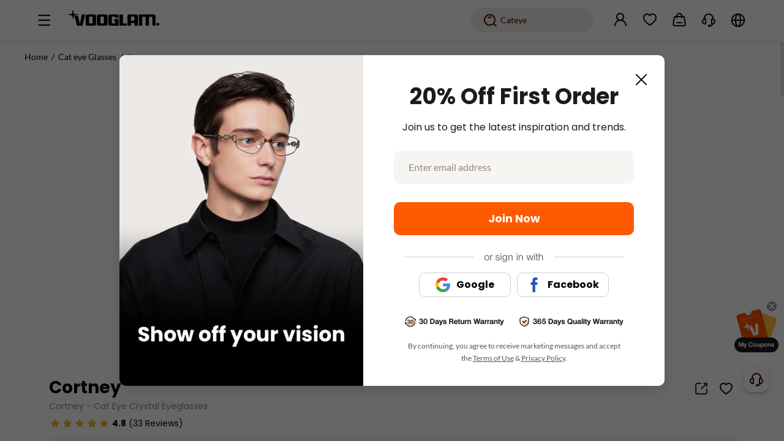

--- FILE ---
content_type: text/html;charset=utf-8
request_url: https://www.vooglam.com/goods-detail/2564
body_size: 81029
content:
<!DOCTYPE html>
<html  lang="en-us">
<head><meta charset="utf-8">
<meta name="viewport" content="width=device-width,initial-scale=1.0">
<title>Cortney - Cat Eye Crystal Eyeglasses | Vooglam</title>
<link rel="preconnect" href="https://cdn.vooglam.com">
<link rel="icon" href="/favicon.ico" type="image/x-icon">
<link rel="manifest" href="/manifest.json">
<link rel="apple-touch-icon" href="/apple-touch-icon-precomposed.png">
<link rel="dns-prefetch" href="https://maps.googleapis.com">
<link rel="dns-prefetch" href="https//static.scarabresearch.com">
<script>
      var latestChannelAttribute = {
      pub_landing_page: '',
      pub_zl_utm_source: '',
      pub_zl_utm_medium: '',
      pub_zl_utm_campaign: '',
      pub_zl_referrer: '',
      pub_zl_page: '',
      expires: Date.now() + 24 * 60 * 60 * 1000
    };
    try {
      // IE11不支持URLSearchParams，使用手动解析
      var query = (function (urlObject) {
        var obj = {};
        if (!urlObject) {
          return obj;
        }
        // 移除开头的问号
        var queryString = urlObject.substring(1);
        if (!queryString) {
          return obj;
        }

        var pairs = queryString.split('&');
        for (var i = 0; i < pairs.length; i++) {
          var pair = pairs[i].split('=');
          var key = pair[0];
          var value = pair[1] || '';
          if (key) {
            try {
              obj[key] = decodeURIComponent(value);
            } catch (e) {
              obj[key] = value;
            }
          }
        }
        return obj;
      })(location.search);

      var referrer_url = document.referrer;

      // 优化referrer检查逻辑
      var isValidReferrer = (function () {
        try {
          if (!referrer_url) {
            return false;
          }

          // IE11不支持URL构造函数，使用DOM元素解析URL
          var referrer_url_obj = document.createElement('a');
          referrer_url_obj.href = referrer_url;
          var referrer_host = referrer_url_obj.hostname.toLowerCase();

          // 精确匹配需要过滤的域名
          var excludedDomains = [
            'localhost',
            window.location.hostname.toLowerCase(),
            'accounts.google.com',
            'instadesk',
            'afterpay',
            'dezhuyun',
            'nextmar',
            'airwallex'
          ];

          // 检查自有域名（vooglam相关）
          var isOwnDomain = referrer_host.indexOf('vooglam') !== -1 ||
            referrer_host.indexOf('cdn') !== -1 ||
            referrer_host.indexOf('voogueme') !== -1;
          // 检查是否在排除列表中
          var isExcluded = false;
          for (var i = 0; i < excludedDomains.length; i++) {
            var domain = excludedDomains[i];
            if (referrer_host === domain || referrer_host.indexOf(domain) !== -1) {
              isExcluded = true;
              break;
            }
          }
          // 检查是否是第三方登录
          var isThirdPartyLogin = location.search.indexOf('third_login_msg') !== -1;
          if (isOwnDomain || isExcluded || isThirdPartyLogin) {
            referrer_url = null;
            return false;
          }
          return true;
        } catch (error) {
          console.log('Referrer check error:', error);
          return false;
        }
      })();
      // 检查是否有UTM参数
      var hasUTMParams = !!(
        query.utm_source ||
        query.utm_medium ||
        query.utm_campaign ||
        query.pub_zl_utm_source ||
        query.pub_zl_utm_medium ||
        query.pub_zl_utm_campaign ||
        query.pub_zl_referrer ||
        query.pub_zl_page
      );
      // 检查是否应该跳过归因
      var paymentPages = [
        '/paymentSuccess',
        '/paymentFailed',
        '/waiting-response',
        '/price-difference-payment-failed',
        '/price-difference-payment-successful',
        '/waiting-response-pay-center',
        '/account/my-orders/all'
      ];
      var isPaymentPage = false;
      for (var i = 0; i < paymentPages.length; i++) {
        if (location.pathname === paymentPages[i]) {
          isPaymentPage = true;
          break;
        }
      }
      // IE11兼容的performance检查
      var navigationType = 'navigate'; // 默认值
      try {
        if (performance && performance.getEntriesByType) {
          var navigationEntries = performance.getEntriesByType("navigation");
          if (navigationEntries && navigationEntries.length > 0) {
            navigationType = navigationEntries[0].type;
          }
        }
      } catch (e) {
        // IE11可能不支持某些performance API
        console.log('Performance API error:', e);
      }
      var shouldSkipAttribution = (
        // 非直接导航
        navigationType !== 'navigate' ||
        // 支付相关页面且无UTM参数
        (isPaymentPage && !hasUTMParams) ||
        // 问卷相关页面
        location.pathname.indexOf('/question-break') !== -1 ||
        location.pathname.indexOf('/question-complete') !== -1 ||
        // 带token的页面（非app）
        (/[?&]token=([^&]*)/.test(location.search) && navigator.userAgent.indexOf('nextmar-xms-app') === -1) ||
        // 订单详情页
        (location.pathname.indexOf('/account/order-detail/') !== -1 && !hasUTMParams)
      );
      if (shouldSkipAttribution || (!hasUTMParams && !isValidReferrer)) {
        // 使用存储的归因信息
        if (localStorage.getItem('voo-latest-channel-attribute')) {
          var latestChannelStorage = JSON.parse(localStorage.getItem('voo-latest-channel-attribute'));
          latestChannelAttribute.pub_landing_page = latestChannelStorage.pub_landing_page || location.pathname || '/';
          if (latestChannelStorage.expires === -1) {
            latestChannelAttribute.pub_zl_page = latestChannelStorage.pub_zl_page;
          } else {
            latestChannelAttribute.pub_zl_page = undefined;
          }
          if (latestChannelStorage.expires > Date.now() &&
            (
              latestChannelStorage.pub_zl_utm_source ||
              latestChannelStorage.pub_zl_utm_medium ||
              latestChannelStorage.pub_zl_utm_campaign ||
              latestChannelStorage.pub_zl_referrer
            )
          ) {
            latestChannelAttribute.pub_zl_utm_source = latestChannelStorage.pub_zl_utm_source;
            latestChannelAttribute.pub_zl_utm_medium = latestChannelStorage.pub_zl_utm_medium;
            latestChannelAttribute.pub_zl_utm_campaign = latestChannelStorage.pub_zl_utm_campaign;
            latestChannelAttribute.pub_zl_referrer = latestChannelStorage.pub_zl_referrer;
            latestChannelAttribute.pub_zl_page = latestChannelStorage.pub_zl_page;
            latestChannelAttribute.expires = latestChannelStorage.expires;
          }
        } else {
          latestChannelAttribute.pub_landing_page = location.pathname || '/';
          latestChannelAttribute.pub_zl_page = location.pathname || '/';
        }
      } else {
        // 新的归因逻辑
        latestChannelAttribute.pub_landing_page = location.pathname || '/';
        if (navigator.userAgent.indexOf('nextmar-xms-app') !== -1) {
          latestChannelAttribute.pub_zl_utm_source = query.pub_zl_utm_source;
          latestChannelAttribute.pub_zl_utm_medium = query.pub_zl_utm_medium;
          latestChannelAttribute.pub_zl_utm_campaign = query.pub_zl_utm_campaign;
          latestChannelAttribute.pub_zl_referrer = query.pub_zl_referrer;
          latestChannelAttribute.pub_zl_page = query.pub_zl_page;
        } else {
          latestChannelAttribute.pub_zl_utm_source = query.utm_source;
          latestChannelAttribute.pub_zl_utm_medium = query.utm_medium;
          latestChannelAttribute.pub_zl_utm_campaign = query.utm_campaign;
          latestChannelAttribute.pub_zl_referrer = referrer_url;
          latestChannelAttribute.pub_zl_page = location.pathname || '/';
        }
        // 保存归因信息
        localStorage.setItem('voo-latest-channel-attribute', JSON.stringify(latestChannelAttribute));
      }
      // 添加调试信息
      if (sessionStorage.getItem('voo-debug-attribution')) {
        console.log('Attribution Debug:', {
          hasUTMParams: hasUTMParams,
          isValidReferrer: isValidReferrer,
          referrer_url: referrer_url,
          shouldSkipAttribution: shouldSkipAttribution,
          finalAttribution: latestChannelAttribute
        });
      }
    } catch(err) {
      console.error('Attribution error:', err);
    }
    </script>
<script>if (window.top !== window) {
            // 避免子页面的加载过程被用户看到
            var el = document.createElement('div')
            el.style.width = '100vw'
            el.style.height = '100vh'
            el.style.position = 'fixed'
            el.style.zIndex = '1000000'
            el.style.top = '0'
            el.style.left = '0'
            el.style.background = 'white'
            if (document && document.body) {
                document.body.appendChild(el)
            }
            window.top.location.replace(window.location.href)
            }</script>
<script>window.dataLayer = window.dataLayer || [];
        function gtag() {
          dataLayer.push(arguments);
        }</script>
<script>!(function (f, b, e, v, n, t, s) {
        if (f.fbq) return;
        n = f.fbq = function () {
          n.callMethod ? n.callMethod.apply(n, arguments) : n.queue.push(arguments);
        };
        if (!f._fbq) f._fbq = n;
        n.push = n;
        n.loaded = !0;
        n.version = '2.0';
        n.queue = [];
        t = b.createElement(e);
        t.async = !0;
        t.src = v;
        s = b.getElementsByTagName(e)[0];
        s.parentNode.insertBefore(t, s);
      })(window, document, 'script', 'https://connect.facebook.net/en_US/fbevents.js');
      fbq.disablePushState = true;
      fbq("init", "586640738610684");</script>
<meta property="fb:app_id" content="246397316194657">
<meta name="robots" content="all,max-image-preview:large">
<meta name="twitter:card" content="summary_large_image">
<meta name="twitter:site" content="@vooglam">
<link rel="canonical" href="https://www.vooglam.com/goods-detail/2564">
<link rel="alternate" media="only screen and (max-width: 640px)" href="https://m.vooglam.com/goods-detail/2564">
<meta name="keywords" content="Crystal Eyeglasses, Cat Eye Eyeglasses, Chic Eyewear">
<meta name="description" content="A fashionable cat-eye shape with a comfortable feel... What more could a woman want? Made from durable materials, this frame is so charming and elegant that your eyes will surely shine.">
<meta property="og:title" content="Cat Eye Crystal Eyeglasses│Vooglam.com">
<meta property="og:image" content="https://cdn.vooglam.com/media/catalog/product/1/_/1_863_1.png">
<meta property="og:description" content="A fashionable cat-eye shape with a comfortable feel... What more could a woman want? Made from durable materials, this frame is so charming and elegant that your eyes will surely shine.">
<meta property="og:url" content="https://www.vooglam.com/goods-detail/2564">
<meta property="og:type" content="product">
<meta property="og:image:height" content="315">
<meta property="og:image:width" content="630">
<meta property="og:site_name" content="Vooglam">
<meta property="og:image:alt" content="Cortney - Cat Eye Crystal Eyeglasses | Vooglam">
<meta property="og:locale" content="en_US">
<meta name="twitter:title" content="Cortney - Cat Eye Crystal Eyeglasses | Vooglam">
<meta name="twitter:description" content="A fashionable cat-eye shape with a comfortable feel... What more could a woman want? Made from durable materials, this frame is so charming and elegant that your eyes will surely shine.">
<meta name="twitter:image" content="https://cdn.vooglam.com/media/catalog/product/1/_/1_863_1.png">
<link rel="preload" href="undefined" as="image">
<link rel="preload" href as="image">
<link rel="preload" href as="image">
<script type="application/ld+json" data-hid="39d195">
            {
                "@context": "http://schema.org",
                "@type": "WebSite",
                "url": "https://www.vooglam.com/",
                "potentialAction": {
                    "@type": "SearchAction",
                    "target": "https://www.vooglam.com/result?keywords={search_term}",
                    "query-input": "required name=search_term"
                }
            }
            </script>
<script type="application/ld+json" data-hid="1f5bc5b">
            {
                "@context": "https://schema.org/",
                "@type": "Product",
                "url": "https://www.vooglam.com/goods-detail/2564",
                "name": "Cortney - Cat Eye Crystal Eyeglasses",
                "title": "Vooglam Cat Eye Crystal Eyeglasses",
                "image": ["https://cdn.vooglam.com/media/catalog/product/1/_/1_863_1.png","https://cdn.vooglam.com/media/catalog/product/2/_/2_870_1.png","https://cdn.vooglam.com/media/catalog/product/4/_/4_826_1.png","https://cdn.vooglam.com/media/catalog/product/5/_/5_744_1.png","https://cdn.vooglam.com/media/catalog/product/3/_/3_863_1.png"],
                "image_link": "https://cdn.vooglam.com/media/catalog/product/1/_/1_863_1.png",
                "description": "A fashionable cat-eye shape with a comfortable feel... What more could a woman want? Made from durable materials, this frame is so charming and elegant that your eyes will surely shine.",
                "size": "Wide",
                "color": "Crystal",
                "brand": {
                    "@type": "Brand",
                    "name": "Vooglam Eyeglasses"
                },
                "offers": {
                    "@type": "Offer",
                    "priceCurrency": "USD",
                    "price": "24.99",
                    "sale_price": "24.99",
                    "priceValidUntil": "2025-12-17",
                    "availability": "https://schema.org/OutOfStock",
                    "itemCondition": "https://schema.org/NewCondition",
                    "url": "https://www.vooglam.com/goods-detail/2564"
                },
                "sku": "GOP01884-05",
                "mpn": "GOP01884-05",
                "aggregateRating": {
                    "@type": "AggregateRating",
                    "ratingValue": "4.8",
                    "reviewCount": "33"
                },
        "review": [{"@type":"Review","author":{"@type":"Person","name":"Krissy"},"datePublished":"2025-08-03","reviewBody":"Beautiful Glasses! I am excited to wear them!","reviewRating":{"@type":"Rating","ratingValue":"5"}},{"@type":"Review","author":{"@type":"Person","name":"GP"},"datePublished":"2025-01-29","reviewBody":"I can wear these with anything","reviewRating":{"@type":"Rating","ratingValue":"5"}},{"@type":"Review","author":{"@type":"Person","name":"STEF"},"datePublished":"2024-09-09","reviewBody":"luv these frames-OMG","reviewRating":{"@type":"Rating","ratingValue":"5"}},{"@type":"Review","author":{"@type":"Person","name":"Joeleen Russell"},"datePublished":"2023-01-31","reviewBody":"love these glasses!! nice and light weight.. super fun!! show stopper!!!","reviewRating":{"@type":"Rating","ratingValue":"5"}},{"@type":"Review","author":{"@type":"Person","name":"sophia"},"datePublished":"2023-11-06","reviewBody":"This is a great style.  I love it!!","reviewRating":{"@type":"Rating","ratingValue":"5"}},{"@type":"Review","author":{"@type":"Person","name":"Lilly Almodovar"},"datePublished":"2023-07-28","reviewBody":"Beautiful, modern, sophisticated glasses. very satisfied with the purchase","reviewRating":{"@type":"Rating","ratingValue":"5"}},{"@type":"Review","author":{"@type":"Person","name":"Tay"},"datePublished":"2023-06-09","reviewBody":"nice frame","reviewRating":{"@type":"Rating","ratingValue":"5"}},{"@type":"Review","author":{"@type":"Person","name":"Debbie"},"datePublished":"2023-04-06","reviewBody":"I thought I ordered these as yellow transition sunglasses yet received clear which are perfect as they go with everything May of been dim light when I ordered Excellant company Top notch product .I see better out of VOOGLAM lens then my eye doctor ones","reviewRating":{"@type":"Rating","ratingValue":"5"}},{"@type":"Review","author":{"@type":"Person","name":"Red"},"datePublished":"2023-03-22","reviewBody":"Nice lightweight glasses.  Goes with just about anything in your wardrobe","reviewRating":{"@type":"Rating","ratingValue":"5"}},{"@type":"Review","author":{"@type":"Person","name":"keonna"},"datePublished":"2023-03-07","reviewBody":"nice frame","reviewRating":{"@type":"Rating","ratingValue":"5"}},{"@type":"Review","author":{"@type":"Person","name":"Shawanda"},"datePublished":"2023-02-21","reviewBody":"I truly love these glasses they’re exactly perfect and I’m always getting compliments on my glasses","reviewRating":{"@type":"Rating","ratingValue":"5"}},{"@type":"Review","author":{"@type":"Person","name":"alison"},"datePublished":"2023-06-27","reviewBody":"love love these beautiful 😍","reviewRating":{"@type":"Rating","ratingValue":"5"}},{"@type":"Review","author":{"@type":"Person","name":"Tamico"},"datePublished":"2023-08-05","reviewBody":"l like them but they stain quick. 8/10","reviewRating":{"@type":"Rating","ratingValue":"5"}},{"@type":"Review","author":{"@type":"Person","name":"maymay"},"datePublished":"2023-11-01","reviewBody":"I love the how they fit my face","reviewRating":{"@type":"Rating","ratingValue":"5"}},{"@type":"Review","author":{"@type":"Person","name":"BW"},"datePublished":"2023-01-31","reviewBody":"This is a cute pair. I love them.","reviewRating":{"@type":"Rating","ratingValue":"5"}},{"@type":"Review","author":{"@type":"Person","name":"kimberly"},"datePublished":"2023-01-28","reviewBody":"not my favorite pair but still loved it","reviewRating":{"@type":"Rating","ratingValue":"5"}},{"@type":"Review","author":{"@type":"Person","name":"Jodi"},"datePublished":"2023-01-19","reviewBody":"❤️❤️❤️❤️❤️❤️❤️❤️❤️","reviewRating":{"@type":"Rating","ratingValue":"5"}},{"@type":"Review","author":{"@type":"Person","name":"Julie"},"datePublished":"2023-01-19","reviewBody":"simply stunning in their simplicity and goes with everything!","reviewRating":{"@type":"Rating","ratingValue":"5"}},{"@type":"Review","author":{"@type":"Person","name":"Kiki"},"datePublished":"2023-01-17","reviewBody":"Love Love Love these… a must have!","reviewRating":{"@type":"Rating","ratingValue":"5"}},{"@type":"Review","author":{"@type":"Person","name":"Edna"},"datePublished":"2023-01-14","reviewBody":"I love the white, I can wear them with literally anything.","reviewRating":{"@type":"Rating","ratingValue":"5"}},{"@type":"Review","author":{"@type":"Person","name":"Candia"},"datePublished":"2023-01-13","reviewBody":"love it","reviewRating":{"@type":"Rating","ratingValue":"5"}},{"@type":"Review","author":{"@type":"Person","name":"hm.medici"},"datePublished":"2023-01-13","reviewBody":"beautiful Sunnies luv","reviewRating":{"@type":"Rating","ratingValue":"5"}},{"@type":"Review","author":{"@type":"Person","name":"Marilyn "},"datePublished":"2022-01-28","reviewBody":"I really like the shape of this frame on my face.  this is my 3rd pair like this.  These are nice but I prefer a little color. ","reviewRating":{"@type":"Rating","ratingValue":"5"}},{"@type":"Review","author":{"@type":"Person","name":"Teneka "},"datePublished":"2022-03-01","reviewBody":"my go lense I love love love them ❤️","reviewRating":{"@type":"Rating","ratingValue":"5"}},{"@type":"Review","author":{"@type":"Person","name":"Shar"},"datePublished":"2022-11-20","reviewBody":"I love them","reviewRating":{"@type":"Rating","ratingValue":"5"}},{"@type":"Review","author":{"@type":"Person","name":"Star"},"datePublished":"2022-02-17","reviewBody":"Bold yet subtle.","reviewRating":{"@type":"Rating","ratingValue":"5"}},{"@type":"Review","author":{"@type":"Person","name":"tarnesha gibbs "},"datePublished":"2021-12-08","reviewBody":"great ","reviewRating":{"@type":"Rating","ratingValue":"5"}},{"@type":"Review","author":{"@type":"Person","name":"Andy"},"datePublished":"2020-05-18","reviewBody":"These glasses are very cute. Not too big. Just the perfect fit for me.","reviewRating":{"@type":"Rating","ratingValue":"5"}},{"@type":"Review","author":{"@type":"Person","name":"Joe"},"datePublished":"2020-05-18","reviewBody":"Very nice product. Fast delivery.","reviewRating":{"@type":"Rating","ratingValue":"5"}},{"@type":"Review","author":{"@type":"Person","name":"BeckieP"},"datePublished":"2022-12-24","reviewBody":"I try not to buy plastic frames, sticking to acetate or TR90, but this style really forced me to go against my norm. They are awesome.","reviewRating":{"@type":"Rating","ratingValue":"4"}}]
      }</script>
<script type="application/ld+json" data-hid="6a39cd6">
            {
                "@context": "https://schema.org",
                "@type": "BreadcrumbList",
                "itemListElement": [
                    {
                        "@type": "ListItem",
                        "position": 1,
                        "name": "Home",
                        "item": "https://www.vooglam.com/"
                    },
                    {
                        "@type": "ListItem",
                        "position": 2,
                        "name": "Cat eye",
                        "item": "https://www.vooglam.com/goods-list/117"
                    },
                    {
                        "@type": "ListItem",
                        "position": 3,
                        "name": "Cortney - Cat Eye Crystal Eyeglasses",
                        "item": "https://www.vooglam.com/goods-detail/2564"
                    }
                ]
            }
            </script>
<style>.goods-details-coupon-banner[data-v-347539aa]{align-items:center;background-color:#fefeeb;background-image:url(https://cdn.vooglam.com/json-value/73eccbfa4fc540bb27d45422bdefcafe.png);background-position:100%;background-repeat:no-repeat;background-size:contain;border:1px solid #fafade;border-radius:4px;box-sizing:border-box;display:flex;flex-direction:row;flex-wrap:nowrap;height:50px;justify-content:space-between;margin-top:12px;padding-left:20px;padding-right:16px;width:100%}.goods-details-coupon-banner .coupon-box[data-v-347539aa]{align-items:center;display:flex;flex-direction:row;flex-wrap:nowrap;justify-content:flex-start}.goods-details-coupon-banner .coupon-box .coupon-item[data-v-347539aa]{background:#fff;border:1px solid rgba(194,48,0,.1);border-radius:8px;margin-right:8px;-webkit-mask:radial-gradient(circle at 0 50%,transparent 5px,#000 0);mask:radial-gradient(circle at 0 50%,transparent 5px,#000 0);padding:4px 4px 4px 8px;position:relative;white-space:nowrap;z-index:1}.goods-details-coupon-banner .coupon-box .coupon-item[data-v-347539aa]:before{background:#fefeeb;border:1px solid rgba(194,48,0,.1);border-radius:50%;box-sizing:border-box;content:"";height:10px;left:-5px;position:absolute;top:calc(50% - 5px);width:10px;z-index:2}.goods-details-coupon-banner .coupon-box .coupon-item .coupon-item-name[data-v-347539aa]{color:#c23000;font-family:poppins-bold;font-size:14px;font-style:normal;font-weight:700;line-height:20px;text-align:left;text-transform:none}.goods-details-coupon-banner .coupon-box .coupon-item .coupon-item-threshold[data-v-347539aa]{color:#c23000;font-family:poppins-regular;font-size:14px;font-style:normal;font-weight:400;line-height:20px;text-align:left;text-transform:none}.goods-details-coupon-banner .coupon-box .coupon-item.last .last-inner[data-v-347539aa]{color:#c23000;max-width:180px;overflow:hidden;text-overflow:ellipsis;white-space:nowrap}@media screen and (max-width:1366px){.goods-details-coupon-banner .coupon-box .coupon-item[data-v-347539aa]{max-width:300px;overflow:hidden;text-overflow:ellipsis;white-space:nowrap}.goods-details-coupon-banner .coupon-box .coupon-item.last .last-inner[data-v-347539aa]{max-width:300px;width:auto}}.goods-details-coupon-banner .btn[data-v-347539aa]{align-items:center;background:#080506;border-radius:12px;box-sizing:border-box;color:#fff;cursor:pointer;display:flex;flex:none;flex-direction:row;flex-wrap:nowrap;font-family:poppins-bold;font-size:14px;height:24px;justify-content:center;line-height:22px;padding:0 12px;text-align:center}.goods-details-coupon-banner .saved[data-v-347539aa]{background:#e3e1de;border-radius:12px;cursor:not-allowed}</style>
<style>.like-plu[data-v-36858683]{position:relative}.like-plu.cart[data-v-36858683]{background-color:#fff;color:#5a544e;font-size:12px;padding:2.083vw 12px}.like-plu.cart .like-item[data-v-36858683]{position:relative}.like-plu.cart .like-item img[data-v-36858683]{border-radius:10px;box-sizing:border-box}.like-plu.cart .like-item .img-box[data-v-36858683]{position:relative}.like-plu.cart .like-item .img-box .special[data-v-36858683]{border-bottom-right-radius:10px;border-top-left-radius:10px;color:#fff;font-family:poppins-bold;font-size:.7291vw;height:1.4583vw;left:0;line-height:1.4583vw;min-width:75px;position:absolute;text-align:center;top:0;width:5.208vw}.like-plu.cart .like-item .img-box .special.flash-sale[data-v-36858683]{background-color:var(--origin,#fe5000)}.like-plu.cart .like-item .img-box .special.new-in[data-v-36858683]{background-color:#ff981f}.like-plu.cart .like-item .addcart-img[data-v-36858683]{bottom:.6vw;height:auto;position:absolute;right:.5vw;width:2.083vw}.like-plu.cart p[data-v-36858683]{color:#080506;font-size:max(.83vw,var(--fs-14));margin-top:1.04vw;text-align:center}@media (min-width:1920px){.like-plu.cart p[data-v-36858683]{font-size:16px}}.like-plu.cart p .o-price[data-v-36858683]{color:#908b7f;margin-left:9px;text-decoration:line-through}.like-plu.cart p .s-price[data-v-36858683]{color:var(--origin,#fe5000)}.like-plu.cart .img-next[data-v-36858683]{align-items:center;cursor:pointer;display:flex;flex-direction:row;flex-wrap:nowrap;justify-content:center;outline:none;position:absolute;right:1.5vw;top:50%}.like-plu.cart .img-next.swiper-button-disabled[data-v-36858683]{cursor:not-allowed}.like-plu.cart .img-next.swiper-button-disabled i[data-v-36858683]{color:#ccc}.like-plu.cart .img-next .iconfont[data-v-36858683]{color:#5a544e;font-size:26px;font-weight:600}.like-plu.cart .img-prev[data-v-36858683]{align-items:center;cursor:pointer;display:flex;flex-direction:row;flex-wrap:nowrap;justify-content:center;left:1.5vw;outline:none;position:absolute;top:50%}.like-plu.cart .img-prev.swiper-button-disabled[data-v-36858683]{cursor:not-allowed}.like-plu.cart .img-prev.swiper-button-disabled i[data-v-36858683]{color:#ccc}.like-plu.cart .img-prev .iconfont[data-v-36858683]{color:#5a544e;font-size:26px;font-weight:600}.like-plu.cart .next-img[data-v-36858683]{align-items:center;cursor:pointer;display:flex;flex-direction:row;flex-wrap:nowrap;justify-content:center;outline:none;position:absolute;right:1.5vw;top:50%}.like-plu.cart .next-img.swiper-button-disabled[data-v-36858683]{cursor:not-allowed}.like-plu.cart .next-img.swiper-button-disabled i[data-v-36858683]{color:#ccc}.like-plu.cart .next-img .iconfont[data-v-36858683]{color:#5a544e;font-size:26px;font-weight:600}.like-plu.cart .prev-img[data-v-36858683]{align-items:center;cursor:pointer;display:flex;flex-direction:row;flex-wrap:nowrap;justify-content:center;left:1.5vw;outline:none;position:absolute;top:50%}.like-plu.cart .prev-img.swiper-button-disabled[data-v-36858683]{cursor:not-allowed}.like-plu.cart .prev-img.swiper-button-disabled i[data-v-36858683]{color:#ccc}.like-plu.cart .prev-img .iconfont[data-v-36858683]{color:#5a544e;font-size:26px;font-weight:600}.like-plu.detail[data-v-36858683]{text-align:center}.like-plu.detail p[data-v-36858683]{color:#080506;margin-top:15px}.like-plu.detail p[data-v-36858683]:last-child{font-size:18px}.like-plu.detail p:last-child .o-price[data-v-36858683]{color:#908b7f;margin-left:5px;text-decoration:line-through}.like-plu.new-detail .like[data-v-36858683]{padding:15px;width:89%}.like-plu.new-detail .like-item>div[data-v-36858683]{background-color:#fff;border-radius:15px;padding:30px 25px 35px;position:relative;transition:all .3s}.like-plu.new-detail .like-item>div[data-v-36858683]:hover{box-shadow:0 0 20px 0 rgba(16,17,20,.1)}.like-plu.new-detail .like-item>div .special[data-v-36858683]{border-bottom-right-radius:15px;border-top-left-radius:15px;color:#fff;font-family:poppins-bold;font-size:.7291vw;height:1.66vw;left:0;line-height:1.66vw;min-width:75px;position:absolute;text-align:center;top:0;width:5.208vw}.like-plu.new-detail .like-item>div .special.flash-sale[data-v-36858683]{background-color:var(--origin,#fe5000)}.like-plu.new-detail .like-item>div .special.new-in[data-v-36858683]{background-color:#ff981f}.like-plu.new-detail .like-item>div p[data-v-36858683]{text-align:center}.like-plu.new-detail .like-item>div p span[data-v-36858683]{color:#080506;font-family:poppins-bold;font-size:max(1.05vw,12px)}.like-plu.new-detail .like-item>div p .s-price[data-v-36858683]{color:var(--origin,#fe5000)}.like-plu.new-detail .like-item>div p .o-price[data-v-36858683]{color:#908b7f;font-family:poppins-regular;font-size:max(.83vw,12px);padding-left:20px;text-decoration:line-through}.like-plu.new-detail .img-next[data-v-36858683]{align-items:center;background-color:#fff;border-radius:50%;cursor:pointer;display:flex;flex-direction:row;flex-wrap:nowrap;height:2.5vw;justify-content:center;outline:none;position:absolute;right:0;top:50%;width:2.5vw}.like-plu.new-detail .img-next.swiper-button-disabled[data-v-36858683]{cursor:not-allowed}.like-plu.new-detail .img-next.swiper-button-disabled i[data-v-36858683]{color:#c7c7c7}.like-plu.new-detail .img-next .iconfont[data-v-36858683]{color:#5a544e;font-size:15px}.like-plu.new-detail .img-prev[data-v-36858683]{align-items:center;background-color:#fff;border-radius:50%;cursor:pointer;display:flex;flex-direction:row;flex-wrap:nowrap;height:2.5vw;justify-content:center;left:0;outline:none;position:absolute;top:50%;width:2.5vw}.like-plu.new-detail .img-prev.swiper-button-disabled[data-v-36858683]{cursor:not-allowed}.like-plu.new-detail .img-prev.swiper-button-disabled i[data-v-36858683]{color:#c7c7c7}.like-plu.new-detail .img-prev .iconfont[data-v-36858683]{color:#5a544e;font-size:15px}.like-plu .like[data-v-36858683]{margin:auto;width:90%}.like-plu .like .like-item[data-v-36858683]{cursor:pointer}.like-plu .like .like-item img[data-v-36858683]{display:block;height:auto;width:100%}.like-plu .img-next[data-v-36858683]{cursor:pointer;margin-top:-18px;position:absolute;right:0;top:50%}.like-plu .img-next .iconfont[data-v-36858683]{font-size:36px}.like-plu .img-prev[data-v-36858683]{cursor:pointer;left:0;margin-top:-18px;position:absolute;top:50%}.like-plu .img-prev .iconfont[data-v-36858683]{font-size:36px}.like-new-detail-acc[data-v-36858683]{position:relative}.like-new-detail-acc.cart[data-v-36858683]{background-color:#faf8f6;color:#080506;font-size:min(.9900990099vw,16px)}.like-new-detail-acc.cart .like-item[data-v-36858683]{position:relative}.like-new-detail-acc.cart .like-item img[data-v-36858683]{aspect-ratio:1/1;box-sizing:border-box}.like-new-detail-acc.cart .like-item .img-box[data-v-36858683]{position:relative}.like-new-detail-acc.cart .like-item .img-box .special[data-v-36858683]{border-bottom-right-radius:10px;border-top-left-radius:10px;color:#fff;font-family:poppins-bold;font-size:.7291vw;height:1.4583vw;left:0;line-height:1.4583vw;min-width:75px;position:absolute;text-align:center;top:0;width:5.208vw}.like-new-detail-acc.cart .like-item .img-box .special.flash-sale[data-v-36858683]{background-color:var(--origin,#fe5000)}.like-new-detail-acc.cart .like-item .img-box .special.new-in[data-v-36858683]{background-color:#ff981f}.like-new-detail-acc.cart .like-item .addcart-img[data-v-36858683]{align-items:center;background:#fff;border-radius:50%;bottom:min(1.051980198vw,17px);display:flex;flex-direction:row;flex-wrap:nowrap;height:min(2.6608910891vw,43px);justify-content:center;position:absolute;right:min(1.051980198vw,17px);width:min(2.6608910891vw,43px)}.like-new-detail-acc.cart .like-item .addcart-img .iconfont[data-v-36858683]{font-size:min(1.8564356436vw,30px)}.like-new-detail-acc.cart .short-name[data-v-36858683]{color:#080506;font-size:max(min(1.3613861386vw,22px),18px);line-height:min(1.9801980198vw,32px);margin-top:min(.9900990099vw,16px);overflow:hidden;padding:0 min(1.547029703vw,25px);text-align:center;text-overflow:ellipsis;white-space:nowrap}.like-new-detail-acc.cart .price-wrap[data-v-36858683]{align-items:center;color:#080506;display:flex;flex-direction:row;flex-wrap:nowrap;font-size:max(min(1.1138613861vw,18px),14px);justify-content:center;margin-top:min(.3712871287vw,6px);text-align:center}.like-new-detail-acc.cart .price-wrap .o-price[data-v-36858683]{color:#908b7f;margin-left:min(.5569306931vw,9px);text-decoration:line-through}.like-new-detail-acc.cart .price-wrap .n-price[data-v-36858683],.like-new-detail-acc.cart .price-wrap .s-price[data-v-36858683]{color:#080506;font-family:poppins-regular}.like-new-detail-acc.cart .price-wrap .discount[data-v-36858683]{background:#fef5ec;border:1px solid var(--origin,#fe5000);border-radius:2px;box-sizing:border-box;color:var(--origin,#fe5000);font-family:poppins-regular;font-size:max(min(.7425742574vw,12px),12px);height:min(1.1138613861vw,18px);line-height:min(1.1138613861vw,18px);margin-left:9px;padding:0 4px}.like-new-detail-acc.cart .detail-acc-next[data-v-36858683],.like-new-detail-acc.cart .detail-acc-prev[data-v-36858683]{background:rgba(0,0,0,.5);border-radius:2px;height:min(2.8465346535vw,46px);width:min(1.6707920792vw,27px)}.like-new-detail-acc.cart .detail-acc-next[data-v-36858683]{align-items:center;cursor:pointer;display:flex;flex-direction:row;flex-wrap:nowrap;justify-content:center;outline:none;position:absolute;right:0;top:min(9.900990099vw,160px);z-index:10}.like-new-detail-acc.cart .detail-acc-next.swiper-button-disabled[data-v-36858683]{background:rgba(0,0,0,.2);cursor:not-allowed}.like-new-detail-acc.cart .detail-acc-next.swiper-button-disabled i[data-v-36858683]{color:#f1f1f5}.like-new-detail-acc.cart .detail-acc-next .iconfont[data-v-36858683]{color:#fff;font-size:min(1.2376237624vw,20px);font-weight:600}.like-new-detail-acc.cart .detail-acc-prev[data-v-36858683]{align-items:center;cursor:pointer;display:flex;flex-direction:row;flex-wrap:nowrap;justify-content:center;left:0;outline:none;position:absolute;top:min(9.900990099vw,160px);z-index:10}.like-new-detail-acc.cart .detail-acc-prev.swiper-button-disabled[data-v-36858683]{background:rgba(0,0,0,.2);cursor:not-allowed}.like-new-detail-acc.cart .detail-acc-prev.swiper-button-disabled i[data-v-36858683]{color:#f1f1f5}.like-new-detail-acc.cart .detail-acc-prev .iconfont[data-v-36858683]{color:#fff;font-size:min(1.2376237624vw,20px);font-weight:600}.like-new-detail-acc.cart .next-img[data-v-36858683]{align-items:center;cursor:pointer;display:flex;flex-direction:row;flex-wrap:nowrap;justify-content:center;outline:none;position:absolute;right:1.5vw;top:50%}.like-new-detail-acc.cart .next-img.swiper-button-disabled[data-v-36858683]{cursor:not-allowed}.like-new-detail-acc.cart .next-img.swiper-button-disabled i[data-v-36858683]{color:#ccc}.like-new-detail-acc.cart .next-img .iconfont[data-v-36858683]{color:#5a544e;font-size:26px;font-weight:600}.like-new-detail-acc.cart .prev-img[data-v-36858683]{align-items:center;cursor:pointer;display:flex;flex-direction:row;flex-wrap:nowrap;justify-content:center;left:1.5vw;outline:none;position:absolute;top:50%}.like-new-detail-acc.cart .prev-img.swiper-button-disabled[data-v-36858683]{cursor:not-allowed}.like-new-detail-acc.cart .prev-img.swiper-button-disabled i[data-v-36858683]{color:#ccc}.like-new-detail-acc.cart .prev-img .iconfont[data-v-36858683]{color:#5a544e;font-size:26px;font-weight:600}.like-new-detail-acc .like[data-v-36858683]{margin:auto;width:100%}.like-new-detail-acc .like .like-item[data-v-36858683]{cursor:pointer}.like-new-detail-acc .like .like-item img[data-v-36858683]{display:block;height:auto;width:100%}.like-new-detail-acc .img-next[data-v-36858683]{cursor:pointer;margin-top:-18px;position:absolute;right:0;top:50%}.like-new-detail-acc .img-next .iconfont[data-v-36858683]{font-size:36px}.like-new-detail-acc .img-prev[data-v-36858683]{cursor:pointer;left:0;margin-top:-18px;position:absolute;top:50%}.like-new-detail-acc .img-prev .iconfont[data-v-36858683]{font-size:36px}.like-detail-box[data-v-36858683]{margin:1.5625vw auto 0;position:relative}.like-detail-box .like-detail .detail-like-item .img-box[data-v-36858683]{background-color:#fff;border-radius:10px}.like-detail-box .like-detail .detail-like-item .item-main[data-v-36858683]{box-sizing:border-box;height:6.9270833333vw;padding:1.5625vw .78125vw .4166666667vw;position:relative;transition:all .3s;width:11.4583333333vw}.like-detail-box .like-detail .detail-like-item .item-main.has-special[data-v-36858683]{border-top-left-radius:4px}.like-detail-box .like-detail .detail-like-item .heartbox[data-v-36858683]{align-items:center;display:flex;flex-direction:column;flex-wrap:nowrap;justify-content:space-between;min-height:2.4479166667vw}.like-detail-box .like-detail .detail-like-item .heartbox span[data-v-36858683]{color:#5a544e;font-size:12px;margin-bottom:.15625vw}.like-detail-box .like-detail .detail-like-item .special[data-v-36858683]{border-bottom-right-radius:8px;border-top-left-radius:8px;color:#fff;font-family:poppins-bold;font-size:max(.625vw,9.0625px);height:max(1.25vw,18.125px);left:0;line-height:max(1.25vw,18.125px);position:absolute;text-align:center;top:0;width:max(4.1666666667vw,60.4166666667px)}.like-detail-box .like-detail .detail-like-item .special.flash-sale[data-v-36858683]{background-color:var(--origin,#fe5000)}.like-detail-box .like-detail .detail-like-item .special.new-in[data-v-36858683]{background-color:#ff981f}.like-detail-box .like-detail .detail-like-item .item-btm[data-v-36858683]{align-items:center;display:flex;flex-direction:row;flex-wrap:nowrap;justify-content:space-between;padding:0 .78125vw .5208333333vw;text-align:center}.like-detail-box .like-detail .detail-like-item .item-btm .item-btm-left .name-discount[data-v-36858683]{display:flex;flex-direction:row;flex-wrap:nowrap;margin-bottom:.2604166667vw}.like-detail-box .like-detail .detail-like-item .item-btm .item-btm-left .price-box[data-v-36858683]{align-items:center;display:flex;flex-direction:row;flex-wrap:nowrap}.like-detail-box .like-detail .detail-like-item .item-btm .item-btm-right[data-v-36858683]{min-height:2.4479166667vw}.like-detail-box .like-detail .detail-like-item .item-btm .short-name[data-v-36858683]{align-items:center;color:#080506;display:flex;flex-direction:row;flex-wrap:nowrap;font-family:poppins-regular;font-size:max(.7291666667vw,12.3958333333px);justify-content:center;margin-right:8px}.like-detail-box .like-detail .detail-like-item .item-btm .discount-value[data-v-36858683]{align-items:center;border:1px solid #fe5000;border-radius:4px;color:var(--origin,#fe5000);display:flex;flex-direction:row;flex-wrap:nowrap;font-size:max(.625vw,10.625px);height:.9375vw;justify-content:center;white-space:nowrap;width:2.9166666667vw}.like-detail-box .like-detail .detail-like-item .item-btm .price[data-v-36858683]{color:#080506;font-family:poppins-bold;font-size:max(.9375vw,15.9375px);white-space:nowrap}.like-detail-box .like-detail .detail-like-item .item-btm .price.s-price[data-v-36858683]{color:var(--origin,#fe5000)}.like-detail-box .like-detail .detail-like-item .item-btm .o-price[data-v-36858683]{color:#5a544e;font-family:poppins-regular;font-size:max(.7291666667vw,12.3958333333px);padding-left:8px;text-decoration:line-through;white-space:nowrap}.like-detail-box .like-detail .detail-like-item .img-box[data-v-36858683]{cursor:pointer;text-align:center}.like-detail-box .like-detail .detail-like-item .img-box img[data-v-36858683]{max-height:5.1041666667vw;max-width:100%}.like-detail-box .like-detail .button-next[data-v-36858683]{align-items:center;background:#fff;border-radius:50%;cursor:pointer;display:flex;flex-direction:row;flex-wrap:nowrap;height:34px;justify-content:center;position:absolute;right:-2.5vw;top:42%;width:34px}.like-detail-box .like-detail .button-next.swiper-button-disabled[data-v-36858683]{cursor:not-allowed}.like-detail-box .like-detail .button-next.swiper-button-disabled i[data-v-36858683]{color:#e3e1de}.like-detail-box .like-detail .button-next .iconfont[data-v-36858683]{color:#908b7f;font-size:20px}.like-detail-box .like-detail .button-next[data-v-36858683]:not(.swiper-button-disabled){box-shadow:0 0 6px 0 rgba(0,0,0,.05)}.like-detail-box .like-detail .button-prev[data-v-36858683]{align-items:center;background:#fff;border-radius:50%;cursor:pointer;display:flex;flex-direction:row;flex-wrap:nowrap;height:34px;justify-content:center;left:-2.5vw;position:absolute;top:42%;width:34px}.like-detail-box .like-detail .button-prev.swiper-button-disabled[data-v-36858683]{cursor:not-allowed}.like-detail-box .like-detail .button-prev.swiper-button-disabled i[data-v-36858683]{color:#ccc}.like-detail-box .like-detail .button-prev .iconfont[data-v-36858683]{color:#908b7f;font-size:20px}.like-detail-box .more-btn[data-v-36858683]{background-color:var(--origin,#fe5000);border-radius:5px;color:#fff;display:block;font-family:poppins-bold;height:2.6041666667vw;margin:20px auto 0;width:10.4166666667vw}.cart-dialog[data-v-36858683] .el-dialog{width:auto}.cart-dialog .dialog-con[data-v-36858683]{padding:0 3.92vw;position:relative}.cart-dialog .dialog-con .dialog-sw[data-v-36858683]{margin:auto;overflow:hidden;width:26.041vw}.cart-dialog .dialog-con .dialog-sw ul[data-v-36858683]{display:flex;flex-direction:row;flex-wrap:nowrap;left:0;position:relative;transition:all .3s}.cart-dialog .dialog-con .dialog-sw .dia-item[data-v-36858683]{box-sizing:border-box;width:26.041vw}.cart-dialog .dialog-con .dialog-sw img[data-v-36858683]{display:block;height:auto;margin:auto;width:26.041vw}.cart-dialog .dialog-con .dialog-sw p[data-v-36858683]{color:#080506;font-size:16px;margin:40px 0 20px}.cart-dialog .dialog-con .dialog-sw .s-price[data-v-36858683]{color:var(--origin,#fe5000);font-family:poppins-bold}.cart-dialog .dialog-con .dialog-sw .dia-num[data-v-36858683]{align-items:center;display:flex;flex-direction:row;flex-wrap:nowrap;justify-content:space-between}.cart-dialog .dialog-con .dialog-sw .dia-price[data-v-36858683]{font-size:32px}.cart-dialog .dialog-con .dialog-sw .dia-oPrice[data-v-36858683]{color:#908b7f;font-size:18px;margin-left:13px;text-decoration:line-through}.cart-dialog .dialog-con .dialog-next[data-v-36858683]{cursor:pointer;margin-top:-18px;position:absolute;right:18px;top:35%;transition:all .3s}.cart-dialog .dialog-con .dialog-next.disabled[data-v-36858683]{cursor:not-allowed;opacity:.2}.cart-dialog .dialog-con .dialog-next .iconfont[data-v-36858683]{font-size:30px;font-weight:600}.cart-dialog .dialog-con .dialog-prev[data-v-36858683]{cursor:pointer;left:18px;margin-top:-18px;position:absolute;top:35%;transition:all .3s}.cart-dialog .dialog-con .dialog-prev.disabled[data-v-36858683]{cursor:not-allowed;opacity:.2}.cart-dialog .dialog-con .dialog-prev .iconfont[data-v-36858683]{font-size:30px;font-weight:600}.cart-dialog .el-button[data-v-36858683]{border-radius:10px;display:block;font-size:16px;margin:1.25vw auto .9375vw;padding:.833vw 0;width:26.041vw}</style>
<style>.coupons-box-item[data-v-dcd053ee]{align-items:center;box-sizing:border-box;display:flex;flex-direction:column;gap:6px;justify-content:flex-start;padding-top:15px;position:relative}.coupons-box-item.is-percent[data-v-dcd053ee]{padding-top:27px!important}.coupons-box-item[data-v-dcd053ee]:not(:last-child):after{background:#f0d7b7;bottom:16px;content:"";position:absolute;right:0;top:16px;width:1px}.coupons-box-item .value[data-v-dcd053ee]{color:#c23000;font-family:poppins-bold;font-size:22px;line-height:1}.coupons-box-item .desc[data-v-dcd053ee]{bottom:12px;color:#c23000;font-family:lato-regular;font-size:12px;left:50%;position:absolute;transform:translateX(-50%);white-space:nowrap}.coupons-box-item.used[data-v-dcd053ee]{background:linear-gradient(180deg,#fff,hsla(0,0%,100%,0))}.coupons-box-item.used .desc[data-v-dcd053ee],.coupons-box-item.used .value[data-v-dcd053ee]{color:#908b7f!important}@keyframes upgrade-box-animation-dcd053ee{0%{background-image:url(https://cdn.vooglam.com/home/c3aa24b3c7552f31aa510af9d6281342.apng);background-position:50%;background-repeat:no-repeat;background-size:70px 88px}to{background-image:url(https://cdn.vooglam.com/home/c3aa24b3c7552f31aa510af9d6281342.apng);background-position:50%;background-repeat:no-repeat;background-size:70px 88px}}.is-upgrade[data-v-dcd053ee]{animation:upgrade-box-animation-dcd053ee .9s linear;animation-delay:.2s}.used-icon[data-v-dcd053ee]{height:31px;position:absolute;right:2px;top:0;width:44px}.used[data-v-dcd053ee]{background-position:50%!important;background-position:100% 0!important;background-repeat:no-repeat!important;background-size:100% 100%!important}</style>
<style>.anniversary8-coupons-dialog .el-dialog__header{background-image:url(https://cdn.vooglam.com/json-value/b8b8100d160b46f0f0e6e1b6cb590280.png);background-position:50%;background-repeat:no-repeat;background-size:100% 100%;height:98px;margin:-28px 0 0;padding:0;position:relative}.anniversary8-coupons-dialog .el-dialog__header .el-dialog__close{margin-top:28px}.anniversary8-coupons-dialog .el-dialog__header .el-dialog__title{font-size:22px!important}.anniversary8-coupons-dialog .dialog-header{bottom:0;font-family:poppins-bold;height:22px;position:absolute;text-align:center;width:100%}.anniversary8-coupons-dialog .el-dialog__body{background-color:#fff;border-radius:10px;padding:0}.anniversary8-coupons-dialog .coupons-box{background-image:url(https://cdn.vooglam.com/json-value/ccdc27278128096089a560a0505e25ac.png);background-position:50%;background-repeat:no-repeat;background-size:100% 100%;height:182px;margin:20px auto;position:relative;width:380px}.anniversary8-coupons-dialog .coupons-box .coupons-box-white{align-items:center;display:flex;height:100px;justify-content:center;left:10px;position:absolute;right:10px;top:0}.anniversary8-coupons-dialog .coupons-box .coupons-box-items{display:grid;grid-template-columns:repeat(4,1fr);height:100%;width:100%}.anniversary8-coupons-dialog .coupons-box .coupons-box-item{align-items:center;display:flex;flex-direction:column;gap:6px;justify-content:flex-start;padding-top:34px;position:relative}.anniversary8-coupons-dialog .coupons-box .coupons-box-item:not(:last-child):after{background:#f0d7b7;bottom:16px;content:"";position:absolute;right:0;top:16px;width:1px}.anniversary8-coupons-dialog .coupons-box .coupons-box-item .value{color:#c23000;font-family:poppins-bold;line-height:1}.anniversary8-coupons-dialog .coupons-box .coupons-box-item .value.percent{align-items:center;display:flex;flex-direction:column}.anniversary8-coupons-dialog .coupons-box .coupons-box-item .value.percent .num{font-size:22px}.anniversary8-coupons-dialog .coupons-box .coupons-box-item .value.percent .off{font-size:12px;margin-top:4px}.anniversary8-coupons-dialog .coupons-box .coupons-box-item .value.money{font-size:22px}.anniversary8-coupons-dialog .coupons-box .coupons-box-item .desc{bottom:12px;color:#c23000;font-family:lato-regular;font-size:12px;left:50%;position:absolute;transform:translateX(-50%);white-space:nowrap}.anniversary8-coupons-dialog .upgrade-box-container{align-items:center;display:flex;flex-direction:column;height:430px;justify-content:flex-start}.anniversary8-coupons-dialog .upgrade-box-container .upgrade-box{background-image:url(https://cdn.vooglam.com/json-value/6866c7a63702865c0db6b40c3d912e3a.png);background-position:50%;background-repeat:no-repeat;background-size:100% 100%;height:112px;margin:20px auto 10px;position:relative;width:360px}.anniversary8-coupons-dialog .upgrade-box-container .upgrade-box .coupons-box-white{align-items:center;border-radius:10px;display:flex;height:88px;justify-content:center;left:14px;overflow:hidden;position:absolute;right:10px;top:3px}.anniversary8-coupons-dialog .upgrade-box-container .upgrade-box .coupons-box-items{display:grid;grid-template-columns:repeat(4,1fr);height:100%;width:100%}.anniversary8-coupons-dialog .upgrade-box-container .upgrade-box .coupons-box-item{align-items:center;display:flex;flex-direction:column;gap:6px;justify-content:flex-start;padding-top:25px;position:relative}.anniversary8-coupons-dialog .upgrade-box-container .upgrade-box .coupons-box-item:not(:last-child):after{background:#f0d7b7;bottom:16px;content:"";position:absolute;right:0;top:16px;width:1px}.anniversary8-coupons-dialog .upgrade-box-container .upgrade-box .coupons-box-item .value{color:#b35427;font-family:poppins-bold;font-size:20px;line-height:1}.anniversary8-coupons-dialog .upgrade-box-container .upgrade-box .coupons-box-item .value.percent{align-items:center;display:flex;flex-direction:column}.anniversary8-coupons-dialog .upgrade-box-container .upgrade-box .coupons-box-item .value.percent .num{font-size:20px}.anniversary8-coupons-dialog .upgrade-box-container .upgrade-box .coupons-box-item .value.percent .off{font-size:12px;margin-top:4px}.anniversary8-coupons-dialog .upgrade-box-container .upgrade-box .coupons-box-item .value.money{font-size:20px}.anniversary8-coupons-dialog .upgrade-box-container .upgrade-box .coupons-box-item .desc{bottom:12px;color:#b35427;font-family:lato-regular;font-size:11px;left:50%;position:absolute;transform:translateX(-50%);white-space:nowrap}.anniversary8-coupons-dialog .upgrade-box-container .up-img{height:26px;width:51px}.anniversary8-coupons-dialog .upgrade-box-container .upgrade-box2{animation:upgrade-box2-animation .9s linear;animation-delay:.2s;background-image:url(https://cdn.vooglam.com/json-value/499471a90dcbb283623443afbcd9d6b8.png);background-position:50%;background-repeat:no-repeat;background-size:100% 100%;height:148px;margin:10px auto;position:relative;width:380px}@keyframes upgrade-box2-animation{0%{transform:scale(1.05)}10%{transform:scale(1)}20%{transform:scale(1.05)}30%{transform:scale(1)}40%{transform:scale(1.05)}50%{transform:scale(1)}60%{transform:scale(1.05)}70%{transform:scale(1)}80%{transform:scale(1.05)}to{transform:scale(1)}}.anniversary8-coupons-dialog .upgrade-box-container .upgrade-box2 .coupons-box-white{align-items:center;display:flex;height:98px;justify-content:center;left:10px;padding:0 4px;position:absolute;right:10px;top:3px}.anniversary8-coupons-dialog .upgrade-box-container .upgrade-box2 .coupons-box-items{display:grid;grid-template-columns:repeat(4,1fr);height:100%;width:100%}.anniversary8-coupons-dialog .upgrade-box-container .upgrade-box2 .coupons-box-item{align-items:center;display:flex;flex-direction:column;gap:6px;justify-content:flex-start;padding-top:28px;position:relative}.anniversary8-coupons-dialog .upgrade-box-container .upgrade-box2 .coupons-box-item:not(:last-child):after{background:#f0d7b7;bottom:16px;content:"";position:absolute;right:0;top:16px;width:1px}.anniversary8-coupons-dialog .upgrade-box-container .upgrade-box2 .coupons-box-item .value{color:#c23000;font-family:poppins-bold;font-size:24px;line-height:1}.anniversary8-coupons-dialog .upgrade-box-container .upgrade-box2 .coupons-box-item .value.percent{align-items:center;display:flex;flex-direction:column}.anniversary8-coupons-dialog .upgrade-box-container .upgrade-box2 .coupons-box-item .value.percent .num{font-size:24px}.anniversary8-coupons-dialog .upgrade-box-container .upgrade-box2 .coupons-box-item .value.percent .off{font-size:12px;margin-top:4px}.anniversary8-coupons-dialog .upgrade-box-container .upgrade-box2 .coupons-box-item .value.money{font-size:24px}.anniversary8-coupons-dialog .upgrade-box-container .upgrade-box2 .coupons-box-item .desc{bottom:12px;color:#c23000;font-family:lato-regular;font-size:12px;left:50%;position:absolute;transform:translateX(-50%);white-space:nowrap}.anniversary8-coupons-dialog .upgrade-box-container .upgrade-box2 .coupons-valid-till{bottom:-26px;color:#fef5ec;font-family:lato-regular;font-size:12px;left:50%;position:absolute;transform:translateX(-50%);white-space:nowrap}.anniversary8-coupons-dialog .btn{align-items:center;background-image:url(https://cdn.vooglam.com/json-value/e4c266780b95d2c33e2606a495d27494.png);background-position:50%;background-repeat:no-repeat;background-size:100% 100%;bottom:17px;color:#334a00;cursor:pointer;display:flex;font-family:poppins-bold;font-size:16px;height:48px;justify-content:center;left:50%;position:absolute;text-align:center;transform:translateX(-50%);width:180px}.anniversary8-coupons-dialog .upgrade-btn{background-image:url(https://cdn.vooglam.com/json-value/e0210a4746c10e5fea48b453181d2974.png);bottom:40px;color:#fff}.anniversary8-coupons-dialog .coupons-valid-till{color:#5a544e;font-family:lato-regular;font-size:14px;font-style:normal;font-weight:400;line-height:20px;margin-bottom:40px;text-align:center;text-transform:none;width:100%}</style>
<style>.anniversary-eight[data-v-0b604049]{border-radius:4px;height:50px;margin-top:12px;overflow:hidden;position:relative}.anniversary-eight .anniversary-eight-bg[data-v-0b604049]{display:block;height:100%;width:100%}.anniversary-eight .anniversary-eight-content[data-v-0b604049]{align-items:center;bottom:0;box-sizing:border-box;display:flex;gap:12px;justify-content:center;left:0;padding:0 12px 0 52px;position:absolute;right:0;top:0}.anniversary-eight .anniversary-eight-logo[data-v-0b604049]{height:32px;left:8px;position:absolute;width:auto}.anniversary-eight .anniversary-eight-title[data-v-0b604049]{color:#fff;cursor:default;flex:1;font-family:poppins-bold;font-size:14px;font-style:normal;font-weight:700;line-height:22px;overflow:hidden;padding:0 8px;text-align:left;text-overflow:ellipsis;text-transform:none;white-space:nowrap}.anniversary-eight .anniversary-eight-btn[data-v-0b604049]{background-color:#dbff2a;border:none;border-radius:18px;color:#1a1a1a;cursor:pointer;font-family:poppins-bold;font-size:14px;font-weight:900;height:28px;line-height:28px;padding:0 16px;position:absolute;right:12px;top:50%;transform:translateY(-50%)}</style>
<style>.models-swiper[data-v-47ad1bd3]{padding-top:min(1.9801980198vw,32px);position:relative}.models-ul[data-v-47ad1bd3]{justify-content:space-between;margin:0 auto}.models-ul[data-v-47ad1bd3],.models-ul .swiper-li[data-v-47ad1bd3]{display:flex;flex-direction:row;flex-wrap:nowrap;width:100%}.models-ul .swiper-li[data-v-47ad1bd3]{align-items:center;justify-content:center}.models-ul .swiper-li[data-v-47ad1bd3]:last-child{margin-right:0}.models-ul .models-li[data-v-47ad1bd3]{height:100%;position:relative;width:100%}.models-ul .models-li .models-img[data-v-47ad1bd3]{display:block;height:100%;margin:0 auto;-o-object-fit:cover;object-fit:cover;width:100%}.models-next[data-v-47ad1bd3],.models-prev[data-v-47ad1bd3]{align-items:center;background:rgba(0,0,0,.5);border-radius:2px;cursor:pointer;display:flex;flex-direction:row;flex-wrap:nowrap;height:min(3.3415841584vw,54px);justify-content:center;left:0;position:absolute;top:50%;transform:translateY(-50%);width:min(1.9801980198vw,32px);z-index:22}.models-next i[data-v-47ad1bd3],.models-prev i[data-v-47ad1bd3]{color:#fff;font-size:min(1.4851485149vw,24px)}.models-next.swiper-button-disabled[data-v-47ad1bd3],.models-prev.swiper-button-disabled[data-v-47ad1bd3]{background:rgba(0,0,0,.2);cursor:not-allowed}.models-next.swiper-button-disabled i[data-v-47ad1bd3],.models-prev.swiper-button-disabled i[data-v-47ad1bd3]{color:#666}.models-next[data-v-47ad1bd3]{left:auto;right:0}</style>
<style>.goods-detail-specification[data-v-659454e3]{margin-top:17px}.goods-detail-specification[data-v-659454e3] .el-tabs .el-tabs__header{margin-bottom:0}.goods-detail-specification[data-v-659454e3] .el-tabs .el-tabs__active-bar{background:var(--origin,#fe5000);height:2px}.goods-detail-specification[data-v-659454e3] .el-tabs .el-tabs__item{color:#510000;font-family:poppins-bold;font-size:14px;height:50px;line-height:50px;padding:0 56px 0 0}.goods-detail-specification[data-v-659454e3] .el-tabs .el-tabs__item.is-active{color:#080506}.goods-detail-specification[data-v-659454e3] .el-tabs .el-tabs__item:hover{color:#080506}.goods-detail-specification[data-v-659454e3] .el-tabs .el-tabs__nav-wrap:after{background-color:#e3e1de;height:1px}.goods-detail-specification[data-v-659454e3] .el-tabs .detail-data-box{background:#faf8f6;border-radius:8px;margin-top:24px;position:relative}.goods-detail-specification[data-v-659454e3] .el-tabs .detail-data-box .is-glass{display:flex;flex-direction:row;flex-wrap:nowrap;justify-content:space-around;padding:24px 68px 40px}@media screen and (max-width:1536px){.goods-detail-specification[data-v-659454e3] .el-tabs .detail-data-box .is-glass{padding:24px 30px 40px}}@media screen and (max-width:1440px){.goods-detail-specification[data-v-659454e3] .el-tabs .detail-data-box .is-glass{padding:24px 15px 40px}}.goods-detail-specification[data-v-659454e3] .el-tabs .detail-data-box .is-glass .detail-text-wrap{align-items:center;display:flex;flex-direction:row;flex-wrap:nowrap;justify-content:space-between;padding-top:81px;width:400px}.goods-detail-specification[data-v-659454e3] .el-tabs .detail-data-box .is-glass .detail-text-wrap .name{color:#080506;font-family:poppins-bold;font-size:26px;line-height:30px}.goods-detail-specification[data-v-659454e3] .el-tabs .detail-data-box .is-glass .detail-text-wrap .name{overflow:hidden;text-overflow:ellipsis;white-space:nowrap}.goods-detail-specification[data-v-659454e3] .el-tabs .detail-data-box .is-glass .detail-text-wrap .wrap-bottom{align-items:flex-start;display:flex;flex:1;flex-direction:row;flex-wrap:nowrap;justify-content:space-between}.goods-detail-specification[data-v-659454e3] .el-tabs .detail-data-box .is-glass .detail-text-wrap .wrap-bottom ul li{align-items:flex-start;display:flex;flex-direction:row;flex-wrap:nowrap}.goods-detail-specification[data-v-659454e3] .el-tabs .detail-data-box .is-glass .detail-text-wrap .wrap-bottom ul li a,.goods-detail-specification[data-v-659454e3] .el-tabs .detail-data-box .is-glass .detail-text-wrap .wrap-bottom ul li>p{font-size:16px;line-height:1;padding-top:22px}.goods-detail-specification[data-v-659454e3] .el-tabs .detail-data-box .is-glass .detail-text-wrap .wrap-bottom ul li a.detail-name,.goods-detail-specification[data-v-659454e3] .el-tabs .detail-data-box .is-glass .detail-text-wrap .wrap-bottom ul li>p.detail-name{color:#080506;font-family:lato-bold;margin-right:4px}.goods-detail-specification[data-v-659454e3] .el-tabs .detail-data-box .is-glass .detail-text-wrap .wrap-bottom ul li a.under-line,.goods-detail-specification[data-v-659454e3] .el-tabs .detail-data-box .is-glass .detail-text-wrap .wrap-bottom ul li>p.under-line{cursor:pointer;text-decoration:underline}.goods-detail-specification[data-v-659454e3] .el-tabs .detail-data-box .is-glass .detail-text-wrap .wrap-bottom ul li a.under-line:hover,.goods-detail-specification[data-v-659454e3] .el-tabs .detail-data-box .is-glass .detail-text-wrap .wrap-bottom ul li>p.under-line:hover{color:#fe5000}.goods-detail-specification[data-v-659454e3] .el-tabs .detail-data-box .is-glass .detail-text-wrap .wrap-bottom ul li a.detail-txt,.goods-detail-specification[data-v-659454e3] .el-tabs .detail-data-box .is-glass .detail-text-wrap .wrap-bottom ul li>p.detail-txt{color:#080506;font-family:lato-regular}.goods-detail-specification[data-v-659454e3] .el-tabs .detail-data-box .is-glass .detail-text-wrap .wrap-bottom ul li a i,.goods-detail-specification[data-v-659454e3] .el-tabs .detail-data-box .is-glass .detail-text-wrap .wrap-bottom ul li>p i{cursor:pointer;font-size:16px}.goods-detail-specification[data-v-659454e3] .el-tabs .detail-data-box .is-glass .detail-text-wrap .wrap-bottom ul li a.pt0,.goods-detail-specification[data-v-659454e3] .el-tabs .detail-data-box .is-glass .detail-text-wrap .wrap-bottom ul li>p.pt0{padding-top:0}.goods-detail-specification[data-v-659454e3] .el-tabs .detail-data-box .is-glass .detail-text-wrap .wrap-bottom ul li .detail-intro{font-size:14px;margin-top:5px;text-align:center;width:76%}.goods-detail-specification[data-v-659454e3] .el-tabs .detail-data-box .is-glass .detail-text-wrap .wrap-bottom ul li .detail-intro .intro{line-height:21px!important;text-align:left;white-space:pre-wrap}.goods-detail-specification[data-v-659454e3] .el-tabs .detail-data-box .is-glass .detail-text-wrap .wrap-bottom ul li .detail-intro .intro a{font-family:poppins-bold;text-decoration:underline}.goods-detail-specification[data-v-659454e3] .el-tabs .detail-data-box .is-glass .detail-text-wrap .wrap-bottom ul li .detail-intro .statusText{display:block;overflow:hidden}.goods-detail-specification[data-v-659454e3] .el-tabs .detail-data-box .is-glass .detail-text-wrap .wrap-bottom ul li .detail-intro img{cursor:pointer;margin-top:25px;width:15px}.goods-detail-specification[data-v-659454e3] .el-tabs .detail-data-box .is-glass .detail-text-wrap .wrap-bottom ul li .detail-intro .img-rota{transform:rotate(180deg)}.goods-detail-specification[data-v-659454e3] .el-tabs .detail-data-box .is-glass .detail-text-wrap .wrap-bottom ul .ear-details{white-space:pre-line}.goods-detail-specification[data-v-659454e3] .el-tabs .detail-data-box .is-glass .detail-text-wrap .tips{color:#908b7f;font-family:lato-regular;font-size:14px;margin-top:36px;width:400px}.goods-detail-specification[data-v-659454e3] .el-tabs .detail-data-box .is-glass .detail-img-wrap .detail-right-word{border:1px solid #271717;border-radius:32px;display:flex;flex-direction:row;flex-wrap:nowrap;height:30px;justify-content:space-between;position:absolute;right:40px;top:24px;width:100px;z-index:10}.goods-detail-specification[data-v-659454e3] .el-tabs .detail-data-box .is-glass .detail-img-wrap .detail-right-word span{cursor:pointer;font-size:14px;height:30px;line-height:30px;text-align:center;width:50px}.goods-detail-specification[data-v-659454e3] .el-tabs .detail-data-box .is-glass .detail-img-wrap .detail-right-word span:first-child{border-right:1px solid #271717}.goods-detail-specification[data-v-659454e3] .el-tabs .detail-data-box .is-glass .detail-img-wrap .detail-right-word span:first-child.hover{background:#fef5ec;border-radius:32px 0 0 32px;color:#c23000;font-family:poppins-bold}.goods-detail-specification[data-v-659454e3] .el-tabs .detail-data-box .is-glass .detail-img-wrap .detail-right-word span:last-child.hover{background:#fef5ec;border-radius:0 32px 32px 0;color:#c23000;font-family:poppins-bold}.goods-detail-specification[data-v-659454e3] .el-tabs .detail-data-box .is-glass .detail-img-wrap .frame-pc{padding-top:45px;position:relative;width:355px}.goods-detail-specification[data-v-659454e3] .el-tabs .detail-data-box .is-glass .detail-img-wrap .frame-pc>img{display:block;width:100%}.goods-detail-specification[data-v-659454e3] .el-tabs .detail-data-box .is-glass .detail-img-wrap .frame-pc .params1 li{align-items:center;color:#080506;display:flex;flex-direction:column;flex-wrap:nowrap;font-family:lato-regular;font-size:14px;line-height:19px;position:absolute}.goods-detail-specification[data-v-659454e3] .el-tabs .detail-data-box .is-glass .detail-img-wrap .frame-pc .params1 li span:nth-child(2){font-family:lato-bold}.goods-detail-specification[data-v-659454e3] .el-tabs .detail-data-box .is-glass .detail-img-wrap .frame-pc .params1 li:first-child{left:51%;top:43px;transform:translate(-50%)}.goods-detail-specification[data-v-659454e3] .el-tabs .detail-data-box .is-glass .detail-img-wrap .frame-pc .params1 li:nth-child(2){left:62px;top:128px}.goods-detail-specification[data-v-659454e3] .el-tabs .detail-data-box .is-glass .detail-img-wrap .frame-pc .params1 li:nth-child(3){right:52px;top:126px}.goods-detail-specification[data-v-659454e3] .el-tabs .detail-data-box .is-glass .detail-img-wrap .frame-pc .params1 li:nth-child(4){left:180px;top:163px;transform:translate(-50%)}.goods-detail-specification[data-v-659454e3] .el-tabs .detail-data-box .is-glass .detail-img-wrap .frame-pc .params1 li:nth-child(5){bottom:-16px;left:187px;transform:translate(-50%)}.goods-detail-specification[data-v-659454e3] .el-tabs .detail-data-box .is-glass .detail-img-wrap .frame-pc .params2 li{align-items:center;display:flex;flex-direction:column;flex-wrap:nowrap;justify-content:center;position:absolute}.goods-detail-specification[data-v-659454e3] .el-tabs .detail-data-box .is-glass .detail-img-wrap .frame-pc .params2 li span{font-family:lato-regular;font-size:12px}.goods-detail-specification[data-v-659454e3] .el-tabs .detail-data-box .is-glass .detail-img-wrap .frame-pc .params2 li span.num{font-family:lato-bold;font-size:14px;margin-top:2px}.goods-detail-specification[data-v-659454e3] .el-tabs .detail-data-box .is-glass .detail-img-wrap .frame-pc .params2 li:first-child{bottom:52px;left:122px}.goods-detail-specification[data-v-659454e3] .el-tabs .detail-data-box .is-glass .detail-img-wrap .frame-pc .params2 li:nth-child(2){bottom:52px;left:170px}.goods-detail-specification[data-v-659454e3] .el-tabs .detail-data-box .is-glass .detail-img-wrap .frame-pc .params2 li:nth-child(3){bottom:52px;left:216px}.goods-detail-specification[data-v-659454e3] .el-tabs .detail-data-box .not-glass{padding:60px 50px}.goods-detail-specification[data-v-659454e3] .el-tabs .detail-data-box .not-glass .text-detail{white-space:normal;width:925px}.goods-detail-specification[data-v-659454e3] .el-tabs .detail-data-box .not-glass .text-detail .title{color:#080506;font-family:poppins-bold;font-size:26px;line-height:30px;margin-bottom:20px}.goods-detail-specification[data-v-659454e3] .el-tabs .detail-data-box .not-glass .text-detail .intro{color:#080506;font-family:lato-regular;font-size:16px;line-height:20px}.goods-detail-specification[data-v-659454e3] .el-tabs .detail-data-box .not-glass .text-detail .intro p{margin-bottom:20px!important}.goods-detail-specification[data-v-659454e3] .el-tabs .detail-data-box .img-list{max-width:1080px}.goods-detail-specification[data-v-659454e3] .el-tabs .detail-data-box .img-list img{display:block;width:100%}.goods-detail-specification[data-v-659454e3] .el-tabs .detail-data-box .detail-img-wrap .tips{color:#908b7f;font-size:14px;margin-top:15px;width:930px}.goods-detail-specification[data-v-659454e3] .el-tabs .design-story{background:#faf8f6;border-radius:8px;margin-top:24px}.goods-detail-specification[data-v-659454e3] .el-tabs .design-story .about-box{align-items:center;display:flex;flex-direction:row;flex-wrap:nowrap;justify-content:space-between;padding:50px 0 50px 50px}.goods-detail-specification[data-v-659454e3] .el-tabs .design-story .about-box .img-wrap{align-items:center;display:flex;flex-direction:row;flex-wrap:nowrap;justify-content:flex-start;width:433px}.goods-detail-specification[data-v-659454e3] .el-tabs .design-story .about-box img{display:block;mix-blend-mode:multiply;width:110%}.goods-detail-specification[data-v-659454e3] .el-tabs .design-story .about-box img.product-gray{mix-blend-mode:normal}.goods-detail-specification[data-v-659454e3] .el-tabs .design-story .about-box .text-detail{white-space:normal;width:430px}.goods-detail-specification[data-v-659454e3] .el-tabs .design-story .about-box .text-detail .title{color:#080506;font-family:poppins-bold;font-size:22px;font-weight:400;line-height:30px}.goods-detail-specification[data-v-659454e3] .el-tabs .design-story .about-box .text-detail .tips{display:flex;flex-direction:row;flex-wrap:nowrap;flex-wrap:wrap;margin-top:16px}.goods-detail-specification[data-v-659454e3] .el-tabs .design-story .about-box .text-detail .tips .tips-li{background:#f6f6f6;border-radius:28px;font-family:poppins-bold;font-size:14px;line-height:16px;margin-bottom:10px;margin-right:10px;padding:6px 14px}.goods-detail-specification[data-v-659454e3] .el-tabs .design-story .about-box .text-detail .tips .tips-li:last-child{margin-right:0}.goods-detail-specification[data-v-659454e3] .el-tabs .design-story .about-box .text-detail .intro{color:#080506;font-family:lato-regular;font-size:16px;line-height:24px;margin-top:27px}.goods-detail-specification[data-v-659454e3] .el-tabs .design-story .about-box .text-detail .intro p{margin-bottom:20px!important}.goods-detail-specification[data-v-659454e3] .el-tabs .design-story .about-box .text-detail .intro p:last-child{margin-bottom:0!important}.goods-detail-specification[data-v-659454e3] .el-tabs .design-story .about-box .text-detail .intro a{cursor:pointer;text-decoration:underline!important}.goods-detail-specification[data-v-659454e3] .el-tabs .design-story .about-box .text-detail .intro a span{text-decoration:underline}.goods-detail-specification[data-v-659454e3] .el-tabs .design-story .about-box .text-detail .tips-ps{color:#908b7f;font-size:14px;line-height:24px;margin-top:15px}.goods-detail-specification[data-v-659454e3] .el-tabs .design-story .text-detail-acc .detail-sku{color:#080506;font-family:lato-regular;font-size:16px;line-height:24px}.goods-detail-specification[data-v-659454e3] .el-tabs .design-story .text-detail-acc .detail-sku span{font-family:lato-bold}.goods-detail-specification[data-v-659454e3] .el-tabs .design-story .text-detail-acc .intro{color:#080506;font-family:lato-regular;font-size:16px;line-height:24px;padding-top:8px}.goods-detail-specification[data-v-659454e3] .el-tabs .lenses-available-box{background:#faf8f6;margin-top:24px;padding:37px 30px}.goods-detail-specification[data-v-659454e3] .el-tabs .lenses-available-box ul{display:flex;flex-direction:row;flex-wrap:nowrap;justify-content:space-between}.goods-detail-specification[data-v-659454e3] .el-tabs .lenses-available-box ul li{flex:1;width:200px}.goods-detail-specification[data-v-659454e3] .el-tabs .lenses-available-box ul li:not(:last-child){margin-right:20px}.goods-detail-specification[data-v-659454e3] .el-tabs .lenses-available-box ul li.pointer{cursor:pointer}.goods-detail-specification[data-v-659454e3] .el-tabs .lenses-available-box ul li img{display:block;-o-object-fit:cover;object-fit:cover;width:100%}.goods-detail-specification[data-v-659454e3] .el-tabs .lenses-available-box ul li .lenses-detail .title{color:#080506;font-family:poppins-bold;font-size:16px;font-weight:400;line-height:21px;margin-top:16px}.goods-detail-specification[data-v-659454e3] .el-tabs .lenses-available-box ul li .lenses-detail .des{color:#080506;font-size:14px;line-height:20px;margin-top:8px}.goods-detail-specification[data-v-659454e3] .el-tabs .package-box{background:#faf8f6;border-radius:8px;display:flex;flex-direction:row;flex-wrap:nowrap;justify-content:space-between;margin-top:24px;padding:37px 32px}.goods-detail-specification[data-v-659454e3] .el-tabs .package-box .box-left{width:354px}.goods-detail-specification[data-v-659454e3] .el-tabs .package-box .box-left .p1{font-family:poppins-bold;font-size:16px;line-height:37px}.goods-detail-specification[data-v-659454e3] .el-tabs .package-box .box-left p:nth-child(3){margin-top:24px}.goods-detail-specification[data-v-659454e3] .el-tabs .package-box .box-left .p2{font-family:lato-regular;font-size:16px;line-height:24px;margin-top:8px}.goods-detail-specification[data-v-659454e3] .el-tabs .package-box .box-right{margin-left:10px;width:497px}.goods-detail-specification[data-v-659454e3] .el-tabs .package-box .box-right table{background:#faf8f6;border:1px solid #6f1606;border-bottom:none;border-collapse:separate;border-left:none;border-radius:10px;border-spacing:0;font-size:16px}.goods-detail-specification[data-v-659454e3] .el-tabs .package-box .box-right table .head td{background:#f3ece8;font-family:poppins-bold;height:55px;text-align:center}.goods-detail-specification[data-v-659454e3] .el-tabs .package-box .box-right table .head td:first-child{border-top-left-radius:10px}.goods-detail-specification[data-v-659454e3] .el-tabs .package-box .box-right table .head td:last-child{border-top-right-radius:10px}.goods-detail-specification[data-v-659454e3] .el-tabs .package-box .box-right table tr:last-child td{border-bottom:1px solid #6f1606}.goods-detail-specification[data-v-659454e3] .el-tabs .package-box .box-right table tr td{border:1px solid #d8d8d8;border-right:none;border-top:none;font-family:lato-regular;height:70px;padding:0 15px;text-align:center;text-align:left}.goods-detail-specification[data-v-659454e3] .el-tabs .package-box .box-right table tr td:first-child{background:#f3ece8;border-left:1px solid #6f1606;font-family:poppins-bold;padding:0;text-align:center;width:103px}.goods-detail-specification[data-v-659454e3] .el-tabs .package-box .box-right table tr:last-child td:first-child{border-bottom-left-radius:10px}.goods-detail-specification[data-v-659454e3] .el-tabs .package-box .box-right table tr:last-child td:last-child{border-bottom-right-radius:10px}.goods-detail-specification[data-v-659454e3] .el-tabs .package-box .box-right .tips{font-family:lato-regular;font-size:16px;line-height:24px;margin-top:16px}.goods-detail-specification[data-v-659454e3] .el-tabs .package-box .box-right .tips a{color:#fe5000;text-decoration:underline}.description-box[data-v-659454e3]{margin-top:74px;position:relative;text-align:center}.description-box .img-point[data-v-659454e3]{display:block;margin:0 auto;width:100%}.description-box .selling-point-exp-anchor[data-v-659454e3]{height:1px;position:absolute;right:0;width:1px}.packaging-material[data-v-659454e3]{margin-top:32px}.packaging-material ul[data-v-659454e3]{display:flex;flex-direction:row;flex-wrap:nowrap;justify-content:space-around}.packaging-material li[data-v-659454e3]{flex:1}.packaging-material li[data-v-659454e3]:first-child{margin-right:20px}.packaging-material img[data-v-659454e3]{border-radius:4px;display:block;height:254px;margin-bottom:16px;-o-object-fit:cover;object-fit:cover;width:100%}.packaging-material .title[data-v-659454e3]{color:#080506;font-family:poppins-bold;font-size:16px;line-height:24px;margin-bottom:8px}.packaging-material .des[data-v-659454e3]{color:#080506;font-family:lato-regular;font-size:16px;line-height:24px;word-wrap:break-word}.our-story[data-v-659454e3]{background:url(https://common.xmslol.com/vooglam/img/our_story_pc.png) no-repeat 50%;background-size:100% 100%;box-sizing:border-box;height:460px;margin-top:64px;padding:140px 0 0 710px;width:1080px}.our-story .p1[data-v-659454e3]{font-size:24px;line-height:28px}.our-story .p2[data-v-659454e3]{font-family:lato-regular;font-size:14px;line-height:24px;margin-top:20px;white-space:pre-wrap;width:280px}.frame-ul[data-v-659454e3]{align-items:center;background:#f6f6f6;display:flex;flex-direction:row;flex-wrap:nowrap;height:120px;justify-content:space-between;margin-bottom:53px;margin-top:60px}.frame-ul .frame-li[data-v-659454e3]{border-right:1px solid #ccc;flex:1;height:60px;text-align:center}.frame-ul .frame-li[data-v-659454e3]:last-child{border-right:none}.frame-ul .frame-li .p1[data-v-659454e3]{font-family:poppins-bold;font-size:22px;line-height:27px;padding-top:4px}.frame-ul .frame-li .p1.frame-star-li[data-v-659454e3]{font-size:16px}.frame-ul .frame-li .p1.frame-star-li .frame-star[data-v-659454e3]{background:url(https://cdn.vooglam.com/vooglam-nuxt/_vooglam/pc_product.715583a9.png) no-repeat;background-position:-20px -558px;background-size:1000px 1500px;display:inline-block;height:12px;margin-right:5px;width:77px}.frame-ul .frame-li .p2[data-v-659454e3]{font-size:14px;line-height:16px;margin-top:10px}.frame-size-box[data-v-659454e3]{box-sizing:border-box;padding-left:12px;padding-top:81px;width:19.3229166667vw}.frame-size-box[data-v-659454e3],.frame-size-box .size-right .size-right-top[data-v-659454e3]{display:flex;flex-direction:row;flex-wrap:nowrap;justify-content:space-between}.frame-size-box .size-right .size-right-top li img[data-v-659454e3]{display:block;height:3.3333333333vw}.frame-size-box .size-right .size-right-top li p[data-v-659454e3]{color:#5a544e;font-family:poppins-bold;line-height:24px;margin-top:4px;text-align:center}.frame-size-box .size-right .size-right-top .size1-box[data-v-659454e3]{font-size:16px}.frame-size-box .size-right .size-right-top .size1-box img[data-v-659454e3]{width:9.2708333333vw}.frame-size-box .size-right .size-right-top .size2-box[data-v-659454e3]{font-size:16px;margin-left:15px}.frame-size-box .size-right .size-right-top .size2-box img[data-v-659454e3]{width:8.6458333333vw}.frame-size-box .size-right .size-right-center[data-v-659454e3]{display:flex;flex-direction:row;flex-wrap:nowrap;justify-content:space-between;margin-top:20px}.frame-size-box .size-right .size-right-center li img[data-v-659454e3]{display:block;height:3.3333333333vw}.frame-size-box .size-right .size-right-center li p[data-v-659454e3]{color:#5a544e;font-family:poppins-bold;font-size:14px;line-height:20px;margin-top:6px;text-align:center}.frame-size-box .size-right .size-right-center .size3-box img[data-v-659454e3]{width:6.7708333333vw}.frame-size-box .size-right .size-right-center .size4-box[data-v-659454e3]{margin-left:.5729166667vw}.frame-size-box .size-right .size-right-center .size4-box img[data-v-659454e3]{width:4.7916666667vw}.frame-size-box .size-right .size-right-center .size5-box[data-v-659454e3]{margin-left:1.5625vw}.frame-size-box .size-right .size-right-center .size5-box img[data-v-659454e3]{width:5vw}@media screen and (max-width:1365px),screen and (min-width:1921px){.frame-size-box[data-v-659454e3]{box-sizing:border-box;width:371px}.frame-size-box .size-right .size-right-top li img[data-v-659454e3]{height:64px}.frame-size-box .size-right .size-right-top .size1-box img[data-v-659454e3]{width:178px}.frame-size-box .size-right .size-right-top .size2-box img[data-v-659454e3]{width:166px}.frame-size-box .size-right .size-right-center li img[data-v-659454e3]{height:64px}.frame-size-box .size-right .size-right-center .size3-box img[data-v-659454e3]{width:130px}.frame-size-box .size-right .size-right-center .size4-box[data-v-659454e3]{margin-left:11px}.frame-size-box .size-right .size-right-center .size4-box img[data-v-659454e3]{width:92px}.frame-size-box .size-right .size-right-center .size5-box[data-v-659454e3]{margin-left:30px}.frame-size-box .size-right .size-right-center .size5-box img[data-v-659454e3]{width:96px}}</style>
<style>[data-v-b0eec461] .el-form{align-items:center;display:flex;flex-direction:row;flex-wrap:nowrap;justify-content:center;width:100%}[data-v-b0eec461] .el-form .el-form-item{margin-bottom:0}[data-v-b0eec461] .el-form .el-form-item.email-item{width:80%}[data-v-b0eec461] .el-form .el-form-item.email-item .el-input__wrapper{border-bottom-right-radius:0!important;border-top-right-radius:0!important}[data-v-b0eec461] .el-form .el-form-item.email-item .el-input__inner{height:40px}[data-v-b0eec461] .el-form .el-form-item.btn-item{width:20%}[data-v-b0eec461] .el-form .el-form-item.btn-item :deep(.el-form-item__content){line-height:normal}[data-v-b0eec461] .el-form .el-form-item.btn-item .el-button{border-radius:0;font-size:16px;height:40px;width:100%}</style>
<style>.arrival[data-v-5d35a5ef]{width:100%}.arrival.not-glass .check-arrival[data-v-5d35a5ef]{width:100%!important}.arrival .check-arrival[data-v-5d35a5ef]{border-radius:6px;font-family:poppins-bold;font-size:20px}.arrival>p[data-v-5d35a5ef]{color:#c23000;font-family:lato-regular;font-size:max(min(.7425742574vw,12px),12px);margin-bottom:min(.495049505vw,8px)}.arrival>div[data-v-5d35a5ef]{align-items:center;display:flex;flex-direction:row;flex-wrap:nowrap;height:0;justify-content:center;left:0;overflow:hidden;position:absolute;right:0;transition:all .3s;z-index:-1}.arrival>div.show[data-v-5d35a5ef]{height:140px;z-index:97}</style>
<style>li .full-btn[data-v-d984934a]{width:100%}li .full-btn .tips[data-v-d984934a]{color:#c23000;font-family:lato-regular;font-size:12px;margin-bottom:8px}li .full-btn .tips span[data-v-d984934a]{color:#c23000;cursor:pointer;font-family:lato-bold;font-size:14px;text-decoration:underline}li.part-button[data-v-d984934a]{align-items:center;display:flex;flex-direction:row;flex-wrap:nowrap;justify-content:space-between;margin-top:30px;position:relative}li.part-button[data-v-d984934a] .el-button{border-radius:28px;flex:1;font-family:poppins-bold;font-size:18px;height:56px;position:relative;width:250px}li.part-button[data-v-d984934a] .el-button.el-button--info{border:2px solid #271717}li.part-button[data-v-d984934a] .el-button span{display:block;max-width:100%}li.part-button[data-v-d984934a] .el-button .btn-sub-name{display:block;font-family:poppins-regular;font-size:12px;font-style:normal;max-width:100%;padding:4px 16px 0}li.part-button[data-v-d984934a] .el-button .btn-sub-name{overflow:hidden;text-overflow:ellipsis;white-space:nowrap}li.part-button[data-v-d984934a] .el-button.only-one{width:100%}li.part-button[data-v-d984934a] .el-button.el-button--info{background:#fff}li.part-button .btn-list[data-v-d984934a]{align-items:center;display:flex;flex-direction:row;flex-wrap:nowrap;justify-content:space-between;width:100%}li.part-button .check-arrival[data-v-d984934a]{width:100%!important}li.part-button .tip[data-v-d984934a]{color:var(--origin,#fe5000);font-size:14px;margin-bottom:8px}</style>
<style>.part-color[data-v-de18f560]{margin:13px 0}.part-color>p[data-v-de18f560]{font-size:14px}.part-color>p span[data-v-de18f560]:first-child{font-family:poppins-bold;margin-right:8px}.part-color .relate-container[data-v-de18f560]{box-sizing:border-box;position:relative}.part-color .relate-container.show-nav .relate-nav[data-v-de18f560]{display:block}.part-color .relate-container .relate-nav[data-v-de18f560]{color:#5a544e;cursor:pointer;display:none;font-weight:700;position:absolute;top:50%;transform:translateY(-50%)}.part-color .relate-container .relate-nav.relate-next[data-v-de18f560]{right:0}.part-color .relate-container .relate-nav.relate-prev[data-v-de18f560]{left:0}.part-color .relate-container .relate-nav.swiper-button-disabled[data-v-de18f560]{color:#ccc;cursor:not-allowed}.part-color .relate-container .relate-nav.swiper-button-lock[data-v-de18f560]{display:none}.part-color .relate-container .relate-nav.swiper-button-lock+.swiper[data-v-de18f560]{margin-left:0;margin-right:0}.part-color .relate-container .relate[data-v-de18f560]{height:75px;margin:10px 20px 0}.part-color .relate-container .relate .swiper-slide[data-v-de18f560]{align-items:center;aspect-ratio:1/1;background-color:#faf8f6;border-radius:4px;cursor:pointer;display:flex;flex-direction:row;flex-wrap:nowrap;height:74px!important;justify-content:center;position:relative;width:74px!important}.part-color .relate-container .relate .swiper-slide .hot-img[data-v-de18f560],.part-color .relate-container .relate .swiper-slide .new-img[data-v-de18f560]{align-items:center;border-bottom-left-radius:4px;color:#fff;display:flex;flex-direction:row;flex-wrap:nowrap;font-family:poppins-bold;font-size:12px;justify-content:center;line-height:1;padding:2px 4px;position:absolute;right:0;top:0;z-index:999}.part-color .relate-container .relate .swiper-slide .hot-img[data-v-de18f560]{background:#c23000}.part-color .relate-container .relate .swiper-slide .new-img[data-v-de18f560]{background:#79a200}.part-color .relate-container .relate .swiper-slide .eye-img[data-v-de18f560]{border-radius:5px;box-sizing:border-box;display:block;max-height:100%;max-width:100%;mix-blend-mode:multiply;padding:5px}.part-color .relate-container .relate .swiper-slide .eye-img.accessories[data-v-de18f560]{padding:0}.part-color .relate-container .relate .swiper-slide .eye-img.product_gray[data-v-de18f560]{mix-blend-mode:normal}.part-color .relate-container .active[data-v-de18f560]{box-sizing:border-box;position:relative}.part-color .relate-container .img-item[data-v-de18f560]{border-radius:5px;box-sizing:border-box;overflow:hidden;position:relative}.part-color .relate-container .img-item.active>a[data-v-de18f560]{height:72px;width:72px}.part-color .relate-container .img-item .sold-out-block[data-v-de18f560]{background-color:hsla(0,0%,100%,.4);bottom:0;cursor:pointer;left:0;position:absolute;right:0;top:0;z-index:15}.part-color .relate-container .img-item .sold-out-block div[data-v-de18f560]{align-items:center;background:rgba(0,0,0,.6);border-radius:50%;display:block;display:flex;flex-direction:column;height:48px;justify-content:center;left:50%;position:absolute;text-align:center;top:50%;transform:translate(-50%,-50%);width:48px}.part-color .relate-container .img-item .sold-out-block div span[data-v-de18f560]{color:#fff;font-family:poppins-bold;font-size:12px}.part-color .relate-container .img-item>a[data-v-de18f560]{align-items:center;background-color:#faf8f6;display:flex;flex-direction:row;flex-wrap:nowrap;height:100%;justify-content:center;width:100%;z-index:10}.part-color .relate-container .img-item[data-v-de18f560]:before{border-radius:4px;box-sizing:border-box;content:"";height:74px!important;left:0;position:absolute;width:74px!important;z-index:2}.part-color .relate-container .img-item.active[data-v-de18f560]{border:1px solid var(--origin,#fe5000)}.part-color .relate-container .img-item.active .relate__sold-out[data-v-de18f560]{border-radius:0;bottom:2px;left:2px;right:2px}.part-color .relate-container .img-item .relate__sold-out[data-v-de18f560]{background:#b2b2b2;border-radius:0 0 5px 5px;bottom:0;color:#fff;font-size:12px;height:16px;left:0;line-height:16px;position:absolute;right:0;text-align:center;z-index:5}</style>
<style>.comment-detail-dialog{max-height:min(720px,90vh)!important;width:min(1075px,90vw)!important}.comment-detail-dialog .el-dialog__header{padding:0}.comment-detail-dialog .el-dialog__body{max-height:100%;padding:min(2.0833333333vw,40px)}@media screen and (max-width:1024px){.comment-detail-dialog .el-dialog__body{padding:20px}}</style>
<style>.comment-detail-dialog[data-v-c1643f81]::-webkit-scrollbar{display:none}.comment-detail-dialog[data-v-c1643f81] .el-dialog .el-dialog__body{padding-top:10px}.comment-detail-dialog[data-v-c1643f81] .el-dialog .el-dialog__body::-webkit-scrollbar{display:none}.comment-detail-dialog .detail-container[data-v-c1643f81]{display:flex;flex-direction:row;flex-wrap:nowrap;justify-content:center;max-height:100%}.comment-detail-dialog .detail-container .big-img[data-v-c1643f81]{aspect-ratio:45/64;border-radius:4px;margin-right:4%;width:45%}.comment-detail-dialog .detail-container .big-img img[data-v-c1643f81]{border-radius:5px;height:100%;-o-object-fit:cover;object-fit:cover;-o-object-position:center;object-position:center;width:100%}.comment-detail-dialog .detail-container .detail-box[data-v-c1643f81]{display:flex;flex-direction:column;flex-wrap:nowrap;justify-content:space-between;width:51%}.comment-detail-dialog .detail-container .detail-box[data-v-c1643f81] .tips-li{font-family:poppins-regular!important}.comment-detail-dialog .detail-container .detail-box[data-v-c1643f81] .detail-btm{color:#5a544e;font-family:lato-regular!important}.comment-detail-dialog .detail-container .detail-box .customer-detail .detail-top[data-v-c1643f81]{align-items:center;display:flex;flex-direction:row;flex-wrap:nowrap;justify-content:space-between}.comment-detail-dialog .detail-container .detail-box .customer-detail .detail-top__left[data-v-c1643f81]{align-items:center;display:flex;flex-direction:row;flex-wrap:nowrap;justify-content:center}.comment-detail-dialog .detail-container .detail-box .customer-detail .name[data-v-c1643f81]{font-family:poppins-bold;font-size:16px;margin-right:12px}.comment-detail-dialog .detail-container .detail-box .customer-detail .el-rate[data-v-c1643f81]{margin:10px 0}.comment-detail-dialog .detail-container .detail-box .customer-detail .el-rate[data-v-c1643f81] i{margin-right:0}.comment-detail-dialog .detail-container .detail-box .customer-detail .time[data-v-c1643f81]{color:#908b7f;font-size:14px}.comment-detail-dialog .detail-container .detail-box .customer-detail .detail-txt[data-v-c1643f81]{color:#080506;font-family:lato-regular;font-size:14px;margin-top:8px}.comment-detail-dialog .detail-container .detail-box .customer-detail .detail-btm[data-v-c1643f81]{align-items:center;display:flex;flex-direction:row;flex-wrap:wrap;justify-content:space-between;margin-top:8px}.comment-detail-dialog .detail-container .detail-box .swiper-list[data-v-c1643f81]{margin-top:30px;position:relative}.comment-detail-dialog .detail-container .detail-box .swiper-list .swiper .swiper-wrapper .detail-item[data-v-c1643f81]{width:60px}.comment-detail-dialog .detail-container .detail-box .swiper-list .swiper .swiper-wrapper .detail-item .item-box[data-v-c1643f81]{border-radius:4px;box-sizing:border-box;cursor:pointer;height:80px;overflow:hidden;width:60px}.comment-detail-dialog .detail-container .detail-box .swiper-list .swiper .swiper-wrapper .detail-item .item-box img[data-v-c1643f81]{height:100%;-o-object-fit:cover;object-fit:cover;-webkit-user-select:none;-moz-user-select:none;user-select:none;width:100%}.comment-detail-dialog .detail-container .detail-box .swiper-list .swiper .swiper-wrapper .detail-item .avtive-slide[data-v-c1643f81]{border:2px solid #fe5000}.comment-detail-dialog .detail-container .detail-box .swiper-list .new-detail-prev[data-v-c1643f81]{align-items:center;background:rgba(0,0,0,.5);border-radius:2px;cursor:pointer;display:flex;flex-direction:row;flex-wrap:nowrap;height:32px;justify-content:center;left:0;position:absolute;top:50%;transform:translateY(-50%);width:16px;z-index:2}.comment-detail-dialog .detail-container .detail-box .swiper-list .new-detail-prev i[data-v-c1643f81]{color:#e7c7b5;font-size:14px;font-weight:700}.comment-detail-dialog .detail-container .detail-box .swiper-list .new-detail-next[data-v-c1643f81]{align-items:center;background:rgba(0,0,0,.5);border-radius:2px;cursor:pointer;display:flex;flex-direction:row;flex-wrap:nowrap;height:32px;justify-content:center;position:absolute;right:0;top:50%;transform:translateY(-50%);width:16px;z-index:2}.comment-detail-dialog .detail-container .detail-box .swiper-list .new-detail-next i[data-v-c1643f81]{color:#e7c7b5;font-size:14px;font-weight:700}.comment-detail-dialog .detail-container .detail-box .swiper-list .swiper-button-disabled[data-v-c1643f81]{background:rgba(0,0,0,.2);cursor:no-drop}.comment-detail-dialog .detail-container .detail-box .swiper-list .swiper-button-disabled i[data-v-c1643f81]{color:#e0ddce;font-weight:400}</style>
<style>.progress[data-v-5aeed43d],.progress ul[data-v-5aeed43d]{align-items:center;display:flex;flex-direction:row;flex-wrap:nowrap}.progress ul[data-v-5aeed43d]{justify-content:center}.progress .progress-step[data-v-5aeed43d]{align-items:center;display:flex;flex-direction:row;flex-wrap:nowrap;height:min(.9900990099vw,16px);margin-right:min(.1237623762vw,2px);width:min(2.4752475248vw,40px)}.progress .progress-step .progress-step-inner[data-v-5aeed43d]{background:#510000;display:inline-block;height:100%;width:100%}.progress .rate[data-v-5aeed43d]{color:#510000;font-size:min(.8663366337vw,14px);padding-left:min(.3712871287vw,6px)}</style>
<style>.review-con[data-v-f4aad59b]{background-color:#fff;padding:20px 0 0}.review-con .review-btn[data-v-f4aad59b]{align-items:center;border-bottom:1px solid #e3e1de;display:flex;flex-direction:row;flex-wrap:nowrap;justify-content:flex-start}.review-con .review-btn div[data-v-f4aad59b]{color:#510000;cursor:pointer;font-family:poppins-bold;font-size:14px;line-height:22px;margin-right:56px;padding-bottom:20px}.review-con .review-btn .special[data-v-f4aad59b]{border-bottom:2px solid var(--origin,#fe5000);color:#080506;font-family:poppins-bold}.review-con .review-list .review-list-li[data-v-f4aad59b]{padding:24px 0 0}.review-con .review-list .review-list-li:last-child .review-list-bottom[data-v-f4aad59b]{border:none}.review-con .review-list .review-list-li .review-list-t[data-v-f4aad59b]{display:flex;flex-direction:row;flex-wrap:nowrap;justify-content:space-between}.review-con .review-list .review-list-li .review-list-t .review-list-l[data-v-f4aad59b]{width:608px}.review-con .review-list .review-list-li .review-list-t .review-list-l .title[data-v-f4aad59b]{font-family:poppins-bold;font-size:22px;line-height:30px;margin-bottom:16px;word-break:break-word}.review-con .review-list .review-list-li .review-list-t .review-list-l[data-v-f4aad59b] .el-rate__icon{font-size:20px;margin-right:0}.review-con .review-list .review-list-li .review-list-t .review-list-l .tips-star-wrap[data-v-f4aad59b]{align-items:center;display:flex;flex-direction:row;flex-wrap:nowrap;justify-content:flex-start;padding-bottom:20px}.review-con .review-list .review-list-li .review-list-t .review-list-l .tips-star-wrap .tips-star[data-v-f4aad59b]{height:auto}.review-con .review-list .review-list-li .review-list-t .review-list-l .tips-star-wrap .num[data-v-f4aad59b]{font-family:poppins-bold;margin-left:4px;position:relative;top:2px}.review-con .review-list .review-list-li .review-list-t .review-list-l .middle[data-v-f4aad59b]{font-size:16px;line-height:24px;white-space:pre-wrap!important;word-wrap:break-word;font-family:lato-regular}.review-con .review-list .review-list-li .review-list-t .review-list-r[data-v-f4aad59b]{box-sizing:border-box;width:284px}.review-con .review-list .review-list-li .review-list-t .review-list-r .tips-wrap[data-v-f4aad59b]{background:#faf8f6;margin-top:24px;padding:20px 24px 10px}.review-con .review-list .review-list-li .review-list-t .review-list-r .tips-wrap .tips-item[data-v-f4aad59b]{margin-bottom:10px}.review-con .review-list .review-list-li .review-list-t .review-list-r .tips-wrap .tips-item .name[data-v-f4aad59b]{color:#080506;font-family:lato-regular;font-size:14px;line-height:20px;margin-bottom:8px}.review-con .review-list .review-list-li .review-list-t .review-list-r .tips-wrap .tips-item .progress-box[data-v-f4aad59b]{align-items:center;display:flex;flex-direction:row;flex-wrap:nowrap}.review-con .review-list .review-list-li .review-list-t .review-list-r .tips-wrap .tips-item .progress-box .progress[data-v-f4aad59b]{width:208px}.review-con .review-list .review-list-li .review-list-t .review-list-r .tips-wrap .tips-item .progress-box .rate[data-v-f4aad59b]{color:#510000;font-size:14px;padding-left:6px}.review-con .review-list .review-list-li .review-list-m[data-v-f4aad59b]{padding-top:16px}.review-con .review-list .review-list-li .review-list-m .review-img[data-v-f4aad59b]{border-radius:4px;cursor:pointer;height:120px;margin-right:10px;-o-object-fit:cover;object-fit:cover;width:90px}.review-con .review-list .review-list-li .review-list-m .review-img[data-v-f4aad59b]:last-child{margin:0}.review-con .review-list .review-list-li .review-list-b[data-v-f4aad59b]{border-bottom:1px solid #e3e1de;color:#5a544e;display:flex;flex-direction:row;flex-wrap:nowrap;font-family:lato-regular;font-size:14px;justify-content:space-between;margin-top:24px;padding-bottom:17px}.review-con .review-list .review-list-li .review-list-b[data-v-f4aad59b] .comment_helpful span{font-size:14px!important}.review-con .btn-box[data-v-f4aad59b]{margin:36px 0 0;text-align:center}.review-con .btn-box .more-btn[data-v-f4aad59b]{background-color:#fff;border:2px solid #271717;border-radius:28px;color:#fe5000;font-family:poppins-bold;font-size:18px;height:56px;line-height:56px;margin:0 auto;text-align:center;width:240px}</style>
<style>.review-box-l[data-v-9e9c4611]{display:flex;flex-direction:column;flex-wrap:nowrap;justify-content:center}.review-box-l .review-row[data-v-9e9c4611]{width:150px}.review-box-l .review-row .review-row-num[data-v-9e9c4611]{align-items:center;display:flex;flex-direction:row;flex-wrap:nowrap;font-family:poppins-bold;font-size:32px;line-height:40px}.review-box-l .review-row .review-row-num .review-star[data-v-9e9c4611]{background:url(https://cdn.vooglam.com/vooglam-nuxt/_vooglam/pc_product.715583a9.png) no-repeat;background-position:-20px -590px;background-size:1000px 1500px;display:inline-block;height:30px;margin-left:7px;width:32px}.review-box-l .review-row .review-row-num[data-v-9e9c4611] .el-rate__icon{font-size:28px;margin-right:0}.review-box-l .review-row p[data-v-9e9c4611]{font-size:16px;line-height:24px}.review-box-l .review-progress[data-v-9e9c4611]{flex:1}.review-box-l .review-progress .review-progress-li[data-v-9e9c4611]{align-items:center;display:flex;flex-direction:row;flex-wrap:nowrap;margin-top:12px}.review-box-l .review-progress .review-progress-li .review-progress-title[data-v-9e9c4611]{font-family:lato-regular;font-size:14px;line-height:20px;width:65px}.review-box-l .review-progress .review-progress-li .progress-box[data-v-9e9c4611]{align-items:center;display:flex;flex-direction:row;flex-wrap:nowrap}.review-box-l .review-progress .review-progress-li .progress-box[data-v-9e9c4611] .progress-step{width:30px}.review-box-l .review-progress .review-progress-li .review-progress-num[data-v-9e9c4611]{color:#510000;font-family:lato-regular;font-size:14px;line-height:20px;margin-right:6px}.review-box-l .review-progress .review-progress-li[data-v-9e9c4611] .el-progress{flex:1}.review-box-l .review-progress .review-progress-li[data-v-9e9c4611] .el-progress .el-progress__text{display:none}.review-box-l .review-progress .review-progress-li[data-v-9e9c4611] .el-progress .el-progress-bar .el-progress-bar__outer{background:#f6f6f6;height:10px!important;width:150px}.review-box-l .review-progress .review-progress-li[data-v-9e9c4611] .el-progress .el-progress-bar .el-progress-bar__outer .el-progress-bar__inner{background:#080506}</style>
<style>.product-review[data-v-2fee3a88]{padding-top:6px}.product-review .review-title[data-v-2fee3a88]{color:#080506;font-family:poppins-bold;font-size:28px;line-height:36px;text-align:center}.product-review .review-num[data-v-2fee3a88]{font-size:16px;line-height:19px;margin-top:4px;text-align:center}.product-review .review-box[data-v-2fee3a88]{background:#faf8f6;display:flex;flex-direction:row;flex-wrap:nowrap;justify-content:space-between;margin-top:20px;padding:20px 28px 20px 50px}.product-review .review-box.spec[data-v-2fee3a88]{display:flex;flex-direction:row;flex-wrap:nowrap;justify-content:center}@media screen and (max-width:1490px){.product-review .review-box[data-v-2fee3a88]{padding:20px}}.product-review .review-box .review-box-r[data-v-2fee3a88]{flex:1;margin-left:15px;max-width:510px;position:relative;width:430px}.product-review .review-box .review-box-r .right-reviews[data-v-2fee3a88]{height:160px;width:100%}.product-review .review-box .review-box-r .right-reviews .item-reviews[data-v-2fee3a88]{cursor:pointer;height:160px;width:120px}.product-review .review-box .review-box-r .right-reviews .item-reviews[data-v-2fee3a88]:last-child{margin-right:0!important}.product-review .review-box .review-box-r .right-reviews .item-reviews .right-review-img[data-v-2fee3a88]{border-radius:4px;height:160px;-o-object-fit:cover;object-fit:cover;width:120px}.product-review .review-box .review-box-r .right-reviews.right-reviews1[data-v-2fee3a88]{display:flex;flex-direction:row;flex-wrap:nowrap;justify-content:flex-end;width:auto}.product-review .review-box .review-box-r .right-reviews.right-reviews1 .item-reviews[data-v-2fee3a88]{margin-left:10px}.product-review .review-box .review-box-r .reviews-next[data-v-2fee3a88]{align-items:center;background:rgba(0,0,0,.5);border-radius:2px;cursor:pointer;display:flex;flex-direction:row;flex-wrap:nowrap;height:32px;justify-content:center;position:absolute;right:0;top:60px;width:16px;z-index:100}.product-review .review-box .review-box-r .reviews-next .iconfont[data-v-2fee3a88]{color:#fff;font-size:14px;font-weight:600}.product-review .review-box .review-box-r .reviews-prev[data-v-2fee3a88]{align-items:center;background:rgba(0,0,0,.5);border-radius:2px;cursor:pointer;display:flex;flex-direction:row;flex-wrap:nowrap;height:32px;justify-content:center;left:0;position:absolute;top:60px;width:16px;z-index:100}.product-review .review-box .review-box-r .reviews-prev .iconfont[data-v-2fee3a88]{color:#fff;font-size:14px;font-weight:600}.product-review .review-box .review-box-r[data-v-2fee3a88] .swiper-button-disabled{background:rgba(0,0,0,.2);cursor:no-drop}.product-review .review-box .review-box-r[data-v-2fee3a88] .swiper-button-disabled .iconfont{color:#e9dfd2}.product-review .review-box-acc[data-v-2fee3a88]{background-color:#fff;border-radius:15px;padding:40px 0}.product-review .review-box-acc .review-top[data-v-2fee3a88]{margin-bottom:0;margin-top:15px}</style>
<style>.review-box-l[data-v-d62a39fc]{align-items:center;display:flex;flex-direction:row;flex-wrap:nowrap}.review-box-l .review-row[data-v-d62a39fc]{margin-right:60px;width:160px}.review-box-l .review-row .review-row-num[data-v-d62a39fc]{align-items:center;display:flex;flex-direction:row;flex-wrap:nowrap;font-family:poppins-bold;font-size:32px;line-height:40px}.review-box-l .review-row .review-row-num .review-star[data-v-d62a39fc]{background:url(https://cdn.vooglam.com/vooglam-nuxt/_vooglam/pc_product.715583a9.png) no-repeat;background-position:-1.0416666667vw -30.7291666667vw;background-size:1000px 1500px;display:inline-block;height:30px;margin-left:7px;width:32px}.review-box-l .review-row .review-row-num[data-v-d62a39fc] .el-rate__icon{font-size:28px;margin-right:0}.review-box-l .review-row p[data-v-d62a39fc]{font-size:16px;line-height:24px;margin-bottom:16px}.review-box-l .review-progress[data-v-d62a39fc]{flex:1}.review-box-l .review-progress .review-progress-li[data-v-d62a39fc]{align-items:center;display:flex;flex-direction:row;flex-wrap:nowrap;margin-top:12px}.review-box-l .review-progress .review-progress-li .review-progress-title[data-v-d62a39fc]{font-family:lato-regular;font-size:14px;line-height:20px;width:65px}.review-box-l .review-progress .review-progress-li .progress-box[data-v-d62a39fc]{align-items:center;display:flex;flex-direction:row;flex-wrap:nowrap}.review-box-l .review-progress .review-progress-li .progress-box[data-v-d62a39fc] .progress-step{width:30px}.review-box-l .review-progress .review-progress-li .review-progress-num[data-v-d62a39fc]{color:#510000;font-family:lato-regular;font-size:14px;line-height:20px;margin-right:6px}.review-box-l .review-progress .review-progress-li[data-v-d62a39fc] .el-progress .el-progress__text{display:none}.review-box-l .review-progress .review-progress-li[data-v-d62a39fc] .el-progress .el-progress-bar .el-progress-bar__outer{background:#f6f6f6;height:10px!important;width:150px}.review-box-l .review-progress .review-progress-li[data-v-d62a39fc] .el-progress .el-progress-bar .el-progress-bar__outer .el-progress-bar__inner{background:#080506}</style>
<style>.customer-list-reviews-drawer-box .el-drawer__header{background:#f5f5f5;margin:0;max-height:30px;padding:0}.customer-list-reviews-drawer-box .el-drawer__header .el-drawer__close-btn{color:#080506;font-size:40px;font-weight:700;position:absolute;right:20px;top:30px}.customer-list-reviews-drawer-box .el-drawer__body{overflow:initial;padding:0}</style>
<style>.customer-list-reviews-drawer-box .reviews-top-wrap[data-v-9a9f4d89]{background:#faf8f6;padding:46px 32px 0}.customer-list-reviews-drawer-box .reviews-top-wrap .title[data-v-9a9f4d89]{color:#080506;font-family:poppins-bold;font-size:28px;line-height:38px;padding-bottom:16px}.customer-list-reviews-drawer-box .reviews-top-wrap .review-type[data-v-9a9f4d89]{align-items:center;display:flex;flex-direction:row;flex-wrap:nowrap;justify-content:space-between;margin-top:20px}.customer-list-reviews-drawer-box .reviews-top-wrap .review-type .review-btn[data-v-9a9f4d89]{align-items:center;display:flex;flex-direction:row;flex-wrap:nowrap;justify-content:flex-start}.customer-list-reviews-drawer-box .reviews-top-wrap .review-type .review-btn div[data-v-9a9f4d89]{box-sizing:border-box;color:#510000;cursor:pointer;font-family:poppins-regular;font-size:14px;line-height:50px;margin-right:32px}.customer-list-reviews-drawer-box .reviews-top-wrap .review-type .review-btn .special[data-v-9a9f4d89]{border-bottom:3px solid var(--origin,#fe5000);color:#080506;font-family:poppins-bold}.customer-list-reviews-drawer-box .reviews-top-wrap .review-type .sort-by[data-v-9a9f4d89]{font-size:14px}.customer-list-reviews-drawer-box .reviews-top-wrap .review-type .sort-by .el-select[data-v-9a9f4d89]{margin-left:8px;width:120px}.customer-list-reviews-drawer-box .reviews-top-wrap .review-type .sort-by .el-select[data-v-9a9f4d89] .el-input{--el-input-focus-border-color:#333!important;--el-input-hover-border-color:#333!important;--el-input-border-radius:4px}.customer-list-reviews-drawer-box .reviews-top-wrap .review-type .sort-by .el-select[data-v-9a9f4d89] .el-input__wrapper{border-radius:4px;box-shadow:inset 0 0 0 1px #333;font-size:14px}.customer-list-reviews-drawer-box .reviews-top-wrap .review-type .sort-by .el-select[data-v-9a9f4d89] .el-input__wrapper.is-focus{box-shadow:inset 0 0 0 1px #333}.customer-list-reviews-drawer-box .reviews-top-wrap .review-type .sort-by .el-select[data-v-9a9f4d89] .el-input__wrapper .el-input__suffix .el-icon{color:#333}.customer-list-reviews-drawer-box .review-list[data-v-9a9f4d89]{height:calc(100vh - 260px);overflow:hidden;overflow-y:scroll;padding:0 30px;transition:all .3s}.customer-list-reviews-drawer-box .review-list>li[data-v-9a9f4d89]{border-bottom:1px solid #eee;padding:28px 0 20px}.customer-list-reviews-drawer-box .review-list>li[data-v-9a9f4d89]:last-child{margin-bottom:100px}.customer-list-reviews-drawer-box .review-list>li .title[data-v-9a9f4d89]{font-family:poppins-bold;font-size:22px;line-height:30px}.customer-list-reviews-drawer-box .review-list>li .tips-star-wrap[data-v-9a9f4d89]{align-items:center;display:flex;flex-direction:row;flex-wrap:nowrap;padding-bottom:17px}.customer-list-reviews-drawer-box .review-list>li .tips-star-wrap .num[data-v-9a9f4d89]{color:#080506;font-family:poppins-bold;font-size:14px;margin-left:6px;position:relative;top:2px}.customer-list-reviews-drawer-box .review-list>li .tips-star[data-v-9a9f4d89]{height:auto}.customer-list-reviews-drawer-box .review-list>li .tips-star[data-v-9a9f4d89] .el-rate__icon{font-size:22px;margin-right:0}.customer-list-reviews-drawer-box .review-list>li .tips-ul[data-v-9a9f4d89]{display:flex;flex-direction:row;flex-wrap:nowrap;margin-top:14px;padding-bottom:16px}.customer-list-reviews-drawer-box .review-list>li .tips-ul .tips-li[data-v-9a9f4d89]{background:#faf8f6;border-radius:16px;color:#510000;font-family:poppins-regular;font-size:14px;height:28px;line-height:28px;margin-right:10px;padding:0 9px;text-align:center}.customer-list-reviews-drawer-box .review-list>li .middle[data-v-9a9f4d89]{font-size:16px;line-height:24px;white-space:pre-wrap!important;word-wrap:break-word;font-family:lato-regular}.customer-list-reviews-drawer-box .review-list>li .review-img[data-v-9a9f4d89]{display:flex;flex-direction:row;flex-wrap:wrap;margin-top:16px}.customer-list-reviews-drawer-box .review-list>li .review-img li[data-v-9a9f4d89]{border:1px solid transparent;border-radius:4px;cursor:pointer;height:120px;margin-bottom:10px;margin-right:10px;width:90px}.customer-list-reviews-drawer-box .review-list>li .review-img li.border-bg[data-v-9a9f4d89]{border:1px solid #fe5000}.customer-list-reviews-drawer-box .review-list>li .review-img li img[data-v-9a9f4d89]{border-radius:4px;box-sizing:border-box;font-size:0;height:100%;-o-object-fit:cover;object-fit:cover;width:100%}.customer-list-reviews-drawer-box .review-list>li .img-show[data-v-9a9f4d89]{align-items:flex-end;display:flex;flex-direction:row;flex-wrap:nowrap}.customer-list-reviews-drawer-box .review-list>li .img-show img[data-v-9a9f4d89]{border-radius:4px;height:auto;margin-right:20px;width:270px}.customer-list-reviews-drawer-box .review-list>li .img-show p[data-v-9a9f4d89]{color:#080506;cursor:pointer;font-size:14px}.customer-list-reviews-drawer-box .review-list>li .review-btm[data-v-9a9f4d89]{align-items:center;display:flex;flex-direction:row;flex-wrap:nowrap;font-size:14px;justify-content:space-between;margin-top:24px}.customer-list-reviews-drawer-box .review-list>li .review-btm[data-v-9a9f4d89] .comment_helpful{font-family:lato-regular}.customer-list-reviews-drawer-box .review-list>li .review-btm[data-v-9a9f4d89] .comment_helpful span{font-size:14px!important}.customer-list-reviews-drawer-box .review-list>li .review-btm .review-btm-right[data-v-9a9f4d89]{color:#5a544e;font-family:lato-regular}.customer-list-reviews-drawer-box .review-list>li .review-btm .review-btm-right span[data-v-9a9f4d89]{margin-right:4px}.customer-list-reviews-drawer-box .review-list>li .replay-box[data-v-9a9f4d89]{background:#f6f6f6;border-radius:6px;font-size:16px;line-height:24px;margin-top:18px;padding:15px}.customer-list-reviews-drawer-box .review-list>li .replay-box span[data-v-9a9f4d89]{font-family:poppins-bold}.customer-list-reviews-drawer-box .pagination[data-v-9a9f4d89]{align-items:center;background:#6f1606;bottom:0;box-sizing:border-box;display:flex;flex-direction:row;flex-wrap:nowrap;height:70px;justify-content:space-between;padding:0 30px;position:fixed;width:600px}.customer-list-reviews-drawer-box .pagination .page-txt[data-v-9a9f4d89]{color:#fdfcfc;font-size:16px}.customer-list-reviews-drawer-box .pagination .page-btn[data-v-9a9f4d89]{align-items:center;display:flex;flex-direction:row;flex-wrap:nowrap;justify-content:center}.customer-list-reviews-drawer-box .pagination .page-btn span[data-v-9a9f4d89]{color:#fff;font-family:poppins-bold;font-size:16px;margin:0 20px}.customer-list-reviews-drawer-box .pagination .page-btn i[data-v-9a9f4d89]{color:#fff;cursor:pointer;font-size:18px}.customer-list-reviews-drawer-box .pagination .page-btn .no-click[data-v-9a9f4d89]{cursor:not-allowed;opacity:.5}</style>
<style>.fitting-dialog .el-dialog__header{padding:0}.fitting-dialog .el-dialog__body{border-radius:8px;color:#080506;font-family:poppins-regular;padding:40px}.fitting-dialog .el-dialog__body::-webkit-scrollbar{display:none}</style>
<style>.fitting-dialog[data-v-e6854a51]::-webkit-scrollbar{display:none}.fitting-dialog .detail-container .title[data-v-e6854a51]{color:#080506;font-family:poppins-bold;font-size:22px;margin-bottom:16px;text-align:center}.fitting-dialog .detail-container .fit-wrap[data-v-e6854a51]{align-items:center;display:flex;flex-direction:row;flex-wrap:nowrap;justify-content:space-between}.fitting-dialog .detail-container .fit-wrap li .top-area[data-v-e6854a51]{background:#f7f5f2;box-sizing:border-box;height:232px;width:220px}.fitting-dialog .detail-container .fit-wrap li .top-area img[data-v-e6854a51]{display:block;width:100%}.fitting-dialog .detail-container .fit-wrap li .top-area .iconfont[data-v-e6854a51]{color:#000;font-size:42px}.fitting-dialog .detail-container .fit-wrap li .top-area .name[data-v-e6854a51]{color:#080506;font-family:poppins-bold;font-size:16px;line-height:24px;margin-bottom:8px;padding:0 24px;text-align:center}.fitting-dialog .detail-container .fit-wrap li .top-area .content[data-v-e6854a51]{color:#080506;font-family:lato-regular;font-size:14px;line-height:20px;padding:0 24px;text-align:center}.fitting-dialog .detail-container .fit-wrap li .intro[data-v-e6854a51]{color:#080506;font-size:14px;line-height:22px;margin-top:12px;text-align:center}.fitting-dialog .detail-container .fit-wrap li .size[data-v-e6854a51]{color:#080506;font-family:poppins-bold;font-size:14px;line-height:22px;text-align:center}.fitting-dialog .detail-container .button-area[data-v-e6854a51]{align-items:center;display:flex;flex-direction:row;flex-wrap:nowrap;justify-content:center;padding-top:38px}.fitting-dialog .detail-container .button-area .button[data-v-e6854a51]{align-items:center;border:2px solid #271717;border-radius:24px;color:var(--origin,#fe5000);cursor:pointer;display:flex;flex-direction:row;flex-wrap:nowrap;font-family:poppins-bold;font-size:16px;height:48px;justify-content:center;width:240px}</style>
<style>.gift-area[data-v-159d21f7]{background:url(https://cdn.vooglam.com/vooglam-nuxt/_vooglam/gift_bg.1d8019da.png) no-repeat 50%;background-size:100% 100%;height:50px;justify-content:space-between;margin-top:16px;padding:0 14px 0 20px}.gift-area[data-v-159d21f7],.gift-area .left-area[data-v-159d21f7]{align-items:center;display:flex;flex-direction:row;flex-wrap:nowrap}.gift-area .left-area[data-v-159d21f7]{justify-content:center}.gift-area .left-area img[data-v-159d21f7]{width:24px}.gift-area .left-area span[data-v-159d21f7]{color:#6f1606;font-size:16px;margin-left:8px;white-space:nowrap}.gift-area .right-area[data-v-159d21f7]{cursor:pointer;max-width:70%}.gift-area .right-area[data-v-159d21f7],.gift-area .right-area .img-wrap[data-v-159d21f7]{align-items:center;display:flex;flex-direction:row;flex-wrap:nowrap;justify-content:center}.gift-area .right-area .img-wrap[data-v-159d21f7]{background:#fff;border:1px solid #fff;border-radius:4px;box-sizing:border-box;height:32px;margin-right:8px;overflow:hidden;width:32px}.gift-area .right-area img[data-v-159d21f7]{display:block;max-height:100%;max-width:100%;-o-object-fit:contain;object-fit:contain}.gift-area .right-area span[data-v-159d21f7]{color:#c23000;display:-webkit-box;font-family:lato-regular;font-size:14px;line-height:1;margin-right:8px;overflow:hidden;text-overflow:ellipsis;-webkit-line-clamp:2;
  /*! autoprefixer-next-line: off */-webkit-box-orient:vertical}.gift-area .right-area .icon-tiny1[data-v-159d21f7]{color:#6f1606;font-size:16px;transform:rotate(-90deg)}</style>
<style>.magnify[data-v-ef613eb3]{position:relative;z-index:102}.magnify .preview-box[data-v-ef613eb3]{background-color:#fff;position:relative}.magnify .preview-box[data-v-ef613eb3],.magnify .preview-box .try-on[data-v-ef613eb3]{align-items:center;display:flex;flex-direction:row;flex-wrap:nowrap;justify-content:center}.magnify .preview-box .try-on[data-v-ef613eb3]{background:#fff;border:none;border-radius:16px;box-shadow:0 3px 6px 0 rgba(0,0,0,.06),0 3px 8px 0 rgba(0,0,0,.15),0 0 0 1px rgba(0,0,0,.04);height:56px;position:absolute;right:40px;top:40px;width:121px;z-index:2}.magnify .preview-box .try-on .iconfont[data-v-ef613eb3]{color:#510000;font-size:20px;margin-right:10px}.magnify .preview-box .try-on span[data-v-ef613eb3]{color:#080506;font-family:lato-bold;font-size:14px}.magnify .preview-box .img-box[data-v-ef613eb3]{position:relative}.magnify .preview-box .img-box.img-product[data-v-ef613eb3]{align-items:center;display:flex;flex-direction:row;flex-wrap:nowrap;justify-content:center;width:80%}.magnify .preview-box:hover .hover-box[data-v-ef613eb3]{display:block}.magnify .preview-box img[data-v-ef613eb3]{width:100%}.magnify .preview-box video[data-v-ef613eb3]{height:100%;width:100%}.magnify .preview-box .hover-box[data-v-ef613eb3]{background:url("[data-uri]") repeat;cursor:move;display:none;left:0;position:absolute;top:0;-webkit-user-select:none;-moz-user-select:none;user-select:none}@media screen and (max-width:1365px){.magnify .preview-box .hover-box[data-v-ef613eb3]{cursor:default;opacity:0}}.magnify .zoom-box[data-v-ef613eb3]{background-color:#fff;box-shadow:0 0 10px 1px rgba(0,0,0,.2);height:514px;left:100%;overflow:hidden;position:absolute;top:93px;width:514px}@media screen and (max-width:1365px){.magnify .zoom-box[data-v-ef613eb3]{opacity:0}}.magnify .zoom-box img[data-v-ef613eb3]{left:0;top:0;width:1500px}.magnify .zoom-box img.img-product[data-v-ef613eb3]{width:1200px}.preview-box[data-v-ef613eb3]{position:relative}.preview-box .play-btn[data-v-ef613eb3]{background:url(https://cdn.vooglam.com/vooglam-nuxt/_vooglam/pc_product.715583a9.png) no-repeat;background-position:-6.67px -92.3px;background-size:333.33px 500px;cursor:pointer;height:60px;left:50%;position:absolute;top:50%;transform:translate(-50%,-50%);width:60px!important}</style>
<style>.main-picture[data-v-0467b138]{width:804px}.normal-con[data-v-0467b138]{align-items:flex-start;display:flex;flex-direction:row;flex-wrap:nowrap;justify-content:space-between}.normal-con .picture-left[data-v-0467b138]{margin-right:24px}.normal-con .picture-left .swiper-box[data-v-0467b138]{pointer-events:none;position:relative}.normal-con .picture-left .swiper-box.hover-div1[data-v-0467b138]:after{background:linear-gradient(180deg,#fbfbfb,hsla(0,0%,100%,0));content:"";display:block;height:80px;left:0;position:absolute;top:0;width:80px;z-index:2}.normal-con .picture-left .swiper-box.hover-div2[data-v-0467b138]:before{background:linear-gradient(180deg,hsla(0,0%,100%,0),#fbfbfb);bottom:0;content:"";display:block;height:80px;left:0;position:absolute;width:80px;z-index:2}.normal-con .picture-left .swiper-box .navigation-bg[data-v-0467b138]{height:24px}.normal-con .picture-left .swiper-box .navigation[data-v-0467b138]{align-items:center;color:#080506;cursor:pointer;display:flex;flex-direction:row;flex-wrap:nowrap;justify-content:center}.normal-con .picture-left .swiper-box .navigation.img-prev[data-v-0467b138]{top:0;transform:rotate(180deg)}.normal-con .picture-left .swiper-box .navigation.img-next[data-v-0467b138]{bottom:0}.normal-con .picture-left .swiper-box .navigation.swiper-button-disabled[data-v-0467b138]{cursor:not-allowed;display:none}.normal-con .swiper[data-v-0467b138]{max-height:700px!important}@media screen and (max-width:1439px){.normal-con .swiper[data-v-0467b138]{max-height:646px!important}}.normal-con .swiper[data-v-0467b138] .swiper-wrapper{flex-direction:column}.normal-con .swiper .swiper-wrapper .hover-div1[data-v-0467b138]:after{background:linear-gradient(180deg,#fbfbfb,hsla(0,0%,100%,0));border-radius:4px;content:"";display:block;height:80px;left:0;position:absolute;top:0;width:80px}.normal-con .swiper .swiper-wrapper .hover-div2[data-v-0467b138]:after{background:linear-gradient(180deg,hsla(0,0%,100%,0),#fbfbfb);border-radius:4px;content:"";display:block;height:80px;left:0;position:absolute;top:0;width:80px}.normal-con .swiper .swiper-wrapper .swiper-slide[data-v-0467b138]{background-color:#faf8f6;border:1px solid transparent;border-radius:4px;box-sizing:border-box;cursor:pointer;height:80px!important;margin-bottom:12px!important;overflow:hidden;pointer-events:auto;position:relative;width:80px}.normal-con .swiper .swiper-wrapper .swiper-slide[data-v-0467b138]:hover{border-color:#5a544e}.normal-con .swiper .swiper-wrapper .swiper-slide.active[data-v-0467b138],.normal-con .swiper .swiper-wrapper .swiper-slide.active[data-v-0467b138]:hover{border-color:#fe5000}.normal-con .swiper .swiper-wrapper .swiper-slide .small-img[data-v-0467b138]{border-radius:4px;display:block}.normal-con .swiper .swiper-wrapper .swiper-slide .small-img.product-img[data-v-0467b138]{display:block;width:80%}.normal-con .swiper .swiper-wrapper .swiper-slide .small-img.show-mix[data-v-0467b138]{mix-blend-mode:multiply}.normal-con .swiper .swiper-wrapper .swiper-slide[data-v-0467b138]:last-child{margin-bottom:0!important}.normal-con .swiper .swiper-wrapper .swiper-slide>div[data-v-0467b138]{align-items:center;display:flex;flex-direction:row;flex-wrap:nowrap;height:100%;justify-content:center;width:100%}.normal-con .swiper .swiper-wrapper .video-mask[data-v-0467b138]{align-items:center;background-color:rgba(0,0,0,.3);display:flex;flex-direction:row;flex-wrap:nowrap;height:80px!important;justify-content:center;position:absolute;width:80px}.normal-con .swiper .swiper-wrapper .video-mask img[data-v-0467b138]{height:auto;width:18px}.normal-con .swiper .swiper-wrapper img[data-v-0467b138],.normal-con .swiper .swiper-wrapper video[data-v-0467b138]{border-radius:4px;max-height:100%;max-width:100%;-o-object-fit:contain;object-fit:contain}.normal-con .try-on[data-v-0467b138]{align-items:center;background-color:#fff;border-radius:5px;cursor:pointer;display:flex;flex-direction:column;flex-wrap:nowrap;height:3.8vw!important;justify-content:center;margin-top:.9vw;width:3.3vw!important}.normal-con .try-on .tryon-icon[data-v-0467b138]{background:url(https://cdn.vooglam.com/vooglam-nuxt/_vooglam/pc_product.715583a9.png) no-repeat;background-position:-270.4px -152px;background-size:800px 1200px;height:40px;margin-bottom:.21vw;width:40px}.normal-con .try-on span[data-v-0467b138]{color:#080506;font-size:12px;white-space:nowrap}.normal-con[data-v-0467b138] .magnify{flex:1;width:640px}.normal-con[data-v-0467b138] .magnify .preview-box{aspect-ratio:1;background:#faf8f6;border-radius:8px;overflow:hidden;width:100%}.normal-con[data-v-0467b138] .magnify .preview-box img{display:block}.normal-con[data-v-0467b138] .magnify .preview-box .show-mix img{mix-blend-mode:multiply}.normal-con[data-v-0467b138] .magnify .preview-box .hover-box{aspect-ratio:1;width:34.3%}.normal-con[data-v-0467b138] .magnify .preview-box .img-product .hover-box{aspect-ratio:1;width:42.9%}</style>
<style>.goods-detail-share[data-v-482b0293]{color:#080506;text-align:center}.goods-detail-share #copy-target[data-v-482b0293]{left:-1000px;opacity:0;position:absolute;top:-1000px}.goods-detail-share h4[data-v-482b0293]{font-family:poppins-bold;font-size:14px;padding-top:2px}.goods-detail-share .share__view[data-v-482b0293]{color:#908b7f;font-size:12px;text-decoration:underline}.goods-detail-share ul[data-v-482b0293]{align-items:center;display:flex;flex-direction:row;flex-wrap:nowrap;justify-content:space-around;padding:15px 30px 25px}.goods-detail-share ul li[data-v-482b0293]{cursor:pointer;position:relative}.goods-detail-share ul li .sprite-share[data-v-482b0293]{background:url(https://cdn.vooglam.com/vooglam-nuxt/_vooglam/pc_product.715583a9.png) no-repeat;background-size:1000px 1500px;height:34px;margin-bottom:6px;width:34px}.goods-detail-share ul li .sprite-share.facebook[data-v-482b0293]{background-position:-100px -190px}.goods-detail-share ul li .sprite-share.email[data-v-482b0293]{background-position:-154px -190px}.goods-detail-share ul li .sprite-share.copy[data-v-482b0293]{background-position:-208px -190px}.goods-detail-share ul li span[data-v-482b0293]{bottom:-20px;color:#080506;font-size:12px;left:50%;position:absolute;transform:translateX(-50%);white-space:nowrap}.share-reference[data-v-482b0293]{box-sizing:border-box;color:#5a544e;cursor:pointer;height:40px;margin-right:4px;position:relative;text-align:center;z-index:1}.share-reference i[data-v-482b0293]{border-radius:50%;color:#333;display:inline-block;font-size:20px;padding:8px}.share-reference i[data-v-482b0293]:hover{background-color:rgba(254,80,0,.08);color:var(--origin,#fe5000)}</style>
<style>.like-star[data-v-6aa39f93]{color:#5a544e}.like-star .wish[data-v-6aa39f93] i{border-radius:50%;font-size:21px!important;padding:8px}.like-star .wish[data-v-6aa39f93] i:hover{background-color:rgba(254,80,0,.08);color:var(--origin,#fe5000)!important}.like-star .wish[data-v-6aa39f93] i.icon-shoucang-xuanzhong{color:var(--origin,#fe5000)!important}.like-star p[data-v-6aa39f93]{font-size:14px;line-height:16px;margin-top:15px;text-align:center}</style>
<style>.like-detail-box[data-v-e970793a]{margin:0 auto;position:relative}.like-detail-box .like-detail[data-v-e970793a] .swiper-wrapper{height:192px}.like-detail-box .like-detail .detail-like-item .item-main[data-v-e970793a]{background-color:#faf8f6;box-sizing:border-box;height:140px;position:relative;transition:all .3s;width:140px}.like-detail-box .like-detail .detail-like-item .item-main a[data-v-e970793a]{align-items:center;display:flex;flex-direction:row;flex-wrap:nowrap;height:100%;justify-content:center;width:100%}.like-detail-box .like-detail .detail-like-item .item-main img[data-v-e970793a]{mix-blend-mode:multiply}.like-detail-box .like-detail .detail-like-item .item-btm[data-v-e970793a]{align-items:center;display:flex;flex-direction:row;flex-wrap:nowrap;justify-content:center;padding:0}.like-detail-box .like-detail .detail-like-item .item-btm .item-btm-left[data-v-e970793a]{width:140px}.like-detail-box .like-detail .detail-like-item .item-btm .item-btm-left .name-discount[data-v-e970793a]{margin-bottom:5px;margin-top:6px;overflow:hidden;text-align:center;text-overflow:ellipsis;white-space:nowrap}.like-detail-box .like-detail .detail-like-item .item-btm .item-btm-left .name-discount.short-name[data-v-e970793a]{color:#080506;font-family:poppins-regular;font-size:14px}.like-detail-box .like-detail .detail-like-item .item-btm .item-btm-left .price-box[data-v-e970793a]{align-items:center;display:flex;flex-direction:row;flex-wrap:nowrap;justify-content:center}.like-detail-box .like-detail .detail-like-item .item-btm .item-btm-right[data-v-e970793a]{min-height:47px}.like-detail-box .like-detail .detail-like-item .item-btm .discount-value[data-v-e970793a]{align-items:center;background:#fef5ec;border:1px solid #fe5000;border-radius:2px;color:var(--origin,#fe5000);display:flex;flex-direction:row;flex-wrap:nowrap;font-size:12px;height:16px;justify-content:center;padding:0 2px;white-space:nowrap}.like-detail-box .like-detail .detail-like-item .item-btm .price[data-v-e970793a]{color:#080506;font-family:poppins-bold;font-size:14px;white-space:nowrap}.like-detail-box .like-detail .detail-like-item .item-btm .price.s-price[data-v-e970793a]{color:var(--origin,#fe5000);margin-right:6px}.like-detail-box .like-detail .detail-like-item .item-btm .o-price[data-v-e970793a]{color:#5a544e;font-family:poppins-regular;font-size:14px;padding-left:8px;text-decoration:line-through;white-space:nowrap}.like-detail-box .like-detail .detail-like-item .img-box[data-v-e970793a]{cursor:pointer;text-align:center;width:140px}.like-detail-box .like-detail .detail-like-item .img-box img[data-v-e970793a]{max-width:90%}.like-detail-box .like-detail .middle-button-next[data-v-e970793a]{align-items:center;background:rgba(0,0,0,.5);border-radius:2px;cursor:pointer;display:flex;flex-direction:row;flex-wrap:nowrap;height:32px;justify-content:center;position:absolute;right:-20px;top:27%;width:16px}.like-detail-box .like-detail .middle-button-next.swiper-button-disabled[data-v-e970793a]{background:rgba(0,0,0,.2);cursor:not-allowed}.like-detail-box .like-detail .middle-button-next.swiper-button-disabled i[data-v-e970793a]{color:#e3e1de}.like-detail-box .like-detail .middle-button-next .iconfont[data-v-e970793a]{color:#fff;font-size:12px;font-weight:700}.like-detail-box .like-detail .middle-button-prev[data-v-e970793a]{align-items:center;background:rgba(0,0,0,.5);border-radius:2px;cursor:pointer;display:flex;flex-direction:row;flex-wrap:nowrap;height:32px;justify-content:center;left:-20px;position:absolute;top:27%;width:16px}.like-detail-box .like-detail .middle-button-prev.swiper-button-disabled[data-v-e970793a]{background:rgba(0,0,0,.2);cursor:not-allowed}.like-detail-box .like-detail .middle-button-prev.swiper-button-disabled i[data-v-e970793a]{color:#fff}.like-detail-box .like-detail .middle-button-prev .iconfont[data-v-e970793a]{color:#fff;font-size:12px;font-weight:700}</style>
<style>.middle-recommend[data-v-22b564a2]{background-color:#fff;border:1px solid #e3e1de;border-radius:4px;box-sizing:border-box;margin:16px auto 0;max-width:520px;padding:12px 42px}.middle-recommend .al-title[data-v-22b564a2]{color:#080506;font-family:poppins-regular;font-size:12px;margin-bottom:12px;text-align:center}</style>
<style>.active-count[data-v-4cb838d4]{align-items:center;color:#fff;display:flex;flex-direction:row;flex-wrap:nowrap;font-size:min(.8663366337vw,14px);height:100%;padding-right:min(.7425742574vw,12px)}.active-count .day-info[data-v-4cb838d4]{font-family:poppins-bold;font-size:min(.8663366337vw,14px);margin:0 min(.5569306931vw,9px) 0 min(.2475247525vw,4px)}.active-count .diamond[data-v-4cb838d4]{color:#fff;display:inline-block;font-family:poppins-regular;font-size:min(.8663366337vw,14px);margin:0 min(.1856435644vw,3px);text-align:center}</style>
<style>.bottom[data-v-29d6fca2]{background:#f7f5f2;border-radius:0 0 4px 4px;padding:6px 0 20px 20px}.bottom.none[data-v-29d6fca2]{height:0}.bottom.paddingb-15[data-v-29d6fca2]{padding-bottom:12px;padding-top:12px}.bottom .tips-div[data-v-29d6fca2]{font-family:lato-regular;justify-content:space-between;padding:0}.bottom .tips-div[data-v-29d6fca2],.bottom .tips-div .coupon-wrap[data-v-29d6fca2]{align-items:center;display:flex;flex-direction:row;flex-wrap:nowrap}.bottom .tips-div .coupon-wrap .coupon1[data-v-29d6fca2],.bottom .tips-div .coupon-wrap .coupon2[data-v-29d6fca2]{background:#fff;color:#c23000;font-size:14px;height:24px;line-height:24px;padding:0 8px;white-space:nowrap}.bottom .tips-div .coupon-wrap .coupon1[data-v-29d6fca2]{margin-right:8px}.bottom .tips-div .coupon-wrap .coupon2[data-v-29d6fca2]{align-items:center;display:flex;flex-direction:row;flex-wrap:nowrap}.bottom .tips-div .coupon-wrap .refer-icon[data-v-29d6fca2]{cursor:pointer;font-size:14px;margin-left:4px}.bottom .tips-div .coupon-wrap .refer-icon i[data-v-29d6fca2]{font-size:14px}.bottom .tips-div .tips-img[data-v-29d6fca2]{height:21px;margin-right:12px;width:23px}.bottom .text-swiper[data-v-29d6fca2]{flex:1;height:30px;margin:0}.bottom .text-swiper .text-item[data-v-29d6fca2]{align-items:center;color:#c23000;display:flex;flex-direction:row;flex-wrap:nowrap;font-size:max(min(.7291666667vw,14px),12px);line-height:20px}.bottom .text-swiper .text-item .refer-icon[data-v-29d6fca2]{margin-left:min(.46875vw,9px);padding-right:0}.bottom .coupons[data-v-29d6fca2]{align-items:center;background:#c23000;border-radius:14px 0 0 14px;color:#fef5ec;cursor:pointer;display:flex;flex-direction:row;flex-wrap:nowrap;font-family:poppins-bold;font-size:12px;height:24px;padding:0 7px 0 9px}.bottom .coupons span[data-v-29d6fca2]{position:relative;top:-1px}.bottom .coupons .iconfont[data-v-29d6fca2]{font-size:12px;margin-left:4px}.words-box[data-v-29d6fca2]{font-family:lato-regular;font-size:14px;line-height:24px}</style>
<style>li.part-price[data-v-f15c641a]{background-color:#f7f5f2;border-radius:4px;margin-top:12px;min-height:100px;position:relative;z-index:2}li.part-price .flash-sale[data-v-f15c641a]{background:url(https://cdn.vooglam.com/vooglam-nuxt/_vooglam/flash-sale-bg.60995097.png) no-repeat;background-size:100% 100%;border-radius:4px}li.part-price .flash-sale .fash-div[data-v-f15c641a]{display:flex;flex-direction:row;flex-wrap:nowrap;justify-content:flex-end}li.part-price .flash-sale .fash-div.flash-couont-down[data-v-f15c641a]{display:flex;flex-direction:row;flex-wrap:nowrap;justify-content:space-between}li.part-price .flash-sale .fash-div .fash-txt[data-v-f15c641a]{align-items:center;background:rgba(0,0,0,.1);border-radius:0 6px;color:#fff;display:flex;flex-direction:row;flex-wrap:nowrap;font-family:poppins-bold;font-size:18px;font-style:italic;line-height:36px;padding:0 12px}li.part-price .flash-sale .fash-div .fash-txt p[data-v-f15c641a]{margin-left:4px}li.part-price .flash-sale .fash-div .fash-txt img[data-v-f15c641a]{width:12px}li.part-price .flash-sale .infor-afterpay[data-v-f15c641a] .item-staging{color:#fff;padding-bottom:25px}li.part-price .flash-sale .infor-afterpay[data-v-f15c641a] .item-staging i{color:#fff}li.part-price .product-promotion-theme[data-v-f15c641a],li.part-price .product-theme[data-v-f15c641a]{border-radius:6px}li.part-price .product-promotion-theme .fash-div[data-v-f15c641a],li.part-price .product-theme .fash-div[data-v-f15c641a]{display:flex;flex-direction:row;flex-wrap:nowrap;justify-content:flex-end}li.part-price .product-promotion-theme .fash-div.flash-couont-down[data-v-f15c641a],li.part-price .product-theme .fash-div.flash-couont-down[data-v-f15c641a]{display:flex;flex-direction:row;flex-wrap:nowrap;justify-content:space-between}li.part-price .product-promotion-theme .fash-div .fash-txt[data-v-f15c641a],li.part-price .product-theme .fash-div .fash-txt[data-v-f15c641a]{align-items:center;background:rgba(0,0,0,.1);border-radius:0 6px;color:#fff;display:flex;flex-direction:row;flex-wrap:nowrap;font-family:poppins-bold;font-size:18px;font-style:italic;line-height:36px;padding:0 12px}li.part-price .product-promotion-theme .fash-div .fash-txt p[data-v-f15c641a],li.part-price .product-theme .fash-div .fash-txt p[data-v-f15c641a]{margin-left:4px}li.part-price .product-promotion-theme .fash-div .fash-txt img[data-v-f15c641a],li.part-price .product-theme .fash-div .fash-txt img[data-v-f15c641a]{width:12px}li.part-price .product-promotion-theme .regular[data-v-f15c641a],li.part-price .product-theme .regular[data-v-f15c641a]{color:#fff!important}li.part-price .product-promotion-theme .regular .special[data-v-f15c641a],li.part-price .product-theme .regular .special[data-v-f15c641a]{align-items:flex-end;display:flex;flex-direction:row;flex-wrap:wrap;width:240px}li.part-price .product-promotion-theme .regular .special .s1[data-v-f15c641a],li.part-price .product-theme .regular .special .s1[data-v-f15c641a]{font-family:poppins-bold;font-size:36px;line-height:44px}li.part-price .product-promotion-theme .regular .special .s2[data-v-f15c641a],li.part-price .product-theme .regular .special .s2[data-v-f15c641a]{font-family:poppins-regular;font-size:22px;margin-left:.521vw;text-decoration:line-through}li.part-price .product-promotion-theme .infor-afterpay[data-v-f15c641a] .item-staging,li.part-price .product-theme .infor-afterpay[data-v-f15c641a] .item-staging{color:#fff;padding-bottom:25px}li.part-price .product-promotion-theme .infor-afterpay[data-v-f15c641a] .item-staging i,li.part-price .product-theme .infor-afterpay[data-v-f15c641a] .item-staging i{color:#fff}li.part-price .product-promotion-theme .top .sell div span[data-v-f15c641a]:first-child,li.part-price .product-promotion-theme .top .sell div span[data-v-f15c641a]:nth-child(2),li.part-price .product-theme .top .sell div span[data-v-f15c641a]:first-child,li.part-price .product-theme .top .sell div span[data-v-f15c641a]:nth-child(2){color:#fff}li.part-price .top.special-top[data-v-f15c641a]{align-items:center;display:flex;flex-direction:row;flex-wrap:nowrap;height:104px;justify-content:space-between;padding:0 20px;position:relative}li.part-price .top.special-top .sell .padding-t16[data-v-f15c641a]{padding-top:16px}li.part-price .top.special-top .sell div[data-v-f15c641a]{align-items:center;display:flex;flex-direction:row;flex-wrap:wrap;width:240px}li.part-price .top.special-top .sell div span[data-v-f15c641a]{color:#fff!important}li.part-price .top.special-top .less-flash-sale[data-v-f15c641a]{align-items:center;color:#fff;display:flex;flex-direction:row;flex-wrap:nowrap;height:104px;justify-content:space-between;padding:0 20px;position:relative}li.part-price .top.special-top .less-flash-sale .shandian[data-v-f15c641a]{height:100%;left:180px;position:absolute;top:0;width:74px}li.part-price .top.special-top .less-flash-sale .less-flash-sale-l[data-v-f15c641a]{box-sizing:border-box;display:flex;flex-direction:column;flex-wrap:nowrap;height:64px;justify-content:center;padding:20px 0}li.part-price .top.special-top .less-flash-sale .less-flash-sale-lt[data-v-f15c641a]{align-items:flex-end;display:flex;flex-direction:row;flex-wrap:wrap;width:240px}li.part-price .top.special-top .less-flash-sale .less-flash-sale-lt .p1[data-v-f15c641a]{font-family:poppins-bold;font-size:36px;line-height:46px;margin-right:12px}li.part-price .top.special-top .less-flash-sale .less-flash-sale-lt .p2[data-v-f15c641a]{font-size:22px;line-height:24px;text-decoration:line-through}li.part-price .top.special-top .less-flash-sale .less-flash-sale-r[data-v-f15c641a]{color:#fff}li.part-price .top.special-top .less-flash-sale .less-flash-sale-r .p1[data-v-f15c641a]{font-family:poppins-bold;font-size:30px;font-style:italic}li.part-price .top .sell[data-v-f15c641a]{align-items:center;display:flex;flex-direction:row;flex-wrap:nowrap;justify-content:space-between}li.part-price .top .sell.sale-sell[data-v-f15c641a]{padding:22px 0 0 20px}li.part-price .top .sell.sale-sell div[data-v-f15c641a]{align-items:center;display:flex;flex-direction:row;flex-wrap:nowrap}li.part-price .top .sell.sale-sell.special-sell[data-v-f15c641a]{height:104px;padding:0 0 0 20px}li.part-price .top .sell div[data-v-f15c641a],li.part-price .top .sell.sale-sell.special-sell div[data-v-f15c641a]{align-items:flex-end;display:flex;flex-direction:row;flex-wrap:wrap}li.part-price .top .sell div[data-v-f15c641a]{width:480px}li.part-price .top .sell div span[data-v-f15c641a]:first-child{color:var(--origin,#fe5000);font-family:poppins-bold;font-size:36px;line-height:44px;margin-right:.521vw}li.part-price .top .sell div span[data-v-f15c641a]:nth-child(2){color:#080506;font-size:22px;text-decoration:line-through}li.part-price .top .sell span[data-v-f15c641a]{display:inline-block}li.part-price .top .regular[data-v-f15c641a]{align-items:center;color:#080506;display:flex;flex-direction:row;flex-wrap:nowrap;font-family:poppins-bold;font-size:36px;justify-content:space-between;padding:18px 30px 0 20px}li.part-price .top .regular.special-regular[data-v-f15c641a]{height:104px;padding:0 0 0 20px}li.part-price .infor-afterpay[data-v-f15c641a]{margin-top:5px;padding-left:30px}li.part-price .infor-afterpay[data-v-f15c641a] .item-staging{color:#080506;font-family:lato-regular;font-size:16px;line-height:22px}li.part-price .infor-afterpay[data-v-f15c641a] .afterpay-name{color:#908b7f;font-size:12px}li.part-price .infor-afterpay[data-v-f15c641a] .afterpay-img{height:.938vw;width:auto}li.part-price .infor-afterpay[data-v-f15c641a] .tips{font-size:12px}li.part-price .infor-afterpay .klarna-save[data-v-f15c641a]{margin-left:74px}</style>
<style>.product-item[data-v-abc1d167]{background-color:#faf8f6;box-sizing:border-box;color:#080506;position:relative;transition:all .3s}.product-item .special-wrap[data-v-abc1d167]{align-items:center;display:flex;flex-direction:row;flex-wrap:nowrap;justify-content:center;left:min(1.4851485149vw,24px);position:absolute;top:min(1.4851485149vw,24px);z-index:12}.product-item .special-wrap.flash-percent[data-v-abc1d167]{top:min(1.051980198vw,17px)}.product-item .special-wrap.flash-percent .special.flash-sale-img[data-v-abc1d167]{background:url(https://cdn.vooglam.com/vooglam-nuxt/_vooglam/pc_list.f325c89e.png) no-repeat;background-position:-10px -58px;background-size:500px 500px;height:39px;width:61px}@media screen and (max-width:1440px){.product-item .img-wrap[data-v-abc1d167]{padding:88px 0 36px;width:80%}.product-item .short-name[data-v-abc1d167]{line-height:24px!important}.product-item .long-name[data-v-abc1d167]{font-size:14px!important}.product-item[data-v-abc1d167] .relate-color .common-out .item{height:21px;margin-right:7px;width:21px}.product-item[data-v-abc1d167] .relate-color .common-out .item img{height:42px;width:42px}}.product-item .special[data-v-abc1d167]{border-radius:2px;color:#fff;font-size:12px;height:22px;line-height:22px;text-align:center;width:68px}.product-item .special.flash-sale[data-v-abc1d167]{background-color:var(--origin,#fe5000);z-index:12}.product-item .special.new-in[data-v-abc1d167]{background:#79a200;color:#fff;font-family:poppins-bold;height:24px;line-height:24px;position:relative;top:2px;width:60px}.product-item .special.discount[data-v-abc1d167]{background-color:var(--origin,#fe5000)}.product-item .go[data-v-abc1d167]{align-items:center;display:flex;flex-direction:row;flex-wrap:nowrap;justify-content:center;margin:0 auto;position:relative;width:100%}.product-item .go a[data-v-abc1d167]{display:block;height:100%;width:100%}.product-item .go .img-wrap[data-v-abc1d167]{aspect-ratio:2/1;display:block;margin:auto;padding:88px 0 36px;position:relative;width:80%}.product-item .go:hover img.good-img[data-v-abc1d167]{opacity:0}.product-item .go:hover img.good-img2[data-v-abc1d167]{opacity:1}.product-item .go img[data-v-abc1d167]{aspect-ratio:2/1;cursor:pointer;display:block;mix-blend-mode:multiply;width:100%}.product-item .go img.good-img[data-v-abc1d167]{position:relative;z-index:2}.product-item .go img.good-img2[data-v-abc1d167]{aspect-ratio:2/1;left:0;opacity:0;position:absolute;top:min(5.4455445545vw,88px);width:100%}.product-item .go img.product-gray[data-v-abc1d167]{mix-blend-mode:normal}.product-item .go .sold-out-block[data-v-abc1d167]{background-color:hsla(0,0%,100%,.4);bottom:0;cursor:pointer;left:0;position:absolute;right:0;top:0;z-index:15}.product-item .go .sold-out-block span[data-v-abc1d167]{align-items:center;background:#080506;border-radius:50%;display:block;display:flex;flex-direction:column;height:min(8.6633663366vw,140px);justify-content:center;left:50%;opacity:.6;position:absolute;text-align:center;top:50%;transform:translate(-50%,-50%);width:min(8.6633663366vw,140px)}.product-item .go .sold-out-block span div[data-v-abc1d167]{color:#fff;font-family:poppins-bold;font-size:min(1.3613861386vw,22px)}.product-item .product-info[data-v-abc1d167]{padding:min(.9900990099vw,16px) min(1.547029703vw,25px) 0;position:relative;z-index:15}.product-item .product-info .info[data-v-abc1d167]{align-items:center;display:flex;flex-direction:column;flex-wrap:nowrap;justify-content:center}.product-item .product-info .info .short-name[data-v-abc1d167]{color:#080506;font-family:poppins-regular;font-size:max(min(1.3613861386vw,22px),18px);line-height:min(1.9801980198vw,32px);overflow:hidden;text-align:center;text-overflow:ellipsis;white-space:nowrap;width:100%}.product-item .product-info .info .long-name[data-v-abc1d167]{color:#5a544e;font-family:lato-regular;font-size:max(min(.9900990099vw,16px),14px);line-height:min(1.3613861386vw,22px);margin:min(.3712871287vw,6px) 0 min(.495049505vw,8px);overflow:hidden;text-align:center;text-overflow:ellipsis;white-space:nowrap;width:100%}.product-item .product-info .info .price[data-v-abc1d167]{align-items:center;display:flex;gap:8px}.product-item .product-info .info .price .discount-price[data-v-abc1d167]{align-items:center;display:flex}.product-item .product-info .info .price .now-price[data-v-abc1d167]{color:#080506;font-family:poppins-regular;font-size:max(.9375vw,14.0625px);position:relative}.product-item .product-info .info .price .now-price.sale[data-v-abc1d167]{color:#080506}.product-item .product-info .info .price .old-price[data-v-abc1d167]{color:#908b7f;font-family:poppins-regular;font-size:max(.9375vw,15px);text-decoration:line-through}.product-item .product-info .info .price .discount[data-v-abc1d167]{border:1px solid var(--origin,#fe5000);border-radius:2px;box-sizing:border-box;color:var(--origin,#fe5000);font-family:poppins-regular;font-size:max(.7291666667vw,12.3958333333px);line-height:max(.9375vw,15.9375px);margin-left:10px;padding:2px 4px}@media screen and (max-width:1700px){.product-item .product-info .info .short-name[data-v-abc1d167]{font-size:20px}.product-item .product-info .info .price .now-price[data-v-abc1d167],.product-item .product-info .info .price .old-price[data-v-abc1d167]{font-size:14px}.product-item .product-info .info .price .discount[data-v-abc1d167]{line-height:16px}}.product-item .heartbox[data-v-abc1d167],.product-item .product-info .relate-color[data-v-abc1d167]{align-items:center;display:flex;flex-direction:row;flex-wrap:nowrap;justify-content:center}.product-item .heartbox[data-v-abc1d167]{position:absolute;right:min(1.4851485149vw,24px);top:min(1.4851485149vw,24px)}.product-item .heartbox[data-v-abc1d167] .icon-shoucang-moren:hover{color:var(--origin,#fe5000)!important}.product-item .heartbox[data-v-abc1d167] .icon-shoucang-xuanzhong{color:var(--origin,#fe5000)!important}</style>
<style>.like-detail-box[data-v-b9f47082]{margin:1.5625vw auto 0;position:relative}.like-detail-box .like-detail .detail-like-item[data-v-b9f47082]{background:#faf8f6;height:min(26.6666666667vw,430.9333333333px);margin-right:min(.8333333333vw,13.4666666667px);transition:all .3s;width:min(22.8645833333vw,369.4916666667px)}.like-detail-box .like-detail .detail-like-item[data-v-b9f47082]:last-child{margin-right:0!important}@media screen and (max-width:1440px){.like-detail-box .like-detail .detail-like-item[data-v-b9f47082]{height:384px;margin-right:12px;width:330px}.like-detail-box .like-detail .detail-like-item .img-wrap[data-v-b9f47082]{height:129px!important;margin:90px auto 45px!important;width:258px!important}.like-detail-box .like-detail .detail-like-item .short-name[data-v-b9f47082]{line-height:24px!important;margin-top:12px!important}.like-detail-box .like-detail .detail-like-item .name[data-v-b9f47082]{line-height:16px!important;margin:4px 0 6px!important}}.like-detail-box .like-detail .detail-like-item .img-box[data-v-b9f47082]{align-items:center;background-color:#faf8f6;cursor:pointer;display:flex;flex-direction:row;flex-wrap:nowrap;justify-content:center;position:relative}.like-detail-box .like-detail .detail-like-item .img-box img[data-v-b9f47082]{margin:0 auto;mix-blend-mode:multiply;width:80%}.like-detail-box .like-detail .detail-like-item .item-main[data-v-b9f47082]{box-sizing:border-box;padding:4.5833333333vw 0 1.71875vw;position:relative;transition:all .3s;width:100%}.like-detail-box .like-detail .detail-like-item .heartbox[data-v-b9f47082]{position:absolute;right:1.5625vw;top:1.3020833333vw}.like-detail-box .like-detail .detail-like-item .special-wrap[data-v-b9f47082]{align-items:center;display:flex;flex-direction:row;flex-wrap:nowrap;justify-content:center;left:1.25vw;position:absolute;top:1.25vw;z-index:12}.like-detail-box .like-detail .detail-like-item .special-wrap.flash-percent[data-v-b9f47082]{top:.8854166667vw}.like-detail-box .like-detail .detail-like-item .special-wrap.flash-percent .special.flash-sale-img[data-v-b9f47082]{background:url(https://cdn.vooglam.com/vooglam-nuxt/_vooglam/pc_list.f325c89e.png) no-repeat;background-position:-10px -58px;background-size:500px 500px;height:39px;width:61px}.like-detail-box .like-detail .detail-like-item .special-wrap .special[data-v-b9f47082]{border-radius:2px;color:#fff;font-size:12px;height:22px;line-height:22px;text-align:center;width:68px}.like-detail-box .like-detail .detail-like-item .special-wrap .special.flash-sale[data-v-b9f47082]{background-color:var(--origin,#fe5000);z-index:12}.like-detail-box .like-detail .detail-like-item .special-wrap .special.new-in[data-v-b9f47082]{background:#79a200;color:#fff;font-family:poppins-bold;height:26px;line-height:26px;position:relative;top:2px;width:60px}.like-detail-box .like-detail .detail-like-item .special-wrap .special.discount[data-v-b9f47082]{background-color:var(--origin,#fe5000)}.like-detail-box .like-detail .detail-like-item .item-btm[data-v-b9f47082]{align-items:center;display:flex;flex-direction:row;flex-wrap:nowrap;justify-content:space-between;padding:0 .78125vw .5208333333vw;text-align:center}.like-detail-box .like-detail .detail-like-item .item-btm .item-btm-left .name-discount[data-v-b9f47082]{display:flex;flex-direction:row;flex-wrap:nowrap;margin-bottom:.2604166667vw}.like-detail-box .like-detail .detail-like-item .item-btm .item-btm-left .price-box[data-v-b9f47082]{align-items:center;display:flex;flex-direction:row;flex-wrap:nowrap}.like-detail-box .like-detail .detail-like-item .item-btm .short-name[data-v-b9f47082]{align-items:center;color:#080506;display:flex;flex-direction:row;flex-wrap:nowrap;font-family:poppins-regular;font-size:max(.7291666667vw,12.3958333333px);justify-content:center;margin-right:8px}.like-detail-box .like-detail .detail-like-item .item-btm .discount-value[data-v-b9f47082]{align-items:center;border:1px solid #fe5000;border-radius:4px;color:var(--origin,#fe5000);display:flex;flex-direction:row;flex-wrap:nowrap;font-size:max(.625vw,10.625px);height:.9375vw;justify-content:center;white-space:nowrap;width:2.9166666667vw}.like-detail-box .like-detail .detail-like-item .item-btm .price[data-v-b9f47082]{color:#080506;font-family:poppins-bold;font-size:max(.9375vw,15.9375px);white-space:nowrap}.like-detail-box .like-detail .detail-like-item .item-btm .price.s-price[data-v-b9f47082]{color:var(--origin,#fe5000)}.like-detail-box .like-detail .detail-like-item .item-btm .o-price[data-v-b9f47082]{color:#5a544e;font-family:poppins-regular;font-size:max(.7291666667vw,12.3958333333px);padding-left:8px;text-decoration:line-through;white-space:nowrap}.like-detail-box .like-detail .button-next[data-v-b9f47082]{align-items:center;background:#7d7c7b;border-radius:2px;cursor:pointer;display:flex;flex-direction:row;flex-wrap:nowrap;height:46px;justify-content:center;position:absolute;right:0;top:41%;width:27px;z-index:2}.like-detail-box .like-detail .button-next.swiper-button-disabled[data-v-b9f47082]{background:#c8c6c5;cursor:not-allowed}.like-detail-box .like-detail .button-next.swiper-button-disabled i[data-v-b9f47082]{color:#fbf9f8}.like-detail-box .like-detail .button-next .iconfont[data-v-b9f47082]{color:#fff;font-size:20px;font-weight:700}.like-detail-box .like-detail .button-next[data-v-b9f47082]:not(.swiper-button-disabled){box-shadow:0 0 6px 0 rgba(0,0,0,.05)}.like-detail-box .like-detail .button-prev[data-v-b9f47082]{align-items:center;background:#7d7c7b;border-radius:2px;cursor:pointer;display:flex;flex-direction:row;flex-wrap:nowrap;height:46px;justify-content:center;left:0;position:absolute;top:41%;width:27px;z-index:2}.like-detail-box .like-detail .button-prev.swiper-button-disabled[data-v-b9f47082]{background:#c8c6c5;cursor:not-allowed}.like-detail-box .like-detail .button-prev.swiper-button-disabled i[data-v-b9f47082]{color:#fbf9f8}.like-detail-box .like-detail .button-prev .iconfont[data-v-b9f47082]{color:#fff;font-size:20px;font-weight:700}</style>
<style>.goods-detail-also-like[data-v-7069d0be]{background-color:#fff;padding:min(3.9603960396vw,64px) 0 min(6.0024752475vw,97px)}.goods-detail-also-like .goods-detail-also-like-inner[data-v-7069d0be]{margin:0 auto;width:min(94.0594059406vw,1520px)}.goods-detail-also-like .al-title[data-v-7069d0be]{color:#080506;font-family:poppins-bold;font-size:28px;margin-bottom:min(1.8564356436vw,30px);text-align:center}</style>
<style>.size-dialog .el-dialog__body::-webkit-scrollbar-thumb{background:#e3e1de;border-radius:10px;width:6px}</style>
<style>.size-dialog[data-v-dd5483a8]::-webkit-scrollbar{display:none}.size-dialog[data-v-dd5483a8] .el-dialog .el-dialog__body{max-height:96vh;padding-top:10px}.size-dialog[data-v-dd5483a8] .el-dialog .el-dialog__body::-webkit-scrollbar{display:none}.size-dialog .detail-container .title[data-v-dd5483a8]{color:#080506;font-family:poppins-bold;font-size:22px;text-align:center}.size-dialog .detail-container .detail-right-word[data-v-dd5483a8]{align-items:center;display:flex;flex-direction:row;flex-wrap:nowrap;justify-content:space-between;padding:16px 50px 12px}.size-dialog .detail-container .detail-right-word span[data-v-dd5483a8]:first-child{color:#080506;font-family:poppins-bold;font-size:16px;line-height:24px}.size-dialog .detail-container .detail-right-word span.chang-btn[data-v-dd5483a8]{align-items:center;border:1px solid var(--origin,#fe5000);border-radius:15px;box-sizing:border-box;color:var(--origin,#fe5000);cursor:pointer;display:flex;flex-direction:row;flex-wrap:nowrap;font-size:14px;height:26px;justify-content:center;width:110px}.size-dialog .detail-container .frame-size[data-v-dd5483a8]{background:#fff;padding:0 50px}.size-dialog .detail-container .frame-size .txt[data-v-dd5483a8]{color:#080506;font-family:lato-regular;font-size:14px;line-height:20px}.size-dialog .detail-container .frame-size .table-wrap[data-v-dd5483a8]{border:1px solid #6f1606;border-radius:10px;margin:32px 40px 0;overflow:hidden}.size-dialog .detail-container .frame-size table[data-v-dd5483a8]{background:#faf8f6;border:none;border-collapse:separate;border-spacing:0;font-size:16px}.size-dialog .detail-container .frame-size table .head td[data-v-dd5483a8]{background:#f3ece8;font-family:lato-bold;height:55px;text-align:center}.size-dialog .detail-container .frame-size table tr.bold td[data-v-dd5483a8]{font-family:lato-bold!important}.size-dialog .detail-container .frame-size table tr td[data-v-dd5483a8]{border:1px solid #d8d8d8;font-family:lato-regular;height:54px;text-align:center}.size-dialog .detail-container .frame-size table tr td[data-v-dd5483a8]:first-child{width:127px}.size-dialog .detail-container .frame-size table tr td[data-v-dd5483a8]:last-child{width:334px}.size-dialog .detail-container .glass[data-v-dd5483a8]{background:#fff;border-radius:10px;display:flex;flex-direction:column;flex-wrap:nowrap;margin:30px 95px 0;position:relative}.size-dialog .detail-container .glass img[data-v-dd5483a8]{width:100%}.size-dialog .detail-container .glass span[data-v-dd5483a8]{color:#080506;font-family:lato-bold;font-size:14px;left:50%;line-height:18px;position:absolute;top:4px;transform:translate(-50%)}.size-dialog .detail-container .bottom-txt[data-v-dd5483a8]{color:#080506;font-family:lato-regular;padding:22px 40px}.size-dialog .detail-container .bottom-txt a[data-v-dd5483a8]{color:var(--origin,#fe5000);text-decoration:underline}</style>
<style>.goods-detail[data-v-f271ebee]{margin:0 auto;min-height:100vh;padding:0 0 min(6.0024752475vw,97px);position:relative;width:min(94.0594059406vw,1520px)}.goods-detail.spec[data-v-f271ebee]{padding:0 0 min(3.4653465347vw,56px)}.goods-detail .infor-box[data-v-f271ebee]{align-items:flex-start;display:flex;flex-direction:row;flex-wrap:nowrap;justify-content:left}@media screen and (max-width:1600px){.goods-detail .infor-box .infor-box-left[data-v-f271ebee]{margin-right:25px!important}}@media screen and (max-width:1550px){.goods-detail .infor-box .infor-box-left[data-v-f271ebee]{flex:1;width:740px!important}}@media screen and (max-width:1365px){.goods-detail .infor-box[data-v-f271ebee]{flex-direction:column-reverse}.goods-detail .infor-box .right-part[data-v-f271ebee]{padding:0 80px;position:static!important;width:100%!important}.goods-detail .infor-box .infor-box-left[data-v-f271ebee]{box-sizing:border-box;margin-right:0!important;padding:0 80px;width:100%!important}}@media screen and (max-width:1280px){.goods-detail .infor-box .infor-box-left[data-v-f271ebee],.goods-detail .infor-box .right-part[data-v-f271ebee]{padding:0 40px}}@media screen and (max-width:1024px){.goods-detail .infor-box .infor-box-left[data-v-f271ebee],.goods-detail .infor-box .right-part[data-v-f271ebee]{padding:0}}.goods-detail .infor-box .infor-box-left[data-v-f271ebee]{margin-right:58px;width:942px}.goods-detail .infor-box .right-part[data-v-f271ebee]{background:#fff;box-sizing:border-box;flex-shrink:0;padding-top:min(3.2797029703vw,53px);position:sticky;right:0;top:0;width:520px}.goods-detail .infor-box .right-part ul[data-v-f271ebee]{width:100%}.goods-detail .infor-box .right-part ul li.part-name .name-detail[data-v-f271ebee]{display:flex;flex-direction:row;flex-wrap:nowrap;justify-content:space-between;position:relative}.goods-detail .infor-box .right-part ul li.part-name .name-detail .left-content[data-v-f271ebee]{width:100%}.goods-detail .infor-box .right-part ul li.part-name .name-detail .left-content .name-box[data-v-f271ebee]{align-items:center;display:flex;flex-direction:row;flex-wrap:nowrap;max-width:min(25.3712871287vw,410px)}.goods-detail .infor-box .right-part ul li.part-name .name-detail .left-content .name-box .name[data-v-f271ebee]{font-family:poppins-bold;font-size:28px;font-weight:400;line-height:33px;max-width:min(21.6584158416vw,350px);word-wrap:break-word;overflow:hidden;text-overflow:ellipsis;white-space:nowrap;word-break:normal}.goods-detail .infor-box .right-part ul li.part-name .name-detail .left-content .name-box .name.spec[data-v-f271ebee]{max-width:min(25.3712871287vw,410px)}.goods-detail .infor-box .right-part ul li.part-name .name-detail .left-content .name-box .name-tips[data-v-f271ebee]{align-items:center;background:#79a200;border-radius:2px;color:#fff;display:flex;flex-direction:row;flex-wrap:nowrap;font-family:poppins-bold;font-size:11px;height:20px;justify-content:center;margin-left:min(.495049505vw,8px);padding:0 min(.3712871287vw,6px)}.goods-detail .infor-box .right-part ul li.part-name .name-detail .left-content .detail-eco-tag[data-v-f271ebee]{cursor:pointer}.goods-detail .infor-box .right-part ul li.part-name .name-detail .left-content .lang-name[data-v-f271ebee]{color:#908b7f;font-size:14px;font-weight:400;line-height:20px;margin:min(.3094059406vw,5px) 0 0;overflow:hidden;text-overflow:ellipsis;white-space:nowrap;width:100%}.goods-detail .infor-box .right-part ul li.part-name .name-detail .left-content .review-box[data-v-f271ebee]{align-items:center;display:flex;flex-direction:row;flex-wrap:nowrap;justify-content:left;margin-top:min(.495049505vw,8px)}.goods-detail .infor-box .right-part ul li.part-name .name-detail .left-content .review-box.point-no[data-v-f271ebee]{cursor:auto}.goods-detail .infor-box .right-part ul li.part-name .name-detail .left-content .review-box.point-no[data-v-f271ebee] .el-rate__icon{cursor:auto}.goods-detail .infor-box .right-part ul li.part-name .name-detail .left-content .review-box.point-no[data-v-f271ebee] .review-rate{cursor:auto}.goods-detail .infor-box .right-part ul li.part-name .name-detail .left-content .review-box .reviews[data-v-f271ebee]{align-items:center;cursor:pointer;display:flex;flex-direction:row;flex-wrap:nowrap;justify-content:left}.goods-detail .infor-box .right-part ul li.part-name .name-detail .left-content .review-box .reviews p[data-v-f271ebee]{font-size:14px;margin:min(.1237623762vw,2px) min(.495049505vw,8px) 0 min(.2475247525vw,4px)}.goods-detail .infor-box .right-part ul li.part-name .name-detail .left-content .review-box .reviews p span[data-v-f271ebee]{color:#080506;font-family:poppins-bold}.goods-detail .infor-box .right-part ul li.part-name .name-detail .left-content .review-box .p1[data-v-f271ebee]{font-size:14px;margin:min(.1237623762vw,2px) min(1.1138613861vw,18px) 0 0}.goods-detail .infor-box .right-part ul li.part-name .name-detail .left-content .review-box[data-v-f271ebee] .el-rate{height:20px}.goods-detail .infor-box .right-part ul li.part-name .name-detail .left-content .review-box[data-v-f271ebee] .el-rate__icon{cursor:pointer;font-size:20px;margin-right:0}.goods-detail .infor-box .right-part ul li.part-name .name-detail .left-content .review-box[data-v-f271ebee] .review-rate{align-items:center;cursor:pointer;display:flex;flex-direction:row;flex-wrap:nowrap;justify-content:flex-start}.goods-detail .infor-box .right-part ul li.part-name .name-detail .right-content[data-v-f271ebee]{display:flex;flex-direction:row;flex-wrap:nowrap;position:absolute;right:0;top:0}.goods-detail .infor-box .right-part ul li.part-name .name-detail .right-content .share-box[data-v-f271ebee]{align-items:center;box-sizing:border-box;color:#5a544e;cursor:pointer;display:flex;flex-direction:column;flex-wrap:nowrap;justify-content:space-between;margin-right:30px}.goods-detail .infor-box .right-part ul li.part-name .name-detail .right-content .share-box i[data-v-f271ebee]{color:#5a544e;font-size:21px;margin-top:2px}.goods-detail .infor-box .right-part ul li.limit-tip[data-v-f271ebee]{align-items:center;background:#f5f5f5;border-radius:0 0 10px 10px;box-sizing:border-box;display:flex;flex-direction:row;flex-wrap:nowrap;justify-content:space-between;padding:1.0416666667vw 1.3020833333vw .5208333333vw;transform:translateY(-5px)}.goods-detail .infor-box .right-part ul li.limit-tip div[data-v-f271ebee]{color:#868686;font-size:14px;line-height:18px}.goods-detail .infor-box .right-part ul li.limit-tip div[data-v-f271ebee]:nth-child(2){border-left:1px solid #dadada;border-right:1px solid #dadada;padding:0 1.875vw}.goods-detail .infor-box .right-part ul li.limit-tip[data-v-f271ebee]:not(.limit-tip-flash){background:#ebebeb;padding:1.3020833333vw 0 .9375vw;text-align:center}.goods-detail .infor-box .right-part ul li.limit-tip:not(.limit-tip-flash) div[data-v-f271ebee]:first-child{width:40%}.goods-detail .infor-box .right-part ul li.limit-tip:not(.limit-tip-flash) div[data-v-f271ebee]:nth-child(2){border-right:none!important;width:60%}.goods-detail .infor-box .right-part ul li.size-guide .size-wrap[data-v-f271ebee]{align-items:center;display:flex;flex-direction:row;flex-wrap:nowrap;font-size:14px;justify-content:space-between}.goods-detail .infor-box .right-part ul li.size-guide .size-wrap span[data-v-f271ebee]:first-child{font-family:poppins-bold;margin-right:min(.495049505vw,8px)}.goods-detail .infor-box .right-part ul li.size-guide .size-wrap span.find-your-size[data-v-f271ebee]{cursor:pointer;margin-left:min(.3712871287vw,6px);text-decoration:underline}.goods-detail .infor-box .right-part ul li.fit[data-v-f271ebee]{align-items:flex-start;display:flex;flex-direction:row;flex-wrap:nowrap;font-size:14px;margin-top:min(.8044554455vw,13px)}.goods-detail .infor-box .right-part ul li.fit .title[data-v-f271ebee]{font-family:poppins-bold;margin-right:min(.495049505vw,8px)}.goods-detail .infor-box .right-part ul li.fit .fit-wrap[data-v-f271ebee]{align-items:flex-start;display:flex;flex-direction:row;flex-wrap:wrap}.goods-detail .infor-box .right-part ul li.fit .fit-wrap span[data-v-f271ebee]{margin-right:min(.7425742574vw,12px)}.goods-detail .infor-box .right-part ul li.fit .fit-wrap .iconfont[data-v-f271ebee]{font-size:15px;margin-right:.15625vw}.goods-detail .infor-box .right-part ul li.warranty-item[data-v-f271ebee]{display:flex;flex-direction:row;flex-wrap:nowrap}.goods-detail .infor-box .right-part ul li.add-detail[data-v-f271ebee]{margin-top:20px}.goods-detail .infor-box .right-part ul li .try-on[data-v-f271ebee]{background:#080506;border:none;border-radius:6px;color:#fff;font-size:max(1.1458333333vw,12px);height:3.125vw;margin-top:.625vw}.goods-detail .infor-box .right-part ul li .try-on img[data-v-f271ebee]{height:1.4583333333vw;margin-right:.5208333333vw;width:1.4583333333vw}.bread-out[data-v-f271ebee]{height:50px;position:relative}.bread-out[data-v-f271ebee] .bread-wrap{left:0;position:absolute;top:0}.infor[data-v-f271ebee]{background-color:#fff;padding:10px 0 0}.infor.accessories[data-v-f271ebee]{padding-top:2.396vw}.infor .left-part[data-v-f271ebee]{display:flex;flex-direction:row;flex-wrap:nowrap;justify-content:center}.customer-reviews[data-v-f271ebee]{padding-top:min(3.0940594059vw,50px)}.tab-box[data-v-f271ebee]{align-items:center;border-bottom:1px solid #e3e1de;display:flex;flex-direction:row;flex-wrap:nowrap;justify-content:center;margin:3.125vw 8.3333333333vw 0}.tab-box>div[data-v-f271ebee]{box-sizing:border-box;cursor:pointer;font-size:max(1.25vw,14px);padding-bottom:20px}.tab-box>div[data-v-f271ebee]:first-child{margin-right:7.7083333333vw}.tab-box .active-tab[data-v-f271ebee]{border-bottom:2px solid #080506;font-weight:700}.detail-box-acc[data-v-f271ebee]{padding:20px 8.3% 80px}.detail-box-acc .title-box[data-v-f271ebee]{align-items:center;display:flex;flex-direction:row;flex-wrap:nowrap;justify-content:space-between;margin-bottom:80px}.detail-box-acc .title-box .line[data-v-f271ebee]{background-color:#eee;height:1px;width:30.2vw}.review-write[data-v-f271ebee]{background:#fff;border:1px solid #080506;cursor:pointer;font-size:14px;height:43px;line-height:43px;margin:10px auto;overflow:hidden;position:relative;text-align:center;text-decoration:none;transform:translateZ(0);transition:all .6s;width:184px}.review-write[data-v-f271ebee]:before{background:var(--origin,#fe5000);border-radius:50% 50% 0 0;transform:translateY(100%) scaleY(.5)}.review-write[data-v-f271ebee]:after,.review-write[data-v-f271ebee]:before{content:"";height:100%;left:0;position:absolute;top:0;transition:all .6s ease;width:100%}.review-write[data-v-f271ebee]:after{background:#fff;border-radius:0;transform:translateY(0) scaleY(1)}.review-write span[data-v-f271ebee]{left:0;position:absolute;top:0;transition:transform .5s ease;width:100%;z-index:1}.review-write span[data-v-f271ebee]:first-child{color:#fff;transform:translateY(24px)}.review-write span[data-v-f271ebee]:last-child{color:#080506;transform:translateY(0)}.review-write[data-v-f271ebee]:hover{background:var(--origin,#fe5000);border:1px solid var(--origin,#fe5000)}.review-write[data-v-f271ebee]:hover:before{border-radius:0;transform:translateY(0) scaleY(1);transition-delay:0}.review-write[data-v-f271ebee]:hover:after{border-radius:0 0 50% 50%;transform:translateY(-100%) scaleY(.5);transition-delay:0}.review-write:hover span[data-v-f271ebee]:first-child{transform:translateY(0)}.review-write:hover span[data-v-f271ebee]:last-child{transform:translateY(-40px)}[data-v-f271ebee] .review-con .review-list>li .top .el-rate__icon{font-size:16px}.bottom-acc-recommend[data-v-f271ebee]{background-color:#faf8f6;padding:min(2.9702970297vw,48px) 0 min(2.4133663366vw,39px)}.bottom-acc-recommend .bottom-acc-recommend-inner[data-v-f271ebee]{margin:0 auto;width:min(94.0594059406vw,1520px)}.bottom-acc-recommend .title[data-v-f271ebee]{color:#080506;font-family:poppins-bold;font-size:28px;line-height:min(2.2277227723vw,36px);padding-bottom:min(1.9801980198vw,32px);text-align:center}</style>
<style>.heart[data-v-b5e01c6c],.heart .heart-ground[data-v-b5e01c6c]{display:flex;flex-direction:row;flex-wrap:nowrap;justify-content:center;position:relative}.heart .heart-ground[data-v-b5e01c6c]{align-items:center}.heart .heart-word[data-v-b5e01c6c]{cursor:pointer}.heart .heart-word span[data-v-b5e01c6c]{font-size:max(.83vw,var(--fs-14));padding-left:10px}@media (min-width:1920px){.heart .heart-word span[data-v-b5e01c6c]{font-size:16px}}.heart .heart-icon[data-v-b5e01c6c]{z-index:100}.heart .heart-icon .iconfont[data-v-b5e01c6c]{cursor:pointer;display:block;font-size:inherit;transition:all .3s}.heart .heart-icon .iconfont.icon-shoucang-moren[data-v-b5e01c6c]{color:#080506}.heart .heart-icon .iconfont.icon-shoucang-moren[data-v-b5e01c6c]:hover{color:#fc1059}.heart .heart-icon .iconfont[data-v-b5e01c6c]:hover{color:#f05654}.heart .heart-icon .iconfont.icon-shoucang-xuanzhong[data-v-b5e01c6c]{color:#fc1059}.heart .heart-icon .animated[data-v-b5e01c6c]{animation-duration:1s;animation-fill-mode:both}@keyframes bounceIn-b5e01c6c{0%,20%,40%,60%,80%,to{animation-timing-function:cubic-bezier(.215,.61,.355,1)}0%{opacity:0;transform:scale3d(.3,.3,.3)}20%{transform:scale3d(1.1,1.1,1.1)}40%{transform:scale3d(.9,.9,.9)}60%{opacity:1;transform:scale3d(1.03,1.03,1.03)}80%{transform:scale3d(.97,.97,.97)}to{opacity:1;transform:scaleX(1)}}.heart .heart-icon .bounceIn[data-v-b5e01c6c]{animation-duration:.75s;animation-name:bounceIn-b5e01c6c}</style>
<link rel="stylesheet" href="https://cdn.vooglam.com/vooglam-nuxt/_vooglam/common-chunk.18cf6d7e.css">
<link rel="stylesheet" href="https://cdn.vooglam.com/vooglam-nuxt/_vooglam/public-chunk.e7314cb6.css">
<link rel="stylesheet" href="https://cdn.vooglam.com/vooglam-nuxt/_vooglam/index.093e604c.css">
<link rel="stylesheet" href="https://cdn.vooglam.com/vooglam-nuxt/_vooglam/try-on.c6a92434.css">
<link rel="stylesheet" href="https://cdn.vooglam.com/vooglam-nuxt/_vooglam/el-progress.9d95ff1d.css">
<link rel="stylesheet" href="https://cdn.vooglam.com/vooglam-nuxt/_vooglam/CommentDetailInfo.2bdcac94.css">
<link rel="stylesheet" href="https://cdn.vooglam.com/vooglam-nuxt/_vooglam/el-rate.fe4c6555.css">
<link rel="stylesheet" href="https://cdn.vooglam.com/vooglam-nuxt/_vooglam/WarrantyTip.f21617f7.css">
<link rel="stylesheet" href="https://cdn.vooglam.com/vooglam-nuxt/_vooglam/index.4bc92ae4.css">
<link rel="stylesheet" href="https://cdn.vooglam.com/vooglam-nuxt/_vooglam/el-image-viewer.7cb948fa.css">
<link rel="stylesheet" href="https://cdn.vooglam.com/vooglam-nuxt/_vooglam/table.302be311.css">
<link rel="stylesheet" href="https://cdn.vooglam.com/vooglam-nuxt/_vooglam/UploadPrescriptionInUserCenter.e12b2987.css">
<link rel="stylesheet" href="https://cdn.vooglam.com/vooglam-nuxt/_vooglam/UnionCheck.1e6096d3.css">
<link rel="stylesheet" href="https://cdn.vooglam.com/vooglam-nuxt/_vooglam/count-down-mixin.4d1fea74.css">
<link rel="stylesheet" href="https://cdn.vooglam.com/vooglam-nuxt/_vooglam/AnniverImageViewer.da1cda87.css">
<link rel="stylesheet" href="https://cdn.vooglam.com/vooglam-nuxt/_vooglam/ChangeColor.2d55db4c.css">
<script type="module" src="https://cdn.vooglam.com/vooglam-nuxt/_vooglam/entry.e0f10ae3.js" crossorigin></script></head>
<body ><div class="el-overlay" style="z-index:3125;display:none;"><!--[--><div role="dialog" aria-modal="true" aria-labelledby="el-id-1024-0" aria-describedby="el-id-1024-1" class="el-overlay-dialog" style=""><!--[--><!--]--></div><!--]--></div><!--teleport anchor--><div class="el-overlay" style="z-index:997;display:none;"><!--[--><!--[--><div aria-modal="true" aria-labelledby="el-id-1024-2" aria-describedby="el-id-1024-3" class="responsive-nav-drawer el-drawer ltr" data-v-f1064bbf style="width:30%;" role="dialog"><span class="el-drawer__sr-focus" tabindex="-1"></span><!--v-if--><!--v-if--><!--v-if--></div><!--]--><!--]--></div><!--teleport anchor--><div id="__vooglam"><div id="app" class="parent-dom __vooglam_app"><!----><div class="el-scrollbar scroll main-scroll" scrolltopy="0" data-v-52bc6bb1><div class="el-scrollbar__wrap el-scrollbar__wrap--hidden-default" style=""><div id="main-scroll" class="el-scrollbar__view" style=""><!--[--><!--[--><div data-v-4248a71f><div class="aHeader header main-page-header" data-v-4248a71f><!----><div class="nav-wrapper" data-v-4248a71f data-v-f1064bbf><div class="nav-left-inner" data-v-f1064bbf><div class="responsive-menu-btn" data-v-f1064bbf><i class="iconfont icon-liebiao" data-v-f1064bbf></i></div><h2 class="header-inner-middle" data-v-f1064bbf><div id="header-logo" data-v-f1064bbf><a href="/" data-v-f1064bbf><img width="" height="66" src="https://cdn.vooglam.com/home/317b134bc7ac632a764977cc60a56369.png?q=100" style="aspect-ratio:2.24;" alt="Vooglam Eyewear Elevates Your Vision and Style" loading="lazy" data-v-f1064bbf><!----></a></div></h2><div class="nav-box" data-v-f1064bbf><ul class="vooglam-nav" data-v-f1064bbf><!--[--><li id="startLi" class="nav-item-class0" data-v-f1064bbf><a href="/goods-list/70" aria-label="Eyeglasses" data-v-f1064bbf data-v-7e927198><!--[--><span class="gtm-nav01 nav-inner-title" data-v-f1064bbf><span class="title" data-v-f1064bbf>Eyeglasses</span><!----></span><!--]--></a><div style="display:none;left:undefined;right:undefined;" class="slide-part" data-v-f1064bbf><!--[--><div class="every-div" data-v-f1064bbf><h6 data-v-f1064bbf>Shop</h6><div class="wrap-type" data-v-f1064bbf><!--[--><a href="/goods-list/70" aria-label="All Eyeglasses" class="magic-jump" data-v-f1064bbf data-v-7e927198><!--[--><span data-v-f1064bbf>All Eyeglasses</span><!----><!--]--></a><a href="/goods-list/81" aria-label="Women&#39;s Eyeglasses" class="magic-jump" data-v-f1064bbf data-v-7e927198><!--[--><span data-v-f1064bbf>Women&#39;s Eyeglasses</span><!----><!--]--></a><a href="/goods-list/80" aria-label="Men&#39;s Eyeglasses" class="magic-jump" data-v-f1064bbf data-v-7e927198><!--[--><span data-v-f1064bbf>Men&#39;s Eyeglasses</span><!----><!--]--></a><a href="/collections/new-eyeglasses" aria-label="New Arrivals" class="magic-jump" data-v-f1064bbf data-v-7e927198><!--[--><span data-v-f1064bbf>New Arrivals</span><!----><!--]--></a><a href="/goods-list/140" aria-label="Best Sellers" class="magic-jump" data-v-f1064bbf data-v-7e927198><!--[--><span data-v-f1064bbf>Best Sellers</span><!----><!--]--></a><!--]--></div><!----><!----></div><div class="every-div" data-v-f1064bbf><h6 data-v-f1064bbf>Shop by Lens Type</h6><div class="wrap-type" data-v-f1064bbf><!--[--><a href="/goods-list/712" aria-label="Prescription" class="magic-jump" data-v-f1064bbf data-v-7e927198><!--[--><span data-v-f1064bbf>Prescription</span><!----><!--]--></a><a href="/blue-light-glasses" aria-label="Blue Light Blocking" class="magic-jump" data-v-f1064bbf data-v-7e927198><!--[--><span data-v-f1064bbf>Blue Light Blocking</span><!----><!--]--></a><a href="/progressive-lenses" aria-label="Progressive" class="magic-jump" data-v-f1064bbf data-v-7e927198><!--[--><span data-v-f1064bbf>Progressive</span><!----><!--]--></a><a href="/goods-list/713" aria-label="Reading" class="magic-jump" data-v-f1064bbf data-v-7e927198><!--[--><span data-v-f1064bbf>Reading</span><!----><!--]--></a><a href="/photochromic-lenses" aria-label="Photochromic" class="magic-jump" data-v-f1064bbf data-v-7e927198><!--[--><span data-v-f1064bbf>Photochromic</span><!----><!--]--></a><!--]--></div><!----><!----></div><div class="every-div" data-v-f1064bbf><h6 data-v-f1064bbf>Shop by Type</h6><div class="wrap-type" data-v-f1064bbf><!--[--><a href="/goods-list/83" aria-label="Full Frame" class="magic-jump" data-v-f1064bbf data-v-7e927198><!--[--><span data-v-f1064bbf>Full Frame</span><!----><!--]--></a><a href="/goods-list/84" aria-label="Semi-Rimless" class="magic-jump" data-v-f1064bbf data-v-7e927198><!--[--><span data-v-f1064bbf>Semi-Rimless</span><!----><!--]--></a><a href="/goods-list/85" aria-label="Rimless" class="magic-jump" data-v-f1064bbf data-v-7e927198><!--[--><span data-v-f1064bbf>Rimless</span><!----><!--]--></a><!--]--></div><!----><!----></div><div class="every-div" data-v-f1064bbf><h6 data-v-f1064bbf>Shop by Color</h6><!----><div class="wrap-color" data-v-f1064bbf><!--[--><a href="/goods-list/189" aria-label class="color" data-v-f1064bbf data-v-7e927198><!--[--><div class="opacity-block" data-v-f1064bbf>Black</div><div class="wrap-color-img" data-v-f1064bbf><img src="https://cdn.vooglam.com/home/7021fe898e40c9b494b288ab023b2b1e.png" width="40" height="auto" alt="Black" loading="lazy" data-v-f1064bbf></div><!--]--></a><a href="/goods-list/184" aria-label class="color" data-v-f1064bbf data-v-7e927198><!--[--><div class="opacity-block" data-v-f1064bbf>Green</div><div class="wrap-color-img" data-v-f1064bbf><img src="https://cdn.vooglam.com/home/9d6c08cd2b773b4b586f2959f26e49ea.png" width="40" height="auto" alt="Green" loading="lazy" data-v-f1064bbf></div><!--]--></a><a href="/goods-list/248" aria-label class="color" data-v-f1064bbf data-v-7e927198><!--[--><div class="opacity-block" data-v-f1064bbf>Multicolor</div><div class="wrap-color-img" data-v-f1064bbf><img src="https://cdn.vooglam.com/home/096adc7b923cacb165b6e0632e3a2b08.jpg" width="40" height="auto" alt="Multicolor" loading="lazy" data-v-f1064bbf></div><!--]--></a><a href="/goods-list/180" aria-label class="color" data-v-f1064bbf data-v-7e927198><!--[--><div class="opacity-block" data-v-f1064bbf>Red</div><div class="wrap-color-img" data-v-f1064bbf><img src="https://cdn.vooglam.com/home/3a36afdb315fadc1acbefd3b28798174.png" width="40" height="auto" alt="Red" loading="lazy" data-v-f1064bbf></div><!--]--></a><a href="/goods-list/183" aria-label class="color" data-v-f1064bbf data-v-7e927198><!--[--><div class="opacity-block" data-v-f1064bbf>Blue</div><div class="wrap-color-img" data-v-f1064bbf><img src="https://cdn.vooglam.com/home/6b38da7ebd1db0b26de6fd2f2dce18a0.png" width="40" height="auto" alt="Blue" loading="lazy" data-v-f1064bbf></div><!--]--></a><a href="/goods-list/181" aria-label class="color" data-v-f1064bbf data-v-7e927198><!--[--><div class="opacity-block" data-v-f1064bbf>Pink</div><div class="wrap-color-img" data-v-f1064bbf><img src="https://cdn.vooglam.com/home/28b8c8f48386a16d6865fffb6e357e6c.png" width="40" height="auto" alt="Pink" loading="lazy" data-v-f1064bbf></div><!--]--></a><a href="/goods-list/359" aria-label class="color" data-v-f1064bbf data-v-7e927198><!--[--><div class="opacity-block" data-v-f1064bbf>Animal</div><div class="wrap-color-img" data-v-f1064bbf><img src="https://cdn.vooglam.com/home/e2f093dbbd29d958b97418846f5adcb3.jpg" width="40" height="auto" alt="Animal" loading="lazy" data-v-f1064bbf></div><!--]--></a><a href="/goods-list/182" aria-label class="color" data-v-f1064bbf data-v-7e927198><!--[--><div class="opacity-block" data-v-f1064bbf>Purple</div><div class="wrap-color-img" data-v-f1064bbf><img src="https://cdn.vooglam.com/home/b60c86a2560351c89208bd33ca229b79.png" width="40" height="auto" alt="Purple" loading="lazy" data-v-f1064bbf></div><!--]--></a><a href="/goods-list/187" aria-label class="color" data-v-f1064bbf data-v-7e927198><!--[--><div class="opacity-block" data-v-f1064bbf>Crystal</div><div class="wrap-color-img" data-v-f1064bbf><img src="https://cdn.vooglam.com/home/19cee0f6698234aa2639b590c73305ce.jpg" width="40" height="auto" alt="Crystal" loading="lazy" data-v-f1064bbf></div><!--]--></a><a href="/goods-list/188" aria-label class="color" data-v-f1064bbf data-v-7e927198><!--[--><div class="opacity-block" data-v-f1064bbf>Tortoise</div><div class="wrap-color-img" data-v-f1064bbf><img src="https://cdn.vooglam.com/home/f1a83bc66042b71fea5768959d1bf1c7.jpg" width="40" height="auto" alt="Tortoise" loading="lazy" data-v-f1064bbf></div><!--]--></a><a href="/goods-list/358" aria-label class="color" data-v-f1064bbf data-v-7e927198><!--[--><div class="opacity-block" data-v-f1064bbf>Glitter</div><div class="wrap-color-img" data-v-f1064bbf><img src="https://cdn.vooglam.com/home/a98b988d83341a1da0137a36d2c8e895.jpg" width="40" height="auto" alt="Glitter" loading="lazy" data-v-f1064bbf></div><!--]--></a><a href="/goods-list/357" aria-label class="color" data-v-f1064bbf data-v-7e927198><!--[--><div class="opacity-block" data-v-f1064bbf>Two-tone</div><div class="wrap-color-img" data-v-f1064bbf><img src="https://cdn.vooglam.com/home/cab3035976a78c9ff47219df98641da0.png" width="40" height="auto" alt="Two-tone" loading="lazy" data-v-f1064bbf></div><!--]--></a><a href="/goods-list/190" aria-label class="color" data-v-f1064bbf data-v-7e927198><!--[--><div class="opacity-block" data-v-f1064bbf>Gold</div><div class="wrap-color-img" data-v-f1064bbf><img src="https://cdn.vooglam.com/home/6ea814451e3f163a9acfb2353ff958b4.png" width="40" height="auto" alt="Gold" loading="lazy" data-v-f1064bbf></div><!--]--></a><a href="/goods-list/191" aria-label class="color" data-v-f1064bbf data-v-7e927198><!--[--><div class="opacity-block" data-v-f1064bbf>Silver</div><div class="wrap-color-img" data-v-f1064bbf><img src="https://cdn.vooglam.com/home/bfaa5ccea24a22a5e073bb73da8497e3.png" width="40" height="auto" alt="Silver" loading="lazy" data-v-f1064bbf></div><!--]--></a><a href="/goods-list/194" aria-label class="color" data-v-f1064bbf data-v-7e927198><!--[--><div class="opacity-block" data-v-f1064bbf>Brown</div><div class="wrap-color-img" data-v-f1064bbf><img src="https://cdn.vooglam.com/home/1e7c9c4cc011d158e709c98317a9f677.png" width="40" height="auto" alt="Brown" loading="lazy" data-v-f1064bbf></div><!--]--></a><a href="/goods-list/360" aria-label class="color" data-v-f1064bbf data-v-7e927198><!--[--><div class="opacity-block" data-v-f1064bbf>Pattern</div><div class="wrap-color-img" data-v-f1064bbf><img src="https://cdn.vooglam.com/home/18d5d3feb6a717c569d8a1134b50164f.jpg" width="40" height="auto" alt="Pattern" loading="lazy" data-v-f1064bbf></div><!--]--></a><a href="/goods-list/362" aria-label class="color" data-v-f1064bbf data-v-7e927198><!--[--><div class="opacity-block" data-v-f1064bbf>Orange</div><div class="wrap-color-img" data-v-f1064bbf><img src="https://cdn.vooglam.com/home/edb856871882adbdaa2a04a3c4e444c0.png" width="40" height="auto" alt="Orange" loading="lazy" data-v-f1064bbf></div><!--]--></a><a href="/goods-list/186" aria-label class="color" data-v-f1064bbf data-v-7e927198><!--[--><div class="opacity-block" data-v-f1064bbf>White</div><div class="wrap-color-img" data-v-f1064bbf><img src="https://cdn.vooglam.com/home/3b1af44d843eb768bd90d4395030f330.png" width="40" height="auto" alt="White" loading="lazy" data-v-f1064bbf></div><!--]--></a><a href="/goods-list/193" aria-label class="color" data-v-f1064bbf data-v-7e927198><!--[--><div class="opacity-block" data-v-f1064bbf>Floral</div><div class="wrap-color-img" data-v-f1064bbf><img src="https://cdn.vooglam.com/home/227d4704c1b0888af1aa8e5eeba993cd.jpg" width="40" height="auto" alt="Floral" loading="lazy" data-v-f1064bbf></div><!--]--></a><a href="/goods-list/185" aria-label class="color" data-v-f1064bbf data-v-7e927198><!--[--><div class="opacity-block" data-v-f1064bbf>Yellow</div><div class="wrap-color-img" data-v-f1064bbf><img src="https://cdn.vooglam.com/home/90c09bcde8e1b58950f7eabcaf86f400.png" width="40" height="auto" alt="Yellow" loading="lazy" data-v-f1064bbf></div><!--]--></a><a href="/goods-list/192" aria-label class="color" data-v-f1064bbf data-v-7e927198><!--[--><div class="opacity-block" data-v-f1064bbf>Gray</div><div class="wrap-color-img" data-v-f1064bbf><img src="https://cdn.vooglam.com/home/24222efb01f32d478abd1bef17a0752a.png" width="40" height="auto" alt="Gray" loading="lazy" data-v-f1064bbf></div><!--]--></a><a href="/goods-list/381" aria-label class="color" data-v-f1064bbf data-v-7e927198><!--[--><div class="opacity-block" data-v-f1064bbf>Champagne</div><div class="wrap-color-img" data-v-f1064bbf><img src="https://cdn.vooglam.com/home/54257f7e8b9e0ffc5e4a20d9e527e47c.jpg" width="40" height="auto" alt="Champagne" loading="lazy" data-v-f1064bbf></div><!--]--></a><!--]--></div><!----></div><div class="every-div" data-v-f1064bbf><h6 data-v-f1064bbf>Shop by Shape</h6><!----><!----><div class="wrap-shape" data-v-f1064bbf><!--[--><a href="/goods-list/117" aria-label class="shape" data-v-f1064bbf data-v-7e927198><!--[--><img src="https://cdn.vooglam.com/home/38cd90296313ed04f6273be12fe2c0a7.png" alt="Vooglam Eyewear" loading="lazy" data-v-f1064bbf><!--]--></a><a href="/goods-list/95" aria-label class="shape" data-v-f1064bbf data-v-7e927198><!--[--><img src="https://cdn.vooglam.com/home/000bd385ded8b123b154fe192cac46ac.png" alt="Vooglam Eyewear" loading="lazy" data-v-f1064bbf><!--]--></a><a href="/goods-list/355" aria-label class="shape" data-v-f1064bbf data-v-7e927198><!--[--><img src="https://cdn.vooglam.com/home/b5f2ec2279c29072c2c04e6aef1dc59f.png" alt="Vooglam Eyewear" loading="lazy" data-v-f1064bbf><!--]--></a><a href="/goods-list/356" aria-label class="shape" data-v-f1064bbf data-v-7e927198><!--[--><img src="https://cdn.vooglam.com/home/ed9b32a3ad8d03b8e7b6cab104cb0fc6.png" alt="Vooglam Eyewear" loading="lazy" data-v-f1064bbf><!--]--></a><a href="/goods-list/97" aria-label class="shape" data-v-f1064bbf data-v-7e927198><!--[--><img src="https://cdn.vooglam.com/home/cf1009553bbd44b61cbe1e01a54e44ae.png" alt="Vooglam Eyewear" loading="lazy" data-v-f1064bbf><!--]--></a><a href="/goods-list/137" aria-label class="shape" data-v-f1064bbf data-v-7e927198><!--[--><img src="https://cdn.vooglam.com/home/7fbf54b3a76a06c465b21e4cde6cad84.png" alt="Vooglam Eyewear" loading="lazy" data-v-f1064bbf><!--]--></a><a href="/goods-list/100" aria-label class="shape" data-v-f1064bbf data-v-7e927198><!--[--><img src="https://cdn.vooglam.com/home/30b4ea563da1b008ee3521895571648f.png" alt="Vooglam Eyewear" loading="lazy" data-v-f1064bbf><!--]--></a><a href="/goods-list/99" aria-label class="shape" data-v-f1064bbf data-v-7e927198><!--[--><img src="https://cdn.vooglam.com/home/df02ea737a7dd7f4d2a7216a06d81a95.png" alt="Vooglam Eyewear" loading="lazy" data-v-f1064bbf><!--]--></a><a href="/goods-list/94" aria-label class="shape" data-v-f1064bbf data-v-7e927198><!--[--><img src="https://cdn.vooglam.com/home/8c0c6d10992a736327dc4a80b8b42f71.png" alt="Vooglam Eyewear" loading="lazy" data-v-f1064bbf><!--]--></a><!--]--></div></div><!--]--></div></li><li id="" class="nav-item-class1" data-v-f1064bbf><a href="/goods-list/217" aria-label="Sunglasses" data-v-f1064bbf data-v-7e927198><!--[--><span class="gtm-nav01 nav-inner-title" data-v-f1064bbf><span class="title" data-v-f1064bbf>Sunglasses</span><!----></span><!--]--></a><div style="display:none;left:undefined;right:undefined;" class="slide-part" data-v-f1064bbf><!--[--><div class="every-div" data-v-f1064bbf><h6 data-v-f1064bbf>Shop</h6><div class="wrap-type" data-v-f1064bbf><!--[--><a href="/goods-list/217" aria-label="All Sunglasses" class="magic-jump" data-v-f1064bbf data-v-7e927198><!--[--><span data-v-f1064bbf>All Sunglasses</span><!----><!--]--></a><a href="/goods-list/714" aria-label="Women’s Sunglasses" class="magic-jump" data-v-f1064bbf data-v-7e927198><!--[--><span data-v-f1064bbf>Women’s Sunglasses</span><!----><!--]--></a><a href="/goods-list/715" aria-label="Men’s Sunglasses" class="magic-jump" data-v-f1064bbf data-v-7e927198><!--[--><span data-v-f1064bbf>Men’s Sunglasses</span><!----><!--]--></a><a href="/goods-list/716" aria-label="Best Sellers" class="magic-jump" data-v-f1064bbf data-v-7e927198><!--[--><span data-v-f1064bbf>Best Sellers</span><!----><!--]--></a><a href="/goods-list/717" aria-label="New Arrivals" class="magic-jump" data-v-f1064bbf data-v-7e927198><!--[--><span data-v-f1064bbf>New Arrivals</span><!----><!--]--></a><!--]--></div><!----><!----></div><div class="every-div" data-v-f1064bbf><h6 data-v-f1064bbf>Shop by Lens Type</h6><div class="wrap-type" data-v-f1064bbf><!--[--><a href="/goods-list/750" aria-label="Prescription" class="magic-jump" data-v-f1064bbf data-v-7e927198><!--[--><span data-v-f1064bbf>Prescription</span><!----><!--]--></a><a href="/collections/polarized-lenses" aria-label="Polarized" class="magic-jump" data-v-f1064bbf data-v-7e927198><!--[--><span data-v-f1064bbf>Polarized</span><!----><!--]--></a><a href="/campaigns/colortints" aria-label="Color Tints" class="magic-jump" data-v-f1064bbf data-v-7e927198><!--[--><span data-v-f1064bbf>Color Tints</span><!----><!--]--></a><a href="/goods-list/751" aria-label="Transitions®" class="magic-jump" data-v-f1064bbf data-v-7e927198><!--[--><span data-v-f1064bbf>Transitions®</span><!----><!--]--></a><a href="/goods-list/752" aria-label="Driving" class="magic-jump" data-v-f1064bbf data-v-7e927198><!--[--><span data-v-f1064bbf>Driving</span><!----><!--]--></a><a href="/goods-list/753" aria-label="Non-Prescription" class="magic-jump" data-v-f1064bbf data-v-7e927198><!--[--><span data-v-f1064bbf>Non-Prescription</span><!----><!--]--></a><!--]--></div><!----><!----></div><div class="every-div" data-v-f1064bbf><h6 data-v-f1064bbf>Shop by Frame Color</h6><!----><div class="wrap-color" data-v-f1064bbf><!--[--><a href="/goods-list/718" aria-label class="color" data-v-f1064bbf data-v-7e927198><!--[--><div class="opacity-block" data-v-f1064bbf>Black</div><div class="wrap-color-img" data-v-f1064bbf><img src="https://cdn.vooglam.com/home/7021fe898e40c9b494b288ab023b2b1e.png" width="40" height="auto" alt="Black" loading="lazy" data-v-f1064bbf></div><!--]--></a><a href="/goods-list/729" aria-label class="color" data-v-f1064bbf data-v-7e927198><!--[--><div class="opacity-block" data-v-f1064bbf>Green</div><div class="wrap-color-img" data-v-f1064bbf><img src="https://cdn.vooglam.com/home/9d6c08cd2b773b4b586f2959f26e49ea.png" width="40" height="auto" alt="Green" loading="lazy" data-v-f1064bbf></div><!--]--></a><a href="/goods-list/725" aria-label class="color" data-v-f1064bbf data-v-7e927198><!--[--><div class="opacity-block" data-v-f1064bbf>Multicolor</div><div class="wrap-color-img" data-v-f1064bbf><img src="https://cdn.vooglam.com/home/096adc7b923cacb165b6e0632e3a2b08.jpg" width="40" height="auto" alt="Multicolor" loading="lazy" data-v-f1064bbf></div><!--]--></a><a href="/goods-list/721" aria-label class="color" data-v-f1064bbf data-v-7e927198><!--[--><div class="opacity-block" data-v-f1064bbf>Red</div><div class="wrap-color-img" data-v-f1064bbf><img src="https://cdn.vooglam.com/home/3a36afdb315fadc1acbefd3b28798174.png" width="40" height="auto" alt="Red" loading="lazy" data-v-f1064bbf></div><!--]--></a><a href="/goods-list/726" aria-label class="color" data-v-f1064bbf data-v-7e927198><!--[--><div class="opacity-block" data-v-f1064bbf>Blue</div><div class="wrap-color-img" data-v-f1064bbf><img src="https://cdn.vooglam.com/home/6b38da7ebd1db0b26de6fd2f2dce18a0.png" width="40" height="auto" alt="Blue" loading="lazy" data-v-f1064bbf></div><!--]--></a><a href="/goods-list/733" aria-label class="color" data-v-f1064bbf data-v-7e927198><!--[--><div class="opacity-block" data-v-f1064bbf>Pink</div><div class="wrap-color-img" data-v-f1064bbf><img src="https://cdn.vooglam.com/home/28b8c8f48386a16d6865fffb6e357e6c.png" width="40" height="auto" alt="Pink" loading="lazy" data-v-f1064bbf></div><!--]--></a><a href="/goods-list/738" aria-label class="color" data-v-f1064bbf data-v-7e927198><!--[--><div class="opacity-block" data-v-f1064bbf>Animal</div><div class="wrap-color-img" data-v-f1064bbf><img src="https://cdn.vooglam.com/home/e2f093dbbd29d958b97418846f5adcb3.jpg" width="40" height="auto" alt="Animal" loading="lazy" data-v-f1064bbf></div><!--]--></a><a href="/goods-list/727" aria-label class="color" data-v-f1064bbf data-v-7e927198><!--[--><div class="opacity-block" data-v-f1064bbf>Purple</div><div class="wrap-color-img" data-v-f1064bbf><img src="https://cdn.vooglam.com/home/b60c86a2560351c89208bd33ca229b79.png" width="40" height="auto" alt="Purple" loading="lazy" data-v-f1064bbf></div><!--]--></a><a href="/goods-list/720" aria-label class="color" data-v-f1064bbf data-v-7e927198><!--[--><div class="opacity-block" data-v-f1064bbf>Crystal</div><div class="wrap-color-img" data-v-f1064bbf><img src="https://cdn.vooglam.com/home/19cee0f6698234aa2639b590c73305ce.jpg" width="40" height="auto" alt="Crystal" loading="lazy" data-v-f1064bbf></div><!--]--></a><a href="/goods-list/719" aria-label class="color" data-v-f1064bbf data-v-7e927198><!--[--><div class="opacity-block" data-v-f1064bbf>Tortoise</div><div class="wrap-color-img" data-v-f1064bbf><img src="https://cdn.vooglam.com/home/f1a83bc66042b71fea5768959d1bf1c7.jpg" width="40" height="auto" alt="Tortoise" loading="lazy" data-v-f1064bbf></div><!--]--></a><a href="/goods-list/724" aria-label class="color" data-v-f1064bbf data-v-7e927198><!--[--><div class="opacity-block" data-v-f1064bbf>Two-tone</div><div class="wrap-color-img" data-v-f1064bbf><img src="https://cdn.vooglam.com/home/cab3035976a78c9ff47219df98641da0.png" width="40" height="auto" alt="Two-tone" loading="lazy" data-v-f1064bbf></div><!--]--></a><a href="/goods-list/730" aria-label class="color" data-v-f1064bbf data-v-7e927198><!--[--><div class="opacity-block" data-v-f1064bbf>Gold</div><div class="wrap-color-img" data-v-f1064bbf><img src="https://cdn.vooglam.com/home/917be1ad41d88e48d156af3ad54690c8.jpg" width="40" height="auto" alt="Gold" loading="lazy" data-v-f1064bbf></div><!--]--></a><a href="/goods-list/731" aria-label class="color" data-v-f1064bbf data-v-7e927198><!--[--><div class="opacity-block" data-v-f1064bbf>Silver</div><div class="wrap-color-img" data-v-f1064bbf><img src="https://cdn.vooglam.com/home/56f17056ec73b180077d28cab1229c91.jpg" width="40" height="auto" alt="Silver" loading="lazy" data-v-f1064bbf></div><!--]--></a><a href="/goods-list/723" aria-label class="color" data-v-f1064bbf data-v-7e927198><!--[--><div class="opacity-block" data-v-f1064bbf>Brown</div><div class="wrap-color-img" data-v-f1064bbf><img src="https://cdn.vooglam.com/home/1e7c9c4cc011d158e709c98317a9f677.png" width="40" height="auto" alt="Brown" loading="lazy" data-v-f1064bbf></div><!--]--></a><a href="/goods-list/737" aria-label class="color" data-v-f1064bbf data-v-7e927198><!--[--><div class="opacity-block" data-v-f1064bbf>Pattern</div><div class="wrap-color-img" data-v-f1064bbf><img src="https://cdn.vooglam.com/home/18d5d3feb6a717c569d8a1134b50164f.jpg" width="40" height="auto" alt="Pattern" loading="lazy" data-v-f1064bbf></div><!--]--></a><a href="/goods-list/734" aria-label class="color" data-v-f1064bbf data-v-7e927198><!--[--><div class="opacity-block" data-v-f1064bbf>Orange</div><div class="wrap-color-img" data-v-f1064bbf><img src="https://cdn.vooglam.com/home/edb856871882adbdaa2a04a3c4e444c0.png" width="40" height="auto" alt="Orange" loading="lazy" data-v-f1064bbf></div><!--]--></a><a href="/goods-list/736" aria-label class="color" data-v-f1064bbf data-v-7e927198><!--[--><div class="opacity-block" data-v-f1064bbf>White</div><div class="wrap-color-img" data-v-f1064bbf><img src="https://cdn.vooglam.com/home/3b1af44d843eb768bd90d4395030f330.png" width="40" height="auto" alt="White" loading="lazy" data-v-f1064bbf></div><!--]--></a><a href="/goods-list/722" aria-label class="color" data-v-f1064bbf data-v-7e927198><!--[--><div class="opacity-block" data-v-f1064bbf>Floral</div><div class="wrap-color-img" data-v-f1064bbf><img src="https://cdn.vooglam.com/home/227d4704c1b0888af1aa8e5eeba993cd.jpg" width="40" height="auto" alt="Floral" loading="lazy" data-v-f1064bbf></div><!--]--></a><a href="/goods-list/728" aria-label class="color" data-v-f1064bbf data-v-7e927198><!--[--><div class="opacity-block" data-v-f1064bbf>Yellow</div><div class="wrap-color-img" data-v-f1064bbf><img src="https://cdn.vooglam.com/home/90c09bcde8e1b58950f7eabcaf86f400.png" width="40" height="auto" alt="Yellow" loading="lazy" data-v-f1064bbf></div><!--]--></a><a href="/goods-list/732" aria-label class="color" data-v-f1064bbf data-v-7e927198><!--[--><div class="opacity-block" data-v-f1064bbf>Gray</div><div class="wrap-color-img" data-v-f1064bbf><img src="https://cdn.vooglam.com/home/24222efb01f32d478abd1bef17a0752a.png" width="40" height="auto" alt="Gray" loading="lazy" data-v-f1064bbf></div><!--]--></a><a href="/goods-list/735" aria-label class="color" data-v-f1064bbf data-v-7e927198><!--[--><div class="opacity-block" data-v-f1064bbf>Champagne</div><div class="wrap-color-img" data-v-f1064bbf><img src="https://cdn.vooglam.com/home/54257f7e8b9e0ffc5e4a20d9e527e47c.jpg" width="40" height="auto" alt="Champagne" loading="lazy" data-v-f1064bbf></div><!--]--></a><!--]--></div><!----></div><div class="every-div" data-v-f1064bbf><h6 data-v-f1064bbf>Shop by Shape</h6><!----><!----><div class="wrap-shape" data-v-f1064bbf><!--[--><a href="/goods-list/740" aria-label class="shape" data-v-f1064bbf data-v-7e927198><!--[--><img src="https://cdn.vooglam.com/home/f28e357a9d8c5bd2a6d0dbe4b9752700.png" alt="Vooglam Eyewear" loading="lazy" data-v-f1064bbf><!--]--></a><a href="/goods-list/741" aria-label class="shape" data-v-f1064bbf data-v-7e927198><!--[--><img src="https://cdn.vooglam.com/home/09cafe522ce617eddb95d5889efa717f.png" alt="Vooglam Eyewear" loading="lazy" data-v-f1064bbf><!--]--></a><a href="/goods-list/743" aria-label class="shape" data-v-f1064bbf data-v-7e927198><!--[--><img src="https://cdn.vooglam.com/home/b5f2ec2279c29072c2c04e6aef1dc59f.png" alt="Vooglam Eyewear" loading="lazy" data-v-f1064bbf><!--]--></a><a href="/goods-list/742" aria-label class="shape" data-v-f1064bbf data-v-7e927198><!--[--><img src="https://cdn.vooglam.com/home/ed9b32a3ad8d03b8e7b6cab104cb0fc6.png" alt="Vooglam Eyewear" loading="lazy" data-v-f1064bbf><!--]--></a><a href="/goods-list/744" aria-label class="shape" data-v-f1064bbf data-v-7e927198><!--[--><img src="https://cdn.vooglam.com/home/b7797669869842c7810704ee4ddcf123.png" alt="Vooglam Eyewear" loading="lazy" data-v-f1064bbf><!--]--></a><a href="/goods-list/746" aria-label class="shape" data-v-f1064bbf data-v-7e927198><!--[--><img src="https://cdn.vooglam.com/home/7fbf54b3a76a06c465b21e4cde6cad84.png" alt="Vooglam Eyewear" loading="lazy" data-v-f1064bbf><!--]--></a><a href="/goods-list/745" aria-label class="shape" data-v-f1064bbf data-v-7e927198><!--[--><img src="https://cdn.vooglam.com/home/30b4ea563da1b008ee3521895571648f.png" alt="Vooglam Eyewear" loading="lazy" data-v-f1064bbf><!--]--></a><a href="/goods-list/747" aria-label class="shape" data-v-f1064bbf data-v-7e927198><!--[--><img src="https://cdn.vooglam.com/home/a588df124d90b88785ae1288cbf239aa.png" alt="Vooglam Eyewear" loading="lazy" data-v-f1064bbf><!--]--></a><a href="/goods-list/748" aria-label class="shape" data-v-f1064bbf data-v-7e927198><!--[--><img src="https://cdn.vooglam.com/home/37270252793aad915b4b29da393c51e9.png" alt="Vooglam Eyewear" loading="lazy" data-v-f1064bbf><!--]--></a><!--]--></div></div><!--]--></div></li><li id="" class="nav-item-class2" data-v-f1064bbf><div data-v-f1064bbf data-v-7e927198><!--[--><span class="gtm-nav01 nav-inner-title" data-v-f1064bbf><span class="title" data-v-f1064bbf>Lenses</span><!----></span><!--]--></div><div style="display:none;left:undefined;right:undefined;" class="slide-part" data-v-f1064bbf><!--[--><div class="every-div" data-v-f1064bbf><h6 data-v-f1064bbf>Most Popular</h6><div class="wrap-type" data-v-f1064bbf><!--[--><a href="/collections/polarized-lenses" aria-label="Polarized Lenses" class="magic-jump" data-v-f1064bbf data-v-7e927198><!--[--><span data-v-f1064bbf>Polarized Lenses</span><!----><!--]--></a><a href="/progressive-lenses" aria-label="Progressive Lenses" class="magic-jump" data-v-f1064bbf data-v-7e927198><!--[--><span data-v-f1064bbf>Progressive Lenses</span><!----><!--]--></a><a href="/transitions-lenses" aria-label="Transitions® Lenses" class="magic-jump" data-v-f1064bbf data-v-7e927198><!--[--><span data-v-f1064bbf>Transitions® Lenses</span><!----><!--]--></a><a href="/photochromic-lenses" aria-label="Photochromic Lenses" class="magic-jump" data-v-f1064bbf data-v-7e927198><!--[--><span data-v-f1064bbf>Photochromic Lenses</span><!----><!--]--></a><a href="/blue-light-glasses" aria-label="Blue Light Blocking" class="magic-jump" data-v-f1064bbf data-v-7e927198><!--[--><span data-v-f1064bbf>Blue Light Blocking</span><!----><!--]--></a><a href="/campaigns/colortints" aria-label="Color Tints" class="magic-jump" data-v-f1064bbf data-v-7e927198><!--[--><span data-v-f1064bbf>Color Tints</span><!----><!--]--></a><!--]--></div><!----><!----></div><!--]--></div></li><li id="" class="nav-item-class3" data-v-f1064bbf><div data-v-f1064bbf data-v-7e927198><!--[--><span class="gtm-nav01 nav-inner-title" data-v-f1064bbf><span class="title" data-v-f1064bbf>Collections</span><!----></span><!--]--></div><div style="display:none;left:undefined;right:undefined;" class="slide-part" data-v-f1064bbf><!--[--><div class="every-div" data-v-f1064bbf><h6 data-v-f1064bbf>Featured Collection</h6><div class="wrap-type two-columns" data-v-f1064bbf><!--[--><a href="/collections/retro-radio" aria-label="Retro Radio" class="magic-jump" data-v-f1064bbf data-v-7e927198><!--[--><span data-v-f1064bbf>Retro Radio</span><!----><!--]--></a><a href="/collections/pan-africa" aria-label="Pan Africa" class="magic-jump" data-v-f1064bbf data-v-7e927198><!--[--><span data-v-f1064bbf>Pan Africa</span><!----><!--]--></a><a href="/collections/experimental" aria-label="Experimental" class="magic-jump" data-v-f1064bbf data-v-7e927198><!--[--><span data-v-f1064bbf>Experimental</span><!----><!--]--></a><a href="/collections/boho-chic" aria-label="Boho-Chic" class="magic-jump" data-v-f1064bbf data-v-7e927198><!--[--><span data-v-f1064bbf>Boho-Chic</span><!----><!--]--></a><a href="/collections/cyberpunk" aria-label="Cyberpunk" class="magic-jump" data-v-f1064bbf data-v-7e927198><!--[--><span data-v-f1064bbf>Cyberpunk</span><!----><!--]--></a><a href="/collections/rave-culture" aria-label="Rave Culture" class="magic-jump" data-v-f1064bbf data-v-7e927198><!--[--><span data-v-f1064bbf>Rave Culture</span><!----><!--]--></a><a href="/collections/artsy" aria-label="Artsy" class="magic-jump" data-v-f1064bbf data-v-7e927198><!--[--><span data-v-f1064bbf>Artsy</span><!----><!--]--></a><!--]--></div><!----><!----></div><!--]--></div></li><li id="" class="nav-item-class4" data-v-f1064bbf><a href="/special-offers" aria-label="Special Offers" data-v-f1064bbf data-v-7e927198><!--[--><span class="gtm-nav01 nav-inner-title" data-v-f1064bbf><span class="title" data-v-f1064bbf>Special Offers</span><!----></span><!--]--></a><div style="display:none;left:undefined;right:undefined;" class="slide-part" data-v-f1064bbf><!--[--><!--]--></div></li><li id="endLi" class="nav-item-class5" data-v-f1064bbf><a href="/goods-list/167" aria-label="Accessories" data-v-f1064bbf data-v-7e927198><!--[--><span class="gtm-nav01 nav-inner-title" data-v-f1064bbf><span class="title" data-v-f1064bbf>Accessories</span><!----></span><!--]--></a><div style="display:none;left:undefined;right:undefined;" class="slide-part" data-v-f1064bbf><!--[--><!--]--></div></li><!--]--></ul><!----></div></div><div class="search-inner" data-v-f1064bbf><div class="div-line" data-v-f1064bbf></div><div class="search" data-v-f1064bbf><div data-v-f1064bbf><label for="search-box" class="sr-only" data-v-f1064bbf>search-box</label><div class="el-input el-input--suffix search-box" style="" data-v-f1064bbf><!-- input --><!--[--><!-- prepend slot --><!--v-if--><div class="el-input__wrapper"><!-- prefix slot --><!--v-if--><input class="el-input__inner" maxlength="30" type="text" autocomplete="off" tabindex="0" placeholder="search..." style=""><!-- suffix slot --><!--v-if--></div><!-- append slot --><!--v-if--><!--]--></div></div><label for="autocomplete-off" class="sr-only" data-v-f1064bbf>search-box</label><input id="autocomplete-off" autocomplete="off" style="position:fixed;z-index:-1;width:0;height:0;" data-v-f1064bbf><i class="iconfont icon-sousuo button-search" data-v-f1064bbf></i><span data-v-f1064bbf></span></div><!--[--><ul class="header-inner-right" data-v-4248a71f><li class="first-wrap login" data-v-4248a71f><div id="header-wish" class="people-icon" data-v-4248a71f><i class="iconfont icon-gerenzhongxin" data-v-4248a71f></i></div><span data-v-4248a71f></span></li><li class="first-wrap wish" data-v-4248a71f><div data-v-4248a71f><i class="iconfont icon-shoucang" data-v-4248a71f></i><span data-v-4248a71f></span></div></li><li class="first-wrap cart" data-v-4248a71f><a href="/cart" class="" id="header-wish" data-v-4248a71f><i class="iconfont icon-gouwuche2" data-v-4248a71f></i><span class="sr-only" data-v-4248a71f>cart</span></a><span data-v-4248a71f></span><span data-v-4248a71f></span></li><li class="first-wrap contact-us" data-v-4248a71f><i class="iconfont icon-kefu1" data-v-4248a71f></i><ul style="display:none;" class="contact-list" data-v-4248a71f><li data-v-4248a71f><a aria-current="page" href="/goods-detail/2564" class="router-link-active router-link-exact-active" data-v-4248a71f><span data-v-4248a71f>Track Order</span></a></li><li data-v-4248a71f><a href="https://help.vooglam.com/hc/en-us" target="_blank" data-v-4248a71f><span data-v-4248a71f>Help Center</span></a></li><li data-v-4248a71f><a href="/contactUs" data-v-4248a71f><span data-v-4248a71f>Contact Us</span></a></li></ul></li><li class="first-wrap lang" data-v-4248a71f><i class="iconfont icon-yuyanhuobi" data-v-4248a71f></i><span data-v-4248a71f></span></li></ul><!--]--></div><!--teleport start--><!--teleport end--></div></div><span data-v-4248a71f></span></div><!--[--><div id="main-box" class="main" scroll-top="0" data-v-f271ebee><div class="goods-detail" data-v-f271ebee><div class="display-none max-ll:block" data-v-f271ebee><div class="bread-out" data-v-f271ebee><div class="bread-wrap" data-v-f271ebee data-v-1535a22f><!--[--><div class="detail-bread" data-v-1535a22f><a href="/" class="" data-v-1535a22f>Home</a><!--[--><span data-v-1535a22f>/</span><a href="/goods-list/117" class="" data-v-1535a22f><span class="middle-text" data-v-1535a22f>Cat eye Glasses</span></a><!--]--><span data-v-1535a22f>/</span><b data-v-1535a22f>Cortney</b></div><!--]--></div></div><div class="infor" data-v-f271ebee><div class="left-part" data-v-f271ebee><!----></div></div></div><div class="infor-box" data-v-f271ebee><div class="infor-box-left" data-v-f271ebee><div class="bread-out max-ll:none" data-v-f271ebee><div class="bread-wrap" data-v-f271ebee data-v-1535a22f><!--[--><div class="detail-bread" data-v-1535a22f><a href="/" class="" data-v-1535a22f>Home</a><!--[--><span data-v-1535a22f>/</span><a href="/goods-list/117" class="" data-v-1535a22f><span class="middle-text" data-v-1535a22f>Cat eye Glasses</span></a><!--]--><span data-v-1535a22f>/</span><b data-v-1535a22f>Cortney</b></div><!--]--></div></div><div class="infor max-ll:none" data-v-f271ebee><div class="left-part" data-v-f271ebee><div class="main-picture" data-v-f271ebee data-v-0467b138><div class="normal-con" data-v-0467b138><div class="picture-left" data-v-0467b138><div class="swiper-box" data-v-0467b138><div class="swiper pro-imgs" data-v-0467b138><!--[--><!--]--><div class="swiper-wrapper"><!--[--><!--]--><!--[--><div class="swiper-slide img-item swiper-no-swiping active" data-v-0467b138><!--[--><div data-v-0467b138><img src="https://cdn.vooglam.com/media/catalog/product/1/_/1_863_1.png?im=Resize%2Cwidth%3D200" alt="Cortney - Cat Eye Crystal Eyeglasses - 1" class="small-img product-img show-mix" data-v-0467b138></div><!--]--><!----></div><div class="swiper-slide img-item swiper-no-swiping" data-v-0467b138><!--[--><div data-v-0467b138><img src="https://cdn.vooglam.com/media/catalog/product/2/_/2_870_1.png?im=Resize%2Cwidth%3D200" alt="Cortney - Cat Eye Crystal Eyeglasses - 2" class="small-img product-img show-mix" data-v-0467b138></div><!--]--><!----></div><div class="swiper-slide img-item swiper-no-swiping" data-v-0467b138><!--[--><div data-v-0467b138><img src="https://cdn.vooglam.com/media/catalog/product/4/_/4_826_1.png?im=Resize%2Cwidth%3D200" alt="Cortney - Cat Eye Crystal Eyeglasses - 3" class="small-img product-img show-mix" data-v-0467b138></div><!--]--><!----></div><div class="swiper-slide img-item swiper-no-swiping" data-v-0467b138><!--[--><div data-v-0467b138><img src="https://cdn.vooglam.com/media/catalog/product/5/_/5_744_1.png?im=Resize%2Cwidth%3D200" alt="Cortney - Cat Eye Crystal Eyeglasses - 4" class="small-img product-img show-mix" data-v-0467b138></div><!--]--><!----></div><div class="swiper-slide img-item swiper-no-swiping" data-v-0467b138><!--[--><div data-v-0467b138><img src="https://cdn.vooglam.com/media/catalog/product/3/_/3_863_1.png?im=Resize%2Cwidth%3D200" alt="Cortney - Cat Eye Crystal Eyeglasses - 5" class="small-img product-img show-mix" data-v-0467b138></div><!--]--><!----></div><!--]--><!--[--><!--]--></div><!----><!----><!----><!--[--><!--]--></div></div></div><div class="magnify main-img" data-v-0467b138 data-v-ef613eb3><div class="preview-box" data-v-ef613eb3><div style="" class="img-product show-mix img-box" data-v-ef613eb3><img src="https://cdn.vooglam.com/media/catalog/product/1/_/1_863_1.png" fetchpriority="high" alt="Cortney - Cat Eye Crystal Eyeglasses - 1" data-v-ef613eb3><div style="" class="hover-box" data-v-ef613eb3></div></div><!----><!----><button ariadisabled="false" type="button" class="el-button el-button--primary try-on" style="" data-v-ef613eb3><!--v-if--><span class=""><!--[--><i class="iconfont icon-try-on" data-v-ef613eb3></i><span data-v-ef613eb3>Try-On</span><!--]--></span></button></div><div style="display:none;" class="zoom-box" data-v-ef613eb3><img src="https://cdn.vooglam.com/media/catalog/product/1/_/1_863_1.png" class="img-product" alt="vooglam glasses" data-v-ef613eb3></div></div></div></div></div></div><div class="goods-detail-specification-wrap" data-v-f271ebee data-v-659454e3><div class="goods-detail-specification" data-v-659454e3><div class="el-tabs el-tabs--top" data-v-659454e3><div class="el-tabs__header is-top"><!----><div class="el-tabs__nav-wrap is-top"><!----><div class="el-tabs__nav-scroll"><div class="el-tabs__nav is-top" style="transform:translateX(-0px);" role="tablist"><div class="el-tabs__active-bar is-top" style=""></div><!--[--><!--]--></div></div></div></div><div class="el-tabs__content"><!--[--><div id="pane-1" class="el-tab-pane detail-data-box" role="tabpanel" aria-hidden="false" aria-labelledby="tab-1" data-v-659454e3><!--[--><div class="is-glass" data-v-659454e3><div class="detail-text-wrap" data-v-659454e3><div class="wrap-bottom" data-v-659454e3><ul data-v-659454e3><li data-v-659454e3><p class="detail-name pt0" data-v-659454e3>SKU:</p><p class="detail-txt pt0" data-v-659454e3>GOP01884-05</p></li><li data-v-659454e3><p class="detail-name" data-v-659454e3>Shape:</p><p class="detail-txt" data-v-659454e3>Cat eye</p></li><li data-v-659454e3><p class="detail-name" data-v-659454e3>Color:</p><p class="detail-txt" data-v-659454e3>Crystal</p></li><li data-v-659454e3><p class="detail-name" data-v-659454e3>Materials:</p><p class="detail-txt" data-v-659454e3><span class="detail-txt" data-v-659454e3>Plastic</span><!----></p></li><li data-v-659454e3><p class="detail-name" data-v-659454e3>Frame Weight:</p><p class="detail-txt" data-v-659454e3>21.6g <i class="iconfont icon-bangzhu" data-v-659454e3></i></p></li></ul><ul data-v-659454e3><li data-v-659454e3><p class="detail-name pt0" data-v-659454e3>Size:</p><p class="detail-txt pt0" data-v-659454e3>Wide <i class="iconfont icon-bangzhu" data-v-659454e3></i></p></li><li data-v-659454e3><p class="detail-name" data-v-659454e3>Fitting:</p><p class="detail-txt" data-v-659454e3>Wide Face</p></li><li data-v-659454e3><p class="detail-name" data-v-659454e3>Bridge Fit:</p><p class="detail-txt" data-v-659454e3> <!----></p></li><li data-v-659454e3><p class="detail-name" data-v-659454e3>Adjustable Nosepads:</p><p class="detail-txt" data-v-659454e3>No</p></li><li data-v-659454e3><p class="detail-name" data-v-659454e3>Spring Hinge:</p><p class="detail-txt" data-v-659454e3>No</p></li></ul></div></div><div class="detail-img-wrap" data-v-659454e3><div class="detail-right-word" data-v-659454e3><span class="hover" data-v-659454e3>MM</span><span class="" data-v-659454e3>IN</span></div><div class="frame-size-box" data-v-659454e3><div class="size-right" data-v-659454e3><ul class="size-right-top" data-v-659454e3><li class="size1-box" data-v-659454e3><img src="https://cdn.vooglam.com/vooglam-nuxt/_vooglam/size1.385bfd9b.svg" alt="vooglam glasses" data-v-659454e3><p data-v-659454e3>132mm</p></li><li class="size2-box" data-v-659454e3><img src="https://cdn.vooglam.com/vooglam-nuxt/_vooglam/size2.d5ebed4f.svg" alt="vooglam glasses" data-v-659454e3><p data-v-659454e3>146mm</p></li></ul><ul class="size-right-center" data-v-659454e3><li class="size3-box" data-v-659454e3><img src="https://cdn.vooglam.com/vooglam-nuxt/_vooglam/size3.726e6218.svg" alt="vooglam glasses" data-v-659454e3><p data-v-659454e3>45mm</p></li><li class="size4-box" data-v-659454e3><img src="https://cdn.vooglam.com/vooglam-nuxt/_vooglam/size4.87eb9e27.svg" alt="vooglam glasses" data-v-659454e3><p data-v-659454e3>52mm</p></li><li class="size5-box" data-v-659454e3><img src="https://cdn.vooglam.com/vooglam-nuxt/_vooglam/size5.01b1e77f.svg" alt="vooglam glasses" data-v-659454e3><p data-v-659454e3>20mm</p></li></ul></div></div></div></div><!----><!--]--></div><!----><div id="pane-2" class="el-tab-pane design-story" role="tabpanel" aria-hidden="true" aria-labelledby="tab-2" style="display:none;" data-v-659454e3><!--[--><div class="about-box" data-v-659454e3><div class="text-detail" data-v-659454e3><h2 class="title" data-v-659454e3> About Cortney </h2><div class="intro" data-v-659454e3><p>A fashionable cat-eye shape with a comfortable feel... What more could a woman want? Made from durable materials, this frame is so charming and elegant that your eyes will surely shine. If you are looking for a pair of flattering glasses that is both functional and fashionable, then this frame is your final destination! </p>
<p>&nbsp;</p>
<p>★★★The pictures of the product are just for references. The real product may be slightly different due to the random pattern and different lights between sunlight and screen. The real product is prevailing.</p></div></div><div class="img-wrap" data-v-659454e3><img src="https://cdn.vooglam.com/media/catalog/product/2/_/2_870_1.png" alt="Cortney glasses" aria-label="Cortney glasses" class="" loading="lazy" data-v-659454e3></div></div><!----><!--]--></div><div id="pane-3" class="el-tab-pane package-box" role="tabpanel" aria-hidden="true" aria-labelledby="tab-3" style="display:none;" data-v-659454e3><!--[--><div class="box-left" data-v-659454e3><p class="p1" data-v-659454e3>30-Day Free Returns</p><p class="p2" data-v-659454e3> With 30-Day Free Returns, you can get a one-time replacement or refund within a month of receiving your order — no questions asked! </p><p class="p1" data-v-659454e3>365-Day Guarantee</p><p class="p2" data-v-659454e3> You’re eligible for a one-time replacement pair within 12 months (P.S. This applies to products with noticeable defects in the craftsmanship). </p></div><div class="box-right" data-v-659454e3><!----><div class="tips" data-v-659454e3> For other regions, please refer to <a href="/shippingTracking" class="" data-v-659454e3>shipping&amp;tracking</a> page. </div></div><!--]--></div><!--]--></div></div></div><!----><!----><div class="packaging-material" data-v-659454e3><ul data-v-659454e3><li data-v-659454e3><img alt="Packaging" aria-label="Packaging" data-v-659454e3><div class="detail" data-v-659454e3><div class="title" data-v-659454e3></div><div class="des" data-v-659454e3></div></div></li><li data-v-659454e3><img alt="Frame Materials" aria-label="Frame Materials" data-v-659454e3><div class="detail" data-v-659454e3><div class="title" data-v-659454e3></div><div class="des" data-v-659454e3></div></div></li></ul></div></div><div class="customer-reviews" data-v-f271ebee><div class="product-review" data-v-f271ebee data-v-2fee3a88><p class="review-title" data-v-2fee3a88>Customer Reviews(33)</p><div class="review-box" data-v-2fee3a88><div class="review-box-l" data-v-2fee3a88 data-v-9e9c4611><div class="review-row" data-v-9e9c4611><p data-v-9e9c4611>Average Rating</p><div class="review-row-num" data-v-9e9c4611>4.8 <div class="el-rate is-disabled" role="slider" aria-label="rating" aria-valuenow="4.8" aria-valuemin="0" aria-valuemax="5" tabindex="0" style="" data-v-9e9c4611><!--[--><span class="el-rate__item"><i class="el-icon el-rate__icon is-active" style=""><!--[--><!--[--><svg xmlns="http://www.w3.org/2000/svg" viewBox="0 0 1024 1024"><path fill="currentColor" d="M283.84 867.84 512 747.776l228.16 119.936a6.4 6.4 0 0 0 9.28-6.72l-43.52-254.08 184.512-179.904a6.4 6.4 0 0 0-3.52-10.88l-255.104-37.12L517.76 147.904a6.4 6.4 0 0 0-11.52 0L392.192 379.072l-255.104 37.12a6.4 6.4 0 0 0-3.52 10.88L318.08 606.976l-43.584 254.08a6.4 6.4 0 0 0 9.28 6.72z"></path></svg><svg xmlns="http://www.w3.org/2000/svg" viewBox="0 0 1024 1024" style="display:none;"><path fill="currentColor" d="M283.84 867.84 512 747.776l228.16 119.936a6.4 6.4 0 0 0 9.28-6.72l-43.52-254.08 184.512-179.904a6.4 6.4 0 0 0-3.52-10.88l-255.104-37.12L517.76 147.904a6.4 6.4 0 0 0-11.52 0L392.192 379.072l-255.104 37.12a6.4 6.4 0 0 0-3.52 10.88L318.08 606.976l-43.584 254.08a6.4 6.4 0 0 0 9.28 6.72z"></path></svg><!--]--><!--v-if--><!--]--></i></span><span class="el-rate__item"><i class="el-icon el-rate__icon is-active" style=""><!--[--><!--[--><svg xmlns="http://www.w3.org/2000/svg" viewBox="0 0 1024 1024"><path fill="currentColor" d="M283.84 867.84 512 747.776l228.16 119.936a6.4 6.4 0 0 0 9.28-6.72l-43.52-254.08 184.512-179.904a6.4 6.4 0 0 0-3.52-10.88l-255.104-37.12L517.76 147.904a6.4 6.4 0 0 0-11.52 0L392.192 379.072l-255.104 37.12a6.4 6.4 0 0 0-3.52 10.88L318.08 606.976l-43.584 254.08a6.4 6.4 0 0 0 9.28 6.72z"></path></svg><svg xmlns="http://www.w3.org/2000/svg" viewBox="0 0 1024 1024" style="display:none;"><path fill="currentColor" d="M283.84 867.84 512 747.776l228.16 119.936a6.4 6.4 0 0 0 9.28-6.72l-43.52-254.08 184.512-179.904a6.4 6.4 0 0 0-3.52-10.88l-255.104-37.12L517.76 147.904a6.4 6.4 0 0 0-11.52 0L392.192 379.072l-255.104 37.12a6.4 6.4 0 0 0-3.52 10.88L318.08 606.976l-43.584 254.08a6.4 6.4 0 0 0 9.28 6.72z"></path></svg><!--]--><!--v-if--><!--]--></i></span><span class="el-rate__item"><i class="el-icon el-rate__icon is-active" style=""><!--[--><!--[--><svg xmlns="http://www.w3.org/2000/svg" viewBox="0 0 1024 1024"><path fill="currentColor" d="M283.84 867.84 512 747.776l228.16 119.936a6.4 6.4 0 0 0 9.28-6.72l-43.52-254.08 184.512-179.904a6.4 6.4 0 0 0-3.52-10.88l-255.104-37.12L517.76 147.904a6.4 6.4 0 0 0-11.52 0L392.192 379.072l-255.104 37.12a6.4 6.4 0 0 0-3.52 10.88L318.08 606.976l-43.584 254.08a6.4 6.4 0 0 0 9.28 6.72z"></path></svg><svg xmlns="http://www.w3.org/2000/svg" viewBox="0 0 1024 1024" style="display:none;"><path fill="currentColor" d="M283.84 867.84 512 747.776l228.16 119.936a6.4 6.4 0 0 0 9.28-6.72l-43.52-254.08 184.512-179.904a6.4 6.4 0 0 0-3.52-10.88l-255.104-37.12L517.76 147.904a6.4 6.4 0 0 0-11.52 0L392.192 379.072l-255.104 37.12a6.4 6.4 0 0 0-3.52 10.88L318.08 606.976l-43.584 254.08a6.4 6.4 0 0 0 9.28 6.72z"></path></svg><!--]--><!--v-if--><!--]--></i></span><span class="el-rate__item"><i class="el-icon el-rate__icon is-active" style=""><!--[--><!--[--><svg xmlns="http://www.w3.org/2000/svg" viewBox="0 0 1024 1024"><path fill="currentColor" d="M283.84 867.84 512 747.776l228.16 119.936a6.4 6.4 0 0 0 9.28-6.72l-43.52-254.08 184.512-179.904a6.4 6.4 0 0 0-3.52-10.88l-255.104-37.12L517.76 147.904a6.4 6.4 0 0 0-11.52 0L392.192 379.072l-255.104 37.12a6.4 6.4 0 0 0-3.52 10.88L318.08 606.976l-43.584 254.08a6.4 6.4 0 0 0 9.28 6.72z"></path></svg><svg xmlns="http://www.w3.org/2000/svg" viewBox="0 0 1024 1024" style="display:none;"><path fill="currentColor" d="M283.84 867.84 512 747.776l228.16 119.936a6.4 6.4 0 0 0 9.28-6.72l-43.52-254.08 184.512-179.904a6.4 6.4 0 0 0-3.52-10.88l-255.104-37.12L517.76 147.904a6.4 6.4 0 0 0-11.52 0L392.192 379.072l-255.104 37.12a6.4 6.4 0 0 0-3.52 10.88L318.08 606.976l-43.584 254.08a6.4 6.4 0 0 0 9.28 6.72z"></path></svg><!--]--><!--v-if--><!--]--></i></span><span class="el-rate__item"><i class="el-icon el-rate__icon" style=""><!--[--><!--v-if--><i class="el-icon el-rate__icon el-rate__decimal" style="color:;width:80%;"><!--[--><svg xmlns="http://www.w3.org/2000/svg" viewBox="0 0 1024 1024"><path fill="currentColor" d="M283.84 867.84 512 747.776l228.16 119.936a6.4 6.4 0 0 0 9.28-6.72l-43.52-254.08 184.512-179.904a6.4 6.4 0 0 0-3.52-10.88l-255.104-37.12L517.76 147.904a6.4 6.4 0 0 0-11.52 0L392.192 379.072l-255.104 37.12a6.4 6.4 0 0 0-3.52 10.88L318.08 606.976l-43.584 254.08a6.4 6.4 0 0 0 9.28 6.72z"></path></svg><!--]--></i><!--]--></i></span><!--]--><!--v-if--></div></div></div><div class="review-progress" data-v-9e9c4611><div class="review-progress-li" data-v-9e9c4611><span class="review-progress-title" data-v-9e9c4611> Quality </span><div class="progress-box" data-v-9e9c4611><span class="review-progress-num" data-v-9e9c4611>4.5</span><div class="progress" data-v-9e9c4611 data-v-5aeed43d><ul data-v-5aeed43d><!--[--><li class="progress-step" data-v-5aeed43d><span class="progress-step-inner" data-v-5aeed43d></span></li><li class="progress-step" data-v-5aeed43d><span class="progress-step-inner" data-v-5aeed43d></span></li><li class="progress-step" data-v-5aeed43d><span class="progress-step-inner" data-v-5aeed43d></span></li><li class="progress-step" data-v-5aeed43d><span class="progress-step-inner" data-v-5aeed43d></span></li><!--]--><li class="progress-step" data-v-5aeed43d><span class="progress-step-inner" style="width:50%;" data-v-5aeed43d></span></li></ul></div></div></div><div class="review-progress-li" data-v-9e9c4611><span class="review-progress-title" data-v-9e9c4611> Design </span><div class="progress-box" data-v-9e9c4611><span class="review-progress-num" data-v-9e9c4611>4.5</span><div class="progress" data-v-9e9c4611 data-v-5aeed43d><ul data-v-5aeed43d><!--[--><li class="progress-step" data-v-5aeed43d><span class="progress-step-inner" data-v-5aeed43d></span></li><li class="progress-step" data-v-5aeed43d><span class="progress-step-inner" data-v-5aeed43d></span></li><li class="progress-step" data-v-5aeed43d><span class="progress-step-inner" data-v-5aeed43d></span></li><li class="progress-step" data-v-5aeed43d><span class="progress-step-inner" data-v-5aeed43d></span></li><!--]--><li class="progress-step" data-v-5aeed43d><span class="progress-step-inner" style="width:50%;" data-v-5aeed43d></span></li></ul></div></div></div><div class="review-progress-li" data-v-9e9c4611><span class="review-progress-title" data-v-9e9c4611> Fit </span><div class="progress-box" data-v-9e9c4611><span class="review-progress-num" data-v-9e9c4611>4.5</span><div class="progress" data-v-9e9c4611 data-v-5aeed43d><ul data-v-5aeed43d><!--[--><li class="progress-step" data-v-5aeed43d><span class="progress-step-inner" data-v-5aeed43d></span></li><li class="progress-step" data-v-5aeed43d><span class="progress-step-inner" data-v-5aeed43d></span></li><li class="progress-step" data-v-5aeed43d><span class="progress-step-inner" data-v-5aeed43d></span></li><li class="progress-step" data-v-5aeed43d><span class="progress-step-inner" data-v-5aeed43d></span></li><!--]--><li class="progress-step" data-v-5aeed43d><span class="progress-step-inner" style="width:50%;" data-v-5aeed43d></span></li></ul></div></div></div></div></div><div class="review-box-r" data-v-2fee3a88><div class="right-reviews right-reviews1" data-v-2fee3a88><!--[--><!--]--></div><!----><!----></div></div><!--teleport start--><!--teleport end--></div></div><span data-v-f271ebee></span><span data-v-f271ebee></span></div><div class="right-part" data-v-f271ebee><ul data-v-f271ebee><li class="part-name" data-v-f271ebee><div class="name-detail" data-v-f271ebee><div class="left-content" data-v-f271ebee><div class="name-box" data-v-f271ebee><h1 class="spec name" data-v-f271ebee>Cortney</h1><!----></div><h2 class="lang-name" data-v-f271ebee>Cortney - Cat Eye Crystal Eyeglasses</h2><div class="review-box" data-v-f271ebee><div class="reviews" data-v-f271ebee><div class="el-rate is-disabled review-rate" role="slider" aria-label="rating" aria-valuenow="4.8" aria-valuemin="0" aria-valuemax="5" tabindex="0" style="--el-rate-void-color:#F7F5F2;--el-rate-disabled-void-color:#F7F5F2;" disabled-void-icon-class="review-icon-start" data-v-f271ebee><!--[--><span class="el-rate__item"><i class="el-icon el-rate__icon is-active" style=""><!--[--><!--[--><svg xmlns="http://www.w3.org/2000/svg" viewBox="0 0 1024 1024"><path fill="currentColor" d="M283.84 867.84 512 747.776l228.16 119.936a6.4 6.4 0 0 0 9.28-6.72l-43.52-254.08 184.512-179.904a6.4 6.4 0 0 0-3.52-10.88l-255.104-37.12L517.76 147.904a6.4 6.4 0 0 0-11.52 0L392.192 379.072l-255.104 37.12a6.4 6.4 0 0 0-3.52 10.88L318.08 606.976l-43.584 254.08a6.4 6.4 0 0 0 9.28 6.72z"></path></svg><svg xmlns="http://www.w3.org/2000/svg" viewBox="0 0 1024 1024" style="display:none;"><path fill="currentColor" d="M283.84 867.84 512 747.776l228.16 119.936a6.4 6.4 0 0 0 9.28-6.72l-43.52-254.08 184.512-179.904a6.4 6.4 0 0 0-3.52-10.88l-255.104-37.12L517.76 147.904a6.4 6.4 0 0 0-11.52 0L392.192 379.072l-255.104 37.12a6.4 6.4 0 0 0-3.52 10.88L318.08 606.976l-43.584 254.08a6.4 6.4 0 0 0 9.28 6.72z"></path></svg><!--]--><!--v-if--><!--]--></i></span><span class="el-rate__item"><i class="el-icon el-rate__icon is-active" style=""><!--[--><!--[--><svg xmlns="http://www.w3.org/2000/svg" viewBox="0 0 1024 1024"><path fill="currentColor" d="M283.84 867.84 512 747.776l228.16 119.936a6.4 6.4 0 0 0 9.28-6.72l-43.52-254.08 184.512-179.904a6.4 6.4 0 0 0-3.52-10.88l-255.104-37.12L517.76 147.904a6.4 6.4 0 0 0-11.52 0L392.192 379.072l-255.104 37.12a6.4 6.4 0 0 0-3.52 10.88L318.08 606.976l-43.584 254.08a6.4 6.4 0 0 0 9.28 6.72z"></path></svg><svg xmlns="http://www.w3.org/2000/svg" viewBox="0 0 1024 1024" style="display:none;"><path fill="currentColor" d="M283.84 867.84 512 747.776l228.16 119.936a6.4 6.4 0 0 0 9.28-6.72l-43.52-254.08 184.512-179.904a6.4 6.4 0 0 0-3.52-10.88l-255.104-37.12L517.76 147.904a6.4 6.4 0 0 0-11.52 0L392.192 379.072l-255.104 37.12a6.4 6.4 0 0 0-3.52 10.88L318.08 606.976l-43.584 254.08a6.4 6.4 0 0 0 9.28 6.72z"></path></svg><!--]--><!--v-if--><!--]--></i></span><span class="el-rate__item"><i class="el-icon el-rate__icon is-active" style=""><!--[--><!--[--><svg xmlns="http://www.w3.org/2000/svg" viewBox="0 0 1024 1024"><path fill="currentColor" d="M283.84 867.84 512 747.776l228.16 119.936a6.4 6.4 0 0 0 9.28-6.72l-43.52-254.08 184.512-179.904a6.4 6.4 0 0 0-3.52-10.88l-255.104-37.12L517.76 147.904a6.4 6.4 0 0 0-11.52 0L392.192 379.072l-255.104 37.12a6.4 6.4 0 0 0-3.52 10.88L318.08 606.976l-43.584 254.08a6.4 6.4 0 0 0 9.28 6.72z"></path></svg><svg xmlns="http://www.w3.org/2000/svg" viewBox="0 0 1024 1024" style="display:none;"><path fill="currentColor" d="M283.84 867.84 512 747.776l228.16 119.936a6.4 6.4 0 0 0 9.28-6.72l-43.52-254.08 184.512-179.904a6.4 6.4 0 0 0-3.52-10.88l-255.104-37.12L517.76 147.904a6.4 6.4 0 0 0-11.52 0L392.192 379.072l-255.104 37.12a6.4 6.4 0 0 0-3.52 10.88L318.08 606.976l-43.584 254.08a6.4 6.4 0 0 0 9.28 6.72z"></path></svg><!--]--><!--v-if--><!--]--></i></span><span class="el-rate__item"><i class="el-icon el-rate__icon is-active" style=""><!--[--><!--[--><svg xmlns="http://www.w3.org/2000/svg" viewBox="0 0 1024 1024"><path fill="currentColor" d="M283.84 867.84 512 747.776l228.16 119.936a6.4 6.4 0 0 0 9.28-6.72l-43.52-254.08 184.512-179.904a6.4 6.4 0 0 0-3.52-10.88l-255.104-37.12L517.76 147.904a6.4 6.4 0 0 0-11.52 0L392.192 379.072l-255.104 37.12a6.4 6.4 0 0 0-3.52 10.88L318.08 606.976l-43.584 254.08a6.4 6.4 0 0 0 9.28 6.72z"></path></svg><svg xmlns="http://www.w3.org/2000/svg" viewBox="0 0 1024 1024" style="display:none;"><path fill="currentColor" d="M283.84 867.84 512 747.776l228.16 119.936a6.4 6.4 0 0 0 9.28-6.72l-43.52-254.08 184.512-179.904a6.4 6.4 0 0 0-3.52-10.88l-255.104-37.12L517.76 147.904a6.4 6.4 0 0 0-11.52 0L392.192 379.072l-255.104 37.12a6.4 6.4 0 0 0-3.52 10.88L318.08 606.976l-43.584 254.08a6.4 6.4 0 0 0 9.28 6.72z"></path></svg><!--]--><!--v-if--><!--]--></i></span><span class="el-rate__item"><i class="el-icon el-rate__icon" style=""><!--[--><!--v-if--><i class="el-icon el-rate__icon el-rate__decimal" style="color:;width:80%;"><!--[--><svg xmlns="http://www.w3.org/2000/svg" viewBox="0 0 1024 1024"><path fill="currentColor" d="M283.84 867.84 512 747.776l228.16 119.936a6.4 6.4 0 0 0 9.28-6.72l-43.52-254.08 184.512-179.904a6.4 6.4 0 0 0-3.52-10.88l-255.104-37.12L517.76 147.904a6.4 6.4 0 0 0-11.52 0L392.192 379.072l-255.104 37.12a6.4 6.4 0 0 0-3.52 10.88L318.08 606.976l-43.584 254.08a6.4 6.4 0 0 0 9.28 6.72z"></path></svg><!--]--></i><!--]--></i></span><!--]--><!--v-if--></div><p data-v-f271ebee><span data-v-f271ebee>4.8</span> (33 Reviews)</p></div></div></div><div class="right-content" data-v-f271ebee><span data-v-f271ebee data-v-482b0293></span><div class="like-star" data-v-f271ebee data-v-6aa39f93><div class="heart wish" data-v-6aa39f93 data-v-b5e01c6c><div class="heart-ground" data-v-b5e01c6c><div class="heart-icon animated" style="color:;font-size:22px;" data-v-b5e01c6c><!--[--><i class="iconfont icon-shoucang-moren" data-v-b5e01c6c></i><!--]--></div></div><span data-v-b5e01c6c data-v-e58844ed></span></div></div></div></div></li><li class="part-price notranslate" data-v-f271ebee data-v-f15c641a><div class="" style="" data-v-f15c641a><!----><div class="top notranslate" data-v-f15c641a><div class="regular" data-v-f15c641a><span data-v-f15c641a>$24.99</span></div></div></div><div style="" class="bottom" data-v-f15c641a data-v-29d6fca2><span data-v-29d6fca2></span></div></li><!----><!----><!----><!----><!----><!----><!--[--><li class="part-button" data-v-d984934a><!--[--><!--[--><!----><div class="full-btn" data-v-d984934a><button ariadisabled="true" disabled type="button" class="el-button el-button--info is-disabled only-one" style="" data-v-d984934a><!--v-if--><span class=""><!--[-->NO RESTOCK<!--]--></span></button></div><!--]--><!----><!--]--></li><span data-v-d984934a></span><!--]--><li class="middle-recommend" data-v-f271ebee><div class="middle-recommend" data-v-f271ebee data-v-22b564a2><p class="al-title" data-v-22b564a2> The item is sold out. Here are some similar styles you may like </p><div id="like" like-type="detail" data-v-22b564a2 data-v-e970793a><div class="like-detail-box" data-v-e970793a><div class="like-detail" data-v-e970793a><div class="swiper like" data-v-e970793a><!--[--><!--]--><div class="swiper-wrapper"><!--[--><!--]--><!--[--><div class="swiper-slide detail-like-item" data-v-e970793a><!--[--><div class="img-box" data-v-e970793a><div class="item-main" data-v-e970793a><a href="/goods-detail/2558" aria-label="Trudie - Bold Cat-Eye Red &amp; Black Tortoise Frame Glasses" data-v-e970793a><img alt="Trudie - Bold Cat-Eye Red &amp; Black Tortoise Frame Glasses" src="[data-uri]" data-src="https://cdn.vooglam.com/media/catalog/product/1/_/1_678.jpg?im=Resize%2Cwidth%3D800" data-v-e970793a></a></div><div class="item-btm" data-v-e970793a><div class="item-btm-left" data-v-e970793a><div class="name-discount short-name" data-v-e970793a>Trudie</div><div class="price-box notranslate" data-v-e970793a><span class="s-price price" data-v-e970793a>$15.75</span><span class="discount-value" data-v-e970793a>-55%</span></div></div></div></div><!--]--><!----></div><div class="swiper-slide detail-like-item" data-v-e970793a><!--[--><div class="img-box" data-v-e970793a><div class="item-main" data-v-e970793a><a href="/goods-detail/2073" aria-label="Maggie - Gothic Punk Prescription Glasses Bold &amp; Trendy" data-v-e970793a><img alt="Maggie - Gothic Punk Prescription Glasses Bold &amp; Trendy" src="[data-uri]" data-src="https://cdn.vooglam.com/media/catalog/product/1/_/1_650_1.png?im=Resize%2Cwidth%3D800" data-v-e970793a></a></div><div class="item-btm" data-v-e970793a><div class="item-btm-left" data-v-e970793a><div class="name-discount short-name" data-v-e970793a>Maggie</div><div class="price-box notranslate" data-v-e970793a><span class="price" data-v-e970793a>$35.00</span><!----></div></div></div></div><!--]--><!----></div><div class="swiper-slide detail-like-item" data-v-e970793a><!--[--><div class="img-box" data-v-e970793a><div class="item-main" data-v-e970793a><a href="/goods-detail/680" aria-label="Sylvia Crystal Clear Semi-Rimless Cat Eye Glasses for Women" data-v-e970793a><img alt="Sylvia Crystal Clear Semi-Rimless Cat Eye Glasses for Women" src="[data-uri]" data-src="https://cdn.vooglam.com/product/8bbfdb12cfd2297bfaa9ec7eb0c70647.jpg?im=Resize%2Cwidth%3D800" data-v-e970793a></a></div><div class="item-btm" data-v-e970793a><div class="item-btm-left" data-v-e970793a><div class="name-discount short-name" data-v-e970793a>Sylvia</div><div class="price-box notranslate" data-v-e970793a><span class="price" data-v-e970793a>$35.00</span><!----></div></div></div></div><!--]--><!----></div><div class="swiper-slide detail-like-item" data-v-e970793a><!--[--><div class="img-box" data-v-e970793a><div class="item-main" data-v-e970793a><a href="/goods-detail/895" aria-label="Elektra - Sleek Brushed Cat-Eye Designer Gray Glasses" data-v-e970793a><img alt="Elektra - Sleek Brushed Cat-Eye Designer Gray Glasses" src="[data-uri]" data-src="https://cdn.vooglam.com/media/catalog/product/0/1/01_823.jpg?im=Resize%2Cwidth%3D800" data-v-e970793a></a></div><div class="item-btm" data-v-e970793a><div class="item-btm-left" data-v-e970793a><div class="name-discount short-name" data-v-e970793a>Elektra</div><div class="price-box notranslate" data-v-e970793a><span class="s-price price" data-v-e970793a>$28.00</span><span class="discount-value" data-v-e970793a>-20%</span></div></div></div></div><!--]--><!----></div><div class="swiper-slide detail-like-item" data-v-e970793a><!--[--><div class="img-box" data-v-e970793a><div class="item-main" data-v-e970793a><a href="/goods-detail/1959" aria-label="Dalila - Cat Eye Black Eyeglasses" data-v-e970793a><img alt="Dalila - Cat Eye Black Eyeglasses" src="[data-uri]" data-src="https://cdn.vooglam.com/product/9e569cd57f00b803e25b74ce4e34782d.jpg?im=Resize%2Cwidth%3D800" data-v-e970793a></a></div><div class="item-btm" data-v-e970793a><div class="item-btm-left" data-v-e970793a><div class="name-discount short-name" data-v-e970793a>Dalila</div><div class="price-box notranslate" data-v-e970793a><span class="s-price price" data-v-e970793a>$36.00</span><span class="discount-value" data-v-e970793a>-20%</span></div></div></div></div><!--]--><!----></div><div class="swiper-slide detail-like-item" data-v-e970793a><!--[--><div class="img-box" data-v-e970793a><div class="item-main" data-v-e970793a><a href="/goods-detail/649" aria-label="Annabelle - Elegant Gold Cat Eye Vintage Glasses" data-v-e970793a><img alt="Annabelle - Elegant Gold Cat Eye Vintage Glasses" src="[data-uri]" data-src="https://cdn.vooglam.com/media/catalog/product/1/7/176-02_2.png?im=Resize%2Cwidth%3D800" data-v-e970793a></a></div><div class="item-btm" data-v-e970793a><div class="item-btm-left" data-v-e970793a><div class="name-discount short-name" data-v-e970793a>Annabelle</div><div class="price-box notranslate" data-v-e970793a><span class="s-price price" data-v-e970793a>$15.75</span><span class="discount-value" data-v-e970793a>-55%</span></div></div></div></div><!--]--><!----></div><div class="swiper-slide detail-like-item" data-v-e970793a><!--[--><div class="img-box" data-v-e970793a><div class="item-main" data-v-e970793a><a href="/goods-detail/3712" aria-label="Pastora - Classic Retro Purple Cat Eye Glasses" data-v-e970793a><img alt="Pastora - Classic Retro Purple Cat Eye Glasses" src="[data-uri]" data-src="https://cdn.vooglam.com/media/catalog/product/0/4/04b9ec8484e86c80145ccbbe510a19f5.jpg?im=Resize%2Cwidth%3D800" data-v-e970793a></a></div><div class="item-btm" data-v-e970793a><div class="item-btm-left" data-v-e970793a><div class="name-discount short-name" data-v-e970793a>Pastora</div><div class="price-box notranslate" data-v-e970793a><span class="price" data-v-e970793a>$35.00</span><!----></div></div></div></div><!--]--><!----></div><div class="swiper-slide detail-like-item" data-v-e970793a><!--[--><div class="img-box" data-v-e970793a><div class="item-main" data-v-e970793a><a href="/goods-detail/398" aria-label="Retro Black Cat Eye Round Glasses Gold Accents" data-v-e970793a><img alt="Retro Black Cat Eye Round Glasses Gold Accents" src="[data-uri]" data-src="https://cdn.vooglam.com/media/catalog/product/0/1/01_360.jpg?im=Resize%2Cwidth%3D800" data-v-e970793a></a></div><div class="item-btm" data-v-e970793a><div class="item-btm-left" data-v-e970793a><div class="name-discount short-name" data-v-e970793a>Retro</div><div class="price-box notranslate" data-v-e970793a><span class="price" data-v-e970793a>$35.00</span><!----></div></div></div></div><!--]--><!----></div><div class="swiper-slide detail-like-item" data-v-e970793a><!--[--><div class="img-box" data-v-e970793a><div class="item-main" data-v-e970793a><a href="/goods-detail/949" aria-label="Emmie - Black Rhinestone Designed Cat Eye Glasses" data-v-e970793a><img alt="Emmie - Black Rhinestone Designed Cat Eye Glasses" src="[data-uri]" data-src="https://cdn.vooglam.com/media/catalog/product/0/1/01_462.jpg?im=Resize%2Cwidth%3D800" data-v-e970793a></a></div><div class="item-btm" data-v-e970793a><div class="item-btm-left" data-v-e970793a><div class="name-discount short-name" data-v-e970793a>Emmie</div><div class="price-box notranslate" data-v-e970793a><span class="s-price price" data-v-e970793a>$24.50</span><span class="discount-value" data-v-e970793a>-30%</span></div></div></div></div><!--]--><!----></div><div class="swiper-slide detail-like-item" data-v-e970793a><!--[--><div class="img-box" data-v-e970793a><div class="item-main" data-v-e970793a><a href="/goods-detail/2982" aria-label="Lyuba - Trendy Neon Pink Glasses Geometrical Lines" data-v-e970793a><img alt="Lyuba - Trendy Neon Pink Glasses Geometrical Lines" src="[data-uri]" data-src="https://cdn.vooglam.com/media/catalog/product/1/_/1_694.jpg?im=Resize%2Cwidth%3D800" data-v-e970793a></a></div><div class="item-btm" data-v-e970793a><div class="item-btm-left" data-v-e970793a><div class="name-discount short-name" data-v-e970793a>Lyuba</div><div class="price-box notranslate" data-v-e970793a><span class="s-price price" data-v-e970793a>$28.00</span><span class="discount-value" data-v-e970793a>-20%</span></div></div></div></div><!--]--><!----></div><div class="swiper-slide detail-like-item" data-v-e970793a><!--[--><div class="img-box" data-v-e970793a><div class="item-main" data-v-e970793a><a href="/goods-detail/564" aria-label="Veromca - Black Cat Eye Glasses" data-v-e970793a><img alt="Veromca - Black Cat Eye Glasses" src="[data-uri]" data-src="https://cdn.vooglam.com/media/catalog/product/0/1/01_776.jpg?im=Resize%2Cwidth%3D800" data-v-e970793a></a></div><div class="item-btm" data-v-e970793a><div class="item-btm-left" data-v-e970793a><div class="name-discount short-name" data-v-e970793a>Veromca</div><div class="price-box notranslate" data-v-e970793a><span class="price" data-v-e970793a>$35.00</span><!----></div></div></div></div><!--]--><!----></div><div class="swiper-slide detail-like-item" data-v-e970793a><!--[--><div class="img-box" data-v-e970793a><div class="item-main" data-v-e970793a><a href="/goods-detail/832" aria-label="Veromca - Cat Eye Crystal Clear Eyeglasses" data-v-e970793a><img alt="Veromca - Cat Eye Crystal Clear Eyeglasses" src="[data-uri]" data-src="https://cdn.vooglam.com/product/0414bf6494b7292686732065b72f2c9e.jpg?im=Resize%2Cwidth%3D800" data-v-e970793a></a></div><div class="item-btm" data-v-e970793a><div class="item-btm-left" data-v-e970793a><div class="name-discount short-name" data-v-e970793a>Veromca</div><div class="price-box notranslate" data-v-e970793a><span class="s-price price" data-v-e970793a>$24.50</span><span class="discount-value" data-v-e970793a>-30%</span></div></div></div></div><!--]--><!----></div><!--]--><!--[--><!--]--></div><!----><!----><!----><!--[--><!--]--></div><div class="middle-button-next" data-v-e970793a><i class="iconfont icon-xiangyou-yuan" data-v-e970793a></i></div><div class="middle-button-prev" data-v-e970793a><i class="iconfont icon-xiangzuo-yuan" data-v-e970793a></i></div></div></div></div></div></li><!----></ul></div></div><span data-v-f271ebee></span></div><!----><!----></div><!--]--><div class="footers main-footer" id="main-footer" data-v-f35e7e27><div class="border-top footers-t" data-v-f35e7e27><div class="social-ul" data-v-f35e7e27><!--[--><div class="social-li" data-v-f35e7e27><a href="https://www.instagram.com/vooglam" aria-label="Vooglam https://www.instagram.com/vooglam" target="_blank" data-v-f35e7e27><img src="https://cdn.vooglam.com/home/38f07f74de7f6c7eecee324167b95345.png" alt="Vooglam https://www.instagram.com/vooglam" loading="lazy" style="aspect-ratio:1.00;" data-v-f35e7e27></a></div><div class="social-li" data-v-f35e7e27><a href="https://www.facebook.com/vooglam" aria-label="Vooglam https://www.facebook.com/vooglam" target="_blank" data-v-f35e7e27><img src="https://cdn.vooglam.com/home/b2e8308da945315cebb9bfe9ae0796ae.png" alt="Vooglam https://www.facebook.com/vooglam" loading="lazy" style="aspect-ratio:1.00;" data-v-f35e7e27></a></div><div class="social-li" data-v-f35e7e27><a href="https://www.tiktok.com/@vooglam" aria-label="Vooglam https://www.tiktok.com/@vooglam" target="_blank" data-v-f35e7e27><img src="https://cdn.vooglam.com/home/1de5b0981112fb82ef88d50b0ef3ff6f.png" alt="Vooglam https://www.tiktok.com/@vooglam" loading="lazy" style="aspect-ratio:1.00;" data-v-f35e7e27></a></div><div class="social-li" data-v-f35e7e27><a href="https://x.com/vooglam" aria-label="Vooglam https://x.com/vooglam" target="_blank" data-v-f35e7e27><img src="https://cdn.vooglam.com/home/a1a9ba638353596f3e8ae846e5039999.png" alt="Vooglam https://x.com/vooglam" loading="lazy" style="aspect-ratio:1.00;" data-v-f35e7e27></a></div><div class="social-li" data-v-f35e7e27><a href="https://www.youtube.com/@Vooglam" aria-label="Vooglam https://www.youtube.com/@Vooglam" target="_blank" data-v-f35e7e27><img src="https://cdn.vooglam.com/home/eee6c393dda1957d38cb225c2a158c70.png" alt="Vooglam https://www.youtube.com/@Vooglam" loading="lazy" style="aspect-ratio:1.00;" data-v-f35e7e27></a></div><!--]--></div><div class="join" data-v-f35e7e27><p class="p1" data-v-f35e7e27>Join Our Newsletter</p><p class="p2" data-v-f35e7e27>to enjoy more exclusive offers</p></div><div class="subscribe" data-v-f35e7e27><div class="subscribe-l" data-v-f35e7e27>Enter Your Email</div><div class="subscribe-r" data-v-f35e7e27>SUBSCRIBE</div></div></div><div class="footers-c" data-v-f35e7e27><div class="cate-ul" data-v-f35e7e27><!--[--><div class="cate-li" data-v-f35e7e27><!--[--><div class="cate-li-div" data-v-f35e7e27><div class="cate-li-title" data-v-f35e7e27>Shop by Categories</div><!--[--><div class="cate-li-item" data-v-f35e7e27><a href="/goods-list/70" aria-label="Eyeglasses" data-v-f35e7e27 data-v-7e927198><!--[-->Eyeglasses<!--]--></a></div><div class="cate-li-item" data-v-f35e7e27><a href="/goods-list/217" aria-label="Sunglasses" data-v-f35e7e27 data-v-7e927198><!--[-->Sunglasses<!--]--></a></div><div class="cate-li-item" data-v-f35e7e27><a href="/goods-list/81" aria-label="Women&#39;s Eyeglasses" data-v-f35e7e27 data-v-7e927198><!--[-->Women&#39;s Eyeglasses<!--]--></a></div><div class="cate-li-item" data-v-f35e7e27><a href="/goods-list/80" aria-label="Men&#39;s Eyeglasses" data-v-f35e7e27 data-v-7e927198><!--[-->Men&#39;s Eyeglasses<!--]--></a></div><div class="cate-li-item" data-v-f35e7e27><a href="/collections/new-eyeglasses" aria-label="New Arrivals" data-v-f35e7e27 data-v-7e927198><!--[-->New Arrivals<!--]--></a></div><div class="cate-li-item" data-v-f35e7e27><a href="/goods-list/140" aria-label="Best Sellers" data-v-f35e7e27 data-v-7e927198><!--[-->Best Sellers<!--]--></a></div><div class="cate-li-item" data-v-f35e7e27><a href="/special-offers" aria-label="Special Offers" data-v-f35e7e27 data-v-7e927198><!--[-->Special Offers<!--]--></a></div><div class="cate-li-item" data-v-f35e7e27><a href="/goods-list/167" aria-label="Accessories" data-v-f35e7e27 data-v-7e927198><!--[-->Accessories<!--]--></a></div><!--]--></div><div class="cate-li-div" data-v-f35e7e27><div class="cate-li-title" data-v-f35e7e27>Lenses</div><!--[--><div class="cate-li-item" data-v-f35e7e27><a href="/progressive-lenses" aria-label="Progressive Lenses" data-v-f35e7e27 data-v-7e927198><!--[-->Progressive Lenses<!--]--></a></div><div class="cate-li-item" data-v-f35e7e27><a href="/transitions-lenses" aria-label="Transitions® Lenses" data-v-f35e7e27 data-v-7e927198><!--[-->Transitions® Lenses<!--]--></a></div><div class="cate-li-item" data-v-f35e7e27><a href="/photochromic-lenses" aria-label="Photochromic Lenses" data-v-f35e7e27 data-v-7e927198><!--[-->Photochromic Lenses<!--]--></a></div><div class="cate-li-item" data-v-f35e7e27><a href="/blue-light-glasses" aria-label="Blue Light Blocking" data-v-f35e7e27 data-v-7e927198><!--[-->Blue Light Blocking<!--]--></a></div><div class="cate-li-item" data-v-f35e7e27><a href="/collections/polarized-lenses" aria-label="Polarized Lenses" data-v-f35e7e27 data-v-7e927198><!--[-->Polarized Lenses<!--]--></a></div><!--]--></div><!--]--></div><div class="cate-li" data-v-f35e7e27><!--[--><div class="cate-li-div" data-v-f35e7e27><div class="cate-li-title" data-v-f35e7e27>Shop By Shape</div><!--[--><div class="cate-li-item" data-v-f35e7e27><a href="/goods-list/117" aria-label="Cateye Glasses" data-v-f35e7e27 data-v-7e927198><!--[-->Cateye Glasses<!--]--></a></div><div class="cate-li-item" data-v-f35e7e27><a href="/goods-list/95" aria-label="Rectangle Glasses" data-v-f35e7e27 data-v-7e927198><!--[-->Rectangle Glasses<!--]--></a></div><div class="cate-li-item" data-v-f35e7e27><a href="/goods-list/355" aria-label="Square Glasses" data-v-f35e7e27 data-v-7e927198><!--[-->Square Glasses<!--]--></a></div><div class="cate-li-item" data-v-f35e7e27><a href="/goods-list/97" aria-label="Round Glasses" data-v-f35e7e27 data-v-7e927198><!--[-->Round Glasses<!--]--></a></div><div class="cate-li-item" data-v-f35e7e27><a href="/goods-list/100" aria-label="Aviator Glasses" data-v-f35e7e27 data-v-7e927198><!--[-->Aviator Glasses<!--]--></a></div><div class="cate-li-item" data-v-f35e7e27><a href="/goods-list/94" aria-label="Oval Glasses" data-v-f35e7e27 data-v-7e927198><!--[-->Oval Glasses<!--]--></a></div><div class="cate-li-item" data-v-f35e7e27><a href="/goods-list/99" aria-label="Browline Glasses" data-v-f35e7e27 data-v-7e927198><!--[-->Browline Glasses<!--]--></a></div><div class="cate-li-item" data-v-f35e7e27><a href="/goods-list/356" aria-label="Butterfly Glasses" data-v-f35e7e27 data-v-7e927198><!--[-->Butterfly Glasses<!--]--></a></div><div class="cate-li-item" data-v-f35e7e27><a href="/goods-list/137" aria-label="Geometric Glasses" data-v-f35e7e27 data-v-7e927198><!--[-->Geometric Glasses<!--]--></a></div><div class="cate-li-item" data-v-f35e7e27><a href="/goods-list/heart-shaped-glasses" aria-label="Heart Shape Glasses" data-v-f35e7e27 data-v-7e927198><!--[-->Heart Shape Glasses<!--]--></a></div><!--]--></div><!--]--></div><div class="cate-li" data-v-f35e7e27><!--[--><div class="cate-li-div" data-v-f35e7e27><div class="cate-li-title" data-v-f35e7e27>Featured Collection</div><!--[--><div class="cate-li-item" data-v-f35e7e27><a href="/collections/retro-radio" aria-label="Retro Radio" data-v-f35e7e27 data-v-7e927198><!--[-->Retro Radio<!--]--></a></div><div class="cate-li-item" data-v-f35e7e27><a href="/collections/pan-africa" aria-label="Pan Africa" data-v-f35e7e27 data-v-7e927198><!--[-->Pan Africa<!--]--></a></div><div class="cate-li-item" data-v-f35e7e27><a href="/collections/experimental" aria-label="Experimental" data-v-f35e7e27 data-v-7e927198><!--[-->Experimental<!--]--></a></div><div class="cate-li-item" data-v-f35e7e27><a href="/collections/boho-chic" aria-label="Boho-Chic" data-v-f35e7e27 data-v-7e927198><!--[-->Boho-Chic<!--]--></a></div><div class="cate-li-item" data-v-f35e7e27><a href="/collections/cyberpunk" aria-label="Cyberpunk" data-v-f35e7e27 data-v-7e927198><!--[-->Cyberpunk<!--]--></a></div><div class="cate-li-item" data-v-f35e7e27><a href="/collections/rave-culture" aria-label="Rave Culture" data-v-f35e7e27 data-v-7e927198><!--[-->Rave Culture<!--]--></a></div><div class="cate-li-item" data-v-f35e7e27><a href="/collections/artsy" aria-label="Artsy" data-v-f35e7e27 data-v-7e927198><!--[-->Artsy<!--]--></a></div><!--]--></div><div class="cate-li-div" data-v-f35e7e27><div class="cate-li-title" data-v-f35e7e27>Featured</div><!--[--><div class="cate-li-item" data-v-f35e7e27><a href="/eco-glasses" aria-label="ECO" data-v-f35e7e27 data-v-7e927198><!--[-->ECO<!--]--></a></div><div class="cate-li-item" data-v-f35e7e27><a href="/half-frame-glasses" aria-label="Half Frame" data-v-f35e7e27 data-v-7e927198><!--[-->Half Frame<!--]--></a></div><!--]--></div><!--]--></div><div class="cate-li" data-v-f35e7e27><!--[--><div class="cate-li-div" data-v-f35e7e27><div class="cate-li-title" data-v-f35e7e27>Help &amp; Guides</div><!--[--><div class="cate-li-item" data-v-f35e7e27><a href="https://help.vooglam.com/hc/en-us" aria-label="Help Center" data-v-f35e7e27 data-v-7e927198><!--[-->Help Center<!--]--></a></div><div class="cate-li-item" data-v-f35e7e27><a href="/fitguide" aria-label="Find My Fit" data-v-f35e7e27 data-v-7e927198><!--[-->Find My Fit<!--]--></a></div><div class="cate-li-item" data-v-f35e7e27><a href="/guideTips/measurePD" aria-label="How to Measure PD" data-v-f35e7e27 data-v-7e927198><!--[-->How to Measure PD<!--]--></a></div><div class="cate-li-item" data-v-f35e7e27><a href="/guideTips/orderGlasses" aria-label="How to Order Glasses" data-v-f35e7e27 data-v-7e927198><!--[-->How to Order Glasses<!--]--></a></div><div class="cate-li-item" data-v-f35e7e27><a href="/guideTips/bestFrames" aria-label="Best Glasses for Your Face Shape" data-v-f35e7e27 data-v-7e927198><!--[-->Best Glasses for Your Face Shape<!--]--></a></div><div class="cate-li-item" data-v-f35e7e27><a href="/guideTips/bifocalLens" aria-label="Bifocal vs Progressive" data-v-f35e7e27 data-v-7e927198><!--[-->Bifocal vs Progressive<!--]--></a></div><div class="cate-li-item" data-v-f35e7e27><a href="/guideTips/how-to-read-glasses-prescription" aria-label="How to Read Glasses Prescription" data-v-f35e7e27 data-v-7e927198><!--[-->How to Read Glasses Prescription<!--]--></a></div><!--]--></div><div class="cate-li-div" data-v-f35e7e27><div class="cate-li-title" data-v-f35e7e27>Programs</div><!--[--><div class="cate-li-item" data-v-f35e7e27><a href="/affiliateProgram" aria-label="Affiliate Program" data-v-f35e7e27 data-v-7e927198><!--[-->Affiliate Program<!--]--></a></div><div class="cate-li-item" data-v-f35e7e27><a href="/ambassador" aria-label="Brand Ambassador Program" data-v-f35e7e27 data-v-7e927198><!--[-->Brand Ambassador Program<!--]--></a></div><div class="cate-li-item" data-v-f35e7e27><a href="/student-discount" aria-label="Student Discount" data-v-f35e7e27 data-v-7e927198><!--[-->Student Discount<!--]--></a></div><div class="cate-li-item" data-v-f35e7e27><a href="/account/refer-a-friend" aria-label="Refer a Friend" data-v-f35e7e27 data-v-7e927198><!--[-->Refer a Friend<!--]--></a></div><div class="cate-li-item" data-v-f35e7e27><a href="/coupons" aria-label="Coupons" data-v-f35e7e27 data-v-7e927198><!--[-->Coupons<!--]--></a></div><!--]--></div><!--]--></div><div class="cate-li" data-v-f35e7e27><!--[--><div class="cate-li-div" data-v-f35e7e27><div class="cate-li-title" data-v-f35e7e27>About Vooglam</div><!--[--><div class="cate-li-item" data-v-f35e7e27><a href="/about-us" aria-label="About Us" data-v-f35e7e27 data-v-7e927198><!--[-->About Us<!--]--></a></div><div class="cate-li-item" data-v-f35e7e27><a href="https://www.vooglam.com/contactUs" style="color:inherit;" data-v-f35e7e27>Contact Us</a></div><div class="cate-li-item" data-v-f35e7e27><a href="/track-order" aria-label="Track Order" data-v-f35e7e27 data-v-7e927198><!--[-->Track Order<!--]--></a></div><div class="cate-li-item" data-v-f35e7e27><a href="/shippingTracking" aria-label="Shipping Policy" data-v-f35e7e27 data-v-7e927198><!--[-->Shipping Policy<!--]--></a></div><div class="cate-li-item" data-v-f35e7e27><a href="/returnRefund" aria-label="Return &amp; Refund" data-v-f35e7e27 data-v-7e927198><!--[-->Return &amp; Refund<!--]--></a></div><div class="cate-li-item" data-v-f35e7e27><a href="/packaging-method" aria-label="Packaging" data-v-f35e7e27 data-v-7e927198><!--[-->Packaging<!--]--></a></div><div class="cate-li-item" data-v-f35e7e27><a href="/blog" aria-label="Blog" data-v-f35e7e27 data-v-7e927198><!--[-->Blog<!--]--></a></div><div class="cate-li-item" data-v-f35e7e27><a href="/directory" aria-label="Sitemap" data-v-f35e7e27 data-v-7e927198><!--[-->Sitemap<!--]--></a></div><!--]--></div><!--]--></div><!--]--></div></div><div class="footers-b" data-v-f35e7e27><a href="/" aria-label="pay_module" data-v-f35e7e27 data-v-7e927198><!--[--><img class="pay-img" src="https://cdn.vooglam.com/home/51fa90890adaae7bdc0cf1bcba4a8691.png" alt="pay_module" loading="lazy" style="aspect-ratio:50.63;" data-v-f35e7e27><!--]--></a><div class="footers-b-b" data-v-f35e7e27><div class="tiems" data-v-f35e7e27>2025 <a href="/" data-v-f35e7e27>Vooglam.com</a>. All rights reserved</div><div class="footers-b-a" data-v-f35e7e27><a href="/privacySecurity" class="" data-v-f35e7e27> Privacy &amp; Security </a></div><div class="footers-b-border" data-v-f35e7e27></div><div class="footers-b-a" data-v-f35e7e27><a href="/termsConditions" class="" data-v-f35e7e27> Terms &amp; Conditions </a></div><div class="footers-b-border" data-v-f35e7e27></div><div class="footers-b-a" data-v-f35e7e27><a href="javascript:OneTrust.ToggleInfoDisplay()" data-v-f35e7e27> Cookies Notice </a></div><label class="sr-only" for="blindModeValue" data-v-f35e7e27>blindModeValue</label><div class="el-switch accessibility" style="--el-switch-on-color:#FE5000;--el-switch-off-color:#E3E1DE;" data-v-f35e7e27><input class="el-switch__input" type="checkbox" role="switch" aria-checked="false" aria-disabled="false" name true-value="true" false-value="false"><span class="el-switch__label el-switch__label--left is-active"><!--v-if--><span aria-hidden="false">Accessibility</span></span><span class="el-switch__core" style="width:;"><!--v-if--><div class="el-switch__action"><!--v-if--></div></span><!--v-if--></div></div></div><span data-v-f35e7e27></span></div><!--]--><!--]--></div></div><!--[--><div class="el-scrollbar__bar is-horizontal"><div class="el-scrollbar__thumb" style="width:0;transform:translateX(0%);"></div></div><div class="el-scrollbar__bar is-vertical"><div class="el-scrollbar__thumb" style="height:0;transform:translateY(0%);"></div></div><!--]--></div><span></span><div id="google_translate_element"></div></div></div><script type="application/json" id="__NUXT_DATA__" data-ssr="true">[["Reactive",1],{"data":2,"state":3381,"_errors":3539,"serverRendered":935,"path":3540,"pinia":3541},{"$5uhyaFYHc7":3,"getFooterBlockApi":32,"getContactCtrlApi":504,"apiGoodsDetail":507,"getNavBlockApi":2669},{"ding_tong":4,"logo":21},{"id":5,"sku":6,"name":8,"jump_type":9,"text_color":7,"Jump_target":10,"component_id":11,"layout_style":11,"number_color":7,"product_group":12,"component_name":13,"position_status":14,"background_image":15,"start_time_TUC_5":16,"start_time_TUC_8":17,"count_down_status":14,"information_image":18,"deadline_time_TUC_5":7,"deadline_time_TUC_8":7,"block_id":19,"server_time":20},561,{"id":7,"shop_sku":7},null,"顶通",4,"https://www.vooglam.com/vooglam-tombogo-collection",1,{"id":7,"name":7},"Dingtong",2,"https://cdn.vooglam.com/home/e0899942169952fe04a67232c057c60e.jpg","2025-12-16 01:00:00","2025-12-16 14:00:00","https://cdn.vooglam.com/home/c7ac2e516088ff6b0a1af245f10ccd21.png",24216,1765375308,{"id":22,"sku":23,"name":24,"jump_type":25,"logo_image":26,"logo_ratio":27,"Jump_target":28,"component_id":25,"product_group":29,"component_name":30,"logo_sub_image":7,"block_id":31},562,{"id":7,"shop_sku":7},"logo",3,"https://cdn.vooglam.com/home/317b134bc7ac632a764977cc60a56369.png","2.24","/",{"id":7,"name":7},"Logo",24217,{"code":33,"msg":34,"data":35,"trace_id":503},200,"success",{"foot_nav":36},{"data_info":37,"block_id":502},{"pay_module":38,"media_module":47,"classify_module":88},{"id":39,"sku":40,"title":41,"jump_type":9,"block_type":42,"jump_image":43,"Jump_target":28,"component_id":44,"product_group":45,"jump_img_ratio":46},120,{"id":7,"shop_sku":7},"支付信息",301,"https://cdn.vooglam.com/home/51fa90890adaae7bdc0cf1bcba4a8691.png","pay_module",{"id":7,"name":7},"50.63",{"id":48,"title":49,"data_list":50,"block_type":42,"component_id":87},100,"社媒模块",[51,59,66,73,80],{"id":52,"jump_image":53,"jump_target":54,"jump_img_ratio":58,"jump_image_Blob":53},"1718962932356JMUSjv","https://cdn.vooglam.com/home/38f07f74de7f6c7eecee324167b95345.png",{"sku":55,"jump_type":9,"Jump_target":56,"product_group":57},{"id":7,"shop_sku":7},"https://www.instagram.com/vooglam",{"id":7,"name":7},"1.00",{"id":60,"jump_image":61,"jump_target":62,"jump_img_ratio":58,"jump_image_Blob":61},"1718962959358STA7Kf","https://cdn.vooglam.com/home/b2e8308da945315cebb9bfe9ae0796ae.png",{"sku":63,"jump_type":9,"Jump_target":64,"product_group":65},{"id":7,"shop_sku":7},"https://www.facebook.com/vooglam",{"id":7,"name":7},{"id":67,"jump_image":68,"jump_target":69,"jump_img_ratio":58,"jump_image_Blob":68},"1718962965112QiPNex","https://cdn.vooglam.com/home/1de5b0981112fb82ef88d50b0ef3ff6f.png",{"sku":70,"jump_type":9,"Jump_target":71,"product_group":72},{"id":7,"shop_sku":7},"https://www.tiktok.com/@vooglam",{"id":7,"name":7},{"id":74,"jump_image":75,"jump_target":76,"jump_img_ratio":58,"jump_image_Blob":75},"1718962971979xrUzhx","https://cdn.vooglam.com/home/a1a9ba638353596f3e8ae846e5039999.png",{"sku":77,"jump_type":9,"Jump_target":78,"product_group":79},{"id":7,"shop_sku":7},"https://x.com/vooglam",{"id":7,"name":7},{"id":81,"jump_image":82,"jump_target":83,"jump_img_ratio":58,"jump_image_Blob":82},"1718962976620u7r5w7","https://cdn.vooglam.com/home/eee6c393dda1957d38cb225c2a158c70.png",{"sku":84,"jump_type":9,"Jump_target":85,"product_group":86},{"id":7,"shop_sku":7},"https://www.youtube.com/@Vooglam",{"id":7,"name":7},"media_module",[89,193,270,344,439],{"id":90,"list":91,"index":191,"block_type":42,"component_id":192},110,[92,152],{"id":93,"title":94,"children":95},"dfsd2222222","Shop by Categories",[96,103,110,117,124,131,138,145],{"id":97,"jump_target":98,"children_title":102},"12167112546",{"sku":99,"jump_type":9,"Jump_target":100,"product_group":101},{"id":7,"shop_sku":7},"https://www.vooglam.com/goods-list/70",{"id":7,"name":7},"Eyeglasses",{"id":104,"jump_target":105,"children_title":109},"1725956523706xSF0m5",{"sku":106,"jump_type":9,"Jump_target":107,"product_group":108},{"id":7,"shop_sku":7},"https://www.vooglam.com/goods-list/217",{"id":7,"name":7},"Sunglasses",{"id":111,"jump_target":112,"children_title":116},"1725956527700Jc1ujJ",{"sku":113,"jump_type":9,"Jump_target":114,"product_group":115},{"id":7,"shop_sku":7},"https://www.vooglam.com/goods-list/81",{"id":7,"name":7},"Women's Eyeglasses",{"id":118,"jump_target":119,"children_title":123},"1725956528338XjAUO7",{"sku":120,"jump_type":9,"Jump_target":121,"product_group":122},{"id":7,"shop_sku":7},"https://www.vooglam.com/goods-list/80",{"id":7,"name":7},"Men's Eyeglasses",{"id":125,"jump_target":126,"children_title":130},"1725956529506bkcitF",{"sku":127,"jump_type":9,"Jump_target":128,"product_group":129},{"id":7,"shop_sku":7},"https://www.vooglam.com/collections/new-eyeglasses",{"id":7,"name":7},"New Arrivals",{"id":132,"jump_target":133,"children_title":137},"1725956530563QqgzCP",{"sku":134,"jump_type":9,"Jump_target":135,"product_group":136},{"id":7,"shop_sku":7},"https://www.vooglam.com/goods-list/140",{"id":7,"name":7},"Best Sellers",{"id":139,"jump_target":140,"children_title":144},"1725956531450TKhBKP",{"sku":141,"jump_type":9,"Jump_target":142,"product_group":143},{"id":7,"shop_sku":7},"https://www.vooglam.com/special-offers",{"id":7,"name":7},"Special Offers",{"id":146,"jump_target":147,"children_title":151},"1725957160689X6OFCk",{"sku":148,"jump_type":9,"Jump_target":149,"product_group":150},{"id":7,"shop_sku":7},"https://www.vooglam.com/goods-list/167",{"id":7,"name":7},"Accessories",{"id":153,"title":154,"children":155},"1726209036074fszPKk","Lenses",[156,163,170,177,184],{"id":157,"jump_target":158,"children_title":162},"1726209092267LibujF",{"sku":159,"jump_type":9,"Jump_target":160,"product_group":161},{"id":7,"shop_sku":7},"https://www.vooglam.com/progressive-lenses",{"id":7,"name":7},"Progressive Lenses",{"id":164,"jump_target":165,"children_title":169},"17291555355064GJVod",{"sku":166,"jump_type":9,"Jump_target":167,"product_group":168},{"id":7,"shop_sku":7},"https://www.vooglam.com/transitions-lenses",{"id":7,"name":7},"Transitions® Lenses",{"id":171,"jump_target":172,"children_title":176},"1729155546465neW3a9",{"sku":173,"jump_type":9,"Jump_target":174,"product_group":175},{"id":7,"shop_sku":7},"https://www.vooglam.com/photochromic-lenses",{"id":7,"name":7},"Photochromic Lenses",{"id":178,"jump_target":179,"children_title":183},"1729155554370DFBXTs",{"sku":180,"jump_type":9,"Jump_target":181,"product_group":182},{"id":7,"shop_sku":7},"https://www.vooglam.com/blue-light-glasses",{"id":7,"name":7},"Blue Light Blocking",{"id":185,"jump_target":186,"children_title":190},"1752473398448S0Ltwp",{"sku":187,"jump_type":9,"Jump_target":188,"product_group":189},{"id":7,"shop_sku":7},"https://www.vooglam.com/collections/polarized-lenses",{"id":7,"name":7},"Polarized Lenses",0,"classify_module",{"id":194,"list":195,"index":11,"block_type":42,"component_id":192},111,[196],{"id":197,"title":198,"children":199},"dfsd243333332","Shop By Shape",[200,207,214,221,228,235,242,249,256,263],{"id":201,"jump_target":202,"children_title":206},"1725957208096oPQLqc",{"sku":203,"jump_type":9,"Jump_target":204,"product_group":205},{"id":7,"shop_sku":7},"https://www.vooglam.com/goods-list/117",{"id":7,"name":7},"Cateye Glasses",{"id":208,"jump_target":209,"children_title":213},"1725957208666zKm92j",{"sku":210,"jump_type":9,"Jump_target":211,"product_group":212},{"id":7,"shop_sku":7},"https://www.vooglam.com/goods-list/95",{"id":7,"name":7},"Rectangle Glasses",{"id":215,"jump_target":216,"children_title":220},"1725957209458llPIE2",{"sku":217,"jump_type":9,"Jump_target":218,"product_group":219},{"id":7,"shop_sku":7},"https://www.vooglam.com/goods-list/355",{"id":7,"name":7},"Square Glasses",{"id":222,"jump_target":223,"children_title":227},"1725957210002vSzW8t",{"sku":224,"jump_type":9,"Jump_target":225,"product_group":226},{"id":7,"shop_sku":7},"https://www.vooglam.com/goods-list/97",{"id":7,"name":7},"Round Glasses",{"id":229,"jump_target":230,"children_title":234},"1725957210793YgRBxe",{"sku":231,"jump_type":9,"Jump_target":232,"product_group":233},{"id":7,"shop_sku":7},"https://www.vooglam.com/goods-list/100",{"id":7,"name":7},"Aviator Glasses",{"id":236,"jump_target":237,"children_title":241},"1726300387328wcfJ8t",{"sku":238,"jump_type":9,"Jump_target":239,"product_group":240},{"id":7,"shop_sku":7},"https://www.vooglam.com/goods-list/94",{"id":7,"name":7},"Oval Glasses",{"id":243,"jump_target":244,"children_title":248},"1726300388556Qa3lt7",{"sku":245,"jump_type":9,"Jump_target":246,"product_group":247},{"id":7,"shop_sku":7},"https://www.vooglam.com/goods-list/99",{"id":7,"name":7},"Browline Glasses",{"id":250,"jump_target":251,"children_title":255},"1726300389329AowoTb",{"sku":252,"jump_type":9,"Jump_target":253,"product_group":254},{"id":7,"shop_sku":7},"https://www.vooglam.com/goods-list/356",{"id":7,"name":7},"Butterfly Glasses",{"id":257,"jump_target":258,"children_title":262},"17263003901646akNrF",{"sku":259,"jump_type":9,"Jump_target":260,"product_group":261},{"id":7,"shop_sku":7},"https://www.vooglam.com/goods-list/137",{"id":7,"name":7},"Geometric Glasses",{"id":264,"jump_target":265,"children_title":269},"1727406304376kyYKMO",{"sku":266,"jump_type":9,"Jump_target":267,"product_group":268},{"id":7,"shop_sku":7},"https://www.vooglam.com/goods-list/heart-shaped-glasses",{"id":7,"name":7},"Heart Shape Glasses",{"id":271,"list":272,"index":14,"block_type":42,"component_id":192},112,[273,326],{"id":274,"title":275,"children":276},"dfsd9848751222","Featured Collection",[277,284,291,298,305,312,319],{"id":278,"jump_target":279,"children_title":283},"1725957249785g6s4ao",{"sku":280,"jump_type":9,"Jump_target":281,"product_group":282},{"id":7,"shop_sku":7},"https://www.vooglam.com/collections/retro-radio",{"id":7,"name":7},"Retro Radio",{"id":285,"jump_target":286,"children_title":290},"1725957250489mCavAZ",{"sku":287,"jump_type":9,"Jump_target":288,"product_group":289},{"id":7,"shop_sku":7},"https://www.vooglam.com/collections/pan-africa",{"id":7,"name":7},"Pan Africa",{"id":292,"jump_target":293,"children_title":297},"1725957251306i9LGmx",{"sku":294,"jump_type":9,"Jump_target":295,"product_group":296},{"id":7,"shop_sku":7},"https://www.vooglam.com/collections/experimental",{"id":7,"name":7},"Experimental",{"id":299,"jump_target":300,"children_title":304},"1726300499248Js6R8j",{"sku":301,"jump_type":9,"Jump_target":302,"product_group":303},{"id":7,"shop_sku":7},"https://www.vooglam.com/collections/boho-chic",{"id":7,"name":7},"Boho-Chic",{"id":306,"jump_target":307,"children_title":311},"17263005003698ebUxU",{"sku":308,"jump_type":9,"Jump_target":309,"product_group":310},{"id":7,"shop_sku":7},"https://www.vooglam.com/collections/cyberpunk",{"id":7,"name":7},"Cyberpunk",{"id":313,"jump_target":314,"children_title":318},"1726300501397Z9dNrV",{"sku":315,"jump_type":9,"Jump_target":316,"product_group":317},{"id":7,"shop_sku":7},"https://www.vooglam.com/collections/rave-culture",{"id":7,"name":7},"Rave Culture",{"id":320,"jump_target":321,"children_title":325},"1735196665119ki0biW",{"sku":322,"jump_type":9,"Jump_target":323,"product_group":324},{"id":7,"shop_sku":7},"https://www.vooglam.com/collections/artsy",{"id":7,"name":7},"Artsy",{"id":327,"title":328,"children":329},"1726021528256zgdGLs","Featured",[330,337],{"id":331,"jump_target":332,"children_title":336},"1726282379824c8OiYc",{"sku":333,"jump_type":9,"Jump_target":334,"product_group":335},{"id":7,"shop_sku":7},"https://www.vooglam.com/eco-glasses",{"id":7,"name":7},"ECO",{"id":338,"jump_target":339,"children_title":343},"17262824004386fWDY1",{"sku":340,"jump_type":9,"Jump_target":341,"product_group":342},{"id":7,"shop_sku":7},"https://www.vooglam.com/half-frame-glasses",{"id":7,"name":7},"Half Frame",{"id":345,"list":346,"index":25,"block_type":42,"component_id":192},113,[347,400],{"id":348,"title":349,"children":350},"df32123sd28822222","Help & Guides",[351,358,365,372,379,386,393],{"id":352,"jump_target":353,"children_title":357},"1216711ghjj2546jjj",{"sku":354,"jump_type":9,"Jump_target":355,"product_group":356},{"id":7,"shop_sku":7},"https://help.vooglam.com/hc/en-us",{"id":7,"name":7},"Help Center",{"id":359,"jump_target":360,"children_title":364},"1725957270634bmnics",{"sku":361,"jump_type":9,"Jump_target":362,"product_group":363},{"id":7,"shop_sku":7},"https://www.vooglam.com/fitguide",{"id":7,"name":7},"Find My Fit",{"id":366,"jump_target":367,"children_title":371},"1725957272467tmzvz2",{"sku":368,"jump_type":9,"Jump_target":369,"product_group":370},{"id":7,"shop_sku":7},"https://www.vooglam.com/guideTips/measurePD",{"id":7,"name":7},"How to Measure PD",{"id":373,"jump_target":374,"children_title":378},"1725957272994ANgwRt",{"sku":375,"jump_type":9,"Jump_target":376,"product_group":377},{"id":7,"shop_sku":7},"https://www.vooglam.com/guideTips/orderGlasses",{"id":7,"name":7},"How to Order Glasses",{"id":380,"jump_target":381,"children_title":385},"17259572739142NnWBC",{"sku":382,"jump_type":9,"Jump_target":383,"product_group":384},{"id":7,"shop_sku":7},"https://www.vooglam.com/guideTips/bestFrames",{"id":7,"name":7},"Best Glasses for Your Face Shape",{"id":387,"jump_target":388,"children_title":392},"1725957274746mzeBo6",{"sku":389,"jump_type":9,"Jump_target":390,"product_group":391},{"id":7,"shop_sku":7},"https://www.vooglam.com/guideTips/bifocalLens",{"id":7,"name":7},"Bifocal vs Progressive",{"id":394,"jump_target":395,"children_title":399},"17447671495162YAPYH",{"sku":396,"jump_type":9,"Jump_target":397,"product_group":398},{"id":7,"shop_sku":7},"https://www.vooglam.com/guideTips/how-to-read-glasses-prescription",{"id":7,"name":7},"How to Read Glasses Prescription",{"id":401,"title":402,"children":403},"1735197126461tzV8ty","Programs",[404,411,418,425,432],{"id":405,"jump_target":406,"children_title":410},"1735197126461XHHrK2",{"sku":407,"jump_type":9,"Jump_target":408,"product_group":409},{"id":7,"shop_sku":7},"https://www.vooglam.com/affiliateProgram",{"id":7,"name":7},"Affiliate Program",{"id":412,"jump_target":413,"children_title":417},"1741685519281OMO00T",{"sku":414,"jump_type":9,"Jump_target":415,"product_group":416},{"id":7,"shop_sku":7},"https://www.vooglam.com/ambassador",{"id":7,"name":7},"Brand Ambassador Program",{"id":419,"jump_target":420,"children_title":424},"1741685544818ineEjx",{"sku":421,"jump_type":9,"Jump_target":422,"product_group":423},{"id":7,"shop_sku":7},"https://www.vooglam.com/student-discount",{"id":7,"name":7},"Student Discount",{"id":426,"jump_target":427,"children_title":431},"1741685561137PBbtBM",{"sku":428,"jump_type":9,"Jump_target":429,"product_group":430},{"id":7,"shop_sku":7},"https://www.vooglam.com/account/refer-a-friend",{"id":7,"name":7},"Refer a Friend",{"id":433,"jump_target":434,"children_title":438},"17436580969670rgkRX",{"sku":435,"jump_type":9,"Jump_target":436,"product_group":437},{"id":7,"shop_sku":7},"https://www.vooglam.com/coupons",{"id":7,"name":7},"Coupons",{"id":440,"list":441,"index":9,"block_type":42,"component_id":192},"1726300857664RuWZK2",[442],{"id":443,"title":444,"children":445},"1726300857664p56EGL","About Vooglam",[446,453,460,467,474,481,488,495],{"id":447,"jump_target":448,"children_title":452},"1726300857664JsvcKx",{"sku":449,"jump_type":9,"Jump_target":450,"product_group":451},{"id":7,"shop_sku":7},"https://www.vooglam.com/about-us",{"id":7,"name":7},"About Us",{"id":454,"jump_target":455,"children_title":459},"1726300867065Fz9o4h",{"sku":456,"jump_type":9,"Jump_target":457,"product_group":458},{"id":7,"shop_sku":7},"https://www.vooglam.com/contactUs",{"id":7,"name":7},"Contact Us",{"id":461,"jump_target":462,"children_title":466},"1726300867833QWQna8",{"sku":463,"jump_type":9,"Jump_target":464,"product_group":465},{"id":7,"shop_sku":7},"https://www.vooglam.com/track-order",{"id":7,"name":7},"Track Order",{"id":468,"jump_target":469,"children_title":473},"1726300868776KbjZxV",{"sku":470,"jump_type":9,"Jump_target":471,"product_group":472},{"id":7,"shop_sku":7},"https://www.vooglam.com/shippingTracking",{"id":7,"name":7},"Shipping Policy",{"id":475,"jump_target":476,"children_title":480},"1726300869721yx6P99",{"sku":477,"jump_type":9,"Jump_target":478,"product_group":479},{"id":7,"shop_sku":7},"https://www.vooglam.com/returnRefund",{"id":7,"name":7},"Return & Refund",{"id":482,"jump_target":483,"children_title":487},"1726300870653t2mDUH",{"sku":484,"jump_type":9,"Jump_target":485,"product_group":486},{"id":7,"shop_sku":7},"https://www.vooglam.com/packaging-method",{"id":7,"name":7},"Packaging",{"id":489,"jump_target":490,"children_title":494},"1732674985095uskOLN",{"sku":491,"jump_type":9,"Jump_target":492,"product_group":493},{"id":7,"shop_sku":7},"https://www.vooglam.com/blog",{"id":7,"name":7},"Blog",{"id":496,"jump_target":497,"children_title":501},"1747735222255P0nJxi",{"sku":498,"jump_type":9,"Jump_target":499,"product_group":500},{"id":7,"shop_sku":7},"https://www.vooglam.com/directory",{"id":7,"name":7},"Sitemap",23115,"Vooglam_78c787889f97ec5459b0b4a11f0cb60e",{"start":505,"end":506},-1800000,30600000,{"detailData":508,"reviewData":2417},{"code":33,"msg":34,"data":509,"trace_id":2416},{"product":510,"customer":2415,"current_end_countdown":191},{"product_frame_material":511,"title":512,"intro_image_url":513,"shop_sku":514,"progressive_lenses":14,"frame_bridge":515,"tryon_ar":516,"lens_sell_price":517,"display_price":518,"point_add_lens":519,"updated_at":520,"view_num":521,"frame_stipule_fit":516,"version":522,"frame_color_url":523,"keywords":524,"products_promotions_id_wap":517,"glass_height":525,"lens_perimeter":526,"lens_type":527,"frame_leg":537,"half_price_info":538,"frame_width":539,"positioning":516,"progressive_update":540,"display_price_info_wap":541,"is_frame_only":11,"spu_review_stars":556,"sold_num":557,"product_line":516,"gift_activity":558,"frame_material":561,"shortcut_frame_only_id":516,"frame_shape":562,"intro_show_type":519,"eco_material":563,"sku":564,"spu":565,"point_add_to_cart":540,"below_at":566,"product_gender":567,"is_glass":11,"image_update":519,"exclusion_pc":568,"discount_percent_app":517,"products_category_id":540,"product_frame_color":569,"frame_function":571,"is_frame_only_lens":11,"products_promotions_id_pc":517,"frame_series":572,"frame_total_length":539,"prescription_type":573,"seckill_pc":540,"flash_sale_wap":540,"display_discount_percent_app":517,"frame_bending":577,"special_process":578,"lens_package_info":579,"design_language":516,"point_frame_only":540,"description":582,"status":14,"line":516,"use_lens_packet":540,"products_category":583,"image_order":584,"seckill_app":540,"association_products":594,"flash_sale_pc":540,"weight":595,"products_category_en":596,"is_hot":191,"spu_review_count":597,"extension_field":598,"visibility":628,"frame_height":516,"price":518,"h_one":512,"tryon_image_url":629,"rx":630,"frame_leg_length":631,"glass_width":632,"coating_sell_price":517,"frame_stipule_length":516,"name":633,"business_created_at":634,"shop_products_category_id":540,"remark":516,"display_discount_percent_wap":517,"exclusion_wap":568,"tryon_ios_zip":516,"exclusion_app":568,"point_frame_only_lens":540,"lens_update":519,"is_show_add_lens":11,"id":635,"tryon_image_width":636,"frame_type":637,"details":516,"clips":638,"product_frame_color_name":639,"tryon_android_url":516,"flash_sale_app":540,"deleted_at":516,"business_sku":514,"in_stock":519,"end_production_at":640,"product_frame_material_type":516,"gender":641,"image":642,"frame_color":570,"intro_image":657,"product_lens":11,"intro":658,"correlation":659,"designer_name":516,"product_group":660,"products_promotions_id_app":517,"frame_nose":661,"crowd":662,"up_at":634,"product_frame_color_extra":516,"discount_price":516,"product_positioning":516,"is_new":14,"tag":516,"discount_percent_wap":517,"seckill_wap":540,"pd_min":663,"display_discount_percent_pc":517,"is_show_add_to_cart_prescription_sunglasses":14,"display_price_info_pc":664,"pd_max":670,"product_source":671,"created_at":634,"display_price_info_app":672,"gift_buy_activity":678,"product_size":679,"lens_diameter":680,"tryon_num":681,"product_frame_type":637,"intro_tag":516,"discount_percent_pc":517,"shortcut_frame_only_type":516,"review_num":682,"mj_user":516,"is_show_add_to_cart":14,"product_frame_shape":562,"image_updated_at":516,"product_design_language":516,"head_circumference":516,"short_name":683,"wish_num":684,"is_clip":14,"tryon_image_height":685,"qty":191,"price_info":686,"display_price_info":692,"discount_percent":191,"display_discount_percent":191,"label":516,"product_frame_color_group":698,"product_frame_material_group":699,"product_frame_shape_group":700,"product_frame_type_group":701,"product_theme":702,"products_promotion_theme":703,"sold_out_recommends":704,"limit_buy":191,"lens_info":2397,"product_size_fit":2414,"product_line_path":516},"plastic","Cat Eye Crystal Eyeglasses│Vooglam.com",[],"GOP01884-05","20","","0","24.99","1","2025-10-27 20:45:44",26308,"6273720","https://vooglam-us-3.s3.us-west-2.amazonaws.com/color/White.png","Crystal Eyeglasses, Cat Eye Eyeglasses, Chic Eyewear","45","154.42",[528,183,176,529,530,531,532,533,534,535,536],"Standard Eyeglass Lenses","Polarized Sunglass Lenses","Driving Lenses","Progressive","Progressive Blue Light Blocking","Photochromic Progressive","Advanced Progressive Lenses","Advanced Progressive Photochromic","Advanced Progressive Blue Light Blocking","铰链",{"price_info_pc":14,"price_info_wap":14,"price_info_app":14},"132","2",[542,544,547,550,553],{"currency":543,"price":518,"sell_price":518},"USD",{"currency":545,"price":546,"sell_price":546},"CAD","34.71",{"currency":548,"price":549,"sell_price":549},"GBP","18.81",{"currency":551,"price":552,"sell_price":552},"EUR","21.53",{"currency":554,"price":555,"sell_price":555},"AUD","37.77","4.8",262,{"is_join_activity":14,"activity_info":559},{"a":560},"c","Plastic","Cat eye","eco_normal","OP01884-05","OP01884","2025-01-18 09:30:04","neutral","{}",[570],"White","不可夹片","Bold",[574,531,575,576],"Single Vision","Reading Glasses","Non-Prescription","2.25","无渔丝",{"lens_package_id":191,"lens_package_name":516,"add_cart_button_title":516,"status":14,"prescription_type":516,"lens_id":191,"lens_code":516,"coating_id":191,"lens":580,"coating":581},{"index_name":516},{},"A fashionable cat-eye shape with a comfortable feel... What more could a woman want? Made from durable materials, this frame is so charming and elegant that your eyes will surely shine.","镜框/光学镜",[585,586,587,588,589,590,591,592,593],"product_gray","product","product_detail","product_video","material","video","celebrity","frame_background_image","background_image_of_mirror_leg",[],"21.6","Frame/Lens","33",{"is_hot":191,"lens_type_ids":599},[14,25,9,600,601,602,603,604,605,606,607,608,609,610,611,612,613,614,615,616,617,618,619,620,621,622,623,624,625,626,627],5,8,9,10,11,519,521,520,491,492,493,494,495,496,515,516,527,528,529,532,533,534,536,537,538,539,540,541,"4","https://tryon.nextmar.com/uploads/tryon/frame/TryOn-OP01884-05.png","-20.00~+12.00","146","52","Cortney - Cat Eye Crystal Eyeglasses","2020-05-19 10:02:51",2564,"437","Full Rim",[],"Crystal","2024-12-11 00:00:00","unisex",{"video":643,"product":644,"material":650,"celebrity":651,"product_gray":652,"product_detail":653,"frame_background_image":654,"background_image_of_mirror_leg":655,"product_video":656},[],[645,646,647,648,649],"https://cdn.vooglam.com/media/catalog/product/1/_/1_863_1.png","https://cdn.vooglam.com/media/catalog/product/2/_/2_870_1.png","https://cdn.vooglam.com/media/catalog/product/4/_/4_826_1.png","https://cdn.vooglam.com/media/catalog/product/5/_/5_744_1.png","https://cdn.vooglam.com/media/catalog/product/3/_/3_863_1.png",[],[],[],[],[],[],[],[],"\u003Cp>A fashionable cat-eye shape with a comfortable feel... What more could a woman want? Made from durable materials, this frame is so charming and elegant that your eyes will surely shine. If you are looking for a pair of flattering glasses that is both functional and fashionable, then this frame is your final destination! \u003C/p>\r\n\u003Cp>&nbsp;\u003C/p>\r\n\u003Cp>★★★The pictures of the product are just for references. The real product may be slightly different due to the random pattern and different lights between sunlight and screen. The real product is prevailing.\u003C/p>",[],[],"不可调节","成人","54",[665,666,667,668,669],{"currency":543,"price":518,"sell_price":518},{"currency":545,"price":546,"sell_price":546},{"currency":548,"price":549,"sell_price":549},{"currency":551,"price":552,"sell_price":552},{"currency":554,"price":555,"sell_price":555},"78","市场采集",[673,674,675,676,677],{"currency":543,"price":518,"sell_price":518},{"currency":545,"price":546,"sell_price":546},{"currency":548,"price":549,"sell_price":549},{"currency":551,"price":552,"sell_price":552},{"currency":554,"price":555,"sell_price":555},{"is_join_activity":14},"Wide","58.36","597","28","Cortney",577,"183",[687,688,689,690,691],{"currency":543,"price":518,"sell_price":518},{"currency":545,"price":546,"sell_price":546},{"currency":548,"price":549,"sell_price":549},{"currency":551,"price":552,"sell_price":552},{"currency":554,"price":555,"sell_price":555},[693,694,695,696,697],{"currency":543,"price":518,"sell_price":518},{"currency":545,"price":546,"sell_price":546},{"currency":548,"price":549,"sell_price":549},{"currency":551,"price":552,"sell_price":552},{"currency":554,"price":555,"sell_price":555},187,87,117,83,{},{},[705,945,1098,1237,1379,1500,1640,1776,1898,2038,2151,2272],{"id":706,"product_group":707,"price_info":848,"discount_percent":864,"display_discount_percent":864,"sku":865,"business_sku":866,"shop_sku":866,"name":867,"short_name":868,"is_glass":11,"lens_type":869,"product_lens":11,"prescription_type":874,"is_frame_only":11,"is_frame_only_lens":11,"point_frame_only":540,"point_frame_only_lens":540,"products_category":583,"products_category_id":540,"shop_products_category_id":540,"product_frame_color_name":876,"product_frame_color_extra":876,"product_frame_color":877,"image":879,"origin_image":908,"status":11,"stock":924,"label":516,"is_hot":11,"is_wish":14,"wish_num":925,"tryon_android_url":926,"tryon_ios_zip":927,"tryon_image_url":928,"tryon_image_width":929,"tryon_image_height":930,"description":931,"review_num":932,"eco_material":563,"display_price_info":933,"use_lens_packet":540,"is_clip":14,"products_promotions_id_app":940,"products_promotions_id_pc":940,"products_promotions_id_wap":940,"spu_review_count":941,"spu_review_stars":942,"correlation":943,"color_image_url":944},2558,[708,711,713,715,717,719,722,725,728,731,734,737,740,743,746,749,752,755,758,761,764,767,770,772,775,778,780,783,785,787,790,793,796,799,802,805,808,811,814,817,820,823,826,829,832,835,838,841,843,846],{"id":709,"name":710},70,"All Eyeglasses",{"id":712,"name":116},81,{"id":701,"name":714},"Full-Rim Frame Glasses",{"id":699,"name":716},"Plastic Glasses",{"id":700,"name":718},"Cat Eye Glasses",{"id":720,"name":721},132,"Glasses for Round Face",{"id":723,"name":724},133,"Glasses for Oval Faces",{"id":726,"name":727},136,"Glasses for Diamond Face",{"id":729,"name":730},139,"Premium Glasses Frames",{"id":732,"name":733},140,"Best Sellers Glasses",{"id":735,"name":736},160,"Affordable Glasses Online",{"id":738,"name":739},169,"Spring Hinge Glasses",{"id":741,"name":742},180,"Red Frames",{"id":744,"name":745},248,"Multicolor Glasses",{"id":747,"name":748},286,"All Star",{"id":750,"name":751},288,"Pretty in Hot Style",{"id":753,"name":754},383,"$9.95",{"id":756,"name":757},408,"Redeem Points",{"id":759,"name":760},441,"AnyWear",{"id":762,"name":763},459,"Blue light Glasses",{"id":765,"name":766},479,"Progressive Glasses",{"id":768,"name":769},480,"Photochromic Glasses",{"id":608,"name":771},"Office Chic Eyeglasses",{"id":773,"name":774},501,"Retro Glasses",{"id":776,"name":777},502,"Transitions Lens Glasses",{"id":618,"name":779},"80s Style Glasses​",{"id":781,"name":782},531,"Comfortable Frame Glasses",{"id":626,"name":784},"Glasses for Triangle Face",{"id":786,"name":283},542,{"id":788,"name":789},564,"Top Styles on Sale",{"id":791,"name":792},565,"Eyeglasses for Wide Faces",{"id":794,"name":795},569,"High Bridge Glasses",{"id":797,"name":798},572,"Wide Frame Glasses",{"id":800,"name":801},584,"Universal Bridge Glasses",{"id":803,"name":804},592,"Light Weight Glasses",{"id":806,"name":807},596,"Top Picks in Europe",{"id":809,"name":810},623,"$15-Promotional R",{"id":812,"name":813},630,"Designer Glasses Frames",{"id":815,"name":816},644,"Independence Day",{"id":818,"name":819},665,"Anniversary-Discount",{"id":821,"name":822},670,"Halloween1",{"id":824,"name":825},673,"Halloween",{"id":827,"name":828},684,"BFCM-For You-All",{"id":830,"name":831},685,"BFCM-For You-Best Sellers",{"id":833,"name":834},699,"P",{"id":836,"name":837},701,"Top Picks for You",{"id":839,"name":840},702,"Premium Collection",{"id":842,"name":283},705,{"id":844,"name":845},712,"Prescription Glasses",{"id":847,"name":575},713,[849,852,855,858,861],{"currency":543,"price":850,"sell_price":851},"35.00","15.75",{"currency":545,"price":853,"sell_price":854},"48.62","21.88",{"currency":548,"price":856,"sell_price":857},"26.34","11.85",{"currency":551,"price":859,"sell_price":860},"30.17","13.57",{"currency":554,"price":862,"sell_price":863},"52.87","23.79",55,"OP153479-03","GOP153479-03","Trudie - Bold Cat-Eye Red & Black Tortoise Frame Glasses","Trudie",[870,528,183,176,529,530,531,532,533,871,872,873,534,535,536],"Color Tint","Bifocal Standard Lenses","Bifocal Blue Light Blocking","Bifocal Photochromic",[574,575,576,531,875],"Bifocal","Red",[876,878],"Animal",{"cover":880,"video":882,"product":884,"material":889,"celebrity":890,"models_pic":896,"product_gray":897,"product_cover":898,"product_video":899,"product_detail":900,"craft_intro_pic":901,"pc_selling_points":902,"wap_selling_points":903,"frame_background_image":904,"background_image_of_mirror_leg":906},[881],"https://cdn.vooglam.com/product/ee4f22ea1eb2c6b39514137c5d07c21a.jpg",[883],"https://cdn.vooglam.com/video/53479-03.mp4",[885,886,887,888],"https://cdn.vooglam.com/media/catalog/product/1/_/1_678.jpg","https://cdn.vooglam.com/media/catalog/product/5/_/5_623.jpg","https://cdn.vooglam.com/media/catalog/product/3/_/3_676.jpg","https://cdn.vooglam.com/media/catalog/product/2/_/2_678.jpg",[],[891,892,893,894,895],"https://cdn.vooglam.com/media/catalog/product/t/h/thekrysglam-gop153479-03_3.jpg","https://cdn.vooglam.com/media/catalog/product/d/e/deandrea_reese--got153479-03-_.jpg","https://cdn.vooglam.com/media/catalog/product/_/g/_gabriellaelena-gop153479-03_1_-_1__2.jpg","https://cdn.vooglam.com/media/catalog/product/d/a/daniwalker-gop153479-03-_1__2.jpg","https://cdn.vooglam.com/media/catalog/product/l/i/lina.berd-gop153479-03_2.jpg",[],[],[],[],[],[],[],[],[905],"https://cdn.vooglam.com/product/2b3bcf9e7f04a60322b89fa12de38684.png",[907],"https://cdn.vooglam.com/product/82a3a28c97f732ece3ef093053ea1e39.png",{"cover":909,"video":910,"product":911,"material":912,"celebrity":913,"models_pic":914,"product_gray":915,"product_cover":916,"product_video":917,"product_detail":918,"craft_intro_pic":919,"pc_selling_points":920,"wap_selling_points":921,"frame_background_image":922,"background_image_of_mirror_leg":923},[881],[883],[885,886,887,888],[],[891,892,893,894,895],[],[],[],[],[],[],[],[],[905],[907],274,28930,"https://tryon.zeelool.com/3d_models/221205/GOP153479-03.zip","https://tryon.zeelool.com/3d_models/221205/AB15YsTPTfeqCMuThRkYBZFqrvIahnIJZCvfEuZD.zip","https://tryon.nextmar.com/uploads/tryon/frame/newtryon-op153479-03.png","451","159","Red and black cat-eye frames with elegant gold-accented temples create a dynamic, retro-inspired look. Perfect for those seeking a bold fashion statement.","411",[934,936,937,938,939],{"currency":543,"price":850,"sell_price":851,"discount":935},true,{"currency":545,"price":853,"sell_price":854},{"currency":548,"price":856,"sell_price":857},{"currency":551,"price":859,"sell_price":860},{"currency":554,"price":862,"sell_price":863},"1037","618","4.9",[],"https://common.xmslol.com/vooglam/relevant/color/red.png",{"id":946,"product_group":947,"price_info":1022,"discount_percent":191,"display_discount_percent":191,"sku":1028,"business_sku":1028,"shop_sku":1028,"name":1029,"short_name":1030,"is_glass":11,"lens_type":1031,"product_lens":11,"prescription_type":1032,"is_frame_only":11,"is_frame_only_lens":11,"point_frame_only":540,"point_frame_only_lens":540,"products_category":583,"products_category_id":540,"shop_products_category_id":540,"product_frame_color_name":1033,"product_frame_color_extra":1033,"product_frame_color":1034,"image":1035,"origin_image":1064,"status":11,"stock":1080,"label":516,"is_hot":11,"is_wish":14,"wish_num":1081,"tryon_android_url":1082,"tryon_ios_zip":1083,"tryon_image_url":1084,"tryon_image_width":1085,"tryon_image_height":1086,"description":1087,"review_num":1088,"eco_material":563,"display_price_info":1089,"use_lens_packet":540,"is_clip":14,"products_promotions_id_app":517,"products_promotions_id_pc":517,"products_promotions_id_wap":517,"spu_review_count":1095,"spu_review_stars":942,"correlation":1096,"color_image_url":1097},2073,[948,949,950,953,956,957,958,961,962,965,966,967,968,970,972,973,974,975,976,979,980,983,986,989,992,995,998,1001,1004,1007,1009,1012,1013,1016,1017,1018,1020,1021],{"id":709,"name":710},{"id":712,"name":116},{"id":951,"name":952},84,"Half-Rim Frame Glasses",{"id":954,"name":955},88,"Metal Frame Glasses",{"id":700,"name":718},{"id":732,"name":733},{"id":959,"name":960},189,"Black Glasses",{"id":959,"name":960},{"id":963,"name":964},439,"Unique",{"id":762,"name":763},{"id":768,"name":769},{"id":776,"name":777},{"id":969,"name":297},544,{"id":5,"name":971},"Wire Drawing",{"id":788,"name":789},{"id":806,"name":807},{"id":809,"name":810},{"id":812,"name":813},{"id":977,"name":978},633,"Flash Sale",{"id":815,"name":816},{"id":981,"name":982},646,"Glasses for Long Face",{"id":984,"name":985},647,"Extra Wide Glasses",{"id":987,"name":988},648,"AR Coating Glasses",{"id":990,"name":991},649,"Hypoallergenic Glasses",{"id":993,"name":994},650,"Flexible eyeglasses",{"id":996,"name":997},651,"Anti-fatigue Glasses",{"id":999,"name":1000},652,"Night driving glasses",{"id":1002,"name":1003},659,"Back to school Sales",{"id":1005,"name":1006},680,"Alternative Essentials",{"id":1008,"name":1006},691,{"id":1010,"name":1011},693,"Main Products",{"id":833,"name":834},{"id":1014,"name":1015},700,"Exclusive deal",{"id":836,"name":837},{"id":839,"name":840},{"id":1019,"name":297},707,{"id":844,"name":845},{"id":847,"name":575},[1023,1024,1025,1026,1027],{"currency":543,"price":850,"sell_price":850},{"currency":545,"price":853,"sell_price":853},{"currency":548,"price":856,"sell_price":856},{"currency":551,"price":859,"sell_price":859},{"currency":554,"price":862,"sell_price":862},"GM0340-03","Maggie - Gothic Punk Prescription Glasses Bold & Trendy","Maggie",[870,528,183,176,530,531,532,533,534,535,536],[574,575,576,531],"Black",[1033],{"cover":1036,"video":1038,"product":1040,"material":1045,"celebrity":1046,"models_pic":1052,"product_gray":1053,"product_cover":1054,"product_video":1055,"product_detail":1056,"craft_intro_pic":1057,"pc_selling_points":1058,"wap_selling_points":1059,"frame_background_image":1060,"background_image_of_mirror_leg":1062},[1037],"https://cdn.vooglam.com/product/a2f2b83cdd05894e6becda8f06656d5b.jpg",[1039],"https://cdn.vooglam.com/product/7b9f18fba0f7cd4f4b7138fa0f9d556b.mp4",[1041,1042,1043,1044],"https://cdn.vooglam.com/media/catalog/product/1/_/1_650_1.png","https://cdn.vooglam.com/media/catalog/product/2/_/2_657_2.png","https://cdn.vooglam.com/media/catalog/product/4/_/4_634_2.png","https://cdn.vooglam.com/media/catalog/product/5/_/5_628_2.png",[],[1047,1048,1049,1050,1051],"https://cdn.vooglam.com/product/ee54d4029fcf22e6589da29be6b7051c.jpg","https://cdn.vooglam.com/media/catalog/product/b/e/beenfinessedit-gm0340-03_1_-_1__2.jpg","https://cdn.vooglam.com/media/catalog/product/a/m/amoremonet-gm0340-03-_3_-_1__2.jpg","https://cdn.vooglam.com/product/712e51ce5c0c88e94c11b68f342f54a6.png","https://cdn.vooglam.com/product/7daf33f928c81107ed564a2788222520.jpg",[],[],[],[],[],[],[],[],[1061],"https://cdn.vooglam.com/product/b2f346efd047e34c7d4b6ae7da07b578.png",[1063],"https://cdn.vooglam.com/product/7b495b24bd11c4ffb1ae3920f8543eae.png",{"cover":1065,"video":1066,"product":1067,"material":1068,"celebrity":1069,"models_pic":1070,"product_gray":1071,"product_cover":1072,"product_video":1073,"product_detail":1074,"craft_intro_pic":1075,"pc_selling_points":1076,"wap_selling_points":1077,"frame_background_image":1078,"background_image_of_mirror_leg":1079},[1037],[1039],[1041,1042,1043,1044],[],[1047,1048,1049,1050,1051],[],[],[],[],[],[],[],[],[1061],[1063],413,23700,"https://tryon.zeelool.com/3d_models/220921/GM0340-03.zip","https://tryon.zeelool.com/3d_models/220921/PYwr7C6ySUoLc20Xc2iOFCthzuxlLq5HQzcFdlMs.zip","https://tryon.nextmar.com/uploads/tryon/frame/TryOn-GM0340-03.png","434","168","These Maggie glasses blend a gothic edge with punk-inspired, sleek design. The sharp geometric temples and black frame add a rebellious touch for your style.","419",[1090,1091,1092,1093,1094],{"currency":543,"price":850,"sell_price":850},{"currency":545,"price":853,"sell_price":853},{"currency":548,"price":856,"sell_price":856},{"currency":551,"price":859,"sell_price":859},{"currency":554,"price":862,"sell_price":862},"533",[],"https://common.xmslol.com/vooglam/relevant/color/black.png",{"id":1005,"product_group":1099,"price_info":1162,"discount_percent":191,"display_discount_percent":191,"sku":1168,"business_sku":1168,"shop_sku":1168,"name":1169,"short_name":1170,"is_glass":11,"lens_type":1171,"product_lens":11,"prescription_type":1172,"is_frame_only":11,"is_frame_only_lens":11,"point_frame_only":540,"point_frame_only_lens":540,"products_category":583,"products_category_id":540,"shop_products_category_id":540,"product_frame_color_name":639,"product_frame_color_extra":639,"product_frame_color":1173,"image":1174,"origin_image":1205,"status":11,"stock":1221,"label":516,"is_hot":191,"is_wish":14,"wish_num":1222,"tryon_android_url":516,"tryon_ios_zip":1223,"tryon_image_url":1224,"tryon_image_width":636,"tryon_image_height":1225,"description":1226,"review_num":1227,"eco_material":563,"display_price_info":1228,"use_lens_packet":540,"is_clip":14,"products_promotions_id_app":517,"products_promotions_id_pc":517,"products_promotions_id_wap":517,"spu_review_count":1234,"spu_review_stars":942,"correlation":1235,"color_image_url":1236},[1100,1101,1104,1105,1106,1107,1108,1109,1111,1112,1113,1116,1119,1122,1123,1124,1125,1126,1127,1128,1129,1130,1131,1132,1135,1138,1141,1142,1143,1144,1145,1146,1147,1148,1149,1150,1151,1154,1155,1156,1157,1158,1159,1160,1161],{"id":701,"name":714},{"id":1102,"name":1103},86,"Acetate Eyeglasses",{"id":700,"name":718},{"id":720,"name":721},{"id":723,"name":724},{"id":726,"name":727},{"id":732,"name":733},{"id":698,"name":1110},"Crystal Eyeglasses",{"id":698,"name":1110},{"id":750,"name":751},{"id":1114,"name":1115},414,"$6.95 Rules",{"id":1117,"name":1118},442,"Decor",{"id":1120,"name":1121},464,"Small Frame Glasses",{"id":765,"name":766},{"id":768,"name":769},{"id":776,"name":777},{"id":781,"name":782},{"id":626,"name":784},{"id":969,"name":297},{"id":5,"name":971},{"id":788,"name":789},{"id":797,"name":798},{"id":800,"name":801},{"id":1133,"name":1134},602,"Seasonal Clearance",{"id":1136,"name":1137},612,"Mother's Day Activity",{"id":1139,"name":1140},631,"Mid-Year Clearance",{"id":977,"name":978},{"id":815,"name":816},{"id":981,"name":982},{"id":984,"name":985},{"id":987,"name":988},{"id":990,"name":991},{"id":993,"name":994},{"id":996,"name":997},{"id":999,"name":1000},{"id":1002,"name":1003},{"id":1152,"name":1153},661,"Retro meets modern",{"id":818,"name":819},{"id":821,"name":822},{"id":827,"name":828},{"id":830,"name":831},{"id":833,"name":834},{"id":1019,"name":297},{"id":844,"name":845},{"id":847,"name":575},[1163,1164,1165,1166,1167],{"currency":543,"price":850,"sell_price":850},{"currency":545,"price":853,"sell_price":853},{"currency":548,"price":856,"sell_price":856},{"currency":551,"price":859,"sell_price":859},{"currency":554,"price":862,"sell_price":862},"VHP0189-01","Sylvia Crystal Clear Semi-Rimless Cat Eye Glasses for Women","Sylvia",[528,183,176,530,531,532,533,870,534,535,536],[574,575,576,531],[639],{"cover":1175,"video":1176,"product":1178,"material":1183,"celebrity":1184,"models_pic":1190,"product_gray":1191,"product_cover":1195,"product_video":1196,"product_detail":1197,"craft_intro_pic":1198,"pc_selling_points":1199,"wap_selling_points":1200,"frame_background_image":1201,"background_image_of_mirror_leg":1203},[],[1177],"https://cdn.vooglam.com/product/4f3e6f708c9b66b738a43720ba3c2177.mp4",[1179,1180,1181,1182],"https://cdn.vooglam.com/product/8bbfdb12cfd2297bfaa9ec7eb0c70647.jpg","https://cdn.vooglam.com/product/3ccd6b7fff64c7baf584f787f2c0b723.jpg","https://cdn.vooglam.com/product/5b39400da09ec7ae1ec8ec5fef4e02b0.jpg","https://cdn.vooglam.com/product/89e2e1113e31efe39601d40b1ff09865.jpg",[],[1185,1186,1187,1188,1189],"https://cdn.vooglam.com/product/c37f4ba1c9ad2b130e0a6c9e9ef7d83e.jpg","https://cdn.vooglam.com/product/efdf336eb41d8bef07f944e33a70eb25.jpg","https://cdn.vooglam.com/product/702ec1719f90f608e014606eca0f1653.jpg","https://cdn.vooglam.com/media/catalog/product/_/c/_crownedk-vhp0189-01_1.jpg","https://cdn.vooglam.com/media/catalog/product/l/i/lina.berd-vhp0189-01_1_1.jpg",[],[1192,1193,1194],"https://cdn.vooglam.com/product/e9f103445efa3415c4ada267987653f0.jpg","https://cdn.vooglam.com/product/27da75a3a2a9fdf4fcced140a8179325.jpg","https://cdn.vooglam.com/product/c9981b217f5164d47276b1dd561d1859.jpg",[],[],[],[],[],[],[1202],"https://cdn.vooglam.com/product/1173acfd1d8391c052a10f4ae93ccfad.png",[1204],"https://cdn.vooglam.com/product/9da44d50012c76d0d1a85c7dedb45503.png",{"cover":1206,"video":1207,"product":1208,"material":1209,"celebrity":1210,"models_pic":1211,"product_gray":1212,"product_cover":1213,"product_video":1214,"product_detail":1215,"craft_intro_pic":1216,"pc_selling_points":1217,"wap_selling_points":1218,"frame_background_image":1219,"background_image_of_mirror_leg":1220},[],[1177],[1179,1180,1181,1182],[],[1185,1186,1187,1188,1189],[],[1192,1193,1194],[],[],[],[],[],[],[1202],[1204],980,18693,"https://tryon.zeelool.com/3d_models/250803/7XZQ91Tnh5qFBUKrrzSzhTqD9T8HFkb3Q0gUfQLc.zip","https://tryon.nextmar.com/uploads/tryon/frame/TryOn-VHP0189-01.png","145","Shine with Sylvia semi-rimless cat eye glasses featuring a crystal-clear design, elegant gold accents. Upgrade your look with these stunning frameless glasses!","536",[1229,1230,1231,1232,1233],{"currency":543,"price":850,"sell_price":850},{"currency":545,"price":853,"sell_price":853},{"currency":548,"price":856,"sell_price":856},{"currency":551,"price":859,"sell_price":859},{"currency":554,"price":862,"sell_price":862},"760",[],"https://common.xmslol.com/vooglam/relevant/color/transparent.png",{"id":1238,"product_group":1239,"price_info":1296,"discount_percent":1307,"display_discount_percent":1307,"sku":1308,"business_sku":1308,"shop_sku":1308,"name":1309,"short_name":1310,"is_glass":11,"lens_type":1311,"product_lens":11,"prescription_type":1312,"is_frame_only":11,"is_frame_only_lens":11,"point_frame_only":540,"point_frame_only_lens":540,"products_category":583,"products_category_id":540,"shop_products_category_id":540,"product_frame_color_name":1313,"product_frame_color_extra":1313,"product_frame_color":1314,"image":1315,"origin_image":1344,"status":11,"stock":1360,"label":516,"is_hot":191,"is_wish":14,"wish_num":1361,"tryon_android_url":1362,"tryon_ios_zip":1363,"tryon_image_url":1364,"tryon_image_width":1365,"tryon_image_height":1366,"description":1367,"review_num":1368,"eco_material":563,"display_price_info":1369,"use_lens_packet":540,"is_clip":14,"products_promotions_id_app":1375,"products_promotions_id_pc":1375,"products_promotions_id_wap":1375,"spu_review_count":1376,"spu_review_stars":942,"correlation":1377,"color_image_url":1378},895,[1240,1241,1242,1243,1244,1245,1246,1249,1250,1251,1252,1255,1258,1259,1260,1261,1262,1263,1264,1265,1266,1269,1272,1273,1274,1275,1276,1277,1278,1279,1280,1281,1282,1283,1286,1289,1292,1293,1294,1295],{"id":701,"name":714},{"id":699,"name":716},{"id":700,"name":718},{"id":720,"name":721},{"id":723,"name":724},{"id":726,"name":727},{"id":1247,"name":1248},192,"Gray Glasses",{"id":1247,"name":1248},{"id":747,"name":748},{"id":750,"name":751},{"id":1253,"name":1254},401,"Oversized Glasses Frames",{"id":1256,"name":1257},437,"Bold Oversized Glasses",{"id":765,"name":766},{"id":776,"name":777},{"id":626,"name":784},{"id":969,"name":297},{"id":788,"name":789},{"id":791,"name":792},{"id":797,"name":798},{"id":800,"name":801},{"id":1267,"name":1268},590,"Integrated Fit",{"id":1270,"name":1271},603,"Non Prescription Glasses",{"id":809,"name":810},{"id":815,"name":816},{"id":981,"name":982},{"id":984,"name":985},{"id":987,"name":988},{"id":990,"name":991},{"id":993,"name":994},{"id":996,"name":997},{"id":999,"name":1000},{"id":1002,"name":1003},{"id":1152,"name":1153},{"id":1284,"name":1285},669,"Oct Clearance Sale",{"id":1287,"name":1288},676,"Up to 90% off",{"id":1290,"name":1291},677,"Up to 90% off For You",{"id":1014,"name":1015},{"id":1019,"name":297},{"id":844,"name":845},{"id":847,"name":575},[1297,1299,1301,1303,1305],{"currency":543,"price":850,"sell_price":1298},"28.00",{"currency":545,"price":853,"sell_price":1300},"38.89",{"currency":548,"price":856,"sell_price":1302},"21.07",{"currency":551,"price":859,"sell_price":1304},"24.13",{"currency":554,"price":862,"sell_price":1306},"42.30",20,"VFP0256-01","Elektra - Sleek Brushed Cat-Eye Designer Gray Glasses","Elektra",[870,528,183,176,529,530,531,532,533,871,872,873,534,535,536],[574,575,576,531,875],"Gray",[1313],{"cover":1316,"video":1318,"product":1320,"material":1325,"celebrity":1326,"models_pic":1332,"product_gray":1333,"product_cover":1334,"product_video":1335,"product_detail":1336,"craft_intro_pic":1337,"pc_selling_points":1338,"wap_selling_points":1339,"frame_background_image":1340,"background_image_of_mirror_leg":1342},[1317],"https://cdn.vooglam.com/product/ac3dccae1b856187e2ffc69c51be3678.jpg",[1319],"https://cdn.vooglam.com/product/bb09a6b31e8c508b8917f4f3bf5f17e6.mp4",[1321,1322,1323,1324],"https://cdn.vooglam.com/media/catalog/product/0/1/01_823.jpg","https://cdn.vooglam.com/media/catalog/product/0/2/02_819.jpg","https://cdn.vooglam.com/media/catalog/product/0/4/04_794.jpg","https://cdn.vooglam.com/media/catalog/product/0/3/03_816.jpg",[],[1327,1328,1329,1330,1331],"https://cdn.vooglam.com/product/6f300dc335c725592bc9972522c7187b.jpg","https://cdn.vooglam.com/product/9bdb1d06807b82d936189ff72e763a4b.jpg","https://cdn.vooglam.com/media/catalog/product/l/i/lina.berd_vfp0256-01_1.jpg","https://cdn.vooglam.com/product/7dfb80bc626780a0140458c458d15e12.jpg","https://cdn.vooglam.com/media/catalog/product/c/a/calicurls-vfp0256-01-_1__3.jpg",[],[],[],[],[],[],[],[],[1341],"https://cdn.vooglam.com/product/5194282da4338c0c8ba9dc53b1be3665.png",[1343],"https://cdn.vooglam.com/product/cac9ec658b0fe29f526dc786ebd756e1.png",{"cover":1345,"video":1346,"product":1347,"material":1348,"celebrity":1349,"models_pic":1350,"product_gray":1351,"product_cover":1352,"product_video":1353,"product_detail":1354,"craft_intro_pic":1355,"pc_selling_points":1356,"wap_selling_points":1357,"frame_background_image":1358,"background_image_of_mirror_leg":1359},[1317],[1319],[1321,1322,1323,1324],[],[1327,1328,1329,1330,1331],[],[],[],[],[],[],[],[],[1341],[1343],608,18073,"https://tryon.zeelool.com/3d_models/220921/VFP0256-01.zip","https://tryon.zeelool.com/3d_models/220921/uNhh65MVxYA5ZXv2esIzEvB6FnAsTVFF2WAftol1.zip","https://tryon.nextmar.com/uploads/tryon/frame/20220629/907b1a477614c42129f10a12f9910fb8.png","450","180","Elektra glasses from Vooglam featuring a sleek silver-colored gray frame, gold geometric accents and a comfortable bridge design for a sophisticated look.","506",[1370,1371,1372,1373,1374],{"currency":543,"price":850,"sell_price":1298,"discount":935},{"currency":545,"price":853,"sell_price":1300},{"currency":548,"price":856,"sell_price":1302},{"currency":551,"price":859,"sell_price":1304},{"currency":554,"price":862,"sell_price":1306},"1026","695",[],"https://common.xmslol.com/vooglam/relevant/color/gray.png",{"id":1380,"product_group":1381,"price_info":1413,"discount_percent":1307,"display_discount_percent":1307,"sku":1429,"business_sku":1430,"shop_sku":1430,"name":1431,"short_name":1432,"is_glass":11,"lens_type":1433,"product_lens":11,"prescription_type":1434,"is_frame_only":11,"is_frame_only_lens":11,"point_frame_only":540,"point_frame_only_lens":540,"products_category":583,"products_category_id":540,"shop_products_category_id":540,"product_frame_color_name":1435,"product_frame_color_extra":1436,"product_frame_color":1437,"image":1438,"origin_image":1467,"status":11,"stock":1483,"label":516,"is_hot":191,"is_wish":14,"wish_num":1484,"tryon_android_url":1485,"tryon_ios_zip":1486,"tryon_image_url":1487,"tryon_image_width":636,"tryon_image_height":1488,"description":1489,"review_num":1490,"eco_material":563,"display_price_info":1491,"use_lens_packet":540,"is_clip":14,"products_promotions_id_app":1375,"products_promotions_id_pc":1375,"products_promotions_id_wap":1375,"spu_review_count":1497,"spu_review_stars":942,"correlation":1498,"color_image_url":1499},1959,[1382,1383,1384,1385,1386,1387,1388,1391,1392,1393,1394,1396,1399,1402,1405,1407,1408,1409,1411,1412],{"id":709,"name":710},{"id":712,"name":116},{"id":701,"name":714},{"id":1102,"name":1103},{"id":700,"name":718},{"id":959,"name":960},{"id":1389,"name":1390},357,"Two-tone Glasses",{"id":759,"name":760},{"id":765,"name":766},{"id":776,"name":777},{"id":1395,"name":290},543,{"id":1397,"name":1398},663,"Anniv.-Sunnglasses Gift",{"id":1400,"name":1401},675,"Nov Clearance Sale",{"id":1403,"name":1404},696,"Wise Choice Collection",{"id":1406,"name":144},698,{"id":1014,"name":1015},{"id":836,"name":837},{"id":1410,"name":290},706,{"id":844,"name":845},{"id":847,"name":575},[1414,1417,1420,1423,1426],{"currency":543,"price":1415,"sell_price":1416},"45.00","36.00",{"currency":545,"price":1418,"sell_price":1419},"62.51","50.00",{"currency":548,"price":1421,"sell_price":1422},"33.87","27.09",{"currency":551,"price":1424,"sell_price":1425},"38.79","31.03",{"currency":554,"price":1427,"sell_price":1428},"67.98","54.38","OA01858-02","GOA01858-02","Dalila - Cat Eye Black Eyeglasses","Dalila",[870,528,183,176,529,530,531,532,533,871,872,873,534,535,536],[574,575,576,531,875],"Two-tone","black_pink",[1033],{"cover":1439,"video":1441,"product":1443,"material":1448,"celebrity":1449,"models_pic":1455,"product_gray":1456,"product_cover":1457,"product_video":1458,"product_detail":1459,"craft_intro_pic":1460,"pc_selling_points":1461,"wap_selling_points":1462,"frame_background_image":1463,"background_image_of_mirror_leg":1465},[1440],"https://cdn.vooglam.com/product/23c99290f75efdc38360c03655a602ab.jpg",[1442],"https://cdn.vooglam.com/video/1858-02.mp4",[1444,1445,1446,1447],"https://cdn.vooglam.com/product/9e569cd57f00b803e25b74ce4e34782d.jpg","https://cdn.vooglam.com/product/261e7fb2b975a1d98e65dccf47aed423.jpg","https://cdn.vooglam.com/product/c8959e028e11667303f9ad27d0e808a8.jpg","https://cdn.vooglam.com/product/92bc2e9269c2400c3700d0198c1a5ed0.jpg",[],[1450,1451,1452,1453,1454],"https://cdn.vooglam.com/product/ea8858fa66c3db9c71e5f079ed9eaf5d.jpg","https://cdn.vooglam.com/product/26ca8ca31f84a86f429fc0b57912c107.jpg","https://cdn.vooglam.com/media/catalog/product/c/a/catriona-molver_1_-noa01858_3.jpg","https://cdn.vooglam.com/media/catalog/product/s/t/stellacini-goa01858-02_3.jpg","https://cdn.vooglam.com/media/catalog/product/a/m/amanda-goa01858-02-_1__2.jpg",[],[],[],[],[],[],[],[],[1464],"https://cdn.vooglam.com/product/c14f0711e42fe2e550cae29c02022711.png",[1466],"https://cdn.vooglam.com/product/9d679b8052adb66eb114058133f92d2b.png",{"cover":1468,"video":1469,"product":1470,"material":1471,"celebrity":1472,"models_pic":1473,"product_gray":1474,"product_cover":1475,"product_video":1476,"product_detail":1477,"craft_intro_pic":1478,"pc_selling_points":1479,"wap_selling_points":1480,"frame_background_image":1481,"background_image_of_mirror_leg":1482},[1440],[1442],[1444,1445,1446,1447],[],[1450,1451,1452,1453,1454],[],[],[],[],[],[],[],[],[1464],[1466],179,16163,"https://tryon.zeelool.com/3d_models/221208/GOA01858-02.zip","https://tryon.zeelool.com/3d_models/221208/OQ0N8iCJYxemilBaZfhEdNvfG35l4W0jT01TFOBx.zip","https://tryon.nextmar.com/uploads/tryon/frame/20210828/ff8cde0e569d0280229a5aefa6ba762f.png","162","Dalila - Cat Eye Black Eyeglasses From Vooglam. Made from premium acetate, with fashionable rivets ornamented on the front rim, this frame features its gentle light color decorations.","210",[1492,1493,1494,1495,1496],{"currency":543,"price":1415,"sell_price":1416,"discount":935},{"currency":545,"price":1418,"sell_price":1419},{"currency":548,"price":1421,"sell_price":1422},{"currency":551,"price":1424,"sell_price":1425},{"currency":554,"price":1427,"sell_price":1428},"412",[],"https://common.xmslol.com/vooglam/relevant/color-block/two-tone/black_pink.png",{"id":990,"product_group":1501,"price_info":1566,"discount_percent":864,"display_discount_percent":864,"sku":1572,"business_sku":1572,"shop_sku":1572,"name":1573,"short_name":1574,"is_glass":11,"lens_type":1575,"product_lens":11,"prescription_type":1576,"is_frame_only":11,"is_frame_only_lens":11,"point_frame_only":540,"point_frame_only_lens":540,"products_category":583,"products_category_id":540,"shop_products_category_id":540,"product_frame_color_name":1577,"product_frame_color_extra":1577,"product_frame_color":1578,"image":1579,"origin_image":1608,"status":11,"stock":1624,"label":516,"is_hot":191,"is_wish":14,"wish_num":1625,"tryon_android_url":1626,"tryon_ios_zip":1627,"tryon_image_url":1628,"tryon_image_width":636,"tryon_image_height":1225,"description":1629,"review_num":1630,"eco_material":563,"display_price_info":1631,"use_lens_packet":540,"is_clip":14,"products_promotions_id_app":940,"products_promotions_id_pc":940,"products_promotions_id_wap":940,"spu_review_count":1637,"spu_review_stars":942,"correlation":1638,"color_image_url":1639},[1502,1503,1504,1507,1510,1511,1512,1513,1514,1515,1518,1519,1522,1523,1524,1525,1526,1527,1528,1529,1530,1531,1532,1534,1535,1536,1537,1540,1541,1542,1543,1546,1547,1550,1551,1552,1553,1554,1555,1556,1557,1560,1561,1562,1564,1565],{"id":701,"name":714},{"id":954,"name":955},{"id":1505,"name":1506},92,"Single Vision Glasses",{"id":1508,"name":1509},93,"Progressive Lens Glasses",{"id":700,"name":718},{"id":720,"name":721},{"id":723,"name":724},{"id":726,"name":727},{"id":735,"name":736},{"id":1516,"name":1517},168,"Glasses with Nose Pads",{"id":738,"name":739},{"id":1520,"name":1521},190,"Gold Glasses",{"id":1520,"name":1521},{"id":750,"name":751},{"id":759,"name":760},{"id":1120,"name":1121},{"id":765,"name":766},{"id":768,"name":769},{"id":608,"name":771},{"id":776,"name":777},{"id":618,"name":779},{"id":626,"name":784},{"id":1533,"name":325},547,{"id":788,"name":789},{"id":797,"name":798},{"id":800,"name":801},{"id":1538,"name":1539},591,"Soft Contact",{"id":1136,"name":1137},{"id":809,"name":810},{"id":1139,"name":1140},{"id":1544,"name":1545},636,"For You",{"id":815,"name":816},{"id":1548,"name":1549},645,"Clearance Sale",{"id":981,"name":982},{"id":984,"name":985},{"id":987,"name":988},{"id":990,"name":991},{"id":993,"name":994},{"id":996,"name":997},{"id":999,"name":1000},{"id":1558,"name":1559},668,"September Clearance",{"id":1284,"name":1285},{"id":1014,"name":1015},{"id":1563,"name":325},711,{"id":844,"name":845},{"id":847,"name":575},[1567,1568,1569,1570,1571],{"currency":543,"price":850,"sell_price":851},{"currency":545,"price":853,"sell_price":854},{"currency":548,"price":856,"sell_price":857},{"currency":551,"price":859,"sell_price":860},{"currency":554,"price":862,"sell_price":863},"VFM0176-02","Annabelle - Elegant Gold Cat Eye Vintage Glasses","Annabelle",[870,528,183,176,529,530,531,532,533,871,872,873,534,535,536],[574,575,576,531,875],"Gold",[1577],{"cover":1580,"video":1582,"product":1584,"material":1589,"celebrity":1590,"models_pic":1596,"product_gray":1597,"product_cover":1598,"product_video":1599,"product_detail":1600,"craft_intro_pic":1601,"pc_selling_points":1602,"wap_selling_points":1603,"frame_background_image":1604,"background_image_of_mirror_leg":1606},[1581],"https://cdn.vooglam.com/product/177dd07b4197647ce050d336b5534493.jpg",[1583],"https://cdn.vooglam.com/video/0176-02.mp4",[1585,1586,1587,1588],"https://cdn.vooglam.com/media/catalog/product/1/7/176-02_2.png","https://cdn.vooglam.com/media/catalog/product/6/_/6_186.png","https://cdn.vooglam.com/media/catalog/product/5/_/5_192.png","https://cdn.vooglam.com/media/catalog/product/4/_/4_194.png",[],[1591,1592,1593,1594,1595],"https://cdn.vooglam.com/product/2db9248e25ccef3785252404b146f318.jpg","https://cdn.vooglam.com/product/85c3969b28761f2bd74f163a0bf76766.jpg","https://cdn.vooglam.com/product/5931b8a6dd74305a4f2edfa53d28c771.jpg","https://cdn.vooglam.com/product/b1bc484f57d54de5c8234cdc6a28ae22.jpg","https://cdn.vooglam.com/media/catalog/product/v/f/vfm0176-02-alyson_holder_.jpg",[],[],[],[],[],[],[],[],[1605],"https://cdn.vooglam.com/product/17c8bad0f9618b4f9983d336b19febef.png",[1607],"https://cdn.vooglam.com/product/6e49051196e0ca6bd7920ab6012fb52a.png",{"cover":1609,"video":1610,"product":1611,"material":1612,"celebrity":1613,"models_pic":1614,"product_gray":1615,"product_cover":1616,"product_video":1617,"product_detail":1618,"craft_intro_pic":1619,"pc_selling_points":1620,"wap_selling_points":1621,"frame_background_image":1622,"background_image_of_mirror_leg":1623},[1581],[1583],[1585,1586,1587,1588],[],[1591,1592,1593,1594,1595],[],[],[],[],[],[],[],[],[1605],[1607],831,15497,"https://tryon.zeelool.com/3d_models/230829/VFM0176-02.zip","https://tryon.zeelool.com/3d_models/230830/Ltuz2SRZgcIrJIhymnZMDo2pFyV9k76l3ZBhdcfO.zip","https://tryon.nextmar.com/uploads/tryon/frame/vfm0176-02.png","Stylish Annabelle cat eye glasses with vintage gold frames, spring hinge, and adjustable nose pads. A chic blend of retro elegance and modern comfort.","339",[1632,1633,1634,1635,1636],{"currency":543,"price":850,"sell_price":851,"discount":935},{"currency":545,"price":853,"sell_price":854},{"currency":548,"price":856,"sell_price":857},{"currency":551,"price":859,"sell_price":860},{"currency":554,"price":862,"sell_price":863},"487",[],"https://common.xmslol.com/vooglam/relevant/color/gold.png",{"id":1641,"product_group":1642,"price_info":1700,"discount_percent":191,"display_discount_percent":191,"sku":1706,"business_sku":1707,"shop_sku":1707,"name":1708,"short_name":1709,"is_glass":11,"lens_type":1710,"product_lens":11,"prescription_type":1711,"is_frame_only":11,"is_frame_only_lens":11,"point_frame_only":540,"point_frame_only_lens":540,"products_category":583,"products_category_id":540,"shop_products_category_id":540,"product_frame_color_name":1712,"product_frame_color_extra":1712,"product_frame_color":1713,"image":1714,"origin_image":1743,"status":11,"stock":1759,"label":516,"is_hot":11,"is_wish":14,"wish_num":1760,"tryon_android_url":1761,"tryon_ios_zip":1762,"tryon_image_url":1763,"tryon_image_width":1365,"tryon_image_height":1488,"description":1764,"review_num":1765,"eco_material":563,"display_price_info":1766,"use_lens_packet":540,"is_clip":14,"products_promotions_id_app":517,"products_promotions_id_pc":517,"products_promotions_id_wap":517,"spu_review_count":1772,"spu_review_stars":1773,"correlation":1774,"color_image_url":1775},3712,[1643,1644,1645,1646,1647,1648,1649,1650,1651,1652,1653,1654,1655,1658,1659,1660,1661,1664,1665,1666,1667,1668,1669,1672,1673,1674,1677,1678,1681,1682,1683,1684,1685,1688,1689,1692,1693,1694,1695,1696,1697,1698,1699],{"id":709,"name":710},{"id":712,"name":116},{"id":701,"name":714},{"id":1102,"name":1103},{"id":1505,"name":1506},{"id":1508,"name":1509},{"id":700,"name":718},{"id":720,"name":721},{"id":723,"name":724},{"id":726,"name":727},{"id":729,"name":730},{"id":732,"name":733},{"id":1656,"name":1657},182,"Purple Glasses",{"id":1656,"name":1657},{"id":747,"name":748},{"id":750,"name":751},{"id":1662,"name":1663},438,"Energy",{"id":762,"name":763},{"id":765,"name":766},{"id":768,"name":769},{"id":773,"name":774},{"id":776,"name":777},{"id":1670,"name":1671},517,"Classic Retro",{"id":626,"name":784},{"id":1533,"name":325},{"id":1675,"name":1676},566,"Glasses for Narrow Face",{"id":794,"name":795},{"id":1679,"name":1680},571,"Narrow Frames Glasses",{"id":800,"name":801},{"id":806,"name":807},{"id":1136,"name":1137},{"id":812,"name":813},{"id":1686,"name":1687},635,"Annual Best Sellers",{"id":815,"name":816},{"id":1690,"name":1691},664,"Anni- E Holders Gift",{"id":827,"name":828},{"id":1403,"name":1404},{"id":833,"name":834},{"id":836,"name":837},{"id":839,"name":840},{"id":1563,"name":325},{"id":844,"name":845},{"id":847,"name":575},[1701,1702,1703,1704,1705],{"currency":543,"price":850,"sell_price":850},{"currency":545,"price":853,"sell_price":853},{"currency":548,"price":856,"sell_price":856},{"currency":551,"price":859,"sell_price":859},{"currency":554,"price":862,"sell_price":862},"WA849536-02","GWA849536-02","Pastora - Classic Retro Purple Cat Eye Glasses","Pastora",[870,528,183,176,529,530,531,532,533,871,872,873,534,535,536],[574,575,576,531,875],"Purple",[1712],{"cover":1715,"video":1717,"product":1719,"material":1724,"celebrity":1725,"models_pic":1731,"product_gray":1732,"product_cover":1733,"product_video":1734,"product_detail":1735,"craft_intro_pic":1736,"pc_selling_points":1737,"wap_selling_points":1738,"frame_background_image":1739,"background_image_of_mirror_leg":1741},[1716],"https://cdn.vooglam.com/product/123fe6176048548776d5fe44521564a9.jpg",[1718],"https://cdn.vooglam.com/product/06b9e63e2477174a032c4ffd10f5e9dc.mp4",[1720,1721,1722,1723],"https://cdn.vooglam.com/media/catalog/product/0/4/04b9ec8484e86c80145ccbbe510a19f5.jpg","https://cdn.vooglam.com/media/catalog/product/d/e/de5342f1a5e824062b4171b89eb3463f.jpg","https://cdn.vooglam.com/media/catalog/product/1/6/165d666b6cfe9c7b077aef04ff39b4b9.jpg","https://cdn.vooglam.com/media/catalog/product/d/c/dc76c3e1404a6e68089f34a833a01579.jpg",[],[1726,1727,1728,1729,1730],"https://cdn.vooglam.com/product/5386e37f5af42145468efaad22e10d3f.jpg","https://cdn.vooglam.com/product/072a365a57ce1c427ce2be7736ab816f.jpg","https://cdn.vooglam.com/product/fbc2a38def01f330ed69cc741013739c.jpg","https://cdn.vooglam.com/product/83a433623c686ccb060b2508cfd53a9e.jpg","https://cdn.vooglam.com/product/daf82a321c27cfd7091614f8a93e4825.jpg",[],[],[],[],[],[],[],[],[1740],"https://cdn.vooglam.com/product/613fee8b21b357bc1471dcccab7674a2.png",[1742],"https://cdn.vooglam.com/product/c9970ddd2bdfaf906da865550799bcd6.png",{"cover":1744,"video":1745,"product":1746,"material":1747,"celebrity":1748,"models_pic":1749,"product_gray":1750,"product_cover":1751,"product_video":1752,"product_detail":1753,"craft_intro_pic":1754,"pc_selling_points":1755,"wap_selling_points":1756,"frame_background_image":1757,"background_image_of_mirror_leg":1758},[1716],[1718],[1720,1721,1722,1723],[],[1726,1727,1728,1729,1730],[],[],[],[],[],[],[],[],[1740],[1742],423,14109,"https://tryon.zeelool.com/3d_models/231229/GWA849536-02.zip","https://tryon.zeelool.com/3d_models/231229/aPl0ap7iv92MRAlNfbfW96xpXaEVULHSEnA3iJf8.zip","https://tryon.nextmar.com/uploads/tryon/frame/20210519/598d2430dba9173d24f660e5b20e78be.png","These cat-eye frames feature a mesmerizing purple ombre, a chic keyhole bridge and thin temples. Perfect for adding a touch of elegance to your look.","243",[1767,1768,1769,1770,1771],{"currency":543,"price":850,"sell_price":850},{"currency":545,"price":853,"sell_price":853},{"currency":548,"price":856,"sell_price":856},{"currency":551,"price":859,"sell_price":859},{"currency":554,"price":862,"sell_price":862},"256","5",[],"https://common.xmslol.com/vooglam/relevant/color/purple.png",{"id":1777,"product_group":1778,"price_info":1826,"discount_percent":191,"display_discount_percent":191,"sku":1832,"business_sku":1832,"shop_sku":1832,"name":1833,"short_name":1834,"is_glass":11,"lens_type":1835,"product_lens":11,"prescription_type":1836,"is_frame_only":11,"is_frame_only_lens":11,"point_frame_only":540,"point_frame_only_lens":540,"products_category":583,"products_category_id":540,"shop_products_category_id":540,"product_frame_color_name":1033,"product_frame_color_extra":1033,"product_frame_color":1837,"image":1838,"origin_image":1867,"status":11,"stock":1483,"label":516,"is_hot":191,"is_wish":14,"wish_num":1883,"tryon_android_url":1884,"tryon_ios_zip":1885,"tryon_image_url":1886,"tryon_image_width":636,"tryon_image_height":1887,"description":1888,"review_num":1889,"eco_material":563,"display_price_info":1890,"use_lens_packet":540,"is_clip":14,"products_promotions_id_app":517,"products_promotions_id_pc":517,"products_promotions_id_wap":517,"spu_review_count":1896,"spu_review_stars":942,"correlation":1897,"color_image_url":1097},398,[1779,1780,1781,1782,1783,1784,1785,1786,1787,1788,1789,1790,1791,1792,1793,1796,1797,1798,1799,1800,1801,1802,1803,1804,1805,1806,1807,1808,1809,1810,1811,1812,1813,1814,1815,1816,1817,1818,1819,1820,1821,1822,1823,1824,1825],{"id":709,"name":710},{"id":712,"name":116},{"id":701,"name":714},{"id":699,"name":716},{"id":1505,"name":1506},{"id":1508,"name":1509},{"id":700,"name":718},{"id":720,"name":721},{"id":723,"name":724},{"id":726,"name":727},{"id":732,"name":733},{"id":1516,"name":1517},{"id":959,"name":960},{"id":959,"name":960},{"id":1794,"name":1795},257,"Influencer",{"id":747,"name":748},{"id":750,"name":751},{"id":759,"name":760},{"id":762,"name":763},{"id":608,"name":771},{"id":773,"name":774},{"id":776,"name":777},{"id":1670,"name":1671},{"id":618,"name":779},{"id":626,"name":784},{"id":786,"name":283},{"id":1679,"name":1680},{"id":800,"name":801},{"id":806,"name":807},{"id":1136,"name":1137},{"id":812,"name":813},{"id":1686,"name":1687},{"id":815,"name":816},{"id":984,"name":985},{"id":1002,"name":1003},{"id":1152,"name":1153},{"id":1690,"name":1691},{"id":827,"name":828},{"id":1403,"name":1404},{"id":833,"name":834},{"id":836,"name":837},{"id":839,"name":840},{"id":842,"name":283},{"id":844,"name":845},{"id":847,"name":575},[1827,1828,1829,1830,1831],{"currency":543,"price":850,"sell_price":850},{"currency":545,"price":853,"sell_price":853},{"currency":548,"price":856,"sell_price":856},{"currency":551,"price":859,"sell_price":859},{"currency":554,"price":862,"sell_price":862},"FX0170-02","Retro Black Cat Eye Round Glasses Gold Accents","Retro",[528,183,176,529,530,531,532,533,870,871,872,873,534,535,536],[574,575,576,531,875],[1033],{"cover":1839,"video":1841,"product":1843,"material":1848,"celebrity":1849,"models_pic":1855,"product_gray":1856,"product_cover":1857,"product_video":1858,"product_detail":1859,"craft_intro_pic":1860,"pc_selling_points":1861,"wap_selling_points":1862,"frame_background_image":1863,"background_image_of_mirror_leg":1865},[1840],"https://cdn.vooglam.com/product/fa3d59b2f6239adb71c2a23f1f9a9086.jpg",[1842],"https://cdn.vooglam.com/video/0170-02.mp4",[1844,1845,1846,1847],"https://cdn.vooglam.com/media/catalog/product/0/1/01_360.jpg","https://cdn.vooglam.com/media/catalog/product/0/2/02_359.jpg","https://cdn.vooglam.com/media/catalog/product/0/4/04_352.jpg","https://cdn.vooglam.com/media/catalog/product/0/5/05_291.jpg",[],[1850,1851,1852,1853,1854],"https://cdn.vooglam.com/media/catalog/product/d/i/dianadmoussa_fx0170-02_.jpg","https://cdn.vooglam.com/media/catalog/product/a/u/augustyniak_beauty_fx0170-02.jpg","https://cdn.vooglam.com/media/catalog/product/i/s/issaforeign3_fx0170-02_.jpg","https://cdn.vooglam.com/product/daa89e10933ca73173c4fc051c482724.jpg","https://cdn.vooglam.com/product/cd8a10e18209c56e707bf9413c8ef942.jpg",[],[],[],[],[],[],[],[],[1864],"https://cdn.vooglam.com/product/9b2fc72ca61b3a4c974a5d9620a69d4a.png",[1866],"https://cdn.vooglam.com/product/875c076202fd22a5e37973023dcca784.png",{"cover":1868,"video":1869,"product":1870,"material":1871,"celebrity":1872,"models_pic":1873,"product_gray":1874,"product_cover":1875,"product_video":1876,"product_detail":1877,"craft_intro_pic":1878,"pc_selling_points":1879,"wap_selling_points":1880,"frame_background_image":1881,"background_image_of_mirror_leg":1882},[1840],[1842],[1844,1845,1846,1847],[],[1850,1851,1852,1853,1854],[],[],[],[],[],[],[],[],[1864],[1866],14091,"https://tryon.zeelool.com/3d_models/230829/FX0170-02.zip","https://tryon.zeelool.com/3d_models/230829/8RXixYrNMt6LVbfGRWQ2fYBqg3LoHCe29neO1aYa.zip","https://tryon.nextmar.com/uploads/tryon/frame/20201117/f7286b9dcc8c1d3a95775a7ca8115083.png","163","The round cat-eye glasses with a bold black frame and gold accents offer a retro vibe. The sleek design is perfect for adding a touch of chic to any outfit.","211",[1891,1892,1893,1894,1895],{"currency":543,"price":850,"sell_price":850},{"currency":545,"price":853,"sell_price":853},{"currency":548,"price":856,"sell_price":856},{"currency":551,"price":859,"sell_price":859},{"currency":554,"price":862,"sell_price":862},"260",[],{"id":1899,"product_group":1900,"price_info":1958,"discount_percent":1969,"display_discount_percent":1969,"sku":1970,"business_sku":1970,"shop_sku":1970,"name":1971,"short_name":1972,"is_glass":11,"lens_type":1973,"product_lens":11,"prescription_type":1974,"is_frame_only":11,"is_frame_only_lens":11,"point_frame_only":540,"point_frame_only_lens":540,"products_category":583,"products_category_id":540,"shop_products_category_id":540,"product_frame_color_name":1033,"product_frame_color_extra":516,"product_frame_color":1975,"image":1977,"origin_image":2006,"status":11,"stock":981,"label":516,"is_hot":11,"is_wish":14,"wish_num":2022,"tryon_android_url":2023,"tryon_ios_zip":2024,"tryon_image_url":2025,"tryon_image_width":1365,"tryon_image_height":2026,"description":2027,"review_num":2028,"eco_material":563,"display_price_info":2029,"use_lens_packet":540,"is_clip":14,"products_promotions_id_app":2035,"products_promotions_id_pc":2035,"products_promotions_id_wap":2035,"spu_review_count":2036,"spu_review_stars":942,"correlation":2037,"color_image_url":1097},949,[1901,1902,1903,1904,1905,1906,1907,1910,1911,1914,1915,1916,1919,1922,1923,1924,1925,1926,1927,1930,1931,1932,1933,1934,1935,1936,1937,1938,1939,1940,1941,1942,1943,1944,1945,1946,1947,1948,1949,1952,1953,1954,1955,1956,1957],{"id":701,"name":714},{"id":699,"name":716},{"id":700,"name":718},{"id":720,"name":721},{"id":723,"name":724},{"id":726,"name":727},{"id":1908,"name":1909},171,"Rhinestone Frame Glasses",{"id":959,"name":960},{"id":1912,"name":1913},271,"Vintage Frame Glasses",{"id":747,"name":748},{"id":750,"name":751},{"id":1917,"name":1918},315,"Glitter Frame Glasses",{"id":1920,"name":1921},358,"Glitter Frame",{"id":753,"name":754},{"id":1117,"name":1118},{"id":1120,"name":1121},{"id":765,"name":766},{"id":768,"name":769},{"id":1928,"name":1929},490,"Bold Statement Glasses",{"id":773,"name":774},{"id":776,"name":777},{"id":626,"name":784},{"id":786,"name":283},{"id":788,"name":789},{"id":800,"name":801},{"id":1267,"name":1268},{"id":803,"name":804},{"id":1136,"name":1137},{"id":812,"name":813},{"id":1544,"name":1545},{"id":815,"name":816},{"id":981,"name":982},{"id":984,"name":985},{"id":987,"name":988},{"id":990,"name":991},{"id":993,"name":994},{"id":996,"name":997},{"id":999,"name":1000},{"id":1950,"name":1951},656,"Black Cat Eye Glasses",{"id":818,"name":819},{"id":827,"name":828},{"id":1014,"name":1015},{"id":842,"name":283},{"id":844,"name":845},{"id":847,"name":575},[1959,1961,1963,1965,1967],{"currency":543,"price":850,"sell_price":1960},"24.50",{"currency":545,"price":853,"sell_price":1962},"34.03",{"currency":548,"price":856,"sell_price":1964},"18.44",{"currency":551,"price":859,"sell_price":1966},"21.12",{"currency":554,"price":862,"sell_price":1968},"37.01",30,"VFP0164-03","Emmie - Black Rhinestone Designed Cat Eye Glasses","Emmie",[528,183,176,529,530,531,532,533,870,871,872,873,534,535,536],[574,575,576,531,875],[1033,1976],"Glitter",{"cover":1978,"video":1980,"product":1982,"material":1987,"celebrity":1988,"models_pic":1994,"product_gray":1995,"product_cover":1996,"product_video":1997,"product_detail":1998,"craft_intro_pic":1999,"pc_selling_points":2000,"wap_selling_points":2001,"frame_background_image":2002,"background_image_of_mirror_leg":2004},[1979],"https://cdn.vooglam.com/product/4add26976a95ce9655d2b8b8e1a922ae.jpg",[1981],"https://cdn.vooglam.com/product/b6342a33370ea02e5e07a62c74b1d9b1.mp4",[1983,1984,1985,1986],"https://cdn.vooglam.com/media/catalog/product/0/1/01_462.jpg","https://cdn.vooglam.com/media/catalog/product/0/2/02_460.jpg","https://cdn.vooglam.com/media/catalog/product/0/3/03_458.jpg","https://cdn.vooglam.com/media/catalog/product/0/4/04_455.jpg",[],[1989,1990,1991,1992,1993],"https://cdn.vooglam.com/media/catalog/product/n/a/natiellysouzabeauty-vfp0164-03_.jpg","https://cdn.vooglam.com/media/catalog/product/g/r/gretagardner_vfp0164-03.jpg","https://cdn.vooglam.com/media/catalog/product/q/u/queenpokoo-vfp0164-03_4_.jpg","https://cdn.vooglam.com/media/catalog/product/s/e/selinamaria-vfp0164-03-_1_.jpg","https://cdn.vooglam.com/media/catalog/product/s/p/sparkle_silverlights-vfp0164-03.jpg",[],[],[],[],[],[],[],[],[2003],"https://cdn.vooglam.com/product/9af2de2c220cc3e636252449e2d9d951.png",[2005],"https://cdn.vooglam.com/product/e5735f6b83dd9e3338f0b23f1ee1c5a2.png",{"cover":2007,"video":2008,"product":2009,"material":2010,"celebrity":2011,"models_pic":2012,"product_gray":2013,"product_cover":2014,"product_video":2015,"product_detail":2016,"craft_intro_pic":2017,"pc_selling_points":2018,"wap_selling_points":2019,"frame_background_image":2020,"background_image_of_mirror_leg":2021},[1979],[1981],[1983,1984,1985,1986],[],[1989,1990,1991,1992,1993],[],[],[],[],[],[],[],[],[2003],[2005],13993,"https://tryon.zeelool.com/3d_models/220929/VFP0164-03.zip","https://tryon.zeelool.com/3d_models/220929/rolneUULRUgIXobDqrbJ7zMJCRkRauMlDQiEoXsm.zip","https://tryon.nextmar.com/uploads/tryon/frame/20210727/dab7ec2fb8e850f5dbe044d1675bf784.png","158","Vintage glam! Step up your style with Emmie's black cat eye frames. These designer glasses feature stunning are perfect for adding flair to your look.","207",[2030,2031,2032,2033,2034],{"currency":543,"price":850,"sell_price":1960,"discount":935},{"currency":545,"price":853,"sell_price":1962},{"currency":548,"price":856,"sell_price":1964},{"currency":551,"price":859,"sell_price":1966},{"currency":554,"price":862,"sell_price":1968},"1033","308",[],{"id":2039,"product_group":2040,"price_info":2076,"discount_percent":1307,"display_discount_percent":1307,"sku":2082,"business_sku":2083,"shop_sku":2083,"name":2084,"short_name":2085,"is_glass":11,"lens_type":2086,"product_lens":11,"prescription_type":2087,"is_frame_only":11,"is_frame_only_lens":11,"point_frame_only":540,"point_frame_only_lens":540,"products_category":583,"products_category_id":540,"shop_products_category_id":540,"product_frame_color_name":2088,"product_frame_color_extra":2088,"product_frame_color":2089,"image":2090,"origin_image":2120,"status":11,"stock":786,"label":516,"is_hot":191,"is_wish":14,"wish_num":2136,"tryon_android_url":2137,"tryon_ios_zip":2138,"tryon_image_url":2139,"tryon_image_width":636,"tryon_image_height":2140,"description":2141,"review_num":2142,"eco_material":563,"display_price_info":2143,"use_lens_packet":540,"is_clip":14,"products_promotions_id_app":1375,"products_promotions_id_pc":1375,"products_promotions_id_wap":1375,"spu_review_count":932,"spu_review_stars":1773,"correlation":2149,"color_image_url":2150},2982,[2041,2042,2043,2044,2045,2046,2047,2048,2049,2050,2053,2056,2057,2058,2059,2060,2061,2062,2063,2064,2065,2066,2067,2068,2069,2070,2071,2072,2074,2075],{"id":701,"name":714},{"id":1102,"name":1103},{"id":1505,"name":1506},{"id":1508,"name":1509},{"id":700,"name":718},{"id":720,"name":721},{"id":723,"name":724},{"id":726,"name":727},{"id":738,"name":739},{"id":2051,"name":2052},172,"Transparent Glasses",{"id":2054,"name":2055},181,"Pink Glasses",{"id":2054,"name":2055},{"id":747,"name":748},{"id":750,"name":751},{"id":1662,"name":1663},{"id":776,"name":777},{"id":605,"name":311},{"id":781,"name":782},{"id":626,"name":784},{"id":788,"name":789},{"id":800,"name":801},{"id":803,"name":804},{"id":1136,"name":1137},{"id":815,"name":816},{"id":1287,"name":1288},{"id":1290,"name":1291},{"id":1014,"name":1015},{"id":2073,"name":311},709,{"id":844,"name":845},{"id":847,"name":575},[2077,2078,2079,2080,2081],{"currency":543,"price":850,"sell_price":1298},{"currency":545,"price":853,"sell_price":1300},{"currency":548,"price":856,"sell_price":1302},{"currency":551,"price":859,"sell_price":1304},{"currency":554,"price":862,"sell_price":1306},"WA609979-01","GWA609979-01","Lyuba - Trendy Neon Pink Glasses Geometrical Lines","Lyuba",[870,528,183,176,529,530,531,532,533,871,872,873,534,535,536],[574,575,576,531,875],"Pink",[2088],{"cover":2091,"video":2093,"product":2095,"material":2100,"celebrity":2101,"models_pic":2107,"product_gray":2109,"product_cover":2110,"product_video":2111,"product_detail":2112,"craft_intro_pic":2113,"pc_selling_points":2114,"wap_selling_points":2115,"frame_background_image":2116,"background_image_of_mirror_leg":2118},[2092],"https://cdn.vooglam.com/product/d3789165ccc02e092cde1a14840fc51f.jpg",[2094],"https://cdn.vooglam.com/product/90fac49736251d0e65535004b9e467b8.mp4",[2096,2097,2098,2099],"https://cdn.vooglam.com/media/catalog/product/1/_/1_694.jpg","https://cdn.vooglam.com/media/catalog/product/2/_/2_694.jpg","https://cdn.vooglam.com/media/catalog/product/4/_/4_688.jpg","https://cdn.vooglam.com/media/catalog/product/5/_/5_639.jpg",[],[2102,2103,2104,2105,2106],"https://cdn.vooglam.com/product/bed08688b7b6c1812ba14f07cc491842.jpg","https://cdn.vooglam.com/product/aa79512ec5e648005275d29ce9a41b2c.jpg","https://cdn.vooglam.com/media/catalog/product/l/o/lovelylynnmua-gwa609979-01-_.jpg","https://cdn.vooglam.com/media/catalog/product/b/e/beenfinessedit-gwa609979-01_2.jpg","https://cdn.vooglam.com/media/catalog/product/g/w/gwa609979-01--cherry_rat_2.jpg",[2108],"https://cdn.vooglam.com/product/WA609979-01.jpg?aspect_ratio=2.14",[],[],[],[],[],[],[],[2117],"https://cdn.vooglam.com/product/1573f807ddc0a2e1b695f5d6c2877668.png",[2119],"https://cdn.vooglam.com/product/eda5fa46b87fe6c7367591853d61d084.png",{"cover":2121,"video":2122,"product":2123,"material":2124,"celebrity":2125,"models_pic":2126,"product_gray":2127,"product_cover":2128,"product_video":2129,"product_detail":2130,"craft_intro_pic":2131,"pc_selling_points":2132,"wap_selling_points":2133,"frame_background_image":2134,"background_image_of_mirror_leg":2135},[2092],[2094],[2096,2097,2098,2099],[],[2102,2103,2104,2105,2106],[2108],[],[],[],[],[],[],[],[2117],[2119],13189,"https://tryon.zeelool.com/3d_models/231229/GWA609979-01.zip","https://tryon.zeelool.com/3d_models/231229/aefeJXoftPv6M31LO5pQ8LchCNLkAvNc4z1QX5jC.zip","https://tryon.nextmar.com/uploads/tryon/frame/20200930/3d53bf1acaaf822e909a75d909804203.png","139","These neon pink frames feature sleek geometrical lines for a modern aesthetic. The bold design brings a vibrant pop of color to any stylish wardrobe.","297",[2144,2145,2146,2147,2148],{"currency":543,"price":850,"sell_price":1298,"discount":935},{"currency":545,"price":853,"sell_price":1300},{"currency":548,"price":856,"sell_price":1302},{"currency":551,"price":859,"sell_price":1304},{"currency":554,"price":862,"sell_price":1306},[],"https://common.xmslol.com/vooglam/relevant/color/pink.png",{"id":788,"product_group":2152,"price_info":2204,"discount_percent":191,"display_discount_percent":191,"sku":2210,"business_sku":2210,"shop_sku":2210,"name":2211,"short_name":2212,"is_glass":11,"lens_type":2213,"product_lens":11,"prescription_type":2214,"is_frame_only":11,"is_frame_only_lens":11,"point_frame_only":540,"point_frame_only_lens":540,"products_category":583,"products_category_id":540,"shop_products_category_id":540,"product_frame_color_name":1033,"product_frame_color_extra":1033,"product_frame_color":2215,"image":2216,"origin_image":2242,"status":11,"stock":2256,"label":516,"is_hot":191,"is_wish":14,"wish_num":2257,"tryon_android_url":2258,"tryon_ios_zip":2259,"tryon_image_url":2260,"tryon_image_width":1365,"tryon_image_height":2261,"description":2262,"review_num":2263,"eco_material":563,"display_price_info":2264,"use_lens_packet":540,"is_clip":14,"products_promotions_id_app":517,"products_promotions_id_pc":517,"products_promotions_id_wap":517,"spu_review_count":2270,"spu_review_stars":942,"correlation":2271,"color_image_url":1097},[2153,2154,2155,2156,2157,2158,2159,2160,2161,2162,2163,2164,2165,2166,2167,2168,2169,2170,2171,2172,2173,2174,2175,2176,2179,2180,2181,2182,2183,2184,2185,2186,2187,2188,2189,2190,2191,2192,2193,2194,2195,2196,2197,2198,2199,2200,2201,2202,2203],{"id":709,"name":710},{"id":712,"name":116},{"id":701,"name":714},{"id":1102,"name":1103},{"id":700,"name":718},{"id":720,"name":721},{"id":723,"name":724},{"id":726,"name":727},{"id":732,"name":733},{"id":959,"name":960},{"id":959,"name":960},{"id":747,"name":748},{"id":750,"name":751},{"id":759,"name":760},{"id":762,"name":763},{"id":765,"name":766},{"id":768,"name":769},{"id":608,"name":771},{"id":776,"name":777},{"id":1670,"name":1671},{"id":618,"name":779},{"id":626,"name":784},{"id":786,"name":283},{"id":2177,"name":2178},579,"Rock",{"id":800,"name":801},{"id":1267,"name":1268},{"id":1136,"name":1137},{"id":812,"name":813},{"id":1686,"name":1687},{"id":815,"name":816},{"id":981,"name":982},{"id":984,"name":985},{"id":987,"name":988},{"id":990,"name":991},{"id":993,"name":994},{"id":996,"name":997},{"id":999,"name":1000},{"id":1950,"name":1951},{"id":1152,"name":1153},{"id":1690,"name":1691},{"id":827,"name":828},{"id":1403,"name":1404},{"id":833,"name":834},{"id":1014,"name":1015},{"id":836,"name":837},{"id":839,"name":840},{"id":842,"name":283},{"id":844,"name":845},{"id":847,"name":575},[2205,2206,2207,2208,2209],{"currency":543,"price":850,"sell_price":850},{"currency":545,"price":853,"sell_price":853},{"currency":548,"price":856,"sell_price":856},{"currency":551,"price":859,"sell_price":859},{"currency":554,"price":862,"sell_price":862},"FP0330-03","Veromca - Black Cat Eye Glasses","Veromca",[870,528,183,176,529,530,531,532,533,871,872,873,534,535,536],[574,575,576,531,875],[1033],{"cover":2217,"video":2219,"product":2221,"material":2226,"celebrity":2227,"product_gray":2232,"product_cover":2233,"product_video":2234,"product_detail":2235,"pc_selling_points":2236,"wap_selling_points":2237,"frame_background_image":2238,"background_image_of_mirror_leg":2240},[2218],"https://cdn.vooglam.com/product/dfd372db78f62e6ee07ca9f828acef53.jpg",[2220],"https://cdn.vooglam.com/product/63f1f90234eef4ca5e511b62a5de0cf1.mp4",[2222,2223,2224,2225],"https://cdn.vooglam.com/media/catalog/product/0/1/01_776.jpg","https://cdn.vooglam.com/media/catalog/product/0/2/02_772.jpg","https://cdn.vooglam.com/media/catalog/product/0/3/03_770.jpg","https://cdn.vooglam.com/media/catalog/product/0/4/04_748.jpg",[],[2228,2229,2230,2231],"https://cdn.vooglam.com/product/91152356fd48e33f13f30d533e2d2dfb.jpg","https://cdn.vooglam.com/media/catalog/product/_/w/_wewanthoney_fp0330-03_1.jpg","https://cdn.vooglam.com/media/catalog/product/j/u/justcallmeehelen_fp0330-03_2_1.jpeg","https://cdn.vooglam.com/product/c6108e09938134bdff504fae4182cbea.jpg",[],[],[],[],[],[],[2239],"https://cdn.vooglam.com/product/3c98673af30f86f839c9207cf7b05a84.png",[2241],"https://cdn.vooglam.com/product/f058841d9f2ee1732ef8965931eb8e09.png",{"cover":2243,"video":2244,"product":2245,"material":2246,"celebrity":2247,"product_gray":2248,"product_cover":2249,"product_video":2250,"product_detail":2251,"pc_selling_points":2252,"wap_selling_points":2253,"frame_background_image":2254,"background_image_of_mirror_leg":2255},[2218],[2220],[2222,2223,2224,2225],[],[2228,2229,2230,2231],[],[],[],[],[],[],[2239],[2241],342,13141,"https://tryon.zeelool.com/3d_models/230217/FP0330-03.zip","https://tryon.zeelool.com/3d_models/230220/lXEho2dN2y1oKBrJTJpb4YqeXItqcU7Wx8CbXhjy.zip","https://tryon.nextmar.com/uploads/tryon/frame/20220611/9784c8c21235f9d23a52b9a290df972d.png","171","Veromca - Black Cat Eye Glasses From Vooglam. A fashionable frame with great quality and an affordable price.","182",[2265,2266,2267,2268,2269],{"currency":543,"price":850,"sell_price":850},{"currency":545,"price":853,"sell_price":853},{"currency":548,"price":856,"sell_price":856},{"currency":551,"price":859,"sell_price":859},{"currency":554,"price":862,"sell_price":862},"309",[],{"id":2273,"product_group":2274,"price_info":2326,"discount_percent":1969,"display_discount_percent":1969,"sku":2332,"business_sku":2332,"shop_sku":2332,"name":2333,"short_name":2212,"is_glass":11,"lens_type":2334,"product_lens":11,"prescription_type":2335,"is_frame_only":11,"is_frame_only_lens":11,"point_frame_only":540,"point_frame_only_lens":540,"products_category":583,"products_category_id":540,"shop_products_category_id":540,"product_frame_color_name":639,"product_frame_color_extra":639,"product_frame_color":2336,"image":2337,"origin_image":2366,"status":11,"stock":2382,"label":516,"is_hot":191,"is_wish":14,"wish_num":2383,"tryon_android_url":516,"tryon_ios_zip":2384,"tryon_image_url":2385,"tryon_image_width":636,"tryon_image_height":2386,"description":2387,"review_num":2388,"eco_material":563,"display_price_info":2389,"use_lens_packet":540,"is_clip":14,"products_promotions_id_app":2035,"products_promotions_id_pc":2035,"products_promotions_id_wap":2035,"spu_review_count":2395,"spu_review_stars":942,"correlation":2396,"color_image_url":1236},832,[2275,2276,2277,2278,2279,2280,2281,2282,2283,2284,2285,2286,2287,2288,2289,2290,2291,2294,2295,2296,2297,2298,2299,2300,2301,2302,2303,2306,2307,2308,2309,2310,2311,2312,2313,2314,2315,2316,2317,2318,2319,2320,2321,2322,2323],{"id":709,"name":710},{"id":712,"name":116},{"id":701,"name":714},{"id":1102,"name":1103},{"id":1505,"name":1506},{"id":1508,"name":1509},{"id":700,"name":718},{"id":720,"name":721},{"id":723,"name":724},{"id":726,"name":727},{"id":698,"name":1110},{"id":698,"name":1110},{"id":747,"name":748},{"id":750,"name":751},{"id":759,"name":760},{"id":765,"name":766},{"id":2292,"name":2293},488,"Cool Urban Glasses",{"id":608,"name":771},{"id":776,"name":777},{"id":1670,"name":1671},{"id":626,"name":784},{"id":786,"name":283},{"id":1675,"name":1676},{"id":800,"name":801},{"id":1267,"name":1268},{"id":806,"name":807},{"id":2304,"name":2305},607,"$25-Promotional R",{"id":1136,"name":1137},{"id":815,"name":816},{"id":981,"name":982},{"id":984,"name":985},{"id":987,"name":988},{"id":990,"name":991},{"id":993,"name":994},{"id":996,"name":997},{"id":999,"name":1000},{"id":1152,"name":1153},{"id":827,"name":828},{"id":1406,"name":144},{"id":1014,"name":1015},{"id":836,"name":837},{"id":842,"name":283},{"id":844,"name":845},{"id":847,"name":575},{"id":2324,"name":2325},754,"Color of the Year",[2327,2328,2329,2330,2331],{"currency":543,"price":850,"sell_price":1960},{"currency":545,"price":853,"sell_price":1962},{"currency":548,"price":856,"sell_price":1964},{"currency":551,"price":859,"sell_price":1966},{"currency":554,"price":862,"sell_price":1968},"FP0330-02","Veromca - Cat Eye Crystal Clear Eyeglasses",[870,528,183,176,529,530,531,532,533,871,872,873,534,536,535],[574,575,576,531,875],[639],{"cover":2338,"video":2340,"product":2342,"material":2347,"celebrity":2348,"models_pic":2354,"product_gray":2355,"product_cover":2356,"product_video":2357,"product_detail":2358,"craft_intro_pic":2359,"pc_selling_points":2360,"wap_selling_points":2361,"frame_background_image":2362,"background_image_of_mirror_leg":2364},[2339],"https://cdn.vooglam.com/product/ec83b6965cc58a9196b87d5d1bdeddde.jpg",[2341],"https://cdn.vooglam.com/product/33e7b807d2ff47f00d8f56769395f819.mp4",[2343,2344,2345,2346],"https://cdn.vooglam.com/product/0414bf6494b7292686732065b72f2c9e.jpg","https://cdn.vooglam.com/product/494ca6ca48490767f6c25a92bd966b6e.jpg","https://cdn.vooglam.com/product/cb812854d026c1a2ad0b3b9160bd1118.jpg","https://cdn.vooglam.com/product/87423307b6cf2728e7f1160ea7e07bce.jpg",[],[2349,2350,2351,2352,2353],"https://cdn.vooglam.com/product/ebe0c8d0130cb439a4035bf61a1c30ec.jpg","https://cdn.vooglam.com/product/aa1070c15ee6d8a0b154fdfaf7f84871.jpg","https://cdn.vooglam.com/product/06cb53d1a3a2e7fe809c29a3203b8dbf.jpg","https://cdn.vooglam.com/product/da416ce19b33c7b967ec817db7034ee0.jpg","https://cdn.vooglam.com/product/97299ca1c148a11d36655aa13435a35b.jpg",[],[],[],[],[],[],[],[],[2363],"https://cdn.vooglam.com/product/c383d5cddd76b0fe779942fbacb38e95.png",[2365],"https://cdn.vooglam.com/product/b8a6490e6b1324acbaf1b9b4afc3a33a.png",{"cover":2367,"video":2368,"product":2369,"material":2370,"celebrity":2371,"models_pic":2372,"product_gray":2373,"product_cover":2374,"product_video":2375,"product_detail":2376,"craft_intro_pic":2377,"pc_selling_points":2378,"wap_selling_points":2379,"frame_background_image":2380,"background_image_of_mirror_leg":2381},[2339],[2341],[2343,2344,2345,2346],[],[2349,2350,2351,2352,2353],[],[],[],[],[],[],[],[],[2363],[2365],250,13089,"https://tryon.zeelool.com/3d_models/250808/R39S5ff4g0BdNCZmSEgt8Otr7s0l6rgIzzrIads5.zip","https://tryon.nextmar.com/uploads/tryon/frame/20221024/d269961116fada9aaffa1e716cdb83fd.png","170","Veromca crystal clear eyeglasses have classic cat eye shape and feature a whole transparent rim, these Veromca glasses will effortlessly elevate any outfit.","236",[2390,2391,2392,2393,2394],{"currency":543,"price":850,"sell_price":1960,"discount":935},{"currency":545,"price":853,"sell_price":1962},{"currency":548,"price":856,"sell_price":1964},{"currency":551,"price":859,"sell_price":1966},{"currency":554,"price":862,"sell_price":1968},"474",[],[2398,2403,2408],{"key_word":2399,"title":183,"desc":2400,"image_url":2401,"jump_path":2402,"sort":11},"Blue Light","Blue light blocking lenses filter harmful light from screens and digital devices.","https://cdn.vooglam.com/json-value/a10be4d6b3acfc6b3f3578a5126196c9.jpg","/blue-light-glasses",{"key_word":531,"title":2404,"desc":2405,"image_url":2406,"jump_path":2407,"sort":14},"Progressive Lens","Progressive lenses give you seamless vision from up close to far away.","https://cdn.vooglam.com/json-value/6b4cedc33869667b819bc6fbbbfb148b.jpg","/progressive-lenses",{"key_word":2409,"title":2410,"desc":2411,"image_url":2412,"jump_path":2413,"sort":25},"Transitions","Transitions® Lens","Clearest & fastest lenses provide your eyes with better style and better protection.","https://cdn.vooglam.com/json-value/751176d4b361c4583ce931b3d9f0e629.jpg","/transitions-lenses","Wide Face",{"is_wish":14,"is_new":11},"Vooglam_8fc8cc6ccecb7555d17e7aef900f2f96",{"code":33,"msg":34,"data":2418,"trace_id":2668},{"current_page":11,"data":2419,"from":11,"last_page":14,"per_page":2663,"to":1969,"total":2664,"stars":2665,"star_quality":2666,"star_style":2666,"star_fit":2666,"images":2667},[2420,2429,2438,2447,2457,2466,2475,2483,2492,2499,2506,2514,2523,2533,2541,2547,2555,2563,2569,2577,2585,2593,2599,2607,2616,2624,2632,2640,2648,2655],{"id":2421,"detail":2422,"nickname":2423,"star":600,"star_quality":600,"star_style":600,"star_fit":600,"title":2424,"high_quality":14,"appraise_label":2425,"source_label":7,"reply":7,"review_status":25,"created_at":2426,"display_helpful_num":191,"product_id":635,"is_have_images":191,"image_urls":2427,"product_frame_color_name":639,"created_at_seo":2428,"is_helpful":14},170870,"Beautiful Glasses! I am excited to wear them!","Krissy","Cortney-Crystal",[],"03 August 2025",[],"2025-08-03",{"id":2430,"detail":2431,"nickname":2432,"star":600,"star_quality":600,"star_style":600,"star_fit":600,"title":2433,"high_quality":14,"appraise_label":2434,"source_label":7,"reply":7,"review_status":25,"created_at":2435,"display_helpful_num":191,"product_id":635,"is_have_images":191,"image_urls":2436,"product_frame_color_name":639,"created_at_seo":2437,"is_helpful":14},157614,"I can wear these with anything","GP","Daily",[],"29 January 2025",[],"2025-01-29",{"id":2439,"detail":2440,"nickname":2441,"star":600,"star_quality":600,"star_style":600,"star_fit":600,"title":2442,"high_quality":14,"appraise_label":2443,"source_label":7,"reply":7,"review_status":25,"created_at":2444,"display_helpful_num":191,"product_id":635,"is_have_images":191,"image_urls":2445,"product_frame_color_name":639,"created_at_seo":2446,"is_helpful":14},142502,"luv these frames-OMG","STEF","SQ",[],"09 September 2024",[],"2024-09-09",{"id":2448,"detail":2449,"nickname":2450,"star":600,"star_quality":7,"star_style":7,"star_fit":7,"title":7,"high_quality":14,"appraise_label":2451,"source_label":7,"reply":7,"review_status":25,"created_at":2453,"display_helpful_num":14,"product_id":635,"is_have_images":11,"image_urls":2454,"product_frame_color_name":639,"created_at_seo":2456,"is_helpful":14},69401,"love these glasses!! nice and light weight.. super fun!! show stopper!!!","Joeleen Russell",[2452],"Stylish","31 January 2023",[2455],"https://cdn.vooglam.com/customer/app/prescription/2bdd4416431ed6da3a763c5916d1a8a2.jpg","2023-01-31",{"id":2458,"detail":2459,"nickname":2460,"star":600,"star_quality":7,"star_style":7,"star_fit":7,"title":7,"high_quality":14,"appraise_label":2461,"source_label":7,"reply":7,"review_status":25,"created_at":2463,"display_helpful_num":191,"product_id":635,"is_have_images":191,"image_urls":2464,"product_frame_color_name":639,"created_at_seo":2465,"is_helpful":14},101992,"This is a great style.  I love it!!","sophia",[2462],"Love","06 November 2023",[],"2023-11-06",{"id":2467,"detail":2468,"nickname":2469,"star":600,"star_quality":7,"star_style":7,"star_fit":7,"title":7,"high_quality":14,"appraise_label":2470,"source_label":7,"reply":7,"review_status":25,"created_at":2472,"display_helpful_num":191,"product_id":635,"is_have_images":191,"image_urls":2473,"product_frame_color_name":639,"created_at_seo":2474,"is_helpful":14},89167,"Beautiful, modern, sophisticated glasses. very satisfied with the purchase","Lilly Almodovar",[2471],"Satisfied","28 July 2023",[],"2023-07-28",{"id":2476,"detail":2477,"nickname":2478,"star":600,"star_quality":7,"star_style":7,"star_fit":7,"title":7,"high_quality":14,"appraise_label":2479,"source_label":7,"reply":7,"review_status":25,"created_at":2480,"display_helpful_num":191,"product_id":635,"is_have_images":191,"image_urls":2481,"product_frame_color_name":639,"created_at_seo":2482,"is_helpful":14},83147,"nice frame","Tay",[],"09 June 2023",[],"2023-06-09",{"id":2484,"detail":2485,"nickname":2486,"star":600,"star_quality":7,"star_style":7,"star_fit":7,"title":7,"high_quality":14,"appraise_label":2487,"source_label":7,"reply":7,"review_status":25,"created_at":2489,"display_helpful_num":191,"product_id":635,"is_have_images":191,"image_urls":2490,"product_frame_color_name":639,"created_at_seo":2491,"is_helpful":14},76241,"I thought I ordered these as yellow transition sunglasses yet received clear which are perfect as they go with everything May of been dim light when I ordered Excellant company Top notch product .I see better out of VOOGLAM lens then my eye doctor ones","Debbie",[2488],"Correct Prescription","06 April 2023",[],"2023-04-06",{"id":2493,"detail":2494,"nickname":876,"star":600,"star_quality":7,"star_style":7,"star_fit":7,"title":7,"high_quality":14,"appraise_label":2495,"source_label":7,"reply":7,"review_status":25,"created_at":2496,"display_helpful_num":191,"product_id":635,"is_have_images":191,"image_urls":2497,"product_frame_color_name":639,"created_at_seo":2498,"is_helpful":14},74593,"Nice lightweight glasses.  Goes with just about anything in your wardrobe",[],"22 March 2023",[],"2023-03-22",{"id":2500,"detail":2477,"nickname":2501,"star":600,"star_quality":7,"star_style":7,"star_fit":7,"title":7,"high_quality":14,"appraise_label":2502,"source_label":7,"reply":7,"review_status":25,"created_at":2503,"display_helpful_num":191,"product_id":635,"is_have_images":191,"image_urls":2504,"product_frame_color_name":639,"created_at_seo":2505,"is_helpful":14},72971,"keonna",[],"07 March 2023",[],"2023-03-07",{"id":2507,"detail":2508,"nickname":2509,"star":600,"star_quality":7,"star_style":7,"star_fit":7,"title":7,"high_quality":14,"appraise_label":2510,"source_label":7,"reply":7,"review_status":25,"created_at":2511,"display_helpful_num":191,"product_id":635,"is_have_images":191,"image_urls":2512,"product_frame_color_name":639,"created_at_seo":2513,"is_helpful":14},71410,"I truly love these glasses they’re exactly perfect and I’m always getting compliments on my glasses","Shawanda",[],"21 February 2023",[],"2023-02-21",{"id":2515,"detail":2516,"nickname":2517,"star":600,"star_quality":7,"star_style":7,"star_fit":7,"title":7,"high_quality":14,"appraise_label":2518,"source_label":7,"reply":7,"review_status":25,"created_at":2519,"display_helpful_num":11,"product_id":635,"is_have_images":11,"image_urls":2520,"product_frame_color_name":639,"created_at_seo":2522,"is_helpful":14},85272,"love love these beautiful 😍","alison",[2462],"27 June 2023",[2521],"https://cdn.vooglam.com/customer/app/prescription/37bd9c9420e5b2eebc665af31c58552e.jpg","2023-06-27",{"id":2524,"detail":2525,"nickname":2526,"star":600,"star_quality":7,"star_style":7,"star_fit":7,"title":7,"high_quality":14,"appraise_label":2527,"source_label":7,"reply":7,"review_status":25,"created_at":2529,"display_helpful_num":191,"product_id":635,"is_have_images":11,"image_urls":2530,"product_frame_color_name":639,"created_at_seo":2532,"is_helpful":14},90112,"l like them but they stain quick. 8/10","Tamico",[2528],"High Recommend","05 August 2023",[2531],"https://cdn.vooglam.com/customer/app/prescription/432cc5d37d3be20bfdcb2965e844b50b.jpg","2023-08-05",{"id":2534,"detail":2535,"nickname":2536,"star":600,"star_quality":7,"star_style":7,"star_fit":7,"title":7,"high_quality":14,"appraise_label":2537,"source_label":7,"reply":7,"review_status":25,"created_at":2538,"display_helpful_num":191,"product_id":635,"is_have_images":191,"image_urls":2539,"product_frame_color_name":639,"created_at_seo":2540,"is_helpful":14},101032,"I love the how they fit my face","maymay",[2462],"01 November 2023",[],"2023-11-01",{"id":2542,"detail":2543,"nickname":2544,"star":600,"star_quality":7,"star_style":7,"star_fit":7,"title":7,"high_quality":14,"appraise_label":2545,"source_label":7,"reply":7,"review_status":25,"created_at":2453,"display_helpful_num":191,"product_id":635,"is_have_images":191,"image_urls":2546,"product_frame_color_name":639,"created_at_seo":2456,"is_helpful":14},69336,"This is a cute pair. I love them.","BW",[],[],{"id":2548,"detail":2549,"nickname":2550,"star":600,"star_quality":7,"star_style":7,"star_fit":7,"title":7,"high_quality":14,"appraise_label":2551,"source_label":7,"reply":7,"review_status":25,"created_at":2552,"display_helpful_num":191,"product_id":635,"is_have_images":191,"image_urls":2553,"product_frame_color_name":639,"created_at_seo":2554,"is_helpful":14},69165,"not my favorite pair but still loved it","kimberly",[],"28 January 2023",[],"2023-01-28",{"id":2556,"detail":2557,"nickname":2558,"star":600,"star_quality":7,"star_style":7,"star_fit":7,"title":7,"high_quality":14,"appraise_label":2559,"source_label":7,"reply":7,"review_status":25,"created_at":2560,"display_helpful_num":191,"product_id":635,"is_have_images":191,"image_urls":2561,"product_frame_color_name":639,"created_at_seo":2562,"is_helpful":14},68505,"❤️❤️❤️❤️❤️❤️❤️❤️❤️","Jodi",[],"19 January 2023",[],"2023-01-19",{"id":2564,"detail":2565,"nickname":2566,"star":600,"star_quality":7,"star_style":7,"star_fit":7,"title":7,"high_quality":14,"appraise_label":2567,"source_label":7,"reply":7,"review_status":25,"created_at":2560,"display_helpful_num":191,"product_id":635,"is_have_images":191,"image_urls":2568,"product_frame_color_name":639,"created_at_seo":2562,"is_helpful":14},68478,"simply stunning in their simplicity and goes with everything!","Julie",[],[],{"id":2570,"detail":2571,"nickname":2572,"star":600,"star_quality":7,"star_style":7,"star_fit":7,"title":7,"high_quality":14,"appraise_label":2573,"source_label":7,"reply":7,"review_status":25,"created_at":2574,"display_helpful_num":191,"product_id":635,"is_have_images":191,"image_urls":2575,"product_frame_color_name":639,"created_at_seo":2576,"is_helpful":14},68253,"Love Love Love these… a must have!","Kiki",[],"17 January 2023",[],"2023-01-17",{"id":2578,"detail":2579,"nickname":2580,"star":600,"star_quality":7,"star_style":7,"star_fit":7,"title":7,"high_quality":14,"appraise_label":2581,"source_label":7,"reply":7,"review_status":25,"created_at":2582,"display_helpful_num":191,"product_id":635,"is_have_images":191,"image_urls":2583,"product_frame_color_name":639,"created_at_seo":2584,"is_helpful":14},67877,"I love the white, I can wear them with literally anything.","Edna",[],"14 January 2023",[],"2023-01-14",{"id":2586,"detail":2587,"nickname":2588,"star":600,"star_quality":7,"star_style":7,"star_fit":7,"title":7,"high_quality":14,"appraise_label":2589,"source_label":7,"reply":7,"review_status":25,"created_at":2590,"display_helpful_num":191,"product_id":635,"is_have_images":191,"image_urls":2591,"product_frame_color_name":639,"created_at_seo":2592,"is_helpful":14},67713,"love it","Candia",[],"13 January 2023",[],"2023-01-13",{"id":2594,"detail":2595,"nickname":2596,"star":600,"star_quality":7,"star_style":7,"star_fit":7,"title":7,"high_quality":14,"appraise_label":2597,"source_label":7,"reply":7,"review_status":25,"created_at":2590,"display_helpful_num":191,"product_id":635,"is_have_images":191,"image_urls":2598,"product_frame_color_name":639,"created_at_seo":2592,"is_helpful":14},67658,"beautiful Sunnies luv","hm.medici",[],[],{"id":2600,"detail":2601,"nickname":2602,"star":600,"star_quality":7,"star_style":7,"star_fit":7,"title":7,"high_quality":14,"appraise_label":2603,"source_label":7,"reply":7,"review_status":25,"created_at":2604,"display_helpful_num":191,"product_id":635,"is_have_images":191,"image_urls":2605,"product_frame_color_name":639,"created_at_seo":2606,"is_helpful":14},39386,"I really like the shape of this frame on my face.  this is my 3rd pair like this.  These are nice but I prefer a little color. ","Marilyn ",[2528],"28 January 2022",[],"2022-01-28",{"id":2608,"detail":2609,"nickname":2610,"star":600,"star_quality":7,"star_style":7,"star_fit":7,"title":7,"high_quality":14,"appraise_label":2611,"source_label":7,"reply":7,"review_status":25,"created_at":2612,"display_helpful_num":11,"product_id":635,"is_have_images":11,"image_urls":2613,"product_frame_color_name":639,"created_at_seo":2615,"is_helpful":14},41534,"my go lense I love love love them ❤️","Teneka ",[],"01 March 2022",[2614],"https://cdn.vooglam.com/media/reviewimages/_v_164614842394509.jpg","2022-03-01",{"id":2617,"detail":2618,"nickname":2619,"star":600,"star_quality":7,"star_style":7,"star_fit":7,"title":7,"high_quality":14,"appraise_label":2620,"source_label":7,"reply":7,"review_status":25,"created_at":2621,"display_helpful_num":191,"product_id":635,"is_have_images":191,"image_urls":2622,"product_frame_color_name":639,"created_at_seo":2623,"is_helpful":14},62895,"I love them","Shar",[],"20 November 2022",[],"2022-11-20",{"id":2625,"detail":2626,"nickname":2627,"star":600,"star_quality":7,"star_style":7,"star_fit":7,"title":7,"high_quality":14,"appraise_label":2628,"source_label":7,"reply":7,"review_status":25,"created_at":2629,"display_helpful_num":191,"product_id":635,"is_have_images":191,"image_urls":2630,"product_frame_color_name":639,"created_at_seo":2631,"is_helpful":14},40778,"Bold yet subtle.","Star",[],"17 February 2022",[],"2022-02-17",{"id":2633,"detail":2634,"nickname":2635,"star":600,"star_quality":7,"star_style":7,"star_fit":7,"title":7,"high_quality":14,"appraise_label":2636,"source_label":7,"reply":7,"review_status":25,"created_at":2637,"display_helpful_num":191,"product_id":635,"is_have_images":191,"image_urls":2638,"product_frame_color_name":639,"created_at_seo":2639,"is_helpful":14},36318,"great ","tarnesha gibbs ",[2462],"08 December 2021",[],"2021-12-08",{"id":2641,"detail":2642,"nickname":2643,"star":600,"star_quality":7,"star_style":7,"star_fit":7,"title":7,"high_quality":14,"appraise_label":2644,"source_label":7,"reply":7,"review_status":25,"created_at":2645,"display_helpful_num":191,"product_id":635,"is_have_images":191,"image_urls":2646,"product_frame_color_name":639,"created_at_seo":2647,"is_helpful":14},12848,"These glasses are very cute. Not too big. Just the perfect fit for me.","Andy",[2452,2471],"18 May 2020",[],"2020-05-18",{"id":2649,"detail":2650,"nickname":2651,"star":600,"star_quality":7,"star_style":7,"star_fit":7,"title":7,"high_quality":14,"appraise_label":2652,"source_label":7,"reply":7,"review_status":25,"created_at":2645,"display_helpful_num":191,"product_id":635,"is_have_images":191,"image_urls":2654,"product_frame_color_name":639,"created_at_seo":2647,"is_helpful":14},12849,"Very nice product. Fast delivery.","Joe",[2462,2653],"Fast Shipping",[],{"id":2656,"detail":2657,"nickname":2658,"star":9,"star_quality":7,"star_style":7,"star_fit":7,"title":7,"high_quality":14,"appraise_label":2659,"source_label":7,"reply":7,"review_status":25,"created_at":2660,"display_helpful_num":191,"product_id":635,"is_have_images":191,"image_urls":2661,"product_frame_color_name":639,"created_at_seo":2662,"is_helpful":14},65833,"I try not to buy plastic frames, sticking to acetate or TR90, but this style really forced me to go against my norm. They are awesome.","BeckieP",[],"24 December 2022",[],"2022-12-24","30",33,4.8,4.5,6,"Vooglam_f605969407dd3ceb8dc241b82650c82b",{"code":33,"msg":34,"data":2670,"trace_id":3380},{"top_nav":2671},{"data_info":2672,"block_id":3379},[2673,2989,3293,3327,3365,3371],{"id":2674,"name":2675,"type":11,"level":2676,"title":102,"children":2677,"block_type":2706,"jump_target":2986,"component_id":11,"component_name":102},1231231231,"eyeglasses1","ONE",[2678,2707,2734,2757,2923],{"id":2679,"name":2680,"level":2681,"title":2682,"data_list":2683,"block_type":2706,"template_type":14},12344455522,"模块标题","TWO","Shop",[2684,2688,2692,2698,2702],{"title":710,"jump_image":7,"jump_target":2685,"jump_img_ratio":7,"jump_image_Blob":7},{"sku":2686,"jump_type":11,"Jump_target":709,"product_group":2687},{"id":7,"shop_sku":7},{"id":709,"name":710},{"title":116,"jump_image":7,"jump_target":2689,"jump_img_ratio":7,"jump_image_Blob":7},{"sku":2690,"jump_type":11,"Jump_target":712,"product_group":2691},{"id":7,"shop_sku":7},{"id":712,"name":116},{"title":123,"jump_image":7,"jump_target":2693,"jump_img_ratio":7,"jump_image_Blob":7},{"sku":2694,"jump_type":11,"Jump_target":2695,"product_group":2696},{"id":7,"shop_sku":7},80,{"id":2695,"name":2697},"Men's Glasses",{"title":130,"jump_image":7,"jump_target":2699,"jump_img_ratio":7,"jump_image_Blob":7},{"sku":2700,"jump_type":9,"Jump_target":128,"product_group":2701},{"id":7,"shop_sku":7},{"id":7,"name":7},{"title":137,"jump_image":7,"jump_target":2703,"jump_img_ratio":7,"jump_image_Blob":7},{"sku":2704,"jump_type":11,"Jump_target":732,"product_group":2705},{"id":7,"shop_sku":7},{"id":732,"name":733},302,{"id":2708,"name":7,"level":2681,"title":2709,"data_list":2710,"block_type":2706,"template_type":14},1718954714224,"Shop by Lens Type",[2711,2716,2720,2724,2729],{"title":2712,"jump_image":7,"jump_target":2713,"jump_img_ratio":7,"jump_image_Blob":7},"Prescription",{"sku":2714,"jump_type":11,"Jump_target":844,"product_group":2715},{"id":7,"shop_sku":7},{"id":844,"name":845},{"title":183,"jump_image":7,"jump_target":2717,"jump_img_ratio":7,"jump_image_Blob":7},{"sku":2718,"jump_type":9,"Jump_target":181,"product_group":2719},{"id":7,"shop_sku":7},{"id":7,"name":7},{"title":531,"jump_image":7,"jump_target":2721,"jump_img_ratio":7,"jump_image_Blob":7},{"sku":2722,"jump_type":9,"Jump_target":160,"product_group":2723},{"id":7,"shop_sku":7},{"id":7,"name":7},{"title":2725,"jump_image":7,"jump_target":2726,"jump_img_ratio":7,"jump_image_Blob":7},"Reading",{"sku":2727,"jump_type":11,"Jump_target":847,"product_group":2728},{"id":7,"shop_sku":7},{"id":847,"name":575},{"title":2730,"jump_image":7,"jump_target":2731,"jump_img_ratio":7,"jump_image_Blob":7},"Photochromic",{"sku":2732,"jump_type":9,"Jump_target":174,"product_group":2733},{"id":7,"shop_sku":7},{"id":7,"name":7},{"id":2735,"name":7,"level":2681,"title":2736,"data_list":2737,"block_type":2706,"template_type":14},1718954756775,"Shop by Type",[2738,2744,2750],{"title":2739,"jump_image":7,"jump_target":2740,"jump_img_ratio":7},"Full Frame",{"sku":2741,"jump_type":11,"Jump_target":701,"product_group":2742},{"id":7,"shop_sku":7},{"id":701,"name":2743},"Full Frame Glasses",{"title":2745,"jump_image":7,"jump_target":2746,"jump_img_ratio":7},"Semi-Rimless",{"sku":2747,"jump_type":11,"Jump_target":951,"product_group":2748},{"id":7,"shop_sku":7},{"id":951,"name":2749},"Semi-Rimless Frames",{"title":2751,"jump_image":7,"jump_target":2752,"jump_img_ratio":7},"Rimless",{"sku":2753,"jump_type":11,"Jump_target":2754,"product_group":2755},{"id":7,"shop_sku":7},85,{"id":2754,"name":2756},"Rimless Frames",{"id":2758,"name":7,"level":2681,"title":2759,"data_list":2760,"block_type":2706,"template_type":11},1718954973165,"Shop by Color",[2761,2766,2775,2782,2787,2796,2802,2810,2816,2822,2831,2837,2843,2848,2856,2865,2874,2882,2890,2899,2908,2914],{"title":1033,"jump_image":2762,"jump_target":2763,"jump_img_ratio":58,"jump_image_Blob":2762},"https://cdn.vooglam.com/home/7021fe898e40c9b494b288ab023b2b1e.png",{"sku":2764,"jump_type":11,"Jump_target":959,"product_group":2765},{"id":7,"shop_sku":7},{"id":959,"name":960},{"title":2767,"jump_image":2768,"jump_target":2769,"jump_img_ratio":58,"jump_image_Blob":2774},"Green","https://cdn.vooglam.com/home/9d6c08cd2b773b4b586f2959f26e49ea.png",{"sku":2770,"jump_type":11,"Jump_target":2771,"product_group":2772},{"id":7,"shop_sku":7},184,{"id":2771,"name":2773},"Green Glasses","https://cdn.vooglam.comblob:https://admin.vooglam.com/6393e499-8579-4b0b-94ab-08c8594ace21",{"title":2776,"jump_image":2777,"jump_target":2778,"jump_img_ratio":58,"jump_image_Blob":2781},"Multicolor","https://cdn.vooglam.com/home/096adc7b923cacb165b6e0632e3a2b08.jpg",{"sku":2779,"jump_type":11,"Jump_target":744,"product_group":2780},{"id":7,"shop_sku":7},{"id":744,"name":745},"https://cdn.vooglam.comblob:https://admin.vooglam.com/2e9a1d5e-d781-4b33-b7b6-4d5b76934feb",{"title":876,"jump_image":2783,"jump_target":2784,"jump_img_ratio":58,"jump_image_Blob":2783},"https://cdn.vooglam.com/home/3a36afdb315fadc1acbefd3b28798174.png",{"sku":2785,"jump_type":11,"Jump_target":741,"product_group":2786},{"id":7,"shop_sku":7},{"id":741,"name":742},{"title":2788,"jump_image":2789,"jump_target":2790,"jump_img_ratio":58,"jump_image_Blob":2795},"Blue","https://cdn.vooglam.com/home/6b38da7ebd1db0b26de6fd2f2dce18a0.png",{"sku":2791,"jump_type":11,"Jump_target":2792,"product_group":2793},{"id":7,"shop_sku":7},183,{"id":2792,"name":2794},"Blue Frame Glasses","https://cdn.vooglam.comblob:https://admin.vooglam.com/6e07ad2d-76d9-497a-a7df-117a951b3938",{"title":2088,"jump_image":2797,"jump_target":2798,"jump_img_ratio":58,"jump_image_Blob":2801},"https://cdn.vooglam.com/home/28b8c8f48386a16d6865fffb6e357e6c.png",{"sku":2799,"jump_type":11,"Jump_target":2054,"product_group":2800},{"id":7,"shop_sku":7},{"id":2054,"name":2055},"https://cdn.vooglam.comblob:https://admin.vooglam.com/9226ac23-9395-44bb-80fe-36d3aa861d2c",{"title":878,"jump_image":2803,"jump_target":2804,"jump_img_ratio":58,"jump_image_Blob":2809},"https://cdn.vooglam.com/home/e2f093dbbd29d958b97418846f5adcb3.jpg",{"sku":2805,"jump_type":11,"Jump_target":2806,"product_group":2807},{"id":7,"shop_sku":7},359,{"id":2806,"name":2808},"Animal Style Glasses","https://cdn.vooglam.comblob:https://admin.vooglam.com/38ea2675-1a8e-4d6b-a9c1-89daf7a66f6c",{"title":1712,"jump_image":2811,"jump_target":2812,"jump_img_ratio":58,"jump_image_Blob":2815},"https://cdn.vooglam.com/home/b60c86a2560351c89208bd33ca229b79.png",{"sku":2813,"jump_type":11,"Jump_target":1656,"product_group":2814},{"id":7,"shop_sku":7},{"id":1656,"name":1657},"https://cdn.vooglam.comblob:https://admin.vooglam.com/2eb84f18-e4f2-493a-bb56-75db761c8782",{"title":639,"jump_image":2817,"jump_target":2818,"jump_img_ratio":58,"jump_image_Blob":2821},"https://cdn.vooglam.com/home/19cee0f6698234aa2639b590c73305ce.jpg",{"sku":2819,"jump_type":11,"Jump_target":698,"product_group":2820},{"id":7,"shop_sku":7},{"id":698,"name":1110},"https://cdn.vooglam.comblob:https://admin.vooglam.com/244da8c6-b7fc-48b4-a6b3-eedee9e4e0c1",{"title":2823,"jump_image":2824,"jump_target":2825,"jump_img_ratio":58,"jump_image_Blob":2830},"Tortoise","https://cdn.vooglam.com/home/f1a83bc66042b71fea5768959d1bf1c7.jpg",{"sku":2826,"jump_type":11,"Jump_target":2827,"product_group":2828},{"id":7,"shop_sku":7},188,{"id":2827,"name":2829},"Tortoise Glasses","https://cdn.vooglam.comblob:https://admin.vooglam.com/b6f3d2d9-d88f-4431-a4e7-283f4574b385",{"title":1976,"jump_image":2832,"jump_target":2833,"jump_img_ratio":58,"jump_image_Blob":2836},"https://cdn.vooglam.com/home/a98b988d83341a1da0137a36d2c8e895.jpg",{"sku":2834,"jump_type":11,"Jump_target":1920,"product_group":2835},{"id":7,"shop_sku":7},{"id":1920,"name":1921},"https://cdn.vooglam.comblob:https://admin.vooglam.com/78f8ab8c-e147-4df4-bb80-613ba3d13f0f",{"title":1435,"jump_image":2838,"jump_target":2839,"jump_img_ratio":58,"jump_image_Blob":2842},"https://cdn.vooglam.com/home/cab3035976a78c9ff47219df98641da0.png",{"sku":2840,"jump_type":11,"Jump_target":1389,"product_group":2841},{"id":7,"shop_sku":7},{"id":1389,"name":1390},"https://cdn.vooglam.comblob:https://admin.vooglam.com/43729f71-310a-4b58-9c6e-fb25513806c3",{"title":1577,"jump_image":2844,"jump_target":2845,"jump_img_ratio":58,"jump_image_Blob":2844},"https://cdn.vooglam.com/home/6ea814451e3f163a9acfb2353ff958b4.png",{"sku":2846,"jump_type":11,"Jump_target":1520,"product_group":2847},{"id":7,"shop_sku":7},{"id":1520,"name":1521},{"title":2849,"jump_image":2850,"jump_target":2851,"jump_img_ratio":58,"jump_image_Blob":2850},"Silver","https://cdn.vooglam.com/home/bfaa5ccea24a22a5e073bb73da8497e3.png",{"sku":2852,"jump_type":11,"Jump_target":2853,"product_group":2854},{"id":7,"shop_sku":7},191,{"id":2853,"name":2855},"Silver Glasses",{"title":2857,"jump_image":2858,"jump_target":2859,"jump_img_ratio":58,"jump_image_Blob":2864},"Brown","https://cdn.vooglam.com/home/1e7c9c4cc011d158e709c98317a9f677.png",{"sku":2860,"jump_type":11,"Jump_target":2861,"product_group":2862},{"id":7,"shop_sku":7},194,{"id":2861,"name":2863},"Brown Glasses","https://cdn.vooglam.comblob:https://admin.vooglam.com/70d244dd-c368-4099-adf7-42526b239296",{"title":2866,"jump_image":2867,"jump_target":2868,"jump_img_ratio":58,"jump_image_Blob":2873},"Pattern","https://cdn.vooglam.com/home/18d5d3feb6a717c569d8a1134b50164f.jpg",{"sku":2869,"jump_type":11,"Jump_target":2870,"product_group":2871},{"id":7,"shop_sku":7},360,{"id":2870,"name":2872},"Patterned Glasses","https://cdn.vooglam.comblob:https://admin.vooglam.com/91f57a7f-572b-48ea-bcca-4d98755ed0e3",{"title":2875,"jump_image":2876,"jump_target":2877,"jump_img_ratio":58,"jump_image_Blob":2876},"Orange","https://cdn.vooglam.com/home/edb856871882adbdaa2a04a3c4e444c0.png",{"sku":2878,"jump_type":11,"Jump_target":2879,"product_group":2880},{"id":7,"shop_sku":7},362,{"id":2879,"name":2881},"Orange Glasses",{"title":570,"jump_image":2883,"jump_target":2884,"jump_img_ratio":58,"jump_image_Blob":2889},"https://cdn.vooglam.com/home/3b1af44d843eb768bd90d4395030f330.png",{"sku":2885,"jump_type":11,"Jump_target":2886,"product_group":2887},{"id":7,"shop_sku":7},186,{"id":2886,"name":2888},"White Glasses","https://cdn.vooglam.comblob:https://admin.vooglam.com/48f4237e-008e-48db-bf2b-72848b583d9f",{"title":2891,"jump_image":2892,"jump_target":2893,"jump_img_ratio":58,"jump_image_Blob":2898},"Floral","https://cdn.vooglam.com/home/227d4704c1b0888af1aa8e5eeba993cd.jpg",{"sku":2894,"jump_type":11,"Jump_target":2895,"product_group":2896},{"id":7,"shop_sku":7},193,{"id":2895,"name":2897},"Floral Eyeglasses","https://cdn.vooglam.comblob:https://admin.vooglam.com/d9ceb706-fb4b-4465-8a07-02a419590f7b",{"title":2900,"jump_image":2901,"jump_target":2902,"jump_img_ratio":58,"jump_image_Blob":2907},"Yellow","https://cdn.vooglam.com/home/90c09bcde8e1b58950f7eabcaf86f400.png",{"sku":2903,"jump_type":11,"Jump_target":2904,"product_group":2905},{"id":7,"shop_sku":7},185,{"id":2904,"name":2906},"Yellow Glasses","https://cdn.vooglam.comblob:https://admin.vooglam.com/3f62b1e9-c17e-4ef9-b55d-2bebe6f8f588",{"title":1313,"jump_image":2909,"jump_target":2910,"jump_img_ratio":58,"jump_image_Blob":2913},"https://cdn.vooglam.com/home/24222efb01f32d478abd1bef17a0752a.png",{"sku":2911,"jump_type":11,"Jump_target":1247,"product_group":2912},{"id":7,"shop_sku":7},{"id":1247,"name":1248},"https://cdn.vooglam.comblob:https://admin.vooglam.com/fcd5770a-4952-4b34-ba26-9e742ba45f43",{"title":2915,"jump_image":2916,"jump_target":2917,"jump_img_ratio":58,"jump_image_Blob":2922},"Champagne","https://cdn.vooglam.com/home/54257f7e8b9e0ffc5e4a20d9e527e47c.jpg",{"sku":2918,"jump_type":11,"Jump_target":2919,"product_group":2920},{"id":7,"shop_sku":7},381,{"id":2919,"name":2921},"Champagne Glasses","https://cdn.vooglam.comblob:https://admin.vooglam.com/28979c58-7d0c-4991-aaf7-37b7164e8c27",{"id":2924,"name":7,"level":2681,"title":2925,"data_list":2926,"block_type":2706,"template_type":25},1727333039805,"Shop by Shape",[2927,2933,2939,2946,2954,2960,2968,2974,2980],{"title":7,"jump_image":2928,"jump_target":2929,"jump_img_ratio":2932,"jump_image_Blob":2928},"https://cdn.vooglam.com/home/38cd90296313ed04f6273be12fe2c0a7.png",{"sku":2930,"jump_type":11,"Jump_target":700,"product_group":2931},{"id":7,"shop_sku":7},{"id":700,"name":718},"1.50",{"title":7,"jump_image":2934,"jump_target":2935,"jump_img_ratio":2932,"jump_image_Blob":2934},"https://cdn.vooglam.com/home/000bd385ded8b123b154fe192cac46ac.png",{"sku":2936,"jump_type":11,"Jump_target":2937,"product_group":2938},{"id":7,"shop_sku":7},95,{"id":2937,"name":213},{"title":7,"jump_image":2940,"jump_target":2941,"jump_img_ratio":2932,"jump_image_Blob":2945},"https://cdn.vooglam.com/home/b5f2ec2279c29072c2c04e6aef1dc59f.png",{"sku":2942,"jump_type":11,"Jump_target":2943,"product_group":2944},{"id":7,"shop_sku":7},355,{"id":2943,"name":220},"https://cdn.vooglam.comblob:https://admin.vooglam.com/a1d60493-6c09-44cf-b16e-2d5701df6ef8",{"title":7,"jump_image":2947,"jump_target":2948,"jump_img_ratio":2932,"jump_image_Blob":2953},"https://cdn.vooglam.com/home/ed9b32a3ad8d03b8e7b6cab104cb0fc6.png",{"sku":2949,"jump_type":11,"Jump_target":2950,"product_group":2951},{"id":7,"shop_sku":7},356,{"id":2950,"name":2952},"Butterfly-Shaped","https://cdn.vooglam.comblob:https://admin.vooglam.com/d233764e-a23e-4bcf-a37a-72a92245e608",{"title":7,"jump_image":2955,"jump_target":2956,"jump_img_ratio":2932,"jump_image_Blob":2955},"https://cdn.vooglam.com/home/cf1009553bbd44b61cbe1e01a54e44ae.png",{"sku":2957,"jump_type":11,"Jump_target":2958,"product_group":2959},{"id":7,"shop_sku":7},97,{"id":2958,"name":227},{"title":7,"jump_image":2961,"jump_target":2962,"jump_img_ratio":2932,"jump_image_Blob":2967},"https://cdn.vooglam.com/home/7fbf54b3a76a06c465b21e4cde6cad84.png",{"sku":2963,"jump_type":11,"Jump_target":2964,"product_group":2965},{"id":7,"shop_sku":7},137,{"id":2964,"name":2966},"Geometric Frames","https://cdn.vooglam.comblob:https://admin.vooglam.com/0881e346-8e0f-406d-87c6-966bcfd29e6d",{"title":7,"jump_image":2969,"jump_target":2970,"jump_img_ratio":2932,"jump_image_Blob":2973},"https://cdn.vooglam.com/home/30b4ea563da1b008ee3521895571648f.png",{"sku":2971,"jump_type":11,"Jump_target":48,"product_group":2972},{"id":7,"shop_sku":7},{"id":48,"name":234},"https://cdn.vooglam.comblob:https://admin.vooglam.com/1459db50-cbf3-47a0-93b0-9be07c3eeeb4",{"title":7,"jump_image":2975,"jump_target":2976,"jump_img_ratio":2932,"jump_image_Blob":2975},"https://cdn.vooglam.com/home/df02ea737a7dd7f4d2a7216a06d81a95.png",{"sku":2977,"jump_type":11,"Jump_target":2978,"product_group":2979},{"id":7,"shop_sku":7},99,{"id":2978,"name":248},{"title":7,"jump_image":2981,"jump_target":2982,"jump_img_ratio":2932,"jump_image_Blob":2981},"https://cdn.vooglam.com/home/8c0c6d10992a736327dc4a80b8b42f71.png",{"sku":2983,"jump_type":11,"Jump_target":2984,"product_group":2985},{"id":7,"shop_sku":7},94,{"id":2984,"name":241},{"sku":2987,"jump_type":11,"Jump_target":709,"product_group":2988},{"id":7,"shop_sku":7},{"id":709,"name":710},{"id":2990,"name":2991,"type":11,"level":2676,"title":109,"children":2992,"block_type":2706,"jump_target":3290,"component_id":2990,"component_name":2991,"title_icon_image":7,"title_icon_img_ratio":7},1718075909243,"custom",[2993,3026,3066,3219],{"id":2994,"name":7,"level":2681,"title":2682,"data_list":2995,"block_type":2706,"template_type":14},1764300692096,[2996,3002,3008,3014,3020],{"title":2997,"jump_image":7,"jump_target":2998,"jump_img_ratio":7},"All Sunglasses",{"sku":2999,"jump_type":11,"Jump_target":3000,"product_group":3001},{"id":7,"shop_sku":7},217,{"id":3000,"name":2997},{"title":3003,"jump_image":7,"jump_target":3004,"jump_img_ratio":7},"Women’s Sunglasses",{"sku":3005,"jump_type":11,"Jump_target":3006,"product_group":3007},{"id":7,"shop_sku":7},714,{"id":3006,"name":3003},{"title":3009,"jump_image":7,"jump_target":3010,"jump_img_ratio":7},"Men’s Sunglasses",{"sku":3011,"jump_type":11,"Jump_target":3012,"product_group":3013},{"id":7,"shop_sku":7},715,{"id":3012,"name":3009},{"title":137,"jump_image":7,"jump_target":3015,"jump_img_ratio":7},{"sku":3016,"jump_type":11,"Jump_target":3017,"product_group":3018},{"id":7,"shop_sku":7},716,{"id":3017,"name":3019},"Best Sellers of Sunglasse",{"title":130,"jump_image":7,"jump_target":3021,"jump_img_ratio":7},{"sku":3022,"jump_type":11,"Jump_target":3023,"product_group":3024},{"id":7,"shop_sku":7},717,{"id":3023,"name":3025},"New Arrivals of Sunglasse",{"id":3027,"name":7,"level":2681,"title":2709,"data_list":3028,"block_type":2706,"template_type":14},1764334586214,[3029,3035,3040,3046,3053,3060],{"title":2712,"jump_image":7,"jump_target":3030,"jump_img_ratio":7,"jump_image_Blob":7},{"sku":3031,"jump_type":11,"Jump_target":3032,"product_group":3033},{"id":7,"shop_sku":7},750,{"id":3032,"name":3034},"Prescription Sunglasses",{"title":3036,"jump_image":7,"jump_target":3037,"jump_img_ratio":7,"jump_image_Blob":7},"Polarized",{"sku":3038,"jump_type":9,"Jump_target":188,"product_group":3039},{"id":7,"shop_sku":7},{"id":7,"name":7},{"title":3041,"jump_image":7,"jump_target":3042,"jump_img_ratio":7,"jump_image_Blob":7},"Color Tints",{"sku":3043,"jump_type":9,"Jump_target":3044,"product_group":3045},{"id":7,"shop_sku":7},"https://www.vooglam.com/campaigns/colortints",{"id":7,"name":7},{"title":3047,"jump_image":7,"jump_target":3048,"jump_img_ratio":7,"jump_image_Blob":7},"Transitions®",{"sku":3049,"jump_type":11,"Jump_target":3050,"product_group":3051},{"id":7,"shop_sku":7},751,{"id":3050,"name":3052},"Transitions® Sunglasses",{"title":3054,"jump_image":7,"jump_target":3055,"jump_img_ratio":7,"jump_image_Blob":7},"Driving",{"sku":3056,"jump_type":11,"Jump_target":3057,"product_group":3058},{"id":7,"shop_sku":7},752,{"id":3057,"name":3059},"Driving Sunglasses",{"title":576,"jump_image":7,"jump_target":3061,"jump_img_ratio":7,"jump_image_Blob":7},{"sku":3062,"jump_type":11,"Jump_target":3063,"product_group":3064},{"id":7,"shop_sku":7},753,{"id":3063,"name":3065},"Non-Prescription Sunglass",{"id":3067,"name":7,"level":2681,"title":3068,"data_list":3069,"block_type":2706,"template_type":11},1764334719258,"Shop by Frame Color",[3070,3077,3084,3091,3098,3105,3112,3119,3126,3133,3140,3147,3155,3163,3170,3177,3184,3191,3198,3205,3212],{"title":1033,"jump_image":2762,"jump_target":3071,"jump_img_ratio":58,"jump_image_Blob":3076},{"sku":3072,"jump_type":11,"Jump_target":3073,"product_group":3074},{"id":7,"shop_sku":7},718,{"id":3073,"name":3075},"Black Sunglasses","https://cdn.vooglam.comblob:https://admin.vooglam.com/af2b54c0-a763-422a-9ab8-7ac8f28f0699",{"title":2767,"jump_image":2768,"jump_target":3078,"jump_img_ratio":58,"jump_image_Blob":3083},{"sku":3079,"jump_type":11,"Jump_target":3080,"product_group":3081},{"id":7,"shop_sku":7},729,{"id":3080,"name":3082},"Green Sunglasses","https://cdn.vooglam.comblob:https://admin.vooglam.com/cb053128-8757-4cec-ab35-75b9d9afc100",{"title":2776,"jump_image":2777,"jump_target":3085,"jump_img_ratio":58,"jump_image_Blob":3090},{"sku":3086,"jump_type":11,"Jump_target":3087,"product_group":3088},{"id":7,"shop_sku":7},725,{"id":3087,"name":3089},"Multicolor Sunglasses","https://cdn.vooglam.comblob:https://admin.vooglam.com/85024146-a916-4f19-9717-d92393729cf2",{"title":876,"jump_image":2783,"jump_target":3092,"jump_img_ratio":58,"jump_image_Blob":3097},{"sku":3093,"jump_type":11,"Jump_target":3094,"product_group":3095},{"id":7,"shop_sku":7},721,{"id":3094,"name":3096},"Red Sunglasses","https://cdn.vooglam.comblob:https://admin.vooglam.com/987b31f6-7199-4920-a93b-cdb2b96a816a",{"title":2788,"jump_image":2789,"jump_target":3099,"jump_img_ratio":58,"jump_image_Blob":3104},{"sku":3100,"jump_type":11,"Jump_target":3101,"product_group":3102},{"id":7,"shop_sku":7},726,{"id":3101,"name":3103},"Blue Sunglasses","https://cdn.vooglam.comblob:https://admin.vooglam.com/329fc7ae-705d-4fbc-b0db-7cadb581b9e1",{"title":2088,"jump_image":2797,"jump_target":3106,"jump_img_ratio":58,"jump_image_Blob":3111},{"sku":3107,"jump_type":11,"Jump_target":3108,"product_group":3109},{"id":7,"shop_sku":7},733,{"id":3108,"name":3110},"Pink Sunglasses","https://cdn.vooglam.comblob:https://admin.vooglam.com/a1de3a87-0e12-4796-bb0c-b1661fc3fb02",{"title":878,"jump_image":2803,"jump_target":3113,"jump_img_ratio":58,"jump_image_Blob":3118},{"sku":3114,"jump_type":11,"Jump_target":3115,"product_group":3116},{"id":7,"shop_sku":7},738,{"id":3115,"name":3117},"Animal Sunglasses","https://cdn.vooglam.comblob:https://admin.vooglam.com/18a94fb1-d4c6-4ffd-a063-d61e194045d7",{"title":1712,"jump_image":2811,"jump_target":3120,"jump_img_ratio":58,"jump_image_Blob":3125},{"sku":3121,"jump_type":11,"Jump_target":3122,"product_group":3123},{"id":7,"shop_sku":7},727,{"id":3122,"name":3124},"Purple Sunglasses","https://cdn.vooglam.comblob:https://admin.vooglam.com/a3c645e0-25d8-4d33-b1cb-10feae189cdc",{"title":639,"jump_image":2817,"jump_target":3127,"jump_img_ratio":58,"jump_image_Blob":3132},{"sku":3128,"jump_type":11,"Jump_target":3129,"product_group":3130},{"id":7,"shop_sku":7},720,{"id":3129,"name":3131},"Crystal Sunglasses","https://cdn.vooglam.comblob:https://admin.vooglam.com/1374f059-3718-4343-ada2-a06c57b51274",{"title":2823,"jump_image":2824,"jump_target":3134,"jump_img_ratio":58,"jump_image_Blob":3139},{"sku":3135,"jump_type":11,"Jump_target":3136,"product_group":3137},{"id":7,"shop_sku":7},719,{"id":3136,"name":3138},"Tortoise Sunglasses","https://cdn.vooglam.comblob:https://admin.vooglam.com/bc2c351c-3927-4abe-bac5-adfe0f603ea1",{"title":1435,"jump_image":2838,"jump_target":3141,"jump_img_ratio":58,"jump_image_Blob":3146},{"sku":3142,"jump_type":11,"Jump_target":3143,"product_group":3144},{"id":7,"shop_sku":7},724,{"id":3143,"name":3145},"Two-tone Sunglasses","https://cdn.vooglam.comblob:https://admin.vooglam.com/5c544418-157a-43ec-964b-183979e053b0",{"title":1577,"jump_image":3148,"jump_target":3149,"jump_img_ratio":58,"jump_image_Blob":3154},"https://cdn.vooglam.com/home/917be1ad41d88e48d156af3ad54690c8.jpg",{"sku":3150,"jump_type":11,"Jump_target":3151,"product_group":3152},{"id":7,"shop_sku":7},730,{"id":3151,"name":3153},"Gold Sunglasses","https://cdn.vooglam.comblob:https://admin.vooglam.com/65aca7b1-a0ba-4774-b069-b3e457032f3e",{"title":2849,"jump_image":3156,"jump_target":3157,"jump_img_ratio":58,"jump_image_Blob":3162},"https://cdn.vooglam.com/home/56f17056ec73b180077d28cab1229c91.jpg",{"sku":3158,"jump_type":11,"Jump_target":3159,"product_group":3160},{"id":7,"shop_sku":7},731,{"id":3159,"name":3161},"Silver Sunglasses","https://cdn.vooglam.comblob:https://admin.vooglam.com/0d6c8511-6fde-4ba1-ae89-585761ef3209",{"title":2857,"jump_image":2858,"jump_target":3164,"jump_img_ratio":58,"jump_image_Blob":3169},{"sku":3165,"jump_type":11,"Jump_target":3166,"product_group":3167},{"id":7,"shop_sku":7},723,{"id":3166,"name":3168},"Brown Sunglasses","https://cdn.vooglam.comblob:https://admin.vooglam.com/f00cb10f-a5a3-494f-98cb-1b9b40c8d6bf",{"title":2866,"jump_image":2867,"jump_target":3171,"jump_img_ratio":58,"jump_image_Blob":3176},{"sku":3172,"jump_type":11,"Jump_target":3173,"product_group":3174},{"id":7,"shop_sku":7},737,{"id":3173,"name":3175},"Pattern Sunglasses","https://cdn.vooglam.comblob:https://admin.vooglam.com/8aaa7804-274f-4279-aa0d-b47c2e96bf42",{"title":2875,"jump_image":2876,"jump_target":3178,"jump_img_ratio":58,"jump_image_Blob":3183},{"sku":3179,"jump_type":11,"Jump_target":3180,"product_group":3181},{"id":7,"shop_sku":7},734,{"id":3180,"name":3182},"Orange Sunglasses","https://cdn.vooglam.comblob:https://admin.vooglam.com/19afe7e6-630d-481d-baa8-60a71ab5ee84",{"title":570,"jump_image":2883,"jump_target":3185,"jump_img_ratio":58,"jump_image_Blob":3190},{"sku":3186,"jump_type":11,"Jump_target":3187,"product_group":3188},{"id":7,"shop_sku":7},736,{"id":3187,"name":3189},"White Sunglasses","https://cdn.vooglam.comblob:https://admin.vooglam.com/bf0a139d-d82b-4752-8af9-977cb77c7bae",{"title":2891,"jump_image":2892,"jump_target":3192,"jump_img_ratio":58,"jump_image_Blob":3197},{"sku":3193,"jump_type":11,"Jump_target":3194,"product_group":3195},{"id":7,"shop_sku":7},722,{"id":3194,"name":3196},"Floral Sunglasses","https://cdn.vooglam.comblob:https://admin.vooglam.com/35d42a12-4d4b-4f3f-8c57-b91900f56470",{"title":2900,"jump_image":2901,"jump_target":3199,"jump_img_ratio":58,"jump_image_Blob":3204},{"sku":3200,"jump_type":11,"Jump_target":3201,"product_group":3202},{"id":7,"shop_sku":7},728,{"id":3201,"name":3203},"Yellow Sunglasses","https://cdn.vooglam.comblob:https://admin.vooglam.com/723623ed-11a1-4dc4-9df6-34a00d72eb51",{"title":1313,"jump_image":2909,"jump_target":3206,"jump_img_ratio":58,"jump_image_Blob":3211},{"sku":3207,"jump_type":11,"Jump_target":3208,"product_group":3209},{"id":7,"shop_sku":7},732,{"id":3208,"name":3210},"Gray Sunglasses","https://cdn.vooglam.comblob:https://admin.vooglam.com/c15b662e-613e-4a84-8185-2ec6966ee06f",{"title":2915,"jump_image":2916,"jump_target":3213,"jump_img_ratio":58,"jump_image_Blob":3218},{"sku":3214,"jump_type":11,"Jump_target":3215,"product_group":3216},{"id":7,"shop_sku":7},735,{"id":3215,"name":3217},"Champagne Sunglasses","https://cdn.vooglam.comblob:https://admin.vooglam.com/74c01148-7e33-49de-a3f5-4815a0c06021",{"id":3220,"name":7,"level":2681,"title":2925,"data_list":3221,"block_type":2706,"template_type":25},1764335258327,[3222,3230,3238,3245,3252,3260,3267,3274,3282],{"title":7,"jump_image":3223,"jump_target":3224,"jump_img_ratio":2932,"jump_image_Blob":3229},"https://cdn.vooglam.com/home/f28e357a9d8c5bd2a6d0dbe4b9752700.png",{"sku":3225,"jump_type":11,"Jump_target":3226,"product_group":3227},{"id":7,"shop_sku":7},740,{"id":3226,"name":3228},"Cat Eye Sunglasses","https://cdn.vooglam.comblob:https://admin.vooglam.com/72143a58-e625-4083-b48e-a731bedbf198",{"title":7,"jump_image":3231,"jump_target":3232,"jump_img_ratio":2932,"jump_image_Blob":3237},"https://cdn.vooglam.com/home/09cafe522ce617eddb95d5889efa717f.png",{"sku":3233,"jump_type":11,"Jump_target":3234,"product_group":3235},{"id":7,"shop_sku":7},741,{"id":3234,"name":3236},"Rectangle Sunglasses","https://cdn.vooglam.comblob:https://admin.vooglam.com/40eaa92a-2836-4d90-9949-d646344faee2",{"title":7,"jump_image":2940,"jump_target":3239,"jump_img_ratio":2932,"jump_image_Blob":3244},{"sku":3240,"jump_type":11,"Jump_target":3241,"product_group":3242},{"id":7,"shop_sku":7},743,{"id":3241,"name":3243},"Square Sunglasses","https://cdn.vooglam.comblob:https://admin.vooglam.com/eedd93b4-6fcd-4b93-80e1-eed5ec7414f1",{"title":7,"jump_image":2947,"jump_target":3246,"jump_img_ratio":2932,"jump_image_Blob":3251},{"sku":3247,"jump_type":11,"Jump_target":3248,"product_group":3249},{"id":7,"shop_sku":7},742,{"id":3248,"name":3250},"Butterfly Sunglasses","https://cdn.vooglam.comblob:https://admin.vooglam.com/62fe7323-fdeb-4a31-8679-7d7e3a7d9abf",{"title":7,"jump_image":3253,"jump_target":3254,"jump_img_ratio":2932,"jump_image_Blob":3259},"https://cdn.vooglam.com/home/b7797669869842c7810704ee4ddcf123.png",{"sku":3255,"jump_type":11,"Jump_target":3256,"product_group":3257},{"id":7,"shop_sku":7},744,{"id":3256,"name":3258},"Round Sunglasses","https://cdn.vooglam.comblob:https://admin.vooglam.com/56ddf687-8fc3-40b7-943a-34b3cb276307",{"title":7,"jump_image":2961,"jump_target":3261,"jump_img_ratio":2932,"jump_image_Blob":3266},{"sku":3262,"jump_type":11,"Jump_target":3263,"product_group":3264},{"id":7,"shop_sku":7},746,{"id":3263,"name":3265},"Geometric Sunglasses","https://cdn.vooglam.comblob:https://admin.vooglam.com/43597f77-3482-41b9-abf3-d3ce6327660e",{"title":7,"jump_image":2969,"jump_target":3268,"jump_img_ratio":2932,"jump_image_Blob":3273},{"sku":3269,"jump_type":11,"Jump_target":3270,"product_group":3271},{"id":7,"shop_sku":7},745,{"id":3270,"name":3272},"Aviator Sunglasses","https://cdn.vooglam.comblob:https://admin.vooglam.com/ca347545-7bcd-4718-b7dc-7236ae56fae0",{"title":7,"jump_image":3275,"jump_target":3276,"jump_img_ratio":2932,"jump_image_Blob":3281},"https://cdn.vooglam.com/home/a588df124d90b88785ae1288cbf239aa.png",{"sku":3277,"jump_type":11,"Jump_target":3278,"product_group":3279},{"id":7,"shop_sku":7},747,{"id":3278,"name":3280},"Browline Sunglasses","https://cdn.vooglam.comblob:https://admin.vooglam.com/b2da51ea-860e-4be7-89d8-dded7a493800",{"title":7,"jump_image":3283,"jump_target":3284,"jump_img_ratio":2932,"jump_image_Blob":3289},"https://cdn.vooglam.com/home/37270252793aad915b4b29da393c51e9.png",{"sku":3285,"jump_type":11,"Jump_target":3286,"product_group":3287},{"id":7,"shop_sku":7},748,{"id":3286,"name":3288},"Oval Sunglasses","https://cdn.vooglam.comblob:https://admin.vooglam.com/d5054c21-6b1e-446a-8b19-32de1875f1d7",{"sku":3291,"jump_type":11,"Jump_target":3000,"product_group":3292},{"id":7,"shop_sku":7},{"id":3000,"name":2997},{"id":3294,"name":2991,"type":11,"level":2676,"title":154,"children":3295,"block_type":2706,"jump_target":3324,"component_id":3294,"component_name":2991},1764250497072,[3296],{"id":3297,"name":7,"level":2681,"title":3298,"data_list":3299,"block_type":2706,"template_type":14},1764250822028,"Most Popular",[3300,3304,3308,3312,3316,3320],{"title":190,"jump_image":7,"jump_target":3301,"jump_img_ratio":7,"jump_image_Blob":7},{"sku":3302,"jump_type":9,"Jump_target":188,"product_group":3303},{"id":7,"shop_sku":7},{"id":7,"name":7},{"title":162,"jump_image":7,"jump_target":3305,"jump_img_ratio":7,"jump_image_Blob":7},{"sku":3306,"jump_type":9,"Jump_target":160,"product_group":3307},{"id":7,"shop_sku":7},{"id":7,"name":7},{"title":169,"jump_image":7,"jump_target":3309,"jump_img_ratio":7,"jump_image_Blob":7},{"sku":3310,"jump_type":9,"Jump_target":167,"product_group":3311},{"id":7,"shop_sku":7},{"id":7,"name":7},{"title":176,"jump_image":7,"jump_target":3313,"jump_img_ratio":7,"jump_image_Blob":7},{"sku":3314,"jump_type":9,"Jump_target":174,"product_group":3315},{"id":7,"shop_sku":7},{"id":7,"name":7},{"title":183,"jump_image":7,"jump_target":3317,"jump_img_ratio":7,"jump_image_Blob":7},{"sku":3318,"jump_type":9,"Jump_target":181,"product_group":3319},{"id":7,"shop_sku":7},{"id":7,"name":7},{"title":3041,"jump_image":7,"jump_target":3321,"jump_img_ratio":7},{"sku":3322,"jump_type":9,"Jump_target":3044,"product_group":3323},{"id":7,"shop_sku":7},{"id":7,"name":7},{"sku":3325,"jump_type":191,"Jump_target":7,"product_group":3326},{"id":7,"shop_sku":7},{"id":7,"name":7},{"id":3328,"name":2991,"type":11,"level":2676,"title":3329,"children":3330,"block_type":2706,"jump_target":3362,"component_id":3328,"component_name":2991},1764250762917,"Collections",[3331],{"id":3332,"name":7,"level":2681,"title":275,"data_list":3333,"block_type":2706,"template_type":14},1764250977866,[3334,3338,3342,3346,3350,3354,3358],{"title":283,"jump_image":7,"jump_target":3335,"jump_img_ratio":7},{"sku":3336,"jump_type":9,"Jump_target":281,"product_group":3337},{"id":7,"shop_sku":7},{"id":7,"name":7},{"title":290,"jump_image":7,"jump_target":3339,"jump_img_ratio":7},{"sku":3340,"jump_type":9,"Jump_target":288,"product_group":3341},{"id":7,"shop_sku":7},{"id":7,"name":7},{"title":297,"jump_image":7,"jump_target":3343,"jump_img_ratio":7},{"sku":3344,"jump_type":9,"Jump_target":295,"product_group":3345},{"id":7,"shop_sku":7},{"id":7,"name":7},{"title":304,"jump_image":7,"jump_target":3347,"jump_img_ratio":7},{"sku":3348,"jump_type":9,"Jump_target":302,"product_group":3349},{"id":7,"shop_sku":7},{"id":7,"name":7},{"title":311,"jump_image":7,"jump_target":3351,"jump_img_ratio":7},{"sku":3352,"jump_type":9,"Jump_target":309,"product_group":3353},{"id":7,"shop_sku":7},{"id":7,"name":7},{"title":318,"jump_image":7,"jump_target":3355,"jump_img_ratio":7},{"sku":3356,"jump_type":9,"Jump_target":316,"product_group":3357},{"id":7,"shop_sku":7},{"id":7,"name":7},{"title":325,"jump_image":7,"jump_target":3359,"jump_img_ratio":7},{"sku":3360,"jump_type":9,"Jump_target":323,"product_group":3361},{"id":7,"shop_sku":7},{"id":7,"name":7},{"sku":3363,"jump_type":191,"Jump_target":7,"product_group":3364},{"id":7,"shop_sku":7},{"id":7,"name":7},{"id":3366,"name":2991,"type":11,"level":2676,"title":144,"children":3367,"block_type":2706,"jump_target":3368,"component_id":3366,"component_name":2991},1764251151155,[],{"sku":3369,"jump_type":9,"Jump_target":142,"product_group":3370},{"id":7,"shop_sku":7},{"id":7,"name":7},{"id":3372,"name":2991,"type":11,"level":2676,"title":151,"children":3373,"block_type":2706,"jump_target":3374,"component_id":3372,"component_name":2991},1764251199478,[],{"sku":3375,"jump_type":11,"Jump_target":3376,"product_group":3377},{"id":7,"shop_sku":7},167,{"id":3376,"name":3378},"All Fashion Accessories",24136,"Vooglam_3b49294ec2f68f5fd3d1938e726680be",{"$slandingPageName":3382,"$sbfcmPageData":3383,"$sbfcmPageDataWap":3480,"$sbfcmFloatingHornConfig":3528,"$sbfcmConfig":3529,"$sisLandingGoodsDetail":935},"goodsDetail",{"id":191,"new":3384,"banner":3391,"for_you":3396,"seo_info":3405,"flash_sale":3412,"notice_bar":3418,"best_seller":3420,"product_tag":3425,"section_order":3436,"scene_topic_collection":3448},{"open":11,"group_id":3385,"product_alt":3386,"section_name":3387,"section_title":3388,"title_img_url":3389,"background_color":3390},678,"Black Friday deals on glasses for","new","New Arrivals, New Prices","https://cdn.vooglam.com/json-value/e5a7259af0c4770ea683c3c30276f960.png","#ffffff",{"img_url":3392,"rules_title":3393,"rules_content":3394,"section_title":3395,"potential_img_url":3392},"https://cdn.vooglam.com/json-value/227b6019f2d17acf4047eee5ae795dbc.jpg","Vooglam Black Friday & Cyber Monday 2025 Event Rules","I.Event Period\u003Cbr>1.Black Friday Event: November 10, 2025, 01:00 AM – December 1, 2025, 00:59 AM (UTC-5).\u003Cbr>2.Cyber Monday Event: December 1, 2025, 01:00 AM – December 5, 2025, 01:00 AM (UTC-5).\u003Cbr>\u003Cbr>II.Participation Requirements\u003Cbr>1.You must be a registered Vooglam user.\u003Cbr>2.Certain event features are available by invitation only to eligible users selected by Vooglam. Sharing or forwarding an invitation does not grant eligibility to participate.\u003Cbr>\u003Cbr>III.Event Mechanics\u003Cbr>1.Product Discounts\u003Cbr>(1)Select best-selling frames will be discounted up to 90% off (at least three frame styles will be available at this 90% off discount). Please check the event page for participating products.\u003Cbr>(2)First-time discounts will be available on select new frame releases. Please check the event page for participating products.\u003Cbr>(3)During the event period, users will receive coupons:\u003Cbr>a.Each coupon has a minimum purchase requirement (a certain amount must be reached to enjoy the discount). For specific details, please refer to the information displayed on the webpage.\u003Cbr>b.These coupons are valid only for a limited period and will expire after the deadline. The validity period is subject to the details shown on the coupon page.\u003Cbr>c.Each coupon can be used only once.\u003Cbr>d.Multiple coupons cannot be combined on a single order.\u003Cbr>e.Minimum purchase requirements exclude shipping and taxes.\u003Cbr>\u003Cbr>2.Free Gift for New Users\u003Cbr>New users who register during the event period will receive a complimentary glasses case (regularly $7).\u003Cbr>a.The free case must be added to a qualifying order from the main store; it cannot be redeemed separately.\u003Cbr>b.This offer is valid for 24 hours after account registration, after which it will expire.\u003Cbr>c.A limited quantity of 4,000 cases is available for this promotion. Offer ends when supplies are exhausted.\u003Cbr>\u003Cbr>3.Chance to Get Your Order for Free\u003Cbr>During the event, all users who place an order can enter a drawing for a 'Free Order Voucher'. Winners can contact customer service specialist with a screenshot of the 'Free Order Voucher' and their order number to receive a full refund for the eligible order.\u003Cbr>a.The drawing entry is accessible on the order confirmation page after payment is completed.\u003Cbr>b.The 'Free Order Voucher' applies only to the specific order used for the drawing entry. The maximum refund amount is the total value of that order.\u003Cbr>c.Refund processing times may vary due to bank processing delays.\u003Cbr>d.A maximum of 20 'Free Order Voucher' are available during the entire event period.\u003Cbr>\u003Cbr>IV.Additional Terms & Conditions\u003Cbr>1.Vooglam reserves the right to modify event rules (including mechanics, timing, and discounts) based on inventory, technical, or operational considerations. Users will be notified of any changes via official website announcements.\u003Cbr>2.Vooglam reserves the right to cancel or refuse any orders it deems suspicious or resulting from abusive activities (e.g., bulk purchasing via automated bots, fraudulent activity).\u003Cbr>3.In the event of force majeure (including but not limited to natural disasters, network failures, government actions, etc.) preventing normal event operations, Vooglam reserves the right to cancel or postpone this event without liability.\u003Cbr>4.Vooglam shall not be liable for: (1) user error (e.g., failure to use the coupon before expiration); (2) delays or errors caused by third-party services (e.g., payment gateways, logistics carriers).\u003Cbr>5.Vooglam retains the final right to interpret these rules and resolve any situations not explicitly covered herein in a fair and reasonable manner.\u003Cbr>6.This promotion is in no way sponsored, endorsed, administered by, or associated with Apple Inc. Apple is a registered trademark of Apple Inc. in the United States and other countries.","BLACK FRIDAY IS HERE",{"tab_list":3397,"product_alt":3403,"section_title":1545,"title_img_url":3404,"background_color":3390},[3398,3400,3401],{"id":191,"name":3399,"group_id":827},"All",{"id":11,"name":137,"group_id":830},{"id":14,"name":130,"group_id":3402},686,"black friday glasses deals","https://cdn.vooglam.com/json-value/e23c589f726cf51488317bd464379aa0.png",{"title":3406,"ogImage":3407,"keywords":3408,"description":3409,"ogImageWidth":3410,"ogImageHeight":3411},"Black Friday Deals: Up to 90% OFF + Win Order Free | Vooglam","https://cdn.vooglam.com/json-value/3a71689dad926ebb24d50c25fcee38bd.jpg","Vooglam black friday eyewear sale, online discount eyewear, black friday deals on glasses","Get your Vooglam Black Friday coupon! Save on designer eyeglasses and sunglasses with our biggest discount of the year. Find your new frames for less.","1920","492",{"group_id":3413,"product_alt":3414,"section_name":3415,"section_title":978,"title_img_url":3416,"background_img_url":3417},683,"best eyewear deal for","flash_sale","https://cdn.vooglam.com/json-value/00b5f1e563a005c2ccfd6cef406b41bc.png","https://cdn.vooglam.com/json-value/b240129ee84221ac193ec267b350fea3.jpg",{"highlight_color":3419},"#cc2d0d",{"group_id":1287,"product_alt":3421,"section_name":3422,"section_title":3423,"title_img_url":3424,"background_color":3390,"potential_group_id":1290},"Black Friday eyewear deals for","best_seller","Best Sellers On Sale","https://cdn.vooglam.com/json-value/dadd7b99f406ad324397d645e9710d4a.png",{"hot_icon":3426,"hot_text":3427,"new_text":3428,"default_text":3429,"hot_text_color":3390,"new_text_color":3390,"view_more_text":3430,"default_text_color":3431,"discount_text_color":3419,"hot_background_color":3432,"new_background_color":3433,"view_more_text_color":3434,"discount_border_color":3419,"view_more_border_color":3434,"default_background_color":3435},"https://cdn.vooglam.com/json-value/366d4755da1970e1e4c3f521414a2f73.png","HOT","NEW","BLACK FRIDAY","View More","#ECEAE9","#FE5000","#79A200","#080506","#141313",[3437,3439,3441,3442,3443,3445,3446],{"name":3438,"open":11},"banner",{"name":3440,"open":11},"notice_bar",{"name":3422,"open":11},{"name":3387,"open":11},{"name":3444,"open":11},"scene_topic_collection",{"name":3415,"open":11},{"name":3447,"open":11},"for_you",{"tabs":3449,"product_alt":3479},[3450,3459,3465,3472],{"id":191,"name":3451,"group_id":3452,"material_alt":3453,"section_name":3454,"background_color":3455,"material_img_url":3456,"active_tab_bg_img_url":3457,"active_tab_text_color":3435,"inactive_tab_bg_img_url":3458,"inactive_tab_text_color":3390},"Party Time",679,"Vooglam Black Friday Sales on Year-End Party Designer Eyewear","year_end_party","#EFEFEF","https://cdn.vooglam.com/json-value/093e564e24d81982fec683e95ab911d5.jpg","https://cdn.vooglam.com/json-value/da48e41fb845e76eae7ff8d90c4feca0.png","https://cdn.vooglam.com/json-value/25e6cb0d77a98688b80f631b539bf241.png",{"id":11,"name":3460,"group_id":1005,"material_alt":3461,"section_name":3462,"background_color":3463,"material_img_url":3464,"active_tab_bg_img_url":3457,"active_tab_text_color":3435,"inactive_tab_bg_img_url":3458,"inactive_tab_text_color":3390},"Your Style","Vooglam Black Friday Sales on Subcultural Style Designer Eyewear","subcultural_style","#E9E6EA","https://cdn.vooglam.com/json-value/d1fdf1f75258c491c63187e297a8a75f.jpg",{"id":14,"name":3466,"group_id":3467,"material_alt":3468,"section_name":3469,"background_color":3470,"material_img_url":3471,"active_tab_bg_img_url":3457,"active_tab_text_color":3435,"inactive_tab_bg_img_url":3458,"inactive_tab_text_color":3390},"Premium Frame",681,"Vooglam Black Friday Sales on Premium Selection Designer Eyewear","premium_selection","#EBEBE7","https://cdn.vooglam.com/json-value/7b633f11afefb2bc9a35356c9c37367a.jpg",{"id":25,"name":3473,"group_id":3474,"material_alt":3475,"section_name":3476,"background_color":3477,"material_img_url":3478,"active_tab_bg_img_url":3457,"active_tab_text_color":3435,"inactive_tab_bg_img_url":3458,"inactive_tab_text_color":3390},"Vacation Mood",682,"Vooglam Black Friday Sales on Vacation Picks Designer Eyewear","vacation_picks","#F0EAEB","https://cdn.vooglam.com/json-value/4616b1d5155e3c87e2698b44ea81dbef.jpg","Black Friday eyeglasses sales on",{"id":191,"new":3481,"banner":3483,"for_you":3486,"seo_info":3492,"flash_sale":3493,"notice_bar":3496,"best_seller":3497,"product_tag":3499,"section_order":3500,"scene_topic_collection":3508},{"group_id":3385,"product_alt":3386,"section_name":3387,"section_title":3388,"title_img_url":3482,"background_color":3390},"https://cdn.vooglam.com/json-value/3e8fab0efc1d3aa55498f016db8238e1.png",{"img_url":3484,"rules_title":3393,"rules_content":3394,"section_title":3395,"potential_img_url":3485},"https://cdn.vooglam.com/json-value/0174da65a6bdcaa59786fa3c47dee765.jpg","https://cdn.vooglam.com/json-value/079c9db915b11983b2dfcf71e8123d56.jpg",{"open":11,"tab_list":3487,"product_alt":3403,"section_title":1545,"title_img_url":3491,"background_color":3390},[3488,3489,3490],{"id":191,"name":3399,"group_id":827},{"id":11,"name":137,"group_id":830},{"id":14,"name":130,"group_id":3402},"https://cdn.vooglam.com/json-value/0cb5313bd0e318b09011a556bb02daf9.png",{"title":3406,"ogImage":3407,"keywords":3408,"description":3409,"ogImageWidth":3410,"ogImageHeight":3411},{"group_id":3413,"product_alt":3414,"section_name":3415,"section_title":978,"title_img_url":3494,"background_img_url":3495},"https://cdn.vooglam.com/json-value/c74af27249cc09f308a0ddf59454769f.png","https://cdn.vooglam.com/json-value/5087c8c749d17fdabd9944ec58630f78.png",{"highlight_color":3419},{"group_id":1287,"product_alt":3421,"section_name":3422,"section_title":3423,"title_img_url":3498,"background_color":3390,"potential_group_id":1290},"https://cdn.vooglam.com/json-value/06425e93b8b2ac89063bf1e7152dbec1.png",{"hot_icon":3426,"hot_text":3427,"new_text":3428,"default_text":3429,"hot_text_color":3390,"new_text_color":3390,"view_more_text":3430,"default_text_color":3431,"discount_text_color":3419,"hot_background_color":3432,"new_background_color":3433,"view_more_text_color":3434,"discount_border_color":3419,"view_more_border_color":3434,"default_background_color":3435},[3501,3502,3503,3504,3505,3506,3507],{"name":3438,"open":11},{"name":3440,"open":11},{"name":3422,"open":11},{"name":3387,"open":11},{"name":3444,"open":11},{"name":3415,"open":11},{"name":3447,"open":11},{"tabs":3509,"product_alt":3479},[3510,3516,3520,3524],{"id":191,"name":3511,"group_id":3452,"material_alt":3453,"section_name":3512,"background_color":3455,"material_img_url":3513,"active_tab_bg_img_url":3514,"active_tab_text_color":3435,"inactive_tab_bg_img_url":3515,"inactive_tab_text_color":3390},"Party\u003Cbr>Time","party_time","https://cdn.vooglam.com/json-value/6ef96d84fe441c617920f81ccd7a0e96.jpg","https://cdn.vooglam.com/json-value/8db65f93ba7a52d06e8de78f8c5353a9.png","https://cdn.vooglam.com/json-value/7a2b3e15420b763df0ff55500c21c3e8.png",{"id":11,"name":3517,"group_id":1005,"material_alt":3461,"section_name":3518,"background_color":3463,"material_img_url":3519,"active_tab_bg_img_url":3514,"active_tab_text_color":3435,"inactive_tab_bg_img_url":3515,"inactive_tab_text_color":3390},"Your\u003Cbr>Style","your_style","https://cdn.vooglam.com/json-value/aeee75ad3f0a0456c8d4e258ce48fed9.jpg",{"id":14,"name":3521,"group_id":3467,"material_alt":3468,"section_name":3522,"background_color":3470,"material_img_url":3523,"active_tab_bg_img_url":3514,"active_tab_text_color":3435,"inactive_tab_bg_img_url":3515,"inactive_tab_text_color":3390},"Premium\u003Cbr>Frame","premium_frame","https://cdn.vooglam.com/json-value/e3f0e486fe3d7e538e01074c4af7cff9.jpg",{"id":25,"name":3525,"group_id":3474,"material_alt":3475,"section_name":3526,"background_color":3477,"material_img_url":3527,"active_tab_bg_img_url":3514,"active_tab_text_color":3435,"inactive_tab_bg_img_url":3515,"inactive_tab_text_color":3390},"Vacation\u003Cbr>Mood","vacation_mood","https://cdn.vooglam.com/json-value/79ee9fd4e4499463e5790f1006463084.jpg",{},{"register_style":3530,"is_alive":3537,"period":191,"register_gift_count_down":191,"gift_grouping_id":3538},{"desc":3531,"name":3532,"title":3533,"image_url":3534,"title_bg_image_bf":3535,"title_bg_image_cm":3536},"Added to cart, free with order","Eyeglasses Holder","Promotional Gift","https://cdn.vooglam.com/json-value/aea82208eabfd451ba5450e41e415cb0.png","https://cdn.vooglam.com/json-value/4f596f71ed5c366d334a75f848fedaea.png","https://cdn.vooglam.com/json-value/58077137e9539a3cf4a2d7584f23235e.png",false,687,{"$5uhyaFYHc7":7,"apiGoodsDetail":7,"getFooterBlockApi":7,"getContactCtrlApi":7,"getNavBlockApi":7},"/goods-detail/2564",{"main":3542,"detailReview":3602},{"token":516,"visitorId":516,"uncheckList":3543,"cartInfor":3544,"currencyList":3547,"currency":3548,"productConfig":3552,"onGoingLottery":3553,"floatingWindow":3554,"registerCouponPopup":3555,"tactics":3556,"halfPriceRule":3557,"countryList":3558,"prescriptionList":3559,"myPresData":3560,"addressList":3562,"userInfo":3563,"crmPointRule":3564,"productDetailPopMap":3568,"vipEquity":3569,"orderNum":3570,"userId":516,"payFlag":191,"blackFridayTabIndex":11,"tabClick":3537,"thirdPartyLoginreRequest":191,"provider":516,"videoPlay":935,"fromRouteName":516,"fromRouteCnName":516,"DMP_PAYMENT_UUID":516,"uuidOrderList":3571,"AlreadyShowErr":3537,"cartNormalLR":3537,"payErrorMsg":516,"isVip":3537,"reward":516,"scrollHash":3572,"scrollTop":191,"lensData":3574,"carriage":3576,"activityClose":3537,"activityFlag":935,"filterFixed":191,"modelList":3577,"registerData":3578,"showTrackOrderMask":191,"countTimeCoupon":3580,"klarnaSave":3581,"pageIsChange":516,"allowPayMethods":3582,"blindMode":3537,"homeCouponShow":3537,"bfcmType":25,"isRouterPush":935,"commonCountry":3583,"currentYear":3584,"frameSizeUnitInStore":3585,"scrollIconHide":3537,"deskType":516,"hasRefreshCart":3537,"surveyList":3586,"surveyPopInfo":3587,"surveyFinalInfo":3588,"questionDetailShow":3537,"show_my_card":191,"stateLotteryInfo":3589,"stopWatchRoute":3537,"prSwitch":3590,"scanInfo":3592,"ForgotPasswordShow":3537,"isFromResetPassword":3537,"isLRDialogShow":3537,"forgotDialogEmail":516,"changeEmailSwitch":3593,"trendRightNav":3594,"isCustomizeGlassesShow":3537,"isRightNavDisplay":935,"festivalQuizShowFooter":3537,"cartPriceInfo":3595,"isVisitedCart":3537,"shouldAlertSendGift":3537,"isFirstEnterCart":935,"historyFreeGiftCartId":516,"navigationInfo":3596,"isRightNavClick":3537,"reviewGetCouponDialog":3600},[],{"list":3545,"can_not_sell_list":3546},[],[],[],{"name":543,"symbol":3549,"full_symbol":3549,"symbol_prefix":3549,"symbol_suffix":516,"img_url":3550,"exchange_rate":3551},"$","https://cdn.vooglam.com/product/a7d7c179b8461f6e045b5dd8634c617d.png","1.000000",{},{},{},{},{},{},[],[],{"edit":191,"data":3561},{},[],{"point":191,"wish_num":191,"coupon_num":191,"member_level":191},{"obtain":3565,"deduct":3566,"reward":3567},{"dollar":519},{},{},{},{},{"unpaid":191,"processing":191,"shipped":191,"review":191,"closed":191},[],{"top":191,"flag":3537,"behavior":3573},"smooth",{"edit":191,"data":3575},{},{},[],{"registerImg":516,"pc_jump_target":3579},{},{},{},[],[],2025,"mm",[],{},{},{},{"open":11,"guideOpen":14,"loadAnimationTime":3591},15,{"recordId":516,"imageUrl":516},"off",[],{},{"navigationType":3597,"pageStates":3598,"navigationHistory":3599},"push",["Map"],["Map"],{"show":3537,"couponList":3601},[],{"highQualityList":3603,"onePageCommentList":3604,"allNum":2664,"imageNum":2667,"star":2665,"helpfulList":3605,"starQuality":2666,"starStyle":2666,"starFit":2666},[],[2420,2429,2438,2447,2457,2466,2475,2483,2492,2499],[]]</script>
<script src="/voo-234323244.js"></script><script>
            window.__NUXT__ = window.__NUXT__ || {};
            window.__NUXT__.config = {
              public: ["eyJOT0RFX0VOViI6InByb2R1Y3Rpb24iLCJWVUVfQVBQX01PRE","UiOiJwcm9kdWN0aW9uIiwiVlVFX0FQUF9BUEkiOiJodHRwczov","L2FwaS52b29nbGFtLmNvbSIsIlZVRV9BUFBfRkJfQVBJIjoiaH","R0cHM6Ly93d3cudm9vZ2xhbS5jb20vYXBpL3YxL2ZhY2Vib29r","IiwiVlVFX0FQUF9LRVkiOiJ3d3cudm9vZ3VlbWUuY29tIiwiVl","VFX0FQUF9QQVlNRU5UX0tFWSI6IkFmRGFVa0k5WDdBSlJudS1z","V1plSEl0UHpnWk1nckhHNnZrVnJtUlZBZkZ2Y0pZUkU5T1RleU","11Q0pUbTBCb1BKSkVhZ0VoM2FiVUhJNjh1IiwiVlVFX0FQUF9B","RFlFTkNMSUVOVEtFWU9MRCI6ImxpdmVfWFNNTVdKQUpSNUJaRE","FESVdOT00yTUpISk1NWlpSS1EiLCJWVUVfQVBQX0FEWUVOQ0xJ","RU5US0VZIjoibGl2ZV9WWVlWS1FaUzVGQk9IRkZSU0JEUU40UE","NLNEJLTUM0MyIsIlZVRV9BUFBfQURZRU5FTlZJUk9NRU5UIjoi","bGl2ZSIsIlZVRV9BUFBfU0RfU0VSVkVSX1VSTCI6Imh0dHBzOi","8vZGF0YXNpbmsuc2Vuc29yc2RhdGEubmV4dG1hci5jb20vc2E/","cHJvamVjdD12b29nbGFtIiwiVlVFX0FQUF9TRF9TSE9XX0xPRy","I6ZmFsc2UsIldBUF9ET01BSU4iOiJtLnZvb2dsYW0uY29tIiwi","VlVFX0FQUF9FTUFSU1lTX0RPTUFJTl9DT0RFIjoiRU1TQjktQz","VENTciLCJWVUVfQVBQX0VNQVJTWVNfU0FGQVJJX1dFQlNJVEVf","UFVTSElEIjoid2ViLmNvbS55b3Vyc2l0ZS5leGFtcGxlIiwiVl","VFX0FQUF9ERUZBVUxUX05PVElGSUNBVElPTl9USVRMRSI6IlZv","b2dsYW0iLCJWVUVfQVBQX0RFRkFVTFRfTk9USUZJQ0FUSU9OX0","lDT04iOiJodHRwczovL2Nkbi52b29nbGFtLmNvbS9qc29uLXZh","bHVlL2I2NTI1ZjM2NjIwYTE5Y2E4MGJkNWI0ZmI0NDM4Mzg1Ln","BuZyIsIlZVRV9BUFBfQVBQTElDQVRJT05fU0VSVkVSX1BVQkxJ","Q19LRVkiOiJCR1R2dXl0eGVkZ0xkejVMamg2STZjRWY1TUF3bE","hCSXVSZVBiek9EOHJDQUxNMk5pZDBQYmltTUc3MXlUOFN1WVFl","VDJlbnJJRTU1YzBYQkxxeElpMjQiLCJWVUVfQVBQX2RvbWFpbi","I6Imh0dHBzOi8vY2RuLnZvb2dsYW0uY29tIiwiVlVFX0FQUF9U","T05HX0RVTl9CQVNFX1VSTCI6Imh0dHBzOi8vc3RhdGljLnRydX","N0ZGVjaXNpb24uY29tL3RkZnAvdXMvMDczNWM3MjdjZTJjMDA3","MzVkZjQ2OGM2MzRjYjNkNzcvZm0uanMiLCJWVUVfQVBQX1RPTk","dfRFVOX1BBUlRORVJfSUQiOiJtYXJ2ZWwiLCJWVUVfQVBQX1JF","Q0FQVENIQV9TSVRFX0tFWSI6IjZMZTdEcDByQUFBQUFIRTVEYm","IwLWtuWXc2eWFfSmVPWThLaU5salQiLCJWVUVfQVBQX0tMQVJO","QV9TREtfVVJMIjoiaHR0cHM6Ly94LmtsYXJuYWNkbi5uZXQva3","AvbGliL3YxL2FwaS5qcyIsIlZVRV9BUFBfR09PR0xFX01BUFNf","VVJMIjoiaHR0cHM6Ly9tYXBzLmdvb2dsZWFwaXMuY29tL21hcH","MvYXBpL2pzP2tleT1BSXphU3lDWDZ0amZaWGwtSUdtLVd6TE5D","YVpRUnR1YW9yVW9HbncmbGlicmFyaWVzPXBsYWNlcyZsYW5ndW","FnZT1lbiJ9"],
              app: {"baseURL":"/","buildAssetsDir":"/_vooglam/","cdnURL":"https://cdn.vooglam.com/vooglam-nuxt"}
            };
            if (window.__d13dsd2ds3__) {
              window.__d13dsd2ds3__(window.__NUXT__.config);
            }
          </script>
<script src="https://common.xmslol.com/libs/sensorsdata@1.26.18/web/sensorsdata.js"></script>
<script>
        var sensors = window['sensorsDataAnalytic201505'];
        sensors.init({
            server_url: 'https://datasink.sensorsdata.nextmar.com/sa?project=vooglam', // 数据接收地址
            is_track_single_page: true, // 单页面配置，默认开启，若页面中有锚点设计，需要将该配置删除，否则触发锚点会多触发 $pageview 事件
            use_client_time: true,
            send_type: 'beacon',
            heatmap: {
            // 是否开启点击图，default 表示开启，自动采集 $WebClick 事件，可以设置 'not_collect' 表示关闭。
                clickmap: 'default',
            // 是否开启触达图，not_collect 表示关闭，不会自动采集 $WebStay 事件，可以设置 'default' 表示开启。
                scroll_notice_map: 'default',
            },
            show_log: false,
        });


        // 注册公共属性
        sensors.registerPage({
            pub_platform: 'Web',
            pub_client: 'Web',
            pub_platform_name: 'vooglamWeb',
            pub_is_login: function () {
                return !!localStorage.getItem('voo-token')
            },
            pub_env_name: function () {
                if ( 'production' === 'production' ) {
                    return 'production'
                }
                if ( 'production' === 'uat' ) {
                    return 'uat'
                }
                if ( 'production' === 'test' ) {
                    return 'test'
                }
                if ( 'production' === 'local' ) {
                    return 'local'
                }
                return undefined
            },
            pub_member_level: function () {
              var sd_voo_userInfo = {}

              try {
                sd_voo_userInfo = JSON.parse(localStorage.getItem('voo-userInfo')) || {}
              } catch (e) {
                console.log(e)
              }
              return '' + (sd_voo_userInfo.member_level >= -1 ? sd_voo_userInfo.member_level : '9999')
            },
            pub_is_paid: function () {
              var sd_voo_userInfo = {}

              try {
                sd_voo_userInfo = JSON.parse(localStorage.getItem('voo-userInfo')) || {}
              } catch (e) {
                console.log(e)
              }
              return !!sd_voo_userInfo.is_paid
            },
            pub_zl_utm_source: () => {
              if (latestChannelAttribute.expires > Date.now()) {
                return latestChannelAttribute.pub_zl_utm_source || undefined
              }
              return undefined
            },
            pub_zl_utm_medium: () => {
              if (latestChannelAttribute.expires > Date.now()) {
                return latestChannelAttribute.pub_zl_utm_medium || undefined
              }
              return undefined
            },
            pub_zl_utm_campaign: () => {
              if (latestChannelAttribute.expires > Date.now()) {
                return latestChannelAttribute.pub_zl_utm_campaign || undefined
              }
              return undefined
            },
            pub_zl_referrer: () => {
              if (latestChannelAttribute.expires > Date.now()) {
                return latestChannelAttribute.pub_zl_referrer || undefined
              }
              return undefined
            },
            pub_zl_page: () => {
              if (latestChannelAttribute.expires > Date.now() || latestChannelAttribute.expires === -1) {
                return latestChannelAttribute.pub_zl_page || undefined
              }
              return undefined
            },
            pub_landing_page: latestChannelAttribute.pub_landing_page || undefined,
        })

        sensors.registerPropertyPlugin({
            properties: function(data) {
                if (data.properties.hasOwnProperty('$referrer') && data.properties['$referrer']) {
                    const referrer_url = new URL(data.properties['$referrer'])
                    if ( 'm.vooglam.com' === referrer_url.host ) {
                        delete data.properties['$referrer']
                    }
                }
                if (data.properties.hasOwnProperty('$referrer_host') && data.properties['$referrer_host']) {
                    if ('m.vooglam.com' === data.properties['$referrer_host']) {
                        delete data.properties['$referrer_host']
                    }
                }
            }
        })
        sensors.use('PageLeave', {})
        sensors.quick('autoTrack') // 用于采集 $pageview 事件。
        </script>
<script>!(function(e) {
              if (!window.pintrk) {
                window.pintrk = function() {
                  console.warn('pintrk', arguments);
                  window.pintrk.queue.push(Array.prototype.slice.call(arguments));
                };
                var n = window.pintrk;
                (n.queue = []), (n.version = "3.0");
              }
            })("https://s.pinimg.com/ct/core.js");
            var em = '';
            try {
              const userInfo = localStorage.getItem('voo-userInfo');
              if (userInfo) {
                const obj = JSON.parse(userInfo);
                if (obj.email) {
                  em = obj.email;
                }
              }
            } catch (error) {
                console.error(error)
            }
            if (em) {
              pintrk("load", "2612491965975", {em: em});
            } else {
              pintrk("load", "2612491965975");
            }

            pintrk("page");</script>
<script>window.renderBadge = function() {
              var ratingBadgeContainer = document.createElement("div");
              document.body.appendChild(ratingBadgeContainer);
              window.gapi.load("ratingbadge", function() {
                window.gapi.ratingbadge.render(ratingBadgeContainer, { merchant_id: 116756319, position: "BOTTOM_LEFT" });
              });
            };</script>
<script>(function(w, d, t, r, u) {
              var f, n, i;
              w[u] = w[u] || [];
            })(window, document, "script", "//bat.bing.com/bat.js", "uetq");</script>
<script>!function (w, d, t) {
                w.TiktokAnalyticsObject=t;var ttq=w[t]=w[t]||[];ttq.methods=["page","track","identify","instances","debug","on","off","once","ready","alias","group","enableCookie","disableCookie"],ttq.setAndDefer=function(t,e){t[e]=function(){t.push([e].concat(Array.prototype.slice.call(arguments,0)))}};for(var i=0;i<ttq.methods.length;i++)ttq.setAndDefer(ttq,ttq.methods[i]);ttq.instance=function(t){for(var e=ttq._i[t]||[],n=0;n<ttq.methods.length;n++
            )ttq.setAndDefer(e,ttq.methods[n]);return e};
              }(window, document, 'ttq');</script>
<script>(function(a, b, c, d, e, f, g) {
              e["ire_o"] = c;
              e[c] =
                e[c] ||
                function() {
                  (e[c].a = e[c].a || []).push(arguments);
                };
            })("https://utt.impactcdn.com/A2835227-aa27-4963-8725-b2a79c4a62cb1.js", "script", "ire", document, window);</script>
<script>!function(e,t,n,s,u,a){e.twq||(s=e.twq=function(){s.exe?s.exe.apply(s,arguments):s.queue.push(arguments);
            },s.version='1.1',s.queue=[],u=t.createElement(n),u.async=!0,u.src='https://static.ads-twitter.com/uwt.js',
            a=t.getElementsByTagName(n)[0],a.parentNode.insertBefore(u,a))}(window,document,'script');
            twq('config','of7w6');
            twq('config','of7x1');</script>
<script>function googleTranslateElementInit() {
              new google.translate.TranslateElement(
                {
                  //这个参数不起作用，看文章底部更新，翻译面板的语言
                  pageLanguage: "en",
                  //这个是你需要翻译的语言，比如你只需要翻译成越南和英语，这里就只写en,vi
                  includedLanguages: "it,pt,es,de,fr,en",
                  //选择语言的样式，这个是面板，还有下拉框的样式，具体的记不到了，找不到api~~
                  // layout: google.translate.TranslateElement.InlineLayout.SIMPLE,
                  //自动显示翻译横幅，就是翻译后顶部出现的那个，有点丑，这个属性没有用的话，请看文章底部的其他方法
                  autoDisplay: false,
                  // multilanguagePage: true
                  //还有些其他参数，由于原插件不再维护，找不到详细api了，将就了，实在不行直接上dom操作
                },
                "google_translate_element" //触发按钮的id
              );
            }</script>
<script>(function(w, d, dn, t) {
              w[dn] = w[dn] || [];
              w[dn].push({ eventType: "init", value: t, dc: "" });
              var f = d.getElementsByTagName("script")[0],
                c = d.createElement("script");
                c.async = true;
              c.src = "https://tags.creativecdn.com/GYSlZoRlqIRM5EZrBktB.js";
              f.parentNode.insertBefore(c, f);
            })(window, document, "rtbhEvents", "GYSlZoRlqIRM5EZrBktB");</script>
<script>
    (function(e,t,n){if(e.snaptr)return;var a=e.snaptr=function()
      {a.handleRequest?a.handleRequest.apply(a,arguments):a.queue.push(arguments)};
      a.queue=[];var s='script';r=t.createElement(s);r.async=!0;
      r.src=n;var u=t.getElementsByTagName(s)[0];
      u.parentNode.insertBefore(r,u);})(window,document,
      'https://sc-static.net/scevent.min.js');
      let user_email = '';
      let user_phone_number = '';
      try {
          const userInfo = localStorage.getItem('voo-userInfo');
          if (userInfo) {
            const obj = JSON.parse(userInfo);
            if (obj.email) {
              user_email = obj.email;
            }
            if (obj.telephone) {
              user_phone_number = obj.telephone;
            }
          }
          snaptr('init', '99d7a261-c45f-4824-b3c3-bb973cc4905f', {user_email: user_email});
          snaptr('track', 'PAGE_VIEW', {
            user_email,
            user_phone_number,
          });
          console.log('snaptr init', '99d7a261-c45f-4824-b3c3-bb973cc4905f', {user_email: user_email})
        } catch (error) {
          console.error(error)
        }

    </script>
<script src="//static.criteo.net/js/ld/ld.js" async></script>
<script src="//dynamic.criteo.com/js/ld/ld.js?a=84515" async></script>
<script src="https://www.dwin1.com/90179.js" async defer></script>
<script>
    (function(){
        window._fmOpt = {
            partner: 'marvel',
            success: function(data) {
                localStorage.setItem('vo_tong_dun_black_box', data)
            }
        };
        var fm = document.createElement('script');
        fm.type = 'text/javascript'; fm.async = true;
        fm.src = 'https://static.trustdecision.com/tdfp/us/0735c727ce2c00735df468c634cb3d77/fm.js' + '?t=' + (new Date().getTime()/3600000).toFixed(0);
        var s = document.getElementsByTagName('script')[0];
        s.parentNode.insertBefore(fm, s);
    })();
</script>
<script src="https://www.google.com/recaptcha/api.js?onload=onloadReCAPTCHACallback&render=explicit" async defer></script>
<script src="https://client-version.cf.emarsys.net/web-emarsys-sdk-v4/latest/web-emarsys-sdk.js" async></script>
<script>
        var WebEmarsysSdk = WebEmarsysSdk || []
        WebEmarsysSdk.push(['init', {
          enableLogging: true,
          applicationCode: 'EMSB9-C5D57', // your Domain code obtained above
          enableMacSafariVapid: true, // If true, enables VAPID instead of APNS for Safari on Mac
          defaultNotificationTitle: 'Vooglam', // sets your default title for push notifications
          defaultNotificationIcon: 'https://cdn.vooglam.com/json-value/b6525f36620a19ca80bd5b4fb4438385.png', // URL to your notification icon
          autoSubscribe: false, // If true, prompts a user to subscribe for pushes upon SDK initialization which is not recommended
          serviceWorker: {
            url: 'service-worker.js',
            applicationServerPublicKey: 'BGTvuytxedgLdz5Ljh6I6cEf5MAwlHBIuRePbzOD8rCALM2Nid0PbimMG71yT8SuYQeT2enrIE55c0XBLqxIi24'
          }
        }])
      </script>
<script>
      var ScarabQueue = ScarabQueue || [];
        (function(id) {
          if (document.getElementById(id)) return;
          var js = document.createElement('script'); js.id = id;
          js.src = '//cdn.scarabresearch.com/js/14CF2DAC379C9B6C/scarab-v2.js';
          var fs = document.getElementsByTagName('script')[0];
          fs.parentNode.insertBefore(js, fs);
        })('scarab-js-api');
      </script></body>
</html>

--- FILE ---
content_type: text/css
request_url: https://cdn.vooglam.com/vooglam-nuxt/_vooglam/public-chunk.e7314cb6.css
body_size: 65440
content:
.loader{background-color:rgba(255,255,255,.5);bottom:0;left:0;position:absolute;right:0;top:0}.loader .loader_inner{left:50%;position:absolute;transform:translate(-50%,-50%);width:60px;z-index:10}.loader .app-loader-img{bottom:0;left:0;position:absolute;right:0;top:0;width:100%}.loader .app-loader-img.loader_circle{animation:loadingAnimation 1.2s cubic-bezier(.4,.12,.67,.93) infinite}@keyframes loadingAnimation{0%{transform:rotate(0)}to{transform:rotate(1turn)}}.fade-enter-active,.fade-leave-active{transition:all .5s}.fade-enter-from,.fade-leave-to{opacity:0}.nextmar-loading-parent--relative{position:relative}.nextmar-loading-parent--min-height{min-height:800px}.nextmar-loading-parent--account-min-height{min-height:600px}.not-found[data-v-acd63c15]{position:relative}.not-found .left-bg[data-v-acd63c15]{height:12.2916666667vw;left:0;position:absolute;top:0;width:39.0625vw}.not-found .not-found-content[data-v-acd63c15]{align-items:center;display:flex;justify-content:space-between;margin:auto;padding:50px 0;position:relative;width:67.7083333333vw;z-index:99}.not-found .not-found-content .ico[data-v-acd63c15]{height:7.3958333333vw;width:17.8645833333vw}.not-found .not-found-content .ico.banner-ico[data-v-acd63c15]{height:auto;width:11.25vw}.not-found .not-found-content .left-title[data-v-acd63c15]{margin-top:1.6666666667vw}.not-found .not-found-content .left-title p[data-v-acd63c15]{font-family:poppins-bold;font-size:max(1.56vw,var(--fs-24))}@media (min-width:1920px){.not-found .not-found-content .left-title p[data-v-acd63c15]{font-size:30px}}.not-found .not-found-content .left-desc[data-v-acd63c15]{margin-top:1.6666666667vw}.not-found .not-found-content .left-desc p[data-v-acd63c15]{color:#908b7f;font-family:poppins-regular;font-size:max(1.04vw,var(--fs-16));line-height:1.5625vw}@media (min-width:1920px){.not-found .not-found-content .left-desc p[data-v-acd63c15]{font-size:20px}}.not-found .not-found-content .back-home-btn[data-v-acd63c15]{border-radius:70px;height:3.6458333333vw;margin-top:2.7083333333vw;width:13.5416666667vw}.not-found .not-found-content .content-right[data-v-acd63c15]{display:flex}.not-found .not-found-content .content-right .left-img-box[data-v-acd63c15]{display:flex;flex-direction:column;margin-right:1.0416666667vw}.not-found .not-found-content .content-right .left-img-box img[data-v-acd63c15]:first-child{height:15.625vw;width:18.2291666667vw}.not-found .not-found-content .content-right .left-img-box img[data-v-acd63c15]:nth-child(2){height:19.7916666667vw;margin-top:1.0416666667vw;width:18.2291666667vw}.not-found .not-found-content .content-right .right-img-box[data-v-acd63c15]{display:flex;flex-direction:column}.not-found .not-found-content .content-right .right-img-box img[data-v-acd63c15]:first-child{height:9.375vw;width:18.2291666667vw}.not-found .not-found-content .content-right .right-img-box img[data-v-acd63c15]:nth-child(2){height:15.625vw;margin-top:1.0416666667vw;width:18.2291666667vw}.not-found .not-found-content .content-right .right-img-box img[data-v-acd63c15]:nth-child(3){height:9.375vw;margin-top:1.0416666667vw;width:18.2291666667vw}.not-found .right-bg[data-v-acd63c15]{bottom:0;height:20.3125vw;position:absolute;right:0;width:15.625vw}img[data-v-acd63c15]{cursor:pointer}a[data-v-7e927198]{color:inherit}.el-radio{--el-radio-font-size:var(--el-font-size-base);--el-radio-text-color:var(--el-text-color-regular);--el-radio-font-weight:var(--el-font-weight-primary);--el-radio-input-height:14px;--el-radio-input-width:14px;--el-radio-input-border-radius:var(--el-border-radius-circle);--el-radio-input-bg-color:var(--el-fill-color-blank);--el-radio-input-border:var(--el-border);--el-radio-input-border-color:var(--el-border-color);--el-radio-input-border-color-hover:var(--el-color-primary);align-items:center;color:var(--el-radio-text-color);cursor:pointer;display:inline-flex;font-size:var(--el-font-size-base);font-weight:var(--el-radio-font-weight);height:32px;margin-right:32px;outline:0;position:relative;-webkit-user-select:none;user-select:none;white-space:nowrap}.el-radio.el-radio--large{height:40px}.el-radio.el-radio--small{height:24px}.el-radio.is-bordered{border:var(--el-border);border-radius:var(--el-border-radius-base);box-sizing:border-box;padding:0 15px 0 9px}.el-radio.is-bordered.is-checked{border-color:var(--el-color-primary)}.el-radio.is-bordered.is-disabled{border-color:var(--el-border-color-lighter);cursor:not-allowed}.el-radio.is-bordered.el-radio--large{border-radius:var(--el-border-radius-base);padding:0 19px 0 11px}.el-radio.is-bordered.el-radio--large .el-radio__label{font-size:var(--el-font-size-base)}.el-radio.is-bordered.el-radio--large .el-radio__inner{height:14px;width:14px}.el-radio.is-bordered.el-radio--small{border-radius:var(--el-border-radius-base);padding:0 11px 0 7px}.el-radio.is-bordered.el-radio--small .el-radio__label{font-size:12px}.el-radio.is-bordered.el-radio--small .el-radio__inner{height:12px;width:12px}.el-radio:last-child{margin-right:0}.el-radio__input{cursor:pointer;display:inline-flex;outline:0;position:relative;vertical-align:middle;white-space:nowrap}.el-radio__input.is-disabled .el-radio__inner{border-color:var(--el-disabled-border-color)}.el-radio__input.is-disabled .el-radio__inner,.el-radio__input.is-disabled .el-radio__inner:after{background-color:var(--el-disabled-bg-color);cursor:not-allowed}.el-radio__input.is-disabled .el-radio__inner+.el-radio__label{cursor:not-allowed}.el-radio__input.is-disabled.is-checked .el-radio__inner{background-color:var(--el-disabled-bg-color);border-color:var(--el-disabled-border-color)}.el-radio__input.is-disabled.is-checked .el-radio__inner:after{background-color:var(--el-text-color-placeholder)}.el-radio__input.is-disabled+span.el-radio__label{color:var(--el-text-color-placeholder);cursor:not-allowed}.el-radio__input.is-checked .el-radio__inner{background:var(--el-color-primary);border-color:var(--el-color-primary)}.el-radio__input.is-checked .el-radio__inner:after{transform:translate(-50%,-50%) scale(1)}.el-radio__input.is-checked+.el-radio__label{color:var(--el-color-primary)}.el-radio__input.is-focus .el-radio__inner{border-color:var(--el-radio-input-border-color-hover)}.el-radio__inner{background-color:var(--el-radio-input-bg-color);border:var(--el-radio-input-border);border-radius:var(--el-radio-input-border-radius);box-sizing:border-box;cursor:pointer;display:inline-block;height:var(--el-radio-input-height);position:relative;width:var(--el-radio-input-width)}.el-radio__inner:hover{border-color:var(--el-radio-input-border-color-hover)}.el-radio__inner:after{background-color:var(--el-color-white);border-radius:var(--el-radio-input-border-radius);content:"";height:4px;left:50%;position:absolute;top:50%;transform:translate(-50%,-50%) scale(0);transition:transform .15s ease-in;width:4px}.el-radio__original{bottom:0;left:0;margin:0;opacity:0;outline:0;position:absolute;right:0;top:0;z-index:-1}.el-radio__original:focus-visible+.el-radio__inner{border-radius:var(--el-radio-input-border-radius);outline:2px solid var(--el-radio-input-border-color-hover);outline-offset:1px}.el-radio:focus:not(:focus-visible):not(.is-focus):not(:active):not(.is-disabled) .el-radio__inner{box-shadow:0 0 2px 2px var(--el-radio-input-border-color-hover)}.el-radio__label{font-size:var(--el-radio-font-size);padding-left:8px}.el-radio.el-radio--large .el-radio__label{font-size:14px}.el-radio.el-radio--large .el-radio__inner{height:14px;width:14px}.el-radio.el-radio--small .el-radio__label{font-size:12px}.el-radio.el-radio--small .el-radio__inner{height:12px;width:12px}.el-radio-group{align-items:center;display:inline-flex;flex-wrap:wrap;font-size:0}.el-scrollbar{--el-scrollbar-opacity:.3;--el-scrollbar-bg-color:var(--el-text-color-secondary);--el-scrollbar-hover-opacity:.5;--el-scrollbar-hover-bg-color:var(--el-text-color-secondary);height:100%;overflow:hidden;position:relative}.el-scrollbar__wrap{height:100%;overflow:auto}.el-scrollbar__wrap--hidden-default{scrollbar-width:none}.el-scrollbar__wrap--hidden-default::-webkit-scrollbar{display:none}.el-scrollbar__thumb{background-color:var(--el-scrollbar-bg-color,var(--el-text-color-secondary));border-radius:inherit;cursor:pointer;display:block;height:0;opacity:var(--el-scrollbar-opacity,.3);position:relative;transition:var(--el-transition-duration) background-color;width:0}.el-scrollbar__thumb:hover{background-color:var(--el-scrollbar-hover-bg-color,var(--el-text-color-secondary));opacity:var(--el-scrollbar-hover-opacity,.5)}.el-scrollbar__bar{border-radius:4px;bottom:2px;position:absolute;right:2px;z-index:1}.el-scrollbar__bar.is-vertical{top:2px;width:6px}.el-scrollbar__bar.is-vertical>div{width:100%}.el-scrollbar__bar.is-horizontal{height:6px;left:2px}.el-scrollbar__bar.is-horizontal>div{height:100%}.el-scrollbar-fade-enter-active{transition:opacity .34s ease-out}.el-scrollbar-fade-leave-active{transition:opacity .12s ease-out}.el-scrollbar-fade-enter-from,.el-scrollbar-fade-leave-active{opacity:0}.el-popper{--el-popper-border-radius:var(--el-popover-border-radius,4px);border-radius:var(--el-popper-border-radius);font-size:12px;line-height:20px;min-width:10px;padding:5px 11px;position:absolute;z-index:2000;word-wrap:break-word;visibility:visible}.el-popper.is-dark{color:var(--el-bg-color)}.el-popper.is-dark,.el-popper.is-dark .el-popper__arrow:before{background:var(--el-text-color-primary);border:1px solid var(--el-text-color-primary)}.el-popper.is-dark .el-popper__arrow:before{right:0}.el-popper.is-light,.el-popper.is-light .el-popper__arrow:before{background:var(--el-bg-color-overlay);border:1px solid var(--el-border-color-light)}.el-popper.is-light .el-popper__arrow:before{right:0}.el-popper.is-pure{padding:0}.el-popper__arrow,.el-popper__arrow:before{height:10px;position:absolute;width:10px;z-index:-1}.el-popper__arrow:before{background:var(--el-text-color-primary);box-sizing:border-box;content:" ";transform:rotate(45deg)}.el-popper[data-popper-placement^=top]>.el-popper__arrow{bottom:-5px}.el-popper[data-popper-placement^=top]>.el-popper__arrow:before{border-bottom-right-radius:2px}.el-popper[data-popper-placement^=bottom]>.el-popper__arrow{top:-5px}.el-popper[data-popper-placement^=bottom]>.el-popper__arrow:before{border-top-left-radius:2px}.el-popper[data-popper-placement^=left]>.el-popper__arrow{right:-5px}.el-popper[data-popper-placement^=left]>.el-popper__arrow:before{border-top-right-radius:2px}.el-popper[data-popper-placement^=right]>.el-popper__arrow{left:-5px}.el-popper[data-popper-placement^=right]>.el-popper__arrow:before{border-bottom-left-radius:2px}.el-popper[data-popper-placement^=top] .el-popper__arrow:before{border-left-color:rgba(0,0,0,0)!important;border-top-color:rgba(0,0,0,0)!important}.el-popper[data-popper-placement^=bottom] .el-popper__arrow:before{border-bottom-color:rgba(0,0,0,0)!important;border-right-color:rgba(0,0,0,0)!important}.el-popper[data-popper-placement^=left] .el-popper__arrow:before{border-bottom-color:rgba(0,0,0,0)!important;border-left-color:rgba(0,0,0,0)!important}.el-popper[data-popper-placement^=right] .el-popper__arrow:before{border-right-color:rgba(0,0,0,0)!important;border-top-color:rgba(0,0,0,0)!important}.el-select-dropdown__item{box-sizing:border-box;color:var(--el-text-color-regular);cursor:pointer;font-size:var(--el-font-size-base);height:34px;line-height:34px;overflow:hidden;padding:0 32px 0 20px;position:relative;text-overflow:ellipsis;white-space:nowrap}.el-select-dropdown__item.is-disabled{color:var(--el-text-color-placeholder);cursor:not-allowed}.el-select-dropdown__item.hover,.el-select-dropdown__item:hover{background-color:var(--el-fill-color-light)}.el-select-dropdown__item.selected{color:var(--el-color-primary);font-weight:700}.el-tag{--el-tag-font-size:12px;--el-tag-border-radius:4px;--el-tag-border-radius-rounded:9999px;--el-tag-bg-color:var(--el-color-primary-light-9);--el-tag-border-color:var(--el-color-primary-light-8);--el-tag-hover-color:var(--el-color-primary);--el-tag-text-color:var(--el-color-primary);align-items:center;background-color:var(--el-tag-bg-color);border-color:var(--el-tag-border-color);border-radius:var(--el-tag-border-radius);border-style:solid;border-width:1px;box-sizing:border-box;color:var(--el-tag-text-color);display:inline-flex;font-size:var(--el-tag-font-size);height:24px;justify-content:center;line-height:1;padding:0 9px;vertical-align:middle;white-space:nowrap;--el-icon-size:14px}.el-tag.el-tag--primary{--el-tag-bg-color:var(--el-color-primary-light-9);--el-tag-border-color:var(--el-color-primary-light-8);--el-tag-hover-color:var(--el-color-primary)}.el-tag.el-tag--success{--el-tag-bg-color:var(--el-color-success-light-9);--el-tag-border-color:var(--el-color-success-light-8);--el-tag-hover-color:var(--el-color-success)}.el-tag.el-tag--warning{--el-tag-bg-color:var(--el-color-warning-light-9);--el-tag-border-color:var(--el-color-warning-light-8);--el-tag-hover-color:var(--el-color-warning)}.el-tag.el-tag--danger{--el-tag-bg-color:var(--el-color-danger-light-9);--el-tag-border-color:var(--el-color-danger-light-8);--el-tag-hover-color:var(--el-color-danger)}.el-tag.el-tag--error{--el-tag-bg-color:var(--el-color-error-light-9);--el-tag-border-color:var(--el-color-error-light-8);--el-tag-hover-color:var(--el-color-error)}.el-tag.el-tag--info{--el-tag-bg-color:var(--el-color-info-light-9);--el-tag-border-color:var(--el-color-info-light-8);--el-tag-hover-color:var(--el-color-info)}.el-tag.el-tag--primary{--el-tag-text-color:var(--el-color-primary)}.el-tag.el-tag--success{--el-tag-text-color:var(--el-color-success)}.el-tag.el-tag--warning{--el-tag-text-color:var(--el-color-warning)}.el-tag.el-tag--danger{--el-tag-text-color:var(--el-color-danger)}.el-tag.el-tag--error{--el-tag-text-color:var(--el-color-error)}.el-tag.el-tag--info{--el-tag-text-color:var(--el-color-info)}.el-tag.is-hit{border-color:var(--el-color-primary)}.el-tag.is-round{border-radius:var(--el-tag-border-radius-rounded)}.el-tag .el-tag__close{color:var(--el-tag-text-color)}.el-tag .el-tag__close:hover{background-color:var(--el-tag-hover-color);color:var(--el-color-white)}.el-tag .el-icon{border-radius:50%;cursor:pointer;font-size:calc(var(--el-icon-size) - 2px);height:var(--el-icon-size);width:var(--el-icon-size)}.el-tag .el-tag__close{margin-left:6px}.el-tag--dark{--el-tag-bg-color:var(--el-color-primary);--el-tag-border-color:var(--el-color-primary);--el-tag-hover-color:var(--el-color-primary-light-3);--el-tag-text-color:var(--el-color-white)}.el-tag--dark.el-tag--primary{--el-tag-bg-color:var(--el-color-primary);--el-tag-border-color:var(--el-color-primary);--el-tag-hover-color:var(--el-color-primary-light-3)}.el-tag--dark.el-tag--success{--el-tag-bg-color:var(--el-color-success);--el-tag-border-color:var(--el-color-success);--el-tag-hover-color:var(--el-color-success-light-3)}.el-tag--dark.el-tag--warning{--el-tag-bg-color:var(--el-color-warning);--el-tag-border-color:var(--el-color-warning);--el-tag-hover-color:var(--el-color-warning-light-3)}.el-tag--dark.el-tag--danger{--el-tag-bg-color:var(--el-color-danger);--el-tag-border-color:var(--el-color-danger);--el-tag-hover-color:var(--el-color-danger-light-3)}.el-tag--dark.el-tag--error{--el-tag-bg-color:var(--el-color-error);--el-tag-border-color:var(--el-color-error);--el-tag-hover-color:var(--el-color-error-light-3)}.el-tag--dark.el-tag--info{--el-tag-bg-color:var(--el-color-info);--el-tag-border-color:var(--el-color-info);--el-tag-hover-color:var(--el-color-info-light-3)}.el-tag--dark.el-tag--danger,.el-tag--dark.el-tag--error,.el-tag--dark.el-tag--info,.el-tag--dark.el-tag--primary,.el-tag--dark.el-tag--success,.el-tag--dark.el-tag--warning{--el-tag-text-color:var(--el-color-white)}.el-tag--plain{--el-tag-border-color:var(--el-color-primary-light-5);--el-tag-hover-color:var(--el-color-primary);--el-tag-bg-color:var(--el-fill-color-blank)}.el-tag--plain.el-tag--primary{--el-tag-bg-color:var(--el-fill-color-blank);--el-tag-border-color:var(--el-color-primary-light-5);--el-tag-hover-color:var(--el-color-primary)}.el-tag--plain.el-tag--success{--el-tag-bg-color:var(--el-fill-color-blank);--el-tag-border-color:var(--el-color-success-light-5);--el-tag-hover-color:var(--el-color-success)}.el-tag--plain.el-tag--warning{--el-tag-bg-color:var(--el-fill-color-blank);--el-tag-border-color:var(--el-color-warning-light-5);--el-tag-hover-color:var(--el-color-warning)}.el-tag--plain.el-tag--danger{--el-tag-bg-color:var(--el-fill-color-blank);--el-tag-border-color:var(--el-color-danger-light-5);--el-tag-hover-color:var(--el-color-danger)}.el-tag--plain.el-tag--error{--el-tag-bg-color:var(--el-fill-color-blank);--el-tag-border-color:var(--el-color-error-light-5);--el-tag-hover-color:var(--el-color-error)}.el-tag--plain.el-tag--info{--el-tag-bg-color:var(--el-fill-color-blank);--el-tag-border-color:var(--el-color-info-light-5);--el-tag-hover-color:var(--el-color-info)}.el-tag.is-closable{padding-right:5px}.el-tag--large{height:32px;padding:0 11px;--el-icon-size:16px}.el-tag--large .el-tag__close{margin-left:8px}.el-tag--large.is-closable{padding-right:7px}.el-tag--small{height:20px;padding:0 7px;--el-icon-size:12px}.el-tag--small .el-tag__close{margin-left:4px}.el-tag--small.is-closable{padding-right:3px}.el-tag--small .el-icon-close{transform:scale(.8)}.el-tag.el-tag--primary.is-hit{border-color:var(--el-color-primary)}.el-tag.el-tag--success.is-hit{border-color:var(--el-color-success)}.el-tag.el-tag--warning.is-hit{border-color:var(--el-color-warning)}.el-tag.el-tag--danger.is-hit{border-color:var(--el-color-danger)}.el-tag.el-tag--error.is-hit{border-color:var(--el-color-error)}.el-tag.el-tag--info.is-hit{border-color:var(--el-color-info)}.el-select-group{margin:0;padding:0}.el-select-group__wrap{list-style:none;margin:0;padding:0;position:relative}.el-select-group__wrap:not(:last-of-type){padding-bottom:24px}.el-select-group__wrap:not(:last-of-type):after{bottom:12px;content:"";display:block}.el-select-group__split-dash,.el-select-group__wrap:not(:last-of-type):after{background:var(--el-border-color-light);height:1px;left:20px;position:absolute;right:20px}.el-select-group__title{color:var(--el-color-info);font-size:12px;line-height:30px;padding-left:20px}.el-select-group .el-select-dropdown__item{padding-left:20px}.el-select-dropdown{border-radius:var(--el-border-radius-base);box-sizing:border-box;z-index:calc(var(--el-index-top) + 1)}.el-select-dropdown.is-multiple .el-select-dropdown__item.selected{background-color:var(--el-bg-color-overlay);color:var(--el-color-primary)}.el-select-dropdown.is-multiple .el-select-dropdown__item.selected.hover{background-color:var(--el-fill-color-light)}.el-select-dropdown.is-multiple .el-select-dropdown__item.selected:after{background-color:var(--el-color-primary);background-position:50%;background-repeat:no-repeat;border-right:none;border-top:none;content:"";height:12px;mask:url("data:image/svg+xml;utf8,%3Csvg class='icon' width='200' height='200' viewBox='0 0 1024 1024' xmlns='http://www.w3.org/2000/svg'%3E%3Cpath fill='currentColor' d='M406.656 706.944L195.84 496.256a32 32 0 10-45.248 45.248l256 256 512-512a32 32 0 00-45.248-45.248L406.592 706.944z'%3E%3C/path%3E%3C/svg%3E") no-repeat;mask-size:100% 100%;-webkit-mask:url("data:image/svg+xml;utf8,%3Csvg class='icon' width='200' height='200' viewBox='0 0 1024 1024' xmlns='http://www.w3.org/2000/svg'%3E%3Cpath fill='currentColor' d='M406.656 706.944L195.84 496.256a32 32 0 10-45.248 45.248l256 256 512-512a32 32 0 00-45.248-45.248L406.592 706.944z'%3E%3C/path%3E%3C/svg%3E") no-repeat;-webkit-mask-size:100% 100%;position:absolute;right:20px;top:50%;transform:translateY(-50%);width:12px}.el-select-dropdown.is-multiple .el-select-dropdown__item.selected.is-disabled:after{background-color:var(--el-text-color-disabled)}.el-select-dropdown .el-select-dropdown__option-item.is-selected:after{background-color:var(--el-color-primary);background-position:50%;background-repeat:no-repeat;border-right:none;border-top:none;content:"";height:12px;mask:url("data:image/svg+xml;utf8,%3Csvg class='icon' width='200' height='200' viewBox='0 0 1024 1024' xmlns='http://www.w3.org/2000/svg'%3E%3Cpath fill='currentColor' d='M406.656 706.944L195.84 496.256a32 32 0 10-45.248 45.248l256 256 512-512a32 32 0 00-45.248-45.248L406.592 706.944z'%3E%3C/path%3E%3C/svg%3E") no-repeat;mask-size:100% 100%;-webkit-mask:url("data:image/svg+xml;utf8,%3Csvg class='icon' width='200' height='200' viewBox='0 0 1024 1024' xmlns='http://www.w3.org/2000/svg'%3E%3Cpath fill='currentColor' d='M406.656 706.944L195.84 496.256a32 32 0 10-45.248 45.248l256 256 512-512a32 32 0 00-45.248-45.248L406.592 706.944z'%3E%3C/path%3E%3C/svg%3E") no-repeat;-webkit-mask-size:100% 100%;position:absolute;right:20px;top:50%;transform:translateY(-50%);width:12px}.el-select-dropdown .el-scrollbar.is-empty .el-select-dropdown__list{padding:0}.el-select-dropdown .el-select-dropdown__item.is-disabled:hover{background-color:unset}.el-select-dropdown .el-select-dropdown__item.is-disabled.selected{color:var(--el-text-color-disabled)}.el-select-dropdown__empty{color:var(--el-text-color-secondary);font-size:var(--el-select-font-size);margin:0;padding:10px 0;text-align:center}.el-select-dropdown__wrap{max-height:274px}.el-select-dropdown__list{box-sizing:border-box;list-style:none;margin:0;padding:6px 0}.el-select{--el-select-border-color-hover:var(--el-border-color-hover);--el-select-disabled-border:var(--el-disabled-border-color);--el-select-font-size:var(--el-font-size-base);--el-select-close-hover-color:var(--el-text-color-secondary);--el-select-input-color:var(--el-text-color-placeholder);--el-select-multiple-input-color:var(--el-text-color-regular);--el-select-input-focus-border-color:var(--el-color-primary);--el-select-input-font-size:14px;display:inline-block;line-height:32px;position:relative;vertical-align:middle}.el-select__popper.el-popper{background:var(--el-bg-color-overlay);box-shadow:var(--el-box-shadow-light)}.el-select__popper.el-popper,.el-select__popper.el-popper .el-popper__arrow:before{border:1px solid var(--el-border-color-light)}.el-select__popper.el-popper[data-popper-placement^=top] .el-popper__arrow:before{border-left-color:rgba(0,0,0,0);border-top-color:rgba(0,0,0,0)}.el-select__popper.el-popper[data-popper-placement^=bottom] .el-popper__arrow:before{border-bottom-color:rgba(0,0,0,0);border-right-color:rgba(0,0,0,0)}.el-select__popper.el-popper[data-popper-placement^=left] .el-popper__arrow:before{border-bottom-color:rgba(0,0,0,0);border-left-color:rgba(0,0,0,0)}.el-select__popper.el-popper[data-popper-placement^=right] .el-popper__arrow:before{border-right-color:rgba(0,0,0,0);border-top-color:rgba(0,0,0,0)}.el-select .el-select-tags-wrapper.has-prefix{margin-left:6px}.el-select--large{line-height:40px}.el-select--large .el-select-tags-wrapper.has-prefix{margin-left:8px}.el-select--small{line-height:24px}.el-select--small .el-select-tags-wrapper.has-prefix{margin-left:4px}.el-select .el-select__tags>span{display:inline-block}.el-select:hover:not(.el-select--disabled) .el-input__wrapper{box-shadow:0 0 0 1px var(--el-select-border-color-hover) inset}.el-select .el-select__tags-text{display:inline-block;line-height:normal;overflow:hidden;text-overflow:ellipsis;white-space:nowrap}.el-select .el-input__wrapper{cursor:pointer}.el-select .el-input__wrapper.is-focus{box-shadow:0 0 0 1px var(--el-select-input-focus-border-color) inset!important}.el-select .el-input__inner{cursor:pointer}.el-select .el-input{display:flex}.el-select .el-input .el-select__caret{color:var(--el-select-input-color);cursor:pointer;font-size:var(--el-select-input-font-size);transform:rotate(0);transition:transform var(--el-transition-duration)}.el-select .el-input .el-select__caret.is-reverse{transform:rotate(-180deg)}.el-select .el-input .el-select__caret.is-show-close{border-radius:var(--el-border-radius-circle);color:var(--el-select-input-color);font-size:var(--el-select-font-size);text-align:center;transform:rotate(0);transition:var(--el-transition-color)}.el-select .el-input .el-select__caret.is-show-close:hover{color:var(--el-select-close-hover-color)}.el-select .el-input .el-select__caret.el-icon{height:inherit;position:relative;z-index:2}.el-select .el-input.is-disabled .el-input__wrapper{cursor:not-allowed}.el-select .el-input.is-disabled .el-input__wrapper:hover{box-shadow:0 0 0 1px var(--el-select-disabled-border) inset}.el-select .el-input.is-disabled .el-input__inner,.el-select .el-input.is-disabled .el-select__caret{cursor:not-allowed}.el-select .el-input.is-focus .el-input__wrapper{box-shadow:0 0 0 1px var(--el-select-input-focus-border-color) inset!important}.el-select__input{-webkit-appearance:none;appearance:none;background-color:initial;border:none;color:var(--el-select-multiple-input-color);font-size:var(--el-select-font-size);height:28px;margin-left:15px;outline:0;padding:0}.el-select__input.is-disabled{cursor:not-allowed}.el-select__input--iOS{left:0;position:absolute;top:0;z-index:6}.el-select__input.is-small{height:14px}.el-select__close{color:var(--el-select-input-color);cursor:pointer;font-size:var(--el-select-input-font-size);line-height:18px;position:absolute;right:25px;top:8px;z-index:var(--el-index-top)}.el-select__close:hover{color:var(--el-select-close-hover-color)}.el-select__tags{align-items:center;cursor:pointer;display:flex;flex-wrap:wrap;line-height:normal;position:absolute;top:50%;transform:translateY(-50%);white-space:normal;z-index:var(--el-index-normal)}.el-select__tags .el-tag{border-color:rgba(0,0,0,0);box-sizing:border-box;margin:2px 6px 2px 0}.el-select__tags .el-tag:last-child{margin-right:0}.el-select__tags .el-tag .el-icon-close{background-color:var(--el-text-color-placeholder);color:#fff;right:-7px;top:0}.el-select__tags .el-tag .el-icon-close:hover{background-color:var(--el-text-color-secondary)}.el-select__tags .el-tag .el-icon-close:before{display:block;transform:translateY(.5px)}.el-select__tags .el-tag--info{background-color:var(--el-fill-color)}.el-select__tags.is-disabled{cursor:not-allowed}.el-select__collapse-tags{align-items:center;cursor:pointer;display:flex;flex-wrap:wrap;white-space:normal;z-index:var(--el-index-normal)}.el-select__collapse-tags .el-tag{border-color:rgba(0,0,0,0);box-sizing:border-box;margin:2px 6px 2px 0}.el-select__collapse-tags .el-tag:last-child{margin-right:0}.el-select__collapse-tags .el-tag .el-icon-close{background-color:var(--el-text-color-placeholder);color:#fff;right:-7px;top:0}.el-select__collapse-tags .el-tag .el-icon-close:hover{background-color:var(--el-text-color-secondary)}.el-select__collapse-tags .el-tag .el-icon-close:before{display:block;transform:translateY(.5px)}.el-select__collapse-tags .el-tag--info{background-color:var(--el-fill-color)}.el-select__collapse-tag{display:flex;height:inherit;line-height:inherit}.frame-image[data-v-3be3e04a]{aspect-ratio:2;position:relative;width:100%}.frame-image-cg[data-v-3be3e04a]{margin:0 0 22px}.frame-image .frame_bg[data-v-3be3e04a],.frame-image .leg_bg[data-v-3be3e04a]{display:block;height:auto;left:0;position:absolute;top:0;width:100%}.frame-image .frame_bg[data-v-3be3e04a]{z-index:10}.frame-image .leg_bg[data-v-3be3e04a]{z-index:8}.frame-image .lens_bg_color[data-v-3be3e04a]{background-size:100% 100%;height:0;left:1px;padding-bottom:47%;position:relative;top:1px;visibility:hidden;width:calc(100% - 2px);z-index:9}.frame-image .lens_bg_color_animation[data-v-3be3e04a]{animation:fadeInOut-3be3e04a 6s infinite}@keyframes fadeInOut-3be3e04a{0%{opacity:0}50%{opacity:1}to{opacity:0}}.frame-image .default_img[data-v-3be3e04a]{display:block;height:auto;width:100%}.frame-image .default_img.is_gray[data-v-3be3e04a]{mix-blend-mode:normal!important}.el-date-table{font-size:12px;-webkit-user-select:none;user-select:none}.el-date-table.is-week-mode .el-date-table__row:hover .el-date-table-cell{background-color:var(--el-datepicker-inrange-bg-color)}.el-date-table.is-week-mode .el-date-table__row:hover td.available:hover{color:var(--el-datepicker-text-color)}.el-date-table.is-week-mode .el-date-table__row:hover td:first-child .el-date-table-cell{border-bottom-left-radius:15px;border-top-left-radius:15px;margin-left:5px}.el-date-table.is-week-mode .el-date-table__row:hover td:last-child .el-date-table-cell{border-bottom-right-radius:15px;border-top-right-radius:15px;margin-right:5px}.el-date-table.is-week-mode .el-date-table__row.current .el-date-table-cell{background-color:var(--el-datepicker-inrange-bg-color)}.el-date-table td{box-sizing:border-box;cursor:pointer;height:30px;padding:4px 0;position:relative;text-align:center;width:32px}.el-date-table td .el-date-table-cell{box-sizing:border-box;height:30px;padding:3px 0}.el-date-table td .el-date-table-cell .el-date-table-cell__text{border-radius:50%;display:block;height:24px;left:50%;line-height:24px;margin:0 auto;position:absolute;transform:translate(-50%);width:24px}.el-date-table td.next-month,.el-date-table td.prev-month{color:var(--el-datepicker-off-text-color)}.el-date-table td.today{position:relative}.el-date-table td.today .el-date-table-cell__text{color:var(--el-color-primary);font-weight:700}.el-date-table td.today.end-date .el-date-table-cell__text,.el-date-table td.today.start-date .el-date-table-cell__text{color:#fff}.el-date-table td.available:hover{color:var(--el-datepicker-hover-text-color)}.el-date-table td.in-range .el-date-table-cell{background-color:var(--el-datepicker-inrange-bg-color)}.el-date-table td.in-range .el-date-table-cell:hover{background-color:var(--el-datepicker-inrange-hover-bg-color)}.el-date-table td.current:not(.disabled) .el-date-table-cell__text{background-color:var(--el-datepicker-active-color);color:#fff}.el-date-table td.current:not(.disabled):focus-visible .el-date-table-cell__text{outline:2px solid var(--el-datepicker-active-color);outline-offset:1px}.el-date-table td.end-date .el-date-table-cell,.el-date-table td.start-date .el-date-table-cell{color:#fff}.el-date-table td.end-date .el-date-table-cell__text,.el-date-table td.start-date .el-date-table-cell__text{background-color:var(--el-datepicker-active-color)}.el-date-table td.start-date .el-date-table-cell{border-bottom-left-radius:15px;border-top-left-radius:15px;margin-left:5px}.el-date-table td.end-date .el-date-table-cell{border-bottom-right-radius:15px;border-top-right-radius:15px;margin-right:5px}.el-date-table td.disabled .el-date-table-cell{background-color:var(--el-fill-color-light);color:var(--el-text-color-placeholder);cursor:not-allowed;opacity:1}.el-date-table td.selected .el-date-table-cell{background-color:var(--el-datepicker-inrange-bg-color);border-radius:15px;margin-left:5px;margin-right:5px}.el-date-table td.selected .el-date-table-cell:hover{background-color:var(--el-datepicker-inrange-hover-bg-color)}.el-date-table td.selected .el-date-table-cell__text{background-color:var(--el-datepicker-active-color);border-radius:15px;color:#fff}.el-date-table td.week{color:var(--el-datepicker-header-text-color);font-size:80%}.el-date-table td:focus{outline:0}.el-date-table th{border-bottom:1px solid var(--el-border-color-lighter);color:var(--el-datepicker-header-text-color);font-weight:400;padding:5px}.el-month-table{border-collapse:collapse;font-size:12px;margin:-1px}.el-month-table td{cursor:pointer;padding:8px 0;text-align:center}.el-month-table td div{box-sizing:border-box;height:48px;padding:6px 0}.el-month-table td.today .cell{color:var(--el-color-primary);font-weight:700}.el-month-table td.today.end-date .cell,.el-month-table td.today.start-date .cell{color:#fff}.el-month-table td.disabled .cell{background-color:var(--el-fill-color-light);cursor:not-allowed}.el-month-table td.disabled .cell,.el-month-table td.disabled .cell:hover{color:var(--el-text-color-placeholder)}.el-month-table td .cell{border-radius:18px;color:var(--el-datepicker-text-color);display:block;height:36px;line-height:36px;margin:0 auto;width:60px}.el-month-table td .cell:hover{color:var(--el-datepicker-hover-text-color)}.el-month-table td.in-range div{background-color:var(--el-datepicker-inrange-bg-color)}.el-month-table td.in-range div:hover{background-color:var(--el-datepicker-inrange-hover-bg-color)}.el-month-table td.end-date div,.el-month-table td.start-date div{color:#fff}.el-month-table td.end-date .cell,.el-month-table td.start-date .cell{background-color:var(--el-datepicker-active-color);color:#fff}.el-month-table td.start-date div{border-bottom-left-radius:24px;border-top-left-radius:24px}.el-month-table td.end-date div{border-bottom-right-radius:24px;border-top-right-radius:24px}.el-month-table td.current:not(.disabled) .cell{color:var(--el-datepicker-active-color)}.el-month-table td:focus-visible{outline:0}.el-month-table td:focus-visible .cell{outline:2px solid var(--el-datepicker-active-color)}.el-year-table{border-collapse:collapse;font-size:12px;margin:-1px}.el-year-table .el-icon{color:var(--el-datepicker-icon-color)}.el-year-table td{cursor:pointer;padding:20px 3px;text-align:center}.el-year-table td.today .cell{color:var(--el-color-primary);font-weight:700}.el-year-table td.disabled .cell{background-color:var(--el-fill-color-light);cursor:not-allowed}.el-year-table td.disabled .cell,.el-year-table td.disabled .cell:hover{color:var(--el-text-color-placeholder)}.el-year-table td .cell{border-radius:18px;color:var(--el-datepicker-text-color);display:block;height:36px;line-height:36px;margin:0 auto;width:48px}.el-year-table td .cell:hover{color:var(--el-datepicker-hover-text-color)}.el-year-table td.current:not(.disabled) .cell{color:var(--el-datepicker-active-color)}.el-year-table td:focus-visible{outline:0}.el-year-table td:focus-visible .cell{outline:2px solid var(--el-datepicker-active-color)}.el-time-spinner.has-seconds .el-time-spinner__wrapper{width:33.3%}.el-time-spinner__wrapper{display:inline-block;max-height:192px;overflow:auto;position:relative;vertical-align:top;width:50%}.el-time-spinner__wrapper.el-scrollbar__wrap:not(.el-scrollbar__wrap--hidden-default){padding-bottom:15px}.el-time-spinner__wrapper.is-arrow{box-sizing:border-box;overflow:hidden;text-align:center}.el-time-spinner__wrapper.is-arrow .el-time-spinner__list{transform:translateY(-32px)}.el-time-spinner__wrapper.is-arrow .el-time-spinner__item:hover:not(.is-disabled):not(.is-active){background:var(--el-fill-color-light);cursor:default}.el-time-spinner__arrow{color:var(--el-text-color-secondary);cursor:pointer;font-size:12px;height:30px;left:0;line-height:30px;position:absolute;text-align:center;width:100%;z-index:var(--el-index-normal)}.el-time-spinner__arrow:hover{color:var(--el-color-primary)}.el-time-spinner__arrow.arrow-up{top:10px}.el-time-spinner__arrow.arrow-down{bottom:10px}.el-time-spinner__input.el-input{width:70%}.el-time-spinner__input.el-input .el-input__inner,.el-time-spinner__list{padding:0;text-align:center}.el-time-spinner__list{list-style:none;margin:0}.el-time-spinner__list:after,.el-time-spinner__list:before{content:"";display:block;height:80px;width:100%}.el-time-spinner__item{color:var(--el-text-color-regular);font-size:12px;height:32px;line-height:32px}.el-time-spinner__item:hover:not(.is-disabled):not(.is-active){background:var(--el-fill-color-light);cursor:pointer}.el-time-spinner__item.is-active:not(.is-disabled){color:var(--el-text-color-primary);font-weight:700}.el-time-spinner__item.is-disabled{color:var(--el-text-color-placeholder);cursor:not-allowed}.el-picker__popper{--el-datepicker-border-color:var(--el-disabled-border-color)}.el-picker__popper.el-popper{background:var(--el-bg-color-overlay);box-shadow:var(--el-box-shadow-light)}.el-picker__popper.el-popper,.el-picker__popper.el-popper .el-popper__arrow:before{border:1px solid var(--el-datepicker-border-color)}.el-picker__popper.el-popper[data-popper-placement^=top] .el-popper__arrow:before{border-left-color:rgba(0,0,0,0);border-top-color:rgba(0,0,0,0)}.el-picker__popper.el-popper[data-popper-placement^=bottom] .el-popper__arrow:before{border-bottom-color:rgba(0,0,0,0);border-right-color:rgba(0,0,0,0)}.el-picker__popper.el-popper[data-popper-placement^=left] .el-popper__arrow:before{border-bottom-color:rgba(0,0,0,0);border-left-color:rgba(0,0,0,0)}.el-picker__popper.el-popper[data-popper-placement^=right] .el-popper__arrow:before{border-right-color:rgba(0,0,0,0);border-top-color:rgba(0,0,0,0)}.el-date-editor{--el-date-editor-width:220px;--el-date-editor-monthrange-width:300px;--el-date-editor-daterange-width:350px;--el-date-editor-datetimerange-width:400px;--el-input-text-color:var(--el-text-color-regular);--el-input-border:var(--el-border);--el-input-hover-border:var(--el-border-color-hover);--el-input-focus-border:var(--el-color-primary);--el-input-transparent-border:0 0 0 1px #0000 inset;--el-input-border-color:var(--el-border-color);--el-input-border-radius:var(--el-border-radius-base);--el-input-bg-color:var(--el-fill-color-blank);--el-input-icon-color:var(--el-text-color-placeholder);--el-input-placeholder-color:var(--el-text-color-placeholder);--el-input-hover-border-color:var(--el-border-color-hover);--el-input-clear-hover-color:var(--el-text-color-secondary);--el-input-focus-border-color:var(--el-color-primary);--el-input-width:100%;position:relative;text-align:left}.el-date-editor.el-input__wrapper{box-shadow:0 0 0 1px var(--el-input-border-color,var(--el-border-color)) inset}.el-date-editor.el-input__wrapper:hover{box-shadow:0 0 0 1px var(--el-input-hover-border-color) inset}.el-date-editor.el-input,.el-date-editor.el-input__wrapper{height:var(--el-input-height,var(--el-component-size));width:var(--el-date-editor-width)}.el-date-editor--monthrange{--el-date-editor-width:var(--el-date-editor-monthrange-width)}.el-date-editor--daterange,.el-date-editor--timerange{--el-date-editor-width:var(--el-date-editor-daterange-width)}.el-date-editor--datetimerange{--el-date-editor-width:var(--el-date-editor-datetimerange-width)}.el-date-editor--dates .el-input__wrapper{text-overflow:ellipsis;white-space:nowrap}.el-date-editor .clear-icon,.el-date-editor .close-icon{cursor:pointer}.el-date-editor .clear-icon:hover{color:var(--el-text-color-secondary)}.el-date-editor .el-range__icon{color:var(--el-text-color-placeholder);float:left;font-size:14px;height:inherit}.el-date-editor .el-range__icon svg{vertical-align:middle}.el-date-editor .el-range-input{-webkit-appearance:none;appearance:none;background-color:initial;border:none;color:var(--el-text-color-regular);display:inline-block;font-size:var(--el-font-size-base);height:30px;line-height:30px;margin:0;outline:0;padding:0;text-align:center;width:39%}.el-date-editor .el-range-input::placeholder{color:var(--el-text-color-placeholder)}.el-date-editor .el-range-separator{align-items:center;color:var(--el-text-color-primary);display:inline-flex;flex:1;font-size:14px;height:100%;justify-content:center;margin:0;padding:0 5px;word-break:keep-all}.el-date-editor .el-range__close-icon{color:var(--el-text-color-placeholder);cursor:pointer;font-size:14px;height:inherit;width:unset}.el-date-editor .el-range__close-icon:hover{color:var(--el-text-color-secondary)}.el-date-editor .el-range__close-icon svg{vertical-align:middle}.el-date-editor .el-range__close-icon--hidden{opacity:0;visibility:hidden}.el-range-editor.el-input__wrapper{align-items:center;display:inline-flex;padding:0 10px}.el-range-editor.is-active,.el-range-editor.is-active:hover{box-shadow:0 0 0 1px var(--el-input-focus-border-color) inset}.el-range-editor--large{line-height:var(--el-component-size-large)}.el-range-editor--large.el-input__wrapper{height:var(--el-component-size-large)}.el-range-editor--large .el-range-separator{font-size:14px;line-height:40px}.el-range-editor--large .el-range-input{font-size:14px;height:38px;line-height:38px}.el-range-editor--small{line-height:var(--el-component-size-small)}.el-range-editor--small.el-input__wrapper{height:var(--el-component-size-small)}.el-range-editor--small .el-range-separator{font-size:12px;line-height:24px}.el-range-editor--small .el-range-input{font-size:12px;height:22px;line-height:22px}.el-range-editor.is-disabled{background-color:var(--el-disabled-bg-color);color:var(--el-disabled-text-color);cursor:not-allowed}.el-range-editor.is-disabled,.el-range-editor.is-disabled:focus,.el-range-editor.is-disabled:hover{border-color:var(--el-disabled-border-color)}.el-range-editor.is-disabled input{background-color:var(--el-disabled-bg-color);color:var(--el-disabled-text-color);cursor:not-allowed}.el-range-editor.is-disabled input::placeholder{color:var(--el-text-color-placeholder)}.el-range-editor.is-disabled .el-range-separator{color:var(--el-disabled-text-color)}.el-picker-panel{background:var(--el-bg-color-overlay);border-radius:var(--el-border-radius-base);color:var(--el-text-color-regular);line-height:30px}.el-picker-panel .el-time-panel{background-color:var(--el-bg-color-overlay);border:1px solid var(--el-datepicker-border-color);box-shadow:var(--el-box-shadow-light);margin:5px 0}.el-picker-panel__body-wrapper:after,.el-picker-panel__body:after{clear:both;content:"";display:table}.el-picker-panel__content{margin:15px;position:relative}.el-picker-panel__footer{background-color:var(--el-bg-color-overlay);border-top:1px solid var(--el-datepicker-inner-border-color);font-size:0;padding:4px 12px;position:relative;text-align:right}.el-picker-panel__shortcut{background-color:initial;border:0;color:var(--el-datepicker-text-color);cursor:pointer;display:block;font-size:14px;line-height:28px;outline:0;padding-left:12px;text-align:left;width:100%}.el-picker-panel__shortcut:hover{color:var(--el-datepicker-hover-text-color)}.el-picker-panel__shortcut.active{background-color:#e6f1fe;color:var(--el-datepicker-active-color)}.el-picker-panel__btn{background-color:initial;border:1px solid var(--el-fill-color-darker);border-radius:2px;color:var(--el-text-color-primary);cursor:pointer;font-size:12px;line-height:24px;outline:0;padding:0 20px}.el-picker-panel__btn[disabled]{color:var(--el-text-color-disabled);cursor:not-allowed}.el-picker-panel__icon-btn{background:0 0;border:0;color:var(--el-datepicker-icon-color);cursor:pointer;font-size:12px;margin-top:8px;outline:0}.el-picker-panel__icon-btn:hover{color:var(--el-datepicker-hover-text-color)}.el-picker-panel__icon-btn:focus-visible{color:var(--el-datepicker-hover-text-color)}.el-picker-panel__icon-btn.is-disabled{color:var(--el-text-color-disabled)}.el-picker-panel__icon-btn.is-disabled:hover{cursor:not-allowed}.el-picker-panel__icon-btn .el-icon{cursor:pointer;font-size:inherit}.el-picker-panel__link-btn{vertical-align:middle}.el-picker-panel [slot=sidebar],.el-picker-panel__sidebar{background-color:var(--el-bg-color-overlay);border-right:1px solid var(--el-datepicker-inner-border-color);bottom:0;box-sizing:border-box;overflow:auto;padding-top:6px;position:absolute;top:0;width:110px}.el-picker-panel [slot=sidebar]+.el-picker-panel__body,.el-picker-panel__sidebar+.el-picker-panel__body{margin-left:110px}.el-date-picker{--el-datepicker-text-color:var(--el-text-color-regular);--el-datepicker-off-text-color:var(--el-text-color-placeholder);--el-datepicker-header-text-color:var(--el-text-color-regular);--el-datepicker-icon-color:var(--el-text-color-primary);--el-datepicker-border-color:var(--el-disabled-border-color);--el-datepicker-inner-border-color:var(--el-border-color-light);--el-datepicker-inrange-bg-color:var(--el-border-color-extra-light);--el-datepicker-inrange-hover-bg-color:var(--el-border-color-extra-light);--el-datepicker-active-color:var(--el-color-primary);--el-datepicker-hover-text-color:var(--el-color-primary);width:322px}.el-date-picker.has-sidebar.has-time{width:434px}.el-date-picker.has-sidebar{width:438px}.el-date-picker.has-time .el-picker-panel__body-wrapper{position:relative}.el-date-picker .el-picker-panel__content{width:292px}.el-date-picker table{table-layout:fixed;width:100%}.el-date-picker__editor-wrap{display:table-cell;padding:0 5px;position:relative}.el-date-picker__time-header{border-bottom:1px solid var(--el-datepicker-inner-border-color);box-sizing:border-box;display:table;font-size:12px;padding:8px 5px 5px;position:relative;width:100%}.el-date-picker__header{margin:12px;text-align:center}.el-date-picker__header--bordered{border-bottom:1px solid var(--el-border-color-lighter);margin-bottom:0;padding-bottom:12px}.el-date-picker__header--bordered+.el-picker-panel__content{margin-top:0}.el-date-picker__header-label{color:var(--el-text-color-regular);cursor:pointer;font-size:16px;font-weight:500;line-height:22px;padding:0 5px;text-align:center}.el-date-picker__header-label:hover{color:var(--el-datepicker-hover-text-color)}.el-date-picker__header-label:focus-visible{color:var(--el-datepicker-hover-text-color);outline:0}.el-date-picker__header-label.active{color:var(--el-datepicker-active-color)}.el-date-picker__prev-btn{float:left}.el-date-picker__next-btn{float:right}.el-date-picker__time-wrap{padding:10px;text-align:center}.el-date-picker__time-label{cursor:pointer;float:left;line-height:30px;margin-left:10px}.el-date-picker .el-time-panel{position:absolute}.el-date-range-picker{--el-datepicker-text-color:var(--el-text-color-regular);--el-datepicker-off-text-color:var(--el-text-color-placeholder);--el-datepicker-header-text-color:var(--el-text-color-regular);--el-datepicker-icon-color:var(--el-text-color-primary);--el-datepicker-border-color:var(--el-disabled-border-color);--el-datepicker-inner-border-color:var(--el-border-color-light);--el-datepicker-inrange-bg-color:var(--el-border-color-extra-light);--el-datepicker-inrange-hover-bg-color:var(--el-border-color-extra-light);--el-datepicker-active-color:var(--el-color-primary);--el-datepicker-hover-text-color:var(--el-color-primary);width:646px}.el-date-range-picker.has-sidebar{width:756px}.el-date-range-picker.has-time .el-picker-panel__body-wrapper{position:relative}.el-date-range-picker table{table-layout:fixed;width:100%}.el-date-range-picker .el-picker-panel__body{min-width:513px}.el-date-range-picker .el-picker-panel__content{margin:0}.el-date-range-picker__header{height:28px;position:relative;text-align:center}.el-date-range-picker__header [class*=arrow-left]{float:left}.el-date-range-picker__header [class*=arrow-right]{float:right}.el-date-range-picker__header div{font-size:16px;font-weight:500;margin-right:50px}.el-date-range-picker__content{box-sizing:border-box;float:left;margin:0;padding:16px;width:50%}.el-date-range-picker__content.is-left{border-right:1px solid var(--el-datepicker-inner-border-color)}.el-date-range-picker__content .el-date-range-picker__header div{margin-left:50px;margin-right:50px}.el-date-range-picker__editors-wrap{box-sizing:border-box;display:table-cell}.el-date-range-picker__editors-wrap.is-right{text-align:right}.el-date-range-picker__time-header{border-bottom:1px solid var(--el-datepicker-inner-border-color);box-sizing:border-box;display:table;font-size:12px;padding:8px 5px 5px;position:relative;width:100%}.el-date-range-picker__time-header>.el-icon-arrow-right{color:var(--el-datepicker-icon-color);display:table-cell;font-size:20px;vertical-align:middle}.el-date-range-picker__time-picker-wrap{display:table-cell;padding:0 5px;position:relative}.el-date-range-picker__time-picker-wrap .el-picker-panel{background:#fff;position:absolute;right:0;top:13px;z-index:1}.el-date-range-picker__time-picker-wrap .el-time-panel{position:absolute}.el-time-range-picker{overflow:visible;width:354px}.el-time-range-picker__content{padding:10px;position:relative;text-align:center;z-index:1}.el-time-range-picker__cell{box-sizing:border-box;display:inline-block;margin:0;padding:4px 7px 7px;width:50%}.el-time-range-picker__header{font-size:14px;margin-bottom:5px;text-align:center}.el-time-range-picker__body{border:1px solid var(--el-datepicker-border-color);border-radius:2px}.el-time-panel{border-radius:2px;box-sizing:initial;left:0;position:relative;-webkit-user-select:none;user-select:none;width:180px;z-index:var(--el-index-top)}.el-time-panel__content{font-size:0;overflow:hidden;position:relative}.el-time-panel__content:after,.el-time-panel__content:before{box-sizing:border-box;content:"";height:32px;left:0;margin-top:-16px;padding-top:6px;position:absolute;right:0;text-align:left;top:50%;z-index:-1}.el-time-panel__content:after{left:50%;margin-left:12%;margin-right:12%}.el-time-panel__content:before{border-bottom:1px solid var(--el-border-color-light);border-top:1px solid var(--el-border-color-light);margin-left:12%;margin-right:12%;padding-left:50%}.el-time-panel__content.has-seconds:after{left:66.6666666667%}.el-time-panel__content.has-seconds:before{padding-left:33.3333333333%}.el-time-panel__footer{border-top:1px solid var(--el-timepicker-inner-border-color,var(--el-border-color-light));box-sizing:border-box;height:36px;line-height:25px;padding:4px;text-align:right}.el-time-panel__btn{background-color:initial;border:none;color:var(--el-text-color-primary);cursor:pointer;font-size:12px;line-height:28px;margin:0 5px;outline:0;padding:0 5px}.el-time-panel__btn.confirm{color:var(--el-timepicker-active-color,var(--el-color-primary));font-weight:800}.el-popover{--el-popover-bg-color:var(--el-bg-color-overlay);--el-popover-font-size:var(--el-font-size-base);--el-popover-border-color:var(--el-border-color-lighter);--el-popover-padding:12px;--el-popover-padding-large:18px 20px;--el-popover-title-font-size:16px;--el-popover-title-text-color:var(--el-text-color-primary);--el-popover-border-radius:4px}.el-popover.el-popper{background:var(--el-popover-bg-color);border:1px solid var(--el-popover-border-color);border-radius:var(--el-popover-border-radius);box-shadow:var(--el-box-shadow-light);box-sizing:border-box;color:var(--el-text-color-regular);font-size:var(--el-popover-font-size);line-height:1.4;min-width:150px;padding:var(--el-popover-padding);text-align:justify;word-break:break-all;z-index:var(--el-index-popper)}.el-popover.el-popper--plain{padding:var(--el-popover-padding-large)}.el-popover__title{color:var(--el-popover-title-text-color);font-size:var(--el-popover-title-font-size);line-height:1;margin-bottom:12px}.el-popover__reference:focus:hover,.el-popover__reference:focus:not(.focusing){outline-width:0}.el-popover.el-popper.is-dark{--el-popover-bg-color:var(--el-text-color-primary);--el-popover-border-color:var(--el-text-color-primary);--el-popover-title-text-color:var(--el-bg-color);color:var(--el-bg-color)}.el-popover.el-popper:focus,.el-popover.el-popper:focus:active{outline-width:0}:root{--el-loading-spinner-size:42px;--el-loading-fullscreen-spinner-size:50px}.el-loading-parent--relative{position:relative!important}.el-loading-parent--hidden{overflow:hidden!important}.el-loading-mask{background-color:var(--el-mask-color);bottom:0;left:0;margin:0;position:absolute;right:0;top:0;transition:opacity var(--el-transition-duration);z-index:2000}.el-loading-mask.is-fullscreen{position:fixed}.el-loading-mask.is-fullscreen .el-loading-spinner{margin-top:calc((0px - var(--el-loading-fullscreen-spinner-size))/2)}.el-loading-mask.is-fullscreen .el-loading-spinner .circular{height:var(--el-loading-fullscreen-spinner-size);width:var(--el-loading-fullscreen-spinner-size)}.el-loading-spinner{margin-top:calc((0px - var(--el-loading-spinner-size))/2);position:absolute;text-align:center;top:50%;width:100%}.el-loading-spinner .el-loading-text{color:var(--el-color-primary);font-size:14px;margin:3px 0}.el-loading-spinner .circular{animation:loading-rotate 2s linear infinite;display:inline;height:var(--el-loading-spinner-size);width:var(--el-loading-spinner-size)}.el-loading-spinner .path{animation:loading-dash 1.5s ease-in-out infinite;stroke-dasharray:90,150;stroke-dashoffset:0;stroke-width:2;stroke:var(--el-color-primary);stroke-linecap:round}.el-loading-spinner i{color:var(--el-color-primary)}.el-loading-fade-enter-from,.el-loading-fade-leave-to{opacity:0}@keyframes loading-rotate{to{transform:rotate(1turn)}}@keyframes loading-dash{0%{stroke-dasharray:1,200;stroke-dashoffset:0}50%{stroke-dasharray:90,150;stroke-dashoffset:-40px}to{stroke-dasharray:90,150;stroke-dashoffset:-120px}}.tooltip-content[data-v-71d84a9f]{min-width:200px}.iconfont[data-v-71d84a9f]{cursor:pointer;font-size:14px;line-height:1;padding-left:4px;pointer-events:auto}.coupon-component-popover{max-width:425px;width:auto!important}.left-badge[data-v-e92f9601]{align-items:center;border-radius:10px 0 0;color:#fff;display:flex;flex-direction:row;flex-wrap:nowrap;font-family:poppins-bold;font-size:12px;font-style:normal;justify-content:flex-start;left:-.5px;overflow:hidden;position:absolute;text-transform:none;top:0}.left-badge .bg[data-v-e92f9601]{background-position:50%;background-repeat:no-repeat;background-size:cover;box-sizing:border-box;padding:0 8px}.left-badge .shipping-badge-text[data-v-e92f9601]{align-items:center;background-image:url(./left.7ca7d485.svg);display:flex;flex-direction:row;flex-wrap:nowrap;height:18px;justify-content:center;line-height:18px;text-align:left;z-index:2}.left-badge .level2-badge-text[data-v-e92f9601]{height:18px;line-height:18px;margin-left:-20px;padding:0 11px 0 22px;text-align:left;z-index:1}.left-badge .new-user[data-v-e92f9601]{background-image:url(./new-user.4991267d.svg)}.left-badge .app-only[data-v-e92f9601],.left-badge .new-user[data-v-e92f9601]{align-items:center;background-position:100%;display:flex;flex-direction:row;flex-wrap:nowrap;justify-content:center}.left-badge .app-only[data-v-e92f9601]{background-image:url(./app-only.11966a06.svg)}.time[data-v-cfa655c0]{display:inline-block;text-align:center;width:16.5px}.xlarge .valid-till[data-v-bdf3c1ef]{color:#5a544e;font-family:poppins-regular;font-size:16px;line-height:1.5}.xlarge .count-down[data-v-bdf3c1ef]{font-family:Arial,Helvetica,sans-serif!important;font-size:16px}.xlarge .count-down[data-v-bdf3c1ef],.xlarge .not-yet-valid[data-v-bdf3c1ef]{color:#ff2020;line-height:1.5}.large .valid-till[data-v-bdf3c1ef]{color:#5a544e}.large .count-down[data-v-bdf3c1ef],.large .valid-till[data-v-bdf3c1ef]{font-family:poppins-regular;font-size:12px;line-height:1.5}.large .count-down[data-v-bdf3c1ef]{color:#ff2020}.large .not-yet-valid[data-v-bdf3c1ef]{color:#ff2020;line-height:1.5}.small .valid-till[data-v-bdf3c1ef]{color:#5a544e}.small .count-down[data-v-bdf3c1ef],.small .valid-till[data-v-bdf3c1ef]{font-family:poppins-regular;font-size:12px;line-height:1.5}.small .count-down[data-v-bdf3c1ef]{color:#ff2020}.small .not-yet-valid[data-v-bdf3c1ef]{color:#ff2020;line-height:1.5}.xlarge .normal-coupon-name-info[data-v-40b5975f]{gap:6px;height:100%;padding-left:20px;width:280px}.xlarge .normal-coupon-name-info[data-v-40b5975f],.xlarge .normal-coupon-name-info .coupon-name-info-bottom[data-v-40b5975f]{align-items:flex-start;display:flex;flex-direction:column;flex-wrap:nowrap;justify-content:center}.xlarge .normal-coupon-name-info .coupon-display-name[data-v-40b5975f]{color:#080506;display:inline-block;font-family:poppins-bold;font-size:22px;line-height:1.5;overflow:hidden;text-align:left;text-overflow:ellipsis;white-space:nowrap;width:100%}.xlarge .normal-coupon-name-info .coupon-display-name.two-lines[data-v-40b5975f]{display:-webkit-box;line-height:1.25;white-space:normal;-webkit-line-clamp:2;line-clamp:2;-webkit-box-orient:vertical}.xlarge .normal-coupon-name-info .usage-scope[data-v-40b5975f]{color:#080506;font-family:poppins-regular;font-size:16px;font-style:normal;line-height:18px;text-align:left;text-transform:none}.xlarge .normal-coupon-name-info .count-down[data-v-40b5975f]{color:#ff2020;font-family:poppins-regular;font-size:16px;line-height:18px;text-align:left}.large .normal-coupon-name-info[data-v-40b5975f]{gap:6px;height:100%;padding-left:16px;width:190px}.large .normal-coupon-name-info[data-v-40b5975f],.large .normal-coupon-name-info .coupon-name-info-bottom[data-v-40b5975f]{align-items:flex-start;display:flex;flex-direction:column;flex-wrap:nowrap;justify-content:center}.large .normal-coupon-name-info .coupon-display-name[data-v-40b5975f]{color:#080506;display:inline-block;font-family:poppins-bold;font-size:16px;line-height:1.5;overflow:hidden;text-align:left;text-overflow:ellipsis;white-space:nowrap;width:100%}.large .normal-coupon-name-info .coupon-display-name.two-lines[data-v-40b5975f]{display:-webkit-box;line-height:1.25;white-space:normal;-webkit-line-clamp:2;line-clamp:2;-webkit-box-orient:vertical}.large .normal-coupon-name-info .usage-scope[data-v-40b5975f]{color:#080506;font-family:poppins-regular;font-size:12px;font-style:normal;line-height:18px;text-align:left;text-transform:none}.large .normal-coupon-name-info .count-down[data-v-40b5975f]{color:#ff2020;font-family:poppins-regular;font-size:12px;line-height:18px;text-align:left}.small .normal-coupon-name-info[data-v-40b5975f]{align-items:flex-start;display:flex;flex-direction:column;flex-wrap:nowrap;gap:6px;height:100%;justify-content:center;padding-left:12px;width:156px}.small .normal-coupon-name-info.no-btn[data-v-40b5975f]{width:237px}.small .normal-coupon-name-info .coupon-name-info-bottom[data-v-40b5975f]{align-items:flex-start;display:flex;flex-direction:column;flex-wrap:nowrap;justify-content:center}.small .normal-coupon-name-info .coupon-display-name[data-v-40b5975f]{color:#080506;display:inline-block;font-family:poppins-bold;font-size:16px;line-height:1.5;overflow:hidden;text-align:left;text-overflow:ellipsis;white-space:nowrap;width:100%}.small .normal-coupon-name-info .coupon-display-name.two-lines[data-v-40b5975f]{display:-webkit-box;line-height:1.25;white-space:normal;-webkit-line-clamp:2;line-clamp:2;-webkit-box-orient:vertical}.small .normal-coupon-name-info .usage-scope[data-v-40b5975f]{color:#080506;font-family:poppins-regular;font-size:12px;font-style:normal;line-height:18px;text-align:left;text-transform:none}.small .normal-coupon-name-info .count-down[data-v-40b5975f]{color:#ff2020;font-family:poppins-regular;font-size:12px;line-height:18px;text-align:left}.xlarge .normal-discount-ladder{align-items:center;display:flex;height:100%;justify-content:space-between;line-height:1;width:100%}.xlarge .normal-discount-ladder .discount-item{align-items:center;display:flex;flex:1;flex-direction:column;position:relative;text-align:center}.xlarge .normal-discount-ladder .discount-item .discount-value{align-items:baseline;align-items:flex-end;color:#c23000;display:flex;flex-direction:row;flex-wrap:nowrap;font-family:poppins-bold;justify-content:center;margin-bottom:4px}.xlarge .normal-discount-ladder .discount-item .discount-value .discount-number{font-size:32px;line-height:1}.xlarge .normal-discount-ladder .discount-item .discount-threshold{color:#080506;font-family:poppins-regular;font-size:16px;line-height:1.2}.xlarge .normal-discount-ladder .discount-item .percent-symbol-box{align-items:flex-start;display:flex;flex-direction:column;flex-wrap:nowrap;justify-content:center}.xlarge .normal-discount-ladder .discount-item .percent-symbol-box .percent-symbol{font-size:18px;transform:translateY(2px)}.xlarge .normal-discount-ladder .discount-item .percent-symbol-box .discount-off{font-size:16px}.xlarge .normal-discount-ladder .discount-item .percent-item{align-items:flex-end}.xlarge .normal-discount-ladder .discount-item .currency-item{align-items:baseline}.xlarge .normal-discount-ladder .ladder-line{background:none!important}.xlarge .normal-discount-ladder .ladder-line:after{background:#fcaf83;content:"";display:block;height:40px;position:absolute;right:0;top:50%;transform:translateY(-50%);width:1px}.xlarge .normal-discount-ladder .ladder-line:last-child:after{display:none}.large .normal-discount-ladder{align-items:center;display:flex;height:100%;justify-content:space-between;line-height:1;width:100%}.large .normal-discount-ladder .discount-item{align-items:center;display:flex;flex:1;flex-direction:column;position:relative;text-align:center}.large .normal-discount-ladder .discount-item .discount-value{align-items:baseline;align-items:flex-end;color:#c23000;display:flex;flex-direction:row;flex-wrap:nowrap;font-family:poppins-bold;justify-content:center;margin-bottom:4px}.large .normal-discount-ladder .discount-item .discount-value .discount-number{font-size:22px;line-height:1}.large .normal-discount-ladder .discount-item .discount-threshold{color:#080506;font-family:poppins-regular;font-size:12px;line-height:1.2}.large .normal-discount-ladder .discount-item .percent-symbol-box{align-items:flex-start;display:flex;flex-direction:column;flex-wrap:nowrap;justify-content:center}.large .normal-discount-ladder .discount-item .percent-symbol-box .percent-symbol{font-size:14px;transform:translateY(2px)}.large .normal-discount-ladder .discount-item .percent-symbol-box .discount-off{font-size:12px}.large .normal-discount-ladder .discount-item .percent-item{align-items:flex-end}.large .normal-discount-ladder .discount-item .currency-item{align-items:baseline}.large .normal-discount-ladder .ladder-line{background:none!important}.large .normal-discount-ladder .ladder-line:after{background:#fcaf83;content:"";display:block;height:32px;position:absolute;right:0;top:50%;transform:translateY(-50%);width:1px}.large .normal-discount-ladder .ladder-line:last-child:after{display:none}.small .normal-discount-ladder{align-items:center;display:flex;height:100%;justify-content:space-between;line-height:1;width:100%}.small .normal-discount-ladder .discount-item{align-items:center;display:flex;flex:1;flex-direction:column;position:relative;text-align:center}.small .normal-discount-ladder .discount-item .discount-value{align-items:baseline;align-items:flex-end;color:#c23000;display:flex;flex-direction:row;flex-wrap:nowrap;font-family:poppins-bold;justify-content:center;margin-bottom:4px}.small .normal-discount-ladder .discount-item .discount-value .discount-number{font-size:24px;line-height:1}.small .normal-discount-ladder .discount-item .discount-threshold{color:#080506;font-family:poppins-regular;font-size:12px;line-height:1.2;padding:0 3px}.small .normal-discount-ladder .discount-item .percent-symbol-box{align-items:flex-start;display:flex;flex-direction:column;flex-wrap:nowrap;justify-content:center}.small .normal-discount-ladder .discount-item .percent-symbol-box .percent-symbol{font-size:14px;transform:translateY(2px)}.small .normal-discount-ladder .discount-item .percent-symbol-box .discount-off{font-size:12px}.small .normal-discount-ladder .discount-item .percent-item{align-items:flex-end}.small .normal-discount-ladder .discount-item .currency-item{align-items:baseline}.small .normal-discount-ladder .ladder-line{background:none!important}.small .normal-discount-ladder .ladder-line:after{background:#fcaf83;content:"";display:block;height:32px;position:absolute;right:0;top:50%;transform:translateY(-50%);width:1px}.small .normal-discount-ladder .ladder-line:last-child:after{display:none}.xlarge .normal-discount-single[data-v-fbba8dcf]{align-items:center;display:flex;flex-direction:column;flex-wrap:nowrap;height:100%;justify-content:center;line-height:1;width:148px}.xlarge .normal-discount-single .up-box[data-v-fbba8dcf]{align-items:baseline;color:#c23000;display:flex;flex-direction:row;flex-wrap:nowrap;font-family:poppins-bold;justify-content:flex-end;margin-bottom:4px}.xlarge .normal-discount-single .up-box .discount-currency[data-v-fbba8dcf]{font-size:18px}.xlarge .normal-discount-single .up-box .discount-number[data-v-fbba8dcf]{font-size:36px}.xlarge .normal-discount-single .up-box .right-box[data-v-fbba8dcf]{align-items:flex-start;display:flex;flex-direction:column;flex-wrap:nowrap}.xlarge .normal-discount-single .up-box .right-box .percent-symbol[data-v-fbba8dcf]{font-size:18px;line-height:1;transform:translateY(2px)}.xlarge .normal-discount-single .up-box .right-box .off[data-v-fbba8dcf]{font-size:16px;line-height:1}.xlarge .normal-discount-single .percent-box[data-v-fbba8dcf]{align-items:center}.xlarge .normal-discount-single .discount-threshold[data-v-fbba8dcf]{color:#080506;font-family:poppins-regular;font-size:16px;text-align:center}.xlarge .normal-discount-single .free-box[data-v-fbba8dcf]{color:#c23000;font-family:poppins-bold;font-size:16px;font-style:normal;line-height:36px;text-align:center;text-transform:none}.large .normal-discount-single[data-v-fbba8dcf]{align-items:center;display:flex;flex-direction:column;flex-wrap:nowrap;height:100%;justify-content:center;line-height:1;width:110px}.large .normal-discount-single .up-box[data-v-fbba8dcf]{align-items:baseline;color:#c23000;display:flex;flex-direction:row;flex-wrap:nowrap;font-family:poppins-bold;justify-content:flex-end;margin-bottom:4px}.large .normal-discount-single .up-box .discount-currency[data-v-fbba8dcf]{font-size:14px}.large .normal-discount-single .up-box .discount-number[data-v-fbba8dcf]{font-size:28px}.large .normal-discount-single .up-box .right-box[data-v-fbba8dcf]{align-items:flex-start;display:flex;flex-direction:column;flex-wrap:nowrap}.large .normal-discount-single .up-box .right-box .percent-symbol[data-v-fbba8dcf]{font-size:14px;line-height:1;transform:translateY(2px)}.large .normal-discount-single .up-box .right-box .off[data-v-fbba8dcf]{font-size:12px;line-height:1}.large .normal-discount-single .percent-box[data-v-fbba8dcf]{align-items:center}.large .normal-discount-single .discount-threshold[data-v-fbba8dcf]{color:#080506;font-family:poppins-regular;font-size:12px;text-align:center}.large .normal-discount-single .free-box[data-v-fbba8dcf]{color:#c23000;font-family:poppins-bold;font-size:12px;font-style:normal;line-height:36px;text-align:center;text-transform:none}.small .normal-discount-single[data-v-fbba8dcf]{align-items:center;display:flex;flex-direction:column;flex-wrap:nowrap;height:100%;justify-content:center;line-height:1;width:90px}.small .normal-discount-single .up-box[data-v-fbba8dcf]{align-items:baseline;color:#c23000;display:flex;flex-direction:row;flex-wrap:nowrap;font-family:poppins-bold;justify-content:flex-end;margin-bottom:4px}.small .normal-discount-single .up-box .discount-currency[data-v-fbba8dcf]{font-size:14px}.small .normal-discount-single .up-box .discount-number[data-v-fbba8dcf]{font-size:28px}.small .normal-discount-single .up-box .right-box[data-v-fbba8dcf]{align-items:flex-start;display:flex;flex-direction:column;flex-wrap:nowrap}.small .normal-discount-single .up-box .right-box .percent-symbol[data-v-fbba8dcf]{font-size:14px;line-height:1;transform:translateY(2px)}.small .normal-discount-single .up-box .right-box .off[data-v-fbba8dcf]{font-size:12px;line-height:1}.small .normal-discount-single .percent-box[data-v-fbba8dcf]{align-items:center}.small .normal-discount-single .discount-threshold[data-v-fbba8dcf]{color:#080506;font-family:poppins-regular;font-size:12px;text-align:center}.small .normal-discount-single .free-box[data-v-fbba8dcf]{color:#c23000;font-family:poppins-bold;font-size:12px;font-style:normal;line-height:36px;text-align:center;text-transform:none}.right-badge[data-v-98a30e14]{align-items:center;border-radius:0 10px;box-sizing:border-box;color:#fff;display:flex;flex-direction:row;flex-wrap:nowrap;font-family:poppins-bold;font-size:12px;font-style:normal;height:18px;justify-content:center;line-height:1;padding:2px 8px;position:absolute;right:-1px;text-align:left;text-transform:none;top:-1px}.app-only[data-v-98a30e14]{background:#79a200}.new-user[data-v-98a30e14]{background:#c23000}.word-box[data-v-f246a07a]{padding:28px 0}.word-box>p[data-v-f246a07a]{border-radius:3px;color:#080506;font-family:poppins-bold;font-size:16px;text-align:center}.word-box>p span[data-v-f246a07a]{color:var(--origin,#fe5000);font-size:20px}.word-box .code-btn[data-v-f246a07a]{background-color:var(--origin,#fe5000);color:#fff;font-family:poppins-bold;font-size:24px;height:38px;line-height:38px;margin:40px auto;text-align:center;width:210px}.word-box .app-box[data-v-f246a07a]{align-items:center;display:flex;flex-direction:row;flex-wrap:nowrap;justify-content:center}.word-box .app-box .app-list[data-v-f246a07a]{margin-right:30px}.word-box .app-box .app-list li[data-v-f246a07a]:first-child{margin-bottom:13px}.word-box .app-box .qr-code[data-v-f246a07a]{height:100px;width:100px}.xlarge .coupon-radio-container[data-v-f246a07a]{flex:none;height:30px;margin-right:12px;width:53px}.xlarge .coupon-radio[data-v-f246a07a],.xlarge .coupon-radio-container[data-v-f246a07a]{align-items:center;display:flex;flex-direction:row;flex-wrap:nowrap;justify-content:center}.xlarge .coupon-radio[data-v-f246a07a]{background:hsla(0,0%,100%,.3);border:1px solid #5a544e;border-radius:50%;cursor:pointer;height:24px;transition:all .2s ease;width:24px}.xlarge .coupon-radio.disabled[data-v-f246a07a]{background:#e3e1de;border:none;cursor:not-allowed}.xlarge .coupon-radio .radio-circle[data-v-f246a07a]{align-items:center;background:#fff;border:2px solid #ddd;border-radius:50%;display:flex;flex-direction:row;flex-wrap:nowrap;height:20px;justify-content:center;transition:all .2s ease;width:20px}.xlarge .coupon-radio .radio-circle .radio-dot[data-v-f246a07a]{background:#fe5000;border-radius:50%;height:10px;transition:all .2s ease;width:10px}.xlarge .coupon-radio.selected[data-v-f246a07a]{background-image:url(./checked.163ce228.svg);background-position:50%;background-repeat:no-repeat;background-size:100% 100%;border:none}.xlarge .coupon-radio.disabled .radio-circle[data-v-f246a07a]{background:#f5f5f5;border-color:#ccc}.xlarge .coupon-radio.disabled .radio-circle .radio-dot[data-v-f246a07a]{background:#ccc}.large .btn-box[data-v-f246a07a]{flex-direction:row;flex-wrap:nowrap;width:84px}.large .btn-box[data-v-f246a07a],.large .btn-box .coupon-btn[data-v-f246a07a]{align-items:center;display:flex;justify-content:center}.large .btn-box .coupon-btn[data-v-f246a07a]{border-radius:15px;box-sizing:border-box;color:#fff;cursor:pointer;flex:none;flex-direction:row;flex-wrap:nowrap;font-family:poppins-bold;font-size:14px;height:24px;text-align:center;width:53px}.large .btn-box .get[data-v-f246a07a]{background:#c23000}.large .btn-box .go[data-v-f246a07a],.large .btn-box .use[data-v-f246a07a]{background:#080506}.large .btn-box .disabled[data-v-f246a07a]{background:#e3e1de;color:#fff;cursor:not-allowed;pointer-events:none}.small .btn-box[data-v-f246a07a]{flex-direction:row;flex-wrap:nowrap;width:81px}.small .btn-box[data-v-f246a07a],.small .btn-box .coupon-btn[data-v-f246a07a]{align-items:center;display:flex;justify-content:center}.small .btn-box .coupon-btn[data-v-f246a07a]{border-radius:15px;box-sizing:border-box;color:#fff;cursor:pointer;flex:none;flex-direction:row;flex-wrap:nowrap;font-family:poppins-bold;font-size:14px;height:24px;text-align:center;width:53px}.small .btn-box .get[data-v-f246a07a]{background:#c23000}.small .btn-box .go[data-v-f246a07a],.small .btn-box .use[data-v-f246a07a]{background:#080506}.small .btn-box .disabled[data-v-f246a07a]{background:#e3e1de;color:#fff;cursor:not-allowed;pointer-events:none}.xlarge .coupon-display-name-label[data-v-9aac1fea]{background:#fdfeeb;border-radius:2px;color:#79a200;display:inline-block;font-family:poppins-regular;font-size:16px;height:16px;line-height:18px;overflow:hidden;padding:0 4px;text-align:left;text-overflow:ellipsis;white-space:nowrap;width:99px}.large .coupon-display-name-label[data-v-9aac1fea],.small .coupon-display-name-label[data-v-9aac1fea]{background:#fdfeeb;border-radius:2px;color:#79a200;display:inline-block;font-family:poppins-regular;font-size:12px;height:16px;line-height:18px;overflow:hidden;padding:0 4px;text-align:left;text-overflow:ellipsis;white-space:nowrap;width:99px}.coupon-name-info-bottom[data-v-001eabdd]{justify-content:center}.coupon-name-info-bottom[data-v-001eabdd],.normal-shipping-only-coupon-name-info[data-v-001eabdd]{align-items:flex-start;display:flex;flex-direction:column;flex-wrap:nowrap}.normal-shipping-only-coupon-name-info[data-v-001eabdd]{gap:6px;height:100%;justify-content:space-evenly;padding-left:24px;width:68%}.normal-shipping-only-coupon-name-info .coupon-display-name[data-v-001eabdd]{color:#79a200;font-family:poppins-bold;font-size:18px;line-height:26px;text-align:left;white-space:nowrap}.normal-shipping-only-coupon-name-info .usage-scope[data-v-001eabdd]{color:#080506;font-family:poppins-regular;font-size:12px;text-align:left}.normal-shipping-only-coupon-name-info .count-down[data-v-001eabdd]{color:#ff2020;font-family:poppins-regular;font-size:12px;line-height:18px;text-align:left}.gradient-ladder-layout[data-v-0244d1a9]{align-items:center;display:flex;flex-direction:column;flex-wrap:nowrap;gap:4px;justify-content:center;width:100%}.gradient-ladder-layout[data-v-0244d1a9] .count-down{font-family:poppins-regular;font-size:12px}.gradient-no-ladder-layout[data-v-ea02f630]{align-items:center;border-radius:10px;display:flex;flex-direction:row;flex-wrap:nowrap;height:100%;justify-content:flex-start;width:100%}.gradient-no-ladder-layout .line[data-v-ea02f630]{border-left:1px dashed #fe5000;height:41px;width:0}.gradient-no-ladder-layout .info-box[data-v-ea02f630]{align-items:flex-start;color:#fff;display:flex;flex-direction:column;flex-wrap:nowrap;height:100%;justify-content:center;padding-left:12px;width:100%}.gradient-coupon-name-info[data-v-668af7fa]{align-items:flex-start;display:flex;flex-direction:column;flex-wrap:nowrap;gap:2px;height:100%;justify-content:center;padding-left:20px;width:100%}.gradient-coupon-name-info .coupon-display-name[data-v-668af7fa]{color:#080506;font-family:poppins-bold;font-size:16px;line-height:1.5;margin-top:4px;text-align:left}.gradient-coupon-name-info .coupon-name-info-bottom[data-v-668af7fa]{align-items:flex-start;display:flex;flex-direction:column;flex-wrap:nowrap;justify-content:center}.gradient-coupon-name-info .usage-scope[data-v-668af7fa]{color:#080506;font-family:poppins-regular;font-size:12px;font-style:normal;line-height:14px;text-align:left;text-transform:none}.gradient-coupon-name-info .count-down[data-v-668af7fa]{color:#ff2020;font-family:poppins-regular;font-size:12px;line-height:18px;text-align:left}.gradient-coupon-right-bottom-bg[data-v-5e4dc0aa]{bottom:0;height:84px;position:absolute;right:0;width:88px}.gradient-coupon-right-bottom-bg .right-bottom-bg[data-v-5e4dc0aa]{height:100%;-o-object-fit:contain;object-fit:contain;width:100%}.gradient-discount-ladder[data-v-9e03a31e]{align-items:center;display:flex;height:100%;justify-content:space-between;line-height:1;width:100%}.gradient-discount-ladder .discount-item[data-v-9e03a31e]{align-items:center;display:flex;flex:1;flex-direction:column;position:relative;text-align:center}.gradient-discount-ladder .discount-item .discount-value[data-v-9e03a31e]{align-items:flex-end;color:#fe5000;display:flex;font-family:poppins-bold;margin-bottom:4px}.gradient-discount-ladder .discount-item .discount-value .currency-symbol[data-v-9e03a31e]{font-size:14px;margin-right:2px}.gradient-discount-ladder .discount-item .discount-value .discount-number[data-v-9e03a31e]{font-size:36px;line-height:1}.gradient-discount-ladder .discount-item .discount-value .percent-symbol-box[data-v-9e03a31e]{align-items:flex-start;display:flex;flex-direction:column;flex-wrap:nowrap;justify-content:center}.gradient-discount-ladder .discount-item .discount-value .percent-symbol-box .percent-symbol[data-v-9e03a31e]{font-size:18px;transform:translateY(2px)}.gradient-discount-ladder .discount-item .discount-value .percent-symbol-box .discount-off[data-v-9e03a31e]{font-size:14px}.gradient-discount-ladder .discount-item .discount-threshold[data-v-9e03a31e]{color:#080506;font-family:poppins-regular;font-size:12px;text-align:center}.gradient-discount-ladder .ladder-line[data-v-9e03a31e]{background:none!important}.gradient-discount-ladder .ladder-line[data-v-9e03a31e]:after{border-left:1px dashed #fe5000;content:"";display:block;height:32px;position:absolute;right:0;top:10px;width:1px}.gradient-discount-ladder .ladder-line[data-v-9e03a31e]:last-child:after{display:none}.gradient-discount-single[data-v-c56cf0b0]{min-width:126px;width:126px}.gradient-discount-single .shipping-free[data-v-c56cf0b0]{color:#79a200;font-family:poppins-bold;font-size:32px;line-height:40px;text-align:center}.gradient-discount-single .currency-box[data-v-c56cf0b0]{align-items:baseline;display:flex;justify-content:center}.gradient-discount-single .currency-box .discount-currency[data-v-c56cf0b0]{color:#fe5000;font-family:poppins-bold;font-size:16px;line-height:1;text-align:left}.gradient-discount-single .currency-box .discount-number[data-v-c56cf0b0]{color:#fe5000;font-family:poppins-bold;font-size:40px;line-height:1;text-align:left}.gradient-discount-single .currency-box .discount-off[data-v-c56cf0b0]{color:#fe5000;font-family:poppins-regular;font-size:12px;letter-spacing:.2em;line-height:1;writing-mode:vertical-lr}.gradient-discount-single .percent-box[data-v-c56cf0b0]{align-items:flex-end;display:flex;flex-direction:row;flex-wrap:nowrap;justify-content:center}.gradient-discount-single .percent-box .discount-number[data-v-c56cf0b0]{color:#fe5000;font-family:poppins-bold;font-size:40px;line-height:1}.gradient-discount-single .percent-box .discount-right-box[data-v-c56cf0b0]{display:flex;flex-direction:column;flex-wrap:nowrap;justify-content:center}.gradient-discount-single .percent-box .discount-right-box .discount-symbol[data-v-c56cf0b0]{color:#fe5000;font-family:poppins-bold;font-size:28px;line-height:1;text-align:left;transform:translateY(4px)}.gradient-discount-single .percent-box .discount-right-box .discount-off[data-v-c56cf0b0]{color:#fe5000;font-family:poppins-regular;font-size:16px;line-height:1;text-align:left}.xlarge .normal-discount-shipping-single[data-v-bc1576dd]{align-items:center;display:flex;flex-direction:column;flex-wrap:nowrap;height:100%;justify-content:center;line-height:1;min-width:148px;width:148px}.xlarge .normal-discount-shipping-single .free-box[data-v-bc1576dd]{color:#79a200;font-family:poppins-bold;font-size:36px;font-style:normal;line-height:36px;text-align:center;text-transform:none}.xlarge .normal-discount-shipping-single .discount-threshold[data-v-bc1576dd]{color:#080506;font-family:poppins-regular;font-size:12px}.large .normal-discount-shipping-single[data-v-bc1576dd]{align-items:center;display:flex;flex-direction:column;flex-wrap:nowrap;height:100%;justify-content:center;line-height:1;min-width:110px;width:110px}.large .normal-discount-shipping-single .free-box[data-v-bc1576dd]{color:#79a200;font-family:poppins-bold;font-size:28px;font-style:normal;line-height:36px;text-align:center;text-transform:none}.large .normal-discount-shipping-single .discount-threshold[data-v-bc1576dd]{color:#080506;font-family:poppins-regular;font-size:12px}.small .normal-discount-shipping-single[data-v-bc1576dd]{align-items:center;display:flex;flex-direction:column;flex-wrap:nowrap;height:100%;justify-content:center;line-height:1;min-width:90px;width:90px}.small .normal-discount-shipping-single .free-box[data-v-bc1576dd]{color:#79a200;font-family:poppins-bold;font-size:28px;font-style:normal;line-height:36px;text-align:center;text-transform:none}.small .normal-discount-shipping-single .discount-threshold[data-v-bc1576dd]{color:#080506;font-family:poppins-regular;font-size:12px}.usage-scope-box[data-v-02ac09e3]{justify-content:space-between}.usage-scope-box[data-v-02ac09e3],.xlarge .normal-shipping-coupon-name-info[data-v-02ac09e3]{align-items:flex-start;display:flex;flex-direction:column;flex-wrap:nowrap}.xlarge .normal-shipping-coupon-name-info[data-v-02ac09e3]{height:100%;justify-content:space-evenly;padding-left:20px;width:280px}.xlarge .normal-shipping-coupon-name-info .coupon-display-name[data-v-02ac09e3]{color:#080506;font-family:poppins-bold;font-size:22px;line-height:26px;text-align:left}.xlarge .normal-shipping-coupon-name-info .usage-scope[data-v-02ac09e3]{color:#080506;font-family:poppins-regular;font-size:16px;line-height:18px;text-align:left}.xlarge .normal-shipping-coupon-name-info .count-down[data-v-02ac09e3]{color:#ff2020;font-family:poppins-regular;font-size:16px;line-height:18px;text-align:left}.large .normal-shipping-coupon-name-info[data-v-02ac09e3]{align-items:flex-start;display:flex;flex-direction:column;flex-wrap:nowrap;height:100%;justify-content:space-evenly;padding-left:16px;width:190px}.large .normal-shipping-coupon-name-info .coupon-display-name[data-v-02ac09e3]{color:#080506;font-family:poppins-bold;font-size:16px;line-height:26px;text-align:left}.large .normal-shipping-coupon-name-info .usage-scope[data-v-02ac09e3]{color:#080506;font-family:poppins-regular;font-size:12px;line-height:18px;text-align:left}.large .normal-shipping-coupon-name-info .count-down[data-v-02ac09e3]{color:#ff2020;font-family:poppins-regular;font-size:12px;line-height:18px;text-align:left}.small .normal-shipping-coupon-name-info[data-v-02ac09e3]{align-items:flex-start;display:flex;flex-direction:column;flex-wrap:nowrap;height:100%;justify-content:space-evenly;padding-left:12px;width:156px}.small .normal-shipping-coupon-name-info .coupon-display-name[data-v-02ac09e3]{color:#080506;font-family:poppins-bold;font-size:16px;line-height:26px;text-align:left}.small .normal-shipping-coupon-name-info .usage-scope[data-v-02ac09e3]{color:#080506;font-family:poppins-regular;font-size:12px;line-height:18px;text-align:left}.small .normal-shipping-coupon-name-info .count-down[data-v-02ac09e3]{color:#ff2020;font-family:poppins-regular;font-size:12px;line-height:18px;text-align:left}.gradient-no-ladder-layout[data-v-e4380268]{align-items:center;border-radius:10px;display:flex;flex-direction:row;flex-wrap:nowrap;height:100%;justify-content:flex-start;width:100%}.gradient-no-ladder-layout.is-show-left-badge[data-v-e4380268]{padding:8px 0}.gradient-no-ladder-layout .line[data-v-e4380268]{border-left:1px dashed #79a200;height:41px;width:0}.gradient-no-ladder-layout .info-box[data-v-e4380268]{align-items:flex-start;color:#fff;display:flex;flex-direction:column;flex-wrap:nowrap;height:100%;justify-content:center;padding-left:12px;width:100%}.xlarge .normal-free-shipping-btn-layout[data-v-f31a9d61]{height:100%;width:100%}.xlarge .normal-free-shipping-btn-layout[data-v-f31a9d61],.xlarge .normal-free-shipping-btn-layout .left-box[data-v-f31a9d61]{align-items:center;display:flex;flex-direction:row;flex-wrap:nowrap;justify-content:flex-start}.xlarge .normal-free-shipping-btn-layout .left-box .line[data-v-f31a9d61]{background:#79a200;height:48px;width:1px}.large .normal-free-shipping-btn-layout[data-v-f31a9d61]{height:100%;width:100%}.large .normal-free-shipping-btn-layout[data-v-f31a9d61],.large .normal-free-shipping-btn-layout .left-box[data-v-f31a9d61]{align-items:center;display:flex;flex-direction:row;flex-wrap:nowrap;justify-content:flex-start}.large .normal-free-shipping-btn-layout .left-box .line[data-v-f31a9d61]{background:#79a200;height:48px;width:1px}.small .normal-free-shipping-btn-layout[data-v-f31a9d61]{height:100%;width:100%}.small .normal-free-shipping-btn-layout[data-v-f31a9d61],.small .normal-free-shipping-btn-layout .left-box[data-v-f31a9d61]{align-items:center;display:flex;flex-direction:row;flex-wrap:nowrap;justify-content:flex-start}.small .normal-free-shipping-btn-layout .left-box .line[data-v-f31a9d61]{background:#79a200;height:48px;width:1px}.xlarge .normal-free-shipping-no-btn-layout[data-v-ba8cf8e3]{height:100%;width:100%}.xlarge .normal-free-shipping-no-btn-layout[data-v-ba8cf8e3],.xlarge .normal-free-shipping-no-btn-layout .left-box[data-v-ba8cf8e3]{align-items:center;display:flex;flex-direction:row;flex-wrap:nowrap;justify-content:flex-start}.xlarge .normal-free-shipping-no-btn-layout .left-box .line[data-v-ba8cf8e3]{background:#79a200;height:48px;width:1px}.large .normal-free-shipping-no-btn-layout[data-v-ba8cf8e3]{height:100%;width:100%}.large .normal-free-shipping-no-btn-layout[data-v-ba8cf8e3],.large .normal-free-shipping-no-btn-layout .left-box[data-v-ba8cf8e3]{align-items:center;display:flex;flex-direction:row;flex-wrap:nowrap;justify-content:flex-start}.large .normal-free-shipping-no-btn-layout .left-box .line[data-v-ba8cf8e3]{background:#79a200;height:48px;width:1px}.small .normal-free-shipping-no-btn-layout[data-v-ba8cf8e3]{height:100%;width:100%}.small .normal-free-shipping-no-btn-layout[data-v-ba8cf8e3],.small .normal-free-shipping-no-btn-layout .left-box[data-v-ba8cf8e3]{align-items:center;display:flex;flex-direction:row;flex-wrap:nowrap;justify-content:flex-start}.small .normal-free-shipping-no-btn-layout .left-box .line[data-v-ba8cf8e3]{background:#79a200;height:48px;width:1px}.normal-free-shipping-only-name-btn-layout[data-v-0198053f],.normal-free-shipping-only-name-not-btn[data-v-81c161c6],.xlarge .normal-ladder-btn-layout[data-v-3a903ef7]{align-items:center;display:flex;flex-direction:row;flex-wrap:nowrap;height:100%;justify-content:space-between;width:100%}.xlarge .normal-ladder-btn-layout .left-box[data-v-3a903ef7]{width:430px}.xlarge .normal-ladder-btn-layout .down-box[data-v-3a903ef7]{align-items:center;display:flex;flex-direction:row;flex-wrap:nowrap;gap:4px;justify-content:center;margin-top:6px;padding-left:18px}.xlarge .normal-ladder-btn-layout .no-date[data-v-3a903ef7]{display:block;height:16px;text-align:center}.xlarge .normal-ladder-btn-layout .no-date[data-v-3a903ef7] .coupon-display-name-label{margin:0 auto;width:auto}.large .normal-ladder-btn-layout[data-v-3a903ef7]{align-items:center;display:flex;flex-direction:row;flex-wrap:nowrap;height:100%;justify-content:space-between;width:100%}.large .normal-ladder-btn-layout .left-box[data-v-3a903ef7]{width:310px}.large .normal-ladder-btn-layout .down-box[data-v-3a903ef7]{align-items:center;display:flex;flex-direction:row;flex-wrap:nowrap;gap:4px;justify-content:center;margin-top:6px;padding-left:18px}.large .normal-ladder-btn-layout .no-date[data-v-3a903ef7]{display:block;height:16px;text-align:center}.large .normal-ladder-btn-layout .no-date[data-v-3a903ef7] .coupon-display-name-label{margin:0 auto;width:auto}.small .normal-ladder-btn-layout[data-v-3a903ef7]{align-items:center;display:flex;flex-direction:row;flex-wrap:nowrap;height:100%;justify-content:space-between;width:100%}.small .normal-ladder-btn-layout .left-box[data-v-3a903ef7]{padding-top:6px;width:258px}.small .normal-ladder-btn-layout .down-box[data-v-3a903ef7]{align-items:center;display:flex;flex-direction:row;flex-wrap:nowrap;gap:4px;justify-content:center;margin-top:6px;padding-left:18px}.small .normal-ladder-btn-layout .no-date[data-v-3a903ef7]{display:block;height:16px;text-align:center}.small .normal-ladder-btn-layout .no-date[data-v-3a903ef7] .coupon-display-name-label{margin:0 auto;max-width:230px;width:auto}.xlarge .normal-ladder-no-btn-layout[data-v-8635062f]{align-items:center;display:flex;flex-direction:row;flex-wrap:nowrap;height:100%;justify-content:center;width:100%}.xlarge .normal-ladder-no-btn-layout.is-show-right-badge[data-v-8635062f]{padding-top:6px}.xlarge .normal-ladder-no-btn-layout .left-box[data-v-8635062f]{width:100%}.xlarge .normal-ladder-no-btn-layout .down-box[data-v-8635062f]{align-items:center;display:flex;flex-direction:row;flex-wrap:nowrap;gap:4px;justify-content:center;margin-top:6px;padding-left:18px}.xlarge .normal-ladder-no-btn-layout .no-date[data-v-8635062f]{display:block;text-align:center}.xlarge .normal-ladder-no-btn-layout .no-date[data-v-8635062f] .coupon-display-name-label{margin:0 auto;width:auto}.large .normal-ladder-no-btn-layout[data-v-8635062f]{align-items:center;display:flex;flex-direction:row;flex-wrap:nowrap;height:100%;justify-content:center;width:100%}.large .normal-ladder-no-btn-layout.is-show-right-badge[data-v-8635062f]{padding-top:6px}.large .normal-ladder-no-btn-layout .left-box[data-v-8635062f]{width:100%}.large .normal-ladder-no-btn-layout .down-box[data-v-8635062f]{align-items:center;display:flex;flex-direction:row;flex-wrap:nowrap;gap:4px;height:16px;justify-content:center;margin-top:6px}.large .normal-ladder-no-btn-layout .no-date[data-v-8635062f]{display:block;text-align:center}.large .normal-ladder-no-btn-layout .no-date[data-v-8635062f] .coupon-display-name-label{margin:0 auto;width:auto}.small .normal-ladder-no-btn-layout[data-v-8635062f]{align-items:center;display:flex;flex-direction:row;flex-wrap:nowrap;height:100%;justify-content:center;width:100%}.small .normal-ladder-no-btn-layout.is-show-right-badge[data-v-8635062f]{padding-top:6px}.small .normal-ladder-no-btn-layout .left-box[data-v-8635062f]{width:100%}.small .normal-ladder-no-btn-layout .down-box[data-v-8635062f]{align-items:center;display:flex;flex-direction:row;flex-wrap:nowrap;gap:4px;justify-content:center;margin-top:2px}.small .normal-ladder-no-btn-layout .down-box[data-v-8635062f] .coupon-display-name-label{max-width:170px;min-width:99px;width:auto}.small .normal-ladder-no-btn-layout .no-date[data-v-8635062f]{display:block;text-align:center}.small .normal-ladder-no-btn-layout .no-date[data-v-8635062f] .coupon-display-name-label{margin:0 auto;width:auto}.xlarge .normal-no-ladder-and-btn-layout[data-v-91f7457e]{align-items:center;display:flex;flex:none;flex-direction:row;flex-wrap:nowrap;height:100%;justify-content:flex-start;position:static;width:100%}.xlarge .normal-no-ladder-and-btn-layout .line[data-v-91f7457e]{background:#fcaf83;height:74px;width:1px}.large .normal-no-ladder-and-btn-layout[data-v-91f7457e]{align-items:center;display:flex;flex:none;flex-direction:row;flex-wrap:nowrap;height:100%;justify-content:flex-start;position:static;width:100%}.large .normal-no-ladder-and-btn-layout .line[data-v-91f7457e]{background:#fcaf83;height:58px;width:1px}.small .normal-no-ladder-and-btn-layout[data-v-91f7457e]{align-items:center;display:flex;flex:none;flex-direction:row;flex-wrap:nowrap;height:100%;justify-content:flex-start;position:static;width:100%}.small .normal-no-ladder-and-btn-layout .line[data-v-91f7457e]{background:#fcaf83;height:48px;width:1px}.xlarge .normal-no-ladder-no-btn-layout[data-v-403c6f6b]{align-items:center;display:flex;flex-direction:row;flex-wrap:nowrap;height:100%;justify-content:flex-start;position:static;width:100%}.xlarge .normal-no-ladder-no-btn-layout .line[data-v-403c6f6b]{background:#fcaf83;height:74px;width:1px}.xlarge .normal-no-ladder-no-btn-layout .no-btn-box[data-v-403c6f6b]{width:0}.large .normal-no-ladder-no-btn-layout[data-v-403c6f6b]{align-items:center;display:flex;flex-direction:row;flex-wrap:nowrap;height:100%;justify-content:flex-start;position:static;width:100%}.large .normal-no-ladder-no-btn-layout .line[data-v-403c6f6b]{background:#fcaf83;height:58px;width:1px}.large .normal-no-ladder-no-btn-layout .no-btn-box[data-v-403c6f6b]{width:0}.small .normal-no-ladder-no-btn-layout[data-v-403c6f6b]{align-items:center;display:flex;flex-direction:row;flex-wrap:nowrap;height:100%;justify-content:flex-start;position:static;width:100%}.small .normal-no-ladder-no-btn-layout .line[data-v-403c6f6b]{background:#fcaf83;height:48px;width:1px}.small .normal-no-ladder-no-btn-layout .no-btn-box[data-v-403c6f6b]{width:0}.coupon2025[data-v-852f863c]{align-items:center;box-sizing:border-box;display:flex;flex-direction:row;flex-wrap:nowrap;justify-content:center;position:relative;z-index:2}.coupon2025.xlarge[data-v-852f863c]{border-radius:12px;mask:radial-gradient(circle at 0 50%,transparent 8px,#000 0),radial-gradient(circle at 100% 50%,transparent 8px,#000 0);-webkit-mask-composite:source-in,xor;mask-composite:intersect;-webkit-mask:radial-gradient(circle at 0 50%,transparent 8px,#000 0),radial-gradient(circle at 100% 50%,transparent 8px,#000 0);-webkit-mask-composite:source-in;min-height:130px;width:544px}.coupon2025.xlarge[data-v-852f863c]:after,.coupon2025.xlarge[data-v-852f863c]:before{background:transparent;border:1px solid #fcaf83;border-radius:50%;content:"";height:16px;position:absolute;top:50%;transform:translateY(-50%);width:16px;z-index:1}.coupon2025.xlarge[data-v-852f863c]:before{left:-9px}.coupon2025.xlarge[data-v-852f863c]:after{right:-9px}.coupon2025.large[data-v-852f863c]{border-radius:16px;mask:radial-gradient(circle at 0 50%,transparent 8px,#000 0),radial-gradient(circle at 100% 50%,transparent 8px,#000 0);-webkit-mask-composite:source-in,xor;mask-composite:intersect;-webkit-mask:radial-gradient(circle at 0 50%,transparent 8px,#000 0),radial-gradient(circle at 100% 50%,transparent 8px,#000 0);-webkit-mask-composite:source-in;min-height:98px;width:408px}.coupon2025.large[data-v-852f863c]:after,.coupon2025.large[data-v-852f863c]:before{background:transparent;border:1px solid #fcaf83;border-radius:50%;content:"";height:16px;position:absolute;top:50%;transform:translateY(-50%);width:16px;z-index:1}.coupon2025.large[data-v-852f863c]:before{left:-9px}.coupon2025.large[data-v-852f863c]:after{right:-9px}.coupon2025.small[data-v-852f863c]{border-radius:10px;mask:radial-gradient(circle at 0 50%,transparent 6px,#000 0),radial-gradient(circle at 100% 50%,transparent 6px,#000 0);-webkit-mask-composite:source-in,xor;mask-composite:intersect;-webkit-mask:radial-gradient(circle at 0 50%,transparent 6px,#000 0),radial-gradient(circle at 100% 50%,transparent 6px,#000 0);-webkit-mask-composite:source-in;min-height:84px;padding:10px 0;width:340px}.coupon2025.small[data-v-852f863c]:after,.coupon2025.small[data-v-852f863c]:before{background:transparent;border:1px solid #fcaf83;border-radius:50%;content:"";height:12px;position:absolute;top:50%;transform:translateY(-50%);width:12px;z-index:1}.coupon2025.small[data-v-852f863c]:before{left:-7px}.coupon2025.small[data-v-852f863c]:after{right:-7px}.coupon2025.disabled[data-v-852f863c]{background:#f7f5f2;border:1px solid #e3e1de;cursor:not-allowed;pointer-events:none;position:relative}.coupon2025.disabled[data-v-852f863c]:after,.coupon2025.disabled[data-v-852f863c]:before{border-color:#e3e1de}.coupon2025.disabled[data-v-852f863c] .discount-item:after{background:#e3e1de}.coupon2025.disabled[data-v-852f863c] .discount-item:before{background:#908b7f}.coupon2025.disabled[data-v-852f863c] .coupon-btn,.coupon2025.disabled[data-v-852f863c] .coupon-radio{cursor:not-allowed;pointer-events:auto}.coupon2025.disabled[data-v-852f863c] *{color:#908b7f!important}.coupon2025.disabled[data-v-852f863c] .coupon-btn{color:#fff!important}.coupon2025.disabled[data-v-852f863c] .left-badge,.coupon2025.disabled[data-v-852f863c] .right-badge{background-color:#908b7f!important;color:#fff!important}.coupon2025.disabled[data-v-852f863c] .line{background-color:#e3e1de!important}.coupon2025.disabled[data-v-852f863c] .coupon-display-name-label{background-color:#fff!important;color:#908b7f!important}.coupon2025.disabled.expired[data-v-852f863c]{background-image:url(./expired.1088703a.png)}.coupon2025.disabled.expired[data-v-852f863c],.coupon2025.disabled.used[data-v-852f863c]{background-position:100% 100%;background-repeat:no-repeat;background-size:48px auto}.coupon2025.disabled.used[data-v-852f863c]{background-image:url(./used.c10d8dc5.png)}.normal[data-v-852f863c]{background:#fef5ec;border:1px solid #fcaf83}.normal-shipping[data-v-852f863c]{background:#fdfeeb;border:1px solid #9fd300}.normal-shipping[data-v-852f863c]:after,.normal-shipping[data-v-852f863c]:before{border:1px solid #9fd300!important}.gradient-normal[data-v-852f863c]{background:linear-gradient(90deg,#fff,#ffeede);border:0}.gradient-normal[data-v-852f863c]:after,.gradient-normal[data-v-852f863c]:before{display:none}.gradient-shipping[data-v-852f863c]{background:linear-gradient(90deg,#fff,#f3ffce);border:0}.gradient-shipping[data-v-852f863c]:after,.gradient-shipping[data-v-852f863c]:before{display:none}.error-msg[data-v-852f863c]{align-items:baseline;background:#fef5ec;border-radius:16px;box-sizing:border-box;color:#b30101;display:flex;flex-direction:row;flex-wrap:nowrap;font-family:poppins-regular;font-size:16px;height:auto;justify-content:flex-start;margin-top:-17px;opacity:1;padding-bottom:10px;padding-left:32px;padding-top:27px;text-align:left;width:544px;z-index:1}.error-msg .iconfont[data-v-852f863c]{font-size:16px;margin-right:4px}.currency[data-v-c280874d]{border:1px solid #ccc;border-radius:5px;box-sizing:border-box;cursor:pointer;padding:6px 16px;position:relative;transition:all .3s;width:240px}.currency[data-v-c280874d]:after{bottom:-5px;content:"";left:-5px;position:absolute;right:-5px;top:-5px}.currency .usd[data-v-c280874d]{justify-content:space-between}.currency .usd[data-v-c280874d],.currency .usd .usd-left[data-v-c280874d]{align-items:center;display:flex;flex-direction:row;flex-wrap:nowrap}.currency .usd .usd-left span[data-v-c280874d]{padding-left:10px}.currency .iconfont[data-v-c280874d]{cursor:pointer;display:inline-block;font-size:14px;margin-left:3px;transition:all .3s}.currency .special-icon[data-v-c280874d]{transform:rotate(180deg)}.currency ul[data-v-c280874d]{background:#fff;border-radius:5px;box-shadow:0 3px 10px rgba(16,17,20,.1);box-sizing:border-box;height:auto;left:0;padding:10px 0;position:absolute;top:38px;width:240px;z-index:10}.currency ul li[data-v-c280874d]{align-items:center;box-sizing:border-box;display:flex;flex-direction:row;flex-wrap:nowrap;height:20%;padding:6px 0 6px 20px}.currency ul li img[data-v-c280874d]{margin-right:10px}.currency ul li[data-v-c280874d]:hover{background-color:#f7f5f2;color:var(--origin,#fe5000)}.egg-record-dialog{border-radius:8px!important}.egg-record-dialog .el-dialog__header{padding:0}.egg-record-dialog .el-dialog__body{border-radius:20px;color:#080506;font-family:poppins-regular;padding:0}.egg-record-dialog[data-v-450970ed]{border-radius:20px!important;color:#080506;font-family:poppins-regular}.egg-record-dialog .dialog-box[data-v-450970ed]{width:560px}.egg-record-dialog .dialog-box .title[data-v-450970ed]{font-family:poppins-bold;font-size:22px;line-height:34px;padding:46px 0 24px;text-align:center}.egg-record-dialog .dialog-box .loading[data-v-450970ed]{color:#908b7f;font-family:poppins-regular;font-size:16px;line-height:30px;padding:56px 0 40px;text-align:center}.egg-record-dialog .dialog-box .content[data-v-450970ed]{height:436px;margin:0 30px 0 56px;overflow-y:auto;padding-right:20px;width:450px}.egg-record-dialog .dialog-box .content .content-li[data-v-450970ed]{align-items:center;border-bottom:1px solid #e3e1de;box-sizing:border-box;display:flex;flex-direction:row;flex-wrap:nowrap;padding:20px 0}.egg-record-dialog .dialog-box .content .content-li .content-li-l[data-v-450970ed]{background:#f7f5f2;border-radius:10px;height:68px;overflow:hidden;width:68px}.egg-record-dialog .dialog-box .content .content-li .content-li-l img[data-v-450970ed]{display:block;height:68px;mix-blend-mode:multiply;-o-object-fit:cover;object-fit:cover;width:68px}.egg-record-dialog .dialog-box .content .content-li .content-li-c[data-v-450970ed]{box-sizing:border-box;padding-left:16px;width:240px}.egg-record-dialog .dialog-box .content .content-li .content-li-c .prize-name[data-v-450970ed]{align-items:center;display:flex;flex-direction:row;flex-wrap:nowrap;font-family:poppins-bold;font-size:18px;line-height:28px}.egg-record-dialog .dialog-box .content .content-li .content-li-c .prize-name .prize-name-span[data-v-450970ed]{font-size:16px;max-width:170px}.egg-record-dialog .dialog-box .content .content-li .content-li-c .prize-name .used[data-v-450970ed]{background:#908b7f}.egg-record-dialog .dialog-box .content .content-li .content-li-c .prize-name .use[data-v-450970ed],.egg-record-dialog .dialog-box .content .content-li .content-li-c .prize-name .used[data-v-450970ed]{align-items:center;border-radius:4px;color:#fff;display:flex;flex-direction:row;flex-wrap:nowrap;font-family:poppins-regular;font-size:14px;height:22px;justify-content:center;margin-left:8px;width:50px}.egg-record-dialog .dialog-box .content .content-li .content-li-c .prize-name .use[data-v-450970ed]{background:var(--origin,#fe5000)}.egg-record-dialog .dialog-box .content .content-li .content-li-c .end-time[data-v-450970ed]{font-family:lato-regular;font-size:14px;height:20px;line-height:20px;margin-top:12px}.egg-record-dialog .dialog-box .content .content-li .content-li-r[data-v-450970ed]{flex:1;text-align:right}.egg-record-dialog .dialog-box .content .content-li .content-li-r .use-point[data-v-450970ed]{font-family:lato-regular;font-size:16px;line-height:20px}.egg-record-dialog .dialog-box .content .content-li .content-li-r .get-time[data-v-450970ed]{color:#5a544e;font-family:lato-regular;font-size:14px;margin-top:15px}.egg-record-dialog .dialog-box .no-data[data-v-450970ed]{padding-top:16px}.egg-record-dialog .dialog-box .no-data img[data-v-450970ed]{display:block;height:60px;margin:0 auto;width:60px}.egg-record-dialog .dialog-box .no-data p[data-v-450970ed]{color:#908b7f;font-size:16px;margin-bottom:54px;margin-top:20px;text-align:center}.egg-record-dialog .dialog-box .last-btn[data-v-450970ed]{align-items:center;background:var(--origin,#fe5000);border-radius:24px;color:#fff;cursor:pointer;display:flex;flex-direction:row;flex-wrap:nowrap;font-family:poppins-bold;font-size:16px;height:48px;justify-content:center;margin:24px auto 40px;width:240px}@media (height <= 1080px){.egg-record-dialog .dialog-box .content[data-v-450970ed]{height:320px}}.fade-in-linear-enter-active,.fade-in-linear-leave-active{transition:var(--el-transition-fade-linear)}.fade-in-linear-enter-from,.fade-in-linear-leave-to{opacity:0}.el-fade-in-linear-enter-active,.el-fade-in-linear-leave-active{transition:var(--el-transition-fade-linear)}.el-fade-in-linear-enter-from,.el-fade-in-linear-leave-to{opacity:0}.el-fade-in-enter-active,.el-fade-in-leave-active{transition:all var(--el-transition-duration) cubic-bezier(.55,0,.1,1)}.el-fade-in-enter-from,.el-fade-in-leave-active{opacity:0}.el-zoom-in-center-enter-active,.el-zoom-in-center-leave-active{transition:all var(--el-transition-duration) cubic-bezier(.55,0,.1,1)}.el-zoom-in-center-enter-from,.el-zoom-in-center-leave-active{opacity:0;transform:scaleX(0)}.el-zoom-in-top-enter-active,.el-zoom-in-top-leave-active{opacity:1;transform:scaleY(1);transform-origin:center top;transition:var(--el-transition-md-fade)}.el-zoom-in-top-enter-active[data-popper-placement^=top],.el-zoom-in-top-leave-active[data-popper-placement^=top]{transform-origin:center bottom}.el-zoom-in-top-enter-from,.el-zoom-in-top-leave-active{opacity:0;transform:scaleY(0)}.el-zoom-in-bottom-enter-active,.el-zoom-in-bottom-leave-active{opacity:1;transform:scaleY(1);transform-origin:center bottom;transition:var(--el-transition-md-fade)}.el-zoom-in-bottom-enter-from,.el-zoom-in-bottom-leave-active{opacity:0;transform:scaleY(0)}.el-zoom-in-left-enter-active,.el-zoom-in-left-leave-active{opacity:1;transform:scale(1);transform-origin:top left;transition:var(--el-transition-md-fade)}.el-zoom-in-left-enter-from,.el-zoom-in-left-leave-active{opacity:0;transform:scale(.45)}.collapse-transition{transition:var(--el-transition-duration) height ease-in-out,var(--el-transition-duration) padding-top ease-in-out,var(--el-transition-duration) padding-bottom ease-in-out}.el-collapse-transition-enter-active,.el-collapse-transition-leave-active{transition:var(--el-transition-duration) max-height ease-in-out,var(--el-transition-duration) padding-top ease-in-out,var(--el-transition-duration) padding-bottom ease-in-out}.horizontal-collapse-transition{transition:var(--el-transition-duration) width ease-in-out,var(--el-transition-duration) padding-left ease-in-out,var(--el-transition-duration) padding-right ease-in-out}.el-list-enter-active,.el-list-leave-active{transition:all 1s}.el-list-enter-from,.el-list-leave-to{opacity:0;transform:translateY(-30px)}.el-list-leave-active{position:absolute!important}.el-opacity-transition{transition:opacity var(--el-transition-duration) cubic-bezier(.55,0,.1,1)}.el-collapse{--el-collapse-border-color:var(--el-border-color-lighter);--el-collapse-header-height:48px;--el-collapse-header-bg-color:var(--el-fill-color-blank);--el-collapse-header-text-color:var(--el-text-color-primary);--el-collapse-header-font-size:13px;--el-collapse-content-bg-color:var(--el-fill-color-blank);--el-collapse-content-font-size:13px;--el-collapse-content-text-color:var(--el-text-color-primary);border-bottom:1px solid var(--el-collapse-border-color);border-top:1px solid var(--el-collapse-border-color)}.el-collapse-item.is-disabled .el-collapse-item__header{color:var(--el-text-color-disabled);cursor:not-allowed}.el-collapse-item__header{align-items:center;background-color:var(--el-collapse-header-bg-color);border:none;border-bottom:1px solid var(--el-collapse-border-color);color:var(--el-collapse-header-text-color);cursor:pointer;display:flex;font-size:var(--el-collapse-header-font-size);font-weight:500;height:var(--el-collapse-header-height);line-height:var(--el-collapse-header-height);outline:0;padding:0;transition:border-bottom-color var(--el-transition-duration);width:100%}.el-collapse-item__arrow{font-weight:300;margin:0 8px 0 auto;transition:transform var(--el-transition-duration)}.el-collapse-item__arrow.is-active{transform:rotate(90deg)}.el-collapse-item__header.focusing:focus:not(:hover){color:var(--el-color-primary)}.el-collapse-item__header.is-active{border-bottom-color:rgba(0,0,0,0)}.el-collapse-item__wrap{background-color:var(--el-collapse-content-bg-color);border-bottom:1px solid var(--el-collapse-border-color);box-sizing:border-box;overflow:hidden;will-change:height}.el-collapse-item__content{color:var(--el-collapse-content-text-color);font-size:var(--el-collapse-content-font-size);line-height:1.7692307692;padding-bottom:25px}.el-collapse-item:last-child{margin-bottom:-1px}.el-drawer{--el-drawer-bg-color:var(--el-dialog-bg-color,var(--el-bg-color));--el-drawer-padding-primary:var(--el-dialog-padding-primary,20px);background-color:var(--el-drawer-bg-color);box-shadow:var(--el-box-shadow-dark);box-sizing:border-box;display:flex;flex-direction:column;overflow:hidden;position:absolute;transition:all var(--el-transition-duration)}.el-drawer .btt,.el-drawer .ltr,.el-drawer .rtl,.el-drawer .ttb{transform:translate(0)}.el-drawer__sr-focus:focus{outline:0!important}.el-drawer__header{align-items:center;color:#72767b;display:flex;margin-bottom:32px;padding:var(--el-drawer-padding-primary);padding-bottom:0}.el-drawer__header>:first-child{flex:1}.el-drawer__title{flex:1;font-size:1rem;line-height:inherit;margin:0}.el-drawer__footer{padding:var(--el-drawer-padding-primary);padding-top:10px;text-align:right}.el-drawer__close-btn{background-color:initial;border:none;color:inherit;cursor:pointer;display:inline-flex;font-size:var(--el-font-size-extra-large);outline:0}.el-drawer__close-btn:focus i,.el-drawer__close-btn:hover i{color:var(--el-color-primary)}.el-drawer__body{flex:1;overflow:auto;padding:var(--el-drawer-padding-primary)}.el-drawer__body>*{box-sizing:border-box}.el-drawer.ltr,.el-drawer.rtl{bottom:0;height:100%;top:0}.el-drawer.btt,.el-drawer.ttb{left:0;right:0;width:100%}.el-drawer.ltr{left:0}.el-drawer.rtl{right:0}.el-drawer.ttb{top:0}.el-drawer.btt{bottom:0}.el-drawer-fade-enter-active,.el-drawer-fade-leave-active{transition:all var(--el-transition-duration)}.el-drawer-fade-enter-active,.el-drawer-fade-enter-from,.el-drawer-fade-enter-to,.el-drawer-fade-leave-active,.el-drawer-fade-leave-from,.el-drawer-fade-leave-to{overflow:hidden!important}.el-drawer-fade-enter-from,.el-drawer-fade-leave-to{opacity:0}.el-drawer-fade-enter-to,.el-drawer-fade-leave-from{opacity:1}.el-drawer-fade-enter-from .rtl,.el-drawer-fade-leave-to .rtl{transform:translate(100%)}.el-drawer-fade-enter-from .ltr,.el-drawer-fade-leave-to .ltr{transform:translate(-100%)}.el-drawer-fade-enter-from .ttb,.el-drawer-fade-leave-to .ttb{transform:translateY(-100%)}.el-drawer-fade-enter-from .btt,.el-drawer-fade-leave-to .btt{transform:translateY(100%)}.egg-rule-dialog{border-radius:8px!important;color:#080506;font-family:poppins-regular}.egg-rule-dialog .el-dialog__header{padding:0}.egg-rule-dialog .el-dialog__body{border-radius:20px;color:#080506;font-family:poppins-regular;padding:0}.egg-rule-dialog[data-v-619f7e89]{border-radius:20px!important;color:#080506;font-family:poppins-regular}.egg-rule-dialog .dialog-box[data-v-619f7e89]{width:560px}.egg-rule-dialog .dialog-box .title[data-v-619f7e89]{font-family:poppins-bold;font-size:22px;line-height:34px;padding:46px 0 26px;text-align:center}.egg-rule-dialog .dialog-box .content[data-v-619f7e89]{height:436px;margin:0 30px 0 56px;overflow-y:auto;padding-right:20px;width:450px}.egg-rule-dialog .dialog-box .content .description-li[data-v-619f7e89]{display:flex;flex-direction:row;flex-wrap:nowrap;padding-bottom:8px}.egg-rule-dialog .dialog-box .content .description-li .description-li-l[data-v-619f7e89]{background:#080506;border-radius:50%;height:6px;margin:10px 6px 0 0;width:6px}.egg-rule-dialog .dialog-box .content .description-li .description-li-r[data-v-619f7e89]{flex:1;font-family:lato-regular;font-size:14px;line-height:26px}.egg-rule-dialog .dialog-box .last-btn[data-v-619f7e89]{align-items:center;background:var(--origin,#fe5000);border-radius:24px;color:#fff;cursor:pointer;display:flex;flex-direction:row;flex-wrap:nowrap;font-family:poppins-bold;font-size:16px;height:48px;justify-content:center;margin:24px auto 40px;width:240px}@media (height <= 1080px){.egg-rule-dialog .dialog-box[data-v-619f7e89]{height:560px}.egg-rule-dialog .dialog-box .content[data-v-619f7e89]{height:340px}}.egg-confirm-dialog{border-radius:20px!important;color:#080506;font-family:poppins-regular}.egg-confirm-dialog .el-dialog__header{padding:0}.egg-confirm-dialog .el-dialog__body{border-radius:20px;color:#080506;font-family:poppins-regular;padding:0}.egg-confirm-dialog .el-dialog__close{display:none!important}.egg-confirm-dialog[data-v-1405e394]{border-radius:20px!important;color:#080506;font-family:poppins-regular}.egg-confirm-dialog .dialog-box[data-v-1405e394]{position:relative;width:420px}.egg-confirm-dialog .dialog-box .icon-guanbi[data-v-1405e394]{cursor:pointer;display:block;font-size:20px;position:absolute;right:30px;top:30px;transition:all .3s}.egg-confirm-dialog .dialog-box .icon-guanbi[data-v-1405e394]:hover{transform:rotate(90deg)}.egg-confirm-dialog .dialog-box .title[data-v-1405e394]{font-family:poppins-bold;font-size:22px;line-height:34px;padding:46px 0 14px;text-align:center}.egg-confirm-dialog .dialog-box .title2[data-v-1405e394]{font-size:14px;line-height:26px;margin:0 auto;width:308px}.egg-confirm-dialog .dialog-box .last-btn[data-v-1405e394]{align-items:center;display:flex;flex-direction:row;flex-wrap:nowrap;justify-content:space-between;margin:42px auto 0;width:308px}.egg-confirm-dialog .dialog-box .last-btn .btns[data-v-1405e394]{border:1px solid var(--origin,#fe5000);border-radius:10px;height:48px;width:146px}.egg-confirm-dialog .dialog-box .checked-dom[data-v-1405e394]{height:20px;margin:23px 0 30px 88px}.egg-confirm-dialog .dialog-box .checked-dom .el-checkbox__label[data-v-1405e394]{color:#5a544e;font-size:16px}.egg-task-dialog{border-radius:20px!important}.egg-task-dialog .el-dialog__header{padding:0}.egg-task-dialog .el-dialog__body{border-radius:20px;color:#080506;font-family:poppins-regular;padding:0}.egg-task-dialog .el-dialog__close{display:none!important}.egg-task-dialog[data-v-f97612de]{border-radius:20px!important;color:#080506;font-family:poppins-regular}.egg-task-dialog .dialog-box[data-v-f97612de]{position:relative;width:560px}.egg-task-dialog .dialog-box .icon-guanbi[data-v-f97612de]{cursor:pointer;display:block;font-size:20px;position:absolute;right:30px;top:30px;transition:all .3s}.egg-task-dialog .dialog-box .icon-guanbi[data-v-f97612de]:hover{transform:rotate(90deg)}.egg-task-dialog .dialog-box .title[data-v-f97612de]{font-family:poppins-bold;font-size:22px;line-height:34px;padding:46px 0 24px;text-align:center}.egg-task-dialog .dialog-box .title2[data-v-f97612de]{font-size:16px;line-height:26px;padding-bottom:10px;text-align:center}.egg-task-dialog .dialog-box .el-form-item[data-v-f97612de]{margin:0}.egg-task-dialog .dialog-box .input-li[data-v-f97612de]{height:54px;margin:20px auto 0;position:relative;width:448px}.egg-task-dialog .dialog-box .input-li[data-v-f97612de] .el-input__wrapper{background:#f7f5f2}.egg-task-dialog .dialog-box .input-li.is-error[data-v-f97612de] .el-input__wrapper{background:#fef5ec;box-shadow:inset 0 0 0 1px #ff2020!important}.egg-task-dialog .dialog-box .input-ul[data-v-f97612de]{position:relative}.egg-task-dialog .dialog-box .input-ul .input-error[data-v-f97612de]{bottom:-20px;color:#ff2020;display:none;font-size:12px;left:56px;position:absolute}.egg-task-dialog .dialog-box .last-btn[data-v-f97612de]{align-items:center;display:flex;flex-direction:row;flex-wrap:nowrap;justify-content:space-between;margin:42px auto 40px;width:308px}.egg-task-dialog .dialog-box .last-btn .btns[data-v-f97612de]{border:1px solid var(--origin,#fe5000);border-radius:10px;font-family:poppins-bold;height:48px;width:146px}.egg-winning-dialog{background:none;border-radius:20px!important;box-shadow:none}.egg-winning-dialog .el-dialog__header{display:none;padding:0}.egg-winning-dialog .el-dialog__body{border-radius:20px;color:#080506;font-family:poppins-regular;padding:0}.egg-winning-dialog[data-v-6a38b78d]{border-radius:20px!important;color:#080506;font-family:poppins-regular}.egg-winning-dialog .dialog-box[data-v-6a38b78d]{width:420px}.egg-winning-dialog .dialog-box .top-bd[data-v-6a38b78d]{box-sizing:border-box;height:515px;padding-top:184px;width:420px}.egg-winning-dialog .dialog-box .top-bd .lottery-img-wrap[data-v-6a38b78d]{display:block;height:270px;margin:0 auto;width:404px}.egg-winning-dialog .dialog-box .top-bd .lottery-img[data-v-6a38b78d]{display:block;height:266px;margin:0 auto;width:404px}.egg-winning-dialog .dialog-box .top-bd .text-wrap[data-v-6a38b78d]{color:#080506;font-family:poppins-regular;font-size:14px;margin-top:-14px;padding:0 30px;text-align:center}.egg-winning-dialog .dialog-box .top-bd .text-wrap .price[data-v-6a38b78d]{overflow:hidden;text-overflow:ellipsis;white-space:nowrap}.egg-winning-dialog .dialog-box .top-bd .text-wrap .price .now-price[data-v-6a38b78d]{color:var(--origin,#fe5000);font-family:poppins-bold;font-size:24px}.egg-winning-dialog .dialog-box .top-bd .text-wrap .price .normal-price[data-v-6a38b78d]{color:#908b7f;font-size:18px;margin-left:8px;text-decoration:line-through}.egg-winning-dialog .dialog-box .top-bd .text-wrap .title[data-v-6a38b78d]{display:-webkit-box;font-family:lato-regular;font-size:16px;line-height:16px;overflow:hidden;text-overflow:ellipsis;-webkit-line-clamp:2;-webkit-box-orient:vertical}.egg-winning-dialog .dialog-box .top-bd .text-wrap .intro[data-v-6a38b78d]{display:-webkit-box;font-family:lato-regular;font-size:14px;line-height:16px;margin-top:10px;overflow:hidden;text-overflow:ellipsis;-webkit-line-clamp:2;-webkit-box-orient:vertical}.egg-winning-dialog .dialog-box .top-bd .text-wrap .intro.spec[data-v-6a38b78d]{margin-top:8px}.egg-winning-dialog .dialog-box .last-btn[data-v-6a38b78d]{align-items:center;cursor:pointer;display:flex;flex-direction:row;flex-wrap:nowrap;justify-content:space-between;margin:30px auto 0;width:100%}.egg-winning-dialog .dialog-box .last-btn.spec[data-v-6a38b78d]{align-items:center;display:flex;flex-direction:row;flex-wrap:nowrap;justify-content:center}.egg-winning-dialog .dialog-box .last-btn p[data-v-6a38b78d]{height:66px;width:204px}.egg-winning-dialog .dialog-box .last-btn .try-again[data-v-6a38b78d]{align-items:center;background:var(--origin,#fe5000);border-radius:28px;box-sizing:border-box;color:#fff;display:flex;flex-direction:column;flex-wrap:nowrap;height:56px;justify-content:center;margin-left:10px;padding:0 8px;width:204px}.egg-winning-dialog .dialog-box .last-btn .try-again .points[data-v-6a38b78d]{color:#fff;font-family:poppins-bold;font-size:18px;line-height:24px;white-space:nowrap}.egg-winning-dialog .dialog-box .last-btn .try-again .points .points-num[data-v-6a38b78d]{font-size:14px;font-style:normal}.egg-winning-dialog .dialog-box .last-btn .try-again .chance[data-v-6a38b78d]{font-family:lato-regular;font-size:14px;line-height:16px}.egg-winning-dialog .dialog-box .last-btn .get-btn[data-v-6a38b78d]{align-items:center;background:var(--origin,#fe5000);border-radius:28px;box-sizing:border-box;color:#fff;display:flex;flex-direction:row;flex-wrap:nowrap;font-family:poppins-bold;font-size:18px;height:56px;justify-content:center;width:240px}.egg-winning-dialog .dialog-box .last-btn .get-btn.spec[data-v-6a38b78d]{background:#fff;border:2px solid #271717;color:var(--origin,#fe5000);width:204px}.contaniner>p[data-v-2dc1b127]{font-family:poppins-bold;font-size:16px;text-align:center}.contaniner div[data-v-2dc1b127]{font-size:14px;padding-top:1.0416666667vw}.contaniner div p[data-v-2dc1b127]{padding-bottom:.5208333333vw}.contaniner .btn-box[data-v-2dc1b127]{text-align:center}.contaniner .el-button[data-v-2dc1b127]{border-radius:10px;height:40px;width:40%}@keyframes rotating-8b8bf6e8{0%{transform:rotate(0)}to{transform:rotate(1turn)}}.button-loading[data-v-8b8bf6e8]{animation:rotating-8b8bf6e8 2s linear infinite;display:inline-block;font-size:18px;line-height:1}a[data-v-a3c025e3]{color:inherit}@media (width < 1464px){.layout-wrapper[data-v-19bcc076]{margin:0!important;padding:0 48px min(1.25vw,32px)!important;width:100%!important}}.layout-wrapper[data-v-19bcc076]{align-items:center;box-sizing:border-box;display:flex;flex-direction:column;justify-content:center;margin-left:auto;margin-right:auto;padding:0 0 min(1.25vw,32px);width:1368px}.layout-wrapper .layout-title[data-v-19bcc076]{color:#080506;font-family:poppins-bold;font-size:32px;letter-spacing:-.5px;line-height:46px;margin-bottom:min(.8333333333vw,21.3333333333px);text-align:center;width:100%}.layout-wrapper .layout-sub-title[data-v-19bcc076]{color:#080506;font-family:poppins-regular;font-size:16px;line-height:26px;text-align:center;width:100%}.fp-dialog{border-radius:10px}.fp-dialog.el-dialog .el-dialog__body{box-sizing:border-box;height:560px!important;line-height:1;padding:0!important}.fp-dialog.el-dialog .el-dialog__header{padding:0}.container[data-v-c6e8eee6]{margin:auto;padding:100px 0;text-align:center;width:600px}.container h2[data-v-c6e8eee6]{color:#080506;font-family:poppins-bold;font-size:34px;margin-bottom:18px}.container p[data-v-c6e8eee6]{color:#666;font-family:lato-regular;font-size:14px;line-height:24px}.container .twoword[data-v-c6e8eee6]{margin-bottom:42px}.container .warning[data-v-c6e8eee6]{color:#908b7f;font-size:14px;margin:auto;text-align:left;width:520px}.container .redwords[data-v-c6e8eee6]{color:var(--origin,#fe5000)}.container .email[data-v-c6e8eee6]{margin:auto;width:520px}.container .email[data-v-c6e8eee6] .el-form-item{display:block;text-align:left}.container .email[data-v-c6e8eee6] .el-form-item .el-input__wrapper{height:60px;padding:0 1px}.container .email[data-v-c6e8eee6] .el-form-item .el-input__wrapper .el-input__inner{border-radius:4px!important;height:57px;padding:1px 11px}.container .email[data-v-c6e8eee6] .el-form-item .el-input__wrapper .el-input__suffix{position:relative;right:15px!important}.container .email[data-v-c6e8eee6] .el-form-item{margin-bottom:12px}.container .redline[data-v-c6e8eee6] .el-input__inner{border:1px solid var(--origin,#fe5000)}.container .send-box[data-v-c6e8eee6]{align-items:center;display:flex;flex-direction:row;flex-wrap:nowrap;justify-content:space-between;margin:40px auto 0;width:520px}.container .send-box div[data-v-c6e8eee6]{border:1px solid var(--origin,#fe5000);font-size:18px;padding:13px 0;width:250px}.container .send-box .left[data-v-c6e8eee6]{background-color:#fff;border-color:#271717!important;color:var(--origin,#fe5000)}.container .send-box .right[data-v-c6e8eee6]{background-color:var(--origin,#fe5000);color:#fff}.container .send-box .right[data-v-c6e8eee6] .sec{padding-left:5px}.container .send-box[data-v-c6e8eee6] .el-button{font-size:16px;height:60px}.container .send-box[data-v-c6e8eee6] .el-button.el-button.el-button--primary{border:2px solid #271717;color:var(--origin,#fe5000)}.container .submit-box[data-v-c6e8eee6]{margin:auto;width:520px}.container .submit-box .verification-code[data-v-c6e8eee6]{display:flex;flex-direction:row;flex-wrap:nowrap}.container .submit-box .verification-code .code[data-v-c6e8eee6]{width:332px}.container .submit-box .verification-code .resend[data-v-c6e8eee6]{background:#e8e8e8;cursor:pointer;font-size:16px;height:40px;line-height:40px;margin-top:40px;text-align:center;width:187px}.container .submit-box .submit-sign[data-v-c6e8eee6]{color:#080506;line-height:24px;margin-bottom:40px;text-align:left}.container .submit-box .el-button[data-v-c6e8eee6]{font-size:16px;margin-bottom:25px;padding:16px 20px;width:100%}.success-box[data-v-c6e8eee6]{box-sizing:border-box;height:560px;margin:0 auto;padding-top:80px;text-align:center;width:510px}.success-box .iconfont[data-v-c6e8eee6]{color:#23b975;font-size:60px}.success-box .oneword[data-v-c6e8eee6]{color:#080506;margin-bottom:15px;margin-top:38px}.success-box .email-word[data-v-c6e8eee6],.success-box .oneword[data-v-c6e8eee6]{font-family:poppins-bold;font-size:18px;text-align:left}.success-box .email-word[data-v-c6e8eee6]{color:var(--origin,#fe5000);margin-bottom:37px;text-decoration:underline}.success-box ul[data-v-c6e8eee6]{color:#908b7f;font-size:14px;margin-bottom:350px}.success-box ul li[data-v-c6e8eee6]{line-height:24px;text-align:left}.success-box ul li div[data-v-c6e8eee6]{background-color:#ccc;border-radius:50%;display:inline-block;height:6px;margin-right:6px;width:6px}.success-box ul li span[data-v-c6e8eee6]{color:var(--origin,#fe5000);cursor:pointer;padding-left:6px;text-decoration:underline;white-space:nowrap}.scroll[data-v-52bc6bb1]{height:100%;overflow-y:auto}.scroll[data-v-52bc6bb1] .el-scrollbar__bar{right:0;z-index:120}.scroll[data-v-52bc6bb1] .el-scrollbar__bar .el-scrollbar__thumb{background-color:#e3e1de;opacity:1}.scroll .__view[data-v-52bc6bb1]{width:100%!important}.el-switch{--el-switch-on-color:var(--el-color-primary);--el-switch-off-color:var(--el-border-color);align-items:center;display:inline-flex;font-size:14px;height:32px;line-height:20px;position:relative;vertical-align:middle}.el-switch.is-disabled .el-switch__core,.el-switch.is-disabled .el-switch__label{cursor:not-allowed}.el-switch__label{color:var(--el-text-color-primary);cursor:pointer;display:inline-block;font-size:14px;font-weight:500;height:20px;transition:var(--el-transition-duration-fast);vertical-align:middle}.el-switch__label.is-active{color:var(--el-color-primary)}.el-switch__label--left{margin-right:10px}.el-switch__label--right{margin-left:10px}.el-switch__label *{display:inline-block;font-size:14px;line-height:1}.el-switch__label .el-icon{height:inherit}.el-switch__label .el-icon svg{vertical-align:middle}.el-switch__input{height:0;margin:0;opacity:0;position:absolute;width:0}.el-switch__input:focus-visible~.el-switch__core{outline:2px solid var(--el-switch-on-color);outline-offset:1px}.el-switch__core{align-items:center;background:var(--el-switch-off-color);border:1px solid var(--el-switch-border-color,var(--el-switch-off-color));border-radius:10px;box-sizing:border-box;cursor:pointer;display:inline-flex;height:20px;min-width:40px;outline:0;position:relative;transition:border-color var(--el-transition-duration),background-color var(--el-transition-duration)}.el-switch__core .el-switch__inner{align-items:center;display:flex;height:16px;justify-content:center;overflow:hidden;padding:0 4px 0 18px;transition:all var(--el-transition-duration);width:100%}.el-switch__core .el-switch__inner .is-icon,.el-switch__core .el-switch__inner .is-text{color:var(--el-color-white);font-size:12px;overflow:hidden;text-overflow:ellipsis;-webkit-user-select:none;user-select:none;white-space:nowrap}.el-switch__core .el-switch__action{align-items:center;background-color:var(--el-color-white);border-radius:var(--el-border-radius-circle);color:var(--el-switch-off-color);display:flex;height:16px;justify-content:center;left:1px;position:absolute;transition:all var(--el-transition-duration);width:16px}.el-switch.is-checked .el-switch__core{background-color:var(--el-switch-on-color);border-color:var(--el-switch-border-color,var(--el-switch-on-color))}.el-switch.is-checked .el-switch__core .el-switch__action{color:var(--el-switch-on-color);left:calc(100% - 17px)}.el-switch.is-checked .el-switch__core .el-switch__inner{padding:0 18px 0 4px}.el-switch.is-disabled{opacity:.6}.el-switch--wide .el-switch__label.el-switch__label--left span{left:10px}.el-switch--wide .el-switch__label.el-switch__label--right span{right:10px}.el-switch .label-fade-enter-from,.el-switch .label-fade-leave-active{opacity:0}.el-switch--large{font-size:14px;height:40px;line-height:24px}.el-switch--large .el-switch__label{font-size:14px;height:24px}.el-switch--large .el-switch__label *{font-size:14px}.el-switch--large .el-switch__core{border-radius:12px;height:24px;min-width:50px}.el-switch--large .el-switch__core .el-switch__inner{height:20px;padding:0 6px 0 22px}.el-switch--large .el-switch__core .el-switch__action{height:20px;width:20px}.el-switch--large.is-checked .el-switch__core .el-switch__action{left:calc(100% - 21px)}.el-switch--large.is-checked .el-switch__core .el-switch__inner{padding:0 22px 0 6px}.el-switch--small{font-size:12px;height:24px;line-height:16px}.el-switch--small .el-switch__label{font-size:12px;height:16px}.el-switch--small .el-switch__label *{font-size:12px}.el-switch--small .el-switch__core{border-radius:8px;height:16px;min-width:30px}.el-switch--small .el-switch__core .el-switch__inner{height:12px;padding:0 2px 0 14px}.el-switch--small .el-switch__core .el-switch__action{height:12px;width:12px}.el-switch--small.is-checked .el-switch__core .el-switch__action{left:calc(100% - 13px)}.el-switch--small.is-checked .el-switch__core .el-switch__inner{padding:0 14px 0 2px}.footers[data-v-f35e7e27]{background:#fff;color:#080506;font-family:poppins-regular;margin:0 auto;max-width:2560px;padding:0 48px}.footers .footers-t[data-v-f35e7e27]{align-items:center;display:flex;flex-direction:row;flex-wrap:nowrap;justify-content:center;margin-bottom:30px;padding-top:30px}@media screen and (max-width:1280px){.footers .footers-t[data-v-f35e7e27]{flex-direction:column}.footers .footers-t .join[data-v-f35e7e27]{margin-bottom:20px;margin-top:20px}.footers .footers-t .social-ul[data-v-f35e7e27]{margin-right:0!important}}.footers .footers-t.border-top[data-v-f35e7e27]{border-top:1px solid #e3e1de}.footers .footers-t .social-ul[data-v-f35e7e27]{display:flex;flex-direction:row;flex-wrap:nowrap;margin-right:96px}.footers .footers-t .social-ul .social-li[data-v-f35e7e27]{height:32px;margin-right:28px;width:32px}.footers .footers-t .social-ul .social-li[data-v-f35e7e27],.footers .footers-t .social-ul .social-li a[data-v-f35e7e27]{align-items:center;display:flex;flex-direction:row;flex-wrap:nowrap;justify-content:center}.footers .footers-t .social-ul .social-li a[data-v-f35e7e27]{height:100%;width:100%}.footers .footers-t .social-ul .social-li[data-v-f35e7e27]:last-child{margin-right:0}.footers .footers-t .social-ul .social-li img[data-v-f35e7e27]{display:block;width:32px}.footers .footers-t .footers-t-right[data-v-f35e7e27]{align-items:center;display:flex;flex-direction:row;flex-wrap:nowrap}.footers .footers-t .join[data-v-f35e7e27]{margin-right:24px;text-align:center}.footers .footers-t .join .p1[data-v-f35e7e27]{font-family:poppins-bold;font-size:16px;line-height:36px}.footers .footers-t .join .p2[data-v-f35e7e27]{font-family:lato-regular;font-size:16px;line-height:18px}.footers .footers-t .subscribe[data-v-f35e7e27]{cursor:pointer;display:flex;flex-direction:row;flex-wrap:nowrap;height:50px;width:410px}.footers .footers-t .subscribe .subscribe-l[data-v-f35e7e27]{align-items:center;border:1px solid #080506;border-radius:6px 0 0 6px;color:#510000;display:flex;flex:1;flex-direction:row;flex-wrap:nowrap;font-family:lato-regular;padding-left:16px}.footers .footers-t .subscribe .subscribe-r[data-v-f35e7e27]{background:#080506;border-radius:0 6px 6px 0;color:#fff;font-family:poppins-bold;font-size:14px;line-height:18px;width:118px}.footers .footers-c[data-v-f35e7e27],.footers .footers-t .subscribe .subscribe-r[data-v-f35e7e27]{align-items:center;display:flex;flex-direction:row;flex-wrap:nowrap;justify-content:center}.footers .footers-c[data-v-f35e7e27]{border-bottom:1px solid #e3e1de;border-top:1px solid #e3e1de;margin:auto;max-width:1620px;padding:60px 0 40px}.footers .footers-c .cate-ul[data-v-f35e7e27]{-moz-column-gap:20px;column-gap:20px;display:grid;grid-template-columns:repeat(auto-fit,minmax(215px,1fr));width:100%}.footers .footers-c .cate-ul .cate-li[data-v-f35e7e27]{margin-bottom:40px;margin-right:0}.footers .footers-c .cate-ul .cate-li[data-v-f35e7e27]:last-child{margin-right:0}.footers .footers-c .cate-ul .cate-li .cate-li-div[data-v-f35e7e27]{margin-bottom:40px}.footers .footers-c .cate-ul .cate-li .cate-li-div[data-v-f35e7e27]:last-child{margin-bottom:0}.footers .footers-c .cate-ul .cate-li .cate-li-title[data-v-f35e7e27]{font-family:poppins-bold;font-size:16px;line-height:18px;padding-bottom:4px}.footers .footers-c .cate-ul .cate-li .cate-li-item[data-v-f35e7e27]{font-family:lato-regular;font-size:14px;line-height:16px;margin-top:20px}.footers .footers-b[data-v-f35e7e27]{padding:20px 0 70px}.footers .footers-b .pay-img[data-v-f35e7e27]{display:block;height:auto;width:100%}.footers .footers-b .footers-b-b[data-v-f35e7e27]{align-items:center;color:#5a544e;display:flex;flex-direction:row;flex-wrap:nowrap;font-size:14px;justify-content:center;margin-top:28px}.footers .footers-b .footers-b-b a[data-v-f35e7e27]{color:#5a544e}.footers .footers-b .footers-b-b .tiems[data-v-f35e7e27]{margin-right:20px}.footers .footers-b .footers-b-b .footers-b-a[data-v-f35e7e27]{padding:0 20px;text-decoration:underline}.footers .footers-b .footers-b-b .footers-b-border[data-v-f35e7e27]{background:#908b7f;height:14px;width:1px}.footers .footers-b .footers-b-b .accessibility[data-v-f35e7e27]{margin-left:20px}.footers .footers-b .footers-b-b .accessibility[data-v-f35e7e27] .el-switch__label{color:#5a544e;font-family:poppins-bold;margin-right:12px}.responsive-nav-drawer{width:600px!important}.responsive-nav-drawer .el-drawer__body{padding:0}.responsive-nav-drawer .responsive-navigation{overflow:visible;padding:0 48px}.responsive-nav-drawer .responsive-navigation .el-collapse .el-collapse-item{border:none;border-bottom:2px solid #908b7f;margin-top:0}.responsive-nav-drawer .responsive-navigation .el-collapse .el-collapse-item:last-child{margin-bottom:60px}.responsive-nav-drawer .responsive-navigation .el-collapse .el-collapse-item__header{background:transparent;border-bottom:none;height:74px;padding-left:0}.responsive-nav-drawer .responsive-navigation .el-collapse .el-collapse-item__header .el-collapse-item__arrow{font-size:20px;font-style:normal;margin-right:0;transform:rotate(0)}.responsive-nav-drawer .responsive-navigation .el-collapse .el-collapse-item__header .el-collapse-item__arrow.is-active{color:#080506;transform:rotate(180deg)}.responsive-nav-drawer .responsive-navigation .el-collapse .el-collapse-item__header .el-collapse-item__arrow:hover{color:#080506}.responsive-nav-drawer .responsive-navigation .el-collapse .el-collapse-item__header .el-collapse-item__arrow:before{content:"";font-family:iconfont}.responsive-nav-drawer .responsive-navigation .el-collapse .el-collapse-item__header .el-collapse-item__arrow svg{display:none}.responsive-nav-drawer .responsive-navigation .el-collapse .el-collapse-item__wrap{background:transparent;border-bottom:none}.responsive-nav-drawer .level1-collapse-item{border:none;border-bottom:2px solid #908b7f;margin-top:0}.responsive-nav-drawer .level1-collapse-item:first-child{border-top:2px solid #908b7f}.responsive-nav-drawer .level1-collapse-item:last-child{margin-bottom:0}.responsive-nav-drawer .level1-collapse-item.no-children .el-collapse-item__header .el-collapse-item__arrow{display:none}.responsive-nav-drawer .level1-title-wrapper{align-items:center;display:flex;flex-direction:row;flex-wrap:nowrap}.responsive-nav-drawer .level1-title{color:#080506;font-family:poppins-bold;font-size:16px}.responsive-nav-drawer .level1-icon{height:66px;margin-left:8px;width:auto}.responsive-nav-drawer .level1-clickable-title{color:inherit;display:block;text-decoration:none}.responsive-nav-drawer .level1-clickable-title:hover .level1-title{color:var(--origin,#fe5000)}.responsive-nav-drawer .level2-and-3-container{border-top:1px solid #e3e1de;margin-top:0!important;padding-left:0;padding-top:16px}.responsive-nav-drawer .level2-section{border-bottom:1px solid #e3e1de;margin-bottom:16px}.responsive-nav-drawer .level2-section:last-child{border-bottom:none;margin-bottom:0}.responsive-nav-drawer .level2-title{color:#080506;font-family:lato-bold;font-size:16px;line-height:24px;margin-bottom:16px}.responsive-nav-drawer .nav-title-wrapper{align-items:center;display:flex;width:100%}.responsive-nav-drawer .nav-title-wrapper .nav-title{flex:1}.responsive-nav-drawer .nav-title-wrapper .nav-icon{height:20px;margin-left:6px;width:auto}.responsive-nav-drawer .level3-content{margin-bottom:0!important;margin-top:0!important;padding:0!important}.responsive-nav-drawer .el-collapse-item__content{padding-left:0!important}.responsive-nav-drawer .nav-text-list .level3-text-item{align-items:center;color:#080506;display:flex;font-family:lato-regular;font-size:16px;line-height:24px;margin-bottom:16px;text-decoration:none}.responsive-nav-drawer .nav-text-list .level3-text-item:hover{color:var(--origin,#fe5000)}.responsive-nav-drawer .nav-text-list .level3-text-item .nav-item-icon{height:18px;margin-left:6px;width:auto}.responsive-nav-drawer .nav-color-list{display:flex;flex-wrap:wrap;gap:16px 20px;margin-bottom:16px;overflow:visible}.responsive-nav-drawer .nav-color-list .level3-color-item{align-items:center;display:flex;flex-direction:column;text-decoration:none}.responsive-nav-drawer .nav-color-list .level3-color-item:hover .wrap-color-img{border:1px solid #080506}.responsive-nav-drawer .nav-color-list .level3-color-item .wrap-color-img{align-items:center;border:1px solid transparent;border-radius:50%;box-sizing:border-box;display:flex;flex-direction:row;flex-wrap:nowrap;height:30px;justify-content:center;transition:border-color .3s;width:30px}.responsive-nav-drawer .nav-color-list .level3-color-item .wrap-color-img img{border:1px solid #e3e1de;border-radius:50%;height:26px;width:26px}.responsive-nav-drawer .nav-image-list{display:flex;flex-wrap:wrap;gap:10px;margin-bottom:20px}.responsive-nav-drawer .nav-image-list .level3-image-item:hover .nav-image{background-color:#fff1eb;border-color:var(--origin,#fe5000)}.responsive-nav-drawer .nav-image-list .level3-image-item a{display:block}.responsive-nav-drawer .nav-image-list .level3-image-item .nav-image{background-color:#f7f5f2;border:1px solid transparent;border-radius:4px;box-sizing:border-box;height:auto;transition:border-color .3s;width:90px}.color-name-popover{background-color:#fff!important;border:1px solid #080506!important;border-radius:5px!important;color:#080506!important;font-size:14px!important;line-height:20px!important;min-width:auto!important;padding:6px 8px!important;text-align:center!important;width:auto!important}.color-name-popover .el-popper__arrow,.color-name-popover .el-popper__arrow:before{border-color:transparent #080506 #080506 transparent!important}.search-part[data-v-069a1512]{width:488px}.search-part .top[data-v-069a1512]{margin-top:18px}.search-part .top span[data-v-069a1512]{font-family:poppins-bold;font-size:16px}.search-part .top i[data-v-069a1512]{color:#080506;cursor:pointer;font-size:16px;margin-left:16px}.search-part .word-box[data-v-069a1512]{display:flex;flex-direction:row;flex-wrap:wrap;margin-top:18px}.search-part .word-box li[data-v-069a1512]{background:#f7f5f2;border-radius:4px;cursor:pointer;height:26px;line-height:26px;margin-bottom:10px;margin-right:10px;padding:0 8px}.search-part .word-box li.active[data-v-069a1512]{background:#fef5ec;color:#c23000}.search-part .word-box li.active .icon-guanbi[data-v-069a1512]{color:#c23000}.search-part .word-box li .i-left[data-v-069a1512]{color:var(--origin,#fe5000);margin-right:6px}.search-part .word-box li .i-right[data-v-069a1512]{color:#908b7f;font-size:12px;margin-left:6px}.search-part .btm[data-v-069a1512]{align-items:stretch;display:flex;flex-direction:row;flex-wrap:nowrap;justify-content:space-between;margin-top:12px}.search-part .btm .no-goods[data-v-069a1512]{color:#908b7f;font-size:14px;margin-bottom:20px;margin-top:20px}.search-part .btm .goods-box[data-v-069a1512]{display:flex;flex-direction:row;flex-wrap:wrap}.search-part .btm .goods-box li[data-v-069a1512]{cursor:pointer;margin-bottom:16px;width:136px}.search-part .btm .goods-box li[data-v-069a1512]:not(:nth-child(3n)){margin-right:8px}.search-part .btm .goods-box li[data-v-069a1512]:nth-last-child(-n+3){margin-bottom:0}.search-part .btm .goods-box li .image-wrapper[data-v-069a1512]{background:#faf8f6;box-sizing:border-box;height:136px;padding:0 8px;width:136px}.search-part .btm .goods-box li img[data-v-069a1512]{height:100%;mix-blend-mode:multiply;-o-object-fit:contain;object-fit:contain;width:100%}.search-part .btm .goods-box li img.no-glass[data-v-069a1512]{border:1px solid #eee}.search-part .btm .goods-box li img.product-gray[data-v-069a1512]{mix-blend-mode:normal}.search-part .btm .goods-box li .info[data-v-069a1512]{margin-top:8px}.search-part .btm .goods-box li .info .name[data-v-069a1512]{color:#080506;font-size:14px;overflow:hidden;text-overflow:ellipsis;white-space:nowrap;width:100%}.search-part .btm .goods-box li .info .price[data-v-069a1512]{margin-top:4px;white-space:normal}.search-part .btm .goods-box li .info .price .s-price[data-v-069a1512]{color:var(--origin,#fe5000);font-family:poppins-bold;font-size:14px;margin-right:8px}.search-part .btm .goods-box li .info .price .s-price.one[data-v-069a1512]{color:#080506}.search-part .btm .goods-box li .info .price .o-price[data-v-069a1512]{color:#908b7f;font-size:14px;text-decoration:line-through}.search-part .btm .more[data-v-069a1512]{align-items:center;background:#f7f5f2;border-radius:4px;color:#5a544e;cursor:pointer;display:flex;flex:1;justify-content:center;margin-left:8px;padding:0 10px;position:relative}.search-dialog.ignore[data-v-4d11d7a5]{background:#fff;border-radius:8px;border-top:none;box-shadow:0 3px 5px rgba(0,0,0,.1);box-sizing:border-box;padding:14px 40px 40px;position:absolute;right:0;top:52px;z-index:9}.search-dialog.ignore .content[data-v-4d11d7a5]{display:flex;flex-direction:row;flex-wrap:nowrap}.search-dialog.ignore .content .left[data-v-4d11d7a5]{padding-right:39px}.search-dialog.ignore .content .right[data-v-4d11d7a5]{border-left:1px solid #f5f5f5;margin-top:18px;padding-left:40px;width:220px}.search-dialog.ignore .content .right .title[data-v-4d11d7a5]{font-family:poppins-bold;font-size:16px}.search-dialog.ignore .content .right .recommend[data-v-4d11d7a5]{margin-bottom:40px}.search-dialog.ignore .content .right .recommend img[data-v-4d11d7a5]{border-radius:10px;height:150px;-o-object-fit:cover;object-fit:cover;width:220px}.search-dialog.ignore .content .right .recommend>div[data-v-4d11d7a5]{cursor:pointer}.search-dialog.ignore .content .right .recommend .desc[data-v-4d11d7a5]{color:#080506;margin-top:8px;text-align:center}.search-dialog.ignore .content .right .faq .top[data-v-4d11d7a5]{align-items:center;display:flex;flex-direction:row;flex-wrap:nowrap;justify-content:space-between;margin-bottom:16px}.search-dialog.ignore .content .right .faq .top .all[data-v-4d11d7a5]{align-items:center;color:#080506;display:flex;font-size:14px}.search-dialog.ignore .content .right .faq .top .all .icon-xiangyou-xi[data-v-4d11d7a5]{font-size:14px;margin-left:4px}.search-dialog.ignore .content .right .faq ul li[data-v-4d11d7a5]{cursor:pointer;margin-bottom:18px;max-width:220px;overflow:hidden;text-overflow:ellipsis;white-space:nowrap}.search-dialog.ignore .content .right .faq ul li a[data-v-4d11d7a5]{color:#080506}.nav-box[data-v-f1064bbf]{color:#080506;display:flex;flex:1;flex-direction:row;font-family:poppins-regular;width:min(27.0833333333vw,520px)}.nav-box .scroll-btn[data-v-f1064bbf]{align-items:center;display:flex;flex-direction:row;flex-wrap:nowrap;justify-content:center}.nav-box .scroll-btn i[data-v-f1064bbf]{color:#080506;cursor:pointer;font-size:12px;padding:0 5px}.nav-wrapper[data-v-f1064bbf]{background:#fff;box-sizing:border-box;height:66px;justify-content:space-between;margin:0 auto;max-width:2560px;padding:0 min(3.75vw,72px);position:relative}.nav-wrapper[data-v-f1064bbf],.nav-wrapper .search-inner[data-v-f1064bbf]{align-items:center;display:flex;flex-direction:row;flex-wrap:nowrap}.nav-wrapper .search-inner .div-line[data-v-f1064bbf]{height:66px;width:min(4.1666666667vw,80px)}.nav-wrapper .nav-left-inner[data-v-f1064bbf]{align-items:center;display:flex;flex:1;flex-direction:row;flex-wrap:nowrap}.nav-wrapper .nav-left-inner .responsive-menu-btn[data-v-f1064bbf]{align-items:center;box-sizing:border-box;cursor:pointer;display:none;height:66px;justify-content:center;margin-right:16px;transition:all .3s;width:48px}.nav-wrapper .nav-left-inner .responsive-menu-btn i[data-v-f1064bbf]{color:#080506;font-size:24px}.nav-wrapper .nav-left-inner .responsive-menu-btn[data-v-f1064bbf]:hover{background:rgba(254,80,0,.08)}.nav-wrapper .nav-left-inner .responsive-menu-btn:hover i[data-v-f1064bbf]{color:var(--origin,#fe5000)}.nav-wrapper .nav-left-inner .responsive-menu-btn[data-v-f1064bbf]:hover:before{display:block}.nav-wrapper .nav-left-inner .responsive-menu-btn[data-v-f1064bbf]:before{background-color:var(--origin,#fe5000);border-radius:10px 10px 0 0;bottom:1px;content:"";display:none;height:3px;position:absolute;width:24px}.nav-wrapper .nav-left-inner .header-inner-middle[data-v-f1064bbf]{align-items:center;cursor:pointer;display:flex;flex-direction:row;flex-wrap:nowrap;justify-content:center;margin-right:40px}.nav-wrapper .nav-left-inner .header-inner-middle a[data-v-f1064bbf],.nav-wrapper .nav-left-inner .header-inner-middle img[data-v-f1064bbf]{display:block}.nav-wrapper .search[data-v-f1064bbf]{background:#f4efec;border-radius:20px;box-sizing:border-box;height:40px;margin-right:min(1.5625vw,30px);position:relative}.nav-wrapper .search .el-input[data-v-f1064bbf]{height:40px;min-width:200px;width:min(12.5vw,240px)}.nav-wrapper .search .el-input[data-v-f1064bbf] .el-input__wrapper{background-color:transparent!important;border:none!important;border-radius:19px;box-shadow:none;font-family:poppins-regular;height:38px;padding:0 16px;width:100%}.nav-wrapper .search .el-input[data-v-f1064bbf] .el-input__wrapper .el-input__inner{color:#510000;font-family:poppins-regular;height:40px;padding-left:32px}.nav-wrapper .search .el-input[data-v-f1064bbf] .el-input__wrapper .el-input__inner::-moz-placeholder{color:#510000}.nav-wrapper .search .el-input[data-v-f1064bbf] .el-input__wrapper .el-input__inner::placeholder{color:#510000}.nav-wrapper .search .el-input[data-v-f1064bbf] .el-input__wrapper .el-input__icon{color:#510000}.nav-wrapper .search .el-input[data-v-f1064bbf] .el-input__wrapper .el-input__clear{font-family:iconfont!important;font-style:normal;-webkit-font-smoothing:antialiased;-moz-osx-font-smoothing:grayscale}.nav-wrapper .search .el-input[data-v-f1064bbf] .el-input__wrapper .el-input__clear:before{color:#510000;content:"";display:block;font-size:16px;height:40px;line-height:40px}.nav-wrapper .search .button-search[data-v-f1064bbf]{align-items:center;border-radius:20px;color:#510000;cursor:pointer;display:flex;flex-direction:row;flex-wrap:nowrap;font-size:22px;height:40px;justify-content:center;left:5px;position:absolute;top:0;width:52px}.nav-wrapper .search .hot-place[data-v-f1064bbf]{background:#fff;border:1px solid #e5e5e5;border-bottom-left-radius:4px;border-bottom-right-radius:4px;border-top:none;box-shadow:0 3px 5px rgba(0,0,0,.1);box-sizing:border-box;font-size:12px;position:absolute;right:0;top:42px;width:310px;z-index:9}.nav-wrapper .search .hot-place .word-box[data-v-f1064bbf]{margin:30px 0 10px}.nav-wrapper .search .hot-place .word-box .title[data-v-f1064bbf]{align-items:center;display:flex;flex-direction:row;flex-wrap:nowrap;font-family:poppins-bold;font-size:18px;justify-content:space-between;padding:0 20px 20px}.nav-wrapper .search .hot-place .word-box .title .iconfont[data-v-f1064bbf]{cursor:pointer}.nav-wrapper .search .hot-place .word-box .my-search p[data-v-f1064bbf]{font-family:poppins-regular;font-size:14px;line-height:32px;padding-left:20px;padding-right:20px;position:relative}.nav-wrapper .search .hot-place .word-box .my-search p[data-v-f1064bbf]:hover{background-color:#f4f4f4;cursor:pointer}.nav-wrapper .search .hot-place .word-box .my-search p i[data-v-f1064bbf]{cursor:pointer;display:none;position:absolute;right:5px;top:50%;transform:translateY(-50%)}.nav-wrapper .search .hot-place .word-box .my-search p:hover i[data-v-f1064bbf]{display:block}.nav-wrapper .search .hot-place .word-box .my-search p span[data-v-f1064bbf]{display:inline-block;max-width:240px;overflow:hidden;text-overflow:ellipsis;vertical-align:middle;white-space:nowrap}.vooglam-nav[data-v-f1064bbf]{align-items:center;background:#fff;display:flex;flex:1;flex-direction:row;flex-wrap:nowrap;height:66px;overflow:auto hidden;white-space:nowrap;width:100%}.vooglam-nav img[data-v-f1064bbf]{display:block;height:auto;margin:auto;max-width:100%}.vooglam-nav>li[data-v-f1064bbf]{align-items:center;display:flex;flex-direction:row;flex-shrink:0;flex-wrap:nowrap;font-size:16px;height:100%;line-height:100%;padding:0 40px 0 0;transition:width .3s}.vooglam-nav>li a[data-v-f1064bbf]{color:#080506;cursor:pointer;height:100%}.vooglam-nav>li a .nav-inner-title .title[data-v-f1064bbf]:after{content:"";left:50%;position:absolute}.vooglam-nav>li .nav-inner-title[data-v-f1064bbf]{align-items:center;display:inline-block;display:flex;flex-direction:row;flex-wrap:nowrap;height:100%;position:relative;transition:width .3s;width:100%}.vooglam-nav>li .nav-inner-title .title[data-v-f1064bbf]{display:block;font-weight:700;position:relative;transition:all .3s;width:100%}.vooglam-nav>li .nav-inner-title .title[data-v-f1064bbf]:after{background-color:var(--origin,#fe5000);bottom:-23px;content:"";height:3px;left:50%;position:absolute;transition:all .3s;width:0}.vooglam-nav>li:hover .nav-inner-title[data-v-f1064bbf]{color:var(--origin,#fe5000)}.vooglam-nav>li:hover .nav-inner-title .title[data-v-f1064bbf]:after{border-radius:10px 10px 0 0;left:0;width:100%}.vooglam-nav>li.on .nav-inner-title[data-v-f1064bbf]{color:var(--origin,#fe5000)}.vooglam-nav>li.on .nav-inner-title .title[data-v-f1064bbf]:after{border-radius:10px 10px 0 0;left:0;width:100%}.vooglam-nav>li .hottag[data-v-f1064bbf]{height:100%;margin-left:6px;width:auto}.vooglam-nav .slide-part[data-v-f1064bbf]{background-color:#fff;border-radius:8px;box-shadow:0 4px 25px rgba(0,0,0,.2);box-sizing:border-box;display:flex;flex-direction:row;flex-wrap:nowrap;max-height:532px;padding:32px 40px 30px;position:absolute;top:66px;transition:all .5s;z-index:3000}.vooglam-nav .slide-part .every-div[data-v-f1064bbf]{margin-right:min(4.5833333333vw,88px)}.vooglam-nav .slide-part .every-div[data-v-f1064bbf]:last-child{margin:0}.vooglam-nav .slide-part .every-div h6[data-v-f1064bbf]{font-family:poppins-bold;font-size:16px;font-weight:400;line-height:26px;margin-bottom:8px}.vooglam-nav .slide-part .wrap-shape[data-v-f1064bbf]{display:flex;flex-direction:row;flex-wrap:wrap;margin-top:10px;width:296px}.vooglam-nav .slide-part .wrap-shape[data-v-f1064bbf] .shape{align-items:center;background:#f7f5f2;border:1px solid #fff;border-radius:6px;box-sizing:border-box;cursor:pointer;display:flex;margin-bottom:10px;margin-right:8px}.vooglam-nav .slide-part .wrap-shape[data-v-f1064bbf] .shape img{width:90px}.vooglam-nav .slide-part .wrap-shape[data-v-f1064bbf] .shape:hover{background:#fef5ec;border-color:#fe5000}.vooglam-nav .slide-part .wrap-shape[data-v-f1064bbf] .shape:nth-child(3n){margin-right:0}.vooglam-nav .slide-part .wrap-color[data-v-f1064bbf]{display:flex;flex-direction:row;flex-wrap:wrap;margin-top:10px;min-width:180px;width:220px}.vooglam-nav .slide-part .wrap-color[data-v-f1064bbf] .color{cursor:pointer;margin-bottom:12px;margin-right:16px;position:relative}.vooglam-nav .slide-part .wrap-color[data-v-f1064bbf] .color .wrap-color-img{border:1px solid #fff;border-radius:50%;padding:1px}.vooglam-nav .slide-part .wrap-color[data-v-f1064bbf] .color img{border:1px solid #e3e1de;border-radius:50%;box-sizing:border-box;display:block;width:26px}.vooglam-nav .slide-part .wrap-color[data-v-f1064bbf] .color:hover .wrap-color-img{border:1px solid #080506}.vooglam-nav .slide-part .wrap-color[data-v-f1064bbf] .color:hover .opacity-block{display:block}.vooglam-nav .slide-part .wrap-color[data-v-f1064bbf] .color .opacity-block{background-color:#fff;border:1px solid #080506;border-radius:4px;color:#080506;display:none;font-size:14px;left:44%;min-width:10px;padding:9px 6px;position:absolute;top:-50px;transform:translate(-50%);word-wrap:break-word}.vooglam-nav .slide-part .wrap-color[data-v-f1064bbf] .color .opacity-block:before{background-color:#fff;border-bottom:1px solid #080506;border-left:1px solid #080506;bottom:-3px;content:"";height:10px;left:50%;position:absolute;transform:rotate(-45deg) translate(-50%);width:10px}.vooglam-nav .slide-part .wrap-color[data-v-f1064bbf] .color:nth-child(5n){margin-right:0}.vooglam-nav .slide-part .wrap-type[data-v-f1064bbf]{cursor:pointer;display:grid;font-family:lato-regular;font-size:16px;grid-template-columns:repeat(1,max-content);line-height:36px}.vooglam-nav .slide-part .wrap-type.two-columns[data-v-f1064bbf]{grid-template-columns:repeat(2,max-content)}.vooglam-nav .slide-part .wrap-type.two-columns[data-v-f1064bbf] .magic-jump{margin-right:50px}.vooglam-nav .slide-part .wrap-type.two-columns[data-v-f1064bbf] .magic-jump:nth-child(2n){margin-right:0}.vooglam-nav .slide-part .wrap-type.three-columns[data-v-f1064bbf]{grid-template-columns:repeat(3,max-content)}.vooglam-nav .slide-part .wrap-type.three-columns[data-v-f1064bbf] .magic-jump{margin-right:50px}.vooglam-nav .slide-part .wrap-type.three-columns[data-v-f1064bbf] .magic-jump:nth-child(3n){margin-right:0}.vooglam-nav .slide-part .wrap-type[data-v-f1064bbf] .magic-jump{align-items:center;display:flex;flex-direction:row;flex-wrap:nowrap}.vooglam-nav .slide-part .wrap-type[data-v-f1064bbf] .magic-jump:hover{color:#fe5000}.vooglam-nav .slide-part .wrap-type[data-v-f1064bbf] .magic-jump .tips{height:18px;margin-left:6px;width:auto}.vooglam-nav .slide-part .wrap-type[data-v-f1064bbf] a{display:block}.vooglam-nav[data-v-f1064bbf]::-webkit-scrollbar{height:0!important}@media screen and (max-width:1300px){.vooglam-nav .slide-part .every-div[data-v-f1064bbf]{margin-right:min(2.2916666667vw,44px)}}@media screen and (max-width:1200px){.vooglam-nav .slide-part .every-div[data-v-f1064bbf]{margin-right:24px}}@media screen and (max-width:1145px){.vooglam-nav .slide-part .wrap-color[data-v-f1064bbf]{display:grid;gap:12px 16px;grid-template-columns:repeat(3,1fr);width:120px}.vooglam-nav .slide-part .wrap-color[data-v-f1064bbf] .color{margin:0}}@media screen and (max-width:1280px){.nav-wrapper .nav-left-inner .responsive-menu-btn[data-v-f1064bbf]{display:flex}.nav-wrapper .nav-box[data-v-f1064bbf]{display:none}}.time-content[data-v-518a78f3]{align-items:center;display:flex;flex-direction:row;flex-wrap:nowrap;font-family:poppins-bold;font-size:24px;margin-left:83px}.time-content span[data-v-518a78f3]:nth-child(2n){margin:0 10px}.time-content .time[data-v-518a78f3]{border-radius:5px;display:block;height:40px;line-height:42px;text-align:center;width:45px}.cart-gift-label[data-v-bac0490e]{align-items:center;display:flex;flex-direction:row;flex-wrap:nowrap}.cart-gift-label>div[data-v-bac0490e]{margin-left:8px}.cart-gift-label>div img[data-v-bac0490e]{display:block;height:20px;width:auto}.cart-box[data-v-08bdd15f]{display:flex;flex-direction:column;flex-wrap:nowrap;height:100%;justify-content:flex-end;position:relative}.cart-box .cart-list[data-v-08bdd15f]{box-sizing:border-box;flex:1;overflow-y:auto;padding-bottom:12px;padding-top:24px}.cart-box .cart-list li[data-v-08bdd15f]{background:#fff;border-radius:10px;box-sizing:border-box;display:flex;flex-direction:row;flex-wrap:nowrap;margin:0 48px 16px;min-height:168px;padding:16px;position:relative}.cart-box .cart-list li.gift-select[data-v-08bdd15f]:after{background:hsla(0,0%,100%,.5);content:"";height:100%;left:0;position:absolute;top:0;width:100%}.cart-box .cart-list li .img-wrap[data-v-08bdd15f]{align-items:center;background-color:#faf8f6;border-radius:4px;box-sizing:border-box;display:flex;flex-direction:row;flex-wrap:nowrap;height:136px;justify-content:center;width:136px}.cart-box .cart-list li .img-wrap>div[data-v-08bdd15f]{width:136px}.cart-box .cart-list li .img-wrap .frame-img-wrap[data-v-08bdd15f]{mix-blend-mode:multiply}.cart-box .cart-list li .img-wrap .frame-img-wrap.product-gray[data-v-08bdd15f]{mix-blend-mode:normal}.cart-box .cart-list li .img-wrap .frame-img-wrap .cart-box .cart-list li .img-wrap>div[data-v-08bdd15f]{width:100%}.cart-box .cart-list li .is-glass[data-v-08bdd15f]{padding:0 12px}.cart-box .cart-list li .cart-info[data-v-08bdd15f]{display:flex;flex-direction:column;flex-wrap:nowrap;font-size:16px;justify-content:space-between;margin-left:30px;margin-top:3px}.cart-box .cart-list li .cart-info .color[data-v-08bdd15f],.cart-box .cart-list li .cart-info .name[data-v-08bdd15f],.cart-box .cart-list li .cart-info .pres[data-v-08bdd15f],.cart-box .cart-list li .cart-info .qty-price[data-v-08bdd15f]{line-height:26px}.cart-box .cart-list li .cart-info .name[data-v-08bdd15f]{align-items:center;color:#080506;display:flex;flex-direction:row;font-size:18px;justify-content:flex-start;margin-bottom:10px;width:290px}.cart-box .cart-list li .cart-info .name .name-word[data-v-08bdd15f]{overflow:hidden;text-overflow:ellipsis;white-space:nowrap}.cart-box .cart-list li .cart-info .name .gift-label[data-v-08bdd15f]{flex-shrink:0;line-height:16px;margin-left:6px}.cart-box .cart-list li .cart-info .color[data-v-08bdd15f]{color:#5a544e;margin-bottom:8px}.cart-box .cart-list li .cart-info .color span[data-v-08bdd15f]{margin-left:8px}.cart-box .cart-list li .cart-info .pres[data-v-08bdd15f]{color:#5a544e;margin-bottom:8px}.cart-box .cart-list li .cart-info .qty-price[data-v-08bdd15f]{color:#5a544e}.cart-box .cart-list li .cart-info .qty-price span[data-v-08bdd15f]{margin-left:3px}.cart-box .cart-list li .cart-info .right-price[data-v-08bdd15f]{align-items:center;color:#080506;display:flex;flex-direction:row;flex-wrap:nowrap;font-size:16px;justify-content:space-between;margin-top:14px;width:330px}.cart-box .cart-list li .cart-info .right-price .tip-box[data-v-08bdd15f]{align-items:flex-start;display:flex;flex-direction:column;flex-wrap:nowrap;justify-content:center;margin-right:10px;max-width:260px}.cart-box .cart-list li .cart-info .right-price .tip-box .text[data-v-08bdd15f]{color:#ff2020;font-family:lato-regular;font-size:14px;line-height:20px}.cart-box .cart-list li .cart-info .right-price .goods-price-box[data-v-08bdd15f]{align-items:center;display:flex;flex-direction:row;flex-direction:row-reverse;flex-wrap:wrap}.cart-box .cart-list li .cart-info .right-price .goods-price-box span[data-v-08bdd15f]{font-size:16px}.cart-box .cart-list li .cart-info .right-price .goods-price-box span[data-v-08bdd15f]:first-child{font-family:poppins-regular}.cart-box .cart-list li .cart-info .right-price .goods-price-box .through-line-price[data-v-08bdd15f]{color:#080506;font-family:poppins-regular;font-size:16px;text-decoration:line-through;white-space:nowrap}.cart-box .cart-list li .cart-info .right-price .goods-price-box .show-price[data-v-08bdd15f]{margin-left:10px;white-space:nowrap}.cart-box .cart-list li .cart-info .right-price .goods-price-box .base-color[data-v-08bdd15f]{color:var(--origin,#fe5000)}.cart-box .cart-list li .cart-info .right-price .goods-price-box .goods-price-box[data-v-08bdd15f]{align-items:center;display:flex;flex-direction:row;flex-direction:row-reverse;flex-wrap:nowrap}.cart-box .bottom-wrap[data-v-08bdd15f]{bottom:0;box-shadow:0 2px 10px rgba(0,0,0,.3);left:0;width:100%}.cart-box .deliver[data-v-08bdd15f]{background:#fef5ec;color:#080506;font-size:14px;height:40px;line-height:40px;position:relative;text-align:center;width:100%;z-index:20}.cart-box .deliver .word-policy[data-v-08bdd15f]{color:#c23000;font-family:lato-regular}.cart-box .deliver .word-policy[data-v-08bdd15f] span{color:#c23000}.cart-box .bottom-price[data-v-08bdd15f]{background-color:#fff;box-sizing:border-box;padding:0 48px 32px}.cart-box .bottom-price p[data-v-08bdd15f]{align-items:center;display:flex;flex-direction:row;flex-wrap:nowrap;justify-content:space-between;padding-bottom:16px}.cart-box .bottom-price p span[data-v-08bdd15f]{font-size:16px;line-height:22px}.cart-box .bottom-price p .special-off[data-v-08bdd15f]{color:var(--origin,#fe5000)}.cart-box .bottom-price p .special-money[data-v-08bdd15f]{font-family:poppins-bold;font-size:24px}.cart-box .bottom-price .point-tip[data-v-08bdd15f]{cursor:pointer;font-size:14px}.cart-box .bottom-price .gray[data-v-08bdd15f]{color:#5a544e}.cart-box .bottom-price .btn-box[data-v-08bdd15f]{align-items:center;display:flex;flex-direction:row;flex-wrap:nowrap;justify-content:space-between}.cart-box .bottom-price .btn-box .el-button[data-v-08bdd15f]{border-radius:24px;font-family:poppins-bold;font-size:16px;height:48px}.cart-box .bottom-price .btn-box .el-button[data-v-08bdd15f]:first-child{border:1px solid #271717}.cart-box .bottom-price .btn-box .el-button[data-v-08bdd15f]:nth-child(2){margin-left:24px}.cart-box .bottom-price .total-box[data-v-08bdd15f]{border-bottom:1px solid #e3e1de;padding-top:16px}.cart-box .bottom-price .subtotal-box[data-v-08bdd15f]{align-items:center;display:flex;flex-direction:row;flex-wrap:nowrap;justify-content:space-between;padding-bottom:24px;padding-top:17px}.cart-box .bottom-price .subtotal-box .subtotal-name[data-v-08bdd15f]{font-family:poppins-bold;font-size:16px}.cart-box .bottom-price .subtotal-box p[data-v-08bdd15f]{padding-bottom:0}.cart-box .bottom-price .subtotal-box .all-saved[data-v-08bdd15f]{align-items:center;background:#fef5ec;border-radius:16px;color:var(--origin,#fe5000);cursor:pointer;display:flex;flex-direction:row;flex-wrap:nowrap;font-size:14px;height:32px;justify-content:center;line-height:32px;margin-right:8px;padding:0 12px}.cart-box .bottom-price .subtotal-box .all-saved i[data-v-08bdd15f]{display:inline-block;font-size:20px;margin-left:5px;transform:rotate(-90deg);transition:transform .3s ease-in-out}.cart-box .bottom-price .subtotal-box .all-saved i.rotate[data-v-08bdd15f]{transform:rotate(90deg)}.header[data-v-4248a71f]{color:#080506;font-family:poppins-regular;left:0;position:fixed;top:0;width:100%;z-index:998}.header.aHeader[data-v-4248a71f]{box-shadow:2px 0 10px rgba(0,0,0,.1)}@media (min-width:2560px){.header.aHeader[data-v-4248a71f]{box-shadow:none}}.dt-box[data-v-4248a71f]{height:50px;margin:0 auto;max-width:2560px;transition:height .3s}.dt-box.dt-hide[data-v-4248a71f]{height:0}.activity-header[data-v-4248a71f]{align-items:center;cursor:pointer;display:flex;flex-direction:row;flex-wrap:nowrap;height:50px;justify-content:center;position:relative;width:100%}.activity-header img[data-v-4248a71f]{display:block;height:auto;margin-left:54px;max-width:100%;width:auto}.header-inner-right[data-v-4248a71f]{height:66px;justify-content:flex-end;margin-right:min(.2083333333vw,5.3333333333px);z-index:1998}.header-inner-right[data-v-4248a71f],.header-inner-right li.first-wrap[data-v-4248a71f]{align-items:center;display:flex;flex-direction:row;flex-wrap:nowrap}.header-inner-right li.first-wrap[data-v-4248a71f]{height:100%;position:relative}.header-inner-right li.first-wrap[data-v-4248a71f]:before{background-color:var(--origin,#fe5000);border-radius:10px 10px 0 0;bottom:1px;content:"";display:none;height:3px;position:absolute;width:24px}.header-inner-right li.first-wrap[data-v-4248a71f]:hover:before{display:block}.header-inner-right li.first-wrap.lang[data-v-4248a71f]{cursor:pointer;padding:0 13px;position:relative}.header-inner-right li.first-wrap.lang .iconfont[data-v-4248a71f]{font-size:22px}.header-inner-right li.first-wrap.lang[data-v-4248a71f]:hover{background:#fdf1e9}.header-inner-right li.first-wrap.lang:hover>i[data-v-4248a71f]{color:var(--origin,#fe5000)}.header-inner-right li.first-wrap.lang ul[data-v-4248a71f]{background:#fff;border-radius:10px;box-shadow:0 3px 10px rgba(16,17,20,.1);box-sizing:border-box;padding:32px 0 40px;position:absolute;right:0;top:66px;z-index:10}.header-inner-right li.first-wrap.lang ul li[data-v-4248a71f]{padding:5px 40px}.header-inner-right li.first-wrap.lang ul li.currency-section[data-v-4248a71f]{padding:11px 40px 5px}.header-inner-right li.first-wrap.lang ul li.currency-section[data-v-4248a71f] .currency-option{font-size:16px}.header-inner-right li.first-wrap.lang ul li p[data-v-4248a71f]{font-size:16px;margin-bottom:8px}.header-inner-right li.first-wrap.lang ul li .currency[data-v-4248a71f]{border:1px solid #271717;border-radius:5px;cursor:pointer;font-family:lato-regular;padding:6px 16px;position:relative;transition:all .3s}.header-inner-right li.first-wrap.lang ul li .currency[data-v-4248a71f]:after{bottom:-5px;content:"";left:-5px;position:absolute;right:-5px;top:-5px}.header-inner-right li.first-wrap.lang ul li .currency .usd[data-v-4248a71f]{justify-content:space-between}.header-inner-right li.first-wrap.lang ul li .currency .usd[data-v-4248a71f],.header-inner-right li.first-wrap.lang ul li .currency .usd .usd-left[data-v-4248a71f]{align-items:center;display:flex;flex-direction:row;flex-wrap:nowrap}.header-inner-right li.first-wrap.lang ul li .currency .usd .usd-left span[data-v-4248a71f]{padding-left:10px}.header-inner-right li.first-wrap.lang ul li .currency .iconfont[data-v-4248a71f]{cursor:pointer;display:inline-block;font-size:14px;margin-left:3px;transition:all .3s}.header-inner-right li.first-wrap.lang ul li .currency .special-icon[data-v-4248a71f]{transform:rotate(180deg)}.header-inner-right li.first-wrap.lang ul li .currency ul[data-v-4248a71f]{background:#fff;border-radius:5px;box-shadow:0 3px 10px rgba(16,17,20,.1);box-sizing:border-box;height:auto;left:0;padding:10px 0;position:absolute;top:38px;width:240px;z-index:10}.header-inner-right li.first-wrap.lang ul li .currency ul li[data-v-4248a71f]{align-items:center;box-sizing:border-box;display:flex;flex-direction:row;flex-wrap:nowrap;height:20%;padding:6px 0 6px 20px}.header-inner-right li.first-wrap.lang ul li .currency ul li img[data-v-4248a71f]{margin-right:10px}.header-inner-right li.first-wrap.lang ul li .currency ul li[data-v-4248a71f]:hover{background-color:#fdf1e9;color:var(--origin,#fe5000)}.header-inner-right li.first-wrap.lang ul li[data-v-4248a71f] .el-button{border-radius:5px;height:38px}.header-inner-right li.first-wrap.lang ul li[data-v-4248a71f]:nth-child(3){padding-top:10px}.header-inner-right li.first-wrap.lang ul .us-href[data-v-4248a71f]{color:#1a73e8;display:block;font-size:14px;line-height:32px;text-align:center;text-decoration:underline}.header-inner-right li.first-wrap.lang .language-select[data-v-4248a71f]{-webkit-appearance:none;-moz-appearance:none;appearance:none;background:#fff;background-image:url([data-uri]);background-position:208px;background-repeat:no-repeat;background-size:6%;border:1px solid #271717;border-radius:5px;box-sizing:border-box;cursor:pointer;font-family:lato-regular;font-size:16px;height:38px;outline:none;padding-left:16px;width:240px}.header-inner-right li.first-wrap.contact-us[data-v-4248a71f]{padding:0 13px;position:relative}.header-inner-right li.first-wrap.contact-us .iconfont[data-v-4248a71f]{cursor:pointer;font-size:22px}.header-inner-right li.first-wrap.contact-us[data-v-4248a71f]:hover{background:#fdf1e9}.header-inner-right li.first-wrap.contact-us:hover>i[data-v-4248a71f]{color:var(--origin,#fe5000)}.header-inner-right li.first-wrap.contact-us .contact-list[data-v-4248a71f]{background-color:#fff;border:1px solid #f4f6f8;border-radius:10px;box-shadow:0 3px 10px rgba(16,17,20,.1);box-sizing:border-box;display:flex;flex-direction:column;flex-wrap:nowrap;font-family:lato-regular;font-size:14px;height:164px;left:-35px;overflow:hidden;padding-top:min(1.0416666667vw,26.6666666667px);position:absolute;top:66px;transition:all .3s;width:156px;z-index:10}.header-inner-right li.first-wrap.contact-us .contact-list li[data-v-4248a71f]{align-items:center;display:flex;flex-direction:row;flex-wrap:nowrap;height:38px;justify-content:center}.header-inner-right li.first-wrap.contact-us .contact-list li .iconfont[data-v-4248a71f]{font-size:16px;margin-right:10px}.header-inner-right li.first-wrap.contact-us .contact-list li[data-v-4248a71f]:hover{color:#fe5000;cursor:pointer}.header-inner-right li.first-wrap.contact-us .contact-list li:hover a[data-v-4248a71f]{color:#fe5000}.header-inner-right li.first-wrap.contact-us .contact-list li a[data-v-4248a71f]{box-sizing:border-box;color:#080506;display:block;font-size:16px;text-align:center;white-space:nowrap;width:100%}.header-inner-right li.first-wrap.login[data-v-4248a71f]{cursor:pointer;padding:0 13px;position:relative;transition:all .3s;z-index:1400}.header-inner-right li.first-wrap.login[data-v-4248a71f]:hover{background:#fdf1e9}.header-inner-right li.first-wrap.login:hover .people-icon>i[data-v-4248a71f]{color:var(--origin,#fe5000)}.header-inner-right li.first-wrap.login i[data-v-4248a71f]{color:#080506;font-size:22px}.header-inner-right li.first-wrap.login .logined-wrap[data-v-4248a71f]{background-color:#fff;border:1px solid #f4f6f8;border-radius:10px;box-shadow:0 1px 6px rgba(0,0,0,.06);box-sizing:border-box;cursor:auto;left:-48px;overflow:hidden;padding:2px 20px 30px;position:absolute;top:66px;transition:all .3s;width:304px;z-index:10}.header-inner-right li.first-wrap.login .logined-wrap .logined-wrap-inner[data-v-4248a71f]{align-items:center;background-color:#fff;box-sizing:border-box;display:flex;flex-direction:column;flex-wrap:nowrap;padding-top:30px}.header-inner-right li.first-wrap.login .logined-wrap .logined-wrap-inner .logined-user-wrap[data-v-4248a71f]{width:224px}.header-inner-right li.first-wrap.login .logined-wrap .logined-wrap-inner .logined-user-wrap .logined-user[data-v-4248a71f]{align-items:center;display:flex;padding-bottom:16px}.header-inner-right li.first-wrap.login .logined-wrap .logined-wrap-inner .login-btns[data-v-4248a71f]{border-bottom:1px solid #e2e2e2;display:flex;flex-direction:row;flex-wrap:nowrap;justify-content:space-between;padding:0 0 20px;width:calc(100% - 40px)}.header-inner-right li.first-wrap.login .logined-wrap .logined-wrap-inner .login-btns div[data-v-4248a71f]{align-items:center;border-radius:15px;box-sizing:border-box;cursor:pointer;display:flex;flex-direction:row;flex-wrap:nowrap;font-family:poppins-bold;font-size:16px;height:30px;justify-content:center;width:88px}.header-inner-right li.first-wrap.login .logined-wrap .logined-wrap-inner .login-btns div[data-v-4248a71f]:first-child{border:1px solid #271717;border-radius:20px;color:var(--origin,#fe5000);height:40px;line-height:40px;width:104px}.header-inner-right li.first-wrap.login .logined-wrap .logined-wrap-inner .login-btns div[data-v-4248a71f]:last-child{background-color:var(--origin,#fe5000);border-radius:20px;color:#fff;height:40px;line-height:40px;width:104px}.header-inner-right li.first-wrap.login .logined-wrap .head-imgs[data-v-4248a71f]{display:inline-block;position:relative;width:40px}.header-inner-right li.first-wrap.login .logined-wrap .head-username[data-v-4248a71f]{font-family:poppins-bold;margin-left:10px;width:130px}.header-inner-right li.first-wrap.login .logined-wrap .head-username.line4[data-v-4248a71f]{line-height:40px}.header-inner-right li.first-wrap.login .logined-wrap .head-username .user-name[data-v-4248a71f]{display:inline-block;font-size:16px;overflow:hidden;text-overflow:ellipsis;white-space:nowrap;width:100%}.header-inner-right li.first-wrap.login .logined-wrap .head-username .img-label[data-v-4248a71f]{align-items:center;display:flex}.header-inner-right li.first-wrap.login .logined-wrap .head-username .img-label .level-label[data-v-4248a71f]{height:20px;margin-right:4px;width:auto}.header-inner-right li.first-wrap.login .logined-wrap .head-username .img-label .voomer-label[data-v-4248a71f]{height:20px;width:auto}.header-inner-right li.first-wrap.login .logined-wrap .v-headlogo[data-v-4248a71f]{background:url(./vomer_03.d80f3ece.png) no-repeat;background-position:0 0;background-size:100% 100%;height:40px;width:40px}.header-inner-right li.first-wrap.login .logined-wrap .v-headlogo-normal[data-v-4248a71f]{background:url(./bg24.40f87e67.png) no-repeat;background-position:0 0;background-size:100% 100%;height:40px;width:40px}.header-inner-right li.first-wrap.login .logined-wrap ul[data-v-4248a71f]{width:100%}.header-inner-right li.first-wrap.login .logined-wrap ul li[data-v-4248a71f]{cursor:pointer;font-family:lato-regular;font-size:16px;height:36px;line-height:36px;padding:0 20px}.header-inner-right li.first-wrap.login .logined-wrap ul li[data-v-4248a71f]:hover,.header-inner-right li.first-wrap.login .logined-wrap ul li:hover i[data-v-4248a71f]{color:var(--origin,#fe5000)}.header-inner-right li.first-wrap.login .logined-wrap ul li .el-icon-switch-button[data-v-4248a71f],.header-inner-right li.first-wrap.login .logined-wrap ul li .iconfont[data-v-4248a71f]{font-size:16px;margin-right:8px}.header-inner-right li.first-wrap.login .logined-wrap ul li.sign-out[data-v-4248a71f]{color:var(--origin,#fe5000);font-family:poppins-regular;margin-top:16px;position:relative;text-decoration:underline}.header-inner-right li.first-wrap.login .logined-wrap ul li.sign-out[data-v-4248a71f]:before{background-color:#e2e2e2;content:"";height:1px;left:50%;position:absolute;top:-8px;transform:translate(-50%);width:calc(100% - 40px)}.header-inner-right li.first-wrap.login .logined-wrap ul li.my-info[data-v-4248a71f]{align-items:center;display:flex;flex-direction:row;flex-wrap:nowrap}.header-inner-right li.first-wrap.login .logined-wrap ul li.my-info .points[data-v-4248a71f]{background:url(./pc_account.d7d32400.png) no-repeat;background-position:-365px -384px;background-size:750px 700px;height:18px;margin-left:5px;margin-top:-4px;width:72px}.header-inner-right li.first-wrap.wish[data-v-4248a71f]{cursor:pointer;padding:0 13px;position:relative;transition:all .3s}.header-inner-right li.first-wrap.wish[data-v-4248a71f]:hover{background:#fdf1e9}.header-inner-right li.first-wrap.wish:hover i[data-v-4248a71f]{color:var(--origin,#fe5000)}.header-inner-right li.first-wrap.wish i[data-v-4248a71f]{color:#080506;font-size:22px}.header-inner-right li.first-wrap.cart[data-v-4248a71f]{padding:0 13px;position:relative;transition:all .3s}.header-inner-right li.first-wrap.cart[data-v-4248a71f]:hover{background:#fdf1e9}.header-inner-right li.first-wrap.cart:hover .icon-gouwuche2[data-v-4248a71f]{color:var(--origin,#fe5000)}.header-inner-right li.first-wrap.cart i.iconfont[data-v-4248a71f]{color:#080506;cursor:pointer;font-size:22px}.header-inner-right li.first-wrap.cart .cart-wrap[data-v-4248a71f]{background-color:#f7f5f2;box-shadow:0 2px 10px rgba(0,0,0,.15);box-sizing:border-box;height:calc(100vh - 66px);overflow:hidden;position:fixed;right:0;top:66px;transform:translate(650px);transition:all .3s;width:640px;z-index:2000}.header-inner-right li.first-wrap.cart .cart-wrap.cart-aHeader[data-v-4248a71f]{height:calc(100vh - 116px);top:116px}.header-inner-right li.first-wrap.cart .cart-wrap.cart-noHead[data-v-4248a71f]{height:calc(100vh - 66px);top:66px}.header-inner-right li.first-wrap.cart .cart-wrap.enter-animation[data-v-4248a71f]{transform:translate(0)}.header-inner-right li.first-wrap.cart .cart-wrap.leave-animation[data-v-4248a71f]{transform:translate(650px)}.header-inner-right li.first-wrap span.num[data-v-4248a71f]{background:var(--origin,#fe5000);border-radius:9px;box-sizing:border-box;color:#fff;display:inline-block;font-size:12px;height:18px;left:23px;line-height:18px;min-width:18px;padding:0 5px;position:absolute;text-align:center;top:12px;z-index:10}.header-inner-right li.first-wrap .have-gift[data-v-4248a71f]{align-items:center;background-color:var(--origin,#fe5000);border-radius:4px;display:flex;flex-direction:row;flex-wrap:nowrap;height:24px;justify-content:center;padding:0 9px;position:absolute;right:5px;top:52px;transition:all .3s ease;z-index:2001}.header-inner-right li.first-wrap .have-gift[data-v-4248a71f]:after{border-bottom:6px solid var(--origin,#fe5000);border-left:6px solid transparent;border-right:6px solid transparent;content:"";height:0;position:absolute;right:12px;top:-5px;transition:all .3s ease;width:0}.header-inner-right li.first-wrap .have-gift .have-gift-icon[data-v-4248a71f]{display:block;flex-shrink:0;width:18px}.header-inner-right li.first-wrap .have-gift .have-gift-text[data-v-4248a71f]{color:#fff;font-family:lato-regular;font-size:14px;margin-left:6px;opacity:1;transition:all .5s ease;white-space:nowrap;width:auto}.header-inner-right li.first-wrap .have-gift .have-gift-text.contracting[data-v-4248a71f]{margin-left:0;opacity:0;width:0}.bfcm-draw-model-body,.bfcm-draw-model-body .el-dialog__header{padding:0}.bfcm-draw-model-body .el-dialog__body{padding:0!important}.bfcm-dialog-modal-hidden,.bfcm-dialog-modal-hidden .el-dialog,.bfcm-dialog-modal-hidden .el-overlay-dialog{opacity:0!important;pointer-events:none!important;visibility:hidden!important}.draw-model[data-v-bf797a04]{font-family:poppins-regular;width:100%}.draw-model .broadcast-box[data-v-bf797a04]{left:-140px;position:absolute;right:-140px;top:-42px;width:800px;z-index:1}.draw-model .broadcast-box .broadcast-container[data-v-bf797a04]{-webkit-mask-image:linear-gradient(90deg,transparent 0,#000 10%,#000 90%,transparent);mask-image:linear-gradient(90deg,transparent 0,#000 10%,#000 90%,transparent);overflow:hidden}.draw-model .broadcast-box .broadcast-track[data-v-bf797a04]{animation:scroll-bf797a04 80s linear infinite;backface-visibility:hidden;display:flex;overflow:hidden;perspective:1000px;transform:translateZ(0);width:7840px;will-change:transform}.draw-model .broadcast-box .broadcast-item[data-v-bf797a04]{background-color:#141313;border-radius:13px;box-sizing:border-box;color:#eceae9;flex-shrink:0;font-size:14px;height:26px;line-height:26px;margin-right:12px;padding:0 12px;text-align:center;white-space:nowrap;width:184px}@keyframes scroll-bf797a04{0%{transform:translate(0)}to{transform:translate(-3920px)}}.draw-model .main-content[data-v-bf797a04]{background-color:#f5f5f5;padding:24px 24px 30px;position:relative}.draw-model .main-content .top[data-v-bf797a04]{align-items:center;display:flex;flex-direction:row;flex-wrap:nowrap;justify-content:space-between}.draw-model .main-content .top .rules-btn[data-v-bf797a04]{color:#5a544e;cursor:pointer;font-size:14px;line-height:22px;text-decoration:underline}.draw-model .main-content .top .icon-guanbi1[data-v-bf797a04]{cursor:pointer;font-size:22px;font-weight:700}.draw-model .main-content .title[data-v-bf797a04]{font-family:poppins-bold;font-size:22px;line-height:30px;margin-top:-22px;text-align:center}.draw-model .main-content .sub-title[data-v-bf797a04]{font-size:14px;line-height:22px;text-align:center}.draw-model .main-content .banner[data-v-bf797a04]{height:190px;margin:13px auto 0;text-align:center;width:206px}.draw-model .main-content .banner .banner-img[data-v-bf797a04]{height:100%;-o-object-fit:cover;object-fit:cover;width:100%}.draw-model .main-content.free-draw .banner[data-v-bf797a04]{margin-top:44px}.draw-model .main-content .desc[data-v-bf797a04]{color:#5a544e;font-size:12px;line-height:20px;margin-top:6px;text-align:center}.draw-model .main-content .btn[data-v-bf797a04]{align-items:center;border-radius:24px;color:#fff;cursor:pointer;display:flex;flex-direction:column;flex-wrap:nowrap;height:48px;justify-content:center;margin:16px auto 0;text-align:center;width:320px}.draw-model .main-content .btn .btn-main-text[data-v-bf797a04]{font-family:poppins-bold;font-size:16px;line-height:22px}.draw-model .main-content .btn .btn-tip[data-v-bf797a04]{color:#eceae9;font-size:12px;line-height:18px}.draw-model .main-content .btn .btn-tip[data-v-bf797a04] span{display:inline-block;min-width:16px;text-align:center}.draw-model .main-content .btn.btn-disabled[data-v-bf797a04]{background-color:rgba(8,5,6,.6)!important;cursor:not-allowed}.draw-model .main-content .btn.btn-disabled .btn-main-text[data-v-bf797a04],.draw-model .main-content .btn.btn-disabled .btn-tip[data-v-bf797a04]{color:#eceae9!important}.draw-model .main-content .btn.btn-disabled .btn-main-text[data-v-bf797a04]{font-size:16px;line-height:20px}.draw-model .main-content .btn.btn-disabled .btn-tip[data-v-bf797a04]{font-size:12px;line-height:17px}.draw-model .main-content.free-draw[data-v-bf797a04]{padding-bottom:126px}.draw-model .main-content .task-box[data-v-bf797a04]{margin-top:20px}.draw-model .main-content .task-item[data-v-bf797a04]{align-items:center;display:flex;flex-direction:row;flex-wrap:nowrap;height:48px;width:100%}.draw-model .main-content .task-item[data-v-bf797a04]:not(:last-child){margin-bottom:10px}.draw-model .main-content .task-item .task-item-left[data-v-bf797a04]{background-color:#eaeaea;border-radius:8px;flex-shrink:0;height:48px;-o-object-fit:cover;object-fit:cover;width:48px}.draw-model .main-content .task-item .task-item-center[data-v-bf797a04]{align-self:flex-start;flex:1;font-family:poppins-bold;font-size:16px;line-height:24px;margin-left:12px}.draw-model .main-content .task-item .task-item-center .task-item-center-desc[data-v-bf797a04]{color:#5a544e;font-family:poppins-regular;font-size:14px}.draw-model .main-content .task-item .task-item-center .task-item-center-tip[data-v-bf797a04]{color:#cc2d0d;font-family:poppins-regular;font-size:14px;white-space:nowrap}.draw-model .main-content .task-item .task-item-right[data-v-bf797a04]{border-radius:16px;cursor:pointer;flex-shrink:0;font-family:poppins-bold;font-size:14px;height:32px;line-height:32px;margin-left:16px;text-align:center;width:98px}.draw-model .main-content .task-item .task-item-right.task-item-right-disabled[data-v-bf797a04]{background-color:#eaeaea!important;color:#908b7f!important;cursor:not-allowed}.draw-model .main-content .result-animation-box[data-v-bf797a04]{background-color:#f5f5f5;bottom:0;left:0;padding:20px 72px 0;position:absolute;right:0;top:76px;width:375px;z-index:1}.draw-model .main-content .result-animation-box .animation-item[data-v-bf797a04]{height:375px;width:100%}.draw-model .main-content .result-card-box[data-v-bf797a04]{background-color:#f5f5f5;bottom:0;left:0;padding:50px 66px 0;position:absolute;right:0;top:76px;width:388px;z-index:5}.draw-model .main-content .result-card-box .result-card-item[data-v-bf797a04]{background-color:#000;box-sizing:border-box;height:140px;margin:0 auto;overflow:hidden;padding:14px 38px;position:relative;width:100%}.draw-model .main-content .result-card-box .result-card-item .left-circle[data-v-bf797a04],.draw-model .main-content .result-card-box .result-card-item .right-circle[data-v-bf797a04]{align-items:center;display:flex;flex-direction:column;flex-wrap:nowrap;gap:8px;height:140px;justify-content:center;position:absolute;top:0;width:16px;z-index:1}.draw-model .main-content .result-card-box .result-card-item .left-circle[data-v-bf797a04]{left:-8px}.draw-model .main-content .result-card-box .result-card-item .right-circle[data-v-bf797a04]{right:-8px}.draw-model .main-content .result-card-box .result-card-item .circle[data-v-bf797a04]{background:#f5f5f5;border-radius:50%;height:16px;width:16px}.draw-model .main-content .result-card-box .result-card-item .card-item-top[data-v-bf797a04]{border-bottom:1px solid hsla(20,7%,92%,.5);padding-bottom:5px}.draw-model .main-content .result-card-box .result-card-item .card-item-top p[data-v-bf797a04]{color:#eceae9;font-size:16px;line-height:24px}.draw-model .main-content .result-card-box .result-card-item .card-item-center[data-v-bf797a04]{color:#eceae9;font-family:poppins-bold;font-size:32px;line-height:40px;padding-top:14px}.draw-model .main-content .result-card-box .result-card-item .card-item-bottom[data-v-bf797a04]{font-size:12px;line-height:20px;margin-top:2px}.draw-model .main-content .result-card-box .result-card-expire[data-v-bf797a04]{font-size:12px;line-height:20px;padding-top:12px;text-align:center}.draw-model .main-content .result-card-box .result-card-expire .result-card-expire-time[data-v-bf797a04]{color:#cc2d0d}.draw-model .main-content .result-card-box .result-card-expire .result-card-expire-time .time[data-v-bf797a04]{display:inline-block;min-width:16px;text-align:center}.draw-model .main-content .result-card-box .result-card-btn[data-v-bf797a04]{align-items:center;border-radius:24px;cursor:pointer;display:flex;flex-direction:row;flex-wrap:nowrap;font-family:poppins-bold;font-size:16px;height:48px;justify-content:center;line-height:48px;margin:30px auto 0;text-align:center;width:295px}.unpaid-nav[data-v-aeb8baf5]{cursor:pointer;height:auto;width:68px}.unpaid-nav .unpaid-box[data-v-aeb8baf5]{position:relative}.unpaid-nav .unpaid-box .num-box[data-v-aeb8baf5]{background:url([data-uri]) no-repeat 50%/100%;height:78px;position:relative;width:68px;z-index:2}.unpaid-nav .unpaid-box .num-box .num[data-v-aeb8baf5]{align-items:center;background:#fe5000;border-radius:50%;color:#fff;display:flex;font-family:poppins-regular;font-size:14px;height:16px;justify-content:center;position:absolute;right:5px;top:5px;width:16px}.unpaid-nav .unpaid-box .time-box[data-v-aeb8baf5]{bottom:1px;color:#080506;font-family:poppins-bold;font-size:14px;left:1px;position:absolute;text-align:center;width:100%;z-index:2}.unpaid-nav .unpaid-box .tips[data-v-aeb8baf5]{align-items:center;background:rgba(0,0,0,.7);border-radius:50px;bottom:2px;box-sizing:border-box;color:#d4fd04;display:flex;flex-direction:row;flex-wrap:nowrap;font-family:poppins-bold;font-size:16px;height:40px;justify-content:center;padding:0 68px 0 16px;position:absolute;right:17px;transition:all .3s;width:-moz-max-content;width:max-content}.unpaid-nav .unpaid-box .tips.spec[data-v-aeb8baf5]{overflow:hidden;padding:0;width:0}.unpaid-nav .unpaid-box .tips .left_icon[data-v-aeb8baf5]{height:auto;margin-right:4px;width:20px}.unpaid-nav .unpaid-box .tips .icon[data-v-aeb8baf5]{align-items:center;background-color:#080506;border-radius:50%;cursor:pointer;display:flex;flex-direction:row;flex-wrap:nowrap;height:18px;justify-content:center;left:-5px;position:absolute;top:-5px;width:18px}.unpaid-nav .unpaid-box .tips .icon[data-v-aeb8baf5]:after{bottom:-10px;content:"";left:-10px;pointer-events:auto;position:absolute;right:-10px;top:-10px}.unpaid-nav .unpaid-box .tips .iconfont[data-v-aeb8baf5]{color:#fff;font-size:12px;font-weight:700}.unpaidNavSlide-enter-active[data-v-aeb8baf5],.unpaidNavSlide-leave-active[data-v-aeb8baf5]{transition:all .3s}.unpaidNavSlide-enter-from[data-v-aeb8baf5],.unpaidNavSlide-leave-active[data-v-aeb8baf5]{transform:translate(100%)}.trend-right-nav[data-v-6cdb2964]{background:#fff;border-radius:10px 0 0 10px;margin-bottom:40px;overflow:hidden;transition:all .3s ease-in-out}.trend-right-nav.scroll-hide[data-v-6cdb2964]{right:-45px}.trend-right-nav .trend-ul[data-v-6cdb2964]{border-left:1px solid #1a1717;border-radius:8px 0;border-right:1px solid #1a1717;width:90px}.trend-right-nav .trend-ul .trend-li-index[data-v-6cdb2964]{align-items:center;background:#1a1717;border-radius:8px 0 0;border-top:1px solid #1a1717;box-sizing:border-box;color:#fbff0f;cursor:pointer;display:flex;flex-direction:row;flex-wrap:nowrap;height:42px;justify-content:center;text-align:center}.trend-right-nav .trend-ul .trend-li-index .iconfont[data-v-6cdb2964]{font-size:8px}.trend-right-nav .trend-ul .trend-li-index.active[data-v-6cdb2964]{background:#fbff0f;color:#1a1717}.trend-right-nav .trend-ul.show-top .trend-li-text[data-v-6cdb2964]:last-child{border-bottom:none;border-radius:none}.trend-right-nav .trend-ul .trend-li-text[data-v-6cdb2964]{align-items:center;background:#f5f5f3;border-top:1px solid #1a1717;color:#1b1b1b;cursor:pointer;display:flex;flex-direction:row;flex-wrap:nowrap;font-family:instrumentsans-condensed-bold;font-size:14px;height:42px;justify-content:center;line-height:16px;text-align:center}.trend-right-nav .trend-ul .trend-li-text.active[data-v-6cdb2964]{background:#fbff0f}.trend-right-nav .trend-ul .trend-li-text[data-v-6cdb2964]:last-child{border-bottom:1px solid #1a1717;border-radius:0 0 0 8px}.trend-right-nav .trend-ul .trend-li-top[data-v-6cdb2964]{align-items:center;background:#1a1717;cursor:pointer;display:flex;flex-direction:column;flex-wrap:nowrap;height:50px;justify-content:center}.trend-right-nav .trend-ul .trend-li-top .triangle[data-v-6cdb2964]{border-bottom:7px solid #fff;border-left:7px solid transparent;border-right:7px solid transparent;height:0;width:0}.trend-right-nav .trend-ul .trend-li-top p[data-v-6cdb2964]{color:#fff;font-family:basic-sans-sf-bold;font-size:14px;margin-top:4px}.right-nav[data-v-f7a82cc5]{bottom:80px;position:fixed;right:45px;transform:translate(50%);transition:all .3s ease-in-out;z-index:1008}.right-nav.scroll-hide[data-v-f7a82cc5]{right:5px}.right-nav img[data-v-f7a82cc5]{cursor:pointer;-webkit-user-select:none;-moz-user-select:none;user-select:none}.right-nav .floating[data-v-f7a82cc5]{align-items:center;display:flex;flex-direction:column;flex-wrap:nowrap;justify-content:center}.right-nav .floating>div[data-v-f7a82cc5]:last-child{margin-bottom:0}.right-nav .floating .app-phone[data-v-f7a82cc5],.right-nav .floating .kefu[data-v-f7a82cc5],.right-nav .floating .to-top[data-v-f7a82cc5]{align-items:center;background-color:#fff;border-radius:12px;box-shadow:0 3px 1px rgba(0,0,0,.06),0 3px 8px rgba(0,0,0,.15),0 0 0 1px rgba(0,0,0,.04);color:#510000!important;cursor:pointer;display:flex;flex-direction:row;flex-wrap:nowrap;height:40px;justify-content:center;margin-bottom:10px;width:40px}.right-nav .floating .app-phone[data-v-f7a82cc5]:last-child,.right-nav .floating .kefu[data-v-f7a82cc5]:last-child,.right-nav .floating .to-top[data-v-f7a82cc5]:last-child{margin-bottom:0}.right-nav .floating .app-phone[data-v-f7a82cc5]:hover,.right-nav .floating .kefu[data-v-f7a82cc5]:hover,.right-nav .floating .to-top[data-v-f7a82cc5]:hover{background-color:#fff1eb}.right-nav .floating .app-phone:hover .iconfont[data-v-f7a82cc5],.right-nav .floating .kefu:hover .iconfont[data-v-f7a82cc5],.right-nav .floating .to-top:hover .iconfont[data-v-f7a82cc5]{color:var(--origin,#fe5000)}.right-nav .floating .kefu .el-badge[data-v-f7a82cc5]{align-items:center;border-radius:12px;display:flex;flex-direction:row;flex-wrap:nowrap;height:100%;justify-content:center;margin-top:0;width:100%}.right-nav .floating .kefu i[data-v-f7a82cc5]{font-size:22px}.right-nav .floating .unpaid-box[data-v-f7a82cc5]{margin-bottom:24px}.right-nav .floating .img-wrap[data-v-f7a82cc5]{margin-bottom:24px;position:relative}.right-nav .floating .img-wrap .close[data-v-f7a82cc5]{height:16px;position:absolute;right:3px;top:-12px;width:16px;z-index:10}.right-nav .floating .img-wrap img[data-v-f7a82cc5]{vertical-align:middle}.right-nav .floating .img-wrap .new-coupon[data-v-f7a82cc5]{position:relative;width:74px}.right-nav .floating .img-wrap .new-coupon img[data-v-f7a82cc5]{width:74px}.right-nav .floating .img-wrap .new-coupon .count-down[data-v-f7a82cc5]{background:none;bottom:0;height:28px;left:0;position:absolute;right:0;width:100%}.right-nav .floating .img-wrap .new-coupon .count-down[data-v-f7a82cc5] span{color:#ffffe9;font-family:poppins-bold;font-size:14px}.right-nav .floating .bfcm[data-v-f7a82cc5]{height:72px;margin-bottom:24px;position:relative;width:72px}.right-nav .floating .bfcm-btn[data-v-f7a82cc5]{border-radius:9px;bottom:0;font-family:poppins-bold;font-size:12px;height:18px;left:5px;line-height:18px;position:absolute;right:5px;text-align:center;width:62px}.right-nav .floating .bfcm-btn[data-v-f7a82cc5] span{display:inline-block;min-width:16px;text-align:center}.right-nav .floating .lottery_nav[data-v-f7a82cc5],.right-nav .floating .yhq_nav[data-v-f7a82cc5]{height:auto;width:72px}.right-nav .floating .showbg[data-v-f7a82cc5]{background-color:var(--origin,#fe5000)!important}.right-nav .floating .icon-a-GoTop[data-v-f7a82cc5],.right-nav .floating .icon-shouji1[data-v-f7a82cc5]{font-size:22px}.right-nav .floating .icon-fanhui-copy-copy[data-v-f7a82cc5]{font-size:18px;font-weight:700}.word-box[data-v-f7a82cc5]{padding:28px 0}.word-box>p[data-v-f7a82cc5]{border-radius:3px;color:#080506;font-family:poppins-bold;font-size:16px;text-align:center}.word-box>p span[data-v-f7a82cc5]{color:var(--origin,#fe5000);font-size:20px}.word-box .code-btn[data-v-f7a82cc5]{background-color:var(--origin,#fe5000);color:#fff;font-family:poppins-bold;font-size:24px;height:38px;line-height:38px;margin:40px auto;text-align:center;width:210px}.word-box .app-box[data-v-f7a82cc5]{align-items:center;display:flex;flex-direction:row;flex-wrap:nowrap;justify-content:center}.word-box .app-box .app-list[data-v-f7a82cc5]{margin-right:30px}.word-box .app-box .app-list li[data-v-f7a82cc5]:first-child{margin-bottom:13px}.word-box .app-box .qr-code[data-v-f7a82cc5]{height:100px;width:100px}@media screen and (width <= 1536px){.right-nav[data-v-f7a82cc5]{bottom:8%}}@media screen and (width <= 1280px){.right-nav[data-v-f7a82cc5]{bottom:6%}}.new-icon[data-v-f7a82cc5]{background-color:transparent!important;display:flex;flex-direction:column!important;height:auto!important;position:relative}.new-icon p[data-v-f7a82cc5]{bottom:0;color:#ff2120;font-family:poppins-bold;font-size:12px;line-height:1.7;position:absolute;text-align:center;white-space:nowrap}.no-first img[data-v-f7a82cc5]{width:60px!important}.anni-share-dialog{border-radius:20px!important;overflow:hidden}.anni-share-dialog .el-dialog__header{padding:0}.anni-share-dialog .el-dialog__body{background:url(./share_bg2024.37e99b86.png) no-repeat top;background-size:100% auto;border-radius:20px;padding:46px 56px 50px;position:relative}.anni-share-dialog .el-dialog__close{color:#080506!important;position:relative;z-index:2}.content[data-v-54c701e1]{color:#080506;text-align:center}.content .title[data-v-54c701e1]{font-family:poppins-bold;font-size:22px;line-height:24px;text-align:center}.content .img-wrap[data-v-54c701e1]{flex-direction:row;padding-top:40px;position:relative;z-index:2}.content .img-wrap[data-v-54c701e1],.content .img-wrap .item[data-v-54c701e1]{align-items:center;display:flex;flex-wrap:nowrap;justify-content:center}.content .img-wrap .item[data-v-54c701e1]{cursor:pointer;flex-direction:column;margin-right:47px}.content .img-wrap .item.spec[data-v-54c701e1]{margin-right:0}.content .img-wrap .item span[data-v-54c701e1]{color:#000;font-family:poppins-regular;font-size:16px;margin-top:10px}.content .img-wrap img[data-v-54c701e1]{height:62px;width:62px}.content #copy-target[data-v-54c701e1]{left:-1000px;opacity:0;position:absolute;top:-1000px}.egg-twisting[data-v-a771623f]{box-sizing:border-box;color:#080506;font-family:poppins-bold;height:531px;margin:0 auto;padding-top:38px;position:relative;width:424px}.egg-twisting .icon-guanbi1[data-v-a771623f]{color:#fff;cursor:pointer;font-size:20px;font-weight:400;position:absolute;right:12px;top:-30px;transition:all .3s}.egg-twisting .icon-guanbi1[data-v-a771623f]:hover{transform:rotate(90deg)}.egg-twisting .top-img[data-v-a771623f]{cursor:pointer;height:49px;left:56px;position:absolute;top:0;width:311px;z-index:1}.egg-twisting .content[data-v-a771623f]{height:531px;width:424px}.egg-twisting .content .winning[data-v-a771623f]{display:flex;flex-direction:row;flex-wrap:nowrap;height:32px;padding:30px 34px 0}.egg-twisting .content .winning .winning-l[data-v-a771623f]{background-color:#080506;border-radius:16px;color:#fff;font-size:14px;height:32px;line-height:32px;width:260px}.egg-twisting .content .winning .winning-l .scroll[data-v-a771623f]{display:flex;overflow:hidden;position:relative;width:260px}.egg-twisting .content .winning .winning-l .scroll .winning-ul[data-v-a771623f]{align-items:center;animation:scrollImage2-a771623f 80s linear infinite;display:flex;width:auto}.egg-twisting .content .winning .winning-l .scroll .winning-ul span[data-v-a771623f]{font-family:poppins-regular;margin-right:30px;white-space:nowrap}@keyframes scrollImage2-a771623f{0%{transform:translate(0)}to{transform:translate(-100%)}}.egg-twisting .content .winning .winning-r[data-v-a771623f]{background:linear-gradient(180deg,#fff3b2,#ffd400);border-radius:16px;box-sizing:border-box;cursor:pointer;font-family:poppins-bold;font-size:14px;height:32px;line-height:32px;margin-left:10px;text-align:center;width:86px}.egg-twisting .content .lottery-area[data-v-a771623f]{height:212px;margin:31px auto 0;position:relative;width:340px}.egg-twisting .content .lottery-area .lottery-area-img[data-v-a771623f]{border-radius:12px;display:block;height:212px;width:340px}.egg-twisting .content .lottery-area .animation-lottery-bd[data-v-a771623f]{border-radius:12px;display:block;height:212px;left:0;position:absolute;top:0;width:340px;z-index:1}.egg-twisting .content .lottery-area .animation-lottery-bd .animation-lottery[data-v-a771623f]{border-radius:12px;display:block;height:212px;width:340px}.egg-twisting .content .jackpot-area[data-v-a771623f]{border-radius:11px;height:102px;margin:28px auto 0;position:relative;width:340px}.egg-twisting .content .jackpot-area .jackpot-area-img[data-v-a771623f]{height:34px;left:98px;position:absolute;top:-21px;width:144px;z-index:1}.egg-twisting .content .jackpot-area .jackpot-area-bd[data-v-a771623f]{box-sizing:border-box;display:flex;height:102px;overflow:hidden;padding-top:6px;width:340px}.egg-twisting .content .jackpot-area .jackpot-area-bd .jackpot-area-ul[data-v-a771623f]{animation:scrollImage-a771623f 15s linear infinite;display:flex}.egg-twisting .content .jackpot-area .jackpot-area-bd .jackpot-area-ul .jackpot-area-li[data-v-a771623f]{align-items:center;display:flex;flex-direction:column;flex-wrap:nowrap;justify-content:center;margin:0 8px;width:91px}.egg-twisting .content .jackpot-area .jackpot-area-bd .jackpot-area-ul .jackpot-area-li img[data-v-a771623f]{display:block;height:74px;width:74px}.egg-twisting .content .jackpot-area .jackpot-area-bd .jackpot-area-ul .jackpot-area-li .txt[data-v-a771623f]{color:#fff;font-family:lato-bold;font-size:14px;height:16px;line-height:16px;overflow:hidden;text-align:center;text-overflow:ellipsis;white-space:nowrap;width:91px}@keyframes scrollImage-a771623f{0%{transform:translate(0)}to{transform:translate(-100%)}}.egg-twisting .content .bottom-area[data-v-a771623f]{cursor:pointer;height:60px;margin:19px auto 0;position:relative;width:220px}.egg-twisting .content .bottom-area .chance[data-v-a771623f]{height:30px;position:absolute;right:2px;top:-15px;width:30px;z-index:2}.egg-twisting .content .bottom-area .chance img[data-v-a771623f]{height:30px;width:30px}.egg-twisting .content .bottom-area .chance span[data-v-a771623f]{align-items:center;color:#fff;display:flex;flex-direction:row;flex-wrap:nowrap;font-family:poppins-bold;font-size:18px;height:30px;justify-content:center;left:0;position:absolute;top:0;width:30px}.egg-twisting .content .bottom-area .btn-wrap[data-v-a771623f]{height:60px;position:relative;width:220px}.egg-twisting .content .bottom-area .btn-wrap .text[data-v-a771623f]{color:#080506;position:absolute;width:100%}.egg-twisting .content .bottom-area .btn-wrap .free[data-v-a771623f]{font-family:poppins-bold;font-size:18px;left:0;line-height:23px;text-align:center;top:10px}.egg-twisting .content .bottom-area .btn-wrap .free.have-points[data-v-a771623f]{top:6px}.egg-twisting .content .bottom-area .btn-wrap .not-free[data-v-a771623f]{left:0;top:7px}.egg-twisting .content .bottom-area .btn-wrap .not-free.have-points[data-v-a771623f]{top:3px}.egg-twisting .content .bottom-area .btn-wrap .not-free p[data-v-a771623f]{text-align:center}.egg-twisting .content .bottom-area .btn-wrap .not-free .consume-points[data-v-a771623f]{font-family:poppins-bold;font-size:18px;line-height:20px;margin-top:2px}.egg-twisting .content .bottom-area .btn-wrap .not-free .all-points[data-v-a771623f]{font-family:poppins-regular;font-size:14px;line-height:1}.egg-twisting .content .bottom-area .btn-wrap .not-free .drawing[data-v-a771623f]{font-family:poppins-bold;font-size:18px;line-height:22px;margin-top:6px}.egg-twisting .content .bottom-area .btn-wrap.gray[data-v-a771623f]{filter:grayscale(100%)}.egg-twisting .content .bottom-area .btn-wrap.gray .text[data-v-a771623f]{color:#fff}.egg-twisting .content .bottom-area .btn-wrap.click .free[data-v-a771623f]{top:12px}.egg-twisting .content .bottom-area .btn-wrap.click .not-free[data-v-a771623f]{top:9px}.egg-twisting .content .bottom-area .btn1[data-v-a771623f],.egg-twisting .content .bottom-area .btn2[data-v-a771623f]{display:block;height:60px;width:220px}.egg-twisting .content .bottom-area .guide-btn[data-v-a771623f]{bottom:-11px;height:56px;position:absolute;right:-24px;width:56px;z-index:1}@media screen and (width <= 1400px){.egg-twisting[data-v-a771623f]{height:479px;padding-top:35px;width:382px}.egg-twisting .top-img[data-v-a771623f]{height:44px;left:51px;width:280px}.egg-twisting .content[data-v-a771623f]{height:479px;width:382px}.egg-twisting .content .winning[data-v-a771623f]{height:30px;padding:26px 29px 0}.egg-twisting .content .winning .winning-l[data-v-a771623f]{border-radius:15px;font-size:14px;height:30px;line-height:30px;width:236px}.egg-twisting .content .winning .winning-l .scroll[data-v-a771623f]{width:236px}.egg-twisting .content .winning .winning-r[data-v-a771623f]{border-radius:15px;height:30px;line-height:30px;margin-left:9px;width:78px}.egg-twisting .content .lottery-area[data-v-a771623f]{height:191px;margin:28px auto 0;position:relative;width:307px}.egg-twisting .content .lottery-area .lottery-area-img[data-v-a771623f]{border-radius:10px;height:191px;width:307px}.egg-twisting .content .lottery-area .animation-lottery-bd[data-v-a771623f],.egg-twisting .content .lottery-area .animation-lottery-bd .animation-lottery[data-v-a771623f]{border-radius:10px;display:block;height:191px;width:307px}.egg-twisting .content .jackpot-area[data-v-a771623f]{border-radius:10px;height:92px;margin:25px auto 0;width:307px}.egg-twisting .content .jackpot-area .jackpot-area-img[data-v-a771623f]{height:30px;left:88px;top:-19px;width:130px}.egg-twisting .content .jackpot-area .jackpot-area-bd[data-v-a771623f]{box-sizing:border-box;height:92px;padding-top:5px;width:307px}.egg-twisting .content .jackpot-area .jackpot-area-bd .jackpot-area-ul .jackpot-area-li[data-v-a771623f]{margin:0 7px;width:67px}.egg-twisting .content .jackpot-area .jackpot-area-bd .jackpot-area-ul .jackpot-area-li img[data-v-a771623f]{height:67px;width:67px}.egg-twisting .content .jackpot-area .jackpot-area-bd .jackpot-area-ul .jackpot-area-li .txt[data-v-a771623f]{font-size:13px;height:16px;line-height:16px;width:67px}.egg-twisting .content .bottom-area[data-v-a771623f]{height:60px;margin:17px auto 0;width:198px}.egg-twisting .content .bottom-area .btn-wrap[data-v-a771623f]{height:60px;width:198px}.egg-twisting .content .bottom-area .btn1[data-v-a771623f],.egg-twisting .content .bottom-area .btn2[data-v-a771623f]{display:block;height:60px;width:198px}.egg-twisting .content .bottom-area .guide-btn[data-v-a771623f]{bottom:-8px;height:50px;right:-21px;width:50px}}.egg-profile-dialog{border-radius:20px!important;overflow:hidden}.egg-profile-dialog .el-dialog__header{padding:0}.egg-profile-dialog .el-dialog__body{border-radius:20px;color:#080506;font-family:poppins-regular;padding:0}.egg-profile-dialog .el-dialog__close{display:none!important}.egg-profile-dialog[data-v-5ac6ef06]{border-radius:20px!important;color:#080506;font-family:poppins-regular;overflow:hidden}.egg-profile-dialog .form-wrap[data-v-5ac6ef06]{box-sizing:border-box;margin:auto;padding:0 10px 120px 56px;width:100%}.egg-profile-dialog .account-setting-form[data-v-5ac6ef06]{height:400px;margin-bottom:15px;overflow-y:auto;padding:0 46px 0 0;width:448px}.egg-profile-dialog .account-setting-form[data-v-5ac6ef06] .el-input{border-radius:10px!important;--el-input-focus-border-color:#080506!important;--el-input-hover-border-color:#080506!important}.egg-profile-dialog .account-setting-form[data-v-5ac6ef06] .el-input__inner{height:54px}.egg-profile-dialog .account-setting-form[data-v-5ac6ef06] .el-input__inner::-moz-placeholder{color:#908b7f;font-family:poppins-regular}.egg-profile-dialog .account-setting-form[data-v-5ac6ef06] .el-input__inner::placeholder{color:#908b7f;font-family:poppins-regular}.egg-profile-dialog .account-setting-form[data-v-5ac6ef06] .el-form-item{align-items:normal;flex-direction:column;justify-content:center;margin-bottom:11px!important}.egg-profile-dialog .account-setting-form[data-v-5ac6ef06] .el-form-item__label{align-items:center;font-family:poppins-bold;height:18px;justify-content:flex-start;line-height:18px;margin-bottom:8px;vertical-align:middle}.egg-profile-dialog .account-setting-form[data-v-5ac6ef06] .el-input__wrapper{height:54px}.egg-profile-dialog .account-setting-form[data-v-5ac6ef06] .el-form-item__content{height:54px;width:448px}.egg-profile-dialog .birthday-box[data-v-5ac6ef06]{align-items:center;display:flex;height:50px;width:100%}.egg-profile-dialog .birthday-box[data-v-5ac6ef06] .el-input{height:50px;width:100%}.egg-profile-dialog .birthday-box[data-v-5ac6ef06] .el-input.is-disabled+.icon-fanhui-copy{display:none}.egg-profile-dialog .birthday-box[data-v-5ac6ef06] .el-input__wrapper{height:54px}.egg-profile-dialog .dialog-box[data-v-5ac6ef06]{position:relative;width:560px}.egg-profile-dialog .dialog-box .icon-guanbi[data-v-5ac6ef06]{cursor:pointer;display:block;font-size:20px;position:absolute;right:30px;top:30px;transition:all .3s}.egg-profile-dialog .dialog-box .icon-guanbi[data-v-5ac6ef06]:hover{transform:rotate(90deg)}.egg-profile-dialog .dialog-box .title[data-v-5ac6ef06]{font-family:poppins-bold;font-size:22px;line-height:34px;padding:46px 0 4px;text-align:center}.egg-profile-dialog .dialog-box .title2[data-v-5ac6ef06]{font-size:16px;line-height:26px;padding-bottom:19px;text-align:center}.egg-profile-dialog .dialog-box .el-form-item[data-v-5ac6ef06]{margin:0}.egg-profile-dialog .dialog-box .radio-wrap[data-v-5ac6ef06] .el-radio{align-items:center;border:1px solid #e3e1de;border-radius:10px;display:flex;flex-direction:row;flex-wrap:nowrap;height:54px;justify-content:center;width:92px}.egg-profile-dialog .dialog-box .radio-wrap[data-v-5ac6ef06] .el-radio:hover{border:1px solid #080506}.egg-profile-dialog .dialog-box .radio-wrap[data-v-5ac6ef06] .el-radio .el-radio__label{color:#080506!important;font-size:max(.83vw,var(--fs-14));position:relative;top:2px}@media (min-width:1920px){.egg-profile-dialog .dialog-box .radio-wrap[data-v-5ac6ef06] .el-radio .el-radio__label{font-size:16px}}.egg-profile-dialog .dialog-box .radio-wrap[data-v-5ac6ef06] .el-radio__input{background-color:#fff;border-color:#dcdfe6;border-radius:2px;height:20px;width:20px}.egg-profile-dialog .dialog-box .radio-wrap[data-v-5ac6ef06] .el-radio__input.is-checked .el-radio__inner{border-radius:4px!important;box-shadow:none!important;box-sizing:border-box;height:20px!important;width:20px!important}.egg-profile-dialog .dialog-box .radio-wrap[data-v-5ac6ef06] .el-radio__input.is-checked .el-radio__inner:after{background-color:transparent;border:2.5px solid #fff!important;border-left:0!important;border-radius:0;border-top:0!important;box-sizing:content-box;content:"";height:10px!important;left:5px!important;top:0!important;transform:rotate(45deg) scaleY(1);transform-origin:center;transition:transform .15s ease-in .05s;width:6px!important}.egg-profile-dialog .dialog-box .radio-wrap[data-v-5ac6ef06] .el-radio__inner{border-radius:4px!important}.egg-profile-dialog .dialog-box .birth-wrap[data-v-5ac6ef06]{position:relative}.egg-profile-dialog .dialog-box .birth-wrap .icon-rili[data-v-5ac6ef06]{font-size:20px;left:20px;position:absolute;top:11px;z-index:2}.egg-profile-dialog .dialog-box .birth-wrap .icon-fanhui-copy[data-v-5ac6ef06]{color:#080506;cursor:pointer;font-size:18px;position:absolute;right:20px;top:12px;transition:all .3s;z-index:2}.egg-profile-dialog .dialog-box .birth-wrap.focus .icon-fanhui-copy[data-v-5ac6ef06]{transform:rotate(-180deg)}.egg-profile-dialog .dialog-box .birth-wrap[data-v-5ac6ef06] .el-input__prefix{display:none}.egg-profile-dialog .dialog-box .birth-wrap[data-v-5ac6ef06] .el-input__wrapper{padding-left:50px!important}.egg-profile-dialog .dialog-box .select-wrap[data-v-5ac6ef06],.egg-profile-dialog .dialog-box .select-wrap[data-v-5ac6ef06] .el-select{width:100%}.egg-profile-dialog .dialog-box .select-wrap[data-v-5ac6ef06] .el-select .el-select__icon{color:#080506;font-size:20px}.egg-profile-dialog .dialog-box .select-wrap[data-v-5ac6ef06] .el-input__wrapper:hover{box-shadow:inset 0 0 0 1px #080506}.egg-profile-dialog .dialog-box .action-btn[data-v-5ac6ef06]{background-color:#fff;bottom:0;left:0;padding:30px 0 50px;position:fixed;width:100%}.egg-profile-dialog .dialog-box .last-btn[data-v-5ac6ef06]{align-items:center;display:flex;flex-direction:row;flex-wrap:nowrap;justify-content:space-between;margin:0 auto;width:308px}.egg-profile-dialog .dialog-box .last-btn .btns[data-v-5ac6ef06]{border:1px solid var(--origin,#fe5000);border-radius:10px;font-family:poppins-bold;height:48px;width:146px}.egg-dialog{background:transparent;border-radius:20px!important;width:424px}.egg-dialog .el-dialog__header{padding:0}.egg-dialog .el-dialog__header .el-dialog__headerbtn{display:none;height:30px;right:8px;top:5px;width:30px;z-index:1}.egg-dialog .el-dialog__header .el-dialog__headerbtn .el-dialog__close{color:#fff;font-size:26px}.egg-dialog .el-dialog__body{border-radius:20px;color:#080506;font-family:poppins-regular;padding:0;position:relative}@media screen and (width <= 1400px){.egg-dialog{width:382px}}.animation-container-bd[data-v-a225b933]{align-items:center;background:rgba(0,0,0,.5);bottom:0;display:flex;flex-direction:row;flex-wrap:nowrap;justify-content:center;left:0;position:absolute;right:0;top:0;z-index:9999}.animation-container-bd .animation-container[data-v-a225b933]{height:880px;max-height:100vh;max-width:100vw;width:880px}.egg-dialog .dialog-box[data-v-a225b933]{border-radius:20px 20px 0 0;height:607px;position:relative;width:424px}.egg-dialog .dialog-box .gap[data-v-a225b933]{padding-top:38px}.egg-dialog .dialog-box .title[data-v-a225b933]{color:#080506;font-family:poppins-bold;font-size:24px;line-height:36px;padding:24px 0 16px;text-align:center}.egg-dialog .dialog-box .rules[data-v-a225b933]{background:#ff500a;border-left:none;border-radius:0 17px 17px 0;box-sizing:border-box;color:#080506;cursor:pointer;font-family:poppins-bold;font-size:16px;height:34px;left:0;line-height:30px;position:absolute;text-align:center;top:35px;width:85px;z-index:1}.egg-dialog .get-points[data-v-a225b933]{padding:17px 22px 13px;position:relative;top:-1px}.egg-dialog .get-points li[data-v-a225b933]{align-items:center;background:#fff;border-radius:10px;display:flex;flex-direction:row;flex-wrap:nowrap;height:54px;justify-content:space-between;margin-bottom:4px;padding:0 14px}.egg-dialog .get-points li p[data-v-a225b933]{color:#080506;font-family:poppins-bold;font-size:16px}.egg-dialog .get-points li p span[data-v-a225b933]{color:var(--origin,#fe5000);font-family:poppins-regular;margin-left:15px}.egg-dialog .get-points li .btn[data-v-a225b933]{align-items:center;background:linear-gradient(180deg,#efff35,#c6ec00);border-radius:19px;color:#080506;cursor:pointer;display:flex;flex-direction:row;flex-wrap:nowrap;font-family:poppins-bold;font-size:14px;height:32px;justify-content:center;width:86px}.egg-dialog .bottom-padding[data-v-a225b933]{padding-bottom:9px}@media screen and (width <= 1400px){.egg-dialog .dialog-box[data-v-a225b933]{border-radius:18px 18px 0 0;height:551px;width:382px}.egg-dialog .dialog-box .title[data-v-a225b933]{font-size:20px;line-height:30px;padding:24px 0 14px}.egg-dialog .dialog-box .rules[data-v-a225b933]{border-radius:0 15px 15px 0;font-size:14px;height:30px;line-height:26px;top:50px;width:70px}.egg-dialog .get-points[data-v-a225b933]{padding:17px 22px 13px}.egg-dialog .get-points li[data-v-a225b933]{align-items:center;display:flex;flex-direction:row;flex-wrap:nowrap;height:54px;justify-content:space-between;margin-bottom:4px;padding:0 14px}.egg-dialog .get-points li p[data-v-a225b933]{font-size:14px}.egg-dialog .get-points li p span[data-v-a225b933]{margin-left:15px}.egg-dialog .get-points li .btn[data-v-a225b933]{align-items:center;display:flex;flex-direction:row;flex-wrap:nowrap;height:32px;justify-content:center;width:86px}}.instadesk-popup{border-radius:12px 12px 0 0;bottom:0;height:35.8854166667vw;left:auto;position:fixed;right:0;top:auto;transform:translateY(105%);transition:transform .3s;width:37.6041666667vw;z-index:3000}.instadesk-popup .dialog-header{background-color:var(--origin,#fe5000);border-radius:12px 12px 0 0;color:#fff;font-family:poppins-bold;font-size:max(.83vw,var(--fs-14));height:2.6041666667vw;line-height:2.6041666667vw;position:relative;text-align:center}@media (min-width:1920px){.instadesk-popup .dialog-header{font-size:16px}}.instadesk-popup .dialog-header .close-btn{color:#fff;cursor:pointer;position:absolute;right:1.0416666667vw;top:50%;transform:translateY(-50%);z-index:20}.instadesk-popup .dialog-header .close-btn i{font-size:12px}.instadesk-popup .frame-wrapper{background-color:#fff;height:33.28125vw;width:100%}.instadesk-popup iframe{background-color:#fff;border:none}.new-coupons-dialog{color:#080506;font-family:poppins-regular}.new-coupons-dialog.el-dialog{border-radius:10px;height:540px}.new-coupons-dialog.el-dialog .el-dialog__header{margin:0;padding:0}.new-coupons-dialog.el-dialog .el-dialog__header .el-dialog__headerbtn{height:18px;right:35px;top:25px;width:18px;z-index:10}.new-coupons-dialog.el-dialog .el-dialog__header .el-dialog__headerbtn .el-dialog__close{color:#080506;font-size:30px}.new-coupons-dialog.el-dialog.status4{margin-top:44px!important}.new-coupons-dialog.el-dialog.status4 .el-dialog__header .el-dialog__headerbtn .el-dialog__close{color:#fff}.new-coupons-dialog.el-dialog .bfcm-2025-box{font-family:poppins-regular;left:0;position:absolute;top:-88px}.new-coupons-dialog.el-dialog .bfcm-2025-box .bfcm-2025-left{height:80px;left:92px;position:absolute;top:-4px;width:80px;z-index:1}.new-coupons-dialog.el-dialog .bfcm-2025-box .bfcm-2025-title{box-sizing:border-box;font-size:12px;height:32px;left:79px;line-height:20px;padding-top:4px;position:absolute;text-align:center;top:-17px;width:111px;z-index:5}.new-coupons-dialog.el-dialog .bfcm-2025-box .bfcm-2025-content{background-color:#141313;border-radius:10px;box-sizing:border-box;height:73px;margin-bottom:15px;margin-left:111px;padding:8px 8px 8px 76px;width:267px}.new-coupons-dialog.el-dialog .bfcm-2025-box .bfcm-2025-content .bfcm-2025-name{color:#eceae9;font-family:poppins-bold;font-size:16px;line-height:24px}.new-coupons-dialog.el-dialog .bfcm-2025-box .bfcm-2025-content .bfcm-2025-desc{color:#eceae9;font-size:12px;line-height:16px}.new-coupons-dialog.el-dialog .bfcm-2025-box .bfcm-2025-content .bfcm-2025-expires{color:#f14826;font-size:12px;line-height:16px}.new-coupons-dialog.el-dialog .bfcm-2025-box .bfcm-2025-content .bfcm-2025-expires .time-bfcm :deep(span){display:inline-block;min-width:16px;text-align:center}.new-coupons-dialog.el-dialog .el-dialog__body{color:#080506;font-family:poppins-regular;height:540px;line-height:1;padding:0}.new-coupons-dialog.el-dialog .el-dialog__body .dialog-box{height:auto}.new-coupons-dialog.el-dialog .el-dialog__body .dialog-box .sign-up{display:flex;flex-direction:row;flex-wrap:nowrap}.new-coupons-dialog.el-dialog .el-dialog__body .dialog-box .sign-up .img-sign-up{border-radius:10px 0 0 10px;height:540px;width:398px}.new-coupons-dialog.el-dialog .el-dialog__body .dialog-box .sign-up .img-sign-up .img-sign-up-img{border-radius:10px 0 0 10px;display:block;height:540px;-o-object-fit:cover;object-fit:cover;width:398px}.new-coupons-dialog.el-dialog .el-dialog__body .dialog-box .sign-up .sign-up-r{box-sizing:border-box;flex:1;height:540px;padding:0 50px;position:relative}.new-coupons-dialog.el-dialog .el-dialog__body .dialog-box .sign-up .sign-up-r .title-txt{padding-top:44px;text-align:center}.new-coupons-dialog.el-dialog .el-dialog__body .dialog-box .sign-up .sign-up-r .title-txt .p1{color:#080506;font-family:poppins-bold;font-size:36px;height:48px;line-height:48px;overflow:hidden;text-overflow:ellipsis;white-space:nowrap;width:392px}.new-coupons-dialog.el-dialog .el-dialog__body .dialog-box .sign-up .sign-up-r .title-txt .p2{color:#080506;font-family:poppins-regular;font-size:16px;height:28px;line-height:28px;margin-top:12px;overflow:hidden;text-overflow:ellipsis;white-space:nowrap;width:392px}.new-coupons-dialog.el-dialog .el-dialog__body .dialog-box .sign-up .sign-up-r .lr-dialog-container{margin:24px auto 0}.new-coupons-dialog.el-dialog .el-dialog__body .dialog-box .sign-up .sign-up-r .lr-dialog-container .email-input{margin:0 0 30px}.new-coupons-dialog.el-dialog .el-dialog__body .dialog-box .sign-up .sign-up-r .lr-dialog-container .email-input.marginb-12{margin:0 0 12px}.new-coupons-dialog.el-dialog .el-dialog__body .dialog-box .sign-up .sign-up-r .lr-dialog-container .email-input.is-error{margin:0 0 30px}.new-coupons-dialog.el-dialog .el-dialog__body .dialog-box .sign-up .sign-up-r .lr-dialog-container .password-input{position:relative}.new-coupons-dialog.el-dialog .el-dialog__body .dialog-box .sign-up .sign-up-r .lr-dialog-container .password-input .yanjing-biyan,.new-coupons-dialog.el-dialog .el-dialog__body .dialog-box .sign-up .sign-up-r .lr-dialog-container .password-input .yanjing2{color:#bbb;cursor:pointer;font-size:22px;position:absolute;right:43px;top:12px}.new-coupons-dialog.el-dialog .el-dialog__body .dialog-box .sign-up .sign-up-r .input-box{margin:24px auto 0}.new-coupons-dialog.el-dialog .el-dialog__body .dialog-box .sign-up .sign-up-r .email-input{border-radius:10px;display:block;height:54px;position:relative;width:392px}.new-coupons-dialog.el-dialog .el-dialog__body .dialog-box .sign-up .sign-up-r .email-input.is-error .el-input__wrapper{background:#fef5ec;box-shadow:0 0 0 1px #f56c6c}.new-coupons-dialog.el-dialog .el-dialog__body .dialog-box .sign-up .sign-up-r .email-input .el-input__wrapper{background:#f7f5f2;border-radius:10px;box-shadow:none;padding:0 24px}.new-coupons-dialog.el-dialog .el-dialog__body .dialog-box .sign-up .sign-up-r .email-input input{font-size:16px;height:54px;line-height:54px}.new-coupons-dialog.el-dialog .el-dialog__body .dialog-box .sign-up .sign-up-r .email-input input::input-placeholder{color:#908b7f;font-family:poppins-regular}.new-coupons-dialog.el-dialog .el-dialog__body .dialog-box .sign-up .sign-up-r .add-btn{background:#fe5000;border:none;border-radius:10px;color:#fff;display:block;font-family:poppins-bold;font-size:18px;height:54px;margin:30px auto 0;width:392px}.new-coupons-dialog.el-dialog .el-dialog__body .dialog-box .sign-up .sign-up-r .add-btn.margint-30{margin:30px auto 0}.new-coupons-dialog.el-dialog .el-dialog__body .dialog-box .sign-up .sign-up-r .fengge{display:block;margin:0 auto;width:358px}.new-coupons-dialog.el-dialog .el-dialog__body .dialog-box .sign-up .sign-up-r .other-login-box{display:flex;flex-direction:row;flex-wrap:nowrap;justify-content:space-between;margin:16px auto 0;width:310px}.new-coupons-dialog.el-dialog .el-dialog__body .dialog-box .sign-up .sign-up-r .other-login-box li{align-items:center;border:1px solid #ccc;border-radius:10px;box-sizing:border-box;color:#000;cursor:pointer;display:flex;flex-direction:row;flex-wrap:nowrap;font-family:poppins-bold;font-size:16px;height:40px;justify-content:center;width:150px}.new-coupons-dialog.el-dialog .el-dialog__body .dialog-box .sign-up .sign-up-r .other-login-box li img{margin-right:10px;width:24px}.new-coupons-dialog.el-dialog .el-dialog__body .dialog-box .sign-up .sign-up-r .pingfen{display:block;margin:30px auto 0;width:358px}.new-coupons-dialog.el-dialog .el-dialog__body .dialog-box .sign-up .sign-up-r .p3{color:#5a544e;font-family:lato-regular;font-size:12px;line-height:20px;margin:20px auto 0;text-align:center;width:358px}.new-coupons-dialog.el-dialog .el-dialog__body .dialog-box .sign-up .sign-up-r .p3 .underline{color:#5a544e;cursor:pointer;text-decoration:underline}.new-coupons-dialog.el-dialog .el-dialog__body .dialog-box .sign-up .sign-up-r .checkbox-content{height:18px;line-height:18px;margin:0 auto;width:392px}.new-coupons-dialog.el-dialog .el-dialog__body .dialog-box .sign-up .sign-up-r .checkbox-content .el-form-item__content{display:flex;flex-direction:row;flex-wrap:nowrap;font-size:14px;height:18px;justify-content:space-between;line-height:18px;width:392px}.new-coupons-dialog.el-dialog .el-dialog__body .dialog-box .sign-up .sign-up-r .checkbox-content .el-form-item__content:after,.new-coupons-dialog.el-dialog .el-dialog__body .dialog-box .sign-up .sign-up-r .checkbox-content .el-form-item__content:before{display:none}.new-coupons-dialog.el-dialog .el-dialog__body .dialog-box .sign-up .sign-up-r .checkbox-content .el-form-item__content .el-checkbox.is-checked .el-checkbox__inner{background:var(--origin,#fe5000)!important;border-color:var(--origin,#fe5000)!important}.new-coupons-dialog.el-dialog .el-dialog__body .dialog-box .sign-up .sign-up-r .checkbox-content .el-form-item__content .el-checkbox .el-checkbox__inner{background:#fff!important;border-color:#5a544e!important}.new-coupons-dialog.el-dialog .el-dialog__body .dialog-box .sign-up .sign-up-r .checkbox-content .el-form-item__content .el-checkbox .el-checkbox__label{color:#5a544e!important}.new-coupons-dialog.el-dialog .el-dialog__body .dialog-box .sign-up .sign-up-r .checkbox-content .el-form-item__content .forgot{color:#080506;cursor:pointer;text-decoration:underline}.new-coupons-dialog.el-dialog .el-dialog__body .dialog-box .sign-up .sign-up-r .create-account{color:#fe5000;cursor:pointer;font-size:16px;line-height:18px;margin:16px auto 0;position:relative;text-align:center;text-decoration:underline;width:160px;z-index:1}.new-coupons-dialog.el-dialog .el-dialog__body .dialog-box .sign-up .sign-up-r .sign-up-b{bottom:35px;position:absolute;right:50px;width:392px}.new-coupons-dialog.el-dialog .margint-30{margin-top:30px!important}.new-coupons-dialog.el-dialog .margint-20{margin-top:20px!important}.new-coupons-dialog.el-dialog .margin-0{margin:0!important}.new-coupons-dialog.el-dialog .el-form-item__error{color:#ff2020;padding-top:8px}.new-coupons-dialog.el-dialog .new-coupons{background:url(./newcoupon_bg.f6cf191b.png) no-repeat 50%;background-size:100% 100%;box-sizing:border-box;color:#080506;font-family:poppins-regular;height:210px;margin:75px auto 0;width:510px}.new-coupons-dialog.el-dialog .new-coupons p{text-align:center}.new-coupons-dialog.el-dialog .new-coupons p:first-child{font-size:14px;padding-top:42px}.new-coupons-dialog.el-dialog .new-coupons p:nth-child(2){font-family:poppins-bold;font-size:64px;line-height:1;padding-top:6px}.new-coupons-dialog.el-dialog .new-coupons p:nth-child(3){font-family:poppins-bold;font-size:26px;padding-top:0}.new-coupons-dialog.el-dialog .new-coupons p:nth-child(4){color:var(--origin,#fe5000);font-size:14px;padding-top:6px}.new-coupons-dialog.el-dialog .add-btn2{height:50px;margin-top:30px;width:310px}.new-coupons-dialog .dialog-box .el-input__inner{border:none!important}.new-coupons-dialog.status4{color:#080506;font-family:poppins-regular;height:620px;position:relative;width:470px}.new-coupons-dialog.status4 :deep(.el-dialog__body){background:linear-gradient(180deg,#fe5000,#fff 60%,#fff);border-radius:10px}.new-coupons-dialog.status4.status4-coupon{height:auto;padding-bottom:102px}.new-coupons-dialog.status4.status4-coupon .el-dialog__body{background:linear-gradient(180deg,#fe5000,#fff 60%,#fff);border-radius:10px;height:auto}.new-coupons-dialog.status4.screen-size-small{height:500px}.new-coupons-dialog.status4.screen-size-small .el-dialog__body .coupon-list{height:150px}.new-coupons-dialog.status4.screen-size-medium{height:570px}.new-coupons-dialog.status4.screen-size-medium .el-dialog__body .coupon-list{height:220px}.new-coupons-dialog.status4 .el-dialog__body{background:linear-gradient(180deg,#fe5000,#fff 60%,#fff);background-size:100% auto;border-radius:10px;height:100%;padding:0 50px}.new-coupons-dialog.status4 .el-dialog__body .dialog-box{height:auto}.new-coupons-dialog.status4 .el-dialog__body .title{font-family:poppins-bold;font-size:24px;line-height:44px;padding:36px 0 0;text-align:center}.new-coupons-dialog.status4 .el-dialog__body .coupon-list{height:260px;margin-top:30px;overflow-y:scroll}.new-coupons-dialog.status4 .el-dialog__body .coupon-list.coupon-list2{height:auto}.new-coupons-dialog.status4 .el-dialog__body .coupon-list::-webkit-scrollbar-thumb{background:#e3e1de}.new-coupons-dialog.status4 .el-dialog__body .coupon-list .coupon-ul{align-items:center;display:flex;flex-direction:column;gap:10px;padding-left:4px}.new-coupons-dialog.status4 .el-dialog__body .infor-box{margin:24px auto 0;width:370px}.new-coupons-dialog.status4 .el-dialog__body .infor-box .tel-code .el-input__wrapper{box-shadow:none!important}.new-coupons-dialog.status4 .el-dialog__body .infor-box .tel-code .el-input__wrapper .el-input__inner{text-align:center}.new-coupons-dialog.status4 .el-dialog__body .infor-box .el-form-item{height:54px;margin:0 0 16px}.new-coupons-dialog.status4 .el-dialog__body .infor-box .el-form-item.is-error{margin-bottom:30px}.new-coupons-dialog.status4 .el-dialog__body .infor-box .el-form-item.is-error .el-input-group{background:#fef5ec;border:1px solid #f56c6c}.new-coupons-dialog.status4 .el-dialog__body .infor-box .el-input-group{background:#f7f5f2;border-radius:10px;height:54px;overflow:hidden}.new-coupons-dialog.status4 .el-dialog__body .infor-box .el-input-group .el-input-group__prepend{background:none;border:none;box-shadow:none;padding-left:0;padding-right:0;width:113px}.new-coupons-dialog.status4 .el-dialog__body .infor-box .el-input-group .el-input-group__prepend .el-select{margin:0}.new-coupons-dialog.status4 .el-dialog__body .infor-box .el-input-group .el-input-group__prepend .el-select .el-input__inner{padding:0}.new-coupons-dialog.status4 .el-dialog__body .infor-box .el-input-group .el-input-group__prepend .el-select .el-input--suffix .el-input__wrapper{box-shadow:none;padding:0 8px 0 16px}.new-coupons-dialog.status4 .el-dialog__body .infor-box .el-input-group .el-input-group__prepend .el-select .el-input--suffix .el-input__wrapper:focus-visible{box-shadow:none!important}.new-coupons-dialog.status4 .el-dialog__body .infor-box .el-input-group .el-input-group__prepend .el-select .el-input--suffix .el-input__wrapper:focus,.new-coupons-dialog.status4 .el-dialog__body .infor-box .el-input-group .el-input-group__prepend .el-select .el-input--suffix .el-input__wrapper:hover{box-shadow:none!important}.new-coupons-dialog.status4 .el-dialog__body .infor-box .el-input-group .el-input-group__prepend .el-select .el-input--suffix:focus-visible{box-shadow:none}.new-coupons-dialog.status4 .el-dialog__body .infor-box .el-input-group .el-input-group__prepend .el-select .el-input--suffix:after{border-color:#908b7f;height:20px;margin-top:17px}.new-coupons-dialog.status4 .el-dialog__body .infor-box .el-input-group .el-input-group__prepend .el-select .el-input__suffix .el-select__caret{color:#080506;font-size:14px;margin:0}.new-coupons-dialog.status4 .el-dialog__body .infor-box .el-input-group .el-input-group__prepend .el-select .el-input__inner{font-family:poppins-regular;font-size:16px}.new-coupons-dialog.status4 .el-dialog__body .infor-box .el-input-group .el-input__wrapper{background:none;box-shadow:none;padding-left:19px}.new-coupons-dialog.status4 .el-dialog__body .infor-box .el-input-group .el-input__wrapper .el-input__inner{font-family:poppins-regular;font-size:16px}.new-coupons-dialog.status4 .el-dialog__body .infor-box .el-input--suffix:after{border-right:1px solid #e2e2e2;content:""}.new-coupons-dialog.status4 .el-dialog__body .infor-box .el-input--suffix .el-input__inner{color:#080506;padding-left:15px;padding-right:15px}.new-coupons-dialog.status4 .el-dialog__body .infor-box .el-input__inner{font-size:16px;height:54px}.new-coupons-dialog.status4 .el-dialog__body .add-btn{background:#fe5000;border:none;border-radius:10px;color:#fff;display:block;font-family:poppins-bold;font-size:18px;height:54px;margin:0 auto;width:370px}.new-coupons-dialog.status4 .el-dialog__body .status4-p1{bottom:65px;color:#5a544e;font-size:12px!important;left:50px;line-height:16px;position:absolute;right:50px;text-align:left}.new-coupons-dialog.status4 .el-dialog__body .status4-p1 .radio-one{align-items:flex-start;display:flex;flex-direction:row;flex-wrap:nowrap;font-size:12px!important;height:22px;white-space:wrap}.new-coupons-dialog.status4 .el-dialog__body .status4-p1 .radio-one .el-checkbox__input{left:2px;line-height:0;position:relative;top:2px}.new-coupons-dialog.status4 .el-dialog__body .status4-p1 .radio-one .el-checkbox__input .el-checkbox__inner{border-color:#5a544e;border-radius:3px;height:16px!important;width:16px!important}.new-coupons-dialog.status4 .el-dialog__body .status4-p1 .radio-one .el-checkbox__input .el-checkbox__inner:after{height:9px!important;left:4px!important}.new-coupons-dialog.status4 .el-dialog__body .status4-p1 .radio-one .el-checkbox__label{color:#5a544e!important;font-family:lato-regular;font-size:12px}.new-coupons-dialog.status4 .el-dialog__body .status4-p1 .link-btn{border-bottom:1px solid #5a544e;color:#5a544e;cursor:pointer}.new-coupons-dialog.status5{color:#080506;font-family:poppins-regular;height:612px;width:470px}.new-coupons-dialog.status5.status5-coupon{height:auto;padding-bottom:40px}.new-coupons-dialog.status5.status5-coupon .el-dialog__body{height:auto}.new-coupons-dialog.status5.coupon-no,.new-coupons-dialog.status5.coupon-no .el-dialog__body{height:370px}.new-coupons-dialog.status5.coupon-no .coupon-list2{height:auto!important}.new-coupons-dialog.status5 .el-dialog__body{background:url([data-uri]) no-repeat top;background-size:100% auto;height:612px;padding:0 50px}.new-coupons-dialog.status5 .el-dialog__body .title{font-family:poppins-bold;font-size:24px;line-height:44px;padding:36px 0 0;text-align:center}.new-coupons-dialog.status5 .el-dialog__body .coupon-scroll{height:330px;margin:30px 0 0;overflow-y:scroll}.new-coupons-dialog.status5 .el-dialog__body .coupon-scroll::-webkit-scrollbar{height:1px;width:6px}.new-coupons-dialog.status5 .el-dialog__body .coupon-scroll::-webkit-scrollbar-thumb{background:#e3e1de;border-radius:10px}.new-coupons-dialog.status5 .el-dialog__body .coupon-scroll::-webkit-scrollbar-track{background:none;border-radius:10px;box-shadow:inset 0 0 1px transparent}.new-coupons-dialog.status5 .el-dialog__body .coupon-scroll.coupon-list2{height:auto}.new-coupons-dialog.status5 .el-dialog__body .coupon-scroll .coupon-ul{align-items:center;display:flex;flex-direction:column;gap:8px;justify-content:center;margin:0 auto;padding-left:4px}.new-coupons-dialog.status5 .el-dialog__body .add-btn{background:#fe5000;border:none;border-radius:10px;color:#fff;display:block;font-family:poppins-bold;font-size:18px;height:54px;margin:24px auto 0;width:370px}.new-coupons-dialog.status5 .el-dialog__body .get-more{color:#fe5000;cursor:pointer;font-family:poppins-bold;font-size:18px;margin:34px auto 0;text-align:center;text-decoration:underline;width:90px}.new-coupons-dialog .loading-div{color:#5a544e;font-size:16px;height:90px;line-height:90px;padding-top:24px;text-align:center}.clear-icon{color:var(--origin,#fe5000)}.telephone-form-item :deep(.el-input__wrapper) .el-input__suffix-inner{margin-left:-22px}.no-coupon-box{align-items:center;display:flex;flex-direction:column;flex-wrap:nowrap;justify-content:center}.no-coupon-box .no-coupon-img{height:76px;width:76px}.no-coupon-box .no-coupon-txt{color:#5a544e;font-size:16px;margin-top:12px}.coupon-wapper .coupon-box[data-v-c715ab79]{position:relative}.coupon-wapper .new-user[data-v-c715ab79],.coupon-wapper .vip-only[data-v-c715ab79]{height:26px;position:absolute;right:0;top:0;width:112px}.coupon-wapper .new-user[data-v-c715ab79]{background:url(./pc_account.d7d32400.png) no-repeat;background-position:-690px -996px;background-size:1500px 1400px;height:26px;width:112px}.coupon-wapper .vip-only[data-v-c715ab79]{background:url(./pc_account.d7d32400.png) no-repeat;background-position:-822px -996px;background-size:1500px 1400px;height:26px;width:112px}.coupon-wapper .coupon-ordinary[data-v-c715ab79]{background-image:url([data-uri]);background-repeat:no-repeat;background-size:100% 100%;height:94px;width:100%}.coupon-wapper .coupon-ordinary .item-content[data-v-c715ab79]{display:flex;justify-content:space-between}.coupon-wapper .coupon-ordinary .item-content .left-area[data-v-c715ab79]{align-items:flex-start;box-sizing:border-box;display:flex;flex-direction:column;height:94px;justify-content:center;padding-left:34px}.coupon-wapper .coupon-ordinary .item-content .left-area .two-or-three-line[data-v-c715ab79]{margin-bottom:4px}.coupon-wapper .coupon-ordinary .item-content .left-area .coupon-content[data-v-c715ab79]{align-items:center;display:flex;flex-direction:row;flex-wrap:nowrap}.coupon-wapper .coupon-ordinary .item-content .left-area .coupon-content span[data-v-c715ab79]{color:#fe5000;font-family:poppins-bold;font-size:24px;font-weight:900}.coupon-wapper .coupon-ordinary .item-content .left-area .introduce-text-com[data-v-c715ab79],.coupon-wapper .coupon-ordinary .item-content .left-area .introduce-text-light[data-v-c715ab79]{font-family:poppins-bold;margin-left:10px}.coupon-wapper .coupon-ordinary .item-content .left-area .introduce-text-light[data-v-c715ab79]{color:#fe5000;font-size:16px;margin-top:2px}.coupon-wapper .coupon-ordinary .item-content .left-area .introduce-text-com[data-v-c715ab79]{color:#080506;font-size:16px}.coupon-wapper .coupon-ordinary .item-content .left-area .tips-time[data-v-c715ab79]{color:#5a544e;font-family:poppins-regular;font-size:14px;font-weight:400;margin-top:4px}.coupon-wapper .coupon-ordinary .item-content .left-area .tips-desc[data-v-c715ab79]{color:#5a544e;font-family:poppins-regular;font-size:14px;font-weight:400;margin-top:2px}.coupon-wapper .coupon-ordinary .item-content .right-area[data-v-c715ab79]{align-items:center;display:flex;height:94px;justify-content:center;padding-right:30px}.coupon-wapper .coupon-ordinary .item-content .right-area .btn-get[data-v-c715ab79]{align-items:center;background:linear-gradient(-45deg,#fe5000,#ff823c);border-radius:14px;color:#fff;display:flex;font-family:poppins-bold;font-size:14px;font-weight:700;height:26px;justify-content:center;text-align:center;width:64px}.coupon-wapper .coupon-ordinary .item-content .right-area .btn-use[data-v-c715ab79]{align-items:center;background-image:linear-gradient(90deg,#ff7200,#ff5000);border-radius:14px;color:#fff;display:flex;font-size:14px;height:26px;justify-content:center;width:64px}.coupon-wapper .coupon-ladder[data-v-c715ab79]{background:url(./pc_account.d7d32400.png) no-repeat;background-position:-448px -242px;background-size:1500px 1400px;display:flex;height:106px;width:408px}.coupon-wapper .coupon-ladder .left-area[data-v-c715ab79]{align-items:center;box-sizing:border-box;display:flex;flex-direction:column;height:106px;justify-content:center;width:339px}.coupon-wapper .coupon-ladder .left-area .top-box[data-v-c715ab79]{align-items:center;box-sizing:border-box;display:flex;justify-content:space-around;margin-bottom:12px;padding:0 20px;width:100%}.coupon-wapper .coupon-ladder .left-area .top-box .ladder-item[data-v-c715ab79]{align-items:center;display:flex;flex-direction:column;justify-content:center}.coupon-wapper .coupon-ladder .left-area .top-box .ladder-item .ladder-item-top[data-v-c715ab79]{margin-bottom:3px;text-align:center}.coupon-wapper .coupon-ladder .left-area .top-box .ladder-item .ladder-item-top .number[data-v-c715ab79]{color:#fe5000;font-family:poppins-bold;font-size:24px;font-weight:700}.coupon-wapper .coupon-ladder .left-area .top-box .ladder-item .ladder-item-top .off-text[data-v-c715ab79]{color:#fe5000;font-family:poppins-bold;font-size:16px;font-weight:700}.coupon-wapper .coupon-ladder .left-area .top-box .ladder-item .ladder-item-bottom[data-v-c715ab79]{text-align:center;white-space:nowrap}.coupon-wapper .coupon-ladder .left-area .top-box .ladder-item .ladder-item-bottom span[data-v-c715ab79]{color:#fe5000;font-family:poppins-regular;font-size:14px;font-weight:400}.coupon-wapper .coupon-ladder .left-area .top-box .ladder-line[data-v-c715ab79]{border-left:1px dashed #fe5000;height:30px;margin:0 12px;opacity:.5}.coupon-wapper .coupon-ladder .left-area .bottom-box[data-v-c715ab79]{align-items:center;display:flex;justify-content:center;width:100%}.coupon-wapper .coupon-ladder .left-area .bottom-box .bottom-box-area[data-v-c715ab79]{align-items:center;background:#fff;border-radius:10px;box-sizing:border-box;display:flex;justify-content:center;opacity:.6;padding:2px 12px}.coupon-wapper .coupon-ladder .left-area .bottom-box .bottom-box-area span[data-v-c715ab79]{color:#5a544e;font-family:poppins-regular;font-size:14px;font-weight:400}.coupon-wapper .coupon-ladder .left-area .bottom-box .bottom-box-area span[data-v-c715ab79]:first-child{margin-right:16px}.coupon-wapper .coupon-ladder .left-area .bottom-box .bottom-box-area span[data-v-c715ab79]:last-child{margin-right:0}.coupon-wapper .coupon-ladder .right-area[data-v-c715ab79]{align-items:center;display:flex;height:106px;justify-content:center;width:67px}.coupon-wapper .coupon-ladder .right-area .btn-get[data-v-c715ab79]{background:linear-gradient(-45deg,#fe5000,#ff823c);border-radius:50%;color:#fff}.coupon-wapper .coupon-ladder .right-area .btn-get[data-v-c715ab79],.coupon-wapper .coupon-ladder .right-area .btn-use[data-v-c715ab79]{font-family:poppins-bold;font-size:14px;font-weight:700;height:41px;line-height:41px;text-align:center;width:41px}.coupon-wapper .coupon-ladder .right-area .btn-use[data-v-c715ab79]{border:1px solid #fe5000;border-radius:50%;color:#fe5000}.coupon-wapper .coupon-box[data-v-9e6e79dd]{position:relative}.coupon-wapper .new-user[data-v-9e6e79dd],.coupon-wapper .vip-only[data-v-9e6e79dd]{height:26px;position:absolute;right:0;top:0;width:112px}.coupon-wapper .new-user[data-v-9e6e79dd]{background:url(./pc_account.d7d32400.png) no-repeat;background-position:-690px -996px;background-size:1500px 1400px;height:26px;width:112px}.coupon-wapper .vip-only[data-v-9e6e79dd]{background:url(./pc_account.d7d32400.png) no-repeat;background-position:-822px -996px;background-size:1500px 1400px;height:26px;width:112px}.coupon-wapper .coupon-ordinary[data-v-9e6e79dd]{background:url([data-uri]) no-repeat;background-size:100% 100%;height:94px;width:100%}.coupon-wapper .coupon-ordinary .item-content[data-v-9e6e79dd]{display:flex;justify-content:space-between}.coupon-wapper .coupon-ordinary .item-content .left-area[data-v-9e6e79dd]{align-items:flex-start;box-sizing:border-box;display:flex;flex-direction:column;height:94px;justify-content:center;padding-left:34px}.coupon-wapper .coupon-ordinary .item-content .left-area .two-or-three-line[data-v-9e6e79dd]{margin-bottom:4px}.coupon-wapper .coupon-ordinary .item-content .left-area .coupon-content span[data-v-9e6e79dd]{color:#fe5000;font-family:poppins-bold;font-size:24px;font-weight:900}.coupon-wapper .coupon-ordinary .item-content .left-area .introduce-text-light[data-v-9e6e79dd]{color:#fe5000;font-family:poppins-regular;font-size:16px;font-weight:400}.coupon-wapper .coupon-ordinary .item-content .left-area .introduce-text-com[data-v-9e6e79dd]{color:#080506;font-family:poppins-regular;font-size:16px;font-weight:400}.coupon-wapper .coupon-ordinary .item-content .left-area .tips-time[data-v-9e6e79dd]{color:#5a544e;font-family:poppins-regular;font-size:14px;font-weight:400;margin-top:4px}.coupon-wapper .coupon-ordinary .item-content .left-area .tips-desc[data-v-9e6e79dd]{color:#5a544e;font-family:poppins-regular;font-size:14px;font-weight:400;margin-top:2px}.coupon-wapper .coupon-ordinary .item-content .right-area[data-v-9e6e79dd]{align-items:center;display:flex;height:94px;justify-content:center;padding-right:30px}.coupon-wapper .coupon-ordinary .item-content .right-area .btn-get[data-v-9e6e79dd]{align-items:center;background:linear-gradient(-45deg,#fe5000,#ff823c);border-radius:14px;color:#fff;display:flex;font-family:poppins-bold;font-size:14px;font-weight:700;height:26px;justify-content:center;text-align:center;width:64px}.coupon-wapper .coupon-ordinary .item-content .right-area .btn-use[data-v-9e6e79dd]{align-items:center;background-image:linear-gradient(90deg,#ff7200,#ff5000);border-radius:14px;color:#fff;display:flex;font-size:14px;height:26px;justify-content:center;width:64px}.coupon-wapper .coupon-ladder[data-v-9e6e79dd]{background:url(./pc_account.d7d32400.png) no-repeat;background-position:-448px -242px;background-size:1500px 1400px;display:flex;height:106px;width:408px}.coupon-wapper .coupon-ladder .left-area[data-v-9e6e79dd]{align-items:center;box-sizing:border-box;display:flex;flex-direction:column;height:106px;justify-content:center;width:339px}.coupon-wapper .coupon-ladder .left-area .top-box[data-v-9e6e79dd]{align-items:center;box-sizing:border-box;display:flex;justify-content:space-around;margin-bottom:12px;padding:0 20px;width:100%}.coupon-wapper .coupon-ladder .left-area .top-box .ladder-item[data-v-9e6e79dd]{align-items:center;display:flex;flex-direction:column;justify-content:center}.coupon-wapper .coupon-ladder .left-area .top-box .ladder-item .ladder-item-top[data-v-9e6e79dd]{margin-bottom:3px;text-align:center}.coupon-wapper .coupon-ladder .left-area .top-box .ladder-item .ladder-item-top .number[data-v-9e6e79dd]{color:#fe5000;font-family:poppins-bold;font-size:24px;font-weight:700}.coupon-wapper .coupon-ladder .left-area .top-box .ladder-item .ladder-item-top .off-text[data-v-9e6e79dd]{color:#fe5000;font-family:poppins-bold;font-size:16px;font-weight:700}.coupon-wapper .coupon-ladder .left-area .top-box .ladder-item .ladder-item-bottom[data-v-9e6e79dd]{text-align:center;white-space:nowrap}.coupon-wapper .coupon-ladder .left-area .top-box .ladder-item .ladder-item-bottom span[data-v-9e6e79dd]{color:#fe5000;font-family:poppins-regular;font-size:14px;font-weight:400}.coupon-wapper .coupon-ladder .left-area .top-box .ladder-line[data-v-9e6e79dd]{border-left:1px dashed #fe5000;height:30px;margin:0 12px;opacity:.5}.coupon-wapper .coupon-ladder .left-area .bottom-box[data-v-9e6e79dd]{align-items:center;display:flex;justify-content:center;width:100%}.coupon-wapper .coupon-ladder .left-area .bottom-box .bottom-box-area[data-v-9e6e79dd]{align-items:center;background:#fff;border-radius:10px;box-sizing:border-box;display:flex;justify-content:center;opacity:.6;padding:2px 12px}.coupon-wapper .coupon-ladder .left-area .bottom-box .bottom-box-area span[data-v-9e6e79dd]{color:#5a544e;font-family:poppins-regular;font-size:14px;font-weight:400}.coupon-wapper .coupon-ladder .left-area .bottom-box .bottom-box-area span[data-v-9e6e79dd]:first-child{margin-right:16px}.coupon-wapper .coupon-ladder .left-area .bottom-box .bottom-box-area span[data-v-9e6e79dd]:last-child{margin-right:0}.coupon-wapper .coupon-ladder .right-area[data-v-9e6e79dd]{align-items:center;display:flex;height:106px;justify-content:center;width:67px}.coupon-wapper .coupon-ladder .right-area .btn-get[data-v-9e6e79dd]{background:linear-gradient(-45deg,#fe5000,#ff823c);border-radius:50%;color:#fff}.coupon-wapper .coupon-ladder .right-area .btn-get[data-v-9e6e79dd],.coupon-wapper .coupon-ladder .right-area .btn-use[data-v-9e6e79dd]{font-family:poppins-bold;font-size:14px;font-weight:700;height:41px;line-height:41px;text-align:center;width:41px}.coupon-wapper .coupon-ladder .right-area .btn-use[data-v-9e6e79dd]{border:1px solid #fe5000;border-radius:50%;color:#fe5000}.coupons-dialog{border-radius:10px}.coupons-dialog .el-dialog__body{box-sizing:border-box;line-height:1;padding:20px 80px 46px}.coupons-dialog .dialog-box[data-v-d9298465] .title{color:#080506;font-family:poppins-bold;font-size:24px;text-align:center}.coupons-dialog .dialog-box[data-v-d9298465] .user-name{align-items:center;background-color:#f3f3f3;border-radius:14px;box-sizing:border-box;display:flex;flex-direction:row;flex-wrap:nowrap;height:28px;justify-content:space-between;margin:20px auto 10px;max-width:232px;padding:4px 10px 4px 4px;width:-moz-fit-content;width:fit-content}.coupons-dialog .dialog-box[data-v-d9298465] .user-name .left-icon{color:#ccc;margin-right:6px}.coupons-dialog .dialog-box[data-v-d9298465] .user-name span{display:inline-block;font-family:poppins-bold;font-size:16px;max-width:160px;overflow:hidden;text-overflow:ellipsis;white-space:nowrap}.coupons-dialog .dialog-box[data-v-d9298465] .user-name .right-icon{color:#19cb81;margin-left:10px}.coupons-dialog .dialog-box[data-v-d9298465] .tips{font-size:14px;margin-bottom:30px;text-align:center}.coupons-dialog .dialog-box[data-v-d9298465] .discount{display:flex;flex-direction:row;flex-wrap:nowrap;justify-content:center;margin-bottom:20px}.coupons-dialog .dialog-box[data-v-d9298465] .gray-tips{color:#908b7f;font-size:12px;line-height:20px}.coupons-dialog .dialog-box[data-v-d9298465] .add-btn{background-color:var(--origin,#fe5000);border:2px solid #fe5000;border-radius:5px;color:#fff;font-family:poppins-bold;font-size:16px;height:60px;margin-top:26px;padding:0;width:100%}.coupons-dialog .dialog-box[data-v-d9298465] .infor-box .el-form-item{height:54px}.coupons-dialog .dialog-box[data-v-d9298465] .infor-box .el-input-group{border-radius:6px;height:54px;overflow:hidden}.coupons-dialog .dialog-box[data-v-d9298465] .infor-box .el-input-group .el-input-group__prepend{box-shadow:none!important;padding-left:0;padding-right:0;width:125px}.coupons-dialog .dialog-box[data-v-d9298465] .infor-box .el-input-group .el-input-group__prepend .el-select{background-color:#f6f6f6!important;margin:0}.coupons-dialog .dialog-box[data-v-d9298465] .infor-box .el-input-group .el-input-group__prepend .el-select .el-input__wrapper{padding-left:0}.coupons-dialog .dialog-box[data-v-d9298465] .infor-box .el-input--suffix:after{border-right:1px solid #e2e2e2;content:"";height:20px;position:relative;top:17px}.coupons-dialog .dialog-box[data-v-d9298465] .infor-box .el-input--suffix .el-input__inner{color:#080506;padding-left:15px;padding-right:15px}.coupons-dialog .dialog-box[data-v-d9298465] .infor-box .el-input--suffix .el-input__inner:focus{background-color:#f6f6f6!important}.coupons-dialog .dialog-box[data-v-d9298465] .infor-box .el-input__wrapper{background-color:#f6f6f6;box-shadow:none!important;padding-left:20px}.coupons-dialog .dialog-box[data-v-d9298465] .infor-box .el-input-group--prepend .el-input-group__prepend .el-select .el-input.is-focus .el-input__wrapper{box-shadow:none!important}.coupons-dialog .dialog-box[data-v-d9298465] .infor-box .el-input__inner{font-size:16px;height:54px}.coupons-dialog .dialog-box[data-v-d9298465] .infor-box .el-button{margin-top:26px}.plug-coupons-dialog{background:transparent;color:#080506;font-family:poppins-regular;width:470px}.plug-coupons-dialog.el-dialog{box-shadow:none}.plug-coupons-dialog.el-dialog .el-dialog__header{padding:0}.plug-coupons-dialog .el-dialog__body{background:transparent;padding:0}.plug-coupons-dialog .el-dialog__body .icon-guanbi1{color:#fff;cursor:pointer;font-size:20px;font-weight:700;position:absolute;right:42px;top:16px}.plug-coupons-dialog .el-dialog__body .title{align-items:center;background:#c23000;border-radius:20px 20px 0 0;box-sizing:border-box;display:flex;flex-direction:row;flex-wrap:nowrap;height:72px;justify-content:center;margin:0 auto;padding:0 45px;width:420px}.plug-coupons-dialog .el-dialog__body .title .title-text{color:#fff;display:-webkit-box;font-family:poppins-bold;font-size:18px;line-height:26px;overflow:hidden;text-align:center;text-overflow:ellipsis;-webkit-line-clamp:2;-webkit-box-orient:vertical}.plug-coupons-dialog .el-dialog__body .main-content{background:#f7f5f2;border-radius:20px;box-sizing:border-box;padding:30px 0 40px;width:470px}.plug-coupons-dialog .el-dialog__body .main-content .coupon-scroll{margin-left:64px;margin-right:50px;max-height:260px;overflow-y:scroll}.plug-coupons-dialog .el-dialog__body .main-content .coupon-scroll::-webkit-scrollbar{height:1px;width:6px}.plug-coupons-dialog .el-dialog__body .main-content .coupon-scroll::-webkit-scrollbar-thumb{background:#e3e1de;border-radius:10px}.plug-coupons-dialog .el-dialog__body .main-content .coupon-scroll::-webkit-scrollbar-track{background:none;border-radius:10px;box-shadow:inset 0 0 1px transparent}.plug-coupons-dialog .el-dialog__body .main-content .coupon-scroll .coupon-ul .coupon-item{margin-bottom:8px}.plug-coupons-dialog .el-dialog__body .add-btn{background:#080506;border:none;border-radius:27px;color:#fff;display:block;font-family:poppins-bold;font-size:18px;height:54px;line-height:26px;margin:24px auto 0;width:370px}.plug-coupons-dialog .el-dialog__body .add-btn:hover{background:#080506;color:#fff}.lottery-rules-dialog .el-dialog__header{padding:0}.lottery-rules-dialog .el-dialog__body{padding:50px 0 40px}.lottery-rules-dialog .el-dialog__close{color:#080506!important}.check-in-rules[data-v-9d161a55]{color:#080506}.check-in-rules .title[data-v-9d161a55]{font-family:poppins-bold;font-size:22px;line-height:24px;margin-bottom:30px;overflow:hidden;padding:0 60px;text-align:center;text-overflow:ellipsis;white-space:nowrap}.check-in-rules .content-area[data-v-9d161a55]{font-family:poppins-regular;font-size:14px;line-height:26px;margin:auto;width:650px}.check-in-rules .content-area[data-v-9d161a55] p{margin-top:10px}.check-in-rules ul[data-v-9d161a55]{font-family:poppins-regular;font-size:14px;line-height:26px;margin:auto;width:650px}.check-in-rules .btn[data-v-9d161a55]{background:var(--origin,#fe5000);border-radius:10px;color:#fff;cursor:pointer;font-family:poppins-bold;font-size:16px;height:48px;line-height:48px;margin:30px auto 20px;text-align:center;width:240px}.point-share[data-v-a431ce0b]{max-height:13.802vw;overflow-y:auto;padding:0 2.917vw}.point-share li[data-v-a431ce0b]{align-items:center;color:#080506;display:flex;flex-direction:row;flex-wrap:nowrap;justify-content:space-between}.point-share li[data-v-a431ce0b]:not(:last-child){margin-bottom:1.042vw}.point-share li .left[data-v-a431ce0b]{align-items:center;display:flex;flex-direction:row;flex-wrap:nowrap}.point-share li .left img[data-v-a431ce0b]{height:3.854vw;width:3.854vw}.point-share li .left .center[data-v-a431ce0b]{display:flex;flex-direction:column;flex-wrap:nowrap;justify-content:center;margin-left:1.042vw}.point-share li .left .center .name[data-v-a431ce0b]{font-family:poppins-bold;font-size:1.042vw;line-height:1.198vw}.point-share li .left .center .info[data-v-a431ce0b]{color:#5a544e;font-family:poppins-regular;font-size:.729vw;line-height:1.042vw;margin-top:.313vw}.point-share li .left .center .info .tag[data-v-a431ce0b]{color:var(--origin,#fe5000)}.point-share li .left .center .info[data-v-a431ce0b] b{color:var(--origin,#fe5000);font-weight:400}.point-share li .right[data-v-a431ce0b]{background:#fff;border:1px solid var(--origin,#fe5000);border-radius:.99vw;box-sizing:border-box;color:#fff;cursor:pointer;flex-shrink:0;height:1.875vw;line-height:1.667vw;padding-left:.365vw;text-align:center;width:5.313vw}.point-share li .right .word[data-v-a431ce0b]{color:var(--origin,#fe5000);font-family:poppins-bold;font-size:.833vw}.point-share li .right .triggle[data-v-a431ce0b]{border-color:transparent transparent transparent var(--origin,#fe5000);border-style:solid;border-width:.313vw;display:inline-block;height:0;line-height:0;margin-left:.26vw;width:0}.point-share.bfcm[data-v-a431ce0b]{align-items:center;display:flex;flex-direction:row;flex-wrap:nowrap;justify-content:center}.point-share.bfcm li[data-v-a431ce0b]{flex-direction:column;margin-bottom:0;text-align:center}.point-share.bfcm li[data-v-a431ce0b]:first-child{margin-left:2.083vw}.point-share.bfcm li[data-v-a431ce0b]:last-child{margin-left:5.729vw}.point-share.bfcm li .left[data-v-a431ce0b]{flex-direction:column}.point-share.bfcm li .left img[data-v-a431ce0b]{height:4.792vw;width:4.167vw}.point-share.bfcm li .left .name[data-v-a431ce0b]{margin-top:1.042vw}.point-share.bfcm li .left .info[data-v-a431ce0b]{margin-top:.521vw}.point-share.bfcm li .right[data-v-a431ce0b]{margin-top:1.042vw}.insufficient-point-dialog .el-dialog__header{padding:0}.insufficient-point-dialog .el-dialog__body{padding:50px 0 40px}.insufficient-point-dialog .el-dialog__close{color:#080506!important}.insufficient-points{color:#080506;text-align:left}.insufficient-points .title{font-family:poppins-bold;font-size:22px;line-height:34px;margin-bottom:42px;padding:0 56px;text-align:center}.insufficient-points .btn{background:var(--origin,#fe5000);border-radius:10px;color:#fff;cursor:pointer;font-family:poppins-bold;font-size:16px;height:48px;line-height:48px;margin:42px auto 0;text-align:center;width:240px}.lottery-reminder-dialog .el-dialog__header{padding:0}.lottery-reminder-dialog .el-dialog__body{padding:50px 56px 40px}.lottery-reminder-dialog .el-dialog__close{color:#080506!important}.warm-reminder[data-v-5498a97e]{color:#080506;text-align:center}.warm-reminder .title[data-v-5498a97e]{font-family:poppins-bold;font-size:22px;line-height:24px;text-align:center}.warm-reminder .sub-title[data-v-5498a97e]{font-family:poppins-regular;font-size:18px;margin-bottom:26px;margin-top:20px}.warm-reminder[data-v-5498a97e] .el-checkbox{margin-left:10px}.warm-reminder[data-v-5498a97e] .el-checkbox .el-checkbox__label{color:#5a544e!important;font-family:poppins-regular;font-size:16px}.warm-reminder[data-v-5498a97e] .el-checkbox .van-checkbox__icon{border-radius:6px;height:41px;width:41px}.warm-reminder[data-v-5498a97e] .el-checkbox .van-checkbox__icon .van-icon{border:4.1px solid #d3ced1!important;border-radius:6px;box-sizing:border-box;font-size:34px;height:41px;line-height:41px;text-align:center;width:41px}.warm-reminder[data-v-5498a97e] .el-checkbox .van-checkbox__icon--checked .van-icon{background-color:var(--origin,#fe5000)!important;border-color:var(--origin,#fe5000)!important}.warm-reminder[data-v-5498a97e] .el-checkbox .van-checkbox__label{color:#908b7f;font-size:24px}.warm-reminder[data-v-5498a97e] .el-checkbox .van-checkbox__icon--checked+.van-checkbox__label{color:var(--origin,#fe5000)}.warm-reminder .btn[data-v-5498a97e]{background:var(--origin,#fe5000);border-radius:10px;color:#fff;cursor:pointer;font-family:poppins-bold;font-size:16px;height:48px;line-height:48px;margin:22px auto 0;text-align:center;width:160px}.warm-reminder[data-v-5498a97e] .is-disabled{background:var(--origin,#fe5000)!important;border:1px solid var(--origin,#fe5000)!important;cursor:not-allowed!important;opacity:.3!important}.common-lottery-result-dialog{background-color:transparent;border-radius:20px;box-shadow:none;width:418px}.common-lottery-result-dialog .el-dialog__body,.common-lottery-result-dialog .el-dialog__header{padding:0}.common-lottery-result-dialog .custom-close-btn{cursor:pointer;height:30px;position:absolute;right:-15px;top:-15px;width:30px}.common-lottery-result-dialog .top-image{display:block;height:158px;width:418px}.common-lottery-result-dialog .center-image{align-items:flex-start;display:flex;flex-direction:row;flex-wrap:nowrap;justify-content:center;width:418px}.common-lottery-result-dialog .final-award-img{display:block;height:auto;left:50%;position:relative;top:0;transform:translate(-50%);width:354px}.common-lottery-result-dialog .text-area{position:absolute;width:100%}.common-lottery-result-dialog .point-content{color:#080506;position:relative;text-align:center}.common-lottery-result-dialog .point-content .text-area{top:89px}.common-lottery-result-dialog .point-content .word{font-family:poppins-bold;font-size:26px;line-height:30px}.common-lottery-result-dialog .free-content{color:#fff;position:relative;text-align:center}.common-lottery-result-dialog .free-content .text-area{top:54px}.common-lottery-result-dialog .free-content .word{font-family:poppins-bold;font-size:26px;line-height:30px}.common-lottery-result-dialog .free-content .valid{font-family:poppins-regular;font-size:14px;line-height:16px;padding-top:6px}.common-lottery-result-dialog .coupon-content{color:#fff;position:relative;text-align:center}.common-lottery-result-dialog .coupon-content .text-area{top:44px}.common-lottery-result-dialog .coupon-content .word{font-family:poppins-bold;font-size:36px;line-height:40px}.common-lottery-result-dialog .coupon-content .valid{font-family:poppins-regular;font-size:14px;line-height:16px;padding-top:10px}.common-lottery-result-dialog .gift-content{position:relative}.common-lottery-result-dialog .btn-box{align-items:flex-start;box-sizing:border-box;display:flex;flex-direction:row;flex-wrap:nowrap;height:124px;justify-content:center;padding:40px 38px 0;position:relative;width:418px}.common-lottery-result-dialog .btn-box.big .btn{width:220px}.common-lottery-result-dialog .btn-box .tag{border-radius:10px;font-family:poppins-regular;font-size:12px;height:20px;left:63px;line-height:20px;padding:0 10px;position:absolute;top:28px;z-index:2}.common-lottery-result-dialog .btn-box .tag .triggle{border-style:solid;border-width:6px;bottom:-10px;height:0;left:6px;position:absolute;width:0}.common-lottery-result-dialog .btn-box .btn{align-items:center;border-radius:24px;box-sizing:border-box;cursor:pointer;display:flex;flex-direction:row;flex-wrap:nowrap;font-family:poppins-bold;font-size:18px;height:48px;justify-content:center;width:160px}.common-lottery-result-dialog .btn-box .btn.spin{position:relative}.common-lottery-result-dialog .btn-box .btn:nth-of-type(2){margin-left:20px}.lottery-record-dialog .el-dialog__header{padding:0}.lottery-record-dialog .el-dialog__body{border-radius:10px!important;padding:0}.lottery-record-dialog .el-dialog__close{color:#080506!important}.title[data-v-a72f87c7]{background:#fff;font-family:poppins-bold;font-size:22px;line-height:24px;padding:50px 56px 30px;position:sticky;text-align:center;top:0;z-index:2}.icon-guanbi[data-v-a72f87c7]{color:#080506;cursor:pointer;font-size:25px;position:absolute;right:30px;top:30px;z-index:3}.lottery-win-records[data-v-a72f87c7]{color:#080506;font-family:poppins-regular;max-height:50vh}.lottery-win-records .space-box[data-v-a72f87c7]{margin:20px auto 30px;text-align:center}.lottery-win-records .space-box .space-img[data-v-a72f87c7]{display:block;margin:0 auto;width:60px}.lottery-win-records .space-box .space-word[data-v-a72f87c7]{color:#5a544e;font-size:16px;padding:20px 0 30px;text-align:center}.lottery-win-records .list-box[data-v-a72f87c7]{padding:0 56px 40px}.lottery-win-records .list-box .tip[data-v-a72f87c7]{color:#908b7f;font-size:16px;text-align:center}.lottery-win-records .list-box .no-more[data-v-a72f87c7]{align-items:center;display:flex;flex-direction:row;flex-wrap:nowrap;justify-content:center;padding-top:22px}.lottery-win-records .list-box .no-more .line[data-v-a72f87c7]{background:#908b7f;height:1px;position:relative;top:1px;width:40px}.lottery-win-records .list-box .no-more .text[data-v-a72f87c7]{color:#908b7f;font-size:16px;margin:0 10px}.lottery-win-records .item-box[data-v-a72f87c7]{padding:14px 0}.lottery-win-records .item-box[data-v-a72f87c7]:not(:first-child){border-top:1px solid #e2e2e2}.lottery-win-records .item-box .top[data-v-a72f87c7]{justify-content:space-between}.lottery-win-records .item-box .top[data-v-a72f87c7],.lottery-win-records .item-box .top .top-left[data-v-a72f87c7]{align-items:center;display:flex;flex-direction:row;flex-wrap:nowrap}.lottery-win-records .item-box .top .top-left.center[data-v-a72f87c7]{position:relative;top:1px}.lottery-win-records .item-box .top .top-left .name[data-v-a72f87c7]{font-family:poppins-bold;font-size:18px}.lottery-win-records .item-box .top .top-left .tag[data-v-a72f87c7]{align-items:center;background:#080506;border-radius:4px;color:#fff;display:flex;flex-direction:row;flex-wrap:nowrap;font-family:poppins-bold;height:22px;justify-content:center;margin-left:8px;padding:0 8px}.lottery-win-records .item-box .top .top-left .tag.Available[data-v-a72f87c7]{background:var(--origin,#fe5000)}.lottery-win-records .item-box .top .top-right[data-v-a72f87c7]{font-size:16px}.lottery-win-records .item-box .btm[data-v-a72f87c7]{align-items:center;display:flex;flex-direction:row-reverse;flex-wrap:nowrap;justify-content:space-between;margin-top:10px}.lottery-win-records .item-box .btm .btm-left[data-v-a72f87c7]{font-size:14px}.lottery-win-records .item-box .btm .btm-right[data-v-a72f87c7]{color:#5a544e;font-size:14px}.broadcast[data-v-31412806]{border-radius:13px;box-sizing:border-box;margin:15px auto 0;width:396px}.broadcast .scroll[data-v-31412806]{display:flex;overflow:hidden;width:100%}.broadcast .scroll>div span[data-v-31412806]{font-family:poppins-bold;font-size:14px;height:40px;line-height:40px;margin-right:40px}.broadcast .scroll>div[data-v-31412806]{animation:animate-31412806 var(--t) linear infinite;animation-delay:calc(var(--t)*-1);white-space:nowrap}@keyframes animate-31412806{0%{transform:translate(100%)}to{transform:translate(-100%)}}.broadcast .scroll>div[data-v-31412806]:nth-child(2){animation:animate2-31412806 var(--t) linear infinite;animation-delay:calc(var(--t)/-2)}@keyframes animate2-31412806{0%{transform:translate(0)}to{transform:translate(-200%)}}.lottery-bd .lottery-box[data-v-44da475b]{height:750px;position:relative;top:-12px;transform-origin:top left;width:750px}.lottery-bd .lottery-box ul[data-v-44da475b]{height:546px;left:50%;position:absolute;top:50%;transform:translate(-50%,-50%);width:546px}.lottery-bd .lottery-box ul li[data-v-44da475b]{display:block;height:272px;left:50%;position:absolute;transform-origin:bottom center;width:272px}.lottery-bd .lottery-box ul li img[data-v-44da475b]{height:125px;left:50%;position:absolute;top:17px;transform:translate(-50%);width:261px}.lottery-bd .lottery-box .spin[data-v-44da475b]{cursor:pointer;height:248px;left:50%;position:absolute;top:50%;transform:translate(-50%,-50%);width:248px}.lottery-bd .lottery-box .spin .bottom-text[data-v-44da475b],.lottery-bd .lottery-box .spin .top-text[data-v-44da475b]{left:0;position:absolute;width:100%}.lottery-bd .lottery-box .spin .top-text[data-v-44da475b]{font-family:poppins-bold;font-size:52px;line-height:58px;top:82px}.lottery-bd .lottery-box .spin .bottom-text[data-v-44da475b]{font-family:poppins-regular;font-size:20px;top:139px}.lottery-bd .lottery-box .spin .center-down-img[data-v-44da475b],.lottery-bd .lottery-box .spin .center-hover-img[data-v-44da475b],.lottery-bd .lottery-box .spin .center-img[data-v-44da475b]{height:100%;width:100%}.lottery-bd .lottery-box .spin .guide-img[data-v-44da475b]{bottom:-39px;height:122px;position:absolute;right:-5px;width:122px}.turntable-dialog{border-radius:24px!important;overflow:hidden;position:relative}.turntable-dialog.load-over{background-color:transparent}.turntable-dialog .icon-guanbi{cursor:pointer;font-size:24px;position:absolute;right:20px;top:20px;z-index:20}.turntable-dialog>.el-dialog__body,.turntable-dialog>.el-dialog__header{color:#fff;padding:0;position:relative}.turntable-dialog>.el-dialog__header .el-dialog__close{color:#fff!important}.titles img[data-v-002229bc]{display:block;width:100%}.truntable-bd[data-v-002229bc]{box-sizing:border-box;color:#fff;padding:0 0 26px;position:relative;text-align:center}.truntable-bd .records[data-v-002229bc],.truntable-bd .rules[data-v-002229bc]{align-items:center;border-radius:17px 0 0 17px;box-sizing:border-box;cursor:pointer;display:flex;flex-direction:row;flex-wrap:nowrap;font-family:poppins-regular;font-size:14px;height:34px;justify-content:center;position:absolute;right:0;width:85px;z-index:15}.truntable-bd .rules[data-v-002229bc]{top:10px}.truntable-bd .records[data-v-002229bc]{top:56px}.truntable-bd .turntable-components[data-v-002229bc]{height:465px;margin:0 auto;width:465px}.truntable-bd .bottom-text[data-v-002229bc]{position:relative;top:-12px}.truntable-bd .p1[data-v-002229bc],.truntable-bd .p2[data-v-002229bc],.truntable-bd .p3[data-v-002229bc]{margin:0 auto;text-align:center;width:396px}.truntable-bd .p1[data-v-002229bc]{font-family:poppins-bold;font-size:20px;line-height:23px}.truntable-bd .p2[data-v-002229bc]{font-family:poppins-regular;font-size:16px;line-height:18px;margin-top:5px}.truntable-bd .p3[data-v-002229bc]{font-family:poppins-regular;font-size:14px;line-height:16px;margin-top:24px}.question-detail-dialog{color:#080506;font-family:poppins-regular;height:100%}.question-detail-dialog.el-dialog{border-radius:0}.question-detail-dialog.el-dialog .el-dialog__header{margin:0;padding:0}.question-detail-dialog.el-dialog .el-dialog__header .el-dialog__headerbtn{height:18px;right:35px;top:25px;width:18px;z-index:10}.question-detail-dialog.el-dialog .el-dialog__header .el-dialog__headerbtn .el-dialog__close{color:#080506;font-size:30px}.question-detail-dialog.el-dialog .el-dialog__body{box-sizing:border-box;color:#080506;font-family:poppins-regular;height:100%;overflow:visible;padding:0}.question-detail-dialog .dialog-box{height:100%;padding:84px 11px 40px;position:relative}.question-detail-dialog .frame-wrapper{height:100%;width:100%}.coupon-bd[data-v-76af9066]{display:flex;flex-direction:row;flex-wrap:wrap;margin:0 auto;width:340px}.coupon-bd .coupon-none[data-v-76af9066]{color:#080506;font-family:poppins-regular;margin:0 auto;padding:8px 0 16px}.coupon-bd .coupon-none .coupon-none-img[data-v-76af9066]{background:url(./pc_account2.e6bb970a.png) no-repeat;background-position:-20px -124px;background-size:1500px 1400px;height:76px;margin:0 auto;width:76px}.coupon-bd .coupon-none .coupon-none-txt[data-v-76af9066]{color:#5a544e;font-size:16px;line-height:30px;margin-top:12px;text-align:center}.coupon-bd .coupon-item[data-v-76af9066]{margin-bottom:10px}.coupon-bd .coupon-item.coupon-item-active[data-v-76af9066]{margin-bottom:0}.coupon-bd .coupon-item[data-v-76af9066] .coupon-wapper .coupon-box{position:relative}.coupon-bd .coupon-item[data-v-76af9066] .coupon-wapper .new-user{height:24px;position:absolute;right:0;top:0;width:86px}.coupon-bd .coupon-item[data-v-76af9066] .coupon-wapper .new-user{background:url(./pc_account2.e6bb970a.png) no-repeat;background-position:-116px -124px;background-size:1500px 1400px}.coupon-bd .coupon-item[data-v-76af9066] .coupon-wapper .coupon-ordinary{background:url(./pc_account2.e6bb970a.png) no-repeat;background-position:-190px -10px;background-size:750px 700px;height:84px;width:340px}.coupon-bd .coupon-item[data-v-76af9066] .coupon-wapper .coupon-ordinary .item-content{display:flex}.coupon-bd .coupon-item[data-v-76af9066] .coupon-wapper .coupon-ordinary .item-content .left-area{align-items:center;box-sizing:border-box;display:flex;flex-direction:row;flex-wrap:nowrap;height:84px;padding-left:28px;width:286px}.coupon-bd .coupon-item[data-v-76af9066] .coupon-wapper .coupon-ordinary .item-content .left-area .coupon-content{font-family:poppins-bold;font-size:20px;line-height:24px}.coupon-bd .coupon-item[data-v-76af9066] .coupon-wapper .coupon-ordinary .item-content .left-area .coupon-content .threshold-num{font-family:poppins-bold}.coupon-bd .coupon-item[data-v-76af9066] .coupon-wapper .coupon-ordinary .item-content .left-area .tips-time{font-size:12px;line-height:12px;margin-top:10px}.coupon-bd .coupon-item[data-v-76af9066] .coupon-wapper .coupon-ordinary .item-content .right-area{height:84px;position:relative;width:54px}.coupon-bd .coupon-item[data-v-76af9066] .coupon-wapper .coupon-ordinary .item-content .right-area .right-area-txt{color:#fff;font-family:poppins-bold;font-size:14px;font-style:normal;height:16px;left:-15px;line-height:16px;position:absolute;text-align:center;top:34px;transform:rotate(-90deg);width:84px}.coupon-bd .coupon-item[data-v-76af9066] .coupon-wapper .coupon-ladder{background:url(./pc_account2.e6bb970a.png) no-repeat;background-position:-190px -10px;background-size:750px 700px;display:flex;height:84px;width:340px}.coupon-bd .coupon-item[data-v-76af9066] .coupon-wapper .coupon-ladder .left-area{align-items:flex-start;box-sizing:border-box;display:flex;flex-direction:column;flex-wrap:nowrap;height:84px;justify-content:center;padding-left:14px;width:100%}.coupon-bd .coupon-item[data-v-76af9066] .coupon-wapper .coupon-ladder .left-area .top-box{align-items:center;display:flex;flex-direction:row;flex-wrap:nowrap;width:100%}.coupon-bd .coupon-item[data-v-76af9066] .coupon-wapper .coupon-ladder .left-area .top-box .ladder-item{width:31%}.coupon-bd .coupon-item[data-v-76af9066] .coupon-wapper .coupon-ladder .left-area .top-box .ladder-item .ladder-item-top{text-align:center}.coupon-bd .coupon-item[data-v-76af9066] .coupon-wapper .coupon-ladder .left-area .top-box .ladder-item .ladder-item-top .number{font-family:poppins-bold;font-size:16px;line-height:20px;white-space:nowrap;width:80px}.coupon-bd .coupon-item[data-v-76af9066] .coupon-wapper .coupon-ladder .left-area .top-box .ladder-item .ladder-item-bottom{margin-top:4px;text-align:center}.coupon-bd .coupon-item[data-v-76af9066] .coupon-wapper .coupon-ladder .left-area .top-box .ladder-item .ladder-item-bottom .tip-text{font-family:poppins-bold;font-size:12px;line-height:14px;width:80px}.coupon-bd .coupon-item[data-v-76af9066] .coupon-wapper .coupon-ladder .left-area .top-box .ladder-item .ladder-item-bottom .tip-text{overflow:hidden;text-overflow:ellipsis;white-space:nowrap}.coupon-bd .coupon-item[data-v-76af9066] .coupon-wapper .coupon-ladder .left-area .top-box .ladder-line{background:#080506;height:22px;margin:0 2px;width:1px}.coupon-bd .coupon-item[data-v-76af9066] .coupon-wapper .coupon-ladder .left-area .bottom-box{font-size:12px;line-height:12px;margin-top:10px;padding-left:6px}.coupon-bd .coupon-item[data-v-76af9066] .coupon-wapper .coupon-ladder .right-area{flex-shrink:0;height:84px;position:relative;width:54px}.coupon-bd .coupon-item[data-v-76af9066] .coupon-wapper .coupon-ladder .right-area .right-area-txt{color:#fff;font-family:poppins-bold;font-size:14px;font-style:normal;height:16px;left:-15px;line-height:16px;position:absolute;text-align:center;top:34px;transform:rotate(-90deg);width:84px}.question-dialog{color:#080506;font-family:poppins-regular}.question-dialog.el-dialog{border-radius:10px}.question-dialog.el-dialog .el-dialog__header{margin:0;padding:0}.question-dialog.el-dialog .el-dialog__header .el-dialog__headerbtn{height:18px;right:35px;top:25px;width:18px;z-index:10}.question-dialog.el-dialog .el-dialog__header .el-dialog__headerbtn .el-dialog__close{color:#080506;font-size:30px}.question-dialog.el-dialog .el-dialog__body{background:url([data-uri]) no-repeat top;background-size:100% auto;color:#080506;font-family:poppins-regular;overflow:visible;padding:0}.question-dialog .dialog-box{border-radius:10px;padding:84px 11px 40px;position:relative}.question-dialog .dialog-box .title-img{height:142px;left:50%;position:absolute;top:-60px;transform:translate(-50%);width:154px}.question-dialog .dialog-box .title{color:#080506;font-family:poppins-bold;font-size:22px;font-weight:400;line-height:30px;margin-top:2px;padding:0 30px;text-align:center}.question-dialog .dialog-box .tips{color:#080506;font-family:poppins-regular;font-size:16px;line-height:26px;margin:14px 0;text-align:center}.question-dialog .dialog-box .coupon-ordinary{background:url(./pc_account2.e6bb970a.png) no-repeat;background-position:-190px -10px;background-size:750px 700px;height:84px;margin:0 auto;width:340px}.question-dialog .dialog-box .coupon-ordinary .item-content{display:flex}.question-dialog .dialog-box .coupon-ordinary .item-content .left-area{align-items:center;box-sizing:border-box;display:flex;flex-direction:row;flex-wrap:nowrap;height:84px;padding-left:28px;width:286px}.question-dialog .dialog-box .coupon-ordinary .item-content .left-area .coupon-content,.question-dialog .dialog-box .coupon-ordinary .item-content .left-area .coupon-text{font-family:poppins-bold;font-size:20px;line-height:24px}.question-dialog .dialog-box .coupon-ordinary .item-content .left-area .tips-time{font-family:poppins-regular;font-size:12px;line-height:12px;margin-top:10px}.question-dialog .dialog-box .coupon-ordinary .item-content .right-area{height:84px;position:relative;width:54px}.question-dialog .dialog-box .coupon-ordinary .item-content .right-area .right-area-txt{color:#fff;font-family:poppins-bold;font-size:14px;font-style:normal;height:16px;left:-15px;line-height:16px;position:absolute;text-align:center;top:34px;transform:rotate(-90deg);width:84px}.question-dialog .dialog-box .img-wrap{align-items:center;border:1px solid #f7f5f2;border-radius:8px;display:flex;flex-direction:row;flex-wrap:nowrap;height:156px;justify-content:center;margin:0 auto;overflow:hidden;width:156px}.question-dialog .dialog-box .img-wrap img{max-height:156px;max-width:156px}.question-dialog .dialog-box .btn{margin-top:42px}.question-dialog .dialog-box .btn,.question-dialog .dialog-box .btn span{align-items:center;display:flex;flex-direction:row;flex-wrap:nowrap;justify-content:center}.question-dialog .dialog-box .btn span{background:var(--origin,#fe5000);border-radius:10px;color:#fff;cursor:pointer;font-family:poppins-bold;font-size:16px;height:48px;width:240px}.emarsys-web-push-box[data-v-bea3c861]{align-items:center;display:flex;flex-direction:row;flex-wrap:nowrap;justify-content:center;width:100%}.emarsys-web-push-box .emarsys-web-push[data-v-bea3c861]{background-color:#fff;border-radius:6px;box-shadow:0 0 12px rgba(0,0,0,.72);box-sizing:border-box;height:178px;margin:0 auto;padding:24px;position:fixed;top:0;width:500px;z-index:9999999}.emarsys-web-push-box .emarsys-web-push .body-box[data-v-bea3c861]{align-items:center;display:flex;flex-direction:row;flex-wrap:nowrap;height:80px;justify-content:space-between}.emarsys-web-push-box .emarsys-web-push .body-box .webpush-logo[data-v-bea3c861]{height:80px;width:80px}.emarsys-web-push-box .emarsys-web-push .body-box .webpush-text[data-v-bea3c861]{font-family:poppins-regular;font-size:17px;line-height:1.3;margin-left:16px}.emarsys-web-push-box .emarsys-web-push .btn-box[data-v-bea3c861]{align-items:center;display:flex;flex-direction:row;flex-wrap:nowrap;justify-content:flex-end;width:100%}.emarsys-web-push-box .emarsys-web-push .btn-box .btn[data-v-bea3c861],.emarsys-web-push-box .emarsys-web-push .btn-box .btn[data-v-bea3c861]:active,.emarsys-web-push-box .emarsys-web-push .btn-box .btn[data-v-bea3c861]:focus,.emarsys-web-push-box .emarsys-web-push .btn-box .btn[data-v-bea3c861]:visited{border:none;border-radius:6px;font-size:16px;padding:12px 24px}.emarsys-web-push-box .emarsys-web-push .btn-box .sub-btn[data-v-bea3c861]{background-color:#0078d1;color:#fff}.emarsys-web-push-box .emarsys-web-push .btn-box .later-btn[data-v-bea3c861]{background:#fff!important;box-shadow:none;color:#0078d1!important}html{font-family:Poppins-Regular;-webkit-text-size-adjust:100%;-ms-text-size-adjust:100%}body{line-height:inherit;margin:0;top:0!important}article,footer,header,main,menu,nav,section{display:block}canvas,progress,video{display:inline-block;vertical-align:baseline}a{background-color:transparent}a:active,a:hover{outline:0}h1{font-size:2em;margin:.67em 0}img{border:0}table{border-collapse:collapse;border-spacing:0}td,th{padding:0}a{text-decoration:none}body,dd,dl,dt,form,h1,h2,h3,h4,h5,h6,ol,p,ul{margin:0}h1,h2,h3,h4,h5,h6{font-weight:400}h4,h5,h6{font-size:1em}ol,ul{list-style-type:none;padding-left:0}@font-face{font-display:swap;font-family:futura;src:url(https://common.xmslol.com/font/futura/futura.eot);src:url(https://common.xmslol.com/font/futura/futura.eot?#iefix) format("embedded-opentype"),url(https://common.xmslol.com/font/futura/futura.woff) format("woff"),url(https://common.xmslol.com/font/futura/futura.woff2) format("woff2"),url(https://common.xmslol.com/font/futura/futura.ttf) format("truetype")}@font-face{font-display:swap;font-family:futura-bold;src:url(https://common.xmslol.com/font/futura/futura-bold.eot);src:url(https://common.xmslol.com/font/futura/futura-bold.eot?#iefix) format("embedded-opentype"),url(https://common.xmslol.com/font/futura/futura-bold.woff) format("woff"),url(https://common.xmslol.com/font/futura/futura-bold.woff2) format("woff2"),url(https://common.xmslol.com/font/futura/futura-bold.ttf) format("truetype")}@font-face{font-display:swap;font-family:roboto-bold;src:url(https://common.xmslol.com/font/roboto/Roboto-Bold.eot);src:url(https://common.xmslol.com/font/roboto/Roboto-Bold.eot?#iefix) format("embedded-opentype"),url(https://common.xmslol.com/font/roboto/Roboto-Bold.woff) format("woff"),url(https://common.xmslol.com/font/roboto/Roboto-Bold.woff2) format("woff2"),url(https://common.xmslol.com/font/roboto/Roboto-Bold.ttf) format("truetype")}@font-face{font-display:swap;font-family:roboto-regular;src:url(https://common.xmslol.com/font/roboto/Roboto-Regular.eot);src:url(https://common.xmslol.com/font/roboto/Roboto-Regular.eot?#iefix&xms_1) format("embedded-opentype"),url(https://common.xmslol.com/font/roboto/Roboto-Regular.woff) format("woff"),url(https://common.xmslol.com/font/roboto/Roboto-Regular.woff2) format("woff2"),url(https://common.xmslol.com/font/roboto/Roboto-Regular.ttf) format("truetype")}@font-face{font-display:swap;font-family:roboto-medium;src:url(https://common.xmslol.com/font/roboto/Roboto-Medium.eot);src:url(https://common.xmslol.com/font/roboto/Roboto-Medium.eot?#iefix) format("embedded-opentype"),url(https://common.xmslol.com/font/roboto/Roboto-Medium.woff) format("woff"),url(https://common.xmslol.com/font/roboto/Roboto-Medium.woff2) format("woff2"),url(https://common.xmslol.com/font/roboto/Roboto-Medium.ttf) format("truetype")}@font-face{font-display:swap;font-family:roboto-light;src:url(https://common.xmslol.com/font/roboto/Roboto-Light.eot);src:url(https://common.xmslol.com/font/roboto/Roboto-Light.eot?#iefix) format("embedded-opentype"),url(https://common.xmslol.com/font/roboto/Roboto-Light.woff) format("woff"),url(https://common.xmslol.com/font/roboto/Roboto-Light.woff2) format("woff2"),url(https://common.xmslol.com/font/roboto/Roboto-Light.ttf) format("truetype")}@font-face{font-display:swap;font-family:Lf-Bold;src:url(https://common.xmslol.com/font/lufag/LufgaBold.eot);src:url(https://common.xmslol.com/font/lufag/LufgaBold.woff) format("woff"),url(https://common.xmslol.com/font/lufag/LufgaBold.woff2) format("woff2"),url(https://common.xmslol.com/font/lufag/LufgaBold.ttf) format("truetype")}@font-face{font-display:swap;font-family:moglandemo;src:url(https://common.xmslol.com/font/moglan_demo/moglan_demo.eot);src:url(https://common.xmslol.com/font/moglan_demo/moglan_demo.woff) format("woff"),url(https://common.xmslol.com/font/moglan_demo/moglan_demo.woff2) format("woff2"),url(https://common.xmslol.com/font/moglan_demo/moglan_demo.otf)}@font-face{font-display:swap;font-family:gilroy-light;src:url(https://common.xmslol.com/font/Gilroy/Gilroy-Light.eot);src:url(https://common.xmslol.com/font/Gilroy/Gilroy-Light.woff) format("woff"),url(https://common.xmslol.com/font/Gilroy/Gilroy-Light.woff2) format("woff2"),url(https://common.xmslol.com/font/Gilroy/Gilroy-Light.otf)}@font-face{font-display:swap;font-family:gilroy-bold;src:url(https://common.xmslol.com/font/Gilroy/Gilroy-ExtraBold.eot);src:url(https://common.xmslol.com/font/Gilroy/Gilroy-ExtraBold.woff) format("woff"),url(https://common.xmslol.com/font/Gilroy/Gilroy-ExtraBold.woff2) format("woff2"),url(https://common.xmslol.com/font/Gilroy/Gilroy-ExtraBold.otf)}@font-face{font-display:swap;font-family:Basic-Sans-SF-Bold;src:url(https://common.xmslol.com/font/roca/Basic-Sans-SF-Bold.ttf) format("truetype")}@font-face{font-display:swap;font-family:Basic-Sans-SF-Regular;src:url(https://common.xmslol.com/font/roca/Basic-Sans-SF-Regular.ttf) format("truetype")}@font-face{font-display:swap;font-family:RocaOne-Heavy;src:url(https://common.xmslol.com/font/roca/RocaOne-Heavy.ttf) format("truetype")}@font-face{font-display:swap;font-family:RocaOne-Regular;src:url(https://common.xmslol.com/font/roca/RocaOne-Regular.eot);src:url(https://common.xmslol.com/font/roca/RocaOne-Regular.eot?#iefix) format("embedded-opentype"),url(https://common.xmslol.com/font/roca/RocaOne-Regular.woff) format("woff"),url(https://common.xmslol.com/font/roca/RocaOne-Regular.woff2) format("woff2"),url(https://common.xmslol.com/font/roca/RocaOne-Regular.ttf) format("truetype"),url(https://common.xmslol.com/font/roca/RocaOne-Regular.otf)}@font-face{font-display:swap;font-family:BebasNeue-Regular;src:url(https://common.xmslol.com/font/roca/BebasNeue-Regular.eot);src:url(https://common.xmslol.com/font/roca/BebasNeue-Regular.eot?#iefix) format("embedded-opentype"),url(https://common.xmslol.com/font/roca/BebasNeue-Regular.woff) format("woff"),url(https://common.xmslol.com/font/roca/BebasNeue-Regular.woff2) format("woff2"),url(https://common.xmslol.com/font/roca/BebasNeue-Regular.ttf) format("truetype"),url(https://common.xmslol.com/font/roca/BebasNeue-Regular.otf)}@font-face{font-display:swap;font-family:lato-Regular;src:url(https://common.xmslol.com/font/lato/lato-regular.ttf) format("truetype")}@font-face{font-display:swap;font-family:lato-Bold;src:url(https://common.xmslol.com/font/lato/lato-bold.ttf) format("truetype")}@font-face{font-display:swap;font-family:poppins-bold;src:url(https://common.xmslol.com/font/poppins/poppins-bold.ttf) format("truetype")}@font-face{font-display:swap;font-family:poppins-regular;src:url(https://common.xmslol.com/font/poppins/poppins-regular.ttf) format("truetype")}@font-face{font-display:swap;font-family:InstrumentSans-Condensed-Bold;src:url(https://common.xmslol.com/font/InstrumentSans/InstrumentSans-Condensed-Bold.ttf) format("truetype")}@font-face{font-display:swap;font-family:PermanentMarker-Regular;src:url(https://common.xmslol.com/font/PermanentMarker/PermanentMarker-Regular.ttf) format("truetype")}@font-face{font-display:swap;font-family:vcr-mono-Regular;src:url(https://common.xmslol.com/font/vcr_osd_mono/vcr_osd_nono.ttf) format("truetype")}@font-face{font-family:iconfont;src:url(./iconfont.f512f789.woff2?t=1751354203822) format("woff2"),url(./iconfont.b462b048.woff?t=1751354203822) format("woff"),url(./iconfont.d68a87c2.ttf?t=1751354203822) format("truetype")}.iconfont{font-family:iconfont!important;font-size:16px;font-style:normal;-webkit-font-smoothing:antialiased;-moz-osx-font-smoothing:grayscale;font-display:swap}.icon-jianshao:before{content:""}.icon-low_price:before{content:""}.icon-tianxiechufang:before{content:""}.icon-a-TakePhoto:before{content:""}.icon-a-UploadImage:before{content:""}.icon-zhekou-shise:before{content:""}.icon-yitusoutu-mian:before{content:""}.icon-fanhui1:before{content:""}.icon-ppt:before{content:""}.icon-png:before{content:""}.icon-PDF:before{content:""}.icon-md:before{content:""}.icon-DOC:before{content:""}.icon-jpg:before{content:""}.icon-txt:before{content:""}.icon-rtf:before{content:""}.icon-TB-logo:before{content:""}.icon-TB-logo-jianxie:before{content:""}.icon-shaixuan1:before{content:""}.icon-yunshu1:before{content:""}.icon-a-VipPrivilege:before{content:""}.icon-wuliuxian:before{content:""}.icon-SnapChat:before{content:""}.icon-sel4:before{content:""}.icon-nor:before{content:""}.icon-wap-nor:before{content:""}.icon-wap-sel:before{content:""}.icon-a-redu1:before{content:""}.icon-shouji1:before{content:""}.icon-a-mti-bofangshi:before{content:""}.icon-a-mti-zanting2shi:before{content:""}.icon-danchuangguanbi2:before{content:""}.icon-try-on:before{content:""}.icon-fenxiang-01:before{content:""}.icon-a-GoTop:before{content:""}.icon-tiny1:before{content:""}.icon-bold:before{content:""}.icon-a-ReturnWarranty:before{content:""}.icon-a-QualityWarranty:before{content:""}.icon-Google:before{content:""}.icon-xuanzhong:before{content:""}.icon-chizi:before{content:""}.icon-Rectangle:before{content:""}.icon-Round:before{content:""}.icon-Triangle:before{content:""}.icon-Heartshape:before{content:""}.icon-Square:before{content:""}.icon-Diamond:before{content:""}.icon-Oval1:before{content:""}.icon-gengduo:before{content:""}.icon-qiandao:before{content:""}.icon-dingdan1:before{content:""}.icon-quan:before{content:""}.icon-prescriptions:before{content:""}.icon-ticket:before{content:""}.icon-a-trackorder:before{content:""}.icon-unpaid:before{content:""}.icon-processing:before{content:""}.icon-mall:before{content:""}.icon-discount:before{content:""}.icon-friend:before{content:""}.icon-addrsee:before{content:""}.icon-closed:before{content:""}.icon-contact:before{content:""}.icon-a-helpcentre:before{content:""}.icon-wallet:before{content:""}.icon-vip:before{content:""}.icon-viewed:before{content:""}.icon-reviews:before{content:""}.icon-shipped:before{content:""}.icon-Unisex:before{content:""}.icon-women:before{content:""}.icon-Rimless:before{content:""}.icon-a-FullRim:before{content:""}.icon-men:before{content:""}.icon-chufang:before{content:""}.icon-chufangsaomiao:before{content:""}.icon-suo1:before{content:""}.icon-rili:before{content:""}.icon-zengjia:before{content:""}.icon-jifen2:before{content:""}.icon-renzheng:before{content:""}.icon-btn_add_sel:before{content:""}.icon-btn_cut_sel:before{content:""}.icon-shengri:before{content:""}.icon-xiangqing:before{content:""}.icon-liwu_gift:before{content:""}.icon-jiagou:before{content:""}.icon-shanchu1:before{content:""}.icon-bianji1:before{content:""}.icon-wancheng:before{content:""}.icon-sel3:before{content:""}.icon-sel2:before{content:""}.icon-normal1:before{content:""}.icon-sel:before{content:""}.icon-sel1:before{content:""}.icon-normal:before{content:""}.icon-fenxiang2:before{content:""}.icon-jifen1:before{content:""}.icon-a-:before{content:""}.icon-shezhi:before{content:""}.icon-yuanjiantou1:before{content:""}.icon-yuanjiantou:before{content:""}.icon-qingxiejiantou:before{content:""}.icon-icon-jiantou:before{content:""}.icon-zhongbo:before{content:""}.icon-yinliang-F:before{content:""}.icon-jingyin-F:before{content:""}.icon-guanbi1:before{content:""}.icon-huobi:before{content:""}.icon-lianxi:before{content:""}.icon-dingdan:before{content:""}.icon-bangzhu:before{content:""}.icon-gaoUV:before{content:""}.icon-diUV:before{content:""}.icon-lehuologo:before{content:""}.icon-shoucang-xuanzhong:before{content:""}.icon-shoucang-moren:before{content:""}.icon-Semi-Rimless:before{content:""}.icon-PruductView:before{content:""}.icon-TryOnVIew:before{content:""}.icon-shaixuan:before{content:""}.icon-square:before{content:""}.icon-geometric:before{content:""}.icon-Oval:before{content:""}.icon-a-Cateye:before{content:""}.icon-browline:before{content:""}.icon-round:before{content:""}.icon-rectangle:before{content:""}.icon-aviator:before{content:""}.icon-Butterfly:before{content:""}.icon-zhankai:before{content:""}.icon-shouqi:before{content:""}.icon-xiangshang-xi:before{content:""}.icon-xiangshang-cu:before{content:""}.icon-xiangyou-xi:before{content:""}.icon-Android:before{content:""}.icon-YouTube:before{content:""}.icon-iOS:before{content:""}.icon-xiangxia-xi:before{content:""}.icon-xiangxia-cu:before{content:""}.icon-xianshimima:before{content:""}.icon-yincangmima:before{content:""}.icon-zhekou1:before{content:""}.icon-right-triangle:before{content:""}.icon-jiantoujinggao:before{content:""}.icon-xiangyou-yuan:before{content:""}.icon-xiangzuo-yuan:before{content:""}.icon-sousuo:before{content:""}.icon-tiktok1:before{content:""}.icon-ins1:before{content:""}.icon-twitter:before{content:""}.icon-Facebook:before{content:""}.icon-liebiao:before{content:""}.icon-sousuo-bai:before{content:""}.icon-shoucang:before{content:""}.icon-yuyanhuobi:before{content:""}.icon-gouwuche2:before{content:""}.icon-gerenzhongxin:before{content:""}.icon-kefu1:before{content:""}.icon-wuzhangai:before{content:""}.icon-lightning-01:before{content:""}.icon-youhuiquan1:before{content:""}.icon-youhuiquan2:before{content:""}.icon-shipin:before{content:""}.icon-xuanzhuan:before{content:""}.icon-xingxing:before{content:""}.icon-sousuowujieguox:before{content:""}.icon-jiazai:before{content:""}.icon-fangda:before{content:""}.icon-tupianshangchuan:before{content:""}.icon-shangchuan:before{content:""}.icon-Accessibility-nor:before{content:""}.icon-suo:before{content:""}.icon-check:before{content:""}.icon-exe-record-primary:before{content:""}.icon-youhuiquan:before{content:""}.icon-shouji:before{content:""}.icon-qm:before{content:""}.icon-feiji1:before{content:""}.icon-dianhua:before{content:""}.icon-jiang-copy:before{content:""}.icon-fanhui-copy-copy:before{content:""}.icon-zhekou:before{content:""}.icon-arrow-right:before{content:""}.icon-duoyuyan:before{content:""}.icon-yanjing2:before{content:""}.icon-checked:before{content:""}.icon-tianjia:before{content:""}.icon-back-copy:before{content:""}.icon-gaishan:before{content:""}.icon-yanjing-biyan:before{content:""}.icon-remove:before{content:""}.icon-yichu:before{content:""}.icon-aixin2:before{content:""}.icon-aixin11:before{content:""}.icon-shanchu:before{content:""}.icon-xuanzhonggou:before{content:""}.icon-act_xuanzeyanzhengweixuanzhong:before{content:""}.icon-cart_add:before{content:""}.icon-guanbi:before{content:""}.icon-fanhui:before{content:""}.icon-fanhui-copy:before{content:""}.icon-fanhui-right:before{content:""}.icon-bianji:before{content:""}.icon-querstion4:before{content:""}.icon-search:before{content:""}.icon-menu:before{content:""}.icon-gouwudai:before{content:""}.icon-ren:before{content:""}.icon-add:before{content:""}.icon-iconfontshanchu:before{content:""}.icon-kefu-xianxing:before{content:""}.icon-bianji3:before{content:""}.icon-xiangji:before{content:""}.icon-xiazai_:before{content:""}.icon-delete:before{content:""}.icon-xiaoxi:before{content:""}.icon-tixing1:before{content:""}.icon-gouwuche:before{content:""}.icon-icon1:before{content:""}.icon-icon2:before{content:""}.icon-jifen-copy:before{content:""}.icon-doller:before{content:""}.icon-quxiaodingdan:before{content:""}.icon-daishouhuo:before{content:""}.icon-icon3-copy:before{content:""}.icon-dibiao:before{content:""}.icon-shuyi_zhangdan:before{content:""}.icon-xiazai:before{content:""}.icon-duihao:before{content:""}.icon-copy:before{content:""}.icon-yiwancheng:before{content:""}.icon-dingdanshuju:before{content:""}.icon-sub-triangle:before{content:""}.icon-changjianwentixiangguanwenti:before{content:""}.icon-facebook:before{content:""}.icon-youtube1:before{content:""}.icon-ins:before{content:""}.icon-tiktok:before{content:""}.icon-list_glass:before{content:""}.icon-list_try:before{content:""}.icon-filter:before{content:""}.icon-operation_sub:before{content:""}.icon-operation_add:before{content:""}.icon-arrow_top:before{content:""}.icon-rotate_right:before{content:""}.icon-rotate_left:before{content:""}.icon-upload:before{content:""}.icon-close-s:before{content:""}.icon-email:before{content:""}.icon-re:before{content:""}.icon-more:before{content:""}.icon-daosanjiao:before{content:""}.icon-yunshu:before{content:""}.icon-miaoshatixing:before{content:""}.icon-chaxunbaoguo:before{content:""}.icon-liaotian:before{content:""}.icon-tel:before{content:""}.icon-jiebantubiao-:before{content:""}.icon-lianjie:before{content:""}.icon-gouwuche1:before{content:""}.icon-kefu:before{content:""}.icon-tip:before{content:""}.icon-tiantuihuanhuo:before{content:""}.icon-renzhengdunpaianquanbaozhangzhibao-xianxing:before{content:""}.icon-xiangzuo:before{content:""}.icon-xiangzuo-copy:before{content:""}.icon-voice:before{content:""}.icon-voice-mute:before{content:""}.icon-fenxiang:before{content:""}.icon-circle_check:before{content:""}.icon-a-ziyuan507:before{content:""}.icon-a-ziyuan509:before{content:""}.icon-guanbi2:before{content:""}.icon-jifen:before{content:""}.icon-yonghu:before{content:""}.icon-chenggong1:before{content:""}#nprogress{pointer-events:none}#nprogress .bar{background:#29d;height:2px;left:0;position:fixed;top:0;width:100%;z-index:1031}#nprogress .peg{box-shadow:0 0 10px #29d,0 0 5px #29d;display:block;height:100%;opacity:1;position:absolute;right:0;transform:rotate(3deg) translateY(-4px);width:100px}#nprogress .spinner{display:block;position:fixed;right:15px;top:15px;z-index:1031}#nprogress .spinner-icon{animation:nprogress-spinner .4s linear infinite;border-color:#29d transparent transparent #29d;border-radius:50%;border-style:solid;border-width:2px;box-sizing:border-box;height:18px;width:18px}.nprogress-custom-parent{overflow:hidden;position:relative}.nprogress-custom-parent #nprogress .bar,.nprogress-custom-parent #nprogress .spinner{position:absolute}@keyframes nprogress-spinner{0%{transform:rotate(0)}to{transform:rotate(1turn)}}:root{--el-border-radius-small:10px!important;--el-color-primary:#fe5000!important;--el-input-placeholder-color:#908b7f!important;--el-text-color-placeholder:#908b7f!important;--el-border-color:#e3e1de!important;--el-overlay-color-lighter:rgba(0,0,0,.6)!important}body .el-cascader-panel .el-icon.el-cascader-node__prefix{position:absolute}body .el-radio__input.is-checked .el-radio__inner{background:var(--origin,#fe5000)!important;border-color:var(--origin,#fe5000)!important}body .el-radio__input.is-checked+.el-radio__label{color:var(--origin,#fe5000)!important}body .el-radio__inner{border-color:#aaa!important;box-shadow:none!important;height:20px!important;width:20px!important}body .el-radio__inner:after{height:8px!important;width:8px!important}body .el-checkbox__inner{border:1px solid #5a544e;border-radius:5px!important;height:20px!important;width:20px!important}body .el-checkbox__inner:hover{border-color:var(--origin,#fe5000)!important}body .el-checkbox__inner:after{border:2.5px solid #fff!important;border-left:0!important;border-top:0!important;height:11px!important;left:6px!important;top:0!important;width:5px!important}body .el-checkbox__input.is-focus .el-checkbox__inner{border-color:#5a544e}body .el-checkbox__input.is-checked .el-checkbox__inner,body .el-checkbox__input.is-indeterminate .el-checkbox__inner{background:var(--origin,#fe5000)!important;border-color:var(--origin,#fe5000)!important}body .el-checkbox__input+.el-checkbox__label{color:#080506!important}body .el-checkbox .el-checkbox__label{line-height:19px}body .el-input.is-disabled .el-input__inner{background-color:#f4f6f9;border-color:#e3e1de;color:#908b7f}body .fans-copy-input.is-disabled .el-input__inner{color:#080506}body .el-button{border:2px solid var(--origin,#fe5000);border-radius:0;color:var(--origin,#fe5000);font-family:poppins-bold;font-size:16px;height:60px;padding:0;width:100%}body .el-button:focus{background-color:#fff}body .el-button:focus,body .el-button:hover{border-color:var(--origin,#fe5000);color:var(--origin,#fe5000)}body .el-button:hover{background-color:#fef5ec}body .el-button:focus-visible{outline:none!important}body .el-button.el-button--default{background-color:transparent;border:1px solid #271717}body .el-button.el-button--primary{background-color:var(--origin,#fe5000);border-color:#fe5000;color:#fff}body .el-button.el-button--primary:hover{background-color:#ff5000;border-color:#ff5000}body .el-button.el-button--info{background-color:#fff;border:1px solid #271717;color:var(--origin,#fe5000)}body .el-button.el-button--info:hover{background-color:#fef5ec}body .el-button.el-button--warning{background-color:#080506;border:1px solid #000;color:#fff}body .el-button.el-button--warning:hover{background-color:#000}body .el-button.is-disabled{background-color:#e3e1de!important;border:1px solid #e3e1de;color:#fff;transition:none}body .el-button.is-disabled:hover{background-color:#e3e1de;border:1px solid #e3e1de;color:#fff}body .el-button.is-loading:before{bottom:-2px;left:-2px;right:-2px;top:-2px}body .el-input__inner,body .el-textarea__inner{border-radius:0!important;font-family:lato-regular!important}body .el-textarea__inner:focus{background:#fff!important;border:1px solid var(--origin,#fe5000)!important;border-radius:0!important}body .el-input{--el-input-focus-border-color:#fe5000!important;--el-input-hover-border-color:#fe5000!important;--el-input-border-radius:6px}body .el-select{--el-select-input-focus-border-color:#fe5000!important}body .el-input-number:hover .el-input__inner{border:1px solid var(--origin,#fe5000)!important}body .el-input-number:hover .el-icon-plus{color:var(--origin,#fe5000)}body .el-autocomplete{display:block;width:100%}body .el-input__wrapper{padding:0 11px}body .el-upload{width:100%}body .el-message{top:40%!important;z-index:99999!important}body .el-image-viewer__wrapper .el-image-viewer__mask{opacity:.8}body .el-image-viewer__wrapper .el-image-viewer__close{color:#fff}body .el-image-viewer__wrapper .el-image-viewer__next,body .el-image-viewer__wrapper .el-image-viewer__prev{font-size:28px;height:50px;width:50px}body .el-pagination{align-items:center;display:flex;flex-direction:row;flex-wrap:nowrap;justify-content:center}body .el-pagination.is-background .btn-next,body .el-pagination.is-background .btn-prev,body .el-pagination.is-background .el-pager li{background:#fff;color:#080506;height:40px!important;line-height:40px!important;width:40px!important}body .el-pagination button .el-icon{font-size:0!important;font-style:normal!important}body .el-pagination .btn-next .el-icon:before,body .el-pagination .btn-prev .el-icon:before{content:"";display:block;font-family:iconfont;font-size:16px}body .el-pagination .btn-next .el-icon:before{transform:rotate(180deg)}body .el-pagination button.is-active,body .el-pagination button:hover{background-color:#f7f5f2!important;color:#080506!important}body .el-pagination button.is-disabled,body .el-pagination button:disabled{background-color:#fff!important;color:#e3e1de!important;cursor:not-allowed}body .el-pagination.is-background .el-pager li:not(.disabled).is-active{background:#fef5ec!important;border:1px solid #510000!important;color:#c23000!important}body .el-pagination.is-background .el-pager li:not(.is-active):hover{background-color:#f7f5f2!important;color:#080506!important}body .el-breadcrumb__inner.is-link:hover{color:var(--origin,#fe5000)!important}body .el-pagination{text-align:center}body .el-collapse{border:none}body .el-collapse .el-collapse-item{margin-top:45px}body .el-collapse .el-collapse-item .el-collapse-item__header{background:#f4f6f8;border:none;color:#000;font-family:poppins-bold;height:65px;padding-left:37px}body .el-collapse .el-collapse-item .el-collapse-item__header i{margin-right:20px}body .el-collapse .el-collapse-item .el-collapse-item__content{padding-bottom:0;padding-left:36px}body .el-collapse .el-collapse-item .el-collapse-item__content>div{margin-top:45px}body .el-collapse .el-collapse-item .el-collapse-item__content .table{margin-top:28px}body .el-collapse .el-collapse-item .el-collapse-item__content .el-table__header-wrapper .is-leaf{border-color:#e3e1de;text-align:center}body .el-collapse .el-collapse-item .el-collapse-item__content .el-table__header-wrapper .is-leaf .cell{color:#080506}body .el-collapse .el-collapse-item .el-collapse-item__content .el-table__body-wrapper .el-table__body td{border-color:#e3e1de;color:#080506;text-align:center}body .el-collapse .el-collapse-item .el-collapse-item__wrap{border-bottom:none}body .el-collapse .el-collapse-item:last-child{margin-bottom:150px}body .el-message-box{padding-bottom:20px}body .el-message-box .el-message-box__close{color:#080506;font-size:20px;font-weight:700}body .el-message-box .el-message-box__btns .el-button{height:30px;width:100px}body .el-select-dropdown:not(.new-coupon__select) .popper__arrow{opacity:0}body .el-select-dropdown:not(.new-coupon__select) .el-select-dropdown__wrap{max-height:50vh}body .el-select-dropdown:not(.new-coupon__select) .el-select-dropdown__wrap .el-select-dropdown__list .el-select-dropdown__item{height:26px;line-height:26px}body .el-select-dropdown.cg-select .el-select-dropdown__wrap .el-select-dropdown__list .el-select-dropdown__item{text-align:center}body .el-select-dropdown.new-coupon__select .el-select-dropdown__wrap{height:200px!important}body .el-select-dropdown.el-popper.sort-by-low{z-index:201!important}body #nprogress .bar{background:var(--origin,#fe5000)!important}body #nprogress .peg{box-shadow:0 0 10px var(--origin,#fe5000),0 0 5px var(--origin,#fe5000)!important}body #nprogress .spinner-icon{border-left-color:var(--origin,#fe5000)!important;border-top-color:var(--origin,#fe5000)!important}body ::-webkit-scrollbar{height:1px;width:6px}body ::-webkit-scrollbar-thumb{background:#e3e1de;border-radius:10px}body ::-webkit-scrollbar-track{background:none;border-radius:10px}body .pswp__button--arrow--left:before,body .pswp__button--arrow--right:before{transform:scale(2)}body .goods-detail .review-rate .el-rate__icon{font-size:24px}body .comment-dialog .rate{height:30px}body .comment-dialog .rate .el-rate__icon{font-size:30px}body .el-dialog{border-radius:10px;left:50%;margin:0!important;position:absolute;top:50%;transform:translate(-50%,-50%)}body .el-dialog__header .el-dialog__title{color:#080506;font-family:poppins-bold;line-height:1}body .el-dialog__header .el-dialog__headerbtn{right:15px;top:15px}body .el-dialog__header .el-dialog__headerbtn .el-dialog__close{color:#080506;font-family:poppins-bold;font-size:28px;transition:all .3s}body .el-dialog__header .el-dialog__headerbtn .el-dialog__close:hover{transform:rotate(90deg)}body .el-dialog__body{box-sizing:border-box;color:#080506;line-height:24px;max-height:85vh;overflow-y:auto;word-break:break-word}body #app .size-dialog .el-dialog__header .el-dialog__title{color:#5a544e;font-family:poppins-bold;font-size:26px}body #app .size-dialog .el-dialog__body{padding:0}body #app .pres-aru-tip .el-dialog__body{padding:18px 30px 30px}body #app .pres-type-tip .el-dialog__header{margin-top:20px}body #app .pres-type-tip .el-dialog__body{padding:18px 30px 30px}body #app .error-tips-wrap .el-dialog__body{padding:12px 46px 30px}body #app .create-dialog .el-dialog__header{padding:40px 60px 25px}body #app .create-dialog .el-dialog__header .el-dialog__title{font-size:16px}body #app .create-dialog .el-dialog__body{padding:0 54px 40px 60px}body #app .create-dialog .el-dialog__body .el-form-item__label{line-height:1}body #app .create-dialog .el-dialog__body .imageCon .el-form-item__content{display:flex;flex-direction:row;flex-wrap:nowrap;line-height:1}body #app .coupon-dialog .el-dialog__header{padding:0}body #app .coupon-dialog .el-dialog__body{background:url(./c-bg.d237a93e.png) no-repeat 50%;background-size:cover;overflow-y:auto;padding:0}body #app .coupon-dialog .el-dialog__headerbtn{z-index:10}body #app .coupon-dialog .el-dialog__headerbtn .el-dialog__close{color:#fff;font-size:26px}body #app .tryOn-dialog .el-dialog__header{padding:0}body #app .tryOn-dialog .el-dialog__body{padding:30px}body #app .tryOn-dialog .el-dialog__headerbtn{right:5px;top:5px;z-index:10}body #app .tryOn-dialog .el-dialog__headerbtn .el-dialog__close{font-size:26px}body #app .activity-dialog .el-dialog__body,body #app .activity-dialog .el-dialog__header{padding:0}body #app .activity-dialog .el-dialog__headerbtn{right:19px;top:19px;z-index:10}body #app .activity-dialog .el-dialog__headerbtn .el-dialog__close{color:#fff;font-size:32px}body .el-date-table td.today span{color:var(--origin,#fe5000)}body .v-title{font-size:24px;padding-bottom:36px}body .v-title-page{box-sizing:border-box;height:70px;line-height:70px}body .v-section{background-color:#fff;box-sizing:border-box;margin-bottom:30px;padding:25px 40px}body .col-3 .el-form-item__content{display:flex;flex-direction:row;flex-wrap:nowrap;justify-content:space-between}body .col-3 .el-form-item__content .el-select{margin-right:10px}body .col-3 .el-form-item__content .el-select:last-of-type{margin-right:0}body .check-out .el-radio__label{width:calc(100% - 30px)}body .copy-input .el-input__inner{height:60px;text-align:center}body .fans-copy-input .el-input__inner{height:44px;text-align:center}body .inf-sub .el-form-item__label,body .wholesale-con .el-form-item__label{line-height:1}body .inf-sub .el-input__inner,body .wholesale-con .el-input__inner{height:50px;line-height:50px}body .inf-sub .el-radio__input{display:none}body .inf-sub .el-radio__label{background:#fff0ea;border:1px solid #e3e1de;color:#000;display:block;font-size:16px;height:50px;line-height:50px;padding:0;text-align:center;width:325px}body .text-center{text-align:center!important}body .text-left{text-align:left!important}body .text-right{text-align:right!important}body .fl{float:left}body .fr{float:right}body .fb{font-family:poppins-bold}body .f20{font-size:20px}body .f22{font-size:22px}body .f24{font-size:24px}body .f26{font-size:26px}body .f28{font-size:28px}body .f30{font-size:30px}body .f32{font-size:32px}body .f34{font-size:34px}body .f36{font-size:36px}body .f38{font-size:38px}body .f40{font-size:40px}body .fff{color:#fff}body .c000{color:#000!important}body .c333{color:#080506!important}body .c666{color:#5a544e}body .c999{color:#908b7f}body .bg-fff{background:#fff}body .m0{margin:0!important}body .m5{margin:5px}body .m10{margin:10px}body .m15{margin:15px}body .m20{margin:20px}body .m25{margin:25px}body .m30{margin:30px}body .mt5{margin-top:5px}body .mt10{margin-top:10px}body .mt15{margin-top:15px}body .mt20{margin-top:20px}body .mt25{margin-top:25px}body .mt30{margin-top:30px}body .mt35{margin-top:35px}body .mt40{margin-top:40px}body .mb5{margin-bottom:5px}body .mb10{margin-bottom:10px}body .mb15{margin-bottom:15px}body .mb20{margin-bottom:20px}body .mb25{margin-bottom:25px}body .mb30{margin-bottom:30px}body .ml5{margin-left:5px}body .ml10{margin-left:10px}body .ml15{margin-left:15px}body .ml20{margin-left:20px}body .ml25{margin-left:25px}body .ml30{margin-left:30px}body .ml40{margin-left:40px}body .ml50{margin-left:50px}body .mr5{margin-right:5px}body .mr10{margin-right:10px}body .mr15{margin-right:15px}body .mr20{margin-right:20px}body .mr25{margin-right:25px}body .mr30{margin-right:30px}body .p5{padding:5px}body .p10{padding:10px}body .p15{padding:15px}body .p20{padding:20px}body .p25{padding:25px}body .p30{padding:30px}body .p40{padding:40px}body .p50{padding:50px}body .pl5{padding-left:5px}body .pl10{padding-left:10px}body .pl15{padding-left:15px}body .pl20{padding-left:20px}body .pl25{padding-left:25px}body .pl30{padding-left:30px}body .pl40{padding-left:40px}body .pl50{padding-left:50px}body .pl60{padding-left:60px}body .pr5{padding-right:5px}body .pr10{padding-right:10px}body .pr15{padding-right:15px}body .pr20{padding-right:20px}body .pr25{padding-right:25px}body .pr30{padding-right:30px}body .pt5{padding-top:5px}body .pt10{padding-top:10px}body .pt15{padding-top:15px}body .pt20{padding-top:20px}body .pt25{padding-top:25px}body .pt30{padding-top:30px}body .pb5{padding-bottom:5px}body .pb10{padding-bottom:10px}body .pb15{padding-bottom:15px}body .pb20{padding-bottom:20px}body .pb25{padding-bottom:25px}body .pb30{padding-bottom:30px}body .pw5{padding-left:5px;padding-right:5px}body .pw10{padding-left:10px;padding-right:10px}body .pw15{padding-left:15px;padding-right:15px}body .pw20{padding-left:20px;padding-right:20px}body .pw25{padding-left:25px;padding-right:25px}body .pw30{padding-left:30px;padding-right:30px}body .flex{display:flex}body .flex-a{display:flex;justify-content:space-around}body .flex-b{display:flex;justify-content:space-between}body .cur{cursor:pointer}body .border-top-e2{border-top:1px solid #e2e2e2}body .border-bottom-e2{border-bottom:1px solid #e2e2e2}body .border-right-e2{border-right:1px solid #e2e2e2}body .after-sales-issues .el-form-item__content{line-height:50px}body .after-sales-issues .el-form-item__content .el-input__inner{color:#080506;height:50px!important;line-height:50px}body .good_skus .el-popper{margin-top:0}body .good_skus .el-popper .popper__arrow{display:none}body .good_skus .el-popper .el-select-dropdown__list{border:1px solid #f56c6c;padding:0}body .good_skus .el-select-dropdown{margin:0}body .good_skus .el-select-dropdown__list .el-select-dropdown__item{color:#080506;height:60px;line-height:60px}body .good_skus .el-select-dropdown__list .el-select-dropdown__item img{display:block;float:left;height:40px;margin:11px 19px 11px 0;width:80px}body .good_skus .el-select-dropdown__list .el-select-dropdown__item span{display:block;float:left;margin-right:5px;overflow:hidden;text-overflow:ellipsis;white-space:nowrap;width:100px}body .good_skus .el-select-dropdown__list .el-select-dropdown__item i{font-style:normal}body .good_skus .el-select-dropdown__list .el-select-dropdown__item:hover{background-color:#fff}body .good_skus .el-select-dropdown__list .icon{background:#fff;border:1px solid #080506;border-radius:3px;color:#fff;display:block;font-family:element-icons;height:20px;position:absolute;right:14px;top:20px;width:20px}body .good_skus .el-select-dropdown__list .selected{background-color:#eee!important;color:#080506!important;font-weight:400}body .good_skus .el-select-dropdown__list .selected .icon{background:#fe5000;border:1px solid #fe5000;line-height:20px;text-align:center}body .good_skus .el-select-dropdown__list .selected:after{color:#fe5000}body .cart-number{border-radius:5px;margin-right:5px}body .cart-number.el-input-number{--el-input-number-focus-border-color:#fe5000!important}body .cart-number.el-input-number:hover .el-input__inner{border:none!important}body .cart-number span[role=button]{background:#fff;width:31px}body .cart-number span[role=button].is-disabled i,body .cart-number span[role=button].is-disabled:hover i{color:#908b7f}body .cart-number span[role=button].el-input-number__decrease{border-bottom-left-radius:5px;border-top-left-radius:5px}body .cart-number span[role=button].el-input-number__increase{border-bottom-right-radius:5px;border-top-right-radius:5px}body .cart-number span[role=button] i{color:#080506;font-weight:700}body .cart-number span[role=button]:hover i{color:var(--origin,#fe5000)}body .cart-number .el-input{height:36px;line-height:36px}body .cart-number .el-input .el-input__wrapper{border-radius:5px!important;box-shadow:0 0 0 1px var(--el-input-border-color,var(--el-border-color)) inset!important;overflow:hidden;padding-left:30px;padding-right:30px}body .cart-number .el-input .el-input__wrapper:hover{border:none}body .cart-number .el-input .el-input__inner,body .cart-number .el-input .el-input__inner :hover{border:none;outline:none}body #google_translate_element .skiptranslate{position:static}body #google_translate_element .goog-te-gadget-icon{display:none}body #google_translate_element .goog-te-combo{border:1px solid #ccc;cursor:pointer}body #google_translate_element select{-webkit-appearance:none;-moz-appearance:none;appearance:none;background:#fff;background:url([data-uri]) no-repeat right 16px center;border:none;border-radius:5px;box-sizing:border-box;height:38px;outline:none;padding-left:16px;width:240px}body .goog-te-banner-frame{visibility:hidden!important}body .skiptranslate.goog-te-gadget span{display:none}body #goog-gt-tt{visibility:hidden!important}body #goog-gt-tt,body .goog-te-spinner-pos,body .skiptranslate{position:absolute;top:-2000px}body .price span,body span.f-price,body span.o-price{display:inline-block}body .el-tooltip__popper.filter-tooltip{z-index:100!important}body .el-tooltip__popper.is-light{background:#fff;border:1px solid #fff;border-radius:5px;box-shadow:0 0 10px rgba(0,0,0,.15)}body .el-tooltip__popper.is-light[x-placement^=top] .popper__arrow{border-top-color:#fff}body .el-popover{text-align:unset!important;word-break:unset!important}body .confirm-dialog .el-dialog__body,body .confirm-dialog .el-dialog__header{padding:0!important}body .color-popper{border-radius:10px!important;box-sizing:border-box;width:23.4375vw!important;z-index:25!important}body .cart-coupon-pover{border-radius:10px;box-sizing:border-box}body .cart-coupon-pover .point-word{color:#080506;font-size:16px;text-align:center}body .cart-coupon-pover .point-word span{font-family:poppins-bold}.no-scroll{overflow:hidden}.picker-popper-class .el-date-table-cell__text{border-radius:6px!important}.picker-popper-class .el-picker-panel__body:after{border-top:1px solid #e3e1de;color:var(--origin,#fe5000);content:"Birthday information can only be modified once after it has been filled out.";font-family:poppins-regular;font-size:12px;line-height:14px;margin:0 20px;padding:6px 0 20px}.f-pb{font-family:poppins-bold}.f-lr{font-family:lato-regular}.f57{font-size:57px;line-height:65px}.f45{font-size:45px;line-height:53px}.f36{font-size:36px;line-height:44px}.f32{font-size:32px;line-height:40px}.f28{font-size:28px;line-height:36px}.f24{font-size:24px;line-height:32px}.f22{font-size:22px;line-height:30px}.f16{font-size:16px;line-height:24px}.f14{font-size:14px;line-height:22px}.f18{font-size:18px;line-height:26px}.f12{font-size:12px;line-height:20px}.f11{font-size:11px;line-height:19px}.c-666{color:#5a544e}.c-999{color:#908b7f}.c-black{color:#000}.c-origin{color:var(--origin,#fe5000)}.f-bold{font-weight:700}.f-normal{font-weight:400}.display-none{display:none!important}@media screen and (max-width:1024px){.max-lg\:block{display:block!important}.max-lg\:flex{display:flex!important}.max-lg\:none{display:none!important}}@media screen and (min-width:1025px){.lg\:block{display:block!important}.lg\:flex{display:flex!important}.lg\:none{display:none!important}}@media screen and (max-width:1280px){.max-xl\:block{display:block!important}.max-xl\:flex{display:flex!important}.max-xl\:none{display:none!important}}@media screen and (min-width:1281px){.xl\:block{display:block!important}.xl\:flex{display:flex!important}.xl\:none{display:none!important}}@media screen and (max-width:1365px){.max-ll\:block{display:block!important}.max-ll\:flex{display:flex!important}.max-ll\:none{display:none!important}}@media screen and (min-width:1366px){.ll\:block{display:block!important}.ll\:flex{display:flex!important}.ll\:none{display:none!important}}.flex{display:flex}.justify-start{justify-content:flex-start}.justify-end{justify-content:flex-end}.justify-between{justify-content:space-between}.justify-center{justify-content:center}.align-center{align-items:center}.align-stretch{align-items:stretch}.align-start{align-items:flex-start}.align-end{align-items:flex-end}.flex-shrink-0{flex-shrink:0}.mouse{cursor:pointer}.text-underline{text-decoration:underline}.text-line-through{text-decoration:line-through}.ellipsis-one{white-space:nowrap}.ellipsis-one,.ellipsis-two{overflow:hidden;text-overflow:ellipsis}.ellipsis-two{display:-webkit-box;-webkit-line-clamp:2;-webkit-box-orient:vertical}.scrollbar-none{scrollbar-width:none}.scrollbar-none::-webkit-scrollbar{display:none}body #launcher{display:none!important}.tax-name{overflow:hidden;padding-right:1.5625vw;text-overflow:ellipsis;white-space:nowrap}.list-eco-tag{cursor:pointer;left:20px;top:18px!important}.list-eco-tag .icon-lehuologo{color:#13c944;font-size:max(1.3541666667vw,19.6354166667px)}.list-eco-tag.new-list-eco{left:32px;top:24px}.new-detail-eco-tag{left:.9375vw!important;top:.78125vw!important}.new-detail-eco-tag .lehuologo-wrap{align-items:center;cursor:pointer;display:flex;flex-direction:row;flex-wrap:nowrap;height:44px;justify-content:center;position:relative;width:44px}.new-detail-eco-tag .lehuologo-wrap .logo-back{background:#f7f5f2;border-radius:25px;height:100%;left:0;opacity:.52;position:absolute;top:0;width:100%}.new-detail-eco-tag .lehuologo-wrap .icon-lehuologo{color:#13c944;font-size:26px;position:relative}.new-list-eco-tag{left:1.40625vw!important;top:.78125vw!important}.new-list-eco-tag .lehuologo-wrap{align-items:center;cursor:pointer;display:flex;flex-direction:row;flex-wrap:nowrap;height:44px;justify-content:center;position:relative;width:44px}.new-list-eco-tag .lehuologo-wrap .logo-back{background:#f7f5f2;border-radius:25px;height:100%;left:0;opacity:.52;position:absolute;top:0;width:100%}.new-list-eco-tag .lehuologo-wrap .icon-lehuologo{color:#13c944;font-size:26px;position:relative}.normal-list-eco-tag{left:1.5625vw;position:absolute;top:.9375vw}.normal-list-eco-tag.icon-lehuologo{color:#13c944;font-size:max(1.0416666667vw,15.1041666667px)}.account-list-eco-tag{left:.7291666667vw;line-height:normal;position:absolute;top:.6770833333vw}.account-list-eco-tag.aligment-name{left:1.0416666667vw}.account-list-eco-tag.icon-lehuologo{color:#13c944;font-size:max(1.0416666667vw,15.1041666667px)}.goods-recommend-list-eco-tag{left:.625vw;position:absolute;top:.7291666667vw}.goods-recommend-list-eco-tag.icon-lehuologo{color:#13c944;font-size:18px}.detail-eco-tag{margin-left:max(.3645833333vw,5.2864583333px)}.detail-eco-tag.icon-lehuologo{color:#13c944;font-size:max(1.1458333333vw,16.6145833333px)}.cart-eco-tag{margin-left:max(.3645833333vw,5.2864583333px)}.cart-eco-tag.icon-lehuologo{color:#13c944;font-size:max(.9375vw,13.59375px)}.theme-list-eco-tag{left:1.40625vw!important;top:.78125vw!important}.theme-list-eco-tag .lehuologo-wrap{align-items:center;cursor:pointer;display:flex;flex-direction:row;flex-wrap:nowrap;height:44px;justify-content:center;position:relative;width:44px}.theme-list-eco-tag .lehuologo-wrap .logo-back{background:#f7f5f2;border-radius:25px;height:100%;left:0;opacity:.52;position:absolute;top:0;width:100%}.theme-list-eco-tag .lehuologo-wrap .icon-lehuologo{color:#13c944;font-size:26px;position:relative}.theme-normal-special{align-items:center;border-radius:25px;display:flex;flex-direction:row;flex-wrap:nowrap;height:44px;justify-content:center;left:.8854166667vw;position:absolute;top:.46875vw;width:44px;z-index:2}.theme-normal-special .icon-lehuologo{color:#13c944!important;font-size:26px!important}.el-popper.is-light .el-dropdown-menu__item{color:#5a544e;font-family:poppins-regular}.el-popper.is-light .el-dropdown-menu__item.active{color:var(--origin,#fe5000)}.fade-in-up{opacity:0;transform:translateY(100%);transition:opacity .5s ease-in-out,transform .5s ease-in-out}.fade-in-up.visible{opacity:1;transform:translateY(0)}.in-sr-box,.sr-only{background-color:#fff!important;color:#000!important;height:1px;left:-10000px;overflow:hidden;position:absolute;top:auto;width:1px}.link-wrapper .in-sr-box,.link-wrapper .sr-only,.submit-box .in-sr-box,.submit-box .sr-only{color:#fff}.blind-mode .blind-sale-price{color:#cc1f1f!important}.blind-mode .blind-origin-price{color:#4e4e4e!important}.blind-mode .price .f-price,.blind-mode .price .s-price{color:#cc1f1f!important}.blind-mode .price .o-price{color:#4e4e4e!important}.blind-mode .infor .right-part ul li.part-price .top .sell div span:first-child,.blind-mode .order-detail .container .order-info .order-list .order-item .infor-item td:nth-child(2) .pro-detail>div.item-frame .frame-two .sale-price{color:#cc1f1f!important}.blind-mode .order-detail .container .order-info .order-list .order-item .infor-item td:nth-child(2) .pro-detail>div.item-frame .frame-two .line-text{color:#4e4e4e!important}.blind-mode .hot-sale .main-title,.blind-mode .hot-sale .white-btn div,.blind-mode .slogan-box div{color:#000!important}.blind-mode .header-inner .header-inner-right li.first-wrap.login .logined-wrap .logined-wrap-inner .login-btns div:first-child{color:#cc1f1f!important}.blind-mode .header-inner .header-inner-right li.first-wrap.login .logined-wrap .logined-wrap-inner .login-btns div:last-child{background-color:#cc1f1f!important}.blind-mode .vooglam-nav>li.on .nav-inner-title{color:#cc1f1f!important}.blind-mode .bread-wrap b{color:#4e4e4e!important}.blind-mode .top-info .banner{background-color:#000}.blind-mode .top-info .above-list .filter-button-wrap button{color:#cc1f1f!important}.blind-mode .top-info .above-list .filter-button-wrap button .filter-subs{background-color:#cc1f1f!important}.blind-mode .top-info .above-list[data-v-18dd6925] .list-mode>div{border-color:#cc1f1f!important;color:#cc1f1f!important}.blind-mode .top-info .above-list .list-mode>div.focus{background-color:#cc1f1f!important;border-color:#cc1f1f!important;color:#fff!important}.blind-mode .filter .filter-item .sub-item-container.material .sub-item .description{color:#4e4e4e!important}.blind-mode .filter .goods-list-filter .filters .filters-item,.blind-mode .product-item .special.discount{background-color:#cc1f1f!important}.blind-mode .product-item .product-info .info .price .now-price.sale{color:#cc1f1f!important}.blind-mode .product-item .product-info .info .price .old-price{color:#4e4e4e!important}.blind-mode .product-item .product-info .info .name-discount .discount{color:#cc1f1f!important}.blind-mode .el-breadcrumb__separator{color:#4e4e4e!important}.blind-mode .list-mode>div.focus{background-color:#cc1f1f!important}.blind-mode .infor .right-part ul li.part-price .bottom .prompt>div{color:#cc1f1f!important}.blind-mode .infor .right-part ul li.part-button .el-button{background-color:#cc1f1f!important;border-color:#cc1f1f!important;color:#fff!important}.blind-mode .infor .right-part ul li.part-button .el-button.normal-add{background-color:#fef5ec!important;color:#cc1f1f!important}.blind-mode .infor .right-part ul li.part-button .el-button.with-sale-infor .gradient-labels{background:#ff0!important;color:#cc1f1f!important}.blind-mode .infor .warranty-tip .warranty-item{color:#4e4e4e}.blind-mode .product-review .good-comment-box .review-top>span{color:#cc1f1f!important}.blind-mode .review-con .review-list>li .top .top__right{color:#4e4e4e!important}.blind-mode .review-con .btn-box .more-btn{background-color:#cc1f1f!important;border-color:#cc1f1f!important}.blind-mode .like-detail-box .like-detail li p .s-price{color:#cc1f1f!important}.blind-mode .like-detail-box .like-detail li p .o-price{color:#4e4e4e!important}.blind-mode .like-detail-box .like-detail li .special.flash-sale{background-color:#cc1f1f!important}.blind-mode .like-detail-box .more-btn{background-color:#cc1f1f!important;border-color:#cc1f1f!important}.blind-mode .step-progress-wrap ul .status-2 p,.blind-mode .step-progress-wrap ul .status-2-half p,.blind-mode .step-progress-wrap ul .status-3 p{color:#cc1f1f!important}.blind-mode .el-button.el-button--primary{background-color:#cc1f1f!important;border-color:#cc1f1f!important;color:#fff}.blind-mode .tryon-confirm-button.el-button.el-button--primary{background-color:#fff!important;border-color:#cc1f1f!important;color:#fff}.blind-mode .el-button.el-button--info{border-color:#cc1f1f!important;color:#cc1f1f!important}.blind-mode .urlLink .dl-list dl.help .submit-box .input-box .el-button{color:#fff!important}.blind-mode .find-help,.blind-mode .prescription-container .info-box .tip-box .pres-tip{color:#cc1f1f!important}.blind-mode .pres-table-dialog .pres-list .pres-item .pres-table-container .pres-type :first-child{border-color:#cc1f1f!important;color:#cc1f1f!important}.blind-mode .lens-type-container .list li.item .content .right .lens-type-discount{color:#000!important}.blind-mode .coating-container .list li .content .intro .intro-title .intro-recommend,.blind-mode .lens-index-container .list li.lens-item .content .intro .intro-title .intro-recommend{background-color:#cc1f1f!important}.blind-mode .customer-container .left .between .original-price{color:#4e4e4e!important}.blind-mode .customer-container .left .between .price{color:#cc1f1f!important}.blind-mode .goods-detail-specification .el-collapse .detail-data-box ul li p:first-child{color:#4e4e4e!important}.blind-mode .drawer-box .reviews-top-wrap .review-top span{color:#cc1f1f!important}.blind-mode .drawer-box .reviews-top-wrap .review-btn>div.red{background-color:#cc1f1f!important;color:#fff!important}.blind-mode .comment-detail-info .time,.blind-mode .drawer-box .review-list .review-customer .data{color:#4e4e4e!important}.blind-mode .drawer-box .pagination{background-color:#cc1f1f!important}.blind-mode .introduce-text-light,.blind-mode .status5-p1{color:#000!important}.blind-mode .agree-words .el-checkbox__label{height:1px;left:-10000px;overflow:hidden;position:absolute;top:auto;width:1px}.blind-mode .cart-con .cart-part .cart-list .cart-infor .cart-des .right-part .infor-detail>li.add-lens{color:#cc1f1f!important}.blind-mode .price-box .o-price{color:#4e4e4e!important}.blind-mode .like-plu.cart p .s-price,.blind-mode .price-box .f-price{color:#cc1f1f!important}.blind-mode .cart-con .cart-part .bottom-words,.blind-mode .cart-con .price-infor>div ul li.infor-tips,.blind-mode .like-plu.cart p .o-price{color:#4e4e4e!important}.blind-mode .cart-con .cart-part .cart-list .cart-infor .del-mask p,.blind-mode .cart-con .price-infor>div ul li.item-enjoyfree p span,.blind-mode .cart-con .price-infor>div ul li.item-go a,.blind-mode .cart-con .price-infor>div ul li.item-infor p .special-off,.blind-mode .coupon-ordinary .left,.blind-mode .payment .payment-left .left-inner .shipping-wrap .way-box .become-voomer .check-content,.blind-mode .payment .payment-right .right-inner .coupon-wrap .use-title span:nth-child(2) .red-word,.blind-mode .payment .payment-right .right-inner .order-summary .infor-list li.point-tip span,.blind-mode .payment .payment-right .right-inner .point-wrap .point-choose div:nth-child(2){color:#cc1f1f!important}.blind-mode .payment .payment-left .left-inner .shipping-wrap .way-box .el-radio-group .el-radio .el-radio__label>div .freight_recommend,.blind-mode .payment .payment-right .paypal-button-wrapper .fake-paypal-button{background-color:#cc1f1f!important}.blind-mode .payment .payment-left .left-inner .payment-wrap .way-box .payment-radio .pay-icon-wrapper>div .afterpay-name,.blind-mode .payment .payment-left .left-inner .shipping-wrap .way-box .el-radio-group .el-radio .el-radio__label>p,.blind-mode .payment .payment-right .right-inner .coupon-wrap .use-title span:nth-child(2),.blind-mode .payment .payment-right .warranty-tip .warranty-item{color:#4e4e4e!important}.blind-mode .shipping .shipping-table table tr td a{border-bottom:1px solid #cc1f1f!important;color:#cc1f1f!important}.blind-mode .choosecountry p .right,.blind-mode .el-menu--horizontal>.el-menu-item:hover,.blind-mode .el-menu--horizontal>.el-menu-item:hover span,.blind-mode .red,.blind-mode .select-country .special-word{color:#cc1f1f!important}.blind-mode .orders-nav .el-menu .el-menu-item.is-active .item-inner{border-bottom:3px solid #cc1f1f!important;color:#cc1f1f!important}.blind-mode .order-detail .container .order-progress .order-status p:nth-child(3),.blind-mode .order-detail .container .order-top .copy-btn:hover,.blind-mode .orders-nav .el-menu .el-menu-item.is-active .item-inner span{color:#cc1f1f!important}.blind-mode .order-detail .container .order-pay-box>p,.blind-mode .order-detail .container .order-progress .progress-detail,.blind-mode .order-detail .container .order-progress .progress-detail .green .iconfont,.blind-mode .order-detail .container .order-progress .progress-detail .green .word,.blind-mode .order-detail .container .order-progress .progress-detail .text-center .closed-aaa{color:#4e4e4e!important}.blind-mode .order-detail .container .order-pay-box .order-sub{width:15%}.blind-mode .order-detail .container .order-pay-box .order-time{width:35%}.blind-mode .order-detail .container .order-pay-box .order-btn .down-invo:hover{color:#cc1f1f!important}.blind-mode .order-detail .container .order-pay-box .order-btn .btn-class2{border:1px solid #cc1f1f!important;color:#cc1f1f!important}.blind-mode .order-detail .container .order-track .order-methods p:nth-child(3){color:#4e4e4e!important}.blind-mode .order-detail .container .order-track .track-detail .tracking-info-title{background-color:#cc1f1f!important}.blind-mode .order-detail .container .order-track .track-detail .detail-list{color:#4e4e4e!important}.blind-mode .order-detail .container .order-track .track-detail .detail-list:first-child{color:#cc1f1f!important}.blind-mode .order-detail .container .order-track .track-detail .detail-list:first-child .point{background:#cc1f1f!important}.blind-mode .order-detail .container .order-address .bottom-data p span:nth-child(2){color:#4e4e4e!important}.blind-mode .order-detail .container .order-total p .tips{color:#cc1f1f}.blind-mode .empty .goToSee{background:#fff!important;color:#cc1f1f!important}.blind-mode .container .icon-iconfontshanchu:hover{color:#cc1f1f!important}.blind-mode .finish{color:#4e4e4e}.blind-mode .paid .el-tabs__item.is-active,.blind-mode .paid .el-tabs__nav .el-tabs__item:hover{color:#cc1f1f!important}.blind-mode .paid .el-tabs__active-bar{background-color:#cc1f1f!important}.blind-mode .select-wrap .select .select-item{color:#4e4e4e!important}.blind-mode .my-coupons .paid .el-tabs__item.is-active,.blind-mode .my-coupons .paid .el-tabs__nav .el-tabs__item:hover,.blind-mode .select-wrap .select ul li:hover{color:#cc1f1f!important}.blind-mode .my-coupons .paid .el-tabs__active-bar{background-color:#cc1f1f!important}.blind-mode .my-coupons .paid .order-list .order-item .item-title .replacement{color:#cc1f1f!important}.blind-mode .my-coupons .no-coupons p{color:#4e4e4e}.blind-mode .add-point,.blind-mode .container .iconfont:hover,.blind-mode .icon-wenhao3,.blind-mode .section-points div p,.blind-mode .v-section .el-menu--horizontal .el-menu-item:not(.is-disabled):hover,.blind-mode .v-section .el-menu-item:hover{color:#cc1f1f!important}.blind-mode .top .card .iconfont{color:#4e4e4e!important}.blind-mode .top .card:hover{border-bottom:4px solid #cc1f1f!important;color:#cc1f1f!important}.blind-mode .top .card:hover .iconfont{color:#cc1f1f!important}.blind-mode .c666,.blind-mode .c999{color:#4e4e4e!important}.blind-mode .b-container .left-box .select-list .text-center:hover,.blind-mode .b-container .left-box .select-list .text-center:hover .c666{color:#cc1f1f!important}.blind-mode .b-container .left-box .order-top{color:#4e4e4e!important}.blind-mode .b-container .left-box .order-list table .infor-item td:nth-child(2)>div .review-tip,.blind-mode .b-container .left-box .order-list table .infor-top th .count-box,.blind-mode .b-container .left-box .order-list table .infor-top th .special-type{color:#cc1f1f!important}.blind-mode .b-container .left-box .order-list table .infor-item td:nth-child(2)>div .review-word{color:#4e4e4e!important}.blind-mode .b-container .left-box .order-list table .infor-item td:nth-child(5) div:nth-child(2){color:#cc1f1f!important}.blind-mode .b-container .left-box .order-list table .infor-item .desc-paynow{color:#4e4e4e!important}.blind-mode .b-container .left-box .order-list table .infor-item .btn-class2{border:1px solid #cc1f1f!important;color:#cc1f1f!important}.blind-mode .b-container .left-box .order-list table .infor-item .order-popover{border:1px solid #cc1f1f!important;color:#908b7f}.blind-mode .b-container .left-box .order-list table .infor-item .order-popover>div:first-child{color:#cc1f1f!important}.blind-mode .b-container .left-box .order-list table .infor-item .order-popover>div:first-child .circle{background:#cc1f1f!important}.blind-mode .b-container .left-box .order-list table .infor-item .order-popover .circle{background:#908b7f}.blind-mode .b-container .left-box .order-list table .infor-item .pay-btn{background-color:#cc1f1f!important;border:1px solid #cc1f1f!important}.blind-mode .b-container .right-box .readList .text-center:hover .c333,.blind-mode .b-container .right-box .readList .text-red,.blind-mode .hover:hover{color:#cc1f1f!important}.blind-mode .el-badge__content--warning{background-color:#cc1f1f!important}.blind-mode .order-list table .infor-item td:nth-child(2)>div .review-tip,.blind-mode .order-list table .infor-top th .count-box,.blind-mode .order-list table .infor-top th .special-type{color:#cc1f1f!important}.blind-mode .order-list table .infor-item td:nth-child(2)>div .review-word{color:#4e4e4e!important}.blind-mode .order-list table .infor-item td:nth-child(6) div:nth-child(2){color:#cc1f1f!important}.blind-mode .order-list table .infor-item .desc-paynow{color:#4e4e4e!important}.blind-mode .order-list table .infor-item .btn-class2{border:1px solid #cc1f1f!important;color:#cc1f1f!important}.blind-mode .order-list table .infor-item .order-popover{border:1px solid #cc1f1f!important;color:#4e4e4e!important}.blind-mode .order-list table .infor-item .order-popover .tracking-list-after .first-circle{background-color:#cc1f1f!important}.blind-mode .order-list table .infor-item .order-popover .tracking-list-after .first-word{color:#cc1f1f!important}.blind-mode .order-list table .infor-item .order-popover .circle{background:#4e4e4e!important}.blind-mode .order-list table .infor-item .order-popover .tracking-info-title{background-color:#4e4e4e!important}.blind-mode .order-list table .infor-item .order-popover .tracking-info-title:first-child{background-color:#cc1f1f!important}.blind-mode .order-list table .infor-item .pay-btn{background-color:#cc1f1f!important;border:1px solid #cc1f1f!important}.blind-mode .header-inner .header-inner-right li.first-wrap span.num{background-color:#cc1f1f!important}.blind-mode .b-container .left-box .empty p{color:#4e4e4e!important}.blind-mode .address-list .wrap-title .choose,.blind-mode .b-container .right-box .readList .text-red{color:#cc1f1f!important}.blind-mode .address-list .address-modify .el-dialog .el-dialog__body .el-form-item__label,.blind-mode .address-list .default-address .el-icon-arrow-down,.blind-mode .address-list .default-address-box .edit,.blind-mode .address-list .same-as{color:#4e4e4e!important}.blind-mode .address-list .default-icon{background:#cc1f1f!important}.blind-mode .address-list .address-list-item .default-address>i{color:#4e4e4e!important}.blind-mode .el-radio__input.is-checked+.el-radio__label,.blind-mode .order-detail .container .order-pay-box .order-time p .time-content{color:#cc1f1f!important}.blind-mode .container .section-collect .points-list li .el-button{background-color:#fff!important;color:#cc1f1f!important}.blind-mode .container .my-tickets-btn .iconpath p,.blind-mode .container section .total span:nth-child(2),.blind-mode .coupon-wapper .coupon-ordinary-com .item-content .left-area .coupon-content span,.blind-mode .el-form-item__error,.blind-mode .my-coupons .v-section .el-menu--horizontal>.el-menu-item.is-active{color:#cc1f1f!important}.blind-mode .el-input__count,.blind-mode .el-menu--horizontal>.el-menu-item,.blind-mode .paid .el-tabs__item.is-active{color:#4e4e4e!important}.blind-mode .tryon_models .top-left .upload,.blind-mode .v-center form .save-btn{background-color:#cc1f1f!important}.blind-mode .product-item .special.new-in{background-color:var(--origin,#fe5000)!important;color:#fff!important}.blind-mode .not-found .not-found-content .left-desc p{color:#4e4e4e!important}.blind-mode .main-footer .better-box p,.blind-mode .main-footer .urlLink .link-list .bottom-left p a{color:#fff!important}.blind-mode .container .register-wrap .el-form[data-v-74af8ea3] .agree .el-checkbox__input.is-checked+.el-checkbox__label{color:#4e4e4e!important}.blind-mode .container .register-wrap .link-btn{color:#000!important}.blind-mode .container .send-box .left{background-color:#fff!important;color:var(--origin,#fe5000)!important}.blind-mode .rest-pass .dialog .twoword,.blind-mode .rest-pass .tryagain .desc,.blind-mode .rest-pass p{color:#4e4e4e!important}.blind-mode .b-container .left-box .select-list .el-badge__content{background-color:var(--origin,#fe5000)!important;color:#fff!important}.blind-mode .v-center .verifi-button .points-icon-box{color:#000!important}.blind-mode .v-center .birth-virifi p{color:var(--origin,#fe5000)!important}.blind-mode .v-center .birth-virifi .points-icon-box{color:#000!important}.blind-mode .order-top{color:#4e4e4e!important}.blind-mode #app .coupon-wapper .coupon-ordinary-com .item-content{display:flex}.blind-mode #app .coupon-wapper .coupon-ladder-com .left-area .bottom-box .disable-text,.blind-mode #app .coupon-wapper .coupon-ladder-com .left-area .bottom-box .disable-text span,.blind-mode #app .coupon-wapper .coupon-ladder-com .left-area .top-box .ladder-item .disable-text,.blind-mode #app .coupon-wapper .coupon-ladder-com .left-area .top-box .ladder-item .disable-text span,.blind-mode #app .coupon-wapper .coupon-ordinary-com .item-content .left-area .disable-text,.blind-mode #app .coupon-wapper .coupon-ordinary-com .item-content .left-area .disable-text span,.blind-mode #app .coupon-wapper .coupon-ordinary-com .item-content .left-area .tips-desc,.blind-mode #app .coupon-wapper .coupon-ordinary-com .item-content .left-area .tips-time{color:#4e4e4e!important}.blind-mode #app .coupon-wapper .coupon-ladder-com .left-area .bottom-box .bottom-box-area span{color:#4e4e4e}.blind-mode .container .section-detail .review-view{color:#4e4e4e!important}.blind-mode .vomer{background-color:#000}.blind-mode .taboola .bottom-part .main-word .preview-box .preview-list .preview-item p:nth-child(2),.blind-mode .taboola .glass .glass-pro .glass-pro-t .pro-name{color:#4e4e4e!important}.blind-mode .blog-wrap .top-bar .blog-title-new,.blind-mode .blog-wrap .top-bar h2,.blind-mode .privacy-security-banner,.blind-mode .return-refund-banner{background-color:#000!important}.blind-mode .blog-detailWrap .blog-detail-box .detail-right-box .blog-top-hits ul li .hits-right p:nth-child(2),.blind-mode .blog-detailWrap .blog-detail-box .detail-right-box .trending-box .wrap-box .trending-item .price .old-price,.blind-mode .blog-detailWrap .bread-area,.blind-mode .blog-detailWrap .bread-area a,.blind-mode .blog-nav li .nav-msg p:nth-child(2),.blind-mode .con .blog-list .blog-item .list-des,.blind-mode .con .index-msg-top .left-msg .left-txt .top-txt p:nth-child(2),.blind-mode .con .index-msg-top .right-msg ul li .hits-right p:nth-child(2){color:#4e4e4e!important}.blind-mode .wholesale .wholesale-container .right p{background-color:#000!important}.blind-mode .become-a-vooglam-affiliate{background-color:#000;color:#fff!important}.blind-mode .best-frames .heart-text,.blind-mode .best-frames .list li .text p.heart span,.blind-mode .best-frames .list li .text p.square span,.blind-mode .best-frames .square-text,.blind-mode .clean-glasses .banner p{background-color:#000}.blind-mode .order-glasses .fied-num div{background-color:#4e4e4e!important}.blind-mode .coupon-ordinary .item-content .new-user-middle .title{color:var(--origin,#fe5000)!important}.blind-mode .coupon-ordinary .item-content .right .new-user-btn-get{background-color:var(--origin,#fe5000)!important}.blind-mode .like-box li .price span:last-child{color:#4e4e4e!important}.blind-mode .beauty .beauty__content .brushes .brushes__content .word,.blind-mode .beauty .beauty__content .choose ul li p,.blind-mode .beauty__content .banner .banner__left{background-color:#000}.blind-mode .point-mall .content .content__top .left{color:#000!important}.blind-mode .point-mall-list .box .btn{background:var(--origin,#fe5000)!important}.cart-infor .cart-des .left-part .el-checkbox__label{height:1px;left:-10000px;overflow:hidden;position:absolute;top:auto;width:1px}@font-face{font-family:swiper-icons;font-style:normal;font-weight:400;src:url(data:application/font-woff;charset=utf-8;base64,\ [base64]//wADZ2x5ZgAAAywAAADMAAAD2MHtryVoZWFkAAABbAAAADAAAAA2E2+eoWhoZWEAAAGcAAAAHwAAACQC9gDzaG10eAAAAigAAAAZAAAArgJkABFsb2NhAAAC0AAAAFoAAABaFQAUGG1heHAAAAG8AAAAHwAAACAAcABAbmFtZQAAA/gAAAE5AAACXvFdBwlwb3N0AAAFNAAAAGIAAACE5s74hXjaY2BkYGAAYpf5Hu/j+W2+MnAzMYDAzaX6QjD6/4//Bxj5GA8AuRwMYGkAPywL13jaY2BkYGA88P8Agx4j+/8fQDYfA1AEBWgDAIB2BOoAeNpjYGRgYNBh4GdgYgABEMnIABJzYNADCQAACWgAsQB42mNgYfzCOIGBlYGB0YcxjYGBwR1Kf2WQZGhhYGBiYGVmgAFGBiQQkOaawtDAoMBQxXjg/wEGPcYDDA4wNUA2CCgwsAAAO4EL6gAAeNpj2M0gyAACqxgGNWBkZ2D4/wMA+xkDdgAAAHjaY2BgYGaAYBkGRgYQiAHyGMF8FgYHIM3DwMHABGQrMOgyWDLEM1T9/w8UBfEMgLzE////P/5//f/V/xv+r4eaAAeMbAxwIUYmIMHEgKYAYjUcsDAwsLKxc3BycfPw8jEQA/[base64]/uznmfPFBNODM2K7MTQ45YEAZqGP81AmGGcF3iPqOop0r1SPTaTbVkfUe4HXj97wYE+yNwWYxwWu4v1ugWHgo3S1XdZEVqWM7ET0cfnLGxWfkgR42o2PvWrDMBSFj/IHLaF0zKjRgdiVMwScNRAoWUoH78Y2icB/yIY09An6AH2Bdu/UB+yxopYshQiEvnvu0dURgDt8QeC8PDw7Fpji3fEA4z/PEJ6YOB5hKh4dj3EvXhxPqH/SKUY3rJ7srZ4FZnh1PMAtPhwP6fl2PMJMPDgeQ4rY8YT6Gzao0eAEA409DuggmTnFnOcSCiEiLMgxCiTI6Cq5DZUd3Qmp10vO0LaLTd2cjN4fOumlc7lUYbSQcZFkutRG7g6JKZKy0RmdLY680CDnEJ+UMkpFFe1RN7nxdVpXrC4aTtnaurOnYercZg2YVmLN/d/gczfEimrE/fs/bOuq29Zmn8tloORaXgZgGa78yO9/cnXm2BpaGvq25Dv9S4E9+5SIc9PqupJKhYFSSl47+Qcr1mYNAAAAeNptw0cKwkAAAMDZJA8Q7OUJvkLsPfZ6zFVERPy8qHh2YER+3i/BP83vIBLLySsoKimrqKqpa2hp6+jq6RsYGhmbmJqZSy0sraxtbO3sHRydnEMU4uR6yx7JJXveP7WrDycAAAAAAAH//wACeNpjYGRgYOABYhkgZgJCZgZNBkYGLQZtIJsFLMYAAAw3ALgAeNolizEKgDAQBCchRbC2sFER0YD6qVQiBCv/H9ezGI6Z5XBAw8CBK/m5iQQVauVbXLnOrMZv2oLdKFa8Pjuru2hJzGabmOSLzNMzvutpB3N42mNgZGBg4GKQYzBhYMxJLMlj4GBgAYow/P/PAJJhLM6sSoWKfWCAAwDAjgbRAAB42mNgYGBkAIIbCZo5IPrmUn0hGA0AO8EFTQAA)}:root{--swiper-theme-color:#007aff}:host{display:block;margin-left:auto;margin-right:auto;position:relative;z-index:1}.swiper{display:block;list-style:none;margin-left:auto;margin-right:auto;overflow:hidden;overflow:clip;padding:0;position:relative;z-index:1}.swiper-vertical>.swiper-wrapper{flex-direction:column}.swiper-wrapper{box-sizing:content-box;display:flex;height:100%;position:relative;transition-property:transform;transition-timing-function:var(--swiper-wrapper-transition-timing-function,initial);width:100%;z-index:1}.swiper-android .swiper-slide,.swiper-ios .swiper-slide,.swiper-wrapper{transform:translateZ(0)}.swiper-horizontal{touch-action:pan-y}.swiper-vertical{touch-action:pan-x}.swiper-slide{display:block;flex-shrink:0;height:100%;position:relative;transition-property:transform;width:100%}.swiper-slide-invisible-blank{visibility:hidden}.swiper-autoheight,.swiper-autoheight .swiper-slide{height:auto}.swiper-autoheight .swiper-wrapper{align-items:flex-start;transition-property:transform,height}.swiper-backface-hidden .swiper-slide{backface-visibility:hidden;transform:translateZ(0)}.swiper-3d.swiper-css-mode .swiper-wrapper{perspective:1200px}.swiper-3d .swiper-wrapper{transform-style:preserve-3d}.swiper-3d{perspective:1200px}.swiper-3d .swiper-cube-shadow,.swiper-3d .swiper-slide{transform-style:preserve-3d}.swiper-css-mode>.swiper-wrapper{overflow:auto;scrollbar-width:none;-ms-overflow-style:none}.swiper-css-mode>.swiper-wrapper::-webkit-scrollbar{display:none}.swiper-css-mode>.swiper-wrapper>.swiper-slide{scroll-snap-align:start start}.swiper-css-mode.swiper-horizontal>.swiper-wrapper{scroll-snap-type:x mandatory}.swiper-css-mode.swiper-vertical>.swiper-wrapper{scroll-snap-type:y mandatory}.swiper-css-mode.swiper-free-mode>.swiper-wrapper{scroll-snap-type:none}.swiper-css-mode.swiper-free-mode>.swiper-wrapper>.swiper-slide{scroll-snap-align:none}.swiper-css-mode.swiper-centered>.swiper-wrapper:before{content:"";flex-shrink:0;order:9999}.swiper-css-mode.swiper-centered>.swiper-wrapper>.swiper-slide{scroll-snap-align:center center;scroll-snap-stop:always}.swiper-css-mode.swiper-centered.swiper-horizontal>.swiper-wrapper>.swiper-slide:first-child{margin-inline-start:var(--swiper-centered-offset-before)}.swiper-css-mode.swiper-centered.swiper-horizontal>.swiper-wrapper:before{height:100%;min-height:1px;width:var(--swiper-centered-offset-after)}.swiper-css-mode.swiper-centered.swiper-vertical>.swiper-wrapper>.swiper-slide:first-child{margin-block-start:var(--swiper-centered-offset-before)}.swiper-css-mode.swiper-centered.swiper-vertical>.swiper-wrapper:before{height:var(--swiper-centered-offset-after);min-width:1px;width:100%}.swiper-3d .swiper-slide-shadow,.swiper-3d .swiper-slide-shadow-bottom,.swiper-3d .swiper-slide-shadow-left,.swiper-3d .swiper-slide-shadow-right,.swiper-3d .swiper-slide-shadow-top{height:100%;left:0;pointer-events:none;position:absolute;top:0;width:100%;z-index:10}.swiper-3d .swiper-slide-shadow{background:rgba(0,0,0,.15)}.swiper-3d .swiper-slide-shadow-left{background-image:linear-gradient(270deg,rgba(0,0,0,.5),transparent)}.swiper-3d .swiper-slide-shadow-right{background-image:linear-gradient(90deg,rgba(0,0,0,.5),transparent)}.swiper-3d .swiper-slide-shadow-top{background-image:linear-gradient(0deg,rgba(0,0,0,.5),transparent)}.swiper-3d .swiper-slide-shadow-bottom{background-image:linear-gradient(180deg,rgba(0,0,0,.5),transparent)}.swiper-lazy-preloader{border:4px solid var(--swiper-preloader-color,var(--swiper-theme-color));border-radius:50%;border-top:4px solid transparent;box-sizing:border-box;height:42px;left:50%;margin-left:-21px;margin-top:-21px;position:absolute;top:50%;transform-origin:50%;width:42px;z-index:10}.swiper-watch-progress .swiper-slide-visible .swiper-lazy-preloader,.swiper:not(.swiper-watch-progress) .swiper-lazy-preloader{animation:swiper-preloader-spin 1s linear infinite}.swiper-lazy-preloader-white{--swiper-preloader-color:#fff}.swiper-lazy-preloader-black{--swiper-preloader-color:#000}@keyframes swiper-preloader-spin{0%{transform:rotate(0)}to{transform:rotate(1turn)}}.swiper-virtual .swiper-slide{-webkit-backface-visibility:hidden;transform:translateZ(0)}.swiper-virtual.swiper-css-mode .swiper-wrapper:after{content:"";left:0;pointer-events:none;position:absolute;top:0}.swiper-virtual.swiper-css-mode.swiper-horizontal .swiper-wrapper:after{height:1px;width:var(--swiper-virtual-size)}.swiper-virtual.swiper-css-mode.swiper-vertical .swiper-wrapper:after{height:var(--swiper-virtual-size);width:1px}:root{--swiper-navigation-size:44px}.swiper-button-next,.swiper-button-prev{align-items:center;color:var(--swiper-navigation-color,var(--swiper-theme-color));cursor:pointer;display:flex;height:var(--swiper-navigation-size);justify-content:center;margin-top:calc(0px - var(--swiper-navigation-size)/2);position:absolute;top:var(--swiper-navigation-top-offset,50%);width:calc(var(--swiper-navigation-size)/44*27);z-index:10}.swiper-button-next.swiper-button-disabled,.swiper-button-prev.swiper-button-disabled{cursor:auto;opacity:.35;pointer-events:none}.swiper-button-next.swiper-button-hidden,.swiper-button-prev.swiper-button-hidden{cursor:auto;opacity:0;pointer-events:none}.swiper-navigation-disabled .swiper-button-next,.swiper-navigation-disabled .swiper-button-prev{display:none!important}.swiper-button-next svg,.swiper-button-prev svg{height:100%;-o-object-fit:contain;object-fit:contain;transform-origin:center;width:100%}.swiper-rtl .swiper-button-next svg,.swiper-rtl .swiper-button-prev svg{transform:rotate(180deg)}.swiper-button-prev,.swiper-rtl .swiper-button-next{left:var(--swiper-navigation-sides-offset,10px);right:auto}.swiper-button-lock{display:none}.swiper-button-next:after,.swiper-button-prev:after{font-family:swiper-icons;font-size:var(--swiper-navigation-size);font-variant:normal;letter-spacing:0;line-height:1;text-transform:none!important}.swiper-button-prev:after,.swiper-rtl .swiper-button-next:after{content:"prev"}.swiper-button-next,.swiper-rtl .swiper-button-prev{left:auto;right:var(--swiper-navigation-sides-offset,10px)}.swiper-button-next:after,.swiper-rtl .swiper-button-prev:after{content:"next"}.swiper-pagination{position:absolute;text-align:center;transform:translateZ(0);transition:opacity .3s;z-index:10}.swiper-pagination.swiper-pagination-hidden{opacity:0}.swiper-pagination-disabled>.swiper-pagination,.swiper-pagination.swiper-pagination-disabled{display:none!important}.swiper-horizontal>.swiper-pagination-bullets,.swiper-pagination-bullets.swiper-pagination-horizontal,.swiper-pagination-custom,.swiper-pagination-fraction{bottom:var(--swiper-pagination-bottom,8px);left:0;top:var(--swiper-pagination-top,auto);width:100%}.swiper-pagination-bullets-dynamic{font-size:0;overflow:hidden}.swiper-pagination-bullets-dynamic .swiper-pagination-bullet{position:relative;transform:scale(.33)}.swiper-pagination-bullets-dynamic .swiper-pagination-bullet-active,.swiper-pagination-bullets-dynamic .swiper-pagination-bullet-active-main{transform:scale(1)}.swiper-pagination-bullets-dynamic .swiper-pagination-bullet-active-prev{transform:scale(.66)}.swiper-pagination-bullets-dynamic .swiper-pagination-bullet-active-prev-prev{transform:scale(.33)}.swiper-pagination-bullets-dynamic .swiper-pagination-bullet-active-next{transform:scale(.66)}.swiper-pagination-bullets-dynamic .swiper-pagination-bullet-active-next-next{transform:scale(.33)}.swiper-pagination-bullet{background:var(--swiper-pagination-bullet-inactive-color,#000);border-radius:var(--swiper-pagination-bullet-border-radius,50%);display:inline-block;height:var(--swiper-pagination-bullet-height,var(--swiper-pagination-bullet-size,8px));opacity:var(--swiper-pagination-bullet-inactive-opacity,.2);width:var(--swiper-pagination-bullet-width,var(--swiper-pagination-bullet-size,8px))}button.swiper-pagination-bullet{-webkit-appearance:none;-moz-appearance:none;appearance:none;border:none;box-shadow:none;margin:0;padding:0}.swiper-pagination-clickable .swiper-pagination-bullet{cursor:pointer}.swiper-pagination-bullet:only-child{display:none!important}.swiper-pagination-bullet-active{background:var(--swiper-pagination-color,var(--swiper-theme-color));opacity:var(--swiper-pagination-bullet-opacity,1)}.swiper-pagination-vertical.swiper-pagination-bullets,.swiper-vertical>.swiper-pagination-bullets{left:var(--swiper-pagination-left,auto);right:var(--swiper-pagination-right,8px);top:50%;transform:translate3d(0,-50%,0)}.swiper-pagination-vertical.swiper-pagination-bullets .swiper-pagination-bullet,.swiper-vertical>.swiper-pagination-bullets .swiper-pagination-bullet{display:block;margin:var(--swiper-pagination-bullet-vertical-gap,6px) 0}.swiper-pagination-vertical.swiper-pagination-bullets.swiper-pagination-bullets-dynamic,.swiper-vertical>.swiper-pagination-bullets.swiper-pagination-bullets-dynamic{top:50%;transform:translateY(-50%);width:8px}.swiper-pagination-vertical.swiper-pagination-bullets.swiper-pagination-bullets-dynamic .swiper-pagination-bullet,.swiper-vertical>.swiper-pagination-bullets.swiper-pagination-bullets-dynamic .swiper-pagination-bullet{display:inline-block;transition:transform .2s,top .2s}.swiper-horizontal>.swiper-pagination-bullets .swiper-pagination-bullet,.swiper-pagination-horizontal.swiper-pagination-bullets .swiper-pagination-bullet{margin:0 var(--swiper-pagination-bullet-horizontal-gap,4px)}.swiper-horizontal>.swiper-pagination-bullets.swiper-pagination-bullets-dynamic,.swiper-pagination-horizontal.swiper-pagination-bullets.swiper-pagination-bullets-dynamic{left:50%;transform:translate(-50%);white-space:nowrap}.swiper-horizontal>.swiper-pagination-bullets.swiper-pagination-bullets-dynamic .swiper-pagination-bullet,.swiper-pagination-horizontal.swiper-pagination-bullets.swiper-pagination-bullets-dynamic .swiper-pagination-bullet{transition:transform .2s,left .2s}.swiper-horizontal.swiper-rtl>.swiper-pagination-bullets-dynamic .swiper-pagination-bullet{transition:transform .2s,right .2s}.swiper-pagination-fraction{color:var(--swiper-pagination-fraction-color,inherit)}.swiper-pagination-progressbar{background:var(--swiper-pagination-progressbar-bg-color,rgba(0,0,0,.25));position:absolute}.swiper-pagination-progressbar .swiper-pagination-progressbar-fill{background:var(--swiper-pagination-color,var(--swiper-theme-color));height:100%;left:0;position:absolute;top:0;transform:scale(0);transform-origin:left top;width:100%}.swiper-rtl .swiper-pagination-progressbar .swiper-pagination-progressbar-fill{transform-origin:right top}.swiper-horizontal>.swiper-pagination-progressbar,.swiper-pagination-progressbar.swiper-pagination-horizontal,.swiper-pagination-progressbar.swiper-pagination-vertical.swiper-pagination-progressbar-opposite,.swiper-vertical>.swiper-pagination-progressbar.swiper-pagination-progressbar-opposite{height:var(--swiper-pagination-progressbar-size,4px);left:0;top:0;width:100%}.swiper-horizontal>.swiper-pagination-progressbar.swiper-pagination-progressbar-opposite,.swiper-pagination-progressbar.swiper-pagination-horizontal.swiper-pagination-progressbar-opposite,.swiper-pagination-progressbar.swiper-pagination-vertical,.swiper-vertical>.swiper-pagination-progressbar{height:100%;left:0;top:0;width:var(--swiper-pagination-progressbar-size,4px)}.swiper-pagination-lock{display:none}.swiper-scrollbar{background:var(--swiper-scrollbar-bg-color,rgba(0,0,0,.1));border-radius:var(--swiper-scrollbar-border-radius,10px);position:relative;-ms-touch-action:none}.swiper-scrollbar-disabled>.swiper-scrollbar,.swiper-scrollbar.swiper-scrollbar-disabled{display:none!important}.swiper-horizontal>.swiper-scrollbar,.swiper-scrollbar.swiper-scrollbar-horizontal{bottom:var(--swiper-scrollbar-bottom,4px);height:var(--swiper-scrollbar-size,4px);left:var(--swiper-scrollbar-sides-offset,1%);position:absolute;top:var(--swiper-scrollbar-top,auto);width:calc(100% - var(--swiper-scrollbar-sides-offset, 1%)*2);z-index:50}.swiper-scrollbar.swiper-scrollbar-vertical,.swiper-vertical>.swiper-scrollbar{height:calc(100% - var(--swiper-scrollbar-sides-offset, 1%)*2);left:var(--swiper-scrollbar-left,auto);position:absolute;right:var(--swiper-scrollbar-right,4px);top:var(--swiper-scrollbar-sides-offset,1%);width:var(--swiper-scrollbar-size,4px);z-index:50}.swiper-scrollbar-drag{background:var(--swiper-scrollbar-drag-bg-color,rgba(0,0,0,.5));border-radius:var(--swiper-scrollbar-border-radius,10px);height:100%;left:0;position:relative;top:0;width:100%}.swiper-scrollbar-cursor-drag{cursor:move}.swiper-scrollbar-lock{display:none}.swiper-zoom-container{align-items:center;display:flex;height:100%;justify-content:center;text-align:center;width:100%}.swiper-zoom-container>canvas,.swiper-zoom-container>img,.swiper-zoom-container>svg{max-height:100%;max-width:100%;-o-object-fit:contain;object-fit:contain}.swiper-slide-zoomed{cursor:move;touch-action:none}.swiper .swiper-notification{left:0;opacity:0;pointer-events:none;position:absolute;top:0;z-index:-1000}.swiper-free-mode>.swiper-wrapper{margin:0 auto;transition-timing-function:ease-out}.swiper-grid>.swiper-wrapper{flex-wrap:wrap}.swiper-grid-column>.swiper-wrapper{flex-direction:column;flex-wrap:wrap}.swiper-fade.swiper-free-mode .swiper-slide{transition-timing-function:ease-out}.swiper-fade .swiper-slide{pointer-events:none;transition-property:opacity}.swiper-fade .swiper-slide .swiper-slide{pointer-events:none}.swiper-fade .swiper-slide-active,.swiper-fade .swiper-slide-active .swiper-slide-active{pointer-events:auto}.swiper-cube{overflow:visible}.swiper-cube .swiper-slide{backface-visibility:hidden;height:100%;pointer-events:none;transform-origin:0 0;visibility:hidden;width:100%;z-index:1}.swiper-cube .swiper-slide .swiper-slide{pointer-events:none}.swiper-cube.swiper-rtl .swiper-slide{transform-origin:100% 0}.swiper-cube .swiper-slide-active,.swiper-cube .swiper-slide-active .swiper-slide-active{pointer-events:auto}.swiper-cube .swiper-slide-active,.swiper-cube .swiper-slide-next,.swiper-cube .swiper-slide-prev{pointer-events:auto;visibility:visible}.swiper-cube .swiper-cube-shadow{bottom:0;height:100%;left:0;opacity:.6;position:absolute;width:100%;z-index:0}.swiper-cube .swiper-cube-shadow:before{background:#000;bottom:0;content:"";filter:blur(50px);left:0;position:absolute;right:0;top:0}.swiper-cube .swiper-slide-next+.swiper-slide{pointer-events:auto;visibility:visible}.swiper-cube .swiper-slide-shadow-cube.swiper-slide-shadow-bottom,.swiper-cube .swiper-slide-shadow-cube.swiper-slide-shadow-left,.swiper-cube .swiper-slide-shadow-cube.swiper-slide-shadow-right,.swiper-cube .swiper-slide-shadow-cube.swiper-slide-shadow-top{backface-visibility:hidden;z-index:0}.swiper-flip{overflow:visible}.swiper-flip .swiper-slide{backface-visibility:hidden;pointer-events:none;z-index:1}.swiper-flip .swiper-slide .swiper-slide{pointer-events:none}.swiper-flip .swiper-slide-active,.swiper-flip .swiper-slide-active .swiper-slide-active{pointer-events:auto}.swiper-flip .swiper-slide-shadow-flip.swiper-slide-shadow-bottom,.swiper-flip .swiper-slide-shadow-flip.swiper-slide-shadow-left,.swiper-flip .swiper-slide-shadow-flip.swiper-slide-shadow-right,.swiper-flip .swiper-slide-shadow-flip.swiper-slide-shadow-top{backface-visibility:hidden;z-index:0}.swiper-creative .swiper-slide{backface-visibility:hidden;overflow:hidden;transition-property:transform,opacity,height}.swiper-cards{overflow:visible}.swiper-cards .swiper-slide{backface-visibility:hidden;overflow:hidden;transform-origin:center bottom}body,html,html #__vooglam{height:100%;width:100%}body,html{margin:0;padding:0;--fs-24:24px;--fs-18:18px;--fs-16:16px;--fs-14:14px;--fs-12:12px}body.no-onesignel #onesignal-slidedown-container,html.no-onesignel #onesignal-slidedown-container{display:none}#google_translate_element,.grecaptcha-badge,.skiptranslate{display:none!important}#app{box-sizing:border-box;color:#080506;font-family:poppins-regular;font-size:14px;height:100%;padding-top:66px;transition:all .2s;width:100%;-webkit-font-smoothing:antialiased;-moz-osx-font-smoothing:grayscale}#app.activity{padding-top:116px}#app.headerPathShow{padding-top:0}#app.inAnniversary2024,#app.inBfcm2025{padding-top:66px}.main{box-sizing:border-box;margin:auto;max-width:2560px;padding:0 40px}.main:has(.goods-detail){margin:0;max-width:100%;padding:0}.main-footer{background-color:#fff;position:relative}.lucky-spin{bottom:23%;cursor:pointer;height:auto;position:fixed;right:10px;width:90px;z-index:2000}.lucky-spin img{display:block;width:100%}.lucky-spin .iconfont{color:#080506;position:absolute;right:0;top:0}#launcher{transition:bottom 10ms!important}.mask{background-color:transparent;bottom:0;left:0;position:absolute;right:0;top:0;z-index:1006}#ot-sdk-btn-floating.ot-floating-button{display:none!important}


--- FILE ---
content_type: text/css
request_url: https://cdn.vooglam.com/vooglam-nuxt/_vooglam/index.093e604c.css
body_size: -23
content:
.bread-wrap[data-v-1535a22f]{box-sizing:border-box;font-size:14px;height:50px;padding:18px 0;width:100%}.bread-wrap a[data-v-1535a22f],.bread-wrap span[data-v-1535a22f]{color:#080506}.bread-wrap span[data-v-1535a22f]{margin:0 6px}.bread-wrap b[data-v-1535a22f]{color:#908b7f;font-weight:400}.bread-wrap .detail-bread[data-v-1535a22f]{font-family:lato-regular;font-size:14px}.bread-wrap .detail-bread .middle-text[data-v-1535a22f]{margin:0}


--- FILE ---
content_type: text/css
request_url: https://cdn.vooglam.com/vooglam-nuxt/_vooglam/try-on.c6a92434.css
body_size: 1111
content:
.try-on-dialog{color:red;overflow:hidden}.try-on-dialog .try-wrap-box{display:flex;flex-direction:row;flex-wrap:nowrap;width:100%}.try-on-dialog .el-dialog__header{height:0;margin:0;padding:0}.try-on-dialog .el-dialog__header i{color:#908b7f!important}.try-on-dialog .el-dialog__header .el-dialog__headerbtn{right:4px;top:0}.try-on-dialog .el-dialog__body{display:flex;flex-direction:row;flex-wrap:nowrap;min-height:570px;padding:0;width:100%}.try-on-dialog .wrap-close{color:#908b7f;cursor:pointer;display:block;font-family:poppins-bold;font-size:20px;position:absolute;right:20px;top:20px;z-index:9999}.tryon-confirm-button{background:#fff!important;color:var(--origin,#fe5000)!important;margin-right:10px;order:1}.tryon-cancel-button{background-color:var(--origin,#fe5000);color:#fff!important;order:2}.tryon-cancel-button:hover{background:var(--origin,#fe5000)!important}.close-tip .title[data-v-82eac8ec]{font-family:poppins-bold;font-size:20px;margin-bottom:40px;text-align:center}.close-tip p[data-v-82eac8ec]{text-align:center}.close-tip .btn-box[data-v-82eac8ec]{display:flex;flex-direction:column;flex-wrap:nowrap;margin:40px auto 20px;width:400px}.close-tip .btn-box .el-button[data-v-82eac8ec]{height:45px;margin-left:0}.close-tip .btn-box .el-button.second[data-v-82eac8ec]{margin-top:15px}.trybox-left[data-v-82eac8ec]{max-width:460px;min-width:460px}.glasses-container[data-v-82eac8ec]{height:100%}.glasses-container #imgCon[data-v-82eac8ec]{background-size:cover;min-height:460px;position:relative;user-select:none;-webkit-user-select:none;-moz-user-select:none;-o-user-select:none;-ms-user-select:none;width:100%}.glasses-container #imgCon .bgImg[data-v-82eac8ec]{display:block;height:auto;transform:scale(1.001);width:100%}.glasses-container #imgCon #glasses[data-v-82eac8ec]{left:0;position:absolute;top:0;transition:all .3s;z-index:20}.glasses-container #imgCon #glasses .shade[data-v-82eac8ec]{background-color:transparent;cursor:pointer;height:100%;position:absolute;width:100%;z-index:20}.glasses-container #imgCon #glasses img[data-v-82eac8ec]{display:block;height:auto;transition:all .3s}.glasses-container .swiper-box[data-v-82eac8ec]{margin:0;padding:0 36px 26px;position:relative}.glasses-container .swiper-box.spec[data-v-82eac8ec]{padding-left:18px;padding-right:0}.glasses-container .pro-imgs[data-v-82eac8ec]{padding-top:20px}.glasses-container .pro-imgs .img-item[data-v-82eac8ec]{height:64px;position:relative;width:64px}.glasses-container .pro-imgs .img-item .iconfont[data-v-82eac8ec]{align-items:center;background-color:#908b7f;border-radius:50%;color:#fff;cursor:pointer;display:flex;flex-direction:row;flex-wrap:nowrap;font-size:11px;height:16px;justify-content:center;position:absolute;right:-7px;top:-7px;transition:all .3s;width:16px;z-index:10}.glasses-container .pro-imgs .img-item .iconfont[data-v-82eac8ec]:hover{background-color:var(--origin,#fe5000)}.glasses-container .pro-imgs .img-item img[data-v-82eac8ec]{border:1px solid transparent;border-radius:6px;box-sizing:border-box;cursor:pointer;display:block;height:auto;max-height:64px;transition:all .3s;width:100%}.glasses-container .pro-imgs .img-item img[data-v-82eac8ec]:hover,.glasses-container .pro-imgs .show-border img[data-v-82eac8ec]{border:1px solid var(--origin,#fe5000)}.glasses-container .button-prev[data-v-82eac8ec]{cursor:pointer;left:3px;position:absolute;top:50%;transform:translateY(-50%);z-index:300}.glasses-container .button-prev i[data-v-82eac8ec]{color:#5a544e;font-size:22px;transition:all .3s}.glasses-container .button-prev i[data-v-82eac8ec]:hover{color:var(--origin,#fe5000)}.glasses-container .button-next[data-v-82eac8ec]{cursor:pointer;position:absolute;right:3px;top:50%;transform:translateY(-50%);z-index:300}.glasses-container .button-next i[data-v-82eac8ec]{color:#080506;font-size:22px;font-weight:700;transition:all .3s}.glasses-container .button-next i[data-v-82eac8ec]:hover{color:var(--origin,#fe5000)}.glasses-container .swiper-button-disabled i[data-v-82eac8ec]{opacity:.2}.cropper-box[data-v-82eac8ec]{background:#aeaeae;box-sizing:border-box;height:100%;padding:75px 0 0;width:100%}.cropper-box .reupload[data-v-82eac8ec]{background:#aeaeae;border:0;cursor:pointer;display:block;height:32px;margin:30px auto 0;width:130px}.cropper-box .reupload p[data-v-82eac8ec]{color:#fff;font-family:poppins-regular}.trybox-right[data-v-82eac8ec]{padding:155px 0 180px;width:100%}.trybox-right .cropper-session[data-v-82eac8ec]{margin:45px 0 0}.trybox-right .cropper-session .try-online>div[data-v-82eac8ec]{font-family:lato-regular;margin-bottom:30px;text-align:center}.trybox-right .cropper-session .btn-list[data-v-82eac8ec]{display:flex;flex-direction:row;flex-wrap:nowrap}.trybox-right .cropper-session .btn-list .el-button[data-v-82eac8ec]{border-radius:4px;font-size:16px;height:50px;width:140px}.trybox-right .cropper-session .btn-list .cancel-btn[data-v-82eac8ec]{background-color:#fff!important;border:1px solid #080506;color:var(--origin,#fe5000)}.trybox-right .try-online[data-v-82eac8ec]{margin:0 auto;width:260px}.trybox-right .try-online p[data-v-82eac8ec]{font-family:poppins-bold;font-size:24px;margin-bottom:15px;text-align:center}.trybox-right .try-online div[data-v-82eac8ec]{font-family:lato-regular;font-size:16px;line-height:30px;margin-bottom:42px}.trybox-right .upload[data-v-82eac8ec]{background-color:var(--origin,#fe5000);border-radius:8px;box-sizing:border-box;height:60px;margin:0 auto;width:280px}.trybox-right .upload[data-v-82eac8ec],.trybox-right .upload p[data-v-82eac8ec]{align-items:center;display:flex;flex-direction:row;flex-wrap:nowrap;justify-content:center}.trybox-right .upload p[data-v-82eac8ec]{color:#fff;font-size:18px}.trybox-right .upload p i[data-v-82eac8ec]{font-size:24px;margin-right:10px}


--- FILE ---
content_type: text/css
request_url: https://cdn.vooglam.com/vooglam-nuxt/_vooglam/CommentDetailInfo.2bdcac94.css
body_size: 340
content:
.comment_helpful[data-v-25f5d709]{cursor:pointer}.comment_helpful span[data-v-25f5d709]{color:#080506;font-size:14px;margin-left:8px}.comment-detail-info .title[data-v-a7dd85c3]{font-family:poppins-bold;font-size:28px;line-height:36px;margin-bottom:12px}.comment-detail-info .tips-ul[data-v-a7dd85c3]{display:flex;flex-direction:row;flex-wrap:nowrap;margin-bottom:16px;margin-top:12px}.comment-detail-info .tips-ul .tips-li[data-v-a7dd85c3]{background:#faf8f6;border-radius:14px;color:#510000;font-family:poppins-bold;font-size:14px;height:28px;line-height:28px;margin-right:10px;padding:0 9px;text-align:center}.comment-detail-info[data-v-a7dd85c3] .el-rate__icon{font-size:28px;margin-right:0}.comment-detail-info .detail-txt[data-v-a7dd85c3]{font-family:lato-regular;font-size:16px;line-height:22px;margin-top:16px}.comment-detail-info .reply-module[data-v-a7dd85c3]{background:#f7f5f2;border-radius:6px;box-sizing:border-box;font-size:16px;line-height:24px;margin:14px 0;max-height:180px;overflow:hidden;padding:16px 6px 16px 16px}.comment-detail-info .reply-module .reply-inner[data-v-a7dd85c3]{max-height:145px;overflow:scroll;padding-right:10px}.comment-detail-info .reply-module .reply-inner[data-v-a7dd85c3]::-webkit-scrollbar{width:4px}.comment-detail-info .reply-module .reply-inner[data-v-a7dd85c3]::-webkit-scrollbar-thumb{background-color:#e3e1de}.comment-detail-info .reply-module span[data-v-a7dd85c3]:first-child{font-family:lato-bold}.comment-detail-info .detail-btm[data-v-a7dd85c3]{align-items:center;border-top:1px solid #e2e2e2;display:flex;flex-direction:row;flex-wrap:wrap;font-size:14px;justify-content:space-between;margin-top:24px;padding-top:20px}.comment-detail-info .detail-btm .comment_helpful[data-v-a7dd85c3]{margin-right:5px}


--- FILE ---
content_type: text/css
request_url: https://cdn.vooglam.com/vooglam-nuxt/_vooglam/el-rate.fe4c6555.css
body_size: 219
content:
.el-rate{--el-rate-height:20px;--el-rate-font-size:var(--el-font-size-base);--el-rate-icon-size:18px;--el-rate-icon-margin:6px;--el-rate-void-color:var(--el-border-color-darker);--el-rate-fill-color:#f7ba2a;--el-rate-disabled-void-color:var(--el-fill-color);--el-rate-text-color:var(--el-text-color-primary);align-items:center;display:inline-flex;height:32px}.el-rate:active,.el-rate:focus{outline:0}.el-rate__item{color:var(--el-rate-void-color);cursor:pointer;display:inline-block;font-size:0;line-height:normal;position:relative;vertical-align:middle}.el-rate .el-rate__icon{display:inline-block;font-size:var(--el-rate-icon-size);margin-right:var(--el-rate-icon-margin);position:relative;transition:var(--el-transition-duration)}.el-rate .el-rate__icon.hover{transform:scale(1.15)}.el-rate .el-rate__icon .path2{left:0;position:absolute;top:0}.el-rate .el-rate__icon.is-active,.el-rate__decimal{color:var(--el-rate-fill-color)}.el-rate__decimal{display:inline-block;left:0;overflow:hidden;position:absolute;top:0}.el-rate__text{color:var(--el-rate-text-color);font-size:var(--el-rate-font-size);vertical-align:middle}.el-rate--large{height:40px}.el-rate--small{height:24px}.el-rate--small .el-rate__icon{font-size:14px}.el-rate.is-disabled .el-rate__item{color:var(--el-rate-disabled-void-color);cursor:auto}


--- FILE ---
content_type: text/css
request_url: https://cdn.vooglam.com/vooglam-nuxt/_vooglam/WarrantyTip.f21617f7.css
body_size: 2670
content:
.customer-container[data-v-7ea3be3d]{display:flex;flex-direction:row;flex-wrap:nowrap;height:100%;position:relative;width:100%}.customer-container[data-v-7ea3be3d],.customer-container>div[data-v-7ea3be3d]{box-sizing:border-box}.customer-container[data-v-7ea3be3d] .el-collapse-transition,.customer-container[data-v-7ea3be3d] .el-collapse-transition-enter-active,.customer-container[data-v-7ea3be3d] .el-collapse-transition-leave-active{transition:height .01s cubic-bezier(.645,.045,.355,1)!important}.customer-container .right[data-v-7ea3be3d]{background:#f7f5f2;box-sizing:border-box;display:flex;flex-direction:row;flex-grow:1;flex-wrap:nowrap;justify-content:flex-start;min-width:712px;overflow:hidden;position:relative;width:52%}@media screen and (max-width:1279px){.customer-container .right[data-v-7ea3be3d]{width:100%}}.customer-container .right .right-content[data-v-7ea3be3d]{flex-basis:634px;flex-grow:0;flex-shrink:0}.customer-container .right .right-right[data-v-7ea3be3d]{flex-grow:1;min-width:48px}.customer-container .right .right-left[data-v-7ea3be3d]{flex-grow:1;max-width:80px;min-width:48px}@media screen and (max-width:1279px){.customer-container .right .right-left[data-v-7ea3be3d]{max-width:none}}.customer-container .right .top-step[data-v-7ea3be3d]{background-color:#e3e1de;height:8px;left:0;position:absolute;right:0;top:0}.customer-container .right .top-step .top-step-inner[data-v-7ea3be3d]{background-color:var(--origin,#fe5000);height:100%;transition:width .3s;width:0}.customer-container .right .right-content .top[data-v-7ea3be3d]{align-items:center;box-sizing:border-box;display:flex;flex-direction:row;flex-wrap:nowrap;justify-content:center;margin:auto;padding-bottom:10px;padding-right:18px;padding-top:37px;position:relative;width:100%}.customer-container .right .right-content .top .progress[data-v-7ea3be3d]{margin:0 auto}.customer-container .right .right-content .top .top-content[data-v-7ea3be3d]{align-items:center;display:flex;flex:1;flex-direction:row;flex-wrap:nowrap;justify-content:space-between}.customer-container .right .right-content .top .iconfont[data-v-7ea3be3d]{cursor:pointer;font-size:24px;top:50%;transition:all .3s}.customer-container .right .right-content .top .iconfont[data-v-7ea3be3d]:hover{opacity:.7}.customer-container .right .right-content .top .iconfont.arrowDisabled[data-v-7ea3be3d]{color:#ccc;cursor:not-allowed}.customer-container .right .right-content .top .icon-fanhui[data-v-7ea3be3d]{left:-5px}.customer-container .right .right-content .top .icon-fanhui-right[data-v-7ea3be3d]{right:0}.customer-container .right .middle[data-v-7ea3be3d]{box-sizing:border-box;height:calc(100% - 210px);margin:auto;overflow:hidden auto;padding-right:18px;position:relative;width:100%}.customer-container .right .middle .__view>div[data-v-7ea3be3d]{box-sizing:border-box;padding-bottom:35px;position:absolute;top:0;width:616px}.customer-container .right .middle.full-height[data-v-7ea3be3d]{height:calc(100% - 77px)}@media screen and (max-width:1279px){.customer-container .right .middle.full-height[data-v-7ea3be3d]{height:calc(100% - 153px)}.customer-container .right .middle[data-v-7ea3be3d]{height:calc(100% - 250px)}}.cg-slide-wrap .left[data-v-7ea3be3d]{box-sizing:border-box;display:flex;flex-direction:row;flex-grow:1;flex-wrap:nowrap;justify-content:flex-end;overflow-y:auto;padding:70px 0 46px;width:48%}.cg-slide-wrap .left[data-v-7ea3be3d]::-webkit-scrollbar{display:none}@media screen and (max-width:1279px){.cg-slide-wrap .left[data-v-7ea3be3d]{display:none}}@media screen and (min-width:2200px){.cg-slide-wrap .left[data-v-7ea3be3d]{padding-top:160px}}@media screen and (max-width:1536px){.cg-slide-wrap .left[data-v-7ea3be3d]{padding-top:30px}}@media screen and (max-width:1900px){.cg-slide-wrap .left[data-v-7ea3be3d]{padding-top:50px}}.cg-slide-wrap .cg-infor-box .left-left[data-v-7ea3be3d],.cg-slide-wrap .customer-container .left .left-left[data-v-7ea3be3d]{flex-grow:1;min-width:48px}.cg-slide-wrap .cg-infor-box .left-right[data-v-7ea3be3d],.cg-slide-wrap .customer-container .left .left-right[data-v-7ea3be3d]{flex-grow:1;max-width:80px;min-width:48px}.cg-slide-wrap .cg-infor-box .left-content[data-v-7ea3be3d],.cg-slide-wrap .customer-container .left .left-content[data-v-7ea3be3d]{display:flex;flex-basis:380px;flex-direction:column;flex-grow:1;flex-wrap:nowrap;max-width:552px;min-width:380px}.cg-slide-wrap .cg-infor-box .left-content .left-top[data-v-7ea3be3d],.cg-slide-wrap .customer-container .left .left-content .left-top[data-v-7ea3be3d]{flex:0;padding-left:19px;padding-right:33px}.cg-slide-wrap .cg-infor-box .left-content .left-center[data-v-7ea3be3d],.cg-slide-wrap .customer-container .left .left-content .left-center[data-v-7ea3be3d]{flex:1;overflow:hidden auto;padding-right:14px}.cg-slide-wrap .cg-infor-box .left-content .left-bottom[data-v-7ea3be3d],.cg-slide-wrap .customer-container .left .left-content .left-bottom[data-v-7ea3be3d]{flex:0;padding-right:14px}.cg-slide-wrap .cg-infor-box .frame-image[data-v-7ea3be3d],.cg-slide-wrap .customer-container .left .frame-image[data-v-7ea3be3d]{margin:0 0 14px}.cg-slide-wrap .cg-infor-box span[data-v-7ea3be3d],.cg-slide-wrap .customer-container .left span[data-v-7ea3be3d]{font-family:lato-regular;font-size:16px;line-height:24px}.cg-slide-wrap .cg-infor-box .between[data-v-7ea3be3d],.cg-slide-wrap .customer-container .left .between[data-v-7ea3be3d]{align-items:center;display:flex;flex-direction:row;flex-wrap:nowrap;justify-content:space-between;margin-top:6px;width:100%;word-break:break-all}.cg-slide-wrap .cg-infor-box .between.frame[data-v-7ea3be3d],.cg-slide-wrap .customer-container .left .between.frame[data-v-7ea3be3d]{justify-content:center;margin-bottom:20px}.cg-slide-wrap .cg-infor-box .between.frame span[data-v-7ea3be3d],.cg-slide-wrap .customer-container .left .between.frame span[data-v-7ea3be3d]{font-size:22px;line-height:30px}.cg-slide-wrap .cg-infor-box .between.sub-between[data-v-7ea3be3d],.cg-slide-wrap .customer-container .left .between.sub-between[data-v-7ea3be3d]{margin-top:10px}.cg-slide-wrap .cg-infor-box .between.bold-box[data-v-7ea3be3d],.cg-slide-wrap .customer-container .left .between.bold-box[data-v-7ea3be3d]{margin-top:16px}.cg-slide-wrap .cg-infor-box .between.first-between[data-v-7ea3be3d],.cg-slide-wrap .customer-container .left .between.first-between[data-v-7ea3be3d]{margin-top:10px}.cg-slide-wrap .cg-infor-box .between span.bold[data-v-7ea3be3d],.cg-slide-wrap .customer-container .left .between span.bold[data-v-7ea3be3d]{font-family:poppins-bold}.cg-slide-wrap .cg-infor-box .between span[data-v-7ea3be3d]:nth-child(2),.cg-slide-wrap .customer-container .left .between span[data-v-7ea3be3d]:nth-child(2){flex:1;text-align:right}.cg-slide-wrap .cg-infor-box .between .price[data-v-7ea3be3d],.cg-slide-wrap .customer-container .left .between .price[data-v-7ea3be3d]{color:var(--origin,#fe5000);flex-shrink:0;margin-left:10px;text-align:right}.cg-slide-wrap .cg-infor-box .between .original-price[data-v-7ea3be3d],.cg-slide-wrap .customer-container .left .between .original-price[data-v-7ea3be3d]{color:#908b7f!important;flex-shrink:0;margin-right:5px;text-align:right;text-decoration:line-through}.cg-slide-wrap .cg-infor-box .between .redirect span[data-v-7ea3be3d],.cg-slide-wrap .customer-container .left .between .redirect span[data-v-7ea3be3d]{color:#5a544e;display:inline-block;height:24px}.cg-slide-wrap .cg-infor-box .between .redirect span.pointer-span[data-v-7ea3be3d],.cg-slide-wrap .customer-container .left .between .redirect span.pointer-span[data-v-7ea3be3d]{cursor:pointer}.cg-slide-wrap .cg-infor-box .between .redirect i[data-v-7ea3be3d],.cg-slide-wrap .customer-container .left .between .redirect i[data-v-7ea3be3d]{font-size:14px;margin-left:6px}.cg-slide-wrap .cg-infor-box .between .redirect-none[data-v-7ea3be3d],.cg-slide-wrap .customer-container .left .between .redirect-none[data-v-7ea3be3d]{color:#080506;display:inline-block}.cg-slide-wrap .cg-infor-box .sub-price[data-v-7ea3be3d],.cg-slide-wrap .customer-container .left .sub-price[data-v-7ea3be3d]{border-top:1px solid #080506;margin-top:20px;padding-top:22px}.cg-slide-wrap .cg-infor-box .sub-price span[data-v-7ea3be3d],.cg-slide-wrap .customer-container .left .sub-price span[data-v-7ea3be3d]{font-family:poppins-bold}.cg-slide-wrap .cg-infor-box .sub-price span[data-v-7ea3be3d]:first-child,.cg-slide-wrap .customer-container .left .sub-price span[data-v-7ea3be3d]:first-child{font-size:22px;line-height:30px}.cg-slide-wrap .cg-infor-box .sub-price span[data-v-7ea3be3d]:nth-child(2),.cg-slide-wrap .customer-container .left .sub-price span[data-v-7ea3be3d]:nth-child(2){font-size:24px;line-height:34px}.cg-slide-wrap .right .bottom[data-v-7ea3be3d]{align-items:center;display:flex;flex-direction:row;flex-wrap:nowrap;justify-content:center;margin-top:24px;text-align:center;width:616px}.cg-slide-wrap .right .bottom .el-button[data-v-7ea3be3d]{border-radius:28px;height:56px;position:relative;width:360px}.cg-slide-wrap .right .bottom .el-button[data-v-7ea3be3d] span,.cg-slide-wrap .right .bottom .el-button span[data-v-7ea3be3d]{font-family:poppins-bold;font-size:18px;line-height:26px}.cg-slide-wrap .right .bottom .el-button .bogo[data-v-7ea3be3d]{align-items:center;background:linear-gradient(135deg,#ffaf00,#fe5000);border:2px solid #ffcd36;border-radius:13px 13px 13px 4px;box-sizing:border-box;display:flex;flex-direction:row;flex-wrap:nowrap;height:26px;position:absolute;right:-12px;top:-13px;width:137px}.cg-slide-wrap .right .bottom .el-button .bogo img[data-v-7ea3be3d]{margin-left:6px;margin-right:2px;width:14px}.cg-slide-wrap .right .bottom .el-button .bogo span[data-v-7ea3be3d]{color:#fff;font-family:poppins-bold;font-size:14px}.cg-slide-wrap .right .bottom .el-button[data-v-7ea3be3d]:nth-child(2){margin-left:20px}@media screen and (max-width:1279px){.cg-slide-wrap .right .bottom[data-v-7ea3be3d]{display:none}}.cg-slide-wrap .right .small-bottom-box[data-v-7ea3be3d]{align-items:center;background-color:#fff;bottom:0;box-sizing:border-box;display:flex;flex-direction:column;flex-wrap:nowrap;left:0;position:absolute;right:0;width:100%;z-index:3999}@media screen and (min-width:1280px){.cg-slide-wrap .right .small-bottom-box[data-v-7ea3be3d]{display:none}}.cg-slide-wrap .right .small-bottom-box .bottom[data-v-7ea3be3d]{align-items:center;border-top:1px solid #e3e1de;display:flex;flex-direction:row;flex-wrap:nowrap;justify-content:center;margin-top:0;padding:20px 0;text-align:center;width:616px;width:100%}.cg-slide-wrap .right .small-bottom-box .bottom .el-button[data-v-7ea3be3d]{border-radius:28px;height:56px;position:relative;width:360px}.cg-slide-wrap .right .small-bottom-box .bottom .el-button[data-v-7ea3be3d] span,.cg-slide-wrap .right .small-bottom-box .bottom .el-button span[data-v-7ea3be3d]{font-family:poppins-bold;font-size:18px;line-height:26px}.cg-slide-wrap .right .small-bottom-box .bottom .el-button .bogo[data-v-7ea3be3d]{align-items:center;background:linear-gradient(135deg,#ffaf00,#fe5000);border:2px solid #ffcd36;border-radius:13px 13px 13px 4px;box-sizing:border-box;display:flex;flex-direction:row;flex-wrap:nowrap;height:26px;position:absolute;right:-12px;top:-13px;width:137px}.cg-slide-wrap .right .small-bottom-box .bottom .el-button .bogo img[data-v-7ea3be3d]{margin-left:6px;margin-right:2px;width:14px}.cg-slide-wrap .right .small-bottom-box .bottom .el-button .bogo span[data-v-7ea3be3d]{color:#fff;font-family:poppins-bold;font-size:14px}.cg-slide-wrap .right .small-bottom-box .bottom .el-button[data-v-7ea3be3d]:nth-child(2){margin-left:20px}.cg-slide-wrap .right .small-bottom-box .small-bottom[data-v-7ea3be3d]{align-items:center;box-shadow:0 -2px 4px rgba(0,0,0,.04);box-sizing:border-box;display:flex;flex-direction:row;flex-wrap:nowrap;height:76px;justify-content:center;padding:0 48px;width:100%}.cg-slide-wrap .right .small-bottom-box .small-bottom .small-bottom-inner[data-v-7ea3be3d]{align-items:center;display:flex;flex:1;flex-direction:row;flex-wrap:nowrap;justify-content:space-between;max-width:616px}.cg-slide-wrap .right .small-bottom-box .small-bottom .small-left[data-v-7ea3be3d]{align-items:center;display:flex;flex-direction:row;flex-wrap:nowrap;justify-content:center}.cg-slide-wrap .right .small-bottom-box .small-bottom .small-left .frame-image[data-v-7ea3be3d]{width:120px}.cg-slide-wrap .right .small-bottom-box .small-bottom .small-left .frame-name[data-v-7ea3be3d]{font-family:poppins-bold;margin-left:20px}.cg-slide-wrap .right .small-bottom-box .small-bottom .small-right[data-v-7ea3be3d]{align-items:center;cursor:pointer;display:flex;flex-direction:row;flex-wrap:nowrap;justify-content:center}.cg-slide-wrap .right .small-bottom-box .small-bottom .small-right span[data-v-7ea3be3d]{font-family:poppins-bold;margin-right:6px}.cg-slide-wrap .right .small-bottom-box .small-bottom .small-right .icon-fanhui[data-v-7ea3be3d]{font-size:16px;font-weight:700;transform:rotate(90deg)}.cg-slide-wrap[data-v-7ea3be3d] .cg-infor-box.not-last-lens .el-drawer{background-color:#fff}.cg-slide-wrap[data-v-7ea3be3d] .cg-infor-box.not-last-lens .el-drawer .el-drawer__header{height:0;padding-top:0}.cg-slide-wrap[data-v-7ea3be3d] .cg-infor-box.not-last-lens .el-drawer .el-drawer__header .el-drawer__close-btn{right:20px;top:20px}.cg-slide-wrap[data-v-7ea3be3d] .cg-infor-box.not-last-lens .el-drawer .el-drawer__body .cg-infor-inner{padding-bottom:55px}.cg-slide-wrap[data-v-7ea3be3d] .cg-infor-box .el-drawer{background-color:#f7f5f2;width:100%!important}.cg-slide-wrap[data-v-7ea3be3d] .cg-infor-box .el-drawer .el-drawer__body{padding-bottom:40px}.cg-slide-wrap[data-v-7ea3be3d] .cg-infor-box .el-drawer .el-drawer__header{box-sizing:border-box;margin:0 auto;max-width:1200px;padding:40px 0 12px;position:relative;width:100%}@media screen and (max-width:1279px){.cg-slide-wrap[data-v-7ea3be3d] .cg-infor-box .el-drawer .el-drawer__header{height:60px;margin-bottom:0}}.cg-slide-wrap[data-v-7ea3be3d] .cg-infor-box .el-drawer .el-drawer__header .cg-infor-header{margin:0 auto;max-width:1200px;position:relative}.cg-slide-wrap[data-v-7ea3be3d] .cg-infor-box .el-drawer .el-drawer__header .cg-infor-header .title{color:#080506;text-align:center}.cg-slide-wrap[data-v-7ea3be3d] .cg-infor-box .el-drawer .el-drawer__header .cg-infor-header .icon-fanhui1{color:#080506;cursor:pointer;font-size:24px;left:0;position:absolute}@media screen and (max-width:1279px){.cg-slide-wrap[data-v-7ea3be3d] .cg-infor-box .el-drawer .el-drawer__header .cg-infor-header .icon-fanhui1{left:20px}}.cg-slide-wrap[data-v-7ea3be3d] .cg-infor-box .el-drawer .el-drawer__header .el-drawer__close-btn{color:#080506;cursor:pointer;font-size:28px;position:absolute;right:0;top:40px;transition:all .3s}.cg-slide-wrap[data-v-7ea3be3d] .cg-infor-box .el-drawer .el-drawer__header .el-drawer__close-btn:hover{opacity:.7}.cg-slide-wrap[data-v-7ea3be3d] .cg-infor-box .el-drawer .el-drawer__header .el-drawer__close-btn:hover svg{color:#080506}@media screen and (max-width:1279px){.cg-slide-wrap[data-v-7ea3be3d] .cg-infor-box .el-drawer .el-drawer__header .el-drawer__close-btn{right:20px;top:22px}}.cg-slide-wrap[data-v-7ea3be3d] .cg-infor-box .cg-infor-inner{align-items:center;background-color:#fff;border-radius:8px;display:flex;flex-direction:row;flex-wrap:nowrap;justify-content:center;margin:0 auto;max-width:1200px;padding:27px 105px 40px}@media screen and (max-width:1279px){.cg-slide-wrap[data-v-7ea3be3d] .cg-infor-box .cg-infor-inner{padding:0 0 55px}}@media screen and (max-width:1279px){.cg-slide-wrap[data-v-7ea3be3d] .cg-infor-box .cg-infor-inner{display:block}.cg-slide-wrap[data-v-7ea3be3d] .cg-infor-box .cg-infor-inner .infor-left{margin:0 auto;width:602px}.cg-slide-wrap[data-v-7ea3be3d] .cg-infor-box .cg-infor-inner .infor-right{margin:0 auto!important;width:602px}.cg-slide-wrap[data-v-7ea3be3d] .cg-infor-box .cg-infor-inner .infor-right .frame{margin-bottom:80px;text-align:center}}.cg-slide-wrap[data-v-7ea3be3d] .cg-infor-box .cg-infor-inner .infor-left,.cg-slide-wrap[data-v-7ea3be3d] .cg-infor-box .cg-infor-inner .infor-right{flex-basis:468px;min-width:468px}.cg-slide-wrap[data-v-7ea3be3d] .cg-infor-box .cg-infor-inner .infor-left .infor-left-btm{text-align:center}@media screen and (max-width:1279px){.cg-slide-wrap[data-v-7ea3be3d] .cg-infor-box .cg-infor-inner .infor-left .infor-left-btm{display:none}}.cg-slide-wrap[data-v-7ea3be3d] .cg-infor-box .cg-infor-inner .infor-left .infor-left-btm .name{margin-top:8px}.cg-slide-wrap[data-v-7ea3be3d] .cg-infor-box .cg-infor-inner .infor-left .infor-left-btm .color{color:#5a544e}.cg-slide-wrap[data-v-7ea3be3d] .cg-infor-box .cg-infor-inner .infor-right{margin-left:60px}.cg-slide-wrap[data-v-7ea3be3d] .cg-infor-box .cg-infor-inner .infor-right .frame{display:none}@media screen and (max-width:1279px){.cg-slide-wrap[data-v-7ea3be3d] .cg-infor-box .cg-infor-inner .infor-right .frame{display:block}}.cg-slide-wrap[data-v-7ea3be3d] .cg-infor-box .cg-infor-inner .infor-right .bottom-box{align-items:center;display:flex;flex-direction:row;flex-wrap:nowrap;justify-content:center;margin-top:36px;text-align:center;width:616px;width:100%}.cg-slide-wrap[data-v-7ea3be3d] .cg-infor-box .cg-infor-inner .infor-right .bottom-box .el-button{border-radius:28px;height:56px;position:relative;width:360px}.cg-slide-wrap[data-v-7ea3be3d] .cg-infor-box .cg-infor-inner .infor-right .bottom-box .el-button :deep(span){font-family:poppins-bold;font-size:18px;line-height:26px}.cg-slide-wrap[data-v-7ea3be3d] .cg-infor-box .cg-infor-inner .infor-right .bottom-box .el-button span{font-family:poppins-bold;font-size:18px;line-height:26px}.cg-slide-wrap[data-v-7ea3be3d] .cg-infor-box .cg-infor-inner .infor-right .bottom-box .el-button .bogo{align-items:center;background:linear-gradient(135deg,#ffaf00,#fe5000);border:2px solid #ffcd36;border-radius:13px 13px 13px 4px;box-sizing:border-box;display:flex;flex-direction:row;flex-wrap:nowrap;height:26px;position:absolute;right:-12px;top:-13px;width:137px}.cg-slide-wrap[data-v-7ea3be3d] .cg-infor-box .cg-infor-inner .infor-right .bottom-box .el-button .bogo img{margin-left:6px;margin-right:2px;width:14px}.cg-slide-wrap[data-v-7ea3be3d] .cg-infor-box .cg-infor-inner .infor-right .bottom-box .el-button .bogo span{color:#fff;font-family:poppins-bold;font-size:14px}.cg-slide-wrap[data-v-7ea3be3d] .cg-infor-box .cg-infor-inner .infor-right .bottom-box .el-button:nth-child(2){margin-left:20px}.left-enter-active[data-v-7ea3be3d],.left-leave-active[data-v-7ea3be3d],.right-enter-active[data-v-7ea3be3d],.right-leave-active[data-v-7ea3be3d]{transition:all .3s}.left-enter-from[data-v-7ea3be3d]{left:-100%}.left-leave-to[data-v-7ea3be3d],.right-enter-from[data-v-7ea3be3d]{left:100%}.right-leave-to[data-v-7ea3be3d]{left:-100%}.left-enter-to[data-v-7ea3be3d],.left-leave-from[data-v-7ea3be3d],.right-enter-to[data-v-7ea3be3d],.right-leave-from[data-v-7ea3be3d]{left:0}.pres-confirm[data-v-7ea3be3d]{padding:2.08vw max(2.6vw,44px)}.pres-confirm .btn-list[data-v-7ea3be3d]{align-items:center;display:flex;flex-direction:row;flex-wrap:nowrap;justify-content:center;margin-top:2.08vw}.pres-confirm .btn-list .el-button[data-v-7ea3be3d]{border-radius:6px;height:50px;width:240px}.pres-confirm .btn-list .el-button--primary[data-v-7ea3be3d]{margin-left:40px}.pd-p[data-v-b15b5b36]{margin-bottom:20px}.link[data-v-b15b5b36]{color:var(--origin,#fe5000)}.warranty-tip[data-v-d16bd76b]{margin-top:.625vw;width:500px}.warranty-tip[data-v-d16bd76b],.warranty-tip .warranty-item[data-v-d16bd76b]{display:flex;flex-direction:row;flex-wrap:nowrap}.warranty-tip .warranty-item[data-v-d16bd76b]{align-items:center;color:#908b7f;font-size:12px;justify-content:center;margin-right:1.0416666667vw}.warranty-tip .warranty-item i[data-v-d16bd76b]{margin-right:.2604166667vw}.warranty-tip .warranty-item .pc-trustpilot[data-v-d16bd76b]{background:url(./pc_product.715583a9.png) no-repeat;background-position:-20px -242px;background-size:1000px 1500px;height:15px;width:134px}.warranty-tip-new[data-v-d16bd76b]{background:#faf8f6;box-sizing:border-box;height:64px;justify-content:space-around;margin-top:20px;padding:12px;width:100%}.warranty-tip-new[data-v-d16bd76b],.warranty-tip-new .warranty-item[data-v-d16bd76b]{align-items:center;display:flex;flex-direction:row;flex-wrap:nowrap}.warranty-tip-new .warranty-item[data-v-d16bd76b]{color:#510000;font-family:lato-regular;font-size:14px;justify-content:center;position:relative}.warranty-tip-new .warranty-item em[data-v-d16bd76b]{font-family:poppins-bold;font-size:14px;font-style:normal}.warranty-tip-new .warranty-item i[data-v-d16bd76b]{font-size:30px;letter-spacing:normal;margin-right:min(.2475247525vw,4px)}.warranty-tip-new .warranty-item span[data-v-d16bd76b]{display:flex;flex-direction:column;flex-wrap:nowrap;letter-spacing:.8px}.warranty-tip-new .warranty-item .tip[data-v-d16bd76b]{white-space:nowrap}.warranty-tip-new .warranty-item .pc-trustpilot[data-v-d16bd76b]{background:url(./pc_product.715583a9.png) no-repeat;background-position:-20px -242px;background-size:1000px 1500px;height:15px;width:134px}


--- FILE ---
content_type: text/css
request_url: https://cdn.vooglam.com/vooglam-nuxt/_vooglam/index.4bc92ae4.css
body_size: 18252
content:
.close-icon{color:#080506;cursor:pointer;position:absolute;right:30px;top:20px;transition:transform .2s ease}.close-icon:hover{transform:rotate(90deg)}.close-icon:before{font-size:25px!important}.cg-close-dialog .el-dialog__header{padding:0}.cg-close-dialog .el-dialog__body{border-radius:8px;padding:0}.cg-close-dialog p{text-align:center}.cg-close-dialog .title{color:#080506;font-family:poppins-bold;font-size:18px;padding:30px 0 0;text-align:center;text-transform:uppercase}.cg-close-dialog .desc1{color:#080506;font-family:lato-regular;font-size:16px;padding:8px 0 24px}.cg-close-dialog .desc2{color:#080506;font-size:16px;padding-bottom:30px}.cg-close-dialog .btn-box{align-items:center;display:flex;flex-direction:row;flex-wrap:nowrap;justify-content:center;padding-bottom:38px}.cg-close-dialog .btn-box .el-button--info{border:1px solid #271717;border-radius:24px;height:50px;width:160px}.cg-close-dialog .btn-box .el-button--primary{border-radius:24px;height:50px;margin-left:16px;width:160px}.cg-close-dialog .tips{align-items:center;background:#f7f5f2;display:flex;flex-direction:row;flex-wrap:nowrap;height:40px;justify-content:center}.cg-close-dialog .tips .msg{color:#5a544e;font-family:lato-regular;font-size:14px;margin-right:16px}.cg-close-dialog .tips .chat{color:var(--origin,#fe5000);cursor:pointer}.cg-close-dialog .tips .chat .icon-kefu1{font-size:16px}.cg-close-dialog .tips .chat span{font-family:lato-regular;margin-left:4px;text-decoration:underline}.slide-wrap[data-v-07e8d01d]{height:100%;position:fixed;top:0;transition:all .5s ease-in-out;width:100%;z-index:1006}.slide-wrap .slide-mask[data-v-07e8d01d]{display:flex;flex-direction:row;flex-wrap:nowrap;height:100%;left:0;position:absolute;top:0;width:100%;z-index:350}.slide-wrap .slide-mask>div[data-v-07e8d01d]{height:100%}.slide-wrap .slide-mask>div[data-v-07e8d01d]:first-of-type{background:#fff;width:36%}.slide-wrap .slide-mask>div[data-v-07e8d01d]:nth-of-type(2){background:#f5f7f9;width:64%}.slide-wrap .slide-container[data-v-07e8d01d]{background-color:#fff;box-sizing:border-box;overflow:hidden;position:absolute;top:0;z-index:390}.slide-wrap .slide-container>.iconfont[data-v-07e8d01d]{color:#080506;cursor:pointer;font-size:26px;position:absolute;right:30px;top:39px;transition:all .3s;z-index:100}.slide-wrap .slide-container>.iconfont[data-v-07e8d01d]:hover{opacity:.7}.empty-state[data-v-588cbf8a]{align-items:center;background:#fff;border-radius:10px;display:flex;flex-direction:column;flex-wrap:nowrap;padding-bottom:3.6vw}.empty-state img[data-v-588cbf8a]{margin-bottom:1.56vw;margin-top:3.2vw;width:15%}.empty-state p[data-v-588cbf8a]{color:#5a544e;font-size:max(.83vw,var(--fs-14))}@media (min-width:1920px){.empty-state p[data-v-588cbf8a]{font-size:16px}}.color-container[data-v-52e2dc06]{align-items:center;display:flex;flex-direction:row;flex-wrap:nowrap;padding-top:16px}.color-container>span[data-v-52e2dc06]{font-family:poppins-bold;font-size:16px;line-height:24px;padding-right:10px}.color-container[data-v-52e2dc06] .el-popper{border-color:#080506;border-radius:5px;padding:4px 5px}.color-container[data-v-52e2dc06] .el-popper .el-popper__arrow:before{border-color:#080506}.color-container .color-name[data-v-52e2dc06]{color:#080506;font-size:14px;line-height:20px}.color-container ul[data-v-52e2dc06]{flex-wrap:wrap;margin-bottom:-10px}.color-container ul[data-v-52e2dc06],.color-container ul li[data-v-52e2dc06]{align-items:center;display:flex;flex-direction:row}.color-container ul li[data-v-52e2dc06]{border:2px solid transparent;border-radius:50%;box-sizing:border-box;flex-wrap:nowrap;height:42px;justify-content:center;margin-bottom:10px;margin-right:10px;padding:3px;width:42px}.color-container ul li.on[data-v-52e2dc06]{border-color:var(--origin,#fe5000)}.color-container ul li img[data-v-52e2dc06]{border-radius:50%;height:32px;width:32px}.customer-container .right-content .section-title{align-items:center;display:flex;flex-direction:row;flex-wrap:nowrap;font-family:poppins-bold;font-size:22px;justify-content:center;line-height:30px;text-align:center}.customer-container .right-content .section-title .icon-bangzhu{color:#5a544e;cursor:pointer;font-size:16px!important;margin-left:8px}.customer-container .right-content .section-sub-title{font-family:lato-regular;font-size:14px;line-height:20px;margin-bottom:14px;margin-top:6px;text-align:center}.customer-container .right-content .section-list{padding-top:10px}.customer-container .right-content .section-list .item-box{background-color:#fff;border-radius:10px;margin-bottom:16px}.customer-container .right-content .section-list .item{align-items:center;border:1px solid transparent;border-radius:10px;cursor:pointer;display:flex;flex-direction:row;flex-wrap:nowrap;padding:16px 24px 16px 16px;position:relative}.customer-container .right-content .section-list .item:hover{border-color:#5a544e}.customer-container .right-content .section-list .item.on{background:linear-gradient(180deg,#fff0e8,#fff)!important;border-color:var(--origin,#fe5000)}.customer-container .right-content .section-list .item .item-img{flex-shrink:0;margin-right:13px;width:80px}.customer-container .right-content .section-list .item .item-img.big-item-img{width:100px}.customer-container .right-content .section-list .item .item-img.s-item-img{width:60px}.customer-container .right-content .section-list .item>div{flex-grow:1}.customer-container .right-content .section-list .children{padding:16px}.customer-container .right-content .section-list .child-item{background:#f7f5f2;padding-right:16px}.customer-container .right-content .section-list .child-item:not(:last-child){margin-bottom:16px}.customer-container .right-content .section-list .child-item .item-desc{margin-top:6px}.customer-container .right-content .section-list .child-item .icon-tiny1{font-size:16px;transform:rotate(-90deg)}.customer-container .right-content .section-list .child-item .item-img{width:100px}.customer-container .right-content .section-list .item-title{align-items:center;display:flex;flex-direction:row;flex-wrap:nowrap;font-family:poppins-bold;font-size:16px;line-height:24px}.customer-container .right-content .section-list .item-title.has-child{justify-content:space-between}.customer-container .right-content .section-list .item-title.has-child .icon-tiny1{color:#080506;display:inline-block;font-size:16px;transition:all .3s}.customer-container .right-content .section-list .item-title.has-child .icon-tiny1.open{transform:rotate(180deg)}.customer-container .right-content .section-list .item-title .iconfont{color:#5a544e;cursor:pointer;font-size:14px;height:24px;margin-left:6px;position:relative;top:-1px;transition:all .3s;vertical-align:middle}.customer-container .right-content .section-list .item-title .iconfont:hover{opacity:.7}.customer-container .right-content .section-list .item-desc{color:#5a544e;font-family:lato-regular;font-size:14px;line-height:20px;margin-top:8px}.customer-container .right-content .section-list .item-price-box{align-items:center;display:flex;flex-direction:row;flex-shrink:0;flex-wrap:nowrap}.customer-container .right-content .section-list .item-price{flex-shrink:0;font-family:poppins-bold;font-size:16px;line-height:24px}.customer-container .right-content .section-list .item-price.final-price{color:var(--origin,#fe5000)}.customer-container .right-content .section-list .item-price.origin-price{color:#908b7f;font-family:poppins-regular;font-size:14px;line-height:22px;margin-right:12px;text-decoration:line-through}.customer-container .right-content .section-list .recommend{background:linear-gradient(90deg,#ff9300,#fe5000);border-bottom-right-radius:10px;border-top-left-radius:10px;color:#fff;display:inline-block;font-size:14px;height:22px;left:-1px;line-height:22px;padding:0 10px;position:absolute;text-align:center;top:-1px;z-index:1}.list-explain[data-v-3b1ff556]{white-space:pre-line}.lens-type-container[data-v-3b1ff556]{padding-bottom:30px}.lens-type-container .section-list .item[data-v-3b1ff556]{align-items:stretch;flex-direction:column}.lens-type-container .section-list .item .content[data-v-3b1ff556]{align-items:center;display:flex;flex-direction:row;flex-wrap:nowrap}.lens-type-container .section-list .item .content.has-line[data-v-3b1ff556]{border-bottom:1px solid #e3e1de;padding-bottom:16px}.lens-type-container .section-list .item .content .item-center[data-v-3b1ff556]{flex-grow:1}.lens-type-container .section-list .item .content .item-center .item-top[data-v-3b1ff556]{align-items:flex-start;display:flex;flex-direction:row;flex-wrap:nowrap;justify-content:space-between}.lens-type-container .section-list .item .content .item-center .item-top .item-title[data-v-3b1ff556]{flex-grow:1}.lens-type-container .section-list .item .content .item-center .item-top .item-title .item-title-inner[data-v-3b1ff556],.lens-type-container .section-list .item .content .item-center .item-top .item-title[data-v-3b1ff556]:not(.has-child){display:inline-block}.coating-dialog[data-v-949f17b6] .el-dialog__header{padding:0}.coating-dialog .coating-dialog-container li[data-v-949f17b6]{line-height:30px;margin-bottom:30px}.coating-dialog .coating-dialog-container li[data-v-949f17b6]:last-child{margin-bottom:0}.coating-dialog .coating-dialog-container li .title[data-v-949f17b6]{font-family:poppins-bold;font-size:18px;margin-bottom:15px}.coating-container[data-v-7f638959]{padding-bottom:30px}.coating-container .item-center[data-v-7f638959]{flex-grow:1}.coating-container .item-top[data-v-7f638959]{align-items:center;display:flex;flex-direction:row;flex-wrap:nowrap;justify-content:space-between}.clip-input-number[data-v-18941d03]{background:#fff;border:1px solid #e3e1de;border-radius:4px;box-sizing:border-box;display:inline-flex;flex-direction:row;flex-wrap:nowrap;height:32px;width:110px}.clip-input-number .number[data-v-18941d03]{border-left:1px solid #e3e1de;border-right:1px solid #e3e1de;cursor:default;font-family:poppins-bold;width:46px}.clip-input-number .btn[data-v-18941d03],.clip-input-number .number[data-v-18941d03]{align-items:center;display:flex;flex-direction:row;flex-wrap:nowrap;justify-content:center}.clip-input-number .btn[data-v-18941d03]{cursor:pointer;width:32px}.clip-input-number .btn .iconfont[data-v-18941d03]{color:#080506;font-size:14px}.clip-input-number .btn.disabled .iconfont[data-v-18941d03]{color:#e3e1de;cursor:not-allowed}.coating-dialog[data-v-095b6d73] .el-dialog__header{padding:0}.coating-dialog .coating-dialog-container li[data-v-095b6d73]{line-height:30px;margin-bottom:30px}.coating-dialog .coating-dialog-container li[data-v-095b6d73]:last-child{margin-bottom:0}.coating-dialog .coating-dialog-container li .title[data-v-095b6d73]{font-family:poppins-bold;font-size:18px;margin-bottom:15px}.clip[data-v-c6dd71b8]{font-family:poppins-bold}.clip .tip[data-v-c6dd71b8]{color:#ff2020;font-size:14px;line-height:20px;padding:10px 0;text-align:center}.clip .tip .iconfont[data-v-c6dd71b8]{font-size:16px}.clip .tip span[data-v-c6dd71b8]{font-family:lato-regular}.clip .list .item .content.disabled[data-v-c6dd71b8]{cursor:not-allowed}.clip .list .item .content.disabled .item-img[data-v-c6dd71b8]{opacity:.5}.clip .list .item .content.disabled .item-title[data-v-c6dd71b8]{color:#908b7f}.clip .list .clip-box[data-v-c6dd71b8]{padding:0 16px 16px;position:relative}.clip .list .clip-box.no-tip[data-v-c6dd71b8]{padding-top:16px}.clip .list .clip-box .swiper-ul.center[data-v-c6dd71b8] .swiper-wrapper{justify-content:center}.clip .list .clip-box .clip-item[data-v-c6dd71b8]{align-items:center;background:#faf8f6;border-radius:10px;box-sizing:border-box;display:flex;flex-direction:column;flex-wrap:nowrap;margin-right:10px;padding-top:38px;position:relative}.clip .list .clip-box .clip-item[data-v-c6dd71b8]:last-child{margin-right:0}.clip .list .clip-box .clip-item.out .clip-name[data-v-c6dd71b8],.clip .list .clip-box .clip-item.out span[data-v-c6dd71b8]{color:#908b7f!important}.clip .list .clip-box .clip-item.out .clip-img[data-v-c6dd71b8]{opacity:.5}.clip .list .clip-box .clip-item.out .discount[data-v-c6dd71b8]{border-color:#908b7f!important}.clip .list .clip-box .clip-item .sold-out[data-v-c6dd71b8]{align-items:center;background:rgba(27,27,27,.6);border-radius:50%;color:#fff;display:flex;flex-direction:row;flex-wrap:nowrap;font-size:12px;height:80px;justify-content:center;left:50%;position:absolute;top:31%;transform:translate(-50%,-50%);width:80px;z-index:1}.clip .list .clip-box .clip-item .clip-img[data-v-c6dd71b8]{aspect-ratio:2;box-sizing:border-box;margin:0 20px;mix-blend-mode:multiply;-o-object-fit:contain;object-fit:contain;width:148px}.clip .list .clip-box .clip-item .clip-img.product-gray[data-v-c6dd71b8]{mix-blend-mode:normal}.clip .list .clip-box .clip-item .clip-name[data-v-c6dd71b8]{font-size:18px;line-height:20px;padding-top:38px;text-align:center}.clip .list .clip-box .clip-item .price-box[data-v-c6dd71b8]{line-height:20px;padding-bottom:9px;padding-top:10px;position:relative}.clip .list .clip-box .clip-item .price-box .now-price[data-v-c6dd71b8]{font-family:poppins-bold;font-size:16px;position:relative;top:1px}.clip .list .clip-box .clip-item .price-box .now-price.sale[data-v-c6dd71b8]{color:var(--origin,#fe5000)}.clip .list .clip-box .clip-item .price-box .discount[data-v-c6dd71b8]{border:1px solid var(--origin,#fe5000);border-radius:4px;box-sizing:border-box;color:var(--origin,#fe5000);font-family:poppins-regular;font-size:14px;margin-left:6px;padding:0 4px}.clip .list .clip-box .clip-item .input-box[data-v-c6dd71b8]{padding-bottom:18px}.clip .list .clip-next[data-v-c6dd71b8],.clip .list .clip-prev[data-v-c6dd71b8]{align-items:center;background:rgba(0,0,0,.5);cursor:pointer;display:flex;flex-direction:row;flex-wrap:nowrap;height:52px;justify-content:center;left:16px;position:absolute;top:50%;transform:translateY(-50%);width:32px;z-index:22}.clip .list .clip-next .iconfont[data-v-c6dd71b8],.clip .list .clip-prev .iconfont[data-v-c6dd71b8]{color:#fff;font-size:20px}@media screen and (max-width:1440px){.clip .list .clip-next[data-v-c6dd71b8],.clip .list .clip-prev[data-v-c6dd71b8]{height:40px;width:24px}.clip .list .clip-next .iconfont[data-v-c6dd71b8],.clip .list .clip-prev .iconfont[data-v-c6dd71b8]{font-size:16px}}.clip .list .clip-next.clip-button-disabled[data-v-c6dd71b8],.clip .list .clip-prev.clip-button-disabled[data-v-c6dd71b8]{background:rgba(0,0,0,.2);cursor:not-allowed}.clip .list .clip-next[data-v-c6dd71b8]{left:auto;right:16px}.clip .list .clip-prev .iconfont[data-v-c6dd71b8]{transform:rotate(180deg)}.between[data-v-f2cb90e2]{align-items:center;color:#080506;display:flex;flex-direction:row;flex-wrap:nowrap;justify-content:space-between;margin-top:12px;width:100%;word-break:break-all}.between[data-v-f2cb90e2]:first-child{margin-top:6px}.between span[data-v-f2cb90e2]{font-family:lato-regular;font-size:16px;line-height:24px}.between.bold-box[data-v-f2cb90e2]{margin-top:20px}.between .title[data-v-f2cb90e2]{flex:1;font-family:poppins-bold}.between .clip-sell-price[data-v-f2cb90e2]{margin-right:0}.between .price[data-v-f2cb90e2]{color:#fe5000;text-align:right}.between .original-price[data-v-f2cb90e2]{color:#908b7f!important;margin-right:5px;text-align:right;text-decoration:line-through}.between .redirect[data-v-f2cb90e2]{color:#5a544e;display:inline-block}h3[data-v-dd49a2ff]{color:#080506;font-family:poppins-bold;font-size:20px;text-align:center}.diff[data-v-dd49a2ff]{margin:14px auto 22px}.diff p[data-v-dd49a2ff]{color:#ff2020;font-size:16px;left:50%;position:relative;text-align:center;transform:translate(-50%);width:100%}.prescription-container[data-v-dd49a2ff]{background:#fff;border:1px solid #e3e1de;border-radius:4px;box-sizing:border-box;color:#080506;font-size:16px;height:auto;overflow:hidden;width:100%}.prescription-container>div[data-v-dd49a2ff]{align-items:center;border-bottom:1px solid #e3e1de;display:flex;flex-direction:row;flex-wrap:nowrap;height:50px}.prescription-container>div[data-v-dd49a2ff]:last-of-type{border-bottom:none}.prescription-container>div>span[data-v-dd49a2ff]{align-items:center;border-left:1px solid #e3e1de;display:flex;flex:1;flex-direction:row;flex-wrap:nowrap;font-family:lato-regular;height:50px;justify-content:center;text-align:center}.prescription-container>div>span[data-v-dd49a2ff]:first-of-type{background:#faf8f6;border-left:none;flex:none;font-family:poppins-bold;width:87px}.prescription-container>div div[data-v-dd49a2ff]{border-left:1px solid #e3e1de;flex:4;height:50px;line-height:50px}.prescription-container>div div span[data-v-dd49a2ff]{color:#908b7f;margin-right:10px}.prescription-container .title[data-v-dd49a2ff]{background:#faf8f6}.prescription-container .title>span[data-v-dd49a2ff]{font-family:poppins-bold;line-height:16px}.prescription-container .pd[data-v-dd49a2ff]{box-sizing:border-box;font-family:lato-regular;text-align:center}.prescription-container .pd.pd-warning[data-v-dd49a2ff],.prescription-container .pd.pd-warning span[data-v-dd49a2ff]{color:var(--origin,#fe5000)}.prescription-container .pd span[data-v-dd49a2ff]:last-child{margin-right:0}.prescription-container .error[data-v-dd49a2ff]{color:#ff2020}.customer-container[data-v-00edfc0a]{display:flex;flex-direction:row;flex-wrap:nowrap;height:100%;position:relative;width:100%}.customer-container[data-v-00edfc0a],.customer-container>div[data-v-00edfc0a]{box-sizing:border-box}.customer-container[data-v-00edfc0a] .el-collapse-transition,.customer-container[data-v-00edfc0a] .el-collapse-transition-enter-active,.customer-container[data-v-00edfc0a] .el-collapse-transition-leave-active{transition:height .01s cubic-bezier(.645,.045,.355,1)!important}.customer-container .right[data-v-00edfc0a]{background:#f7f5f2;box-sizing:border-box;display:flex;flex-direction:row;flex-grow:1;flex-wrap:nowrap;justify-content:flex-start;min-width:712px;overflow:hidden;position:relative;width:52%}@media screen and (max-width:1279px){.customer-container .right[data-v-00edfc0a]{width:100%}}.customer-container .right .right-content[data-v-00edfc0a]{flex-basis:634px;flex-grow:0;flex-shrink:0}.customer-container .right .right-right[data-v-00edfc0a]{flex-grow:1;min-width:48px}.customer-container .right .right-left[data-v-00edfc0a]{flex-grow:1;max-width:80px;min-width:48px}@media screen and (max-width:1279px){.customer-container .right .right-left[data-v-00edfc0a]{max-width:none}}.customer-container .right .top-step[data-v-00edfc0a]{background-color:#e3e1de;height:8px;left:0;position:absolute;right:0;top:0}.customer-container .right .top-step .top-step-inner[data-v-00edfc0a]{background-color:var(--origin,#fe5000);height:100%;transition:width .3s;width:0}.customer-container .right .right-content .top[data-v-00edfc0a]{align-items:center;box-sizing:border-box;display:flex;flex-direction:row;flex-wrap:nowrap;justify-content:center;margin:auto;padding-bottom:10px;padding-right:18px;padding-top:37px;position:relative;width:100%}.customer-container .right .right-content .top .progress[data-v-00edfc0a]{margin:0 auto}.customer-container .right .right-content .top .top-content[data-v-00edfc0a]{align-items:center;display:flex;flex:1;flex-direction:row;flex-wrap:nowrap;justify-content:space-between}.customer-container .right .right-content .top .iconfont[data-v-00edfc0a]{cursor:pointer;font-size:24px;top:50%;transition:all .3s}.customer-container .right .right-content .top .iconfont[data-v-00edfc0a]:hover{opacity:.7}.customer-container .right .right-content .top .iconfont.arrowDisabled[data-v-00edfc0a]{color:#ccc;cursor:not-allowed}.customer-container .right .right-content .top .icon-fanhui[data-v-00edfc0a]{left:-5px}.customer-container .right .right-content .top .icon-fanhui-right[data-v-00edfc0a]{right:0}.customer-container .right .middle[data-v-00edfc0a]{box-sizing:border-box;height:calc(100% - 210px);margin:auto;overflow:hidden auto;padding-right:18px;position:relative;width:100%}.customer-container .right .middle .__view>div[data-v-00edfc0a]{box-sizing:border-box;padding-bottom:35px;position:absolute;top:0;width:616px}.customer-container .right .middle.full-height[data-v-00edfc0a]{height:calc(100% - 77px)}@media screen and (max-width:1279px){.customer-container .right .middle.full-height[data-v-00edfc0a]{height:calc(100% - 153px)}.customer-container .right .middle[data-v-00edfc0a]{height:calc(100% - 250px)}}.cg-slide-wrap .left[data-v-00edfc0a]{box-sizing:border-box;display:flex;flex-direction:row;flex-grow:1;flex-wrap:nowrap;justify-content:flex-end;overflow-y:auto;padding:70px 0 46px;width:48%}.cg-slide-wrap .left[data-v-00edfc0a]::-webkit-scrollbar{display:none}@media screen and (max-width:1279px){.cg-slide-wrap .left[data-v-00edfc0a]{display:none}}@media screen and (min-width:2200px){.cg-slide-wrap .left[data-v-00edfc0a]{padding-top:160px}}@media screen and (max-width:1536px){.cg-slide-wrap .left[data-v-00edfc0a]{padding-top:30px}}@media screen and (max-width:1900px){.cg-slide-wrap .left[data-v-00edfc0a]{padding-top:50px}}.cg-slide-wrap .cg-infor-box .left-left[data-v-00edfc0a],.cg-slide-wrap .customer-container .left .left-left[data-v-00edfc0a]{flex-grow:1;min-width:48px}.cg-slide-wrap .cg-infor-box .left-right[data-v-00edfc0a],.cg-slide-wrap .customer-container .left .left-right[data-v-00edfc0a]{flex-grow:1;max-width:80px;min-width:48px}.cg-slide-wrap .cg-infor-box .left-content[data-v-00edfc0a],.cg-slide-wrap .customer-container .left .left-content[data-v-00edfc0a]{display:flex;flex-basis:380px;flex-direction:column;flex-grow:1;flex-wrap:nowrap;max-width:552px;min-width:380px}.cg-slide-wrap .cg-infor-box .left-content .left-top[data-v-00edfc0a],.cg-slide-wrap .customer-container .left .left-content .left-top[data-v-00edfc0a]{flex:0;padding-left:19px;padding-right:33px}.cg-slide-wrap .cg-infor-box .left-content .left-center[data-v-00edfc0a],.cg-slide-wrap .customer-container .left .left-content .left-center[data-v-00edfc0a]{flex:1;overflow:hidden auto;padding-right:14px}.cg-slide-wrap .cg-infor-box .left-content .left-bottom[data-v-00edfc0a],.cg-slide-wrap .customer-container .left .left-content .left-bottom[data-v-00edfc0a]{flex:0;padding-right:14px}.cg-slide-wrap .cg-infor-box .frame-image[data-v-00edfc0a],.cg-slide-wrap .customer-container .left .frame-image[data-v-00edfc0a]{margin:0 0 14px}.cg-slide-wrap .cg-infor-box span[data-v-00edfc0a],.cg-slide-wrap .customer-container .left span[data-v-00edfc0a]{font-family:lato-regular;font-size:16px;line-height:24px}.cg-slide-wrap .cg-infor-box .between[data-v-00edfc0a],.cg-slide-wrap .customer-container .left .between[data-v-00edfc0a]{align-items:center;display:flex;flex-direction:row;flex-wrap:nowrap;justify-content:space-between;margin-top:6px;width:100%;word-break:break-all}.cg-slide-wrap .cg-infor-box .between.frame[data-v-00edfc0a],.cg-slide-wrap .customer-container .left .between.frame[data-v-00edfc0a]{justify-content:center;margin-bottom:20px}.cg-slide-wrap .cg-infor-box .between.frame span[data-v-00edfc0a],.cg-slide-wrap .customer-container .left .between.frame span[data-v-00edfc0a]{font-size:22px;line-height:30px}.cg-slide-wrap .cg-infor-box .between.sub-between[data-v-00edfc0a],.cg-slide-wrap .customer-container .left .between.sub-between[data-v-00edfc0a]{margin-top:10px}.cg-slide-wrap .cg-infor-box .between.bold-box[data-v-00edfc0a],.cg-slide-wrap .customer-container .left .between.bold-box[data-v-00edfc0a]{margin-top:16px}.cg-slide-wrap .cg-infor-box .between.first-between[data-v-00edfc0a],.cg-slide-wrap .customer-container .left .between.first-between[data-v-00edfc0a]{margin-top:10px}.cg-slide-wrap .cg-infor-box .between span.bold[data-v-00edfc0a],.cg-slide-wrap .customer-container .left .between span.bold[data-v-00edfc0a]{font-family:poppins-bold}.cg-slide-wrap .cg-infor-box .between span[data-v-00edfc0a]:nth-child(2),.cg-slide-wrap .customer-container .left .between span[data-v-00edfc0a]:nth-child(2){flex:1;text-align:right}.cg-slide-wrap .cg-infor-box .between .price[data-v-00edfc0a],.cg-slide-wrap .customer-container .left .between .price[data-v-00edfc0a]{color:var(--origin,#fe5000);flex-shrink:0;margin-left:10px;text-align:right}.cg-slide-wrap .cg-infor-box .between .original-price[data-v-00edfc0a],.cg-slide-wrap .customer-container .left .between .original-price[data-v-00edfc0a]{color:#908b7f!important;flex-shrink:0;margin-right:5px;text-align:right;text-decoration:line-through}.cg-slide-wrap .cg-infor-box .between .redirect span[data-v-00edfc0a],.cg-slide-wrap .customer-container .left .between .redirect span[data-v-00edfc0a]{color:#5a544e;display:inline-block;height:24px}.cg-slide-wrap .cg-infor-box .between .redirect span.pointer-span[data-v-00edfc0a],.cg-slide-wrap .customer-container .left .between .redirect span.pointer-span[data-v-00edfc0a]{cursor:pointer}.cg-slide-wrap .cg-infor-box .between .redirect i[data-v-00edfc0a],.cg-slide-wrap .customer-container .left .between .redirect i[data-v-00edfc0a]{font-size:14px;margin-left:6px}.cg-slide-wrap .cg-infor-box .between .redirect-none[data-v-00edfc0a],.cg-slide-wrap .customer-container .left .between .redirect-none[data-v-00edfc0a]{color:#080506;display:inline-block}.cg-slide-wrap .cg-infor-box .sub-price[data-v-00edfc0a],.cg-slide-wrap .customer-container .left .sub-price[data-v-00edfc0a]{border-top:1px solid #080506;margin-top:20px;padding-top:22px}.cg-slide-wrap .cg-infor-box .sub-price span[data-v-00edfc0a],.cg-slide-wrap .customer-container .left .sub-price span[data-v-00edfc0a]{font-family:poppins-bold}.cg-slide-wrap .cg-infor-box .sub-price span[data-v-00edfc0a]:first-child,.cg-slide-wrap .customer-container .left .sub-price span[data-v-00edfc0a]:first-child{font-size:22px;line-height:30px}.cg-slide-wrap .cg-infor-box .sub-price span[data-v-00edfc0a]:nth-child(2),.cg-slide-wrap .customer-container .left .sub-price span[data-v-00edfc0a]:nth-child(2){font-size:24px;line-height:34px}.cg-slide-wrap .right .bottom[data-v-00edfc0a]{align-items:center;display:flex;flex-direction:row;flex-wrap:nowrap;justify-content:center;margin-top:24px;text-align:center;width:616px}.cg-slide-wrap .right .bottom .el-button[data-v-00edfc0a]{border-radius:28px;height:56px;position:relative;width:360px}.cg-slide-wrap .right .bottom .el-button[data-v-00edfc0a] span,.cg-slide-wrap .right .bottom .el-button span[data-v-00edfc0a]{font-family:poppins-bold;font-size:18px;line-height:26px}.cg-slide-wrap .right .bottom .el-button .bogo[data-v-00edfc0a]{align-items:center;background:linear-gradient(135deg,#ffaf00,#fe5000);border:2px solid #ffcd36;border-radius:13px 13px 13px 4px;box-sizing:border-box;display:flex;flex-direction:row;flex-wrap:nowrap;height:26px;position:absolute;right:-12px;top:-13px;width:137px}.cg-slide-wrap .right .bottom .el-button .bogo img[data-v-00edfc0a]{margin-left:6px;margin-right:2px;width:14px}.cg-slide-wrap .right .bottom .el-button .bogo span[data-v-00edfc0a]{color:#fff;font-family:poppins-bold;font-size:14px}.cg-slide-wrap .right .bottom .el-button[data-v-00edfc0a]:nth-child(2){margin-left:20px}@media screen and (max-width:1279px){.cg-slide-wrap .right .bottom[data-v-00edfc0a]{display:none}}.cg-slide-wrap .right .small-bottom-box[data-v-00edfc0a]{align-items:center;background-color:#fff;bottom:0;box-sizing:border-box;display:flex;flex-direction:column;flex-wrap:nowrap;left:0;position:absolute;right:0;width:100%;z-index:3999}@media screen and (min-width:1280px){.cg-slide-wrap .right .small-bottom-box[data-v-00edfc0a]{display:none}}.cg-slide-wrap .right .small-bottom-box .bottom[data-v-00edfc0a]{align-items:center;border-top:1px solid #e3e1de;display:flex;flex-direction:row;flex-wrap:nowrap;justify-content:center;margin-top:0;padding:20px 0;text-align:center;width:616px;width:100%}.cg-slide-wrap .right .small-bottom-box .bottom .el-button[data-v-00edfc0a]{border-radius:28px;height:56px;position:relative;width:360px}.cg-slide-wrap .right .small-bottom-box .bottom .el-button[data-v-00edfc0a] span,.cg-slide-wrap .right .small-bottom-box .bottom .el-button span[data-v-00edfc0a]{font-family:poppins-bold;font-size:18px;line-height:26px}.cg-slide-wrap .right .small-bottom-box .bottom .el-button .bogo[data-v-00edfc0a]{align-items:center;background:linear-gradient(135deg,#ffaf00,#fe5000);border:2px solid #ffcd36;border-radius:13px 13px 13px 4px;box-sizing:border-box;display:flex;flex-direction:row;flex-wrap:nowrap;height:26px;position:absolute;right:-12px;top:-13px;width:137px}.cg-slide-wrap .right .small-bottom-box .bottom .el-button .bogo img[data-v-00edfc0a]{margin-left:6px;margin-right:2px;width:14px}.cg-slide-wrap .right .small-bottom-box .bottom .el-button .bogo span[data-v-00edfc0a]{color:#fff;font-family:poppins-bold;font-size:14px}.cg-slide-wrap .right .small-bottom-box .bottom .el-button[data-v-00edfc0a]:nth-child(2){margin-left:20px}.cg-slide-wrap .right .small-bottom-box .small-bottom[data-v-00edfc0a]{align-items:center;box-shadow:0 -2px 4px rgba(0,0,0,.04);box-sizing:border-box;display:flex;flex-direction:row;flex-wrap:nowrap;height:76px;justify-content:center;padding:0 48px;width:100%}.cg-slide-wrap .right .small-bottom-box .small-bottom .small-bottom-inner[data-v-00edfc0a]{align-items:center;display:flex;flex:1;flex-direction:row;flex-wrap:nowrap;justify-content:space-between;max-width:616px}.cg-slide-wrap .right .small-bottom-box .small-bottom .small-left[data-v-00edfc0a]{align-items:center;display:flex;flex-direction:row;flex-wrap:nowrap;justify-content:center}.cg-slide-wrap .right .small-bottom-box .small-bottom .small-left .frame-image[data-v-00edfc0a]{width:120px}.cg-slide-wrap .right .small-bottom-box .small-bottom .small-left .frame-name[data-v-00edfc0a]{font-family:poppins-bold;margin-left:20px}.cg-slide-wrap .right .small-bottom-box .small-bottom .small-right[data-v-00edfc0a]{align-items:center;cursor:pointer;display:flex;flex-direction:row;flex-wrap:nowrap;justify-content:center}.cg-slide-wrap .right .small-bottom-box .small-bottom .small-right span[data-v-00edfc0a]{font-family:poppins-bold;margin-right:6px}.cg-slide-wrap .right .small-bottom-box .small-bottom .small-right .icon-fanhui[data-v-00edfc0a]{font-size:16px;font-weight:700;transform:rotate(90deg)}.cg-slide-wrap[data-v-00edfc0a] .cg-infor-box.not-last-lens .el-drawer{background-color:#fff}.cg-slide-wrap[data-v-00edfc0a] .cg-infor-box.not-last-lens .el-drawer .el-drawer__header{height:0;padding-top:0}.cg-slide-wrap[data-v-00edfc0a] .cg-infor-box.not-last-lens .el-drawer .el-drawer__header .el-drawer__close-btn{right:20px;top:20px}.cg-slide-wrap[data-v-00edfc0a] .cg-infor-box.not-last-lens .el-drawer .el-drawer__body .cg-infor-inner{padding-bottom:55px}.cg-slide-wrap[data-v-00edfc0a] .cg-infor-box .el-drawer{background-color:#f7f5f2;width:100%!important}.cg-slide-wrap[data-v-00edfc0a] .cg-infor-box .el-drawer .el-drawer__body{padding-bottom:40px}.cg-slide-wrap[data-v-00edfc0a] .cg-infor-box .el-drawer .el-drawer__header{box-sizing:border-box;margin:0 auto;max-width:1200px;padding:40px 0 12px;position:relative;width:100%}@media screen and (max-width:1279px){.cg-slide-wrap[data-v-00edfc0a] .cg-infor-box .el-drawer .el-drawer__header{height:60px;margin-bottom:0}}.cg-slide-wrap[data-v-00edfc0a] .cg-infor-box .el-drawer .el-drawer__header .cg-infor-header{margin:0 auto;max-width:1200px;position:relative}.cg-slide-wrap[data-v-00edfc0a] .cg-infor-box .el-drawer .el-drawer__header .cg-infor-header .title{color:#080506;text-align:center}.cg-slide-wrap[data-v-00edfc0a] .cg-infor-box .el-drawer .el-drawer__header .cg-infor-header .icon-fanhui1{color:#080506;cursor:pointer;font-size:24px;left:0;position:absolute}@media screen and (max-width:1279px){.cg-slide-wrap[data-v-00edfc0a] .cg-infor-box .el-drawer .el-drawer__header .cg-infor-header .icon-fanhui1{left:20px}}.cg-slide-wrap[data-v-00edfc0a] .cg-infor-box .el-drawer .el-drawer__header .el-drawer__close-btn{color:#080506;cursor:pointer;font-size:28px;position:absolute;right:0;top:40px;transition:all .3s}.cg-slide-wrap[data-v-00edfc0a] .cg-infor-box .el-drawer .el-drawer__header .el-drawer__close-btn:hover{opacity:.7}.cg-slide-wrap[data-v-00edfc0a] .cg-infor-box .el-drawer .el-drawer__header .el-drawer__close-btn:hover svg{color:#080506}@media screen and (max-width:1279px){.cg-slide-wrap[data-v-00edfc0a] .cg-infor-box .el-drawer .el-drawer__header .el-drawer__close-btn{right:20px;top:22px}}.cg-slide-wrap[data-v-00edfc0a] .cg-infor-box .cg-infor-inner{align-items:center;background-color:#fff;border-radius:8px;display:flex;flex-direction:row;flex-wrap:nowrap;justify-content:center;margin:0 auto;max-width:1200px;padding:27px 105px 40px}@media screen and (max-width:1279px){.cg-slide-wrap[data-v-00edfc0a] .cg-infor-box .cg-infor-inner{padding:0 0 55px}}@media screen and (max-width:1279px){.cg-slide-wrap[data-v-00edfc0a] .cg-infor-box .cg-infor-inner{display:block}.cg-slide-wrap[data-v-00edfc0a] .cg-infor-box .cg-infor-inner .infor-left{margin:0 auto;width:602px}.cg-slide-wrap[data-v-00edfc0a] .cg-infor-box .cg-infor-inner .infor-right{margin:0 auto!important;width:602px}.cg-slide-wrap[data-v-00edfc0a] .cg-infor-box .cg-infor-inner .infor-right .frame{margin-bottom:80px;text-align:center}}.cg-slide-wrap[data-v-00edfc0a] .cg-infor-box .cg-infor-inner .infor-left,.cg-slide-wrap[data-v-00edfc0a] .cg-infor-box .cg-infor-inner .infor-right{flex-basis:468px;min-width:468px}.cg-slide-wrap[data-v-00edfc0a] .cg-infor-box .cg-infor-inner .infor-left .infor-left-btm{text-align:center}@media screen and (max-width:1279px){.cg-slide-wrap[data-v-00edfc0a] .cg-infor-box .cg-infor-inner .infor-left .infor-left-btm{display:none}}.cg-slide-wrap[data-v-00edfc0a] .cg-infor-box .cg-infor-inner .infor-left .infor-left-btm .name{margin-top:8px}.cg-slide-wrap[data-v-00edfc0a] .cg-infor-box .cg-infor-inner .infor-left .infor-left-btm .color{color:#5a544e}.cg-slide-wrap[data-v-00edfc0a] .cg-infor-box .cg-infor-inner .infor-right{margin-left:60px}.cg-slide-wrap[data-v-00edfc0a] .cg-infor-box .cg-infor-inner .infor-right .frame{display:none}@media screen and (max-width:1279px){.cg-slide-wrap[data-v-00edfc0a] .cg-infor-box .cg-infor-inner .infor-right .frame{display:block}}.cg-slide-wrap[data-v-00edfc0a] .cg-infor-box .cg-infor-inner .infor-right .bottom-box{align-items:center;display:flex;flex-direction:row;flex-wrap:nowrap;justify-content:center;margin-top:36px;text-align:center;width:616px;width:100%}.cg-slide-wrap[data-v-00edfc0a] .cg-infor-box .cg-infor-inner .infor-right .bottom-box .el-button{border-radius:28px;height:56px;position:relative;width:360px}.cg-slide-wrap[data-v-00edfc0a] .cg-infor-box .cg-infor-inner .infor-right .bottom-box .el-button :deep(span){font-family:poppins-bold;font-size:18px;line-height:26px}.cg-slide-wrap[data-v-00edfc0a] .cg-infor-box .cg-infor-inner .infor-right .bottom-box .el-button span{font-family:poppins-bold;font-size:18px;line-height:26px}.cg-slide-wrap[data-v-00edfc0a] .cg-infor-box .cg-infor-inner .infor-right .bottom-box .el-button .bogo{align-items:center;background:linear-gradient(135deg,#ffaf00,#fe5000);border:2px solid #ffcd36;border-radius:13px 13px 13px 4px;box-sizing:border-box;display:flex;flex-direction:row;flex-wrap:nowrap;height:26px;position:absolute;right:-12px;top:-13px;width:137px}.cg-slide-wrap[data-v-00edfc0a] .cg-infor-box .cg-infor-inner .infor-right .bottom-box .el-button .bogo img{margin-left:6px;margin-right:2px;width:14px}.cg-slide-wrap[data-v-00edfc0a] .cg-infor-box .cg-infor-inner .infor-right .bottom-box .el-button .bogo span{color:#fff;font-family:poppins-bold;font-size:14px}.cg-slide-wrap[data-v-00edfc0a] .cg-infor-box .cg-infor-inner .infor-right .bottom-box .el-button:nth-child(2){margin-left:20px}.left-enter-active[data-v-00edfc0a],.left-leave-active[data-v-00edfc0a],.right-enter-active[data-v-00edfc0a],.right-leave-active[data-v-00edfc0a]{transition:all .3s}.left-enter-from[data-v-00edfc0a]{left:-100%}.left-leave-to[data-v-00edfc0a],.right-enter-from[data-v-00edfc0a]{left:100%}.right-leave-to[data-v-00edfc0a]{left:-100%}.left-enter-to[data-v-00edfc0a],.left-leave-from[data-v-00edfc0a],.right-enter-to[data-v-00edfc0a],.right-leave-from[data-v-00edfc0a]{left:0}.sph-dialog .el-dialog__header{padding:35px max(2.0833333333vw,30.2083333333px) 15px}.sph-dialog .el-dialog__body{padding:0 max(2.0833333333vw,30.2083333333px) 35px}.sph-dialog[data-v-cc85c5b3]{line-height:24px}.sph-dialog .title[data-v-cc85c5b3]{color:#080506;font-family:poppins-bold;font-size:18px;line-height:1;padding-bottom:.2604166667vw}.lens-view-area[data-v-49597fed]{padding-bottom:30px}.lens-view-area .section-list .item .item-right[data-v-49597fed]{flex-grow:1}.lens-view-area .section-list .item .item-right .item-top[data-v-49597fed]{align-items:center;display:flex;flex-direction:row;flex-wrap:nowrap;justify-content:space-between}.color-container[data-v-49597fed]{align-items:center;display:flex;flex-direction:row;flex-wrap:nowrap;padding-top:16px}.color-container>span[data-v-49597fed]{font-family:poppins-bold;font-size:16px;line-height:24px;padding-right:10px}.color-container[data-v-49597fed] .el-popper{border-color:#080506;border-radius:5px;padding:4px 5px}.color-container[data-v-49597fed] .el-popper .el-popper__arrow:before{border-color:#080506}.color-container .color-name[data-v-49597fed]{color:#080506;font-size:14px;line-height:20px}.color-container ul[data-v-49597fed]{flex-wrap:wrap;margin-bottom:-10px}.color-container ul[data-v-49597fed],.color-container ul li[data-v-49597fed]{align-items:center;display:flex;flex-direction:row}.color-container ul li[data-v-49597fed]{border:2px solid transparent;border-radius:50%;box-sizing:border-box;flex-wrap:nowrap;height:42px;justify-content:center;margin-bottom:10px;margin-right:10px;padding:3px;width:42px}.color-container ul li.on[data-v-49597fed]{border-color:var(--origin,#fe5000)}.color-container ul li img[data-v-49597fed]{border-radius:50%;height:32px;width:32px}.pres-type-container[data-v-9830a5ef]{padding-bottom:60px}.pres-type-container .child-item .child-center[data-v-9830a5ef]{flex-grow:1}.pres-type-container .section-list li .last-pres[data-v-9830a5ef]{background:linear-gradient(180deg,#f9fecd,#fff);border:1px solid #e1f5a6;padding-right:54px}.pres-type-container .section-list li .last-pres .pres-right[data-v-9830a5ef]{flex:1}.pres-type-container .section-list li .last-pres .pres-right .item-top[data-v-9830a5ef]{align-items:center;display:flex;flex-direction:row;flex-wrap:nowrap;justify-content:space-between}.el-popover.popover-area-style{padding:20px}.el-popover.popover-area-style .popover-area-content{align-items:center;box-sizing:border-box;display:flex!important;justify-content:flex-start;margin-left:0!important}.el-popover.popover-area-style .popover-area-content .left{margin-left:0!important}.el-popover.popover-area-style .popover-area-content .left img{height:94px;-o-object-fit:contain;object-fit:contain;width:124px}.el-popover.popover-area-style .popover-area-content .right{align-items:flex-start;display:flex;flex-direction:column;justify-content:space-between;margin-left:0!important}.el-popover.popover-area-style .popover-area-content .right .desc,.el-popover.popover-area-style .popover-area-content .right .right-title{margin-left:20px}.el-popover.popover-area-style .popover-area-content .right .right-title{color:#080506;font-family:poppins-bold;font-size:16px;margin-bottom:14px}.how-to-fill[data-v-8dbd0baf] .el-dialog .el-dialog__header,.how-to-fill[data-v-8dbd0baf] .el-dialog .el-dialog__body{padding:0}.how-to-fill .fill-pres-wrap[data-v-8dbd0baf]{display:flex;flex-direction:row;flex-wrap:nowrap;height:700px}.how-to-fill .fill-pres-wrap .left[data-v-8dbd0baf]{background:#f5f5f5;border-bottom-left-radius:10px;border-top-left-radius:10px;box-sizing:border-box;flex-shrink:0;padding:40px 30px;width:250px}.how-to-fill .fill-pres-wrap .left h3[data-v-8dbd0baf]{border-bottom:1px solid #e2e2e2;font-family:poppins-bold;font-size:20px;font-weight:700;line-height:36px;padding-bottom:30px}.how-to-fill .fill-pres-wrap .left ul[data-v-8dbd0baf]{margin-top:26px}.how-to-fill .fill-pres-wrap .left ul li[data-v-8dbd0baf]{align-items:center;border-radius:5px;box-sizing:border-box;cursor:pointer;display:flex;flex-direction:row;flex-wrap:nowrap;font-size:16px;margin-top:8px;min-height:44px;padding:8px 16px}.how-to-fill .fill-pres-wrap .left ul li.active[data-v-8dbd0baf]{background:#fff;color:#fe5000}.how-to-fill .fill-pres-wrap .right[data-v-8dbd0baf]{font-family:lato-regular;overflow:hidden;padding:44px 50px 0}.how-to-fill .fill-pres-wrap .right>span>div[data-v-8dbd0baf]{height:100%}.how-to-fill .fill-pres-wrap .right h3[data-v-8dbd0baf]{font-family:poppins-bold;font-size:20px;font-weight:700;margin-bottom:20px}.how-to-fill .fill-pres-wrap .right p[data-v-8dbd0baf]{font-size:14px;line-height:24px;margin-top:10px}.how-to-fill .fill-pres-wrap .right p.bg[data-v-8dbd0baf]{background:#f9f9f9;border-radius:5px;padding:8px 10px}.how-to-fill .fill-pres-wrap .right p .red[data-v-8dbd0baf]{color:#fe5000}.how-to-fill .fill-pres-wrap .right img[data-v-8dbd0baf]{display:block;margin-top:20px;max-width:100%}.how-to-fill .fill-pres-wrap .right div.tips[data-v-8dbd0baf]{border-radius:10px;box-shadow:0 0 8px rgba(0,0,0,.12);box-sizing:border-box;color:#5a544e;float:right;font-size:14px;line-height:24px;margin-right:15px;margin-top:44px;padding:8px 20px;position:relative;width:440px}.how-to-fill .fill-pres-wrap .right div.tips[data-v-8dbd0baf]:before{background:url([data-uri]) no-repeat 50%/100%;content:"";height:40px;position:absolute;right:-10px;top:-20px;width:60px;z-index:1}.how-to-fill .fill-pres-wrap .right div:nth-child(2) div.tips[data-v-8dbd0baf]{margin-top:20px}.how-to-fill .fill-pres-wrap .right div:nth-child(3) div.tips[data-v-8dbd0baf]{margin-top:138px;padding-top:15px}.how-to-fill .fill-pres-wrap .right div:nth-child(4) div.tips[data-v-8dbd0baf]{margin-top:44px;padding-top:20px}.how-to-fill .fill-pres-wrap .right div:nth-child(5) div.tips[data-v-8dbd0baf]{margin-top:92px;padding-bottom:15px;padding-top:15px}.leave-msg-success-dialog .el-dialog__header{padding:0}.leave-msg-success-dialog .el-dialog__body{padding:20px 40px 30px}.leave-msg-success-dialog p[data-v-eb783698]{text-align:center}.leave-msg-success-dialog .title[data-v-eb783698]{color:#080506;font-family:poppins-bold;font-size:18px;padding:42px 0 0;text-align:center;text-transform:uppercase}.leave-msg-success-dialog .desc1[data-v-eb783698]{color:#080506;font-size:16px;padding:12px 55px 3px}.leave-msg-success-dialog .desc2[data-v-eb783698]{color:#080506;font-size:16px;padding-bottom:30px}.leave-msg-success-dialog .el-button--primary[data-v-eb783698]{border-radius:10px;height:50px;width:340px}.el-image-viewer__wrapper{z-index:3000!important}.leave-msg-dialog .el-input__inner{border-radius:10px!important;height:54px;line-height:54px}.leave-msg-dialog .el-drawer__body{overflow:auto;padding:41px 0 60px}.leave-msg-dialog .el-input__wrapper{border-radius:10px!important;padding:0}.leave-msg-dialog .el-form-item{display:block}.leave-msg-dialog .el-input__inner,.leave-msg-dialog .el-textarea__inner{border-radius:10px!important;padding:0 10px}.leave-msg-dialog .el-textarea__inner:focus{background:#fff!important;border:none!important;border-radius:10px!important}.leave-msg-dialog .el-textarea__inner{padding-top:15px}.leave-msg-dialog textarea{border-radius:10px!important}.leave-msg-dialog .icon-guanbi{color:#908b7f;cursor:pointer;font-size:24px;margin-left:41px}.leave-msg-dialog .title{color:#080506;font-family:poppins-bold;font-size:20px;margin:10px 0 20px;text-align:center}.leave-msg-dialog .success-desc{color:var(--origin,#fe5000);margin-bottom:10px;text-align:center}.leave-msg-dialog .el-form{padding:0 50px 50px}.leave-msg-dialog .el-form-item:last-child{margin-bottom:0}.leave-msg-dialog .el-form-item.sub-item{margin-top:40px}.leave-msg-dialog .el-form-item__label{position:relative}.leave-msg-dialog .el-form-item__label:before{position:absolute;right:-5px}.leave-msg-dialog .el-textarea{border-radius:10px!important}.leave-msg-dialog .el-textarea textarea{height:145px}.leave-msg-dialog .upload .el-form-item__content{margin-top:20px}.leave-msg-dialog .upload .file-row{align-items:center;display:flex;flex-direction:row;flex-wrap:wrap}.leave-msg-dialog .upload .file-row .upload-sty .el-upload--picture-card{background-color:transparent;border:none;height:6.77vw;margin:0 20px 20px 0;width:auto}.leave-msg-dialog .upload .file-row .upload-sty .add-img{align-items:center;border:1px dashed #ccc;border-radius:10px;box-sizing:border-box;color:#908b7f;display:flex;flex-direction:column;flex-wrap:nowrap;height:6.77vw;justify-content:center;line-height:1;transition:all .3s;width:6.77vw}.leave-msg-dialog .upload .file-row .upload-sty .add-img .iconfont{color:#ccc;font-size:1.88vw;margin-bottom:10px}.leave-msg-dialog .upload .file-row .upload-sty .add-img:hover{border-color:var(--origin,#fe5000);color:var(--origin,#fe5000)}.leave-msg-dialog .upload .file-row .upload-sty .add-img:hover .iconfont{color:var(--origin,#fe5000)}.leave-msg-dialog .upload .file-row .product_img{margin:0 20px 20px 0}.leave-msg-dialog .upload .file-row .product_img li{height:6.77vw;margin:0 8px 4px 0;position:relative;width:6.77vw}.leave-msg-dialog .upload .file-row .product_img .file-img{height:100%;-o-object-fit:scale-down;object-fit:scale-down;width:100%}.leave-msg-dialog .upload .file-row .product_img .btn-list{align-items:center;background-color:rgba(38,38,38,0);border-radius:3px;display:flex;height:100%;justify-content:center;left:0;position:absolute;top:0;transition:all .3s;width:100%;z-index:10}.leave-msg-dialog .upload .file-row .product_img .btn-list:hover{background-color:rgba(38,38,38,.8)}.leave-msg-dialog .upload .file-row .product_img .btn-list:hover>p{display:block;margin-bottom:0}.leave-msg-dialog .upload .file-row .product_img .btn-list>p{display:none;transition:all .3s}.leave-msg-dialog .upload .file-row .product_img .btn-list>p span{margin-right:8px}.leave-msg-dialog .upload .file-row .product_img .btn-list>p span:last-child{margin-right:0}.leave-msg-dialog .upload .file-row .product_img .btn-list>p span:first-child i{font-size:20px}.leave-msg-dialog .upload .file-row .product_img .btn-list>p span i{color:#fff;cursor:pointer;font-size:24px}.leave-msg-dialog .bottom-btn-list{align-items:center;background:#fff;bottom:0;box-shadow:0 0 15px rgba(0,0,0,.1);box-sizing:border-box;display:flex;flex-direction:row;flex-wrap:nowrap;height:80px;justify-content:center;min-width:35.4vw;padding:15px;position:fixed;width:35.4%;z-index:199}.leave-msg-dialog .bottom-btn-list .el-button{border-radius:6px;height:50px;width:240px}.leave-msg-dialog .bottom-btn-list .el-button--info{border:1px solid #271717;color:#080506;color:var(--origin,#fe5000)}.leave-msg-dialog .bottom-btn-list .el-button--primary{margin-left:40px}.pres-table-dialog{border-radius:10px;max-width:80vw;overflow:hidden}.pres-table-dialog .el-dialog__body{padding:0!important}.pres-table-dialog .el-dialog__header{margin-right:0;padding-bottom:26px;padding-top:40px;position:relative;text-align:center}.pres-table-dialog .el-dialog__header .title{color:#080506;font-family:poppins-bold;font-size:22px;line-height:32px}.pres-table-dialog .el-dialog__header .el-dialog__close{color:#080506;cursor:pointer;font-size:20px;position:absolute;right:24px;top:24px;transition:all .3s}.pres-table-dialog .el-dialog__header .el-dialog__close:hover{transform:rotate(90deg)}@media screen and (max-width:1200px){.pres-table-dialog{width:592px}}.pres-table-dialog[data-v-5ee9a57f]{max-width:80vw}.pres-table-dialog[data-v-5ee9a57f] .el-dialog__body{padding:0!important}.pres-table-dialog h3[data-v-5ee9a57f]{color:#080506;font-family:poppins-bold;font-size:18px;margin-bottom:20px;text-align:center}.pres-table-dialog .btn-list[data-v-5ee9a57f]{align-items:center;background:#fff;box-sizing:border-box;display:flex;flex-direction:row;flex-wrap:nowrap;height:128px;justify-content:center;width:100%}.pres-table-dialog .btn-list .el-button[data-v-5ee9a57f]{border-radius:24px;height:48px;width:146px}.pres-table-dialog .btn-list .el-button--info[data-v-5ee9a57f]{border:1px solid #271717;color:var(--origin,#fe5000)}.pres-table-dialog .btn-list .el-button--primary[data-v-5ee9a57f]{margin-left:20px}.pres-table-dialog .pres-list-scrollbar[data-v-5ee9a57f]{padding-left:40px;padding-right:40px}.pres-table-dialog .pres-list-scrollbar[data-v-5ee9a57f] .el-scrollbar__bar.is-horizontal{display:none!important}.pres-table-dialog .pres-list[data-v-5ee9a57f]{display:grid;gap:20px 16px;grid-template-columns:repeat(2,1fr);padding-bottom:20px;width:1124px}.pres-table-dialog .pres-list.only-one-pres[data-v-5ee9a57f]{grid-template-columns:repeat(1,1fr);width:512px}.pres-table-dialog .pres-list .pres-item[data-v-5ee9a57f]{background:#fff;border:1px solid #e3e1de;border-radius:10px;cursor:pointer;overflow:hidden;padding:20px}.pres-table-dialog .pres-list .pres-item .pres-table-container .pres-name[data-v-5ee9a57f]{align-items:center;display:flex;flex-direction:row;flex-wrap:nowrap;margin-bottom:8px}.pres-table-dialog .pres-list .pres-item .pres-table-container .pres-name img[data-v-5ee9a57f]{height:20px;margin-right:6px;width:20px}.pres-table-dialog .pres-list .pres-item .pres-table-container .pres-name span[data-v-5ee9a57f]{color:#080506;font-family:poppins-bold;font-size:16px}.pres-table-dialog .pres-list .pres-item .pres-table-container .pres-type[data-v-5ee9a57f]{align-items:center;display:flex;flex-direction:row;flex-wrap:nowrap;justify-content:space-between;margin-bottom:9px}.pres-table-dialog .pres-list .pres-item .pres-table-container .pres-type .pres-type-name[data-v-5ee9a57f]{align-items:center;background:#fdfeeb;border:1px solid #79a200;border-radius:2px;color:#334a00;display:flex;flex-direction:row;flex-wrap:nowrap;font-family:basic-sans-sf-bold;height:24px;justify-content:center;padding:0 9px}.pres-table-dialog .pres-list .pres-item .pres-table-container .pres-type .pres-type-time[data-v-5ee9a57f]{color:#5a544e;font-size:14px}.pres-table-dialog .pres-list .select-item[data-v-5ee9a57f]{background:linear-gradient(180deg,#fff0e8,#fff);border:1px solid #fe5000}.pres-table-dialog .upload-prescription-container[data-v-5ee9a57f]{border:1px solid #e3e1de;border-radius:4px;margin-top:10px;padding:6px 14px}@media screen and (max-width:1510px){.pres-table-dialog .pres-list[data-v-5ee9a57f]{margin:0 auto;width:100%}.pres-table-dialog .pres-list.only-one-pres[data-v-5ee9a57f]{width:100%}}@media screen and (max-width:1200px){.pres-table-dialog .pres-list[data-v-5ee9a57f]{grid-template-columns:repeat(1,1fr);width:100%}}.sph-dialog[data-v-de13a7f2]{line-height:24px}.sph-dialog[data-v-de13a7f2] .el-dialog__header{padding:35px 40px 15px}.sph-dialog[data-v-de13a7f2] .el-dialog__body{padding:0 40px 35px}.sph-dialog p[data-v-de13a7f2]{font-family:lato-regular}.sph-dialog .title[data-v-de13a7f2]{color:#080506;font-family:poppins-bold;font-size:18px;line-height:1;padding-bottom:.2604166667vw}.prism-dialog[data-v-32bd8885]{line-height:24px}.prism-dialog[data-v-32bd8885] .el-dialog__header{padding:35px 40px 15px}.prism-dialog[data-v-32bd8885] .el-dialog__body{padding:0 40px 35px}.prescription-container[data-v-bf663d37]{box-sizing:border-box;height:100%;position:relative;width:100%}.prescription-container .table[data-v-bf663d37]{border:1px solid #e3e1de;border-collapse:separate;border-radius:5px;overflow:hidden;text-align:center}.prescription-container .table td[data-v-bf663d37]:not(:last-child){border-right:1px solid #e3e1de}.prescription-container .table thead td[data-v-bf663d37]{border-bottom:1px solid #e3e1de}.prescription-container .table tbody tr td[data-v-bf663d37]:first-child,.prescription-container .table thead td[data-v-bf663d37]{background-color:#faf8f6;font-family:poppins-bold;font-size:16px}.prescription-container .table tbody tr:not(:last-child) td[data-v-bf663d37]{border-bottom:1px solid #e3e1de}.prescription-container .table td[data-v-bf663d37]{height:56px;width:147px}.prescription-container .table td[data-v-bf663d37]:first-child{width:121px}.prescription-container .table.first-table[data-v-bf663d37]{margin-top:12px}.prescription-container .table.prism-table td[data-v-bf663d37]{width:110px}.prescription-container .table.add-table[data-v-bf663d37],.prescription-container .table.pd-table[data-v-bf663d37]{margin-top:10px}.prescription-container i.icon-bangzhu[data-v-bf663d37]{color:#908b7f;cursor:pointer;font-size:16px;margin-left:4px;transition:all .3s;vertical-align:middle}.prescription-container i.icon-bangzhu[data-v-bf663d37]:hover{opacity:.7}.prescription-container .tip-box-content[data-v-bf663d37]{background-color:#ffefef;border-radius:4px;margin-top:8px;padding:8px 14px}.prescription-container .tip-box-content .tip-box[data-v-bf663d37]{font-size:14px;line-height:20px}.prescription-container .tip-box-content .tip-box[data-v-bf663d37]:not(:first-child){margin-top:8px}.prescription-container .tip-box-content .tip-box .pres-tip[data-v-bf663d37]{align-items:flex-start;color:#ff2020;display:flex;flex-direction:row;flex-wrap:nowrap;font-family:lato-regular}.prescription-container .tip-box-content .tip-box .pres-tip i[data-v-bf663d37]{display:inline-block;font-size:16px;margin-right:4px;transform:rotate(180deg)}.prescription-container .info-box[data-v-bf663d37]{position:relative}.prescription-container .info-box .title[data-v-bf663d37]{font-family:poppins-bold;font-size:16px}.prescription-container .info-box .placeholder-red[data-v-bf663d37] .el-select input::-moz-placeholder{color:#ff2020!important}.prescription-container .info-box .placeholder-red[data-v-bf663d37] .el-select input::placeholder{color:#ff2020!important}.prescription-container .info-box .title div[data-v-bf663d37]{color:#080506;font-family:poppins-bold;font-size:max(.83vw,var(--fs-14));text-align:center}@media (min-width:1920px){.prescription-container .info-box .title div[data-v-bf663d37]{font-size:16px}}.prescription-container .info-box .title div[data-v-bf663d37]:first-child{max-width:100px}.prescription-container .info-box .title div[data-v-bf663d37]:nth-child(2){margin-left:0}.prescription-container .info-box .add-none>div[data-v-bf663d37]{margin-left:10%}.prescription-container .info-box .add-none>div[data-v-bf663d37]:first-of-type{margin-left:0}.prescription-container .border[data-v-bf663d37]{background:#e3e1de;height:1px;margin-top:16px;width:556px}.prescription-container .content[data-v-bf663d37]{align-items:center;display:flex;flex-direction:row;flex-wrap:nowrap;height:24px;line-height:24px}.prescription-container .content .el-checkbox[data-v-bf663d37]{font-size:16px;height:24px}.prescription-container .content .el-checkbox[data-v-bf663d37] .el-checkbox__label{font-size:16px}.prescription-container .content .pd-intro[data-v-bf663d37]{color:#5a544e;cursor:pointer;line-height:22px;margin-left:10px;text-decoration:underline;transition:all .3s}.prescription-container .content .pd-intro[data-v-bf663d37]:hover{opacity:.7}.prescription-container .content.pd-content[data-v-bf663d37]{align-items:center;display:flex;flex-direction:row;flex-wrap:nowrap;margin-top:16px}.prescription-container .content.prism-content[data-v-bf663d37]{margin-top:8px}.prescription-container .info-box2[data-v-bf663d37]{padding-top:16px}.prescription-container .prism[data-v-bf663d37]{position:relative}.download[data-v-bf663d37]{align-items:center;background:#a9966f;border-radius:5px;color:#fff;display:flex;flex-direction:row;flex-wrap:nowrap;font-family:poppins-bold;font-size:16px;height:50px;justify-content:center;margin-top:30px;width:100%}.download .iconfont[data-v-bf663d37]{font-size:24px;margin-right:10px}.fade-enter-active[data-v-bf663d37],.fade-leave-active[data-v-bf663d37]{transition:all .3s}.fade-enter-from[data-v-bf663d37]{left:100%}.fade-enter-to[data-v-bf663d37],.fade-leave-from[data-v-bf663d37]{left:0}.fade-leave-to[data-v-bf663d37]{left:-100%}.preview-area[data-v-d4caa2b9]{align-items:center;display:flex;height:100%;justify-content:center;left:0;position:fixed;top:0;width:50%;z-index:2000}.preview-area.full-screen[data-v-d4caa2b9],.preview-area.full-screen .preview-content[data-v-d4caa2b9],.preview-area.full-screen .preview-mask[data-v-d4caa2b9]{width:100%}.preview-area .preview-mask[data-v-d4caa2b9]{background-color:rgba(0,0,0,.6);height:100%;left:0;position:fixed;top:0;width:48%;z-index:1000}.preview-area .preview-content[data-v-d4caa2b9]{align-items:center;display:flex;flex-direction:row;flex-wrap:nowrap;height:100%;justify-content:center;left:0;position:fixed;top:0;width:48%;z-index:1001}.preview-area .preview-content .img-left[data-v-d4caa2b9],.preview-area .preview-content .img-right[data-v-d4caa2b9]{min-width:48px}.preview-area .close_icon[data-v-d4caa2b9]{color:#fff;cursor:pointer;font-size:22px;position:absolute;right:48px;top:40px;transition:all .3s;z-index:1002}.preview-area .close_icon[data-v-d4caa2b9]:hover{transform:rotate(90deg)}.preview-area .image-box[data-v-d4caa2b9]{height:auto;position:relative;z-index:1001}.preview-area .image-box .preview-image-box[data-v-d4caa2b9]{align-items:center;display:flex;justify-content:center;max-height:75vh;min-width:380px;overflow:hidden}.preview-area .image-box .preview-image[data-v-d4caa2b9]{cursor:pointer;height:auto;max-height:75vh;max-width:100%;-o-object-fit:contain;object-fit:contain}.preview-area .big-img-box[data-v-d4caa2b9]{background-repeat:no-repeat;background-size:contain;height:100vh;width:270px}.preview-area .preview-text[data-v-d4caa2b9]{color:#fff;font-family:poppins-bold;font-size:16px;line-height:24px;margin-top:20px;text-align:center}@media screen and (max-width:1280px){.preview-area[data-v-d4caa2b9]{width:100%;z-index:4000!important}.preview-area .preview-content[data-v-d4caa2b9]{width:100%;z-index:4000}.preview-area .preview-content .close_icon[data-v-d4caa2b9]{z-index:4001}.preview-area .preview-mask[data-v-d4caa2b9]{width:100%;z-index:4000}}.prescription-recognition-camera-dialog.el-dialog,.prescription-recognition-camera-error-dialog.el-dialog{border-radius:10px}.prescription-recognition-camera-dialog.el-dialog .el-dialog__header,.prescription-recognition-camera-error-dialog.el-dialog .el-dialog__header{color:#080506;font-family:poppins-bold;font-size:22px;margin:0;padding:40px 0 0;text-align:center}.prescription-recognition-camera-dialog.el-dialog .el-dialog__header .close_icon,.prescription-recognition-camera-error-dialog.el-dialog .el-dialog__header .close_icon{color:#080506;cursor:pointer;font-size:20px;position:absolute;right:24px;top:24px;transition:all .3s;z-index:10}.prescription-recognition-camera-dialog.el-dialog .el-dialog__header .close_icon:hover,.prescription-recognition-camera-error-dialog.el-dialog .el-dialog__header .close_icon:hover{transform:rotate(90deg)}.prescription-recognition-camera-dialog.el-dialog .el-dialog__body,.prescription-recognition-camera-error-dialog.el-dialog .el-dialog__body{padding:16px 40px 30px}.prescription-recognition-camera-dialog .camera-issues-title,.prescription-recognition-camera-error-dialog .camera-issues-title{color:#ff2020}.prescription-recognition-camera-dialog .error-content,.prescription-recognition-camera-error-dialog .error-content{text-align:center}.prescription-recognition-camera-dialog .error-content p,.prescription-recognition-camera-error-dialog .error-content p{color:#080506;font-family:lato-regular;font-size:16px;line-height:24px;margin:0}.prescription-recognition-camera-dialog .camera-preview-content,.prescription-recognition-camera-error-dialog .camera-preview-content{align-items:center;background:#000;border-radius:10px;display:flex;flex-direction:column;height:384px;justify-content:center;position:relative;width:100%}.prescription-recognition-camera-dialog .camera-video,.prescription-recognition-camera-error-dialog .camera-video{border-radius:10px;height:100%;-o-object-fit:cover;object-fit:cover;width:100%}.prescription-recognition-camera-dialog .capture-button-container,.prescription-recognition-camera-error-dialog .capture-button-container{align-items:center;display:flex;flex-direction:row;flex-wrap:nowrap;justify-content:center;margin-top:16px;width:100%}.prescription-recognition-camera-dialog .capture-button,.prescription-recognition-camera-error-dialog .capture-button{align-items:center;background:var(--origin,#fe5000);border:none;border-radius:50%;color:#fff;cursor:pointer;display:flex;height:60px;justify-content:center;transition:all .3s ease;width:60px}.prescription-recognition-camera-dialog .capture-button i,.prescription-recognition-camera-error-dialog .capture-button i{font-size:30px}.prescription-recognition-camera-error-dialog.el-dialog .el-dialog__body{padding:14px 40px 40px}.prescription-scanning-popup.el-dialog{background-color:transparent}.prescription-scanning-popup.el-dialog .el-dialog__header{display:none}.prescription-scanning-popup.el-dialog .el-dialog__body{height:100%;line-height:1}.prescription-scanning-popup .pop_wrapper{align-items:center;background-color:transparent;display:flex;flex-direction:column;flex-wrap:nowrap;height:100%;justify-content:center;position:relative;width:100%}.prescription-scanning-popup .pop_wrapper .cancel{border:1px solid #fff;border-radius:10px;box-sizing:border-box;color:#fff;cursor:pointer;display:block;font-family:poppins-bold;font-size:16px;height:48px;line-height:48px;margin-top:16px;text-align:center;width:116px}.prescription-scanning-popup .pop_wrapper .scan_body{align-items:center;display:flex;flex-direction:column;flex-wrap:nowrap;height:146px;justify-content:center;position:relative;width:146px}.prescription-scanning-popup .pop_wrapper .scan_body .scanning_img{height:146px;position:relative;width:146px}.prescription-scanning-popup .pop_wrapper .scan_body .number{color:#fff;font-size:18px;line-height:20px;margin-top:-30px;position:relative;text-align:center;z-index:1}.prescription-scanning-popup .pop_wrapper .title{color:#fff;font-family:poppins-bold;font-size:18px;line-height:20px;margin-top:18px;text-align:center}.prescription-scanning-popup .pop_wrapper .sub_title{color:#fff;font-size:14px;line-height:24px;margin-top:8px;text-align:center}.prescription-result-pop-wrap.el-dialog{border-radius:10px}.prescription-result-pop-wrap.el-dialog .el-dialog__header{color:#080506;font-family:poppins-bold;font-size:22px;margin:0;padding:40px 0 0;text-align:center}.prescription-result-pop-wrap.el-dialog .el-dialog__header .close_icon{color:#080506;cursor:pointer;font-size:20px;position:absolute;right:24px;top:24px;transition:all .3s;z-index:10}.prescription-result-pop-wrap.el-dialog .el-dialog__header .close_icon:hover{transform:rotate(90deg)}.prescription-result-pop-wrap.el-dialog .el-dialog__body{max-height:595.5px;padding:8px 40px 40px}.prescription-result-pop-wrap .content{box-sizing:border-box;overflow-y:scroll;position:relative}.prescription-result-pop-wrap .content .notice{align-items:baseline;color:#ff2020;display:flex;flex-direction:row;flex-wrap:nowrap;font-family:lato-regular;font-size:14px;line-height:20px;width:100%}.prescription-result-pop-wrap .content .notice img{height:16px;transform:translateY(2px);width:16px}.prescription-result-pop-wrap .content .notice p{margin-left:8px}.prescription-result-pop-wrap .content .pres_photo_wrapper{align-items:center;background-color:#fff;border:1px solid #e3e1de;border-radius:8px;box-sizing:border-box;display:flex;flex-direction:row;flex-wrap:nowrap;justify-content:center;margin-top:16px;overflow:hidden;width:100%}.prescription-result-pop-wrap .content .pres_photo_wrapper .pres_photo_wrapper_mask{align-items:center;background:rgba(0,0,0,.4);border-radius:50%;cursor:pointer;display:flex;flex-direction:row;flex-wrap:nowrap;height:48px;justify-content:center;position:absolute;width:48px;z-index:1}.prescription-result-pop-wrap .content .pres_photo_wrapper .pres_photo_wrapper_mask .icon-fangda{color:#fff;font-size:20px;position:absolute}.prescription-result-pop-wrap .content .pres_photo_wrapper img{max-height:256px;max-width:100%}.prescription-result-pop-wrap .content .countinue_with{margin-top:16px}.prescription-result-pop-wrap .content .countinue_with .c_title{font-family:poppins-bold;font-size:16px;line-height:24px;text-align:center}.prescription-result-pop-wrap .content .countinue_with ul{display:grid;gap:8px;grid-template-columns:repeat(2,1fr);margin-top:12px}.prescription-result-pop-wrap .content .countinue_with ul.one{grid-template-columns:249px;justify-content:center}.prescription-result-pop-wrap .content .countinue_with ul li{align-items:center;border:1px solid #e3e1de;border-radius:10px;box-sizing:border-box;cursor:pointer;display:flex;flex-direction:row;flex-wrap:nowrap;height:52px;padding-left:12px;-webkit-user-select:none;-moz-user-select:none;user-select:none}.prescription-result-pop-wrap .content .countinue_with ul li.checked{border-color:var(--origin,#fe5000);color:var(--origin,#fe5000)}.prescription-result-pop-wrap .content .countinue_with ul li .check_icon{display:block;height:17.5px;width:17.5px}.prescription-result-pop-wrap .content .countinue_with ul li span{font-size:14px;margin-left:8px}.prescription-result-pop-wrap .bottom-btn{align-items:center;display:flex;flex-direction:row;flex-wrap:nowrap;justify-content:center;padding-top:32px}.prescription-result-pop-wrap .bottom-btn .button{border:none;border-radius:24px;box-sizing:border-box;font-family:poppins-bold;font-size:16px;font-weight:400;height:48px}.prescription-result-pop-wrap .bottom-btn .button.white{border:1px solid #271717;color:var(--origin,#fe5000);width:146px}.prescription-result-pop-wrap .bottom-btn .button.upload{margin-left:16px;width:146px}.prescription-result-pop-wrap .bottom-btn .button.next{width:240px}.scan-uploader[data-v-1d75f7bf]{height:100%;position:relative;transition:all .3s ease;width:100%}.scan-uploader.is-dragover[data-v-1d75f7bf]{background-color:rgba(194,48,0,.05);border-color:#c23000}.scan-uploader.is-dragover[data-v-1d75f7bf] .upload-content{background-color:#fff5f0;border-color:#c23000;transform:scale(1.02)}.scan-uploader.is-dragover[data-v-1d75f7bf] .upload-icon .iconfont{animation:bounce-1d75f7bf .6s ease-in-out infinite alternate;color:#c23000}.scan-uploader.is-dragover[data-v-1d75f7bf] .upload-text{color:#c23000}.scan-uploader.is-disabled[data-v-1d75f7bf]{cursor:not-allowed;opacity:.6}.scan-uploader.is-disabled[data-v-1d75f7bf] .upload-content{cursor:not-allowed}@keyframes bounce-1d75f7bf{0%{transform:translateY(0)}to{transform:translateY(-5px)}}.scan-uploader[data-v-1d75f7bf] .el-upload{display:block;height:100%;width:100%}.scan-uploader.is-dragover[data-v-1d75f7bf]:after{background-color:rgba(194,48,0,.1);bottom:0;content:"";left:0;pointer-events:none;position:fixed;right:0;top:0;z-index:999}.upload-scan-pres-pop-wrap.el-dialog{border-radius:10px}.upload-scan-pres-pop-wrap.el-dialog .el-dialog__header{color:#080506;font-family:poppins-bold;font-size:22px;margin:0;padding:40px 0 0;text-align:center}.upload-scan-pres-pop-wrap.el-dialog .el-dialog__header .close_icon{color:#080506;cursor:pointer;font-size:20px;position:absolute;right:24px;top:24px;transition:all .3s;z-index:10}.upload-scan-pres-pop-wrap.el-dialog .el-dialog__header .close_icon:hover{transform:rotate(90deg)}.upload-scan-pres-pop-wrap.el-dialog .el-dialog__body{padding:8px 0 0}.upload-scan-pres-pop-wrap .content{box-sizing:border-box;max-height:calc(85vh - 194px);overflow-y:auto;padding:0 40px 40px;position:relative}.upload-scan-pres-pop-wrap .content .content_title{font-family:lato-regular;font-size:16px;line-height:24px;margin-bottom:16px;text-align:left}.upload-scan-pres-pop-wrap .content img{display:block;margin-top:16px;width:100%}.upload-scan-pres-pop-wrap .content .tip{background:#f7f5f2;border-radius:10px;box-sizing:border-box;padding:14px 20px;width:100%}.upload-scan-pres-pop-wrap .content .tip .tip_title{font-size:14px;line-height:22px}.upload-scan-pres-pop-wrap .content .tip .tip_content{color:#5a544e;font-family:lato-regular;font-size:14px;line-height:20px;margin-top:2px}.upload-scan-pres-pop-wrap .scan-header{align-items:center;border-bottom:1px solid #e3e1de;display:flex;height:64px;margin-bottom:10px}.upload-scan-pres-pop-wrap .scan-header .scan-icon{align-items:center;display:flex;justify-content:center;margin-right:12px}.upload-scan-pres-pop-wrap .scan-header .scan-icon img{height:40px;width:40px}.upload-scan-pres-pop-wrap .scan-header .scan-title{font-family:poppins-bold;font-size:16px;margin:0}.upload-scan-pres-pop-wrap .scan-description{font-family:lato-regular;font-size:14px;line-height:20px;margin-bottom:12px;text-align:left}.upload-scan-pres-pop-wrap .upload-area{margin-bottom:12px}.upload-scan-pres-pop-wrap .upload-area .upload-content{border:1px solid #e3e1de;border-radius:12px;cursor:pointer;padding:25px 0 27px;text-align:center;transition:all .3s ease;width:100%}.upload-scan-pres-pop-wrap .upload-area .upload-content:hover{background-color:#fff5f0;border-color:#c23000}.upload-scan-pres-pop-wrap .upload-area .upload-content .upload-icon{margin-bottom:20px}.upload-scan-pres-pop-wrap .upload-area .upload-content .upload-icon .iconfont{color:#908b7f;font-size:54px}.upload-scan-pres-pop-wrap .upload-area .upload-content .upload-text{font-size:16px;line-height:24px;margin-bottom:4px}.upload-scan-pres-pop-wrap .upload-area .upload-content .upload-text .upload-link{color:#c23000;cursor:pointer;text-decoration:underline}.upload-scan-pres-pop-wrap .upload-area .upload-content .upload-size{color:#5a544e;font-family:lato-regular;font-size:14px;line-height:20px;margin:0}.upload-scan-pres-pop-wrap .divider{align-items:center;display:flex;flex-direction:row;flex-wrap:nowrap;height:24px;justify-content:space-between;margin:10px 0;position:relative}.upload-scan-pres-pop-wrap .divider:after,.upload-scan-pres-pop-wrap .divider:before{background-color:#e3e1de;content:"";height:1px;width:219px}.upload-scan-pres-pop-wrap .divider span{background-color:#fff;color:#908b7f;font-size:14px;padding:0 16px;position:relative;z-index:1}.upload-scan-pres-pop-wrap .take-photo-area{height:48px;left:50%;margin-bottom:20px;position:relative;transform:translate(-50%);width:240px}.upload-scan-pres-pop-wrap .take-photo-btn{border:none;border-radius:24px;font-size:16px;height:48px;width:240px}.upload-scan-pres-pop-wrap .take-photo-btn,.upload-scan-pres-pop-wrap .take-photo-btn:hover{background-color:var(--origin,#fe5000);color:#fff}.choose-item[data-v-907bf9c4]{align-items:center;background-color:#fff;border:1px solid #e3e1de;border-radius:22px;box-sizing:border-box;cursor:pointer;display:flex;flex-direction:row;flex-wrap:nowrap;height:44px;justify-content:space-between;width:298px}.choose-item.grey-text[data-v-907bf9c4]{border-color:#e3e1de;color:#908b7f;cursor:not-allowed}.choose-item.grey-text i[data-v-907bf9c4]{color:#908b7f}.choose-item.guide-show[data-v-907bf9c4]{background-color:#fff;cursor:default;position:relative;z-index:7010}.choose-item .choose-left[data-v-907bf9c4],.choose-item .img-box[data-v-907bf9c4]{align-items:center;display:flex;flex-direction:row;flex-wrap:nowrap}.choose-item .img-box[data-v-907bf9c4]{background:#f5f2ef;border-radius:50%;height:32px;justify-content:center;margin-left:6px;margin-right:10px;width:32px}.choose-item .img-box img[data-v-907bf9c4]{height:20px;width:20px}.choose-item p[data-v-907bf9c4]{overflow:hidden;text-overflow:ellipsis;white-space:nowrap;width:220px}.choose-item i[data-v-907bf9c4]{color:#5a544e;display:inline-block;margin-right:12px;transform:rotate(-90deg)}.choose-item i.clear-pres-icon[data-v-907bf9c4]{color:#999}.pr_out[data-v-907bf9c4]{align-items:baseline;display:flex;flex-direction:column;flex-wrap:nowrap}.pr_out.pb[data-v-907bf9c4]{padding-bottom:76px}.pr_out .choose-left p[data-v-907bf9c4]{font-size:16px}.scan_success[data-v-907bf9c4]{background:#fdfeeb;border-radius:4px;bottom:0;box-sizing:border-box;display:flex;flex-direction:column;flex-wrap:nowrap;font-family:lato-regular;font-size:14px;height:68px;justify-content:center;left:50%;padding-inline:14px;position:absolute;transform:translate(-50%);width:616px}.scan_success .scan_success-top[data-v-907bf9c4]{align-items:center;color:#ff2020;display:flex;flex-direction:row;flex-wrap:nowrap;height:22px;margin-bottom:4px}.scan_success .scan_success-top img[data-v-907bf9c4]{height:20px;margin-right:6px;width:20px}.scan_success .scan_success-top .scan_success-top-title[data-v-907bf9c4]{color:#334a00;font-family:poppins-regular;font-size:14px}.scan_success .scan_success-top span[data-v-907bf9c4]{color:#5a544e;cursor:pointer;font-family:poppins-regular;font-size:14px;margin-left:auto;text-decoration:underline}.scan_success .scan_success-bottom[data-v-907bf9c4]{color:#547109;font-family:lato-regular;font-size:14px;line-height:22px;margin-left:26px}@media screen and (width <= 1280px){.scan_success[data-v-907bf9c4]{flex-wrap:wrap;width:100%}}.pr-upload-popup{border-radius:20px 20px 0 0!important}.scan-pres-wrap[data-v-d8a207f5]{background-color:#fff;border-radius:10px;margin:0 auto;padding:16px 24px 24px}.scan-pres-wrap .scan-header[data-v-d8a207f5]{align-items:center;border-bottom:1px solid #e3e1de;display:flex;margin-bottom:10px;padding-bottom:8px}.scan-pres-wrap .scan-header .scan-icon[data-v-d8a207f5]{align-items:center;display:flex;justify-content:center;margin-right:12px}.scan-pres-wrap .scan-header .scan-icon img[data-v-d8a207f5]{height:40px;width:40px}.scan-pres-wrap .scan-header .scan-title[data-v-d8a207f5]{font-family:poppins-bold;font-size:16px;margin:0}.scan-pres-wrap .scan-description[data-v-d8a207f5]{font-family:lato-regular;font-size:14px;line-height:20px;margin-bottom:12px;text-align:left}.scan-pres-wrap .upload-area[data-v-d8a207f5]{margin-bottom:12px}.scan-pres-wrap .upload-area .upload-content[data-v-d8a207f5]{border:1px solid #e3e1de;border-radius:12px;cursor:pointer;padding:25px 0 27px;text-align:center;transition:all .3s ease;width:100%}.scan-pres-wrap .upload-area .upload-content[data-v-d8a207f5]:hover{background-color:#fff5f0;border-color:#c23000}.scan-pres-wrap .upload-area .upload-content .upload-icon[data-v-d8a207f5]{margin-bottom:20px}.scan-pres-wrap .upload-area .upload-content .upload-icon .iconfont[data-v-d8a207f5]{color:#908b7f;font-size:54px}.scan-pres-wrap .upload-area .upload-content .upload-text[data-v-d8a207f5]{font-size:16px;line-height:24px;margin-bottom:4px}.scan-pres-wrap .upload-area .upload-content .upload-text .upload-link[data-v-d8a207f5]{color:#c23000;cursor:pointer;text-decoration:underline}.scan-pres-wrap .upload-area .upload-content .upload-size[data-v-d8a207f5]{color:#5a544e;font-family:lato-regular;font-size:14px;line-height:20px;margin:0}.scan-pres-wrap .divider[data-v-d8a207f5]{align-items:center;display:flex;flex-direction:row;flex-wrap:nowrap;height:24px;justify-content:center;margin:10px 0;position:relative}.scan-pres-wrap .divider[data-v-d8a207f5]:after,.scan-pres-wrap .divider[data-v-d8a207f5]:before{background-color:#e3e1de;content:"";height:1px;width:70px}.scan-pres-wrap .divider span[data-v-d8a207f5]{background-color:#fff;color:#908b7f;font-size:14px;padding:0 16px;position:relative;z-index:1}.scan-pres-wrap .take-photo-area[data-v-d8a207f5]{height:40px;left:50%;margin-bottom:16px;position:relative;transform:translate(-50%);width:131px}.scan-pres-wrap .take-photo-btn[data-v-d8a207f5]{border:none;border-radius:22px;font-size:14px;height:40px;width:131px}.scan-pres-wrap .take-photo-btn[data-v-d8a207f5],.scan-pres-wrap .take-photo-btn[data-v-d8a207f5]:hover{background-color:var(--origin,#fe5000);color:#fff}.scan-pres-wrap .prism-notice[data-v-d8a207f5]{background-color:#f7f5f2;border-radius:10px;padding:14px 20px}.scan-pres-wrap .prism-notice .prism-title[data-v-d8a207f5]{font-size:14px;line-height:22px;margin-bottom:2px}.scan-pres-wrap .prism-notice .prism-text[data-v-d8a207f5]{color:#5a544e;font-family:lato-regular;font-size:14px;line-height:20px;margin:0}.manual-entry[data-v-d8a207f5]{background-color:#fff;border-radius:10px;cursor:pointer;height:72px;justify-content:space-between;margin-bottom:24px;margin-top:16px;padding-inline:24px}.manual-entry[data-v-d8a207f5],.manual-entry .manual-content[data-v-d8a207f5]{align-items:center;display:flex}.manual-entry .manual-content .manual-icon[data-v-d8a207f5]{align-items:center;display:flex;justify-content:center;margin-right:12px}.manual-entry .manual-content .manual-icon img[data-v-d8a207f5]{height:40px;width:40px}.manual-entry .manual-content .manual-text[data-v-d8a207f5]{font-family:poppins-bold;font-size:16px}.manual-entry .iconfont[data-v-d8a207f5]{color:#080506;font-size:16px;transform:rotate(270deg)}.login-link[data-v-d8a207f5]{color:var(--origin,#fe5000);cursor:pointer;display:block;font-size:16px;left:50%;line-height:24px;margin:0;position:relative;text-align:center;text-decoration:underline;transform:translate(-50%)}.choose-item[data-v-5c2f332e]{align-items:center;background-color:#fff;border:1px solid #e3e1de;border-radius:22px;box-sizing:border-box;cursor:pointer;display:flex;flex-direction:row;flex-wrap:nowrap;height:44px;justify-content:space-between;width:298px}.choose-item.grey-text[data-v-5c2f332e]{border-color:#e3e1de;color:#908b7f;cursor:not-allowed}.choose-item.grey-text i[data-v-5c2f332e]{color:#908b7f}.choose-item.guide-show[data-v-5c2f332e]{background-color:#fff;cursor:default;position:relative;z-index:7010}.choose-item .choose-left[data-v-5c2f332e],.choose-item .img-box[data-v-5c2f332e]{align-items:center;display:flex;flex-direction:row;flex-wrap:nowrap}.choose-item .img-box[data-v-5c2f332e]{background:#f5f2ef;border-radius:50%;height:32px;justify-content:center;margin-left:6px;margin-right:10px;width:32px}.choose-item .img-box img[data-v-5c2f332e]{height:20px;width:20px}.choose-item p[data-v-5c2f332e]{overflow:hidden;text-overflow:ellipsis;white-space:nowrap;width:220px}.choose-item i[data-v-5c2f332e]{color:#5a544e;display:inline-block;margin-right:12px;transform:rotate(-90deg)}.choose-item i.clear-pres-icon[data-v-5c2f332e]{color:#999}.pres-info-container[data-v-5c2f332e]{padding-top:10px}.info-wrap[data-v-5c2f332e],.pres-info-container[data-v-5c2f332e]{box-sizing:border-box;width:100%}.info-wrap[data-v-5c2f332e]{position:relative}.info-container[data-v-5c2f332e]{box-sizing:border-box;padding-bottom:35px;position:absolute;top:0;width:100%}.info-container .strength-title[data-v-5c2f332e]{color:#080506;font-family:poppins-bold;font-size:max(1.14vw,var(--fs-18));margin:25px 0 16px;text-align:center}@media (min-width:1920px){.info-container .strength-title[data-v-5c2f332e]{font-size:22px}}.info-container .title-wrapper[data-v-5c2f332e]{align-items:center;display:flex;flex-direction:column;flex-wrap:nowrap;justify-content:center}.info-container .title-wrapper .title[data-v-5c2f332e]{color:#080506;font-family:poppins-bold;font-size:max(1.14vw,var(--fs-18));margin-bottom:1.25vw;text-align:center}@media (min-width:1920px){.info-container .title-wrapper .title[data-v-5c2f332e]{font-size:22px}}.info-container .title-wrapper .title .iconfont[data-v-5c2f332e]{color:#5a544e;cursor:pointer;font-size:max(1.14vw,var(--fs-18));margin-left:2px;transition:all .3s;vertical-align:middle}@media (min-width:1920px){.info-container .title-wrapper .title .iconfont[data-v-5c2f332e]{font-size:22px}}.info-container .title-wrapper .title .iconfont[data-v-5c2f332e]:hover{opacity:.7}.info-container .title-wrapper .pres-choose-box[data-v-5c2f332e]{align-items:flex-start;display:flex;flex-direction:row;flex-wrap:nowrap;justify-content:space-between;position:relative;width:100%}.info-container .title-wrapper .pres-info .choose-left p[data-v-5c2f332e]{font-size:16px}.info-container .title-wrapper .pres-info.pres-choose-info[data-v-5c2f332e]{background-color:#fff;border:1px solid #e3e1de;border-radius:22px;box-sizing:border-box;cursor:pointer;height:44px;justify-content:space-between;width:298px}.info-container .title-wrapper .pres-info.pres-choose-info[data-v-5c2f332e],.info-container .title-wrapper .pres-info.pres-choose-info .choose-left[data-v-5c2f332e]{align-items:center;display:flex;flex-direction:row;flex-wrap:nowrap}.info-container .title-wrapper .pres-info.pres-choose-info .choose-left .clear-pres-icon[data-v-5c2f332e]{color:#999}.info-container .title-wrapper .pres-info.pres-choose-info p[data-v-5c2f332e]{overflow:hidden;text-overflow:ellipsis;white-space:nowrap;width:144px}.info-container .title-wrapper .pres-info.pres-choose-info i[data-v-5c2f332e]{color:#908b7f;display:inline-block;margin-left:auto;padding-right:12px}.info-container .find-help[data-v-5c2f332e]{background:#fff;border-radius:19px;box-shadow:0 0 8px rgba(0,0,0,.1);color:var(--origin,#fe5000);cursor:pointer;height:38px;left:calc(64vw + 340px);line-height:38px;position:fixed;text-align:center;top:5.73vw;transition:all .3s;width:120px;z-index:100}.info-container .find-help[data-v-5c2f332e]:hover{opacity:.7}.info-container .find-help span[data-v-5c2f332e]{margin-left:5px}@media (max-width:1440px){.info-container .find-help[data-v-5c2f332e]{left:unset;right:65px}}.info-container .read-list[data-v-5c2f332e]{align-items:center;background:#fff;display:flex;flex-direction:row;flex-wrap:wrap;margin-top:30px;padding:6.25% 11.8% 3.75%}.info-container .read-list .read-item[data-v-5c2f332e]{background:#fff;border:1px solid #908b7f;border-radius:10px;box-sizing:border-box;color:#080506;cursor:pointer;font-size:16px;height:max(2.61vw,40px);line-height:max(2.61vw,40px);margin:0 4.9% 3.28% 0;text-align:center;transition:all .3s;width:21.3%}.info-container .read-list .read-item[data-v-5c2f332e]:hover{border:1px solid var(--origin,#fe5000);opacity:.7}.info-container .read-list .read-item[data-v-5c2f332e]:nth-of-type(4n){margin-right:0}.info-container .read-list .sel[data-v-5c2f332e]{background:#fef5ec;border:1px solid var(--origin,#fe5000)}.info-container .box[data-v-5c2f332e]{background:#fff;border-radius:10px;box-sizing:border-box;margin-top:16px;padding:24px;position:relative}.info-container .name-check[data-v-5c2f332e]{line-height:24px;margin-top:8px}.info-container .name-check .el-checkbox[data-v-5c2f332e]{font-size:16px;height:24px}.info-container .name-check .el-checkbox[data-v-5c2f332e] .el-checkbox__label{font-size:16px}.info-container .name-check[data-v-5c2f332e] .el-input{height:54px;margin-top:4px}.info-container .name-check[data-v-5c2f332e] .el-input .el-input__wrapper{border:1px solid #ddd;box-shadow:none;padding:0 20px}.info-container .name-check[data-v-5c2f332e] .el-input .el-input__wrapper input{font-size:16px;line-height:24px}.info-container .name-check[data-v-5c2f332e] .el-input .el-input__wrapper.is-focus,.info-container .name-check[data-v-5c2f332e] .el-input .el-input__wrapper:hover{border-color:#080506!important;box-shadow:none}.tip-box[data-v-5c2f332e]{line-height:1.25vw}.tip-box>div[data-v-5c2f332e]:first-child{max-width:100px}.tip-box .pres-tip[data-v-5c2f332e]{align-items:flex-start;color:var(--origin,#fe5000);display:flex;flex-direction:row;flex-wrap:nowrap;font-size:max(.73vw,var(--fs-12));margin-top:.5vw;max-width:-moz-fit-content!important;max-width:fit-content!important}@media (min-width:1920px){.tip-box .pres-tip[data-v-5c2f332e]{font-size:14px}}.tip-box .pres-tip i[data-v-5c2f332e]{font-size:max(.83vw,var(--fs-14));margin-right:.5vw}@media (min-width:1920px){.tip-box .pres-tip i[data-v-5c2f332e]{font-size:16px}}.fade-enter-active[data-v-5c2f332e],.fade-leave-active[data-v-5c2f332e]{transition:all .3s}.fade-enter-from[data-v-5c2f332e]{left:100%}.fade-enter-to[data-v-5c2f332e],.fade-leave-from[data-v-5c2f332e]{left:0}.fade-leave-to[data-v-5c2f332e]{left:-100%}@media screen and (max-width:1200px){.pres-info-container .info-container .box[data-v-5c2f332e]{margin-top:10px}}.el-popover.popover-normal{font-family:lato-regular;padding:20px}.el-popover.popover-normal .el-popover__title{font-family:poppins-bold}.list-explain[data-v-ed9c89ce]{white-space:pre-line}.lens-type-container[data-v-ed9c89ce]{padding-bottom:30px}.lens-type-container .lens-type-discount[data-v-ed9c89ce]{background-image:url(./discount_bgwap.a31eeb24.gif);background-repeat:no-repeat;background-size:100% 100%;color:#fff;font-family:poppins-bold;font-size:max(.83vw,var(--fs-14));height:1.7708333333vw;line-height:1.6666666667vw;padding:0 1.0416666667vw;position:absolute;right:-5px;top:-7px}@media (min-width:1920px){.lens-type-container .lens-type-discount[data-v-ed9c89ce]{font-size:16px}}.lens-type-container .child-center[data-v-ed9c89ce]{flex-grow:1}.lens-index-container[data-v-31dbbf15]{padding-bottom:30px}.lens-index-container .section-list .item[data-v-31dbbf15]{align-items:stretch;flex-direction:column;padding:20px 24px 20px 16px}.lens-index-container .section-list .item .content[data-v-31dbbf15]{align-items:center;display:flex;flex-direction:row;flex-wrap:nowrap}.lens-index-container .section-list .item .content.has-line[data-v-31dbbf15]{border-bottom:1px solid #e3e1de;padding-bottom:16px}.lens-index-container .section-list .item .content .item-right[data-v-31dbbf15]{flex-grow:1}.lens-index-container .section-list .item .content .item-right .item-top[data-v-31dbbf15]{align-items:center;display:flex;flex-direction:row;flex-wrap:nowrap;justify-content:space-between}.lens-index-container .index-desc .desc-item[data-v-31dbbf15]{margin-top:8px;overflow:hidden;padding-left:12px;position:relative;text-overflow:ellipsis;white-space:nowrap}.lens-index-container .index-desc .desc-item[data-v-31dbbf15]:not(:first-child){margin-top:6px}.lens-index-container .index-desc .desc-item[data-v-31dbbf15]:before{background:#5a544e;border-radius:3px;content:"";height:6px;left:0;position:absolute;top:50%;transform:translateY(-50%);width:6px}.color-container[data-v-31dbbf15]{align-items:center;display:flex;flex-direction:row;flex-wrap:nowrap;padding-top:16px}.color-container>span[data-v-31dbbf15]{font-family:poppins-bold;font-size:16px;line-height:24px;padding-right:10px}.color-container[data-v-31dbbf15] .el-popper{border-color:#080506;border-radius:5px;padding:4px 5px}.color-container[data-v-31dbbf15] .el-popper .el-popper__arrow:before{border-color:#080506}.color-container .color-name[data-v-31dbbf15]{color:#080506;font-size:14px;line-height:20px}.color-container ul[data-v-31dbbf15]{flex-wrap:wrap;margin-bottom:-10px}.color-container ul[data-v-31dbbf15],.color-container ul li[data-v-31dbbf15]{align-items:center;display:flex;flex-direction:row}.color-container ul li[data-v-31dbbf15]{border:2px solid transparent;border-radius:50%;box-sizing:border-box;flex-wrap:nowrap;height:42px;justify-content:center;margin-bottom:10px;margin-right:10px;padding:3px;width:42px}.color-container ul li.on[data-v-31dbbf15]{border-color:var(--origin,#fe5000)}.color-container ul li img[data-v-31dbbf15]{border-radius:50%;height:32px;width:32px}.customer-container[data-v-197c8f2d]{display:flex;flex-direction:row;flex-wrap:nowrap;height:100%;position:relative;width:100%}.customer-container[data-v-197c8f2d],.customer-container>div[data-v-197c8f2d]{box-sizing:border-box}.customer-container[data-v-197c8f2d] .el-collapse-transition,.customer-container[data-v-197c8f2d] .el-collapse-transition-enter-active,.customer-container[data-v-197c8f2d] .el-collapse-transition-leave-active{transition:height .01s cubic-bezier(.645,.045,.355,1)!important}.customer-container .right[data-v-197c8f2d]{background:#f7f5f2;box-sizing:border-box;display:flex;flex-direction:row;flex-grow:1;flex-wrap:nowrap;justify-content:flex-start;min-width:712px;overflow:hidden;position:relative;width:52%}@media screen and (max-width:1279px){.customer-container .right[data-v-197c8f2d]{width:100%}}.customer-container .right .right-content[data-v-197c8f2d]{flex-basis:634px;flex-grow:0;flex-shrink:0}.customer-container .right .right-right[data-v-197c8f2d]{flex-grow:1;min-width:48px}.customer-container .right .right-left[data-v-197c8f2d]{flex-grow:1;max-width:80px;min-width:48px}@media screen and (max-width:1279px){.customer-container .right .right-left[data-v-197c8f2d]{max-width:none}}.customer-container .right .top-step[data-v-197c8f2d]{background-color:#e3e1de;height:8px;left:0;position:absolute;right:0;top:0}.customer-container .right .top-step .top-step-inner[data-v-197c8f2d]{background-color:var(--origin,#fe5000);height:100%;transition:width .3s;width:0}.customer-container .right .right-content .top[data-v-197c8f2d]{align-items:center;box-sizing:border-box;display:flex;flex-direction:row;flex-wrap:nowrap;justify-content:center;margin:auto;padding-bottom:10px;padding-right:18px;padding-top:37px;position:relative;width:100%}.customer-container .right .right-content .top .progress[data-v-197c8f2d]{margin:0 auto}.customer-container .right .right-content .top .top-content[data-v-197c8f2d]{align-items:center;display:flex;flex:1;flex-direction:row;flex-wrap:nowrap;justify-content:space-between}.customer-container .right .right-content .top .iconfont[data-v-197c8f2d]{cursor:pointer;font-size:24px;top:50%;transition:all .3s}.customer-container .right .right-content .top .iconfont[data-v-197c8f2d]:hover{opacity:.7}.customer-container .right .right-content .top .iconfont.arrowDisabled[data-v-197c8f2d]{color:#ccc;cursor:not-allowed}.customer-container .right .right-content .top .icon-fanhui[data-v-197c8f2d]{left:-5px}.customer-container .right .right-content .top .icon-fanhui-right[data-v-197c8f2d]{right:0}.customer-container .right .middle[data-v-197c8f2d]{box-sizing:border-box;height:calc(100% - 210px);margin:auto;overflow:hidden auto;padding-right:18px;position:relative;width:100%}.customer-container .right .middle .__view>div[data-v-197c8f2d]{box-sizing:border-box;padding-bottom:35px;position:absolute;top:0;width:616px}.customer-container .right .middle.full-height[data-v-197c8f2d]{height:calc(100% - 77px)}@media screen and (max-width:1279px){.customer-container .right .middle.full-height[data-v-197c8f2d]{height:calc(100% - 153px)}.customer-container .right .middle[data-v-197c8f2d]{height:calc(100% - 250px)}}.cg-slide-wrap .left[data-v-197c8f2d]{box-sizing:border-box;display:flex;flex-direction:row;flex-grow:1;flex-wrap:nowrap;justify-content:flex-end;overflow-y:auto;padding:70px 0 46px;width:48%}.cg-slide-wrap .left[data-v-197c8f2d]::-webkit-scrollbar{display:none}@media screen and (max-width:1279px){.cg-slide-wrap .left[data-v-197c8f2d]{display:none}}@media screen and (min-width:2200px){.cg-slide-wrap .left[data-v-197c8f2d]{padding-top:160px}}@media screen and (max-width:1536px){.cg-slide-wrap .left[data-v-197c8f2d]{padding-top:30px}}@media screen and (max-width:1900px){.cg-slide-wrap .left[data-v-197c8f2d]{padding-top:50px}}.cg-slide-wrap .cg-infor-box .left-left[data-v-197c8f2d],.cg-slide-wrap .customer-container .left .left-left[data-v-197c8f2d]{flex-grow:1;min-width:48px}.cg-slide-wrap .cg-infor-box .left-right[data-v-197c8f2d],.cg-slide-wrap .customer-container .left .left-right[data-v-197c8f2d]{flex-grow:1;max-width:80px;min-width:48px}.cg-slide-wrap .cg-infor-box .left-content[data-v-197c8f2d],.cg-slide-wrap .customer-container .left .left-content[data-v-197c8f2d]{display:flex;flex-basis:380px;flex-direction:column;flex-grow:1;flex-wrap:nowrap;max-width:552px;min-width:380px}.cg-slide-wrap .cg-infor-box .left-content .left-top[data-v-197c8f2d],.cg-slide-wrap .customer-container .left .left-content .left-top[data-v-197c8f2d]{flex:0;padding-left:19px;padding-right:33px}.cg-slide-wrap .cg-infor-box .left-content .left-center[data-v-197c8f2d],.cg-slide-wrap .customer-container .left .left-content .left-center[data-v-197c8f2d]{flex:1;overflow:hidden auto;padding-right:14px}.cg-slide-wrap .cg-infor-box .left-content .left-bottom[data-v-197c8f2d],.cg-slide-wrap .customer-container .left .left-content .left-bottom[data-v-197c8f2d]{flex:0;padding-right:14px}.cg-slide-wrap .cg-infor-box .frame-image[data-v-197c8f2d],.cg-slide-wrap .customer-container .left .frame-image[data-v-197c8f2d]{margin:0 0 14px}.cg-slide-wrap .cg-infor-box span[data-v-197c8f2d],.cg-slide-wrap .customer-container .left span[data-v-197c8f2d]{font-family:lato-regular;font-size:16px;line-height:24px}.cg-slide-wrap .cg-infor-box .between[data-v-197c8f2d],.cg-slide-wrap .customer-container .left .between[data-v-197c8f2d]{align-items:center;display:flex;flex-direction:row;flex-wrap:nowrap;justify-content:space-between;margin-top:6px;width:100%;word-break:break-all}.cg-slide-wrap .cg-infor-box .between.frame[data-v-197c8f2d],.cg-slide-wrap .customer-container .left .between.frame[data-v-197c8f2d]{justify-content:center;margin-bottom:20px}.cg-slide-wrap .cg-infor-box .between.frame span[data-v-197c8f2d],.cg-slide-wrap .customer-container .left .between.frame span[data-v-197c8f2d]{font-size:22px;line-height:30px}.cg-slide-wrap .cg-infor-box .between.sub-between[data-v-197c8f2d],.cg-slide-wrap .customer-container .left .between.sub-between[data-v-197c8f2d]{margin-top:10px}.cg-slide-wrap .cg-infor-box .between.bold-box[data-v-197c8f2d],.cg-slide-wrap .customer-container .left .between.bold-box[data-v-197c8f2d]{margin-top:16px}.cg-slide-wrap .cg-infor-box .between.first-between[data-v-197c8f2d],.cg-slide-wrap .customer-container .left .between.first-between[data-v-197c8f2d]{margin-top:10px}.cg-slide-wrap .cg-infor-box .between span.bold[data-v-197c8f2d],.cg-slide-wrap .customer-container .left .between span.bold[data-v-197c8f2d]{font-family:poppins-bold}.cg-slide-wrap .cg-infor-box .between span[data-v-197c8f2d]:nth-child(2),.cg-slide-wrap .customer-container .left .between span[data-v-197c8f2d]:nth-child(2){flex:1;text-align:right}.cg-slide-wrap .cg-infor-box .between .price[data-v-197c8f2d],.cg-slide-wrap .customer-container .left .between .price[data-v-197c8f2d]{color:var(--origin,#fe5000);flex-shrink:0;margin-left:10px;text-align:right}.cg-slide-wrap .cg-infor-box .between .original-price[data-v-197c8f2d],.cg-slide-wrap .customer-container .left .between .original-price[data-v-197c8f2d]{color:#908b7f!important;flex-shrink:0;margin-right:5px;text-align:right;text-decoration:line-through}.cg-slide-wrap .cg-infor-box .between .redirect span[data-v-197c8f2d],.cg-slide-wrap .customer-container .left .between .redirect span[data-v-197c8f2d]{color:#5a544e;display:inline-block;height:24px}.cg-slide-wrap .cg-infor-box .between .redirect span.pointer-span[data-v-197c8f2d],.cg-slide-wrap .customer-container .left .between .redirect span.pointer-span[data-v-197c8f2d]{cursor:pointer}.cg-slide-wrap .cg-infor-box .between .redirect i[data-v-197c8f2d],.cg-slide-wrap .customer-container .left .between .redirect i[data-v-197c8f2d]{font-size:14px;margin-left:6px}.cg-slide-wrap .cg-infor-box .between .redirect-none[data-v-197c8f2d],.cg-slide-wrap .customer-container .left .between .redirect-none[data-v-197c8f2d]{color:#080506;display:inline-block}.cg-slide-wrap .cg-infor-box .sub-price[data-v-197c8f2d],.cg-slide-wrap .customer-container .left .sub-price[data-v-197c8f2d]{border-top:1px solid #080506;margin-top:20px;padding-top:22px}.cg-slide-wrap .cg-infor-box .sub-price span[data-v-197c8f2d],.cg-slide-wrap .customer-container .left .sub-price span[data-v-197c8f2d]{font-family:poppins-bold}.cg-slide-wrap .cg-infor-box .sub-price span[data-v-197c8f2d]:first-child,.cg-slide-wrap .customer-container .left .sub-price span[data-v-197c8f2d]:first-child{font-size:22px;line-height:30px}.cg-slide-wrap .cg-infor-box .sub-price span[data-v-197c8f2d]:nth-child(2),.cg-slide-wrap .customer-container .left .sub-price span[data-v-197c8f2d]:nth-child(2){font-size:24px;line-height:34px}.cg-slide-wrap .right .bottom[data-v-197c8f2d]{align-items:center;display:flex;flex-direction:row;flex-wrap:nowrap;justify-content:center;margin-top:24px;text-align:center;width:616px}.cg-slide-wrap .right .bottom .el-button[data-v-197c8f2d]{border-radius:28px;height:56px;position:relative;width:360px}.cg-slide-wrap .right .bottom .el-button[data-v-197c8f2d] span,.cg-slide-wrap .right .bottom .el-button span[data-v-197c8f2d]{font-family:poppins-bold;font-size:18px;line-height:26px}.cg-slide-wrap .right .bottom .el-button .bogo[data-v-197c8f2d]{align-items:center;background:linear-gradient(135deg,#ffaf00,#fe5000);border:2px solid #ffcd36;border-radius:13px 13px 13px 4px;box-sizing:border-box;display:flex;flex-direction:row;flex-wrap:nowrap;height:26px;position:absolute;right:-12px;top:-13px;width:137px}.cg-slide-wrap .right .bottom .el-button .bogo img[data-v-197c8f2d]{margin-left:6px;margin-right:2px;width:14px}.cg-slide-wrap .right .bottom .el-button .bogo span[data-v-197c8f2d]{color:#fff;font-family:poppins-bold;font-size:14px}.cg-slide-wrap .right .bottom .el-button[data-v-197c8f2d]:nth-child(2){margin-left:20px}@media screen and (max-width:1279px){.cg-slide-wrap .right .bottom[data-v-197c8f2d]{display:none}}.cg-slide-wrap .right .small-bottom-box[data-v-197c8f2d]{align-items:center;background-color:#fff;bottom:0;box-sizing:border-box;display:flex;flex-direction:column;flex-wrap:nowrap;left:0;position:absolute;right:0;width:100%;z-index:3999}@media screen and (min-width:1280px){.cg-slide-wrap .right .small-bottom-box[data-v-197c8f2d]{display:none}}.cg-slide-wrap .right .small-bottom-box .bottom[data-v-197c8f2d]{align-items:center;border-top:1px solid #e3e1de;display:flex;flex-direction:row;flex-wrap:nowrap;justify-content:center;margin-top:0;padding:20px 0;text-align:center;width:616px;width:100%}.cg-slide-wrap .right .small-bottom-box .bottom .el-button[data-v-197c8f2d]{border-radius:28px;height:56px;position:relative;width:360px}.cg-slide-wrap .right .small-bottom-box .bottom .el-button[data-v-197c8f2d] span,.cg-slide-wrap .right .small-bottom-box .bottom .el-button span[data-v-197c8f2d]{font-family:poppins-bold;font-size:18px;line-height:26px}.cg-slide-wrap .right .small-bottom-box .bottom .el-button .bogo[data-v-197c8f2d]{align-items:center;background:linear-gradient(135deg,#ffaf00,#fe5000);border:2px solid #ffcd36;border-radius:13px 13px 13px 4px;box-sizing:border-box;display:flex;flex-direction:row;flex-wrap:nowrap;height:26px;position:absolute;right:-12px;top:-13px;width:137px}.cg-slide-wrap .right .small-bottom-box .bottom .el-button .bogo img[data-v-197c8f2d]{margin-left:6px;margin-right:2px;width:14px}.cg-slide-wrap .right .small-bottom-box .bottom .el-button .bogo span[data-v-197c8f2d]{color:#fff;font-family:poppins-bold;font-size:14px}.cg-slide-wrap .right .small-bottom-box .bottom .el-button[data-v-197c8f2d]:nth-child(2){margin-left:20px}.cg-slide-wrap .right .small-bottom-box .small-bottom[data-v-197c8f2d]{align-items:center;box-shadow:0 -2px 4px rgba(0,0,0,.04);box-sizing:border-box;display:flex;flex-direction:row;flex-wrap:nowrap;height:76px;justify-content:center;padding:0 48px;width:100%}.cg-slide-wrap .right .small-bottom-box .small-bottom .small-bottom-inner[data-v-197c8f2d]{align-items:center;display:flex;flex:1;flex-direction:row;flex-wrap:nowrap;justify-content:space-between;max-width:616px}.cg-slide-wrap .right .small-bottom-box .small-bottom .small-left[data-v-197c8f2d]{align-items:center;display:flex;flex-direction:row;flex-wrap:nowrap;justify-content:center}.cg-slide-wrap .right .small-bottom-box .small-bottom .small-left .frame-image[data-v-197c8f2d]{width:120px}.cg-slide-wrap .right .small-bottom-box .small-bottom .small-left .frame-name[data-v-197c8f2d]{font-family:poppins-bold;margin-left:20px}.cg-slide-wrap .right .small-bottom-box .small-bottom .small-right[data-v-197c8f2d]{align-items:center;cursor:pointer;display:flex;flex-direction:row;flex-wrap:nowrap;justify-content:center}.cg-slide-wrap .right .small-bottom-box .small-bottom .small-right span[data-v-197c8f2d]{font-family:poppins-bold;margin-right:6px}.cg-slide-wrap .right .small-bottom-box .small-bottom .small-right .icon-fanhui[data-v-197c8f2d]{font-size:16px;font-weight:700;transform:rotate(90deg)}.cg-slide-wrap[data-v-197c8f2d] .cg-infor-box.not-last-lens .el-drawer{background-color:#fff}.cg-slide-wrap[data-v-197c8f2d] .cg-infor-box.not-last-lens .el-drawer .el-drawer__header{height:0;padding-top:0}.cg-slide-wrap[data-v-197c8f2d] .cg-infor-box.not-last-lens .el-drawer .el-drawer__header .el-drawer__close-btn{right:20px;top:20px}.cg-slide-wrap[data-v-197c8f2d] .cg-infor-box.not-last-lens .el-drawer .el-drawer__body .cg-infor-inner{padding-bottom:55px}.cg-slide-wrap[data-v-197c8f2d] .cg-infor-box .el-drawer{background-color:#f7f5f2;width:100%!important}.cg-slide-wrap[data-v-197c8f2d] .cg-infor-box .el-drawer .el-drawer__body{padding-bottom:40px}.cg-slide-wrap[data-v-197c8f2d] .cg-infor-box .el-drawer .el-drawer__header{box-sizing:border-box;margin:0 auto;max-width:1200px;padding:40px 0 12px;position:relative;width:100%}@media screen and (max-width:1279px){.cg-slide-wrap[data-v-197c8f2d] .cg-infor-box .el-drawer .el-drawer__header{height:60px;margin-bottom:0}}.cg-slide-wrap[data-v-197c8f2d] .cg-infor-box .el-drawer .el-drawer__header .cg-infor-header{margin:0 auto;max-width:1200px;position:relative}.cg-slide-wrap[data-v-197c8f2d] .cg-infor-box .el-drawer .el-drawer__header .cg-infor-header .title{color:#080506;text-align:center}.cg-slide-wrap[data-v-197c8f2d] .cg-infor-box .el-drawer .el-drawer__header .cg-infor-header .icon-fanhui1{color:#080506;cursor:pointer;font-size:24px;left:0;position:absolute}@media screen and (max-width:1279px){.cg-slide-wrap[data-v-197c8f2d] .cg-infor-box .el-drawer .el-drawer__header .cg-infor-header .icon-fanhui1{left:20px}}.cg-slide-wrap[data-v-197c8f2d] .cg-infor-box .el-drawer .el-drawer__header .el-drawer__close-btn{color:#080506;cursor:pointer;font-size:28px;position:absolute;right:0;top:40px;transition:all .3s}.cg-slide-wrap[data-v-197c8f2d] .cg-infor-box .el-drawer .el-drawer__header .el-drawer__close-btn:hover{opacity:.7}.cg-slide-wrap[data-v-197c8f2d] .cg-infor-box .el-drawer .el-drawer__header .el-drawer__close-btn:hover svg{color:#080506}@media screen and (max-width:1279px){.cg-slide-wrap[data-v-197c8f2d] .cg-infor-box .el-drawer .el-drawer__header .el-drawer__close-btn{right:20px;top:22px}}.cg-slide-wrap[data-v-197c8f2d] .cg-infor-box .cg-infor-inner{align-items:center;background-color:#fff;border-radius:8px;display:flex;flex-direction:row;flex-wrap:nowrap;justify-content:center;margin:0 auto;max-width:1200px;padding:27px 105px 40px}@media screen and (max-width:1279px){.cg-slide-wrap[data-v-197c8f2d] .cg-infor-box .cg-infor-inner{padding:0 0 55px}}@media screen and (max-width:1279px){.cg-slide-wrap[data-v-197c8f2d] .cg-infor-box .cg-infor-inner{display:block}.cg-slide-wrap[data-v-197c8f2d] .cg-infor-box .cg-infor-inner .infor-left{margin:0 auto;width:602px}.cg-slide-wrap[data-v-197c8f2d] .cg-infor-box .cg-infor-inner .infor-right{margin:0 auto!important;width:602px}.cg-slide-wrap[data-v-197c8f2d] .cg-infor-box .cg-infor-inner .infor-right .frame{margin-bottom:80px;text-align:center}}.cg-slide-wrap[data-v-197c8f2d] .cg-infor-box .cg-infor-inner .infor-left,.cg-slide-wrap[data-v-197c8f2d] .cg-infor-box .cg-infor-inner .infor-right{flex-basis:468px;min-width:468px}.cg-slide-wrap[data-v-197c8f2d] .cg-infor-box .cg-infor-inner .infor-left .infor-left-btm{text-align:center}@media screen and (max-width:1279px){.cg-slide-wrap[data-v-197c8f2d] .cg-infor-box .cg-infor-inner .infor-left .infor-left-btm{display:none}}.cg-slide-wrap[data-v-197c8f2d] .cg-infor-box .cg-infor-inner .infor-left .infor-left-btm .name{margin-top:8px}.cg-slide-wrap[data-v-197c8f2d] .cg-infor-box .cg-infor-inner .infor-left .infor-left-btm .color{color:#5a544e}.cg-slide-wrap[data-v-197c8f2d] .cg-infor-box .cg-infor-inner .infor-right{margin-left:60px}.cg-slide-wrap[data-v-197c8f2d] .cg-infor-box .cg-infor-inner .infor-right .frame{display:none}@media screen and (max-width:1279px){.cg-slide-wrap[data-v-197c8f2d] .cg-infor-box .cg-infor-inner .infor-right .frame{display:block}}.cg-slide-wrap[data-v-197c8f2d] .cg-infor-box .cg-infor-inner .infor-right .bottom-box{align-items:center;display:flex;flex-direction:row;flex-wrap:nowrap;justify-content:center;margin-top:36px;text-align:center;width:616px;width:100%}.cg-slide-wrap[data-v-197c8f2d] .cg-infor-box .cg-infor-inner .infor-right .bottom-box .el-button{border-radius:28px;height:56px;position:relative;width:360px}.cg-slide-wrap[data-v-197c8f2d] .cg-infor-box .cg-infor-inner .infor-right .bottom-box .el-button :deep(span){font-family:poppins-bold;font-size:18px;line-height:26px}.cg-slide-wrap[data-v-197c8f2d] .cg-infor-box .cg-infor-inner .infor-right .bottom-box .el-button span{font-family:poppins-bold;font-size:18px;line-height:26px}.cg-slide-wrap[data-v-197c8f2d] .cg-infor-box .cg-infor-inner .infor-right .bottom-box .el-button .bogo{align-items:center;background:linear-gradient(135deg,#ffaf00,#fe5000);border:2px solid #ffcd36;border-radius:13px 13px 13px 4px;box-sizing:border-box;display:flex;flex-direction:row;flex-wrap:nowrap;height:26px;position:absolute;right:-12px;top:-13px;width:137px}.cg-slide-wrap[data-v-197c8f2d] .cg-infor-box .cg-infor-inner .infor-right .bottom-box .el-button .bogo img{margin-left:6px;margin-right:2px;width:14px}.cg-slide-wrap[data-v-197c8f2d] .cg-infor-box .cg-infor-inner .infor-right .bottom-box .el-button .bogo span{color:#fff;font-family:poppins-bold;font-size:14px}.cg-slide-wrap[data-v-197c8f2d] .cg-infor-box .cg-infor-inner .infor-right .bottom-box .el-button:nth-child(2){margin-left:20px}.left-enter-active[data-v-197c8f2d],.left-leave-active[data-v-197c8f2d],.right-enter-active[data-v-197c8f2d],.right-leave-active[data-v-197c8f2d]{transition:all .3s}.left-enter-from[data-v-197c8f2d]{left:-100%}.left-leave-to[data-v-197c8f2d],.right-enter-from[data-v-197c8f2d]{left:100%}.right-leave-to[data-v-197c8f2d]{left:-100%}.left-enter-to[data-v-197c8f2d],.left-leave-from[data-v-197c8f2d],.right-enter-to[data-v-197c8f2d],.right-leave-from[data-v-197c8f2d]{left:0}.confirm-dialog .close-btn[data-v-197c8f2d]{color:#5a544e;cursor:pointer;font-size:24px;position:absolute;right:20px;top:15px}.pres-confirm[data-v-197c8f2d]{padding:40px}.pres-confirm .btn-list[data-v-197c8f2d]{align-items:center;display:flex;flex-direction:row;flex-wrap:nowrap;justify-content:center;margin-top:40px}.pres-confirm .btn-list .el-button[data-v-197c8f2d]{border-radius:24px;height:48px;width:146px}.pres-confirm .btn-list .el-button[data-v-197c8f2d]:nth-child(2){margin-left:16px}.pres-confirm .agreement[data-v-197c8f2d]{font-size:14px;margin:20px 0 30px}.pres-confirm .agreement span[data-v-197c8f2d]{color:var(--origin,#fe5000);cursor:pointer;text-decoration:underline}.photometric-dialog .photometric-confirm[data-v-197c8f2d]{padding:0 max(2.6vw,44px)}.photometric-dialog .photometric-confirm p[data-v-197c8f2d]{font-size:max(.83vw,var(--fs-14));line-height:34px}@media (min-width:1920px){.photometric-dialog .photometric-confirm p[data-v-197c8f2d]{font-size:16px}}.photometric-dialog .photometric-confirm .btn-list[data-v-197c8f2d]{align-items:center;display:flex;flex-direction:row;flex-wrap:nowrap;justify-content:center;margin-top:1.5vw}.photometric-dialog .photometric-confirm .btn-list .el-button[data-v-197c8f2d]{border-radius:6px;height:40px;width:200px}


--- FILE ---
content_type: text/css
request_url: https://cdn.vooglam.com/vooglam-nuxt/_vooglam/table.302be311.css
body_size: 152
content:
.pres-table[data-v-916ce28c]{border:.5px solid #e3e1de;border-collapse:separate;border-radius:4px;border-spacing:0;font-size:max(.83vw,var(--fs-14));overflow:hidden;width:100%}@media (min-width:1920px){.pres-table[data-v-916ce28c]{font-size:16px}}.pres-table .first-tr[data-v-916ce28c]{background:#faf8f6;font-family:poppins-bold}.pres-table .first-tr th[data-v-916ce28c]{background:#faf8f6}.pres-table .first-tr .special-th[data-v-916ce28c]{background-color:#faf8f6}.pres-table .first-tr th[data-v-916ce28c]:first-child{border-top-left-radius:4px}.pres-table .first-tr th[data-v-916ce28c]:last-child{border-top-right-radius:4px}.pres-table tr td[data-v-916ce28c],.pres-table tr th[data-v-916ce28c]{background:#fff;border:.5px solid #e3e1de;height:50px;text-align:center}.pres-table tr th[data-v-916ce28c]{font-size:max(.83vw,var(--fs-14));font-weight:400;padding:0 1px}@media (min-width:1920px){.pres-table tr th[data-v-916ce28c]{font-size:16px}}.pres-table tr td[data-v-916ce28c]{font-family:lato-regular}.pres-table tr td[data-v-916ce28c]:first-child{background:#faf8f6;font-family:poppins-bold}.pres-table tr:last-child td[data-v-916ce28c]:first-child{border-bottom-left-radius:4px}.pres-table tr:last-child td[data-v-916ce28c]:last-child{border-bottom-right-radius:4px}


--- FILE ---
content_type: text/css
request_url: https://cdn.vooglam.com/vooglam-nuxt/_vooglam/UploadPrescriptionInUserCenter.e12b2987.css
body_size: 637
content:
.prescription-upload-wrapper[data-v-e72f571c]{flex-direction:row;flex-wrap:nowrap;width:100%}.prescription-upload-wrapper[data-v-e72f571c],.prescription-upload-wrapper .upload-header[data-v-e72f571c]{align-items:center;display:flex}.prescription-upload-wrapper .upload-header .upload-label[data-v-e72f571c]{font-family:poppins-bold;font-size:max(.83vw,var(--fs-14));white-space:nowrap}@media (min-width:1920px){.prescription-upload-wrapper .upload-header .upload-label[data-v-e72f571c]{font-size:16px}}.prescription-upload-wrapper .upload-header .tips[data-v-e72f571c]{color:#908b7f;cursor:pointer;font-size:max(.73vw,var(--fs-12));margin-left:8px}@media (min-width:1920px){.prescription-upload-wrapper .upload-header .tips[data-v-e72f571c]{font-size:14px}}.prescription-upload-wrapper .upload-area[data-v-e72f571c]{flex:1;margin-left:10px}.prescription-upload-wrapper .upload-area .uploaded-preview[data-v-e72f571c]{align-items:center;display:flex}.prescription-upload-wrapper .upload-area .uploaded-preview .preview-item[data-v-e72f571c]{background:#eee;border:1px solid #e3e1de;border-radius:5px;cursor:pointer;display:inline-block;height:40px;position:relative;width:40px}.prescription-upload-wrapper .upload-area .uploaded-preview .preview-item .preview-icon[data-v-e72f571c]{align-items:center;display:flex;height:100%;justify-content:center;position:relative;width:100%}.prescription-upload-wrapper .upload-area .uploaded-preview .preview-item .preview-icon .file-img[data-v-e72f571c]{border-radius:5px;height:100%;-o-object-fit:cover;object-fit:cover;width:100%}.prescription-upload-wrapper .upload-area .uploaded-preview .preview-item .btn-list[data-v-e72f571c]{align-items:center;background-color:rgba(38,38,38,0);border-radius:6px;display:flex;height:100%;justify-content:center;left:0;position:absolute;top:0;transition:all .3s;width:100%;z-index:10}.prescription-upload-wrapper .upload-area .uploaded-preview .preview-item .btn-list[data-v-e72f571c]:hover{background-color:rgba(38,38,38,.8)}.prescription-upload-wrapper .upload-area .uploaded-preview .preview-item .btn-list:hover .i-box[data-v-e72f571c]{display:block;margin-bottom:0}.prescription-upload-wrapper .upload-area .uploaded-preview .preview-item .btn-list .i-box[data-v-e72f571c]{display:none;transition:all .3s}.prescription-upload-wrapper .upload-area .uploaded-preview .preview-item .btn-list .i-box span[data-v-e72f571c]{margin-right:8px}.prescription-upload-wrapper .upload-area .uploaded-preview .preview-item .btn-list .i-box span[data-v-e72f571c]:last-child{margin-right:0}.prescription-upload-wrapper .upload-area .uploaded-preview .preview-item .btn-list .i-box span i[data-v-e72f571c]{color:#fff;cursor:pointer;font-size:18px}.prescription-upload-wrapper .upload-area .upload-component[data-v-e72f571c]{width:100%}.prescription-upload-wrapper .upload-area .upload-component[data-v-e72f571c] .el-upload{background:transparent;border:none;width:100%}.prescription-upload-wrapper .upload-area .upload-component[data-v-e72f571c] .el-upload-dragger{align-items:center;background:#f7f5f2;border:none;border-radius:5px;display:flex;flex-direction:row;flex-wrap:nowrap;height:40px;justify-content:center;padding:0;transition:all .3s ease;width:100%}.prescription-upload-wrapper .upload-area .upload-component[data-v-e72f571c] .el-upload-dragger.is-dragover{background:#f0f0f0;border-color:#666}.prescription-upload-wrapper .upload-area .upload-component .upload-content[data-v-e72f571c]{align-items:center;display:flex;flex-direction:row;flex-wrap:nowrap;justify-content:center}.prescription-upload-wrapper .upload-area .upload-component .upload-content i[data-v-e72f571c]{color:#908b7f;font-size:30px;margin-right:10px}.prescription-upload-wrapper .upload-area .upload-component .upload-content .upload-text[data-v-e72f571c]{font-family:lato-regular;font-size:max(.83vw,var(--fs-14));margin:0;white-space:nowrap}@media (min-width:1920px){.prescription-upload-wrapper .upload-area .upload-component .upload-content .upload-text[data-v-e72f571c]{font-size:16px}}[data-v-e72f571c] .loader_inner{height:20px;left:50%;position:absolute;top:50%;transform:translate(-50%,-50%);width:20px;z-index:2}@media screen and (max-width:1200px){.prescription-upload-wrapper .upload-area .upload-component .upload-content[data-v-e72f571c]{justify-content:flex-start;padding-left:10px;padding-right:10px}}


--- FILE ---
content_type: text/css
request_url: https://cdn.vooglam.com/vooglam-nuxt/_vooglam/UnionCheck.1e6096d3.css
body_size: 307
content:
.pd-dialog[data-v-e2e81b2a] .el-dialog__body{padding:18px 30px 30px}.title[data-v-e2e81b2a]{font-family:poppins-bold;font-size:18px;margin-bottom:15px}.desc[data-v-e2e81b2a],.title[data-v-e2e81b2a]{color:#080506}.desc[data-v-e2e81b2a]{font-size:14px;line-height:30px}video[data-v-e2e81b2a]{height:415px;margin:20px auto 30px;width:740px}.download[data-v-e2e81b2a]{align-items:center;background:#f6f6f6;display:flex;flex-direction:column;flex-wrap:nowrap;height:393px;justify-content:center;width:740px}.download .oneword[data-v-e2e81b2a]{color:#080506;font-family:poppins-bold;font-size:24px;margin-bottom:26px}.download .desc[data-v-e2e81b2a]{color:#5a544e;font-size:14px;line-height:24px}.download a[data-v-e2e81b2a]{align-items:center;background:var(--origin,#fe5000);border-radius:45px;display:flex;flex-direction:row;flex-wrap:nowrap;height:90px;justify-content:center;margin-top:41px;text-align:center;width:540px}.download a i[data-v-e2e81b2a]{color:#f5f5f5;font-size:35px;margin-right:15px;vertical-align:middle}.download a p[data-v-e2e81b2a]:first-child{color:#fff;font-family:poppins-bold;font-size:20px;margin-bottom:6px}.download a p[data-v-e2e81b2a]:nth-child(2){color:#fff;font-size:14px}.prism-dialog[data-v-3823862c]{line-height:24px}.prism-dialog[data-v-3823862c] .el-dialog__header{padding:35px 40px 15px}.prism-dialog[data-v-3823862c] .el-dialog__body{padding:0 40px 35px}.prism-dialog p[data-v-3823862c]{margin-top:20px;text-align:center}.prism-dialog .button[data-v-3823862c]{border-radius:5px;display:block;height:40px;margin:40px auto 0;width:40%}


--- FILE ---
content_type: text/css
request_url: https://cdn.vooglam.com/vooglam-nuxt/_vooglam/count-down-mixin.4d1fea74.css
body_size: 642
content:
.detail-gift-dialog .el-dialog__body{padding-left:40px;padding-right:40px}.detail-gift-dialog .el-dialog__body::-webkit-scrollbar-thumb{background:#e3e1de;border-radius:10px;width:6px}.detail-gift-dialog[data-v-c0871162]::-webkit-scrollbar{display:none}.detail-gift-dialog[data-v-c0871162] .el-dialog .el-dialog__body{max-height:96vh;padding-top:10px}.detail-gift-dialog[data-v-c0871162] .el-dialog .el-dialog__body::-webkit-scrollbar{display:none}.detail-gift-dialog .detail-container .title[data-v-c0871162]{color:#080506;font-family:poppins-bold;font-size:22px;text-align:center}.detail-gift-dialog .detail-container .sub-title[data-v-c0871162]{color:#080506;font-size:16px;padding-top:16px;text-align:center}.detail-gift-dialog .detail-container .list-top[data-v-c0871162]{align-items:center;display:flex;flex-direction:row;flex-wrap:nowrap;justify-content:space-between;padding:16px 0 13px}.detail-gift-dialog .detail-container .list-top .list-top-left[data-v-c0871162]{color:#1d1b20;font-family:poppins-bold;font-size:14px}.detail-gift-dialog .detail-container .list-top .list-top-left span.spec[data-v-c0871162]{color:var(--origin,#fe5000)}.detail-gift-dialog .detail-container .list-top .list-top-right[data-v-c0871162]{align-items:center;color:#c23000;cursor:pointer;display:flex;flex-direction:row;flex-wrap:nowrap;font-family:poppins-bold;font-size:14px;justify-content:center}.detail-gift-dialog .detail-container .list-top .list-top-right .iconfont[data-v-c0871162]{color:#c23000;font-size:16px;margin-left:4px;transform:rotate(-90deg)}.detail-gift-dialog .detail-container .table-list[data-v-c0871162]{border:2px solid #e3e1de;border-radius:4px}.detail-gift-dialog .detail-container .table-list .item[data-v-c0871162]{align-items:center;display:flex;flex-direction:row;flex-wrap:nowrap;font-family:lato-regular;font-size:16px;height:60px;justify-content:center}.detail-gift-dialog .detail-container .table-list .item.head[data-v-c0871162]{background-color:#f7f5f2;font-family:poppins-bold}.detail-gift-dialog .detail-container .table-list .item.content .item-right[data-v-c0871162]{align-items:center;display:flex;flex-direction:row;flex-wrap:nowrap;justify-content:flex-start;padding-left:24px}.detail-gift-dialog .detail-container .table-list .item.content .item-right .product-info[data-v-c0871162]{align-items:flex-start;display:flex;flex-direction:column;flex-wrap:nowrap;justify-content:center}.detail-gift-dialog .detail-container .table-list .item.content .item-right .product-info .name[data-v-c0871162]{max-width:160px;overflow:hidden;text-overflow:ellipsis;white-space:nowrap}.detail-gift-dialog .detail-container .table-list .item.content .item-right .product-info .price[data-v-c0871162]{color:#908b7f;font-size:14px;text-decoration:line-through}.detail-gift-dialog .detail-container .table-list .item.active[data-v-c0871162]{background-color:#fef5ec}.detail-gift-dialog .detail-container .table-list .item .item-left[data-v-c0871162]{border-right:2px solid #e3e1de}.detail-gift-dialog .detail-container .table-list .item .item-left[data-v-c0871162],.detail-gift-dialog .detail-container .table-list .item .item-right[data-v-c0871162]{align-items:center;border-bottom:2px solid #e3e1de;box-sizing:border-box;display:flex;flex-direction:row;flex-wrap:nowrap;height:100%;justify-content:center;width:256px}.detail-gift-dialog .detail-container .table-list .item .item-right .product-img[data-v-c0871162]{background:#fff;border:1px solid #e3e1de;border-radius:4px;cursor:pointer;height:40px;margin-right:12px;overflow:hidden;width:40px}.detail-gift-dialog .detail-container .table-list .item .item-right img[data-v-c0871162]{height:100%;-o-object-fit:contain;object-fit:contain;width:100%}.detail-gift-dialog .detail-container .table-list .item:last-child .item-left[data-v-c0871162],.detail-gift-dialog .detail-container .table-list .item:last-child .item-right[data-v-c0871162]{border-bottom:none}.detail-gift-dialog .detail-container .bottom-txt[data-v-c0871162]{color:#5a544e;font-family:lato-regular;padding-top:14px}.detail-gift-dialog .detail-container .bottom-txt p[data-v-c0871162]{line-height:20px}.detail-gift-dialog .detail-container .bottom-txt p.time[data-v-c0871162]{margin-top:6px}


--- FILE ---
content_type: text/css
request_url: https://cdn.vooglam.com/vooglam-nuxt/_vooglam/AnniverImageViewer.da1cda87.css
body_size: -74
content:
.el-image-viewer__mask{opacity:.6!important}.el-image-viewer__btn.el-image-viewer__next,.el-image-viewer__btn.el-image-viewer__prev{background:#000!important;border-radius:2px!important;color:#fff!important;height:54px!important;opacity:.7!important;width:32px!important}.el-image-viewer__btn.el-image-viewer__close{background:#000!important;color:#fff!important;height:32px!important;opacity:.7!important;width:32px!important}


--- FILE ---
content_type: text/css
request_url: https://cdn.vooglam.com/vooglam-nuxt/_vooglam/ChangeColor.2d55db4c.css
body_size: 189
content:
.common-out[data-v-33b98d5e]{-webkit-user-select:none;-moz-user-select:none;user-select:none;width:100%}.common-out[data-v-33b98d5e],.item[data-v-33b98d5e]{align-items:center;display:flex;flex-direction:row;flex-wrap:nowrap;justify-content:center}.item[data-v-33b98d5e]{box-sizing:border-box;cursor:pointer;height:min(1.4851485149vw,24px);margin-right:min(.495049505vw,8px);width:min(1.4851485149vw,24px)}.item[data-v-33b98d5e],.item img[data-v-33b98d5e]{border-radius:50%}.item img[data-v-33b98d5e]{display:block;height:min(2.9702970297vw,48px);transform:scale(.5);transform-origin:center;width:min(2.9702970297vw,48px)}.item img.has-border[data-v-33b98d5e]{border:2px solid #e3e1de;box-sizing:border-box}.item.active img[data-v-33b98d5e]{box-shadow:0 0 0 2px #fff,0 0 0 4px #fff,0 0 0 6px #080506;height:min(2.9702970297vw,48px);width:min(2.9702970297vw,48px)}.more[data-v-33b98d5e]{align-items:center;background:#e3e1de;border-radius:50%;box-sizing:border-box;cursor:pointer;display:flex;flex-direction:row;flex-wrap:nowrap;height:21px;justify-content:center;width:21px}.more .iconfont[data-v-33b98d5e]{color:#5a544e}


--- FILE ---
content_type: text/css
request_url: https://cdn.vooglam.com/vooglam-nuxt/_vooglam/SelectInput.d38ad77e.css
body_size: 282
content:
.custom-select[data-v-2f67c70b]{height:100%;position:relative;width:100%}.custom-select.has-name[data-v-2f67c70b]{align-items:center;display:flex;flex-direction:column;flex-wrap:nowrap;justify-content:center}.custom-select.has-name .top-name[data-v-2f67c70b]{color:#908b7f;pointer-events:none;position:absolute;text-align:center;top:3px;z-index:1}.custom-select.has-name[data-v-2f67c70b] .el-select .el-input .el-input__wrapper{box-sizing:border-box;padding-top:22px}.custom-select[data-v-2f67c70b] .el-select{height:100%!important;position:relative;width:100%}.custom-select[data-v-2f67c70b] .el-select.red input{color:#ff2020!important}.custom-select[data-v-2f67c70b] .el-select .select-trigger{height:100%}.custom-select[data-v-2f67c70b] .el-select .el-input{height:100%!important}.custom-select[data-v-2f67c70b] .el-select .el-input.is-focus .el-input__wrapper{box-shadow:none}.custom-select[data-v-2f67c70b] .el-select .el-input:focus{border:none}.custom-select[data-v-2f67c70b] .el-select .el-input .el-input__wrapper{border:none!important;border-radius:0!important;box-shadow:none!important;position:relative}.custom-select[data-v-2f67c70b] .el-select .el-input .el-input__wrapper input.el-input__inner{color:#080506;font-family:lato-regular;font-size:16px;line-height:24;text-align:center}.custom-select[data-v-2f67c70b] .el-select .el-input .el-input__wrapper .el-input__suffix{position:absolute;right:10px;top:0}.custom-select[data-v-2f67c70b] .el-select .el-input .el-input__wrapper .el-input__suffix i{color:#5a544e;font-size:16px;font-weight:700}.custom-select[data-v-2f67c70b] .el-select .is-disabled .el-input__wrapper{background:#f2f1f0!important}.custom-select[data-v-2f67c70b] .el-select .is-disabled .el-input__inner{background:transparent}.custom-select[data-v-2f67c70b] .el-select .is-disabled .el-input__inner input,.custom-select[data-v-2f67c70b] .el-select .is-disabled .el-input__suffix i{color:#908b7f!important}


--- FILE ---
content_type: text/css
request_url: https://cdn.vooglam.com/vooglam-nuxt/_vooglam/GoodsDetail.56c507ac.css
body_size: 18846
content:
.goods-details-coupon-banner[data-v-347539aa]{align-items:center;background-color:#fefeeb;background-image:url(https://cdn.vooglam.com/json-value/73eccbfa4fc540bb27d45422bdefcafe.png);background-position:100%;background-repeat:no-repeat;background-size:contain;border:1px solid #fafade;border-radius:4px;box-sizing:border-box;display:flex;flex-direction:row;flex-wrap:nowrap;height:50px;justify-content:space-between;margin-top:12px;padding-left:20px;padding-right:16px;width:100%}.goods-details-coupon-banner .coupon-box[data-v-347539aa]{align-items:center;display:flex;flex-direction:row;flex-wrap:nowrap;justify-content:flex-start}.goods-details-coupon-banner .coupon-box .coupon-item[data-v-347539aa]{background:#fff;border:1px solid rgba(194,48,0,.1);border-radius:8px;margin-right:8px;-webkit-mask:radial-gradient(circle at 0 50%,transparent 5px,#000 0);mask:radial-gradient(circle at 0 50%,transparent 5px,#000 0);padding:4px 4px 4px 8px;position:relative;white-space:nowrap;z-index:1}.goods-details-coupon-banner .coupon-box .coupon-item[data-v-347539aa]:before{background:#fefeeb;border:1px solid rgba(194,48,0,.1);border-radius:50%;box-sizing:border-box;content:"";height:10px;left:-5px;position:absolute;top:calc(50% - 5px);width:10px;z-index:2}.goods-details-coupon-banner .coupon-box .coupon-item .coupon-item-name[data-v-347539aa]{color:#c23000;font-family:poppins-bold;font-size:14px;font-style:normal;font-weight:700;line-height:20px;text-align:left;text-transform:none}.goods-details-coupon-banner .coupon-box .coupon-item .coupon-item-threshold[data-v-347539aa]{color:#c23000;font-family:poppins-regular;font-size:14px;font-style:normal;font-weight:400;line-height:20px;text-align:left;text-transform:none}.goods-details-coupon-banner .coupon-box .coupon-item.last .last-inner[data-v-347539aa]{color:#c23000;max-width:180px;overflow:hidden;text-overflow:ellipsis;white-space:nowrap}@media screen and (max-width:1366px){.goods-details-coupon-banner .coupon-box .coupon-item[data-v-347539aa]{max-width:300px;overflow:hidden;text-overflow:ellipsis;white-space:nowrap}.goods-details-coupon-banner .coupon-box .coupon-item.last .last-inner[data-v-347539aa]{max-width:300px;width:auto}}.goods-details-coupon-banner .btn[data-v-347539aa]{align-items:center;background:#080506;border-radius:12px;box-sizing:border-box;color:#fff;cursor:pointer;display:flex;flex:none;flex-direction:row;flex-wrap:nowrap;font-family:poppins-bold;font-size:14px;height:24px;justify-content:center;line-height:22px;padding:0 12px;text-align:center}.goods-details-coupon-banner .saved[data-v-347539aa]{background:#e3e1de;border-radius:12px;cursor:not-allowed}.like-plu[data-v-36858683]{position:relative}.like-plu.cart[data-v-36858683]{background-color:#fff;color:#5a544e;font-size:12px;padding:2.083vw 12px}.like-plu.cart .like-item[data-v-36858683]{position:relative}.like-plu.cart .like-item img[data-v-36858683]{border-radius:10px;box-sizing:border-box}.like-plu.cart .like-item .img-box[data-v-36858683]{position:relative}.like-plu.cart .like-item .img-box .special[data-v-36858683]{border-bottom-right-radius:10px;border-top-left-radius:10px;color:#fff;font-family:poppins-bold;font-size:.7291vw;height:1.4583vw;left:0;line-height:1.4583vw;min-width:75px;position:absolute;text-align:center;top:0;width:5.208vw}.like-plu.cart .like-item .img-box .special.flash-sale[data-v-36858683]{background-color:var(--origin,#fe5000)}.like-plu.cart .like-item .img-box .special.new-in[data-v-36858683]{background-color:#ff981f}.like-plu.cart .like-item .addcart-img[data-v-36858683]{bottom:.6vw;height:auto;position:absolute;right:.5vw;width:2.083vw}.like-plu.cart p[data-v-36858683]{color:#080506;font-size:max(.83vw,var(--fs-14));margin-top:1.04vw;text-align:center}@media (min-width:1920px){.like-plu.cart p[data-v-36858683]{font-size:16px}}.like-plu.cart p .o-price[data-v-36858683]{color:#908b7f;margin-left:9px;text-decoration:line-through}.like-plu.cart p .s-price[data-v-36858683]{color:var(--origin,#fe5000)}.like-plu.cart .img-next[data-v-36858683]{align-items:center;cursor:pointer;display:flex;flex-direction:row;flex-wrap:nowrap;justify-content:center;outline:none;position:absolute;right:1.5vw;top:50%}.like-plu.cart .img-next.swiper-button-disabled[data-v-36858683]{cursor:not-allowed}.like-plu.cart .img-next.swiper-button-disabled i[data-v-36858683]{color:#ccc}.like-plu.cart .img-next .iconfont[data-v-36858683]{color:#5a544e;font-size:26px;font-weight:600}.like-plu.cart .img-prev[data-v-36858683]{align-items:center;cursor:pointer;display:flex;flex-direction:row;flex-wrap:nowrap;justify-content:center;left:1.5vw;outline:none;position:absolute;top:50%}.like-plu.cart .img-prev.swiper-button-disabled[data-v-36858683]{cursor:not-allowed}.like-plu.cart .img-prev.swiper-button-disabled i[data-v-36858683]{color:#ccc}.like-plu.cart .img-prev .iconfont[data-v-36858683]{color:#5a544e;font-size:26px;font-weight:600}.like-plu.cart .next-img[data-v-36858683]{align-items:center;cursor:pointer;display:flex;flex-direction:row;flex-wrap:nowrap;justify-content:center;outline:none;position:absolute;right:1.5vw;top:50%}.like-plu.cart .next-img.swiper-button-disabled[data-v-36858683]{cursor:not-allowed}.like-plu.cart .next-img.swiper-button-disabled i[data-v-36858683]{color:#ccc}.like-plu.cart .next-img .iconfont[data-v-36858683]{color:#5a544e;font-size:26px;font-weight:600}.like-plu.cart .prev-img[data-v-36858683]{align-items:center;cursor:pointer;display:flex;flex-direction:row;flex-wrap:nowrap;justify-content:center;left:1.5vw;outline:none;position:absolute;top:50%}.like-plu.cart .prev-img.swiper-button-disabled[data-v-36858683]{cursor:not-allowed}.like-plu.cart .prev-img.swiper-button-disabled i[data-v-36858683]{color:#ccc}.like-plu.cart .prev-img .iconfont[data-v-36858683]{color:#5a544e;font-size:26px;font-weight:600}.like-plu.detail[data-v-36858683]{text-align:center}.like-plu.detail p[data-v-36858683]{color:#080506;margin-top:15px}.like-plu.detail p[data-v-36858683]:last-child{font-size:18px}.like-plu.detail p:last-child .o-price[data-v-36858683]{color:#908b7f;margin-left:5px;text-decoration:line-through}.like-plu.new-detail .like[data-v-36858683]{padding:15px;width:89%}.like-plu.new-detail .like-item>div[data-v-36858683]{background-color:#fff;border-radius:15px;padding:30px 25px 35px;position:relative;transition:all .3s}.like-plu.new-detail .like-item>div[data-v-36858683]:hover{box-shadow:0 0 20px rgba(16,17,20,.1)}.like-plu.new-detail .like-item>div .special[data-v-36858683]{border-bottom-right-radius:15px;border-top-left-radius:15px;color:#fff;font-family:poppins-bold;font-size:.7291vw;height:1.66vw;left:0;line-height:1.66vw;min-width:75px;position:absolute;text-align:center;top:0;width:5.208vw}.like-plu.new-detail .like-item>div .special.flash-sale[data-v-36858683]{background-color:var(--origin,#fe5000)}.like-plu.new-detail .like-item>div .special.new-in[data-v-36858683]{background-color:#ff981f}.like-plu.new-detail .like-item>div p[data-v-36858683]{text-align:center}.like-plu.new-detail .like-item>div p span[data-v-36858683]{color:#080506;font-family:poppins-bold;font-size:max(1.05vw,12px)}.like-plu.new-detail .like-item>div p .s-price[data-v-36858683]{color:var(--origin,#fe5000)}.like-plu.new-detail .like-item>div p .o-price[data-v-36858683]{color:#908b7f;font-family:poppins-regular;font-size:max(.83vw,12px);padding-left:20px;text-decoration:line-through}.like-plu.new-detail .img-next[data-v-36858683]{align-items:center;background-color:#fff;border-radius:50%;cursor:pointer;display:flex;flex-direction:row;flex-wrap:nowrap;height:2.5vw;justify-content:center;outline:none;position:absolute;right:0;top:50%;width:2.5vw}.like-plu.new-detail .img-next.swiper-button-disabled[data-v-36858683]{cursor:not-allowed}.like-plu.new-detail .img-next.swiper-button-disabled i[data-v-36858683]{color:#c7c7c7}.like-plu.new-detail .img-next .iconfont[data-v-36858683]{color:#5a544e;font-size:15px}.like-plu.new-detail .img-prev[data-v-36858683]{align-items:center;background-color:#fff;border-radius:50%;cursor:pointer;display:flex;flex-direction:row;flex-wrap:nowrap;height:2.5vw;justify-content:center;left:0;outline:none;position:absolute;top:50%;width:2.5vw}.like-plu.new-detail .img-prev.swiper-button-disabled[data-v-36858683]{cursor:not-allowed}.like-plu.new-detail .img-prev.swiper-button-disabled i[data-v-36858683]{color:#c7c7c7}.like-plu.new-detail .img-prev .iconfont[data-v-36858683]{color:#5a544e;font-size:15px}.like-plu .like[data-v-36858683]{margin:auto;width:90%}.like-plu .like .like-item[data-v-36858683]{cursor:pointer}.like-plu .like .like-item img[data-v-36858683]{display:block;height:auto;width:100%}.like-plu .img-next[data-v-36858683]{cursor:pointer;margin-top:-18px;position:absolute;right:0;top:50%}.like-plu .img-next .iconfont[data-v-36858683]{font-size:36px}.like-plu .img-prev[data-v-36858683]{cursor:pointer;left:0;margin-top:-18px;position:absolute;top:50%}.like-plu .img-prev .iconfont[data-v-36858683]{font-size:36px}.like-new-detail-acc[data-v-36858683]{position:relative}.like-new-detail-acc.cart[data-v-36858683]{background-color:#faf8f6;color:#080506;font-size:min(.9900990099vw,16px)}.like-new-detail-acc.cart .like-item[data-v-36858683]{position:relative}.like-new-detail-acc.cart .like-item img[data-v-36858683]{aspect-ratio:1/1;box-sizing:border-box}.like-new-detail-acc.cart .like-item .img-box[data-v-36858683]{position:relative}.like-new-detail-acc.cart .like-item .img-box .special[data-v-36858683]{border-bottom-right-radius:10px;border-top-left-radius:10px;color:#fff;font-family:poppins-bold;font-size:.7291vw;height:1.4583vw;left:0;line-height:1.4583vw;min-width:75px;position:absolute;text-align:center;top:0;width:5.208vw}.like-new-detail-acc.cart .like-item .img-box .special.flash-sale[data-v-36858683]{background-color:var(--origin,#fe5000)}.like-new-detail-acc.cart .like-item .img-box .special.new-in[data-v-36858683]{background-color:#ff981f}.like-new-detail-acc.cart .like-item .addcart-img[data-v-36858683]{align-items:center;background:#fff;border-radius:50%;bottom:min(1.051980198vw,17px);display:flex;flex-direction:row;flex-wrap:nowrap;height:min(2.6608910891vw,43px);justify-content:center;position:absolute;right:min(1.051980198vw,17px);width:min(2.6608910891vw,43px)}.like-new-detail-acc.cart .like-item .addcart-img .iconfont[data-v-36858683]{font-size:min(1.8564356436vw,30px)}.like-new-detail-acc.cart .short-name[data-v-36858683]{color:#080506;font-size:max(min(1.3613861386vw,22px),18px);line-height:min(1.9801980198vw,32px);margin-top:min(.9900990099vw,16px);overflow:hidden;padding:0 min(1.547029703vw,25px);text-align:center;text-overflow:ellipsis;white-space:nowrap}.like-new-detail-acc.cart .price-wrap[data-v-36858683]{align-items:center;color:#080506;display:flex;flex-direction:row;flex-wrap:nowrap;font-size:max(min(1.1138613861vw,18px),14px);justify-content:center;margin-top:min(.3712871287vw,6px);text-align:center}.like-new-detail-acc.cart .price-wrap .o-price[data-v-36858683]{color:#908b7f;margin-left:min(.5569306931vw,9px);text-decoration:line-through}.like-new-detail-acc.cart .price-wrap .n-price[data-v-36858683],.like-new-detail-acc.cart .price-wrap .s-price[data-v-36858683]{color:#080506;font-family:poppins-regular}.like-new-detail-acc.cart .price-wrap .discount[data-v-36858683]{background:#fef5ec;border:1px solid var(--origin,#fe5000);border-radius:2px;box-sizing:border-box;color:var(--origin,#fe5000);font-family:poppins-regular;font-size:max(min(.7425742574vw,12px),12px);height:min(1.1138613861vw,18px);line-height:min(1.1138613861vw,18px);margin-left:9px;padding:0 4px}.like-new-detail-acc.cart .detail-acc-next[data-v-36858683],.like-new-detail-acc.cart .detail-acc-prev[data-v-36858683]{background:rgba(0,0,0,.5);border-radius:2px;height:min(2.8465346535vw,46px);width:min(1.6707920792vw,27px)}.like-new-detail-acc.cart .detail-acc-next[data-v-36858683]{align-items:center;cursor:pointer;display:flex;flex-direction:row;flex-wrap:nowrap;justify-content:center;outline:none;position:absolute;right:0;top:min(9.900990099vw,160px);z-index:10}.like-new-detail-acc.cart .detail-acc-next.swiper-button-disabled[data-v-36858683]{background:rgba(0,0,0,.2);cursor:not-allowed}.like-new-detail-acc.cart .detail-acc-next.swiper-button-disabled i[data-v-36858683]{color:#f1f1f5}.like-new-detail-acc.cart .detail-acc-next .iconfont[data-v-36858683]{color:#fff;font-size:min(1.2376237624vw,20px);font-weight:600}.like-new-detail-acc.cart .detail-acc-prev[data-v-36858683]{align-items:center;cursor:pointer;display:flex;flex-direction:row;flex-wrap:nowrap;justify-content:center;left:0;outline:none;position:absolute;top:min(9.900990099vw,160px);z-index:10}.like-new-detail-acc.cart .detail-acc-prev.swiper-button-disabled[data-v-36858683]{background:rgba(0,0,0,.2);cursor:not-allowed}.like-new-detail-acc.cart .detail-acc-prev.swiper-button-disabled i[data-v-36858683]{color:#f1f1f5}.like-new-detail-acc.cart .detail-acc-prev .iconfont[data-v-36858683]{color:#fff;font-size:min(1.2376237624vw,20px);font-weight:600}.like-new-detail-acc.cart .next-img[data-v-36858683]{align-items:center;cursor:pointer;display:flex;flex-direction:row;flex-wrap:nowrap;justify-content:center;outline:none;position:absolute;right:1.5vw;top:50%}.like-new-detail-acc.cart .next-img.swiper-button-disabled[data-v-36858683]{cursor:not-allowed}.like-new-detail-acc.cart .next-img.swiper-button-disabled i[data-v-36858683]{color:#ccc}.like-new-detail-acc.cart .next-img .iconfont[data-v-36858683]{color:#5a544e;font-size:26px;font-weight:600}.like-new-detail-acc.cart .prev-img[data-v-36858683]{align-items:center;cursor:pointer;display:flex;flex-direction:row;flex-wrap:nowrap;justify-content:center;left:1.5vw;outline:none;position:absolute;top:50%}.like-new-detail-acc.cart .prev-img.swiper-button-disabled[data-v-36858683]{cursor:not-allowed}.like-new-detail-acc.cart .prev-img.swiper-button-disabled i[data-v-36858683]{color:#ccc}.like-new-detail-acc.cart .prev-img .iconfont[data-v-36858683]{color:#5a544e;font-size:26px;font-weight:600}.like-new-detail-acc .like[data-v-36858683]{margin:auto;width:100%}.like-new-detail-acc .like .like-item[data-v-36858683]{cursor:pointer}.like-new-detail-acc .like .like-item img[data-v-36858683]{display:block;height:auto;width:100%}.like-new-detail-acc .img-next[data-v-36858683]{cursor:pointer;margin-top:-18px;position:absolute;right:0;top:50%}.like-new-detail-acc .img-next .iconfont[data-v-36858683]{font-size:36px}.like-new-detail-acc .img-prev[data-v-36858683]{cursor:pointer;left:0;margin-top:-18px;position:absolute;top:50%}.like-new-detail-acc .img-prev .iconfont[data-v-36858683]{font-size:36px}.like-detail-box[data-v-36858683]{margin:1.5625vw auto 0;position:relative}.like-detail-box .like-detail .detail-like-item .img-box[data-v-36858683]{background-color:#fff;border-radius:10px}.like-detail-box .like-detail .detail-like-item .item-main[data-v-36858683]{box-sizing:border-box;height:6.9270833333vw;padding:1.5625vw .78125vw .4166666667vw;position:relative;transition:all .3s;width:11.4583333333vw}.like-detail-box .like-detail .detail-like-item .item-main.has-special[data-v-36858683]{border-top-left-radius:4px}.like-detail-box .like-detail .detail-like-item .heartbox[data-v-36858683]{align-items:center;display:flex;flex-direction:column;flex-wrap:nowrap;justify-content:space-between;min-height:2.4479166667vw}.like-detail-box .like-detail .detail-like-item .heartbox span[data-v-36858683]{color:#5a544e;font-size:12px;margin-bottom:.15625vw}.like-detail-box .like-detail .detail-like-item .special[data-v-36858683]{border-bottom-right-radius:8px;border-top-left-radius:8px;color:#fff;font-family:poppins-bold;font-size:max(.625vw,9.0625px);height:max(1.25vw,18.125px);left:0;line-height:max(1.25vw,18.125px);position:absolute;text-align:center;top:0;width:max(4.1666666667vw,60.4166666667px)}.like-detail-box .like-detail .detail-like-item .special.flash-sale[data-v-36858683]{background-color:var(--origin,#fe5000)}.like-detail-box .like-detail .detail-like-item .special.new-in[data-v-36858683]{background-color:#ff981f}.like-detail-box .like-detail .detail-like-item .item-btm[data-v-36858683]{align-items:center;display:flex;flex-direction:row;flex-wrap:nowrap;justify-content:space-between;padding:0 .78125vw .5208333333vw;text-align:center}.like-detail-box .like-detail .detail-like-item .item-btm .item-btm-left .name-discount[data-v-36858683]{display:flex;flex-direction:row;flex-wrap:nowrap;margin-bottom:.2604166667vw}.like-detail-box .like-detail .detail-like-item .item-btm .item-btm-left .price-box[data-v-36858683]{align-items:center;display:flex;flex-direction:row;flex-wrap:nowrap}.like-detail-box .like-detail .detail-like-item .item-btm .item-btm-right[data-v-36858683]{min-height:2.4479166667vw}.like-detail-box .like-detail .detail-like-item .item-btm .short-name[data-v-36858683]{align-items:center;color:#080506;display:flex;flex-direction:row;flex-wrap:nowrap;font-family:poppins-regular;font-size:max(.7291666667vw,12.3958333333px);justify-content:center;margin-right:8px}.like-detail-box .like-detail .detail-like-item .item-btm .discount-value[data-v-36858683]{align-items:center;border:1px solid #fe5000;border-radius:4px;color:var(--origin,#fe5000);display:flex;flex-direction:row;flex-wrap:nowrap;font-size:max(.625vw,10.625px);height:.9375vw;justify-content:center;white-space:nowrap;width:2.9166666667vw}.like-detail-box .like-detail .detail-like-item .item-btm .price[data-v-36858683]{color:#080506;font-family:poppins-bold;font-size:max(.9375vw,15.9375px);white-space:nowrap}.like-detail-box .like-detail .detail-like-item .item-btm .price.s-price[data-v-36858683]{color:var(--origin,#fe5000)}.like-detail-box .like-detail .detail-like-item .item-btm .o-price[data-v-36858683]{color:#5a544e;font-family:poppins-regular;font-size:max(.7291666667vw,12.3958333333px);padding-left:8px;text-decoration:line-through;white-space:nowrap}.like-detail-box .like-detail .detail-like-item .img-box[data-v-36858683]{cursor:pointer;text-align:center}.like-detail-box .like-detail .detail-like-item .img-box img[data-v-36858683]{max-height:5.1041666667vw;max-width:100%}.like-detail-box .like-detail .button-next[data-v-36858683]{align-items:center;background:#fff;border-radius:50%;cursor:pointer;display:flex;flex-direction:row;flex-wrap:nowrap;height:34px;justify-content:center;position:absolute;right:-2.5vw;top:42%;width:34px}.like-detail-box .like-detail .button-next.swiper-button-disabled[data-v-36858683]{cursor:not-allowed}.like-detail-box .like-detail .button-next.swiper-button-disabled i[data-v-36858683]{color:#e3e1de}.like-detail-box .like-detail .button-next .iconfont[data-v-36858683]{color:#908b7f;font-size:20px}.like-detail-box .like-detail .button-next[data-v-36858683]:not(.swiper-button-disabled){box-shadow:0 0 6px rgba(0,0,0,.05)}.like-detail-box .like-detail .button-prev[data-v-36858683]{align-items:center;background:#fff;border-radius:50%;cursor:pointer;display:flex;flex-direction:row;flex-wrap:nowrap;height:34px;justify-content:center;left:-2.5vw;position:absolute;top:42%;width:34px}.like-detail-box .like-detail .button-prev.swiper-button-disabled[data-v-36858683]{cursor:not-allowed}.like-detail-box .like-detail .button-prev.swiper-button-disabled i[data-v-36858683]{color:#ccc}.like-detail-box .like-detail .button-prev .iconfont[data-v-36858683]{color:#908b7f;font-size:20px}.like-detail-box .more-btn[data-v-36858683]{background-color:var(--origin,#fe5000);border-radius:5px;color:#fff;display:block;font-family:poppins-bold;height:2.6041666667vw;margin:20px auto 0;width:10.4166666667vw}.cart-dialog[data-v-36858683] .el-dialog{width:auto}.cart-dialog .dialog-con[data-v-36858683]{padding:0 3.92vw;position:relative}.cart-dialog .dialog-con .dialog-sw[data-v-36858683]{margin:auto;overflow:hidden;width:26.041vw}.cart-dialog .dialog-con .dialog-sw ul[data-v-36858683]{display:flex;flex-direction:row;flex-wrap:nowrap;left:0;position:relative;transition:all .3s}.cart-dialog .dialog-con .dialog-sw .dia-item[data-v-36858683]{box-sizing:border-box;width:26.041vw}.cart-dialog .dialog-con .dialog-sw img[data-v-36858683]{display:block;height:auto;margin:auto;width:26.041vw}.cart-dialog .dialog-con .dialog-sw p[data-v-36858683]{color:#080506;font-size:16px;margin:40px 0 20px}.cart-dialog .dialog-con .dialog-sw .s-price[data-v-36858683]{color:var(--origin,#fe5000);font-family:poppins-bold}.cart-dialog .dialog-con .dialog-sw .dia-num[data-v-36858683]{align-items:center;display:flex;flex-direction:row;flex-wrap:nowrap;justify-content:space-between}.cart-dialog .dialog-con .dialog-sw .dia-price[data-v-36858683]{font-size:32px}.cart-dialog .dialog-con .dialog-sw .dia-oPrice[data-v-36858683]{color:#908b7f;font-size:18px;margin-left:13px;text-decoration:line-through}.cart-dialog .dialog-con .dialog-next[data-v-36858683]{cursor:pointer;margin-top:-18px;position:absolute;right:18px;top:35%;transition:all .3s}.cart-dialog .dialog-con .dialog-next.disabled[data-v-36858683]{cursor:not-allowed;opacity:.2}.cart-dialog .dialog-con .dialog-next .iconfont[data-v-36858683]{font-size:30px;font-weight:600}.cart-dialog .dialog-con .dialog-prev[data-v-36858683]{cursor:pointer;left:18px;margin-top:-18px;position:absolute;top:35%;transition:all .3s}.cart-dialog .dialog-con .dialog-prev.disabled[data-v-36858683]{cursor:not-allowed;opacity:.2}.cart-dialog .dialog-con .dialog-prev .iconfont[data-v-36858683]{font-size:30px;font-weight:600}.cart-dialog .el-button[data-v-36858683]{border-radius:10px;display:block;font-size:16px;margin:1.25vw auto .9375vw;padding:.833vw 0;width:26.041vw}.coupons-box-item[data-v-dcd053ee]{align-items:center;box-sizing:border-box;display:flex;flex-direction:column;gap:6px;justify-content:flex-start;padding-top:15px;position:relative}.coupons-box-item.is-percent[data-v-dcd053ee]{padding-top:27px!important}.coupons-box-item[data-v-dcd053ee]:not(:last-child):after{background:#f0d7b7;bottom:16px;content:"";position:absolute;right:0;top:16px;width:1px}.coupons-box-item .value[data-v-dcd053ee]{color:#c23000;font-family:poppins-bold;font-size:22px;line-height:1}.coupons-box-item .desc[data-v-dcd053ee]{bottom:12px;color:#c23000;font-family:lato-regular;font-size:12px;left:50%;position:absolute;transform:translate(-50%);white-space:nowrap}.coupons-box-item.used[data-v-dcd053ee]{background:linear-gradient(180deg,#fff,hsla(0,0%,100%,0))}.coupons-box-item.used .desc[data-v-dcd053ee],.coupons-box-item.used .value[data-v-dcd053ee]{color:#908b7f!important}@keyframes upgrade-box-animation-dcd053ee{0%{background-image:url(https://cdn.vooglam.com/home/c3aa24b3c7552f31aa510af9d6281342.apng);background-position:50%;background-repeat:no-repeat;background-size:70px 88px}to{background-image:url(https://cdn.vooglam.com/home/c3aa24b3c7552f31aa510af9d6281342.apng);background-position:50%;background-repeat:no-repeat;background-size:70px 88px}}.is-upgrade[data-v-dcd053ee]{animation:upgrade-box-animation-dcd053ee .9s linear;animation-delay:.2s}.used-icon[data-v-dcd053ee]{height:31px;position:absolute;right:2px;top:0;width:44px}.used[data-v-dcd053ee]{background-position:50%!important;background-position:100% 0!important;background-repeat:no-repeat!important;background-size:100% 100%!important}.anniversary8-coupons-dialog .el-dialog__header{background-image:url(https://cdn.vooglam.com/json-value/b8b8100d160b46f0f0e6e1b6cb590280.png);background-position:50%;background-repeat:no-repeat;background-size:100% 100%;height:98px;margin:-28px 0 0;padding:0;position:relative}.anniversary8-coupons-dialog .el-dialog__header .el-dialog__close{margin-top:28px}.anniversary8-coupons-dialog .el-dialog__header .el-dialog__title{font-size:22px!important}.anniversary8-coupons-dialog .dialog-header{bottom:0;font-family:poppins-bold;height:22px;position:absolute;text-align:center;width:100%}.anniversary8-coupons-dialog .el-dialog__body{background-color:#fff;border-radius:10px;padding:0}.anniversary8-coupons-dialog .coupons-box{background-image:url(https://cdn.vooglam.com/json-value/ccdc27278128096089a560a0505e25ac.png);background-position:50%;background-repeat:no-repeat;background-size:100% 100%;height:182px;margin:20px auto;position:relative;width:380px}.anniversary8-coupons-dialog .coupons-box .coupons-box-white{align-items:center;display:flex;height:100px;justify-content:center;left:10px;position:absolute;right:10px;top:0}.anniversary8-coupons-dialog .coupons-box .coupons-box-items{display:grid;grid-template-columns:repeat(4,1fr);height:100%;width:100%}.anniversary8-coupons-dialog .coupons-box .coupons-box-item{align-items:center;display:flex;flex-direction:column;gap:6px;justify-content:flex-start;padding-top:34px;position:relative}.anniversary8-coupons-dialog .coupons-box .coupons-box-item:not(:last-child):after{background:#f0d7b7;bottom:16px;content:"";position:absolute;right:0;top:16px;width:1px}.anniversary8-coupons-dialog .coupons-box .coupons-box-item .value{color:#c23000;font-family:poppins-bold;line-height:1}.anniversary8-coupons-dialog .coupons-box .coupons-box-item .value.percent{align-items:center;display:flex;flex-direction:column}.anniversary8-coupons-dialog .coupons-box .coupons-box-item .value.percent .num{font-size:22px}.anniversary8-coupons-dialog .coupons-box .coupons-box-item .value.percent .off{font-size:12px;margin-top:4px}.anniversary8-coupons-dialog .coupons-box .coupons-box-item .value.money{font-size:22px}.anniversary8-coupons-dialog .coupons-box .coupons-box-item .desc{bottom:12px;color:#c23000;font-family:lato-regular;font-size:12px;left:50%;position:absolute;transform:translate(-50%);white-space:nowrap}.anniversary8-coupons-dialog .upgrade-box-container{align-items:center;display:flex;flex-direction:column;height:430px;justify-content:flex-start}.anniversary8-coupons-dialog .upgrade-box-container .upgrade-box{background-image:url(https://cdn.vooglam.com/json-value/6866c7a63702865c0db6b40c3d912e3a.png);background-position:50%;background-repeat:no-repeat;background-size:100% 100%;height:112px;margin:20px auto 10px;position:relative;width:360px}.anniversary8-coupons-dialog .upgrade-box-container .upgrade-box .coupons-box-white{align-items:center;border-radius:10px;display:flex;height:88px;justify-content:center;left:14px;overflow:hidden;position:absolute;right:10px;top:3px}.anniversary8-coupons-dialog .upgrade-box-container .upgrade-box .coupons-box-items{display:grid;grid-template-columns:repeat(4,1fr);height:100%;width:100%}.anniversary8-coupons-dialog .upgrade-box-container .upgrade-box .coupons-box-item{align-items:center;display:flex;flex-direction:column;gap:6px;justify-content:flex-start;padding-top:25px;position:relative}.anniversary8-coupons-dialog .upgrade-box-container .upgrade-box .coupons-box-item:not(:last-child):after{background:#f0d7b7;bottom:16px;content:"";position:absolute;right:0;top:16px;width:1px}.anniversary8-coupons-dialog .upgrade-box-container .upgrade-box .coupons-box-item .value{color:#b35427;font-family:poppins-bold;font-size:20px;line-height:1}.anniversary8-coupons-dialog .upgrade-box-container .upgrade-box .coupons-box-item .value.percent{align-items:center;display:flex;flex-direction:column}.anniversary8-coupons-dialog .upgrade-box-container .upgrade-box .coupons-box-item .value.percent .num{font-size:20px}.anniversary8-coupons-dialog .upgrade-box-container .upgrade-box .coupons-box-item .value.percent .off{font-size:12px;margin-top:4px}.anniversary8-coupons-dialog .upgrade-box-container .upgrade-box .coupons-box-item .value.money{font-size:20px}.anniversary8-coupons-dialog .upgrade-box-container .upgrade-box .coupons-box-item .desc{bottom:12px;color:#b35427;font-family:lato-regular;font-size:11px;left:50%;position:absolute;transform:translate(-50%);white-space:nowrap}.anniversary8-coupons-dialog .upgrade-box-container .up-img{height:26px;width:51px}.anniversary8-coupons-dialog .upgrade-box-container .upgrade-box2{animation:upgrade-box2-animation .9s linear;animation-delay:.2s;background-image:url(https://cdn.vooglam.com/json-value/499471a90dcbb283623443afbcd9d6b8.png);background-position:50%;background-repeat:no-repeat;background-size:100% 100%;height:148px;margin:10px auto;position:relative;width:380px}@keyframes upgrade-box2-animation{0%{transform:scale(1.05)}10%{transform:scale(1)}20%{transform:scale(1.05)}30%{transform:scale(1)}40%{transform:scale(1.05)}50%{transform:scale(1)}60%{transform:scale(1.05)}70%{transform:scale(1)}80%{transform:scale(1.05)}to{transform:scale(1)}}.anniversary8-coupons-dialog .upgrade-box-container .upgrade-box2 .coupons-box-white{align-items:center;display:flex;height:98px;justify-content:center;left:10px;padding:0 4px;position:absolute;right:10px;top:3px}.anniversary8-coupons-dialog .upgrade-box-container .upgrade-box2 .coupons-box-items{display:grid;grid-template-columns:repeat(4,1fr);height:100%;width:100%}.anniversary8-coupons-dialog .upgrade-box-container .upgrade-box2 .coupons-box-item{align-items:center;display:flex;flex-direction:column;gap:6px;justify-content:flex-start;padding-top:28px;position:relative}.anniversary8-coupons-dialog .upgrade-box-container .upgrade-box2 .coupons-box-item:not(:last-child):after{background:#f0d7b7;bottom:16px;content:"";position:absolute;right:0;top:16px;width:1px}.anniversary8-coupons-dialog .upgrade-box-container .upgrade-box2 .coupons-box-item .value{color:#c23000;font-family:poppins-bold;font-size:24px;line-height:1}.anniversary8-coupons-dialog .upgrade-box-container .upgrade-box2 .coupons-box-item .value.percent{align-items:center;display:flex;flex-direction:column}.anniversary8-coupons-dialog .upgrade-box-container .upgrade-box2 .coupons-box-item .value.percent .num{font-size:24px}.anniversary8-coupons-dialog .upgrade-box-container .upgrade-box2 .coupons-box-item .value.percent .off{font-size:12px;margin-top:4px}.anniversary8-coupons-dialog .upgrade-box-container .upgrade-box2 .coupons-box-item .value.money{font-size:24px}.anniversary8-coupons-dialog .upgrade-box-container .upgrade-box2 .coupons-box-item .desc{bottom:12px;color:#c23000;font-family:lato-regular;font-size:12px;left:50%;position:absolute;transform:translate(-50%);white-space:nowrap}.anniversary8-coupons-dialog .upgrade-box-container .upgrade-box2 .coupons-valid-till{bottom:-26px;color:#fef5ec;font-family:lato-regular;font-size:12px;left:50%;position:absolute;transform:translate(-50%);white-space:nowrap}.anniversary8-coupons-dialog .btn{align-items:center;background-image:url(https://cdn.vooglam.com/json-value/e4c266780b95d2c33e2606a495d27494.png);background-position:50%;background-repeat:no-repeat;background-size:100% 100%;bottom:17px;color:#334a00;cursor:pointer;display:flex;font-family:poppins-bold;font-size:16px;height:48px;justify-content:center;left:50%;position:absolute;text-align:center;transform:translate(-50%);width:180px}.anniversary8-coupons-dialog .upgrade-btn{background-image:url(https://cdn.vooglam.com/json-value/e0210a4746c10e5fea48b453181d2974.png);bottom:40px;color:#fff}.anniversary8-coupons-dialog .coupons-valid-till{color:#5a544e;font-family:lato-regular;font-size:14px;font-style:normal;font-weight:400;line-height:20px;margin-bottom:40px;text-align:center;text-transform:none;width:100%}.anniversary-eight[data-v-0b604049]{border-radius:4px;height:50px;margin-top:12px;overflow:hidden;position:relative}.anniversary-eight .anniversary-eight-bg[data-v-0b604049]{display:block;height:100%;width:100%}.anniversary-eight .anniversary-eight-content[data-v-0b604049]{align-items:center;bottom:0;box-sizing:border-box;display:flex;gap:12px;justify-content:center;left:0;padding:0 12px 0 52px;position:absolute;right:0;top:0}.anniversary-eight .anniversary-eight-logo[data-v-0b604049]{height:32px;left:8px;position:absolute;width:auto}.anniversary-eight .anniversary-eight-title[data-v-0b604049]{color:#fff;cursor:default;flex:1;font-family:poppins-bold;font-size:14px;font-style:normal;font-weight:700;line-height:22px;overflow:hidden;padding:0 8px;text-align:left;text-overflow:ellipsis;text-transform:none;white-space:nowrap}.anniversary-eight .anniversary-eight-btn[data-v-0b604049]{background-color:#dbff2a;border:none;border-radius:18px;color:#1a1a1a;cursor:pointer;font-family:poppins-bold;font-size:14px;font-weight:900;height:28px;line-height:28px;padding:0 16px;position:absolute;right:12px;top:50%;transform:translateY(-50%)}.models-swiper[data-v-47ad1bd3]{padding-top:min(1.9801980198vw,32px);position:relative}.models-ul[data-v-47ad1bd3]{justify-content:space-between;margin:0 auto}.models-ul[data-v-47ad1bd3],.models-ul .swiper-li[data-v-47ad1bd3]{display:flex;flex-direction:row;flex-wrap:nowrap;width:100%}.models-ul .swiper-li[data-v-47ad1bd3]{align-items:center;justify-content:center}.models-ul .swiper-li[data-v-47ad1bd3]:last-child{margin-right:0}.models-ul .models-li[data-v-47ad1bd3]{height:100%;position:relative;width:100%}.models-ul .models-li .models-img[data-v-47ad1bd3]{display:block;height:100%;margin:0 auto;-o-object-fit:cover;object-fit:cover;width:100%}.models-next[data-v-47ad1bd3],.models-prev[data-v-47ad1bd3]{align-items:center;background:rgba(0,0,0,.5);border-radius:2px;cursor:pointer;display:flex;flex-direction:row;flex-wrap:nowrap;height:min(3.3415841584vw,54px);justify-content:center;left:0;position:absolute;top:50%;transform:translateY(-50%);width:min(1.9801980198vw,32px);z-index:22}.models-next i[data-v-47ad1bd3],.models-prev i[data-v-47ad1bd3]{color:#fff;font-size:min(1.4851485149vw,24px)}.models-next.swiper-button-disabled[data-v-47ad1bd3],.models-prev.swiper-button-disabled[data-v-47ad1bd3]{background:rgba(0,0,0,.2);cursor:not-allowed}.models-next.swiper-button-disabled i[data-v-47ad1bd3],.models-prev.swiper-button-disabled i[data-v-47ad1bd3]{color:#666}.models-next[data-v-47ad1bd3]{left:auto;right:0}.goods-detail-specification[data-v-659454e3]{margin-top:17px}.goods-detail-specification[data-v-659454e3] .el-tabs .el-tabs__header{margin-bottom:0}.goods-detail-specification[data-v-659454e3] .el-tabs .el-tabs__active-bar{background:var(--origin,#fe5000);height:2px}.goods-detail-specification[data-v-659454e3] .el-tabs .el-tabs__item{color:#510000;font-family:poppins-bold;font-size:14px;height:50px;line-height:50px;padding:0 56px 0 0}.goods-detail-specification[data-v-659454e3] .el-tabs .el-tabs__item.is-active,.goods-detail-specification[data-v-659454e3] .el-tabs .el-tabs__item:hover{color:#080506}.goods-detail-specification[data-v-659454e3] .el-tabs .el-tabs__nav-wrap:after{background-color:#e3e1de;height:1px}.goods-detail-specification[data-v-659454e3] .el-tabs .detail-data-box{background:#faf8f6;border-radius:8px;margin-top:24px;position:relative}.goods-detail-specification[data-v-659454e3] .el-tabs .detail-data-box .is-glass{display:flex;flex-direction:row;flex-wrap:nowrap;justify-content:space-around;padding:24px 68px 40px}@media screen and (max-width:1536px){.goods-detail-specification[data-v-659454e3] .el-tabs .detail-data-box .is-glass{padding:24px 30px 40px}}@media screen and (max-width:1440px){.goods-detail-specification[data-v-659454e3] .el-tabs .detail-data-box .is-glass{padding:24px 15px 40px}}.goods-detail-specification[data-v-659454e3] .el-tabs .detail-data-box .is-glass .detail-text-wrap{align-items:center;display:flex;flex-direction:row;flex-wrap:nowrap;justify-content:space-between;padding-top:81px;width:400px}.goods-detail-specification[data-v-659454e3] .el-tabs .detail-data-box .is-glass .detail-text-wrap .name{color:#080506;font-family:poppins-bold;font-size:26px;line-height:30px}.goods-detail-specification[data-v-659454e3] .el-tabs .detail-data-box .is-glass .detail-text-wrap .name{overflow:hidden;text-overflow:ellipsis;white-space:nowrap}.goods-detail-specification[data-v-659454e3] .el-tabs .detail-data-box .is-glass .detail-text-wrap .wrap-bottom{align-items:flex-start;display:flex;flex:1;flex-direction:row;flex-wrap:nowrap;justify-content:space-between}.goods-detail-specification[data-v-659454e3] .el-tabs .detail-data-box .is-glass .detail-text-wrap .wrap-bottom ul li{align-items:flex-start;display:flex;flex-direction:row;flex-wrap:nowrap}.goods-detail-specification[data-v-659454e3] .el-tabs .detail-data-box .is-glass .detail-text-wrap .wrap-bottom ul li a,.goods-detail-specification[data-v-659454e3] .el-tabs .detail-data-box .is-glass .detail-text-wrap .wrap-bottom ul li>p{font-size:16px;line-height:1;padding-top:22px}.goods-detail-specification[data-v-659454e3] .el-tabs .detail-data-box .is-glass .detail-text-wrap .wrap-bottom ul li a.detail-name,.goods-detail-specification[data-v-659454e3] .el-tabs .detail-data-box .is-glass .detail-text-wrap .wrap-bottom ul li>p.detail-name{color:#080506;font-family:lato-bold;margin-right:4px}.goods-detail-specification[data-v-659454e3] .el-tabs .detail-data-box .is-glass .detail-text-wrap .wrap-bottom ul li a.under-line,.goods-detail-specification[data-v-659454e3] .el-tabs .detail-data-box .is-glass .detail-text-wrap .wrap-bottom ul li>p.under-line{cursor:pointer;text-decoration:underline}.goods-detail-specification[data-v-659454e3] .el-tabs .detail-data-box .is-glass .detail-text-wrap .wrap-bottom ul li a.under-line:hover,.goods-detail-specification[data-v-659454e3] .el-tabs .detail-data-box .is-glass .detail-text-wrap .wrap-bottom ul li>p.under-line:hover{color:#fe5000}.goods-detail-specification[data-v-659454e3] .el-tabs .detail-data-box .is-glass .detail-text-wrap .wrap-bottom ul li a.detail-txt,.goods-detail-specification[data-v-659454e3] .el-tabs .detail-data-box .is-glass .detail-text-wrap .wrap-bottom ul li>p.detail-txt{color:#080506;font-family:lato-regular}.goods-detail-specification[data-v-659454e3] .el-tabs .detail-data-box .is-glass .detail-text-wrap .wrap-bottom ul li a i,.goods-detail-specification[data-v-659454e3] .el-tabs .detail-data-box .is-glass .detail-text-wrap .wrap-bottom ul li>p i{cursor:pointer;font-size:16px}.goods-detail-specification[data-v-659454e3] .el-tabs .detail-data-box .is-glass .detail-text-wrap .wrap-bottom ul li a.pt0,.goods-detail-specification[data-v-659454e3] .el-tabs .detail-data-box .is-glass .detail-text-wrap .wrap-bottom ul li>p.pt0{padding-top:0}.goods-detail-specification[data-v-659454e3] .el-tabs .detail-data-box .is-glass .detail-text-wrap .wrap-bottom ul li .detail-intro{font-size:14px;margin-top:5px;text-align:center;width:76%}.goods-detail-specification[data-v-659454e3] .el-tabs .detail-data-box .is-glass .detail-text-wrap .wrap-bottom ul li .detail-intro .intro{line-height:21px!important;text-align:left;white-space:pre-wrap}.goods-detail-specification[data-v-659454e3] .el-tabs .detail-data-box .is-glass .detail-text-wrap .wrap-bottom ul li .detail-intro .intro a{font-family:poppins-bold;text-decoration:underline}.goods-detail-specification[data-v-659454e3] .el-tabs .detail-data-box .is-glass .detail-text-wrap .wrap-bottom ul li .detail-intro .statusText{display:block;overflow:hidden}.goods-detail-specification[data-v-659454e3] .el-tabs .detail-data-box .is-glass .detail-text-wrap .wrap-bottom ul li .detail-intro img{cursor:pointer;margin-top:25px;width:15px}.goods-detail-specification[data-v-659454e3] .el-tabs .detail-data-box .is-glass .detail-text-wrap .wrap-bottom ul li .detail-intro .img-rota{transform:rotate(180deg)}.goods-detail-specification[data-v-659454e3] .el-tabs .detail-data-box .is-glass .detail-text-wrap .wrap-bottom ul .ear-details{white-space:pre-line}.goods-detail-specification[data-v-659454e3] .el-tabs .detail-data-box .is-glass .detail-text-wrap .tips{color:#908b7f;font-family:lato-regular;font-size:14px;margin-top:36px;width:400px}.goods-detail-specification[data-v-659454e3] .el-tabs .detail-data-box .is-glass .detail-img-wrap .detail-right-word{border:1px solid #271717;border-radius:32px;display:flex;flex-direction:row;flex-wrap:nowrap;height:30px;justify-content:space-between;position:absolute;right:40px;top:24px;width:100px;z-index:10}.goods-detail-specification[data-v-659454e3] .el-tabs .detail-data-box .is-glass .detail-img-wrap .detail-right-word span{cursor:pointer;font-size:14px;height:30px;line-height:30px;text-align:center;width:50px}.goods-detail-specification[data-v-659454e3] .el-tabs .detail-data-box .is-glass .detail-img-wrap .detail-right-word span:first-child{border-right:1px solid #271717}.goods-detail-specification[data-v-659454e3] .el-tabs .detail-data-box .is-glass .detail-img-wrap .detail-right-word span:first-child.hover{background:#fef5ec;border-radius:32px 0 0 32px;color:#c23000;font-family:poppins-bold}.goods-detail-specification[data-v-659454e3] .el-tabs .detail-data-box .is-glass .detail-img-wrap .detail-right-word span:last-child.hover{background:#fef5ec;border-radius:0 32px 32px 0;color:#c23000;font-family:poppins-bold}.goods-detail-specification[data-v-659454e3] .el-tabs .detail-data-box .is-glass .detail-img-wrap .frame-pc{padding-top:45px;position:relative;width:355px}.goods-detail-specification[data-v-659454e3] .el-tabs .detail-data-box .is-glass .detail-img-wrap .frame-pc>img{display:block;width:100%}.goods-detail-specification[data-v-659454e3] .el-tabs .detail-data-box .is-glass .detail-img-wrap .frame-pc .params1 li{align-items:center;color:#080506;display:flex;flex-direction:column;flex-wrap:nowrap;font-family:lato-regular;font-size:14px;line-height:19px;position:absolute}.goods-detail-specification[data-v-659454e3] .el-tabs .detail-data-box .is-glass .detail-img-wrap .frame-pc .params1 li span:nth-child(2){font-family:lato-bold}.goods-detail-specification[data-v-659454e3] .el-tabs .detail-data-box .is-glass .detail-img-wrap .frame-pc .params1 li:first-child{left:51%;top:43px;transform:translate(-50%)}.goods-detail-specification[data-v-659454e3] .el-tabs .detail-data-box .is-glass .detail-img-wrap .frame-pc .params1 li:nth-child(2){left:62px;top:128px}.goods-detail-specification[data-v-659454e3] .el-tabs .detail-data-box .is-glass .detail-img-wrap .frame-pc .params1 li:nth-child(3){right:52px;top:126px}.goods-detail-specification[data-v-659454e3] .el-tabs .detail-data-box .is-glass .detail-img-wrap .frame-pc .params1 li:nth-child(4){left:180px;top:163px;transform:translate(-50%)}.goods-detail-specification[data-v-659454e3] .el-tabs .detail-data-box .is-glass .detail-img-wrap .frame-pc .params1 li:nth-child(5){bottom:-16px;left:187px;transform:translate(-50%)}.goods-detail-specification[data-v-659454e3] .el-tabs .detail-data-box .is-glass .detail-img-wrap .frame-pc .params2 li{align-items:center;display:flex;flex-direction:column;flex-wrap:nowrap;justify-content:center;position:absolute}.goods-detail-specification[data-v-659454e3] .el-tabs .detail-data-box .is-glass .detail-img-wrap .frame-pc .params2 li span{font-family:lato-regular;font-size:12px}.goods-detail-specification[data-v-659454e3] .el-tabs .detail-data-box .is-glass .detail-img-wrap .frame-pc .params2 li span.num{font-family:lato-bold;font-size:14px;margin-top:2px}.goods-detail-specification[data-v-659454e3] .el-tabs .detail-data-box .is-glass .detail-img-wrap .frame-pc .params2 li:first-child{bottom:52px;left:122px}.goods-detail-specification[data-v-659454e3] .el-tabs .detail-data-box .is-glass .detail-img-wrap .frame-pc .params2 li:nth-child(2){bottom:52px;left:170px}.goods-detail-specification[data-v-659454e3] .el-tabs .detail-data-box .is-glass .detail-img-wrap .frame-pc .params2 li:nth-child(3){bottom:52px;left:216px}.goods-detail-specification[data-v-659454e3] .el-tabs .detail-data-box .not-glass{padding:60px 50px}.goods-detail-specification[data-v-659454e3] .el-tabs .detail-data-box .not-glass .text-detail{white-space:normal;width:925px}.goods-detail-specification[data-v-659454e3] .el-tabs .detail-data-box .not-glass .text-detail .title{color:#080506;font-family:poppins-bold;font-size:26px;line-height:30px;margin-bottom:20px}.goods-detail-specification[data-v-659454e3] .el-tabs .detail-data-box .not-glass .text-detail .intro{color:#080506;font-family:lato-regular;font-size:16px;line-height:20px}.goods-detail-specification[data-v-659454e3] .el-tabs .detail-data-box .not-glass .text-detail .intro p{margin-bottom:20px!important}.goods-detail-specification[data-v-659454e3] .el-tabs .detail-data-box .img-list{max-width:1080px}.goods-detail-specification[data-v-659454e3] .el-tabs .detail-data-box .img-list img{display:block;width:100%}.goods-detail-specification[data-v-659454e3] .el-tabs .detail-data-box .detail-img-wrap .tips{color:#908b7f;font-size:14px;margin-top:15px;width:930px}.goods-detail-specification[data-v-659454e3] .el-tabs .design-story{background:#faf8f6;border-radius:8px;margin-top:24px}.goods-detail-specification[data-v-659454e3] .el-tabs .design-story .about-box{align-items:center;display:flex;flex-direction:row;flex-wrap:nowrap;justify-content:space-between;padding:50px 0 50px 50px}.goods-detail-specification[data-v-659454e3] .el-tabs .design-story .about-box .img-wrap{align-items:center;display:flex;flex-direction:row;flex-wrap:nowrap;justify-content:flex-start;width:433px}.goods-detail-specification[data-v-659454e3] .el-tabs .design-story .about-box img{display:block;mix-blend-mode:multiply;width:110%}.goods-detail-specification[data-v-659454e3] .el-tabs .design-story .about-box img.product-gray{mix-blend-mode:normal}.goods-detail-specification[data-v-659454e3] .el-tabs .design-story .about-box .text-detail{white-space:normal;width:430px}.goods-detail-specification[data-v-659454e3] .el-tabs .design-story .about-box .text-detail .title{color:#080506;font-family:poppins-bold;font-size:22px;font-weight:400;line-height:30px}.goods-detail-specification[data-v-659454e3] .el-tabs .design-story .about-box .text-detail .tips{display:flex;flex-direction:row;flex-wrap:nowrap;flex-wrap:wrap;margin-top:16px}.goods-detail-specification[data-v-659454e3] .el-tabs .design-story .about-box .text-detail .tips .tips-li{background:#f6f6f6;border-radius:28px;font-family:poppins-bold;font-size:14px;line-height:16px;margin-bottom:10px;margin-right:10px;padding:6px 14px}.goods-detail-specification[data-v-659454e3] .el-tabs .design-story .about-box .text-detail .tips .tips-li:last-child{margin-right:0}.goods-detail-specification[data-v-659454e3] .el-tabs .design-story .about-box .text-detail .intro{color:#080506;font-family:lato-regular;font-size:16px;line-height:24px;margin-top:27px}.goods-detail-specification[data-v-659454e3] .el-tabs .design-story .about-box .text-detail .intro p{margin-bottom:20px!important}.goods-detail-specification[data-v-659454e3] .el-tabs .design-story .about-box .text-detail .intro p:last-child{margin-bottom:0!important}.goods-detail-specification[data-v-659454e3] .el-tabs .design-story .about-box .text-detail .intro a{cursor:pointer;text-decoration:underline!important}.goods-detail-specification[data-v-659454e3] .el-tabs .design-story .about-box .text-detail .intro a span{text-decoration:underline}.goods-detail-specification[data-v-659454e3] .el-tabs .design-story .about-box .text-detail .tips-ps{color:#908b7f;font-size:14px;line-height:24px;margin-top:15px}.goods-detail-specification[data-v-659454e3] .el-tabs .design-story .text-detail-acc .detail-sku{color:#080506;font-family:lato-regular;font-size:16px;line-height:24px}.goods-detail-specification[data-v-659454e3] .el-tabs .design-story .text-detail-acc .detail-sku span{font-family:lato-bold}.goods-detail-specification[data-v-659454e3] .el-tabs .design-story .text-detail-acc .intro{color:#080506;font-family:lato-regular;font-size:16px;line-height:24px;padding-top:8px}.goods-detail-specification[data-v-659454e3] .el-tabs .lenses-available-box{background:#faf8f6;margin-top:24px;padding:37px 30px}.goods-detail-specification[data-v-659454e3] .el-tabs .lenses-available-box ul{display:flex;flex-direction:row;flex-wrap:nowrap;justify-content:space-between}.goods-detail-specification[data-v-659454e3] .el-tabs .lenses-available-box ul li{flex:1;width:200px}.goods-detail-specification[data-v-659454e3] .el-tabs .lenses-available-box ul li:not(:last-child){margin-right:20px}.goods-detail-specification[data-v-659454e3] .el-tabs .lenses-available-box ul li.pointer{cursor:pointer}.goods-detail-specification[data-v-659454e3] .el-tabs .lenses-available-box ul li img{display:block;-o-object-fit:cover;object-fit:cover;width:100%}.goods-detail-specification[data-v-659454e3] .el-tabs .lenses-available-box ul li .lenses-detail .title{color:#080506;font-family:poppins-bold;font-size:16px;font-weight:400;line-height:21px;margin-top:16px}.goods-detail-specification[data-v-659454e3] .el-tabs .lenses-available-box ul li .lenses-detail .des{color:#080506;font-size:14px;line-height:20px;margin-top:8px}.goods-detail-specification[data-v-659454e3] .el-tabs .package-box{background:#faf8f6;border-radius:8px;display:flex;flex-direction:row;flex-wrap:nowrap;justify-content:space-between;margin-top:24px;padding:37px 32px}.goods-detail-specification[data-v-659454e3] .el-tabs .package-box .box-left{width:354px}.goods-detail-specification[data-v-659454e3] .el-tabs .package-box .box-left .p1{font-family:poppins-bold;font-size:16px;line-height:37px}.goods-detail-specification[data-v-659454e3] .el-tabs .package-box .box-left p:nth-child(3){margin-top:24px}.goods-detail-specification[data-v-659454e3] .el-tabs .package-box .box-left .p2{font-family:lato-regular;font-size:16px;line-height:24px;margin-top:8px}.goods-detail-specification[data-v-659454e3] .el-tabs .package-box .box-right{margin-left:10px;width:497px}.goods-detail-specification[data-v-659454e3] .el-tabs .package-box .box-right table{background:#faf8f6;border:1px solid #6f1606;border-bottom:none;border-collapse:separate;border-left:none;border-radius:10px;border-spacing:0;font-size:16px}.goods-detail-specification[data-v-659454e3] .el-tabs .package-box .box-right table .head td{background:#f3ece8;font-family:poppins-bold;height:55px;text-align:center}.goods-detail-specification[data-v-659454e3] .el-tabs .package-box .box-right table .head td:first-child{border-top-left-radius:10px}.goods-detail-specification[data-v-659454e3] .el-tabs .package-box .box-right table .head td:last-child{border-top-right-radius:10px}.goods-detail-specification[data-v-659454e3] .el-tabs .package-box .box-right table tr:last-child td{border-bottom:1px solid #6f1606}.goods-detail-specification[data-v-659454e3] .el-tabs .package-box .box-right table tr td{border:1px solid #d8d8d8;border-right:none;border-top:none;font-family:lato-regular;height:70px;padding:0 15px;text-align:center;text-align:left}.goods-detail-specification[data-v-659454e3] .el-tabs .package-box .box-right table tr td:first-child{background:#f3ece8;border-left:1px solid #6f1606;font-family:poppins-bold;padding:0;text-align:center;width:103px}.goods-detail-specification[data-v-659454e3] .el-tabs .package-box .box-right table tr:last-child td:first-child{border-bottom-left-radius:10px}.goods-detail-specification[data-v-659454e3] .el-tabs .package-box .box-right table tr:last-child td:last-child{border-bottom-right-radius:10px}.goods-detail-specification[data-v-659454e3] .el-tabs .package-box .box-right .tips{font-family:lato-regular;font-size:16px;line-height:24px;margin-top:16px}.goods-detail-specification[data-v-659454e3] .el-tabs .package-box .box-right .tips a{color:#fe5000;text-decoration:underline}.description-box[data-v-659454e3]{margin-top:74px;position:relative;text-align:center}.description-box .img-point[data-v-659454e3]{display:block;margin:0 auto;width:100%}.description-box .selling-point-exp-anchor[data-v-659454e3]{height:1px;position:absolute;right:0;width:1px}.packaging-material[data-v-659454e3]{margin-top:32px}.packaging-material ul[data-v-659454e3]{display:flex;flex-direction:row;flex-wrap:nowrap;justify-content:space-around}.packaging-material li[data-v-659454e3]{flex:1}.packaging-material li[data-v-659454e3]:first-child{margin-right:20px}.packaging-material img[data-v-659454e3]{border-radius:4px;display:block;height:254px;margin-bottom:16px;-o-object-fit:cover;object-fit:cover;width:100%}.packaging-material .title[data-v-659454e3]{color:#080506;font-family:poppins-bold;font-size:16px;line-height:24px;margin-bottom:8px}.packaging-material .des[data-v-659454e3]{color:#080506;font-family:lato-regular;font-size:16px;line-height:24px;word-wrap:break-word}.our-story[data-v-659454e3]{background:url(https://common.xmslol.com/vooglam/img/our_story_pc.png) no-repeat 50%;background-size:100% 100%;box-sizing:border-box;height:460px;margin-top:64px;padding:140px 0 0 710px;width:1080px}.our-story .p1[data-v-659454e3]{font-size:24px;line-height:28px}.our-story .p2[data-v-659454e3]{font-family:lato-regular;font-size:14px;line-height:24px;margin-top:20px;white-space:pre-wrap;width:280px}.frame-ul[data-v-659454e3]{align-items:center;background:#f6f6f6;display:flex;flex-direction:row;flex-wrap:nowrap;height:120px;justify-content:space-between;margin-bottom:53px;margin-top:60px}.frame-ul .frame-li[data-v-659454e3]{border-right:1px solid #ccc;flex:1;height:60px;text-align:center}.frame-ul .frame-li[data-v-659454e3]:last-child{border-right:none}.frame-ul .frame-li .p1[data-v-659454e3]{font-family:poppins-bold;font-size:22px;line-height:27px;padding-top:4px}.frame-ul .frame-li .p1.frame-star-li[data-v-659454e3]{font-size:16px}.frame-ul .frame-li .p1.frame-star-li .frame-star[data-v-659454e3]{background:url(./pc_product.715583a9.png) no-repeat;background-position:-20px -558px;background-size:1000px 1500px;display:inline-block;height:12px;margin-right:5px;width:77px}.frame-ul .frame-li .p2[data-v-659454e3]{font-size:14px;line-height:16px;margin-top:10px}.frame-size-box[data-v-659454e3]{box-sizing:border-box;padding-left:12px;padding-top:81px;width:19.3229166667vw}.frame-size-box[data-v-659454e3],.frame-size-box .size-right .size-right-top[data-v-659454e3]{display:flex;flex-direction:row;flex-wrap:nowrap;justify-content:space-between}.frame-size-box .size-right .size-right-top li img[data-v-659454e3]{display:block;height:3.3333333333vw}.frame-size-box .size-right .size-right-top li p[data-v-659454e3]{color:#5a544e;font-family:poppins-bold;line-height:24px;margin-top:4px;text-align:center}.frame-size-box .size-right .size-right-top .size1-box[data-v-659454e3]{font-size:16px}.frame-size-box .size-right .size-right-top .size1-box img[data-v-659454e3]{width:9.2708333333vw}.frame-size-box .size-right .size-right-top .size2-box[data-v-659454e3]{font-size:16px;margin-left:15px}.frame-size-box .size-right .size-right-top .size2-box img[data-v-659454e3]{width:8.6458333333vw}.frame-size-box .size-right .size-right-center[data-v-659454e3]{display:flex;flex-direction:row;flex-wrap:nowrap;justify-content:space-between;margin-top:20px}.frame-size-box .size-right .size-right-center li img[data-v-659454e3]{display:block;height:3.3333333333vw}.frame-size-box .size-right .size-right-center li p[data-v-659454e3]{color:#5a544e;font-family:poppins-bold;font-size:14px;line-height:20px;margin-top:6px;text-align:center}.frame-size-box .size-right .size-right-center .size3-box img[data-v-659454e3]{width:6.7708333333vw}.frame-size-box .size-right .size-right-center .size4-box[data-v-659454e3]{margin-left:.5729166667vw}.frame-size-box .size-right .size-right-center .size4-box img[data-v-659454e3]{width:4.7916666667vw}.frame-size-box .size-right .size-right-center .size5-box[data-v-659454e3]{margin-left:1.5625vw}.frame-size-box .size-right .size-right-center .size5-box img[data-v-659454e3]{width:5vw}@media screen and (max-width:1365px),screen and (min-width:1921px){.frame-size-box[data-v-659454e3]{box-sizing:border-box;width:371px}.frame-size-box .size-right .size-right-top li img[data-v-659454e3]{height:64px}.frame-size-box .size-right .size-right-top .size1-box img[data-v-659454e3]{width:178px}.frame-size-box .size-right .size-right-top .size2-box img[data-v-659454e3]{width:166px}.frame-size-box .size-right .size-right-center li img[data-v-659454e3]{height:64px}.frame-size-box .size-right .size-right-center .size3-box img[data-v-659454e3]{width:130px}.frame-size-box .size-right .size-right-center .size4-box[data-v-659454e3]{margin-left:11px}.frame-size-box .size-right .size-right-center .size4-box img[data-v-659454e3]{width:92px}.frame-size-box .size-right .size-right-center .size5-box[data-v-659454e3]{margin-left:30px}.frame-size-box .size-right .size-right-center .size5-box img[data-v-659454e3]{width:96px}}[data-v-b0eec461] .el-form{align-items:center;display:flex;flex-direction:row;flex-wrap:nowrap;justify-content:center;width:100%}[data-v-b0eec461] .el-form .el-form-item{margin-bottom:0}[data-v-b0eec461] .el-form .el-form-item.email-item{width:80%}[data-v-b0eec461] .el-form .el-form-item.email-item .el-input__wrapper{border-bottom-right-radius:0!important;border-top-right-radius:0!important}[data-v-b0eec461] .el-form .el-form-item.email-item .el-input__inner{height:40px}[data-v-b0eec461] .el-form .el-form-item.btn-item{width:20%}[data-v-b0eec461] .el-form .el-form-item.btn-item :deep(.el-form-item__content){line-height:normal}[data-v-b0eec461] .el-form .el-form-item.btn-item .el-button{border-radius:0;font-size:16px;height:40px;width:100%}.arrival[data-v-5d35a5ef]{width:100%}.arrival.not-glass .check-arrival[data-v-5d35a5ef]{width:100%!important}.arrival .check-arrival[data-v-5d35a5ef]{border-radius:6px;font-family:poppins-bold;font-size:20px}.arrival>p[data-v-5d35a5ef]{color:#c23000;font-family:lato-regular;font-size:max(min(.7425742574vw,12px),12px);margin-bottom:min(.495049505vw,8px)}.arrival>div[data-v-5d35a5ef]{align-items:center;display:flex;flex-direction:row;flex-wrap:nowrap;height:0;justify-content:center;left:0;overflow:hidden;position:absolute;right:0;transition:all .3s;z-index:-1}.arrival>div.show[data-v-5d35a5ef]{height:140px;z-index:97}li .full-btn[data-v-d984934a]{width:100%}li .full-btn .tips[data-v-d984934a]{color:#c23000;font-family:lato-regular;font-size:12px;margin-bottom:8px}li .full-btn .tips span[data-v-d984934a]{color:#c23000;cursor:pointer;font-family:lato-bold;font-size:14px;text-decoration:underline}li.part-button[data-v-d984934a]{align-items:center;display:flex;flex-direction:row;flex-wrap:nowrap;justify-content:space-between;margin-top:30px;position:relative}li.part-button[data-v-d984934a] .el-button{border-radius:28px;flex:1;font-family:poppins-bold;font-size:18px;height:56px;position:relative;width:250px}li.part-button[data-v-d984934a] .el-button.el-button--info{border:2px solid #271717}li.part-button[data-v-d984934a] .el-button span{display:block;max-width:100%}li.part-button[data-v-d984934a] .el-button .btn-sub-name{display:block;font-family:poppins-regular;font-size:12px;font-style:normal;max-width:100%;padding:4px 16px 0}li.part-button[data-v-d984934a] .el-button .btn-sub-name{overflow:hidden;text-overflow:ellipsis;white-space:nowrap}li.part-button[data-v-d984934a] .el-button.only-one{width:100%}li.part-button[data-v-d984934a] .el-button.el-button--info{background:#fff}li.part-button .btn-list[data-v-d984934a]{align-items:center;display:flex;flex-direction:row;flex-wrap:nowrap;justify-content:space-between;width:100%}li.part-button .check-arrival[data-v-d984934a]{width:100%!important}li.part-button .tip[data-v-d984934a]{color:var(--origin,#fe5000);font-size:14px;margin-bottom:8px}.part-color[data-v-de18f560]{margin:13px 0}.part-color>p[data-v-de18f560]{font-size:14px}.part-color>p span[data-v-de18f560]:first-child{font-family:poppins-bold;margin-right:8px}.part-color .relate-container[data-v-de18f560]{box-sizing:border-box;position:relative}.part-color .relate-container.show-nav .relate-nav[data-v-de18f560]{display:block}.part-color .relate-container .relate-nav[data-v-de18f560]{color:#5a544e;cursor:pointer;display:none;font-weight:700;position:absolute;top:50%;transform:translateY(-50%)}.part-color .relate-container .relate-nav.relate-next[data-v-de18f560]{right:0}.part-color .relate-container .relate-nav.relate-prev[data-v-de18f560]{left:0}.part-color .relate-container .relate-nav.swiper-button-disabled[data-v-de18f560]{color:#ccc;cursor:not-allowed}.part-color .relate-container .relate-nav.swiper-button-lock[data-v-de18f560]{display:none}.part-color .relate-container .relate-nav.swiper-button-lock+.swiper[data-v-de18f560]{margin-left:0;margin-right:0}.part-color .relate-container .relate[data-v-de18f560]{height:75px;margin:10px 20px 0}.part-color .relate-container .relate .swiper-slide[data-v-de18f560]{align-items:center;aspect-ratio:1/1;background-color:#faf8f6;border-radius:4px;cursor:pointer;display:flex;flex-direction:row;flex-wrap:nowrap;height:74px!important;justify-content:center;position:relative;width:74px!important}.part-color .relate-container .relate .swiper-slide .hot-img[data-v-de18f560],.part-color .relate-container .relate .swiper-slide .new-img[data-v-de18f560]{align-items:center;border-bottom-left-radius:4px;color:#fff;display:flex;flex-direction:row;flex-wrap:nowrap;font-family:poppins-bold;font-size:12px;justify-content:center;line-height:1;padding:2px 4px;position:absolute;right:0;top:0;z-index:999}.part-color .relate-container .relate .swiper-slide .hot-img[data-v-de18f560]{background:#c23000}.part-color .relate-container .relate .swiper-slide .new-img[data-v-de18f560]{background:#79a200}.part-color .relate-container .relate .swiper-slide .eye-img[data-v-de18f560]{border-radius:5px;box-sizing:border-box;display:block;max-height:100%;max-width:100%;mix-blend-mode:multiply;padding:5px}.part-color .relate-container .relate .swiper-slide .eye-img.accessories[data-v-de18f560]{padding:0}.part-color .relate-container .relate .swiper-slide .eye-img.product_gray[data-v-de18f560]{mix-blend-mode:normal}.part-color .relate-container .active[data-v-de18f560]{box-sizing:border-box;position:relative}.part-color .relate-container .img-item[data-v-de18f560]{border-radius:5px;box-sizing:border-box;overflow:hidden;position:relative}.part-color .relate-container .img-item.active>a[data-v-de18f560]{height:72px;width:72px}.part-color .relate-container .img-item .sold-out-block[data-v-de18f560]{background-color:rgba(255,255,255,.4);bottom:0;cursor:pointer;left:0;position:absolute;right:0;top:0;z-index:15}.part-color .relate-container .img-item .sold-out-block div[data-v-de18f560]{align-items:center;background:rgba(0,0,0,.6);border-radius:50%;display:block;display:flex;flex-direction:column;height:48px;justify-content:center;left:50%;position:absolute;text-align:center;top:50%;transform:translate(-50%,-50%);width:48px}.part-color .relate-container .img-item .sold-out-block div span[data-v-de18f560]{color:#fff;font-family:poppins-bold;font-size:12px}.part-color .relate-container .img-item>a[data-v-de18f560]{align-items:center;background-color:#faf8f6;display:flex;flex-direction:row;flex-wrap:nowrap;height:100%;justify-content:center;width:100%;z-index:10}.part-color .relate-container .img-item[data-v-de18f560]:before{border-radius:4px;box-sizing:border-box;content:"";height:74px!important;left:0;position:absolute;width:74px!important;z-index:2}.part-color .relate-container .img-item.active[data-v-de18f560]{border:1px solid var(--origin,#fe5000)}.part-color .relate-container .img-item.active .relate__sold-out[data-v-de18f560]{border-radius:0;bottom:2px;left:2px;right:2px}.part-color .relate-container .img-item .relate__sold-out[data-v-de18f560]{background:#b2b2b2;border-radius:0 0 5px 5px;bottom:0;color:#fff;font-size:12px;height:16px;left:0;line-height:16px;position:absolute;right:0;text-align:center;z-index:5}.comment-detail-dialog{max-height:min(720px,90vh)!important;width:min(1075px,90vw)!important}.comment-detail-dialog .el-dialog__header{padding:0}.comment-detail-dialog .el-dialog__body{max-height:100%;padding:min(2.0833333333vw,40px)}@media screen and (max-width:1024px){.comment-detail-dialog .el-dialog__body{padding:20px}}.comment-detail-dialog[data-v-c1643f81]::-webkit-scrollbar{display:none}.comment-detail-dialog[data-v-c1643f81] .el-dialog .el-dialog__body{padding-top:10px}.comment-detail-dialog[data-v-c1643f81] .el-dialog .el-dialog__body::-webkit-scrollbar{display:none}.comment-detail-dialog .detail-container[data-v-c1643f81]{display:flex;flex-direction:row;flex-wrap:nowrap;justify-content:center;max-height:100%}.comment-detail-dialog .detail-container .big-img[data-v-c1643f81]{aspect-ratio:45/64;border-radius:4px;margin-right:4%;width:45%}.comment-detail-dialog .detail-container .big-img img[data-v-c1643f81]{border-radius:5px;height:100%;-o-object-fit:cover;object-fit:cover;-o-object-position:center;object-position:center;width:100%}.comment-detail-dialog .detail-container .detail-box[data-v-c1643f81]{display:flex;flex-direction:column;flex-wrap:nowrap;justify-content:space-between;width:51%}.comment-detail-dialog .detail-container .detail-box[data-v-c1643f81] .tips-li{font-family:poppins-regular!important}.comment-detail-dialog .detail-container .detail-box[data-v-c1643f81] .detail-btm{color:#5a544e;font-family:lato-regular!important}.comment-detail-dialog .detail-container .detail-box .customer-detail .detail-top[data-v-c1643f81]{align-items:center;display:flex;flex-direction:row;flex-wrap:nowrap;justify-content:space-between}.comment-detail-dialog .detail-container .detail-box .customer-detail .detail-top__left[data-v-c1643f81]{align-items:center;display:flex;flex-direction:row;flex-wrap:nowrap;justify-content:center}.comment-detail-dialog .detail-container .detail-box .customer-detail .name[data-v-c1643f81]{font-family:poppins-bold;font-size:16px;margin-right:12px}.comment-detail-dialog .detail-container .detail-box .customer-detail .el-rate[data-v-c1643f81]{margin:10px 0}.comment-detail-dialog .detail-container .detail-box .customer-detail .el-rate[data-v-c1643f81] i{margin-right:0}.comment-detail-dialog .detail-container .detail-box .customer-detail .time[data-v-c1643f81]{color:#908b7f;font-size:14px}.comment-detail-dialog .detail-container .detail-box .customer-detail .detail-txt[data-v-c1643f81]{color:#080506;font-family:lato-regular;font-size:14px;margin-top:8px}.comment-detail-dialog .detail-container .detail-box .customer-detail .detail-btm[data-v-c1643f81]{align-items:center;display:flex;flex-direction:row;flex-wrap:wrap;justify-content:space-between;margin-top:8px}.comment-detail-dialog .detail-container .detail-box .swiper-list[data-v-c1643f81]{margin-top:30px;position:relative}.comment-detail-dialog .detail-container .detail-box .swiper-list .swiper .swiper-wrapper .detail-item[data-v-c1643f81]{width:60px}.comment-detail-dialog .detail-container .detail-box .swiper-list .swiper .swiper-wrapper .detail-item .item-box[data-v-c1643f81]{border-radius:4px;box-sizing:border-box;cursor:pointer;height:80px;overflow:hidden;width:60px}.comment-detail-dialog .detail-container .detail-box .swiper-list .swiper .swiper-wrapper .detail-item .item-box img[data-v-c1643f81]{height:100%;-o-object-fit:cover;object-fit:cover;-webkit-user-select:none;-moz-user-select:none;user-select:none;width:100%}.comment-detail-dialog .detail-container .detail-box .swiper-list .swiper .swiper-wrapper .detail-item .avtive-slide[data-v-c1643f81]{border:2px solid #fe5000}.comment-detail-dialog .detail-container .detail-box .swiper-list .new-detail-prev[data-v-c1643f81]{align-items:center;background:rgba(0,0,0,.5);border-radius:2px;cursor:pointer;display:flex;flex-direction:row;flex-wrap:nowrap;height:32px;justify-content:center;left:0;position:absolute;top:50%;transform:translateY(-50%);width:16px;z-index:2}.comment-detail-dialog .detail-container .detail-box .swiper-list .new-detail-prev i[data-v-c1643f81]{color:#e7c7b5;font-size:14px;font-weight:700}.comment-detail-dialog .detail-container .detail-box .swiper-list .new-detail-next[data-v-c1643f81]{align-items:center;background:rgba(0,0,0,.5);border-radius:2px;cursor:pointer;display:flex;flex-direction:row;flex-wrap:nowrap;height:32px;justify-content:center;position:absolute;right:0;top:50%;transform:translateY(-50%);width:16px;z-index:2}.comment-detail-dialog .detail-container .detail-box .swiper-list .new-detail-next i[data-v-c1643f81]{color:#e7c7b5;font-size:14px;font-weight:700}.comment-detail-dialog .detail-container .detail-box .swiper-list .swiper-button-disabled[data-v-c1643f81]{background:rgba(0,0,0,.2);cursor:no-drop}.comment-detail-dialog .detail-container .detail-box .swiper-list .swiper-button-disabled i[data-v-c1643f81]{color:#e0ddce;font-weight:400}.progress[data-v-5aeed43d],.progress ul[data-v-5aeed43d]{align-items:center;display:flex;flex-direction:row;flex-wrap:nowrap}.progress ul[data-v-5aeed43d]{justify-content:center}.progress .progress-step[data-v-5aeed43d]{align-items:center;display:flex;flex-direction:row;flex-wrap:nowrap;height:min(.9900990099vw,16px);margin-right:min(.1237623762vw,2px);width:min(2.4752475248vw,40px)}.progress .progress-step .progress-step-inner[data-v-5aeed43d]{background:#510000;display:inline-block;height:100%;width:100%}.progress .rate[data-v-5aeed43d]{color:#510000;font-size:min(.8663366337vw,14px);padding-left:min(.3712871287vw,6px)}.review-con[data-v-f4aad59b]{background-color:#fff;padding:20px 0 0}.review-con .review-btn[data-v-f4aad59b]{align-items:center;border-bottom:1px solid #e3e1de;display:flex;flex-direction:row;flex-wrap:nowrap;justify-content:flex-start}.review-con .review-btn div[data-v-f4aad59b]{color:#510000;cursor:pointer;font-family:poppins-bold;font-size:14px;line-height:22px;margin-right:56px;padding-bottom:20px}.review-con .review-btn .special[data-v-f4aad59b]{border-bottom:2px solid var(--origin,#fe5000);color:#080506;font-family:poppins-bold}.review-con .review-list .review-list-li[data-v-f4aad59b]{padding:24px 0 0}.review-con .review-list .review-list-li:last-child .review-list-bottom[data-v-f4aad59b]{border:none}.review-con .review-list .review-list-li .review-list-t[data-v-f4aad59b]{display:flex;flex-direction:row;flex-wrap:nowrap;justify-content:space-between}.review-con .review-list .review-list-li .review-list-t .review-list-l[data-v-f4aad59b]{width:608px}.review-con .review-list .review-list-li .review-list-t .review-list-l .title[data-v-f4aad59b]{font-family:poppins-bold;font-size:22px;line-height:30px;margin-bottom:16px;word-break:break-word}.review-con .review-list .review-list-li .review-list-t .review-list-l[data-v-f4aad59b] .el-rate__icon{font-size:20px;margin-right:0}.review-con .review-list .review-list-li .review-list-t .review-list-l .tips-star-wrap[data-v-f4aad59b]{align-items:center;display:flex;flex-direction:row;flex-wrap:nowrap;justify-content:flex-start;padding-bottom:20px}.review-con .review-list .review-list-li .review-list-t .review-list-l .tips-star-wrap .tips-star[data-v-f4aad59b]{height:auto}.review-con .review-list .review-list-li .review-list-t .review-list-l .tips-star-wrap .num[data-v-f4aad59b]{font-family:poppins-bold;margin-left:4px;position:relative;top:2px}.review-con .review-list .review-list-li .review-list-t .review-list-l .middle[data-v-f4aad59b]{font-size:16px;line-height:24px;white-space:pre-wrap!important;word-wrap:break-word;font-family:lato-regular}.review-con .review-list .review-list-li .review-list-t .review-list-r[data-v-f4aad59b]{box-sizing:border-box;width:284px}.review-con .review-list .review-list-li .review-list-t .review-list-r .tips-wrap[data-v-f4aad59b]{background:#faf8f6;margin-top:24px;padding:20px 24px 10px}.review-con .review-list .review-list-li .review-list-t .review-list-r .tips-wrap .tips-item[data-v-f4aad59b]{margin-bottom:10px}.review-con .review-list .review-list-li .review-list-t .review-list-r .tips-wrap .tips-item .name[data-v-f4aad59b]{color:#080506;font-family:lato-regular;font-size:14px;line-height:20px;margin-bottom:8px}.review-con .review-list .review-list-li .review-list-t .review-list-r .tips-wrap .tips-item .progress-box[data-v-f4aad59b]{align-items:center;display:flex;flex-direction:row;flex-wrap:nowrap}.review-con .review-list .review-list-li .review-list-t .review-list-r .tips-wrap .tips-item .progress-box .progress[data-v-f4aad59b]{width:208px}.review-con .review-list .review-list-li .review-list-t .review-list-r .tips-wrap .tips-item .progress-box .rate[data-v-f4aad59b]{color:#510000;font-size:14px;padding-left:6px}.review-con .review-list .review-list-li .review-list-m[data-v-f4aad59b]{padding-top:16px}.review-con .review-list .review-list-li .review-list-m .review-img[data-v-f4aad59b]{border-radius:4px;cursor:pointer;height:120px;margin-right:10px;-o-object-fit:cover;object-fit:cover;width:90px}.review-con .review-list .review-list-li .review-list-m .review-img[data-v-f4aad59b]:last-child{margin:0}.review-con .review-list .review-list-li .review-list-b[data-v-f4aad59b]{border-bottom:1px solid #e3e1de;color:#5a544e;display:flex;flex-direction:row;flex-wrap:nowrap;font-family:lato-regular;font-size:14px;justify-content:space-between;margin-top:24px;padding-bottom:17px}.review-con .review-list .review-list-li .review-list-b[data-v-f4aad59b] .comment_helpful span{font-size:14px!important}.review-con .btn-box[data-v-f4aad59b]{margin:36px 0 0;text-align:center}.review-con .btn-box .more-btn[data-v-f4aad59b]{background-color:#fff;border:2px solid #271717;border-radius:28px;color:#fe5000;font-family:poppins-bold;font-size:18px;height:56px;line-height:56px;margin:0 auto;text-align:center;width:240px}.review-box-l[data-v-9e9c4611]{display:flex;flex-direction:column;flex-wrap:nowrap;justify-content:center}.review-box-l .review-row[data-v-9e9c4611]{width:150px}.review-box-l .review-row .review-row-num[data-v-9e9c4611]{align-items:center;display:flex;flex-direction:row;flex-wrap:nowrap;font-family:poppins-bold;font-size:32px;line-height:40px}.review-box-l .review-row .review-row-num .review-star[data-v-9e9c4611]{background:url(./pc_product.715583a9.png) no-repeat;background-position:-20px -590px;background-size:1000px 1500px;display:inline-block;height:30px;margin-left:7px;width:32px}.review-box-l .review-row .review-row-num[data-v-9e9c4611] .el-rate__icon{font-size:28px;margin-right:0}.review-box-l .review-row p[data-v-9e9c4611]{font-size:16px;line-height:24px}.review-box-l .review-progress[data-v-9e9c4611]{flex:1}.review-box-l .review-progress .review-progress-li[data-v-9e9c4611]{align-items:center;display:flex;flex-direction:row;flex-wrap:nowrap;margin-top:12px}.review-box-l .review-progress .review-progress-li .review-progress-title[data-v-9e9c4611]{font-family:lato-regular;font-size:14px;line-height:20px;width:65px}.review-box-l .review-progress .review-progress-li .progress-box[data-v-9e9c4611]{align-items:center;display:flex;flex-direction:row;flex-wrap:nowrap}.review-box-l .review-progress .review-progress-li .progress-box[data-v-9e9c4611] .progress-step{width:30px}.review-box-l .review-progress .review-progress-li .review-progress-num[data-v-9e9c4611]{color:#510000;font-family:lato-regular;font-size:14px;line-height:20px;margin-right:6px}.review-box-l .review-progress .review-progress-li[data-v-9e9c4611] .el-progress{flex:1}.review-box-l .review-progress .review-progress-li[data-v-9e9c4611] .el-progress .el-progress__text{display:none}.review-box-l .review-progress .review-progress-li[data-v-9e9c4611] .el-progress .el-progress-bar .el-progress-bar__outer{background:#f6f6f6;height:10px!important;width:150px}.review-box-l .review-progress .review-progress-li[data-v-9e9c4611] .el-progress .el-progress-bar .el-progress-bar__outer .el-progress-bar__inner{background:#080506}.product-review[data-v-2fee3a88]{padding-top:6px}.product-review .review-title[data-v-2fee3a88]{color:#080506;font-family:poppins-bold;font-size:28px;line-height:36px;text-align:center}.product-review .review-num[data-v-2fee3a88]{font-size:16px;line-height:19px;margin-top:4px;text-align:center}.product-review .review-box[data-v-2fee3a88]{background:#faf8f6;display:flex;flex-direction:row;flex-wrap:nowrap;justify-content:space-between;margin-top:20px;padding:20px 28px 20px 50px}.product-review .review-box.spec[data-v-2fee3a88]{display:flex;flex-direction:row;flex-wrap:nowrap;justify-content:center}@media screen and (max-width:1490px){.product-review .review-box[data-v-2fee3a88]{padding:20px}}.product-review .review-box .review-box-r[data-v-2fee3a88]{flex:1;margin-left:15px;max-width:510px;position:relative;width:430px}.product-review .review-box .review-box-r .right-reviews[data-v-2fee3a88]{height:160px;width:100%}.product-review .review-box .review-box-r .right-reviews .item-reviews[data-v-2fee3a88]{cursor:pointer;height:160px;width:120px}.product-review .review-box .review-box-r .right-reviews .item-reviews[data-v-2fee3a88]:last-child{margin-right:0!important}.product-review .review-box .review-box-r .right-reviews .item-reviews .right-review-img[data-v-2fee3a88]{border-radius:4px;height:160px;-o-object-fit:cover;object-fit:cover;width:120px}.product-review .review-box .review-box-r .right-reviews.right-reviews1[data-v-2fee3a88]{display:flex;flex-direction:row;flex-wrap:nowrap;justify-content:flex-end;width:auto}.product-review .review-box .review-box-r .right-reviews.right-reviews1 .item-reviews[data-v-2fee3a88]{margin-left:10px}.product-review .review-box .review-box-r .reviews-next[data-v-2fee3a88]{align-items:center;background:rgba(0,0,0,.5);border-radius:2px;cursor:pointer;display:flex;flex-direction:row;flex-wrap:nowrap;height:32px;justify-content:center;position:absolute;right:0;top:60px;width:16px;z-index:100}.product-review .review-box .review-box-r .reviews-next .iconfont[data-v-2fee3a88]{color:#fff;font-size:14px;font-weight:600}.product-review .review-box .review-box-r .reviews-prev[data-v-2fee3a88]{align-items:center;background:rgba(0,0,0,.5);border-radius:2px;cursor:pointer;display:flex;flex-direction:row;flex-wrap:nowrap;height:32px;justify-content:center;left:0;position:absolute;top:60px;width:16px;z-index:100}.product-review .review-box .review-box-r .reviews-prev .iconfont[data-v-2fee3a88]{color:#fff;font-size:14px;font-weight:600}.product-review .review-box .review-box-r[data-v-2fee3a88] .swiper-button-disabled{background:rgba(0,0,0,.2);cursor:no-drop}.product-review .review-box .review-box-r[data-v-2fee3a88] .swiper-button-disabled .iconfont{color:#e9dfd2}.product-review .review-box-acc[data-v-2fee3a88]{background-color:#fff;border-radius:15px;padding:40px 0}.product-review .review-box-acc .review-top[data-v-2fee3a88]{margin-bottom:0;margin-top:15px}.review-box-l[data-v-d62a39fc]{align-items:center;display:flex;flex-direction:row;flex-wrap:nowrap}.review-box-l .review-row[data-v-d62a39fc]{margin-right:60px;width:160px}.review-box-l .review-row .review-row-num[data-v-d62a39fc]{align-items:center;display:flex;flex-direction:row;flex-wrap:nowrap;font-family:poppins-bold;font-size:32px;line-height:40px}.review-box-l .review-row .review-row-num .review-star[data-v-d62a39fc]{background:url(./pc_product.715583a9.png) no-repeat;background-position:-1.0416666667vw -30.7291666667vw;background-size:1000px 1500px;display:inline-block;height:30px;margin-left:7px;width:32px}.review-box-l .review-row .review-row-num[data-v-d62a39fc] .el-rate__icon{font-size:28px;margin-right:0}.review-box-l .review-row p[data-v-d62a39fc]{font-size:16px;line-height:24px;margin-bottom:16px}.review-box-l .review-progress[data-v-d62a39fc]{flex:1}.review-box-l .review-progress .review-progress-li[data-v-d62a39fc]{align-items:center;display:flex;flex-direction:row;flex-wrap:nowrap;margin-top:12px}.review-box-l .review-progress .review-progress-li .review-progress-title[data-v-d62a39fc]{font-family:lato-regular;font-size:14px;line-height:20px;width:65px}.review-box-l .review-progress .review-progress-li .progress-box[data-v-d62a39fc]{align-items:center;display:flex;flex-direction:row;flex-wrap:nowrap}.review-box-l .review-progress .review-progress-li .progress-box[data-v-d62a39fc] .progress-step{width:30px}.review-box-l .review-progress .review-progress-li .review-progress-num[data-v-d62a39fc]{color:#510000;font-family:lato-regular;font-size:14px;line-height:20px;margin-right:6px}.review-box-l .review-progress .review-progress-li[data-v-d62a39fc] .el-progress .el-progress__text{display:none}.review-box-l .review-progress .review-progress-li[data-v-d62a39fc] .el-progress .el-progress-bar .el-progress-bar__outer{background:#f6f6f6;height:10px!important;width:150px}.review-box-l .review-progress .review-progress-li[data-v-d62a39fc] .el-progress .el-progress-bar .el-progress-bar__outer .el-progress-bar__inner{background:#080506}.customer-list-reviews-drawer-box .el-drawer__header{background:#f5f5f5;margin:0;max-height:30px;padding:0}.customer-list-reviews-drawer-box .el-drawer__header .el-drawer__close-btn{color:#080506;font-size:40px;font-weight:700;position:absolute;right:20px;top:30px}.customer-list-reviews-drawer-box .el-drawer__body{overflow:initial;padding:0}.customer-list-reviews-drawer-box .reviews-top-wrap[data-v-9a9f4d89]{background:#faf8f6;padding:46px 32px 0}.customer-list-reviews-drawer-box .reviews-top-wrap .title[data-v-9a9f4d89]{color:#080506;font-family:poppins-bold;font-size:28px;line-height:38px;padding-bottom:16px}.customer-list-reviews-drawer-box .reviews-top-wrap .review-type[data-v-9a9f4d89]{align-items:center;display:flex;flex-direction:row;flex-wrap:nowrap;justify-content:space-between;margin-top:20px}.customer-list-reviews-drawer-box .reviews-top-wrap .review-type .review-btn[data-v-9a9f4d89]{align-items:center;display:flex;flex-direction:row;flex-wrap:nowrap;justify-content:flex-start}.customer-list-reviews-drawer-box .reviews-top-wrap .review-type .review-btn div[data-v-9a9f4d89]{box-sizing:border-box;color:#510000;cursor:pointer;font-family:poppins-regular;font-size:14px;line-height:50px;margin-right:32px}.customer-list-reviews-drawer-box .reviews-top-wrap .review-type .review-btn .special[data-v-9a9f4d89]{border-bottom:3px solid var(--origin,#fe5000);color:#080506;font-family:poppins-bold}.customer-list-reviews-drawer-box .reviews-top-wrap .review-type .sort-by[data-v-9a9f4d89]{font-size:14px}.customer-list-reviews-drawer-box .reviews-top-wrap .review-type .sort-by .el-select[data-v-9a9f4d89]{margin-left:8px;width:120px}.customer-list-reviews-drawer-box .reviews-top-wrap .review-type .sort-by .el-select[data-v-9a9f4d89] .el-input{--el-input-focus-border-color:#333!important;--el-input-hover-border-color:#333!important;--el-input-border-radius:4px}.customer-list-reviews-drawer-box .reviews-top-wrap .review-type .sort-by .el-select[data-v-9a9f4d89] .el-input__wrapper{border-radius:4px;box-shadow:inset 0 0 0 1px #333;font-size:14px}.customer-list-reviews-drawer-box .reviews-top-wrap .review-type .sort-by .el-select[data-v-9a9f4d89] .el-input__wrapper.is-focus{box-shadow:inset 0 0 0 1px #333}.customer-list-reviews-drawer-box .reviews-top-wrap .review-type .sort-by .el-select[data-v-9a9f4d89] .el-input__wrapper .el-input__suffix .el-icon{color:#333}.customer-list-reviews-drawer-box .review-list[data-v-9a9f4d89]{height:calc(100vh - 260px);overflow:hidden;overflow-y:scroll;padding:0 30px;transition:all .3s}.customer-list-reviews-drawer-box .review-list>li[data-v-9a9f4d89]{border-bottom:1px solid #eee;padding:28px 0 20px}.customer-list-reviews-drawer-box .review-list>li[data-v-9a9f4d89]:last-child{margin-bottom:100px}.customer-list-reviews-drawer-box .review-list>li .title[data-v-9a9f4d89]{font-family:poppins-bold;font-size:22px;line-height:30px}.customer-list-reviews-drawer-box .review-list>li .tips-star-wrap[data-v-9a9f4d89]{align-items:center;display:flex;flex-direction:row;flex-wrap:nowrap;padding-bottom:17px}.customer-list-reviews-drawer-box .review-list>li .tips-star-wrap .num[data-v-9a9f4d89]{color:#080506;font-family:poppins-bold;font-size:14px;margin-left:6px;position:relative;top:2px}.customer-list-reviews-drawer-box .review-list>li .tips-star[data-v-9a9f4d89]{height:auto}.customer-list-reviews-drawer-box .review-list>li .tips-star[data-v-9a9f4d89] .el-rate__icon{font-size:22px;margin-right:0}.customer-list-reviews-drawer-box .review-list>li .tips-ul[data-v-9a9f4d89]{display:flex;flex-direction:row;flex-wrap:nowrap;margin-top:14px;padding-bottom:16px}.customer-list-reviews-drawer-box .review-list>li .tips-ul .tips-li[data-v-9a9f4d89]{background:#faf8f6;border-radius:16px;color:#510000;font-family:poppins-regular;font-size:14px;height:28px;line-height:28px;margin-right:10px;padding:0 9px;text-align:center}.customer-list-reviews-drawer-box .review-list>li .middle[data-v-9a9f4d89]{font-size:16px;line-height:24px;white-space:pre-wrap!important;word-wrap:break-word;font-family:lato-regular}.customer-list-reviews-drawer-box .review-list>li .review-img[data-v-9a9f4d89]{display:flex;flex-direction:row;flex-wrap:wrap;margin-top:16px}.customer-list-reviews-drawer-box .review-list>li .review-img li[data-v-9a9f4d89]{border:1px solid transparent;border-radius:4px;cursor:pointer;height:120px;margin-bottom:10px;margin-right:10px;width:90px}.customer-list-reviews-drawer-box .review-list>li .review-img li.border-bg[data-v-9a9f4d89]{border:1px solid #fe5000}.customer-list-reviews-drawer-box .review-list>li .review-img li img[data-v-9a9f4d89]{border-radius:4px;box-sizing:border-box;font-size:0;height:100%;-o-object-fit:cover;object-fit:cover;width:100%}.customer-list-reviews-drawer-box .review-list>li .img-show[data-v-9a9f4d89]{align-items:flex-end;display:flex;flex-direction:row;flex-wrap:nowrap}.customer-list-reviews-drawer-box .review-list>li .img-show img[data-v-9a9f4d89]{border-radius:4px;height:auto;margin-right:20px;width:270px}.customer-list-reviews-drawer-box .review-list>li .img-show p[data-v-9a9f4d89]{color:#080506;cursor:pointer;font-size:14px}.customer-list-reviews-drawer-box .review-list>li .review-btm[data-v-9a9f4d89]{align-items:center;display:flex;flex-direction:row;flex-wrap:nowrap;font-size:14px;justify-content:space-between;margin-top:24px}.customer-list-reviews-drawer-box .review-list>li .review-btm[data-v-9a9f4d89] .comment_helpful{font-family:lato-regular}.customer-list-reviews-drawer-box .review-list>li .review-btm[data-v-9a9f4d89] .comment_helpful span{font-size:14px!important}.customer-list-reviews-drawer-box .review-list>li .review-btm .review-btm-right[data-v-9a9f4d89]{color:#5a544e;font-family:lato-regular}.customer-list-reviews-drawer-box .review-list>li .review-btm .review-btm-right span[data-v-9a9f4d89]{margin-right:4px}.customer-list-reviews-drawer-box .review-list>li .replay-box[data-v-9a9f4d89]{background:#f6f6f6;border-radius:6px;font-size:16px;line-height:24px;margin-top:18px;padding:15px}.customer-list-reviews-drawer-box .review-list>li .replay-box span[data-v-9a9f4d89]{font-family:poppins-bold}.customer-list-reviews-drawer-box .pagination[data-v-9a9f4d89]{align-items:center;background:#6f1606;bottom:0;box-sizing:border-box;display:flex;flex-direction:row;flex-wrap:nowrap;height:70px;justify-content:space-between;padding:0 30px;position:fixed;width:600px}.customer-list-reviews-drawer-box .pagination .page-txt[data-v-9a9f4d89]{color:#fdfcfc;font-size:16px}.customer-list-reviews-drawer-box .pagination .page-btn[data-v-9a9f4d89]{align-items:center;display:flex;flex-direction:row;flex-wrap:nowrap;justify-content:center}.customer-list-reviews-drawer-box .pagination .page-btn span[data-v-9a9f4d89]{color:#fff;font-family:poppins-bold;font-size:16px;margin:0 20px}.customer-list-reviews-drawer-box .pagination .page-btn i[data-v-9a9f4d89]{color:#fff;cursor:pointer;font-size:18px}.customer-list-reviews-drawer-box .pagination .page-btn .no-click[data-v-9a9f4d89]{cursor:not-allowed;opacity:.5}.fitting-dialog .el-dialog__header{padding:0}.fitting-dialog .el-dialog__body{border-radius:8px;color:#080506;font-family:poppins-regular;padding:40px}.fitting-dialog .el-dialog__body::-webkit-scrollbar{display:none}.fitting-dialog[data-v-e6854a51]::-webkit-scrollbar{display:none}.fitting-dialog .detail-container .title[data-v-e6854a51]{color:#080506;font-family:poppins-bold;font-size:22px;margin-bottom:16px;text-align:center}.fitting-dialog .detail-container .fit-wrap[data-v-e6854a51]{align-items:center;display:flex;flex-direction:row;flex-wrap:nowrap;justify-content:space-between}.fitting-dialog .detail-container .fit-wrap li .top-area[data-v-e6854a51]{background:#f7f5f2;box-sizing:border-box;height:232px;width:220px}.fitting-dialog .detail-container .fit-wrap li .top-area img[data-v-e6854a51]{display:block;width:100%}.fitting-dialog .detail-container .fit-wrap li .top-area .iconfont[data-v-e6854a51]{color:#000;font-size:42px}.fitting-dialog .detail-container .fit-wrap li .top-area .name[data-v-e6854a51]{color:#080506;font-family:poppins-bold;font-size:16px;line-height:24px;margin-bottom:8px;padding:0 24px;text-align:center}.fitting-dialog .detail-container .fit-wrap li .top-area .content[data-v-e6854a51]{color:#080506;font-family:lato-regular;font-size:14px;line-height:20px;padding:0 24px;text-align:center}.fitting-dialog .detail-container .fit-wrap li .intro[data-v-e6854a51]{color:#080506;font-size:14px;line-height:22px;margin-top:12px;text-align:center}.fitting-dialog .detail-container .fit-wrap li .size[data-v-e6854a51]{color:#080506;font-family:poppins-bold;font-size:14px;line-height:22px;text-align:center}.fitting-dialog .detail-container .button-area[data-v-e6854a51]{align-items:center;display:flex;flex-direction:row;flex-wrap:nowrap;justify-content:center;padding-top:38px}.fitting-dialog .detail-container .button-area .button[data-v-e6854a51]{align-items:center;border:2px solid #271717;border-radius:24px;color:var(--origin,#fe5000);cursor:pointer;display:flex;flex-direction:row;flex-wrap:nowrap;font-family:poppins-bold;font-size:16px;height:48px;justify-content:center;width:240px}.gift-area[data-v-159d21f7]{background:url(./gift_bg.1d8019da.png) no-repeat 50%;background-size:100% 100%;height:50px;justify-content:space-between;margin-top:16px;padding:0 14px 0 20px}.gift-area[data-v-159d21f7],.gift-area .left-area[data-v-159d21f7]{align-items:center;display:flex;flex-direction:row;flex-wrap:nowrap}.gift-area .left-area[data-v-159d21f7]{justify-content:center}.gift-area .left-area img[data-v-159d21f7]{width:24px}.gift-area .left-area span[data-v-159d21f7]{color:#6f1606;font-size:16px;margin-left:8px;white-space:nowrap}.gift-area .right-area[data-v-159d21f7]{cursor:pointer;max-width:70%}.gift-area .right-area[data-v-159d21f7],.gift-area .right-area .img-wrap[data-v-159d21f7]{align-items:center;display:flex;flex-direction:row;flex-wrap:nowrap;justify-content:center}.gift-area .right-area .img-wrap[data-v-159d21f7]{background:#fff;border:1px solid #fff;border-radius:4px;box-sizing:border-box;height:32px;margin-right:8px;overflow:hidden;width:32px}.gift-area .right-area img[data-v-159d21f7]{display:block;max-height:100%;max-width:100%;-o-object-fit:contain;object-fit:contain}.gift-area .right-area span[data-v-159d21f7]{color:#c23000;display:-webkit-box;font-family:lato-regular;font-size:14px;line-height:1;margin-right:8px;overflow:hidden;text-overflow:ellipsis;-webkit-line-clamp:2;-webkit-box-orient:vertical}.gift-area .right-area .icon-tiny1[data-v-159d21f7]{color:#6f1606;font-size:16px;transform:rotate(-90deg)}.magnify[data-v-ef613eb3]{position:relative;z-index:102}.magnify .preview-box[data-v-ef613eb3]{background-color:#fff;position:relative}.magnify .preview-box[data-v-ef613eb3],.magnify .preview-box .try-on[data-v-ef613eb3]{align-items:center;display:flex;flex-direction:row;flex-wrap:nowrap;justify-content:center}.magnify .preview-box .try-on[data-v-ef613eb3]{background:#fff;border:none;border-radius:16px;box-shadow:0 3px 6px rgba(0,0,0,.06),0 3px 8px rgba(0,0,0,.15),0 0 0 1px rgba(0,0,0,.04);height:56px;position:absolute;right:40px;top:40px;width:121px;z-index:2}.magnify .preview-box .try-on .iconfont[data-v-ef613eb3]{color:#510000;font-size:20px;margin-right:10px}.magnify .preview-box .try-on span[data-v-ef613eb3]{color:#080506;font-family:lato-bold;font-size:14px}.magnify .preview-box .img-box[data-v-ef613eb3]{position:relative}.magnify .preview-box .img-box.img-product[data-v-ef613eb3]{align-items:center;display:flex;flex-direction:row;flex-wrap:nowrap;justify-content:center;width:80%}.magnify .preview-box:hover .hover-box[data-v-ef613eb3]{display:block}.magnify .preview-box img[data-v-ef613eb3]{width:100%}.magnify .preview-box video[data-v-ef613eb3]{height:100%;width:100%}.magnify .preview-box .hover-box[data-v-ef613eb3]{background:url([data-uri]) repeat;cursor:move;display:none;left:0;position:absolute;top:0;-webkit-user-select:none;-moz-user-select:none;user-select:none}@media screen and (max-width:1365px){.magnify .preview-box .hover-box[data-v-ef613eb3]{cursor:default;opacity:0}}.magnify .zoom-box[data-v-ef613eb3]{background-color:#fff;box-shadow:0 0 10px 1px rgba(0,0,0,.2);height:514px;left:100%;overflow:hidden;position:absolute;top:93px;width:514px}@media screen and (max-width:1365px){.magnify .zoom-box[data-v-ef613eb3]{opacity:0}}.magnify .zoom-box img[data-v-ef613eb3]{left:0;top:0;width:1500px}.magnify .zoom-box img.img-product[data-v-ef613eb3]{width:1200px}.preview-box[data-v-ef613eb3]{position:relative}.preview-box .play-btn[data-v-ef613eb3]{background:url(./pc_product.715583a9.png) no-repeat;background-position:-6.67px -92.3px;background-size:333.33px 500px;cursor:pointer;height:60px;left:50%;position:absolute;top:50%;transform:translate(-50%,-50%);width:60px!important}.main-picture[data-v-0467b138]{width:804px}.normal-con[data-v-0467b138]{align-items:flex-start;display:flex;flex-direction:row;flex-wrap:nowrap;justify-content:space-between}.normal-con .picture-left[data-v-0467b138]{margin-right:24px}.normal-con .picture-left .swiper-box[data-v-0467b138]{pointer-events:none;position:relative}.normal-con .picture-left .swiper-box.hover-div1[data-v-0467b138]:after{background:linear-gradient(180deg,#fbfbfb,hsla(0,0%,100%,0));content:"";display:block;height:80px;left:0;position:absolute;top:0;width:80px;z-index:2}.normal-con .picture-left .swiper-box.hover-div2[data-v-0467b138]:before{background:linear-gradient(180deg,hsla(0,0%,100%,0),#fbfbfb);bottom:0;content:"";display:block;height:80px;left:0;position:absolute;width:80px;z-index:2}.normal-con .picture-left .swiper-box .navigation-bg[data-v-0467b138]{height:24px}.normal-con .picture-left .swiper-box .navigation[data-v-0467b138]{align-items:center;color:#080506;cursor:pointer;display:flex;flex-direction:row;flex-wrap:nowrap;justify-content:center}.normal-con .picture-left .swiper-box .navigation.img-prev[data-v-0467b138]{top:0;transform:rotate(180deg)}.normal-con .picture-left .swiper-box .navigation.img-next[data-v-0467b138]{bottom:0}.normal-con .picture-left .swiper-box .navigation.swiper-button-disabled[data-v-0467b138]{cursor:not-allowed;display:none}.normal-con .swiper[data-v-0467b138]{max-height:700px!important}@media screen and (max-width:1439px){.normal-con .swiper[data-v-0467b138]{max-height:646px!important}}.normal-con .swiper[data-v-0467b138] .swiper-wrapper{flex-direction:column}.normal-con .swiper .swiper-wrapper .hover-div1[data-v-0467b138]:after{background:linear-gradient(180deg,#fbfbfb,hsla(0,0%,100%,0));border-radius:4px;content:"";display:block;height:80px;left:0;position:absolute;top:0;width:80px}.normal-con .swiper .swiper-wrapper .hover-div2[data-v-0467b138]:after{background:linear-gradient(180deg,hsla(0,0%,100%,0),#fbfbfb);border-radius:4px;content:"";display:block;height:80px;left:0;position:absolute;top:0;width:80px}.normal-con .swiper .swiper-wrapper .swiper-slide[data-v-0467b138]{background-color:#faf8f6;border:1px solid transparent;border-radius:4px;box-sizing:border-box;cursor:pointer;height:80px!important;margin-bottom:12px!important;overflow:hidden;pointer-events:auto;position:relative;width:80px}.normal-con .swiper .swiper-wrapper .swiper-slide[data-v-0467b138]:hover{border-color:#5a544e}.normal-con .swiper .swiper-wrapper .swiper-slide.active[data-v-0467b138],.normal-con .swiper .swiper-wrapper .swiper-slide.active[data-v-0467b138]:hover{border-color:#fe5000}.normal-con .swiper .swiper-wrapper .swiper-slide .small-img[data-v-0467b138]{border-radius:4px;display:block}.normal-con .swiper .swiper-wrapper .swiper-slide .small-img.product-img[data-v-0467b138]{display:block;width:80%}.normal-con .swiper .swiper-wrapper .swiper-slide .small-img.show-mix[data-v-0467b138]{mix-blend-mode:multiply}.normal-con .swiper .swiper-wrapper .swiper-slide[data-v-0467b138]:last-child{margin-bottom:0!important}.normal-con .swiper .swiper-wrapper .swiper-slide>div[data-v-0467b138]{align-items:center;display:flex;flex-direction:row;flex-wrap:nowrap;height:100%;justify-content:center;width:100%}.normal-con .swiper .swiper-wrapper .video-mask[data-v-0467b138]{align-items:center;background-color:rgba(0,0,0,.3);display:flex;flex-direction:row;flex-wrap:nowrap;height:80px!important;justify-content:center;position:absolute;width:80px}.normal-con .swiper .swiper-wrapper .video-mask img[data-v-0467b138]{height:auto;width:18px}.normal-con .swiper .swiper-wrapper img[data-v-0467b138],.normal-con .swiper .swiper-wrapper video[data-v-0467b138]{border-radius:4px;max-height:100%;max-width:100%;-o-object-fit:contain;object-fit:contain}.normal-con .try-on[data-v-0467b138]{align-items:center;background-color:#fff;border-radius:5px;cursor:pointer;display:flex;flex-direction:column;flex-wrap:nowrap;height:3.8vw!important;justify-content:center;margin-top:.9vw;width:3.3vw!important}.normal-con .try-on .tryon-icon[data-v-0467b138]{background:url(./pc_product.715583a9.png) no-repeat;background-position:-270.4px -152px;background-size:800px 1200px;height:40px;margin-bottom:.21vw;width:40px}.normal-con .try-on span[data-v-0467b138]{color:#080506;font-size:12px;white-space:nowrap}.normal-con[data-v-0467b138] .magnify{flex:1;width:640px}.normal-con[data-v-0467b138] .magnify .preview-box{aspect-ratio:1;background:#faf8f6;border-radius:8px;overflow:hidden;width:100%}.normal-con[data-v-0467b138] .magnify .preview-box img{display:block}.normal-con[data-v-0467b138] .magnify .preview-box .show-mix img{mix-blend-mode:multiply}.normal-con[data-v-0467b138] .magnify .preview-box .hover-box{aspect-ratio:1;width:34.3%}.normal-con[data-v-0467b138] .magnify .preview-box .img-product .hover-box{aspect-ratio:1;width:42.9%}.goods-detail-share[data-v-482b0293]{color:#080506;text-align:center}.goods-detail-share #copy-target[data-v-482b0293]{left:-1000px;opacity:0;position:absolute;top:-1000px}.goods-detail-share h4[data-v-482b0293]{font-family:poppins-bold;font-size:14px;padding-top:2px}.goods-detail-share .share__view[data-v-482b0293]{color:#908b7f;font-size:12px;text-decoration:underline}.goods-detail-share ul[data-v-482b0293]{align-items:center;display:flex;flex-direction:row;flex-wrap:nowrap;justify-content:space-around;padding:15px 30px 25px}.goods-detail-share ul li[data-v-482b0293]{cursor:pointer;position:relative}.goods-detail-share ul li .sprite-share[data-v-482b0293]{background:url(./pc_product.715583a9.png) no-repeat;background-size:1000px 1500px;height:34px;margin-bottom:6px;width:34px}.goods-detail-share ul li .sprite-share.facebook[data-v-482b0293]{background-position:-100px -190px}.goods-detail-share ul li .sprite-share.email[data-v-482b0293]{background-position:-154px -190px}.goods-detail-share ul li .sprite-share.copy[data-v-482b0293]{background-position:-208px -190px}.goods-detail-share ul li span[data-v-482b0293]{bottom:-20px;color:#080506;font-size:12px;left:50%;position:absolute;transform:translate(-50%);white-space:nowrap}.share-reference[data-v-482b0293]{box-sizing:border-box;color:#5a544e;cursor:pointer;height:40px;margin-right:4px;position:relative;text-align:center;z-index:1}.share-reference i[data-v-482b0293]{border-radius:50%;color:#333;display:inline-block;font-size:20px;padding:8px}.share-reference i[data-v-482b0293]:hover{background-color:rgba(254,80,0,.08);color:var(--origin,#fe5000)}.like-star[data-v-6aa39f93]{color:#5a544e}.like-star .wish[data-v-6aa39f93] i{border-radius:50%;font-size:21px!important;padding:8px}.like-star .wish[data-v-6aa39f93] i:hover{background-color:rgba(254,80,0,.08);color:var(--origin,#fe5000)!important}.like-star .wish[data-v-6aa39f93] i.icon-shoucang-xuanzhong{color:var(--origin,#fe5000)!important}.like-star p[data-v-6aa39f93]{font-size:14px;line-height:16px;margin-top:15px;text-align:center}.like-detail-box[data-v-e970793a]{margin:0 auto;position:relative}.like-detail-box .like-detail[data-v-e970793a] .swiper-wrapper{height:192px}.like-detail-box .like-detail .detail-like-item .item-main[data-v-e970793a]{background-color:#faf8f6;box-sizing:border-box;height:140px;position:relative;transition:all .3s;width:140px}.like-detail-box .like-detail .detail-like-item .item-main a[data-v-e970793a]{align-items:center;display:flex;flex-direction:row;flex-wrap:nowrap;height:100%;justify-content:center;width:100%}.like-detail-box .like-detail .detail-like-item .item-main img[data-v-e970793a]{mix-blend-mode:multiply}.like-detail-box .like-detail .detail-like-item .item-btm[data-v-e970793a]{align-items:center;display:flex;flex-direction:row;flex-wrap:nowrap;justify-content:center;padding:0}.like-detail-box .like-detail .detail-like-item .item-btm .item-btm-left[data-v-e970793a]{width:140px}.like-detail-box .like-detail .detail-like-item .item-btm .item-btm-left .name-discount[data-v-e970793a]{margin-bottom:5px;margin-top:6px;overflow:hidden;text-align:center;text-overflow:ellipsis;white-space:nowrap}.like-detail-box .like-detail .detail-like-item .item-btm .item-btm-left .name-discount.short-name[data-v-e970793a]{color:#080506;font-family:poppins-regular;font-size:14px}.like-detail-box .like-detail .detail-like-item .item-btm .item-btm-left .price-box[data-v-e970793a]{align-items:center;display:flex;flex-direction:row;flex-wrap:nowrap;justify-content:center}.like-detail-box .like-detail .detail-like-item .item-btm .item-btm-right[data-v-e970793a]{min-height:47px}.like-detail-box .like-detail .detail-like-item .item-btm .discount-value[data-v-e970793a]{align-items:center;background:#fef5ec;border:1px solid #fe5000;border-radius:2px;color:var(--origin,#fe5000);display:flex;flex-direction:row;flex-wrap:nowrap;font-size:12px;height:16px;justify-content:center;padding:0 2px;white-space:nowrap}.like-detail-box .like-detail .detail-like-item .item-btm .price[data-v-e970793a]{color:#080506;font-family:poppins-bold;font-size:14px;white-space:nowrap}.like-detail-box .like-detail .detail-like-item .item-btm .price.s-price[data-v-e970793a]{color:var(--origin,#fe5000);margin-right:6px}.like-detail-box .like-detail .detail-like-item .item-btm .o-price[data-v-e970793a]{color:#5a544e;font-family:poppins-regular;font-size:14px;padding-left:8px;text-decoration:line-through;white-space:nowrap}.like-detail-box .like-detail .detail-like-item .img-box[data-v-e970793a]{cursor:pointer;text-align:center;width:140px}.like-detail-box .like-detail .detail-like-item .img-box img[data-v-e970793a]{max-width:90%}.like-detail-box .like-detail .middle-button-next[data-v-e970793a]{align-items:center;background:rgba(0,0,0,.5);border-radius:2px;cursor:pointer;display:flex;flex-direction:row;flex-wrap:nowrap;height:32px;justify-content:center;position:absolute;right:-20px;top:27%;width:16px}.like-detail-box .like-detail .middle-button-next.swiper-button-disabled[data-v-e970793a]{background:rgba(0,0,0,.2);cursor:not-allowed}.like-detail-box .like-detail .middle-button-next.swiper-button-disabled i[data-v-e970793a]{color:#e3e1de}.like-detail-box .like-detail .middle-button-next .iconfont[data-v-e970793a]{color:#fff;font-size:12px;font-weight:700}.like-detail-box .like-detail .middle-button-prev[data-v-e970793a]{align-items:center;background:rgba(0,0,0,.5);border-radius:2px;cursor:pointer;display:flex;flex-direction:row;flex-wrap:nowrap;height:32px;justify-content:center;left:-20px;position:absolute;top:27%;width:16px}.like-detail-box .like-detail .middle-button-prev.swiper-button-disabled[data-v-e970793a]{background:rgba(0,0,0,.2);cursor:not-allowed}.like-detail-box .like-detail .middle-button-prev.swiper-button-disabled i[data-v-e970793a]{color:#fff}.like-detail-box .like-detail .middle-button-prev .iconfont[data-v-e970793a]{color:#fff;font-size:12px;font-weight:700}.middle-recommend[data-v-22b564a2]{background-color:#fff;border:1px solid #e3e1de;border-radius:4px;box-sizing:border-box;margin:16px auto 0;max-width:520px;padding:12px 42px}.middle-recommend .al-title[data-v-22b564a2]{color:#080506;font-family:poppins-regular;font-size:12px;margin-bottom:12px;text-align:center}.active-count[data-v-4cb838d4]{align-items:center;color:#fff;display:flex;flex-direction:row;flex-wrap:nowrap;font-size:min(.8663366337vw,14px);height:100%;padding-right:min(.7425742574vw,12px)}.active-count .day-info[data-v-4cb838d4]{font-family:poppins-bold;font-size:min(.8663366337vw,14px);margin:0 min(.5569306931vw,9px) 0 min(.2475247525vw,4px)}.active-count .diamond[data-v-4cb838d4]{color:#fff;display:inline-block;font-family:poppins-regular;font-size:min(.8663366337vw,14px);margin:0 min(.1856435644vw,3px);text-align:center}.bottom[data-v-29d6fca2]{background:#f7f5f2;border-radius:0 0 4px 4px;padding:6px 0 20px 20px}.bottom.none[data-v-29d6fca2]{height:0}.bottom.paddingb-15[data-v-29d6fca2]{padding-bottom:12px;padding-top:12px}.bottom .tips-div[data-v-29d6fca2]{font-family:lato-regular;justify-content:space-between;padding:0}.bottom .tips-div[data-v-29d6fca2],.bottom .tips-div .coupon-wrap[data-v-29d6fca2]{align-items:center;display:flex;flex-direction:row;flex-wrap:nowrap}.bottom .tips-div .coupon-wrap .coupon1[data-v-29d6fca2],.bottom .tips-div .coupon-wrap .coupon2[data-v-29d6fca2]{background:#fff;color:#c23000;font-size:14px;height:24px;line-height:24px;padding:0 8px;white-space:nowrap}.bottom .tips-div .coupon-wrap .coupon1[data-v-29d6fca2]{margin-right:8px}.bottom .tips-div .coupon-wrap .coupon2[data-v-29d6fca2]{align-items:center;display:flex;flex-direction:row;flex-wrap:nowrap}.bottom .tips-div .coupon-wrap .refer-icon[data-v-29d6fca2]{cursor:pointer;font-size:14px;margin-left:4px}.bottom .tips-div .coupon-wrap .refer-icon i[data-v-29d6fca2]{font-size:14px}.bottom .tips-div .tips-img[data-v-29d6fca2]{height:21px;margin-right:12px;width:23px}.bottom .text-swiper[data-v-29d6fca2]{flex:1;height:30px;margin:0}.bottom .text-swiper .text-item[data-v-29d6fca2]{align-items:center;color:#c23000;display:flex;flex-direction:row;flex-wrap:nowrap;font-size:max(min(.7291666667vw,14px),12px);line-height:20px}.bottom .text-swiper .text-item .refer-icon[data-v-29d6fca2]{margin-left:min(.46875vw,9px);padding-right:0}.bottom .coupons[data-v-29d6fca2]{align-items:center;background:#c23000;border-radius:14px 0 0 14px;color:#fef5ec;cursor:pointer;display:flex;flex-direction:row;flex-wrap:nowrap;font-family:poppins-bold;font-size:12px;height:24px;padding:0 7px 0 9px}.bottom .coupons span[data-v-29d6fca2]{position:relative;top:-1px}.bottom .coupons .iconfont[data-v-29d6fca2]{font-size:12px;margin-left:4px}.words-box[data-v-29d6fca2]{font-family:lato-regular;font-size:14px;line-height:24px}li.part-price[data-v-f15c641a]{background-color:#f7f5f2;border-radius:4px;margin-top:12px;min-height:100px;position:relative;z-index:2}li.part-price .flash-sale[data-v-f15c641a]{background:url(./flash-sale-bg.60995097.png) no-repeat;background-size:100% 100%;border-radius:4px}li.part-price .flash-sale .fash-div[data-v-f15c641a]{display:flex;flex-direction:row;flex-wrap:nowrap;justify-content:flex-end}li.part-price .flash-sale .fash-div.flash-couont-down[data-v-f15c641a]{display:flex;flex-direction:row;flex-wrap:nowrap;justify-content:space-between}li.part-price .flash-sale .fash-div .fash-txt[data-v-f15c641a]{align-items:center;background:rgba(0,0,0,.1);border-radius:0 6px;color:#fff;display:flex;flex-direction:row;flex-wrap:nowrap;font-family:poppins-bold;font-size:18px;font-style:italic;line-height:36px;padding:0 12px}li.part-price .flash-sale .fash-div .fash-txt p[data-v-f15c641a]{margin-left:4px}li.part-price .flash-sale .fash-div .fash-txt img[data-v-f15c641a]{width:12px}li.part-price .flash-sale .infor-afterpay[data-v-f15c641a] .item-staging{color:#fff;padding-bottom:25px}li.part-price .flash-sale .infor-afterpay[data-v-f15c641a] .item-staging i{color:#fff}li.part-price .product-promotion-theme[data-v-f15c641a],li.part-price .product-theme[data-v-f15c641a]{border-radius:6px}li.part-price .product-promotion-theme .fash-div[data-v-f15c641a],li.part-price .product-theme .fash-div[data-v-f15c641a]{display:flex;flex-direction:row;flex-wrap:nowrap;justify-content:flex-end}li.part-price .product-promotion-theme .fash-div.flash-couont-down[data-v-f15c641a],li.part-price .product-theme .fash-div.flash-couont-down[data-v-f15c641a]{display:flex;flex-direction:row;flex-wrap:nowrap;justify-content:space-between}li.part-price .product-promotion-theme .fash-div .fash-txt[data-v-f15c641a],li.part-price .product-theme .fash-div .fash-txt[data-v-f15c641a]{align-items:center;background:rgba(0,0,0,.1);border-radius:0 6px;color:#fff;display:flex;flex-direction:row;flex-wrap:nowrap;font-family:poppins-bold;font-size:18px;font-style:italic;line-height:36px;padding:0 12px}li.part-price .product-promotion-theme .fash-div .fash-txt p[data-v-f15c641a],li.part-price .product-theme .fash-div .fash-txt p[data-v-f15c641a]{margin-left:4px}li.part-price .product-promotion-theme .fash-div .fash-txt img[data-v-f15c641a],li.part-price .product-theme .fash-div .fash-txt img[data-v-f15c641a]{width:12px}li.part-price .product-promotion-theme .regular[data-v-f15c641a],li.part-price .product-theme .regular[data-v-f15c641a]{color:#fff!important}li.part-price .product-promotion-theme .regular .special[data-v-f15c641a],li.part-price .product-theme .regular .special[data-v-f15c641a]{align-items:flex-end;display:flex;flex-direction:row;flex-wrap:wrap;width:240px}li.part-price .product-promotion-theme .regular .special .s1[data-v-f15c641a],li.part-price .product-theme .regular .special .s1[data-v-f15c641a]{font-family:poppins-bold;font-size:36px;line-height:44px}li.part-price .product-promotion-theme .regular .special .s2[data-v-f15c641a],li.part-price .product-theme .regular .special .s2[data-v-f15c641a]{font-family:poppins-regular;font-size:22px;margin-left:.521vw;text-decoration:line-through}li.part-price .product-promotion-theme .infor-afterpay[data-v-f15c641a] .item-staging,li.part-price .product-theme .infor-afterpay[data-v-f15c641a] .item-staging{color:#fff;padding-bottom:25px}li.part-price .product-promotion-theme .infor-afterpay[data-v-f15c641a] .item-staging i,li.part-price .product-theme .infor-afterpay[data-v-f15c641a] .item-staging i{color:#fff}li.part-price .product-promotion-theme .top .sell div span[data-v-f15c641a]:first-child,li.part-price .product-promotion-theme .top .sell div span[data-v-f15c641a]:nth-child(2),li.part-price .product-theme .top .sell div span[data-v-f15c641a]:first-child,li.part-price .product-theme .top .sell div span[data-v-f15c641a]:nth-child(2){color:#fff}li.part-price .top.special-top[data-v-f15c641a]{align-items:center;display:flex;flex-direction:row;flex-wrap:nowrap;height:104px;justify-content:space-between;padding:0 20px;position:relative}li.part-price .top.special-top .sell .padding-t16[data-v-f15c641a]{padding-top:16px}li.part-price .top.special-top .sell div[data-v-f15c641a]{align-items:center;display:flex;flex-direction:row;flex-wrap:wrap;width:240px}li.part-price .top.special-top .sell div span[data-v-f15c641a]{color:#fff!important}li.part-price .top.special-top .less-flash-sale[data-v-f15c641a]{align-items:center;color:#fff;display:flex;flex-direction:row;flex-wrap:nowrap;height:104px;justify-content:space-between;padding:0 20px;position:relative}li.part-price .top.special-top .less-flash-sale .shandian[data-v-f15c641a]{height:100%;left:180px;position:absolute;top:0;width:74px}li.part-price .top.special-top .less-flash-sale .less-flash-sale-l[data-v-f15c641a]{box-sizing:border-box;display:flex;flex-direction:column;flex-wrap:nowrap;height:64px;justify-content:center;padding:20px 0}li.part-price .top.special-top .less-flash-sale .less-flash-sale-lt[data-v-f15c641a]{align-items:flex-end;display:flex;flex-direction:row;flex-wrap:wrap;width:240px}li.part-price .top.special-top .less-flash-sale .less-flash-sale-lt .p1[data-v-f15c641a]{font-family:poppins-bold;font-size:36px;line-height:46px;margin-right:12px}li.part-price .top.special-top .less-flash-sale .less-flash-sale-lt .p2[data-v-f15c641a]{font-size:22px;line-height:24px;text-decoration:line-through}li.part-price .top.special-top .less-flash-sale .less-flash-sale-r[data-v-f15c641a]{color:#fff}li.part-price .top.special-top .less-flash-sale .less-flash-sale-r .p1[data-v-f15c641a]{font-family:poppins-bold;font-size:30px;font-style:italic}li.part-price .top .sell[data-v-f15c641a]{align-items:center;display:flex;flex-direction:row;flex-wrap:nowrap;justify-content:space-between}li.part-price .top .sell.sale-sell[data-v-f15c641a]{padding:22px 0 0 20px}li.part-price .top .sell.sale-sell div[data-v-f15c641a]{align-items:center;display:flex;flex-direction:row;flex-wrap:nowrap}li.part-price .top .sell.sale-sell.special-sell[data-v-f15c641a]{height:104px;padding:0 0 0 20px}li.part-price .top .sell div[data-v-f15c641a],li.part-price .top .sell.sale-sell.special-sell div[data-v-f15c641a]{align-items:flex-end;display:flex;flex-direction:row;flex-wrap:wrap}li.part-price .top .sell div[data-v-f15c641a]{width:480px}li.part-price .top .sell div span[data-v-f15c641a]:first-child{color:var(--origin,#fe5000);font-family:poppins-bold;font-size:36px;line-height:44px;margin-right:.521vw}li.part-price .top .sell div span[data-v-f15c641a]:nth-child(2){color:#080506;font-size:22px;text-decoration:line-through}li.part-price .top .sell span[data-v-f15c641a]{display:inline-block}li.part-price .top .regular[data-v-f15c641a]{align-items:center;color:#080506;display:flex;flex-direction:row;flex-wrap:nowrap;font-family:poppins-bold;font-size:36px;justify-content:space-between;padding:18px 30px 0 20px}li.part-price .top .regular.special-regular[data-v-f15c641a]{height:104px;padding:0 0 0 20px}li.part-price .infor-afterpay[data-v-f15c641a]{margin-top:5px;padding-left:30px}li.part-price .infor-afterpay[data-v-f15c641a] .item-staging{color:#080506;font-family:lato-regular;font-size:16px;line-height:22px}li.part-price .infor-afterpay[data-v-f15c641a] .afterpay-name{color:#908b7f;font-size:12px}li.part-price .infor-afterpay[data-v-f15c641a] .afterpay-img{height:.938vw;width:auto}li.part-price .infor-afterpay[data-v-f15c641a] .tips{font-size:12px}li.part-price .infor-afterpay .klarna-save[data-v-f15c641a]{margin-left:74px}.product-item[data-v-abc1d167]{background-color:#faf8f6;box-sizing:border-box;color:#080506;position:relative;transition:all .3s}.product-item .special-wrap[data-v-abc1d167]{align-items:center;display:flex;flex-direction:row;flex-wrap:nowrap;justify-content:center;left:min(1.4851485149vw,24px);position:absolute;top:min(1.4851485149vw,24px);z-index:12}.product-item .special-wrap.flash-percent[data-v-abc1d167]{top:min(1.051980198vw,17px)}.product-item .special-wrap.flash-percent .special.flash-sale-img[data-v-abc1d167]{background:url(./pc_list.f325c89e.png) no-repeat;background-position:-10px -58px;background-size:500px 500px;height:39px;width:61px}@media screen and (max-width:1440px){.product-item .img-wrap[data-v-abc1d167]{padding:88px 0 36px;width:80%}.product-item .short-name[data-v-abc1d167]{line-height:24px!important}.product-item .long-name[data-v-abc1d167]{font-size:14px!important}.product-item[data-v-abc1d167] .relate-color .common-out .item{height:21px;margin-right:7px;width:21px}.product-item[data-v-abc1d167] .relate-color .common-out .item img{height:42px;width:42px}}.product-item .special[data-v-abc1d167]{border-radius:2px;color:#fff;font-size:12px;height:22px;line-height:22px;text-align:center;width:68px}.product-item .special.flash-sale[data-v-abc1d167]{background-color:var(--origin,#fe5000);z-index:12}.product-item .special.new-in[data-v-abc1d167]{background:#79a200;color:#fff;font-family:poppins-bold;height:24px;line-height:24px;position:relative;top:2px;width:60px}.product-item .special.discount[data-v-abc1d167]{background-color:var(--origin,#fe5000)}.product-item .go[data-v-abc1d167]{align-items:center;display:flex;flex-direction:row;flex-wrap:nowrap;justify-content:center;margin:0 auto;position:relative;width:100%}.product-item .go a[data-v-abc1d167]{display:block;height:100%;width:100%}.product-item .go .img-wrap[data-v-abc1d167]{aspect-ratio:2/1;display:block;margin:auto;padding:88px 0 36px;position:relative;width:80%}.product-item .go:hover img.good-img[data-v-abc1d167]{opacity:0}.product-item .go:hover img.good-img2[data-v-abc1d167]{opacity:1}.product-item .go img[data-v-abc1d167]{aspect-ratio:2/1;cursor:pointer;display:block;mix-blend-mode:multiply;width:100%}.product-item .go img.good-img[data-v-abc1d167]{position:relative;z-index:2}.product-item .go img.good-img2[data-v-abc1d167]{aspect-ratio:2/1;left:0;opacity:0;position:absolute;top:min(5.4455445545vw,88px);width:100%}.product-item .go img.product-gray[data-v-abc1d167]{mix-blend-mode:normal}.product-item .go .sold-out-block[data-v-abc1d167]{background-color:rgba(255,255,255,.4);bottom:0;cursor:pointer;left:0;position:absolute;right:0;top:0;z-index:15}.product-item .go .sold-out-block span[data-v-abc1d167]{align-items:center;background:#080506;border-radius:50%;display:block;display:flex;flex-direction:column;height:min(8.6633663366vw,140px);justify-content:center;left:50%;opacity:.6;position:absolute;text-align:center;top:50%;transform:translate(-50%,-50%);width:min(8.6633663366vw,140px)}.product-item .go .sold-out-block span div[data-v-abc1d167]{color:#fff;font-family:poppins-bold;font-size:min(1.3613861386vw,22px)}.product-item .product-info[data-v-abc1d167]{padding:min(.9900990099vw,16px) min(1.547029703vw,25px) 0;position:relative;z-index:15}.product-item .product-info .info[data-v-abc1d167]{align-items:center;display:flex;flex-direction:column;flex-wrap:nowrap;justify-content:center}.product-item .product-info .info .short-name[data-v-abc1d167]{color:#080506;font-family:poppins-regular;font-size:max(min(1.3613861386vw,22px),18px);line-height:min(1.9801980198vw,32px);overflow:hidden;text-align:center;text-overflow:ellipsis;white-space:nowrap;width:100%}.product-item .product-info .info .long-name[data-v-abc1d167]{color:#5a544e;font-family:lato-regular;font-size:max(min(.9900990099vw,16px),14px);line-height:min(1.3613861386vw,22px);margin:min(.3712871287vw,6px) 0 min(.495049505vw,8px);overflow:hidden;text-align:center;text-overflow:ellipsis;white-space:nowrap;width:100%}.product-item .product-info .info .price[data-v-abc1d167]{align-items:center;display:flex;gap:8px}.product-item .product-info .info .price .discount-price[data-v-abc1d167]{align-items:center;display:flex}.product-item .product-info .info .price .now-price[data-v-abc1d167]{color:#080506;font-family:poppins-regular;font-size:max(.9375vw,14.0625px);position:relative}.product-item .product-info .info .price .now-price.sale[data-v-abc1d167]{color:#080506}.product-item .product-info .info .price .old-price[data-v-abc1d167]{color:#908b7f;font-family:poppins-regular;font-size:max(.9375vw,15px);text-decoration:line-through}.product-item .product-info .info .price .discount[data-v-abc1d167]{border:1px solid var(--origin,#fe5000);border-radius:2px;box-sizing:border-box;color:var(--origin,#fe5000);font-family:poppins-regular;font-size:max(.7291666667vw,12.3958333333px);line-height:max(.9375vw,15.9375px);margin-left:10px;padding:2px 4px}@media screen and (max-width:1700px){.product-item .product-info .info .short-name[data-v-abc1d167]{font-size:20px}.product-item .product-info .info .price .now-price[data-v-abc1d167],.product-item .product-info .info .price .old-price[data-v-abc1d167]{font-size:14px}.product-item .product-info .info .price .discount[data-v-abc1d167]{line-height:16px}}.product-item .heartbox[data-v-abc1d167],.product-item .product-info .relate-color[data-v-abc1d167]{align-items:center;display:flex;flex-direction:row;flex-wrap:nowrap;justify-content:center}.product-item .heartbox[data-v-abc1d167]{position:absolute;right:min(1.4851485149vw,24px);top:min(1.4851485149vw,24px)}.product-item .heartbox[data-v-abc1d167] .icon-shoucang-moren:hover,.product-item .heartbox[data-v-abc1d167] .icon-shoucang-xuanzhong{color:var(--origin,#fe5000)!important}.like-detail-box[data-v-b9f47082]{margin:1.5625vw auto 0;position:relative}.like-detail-box .like-detail .detail-like-item[data-v-b9f47082]{background:#faf8f6;height:min(26.6666666667vw,430.9333333333px);margin-right:min(.8333333333vw,13.4666666667px);transition:all .3s;width:min(22.8645833333vw,369.4916666667px)}.like-detail-box .like-detail .detail-like-item[data-v-b9f47082]:last-child{margin-right:0!important}@media screen and (max-width:1440px){.like-detail-box .like-detail .detail-like-item[data-v-b9f47082]{height:384px;margin-right:12px;width:330px}.like-detail-box .like-detail .detail-like-item .img-wrap[data-v-b9f47082]{height:129px!important;margin:90px auto 45px!important;width:258px!important}.like-detail-box .like-detail .detail-like-item .short-name[data-v-b9f47082]{line-height:24px!important;margin-top:12px!important}.like-detail-box .like-detail .detail-like-item .name[data-v-b9f47082]{line-height:16px!important;margin:4px 0 6px!important}}.like-detail-box .like-detail .detail-like-item .img-box[data-v-b9f47082]{align-items:center;background-color:#faf8f6;cursor:pointer;display:flex;flex-direction:row;flex-wrap:nowrap;justify-content:center;position:relative}.like-detail-box .like-detail .detail-like-item .img-box img[data-v-b9f47082]{margin:0 auto;mix-blend-mode:multiply;width:80%}.like-detail-box .like-detail .detail-like-item .item-main[data-v-b9f47082]{box-sizing:border-box;padding:4.5833333333vw 0 1.71875vw;position:relative;transition:all .3s;width:100%}.like-detail-box .like-detail .detail-like-item .heartbox[data-v-b9f47082]{position:absolute;right:1.5625vw;top:1.3020833333vw}.like-detail-box .like-detail .detail-like-item .special-wrap[data-v-b9f47082]{align-items:center;display:flex;flex-direction:row;flex-wrap:nowrap;justify-content:center;left:1.25vw;position:absolute;top:1.25vw;z-index:12}.like-detail-box .like-detail .detail-like-item .special-wrap.flash-percent[data-v-b9f47082]{top:.8854166667vw}.like-detail-box .like-detail .detail-like-item .special-wrap.flash-percent .special.flash-sale-img[data-v-b9f47082]{background:url(./pc_list.f325c89e.png) no-repeat;background-position:-10px -58px;background-size:500px 500px;height:39px;width:61px}.like-detail-box .like-detail .detail-like-item .special-wrap .special[data-v-b9f47082]{border-radius:2px;color:#fff;font-size:12px;height:22px;line-height:22px;text-align:center;width:68px}.like-detail-box .like-detail .detail-like-item .special-wrap .special.flash-sale[data-v-b9f47082]{background-color:var(--origin,#fe5000);z-index:12}.like-detail-box .like-detail .detail-like-item .special-wrap .special.new-in[data-v-b9f47082]{background:#79a200;color:#fff;font-family:poppins-bold;height:26px;line-height:26px;position:relative;top:2px;width:60px}.like-detail-box .like-detail .detail-like-item .special-wrap .special.discount[data-v-b9f47082]{background-color:var(--origin,#fe5000)}.like-detail-box .like-detail .detail-like-item .item-btm[data-v-b9f47082]{align-items:center;display:flex;flex-direction:row;flex-wrap:nowrap;justify-content:space-between;padding:0 .78125vw .5208333333vw;text-align:center}.like-detail-box .like-detail .detail-like-item .item-btm .item-btm-left .name-discount[data-v-b9f47082]{display:flex;flex-direction:row;flex-wrap:nowrap;margin-bottom:.2604166667vw}.like-detail-box .like-detail .detail-like-item .item-btm .item-btm-left .price-box[data-v-b9f47082]{align-items:center;display:flex;flex-direction:row;flex-wrap:nowrap}.like-detail-box .like-detail .detail-like-item .item-btm .short-name[data-v-b9f47082]{align-items:center;color:#080506;display:flex;flex-direction:row;flex-wrap:nowrap;font-family:poppins-regular;font-size:max(.7291666667vw,12.3958333333px);justify-content:center;margin-right:8px}.like-detail-box .like-detail .detail-like-item .item-btm .discount-value[data-v-b9f47082]{align-items:center;border:1px solid #fe5000;border-radius:4px;color:var(--origin,#fe5000);display:flex;flex-direction:row;flex-wrap:nowrap;font-size:max(.625vw,10.625px);height:.9375vw;justify-content:center;white-space:nowrap;width:2.9166666667vw}.like-detail-box .like-detail .detail-like-item .item-btm .price[data-v-b9f47082]{color:#080506;font-family:poppins-bold;font-size:max(.9375vw,15.9375px);white-space:nowrap}.like-detail-box .like-detail .detail-like-item .item-btm .price.s-price[data-v-b9f47082]{color:var(--origin,#fe5000)}.like-detail-box .like-detail .detail-like-item .item-btm .o-price[data-v-b9f47082]{color:#5a544e;font-family:poppins-regular;font-size:max(.7291666667vw,12.3958333333px);padding-left:8px;text-decoration:line-through;white-space:nowrap}.like-detail-box .like-detail .button-next[data-v-b9f47082]{align-items:center;background:#7d7c7b;border-radius:2px;cursor:pointer;display:flex;flex-direction:row;flex-wrap:nowrap;height:46px;justify-content:center;position:absolute;right:0;top:41%;width:27px;z-index:2}.like-detail-box .like-detail .button-next.swiper-button-disabled[data-v-b9f47082]{background:#c8c6c5;cursor:not-allowed}.like-detail-box .like-detail .button-next.swiper-button-disabled i[data-v-b9f47082]{color:#fbf9f8}.like-detail-box .like-detail .button-next .iconfont[data-v-b9f47082]{color:#fff;font-size:20px;font-weight:700}.like-detail-box .like-detail .button-next[data-v-b9f47082]:not(.swiper-button-disabled){box-shadow:0 0 6px rgba(0,0,0,.05)}.like-detail-box .like-detail .button-prev[data-v-b9f47082]{align-items:center;background:#7d7c7b;border-radius:2px;cursor:pointer;display:flex;flex-direction:row;flex-wrap:nowrap;height:46px;justify-content:center;left:0;position:absolute;top:41%;width:27px;z-index:2}.like-detail-box .like-detail .button-prev.swiper-button-disabled[data-v-b9f47082]{background:#c8c6c5;cursor:not-allowed}.like-detail-box .like-detail .button-prev.swiper-button-disabled i[data-v-b9f47082]{color:#fbf9f8}.like-detail-box .like-detail .button-prev .iconfont[data-v-b9f47082]{color:#fff;font-size:20px;font-weight:700}.goods-detail-also-like[data-v-7069d0be]{background-color:#fff;padding:min(3.9603960396vw,64px) 0 min(6.0024752475vw,97px)}.goods-detail-also-like .goods-detail-also-like-inner[data-v-7069d0be]{margin:0 auto;width:min(94.0594059406vw,1520px)}.goods-detail-also-like .al-title[data-v-7069d0be]{color:#080506;font-family:poppins-bold;font-size:28px;margin-bottom:min(1.8564356436vw,30px);text-align:center}.size-dialog .el-dialog__body::-webkit-scrollbar-thumb{background:#e3e1de;border-radius:10px;width:6px}.size-dialog[data-v-dd5483a8]::-webkit-scrollbar{display:none}.size-dialog[data-v-dd5483a8] .el-dialog .el-dialog__body{max-height:96vh;padding-top:10px}.size-dialog[data-v-dd5483a8] .el-dialog .el-dialog__body::-webkit-scrollbar{display:none}.size-dialog .detail-container .title[data-v-dd5483a8]{color:#080506;font-family:poppins-bold;font-size:22px;text-align:center}.size-dialog .detail-container .detail-right-word[data-v-dd5483a8]{align-items:center;display:flex;flex-direction:row;flex-wrap:nowrap;justify-content:space-between;padding:16px 50px 12px}.size-dialog .detail-container .detail-right-word span[data-v-dd5483a8]:first-child{color:#080506;font-family:poppins-bold;font-size:16px;line-height:24px}.size-dialog .detail-container .detail-right-word span.chang-btn[data-v-dd5483a8]{align-items:center;border:1px solid var(--origin,#fe5000);border-radius:15px;box-sizing:border-box;color:var(--origin,#fe5000);cursor:pointer;display:flex;flex-direction:row;flex-wrap:nowrap;font-size:14px;height:26px;justify-content:center;width:110px}.size-dialog .detail-container .frame-size[data-v-dd5483a8]{background:#fff;padding:0 50px}.size-dialog .detail-container .frame-size .txt[data-v-dd5483a8]{color:#080506;font-family:lato-regular;font-size:14px;line-height:20px}.size-dialog .detail-container .frame-size .table-wrap[data-v-dd5483a8]{border:1px solid #6f1606;border-radius:10px;margin:32px 40px 0;overflow:hidden}.size-dialog .detail-container .frame-size table[data-v-dd5483a8]{background:#faf8f6;border:none;border-collapse:separate;border-spacing:0;font-size:16px}.size-dialog .detail-container .frame-size table .head td[data-v-dd5483a8]{background:#f3ece8;font-family:lato-bold;height:55px;text-align:center}.size-dialog .detail-container .frame-size table tr.bold td[data-v-dd5483a8]{font-family:lato-bold!important}.size-dialog .detail-container .frame-size table tr td[data-v-dd5483a8]{border:1px solid #d8d8d8;font-family:lato-regular;height:54px;text-align:center}.size-dialog .detail-container .frame-size table tr td[data-v-dd5483a8]:first-child{width:127px}.size-dialog .detail-container .frame-size table tr td[data-v-dd5483a8]:last-child{width:334px}.size-dialog .detail-container .glass[data-v-dd5483a8]{background:#fff;border-radius:10px;display:flex;flex-direction:column;flex-wrap:nowrap;margin:30px 95px 0;position:relative}.size-dialog .detail-container .glass img[data-v-dd5483a8]{width:100%}.size-dialog .detail-container .glass span[data-v-dd5483a8]{color:#080506;font-family:lato-bold;font-size:14px;left:50%;line-height:18px;position:absolute;top:4px;transform:translate(-50%)}.size-dialog .detail-container .bottom-txt[data-v-dd5483a8]{color:#080506;font-family:lato-regular;padding:22px 40px}.size-dialog .detail-container .bottom-txt a[data-v-dd5483a8]{color:var(--origin,#fe5000);text-decoration:underline}.goods-detail[data-v-f271ebee]{margin:0 auto;min-height:100vh;padding:0 0 min(6.0024752475vw,97px);position:relative;width:min(94.0594059406vw,1520px)}.goods-detail.spec[data-v-f271ebee]{padding:0 0 min(3.4653465347vw,56px)}.goods-detail .infor-box[data-v-f271ebee]{align-items:flex-start;display:flex;flex-direction:row;flex-wrap:nowrap;justify-content:left}@media screen and (max-width:1600px){.goods-detail .infor-box .infor-box-left[data-v-f271ebee]{margin-right:25px!important}}@media screen and (max-width:1550px){.goods-detail .infor-box .infor-box-left[data-v-f271ebee]{flex:1;width:740px!important}}@media screen and (max-width:1365px){.goods-detail .infor-box[data-v-f271ebee]{flex-direction:column-reverse}.goods-detail .infor-box .right-part[data-v-f271ebee]{padding:0 80px;position:static!important;width:100%!important}.goods-detail .infor-box .infor-box-left[data-v-f271ebee]{box-sizing:border-box;margin-right:0!important;padding:0 80px;width:100%!important}}@media screen and (max-width:1280px){.goods-detail .infor-box .infor-box-left[data-v-f271ebee],.goods-detail .infor-box .right-part[data-v-f271ebee]{padding:0 40px}}@media screen and (max-width:1024px){.goods-detail .infor-box .infor-box-left[data-v-f271ebee],.goods-detail .infor-box .right-part[data-v-f271ebee]{padding:0}}.goods-detail .infor-box .infor-box-left[data-v-f271ebee]{margin-right:58px;width:942px}.goods-detail .infor-box .right-part[data-v-f271ebee]{background:#fff;box-sizing:border-box;flex-shrink:0;padding-top:min(3.2797029703vw,53px);position:sticky;right:0;top:0;width:520px}.goods-detail .infor-box .right-part ul[data-v-f271ebee]{width:100%}.goods-detail .infor-box .right-part ul li.part-name .name-detail[data-v-f271ebee]{display:flex;flex-direction:row;flex-wrap:nowrap;justify-content:space-between;position:relative}.goods-detail .infor-box .right-part ul li.part-name .name-detail .left-content[data-v-f271ebee]{width:100%}.goods-detail .infor-box .right-part ul li.part-name .name-detail .left-content .name-box[data-v-f271ebee]{align-items:center;display:flex;flex-direction:row;flex-wrap:nowrap;max-width:min(25.3712871287vw,410px)}.goods-detail .infor-box .right-part ul li.part-name .name-detail .left-content .name-box .name[data-v-f271ebee]{font-family:poppins-bold;font-size:28px;font-weight:400;line-height:33px;max-width:min(21.6584158416vw,350px);word-wrap:break-word;overflow:hidden;text-overflow:ellipsis;white-space:nowrap;word-break:normal}.goods-detail .infor-box .right-part ul li.part-name .name-detail .left-content .name-box .name.spec[data-v-f271ebee]{max-width:min(25.3712871287vw,410px)}.goods-detail .infor-box .right-part ul li.part-name .name-detail .left-content .name-box .name-tips[data-v-f271ebee]{align-items:center;background:#79a200;border-radius:2px;color:#fff;display:flex;flex-direction:row;flex-wrap:nowrap;font-family:poppins-bold;font-size:11px;height:20px;justify-content:center;margin-left:min(.495049505vw,8px);padding:0 min(.3712871287vw,6px)}.goods-detail .infor-box .right-part ul li.part-name .name-detail .left-content .detail-eco-tag[data-v-f271ebee]{cursor:pointer}.goods-detail .infor-box .right-part ul li.part-name .name-detail .left-content .lang-name[data-v-f271ebee]{color:#908b7f;font-size:14px;font-weight:400;line-height:20px;margin:min(.3094059406vw,5px) 0 0;overflow:hidden;text-overflow:ellipsis;white-space:nowrap;width:100%}.goods-detail .infor-box .right-part ul li.part-name .name-detail .left-content .review-box[data-v-f271ebee]{align-items:center;display:flex;flex-direction:row;flex-wrap:nowrap;justify-content:left;margin-top:min(.495049505vw,8px)}.goods-detail .infor-box .right-part ul li.part-name .name-detail .left-content .review-box.point-no[data-v-f271ebee],.goods-detail .infor-box .right-part ul li.part-name .name-detail .left-content .review-box.point-no[data-v-f271ebee] .el-rate__icon,.goods-detail .infor-box .right-part ul li.part-name .name-detail .left-content .review-box.point-no[data-v-f271ebee] .review-rate{cursor:auto}.goods-detail .infor-box .right-part ul li.part-name .name-detail .left-content .review-box .reviews[data-v-f271ebee]{align-items:center;cursor:pointer;display:flex;flex-direction:row;flex-wrap:nowrap;justify-content:left}.goods-detail .infor-box .right-part ul li.part-name .name-detail .left-content .review-box .reviews p[data-v-f271ebee]{font-size:14px;margin:min(.1237623762vw,2px) min(.495049505vw,8px) 0 min(.2475247525vw,4px)}.goods-detail .infor-box .right-part ul li.part-name .name-detail .left-content .review-box .reviews p span[data-v-f271ebee]{color:#080506;font-family:poppins-bold}.goods-detail .infor-box .right-part ul li.part-name .name-detail .left-content .review-box .p1[data-v-f271ebee]{font-size:14px;margin:min(.1237623762vw,2px) min(1.1138613861vw,18px) 0 0}.goods-detail .infor-box .right-part ul li.part-name .name-detail .left-content .review-box[data-v-f271ebee] .el-rate{height:20px}.goods-detail .infor-box .right-part ul li.part-name .name-detail .left-content .review-box[data-v-f271ebee] .el-rate__icon{cursor:pointer;font-size:20px;margin-right:0}.goods-detail .infor-box .right-part ul li.part-name .name-detail .left-content .review-box[data-v-f271ebee] .review-rate{align-items:center;cursor:pointer;display:flex;flex-direction:row;flex-wrap:nowrap;justify-content:flex-start}.goods-detail .infor-box .right-part ul li.part-name .name-detail .right-content[data-v-f271ebee]{display:flex;flex-direction:row;flex-wrap:nowrap;position:absolute;right:0;top:0}.goods-detail .infor-box .right-part ul li.part-name .name-detail .right-content .share-box[data-v-f271ebee]{align-items:center;box-sizing:border-box;color:#5a544e;cursor:pointer;display:flex;flex-direction:column;flex-wrap:nowrap;justify-content:space-between;margin-right:30px}.goods-detail .infor-box .right-part ul li.part-name .name-detail .right-content .share-box i[data-v-f271ebee]{color:#5a544e;font-size:21px;margin-top:2px}.goods-detail .infor-box .right-part ul li.limit-tip[data-v-f271ebee]{align-items:center;background:#f5f5f5;border-radius:0 0 10px 10px;box-sizing:border-box;display:flex;flex-direction:row;flex-wrap:nowrap;justify-content:space-between;padding:1.0416666667vw 1.3020833333vw .5208333333vw;transform:translateY(-5px)}.goods-detail .infor-box .right-part ul li.limit-tip div[data-v-f271ebee]{color:#868686;font-size:14px;line-height:18px}.goods-detail .infor-box .right-part ul li.limit-tip div[data-v-f271ebee]:nth-child(2){border-left:1px solid #dadada;border-right:1px solid #dadada;padding:0 1.875vw}.goods-detail .infor-box .right-part ul li.limit-tip[data-v-f271ebee]:not(.limit-tip-flash){background:#ebebeb;padding:1.3020833333vw 0 .9375vw;text-align:center}.goods-detail .infor-box .right-part ul li.limit-tip:not(.limit-tip-flash) div[data-v-f271ebee]:first-child{width:40%}.goods-detail .infor-box .right-part ul li.limit-tip:not(.limit-tip-flash) div[data-v-f271ebee]:nth-child(2){border-right:none!important;width:60%}.goods-detail .infor-box .right-part ul li.size-guide .size-wrap[data-v-f271ebee]{align-items:center;display:flex;flex-direction:row;flex-wrap:nowrap;font-size:14px;justify-content:space-between}.goods-detail .infor-box .right-part ul li.size-guide .size-wrap span[data-v-f271ebee]:first-child{font-family:poppins-bold;margin-right:min(.495049505vw,8px)}.goods-detail .infor-box .right-part ul li.size-guide .size-wrap span.find-your-size[data-v-f271ebee]{cursor:pointer;margin-left:min(.3712871287vw,6px);text-decoration:underline}.goods-detail .infor-box .right-part ul li.fit[data-v-f271ebee]{align-items:flex-start;display:flex;flex-direction:row;flex-wrap:nowrap;font-size:14px;margin-top:min(.8044554455vw,13px)}.goods-detail .infor-box .right-part ul li.fit .title[data-v-f271ebee]{font-family:poppins-bold;margin-right:min(.495049505vw,8px)}.goods-detail .infor-box .right-part ul li.fit .fit-wrap[data-v-f271ebee]{align-items:flex-start;display:flex;flex-direction:row;flex-wrap:wrap}.goods-detail .infor-box .right-part ul li.fit .fit-wrap span[data-v-f271ebee]{margin-right:min(.7425742574vw,12px)}.goods-detail .infor-box .right-part ul li.fit .fit-wrap .iconfont[data-v-f271ebee]{font-size:15px;margin-right:.15625vw}.goods-detail .infor-box .right-part ul li.warranty-item[data-v-f271ebee]{display:flex;flex-direction:row;flex-wrap:nowrap}.goods-detail .infor-box .right-part ul li.add-detail[data-v-f271ebee]{margin-top:20px}.goods-detail .infor-box .right-part ul li .try-on[data-v-f271ebee]{background:#080506;border:none;border-radius:6px;color:#fff;font-size:max(1.1458333333vw,12px);height:3.125vw;margin-top:.625vw}.goods-detail .infor-box .right-part ul li .try-on img[data-v-f271ebee]{height:1.4583333333vw;margin-right:.5208333333vw;width:1.4583333333vw}.bread-out[data-v-f271ebee]{height:50px;position:relative}.bread-out[data-v-f271ebee] .bread-wrap{left:0;position:absolute;top:0}.infor[data-v-f271ebee]{background-color:#fff;padding:10px 0 0}.infor.accessories[data-v-f271ebee]{padding-top:2.396vw}.infor .left-part[data-v-f271ebee]{display:flex;flex-direction:row;flex-wrap:nowrap;justify-content:center}.customer-reviews[data-v-f271ebee]{padding-top:min(3.0940594059vw,50px)}.tab-box[data-v-f271ebee]{align-items:center;border-bottom:1px solid #e3e1de;display:flex;flex-direction:row;flex-wrap:nowrap;justify-content:center;margin:3.125vw 8.3333333333vw 0}.tab-box>div[data-v-f271ebee]{box-sizing:border-box;cursor:pointer;font-size:max(1.25vw,14px);padding-bottom:20px}.tab-box>div[data-v-f271ebee]:first-child{margin-right:7.7083333333vw}.tab-box .active-tab[data-v-f271ebee]{border-bottom:2px solid #080506;font-weight:700}.detail-box-acc[data-v-f271ebee]{padding:20px 8.3% 80px}.detail-box-acc .title-box[data-v-f271ebee]{align-items:center;display:flex;flex-direction:row;flex-wrap:nowrap;justify-content:space-between;margin-bottom:80px}.detail-box-acc .title-box .line[data-v-f271ebee]{background-color:#eee;height:1px;width:30.2vw}.review-write[data-v-f271ebee]{background:#fff;border:1px solid #080506;cursor:pointer;font-size:14px;height:43px;line-height:43px;margin:10px auto;overflow:hidden;position:relative;text-align:center;text-decoration:none;transform:translateZ(0);transition:all .6s;width:184px}.review-write[data-v-f271ebee]:before{background:var(--origin,#fe5000);border-radius:50% 50% 0 0;transform:translateY(100%) scaleY(.5)}.review-write[data-v-f271ebee]:after,.review-write[data-v-f271ebee]:before{content:"";height:100%;left:0;position:absolute;top:0;transition:all .6s ease;width:100%}.review-write[data-v-f271ebee]:after{background:#fff;border-radius:0;transform:translateY(0) scaleY(1)}.review-write span[data-v-f271ebee]{left:0;position:absolute;top:0;transition:transform .5s ease;width:100%;z-index:1}.review-write span[data-v-f271ebee]:first-child{color:#fff;transform:translateY(24px)}.review-write span[data-v-f271ebee]:last-child{color:#080506;transform:translateY(0)}.review-write[data-v-f271ebee]:hover{background:var(--origin,#fe5000);border:1px solid var(--origin,#fe5000)}.review-write[data-v-f271ebee]:hover:before{border-radius:0;transform:translateY(0) scaleY(1);transition-delay:0}.review-write[data-v-f271ebee]:hover:after{border-radius:0 0 50% 50%;transform:translateY(-100%) scaleY(.5);transition-delay:0}.review-write:hover span[data-v-f271ebee]:first-child{transform:translateY(0)}.review-write:hover span[data-v-f271ebee]:last-child{transform:translateY(-40px)}[data-v-f271ebee] .review-con .review-list>li .top .el-rate__icon{font-size:16px}.bottom-acc-recommend[data-v-f271ebee]{background-color:#faf8f6;padding:min(2.9702970297vw,48px) 0 min(2.4133663366vw,39px)}.bottom-acc-recommend .bottom-acc-recommend-inner[data-v-f271ebee]{margin:0 auto;width:min(94.0594059406vw,1520px)}.bottom-acc-recommend .title[data-v-f271ebee]{color:#080506;font-family:poppins-bold;font-size:28px;line-height:min(2.2277227723vw,36px);padding-bottom:min(1.9801980198vw,32px);text-align:center}


--- FILE ---
content_type: text/css
request_url: https://cdn.vooglam.com/vooglam-nuxt/_vooglam/el-tabs.0581aadf.css
body_size: 2025
content:
.el-tabs{--el-tabs-header-height:40px}.el-tabs__header{margin:0 0 15px;padding:0;position:relative}.el-tabs__active-bar{background-color:var(--el-color-primary);bottom:0;height:2px;left:0;list-style:none;position:absolute;transition:width var(--el-transition-duration) var(--el-transition-function-ease-in-out-bezier),transform var(--el-transition-duration) var(--el-transition-function-ease-in-out-bezier);z-index:1}.el-tabs__new-tab{align-items:center;border:1px solid var(--el-border-color);border-radius:3px;color:var(--el-text-color-primary);cursor:pointer;display:flex;float:right;font-size:12px;height:20px;justify-content:center;line-height:20px;margin:10px 0 10px 10px;text-align:center;transition:all .15s;width:20px}.el-tabs__new-tab .is-icon-plus{height:inherit;transform:scale(.8);width:inherit}.el-tabs__new-tab .is-icon-plus svg{vertical-align:middle}.el-tabs__new-tab:hover{color:var(--el-color-primary)}.el-tabs__nav-wrap{margin-bottom:-1px;overflow:hidden;position:relative}.el-tabs__nav-wrap:after{background-color:var(--el-border-color-light);bottom:0;content:"";height:2px;left:0;position:absolute;width:100%;z-index:var(--el-index-normal)}.el-tabs__nav-wrap.is-scrollable{box-sizing:border-box;padding:0 20px}.el-tabs__nav-scroll{overflow:hidden}.el-tabs__nav-next,.el-tabs__nav-prev{color:var(--el-text-color-secondary);cursor:pointer;font-size:12px;line-height:44px;position:absolute;text-align:center;width:20px}.el-tabs__nav-next{right:0}.el-tabs__nav-prev{left:0}.el-tabs__nav{display:flex;float:left;position:relative;transition:transform var(--el-transition-duration);white-space:nowrap;z-index:calc(var(--el-index-normal) + 1)}.el-tabs__nav.is-stretch{display:flex;min-width:100%}.el-tabs__nav.is-stretch>*{flex:1;text-align:center}.el-tabs__item{align-items:center;box-sizing:border-box;color:var(--el-text-color-primary);display:flex;font-size:var(--el-font-size-base);font-weight:500;height:var(--el-tabs-header-height);justify-content:center;list-style:none;padding:0 20px;position:relative}.el-tabs__item:focus,.el-tabs__item:focus:active{outline:0}.el-tabs__item:focus-visible{border-radius:3px;box-shadow:0 0 2px 2px var(--el-color-primary) inset}.el-tabs__item .is-icon-close{border-radius:50%;margin-left:5px;text-align:center;transition:all var(--el-transition-duration) var(--el-transition-function-ease-in-out-bezier)}.el-tabs__item .is-icon-close:before{display:inline-block;transform:scale(.9)}.el-tabs__item .is-icon-close:hover{background-color:var(--el-text-color-placeholder);color:#fff}.el-tabs__item.is-active,.el-tabs__item:hover{color:var(--el-color-primary)}.el-tabs__item:hover{cursor:pointer}.el-tabs__item.is-disabled{color:var(--el-disabled-text-color);cursor:not-allowed}.el-tabs__content{overflow:hidden;position:relative}.el-tabs--card>.el-tabs__header{border-bottom:1px solid var(--el-border-color-light);height:var(--el-tabs-header-height)}.el-tabs--card>.el-tabs__header .el-tabs__nav-wrap:after{content:none}.el-tabs--card>.el-tabs__header .el-tabs__nav{border:1px solid var(--el-border-color-light);border-bottom:none;border-radius:4px 4px 0 0;box-sizing:border-box}.el-tabs--card>.el-tabs__header .el-tabs__active-bar{display:none}.el-tabs--card>.el-tabs__header .el-tabs__item .is-icon-close{font-size:12px;height:14px;overflow:hidden;position:relative;right:-2px;transform-origin:100% 50%;width:0}.el-tabs--card>.el-tabs__header .el-tabs__item{border-bottom:1px solid #0000;border-left:1px solid var(--el-border-color-light);transition:color var(--el-transition-duration) var(--el-transition-function-ease-in-out-bezier),padding var(--el-transition-duration) var(--el-transition-function-ease-in-out-bezier)}.el-tabs--card>.el-tabs__header .el-tabs__item:first-child{border-left:none}.el-tabs--card>.el-tabs__header .el-tabs__item.is-closable:hover{padding-left:13px;padding-right:13px}.el-tabs--card>.el-tabs__header .el-tabs__item.is-closable:hover .is-icon-close{width:14px}.el-tabs--card>.el-tabs__header .el-tabs__item.is-active{border-bottom-color:var(--el-bg-color)}.el-tabs--card>.el-tabs__header .el-tabs__item.is-active.is-closable{padding-left:20px;padding-right:20px}.el-tabs--card>.el-tabs__header .el-tabs__item.is-active.is-closable .is-icon-close{width:14px}.el-tabs--border-card{background:var(--el-bg-color-overlay);border:1px solid var(--el-border-color)}.el-tabs--border-card>.el-tabs__content{padding:15px}.el-tabs--border-card>.el-tabs__header{background-color:var(--el-fill-color-light);border-bottom:1px solid var(--el-border-color-light);margin:0}.el-tabs--border-card>.el-tabs__header .el-tabs__nav-wrap:after{content:none}.el-tabs--border-card>.el-tabs__header .el-tabs__item{border:1px solid #0000;color:var(--el-text-color-secondary);margin-top:-1px;transition:all var(--el-transition-duration) var(--el-transition-function-ease-in-out-bezier)}.el-tabs--border-card>.el-tabs__header .el-tabs__item+.el-tabs__item,.el-tabs--border-card>.el-tabs__header .el-tabs__item:first-child{margin-left:-1px}.el-tabs--border-card>.el-tabs__header .el-tabs__item.is-active{background-color:var(--el-bg-color-overlay);border-left-color:var(--el-border-color);border-right-color:var(--el-border-color);color:var(--el-color-primary)}.el-tabs--border-card>.el-tabs__header .el-tabs__item:not(.is-disabled):hover{color:var(--el-color-primary)}.el-tabs--border-card>.el-tabs__header .el-tabs__item.is-disabled{color:var(--el-disabled-text-color)}.el-tabs--border-card>.el-tabs__header .is-scrollable .el-tabs__item:first-child{margin-left:0}.el-tabs--bottom .el-tabs__item.is-bottom:nth-child(2),.el-tabs--bottom .el-tabs__item.is-top:nth-child(2),.el-tabs--top .el-tabs__item.is-bottom:nth-child(2),.el-tabs--top .el-tabs__item.is-top:nth-child(2){padding-left:0}.el-tabs--bottom .el-tabs__item.is-bottom:last-child,.el-tabs--bottom .el-tabs__item.is-top:last-child,.el-tabs--top .el-tabs__item.is-bottom:last-child,.el-tabs--top .el-tabs__item.is-top:last-child{padding-right:0}.el-tabs--bottom .el-tabs--left>.el-tabs__header .el-tabs__item:nth-child(2),.el-tabs--bottom .el-tabs--right>.el-tabs__header .el-tabs__item:nth-child(2),.el-tabs--bottom.el-tabs--border-card>.el-tabs__header .el-tabs__item:nth-child(2),.el-tabs--bottom.el-tabs--card>.el-tabs__header .el-tabs__item:nth-child(2),.el-tabs--top .el-tabs--left>.el-tabs__header .el-tabs__item:nth-child(2),.el-tabs--top .el-tabs--right>.el-tabs__header .el-tabs__item:nth-child(2),.el-tabs--top.el-tabs--border-card>.el-tabs__header .el-tabs__item:nth-child(2),.el-tabs--top.el-tabs--card>.el-tabs__header .el-tabs__item:nth-child(2){padding-left:20px}.el-tabs--bottom .el-tabs--left>.el-tabs__header .el-tabs__item:nth-child(2):not(.is-active).is-closable:hover,.el-tabs--bottom .el-tabs--right>.el-tabs__header .el-tabs__item:nth-child(2):not(.is-active).is-closable:hover,.el-tabs--bottom.el-tabs--border-card>.el-tabs__header .el-tabs__item:nth-child(2):not(.is-active).is-closable:hover,.el-tabs--bottom.el-tabs--card>.el-tabs__header .el-tabs__item:nth-child(2):not(.is-active).is-closable:hover,.el-tabs--top .el-tabs--left>.el-tabs__header .el-tabs__item:nth-child(2):not(.is-active).is-closable:hover,.el-tabs--top .el-tabs--right>.el-tabs__header .el-tabs__item:nth-child(2):not(.is-active).is-closable:hover,.el-tabs--top.el-tabs--border-card>.el-tabs__header .el-tabs__item:nth-child(2):not(.is-active).is-closable:hover,.el-tabs--top.el-tabs--card>.el-tabs__header .el-tabs__item:nth-child(2):not(.is-active).is-closable:hover{padding-left:13px}.el-tabs--bottom .el-tabs--left>.el-tabs__header .el-tabs__item:last-child,.el-tabs--bottom .el-tabs--right>.el-tabs__header .el-tabs__item:last-child,.el-tabs--bottom.el-tabs--border-card>.el-tabs__header .el-tabs__item:last-child,.el-tabs--bottom.el-tabs--card>.el-tabs__header .el-tabs__item:last-child,.el-tabs--top .el-tabs--left>.el-tabs__header .el-tabs__item:last-child,.el-tabs--top .el-tabs--right>.el-tabs__header .el-tabs__item:last-child,.el-tabs--top.el-tabs--border-card>.el-tabs__header .el-tabs__item:last-child,.el-tabs--top.el-tabs--card>.el-tabs__header .el-tabs__item:last-child{padding-right:20px}.el-tabs--bottom .el-tabs--left>.el-tabs__header .el-tabs__item:last-child:not(.is-active).is-closable:hover,.el-tabs--bottom .el-tabs--right>.el-tabs__header .el-tabs__item:last-child:not(.is-active).is-closable:hover,.el-tabs--bottom.el-tabs--border-card>.el-tabs__header .el-tabs__item:last-child:not(.is-active).is-closable:hover,.el-tabs--bottom.el-tabs--card>.el-tabs__header .el-tabs__item:last-child:not(.is-active).is-closable:hover,.el-tabs--top .el-tabs--left>.el-tabs__header .el-tabs__item:last-child:not(.is-active).is-closable:hover,.el-tabs--top .el-tabs--right>.el-tabs__header .el-tabs__item:last-child:not(.is-active).is-closable:hover,.el-tabs--top.el-tabs--border-card>.el-tabs__header .el-tabs__item:last-child:not(.is-active).is-closable:hover,.el-tabs--top.el-tabs--card>.el-tabs__header .el-tabs__item:last-child:not(.is-active).is-closable:hover{padding-right:13px}.el-tabs--bottom .el-tabs__header.is-bottom{margin-bottom:0;margin-top:10px}.el-tabs--bottom.el-tabs--border-card .el-tabs__header.is-bottom{border-bottom:0;border-top:1px solid var(--el-border-color)}.el-tabs--bottom.el-tabs--border-card .el-tabs__nav-wrap.is-bottom{margin-bottom:0;margin-top:-1px}.el-tabs--bottom.el-tabs--border-card .el-tabs__item.is-bottom:not(.is-active){border:1px solid #0000}.el-tabs--bottom.el-tabs--border-card .el-tabs__item.is-bottom{margin:0 -1px -1px}.el-tabs--left,.el-tabs--right{overflow:hidden}.el-tabs--left .el-tabs__header.is-left,.el-tabs--left .el-tabs__header.is-right,.el-tabs--left .el-tabs__nav-scroll,.el-tabs--left .el-tabs__nav-wrap.is-left,.el-tabs--left .el-tabs__nav-wrap.is-right,.el-tabs--right .el-tabs__header.is-left,.el-tabs--right .el-tabs__header.is-right,.el-tabs--right .el-tabs__nav-scroll,.el-tabs--right .el-tabs__nav-wrap.is-left,.el-tabs--right .el-tabs__nav-wrap.is-right{height:100%}.el-tabs--left .el-tabs__active-bar.is-left,.el-tabs--left .el-tabs__active-bar.is-right,.el-tabs--right .el-tabs__active-bar.is-left,.el-tabs--right .el-tabs__active-bar.is-right{bottom:auto;height:auto;top:0;width:2px}.el-tabs--left .el-tabs__nav-wrap.is-left,.el-tabs--left .el-tabs__nav-wrap.is-right,.el-tabs--right .el-tabs__nav-wrap.is-left,.el-tabs--right .el-tabs__nav-wrap.is-right{margin-bottom:0}.el-tabs--left .el-tabs__nav-wrap.is-left>.el-tabs__nav-next,.el-tabs--left .el-tabs__nav-wrap.is-left>.el-tabs__nav-prev,.el-tabs--left .el-tabs__nav-wrap.is-right>.el-tabs__nav-next,.el-tabs--left .el-tabs__nav-wrap.is-right>.el-tabs__nav-prev,.el-tabs--right .el-tabs__nav-wrap.is-left>.el-tabs__nav-next,.el-tabs--right .el-tabs__nav-wrap.is-left>.el-tabs__nav-prev,.el-tabs--right .el-tabs__nav-wrap.is-right>.el-tabs__nav-next,.el-tabs--right .el-tabs__nav-wrap.is-right>.el-tabs__nav-prev{cursor:pointer;height:30px;line-height:30px;text-align:center;width:100%}.el-tabs--left .el-tabs__nav-wrap.is-left>.el-tabs__nav-next i,.el-tabs--left .el-tabs__nav-wrap.is-left>.el-tabs__nav-prev i,.el-tabs--left .el-tabs__nav-wrap.is-right>.el-tabs__nav-next i,.el-tabs--left .el-tabs__nav-wrap.is-right>.el-tabs__nav-prev i,.el-tabs--right .el-tabs__nav-wrap.is-left>.el-tabs__nav-next i,.el-tabs--right .el-tabs__nav-wrap.is-left>.el-tabs__nav-prev i,.el-tabs--right .el-tabs__nav-wrap.is-right>.el-tabs__nav-next i,.el-tabs--right .el-tabs__nav-wrap.is-right>.el-tabs__nav-prev i{transform:rotate(90deg)}.el-tabs--left .el-tabs__nav-wrap.is-left>.el-tabs__nav-prev,.el-tabs--left .el-tabs__nav-wrap.is-right>.el-tabs__nav-prev,.el-tabs--right .el-tabs__nav-wrap.is-left>.el-tabs__nav-prev,.el-tabs--right .el-tabs__nav-wrap.is-right>.el-tabs__nav-prev{left:auto;top:0}.el-tabs--left .el-tabs__nav-wrap.is-left>.el-tabs__nav-next,.el-tabs--left .el-tabs__nav-wrap.is-right>.el-tabs__nav-next,.el-tabs--right .el-tabs__nav-wrap.is-left>.el-tabs__nav-next,.el-tabs--right .el-tabs__nav-wrap.is-right>.el-tabs__nav-next{bottom:0;right:auto}.el-tabs--left .el-tabs__nav-wrap.is-left.is-scrollable,.el-tabs--left .el-tabs__nav-wrap.is-right.is-scrollable,.el-tabs--right .el-tabs__nav-wrap.is-left.is-scrollable,.el-tabs--right .el-tabs__nav-wrap.is-right.is-scrollable{padding:30px 0}.el-tabs--left .el-tabs__nav-wrap.is-left:after,.el-tabs--left .el-tabs__nav-wrap.is-right:after,.el-tabs--right .el-tabs__nav-wrap.is-left:after,.el-tabs--right .el-tabs__nav-wrap.is-right:after{bottom:auto;height:100%;top:0;width:2px}.el-tabs--left .el-tabs__nav.is-left,.el-tabs--left .el-tabs__nav.is-right,.el-tabs--right .el-tabs__nav.is-left,.el-tabs--right .el-tabs__nav.is-right{flex-direction:column}.el-tabs--left .el-tabs__item.is-left,.el-tabs--right .el-tabs__item.is-left{justify-content:flex-end}.el-tabs--left .el-tabs__item.is-right,.el-tabs--right .el-tabs__item.is-right{justify-content:flex-start}.el-tabs--left .el-tabs__header.is-left{float:left;margin-bottom:0;margin-right:10px}.el-tabs--left .el-tabs__nav-wrap.is-left{margin-right:-1px}.el-tabs--left .el-tabs__active-bar.is-left,.el-tabs--left .el-tabs__nav-wrap.is-left:after{left:auto;right:0}.el-tabs--left .el-tabs__item.is-left{text-align:right}.el-tabs--left.el-tabs--card .el-tabs__active-bar.is-left{display:none}.el-tabs--left.el-tabs--card .el-tabs__item.is-left{border-bottom:none;border-left:none;border-right:1px solid var(--el-border-color-light);border-top:1px solid var(--el-border-color-light);text-align:left}.el-tabs--left.el-tabs--card .el-tabs__item.is-left:first-child{border-right:1px solid var(--el-border-color-light);border-top:none}.el-tabs--left.el-tabs--card .el-tabs__item.is-left.is-active{border:1px solid var(--el-border-color-light);border-bottom:none;border-left:none;border-right:1px solid #fff}.el-tabs--left.el-tabs--card .el-tabs__item.is-left.is-active:first-child{border-top:none}.el-tabs--left.el-tabs--card .el-tabs__item.is-left.is-active:last-child{border-bottom:none}.el-tabs--left.el-tabs--card .el-tabs__nav{border-bottom:1px solid var(--el-border-color-light);border-radius:4px 0 0 4px;border-right:none}.el-tabs--left.el-tabs--card .el-tabs__new-tab{float:none}.el-tabs--left.el-tabs--border-card .el-tabs__header.is-left{border-right:1px solid var(--el-border-color)}.el-tabs--left.el-tabs--border-card .el-tabs__item.is-left{border:1px solid #0000;margin:-1px 0 -1px -1px}.el-tabs--left.el-tabs--border-card .el-tabs__item.is-left.is-active{border-color:#d1dbe5 #0000}.el-tabs--right .el-tabs__header.is-right{float:right;margin-bottom:0;margin-left:10px}.el-tabs--right .el-tabs__nav-wrap.is-right{margin-left:-1px}.el-tabs--right .el-tabs__nav-wrap.is-right:after{left:0;right:auto}.el-tabs--right .el-tabs__active-bar.is-right{left:0}.el-tabs--right.el-tabs--card .el-tabs__active-bar.is-right{display:none}.el-tabs--right.el-tabs--card .el-tabs__item.is-right{border-bottom:none;border-top:1px solid var(--el-border-color-light)}.el-tabs--right.el-tabs--card .el-tabs__item.is-right:first-child{border-left:1px solid var(--el-border-color-light);border-top:none}.el-tabs--right.el-tabs--card .el-tabs__item.is-right.is-active{border:1px solid var(--el-border-color-light);border-bottom:none;border-left:1px solid #fff;border-right:none}.el-tabs--right.el-tabs--card .el-tabs__item.is-right.is-active:first-child{border-top:none}.el-tabs--right.el-tabs--card .el-tabs__item.is-right.is-active:last-child{border-bottom:none}.el-tabs--right.el-tabs--card .el-tabs__nav{border-bottom:1px solid var(--el-border-color-light);border-left:none;border-radius:0 4px 4px 0}.el-tabs--right.el-tabs--border-card .el-tabs__header.is-right{border-left:1px solid var(--el-border-color)}.el-tabs--right.el-tabs--border-card .el-tabs__item.is-right{border:1px solid #0000;margin:-1px -1px -1px 0}.el-tabs--right.el-tabs--border-card .el-tabs__item.is-right.is-active{border-color:#d1dbe5 #0000}.slideInLeft-transition,.slideInRight-transition{display:inline-block}.slideInRight-enter{animation:slideInRight-enter var(--el-transition-duration)}.slideInRight-leave{animation:slideInRight-leave var(--el-transition-duration);left:0;position:absolute;right:0}.slideInLeft-enter{animation:slideInLeft-enter var(--el-transition-duration)}.slideInLeft-leave{animation:slideInLeft-leave var(--el-transition-duration);left:0;position:absolute;right:0}@keyframes slideInRight-enter{0%{opacity:0;transform:translate(100%);transform-origin:0 0}to{opacity:1;transform:translate(0);transform-origin:0 0}}@keyframes slideInRight-leave{0%{opacity:1;transform:translate(0);transform-origin:0 0}to{opacity:0;transform:translate(100%);transform-origin:0 0}}@keyframes slideInLeft-enter{0%{opacity:0;transform:translate(-100%);transform-origin:0 0}to{opacity:1;transform:translate(0);transform-origin:0 0}}@keyframes slideInLeft-leave{0%{opacity:1;transform:translate(0);transform-origin:0 0}to{opacity:0;transform:translate(-100%);transform-origin:0 0}}


--- FILE ---
content_type: application/javascript
request_url: https://static.trustdecision.com/tdfp/us/0735c727ce2c00735df468c634cb3d77/fm.js?t=490382
body_size: 138357
content:
/**
 * TrustDeviceJs Pro v4.1.8 us - Copyright (c) TrustDeviceJs, Inc, 2025 (https://www.trustdecision.com/solutions/trustdevice)
*/
(function(){(function(ooQOOQ){function QoQOQO(O0O0Q,OoQ0Q){return O0O0Q<=OoQ0Q;}function QQ0OOQ(O0O0Q,OoQ0Q){return O0O0Q!=OoQ0Q;}function QoQ0oQ(O0O0Q,OoQ0Q){return O0O0Q/OoQ0Q;}function oOo0QO(O0O0Q,OoQ0Q){return O0O0Q>>OoQ0Q;}function QOQoQ0(O0O0Q,OoQ0Q){return O0O0Q^OoQ0Q;}function OoQ0o0(O0O0Q,OoQ0Q){return O0O0Q|OoQ0Q;}function oooOOo(O0O0Q,OoQ0Q){return O0O0Q&OoQ0Q;}function oQO0QQ(O0O0Q,OoQ0Q){return O0O0Q*OoQ0Q;}function O0O00Q(O0O0Q,OoQ0Q){return O0O0Q<<OoQ0Q;}function ooQQ0Q(O0O0Q,OoQ0Q){return O0O0Q%OoQ0Q;}function OO0ooo(O0O0Q,OoQ0Q){return O0O0Q-OoQ0Q;}function QQ0QQ(O0O0Q,OoQ0Q){return O0O0Q||OoQ0Q;}function QO0Oo0(O0O0Q,OoQ0Q){return O0O0Q>=OoQ0Q;}function OoQQQ0(O0O0Q,OoQ0Q){return O0O0Q instanceof OoQ0Q;}function QQ0O00(O0O0Q,OoQ0Q){return O0O0Q>OoQ0Q;}function oOoOOQ(O0O0Q,OoQ0Q){return O0O0Q+OoQ0Q;}function OQQoQO(O0O0Q,OoQ0Q){return O0O0Q>>>OoQ0Q;}function QQ0QQQ(O0O0Q,OoQ0Q){return O0O0Q==OoQ0Q;}function Q0O000(O0O0Q,OoQ0Q){return O0O0Q<OoQ0Q;}function oOQoQQ(O0O0Q,OoQ0Q){return O0O0Q!==OoQ0Q;}function oQOooO(O0O0Q,OoQ0Q){return O0O0Q===OoQ0Q;}function Q0oO0(O0O0Q,OoQ0Q){return O0O0Q&&OoQ0Q;}(function(O0O0Q){O0O0Q();}(function(){ooQOOQ=ooQGOO(ooQOOQ);var Oo0oo0=oQOooO(typeof Symbol,ooQOOQ[1485])&&oQOooO(typeof Symbol[ooQOOQ[1354]],ooQOOQ[1207])?function(O0O0Q){return typeof O0O0Q;}:function(O0O0Q){return O0O0Q&&oQOooO(typeof Symbol,ooQOOQ[1485])&&oQOooO(O0O0Q[ooQOOQ[906]],Symbol)&&oOQoQQ(O0O0Q,Symbol[ooQOOQ[1567]])?ooQOOQ[1207]:typeof O0O0Q;};var oOooOO=function(O0O0Q,OoQ0Q,Q0ooo){if(OoQ0Q in O0O0Q){var QoOO0={};QoOO0[ooQOOQ[347]]=Q0ooo,QoOO0[ooQOOQ[259]]=true,QoOO0[ooQOOQ[985]]=true,QoOO0[ooQOOQ[838]]=true,Object[ooQOOQ[380]](O0O0Q,OoQ0Q,QoOO0);}else{O0O0Q[OoQ0Q]=Q0ooo;}return O0O0Q;};var Q0O00Q=function(O0O0Q){if(Array[ooQOOQ[1210]](O0O0Q)){for(var OoQ0Q=0,Q0ooo=Array(O0O0Q[ooQOOQ[1348]]);Q0O000(OoQ0Q,O0O0Q[ooQOOQ[1348]]);OoQ0Q++)Q0ooo[OoQ0Q]=O0O0Q[OoQ0Q];return Q0ooo;}else{return Array[ooQOOQ[1281]](O0O0Q);}};if(!window[ooQOOQ[829]]){window[ooQOOQ[829]]={};}if(!window[ooQOOQ[829]][ooQOOQ[342]]){window[ooQOOQ[829]][ooQOOQ[342]]=function OoQ0Q(){};}if(!Array[ooQOOQ[1567]][ooQOOQ[814]]){Array[ooQOOQ[1567]][ooQOOQ[814]]=function Q0ooo(O0O0Q){var OoQ0Q=58;while(OoQ0Q){switch(OoQ0Q){case 114+12-68:{var Q0ooo=void 0;var QoOO0=void 0;OoQ0Q=59;break;}case 83+19-42:{var Q0OOo=OQQoQO(OO0OQ[ooQOOQ[1348]],0);if(oOQoQQ(typeof O0O0Q,ooQOOQ[1485])){throw new TypeError(oOoOOQ(O0O0Q,ooQOOQ[1407]));}OoQ0Q=61;break;}case 154+5-98:{if(QQ0O00(arguments[ooQOOQ[1348]],1)){Q0ooo=arguments[1];}QoOO0=0;var OoQQQ=14;while(OoQQQ){switch(OoQQQ){case 59+15-59:{var o0oOQ=void 0;if(QoOO0 in OO0OQ){o0oOQ=OO0OQ[QoOO0],O0O0Q[ooQOOQ[27]](Q0ooo,o0oOQ,QoOO0,OO0OQ);}OoQQQ=16;break;}case 97+17-98:{QoOO0++;OoQQQ=14;break;}case 72+16-74:{OoQQQ=Q0O000(QoOO0,Q0OOo)?15:0;break;}}}OoQ0Q=0;break;}case 115+14-70:{if(QQ0QQQ(this,null)){throw new TypeError(ooQOOQ[437]);}var OO0OQ=Object(this);OoQ0Q=60;break;}}}};}if(!Array[ooQOOQ[1567]][ooQOOQ[101]]){Array[ooQOOQ[1567]][ooQOOQ[101]]=function QoOO0(O0O0Q){var OoQ0Q=66;while(OoQ0Q){switch(OoQ0Q){case 143+15-91:{var Q0ooo=Object(this);var QoOO0=OQQoQO(Q0ooo[ooQOOQ[1348]],0);if(oOQoQQ(typeof O0O0Q,ooQOOQ[1485])){throw new TypeError(oOoOOQ(O0O0Q,ooQOOQ[1407]));}OoQ0Q=68;break;}case 117+5-56:{var Q0OOo=void 0;var OoQQQ=void 0;if(QQ0QQQ(this,null)){throw new TypeError(ooQOOQ[437]);}OoQ0Q=67;break;}case 120+8-59:{var o0oOQ=22;while(o0oOQ){switch(o0oOQ){case 77+7-61:{var OO0OQ=void 0;var oOooO=void 0;o0oOQ=24;break;}case 74+17-69:{o0oOQ=Q0O000(OoQQQ,QoOO0)?23:0;break;}case 73+19-68:{if(OoQQQ in Q0ooo){OO0OQ=Q0ooo[OoQQQ],oOooO=O0O0Q[ooQOOQ[27]](Q0OOo,OO0OQ,OoQQQ,Q0ooo),Q00oo[OoQQQ]=oOooO;}OoQQQ++;o0oOQ=22;break;}}}return Q00oo;}case 133+14-79:{if(QQ0O00(arguments[ooQOOQ[1348]],1)){Q0OOo=arguments[1];}var Q00oo=new Array(QoOO0);OoQQQ=0;OoQ0Q=69;break;}}}};}if(!Array[ooQOOQ[1567]][ooQOOQ[966]]){Array[ooQOOQ[1567]][ooQOOQ[966]]=function Q0OOo(O0O0Q,OoQ0Q){var Q0ooo=30;while(Q0ooo){switch(Q0ooo){case 87+9-66:{if(QQ0QQQ(this,null)){throw new TypeError(oOoOOQ(oOoOOQ(ooQOOQ[1057],this),ooQOOQ[1400]));}var QoOO0=isFinite(OoQ0Q)?window[ooQOOQ[858]][ooQOOQ[1309]](OoQ0Q):0;Q0ooo=31;break;}case 112+15-95:{if(QO0Oo0(QoOO0,OO0OQ)){return-1;}if(Q0O000(QoOO0,0)){QoOO0=window[ooQOOQ[858]][ooQOOQ[1633]](oOoOOQ(OO0OQ,QoOO0),0);}Q0ooo=33;break;}case 125+6-98:{if(oQOooO(O0O0Q,undefined)){var Q0OOo=33;while(Q0OOo){switch(Q0OOo){case 101+13-80:{Q0OOo=Q0O000(++QoOO0,OO0OQ)?33:0;break;}case 110+14-91:{if(QoOO0 in o0oOQ&&oQOooO(o0oOQ[QoOO0],undefined)){return QoOO0;}Q0OOo=34;break;}}}}else{var OoQQQ=31;while(OoQQQ){switch(OoQQQ){case 117+7-93:{if(oQOooO(o0oOQ[QoOO0],O0O0Q)){return QoOO0;}OoQQQ=32;break;}case 75+12-55:{OoQQQ=Q0O000(++QoOO0,OO0OQ)?31:0;break;}}}}return-1;}case 110+7-86:{var o0oOQ=OoQQQ0(this,Object)?this:new Object(this);var OO0OQ=isFinite(o0oOQ[ooQOOQ[1348]])?window[ooQOOQ[858]][ooQOOQ[1309]](o0oOQ[ooQOOQ[1348]]):0;Q0ooo=32;break;}}}};}if(!Object[ooQOOQ[358]]){Object[ooQOOQ[358]]=function OoQQQ(){var O0O0Q=49;while(O0O0Q){switch(O0O0Q){case 91+8-48:{OoQ0Q[ooQOOQ[1573]]=null;O0O0Q=52;break;}case 106+6-62:{var OoQ0Q={};O0O0Q=51;break;}case 99+16-66:{var Q0oQQQ=Object[ooQOOQ[1567]][ooQOOQ[1227]];O0O0Q=50;break;}case 116+8-72:{var oOQo0Q=!OoQ0Q[ooQOOQ[428]](ooQOOQ[1573]);var Q0QooQ=[ooQOOQ[1573],ooQOOQ[626],ooQOOQ[978],ooQOOQ[1227],ooQOOQ[739],ooQOOQ[428],ooQOOQ[906]];var Q0Oo0O=Q0QooQ[ooQOOQ[1348]];return function QoOO0(O0O0Q){var OoQ0Q=10;while(OoQ0Q){switch(OoQ0Q){case 94+11-94:{var Q0ooo=[];OoQ0Q=12;break;}case 55+11-53:{var QoOO0=void 0;for(Q0OOo in O0O0Q){if(Q0oQQQ[ooQOOQ[27]](O0O0Q,Q0OOo)){Q0ooo[ooQOOQ[349]](Q0OOo);}}if(oOQo0Q){for(QoOO0=0;Q0O000(QoOO0,Q0Oo0O);QoOO0++){if(Q0oQQQ[ooQOOQ[27]](O0O0Q,Q0QooQ[QoOO0])){Q0ooo[ooQOOQ[349]](Q0QooQ[QoOO0]);}}}return Q0ooo;}case 92+5-85:{var Q0OOo=void 0;OoQ0Q=13;break;}case 64+11-65:{if(oOQoQQ(typeof O0O0Q,ooQOOQ[1485])&&(oOQoQQ(oQOooO(typeof O0O0Q,ooQOOQ[1628])?ooQOOQ[1628]:Oo0oo0(O0O0Q),ooQOOQ[865])||oQOooO(O0O0Q,null))){throw new TypeError(ooQOOQ[1353]);}OoQ0Q=11;break;}}}};}}}}();}function o00OQ0(OOOOQo){var OOQ0oo=this[ooQOOQ[906]];return this[ooQOOQ[1593]](function(Oo0oO0){return OOQ0oo[ooQOOQ[545]](OOOOQo())[ooQOOQ[1593]](function(){return Oo0oO0;});},function(QO0oOO){return OOQ0oo[ooQOOQ[545]](OOOOQo())[ooQOOQ[1593]](function(){return OOQ0oo[ooQOOQ[1580]](QO0oOO);});});}function OO0QQ0(OoO0OO){var OoQ0Q=this;return new OoQ0Q(function(O0QQ0O,OoQ0Q){var Q0ooo=95;while(Q0ooo){switch(Q0ooo){case 127+16-48:{if(!(OoO0OO&&oOQoQQ(typeof OoO0OO[ooQOOQ[1348]],ooQOOQ[1628]))){return OoQ0Q(new TypeError(oOoOOQ(oOoOOQ(oOoOOQ(oQOooO(typeof OoO0OO,ooQOOQ[1628])?ooQOOQ[1628]:Oo0oo0(OoO0OO),ooQOOQ[1193]),OoO0OO),ooQOOQ[1455])));}Q0ooo=96;break;}case 142+13-58:{if(oQOooO(oOOOQ0[ooQOOQ[1348]],0))return O0QQ0O([]);Q0ooo=98;break;}case 168+10-82:{var oOOOQ0=Array[ooQOOQ[1567]][ooQOOQ[231]][ooQOOQ[27]](OoO0OO);Q0ooo=97;break;}case 151+16-69:{var QoQO0o=oOOOQ0[ooQOOQ[1348]];function Oo0Q0o(oQO0oo,OoQ0Q){if(OoQ0Q&&(oQOooO(oQOooO(typeof OoQ0Q,ooQOOQ[1628])?ooQOOQ[1628]:Oo0oo0(OoQ0Q),ooQOOQ[865])||oQOooO(typeof OoQ0Q,ooQOOQ[1485]))){var Q0ooo=OoQ0Q[ooQOOQ[1593]];if(oQOooO(typeof Q0ooo,ooQOOQ[1485])){Q0ooo[ooQOOQ[27]](OoQ0Q,function(O0O0Q){Oo0Q0o(oQO0oo,O0O0Q);},function(O0O0Q){var OoQ0Q={};OoQ0Q[ooQOOQ[1319]]=ooQOOQ[807],OoQ0Q[ooQOOQ[218]]=O0O0Q,oOOOQ0[oQO0oo]=OoQ0Q;if(oQOooO(--QoQO0o,0)){O0QQ0O(oOOOQ0);}});return;}}var QoOO0={};QoOO0[ooQOOQ[1319]]=ooQOOQ[455],QoOO0[ooQOOQ[347]]=OoQ0Q,oOOOQ0[oQO0oo]=QoOO0;if(oQOooO(--QoQO0o,0)){O0QQ0O(oOOOQ0);}}for(var OoQQQ=0;Q0O000(OoQQQ,oOOOQ0[ooQOOQ[1348]]);OoQQQ++){Oo0Q0o(OoQQQ,oOOOQ0[OoQQQ]);}Q0ooo=0;break;}}}});}function ooQQ0o(O0O0Q,OoQ0Q){(this[ooQOOQ[1069]]=ooQOOQ[1472],this[ooQOOQ[1403]]=O0O0Q),this[ooQOOQ[53]]=OoQ0Q||ooQOOQ[579];}ooQQ0o[ooQOOQ[1567]]=Error[ooQOOQ[1567]];function OQ0Q0Q(OoO0OO){var oOoQQ0=this;return new oOoQQ0(function(O0O0Q,oQooOO){var Q0ooo=92;while(Q0ooo){switch(Q0ooo){case 164+10-79:{var ooQoOo=[];for(var Q0OOo=0;Q0O000(Q0OOo,oOOOQ0[ooQOOQ[1348]]);Q0OOo++){try{oOoQQ0[ooQOOQ[545]](oOOOQ0[Q0OOo])[ooQOOQ[1593]](O0O0Q)[ooQOOQ[1157]](function(O0O0Q){ooQoOo[ooQOOQ[349]](O0O0Q);if(oQOooO(ooQoOo[ooQOOQ[1348]],oOOOQ0[ooQOOQ[1348]])){oQooOO(new ooQQ0o(ooQoOo,ooQOOQ[710]));}});}catch(ex){oQooOO(ex);}}Q0ooo=0;break;}case 156+18-82:{if(!(OoO0OO&&oOQoQQ(typeof OoO0OO[ooQOOQ[1348]],ooQOOQ[1628]))){return oQooOO(new TypeError(ooQOOQ[88]));}Q0ooo=93;break;}case 175+7-89:{var oOOOQ0=Array[ooQOOQ[1567]][ooQOOQ[231]][ooQOOQ[27]](OoO0OO);Q0ooo=94;break;}case 177+17-100:{if(oQOooO(oOOOQ0[ooQOOQ[1348]],0))return oQooOO();Q0ooo=95;break;}}}});}var O0Q0O0=setTimeout;function oo00OO(O0O0Q){return Boolean(O0O0Q&&oOQoQQ(typeof O0O0Q[ooQOOQ[1348]],ooQOOQ[1628]));}function QQo00O(){}function QOQOoO(Oo0QQO,QooOoQ){return function(){Oo0QQO[ooQOOQ[28]](QooOoQ,arguments);};}function OQOOQO(O0O0Q){if(!OoQQQ0(this,OQOOQO))throw new TypeError(ooQOOQ[1364]);if(oOQoQQ(typeof O0O0Q,ooQOOQ[1485]))throw new TypeError(ooQOOQ[201]);this[ooQOOQ[301]]=0,this[ooQOOQ[483]]=false,this[ooQOOQ[1411]]=undefined,this[ooQOOQ[756]]=[],oo0OoQ(O0O0Q,this);}function oOoQQQ(OOQoQ0,oOooo0){var Q0ooo=35;while(Q0ooo){switch(Q0ooo){case 84+15-63:{OOQoQ0=OOQoQ0[ooQOOQ[1411]];Q0ooo=35;break;}case 98+17-80:{Q0ooo=oQOooO(OOQoQ0[ooQOOQ[301]],3)?36:0;break;}}}if(oQOooO(OOQoQ0[ooQOOQ[301]],0)){OOQoQ0[ooQOOQ[756]][ooQOOQ[349]](oOooo0);return;}OOQoQ0[ooQOOQ[483]]=true,OQOOQO[ooQOOQ[126]](function(){var O0O0Q=10;while(O0O0Q){switch(O0O0Q){case 91+8-88:{if(oQOooO(Q0ooo,null)){(oQOooO(OOQoQ0[ooQOOQ[301]],1)?O0QQ0O:oQooOO)(oOooo0[ooQOOQ[1588]],OOQoQ0[ooQOOQ[1411]]);return;}O0O0Q=12;break;}case 101+8-97:{var OoQ0Q;O0O0Q=13;break;}case 64+19-70:{try{OoQ0Q=Q0ooo(OOQoQ0[ooQOOQ[1411]]);}catch(QOo00O){oQooOO(oOooo0[ooQOOQ[1588]],QOo00O);return;}O0QQ0O(oOooo0[ooQOOQ[1588]],OoQ0Q);O0O0Q=0;break;}case 54+17-61:{var Q0ooo=oQOooO(OOQoQ0[ooQOOQ[301]],1)?oOooo0[ooQOOQ[61]]:oOooo0[ooQOOQ[417]];O0O0Q=11;break;}}}});}function O0QQ0O(O0O0Q,OoQ0Q){try{if(oQOooO(OoQ0Q,O0O0Q))throw new TypeError(ooQOOQ[1173]);if(OoQ0Q&&(oQOooO(oQOooO(typeof OoQ0Q,ooQOOQ[1628])?ooQOOQ[1628]:Oo0oo0(OoQ0Q),ooQOOQ[865])||oQOooO(typeof OoQ0Q,ooQOOQ[1485]))){var Q0ooo=OoQ0Q[ooQOOQ[1593]];if(OoQQQ0(OoQ0Q,OQOOQO)){O0O0Q[ooQOOQ[301]]=3,O0O0Q[ooQOOQ[1411]]=OoQ0Q,oQQoQ0(O0O0Q);return;}else if(oQOooO(typeof Q0ooo,ooQOOQ[1485])){oo0OoQ(QOQOoO(Q0ooo,OoQ0Q),O0O0Q);return;}}O0O0Q[ooQOOQ[301]]=1,O0O0Q[ooQOOQ[1411]]=OoQ0Q,oQQoQ0(O0O0Q);}catch(QOo00O){oQooOO(O0O0Q,QOo00O);}}function oQooOO(O0O0Q,OoQ0Q){O0O0Q[ooQOOQ[301]]=2,O0O0Q[ooQOOQ[1411]]=OoQ0Q,oQQoQ0(O0O0Q);}function oQQoQ0(OOQoQ0){if(oQOooO(OOQoQ0[ooQOOQ[301]],2)&&oQOooO(OOQoQ0[ooQOOQ[756]][ooQOOQ[1348]],0)){OQOOQO[ooQOOQ[126]](function(){if(!OOQoQ0[ooQOOQ[483]]){OQOOQO[ooQOOQ[1027]](OOQoQ0[ooQOOQ[1411]]);}});}for(var OoQ0Q=0,Q0ooo=OOQoQ0[ooQOOQ[756]][ooQOOQ[1348]];Q0O000(OoQ0Q,Q0ooo);OoQ0Q++){oOoQQQ(OOQoQ0,OOQoQ0[ooQOOQ[756]][OoQ0Q]);}OOQoQ0[ooQOOQ[756]]=null;}function O0oQ0o(O0O0Q,OoQ0Q,Q0ooo){this[ooQOOQ[61]]=oQOooO(typeof O0O0Q,ooQOOQ[1485])?O0O0Q:null,this[ooQOOQ[417]]=oQOooO(typeof OoQ0Q,ooQOOQ[1485])?OoQ0Q:null,this[ooQOOQ[1588]]=Q0ooo;}function oo0OoQ(O0O0Q,OOQoQ0){var OoO0oQ=false;try{O0O0Q(function(O0O0Q){if(OoO0oQ)return;OoO0oQ=true,O0QQ0O(OOQoQ0,O0O0Q);},function(O0O0Q){if(OoO0oQ)return;OoO0oQ=true,oQooOO(OOQoQ0,O0O0Q);});}catch(ex){if(OoO0oQ)return;OoO0oQ=true,oQooOO(OOQoQ0,ex);}}OQOOQO[ooQOOQ[1567]][ooQOOQ[1157]]=function(O0O0Q){return this[ooQOOQ[1593]](null,O0O0Q);},OQOOQO[ooQOOQ[1567]][ooQOOQ[1593]]=function(O0O0Q,OoQ0Q){var Q0ooo=new this[ooQOOQ[906]](QQo00O);oOoQQQ(this,new O0oQ0o(O0O0Q,OoQ0Q,Q0ooo));return Q0ooo;},OQOOQO[ooQOOQ[1567]][ooQOOQ[473]]=o00OQ0,OQOOQO[ooQOOQ[647]]=function(OoO0OO){return new OQOOQO(function(O0QQ0O,oQooOO){var Q0ooo=73;while(Q0ooo){switch(Q0ooo){case 118+14-58:{var oOOOQ0=Array[ooQOOQ[1567]][ooQOOQ[231]][ooQOOQ[27]](OoO0OO);Q0ooo=75;break;}case 120+9-53:{var QoQO0o=oOOOQ0[ooQOOQ[1348]];function Oo0Q0o(oQO0oo,OoQ0Q){try{if(OoQ0Q&&(oQOooO(oQOooO(typeof OoQ0Q,ooQOOQ[1628])?ooQOOQ[1628]:Oo0oo0(OoQ0Q),ooQOOQ[865])||oQOooO(typeof OoQ0Q,ooQOOQ[1485]))){var Q0ooo=OoQ0Q[ooQOOQ[1593]];if(oQOooO(typeof Q0ooo,ooQOOQ[1485])){Q0ooo[ooQOOQ[27]](OoQ0Q,function(O0O0Q){Oo0Q0o(oQO0oo,O0O0Q);},oQooOO);return;}}oOOOQ0[oQO0oo]=OoQ0Q;if(oQOooO(--QoQO0o,0)){O0QQ0O(oOOOQ0);}}catch(ex){oQooOO(ex);}}for(var OoQQQ=0;Q0O000(OoQQQ,oOOOQ0[ooQOOQ[1348]]);OoQQQ++){Oo0Q0o(OoQQQ,oOOOQ0[OoQQQ]);}Q0ooo=0;break;}case 131+5-63:{if(!oo00OO(OoO0OO)){return oQooOO(new TypeError(ooQOOQ[508]));}Q0ooo=74;break;}case 126+9-60:{if(oQOooO(oOOOQ0[ooQOOQ[1348]],0))return O0QQ0O([]);Q0ooo=76;break;}}}});},OQOOQO[ooQOOQ[391]]=OQ0Q0Q,OQOOQO[ooQOOQ[1165]]=OO0QQ0,OQOOQO[ooQOOQ[545]]=function(Oo0oO0){if(Oo0oO0&&oQOooO(oQOooO(typeof Oo0oO0,ooQOOQ[1628])?ooQOOQ[1628]:Oo0oo0(Oo0oO0),ooQOOQ[865])&&oQOooO(Oo0oO0[ooQOOQ[906]],OQOOQO)){return Oo0oO0;}return new OQOOQO(function(O0O0Q){O0O0Q(Oo0oO0);});},OQOOQO[ooQOOQ[1580]]=function(Oo0oO0){return new OQOOQO(function(O0O0Q,OoQ0Q){OoQ0Q(Oo0oO0);});},OQOOQO[ooQOOQ[580]]=function(OoO0OO){return new OQOOQO(function(O0O0Q,OoQ0Q){if(!oo00OO(OoO0OO)){return OoQ0Q(new TypeError(ooQOOQ[830]));}for(var Q0ooo=0,QoOO0=OoO0OO[ooQOOQ[1348]];Q0O000(Q0ooo,QoOO0);Q0ooo++){OQOOQO[ooQOOQ[545]](OoO0OO[Q0ooo])[ooQOOQ[1593]](O0O0Q,OoQ0Q);}});},OQOOQO[ooQOOQ[126]]=oQOooO(typeof setImmediate,ooQOOQ[1485])&&function(O0O0Q){setImmediate(O0O0Q);}||function(O0O0Q){O0Q0O0(O0O0Q,0);},OQOOQO[ooQOOQ[1027]]=function QOO00(O0O0Q){if(oOQoQQ(typeof console,ooQOOQ[1628])&&console){console[ooQOOQ[1442]](ooQOOQ[251],O0O0Q);}};var OoQQQ=function(){if(oOQoQQ(typeof self,ooQOOQ[1628])){return self;}if(oOQoQQ(typeof window,ooQOOQ[1628])){return window;}if(oOQoQQ(typeof global,ooQOOQ[1628])){return global;}throw new Error(ooQOOQ[94]);}();if(oOQoQQ(typeof OoQQQ[ooQOOQ[852]],ooQOOQ[1485])){OoQQQ[ooQOOQ[852]]=OQOOQO;}else{if(!OoQQQ[ooQOOQ[852]][ooQOOQ[1567]][ooQOOQ[473]]){OoQQQ[ooQOOQ[852]][ooQOOQ[1567]][ooQOOQ[473]]=o00OQ0;}if(!OoQQQ[ooQOOQ[852]][ooQOOQ[1165]]){OoQQQ[ooQOOQ[852]][ooQOOQ[1165]]=OO0QQ0;}if(!OoQQQ[ooQOOQ[852]][ooQOOQ[391]]){OoQQQ[ooQOOQ[852]][ooQOOQ[391]]=OQ0Q0Q;}}function Q0Q0Oo(O0O0Q){for(var OoQ0Q=arguments[ooQOOQ[1348]],Q0ooo=Array(QQ0O00(OoQ0Q,1)?OO0ooo(OoQ0Q,1):0),QoOO0=1;Q0O000(QoOO0,OoQ0Q);QoOO0++){Q0ooo[OO0ooo(QoOO0,1)]=arguments[QoOO0];}for(var Q0OOo=0,OoQQQ=arguments[ooQOOQ[1348]];Q0O000(Q0OOo,OoQQQ);Q0OOo++){for(var o0oOQ in Q0ooo[Q0OOo]){if(Q0ooo[Q0OOo][ooQOOQ[1227]](o0oOQ)){O0O0Q[o0oOQ]=Q0ooo[Q0OOo][o0oOQ];}}}return O0O0Q;}function OOOoQo(O0O0Q){var OoQ0Q=98;while(OoQ0Q){switch(OoQ0Q){case 139+13-52:{var Q0ooo=0;OoQ0Q=101;break;}case 133+12-47:{var QoOO0=ooQOOQ[196];OoQ0Q=99;break;}case 193+8-100:{for(var Q0OOo=0;Q0O000(Q0OOo,O0O0Q[ooQOOQ[1348]]);Q0OOo++){OoQQQ^=O0O0Q[ooQOOQ[290]](Q0OOo),Q0ooo+=O0O0Q[ooQOOQ[290]](Q0OOo);}return oOoOOQ(oOoOOQ(oOoOOQ(ooQOOQ[579],O0O0Q),QoOO0[ooQOOQ[290]](ooQQ0Q(oOoOOQ(OoQQQ,256),10))),QoOO0[ooQOOQ[290]](ooQQ0Q(Q0ooo,10)));}case 137+20-58:{var OoQQQ=255;OoQ0Q=100;break;}}}}function Q0QQ0o(O0O0Q,OoQ0Q){if(oOQoQQ(OoQ0Q,QooQOo[ooQOOQ[1220]])){return true;}return/^[a-zA-Z0-9+\\\/=]*$/[ooQOOQ[1496]](O0O0Q);}function o0OOQo(O0O0Q){if(OoQQQ0(O0O0Q,Array)){if(!O0O0Q[0]){return 1;}return O0O0Q[1]?1:0;}return O0O0Q?1:0;}function oOooOQ(O0O0Q){var OoQ0Q=82;while(OoQ0Q){switch(OoQ0Q){case 160+17-94:{if(oQOooO((oQOooO(typeof O0O0Q,ooQOOQ[1628])?ooQOOQ[1628]:Oo0oo0(O0O0Q))[ooQOOQ[815]](),ooQOOQ[1485])){O0O0Q=oOoOOQ(ooQOOQ[579],O0O0Q);}OoQ0Q=84;break;}case 130+9-55:{if(QQ0QQQ(O0O0Q,null)){return null;}OoQ0Q=85;break;}case 147+17-79:{for(var Q0ooo=0;Q0O000(Q0ooo,O0O0Q[ooQOOQ[1348]]);Q0ooo++){QoOO0^=oOoOOQ(oOoOOQ(O0O00Q(QoOO0,8),OQQoQO(QoOO0,3)),O0O0Q[ooQOOQ[290]](Q0ooo));}return QoOO0;}case 166+11-95:{var QoOO0=64222;OoQ0Q=83;break;}}}}function O0oQ00(O0O0Q,OoQ0Q){var Q0ooo=O0O0Q[ooQOOQ[1348]];var QoOO0=95;while(QoOO0){switch(QoOO0){case 170+11-85:{if(oQOooO(O0O0Q[Q0ooo],OoQ0Q)){return true;}QoOO0=95;break;}case 143+13-61:{QoOO0=Q0ooo--?96:0;break;}}}return false;}function QOO0Oo(){var O0O0Q=47;while(O0O0Q){switch(O0O0Q){case 83+13-47:{for(var OoQ0Q=0,Q0ooo=Q0OOo[ooQOOQ[1348]];Q0O000(OoQ0Q,114);OoQ0Q++){QoOO0+=Q0OOo[ooQOOQ[1060]](window[ooQOOQ[858]][ooQOOQ[1309]](oQO0QQ(window[ooQOOQ[858]][ooQOOQ[392]](),Q0ooo)));}O0O0Q=50;break;}case 112+7-71:{var QoOO0=ooQOOQ[579];O0O0Q=49;break;}case 78+9-40:{var Q0OOo=ooQOOQ[1577];O0O0Q=48;break;}case 117+17-84:{var OoQQQ=QoOO0[ooQOOQ[871]](ooQOOQ[579]);OoQQQ[ooQOOQ[116]](window[ooQOOQ[858]][ooQOOQ[1309]](oQO0QQ(window[ooQOOQ[858]][ooQOOQ[392]](),OO0ooo(Q0OOo[ooQOOQ[1348]],1))),0,ooQOOQ[891]);var o0oOQ=Date[ooQOOQ[226]]()[ooQOOQ[1573]]();return oOoOOQ(OoQQQ[ooQOOQ[995]](ooQOOQ[579]),o0oOQ);}}}}function QQoOOQ(O0O0Q){return O0O0Q&&oQOooO(typeof O0O0Q,ooQOOQ[1485]);}function oOQ0o0(){return oOQoQQ(typeof netscape,ooQOOQ[1628]);}function o0Q00Q(){return!!window[ooQOOQ[1377]];}function QQQo00(){return!!window[ooQOOQ[176]][ooQOOQ[1088]][ooQOOQ[1461]](/Chrome/i);}function oOo0o0(){var O0O0Q=13;while(O0O0Q){switch(O0O0Q){case 90+9-86:{var OoQ0Q=ooQOOQ[309];O0O0Q=14;break;}case 67+19-72:{var Q0ooo=ooQOOQ[579];O0O0Q=15;break;}case 49+9-43:{for(var QoOO0=0;Q0O000(QoOO0,20);QoOO0++){var Q0OOo=window[ooQOOQ[858]][ooQOOQ[654]](oQO0QQ(window[ooQOOQ[858]][ooQOOQ[392]](),13));Q0ooo+=OoQ0Q[Q0OOo];}O0O0Q=16;break;}case 108+6-98:{Q0ooo=oOoOOQ(new window[ooQOOQ[674]]()[ooQOOQ[373]](),Q0ooo);return Q0ooo;}}}}function O0oo00(){var O0O0Q=46;while(O0O0Q){switch(O0O0Q){case 86+16-55:{var OoQ0Q=Q0ooo[ooQOOQ[1088]];O0O0Q=48;break;}case 75+11-40:{var Q0ooo=navigator;O0O0Q=47;break;}case 75+17-44:{var QoOO0=QQ0O00(OoQ0Q[ooQOOQ[966]](ooQOOQ[1332]),-1)&&QQ0O00(OoQ0Q[ooQOOQ[966]](ooQOOQ[1086]),-1);O0O0Q=49;break;}case 99+20-70:{if(QoOO0){var Q0OOo=new window[ooQOOQ[1139]](ooQOOQ[629]);Q0OOo[ooQOOQ[1496]](OoQ0Q);var OoQQQ=parseFloat(RegExp[ooQOOQ[1306]]);return OoQQQ;}return false;}}}}function OoOO0Q(){var O0O0Q=navigator[ooQOOQ[1088]];var OoQ0Q=/Firefox\/([0-9]+)\./i;var Q0ooo=O0O0Q[ooQOOQ[1461]](OoQ0Q);return Q0ooo&&Q0ooo[1]?parseInt(Q0ooo[1]):false;}function oQO00Q(){var O0O0Q=navigator[ooQOOQ[1088]][ooQOOQ[1461]](/Version\/([0-9._]+).*Safari/);if(!O0O0Q)return 0;var OoQ0Q=O0O0Q[1][ooQOOQ[871]](ooQOOQ[475])[ooQOOQ[101]](function(O0O0Q){O0O0Q=parseInt(O0O0Q,10);return O0O0Q||0;});return OoQ0Q[0];}function oQOoOo(){return/constructor/i[ooQOOQ[1496]](window[ooQOOQ[1203]])||function(O0O0Q){return oQOooO(O0O0Q[ooQOOQ[1573]](),ooQOOQ[686]);}(!window[ooQOOQ[1630]]||oOQoQQ(typeof safari,ooQOOQ[1628])&&safari[ooQOOQ[1600]]);}function oOoQQO(){var O0O0Q=window[ooQOOQ[176]][ooQOOQ[1088]];var OoQ0Q=!!O0O0Q[ooQOOQ[1461]](/iPad/i)||!!O0O0Q[ooQOOQ[1461]](/iPhone/i);var Q0ooo=!!O0O0Q[ooQOOQ[1461]](/WebKit/i);return OoQ0Q&&Q0ooo&&!O0O0Q[ooQOOQ[1461]](/CriOS/i);}function Q0oOO0(O0O0Q,OoQ0Q){var Q0ooo=oOoOOQ(ooQOOQ[579],O0O0Q)[ooQOOQ[871]](ooQOOQ[475]);if(O0O0Q&&Q0ooo[1]&&QQ0O00(Q0ooo[1][ooQOOQ[1348]],OoQ0Q)){Q0ooo[1]=Q0ooo[1][ooQOOQ[1566]](0,OoQ0Q);return oOoOOQ(oOoOOQ(Q0ooo[0],ooQOOQ[475]),Q0ooo[1]);}if(!O0O0Q&&oOQoQQ(O0O0Q,0)){return ooQOOQ[579];}return O0O0Q;}function QO0OQo(){var O0O0Q=window[ooQOOQ[1307]][ooQOOQ[614]];if(O0O0Q&&oQOooO(oQOooO(typeof O0O0Q,ooQOOQ[1628])?ooQOOQ[1628]:Oo0oo0(O0O0Q),ooQOOQ[865])){if(O0O0Q[ooQOOQ[204]]&&oQOooO(Oo0oo0(O0O0Q[ooQOOQ[204]]),ooQOOQ[865])&&O0O0Q[ooQOOQ[1405]]&&oQOooO(Oo0oo0(O0O0Q[ooQOOQ[1405]]),ooQOOQ[865])){if(O0O0Q[ooQOOQ[204]][ooQOOQ[1526]]&&oQOooO(typeof O0O0Q[ooQOOQ[204]][ooQOOQ[1526]],ooQOOQ[1485])&&O0O0Q[ooQOOQ[204]][ooQOOQ[1476]]&&oQOooO(typeof O0O0Q[ooQOOQ[204]][ooQOOQ[1476]],ooQOOQ[1485])&&O0O0Q[ooQOOQ[204]][ooQOOQ[1225]]&&oQOooO(typeof O0O0Q[ooQOOQ[204]][ooQOOQ[1225]],ooQOOQ[1485])&&O0O0Q[ooQOOQ[1405]][ooQOOQ[1526]]&&oQOooO(typeof O0O0Q[ooQOOQ[1405]][ooQOOQ[1526]],ooQOOQ[1485])&&O0O0Q[ooQOOQ[1405]][ooQOOQ[1476]]&&oQOooO(typeof O0O0Q[ooQOOQ[1405]][ooQOOQ[1476]],ooQOOQ[1485])&&O0O0Q[ooQOOQ[1405]][ooQOOQ[1225]]&&oQOooO(typeof O0O0Q[ooQOOQ[1405]][ooQOOQ[1225]],ooQOOQ[1485])){O0O0Q[ooQOOQ[204]][ooQOOQ[1526]](ooQOOQ[684],ooQOOQ[1496]),O0O0Q[ooQOOQ[1405]][ooQOOQ[1526]](ooQOOQ[684],ooQOOQ[1496]);if(oQOooO(O0O0Q[ooQOOQ[204]][ooQOOQ[1476]](ooQOOQ[684]),ooQOOQ[1496])&&oQOooO(O0O0Q[ooQOOQ[1405]][ooQOOQ[1476]](ooQOOQ[684]),ooQOOQ[1496])){O0O0Q[ooQOOQ[204]][ooQOOQ[1225]](ooQOOQ[684]),O0O0Q[ooQOOQ[1405]][ooQOOQ[1225]](ooQOOQ[684]);return true;}}}}return false;}var QooQOo={};QooQOo[ooQOOQ[1052]]=null,QooQOo[ooQOOQ[1146]]=null,QooQOo[ooQOOQ[56]]=undefined,QooQOo[ooQOOQ[1475]]=ooQOOQ[139],QooQOo[ooQOOQ[1349]]=false,QooQOo[ooQOOQ[1357]]=false,QooQOo[ooQOOQ[52]]=undefined,QooQOo[ooQOOQ[1319]]=0,QooQOo[ooQOOQ[856]]=new window[ooQOOQ[674]]()[ooQOOQ[373]](),QooQOo[ooQOOQ[467]]={},QooQOo[ooQOOQ[644]]=false,QooQOo[ooQOOQ[774]]=undefined,QooQOo[ooQOOQ[1111]]=undefined,QooQOo[ooQOOQ[1119]]=undefined,QooQOo[ooQOOQ[1545]]=ooQOOQ[579],QooQOo[ooQOOQ[470]]=0,QooQOo[ooQOOQ[632]]=ooQOOQ[139],QooQOo[ooQOOQ[750]]=[],QooQOo[ooQOOQ[1587]]=ooQOOQ[1424],QooQOo[ooQOOQ[1110]]=ooQOOQ[579],QooQOo[ooQOOQ[495]]=ooQOOQ[579],QooQOo[ooQOOQ[1256]]=ooQOOQ[579],QooQOo[ooQOOQ[1524]]=ooQOOQ[579],QooQOo[ooQOOQ[813]]=true,QooQOo[ooQOOQ[268]]=2000,QooQOo[ooQOOQ[1408]]=1000,QooQOo[ooQOOQ[1502]]=2000,QooQOo[ooQOOQ[1458]]=ooQOOQ[139],QooQOo[ooQOOQ[1068]]=ooQOOQ[627],QooQOo[ooQOOQ[862]]=ooQOOQ[1116],QooQOo[ooQOOQ[1000]]=false,QooQOo[ooQOOQ[949]]=false,QooQOo[ooQOOQ[1257]]=true,QooQOo[ooQOOQ[162]]={},QooQOo[ooQOOQ[177]]=ooQOOQ[1002],QooQOo[ooQOOQ[10]]=false,QooQOo[ooQOOQ[1144]]=false,QooQOo[ooQOOQ[1315]]=ooQOOQ[1632],QooQOo[ooQOOQ[1305]]=0,QooQOo[ooQOOQ[1568]]=ooQOOQ[480],QooQOo[ooQOOQ[234]]=ooQOOQ[596],QooQOo[ooQOOQ[163]]=ooQOOQ[1148],QooQOo[ooQOOQ[1220]]=ooQOOQ[282],QooQOo[ooQOOQ[1138]]=ooQOOQ[872],QooQOo[ooQOOQ[1598]]=ooQOOQ[8],QooQOo[ooQOOQ[281]]=ooQOOQ[941],QooQOo[ooQOOQ[979]]=ooQOOQ[113],QooQOo[ooQOOQ[817]]=ooQOOQ[1219],QooQOo[ooQOOQ[1487]]=ooQOOQ[659],QooQOo[ooQOOQ[777]]=undefined,QooQOo[ooQOOQ[1553]]=false,QooQOo[ooQOOQ[752]]=false,QooQOo[ooQOOQ[1223]]=true,QooQOo[ooQOOQ[1103]]=false,QooQOo[ooQOOQ[1609]]=true,QooQOo[ooQOOQ[1209]]=true,QooQOo[ooQOOQ[836]]=ooQOOQ[1610],QooQOo[ooQOOQ[232]]=false,QooQOo[ooQOOQ[513]]=ooQOOQ[579],QooQOo[ooQOOQ[1326]]=ooQOOQ[396],QooQOo[ooQOOQ[353]]=0;var OO0OQ={};OO0OQ[ooQOOQ[204]]=window[ooQOOQ[204]],OO0OQ[ooQOOQ[1405]]=window[ooQOOQ[1405]];var OOo0QQ={};OOo0QQ[ooQOOQ[1436]]=ooQOOQ[1189],OOo0QQ[ooQOOQ[1106]]=false,OOo0QQ[ooQOOQ[614]]=OO0OQ,OOo0QQ[ooQOOQ[153]]=ooQOOQ[579],OOo0QQ[ooQOOQ[707]]=0,OOo0QQ[ooQOOQ[464]]=ooQOOQ[579],OOo0QQ[ooQOOQ[1452]]=ooQOOQ[579],OOo0QQ[ooQOOQ[1008]]=ooQOOQ[579];if(document[ooQOOQ[743]]&&document[ooQOOQ[743]][ooQOOQ[833]]){OOo0QQ[ooQOOQ[153]]=document[ooQOOQ[743]][ooQOOQ[833]];}function oOOOoo(O0O0Q){if(!_fmOpt[ooQOOQ[614]][ooQOOQ[204]][ooQOOQ[1476]](O0O0Q)){if(window[ooQOOQ[204]]){var OoQ0Q=window[ooQOOQ[204]][ooQOOQ[1476]](O0O0Q);if(OoQ0Q){_fmOpt[ooQOOQ[614]][ooQOOQ[204]][ooQOOQ[1526]](O0O0Q,OoQ0Q);}}}}if(oOQoQQ(QooQOo[ooQOOQ[353]],2)){if(QO0OQo()){OOo0QQ[ooQOOQ[614]]=_fmOpt[ooQOOQ[614]],OOo0QQ[ooQOOQ[707]]=1;if(_fmOpt[ooQOOQ[614]][ooQOOQ[204]]){oOOOoo(QooQOo[ooQOOQ[1220]]),oOOOoo(QooQOo[ooQOOQ[163]]);}}if(oQOooO(_fmOpt[ooQOOQ[495]],ooQOOQ[748])){QooQOo[ooQOOQ[1068]]=QooQOo[ooQOOQ[1068]][ooQOOQ[207]](ooQOOQ[767],ooQOOQ[1498]);}if(QooQOo[ooQOOQ[752]]&&oQOooO(QooQOo[ooQOOQ[495]],ooQOOQ[1205])){var Q00oo={};Q00oo[ooQOOQ[951]]=function Q00Q0(){},window[ooQOOQ[1307]]=Q00oo;if(oOQoQQ(document[ooQOOQ[1388]][ooQOOQ[486]][ooQOOQ[966]](ooQOOQ[37]),-1)){QooQOo[ooQOOQ[1256]]+=ooQOOQ[1021],QooQOo[ooQOOQ[1305]]=1;}else{QooQOo[ooQOOQ[1256]]+=ooQOOQ[1480],QooQOo[ooQOOQ[1305]]=2;}}}else{QooQOo[ooQOOQ[862]]=ooQOOQ[541],QooQOo[ooQOOQ[268]]=10000;}var oOQ0oo=ooQOOQ[294];var OQQ00O=ooQOOQ[803];var O0Oo0o=ooQOOQ[386];var OQQQ00=ooQOOQ[422];var oQ0OOo=window[ooQOOQ[725]]||window[ooQOOQ[314]]||window[ooQOOQ[85]];function oQQOoQ(){QooQOo[ooQOOQ[1357]]=true;}function o0oO0Q(){var O0O0Q=86;while(O0O0Q){switch(O0O0Q){case 153+12-78:{delete QooQOo[ooQOOQ[467]][ooQOOQ[321]];O0O0Q=88;break;}case 127+10-49:{for(var OoQ0Q in QooQOo[ooQOOQ[467]]){if(oQOooO(QooQOo[ooQOOQ[467]][OoQ0Q],true)){Q0ooo[ooQOOQ[349]](OoQ0Q);}}O0O0Q=89;break;}case 167+9-87:{Q0ooo[ooQOOQ[1534]]();return Q0ooo[ooQOOQ[995]](ooQOOQ[139]);}case 150+13-77:{var Q0ooo=[];O0O0Q=87;break;}}}}function Ooo000(){return oOQ0o0()||o0Q00Q()||QQQo00();}function oooOQ0(){var O0QQoQ=new window[ooQOOQ[674]]()[ooQOOQ[373]]();return new window[ooQOOQ[852]](function(O0QQ0O){if(oQ0OOo&&Ooo000()){QooQOo[ooQOOQ[1349]]=true;try{var OoQ0Q={};OoQ0Q[ooQOOQ[1048]]=[];var QoQoOo=new oQ0OOo(OoQ0Q);var Ooo0OO=function OoQ0Q(O0O0Q){var OoQ0Q=71;while(OoQ0Q){switch(OoQ0Q){case 151+16-93:{if(!!Q0ooo&&QQ0O00(Q0ooo[ooQOOQ[1348]],1)){Q0OOo=Q0ooo[1];}if(Q0OOo[ooQOOQ[1461]](/^(192\.168\.|169\.254\.|10\.|172\.(1[6-9]|2\d|3[01]))/)){QooQOo[ooQOOQ[467]][Q0OOo]=true;}oQQOoQ(),O0QQ0O(o0oO0Q());OoQ0Q=0;break;}case 150+10-88:{var Q0ooo=QoOO0[ooQOOQ[191]](O0O0Q);OoQ0Q=73;break;}case 140+14-83:{var QoOO0=/([0-9]{1,3}(\.[0-9]{1,3}){3})/;OoQ0Q=72;break;}case 124+18-69:{var Q0OOo=ooQOOQ[579];OoQ0Q=74;break;}}}};if(window[ooQOOQ[314]]){var Q0OOo={};Q0OOo[ooQOOQ[1550]]=false,QoQoOo[ooQOOQ[1521]](ooQOOQ[579],Q0OOo);}QoQoOo[ooQOOQ[1236]]=function(O0O0Q){if(O0O0Q[ooQOOQ[238]]){try{Ooo0OO(O0O0Q[ooQOOQ[238]][ooQOOQ[238]]);}catch(QOo00O){}}};try{QoQoOo[ooQOOQ[1521]](ooQOOQ[579]);}catch(QOo00O){}try{var OoQQQ=QoQoOo[ooQOOQ[2]]();if(OoQQQ0(OoQQQ,Promise)){QoQoOo[ooQOOQ[2]]()[ooQOOQ[1593]](function(O0O0Q){QoQoOo[ooQOOQ[317]](O0O0Q);},function(){});}else{QoQoOo[ooQOOQ[2]](function(O0O0Q){QoQoOo[ooQOOQ[317]](O0O0Q);},function(){});}}catch(QOo00O){QoQoOo[ooQOOQ[2]](function(O0O0Q){QoQoOo[ooQOOQ[317]](O0O0Q);},function(){});}}catch(QOo00O){oQQOoQ();}setTimeout(function(){O0QQ0O(ooQOOQ[139]);},QooQOo[ooQOOQ[1408]]);return;}O0QQ0O(ooQOOQ[139]);})[ooQOOQ[1593]](function(O0O0Q){QooQOo[ooQOOQ[162]][ooQOOQ[1483]]=OO0ooo(new window[ooQOOQ[674]]()[ooQOOQ[373]](),O0QQoQ);return O0O0Q;});}function oQQ0O0(){return oooOQ0();}function OoOooo(){if(oQ0OOo){QooQOo[ooQOOQ[1349]]=true;}}var o0Qo0o={};o0Qo0o[ooQOOQ[565]]=oQQ0O0,o0Qo0o[ooQOOQ[270]]=OoOooo;var oQo0QQ=document;var oOQQ0o=window[ooQOOQ[176]];function o00OOQ(){var O0O0Q=75;while(O0O0Q){switch(O0O0Q){case 102+16-43:{var OoQ0Q=oOQoQQ(oQo0QQ[ooQOOQ[1414]],undefined)&&oOQoQQ(oQo0QQ[ooQOOQ[1341]],undefined)&&oOQoQQ(oQo0QQ[ooQOOQ[195]],undefined);var Q0ooo=oOQQ0o[ooQOOQ[1088]][ooQOOQ[815]]();var QoOO0=oOQQ0o[ooQOOQ[1603]][ooQOOQ[815]]();O0O0Q=76;break;}case 129+13-66:{var Q0OOo=QoOO0?/win/[ooQOOQ[1496]](QoOO0):/win/[ooQOOQ[1496]](Q0ooo);var OoQQQ=QoOO0?/mac/[ooQOOQ[1496]](QoOO0):/mac/[ooQOOQ[1496]](Q0ooo);var o0oOQ=/webkit/[ooQOOQ[1496]](Q0ooo)?parseFloat(Q0ooo[ooQOOQ[207]](/^.*webkit\/(\d+(\.\d+)?).*$/,ooQOOQ[1306])):false;O0O0Q=77;break;}case 113+5-40:{var OO0OQ=0;var oOooO=0;var Q00oo={};Q00oo[ooQOOQ[345]]=OoQ0Q,Q00oo[ooQOOQ[444]]=OO0OQ,Q00oo[ooQOOQ[1258]]=oOooO,Q00oo[ooQOOQ[1449]]=o0oOQ,Q00oo[ooQOOQ[1522]]=Q00oO,Q00oo[ooQOOQ[434]]=QQ0QQ,Q00oo[ooQOOQ[1058]]=QOQ0O,Q00oo[ooQOOQ[635]]=Q0OOo,Q00oo[ooQOOQ[1221]]=OoQQQ;return Q00oo;}case 158+19-100:{var QOQ0O=/msie/[ooQOOQ[1496]](Q0ooo);var QQ0QQ=/opera/[ooQOOQ[1496]](Q0ooo);var Q00oO=!o0oOQ&&/gecko/[ooQOOQ[1496]](Q0ooo);O0O0Q=78;break;}}}}var Oo0Oo0={};Oo0Oo0[ooQOOQ[1238]]={},Oo0Oo0[ooQOOQ[1114]]={},Oo0Oo0[ooQOOQ[623]]={},Oo0Oo0[ooQOOQ[977]]={},Oo0Oo0[ooQOOQ[582]]=ooQOOQ[579];var oo00Oo={};oo00Oo[ooQOOQ[1482]]=function Qo00Q(O0O0Q,OoQ0Q){O0O0Q=[OQQoQO(O0O0Q[0],16),oooOOo(O0O0Q[0],65535),OQQoQO(O0O0Q[1],16),oooOOo(O0O0Q[1],65535)],OoQ0Q=[OQQoQO(OoQ0Q[0],16),oooOOo(OoQ0Q[0],65535),OQQoQO(OoQ0Q[1],16),oooOOo(OoQ0Q[1],65535)];var Q0ooo=[0,0,0,0];Q0ooo[3]+=oOoOOQ(O0O0Q[3],OoQ0Q[3]),Q0ooo[2]+=OQQoQO(Q0ooo[3],16),Q0ooo[3]&=65535,Q0ooo[2]+=oOoOOQ(O0O0Q[2],OoQ0Q[2]),Q0ooo[1]+=OQQoQO(Q0ooo[2],16),Q0ooo[2]&=65535,Q0ooo[1]+=oOoOOQ(O0O0Q[1],OoQ0Q[1]),Q0ooo[0]+=OQQoQO(Q0ooo[1],16),Q0ooo[1]&=65535,Q0ooo[0]+=oOoOOQ(O0O0Q[0],OoQ0Q[0]),Q0ooo[0]&=65535;return[OoQ0o0(O0O00Q(Q0ooo[0],16),Q0ooo[1]),OoQ0o0(O0O00Q(Q0ooo[2],16),Q0ooo[3])];},oo00Oo[ooQOOQ[1039]]=function Qooo0(O0O0Q,OoQ0Q){O0O0Q=[OQQoQO(O0O0Q[0],16),oooOOo(O0O0Q[0],65535),OQQoQO(O0O0Q[1],16),oooOOo(O0O0Q[1],65535)],OoQ0Q=[OQQoQO(OoQ0Q[0],16),oooOOo(OoQ0Q[0],65535),OQQoQO(OoQ0Q[1],16),oooOOo(OoQ0Q[1],65535)];var Q0ooo=[0,0,0,0];Q0ooo[3]+=oQO0QQ(O0O0Q[3],OoQ0Q[3]),Q0ooo[2]+=OQQoQO(Q0ooo[3],16),Q0ooo[3]&=65535,Q0ooo[2]+=oQO0QQ(O0O0Q[2],OoQ0Q[3]),Q0ooo[1]+=OQQoQO(Q0ooo[2],16),Q0ooo[2]&=65535,Q0ooo[2]+=oQO0QQ(O0O0Q[3],OoQ0Q[2]),Q0ooo[1]+=OQQoQO(Q0ooo[2],16),Q0ooo[2]&=65535,Q0ooo[1]+=oQO0QQ(O0O0Q[1],OoQ0Q[3]),Q0ooo[0]+=OQQoQO(Q0ooo[1],16),Q0ooo[1]&=65535,Q0ooo[1]+=oQO0QQ(O0O0Q[2],OoQ0Q[2]),Q0ooo[0]+=OQQoQO(Q0ooo[1],16),Q0ooo[1]&=65535,Q0ooo[1]+=oQO0QQ(O0O0Q[3],OoQ0Q[1]),Q0ooo[0]+=OQQoQO(Q0ooo[1],16),Q0ooo[1]&=65535,Q0ooo[0]+=oOoOOQ(oOoOOQ(oOoOOQ(oQO0QQ(O0O0Q[0],OoQ0Q[3]),oQO0QQ(O0O0Q[1],OoQ0Q[2])),oQO0QQ(O0O0Q[2],OoQ0Q[1])),oQO0QQ(O0O0Q[3],OoQ0Q[0])),Q0ooo[0]&=65535;return[OoQ0o0(O0O00Q(Q0ooo[0],16),Q0ooo[1]),OoQ0o0(O0O00Q(Q0ooo[2],16),Q0ooo[3])];},oo00Oo[ooQOOQ[618]]=function OOOoQ(O0O0Q,OoQ0Q){var Q0ooo=10;while(Q0ooo){switch(Q0ooo){case 56+18-63:{if(oQOooO(OoQ0Q,32)){return[O0O0Q[1],O0O0Q[0]];}Q0ooo=12;break;}case 46+10-43:{OoQ0Q-=32;return[OoQ0o0(O0O00Q(O0O0Q[1],OoQ0Q),OQQoQO(O0O0Q[0],OO0ooo(32,OoQ0Q))),OoQ0o0(O0O00Q(O0O0Q[0],OoQ0Q),OQQoQO(O0O0Q[1],OO0ooo(32,OoQ0Q)))];}case 66+15-69:{if(Q0O000(OoQ0Q,32)){return[OoQ0o0(O0O00Q(O0O0Q[0],OoQ0Q),OQQoQO(O0O0Q[1],OO0ooo(32,OoQ0Q))),OoQ0o0(O0O00Q(O0O0Q[1],OoQ0Q),OQQoQO(O0O0Q[0],OO0ooo(32,OoQ0Q)))];}Q0ooo=13;break;}case 41+10-41:{OoQ0Q%=64;Q0ooo=11;break;}}}},oo00Oo[ooQOOQ[21]]=function oQQ0Q(O0O0Q,OoQ0Q){OoQ0Q%=64;if(oQOooO(OoQ0Q,0)){return O0O0Q;}if(Q0O000(OoQ0Q,32)){return[OoQ0o0(O0O00Q(O0O0Q[0],OoQ0Q),OQQoQO(O0O0Q[1],OO0ooo(32,OoQ0Q))),O0O00Q(O0O0Q[1],OoQ0Q)];}return[O0O00Q(O0O0Q[1],OO0ooo(OoQ0Q,32)),0];},oo00Oo[ooQOOQ[1453]]=function QQ000(O0O0Q,OoQ0Q){return[QOQoQ0(O0O0Q[0],OoQ0Q[0]),QOQoQ0(O0O0Q[1],OoQ0Q[1])];},oo00Oo[ooQOOQ[441]]=function ooOQ0(O0O0Q){O0O0Q=this[ooQOOQ[1453]](O0O0Q,[0,OQQoQO(O0O0Q[0],1)]),O0O0Q=this[ooQOOQ[1039]](O0O0Q,[4283543511,3981806797]),O0O0Q=this[ooQOOQ[1453]](O0O0Q,[0,OQQoQO(O0O0Q[0],1)]),O0O0Q=this[ooQOOQ[1039]](O0O0Q,[3301882366,444984403]),O0O0Q=this[ooQOOQ[1453]](O0O0Q,[0,OQQoQO(O0O0Q[0],1)]);return O0O0Q;},oo00Oo[ooQOOQ[167]]=function Qo0oQ(O0O0Q,OoQ0Q){var Q0ooo=100;while(Q0ooo){switch(Q0ooo){case 175+19-93:{var QoOO0=[0,OoQ0Q];var Q0OOo=[0,OoQ0Q];var OoQQQ=[0,0];Q0ooo=102;break;}case 164+11-75:{O0O0Q=O0O0Q||ooQOOQ[579],OoQ0Q=OoQ0Q||0;var o0oOQ=ooQQ0Q(O0O0Q[ooQOOQ[1348]],16);var OO0OQ=OO0ooo(O0O0Q[ooQOOQ[1348]],o0oOQ);Q0ooo=101;break;}case 173+7-78:{var oOooO=[0,0];var Q00oo=[2277735313,289559509];var QOQ0O=[1291169091,658871167];Q0ooo=103;break;}case 146+10-53:{var QQ0QQ=0;for(;Q0O000(QQ0QQ,OO0OQ);QQ0QQ+=16){OoQQQ=[OoQ0o0(OoQ0o0(OoQ0o0(oooOOo(O0O0Q[ooQOOQ[290]](oOoOOQ(QQ0QQ,4)),255),O0O00Q(oooOOo(O0O0Q[ooQOOQ[290]](oOoOOQ(QQ0QQ,5)),255),8)),O0O00Q(oooOOo(O0O0Q[ooQOOQ[290]](oOoOOQ(QQ0QQ,6)),255),16)),O0O00Q(oooOOo(O0O0Q[ooQOOQ[290]](oOoOOQ(QQ0QQ,7)),255),24)),OoQ0o0(OoQ0o0(OoQ0o0(oooOOo(O0O0Q[ooQOOQ[290]](QQ0QQ),255),O0O00Q(oooOOo(O0O0Q[ooQOOQ[290]](oOoOOQ(QQ0QQ,1)),255),8)),O0O00Q(oooOOo(O0O0Q[ooQOOQ[290]](oOoOOQ(QQ0QQ,2)),255),16)),O0O00Q(oooOOo(O0O0Q[ooQOOQ[290]](oOoOOQ(QQ0QQ,3)),255),24))],oOooO=[OoQ0o0(OoQ0o0(OoQ0o0(oooOOo(O0O0Q[ooQOOQ[290]](oOoOOQ(QQ0QQ,12)),255),O0O00Q(oooOOo(O0O0Q[ooQOOQ[290]](oOoOOQ(QQ0QQ,13)),255),8)),O0O00Q(oooOOo(O0O0Q[ooQOOQ[290]](oOoOOQ(QQ0QQ,14)),255),16)),O0O00Q(oooOOo(O0O0Q[ooQOOQ[290]](oOoOOQ(QQ0QQ,15)),255),24)),OoQ0o0(OoQ0o0(OoQ0o0(oooOOo(O0O0Q[ooQOOQ[290]](oOoOOQ(QQ0QQ,8)),255),O0O00Q(oooOOo(O0O0Q[ooQOOQ[290]](oOoOOQ(QQ0QQ,9)),255),8)),O0O00Q(oooOOo(O0O0Q[ooQOOQ[290]](oOoOOQ(QQ0QQ,10)),255),16)),O0O00Q(oooOOo(O0O0Q[ooQOOQ[290]](oOoOOQ(QQ0QQ,11)),255),24))],OoQQQ=this[ooQOOQ[1039]](OoQQQ,Q00oo),OoQQQ=this[ooQOOQ[618]](OoQQQ,31),OoQQQ=this[ooQOOQ[1039]](OoQQQ,QOQ0O),QoOO0=this[ooQOOQ[1453]](QoOO0,OoQQQ),QoOO0=this[ooQOOQ[618]](QoOO0,27),QoOO0=this[ooQOOQ[1482]](QoOO0,Q0OOo),QoOO0=this[ooQOOQ[1482]](this[ooQOOQ[1039]](QoOO0,[0,5]),[0,1390208809]),oOooO=this[ooQOOQ[1039]](oOooO,QOQ0O),oOooO=this[ooQOOQ[618]](oOooO,33),oOooO=this[ooQOOQ[1039]](oOooO,Q00oo),Q0OOo=this[ooQOOQ[1453]](Q0OOo,oOooO),Q0OOo=this[ooQOOQ[618]](Q0OOo,31),Q0OOo=this[ooQOOQ[1482]](Q0OOo,QoOO0),Q0OOo=this[ooQOOQ[1482]](this[ooQOOQ[1039]](Q0OOo,[0,5]),[0,944331445]);}OoQQQ=[0,0],oOooO=[0,0];switch(o0oOQ){case 98+13-96:oOooO=this[ooQOOQ[1453]](oOooO,this[ooQOOQ[21]]([0,O0O0Q[ooQOOQ[290]](oOoOOQ(QQ0QQ,14))],48));case 99+6-91:oOooO=this[ooQOOQ[1453]](oOooO,this[ooQOOQ[21]]([0,O0O0Q[ooQOOQ[290]](oOoOOQ(QQ0QQ,13))],40));case 46+20-53:oOooO=this[ooQOOQ[1453]](oOooO,this[ooQOOQ[21]]([0,O0O0Q[ooQOOQ[290]](oOoOOQ(QQ0QQ,12))],32));case 43+9-40:oOooO=this[ooQOOQ[1453]](oOooO,this[ooQOOQ[21]]([0,O0O0Q[ooQOOQ[290]](oOoOOQ(QQ0QQ,11))],24));case 78+18-85:oOooO=this[ooQOOQ[1453]](oOooO,this[ooQOOQ[21]]([0,O0O0Q[ooQOOQ[290]](oOoOOQ(QQ0QQ,10))],16));case 73+20-83:oOooO=this[ooQOOQ[1453]](oOooO,this[ooQOOQ[21]]([0,O0O0Q[ooQOOQ[290]](oOoOOQ(QQ0QQ,9))],8));case 72+19-82:oOooO=this[ooQOOQ[1453]](oOooO,[0,O0O0Q[ooQOOQ[290]](oOoOOQ(QQ0QQ,8))]);oOooO=this[ooQOOQ[1039]](oOooO,QOQ0O);oOooO=this[ooQOOQ[618]](oOooO,33);oOooO=this[ooQOOQ[1039]](oOooO,Q00oo);Q0OOo=this[ooQOOQ[1453]](Q0OOo,oOooO);case 46+10-48:OoQQQ=this[ooQOOQ[1453]](OoQQQ,this[ooQOOQ[21]]([0,O0O0Q[ooQOOQ[290]](oOoOOQ(QQ0QQ,7))],56));case 42+7-42:OoQQQ=this[ooQOOQ[1453]](OoQQQ,this[ooQOOQ[21]]([0,O0O0Q[ooQOOQ[290]](oOoOOQ(QQ0QQ,6))],48));case 64+14-72:OoQQQ=this[ooQOOQ[1453]](OoQQQ,this[ooQOOQ[21]]([0,O0O0Q[ooQOOQ[290]](oOoOOQ(QQ0QQ,5))],40));case 81+9-85:OoQQQ=this[ooQOOQ[1453]](OoQQQ,this[ooQOOQ[21]]([0,O0O0Q[ooQOOQ[290]](oOoOOQ(QQ0QQ,4))],32));case 40+9-45:OoQQQ=this[ooQOOQ[1453]](OoQQQ,this[ooQOOQ[21]]([0,O0O0Q[ooQOOQ[290]](oOoOOQ(QQ0QQ,3))],24));case 42+11-50:OoQQQ=this[ooQOOQ[1453]](OoQQQ,this[ooQOOQ[21]]([0,O0O0Q[ooQOOQ[290]](oOoOOQ(QQ0QQ,2))],16));case 80+12-90:OoQQQ=this[ooQOOQ[1453]](OoQQQ,this[ooQOOQ[21]]([0,O0O0Q[ooQOOQ[290]](oOoOOQ(QQ0QQ,1))],8));case 54+19-72:OoQQQ=this[ooQOOQ[1453]](OoQQQ,[0,O0O0Q[ooQOOQ[290]](QQ0QQ)]);OoQQQ=this[ooQOOQ[1039]](OoQQQ,Q00oo);OoQQQ=this[ooQOOQ[618]](OoQQQ,31);OoQQQ=this[ooQOOQ[1039]](OoQQQ,QOQ0O);QoOO0=this[ooQOOQ[1453]](QoOO0,OoQQQ);}QoOO0=this[ooQOOQ[1453]](QoOO0,[0,O0O0Q[ooQOOQ[1348]]]),Q0OOo=this[ooQOOQ[1453]](Q0OOo,[0,O0O0Q[ooQOOQ[1348]]]),QoOO0=this[ooQOOQ[1482]](QoOO0,Q0OOo),Q0OOo=this[ooQOOQ[1482]](Q0OOo,QoOO0),QoOO0=this[ooQOOQ[441]](QoOO0),Q0OOo=this[ooQOOQ[441]](Q0OOo),QoOO0=this[ooQOOQ[1482]](QoOO0,Q0OOo),Q0OOo=this[ooQOOQ[1482]](Q0OOo,QoOO0);return oOoOOQ(oOoOOQ(oOoOOQ(oOoOOQ(ooQOOQ[1415],OQQoQO(QoOO0[0],0)[ooQOOQ[1573]](16))[ooQOOQ[231]](-8),oOoOOQ(ooQOOQ[1415],OQQoQO(QoOO0[1],0)[ooQOOQ[1573]](16))[ooQOOQ[231]](-8)),oOoOOQ(ooQOOQ[1415],OQQoQO(Q0OOo[0],0)[ooQOOQ[1573]](16))[ooQOOQ[231]](-8)),oOoOOQ(ooQOOQ[1415],OQQoQO(Q0OOo[1],0)[ooQOOQ[1573]](16))[ooQOOQ[231]](-8));}}}};function oQ0Q0(){var O0O0Q=38;while(O0O0Q){switch(O0O0Q){case 97+20-77:{if(!OoQQQ){OoQQQ={},Q0OOo={},Q0OOo[oOooOQ(o0QOQ0)]=[QQO00o];for(var OoQ0Q in Q0OOo){if(Object[ooQOOQ[1567]][ooQOOQ[1227]][ooQOOQ[27]](Q0OOo,OoQ0Q)){var Q0ooo=[];OoQQQ[OoQ0Q]=Q0ooo;for(var QoOO0 in Q0OOo[OoQ0Q]){if(Object[ooQOOQ[1567]][ooQOOQ[1227]][ooQOOQ[27]](Q0OOo[OoQ0Q],QoOO0)){Q0ooo[ooQOOQ[349]](oOooOQ(Q0OOo[OoQ0Q][QoOO0]));}}}}}O0O0Q=41;break;}case 126+5-92:{var Q0OOo=void 0;O0O0Q=40;break;}case 67+16-45:{var OoQQQ=void 0;O0O0Q=39;break;}case 78+18-55:{var o0oOQ=arguments[ooQOOQ[863]][ooQOOQ[262]];var OO0OQ=oOooOQ(o0oOQ);if(OO0OQ in OoQQQ){var oOooO=oOooOQ(o0oOQ[ooQOOQ[262]]);if(O0oQ00(OoQQQ[OO0OQ],oOooO));}O0O0Q=0;break;}}}}function QQO00o(O0O0Q){return o0QOQ0(O0O0Q,QooQOo[ooQOOQ[1458]][ooQOOQ[1566]](0,16));}function o0QOQ0(O0O0Q,OoQ0Q){}var o0OoQo=ooQOOQ[221];var oQoQ0Q={};oQoQ0Q[0]=0,oQoQ0Q[1]=1,oQoQ0Q[2]=2,oQoQ0Q[3]=3,oQoQ0Q[4]=4,oQoQ0Q[5]=5,oQoQ0Q[6]=6,oQoQ0Q[7]=7,oQoQ0Q[8]=8,oQoQ0Q[9]=9,oQoQ0Q[ooQOOQ[819]]=10,oQoQ0Q[ooQOOQ[587]]=11,oQoQ0Q[ooQOOQ[1244]]=12,oQoQ0Q[ooQOOQ[1479]]=13,oQoQ0Q[ooQOOQ[1243]]=14,oQoQ0Q[ooQOOQ[340]]=15,oQoQ0Q[ooQOOQ[447]]=16,oQoQ0Q[ooQOOQ[478]]=17,oQoQ0Q[ooQOOQ[1312]]=18,oQoQ0Q[ooQOOQ[809]]=19,oQoQ0Q[ooQOOQ[487]]=20,oQoQ0Q[ooQOOQ[692]]=21,oQoQ0Q[ooQOOQ[621]]=22,oQoQ0Q[ooQOOQ[1478]]=23,oQoQ0Q[ooQOOQ[1194]]=24,oQoQ0Q[ooQOOQ[737]]=25,oQoQ0Q[ooQOOQ[1387]]=26,oQoQ0Q[ooQOOQ[1352]]=27,oQoQ0Q[ooQOOQ[1283]]=28,oQoQ0Q[ooQOOQ[1229]]=29,oQoQ0Q[ooQOOQ[791]]=30,oQoQ0Q[ooQOOQ[1271]]=31,oQoQ0Q[ooQOOQ[878]]=32,oQoQ0Q[ooQOOQ[316]]=33,oQoQ0Q[ooQOOQ[1503]]=34,oQoQ0Q[ooQOOQ[509]]=35,oQoQ0Q[ooQOOQ[179]]=36,oQoQ0Q[ooQOOQ[977]]=37,oQoQ0Q[ooQOOQ[569]]=38,oQoQ0Q[ooQOOQ[1092]]=39,oQoQ0Q[ooQOOQ[368]]=40,oQoQ0Q[ooQOOQ[390]]=41,oQoQ0Q[ooQOOQ[1433]]=42,oQoQ0Q[ooQOOQ[324]]=43,oQoQ0Q[ooQOOQ[1579]]=44,oQoQ0Q[ooQOOQ[1427]]=45,oQoQ0Q[ooQOOQ[1450]]=46,oQoQ0Q[ooQOOQ[851]]=47,oQoQ0Q[ooQOOQ[451]]=48,oQoQ0Q[ooQOOQ[1246]]=49,oQoQ0Q[ooQOOQ[1586]]=50,oQoQ0Q[ooQOOQ[170]]=51,oQoQ0Q[ooQOOQ[623]]=52,oQoQ0Q[ooQOOQ[1115]]=53,oQoQ0Q[ooQOOQ[948]]=54,oQoQ0Q[ooQOOQ[869]]=55,oQoQ0Q[ooQOOQ[516]]=56,oQoQ0Q[ooQOOQ[1444]]=57,oQoQ0Q[ooQOOQ[341]]=58,oQoQ0Q[ooQOOQ[884]]=59,oQoQ0Q[ooQOOQ[273]]=60,oQoQ0Q[ooQOOQ[104]]=61;function O00oo0(O0O0Q){var OoQ0Q=2;while(OoQ0Q){switch(OoQ0Q){case 69+18-82:{for(var Q0ooo=0;Q0O000(Q0ooo,16);++Q0ooo){this[ooQOOQ[463]][Q0ooo]=o0OoQo[ooQOOQ[1060]](O0O0Q[Q0ooo]),this[ooQOOQ[1528]][this[ooQOOQ[463]][Q0ooo]]=Q0ooo;}for(var QoOO0=0;Q0O000(QoOO0,41);++QoOO0){this[ooQOOQ[1512]][QoOO0]=o0OoQo[ooQOOQ[1060]](O0O0Q[oOoOOQ(QoOO0,16)]),this[ooQOOQ[1284]][this[ooQOOQ[1512]][QoOO0]]=QoOO0;}OoQ0Q=0;break;}case 87+6-89:{this[ooQOOQ[463]]=[],this[ooQOOQ[1512]]=[],this[ooQOOQ[1528]]={},this[ooQOOQ[1284]]={};OoQ0Q=5;break;}case 32+12-42:{this[ooQOOQ[783]]=oOoOOQ(ooQQ0Q(o0OoQo[ooQOOQ[290]](O0O0Q[15]),OO0ooo(O0O0Q[ooQOOQ[1348]],20)),10),this[ooQOOQ[1462]]=O0O0Q[ooQOOQ[231]](-this[ooQOOQ[783]]);OoQ0Q=3;break;}case 64+15-76:{for(var Q0OOo=0;Q0O000(Q0OOo,this[ooQOOQ[783]]);++Q0OOo){this[ooQOOQ[1462]][Q0OOo]=o0OoQo[ooQOOQ[290]](ooQQ0Q(this[ooQOOQ[1462]][Q0OOo],62));}OoQ0Q=4;break;}}}}O00oo0[ooQOOQ[1567]][ooQOOQ[215]]=function O0Q0o(O0O0Q){var OoQ0Q=60;while(OoQ0Q){switch(OoQ0Q){case 130+10-79:{var QO0OOQ=this[ooQOOQ[1462]];var Oo0Q00=this[ooQOOQ[783]];OoQ0Q=62;break;}case 140+12-92:{var Q0OOo=this[ooQOOQ[1528]];var OoQQQ=this[ooQOOQ[1284]];OoQ0Q=61;break;}case 96+11-45:{var QO00oo=0;var OO0OQ=O0O0Q[ooQOOQ[207]](/[0-9A-Za-z]/g,function(O0O0Q){return o0OoQo[ooQOOQ[1060]](ooQQ0Q(oOoOOQ(OO0ooo(oQoQ0Q[O0O0Q],ooQQ0Q(QO0OOQ[ooQQ0Q(QO00oo++,Oo0Q00)],62)),62),62));});OoQ0Q=63;break;}case 99+16-52:{var oOooO=ooQOOQ[579];for(var Q00oo=0;Q0O000(Q00oo,OO0OQ[ooQOOQ[1348]]);){var QOQ0O=OO0OQ[ooQOOQ[1060]](Q00oo);if(/[\s\n\r]/[ooQOOQ[1496]](QOQ0O)){oOooO+=QOQ0O,++Q00oo;}else if(oOQoQQ(Q0OOo[QOQ0O],undefined)){oOooO+=window[ooQOOQ[1304]][ooQOOQ[302]](oOoOOQ(oQO0QQ(Q0OOo[OO0OQ[ooQOOQ[1060]](Q00oo)],16),Q0OOo[OO0OQ[ooQOOQ[1060]](oOoOOQ(Q00oo,1))])),Q00oo+=2;}else{oOooO+=window[ooQOOQ[1304]][ooQOOQ[302]](oOoOOQ(oOoOOQ(oQO0QQ(OoQQQ[OO0OQ[ooQOOQ[1060]](Q00oo)],1681),oQO0QQ(OoQQQ[OO0OQ[ooQOOQ[1060]](oOoOOQ(Q00oo,1))],41)),OoQQQ[OO0OQ[ooQOOQ[1060]](oOoOOQ(Q00oo,2))])),Q00oo+=3;}}return oOooO;}}}};var OQ0oQo=function O0OQo(){var O0O0Q=19;while(O0O0Q){switch(O0O0Q){case 101+6-85:{function oOQo00(O0O0Q,OoQ0Q,Q0ooo){if(!Q0OoQO){if(O0O0Q[ooQOOQ[99]]){Q0OoQO=function Q0OoQO(O0O0Q,OoQ0Q,Q0ooo){O0O0Q[ooQOOQ[99]](OoQ0Q,Q0ooo,false);};}else if(O0O0Q[ooQOOQ[859]]){Q0OoQO=function Q0OoQO(O0O0Q,OoQ0Q,Q0ooo){O0O0Q[ooQOOQ[859]](oOoOOQ(ooQOOQ[325],OoQ0Q),Q0ooo);};}else{Q0OoQO=function Q0OoQO(O0O0Q,OoQ0Q,Q0ooo){O0O0Q[oOoOOQ(ooQOOQ[325],OoQ0Q)]=null;};}}Q0OoQO[ooQOOQ[28]](this,arguments);}var Q0OOo={};Q0OOo[ooQOOQ[1314]]=QoooOo,Q0OOo[ooQOOQ[608]]=oOQo00;return Q0OOo;}case 81+9-69:{function QoooOo(O0O0Q,OoQ0Q,Q0ooo){if(!Q0OQoo){if(O0O0Q[ooQOOQ[1289]]){Q0OQoo=function Q0OQoo(O0O0Q,OoQ0Q,Q0ooo){O0O0Q[ooQOOQ[1289]](OoQ0Q,Q0ooo,true);};}else if(O0O0Q[ooQOOQ[1510]]){Q0OQoo=function Q0OQoo(O0O0Q,OoQ0Q,Q0ooo){O0O0Q[ooQOOQ[1510]](oOoOOQ(ooQOOQ[325],OoQ0Q),Q0ooo);};}else{Q0OQoo=function Q0OQoo(O0O0Q,OoQ0Q,Q0ooo){O0O0Q[oOoOOQ(ooQOOQ[325],OoQ0Q)]=Q0ooo;};}}Q0OQoo[ooQOOQ[28]](this,arguments);}O0O0Q=22;break;}case 81+5-67:{var Q0OQoo=void 0;O0O0Q=20;break;}case 59+9-48:{var Q0OoQO=void 0;O0O0Q=21;break;}}}}();var Q0QOQ;var O0oo0Q=QooQOo[ooQOOQ[1220]];var oOoOo0={};oOoOo0[ooQOOQ[907]]=0,oOoOo0[ooQOOQ[864]]=0;var OoQoQ0=(Q0QOQ={},oOooOO(Q0QOQ,O0oo0Q,ooQOOQ[579]),oOooOO(Q0QOQ,ooQOOQ[1255],null),oOooOO(Q0QOQ,ooQOOQ[991],function O0Qoo(O0O0Q){var oOO00o=this;if(!this[ooQOOQ[1255]]){this[ooQOOQ[1255]]=O0O0Q;}if(oQOooO(OOo0QQ[ooQOOQ[707]],0)){try{localStorage&&OQ0oQo[ooQOOQ[1314]](window,ooQOOQ[614],function(O0O0Q){if(!O0O0Q[ooQOOQ[588]]){oOO00o[O0oo0Q]&&oOO00o[ooQOOQ[1255]]&&oOO00o[ooQOOQ[1255]][ooQOOQ[586]](O0oo0Q,oOO00o[O0oo0Q]);}else if(oQOooO(O0O0Q[ooQOOQ[588]],O0oo0Q)&&!O0O0Q[ooQOOQ[1235]]){oOO00o[ooQOOQ[1255]]&&oOO00o[ooQOOQ[1255]][ooQOOQ[586]](O0oo0Q,oOO00o[O0oo0Q]);}});}catch(QOo00O){}}}),Q0QOQ);var QoOQOQ=ooQOOQ[1409];var oOOQQO=ooQOOQ[946];var oQo0OO=1;var o000o0=ooQOOQ[203];var Q0000O={};Q0000O[ooQOOQ[619]]=ooQOOQ[579],Q0000O[ooQOOQ[1454]]=ooQOOQ[579],Q0000O[ooQOOQ[554]]=false,Q0000O[ooQOOQ[690]]=false,Q0000O[ooQOOQ[1370]]=null,Q0000O[ooQOOQ[1291]]=null,Q0000O[ooQOOQ[310]]=function QQOOo0(){var oOO00o=this;var OoQ0Q=this[ooQOOQ[554]]?Promise[ooQOOQ[545]]():this[ooQOOQ[968]]();this[ooQOOQ[690]]?this[ooQOOQ[939]]():this[ooQOOQ[92]]()[ooQOOQ[1593]](this[ooQOOQ[939]]);return Promise[ooQOOQ[647]]([OoQ0Q])[ooQOOQ[1593]](function(){return Promise[ooQOOQ[647]]([oOO00o[ooQOOQ[43]]()]);})[ooQOOQ[1157]](function(){});},Q0000O[ooQOOQ[43]]=function O00Oo(){Q0000O[ooQOOQ[927]](QooQOo[ooQOOQ[1220]],function(O0O0Q){Q0000O[ooQOOQ[619]]=O0O0Q||ooQOOQ[579];});},Q0000O[ooQOOQ[939]]=function OQQQQ(){Q0000O[ooQOOQ[572]](QooQOo[ooQOOQ[1220]],function(O0O0Q){Q0000O[ooQOOQ[1454]]=O0O0Q||ooQOOQ[579];});},Q0000O[ooQOOQ[1003]]=function OOQ00(){var O0O0Q=Q0000O[ooQOOQ[619]]||Q0000O[ooQOOQ[1454]]||ooQOOQ[579];return O0O0Q;},Q0000O[ooQOOQ[775]]=function o0OQo(O0O0Q,OoQ0Q){this[ooQOOQ[109]](O0O0Q,OoQ0Q),this[ooQOOQ[1155]](O0O0Q,OoQ0Q);},Q0000O[ooQOOQ[968]]=function OOoQO(){var Q0OOO0=this;return new window[ooQOOQ[852]](function(O0QQ0O){try{var OoQ0Q=window[ooQOOQ[984]]||window[ooQOOQ[1338]]||window[ooQOOQ[893]]||window[ooQOOQ[715]];if(!OoQ0Q){Q0OOO0[ooQOOQ[554]]=false,O0QQ0O();return;}var Q0ooo=OoQ0Q[ooQOOQ[1434]](QoOQOQ,oQo0OO);Q0ooo[ooQOOQ[1416]]=function(){Q0OOO0[ooQOOQ[554]]=false,Q0OOO0[ooQOOQ[1370]]=null,O0QQ0O();},Q0ooo[ooQOOQ[91]]=function(O0O0Q){Q0OOO0[ooQOOQ[1370]]=O0O0Q&&O0O0Q[ooQOOQ[593]]?O0O0Q[ooQOOQ[593]][ooQOOQ[591]]:null,Q0OOO0[ooQOOQ[554]]=true,Q0OOO0[ooQOOQ[1370]][ooQOOQ[1416]]=function(){Q0OOO0[ooQOOQ[554]]=false,Q0OOO0[ooQOOQ[1370]]=null;},O0QQ0O();},Q0ooo[ooQOOQ[1520]]=function(O0O0Q){var OoQ0Q=O0O0Q[ooQOOQ[593]][ooQOOQ[591]];if(!OoQ0Q[ooQOOQ[1606]][ooQOOQ[1022]](oOOQQO)){OoQ0Q[ooQOOQ[1511]](oOOQQO);}};}catch(error){Q0OOO0[ooQOOQ[554]]=false,O0QQ0O();}});},Q0000O[ooQOOQ[92]]=function oooQO(){var o0oo0Q=this;return new window[ooQOOQ[852]](function(O0QQ0O){try{if(!window[ooQOOQ[643]]||!window[ooQOOQ[1368]]||!window[ooQOOQ[103]]||!window[ooQOOQ[147]]&&oOQoQQ(window[ooQOOQ[1388]][ooQOOQ[57]],ooQOOQ[1355])){o0oo0Q[ooQOOQ[690]]=false,O0QQ0O();return;}caches[ooQOOQ[1434]](o000o0)[ooQOOQ[1593]](function(O0O0Q){o0oo0Q[ooQOOQ[1291]]=O0O0Q,o0oo0Q[ooQOOQ[690]]=true,O0QQ0O();})[ooQOOQ[1157]](function(){o0oo0Q[ooQOOQ[690]]=false,O0QQ0O();});}catch(error){o0oo0Q[ooQOOQ[690]]=false,O0QQ0O();}});},Q0000O[ooQOOQ[109]]=function OooQO(O0O0Q,Oo0oO0){if(!this[ooQOOQ[554]]||!this[ooQOOQ[1370]]){return;}try{var Q0ooo=this[ooQOOQ[1370]][ooQOOQ[672]]([oOOQQO],ooQOOQ[1375]);var QoOO0=Q0ooo[ooQOOQ[490]](oOOQQO);var Q0OOo={};Q0OOo[ooQOOQ[347]]=Oo0oO0;var OoQQQ=QoOO0[ooQOOQ[1213]](Q0OOo,O0O0Q);OoQQQ[ooQOOQ[91]]=function(){Q0000O[ooQOOQ[619]]=Oo0oO0;},OoQQQ[ooQOOQ[1416]]=function(){};}catch(error){}},Q0000O[ooQOOQ[1155]]=function QOO0O(O0O0Q,Oo0oO0){var oo00oO=this;if(!this[ooQOOQ[690]]||!this[ooQOOQ[1291]]){return;}try{var QoOO0=oOoOOQ(oOoOOQ(QooQOo[ooQOOQ[1068]],ooQOOQ[1399]),O0O0Q);var Q0OOo=new Request(QoOO0);var OoQQQ={};OoQQQ[ooQOOQ[897]]={'Content-Type':ooQOOQ[443]};var o0oOQ=new Response(Oo0oO0,OoQQQ);this[ooQOOQ[1291]][ooQOOQ[1213]](Q0OOo,o0oOQ)[ooQOOQ[1593]](function(){oo00oO[ooQOOQ[1454]]=Oo0oO0;})[ooQOOQ[1157]](function(){});}catch(error){}},Q0000O[ooQOOQ[927]]=function OQo0O(O0O0Q,OOOOQo){if(!this[ooQOOQ[554]]||!this[ooQOOQ[1370]]){OOOOQo(null);return;}try{var Q0ooo=this[ooQOOQ[1370]][ooQOOQ[672]]([oOOQQO],ooQOOQ[1369]);var QoOO0=Q0ooo[ooQOOQ[490]](oOOQQO);var QooOOQ=QoOO0[ooQOOQ[1626]](O0O0Q);QooOOQ[ooQOOQ[91]]=function(){var O0O0Q=QooOOQ[ooQOOQ[591]]||{};OOOOQo(O0O0Q[ooQOOQ[347]]||ooQOOQ[579]);},QooOOQ[ooQOOQ[1416]]=function(){OOOOQo(null);};}catch(error){OOOOQo(null);}},Q0000O[ooQOOQ[572]]=function oO0Qo(O0O0Q,OOOOQo){if(!this[ooQOOQ[690]]||!this[ooQOOQ[1291]]){OOOOQo(null);return;}try{var Q0ooo=oOoOOQ(oOoOOQ(QooQOo[ooQOOQ[1068]],ooQOOQ[1399]),O0O0Q);var QoOO0=new Request(Q0ooo);this[ooQOOQ[1291]][ooQOOQ[1461]](QoOO0)[ooQOOQ[1593]](function(O0O0Q){return O0O0Q?O0O0Q[ooQOOQ[1602]]():null;})[ooQOOQ[1593]](function(O0O0Q){OOOOQo(O0O0Q);})[ooQOOQ[1157]](function(){OOOOQo(null);});}catch(error){OOOOQo(null);}};var O0QQ0Q=window;var OO0OoO=document;var QOQ0Q0=window[ooQOOQ[176]];var O0O0QQ=void 0;var QoooO=/([0-9]{1,3}(\.[0-9]{1,3}){3})/;var OO0oQ=(O0QQ0Q[ooQOOQ[1388]][ooQOOQ[322]]||ooQOOQ[579])[ooQOOQ[1461]](/\./g);var oo00Q=!OO0oQ?0:OO0oQ[ooQOOQ[1348]];if(QoooO[ooQOOQ[191]](O0QQ0Q[ooQOOQ[1388]][ooQOOQ[322]])){O0O0QQ=O0QQ0Q[ooQOOQ[1388]][ooQOOQ[322]];}else if(QQ0O00(oo00Q,2)){O0O0QQ=oOoOOQ(ooQOOQ[475],O0QQ0Q[ooQOOQ[1388]][ooQOOQ[322]][ooQOOQ[207]](/^(\w+)\./,ooQOOQ[579]));}else{O0O0QQ=oOoOOQ(ooQOOQ[475],O0QQ0Q[ooQOOQ[1388]][ooQOOQ[322]][ooQOOQ[207]](/^(?:.+\.)?(\w+\.\w+)$/,ooQOOQ[1306]));}var oOO0Qo=QooQOo[ooQOOQ[1220]];var o0OoO0=OOo0QQ[ooQOOQ[614]];var OOQ0OQ={};OOQ0OQ[ooQOOQ[586]]=function QO0QQ(O0O0Q,OoQ0Q,Q0ooo){var QoOO0=32;while(QoOO0){switch(QoOO0){case 121+8-96:{try{if(o0OoO0[ooQOOQ[204]]&&!Q0ooo){o0OoO0[ooQOOQ[204]][ooQOOQ[1526]](O0O0Q,OoQ0Q);}}catch(e9273){}QoOO0=34;break;}case 103+12-80:{if(QOQ0Q0[ooQOOQ[1564]]&&oOQoQQ(Q0ooo,2)){try{if(oOQoQQ(OoQoQ0[O0O0Q],undefined)){OoQoQ0[O0O0Q]=OoQ0Q;}}catch(QOo00O){}}if((!O0QQ0Q[ooQOOQ[1069]]||Q0QQ0o(O0QQ0Q[ooQOOQ[1069]],O0O0Q))&&Q0OOo&&!Q0ooo){O0QQ0Q[ooQOOQ[1069]]=OoQ0Q;}if(Q0OOo){QooQOo[ooQOOQ[56]]=OoQ0Q;}else{QooQOo[ooQOOQ[569]]=OoQ0Q;}if(Q0OOo){Q0000O[ooQOOQ[775]](O0O0Q,OoQ0Q);}QoOO0=0;break;}case 97+19-84:{var Q0OOo=oQOooO(O0O0Q,oOO0Qo)?1:0;QoOO0=33;break;}case 118+8-92:{try{if(o0OoO0[ooQOOQ[1405]]&&!Q0ooo){o0OoO0[ooQOOQ[1405]][ooQOOQ[1526]](O0O0Q,OoQ0Q);}}catch(e9374){}QoOO0=35;break;}}}},OOQ0OQ[ooQOOQ[1626]]=function Q0oOO(O0O0Q,OoQ0Q,Q0ooo){var QoOO0=57;while(QoOO0){switch(QoOO0){case 112+12-64:{if(!o0oOQ){o0oOQ=Q0QQ0o(OoQQQ,O0O0Q)&&OoQQQ;}if(!o0oOQ&&OO0OQ){var Q0OOo=Q0000O[ooQOOQ[1003]]();if(Q0OOo&&Q0QQ0o(Q0OOo,O0O0Q)){o0oOQ=Q0OOo;}}o0oOQ&&oQOooO(OoQ0Q,255)&&OOQ0OQ[ooQOOQ[586]](O0O0Q,o0oOQ,Q0ooo);return o0oOQ;}case 105+5-53:{var OoQQQ=void 0;var o0oOQ=ooQOOQ[579];var OO0OQ=oQOooO(O0O0Q,oOO0Qo)?1:0;QoOO0=58;break;}case 84+18-44:{if(oQOooO(OoQ0Q,undefined)){OoQ0Q=255;}try{if(o0OoO0[ooQOOQ[204]]&&!Q0ooo){OoQQQ=o0OoO0[ooQOOQ[204]][ooQOOQ[1476]](O0O0Q)||ooQOOQ[579];if(!o0oOQ&&oooOOo(OoQ0Q,4)){o0oOQ=Q0QQ0o(OoQQQ,O0O0Q)&&OoQQQ;}}}catch(e1853){}try{if(o0OoO0[ooQOOQ[1405]]&&!Q0ooo){OoQQQ=o0OoO0[ooQOOQ[1405]][ooQOOQ[1476]](O0O0Q)||ooQOOQ[579];if(!o0oOQ&&oooOOo(OoQ0Q,1)){o0oOQ=Q0QQ0o(OoQQQ,O0O0Q)&&OoQQQ;}}}catch(e8262){}QoOO0=59;break;}case 92+14-47:{if(OO0OQ&&O0QQ0Q[ooQOOQ[1069]]&&QO0Oo0(O0QQ0Q[ooQOOQ[1069]][ooQOOQ[1348]],88)){OoQQQ=O0QQ0Q[ooQOOQ[1069]];}if(!o0oOQ){o0oOQ=Q0QQ0o(OoQQQ,O0O0Q)&&OoQQQ;}if(OO0OQ){OoQQQ=QooQOo[ooQOOQ[56]];}QoOO0=60;break;}}}},OOQ0OQ[ooQOOQ[832]]=function o0oQo(O0O0Q,OoQ0Q){if(oQOooO(OoQ0Q,undefined)){OoQ0Q=255;}if(QOQ0Q0[ooQOOQ[1564]]&&oooOOo(OoQ0Q,16)){OO0OoO[ooQOOQ[818]]=oOoOOQ(oOoOOQ(oOoOOQ(O0O0Q,ooQOOQ[889]),O0O0QQ),ooQOOQ[435]);}},OoQoQ0[ooQOOQ[991]](OOQ0OQ),Q0000O[ooQOOQ[310]]();function o0OO0O(){function oQ00QQ(O0O0Q,OoQ0Q){var Q0ooo=oOoOOQ(oooOOo(65535,O0O0Q),oooOOo(65535,OoQ0Q));return OoQ0o0(O0O00Q(oOoOOQ(oOoOOQ(oOo0QO(O0O0Q,16),oOo0QO(OoQ0Q,16)),oOo0QO(Q0ooo,16)),16),oooOOo(65535,Q0ooo));}function Q0QoQo(O0O0Q,OoQ0Q){return OoQ0o0(O0O00Q(O0O0Q,OoQ0Q),OQQoQO(O0O0Q,OO0ooo(32,OoQ0Q)));}function QOo00O(O0O0Q,OoQ0Q,Q0ooo,QoOO0,Q0OOo,OoQQQ){return oQ00QQ(Q0QoQo(oQ00QQ(oQ00QQ(OoQ0Q,O0O0Q),oQ00QQ(QoOO0,OoQQQ)),Q0OOo),Q0ooo);}function OOo0QO(O0O0Q,OoQ0Q,Q0ooo,QoOO0,Q0OOo,OoQQQ,o0oOQ){return QOo00O(OoQ0o0(oooOOo(OoQ0Q,Q0ooo),oooOOo(~OoQ0Q,QoOO0)),O0O0Q,OoQ0Q,Q0OOo,OoQQQ,o0oOQ);}function Q00Qo0(O0O0Q,OoQ0Q,Q0ooo,QoOO0,Q0OOo,OoQQQ,o0oOQ){return QOo00O(OoQ0o0(oooOOo(OoQ0Q,QoOO0),oooOOo(Q0ooo,~QoOO0)),O0O0Q,OoQ0Q,Q0OOo,OoQQQ,o0oOQ);}function oOQoo0(O0O0Q,OoQ0Q,Q0ooo,QoOO0,Q0OOo,OoQQQ,o0oOQ){return QOo00O(QOQoQ0(QOQoQ0(OoQ0Q,Q0ooo),QoOO0),O0O0Q,OoQ0Q,Q0OOo,OoQQQ,o0oOQ);}function OO0O00(O0O0Q,OoQ0Q,Q0ooo,QoOO0,Q0OOo,OoQQQ,o0oOQ){return QOo00O(QOQoQ0(Q0ooo,OoQ0o0(OoQ0Q,~QoOO0)),O0O0Q,OoQ0Q,Q0OOo,OoQQQ,o0oOQ);}function oQO0oo(O0O0Q,OoQ0Q){var Q0ooo=6;while(Q0ooo){switch(Q0ooo){case 34+20-47:{var QoOO0;var Q0OOo;var OoQQQ;Q0ooo=8;break;}case 44+13-51:{O0O0Q[oOo0QO(OoQ0Q,5)]|=O0O00Q(128,ooQQ0Q(OoQ0Q,32)),O0O0Q[oOoOOQ(14,O0O00Q(OQQoQO(oOoOOQ(OoQ0Q,64),9),4))]=OoQ0Q;var o0oOQ;var OO0OQ;Q0ooo=7;break;}case 61+8-60:{var oOooO=271733878;for(o0oOQ=0;Q0O000(o0oOQ,O0O0Q[ooQOOQ[1348]]);o0oOQ+=16){OO0OQ=Q00oo,QoOO0=QOQ0O,Q0OOo=QQ0QQ,OoQQQ=oOooO,QOQ0O=OO0O00(QOQ0O=OO0O00(QOQ0O=OO0O00(QOQ0O=OO0O00(QOQ0O=oOQoo0(QOQ0O=oOQoo0(QOQ0O=oOQoo0(QOQ0O=oOQoo0(QOQ0O=Q00Qo0(QOQ0O=Q00Qo0(QOQ0O=Q00Qo0(QOQ0O=Q00Qo0(QOQ0O=OOo0QO(QOQ0O=OOo0QO(QOQ0O=OOo0QO(QOQ0O=OOo0QO(QOQ0O,QQ0QQ=OOo0QO(QQ0QQ,oOooO=OOo0QO(oOooO,Q00oo=OOo0QO(Q00oo,QOQ0O,QQ0QQ,oOooO,O0O0Q[o0oOQ],7,-680876936),QOQ0O,QQ0QQ,O0O0Q[oOoOOQ(o0oOQ,1)],12,-389564586),Q00oo,QOQ0O,O0O0Q[oOoOOQ(o0oOQ,2)],17,606105819),oOooO,Q00oo,O0O0Q[oOoOOQ(o0oOQ,3)],22,-1044525330),QQ0QQ=OOo0QO(QQ0QQ,oOooO=OOo0QO(oOooO,Q00oo=OOo0QO(Q00oo,QOQ0O,QQ0QQ,oOooO,O0O0Q[oOoOOQ(o0oOQ,4)],7,-176418897),QOQ0O,QQ0QQ,O0O0Q[oOoOOQ(o0oOQ,5)],12,1200080426),Q00oo,QOQ0O,O0O0Q[oOoOOQ(o0oOQ,6)],17,-1473231341),oOooO,Q00oo,O0O0Q[oOoOOQ(o0oOQ,7)],22,-45705983),QQ0QQ=OOo0QO(QQ0QQ,oOooO=OOo0QO(oOooO,Q00oo=OOo0QO(Q00oo,QOQ0O,QQ0QQ,oOooO,O0O0Q[oOoOOQ(o0oOQ,8)],7,1770035416),QOQ0O,QQ0QQ,O0O0Q[oOoOOQ(o0oOQ,9)],12,-1958414417),Q00oo,QOQ0O,O0O0Q[oOoOOQ(o0oOQ,10)],17,-42063),oOooO,Q00oo,O0O0Q[oOoOOQ(o0oOQ,11)],22,-1990404162),QQ0QQ=OOo0QO(QQ0QQ,oOooO=OOo0QO(oOooO,Q00oo=OOo0QO(Q00oo,QOQ0O,QQ0QQ,oOooO,O0O0Q[oOoOOQ(o0oOQ,12)],7,1804603682),QOQ0O,QQ0QQ,O0O0Q[oOoOOQ(o0oOQ,13)],12,-40341101),Q00oo,QOQ0O,O0O0Q[oOoOOQ(o0oOQ,14)],17,-1502002290),oOooO,Q00oo,O0O0Q[oOoOOQ(o0oOQ,15)],22,1236535329),QQ0QQ=Q00Qo0(QQ0QQ,oOooO=Q00Qo0(oOooO,Q00oo=Q00Qo0(Q00oo,QOQ0O,QQ0QQ,oOooO,O0O0Q[oOoOOQ(o0oOQ,1)],5,-165796510),QOQ0O,QQ0QQ,O0O0Q[oOoOOQ(o0oOQ,6)],9,-1069501632),Q00oo,QOQ0O,O0O0Q[oOoOOQ(o0oOQ,11)],14,643717713),oOooO,Q00oo,O0O0Q[o0oOQ],20,-373897302),QQ0QQ=Q00Qo0(QQ0QQ,oOooO=Q00Qo0(oOooO,Q00oo=Q00Qo0(Q00oo,QOQ0O,QQ0QQ,oOooO,O0O0Q[oOoOOQ(o0oOQ,5)],5,-701558691),QOQ0O,QQ0QQ,O0O0Q[oOoOOQ(o0oOQ,10)],9,38016083),Q00oo,QOQ0O,O0O0Q[oOoOOQ(o0oOQ,15)],14,-660478335),oOooO,Q00oo,O0O0Q[oOoOOQ(o0oOQ,4)],20,-405537848),QQ0QQ=Q00Qo0(QQ0QQ,oOooO=Q00Qo0(oOooO,Q00oo=Q00Qo0(Q00oo,QOQ0O,QQ0QQ,oOooO,O0O0Q[oOoOOQ(o0oOQ,9)],5,568446438),QOQ0O,QQ0QQ,O0O0Q[oOoOOQ(o0oOQ,14)],9,-1019803690),Q00oo,QOQ0O,O0O0Q[oOoOOQ(o0oOQ,3)],14,-187363961),oOooO,Q00oo,O0O0Q[oOoOOQ(o0oOQ,8)],20,1163531501),QQ0QQ=Q00Qo0(QQ0QQ,oOooO=Q00Qo0(oOooO,Q00oo=Q00Qo0(Q00oo,QOQ0O,QQ0QQ,oOooO,O0O0Q[oOoOOQ(o0oOQ,13)],5,-1444681467),QOQ0O,QQ0QQ,O0O0Q[oOoOOQ(o0oOQ,2)],9,-51403784),Q00oo,QOQ0O,O0O0Q[oOoOOQ(o0oOQ,7)],14,1735328473),oOooO,Q00oo,O0O0Q[oOoOOQ(o0oOQ,12)],20,-1926607734),QQ0QQ=oOQoo0(QQ0QQ,oOooO=oOQoo0(oOooO,Q00oo=oOQoo0(Q00oo,QOQ0O,QQ0QQ,oOooO,O0O0Q[oOoOOQ(o0oOQ,5)],4,-378558),QOQ0O,QQ0QQ,O0O0Q[oOoOOQ(o0oOQ,8)],11,-2022574463),Q00oo,QOQ0O,O0O0Q[oOoOOQ(o0oOQ,11)],16,1839030562),oOooO,Q00oo,O0O0Q[oOoOOQ(o0oOQ,14)],23,-35309556),QQ0QQ=oOQoo0(QQ0QQ,oOooO=oOQoo0(oOooO,Q00oo=oOQoo0(Q00oo,QOQ0O,QQ0QQ,oOooO,O0O0Q[oOoOOQ(o0oOQ,1)],4,-1530992060),QOQ0O,QQ0QQ,O0O0Q[oOoOOQ(o0oOQ,4)],11,1272893353),Q00oo,QOQ0O,O0O0Q[oOoOOQ(o0oOQ,7)],16,-155497632),oOooO,Q00oo,O0O0Q[oOoOOQ(o0oOQ,10)],23,-1094730640),QQ0QQ=oOQoo0(QQ0QQ,oOooO=oOQoo0(oOooO,Q00oo=oOQoo0(Q00oo,QOQ0O,QQ0QQ,oOooO,O0O0Q[oOoOOQ(o0oOQ,13)],4,681279174),QOQ0O,QQ0QQ,O0O0Q[o0oOQ],11,-358537222),Q00oo,QOQ0O,O0O0Q[oOoOOQ(o0oOQ,3)],16,-722521979),oOooO,Q00oo,O0O0Q[oOoOOQ(o0oOQ,6)],23,76029189),QQ0QQ=oOQoo0(QQ0QQ,oOooO=oOQoo0(oOooO,Q00oo=oOQoo0(Q00oo,QOQ0O,QQ0QQ,oOooO,O0O0Q[oOoOOQ(o0oOQ,9)],4,-640364487),QOQ0O,QQ0QQ,O0O0Q[oOoOOQ(o0oOQ,12)],11,-421815835),Q00oo,QOQ0O,O0O0Q[oOoOOQ(o0oOQ,15)],16,530742520),oOooO,Q00oo,O0O0Q[oOoOOQ(o0oOQ,2)],23,-995338651),QQ0QQ=OO0O00(QQ0QQ,oOooO=OO0O00(oOooO,Q00oo=OO0O00(Q00oo,QOQ0O,QQ0QQ,oOooO,O0O0Q[o0oOQ],6,-198630844),QOQ0O,QQ0QQ,O0O0Q[oOoOOQ(o0oOQ,7)],10,1126891415),Q00oo,QOQ0O,O0O0Q[oOoOOQ(o0oOQ,14)],15,-1416354905),oOooO,Q00oo,O0O0Q[oOoOOQ(o0oOQ,5)],21,-57434055),QQ0QQ=OO0O00(QQ0QQ,oOooO=OO0O00(oOooO,Q00oo=OO0O00(Q00oo,QOQ0O,QQ0QQ,oOooO,O0O0Q[oOoOOQ(o0oOQ,12)],6,1700485571),QOQ0O,QQ0QQ,O0O0Q[oOoOOQ(o0oOQ,3)],10,-1894986606),Q00oo,QOQ0O,O0O0Q[oOoOOQ(o0oOQ,10)],15,-1051523),oOooO,Q00oo,O0O0Q[oOoOOQ(o0oOQ,1)],21,-2054922799),QQ0QQ=OO0O00(QQ0QQ,oOooO=OO0O00(oOooO,Q00oo=OO0O00(Q00oo,QOQ0O,QQ0QQ,oOooO,O0O0Q[oOoOOQ(o0oOQ,8)],6,1873313359),QOQ0O,QQ0QQ,O0O0Q[oOoOOQ(o0oOQ,15)],10,-30611744),Q00oo,QOQ0O,O0O0Q[oOoOOQ(o0oOQ,6)],15,-1560198380),oOooO,Q00oo,O0O0Q[oOoOOQ(o0oOQ,13)],21,1309151649),QQ0QQ=OO0O00(QQ0QQ,oOooO=OO0O00(oOooO,Q00oo=OO0O00(Q00oo,QOQ0O,QQ0QQ,oOooO,O0O0Q[oOoOOQ(o0oOQ,4)],6,-145523070),QOQ0O,QQ0QQ,O0O0Q[oOoOOQ(o0oOQ,11)],10,-1120210379),Q00oo,QOQ0O,O0O0Q[oOoOOQ(o0oOQ,2)],15,718787259),oOooO,Q00oo,O0O0Q[oOoOOQ(o0oOQ,9)],21,-343485551),Q00oo=oQ00QQ(Q00oo,OO0OQ),QOQ0O=oQ00QQ(QOQ0O,QoOO0),QQ0QQ=oQ00QQ(QQ0QQ,Q0OOo),oOooO=oQ00QQ(oOooO,OoQQQ);}return[Q00oo,QOQ0O,QQ0QQ,oOooO];}case 89+10-91:{var Q00oo=1732584193;var QOQ0O=-271733879;var QQ0QQ=-1732584194;Q0ooo=9;break;}}}}function ooO0Qo(O0O0Q){var OoQ0Q=57;while(OoQ0Q){switch(OoQ0Q){case 123+5-71:{var Q0ooo;OoQ0Q=58;break;}case 116+16-72:{for(Q0ooo=0;Q0O000(Q0ooo,QoOO0);Q0ooo+=8){Q0OOo+=window[ooQOOQ[1304]][ooQOOQ[302]](oooOOo(OQQoQO(O0O0Q[oOo0QO(Q0ooo,5)],ooQQ0Q(Q0ooo,32)),255));}return Q0OOo;}case 148+8-97:{var QoOO0=oQO0QQ(32,O0O0Q[ooQOOQ[1348]]);OoQ0Q=60;break;}case 89+18-49:{var Q0OOo=ooQOOQ[579];OoQ0Q=59;break;}}}}function Q0QOQO(O0O0Q){var OoQ0Q=83;while(OoQ0Q){switch(OoQ0Q){case 116+9-40:{for(Q0OOo[OO0ooo(oOo0QO(O0O0Q[ooQOOQ[1348]],2),1)]=void 0,QoOO0=0;Q0O000(QoOO0,Q0OOo[ooQOOQ[1348]]);QoOO0+=1){Q0OOo[QoOO0]=0;}OoQ0Q=86;break;}case 121+17-52:{var Q0ooo=oQO0QQ(8,O0O0Q[ooQOOQ[1348]]);for(QoOO0=0;Q0O000(QoOO0,Q0ooo);QoOO0+=8){Q0OOo[oOo0QO(QoOO0,5)]|=O0O00Q(oooOOo(255,O0O0Q[ooQOOQ[290]](QoQ0oQ(QoOO0,8))),ooQQ0Q(QoOO0,32));}return Q0OOo;}case 114+20-51:{var QoOO0;OoQ0Q=84;break;}case 138+10-64:{var Q0OOo=[];OoQ0Q=85;break;}}}}function OQoOOQ(O0O0Q){return ooO0Qo(oQO0oo(Q0QOQO(O0O0Q),oQO0QQ(8,O0O0Q[ooQOOQ[1348]])));}function O0oooO(O0O0Q,OoQ0Q){var Q0ooo=74;while(Q0ooo){switch(Q0ooo){case 125+5-53:{var QoOO0=[];var Q0OOo=[];for(QoOO0[15]=Q0OOo[15]=void 0,QQ0O00(OO0OQ[ooQOOQ[1348]],16)&&(OO0OQ=oQO0oo(OO0OQ,oQO0QQ(8,O0O0Q[ooQOOQ[1348]]))),o0oOQ=0;Q0O000(o0oOQ,16);o0oOQ+=1){QoOO0[o0oOQ]=QOQoQ0(909522486,OO0OQ[o0oOQ]),Q0OOo[o0oOQ]=QOQoQ0(1549556828,OO0OQ[o0oOQ]);}return OoQQQ=oQO0oo(QoOO0[ooQOOQ[414]](Q0QOQO(OoQ0Q)),oOoOOQ(512,oQO0QQ(8,OoQ0Q[ooQOOQ[1348]]))),ooO0Qo(oQO0oo(Q0OOo[ooQOOQ[414]](OoQQQ),640));}case 117+17-59:{var OoQQQ;Q0ooo=76;break;}case 127+9-62:{var o0oOQ;Q0ooo=75;break;}case 107+14-45:{var OO0OQ=Q0QOQO(O0O0Q);Q0ooo=77;break;}}}}function QOQQoO(O0O0Q){var OoQ0Q=39;while(OoQ0Q){switch(OoQ0Q){case 113+18-92:{var Q0ooo;OoQ0Q=40;break;}case 117+19-94:{for(QoOO0=0;Q0O000(QoOO0,O0O0Q[ooQOOQ[1348]]);QoOO0+=1){Q0ooo=O0O0Q[ooQOOQ[290]](QoOO0),Q0OOo+=oOoOOQ(ooQOOQ[689][ooQOOQ[1060]](oooOOo(OQQoQO(Q0ooo,4),15)),ooQOOQ[689][ooQOOQ[1060]](oooOOo(15,Q0ooo)));}return Q0OOo;}case 120+16-96:{var QoOO0;OoQ0Q=41;break;}case 126+6-91:{var Q0OOo=ooQOOQ[579];OoQ0Q=42;break;}}}}function Qo0OoQ(O0O0Q){return unescape(encodeURIComponent(O0O0Q));}function OQOQ00(O0O0Q){return OQoOOQ(Qo0OoQ(O0O0Q));}function OO0OO0(O0O0Q){return QOQQoO(OQOQ00(O0O0Q));}function OOOO0Q(O0O0Q,OoQ0Q){return O0oooO(Qo0OoQ(O0O0Q),Qo0OoQ(OoQ0Q));}function oO0QOO(O0O0Q,OoQ0Q){return QOQQoO(OOOO0Q(O0O0Q,OoQ0Q));}function Qooo0o(O0O0Q,OoQ0Q,Q0ooo){return OoQ0Q?Q0ooo?OOOO0Q(OoQ0Q,O0O0Q):oO0QOO(OoQ0Q,O0O0Q):Q0ooo?OQOQ00(O0O0Q):OO0OO0(O0O0Q);}return Qooo0o;}var QO0o0Q=o0OO0O();var QQQo0O=[];var QQO0QO=10;function OOQO0O(){try{var O0O0Q=[];for(var OoQ0Q=0;Q0O000(OoQ0Q,QQO0QO);OoQ0Q++){O0O0Q[ooQOOQ[349]](QQ0OOQ(QQQo0O[OoQ0Q],null)?QQQo0O[OoQ0Q]:ooQOOQ[139]);}return O0O0Q[ooQOOQ[995]](ooQOOQ[628]);}catch(QOo00O){return QQQo0O[ooQOOQ[995]](ooQOOQ[628]);}}function QQ0QO0(O0O0Q,OoQ0Q){function QO0QQo(O0O0Q){var OoQ0Q=[];for(var Q0ooo=0;Q0O000(Q0ooo,O0O0Q[ooQOOQ[1348]]);Q0ooo++){OoQ0Q[ooQOOQ[349]](O0O0Q[Q0ooo]);}return OoQ0Q;}if(oQOooO(OoQ0Q,undefined)||oQOooO(OoQ0Q,ooQOOQ[579])){return O0O0Q;}try{var Q0ooo=QO0QQo(O0O0Q);var QoOO0=QO0QQo(OoQ0Q);var Q0OOo=Q0ooo[ooQOOQ[1348]];var OoQQQ=[];if(Q0O000(QoOO0[ooQOOQ[1348]],Q0OOo)){for(var o0oOQ=0;Q0O000(o0oOQ,Q0OOo);o0oOQ++){OoQQQ[ooQOOQ[349]](QoOO0[ooQQ0Q(o0oOQ,QoOO0[ooQOOQ[1348]])]);}}else{OoQQQ=QoOO0[ooQOOQ[231]](0,Q0OOo);}var OO0OQ=ooQOOQ[579];for(var oOooO=0;Q0O000(oOooO,Q0OOo);oOooO++){var Q00oo=Q0ooo[oOooO][ooQOOQ[290]](0);var QOQ0O=OoQQQ[oOooO][ooQOOQ[290]](0);var QQ0QQ=QOQoQ0(Q00oo,QOQ0O);OO0OQ+=window[ooQOOQ[1304]][ooQOOQ[302]](QQ0QQ);}return OO0OQ;}catch(QOo00O){return ooQOOQ[579];}}var O0ooOQ=[];function o0OQO0(){try{if(window[ooQOOQ[457]]&&(oQOooO(QooQOo[ooQOOQ[353]],0)||oQOooO(QooQOo[ooQOOQ[353]],2))){return window[ooQOOQ[457]](QQ0QO0(O0ooOQ[ooQOOQ[995]](ooQOOQ[628]),QooQOo[ooQOOQ[1458]][ooQOOQ[1566]](0,13)));}return ooQOOQ[139];}catch(QOo00O){}return ooQOOQ[139];}var Q0Q0oO=window;function QoOoQ0(){var O0O0Q=false;try{var OoQ0Q=window[ooQOOQ[829]][ooQOOQ[342]][ooQOOQ[1573]]()[ooQOOQ[207]](/\s+/g,ooQOOQ[579]);O0O0Q=QQ0O00(OoQ0Q[ooQOOQ[1348]],36);}catch(QOo00O){}return O0O0Q;}function Oo0o0Q(){var O0O0Q=false;try{var OoQ0Q=Object[ooQOOQ[380]][ooQOOQ[1573]]()[ooQOOQ[207]](/\s+/g,ooQOOQ[579]);O0O0Q=QQ0O00(OoQ0Q[ooQOOQ[1348]],43);}catch(QOo00O){}return O0O0Q;}function QQoQQO(){var O0O0Q=oQO00Q();if((oOoQQO()||oQOoOo())&&O0O0Q&&QO0Oo0(O0O0Q,17)){return true;}return false;}var QOoOOo=ooQOOQ[579];var QOoo0Q=ooQOOQ[579];var o00o0Q=function(){if(!(window[ooQOOQ[1307]]&&window[ooQOOQ[1307]][ooQOOQ[17]])){var O0O0Q=ooQOOQ[579];var OoQ0Q=arguments[ooQOOQ[863]][ooQOOQ[262]][ooQOOQ[262]];if(OoQ0Q[ooQOOQ[262]]&&OoQ0Q[ooQOOQ[262]][ooQOOQ[262]]){O0O0Q=OoQ0Q[ooQOOQ[262]][ooQOOQ[262]][ooQOOQ[1573]]()||ooQOOQ[579];}var Q0ooo=/^\((function.+)\)$/[ooQOOQ[191]](O0O0Q)||[];var QoOO0=/^function\s*\(\)\s*(.+)$/[ooQOOQ[191]](O0O0Q)||[];if(Q0ooo[1]){O0O0Q=Q0ooo[1];}else if(QoOO0[1]){O0O0Q=oOoOOQ(ooQOOQ[703],QoOO0[1]);}var Q0OOo=O0oo00();if(!Q0OOo||QQ0O00(Q0OOo,8)){try{if(oQOooO(QooQOo[ooQOOQ[353]],1)){QOoOOo=QO0o0Q(O0O0Q);}else{QOoo0Q=O0O0Q;}}catch(QOo00O){}}return arguments[ooQOOQ[863]][ooQOOQ[262]][ooQOOQ[1573]]()[ooQOOQ[1348]];}return ooQOOQ[579];}();var ooOoo0=function QQ0OO(O0O0Q){window[ooQOOQ[829]][ooQOOQ[342]](O0O0Q);};var oOo0Oo=Object[ooQOOQ[380]];var O00oQ0=QoOoQ0();var Q0OOQ0=Oo0o0Q();var QQoOoo=QQoQQO();var oQ000O=ooQOOQ[579];function O0Qo0o(){return oQ000O;}function o00OQO(){if(!QooQOo[ooQOOQ[1144]]&&(O00oQ0||Q0OOQ0||QQoOoo)){var QoO0QQ=document[ooQOOQ[195]](ooQOOQ[1046]);QoO0QQ[ooQOOQ[260]]=ooQOOQ[1038],QoO0QQ[ooQOOQ[935]]=0,QoO0QQ[ooQOOQ[1064]]=0,(QoO0QQ[ooQOOQ[236]]||QoO0QQ)[ooQOOQ[940]][ooQOOQ[834]]=ooQOOQ[66],document[ooQOOQ[4]]&&document[ooQOOQ[4]][ooQOOQ[172]](QoO0QQ);if(QoO0QQ[ooQOOQ[1491]]){if(O00oQ0){ooOoo0=function ooOoo0(O0O0Q){QoO0QQ[ooQOOQ[1491]][ooQOOQ[829]][ooQOOQ[342]](O0O0Q);};}if(Q0OOQ0&&QoO0QQ[ooQOOQ[1491]][ooQOOQ[1557]]){oOo0Oo=QoO0QQ[ooQOOQ[1491]][ooQOOQ[1557]][ooQOOQ[380]];}if(QQoOoo&&QoO0QQ[ooQOOQ[1491]][ooQOOQ[323]]){oQ000O=oOoOOQ(oOoOOQ(QoO0QQ[ooQOOQ[1491]][ooQOOQ[323]][ooQOOQ[935]],ooQOOQ[884]),QoO0QQ[ooQOOQ[1491]][ooQOOQ[323]][ooQOOQ[1064]]);}}}}function ooooOQ(){return oQOooO(typeof Q0Q0oO[ooQOOQ[237]],ooQOOQ[292])?Q0Q0oO[ooQOOQ[237]]:Q0Q0oO[ooQOOQ[1546]];}function Qo0o0O(){return oQOooO(typeof Q0Q0oO[ooQOOQ[677]],ooQOOQ[292])?Q0Q0oO[ooQOOQ[677]]:Q0Q0oO[ooQOOQ[816]];}function Qo0o0Q(O0O0Q,OoQ0Q){var Q0ooo=24;while(Q0ooo){switch(Q0ooo){case 93+10-78:{if(oOQoQQ(OoQ0Q[ooQOOQ[1115]],undefined)){O0ooOQ[11]=OoQ0Q[ooQOOQ[1115]]?OO0ooo(Date[ooQOOQ[226]](),Number(QooQOo[ooQOOQ[1458]][ooQOOQ[1566]](0,13))):ooQOOQ[579];}Q0ooo=26;break;}case 102+12-88:{var QoOO0=ooQOOQ[579];Q0ooo=27;break;}case 116+5-94:{OQoOOo[ooQOOQ[1092]][5]=OOo0QQ[ooQOOQ[1436]];if(O0O0Q){try{QoOO0=encodeURIComponent(O0O0Q[ooQOOQ[486]][ooQOOQ[231]](0,255)),OQoOOo[ooQOOQ[1092]][5]=QO0o0Q(QoOO0);}catch(QOo00O){}}return QoOO0;}case 88+17-81:{QQQo0O[2]=OO0ooo(Date[ooQOOQ[226]](),Number(QooQOo[ooQOOQ[1458]][ooQOOQ[1566]](0,13)));Q0ooo=25;break;}}}}function oQOQO0(){var O0O0Q=79;while(O0O0Q){switch(O0O0Q){case 112+20-53:{var OoQ0Q=new window[ooQOOQ[674]]();O0O0Q=80;break;}case 110+14-42:{OoQ0Q[ooQOOQ[887]](11);var Q0ooo=-OoQ0Q[ooQOOQ[1237]]();return window[ooQOOQ[858]][ooQOOQ[728]](QoOO0,Q0ooo);}case 139+20-78:{var QoOO0=-OoQ0Q[ooQOOQ[1237]]();O0O0Q=82;break;}case 136+13-69:{OoQ0Q[ooQOOQ[967]](1),OoQ0Q[ooQOOQ[887]](5);O0O0Q=81;break;}}}}function oQQQQO(){return QooQOo[ooQOOQ[856]];}function o0Q0OO(O0O0Q){QQQo0O[5]=OO0ooo(Date[ooQOOQ[226]](),QooQOo[ooQOOQ[856]]);if(!O0O0Q){return ooQOOQ[579];}return O0O0Q[ooQOOQ[871]](ooQOOQ[1193])[ooQOOQ[336]]();}function OoO00O(){return o00o0Q;}function Q0ooQ0(){return QOoOOo;}var Oo0oOo={};Oo0oOo[ooQOOQ[342]]=ooOoo0,Oo0oOo[ooQOOQ[246]]=oOo0Oo;function Qooooo(){var O0O0Q=64;while(O0O0Q){switch(O0O0Q){case 114+17-65:{if(oOQoQQ(OoQ0Q[ooQOOQ[966]](ooQOOQ[460]),-1)){return true;}if(oOQoQQ(OoQ0Q[ooQOOQ[966]](ooQOOQ[1247]),-1)){return true;}O0O0Q=67;break;}case 141+19-95:{if(oQOooO(window[ooQOOQ[479]],ooQOOQ[459])){return true;}if(oOQoQQ(OoQ0Q[ooQOOQ[966]](ooQOOQ[1492]),-1)){return true;}O0O0Q=66;break;}case 112+14-59:{if(oOQoQQ(OoQ0Q[ooQOOQ[966]](ooQOOQ[1197]),-1)){return true;}return false;}case 118+18-72:{var OoQ0Q=window[ooQOOQ[176]][ooQOOQ[1088]][ooQOOQ[815]]();if(oOQoQQ(OoQ0Q[ooQOOQ[966]](ooQOOQ[459]),-1)){return true;}O0O0Q=65;break;}}}}function Q0QQoQ(){return/(phone|pad|pod|iPhone|iPod|ios|iPad|Android|Mobile|BlackBerry|IEMobile|MQQBrowser|JUC|Fennec|wOSBrowser|BrowserNG|WebOS|Symbian|Windows Phone)/i[ooQOOQ[1496]](navigator[ooQOOQ[1088]]);}function o0Q000(){if(oQOooO(typeof window[ooQOOQ[496]],ooQOOQ[1628])&&QQ0O00(OO0ooo(window[ooQOOQ[323]][ooQOOQ[38]],window[ooQOOQ[323]][ooQOOQ[461]]),0)&&oQOooO(navigator[ooQOOQ[1088]][ooQOOQ[966]](ooQOOQ[76]),0)&&!Q0QQoQ()&&!Qooooo()&&oQOooO(typeof window[ooQOOQ[357]],ooQOOQ[1628])){return true;}return false;}var OOOQoQ=[];function Q0QoOo(){try{var O0O0Q={};if(navigator[ooQOOQ[271]]&&navigator[ooQOOQ[271]][ooQOOQ[1348]]){for(var OoQ0Q=0;Q0O000(OoQ0Q,navigator[ooQOOQ[271]][ooQOOQ[1348]]);OoQ0Q+=1){O0O0Q[navigator[ooQOOQ[271]][OoQ0Q][ooQOOQ[1367]]]=true;}}var Q0OQ0o=0;var oOoooO=0;var O000Q0=0;var OoQOQQ=0;var o0oOQ=[!!window[ooQOOQ[1377]],!!O0O0Q[ooQOOQ[114]],!!O0O0Q[ooQOOQ[180]],!!window[ooQOOQ[245]],!!O0O0Q[ooQOOQ[685]],!!O0O0Q[ooQOOQ[329]],!!O0O0Q[ooQOOQ[669]],!!O0O0Q[ooQOOQ[1328]],!!navigator[ooQOOQ[1554]],!!(navigator[ooQOOQ[1554]]&&navigator[ooQOOQ[1554]][ooQOOQ[1118]]),!!(window[ooQOOQ[1377]]&&window[ooQOOQ[1377]][ooQOOQ[107]]),!!(window[ooQOOQ[1377]]&&window[ooQOOQ[1377]][ooQOOQ[438]]),!!window[ooQOOQ[357]],!!window[ooQOOQ[20]],!!window[ooQOOQ[1421]],!!navigator[ooQOOQ[1075]],!!window[ooQOOQ[553]],!!window[ooQOOQ[399]],!!window[ooQOOQ[199]],!!window[ooQOOQ[1630]],!!window[ooQOOQ[1448]],!!window[ooQOOQ[1125]],!!window[ooQOOQ[1562]],!!window[ooQOOQ[1176]]];var OO0OQ=[!!window[ooQOOQ[75]],!!window[ooQOOQ[557]],!!window[ooQOOQ[658]],!!window[ooQOOQ[305]],!!window[ooQOOQ[916]],!!window[ooQOOQ[362]],!!window[ooQOOQ[1438]],function(){try{throw new Error();}catch(QOo00O){return QOo00O[ooQOOQ[533]]&&oOQoQQ(QOo00O[ooQOOQ[533]][ooQOOQ[966]](ooQOOQ[1342]),-1);}}(),!!window[ooQOOQ[183]],!!window[ooQOOQ[307]],!!window[ooQOOQ[1152]],!!window[ooQOOQ[922]]];var oOooO=function(){try{if(oQOooO(typeof window,ooQOOQ[1628]))return true;var O0O0Q=window;window=null;var OoQ0Q=oQOooO(window,null);window=O0O0Q;return OoQ0Q;}catch(_){return false;}}();var Q00oo=function(){try{if(oQOooO(typeof document,ooQOOQ[1628])||!document[ooQOOQ[195]])return true;var O0O0Q=document[ooQOOQ[195]](ooQOOQ[211]);var OQ0Qo0=false;if(O0O0Q&&O0O0Q[ooQOOQ[1289]]){O0O0Q[ooQOOQ[1289]](ooQOOQ[919],function(){OQ0Qo0=true;});if(oQOooO(typeof O0O0Q[ooQOOQ[919]],ooQOOQ[1485]))O0O0Q[ooQOOQ[919]]();}return!OQ0Qo0;}catch(_){return true;}}();var QOQ0O=[oOQoQQ(typeof process,ooQOOQ[1628])&&process[ooQOOQ[1539]]&&oOQoQQ(typeof process[ooQOOQ[1539]][ooQOOQ[1170]],ooQOOQ[1628]),oOQoQQ(typeof performance,ooQOOQ[1628])&&!!(performance&&performance[ooQOOQ[882]]),oOQoQQ(typeof global,ooQOOQ[1628])&&global&&global[ooQOOQ[906]]&&oQOooO(global[ooQOOQ[906]][ooQOOQ[1069]],ooQOOQ[1557]),oOQoQQ(typeof process,ooQOOQ[1628])&&oQOooO(Oo0oo0(process[ooQOOQ[1539]]),ooQOOQ[865])&&oQOooO(typeof process[ooQOOQ[1539]][ooQOOQ[1396]],ooQOOQ[422]),oQOooO(typeof require,ooQOOQ[1485])&&oOQoQQ(typeof module,ooQOOQ[1628])&&!!module[ooQOOQ[18]],oOQoQQ(typeof Buffer,ooQOOQ[1628])&&QQ0O00((Buffer[ooQOOQ[1573]]()||ooQOOQ[579])[ooQOOQ[966]](ooQOOQ[1535]),0)&&QQ0O00((Buffer[ooQOOQ[1573]]()||ooQOOQ[579])[ooQOOQ[966]](ooQOOQ[955]),0),oOQoQQ(typeof setImmediate,ooQOOQ[1628])&&QQ0O00((setImmediate[ooQOOQ[1573]]()||ooQOOQ[579])[ooQOOQ[966]](ooQOOQ[1445]),0)&&QQ0O00((setImmediate[ooQOOQ[1573]]()||ooQOOQ[579])[ooQOOQ[966]](ooQOOQ[1620]),0),oOQoQQ(typeof clearImmediate,ooQOOQ[1628])&&QQ0O00((clearImmediate[ooQOOQ[1573]]()||ooQOOQ[579])[ooQOOQ[966]](ooQOOQ[1464]),0)&&QQ0O00((clearImmediate[ooQOOQ[1573]]()||ooQOOQ[579])[ooQOOQ[966]](ooQOOQ[955]),0),oOooO,oOQoQQ(typeof Bun,ooQOOQ[1628]),oOQoQQ(typeof Deno,ooQOOQ[1628]),Q00oo];o0oOQ[ooQOOQ[814]](function(O0O0Q,OoQ0Q){if(O0O0Q){Q0OQ0o|=O0O00Q(1,OoQ0Q);}}),OO0OQ[ooQOOQ[814]](function(O0O0Q,OoQ0Q){if(O0O0Q){oOoooO|=O0O00Q(1,OoQ0Q);}}),QOQ0O[ooQOOQ[814]](function(O0O0Q,OoQ0Q){if(O0O0Q){O000Q0|=O0O00Q(1,OoQ0Q);}}),OOOQoQ[ooQOOQ[814]](function(O0O0Q,OoQ0Q){if(O0O0Q){OoQOQQ|=O0O00Q(1,OoQ0Q);}});return oOoOOQ(oOoOOQ(oOoOOQ(oOoOOQ(oOoOOQ(oOoOOQ(oOoOOQ(Q0OQ0o,ooQOOQ[628]),oOoooO),ooQOOQ[628]),O000Q0),ooQOOQ[628]),OoQOQQ),ooQOOQ[628]);}catch(QOo00O){return ooQOOQ[579];}}function OQ000o(){return oOQoQQ(typeof netscape,ooQOOQ[1628]);}var QOooOo=[];function OOoOOO(){QOooOo=[],OOOQoQ[0]=!!QooQOo[ooQOOQ[752]];var O0O0Q=Oo0oOo[ooQOOQ[246]];var OoQ0Q=/(\s|"|'|\\n|\n)*/g;try{OOOQoQ[1]=!!(window[ooQOOQ[829]]&&window[ooQOOQ[829]][ooQOOQ[342]]&&window[ooQOOQ[829]][ooQOOQ[342]][ooQOOQ[1573]]&&(oOQoQQ(window[ooQOOQ[829]][ooQOOQ[342]][ooQOOQ[1573]]()[ooQOOQ[207]](OoQ0Q,ooQOOQ[579]),ooQOOQ[468])||oOQoQQ(window[ooQOOQ[829]][ooQOOQ[342]][ooQOOQ[1573]][ooQOOQ[1573]]()[ooQOOQ[207]](OoQ0Q,ooQOOQ[579]),ooQOOQ[400])));var QQQoQO=0;var QoOO0=/./;QoOO0[ooQOOQ[1573]]=function(){QQQoQO++;return ooQOOQ[579];};if(QooQOo[ooQOOQ[1257]]){Oo0oOo[ooQOOQ[342]](QoOO0);}OOOQoQ[2]=!!(QQ0O00(QQQoQO,1)||OQ000o()&&oQOooO(QQQoQO,1)),OOOQoQ[3]=!!(!!window[ooQOOQ[1336]]||ooQOOQ[590]in window),OOOQoQ[4]=false,OOOQoQ[5]=false;var Q0OOo=new window[ooQOOQ[848]]();Q0OOo[ooQOOQ[1393]](ooQOOQ[260],function(){OOOQoQ[4]=true;});var OoQQQ=new window[ooQOOQ[848]]();var o0oOQ={};o0oOQ[ooQOOQ[1626]]=function QOoQ0(){OOOQoQ[5]=true;},O0O0Q&&O0O0Q(OoQQQ,ooQOOQ[260],o0oOQ);if(QooQOo[ooQOOQ[1257]]){console[ooQOOQ[342]](OoQQQ);}var OO0OQ=function QOOoo(){};var O0OoO0=0;OO0OQ[ooQOOQ[1573]]=function(){O0OoO0++;return ooQOOQ[579];};if(QooQOo[ooQOOQ[1257]]){console[ooQOOQ[342]](OO0OQ);}OOOQoQ[6]=oQOooO(O0OoO0,2);var Q00oo=new window[ooQOOQ[674]]();var Q0QQOQ=0;Q00oo[ooQOOQ[1573]]=function(){Q0QQOQ++;return ooQOOQ[579];};if(QooQOo[ooQOOQ[1257]]){console[ooQOOQ[342]](Q00oo);}OOOQoQ[7]=oQOooO(Q0QQOQ,2);return false;}catch(QOo00O){return false;}}function QO00OO(){return OOoOOO();}function OoQoQo(){return QOooOo;}var oOQO0o={};oOQO0o[ooQOOQ[565]]=QO00OO;function QQOQOQ(){if(oQOooO(OOOQoQ[1],false)){var O0O0Q=ooQOOQ[579];var OoQ0Q=ooQOOQ[579];var QoQQQ0=null;try{var QoOO0=function OoO00(O0O0Q){var OoQ0Q=Date[ooQOOQ[226]]();O0O0Q?console[ooQOOQ[949]](QoQQQ0):console[ooQOOQ[949]]([QoQQQ0]);return OO0ooo(Date[ooQOOQ[226]](),OoQ0Q);};if(!String[ooQOOQ[1567]][ooQOOQ[1178]]){String[ooQOOQ[1567]][ooQOOQ[1178]]=function(O0O0Q){return new Array(oOoOOQ(O0O0Q,1))[ooQOOQ[995]](this);};}QoQQQ0={};if(oOQoQQ(navigator[ooQOOQ[1603]][ooQOOQ[815]]()[ooQOOQ[966]](ooQOOQ[635]),-1)){QoQQQ0[ooQOOQ[857]]=ooQOOQ[857][ooQOOQ[1178]](2000)[ooQOOQ[1178]](2000)[ooQOOQ[1178]](6);}else{QoQQQ0[ooQOOQ[857]]=ooQOOQ[857][ooQOOQ[1178]](2000)[ooQOOQ[1178]](2000)[ooQOOQ[1178]](30);}O0O0Q=QoOO0(1),OoQ0Q=window[ooQOOQ[858]][ooQOOQ[1633]](QoOO0(),QoOO0()),QoQQQ0=null,QoOO0=null;}catch(QOo00O){}return oOoOOQ(oOoOOQ(O0O0Q[ooQOOQ[1386]](2),ooQOOQ[628]),OoQ0Q[ooQOOQ[1386]](2));}return ooQOOQ[579];}function QOQQ0O(){var Qo0Q00=0;try{var OoQ0Q=[function(){if(document[ooQOOQ[647]]){var O0O0Q=[][ooQOOQ[414]](Q0O00Q(document[ooQOOQ[647]]));for(var OoQ0Q=0,Q0ooo=O0O0Q[ooQOOQ[1348]];Q0O000(OoQ0Q,Q0ooo);OoQ0Q++){if(!O0O0Q[OoQ0Q][ooQOOQ[384]]||!window[ooQOOQ[1388]][ooQOOQ[486]]||oOQoQQ(window[ooQOOQ[1388]][ooQOOQ[486]][ooQOOQ[966]](O0O0Q[OoQ0Q][ooQOOQ[384]]),0)){return true;}}}return false;}(),!!(window[ooQOOQ[1388]]&&window[ooQOOQ[1388]][ooQOOQ[486]]&&document[ooQOOQ[1198]]&&oOQoQQ(window[ooQOOQ[1388]][ooQOOQ[486]],document[ooQOOQ[1198]])),!!(window[ooQOOQ[1388]]&&window[ooQOOQ[1388]][ooQOOQ[486]]&&document[ooQOOQ[1231]]&&oOQoQQ(window[ooQOOQ[1388]][ooQOOQ[486]],document[ooQOOQ[1231]])),function(){if(window[ooQOOQ[1388]][ooQOOQ[486]]&&performance&&performance[ooQOOQ[1293]]){var O0O0Q=(performance[ooQOOQ[1293]](ooQOOQ[964])||[])[0];if(O0O0Q&&oOQoQQ(window[ooQOOQ[1388]][ooQOOQ[486]],O0O0Q[ooQOOQ[1069]])){return true;}}return false;}(),function(){var O0O0Q=document[ooQOOQ[195]](ooQOOQ[179]);O0O0Q[ooQOOQ[486]]=ooQOOQ[579];if(window[ooQOOQ[1388]]&&window[ooQOOQ[1388]][ooQOOQ[486]]&&(!O0O0Q[ooQOOQ[486]]||oOQoQQ(window[ooQOOQ[1388]][ooQOOQ[486]][ooQOOQ[966]](O0O0Q[ooQOOQ[486]]),0))){return true;}return false;}()];OoQ0Q[ooQOOQ[814]](function(O0O0Q,OoQ0Q){if(O0O0Q){Qo0Q00|=O0O00Q(1,OoQ0Q);}});}catch(QOo00O){}return Qo0Q00;}var OQoOOo={};OQoOOo[ooQOOQ[948]]=ooQOOQ[579],OQoOOo[ooQOOQ[869]]=ooQOOQ[579],OQoOOo[ooQOOQ[179]]=ooQOOQ[857],OQoOOo[ooQOOQ[977]]=ooQOOQ[579],OQoOOo[ooQOOQ[569]]=ooQOOQ[579],OQoOOo[ooQOOQ[1092]]=[],OQoOOo[ooQOOQ[368]]=ooQOOQ[857],OQoOOo[ooQOOQ[390]]=ooQOOQ[857];if(document[ooQOOQ[743]]&&document[ooQOOQ[743]][ooQOOQ[833]]){var QQO0O=(/^https?:\/\/(.+)\/(fm|normal|fp)\.js.*/[ooQOOQ[191]](document[ooQOOQ[743]][ooQOOQ[833]])||[])[1]||ooQOOQ[579];OQoOOo[ooQOOQ[368]]+=QQO0O[ooQOOQ[207]](/(static\.trustdecision\.com\/|tdfp\/|static\.tongdun\.net\/)/g,ooQOOQ[579]);}function OOOOOo(){var O0O0Q=78;while(O0O0Q){switch(O0O0Q){case 107+18-45:{var OoQ0Q=OQoOOo[ooQOOQ[977]];var Q0ooo=OQoOOo[ooQOOQ[569]];var QoOO0=OQoOOo[ooQOOQ[1092]];O0O0Q=81;break;}case 122+20-63:{var Q0OOo=OQoOOo[ooQOOQ[948]];var OoQQQ=OQoOOo[ooQOOQ[869]];var o0oOQ=OQoOOo[ooQOOQ[179]];O0O0Q=80;break;}case 156+19-94:{var OO0OQ=OQoOOo[ooQOOQ[368]];var oOooO=OQoOOo[ooQOOQ[390]];var Q00oo=QoOO0[ooQOOQ[101]](function(O0O0Q){return O0O0Q[ooQOOQ[48]](0,3);});return oOoOOQ(oOoOOQ(oOoOOQ(oOoOOQ(oOoOOQ(oOoOOQ(oOoOOQ(oOoOOQ(oOoOOQ(oOoOOQ(oOoOOQ(oOoOOQ(oOoOOQ(oOoOOQ(oOoOOQ(oOoOOQ(oOoOOQ(oOoOOQ(oOoOOQ(oOoOOQ(Q0OOo,ooQOOQ[489]),OoQQQ),ooQOOQ[489]),o0oOQ),ooQOOQ[489]),OoQ0Q),ooQOOQ[489]),Q0ooo),ooQOOQ[489]),Q00oo[ooQOOQ[995]](ooQOOQ[579])),ooQOOQ[489]),OO0OQ),ooQOOQ[489]),oOooO),ooQOOQ[489]),QQOQOQ()),ooQOOQ[489]),QOQQ0O()),ooQOOQ[489]),window[ooQOOQ[176]]?window[ooQOOQ[176]][ooQOOQ[1603]]:ooQOOQ[579]);}case 135+15-72:{if(oQOooO(QooQOo[ooQOOQ[353]],1)){if(oOQoQQ(window[oOoOOQ(ooQOOQ[1120],QooQOo[ooQOOQ[1568]])],undefined)){OQoOOo[ooQOOQ[948]]=window[oOoOOQ(ooQOOQ[1120],QooQOo[ooQOOQ[1568]])];try{delete window[oOoOOQ(ooQOOQ[1120],QooQOo[ooQOOQ[1568]])];}catch(OO0OQ){}}}if(oQOooO(QooQOo[ooQOOQ[353]],0)){OQoOOo[ooQOOQ[569]]+=window[oOoOOQ(ooQOOQ[556],QooQOo[ooQOOQ[1568]])];}OQoOOo[ooQOOQ[390]]+=Date[ooQOOQ[226]]();O0O0Q=79;break;}}}}var QoO00o=OOQ0OQ[ooQOOQ[1626]](QooQOo[ooQOOQ[163]],255);function oO0oOO(O0O0Q){var OoQ0Q=54;while(OoQ0Q){switch(OoQ0Q){case 85+12-40:{while(Q00oo){switch(Q00oo){case 127+14-89:{Q00oo=oOooO?53:0;break;}case 127+15-89:{OO0OQ+=Qo0o0o(),oOooO--;Q00oo=52;break;}}}if(O0O0Q){var Q0ooo=oOoOOQ(oOoOOQ(oOoOOQ(oOoOOQ(ooQOOQ[579],OO0OQ[ooQOOQ[48]](0,8)),oOO00Q()),O0O0Q),OO0OQ[ooQOOQ[48]](8,7));var QoOO0=QO0o0Q(Q0ooo);QOQ0O=oOoOOQ(oOoOOQ(ooQOOQ[579],Q0ooo),QoOO0[ooQOOQ[48]](0,5));}else{var Q0OOo=oOoOOQ(ooQOOQ[579],Date[ooQOOQ[226]]())[ooQOOQ[48]](0,13);var OoQQQ=oOoOOQ(oOoOOQ(oOoOOQ(oOoOOQ(ooQOOQ[579],OO0OQ[ooQOOQ[48]](0,8)),oOO00Q()),Q0OOo),OO0OQ[ooQOOQ[48]](8,7));var o0oOQ=QO0o0Q(OoQQQ);QOQ0O=oOoOOQ(oOoOOQ(ooQOOQ[579],OoQQQ),o0oOQ[ooQOOQ[48]](0,5));}return QOQ0O;}case 137+10-93:{var OO0OQ=ooQOOQ[579];var oOooO=15;OoQ0Q=55;break;}case 109+14-67:{function oOO00Q(){var O0O0Q=oOoOOQ(window[ooQOOQ[858]][ooQOOQ[1309]](oQO0QQ(window[ooQOOQ[858]][ooQOOQ[392]](),52)),10);if(Q0O000(O0O0Q,36)){return window[ooQOOQ[1304]][ooQOOQ[302]](oOoOOQ(O0O0Q,55));}return window[ooQOOQ[1304]][ooQOOQ[302]](oOoOOQ(O0O0Q,61));}var Q00oo=52;OoQ0Q=57;break;}case 87+19-51:{var QOQ0O=ooQOOQ[579];function Qo0o0o(){var O0O0Q=window[ooQOOQ[858]][ooQOOQ[1309]](oQO0QQ(window[ooQOOQ[858]][ooQOOQ[392]](),62));if(Q0O000(O0O0Q,10)){return O0O0Q;}if(Q0O000(O0O0Q,36)){return window[ooQOOQ[1304]][ooQOOQ[302]](oOoOOQ(O0O0Q,55));}return window[ooQOOQ[1304]][ooQOOQ[302]](oOoOOQ(O0O0Q,61));}OoQ0Q=56;break;}}}}function QooQ0Q(O0O0Q){if(oQOooO(typeof O0O0Q,ooQOOQ[422])&&oQOooO(O0O0Q[ooQOOQ[1348]],34)){var OoQ0Q=O0O0Q[ooQOOQ[48]](0,29);var Q0ooo=O0O0Q[ooQOOQ[48]](29,5);var QoOO0=QO0o0Q(OoQ0Q);if(oQOooO(QoOO0[ooQOOQ[48]](0,5),Q0ooo)){return true;}return false;}return false;}function oO00oQ(){var O0O0Q=(/^[0-9,a-z,A-Z]{8}-([0-9]{13})-.+$/[ooQOOQ[191]](QoO00o||ooQOOQ[579])||[])[1];if(O0O0Q){var OoQ0Q=oO0oOO(O0O0Q);QoO00o=OoQ0Q,OOQ0OQ[ooQOOQ[586]](QooQOo[ooQOOQ[163]],OoQ0Q);}var Q0ooo=(/^[0-9,a-z,A-Z]{8}([0-9]{13})[0-9,a-z,A-Z]{13}$/[ooQOOQ[191]](QoO00o||ooQOOQ[579])||[])[1];if(Q0ooo){var QoOO0=oO0oOO(Q0ooo);QoO00o=QoOO0,OOQ0OQ[ooQOOQ[586]](QooQOo[ooQOOQ[163]],QoOO0);}}function QOQoOo(){return QoO00o;}function oOOooo(O0O0Q){OQoOOo[ooQOOQ[179]]=0;if(!QoO00o){OQoOOo[ooQOOQ[179]]=1;if(QooQ0Q(O0O0Q)){OQoOOo[ooQOOQ[179]]=3,QoO00o=O0O0Q,OOQ0OQ[ooQOOQ[586]](QooQOo[ooQOOQ[163]],O0O0Q);}else{OQoOOo[ooQOOQ[179]]=2;}}}function ooOQoQ(){try{var O0O0Q=QoO00o;if(O0O0Q){if(!QooQ0Q(O0O0Q)){O0O0Q=oO0oOO(),QoO00o=O0O0Q,OOQ0OQ[ooQOOQ[586]](QooQOo[ooQOOQ[163]],O0O0Q);}}else{O0O0Q=oO0oOO(),QoO00o=O0O0Q,OOQ0OQ[ooQOOQ[586]](QooQOo[ooQOOQ[163]],O0O0Q);}return O0O0Q;}catch(QOo00O){return ooQOOQ[579];}}var ooQ0QO={};var OoQ0Oo=false;var Q0QOO0=[];function o00ooQ(O0O0Q){var OoQ0Q=48;while(OoQ0Q){switch(OoQ0Q){case 107+7-63:{var Q0ooo=oOoOOQ(OoQQQ,8);for(var QoOO0=0;Q0O000(QoOO0,o0oOQ[ooQOOQ[1348]]);++QoOO0){ooQ0QO[ooQOOQ[1570]][ooQOOQ[586]](o0oOQ[QoOO0],Q0ooo),ooQ0QO[ooQOOQ[1570]][oOoOOQ(Q0ooo,o0oOQ[QoOO0][ooQOOQ[1348]])]=0,Q0ooo+=oOoOOQ(o0oOQ[QoOO0][ooQOOQ[1348]],1);}return OoQQQ;}case 98+19-68:{for(var Q0OOo=0;Q0O000(Q0OOo,O0O0Q[ooQOOQ[1348]]);++Q0OOo){o0oOQ[ooQOOQ[349]](new TextEncoder()[ooQOOQ[254]](oOoOOQ(ooQOOQ[579],O0O0Q[Q0OOo]))),OO0OQ+=oOoOOQ(o0oOQ[Q0OOo][ooQOOQ[1348]],1);}var OoQQQ=ooQ0QO[ooQOOQ[1287]](OO0OQ);OoQ0Q=50;break;}case 123+19-94:{var o0oOQ=[];var OO0OQ=8;OoQ0Q=49;break;}case 114+20-84:{var oOooO=new Uint32Array(ooQ0QO[ooQOOQ[1239]][ooQOOQ[1589]],OoQQQ,2);oOooO[0]=O0O0Q[ooQOOQ[1348]],oOooO[1]=OO0OQ;OoQ0Q=51;break;}}}}function Qo00oo(O0O0Q){var OoQ0Q=new TextEncoder()[ooQOOQ[254]](O0O0Q);var Q0ooo=ooQ0QO[ooQOOQ[1287]](oOoOOQ(OoQ0Q[ooQOOQ[1348]],1));ooQ0QO[ooQOOQ[1570]][ooQOOQ[586]](OoQ0Q,Q0ooo),ooQ0QO[ooQOOQ[1570]][oOoOOQ(Q0ooo,OoQ0Q[ooQOOQ[1348]])]=0;return Q0ooo;}function OO00Qo(OQOo00,ooOQOo){function QoOOQQ(){return o00ooQ(Oo0Oo0[ooQOOQ[977]][ooQOOQ[179]]||Oo0Oo0[ooQOOQ[977]][ooQOOQ[1579]]);}function oQ0oQO(){return o00ooQ(Oo0Oo0[ooQOOQ[977]][ooQOOQ[977]]||Oo0Oo0[ooQOOQ[977]][ooQOOQ[1427]]);}function o00O00(){return o00ooQ(Oo0Oo0[ooQOOQ[977]][ooQOOQ[569]]||Oo0Oo0[ooQOOQ[977]][ooQOOQ[1450]]);}function OoOoo0(){return o00ooQ(Oo0Oo0[ooQOOQ[977]][ooQOOQ[1092]]||Oo0Oo0[ooQOOQ[977]][ooQOOQ[851]]);}function Qo0oo0(){return o00ooQ(Oo0Oo0[ooQOOQ[977]][ooQOOQ[1433]]||Oo0Oo0[ooQOOQ[977]][ooQOOQ[1586]]);}function o0OOoo(){return Qo00oo(Oo0Oo0[ooQOOQ[977]][ooQOOQ[368]]);}function Q0QQO0(){return Qo00oo(QooQOo[ooQOOQ[1587]]);}function oQQ0QO(){return Qo00oo(Oo0Oo0[ooQOOQ[977]][ooQOOQ[390]]);}function oo000Q(){return Qo00oo(OO0ooo(Date[ooQOOQ[226]](),QooQOo[ooQOOQ[856]]));}function Q0OQOQ(){return Number(QooQOo[ooQOOQ[1458]][ooQOOQ[1566]](0,13));}function QQ0ooQ(){return Qo00oo(QooQOo[ooQOOQ[1524]]);}function OQoOOO(){return Qo00oo(Oo0Oo0[ooQOOQ[623]][ooQOOQ[836]]||ooQOOQ[579]);}function o0o000(){var O0O0Q=3;while(O0O0Q){switch(O0O0Q){case 61+20-75:{for(var OoQ0Q=0;Q0O000(OoQ0Q,QoOO0[ooQOOQ[1348]]);++OoQ0Q){Q0OOo[OoQ0Q]=QoOO0[OoQ0Q];}return Q0ooo;}case 55+19-70:{var Q0ooo=ooQ0QO[ooQOOQ[1287]](oQO0QQ(8,QoOO0[ooQOOQ[1348]]));O0O0Q=5;break;}case 27+17-41:{var QoOO0=[][ooQOOQ[414]](Q0O00Q(new Array(35)))[ooQOOQ[101]](function(){return window[ooQOOQ[858]][ooQOOQ[392]]();});O0O0Q=4;break;}case 39+11-45:{var Q0OOo=new Float64Array(ooQ0QO[ooQOOQ[1239]][ooQOOQ[1589]],Q0ooo,QoOO0[ooQOOQ[1348]]);O0O0Q=6;break;}}}}function ooQoo0(){return window[ooQOOQ[858]][ooQOOQ[392]]();}function OQo0oo(){var O0O0Q=30;while(O0O0Q){switch(O0O0Q){case 83+13-63:{for(var OoQ0Q=0;Q0O000(OoQ0Q,QoOO0[ooQOOQ[1348]]);++OoQ0Q){Q0OOo[OoQ0Q]=QoOO0[OoQ0Q];}return Q0ooo;}case 75+19-63:{var Q0ooo=ooQ0QO[ooQOOQ[1287]](oQO0QQ(8,QoOO0[ooQOOQ[1348]]));O0O0Q=32;break;}case 83+19-72:{var QoOO0=[][ooQOOQ[414]](Q0O00Q(new Array(16)))[ooQOOQ[101]](function(){return window[ooQOOQ[858]][ooQOOQ[392]]();});O0O0Q=31;break;}case 89+13-70:{var Q0OOo=new Float64Array(ooQ0QO[ooQOOQ[1239]][ooQOOQ[1589]],Q0ooo,QoOO0[ooQOOQ[1348]]);O0O0Q=33;break;}}}}function OoQQ0O(){return Qo00oo(Oo0Oo0[ooQOOQ[623]][ooQOOQ[495]]||ooQOOQ[579]);}function o0ooQo(){var O0O0Q=93;while(O0O0Q){switch(O0O0Q){case 170+17-92:{var OoQ0Q=ooQ0QO[ooQOOQ[1287]](oOoOOQ(oOoOOQ(12,o0oOQ[ooQOOQ[1348]]),1));var Q0ooo=new Uint32Array(ooQ0QO[ooQOOQ[1239]][ooQOOQ[1589]],OoQ0Q,3);O0O0Q=96;break;}case 147+7-61:{var QoOO0=QOoo0Q;var Q0OOo=Q0QOO0[0];O0O0Q=94;break;}case 122+15-43:{var OoQQQ=Q0QOO0[1];var o0oOQ=new TextEncoder()[ooQOOQ[254]](QoOO0);O0O0Q=95;break;}case 187+7-98:{Q0ooo[0]=Q0OOo,Q0ooo[1]=OoQQQ,Q0ooo[2]=o0oOQ[ooQOOQ[1348]];var OO0OQ=oOoOOQ(OoQ0Q,12);ooQ0QO[ooQOOQ[1570]][ooQOOQ[586]](o0oOQ,OO0OQ),OO0OQ[o0oOQ[ooQOOQ[1348]]]=0;return OoQ0Q;}}}}function OOO00Q(){var O0O0Q=27;while(O0O0Q){switch(O0O0Q){case 72+17-62:{var OoQ0Q=Q0QOO0[2];var Q0ooo=Q0QOO0[3];O0O0Q=28;break;}case 119+7-98:{var QoOO0=Q0QOO0[4];var Q0OOo=Q0QOO0[5];O0O0Q=29;break;}case 67+11-48:{o0oOQ[0]=4,o0oOQ[1]=OoQ0Q,o0oOQ[2]=Q0ooo,o0oOQ[3]=QoOO0,o0oOQ[4]=Q0OOo;return OoQQQ;}case 92+6-69:{var OoQQQ=ooQ0QO[ooQOOQ[1287]](oQO0QQ(4,5));var o0oOQ=new Uint32Array(ooQ0QO[ooQOOQ[1239]][ooQOOQ[1589]],OoQQQ,5);O0O0Q=30;break;}}}}function QOO0o0(O0O0Q){try{var OoQ0Q=window[ooQOOQ[448]](O0O0Q);var Q0ooo=OoQ0Q[ooQOOQ[1348]];var QoOO0=new Uint8Array(Q0ooo);for(var Q0OOo=0;Q0O000(Q0OOo,Q0ooo);Q0OOo++){QoOO0[Q0OOo]=OoQ0Q[ooQOOQ[290]](Q0OOo);}return QoOO0[ooQOOQ[1589]];}catch(QOo00O){return null;}}function Q0QQ0Q(){var O0O0Q=ooQOOQ[579];{O0O0Q='AGFzbQEAAAABowEbYAABf2ABfwF/YAJ/fwBgA39/fwF/YAN/f38AYAJ/fwF/YAV/fn5+fgBgAX8AYAABfGAEf35+fwBgBX9/f39/AGAEf39/fwBgAn98AGACf34AYAR+fn5+AX9gAn5/AX9gAn9+AX9gAAF+YAF/AXxgAABgAn5+AXxgA35+fgF/YAN/f34AYAF/AX5gBn98f39/fwF/YAV/f39/fwF/[base64]/[base64]/[base64]/wFNBEAgAEF4cUG0KmohAQJ/QYwqKAIAIgJBASAAQQN2dCIAcUUEQEGMKiAAIAJyNgIAIAEMAQsgASgCCAshACABIAM2AgggACADNgIMIAMgATYCDCADIAA2AggPC0EfIQIgAEH///[base64]/D34jAEHgAGsiBSQAIARC////////P4MhDCACIASFQoCAgICAgICAgH+DIQogAkL///////8/gyINQiCIIQ4gBEIwiKdB//8BcSEHAkACQCACQjCIp0H//wFxIglB//8Ba0GCgH5PBEAgB0H//wFrQYGAfksNAQsgAVAgAkL///////////8AgyILQoCAgICAgMD//wBUIAtCgICAgICAwP//AFEbRQRAIAJCgICAgICAIIQhCgwCCyADUCAEQv///////////wCDIgJCgICAgICAwP//AFQgAkKAgICAgIDA//8AURtFBEAgBEKAgICAgIAghCEKIAMhAQwCCyABIAtCgICAgICAwP//AIWEUARAIAIgA4RQBEBCgICAgICA4P//ACEKQgAhAQwDCyAKQoCAgICAgMD//wCEIQpCACEBDAILIAMgAkKAgICAgIDA//8AhYRQBEAgASALhCECQgAhASACUARAQoCAgICAgOD//wAhCgwDCyAKQoCAgICAgMD//wCEIQoMAgsgASALhFAEQEIAIQEMAgsgAiADhFAEQEIAIQEMAgsgC0L///////8/WARAIAVB0ABqIAEgDSABIA0gDVAiBht5IAZBBnStfKciBkEPaxAfQRAgBmshBiAFKQNYIg1CIIghDiAFKQNQIQELIAJC////////P1YNACAFQUBrIAMgDCADIAwgDFAiCBt5IAhBBnStfKciCEEPaxAfIAYgCGtBEGohBiAFKQNIIQwgBSkDQCEDCyADQg+GIgtCgID+/w+DIgIgAUIgiCIEfiIQIAtCIIgiEyABQv////8PgyIBfnwiD0IghiIRIAEgAn58IgsgEVStIAIgDUL/////D4MiDX4iFSAEIBN+fCIRIAxCD4YiEiADQjGIhEL/////D4MiAyABfnwiFCAPIBBUrUIghiAPQiCIhHwiDyACIA5CgIAEhCIMfiIWIA0gE358Ig4gEkIgiEKAgICACIQiAiABfnwiECADIAR+fCISQiCGfCIXfCEBIAcgCWogBmpB//[base64]//8BTgRAIApCgICAgICAwP//[base64]///////8/[base64]/[base64]/////w+DIgMgAUL/////D4MiAX4iBUIgiCADIAR+fCIDQiCIfCABIAJ+IANC/////w+DfCIBQiCIfDcDCCAAIAVC/////w+DIAFCIIaENwMAC74BAQN/[base64]/[base64]/[base64]/[base64]/Sw0AIABBC2oiAEF4cSEGQZAqKAIAIghFDQBBACAGayEEAkACQAJAAn9BACAGQYACSQ0AGkEfIAZB////B0sNABogAEEIdiIAIABBgP4/[base64]/[base64]/[base64]/[base64]/[base64]/[base64]/wFNBEAgAkF4cUG0KmohAAJ/QYwqKAIAIgFBASACQQN2dCICcUUEQEGMKiABIAJyNgIAIAAMAQsgACgCCAshASAAIAQ2AgggASAENgIMIAQgADYCDCAEIAE2AggMAQtBHyEAIAJB////B00EQCACQQh2IgAgAEGA/[base64]/AU0EQCAAQXhxQbQqaiEBAn9BjCooAgAiAkEBIABBA3Z0IgBxRQRAQYwqIAAgAnI2AgAgAQwBCyABKAIICyEAIAEgBjYCCCAAIAY2AgwgBiABNgIMIAYgADYCCAwBC0EfIQQgAEH///[base64]/wFNBEAgBEF4cUG0KmohAAJ/QYwqKAIAIgFBASAEQQN2dCIEcUUEQEGMKiABIARyNgIAIAAMAQsgACgCCAshASAAIAI2AgggASACNgIMIAIgADYCDCACIAE2AggMAQtBHyEAIARB////B00EQCAEQQh2IgAgAEGA/[base64]/QQEgB0EDdnQiBiAFcUUEQEGMKiAFIAZyNgIAIAAMAQsgACgCCAshBSAAIAE2AgggBSABNgIMIAEgADYCDCABIAU2AggLQaAqIAM2AgBBlCogBDYCAAsgAkEIaiEACyALQRBqJAAgAAvFCQIEfwV+IwBB8ABrIgYkACAEQv///////////wCDIQkCQAJAIAFQIgUgAkL///////////8AgyIKQoCAgICAgMD//wB9QoCAgICAgMCAgH9UIApQG0UEQCADQgBSIAlCgICAgICAwP//AH0iC0KAgICAgIDAgIB/ViALQoCAgICAgMCAgH9RGw0BCyAFIApCgICAgICAwP//AFQgCkKAgICAgIDA//8AURtFBEAgAkKAgICAgIAghCEEIAEhAwwCCyADUCAJQoCAgICAgMD//wBUIAlCgICAgICAwP//AFEbRQRAIARCgICAgICAIIQhBAwCCyABIApCgICAgICAwP//AIWEUARAQoCAgICAgOD//wAgAiABIAOFIAIgBIVCgICAgICAgICAf4WEUCIFGyEEQgAgASAFGyEDDAILIAMgCUKAgICAgIDA//8AhYRQDQEgASAKhFAEQCADIAmEQgBSDQIgASADgyEDIAIgBIMhBAwCCyADIAmEQgBSDQAgASEDIAIhBAwBCyADIAEgASADVCAJIApWIAkgClEbIggbIQogBCACIAgbIgtC////////P4MhCSACIAQgCBsiAkIwiKdB//8BcSEHIAtCMIinQf//AXEiBUUEQCAGQeAAaiAKIAkgCiAJIAlQIgUbeSAFQQZ0rXynIgVBD2sQHyAGKQNoIQkgBikDYCEKQRAgBWshBQsgASADIAgbIQMgAkL///////8/gyEEIAdFBEAgBkHQAGogAyAEIAMgBCAEUCIHG3kgB0EGdK18pyIHQQ9rEB9BECAHayEHIAYpA1ghBCAGKQNQIQMLIARCA4YgA0I9iIRCgICAgICAgASEIQEgCUIDhiAKQj2IhCEEIAIgC4UhDQJ+IANCA4YiAiAFIAdGDQAaIAUgB2siB0H/AEsEQEIAIQFCAQwBCyAGQUBrIAIgAUGAASAHaxAfIAZBMGogAiABIAcQLSAGKQM4IQEgBikDMCAGKQNAIAYpA0iEQgBSrYQLIQkgBEKAgICAgICABIQhDCAKQgOGIQoCQCANQgBTBEBCACEDQgAhBCAJIAqFIAEgDIWEUA0CIAogCX0hAiAMIAF9IAkgClatfSIEQv////////8DVg0BIAZBIGogAiAEIAIgBCAEUCIHG3kgB0EGdK18p0EMayIHEB8gBSAHayEFIAYpAyghBCAGKQMgIQIMAQsgCSAKfCICIAlUrSABIAx8fCIEQoCAgICAgIAIg1ANACAJQgGDIARCP4YgAkIBiISEIQIgBUEBaiEFIARCAYghBAsgC0KAgICAgICAgIB/gyEBIAVB//8BTgRAIAFCgICAgICAwP//AIQhBEIAIQMMAQtBACEHAkAgBUEASgRAIAUhBwwBCyAGQRBqIAIgBCAFQf8AahAfIAYgAiAEQQEgBWsQLSAGKQMAIAYpAxAgBikDGIRCAFKthCECIAYpAwghBAsgAqdBB3EiBUEES60gBEI9hiACQgOIhCICfCIDIAJUrSAEQgOIQv///////[base64]/cSIFayIDSQRAQQAhAwwBCyAAQRhqIgQgBWogASADEBsaIABBCGoiBiAEEDlBgAEgBWshBEEAIQUgAiAESQ0AA0AgBiABIANqEDkgBCIDQUBrIgQgAk0NAAsLIAAgBWpBGGogASADaiACIANrEBsaC84DAQN/[base64]/IwBBEGsiBSQAAn4gAb0iA0L///////////8AgyICQoCAgICAgIAIfUL/////////7/8AWARAIAJCPIYhBCACQgSIQoCAgICAgICAPHwMAQsgAkKAgICAgICA+P8AWgRAIANCPIYhBCADQgSIQoCAgICAgMD//wCEDAELIAJQBEBCAAwBCyAFIAJCACADp2dBIGogAkIgiKdnIAJCgICAgBBUGyIGQTFqEB8gBSkDACEEIAUpAwhCgICAgICAwACFQYz4ACAGa61CMIaECyECIAAgBDcDACAAIAIgA0KAgICAgICAgIB/g4Q3AwggBUEQaiQAC0cBAn8gACABNwNwIAAgACgCLCAAKAIEIgNrrDcDeCAAKAIIIQICQCABUA0AIAIgA2usIAFXDQAgAyABp2ohAgsgACACNgJoCyABAn8gABAXQQFqIgEQISICRQRAQQAPCyACIAAgARAbC9YEAQN/[base64]/wFxQcAOai0AAHMiAjoAESAAIAAtABIgA0H/[base64]////////////AIMiBUKAgICAgIDA//8AViAFQoCAgICAgMD//wBRGw0AIAJCAFIgA0L///////////8AgyIGQoCAgICAgMD//wBWIAZCgICAgICAwP//AFEbDQAgACAChCAFIAaEhFAEQEEADwsgASADg0IAWQRAQX8hBCAAIAJUIAEgA1MgASADURsNASAAIAKFIAEgA4WEQgBSDwtBfyEEIAAgAlYgASADVSABIANRGw0AIAAgAoUgASADhYRCAFIhBAsgBAtaAQN/IAEEQANAIAIgA0EBdGoiBCAAIANqIgUtAABBBHZBgA1qLQAAOgAAIAQgBS0AAEEPcUGADWotAAA6AAEgA0EBaiIDIAFHDQALCyACIAFBAXRqQQA6AAAL/AMBB38jAEEQayIFJAAgBSAAKAIAIgI2AAggBSAAKAIEIgM2AAwgACACQThB+AAgAkEDdkE/[base64]/f0tqNgIEIAJBA3ZBP3EiAkE4TwR/[base64]/QX8gACwAACICIAEsAAAiA0gNABpBASACIANKDQAaIAAoAgQgASgCBGsLC2MCAX8BfiMAQRBrIgIkACAAAn4gAUUEQEIADAELIAIgAa1CACABZyIBQdEAahAfIAIpAwhCgICAgICAwACFQZ6AASABa61CMIZ8IQMgAikDAAs3AwAgACADNwMIIAJBEGokAAtPAQJ/QaAkKAIAIgEgAEEHakF4cSICaiEAAkAgAkEAIAAgAU0bDQAgAD8AQRB0SwRAIAAQCkUNAQtBoCQgADYCACABDwtB1ChBMDYCAEF/C4MBAgN/AX4CQCAAQoCAgIAQVARAIAAhBQwBCwNAIAFBAWsiASAAIABCCoAiBUIKfn2nQTByOgAAIABC/////58BViECIAUhACACDQALCyAFpyICBEADQCABQQFrIgEgAiACQQpuIgNBCmxrQTByOgAAIAJBCUshBCADIQIgBA0ACwsgAQsRACAAIAGtIAKtQgOGhBA3GgvqAwEFfyMAQfAAayIEJAACQAJAIAFC/[base64]/wBxIQILIAQgBmogAjoAAEEBIQUgBkEBaiIGRQ0CC0EAIQUgACgCCCICIAZqIgMgAkkNASADIAAoAgRLDQEgACADNgIIIAAoAgAgAmogBCAGEBsaC0EBIQULIARB8ABqJAAgBQslAQF/IABBDGoQISIBQQA2AgggASAANgIEIAEgAUEMajYCACABC70RARt/[base64]/c3FqIAEgBnFqQQx3IAFqIgJBrBwoAgAgBSgCDCISIAZqaiABIAJBqBwoAgAgBSgCCCITIAlqaiAGIAJBf3NxaiABIAJxakERd2oiA0F/[base64]/c3FqIAIgBHFqQRF3aiIBQX9zcWogASACcWpBFncgAWoiA0F/c3FqIAEgA3FqQQd3IANqIgRB4BwoAgAgEGpqIAUoAjgiGEHYHCgCAGogAWogA0HUHCgCACAPaiACaiABIARBf3NxaiADIARxakEMdyAEaiIBQX9zIghxaiABIARxakERdyABaiICIAhxaiAFKAI8IghB3BwoAgBqIANqIAQgAkF/[base64]/[base64]/[base64]/[base64]/IQECQCAAQYAITgRARAAAAAAAAOB/IQEgAEH/D0kEQCAAQf8HayEADAILRAAAAAAAAPB/IQFB/RcgACAAQf0XThtB/g9rIQAMAQsgAEGBeEoNAEQAAAAAAABgAyEBIABBuHBLBEAgAEHJB2ohAAwBC0QAAAAAAAAAACEBQfBoIAAgAEHwaEwbQZIPaiEACyABIABB/wdqrUI0hr+iC5wBAQV/[base64]///////////wCDIgNCgICAgICAwIA8fSADQoCAgICAgMD/wwB9VARAIAFCBIYgAEI8iIQhAyAAQv//////////D4MiAEKBgICAgICAgAhaBEAgA0KBgICAgICAgMAAfCECDAILIANCgICAgICAgIBAfSECIABCgICAgICAgIAIUg0BIAIgA0IBg3whAgwBCyAAUCADQoCAgICAgMD//wBUIANCgICAgICAwP//AFEbRQRAIAFCBIYgAEI8iIRC/////////wODQoCAgICAgID8/wCEIQIMAQtCgICAgICAgPj/ACECIANC////////v//DAFYNAEIAIQIgA0IwiKciBUGR9wBJDQAgBEEQaiAAIAFC////////P4NCgICAgICAwACEIgIgBUGB9wBrEB8gBCAAIAJBgfgAIAVrEC0gBCkDCEIEhiAEKQMAIgBCPIiEIQIgBCkDECAEKQMYhEIAUq0gAEL//////////[base64]/[base64]/[base64]/[base64]/[base64]/[base64]///////z+DIQsgAkL///////8/gyEKIAIgBIVCgICAgICAgICAf4MhDSAEQjCIp0H//wFxIQgCQAJAIAJCMIinQf//AXEiCUH//wFrQYKAfk8EQCAIQf//AWtBgYB+Sw0BCyABUCACQv///////////wCDIgxCgICAgICAwP//AFQgDEKAgICAgIDA//8AURtFBEAgAkKAgICAgIAghCENDAILIANQIARC////////////AIMiAkKAgICAgIDA//8AVCACQoCAgICAgMD//wBRG0UEQCAEQoCAgICAgCCEIQ0gAyEBDAILIAEgDEKAgICAgIDA//8AhYRQBEAgAyACQoCAgICAgMD//wCFhFAEQEIAIQFCgICAgICA4P//ACENDAMLIA1CgICAgICAwP//AIQhDUIAIQEMAgsgAyACQoCAgICAgMD//wCFhFAEQEIAIQEMAgsgASAMhFAEQEKAgICAgIDg//8AIA0gAiADhFAbIQ1CACEBDAILIAIgA4RQBEAgDUKAgICAgIDA//8AhCENQgAhAQwCCyAMQv///////z9YBEAgBUHAAmogASAKIAEgCiAKUCIGG3kgBkEGdK18pyIGQQ9rEB9BECAGayEGIAUpA8gCIQogBSkDwAIhAQsgAkL///////8/[base64]/[base64]/IAUpA3AiE0IBhiIOIAUpA4gBIg9CAYYgBSkDgAFCP4iEfCIQQufsAH0iFEIgiCICIApCgICAgICAwACEIhVCAYYiFkIgiCIEfiIRIAFCAYYiDEIgiCILIBAgFFatIA4gEFatIAUpA3hCAYYgE0I/iIQgD0I/iHx8fEIBfSITQiCIIhB+fCIOIBFUrSAOIA4gE0L/////D4MiEyABQj+IIhcgCkIBhoRC/////w+DIgp+fCIOVq18IAQgEH58IAQgE34iESAKIBB+fCIPIBFUrUIghiAPQiCIhHwgDiAOIA9CIIZ8Ig5WrXwgDiAOIBRC/////w+DIhQgCn4iESACIAt+fCIPIBFUrSAPIA8gEyAMQv7///8PgyIRfnwiD1atfHwiDlatfCAOIAQgFH4iGCAQIBF+fCIEIAIgCn58IgogCyATfnwiEEIgiCAKIBBWrSAEIBhUrSAEIApWrXx8QiCGhHwiBCAOVK18IAQgDyACIBF+IgIgCyAUfnwiC0IgiCACIAtWrUIghoR8IgIgD1StIAIgEEIghnwgAlStfHwiAiAEVK18IgRC/////////wBYBEAgFiAXhCEVIAVB0ABqIAIgBCADIBIQHSABQjGGIAUpA1h9IAUpA1AiAUIAUq19IQpCACABfSELIAZB/v8AagwBCyAFQeAAaiAEQj+GIAJCAYiEIgIgBEIBiCIEIAMgEhAdIAFCMIYgBSkDaH0gBSkDYCIMQgBSrX0hCkIAIAx9IQsgASEMIAZB//8AagsiBkH//wFOBEAgDUKAgICAgIDA//8AhCENQgAhAQwBCwJ+IAZBAEoEQCAKQgGGIAtCP4iEIQogBEL///////8/[base64]//8AVCADIAUpAxBWIAEgBSkDGCIEViABIARRG3GtfCICVq18IgQgAiAEQoCAgICAgMD//wBUIAMgBSkDAFYgASAFKQMIIgNWIAEgA1Ebca18IgEgAlStfCANhCENCyAAIAE3AwAgACANNwMIIAVB0AJqJAALwAECAX8CfkF/IQMCQCAAQgBSIAFC////////////AIMiBEKAgICAgIDA//8AViAEQoCAgICAgMD//wBRGw0AIAJC////////////AIMiBUKAgICAgIDA//8AViAFQoCAgICAgMD//[base64]/[base64]/[base64]/wFNBEAgAUF4cUG0KmohAgJ/QYwqKAIAIgNBASABQQN2dCIBcUUEQEGMKiABIANyNgIAIAIMAQsgAigCCAshASACIAA2AgggASAANgIMIAAgAjYCDCAAIAE2AggPC0EfIQMgAUH///[base64]/w9NBEAgACABQT9xQYABcjoAASAAIAFBBnZBwAFyOgAAQQIMBAsgAUGAQHFBgMADRyABQYCwA09xRQRAIAAgAUE/cUGAAXI6AAIgACABQQx2QeABcjoAACAAIAFBBnZBP3FBgAFyOgABQQMMBAsgAUGAgARrQf//[base64]///////8/gyEJAn8gBEIwiKdB//8BcSIGQf//AUcEQEEEIAYNARpBAkEDIAMgCYRQGwwCCyADIAmEUAsLIQcgAkIwiKciCEH//wFxIgZB//8BRg0AIAcNAQsgBUEQaiABIAIgAyAEEBogBSAFKQMQIgEgBSkDGCICIAEgAhBHIAUpAwghAiAFKQMAIQQMAQsgASACQv///////z+DIAatQjCGhCIKIAMgBEL///////8/gyAEQjCIp0H//[base64]////////P4NCgICAgICAwACEIQkgCkL///////8/g0KAgICAgIDAAIQhCiAGIAdKBEADQAJ+IAogCX0gAyAEVq19IgtCAFkEQCALIAQgA30iBIRQBEAgBUEgaiABIAJCAEIAEBogBSkDKCECIAUpAyAhBAwFCyALQgGGIARCP4iEDAELIApCAYYgBEI/iIQLIQogBEIBhiEEIAZBAWsiBiAHSg0ACyAHIQYLAkAgCiAJfSADIARWrX0iCUIAUwRAIAohCQwBCyAJIAQgA30iBIRCAFINACAFQTBqIAEgAkIAQgAQGiAFKQM4IQIgBSkDMCEEDAELIAlC////////P1gEQANAIARCP4ghASAGQQFrIQYgBEIBhiEEIAEgCUIBhoQiCUKAgICAgIDAAFQNAAsLIAhBgIACcSEHIAZBAEwEQCAFQUBrIAQgCUL///////8/gyAGQfgAaiAHcq1CMIaEQgBCgICAgICAwMM/EBogBSkDSCECIAUpA0AhBAwBCyAJQv///////z+DIAYgB3KtQjCGhCECCyAAIAQ3AwAgACACNwMIIAVBgAFqJAALvwIBAX8jAEHQAGsiBCQAAkAgA0GAgAFOBEAgBEEgaiABIAJCAEKAgICAgICA//8AEBogBCkDKCECIAQpAyAhASADQf//AUkEQCADQf//AGshAwwCCyAEQRBqIAEgAkIAQoCAgICAgID//wAQGkH9/wIgAyADQf3/Ak4bQf7/AWshAyAEKQMYIQIgBCkDECEBDAELIANBgYB/Sg0AIARBQGsgASACQgBCgICAgICAgDkQGiAEKQNIIQIgBCkDQCEBIANB9IB+SwRAIANBjf8AaiEDDAELIARBMGogASACQgBCgICAgICAgDkQGkHogX0gAyADQeiBfUwbQZr+AWohAyAEKQM4IQIgBCkDMCEBCyAEIAEgAkIAIANB//8Aaq1CMIYQGiAAIAQpAwg3AwggACAEKQMANwMAIARB0ABqJAALNQAgACABNwMAIAAgAkL///////8/gyAEQjCIp0GAgAJxIAJCMIinQf//[base64]/AXwCfiMAQbAEayILJAAgC0EANgIsAkAgAb0iGEIAUwRAQQEhEUHVCCETIAGaIgG9IRgMAQsgBEGAEHEEQEEBIRFB2AghEwwBC0HbCEHWCCAEQQFxIhEbIRMgEUUhFgsCQCAYQoCAgICAgID4/wCDQoCAgICAgID4/wBRBEAgAEEgIAIgEUEDaiIDIARB//[base64]/IAFEAAAAAAAA8EFjIAFEAAAAAAAAAABmcQRAIAGrDAELQQALIgM2AgAgB0EEaiEHIAEgA7ihRAAAAABlzc1BoiIBRAAAAAAAAAAAYg0ACwJAIAlBAEwEQCAHIQYgDiEIDAELIA4hCANAQR0gCSAJQR1OGyEDAkAgB0EEayIGIAhJDQAgA60hGUIAIRgDQCAGIBhC/////[base64]/[base64]/[base64]///8HQf7///8HIAogDXIiEBtKDQEgCiAQQQBHakEBaiEDAkAgBUFfcSIUQcYARgRAIAkgA0H/////B3NKDQMgCUEAIAlBAEobIQYMAQsgEiAJIAlBH3UiBnMgBmutIBIQNSIGa0EBTARAA0AgBkEBayIGQTA6AAAgEiAGa0ECSA0ACwsgBkECayIPIAU6AAAgBkEBa0EtQSsgCUEASBs6AAAgEiAPayIGIANB/////wdzSg0CCyADIAZqIgMgEUH/////[base64]/IAGZRAAAAAAAAOBBYwRAIAGqDAELQYCAgIB4CyIHQaAXai0AACAIcjoAACABIAe3oUQAAAAAAAAwQKIhAQJAIAVBAWoiByALQRBqa0EBRw0AAkAgBg0AIANBAEoNACABRAAAAAAAAAAAYQ0BCyAFQS46AAEgBUECaiEHCyABRAAAAAAAAAAAYg0AC0F/IQxB/f///wcgDiASIAlrIgVqIgZrIANIDQAgAEEgIAIgBgJ/[base64]////8Hc0obIQELIAAgA0EBajYCACABIQIgAywAAUEwa0EKSQ0ACyACC9cSAhJ/AX4jAEHQAGsiBiQAIAYgATYCTCAGQTdqIRUgBkE4aiEQAkACQAJAAkADQCABIQogBSAMQf////8Hc0oNASAFIAxqIQwCQAJAAkAgCiIFLQAAIgcEQANAAkACQCAHQf8BcSIBRQRAIAUhAQwBCyABQSVHDQEgBSEHA0AgBy0AAUElRwRAIAchAQwCCyAFQQFqIQUgBy0AAiEJIAdBAmoiASEHIAlBJUYNAAsLIAUgCmsiBSAMQf////8HcyIWSg0HIAAEQCAAIAogBRAeCyAFDQYgBiABNgJMIAFBAWohBUF/[base64]/[base64]/[base64]//3txIgcgCyALQYDAAHEbIQtBACENQcsIIRQgECEJAkACQAJAAn8CQAJAAkACQAJ/AkACQAJAAkACQAJAAkAgDywAACIFQV9xIAUgBUEPcUEDRhsgBSATGyIFQdgAaw4hBBQUFBQUFBQUDhQPBg4ODhQGFBQUFAIFAxQUCRQBFBQEAAsCQCAFQcEAaw4HDhQLFA4ODgALIAVB0wBGDQkMEwsgBikDQCEXQcsIDAULQQAhBQJAAkACQAJAAkACQAJAIBNB/[base64]//97cSALIBIbIQsCQCAGKQNAIhdCAFINACAIDQAgECEKQQAhCAwMCyAIIBdQIBAgCmtqIgUgBSAISBshCAwLCyAGKAJAIgVB8QwgBRsiCkH/////ByAIIAhB/////wdPGyIJEFciBSAKayAJIAUbIgUgCmohCSAIQQBOBEAgByELIAUhCAwLCyAHIQsgBSEIIAktAAANDQwKCyAIBEAgBigCQAwCC0EAIQUgAEEgIA5BACALECAMAgsgBkEANgIMIAYgBikDQD4CCCAGIAZBCGoiBTYCQEF/[base64]/////[base64]/QQAFIABEAAAAAAAA8EOiIAEQViEAIAEoAgBBQGoLNgIAIAAPCyABIAJB/gdrNgIAIANC/////////4eAf4NCgICAgICAgPA/hL8FIAALC7gBAQF/[base64]/IAAoAgAiAgRAIAAhBkGICyEAIwBBIGsiBSQAAkACQEGICywAACIDBEBBiQstAAANAQsCfyACIQACQCADQf8BcSIEBEAgAEEDcQRAA0AgAC0AACIBRQ0DIAEgA0H/AXFGDQMgAEEBaiIAQQNxDQALCwJAIAAoAgAiAUF/[base64]/[base64]/AXFFDQADQCADIAEtAAEiAjoAASADQQFqIQMgAUEBaiEBIAINAAsLIAALrlUDGn8IfgF8IwBBEGsiGyQAIBsgAjYCDCMAQZABayIDJAAgA0EAQZABEBwiA0F/[base64]/[base64]/[base64]/[base64]/////wdxIgJBgICABGtB////9wdNBEAgAq1CGYZCgICAgICAgMA/fAwBCyAFrUIZhkKAgICAgIDA//8AhCACQYCAgPwHTw0AGkIAIAJFDQAaIAYgAq1CACACZyICQdEAahAfIAYpAwAhHSAGKQMIQoCAgICAgMAAhUGJ/[base64]/IAMoAgQiCSADKAJoRwRAIAMgCUEBajYCBCAJLQAADAELIAMQGAshCAJAAn8DQCAIQTBHBEACQCAIQS5HDQQgAygCBCIGIAMoAmhGDQAgAyAGQQFqNgIEIAYtAAAMAwsFIAMoAgQiCSADKAJoRwR/QQEhByADIAlBAWo2AgQgCS0AAAVBASEHIAMQGAshCAwBCwsgAxAYCyEIQQEhBiAIQTBHDQADQCAfQgF9IR8CfyADKAIEIgcgAygCaEcEQCADIAdBAWo2AgQgBy0AAAwBCyADEBgLIghBMEYNAAtBASEHC0KAgICAgIDA/[base64]/[base64]/[base64]/Qv///////7///wAQGiACQYABaiACKQOQASACKQOYAUJ/Qv///////7///wAQGiACKQOAASEgIAIpA4gBDAELIBZB4gFrrCAdVwRAIAxBAE4EQANAIAJBoANqICAgIUIAQoCAgICAgMD/v38QIiAgICFCgICAgICAgP8/[base64]/[base64]/[base64]/[base64]/A9MBEAgDCAepyACQTBGGyEMIARBkAZqIAdBAnRqIgUgDgR/[base64]/[base64]/Qv///////7///wAQGiAEQUBrIAQpA1AgBCkDWEJ/Qv///////7///[base64]/w9qIQVBACENA0AgDa0gBEGQBmogBUH/D3EiB0ECdGoiBTUCAEIdhnwiHUKBlOvcA1QEf0EABSAdIB1CgJTr3AOAIh5CgJTr3AN+fSEdIB6nCyENIAUgHaciBTYCACACIAIgAiAHIAUbIAYgB0YbIAcgAkEBa0H/D3FHGyECIAdBAWshBSAGIAdHDQALIA5BHWshDiANRQ0ACyACIAZBAWtB/w9xIgZGBEAgBEGQBmoiBSACQf4PakH/D3FBAnRqIgcgBygCACACQQFrQf8PcSICQQJ0IAVqKAIAcjYCAAsgCkEJaiEKIARBkAZqIAZBAnRqIA02AgAMAQsLAkADQCACQQFqQf8PcSEHIARBkAZqIAJBAWtB/w9xQQJ0aiENA0BBCUEBIApBLUobIQwCQANAIAYhBUEAIQgCQANAAkAgBSAIakH/D3EiBiACRg0AIARBkAZqIAZBAnRqKAIAIgYgCEECdEGwF2ooAgAiFUkNACAGIBVLDQIgCEEBaiIIQQRHDQELCyAKQSRHDQBCACEdQQAhCEIAIR4DQCACIAUgCGpB/w9xIgZGBEAgAkEBakH/[base64]/IAx0QX9zIRlBACEIIAUhBgNAIARBkAZqIAVBAnRqIhogCCAaKAIAIhogDHZqIgg2AgAgBkEBakH/[base64]/D3EiCiACRg0AAkAgBEGQBmogCkECdGooAgAiCkH/[base64]/[base64]/PxBNIAQpA9ADIAQpA9gDQgBCABAuDQAgBEHAA2ogHSAfQgBCgICAgICAwP8/ECIgBCkDyAMhHyAEKQPAAyEdCyAEQbADaiAgIB4gHSAfECIgBEGgA2ogBCkDsAMgBCkDuAMgIiAhED8gBCkDqAMhHiAEKQOgAyEgAkAgHEECayAMQf////8HcU4NACAEIB5C////////////AIM3A5gDIAQgIDcDkAMgBEGAA2ogICAeQgBCgICAgICAgP8/EBogBCkDkAMgBCkDmANCgICAgICAgLjAABBIIQIgHiAEKQOIAyACQQBIIgUbIR4gICAEKQOAAyAFGyEgIB0gH0IAQgAQLkEARyAIIAggBiAHR3EgBRtxRSAcIA4gAkEATmoiDkHuAGpOcQ0AQdQoQcQANgIACyAEQfACaiAgIB4gDhBOIAQpA/ACIR4gBCkD+AILNwMoIBEgHjcDICAEQZDGAGokACARKQMoIR0gESkDICEeDAQLDAELAkACfyADKAIEIgIgAygCaEcEQCADIAJBAWo2AgQgAi0AAAwBCyADEBgLQShGBEBBASEIDAELQoCAgICAgOD//wAhHSADKQNwQgBTDQMgAyADKAIEQQFrNgIEDAMLA0ACfyADKAIEIgIgAygCaEcEQCADIAJBAWo2AgQgAi0AAAwBCyADEBgLIgJBwQBrIQUCQAJAIAJBMGtBCkkNACAFQRpJDQAgAkHfAEYNACACQeEAa0EaTw0BCyAIQQFqIQgMAQsLQoCAgICAgOD//[base64]/QQAgBUEtRhshEiADKAIEIgUgAygCaEcEQCADIAVBAWo2AgQgBS0AACEFDAELIAMQGCEFCwJAAkACQAJAAkAgAkEARyACQRBHcQ0AIAVBMEcNAAJ/[base64]/hVgNAAtBCiECDAILQQohAiAGQQlNDQEMAgsgAiACQQFrcQRAIAVBgRhqLQAAIgcgAkkEQANAIAIgBmwgB2oiBkHH4/E4SQJ/IAMoAgQiBSADKAJoRwRAIAMgBUEBajYCBCAFLQAADAELIAMQGAsiBUGBGGotAAAiByACSXENAAsgBq0hHQsgAiAHTQ0BIAKtIR4DQCAdIB5+Ih8gB61C/[base64]/[base64]/IR0LIAMpA3BCAFkEQCADIAMoAgRBAWs2AgQLAkAgHUJ/Ug0ACyAdIBKsIh6FIB59IR0LIAhBEGokACADKQN4QgAgAygCBCADKAIsa6x9UQ0HAkAgBEHwAEcNACAPRQ0AIA8gHT4CAAwDCyAPIAkgHRBLDAILIA9FDQEgCykDECEdIAspAwghHgJAAkACQCASDgMAAQIECyMAQSBrIgIkAAJAIB1C////////////AIMiH0KAgICAgIDAwD99IB9CgICAgICAwL/AAH1UBEAgHUIZiKchBSAeUCAdQv///w+DIh9CgICACFQgH0KAgIAIURtFBEAgBUGBgICABGohBwwCCyAFQYCAgIAEaiEHIB4gH0KAgIAIhYRCAFINASAHIAVBAXFqIQcMAQsgHlAgH0KAgICAgIDA//8AVCAfQoCAgICAgMD//wBRG0UEQCAdQhmIp0H///8BcUGAgID+B3IhBwwBC0GAgID8ByEHIB9C////////v7/AAFYNAEEAIQcgH0IwiKciBUGR/gBJDQAgAkEQaiAeIB1C////////P4NCgICAgICAwACEIh8gBUGB/gBrEB8gAiAeIB9Bgf8AIAVrEC0gAikDCCIeQhmIpyEHIAIpAwAgAikDECACKQMYhEIAUq2EIh9QIB5C////[base64]/A3E2AgBBASEQDAQLIAJB/[base64]/[base64]/[base64]/QQEFA0AgACACQQJ0aigCABAXIANqIQMgAkEBaiICIAFHDQALIANBAWoLIQICQCACQYgLEBcgAUEBayIEbGoQISIDRQ0AQQAhAiADQQA6AAAgAUEATA0AA0AgAyAAIAJBAnRqKAIAEFohBSACIARIBEAgBUGICxBaGgsgAkEBaiICIAFHDQALCyADC5IBAQR/[base64]/[base64]/[base64]/[base64]/[base64]//[base64]/[base64]//[base64]/[base64]//wNxDQALIAEtAAAhDSABLQABIQwgAS0AAiEeIAEtAAMhPSABLQAEIT4gAS0ABSE/[base64]//8DcSINSw0ACwsgAkEgaiQAICsQGSAAIB8oAmwiAWotAAciBUERa0H/AXFB7wFNBEAgABAZQQQQISIAQQU2AgAMAQsgAEEANgIAIAAgASAFazYCBAsgH0HwAGokACAAC8xWA11/BH4BfCMAQfABayIMJAAgDEEAOgDgASAMQgA3A9gBIAxB0AFqIhlCADcDACAMQgA3A8gBIAxCADcDwAEgDEIANwO4ASAMQgA3A7ABIwBBEGsiAyQAIAMQOjcDACAMQbABaiIBQQ5B2wogAxAmEBEhAANAIAEgAmoiBAJ/[base64]/rnrxemOlZkQNwIQIAQgByALECUgAhAZIAFCADcDCCABQgA3AwAgBCABEDAgAUEQQSEQISILEC8gC0EAOgAgIAUgBkEUbGoiAigCDCIHIAlBAnQiBGooAgAiBgR/[base64]/QQAgAUEtRhshBiACQQFqIQILQQAhAwNAAkBBUCEBAkAgAiwAACIJQTBrQf8BcUEKSQ0AQal/IQEgCUHhAGtB/[base64]////////////ACFdDAILIF5CgICAgICAgICAf1gNAEHUKEHEADYCAAwBCyBeIAasIl2FIF19IV0LIAVBEGokACAEEBlC/v///wdCgYCAgHggXSBdQoGAgIB4VxsiXSBdQv7///[base64]/ID5B/[base64]/wFxQcAOai0AACIYIAtzIgFBAXQiCkEbcyAKIAFBGHRBGHVBAEgbITAgFCAYcyIBQQF0IgpBG3MgCiABQRh0QRh1IjFBAEgbITIgFkH/AXFBwA5qLQAAIh8gAkH/AXFBwA5qLQAAIiRzIgJBAXQiCkEbcyAKIAJBGHRBGHVBAEgbIRYgBUH/AXFBwA5qLQAAIgIgH3MiBUEBdCIKQRtzIAogBUEYdEEYdUEASBshMyACIARB/wFxQcAOai0AACIlcyIEQQF0IgVBG3MgBSAEQRh0QRh1QQBIGyE0ICQgJXMiBEEBdCIFQRtzIAUgBEEYdEEYdSI1QQBIGyE2IBVB/wFxQcAOai0AACIeIANB/wFxQcAOai0AACImcyIDQQF0IgVBG3MgBSADQRh0QRh1QQBIGyEVIB4gEUH/AXFBwA5qLQAAIgNzIgVBAXQiCkEbcyAKIAVBGHRBGHVBAEgbITcgB0H/[base64]/[base64]/wFxQcAOai0AAHMiIjoAESAAIAAtABIgEUH/[base64]/wFxQcAOai0AACIYIAtzIgFBAXQiCkEbcyAKIAFBGHRBGHVBAEgbITAgFCAYcyIBQQF0IgpBG3MgCiABQRh0QRh1IjFBAEgbITIgFkH/AXFBwA5qLQAAIh8gAkH/AXFBwA5qLQAAIiRzIgJBAXQiCkEbcyAKIAJBGHRBGHVBAEgbIRYgBUH/AXFBwA5qLQAAIgIgH3MiBUEBdCIKQRtzIAogBUEYdEEYdUEASBshMyACIARB/wFxQcAOai0AACIlcyIEQQF0IgVBG3MgBSAEQRh0QRh1QQBIGyE0ICQgJXMiBEEBdCIFQRtzIAUgBEEYdEEYdSI1QQBIGyE2IBVB/wFxQcAOai0AACIeIANB/wFxQcAOai0AACImcyIDQQF0IgVBG3MgBSADQRh0QRh1QQBIGyEVIB4gEUH/AXFBwA5qLQAAIgNzIgVBAXQiCkEbcyAKIAVBGHRBGHVBAEgbITcgB0H/[base64]/[base64]/wFxQcAOai0AAHMiIjoAESAAIAAtABIgEUH/[base64]/[base64]/wFxQbAkaiIALQAAIgFB/wFHBEAgACABQQFqIgU6AAALIAVB/wFxIQUjAEGQAmsiACQAIBAEfyAAQgA3A1ggAEIANwNQIABByABqIgZCADcDACAAQgA3A0AgAEEDOgA5IAAgBToAOCAAIBA2AlwgABA6Ihc3AzAQAyEYIAAgFzcDKCAAAn8gGEQAAAAAAOBvQKIiGEQAAAAAAADwQWMgGEQAAAAAAAAAAGZxBEAgGKsMAQtBAAtB/wFwQQFqIgE6ADogAEIANwOIAiAAQgA3A4ACIAAgASAXp2ogAXNB/wFxNgIgIABBgAJqIgRBEEHXCiAAQSBqECYgAEEDNgIQIAAgBTYCGCAAIAFB/wFxIgg2AhwgAEIANwDtASAAQgA3A+gBIABCADcD4AEgACAENgIUIABB4AFqIglBFUGzCCAAQRBqECYgAEGIAWoiAUKBxpS6lvHq5m83AgggAUIANwIAIAFC/[base64]/[base64]/gshAwwBCyADQd8AcSADIANB4QBrQRpJG0HNAEcNASABLAANIgNFBEBB/[base64]/[base64]/Ct1KKvnKRywLf9kyY2P/fMNKXl8XHYMRUExyPDGJYFmgcSgOLrJ7J1CYMsGhtuWqBSO9azKeMvhFPRAO0g/LFbasu+OUpMWM/Q76r7Q00zhUX5An9QPJ+oUaNAj5KdOPW8ttohEP/z0s0ME+xfl0QXxKd+PWRdGXNggU/cIiqQiEbuuBTeXgvb4DI6CkkGJFzC06xikZXkeefIN22N1U6pbFb06mV6rgi6eCUuHKa0xujddB9LvYuKcD61ZkgD9g5hNVe5hsEdnuH4mBFp2Y6Umx6H6c5VKN+MoYkNv+ZCaEGZLQ+wVLsWUglq1TA2pTi/QKOegfPX+3zjOYKbL/+HNI5DRMTe6ctUe5QypsIjPe5MlQtC+sNOCC6hZijZJLJ2W6JJbYvRJXL49mSGaJgW1KRczF1ltpJscEhQ/e252l4VRlenjZ2EkNirAIy80wr35FgFuLNFBtAsHo/[base64]/[base64]///PicKAAAAZAAAAOgDAAAQJwAAoIYBAEBCDwCAlpgAAOH1BRgAAAA1AAAAcQAAAGv////O+///kr///wAAAAAAAAAA/////////////////////////////////////////////////////////////////wABAgMEBQYHCAn/////////CgsMDQ4PEBESExQVFhcYGRobHB0eHyAhIiP///////8KCwwNDg8QERITFBUWFxgZGhscHR4fICEiI/////////////////////////////////////////////////////////////////////////////////////////////////////////////////////////////////////////////////////////////////////////////////[base64]/3RIuxW///vtdciSIRkGuTcZj9jkN5piEItEliJR72QLNAwFFaXiaqx7bpXRAv1lMURAKB5qHYyPvT5+bN4SHWBzfDhw3V9O0UWkUF6eOp+KPv/NkCb2eKTCqNQjn6/4H2cYciYZ1tDDjl/UTqvqSpz95LYEu79nC8v77Gfpso+ieh6oUw79QFHYgEOdDU2eWZ2+b4fKIfZVasxEQiKfSX/ypDpyOUqzmgk/zDWVtlkswMj3307//RXYSFT36ob+DmLP4UQwGjoREIToJ+U/c18jq9u9LXKpHThusAQaEkCwIXUA==';}return QOO0o0(O0O0Q);}var o0QQoo={};{var QoOO0={};QoOO0[ooQOOQ[851]]=function O0oooO(){return Date[ooQOOQ[226]]();},QoOO0[ooQOOQ[451]]=function OQOQ00(O0O0Q,OoQ0Q,Q0ooo){return new Uint8Array(ooQ0QO[ooQOOQ[1239]][ooQOOQ[1589]])[ooQOOQ[1469]](O0O0Q,OoQ0Q,oOoOOQ(OoQ0Q,Q0ooo));},QoOO0[ooQOOQ[1450]]=function o00O0(){},QoOO0[ooQOOQ[569]]=QoOOQQ,QoOO0[ooQOOQ[368]]=oQ0oQO,QoOO0[ooQOOQ[516]]=o00O00,QoOO0[ooQOOQ[390]]=QQ0ooQ,QoOO0[ooQOOQ[1427]]=OQo0oo,QoOO0[ooQOOQ[341]]=function QQQOo(){var O0O0Q=74;while(O0O0Q){switch(O0O0Q){case 115+6-45:{var OoQ0Q=ooQ0QO[ooQOOQ[1287]](oOoOOQ(Q0ooo[ooQOOQ[1348]],1));O0O0Q=77;break;}case 147+5-77:{var Q0ooo=new TextEncoder()[ooQOOQ[254]](QoOO0);O0O0Q=76;break;}case 165+10-98:{new Uint8Array(ooQ0QO[ooQOOQ[1239]][ooQOOQ[1589]],OoQ0Q,Q0ooo[ooQOOQ[1348]])[ooQOOQ[586]](Q0ooo);return OoQ0Q;}case 109+19-54:{var QoOO0=QOQoOo();O0O0Q=75;break;}}}},QoOO0[ooQOOQ[1444]]=oo000Q,QoOO0[ooQOOQ[179]]=Q0OQOQ,QoOO0[ooQOOQ[869]]=OoOoo0,QoOO0[ooQOOQ[324]]=o0OOoo,QoOO0[ooQOOQ[1579]]=oQQ0QO,QoOO0[ooQOOQ[1115]]=o0o000,QoOO0[ooQOOQ[948]]=Qo0oo0,QoOO0[ooQOOQ[170]]=o0ooQo,QoOO0[ooQOOQ[977]]=OoQQ0O,QoOO0[ooQOOQ[623]]=OQoOOO,QoOO0[ooQOOQ[1092]]=ooQoo0,QoOO0[ooQOOQ[1586]]=OOO00Q,QoOO0[ooQOOQ[1433]]=Q0QQO0,QoOO0[ooQOOQ[1246]]=function oQ0Qo(O0O0Q,OoQ0Q){var Q0ooo=new Uint8Array(ooQ0QO[ooQOOQ[1239]][ooQOOQ[1589]],O0O0Q,OoQ0Q);var QoOO0=new TextDecoder()[ooQOOQ[1334]](Q0ooo);oOOooo(QoOO0);},o0QQoo=QoOO0;}var o0oQ0Q=new window[ooQOOQ[674]]()[ooQOOQ[373]]();try{var OoQQQ=Q0QQ0Q();if(oOQoQQ(OoQQQ,null)){window[ooQOOQ[605]][ooQOOQ[1010]](new Uint8Array(OoQQQ))[ooQOOQ[1593]](function(O0O0Q){var OoQ0Q={};OoQ0Q[ooQOOQ[179]]=o0QQoo;return window[ooQOOQ[605]][ooQOOQ[440]](O0O0Q,OoQ0Q);})[ooQOOQ[1593]](function(O0O0Q){var OoQ0Q=13;while(OoQ0Q){switch(OoQ0Q){case 62+7-55:{var Q0ooo=ooQ0QO[ooQOOQ[668]];var QoOO0=ooQ0QO[ooQOOQ[1179]];OoQ0Q=15;break;}case 83+10-77:{var Q0OOo=ooQ0QO[ooQOOQ[1287]];if(OO0OQ&&Q0ooo&&QoOO0&&OoQQQ&&o0oOQ&&Q0OOo){ooQ0QO[ooQOOQ[1570]]=new Int8Array(ooQ0QO[ooQOOQ[1239]][ooQOOQ[1589]]),OO0OQ(),OOo0QQ[ooQOOQ[1106]]=true,OOo0QQ[ooQOOQ[464]]=0,OQoOOo[ooQOOQ[948]]=0,OOo0QQ[ooQOOQ[1452]]=OO0ooo(new window[ooQOOQ[674]]()[ooQOOQ[373]](),o0oQ0Q),OQoOOo[ooQOOQ[869]]=OO0ooo(new window[ooQOOQ[674]]()[ooQOOQ[373]](),o0oQ0Q),OQOo00();}else{OOo0QQ[ooQOOQ[464]]=2,OQoOOo[ooQOOQ[948]]=2,ooQ0QO[ooQOOQ[1239]]=undefined,ooQ0QO[ooQOOQ[747]]=undefined,ooQ0QO[ooQOOQ[1267]]=undefined,ooQ0QO[ooQOOQ[1287]]=undefined,ooQ0QO[ooQOOQ[1425]]=undefined,ooQ0QO[ooQOOQ[668]]=undefined,ooQ0QO[ooQOOQ[1420]]=undefined,ooQ0QO[ooQOOQ[1179]]=undefined,ooOQOo();}OoQ0Q=0;break;}case 67+15-67:{var OoQQQ=ooQ0QO[ooQOOQ[1267]];var o0oOQ=ooQ0QO[ooQOOQ[1239]];OoQ0Q=16;break;}case 78+7-72:{if(OoQ0Oo){}else{ooQ0QO[ooQOOQ[1239]]=O0O0Q[ooQOOQ[18]][ooQOOQ[884]],ooQ0QO[ooQOOQ[747]]=O0O0Q[ooQOOQ[18]][ooQOOQ[1244]],ooQ0QO[ooQOOQ[1267]]=O0O0Q[ooQOOQ[18]][ooQOOQ[104]],ooQ0QO[ooQOOQ[1287]]=O0O0Q[ooQOOQ[18]][ooQOOQ[819]],ooQ0QO[ooQOOQ[1425]]=O0O0Q[ooQOOQ[18]][ooQOOQ[1479]],ooQ0QO[ooQOOQ[668]]=O0O0Q[ooQOOQ[18]][ooQOOQ[1243]],ooQ0QO[ooQOOQ[1420]]=O0O0Q[ooQOOQ[18]][ooQOOQ[340]],ooQ0QO[ooQOOQ[1179]]=O0O0Q[ooQOOQ[18]][ooQOOQ[447]];}var OO0OQ=ooQ0QO[ooQOOQ[747]];OoQ0Q=14;break;}}}})[ooQOOQ[1157]](function(O0O0Q){OOo0QQ[ooQOOQ[464]]=2,OQoOOo[ooQOOQ[948]]=1,ooOQOo();});}}catch(QOo00O){OOo0QQ[ooQOOQ[464]]=2,OQoOOo[ooQOOQ[948]]=3,ooOQOo();}}function QOoQ0O(O0O0Q,OoQ0Q){var Q0ooo=ooQOOQ[579];if(ooQ0QO){try{var QoOO0=ooQ0QO[ooQOOQ[1239]];var Q0OOo=ooQ0QO[ooQOOQ[1179]];var OoQQQ=ooQ0QO[ooQOOQ[1267]];var o0oOQ=Qo00oo(O0O0Q);var OO0OQ=Qo00oo(OoQ0Q);var oOooO=Q0OOo(o0oOQ,OO0OQ);OoQQQ(o0oOQ),OoQQQ(OO0OQ);var Q00oo=new Uint32Array(QoOO0[ooQOOQ[1589]],oOooO,2);var QOQ0O=Q00oo[0];if(QQ0QQQ(QOQ0O,0)){var QQ0QQ=Q00oo[1];var Q00oO=new Uint8Array(QoOO0[ooQOOQ[1589]],oOoOOQ(oOooO,8),QQ0QQ);Q0ooo=window[ooQOOQ[1463]][ooQOOQ[1105]](new TextDecoder()[ooQOOQ[1334]](Q00oO));}OoQQQ(oOooO);}catch(QOo00O){}}return Q0ooo;}function OO0o0Q(O0O0Q,OoQ0Q){try{if(!ooQ0QO){return ooQOOQ[579];}var Q0ooo=ooQOOQ[579];var QoOO0=ooQ0QO[ooQOOQ[1239]];var Q0OOo=ooQ0QO[ooQOOQ[1267]];var OoQQQ=ooQ0QO[ooQOOQ[668]];var o0oOQ=ooQ0QO[ooQOOQ[1287]];var OO0OQ=new TextEncoder()[ooQOOQ[254]](O0O0Q);var oOooO=o0oOQ(oOoOOQ(OO0OQ[ooQOOQ[1348]],1));new Uint8Array(QoOO0[ooQOOQ[1589]],oOooO,OO0OQ[ooQOOQ[1348]])[ooQOOQ[586]](OO0OQ);var Q00oo=new TextEncoder()[ooQOOQ[254]](OoQ0Q);var QOQ0O=o0oOQ(oOoOOQ(Q00oo[ooQOOQ[1348]],1));new Uint8Array(QoOO0[ooQOOQ[1589]],QOQ0O,Q00oo[ooQOOQ[1348]])[ooQOOQ[586]](Q00oo);var QQ0QQ=o0oOQ(oOoOOQ(170,1));var Q00oO=OoQQQ(oOooO,QOQ0O,QQ0QQ);var ooQOO=ooQOOQ[579];if(oQOooO(Q00oO,0)){var OQoOo=new Uint8Array(QoOO0[ooQOOQ[1589]],QQ0QQ,170);ooQOO=new TextDecoder()[ooQOOQ[1334]](OQoOo),Q0ooo=ooQOOQ[951];}if(oQOooO(Q00oO,2000)){Q0ooo=ooQOOQ[161];}if(oQOooO(Q00oO,2001)){Q0ooo=ooQOOQ[367];}Q0OOo(oOooO),Q0OOo(QOQ0O),Q0OOo(QQ0QQ);var o0OQQ={};o0OQQ[ooQOOQ[481]]=Q00oO,o0OQQ[ooQOOQ[426]]=ooQOO,o0OQQ[ooQOOQ[53]]=Q0ooo;return o0OQQ;}catch(QOo00O){return ooQOOQ[579];}}function QQQo0o(){var O0O0Q=89;while(O0O0Q){switch(O0O0Q){case 155+20-86:{var OoQ0Q=ooQOOQ[579];O0O0Q=90;break;}case 157+20-86:{function QOO0OQ(O0O0Q){var OoQ0Q=ooQOOQ[579];for(var Q0ooo=0;Q0O000(Q0ooo,O0O0Q[ooQOOQ[1348]]);Q0ooo++){OoQ0Q+=window[ooQOOQ[1304]][ooQOOQ[302]](O0O0Q[Q0ooo]);}try{if(window[ooQOOQ[457]]){return window[ooQOOQ[457]](OoQ0Q)[ooQOOQ[207]](/\//g,ooQOOQ[628])[ooQOOQ[207]](/\+/g,ooQOOQ[139])[ooQOOQ[207]](/=/g,ooQOOQ[579]);}}catch(QOo00O){}return ooQOOQ[579];}O0O0Q=92;break;}case 151+9-68:{try{var Q0ooo=ooQ0QO[ooQOOQ[1420]]();var QoOO0=new Uint32Array(ooQ0QO[ooQOOQ[1239]][ooQOOQ[1589]],Q0ooo,2);if(QQ0QQQ(QoOO0[0],0)){var Q0OOo=new Uint8Array(ooQ0QO[ooQOOQ[1239]][ooQOOQ[1589]],oOoOOQ(Q0ooo,8),QoOO0[1]);if(Q0OOo){OoQ0Q=QOO0OQ(Q0OOo),Oo0Oo0[ooQOOQ[582]]=OoQ0Q;}}ooQ0QO[ooQOOQ[1267]](Q0ooo);}catch(QOo00O){}return OoQ0Q;}case 143+13-66:{Oo0Oo0[ooQOOQ[582]]=ooQOOQ[579];O0O0Q=91;break;}}}}function ooQGOO(O0O0Q,OoQ0Q){var Q0ooo=40;while(Q0ooo){switch(Q0ooo){case 126+11-96:{function o0OOO0(O0O0Q,OoQ0Q){if(oOQoQQ(OoQ0Q,2)){O0O0Q=O0O0Q[ooQOOQ[207]](/\r\n/g,ooQOOQ[217]);}var Q0ooo=ooQOOQ[579];for(var QoOO0=0;Q0O000(QoOO0,O0O0Q[ooQOOQ[1348]]);QoOO0++){var Q0OOo=O0O0Q[ooQOOQ[290]](QoOO0);if(Q0O000(Q0OOo,128)){Q0ooo+=window[ooQOOQ[1304]][ooQOOQ[302]](Q0OOo);}else if(QQ0O00(Q0OOo,127)&&Q0O000(Q0OOo,2048)){Q0ooo+=window[ooQOOQ[1304]][ooQOOQ[302]](OoQ0o0(oOo0QO(Q0OOo,6),192)),Q0ooo+=window[ooQOOQ[1304]][ooQOOQ[302]](OoQ0o0(oooOOo(Q0OOo,63),128));}else{Q0ooo+=window[ooQOOQ[1304]][ooQOOQ[302]](OoQ0o0(oOo0QO(Q0OOo,12),224)),Q0ooo+=window[ooQOOQ[1304]][ooQOOQ[302]](OoQ0o0(oooOOo(oOo0QO(Q0OOo,6),63),128)),Q0ooo+=window[ooQOOQ[1304]][ooQOOQ[302]](OoQ0o0(oooOOo(Q0OOo,63),128));}}return Q0ooo;}Q0ooo=42;break;}case 112+10-80:{function QOQQOQ(O0O0Q){var OoQ0Q=5;while(OoQ0Q){switch(OoQ0Q){case 39+20-52:{var Q0ooo=0;OoQ0Q=8;break;}case 56+6-54:{var QoOO0=0;var Q0OOo=80;while(Q0OOo){switch(Q0OOo){case 111+10-41:{Q0OOo=Q0O000(o0oOQ,O0O0Q['length'])?81:0;break;}case 138+9-66:{Q0ooo=O0O0Q['charCodeAt'](o0oOQ);if(Q0O000(Q0ooo,128)){OoQQQ+=window['String']['fromCharCode'](Q0ooo),o0oOQ++;}else if(QQ0O00(Q0ooo,191)&&Q0O000(Q0ooo,224)){QoOO0=O0O0Q['charCodeAt'](oOoOOQ(o0oOQ,1)),OoQQQ+=window['String']['fromCharCode'](OoQ0o0(O0O00Q(oooOOo(Q0ooo,31),6),oooOOo(QoOO0,63))),o0oOQ+=2;}else{QoOO0=O0O0Q['charCodeAt'](oOoOOQ(o0oOQ,1)),c3=O0O0Q['charCodeAt'](oOoOOQ(o0oOQ,2)),OoQQQ+=window['String']['fromCharCode'](OoQ0o0(OoQ0o0(O0O00Q(oooOOo(Q0ooo,15),12),O0O00Q(oooOOo(QoOO0,63),6)),oooOOo(c3,63))),o0oOQ+=3;}Q0OOo=80;break;}}}return OoQQQ;}case 72+10-77:{var OoQQQ='';OoQ0Q=6;break;}case 41+16-51:{var o0oOQ=0;OoQ0Q=7;break;}}}}Q0ooo=43;break;}case 111+18-89:{var O0QOO0=ooQOOQ[645];Q0ooo=41;break;}case 97+6-60:{function Q0QoQ0(O0O0Q,OoQ0Q){var Q0ooo=44;while(Q0ooo){switch(Q0ooo){case 114+6-73:{O0O0Q=o0OOO0(O0O0Q,OoQ0Q);var QoOO0=67;while(QoOO0){switch(QoOO0){case 111+13-55:{QOQ0O=oOoOOQ(oOoOOQ(oOoOOQ(oOoOOQ(QOQ0O,O0QOO0[ooQOOQ[1060]](OoQQQ)),O0QOO0[ooQOOQ[1060]](o0oOQ)),O0QOO0[ooQOOQ[1060]](OO0OQ)),O0QOO0[ooQOOQ[1060]](oOooO));QoOO0=67;break;}case 138+10-81:{QoOO0=Q0O000(Q00oo,O0O0Q[ooQOOQ[1348]])?68:0;break;}case 136+18-86:{QQ0QQ=O0O0Q[ooQOOQ[290]](Q00oo++),Q00oO=O0O0Q[ooQOOQ[290]](Q00oo++),Q0OOo=O0O0Q[ooQOOQ[290]](Q00oo++),OoQQQ=oOo0QO(QQ0QQ,2),o0oOQ=OoQ0o0(O0O00Q(oooOOo(QQ0QQ,3),4),oOo0QO(Q00oO,4)),OO0OQ=OoQ0o0(O0O00Q(oooOOo(Q00oO,15),2),oOo0QO(Q0OOo,6)),oOooO=oooOOo(Q0OOo,63);if(isNaN(Q00oO)){OO0OQ=oOooO=64;}else if(isNaN(Q0OOo)){oOooO=64;}QoOO0=69;break;}}}return QOQ0O;}case 136+6-97:{var Q0OOo;var OoQQQ;var o0oOQ;Q0ooo=46;break;}case 114+17-85:{var OO0OQ;var oOooO;var Q00oo=0;Q0ooo=47;break;}case 93+14-63:{var QOQ0O=ooQOOQ[579];var QQ0QQ;var Q00oO;Q0ooo=45;break;}}}}function QQ0QOO(O0O0Q){var OoQ0Q=86;while(OoQ0Q){switch(OoQ0Q){case 166+14-91:{var Q0ooo=0;O0O0Q=O0O0Q['replace'](/[^A-Za-z0-9\+\/\=]/g,'');var QoOO0=31;while(QoOO0){switch(QoOO0){case 106+17-91:{o0oOQ=QOQ0O['indexOf'](O0O0Q['charAt'](Q0ooo++)),OO0OQ=QOQ0O['indexOf'](O0O0Q['charAt'](Q0ooo++)),oOooO=QOQ0O['indexOf'](O0O0Q['charAt'](Q0ooo++)),Q00oo=QOQ0O['indexOf'](O0O0Q['charAt'](Q0ooo++)),Q00oO=OoQ0o0(O0O00Q(o0oOQ,2),oOo0QO(OO0OQ,4)),Q0OOo=OoQ0o0(O0O00Q(oooOOo(OO0OQ,15),4),oOo0QO(oOooO,2)),OoQQQ=OoQ0o0(O0O00Q(oooOOo(oOooO,3),6),Q00oo),QQ0QQ=oOoOOQ(QQ0QQ,window['String']['fromCharCode'](Q00oO));if(QQ0OOQ(oOooO,64)){QQ0QQ=oOoOOQ(QQ0QQ,window['String']['fromCharCode'](Q0OOo));}QoOO0=33;break;}case 78+15-60:{if(QQ0OOQ(Q00oo,64)){QQ0QQ=oOoOOQ(QQ0QQ,window['String']['fromCharCode'](OoQQQ));}QoOO0=31;break;}case 97+13-79:{QoOO0=Q0O000(Q0ooo,O0O0Q['length'])?32:0;break;}}}QQ0QQ=QOQQOQ(QQ0QQ);return decodeURIComponent(QQ0QQ)['split']('##');}case 163+20-96:{var Q0OOo;var OoQQQ;var o0oOQ;OoQ0Q=88;break;}case 122+6-40:{var OO0OQ;var oOooO;var Q00oo;OoQ0Q=89;break;}case 117+16-47:{var QOQ0O='ABCDEFGHIJKLMNOPQRSTUVWXYZabcdefghijklmnopqrstuvwxyz0123456789+_=';var QQ0QQ='';var Q00oO;OoQ0Q=87;break;}}}}if(OoQ0Q){return Q0QoQ0(O0O0Q,OoQ0Q);}else{return QQ0QOO(O0O0Q);}Q0ooo=0;break;}}}}var Q00ooo=ooQGOO;function OQoOQ0(O0O0Q,oQ00oO,ooOQOo){var QoOO0=66;while(QoOO0){switch(QoOO0){case 135+8-74:{var Q0OOo=oOoOOQ(oOoOOQ(QQ0QQ[ooQOOQ[995]](ooQOOQ[6]),ooQOOQ[606]),oo00Oo[ooQOOQ[167]](oOoOOQ(oOoOOQ(OQoOo,ooQOOQ[6]),QQ0QQ[ooQOOQ[995]](ooQOOQ[6]))[ooQOOQ[207]](O0O0Q,ooQOOQ[579])));var OoQQQ=O0oo00();if(OoQQQ&&Q0O000(OoQQQ,10)&&window[ooQOOQ[494]]){var Q0ooOo=new XDomainRequest();Q0ooOo[ooQOOQ[1434]](ooQOOQ[805],oOoOOQ(oOoOOQ(OQoOo,ooQOOQ[6]),Q0OOo)),Q0ooOo[ooQOOQ[1253]]=function(){try{var O0O0Q=window[ooQOOQ[1463]][ooQOOQ[1105]](Q0ooOo[ooQOOQ[159]]);if(O0O0Q){oQ00oO&&oQ00oO(O0O0Q);}else{ooOQOo&&ooOQOo();}}catch(QOo00O){ooOQOo&&ooOQOo();}},Q0ooOo[ooQOOQ[1416]]=function(){ooOQOo();},Q0ooOo[ooQOOQ[634]]();}else{var OOQQQO=new XMLHttpRequest();OOQQQO[ooQOOQ[1434]](ooQOOQ[805],OQoOo,true),OOQQQO[ooQOOQ[173]](ooQOOQ[1560],ooQOOQ[797]),OOQQQO[ooQOOQ[1621]]=true,OOQQQO[ooQOOQ[269]]=function(){if(oQOooO(OOQQQO[ooQOOQ[616]],4)&&oQOooO(OOQQQO[ooQOOQ[1319]],200)){try{var O0O0Q=window[ooQOOQ[1463]][ooQOOQ[1105]](OOQQQO[ooQOOQ[159]]);if(O0O0Q){oQ00oO&&oQ00oO(O0O0Q);}else{QooQOo[ooQOOQ[1319]]=211,ooOQOo&&ooOQOo();}}catch(QOo00O){QooQOo[ooQOOQ[1319]]=211,ooOQOo&&ooOQOo();}}},OOQQQO[ooQOOQ[1416]]=function(){QooQOo[ooQOOQ[1319]]=202,ooOQOo&&ooOQOo();},OOQQQO[ooQOOQ[634]](Q0OOo);}QoOO0=0;break;}case 154+7-93:{for(var oOooO in Q00oO||{}){QOQ0O[ooQOOQ[349]](oOoOOQ(oOoOOQ(oOooO,ooQOOQ[1266]),encodeURIComponent(Q00oO[oOooO])));}for(var Q00oo in ooQOO||{}){QQ0QQ[ooQOOQ[349]](oOoOOQ(oOoOOQ(Q00oo,ooQOOQ[1266]),encodeURIComponent(ooQOO[Q00oo])));}OQoOo+=QQ0O00(OQoOo[ooQOOQ[966]](ooQOOQ[973]),0)?ooQOOQ[6]:ooQOOQ[973],OQoOo+=QOQ0O[ooQOOQ[995]](ooQOOQ[6]);QoOO0=69;break;}case 97+14-44:{var QOQ0O=[];var QQ0QQ=[];ooQOO[ooQOOQ[1444]]=QooQOo[ooQOOQ[1587]],ooQOO[ooQOOQ[1605]]=Q00ooo(QQ0QO0(QooQOo[ooQOOQ[1458]],QooQOo[ooQOOQ[495]]),2),ooQOO[ooQOOQ[341]]=QQO00o(QooQOo[ooQOOQ[1587]]),ooQOO[ooQOOQ[1574]]=QQO00o(OO0ooo(new window[ooQOOQ[674]]()[ooQOOQ[373]](),QooQOo[ooQOOQ[856]])),ooQOO[ooQOOQ[884]]=1;QoOO0=68;break;}case 140+8-82:{var Q00oO=Oo0Oo0[ooQOOQ[623]];var ooQOO=Oo0Oo0[ooQOOQ[977]];var OQoOo=O0O0Q;QoOO0=67;break;}}}}function OQ0Q00(O0O0Q,oQ00oO,ooOQOo){var QoOO0=48;while(QoOO0){switch(QoOO0){case 114+8-73:{var Q0OOo=[];for(var OoQQQ in oOooO||{}){Q0OOo[ooQOOQ[349]](oOoOOQ(oOoOOQ(OoQQQ,ooQOOQ[1266]),encodeURIComponent(oOooO[OoQQQ])));}QoOO0=50;break;}case 87+9-45:{OOQQQO[ooQOOQ[1434]](ooQOOQ[805],Q00oo,true),OOQQQO[ooQOOQ[173]](ooQOOQ[1560],ooQOOQ[797]),OOQQQO[ooQOOQ[1621]]=true,OOQQQO[ooQOOQ[269]]=function(){if(oQOooO(OOQQQO[ooQOOQ[616]],4)&&oQOooO(OOQQQO[ooQOOQ[1319]],200)){try{var O0O0Q=window[ooQOOQ[1463]][ooQOOQ[1105]](OOQQQO[ooQOOQ[159]]);if(O0O0Q){oQ00oO&&oQ00oO(O0O0Q);}else{QooQOo[ooQOOQ[1319]]=211,ooOQOo&&ooOQOo();}}catch(QOo00O){QooQOo[ooQOOQ[1319]]=211,ooOQOo&&ooOQOo();}}},OOQQQO[ooQOOQ[1416]]=function(){QooQOo[ooQOOQ[1319]]=202,ooOQOo&&ooOQOo();};var o0oOQ=QQQo0o();if(o0oOQ){OOQQQO[ooQOOQ[634]](oOoOOQ(ooQOOQ[920],o0oOQ));}else{QooQOo[ooQOOQ[1319]]=210,ooOQOo&&ooOQOo();}QoOO0=0;break;}case 102+9-61:{Q00oo+=QQ0O00(Q00oo[ooQOOQ[966]](ooQOOQ[973]),0)?ooQOOQ[6]:ooQOOQ[973],Q00oo+=Q0OOo[ooQOOQ[995]](ooQOOQ[6]);var OOQQQO=new XMLHttpRequest();QoOO0=51;break;}case 99+15-66:{var oOooO=Oo0Oo0[ooQOOQ[623]];var Q00oo=O0O0Q;QoOO0=49;break;}}}}function OoOOoO(O0O0Q,OoQ0Q,Q0ooo){if(oQOooO(QooQOo[ooQOOQ[353]],0)||oQOooO(QooQOo[ooQOOQ[353]],2)){OQ0Q00(O0O0Q,OoQ0Q,Q0ooo);}else{OQoOQ0(O0O0Q,OoQ0Q,Q0ooo);}}function QOQoQQ(){return ooQOOQ[579];}var OO0o0o=[];var QOQoQO={};function QQQoOQ(){var O0O0Q=false;if(/Mobile\/\S+\s((?!Safari).)+/[ooQOOQ[1496]](navigator[ooQOOQ[1088]])){O0O0Q=true;}return O0O0Q;}function OoOO0O(){var O0O0Q=navigator[ooQOOQ[1088]];var OoQ0Q=[ooQOOQ[757],ooQOOQ[1083],ooQOOQ[1122]];var Q0ooo=new window[ooQOOQ[1139]](oOoOOQ(oOoOOQ(ooQOOQ[385],OoQ0Q[ooQOOQ[995]](ooQOOQ[489])),ooQOOQ[988]),ooQOOQ[898]);return Boolean(O0O0Q[ooQOOQ[1461]](Q0ooo));}function o0oQo0(){var O0O0Q=59;while(O0O0Q){switch(O0O0Q){case 93+15-47:{var OoQ0Q=QQ0O00(OO0OQ[ooQOOQ[966]](ooQOOQ[1332]),-1)&&QQ0O00(OO0OQ[ooQOOQ[966]](ooQOOQ[1086]),-1);O0O0Q=62;break;}case 130+20-91:{var Q0ooo=navigator;O0O0Q=60;break;}case 133+12-83:{var QoOO0=(QQ0O00(OO0OQ[ooQOOQ[966]](ooQOOQ[1217]),-1)||QQ0O00(OO0OQ[ooQOOQ[966]](ooQOOQ[900]),-1))&&!OoQ0Q;var Q0OOo=QQ0O00(OO0OQ[ooQOOQ[966]](ooQOOQ[633]),-1)&&QQ0O00(OO0OQ[ooQOOQ[966]](ooQOOQ[867]),-1);if(OoQ0Q){var OoQQQ=new window[ooQOOQ[1139]](ooQOOQ[629]);OoQQQ[ooQOOQ[1496]](OO0OQ);var o0oOQ=parseFloat(RegExp[ooQOOQ[1306]]);if(QO0Oo0(o0oOQ,10)){return true;}if(oQOooO(o0oOQ,8)){return false;}}else if(QoOO0){return true;}else if(Q0OOo){return true;}else{return false;}return false;}case 104+15-59:{var OO0OQ=Q0ooo[ooQOOQ[1088]];O0O0Q=61;break;}}}}function ooOoQQ(){return!window[ooQOOQ[984]]&&!!(window[ooQOOQ[138]]||window[ooQOOQ[552]]);}function ooOoO0(O0O0Q){return QO0Oo0(oQO00Q(),13)?oQQOOo(O0O0Q):QoO0QO(O0O0Q);}function QoO0QO(O0O0Q){var OoQ0Q=38;while(OoQ0Q){switch(OoQ0Q){case 85+5-50:{if(QoOO0&&oQOooO(OOo0QQ[ooQOOQ[707]],0)){try{QoOO0[ooQOOQ[1526]](ooQOOQ[950],ooQOOQ[1496]),QoOO0[ooQOOQ[1225]](ooQOOQ[950]);}catch(QOo00O){OOOQoQ[12]=true;return O0O0Q(true);}}OoQ0Q=41;break;}case 97+10-66:{if(Q0ooo){try{Q0ooo(null,null,null,null);}catch(QOo00O){OOOQoQ[13]=true;return O0O0Q(true);}}return O0O0Q(false);}case 99+9-69:{var Q0ooo=window[ooQOOQ[1036]];OoQ0Q=40;break;}case 100+9-71:{var QoOO0=window[ooQOOQ[204]];OoQ0Q=39;break;}}}}function oQQOOo(O0O0Q){return oQQ0o0()?ooQooO(O0O0Q):O0QOoQ(O0O0Q);}function ooQooO(O0O0Q){try{window[ooQOOQ[1630]][ooQOOQ[1600]][ooQOOQ[1320]](ooQOOQ[954],ooQOOQ[1431],{},function(){});}catch(oQ00QQ){OOOQoQ[14]=!new window[ooQOOQ[1139]](ooQOOQ[361])[ooQOOQ[1496]](oQ00QQ);return O0O0Q(!new window[ooQOOQ[1139]](ooQOOQ[361])[ooQOOQ[1496]](oQ00QQ));}return O0O0Q(false);}function Oo00Q0(O0O0Q){return O0O0Q[ooQOOQ[7]](function(O0O0Q,OoQ0Q){return oOoOOQ(O0O0Q,OoQ0Q?1:0);},0);}function oQQ0o0(){var O0O0Q=window;var OoQ0Q=navigator;return QO0Oo0(Oo00Q0([ooQOOQ[1630]in O0O0Q,!(ooQOOQ[1418]in O0O0Q),!(ooQOOQ[1443]in O0O0Q),!(ooQOOQ[1033]in OoQ0Q)]),3);}function O0QOoQ(O0O0Q){O0O0Q(false);}function O00OOO(O0QQ0O){var OoQ0Q=OoOO0Q();if(OoQ0Q&&QO0Oo0(Number(OoQ0Q),120)&&navigator[ooQOOQ[257]]){OOOQoQ[9]=true,O0QQ0O(true);}try{var Q0ooo=indexedDB[ooQOOQ[1434]](ooQOOQ[1496]);Q0ooo[ooQOOQ[1416]]=function(){OOOQoQ[10]=true,O0QQ0O(true);},Q0ooo[ooQOOQ[91]]=function(){O0QQ0O(false);};}catch(error){O0QQ0O(false);}}function oOOoOo(){var O0O0Q=navigator[ooQOOQ[1088]];var OoQ0Q=O0O0Q[ooQOOQ[1461]](/(Android)\s+([\d.]+)/);if(QQ0O00(OoQ0Q[1][ooQOOQ[966]](ooQOOQ[611]),-1)){return true;}return false;}function oQQOoO(){var O0O0Q=navigator[ooQOOQ[1088]][ooQOOQ[1461]](/Chrom(e|ium)\/([0-9]+)\./);if(!O0O0Q)return 0;return parseInt(O0O0Q[2],10);}function oQ0OoO(){if(QO0Oo0(oQQOoO(),83)){var O0O0Q=void 0;var OoQ0Q=void 0;var Q0ooo=void 0;var QoOO0=QQ0O00(oQOooO(O0O0Q=navigator[ooQOOQ[1088]],null)||oQOooO(void 0,O0O0Q)?void 0:O0O0Q[ooQOOQ[966]](ooQOOQ[691]),0)&&oQOooO(oQOooO(OoQ0Q=navigator[ooQOOQ[1088]],null)||oQOooO(void 0,OoQ0Q)?void 0:OoQ0Q[ooQOOQ[966]](ooQOOQ[771]),-1);var Q0OOo=QQ0O00(oQOooO(Q0ooo=navigator[ooQOOQ[1088]],null)||oQOooO(void 0,Q0ooo)?void 0:Q0ooo[ooQOOQ[966]](ooQOOQ[529]),0);return QoOO0||Q0OOo?3221225472:1273741824;}if(QQ0O00(oQQOoO(),80)&&oOOoOo){return 400000000;}if(QO0Oo0(oQQOoO(),76)){return 120000000;}return 0;}function Q0oOOQ(O0QQ0O){var OoQ0Q=20;while(OoQ0Q){switch(OoQ0Q){case 77+8-64:{var Q0ooo=[];OoQ0Q=22;break;}case 70+20-70:{if(window[ooQOOQ[1388]]&&oQOooO(window[ooQOOQ[1388]][ooQOOQ[339]],ooQOOQ[579])){OOOQoQ[16]=true,O0QQ0O(false);}OoQ0Q=21;break;}case 72+17-66:{if(oo0OQQ&&window[ooQOOQ[176]]&&window[ooQOOQ[176]][ooQOOQ[1564]]){var QoOO0=new window[ooQOOQ[852]](function(Oo0Q0o){oo0OQQ(window[ooQOOQ[663]],100,function(){Oo0Q0o(0);},function(){Oo0Q0o(1);});});Q0ooo[ooQOOQ[349]](QoOO0);}if(ooQOOQ[614]in navigator&&navigator[ooQOOQ[614]]&&ooQOOQ[709]in navigator[ooQOOQ[614]]&&oQOooO(typeof navigator[ooQOOQ[614]][ooQOOQ[709]],ooQOOQ[1485])){var Q0OOo=new window[ooQOOQ[852]](function(Oo0Q0o){try{navigator[ooQOOQ[614]][ooQOOQ[709]]()[ooQOOQ[1593]](function(O0O0Q){QOQoQO=O0O0Q,Oo0Q0o(O0O0Q);},function(){Oo0Q0o(0);});}catch(QOo00O){Oo0Q0o(0);}});Q0ooo[ooQOOQ[349]](Q0OOo);}else if(ooQOOQ[1426]in navigator&&ooQOOQ[698]in navigator[ooQOOQ[1426]]){var OoQQQ=new window[ooQOOQ[852]](function(Oo0Q0o){try{navigator[ooQOOQ[1426]][ooQOOQ[698]](function(O0O0Q,OoQ0Q){var Q0ooo={};Q0ooo[ooQOOQ[1011]]=OoQ0Q,Q0ooo[ooQOOQ[1037]]=O0O0Q,QOQoQO=Q0ooo,Oo0Q0o(QOQoQO);},function(){Oo0Q0o(0);});}catch(QOo00O){Oo0Q0o(0);}});Q0ooo[ooQOOQ[349]](OoQQQ);}Promise[ooQOOQ[647]](Q0ooo)[ooQOOQ[1593]](function(O0O0Q){var OoQ0Q=false;for(var Q0ooo=0;Q0O000(Q0ooo,O0O0Q[ooQOOQ[1348]]);Q0ooo++){if(oQOooO(Oo0oo0(O0O0Q[Q0ooo]),ooQOOQ[865])){if(Q0O000(O0O0Q[Q0ooo][ooQOOQ[1011]],oQ0OoO())&&oOQoQQ(O0O0Q[Q0ooo][ooQOOQ[1011]],O0O0Q[Q0ooo][ooQOOQ[1037]])){OoQ0Q=true;}}else if(oQOooO(O0O0Q[Q0ooo],1)){OoQ0Q=true;}}OOOQoQ[11]=OoQ0Q,O0QQ0O(OoQ0Q);});OoQ0Q=0;break;}case 88+15-81:{var oo0OQQ=window[ooQOOQ[860]]||window[ooQOOQ[165]];OoQ0Q=23;break;}}}}function QQ0oOQ(){var O0O0Q=window[ooQOOQ[176]][ooQOOQ[1088]];var OoQ0Q=!!O0O0Q[ooQOOQ[1461]](/iPad/i)||!!O0O0Q[ooQOOQ[1461]](/iPhone/i);var Q0ooo=!!O0O0Q[ooQOOQ[1461]](/WebKit/i);return OoQ0Q&&Q0ooo&&O0O0Q[ooQOOQ[1461]](/CriOS/i);}function QQOooQ(){return OO0o0o;}function OOQOOQ(){OO0o0o=[];var O0QQoQ=new window[ooQOOQ[674]]()[ooQOOQ[373]]();return new window[ooQOOQ[852]](function(O0QQ0O){var OoQ0Q=8;while(OoQ0Q){switch(OoQ0Q){case 78+11-79:{if(oQOoOo()){return ooOoO0(O0QQ0O);}if(o0oQo0()){OOOQoQ[15]=ooOoQQ();return O0QQ0O(OOOQoQ[15]);}OoQ0Q=11;break;}case 77+20-89:{setTimeout(function(){O0QQ0O(false);},QooQOo[ooQOOQ[1408]]);if(QQQoOQ()||OoOO0O()){OOOQoQ[8]=true;return O0QQ0O(false);}OoQ0Q=9;break;}case 53+7-49:{if(oOoQQO()){return ooOoO0(O0QQ0O);}if(QQ0oOQ()){return ooOoO0(O0QQ0O);}return O0QQ0O(false);}case 80+19-90:{if(oOQ0o0()){return O00OOO(O0QQ0O);}if(o0Q00Q()){return Q0oOOQ(O0QQ0O);}OoQ0Q=10;break;}}}})[ooQOOQ[1593]](function(O0O0Q){QooQOo[ooQOOQ[162]][ooQOOQ[898]]=OO0ooo(new window[ooQOOQ[674]]()[ooQOOQ[373]](),O0QQoQ);return O0O0Q;});}function Q0OQ00(){var O0O0Q=42;while(O0O0Q){switch(O0O0Q){case 122+20-99:{var OoQ0Q=[];O0O0Q=44;break;}case 97+6-59:{var Q0ooo=[ooQOOQ[249],ooQOOQ[1175],ooQOOQ[696],ooQOOQ[638]];O0O0Q=45;break;}case 104+8-67:{for(var QoOO0=0,Q0OOo=OoQQQ[ooQOOQ[1348]];Q0O000(QoOO0,Q0OOo);QoOO0++){OoQ0Q[ooQOOQ[349]](((OoQQQ[QoOO0]||{})[ooQOOQ[1367]]||ooQOOQ[579])[ooQOOQ[207]](ooQOOQ[1311],ooQOOQ[579]));}return oQOooO(Q0ooo[ooQOOQ[1573]](),OoQ0Q[ooQOOQ[1573]]());}case 98+20-76:{var OoQQQ=window[ooQOOQ[176]][ooQOOQ[271]]||[];O0O0Q=43;break;}}}}var QOQQo0={};function OQOQ0Q(){QOQQo0[ooQOOQ[1419]]=ooQOOQ[579],QOQQo0[ooQOOQ[842]]=ooQOOQ[579];try{if(navigator[ooQOOQ[33]]){QOQQo0[ooQOOQ[842]]=navigator[ooQOOQ[33]][ooQOOQ[1603]]||ooQOOQ[579];var O0O0Q=ooQOOQ[579];if(oQOooO(typeof navigator[ooQOOQ[33]][ooQOOQ[1168]],ooQOOQ[1241])){O0O0Q=navigator[ooQOOQ[33]][ooQOOQ[1168]]?1:0;}QOQQo0[ooQOOQ[1419]]+=oOoOOQ(oOoOOQ(O0O0Q,ooQOOQ[628]),navigator[ooQOOQ[33]][ooQOOQ[1603]]||ooQOOQ[579]);var OoQ0Q=navigator[ooQOOQ[33]][ooQOOQ[1199]];if(OoQ0Q[ooQOOQ[1348]]){for(var Q0ooo=0,QoOO0=OoQ0Q[ooQOOQ[1348]];Q0O000(Q0ooo,QoOO0);Q0ooo++){QOQQo0[ooQOOQ[1419]]+=oOoOOQ(oOoOOQ(oOoOOQ(ooQOOQ[628],OoQ0Q[Q0ooo][ooQOOQ[429]]),ooQOOQ[628]),OoQ0Q[Q0ooo][ooQOOQ[1587]]);}}else{QOQQo0[ooQOOQ[1419]]+=ooQOOQ[628];}if(navigator[ooQOOQ[33]][ooQOOQ[1363]]){navigator[ooQOOQ[33]][ooQOOQ[1363]]([ooQOOQ[1045],ooQOOQ[784]])[ooQOOQ[1593]](function(O0O0Q){var ooQOO0=/^.*Not.*A.*Brand.*$/;if(O0O0Q&&O0O0Q[ooQOOQ[784]]){var Q0ooo=O0O0Q[ooQOOQ[784]];if(Q0ooo[ooQOOQ[1348]]){QOQQo0[ooQOOQ[1392]]=(Q0ooo[ooQOOQ[528]](function(O0O0Q){return oQOooO(O0O0Q[ooQOOQ[429]],ooQOOQ[664]);})||{})[ooQOOQ[1587]]||ooQOOQ[579];if(oQOooO(Q0ooo[ooQOOQ[1348]],3)){var QoOO0=Q0ooo[ooQOOQ[528]](function(O0O0Q){return oOQoQQ(O0O0Q[ooQOOQ[429]],ooQOOQ[664])&&!ooQOO0[ooQOOQ[1496]](O0O0Q[ooQOOQ[429]]);})||{};QOQQo0[ooQOOQ[651]]=QoOO0[ooQOOQ[1587]]||ooQOOQ[579],QOQQo0[ooQOOQ[1015]]=QoOO0[ooQOOQ[429]]||ooQOOQ[579];}}}if(O0O0Q&&O0O0Q[ooQOOQ[1045]]){QOQQo0[ooQOOQ[1045]]=O0O0Q[ooQOOQ[1045]];}});}}}catch(_){}}function OoQ0O0(O0O0Q){if(oOQoQQ(O0O0Q[ooQOOQ[1115]],undefined)){O0ooOQ[12]=O0O0Q[ooQOOQ[1115]]?OO0ooo(Date[ooQOOQ[226]](),Number(QooQOo[ooQOOQ[1458]][ooQOOQ[1566]](0,13))):ooQOOQ[579];}return QOQQo0[ooQOOQ[1419]]||ooQOOQ[579];}function Q0Q0OO(){return QOQQo0[ooQOOQ[842]]||ooQOOQ[579];}function o0o0oO(){return QOQQo0[ooQOOQ[651]]||ooQOOQ[579];}function OOoQ0Q(){return QOQQo0[ooQOOQ[1015]]||ooQOOQ[579];}function QQ0Q0Q(){return QOQQo0[ooQOOQ[1392]]||ooQOOQ[579];}function oOO0OQ(){return QOQQo0[ooQOOQ[1045]]||ooQOOQ[579];}var O0ooO0=[];var QQ0OQQ=[];var O0oo0O=[];function Q0QOo0(){var O0O0Q=QQ0O00(arguments[ooQOOQ[1348]],0)&&oOQoQQ(arguments[0],undefined)?arguments[0]:[];var OoQ0Q=[];for(var Q0ooo=0,QoOO0=O0O0Q[ooQOOQ[1348]];Q0O000(Q0ooo,QoOO0);Q0ooo++){if(oQOooO(OoQ0Q[ooQOOQ[966]](O0O0Q[Q0ooo]),-1)){OoQ0Q[ooQOOQ[349]](O0O0Q[Q0ooo]);}}return OoQ0Q;}function OOQoo0(){return O0ooO0;}function oQoOQQ(){return QQ0OQQ;}function oOQ00Q(){return O0oo0O;}function oQQOO0(){try{var O0O0Q=function QO0Q0O(O0O0Q,OoQ0Q){return oOQoQQ(OoQ0Q,ooQOOQ[44])&&oOQoQQ(OoQ0Q,ooQOOQ[430])&&oOQoQQ(OoQ0Q,oOoOOQ(oOoOOQ(ooQOOQ[1485],O0O0Q),ooQOOQ[656]))&&oOQoQQ(OoQ0Q,oOoOOQ(oOoOOQ(ooQOOQ[744],O0O0Q),ooQOOQ[656]));};var OoQ0Q=function QO00O(){var O0O0Q=QQ0O00(arguments[ooQOOQ[1348]],0)&&oOQoQQ(arguments[0],undefined)?arguments[0]:[];var OoQ0Q=[ooQOOQ[1627],ooQOOQ[734],ooQOOQ[439],ooQOOQ[266]];for(var Q0ooo=0,QoOO0=O0O0Q[ooQOOQ[1348]];Q0O000(Q0ooo,QoOO0);Q0ooo++){if(oOQoQQ(OoQ0Q[ooQOOQ[966]](O0O0Q[Q0ooo]),-1)){return false;}}return true;};var Q0ooo=/(\s|"|'|\\n|\n)*/g;var QoOO0=document[ooQOOQ[195]](ooQOOQ[1384]);var Q0OOo=QoOO0[ooQOOQ[117]](ooQOOQ[928])||QoOO0[ooQOOQ[117]](ooQOOQ[1096]);var OoQQQ=window[ooQOOQ[453]]||window[ooQOOQ[1184]];var o0oOQ=OoQQQ?new OoQQQ(1,44100,44100):null;if(Object&&Object[ooQOOQ[358]]){O0ooO0=Object[ooQOOQ[358]](window[ooQOOQ[176]])||[],QQ0OQQ=Object[ooQOOQ[358]](window[ooQOOQ[323]]||{})||[];if(Object[ooQOOQ[264]]){var OO0OQ=Object[ooQOOQ[358]](Object[ooQOOQ[264]](window[ooQOOQ[176]]));var oOooO=Object[ooQOOQ[358]](Object[ooQOOQ[264]](window[ooQOOQ[323]]));var Q00oo=[];var QOQ0O=Object[ooQOOQ[264]](Navigator[ooQOOQ[1567]]);var QQ0QQ=[];var Q00oO=Object[ooQOOQ[264]](Screen[ooQOOQ[1567]]);if(Object[ooQOOQ[300]]){for(var ooQOO in QOQ0O){if(oOQoQQ(ooQOO,ooQOOQ[906])){var OQoOo=Object[ooQOOQ[300]](Navigator[ooQOOQ[1567]],ooQOO);if(oOQoQQ(OQoOo[ooQOOQ[347]],undefined)&&oOQoQQ(typeof OQoOo[ooQOOQ[347]],ooQOOQ[1485])||OQoOo[ooQOOQ[1626]]&&OQoOo[ooQOOQ[1626]][ooQOOQ[1567]]){Q00oo[ooQOOQ[349]](ooQOO);}}}for(var o0OQQ in Q00oO){if(oOQoQQ(o0OQQ,ooQOOQ[906])){var oooQQ=Object[ooQOOQ[300]](Screen[ooQOOQ[1567]],o0OQQ);if(oOQoQQ(oooQQ[ooQOOQ[347]],undefined)&&oOQoQQ(typeof oooQQ[ooQOOQ[347]],ooQOOQ[1485])||oooQQ[ooQOOQ[1626]]&&oooQQ[ooQOOQ[1626]][ooQOOQ[1567]]){QQ0QQ[ooQOOQ[349]](o0OQQ);}}}}O0ooO0=Q0QOo0([][ooQOOQ[414]](Q0O00Q(O0ooO0),Q0O00Q(OO0OQ),Q00oo)),QQ0OQQ=Q0QOo0([][ooQOOQ[414]](Q0O00Q(QQ0OQQ),Q0O00Q(oOooO),QQ0QQ));if(O0ooO0[ooQOOQ[1348]]&&OoQ0Q(O0ooO0)){O0oo0O[ooQOOQ[349]](0);}if(QQ0OQQ[ooQOOQ[1348]]){O0oo0O[ooQOOQ[349]](7);}}}if(QoOO0&&QoOO0[ooQOOQ[1465]]&&O0O0Q(ooQOOQ[1465],QoOO0[ooQOOQ[1465]][ooQOOQ[1573]]()[ooQOOQ[207]](Q0ooo,ooQOOQ[579]))){O0oo0O[ooQOOQ[349]](1);}if(o0oOQ&&o0oOQ[ooQOOQ[912]]&&O0O0Q(ooQOOQ[912],o0oOQ[ooQOOQ[912]][ooQOOQ[1573]]()[ooQOOQ[207]](Q0ooo,ooQOOQ[579]))){O0oo0O[ooQOOQ[349]](2);}if(Object[ooQOOQ[300]]&&HTMLElement&&O0O0Q(ooQOOQ[354],Object[ooQOOQ[300]](HTMLElement[ooQOOQ[1567]],ooQOOQ[354])[ooQOOQ[1626]][ooQOOQ[1573]]()[ooQOOQ[207]](Q0ooo,ooQOOQ[579]))){O0oo0O[ooQOOQ[349]](3);}if(Object[ooQOOQ[300]]&&HTMLElement&&O0O0Q(ooQOOQ[812],Object[ooQOOQ[300]](HTMLElement[ooQOOQ[1567]],ooQOOQ[812])[ooQOOQ[1626]][ooQOOQ[1573]]()[ooQOOQ[207]](Q0ooo,ooQOOQ[579]))){O0oo0O[ooQOOQ[349]](4);}if(Object[ooQOOQ[300]]&&Q0OOo&&O0O0Q(ooQOOQ[1242],Object[ooQOOQ[300]](Q0OOo[ooQOOQ[1567]]||Q0OOo[ooQOOQ[34]],ooQOOQ[1242])[ooQOOQ[347]][ooQOOQ[1573]]()[ooQOOQ[207]](Q0ooo,ooQOOQ[579]))){O0oo0O[ooQOOQ[349]](5);}if(Object[ooQOOQ[300]]&&Q0OOo&&O0O0Q(ooQOOQ[992],Object[ooQOOQ[300]](Q0OOo[ooQOOQ[1567]]||Q0OOo[ooQOOQ[34]],ooQOOQ[992])[ooQOOQ[347]][ooQOOQ[1573]]()[ooQOOQ[207]](Q0ooo,ooQOOQ[579]))){O0oo0O[ooQOOQ[349]](6);}try{Q0OOo[ooQOOQ[258]](ooQOOQ[356])[ooQOOQ[74]]();}catch(QOo00O){}}catch(QOo00O){}}var QQOOOQ=[navigator[ooQOOQ[1088]],(/^([^\?&]+).*/[ooQOOQ[191]](window[ooQOOQ[1388]][ooQOOQ[486]])||[])[1],ooQOOQ[579],ooQOOQ[579],ooQOOQ[579],[false]];function QQOo00(){QQOOOQ[3]=oOQ00Q()[ooQOOQ[1573]](),QQOOOQ[4]=OOQoo0()[ooQOOQ[1573]]();return oOoOOQ(oOoOOQ(oOoOOQ(oOoOOQ(oOoOOQ(oOoOOQ(oOoOOQ(oOoOOQ(oOoOOQ(oOoOOQ(QQOOOQ[0][ooQOOQ[207]](/\|/g,ooQOOQ[579]),ooQOOQ[489]),QQOOOQ[1][ooQOOQ[207]](/\|/g,ooQOOQ[579])),ooQOOQ[489]),QQOOOQ[2][ooQOOQ[207]](/\|/g,ooQOOQ[579])),ooQOOQ[489]),QQOOOQ[3][ooQOOQ[207]](/\|/g,ooQOOQ[579])),ooQOOQ[489]),QQOOOQ[4][ooQOOQ[207]](/\|/g,ooQOOQ[579])),ooQOOQ[489]),QQOOOQ[5][0]?1:0);}function QOOQOo(){_fmOpt[ooQOOQ[426]]=function(){var O0O0Q=73;while(O0O0Q){switch(O0O0Q){case 126+18-69:{var OoQ0Q=QQOo00();O0O0Q=76;break;}case 105+9-41:{var Q0ooo=QQ0O00(arguments[ooQOOQ[1348]],0)&&oOQoQQ(arguments[0],undefined)?arguments[0]:{};O0O0Q=74;break;}case 134+14-72:{if(window[ooQOOQ[605]]&&oQOooO(Oo0oo0(window[ooQOOQ[605]]),ooQOOQ[865])&&oQOooO(typeof window[ooQOOQ[605]][ooQOOQ[440]],ooQOOQ[1485])&&oQOooO(typeof window[ooQOOQ[605]][ooQOOQ[1010]],ooQOOQ[1485])){if(!OOo0QQ[ooQOOQ[1106]]){var QoOO0={};QoOO0[ooQOOQ[481]]=3002,QoOO0[ooQOOQ[426]]=ooQOOQ[579],QoOO0[ooQOOQ[53]]=ooQOOQ[802];return QoOO0;}if(oQOooO(oOooO,undefined)||oQOooO(oOooO,ooQOOQ[579])||/^\s+$/[ooQOOQ[1496]](oOooO)){var Q0OOo={};Q0OOo[ooQOOQ[481]]=2000,Q0OOo[ooQOOQ[426]]=ooQOOQ[579],Q0OOo[ooQOOQ[53]]=ooQOOQ[161];return Q0OOo;}if(oOQoQQ(typeof oOooO,ooQOOQ[422])){var OoQQQ={};OoQQQ[ooQOOQ[481]]=2002,OoQQQ[ooQOOQ[426]]=ooQOOQ[579],OoQQQ[ooQOOQ[53]]=ooQOOQ[648];return OoQQQ;}var o0oOQ={};o0oOQ[ooQOOQ[481]]=3003,o0oOQ[ooQOOQ[426]]=ooQOOQ[579],o0oOQ[ooQOOQ[53]]=ooQOOQ[291];return OO0o0Q(oOooO,OoQ0Q)||o0oOQ;}var OO0OQ={};OO0OQ[ooQOOQ[481]]=3001,OO0OQ[ooQOOQ[426]]=ooQOOQ[579],OO0OQ[ooQOOQ[53]]=ooQOOQ[175];return OO0OQ;}case 157+9-92:{var oOooO=Q0ooo[ooQOOQ[1265]];O0O0Q=75;break;}}}};}function QOO0QQ(O0O0Q){try{if(oOQoQQ(O0O0Q[ooQOOQ[1115]],undefined)){O0ooOQ[3]=O0O0Q[ooQOOQ[1115]]?OO0ooo(Date[ooQOOQ[226]](),Number(QooQOo[ooQOOQ[1458]][ooQOOQ[1566]](0,13))):ooQOOQ[579];}var OoQ0Q=new window[ooQOOQ[674]]()[ooQOOQ[373]]();var oOo0QQ=void 0;var ooOooo=256;var ooOo0o=128;var OoQQQ=function OOQo0(){var O0O0Q=48;while(O0O0Q){switch(O0O0Q){case 127+9-86:{try{oOo0QQ=OoQ0Q[ooQOOQ[117]](ooQOOQ[928])||OoQ0Q[ooQOOQ[117]](ooQOOQ[1096]);}catch(QOo00O){}O0O0Q=51;break;}case 117+6-74:{OoQ0Q[ooQOOQ[935]]=ooOooo,OoQ0Q[ooQOOQ[1064]]=ooOo0o,oOo0QQ=null;O0O0Q=50;break;}case 124+18-91:{if(!oOo0QQ){oOo0QQ=null;}return oOo0QQ;}case 120+20-92:{var OoQ0Q=document[ooQOOQ[195]](ooQOOQ[1384]);O0O0Q=49;break;}}}};oOo0QQ=OoQQQ();if(!oOo0QQ){return null;}var o0oOQ=ooQOOQ[579];var OO0OQ=ooQOOQ[1509];var oOooO=ooQOOQ[1612];var Q00oo=oOo0QQ[ooQOOQ[1432]]();oOo0QQ[ooQOOQ[822]](oOo0QQ[ooQOOQ[720]],Q00oo);var QOQ0O=new Float32Array([-0.2,-0.9,0,0.4,-0.26,0,0,0.732134444,0]);oOo0QQ[ooQOOQ[1242]](oOo0QQ[ooQOOQ[720]],QOQ0O,oOo0QQ[ooQOOQ[585]]),Q00oo[ooQOOQ[1488]]=3,Q00oo[ooQOOQ[525]]=3;var QQ0QQ=oOo0QQ[ooQOOQ[837]]();var Q00oO=oOo0QQ[ooQOOQ[846]](oOo0QQ[ooQOOQ[796]]);oOo0QQ[ooQOOQ[331]](Q00oO,OO0OQ),oOo0QQ[ooQOOQ[1202]](Q00oO);var ooQOO=oOo0QQ[ooQOOQ[846]](oOo0QQ[ooQOOQ[539]]);oOo0QQ[ooQOOQ[331]](ooQOO,oOooO),oOo0QQ[ooQOOQ[1202]](ooQOO),oOo0QQ[ooQOOQ[1042]](QQ0QQ,Q00oO),oOo0QQ[ooQOOQ[1042]](QQ0QQ,ooQOO),oOo0QQ[ooQOOQ[653]](QQ0QQ),oOo0QQ[ooQOOQ[733]](QQ0QQ),QQ0QQ[ooQOOQ[675]]=oOo0QQ[ooQOOQ[679]](QQ0QQ,ooQOOQ[403]),QQ0QQ[ooQOOQ[564]]=oOo0QQ[ooQOOQ[598]](QQ0QQ,ooQOOQ[200]),oOo0QQ[ooQOOQ[105]](QQ0QQ[ooQOOQ[1071]]),oOo0QQ[ooQOOQ[999]](QQ0QQ[ooQOOQ[675]],Q00oo[ooQOOQ[1488]],oOo0QQ[ooQOOQ[1544]],!1,0,0),oOo0QQ[ooQOOQ[875]](QQ0QQ[ooQOOQ[564]],1,1),oOo0QQ[ooQOOQ[184]](oOo0QQ[ooQOOQ[1559]],0,Q00oo[ooQOOQ[525]]);try{o0oOQ=oOo0QQ[ooQOOQ[1384]][ooQOOQ[1465]]();}catch(QOo00O){o0oOQ=ooQOOQ[139];}var OQoOo=new Uint8Array(oQO0QQ(oQO0QQ(ooOooo,ooOo0o),4));oOo0QQ[ooQOOQ[1262]](0,0,ooOooo,ooOo0o,oOo0QQ[ooQOOQ[1150]],oOo0QQ[ooQOOQ[84]],OQoOo);var o0OQQ=oQOooO(oOo0QQ[ooQOOQ[970]](),0)?oo00Oo[ooQOOQ[167]](OQoOo[ooQOOQ[995]](ooQOOQ[579])):ooQOOQ[139];if(QQ0O00(o0oOQ[ooQOOQ[1348]],64))o0oOQ=oo00Oo[ooQOOQ[167]](o0oOQ);QooQOo[ooQOOQ[162]][ooQOOQ[749]]=OO0ooo(new window[ooQOOQ[674]]()[ooQOOQ[373]](),OoQ0Q);try{oOo0QQ[ooQOOQ[258]](ooQOOQ[356])[ooQOOQ[74]]();}catch(QOo00O){}return oOoOOQ(oOoOOQ(o0oOQ,ooQOOQ[489]),o0OQQ);}catch(QOo00O){return ooQOOQ[579];}}function OOOQ00(){return ooQOOQ[579];}function O00o0o(){var O0O0Q=false;try{document[ooQOOQ[1317]](ooQOOQ[617]),O0O0Q=true;}catch(_){}return O0O0Q;}function o0oQOQ(O0O0Q){try{if(oOQoQQ(O0O0Q[ooQOOQ[1115]],undefined)){O0ooOQ[0]=O0O0Q[ooQOOQ[1115]]?OO0ooo(Date[ooQOOQ[226]](),Number(QooQOo[ooQOOQ[1458]][ooQOOQ[1566]](0,13))):ooQOOQ[579];}var OoQ0Q=[];var Q0ooo=window[ooQOOQ[176]];for(var QoOO0=0,Q0OOo=Q0ooo[ooQOOQ[418]][ooQOOQ[1348]];Q0O000(QoOO0,Q0OOo);QoOO0++){var OoQQQ=Q0ooo[ooQOOQ[418]][QoOO0];var o0oOQ=Q0O000(OoQQQ[ooQOOQ[515]][ooQOOQ[966]](ooQOOQ[397]),0)?OoQQQ[ooQOOQ[515]]:ooQOOQ[579];OoQ0Q[ooQOOQ[349]](oOoOOQ(oOoOOQ(oOoOOQ(OoQQQ[ooQOOQ[1069]],o0oOQ),OoQQQ[ooQOOQ[1333]]),OoQQQ[ooQOOQ[1348]]));}OoQ0Q[ooQOOQ[1534]]();var OO0OQ=OoQ0Q[ooQOOQ[995]]();OO0OQ=!OO0OQ?ooQOOQ[139]:OO0OQ[ooQOOQ[207]](/\s/g,ooQOOQ[579]),OO0OQ=oOQoQQ(Q0ooo[ooQOOQ[418]][ooQOOQ[1348]],0)?oOoOOQ(oOoOOQ(Q0ooo[ooQOOQ[418]][ooQOOQ[1348]],ooQOOQ[419]),OO0OQ):ooQOOQ[139];return OO0OQ;}catch(QOo00O){return ooQOOQ[579];}}function o0Q00o(O0O0Q){function QQOQQo(){var O0O0Q=43;while(O0O0Q){switch(O0O0Q){case 85+15-54:{var QO00OQ={};var O0OOOo={};for(var QoOO0 in OOOooo){OOOO0Q[ooQOOQ[940]][ooQOOQ[119]]=OOOooo[QoOO0],OQoOOQ[ooQOOQ[172]](OOOO0Q),QO00OQ[OOOooo[QoOO0]]=OOOO0Q[ooQOOQ[354]],O0OOOo[OOOooo[QoOO0]]=OOOO0Q[ooQOOQ[812]],OQoOOQ[ooQOOQ[1269]](OOOO0Q);}function ooQQoQ(O0O0Q){var OoQ0Q=false;for(var Q0ooo in OOOooo){OOOO0Q[ooQOOQ[940]][ooQOOQ[119]]=oOoOOQ(oOoOOQ(O0O0Q,ooQOOQ[419]),OOOooo[Q0ooo]),OQoOOQ[ooQOOQ[172]](OOOO0Q);var QoOO0=oOQoQQ(OOOO0Q[ooQOOQ[354]],QO00OQ[OOOooo[Q0ooo]])||oOQoQQ(OOOO0Q[ooQOOQ[812]],O0OOOo[OOOooo[Q0ooo]]);OQoOOQ[ooQOOQ[1269]](OOOO0Q),OoQ0Q=OoQ0Q||QoOO0;if(ooQQoQ){break;}}return OoQ0Q;}this[ooQOOQ[1591]]=ooQQoQ;O0O0Q=0;break;}case 103+13-71:{var OOOO0Q=document[ooQOOQ[195]](ooQOOQ[14]);OOOO0Q[ooQOOQ[940]][ooQOOQ[719]]=OoQQQ,OOOO0Q[ooQOOQ[940]][ooQOOQ[155]]=ooQOOQ[416],OOOO0Q[ooQOOQ[940]][ooQOOQ[697]]=ooQOOQ[1],OOOO0Q[ooQOOQ[940]][ooQOOQ[1321]]=ooQOOQ[624],OOOO0Q[ooQOOQ[112]]=oOooO;O0O0Q=46;break;}case 73+18-47:{var OoQQQ=ooQOOQ[125];var OQoOOQ=document[ooQOOQ[1341]](ooQOOQ[4])[0];O0O0Q=45;break;}case 108+10-75:{var OOOooo=[ooQOOQ[831],ooQOOQ[1134],ooQOOQ[581]];var oOooO=ooQOOQ[1252];O0O0Q=44;break;}}}}try{QQQo0O[3]=OO0ooo(Date[ooQOOQ[226]](),QooQOo[ooQOOQ[856]]);if(oOQoQQ(O0O0Q[ooQOOQ[1115]],undefined)){O0ooOQ[14]=O0O0Q[ooQOOQ[1115]]?OO0ooo(Date[ooQOOQ[226]](),Number(QooQOo[ooQOOQ[1458]][ooQOOQ[1566]](0,13))):ooQOOQ[579];}var Q0ooo=new window[ooQOOQ[674]]()[ooQOOQ[373]]();var QoOO0=navigator[ooQOOQ[1088]][ooQOOQ[1067]]();var Q0OOo=QoOO0[ooQOOQ[1461]](/(msie) ([\w.]+)/);if(Q0OOo&&oQOooO(Q0OOo[2],ooQOOQ[1166])){QooQOo[ooQOOQ[162]][ooQOOQ[790]]=OO0ooo(new window[ooQOOQ[674]]()[ooQOOQ[373]](),Q0ooo);return ooQOOQ[139];}var OoQQQ=[ooQOOQ[493],ooQOOQ[1548],ooQOOQ[594],ooQOOQ[688],ooQOOQ[536],ooQOOQ[1395],ooQOOQ[1248],ooQOOQ[1074],ooQOOQ[171],ooQOOQ[1035],ooQOOQ[1327],ooQOOQ[413],ooQOOQ[1234],ooQOOQ[279],ooQOOQ[492],ooQOOQ[1401],ooQOOQ[283],ooQOOQ[409],ooQOOQ[1187],ooQOOQ[274],ooQOOQ[1457],ooQOOQ[1597],ooQOOQ[1345],ooQOOQ[152],ooQOOQ[700],ooQOOQ[98],ooQOOQ[471],ooQOOQ[1343],ooQOOQ[213],ooQOOQ[1222],ooQOOQ[861],ooQOOQ[63],ooQOOQ[1090],ooQOOQ[121],ooQOOQ[1532],ooQOOQ[1635],ooQOOQ[914],ooQOOQ[1030],ooQOOQ[1044],ooQOOQ[730],ooQOOQ[534],ooQOOQ[355],ooQOOQ[881],ooQOOQ[577],ooQOOQ[1151],ooQOOQ[754],ooQOOQ[212],ooQOOQ[124],ooQOOQ[164],ooQOOQ[1073],ooQOOQ[1300],ooQOOQ[1617],ooQOOQ[1581],ooQOOQ[773],ooQOOQ[1481],ooQOOQ[297],ooQOOQ[824],ooQOOQ[1065],ooQOOQ[128],ooQOOQ[1385],ooQOOQ[555],ooQOOQ[523],ooQOOQ[87],ooQOOQ[1361],ooQOOQ[381]];var o0oOQ=new QQOQQo();var OO0OQ=[];var oOooO=[];for(var Q00oo=0;Q0O000(Q00oo,OoQQQ[ooQOOQ[1348]]);Q00oo++){if(o0oOQ[ooQOOQ[1591]](OoQQQ[Q00oo])){oOooO[ooQOOQ[349]](OoQQQ[Q00oo]),OO0OQ[ooQOOQ[349]](1);}else{OO0OQ[ooQOOQ[349]](0);}}var QOQ0O=oOoOOQ(oOoOOQ(ooQOOQ[549],oOooO[ooQOOQ[995]](ooQOOQ[1578])),ooQOOQ[1154]);QOQ0O=oo00Oo[ooQOOQ[167]](QOQ0O),QOQ0O=oOoOOQ(oOoOOQ(QOQ0O,ooQOOQ[489]),OO0OQ[ooQOOQ[995]](ooQOOQ[579])),QooQOo[ooQOOQ[162]][ooQOOQ[790]]=OO0ooo(new window[ooQOOQ[674]]()[ooQOOQ[373]](),Q0ooo);return QOQ0O;}catch(QOo00O){return ooQOOQ[579];}}function Qo000O(){try{var O0O0Q=document[ooQOOQ[195]](ooQOOQ[1384]);var OoQ0Q=O0O0Q[ooQOOQ[117]](ooQOOQ[937]);var Q0ooo=ooQOOQ[665];OoQ0Q[ooQOOQ[546]]=ooQOOQ[714],OoQ0Q[ooQOOQ[1514]]=ooQOOQ[145],OoQ0Q[ooQOOQ[546]]=ooQOOQ[1537],OoQ0Q[ooQOOQ[239]]=ooQOOQ[1318],OoQ0Q[ooQOOQ[702]](125,1,62,20),OoQ0Q[ooQOOQ[239]]=ooQOOQ[1337],OoQ0Q[ooQOOQ[425]](Q0ooo,2,15),OoQ0Q[ooQOOQ[239]]=ooQOOQ[1056],OoQ0Q[ooQOOQ[425]](Q0ooo,4,17),OoQ0Q[ooQOOQ[239]]=ooQOOQ[1009],OoQ0Q[ooQOOQ[702]](0,0,1,1),O0O0Q[ooQOOQ[1465]]();}catch(QOo00O){}}function QQ00OQ(){try{var O0O0Q=new window[ooQOOQ[674]]()[ooQOOQ[373]]();var OoQ0Q=document[ooQOOQ[195]](ooQOOQ[1384]);var Q0ooo=OoQ0Q[ooQOOQ[117]](ooQOOQ[937]);var QoOO0=ooQOOQ[665];Q0ooo[ooQOOQ[546]]=ooQOOQ[714],Q0ooo[ooQOOQ[1514]]=ooQOOQ[145],Q0ooo[ooQOOQ[546]]=ooQOOQ[1537],Q0ooo[ooQOOQ[239]]=ooQOOQ[1318],Q0ooo[ooQOOQ[702]](125,1,62,20),Q0ooo[ooQOOQ[239]]=ooQOOQ[1337],Q0ooo[ooQOOQ[425]](QoOO0,2,15),Q0ooo[ooQOOQ[239]]=ooQOOQ[1056],Q0ooo[ooQOOQ[425]](QoOO0,4,17),Q0ooo[ooQOOQ[239]]=ooQOOQ[1009],Q0ooo[ooQOOQ[702]](0,0,1,1),QooQOo[ooQOOQ[12]]=OoQ0Q[ooQOOQ[1465]](),QooQOo[ooQOOQ[162]][ooQOOQ[729]]=OO0ooo(new window[ooQOOQ[674]]()[ooQOOQ[373]](),O0O0Q);return QooQOo[ooQOOQ[12]];}catch(QOo00O){return ooQOOQ[139];}}function OQQ0Qo(O0O0Q){QQQo0O[4]=OO0ooo(Date[ooQOOQ[226]](),Number(QooQOo[ooQOOQ[1458]][ooQOOQ[1566]](0,13)));if(oOQoQQ(O0O0Q[ooQOOQ[1115]],undefined)){O0ooOQ[1]=O0O0Q[ooQOOQ[1115]]?OO0ooo(Date[ooQOOQ[226]](),Number(QooQOo[ooQOOQ[1458]][ooQOOQ[1566]](0,13))):ooQOOQ[579];}try{if(oQOoOo()){Qo000O();}return QQ00OQ();}catch(QOo00O){return ooQOOQ[139];}}function Q0o0O0(O0O0Q){var OoQ0Q=ooQOOQ[579];try{OQoOOo[ooQOOQ[1092]][7]=OOo0QQ[ooQOOQ[1436]],QQQo0O[6]=OO0ooo(Date[ooQOOQ[226]](),Number(QooQOo[ooQOOQ[1458]][ooQOOQ[1566]](0,13)));if(oOQoQQ(O0O0Q[ooQOOQ[1115]],undefined)){O0ooOQ[6]=O0O0Q[ooQOOQ[1115]]?OO0ooo(Date[ooQOOQ[226]](),Number(QooQOo[ooQOOQ[1458]][ooQOOQ[1566]](0,13))):ooQOOQ[579];}var Q0ooo=document[ooQOOQ[195]](ooQOOQ[1384]);var QoOO0=Q0ooo[ooQOOQ[117]](ooQOOQ[928]);var Q0OOo=QoOO0[ooQOOQ[258]](ooQOOQ[65]);OoQ0Q=oOoOOQ(oOoOOQ(QoOO0[ooQOOQ[992]](Q0OOo[ooQOOQ[1013]]),ooQOOQ[45]),QoOO0[ooQOOQ[992]](Q0OOo[ooQOOQ[1136]]));try{QoOO0[ooQOOQ[258]](ooQOOQ[356])[ooQOOQ[74]]();}catch(QOo00O){}QQOOOQ[2]=OoQ0Q,OQoOOo[ooQOOQ[1092]][7]=QO0o0Q(OoQ0Q);}catch(e32){}return OoQ0Q;}function oOOOO0(){return new window[ooQOOQ[852]](function(O0QQ0O){try{var OoQ0Q=window[ooQOOQ[176]];var Q0ooo=OoQ0Q[ooQOOQ[371]]||OoQ0Q[ooQOOQ[1254]]||OoQ0Q[ooQOOQ[1167]]||OoQ0Q[ooQOOQ[886]];var QoOO0=OoQ0Q[ooQOOQ[1451]];if(Q0ooo){return O0QQ0O(oOoOOQ(oOoOOQ(oOoOOQ(oOoOOQ(oOoOOQ(oOoOOQ(Q0ooo[ooQOOQ[613]],ooQOOQ[628]),Q0ooo[ooQOOQ[488]]),ooQOOQ[628]),Q0ooo[ooQOOQ[58]]),ooQOOQ[628]),Q0ooo[ooQOOQ[1486]]));}if(QoOO0&&oQOooO(typeof QoOO0,ooQOOQ[1485])){navigator[ooQOOQ[1451]]()[ooQOOQ[1593]](function(O0O0Q){O0QQ0O(oOoOOQ(oOoOOQ(oOoOOQ(oOoOOQ(oOoOOQ(oOoOOQ(O0O0Q[ooQOOQ[613]],ooQOOQ[628]),O0O0Q[ooQOOQ[488]]),ooQOOQ[628]),O0O0Q[ooQOOQ[58]]),ooQOOQ[628]),O0O0Q[ooQOOQ[1486]]));})[ooQOOQ[1157]](function(){O0QQ0O(ooQOOQ[139]);}),setTimeout(function(){O0QQ0O(ooQOOQ[139]);},QooQOo[ooQOOQ[1408]]);return ooQOOQ[139];}return O0QQ0O(ooQOOQ[139]);}catch(QOo00O){return O0QQ0O(ooQOOQ[139]);}});}function Q0oQOo(O0O0Q){try{if(oOQoQQ(O0O0Q[ooQOOQ[1115]],undefined)){O0ooOQ[10]=O0O0Q[ooQOOQ[1115]]?OO0ooo(Date[ooQOOQ[226]](),Number(QooQOo[ooQOOQ[1458]][ooQOOQ[1566]](0,13))):ooQOOQ[579];}var OoQ0Q=window;var Q0ooo=navigator[ooQOOQ[1088]][ooQOOQ[402]]()[ooQOOQ[1461]](/CPU IPHONE OS (.*?) LIKE MAC OS(.*) APPLEWEBKIT/);if(Q0ooo&&Q0ooo[1]){var QoOO0=Q0ooo[1][ooQOOQ[871]](ooQOOQ[628]);if(QO0Oo0(Number(QoOO0[0]),15)||oQOooO(Number(QoOO0[0]),14)&&QO0Oo0(Number(QoOO0[1]),6)){return ooQOOQ[139];}}var Q0OOo=void 0;if(QQ0O00(navigator[ooQOOQ[1088]][ooQOOQ[966]](ooQOOQ[284]),-1)){Q0OOo=AudioContext();}else{Q0OOo=new(OoQ0Q[ooQOOQ[765]]||OoQ0Q[ooQOOQ[947]])();}var OoQQQ=Q0OOo;var o0oOQ=OoQQQ[ooQOOQ[921]];var OO0OQ=oOoOOQ(oOoOOQ(oOoOOQ(oOoOOQ(oOoOOQ(oOoOOQ(oOoOOQ(oOoOOQ(oOoOOQ(oOoOOQ(oOoOOQ(oOoOOQ(Q0OOo[ooQOOQ[808]][ooQOOQ[1573]](),ooQOOQ[628]),o0oOQ[ooQOOQ[326]]),ooQOOQ[628]),o0oOQ[ooQOOQ[1350]]),ooQOOQ[628]),o0oOQ[ooQOOQ[915]]),ooQOOQ[628]),o0oOQ[ooQOOQ[785]]),ooQOOQ[628]),o0oOQ[ooQOOQ[1536]]),ooQOOQ[628]),o0oOQ[ooQOOQ[332]]);return OO0OQ;}catch(e123){return ooQOOQ[139];}}function OQOQOo(){var O0O0Q=64;while(O0O0Q){switch(O0O0Q){case 128+20-82:{var OoQ0Q=ooQOOQ[579];O0O0Q=67;break;}case 142+12-90:{var Q0ooo=[ooQOOQ[1131],ooQOOQ[1531],ooQOOQ[16],ooQOOQ[731],ooQOOQ[1127]];O0O0Q=65;break;}case 140+6-81:{var QoOO0=document[ooQOOQ[195]](ooQOOQ[1093]);O0O0Q=66;break;}case 89+18-40:{for(var Q0OOo=0;Q0O000(Q0OOo,Q0ooo[ooQOOQ[1348]]);Q0OOo++){OoQ0Q+=oOQoQQ(QoOO0[ooQOOQ[940]][Q0ooo[Q0OOo]],undefined)?1:0;}return OoQ0Q;}}}}function OOQO00(O0O0Q){var OoQ0Q=ooQOOQ[139];try{switch(O0O0Q){case 86+8-94:{var Q0ooo=document[ooQOOQ[195]](ooQOOQ[1384]);OoQ0Q=Q0ooo[ooQOOQ[1465]][ooQOOQ[1573]]();break;}case 43+18-60:OoQ0Q=navigator[ooQOOQ[418]][ooQOOQ[1573]]();break;case 78+5-81:OoQ0Q=navigator[ooQOOQ[1226]]&&navigator[ooQOOQ[1226]][ooQOOQ[1303]][ooQOOQ[1573]]();break;case 57+5-59:OoQ0Q=window[ooQOOQ[725]]&&window[ooQOOQ[725]][ooQOOQ[1573]]();break;case 82+12-90:OoQ0Q=navigator[ooQOOQ[1573]][ooQOOQ[1573]]();break;case 52+18-65:{var QoOO0=document[ooQOOQ[195]](ooQOOQ[1384]);OoQ0Q=QoOO0[ooQOOQ[1465]]&&QoOO0[ooQOOQ[1465]]()?ooQOOQ[485]:ooQOOQ[132];break;}case 76+6-76:OoQ0Q=new(window[ooQOOQ[453]]||window[ooQOOQ[1184]])(1,44100,44100)[ooQOOQ[912]][ooQOOQ[1573]]();break;case 85+19-97:{var Q0OOo=document[ooQOOQ[195]](ooQOOQ[1384]);var OoQQQ=Q0OOo[ooQOOQ[117]](ooQOOQ[928])||Q0OOo[ooQOOQ[117]](ooQOOQ[1096]);OoQ0Q=OoQQQ[ooQOOQ[992]][ooQOOQ[1573]]();try{OoQQQ[ooQOOQ[258]](ooQOOQ[356])[ooQOOQ[74]]();}catch(QOo00O){}break;}case 84+10-86:OoQ0Q=Object[ooQOOQ[300]](HTMLElement[ooQOOQ[1567]],ooQOOQ[812])[ooQOOQ[1626]][ooQOOQ[1573]]();break;default:break;}}catch(e90901){}OoQ0Q=OoQ0Q||ooQOOQ[579];return OoQ0Q[ooQOOQ[207]](/\s+/g,ooQOOQ[579])[ooQOOQ[231]](0,60);}function OQo0Qo(){return ooQOOQ[139];}function oooO0o(){return new window[ooQOOQ[852]](function(O0QQ0O){try{var OoQ0Q=document[ooQOOQ[195]](ooQOOQ[1384]);if(!OoQ0Q[ooQOOQ[117]]||oOQoQQ(typeof OoQ0Q[ooQOOQ[117]],ooQOOQ[1485])){return O0QQ0O(true);}var oOOOQo=OoQ0Q[ooQOOQ[117]](ooQOOQ[937]);if(!oOOOQo){return O0QQ0O(true);}var o0Ooo0=new window[ooQOOQ[848]]();o0Ooo0[ooQOOQ[1253]]=function(){try{oOOOQo[ooQOOQ[96]](o0Ooo0,0,0);var O0O0Q=oOOOQo[ooQOOQ[1501]](0,0,1,1);O0QQ0O(oQOooO(O0O0Q[ooQOOQ[936]][0],255)&&oQOooO(O0O0Q[ooQOOQ[936]][1],255)&&oQOooO(O0O0Q[ooQOOQ[936]][2],255)&&oQOooO(O0O0Q[ooQOOQ[936]][3],255));}catch(QOo00O){O0QQ0O(true);}},o0Ooo0[ooQOOQ[1416]]=function(){O0QQ0O(true);},o0Ooo0[ooQOOQ[833]]=QooQOo[ooQOOQ[12]],setTimeout(function(){O0QQ0O(true);},QooQOo[ooQOOQ[1408]]);}catch(QOo00O){O0QQ0O(true);}return ooQOOQ[139];});}function O0O000(){try{return eval[ooQOOQ[1573]]()[ooQOOQ[1348]];}catch(QOo00O){return ooQOOQ[579];}}function QOoQQ0(){var O0O0Q=void 0;try{var OoQ0Q=window;var Q0ooo=OoQ0Q[ooQOOQ[176]];var QoOO0=OoQ0Q[ooQOOQ[1012]];var Q0OOo=[];Q0OOo[ooQOOQ[1394]]=oQOooO(typeof QoOO0[ooQOOQ[573]],ooQOOQ[292])?QoOO0[ooQOOQ[573]]:false,Q0OOo[ooQOOQ[127]]=oOQoQQ(typeof Q0ooo[ooQOOQ[1611]],ooQOOQ[1628])&&oQOooO(Q0ooo[ooQOOQ[1611]],ooQOOQ[228]),Q0OOo[ooQOOQ[115]]=oQOooO(Oo0oo0(OoQ0Q[ooQOOQ[399]]),ooQOOQ[865]),Q0OOo[ooQOOQ[198]]=oQOooO(Oo0oo0(OoQ0Q[ooQOOQ[1377]]),ooQOOQ[865])||Q0OOo[ooQOOQ[127]]&&oQOooO(typeof Q0ooo[ooQOOQ[102]],ooQOOQ[422])&&/Google/[ooQOOQ[1496]](Q0ooo[ooQOOQ[102]]),Q0OOo[ooQOOQ[110]]=oQOooO(Oo0oo0(OoQ0Q[ooQOOQ[1078]]),ooQOOQ[865]),Q0OOo[ooQOOQ[934]]=oQOooO(Oo0oo0(OoQ0Q[ooQOOQ[399]]),ooQOOQ[865]),Q0OOo[ooQOOQ[1351]]=!Q0OOo[ooQOOQ[1394]]&&!!OoQ0Q[ooQOOQ[1196]],Q0OOo[ooQOOQ[1228]]=!!OoQ0Q[ooQOOQ[1448]]&&!!OoQ0Q[ooQOOQ[1448]][ooQOOQ[615]]||!!OoQ0Q[ooQOOQ[434]]||QO0Oo0(Q0ooo[ooQOOQ[1088]][ooQOOQ[966]](ooQOOQ[650]),0),Q0OOo[ooQOOQ[1507]]=QQ0O00(Object[ooQOOQ[1567]][ooQOOQ[1573]][ooQOOQ[27]](OoQ0Q[ooQOOQ[1203]])[ooQOOQ[966]](ooQOOQ[1276]),0)||function OO0O00(O0O0Q){return oQOooO(O0O0Q[ooQOOQ[1573]](),ooQOOQ[686]);}(!OoQ0Q[ooQOOQ[1630]]||safari[ooQOOQ[1600]]);if(!Q0OOo[ooQOOQ[1507]]&&!Q0OOo[ooQOOQ[198]]&&oQOooO(typeof Q0ooo[ooQOOQ[102]],ooQOOQ[422])&&/Apple/[ooQOOQ[1496]](Q0ooo[ooQOOQ[102]])){Q0OOo[ooQOOQ[1507]]=true;}Q0OOo[ooQOOQ[646]]=(Q0OOo[ooQOOQ[198]]||Q0OOo[ooQOOQ[1228]])&&!!OoQ0Q[ooQOOQ[1594]];var OoQQQ=[];if(Q0OOo[ooQOOQ[1394]]){OoQQQ[ooQOOQ[349]](ooQOOQ[633]);}else if(Q0OOo[ooQOOQ[127]]){OoQQQ[ooQOOQ[349]](ooQOOQ[544]);}else if(Q0OOo[ooQOOQ[115]]){OoQQQ[ooQOOQ[349]](ooQOOQ[1206]);}if(Q0OOo[ooQOOQ[646]]){OoQQQ[ooQOOQ[349]](ooQOOQ[761]);}if(Q0OOo[ooQOOQ[1394]]){OoQQQ[ooQOOQ[349]](oOoOOQ(ooQOOQ[250],Q0OOo[ooQOOQ[1394]]));}if(Q0OOo[ooQOOQ[934]]){OoQQQ[ooQOOQ[349]](ooQOOQ[517]);}if(Q0OOo[ooQOOQ[1351]]){OoQQQ[ooQOOQ[349]](ooQOOQ[1217]);}if(Q0OOo[ooQOOQ[1507]]){OoQQQ[ooQOOQ[349]](ooQOOQ[810]);}if(Q0OOo[ooQOOQ[1228]]){OoQQQ[ooQOOQ[349]](ooQOOQ[1623]);}if(Q0OOo[ooQOOQ[110]]){OoQQQ[ooQOOQ[349]](ooQOOQ[333]);}O0O0Q=OoQQQ[ooQOOQ[995]](ooQOOQ[139]);}catch(QOo00O){O0O0Q=ooQOOQ[139];}return O0O0Q;}function o0oOoO(){var O0O0Q=void 0;try{O0O0Q=window[ooQOOQ[1573]]();}catch(QOo00O){O0O0Q=ooQOOQ[139];}return O0O0Q;}function Q0o0oO(){return ooQOOQ[579];}function O0QOQo(){return new window[ooQOOQ[852]](function(O0O0Q){return O0O0Q(ooQOOQ[139]);});}function oQQo0O(){function QQ000o(O0QQ0O,oOOoQO){var Q0ooo=35;while(Q0ooo){switch(Q0ooo){case 114+9-87:{var QoOO0=new OO0OQ(1,44100,44100);var o0QOoO=QoOO0[ooQOOQ[1523]]();Q0ooo=37;break;}case 92+16-71:{var Oo0OOO=QoOO0[ooQOOQ[912]]();var QQ00Oo=QoOO0[ooQOOQ[499]]();Q0ooo=38;break;}case 103+10-78:{var OO0OQ=window[ooQOOQ[453]]||window[ooQOOQ[1184]];if(!OO0OQ){O0QQ0O(ooQOOQ[139]);}Q0ooo=36;break;}case 71+19-52:{QQ00Oo[ooQOOQ[351]]&&(QQ00Oo[ooQOOQ[351]][ooQOOQ[347]]=-50),QQ00Oo[ooQOOQ[352]]&&(QQ00Oo[ooQOOQ[352]][ooQOOQ[347]]=40),QQ00Oo[ooQOOQ[1299]]&&(QQ00Oo[ooQOOQ[1299]][ooQOOQ[347]]=12),QQ00Oo[ooQOOQ[482]]&&(QQ00Oo[ooQOOQ[482]][ooQOOQ[347]]=-20),QQ00Oo[ooQOOQ[745]]&&(QQ00Oo[ooQOOQ[745]][ooQOOQ[347]]=0),QQ00Oo[ooQOOQ[1245]]&&(QQ00Oo[ooQOOQ[1245]][ooQOOQ[347]]=0.25),o0QOoO[ooQOOQ[1367]]=ooQOOQ[1506],o0QOoO[ooQOOQ[77]](QQ00Oo),QQ00Oo[ooQOOQ[77]](Oo0OOO),Oo0OOO[ooQOOQ[77]](QoOO0[ooQOOQ[921]]);function OoooQO(oOoQ0O){var OoQ0Q=27;while(OoQ0Q){switch(OoQ0Q){case 112+11-95:{var Q0ooo=[];OoQ0Q=29;break;}case 66+15-51:{var QoOO0=function oOooO(oQO0oo){return Q00QO0[ooQOOQ[452]](function(O0O0Q){return QQ0O00(oOoQ0O[oQO0oo],oOoQ0O[OO0ooo(oQO0oo,O0O0Q)])&&QQ0O00(oOoQ0O[oQO0oo],oOoQ0O[oOoOOQ(oQO0oo,O0O0Q)]);});};for(var Q0OOo=o0oOQ;Q0O000(Q0OOo,OO0ooo(oOoQ0O[ooQOOQ[1348]],o0oOQ));Q0OOo++){if(QoOO0(Q0OOo))Q0ooo[ooQOOQ[349]](oOoQ0O[Q0OOo]);if(oQOooO(Q0ooo[ooQOOQ[1348]],13))break;}return Q0ooo[ooQOOQ[7]](function(O0O0Q,OoQ0Q){return oOoOOQ(window[ooQOOQ[858]][ooQOOQ[820]](O0O0Q),window[ooQOOQ[858]][ooQOOQ[820]](OoQ0Q));});}case 85+11-67:{var Q00QO0=[][ooQOOQ[414]](Q0O00Q(Array(oOoOOQ(o0oOQ,1))[ooQOOQ[358]]()))[ooQOOQ[231]](1);OoQ0Q=30;break;}case 57+19-49:{var o0oOQ=QQ0O00(arguments[ooQOOQ[1348]],1)&&oOQoQQ(arguments[1],undefined)?arguments[1]:20;OoQ0Q=28;break;}}}}QoOO0[ooQOOQ[100]]=function(){var O0O0Q=new Float32Array(Oo0OOO[ooQOOQ[1616]]);Oo0OOO[ooQOOQ[788]](O0O0Q),o0QOoO[ooQOOQ[51]](),QQ00Oo[ooQOOQ[51]](),Oo0OOO[ooQOOQ[51]]();var OoQ0Q=OoooQO(O0O0Q);clearTimeout(oOOoQO),O0QQ0O(OoQ0Q);},o0QOoO[ooQOOQ[565]](0),QoOO0[ooQOOQ[261]]();Q0ooo=0;break;}}}}function oooQQo(){try{if((window[ooQOOQ[453]]||window[ooQOOQ[1184]])&&o0Q000()){return true;}}catch(_){return false;}return false;}return new window[ooQOOQ[852]](function(O0QQ0O){if(!oooQQo()){O0QQ0O(ooQOOQ[139]);}else{var OoQ0Q=setTimeout(function(){return O0QQ0O(ooQOOQ[139]);},QooQOo[ooQOOQ[1408]]);try{QQ000o(O0QQ0O,OoQ0Q);}catch(QOo00O){clearTimeout(OoQ0Q),O0QQ0O(ooQOOQ[139]);}}});}function OoO0Qo(){try{return OO0ooo(new window[ooQOOQ[674]]()[ooQOOQ[373]](),QooQOo[ooQOOQ[856]]);}catch(QOo00O){return ooQOOQ[579];}}function OQOooO(O0O0Q){return oOoOOQ(oOoOOQ(oOoOOQ(oOoOOQ(O0O0Q[ooQOOQ[1011]]||ooQOOQ[579],ooQOOQ[628]),O0O0Q[ooQOOQ[1037]]||ooQOOQ[579]),ooQOOQ[628]),(O0O0Q[ooQOOQ[870]]||{})[ooQOOQ[984]]||ooQOOQ[579]);}function QOo0QQ(){return new window[ooQOOQ[852]](function(O0QQ0O){setTimeout(function(){O0QQ0O(ooQOOQ[579]);},QooQOo[ooQOOQ[1408]]);try{if(ooQOOQ[614]in navigator&&navigator[ooQOOQ[614]]&&ooQOOQ[709]in navigator[ooQOOQ[614]]&&oQOooO(typeof navigator[ooQOOQ[614]][ooQOOQ[709]],ooQOOQ[1485])){navigator[ooQOOQ[614]][ooQOOQ[709]]()[ooQOOQ[1593]](function(O0O0Q){O0QQ0O(OQOooO(O0O0Q));},function(){O0QQ0O(ooQOOQ[579]);});}else if(ooQOOQ[1426]in navigator&&ooQOOQ[698]in navigator[ooQOOQ[1426]]){navigator[ooQOOQ[1426]][ooQOOQ[698]](function(O0O0Q,OoQ0Q){var Q0ooo={};Q0ooo[ooQOOQ[1011]]=OoQ0Q,Q0ooo[ooQOOQ[1037]]=O0O0Q,O0QQ0O(OQOooO(Q0ooo));},function(){O0QQ0O(ooQOOQ[579]);});}else{O0QQ0O(ooQOOQ[579]);}}catch(QOo00O){O0QQ0O(ooQOOQ[579]);}});}function Q0oOQQ(O0O0Q){try{if(oOQoQQ(O0O0Q[ooQOOQ[1115]],undefined)){O0ooOQ[17]=O0O0Q[ooQOOQ[1115]]?OO0ooo(Date[ooQOOQ[226]](),Number(QooQOo[ooQOOQ[1458]][ooQOOQ[1566]](0,13))):ooQOOQ[579];}var OoQ0Q=0;if(oOQoQQ(typeof navigator[ooQOOQ[945]],ooQOOQ[1628])){OoQ0Q=navigator[ooQOOQ[945]];}else if(oOQoQQ(typeof navigator[ooQOOQ[1016]],ooQOOQ[1628])){OoQ0Q=navigator[ooQOOQ[1016]];}return OoQ0Q;}catch(QOo00O){return ooQOOQ[579];}}function QQ00O0(){if(QooQOo[ooQOOQ[10]]&&(!!window[ooQOOQ[135]]||ooQOOQ[135]in window)){try{var O0O0Q=new ActiveXObject(ooQOOQ[1530]);var OoQ0Q=O0O0Q[ooQOOQ[118]](ooQOOQ[475]);var Q0ooo=OoQ0Q[ooQOOQ[1102]](ooQOOQ[1095]);var QoOO0=new Enumerator(Q0ooo);var Q0OOo=QoOO0[ooQOOQ[219]]();Q0OOo[ooQOOQ[559]];return Q0OOo[ooQOOQ[559]]||ooQOOQ[579];}catch(QoOO0){return ooQOOQ[579];}}else{return ooQOOQ[579];}}function OoOOOQ(){var O0O0Q=[];try{OOOQoQ[17]=!!(window[ooQOOQ[676]]&&oQOooO(typeof window[ooQOOQ[676]],ooQOOQ[1485])),OOOQoQ[18]=!!document[ooQOOQ[1414]](ooQOOQ[962]),OOOQoQ[19]=!!(window[ooQOOQ[168]]&&window[ooQOOQ[168]][ooQOOQ[1505]]),OOOQoQ[20]=!!(window[ooQOOQ[168]]&&window[ooQOOQ[168]][ooQOOQ[1412]]);}catch(QOo00O){}return O0O0Q;}var o0Q0oQ=[];function Q0o00O(O0O0Q){if(O0O0Q&&oQOooO(o0Q0oQ[ooQOOQ[966]](O0O0Q),-1)){o0Q0oQ[ooQOOQ[349]](O0O0Q);}}function oQOQOQ(){var O0O0Q=[];try{var OoQ0Q=document[ooQOOQ[195]](ooQOOQ[1384]);var Q0ooo=OoQ0Q[ooQOOQ[117]](ooQOOQ[928])||OoQ0Q[ooQOOQ[117]](ooQOOQ[1096]);var QoOO0=window[ooQOOQ[453]]||window[ooQOOQ[1184]];var Q0OOo=QoOO0?new QoOO0(1,44100,44100):null;if(window[ooQOOQ[433]]&&oQOooO(typeof window[ooQOOQ[433]],ooQOOQ[422])&&oOQoQQ(window[ooQOOQ[433]][ooQOOQ[966]](ooQOOQ[1485]),-1)&&window[ooQOOQ[1595]]&&window[ooQOOQ[1595]][ooQOOQ[906]]&&oQOooO(window[ooQOOQ[1595]][ooQOOQ[906]][ooQOOQ[1069]],ooQOOQ[1360])||OoQ0Q&&OoQ0Q[ooQOOQ[1465]]&&oOQoQQ((OoQ0Q[ooQOOQ[1465]][ooQOOQ[1573]]()||ooQOOQ[579])[ooQOOQ[966]](ooQOOQ[718]),-1)){O0O0Q[ooQOOQ[349]](0);}if(oOQoQQ(o0Q0oQ[ooQOOQ[966]](ooQOOQ[344]),-1)||oOQoQQ(o0Q0oQ[ooQOOQ[966]](ooQOOQ[1104]),-1)){O0O0Q[ooQOOQ[349]](1);}if(OoQ0Q[ooQOOQ[1465]]&&oQOooO(window[ooQOOQ[1463]][ooQOOQ[1077]](OoQ0Q[ooQOOQ[1465]][ooQOOQ[1573]]()),ooQOOQ[521])){O0O0Q[ooQOOQ[349]](2);}if(oOQoQQ(o0Q0oQ[ooQOOQ[966]](ooQOOQ[1279]),-1)||oOQoQQ(o0Q0oQ[ooQOOQ[966]](ooQOOQ[308]),-1)||Q0OOo&&Q0OOo[ooQOOQ[912]]&&oOQoQQ(Q0OOo[ooQOOQ[912]][ooQOOQ[1573]]()[ooQOOQ[966]](ooQOOQ[1047]),-1)){O0O0Q[ooQOOQ[349]](3);}if(Object[ooQOOQ[358]]&&oQOooO(Object[ooQOOQ[358]](navigator)[ooQOOQ[1573]](),ooQOOQ[1344])&&navigator[ooQOOQ[418]]&&oQOooO(navigator[ooQOOQ[418]][ooQOOQ[1573]](),ooQOOQ[911])&&oOQoQQ(navigator[ooQOOQ[1088]][ooQOOQ[966]](ooQOOQ[1026]),-1)&&oQOooO(navigator[ooQOOQ[1603]],ooQOOQ[1084])&&oQOooO(navigator[ooQOOQ[1301]],ooQOOQ[55])&&oQOooO(navigator[ooQOOQ[227]][ooQOOQ[1573]](),ooQOOQ[225])){O0O0Q[ooQOOQ[349]](4);}if(oOQoQQ(o0Q0oQ[ooQOOQ[966]](ooQOOQ[518]),-1)||oOQoQQ(o0Q0oQ[ooQOOQ[966]](ooQOOQ[1100]),-1)||Object[ooQOOQ[300]]&&HTMLElement&&oOQoQQ(Object[ooQOOQ[300]](HTMLElement[ooQOOQ[1567]],ooQOOQ[354])[ooQOOQ[1626]][ooQOOQ[1573]]()[ooQOOQ[966]](ooQOOQ[724]),-1)){O0O0Q[ooQOOQ[349]](5);}if(oOQoQQ(o0Q0oQ[ooQOOQ[966]](ooQOOQ[772]),-1)||oOQoQQ(o0Q0oQ[ooQOOQ[966]](ooQOOQ[1335]),-1)||Object[ooQOOQ[300]]&&Q0ooo&&oOQoQQ(Object[ooQOOQ[300]](Q0ooo[ooQOOQ[1567]]||Q0ooo[ooQOOQ[34]],ooQOOQ[1242])[ooQOOQ[347]][ooQOOQ[1573]]()[ooQOOQ[966]](ooQOOQ[661]),-1)||Object[ooQOOQ[300]]&&Q0ooo&&oOQoQQ(Object[ooQOOQ[300]](Q0ooo[ooQOOQ[1567]]||Q0ooo[ooQOOQ[34]],ooQOOQ[992])[ooQOOQ[347]][ooQOOQ[1573]]()[ooQOOQ[966]](ooQOOQ[661]),-1)){O0O0Q[ooQOOQ[349]](6);}try{Q0ooo[ooQOOQ[258]](ooQOOQ[356])[ooQOOQ[74]]();}catch(QOo00O){}if(Object[ooQOOQ[264]]&&Object[ooQOOQ[358]]&&oQOooO(Object[ooQOOQ[358]](Object[ooQOOQ[264]](navigator))[ooQOOQ[1348]],3)){var OoQQQ=Object[ooQOOQ[264]](navigator)||{};var o0oOQ=OoQQQ[ooQOOQ[1088]];if(OoQQQ[ooQOOQ[102]]&&OoQQQ[ooQOOQ[1603]]&&o0oOQ&&o0oOQ[ooQOOQ[1626]]&&/^function\(\)\{ return .+; \}$/[ooQOOQ[1496]](o0oOQ[ooQOOQ[1626]][ooQOOQ[1573]]())){O0O0Q[ooQOOQ[349]](7);}}}catch(QOo00O){}return O0O0Q;}function QooQOQ(){try{return window[ooQOOQ[1012]][ooQOOQ[1504]]||window[ooQOOQ[1012]][ooQOOQ[770]]||ooQOOQ[579];}catch(QOo00O){return ooQOOQ[579];}}function QoQO0Q(O0O0Q){try{if(oOQoQQ(O0O0Q[ooQOOQ[1115]],undefined)){O0ooOQ[18]=O0O0Q[ooQOOQ[1115]]?OO0ooo(Date[ooQOOQ[226]](),Number(QooQOo[ooQOOQ[1458]][ooQOOQ[1566]](0,13))):ooQOOQ[579];}var OoQ0Q=[];var Q0ooo=window[ooQOOQ[176]];for(var QoOO0=0,Q0OOo=Q0ooo[ooQOOQ[271]][ooQOOQ[1348]];Q0O000(QoOO0,Q0OOo);QoOO0++){var OoQQQ=Q0ooo[ooQOOQ[271]][QoOO0];OoQ0Q[ooQOOQ[349]](oOoOOQ(oOoOOQ(OoQQQ[ooQOOQ[1367]],OoQQQ[ooQOOQ[1280]]),OoQQQ[ooQOOQ[515]]));}OoQ0Q[ooQOOQ[1534]]();var o0oOQ=OoQ0Q[ooQOOQ[995]]();o0oOQ=!o0oOQ?ooQOOQ[139]:o0oOQ[ooQOOQ[207]](/\s/g,ooQOOQ[579]),o0oOQ=oOQoQQ(Q0ooo[ooQOOQ[271]][ooQOOQ[1348]],0)?oOoOOQ(oOoOOQ(Q0ooo[ooQOOQ[271]][ooQOOQ[1348]],ooQOOQ[419]),o0oOQ):ooQOOQ[139];return o0oOQ;}catch(QOo00O){return ooQOOQ[579];}}function oQ0O0Q(O0O0Q){var o0Q0Q0=0;function oQQQO0(){o0Q0Q0++,oQQQO0();}try{if(oOQoQQ(O0O0Q[ooQOOQ[1115]],undefined)){O0ooOQ[5]=O0O0Q[ooQOOQ[1115]]?OO0ooo(Date[ooQOOQ[226]](),Number(QooQOo[ooQOOQ[1458]][ooQOOQ[1566]](0,13))):ooQOOQ[579];}oQQQO0();}catch(QOo00O){return o0Q0Q0||ooQOOQ[139];}return o0Q0Q0||ooQOOQ[139];}function OO0QOo(){return QooQOo[ooQOOQ[1475]];}var oOQ0QO=false;if(window[ooQOOQ[448]]&&document[ooQOOQ[1289]]){document[ooQOOQ[1289]](window[ooQOOQ[448]](ooQOOQ[208]),function(O0O0Q){if(oQOooO(O0O0Q[ooQOOQ[1367]],window[ooQOOQ[448]](ooQOOQ[208]))){oOQ0QO=true;}});}function OoQ000(){try{if(oQOooO(Oo0oo0(window[ooQOOQ[866]]),ooQOOQ[865])&&QQ0O00(window[ooQOOQ[866]][ooQOOQ[1348]],100)&&oQOooO(Oo0oo0(window[ooQOOQ[190]]),ooQOOQ[865])&&QQ0O00(window[ooQOOQ[190]][ooQOOQ[1348]],100)&&oQOooO(typeof window[ooQOOQ[965]],ooQOOQ[1485])&&oQOooO(typeof window[ooQOOQ[370]],ooQOOQ[1485])){return ooQOOQ[132];}if(window[ooQOOQ[90]]&&window[ooQOOQ[90]][ooQOOQ[563]]&&oQOooO(typeof window[ooQOOQ[90]][ooQOOQ[563]],ooQOOQ[1485])){return ooQOOQ[450];}if(localStorage&&localStorage[ooQOOQ[209]]&&oOQoQQ(localStorage[ooQOOQ[209]][ooQOOQ[966]](window[ooQOOQ[448]](ooQOOQ[540])),-1)&&localStorage[ooQOOQ[1161]]&&oQOooO(localStorage[ooQOOQ[1161]][ooQOOQ[1348]],32)){return ooQOOQ[926];}var O0O0Q=[][ooQOOQ[414]](Q0O00Q(document[ooQOOQ[1410]]));for(var OoQ0Q in O0O0Q){if(O0O0Q[OoQ0Q][ooQOOQ[1330]]&&oOQoQQ(O0O0Q[OoQ0Q][ooQOOQ[1330]][ooQOOQ[966]](window[ooQOOQ[448]](ooQOOQ[29])),-1)){return ooQOOQ[630];}}var Q0ooo=[][ooQOOQ[414]](Q0O00Q(document[ooQOOQ[60]]));for(var QoOO0 in Q0ooo){if(Q0ooo[QoOO0][ooQOOQ[500]]&&oOQoQQ(Q0ooo[QoOO0][ooQOOQ[500]][ooQOOQ[966]](window[ooQOOQ[448]](ooQOOQ[543])),-1)){return ooQOOQ[1629];}}if(oOQ0QO){return ooQOOQ[1323];}}catch(QOo00O){}return ooQOOQ[579];}function Q00oQo(O0O0Q){try{QQQo0O[8]=OO0ooo(Date[ooQOOQ[226]](),Number(QooQOo[ooQOOQ[1458]][ooQOOQ[1566]](0,13)));if(oOQoQQ(O0O0Q[ooQOOQ[1115]],undefined)){O0ooOQ[13]=O0O0Q[ooQOOQ[1115]]?OO0ooo(Date[ooQOOQ[226]](),Number(QooQOo[ooQOOQ[1458]][ooQOOQ[1566]](0,13))):ooQOOQ[579];}var OoQ0Q=ooQOOQ[647]in document&&document[ooQOOQ[647]][ooQOOQ[1348]]?document[ooQOOQ[647]][ooQOOQ[1348]]:ooQOOQ[579];var Q0ooo=document[ooQOOQ[60]]?document[ooQOOQ[60]][ooQOOQ[1348]]:ooQOOQ[579];var QoOO0=document[ooQOOQ[11]]&&document[ooQOOQ[11]][ooQOOQ[524]]?parseInt(QoQ0oQ(document[ooQOOQ[11]][ooQOOQ[524]],1000)):ooQOOQ[579];var Q0OOo=document[ooQOOQ[883]]&&oOQoQQ(document[ooQOOQ[883]],ooQOOQ[883])?0:1;var OoQQQ=oOoOOQ(oOoOOQ(oOoOOQ(oOoOOQ(oOoOOQ(oOoOOQ(OoQ0Q,ooQOOQ[628]),Q0ooo),ooQOOQ[628]),QoOO0),ooQOOQ[628]),Q0OOo);OQoOOo[ooQOOQ[1092]][8]=QO0o0Q(OoQQQ);return OoQQQ;}catch(QOo00O){return ooQOOQ[579];}}function ooOoQo(){try{var O0O0Q=ooQOOQ[579];if(document[ooQOOQ[1515]]){O0O0Q=(/^https?:\/\/([^\?&]+).*/[ooQOOQ[191]](document[ooQOOQ[1515]])||[])[1]||ooQOOQ[579];}if(O0O0Q&&window[ooQOOQ[1388]]&&window[ooQOOQ[1388]][ooQOOQ[339]]&&oQOooO(O0O0Q[ooQOOQ[966]](window[ooQOOQ[1388]][ooQOOQ[339]]),0)){O0O0Q=O0O0Q[ooQOOQ[207]](window[ooQOOQ[1388]][ooQOOQ[339]],ooQOOQ[579]);}O0O0Q=QQ0O00(O0O0Q,50)?O0O0Q[ooQOOQ[48]](0,50):O0O0Q;return encodeURIComponent(O0O0Q);}catch(QOo00O){}return ooQOOQ[579];}function ooQoQ0(){return new window[ooQOOQ[852]](function(O0QQ0O){if(QooQOo[ooQOOQ[1103]]&&navigator[ooQOOQ[1103]]&&navigator[ooQOOQ[976]]){var OoQ0Q={};OoQ0Q[ooQOOQ[1069]]=ooQOOQ[1103],navigator[ooQOOQ[976]][ooQOOQ[799]](OoQ0Q)[ooQOOQ[1593]](function(O0O0Q){if(oQOooO(O0O0Q[ooQOOQ[3]],ooQOOQ[821])){var OoQ0Q={};OoQ0Q[ooQOOQ[268]]=QooQOo[ooQOOQ[1408]],OoQ0Q[ooQOOQ[30]]=0,navigator[ooQOOQ[1103]][ooQOOQ[597]](function(){var O0O0Q=QQ0O00(arguments[ooQOOQ[1348]],0)&&oOQoQQ(arguments[0],undefined)?arguments[0]:{};var OoQ0Q=O0O0Q[ooQOOQ[716]];if(OoQ0Q&&OoQ0Q[ooQOOQ[903]]){var Q0ooo=OoQ0Q[ooQOOQ[903]]?Q0oOO0(OoQ0Q[ooQOOQ[903]],6):ooQOOQ[579];var QoOO0=OoQ0Q[ooQOOQ[1183]]?Q0oOO0(OoQ0Q[ooQOOQ[1183]],6):ooQOOQ[579];var Q0OOo=OoQ0Q[ooQOOQ[1076]]?Q0oOO0(OoQ0Q[ooQOOQ[1076]],1):ooQOOQ[579];var OoQQQ=OoQ0Q[ooQOOQ[989]]?Q0oOO0(OoQ0Q[ooQOOQ[989]],1):ooQOOQ[579];var o0oOQ=OoQ0Q[ooQOOQ[845]]?Q0oOO0(OoQ0Q[ooQOOQ[845]],1):ooQOOQ[579];O0QQ0O(oOoOOQ(oOoOOQ(oOoOOQ(oOoOOQ(oOoOOQ(oOoOOQ(oOoOOQ(oOoOOQ(Q0ooo,ooQOOQ[628]),QoOO0),ooQOOQ[628]),Q0OOo),ooQOOQ[628]),OoQQQ),ooQOOQ[628]),o0oOQ));}},function(){O0QQ0O(ooQOOQ[139]);},OoQ0Q);}})[ooQOOQ[1157]](function(){O0QQ0O(ooQOOQ[139]);});}else{O0QQ0O(ooQOOQ[139]);}setTimeout(function(){O0QQ0O(ooQOOQ[139]);},QooQOo[ooQOOQ[1408]]);});}function O0000o(O0O0Q){try{QQQo0O[9]=OO0ooo(Date[ooQOOQ[226]](),QooQOo[ooQOOQ[856]]);if(oOQoQQ(O0O0Q[ooQOOQ[1115]],undefined)){O0ooOQ[9]=O0O0Q[ooQOOQ[1115]]?OO0ooo(Date[ooQOOQ[226]](),Number(QooQOo[ooQOOQ[1458]][ooQOOQ[1566]](0,13))):ooQOOQ[579];}var OoQ0Q=ooQOOQ[579];OQoOOo[ooQOOQ[1092]][6]=OOo0QQ[ooQOOQ[1436]];if(window[ooQOOQ[406]]&&window[ooQOOQ[406]][ooQOOQ[681]]&&new window[ooQOOQ[406]][ooQOOQ[681]]()[ooQOOQ[892]]){var Q0ooo=new window[ooQOOQ[406]][ooQOOQ[681]]()[ooQOOQ[892]]()||{};OoQ0Q=oOoOOQ(oOoOOQ(Q0ooo[ooQOOQ[1275]]||ooQOOQ[579],ooQOOQ[489]),Q0ooo[ooQOOQ[1164]]||ooQOOQ[579]),OQoOOo[ooQOOQ[1092]][6]=QO0o0Q(OoQ0Q);}return OoQ0Q;}catch(QOo00O){return ooQOOQ[579];}}function O00OOo(){return new window[ooQOOQ[852]](function(O0QQ0O){OQoOOo[ooQOOQ[1092]][9]=OOo0QQ[ooQOOQ[1436]];try{var QQoOQQ=ooQOOQ[579];var O0ooQO=ooQOOQ[579];var QoOO0=window;var Q0OOo=QoOO0[ooQOOQ[725]]||QoOO0[ooQOOQ[85]]||QoOO0[ooQOOQ[314]];var OoQQQ={};OoQQQ[ooQOOQ[1048]]=[{urls:window[ooQOOQ[448]]?window[ooQOOQ[448]](ooQOOQ[1576]):ooQOOQ[579]}];var Q0QoQo=new Q0OOo(OoQQQ);var O0OoQQ=true;var oOooO=void 0;var oQoQoO=setTimeout(function(){Q0QoQo[ooQOOQ[1389]]&&Q0QoQo[ooQOOQ[1389]](),O0QQ0O(ooQOOQ[579]);},QooQOo[ooQOOQ[1408]]);Q0QoQo[ooQOOQ[1236]]=function(O0O0Q){var OoQ0Q=O0O0Q[ooQOOQ[238]];if(OoQ0Q){if(OoQ0Q[ooQOOQ[1367]]){if(/^[sp]rflx$/[ooQOOQ[1496]](OoQ0Q[ooQOOQ[1367]])&&OoQ0Q[ooQOOQ[255]]&&/^\d+\.\d+\.\d+\.\d+$/[ooQOOQ[1496]](OoQ0Q[ooQOOQ[255]])){QQoOQQ=OoQ0Q[ooQOOQ[255]];if(OoQ0Q[ooQOOQ[994]]&&oOQoQQ(OoQ0Q[ooQOOQ[994]],ooQOOQ[321])){O0ooQO=OoQ0Q[ooQOOQ[994]];}}}else if(OoQ0Q[ooQOOQ[238]]){var Q0ooo=/(\d+\.\d+\.\d+\.\d+) .+ typ [sp]rflx .+ (\d+\.\d+\.\d+\.\d+) .+/[ooQOOQ[191]](OoQ0Q[ooQOOQ[238]]);if(Q0ooo&&Q0ooo[ooQOOQ[1348]]&&Q0ooo[1]){QQoOQQ=Q0ooo[1];if(Q0ooo[2]&&oOQoQQ(Q0ooo[2],ooQOOQ[321])){O0ooQO=Q0ooo[2];}}}if(QQoOQQ&&O0OoQQ){clearTimeout(oQoQoO),Q0QoQo[ooQOOQ[1389]]&&Q0QoQo[ooQOOQ[1389]](),OQoOOo[ooQOOQ[1092]][9]=QO0o0Q(oOoOOQ(oOoOOQ(QQoOQQ,ooQOOQ[489]),O0ooQO)),O0QQ0O(oOoOOQ(oOoOOQ(QQoOQQ,ooQOOQ[489]),O0ooQO)),O0OoQQ=false;}}},Q0QoQo[ooQOOQ[382]]=function(){if(oQOooO(Q0QoQo[ooQOOQ[1049]],ooQOOQ[987])){clearTimeout(oQoQoO),OQoOOo[ooQOOQ[1092]][9]=QO0o0Q(oOoOOQ(oOoOOQ(QQoOQQ,ooQOOQ[489]),O0ooQO)),O0QQ0O(oOoOOQ(oOoOOQ(QQoOQQ,ooQOOQ[489]),O0ooQO));}};try{oQOooO(oOooO=Q0QoQo[ooQOOQ[1521]],null)||oQOooO(void 0,oOooO)||oOooO[ooQOOQ[27]](Q0QoQo,ooQOOQ[1496]);}catch(oQO0oo){}var QOQ0O={};QOQ0O[ooQOOQ[374]]=true;var QQ0QQ=function(Ooo0oQ,oQ00QQ){try{return Ooo0oQ[ooQOOQ[2]](oQ00QQ);}catch(oQO0oo){if(OoQQQ0(oQO0oo,Error)&&/\bcreateOffer\b.*(\bcallback\b.*\bnot a function\b|\barguments required\b.*\bpresent\b)/i[ooQOOQ[1496]](oQO0oo[ooQOOQ[53]])){return new window[ooQOOQ[852]](function(O0O0Q,OoQ0Q){Ooo0oQ[ooQOOQ[2]](O0O0Q,OoQ0Q,oQ00QQ);});}throw oQO0oo;}}(Q0QoQo,QOQ0O);QQ0QQ[ooQOOQ[1593]](function(O0O0Q){return Q0QoQo[ooQOOQ[317]](O0O0Q);},Q0OOo);}catch(Q0OOo){O0QQ0O(ooQOOQ[579]);}});}function OooOoO(){try{try{throw new Error();}catch(QOo00O){var O0O0Q=(QOo00O[ooQOOQ[533]]||ooQOOQ[579])[ooQOOQ[871]](ooQOOQ[217]);var OoQ0Q=[];for(var Q0ooo=0;Q0O000(Q0ooo,window[ooQOOQ[858]][ooQOOQ[728]](O0O0Q[ooQOOQ[1348]],4));Q0ooo++){if(O0O0Q[Q0ooo]){var QoOO0=O0O0Q[Q0ooo][ooQOOQ[207]](/^\s+|\s+$/g,ooQOOQ[579]);if(QoOO0){OoQ0Q[ooQOOQ[349]](QoOO0);}}}var Q0OOo=OoQ0Q[ooQOOQ[995]](ooQOOQ[489]);var OoQQQ=Q0OOo[ooQOOQ[871]](OOo0QQ[ooQOOQ[153]]||ooQOOQ[579])[ooQOOQ[995]](ooQOOQ[579])[ooQOOQ[871]](OOo0QQ[ooQOOQ[153]][ooQOOQ[871]](ooQOOQ[973])[0]||ooQOOQ[579])[ooQOOQ[995]](ooQOOQ[579])[ooQOOQ[207]](/\s+/g,ooQOOQ[579]);return OoQQQ[ooQOOQ[1566]](0,150)||ooQOOQ[139];}}catch(QOo00O){return ooQOOQ[139];}}function QQO0OQ(){try{var O0O0Q=window[ooQOOQ[1014]];if(!(QQ0QQQ(O0O0Q,null)?void 0:O0O0Q[ooQOOQ[226]]))return null;for(var OoQ0Q=1,Q0ooo=1,QoOO0=O0O0Q[ooQOOQ[226]](),Q0OOo=QoOO0,OoQQQ=0;Q0O000(OoQQQ,50000);OoQQQ++){if(Q0O000(QoOO0=Q0OOo,Q0OOo=O0O0Q[ooQOOQ[226]]())){var o0oOQ=OO0ooo(Q0OOo,QoOO0);QQ0O00(o0oOQ,OoQ0Q)?Q0O000(o0oOQ,Q0ooo)&&(Q0ooo=o0oOQ):Q0O000(o0oOQ,OoQ0Q)&&(Q0ooo=OoQ0Q,OoQ0Q=o0oOQ);}}return oOoOOQ(oOoOOQ(OoQ0Q,ooQOOQ[628]),Q0ooo);}catch(error){return ooQOOQ[579];}}function QOQoOO(){try{if(oQOooO(OOo0QQ[ooQOOQ[464]],1)||oQOooO(OOo0QQ[ooQOOQ[464]],2)){return OOo0QQ[ooQOOQ[464]];}if(oQOooO(OOo0QQ[ooQOOQ[464]],0)){return oOoOOQ(oOoOOQ(oOoOOQ(oOoOOQ(OOo0QQ[ooQOOQ[464]],ooQOOQ[628]),OOo0QQ[ooQOOQ[1452]]),ooQOOQ[628]),OOo0QQ[ooQOOQ[1008]]);}return ooQOOQ[485];}catch(error){return ooQOOQ[579];}}var oo0Qo0=[];var QQOO0O={};QQOO0O[ooQOOQ[39]]=[ooQOOQ[643],ooQOOQ[542],ooQOOQ[695],ooQOOQ[600],ooQOOQ[943],ooQOOQ[427],ooQOOQ[248],ooQOOQ[472],ooQOOQ[1012],ooQOOQ[1604],ooQOOQ[1142],ooQOOQ[1590],ooQOOQ[642],ooQOOQ[236],ooQOOQ[1471],ooQOOQ[1017],ooQOOQ[1298],ooQOOQ[984],ooQOOQ[1391],ooQOOQ[1264],ooQOOQ[147],ooQOOQ[1208],ooQOOQ[1348],ooQOOQ[204],ooQOOQ[1388],ooQOOQ[741],ooQOOQ[568],ooQOOQ[199],ooQOOQ[806],ooQOOQ[1069],ooQOOQ[964],ooQOOQ[176],ooQOOQ[1188],ooQOOQ[496],ooQOOQ[1495],ooQOOQ[1097],ooQOOQ[1070],ooQOOQ[571],ooQOOQ[1541],ooQOOQ[1014],ooQOOQ[1474],ooQOOQ[584],ooQOOQ[323],ooQOOQ[237],ooQOOQ[677],ooQOOQ[1546],ooQOOQ[816],ooQOOQ[267],ooQOOQ[722],ooQOOQ[1365],ooQOOQ[178],ooQOOQ[902],ooQOOQ[194],ooQOOQ[1405],ooQOOQ[510],ooQOOQ[1440],ooQOOQ[1319],ooQOOQ[289],ooQOOQ[202],ooQOOQ[714],ooQOOQ[929],ooQOOQ[23],ooQOOQ[376]],QQOO0O[ooQOOQ[1117]]=[ooQOOQ[1214],ooQOOQ[448],ooQOOQ[853],ooQOOQ[457],ooQOOQ[1285],ooQOOQ[1473],ooQOOQ[1380],ooQOOQ[680],ooQOOQ[868],ooQOOQ[106],ooQOOQ[1389],ooQOOQ[469],ooQOOQ[682],ooQOOQ[442],ooQOOQ[804],ooQOOQ[1126],ooQOOQ[528],ooQOOQ[253],ooQOOQ[1571],ooQOOQ[527],ooQOOQ[778],ooQOOQ[712],ooQOOQ[811],ooQOOQ[265],ooQOOQ[1561],ooQOOQ[1434],ooQOOQ[827],ooQOOQ[1094],ooQOOQ[567],ooQOOQ[1177],ooQOOQ[169],ooQOOQ[885],ooQOOQ[206],ooQOOQ[917],ooQOOQ[1024],ooQOOQ[1397],ooQOOQ[1204],ooQOOQ[247],ooQOOQ[1263],ooQOOQ[1091],ooQOOQ[71],ooQOOQ[484],ooQOOQ[1007],ooQOOQ[1470],ooQOOQ[320],ooQOOQ[1575],ooQOOQ[338],ooQOOQ[901],ooQOOQ[26],ooQOOQ[1428],ooQOOQ[256],ooQOOQ[1172],ooQOOQ[1089],ooQOOQ[69],ooQOOQ[1346]],QQOO0O[ooQOOQ[1018]]=[ooQOOQ[641],ooQOOQ[923],ooQOOQ[925],ooQOOQ[1274],ooQOOQ[449],ooQOOQ[853],ooQOOQ[1609],ooQOOQ[154],ooQOOQ[671],ooQOOQ[210],ooQOOQ[253],ooQOOQ[1053],ooQOOQ[35],ooQOOQ[683],ooQOOQ[24],ooQOOQ[1619],ooQOOQ[53],ooQOOQ[278],ooQOOQ[694],ooQOOQ[334],ooQOOQ[68],ooQOOQ[192],ooQOOQ[1029],ooQOOQ[1499],ooQOOQ[918],ooQOOQ[740],ooQOOQ[346],ooQOOQ[1531],ooQOOQ[130],ooQOOQ[1181],ooQOOQ[614],ooQOOQ[1240],ooQOOQ[1085],ooQOOQ[230],ooQOOQ[405],ooQOOQ[1123],ooQOOQ[974],ooQOOQ[337]],QQOO0O[ooQOOQ[1381]]=[ooQOOQ[1608],ooQOOQ[375],ooQOOQ[1256],ooQOOQ[1191],ooQOOQ[933],ooQOOQ[1543],ooQOOQ[1376],ooQOOQ[1554],ooQOOQ[620],ooQOOQ[1564],ooQOOQ[1277],ooQOOQ[42],ooQOOQ[699],ooQOOQ[1180],ooQOOQ[1103],ooQOOQ[257],ooQOOQ[958],ooQOOQ[1613],ooQOOQ[913],ooQOOQ[971],ooQOOQ[1313],ooQOOQ[1301],ooQOOQ[227],ooQOOQ[1618],ooQOOQ[328],ooQOOQ[945],ooQOOQ[780],ooQOOQ[1226],ooQOOQ[1310],ooQOOQ[271],ooQOOQ[19],ooQOOQ[751],ooQOOQ[952],ooQOOQ[976],ooQOOQ[1603],ooQOOQ[418],ooQOOQ[759],ooQOOQ[1272],ooQOOQ[1611],ooQOOQ[1268],ooQOOQ[1542],ooQOOQ[70],ooQOOQ[614],ooQOOQ[877],ooQOOQ[888],ooQOOQ[1088],ooQOOQ[33],ooQOOQ[102],ooQOOQ[1005],ooQOOQ[844],ooQOOQ[1614],ooQOOQ[1547],ooQOOQ[1141],ooQOOQ[286]],QQOO0O[ooQOOQ[1121]]=[ooQOOQ[377],ooQOOQ[1624],ooQOOQ[1149],ooQOOQ[938],ooQOOQ[1451],ooQOOQ[1129],ooQOOQ[1437],ooQOOQ[366],ooQOOQ[667],ooQOOQ[1282],ooQOOQ[649],ooQOOQ[277],ooQOOQ[1398],ooQOOQ[41],ooQOOQ[454],ooQOOQ[924],ooQOOQ[364],ooQOOQ[423],ooQOOQ[666]],QQOO0O[ooQOOQ[1098]]=[ooQOOQ[461],ooQOOQ[38],ooQOOQ[1079],ooQOOQ[1064],ooQOOQ[1362],ooQOOQ[1132],ooQOOQ[520],ooQOOQ[496],ooQOOQ[1390],ooQOOQ[935]],QQOO0O[ooQOOQ[1295]]=[ooQOOQ[1140],ooQOOQ[1490]],QQOO0O[ooQOOQ[296]]=[ooQOOQ[1540],ooQOOQ[68]],QQOO0O[ooQOOQ[123]]=[ooQOOQ[1347]],QQOO0O[ooQOOQ[1508]]=[ooQOOQ[9],ooQOOQ[1324],ooQOOQ[1500],ooQOOQ[647],ooQOOQ[313],ooQOOQ[781],ooQOOQ[662],ooQOOQ[4],ooQOOQ[1504],ooQOOQ[959],ooQOOQ[1297],ooQOOQ[511],ooQOOQ[1615],ooQOOQ[818],ooQOOQ[743],ooQOOQ[189],ooQOOQ[855],ooQOOQ[285],ooQOOQ[1555],ooQOOQ[1249],ooQOOQ[1198],ooQOOQ[372],ooQOOQ[1374],ooQOOQ[1549],ooQOOQ[462],ooQOOQ[711],ooQOOQ[537],ooQOOQ[514],ooQOOQ[660],ooQOOQ[1439],ooQOOQ[825],ooQOOQ[141],ooQOOQ[910],ooQOOQ[25],ooQOOQ[1410],ooQOOQ[957],ooQOOQ[1192],ooQOOQ[766],ooQOOQ[1429],ooQOOQ[401],ooQOOQ[410],ooQOOQ[1388],ooQOOQ[713],ooQOOQ[1489],ooQOOQ[418],ooQOOQ[1467],ooQOOQ[583],ooQOOQ[1066],ooQOOQ[616],ooQOOQ[1515],ooQOOQ[873],ooQOOQ[60],ooQOOQ[840],ooQOOQ[1494],ooQOOQ[1050],ooQOOQ[1366],ooQOOQ[11],ooQOOQ[883],ooQOOQ[1231],ooQOOQ[1413],ooQOOQ[46],ooQOOQ[298],ooQOOQ[531],ooQOOQ[384]],QQOO0O[ooQOOQ[1382]]=[ooQOOQ[908],ooQOOQ[562]],QQOO0O[ooQOOQ[503]]=[ooQOOQ[0],ooQOOQ[727],ooQOOQ[142],ooQOOQ[1456],ooQOOQ[678],ooQOOQ[1525],ooQOOQ[1389],ooQOOQ[1171],ooQOOQ[148],ooQOOQ[222],ooQOOQ[1558],ooQOOQ[1447],ooQOOQ[195],ooQOOQ[793],ooQOOQ[1317],ooQOOQ[129],ooQOOQ[1032],ooQOOQ[13],ooQOOQ[1218],ooQOOQ[599],ooQOOQ[1292],ooQOOQ[157],ooQOOQ[72],ooQOOQ[735],ooQOOQ[497],ooQOOQ[378],ooQOOQ[436],ooQOOQ[40],ooQOOQ[1422],ooQOOQ[548],ooQOOQ[575],ooQOOQ[229],ooQOOQ[1124],ooQOOQ[1414],ooQOOQ[1552],ooQOOQ[411],ooQOOQ[1341],ooQOOQ[823],ooQOOQ[712],ooQOOQ[242],ooQOOQ[233],ooQOOQ[1356],ooQOOQ[287],ooQOOQ[1339],ooQOOQ[1278],ooQOOQ[1260],ooQOOQ[1434],ooQOOQ[1211],ooQOOQ[1034],ooQOOQ[687],ooQOOQ[363],ooQOOQ[706],ooQOOQ[22],ooQOOQ[501],ooQOOQ[95],ooQOOQ[1316],ooQOOQ[36],ooQOOQ[303],ooQOOQ[604],ooQOOQ[798]],QQOO0O[ooQOOQ[847]]=[ooQOOQ[1163],ooQOOQ[708],ooQOOQ[736],ooQOOQ[174],ooQOOQ[1259],ooQOOQ[721],ooQOOQ[1583],ooQOOQ[1019],ooQOOQ[760],ooQOOQ[1263],ooQOOQ[1373],ooQOOQ[130],ooQOOQ[1181],ooQOOQ[879],ooQOOQ[969],ooQOOQ[185]],QQOO0O[ooQOOQ[197]]=[ooQOOQ[854],ooQOOQ[1233],ooQOOQ[339],ooQOOQ[322],ooQOOQ[486],ooQOOQ[1495],ooQOOQ[704],ooQOOQ[156],ooQOOQ[57],ooQOOQ[1101]],QQOO0O[ooQOOQ[421]]=[ooQOOQ[131],ooQOOQ[1251],ooQOOQ[207],ooQOOQ[1573]],QQOO0O[ooQOOQ[420]]=[ooQOOQ[1137],ooQOOQ[252],ooQOOQ[964],ooQOOQ[993],ooQOOQ[293]],QQOO0O[ooQOOQ[412]]=[ooQOOQ[1599],ooQOOQ[1383],ooQOOQ[295],ooQOOQ[657],ooQOOQ[956],ooQOOQ[1293],ooQOOQ[149],ooQOOQ[1435],ooQOOQ[151],ooQOOQ[226],ooQOOQ[243],ooQOOQ[133]],QQOO0O[ooQOOQ[1061]]=[ooQOOQ[136]];function ooQ0QQ(O0O0Q,OoQ0Q,Q0ooo){var QoOO0=oQOooO(Q0ooo,ooQOOQ[906])?window:O0O0Q;var Q0OOo=[];try{for(var OoQQQ=0;Q0O000(OoQQQ,OoQ0Q[ooQOOQ[1348]]);OoQQQ++){var o0oOQ=OoQ0Q[OoQQQ];var OO0OQ=false;if(QoOO0&&(oQOooO(oQOooO(typeof QoOO0,ooQOOQ[1628])?ooQOOQ[1628]:Oo0oo0(QoOO0),ooQOOQ[865])||oQOooO(typeof QoOO0,ooQOOQ[1485]))){switch(Q0ooo){case ooQOOQ[1378]:OO0OQ=o0oOQ in QoOO0;break;case ooQOOQ[502]:OO0OQ=oQOooO(typeof QoOO0[o0oOQ],ooQOOQ[1485]);break;case ooQOOQ[1142]:OO0OQ=oOoOOQ(ooQOOQ[325],o0oOQ)in QoOO0;break;case ooQOOQ[906]:OO0OQ=oQOooO(typeof QoOO0[o0oOQ],ooQOOQ[1485]);break;default:OO0OQ=false;}}Q0OOo[ooQOOQ[349]](OO0OQ?1:0);}}catch(QOo00O){var oOooO=66;while(oOooO){switch(oOooO){case 123+7-63:{Q0OOo[ooQOOQ[349]](0);oOooO=66;break;}case 113+14-61:{oOooO=Q0O000(Q0OOo[ooQOOQ[1348]],OoQ0Q[ooQOOQ[1348]])?67:0;break;}}}}return Q0OOo;}function QQQOQQ(){var O0O0Q=window;var OoQ0Q=window[ooQOOQ[176]];var Q0ooo=window[ooQOOQ[323]];var QoOO0=document;var Q0OOo=window[ooQOOQ[1388]];var OoQQQ=window[ooQOOQ[1014]];var o0oOQ={};o0oOQ[ooQOOQ[82]]=O0O0Q,o0oOQ[ooQOOQ[407]]=QQOO0O[ooQOOQ[39]],o0oOQ[ooQOOQ[1367]]=ooQOOQ[1378];var OO0OQ={};OO0OQ[ooQOOQ[82]]=O0O0Q,OO0OQ[ooQOOQ[407]]=QQOO0O[ooQOOQ[1117]],OO0OQ[ooQOOQ[1367]]=ooQOOQ[502];var oOooO={};oOooO[ooQOOQ[82]]=O0O0Q,oOooO[ooQOOQ[407]]=QQOO0O[ooQOOQ[1018]],oOooO[ooQOOQ[1367]]=ooQOOQ[1142];var Q00oo={};Q00oo[ooQOOQ[82]]=OoQ0Q,Q00oo[ooQOOQ[407]]=QQOO0O[ooQOOQ[1381]],Q00oo[ooQOOQ[1367]]=ooQOOQ[1378];var QOQ0O={};QOQ0O[ooQOOQ[82]]=OoQ0Q,QOQ0O[ooQOOQ[407]]=QQOO0O[ooQOOQ[1121]],QOQ0O[ooQOOQ[1367]]=ooQOOQ[502];var QQ0QQ={};QQ0QQ[ooQOOQ[82]]=Q0ooo,QQ0QQ[ooQOOQ[407]]=QQOO0O[ooQOOQ[1098]],QQ0QQ[ooQOOQ[1367]]=ooQOOQ[1378];var Q00oO={};Q00oO[ooQOOQ[82]]=Q0ooo,Q00oO[ooQOOQ[407]]=QQOO0O[ooQOOQ[1295]],Q00oO[ooQOOQ[1367]]=ooQOOQ[502];var ooQOO={};ooQOO[ooQOOQ[82]]=Q0ooo,ooQOO[ooQOOQ[407]]=QQOO0O[ooQOOQ[296]],ooQOO[ooQOOQ[1367]]=ooQOOQ[1142];var OQoOo={};OQoOo[ooQOOQ[82]]=null,OQoOo[ooQOOQ[407]]=QQOO0O[ooQOOQ[123]],OQoOo[ooQOOQ[1367]]=ooQOOQ[906];var o0OQQ={};o0OQQ[ooQOOQ[82]]=QoOO0,o0OQQ[ooQOOQ[407]]=QQOO0O[ooQOOQ[1508]],o0OQQ[ooQOOQ[1367]]=ooQOOQ[1378];var oooQQ={};oooQQ[ooQOOQ[82]]=oOQoQQ(typeof Document,ooQOOQ[1628])?Document:{},oooQQ[ooQOOQ[407]]=QQOO0O[ooQOOQ[1382]],oooQQ[ooQOOQ[1367]]=ooQOOQ[502];var OOOOO={};OOOOO[ooQOOQ[82]]=QoOO0,OOOOO[ooQOOQ[407]]=QQOO0O[ooQOOQ[503]],OOOOO[ooQOOQ[1367]]=ooQOOQ[502];var QQQO0={};QQQO0[ooQOOQ[82]]=QoOO0,QQQO0[ooQOOQ[407]]=QQOO0O[ooQOOQ[847]],QQQO0[ooQOOQ[1367]]=ooQOOQ[1142];var QQQQ0={};QQQQ0[ooQOOQ[82]]=Q0OOo,QQQQ0[ooQOOQ[407]]=QQOO0O[ooQOOQ[197]],QQQQ0[ooQOOQ[1367]]=ooQOOQ[1378];var QOO00={};QOO00[ooQOOQ[82]]=Q0OOo,QOO00[ooQOOQ[407]]=QQOO0O[ooQOOQ[421]],QOO00[ooQOOQ[1367]]=ooQOOQ[502];var Q0oO0={};Q0oO0[ooQOOQ[82]]=OoQQQ,Q0oO0[ooQOOQ[407]]=QQOO0O[ooQOOQ[420]],Q0oO0[ooQOOQ[1367]]=ooQOOQ[1378];var oOooQ={};oOooQ[ooQOOQ[82]]=OoQQQ,oOooQ[ooQOOQ[407]]=QQOO0O[ooQOOQ[412]],oOooQ[ooQOOQ[1367]]=ooQOOQ[502];var OQQoQ={};OQQoQ[ooQOOQ[82]]=OoQQQ,OQQoQ[ooQOOQ[407]]=QQOO0O[ooQOOQ[1061]],OQQoQ[ooQOOQ[1367]]=ooQOOQ[1142];return[o0oOQ,OO0OQ,oOooO,Q00oo,QOQ0O,QQ0QQ,Q00oO,ooQOO,OQoOo,o0OQQ,oooQQ,OOOOO,QQQO0,QQQQ0,QOO00,Q0oO0,oOooQ,OQQoQ];}function QOooQo(O0O0Q){var OoQ0Q=[];var Q0ooo=32;for(var QoOO0=0;Q0O000(QoOO0,O0O0Q[ooQOOQ[1348]]);QoOO0+=Q0ooo){var Q0OOo=0;for(var OoQQQ=0;Q0O000(OoQQQ,Q0ooo)&&Q0O000(oOoOOQ(QoOO0,OoQQQ),O0O0Q[ooQOOQ[1348]]);OoQQQ++){if(oQOooO(O0O0Q[oOoOOQ(QoOO0,OoQQQ)],1)){Q0OOo|=O0O00Q(1,OoQQQ);}}OoQ0Q[ooQOOQ[349]](OQQoQO(Q0OOo,0)[ooQOOQ[1573]](16));}return OoQ0Q[ooQOOQ[995]](ooQOOQ[628]);}function OQ00OO(){try{oo0Qo0[ooQOOQ[1348]]=0;var O0O0Q=QQQOQQ();O0O0Q[ooQOOQ[814]](function(O0O0Q){var OoQ0Q=ooQ0QQ(O0O0Q[ooQOOQ[82]],O0O0Q[ooQOOQ[407]],O0O0Q[ooQOOQ[1367]]);oo0Qo0[ooQOOQ[349]][ooQOOQ[28]](oo0Qo0,Q0O00Q(OoQ0Q));});return QOooQo(oo0Qo0);}catch(QOo00O){return ooQOOQ[579];}}function QQoQQQ(O0O0Q,OoQ0Q,Q0ooo,QoOO0){var Q0OOo=83;while(Q0OOo){switch(Q0OOo){case 129+18-63:{function QOOOQo(O0O0Q,OoQ0Q,Q0ooo){try{var QoOO0=Object[ooQOOQ[300]](O0O0Q,OoQ0Q);if(QoOO0){if(QoOO0[ooQOOQ[1626]]||QoOO0[ooQOOQ[586]]){var Q0OOo=QoOO0[ooQOOQ[1626]];if(Q0OOo){try{var OoQQQ=Q0OOo[ooQOOQ[1573]]()[ooQOOQ[207]](Q0ooo,ooQOOQ[579]);var o0oOQ=oQOooO(OoQQQ,ooQOOQ[44])||oQOooO(OoQQQ,ooQOOQ[430])||oQOooO(OoQQQ,oOoOOQ(oOoOOQ(ooQOOQ[1485],OoQ0Q),ooQOOQ[656]))||oQOooO(OoQQQ,oOoOOQ(oOoOOQ(ooQOOQ[744],OoQ0Q),ooQOOQ[656]));return!o0oOQ;}catch(QOo00O){return true;}}}}}catch(QOo00O){}return false;}if(!OoQ0Q||oQOooO(OoQ0Q[ooQOOQ[1348]],0)||!QoOO0){return[];}Q0OOo=85;break;}case 158+8-80:{var OoQQQ=[];for(var o0oOQ=0;Q0O000(o0oOQ,OoQ0Q[ooQOOQ[1348]]);o0oOQ++){OoQQQ[ooQOOQ[349]](0);}var OO0OQ=/(\s|"|'|\\n|\n)*/g;try{if(oQOooO(Q0ooo,ooQOOQ[502])||oQOooO(Q0ooo,ooQOOQ[906])){for(var oOooO=0;Q0O000(oOooO,OoQ0Q[ooQOOQ[1348]]);oOooO++){if(oQOooO(QoOO0[oOooO],1)){var Q00oo=OoQ0Q[oOooO];var QOQ0O=oOooQ[Q00oo];if(QOQ0O&&oQOooO(typeof QOQ0O,ooQOOQ[1485])){try{var QQ0QQ=QOQ0O[ooQOOQ[1573]]()[ooQOOQ[207]](OO0OQ,ooQOOQ[579]);var Q00oO=QO0Q0O(Q00oo,QQ0QQ);if(Q00oO){OoQQQ[oOooO]=1;}}catch(QOo00O){OoQQQ[oOooO]=1;}}}}}if(oQOooO(Q0ooo,ooQOOQ[1378])||oQOooO(Q0ooo,ooQOOQ[1142])){for(var ooQOO=0;Q0O000(ooQOO,OoQ0Q[ooQOOQ[1348]]);ooQOO++){if(oQOooO(QoOO0[ooQOO],1)&&oQOooO(OoQQQ[ooQOO],0)){var OQoOo=OoQ0Q[ooQOO];var o0OQQ=OQoOo;if(oQOooO(Q0ooo,ooQOOQ[1142])){o0OQQ=oOoOOQ(ooQOOQ[325],OQoOo);}var oooQQ=QOOOQo(oOooQ,o0OQQ,OO0OQ);if(oooQQ){OoQQQ[ooQOO]=1;}}}}var OOOOO=null;if(oQOooO(Q0ooo,ooQOOQ[906])){return OoQQQ;}try{if(oQOooO(oOooQ,window)&&oOQoQQ(typeof Window,ooQOOQ[1628])&&Window[ooQOOQ[1567]]){OOOOO=Window[ooQOOQ[1567]];}else if(oQOooO(oOooQ,window[ooQOOQ[176]])&&oOQoQQ(typeof Navigator,ooQOOQ[1628])&&Navigator[ooQOOQ[1567]]){OOOOO=Navigator[ooQOOQ[1567]];}else if(oQOooO(oOooQ,window[ooQOOQ[323]])&&oOQoQQ(typeof Screen,ooQOOQ[1628])&&Screen[ooQOOQ[1567]]){OOOOO=Screen[ooQOOQ[1567]];}else if(oQOooO(oOooQ,document)&&oOQoQQ(typeof Document,ooQOOQ[1628])&&Document[ooQOOQ[1567]]){OOOOO=Document[ooQOOQ[1567]];}else if(oQOooO(oOooQ,window[ooQOOQ[1388]])&&oOQoQQ(typeof Location,ooQOOQ[1628])&&Location[ooQOOQ[1567]]){OOOOO=Location[ooQOOQ[1567]];}else if(oQOooO(oOooQ,window[ooQOOQ[1014]])&&oOQoQQ(typeof Performance,ooQOOQ[1628])&&Performance[ooQOOQ[1567]]){OOOOO=Performance[ooQOOQ[1567]];}else if(oQOooO(oOooQ,Document)&&oOQoQQ(typeof Document,ooQOOQ[1628])){OOOOO=Document;}}catch(QOo00O){}if(OOOOO){var QQQO0=QQQO0O(OOOOO);for(var QQQQ0=0;Q0O000(QQQQ0,OoQ0Q[ooQOOQ[1348]]);QQQQ0++){if(oQOooO(QoOO0[QQQQ0],1)&&oQOooO(OoQQQ[QQQQ0],0)){var QOO00=OoQ0Q[QQQQ0];var Q0oO0=QOO00;if(oQOooO(Q0ooo,ooQOOQ[1142])){Q0oO0=oOoOOQ(ooQOOQ[325],QOO00);}if(oOQoQQ(QQQO0[ooQOOQ[966]](Q0oO0),-1)){OoQQQ[QQQQ0]=1;}}}}}catch(QOo00O){}return OoQQQ;}case 134+14-65:{function QO0Q0O(O0O0Q,OoQ0Q){return oOQoQQ(OoQ0Q,ooQOOQ[44])&&oOQoQQ(OoQ0Q,ooQOOQ[430])&&oOQoQQ(OoQ0Q,oOoOOQ(oOoOOQ(ooQOOQ[1485],O0O0Q),ooQOOQ[656]))&&oOQoQQ(OoQ0Q,oOoOOQ(oOoOOQ(ooQOOQ[744],O0O0Q),ooQOOQ[656]));}function QQQO0O(O0O0Q){var OoQ0Q=[];try{var Q0ooo=Object[ooQOOQ[264]](O0O0Q);for(var QoOO0 in Q0ooo){if(oOQoQQ(QoOO0,ooQOOQ[906])){var Q0OOo=Object[ooQOOQ[300]](O0O0Q,QoOO0);if(Q0OOo){if(oOQoQQ(Q0OOo[ooQOOQ[347]],undefined)&&oOQoQQ(typeof Q0OOo[ooQOOQ[347]],ooQOOQ[1485])||Q0OOo[ooQOOQ[1626]]&&Q0OOo[ooQOOQ[1626]][ooQOOQ[1567]]){OoQ0Q[ooQOOQ[349]](QoOO0);}}}}}catch(QOo00O){}return OoQ0Q;}Q0OOo=84;break;}case 142+20-77:{var oOooQ=oQOooO(Q0ooo,ooQOOQ[906])?window:O0O0Q;if(!oOooQ||oOQoQQ(oQOooO(typeof oOooQ,ooQOOQ[1628])?ooQOOQ[1628]:Oo0oo0(oOooQ),ooQOOQ[865])&&oOQoQQ(typeof oOooQ,ooQOOQ[1485])){var OQQoQ=[];for(var ooOOO=0;Q0O000(ooOOO,OoQ0Q[ooQOOQ[1348]]);ooOOO++){OQQoQ[ooQOOQ[349]](0);}return OQQoQ;}Q0OOo=86;break;}}}}function O00Qoo(O0O0Q){var OoQ0Q=25;while(OoQ0Q){switch(OoQ0Q){case 113+15-100:{for(var Q0ooo=0;Q0O000(Q0ooo,16);Q0ooo++){var QoOO0=o0OQQ[Q0ooo];var Q0OOo=QoOO0[ooQOOQ[1348]];var OoQQQ=OO0ooo(32,Q0OOo);var o0oOQ=O0O0Q[ooQOOQ[231]](ooQOO,oOoOOQ(ooQOO,OoQQQ));var OO0OQ=[];for(var oOooO=0;Q0O000(oOooO,QoOO0[ooQOOQ[1348]]);oOooO++){OO0OQ[ooQOOQ[349]](OO0ooo(QoOO0[oOooO],1));}var Q00oo=0;for(var QOQ0O=0;Q0O000(QOQ0O,32);QOQ0O++){var QQ0QQ=false;for(var Q00oO=0;Q0O000(Q00oO,OO0OQ[ooQOOQ[1348]]);Q00oO++){if(oQOooO(OO0OQ[Q00oO],QOQ0O)){QQ0QQ=true;break;}}if(QQ0QQ){OQoOo[ooQOOQ[349]](Q0O000(window[ooQOOQ[858]][ooQOOQ[392]](),0.5)?0:1);}else{OQoOo[ooQOOQ[349]](o0oOQ[Q00oo]||0),Q00oo++;}}ooQOO+=OoQQQ;}return OQoOo;}case 58+15-46:{var ooQOO=0;OoQ0Q=28;break;}case 94+5-73:{var OQoOo=[];OoQ0Q=27;break;}case 108+11-94:{var o0OQQ=[[2,3,4,7,9,11],[2,4,5,8,13,14],[4,6,8,10,11,13],[3,4,7,10,11,12],[2,3,8,9,10,11],[1,5,6,7,11,14],[3,5,9,13,14,15],[1,6,8,9,10,12],[2,5,9,10,14,15],[2,4,5,6,9,15],[3,5,9,10,11,14],[1,2,5,7,8,10],[2,3,5,8,12,13],[1,2,6,7,8,14],[1,3,7,9,12,15],[1,2,3,5]];OoQ0Q=26;break;}}}}function OooQoO(){try{var O0O0Q=QQQOQQ();var OOQ0OO=[];var OQ0OQ0=0;O0O0Q[ooQOOQ[814]](function(O0O0Q){var OoQ0Q=26;while(OoQ0Q){switch(OoQ0Q){case 76+14-62:{for(var Q0ooo=0;Q0O000(Q0ooo,Q0OOo);Q0ooo++){OoQQQ[ooQOOQ[349]](oo0Qo0[oOoOOQ(OQ0OQ0,Q0ooo)]||0);}OoQ0Q=29;break;}case 100+7-78:{var QoOO0=QQoQQQ(O0O0Q[ooQOOQ[82]],O0O0Q[ooQOOQ[407]],O0O0Q[ooQOOQ[1367]],OoQQQ);OOQ0OO[ooQOOQ[349]][ooQOOQ[28]](OOQ0OO,Q0O00Q(QoOO0)),OQ0OQ0+=Q0OOo;OoQ0Q=0;break;}case 66+8-48:{var Q0OOo=O0O0Q[ooQOOQ[407]][ooQOOQ[1348]];OoQ0Q=27;break;}case 50+20-43:{var OoQQQ=[];OoQ0Q=28;break;}}}});var QoOO0=O00Qoo(OOQ0OO);return QOooQo(QoOO0);}catch(QOo00O){return ooQOOQ[579];}}QooQOo[ooQOOQ[365]]=o0Qo0o[ooQOOQ[565]]();var QoOoQ={};QoOoQ[ooQOOQ[62]]=O0Qo0o,QoOoQ[ooQOOQ[81]]=ooOoQo,QoOoQ[ooQOOQ[31]]=O0000o,QoOoQ[ooQOOQ[5]]=O00OOo,QoOoQ[ooQOOQ[1158]]=OOOOOo,QoOoQ[ooQOOQ[330]]=OOQO0O,QoOoQ[ooQOOQ[1402]]=Q0Q0OO,QoOoQ[ooQOOQ[961]]=Q0QoOo,QoOoQ[ooQOOQ[89]]=OooOoO,QoOoQ[ooQOOQ[909]]=QQO0OQ,QoOoQ[ooQOOQ[975]]=QOQoOO,QoOoQ[ooQOOQ[963]]=OQ00OO,QoOoQ[ooQOOQ[335]]=OooQoO,QoOoQ[ooQOOQ[782]]=o0OQO0;var QQ0Q0={};QQ0Q0[ooQOOQ[1246]]=ooQOOQ[1596],QQ0Q0[ooQOOQ[451]]=ooQOOQ[558],QQ0Q0[ooQOOQ[884]]=ooQOOQ[1025],QQ0Q0[ooQOOQ[273]]=ooQOOQ[1302];var QOQO0={};QOQO0[ooQOOQ[1246]]=ooQOOQ[1087],QOQO0[ooQOOQ[451]]=ooQOOQ[589],QOQO0[ooQOOQ[884]]=ooQOOQ[1108],QOQO0[ooQOOQ[273]]=o0Q00o,QOQO0[ooQOOQ[1115]]=true;var OQOOo={};OQOOo[ooQOOQ[1246]]=ooQOOQ[1200],OQOOo[ooQOOQ[451]]=ooQOOQ[1108],OQOOo[ooQOOQ[884]]=ooQOOQ[1025],OQOOo[ooQOOQ[273]]=ooQOOQ[589];var oo0O0={};oo0O0[ooQOOQ[1246]]=ooQOOQ[1406],oo0O0[ooQOOQ[451]]=ooQOOQ[1108],oo0O0[ooQOOQ[884]]=ooQOOQ[1108],oo0O0[ooQOOQ[273]]=Q0oQOo,oo0O0[ooQOOQ[1115]]=true;var OOQQ0={};OOQQ0[ooQOOQ[1246]]=ooQOOQ[732],OOQQ0[ooQOOQ[451]]=ooQOOQ[880],OOQQ0[ooQOOQ[884]]=ooQOOQ[1025],OOQQ0[ooQOOQ[273]]=ooQOOQ[763],OOQQ0[ooQOOQ[1115]]=false;var ooOOo={};ooOOo[ooQOOQ[1246]]=ooQOOQ[383],ooOOo[ooQOOQ[451]]=ooQOOQ[589],ooOOo[ooQOOQ[884]]=ooQOOQ[1025],ooOOo[ooQOOQ[273]]=ooQOOQ[1025];var OQoQO={};OQoQO[ooQOOQ[1246]]=ooQOOQ[592],OQoQO[ooQOOQ[451]]=ooQOOQ[880],OQoQO[ooQOOQ[884]]=ooQOOQ[589],OQoQO[ooQOOQ[273]]=ooQOOQ[880];var o0OOO={};o0OOO[ooQOOQ[1246]]=ooQOOQ[1607],o0OOO[ooQOOQ[451]]=ooQOOQ[880],o0OOO[ooQOOQ[884]]=ooQOOQ[589],o0OOO[ooQOOQ[273]]=ooQOOQ[466];var OQ0Oo={};OQ0Oo[ooQOOQ[1246]]=ooQOOQ[54],OQ0Oo[ooQOOQ[451]]=ooQOOQ[880],OQ0Oo[ooQOOQ[884]]=ooQOOQ[589],OQ0Oo[ooQOOQ[273]]=ooQOOQ[763],OQ0Oo[ooQOOQ[1115]]=false;var Ooo0Q={};Ooo0Q[ooQOOQ[1246]]=ooQOOQ[288],Ooo0Q[ooQOOQ[451]]=ooQOOQ[880],Ooo0Q[ooQOOQ[884]]=ooQOOQ[1302],Ooo0Q[ooQOOQ[273]]=ooQOOQ[1025],Ooo0Q[ooQOOQ[1115]]=true;var Oo0QO={};Oo0QO[ooQOOQ[1246]]=ooQOOQ[828],Oo0QO[ooQOOQ[451]]=ooQOOQ[1108],Oo0QO[ooQOOQ[884]]=ooQOOQ[1025],Oo0QO[ooQOOQ[273]]=ooQOOQ[1302];var Q0oOo={};Q0oOo[ooQOOQ[1246]]=ooQOOQ[160],Q0oOo[ooQOOQ[451]]=ooQOOQ[880],Q0oOo[ooQOOQ[884]]=ooQOOQ[1302],Q0oOo[ooQOOQ[273]]=ooQOOQ[1025],Q0oOo[ooQOOQ[1115]]=false;var Q00OO={};Q00OO[ooQOOQ[1246]]=ooQOOQ[758],Q00OO[ooQOOQ[451]]=ooQOOQ[1108],Q00OO[ooQOOQ[884]]=ooQOOQ[1108],Q00OO[ooQOOQ[273]]=oOOOO0,Q00OO[ooQOOQ[104]]=true;var Qo0oO={};Qo0oO[ooQOOQ[1246]]=ooQOOQ[874],Qo0oO[ooQOOQ[451]]=ooQOOQ[589],Qo0oO[ooQOOQ[884]]=ooQOOQ[1108],Qo0oO[ooQOOQ[273]]=QOO0QQ,Qo0oO[ooQOOQ[1115]]=false;var oOo0Q={};oOo0Q[ooQOOQ[1246]]=ooQOOQ[1601],oOo0Q[ooQOOQ[451]]=ooQOOQ[589],oOo0Q[ooQOOQ[884]]=ooQOOQ[1108],oOo0Q[ooQOOQ[273]]=OOQO00,oOo0Q[ooQOOQ[170]]=6;var OQ0oO={};OQ0oO[ooQOOQ[1246]]=ooQOOQ[835],OQ0oO[ooQOOQ[451]]=ooQOOQ[589],OQ0oO[ooQOOQ[884]]=ooQOOQ[1108],OQ0oO[ooQOOQ[273]]=QQ0Q0Q,OQ0oO[ooQOOQ[341]]=true;var Q0o0Q={};Q0o0Q[ooQOOQ[1246]]=ooQOOQ[1634],Q0o0Q[ooQOOQ[451]]=ooQOOQ[589],Q0o0Q[ooQOOQ[884]]=ooQOOQ[1108],Q0o0Q[ooQOOQ[273]]=o0o0oO,Q0o0Q[ooQOOQ[341]]=true;var OQ0QO={};OQ0QO[ooQOOQ[1246]]=ooQOOQ[1517],OQ0QO[ooQOOQ[451]]=ooQOOQ[589],OQ0QO[ooQOOQ[884]]=ooQOOQ[1108],OQ0QO[ooQOOQ[273]]=OoOOOQ;var ooQQo={};ooQQo[ooQOOQ[1246]]=ooQOOQ[1162],ooQQo[ooQOOQ[451]]=ooQOOQ[1108],ooQQo[ooQOOQ[884]]=ooQOOQ[1108],ooQQo[ooQOOQ[273]]=QoQO0Q,ooQQo[ooQOOQ[1115]]=false;var oQO00={};oQO00[ooQOOQ[1246]]=ooQOOQ[1518],oQO00[ooQOOQ[451]]=ooQOOQ[880],oQO00[ooQOOQ[884]]=ooQOOQ[1108],oQO00[ooQOOQ[273]]=oQ0O0Q,oQO00[ooQOOQ[1115]]=true;var O0o00={};O0o00[ooQOOQ[1246]]=ooQOOQ[997],O0o00[ooQOOQ[451]]=ooQOOQ[589],O0o00[ooQOOQ[884]]=ooQOOQ[1108],O0o00[ooQOOQ[273]]=OoQ000,O0o00[ooQOOQ[341]]=true;var OoOoo={};OoOoo[ooQOOQ[1246]]=ooQOOQ[839],OoOoo[ooQOOQ[451]]=ooQOOQ[589],OoOoo[ooQOOQ[884]]=ooQOOQ[1108],OoOoo[ooQOOQ[273]]=QoOoQ[ooQOOQ[961]],OoOoo[ooQOOQ[1444]]=true;var oo000={};oo000[ooQOOQ[1246]]=ooQOOQ[1054],oo000[ooQOOQ[451]]=ooQOOQ[589],oo000[ooQOOQ[884]]=ooQOOQ[1108],oo000[ooQOOQ[273]]=QoOoQ[ooQOOQ[963]];var oo0Q0={};oo0Q0[ooQOOQ[1246]]=ooQOOQ[530],oo0Q0[ooQOOQ[451]]=ooQOOQ[1108],oo0Q0[ooQOOQ[884]]=ooQOOQ[1025],oo0Q0[ooQOOQ[273]]=o0Q0OO,oo0Q0[ooQOOQ[1115]]=false;var oo0oQ={};oo0oQ[ooQOOQ[1246]]=ooQOOQ[64],oo0oQ[ooQOOQ[451]]=ooQOOQ[1108],oo0oQ[ooQOOQ[884]]=ooQOOQ[1025],oo0oQ[ooQOOQ[273]]=ooQOOQ[558];var QooQQ={};QooQQ[ooQOOQ[1246]]=ooQOOQ[1169],QooQQ[ooQOOQ[451]]=ooQOOQ[1108],QooQQ[ooQOOQ[884]]=ooQOOQ[1108],QooQQ[ooQOOQ[273]]=OQOQOo;var OQ00o={};OQ00o[ooQOOQ[1246]]=ooQOOQ[560],OQ00o[ooQOOQ[451]]=ooQOOQ[1108],OQ00o[ooQOOQ[884]]=ooQOOQ[1108],OQ00o[ooQOOQ[273]]=OoO00O;var OO00O={};OO00O[ooQOOQ[1246]]=ooQOOQ[1215],OO00O[ooQOOQ[451]]=ooQOOQ[1108],OO00O[ooQOOQ[884]]=ooQOOQ[466],OO00O[ooQOOQ[273]]=ooQOOQ[466];var OQ000={};OQ000[ooQOOQ[1246]]=ooQOOQ[389],OQ000[ooQOOQ[451]]=ooQOOQ[880],OQ000[ooQOOQ[884]]=ooQOOQ[589],OQ000[ooQOOQ[273]]=ooQOOQ[558];var o000Q={};o000Q[ooQOOQ[1246]]=ooQOOQ[144],o000Q[ooQOOQ[451]]=ooQOOQ[880],o000Q[ooQOOQ[884]]=ooQOOQ[1302],o000Q[ooQOOQ[273]]=ooQOOQ[558];var O00Q0={};O00Q0[ooQOOQ[1246]]=ooQOOQ[348],O00Q0[ooQOOQ[451]]=ooQOOQ[589],O00Q0[ooQOOQ[884]]=ooQOOQ[589],O00Q0[ooQOOQ[273]]=Qo0o0Q,O00Q0[ooQOOQ[1115]]=true;var O0OOo={};O0OOo[ooQOOQ[1246]]=ooQOOQ[1020],O0OOo[ooQOOQ[451]]=ooQOOQ[880],O0OOo[ooQOOQ[884]]=ooQOOQ[589],O0OOo[ooQOOQ[273]]=ooQOOQ[1025];var oQQOo={};oQQOo[ooQOOQ[1246]]=ooQOOQ[535],oQQOo[ooQOOQ[451]]=ooQOOQ[589],oQQOo[ooQOOQ[884]]=ooQOOQ[1108],oQQOo[ooQOOQ[273]]=OOOQ00;var o0o00={};o0o00[ooQOOQ[1246]]=ooQOOQ[532],o0o00[ooQOOQ[451]]=ooQOOQ[589],o0o00[ooQOOQ[884]]=ooQOOQ[1108],o0o00[ooQOOQ[273]]=QOoQQ0;var Q0OQo={};Q0OQo[ooQOOQ[1246]]=ooQOOQ[424],Q0OQo[ooQOOQ[451]]=ooQOOQ[589],Q0OQo[ooQOOQ[884]]=ooQOOQ[1108],Q0OQo[ooQOOQ[273]]=Q0o0oO;var QOQQ0={};QOQQ0[ooQOOQ[1246]]=ooQOOQ[263],QOQQ0[ooQOOQ[451]]=ooQOOQ[589],QOQQ0[ooQOOQ[884]]=ooQOOQ[1108],QOQQ0[ooQOOQ[273]]=OoQoQo;var OOo0O={};OOo0O[ooQOOQ[1246]]=ooQOOQ[1186],OOo0O[ooQOOQ[451]]=ooQOOQ[589],OOo0O[ooQOOQ[884]]=ooQOOQ[1108],OOo0O[ooQOOQ[273]]=Q0ooQ0;var QO0O0={};QO0O0[ooQOOQ[1246]]=ooQOOQ[1563],QO0O0[ooQOOQ[451]]=ooQOOQ[589],QO0O0[ooQOOQ[884]]=ooQOOQ[1108],QO0O0[ooQOOQ[273]]=oOQ00Q,QO0O0[ooQOOQ[341]]=true;var OoO0Q={};OoO0Q[ooQOOQ[1246]]=ooQOOQ[512],OoO0Q[ooQOOQ[451]]=ooQOOQ[589],OoO0Q[ooQOOQ[884]]=ooQOOQ[1108],OoO0Q[ooQOOQ[273]]=OO0QOo,OoO0Q[ooQOOQ[341]]=true;var QOQOQ={};QOQOQ[ooQOOQ[1246]]=ooQOOQ[1477],QOQOQ[ooQOOQ[451]]=ooQOOQ[589],QOQOQ[ooQOOQ[884]]=ooQOOQ[1108],QOQOQ[ooQOOQ[273]]=QoOoQ[ooQOOQ[81]];var OoQoO={};OoQoO[ooQOOQ[1246]]=ooQOOQ[1028],OoQoO[ooQOOQ[451]]=ooQOOQ[589],OoQoO[ooQOOQ[884]]=ooQOOQ[1108],OoQoO[ooQOOQ[273]]=QoOoQ[ooQOOQ[89]];var o0o0Q={};o0o0Q[ooQOOQ[1246]]=ooQOOQ[1232],o0o0Q[ooQOOQ[451]]=ooQOOQ[589],o0o0Q[ooQOOQ[884]]=ooQOOQ[1108],o0o0Q[ooQOOQ[273]]=QoOoQ[ooQOOQ[909]];var oOoOQ={};oOoOQ[ooQOOQ[1246]]=ooQOOQ[574],oOoOQ[ooQOOQ[451]]=ooQOOQ[1108],oOoOQ[ooQOOQ[884]]=ooQOOQ[1108],oOoOQ[ooQOOQ[273]]=o0oQOQ,oOoOQ[ooQOOQ[1115]]=true;var o0OOo={};o0OOo[ooQOOQ[1246]]=ooQOOQ[306],o0OOo[ooQOOQ[451]]=ooQOOQ[1108],o0OOo[ooQOOQ[884]]=ooQOOQ[1025],o0OOo[ooQOOQ[273]]=ooQOOQ[466];var Ooooo={};Ooooo[ooQOOQ[1246]]=ooQOOQ[220],Ooooo[ooQOOQ[451]]=ooQOOQ[880],Ooooo[ooQOOQ[884]]=ooQOOQ[1108],Ooooo[ooQOOQ[273]]=Qo0o0O;var Q0QQQ={};Q0QQQ[ooQOOQ[1246]]=ooQOOQ[1331],Q0QQQ[ooQOOQ[451]]=ooQOOQ[1108],Q0QQQ[ooQOOQ[884]]=ooQOOQ[1108],Q0QQQ[ooQOOQ[273]]=OQQ0Qo,Q0QQQ[ooQOOQ[1115]]=true;var O00Qo={};O00Qo[ooQOOQ[1246]]=ooQOOQ[980],O00Qo[ooQOOQ[451]]=ooQOOQ[880],O00Qo[ooQOOQ[884]]=ooQOOQ[1108],O00Qo[ooQOOQ[273]]=ooooOQ;var O0QOo={};O0QOo[ooQOOQ[1246]]=ooQOOQ[1130],O0QOo[ooQOOQ[451]]=ooQOOQ[880],O0QOo[ooQOOQ[884]]=ooQOOQ[763],O0QOo[ooQOOQ[273]]=ooQOOQ[589];var OOOo0={};OOOo0[ooQOOQ[1246]]=ooQOOQ[578],OOOo0[ooQOOQ[451]]=ooQOOQ[880],OOOo0[ooQOOQ[884]]=ooQOOQ[1302],OOOo0[ooQOOQ[273]]=ooQOOQ[1302];var OoooQ={};OoooQ[ooQOOQ[1246]]=ooQOOQ[166],OoooQ[ooQOOQ[451]]=ooQOOQ[880],OoooQ[ooQOOQ[884]]=ooQOOQ[1108],OoooQ[ooQOOQ[273]]=oQOQO0;var OO0QO={};OO0QO[ooQOOQ[1246]]=ooQOOQ[506],OO0QO[ooQOOQ[451]]=ooQOOQ[1108],OO0QO[ooQOOQ[884]]=ooQOOQ[1025],OO0QO[ooQOOQ[273]]=ooQOOQ[1108];var QOoOQ={};QOoOQ[ooQOOQ[1246]]=ooQOOQ[570],QOoOQ[ooQOOQ[451]]=ooQOOQ[589],QOoOQ[ooQOOQ[884]]=ooQOOQ[1108],QOoOQ[ooQOOQ[273]]=Q0oOQQ,QOoOQ[ooQOOQ[1115]]=false;var oO00Q={};oO00Q[ooQOOQ[1246]]=ooQOOQ[111],oO00Q[ooQOOQ[451]]=ooQOOQ[589],oO00Q[ooQOOQ[884]]=ooQOOQ[1108],oO00Q[ooQOOQ[273]]=oQQQQO;var o0QOQ={};o0QOQ[ooQOOQ[1246]]=ooQOOQ[1109],o0QOQ[ooQOOQ[451]]=ooQOOQ[1108],o0QOQ[ooQOOQ[884]]=ooQOOQ[1025],o0QOQ[ooQOOQ[273]]=ooQOOQ[466];var Q000Q={};Q000Q[ooQOOQ[1246]]=ooQOOQ[1113],Q000Q[ooQOOQ[451]]=ooQOOQ[880],Q000Q[ooQOOQ[884]]=ooQOOQ[763],Q000Q[ooQOOQ[273]]=ooQOOQ[1108];var oOoOO={};oOoOO[ooQOOQ[1246]]=ooQOOQ[1062],oOoOO[ooQOOQ[451]]=ooQOOQ[589],oOoOO[ooQOOQ[884]]=ooQOOQ[1108],oOoOO[ooQOOQ[273]]=Q0o0O0,oOoOO[ooQOOQ[1115]]=false;var QO0OQ={};QO0OQ[ooQOOQ[1246]]=ooQOOQ[140],QO0OQ[ooQOOQ[451]]=ooQOOQ[589],QO0OQ[ooQOOQ[884]]=ooQOOQ[1108],QO0OQ[ooQOOQ[273]]=OOQO00,QO0OQ[ooQOOQ[170]]=7;var Qo0OQ={};Qo0OQ[ooQOOQ[1246]]=ooQOOQ[990],Qo0OQ[ooQOOQ[451]]=ooQOOQ[589],Qo0OQ[ooQOOQ[884]]=ooQOOQ[1108],Qo0OQ[ooQOOQ[273]]=OOoQ0Q,Qo0OQ[ooQOOQ[341]]=true;var Q0Q0o={};Q0Q0o[ooQOOQ[1246]]=ooQOOQ[547],Q0Q0o[ooQOOQ[451]]=ooQOOQ[589],Q0Q0o[ooQOOQ[884]]=ooQOOQ[1108],Q0Q0o[ooQOOQ[273]]=QOo0QQ,Q0Q0o[ooQOOQ[104]]=true;var o0oOo={};o0oOo[ooQOOQ[1246]]=ooQOOQ[762],o0oOo[ooQOOQ[451]]=ooQOOQ[589],o0oOo[ooQOOQ[884]]=ooQOOQ[1108],o0oOo[ooQOOQ[273]]=QooQOQ;var ooo0o={};ooo0o[ooQOOQ[1246]]=ooQOOQ[446],ooo0o[ooQOOQ[451]]=ooQOOQ[589],ooo0o[ooQOOQ[884]]=ooQOOQ[1108],ooo0o[ooQOOQ[273]]=oQoOQQ,ooo0o[ooQOOQ[341]]=true;var O0oo0={};O0oo0[ooQOOQ[1246]]=ooQOOQ[899],O0oo0[ooQOOQ[451]]=ooQOOQ[589],O0oo0[ooQOOQ[884]]=ooQOOQ[1108],O0oo0[ooQOOQ[273]]=Q00oQo,O0oo0[ooQOOQ[1115]]=false;var Oooo0={};Oooo0[ooQOOQ[1246]]=ooQOOQ[49],Oooo0[ooQOOQ[451]]=ooQOOQ[589],Oooo0[ooQOOQ[884]]=ooQOOQ[1025],Oooo0[ooQOOQ[273]]=ooQOOQ[763];var O0o0O={};O0o0O[ooQOOQ[1246]]=ooQOOQ[1004],O0o0O[ooQOOQ[451]]=ooQOOQ[589],O0o0O[ooQOOQ[884]]=ooQOOQ[1108],O0o0O[ooQOOQ[273]]=QoOoQ[ooQOOQ[975]];var QoQOQ={};QoQOQ[ooQOOQ[1246]]=ooQOOQ[1622],QoQOQ[ooQOOQ[451]]=ooQOOQ[558],QoQOQ[ooQOOQ[884]]=ooQOOQ[1025],QoQOQ[ooQOOQ[273]]=ooQOOQ[558];var oO0OO={};oO0OO[ooQOOQ[1246]]=ooQOOQ[1185],oO0OO[ooQOOQ[451]]=ooQOOQ[1108],oO0OO[ooQOOQ[884]]=ooQOOQ[1025],oO0OO[ooQOOQ[273]]=ooQOOQ[763];var QoQoO={};QoQoO[ooQOOQ[1246]]=ooQOOQ[408],QoQoO[ooQOOQ[451]]=ooQOOQ[1108],QoQoO[ooQOOQ[884]]=ooQOOQ[1025],QoQoO[ooQOOQ[273]]=ooQOOQ[763];var O00OO={};O00OO[ooQOOQ[1246]]=ooQOOQ[636],O00OO[ooQOOQ[451]]=ooQOOQ[1108],O00OO[ooQOOQ[884]]=ooQOOQ[1025],O00OO[ooQOOQ[273]]=ooQOOQ[763];var oOQO0={};oOQO0[ooQOOQ[1246]]=ooQOOQ[622],oOQO0[ooQOOQ[451]]=ooQOOQ[1108],oOQO0[ooQOOQ[884]]=ooQOOQ[1025],oOQO0[ooQOOQ[273]]=ooQOOQ[1302];var oQooo={};oQooo[ooQOOQ[1246]]=ooQOOQ[1041],oQooo[ooQOOQ[451]]=ooQOOQ[1108],oQooo[ooQOOQ[884]]=ooQOOQ[1025],oQooo[ooQOOQ[273]]=ooQOOQ[1302];var Oo0OQ={};Oo0OQ[ooQOOQ[1246]]=ooQOOQ[369],Oo0OQ[ooQOOQ[451]]=ooQOOQ[558],Oo0OQ[ooQOOQ[884]]=ooQOOQ[1108],Oo0OQ[ooQOOQ[273]]=O00o0o;var oQo00={};oQo00[ooQOOQ[1246]]=ooQOOQ[1527],oQo00[ooQOOQ[451]]=ooQOOQ[589],oQo00[ooQOOQ[884]]=ooQOOQ[1108],oQo00[ooQOOQ[273]]=OOQO00,oQo00[ooQOOQ[170]]=8;var o000o={};o000o[ooQOOQ[1246]]=ooQOOQ[769],o000o[ooQOOQ[451]]=ooQOOQ[589],o000o[ooQOOQ[884]]=ooQOOQ[1108],o000o[ooQOOQ[273]]=QOQoQQ;var O0QQo={};O0QQo[ooQOOQ[1246]]=ooQOOQ[216],O0QQo[ooQOOQ[451]]=ooQOOQ[589],O0QQo[ooQOOQ[884]]=ooQOOQ[1108],O0QQo[ooQOOQ[273]]=OoO0Qo,O0QQo[ooQOOQ[341]]=true;var o0QOo={};o0QOo[ooQOOQ[1246]]=ooQOOQ[241],o0QOo[ooQOOQ[451]]=ooQOOQ[589],o0QOo[ooQOOQ[884]]=ooQOOQ[1108],o0QOo[ooQOOQ[273]]=QQ00O0;var OQOoO={};OQOoO[ooQOOQ[1246]]=ooQOOQ[1160],OQOoO[ooQOOQ[451]]=ooQOOQ[589],OQOoO[ooQOOQ[884]]=ooQOOQ[1108],OQOoO[ooQOOQ[273]]=oOO0OQ,OQOoO[ooQOOQ[341]]=true;var oQOOQ={};oQOOQ[ooQOOQ[1246]]=ooQOOQ[930],oQOOQ[ooQOOQ[451]]=ooQOOQ[589],oQOOQ[ooQOOQ[884]]=ooQOOQ[1108],oQOOQ[ooQOOQ[273]]=OoQ0O0,oQOOQ[ooQOOQ[1115]]=true;var OQOQ0={};OQOQ0[ooQOOQ[1246]]=ooQOOQ[1379],OQOQ0[ooQOOQ[451]]=ooQOOQ[589],OQOQ0[ooQOOQ[884]]=ooQOOQ[1108],OQOQ0[ooQOOQ[273]]=QoOoQ[ooQOOQ[62]];var oOOO0={};oOOO0[ooQOOQ[1246]]=ooQOOQ[1174],oOOO0[ooQOOQ[451]]=ooQOOQ[589],oOOO0[ooQOOQ[884]]=ooQOOQ[1108],oOOO0[ooQOOQ[273]]=QoOoQ[ooQOOQ[31]],oOOO0[ooQOOQ[1115]]=false;var oo0oo={};oo0oo[ooQOOQ[1246]]=ooQOOQ[1145],oo0oo[ooQOOQ[451]]=ooQOOQ[589],oo0oo[ooQOOQ[884]]=ooQOOQ[1108],oo0oo[ooQOOQ[273]]=QoOoQ[ooQOOQ[5]],oo0oo[ooQOOQ[104]]=true;var QOo0O={};QOo0O[ooQOOQ[1246]]=ooQOOQ[476],QOo0O[ooQOOQ[451]]=ooQOOQ[589],QOo0O[ooQOOQ[884]]=ooQOOQ[1108],QOo0O[ooQOOQ[273]]=QoOoQ[ooQOOQ[1158]],QOo0O[ooQOOQ[341]]=true;var OoOQQ={};OoOQQ[ooQOOQ[1246]]=ooQOOQ[491],OoOQQ[ooQOOQ[451]]=ooQOOQ[589],OoOQQ[ooQOOQ[884]]=ooQOOQ[1108],OoOQQ[ooQOOQ[273]]=QoOoQ[ooQOOQ[330]],OoOQQ[ooQOOQ[341]]=true;var Qo0Oo={};Qo0Oo[ooQOOQ[1246]]=ooQOOQ[776],Qo0Oo[ooQOOQ[451]]=ooQOOQ[589],Qo0Oo[ooQOOQ[884]]=ooQOOQ[1108],Qo0Oo[ooQOOQ[273]]=QoOoQ[ooQOOQ[335]];var Q0Qo0={};Q0Qo0[ooQOOQ[1246]]=ooQOOQ[746],Q0Qo0[ooQOOQ[451]]=ooQOOQ[589],Q0Qo0[ooQOOQ[884]]=ooQOOQ[1108],Q0Qo0[ooQOOQ[273]]=OQo0Qo;var OOO0o={};OOO0o[ooQOOQ[1246]]=ooQOOQ[601],OOO0o[ooQOOQ[451]]=ooQOOQ[589],OOO0o[ooQOOQ[884]]=ooQOOQ[1108],OOO0o[ooQOOQ[273]]=OOQO00,OOO0o[ooQOOQ[170]]=0;var OQoOO={};OQoOO[ooQOOQ[1246]]=ooQOOQ[551],OQoOO[ooQOOQ[451]]=ooQOOQ[589],OQoOO[ooQOOQ[884]]=ooQOOQ[1108],OQoOO[ooQOOQ[273]]=OOQO00,OQoOO[ooQOOQ[170]]=5;var Q0QO0={};Q0QO0[ooQOOQ[1246]]=ooQOOQ[188],Q0QO0[ooQOOQ[451]]=ooQOOQ[589],Q0QO0[ooQOOQ[884]]=ooQOOQ[1108],Q0QO0[ooQOOQ[273]]=OOQO00,Q0QO0[ooQOOQ[170]]=3;var Q0OOO={};Q0OOO[ooQOOQ[1246]]=ooQOOQ[1404],Q0OOO[ooQOOQ[451]]=ooQOOQ[558],Q0OOO[ooQOOQ[884]]=ooQOOQ[1108],Q0OOO[ooQOOQ[273]]=oooO0o,Q0OOO[ooQOOQ[104]]=true;var ooQ0o={};ooQ0o[ooQOOQ[1246]]=ooQOOQ[701],ooQ0o[ooQOOQ[451]]=ooQOOQ[589],ooQ0o[ooQOOQ[884]]=ooQOOQ[1108],ooQ0o[ooQOOQ[273]]=OOQO00,ooQ0o[ooQOOQ[170]]=1;var QO00o={};QO00o[ooQOOQ[1246]]=ooQOOQ[431],QO00o[ooQOOQ[451]]=ooQOOQ[589],QO00o[ooQOOQ[884]]=ooQOOQ[1108],QO00o[ooQOOQ[273]]=OOQO00,QO00o[ooQOOQ[170]]=2;var OOQQo={};OOQQo[ooQOOQ[1246]]=ooQOOQ[1261],OOQQo[ooQOOQ[451]]=ooQOOQ[880],OOQQo[ooQOOQ[884]]=ooQOOQ[1108],OOQQo[ooQOOQ[273]]=O0O000;var QOooQ={};QOooQ[ooQOOQ[1246]]=ooQOOQ[1294],QOooQ[ooQOOQ[451]]=ooQOOQ[589],QOooQ[ooQOOQ[884]]=ooQOOQ[1108],QOooQ[ooQOOQ[273]]=OOQO00,QOooQ[ooQOOQ[170]]=4;var O0Q00={};O0Q00[ooQOOQ[1246]]=ooQOOQ[1466],O0Q00[ooQOOQ[451]]=ooQOOQ[880],O0Q00[ooQOOQ[884]]=ooQOOQ[1025],O0Q00[ooQOOQ[273]]=ooQOOQ[763],O0Q00[ooQOOQ[1115]]=true;var OQQ0o={};OQQ0o[ooQOOQ[1246]]=ooQOOQ[732],OQQ0o[ooQOOQ[451]]=ooQOOQ[880],OQQ0o[ooQOOQ[884]]=ooQOOQ[1025],OQQ0o[ooQOOQ[273]]=ooQOOQ[763],OQQ0o[ooQOOQ[1115]]=false;var QOoO0={};QOoO0[ooQOOQ[1246]]=ooQOOQ[1466],QOoO0[ooQOOQ[451]]=ooQOOQ[880],QOoO0[ooQOOQ[884]]=ooQOOQ[1025],QOoO0[ooQOOQ[273]]=ooQOOQ[763],QOoO0[ooQOOQ[1115]]=true;var Oo0Qo={};Oo0Qo[ooQOOQ[1246]]=ooQOOQ[732],Oo0Qo[ooQOOQ[451]]=ooQOOQ[880],Oo0Qo[ooQOOQ[884]]=ooQOOQ[1025],Oo0Qo[ooQOOQ[273]]=ooQOOQ[466],Oo0Qo[ooQOOQ[1115]]=false;var OQooO={};OQooO[ooQOOQ[1246]]=ooQOOQ[1592],OQooO[ooQOOQ[451]]=ooQOOQ[589],OQooO[ooQOOQ[884]]=ooQOOQ[1108],OQooO[ooQOOQ[273]]=ooOQoQ;var Q0ooQ={};Q0ooQ[ooQOOQ[1246]]=ooQOOQ[122],Q0ooQ[ooQOOQ[451]]=ooQOOQ[589],Q0ooQ[ooQOOQ[884]]=ooQOOQ[1108],Q0ooQ[ooQOOQ[273]]=QooQOo[ooQOOQ[365]],Q0ooQ[ooQOOQ[104]]=true;var OQO0Q={};OQO0Q[ooQOOQ[1246]]=ooQOOQ[652],OQO0Q[ooQOOQ[451]]=ooQOOQ[589],OQO0Q[ooQOOQ[884]]=ooQOOQ[1108],OQO0Q[ooQOOQ[273]]=o0oOoO;var o00oO={};o00oO[ooQOOQ[1246]]=ooQOOQ[768],o00oO[ooQOOQ[451]]=ooQOOQ[589],o00oO[ooQOOQ[884]]=ooQOOQ[1108],o00oO[ooQOOQ[273]]=O0QOQo,o00oO[ooQOOQ[104]]=true;var OOQ0O={};OOQ0O[ooQOOQ[1246]]=ooQOOQ[1556],OOQ0O[ooQOOQ[451]]=ooQOOQ[589],OOQ0O[ooQOOQ[884]]=ooQOOQ[1108],OOQ0O[ooQOOQ[273]]=oQQo0O,OOQ0O[ooQOOQ[104]]=true;var OQQoo={};OQQoo[ooQOOQ[1246]]=ooQOOQ[1273],OQQoo[ooQOOQ[451]]=ooQOOQ[589],OQQoo[ooQOOQ[884]]=ooQOOQ[1108],OQQoo[ooQOOQ[273]]=QQOooQ,OQQoo[ooQOOQ[341]]=true;var oQO0O={};oQO0O[ooQOOQ[1246]]=ooQOOQ[602],oQO0O[ooQOOQ[451]]=ooQOOQ[589],oQO0O[ooQOOQ[884]]=ooQOOQ[1108],oQO0O[ooQOOQ[273]]=oQOQOQ,oQO0O[ooQOOQ[341]]=true;var O00QQ={};O00QQ[ooQOOQ[1246]]=ooQOOQ[143],O00QQ[ooQOOQ[451]]=ooQOOQ[589],O00QQ[ooQOOQ[884]]=ooQOOQ[1108],O00QQ[ooQOOQ[273]]=OOQoo0,O00QQ[ooQOOQ[341]]=true;var Qo0O0={};Qo0O0[ooQOOQ[1246]]=ooQOOQ[1551],Qo0O0[ooQOOQ[451]]=ooQOOQ[589],Qo0O0[ooQOOQ[884]]=ooQOOQ[1108],Qo0O0[ooQOOQ[273]]=ooQoQ0,Qo0O0[ooQOOQ[104]]=true;var Qoo0O={};Qoo0O[ooQOOQ[1246]]=ooQOOQ[1128],Qoo0O[ooQOOQ[451]]=ooQOOQ[589],Qoo0O[ooQOOQ[884]]=ooQOOQ[1108],Qoo0O[ooQOOQ[273]]=QoOoQ[ooQOOQ[1402]];var OQQO0={};OQQO0[ooQOOQ[1246]]=ooQOOQ[398],OQQO0[ooQOOQ[451]]=ooQOOQ[589],OQQO0[ooQOOQ[884]]=ooQOOQ[1108],OQQO0[ooQOOQ[273]]=QoOoQ[ooQOOQ[782]];var QOQOO0=[[QQ0Q0,QOQO0,OQOOo,oo0O0,OOQQ0,ooOOo,OQoQO,o0OOO,OQ0Oo,Ooo0Q,Oo0QO,Q0oOo,Q00OO,Qo0oO,oOo0Q,OQ0oO,Q0o0Q,OQ0QO,ooQQo,oQO00,O0o00,OoOoo,oo000],[oo0Q0,oo0oQ,QooQQ,OQ00o,OO00O,OQ000,o000Q,O00Q0,O0OOo,oQQOo,o0o00,Q0OQo,QOQQ0,OOo0O,QO0O0,OoO0Q,QOQOQ,OoQoO,o0o0Q],[oOoOQ,o0OOo,Ooooo,Q0QQQ,O00Qo,O0QOo,OOOo0,OoooQ,OO0QO,QOoOQ,oO00Q,o0QOQ,Q000Q,oOoOO,QO0OQ,Qo0OQ,Q0Q0o,o0oOo,ooo0o,O0oo0,Oooo0,O0o0O],[QoQOQ,oO0OO,QoQoO,O00OO,oOQO0,oQooo,Oo0OQ,oQo00,o000o,O0QQo,o0QOo,OQOoO,oQOOQ,OQOQ0,oOOO0,oo0oo,QOo0O,OoOQQ,Qo0Oo],[Q0Qo0,OOO0o,OQoOO,Q0QO0,Q0OOO,ooQ0o,QO00o,OOQQo,QOooQ,O0Q00,OQQ0o,QOoO0,Oo0Qo,OQooO,Q0ooQ,OQO0Q,o00oO,OOQ0O,OQQoo,oQO0O,O00QQ,Qo0O0,Qoo0O,OQQO0]];var Q0Ooo=Q00ooo;QooQOo[ooQOOQ[393]]=Q0Ooo;if(oOQoQQ(QooQOo[ooQOOQ[353]],2)){Q0Q0Oo(QooQOo,window[ooQOOQ[1307]]||{});}o00OQO();var OOQooo=OOo0QQ[ooQOOQ[614]];var Ooo00=[61,37,44,31,34,7,24,6,43,12,27,3,25,29,60,33,35,41,58,2,51,49,9,5,59,11,42,32,22,40,4,57,50,38,8,56,21,19,52,53,16,28,1,26,47,17,54,46,10,23,55,13,14,20,15,36,18];var Qoo0oo=new O00oo0(Ooo00);var QQ0OOO=window;var OooQoQ=document;var OQ0oOo=window[ooQOOQ[176]];var Q0oOoo=Q0OQ00();var oO0QQQ=[];var oQOOQ0=[];if(QooQOo[ooQOOQ[232]]){QQOOOQ[5][0]=false;}OQOQ0Q();var QO0OO0=void 0;var oO0Q0Q=QooQOo[ooQOOQ[1220]];var o0QQ0=ooQOOQ[395];var OoQQQQ=QooQOo[ooQOOQ[1568]];var O0o00o=QooQOo[ooQOOQ[234]];var o00ooO=QooQOo[ooQOOQ[817]];try{if(OOQooo[ooQOOQ[204]]&&OOQooo[ooQOOQ[204]][ooQOOQ[1476]](o0QQ0)){OOQooo[ooQOOQ[204]][ooQOOQ[1225]](o0QQ0);}if(OOQooo[ooQOOQ[1405]]&&OOQooo[ooQOOQ[1405]][ooQOOQ[1476]](o0QQ0)){OOQooo[ooQOOQ[1405]][ooQOOQ[1225]](o0QQ0);}}catch(QOo00O){}var OOQoQo=void 0;var QQQ0o0=function Q0Q0o(O0O0Q,OoQ0Q){if(oOQoQQ(typeof O0O0Q,ooQOOQ[1241])&&oOQoQQ(O0O0Q,0)&&(!O0O0Q||oQOooO(O0O0Q,ooQOOQ[139]))){return ooQOOQ[139];}switch(OoQ0Q){case 48+8-56:if(oQOooO(oQOooO(typeof O0O0Q,ooQOOQ[1628])?ooQOOQ[1628]:Oo0oo0(O0O0Q),OQQQ00)){O0O0Q=oQOooO(O0O0Q,ooQOOQ[942]);}OOQoQo=O0O0Q?ooQOOQ[485]:ooQOOQ[132];break;case 37+16-52:OOQoQo=parseInt(O0O0Q,10)||0;break;case 49+7-54:O0O0Q=oOoOOQ(ooQOOQ[579],O0O0Q);try{OOQoQo=QQ0O00(O0O0Q[ooQOOQ[1348]],64)?oo00Oo[ooQOOQ[167]](O0O0Q):O0O0Q;if(oQOooO(O0O0Q[ooQOOQ[966]](ooQOOQ[1063]),0)){OQoOOo[ooQOOQ[1092]][4]=QO0o0Q(OOQoQo);}}catch(hashex){OOQoQo=ooQOOQ[139];}OOQoQo=OOQoQo||ooQOOQ[139];break;case 26+20-43:OOQoQo=oOoOOQ(ooQOOQ[579],O0O0Q);OOQoQo=OOQoQo||ooQOOQ[139];break;default:OOQoQo=ooQOOQ[139];break;}return OOQoQo;};var OQQoO=[ooQOOQ[466],ooQOOQ[1025],ooQOOQ[1302],ooQOOQ[763],ooQOOQ[589],ooQOOQ[1108],ooQOOQ[880],ooQOOQ[558]];var OQ000Q=OQQoO[ooQOOQ[1201]]();function oOQ0Q0(O0O0Q,OoQ0Q,Q0ooo){return O0O0Q&&oQOooO(typeof OoQ0Q,ooQOOQ[1485])?OoQ0Q(O0O0Q,Q0ooo):O0O0Q;}function OoooQQ(O0O0Q){try{switch(O0O0Q[ooQOOQ[1246]]){case ooQOOQ[1466]:QQQo0O[7]=OO0ooo(Date[ooQOOQ[226]](),QooQOo[ooQOOQ[856]]);if(oOQoQQ(O0O0Q[ooQOOQ[1115]],undefined)){O0ooOQ[8]=O0O0Q[ooQOOQ[1115]]?OO0ooo(Date[ooQOOQ[226]](),Number(QooQOo[ooQOOQ[1458]][ooQOOQ[1566]](0,13))):ooQOOQ[579];}break;default:break;}var OoQ0Q=OQ0oOo[Qoo0oo[ooQOOQ[215]](O0O0Q[ooQOOQ[1246]])];switch(O0O0Q[ooQOOQ[1246]]){case ooQOOQ[383]:OQoOOo[ooQOOQ[1092]][0]=QO0o0Q(OoQ0Q);break;case ooQOOQ[732]:if(OoQ0Q){OQoOOo[ooQOOQ[1092]][1]=QO0o0Q(OoQ0Q);}else{OQoOOo[ooQOOQ[1092]][1]=OOo0QQ[ooQOOQ[1436]];}if(oOQoQQ(O0O0Q[ooQOOQ[1115]],undefined)){O0ooOQ[16]=O0O0Q[ooQOOQ[1115]]?OO0ooo(Date[ooQOOQ[226]](),Number(QooQOo[ooQOOQ[1458]][ooQOOQ[1566]](0,13))):ooQOOQ[579];}break;case ooQOOQ[530]:if(oOQoQQ(O0O0Q[ooQOOQ[1115]],undefined)){O0ooOQ[4]=O0O0Q[ooQOOQ[1115]]?OO0ooo(Date[ooQOOQ[226]](),Number(QooQOo[ooQOOQ[1458]][ooQOOQ[1566]](0,13))):ooQOOQ[579];}break;default:break;}return oOQ0Q0(OoQ0Q,O0O0Q[ooQOOQ[273]]);}catch(QOo00O){return ooQOOQ[579];}}function QQ0oQ0(O0O0Q){try{switch(O0O0Q[ooQOOQ[1246]]){case ooQOOQ[288]:QQQo0O[0]=OO0ooo(Date[ooQOOQ[226]](),Number(QooQOo[ooQOOQ[1458]][ooQOOQ[1566]](0,13)));if(oOQoQQ(O0O0Q[ooQOOQ[1115]],undefined)){O0ooOQ[2]=O0O0Q[ooQOOQ[1115]]?OO0ooo(Date[ooQOOQ[226]](),Number(QooQOo[ooQOOQ[1458]][ooQOOQ[1566]](0,13))):ooQOOQ[579];}break;case ooQOOQ[160]:QQQo0O[1]=OO0ooo(Date[ooQOOQ[226]](),QooQOo[ooQOOQ[856]]);if(oOQoQQ(O0O0Q[ooQOOQ[1115]],undefined)){O0ooOQ[7]=O0O0Q[ooQOOQ[1115]]?OO0ooo(Date[ooQOOQ[226]](),Number(QooQOo[ooQOOQ[1458]][ooQOOQ[1566]](0,13))):ooQOOQ[579];}break;default:break;}var OoQ0Q=QQ0OOO[ooQOOQ[323]][Qoo0oo[ooQOOQ[215]](O0O0Q[ooQOOQ[1246]])[ooQOOQ[207]](ooQOOQ[299],ooQOOQ[579])];switch(O0O0Q[ooQOOQ[1246]]){case ooQOOQ[288]:OQoOOo[ooQOOQ[1092]][2]=QO0o0Q(OoQ0Q);break;case ooQOOQ[160]:OQoOOo[ooQOOQ[1092]][3]=QO0o0Q(OoQ0Q);break;default:break;}return oOQ0Q0(OoQ0Q,O0O0Q[ooQOOQ[273]]);}catch(QOo00O){return ooQOOQ[579];}}function OO0oQ0(O0O0Q){try{var OoQ0Q=OooQoQ[ooQOOQ[4]][Qoo0oo[ooQOOQ[215]](O0O0Q[ooQOOQ[1246]])];return oOQ0Q0(OoQ0Q,O0O0Q[ooQOOQ[273]]);}catch(QOo00O){return ooQOOQ[579];}}function O0Q00O(O0O0Q){try{var OoQ0Q=QQ0OOO[Qoo0oo[ooQOOQ[215]](O0O0Q[ooQOOQ[1246]])];switch(O0O0Q[ooQOOQ[1246]]){case ooQOOQ[54]:if(oOQoQQ(O0O0Q[ooQOOQ[1115]],undefined)){O0ooOQ[15]=O0O0Q[ooQOOQ[1115]]?OO0ooo(Date[ooQOOQ[226]](),Number(QooQOo[ooQOOQ[1458]][ooQOOQ[1566]](0,13))):ooQOOQ[579];}break;default:break;}return oOQ0Q0(OoQ0Q,O0O0Q[ooQOOQ[273]],O0O0Q);}catch(QOo00O){return ooQOOQ[579];}}function QQQ0QO(O0O0Q){try{return O0O0Q[ooQOOQ[273]](oOQoQQ(O0O0Q[ooQOOQ[170]],undefined)?O0O0Q[ooQOOQ[170]]:O0O0Q);}catch(QOo00O){return ooQOOQ[579];}}function Q0QQQQ(O0O0Q){O0O0Q[ooQOOQ[1444]]=QooQOo[ooQOOQ[1587]];if(!O0O0Q[ooQOOQ[1605]]){O0O0Q[ooQOOQ[1605]]=Q00ooo(QQ0QO0(QooQOo[ooQOOQ[1458]],QooQOo[ooQOOQ[495]]),2);}if(!O0O0Q[ooQOOQ[341]]){O0O0Q[ooQOOQ[341]]=QQO00o(QooQOo[ooQOOQ[1587]]);}if(!O0O0Q[ooQOOQ[1574]]){O0O0Q[ooQOOQ[1574]]=QQO00o(OO0ooo(new window[ooQOOQ[674]]()[ooQOOQ[373]](),QooQOo[ooQOOQ[856]]));}}if(!Array[ooQOOQ[966]]&&!Array[ooQOOQ[1567]][ooQOOQ[966]]){Array[ooQOOQ[1567]][ooQOOQ[966]]=function(O0O0Q,OoQ0Q){for(var Q0ooo=OoQ0Q||0,QoOO0=this[ooQOOQ[1348]];Q0O000(Q0ooo,QoOO0);Q0ooo++){if(oQOooO(this[Q0ooo],O0O0Q)){return Q0ooo;}}return-1;};}var ooO0oQ=[];function oOoOQo(O0O0Q){var OoQ0Q=1;while(OoQ0Q){switch(OoQ0Q){case 47+14-57:{var Q0ooo=23;while(Q0ooo){switch(Q0ooo){case 65+20-62:{Q0ooo=Q0O000(OoQQQ,1000)?24:0;break;}case 56+10-42:{Q0OOo=[OO0OQ[parseInt(oQO0QQ(window[ooQOOQ[858]][ooQOOQ[392]](),62))],OO0OQ[parseInt(oQO0QQ(window[ooQOOQ[858]][ooQOOQ[392]](),62))],OO0OQ[parseInt(oQO0QQ(window[ooQOOQ[858]][ooQOOQ[392]](),62))]];if(QQ0O00(ooO0oQ[ooQOOQ[1348]],1000)||oQOooO(ooO0oQ[ooQOOQ[966]](oOoOOQ(oOoOOQ(oOoOOQ(ooQOOQ[579],Q0OOo[0]),Q0OOo[1]),Q0OOo[2])),-1)){OoQQQ=1000,ooO0oQ[ooQOOQ[349]](oOoOOQ(oOoOOQ(oOoOOQ(ooQOOQ[579],Q0OOo[0]),Q0OOo[1]),Q0OOo[2])),QoOO0=oOoOOQ(oOoOOQ(oOoOOQ(oOoOOQ(oOoOOQ(oOoOOQ(oOoOOQ(oOoOOQ(ooQOOQ[579],o0oOQ[0]),o0oOQ[1]),Q0OOo[0]),o0oOQ[2]),Q0OOo[1]),o0oOQ[3]),Q0OOo[2]),o0oOQ[4]);}Q0ooo=25;break;}case 81+6-62:{OoQQQ++;Q0ooo=23;break;}}}if(oOQoQQ(QoOO0[ooQOOQ[1348]],26)){QoOO0=oOoOOQ(oOoOOQ(oOoOOQ(oOoOOQ(oOoOOQ(oOoOOQ(oOoOOQ(oOoOOQ(ooQOOQ[579],o0oOQ[0]),o0oOQ[1]),Q0OOo[0]),o0oOQ[2]),Q0OOo[1]),o0oOQ[3]),Q0OOo[2]),o0oOQ[4]);}return QoOO0;}case 40+18-57:{if(oOQoQQ(O0O0Q[ooQOOQ[1348]],23)){return O0O0Q;}var QoOO0=ooQOOQ[579];OoQ0Q=2;break;}case 75+6-78:{var Q0OOo=[];var OoQQQ=0;OoQ0Q=4;break;}case 86+5-89:{var o0oOQ=[ooQOOQ[1153][ooQOOQ[1060]](ooQOOQ[689][ooQOOQ[966]](O0O0Q[ooQOOQ[1566]](0,1))),O0O0Q[ooQOOQ[1566]](1,4),O0O0Q[ooQOOQ[1566]](4,14),O0O0Q[ooQOOQ[1566]](14,22),O0O0Q[ooQOOQ[1566]](22,23)];var OO0OQ=[ooQOOQ[819],ooQOOQ[587],ooQOOQ[1244],ooQOOQ[1479],ooQOOQ[1243],ooQOOQ[340],ooQOOQ[447],ooQOOQ[478],ooQOOQ[1312],ooQOOQ[809],ooQOOQ[487],ooQOOQ[692],ooQOOQ[621],ooQOOQ[1478],ooQOOQ[1194],ooQOOQ[737],ooQOOQ[1387],ooQOOQ[1352],ooQOOQ[1283],ooQOOQ[1229],ooQOOQ[791],ooQOOQ[1271],ooQOOQ[878],ooQOOQ[316],ooQOOQ[1503],ooQOOQ[509],ooQOOQ[179],ooQOOQ[977],ooQOOQ[569],ooQOOQ[1092],ooQOOQ[368],ooQOOQ[390],ooQOOQ[1433],ooQOOQ[324],ooQOOQ[1579],ooQOOQ[1427],ooQOOQ[1450],ooQOOQ[851],ooQOOQ[451],ooQOOQ[1246],ooQOOQ[1586],ooQOOQ[170],ooQOOQ[623],ooQOOQ[1115],ooQOOQ[948],ooQOOQ[869],ooQOOQ[516],ooQOOQ[1444],ooQOOQ[341],ooQOOQ[884],ooQOOQ[273],ooQOOQ[104],ooQOOQ[132],ooQOOQ[485],ooQOOQ[450],ooQOOQ[926],ooQOOQ[630],ooQOOQ[1629],ooQOOQ[1323],ooQOOQ[415],ooQOOQ[561],ooQOOQ[86]];OoQ0Q=3;break;}}}}function OQQoQo(O0O0Q,OoQ0Q){function QO0QQo(O0O0Q){var OoQ0Q=[];for(var Q0ooo=0;Q0O000(Q0ooo,O0O0Q[ooQOOQ[1348]]);Q0ooo++){OoQ0Q[ooQOOQ[349]](O0O0Q[Q0ooo]);}return OoQ0Q;}var Q0ooo=QO0QQo(O0O0Q);for(var QoOO0=0;Q0O000(QoOO0,Q0ooo[ooQOOQ[1348]]);QoOO0++){Q0ooo[QoOO0]=window[ooQOOQ[1304]][ooQOOQ[302]](QOQoQ0(Q0ooo[QoOO0][ooQOOQ[290]](0),OoQ0Q));}return Q0ooo[ooQOOQ[995]](ooQOOQ[579]);}function o0Oo0Q(){var O0O0Q=44;while(O0O0Q){switch(O0O0Q){case 74+14-41:{if(Oo0Oo0[ooQOOQ[977]]&&Oo0Oo0[ooQOOQ[977]][ooQOOQ[1605]]&&oQOooO(Oo0Oo0[ooQOOQ[977]][ooQOOQ[1605]][ooQOOQ[1348]],25)){Oo0Oo0[ooQOOQ[1238]][ooQOOQ[368]]=205;}if((oQOooO(QooQOo[ooQOOQ[353]],0)||oQOooO(QooQOo[ooQOOQ[353]],2))&&Oo0Oo0[ooQOOQ[582]]){Oo0Oo0[ooQOOQ[1238]][ooQOOQ[851]]=0;var OoQ0Q=Oo0Oo0[ooQOOQ[582]][ooQOOQ[1348]]||0;if(OoQ0Q){Oo0Oo0[ooQOOQ[1238]][ooQOOQ[851]]=OoQ0Q[ooQOOQ[1573]](16);}return oOoOOQ(oOoOOQ(oOoOOQ(ooQOOQ[498],Q00ooo(window[ooQOOQ[1463]][ooQOOQ[1077]](Oo0Oo0[ooQOOQ[1238]]),1)),ooQOOQ[475]),Oo0Oo0[ooQOOQ[582]]);}return oOoOOQ(ooQOOQ[753],Q00ooo(window[ooQOOQ[1463]][ooQOOQ[1077]](Oo0Oo0[ooQOOQ[1238]]),1));}case 122+9-86:{if(oQOooO(QooQOo[ooQOOQ[353]],0)||oQOooO(QooQOo[ooQOOQ[353]],2)){Oo0Oo0[ooQOOQ[1238]][ooQOOQ[170]]=QooQOo[ooQOOQ[495]];}O0O0Q=46;break;}case 128+9-91:{if(ooQQ0Q(QooQOo[ooQOOQ[1319]],255)){try{if(window[ooQOOQ[176]]&&window[ooQOOQ[176]][ooQOOQ[1564]]){if(!QooQOo[ooQOOQ[1553]]&&OoQQQQ&&O0o00o&&oQOooO(OoQQQQ[ooQOOQ[1348]],16)&&oQOooO(O0o00o[ooQOOQ[1348]],16)&&OOQooo[ooQOOQ[204]]&&OOQooo[ooQOOQ[204]][ooQOOQ[1476]](OoQQQQ)&&OOQooo[ooQOOQ[204]][ooQOOQ[1476]](O0o00o)&&QoQOQO(OO0ooo(new window[ooQOOQ[674]]()[ooQOOQ[373]](),Number(OOQooo[ooQOOQ[204]][ooQOOQ[1476]](O0o00o))),86400000)){return oOoOQo(OOQooo[ooQOOQ[204]][ooQOOQ[1476]](OoQQQQ));}}}catch(QOo00O){}Oo0Oo0[ooQOOQ[1238]][ooQOOQ[368]]=QooQOo[ooQOOQ[1319]];if(oQOooO(QooQOo[ooQOOQ[353]],0)||oQOooO(QooQOo[ooQOOQ[353]],2)){if(!Oo0Oo0[ooQOOQ[582]]){QQQo0o();}if(!Oo0Oo0[ooQOOQ[582]]){Oo0Oo0[ooQOOQ[1238]][ooQOOQ[368]]=210,Oo0Oo0[ooQOOQ[1238]][ooQOOQ[1574]]=QooQOo[ooQOOQ[1458]][ooQOOQ[871]](ooQOOQ[139])[0];try{Oo0Oo0[ooQOOQ[1238]][ooQOOQ[1092]]=OQQoQo(navigator[ooQOOQ[1088]],Oo0Oo0[ooQOOQ[1238]][ooQOOQ[1574]]);}catch(QOo00O){}}}else{Q0QQQQ(Oo0Oo0[ooQOOQ[977]]),Oo0Oo0[ooQOOQ[1238]][ooQOOQ[1092]]=window[ooQOOQ[1463]][ooQOOQ[1077]](Q0Q0Oo({},Oo0Oo0[ooQOOQ[623]],Oo0Oo0[ooQOOQ[977]]));}}else{if(QooQOo[ooQOOQ[1545]]){if(QoQOQO(OO0ooo(new window[ooQOOQ[674]]()[ooQOOQ[373]](),QooQOo[ooQOOQ[856]]),86400000)){Oo0Oo0[ooQOOQ[1238]]=QooQOo[ooQOOQ[1545]];return oOoOQo(Oo0Oo0[ooQOOQ[1238]]);}QooQOo[ooQOOQ[1319]]=204,Oo0Oo0[ooQOOQ[1238]][ooQOOQ[1296]]=ooQOOQ[894],QooQOo[ooQOOQ[310]](1);}else{Oo0Oo0[ooQOOQ[1238]][ooQOOQ[1296]]=ooQOOQ[1513];}Oo0Oo0[ooQOOQ[1238]][ooQOOQ[368]]=QooQOo[ooQOOQ[1319]];if(oQOooO(QooQOo[ooQOOQ[353]],0)||oQOooO(QooQOo[ooQOOQ[353]],2)){if(!Oo0Oo0[ooQOOQ[582]]){QQQo0o();}if(!Oo0Oo0[ooQOOQ[582]]){Oo0Oo0[ooQOOQ[1238]][ooQOOQ[368]]=210,Oo0Oo0[ooQOOQ[1238]][ooQOOQ[1574]]=QooQOo[ooQOOQ[1458]][ooQOOQ[871]](ooQOOQ[139])[0];try{Oo0Oo0[ooQOOQ[1238]][ooQOOQ[1092]]=OQQoQo(navigator[ooQOOQ[1088]],Oo0Oo0[ooQOOQ[1238]][ooQOOQ[1574]]);}catch(QOo00O){}}}else{Q0QQQQ(Oo0Oo0[ooQOOQ[977]]),Oo0Oo0[ooQOOQ[1238]][ooQOOQ[1092]]=window[ooQOOQ[1463]][ooQOOQ[1077]](Q0Q0Oo({},Oo0Oo0[ooQOOQ[623]],Oo0Oo0[ooQOOQ[977]]));}}O0O0Q=47;break;}case 125+9-90:{Oo0Oo0[ooQOOQ[1238]]={},Oo0Oo0[ooQOOQ[1238]][ooQOOQ[1444]]=QooQOo[ooQOOQ[1487]],Oo0Oo0[ooQOOQ[1238]][ooQOOQ[538]]=3;O0O0Q=45;break;}}}}var Q0ooo0=false;function o0QQOo(){if(Q0ooo0)return;Q0ooo0=true,QQoOOQ(QooQOo[ooQOOQ[951]])&&QooQOo[ooQOOQ[951]](o0Oo0Q());}function oQo000(OOQoQo,OoQ0Q){if(oOQoQQ(oQOooO(typeof OOQoQo,ooQOOQ[1628])?ooQOOQ[1628]:Oo0oo0(OOQoQo),ooQOOQ[865])||!OOQoQo||!OOQoQo[ooQOOQ[905]]){QooQOo[ooQOOQ[1319]]=200;if(oQOooO(OoQ0Q,ooQOOQ[610])){QooQOo[ooQOOQ[1319]]=208;}if(oQOooO(OoQ0Q,ooQOOQ[505])){QooQOo[ooQOOQ[1319]]=209;}}else{QO0OO0=OOQoQo[ooQOOQ[83]],QooQOo[ooQOOQ[1230]]=OOQoQo[ooQOOQ[186]]||ooQOOQ[579];try{if(o00ooO&&OOQoQo[ooQOOQ[186]]&&window[ooQOOQ[176]]&&window[ooQOOQ[176]][ooQOOQ[1564]]){OOQooo[ooQOOQ[204]][ooQOOQ[1526]](o00ooO,OOQoQo[ooQOOQ[186]]);}if(OOQoQo[ooQOOQ[569]]){if(oOQoQQ(OOQoQo[ooQOOQ[569]][ooQOOQ[850]],undefined)){if(window[ooQOOQ[176]]&&window[ooQOOQ[176]][ooQOOQ[1564]]){OOQooo[ooQOOQ[204]][ooQOOQ[1526]](ooQOOQ[1006],OOQoQo[ooQOOQ[569]][ooQOOQ[850]]);}oOoOo0[ooQOOQ[850]]=OOQoQo[ooQOOQ[569]][ooQOOQ[850]];}else{if(window[ooQOOQ[176]]&&window[ooQOOQ[176]][ooQOOQ[1564]]){OOQooo[ooQOOQ[204]][ooQOOQ[1526]](ooQOOQ[1006],0);}oOoOo0[ooQOOQ[850]]=0;}if(oOQoQQ(OOQoQo[ooQOOQ[569]][ooQOOQ[907]],undefined)){if(window[ooQOOQ[176]]&&window[ooQOOQ[176]][ooQOOQ[1564]]){OOQooo[ooQOOQ[204]][ooQOOQ[1526]](ooQOOQ[327],OOQoQo[ooQOOQ[569]][ooQOOQ[907]]);}oOoOo0[ooQOOQ[907]]=OOQoQo[ooQOOQ[569]][ooQOOQ[907]];}else{if(window[ooQOOQ[176]]&&window[ooQOOQ[176]][ooQOOQ[1564]]){OOQooo[ooQOOQ[204]][ooQOOQ[1526]](ooQOOQ[327],0);}oOoOo0[ooQOOQ[907]]=0;}if(window[ooQOOQ[176]]&&window[ooQOOQ[176]][ooQOOQ[1564]]){OOQooo[ooQOOQ[204]][ooQOOQ[1526]](ooQOOQ[1286],new window[ooQOOQ[674]]()[ooQOOQ[373]]());}}}catch(QOo00O){}if(QO0OO0){OOQ0OQ[ooQOOQ[586]](oO0Q0Q,QO0OO0);}QooQOo[ooQOOQ[1545]]=OOQoQo[ooQOOQ[905]],setTimeout(function(){try{if(OOQooo[ooQOOQ[204]]&&OoQQQQ&&O0o00o&&oQOooO(OoQQQQ[ooQOOQ[1348]],16)&&oQOooO(O0o00o[ooQOOQ[1348]],16)){OOQooo[ooQOOQ[204]][ooQOOQ[1526]](O0o00o,new window[ooQOOQ[674]]()[ooQOOQ[373]]()),OOQooo[ooQOOQ[204]][ooQOOQ[1526]](OoQQQQ,OOQoQo[ooQOOQ[905]]);}}catch(error){}},0),QooQOo[ooQOOQ[1319]]=255;}o0QQOo();}function oQoQOo(OOOOQo){var Q0QoQQ=null;if(OOOOQo){Q0QoQQ=setTimeout(function(){var O0O0Q={};O0O0Q[ooQOOQ[224]]={code:1002,message:oOoOOQ(oOoOOQ(ooQOOQ[240],QooQOo[ooQOOQ[268]]),ooQOOQ[1493])},OOOOQo(O0O0Q);},QooQOo[ooQOOQ[268]]);}QooQOo[ooQOOQ[1319]]=4,OoOOoO(oOoOOQ(QooQOo[ooQOOQ[1068]],QooQOo[ooQOOQ[862]]),function(O0O0Q){var OoQ0Q=100;while(OoQ0Q){switch(OoQ0Q){case 159+17-74:{var Q0ooo=O0O0Q[ooQOOQ[1538]];var QoOO0={};QoOO0[ooQOOQ[481]]=0,QoOO0[ooQOOQ[53]]=ooQOOQ[951],QooQOo[ooQOOQ[1119]]&&clearTimeout(QooQOo[ooQOOQ[1119]]);OoQ0Q=103;break;}case 136+10-45:{var Q0OOo=oQOooO(QQ0QQ,undefined)?{}:QQ0QQ;var OoQQQ=O0O0Q[ooQOOQ[53]];var o0oOQ=oQOooO(OoQQQ,undefined)?ooQOOQ[579]:OoQQQ;OoQ0Q=102;break;}case 153+15-65:{if(OOOOQo){clearTimeout(Q0QoQQ);if(oQOooO(Q00oo,undefined)){QoOO0[ooQOOQ[481]]=1100,QoOO0[ooQOOQ[53]]=ooQOOQ[350];}else{switch(Q00oo){case ooQOOQ[59]:break;case ooQOOQ[932]:case 672+14-86:QoOO0[ooQOOQ[481]]=1004;QoOO0[ooQOOQ[53]]=oOoOOQ(ooQOOQ[826],o0oOQ);break;default:QoOO0[ooQOOQ[481]]=1003;QoOO0[ooQOOQ[53]]=oOoOOQ(ooQOOQ[637],o0oOQ);break;}}if(oOQoQQ(QoOO0[ooQOOQ[481]],0)){var OO0OQ={};OO0OQ[ooQOOQ[224]]=QoOO0,OOOOQo(OO0OQ);return;}}if(oQOooO(typeof Q0OOo,ooQOOQ[422])){Q0OOo=QOoQ0O(QOQ0O,Q0OOo);if(oOQoQQ(oQOooO(typeof Q0OOo,ooQOOQ[1628])?ooQOOQ[1628]:Oo0oo0(Q0OOo),ooQOOQ[865])){QooQOo[ooQOOQ[1319]]=206,QoOO0[ooQOOQ[481]]=1101,QoOO0[ooQOOQ[53]]=ooQOOQ[1051];if(!OOOOQo){o0QQOo();}}else if(!Q0OOo[ooQOOQ[905]]){QooQOo[ooQOOQ[1319]]=207,QoOO0[ooQOOQ[481]]=1101,QoOO0[ooQOOQ[53]]=ooQOOQ[904];if(!OOOOQo){o0QQOo();}}else{if(!OOOOQo){oQo000(Q0OOo,Q00oo);}}}else{if(!OOOOQo){oQo000(Q0OOo,Q00oo);}}if(OOOOQo){var oOooO={};oOooO[ooQOOQ[890]]=Q0OOo[ooQOOQ[394]],oOooO[ooQOOQ[318]]=Q0OOo[ooQOOQ[905]],oOooO[ooQOOQ[595]]=Q0OOo[ooQOOQ[595]],oOooO[ooQOOQ[158]]=Q0OOo[ooQOOQ[158]],oOooO[ooQOOQ[224]]=QoOO0;if(Q0ooo){oOooO[ooQOOQ[1538]]=Q0ooo;}OOOOQo(oOooO);if(Q0OOo[ooQOOQ[83]]){OOQ0OQ[ooQOOQ[586]](oO0Q0Q,Q0OOo[ooQOOQ[83]]);}}OoQ0Q=0;break;}case 143+6-49:{var Q00oo=O0O0Q[ooQOOQ[481]];var QOQ0O=O0O0Q[ooQOOQ[1459]];var QQ0QQ=O0O0Q[ooQOOQ[591]];OoQ0Q=101;break;}}}},function(){var O0O0Q={};O0O0Q[ooQOOQ[481]]=1002,O0O0Q[ooQOOQ[53]]=ooQOOQ[982];if(OOOOQo){switch(QooQOo[ooQOOQ[1319]]){case 240+16-46:O0O0Q[ooQOOQ[481]]=1100;O0O0Q[ooQOOQ[53]]=ooQOOQ[1460];break;case 298+5-92:O0O0Q[ooQOOQ[481]]=1100;O0O0Q[ooQOOQ[53]]=ooQOOQ[1322];break;}var OoQ0Q={};OoQ0Q[ooQOOQ[224]]=O0O0Q,OOOOQo(OoQ0Q);return;}o0QQOo();});}var oo0o0o={};oo0o0o[ooQOOQ[1025]]=OoooQQ,oo0o0o[ooQOOQ[1302]]=QQ0oQ0,oo0o0o[ooQOOQ[763]]=OO0oQ0,oo0o0o[ooQOOQ[589]]=O0Q00O,oo0o0o[ooQOOQ[1108]]=QQQ0QO;function OQQoOo(){try{var O0O0Q=new window[ooQOOQ[674]]()[ooQOOQ[373]]();O0O0Q+=ooQOOQ[139],O0O0Q+=parseInt(oQO0QQ(oOoOOQ(window[ooQOOQ[858]][ooQOOQ[392]](),1),1000000),10),O0O0Q=OOOoQo(O0O0Q),QooQOo[ooQOOQ[1458]]=O0O0Q;}catch(e9323){}}var o0OOo0=null;function O0oooQ(O0O0Q,QQ0OQ0){if(oOQoQQ(O0O0Q,1)&&oQOooO(Q0ooo0,true)){return;}if(oQOooO(O0O0Q,1)&&oQOooO(Q0ooo0,false)){return;}QQQo0O[ooQOOQ[1348]]=0,OOOQoQ[ooQOOQ[1348]]=0,O0ooOQ[ooQOOQ[1348]]=0,Q0QOO0[ooQOOQ[1348]]=0,oOQO0o[ooQOOQ[565]](),OOQOOQ();if(oQOooO(O0O0Q,1)&&oQOooO(Q0ooo0,true)){o0OOo0&&clearTimeout(o0OOo0),Q0ooo0=false,QooQOo[ooQOOQ[856]]=new window[ooQOOQ[674]]()[ooQOOQ[373]](),QooQOo[ooQOOQ[1144]]=true,oO0QQQ=[],oQOOQ0=[];}OQQoOo(),QooQOo[ooQOOQ[1319]]=3;var Q0ooo={};Q0ooo[ooQOOQ[495]]=QooQOo[ooQOOQ[495]],Oo0Oo0[ooQOOQ[623]]=Q0ooo;if(oQOooO(QooQOo[ooQOOQ[353]],1)){if(QooQOo[ooQOOQ[1524]]){Oo0Oo0[ooQOOQ[623]][ooQOOQ[1524]]=QooQOo[ooQOOQ[1524]];}}if(QooQOo[ooQOOQ[836]]){Oo0Oo0[ooQOOQ[623]][ooQOOQ[836]]=QooQOo[ooQOOQ[836]];}try{QOQOO0[ooQOOQ[814]](function(O0O0Q,O0QQQo){var Q0ooo=77;while(Q0ooo){switch(Q0ooo){case 151+9-82:{var OO0OoQ=QQ0O00(O0QQQo,3)?oOoOOQ(O0QQQo,2):O0QQQo;Q0ooo=79;break;}case 114+7-42:{var Qo0O00=new window[ooQOOQ[674]]()[ooQOOQ[373]]()[ooQOOQ[1573]](32);Q0ooo=80;break;}case 127+20-67:{O0O0Q[ooQOOQ[814]](function(O0O0Q,OoQ0Q){var Q0ooo=19;while(Q0ooo){switch(Q0ooo){case 103+12-93:{if(oQOooO(O0O0Q[ooQOOQ[1246]],ooQOOQ[839])){Q0QOO0[4]=O0QQQo,Q0QOO0[5]=OoQ0Q;}try{if(O0O0Q[ooQOOQ[104]]){var QoOO0={};QoOO0[ooQOOQ[1112]]=oQOooO(typeof O0O0Q[ooQOOQ[273]],ooQOOQ[1485])?O0O0Q[ooQOOQ[273]]():O0O0Q[ooQOOQ[273]],QoOO0[ooQOOQ[67]]=OO0OoQ,QoOO0[ooQOOQ[280]]=OoQ0Q,QoOO0[ooQOOQ[1147]]=o00oOo,QoOO0[ooQOOQ[1367]]=OQ000Q[ooQOOQ[966]](O0O0Q[ooQOOQ[451]]),QoOO0[ooQOOQ[226]]=Qo0O00,oO0QQQ[ooQOOQ[349]](QoOO0),o00oOo[ooQOOQ[349]](ooQOOQ[139]);return;}if(O0O0Q[ooQOOQ[1444]]){var Q0OOo={};Q0OOo[ooQOOQ[1112]]=O0O0Q[ooQOOQ[273]],Q0OOo[ooQOOQ[67]]=OO0OoQ,Q0OOo[ooQOOQ[280]]=OoQ0Q,Q0OOo[ooQOOQ[1147]]=o00oOo,Q0OOo[ooQOOQ[1367]]=OQ000Q[ooQOOQ[966]](O0O0Q[ooQOOQ[451]]),Q0OOo[ooQOOQ[226]]=Qo0O00,oQOOQ0[ooQOOQ[349]](Q0OOo);}if(O0O0Q[ooQOOQ[341]]){var OoQQQ={};OoQQQ[ooQOOQ[1112]]=O0O0Q[ooQOOQ[273]],OoQQQ[ooQOOQ[67]]=OO0OoQ,OoQQQ[ooQOOQ[280]]=OoQ0Q,OoQQQ[ooQOOQ[1147]]=o00oOo,OoQQQ[ooQOOQ[1367]]=OQ000Q[ooQOOQ[966]](O0O0Q[ooQOOQ[451]]),OoQQQ[ooQOOQ[226]]=Qo0O00,oQOOQ0[ooQOOQ[349]](OoQQQ),o00oOo[ooQOOQ[349]](ooQOOQ[139]);return;}o0oOQ=oo0o0o[O0O0Q[ooQOOQ[884]]](O0O0Q);}catch(QOo00O){}o00oOo[ooQOOQ[349]](QQQ0o0(o0oOQ,OQ000Q[ooQOOQ[966]](O0O0Q[ooQOOQ[451]])));Q0ooo=0;break;}case 71+12-62:{if(oQOooO(O0O0Q[ooQOOQ[1246]],ooQOOQ[398])){Q0QOO0[2]=O0QQQo,Q0QOO0[3]=OoQ0Q;}Q0ooo=22;break;}case 112+6-98:{if(oQOooO(O0O0Q[ooQOOQ[1246]],ooQOOQ[1186])){Q0QOO0[0]=O0QQQo,Q0QOO0[1]=OoQ0Q;}Q0ooo=21;break;}case 101+5-87:{var o0oOQ=void 0;Q0ooo=20;break;}}}});if(oQOooO(QooQOo[ooQOOQ[353]],0)||oQOooO(QooQOo[ooQOOQ[353]],2)){Oo0Oo0[ooQOOQ[977]][window[ooQOOQ[1304]][ooQOOQ[302]](oOoOOQ(105,OO0OoQ))]=[][ooQOOQ[414]](o00oOo,[Qo0O00]);}else{Oo0Oo0[ooQOOQ[977]][window[ooQOOQ[1304]][ooQOOQ[302]](oOoOOQ(105,OO0OoQ))]=QQO00o(oOoOOQ(oOoOOQ(o00oOo[ooQOOQ[995]](ooQOOQ[388]),ooQOOQ[388]),Qo0O00));}Q0ooo=0;break;}case 126+18-67:{var o00oOo=[];Q0ooo=78;break;}}}});}catch(QOo00O){}var QoOO0=[ooQOOQ[132],ooQOOQ[132],[!QooQOo[ooQOOQ[52]],false],false,false,Q0oOoo];for(var Q0OOo=0,OoQQQ=QoOO0[ooQOOQ[1348]];Q0O000(Q0OOo,OoQQQ);Q0OOo++){try{QoOO0[Q0OOo]=o0OOQo(QoOO0[Q0OOo]);}catch(QOo00O){}}Oo0Oo0[ooQOOQ[977]][ooQOOQ[390]]=QoOO0[ooQOOQ[995]](ooQOOQ[388]);if(oQOooO(QooQOo[ooQOOQ[353]],1)){Oo0Oo0[ooQOOQ[977]][ooQOOQ[390]]=QQO00o(Oo0Oo0[ooQOOQ[977]][ooQOOQ[390]]);}Promise[ooQOOQ[647]](oO0QQQ[ooQOOQ[101]](function(O0O0Q){return O0O0Q[ooQOOQ[1112]];}))[ooQOOQ[1593]](function(O0O0Q){var OoQ0Q=9;while(OoQ0Q){switch(OoQ0Q){case 85+7-83:{QooQOo[ooQOOQ[1319]]=5;OoQ0Q=10;break;}case 48+16-53:{O0O0Q[ooQOOQ[814]](function(O0O0Q,OoQ0Q){try{var Q0ooo=oO0QQQ[OoQ0Q];Q0ooo[ooQOOQ[1147]][ooQOOQ[116]](Q0ooo[ooQOOQ[280]],1,QQQ0o0(O0O0Q,Q0ooo[ooQOOQ[1367]]));var QoOO0={};QoOO0[ooQOOQ[1147]]=Q0ooo[ooQOOQ[1147]],QoOO0[ooQOOQ[226]]=Q0ooo[ooQOOQ[226]],oo0Ooo[window[ooQOOQ[1304]][ooQOOQ[302]](oOoOOQ(105,Q0ooo[ooQOOQ[67]]))]=QoOO0;}catch(asyncError){}}),oQOOQ0[ooQOOQ[814]](function(O0O0Q){try{O0O0Q[ooQOOQ[1147]][ooQOOQ[116]](O0O0Q[ooQOOQ[280]],1,QQQ0o0(oQOooO(typeof O0O0Q[ooQOOQ[1112]],ooQOOQ[1485])?O0O0Q[ooQOOQ[1112]]():ooQOOQ[579],O0O0Q[ooQOOQ[1367]]));var OoQ0Q={};OoQ0Q[ooQOOQ[1147]]=O0O0Q[ooQOOQ[1147]],OoQ0Q[ooQOOQ[226]]=O0O0Q[ooQOOQ[226]],oo0Ooo[window[ooQOOQ[1304]][ooQOOQ[302]](oOoOOQ(105,O0O0Q[ooQOOQ[67]]))]=OoQ0Q;}catch(task2Error){}}),Object[ooQOOQ[358]](oo0Ooo)[ooQOOQ[814]](function(O0O0Q){try{if(oQOooO(QooQOo[ooQOOQ[353]],0)||oQOooO(QooQOo[ooQOOQ[353]],2)){Oo0Oo0[ooQOOQ[977]][O0O0Q]=[][ooQOOQ[414]](Q0O00Q(oo0Ooo[O0O0Q][ooQOOQ[1147]]),[oo0Ooo[O0O0Q][ooQOOQ[226]]]);}else{Oo0Oo0[ooQOOQ[977]][O0O0Q]=QQO00o(oOoOOQ(oOoOOQ(oo0Ooo[O0O0Q][ooQOOQ[1147]][ooQOOQ[995]](ooQOOQ[388]),ooQOOQ[388]),oo0Ooo[O0O0Q][ooQOOQ[226]]));}}catch(encryptError){}});OoQ0Q=12;break;}case 84+10-82:{var Q0ooo=true;try{if(window[ooQOOQ[176]]&&window[ooQOOQ[176]][ooQOOQ[1564]]&&OOQooo[ooQOOQ[204]]){var QoOO0=parseInt(Number(OOQooo[ooQOOQ[204]][ooQOOQ[1476]](ooQOOQ[1006])))||24;if(OOQooo[ooQOOQ[204]]&&OOQooo[ooQOOQ[204]][ooQOOQ[1476]](ooQOOQ[327])&&QoQOQO(OO0ooo(new window[ooQOOQ[674]]()[ooQOOQ[373]](),Number(OOQooo[ooQOOQ[204]][ooQOOQ[1476]](ooQOOQ[1286]))),oQO0QQ(QoOO0,3600000))){var Q0OOo=parseInt(oQO0QQ(window[ooQOOQ[858]][ooQOOQ[392]](),100));var OoQQQ=Number(OOQooo[ooQOOQ[204]][ooQOOQ[1476]](ooQOOQ[327]))||0;if(!OoQQQ&&oQOooO(QooQOo[ooQOOQ[495]],ooQOOQ[748])){OoQQQ=60;}if(QoQOQO(OoQQQ,0)){Q0ooo=true;}if(QO0Oo0(OoQQQ,100)){Q0ooo=false;}if(QQ0O00(OoQQQ,0)&&Q0O000(OoQQQ,100)){Q0ooo=Q0O000(OoQQQ,oOoOOQ(Q0OOo,1));}}}}catch(QOo00O){}QQ0OQ0&&QQ0OQ0();if(oOQoQQ(QooQOo[ooQOOQ[353]],2)){if(Q0ooo){oQoQOo();}else{o0QQOo();}}OoQ0Q=0;break;}case 37+13-40:{var oo0Ooo={};OoQ0Q=11;break;}}}});if(oOQoQQ(QooQOo[ooQOOQ[353]],2)){o0OOo0=setTimeout(function(){if(QO0Oo0(QooQOo[ooQOOQ[1319]],5)){return;}o0QQOo();},QooQOo[ooQOOQ[268]]);}try{QO0OO0=OOQ0OQ[ooQOOQ[1626]](oO0Q0Q),Oo0Oo0[ooQOOQ[977]][ooQOOQ[368]]=QO0OO0;if(!Oo0Oo0[ooQOOQ[977]][ooQOOQ[368]]){Oo0Oo0[ooQOOQ[977]][ooQOOQ[368]]=QOO0Oo(),OOQ0OQ[ooQOOQ[586]](oO0Q0Q,Oo0Oo0[ooQOOQ[977]][ooQOOQ[368]]);}}catch(QOo00O){}QQ0OOO[ooQOOQ[1510]]&&QQ0OOO[ooQOOQ[1510]](ooQOOQ[764],function(){if(QooQOo[ooQOOQ[56]]){OOQ0OQ[ooQOOQ[586]](oO0Q0Q,QooQOo[ooQOOQ[56]]);}else{OOQ0OQ[ooQOOQ[1626]](oO0Q0Q,255);}}),QQ0OOO[ooQOOQ[1289]]&&QQ0OOO[ooQOOQ[1289]](ooQOOQ[1085],function(){if(QooQOo[ooQOOQ[56]]){OOQ0OQ[ooQOOQ[586]](oO0Q0Q,QooQOo[ooQOOQ[56]]);}else{OOQ0OQ[ooQOOQ[1626]](oO0Q0Q,255);}},false);}function QooooO(){QooQOo[ooQOOQ[1319]]=2;}function OOo0Qo(){var O0O0Q=39;while(O0O0Q){switch(O0O0Q){case 128+7-95:{var OoQ0Q=void 0;O0O0Q=41;break;}case 97+6-64:{var Q0ooo=void 0;O0O0Q=40;break;}case 85+6-49:{var QoOO0=arguments[ooQOOQ[863]][ooQOOQ[262]];var Q0OOo=oOooOQ(QoOO0);if(Q0OOo in Q0ooo){var OoQQQ=oOooOQ(QoOO0[ooQOOQ[262]]);if(O0oQ00(Q0ooo[Q0OOo],OoQQQ));}O0O0Q=0;break;}case 111+20-90:{if(!Q0ooo){Q0ooo={},OoQ0Q={},OoQ0Q[oOooOQ(OQOOOO)]=[QQ0QoQ];for(var o0oOQ in OoQ0Q){if(Object[ooQOOQ[1567]][ooQOOQ[1227]][ooQOOQ[27]](OoQ0Q,o0oOQ)){var OO0OQ=[];Q0ooo[o0oOQ]=OO0OQ;for(var oOooO in OoQ0Q[o0oOQ]){if(Object[ooQOOQ[1567]][ooQOOQ[1227]][ooQOOQ[27]](OoQ0Q[o0oOQ],oOooO)){OO0OQ[ooQOOQ[349]](oOooOQ(OoQ0Q[o0oOQ][oOooO]));}}}}}O0O0Q=42;break;}}}}function QQ0QoQ(O0O0Q){var OoQ0Q=ooQOOQ[579];return OQOOOO(oOoOOQ(O0O0Q,OoQ0Q),QooQOo[ooQOOQ[1458]][ooQOOQ[1566]](0,24));}function OQoQO0(O0O0Q,OoQ0Q){var Q0ooo=ooQOOQ[579];return OQOOOO(oOoOOQ(O0O0Q,Q0ooo),OoQ0Q);}function OQOOOO(O0O0Q,OoQ0Q){var Q0ooo=46;while(Q0ooo){switch(Q0ooo){case 108+20-80:{(function(){var O0O0Q=OQoQ00;var O0oooO=O0O0Q[ooQOOQ[137]][ooQOOQ[1182]];var Q0ooo={};Q0ooo[ooQOOQ[640]]=function QoOO0(O0O0Q){var OoQ0Q=36;while(OoQ0Q){switch(OoQ0Q){case 72+20-55:{var Q0ooo=O0O0Q[ooQOOQ[1099]];OoQ0Q=38;break;}case 68+13-42:{O0O0Q[ooQOOQ[223]](),O0O0Q=[];for(var QoOO0=0;Q0O000(QoOO0,Q0ooo);QoOO0+=3){for(var Q0OOo=OoQ0o0(OoQ0o0(O0O00Q(oooOOo(OQQoQO(o0oOQ[OQQoQO(QoOO0,2)],OO0ooo(24,oQO0QQ(8,ooQQ0Q(QoOO0,4)))),255),16),O0O00Q(oooOOo(OQQoQO(o0oOQ[OQQoQO(oOoOOQ(QoOO0,1),2)],OO0ooo(24,oQO0QQ(8,ooQQ0Q(oOoOOQ(QoOO0,1),4)))),255),8)),oooOOo(OQQoQO(o0oOQ[OQQoQO(oOoOOQ(QoOO0,2),2)],OO0ooo(24,oQO0QQ(8,ooQQ0Q(oOoOOQ(QoOO0,2),4)))),255)),OoQQQ=0;QQ0O00(4,OoQQQ)&&Q0O000(oOoOOQ(QoOO0,oQO0QQ(0.75,OoQQQ)),Q0ooo);OoQQQ++){O0O0Q[ooQOOQ[349]](OO0OQ[ooQOOQ[1060]](oooOOo(OQQoQO(Q0OOo,oQO0QQ(6,OO0ooo(3,OoQQQ))),63)));}}if(o0oOQ=OO0OQ[ooQOOQ[1060]](64)){for(;ooQQ0Q(O0O0Q[ooQOOQ[1348]],4);){O0O0Q[ooQOOQ[349]](o0oOQ);}}return O0O0Q[ooQOOQ[995]](ooQOOQ[579]);}case 120+7-91:{var o0oOQ=O0O0Q[ooQOOQ[73]];OoQ0Q=37;break;}case 120+17-99:{var OO0OQ=ooQOOQ[1040];OoQ0Q=39;break;}}}},Q0ooo[ooQOOQ[1143]]=function Q0OOo(O0O0Q){var OoQ0Q=1;while(OoQ0Q){switch(OoQ0Q){case 24+20-43:{var Q0ooo=O0O0Q[ooQOOQ[1348]];OoQ0Q=2;break;}case 55+7-59:{var QoOO0=Q0OOo[ooQOOQ[1060]](64);OoQ0Q=4;break;}case 78+7-83:{var Q0OOo=ooQOOQ[1040];OoQ0Q=3;break;}case 61+13-70:{QoOO0&&(QoOO0=O0O0Q[ooQOOQ[966]](QoOO0),QQ0OOQ(-1,QoOO0)&&(Q0ooo=QoOO0));for(var QoOO0=[],o0oOQ=0,OO0OQ=0;Q0O000(OO0OQ,Q0ooo);OO0OQ++){if(ooQQ0Q(OO0OQ,4)){var oOooO=O0O00Q(Q0OOo[ooQOOQ[966]](O0O0Q[ooQOOQ[1060]](OO0ooo(OO0OQ,1))),oQO0QQ(2,ooQQ0Q(OO0OQ,4)));var Q00oo=OQQoQO(Q0OOo[ooQOOQ[966]](O0O0Q[ooQOOQ[1060]](OO0OQ)),OO0ooo(6,oQO0QQ(2,ooQQ0Q(OO0OQ,4))));QoOO0[OQQoQO(o0oOQ,2)]|=O0O00Q(OoQ0o0(oOooO,Q00oo),OO0ooo(24,oQO0QQ(8,ooQQ0Q(o0oOQ,4)))),o0oOQ++;}}return O0oooO[ooQOOQ[1059]](QoOO0,o0oOQ);}}}},O0O0Q[ooQOOQ[1080]][ooQOOQ[670]]=Q0ooo;}(),function(O0O0Q){var OoQ0Q=8;while(OoQ0Q){switch(OoQ0Q){case 68+11-69:{function Ooo0oQ(O0O0Q,OoQ0Q,Q0ooo,QoOO0,Q0OOo,OoQQQ,o0oOQ){O0O0Q=oOoOOQ(oOoOOQ(oOoOOQ(O0O0Q,QOQoQ0(QOQoQ0(OoQ0Q,Q0ooo),QoOO0)),Q0OOo),o0oOQ);return oOoOOQ(OoQ0o0(O0O00Q(O0O0Q,OoQQQ),OQQoQO(O0O0Q,OO0ooo(32,OoQQQ))),OoQ0Q);}OoQ0Q=11;break;}case 86+9-87:{function O0oooO(O0O0Q,OoQ0Q,Q0ooo,QoOO0,Q0OOo,OoQQQ,o0oOQ){O0O0Q=oOoOOQ(oOoOOQ(oOoOOQ(O0O0Q,OoQ0o0(oooOOo(OoQ0Q,Q0ooo),oooOOo(~OoQ0Q,QoOO0))),Q0OOo),o0oOQ);return oOoOOQ(OoQ0o0(O0O00Q(O0O0Q,OoQQQ),OQQoQO(O0O0Q,OO0ooo(32,OoQQQ))),OoQ0Q);}OoQ0Q=9;break;}case 83+15-87:{function OO0OO0(O0O0Q,OoQ0Q,Q0ooo,QoOO0,Q0OOo,OoQQQ,o0oOQ){O0O0Q=oOoOOQ(oOoOOQ(oOoOOQ(O0O0Q,QOQoQ0(Q0ooo,OoQ0o0(OoQ0Q,~QoOO0))),Q0OOo),o0oOQ);return oOoOOQ(OoQ0o0(O0O00Q(O0O0Q,OoQQQ),OQQoQO(O0O0Q,OO0ooo(32,OoQQQ))),OoQ0Q);}for(var Q0ooo=OQoQ00,QoOO0=Q0ooo[ooQOOQ[137]],OQOooo=QoOO0[ooQOOQ[1182]],Qo0OoQ=QoOO0[ooQOOQ[639]],QoOO0=Q0ooo[ooQOOQ[456]],QQ00Qo=[],oOooO=0;QQ0O00(64,oOooO);oOooO++){QQ00Qo[oOooO]=OoQ0o0(oQO0QQ(4294967296,window[ooQOOQ[858]][ooQOOQ[820]](window[ooQOOQ[858]][ooQOOQ[235]](oOoOOQ(oOooO,1)))),0);}var Q00oo={};Q00oo[ooQOOQ[93]]=function oOooO(){this[ooQOOQ[986]]=new OQOooo[ooQOOQ[786]]([1732584193,4023233417,2562383102,271733878]);},Q00oo[ooQOOQ[146]]=function Q00oo(O0O0Q,OoQ0Q){for(var Q0ooo=0;QQ0O00(16,Q0ooo);Q0ooo++){var QoOO0=oOoOOQ(OoQ0Q,Q0ooo);var Q0OOo=O0O0Q[QoOO0];O0O0Q[QoOO0]=OoQ0o0(oooOOo(OoQ0o0(O0O00Q(Q0OOo,8),OQQoQO(Q0OOo,24)),16711935),oooOOo(OoQ0o0(O0O00Q(Q0OOo,24),OQQoQO(Q0OOo,8)),4278255360));}var Q0ooo=this[ooQOOQ[986]][ooQOOQ[73]];var QoOO0=O0O0Q[oOoOOQ(OoQ0Q,0)];var Q0OOo=O0O0Q[oOoOOQ(OoQ0Q,1)];var oOooO=O0O0Q[oOoOOQ(OoQ0Q,2)];var Q00oo=O0O0Q[oOoOOQ(OoQ0Q,3)];var QOQ0O=O0O0Q[oOoOOQ(OoQ0Q,4)];var QQ0QQ=O0O0Q[oOoOOQ(OoQ0Q,5)];var Q00oO=O0O0Q[oOoOOQ(OoQ0Q,6)];var ooQOO=O0O0Q[oOoOOQ(OoQ0Q,7)];var OQoOo=O0O0Q[oOoOOQ(OoQ0Q,8)];var o0OQQ=O0O0Q[oOoOOQ(OoQ0Q,9)];var oooQQ=O0O0Q[oOoOOQ(OoQ0Q,10)];var OOOOO=O0O0Q[oOoOOQ(OoQ0Q,11)];var QQQO0=O0O0Q[oOoOOQ(OoQ0Q,12)];var QQQQ0=O0O0Q[oOoOOQ(OoQ0Q,13)];var QOO00=O0O0Q[oOoOOQ(OoQ0Q,14)];var Q0oO0=O0O0Q[oOoOOQ(OoQ0Q,15)];var oOooQ=Q0ooo[0];var OQQoQ=Q0ooo[1];var ooOOO=Q0ooo[2];var Q0QOQ=Q0ooo[3];var oOooQ=O0oooO(oOooQ,OQQoQ,ooOOO,Q0QOQ,QoOO0,7,QQ00Qo[0]);var Q0QOQ=O0oooO(Q0QOQ,oOooQ,OQQoQ,ooOOO,Q0OOo,12,QQ00Qo[1]);var ooOOO=O0oooO(ooOOO,Q0QOQ,oOooQ,OQQoQ,oOooO,17,QQ00Qo[2]);var OQQoQ=O0oooO(OQQoQ,ooOOO,Q0QOQ,oOooQ,Q00oo,22,QQ00Qo[3]);var oOooQ=O0oooO(oOooQ,OQQoQ,ooOOO,Q0QOQ,QOQ0O,7,QQ00Qo[4]);var Q0QOQ=O0oooO(Q0QOQ,oOooQ,OQQoQ,ooOOO,QQ0QQ,12,QQ00Qo[5]);var ooOOO=O0oooO(ooOOO,Q0QOQ,oOooQ,OQQoQ,Q00oO,17,QQ00Qo[6]);var OQQoQ=O0oooO(OQQoQ,ooOOO,Q0QOQ,oOooQ,ooQOO,22,QQ00Qo[7]);var oOooQ=O0oooO(oOooQ,OQQoQ,ooOOO,Q0QOQ,OQoOo,7,QQ00Qo[8]);var Q0QOQ=O0oooO(Q0QOQ,oOooQ,OQQoQ,ooOOO,o0OQQ,12,QQ00Qo[9]);var ooOOO=O0oooO(ooOOO,Q0QOQ,oOooQ,OQQoQ,oooQQ,17,QQ00Qo[10]);var OQQoQ=O0oooO(OQQoQ,ooOOO,Q0QOQ,oOooQ,OOOOO,22,QQ00Qo[11]);var oOooQ=O0oooO(oOooQ,OQQoQ,ooOOO,Q0QOQ,QQQO0,7,QQ00Qo[12]);var Q0QOQ=O0oooO(Q0QOQ,oOooQ,OQQoQ,ooOOO,QQQQ0,12,QQ00Qo[13]);var ooOOO=O0oooO(ooOOO,Q0QOQ,oOooQ,OQQoQ,QOO00,17,QQ00Qo[14]);var OQQoQ=O0oooO(OQQoQ,ooOOO,Q0QOQ,oOooQ,Q0oO0,22,QQ00Qo[15]);var oOooQ=Q0QOQO(oOooQ,OQQoQ,ooOOO,Q0QOQ,Q0OOo,5,QQ00Qo[16]);var Q0QOQ=Q0QOQO(Q0QOQ,oOooQ,OQQoQ,ooOOO,Q00oO,9,QQ00Qo[17]);var ooOOO=Q0QOQO(ooOOO,Q0QOQ,oOooQ,OQQoQ,OOOOO,14,QQ00Qo[18]);var OQQoQ=Q0QOQO(OQQoQ,ooOOO,Q0QOQ,oOooQ,QoOO0,20,QQ00Qo[19]);var oOooQ=Q0QOQO(oOooQ,OQQoQ,ooOOO,Q0QOQ,QQ0QQ,5,QQ00Qo[20]);var Q0QOQ=Q0QOQO(Q0QOQ,oOooQ,OQQoQ,ooOOO,oooQQ,9,QQ00Qo[21]);var ooOOO=Q0QOQO(ooOOO,Q0QOQ,oOooQ,OQQoQ,Q0oO0,14,QQ00Qo[22]);var OQQoQ=Q0QOQO(OQQoQ,ooOOO,Q0QOQ,oOooQ,QOQ0O,20,QQ00Qo[23]);var oOooQ=Q0QOQO(oOooQ,OQQoQ,ooOOO,Q0QOQ,o0OQQ,5,QQ00Qo[24]);var Q0QOQ=Q0QOQO(Q0QOQ,oOooQ,OQQoQ,ooOOO,QOO00,9,QQ00Qo[25]);var ooOOO=Q0QOQO(ooOOO,Q0QOQ,oOooQ,OQQoQ,Q00oo,14,QQ00Qo[26]);var OQQoQ=Q0QOQO(OQQoQ,ooOOO,Q0QOQ,oOooQ,OQoOo,20,QQ00Qo[27]);var oOooQ=Q0QOQO(oOooQ,OQQoQ,ooOOO,Q0QOQ,QQQQ0,5,QQ00Qo[28]);var Q0QOQ=Q0QOQO(Q0QOQ,oOooQ,OQQoQ,ooOOO,oOooO,9,QQ00Qo[29]);var ooOOO=Q0QOQO(ooOOO,Q0QOQ,oOooQ,OQQoQ,ooQOO,14,QQ00Qo[30]);var OQQoQ=Q0QOQO(OQQoQ,ooOOO,Q0QOQ,oOooQ,QQQO0,20,QQ00Qo[31]);var oOooQ=Ooo0oQ(oOooQ,OQQoQ,ooOOO,Q0QOQ,QQ0QQ,4,QQ00Qo[32]);var Q0QOQ=Ooo0oQ(Q0QOQ,oOooQ,OQQoQ,ooOOO,OQoOo,11,QQ00Qo[33]);var ooOOO=Ooo0oQ(ooOOO,Q0QOQ,oOooQ,OQQoQ,OOOOO,16,QQ00Qo[34]);var OQQoQ=Ooo0oQ(OQQoQ,ooOOO,Q0QOQ,oOooQ,QOO00,23,QQ00Qo[35]);var oOooQ=Ooo0oQ(oOooQ,OQQoQ,ooOOO,Q0QOQ,Q0OOo,4,QQ00Qo[36]);var Q0QOQ=Ooo0oQ(Q0QOQ,oOooQ,OQQoQ,ooOOO,QOQ0O,11,QQ00Qo[37]);var ooOOO=Ooo0oQ(ooOOO,Q0QOQ,oOooQ,OQQoQ,ooQOO,16,QQ00Qo[38]);var OQQoQ=Ooo0oQ(OQQoQ,ooOOO,Q0QOQ,oOooQ,oooQQ,23,QQ00Qo[39]);var oOooQ=Ooo0oQ(oOooQ,OQQoQ,ooOOO,Q0QOQ,QQQQ0,4,QQ00Qo[40]);var Q0QOQ=Ooo0oQ(Q0QOQ,oOooQ,OQQoQ,ooOOO,QoOO0,11,QQ00Qo[41]);var ooOOO=Ooo0oQ(ooOOO,Q0QOQ,oOooQ,OQQoQ,Q00oo,16,QQ00Qo[42]);var OQQoQ=Ooo0oQ(OQQoQ,ooOOO,Q0QOQ,oOooQ,Q00oO,23,QQ00Qo[43]);var oOooQ=Ooo0oQ(oOooQ,OQQoQ,ooOOO,Q0QOQ,o0OQQ,4,QQ00Qo[44]);var Q0QOQ=Ooo0oQ(Q0QOQ,oOooQ,OQQoQ,ooOOO,QQQO0,11,QQ00Qo[45]);var ooOOO=Ooo0oQ(ooOOO,Q0QOQ,oOooQ,OQQoQ,Q0oO0,16,QQ00Qo[46]);var OQQoQ=Ooo0oQ(OQQoQ,ooOOO,Q0QOQ,oOooQ,oOooO,23,QQ00Qo[47]);var oOooQ=OO0OO0(oOooQ,OQQoQ,ooOOO,Q0QOQ,QoOO0,6,QQ00Qo[48]);var Q0QOQ=OO0OO0(Q0QOQ,oOooQ,OQQoQ,ooOOO,ooQOO,10,QQ00Qo[49]);var ooOOO=OO0OO0(ooOOO,Q0QOQ,oOooQ,OQQoQ,QOO00,15,QQ00Qo[50]);var OQQoQ=OO0OO0(OQQoQ,ooOOO,Q0QOQ,oOooQ,QQ0QQ,21,QQ00Qo[51]);var oOooQ=OO0OO0(oOooQ,OQQoQ,ooOOO,Q0QOQ,QQQO0,6,QQ00Qo[52]);var Q0QOQ=OO0OO0(Q0QOQ,oOooQ,OQQoQ,ooOOO,Q00oo,10,QQ00Qo[53]);var ooOOO=OO0OO0(ooOOO,Q0QOQ,oOooQ,OQQoQ,oooQQ,15,QQ00Qo[54]);var OQQoQ=OO0OO0(OQQoQ,ooOOO,Q0QOQ,oOooQ,Q0OOo,21,QQ00Qo[55]);var oOooQ=OO0OO0(oOooQ,OQQoQ,ooOOO,Q0QOQ,OQoOo,6,QQ00Qo[56]);var Q0QOQ=OO0OO0(Q0QOQ,oOooQ,OQQoQ,ooOOO,Q0oO0,10,QQ00Qo[57]);var ooOOO=OO0OO0(ooOOO,Q0QOQ,oOooQ,OQQoQ,Q00oO,15,QQ00Qo[58]);var OQQoQ=OO0OO0(OQQoQ,ooOOO,Q0QOQ,oOooQ,QQQQ0,21,QQ00Qo[59]);var oOooQ=OO0OO0(oOooQ,OQQoQ,ooOOO,Q0QOQ,QOQ0O,6,QQ00Qo[60]);var Q0QOQ=OO0OO0(Q0QOQ,oOooQ,OQQoQ,ooOOO,OOOOO,10,QQ00Qo[61]);var ooOOO=OO0OO0(ooOOO,Q0QOQ,oOooQ,OQQoQ,oOooO,15,QQ00Qo[62]);var OQQoQ=OO0OO0(OQQoQ,ooOOO,Q0QOQ,oOooQ,o0OQQ,21,QQ00Qo[63]);Q0ooo[0]=OoQ0o0(oOoOOQ(Q0ooo[0],oOooQ),0),Q0ooo[1]=OoQ0o0(oOoOOQ(Q0ooo[1],OQQoQ),0),Q0ooo[2]=OoQ0o0(oOoOOQ(Q0ooo[2],ooOOO),0),Q0ooo[3]=OoQ0o0(oOoOOQ(Q0ooo[3],Q0QOQ),0);},Q00oo[ooQOOQ[32]]=function QOQ0O(){var O0O0Q=82;while(O0O0Q){switch(O0O0Q){case 120+10-45:{Q0OOo[oOoOOQ(O0O00Q(OQQoQO(oOoOOQ(Q0ooo,64),9),4),15)]=OoQ0o0(oooOOo(OoQ0o0(O0O00Q(OoQQQ,8),OQQoQO(OoQQQ,24)),16711935),oooOOo(OoQ0o0(O0O00Q(OoQQQ,24),OQQoQO(OoQQQ,8)),4278255360)),Q0OOo[oOoOOQ(O0O00Q(OQQoQO(oOoOOQ(Q0ooo,64),9),4),14)]=OoQ0o0(oooOOo(OoQ0o0(O0O00Q(OoQ0Q,8),OQQoQO(OoQ0Q,24)),16711935),oooOOo(OoQ0o0(O0O00Q(OoQ0Q,24),OQQoQO(OoQ0Q,8)),4278255360)),QoOO0[ooQOOQ[1099]]=oQO0QQ(4,oOoOOQ(Q0OOo[ooQOOQ[1348]],1)),this[ooQOOQ[1372]](),QoOO0=this[ooQOOQ[986]],Q0OOo=QoOO0[ooQOOQ[73]];for(OoQ0Q=0;QQ0O00(4,OoQ0Q);OoQ0Q++){Q0ooo=Q0OOo[OoQ0Q],Q0OOo[OoQ0Q]=OoQ0o0(oooOOo(OoQ0o0(O0O00Q(Q0ooo,8),OQQoQO(Q0ooo,24)),16711935),oooOOo(OoQ0o0(O0O00Q(Q0ooo,24),OQQoQO(Q0ooo,8)),4278255360));}return QoOO0;}case 168+12-97:{var OoQ0Q=oQO0QQ(8,this[ooQOOQ[311]]);var Q0ooo=oQO0QQ(8,QoOO0[ooQOOQ[1099]]);O0O0Q=84;break;}case 128+15-61:{var QoOO0=this[ooQOOQ[794]];var Q0OOo=QoOO0[ooQOOQ[73]];O0O0Q=83;break;}case 159+18-93:{Q0OOo[OQQoQO(Q0ooo,5)]|=O0O00Q(128,OO0ooo(24,ooQQ0Q(Q0ooo,32)));var OoQQQ=window[ooQOOQ[858]][ooQOOQ[1309]](QoQ0oQ(OoQ0Q,4294967296));O0O0Q=85;break;}}}},Q00oo[ooQOOQ[80]]=function QQ0QQ(){var O0O0Q=Qo0OoQ[ooQOOQ[80]][ooQOOQ[27]](this);O0O0Q[ooQOOQ[986]]=this[ooQOOQ[986]][ooQOOQ[80]]();return O0O0Q;},QoOO0=QoOO0[ooQOOQ[1631]]=Qo0OoQ[ooQOOQ[625]](Q00oo),Q0ooo[ooQOOQ[1631]]=Qo0OoQ[ooQOOQ[379]](QoOO0),Q0ooo[ooQOOQ[1055]]=Qo0OoQ[ooQOOQ[432]](QoOO0);OoQ0Q=0;break;}case 36+20-47:{function Q0QOQO(O0O0Q,OoQ0Q,Q0ooo,QoOO0,Q0OOo,OoQQQ,o0oOQ){O0O0Q=oOoOOQ(oOoOOQ(oOoOOQ(O0O0Q,OoQ0o0(oooOOo(OoQ0Q,QoOO0),oooOOo(Q0ooo,~QoOO0))),Q0OOo),o0oOQ);return oOoOOQ(OoQ0o0(O0O00Q(O0O0Q,OoQQQ),OQQoQO(O0O0Q,OO0ooo(32,OoQQQ))),OoQ0Q);}OoQ0Q=10;break;}}}}(),function(){var O0O0Q=10;while(O0O0Q){switch(O0O0Q){case 43+9-42:{var OoQ0Q=OQoQ00;var Q0ooo=OoQ0Q[ooQOOQ[137]];O0O0Q=11;break;}case 81+8-77:{var Q0ooo=OoQ0Q[ooQOOQ[456]];var Q0OOo={};O0O0Q=13;break;}case 56+13-56:{Q0OOo[ooQOOQ[931]]=o0oOQ[ooQOOQ[625]]({uwCb:4,hasher:Q0ooo[ooQOOQ[1631]],iterations:1}),Q0OOo[ooQOOQ[786]]=function ooQOO(O0O0Q){this[ooQOOQ[931]]=this[ooQOOQ[931]][ooQOOQ[625]](O0O0Q);},Q0OOo[ooQOOQ[504]]=function OQoOo(O0O0Q,OoQ0Q){for(var Q0ooo=this[ooQOOQ[931]],QoOO0=Q0ooo[ooQOOQ[1156]][ooQOOQ[1059]](),Q0OOo=Ooo0oQ[ooQOOQ[1059]](),OoQQQ=Q0OOo[ooQOOQ[73]],o0oOQ=Q0ooo[ooQOOQ[445]],Q0ooo=Q0ooo[ooQOOQ[1270]];Q0O000(OoQQQ[ooQOOQ[1348]],o0oOQ);){oOooO&&QoOO0[ooQOOQ[1533]](oOooO);var oOooO=QoOO0[ooQOOQ[1533]](O0O0Q)[ooQOOQ[522]](OoQ0Q);QoOO0[ooQOOQ[1031]]();for(var Q00oo=1;Q0O000(Q00oo,Q0ooo);Q00oo++){oOooO=QoOO0[ooQOOQ[522]](oOooO),QoOO0[ooQOOQ[1031]]();}Q0OOo[ooQOOQ[275]](oOooO);}Q0OOo[ooQOOQ[1099]]=oQO0QQ(4,o0oOQ);return Q0OOo;};var OO0OO0=Q0ooo[ooQOOQ[244]]=o0oOQ[ooQOOQ[625]](Q0OOo);OoQ0Q[ooQOOQ[244]]=function(O0O0Q,OoQ0Q,Q0ooo){return OO0OO0[ooQOOQ[1059]](Q0ooo)[ooQOOQ[504]](O0O0Q,OoQ0Q);};O0O0Q=0;break;}case 80+9-78:{var o0oOQ=Q0ooo[ooQOOQ[1417]];var Ooo0oQ=Q0ooo[ooQOOQ[1182]];O0O0Q=12;break;}}}}(),OQoQ00[ooQOOQ[137]][ooQOOQ[1043]]||function(Q00Qo0){var OoQ0Q=OQoQ00;var Q0ooo=OoQ0Q[ooQOOQ[137]];var QoOO0=Q0ooo[ooQOOQ[1417]];var OO0OO0=Q0ooo[ooQOOQ[1182]];var OOOO0Q=Q0ooo[ooQOOQ[841]];var o00QOO=OoQ0Q[ooQOOQ[1080]][ooQOOQ[670]];var OQOooo=OoQ0Q[ooQOOQ[456]][ooQOOQ[244]];var oOooO={};oOooO[ooQOOQ[931]]=QoOO0[ooQOOQ[625]](),oOooO[ooQOOQ[944]]=function o0OQQ(O0O0Q,OoQ0Q){return this[ooQOOQ[1059]](this[ooQOOQ[972]],O0O0Q,OoQ0Q);},oOooO[ooQOOQ[50]]=function oooQQ(O0O0Q,OoQ0Q){return this[ooQOOQ[1059]](this[ooQOOQ[1529]],O0O0Q,OoQ0Q);},oOooO[ooQOOQ[786]]=function ooQOO(O0O0Q,OoQ0Q,Q0ooo){this[ooQOOQ[931]]=this[ooQOOQ[931]][ooQOOQ[625]](Q0ooo),this[ooQOOQ[272]]=O0O0Q,this[ooQOOQ[1212]]=OoQ0Q,this[ooQOOQ[1031]]();},oOooO[ooQOOQ[1031]]=function QQQO0(){OOOO0Q[ooQOOQ[1031]][ooQOOQ[27]](this),this[ooQOOQ[93]]();},oOooO[ooQOOQ[609]]=function QQQQ0(O0O0Q){this[ooQOOQ[1288]](O0O0Q);return this[ooQOOQ[1372]]();},oOooO[ooQOOQ[522]]=function QOO00(O0O0Q){O0O0Q&&this[ooQOOQ[1288]](O0O0Q);return this[ooQOOQ[32]]();},oOooO[ooQOOQ[445]]=4,oOooO[ooQOOQ[134]]=4,oOooO[ooQOOQ[972]]=1,oOooO[ooQOOQ[1529]]=2,oOooO[ooQOOQ[379]]=function Q0oO0(OQOQ00){return{PKzx:function Q00oo(O0O0Q,OoQ0Q,Q0ooo){return(QQ0QQQ(ooQOOQ[422],typeof OoQ0Q)?oOQoo0:ooO0Qo)[ooQOOQ[603]](OQOQ00,O0O0Q,OoQ0Q,Q0ooo);},cbur:function QOQ0O(O0O0Q,OoQ0Q,Q0ooo){return(QQ0QQQ(ooQOOQ[422],typeof OoQ0Q)?oOQoo0:ooO0Qo)[ooQOOQ[276]](OQOQ00,O0O0Q,OoQ0Q,Q0ooo);}};};var Qo0OoQ=Q0ooo[ooQOOQ[1043]]=OOOO0Q[ooQOOQ[625]](oOooO);var Q00oO={};Q00oO[ooQOOQ[32]]=function QOQ0O(){return this[ooQOOQ[1372]](!0);},Q00oO[ooQOOQ[1441]]=1,Q0ooo[ooQOOQ[673]]=Qo0OoQ[ooQOOQ[625]](Q00oO);var ooQOO=OoQ0Q[ooQOOQ[742]]={};var O00QO0=function OQQoQ(O0O0Q,OoQ0Q,Q0ooo){var QoOO0=this[ooQOOQ[843]];QoOO0?this[ooQOOQ[843]]=Q00Qo0:QoOO0=this[ooQOOQ[97]];for(var Q0OOo=0;Q0O000(Q0OOo,Q0ooo);Q0OOo++){O0O0Q[oOoOOQ(OoQ0Q,Q0OOo)]^=QoOO0[Q0OOo];}};var o0OQQ={};o0OQQ[ooQOOQ[944]]=function o0OQQ(O0O0Q,OoQ0Q){return this[ooQOOQ[15]][ooQOOQ[1059]](O0O0Q,OoQ0Q);},o0OQQ[ooQOOQ[50]]=function oooQQ(O0O0Q,OoQ0Q){return this[ooQOOQ[181]][ooQOOQ[1059]](O0O0Q,OoQ0Q);},o0OQQ[ooQOOQ[786]]=function ooQOO(O0O0Q,OoQ0Q){this[ooQOOQ[1572]]=O0O0Q,this[ooQOOQ[843]]=OoQ0Q;};var oooQQ=(Q0ooo[ooQOOQ[792]]=QoOO0[ooQOOQ[625]](o0OQQ))[ooQOOQ[625]]();var OOOOO={};OOOOO[ooQOOQ[108]]=function OQOoo(O0O0Q,OoQ0Q){var Q0ooo=this[ooQOOQ[1572]];var QoOO0=Q0ooo[ooQOOQ[1441]];O00QO0[ooQOOQ[27]](this,O0O0Q,OoQ0Q,QoOO0),Q0ooo[ooQOOQ[607]](O0O0Q,OoQ0Q),this[ooQOOQ[97]]=O0O0Q[ooQOOQ[231]](OoQ0Q,oOoOOQ(OoQ0Q,QoOO0));},oooQQ[ooQOOQ[15]]=oooQQ[ooQOOQ[625]](OOOOO);var QQQO0={};QQQO0[ooQOOQ[108]]=function OQOoo(O0O0Q,OoQ0Q){var Q0ooo=this[ooQOOQ[1572]];var QoOO0=Q0ooo[ooQOOQ[1441]];var Q0OOo=O0O0Q[ooQOOQ[231]](OoQ0Q,oOoOOQ(OoQ0Q,QoOO0));Q0ooo[ooQOOQ[1190]](O0O0Q,OoQ0Q),O00QO0[ooQOOQ[27]](this,O0O0Q,OoQ0Q,QoOO0),this[ooQOOQ[97]]=Q0OOo;},oooQQ[ooQOOQ[181]]=oooQQ[ooQOOQ[625]](QQQO0),ooQOO=ooQOO[ooQOOQ[1308]]=oooQQ;var QQQQ0={};QQQQ0[ooQOOQ[705]]=function Q0Q0Q(O0O0Q,OoQ0Q){for(var Q0ooo=oQO0QQ(4,OoQ0Q),Q0ooo=OO0ooo(Q0ooo,ooQQ0Q(O0O0Q[ooQOOQ[1099]],Q0ooo)),Q0OOo=OoQ0o0(OoQ0o0(OoQ0o0(O0O00Q(Q0ooo,24),O0O00Q(Q0ooo,16)),O0O00Q(Q0ooo,8)),Q0ooo),OoQQQ=[],o0oOQ=0;Q0O000(o0oOQ,Q0ooo);o0oOQ+=4){OoQQQ[ooQOOQ[349]](Q0OOo);}Q0ooo=OO0OO0[ooQOOQ[1059]](OoQQQ,Q0ooo),O0O0Q[ooQOOQ[275]](Q0ooo);},QQQQ0[ooQOOQ[1195]]=function OOOQO(O0O0Q){O0O0Q[ooQOOQ[1099]]-=oooOOo(O0O0Q[ooQOOQ[73]][OQQoQO(OO0ooo(O0O0Q[ooQOOQ[1099]],1),2)],255);},oooQQ=(OoQ0Q[ooQOOQ[705]]={})[ooQOOQ[1582]]=QQQQ0;var QOO00={};QOO00[ooQOOQ[931]]=Qo0OoQ[ooQOOQ[931]][ooQOOQ[625]]({zEwr:ooQOO,qrkd:oooQQ}),QOO00[ooQOOQ[1031]]=function QQQO0(){var O0O0Q=34;while(O0O0Q){switch(O0O0Q){case 70+18-52:{var OoQ0Q=Q0ooo[ooQOOQ[1216]];O0O0Q=37;break;}case 112+18-95:{var Q0ooo=this[ooQOOQ[931]];O0O0Q=36;break;}case 84+20-70:{Qo0OoQ[ooQOOQ[1031]][ooQOOQ[27]](this);O0O0Q=35;break;}case 104+17-84:{var Q0ooo=Q0ooo[ooQOOQ[742]];if(QQ0QQQ(this[ooQOOQ[272]],this[ooQOOQ[972]])){var Q0OOo=Q0ooo[ooQOOQ[944]];}else{Q0OOo=Q0ooo[ooQOOQ[50]],this[ooQOOQ[477]]=1;}this[ooQOOQ[960]]=Q0OOo[ooQOOQ[27]](Q0ooo,this,OoQ0Q&&OoQ0Q[ooQOOQ[73]]);O0O0Q=0;break;}}}},QOO00[ooQOOQ[146]]=function Q00oo(O0O0Q,OoQ0Q){this[ooQOOQ[960]][ooQOOQ[108]](O0O0Q,OoQ0Q);},QOO00[ooQOOQ[32]]=function QOQ0O(){var O0O0Q=this[ooQOOQ[931]][ooQOOQ[983]];if(QQ0QQQ(this[ooQOOQ[272]],this[ooQOOQ[972]])){O0O0Q[ooQOOQ[705]](this[ooQOOQ[794]],this[ooQOOQ[1441]]);var OoQ0Q=this[ooQOOQ[1372]](!0);}else{OoQ0Q=this[ooQOOQ[1372]](!0),O0O0Q[ooQOOQ[1195]](OoQ0Q);}return OoQ0Q;},QOO00[ooQOOQ[1441]]=4,Q0ooo[ooQOOQ[205]]=Qo0OoQ[ooQOOQ[625]](QOO00);var Q0oO0={};Q0oO0[ooQOOQ[786]]=function ooQOO(O0O0Q){this[ooQOOQ[998]](O0O0Q);},Q0oO0[ooQOOQ[550]]=function oO0Oo(O0O0Q){return(O0O0Q||this[ooQOOQ[1001]])[ooQOOQ[640]](this);};var QOo00O=Q0ooo[ooQOOQ[612]]=QoOO0[ooQOOQ[625]](Q0oO0);var OQQoQ={};OQQoQ[ooQOOQ[640]]=function QoOO0(O0O0Q){var OoQ0Q=O0O0Q[ooQOOQ[849]];O0O0Q=O0O0Q[ooQOOQ[1072]];return(O0O0Q?OO0OO0[ooQOOQ[1059]]([1398893684,1701076831])[ooQOOQ[275]](O0O0Q)[ooQOOQ[275]](OoQ0Q):OoQ0Q)[ooQOOQ[550]](o00QOO);},OQQoQ[ooQOOQ[1143]]=function Q0OOo(O0O0Q){O0O0Q=o00QOO[ooQOOQ[1143]](O0O0Q);var OoQ0Q=O0O0Q[ooQOOQ[73]];if(QQ0QQQ(1398893684,OoQ0Q[0])&&QQ0QQQ(1701076831,OoQ0Q[1])){var Q0ooo=OO0OO0[ooQOOQ[1059]](OoQ0Q[ooQOOQ[231]](2,4));OoQ0Q[ooQOOQ[116]](0,4),O0O0Q[ooQOOQ[1099]]-=16;}return QOo00O[ooQOOQ[1059]]({zufs:O0O0Q,salt:Q0ooo});};var ooQOO=(OoQ0Q[ooQOOQ[526]]={})[ooQOOQ[1358]]=OQQoQ;var Q0QOQ={};Q0QOQ[ooQOOQ[931]]=QoOO0[ooQOOQ[625]]({format:ooQOO}),Q0QOQ[ooQOOQ[603]]=function QoooO(O0O0Q,OoQ0Q,Q0ooo,QoOO0){QoOO0=this[ooQOOQ[931]][ooQOOQ[625]](QoOO0);var Q0OOo=O0O0Q[ooQOOQ[944]](Q0ooo,QoOO0);OoQ0Q=Q0OOo[ooQOOQ[522]](OoQ0Q),Q0OOo=Q0OOo[ooQOOQ[931]];return QOo00O[ooQOOQ[1059]]({zufs:OoQ0Q,HzEu:Q0ooo,zJMu:Q0OOo[ooQOOQ[1216]],rkKe:O0O0Q,zEwr:Q0OOo[ooQOOQ[742]],qrkd:Q0OOo[ooQOOQ[983]],PbrD:O0O0Q[ooQOOQ[1441]],MJxC:QoOO0[ooQOOQ[526]]});},Q0QOQ[ooQOOQ[276]]=function OO0oQ(O0O0Q,OoQ0Q,Q0ooo,QoOO0){QoOO0=this[ooQOOQ[931]][ooQOOQ[625]](QoOO0),OoQ0Q=this[ooQOOQ[755]](OoQ0Q,QoOO0[ooQOOQ[526]]);return O0O0Q[ooQOOQ[50]](Q0ooo,QoOO0)[ooQOOQ[522]](OoQ0Q[ooQOOQ[849]]);},Q0QOQ[ooQOOQ[755]]=function oo00Q(O0O0Q,OoQ0Q){return QQ0QQQ(ooQOOQ[422],typeof O0O0Q)?OoQ0Q[ooQOOQ[1143]](O0O0Q,this):O0O0Q;};var ooO0Qo=Q0ooo[ooQOOQ[1023]]=QoOO0[ooQOOQ[625]](Q0QOQ);var OQOoo={};OQOoo[ooQOOQ[1250]]=function Q00Q0(O0O0Q,OoQ0Q,Q0ooo,QoOO0){QoOO0||(QoOO0=OO0OO0[ooQOOQ[789]](8)),O0O0Q=OQOooo[ooQOOQ[1059]]({uwCb:oOoOOQ(OoQ0Q,Q0ooo)})[ooQOOQ[504]](O0O0Q,QoOO0),Q0ooo=OO0OO0[ooQOOQ[1059]](O0O0Q[ooQOOQ[73]][ooQOOQ[231]](OoQ0Q),oQO0QQ(4,Q0ooo)),O0O0Q[ooQOOQ[1099]]=oQO0QQ(4,OoQ0Q);return QOo00O[ooQOOQ[1059]]({HzEu:O0O0Q,zJMu:Q0ooo,salt:QoOO0});};var OoQ0Q=(OoQ0Q[ooQOOQ[1625]]={})[ooQOOQ[1358]]=OQOoo;var Q0Q0Q={};Q0Q0Q[ooQOOQ[931]]=ooO0Qo[ooQOOQ[931]][ooQOOQ[625]]({kdf:OoQ0Q}),Q0Q0Q[ooQOOQ[603]]=function QoooO(O0O0Q,OoQ0Q,Q0ooo,QoOO0){QoOO0=this[ooQOOQ[931]][ooQOOQ[625]](QoOO0),Q0ooo=QoOO0[ooQOOQ[1625]][ooQOOQ[1250]](Q0ooo,O0O0Q[ooQOOQ[445]],O0O0Q[ooQOOQ[134]]),QoOO0[ooQOOQ[1216]]=Q0ooo[ooQOOQ[1216]],O0O0Q=ooO0Qo[ooQOOQ[603]][ooQOOQ[27]](this,O0O0Q,OoQ0Q,Q0ooo[ooQOOQ[1081]],QoOO0),O0O0Q[ooQOOQ[998]](Q0ooo);return O0O0Q;},Q0Q0Q[ooQOOQ[276]]=function OO0oQ(O0O0Q,OoQ0Q,Q0ooo,QoOO0){QoOO0=this[ooQOOQ[931]][ooQOOQ[625]](QoOO0),OoQ0Q=this[ooQOOQ[755]](OoQ0Q,QoOO0[ooQOOQ[526]]),Q0ooo=QoOO0[ooQOOQ[1625]][ooQOOQ[1250]](Q0ooo,O0O0Q[ooQOOQ[445]],O0O0Q[ooQOOQ[134]],OoQ0Q[ooQOOQ[1072]]),QoOO0[ooQOOQ[1216]]=Q0ooo[ooQOOQ[1216]];return ooO0Qo[ooQOOQ[276]][ooQOOQ[27]](this,O0O0Q,OoQ0Q,Q0ooo[ooQOOQ[1081]],QoOO0);};var oOQoo0=Q0ooo[ooQOOQ[387]]=ooO0Qo[ooQOOQ[625]](Q0Q0Q);}(),function(){function Q00Qo0(O0O0Q,OoQ0Q){var Q0ooo=oooOOo(QOQoQ0(OQQoQO(this[ooQOOQ[1159]],O0O0Q),this[ooQOOQ[800]]),OoQ0Q);this[ooQOOQ[800]]^=Q0ooo,this[ooQOOQ[1159]]^=O0O00Q(Q0ooo,O0O0Q);}function O0oooO(O0O0Q,OoQ0Q){var Q0ooo=oooOOo(QOQoQ0(OQQoQO(this[ooQOOQ[800]],O0O0Q),this[ooQOOQ[1159]]),OoQ0Q);this[ooQOOQ[1159]]^=Q0ooo,this[ooQOOQ[800]]^=O0O00Q(Q0ooo,O0O0Q);}var O0O0Q=OQoQ00;var OoQ0Q=O0O0Q[ooQOOQ[137]];var OO0OO0=OoQ0Q[ooQOOQ[1182]];var OoQ0Q=OoQ0Q[ooQOOQ[205]];var Q0OOo=O0O0Q[ooQOOQ[456]];var o00QOO=[57,49,41,33,25,17,9,1,58,50,42,34,26,18,10,2,59,51,43,35,27,19,11,3,60,52,44,36,63,55,47,39,31,23,15,7,62,54,46,38,30,22,14,6,61,53,45,37,29,21,13,5,28,20,12,4];var OQOooo=[14,17,11,24,1,5,3,28,15,6,21,10,23,19,12,4,26,8,16,7,27,20,13,2,41,52,31,37,47,55,30,40,51,45,33,48,44,49,39,56,34,53,46,42,50,36,29,32];var Qo0OoQ=[1,2,4,6,8,10,12,14,15,17,19,21,23,25,27,28];var QQ00Qo=[{'0':8421888,268435456:32768,536870912:8421378,805306368:2,1073741824:512,1342177280:8421890,1610612736:8389122,1879048192:8388608,2147483648:514,2415919104:8389120,2684354560:33280,2952790016:8421376,3221225472:32770,3489660928:8388610,3758096384:0,4026531840:33282,134217728:0,402653184:8421890,671088640:33282,939524096:32768,1207959552:8421888,1476395008:512,1744830464:8421378,2013265920:2,2281701376:8389120,2550136832:33280,2818572288:8421376,3087007744:8389122,3355443200:8388610,3623878656:32770,3892314112:514,4160749568:8388608,1:32768,268435457:2,536870913:8421888,805306369:8388608,1073741825:8421378,1342177281:33280,1610612737:512,1879048193:8389122,2147483649:8421890,2415919105:8421376,2684354561:8388610,2952790017:33282,3221225473:514,3489660929:8389120,3758096385:32770,4026531841:0,134217729:8421890,402653185:8421376,671088641:8388608,939524097:512,1207959553:32768,1476395009:8388610,1744830465:2,2013265921:33282,2281701377:32770,2550136833:8389122,2818572289:514,3087007745:8421888,3355443201:8389120,3623878657:0,3892314113:33280,4160749569:8421378},{'0':1074282512,16777216:16384,33554432:524288,50331648:1074266128,67108864:1073741840,83886080:1074282496,100663296:1073758208,117440512:16,134217728:540672,150994944:1073758224,167772160:1073741824,184549376:540688,201326592:524304,218103808:0,234881024:16400,251658240:1074266112,8388608:1073758208,25165824:540688,41943040:16,58720256:1073758224,75497472:1074282512,92274688:1073741824,109051904:524288,125829120:1074266128,142606336:524304,159383552:0,176160768:16384,192937984:1074266112,209715200:1073741840,226492416:540672,243269632:1074282496,260046848:16400,268435456:0,285212672:1074266128,301989888:1073758224,318767104:1074282496,335544320:1074266112,352321536:16,369098752:540688,385875968:16384,402653184:16400,419430400:524288,436207616:524304,452984832:1073741840,469762048:540672,486539264:1073758208,503316480:1073741824,520093696:1074282512,276824064:540688,293601280:524288,310378496:1074266112,327155712:16384,343932928:1073758208,360710144:1074282512,377487360:16,394264576:1073741824,411041792:1074282496,427819008:1073741840,444596224:1073758224,461373440:524304,478150656:0,494927872:16400,511705088:1074266128,528482304:540672},{'0':260,1048576:0,2097152:67109120,3145728:65796,4194304:65540,5242880:67108868,6291456:67174660,7340032:67174400,8388608:67108864,9437184:67174656,10485760:65792,11534336:67174404,12582912:67109124,13631488:65536,14680064:4,15728640:256,524288:67174656,1572864:67174404,2621440:0,3670016:67109120,4718592:67108868,5767168:65536,6815744:65540,7864320:260,8912896:4,9961472:256,11010048:67174400,12058624:65796,13107200:65792,14155776:67109124,15204352:67174660,16252928:67108864,16777216:67174656,17825792:65540,18874368:65536,19922944:67109120,20971520:256,22020096:67174660,23068672:67108868,24117248:0,25165824:67109124,26214400:67108864,27262976:4,28311552:65792,29360128:67174400,30408704:260,31457280:65796,32505856:67174404,17301504:67108864,18350080:260,19398656:67174656,20447232:0,21495808:65540,22544384:67109120,23592960:256,24641536:67174404,25690112:65536,26738688:67174660,27787264:65796,28835840:67108868,29884416:67109124,30932992:67174400,31981568:4,33030144:65792},{'0':2151682048,65536:2147487808,131072:4198464,196608:2151677952,262144:0,327680:4198400,393216:2147483712,458752:4194368,524288:2147483648,589824:4194304,655360:64,720896:2147487744,786432:2151678016,851968:4160,917504:4096,983040:2151682112,32768:2147487808,98304:64,163840:2151678016,229376:2147487744,294912:4198400,360448:2151682112,425984:0,491520:2151677952,557056:4096,622592:2151682048,688128:4194304,753664:4160,819200:2147483648,884736:4194368,950272:4198464,1015808:2147483712,1048576:4194368,1114112:4198400,1179648:2147483712,1245184:0,1310720:4160,1376256:2151678016,1441792:2151682048,1507328:2147487808,1572864:2151682112,1638400:2147483648,1703936:2151677952,1769472:4198464,1835008:2147487744,1900544:4194304,1966080:64,2031616:4096,1081344:2151677952,1146880:2151682112,1212416:0,1277952:4198400,1343488:4194368,1409024:2147483648,1474560:2147487808,1540096:64,1605632:2147483712,1671168:4096,1736704:2147487744,1802240:2151678016,1867776:4160,1933312:2151682048,1998848:4194304,2064384:4198464},{'0':128,4096:17039360,8192:262144,12288:536870912,16384:537133184,20480:16777344,24576:553648256,28672:262272,32768:16777216,36864:537133056,40960:536871040,45056:553910400,49152:553910272,53248:0,57344:17039488,61440:553648128,2048:17039488,6144:553648256,10240:128,14336:17039360,18432:262144,22528:537133184,26624:553910272,30720:536870912,34816:537133056,38912:0,43008:553910400,47104:16777344,51200:536871040,55296:553648128,59392:16777216,63488:262272,65536:262144,69632:128,73728:536870912,77824:553648256,81920:16777344,86016:553910272,90112:537133184,94208:16777216,98304:553910400,102400:553648128,106496:17039360,110592:537133056,114688:262272,118784:536871040,122880:0,126976:17039488,67584:553648256,71680:16777216,75776:17039360,79872:537133184,83968:536870912,88064:17039488,92160:128,96256:553910272,100352:262272,104448:553910400,108544:0,112640:553648128,116736:16777344,120832:262144,124928:537133056,129024:536871040},{'0':268435464,256:8192,512:270532608,768:270540808,1024:268443648,1280:2097152,1536:2097160,1792:268435456,2048:0,2304:268443656,2560:2105344,2816:8,3072:270532616,3328:2105352,3584:8200,3840:270540800,128:270532608,384:270540808,640:8,896:2097152,1152:2105352,1408:268435464,1664:268443648,1920:8200,2176:2097160,2432:8192,2688:268443656,2944:270532616,3200:0,3456:270540800,3712:2105344,3968:268435456,4096:268443648,4352:270532616,4608:270540808,4864:8200,5120:2097152,5376:268435456,5632:268435464,5888:2105344,6144:2105352,6400:0,6656:8,6912:270532608,7168:8192,7424:268443656,7680:270540800,7936:2097160,4224:8,4480:2105344,4736:2097152,4992:268435464,5248:268443648,5504:8200,5760:270540808,6016:270532608,6272:270540800,6528:270532616,6784:8192,7040:2105352,7296:2097160,7552:0,7808:268435456,8064:268443656},{'0':1048576,16:33555457,32:1024,48:1049601,64:34604033,80:0,96:1,112:34603009,128:33555456,144:1048577,160:33554433,176:34604032,192:34603008,208:1025,224:1049600,240:33554432,8:34603009,24:0,40:33555457,56:34604032,72:1048576,88:33554433,104:33554432,120:1025,136:1049601,152:33555456,168:34603008,184:1048577,200:1024,216:34604033,232:1,248:1049600,256:33554432,272:1048576,288:33555457,304:34603009,320:1048577,336:33555456,352:34604032,368:1049601,384:1025,400:34604033,416:1049600,432:1,448:0,464:34603008,480:33554433,496:1024,264:1049600,280:33555457,296:34603009,312:1,328:33554432,344:1048576,360:1025,376:34604032,392:33554433,408:34603008,424:0,440:34604033,456:1049601,472:1024,488:33555456,504:1048577},{'0':134219808,1:131072,2:134217728,3:32,4:131104,5:134350880,6:134350848,7:2048,8:134348800,9:134219776,10:133120,11:134348832,12:2080,13:0,14:134217760,15:133152,2147483648:2048,2147483649:134350880,2147483650:134219808,2147483651:134217728,2147483652:134348800,2147483653:133120,2147483654:133152,2147483655:32,2147483656:134217760,2147483657:2080,2147483658:131104,2147483659:134350848,2147483660:0,2147483661:134348832,2147483662:134219776,2147483663:131072,16:133152,17:134350848,18:32,19:2048,20:134219776,21:134217760,22:134348832,23:131072,24:0,25:131104,26:134348800,27:134219808,28:134350880,29:133120,30:2080,31:134217728,2147483664:131072,2147483665:2048,2147483666:134348832,2147483667:133152,2147483668:32,2147483669:134348800,2147483670:134217728,2147483671:134219808,2147483672:134350880,2147483673:134217760,2147483674:134219776,2147483675:0,2147483676:133120,2147483677:2080,2147483678:131104,2147483679:134350848}];var O00QO0=[4160749569,528482304,33030144,2064384,129024,8064,504,2147483679];var QOQ0O={};QOQ0O[ooQOOQ[93]]=function oOooO(){var O0O0Q=51;while(O0O0Q){switch(O0O0Q){case 111+19-78:{Q0OOo=this[ooQOOQ[693]]=[];O0O0Q=53;break;}case 130+15-91:{OoQQQ=this[ooQOOQ[787]]=[];for(QoOO0=0;QQ0O00(16,QoOO0);QoOO0++){OoQQQ[QoOO0]=Q0OOo[OO0ooo(15,QoOO0)];}O0O0Q=0;break;}case 100+20-67:{for(OO0OQ=0;QQ0O00(16,OO0OQ);OO0OQ++){for(var OoQ0Q=Q0OOo[OO0OQ]=[],Q0ooo=Qo0OoQ[OO0OQ],QoOO0=0;QQ0O00(24,QoOO0);QoOO0++){OoQ0Q[OoQ0o0(QoQ0oQ(QoOO0,6),0)]|=O0O00Q(OoQQQ[ooQQ0Q(oOoOOQ(OO0ooo(OQOooo[QoOO0],1),Q0ooo),28)],OO0ooo(31,ooQQ0Q(QoOO0,6))),OoQ0Q[oOoOOQ(4,OoQ0o0(QoQ0oQ(QoOO0,6),0))]|=O0O00Q(OoQQQ[oOoOOQ(28,ooQQ0Q(oOoOOQ(OO0ooo(OQOooo[oOoOOQ(QoOO0,24)],1),Q0ooo),28))],OO0ooo(31,ooQQ0Q(QoOO0,6)));}OoQ0Q[0]=OoQ0o0(O0O00Q(OoQ0Q[0],1),OQQoQO(OoQ0Q[0],31));for(QoOO0=1;QQ0O00(7,QoOO0);QoOO0++){OoQ0Q[QoOO0]>>>=oOoOOQ(oQO0QQ(4,OO0ooo(QoOO0,1)),3);}OoQ0Q[7]=OoQ0o0(O0O00Q(OoQ0Q[7],5),OQQoQO(OoQ0Q[7],27));}O0O0Q=54;break;}case 120+16-85:{for(var Q0OOo=this[ooQOOQ[1212]][ooQOOQ[73]],OoQQQ=[],QoOO0=0;QQ0O00(56,QoOO0);QoOO0++){var OO0OQ=OO0ooo(o00QOO[QoOO0],1);OoQQQ[QoOO0]=oooOOo(OQQoQO(Q0OOo[OQQoQO(OO0OQ,5)],OO0ooo(31,ooQQ0Q(OO0OQ,32))),1);}O0O0Q=52;break;}}}},QOQ0O[ooQOOQ[607]]=function QOoOO(O0O0Q,OoQ0Q){this[ooQOOQ[1133]](O0O0Q,OoQ0Q,this[ooQOOQ[693]]);},QOQ0O[ooQOOQ[1190]]=function Qo0oo(O0O0Q,OoQ0Q){this[ooQOOQ[1133]](O0O0Q,OoQ0Q,this[ooQOOQ[787]]);},QOQ0O[ooQOOQ[1133]]=function Qo00Q(O0O0Q,OoQ0Q,Q0ooo){this[ooQOOQ[1159]]=O0O0Q[OoQ0Q],this[ooQOOQ[800]]=O0O0Q[oOoOOQ(OoQ0Q,1)],Q00Qo0[ooQOOQ[27]](this,4,252645135),Q00Qo0[ooQOOQ[27]](this,16,65535),O0oooO[ooQOOQ[27]](this,2,858993459),O0oooO[ooQOOQ[27]](this,8,16711935),Q00Qo0[ooQOOQ[27]](this,1,1431655765);for(var QoOO0=0;QQ0O00(16,QoOO0);QoOO0++){for(var Q0OOo=Q0ooo[QoOO0],OoQQQ=this[ooQOOQ[1159]],o0oOQ=this[ooQOOQ[800]],OO0OQ=0,oOooO=0;QQ0O00(8,oOooO);oOooO++){OO0OQ|=QQ00Qo[oOooO][OQQoQO(oooOOo(QOQoQ0(o0oOQ,Q0OOo[oOooO]),O00QO0[oOooO]),0)];}this[ooQOOQ[1159]]=o0oOQ,this[ooQOOQ[800]]=QOQoQ0(OoQQQ,OO0OQ);}Q0ooo=this[ooQOOQ[1159]],this[ooQOOQ[1159]]=this[ooQOOQ[800]],this[ooQOOQ[800]]=Q0ooo,Q00Qo0[ooQOOQ[27]](this,1,1431655765),O0oooO[ooQOOQ[27]](this,8,16711935),O0oooO[ooQOOQ[27]](this,2,858993459),Q00Qo0[ooQOOQ[27]](this,16,65535),Q00Qo0[ooQOOQ[27]](this,4,252645135),O0O0Q[OoQ0Q]=this[ooQOOQ[1159]],O0O0Q[oOoOOQ(OoQ0Q,1)]=this[ooQOOQ[800]];},QOQ0O[ooQOOQ[445]]=2,QOQ0O[ooQOOQ[134]]=2,QOQ0O[ooQOOQ[1441]]=2;var Q0QoQo=Q0OOo[ooQOOQ[1446]]=OoQ0Q[ooQOOQ[625]](QOQ0O);O0O0Q[ooQOOQ[1446]]=OoQ0Q[ooQOOQ[379]](Q0QoQo);var Q00oO={};Q00oO[ooQOOQ[93]]=function oOooO(){var O0O0Q=this[ooQOOQ[1212]][ooQOOQ[73]];this[ooQOOQ[576]]=Q0QoQo[ooQOOQ[944]](OO0OO0[ooQOOQ[1059]](O0O0Q[ooQOOQ[231]](0,2))),this[ooQOOQ[1497]]=Q0QoQo[ooQOOQ[944]](OO0OO0[ooQOOQ[1059]](O0O0Q[ooQOOQ[231]](2,4))),this[ooQOOQ[726]]=Q0QoQo[ooQOOQ[944]](OO0OO0[ooQOOQ[1059]](O0O0Q[ooQOOQ[231]](4,6)));},Q00oO[ooQOOQ[607]]=function QOoOO(O0O0Q,OoQ0Q){this[ooQOOQ[576]][ooQOOQ[607]](O0O0Q,OoQ0Q),this[ooQOOQ[1497]][ooQOOQ[1190]](O0O0Q,OoQ0Q),this[ooQOOQ[726]][ooQOOQ[607]](O0O0Q,OoQ0Q);},Q00oO[ooQOOQ[1190]]=function Qo0oo(O0O0Q,OoQ0Q){this[ooQOOQ[726]][ooQOOQ[1190]](O0O0Q,OoQ0Q),this[ooQOOQ[1497]][ooQOOQ[607]](O0O0Q,OoQ0Q),this[ooQOOQ[576]][ooQOOQ[1190]](O0O0Q,OoQ0Q);},Q00oO[ooQOOQ[445]]=6,Q00oO[ooQOOQ[134]]=2,Q00oO[ooQOOQ[1441]]=2,Q0OOo=Q0OOo[ooQOOQ[1484]]=OoQ0Q[ooQOOQ[625]](Q00oO),O0O0Q[ooQOOQ[1484]]=OoQ0Q[ooQOOQ[379]](Q0OOo);}());Q0ooo=49;break;}case 125+16-94:{var OQoQ00=OQoQ00||function(O0O0Q,O0oooO){var Q0ooo={};var QoOO0=Q0ooo[ooQOOQ[137]]={};var OO0OO0=function OO0OO0(){};var OoQQQ={};OoQQQ[ooQOOQ[625]]=function Qo0oQ(O0O0Q){OO0OO0[ooQOOQ[1567]]=this;var oOQoo0=new OO0OO0();O0O0Q&&oOQoo0[ooQOOQ[998]](O0O0Q),oOQoo0[ooQOOQ[1227]](ooQOOQ[786])||(oOQoo0[ooQOOQ[786]]=function(){oOQoo0[ooQOOQ[1569]][ooQOOQ[786]][ooQOOQ[28]](this,arguments);}),oOQoo0[ooQOOQ[786]][ooQOOQ[1567]]=oOQoo0,oOQoo0[ooQOOQ[1569]]=this;return oOQoo0;},OoQQQ[ooQOOQ[1059]]=function oQ0Q0(){var O0O0Q=this[ooQOOQ[625]]();O0O0Q[ooQOOQ[786]][ooQOOQ[28]](O0O0Q,arguments);return O0O0Q;},OoQQQ[ooQOOQ[786]]=function ooQOO(){},OoQQQ[ooQOOQ[998]]=function o0Oo0(O0O0Q){for(var OoQ0Q in O0O0Q){O0O0Q[ooQOOQ[1227]](OoQ0Q)&&(this[OoQ0Q]=O0O0Q[OoQ0Q]);}O0O0Q[ooQOOQ[1227]](ooQOOQ[1573])&&(this[ooQOOQ[550]]=O0O0Q[ooQOOQ[550]]);},OoQQQ[ooQOOQ[80]]=function QQ0QQ(){return this[ooQOOQ[786]][ooQOOQ[1567]][ooQOOQ[625]](this);};var OOOO0Q=QoOO0[ooQOOQ[1417]]=OoQQQ;var OO0OQ={};OO0OQ[ooQOOQ[786]]=function ooQOO(O0O0Q,OoQ0Q){O0O0Q=this[ooQOOQ[73]]=O0O0Q||[],this[ooQOOQ[1099]]=QQ0OOQ(OoQ0Q,O0oooO)?OoQ0Q:oQO0QQ(4,O0O0Q[ooQOOQ[1348]]);},OO0OQ[ooQOOQ[550]]=function oO0Oo(O0O0Q){return(O0O0Q||Qo0OoQ)[ooQOOQ[640]](this);},OO0OQ[ooQOOQ[275]]=function O0Qoo(O0O0Q){var OoQ0Q=58;while(OoQ0Q){switch(OoQ0Q){case 102+5-47:{var Q0ooo=this[ooQOOQ[1099]];OoQ0Q=61;break;}case 95+17-53:{var QoOO0=O0O0Q[ooQOOQ[73]];OoQ0Q=60;break;}case 140+17-99:{var Q0OOo=this[ooQOOQ[73]];OoQ0Q=59;break;}case 130+12-81:{O0O0Q=O0O0Q[ooQOOQ[1099]],this[ooQOOQ[223]]();if(ooQQ0Q(Q0ooo,4)){for(var OoQQQ=0;Q0O000(OoQQQ,O0O0Q);OoQQQ++){Q0OOo[OQQoQO(oOoOOQ(Q0ooo,OoQQQ),2)]|=O0O00Q(oooOOo(OQQoQO(QoOO0[OQQoQO(OoQQQ,2)],OO0ooo(24,oQO0QQ(8,ooQQ0Q(OoQQQ,4)))),255),OO0ooo(24,oQO0QQ(8,ooQQ0Q(oOoOOQ(Q0ooo,OoQQQ),4))));}}else if(Q0O000(65535,QoOO0[ooQOOQ[1348]])){for(OoQQQ=0;Q0O000(OoQQQ,O0O0Q);OoQQQ+=4){Q0OOo[OQQoQO(oOoOOQ(Q0ooo,OoQQQ),2)]=QoOO0[OQQoQO(OoQQQ,2)];}}else{Q0OOo[ooQOOQ[349]][ooQOOQ[28]](Q0OOo,QoOO0);}this[ooQOOQ[1099]]+=O0O0Q;return this;}}}},OO0OQ[ooQOOQ[223]]=function QoQoo(){var O0O0Q=this[ooQOOQ[73]];var OoQ0Q=this[ooQOOQ[1099]];O0O0Q[OQQoQO(OoQ0Q,2)]&=O0O00Q(4294967295,OO0ooo(32,oQO0QQ(8,ooQQ0Q(OoQ0Q,4)))),O0O0Q[ooQOOQ[1348]]=window[ooQOOQ[858]][ooQOOQ[654]](QoQ0oQ(OoQ0Q,4));},OO0OQ[ooQOOQ[80]]=function QQ0QQ(){var O0O0Q=OOOO0Q[ooQOOQ[80]][ooQOOQ[27]](this);O0O0Q[ooQOOQ[73]]=this[ooQOOQ[73]][ooQOOQ[231]](0);return O0O0Q;},OO0OQ[ooQOOQ[789]]=function OQQQQ(O0O0Q){for(var OoQ0Q=[],Q0ooo=0;Q0O000(Q0ooo,O0O0Q);Q0ooo+=4){OoQ0Q[ooQOOQ[349]](OoQ0o0(oQO0QQ(4294967296,window[ooQOOQ[858]][ooQOOQ[392]]()),0));}return new o00QOO[ooQOOQ[786]](OoQ0Q,O0O0Q);};var o00QOO=QoOO0[ooQOOQ[1182]]=OOOO0Q[ooQOOQ[625]](OO0OQ);var Q00oo=Q0ooo[ooQOOQ[1080]]={};var QOQ0O={};QOQ0O[ooQOOQ[640]]=function QoOO0(O0O0Q){var OoQ0Q=O0O0Q[ooQOOQ[73]];O0O0Q=O0O0Q[ooQOOQ[1099]];for(var Q0ooo=[],QoOO0=0;Q0O000(QoOO0,O0O0Q);QoOO0++){var Q0OOo=oooOOo(OQQoQO(OoQ0Q[OQQoQO(QoOO0,2)],OO0ooo(24,oQO0QQ(8,ooQQ0Q(QoOO0,4)))),255);Q0ooo[ooQOOQ[349]](OQQoQO(Q0OOo,4)[ooQOOQ[550]](16)),Q0ooo[ooQOOQ[349]](oooOOo(Q0OOo,15)[ooQOOQ[550]](16));}return Q0ooo[ooQOOQ[995]](ooQOOQ[579]);},QOQ0O[ooQOOQ[1143]]=function Q0OOo(O0O0Q){for(var OoQ0Q=O0O0Q[ooQOOQ[1348]],Q0ooo=[],QoOO0=0;Q0O000(QoOO0,OoQ0Q);QoOO0+=2){Q0ooo[OQQoQO(QoOO0,3)]|=O0O00Q(parseInt(O0O0Q[ooQOOQ[48]](QoOO0,2),16),OO0ooo(24,oQO0QQ(4,ooQQ0Q(QoOO0,8))));}return new o00QOO[ooQOOQ[786]](Q0ooo,QoQ0oQ(OoQ0Q,2));};var Qo0OoQ=Q00oo[ooQOOQ[150]]=QOQ0O;var Q00oO={};Q00oO[ooQOOQ[640]]=function QoOO0(O0O0Q){var OoQ0Q=O0O0Q[ooQOOQ[73]];O0O0Q=O0O0Q[ooQOOQ[1099]];for(var Q0ooo=[],QoOO0=0;Q0O000(QoOO0,O0O0Q);QoOO0++){Q0ooo[ooQOOQ[349]](window[ooQOOQ[1304]][ooQOOQ[302]](oooOOo(OQQoQO(OoQ0Q[OQQoQO(QoOO0,2)],OO0ooo(24,oQO0QQ(8,ooQQ0Q(QoOO0,4)))),255)));}return Q0ooo[ooQOOQ[995]](ooQOOQ[579]);},Q00oO[ooQOOQ[1143]]=function Q0OOo(O0O0Q){for(var OoQ0Q=O0O0Q[ooQOOQ[1348]],Q0ooo=[],QoOO0=0;Q0O000(QoOO0,OoQ0Q);QoOO0++){Q0ooo[OQQoQO(QoOO0,2)]|=O0O00Q(oooOOo(O0O0Q[ooQOOQ[290]](QoOO0),255),OO0ooo(24,oQO0QQ(8,ooQQ0Q(QoOO0,4))));}return new o00QOO[ooQOOQ[786]](Q0ooo,OoQ0Q);};var QQ00Qo=Q00oo[ooQOOQ[1325]]=Q00oO;var OQoOo={};OQoOo[ooQOOQ[640]]=function QoOO0(O0O0Q){try{return decodeURIComponent(escape(QQ00Qo[ooQOOQ[640]](O0O0Q)));}catch(oOQoo0){throw Error(ooQOOQ[315]);}},OQoOo[ooQOOQ[1143]]=function Q0OOo(O0O0Q){return QQ00Qo[ooQOOQ[1143]](unescape(encodeURIComponent(O0O0Q)));};var O00QO0=Q00oo[ooQOOQ[214]]=OQoOo;var oooQQ={};oooQQ[ooQOOQ[1031]]=function QQQO0(){this[ooQOOQ[794]]=new o00QOO[ooQOOQ[786]](),this[ooQOOQ[311]]=0;},oooQQ[ooQOOQ[1288]]=function oO0Qo(O0O0Q){QQ0QQQ(ooQOOQ[422],typeof O0O0Q)&&(O0O0Q=O00QO0[ooQOOQ[1143]](O0O0Q)),this[ooQOOQ[794]][ooQOOQ[275]](O0O0Q),this[ooQOOQ[311]]+=O0O0Q[ooQOOQ[1099]];},oooQQ[ooQOOQ[1372]]=function QO0QQ(O0O0Q){var OoQ0Q=71;while(OoQ0Q){switch(OoQ0Q){case 99+18-45:{var Q0ooo=OoQQQ[ooQOOQ[1099]];var QoOO0=this[ooQOOQ[1441]];OoQ0Q=73;break;}case 127+14-67:{O0O0Q=oQO0QQ(OO0OQ,QoOO0),Q0ooo=window[ooQOOQ[858]][ooQOOQ[728]](oQO0QQ(4,O0O0Q),Q0ooo);if(O0O0Q){for(var Q0OOo=0;Q0O000(Q0OOo,O0O0Q);Q0OOo+=QoOO0){this[ooQOOQ[146]](o0oOQ,Q0OOo);}Q0OOo=o0oOQ[ooQOOQ[116]](0,O0O0Q),OoQQQ[ooQOOQ[1099]]-=Q0ooo;}return new o00QOO[ooQOOQ[786]](Q0OOo,Q0ooo);}case 137+8-74:{var OoQQQ=this[ooQOOQ[794]];var o0oOQ=OoQQQ[ooQOOQ[73]];OoQ0Q=72;break;}case 144+10-81:{var OO0OQ=QoQ0oQ(Q0ooo,oQO0QQ(4,QoOO0));var OO0OQ=O0O0Q?window[ooQOOQ[858]][ooQOOQ[654]](OO0OQ):window[ooQOOQ[858]][ooQOOQ[1633]](OO0ooo(OoQ0o0(OO0OQ,0),this[ooQOOQ[477]]),0);OoQ0Q=74;break;}}}},oooQQ[ooQOOQ[80]]=function QQ0QQ(){var O0O0Q=OOOO0Q[ooQOOQ[80]][ooQOOQ[27]](this);O0O0Q[ooQOOQ[794]]=this[ooQOOQ[794]][ooQOOQ[80]]();return O0O0Q;},oooQQ[ooQOOQ[477]]=0;var Q0QoQo=QoOO0[ooQOOQ[841]]=OOOO0Q[ooQOOQ[625]](oooQQ);var QQQO0={};QQQO0[ooQOOQ[931]]=OOOO0Q[ooQOOQ[625]](),QQQO0[ooQOOQ[786]]=function ooQOO(O0O0Q){this[ooQOOQ[931]]=this[ooQOOQ[931]][ooQOOQ[625]](O0O0Q),this[ooQOOQ[1031]]();},QQQO0[ooQOOQ[1031]]=function QQQO0(){Q0QoQo[ooQOOQ[1031]][ooQOOQ[27]](this),this[ooQOOQ[93]]();},QQQO0[ooQOOQ[1533]]=function QooQ0(O0O0Q){this[ooQOOQ[1288]](O0O0Q),this[ooQOOQ[1372]]();return this;},QQQO0[ooQOOQ[522]]=function QOO00(O0O0Q){O0O0Q&&this[ooQOOQ[1288]](O0O0Q);return this[ooQOOQ[32]]();},QQQO0[ooQOOQ[1441]]=16,QQQO0[ooQOOQ[379]]=function Q0oO0(ooO0Qo){return function(O0O0Q,OoQ0Q){return new ooO0Qo[ooQOOQ[786]](OoQ0Q)[ooQOOQ[522]](O0O0Q);};},QQQO0[ooQOOQ[432]]=function OOoO0(ooO0Qo){return function(O0O0Q,OoQ0Q){return new QOo00O[ooQOOQ[631]][ooQOOQ[786]](ooO0Qo,OoQ0Q)[ooQOOQ[522]](O0O0Q);};},QoOO0[ooQOOQ[639]]=Q0QoQo[ooQOOQ[625]](QQQO0);var QOo00O=Q0ooo[ooQOOQ[456]]={};return Q0ooo;}();Q0ooo=48;break;}case 106+9-69:{OOo0Qo();Q0ooo=47;break;}case 123+11-85:{function QOOOQ0(O0O0Q,OoQ0Q){var Q0ooo=OQoQ00[ooQOOQ[1080]][ooQOOQ[214]][ooQOOQ[1143]](ooQOOQ[1423]);var QoOO0={};QoOO0[ooQOOQ[1216]]=Q0ooo,QoOO0[ooQOOQ[983]]=OQoQ00[ooQOOQ[705]][ooQOOQ[1582]],QoOO0[ooQOOQ[742]]=OQoQ00[ooQOOQ[742]][ooQOOQ[1308]];return OQoQ00[ooQOOQ[1484]][ooQOOQ[603]](O0O0Q,OQoQ00[ooQOOQ[1080]][ooQOOQ[214]][ooQOOQ[1143]](OoQ0Q),QoOO0)[ooQOOQ[550]]();}return QOOOQ0(O0O0Q,OoQ0Q);}}}}var oQQo0o=OOo0QQ[ooQOOQ[614]];var OQOQQo=[];var OoQQOo=false;function o0o0O0(O0O0Q,OoQ0Q,Q0ooo,oQ00oO,ooOQOo){var OQQOo0=void 0;if(window[ooQOOQ[135]]){OQQOo0=new ActiveXObject(ooQOOQ[1516]);}else if(window[ooQOOQ[1135]]){OQQOo0=new XMLHttpRequest();}OQQOo0[ooQOOQ[1434]](O0O0Q,OoQ0Q,true),OQQOo0[ooQOOQ[173]](ooQOOQ[1560],ooQOOQ[896]),OQQOo0[ooQOOQ[173]](ooQOOQ[779],ooQOOQ[47]),OQQOo0[ooQOOQ[634]](window[ooQOOQ[1463]][ooQOOQ[1077]](Q0ooo)),OQQOo0[ooQOOQ[269]]=function(){var O0O0Q=ooQOOQ[1319];if(QQ0QQQ(OQQOo0[O0O0Q],200)){if(OQQOo0[ooQOOQ[159]]){var OoQ0Q=window[ooQOOQ[1463]][ooQOOQ[1105]](OQQOo0[ooQOOQ[159]]);if(OoQ0Q&&OoQ0Q[ooQOOQ[951]]){oQ00oO&&oQ00oO(OoQ0Q[ooQOOQ[936]]);}else{ooOQOo&&ooOQOo();}}}else{ooOQOo&&ooOQOo();}};}function oo0Qoo(){var O0O0Q=59;while(O0O0Q){switch(O0O0Q){case 133+13-85:{if(QoQOQO(OoQ0Q,0)){OoQQOo=true;}O0O0Q=62;break;}case 150+5-95:{var OoQ0Q=oOQoQQ(typeof oOoOo0[ooQOOQ[864]],ooQOOQ[292])?100:oOoOo0[ooQOOQ[864]];O0O0Q=61;break;}case 90+19-47:{if(QO0Oo0(OoQ0Q,100)){OoQQOo=false;}if(QQ0O00(OoQ0Q,0)&&Q0O000(OoQ0Q,100)){OoQQOo=Q0O000(OoQ0Q,oOoOOQ(Q0ooo,1));}O0O0Q=0;break;}case 127+12-80:{var Q0ooo=parseInt(oQO0QQ(window[ooQOOQ[858]][ooQOOQ[392]](),100));O0O0Q=60;break;}}}}function QO00oQ(){var O0O0Q=49;while(O0O0Q){switch(O0O0Q){case 104+10-64:{var o0000O=ooQOOQ[1348];var Q0ooo=function o00OO(O0O0Q,OoQ0Q,Q0ooo){if(oQOooO(O0O0Q[o0000O],undefined)||oQOooO(O0O0Q,window)){O0O0Q=[O0O0Q];}for(var QoOO0=0,Q0OOo=O0O0Q[o0000O];Q0O000(QoOO0,Q0OOo);QoOO0++){if(O0O0Q[QoOO0][ooQOOQ[1289]]){O0O0Q[QoOO0][ooQOOQ[1289]](OoQ0Q,Q0ooo,false);}else{O0O0Q[QoOO0][ooQOOQ[1510]](oOoOOQ(ooQOOQ[325],OoQ0Q),Q0ooo);}}};var QoOO0=function ooOoQ(){var O0O0Q=64;while(O0O0Q){switch(O0O0Q){case 138+13-84:{var OoQ0Q=QQ0O00(QoOO0[ooQOOQ[966]](ooQOOQ[633]),-1)&&QQ0O00(QoOO0[ooQOOQ[966]](ooQOOQ[867]),-1);return Q0ooo||OoQ0Q;}case 146+9-89:{var Q0ooo=QQ0O00(QoOO0[ooQOOQ[966]](ooQOOQ[1332]),-1)&&QQ0O00(QoOO0[ooQOOQ[966]](ooQOOQ[1086]),-1);O0O0Q=67;break;}case 116+18-69:{var QoOO0=Q0OOo[ooQOOQ[1088]];O0O0Q=66;break;}case 142+8-86:{var Q0OOo=navigator;O0O0Q=65;break;}}}};O0O0Q=51;break;}case 96+12-59:{function o0OoOQ(){for(var O0O0Q=0,OoQ0Q=OQOQQo[ooQOOQ[1348]];Q0O000(O0O0Q,OoQ0Q);O0O0Q++){if(window[ooQOOQ[1388]]&&window[ooQOOQ[1388]][ooQOOQ[486]]&&oOQoQQ(window[ooQOOQ[1388]][ooQOOQ[486]][ooQOOQ[966]](OQOQQo[O0O0Q]),-1)){return true;}}return false;}var o00ooO=QooQOo[ooQOOQ[817]];function Qo0OOO(){if(QooQOo[ooQOOQ[1230]]){return QooQOo[ooQOOQ[1230]];}if(o00ooO&&oQQo0o[ooQOOQ[204]]&&oQQo0o[ooQOOQ[204]][ooQOOQ[1476]](o00ooO)){return oQQo0o[ooQOOQ[204]][ooQOOQ[1476]](o00ooO);}return ooQOOQ[579];}O0O0Q=50;break;}case 121+9-78:{if(QoOO0){Q0ooo(window,ooQOOQ[683],function(){if(!OoQQOo){return;}if(window[ooQOOQ[1388]][ooQOOQ[1233]]&&oQOooO(window[ooQOOQ[1388]][ooQOOQ[1233]][ooQOOQ[966]](ooQOOQ[519]),-1)){return;}QQooQO();});}var OoQQQ=function OoQ0o(oO0oQ0){var OoQ0Q=45;while(OoQ0Q){switch(OoQ0Q){case 81+9-45:{var oOQQQO=window[ooQOOQ[1298]][oO0oQ0];OoQ0Q=46;break;}case 99+14-67:{var QoOO0=navigator;OoQ0Q=47;break;}case 106+10-69:{var Q0OOo=QoOO0[ooQOOQ[1088]];OoQ0Q=48;break;}case 80+16-48:{var Qoo0o0=QQ0O00(Q0OOo[ooQOOQ[966]](ooQOOQ[633]),-1)&&QQ0O00(Q0OOo[ooQOOQ[966]](ooQOOQ[867]),-1);return function(){var O0O0Q=oOQQQO[ooQOOQ[28]](this,arguments);if(Qoo0o0){var OoQ0Q=document[ooQOOQ[1317]](ooQOOQ[1329]);OoQ0Q[ooQOOQ[359]](oO0oQ0[ooQOOQ[815]](),false,true),OoQ0Q[ooQOOQ[981]]=arguments,window[ooQOOQ[1224]](OoQ0Q);}else{var Q0ooo=new Event(oO0oQ0[ooQOOQ[815]]());Q0ooo[ooQOOQ[981]]=arguments,window[ooQOOQ[1224]](Q0ooo);}OoQQOo&&QQooQO();return O0O0Q;};}}}};window[ooQOOQ[1298]][ooQOOQ[458]]=OoQQQ(ooQOOQ[458]),window[ooQOOQ[1298]][ooQOOQ[1290]]=OoQQQ(ooQOOQ[1290]);var OQo0OQ=function o0oO0(){var O0OoO0=0;var QOooQ0=setInterval(function(){O0OoO0++;if(Qo0OOO()){clearInterval(QOooQ0),OoQQOo&&QQooQO();}if(QO0Oo0(O0OoO0,5)){clearInterval(QOooQ0);}},1000);};setTimeout(function(){if(oQOooO(QooQOo[ooQOOQ[1305]],2)&&Qo0OOO()){OQo0OQ();}else{var QoQOoQ=0;var oOQQQQ=setInterval(function(){QoQOoQ++;if(QooQOo[ooQOOQ[1319]]&&QO0Oo0(Number(QooQOo[ooQOOQ[1319]]),4)){clearInterval(oOQQQQ),OQo0OQ();}if(oQOooO(QoQOoQ,6)){clearInterval(oOQQQQ);}},1000);}});O0O0Q=0;break;}case 111+18-78:{var oOQooo=function oQOo0(O0O0Q,OoQ0Q){var Q0ooo=ooQOOQ[579];if(QooQOo[ooQOOQ[979]]&&window[ooQOOQ[448]]&&oQQo0o[ooQOOQ[204]]&&oQQo0o[ooQOOQ[204]][ooQOOQ[1476]](QooQOo[ooQOOQ[979]])&&QoQOQO(OO0ooo(new window[ooQOOQ[674]]()[ooQOOQ[373]](),Number(oQQo0o[ooQOOQ[204]][ooQOOQ[1476]](QooQOo[ooQOOQ[979]]))),86400000)){try{Q0ooo=decodeURIComponent(atob(oQQo0o[ooQOOQ[204]][ooQOOQ[1476]](QooQOo[ooQOOQ[281]])))||ooQOOQ[579];if(Q0ooo){Q0ooo=window[ooQOOQ[1463]][ooQOOQ[1105]](Q0ooo);}}catch(QOo00O){}if(!(oQOooO(oQOooO(typeof Q0ooo,ooQOOQ[1628])?ooQOOQ[1628]:Oo0oo0(Q0ooo),ooQOOQ[865])&&Q0ooo[ooQOOQ[569]]&&Q0ooo[ooQOOQ[869]]&&oQOooO(Oo0oo0(Q0ooo[ooQOOQ[1092]]),ooQOOQ[865]))){Q0ooo=ooQOOQ[579],oQQo0o[ooQOOQ[204]][ooQOOQ[1526]](QooQOo[ooQOOQ[281]],ooQOOQ[579]);}}if(Q0ooo){Q0ooo[ooQOOQ[569]]+=1;var QoOO0={};var Q0OOo=ooQOOQ[579];if(QQ0O00(Q0ooo[ooQOOQ[569]],200)){for(var OoQQQ in Q0ooo[ooQOOQ[1092]]){var o0oOQ=Q0ooo[ooQOOQ[1092]][OoQQQ][0];QoOO0[o0oOQ]=OoQQQ;if(oQOooO(Q0OOo,ooQOOQ[579])){Q0OOo=o0oOQ;}else{Q0OOo=Q0O000(o0oOQ,Q0OOo)?o0oOQ:Q0OOo;}}Q0ooo[ooQOOQ[1092]][QoOO0[Q0OOo]][ooQOOQ[336]]();}if(Q0ooo[ooQOOQ[1092]][O0O0Q]){Q0ooo[ooQOOQ[1092]][O0O0Q][ooQOOQ[349]](OO0ooo(new window[ooQOOQ[674]]()[ooQOOQ[373]](),Q0ooo[ooQOOQ[869]]));}else{Q0ooo[ooQOOQ[1092]][O0O0Q]=[OO0ooo(new window[ooQOOQ[674]]()[ooQOOQ[373]](),Q0ooo[ooQOOQ[869]])];}}else{var OO0OQ={};OO0OQ[ooQOOQ[1092]]=oOooOO({},O0O0Q,[0]),OO0OQ[ooQOOQ[869]]=OoQ0Q,OO0OQ[ooQOOQ[569]]=1,Q0ooo=OO0OQ;}return Q0ooo;};var QQooQO=function OooQQ(){var O0O0Q=ooQOOQ[368];var OoQ0Q=ooQOOQ[1092];var Q0ooo=ooQOOQ[390];var QoOO0=ooQOOQ[977];var Q0OOo=ooQOOQ[495];var OoQQQ={};OoQQQ[OoQ0Q]=new window[ooQOOQ[674]]()[ooQOOQ[373]](),OoQQQ[O0O0Q]=ooQOOQ[79];var o0oOQ=(/^https?:\/\/([^\?&]+).*/[ooQOOQ[191]](window[ooQOOQ[1388]][ooQOOQ[486]])||[])[1]||ooQOOQ[579];OoQQQ[QoOO0]=Qo0OOO();if(!OoQQQ[QoOO0]||!o0oOQ){return;}var OO0OQ=QQ0O00(o0oOQ[o0000O],200)?o0oOQ[ooQOOQ[48]](0,200):o0oOQ;var oOooO=oOQooo(OO0OQ,OoQQQ[OoQ0Q]);if(o0OoOQ()){QooQOo[ooQOOQ[281]]&&oQQo0o[ooQOOQ[204]][ooQOOQ[1526]](QooQOo[ooQOOQ[281]],ooQOOQ[579]);}else{try{if(QooQOo[ooQOOQ[281]]&&window[ooQOOQ[457]]){QooQOo[ooQOOQ[281]]&&oQQo0o[ooQOOQ[204]][ooQOOQ[1526]](QooQOo[ooQOOQ[281]],window[ooQOOQ[457]](encodeURIComponent(window[ooQOOQ[1463]][ooQOOQ[1077]](oOooO))));}QooQOo[ooQOOQ[979]]&&oQQo0o[ooQOOQ[204]][ooQOOQ[1526]](QooQOo[ooQOOQ[979]],new window[ooQOOQ[674]]()[ooQOOQ[373]]());}catch(QOo00O){}return;}oOooO[ooQOOQ[193]]=ooQOOQ[717],oOooO[ooQOOQ[1444]]=1;var Q00oo=ooQOOQ[579];if(QO0Oo0(oOoOOQ(oOoOOQ(OoQQQ[OoQ0Q],ooQOOQ[628]),QooQOo[Q0OOo])[ooQOOQ[1348]],24)){Q00oo=oOoOOQ(oOoOOQ(OoQQQ[OoQ0Q],ooQOOQ[628]),QooQOo[Q0OOo])[ooQOOQ[1566]](0,24);}else{Q00oo=oOoOOQ(oOoOOQ(oOoOOQ(OoQQQ[OoQ0Q],ooQOOQ[628]),QooQOo[Q0OOo]),ooQOOQ[360])[ooQOOQ[1566]](0,24);}OoQQQ[Q0ooo]=OQoQO0(window[ooQOOQ[1463]][ooQOOQ[1077]](oOooO),Q00oo),QooQOo[ooQOOQ[1315]]&&o0o0O0(ooQOOQ[655],oOoOOQ(oOoOOQ(QooQOo[ooQOOQ[1315]],ooQOOQ[1584]),QooQOo[Q0OOo]),OoQQQ);};Q0ooo(window,ooQOOQ[740],function(){if(!OoQQOo){return;}if(window[ooQOOQ[1388]][ooQOOQ[1233]]&&oQOooO(window[ooQOOQ[1388]][ooQOOQ[1233]][ooQOOQ[966]](ooQOOQ[519]),-1)){return;}QQooQO();});O0O0Q=52;break;}}}}function OOOoO0(O0O0Q){if(O0O0Q&&oQOooO(typeof O0O0Q,ooQOOQ[422])){try{if(window[ooQOOQ[448]]){var OoQ0Q=decodeURIComponent(window[ooQOOQ[448]](O0O0Q));var Q0ooo=window[ooQOOQ[1463]][ooQOOQ[1105]](OoQ0Q)||{};if(oQOooO(typeof Q0ooo[ooQOOQ[864]],ooQOOQ[292])){oOoOo0[ooQOOQ[864]]=Number(Q0ooo[ooQOOQ[864]]),oo0Qoo();}if(Q0ooo&&Q0ooo[ooQOOQ[1430]]){OQOQQo=Q0ooo[ooQOOQ[1430]][ooQOOQ[871]](ooQOOQ[419])||[];}if(OoQQOo&&QQ0O00(OQOQQo[ooQOOQ[1348]],0)){QO00oQ();}}}catch(QOo00O){}}}function QQo000(){if(QooQOo[ooQOOQ[1598]]&&oQQo0o[ooQOOQ[204]]&&oQQo0o[ooQOOQ[204]][ooQOOQ[1476]](QooQOo[ooQOOQ[1598]])&&QoQOQO(OO0ooo(new window[ooQOOQ[674]]()[ooQOOQ[373]](),Number(oQQo0o[ooQOOQ[204]][ooQOOQ[1476]](QooQOo[ooQOOQ[1598]]))),86400000)){OOOoO0(oQQo0o[ooQOOQ[204]][ooQOOQ[1476]](QooQOo[ooQOOQ[1138]]));}else{o0o0O0(ooQOOQ[801],oOoOOQ(oOoOOQ(QooQOo[ooQOOQ[1315]],ooQOOQ[895]),QooQOo[ooQOOQ[495]]),{},function(O0O0Q){if(O0O0Q&&oQOooO(typeof O0O0Q,ooQOOQ[422])){OOOoO0(O0O0Q),QooQOo[ooQOOQ[1138]]&&oQQo0o[ooQOOQ[204]][ooQOOQ[1526]](QooQOo[ooQOOQ[1138]],O0O0Q),QooQOo[ooQOOQ[1598]]&&oQQo0o[ooQOOQ[204]][ooQOOQ[1526]](QooQOo[ooQOOQ[1598]],new window[ooQOOQ[674]]()[ooQOOQ[373]]());}});}}function oooO00(){function oooQo0(O0O0Q){return oQOooO(O0O0Q,ooQOOQ[723])?0:Number(O0O0Q);}function oooQOo(O0O0Q,OoQ0Q){return QoQOQO(window[ooQOOQ[858]][ooQOOQ[820]](O0O0Q[ooQOOQ[884]]),OoQ0Q)&&QoQOQO(window[ooQOOQ[858]][ooQOOQ[820]](O0O0Q[ooQOOQ[273]]),OoQ0Q)&&QoQOQO(window[ooQOOQ[858]][ooQOOQ[820]](O0O0Q[ooQOOQ[104]]),OoQ0Q);}window[ooQOOQ[1289]]&&window[ooQOOQ[1289]](ooQOOQ[1609],function(O0O0Q){var OoQ0Q=O0O0Q[ooQOOQ[78]];var Q0ooo=O0O0Q[ooQOOQ[1359]];var QoOO0=O0O0Q[ooQOOQ[319]];var Q0OOo=[{},{},{},{}];if(OoQ0Q&&oQOooO(typeof OoQ0Q[ooQOOQ[884]],ooQOOQ[292]))Q0OOo[1][ooQOOQ[884]]=oooQo0(OoQ0Q[ooQOOQ[884]][ooQOOQ[1386]](0));if(Q0ooo&&oQOooO(typeof Q0ooo[ooQOOQ[884]],ooQOOQ[292]))Q0OOo[2][ooQOOQ[884]]=oooQo0(Q0ooo[ooQOOQ[884]][ooQOOQ[1386]](0));if(QoOO0&&oQOooO(typeof QoOO0[ooQOOQ[312]],ooQOOQ[292]))Q0OOo[3][ooQOOQ[884]]=oooQo0(QoOO0[ooQOOQ[312]][ooQOOQ[1386]](0));if(OoQ0Q&&oQOooO(typeof OoQ0Q[ooQOOQ[273]],ooQOOQ[292]))Q0OOo[1][ooQOOQ[273]]=oooQo0(OoQ0Q[ooQOOQ[273]][ooQOOQ[1386]](0));if(Q0ooo&&oQOooO(typeof Q0ooo[ooQOOQ[273]],ooQOOQ[292]))Q0OOo[2][ooQOOQ[273]]=oooQo0(Q0ooo[ooQOOQ[273]][ooQOOQ[1386]](0));if(QoOO0&&oQOooO(typeof QoOO0[ooQOOQ[1519]],ooQOOQ[292]))Q0OOo[3][ooQOOQ[273]]=oooQo0(QoOO0[ooQOOQ[1519]][ooQOOQ[1386]](0));if(OoQ0Q&&oQOooO(typeof OoQ0Q[ooQOOQ[104]],ooQOOQ[292]))Q0OOo[1][ooQOOQ[104]]=oooQo0(OoQ0Q[ooQOOQ[104]][ooQOOQ[1386]](0));if(Q0ooo&&oQOooO(typeof Q0ooo[ooQOOQ[104]],ooQOOQ[292]))Q0OOo[2][ooQOOQ[104]]=oooQo0(Q0ooo[ooQOOQ[104]][ooQOOQ[1386]](0));if(QoOO0&&oQOooO(typeof QoOO0[ooQOOQ[187]],ooQOOQ[292]))Q0OOo[3][ooQOOQ[104]]=oooQo0(QoOO0[ooQOOQ[187]][ooQOOQ[1386]](0));if(oQOooO(typeof Q0OOo[3][ooQOOQ[884]],ooQOOQ[292])&&oQOooO(typeof Q0OOo[3][ooQOOQ[273]],ooQOOQ[292])&&oQOooO(typeof Q0OOo[3][ooQOOQ[104]],ooQOOQ[292])){if(oooQOo(Q0OOo[3],2));}if(oQOooO(typeof Q0OOo[2][ooQOOQ[884]],ooQOOQ[292])&&oQOooO(typeof Q0OOo[2][ooQOOQ[273]],ooQOOQ[292])&&oQOooO(typeof Q0OOo[2][ooQOOQ[104]],ooQOOQ[292])){if(oooQOo(Q0OOo[3],1));}var OoQQQ=Q0OOo[1][ooQOOQ[104]];var o0oOQ=Q0OOo[1][ooQOOQ[884]];var OO0OQ=Q0OOo[1][ooQOOQ[273]];},false);}var QO0OOo=false;function OoQOQO(){if(!QO0OOo&&window[ooQOOQ[1289]]){window[ooQOOQ[1289]](ooQOOQ[53],function(O0O0Q){if(O0O0Q[ooQOOQ[936]]){Q0o00O(O0O0Q[ooQOOQ[936]]);}}),QO0OOo=true;}}function OQOooQ(){QooQOo[ooQOOQ[1052]]=o00OOQ();}function QOO0O0(O0O0Q,OoQ0Q){if(oOQoQQ(QooQOo[ooQOOQ[353]],2)){Q0Q0Oo(QooQOo,window[ooQOOQ[1307]]||{}),_fmOpt[ooQOOQ[1487]]=QooQOo[ooQOOQ[1487]],_fmOpt[ooQOOQ[1340]]=o0Oo0Q;}QooQOo[ooQOOQ[232]]&&QOOQOo(),QooQOo[ooQOOQ[1319]]=1,QooQOo[ooQOOQ[632]]=oOo0o0(),OQOooQ(),QooQOo[ooQOOQ[813]]&&QooooO(),O0oooQ(O0O0Q,OoQ0Q);}function QQOOo0(O0O0Q){var OoQ0Q=83;while(OoQ0Q){switch(OoQ0Q){case 170+5-91:{var Q0ooo=QooQOo[ooQOOQ[817]];var QoOO0=QooQOo[ooQOOQ[1568]];var Q0OOo=QooQOo[ooQOOQ[234]];OoQ0Q=85;break;}case 145+18-77:{if(QoOO0&&Q0OOo&&oQOooO(QoOO0[ooQOOQ[1348]],16)&&oQOooO(Q0OOo[ooQOOQ[1348]],16)&&OO0OQ[ooQOOQ[204]]&&OO0OQ[ooQOOQ[204]][ooQOOQ[1476]]&&OO0OQ[ooQOOQ[204]][ooQOOQ[1476]](QoOO0)&&OO0OQ[ooQOOQ[204]][ooQOOQ[1476]](Q0OOo)&&QoQOQO(OO0ooo(new window[ooQOOQ[674]]()[ooQOOQ[373]](),Number(OO0OQ[ooQOOQ[204]][ooQOOQ[1476]](Q0OOo))),86400000)){o0oOQ=true;}QooQOo[ooQOOQ[774]]=oOoOOQ(oOoOOQ(oOoOOQ(oOQ0oo,OQQ00O),O0Oo0o),ooQOOQ[1371]),QooQOo[ooQOOQ[1111]]=oOoOOQ(oOoOOQ(oOoOOQ(oOQ0oo,OQQ00O),O0Oo0o),ooQOOQ[465]);if(oOQoQQ(QooQOo[ooQOOQ[1305]],2)||oQOooO(QooQOo[ooQOOQ[1305]],2)&&!OoQQQ||oQOooO(QooQOo[ooQOOQ[1305]],2)&&QooQOo[ooQOOQ[752]]&&!o0oOQ){OoQOQO(),o0Qo0o[ooQOOQ[270]](),QOO0O0(0,O0O0Q);}OoQ0Q=0;break;}case 113+16-44:{var OoQQQ=false;var o0oOQ=false;if(Q0ooo&&oQOooO(Q0ooo[ooQOOQ[1348]],16)&&navigator[ooQOOQ[1564]]&&OO0OQ[ooQOOQ[204]]&&OO0OQ[ooQOOQ[204]][ooQOOQ[1476]]&&OO0OQ[ooQOOQ[204]][ooQOOQ[1476]](Q0ooo)){OoQQQ=true;}OoQ0Q=86;break;}case 142+6-65:{var OO0OQ=OOo0QQ[ooQOOQ[614]];oO00oQ(),oQQOO0(),QooQOo[ooQOOQ[1609]]&&oooO00();if(QooQOo[ooQOOQ[1305]]&&QooQOo[ooQOOQ[1315]]&&QooQOo[ooQOOQ[817]]){QQo000();}OoQ0Q=84;break;}}}}QooQOo[ooQOOQ[310]]=QOO0O0;if(QooQOo[ooQOOQ[777]]&&QO0Oo0(QooQOo[ooQOOQ[777]],1)){setInterval(function(){QOO0O0(1);},oQO0QQ(oQO0QQ(oQO0QQ(QooQOo[ooQOOQ[777]],60),60),1000));}function oQOooo(){var O0O0Q=document[ooQOOQ[195]](ooQOOQ[1595]);O0O0Q[ooQOOQ[1367]]=ooQOOQ[474],O0O0Q[ooQOOQ[182]]=true,O0O0Q[ooQOOQ[833]]=oOoOOQ(oOoOOQ(QooQOo[ooQOOQ[513]]?QooQOo[ooQOOQ[513]]:oOoOOQ(oOoOOQ(oOoOOQ(ooQOOQ[579],QooQOo[ooQOOQ[1326]]),QooQOo[ooQOOQ[836]]?oOoOOQ(QooQOo[ooQOOQ[836]],ooQOOQ[1399]):ooQOOQ[579]),ooQOOQ[1082]),ooQOOQ[996]),QoQ0oQ(new window[ooQOOQ[674]]()[ooQOOQ[373]](),3600000)[ooQOOQ[1386]](0));var OoQ0Q=document[ooQOOQ[1341]](ooQOOQ[1595])[0];OoQ0Q[ooQOOQ[1585]][ooQOOQ[1468]](O0O0Q,OoQ0Q);}var OOOO0O=0;var OQo0QO=false;function oQQQOO(QQ0OQ0){if(window[ooQOOQ[605]]&&oQOooO(Oo0oo0(window[ooQOOQ[605]]),ooQOOQ[865])&&oQOooO(typeof window[ooQOOQ[605]][ooQOOQ[440]],ooQOOQ[1485])&&oQOooO(typeof window[ooQOOQ[605]][ooQOOQ[1010]],ooQOOQ[1485])){if(oQOooO(QooQOo[ooQOOQ[353]],0)){if(oQOooO(window[oOoOOQ(ooQOOQ[556],QooQOo[ooQOOQ[1568]])],undefined)){window[oOoOOQ(ooQOOQ[556],QooQOo[ooQOOQ[1568]])]=1;}else{window[oOoOOQ(ooQOOQ[556],QooQOo[ooQOOQ[1568]])]+=1;}OQoOOo[ooQOOQ[977]]=window[oOoOOQ(ooQOOQ[556],QooQOo[ooQOOQ[1568]])],OOOO0O=window[oOoOOQ(ooQOOQ[556],QooQOo[ooQOOQ[1568]])],OOo0QQ[ooQOOQ[1008]]=window[oOoOOQ(ooQOOQ[556],QooQOo[ooQOOQ[1568]])];}if(Q0O000(window[oOoOOQ(ooQOOQ[556],QooQOo[ooQOOQ[1568]])],2)||oQOooO(QooQOo[ooQOOQ[353]],2)){OO00Qo(function(){QQ0OQ0&&QQ0OQ0();if(oOQoQQ(QooQOo[ooQOOQ[353]],2)){var O0O0Q=function OoQ0Q(ooOOOO,OOOOQo){var Q0ooo={};Q0ooo[ooQOOQ[1626]]=function OoQ0Q(){return this[oOoOOQ(ooQOOQ[628],ooOOOO)];},Q0ooo[ooQOOQ[586]]=function Q0ooo(O0O0Q){this[oOoOOQ(ooQOOQ[628],ooOOOO)]=O0O0Q,OOOOQo(O0O0Q);},Object[ooQOOQ[380]](window,ooOOOO,Q0ooo);};try{var QoOO0={};QoOO0[ooQOOQ[1626]]=function Q0ooo(){return this[ooQOOQ[507]];},QoOO0[ooQOOQ[586]]=function QoOO0(O0O0Q){this[ooQOOQ[1092]]=this[ooQOOQ[1092]][ooQOOQ[101]](function(O0O0Q){return O0O0Q[ooQOOQ[207]](/a/g,ooQOOQ[738])[ooQOOQ[207]](/c/g,ooQOOQ[1565])[ooQOOQ[207]](/e/g,ooQOOQ[795])[ooQOOQ[207]](/i/g,ooQOOQ[304])[ooQOOQ[207]](/o/g,ooQOOQ[343])[ooQOOQ[207]](/p/g,ooQOOQ[120])[ooQOOQ[207]](/s/g,ooQOOQ[953]);}),this[ooQOOQ[507]]=O0O0Q;},Object[ooQOOQ[380]](OQoOOo,ooQOOQ[390],QoOO0),OQoOOo[ooQOOQ[507]]=ooQOOQ[857];}catch(QOo00O){}var Q0OOo=function Q0OOo(O0O0Q){if(QQ0O00(O0O0Q,OOOO0O)){setTimeout(function(){if(oOQoQQ(QooQOo[ooQOOQ[353]],2)){QOO0O0(1);}});}};O0O0Q(oOoOOQ(ooQOOQ[556],QooQOo[ooQOOQ[1568]]),Q0OOo),window[oOoOOQ(ooQOOQ[556],QooQOo[ooQOOQ[1568]])]=1;if(oOQoQQ(QooQOo[ooQOOQ[353]],2)){setTimeout(function(){try{if(!_fmOpt){throw TypeError(ooQOOQ[566]);}if(window[ooQOOQ[829]]&&window[ooQOOQ[829]][ooQOOQ[1442]]){if(!QooQOo[ooQOOQ[495]]){window[ooQOOQ[829]][ooQOOQ[1442]](ooQOOQ[876]);}}QQOOo0();}catch(error){}});}}},function(){if(oOQoQQ(QooQOo[ooQOOQ[353]],2)){window[oOoOOQ(ooQOOQ[1120],QooQOo[ooQOOQ[1568]])]=OQoOOo[ooQOOQ[948]],oQOooo();}else{OQo0QO=true,QQ0OQ0&&QQ0OQ0();}});}}else if(oOQoQQ(QooQOo[ooQOOQ[353]],2)){OOo0QQ[ooQOOQ[464]]=ooQOOQ[485],window[oOoOOQ(ooQOOQ[1120],QooQOo[ooQOOQ[1568]])]=ooQOOQ[884],oQOooo();}else{OOo0QQ[ooQOOQ[464]]=ooQOOQ[485],OQo0QO=true,QQ0OQ0&&QQ0OQ0();}}switch(QooQOo[ooQOOQ[353]]){case 77+10-87:try{oQQQOO();}catch(QOo00O){}break;case 37+18-54:setTimeout(function(){try{if(!_fmOpt){throw TypeError(ooQOOQ[566]);}if(window[ooQOOQ[829]]&&window[ooQOOQ[829]][ooQOOQ[1442]]){if(!QooQOo[ooQOOQ[495]]){window[ooQOOQ[829]][ooQOOQ[1442]](ooQOOQ[876]);}}QQOOo0();}catch(error){}});break;case 71+17-86:try{var o0oo0={};o0oo0[ooQOOQ[1619]]=function QOooQ(O0O0Q){for(var OoQ0Q in O0O0Q){if(oOQoQQ(Oo0oo0(O0O0Q[OoQ0Q]),Oo0oo0(QooQOo[OoQ0Q]))){O0O0Q[OoQ0Q]=QooQOo[OoQ0Q];}}Q0Q0Oo(QooQOo,O0O0Q||{});return new window[ooQOOQ[852]](function(O0QQ0O){return oQQQOO(function(){return O0QQ0O();});})[ooQOOQ[1593]](function(){return new window[ooQOOQ[852]](function(O0QQ0O){if(OQo0QO){O0QQ0O();}else{QQOOo0(function(){return O0QQ0O();});}});})[ooQOOQ[1593]](function(){return{getDeviceInfo:function Q0ooo(){return new window[ooQOOQ[852]](function(O0QQ0O){if(OQo0QO){O0QQ0O({apiStatus:{code:1001,message:ooQOOQ[404]}});}else{oQoQOo(function(O0O0Q){O0QQ0O(O0O0Q);});}});}};});};return window[ooQOOQ[1107]]||o0oo0;}catch(QOo00O){}break;}}));}('[base64]'));})();

--- FILE ---
content_type: application/javascript
request_url: https://cdn.vooglam.com/vooglam-nuxt/_vooglam/count-down-mixin.b4357183.js
body_size: 3807
content:
var at=Object.defineProperty,rt=Object.defineProperties;var nt=Object.getOwnPropertyDescriptors;var $=Object.getOwnPropertySymbols;var lt=Object.prototype.hasOwnProperty,_t=Object.prototype.propertyIsEnumerable;var tt=(t,e,i)=>e in t?at(t,e,{enumerable:!0,configurable:!0,writable:!0,value:i}):t[e]=i,it=(t,e)=>{for(var i in e||(e={}))lt.call(e,i)&&tt(t,i,e[i]);if($)for(var i of $(e))_t.call(e,i)&&tt(t,i,e[i]);return t},et=(t,e)=>rt(t,nt(e));import{G as dt,a1 as yt,P as ht,Y as K,$ as ut,z as _,A as st,B as ot,K as ft,E as s,L as ct,H as y,I as d,V as X,a0 as I,a3 as pt,J as gt,a5 as mt,ac as vt,N as bt,O as At}from"./common-chunk.f4fd1a31.js";import{A as wt}from"./AnniverImageViewer.204ecb3c.js";const It={name:"GiftModal",components:{AnniverImageViewer:wt},props:{show:{type:Boolean,default:!1},detail:{type:Object,default:()=>{}},isFromCart:{type:Boolean,default:!1},checkIds:{type:Array,default:()=>[]}},emits:["update:show"],data(){return{listData:[],showPreview:!1,currentPreviewIndex:0}},computed:et(it({},yt(ht,["cartPriceInfo","currency"])),{isShowActivity(){var t,e,i,c;return((e=(t=this.detail.gift_buy_activity)==null?void 0:t.activity_info)==null?void 0:e.discount_product_type)==2||((c=(i=this.detail.gift_buy_activity)==null?void 0:i.activity_info)==null?void 0:c.discount_product_type)==3},totalPriceOrQty(){var c,a,r,g,m,v,h,u,f,p;let t=0;const e=(a=(c=this.detail.gift_buy_activity)==null?void 0:c.activity_info)==null?void 0:a.id,i=((g=(r=this.cartPriceInfo)==null?void 0:r.gift_buy_activity_text)==null?void 0:g.find(b=>b.gift_buy_activity_id==e))||{};return((v=(m=this.detail.gift_buy_activity)==null?void 0:m.activity_info)==null?void 0:v.type)==1?t=this.isFromCart?((h=this.detail)==null?void 0:h.condition_total_qty)||0:(i==null?void 0:i.condition_total_qty)||0:((f=(u=this.detail.gift_buy_activity)==null?void 0:u.activity_info)==null?void 0:f.type)==2&&(t=this.isFromCart?((p=this.detail)==null?void 0:p.condition_total_price)||0:(i==null?void 0:i.condition_total_price)||0),t}}),watch:{show(t){t&&(this.listData=[],this.getListData())}},methods:{openPreview(t){this.showPreview=!0,this.currentPreviewIndex=t},handleGoActivity(){var e,i,c;const t=(i=(e=this.detail.gift_buy_activity)==null?void 0:e.activity_info)==null?void 0:i.id;this.isFromCart?sessionStorage.setItem("voo-cart-buy-get",JSON.stringify({isFromCart:!0,checkIds:this.checkIds,now_cart_id:(c=this.detail)==null?void 0:c.now_cart_id,cartTotal:this.totalPriceOrQty})):sessionStorage.removeItem("voo-cart-buy-get"),this.$router.push({path:`/buy-get/${t}`})},getGiftImg(t){return t.product_img},getListData(){var e,i,c,a,r,g,m,v,h,u,f,p,b,F,B,S,N,T,E,O,G,V,l,Q,Z,Y,H;const t=((c=(i=(e=this.detail.gift_buy_activity)==null?void 0:e.activity_info)==null?void 0:i.ladder_value)==null?void 0:c.ladders)||[];if(((r=(a=this.detail.gift_buy_activity)==null?void 0:a.activity_info)==null?void 0:r.type)==1)for(let P=0;P<t.length;P++){const C=t[P];let U=-1;for(let w=0;w<t.length;w++){const M=t[w],W=(m=(g=this.detail.gift_buy_activity)==null?void 0:g.activity_info)==null?void 0:m.id,J=(h=(v=this.cartPriceInfo)==null?void 0:v.gift_buy_activity_text)==null?void 0:h.find(z=>z.gift_buy_activity_id==W),D=this.isFromCart?((u=this.detail)==null?void 0:u.condition_total_qty)||0:(J==null?void 0:J.condition_total_qty)||0,L=parseInt(M.threshold_value||"0");Number(D)>=Number(L)&&(U=w)}const o=(f=C.product_list)==null?void 0:f[0],A=[],k=((p=o.gift_product_images)==null?void 0:p.product_gray)||[],j=((b=o.gift_product_images)==null?void 0:b.product)||[],n=((F=o.gift_product_images)==null?void 0:F.product_detail)||[];k.length>0&&A.push(...k),j.length>0&&k.length==0&&A.push(...j),n.length>0&&A.push(...n);const x=(o==null?void 0:o.price_info_wap)||[],q=(B=K(x))==null?void 0:B.price;this.listData.push({title:`Over ${C.threshold_value||""}`,name:(o==null?void 0:o.display_gift_product_name)||"",url:this.getGiftImg(o)||"",price:q,choose:U==P,previewProductImg:A})}else{const P=(N=(S=this.detail.gift_buy_activity)==null?void 0:S.activity_info)==null?void 0:N.id,C=(E=(T=this.cartPriceInfo)==null?void 0:T.gift_buy_activity_text)==null?void 0:E.find(o=>o.gift_buy_activity_id==P),U=this.isFromCart?((O=this.detail)==null?void 0:O.condition_base_total_price)||0:parseFloat((C==null?void 0:C.condition_base_total_price)||"0.00")||0;for(let o=0;o<t.length;o++){const A=t[o];let k=-1;for(let D=0;D<t.length;D++){const L=t[D],z=(G=K(L.threshold_value_all_currency||[],"USD"))==null?void 0:G.price;Number(U)>=Number(z)&&(k=D)}const j=(V=K(A.threshold_value_all_currency||[]))==null?void 0:V.price,n=(l=A.product_list)==null?void 0:l[0],x=[],q=((Q=n.gift_product_images)==null?void 0:Q.product_gray)||[],w=((Z=n.gift_product_images)==null?void 0:Z.product)||[],M=((Y=n.gift_product_images)==null?void 0:Y.product_detail)||[];q.length>0&&x.push(...q),w.length>0&&q.length==0&&x.push(...w),M.length>0&&x.push(...M);const W=(n==null?void 0:n.price_info_wap)||[],J=(H=K(W))==null?void 0:H.price;this.listData.push({title:`Over ${this.currency.symbol_prefix}${j} ${this.currency.symbol_suffix||""}`,name:(n==null?void 0:n.display_gift_product_name)||"",url:this.getGiftImg(n)||"",price:J,choose:k==o,previewProductImg:x})}}},close(){this.$emit("update:show",!1)}}},R=t=>(bt("data-v-c0871162"),t=t(),At(),t),Pt={class:"detail-container"},Ct=R(()=>s("p",{class:"title"},"Free Gift",-1)),kt=R(()=>s("p",{class:"sub-title"},"Free Gifts with Promo Purchases",-1)),xt={class:"list-top"},Dt={class:"list-top-left"},Ft=R(()=>s("i",{class:"iconfont icon-bold"},null,-1)),Bt={class:"table-list"},St=R(()=>s("div",{class:"head item"},[s("div",{class:"item-left"},"Tier"),s("div",{class:"item-right"},"Gift")],-1)),Nt={class:"item-left"},Tt={class:"item-right"},Et={class:"product-img"},Ot=["src","onClick"],Gt={class:"product-info"},Vt={class:"name"},Qt={class:"price"},qt={class:"bottom-txt"},Jt={key:0,class:"tips"},Zt={key:1,class:"tips"},Ut={key:2,class:"time"},jt={key:3,class:"time"};function Mt(t,e,i,c,a,r){const g=ut("AnniverImageViewer"),m=mt,v=vt;return _(),st(v,null,{default:ot(()=>[ft(m,{class:"detail-gift-dialog","model-value":i.show,width:"600px",onClose:r.close},{default:ot(()=>{var h,u,f,p,b,F,B,S,N,T,E,O,G,V;return[s("div",Pt,[Ct,kt,s("div",xt,[s("div",Dt,[ct(" Items in Cart: "),((u=(h=i.detail.gift_buy_activity)==null?void 0:h.activity_info)==null?void 0:u.type)==1?(_(),y("span",{key:0,class:X([r.totalPriceOrQty==0&&"spec"])},d(r.totalPriceOrQty),3)):I("",!0),((p=(f=i.detail.gift_buy_activity)==null?void 0:f.activity_info)==null?void 0:p.type)==2?(_(),y("span",{key:1,class:X([r.totalPriceOrQty==0&&"spec"])},d(t.currency.symbol_prefix)+d(Number(r.totalPriceOrQty).toFixed(2))+" "+d(t.currency.symbol_suffix),3)):I("",!0)]),r.isShowActivity?(_(),y("div",{key:0,class:"list-top-right",onClick:e[0]||(e[0]=(...l)=>r.handleGoActivity&&r.handleGoActivity(...l))},[ct(" Promo Items"),Ft])):I("",!0)]),s("div",Bt,[St,(_(!0),y(gt,null,pt(a.listData,(l,Q)=>(_(),y("div",{class:X(["content item",{active:l.choose}]),key:l.title},[s("div",Nt,d(l.title),1),s("div",Tt,[s("div",Et,[s("img",{src:l.url,alt:"",onClick:Z=>r.openPreview(Q)},null,8,Ot),a.showPreview&&a.currentPreviewIndex==Q?(_(),st(g,{key:0,"url-list":l.previewProductImg,show:a.showPreview,onClose:e[1]||(e[1]=Z=>a.showPreview=!1)},null,8,["url-list","show"])):I("",!0)]),s("div",Gt,[s("span",Vt,d(l.name),1),s("span",Qt,d(t.currency.symbol_prefix)+d(l.price)+" "+d(t.currency.symbol_suffix),1)])])],2))),128))]),s("div",qt,[((F=(b=i.detail.gift_buy_activity)==null?void 0:b.activity_info)==null?void 0:F.condition_type)==1?(_(),y("p",Jt," Notes: in the same promotion, each order can receive only one gift, but different promotions can be combined. ")):((S=(B=i.detail.gift_buy_activity)==null?void 0:B.activity_info)==null?void 0:S.condition_type)==2?(_(),y("p",Zt," Notes: these free gifts can be received multiple times in one order—the more you buy, the more you get. ")):I("",!0),((T=(N=i.detail.gift_buy_activity)==null?void 0:N.activity_info)==null?void 0:T.long_term)==1?(_(),y("p",Ut)):I("",!0),(O=(E=i.detail.gift_buy_activity)==null?void 0:E.activity_info)!=null&&O.end_time?(_(),y("p",jt," Valid Till: "+d((V=(G=i.detail.gift_buy_activity)==null?void 0:G.activity_info)==null?void 0:V.end_time),1)):I("",!0)])])]}),_:1},8,["model-value","onClose"])]),_:1})}const Lt=dt(It,[["render",Mt],["__scopeId","data-v-c0871162"]]),zt="[data-uri]",Xt={data(){return{day:0,hr:0,min:0,sec:0}},mounted(){this.headerTime(this.time)},methods:{headerTime(t){if(t<0){this.$emit("cleantime");return}const e=parseInt(t/(60*60*24)),i=parseInt(t/(60*60)%24),c=parseInt(t/60%60),a=parseInt(t%60);this.day=e,this.hr=i>9?i:`0${i}`,this.min=c>9?c:`0${c}`,this.sec=a>9?a:`0${a}`,setTimeout(()=>{t=--t,this.headerTime(t)},1e3)}}};export{Xt as C,Lt as G,zt as _};


--- FILE ---
content_type: application/javascript
request_url: https://cdn.vooglam.com/vooglam-nuxt/_vooglam/heart.e13e7c42.js
body_size: 1028
content:
var m=Object.defineProperty;var h=Object.getOwnPropertySymbols;var f=Object.prototype.hasOwnProperty,p=Object.prototype.propertyIsEnumerable;var r=(i,e,t)=>e in i?m(i,e,{enumerable:!0,configurable:!0,writable:!0,value:t}):i[e]=t,l=(i,e)=>{for(var t in e||(e={}))f.call(e,t)&&r(i,t,e[t]);if(h)for(var t of h(e))p.call(e,t)&&r(i,t,e[t]);return i};import{G as S,a1 as y,P as d,a2 as W,z as o,H as a,E as u,V as C,F as k,S as w,J as g,K as v,ai as x}from"./common-chunk.f4fd1a31.js";const A={name:"HeartWish",props:{size:{type:String,default:"16px"},animate:{type:String,default:"bounceIn"},color:{type:String,default:"#F05654"},isWish:{type:Number,default:3},productId:{type:[String,Number],default:""},pureList:{type:Boolean,default:!1},newDetail:{type:Boolean,default:!1},loginSituation:{type:String,default:()=>"其它"},loginSituationNew:{type:String,default:"其他"}},emits:["update:isWish","success"],data(){return{active:!1,toggleAnimate:!1,toggleColor:!1,done:!0,LRShow:!1}},computed:l({AnimateClass(){return this.toggleAnimate?this.animate:""},ColorValue(){return this.toggleColor?this.color:""},icon(){return!!this.toggleColor}},y(d,["token"])),watch:{isWish(i){this.active=i!=2,this.toggleAnimate=i!=2,this.toggleColor=i!=2}},mounted(){this.toggleColor=this.isWish!=2,this.active=!1,this.toggleAnimate=!1},methods:l({toggle(){setTimeout(()=>{this.token?this.done&&(this.done=!1,this[this.isWish==2?"addToWish":"delFromWish"]({product_id:this.productId}).then(i=>{this.$emit("update:isWish",this.isWish==2?1:2),this.$emit(this.isWish==2?"success":"cancel"),this.done=!0})):this.LRShow=!0},20)},init(){this.active=!1,this.toggleAnimate=!1,this.toggleColor=!1},LRCallBack(){this.addToWish({product_id:this.productId}).then(i=>{this.$emit("update:isWish",1),this.$emit("success")})}},W(d,["addToWish","delFromWish"]))},L={class:"heart"},z={class:"heart-ground"},B={key:0,class:"iconfont icon-shoucang-xuanzhong"},N={key:1,class:"iconfont icon-shoucang-moren"},R={key:0,class:"iconfont icon-aixin2"},b={key:1,class:"iconfont icon-aixin11"};function F(i,e,t,I,c,s){const _=x;return o(),a("div",L,[u("div",z,[u("div",{class:C(["heart-icon animated",s.AnimateClass]),style:k({color:s.ColorValue,fontSize:t.size}),onClick:e[0]||(e[0]=w((...n)=>s.toggle&&s.toggle(...n),["stop","prevent"]))},[t.pureList||t.newDetail?(o(),a(g,{key:0},[s.icon?(o(),a("i",B)):(o(),a("i",N))],64)):(o(),a(g,{key:1},[s.icon?(o(),a("i",R)):(o(),a("i",b))],64))],6)]),v(_,{show:c.LRShow,"onUpdate:show":e[1]||(e[1]=n=>c.LRShow=n),channel:108,"login-situation":t.loginSituation,"login-situation-new":t.loginSituationNew,onSuccess:s.LRCallBack},null,8,["show","login-situation","login-situation-new","onSuccess"])])}const D=S(A,[["render",F],["__scopeId","data-v-b5e01c6c"]]);export{D as default};


--- FILE ---
content_type: application/javascript
request_url: https://cdn.vooglam.com/vooglam-nuxt/_vooglam/SelectInput.c28a4e13.js
body_size: 950
content:
import{G as m,z as n,H as d,E as h,I as f,a0 as r,K as _,B as y,J as b,a3 as V,A as g,V as i,aL as C,aM as v}from"./common-chunk.f4fd1a31.js";import"./public-chunk.658b347f.js";const S={name:"SelectUnderline",model:{prop:"modelValue",event:"change"},props:{popperClass:{type:String,default:""},options:{type:Array,default:()=>[]},modelValue:{type:[String,Number],default:""},disabled:{type:Boolean,default:!1},placeHolder:{type:String,default:""},isAppendToBody:{type:Boolean,default:!0},isRed:{type:Boolean,default:!1},name:{type:String,default:""}},emits:{change:null,"update:modelValue":null,"sd-click":null},data(){return{seld:"",reloadControl:!0,timeStamp:new Date().valueOf()}},computed:{showName(){return!!this.name&&!!this.modelValue},standardOptions(){let e=[];return this.options.length>0&&(typeof this.options[0]=="object"?e=this.options:e=this.options.map((l,t)=>({label:l,value:l}))),e}},watch:{modelValue:{immediate:!0,handler(e,l){e!==this.seld&&(this.seld=e)}},seld:{immediate:!1,handler(e,l){e!==this.value&&(this.$emit("update:modelValue",e),this.$emit("change",e))}},options:{immediate:!1,deep:!0,handler(e,l){this.reload()}}},methods:{clickName(){this.$refs.select.focus()},visibleChange(e){e&&setTimeout(()=>{const l=document.querySelector(`.${this.popperClass} .el-select-dropdown__item.selected`);l&&l.scrollIntoView({block:"center"})},100)},reload(){this.reloadControl=!1,this.$nextTick(()=>{this.reloadControl=!0})}}},k=["for"],B={key:0,class:"top-name f14"};function N(e,l,t,x,a,o){const p=C,c=v;return a.reloadControl?(n(),d("div",{key:0,class:i(["custom-select",{"has-name":o.showName}])},[h("label",{for:"seld"+a.timeStamp,class:"sr-only"},"Select",8,k),o.showName?(n(),d("p",B,f(t.name),1)):r("",!0),_(c,{id:"seld"+a.timeStamp,modelValue:a.seld,"onUpdate:modelValue":l[0]||(l[0]=s=>a.seld=s),ref:"select","popper-class":"cg-select "+t.popperClass,class:i({red:t.isRed}),disabled:t.disabled,placeholder:t.placeHolder,"popper-append-to-body":t.isAppendToBody,placement:"bottom",onVisibleChange:o.visibleChange,onClick:l[1]||(l[1]=s=>e.$emit("sd-click"))},{default:y(()=>[(n(!0),d(b,null,V(o.standardOptions,(s,u)=>(n(),g(p,{key:u,label:s.label,value:s.value},null,8,["label","value"]))),128))]),_:1},8,["id","modelValue","popper-class","class","disabled","placeholder","popper-append-to-body","onVisibleChange"])],2)):r("",!0)}const E=m(S,[["render",N],["__scopeId","data-v-2f67c70b"]]);export{E as default};


--- FILE ---
content_type: application/javascript
request_url: https://cdn.vooglam.com/vooglam-nuxt/_vooglam/try-on.c0f80650.js
body_size: 30153
content:
var Hi=Object.defineProperty,$i=Object.defineProperties;var Xi=Object.getOwnPropertyDescriptors;var Qt=Object.getOwnPropertySymbols;var Yi=Object.prototype.hasOwnProperty,Ui=Object.prototype.propertyIsEnumerable;var Zt=(t,i,a)=>i in t?Hi(t,i,{enumerable:!0,configurable:!0,writable:!0,value:a}):t[i]=a,Mt=(t,i)=>{for(var a in i||(i={}))Yi.call(i,a)&&Zt(t,a,i[a]);if(Qt)for(var a of Qt(i))Ui.call(i,a)&&Zt(t,a,i[a]);return t},Jt=(t,i)=>$i(t,Xi(i));var J=(t,i,a)=>new Promise((o,e)=>{var n=c=>{try{l(a.next(c))}catch(p){e(p)}},s=c=>{try{l(a.throw(c))}catch(p){e(p)}},l=c=>c.done?o(c.value):Promise.resolve(c.value).then(n,s);l((a=a.apply(t,i)).next())});import{d as Vi,f as Kt,w as Fi,a6 as Gi,K as T,n as Qi,G as Zi,a1 as Ji,P as ti,bU as Ki,ce as ta,cj as ia,a2 as aa,$ as zt,z as K,H as et,B as I,E as f,C as lt,F as ea,V as ii,J as oa,a3 as na,A as sa,S as pa,a0 as ra,D as xt,L as U,M as la,c2 as ca,a5 as da,ai as ma,ac as ha,aN as ua,N as ga,O as va}from"./common-chunk.f4fd1a31.js";/* empty css                    */import"./public-chunk.658b347f.js";import{N as fa}from"./navigation.d0b550cb.js";/*!
 * Cropper.js v1.6.1
 * https://fengyuanchen.github.io/cropperjs
 *
 * Copyright 2015-present Chen Fengyuan
 * Released under the MIT license
 *
 * Date: 2023-09-17T03:44:19.860Z
 */function ai(t,i){var a=Object.keys(t);if(Object.getOwnPropertySymbols){var o=Object.getOwnPropertySymbols(t);i&&(o=o.filter(function(e){return Object.getOwnPropertyDescriptor(t,e).enumerable})),a.push.apply(a,o)}return a}function yi(t){for(var i=1;i<arguments.length;i++){var a=arguments[i]!=null?arguments[i]:{};i%2?ai(Object(a),!0).forEach(function(o){wa(t,o,a[o])}):Object.getOwnPropertyDescriptors?Object.defineProperties(t,Object.getOwnPropertyDescriptors(a)):ai(Object(a)).forEach(function(o){Object.defineProperty(t,o,Object.getOwnPropertyDescriptor(a,o))})}return t}function Bt(t){"@babel/helpers - typeof";return Bt=typeof Symbol=="function"&&typeof Symbol.iterator=="symbol"?function(i){return typeof i}:function(i){return i&&typeof Symbol=="function"&&i.constructor===Symbol&&i!==Symbol.prototype?"symbol":typeof i},Bt(t)}function xa(t,i){if(!(t instanceof i))throw new TypeError("Cannot call a class as a function")}function ei(t,i){for(var a=0;a<i.length;a++){var o=i[a];o.enumerable=o.enumerable||!1,o.configurable=!0,"value"in o&&(o.writable=!0),Object.defineProperty(t,_i(o.key),o)}}function ba(t,i,a){return i&&ei(t.prototype,i),a&&ei(t,a),Object.defineProperty(t,"prototype",{writable:!1}),t}function wa(t,i,a){return i=_i(i),i in t?Object.defineProperty(t,i,{value:a,enumerable:!0,configurable:!0,writable:!0}):t[i]=a,t}function ki(t){return ya(t)||ka(t)||_a(t)||Ca()}function ya(t){if(Array.isArray(t))return Tt(t)}function ka(t){if(typeof Symbol<"u"&&t[Symbol.iterator]!=null||t["@@iterator"]!=null)return Array.from(t)}function _a(t,i){if(t){if(typeof t=="string")return Tt(t,i);var a=Object.prototype.toString.call(t).slice(8,-1);if(a==="Object"&&t.constructor&&(a=t.constructor.name),a==="Map"||a==="Set")return Array.from(t);if(a==="Arguments"||/^(?:Ui|I)nt(?:8|16|32)(?:Clamped)?Array$/.test(a))return Tt(t,i)}}function Tt(t,i){(i==null||i>t.length)&&(i=t.length);for(var a=0,o=new Array(i);a<i;a++)o[a]=t[a];return o}function Ca(){throw new TypeError(`Invalid attempt to spread non-iterable instance.
In order to be iterable, non-array objects must have a [Symbol.iterator]() method.`)}function ja(t,i){if(typeof t!="object"||t===null)return t;var a=t[Symbol.toPrimitive];if(a!==void 0){var o=a.call(t,i||"default");if(typeof o!="object")return o;throw new TypeError("@@toPrimitive must return a primitive value.")}return(i==="string"?String:Number)(t)}function _i(t){var i=ja(t,"string");return typeof i=="symbol"?i:String(i)}var kt=typeof window<"u"&&typeof window.document<"u",P=kt?window:{},Wt=kt&&P.document.documentElement?"ontouchstart"in P.document.documentElement:!1,qt=kt?"PointerEvent"in P:!1,y="cropper",Ht="all",Ci="crop",ji="move",Mi="zoom",tt="e",it="w",ot="s",Y="n",ct="ne",dt="nw",mt="se",ht="sw",Ot="".concat(y,"-crop"),oi="".concat(y,"-disabled"),E="".concat(y,"-hidden"),ni="".concat(y,"-hide"),Ma="".concat(y,"-invisible"),yt="".concat(y,"-modal"),Et="".concat(y,"-move"),gt="".concat(y,"Action"),bt="".concat(y,"Preview"),$t="crop",zi="move",Di="none",St="crop",It="cropend",At="cropmove",Nt="cropstart",si="dblclick",za=Wt?"touchstart":"mousedown",Da=Wt?"touchmove":"mousemove",La=Wt?"touchend touchcancel":"mouseup",pi=qt?"pointerdown":za,ri=qt?"pointermove":Da,li=qt?"pointerup pointercancel":La,ci="ready",di="resize",mi="wheel",Rt="zoom",hi="image/jpeg",Ba=/^e|w|s|n|se|sw|ne|nw|all|crop|move|zoom$/,Ta=/^data:/,Oa=/^data:image\/jpeg;base64,/,Ea=/^img|canvas$/i,Li=200,Bi=100,ui={viewMode:0,dragMode:$t,initialAspectRatio:NaN,aspectRatio:NaN,data:null,preview:"",responsive:!0,restore:!0,checkCrossOrigin:!0,checkOrientation:!0,modal:!0,guides:!0,center:!0,highlight:!0,background:!0,autoCrop:!0,autoCropArea:.8,movable:!0,rotatable:!0,scalable:!0,zoomable:!0,zoomOnTouch:!0,zoomOnWheel:!0,wheelZoomRatio:.1,cropBoxMovable:!0,cropBoxResizable:!0,toggleDragModeOnDblclick:!0,minCanvasWidth:0,minCanvasHeight:0,minCropBoxWidth:0,minCropBoxHeight:0,minContainerWidth:Li,minContainerHeight:Bi,ready:null,cropstart:null,cropmove:null,cropend:null,crop:null,zoom:null},Sa='<div class="cropper-container" touch-action="none"><div class="cropper-wrap-box"><div class="cropper-canvas"></div></div><div class="cropper-drag-box"></div><div class="cropper-crop-box"><span class="cropper-view-box"></span><span class="cropper-dashed dashed-h"></span><span class="cropper-dashed dashed-v"></span><span class="cropper-center"></span><span class="cropper-face"></span><span class="cropper-line line-e" data-cropper-action="e"></span><span class="cropper-line line-n" data-cropper-action="n"></span><span class="cropper-line line-w" data-cropper-action="w"></span><span class="cropper-line line-s" data-cropper-action="s"></span><span class="cropper-point point-e" data-cropper-action="e"></span><span class="cropper-point point-n" data-cropper-action="n"></span><span class="cropper-point point-w" data-cropper-action="w"></span><span class="cropper-point point-s" data-cropper-action="s"></span><span class="cropper-point point-ne" data-cropper-action="ne"></span><span class="cropper-point point-nw" data-cropper-action="nw"></span><span class="cropper-point point-sw" data-cropper-action="sw"></span><span class="cropper-point point-se" data-cropper-action="se"></span></div></div>',Ia=Number.isNaN||P.isNaN;function v(t){return typeof t=="number"&&!Ia(t)}var gi=function(t){return t>0&&t<1/0};function Dt(t){return typeof t>"u"}function at(t){return Bt(t)==="object"&&t!==null}var Aa=Object.prototype.hasOwnProperty;function nt(t){if(!at(t))return!1;try{var i=t.constructor,a=i.prototype;return i&&a&&Aa.call(a,"isPrototypeOf")}catch(o){return!1}}function O(t){return typeof t=="function"}var Na=Array.prototype.slice;function Ti(t){return Array.from?Array.from(t):Na.call(t)}function j(t,i){return t&&O(i)&&(Array.isArray(t)||v(t.length)?Ti(t).forEach(function(a,o){i.call(t,a,o,t)}):at(t)&&Object.keys(t).forEach(function(a){i.call(t,t[a],a,t)})),t}var k=Object.assign||function(t){for(var i=arguments.length,a=new Array(i>1?i-1:0),o=1;o<i;o++)a[o-1]=arguments[o];return at(t)&&a.length>0&&a.forEach(function(e){at(e)&&Object.keys(e).forEach(function(n){t[n]=e[n]})}),t},Ra=/\.\d*(?:0|9){12}\d*$/;function pt(t){var i=arguments.length>1&&arguments[1]!==void 0?arguments[1]:1e11;return Ra.test(t)?Math.round(t*i)/i:t}var Pa=/^width|height|left|top|marginLeft|marginTop$/;function V(t,i){var a=t.style;j(i,function(o,e){Pa.test(e)&&v(o)&&(o="".concat(o,"px")),a[e]=o})}function Wa(t,i){return t.classList?t.classList.contains(i):t.className.indexOf(i)>-1}function M(t,i){if(i){if(v(t.length)){j(t,function(o){M(o,i)});return}if(t.classList){t.classList.add(i);return}var a=t.className.trim();a?a.indexOf(i)<0&&(t.className="".concat(a," ").concat(i)):t.className=i}}function R(t,i){if(i){if(v(t.length)){j(t,function(a){R(a,i)});return}if(t.classList){t.classList.remove(i);return}t.className.indexOf(i)>=0&&(t.className=t.className.replace(i,""))}}function st(t,i,a){if(i){if(v(t.length)){j(t,function(o){st(o,i,a)});return}a?M(t,i):R(t,i)}}var qa=/([a-z\d])([A-Z])/g;function Xt(t){return t.replace(qa,"$1-$2").toLowerCase()}function Pt(t,i){return at(t[i])?t[i]:t.dataset?t.dataset[i]:t.getAttribute("data-".concat(Xt(i)))}function vt(t,i,a){at(a)?t[i]=a:t.dataset?t.dataset[i]=a:t.setAttribute("data-".concat(Xt(i)),a)}function Ha(t,i){if(at(t[i]))try{delete t[i]}catch(a){t[i]=void 0}else if(t.dataset)try{delete t.dataset[i]}catch(a){t.dataset[i]=void 0}else t.removeAttribute("data-".concat(Xt(i)))}var Oi=/\s\s*/,Ei=function(){var t=!1;if(kt){var i=!1,a=function(){},o=Object.defineProperty({},"once",{get:function(){return t=!0,i},set:function(e){i=e}});P.addEventListener("test",a,o),P.removeEventListener("test",a,o)}return t}();function A(t,i,a){var o=arguments.length>3&&arguments[3]!==void 0?arguments[3]:{},e=a;i.trim().split(Oi).forEach(function(n){if(!Ei){var s=t.listeners;s&&s[n]&&s[n][a]&&(e=s[n][a],delete s[n][a],Object.keys(s[n]).length===0&&delete s[n],Object.keys(s).length===0&&delete t.listeners)}t.removeEventListener(n,e,o)})}function S(t,i,a){var o=arguments.length>3&&arguments[3]!==void 0?arguments[3]:{},e=a;i.trim().split(Oi).forEach(function(n){if(o.once&&!Ei){var s=t.listeners,l=s===void 0?{}:s;e=function(){delete l[n][a],t.removeEventListener(n,e,o);for(var c=arguments.length,p=new Array(c),r=0;r<c;r++)p[r]=arguments[r];a.apply(t,p)},l[n]||(l[n]={}),l[n][a]&&t.removeEventListener(n,l[n][a],o),l[n][a]=e,t.listeners=l}t.addEventListener(n,e,o)})}function rt(t,i,a){var o;return O(Event)&&O(CustomEvent)?o=new CustomEvent(i,{detail:a,bubbles:!0,cancelable:!0}):(o=document.createEvent("CustomEvent"),o.initCustomEvent(i,!0,!0,a)),t.dispatchEvent(o)}function Si(t){var i=t.getBoundingClientRect();return{left:i.left+(window.pageXOffset-document.documentElement.clientLeft),top:i.top+(window.pageYOffset-document.documentElement.clientTop)}}var Lt=P.location,$a=/^(\w+:)\/\/([^:/?#]*):?(\d*)/i;function vi(t){var i=t.match($a);return i!==null&&(i[1]!==Lt.protocol||i[2]!==Lt.hostname||i[3]!==Lt.port)}function fi(t){var i="timestamp=".concat(new Date().getTime());return t+(t.indexOf("?")===-1?"?":"&")+i}function ut(t){var i=t.rotate,a=t.scaleX,o=t.scaleY,e=t.translateX,n=t.translateY,s=[];v(e)&&e!==0&&s.push("translateX(".concat(e,"px)")),v(n)&&n!==0&&s.push("translateY(".concat(n,"px)")),v(i)&&i!==0&&s.push("rotate(".concat(i,"deg)")),v(a)&&a!==1&&s.push("scaleX(".concat(a,")")),v(o)&&o!==1&&s.push("scaleY(".concat(o,")"));var l=s.length?s.join(" "):"none";return{WebkitTransform:l,msTransform:l,transform:l}}function Xa(t){var i=yi({},t),a=0;return j(t,function(o,e){delete i[e],j(i,function(n){var s=Math.abs(o.startX-n.startX),l=Math.abs(o.startY-n.startY),c=Math.abs(o.endX-n.endX),p=Math.abs(o.endY-n.endY),r=Math.sqrt(s*s+l*l),d=Math.sqrt(c*c+p*p),g=(d-r)/r;Math.abs(g)>Math.abs(a)&&(a=g)})}),a}function wt(t,i){var a=t.pageX,o=t.pageY,e={endX:a,endY:o};return i?e:yi({startX:a,startY:o},e)}function Ya(t){var i=0,a=0,o=0;return j(t,function(e){var n=e.startX,s=e.startY;i+=n,a+=s,o+=1}),i/=o,a/=o,{pageX:i,pageY:a}}function F(t){var i=t.aspectRatio,a=t.height,o=t.width,e=arguments.length>1&&arguments[1]!==void 0?arguments[1]:"contain",n=gi(o),s=gi(a);if(n&&s){var l=a*i;e==="contain"&&l>o||e==="cover"&&l<o?a=o/i:o=a*i}else n?a=o/i:s&&(o=a*i);return{width:o,height:a}}function Ua(t){var i=t.width,a=t.height,o=t.degree;if(o=Math.abs(o)%180,o===90)return{width:a,height:i};var e=o%90*Math.PI/180,n=Math.sin(e),s=Math.cos(e),l=i*s+a*n,c=i*n+a*s;return o>90?{width:c,height:l}:{width:l,height:c}}function Va(t,i,a,o){var e=i.aspectRatio,n=i.naturalWidth,s=i.naturalHeight,l=i.rotate,c=l===void 0?0:l,p=i.scaleX,r=p===void 0?1:p,d=i.scaleY,g=d===void 0?1:d,u=a.aspectRatio,x=a.naturalWidth,h=a.naturalHeight,w=o.fillColor,z=w===void 0?"transparent":w,_=o.imageSmoothingEnabled,H=_===void 0?!0:_,B=o.imageSmoothingQuality,m=B===void 0?"low":B,b=o.maxWidth,C=b===void 0?1/0:b,N=o.maxHeight,W=N===void 0?1/0:N,G=o.minWidth,Q=G===void 0?0:G,$=o.minHeight,X=$===void 0?0:$,Z=document.createElement("canvas"),D=Z.getContext("2d"),ft=F({aspectRatio:u,width:C,height:W}),Yt=F({aspectRatio:u,width:Q,height:X},"cover"),Ct=Math.min(ft.width,Math.max(Yt.width,x)),jt=Math.min(ft.height,Math.max(Yt.height,h)),Ut=F({aspectRatio:e,width:C,height:W}),Vt=F({aspectRatio:e,width:Q,height:X},"cover"),Ft=Math.min(Ut.width,Math.max(Vt.width,n)),Gt=Math.min(Ut.height,Math.max(Vt.height,s)),Wi=[-Ft/2,-Gt/2,Ft,Gt];return Z.width=pt(Ct),Z.height=pt(jt),D.fillStyle=z,D.fillRect(0,0,Ct,jt),D.save(),D.translate(Ct/2,jt/2),D.rotate(c*Math.PI/180),D.scale(r,g),D.imageSmoothingEnabled=H,D.imageSmoothingQuality=m,D.drawImage.apply(D,[t].concat(ki(Wi.map(function(qi){return Math.floor(pt(qi))})))),D.restore(),Z}var Ii=String.fromCharCode;function Fa(t,i,a){var o="";a+=i;for(var e=i;e<a;e+=1)o+=Ii(t.getUint8(e));return o}var Ga=/^data:.*,/;function Qa(t){var i=t.replace(Ga,""),a=atob(i),o=new ArrayBuffer(a.length),e=new Uint8Array(o);return j(e,function(n,s){e[s]=a.charCodeAt(s)}),o}function Za(t,i){for(var a=[],o=8192,e=new Uint8Array(t);e.length>0;)a.push(Ii.apply(null,Ti(e.subarray(0,o)))),e=e.subarray(o);return"data:".concat(i,";base64,").concat(btoa(a.join("")))}function Ja(t){var i=new DataView(t),a;try{var o,e,n;if(i.getUint8(0)===255&&i.getUint8(1)===216)for(var s=i.byteLength,l=2;l+1<s;){if(i.getUint8(l)===255&&i.getUint8(l+1)===225){e=l;break}l+=1}if(e){var c=e+4,p=e+10;if(Fa(i,c,4)==="Exif"){var r=i.getUint16(p);if(o=r===18761,(o||r===19789)&&i.getUint16(p+2,o)===42){var d=i.getUint32(p+4,o);d>=8&&(n=p+d)}}}if(n){var g=i.getUint16(n,o),u,x;for(x=0;x<g;x+=1)if(u=n+x*12+2,i.getUint16(u,o)===274){u+=8,a=i.getUint16(u,o),i.setUint16(u,1,o);break}}}catch(h){a=1}return a}function Ka(t){var i=0,a=1,o=1;switch(t){case 2:a=-1;break;case 3:i=-180;break;case 4:o=-1;break;case 5:i=90,o=-1;break;case 6:i=90;break;case 7:i=90,a=-1;break;case 8:i=-90;break}return{rotate:i,scaleX:a,scaleY:o}}var te={render:function(){this.initContainer(),this.initCanvas(),this.initCropBox(),this.renderCanvas(),this.cropped&&this.renderCropBox()},initContainer:function(){var t=this.element,i=this.options,a=this.container,o=this.cropper,e=Number(i.minContainerWidth),n=Number(i.minContainerHeight);M(o,E),R(t,E);var s={width:Math.max(a.offsetWidth,e>=0?e:Li),height:Math.max(a.offsetHeight,n>=0?n:Bi)};this.containerData=s,V(o,{width:s.width,height:s.height}),M(t,E),R(o,E)},initCanvas:function(){var t=this.containerData,i=this.imageData,a=this.options.viewMode,o=Math.abs(i.rotate)%180===90,e=o?i.naturalHeight:i.naturalWidth,n=o?i.naturalWidth:i.naturalHeight,s=e/n,l=t.width,c=t.height;t.height*s>t.width?a===3?l=t.height*s:c=t.width/s:a===3?c=t.width/s:l=t.height*s;var p={aspectRatio:s,naturalWidth:e,naturalHeight:n,width:l,height:c};this.canvasData=p,this.limited=a===1||a===2,this.limitCanvas(!0,!0),p.width=Math.min(Math.max(p.width,p.minWidth),p.maxWidth),p.height=Math.min(Math.max(p.height,p.minHeight),p.maxHeight),p.left=(t.width-p.width)/2,p.top=(t.height-p.height)/2,p.oldLeft=p.left,p.oldTop=p.top,this.initialCanvasData=k({},p)},limitCanvas:function(t,i){var a=this.options,o=this.containerData,e=this.canvasData,n=this.cropBoxData,s=a.viewMode,l=e.aspectRatio,c=this.cropped&&n;if(t){var p=Number(a.minCanvasWidth)||0,r=Number(a.minCanvasHeight)||0;s>1?(p=Math.max(p,o.width),r=Math.max(r,o.height),s===3&&(r*l>p?p=r*l:r=p/l)):s>0&&(p?p=Math.max(p,c?n.width:0):r?r=Math.max(r,c?n.height:0):c&&(p=n.width,r=n.height,r*l>p?p=r*l:r=p/l));var d=F({aspectRatio:l,width:p,height:r});p=d.width,r=d.height,e.minWidth=p,e.minHeight=r,e.maxWidth=1/0,e.maxHeight=1/0}if(i)if(s>(c?0:1)){var g=o.width-e.width,u=o.height-e.height;e.minLeft=Math.min(0,g),e.minTop=Math.min(0,u),e.maxLeft=Math.max(0,g),e.maxTop=Math.max(0,u),c&&this.limited&&(e.minLeft=Math.min(n.left,n.left+(n.width-e.width)),e.minTop=Math.min(n.top,n.top+(n.height-e.height)),e.maxLeft=n.left,e.maxTop=n.top,s===2&&(e.width>=o.width&&(e.minLeft=Math.min(0,g),e.maxLeft=Math.max(0,g)),e.height>=o.height&&(e.minTop=Math.min(0,u),e.maxTop=Math.max(0,u))))}else e.minLeft=-e.width,e.minTop=-e.height,e.maxLeft=o.width,e.maxTop=o.height},renderCanvas:function(t,i){var a=this.canvasData,o=this.imageData;if(i){var e=Ua({width:o.naturalWidth*Math.abs(o.scaleX||1),height:o.naturalHeight*Math.abs(o.scaleY||1),degree:o.rotate||0}),n=e.width,s=e.height,l=a.width*(n/a.naturalWidth),c=a.height*(s/a.naturalHeight);a.left-=(l-a.width)/2,a.top-=(c-a.height)/2,a.width=l,a.height=c,a.aspectRatio=n/s,a.naturalWidth=n,a.naturalHeight=s,this.limitCanvas(!0,!1)}(a.width>a.maxWidth||a.width<a.minWidth)&&(a.left=a.oldLeft),(a.height>a.maxHeight||a.height<a.minHeight)&&(a.top=a.oldTop),a.width=Math.min(Math.max(a.width,a.minWidth),a.maxWidth),a.height=Math.min(Math.max(a.height,a.minHeight),a.maxHeight),this.limitCanvas(!1,!0),a.left=Math.min(Math.max(a.left,a.minLeft),a.maxLeft),a.top=Math.min(Math.max(a.top,a.minTop),a.maxTop),a.oldLeft=a.left,a.oldTop=a.top,V(this.canvas,k({width:a.width,height:a.height},ut({translateX:a.left,translateY:a.top}))),this.renderImage(t),this.cropped&&this.limited&&this.limitCropBox(!0,!0)},renderImage:function(t){var i=this.canvasData,a=this.imageData,o=a.naturalWidth*(i.width/i.naturalWidth),e=a.naturalHeight*(i.height/i.naturalHeight);k(a,{width:o,height:e,left:(i.width-o)/2,top:(i.height-e)/2}),V(this.image,k({width:a.width,height:a.height},ut(k({translateX:a.left,translateY:a.top},a)))),t&&this.output()},initCropBox:function(){var t=this.options,i=this.canvasData,a=t.aspectRatio||t.initialAspectRatio,o=Number(t.autoCropArea)||.8,e={width:i.width,height:i.height};a&&(i.height*a>i.width?e.height=e.width/a:e.width=e.height*a),this.cropBoxData=e,this.limitCropBox(!0,!0),e.width=Math.min(Math.max(e.width,e.minWidth),e.maxWidth),e.height=Math.min(Math.max(e.height,e.minHeight),e.maxHeight),e.width=Math.max(e.minWidth,e.width*o),e.height=Math.max(e.minHeight,e.height*o),e.left=i.left+(i.width-e.width)/2,e.top=i.top+(i.height-e.height)/2,e.oldLeft=e.left,e.oldTop=e.top,this.initialCropBoxData=k({},e)},limitCropBox:function(t,i){var a=this.options,o=this.containerData,e=this.canvasData,n=this.cropBoxData,s=this.limited,l=a.aspectRatio;if(t){var c=Number(a.minCropBoxWidth)||0,p=Number(a.minCropBoxHeight)||0,r=s?Math.min(o.width,e.width,e.width+e.left,o.width-e.left):o.width,d=s?Math.min(o.height,e.height,e.height+e.top,o.height-e.top):o.height;c=Math.min(c,o.width),p=Math.min(p,o.height),l&&(c&&p?p*l>c?p=c/l:c=p*l:c?p=c/l:p&&(c=p*l),d*l>r?d=r/l:r=d*l),n.minWidth=Math.min(c,r),n.minHeight=Math.min(p,d),n.maxWidth=r,n.maxHeight=d}i&&(s?(n.minLeft=Math.max(0,e.left),n.minTop=Math.max(0,e.top),n.maxLeft=Math.min(o.width,e.left+e.width)-n.width,n.maxTop=Math.min(o.height,e.top+e.height)-n.height):(n.minLeft=0,n.minTop=0,n.maxLeft=o.width-n.width,n.maxTop=o.height-n.height))},renderCropBox:function(){var t=this.options,i=this.containerData,a=this.cropBoxData;(a.width>a.maxWidth||a.width<a.minWidth)&&(a.left=a.oldLeft),(a.height>a.maxHeight||a.height<a.minHeight)&&(a.top=a.oldTop),a.width=Math.min(Math.max(a.width,a.minWidth),a.maxWidth),a.height=Math.min(Math.max(a.height,a.minHeight),a.maxHeight),this.limitCropBox(!1,!0),a.left=Math.min(Math.max(a.left,a.minLeft),a.maxLeft),a.top=Math.min(Math.max(a.top,a.minTop),a.maxTop),a.oldLeft=a.left,a.oldTop=a.top,t.movable&&t.cropBoxMovable&&vt(this.face,gt,a.width>=i.width&&a.height>=i.height?ji:Ht),V(this.cropBox,k({width:a.width,height:a.height},ut({translateX:a.left,translateY:a.top}))),this.cropped&&this.limited&&this.limitCanvas(!0,!0),this.disabled||this.output()},output:function(){this.preview(),rt(this.element,St,this.getData())}},ie={initPreview:function(){var t=this.element,i=this.crossOrigin,a=this.options.preview,o=i?this.crossOriginUrl:this.url,e=t.alt||"The image to preview",n=document.createElement("img");if(i&&(n.crossOrigin=i),n.src=o,n.alt=e,this.viewBox.appendChild(n),this.viewBoxImage=n,!!a){var s=a;typeof a=="string"?s=t.ownerDocument.querySelectorAll(a):a.querySelector&&(s=[a]),this.previews=s,j(s,function(l){var c=document.createElement("img");vt(l,bt,{width:l.offsetWidth,height:l.offsetHeight,html:l.innerHTML}),i&&(c.crossOrigin=i),c.src=o,c.alt=e,c.style.cssText='display:block;width:100%;height:auto;min-width:0!important;min-height:0!important;max-width:none!important;max-height:none!important;image-orientation:0deg!important;"',l.innerHTML="",l.appendChild(c)})}},resetPreview:function(){j(this.previews,function(t){var i=Pt(t,bt);V(t,{width:i.width,height:i.height}),t.innerHTML=i.html,Ha(t,bt)})},preview:function(){var t=this.imageData,i=this.canvasData,a=this.cropBoxData,o=a.width,e=a.height,n=t.width,s=t.height,l=a.left-i.left-t.left,c=a.top-i.top-t.top;!this.cropped||this.disabled||(V(this.viewBoxImage,k({width:n,height:s},ut(k({translateX:-l,translateY:-c},t)))),j(this.previews,function(p){var r=Pt(p,bt),d=r.width,g=r.height,u=d,x=g,h=1;o&&(h=d/o,x=e*h),e&&x>g&&(h=g/e,u=o*h,x=g),V(p,{width:u,height:x}),V(p.getElementsByTagName("img")[0],k({width:n*h,height:s*h},ut(k({translateX:-l*h,translateY:-c*h},t))))}))}},ae={bind:function(){var t=this.element,i=this.options,a=this.cropper;O(i.cropstart)&&S(t,Nt,i.cropstart),O(i.cropmove)&&S(t,At,i.cropmove),O(i.cropend)&&S(t,It,i.cropend),O(i.crop)&&S(t,St,i.crop),O(i.zoom)&&S(t,Rt,i.zoom),S(a,pi,this.onCropStart=this.cropStart.bind(this)),i.zoomable&&i.zoomOnWheel&&S(a,mi,this.onWheel=this.wheel.bind(this),{passive:!1,capture:!0}),i.toggleDragModeOnDblclick&&S(a,si,this.onDblclick=this.dblclick.bind(this)),S(t.ownerDocument,ri,this.onCropMove=this.cropMove.bind(this)),S(t.ownerDocument,li,this.onCropEnd=this.cropEnd.bind(this)),i.responsive&&S(window,di,this.onResize=this.resize.bind(this))},unbind:function(){var t=this.element,i=this.options,a=this.cropper;O(i.cropstart)&&A(t,Nt,i.cropstart),O(i.cropmove)&&A(t,At,i.cropmove),O(i.cropend)&&A(t,It,i.cropend),O(i.crop)&&A(t,St,i.crop),O(i.zoom)&&A(t,Rt,i.zoom),A(a,pi,this.onCropStart),i.zoomable&&i.zoomOnWheel&&A(a,mi,this.onWheel,{passive:!1,capture:!0}),i.toggleDragModeOnDblclick&&A(a,si,this.onDblclick),A(t.ownerDocument,ri,this.onCropMove),A(t.ownerDocument,li,this.onCropEnd),i.responsive&&A(window,di,this.onResize)}},ee={resize:function(){if(!this.disabled){var t=this.options,i=this.container,a=this.containerData,o=i.offsetWidth/a.width,e=i.offsetHeight/a.height,n=Math.abs(o-1)>Math.abs(e-1)?o:e;if(n!==1){var s,l;t.restore&&(s=this.getCanvasData(),l=this.getCropBoxData()),this.render(),t.restore&&(this.setCanvasData(j(s,function(c,p){s[p]=c*n})),this.setCropBoxData(j(l,function(c,p){l[p]=c*n})))}}},dblclick:function(){this.disabled||this.options.dragMode===Di||this.setDragMode(Wa(this.dragBox,Ot)?zi:$t)},wheel:function(t){var i=this,a=Number(this.options.wheelZoomRatio)||.1,o=1;this.disabled||(t.preventDefault(),!this.wheeling&&(this.wheeling=!0,setTimeout(function(){i.wheeling=!1},50),t.deltaY?o=t.deltaY>0?1:-1:t.wheelDelta?o=-t.wheelDelta/120:t.detail&&(o=t.detail>0?1:-1),this.zoom(-o*a,t)))},cropStart:function(t){var i=t.buttons,a=t.button;if(!(this.disabled||(t.type==="mousedown"||t.type==="pointerdown"&&t.pointerType==="mouse")&&(v(i)&&i!==1||v(a)&&a!==0||t.ctrlKey))){var o=this.options,e=this.pointers,n;t.changedTouches?j(t.changedTouches,function(s){e[s.identifier]=wt(s)}):e[t.pointerId||0]=wt(t),Object.keys(e).length>1&&o.zoomable&&o.zoomOnTouch?n=Mi:n=Pt(t.target,gt),Ba.test(n)&&rt(this.element,Nt,{originalEvent:t,action:n})!==!1&&(t.preventDefault(),this.action=n,this.cropping=!1,n===Ci&&(this.cropping=!0,M(this.dragBox,yt)))}},cropMove:function(t){var i=this.action;if(!(this.disabled||!i)){var a=this.pointers;t.preventDefault(),rt(this.element,At,{originalEvent:t,action:i})!==!1&&(t.changedTouches?j(t.changedTouches,function(o){k(a[o.identifier]||{},wt(o,!0))}):k(a[t.pointerId||0]||{},wt(t,!0)),this.change(t))}},cropEnd:function(t){if(!this.disabled){var i=this.action,a=this.pointers;t.changedTouches?j(t.changedTouches,function(o){delete a[o.identifier]}):delete a[t.pointerId||0],i&&(t.preventDefault(),Object.keys(a).length||(this.action=""),this.cropping&&(this.cropping=!1,st(this.dragBox,yt,this.cropped&&this.options.modal)),rt(this.element,It,{originalEvent:t,action:i}))}}},oe={change:function(t){var i=this.options,a=this.canvasData,o=this.containerData,e=this.cropBoxData,n=this.pointers,s=this.action,l=i.aspectRatio,c=e.left,p=e.top,r=e.width,d=e.height,g=c+r,u=p+d,x=0,h=0,w=o.width,z=o.height,_=!0,H;!l&&t.shiftKey&&(l=r&&d?r/d:1),this.limited&&(x=e.minLeft,h=e.minTop,w=x+Math.min(o.width,a.width,a.left+a.width),z=h+Math.min(o.height,a.height,a.top+a.height));var B=n[Object.keys(n)[0]],m={x:B.endX-B.startX,y:B.endY-B.startY},b=function(C){switch(C){case tt:g+m.x>w&&(m.x=w-g);break;case it:c+m.x<x&&(m.x=x-c);break;case Y:p+m.y<h&&(m.y=h-p);break;case ot:u+m.y>z&&(m.y=z-u);break}};switch(s){case Ht:c+=m.x,p+=m.y;break;case tt:if(m.x>=0&&(g>=w||l&&(p<=h||u>=z))){_=!1;break}b(tt),r+=m.x,r<0&&(s=it,r=-r,c-=r),l&&(d=r/l,p+=(e.height-d)/2);break;case Y:if(m.y<=0&&(p<=h||l&&(c<=x||g>=w))){_=!1;break}b(Y),d-=m.y,p+=m.y,d<0&&(s=ot,d=-d,p-=d),l&&(r=d*l,c+=(e.width-r)/2);break;case it:if(m.x<=0&&(c<=x||l&&(p<=h||u>=z))){_=!1;break}b(it),r-=m.x,c+=m.x,r<0&&(s=tt,r=-r,c-=r),l&&(d=r/l,p+=(e.height-d)/2);break;case ot:if(m.y>=0&&(u>=z||l&&(c<=x||g>=w))){_=!1;break}b(ot),d+=m.y,d<0&&(s=Y,d=-d,p-=d),l&&(r=d*l,c+=(e.width-r)/2);break;case ct:if(l){if(m.y<=0&&(p<=h||g>=w)){_=!1;break}b(Y),d-=m.y,p+=m.y,r=d*l}else b(Y),b(tt),m.x>=0?g<w?r+=m.x:m.y<=0&&p<=h&&(_=!1):r+=m.x,m.y<=0?p>h&&(d-=m.y,p+=m.y):(d-=m.y,p+=m.y);r<0&&d<0?(s=ht,d=-d,r=-r,p-=d,c-=r):r<0?(s=dt,r=-r,c-=r):d<0&&(s=mt,d=-d,p-=d);break;case dt:if(l){if(m.y<=0&&(p<=h||c<=x)){_=!1;break}b(Y),d-=m.y,p+=m.y,r=d*l,c+=e.width-r}else b(Y),b(it),m.x<=0?c>x?(r-=m.x,c+=m.x):m.y<=0&&p<=h&&(_=!1):(r-=m.x,c+=m.x),m.y<=0?p>h&&(d-=m.y,p+=m.y):(d-=m.y,p+=m.y);r<0&&d<0?(s=mt,d=-d,r=-r,p-=d,c-=r):r<0?(s=ct,r=-r,c-=r):d<0&&(s=ht,d=-d,p-=d);break;case ht:if(l){if(m.x<=0&&(c<=x||u>=z)){_=!1;break}b(it),r-=m.x,c+=m.x,d=r/l}else b(ot),b(it),m.x<=0?c>x?(r-=m.x,c+=m.x):m.y>=0&&u>=z&&(_=!1):(r-=m.x,c+=m.x),m.y>=0?u<z&&(d+=m.y):d+=m.y;r<0&&d<0?(s=ct,d=-d,r=-r,p-=d,c-=r):r<0?(s=mt,r=-r,c-=r):d<0&&(s=dt,d=-d,p-=d);break;case mt:if(l){if(m.x>=0&&(g>=w||u>=z)){_=!1;break}b(tt),r+=m.x,d=r/l}else b(ot),b(tt),m.x>=0?g<w?r+=m.x:m.y>=0&&u>=z&&(_=!1):r+=m.x,m.y>=0?u<z&&(d+=m.y):d+=m.y;r<0&&d<0?(s=dt,d=-d,r=-r,p-=d,c-=r):r<0?(s=ht,r=-r,c-=r):d<0&&(s=ct,d=-d,p-=d);break;case ji:this.move(m.x,m.y),_=!1;break;case Mi:this.zoom(Xa(n),t),_=!1;break;case Ci:if(!m.x||!m.y){_=!1;break}H=Si(this.cropper),c=B.startX-H.left,p=B.startY-H.top,r=e.minWidth,d=e.minHeight,m.x>0?s=m.y>0?mt:ct:m.x<0&&(c-=r,s=m.y>0?ht:dt),m.y<0&&(p-=d),this.cropped||(R(this.cropBox,E),this.cropped=!0,this.limited&&this.limitCropBox(!0,!0));break}_&&(e.width=r,e.height=d,e.left=c,e.top=p,this.action=s,this.renderCropBox()),j(n,function(C){C.startX=C.endX,C.startY=C.endY})}},ne={crop:function(){return this.ready&&!this.cropped&&!this.disabled&&(this.cropped=!0,this.limitCropBox(!0,!0),this.options.modal&&M(this.dragBox,yt),R(this.cropBox,E),this.setCropBoxData(this.initialCropBoxData)),this},reset:function(){return this.ready&&!this.disabled&&(this.imageData=k({},this.initialImageData),this.canvasData=k({},this.initialCanvasData),this.cropBoxData=k({},this.initialCropBoxData),this.renderCanvas(),this.cropped&&this.renderCropBox()),this},clear:function(){return this.cropped&&!this.disabled&&(k(this.cropBoxData,{left:0,top:0,width:0,height:0}),this.cropped=!1,this.renderCropBox(),this.limitCanvas(!0,!0),this.renderCanvas(),R(this.dragBox,yt),M(this.cropBox,E)),this},replace:function(t){var i=arguments.length>1&&arguments[1]!==void 0?arguments[1]:!1;return!this.disabled&&t&&(this.isImg&&(this.element.src=t),i?(this.url=t,this.image.src=t,this.ready&&(this.viewBoxImage.src=t,j(this.previews,function(a){a.getElementsByTagName("img")[0].src=t}))):(this.isImg&&(this.replaced=!0),this.options.data=null,this.uncreate(),this.load(t))),this},enable:function(){return this.ready&&this.disabled&&(this.disabled=!1,R(this.cropper,oi)),this},disable:function(){return this.ready&&!this.disabled&&(this.disabled=!0,M(this.cropper,oi)),this},destroy:function(){var t=this.element;return t[y]?(t[y]=void 0,this.isImg&&this.replaced&&(t.src=this.originalUrl),this.uncreate(),this):this},move:function(t){var i=arguments.length>1&&arguments[1]!==void 0?arguments[1]:t,a=this.canvasData,o=a.left,e=a.top;return this.moveTo(Dt(t)?t:o+Number(t),Dt(i)?i:e+Number(i))},moveTo:function(t){var i=arguments.length>1&&arguments[1]!==void 0?arguments[1]:t,a=this.canvasData,o=!1;return t=Number(t),i=Number(i),this.ready&&!this.disabled&&this.options.movable&&(v(t)&&(a.left=t,o=!0),v(i)&&(a.top=i,o=!0),o&&this.renderCanvas(!0)),this},zoom:function(t,i){var a=this.canvasData;return t=Number(t),t<0?t=1/(1-t):t=1+t,this.zoomTo(a.width*t/a.naturalWidth,null,i)},zoomTo:function(t,i,a){var o=this.options,e=this.canvasData,n=e.width,s=e.height,l=e.naturalWidth,c=e.naturalHeight;if(t=Number(t),t>=0&&this.ready&&!this.disabled&&o.zoomable){var p=l*t,r=c*t;if(rt(this.element,Rt,{ratio:t,oldRatio:n/l,originalEvent:a})===!1)return this;if(a){var d=this.pointers,g=Si(this.cropper),u=d&&Object.keys(d).length?Ya(d):{pageX:a.pageX,pageY:a.pageY};e.left-=(p-n)*((u.pageX-g.left-e.left)/n),e.top-=(r-s)*((u.pageY-g.top-e.top)/s)}else nt(i)&&v(i.x)&&v(i.y)?(e.left-=(p-n)*((i.x-e.left)/n),e.top-=(r-s)*((i.y-e.top)/s)):(e.left-=(p-n)/2,e.top-=(r-s)/2);e.width=p,e.height=r,this.renderCanvas(!0)}return this},rotate:function(t){return this.rotateTo((this.imageData.rotate||0)+Number(t))},rotateTo:function(t){return t=Number(t),v(t)&&this.ready&&!this.disabled&&this.options.rotatable&&(this.imageData.rotate=t%360,this.renderCanvas(!0,!0)),this},scaleX:function(t){var i=this.imageData.scaleY;return this.scale(t,v(i)?i:1)},scaleY:function(t){var i=this.imageData.scaleX;return this.scale(v(i)?i:1,t)},scale:function(t){var i=arguments.length>1&&arguments[1]!==void 0?arguments[1]:t,a=this.imageData,o=!1;return t=Number(t),i=Number(i),this.ready&&!this.disabled&&this.options.scalable&&(v(t)&&(a.scaleX=t,o=!0),v(i)&&(a.scaleY=i,o=!0),o&&this.renderCanvas(!0,!0)),this},getData:function(){var t=arguments.length>0&&arguments[0]!==void 0?arguments[0]:!1,i=this.options,a=this.imageData,o=this.canvasData,e=this.cropBoxData,n;if(this.ready&&this.cropped){n={x:e.left-o.left,y:e.top-o.top,width:e.width,height:e.height};var s=a.width/a.naturalWidth;if(j(n,function(p,r){n[r]=p/s}),t){var l=Math.round(n.y+n.height),c=Math.round(n.x+n.width);n.x=Math.round(n.x),n.y=Math.round(n.y),n.width=c-n.x,n.height=l-n.y}}else n={x:0,y:0,width:0,height:0};return i.rotatable&&(n.rotate=a.rotate||0),i.scalable&&(n.scaleX=a.scaleX||1,n.scaleY=a.scaleY||1),n},setData:function(t){var i=this.options,a=this.imageData,o=this.canvasData,e={};if(this.ready&&!this.disabled&&nt(t)){var n=!1;i.rotatable&&v(t.rotate)&&t.rotate!==a.rotate&&(a.rotate=t.rotate,n=!0),i.scalable&&(v(t.scaleX)&&t.scaleX!==a.scaleX&&(a.scaleX=t.scaleX,n=!0),v(t.scaleY)&&t.scaleY!==a.scaleY&&(a.scaleY=t.scaleY,n=!0)),n&&this.renderCanvas(!0,!0);var s=a.width/a.naturalWidth;v(t.x)&&(e.left=t.x*s+o.left),v(t.y)&&(e.top=t.y*s+o.top),v(t.width)&&(e.width=t.width*s),v(t.height)&&(e.height=t.height*s),this.setCropBoxData(e)}return this},getContainerData:function(){return this.ready?k({},this.containerData):{}},getImageData:function(){return this.sized?k({},this.imageData):{}},getCanvasData:function(){var t=this.canvasData,i={};return this.ready&&j(["left","top","width","height","naturalWidth","naturalHeight"],function(a){i[a]=t[a]}),i},setCanvasData:function(t){var i=this.canvasData,a=i.aspectRatio;return this.ready&&!this.disabled&&nt(t)&&(v(t.left)&&(i.left=t.left),v(t.top)&&(i.top=t.top),v(t.width)?(i.width=t.width,i.height=t.width/a):v(t.height)&&(i.height=t.height,i.width=t.height*a),this.renderCanvas(!0)),this},getCropBoxData:function(){var t=this.cropBoxData,i;return this.ready&&this.cropped&&(i={left:t.left,top:t.top,width:t.width,height:t.height}),i||{}},setCropBoxData:function(t){var i=this.cropBoxData,a=this.options.aspectRatio,o,e;return this.ready&&this.cropped&&!this.disabled&&nt(t)&&(v(t.left)&&(i.left=t.left),v(t.top)&&(i.top=t.top),v(t.width)&&t.width!==i.width&&(o=!0,i.width=t.width),v(t.height)&&t.height!==i.height&&(e=!0,i.height=t.height),a&&(o?i.height=i.width/a:e&&(i.width=i.height*a)),this.renderCropBox()),this},getCroppedCanvas:function(){var t=arguments.length>0&&arguments[0]!==void 0?arguments[0]:{};if(!this.ready||!window.HTMLCanvasElement)return null;var i=this.canvasData,a=Va(this.image,this.imageData,i,t);if(!this.cropped)return a;var o=this.getData(t.rounded),e=o.x,n=o.y,s=o.width,l=o.height,c=a.width/Math.floor(i.naturalWidth);c!==1&&(e*=c,n*=c,s*=c,l*=c);var p=s/l,r=F({aspectRatio:p,width:t.maxWidth||1/0,height:t.maxHeight||1/0}),d=F({aspectRatio:p,width:t.minWidth||0,height:t.minHeight||0},"cover"),g=F({aspectRatio:p,width:t.width||(c!==1?a.width:s),height:t.height||(c!==1?a.height:l)}),u=g.width,x=g.height;u=Math.min(r.width,Math.max(d.width,u)),x=Math.min(r.height,Math.max(d.height,x));var h=document.createElement("canvas"),w=h.getContext("2d");h.width=pt(u),h.height=pt(x),w.fillStyle=t.fillColor||"transparent",w.fillRect(0,0,u,x);var z=t.imageSmoothingEnabled,_=z===void 0?!0:z,H=t.imageSmoothingQuality;w.imageSmoothingEnabled=_,H&&(w.imageSmoothingQuality=H);var B=a.width,m=a.height,b=e,C=n,N,W,G,Q,$,X;b<=-s||b>B?(b=0,N=0,G=0,$=0):b<=0?(G=-b,b=0,N=Math.min(B,s+b),$=N):b<=B&&(G=0,N=Math.min(s,B-b),$=N),N<=0||C<=-l||C>m?(C=0,W=0,Q=0,X=0):C<=0?(Q=-C,C=0,W=Math.min(m,l+C),X=W):C<=m&&(Q=0,W=Math.min(l,m-C),X=W);var Z=[b,C,N,W];if($>0&&X>0){var D=u/s;Z.push(G*D,Q*D,$*D,X*D)}return w.drawImage.apply(w,[a].concat(ki(Z.map(function(ft){return Math.floor(pt(ft))})))),h},setAspectRatio:function(t){var i=this.options;return!this.disabled&&!Dt(t)&&(i.aspectRatio=Math.max(0,t)||NaN,this.ready&&(this.initCropBox(),this.cropped&&this.renderCropBox())),this},setDragMode:function(t){var i=this.options,a=this.dragBox,o=this.face;if(this.ready&&!this.disabled){var e=t===$t,n=i.movable&&t===zi;t=e||n?t:Di,i.dragMode=t,vt(a,gt,t),st(a,Ot,e),st(a,Et,n),i.cropBoxMovable||(vt(o,gt,t),st(o,Ot,e),st(o,Et,n))}return this}},se=P.Cropper,Ai=function(){function t(i){var a=arguments.length>1&&arguments[1]!==void 0?arguments[1]:{};if(xa(this,t),!i||!Ea.test(i.tagName))throw new Error("The first argument is required and must be an <img> or <canvas> element.");this.element=i,this.options=k({},ui,nt(a)&&a),this.cropped=!1,this.disabled=!1,this.pointers={},this.ready=!1,this.reloading=!1,this.replaced=!1,this.sized=!1,this.sizing=!1,this.init()}return ba(t,[{key:"init",value:function(){var i=this.element,a=i.tagName.toLowerCase(),o;if(!i[y]){if(i[y]=this,a==="img"){if(this.isImg=!0,o=i.getAttribute("src")||"",this.originalUrl=o,!o)return;o=i.src}else a==="canvas"&&window.HTMLCanvasElement&&(o=i.toDataURL());this.load(o)}}},{key:"load",value:function(i){var a=this;if(i){this.url=i,this.imageData={};var o=this.element,e=this.options;if(!e.rotatable&&!e.scalable&&(e.checkOrientation=!1),!e.checkOrientation||!window.ArrayBuffer){this.clone();return}if(Ta.test(i)){Oa.test(i)?this.read(Qa(i)):this.clone();return}var n=new XMLHttpRequest,s=this.clone.bind(this);this.reloading=!0,this.xhr=n,n.onabort=s,n.onerror=s,n.ontimeout=s,n.onprogress=function(){n.getResponseHeader("content-type")!==hi&&n.abort()},n.onload=function(){a.read(n.response)},n.onloadend=function(){a.reloading=!1,a.xhr=null},e.checkCrossOrigin&&vi(i)&&o.crossOrigin&&(i=fi(i)),n.open("GET",i,!0),n.responseType="arraybuffer",n.withCredentials=o.crossOrigin==="use-credentials",n.send()}}},{key:"read",value:function(i){var a=this.options,o=this.imageData,e=Ja(i),n=0,s=1,l=1;if(e>1){this.url=Za(i,hi);var c=Ka(e);n=c.rotate,s=c.scaleX,l=c.scaleY}a.rotatable&&(o.rotate=n),a.scalable&&(o.scaleX=s,o.scaleY=l),this.clone()}},{key:"clone",value:function(){var i=this.element,a=this.url,o=i.crossOrigin,e=a;this.options.checkCrossOrigin&&vi(a)&&(o||(o="anonymous"),e=fi(a)),this.crossOrigin=o,this.crossOriginUrl=e;var n=document.createElement("img");o&&(n.crossOrigin=o),n.src=e||a,n.alt=i.alt||"The image to crop",this.image=n,n.onload=this.start.bind(this),n.onerror=this.stop.bind(this),M(n,ni),i.parentNode.insertBefore(n,i.nextSibling)}},{key:"start",value:function(){var i=this,a=this.image;a.onload=null,a.onerror=null,this.sizing=!0;var o=P.navigator&&/(?:iPad|iPhone|iPod).*?AppleWebKit/i.test(P.navigator.userAgent),e=function(l,c){k(i.imageData,{naturalWidth:l,naturalHeight:c,aspectRatio:l/c}),i.initialImageData=k({},i.imageData),i.sizing=!1,i.sized=!0,i.build()};if(a.naturalWidth&&!o){e(a.naturalWidth,a.naturalHeight);return}var n=document.createElement("img"),s=document.body||document.documentElement;this.sizingImage=n,n.onload=function(){e(n.width,n.height),o||s.removeChild(n)},n.src=a.src,o||(n.style.cssText="left:0;max-height:none!important;max-width:none!important;min-height:0!important;min-width:0!important;opacity:0;position:absolute;top:0;z-index:-1;",s.appendChild(n))}},{key:"stop",value:function(){var i=this.image;i.onload=null,i.onerror=null,i.parentNode.removeChild(i),this.image=null}},{key:"build",value:function(){if(!(!this.sized||this.ready)){var i=this.element,a=this.options,o=this.image,e=i.parentNode,n=document.createElement("div");n.innerHTML=Sa;var s=n.querySelector(".".concat(y,"-container")),l=s.querySelector(".".concat(y,"-canvas")),c=s.querySelector(".".concat(y,"-drag-box")),p=s.querySelector(".".concat(y,"-crop-box")),r=p.querySelector(".".concat(y,"-face"));this.container=e,this.cropper=s,this.canvas=l,this.dragBox=c,this.cropBox=p,this.viewBox=s.querySelector(".".concat(y,"-view-box")),this.face=r,l.appendChild(o),M(i,E),e.insertBefore(s,i.nextSibling),R(o,ni),this.initPreview(),this.bind(),a.initialAspectRatio=Math.max(0,a.initialAspectRatio)||NaN,a.aspectRatio=Math.max(0,a.aspectRatio)||NaN,a.viewMode=Math.max(0,Math.min(3,Math.round(a.viewMode)))||0,M(p,E),a.guides||M(p.getElementsByClassName("".concat(y,"-dashed")),E),a.center||M(p.getElementsByClassName("".concat(y,"-center")),E),a.background&&M(s,"".concat(y,"-bg")),a.highlight||M(r,Ma),a.cropBoxMovable&&(M(r,Et),vt(r,gt,Ht)),a.cropBoxResizable||(M(p.getElementsByClassName("".concat(y,"-line")),E),M(p.getElementsByClassName("".concat(y,"-point")),E)),this.render(),this.ready=!0,this.setDragMode(a.dragMode),a.autoCrop&&this.crop(),this.setData(a.data),O(a.ready)&&S(i,ci,a.ready,{once:!0}),rt(i,ci)}}},{key:"unbuild",value:function(){if(this.ready){this.ready=!1,this.unbind(),this.resetPreview();var i=this.cropper.parentNode;i&&i.removeChild(this.cropper),R(this.element,E)}}},{key:"uncreate",value:function(){this.ready?(this.unbuild(),this.ready=!1,this.cropped=!1):this.sizing?(this.sizingImage.onload=null,this.sizing=!1,this.sized=!1):this.reloading?(this.xhr.onabort=null,this.xhr.abort()):this.image&&this.stop()}}],[{key:"noConflict",value:function(){return window.Cropper=se,t}},{key:"setDefaults",value:function(i){k(ui,nt(i)&&i)}}]),t}();k(Ai.prototype,te,ie,ae,ee,oe,ne);function pe(t){return t&&t.__esModule&&Object.prototype.hasOwnProperty.call(t,"default")?t.default:t}function _t(){this._types=Object.create(null),this._extensions=Object.create(null);for(let t=0;t<arguments.length;t++)this.define(arguments[t]);this.define=this.define.bind(this),this.getType=this.getType.bind(this),this.getExtension=this.getExtension.bind(this)}_t.prototype.define=function(t,i){for(let a in t){let o=t[a].map(function(e){return e.toLowerCase()});a=a.toLowerCase();for(let e=0;e<o.length;e++){const n=o[e];if(n[0]!=="*"){if(!i&&n in this._types)throw new Error('Attempt to change mapping for "'+n+'" extension from "'+this._types[n]+'" to "'+a+'". Pass `force=true` to allow this, otherwise remove "'+n+'" from the list of extensions for "'+a+'".');this._types[n]=a}}if(i||!this._extensions[a]){const e=o[0];this._extensions[a]=e[0]!=="*"?e:e.substr(1)}}};_t.prototype.getType=function(t){t=String(t);let i=t.replace(/^.*[/\\]/,"").toLowerCase(),a=i.replace(/^.*\./,"").toLowerCase(),o=i.length<t.length;return(a.length<i.length-1||!o)&&this._types[a]||null};_t.prototype.getExtension=function(t){return t=/^\s*([^;\s]*)/.test(t)&&RegExp.$1,t&&this._extensions[t.toLowerCase()]||null};var re=_t,le={"application/andrew-inset":["ez"],"application/applixware":["aw"],"application/atom+xml":["atom"],"application/atomcat+xml":["atomcat"],"application/atomdeleted+xml":["atomdeleted"],"application/atomsvc+xml":["atomsvc"],"application/atsc-dwd+xml":["dwd"],"application/atsc-held+xml":["held"],"application/atsc-rsat+xml":["rsat"],"application/bdoc":["bdoc"],"application/calendar+xml":["xcs"],"application/ccxml+xml":["ccxml"],"application/cdfx+xml":["cdfx"],"application/cdmi-capability":["cdmia"],"application/cdmi-container":["cdmic"],"application/cdmi-domain":["cdmid"],"application/cdmi-object":["cdmio"],"application/cdmi-queue":["cdmiq"],"application/cu-seeme":["cu"],"application/dash+xml":["mpd"],"application/davmount+xml":["davmount"],"application/docbook+xml":["dbk"],"application/dssc+der":["dssc"],"application/dssc+xml":["xdssc"],"application/ecmascript":["es","ecma"],"application/emma+xml":["emma"],"application/emotionml+xml":["emotionml"],"application/epub+zip":["epub"],"application/exi":["exi"],"application/express":["exp"],"application/fdt+xml":["fdt"],"application/font-tdpfr":["pfr"],"application/geo+json":["geojson"],"application/gml+xml":["gml"],"application/gpx+xml":["gpx"],"application/gxf":["gxf"],"application/gzip":["gz"],"application/hjson":["hjson"],"application/hyperstudio":["stk"],"application/inkml+xml":["ink","inkml"],"application/ipfix":["ipfix"],"application/its+xml":["its"],"application/java-archive":["jar","war","ear"],"application/java-serialized-object":["ser"],"application/java-vm":["class"],"application/javascript":["js","mjs"],"application/json":["json","map"],"application/json5":["json5"],"application/jsonml+json":["jsonml"],"application/ld+json":["jsonld"],"application/lgr+xml":["lgr"],"application/lost+xml":["lostxml"],"application/mac-binhex40":["hqx"],"application/mac-compactpro":["cpt"],"application/mads+xml":["mads"],"application/manifest+json":["webmanifest"],"application/marc":["mrc"],"application/marcxml+xml":["mrcx"],"application/mathematica":["ma","nb","mb"],"application/mathml+xml":["mathml"],"application/mbox":["mbox"],"application/mediaservercontrol+xml":["mscml"],"application/metalink+xml":["metalink"],"application/metalink4+xml":["meta4"],"application/mets+xml":["mets"],"application/mmt-aei+xml":["maei"],"application/mmt-usd+xml":["musd"],"application/mods+xml":["mods"],"application/mp21":["m21","mp21"],"application/mp4":["mp4s","m4p"],"application/msword":["doc","dot"],"application/mxf":["mxf"],"application/n-quads":["nq"],"application/n-triples":["nt"],"application/node":["cjs"],"application/octet-stream":["bin","dms","lrf","mar","so","dist","distz","pkg","bpk","dump","elc","deploy","exe","dll","deb","dmg","iso","img","msi","msp","msm","buffer"],"application/oda":["oda"],"application/oebps-package+xml":["opf"],"application/ogg":["ogx"],"application/omdoc+xml":["omdoc"],"application/onenote":["onetoc","onetoc2","onetmp","onepkg"],"application/oxps":["oxps"],"application/p2p-overlay+xml":["relo"],"application/patch-ops-error+xml":["xer"],"application/pdf":["pdf"],"application/pgp-encrypted":["pgp"],"application/pgp-signature":["asc","sig"],"application/pics-rules":["prf"],"application/pkcs10":["p10"],"application/pkcs7-mime":["p7m","p7c"],"application/pkcs7-signature":["p7s"],"application/pkcs8":["p8"],"application/pkix-attr-cert":["ac"],"application/pkix-cert":["cer"],"application/pkix-crl":["crl"],"application/pkix-pkipath":["pkipath"],"application/pkixcmp":["pki"],"application/pls+xml":["pls"],"application/postscript":["ai","eps","ps"],"application/provenance+xml":["provx"],"application/pskc+xml":["pskcxml"],"application/raml+yaml":["raml"],"application/rdf+xml":["rdf","owl"],"application/reginfo+xml":["rif"],"application/relax-ng-compact-syntax":["rnc"],"application/resource-lists+xml":["rl"],"application/resource-lists-diff+xml":["rld"],"application/rls-services+xml":["rs"],"application/route-apd+xml":["rapd"],"application/route-s-tsid+xml":["sls"],"application/route-usd+xml":["rusd"],"application/rpki-ghostbusters":["gbr"],"application/rpki-manifest":["mft"],"application/rpki-roa":["roa"],"application/rsd+xml":["rsd"],"application/rss+xml":["rss"],"application/rtf":["rtf"],"application/sbml+xml":["sbml"],"application/scvp-cv-request":["scq"],"application/scvp-cv-response":["scs"],"application/scvp-vp-request":["spq"],"application/scvp-vp-response":["spp"],"application/sdp":["sdp"],"application/senml+xml":["senmlx"],"application/sensml+xml":["sensmlx"],"application/set-payment-initiation":["setpay"],"application/set-registration-initiation":["setreg"],"application/shf+xml":["shf"],"application/sieve":["siv","sieve"],"application/smil+xml":["smi","smil"],"application/sparql-query":["rq"],"application/sparql-results+xml":["srx"],"application/srgs":["gram"],"application/srgs+xml":["grxml"],"application/sru+xml":["sru"],"application/ssdl+xml":["ssdl"],"application/ssml+xml":["ssml"],"application/swid+xml":["swidtag"],"application/tei+xml":["tei","teicorpus"],"application/thraud+xml":["tfi"],"application/timestamped-data":["tsd"],"application/toml":["toml"],"application/trig":["trig"],"application/ttml+xml":["ttml"],"application/ubjson":["ubj"],"application/urc-ressheet+xml":["rsheet"],"application/urc-targetdesc+xml":["td"],"application/voicexml+xml":["vxml"],"application/wasm":["wasm"],"application/widget":["wgt"],"application/winhlp":["hlp"],"application/wsdl+xml":["wsdl"],"application/wspolicy+xml":["wspolicy"],"application/xaml+xml":["xaml"],"application/xcap-att+xml":["xav"],"application/xcap-caps+xml":["xca"],"application/xcap-diff+xml":["xdf"],"application/xcap-el+xml":["xel"],"application/xcap-ns+xml":["xns"],"application/xenc+xml":["xenc"],"application/xhtml+xml":["xhtml","xht"],"application/xliff+xml":["xlf"],"application/xml":["xml","xsl","xsd","rng"],"application/xml-dtd":["dtd"],"application/xop+xml":["xop"],"application/xproc+xml":["xpl"],"application/xslt+xml":["*xsl","xslt"],"application/xspf+xml":["xspf"],"application/xv+xml":["mxml","xhvml","xvml","xvm"],"application/yang":["yang"],"application/yin+xml":["yin"],"application/zip":["zip"],"audio/3gpp":["*3gpp"],"audio/adpcm":["adp"],"audio/amr":["amr"],"audio/basic":["au","snd"],"audio/midi":["mid","midi","kar","rmi"],"audio/mobile-xmf":["mxmf"],"audio/mp3":["*mp3"],"audio/mp4":["m4a","mp4a"],"audio/mpeg":["mpga","mp2","mp2a","mp3","m2a","m3a"],"audio/ogg":["oga","ogg","spx","opus"],"audio/s3m":["s3m"],"audio/silk":["sil"],"audio/wav":["wav"],"audio/wave":["*wav"],"audio/webm":["weba"],"audio/xm":["xm"],"font/collection":["ttc"],"font/otf":["otf"],"font/ttf":["ttf"],"font/woff":["woff"],"font/woff2":["woff2"],"image/aces":["exr"],"image/apng":["apng"],"image/avif":["avif"],"image/bmp":["bmp"],"image/cgm":["cgm"],"image/dicom-rle":["drle"],"image/emf":["emf"],"image/fits":["fits"],"image/g3fax":["g3"],"image/gif":["gif"],"image/heic":["heic"],"image/heic-sequence":["heics"],"image/heif":["heif"],"image/heif-sequence":["heifs"],"image/hej2k":["hej2"],"image/hsj2":["hsj2"],"image/ief":["ief"],"image/jls":["jls"],"image/jp2":["jp2","jpg2"],"image/jpeg":["jpeg","jpg","jpe"],"image/jph":["jph"],"image/jphc":["jhc"],"image/jpm":["jpm"],"image/jpx":["jpx","jpf"],"image/jxr":["jxr"],"image/jxra":["jxra"],"image/jxrs":["jxrs"],"image/jxs":["jxs"],"image/jxsc":["jxsc"],"image/jxsi":["jxsi"],"image/jxss":["jxss"],"image/ktx":["ktx"],"image/ktx2":["ktx2"],"image/png":["png"],"image/sgi":["sgi"],"image/svg+xml":["svg","svgz"],"image/t38":["t38"],"image/tiff":["tif","tiff"],"image/tiff-fx":["tfx"],"image/webp":["webp"],"image/wmf":["wmf"],"message/disposition-notification":["disposition-notification"],"message/global":["u8msg"],"message/global-delivery-status":["u8dsn"],"message/global-disposition-notification":["u8mdn"],"message/global-headers":["u8hdr"],"message/rfc822":["eml","mime"],"model/3mf":["3mf"],"model/gltf+json":["gltf"],"model/gltf-binary":["glb"],"model/iges":["igs","iges"],"model/mesh":["msh","mesh","silo"],"model/mtl":["mtl"],"model/obj":["obj"],"model/step+xml":["stpx"],"model/step+zip":["stpz"],"model/step-xml+zip":["stpxz"],"model/stl":["stl"],"model/vrml":["wrl","vrml"],"model/x3d+binary":["*x3db","x3dbz"],"model/x3d+fastinfoset":["x3db"],"model/x3d+vrml":["*x3dv","x3dvz"],"model/x3d+xml":["x3d","x3dz"],"model/x3d-vrml":["x3dv"],"text/cache-manifest":["appcache","manifest"],"text/calendar":["ics","ifb"],"text/coffeescript":["coffee","litcoffee"],"text/css":["css"],"text/csv":["csv"],"text/html":["html","htm","shtml"],"text/jade":["jade"],"text/jsx":["jsx"],"text/less":["less"],"text/markdown":["markdown","md"],"text/mathml":["mml"],"text/mdx":["mdx"],"text/n3":["n3"],"text/plain":["txt","text","conf","def","list","log","in","ini"],"text/richtext":["rtx"],"text/rtf":["*rtf"],"text/sgml":["sgml","sgm"],"text/shex":["shex"],"text/slim":["slim","slm"],"text/spdx":["spdx"],"text/stylus":["stylus","styl"],"text/tab-separated-values":["tsv"],"text/troff":["t","tr","roff","man","me","ms"],"text/turtle":["ttl"],"text/uri-list":["uri","uris","urls"],"text/vcard":["vcard"],"text/vtt":["vtt"],"text/xml":["*xml"],"text/yaml":["yaml","yml"],"video/3gpp":["3gp","3gpp"],"video/3gpp2":["3g2"],"video/h261":["h261"],"video/h263":["h263"],"video/h264":["h264"],"video/iso.segment":["m4s"],"video/jpeg":["jpgv"],"video/jpm":["*jpm","jpgm"],"video/mj2":["mj2","mjp2"],"video/mp2t":["ts"],"video/mp4":["mp4","mp4v","mpg4"],"video/mpeg":["mpeg","mpg","mpe","m1v","m2v"],"video/ogg":["ogv"],"video/quicktime":["qt","mov"],"video/webm":["webm"]},ce={"application/prs.cww":["cww"],"application/vnd.1000minds.decision-model+xml":["1km"],"application/vnd.3gpp.pic-bw-large":["plb"],"application/vnd.3gpp.pic-bw-small":["psb"],"application/vnd.3gpp.pic-bw-var":["pvb"],"application/vnd.3gpp2.tcap":["tcap"],"application/vnd.3m.post-it-notes":["pwn"],"application/vnd.accpac.simply.aso":["aso"],"application/vnd.accpac.simply.imp":["imp"],"application/vnd.acucobol":["acu"],"application/vnd.acucorp":["atc","acutc"],"application/vnd.adobe.air-application-installer-package+zip":["air"],"application/vnd.adobe.formscentral.fcdt":["fcdt"],"application/vnd.adobe.fxp":["fxp","fxpl"],"application/vnd.adobe.xdp+xml":["xdp"],"application/vnd.adobe.xfdf":["xfdf"],"application/vnd.ahead.space":["ahead"],"application/vnd.airzip.filesecure.azf":["azf"],"application/vnd.airzip.filesecure.azs":["azs"],"application/vnd.amazon.ebook":["azw"],"application/vnd.americandynamics.acc":["acc"],"application/vnd.amiga.ami":["ami"],"application/vnd.android.package-archive":["apk"],"application/vnd.anser-web-certificate-issue-initiation":["cii"],"application/vnd.anser-web-funds-transfer-initiation":["fti"],"application/vnd.antix.game-component":["atx"],"application/vnd.apple.installer+xml":["mpkg"],"application/vnd.apple.keynote":["key"],"application/vnd.apple.mpegurl":["m3u8"],"application/vnd.apple.numbers":["numbers"],"application/vnd.apple.pages":["pages"],"application/vnd.apple.pkpass":["pkpass"],"application/vnd.aristanetworks.swi":["swi"],"application/vnd.astraea-software.iota":["iota"],"application/vnd.audiograph":["aep"],"application/vnd.balsamiq.bmml+xml":["bmml"],"application/vnd.blueice.multipass":["mpm"],"application/vnd.bmi":["bmi"],"application/vnd.businessobjects":["rep"],"application/vnd.chemdraw+xml":["cdxml"],"application/vnd.chipnuts.karaoke-mmd":["mmd"],"application/vnd.cinderella":["cdy"],"application/vnd.citationstyles.style+xml":["csl"],"application/vnd.claymore":["cla"],"application/vnd.cloanto.rp9":["rp9"],"application/vnd.clonk.c4group":["c4g","c4d","c4f","c4p","c4u"],"application/vnd.cluetrust.cartomobile-config":["c11amc"],"application/vnd.cluetrust.cartomobile-config-pkg":["c11amz"],"application/vnd.commonspace":["csp"],"application/vnd.contact.cmsg":["cdbcmsg"],"application/vnd.cosmocaller":["cmc"],"application/vnd.crick.clicker":["clkx"],"application/vnd.crick.clicker.keyboard":["clkk"],"application/vnd.crick.clicker.palette":["clkp"],"application/vnd.crick.clicker.template":["clkt"],"application/vnd.crick.clicker.wordbank":["clkw"],"application/vnd.criticaltools.wbs+xml":["wbs"],"application/vnd.ctc-posml":["pml"],"application/vnd.cups-ppd":["ppd"],"application/vnd.curl.car":["car"],"application/vnd.curl.pcurl":["pcurl"],"application/vnd.dart":["dart"],"application/vnd.data-vision.rdz":["rdz"],"application/vnd.dbf":["dbf"],"application/vnd.dece.data":["uvf","uvvf","uvd","uvvd"],"application/vnd.dece.ttml+xml":["uvt","uvvt"],"application/vnd.dece.unspecified":["uvx","uvvx"],"application/vnd.dece.zip":["uvz","uvvz"],"application/vnd.denovo.fcselayout-link":["fe_launch"],"application/vnd.dna":["dna"],"application/vnd.dolby.mlp":["mlp"],"application/vnd.dpgraph":["dpg"],"application/vnd.dreamfactory":["dfac"],"application/vnd.ds-keypoint":["kpxx"],"application/vnd.dvb.ait":["ait"],"application/vnd.dvb.service":["svc"],"application/vnd.dynageo":["geo"],"application/vnd.ecowin.chart":["mag"],"application/vnd.enliven":["nml"],"application/vnd.epson.esf":["esf"],"application/vnd.epson.msf":["msf"],"application/vnd.epson.quickanime":["qam"],"application/vnd.epson.salt":["slt"],"application/vnd.epson.ssf":["ssf"],"application/vnd.eszigno3+xml":["es3","et3"],"application/vnd.ezpix-album":["ez2"],"application/vnd.ezpix-package":["ez3"],"application/vnd.fdf":["fdf"],"application/vnd.fdsn.mseed":["mseed"],"application/vnd.fdsn.seed":["seed","dataless"],"application/vnd.flographit":["gph"],"application/vnd.fluxtime.clip":["ftc"],"application/vnd.framemaker":["fm","frame","maker","book"],"application/vnd.frogans.fnc":["fnc"],"application/vnd.frogans.ltf":["ltf"],"application/vnd.fsc.weblaunch":["fsc"],"application/vnd.fujitsu.oasys":["oas"],"application/vnd.fujitsu.oasys2":["oa2"],"application/vnd.fujitsu.oasys3":["oa3"],"application/vnd.fujitsu.oasysgp":["fg5"],"application/vnd.fujitsu.oasysprs":["bh2"],"application/vnd.fujixerox.ddd":["ddd"],"application/vnd.fujixerox.docuworks":["xdw"],"application/vnd.fujixerox.docuworks.binder":["xbd"],"application/vnd.fuzzysheet":["fzs"],"application/vnd.genomatix.tuxedo":["txd"],"application/vnd.geogebra.file":["ggb"],"application/vnd.geogebra.tool":["ggt"],"application/vnd.geometry-explorer":["gex","gre"],"application/vnd.geonext":["gxt"],"application/vnd.geoplan":["g2w"],"application/vnd.geospace":["g3w"],"application/vnd.gmx":["gmx"],"application/vnd.google-apps.document":["gdoc"],"application/vnd.google-apps.presentation":["gslides"],"application/vnd.google-apps.spreadsheet":["gsheet"],"application/vnd.google-earth.kml+xml":["kml"],"application/vnd.google-earth.kmz":["kmz"],"application/vnd.grafeq":["gqf","gqs"],"application/vnd.groove-account":["gac"],"application/vnd.groove-help":["ghf"],"application/vnd.groove-identity-message":["gim"],"application/vnd.groove-injector":["grv"],"application/vnd.groove-tool-message":["gtm"],"application/vnd.groove-tool-template":["tpl"],"application/vnd.groove-vcard":["vcg"],"application/vnd.hal+xml":["hal"],"application/vnd.handheld-entertainment+xml":["zmm"],"application/vnd.hbci":["hbci"],"application/vnd.hhe.lesson-player":["les"],"application/vnd.hp-hpgl":["hpgl"],"application/vnd.hp-hpid":["hpid"],"application/vnd.hp-hps":["hps"],"application/vnd.hp-jlyt":["jlt"],"application/vnd.hp-pcl":["pcl"],"application/vnd.hp-pclxl":["pclxl"],"application/vnd.hydrostatix.sof-data":["sfd-hdstx"],"application/vnd.ibm.minipay":["mpy"],"application/vnd.ibm.modcap":["afp","listafp","list3820"],"application/vnd.ibm.rights-management":["irm"],"application/vnd.ibm.secure-container":["sc"],"application/vnd.iccprofile":["icc","icm"],"application/vnd.igloader":["igl"],"application/vnd.immervision-ivp":["ivp"],"application/vnd.immervision-ivu":["ivu"],"application/vnd.insors.igm":["igm"],"application/vnd.intercon.formnet":["xpw","xpx"],"application/vnd.intergeo":["i2g"],"application/vnd.intu.qbo":["qbo"],"application/vnd.intu.qfx":["qfx"],"application/vnd.ipunplugged.rcprofile":["rcprofile"],"application/vnd.irepository.package+xml":["irp"],"application/vnd.is-xpr":["xpr"],"application/vnd.isac.fcs":["fcs"],"application/vnd.jam":["jam"],"application/vnd.jcp.javame.midlet-rms":["rms"],"application/vnd.jisp":["jisp"],"application/vnd.joost.joda-archive":["joda"],"application/vnd.kahootz":["ktz","ktr"],"application/vnd.kde.karbon":["karbon"],"application/vnd.kde.kchart":["chrt"],"application/vnd.kde.kformula":["kfo"],"application/vnd.kde.kivio":["flw"],"application/vnd.kde.kontour":["kon"],"application/vnd.kde.kpresenter":["kpr","kpt"],"application/vnd.kde.kspread":["ksp"],"application/vnd.kde.kword":["kwd","kwt"],"application/vnd.kenameaapp":["htke"],"application/vnd.kidspiration":["kia"],"application/vnd.kinar":["kne","knp"],"application/vnd.koan":["skp","skd","skt","skm"],"application/vnd.kodak-descriptor":["sse"],"application/vnd.las.las+xml":["lasxml"],"application/vnd.llamagraphics.life-balance.desktop":["lbd"],"application/vnd.llamagraphics.life-balance.exchange+xml":["lbe"],"application/vnd.lotus-1-2-3":["123"],"application/vnd.lotus-approach":["apr"],"application/vnd.lotus-freelance":["pre"],"application/vnd.lotus-notes":["nsf"],"application/vnd.lotus-organizer":["org"],"application/vnd.lotus-screencam":["scm"],"application/vnd.lotus-wordpro":["lwp"],"application/vnd.macports.portpkg":["portpkg"],"application/vnd.mapbox-vector-tile":["mvt"],"application/vnd.mcd":["mcd"],"application/vnd.medcalcdata":["mc1"],"application/vnd.mediastation.cdkey":["cdkey"],"application/vnd.mfer":["mwf"],"application/vnd.mfmp":["mfm"],"application/vnd.micrografx.flo":["flo"],"application/vnd.micrografx.igx":["igx"],"application/vnd.mif":["mif"],"application/vnd.mobius.daf":["daf"],"application/vnd.mobius.dis":["dis"],"application/vnd.mobius.mbk":["mbk"],"application/vnd.mobius.mqy":["mqy"],"application/vnd.mobius.msl":["msl"],"application/vnd.mobius.plc":["plc"],"application/vnd.mobius.txf":["txf"],"application/vnd.mophun.application":["mpn"],"application/vnd.mophun.certificate":["mpc"],"application/vnd.mozilla.xul+xml":["xul"],"application/vnd.ms-artgalry":["cil"],"application/vnd.ms-cab-compressed":["cab"],"application/vnd.ms-excel":["xls","xlm","xla","xlc","xlt","xlw"],"application/vnd.ms-excel.addin.macroenabled.12":["xlam"],"application/vnd.ms-excel.sheet.binary.macroenabled.12":["xlsb"],"application/vnd.ms-excel.sheet.macroenabled.12":["xlsm"],"application/vnd.ms-excel.template.macroenabled.12":["xltm"],"application/vnd.ms-fontobject":["eot"],"application/vnd.ms-htmlhelp":["chm"],"application/vnd.ms-ims":["ims"],"application/vnd.ms-lrm":["lrm"],"application/vnd.ms-officetheme":["thmx"],"application/vnd.ms-outlook":["msg"],"application/vnd.ms-pki.seccat":["cat"],"application/vnd.ms-pki.stl":["*stl"],"application/vnd.ms-powerpoint":["ppt","pps","pot"],"application/vnd.ms-powerpoint.addin.macroenabled.12":["ppam"],"application/vnd.ms-powerpoint.presentation.macroenabled.12":["pptm"],"application/vnd.ms-powerpoint.slide.macroenabled.12":["sldm"],"application/vnd.ms-powerpoint.slideshow.macroenabled.12":["ppsm"],"application/vnd.ms-powerpoint.template.macroenabled.12":["potm"],"application/vnd.ms-project":["mpp","mpt"],"application/vnd.ms-word.document.macroenabled.12":["docm"],"application/vnd.ms-word.template.macroenabled.12":["dotm"],"application/vnd.ms-works":["wps","wks","wcm","wdb"],"application/vnd.ms-wpl":["wpl"],"application/vnd.ms-xpsdocument":["xps"],"application/vnd.mseq":["mseq"],"application/vnd.musician":["mus"],"application/vnd.muvee.style":["msty"],"application/vnd.mynfc":["taglet"],"application/vnd.neurolanguage.nlu":["nlu"],"application/vnd.nitf":["ntf","nitf"],"application/vnd.noblenet-directory":["nnd"],"application/vnd.noblenet-sealer":["nns"],"application/vnd.noblenet-web":["nnw"],"application/vnd.nokia.n-gage.ac+xml":["*ac"],"application/vnd.nokia.n-gage.data":["ngdat"],"application/vnd.nokia.n-gage.symbian.install":["n-gage"],"application/vnd.nokia.radio-preset":["rpst"],"application/vnd.nokia.radio-presets":["rpss"],"application/vnd.novadigm.edm":["edm"],"application/vnd.novadigm.edx":["edx"],"application/vnd.novadigm.ext":["ext"],"application/vnd.oasis.opendocument.chart":["odc"],"application/vnd.oasis.opendocument.chart-template":["otc"],"application/vnd.oasis.opendocument.database":["odb"],"application/vnd.oasis.opendocument.formula":["odf"],"application/vnd.oasis.opendocument.formula-template":["odft"],"application/vnd.oasis.opendocument.graphics":["odg"],"application/vnd.oasis.opendocument.graphics-template":["otg"],"application/vnd.oasis.opendocument.image":["odi"],"application/vnd.oasis.opendocument.image-template":["oti"],"application/vnd.oasis.opendocument.presentation":["odp"],"application/vnd.oasis.opendocument.presentation-template":["otp"],"application/vnd.oasis.opendocument.spreadsheet":["ods"],"application/vnd.oasis.opendocument.spreadsheet-template":["ots"],"application/vnd.oasis.opendocument.text":["odt"],"application/vnd.oasis.opendocument.text-master":["odm"],"application/vnd.oasis.opendocument.text-template":["ott"],"application/vnd.oasis.opendocument.text-web":["oth"],"application/vnd.olpc-sugar":["xo"],"application/vnd.oma.dd2+xml":["dd2"],"application/vnd.openblox.game+xml":["obgx"],"application/vnd.openofficeorg.extension":["oxt"],"application/vnd.openstreetmap.data+xml":["osm"],"application/vnd.openxmlformats-officedocument.presentationml.presentation":["pptx"],"application/vnd.openxmlformats-officedocument.presentationml.slide":["sldx"],"application/vnd.openxmlformats-officedocument.presentationml.slideshow":["ppsx"],"application/vnd.openxmlformats-officedocument.presentationml.template":["potx"],"application/vnd.openxmlformats-officedocument.spreadsheetml.sheet":["xlsx"],"application/vnd.openxmlformats-officedocument.spreadsheetml.template":["xltx"],"application/vnd.openxmlformats-officedocument.wordprocessingml.document":["docx"],"application/vnd.openxmlformats-officedocument.wordprocessingml.template":["dotx"],"application/vnd.osgeo.mapguide.package":["mgp"],"application/vnd.osgi.dp":["dp"],"application/vnd.osgi.subsystem":["esa"],"application/vnd.palm":["pdb","pqa","oprc"],"application/vnd.pawaafile":["paw"],"application/vnd.pg.format":["str"],"application/vnd.pg.osasli":["ei6"],"application/vnd.picsel":["efif"],"application/vnd.pmi.widget":["wg"],"application/vnd.pocketlearn":["plf"],"application/vnd.powerbuilder6":["pbd"],"application/vnd.previewsystems.box":["box"],"application/vnd.proteus.magazine":["mgz"],"application/vnd.publishare-delta-tree":["qps"],"application/vnd.pvi.ptid1":["ptid"],"application/vnd.quark.quarkxpress":["qxd","qxt","qwd","qwt","qxl","qxb"],"application/vnd.rar":["rar"],"application/vnd.realvnc.bed":["bed"],"application/vnd.recordare.musicxml":["mxl"],"application/vnd.recordare.musicxml+xml":["musicxml"],"application/vnd.rig.cryptonote":["cryptonote"],"application/vnd.rim.cod":["cod"],"application/vnd.rn-realmedia":["rm"],"application/vnd.rn-realmedia-vbr":["rmvb"],"application/vnd.route66.link66+xml":["link66"],"application/vnd.sailingtracker.track":["st"],"application/vnd.seemail":["see"],"application/vnd.sema":["sema"],"application/vnd.semd":["semd"],"application/vnd.semf":["semf"],"application/vnd.shana.informed.formdata":["ifm"],"application/vnd.shana.informed.formtemplate":["itp"],"application/vnd.shana.informed.interchange":["iif"],"application/vnd.shana.informed.package":["ipk"],"application/vnd.simtech-mindmapper":["twd","twds"],"application/vnd.smaf":["mmf"],"application/vnd.smart.teacher":["teacher"],"application/vnd.software602.filler.form+xml":["fo"],"application/vnd.solent.sdkm+xml":["sdkm","sdkd"],"application/vnd.spotfire.dxp":["dxp"],"application/vnd.spotfire.sfs":["sfs"],"application/vnd.stardivision.calc":["sdc"],"application/vnd.stardivision.draw":["sda"],"application/vnd.stardivision.impress":["sdd"],"application/vnd.stardivision.math":["smf"],"application/vnd.stardivision.writer":["sdw","vor"],"application/vnd.stardivision.writer-global":["sgl"],"application/vnd.stepmania.package":["smzip"],"application/vnd.stepmania.stepchart":["sm"],"application/vnd.sun.wadl+xml":["wadl"],"application/vnd.sun.xml.calc":["sxc"],"application/vnd.sun.xml.calc.template":["stc"],"application/vnd.sun.xml.draw":["sxd"],"application/vnd.sun.xml.draw.template":["std"],"application/vnd.sun.xml.impress":["sxi"],"application/vnd.sun.xml.impress.template":["sti"],"application/vnd.sun.xml.math":["sxm"],"application/vnd.sun.xml.writer":["sxw"],"application/vnd.sun.xml.writer.global":["sxg"],"application/vnd.sun.xml.writer.template":["stw"],"application/vnd.sus-calendar":["sus","susp"],"application/vnd.svd":["svd"],"application/vnd.symbian.install":["sis","sisx"],"application/vnd.syncml+xml":["xsm"],"application/vnd.syncml.dm+wbxml":["bdm"],"application/vnd.syncml.dm+xml":["xdm"],"application/vnd.syncml.dmddf+xml":["ddf"],"application/vnd.tao.intent-module-archive":["tao"],"application/vnd.tcpdump.pcap":["pcap","cap","dmp"],"application/vnd.tmobile-livetv":["tmo"],"application/vnd.trid.tpt":["tpt"],"application/vnd.triscape.mxs":["mxs"],"application/vnd.trueapp":["tra"],"application/vnd.ufdl":["ufd","ufdl"],"application/vnd.uiq.theme":["utz"],"application/vnd.umajin":["umj"],"application/vnd.unity":["unityweb"],"application/vnd.uoml+xml":["uoml"],"application/vnd.vcx":["vcx"],"application/vnd.visio":["vsd","vst","vss","vsw"],"application/vnd.visionary":["vis"],"application/vnd.vsf":["vsf"],"application/vnd.wap.wbxml":["wbxml"],"application/vnd.wap.wmlc":["wmlc"],"application/vnd.wap.wmlscriptc":["wmlsc"],"application/vnd.webturbo":["wtb"],"application/vnd.wolfram.player":["nbp"],"application/vnd.wordperfect":["wpd"],"application/vnd.wqd":["wqd"],"application/vnd.wt.stf":["stf"],"application/vnd.xara":["xar"],"application/vnd.xfdl":["xfdl"],"application/vnd.yamaha.hv-dic":["hvd"],"application/vnd.yamaha.hv-script":["hvs"],"application/vnd.yamaha.hv-voice":["hvp"],"application/vnd.yamaha.openscoreformat":["osf"],"application/vnd.yamaha.openscoreformat.osfpvg+xml":["osfpvg"],"application/vnd.yamaha.smaf-audio":["saf"],"application/vnd.yamaha.smaf-phrase":["spf"],"application/vnd.yellowriver-custom-menu":["cmp"],"application/vnd.zul":["zir","zirz"],"application/vnd.zzazz.deck+xml":["zaz"],"application/x-7z-compressed":["7z"],"application/x-abiword":["abw"],"application/x-ace-compressed":["ace"],"application/x-apple-diskimage":["*dmg"],"application/x-arj":["arj"],"application/x-authorware-bin":["aab","x32","u32","vox"],"application/x-authorware-map":["aam"],"application/x-authorware-seg":["aas"],"application/x-bcpio":["bcpio"],"application/x-bdoc":["*bdoc"],"application/x-bittorrent":["torrent"],"application/x-blorb":["blb","blorb"],"application/x-bzip":["bz"],"application/x-bzip2":["bz2","boz"],"application/x-cbr":["cbr","cba","cbt","cbz","cb7"],"application/x-cdlink":["vcd"],"application/x-cfs-compressed":["cfs"],"application/x-chat":["chat"],"application/x-chess-pgn":["pgn"],"application/x-chrome-extension":["crx"],"application/x-cocoa":["cco"],"application/x-conference":["nsc"],"application/x-cpio":["cpio"],"application/x-csh":["csh"],"application/x-debian-package":["*deb","udeb"],"application/x-dgc-compressed":["dgc"],"application/x-director":["dir","dcr","dxr","cst","cct","cxt","w3d","fgd","swa"],"application/x-doom":["wad"],"application/x-dtbncx+xml":["ncx"],"application/x-dtbook+xml":["dtb"],"application/x-dtbresource+xml":["res"],"application/x-dvi":["dvi"],"application/x-envoy":["evy"],"application/x-eva":["eva"],"application/x-font-bdf":["bdf"],"application/x-font-ghostscript":["gsf"],"application/x-font-linux-psf":["psf"],"application/x-font-pcf":["pcf"],"application/x-font-snf":["snf"],"application/x-font-type1":["pfa","pfb","pfm","afm"],"application/x-freearc":["arc"],"application/x-futuresplash":["spl"],"application/x-gca-compressed":["gca"],"application/x-glulx":["ulx"],"application/x-gnumeric":["gnumeric"],"application/x-gramps-xml":["gramps"],"application/x-gtar":["gtar"],"application/x-hdf":["hdf"],"application/x-httpd-php":["php"],"application/x-install-instructions":["install"],"application/x-iso9660-image":["*iso"],"application/x-iwork-keynote-sffkey":["*key"],"application/x-iwork-numbers-sffnumbers":["*numbers"],"application/x-iwork-pages-sffpages":["*pages"],"application/x-java-archive-diff":["jardiff"],"application/x-java-jnlp-file":["jnlp"],"application/x-keepass2":["kdbx"],"application/x-latex":["latex"],"application/x-lua-bytecode":["luac"],"application/x-lzh-compressed":["lzh","lha"],"application/x-makeself":["run"],"application/x-mie":["mie"],"application/x-mobipocket-ebook":["prc","mobi"],"application/x-ms-application":["application"],"application/x-ms-shortcut":["lnk"],"application/x-ms-wmd":["wmd"],"application/x-ms-wmz":["wmz"],"application/x-ms-xbap":["xbap"],"application/x-msaccess":["mdb"],"application/x-msbinder":["obd"],"application/x-mscardfile":["crd"],"application/x-msclip":["clp"],"application/x-msdos-program":["*exe"],"application/x-msdownload":["*exe","*dll","com","bat","*msi"],"application/x-msmediaview":["mvb","m13","m14"],"application/x-msmetafile":["*wmf","*wmz","*emf","emz"],"application/x-msmoney":["mny"],"application/x-mspublisher":["pub"],"application/x-msschedule":["scd"],"application/x-msterminal":["trm"],"application/x-mswrite":["wri"],"application/x-netcdf":["nc","cdf"],"application/x-ns-proxy-autoconfig":["pac"],"application/x-nzb":["nzb"],"application/x-perl":["pl","pm"],"application/x-pilot":["*prc","*pdb"],"application/x-pkcs12":["p12","pfx"],"application/x-pkcs7-certificates":["p7b","spc"],"application/x-pkcs7-certreqresp":["p7r"],"application/x-rar-compressed":["*rar"],"application/x-redhat-package-manager":["rpm"],"application/x-research-info-systems":["ris"],"application/x-sea":["sea"],"application/x-sh":["sh"],"application/x-shar":["shar"],"application/x-shockwave-flash":["swf"],"application/x-silverlight-app":["xap"],"application/x-sql":["sql"],"application/x-stuffit":["sit"],"application/x-stuffitx":["sitx"],"application/x-subrip":["srt"],"application/x-sv4cpio":["sv4cpio"],"application/x-sv4crc":["sv4crc"],"application/x-t3vm-image":["t3"],"application/x-tads":["gam"],"application/x-tar":["tar"],"application/x-tcl":["tcl","tk"],"application/x-tex":["tex"],"application/x-tex-tfm":["tfm"],"application/x-texinfo":["texinfo","texi"],"application/x-tgif":["*obj"],"application/x-ustar":["ustar"],"application/x-virtualbox-hdd":["hdd"],"application/x-virtualbox-ova":["ova"],"application/x-virtualbox-ovf":["ovf"],"application/x-virtualbox-vbox":["vbox"],"application/x-virtualbox-vbox-extpack":["vbox-extpack"],"application/x-virtualbox-vdi":["vdi"],"application/x-virtualbox-vhd":["vhd"],"application/x-virtualbox-vmdk":["vmdk"],"application/x-wais-source":["src"],"application/x-web-app-manifest+json":["webapp"],"application/x-x509-ca-cert":["der","crt","pem"],"application/x-xfig":["fig"],"application/x-xliff+xml":["*xlf"],"application/x-xpinstall":["xpi"],"application/x-xz":["xz"],"application/x-zmachine":["z1","z2","z3","z4","z5","z6","z7","z8"],"audio/vnd.dece.audio":["uva","uvva"],"audio/vnd.digital-winds":["eol"],"audio/vnd.dra":["dra"],"audio/vnd.dts":["dts"],"audio/vnd.dts.hd":["dtshd"],"audio/vnd.lucent.voice":["lvp"],"audio/vnd.ms-playready.media.pya":["pya"],"audio/vnd.nuera.ecelp4800":["ecelp4800"],"audio/vnd.nuera.ecelp7470":["ecelp7470"],"audio/vnd.nuera.ecelp9600":["ecelp9600"],"audio/vnd.rip":["rip"],"audio/x-aac":["aac"],"audio/x-aiff":["aif","aiff","aifc"],"audio/x-caf":["caf"],"audio/x-flac":["flac"],"audio/x-m4a":["*m4a"],"audio/x-matroska":["mka"],"audio/x-mpegurl":["m3u"],"audio/x-ms-wax":["wax"],"audio/x-ms-wma":["wma"],"audio/x-pn-realaudio":["ram","ra"],"audio/x-pn-realaudio-plugin":["rmp"],"audio/x-realaudio":["*ra"],"audio/x-wav":["*wav"],"chemical/x-cdx":["cdx"],"chemical/x-cif":["cif"],"chemical/x-cmdf":["cmdf"],"chemical/x-cml":["cml"],"chemical/x-csml":["csml"],"chemical/x-xyz":["xyz"],"image/prs.btif":["btif"],"image/prs.pti":["pti"],"image/vnd.adobe.photoshop":["psd"],"image/vnd.airzip.accelerator.azv":["azv"],"image/vnd.dece.graphic":["uvi","uvvi","uvg","uvvg"],"image/vnd.djvu":["djvu","djv"],"image/vnd.dvb.subtitle":["*sub"],"image/vnd.dwg":["dwg"],"image/vnd.dxf":["dxf"],"image/vnd.fastbidsheet":["fbs"],"image/vnd.fpx":["fpx"],"image/vnd.fst":["fst"],"image/vnd.fujixerox.edmics-mmr":["mmr"],"image/vnd.fujixerox.edmics-rlc":["rlc"],"image/vnd.microsoft.icon":["ico"],"image/vnd.ms-dds":["dds"],"image/vnd.ms-modi":["mdi"],"image/vnd.ms-photo":["wdp"],"image/vnd.net-fpx":["npx"],"image/vnd.pco.b16":["b16"],"image/vnd.tencent.tap":["tap"],"image/vnd.valve.source.texture":["vtf"],"image/vnd.wap.wbmp":["wbmp"],"image/vnd.xiff":["xif"],"image/vnd.zbrush.pcx":["pcx"],"image/x-3ds":["3ds"],"image/x-cmu-raster":["ras"],"image/x-cmx":["cmx"],"image/x-freehand":["fh","fhc","fh4","fh5","fh7"],"image/x-icon":["*ico"],"image/x-jng":["jng"],"image/x-mrsid-image":["sid"],"image/x-ms-bmp":["*bmp"],"image/x-pcx":["*pcx"],"image/x-pict":["pic","pct"],"image/x-portable-anymap":["pnm"],"image/x-portable-bitmap":["pbm"],"image/x-portable-graymap":["pgm"],"image/x-portable-pixmap":["ppm"],"image/x-rgb":["rgb"],"image/x-tga":["tga"],"image/x-xbitmap":["xbm"],"image/x-xpixmap":["xpm"],"image/x-xwindowdump":["xwd"],"message/vnd.wfa.wsc":["wsc"],"model/vnd.collada+xml":["dae"],"model/vnd.dwf":["dwf"],"model/vnd.gdl":["gdl"],"model/vnd.gtw":["gtw"],"model/vnd.mts":["mts"],"model/vnd.opengex":["ogex"],"model/vnd.parasolid.transmit.binary":["x_b"],"model/vnd.parasolid.transmit.text":["x_t"],"model/vnd.sap.vds":["vds"],"model/vnd.usdz+zip":["usdz"],"model/vnd.valve.source.compiled-map":["bsp"],"model/vnd.vtu":["vtu"],"text/prs.lines.tag":["dsc"],"text/vnd.curl":["curl"],"text/vnd.curl.dcurl":["dcurl"],"text/vnd.curl.mcurl":["mcurl"],"text/vnd.curl.scurl":["scurl"],"text/vnd.dvb.subtitle":["sub"],"text/vnd.fly":["fly"],"text/vnd.fmi.flexstor":["flx"],"text/vnd.graphviz":["gv"],"text/vnd.in3d.3dml":["3dml"],"text/vnd.in3d.spot":["spot"],"text/vnd.sun.j2me.app-descriptor":["jad"],"text/vnd.wap.wml":["wml"],"text/vnd.wap.wmlscript":["wmls"],"text/x-asm":["s","asm"],"text/x-c":["c","cc","cxx","cpp","h","hh","dic"],"text/x-component":["htc"],"text/x-fortran":["f","for","f77","f90"],"text/x-handlebars-template":["hbs"],"text/x-java-source":["java"],"text/x-lua":["lua"],"text/x-markdown":["mkd"],"text/x-nfo":["nfo"],"text/x-opml":["opml"],"text/x-org":["*org"],"text/x-pascal":["p","pas"],"text/x-processing":["pde"],"text/x-sass":["sass"],"text/x-scss":["scss"],"text/x-setext":["etx"],"text/x-sfv":["sfv"],"text/x-suse-ymp":["ymp"],"text/x-uuencode":["uu"],"text/x-vcalendar":["vcs"],"text/x-vcard":["vcf"],"video/vnd.dece.hd":["uvh","uvvh"],"video/vnd.dece.mobile":["uvm","uvvm"],"video/vnd.dece.pd":["uvp","uvvp"],"video/vnd.dece.sd":["uvs","uvvs"],"video/vnd.dece.video":["uvv","uvvv"],"video/vnd.dvb.file":["dvb"],"video/vnd.fvt":["fvt"],"video/vnd.mpegurl":["mxu","m4u"],"video/vnd.ms-playready.media.pyv":["pyv"],"video/vnd.uvvu.mp4":["uvu","uvvu"],"video/vnd.vivo":["viv"],"video/x-f4v":["f4v"],"video/x-fli":["fli"],"video/x-flv":["flv"],"video/x-m4v":["m4v"],"video/x-matroska":["mkv","mk3d","mks"],"video/x-mng":["mng"],"video/x-ms-asf":["asf","asx"],"video/x-ms-vob":["vob"],"video/x-ms-wm":["wm"],"video/x-ms-wmv":["wmv"],"video/x-ms-wmx":["wmx"],"video/x-ms-wvx":["wvx"],"video/x-msvideo":["avi"],"video/x-sgi-movie":["movie"],"video/x-smv":["smv"],"x-conference/x-cooltalk":["ice"]};let de=re;var me=new de(le,ce);const he=pe(me);function ue(t){return Object.prototype.toString.call(t).slice(8,-1).toLowerCase()}function Ni(t){return ue(t)==="object"}const Ri=typeof window<"u";Ri&&navigator.userAgent.toLowerCase();function ge(t){return t.startsWith("data")&&t.includes("base64")?t.split(",")[0].replace(/data:(.*);base64/,"$1"):he.getType(t)||""}function Pi({type:t,id:i,resource:a}){return new Promise((o,e)=>{if(!Ri||document.querySelector(i)){e();return}function n(s){s.addEventListener("load",o),s.addEventListener("error",e),s.addEventListener("abort",e)}switch(t){case"js":{const s=document.createElement("script");s.async=!0,s.src=a,n(s),document.head.appendChild(s);break}case"css":{const s=document.createElement("link");s.id=i,s.rel="stylesheet",s.href=a,n(s),document.head.appendChild(s);break}case"style":{const s=document.createElement("style");s.id=i,n(s),document.head.appendChild(s),s.appendChild(document.createTextNode(a));break}}})}function xi({mode:t,dataURI:i}){return t==="round"?"image/png":ge(i)}function bi(t){const i=document.createElement("canvas"),a=i.getContext("2d");if(!a)return i;const{width:o,height:e}=t;return i.width=o,i.height=e,a.imageSmoothingEnabled=!0,a.drawImage(t,0,0,o,e),a.globalCompositeOperation="destination-in",a.beginPath(),a.arc(o/2,e/2,Math.min(o,e)/2,0,2*Math.PI,!0),a.fill(),i}function wi(t,i={}){if(!Ni(t))return i;const{mode:a,width:o,height:e}=t;switch(a){case"fixedSize":case"round":{i.width=o,i.height=e;break}}return i}const ve={img:{type:String,required:!0,default:""},boxStyle:{type:Object,required:!1,default:()=>({})},options:{type:Object,required:!1,default:()=>({})},presetMode:{type:Object,required:!1,default:()=>({})}},fe=`/*!
 * Cropper.js v1.6.1
 * https://fengyuanchen.github.io/cropperjs
 *
 * Copyright 2015-present Chen Fengyuan
 * Released under the MIT license
 *
 * Date: 2023-09-17T03:44:17.565Z
 */.cropper-container{direction:ltr;font-size:0;line-height:0;position:relative;-ms-touch-action:none;touch-action:none;-webkit-user-select:none;-moz-user-select:none;-ms-user-select:none;user-select:none}.cropper-container img{backface-visibility:hidden;display:block;height:100%;image-orientation:0deg;max-height:none!important;max-width:none!important;min-height:0!important;min-width:0!important;width:100%}.cropper-wrap-box,.cropper-canvas,.cropper-drag-box,.cropper-crop-box,.cropper-modal{bottom:0;left:0;position:absolute;right:0;top:0}.cropper-wrap-box,.cropper-canvas{overflow:hidden}.cropper-drag-box{background-color:#fff;opacity:0}.cropper-modal{background-color:#000;opacity:.5}.cropper-view-box{display:block;height:100%;outline:1px solid #39f;outline-color:#3399ffbf;overflow:hidden;width:100%}.cropper-dashed{border:0 dashed #eee;display:block;opacity:.5;position:absolute}.cropper-dashed.dashed-h{border-bottom-width:1px;border-top-width:1px;height:calc(100% / 3);left:0;top:calc(100% / 3);width:100%}.cropper-dashed.dashed-v{border-left-width:1px;border-right-width:1px;height:100%;left:calc(100% / 3);top:0;width:calc(100% / 3)}.cropper-center{display:block;height:0;left:50%;opacity:.75;position:absolute;top:50%;width:0}.cropper-center:before,.cropper-center:after{background-color:#eee;content:" ";display:block;position:absolute}.cropper-center:before{height:1px;left:-3px;top:0;width:7px}.cropper-center:after{height:7px;left:0;top:-3px;width:1px}.cropper-face,.cropper-line,.cropper-point{display:block;height:100%;opacity:.1;position:absolute;width:100%}.cropper-face{background-color:#fff;left:0;top:0}.cropper-line{background-color:#39f}.cropper-line.line-e{cursor:ew-resize;right:-3px;top:0;width:5px}.cropper-line.line-n{cursor:ns-resize;height:5px;left:0;top:-3px}.cropper-line.line-w{cursor:ew-resize;left:-3px;top:0;width:5px}.cropper-line.line-s{bottom:-3px;cursor:ns-resize;height:5px;left:0}.cropper-point{background-color:#39f;height:5px;opacity:.75;width:5px}.cropper-point.point-e{cursor:ew-resize;margin-top:-3px;right:-3px;top:50%}.cropper-point.point-n{cursor:ns-resize;left:50%;margin-left:-3px;top:-3px}.cropper-point.point-w{cursor:ew-resize;left:-3px;margin-top:-3px;top:50%}.cropper-point.point-s{bottom:-3px;cursor:s-resize;left:50%;margin-left:-3px}.cropper-point.point-ne{cursor:nesw-resize;right:-3px;top:-3px}.cropper-point.point-nw{cursor:nwse-resize;left:-3px;top:-3px}.cropper-point.point-sw{bottom:-3px;cursor:nesw-resize;left:-3px}.cropper-point.point-se{bottom:-3px;cursor:nwse-resize;height:20px;opacity:1;right:-3px;width:20px}@media (min-width: 768px){.cropper-point.point-se{height:15px;width:15px}}@media (min-width: 992px){.cropper-point.point-se{height:10px;width:10px}}@media (min-width: 1200px){.cropper-point.point-se{height:5px;opacity:.75;width:5px}}.cropper-point.point-se:before{background-color:#39f;bottom:-50%;content:" ";display:block;height:200%;opacity:0;position:absolute;right:-50%;width:200%}.cropper-invisible{opacity:0}.cropper-bg{background-image:url([data-uri])}.cropper-hide{display:block;height:0;position:absolute;width:0}.cropper-hidden{display:none!important}.cropper-move{cursor:move}.cropper-crop{cursor:crosshair}.cropper-disabled .cropper-drag-box,.cropper-disabled .cropper-face,.cropper-disabled .cropper-line,.cropper-disabled .cropper-point{cursor:not-allowed}
`,xe=`.vue--picture-cropper__wrap{width:100%;height:100%;margin:0}.vue--picture-cropper__img{display:block;width:auto;height:auto;max-width:100%;max-height:100%}.vue--picture-cropper__wrap-round .cropper-view-box,.vue--picture-cropper__wrap-round .cropper-face{border-radius:50%}
`;Pi({type:"style",id:"cropperjs",resource:fe}).catch(t=>{});Pi({type:"style",id:"vue-picture-cropper",resource:xe}).catch(t=>{});let L;const be=Vi({name:"VuePictureCropper",props:ve,setup(t){const i=Kt(),a=Kt("");function o(){return J(this,null,function*(){yield Qi();const p=window.setInterval(()=>{if(i.value)try{L=new Ai(i.value,t.options),window.clearInterval(p),n(),a.value=xi({mode:t.presetMode.mode,dataURI:t.img}),i.value.addEventListener("ready",()=>{e()})}catch(r){}},10)})}function e(){if(!Ni(t.presetMode))return;const{mode:p,width:r,height:d}=t.presetMode;switch(p){case"fixedSize":case"round":{L.setCropBoxData({width:r,height:d});break}}}function n(){L.getDataURL=s,L.getBlob=l,L.getFile=c}function s(p={}){p=wi(t.presetMode,p);try{let r=L.getCroppedCanvas(p);return t.presetMode.mode==="round"&&(r=bi(r)),r.toDataURL(a.value)}catch(r){return""}}function l(){return J(this,arguments,function*(p={}){return p=wi(t.presetMode,p),new Promise(r=>{try{let d=L.getCroppedCanvas(p);t.presetMode.mode==="round"&&(d=bi(d)),d.toBlob(g=>{r(g)},a.value)}catch(d){r(null)}})})}function c(){return J(this,arguments,function*(p={}){const{fileName:r}=p,d=a.value.replace(/image\//,""),g=r?`${r}.${d}`:`cropped-${Date.now()}.${d}`,u=yield l(p);return u?new File([u],g,{type:a.value}):null})}return Fi(()=>t.img,()=>J(this,null,function*(){if(!L){yield o();return}try{L.replace(t.img),a.value=xi({mode:t.presetMode.mode,dataURI:t.img}),n()}catch(p){}}),{immediate:!0}),Gi(()=>{L&&(L.destroy(),L=null)}),()=>T("div",{class:`vue--picture-cropper__wrap ${t.presetMode.mode==="round"?"vue--picture-cropper__wrap-round":""}`,style:t.boxStyle},[T("img",{ref:i,class:"vue--picture-cropper__img",src:t.img},null)])}});const we={components:{VuePictureCropper:be},props:{show:{type:Boolean,default:!1},glassesData:{type:String,default:""},type:{type:String,default:""},product:{type:Object,default:()=>({})}},data(){return{LRShow:!1,tipShow:!1,swiperOption:{slidesPerView:"auto",spaceBetween:10,observer:!0,observeParents:!0,observeSlideChildren:!0,navigation:{nextEl:".button-next",prevEl:".button-prev"},modules:[fa]},position:{x:0,y:0},dLeft:"",dTop:"",moveX:"",moveY:"",pLeft:"",pTop:"",originData:{},oWidth:0,oRotate:0,rate:0,bgImg:"",uploading:!1,swiper:null,isShowModal:!1,pic:"",result:{dataURL:"",blobURL:""},showCropperBtn:!1,boxLoading:!1,isBgImgeLoad:!1,tryon_trace_id:"",sdParams:{start_time:Date.now()}}},computed:Mt({},Ji(ti,["modelList","userInfo","token"])),watch:{show(t){t&&(this.isBgImgeLoad=!1,this.originData=this.modelList&&this.modelList[0]&&this.modelList[0].data,this.bgImg=this.modelList&&this.modelList[0]&&this.modelList[0].bImg,this.$nextTick(()=>{this.init()}),setTimeout(()=>{this.swiper&&this.swiper.slideTo(0,300,!1)},300),t?(this.tryon_trace_id=`tryon_${Ki()}`,this.SDTryONPageView(),window.addEventListener("beforeunload",this.SDTryONPageLeave)):window.removeEventListener("beforeunload",this.SDTryONPageLeave))},isBgImgeLoad(t){t&&(this.boxLoading=!1)}},mounted(){this.isBgImgeLoad=!1,this.originData=this.modelList&&this.modelList[0]&&this.modelList[0].data,this.bgImg=this.modelList&&this.modelList[0]&&this.modelList[0].bImg},unmounted(){window.removeEventListener("beforeunload",this.SDTryONPageLeave)},methods:Jt(Mt({swiperInit(t){this.swiper=t},init(){var t;this.$refs.imgCon&&((t=this.originData)!=null&&t.photo_original_width)&&(this.rate=this.$refs.imgCon.offsetWidth/this.originData.photo_original_width,this.oWidth=(this.originData.landmark72_12_x-this.originData.landmark72_0_x)*this.rate,setTimeout(()=>{this.$refs.glasses&&this.$refs.glasses.style&&(this.$refs.glasses.style.left=`${this.originData.landmark72_0_x*this.rate}px`,this.$refs.glasses.style.top=`${this.originData.landmark72_21_y*this.rate-this.$refs.glassesImg.offsetHeight*.382}px`),this.oRotate=0},400))},magnify(){this.oWidth<(this.originData.landmark72_12_x-this.originData.landmark72_0_x)*this.rate*1.5&&(this.oWidth=this.$refs.glasses.offsetWidth+10,parseFloat(this.$refs.glasses.style.left)>=5?this.$refs.glasses.style.left=`${parseFloat(this.$refs.glasses.style.left)-5}px`:this.$refs.glasses.style.left="0px")},shrink(){this.oWidth>(this.originData.landmark72_12_x-this.originData.landmark72_0_x)*this.rate*.5&&(this.oWidth=this.$refs.glasses.offsetWidth-10,this.$refs.glasses.style.left=`${parseFloat(this.$refs.glasses.style.left)+5}px`)},rotateL(){this.oRotate-=10},rotateR(){this.oRotate+=10},left(){parseFloat(this.$refs.glasses.style.left)>=10?this.$refs.glasses.style.left=`${parseFloat(this.$refs.glasses.style.left)-10}px`:this.$refs.glasses.style.left="0px"},right(){parseFloat(this.$refs.glasses.style.left)<parseInt(400-this.$refs.glasses.offsetWidth)?this.$refs.glasses.style.left=`${parseFloat(this.$refs.glasses.style.left)+10}px`:this.$refs.glasses.style.left=`${parseInt(410-this.$refs.glasses.offsetWidth)}px`},up(){parseFloat(this.$refs.glasses.style.top)>=10?this.$refs.glasses.style.top=`${parseFloat(this.$refs.glasses.style.top)-10}px`:this.$refs.glasses.style.top="0px"},down(){parseFloat(this.$refs.glasses.style.top)<parseInt(400-this.$refs.glasses.offsetHeight)?this.$refs.glasses.style.top=`${parseFloat(this.$refs.glasses.style.top)+10}px`:this.$refs.glasses.style.top=`${parseInt(410-this.$refs.glasses.offsetHeight)}px`},drag(){this.$refs.glasses.style.transition="none";const t=window.event||arguments.callee.caller.arguments[0];t.stopPropagation(),this.position.x=t.clientX,this.position.y=t.clientY,this.dLeft=this.$refs.glasses.offsetLeft,this.dTop=this.$refs.glasses.offsetTop;const i=this;function a(){const e=window.event||arguments.callee.caller.arguments[0];e.stopPropagation(),i.moveX=e.clientX-i.position.x,i.moveY=e.clientY-i.position.y,i.pLeft=`${parseInt(i.dLeft)+i.moveX}px`,i.pTop=`${parseInt(i.dTop)+i.moveY}px`,i.$refs.glasses.style.left=i.pLeft,i.$refs.glasses.style.top=i.pTop,parseInt(i.pLeft)<=0&&(i.$refs.glasses.style.left="0px"),parseInt(i.pLeft)>=parseInt(410-i.$refs.glasses.offsetWidth)&&(i.$refs.glasses.style.left=`${410-i.$refs.glasses.offsetWidth}px`),parseInt(i.pTop)<=0&&(i.$refs.glasses.style.top="0px"),parseInt(i.pTop)>=parseInt(410-i.$refs.glasses.offsetHeight)&&(i.$refs.glasses.style.top=`${410-i.$refs.glasses.offsetHeight}px`)}function o(){document.removeEventListener("mousemove",a),document.removeEventListener("mouseup",o),i.$refs.glasses.style.transition="all .3s"}document.addEventListener("mousemove",a,!1),document.addEventListener("mouseup",o,!1)},changeBg(t){this.isBgImgeLoad=!1,this.bgImg=t.bImg,this.originData=t.data,this.init()},progress(){this.uploading=!0},error(t){this.uploading=!1},del(t){ta.confirm("It will be permanently removed and next time you will need to re-upload your photo for custom try-on.","Delete uploaded photo?",{cancelButtonText:"Later",confirmButtonText:"Delete",type:"warning",confirmButtonClass:"tryon-confirm-button",cancelButtonClass:"tryon-cancel-button"}).then(()=>{t.id&&this.$api.tryon.delImg({id:t.id,site_id:2,type:2,customer_id:this.userInfo.id,customer_email:this.userInfo.email}),this.DEL_MODELLIST(t),(!this.bgImg||t.bImg===this.bgImg)&&(this.isBgImgeLoad=!1,this.bgImg=this.modelList[0].bImg,this.originData=this.modelList[0].data),this.init()}).catch(()=>{})},beforeUpload(t){return J(this,null,function*(){var o;const i=(o=t.type)==null?void 0:o.toLowerCase(),a=["image/jpeg","image/jpg","image/png"].includes(i);if(t.size>1024*1024*10)return this.$message.warning("Sorry, images over 10MB are not supported."),!1;if(!a)return this.$message.warning("The image format is not supported, please replace the image"),!1;try{const e=new FileReader;e.readAsDataURL(t),e.onload=n=>{ia(n.target.result,500,s=>{this.uploading=!0,this.$forceUpdate(),this.pic=s,this.isShowModal=!0,this.isBgImgeLoad=!1,this.showCropperBtn=!0,this.uploading=!1})}}catch(e){}return!1})},checkObjSame(t){const i=Object.keys(t),a=Object.keys(this.originData);if(i.length!==a.length)return!1;for(const o of i)if(t[o]!==this.originData[o])return!1;return!0},getBase64(t){return new Promise((i,a)=>{const o=new FileReader;let e="";o.readAsDataURL(t),o.onload=function(){e=o.result},o.onerror=function(n){a(n)},o.onloadend=function(){i(e)}})},getResult(){return J(this,null,function*(){if(this.boxLoading=!0,!L)return;const t=L.getDataURL();let i=null;try{i=yield L.getBlob()}catch(a){console.error("Error getting blob:",a)}i&&(yield L.getFile({fileName:"test"}),this.result.dataURL=t,this.result.blobURL=URL.createObjectURL(i),this.uploadImg(t))})},cropperCancel(){this.isBgImgeLoad=!1,this.bgImg=this.modelList[0].bImg,this.originData=this.modelList[0].data,this.swiper&&this.swiper.slideTo(0,1e3,!1),this.$forceUpdate(),this.isShowModal=!1,this.showCropperBtn=!1,["goodsList"].includes(this.type)&&this.close()},uploadImg(t){const i={img_base64:t,site_id:2};this.userInfo.id&&this.userInfo.email&&(i.customer_id=this.userInfo.id,i.customer_email=this.userInfo.email),this.$api.common.uploadTryOnImg(i).then(a=>{var o;this.originData=((o=a.data)==null?void 0:o.data)||{},this.SET_MODELLIST({sImg:a.data.data.img_web_url,bImg:a.data.data.img_web_url,data:a.data.data,user:!0,id:a.data.data.id}),this.isBgImgeLoad=!1,this.bgImg=a.data.data.img_web_url,this.swiper&&this.swiper.slideTo(0,1e3,!1),this.init()}).finally(()=>{this.isShowModal=!1,this.showCropperBtn=!1,this.uploading=!1,["goodsList"].includes(this.type)&&this.close()})},reSelect(){var i;const t=(i=document.querySelector(".pop-tryon-upload"))==null?void 0:i.querySelector(".el-upload__input");t==null||t.click()},LRCallBack(){this.tipShow=!1,this.close()},toClose(){if(this.boxLoading||this.uploading)return!1;if(this.isShowModal)this.cropperCancel();else{const t=this.modelList[0];if(t&&t.user&&!t.id){this.tipShow=!0;return}this.close()}},confirmClose(){this.tipShow=!1,this.close()},close(){this.$emit("update:show",!1)},handleClose(){this.toClose()},ready(){}},aa(ti,["SET_MODELLIST","DEL_MODELLIST","getUserModel"])),{SDTryONPageView(){this.sdParams.start_time=Date.now();try{const t="TryONPage_View",i={tryon_trace_id:this.tryon_trace_id,try_type:"Try on with pictures",refer_page_name:this.$route.meta.cnName||this.$route.name,refer_url_path:window.location.href,business_sku:this.product.business_sku,shop_sku:this.product.shop_sku,product_sku:this.product.sku,product_id:`${this.product.id}`,product_name:this.product.short_name};window.voo_sensors.sensorsTrack(t,i)}catch(t){}},SDTryONPageLeave(){try{const t="TryONPage_Leave",i=Date.now(),a={tryon_trace_id:this.tryon_trace_id,view_duration:Math.ceil((i-this.sdParams.start_time)/1e3),try_type:"Try on with pictures",business_sku:this.product.business_sku,shop_sku:this.product.shop_sku,product_sku:this.product.sku,product_id:`${this.product.id}`,product_name:this.product.short_name};window.voo_sensors.sensorsTrack(t,a)}catch(t){}},SDTryONPageBtnClick(t){try{const i="TryONPageBtn_Click",a={tryon_trace_id:this.tryon_trace_id,try_type:"Try on with pictures",btn_name:t,business_sku:this.product.business_sku,shop_sku:this.product.shop_sku,product_sku:this.product.sku,product_id:`${this.product.id}`,product_name:this.product.short_name};window.voo_sensors.sensorsTrack(i,a)}catch(i){}}})},q=t=>(ga("data-v-82eac8ec"),t=t(),va(),t),ye={class:"try-wrap-box"},ke={class:"trybox-left"},_e={key:0,class:"glasses-container"},Ce={id:"imgCon",ref:"imgCon"},je=["src"],Me=q(()=>f("div",{class:"shade"},null,-1)),ze=["src"],De=["onClick"],Le=["src"],Be={class:"button-prev"},Te=q(()=>f("i",{class:"icon-fanhui iconfont"},null,-1)),Oe=[Te],Ee={class:"button-next"},Se=q(()=>f("i",{class:"icon-fanhui-right iconfont"},null,-1)),Ie=[Se],Ae={key:1,class:"cropper-box"},Ne=q(()=>f("p",null,[f("i",{class:"iconfont icon-xuanzhuan"}),U(" Change image ")],-1)),Re=[Ne],Pe={class:"trybox-right"},We={class:"upload-session"},qe=q(()=>f("div",{class:"try-online"},[f("p",null,"Try It On Virtually"),f("div",null," Please upload a clear, centered photo without eyewear. This will help you find the perfect style, but won't measure your size. ")],-1)),He=q(()=>f("p",null," Upload Your Image ",-1)),$e={class:"cropper-session"},Xe={class:"try-online"},Ye=q(()=>f("div",null,"Adjust the crop to keep your face centered and level",-1)),Ue={class:"btn-list"},Ve={class:"close-tip"},Fe=q(()=>f("div",{class:"title"},"You are not logged in",-1)),Ge=q(()=>f("p",null,[U(" You can continue to use Photo Try-On. "),f("br"),U(" But if you don't log in, next time you may need "),f("br"),U(" to re-upload your photo for Photo Try-On. ")],-1)),Qe={class:"btn-box"};function Ze(t,i,a,o,e,n){const s=zt("swiper-slide"),l=zt("swiper"),c=zt("VuePictureCropper"),p=la,r=ca,d=da,g=ma,u=ha,x=ua;return K(),et("div",null,[T(u,null,{default:I(()=>[T(d,{class:"try-on-dialog",width:"852px","show-close":!1,"model-value":a.show,"before-close":n.handleClose,onClose:n.SDTryONPageLeave},{default:I(()=>[f("i",{class:"iconfont icon-close-s wrap-close",onClick:i[0]||(i[0]=(...h)=>n.toClose&&n.toClose(...h))}),lt((K(),et("div",ye,[f("div",ke,[e.isShowModal?(K(),et("div",Ae,[T(c,{boxStyle:{width:"388px",height:"388px",backgroundColor:"#f8f8f8",margin:"auto"},img:e.pic,options:{viewMode:1,dragMode:"crop",aspectRatio:1},onReady:n.ready},null,8,["img","onReady"]),f("div",{class:"reupload",onClick:i[5]||(i[5]=(...h)=>n.reSelect&&n.reSelect(...h))},Re)])):(K(),et("div",_e,[f("div",Ce,[f("img",{ref:"bgImg",src:e.bgImg,class:"bgImg",alt:"vooglam glasses",onLoad:i[1]||(i[1]=h=>e.isBgImgeLoad=!0)},null,40,je),f("div",{id:"glasses",ref:"glasses",onMousedown:i[3]||(i[3]=(...h)=>n.drag&&n.drag(...h))},[Me,f("img",{id:"glassesImg",ref:"glassesImg",alt:"vooglam glasses",src:a.glassesData,style:ea(`width:${e.oWidth}px;transform:rotate(${e.oRotate}deg);`),onLoad:i[2]||(i[2]=(...h)=>n.init&&n.init(...h))},null,44,ze)],544)],512),f("div",{class:ii(["swiper-box",[t.modelList.length<=6&&"spec"]])},[T(l,{ref:"imgProd",class:"pro-imgs",options:e.swiperOption,modules:e.swiperOption.modules,slidesPerView:e.swiperOption.slidesPerView,spaceBetween:e.swiperOption.spaceBetween,navigation:e.swiperOption.navigation,onSwiper:n.swiperInit},{default:I(()=>[(K(!0),et(oa,null,na(t.modelList,h=>(K(),sa(s,{key:h.bImg,class:ii([[{"show-border":n.checkObjSame(h.data)}],"img-item"]),onClick:w=>n.changeBg(h)},{default:I(()=>[h.user?(K(),et("i",{key:0,class:"iconfont icon-guanbi2",onClick:pa(w=>n.del(h),["stop"])},null,8,De)):ra("",!0),f("img",{src:t.$util.akamai(h.bImg),alt:"vooglam glasses",onLoad:i[4]||(i[4]=(...w)=>n.init&&n.init(...w))},null,40,Le)]),_:2},1032,["class","onClick"]))),128))]),_:1},8,["options","modules","slidesPerView","spaceBetween","navigation","onSwiper"]),lt(f("div",Be,Oe,512),[[xt,t.modelList.length>6]]),lt(f("div",Ee,Ie,512),[[xt,t.modelList.length>6]])],2)]))]),f("div",Pe,[lt(f("div",We,[qe,T(r,{ref:"upload",class:"upload pop-tryon-upload",name:"upload_img",accept:".jpg,.jpeg,.png",action:"#",limit:1,multiple:!1,"show-file-list":!1,"on-progress":n.progress,"on-error":n.error,"before-upload":n.beforeUpload,disabled:e.uploading},{default:I(()=>[T(p,{type:"primary",class:"upload",onClick:i[6]||(i[6]=h=>n.SDTryONPageBtnClick("Upload Photo"))},{default:I(()=>[He]),_:1})]),_:1},8,["on-progress","on-error","before-upload","disabled"])],512),[[xt,!e.showCropperBtn]]),lt(f("div",$e,[f("div",Xe,[Ye,f("div",Ue,[T(p,{type:"primary",class:"cancel-btn",onClick:n.cropperCancel},{default:I(()=>[U("Cancel")]),_:1},8,["onClick"]),T(p,{type:"primary",class:"continue-btn",onClick:n.getResult},{default:I(()=>[U("Continue")]),_:1},8,["onClick"])])])],512),[[xt,e.showCropperBtn]])])])),[[x,e.boxLoading||e.uploading]])]),_:1},8,["model-value","before-close","onClose"]),T(d,{modelValue:e.tipShow,"onUpdate:modelValue":i[8]||(i[8]=h=>e.tipShow=h),"show-close":!1,"close-on-click-modal":!1,width:"600"},{default:I(()=>[f("div",Ve,[Fe,Ge,f("div",Qe,[T(p,{type:"primary",onClick:i[7]||(i[7]=h=>e.LRShow=!0)},{default:I(()=>[U("Login now")]),_:1}),T(p,{type:"default",class:"second",onClick:n.confirmClose},{default:I(()=>[U("Continue")]),_:1},8,["onClick"])])])]),_:1},8,["modelValue"]),T(g,{show:e.LRShow,"onUpdate:show":i[9]||(i[9]=h=>e.LRShow=h),channel:112,onSuccess:n.LRCallBack},null,8,["show","onSuccess"])]),_:1})])}const eo=Zi(we,[["render",Ze],["__scopeId","data-v-82eac8ec"]]);export{be as R,L as S,eo as t};


--- FILE ---
content_type: application/javascript
request_url: https://common.xmslol.com/translate/google.translate.js
body_size: 30330
content:

    // go/mss-setup#7-load-the-js-or-css-from-your-initial-page
    if(!window['_DumpException']) {
      const _DumpException = window['_DumpException'] || function(e) {
        throw e;
      };
      window['_DumpException'] = _DumpException;
    }
  "use strict";this.default_tr=this.default_tr||{};(function(_){var window=this;
try{
_._F_toggles_initialize=function(a){("undefined"!==typeof globalThis?globalThis:"undefined"!==typeof self?self:this)._F_toggles=a||[]};(0,_._F_toggles_initialize)([]);
/*

 Copyright The Closure Library Authors.
 SPDX-License-Identifier: Apache-2.0
*/
/*

 SPDX-License-Identifier: Apache-2.0
*/
var fa,ya,Ba,Ia,Ma,Na,Qa,Ra,Sa,Xa,bb,cb,db,eb,v,fb,ib,jb,nb;_.aa=function(a,b){if(Error.captureStackTrace)Error.captureStackTrace(this,_.aa);else{var c=Error().stack;c&&(this.stack=c)}a&&(this.message=String(a));void 0!==b&&(this.cause=b)};_.ba=function(a){_.t.setTimeout(function(){throw a;},0)};_.ca=function(a){a&&"function"==typeof a.S&&a.S()};fa=function(a){for(var b=0,c=arguments.length;b<c;++b){var d=arguments[b];_.ea(d)?fa.apply(null,d):_.ca(d)}};_.ka=function(){!_.ha&&_.ia&&_.ja();return _.ha};
_.ja=function(){_.ha=(0,_.ia)();la.forEach(function(a){a(_.ha)});la=[]};_.na=function(a){_.ha&&ma(a)};_.pa=function(){_.ha&&oa(_.ha)};_.ra=function(a,b){b.hasOwnProperty("displayName")||(b.displayName=a);b[qa]=a};_.ta=function(a,b){return 0<=(0,_.sa)(a,b)};_.ua=function(a,b){_.ta(a,b)||a.push(b)};_.wa=function(a,b){b=(0,_.sa)(a,b);var c;(c=0<=b)&&Array.prototype.splice.call(a,b,1);return c};_.xa=function(a){var b=a.length;if(0<b){for(var c=Array(b),d=0;d<b;d++)c[d]=a[d];return c}return[]};
ya=function(a,b){for(var c=1;c<arguments.length;c++){var d=arguments[c];if(_.ea(d)){var e=a.length||0,f=d.length||0;a.length=e+f;for(var g=0;g<f;g++)a[e+g]=d[g]}else a.push(d)}};Ba=function(a,b){b=b||a;for(var c=0,d=0,e={};d<a.length;){var f=a[d++],g=_.za(f)?"o"+_.Aa(f):(typeof f).charAt(0)+f;Object.prototype.hasOwnProperty.call(e,g)||(e[g]=!0,b[c++]=f)}b.length=c};_.Ca=function(){var a=_.t.navigator;return a&&(a=a.userAgent)?a:""};_.u=function(a){return-1!=_.Ca().indexOf(a)};
_.Fa=function(){return _.Da?!!_.Ea&&0<_.Ea.brands.length:!1};_.Ga=function(){return _.Fa()?!1:_.u("Opera")};_.Ha=function(){return _.Fa()?!1:_.u("Trident")||_.u("MSIE")};Ia=function(){return _.Da?!!_.Ea&&!!_.Ea.platform:!1};_.Ja=function(){return _.u("iPhone")&&!_.u("iPod")&&!_.u("iPad")};_.Ka=function(){return _.Ja()||_.u("iPad")||_.u("iPod")};_.La=function(){return Ia()?"macOS"===_.Ea.platform:_.u("Macintosh")};Ma=function(a,b){for(var c in a)if(b.call(void 0,a[c],c,a))return!0;return!1};
Na=function(a){var b=[],c=0,d;for(d in a)b[c++]=a[d];return b};_.Oa=function(a){var b=[],c=0,d;for(d in a)b[c++]=d;return b};Qa=function(a,b){for(var c,d,e=1;e<arguments.length;e++){d=arguments[e];for(c in d)a[c]=d[c];for(var f=0;f<Pa.length;f++)c=Pa[f],Object.prototype.hasOwnProperty.call(d,c)&&(a[c]=d[c])}};Ra=function(a){var b=arguments.length;if(1==b&&Array.isArray(arguments[0]))return Ra.apply(null,arguments[0]);for(var c={},d=0;d<b;d++)c[arguments[d]]=!0;return c};Sa=function(){};
_.Va=function(a){var b=_.Ta.apply(1,arguments);if(0===b.length)return _.Ua(a[0]);for(var c=a[0],d=0;d<b.length;d++)c+=encodeURIComponent(b[d])+a[d+1];return _.Ua(c)};Xa=function(a){return new _.Wa(function(b){return b.substr(0,a.length+1).toLowerCase()===a+":"})};
_.Za=function(a,b){a.src=_.Ya(b);var c,d;(c=(b=null==(d=(c=(a.ownerDocument&&a.ownerDocument.defaultView||window).document).querySelector)?void 0:d.call(c,"script[nonce]"))?b.nonce||b.getAttribute("nonce")||"":"")&&a.setAttribute("nonce",c)};_.ab=function(a){a=_.$a(a);return _.Ua(a)};_.$a=function(a){return null===a?"null":void 0===a?"undefined":a};bb=function(a){var b=0;return function(){return b<a.length?{done:!1,value:a[b++]}:{done:!0}}};
cb="function"==typeof Object.defineProperties?Object.defineProperty:function(a,b,c){if(a==Array.prototype||a==Object.prototype)return a;a[b]=c.value;return a};db=function(a){a=["object"==typeof globalThis&&globalThis,a,"object"==typeof window&&window,"object"==typeof self&&self,"object"==typeof global&&global];for(var b=0;b<a.length;++b){var c=a[b];if(c&&c.Math==Math)return c}throw Error("a");};eb=db(this);
v=function(a,b){if(b)a:{var c=eb;a=a.split(".");for(var d=0;d<a.length-1;d++){var e=a[d];if(!(e in c))break a;c=c[e]}a=a[a.length-1];d=c[a];b=b(d);b!=d&&null!=b&&cb(c,a,{configurable:!0,writable:!0,value:b})}};
v("Symbol",function(a){if(a)return a;var b=function(f,g){this.g=f;cb(this,"description",{configurable:!0,writable:!0,value:g})};b.prototype.toString=function(){return this.g};var c="jscomp_symbol_"+(1E9*Math.random()>>>0)+"_",d=0,e=function(f){if(this instanceof e)throw new TypeError("b");return new b(c+(f||"")+"_"+d++,f)};return e});
v("Symbol.iterator",function(a){if(a)return a;a=Symbol("c");for(var b="Array Int8Array Uint8Array Uint8ClampedArray Int16Array Uint16Array Int32Array Uint32Array Float32Array Float64Array".split(" "),c=0;c<b.length;c++){var d=eb[b[c]];"function"===typeof d&&"function"!=typeof d.prototype[a]&&cb(d.prototype,a,{configurable:!0,writable:!0,value:function(){return fb(bb(this))}})}return a});fb=function(a){a={next:a};a[Symbol.iterator]=function(){return this};return a};_.gb=function(a){return a.raw=a};
_.w=function(a){var b="undefined"!=typeof Symbol&&Symbol.iterator&&a[Symbol.iterator];if(b)return b.call(a);if("number"==typeof a.length)return{next:bb(a)};throw Error("d`"+String(a));};_.hb=function(a){if(!(a instanceof Array)){a=_.w(a);for(var b,c=[];!(b=a.next()).done;)c.push(b.value);a=c}return a};ib="function"==typeof Object.create?Object.create:function(a){var b=function(){};b.prototype=a;return new b};
if("function"==typeof Object.setPrototypeOf)jb=Object.setPrototypeOf;else{var kb;a:{var lb={a:!0},mb={};try{mb.__proto__=lb;kb=mb.a;break a}catch(a){}kb=!1}jb=kb?function(a,b){a.__proto__=b;if(a.__proto__!==b)throw new TypeError("e`"+a);return a}:null}nb=jb;
_.x=function(a,b){a.prototype=ib(b.prototype);a.prototype.constructor=a;if(nb)nb(a,b);else for(var c in b)if("prototype"!=c)if(Object.defineProperties){var d=Object.getOwnPropertyDescriptor(b,c);d&&Object.defineProperty(a,c,d)}else a[c]=b[c];a.P=b.prototype};_.Ta=function(){for(var a=Number(this),b=[],c=a;c<arguments.length;c++)b[c-a]=arguments[c];return b};
v("Promise",function(a){function b(){this.g=null}function c(g){return g instanceof e?g:new e(function(h){h(g)})}if(a)return a;b.prototype.h=function(g){if(null==this.g){this.g=[];var h=this;this.j(function(){h.o()})}this.g.push(g)};var d=eb.setTimeout;b.prototype.j=function(g){d(g,0)};b.prototype.o=function(){for(;this.g&&this.g.length;){var g=this.g;this.g=[];for(var h=0;h<g.length;++h){var l=g[h];g[h]=null;try{l()}catch(m){this.l(m)}}}this.g=null};b.prototype.l=function(g){this.j(function(){throw g;
})};var e=function(g){this.g=0;this.j=void 0;this.h=[];this.A=!1;var h=this.l();try{g(h.resolve,h.reject)}catch(l){h.reject(l)}};e.prototype.l=function(){function g(m){return function(n){l||(l=!0,m.call(h,n))}}var h=this,l=!1;return{resolve:g(this.G),reject:g(this.o)}};e.prototype.G=function(g){if(g===this)this.o(new TypeError("h"));else if(g instanceof e)this.ha(g);else{a:switch(typeof g){case "object":var h=null!=g;break a;case "function":h=!0;break a;default:h=!1}h?this.H(g):this.s(g)}};e.prototype.H=
function(g){var h=void 0;try{h=g.then}catch(l){this.o(l);return}"function"==typeof h?this.J(h,g):this.s(g)};e.prototype.o=function(g){this.B(2,g)};e.prototype.s=function(g){this.B(1,g)};e.prototype.B=function(g,h){if(0!=this.g)throw Error("i`"+g+"`"+h+"`"+this.g);this.g=g;this.j=h;2===this.g&&this.M();this.D()};e.prototype.M=function(){var g=this;d(function(){if(g.F()){var h=eb.console;"undefined"!==typeof h&&h.error(g.j)}},1)};e.prototype.F=function(){if(this.A)return!1;var g=eb.CustomEvent,h=eb.Event,
l=eb.dispatchEvent;if("undefined"===typeof l)return!0;"function"===typeof g?g=new g("unhandledrejection",{cancelable:!0}):"function"===typeof h?g=new h("unhandledrejection",{cancelable:!0}):(g=eb.document.createEvent("CustomEvent"),g.initCustomEvent("unhandledrejection",!1,!0,g));g.promise=this;g.reason=this.j;return l(g)};e.prototype.D=function(){if(null!=this.h){for(var g=0;g<this.h.length;++g)f.h(this.h[g]);this.h=null}};var f=new b;e.prototype.ha=function(g){var h=this.l();g.Pd(h.resolve,h.reject)};
e.prototype.J=function(g,h){var l=this.l();try{g.call(h,l.resolve,l.reject)}catch(m){l.reject(m)}};e.prototype.then=function(g,h){function l(r,q){return"function"==typeof r?function(y){try{m(r(y))}catch(D){n(D)}}:q}var m,n,p=new e(function(r,q){m=r;n=q});this.Pd(l(g,m),l(h,n));return p};e.prototype.catch=function(g){return this.then(void 0,g)};e.prototype.Pd=function(g,h){function l(){switch(m.g){case 1:g(m.j);break;case 2:h(m.j);break;default:throw Error("j`"+m.g);}}var m=this;null==this.h?f.h(l):
this.h.push(l);this.A=!0};e.resolve=c;e.reject=function(g){return new e(function(h,l){l(g)})};e.race=function(g){return new e(function(h,l){for(var m=_.w(g),n=m.next();!n.done;n=m.next())c(n.value).Pd(h,l)})};e.all=function(g){var h=_.w(g),l=h.next();return l.done?c([]):new e(function(m,n){function p(y){return function(D){r[y]=D;q--;0==q&&m(r)}}var r=[],q=0;do r.push(void 0),q++,c(l.value).Pd(p(r.length-1),n),l=h.next();while(!l.done)})};return e});
var ob=function(a,b,c){if(null==a)throw new TypeError("k`"+c);if(b instanceof RegExp)throw new TypeError("l`"+c);return a+""};v("String.prototype.startsWith",function(a){return a?a:function(b,c){var d=ob(this,b,"startsWith"),e=d.length,f=b.length;c=Math.max(0,Math.min(c|0,d.length));for(var g=0;g<f&&c<e;)if(d[c++]!=b[g++])return!1;return g>=f}});var pb=function(a,b){return Object.prototype.hasOwnProperty.call(a,b)};
v("WeakMap",function(a){function b(){}function c(l){var m=typeof l;return"object"===m&&null!==l||"function"===m}function d(l){if(!pb(l,f)){var m=new b;cb(l,f,{value:m})}}function e(l){var m=Object[l];m&&(Object[l]=function(n){if(n instanceof b)return n;Object.isExtensible(n)&&d(n);return m(n)})}if(function(){if(!a||!Object.seal)return!1;try{var l=Object.seal({}),m=Object.seal({}),n=new a([[l,2],[m,3]]);if(2!=n.get(l)||3!=n.get(m))return!1;n.delete(l);n.set(m,4);return!n.has(l)&&4==n.get(m)}catch(p){return!1}}())return a;
var f="$jscomp_hidden_"+Math.random();e("freeze");e("preventExtensions");e("seal");var g=0,h=function(l){this.g=(g+=Math.random()+1).toString();if(l){l=_.w(l);for(var m;!(m=l.next()).done;)m=m.value,this.set(m[0],m[1])}};h.prototype.set=function(l,m){if(!c(l))throw Error("m");d(l);if(!pb(l,f))throw Error("n`"+l);l[f][this.g]=m;return this};h.prototype.get=function(l){return c(l)&&pb(l,f)?l[f][this.g]:void 0};h.prototype.has=function(l){return c(l)&&pb(l,f)&&pb(l[f],this.g)};h.prototype.delete=function(l){return c(l)&&
pb(l,f)&&pb(l[f],this.g)?delete l[f][this.g]:!1};return h});
v("Map",function(a){if(function(){if(!a||"function"!=typeof a||!a.prototype.entries||"function"!=typeof Object.seal)return!1;try{var h=Object.seal({x:4}),l=new a(_.w([[h,"s"]]));if("s"!=l.get(h)||1!=l.size||l.get({x:4})||l.set({x:4},"t")!=l||2!=l.size)return!1;var m=l.entries(),n=m.next();if(n.done||n.value[0]!=h||"s"!=n.value[1])return!1;n=m.next();return n.done||4!=n.value[0].x||"t"!=n.value[1]||!m.next().done?!1:!0}catch(p){return!1}}())return a;var b=new WeakMap,c=function(h){this[0]={};this[1]=
f();this.size=0;if(h){h=_.w(h);for(var l;!(l=h.next()).done;)l=l.value,this.set(l[0],l[1])}};c.prototype.set=function(h,l){h=0===h?0:h;var m=d(this,h);m.list||(m.list=this[0][m.id]=[]);m.Ma?m.Ma.value=l:(m.Ma={next:this[1],Pb:this[1].Pb,head:this[1],key:h,value:l},m.list.push(m.Ma),this[1].Pb.next=m.Ma,this[1].Pb=m.Ma,this.size++);return this};c.prototype.delete=function(h){h=d(this,h);return h.Ma&&h.list?(h.list.splice(h.index,1),h.list.length||delete this[0][h.id],h.Ma.Pb.next=h.Ma.next,h.Ma.next.Pb=
h.Ma.Pb,h.Ma.head=null,this.size--,!0):!1};c.prototype.clear=function(){this[0]={};this[1]=this[1].Pb=f();this.size=0};c.prototype.has=function(h){return!!d(this,h).Ma};c.prototype.get=function(h){return(h=d(this,h).Ma)&&h.value};c.prototype.entries=function(){return e(this,function(h){return[h.key,h.value]})};c.prototype.keys=function(){return e(this,function(h){return h.key})};c.prototype.values=function(){return e(this,function(h){return h.value})};c.prototype.forEach=function(h,l){for(var m=this.entries(),
n;!(n=m.next()).done;)n=n.value,h.call(l,n[1],n[0],this)};c.prototype[Symbol.iterator]=c.prototype.entries;var d=function(h,l){var m=l&&typeof l;"object"==m||"function"==m?b.has(l)?m=b.get(l):(m=""+ ++g,b.set(l,m)):m="p_"+l;var n=h[0][m];if(n&&pb(h[0],m))for(h=0;h<n.length;h++){var p=n[h];if(l!==l&&p.key!==p.key||l===p.key)return{id:m,list:n,index:h,Ma:p}}return{id:m,list:n,index:-1,Ma:void 0}},e=function(h,l){var m=h[1];return fb(function(){if(m){for(;m.head!=h[1];)m=m.Pb;for(;m.next!=m.head;)return m=
m.next,{done:!1,value:l(m)};m=null}return{done:!0,value:void 0}})},f=function(){var h={};return h.Pb=h.next=h.head=h},g=0;return c});var qb="function"==typeof Object.assign?Object.assign:function(a,b){for(var c=1;c<arguments.length;c++){var d=arguments[c];if(d)for(var e in d)pb(d,e)&&(a[e]=d[e])}return a};v("Object.assign",function(a){return a||qb});
v("Array.prototype.find",function(a){return a?a:function(b,c){a:{var d=this;d instanceof String&&(d=String(d));for(var e=d.length,f=0;f<e;f++){var g=d[f];if(b.call(c,g,f,d)){b=g;break a}}b=void 0}return b}});v("String.prototype.endsWith",function(a){return a?a:function(b,c){var d=ob(this,b,"endsWith");void 0===c&&(c=d.length);c=Math.max(0,Math.min(c|0,d.length));for(var e=b.length;0<e&&0<c;)if(d[--c]!=b[--e])return!1;return 0>=e}});
v("Number.isFinite",function(a){return a?a:function(b){return"number"!==typeof b?!1:!isNaN(b)&&Infinity!==b&&-Infinity!==b}});var rb=function(a,b){a instanceof String&&(a+="");var c=0,d=!1,e={next:function(){if(!d&&c<a.length){var f=c++;return{value:b(f,a[f]),done:!1}}d=!0;return{done:!0,value:void 0}}};e[Symbol.iterator]=function(){return e};return e};v("Array.prototype.entries",function(a){return a?a:function(){return rb(this,function(b,c){return[b,c]})}});
v("Array.prototype.keys",function(a){return a?a:function(){return rb(this,function(b){return b})}});v("Array.from",function(a){return a?a:function(b,c,d){c=null!=c?c:function(h){return h};var e=[],f="undefined"!=typeof Symbol&&Symbol.iterator&&b[Symbol.iterator];if("function"==typeof f){b=f.call(b);for(var g=0;!(f=b.next()).done;)e.push(c.call(d,f.value,g++))}else for(f=b.length,g=0;g<f;g++)e.push(c.call(d,b[g],g));return e}});
v("Array.prototype.values",function(a){return a?a:function(){return rb(this,function(b,c){return c})}});
v("Set",function(a){if(function(){if(!a||"function"!=typeof a||!a.prototype.entries||"function"!=typeof Object.seal)return!1;try{var c=Object.seal({x:4}),d=new a(_.w([c]));if(!d.has(c)||1!=d.size||d.add(c)!=d||1!=d.size||d.add({x:4})!=d||2!=d.size)return!1;var e=d.entries(),f=e.next();if(f.done||f.value[0]!=c||f.value[1]!=c)return!1;f=e.next();return f.done||f.value[0]==c||4!=f.value[0].x||f.value[1]!=f.value[0]?!1:e.next().done}catch(g){return!1}}())return a;var b=function(c){this.g=new Map;if(c){c=
_.w(c);for(var d;!(d=c.next()).done;)this.add(d.value)}this.size=this.g.size};b.prototype.add=function(c){c=0===c?0:c;this.g.set(c,c);this.size=this.g.size;return this};b.prototype.delete=function(c){c=this.g.delete(c);this.size=this.g.size;return c};b.prototype.clear=function(){this.g.clear();this.size=0};b.prototype.has=function(c){return this.g.has(c)};b.prototype.entries=function(){return this.g.entries()};b.prototype.values=function(){return this.g.values()};b.prototype.keys=b.prototype.values;
b.prototype[Symbol.iterator]=b.prototype.values;b.prototype.forEach=function(c,d){var e=this;this.g.forEach(function(f){return c.call(d,f,f,e)})};return b});v("Object.values",function(a){return a?a:function(b){var c=[],d;for(d in b)pb(b,d)&&c.push(b[d]);return c}});v("Object.is",function(a){return a?a:function(b,c){return b===c?0!==b||1/b===1/c:b!==b&&c!==c}});
v("Array.prototype.includes",function(a){return a?a:function(b,c){var d=this;d instanceof String&&(d=String(d));var e=d.length;c=c||0;for(0>c&&(c=Math.max(c+e,0));c<e;c++){var f=d[c];if(f===b||Object.is(f,b))return!0}return!1}});v("String.prototype.includes",function(a){return a?a:function(b,c){return-1!==ob(this,b,"includes").indexOf(b,c||0)}});v("Number.isInteger",function(a){return a?a:function(b){return Number.isFinite(b)?b===Math.floor(b):!1}});
v("Object.entries",function(a){return a?a:function(b){var c=[],d;for(d in b)pb(b,d)&&c.push([d,b[d]]);return c}});v("String.prototype.replaceAll",function(a){return a?a:function(b,c){if(b instanceof RegExp&&!b.global)throw new TypeError("o");return b instanceof RegExp?this.replace(b,c):this.replace(new RegExp(String(b).replace(/([-()\[\]{}+?*.$\^|,:#<!\\])/g,"\\$1").replace(/\x08/g,"\\x08"),"g"),c)}});_._DumpException=window._DumpException||function(a){throw a;};window._DumpException=_._DumpException;var sb,tb,ub,wb,vb,zb,Ab,Bb,Cb,Gb;sb=sb||{};_.t=this||self;tb=_.t._F_toggles||[];ub=/^[a-zA-Z_$][a-zA-Z0-9._$]*$/;wb=function(a){if("string"!==typeof a||!a||-1==a.search(ub))throw Error("p");if(!vb||"goog"!=vb.type)throw Error("q`"+a);if(vb.nk)throw Error("r");vb.nk=a};wb.get=function(){return null};vb=null;_.xb=function(a,b){a=a.split(".");b=b||_.t;for(var c=0;c<a.length;c++)if(b=b[a[c]],null==b)return null;return b};
_.yb=function(a){var b=typeof a;return"object"!=b?b:a?Array.isArray(a)?"array":b:"null"};_.ea=function(a){var b=_.yb(a);return"array"==b||"object"==b&&"number"==typeof a.length};_.za=function(a){var b=typeof a;return"object"==b&&null!=a||"function"==b};_.Aa=function(a){return Object.prototype.hasOwnProperty.call(a,zb)&&a[zb]||(a[zb]=++Ab)};zb="closure_uid_"+(1E9*Math.random()>>>0);Ab=0;Bb=function(a,b,c){return a.call.apply(a.bind,arguments)};
Cb=function(a,b,c){if(!a)throw Error();if(2<arguments.length){var d=Array.prototype.slice.call(arguments,2);return function(){var e=Array.prototype.slice.call(arguments);Array.prototype.unshift.apply(e,d);return a.apply(b,e)}}return function(){return a.apply(b,arguments)}};_.z=function(a,b,c){_.z=Function.prototype.bind&&-1!=Function.prototype.bind.toString().indexOf("native code")?Bb:Cb;return _.z.apply(null,arguments)};
_.Db=function(a,b){var c=Array.prototype.slice.call(arguments,1);return function(){var d=c.slice();d.push.apply(d,arguments);return a.apply(this,d)}};_.Eb=function(){return Date.now()};_.Fb=function(a,b){a=a.split(".");var c=_.t;a[0]in c||"undefined"==typeof c.execScript||c.execScript("var "+a[0]);for(var d;a.length&&(d=a.shift());)a.length||void 0===b?c[d]&&c[d]!==Object.prototype[d]?c=c[d]:c=c[d]={}:c[d]=b};
_.A=function(a,b){function c(){}c.prototype=b.prototype;a.P=b.prototype;a.prototype=new c;a.prototype.constructor=a;a.zm=function(d,e,f){for(var g=Array(arguments.length-2),h=2;h<arguments.length;h++)g[h-2]=arguments[h];return b.prototype[e].apply(d,g)}};Gb=function(a){return a};_.A(_.aa,Error);_.aa.prototype.name="CustomError";var Hb;_.B=function(){this.Da=this.Da;this.ha=this.ha};_.B.prototype.Da=!1;_.B.prototype.yb=function(){return this.Da};_.B.prototype.S=function(){this.Da||(this.Da=!0,this.I())};_.B.prototype.I=function(){if(this.ha)for(;this.ha.length;)this.ha.shift()()};var Jb;_.Ib=function(){};Jb=function(a){return function(){throw Error(a);}};var Kb,Lb=function(){if(void 0===Kb){var a=null,b=_.t.trustedTypes;if(b&&b.createPolicy){try{a=b.createPolicy("goog#html",{createHTML:Gb,createScript:Gb,createScriptURL:Gb})}catch(c){_.t.console&&_.t.console.error(c.message)}Kb=a}else Kb=a}return Kb};var Mb={},Nb=function(a){this.g=a;this.pb=!0};Nb.prototype.toString=function(){return this.g.toString()};Nb.prototype.Ta=function(){return this.g.toString()};_.Ob=function(a){return a instanceof Nb&&a.constructor===Nb?a.g:"type_error:SafeScript"};_.Pb=function(a){var b=Lb();a=b?b.createScript(a):a;return new Nb(a,Mb)};var Sb;_.Qb=function(a){this.g=a};_.Qb.prototype.toString=function(){return this.g+""};_.Qb.prototype.pb=!0;_.Qb.prototype.Ta=function(){return this.g.toString()};_.Ya=function(a){return a instanceof _.Qb&&a.constructor===_.Qb?a.g:"type_error:TrustedResourceUrl"};_.Rb=RegExp("^((https:)?//[0-9a-z.:[\\]-]+/|/[^/\\\\]|[^:/\\\\%]+/|[^:/\\\\%]*[?#]|about:blank#)","i");Sb={};_.Ua=function(a){var b=Lb();a=b?b.createScriptURL(a):a;return new _.Qb(a,Sb)};wb=wb||{};var Tb=function(){_.B.call(this)};_.A(Tb,_.B);Tb.prototype.initialize=function(){};var Ub=function(a,b){this.g=a;this.h=b};Ub.prototype.j=function(a){this.g&&(this.g.call(this.h||null,a),this.g=this.h=null)};Ub.prototype.abort=function(){this.h=this.g=null};var Vb=function(a,b){_.B.call(this);this.h=a;this.s=b;this.o=[];this.l=[];this.j=[]};_.A(Vb,_.B);Vb.prototype.A=Tb;Vb.prototype.g=null;Vb.prototype.kb=function(){return this.s};var Wb=function(a,b){a.l.push(new Ub(b))};Vb.prototype.onLoad=function(a){var b=new this.A;b.initialize(a());this.g=b;b=(b=!!Xb(this.j,a()))||!!Xb(this.o,a());b||(this.l.length=0);return b};Vb.prototype.Ff=function(a){(a=Xb(this.l,a))&&_.t.setTimeout(Jb("Module errback failures: "+a),0);this.j.length=0;this.o.length=0};
var Xb=function(a,b){for(var c=[],d=0;d<a.length;d++)try{a[d].j(b)}catch(e){_.ba(e),c.push(e)}a.length=0;return c.length?c:null};Vb.prototype.I=function(){Vb.P.I.call(this);_.ca(this.g)};var Yb=function(){this.B=this.Da=null};_.k=Yb.prototype;_.k.Qh=function(){};_.k.Tf=function(){};_.k.Nh=function(){throw Error("v");};_.k.Rg=function(){return this.Da};_.k.Uf=function(a){this.Da=a};_.k.isActive=function(){return!1};_.k.nh=function(){return!1};_.k.Lh=function(){};var la;_.ha=null;_.ia=null;la=[];var C=function(a,b){this.h=a;this.g=b||null};C.prototype.toString=function(){return this.h};new C("z72MOc","z72MOc");new C("ZtVrH");_.Zb=new C("rJmJrc","rJmJrc");new C("fJuxOc");new C("NGntwf");new C("ofuapc");new C("BWETze");new C("ZmXAm");_.$b=new C("n73qwf","n73qwf");var qa=Symbol("x");var dc;_.sa=Array.prototype.indexOf?function(a,b){return Array.prototype.indexOf.call(a,b,void 0)}:function(a,b){if("string"===typeof a)return"string"!==typeof b||1!=b.length?-1:a.indexOf(b,0);for(var c=0;c<a.length;c++)if(c in a&&a[c]===b)return c;return-1};
_.ac=Array.prototype.lastIndexOf?function(a,b){return Array.prototype.lastIndexOf.call(a,b,a.length-1)}:function(a,b){var c=a.length-1;0>c&&(c=Math.max(0,a.length+c));if("string"===typeof a)return"string"!==typeof b||1!=b.length?-1:a.lastIndexOf(b,c);for(;0<=c;c--)if(c in a&&a[c]===b)return c;return-1};_.bc=Array.prototype.forEach?function(a,b,c){Array.prototype.forEach.call(a,b,c)}:function(a,b,c){for(var d=a.length,e="string"===typeof a?a.split(""):a,f=0;f<d;f++)f in e&&b.call(c,e[f],f,a)};
_.cc=Array.prototype.filter?function(a,b){return Array.prototype.filter.call(a,b,void 0)}:function(a,b){for(var c=a.length,d=[],e=0,f="string"===typeof a?a.split(""):a,g=0;g<c;g++)if(g in f){var h=f[g];b.call(void 0,h,g,a)&&(d[e++]=h)}return d};dc=Array.prototype.reduce?function(a,b,c){Array.prototype.reduce.call(a,b,c)}:function(a,b,c){var d=c;(0,_.bc)(a,function(e,f){d=b.call(void 0,d,e,f,a)})};
_.ec=Array.prototype.some?function(a,b){return Array.prototype.some.call(a,b,void 0)}:function(a,b){for(var c=a.length,d="string"===typeof a?a.split(""):a,e=0;e<c;e++)if(e in d&&b.call(void 0,d[e],e,a))return!0;return!1};var fc=!!(tb[0]&512);var gc;if(tb[0]&256)gc=fc;else{var hc=_.xb("WIZ_global_data.oxN3nb"),ic=hc&&hc[610401301];gc=null!=ic?ic:!1}_.Da=gc;_.jc=String.prototype.trim?function(a){return a.trim()}:function(a){return/^[\s\xa0]*([\s\S]*?)[\s\xa0]*$/.exec(a)[1]};var kc;kc=_.t.navigator;_.Ea=kc?kc.userAgentData||null:null;var lc=function(a){lc[" "](a);return a};lc[" "]=function(){};_.mc=function(a,b){try{return lc(a[b]),!0}catch(c){}return!1};var Ac,Bc,Gc;_.nc=_.Ga();_.E=_.Ha();_.oc=_.u("Edge");_.pc=_.oc||_.E;_.qc=_.u("Gecko")&&!(-1!=_.Ca().toLowerCase().indexOf("webkit")&&!_.u("Edge"))&&!(_.u("Trident")||_.u("MSIE"))&&!_.u("Edge");_.rc=-1!=_.Ca().toLowerCase().indexOf("webkit")&&!_.u("Edge");_.sc=_.rc&&_.u("Mobile");_.tc=_.La();_.uc=Ia()?"Windows"===_.Ea.platform:_.u("Windows");_.vc=Ia()?"Android"===_.Ea.platform:_.u("Android");_.wc=_.Ja();_.xc=_.u("iPad");_.yc=_.u("iPod");_.zc=_.Ka();
Ac=function(){var a=_.t.document;return a?a.documentMode:void 0};a:{var Cc="",Dc=function(){var a=_.Ca();if(_.qc)return/rv:([^\);]+)(\)|;)/.exec(a);if(_.oc)return/Edge\/([\d\.]+)/.exec(a);if(_.E)return/\b(?:MSIE|rv)[: ]([^\);]+)(\)|;)/.exec(a);if(_.rc)return/WebKit\/(\S+)/.exec(a);if(_.nc)return/(?:Version)[ \/]?(\S+)/.exec(a)}();Dc&&(Cc=Dc?Dc[1]:"");if(_.E){var Ec=Ac();if(null!=Ec&&Ec>parseFloat(Cc)){Bc=String(Ec);break a}}Bc=Cc}_.Fc=Bc;
if(_.t.document&&_.E){var Hc=Ac();Gc=Hc?Hc:parseInt(_.Fc,10)||void 0}else Gc=void 0;_.Ic=Gc;_.Jc=_.E||_.rc;var Pa;Pa="constructor hasOwnProperty isPrototypeOf propertyIsEnumerable toLocaleString toString valueOf".split(" ");_.Kc=function(a,b,c){for(var d in a)b.call(c,a[d],d,a)};var Oc;_.Lc=function(a){this.g=a};_.Lc.prototype.toString=function(){return this.g.toString()};_.Lc.prototype.pb=!0;_.Lc.prototype.Ta=function(){return this.g.toString()};var Mc;try{new URL("s://g"),Mc=!0}catch(a){Mc=!1}_.Nc=Mc;Oc={};_.Pc=function(a){return new _.Lc(a,Oc)};_.Qc=_.Pc("about:invalid#zClosurez");_.Rc={};_.Sc=function(a){this.g=a;this.pb=!0};_.Sc.prototype.Ta=function(){return this.g};_.Sc.prototype.toString=function(){return this.g.toString()};_.Tc=new _.Sc("",_.Rc);_.Uc=RegExp("^[-+,.\"'%_!#/ a-zA-Z0-9\\[\\]]+$");_.Vc=RegExp("\\b(url\\([ \t\n]*)('[ -&(-\\[\\]-~]*'|\"[ !#-\\[\\]-~]*\"|[!#-&*-\\[\\]-~]*)([ \t\n]*\\))","g");
_.Wc=RegExp("\\b(calc|cubic-bezier|fit-content|hsl|hsla|linear-gradient|matrix|minmax|radial-gradient|repeat|rgb|rgba|(rotate|scale|translate)(X|Y|Z|3d)?|steps|var)\\([-+*/0-9a-zA-Z.%#\\[\\], ]+\\)","g");var Xc,bd;Xc={};_.Yc=function(a){this.g=a;this.pb=!0};_.Yc.prototype.Ta=function(){return this.g.toString()};_.Yc.prototype.toString=function(){return this.g.toString()};_.Zc=function(a){return a instanceof _.Yc&&a.constructor===_.Yc?a.g:"type_error:SafeHtml"};_.$c=function(a){var b=Lb();a=b?b.createHTML(a):a;return new _.Yc(a,Xc)};_.ad=_.$c("<!DOCTYPE html>");bd=new _.Yc(_.t.trustedTypes&&_.t.trustedTypes.emptyHTML||"",Xc);_.cd=function(a){var b=!1,c;return function(){b||(c=a(),b=!0);return c}}(function(){var a=document.createElement("div"),b=document.createElement("div");b.appendChild(document.createElement("div"));a.appendChild(b);b=a.firstChild.firstChild;a.innerHTML=_.Zc(bd);return!b.parentElement});_.dd=function(a,b){this.width=a;this.height=b};_.ed=function(a,b){return a==b?!0:a&&b?a.width==b.width&&a.height==b.height:!1};_.k=_.dd.prototype;_.k.aspectRatio=function(){return this.width/this.height};_.k.zb=function(){return!(this.width*this.height)};_.k.ceil=function(){this.width=Math.ceil(this.width);this.height=Math.ceil(this.height);return this};_.k.floor=function(){this.width=Math.floor(this.width);this.height=Math.floor(this.height);return this};
_.k.round=function(){this.width=Math.round(this.width);this.height=Math.round(this.height);return this};_.fd=function(a){return encodeURIComponent(String(a))};_.gd=function(a){return decodeURIComponent(a.replace(/\+/g," "))};_.hd=function(){return Math.floor(2147483648*Math.random()).toString(36)+Math.abs(Math.floor(2147483648*Math.random())^_.Eb()).toString(36)};var nd,md;_.kd=function(a){return a?new _.id(_.jd(a)):Hb||(Hb=new _.id)};_.ld=function(a,b){return"string"===typeof b?a.getElementById(b):b};nd=function(a,b){_.Kc(b,function(c,d){c&&"object"==typeof c&&c.pb&&(c=c.Ta());"style"==d?a.style.cssText=c:"class"==d?a.className=c:"for"==d?a.htmlFor=c:md.hasOwnProperty(d)?a.setAttribute(md[d],c):0==d.lastIndexOf("aria-",0)||0==d.lastIndexOf("data-",0)?a.setAttribute(d,c):a[d]=c})};
md={cellpadding:"cellPadding",cellspacing:"cellSpacing",colspan:"colSpan",frameborder:"frameBorder",height:"height",maxlength:"maxLength",nonce:"nonce",role:"role",rowspan:"rowSpan",type:"type",usemap:"useMap",valign:"vAlign",width:"width"};_.pd=function(a){a=a.document;a=_.od(a)?a.documentElement:a.body;return new _.dd(a.clientWidth,a.clientHeight)};_.qd=function(a){return a?a.parentWindow||a.defaultView:window};
_.td=function(a,b){var c=b[1],d=_.rd(a,String(b[0]));c&&("string"===typeof c?d.className=c:Array.isArray(c)?d.className=c.join(" "):nd(d,c));2<b.length&&_.sd(a,d,b,2);return d};
_.sd=function(a,b,c,d){function e(h){h&&b.appendChild("string"===typeof h?a.createTextNode(h):h)}for(;d<c.length;d++){var f=c[d];if(!_.ea(f)||_.za(f)&&0<f.nodeType)e(f);else{a:{if(f&&"number"==typeof f.length){if(_.za(f)){var g="function"==typeof f.item||"string"==typeof f.item;break a}if("function"===typeof f){g="function"==typeof f.item;break a}}g=!1}_.bc(g?_.xa(f):f,e)}}};_.rd=function(a,b){b=String(b);"application/xhtml+xml"===a.contentType&&(b=b.toLowerCase());return a.createElement(b)};
_.od=function(a){return"CSS1Compat"==a.compatMode};_.ud=function(a){for(var b;b=a.firstChild;)a.removeChild(b)};_.vd=function(a,b){if(!a||!b)return!1;if(a.contains&&1==b.nodeType)return a==b||a.contains(b);if("undefined"!=typeof a.compareDocumentPosition)return a==b||!!(a.compareDocumentPosition(b)&16);for(;b&&a!=b;)b=b.parentNode;return b==a};_.jd=function(a){return 9==a.nodeType?a:a.ownerDocument||a.document};
_.wd=function(a,b){if("textContent"in a)a.textContent=b;else if(3==a.nodeType)a.data=String(b);else if(a.firstChild&&3==a.firstChild.nodeType){for(;a.lastChild!=a.firstChild;)a.removeChild(a.lastChild);a.firstChild.data=String(b)}else _.ud(a),a.appendChild(_.jd(a).createTextNode(String(b)))};_.id=function(a){this.g=a||_.t.document||document};_.id.prototype.C=function(a){return _.ld(this.g,a)};_.id.prototype.T=function(a,b,c){return _.td(this.g,arguments)};
_.xd=function(a){a=a.g;return a.parentWindow||a.defaultView};_.id.prototype.appendChild=function(a,b){a.appendChild(b)};_.id.prototype.Kf=_.ud;_.id.prototype.h=_.vd;_.id.prototype.bd=_.wd;var yd=function(){this.id="b"};yd.prototype.toString=function(){return this.id};_.zd=function(a,b){this.type=a instanceof yd?String(a):a;this.currentTarget=this.target=b;this.defaultPrevented=this.h=!1};_.zd.prototype.stopPropagation=function(){this.h=!0};_.zd.prototype.preventDefault=function(){this.defaultPrevented=!0};var Ad=function(){if(!_.t.addEventListener||!Object.defineProperty)return!1;var a=!1,b=Object.defineProperty({},"passive",{get:function(){a=!0}});try{var c=function(){};_.t.addEventListener("test",c,b);_.t.removeEventListener("test",c,b)}catch(d){}return a}();_.Cd=function(a,b){_.zd.call(this,a?a.type:"");this.relatedTarget=this.currentTarget=this.target=null;this.button=this.screenY=this.screenX=this.clientY=this.clientX=this.offsetY=this.offsetX=0;this.key="";this.charCode=this.keyCode=0;this.metaKey=this.shiftKey=this.altKey=this.ctrlKey=!1;this.state=null;this.j=!1;this.pointerId=0;this.pointerType="";this.g=null;if(a){var c=this.type=a.type,d=a.changedTouches&&a.changedTouches.length?a.changedTouches[0]:null;this.target=a.target||a.srcElement;this.currentTarget=
b;(b=a.relatedTarget)?_.qc&&(_.mc(b,"nodeName")||(b=null)):"mouseover"==c?b=a.fromElement:"mouseout"==c&&(b=a.toElement);this.relatedTarget=b;d?(this.clientX=void 0!==d.clientX?d.clientX:d.pageX,this.clientY=void 0!==d.clientY?d.clientY:d.pageY,this.screenX=d.screenX||0,this.screenY=d.screenY||0):(this.offsetX=_.rc||void 0!==a.offsetX?a.offsetX:a.layerX,this.offsetY=_.rc||void 0!==a.offsetY?a.offsetY:a.layerY,this.clientX=void 0!==a.clientX?a.clientX:a.pageX,this.clientY=void 0!==a.clientY?a.clientY:
a.pageY,this.screenX=a.screenX||0,this.screenY=a.screenY||0);this.button=a.button;this.keyCode=a.keyCode||0;this.key=a.key||"";this.charCode=a.charCode||("keypress"==c?a.keyCode:0);this.ctrlKey=a.ctrlKey;this.altKey=a.altKey;this.shiftKey=a.shiftKey;this.metaKey=a.metaKey;this.j=_.tc?a.metaKey:a.ctrlKey;this.pointerId=a.pointerId||0;this.pointerType="string"===typeof a.pointerType?a.pointerType:Bd[a.pointerType]||"";this.state=a.state;this.g=a;a.defaultPrevented&&_.Cd.P.preventDefault.call(this)}};
_.A(_.Cd,_.zd);var Bd={2:"touch",3:"pen",4:"mouse"};_.Cd.prototype.stopPropagation=function(){_.Cd.P.stopPropagation.call(this);this.g.stopPropagation?this.g.stopPropagation():this.g.cancelBubble=!0};_.Cd.prototype.preventDefault=function(){_.Cd.P.preventDefault.call(this);var a=this.g;a.preventDefault?a.preventDefault():a.returnValue=!1};var Dd;Dd="closure_listenable_"+(1E6*Math.random()|0);_.Ed=function(a){return!(!a||!a[Dd])};var Fd=0;var Gd=function(a,b,c,d,e){this.listener=a;this.proxy=null;this.src=b;this.type=c;this.capture=!!d;this.he=e;this.key=++Fd;this.Ad=this.Od=!1},Hd=function(a){a.Ad=!0;a.listener=null;a.proxy=null;a.src=null;a.he=null};var Id=function(a){this.src=a;this.g={};this.h=0},Kd;Id.prototype.add=function(a,b,c,d,e){var f=a.toString();a=this.g[f];a||(a=this.g[f]=[],this.h++);var g=Jd(a,b,d,e);-1<g?(b=a[g],c||(b.Od=!1)):(b=new Gd(b,this.src,f,!!d,e),b.Od=c,a.push(b));return b};Id.prototype.remove=function(a,b,c,d){a=a.toString();if(!(a in this.g))return!1;var e=this.g[a];b=Jd(e,b,c,d);return-1<b?(Hd(e[b]),Array.prototype.splice.call(e,b,1),0==e.length&&(delete this.g[a],this.h--),!0):!1};
Kd=function(a,b){var c=b.type;if(!(c in a.g))return!1;var d=_.wa(a.g[c],b);d&&(Hd(b),0==a.g[c].length&&(delete a.g[c],a.h--));return d};_.Ld=function(a){var b=0,c;for(c in a.g){for(var d=a.g[c],e=0;e<d.length;e++)++b,Hd(d[e]);delete a.g[c];a.h--}};Id.prototype.td=function(a,b,c,d){a=this.g[a.toString()];var e=-1;a&&(e=Jd(a,b,c,d));return-1<e?a[e]:null};
Id.prototype.hasListener=function(a,b){var c=void 0!==a,d=c?a.toString():"",e=void 0!==b;return Ma(this.g,function(f){for(var g=0;g<f.length;++g)if(!(c&&f[g].type!=d||e&&f[g].capture!=b))return!0;return!1})};var Jd=function(a,b,c,d){for(var e=0;e<a.length;++e){var f=a[e];if(!f.Ad&&f.listener==b&&f.capture==!!c&&f.he==d)return e}return-1};var Md,Nd,Od,Rd,Td,Ud,Vd,Yd,Qd;Md="closure_lm_"+(1E6*Math.random()|0);Nd={};Od=0;_.F=function(a,b,c,d,e){if(d&&d.once)return _.Pd(a,b,c,d,e);if(Array.isArray(b)){for(var f=0;f<b.length;f++)_.F(a,b[f],c,d,e);return null}c=Qd(c);return _.Ed(a)?a.K(b,c,_.za(d)?!!d.capture:!!d,e):Rd(a,b,c,!1,d,e)};
Rd=function(a,b,c,d,e,f){if(!b)throw Error("C");var g=_.za(e)?!!e.capture:!!e,h=_.Sd(a);h||(a[Md]=h=new Id(a));c=h.add(b,c,d,g,f);if(c.proxy)return c;d=Td();c.proxy=d;d.src=a;d.listener=c;if(a.addEventListener)Ad||(e=g),void 0===e&&(e=!1),a.addEventListener(b.toString(),d,e);else if(a.attachEvent)a.attachEvent(Ud(b.toString()),d);else if(a.addListener&&a.removeListener)a.addListener(d);else throw Error("D");Od++;return c};Td=function(){var a=Vd,b=function(c){return a.call(b.src,b.listener,c)};return b};
_.Pd=function(a,b,c,d,e){if(Array.isArray(b)){for(var f=0;f<b.length;f++)_.Pd(a,b[f],c,d,e);return null}c=Qd(c);return _.Ed(a)?a.cc(b,c,_.za(d)?!!d.capture:!!d,e):Rd(a,b,c,!0,d,e)};_.Wd=function(a,b,c,d,e){if(Array.isArray(b))for(var f=0;f<b.length;f++)_.Wd(a,b[f],c,d,e);else d=_.za(d)?!!d.capture:!!d,c=Qd(c),_.Ed(a)?a.tb(b,c,d,e):a&&(a=_.Sd(a))&&(b=a.td(b,c,d,e))&&_.Xd(b)};
_.Xd=function(a){if("number"===typeof a||!a||a.Ad)return!1;var b=a.src;if(_.Ed(b))return Kd(b.bb,a);var c=a.type,d=a.proxy;b.removeEventListener?b.removeEventListener(c,d,a.capture):b.detachEvent?b.detachEvent(Ud(c),d):b.addListener&&b.removeListener&&b.removeListener(d);Od--;(c=_.Sd(b))?(Kd(c,a),0==c.h&&(c.src=null,b[Md]=null)):Hd(a);return!0};Ud=function(a){return a in Nd?Nd[a]:Nd[a]="on"+a};
Vd=function(a,b){if(a.Ad)a=!0;else{b=new _.Cd(b,this);var c=a.listener,d=a.he||a.src;a.Od&&_.Xd(a);a=c.call(d,b)}return a};_.Sd=function(a){a=a[Md];return a instanceof Id?a:null};Yd="__closure_events_fn_"+(1E9*Math.random()>>>0);Qd=function(a){if("function"===typeof a)return a;a[Yd]||(a[Yd]=function(b){return a.handleEvent(b)});return a[Yd]};_.G=function(){_.B.call(this);this.bb=new Id(this);this.Hi=this;this.ye=null};_.A(_.G,_.B);_.G.prototype[Dd]=!0;_.k=_.G.prototype;_.k.Be=function(a){this.ye=a};_.k.addEventListener=function(a,b,c,d){_.F(this,a,b,c,d)};_.k.removeEventListener=function(a,b,c,d){_.Wd(this,a,b,c,d)};
_.k.dispatchEvent=function(a){var b,c=this.ye;if(c)for(b=[];c;c=c.ye)b.push(c);c=this.Hi;var d=a.type||a;if("string"===typeof a)a=new _.zd(a,c);else if(a instanceof _.zd)a.target=a.target||c;else{var e=a;a=new _.zd(d,c);Qa(a,e)}e=!0;if(b)for(var f=b.length-1;!a.h&&0<=f;f--){var g=a.currentTarget=b[f];e=Zd(g,d,!0,a)&&e}a.h||(g=a.currentTarget=c,e=Zd(g,d,!0,a)&&e,a.h||(e=Zd(g,d,!1,a)&&e));if(b)for(f=0;!a.h&&f<b.length;f++)g=a.currentTarget=b[f],e=Zd(g,d,!1,a)&&e;return e};
_.k.I=function(){_.G.P.I.call(this);this.bb&&_.Ld(this.bb);this.ye=null};_.k.K=function(a,b,c,d){return this.bb.add(String(a),b,!1,c,d)};_.k.cc=function(a,b,c,d){return this.bb.add(String(a),b,!0,c,d)};_.k.tb=function(a,b,c,d){return this.bb.remove(String(a),b,c,d)};var Zd=function(a,b,c,d){b=a.bb.g[String(b)];if(!b)return!0;b=b.concat();for(var e=!0,f=0;f<b.length;++f){var g=b[f];if(g&&!g.Ad&&g.capture==c){var h=g.listener,l=g.he||g.src;g.Od&&Kd(a.bb,g);e=!1!==h.call(l,d)&&e}}return e&&!d.defaultPrevented};
_.G.prototype.td=function(a,b,c,d){return this.bb.td(String(a),b,c,d)};_.G.prototype.hasListener=function(a,b){return this.bb.hasListener(void 0!==a?String(a):void 0,b)};var $d=function(a){_.G.call(this);this.g=a||window;this.h=_.F(this.g,"resize",this.l,!1,this);this.j=_.pd(this.g||window)};_.A($d,_.G);$d.prototype.I=function(){$d.P.I.call(this);this.h&&(_.Xd(this.h),this.h=null);this.j=this.g=null};$d.prototype.l=function(){var a=_.pd(this.g||window);_.ed(a,this.j)||(this.j=a,this.dispatchEvent("resize"))};var ae=function(a){_.G.call(this);this.j=a?_.xd(a):window;this.o=1.5<=this.j.devicePixelRatio?2:1;this.h=(0,_.z)(this.s,this);this.l=null;(this.g=this.j.matchMedia?this.j.matchMedia("(min-resolution: 1.5dppx), (-webkit-min-device-pixel-ratio: 1.5)"):null)&&"function"!==typeof this.g.addListener&&"function"!==typeof this.g.addEventListener&&(this.g=null)};_.A(ae,_.G);
ae.prototype.start=function(){var a=this;this.g&&("function"===typeof this.g.addEventListener?(this.g.addEventListener("change",this.h),this.l=function(){a.g.removeEventListener("change",a.h)}):(this.g.addListener(this.h),this.l=function(){a.g.removeListener(a.h)}))};ae.prototype.s=function(){var a=1.5<=this.j.devicePixelRatio?2:1;this.o!=a&&(this.o=a,this.dispatchEvent("a"))};ae.prototype.I=function(){this.l&&this.l();ae.P.I.call(this)};var be=function(a,b){_.B.call(this);this.o=a;if(b){if(this.l)throw Error("E");this.l=b;this.h=_.kd(b);this.g=new $d(_.qd(b));this.g.Be(this.o.h());this.j=new ae(this.h);this.j.start()}};_.A(be,_.B);be.prototype.I=function(){this.h=this.l=null;this.g&&(this.g.S(),this.g=null);_.ca(this.j);this.j=null};_.ra(_.$b,be);var ce=function(a,b){this.l=a;this.j=b;this.h=0;this.g=null};ce.prototype.get=function(){if(0<this.h){this.h--;var a=this.g;this.g=a.next;a.next=null}else a=this.l();return a};var ee=function(a,b){a.j(b);100>a.h&&(a.h++,b.next=a.g,a.g=b)};var fe,ge=function(){var a=_.t.MessageChannel;"undefined"===typeof a&&"undefined"!==typeof window&&window.postMessage&&window.addEventListener&&!_.u("Presto")&&(a=function(){var e=_.rd(document,"IFRAME");e.style.display="none";document.documentElement.appendChild(e);var f=e.contentWindow;e=f.document;e.open();e.close();var g="callImmediate"+Math.random(),h="file:"==f.location.protocol?"*":f.location.protocol+"//"+f.location.host;e=(0,_.z)(function(l){if(("*"==h||l.origin==h)&&l.data==g)this.port1.onmessage()},
this);f.addEventListener("message",e,!1);this.port1={};this.port2={postMessage:function(){f.postMessage(g,h)}}});if("undefined"!==typeof a&&!_.Ha()){var b=new a,c={},d=c;b.port1.onmessage=function(){if(void 0!==c.next){c=c.next;var e=c.Fg;c.Fg=null;e()}};return function(e){d.next={Fg:e};d=d.next;b.port2.postMessage(0)}}return function(e){_.t.setTimeout(e,0)}};var he=function(){this.h=this.g=null};he.prototype.add=function(a,b){var c=ie.get();c.set(a,b);this.h?this.h.next=c:this.g=c;this.h=c};he.prototype.remove=function(){var a=null;this.g&&(a=this.g,this.g=this.g.next,this.g||(this.h=null),a.next=null);return a};var ie=new ce(function(){return new je},function(a){return a.reset()}),je=function(){this.next=this.g=this.h=null};je.prototype.set=function(a,b){this.h=a;this.g=b;this.next=null};je.prototype.reset=function(){this.next=this.g=this.h=null};var ke,le=!1,me=new he,oe=function(a,b){ke||ne();le||(ke(),le=!0);me.add(a,b)},ne=function(){if(_.t.Promise&&_.t.Promise.resolve){var a=_.t.Promise.resolve(void 0);ke=function(){a.then(pe)}}else ke=function(){var b=pe;"function"!==typeof _.t.setImmediate||_.t.Window&&_.t.Window.prototype&&(_.Fa()||!_.u("Edge"))&&_.t.Window.prototype.setImmediate==_.t.setImmediate?(fe||(fe=ge()),fe(b)):_.t.setImmediate(b)}},pe=function(){for(var a;a=me.remove();){try{a.h.call(a.g)}catch(b){_.ba(b)}ee(ie,a)}le=!1};var qe=function(a){if(!a)return!1;try{return!!a.$goog_Thenable}catch(b){return!1}};var te,De,Be,ze;_.se=function(a){this.g=0;this.A=void 0;this.l=this.h=this.j=null;this.o=this.s=!1;if(a!=_.Ib)try{var b=this;a.call(void 0,function(c){_.re(b,2,c)},function(c){_.re(b,3,c)})}catch(c){_.re(this,3,c)}};te=function(){this.next=this.j=this.h=this.l=this.g=null;this.o=!1};te.prototype.reset=function(){this.j=this.h=this.l=this.g=null;this.o=!1};var ue=new ce(function(){return new te},function(a){a.reset()}),ve=function(a,b,c){var d=ue.get();d.l=a;d.h=b;d.j=c;return d};
_.se.prototype.then=function(a,b,c){return we(this,"function"===typeof a?a:null,"function"===typeof b?b:null,c)};_.se.prototype.$goog_Thenable=!0;_.se.prototype.B=function(a,b){return we(this,null,a,b)};_.se.prototype.catch=_.se.prototype.B;_.se.prototype.cancel=function(a){if(0==this.g){var b=new xe(a);oe(function(){ye(this,b)},this)}};
var ye=function(a,b){if(0==a.g)if(a.j){var c=a.j;if(c.h){for(var d=0,e=null,f=null,g=c.h;g&&(g.o||(d++,g.g==a&&(e=g),!(e&&1<d)));g=g.next)e||(f=g);e&&(0==c.g&&1==d?ye(c,b):(f?(d=f,d.next==c.l&&(c.l=d),d.next=d.next.next):ze(c),Ae(c,e,3,b)))}a.j=null}else _.re(a,3,b)},Ce=function(a,b){a.h||2!=a.g&&3!=a.g||Be(a);a.l?a.l.next=b:a.h=b;a.l=b},we=function(a,b,c,d){var e=ve(null,null,null);e.g=new _.se(function(f,g){e.l=b?function(h){try{var l=b.call(d,h);f(l)}catch(m){g(m)}}:f;e.h=c?function(h){try{var l=
c.call(d,h);void 0===l&&h instanceof xe?g(h):f(l)}catch(m){g(m)}}:g});e.g.j=a;Ce(a,e);return e.g};_.se.prototype.F=function(a){this.g=0;_.re(this,2,a)};_.se.prototype.H=function(a){this.g=0;_.re(this,3,a)};
_.re=function(a,b,c){if(0==a.g){a===c&&(b=3,c=new TypeError("F"));a.g=1;a:{var d=c,e=a.F,f=a.H;if(d instanceof _.se){Ce(d,ve(e||_.Ib,f||null,a));var g=!0}else if(qe(d))d.then(e,f,a),g=!0;else{if(_.za(d))try{var h=d.then;if("function"===typeof h){De(d,h,e,f,a);g=!0;break a}}catch(l){f.call(a,l);g=!0;break a}g=!1}}g||(a.A=c,a.g=b,a.j=null,Be(a),3!=b||c instanceof xe||Ee(a,c))}};De=function(a,b,c,d,e){var f=!1,g=function(l){f||(f=!0,c.call(e,l))},h=function(l){f||(f=!0,d.call(e,l))};try{b.call(a,g,h)}catch(l){h(l)}};
Be=function(a){a.s||(a.s=!0,oe(a.D,a))};ze=function(a){var b=null;a.h&&(b=a.h,a.h=b.next,b.next=null);a.h||(a.l=null);return b};_.se.prototype.D=function(){for(var a;a=ze(this);)Ae(this,a,this.g,this.A);this.s=!1};
var Ae=function(a,b,c,d){if(3==c&&b.h&&!b.o)for(;a&&a.o;a=a.j)a.o=!1;if(b.g)b.g.j=null,Fe(b,c,d);else try{b.o?b.l.call(b.j):Fe(b,c,d)}catch(e){Ge.call(null,e)}ee(ue,b)},Fe=function(a,b,c){2==b?a.l.call(a.j,c):a.h&&a.h.call(a.j,c)},Ee=function(a,b){a.o=!0;oe(function(){a.o&&Ge.call(null,b)})},Ge=_.ba,xe=function(a){_.aa.call(this,a)};_.A(xe,_.aa);xe.prototype.name="cancel";/*

 Copyright 2005, 2007 Bob Ippolito. All Rights Reserved.
 Copyright The Closure Library Authors.
 SPDX-License-Identifier: MIT
*/
var He=function(a,b){this.s=[];this.M=a;this.G=b||null;this.l=this.g=!1;this.j=void 0;this.F=this.ha=this.B=!1;this.A=0;this.h=null;this.o=0};_.A(He,Sa);He.prototype.cancel=function(a){if(this.g)this.j instanceof He&&this.j.cancel();else{if(this.h){var b=this.h;delete this.h;a?b.cancel(a):(b.o--,0>=b.o&&b.cancel())}this.M?this.M.call(this.G,this):this.F=!0;this.g||this.D(new Ie(this))}};He.prototype.H=function(a,b){this.B=!1;Je(this,a,b)};
var Je=function(a,b,c){a.g=!0;a.j=c;a.l=!b;Ke(a)},Me=function(a){if(a.g){if(!a.F)throw new Le(a);a.F=!1}};He.prototype.callback=function(a){Me(this);Je(this,!0,a)};He.prototype.D=function(a){Me(this);Je(this,!1,a)};var Oe=function(a,b,c){Ne(a,b,null,c)},Pe=function(a,b,c){Ne(a,null,b,c)},Ne=function(a,b,c,d){a.s.push([b,c,d]);a.g&&Ke(a)};
He.prototype.then=function(a,b,c){var d,e,f=new _.se(function(g,h){e=g;d=h});Ne(this,e,function(g){g instanceof Ie?f.cancel():d(g);return Qe},this);return f.then(a,b,c)};He.prototype.$goog_Thenable=!0;var Re=function(a,b){b instanceof He?Oe(a,(0,_.z)(b.J,b)):Oe(a,function(){return b})};He.prototype.J=function(a){var b=new He;Ne(this,b.callback,b.D,b);a&&(b.h=this,this.o++);return b};
var Se=function(a){return _.ec(a.s,function(b){return"function"===typeof b[1]})},Qe={},Ke=function(a){if(a.A&&a.g&&Se(a)){var b=a.A,c=Te[b];c&&(_.t.clearTimeout(c.g),delete Te[b]);a.A=0}a.h&&(a.h.o--,delete a.h);b=a.j;for(var d=c=!1;a.s.length&&!a.B;){var e=a.s.shift(),f=e[0],g=e[1];e=e[2];if(f=a.l?g:f)try{var h=f.call(e||a.G,b);h===Qe&&(h=void 0);void 0!==h&&(a.l=a.l&&(h==b||h instanceof Error),a.j=b=h);if(qe(b)||"function"===typeof _.t.Promise&&b instanceof _.t.Promise)d=!0,a.B=!0}catch(l){b=l,
a.l=!0,Se(a)||(c=!0)}}a.j=b;d&&(h=(0,_.z)(a.H,a,!0),d=(0,_.z)(a.H,a,!1),b instanceof He?(Ne(b,h,d),b.ha=!0):b.then(h,d));c&&(b=new Ue(b),Te[b.g]=b,a.A=b.g)},Le=function(){_.aa.call(this)};_.A(Le,_.aa);Le.prototype.message="Deferred has already fired";Le.prototype.name="AlreadyCalledError";var Ie=function(){_.aa.call(this)};_.A(Ie,_.aa);Ie.prototype.message="Deferred was canceled";Ie.prototype.name="CanceledError";var Ue=function(a){this.g=_.t.setTimeout((0,_.z)(this.j,this),0);this.h=a};
Ue.prototype.j=function(){delete Te[this.g];throw this.h;};var Te={};var Ve=function(a,b){this.type=a;this.status=b};Ve.prototype.toString=function(){return We(this)+" ("+(void 0!=this.status?this.status:"?")+")"};var We=function(a){switch(a.type){case Ve.g.wg:return"Unauthorized";case Ve.g.kg:return"Consecutive load failures";case Ve.g.TIMEOUT:return"Timed out";case Ve.g.ug:return"Out of date module id";case Ve.g.He:return"Init error";default:return"Unknown failure type "+a.type}};wb.Xa=Ve;wb.Xa.g={wg:0,kg:1,TIMEOUT:2,ug:3,He:4};var Xe=function(){Yb.call(this);this.g={};this.l=[];this.o=[];this.G=[];this.h=[];this.A=[];this.s={};this.ha={};this.j=this.D=new Vb([],"");this.J=null;this.H=new He;this.M=!1;this.F=0;this.V=this.W=this.U=!1};_.A(Xe,Yb);var Ye=function(a,b){_.aa.call(this,"Error loading "+a+": "+b)};_.A(Ye,_.aa);_.k=Xe.prototype;_.k.Qh=function(a){this.M=a};
_.k.Tf=function(a,b){if(!(this instanceof Xe))this.Tf(a,b);else if("string"===typeof a){a=a.split("/");for(var c=[],d=0;d<a.length;d++){var e=a[d].split(":"),f=e[0];if(e[1]){e=e[1].split(",");for(var g=0;g<e.length;g++)e[g]=c[parseInt(e[g],36)]}else e=[];c.push(f);this.g[f]?(f=this.g[f].h,f!=e&&f.splice.apply(f,[0,f.length].concat(_.hb(e)))):this.g[f]=new Vb(e,f)}b&&b.length?(ya(this.l,b),this.J=b[b.length-1]):this.H.g||this.H.callback();Ze(this)}};
_.k.Nh=function(a,b){if(this.s[a]){delete this.s[a][b];for(var c in this.s[a])return;delete this.s[a]}};_.k.Uf=function(a){Xe.P.Uf.call(this,a);Ze(this)};_.k.isActive=function(){return 0<this.l.length};_.k.nh=function(){return 0<this.A.length};
var af=function(a){var b=a.U,c=a.isActive();c!=b&&($e(a,c?"active":"idle"),a.U=c);b=a.nh();b!=a.W&&($e(a,b?"userActive":"userIdle"),a.W=b)},df=function(a,b,c){var d=[];Ba(b,d);b=[];for(var e={},f=0;f<d.length;f++){var g=d[f],h=a.g[g];if(!h)throw Error("G`"+g);var l=new He;e[g]=l;h.g?l.callback(a.Da):(bf(a,g,h,!!c,l),cf(a,g)||b.push(g))}0<b.length&&(0===a.l.length?a.O(b):(a.h.push(b),af(a)));return e},bf=function(a,b,c,d,e){c.o.push(new Ub(e.callback,e));Wb(c,function(f){e.D(new Ye(b,f))});cf(a,b)?
d&&(_.ta(a.A,b)||a.A.push(b),af(a)):d&&(_.ta(a.A,b)||a.A.push(b))};
Xe.prototype.O=function(a,b,c){var d=this;b||(this.F=0);var e=ef(this,a);this.l=e;this.o=this.M?a:_.xa(e);af(this);if(0!==e.length){this.G.push.apply(this.G,e);if(0<Object.keys(this.s).length&&!this.B.M)throw Error("H");a=(0,_.z)(this.B.H,this.B,_.xa(e),this.g,{Xi:this.s,bj:!!c,Ff:function(f){var g=d.o;f=null!=f?f:void 0;d.F++;d.o=g;e.forEach(_.Db(_.wa,d.G),d);401==f?(ff(d,new wb.Xa(wb.Xa.g.wg,f)),d.h.length=0):410==f?(gf(d,new wb.Xa(wb.Xa.g.ug,f)),hf(d)):3<=d.F?(gf(d,new wb.Xa(wb.Xa.g.kg,f)),hf(d)):
d.O(d.o,!0,8001==f)},zk:(0,_.z)(this.fa,this)});(b=5E3*Math.pow(this.F,2))?_.t.setTimeout(a,b):a()}};
var ef=function(a,b){b=b.filter(function(e){return a.g[e].g?(_.t.setTimeout(function(){return Error("I`"+e)},0),!1):!0});for(var c=[],d=0;d<b.length;d++)c=c.concat(jf(a,b[d]));Ba(c);return!a.M&&1<c.length?(b=c.shift(),a.h=c.map(function(e){return[e]}).concat(a.h),[b]):c},jf=function(a,b){var c=Ra(a.G),d=[];c[b]||d.push(b);b=[b];for(var e=0;e<b.length;e++)for(var f=a.g[b[e]].h,g=f.length-1;0<=g;g--){var h=f[g];a.g[h].g||c[h]||(d.push(h),b.push(h))}d.reverse();Ba(d);return d},Ze=function(a){a.j==a.D&&
(a.j=null,a.D.onLoad((0,_.z)(a.Rg,a))&&ff(a,new wb.Xa(wb.Xa.g.He)),af(a))},oa=function(a){if(a.j){var b=a.j.kb(),c=[];if(a.s[b]){for(var d=_.w(Object.keys(a.s[b])),e=d.next();!e.done;e=d.next()){e=e.value;var f=a.g[e];f&&!f.g&&(a.Nh(b,e),c.push(e))}df(a,c)}a.yb()||(a.g[b].onLoad((0,_.z)(a.Rg,a))&&ff(a,new wb.Xa(wb.Xa.g.He)),_.wa(a.A,b),_.wa(a.l,b),0===a.l.length&&hf(a),a.J&&b==a.J&&(a.H.g||a.H.callback()),af(a),a.j=null)}},cf=function(a,b){if(_.ta(a.l,b))return!0;for(var c=0;c<a.h.length;c++)if(_.ta(a.h[c],
b))return!0;return!1};Xe.prototype.load=function(a,b){return df(this,[a],b)[a]};var ma=function(a){var b=_.ha;b.j&&"synthetic_module_overhead"===b.j.kb()&&(oa(b),delete b.g.synthetic_module_overhead);b.g[a]&&kf(b,b.g[a].h||[],function(c){c.g=new Tb;_.wa(b.l,c.kb())},function(c){return!c.g});b.j=b.g[a]};Xe.prototype.Lh=function(a){this.j||(this.g.synthetic_module_overhead=new Vb([],"synthetic_module_overhead"),this.j=this.g.synthetic_module_overhead);this.j.j.push(new Ub(a))};
Xe.prototype.fa=function(){gf(this,new wb.Xa(wb.Xa.g.TIMEOUT));hf(this)};
var gf=function(a,b){1<a.o.length?a.h=a.o.map(function(c){return[c]}).concat(a.h):ff(a,b)},ff=function(a,b){var c=a.o;a.l.length=0;for(var d=[],e=0;e<a.h.length;e++){var f=a.h[e].filter(function(l){var m=jf(this,l);return _.ec(c,function(n){return _.ta(m,n)})},a);ya(d,f)}for(e=0;e<c.length;e++)_.ua(d,c[e]);for(e=0;e<d.length;e++){for(f=0;f<a.h.length;f++)_.wa(a.h[f],d[e]);_.wa(a.A,d[e])}var g=a.ha.error;if(g)for(e=0;e<g.length;e++){var h=g[e];for(f=0;f<d.length;f++)h("error",d[f],b)}for(e=0;e<c.length;e++)a.g[c[e]]&&
a.g[c[e]].Ff(b);a.o.length=0;af(a)},hf=function(a){for(;a.h.length;){var b=a.h.shift().filter(function(c){return!this.g[c].g},a);if(0<b.length){a.O(b);return}}af(a)},$e=function(a,b){a=a.ha[b];for(var c=0;a&&c<a.length;c++)a[c](b)},kf=function(a,b,c,d,e){d=void 0===d?function(){return!0}:d;e=void 0===e?{}:e;b=_.w(b);for(var f=b.next();!f.done;f=b.next()){f=f.value;var g=a.g[f];!e[f]&&d(g)&&(e[f]=!0,kf(a,g.h||[],c,d,e),c(g))}};
Xe.prototype.S=function(){fa(Na(this.g),this.D);this.g={};this.l=[];this.o=[];this.A=[];this.h=[];this.ha={};this.V=!0};Xe.prototype.yb=function(){return this.V};_.ia=function(){return new Xe};var lf=function(a,b){this.g=a[_.t.Symbol.iterator]();this.h=b};lf.prototype[Symbol.iterator]=function(){return this};lf.prototype.next=function(){var a=this.g.next();return{value:a.done?void 0:this.h.call(void 0,a.value),done:a.done}};var mf=function(a,b){return new lf(a,b)};_.nf=function(){};_.nf.prototype.next=function(){return _.of};_.of={done:!0,value:void 0};_.nf.prototype.Xb=function(){return this};var sf=function(a){if(a instanceof pf||a instanceof qf||a instanceof rf)return a;if("function"==typeof a.next)return new pf(function(){return a});if("function"==typeof a[Symbol.iterator])return new pf(function(){return a[Symbol.iterator]()});if("function"==typeof a.Xb)return new pf(function(){return a.Xb()});throw Error("J");},pf=function(a){this.g=a};pf.prototype.Xb=function(){return new qf(this.g())};pf.prototype[Symbol.iterator]=function(){return new rf(this.g())};pf.prototype.h=function(){return new rf(this.g())};
var qf=function(a){this.g=a};_.x(qf,_.nf);qf.prototype.next=function(){return this.g.next()};qf.prototype[Symbol.iterator]=function(){return new rf(this.g)};qf.prototype.h=function(){return new rf(this.g)};var rf=function(a){pf.call(this,function(){return a});this.j=a};_.x(rf,pf);rf.prototype.next=function(){return this.j.next()};var uf;_.tf=function(a,b){this.h={};this.g=[];this.j=this.size=0;var c=arguments.length;if(1<c){if(c%2)throw Error("z");for(var d=0;d<c;d+=2)this.set(arguments[d],arguments[d+1])}else if(a)if(a instanceof _.tf)for(c=a.sc(),d=0;d<c.length;d++)this.set(c[d],a.get(c[d]));else for(d in a)this.set(d,a[d])};_.tf.prototype.Za=function(){uf(this);for(var a=[],b=0;b<this.g.length;b++)a.push(this.h[this.g[b]]);return a};_.tf.prototype.sc=function(){uf(this);return this.g.concat()};_.vf=function(a,b){return a.has(b)};
_.tf.prototype.has=function(a){return wf(this.h,a)};_.tf.prototype.zb=function(){return 0==this.size};_.tf.prototype.remove=function(a){return _.xf(this,a)};_.xf=function(a,b){return wf(a.h,b)?(delete a.h[b],--a.size,a.j++,a.g.length>2*a.size&&uf(a),!0):!1};uf=function(a){if(a.size!=a.g.length){for(var b=0,c=0;b<a.g.length;){var d=a.g[b];wf(a.h,d)&&(a.g[c++]=d);b++}a.g.length=c}if(a.size!=a.g.length){var e={};for(c=b=0;b<a.g.length;)d=a.g[b],wf(e,d)||(a.g[c++]=d,e[d]=1),b++;a.g.length=c}};_.k=_.tf.prototype;
_.k.get=function(a,b){return wf(this.h,a)?this.h[a]:b};_.k.set=function(a,b){wf(this.h,a)||(this.size+=1,this.g.push(a),this.j++);this.h[a]=b};_.k.forEach=function(a,b){for(var c=this.sc(),d=0;d<c.length;d++){var e=c[d],f=this.get(e);a.call(b,f,e,this)}};_.k.keys=function(){return sf(this.Xb(!0)).h()};_.k.values=function(){return sf(this.Xb(!1)).h()};_.k.entries=function(){var a=this;return mf(this.keys(),function(b){return[b,a.get(b)]})};
_.k.Xb=function(a){uf(this);var b=0,c=this.j,d=this,e=new _.nf;e.next=function(){if(c!=d.j)throw Error("K");if(b>=d.g.length)return _.of;var f=d.g[b++];return{value:a?f:d.h[f],done:!1}};return e};var wf=function(a,b){return Object.prototype.hasOwnProperty.call(a,b)};_.yf=function(a){if(a.Za&&"function"==typeof a.Za)return a.Za();if("undefined"!==typeof Map&&a instanceof Map||"undefined"!==typeof Set&&a instanceof Set)return Array.from(a.values());if("string"===typeof a)return a.split("");if(_.ea(a)){for(var b=[],c=a.length,d=0;d<c;d++)b.push(a[d]);return b}return Na(a)};
_.zf=function(a){if(a.sc&&"function"==typeof a.sc)return a.sc();if(!a.Za||"function"!=typeof a.Za){if("undefined"!==typeof Map&&a instanceof Map)return Array.from(a.keys());if(!("undefined"!==typeof Set&&a instanceof Set)){if(_.ea(a)||"string"===typeof a){var b=[];a=a.length;for(var c=0;c<a;c++)b.push(c);return b}return _.Oa(a)}}};
_.Af=function(a,b,c){if(a.forEach&&"function"==typeof a.forEach)a.forEach(b,c);else if(_.ea(a)||"string"===typeof a)Array.prototype.forEach.call(a,b,c);else for(var d=_.zf(a),e=_.yf(a),f=e.length,g=0;g<f;g++)b.call(c,e[g],d&&d[g],a)};_.Bf=function(){this.g=new _.tf;this.size=0};_.Cf=function(a){var b=typeof a;return"object"==b&&a||"function"==b?"o"+_.Aa(a):b.charAt(0)+a};_.k=_.Bf.prototype;_.k.add=function(a){this.g.set(_.Cf(a),a);this.size=this.g.size};_.k.remove=function(a){a=this.g.remove(_.Cf(a));this.size=this.g.size;return a};_.k.zb=function(){return 0===this.g.size};_.k.has=function(a){return _.vf(this.g,_.Cf(a))};_.k.Za=function(){return this.g.Za()};_.k.values=function(){return this.g.values()};_.k.Xb=function(){return this.g.Xb(!1)};
_.Bf.prototype[Symbol.iterator]=function(){return this.values()};var Df=[],Ef=function(a){function b(d){d&&dc(d,function(e,f){e[f.id]=!0;return e},c.Fk)}var c={Fk:{},index:Df.length,An:a};b(a.g);b(a.j);Df.push(c);a.g&&_.bc(a.g,function(d){var e=d.id;e instanceof C&&d.module&&(e.g=d.module)})};new C("Bgf0ib");var Ff=new C("MpJwZc","MpJwZc");_.Gf=new C("UUJqVe","UUJqVe");_.Hf=new C("GHAeAc","GHAeAc");_.If=new C("Wt6vjf","Wt6vjf");_.Jf=new C("byfTOb","byfTOb");_.Kf=new C("LEikZe","LEikZe");_.Lf=new C("lsjVmc","lsjVmc");new C("pVbxBc");new C("klpyYe");new C("OPbIxb");new C("pg9hFd");new C("IaqD3e");new C("Xpw1of");new C("v5BQle");new C("tdUkaf");new C("WSziFf");new C("UBSgGf");new C("zZa4xc");new C("o1bZcd");new C("WwG67d");new C("JccZRe");new C("amY3Td");new C("ABma3e");new C("gSshPb");new C("yu4DA");new C("vk3Wc");new C("IykvEf");new C("J5K1Ad");new C("IW8Usd");new C("jbDgG");new C("b8xKu");new C("d0RAGb");new C("AzG0ke");new C("J4QWB");new C("TuDsZ");new C("hdXIif");new C("mITR5c");new C("DFElXb");new C("FENZqe");new C("tLnxq");Ef({g:[{id:_.$b,oc:be,multiple:!0}]});var Mf={};var Nf=new yd,Of=function(a,b){_.zd.call(this,a,b);this.node=b};_.x(Of,_.zd);_.Pf=RegExp("^(ar|ckb|dv|he|iw|fa|nqo|ps|sd|ug|ur|yi|.*[-_](Adlm|Arab|Hebr|Nkoo|Rohg|Thaa))(?!.*[-_](Latn|Cyrl)($|-|_))($|-|_)","i");var Sf;_.Qf=RegExp("^(?:([^:/?#.]+):)?(?://(?:([^\\\\/?#]*)@)?([^\\\\/?#]*?)(?::([0-9]+))?(?=[\\\\/?#]|$))?([^?#]+)?(?:\\?([^#]*))?(?:#([\\s\\S]*))?$");_.Rf=function(a){return a?decodeURI(a):a};Sf=function(a,b){if(a){a=a.split("&");for(var c=0;c<a.length;c++){var d=a[c].indexOf("="),e=null;if(0<=d){var f=a[c].substring(0,d);e=a[c].substring(d+1)}else f=a[c];b(f,e?_.gd(e):"")}}};
_.Tf=function(a,b,c){if(Array.isArray(b))for(var d=0;d<b.length;d++)_.Tf(a,String(b[d]),c);else null!=b&&c.push(a+(""===b?"":"="+_.fd(b)))};var Vf,Wf,Xf,Zf,ag,ig,bg,dg,cg,gg,eg,jg;_.Uf=function(a){this.h=this.A=this.l="";this.B=null;this.s=this.j="";this.o=!1;var b;a instanceof _.Uf?(this.o=a.o,Vf(this,a.l),this.A=a.A,this.h=a.h,Wf(this,a.B),this.j=a.j,Xf(this,Yf(a.g)),this.s=a.s):a&&(b=String(a).match(_.Qf))?(this.o=!1,Vf(this,b[1]||"",!0),this.A=Zf(b[2]||""),this.h=Zf(b[3]||"",!0),Wf(this,b[4]),this.j=Zf(b[5]||"",!0),Xf(this,b[6]||"",!0),this.s=Zf(b[7]||"")):(this.o=!1,this.g=new _.$f(null,this.o))};
_.Uf.prototype.toString=function(){var a=[],b=this.l;b&&a.push(ag(b,bg,!0),":");var c=this.h;if(c||"file"==b)a.push("//"),(b=this.A)&&a.push(ag(b,bg,!0),"@"),a.push(_.fd(c).replace(/%25([0-9a-fA-F]{2})/g,"%$1")),c=this.B,null!=c&&a.push(":",String(c));if(c=this.j)this.h&&"/"!=c.charAt(0)&&a.push("/"),a.push(ag(c,"/"==c.charAt(0)?cg:dg,!0));(c=this.g.toString())&&a.push("?",c);(c=this.s)&&a.push("#",ag(c,eg));return a.join("")};
_.Uf.prototype.resolve=function(a){var b=new _.Uf(this),c=!!a.l;c?Vf(b,a.l):c=!!a.A;c?b.A=a.A:c=!!a.h;c?b.h=a.h:c=null!=a.B;var d=a.j;if(c)Wf(b,a.B);else if(c=!!a.j){if("/"!=d.charAt(0))if(this.h&&!this.j)d="/"+d;else{var e=b.j.lastIndexOf("/");-1!=e&&(d=b.j.slice(0,e+1)+d)}e=d;if(".."==e||"."==e)d="";else if(-1!=e.indexOf("./")||-1!=e.indexOf("/.")){d=0==e.lastIndexOf("/",0);e=e.split("/");for(var f=[],g=0;g<e.length;){var h=e[g++];"."==h?d&&g==e.length&&f.push(""):".."==h?((1<f.length||1==f.length&&
""!=f[0])&&f.pop(),d&&g==e.length&&f.push("")):(f.push(h),d=!0)}d=f.join("/")}else d=e}c?b.j=d:c=""!==a.g.toString();c?Xf(b,Yf(a.g)):c=!!a.s;c&&(b.s=a.s);return b};Vf=function(a,b,c){a.l=c?Zf(b,!0):b;a.l&&(a.l=a.l.replace(/:$/,""))};Wf=function(a,b){if(b){b=Number(b);if(isNaN(b)||0>b)throw Error("L`"+b);a.B=b}else a.B=null};Xf=function(a,b,c){b instanceof _.$f?(a.g=b,fg(a.g,a.o)):(c||(b=ag(b,gg)),a.g=new _.$f(b,a.o))};_.hg=function(a){var b=_.hd();a.g.set("zx",b)};
Zf=function(a,b){return a?b?decodeURI(a.replace(/%25/g,"%2525")):decodeURIComponent(a):""};ag=function(a,b,c){return"string"===typeof a?(a=encodeURI(a).replace(b,ig),c&&(a=a.replace(/%25([0-9a-fA-F]{2})/g,"%$1")),a):null};ig=function(a){a=a.charCodeAt(0);return"%"+(a>>4&15).toString(16)+(a&15).toString(16)};bg=/[#\/\?@]/g;dg=/[#\?:]/g;cg=/[#\?]/g;gg=/[#\?@]/g;eg=/#/g;_.$f=function(a,b){this.h=this.g=null;this.j=a||null;this.l=!!b};
jg=function(a){a.g||(a.g=new Map,a.h=0,a.j&&Sf(a.j,function(b,c){a.add(_.gd(b),c)}))};_.$f.prototype.add=function(a,b){jg(this);this.j=null;a=kg(this,a);var c=this.g.get(a);c||this.g.set(a,c=[]);c.push(b);this.h+=1;return this};_.$f.prototype.remove=function(a){jg(this);a=kg(this,a);return this.g.has(a)?(this.j=null,this.h-=this.g.get(a).length,this.g.delete(a)):!1};_.$f.prototype.zb=function(){jg(this);return 0==this.h};var lg=function(a,b){jg(a);b=kg(a,b);return a.g.has(b)};_.k=_.$f.prototype;
_.k.forEach=function(a,b){jg(this);this.g.forEach(function(c,d){c.forEach(function(e){a.call(b,e,d,this)},this)},this)};_.k.sc=function(){jg(this);for(var a=Array.from(this.g.values()),b=Array.from(this.g.keys()),c=[],d=0;d<b.length;d++)for(var e=a[d],f=0;f<e.length;f++)c.push(b[d]);return c};_.k.Za=function(a){jg(this);var b=[];if("string"===typeof a)lg(this,a)&&(b=b.concat(this.g.get(kg(this,a))));else{a=Array.from(this.g.values());for(var c=0;c<a.length;c++)b=b.concat(a[c])}return b};
_.k.set=function(a,b){jg(this);this.j=null;a=kg(this,a);lg(this,a)&&(this.h-=this.g.get(a).length);this.g.set(a,[b]);this.h+=1;return this};_.k.get=function(a,b){if(!a)return b;a=this.Za(a);return 0<a.length?String(a[0]):b};_.mg=function(a,b,c){a.remove(b);0<c.length&&(a.j=null,a.g.set(kg(a,b),_.xa(c)),a.h+=c.length)};
_.$f.prototype.toString=function(){if(this.j)return this.j;if(!this.g)return"";for(var a=[],b=Array.from(this.g.keys()),c=0;c<b.length;c++){var d=b[c],e=_.fd(d);d=this.Za(d);for(var f=0;f<d.length;f++){var g=e;""!==d[f]&&(g+="="+_.fd(d[f]));a.push(g)}}return this.j=a.join("&")};
var Yf=function(a){var b=new _.$f;b.j=a.j;a.g&&(b.g=new Map(a.g),b.h=a.h);return b},kg=function(a,b){b=String(b);a.l&&(b=b.toLowerCase());return b},fg=function(a,b){b&&!a.l&&(jg(a),a.j=null,a.g.forEach(function(c,d){var e=d.toLowerCase();d!=e&&(this.remove(d),_.mg(this,e,c))},a));a.l=b};_.$f.prototype.o=function(a){for(var b=0;b<arguments.length;b++)_.Af(arguments[b],function(c,d){this.add(d,c)},this)};_.ng="function"===typeof URL;var sg=function(){var a=new Set(og.concat(["class","id","tabindex","contenteditable","name"])),b=new Map(pg.concat([["style",{Ca:4}]])),c=new Set(["data-","aria-"]),d=new Map(qg);this.j=new Set(rg.concat("STYLE TITLE INPUT TEXTAREA BUTTON LABEL".split(" ")));this.g=d;this.l=a;this.o=b;this.h=c};var rg="ARTICLE SECTION NAV ASIDE H1 H2 H3 H4 H5 H6 HEADER FOOTER ADDRESS P HR PRE BLOCKQUOTE OL UL LH LI DL DT DD FIGURE FIGCAPTION MAIN DIV EM STRONG SMALL S CITE Q DFN ABBR RUBY RB RT RTC RP DATA TIME CODE VAR SAMP KBD SUB SUP I B U MARK BDI BDO SPAN BR WBR INS DEL PICTURE PARAM TRACK MAP TABLE CAPTION COLGROUP COL TBODY THEAD TFOOT TR TD TH SELECT DATALIST OPTGROUP OPTION OUTPUT PROGRESS METER FIELDSET LEGEND DETAILS SUMMARY MENU DIALOG SLOT CANVAS FONT CENTER ACRONYM BASEFONT BIG DIR HGROUP STRIKE TT".split(" "),
qg=[["A",new Map([["href",{Ca:2}]])],["AREA",new Map([["href",{Ca:2}]])],["LINK",new Map([["href",{Ca:2,conditions:new Map([["rel",new Set("alternate author bookmark canonical cite help icon license next prefetch dns-prefetch prerender preconnect preload prev search subresource".split(" "))]])}]])],["SOURCE",new Map([["src",{Ca:1}]])],["IMG",new Map([["src",{Ca:1}]])],["VIDEO",new Map([["src",{Ca:1}]])],["AUDIO",new Map([["src",{Ca:1}]])]],og="title aria-atomic aria-autocomplete aria-busy aria-checked aria-current aria-disabled aria-dropeffect aria-expanded aria-haspopup aria-hidden aria-invalid aria-label aria-level aria-live aria-multiline aria-multiselectable aria-orientation aria-posinset aria-pressed aria-readonly aria-relevant aria-required aria-selected aria-setsize aria-sort aria-valuemax aria-valuemin aria-valuenow aria-valuetext alt align autocapitalize autocomplete autocorrect autofocus autoplay bgcolor border cellpadding cellspacing checked color cols colspan controls datetime disabled download draggable enctype face formenctype frameborder height hreflang hidden ismap label lang loop max maxlength media minlength min multiple muted nonce open placeholder preload rel required reversed role rows rowspan selected shape size sizes slot span spellcheck start step summary translate type valign value width wrap itemscope itemtype itemid itemprop itemref".split(" "),
pg=[["dir",{Ca:3,conditions:new Map([["dir",new Set(["auto","ltr","rtl"])]])}],["async",{Ca:3,conditions:new Map([["async",new Set(["async"])]])}],["cite",{Ca:2}],["loading",{Ca:3,conditions:new Map([["loading",new Set(["eager","lazy"])]])}],["poster",{Ca:2}],["target",{Ca:3,conditions:new Map([["target",new Set(["_self","_blank"])]])}]];_.tg=new function(){this.h=new sg;this.g=[]};_.Wa=function(a){this.Sj=a};_.ug=[Xa("data"),Xa("http"),Xa("https"),Xa("mailto"),Xa("ftp"),new _.Wa(function(a){return/^[^:]*([/?#]|$)/.test(a)})];_.vg=function(a,b){b||_.kd();this.j=a||null};_.vg.prototype.Oa=function(a){a=a({},this.j?this.j.g():{});this.h(null,"function"==typeof _.wg&&a instanceof _.wg?a.Hb:null)};_.vg.prototype.h=function(){};var xg=function(a){this.h=a;this.j=this.h.g(_.Gf)};xg.prototype.g=function(){this.h.yb()||(this.j=this.h.g(_.Gf));return this.j?this.j.l():{}};var yg=function(a){var b=new xg(a);_.vg.call(this,b,a.get(_.$b).h);this.l=new _.G;this.o=b};_.x(yg,_.vg);yg.prototype.g=function(){return this.o.g()};yg.prototype.h=function(a,b){_.vg.prototype.h.call(this,a,b);this.l.dispatchEvent(new Of(Nf,a,b))};_.ra(Ff,yg);Ef({g:[{id:Ff,oc:yg,multiple:!0}]});var zg=function(a,b){this.defaultValue=a;this.type=b;this.value=a};zg.prototype.get=function(){return this.value};zg.prototype.set=function(a){this.value=a};var Ag=function(a){zg.call(this,a,"b")};_.x(Ag,zg);Ag.prototype.get=function(){return this.value};var Bg=function(a){this.Sf=a};Bg.prototype.toString=function(){return this.Sf.join(".")};var Cg=function(){this.g={};this.h="";this.j={};this.l=null};Cg.prototype.toString=function(){if(this.h.endsWith("_/wa/"))var a=this.l?this.h+Dg(this,"wk")+"/"+this.l:this.h+Dg(this,"wk")+".wasm";else{a=this.h+Eg(this);var b=this.j;var c=[],d;for(d in b)_.Tf(d,b[d],c);b=c.join("&");c="";""!=b&&(c="?"+b);a+=c}return a};
var Fg=function(a){a=Dg(a,"md");return!!a&&"0"!==a},Eg=function(a){var b=[],c=(0,_.z)(function(d){void 0!==this.g[d]&&b.push(d+"="+this.g[d])},a);Fg(a)?(c("md"),c("k"),c("ck"),c("am"),c("rs"),c("gssmodulesetproto")):(c("sdch"),c("k"),c("ck"),c("am"),c("rt"),"d"in a.g||Gg(a,"d","0"),c("d"),c("exm"),c("excm"),(a.g.excm||a.g.exm)&&b.push("ed=1"),c("im"),c("dg"),c("sm"),"1"==Dg(a,"br")&&c("br"),""!==Hg(a)&&c("wt"),c("gssmodulesetproto"),c("ujg"),c("rs"),c("cb"),c("ee"),c("m"));return b.join("/")},Dg=
function(a,b){return a.g[b]?a.g[b]:null},Gg=function(a,b,c){c?a.g[b]=c:delete a.g[b]},Hg=function(a){switch(Dg(a,"wt")){case "0":return"0";case "1":return"1";case "2":return"2";default:return""}},Lg=function(a){var b=void 0===b?!0:b;var c=Ig(a),d=new Cg,e=c.match(_.Qf)[5];_.Kc(Jg,function(g){var h=e.match("/"+g+"=([^/]+)");h&&Gg(d,g,h[1])});var f=-1!=a.indexOf("_/ss/")?"_/ss/":-1!=a.indexOf("_/wa/")?"_/wa/":"_/js/";d.h=a.substr(0,a.indexOf(f)+f.length);if(d.h.endsWith("_/wa/"))return b=Kg(a),a.endsWith(".wasm")||
(a=a.split("/"),d.l=a[a.length-1]),Gg(d,"wk",b.toString()),d;if(!b)return d;(a=c.match(_.Qf)[6]||null)&&Sf(a,function(g,h){d.j[g]=h});return d},Kg=function(a){var b=a.lastIndexOf("_/wa/")+5,c=a.indexOf("/",b);if(-1!==c)a=a.slice(b,c);else if(a.endsWith(".wasm"))a=a.slice(b,a.lastIndexOf(".wasm"));else return null;try{var d=a.split(".");var e=4!==d.length&&3!==d.length||-1!==d[0].indexOf("=")?null:new Bg(d);if(null===e)throw new TypeError("Q`"+a);return e}catch(f){return null}},Ig=function(a){return a.startsWith("https://uberproxy-pen-redirect.corp.google.com/uberproxy/pen?url=")?
a.substr(65):a},Jg={Vl:"k",ol:"ck",um:"wk",Kl:"m",yl:"exm",wl:"excm",dl:"am",Il:"mm",Ul:"rt",Fl:"d",xl:"ed",fm:"sv",pl:"deob",ll:"cb",cm:"rs",Wl:"sdch",Gl:"im",ql:"dg",vl:"br",vm:"wt",zl:"ee",em:"sm",Jl:"md",Dl:"gssmodulesetproto",sm:"ujg"};_.H=function(a){_.B.call(this);this.h=a;this.g={}};_.A(_.H,_.B);var Mg=[];_.H.prototype.K=function(a,b,c,d){return Ng(this,a,b,c,d)};var Ng=function(a,b,c,d,e,f){Array.isArray(c)||(c&&(Mg[0]=c.toString()),c=Mg);for(var g=0;g<c.length;g++){var h=_.F(b,c[g],d||a.handleEvent,e||!1,f||a.h||a);if(!h)break;a.g[h.key]=h}return a};_.H.prototype.cc=function(a,b,c,d){return Og(this,a,b,c,d)};
var Og=function(a,b,c,d,e,f){if(Array.isArray(c))for(var g=0;g<c.length;g++)Og(a,b,c[g],d,e,f);else{b=_.Pd(b,c,d||a.handleEvent,e,f||a.h||a);if(!b)return a;a.g[b.key]=b}return a};_.H.prototype.tb=function(a,b,c,d,e){if(Array.isArray(b))for(var f=0;f<b.length;f++)this.tb(a,b[f],c,d,e);else c=c||this.handleEvent,d=_.za(d)?!!d.capture:!!d,e=e||this.h||this,c=Qd(c),d=!!d,b=_.Ed(a)?a.td(b,c,d,e):a?(a=_.Sd(a))?a.td(b,c,d,e):null:null,b&&(_.Xd(b),delete this.g[b.key]);return this};
_.Pg=function(a){_.Kc(a.g,function(b,c){this.g.hasOwnProperty(c)&&_.Xd(b)},a);a.g={}};_.H.prototype.I=function(){_.H.P.I.call(this);_.Pg(this)};_.H.prototype.handleEvent=function(){throw Error("R");};var Qg=function(){};Qg.prototype.h=null;var Rg=function(a){return a.h||(a.h=a.l())};var Sg,Tg=function(){};_.A(Tg,Qg);Tg.prototype.g=function(){var a=Ug(this);return a?new ActiveXObject(a):new XMLHttpRequest};Tg.prototype.l=function(){var a={};Ug(this)&&(a[0]=!0,a[1]=!0);return a};var Ug=function(a){if(!a.j&&"undefined"==typeof XMLHttpRequest&&"undefined"!=typeof ActiveXObject){for(var b=["MSXML2.XMLHTTP.6.0","MSXML2.XMLHTTP.3.0","MSXML2.XMLHTTP","Microsoft.XMLHTTP"],c=0;c<b.length;c++){var d=b[c];try{return new ActiveXObject(d),a.j=d}catch(e){}}throw Error("S");}return a.j};
Sg=new Tg;var Vg=function(){};_.A(Vg,Qg);Vg.prototype.g=function(){var a=new XMLHttpRequest;if("withCredentials"in a)return a;if("undefined"!=typeof XDomainRequest)return new Wg;throw Error("T");};Vg.prototype.l=function(){return{}};
var Wg=function(){this.g=new XDomainRequest;this.readyState=0;this.onreadystatechange=null;this.responseType=this.responseText="";this.status=-1;this.statusText="";this.g.onload=(0,_.z)(this.gi,this);this.g.onerror=(0,_.z)(this.mg,this);this.g.onprogress=(0,_.z)(this.Ej,this);this.g.ontimeout=(0,_.z)(this.Gj,this)};_.k=Wg.prototype;_.k.open=function(a,b,c){if(null!=c&&!c)throw Error("U");this.g.open(a,b)};_.k.send=function(a){if(a)if("string"==typeof a)this.g.send(a);else throw Error("V");else this.g.send()};
_.k.abort=function(){this.g.abort()};_.k.setRequestHeader=function(){};_.k.getResponseHeader=function(a){return"content-type"==a.toLowerCase()?this.g.contentType:""};_.k.gi=function(){this.status=200;this.responseText=this.g.responseText;Xg(this,4)};_.k.mg=function(){this.status=500;this.responseText="";Xg(this,4)};_.k.Gj=function(){this.mg()};_.k.Ej=function(){this.status=200;Xg(this,1)};var Xg=function(a,b){a.readyState=b;if(a.onreadystatechange)a.onreadystatechange()};
Wg.prototype.getAllResponseHeaders=function(){return"content-type: "+this.g.contentType};_.Yg=function(a,b,c){if("function"===typeof a)c&&(a=(0,_.z)(a,c));else if(a&&"function"==typeof a.handleEvent)a=(0,_.z)(a.handleEvent,a);else throw Error("X");return 2147483647<Number(b)?-1:_.t.setTimeout(a,b||0)};var $g,ah;_.Zg=function(a){_.G.call(this);this.headers=new Map;this.H=a||null;this.h=!1;this.F=this.g=null;this.s="";this.l=0;this.j=this.M=this.A=this.G=!1;this.o=0;this.B=null;this.O="";this.J=this.D=!1};_.A(_.Zg,_.G);$g=/^https?$/i;ah=["POST","PUT"];_.bh=[];_.Zg.prototype.W=function(){this.S();_.wa(_.bh,this)};
_.Zg.prototype.send=function(a,b,c,d){if(this.g)throw Error("Y`"+this.s+"`"+a);b=b?b.toUpperCase():"GET";this.s=a;this.l=0;this.G=!1;this.h=!0;this.g=this.H?this.H.g():Sg.g();this.F=this.H?Rg(this.H):Rg(Sg);this.g.onreadystatechange=(0,_.z)(this.V,this);try{this.M=!0,this.g.open(b,String(a),!0),this.M=!1}catch(g){ch(this);return}a=c||"";c=new Map(this.headers);if(d)if(Object.getPrototypeOf(d)===Object.prototype)for(var e in d)c.set(e,d[e]);else if("function"===typeof d.keys&&"function"===typeof d.get){e=
_.w(d.keys());for(var f=e.next();!f.done;f=e.next())f=f.value,c.set(f,d.get(f))}else throw Error("Z`"+String(d));d=Array.from(c.keys()).find(function(g){return"content-type"==g.toLowerCase()});e=_.t.FormData&&a instanceof _.t.FormData;!_.ta(ah,b)||d||e||c.set("Content-Type","application/x-www-form-urlencoded;charset=utf-8");b=_.w(c);for(d=b.next();!d.done;d=b.next())c=_.w(d.value),d=c.next().value,c=c.next().value,this.g.setRequestHeader(d,c);this.O&&(this.g.responseType=this.O);"withCredentials"in
this.g&&this.g.withCredentials!==this.D&&(this.g.withCredentials=this.D);try{dh(this),0<this.o&&((this.J=eh(this.g))?(this.g.timeout=this.o,this.g.ontimeout=(0,_.z)(this.U,this)):this.B=_.Yg(this.U,this.o,this)),this.A=!0,this.g.send(a),this.A=!1}catch(g){ch(this)}};var eh=function(a){return _.E&&"number"===typeof a.timeout&&void 0!==a.ontimeout};_.Zg.prototype.U=function(){"undefined"!=typeof sb&&this.g&&(this.l=8,this.dispatchEvent("timeout"),this.abort(8))};
var ch=function(a){a.h=!1;a.g&&(a.j=!0,a.g.abort(),a.j=!1);a.l=5;fh(a);gh(a)},fh=function(a){a.G||(a.G=!0,a.dispatchEvent("complete"),a.dispatchEvent("error"))};_.Zg.prototype.abort=function(a){this.g&&this.h&&(this.h=!1,this.j=!0,this.g.abort(),this.j=!1,this.l=a||7,this.dispatchEvent("complete"),this.dispatchEvent("abort"),gh(this))};_.Zg.prototype.I=function(){this.g&&(this.h&&(this.h=!1,this.j=!0,this.g.abort(),this.j=!1),gh(this,!0));_.Zg.P.I.call(this)};
_.Zg.prototype.V=function(){this.yb()||(this.M||this.A||this.j?hh(this):this.fa())};_.Zg.prototype.fa=function(){hh(this)};
var hh=function(a){if(a.h&&"undefined"!=typeof sb&&(!a.F[1]||4!=(a.g?a.g.readyState:0)||2!=a.Ib()))if(a.A&&4==(a.g?a.g.readyState:0))_.Yg(a.V,0,a);else if(a.dispatchEvent("readystatechange"),4==(a.g?a.g.readyState:0)){a.h=!1;try{a.vd()?(a.dispatchEvent("complete"),a.dispatchEvent("success")):(a.l=6,fh(a))}finally{gh(a)}}},gh=function(a,b){if(a.g){dh(a);var c=a.g,d=a.F[0]?function(){}:null;a.g=null;a.F=null;b||a.dispatchEvent("ready");try{c.onreadystatechange=d}catch(e){}}},dh=function(a){a.g&&a.J&&
(a.g.ontimeout=null);a.B&&(_.t.clearTimeout(a.B),a.B=null)};_.Zg.prototype.isActive=function(){return!!this.g};_.Zg.prototype.vd=function(){var a=this.Ib();a:switch(a){case 200:case 201:case 202:case 204:case 206:case 304:case 1223:var b=!0;break a;default:b=!1}if(!b){if(a=0===a)a=String(this.s).match(_.Qf)[1]||null,!a&&_.t.self&&_.t.self.location&&(a=_.t.self.location.protocol.slice(0,-1)),a=!$g.test(a?a.toLowerCase():"");b=a}return b};
_.Zg.prototype.Ib=function(){try{return 2<(this.g?this.g.readyState:0)?this.g.status:-1}catch(a){return-1}};_.Zg.prototype.lb=function(){try{return this.g?this.g.responseText:""}catch(a){return""}};var jh=function(a){_.B.call(this);this.F=a;this.A=Lg(a);this.l=this.o=null;this.M=!0;this.h=new _.H(this);this.G=[];this.s=new Set;this.g=[];this.J=new ih;this.j=[];this.B=!1;a=(0,_.z)(this.D,this);Mf.version=a};_.x(jh,_.B);var kh=function(a,b){a.g.length&&Re(b,a.g[a.g.length-1]);a.g.push(b);Oe(b,function(){_.wa(this.g,b)},a)};jh.prototype.H=function(a,b,c){var d=void 0===c?{}:c;c=d.bj;var e=d.Ff,f=d.zk;a=lh(this,a,b,d.Xi,c);mh(this,a,e,f,c)};
var lh=function(a,b,c,d,e){d=void 0===d?{}:d;var f=[];nh(a,b,c,d,void 0===e?!1:e,function(g){f.push(g.kb())});return f},nh=function(a,b,c,d,e,f,g){g=void 0===g?{}:g;b=_.w(b);for(var h=b.next();!h.done;h=b.next()){var l=h.value;h=c[l];!e&&(a.s.has(l)||h.g)||g[l]||(g[l]=!0,l=d[l]?Object.keys(d[l]):[],nh(a,h.h.concat(l),c,d,e,f,g),f(h))}},mh=function(a,b,c,d,e){e=void 0===e?!1:e;var f=[],g=new He;b=[b];for(var h=function(p,r){for(var q=[],y=0,D=Math.floor(p.length/r)+1,R=0;R<r;R++){var da=(R+1)*D;q.push(p.slice(y,
da));y=da}return q},l=b.shift();l;){var m=oh(a,l,!!e,!0);if(2E3>=m.length){if(l=ph(a,l,e))f.push(l),Re(g,l.g)}else b=h(l,Math.ceil(m.length/2E3)).concat(b);l=b.shift()}var n=new He;kh(a,n);Oe(n,function(){return qh(a,f,c,d)});Pe(n,function(){var p=new rh;p.j=!0;p.h=-1;qh(this,[p],c,d)},a);Oe(g,function(){return n.callback()});g.callback()},ph=function(a,b,c){var d=oh(a,b,!(void 0===c||!c));a.G.push(d);b=_.w(b);for(c=b.next();!c.done;c=b.next())a.s.add(c.value);if(a.B)a=_.rd(document,"SCRIPT"),_.Za(a,
_.ab(d)),a.type="text/javascript",a.async=!1,document.body.appendChild(a);else{var e=new rh,f=new _.Zg(0<a.j.length?new Vg:void 0);a.h.K(f,"success",(0,_.z)(e.B,e,f));a.h.K(f,"error",(0,_.z)(e.A,e,f));a.h.K(f,"timeout",(0,_.z)(e.s,e));Ng(a.h,f,"ready",f.S,!1,f);f.o=3E4;sh(a.J,function(){f.send(d);return e.g});return e}return null},qh=function(a,b,c,d){for(var e=!1,f,g=!1,h=0;h<b.length;h++){var l=b[h];if(!f&&l.j){e=!0;f=l.h;break}else l.l&&(g=!0)}h=_.xa(a.g);(e||g)&&-1!=f&&(a.g.length=0);if(e)c&&
c(f);else if(g)d&&d();else for(a=0;a<b.length;a++)d=b[a],th(d.o,d.ib)||c&&c(8001);(e||g)&&-1!=f&&_.bc(h,function(m){m.cancel()})};jh.prototype.I=function(){this.h.S();delete Mf.version;_.B.prototype.I.call(this)};jh.prototype.D=function(){return Dg(this.A,"k")};
var oh=function(a,b,c,d){d=void 0===d?!1:d;var e=_.Rf(a.F.match(_.Qf)[3]||null);if(0<a.j.length&&!_.ta(a.j,e)&&null!=e&&window.location.hostname!=e)throw Error("ca`"+e);e=Lg(a.A.toString());delete e.g.m;delete e.g.exm;delete e.g.ed;Gg(e,"m",b.join(","));a.o&&(Gg(e,"ck",a.o),a.l&&Gg(e,"rs",a.l));Gg(e,"d","0");c&&(a=_.hd(),e.j.zx=a);a=e.toString();if(d&&0==a.lastIndexOf("/",0)){e=document.location.href.match(_.Qf);d=e[1];b=e[2];c=e[3];e=e[4];var f="";d&&(f+=d+":");c&&(f+="//",b&&(f+=b+"@"),f+=c,e&&
(f+=":"+e));a=f+a}return a},th=function(a,b){var c="";if(1<a.length&&"\n"===a.charAt(a.length-1)){var d=a.lastIndexOf("\n",a.length-2);0<=d&&(c=a.substring(d+1,a.length-1))}d=c.length-11;if(0<=d&&c.indexOf("Google Inc.",d)==d||0==c.lastIndexOf("//# sourceMappingURL=",0))try{c=window;a=a+"\r\n//# sourceURL="+b;a=_.$a(a);var e=_.Pb(a);var f=_.Ob(e);c.eval(f)===f&&c.eval(f.toString())}catch(g){return!1}else return!1;return!0},uh=function(a){var b=_.Rf(a.match(_.Qf)[5]||null)||"",c=_.Rf(Ig(b).match(_.Qf)[5]||
null);return(null===c?0:RegExp("/_/wa/","g").test(c)?Kg(b):RegExp("(/_/js/)|(/_/ss/)","g").test(c)&&/\/k=/.test(c))?a:null},rh=function(){this.g=new He;this.ib=this.o="";this.j=!1;this.h=0;this.l=!1};rh.prototype.B=function(a){this.o=a.lb();this.ib=String(a.s);this.g.callback()};rh.prototype.A=function(a){this.j=!0;this.h=a.Ib();this.g.callback()};rh.prototype.s=function(){this.l=!0;this.g.callback()};
var ih=function(){this.g=0;this.h=[]},sh=function(a,b){a.h.push(b);vh(a)},vh=function(a){for(;5>a.g&&a.h.length;)wh(a,a.h.shift())},wh=function(a,b){a.g++;Oe(b(),function(){this.g--;vh(this)},a)};var xh=new Ag(!1),yh=document.location.href;
Ef({h:{dml:xh},initialize:function(a){var b=xh.get(),c="",d="";window&&window._F_cssRowKey&&(c=window._F_cssRowKey,window._F_combinedSignature&&(d=window._F_combinedSignature));if(c&&"function"!==typeof window._F_installCss)throw Error("aa");var e,f=_.t._F_jsUrl;f&&(e=uh(f));!e&&(f=document.getElementById("base-js"))&&(e=f.src?f.src:f.getAttribute("href"),e=uh(e));e||(e=uh(yh));e||(e=document.getElementsByTagName("script"),e=uh(e[e.length-1].src));if(!e)throw Error("ba");e=new jh(e);c&&(e.o=c);d&&
(e.l=d);e.B=b;b=_.ka();b.B=e;b.Qh(!0);b=_.ka();b.Uf(a);a.A(b)}});
_._ModuleManager_initialize=function(a,b){if(!_.ha){if(!_.ia)return;_.ja()}_.ha.Tf(a,b)};
_._ModuleManager_initialize('b/sy0/sy1/sy2/rJmJrc:1,2,3/n73qwf/UUJqVe/MpJwZc/GHAeAc/sy3/sy4:9/sy5/Wt6vjf:2,a,b/sy6:1/byfTOb:d/sy7:a/sy8/sy9/LEikZe:2,3,d,f,g,h/lsjVmc:f,g/sya/el_conf:k/el_main_css/syc:a/E4ivtd:n/syd:n/VinDy:o,p/sye/syf:9,r/syg/el_main:b,f,h,k,m,p,s,t/corsproxy/website_error/navigationui:a,r,t/_stam:s',['sya','el_conf']);
}catch(e){_._DumpException(e)}
try{
_.L={};MSG_TRANSLATE="\u7ffb\u8bd1";_.L[0]=MSG_TRANSLATE;MSG_CANCEL="\u53d6\u6d88";_.L[1]=MSG_CANCEL;MSG_CLOSE="\u53d6\u6d88";_.L[2]=MSG_CLOSE;MSGFUNC_PAGE_TRANSLATED_TO=function(a){return"Google \u5df2\u5c06\u6b64\u7f51\u9875\u81ea\u52a8\u7ffb\u8bd1\u6210\uff1a"+a};_.L[3]=MSGFUNC_PAGE_TRANSLATED_TO;MSGFUNC_TRANSLATED_TO=function(a){return"\u5df2\u7ffb\u8bd1\u4e3a\u4ee5\u4e0b\u8bed\u8a00\uff1a"+a};_.L[4]=MSGFUNC_TRANSLATED_TO;MSG_GENERAL_ERROR="\u9519\u8bef\uff1a\u670d\u52a1\u5668\u65e0\u6cd5\u5b8c\u6210\u60a8\u7684\u8bf7\u6c42\u3002\u8bf7\u7a0d\u540e\u518d\u8bd5\u3002";
_.L[5]=MSG_GENERAL_ERROR;MSG_LEARN_MORE="\u4e86\u89e3\u8be6\u60c5";_.L[6]=MSG_LEARN_MORE;MSGFUNC_POWERED_BY=function(a){return"\u7531 "+a+"\u5f3a\u529b\u9a71\u52a8"};_.L[7]=MSGFUNC_POWERED_BY;MSG_TRANSLATE_PRODUCT_NAME="\u7ffb\u8bd1";_.L[8]=MSG_TRANSLATE_PRODUCT_NAME;MSG_TRANSLATION_IN_PROGRESS="\u6b63\u5728\u7ffb\u8bd1";_.L[9]=MSG_TRANSLATION_IN_PROGRESS;MSGFUNC_TRANSLATE_PAGE_TO=function(a){return"\u7528 Google \u7ffb\u8bd1\u5c06\u6b64\u7f51\u9875\u7ffb\u8bd1\u6210"+a+"\uff1f"};_.L[10]=MSGFUNC_TRANSLATE_PAGE_TO;
MSGFUNC_VIEW_PAGE_IN=function(a){return"\u4f7f\u7528\u4ee5\u4e0b\u8bed\u8a00\u67e5\u770b\u6b64\u7f51\u9875\uff1a"+a};_.L[11]=MSGFUNC_VIEW_PAGE_IN;MSG_RESTORE="\u663e\u793a\u539f\u6587";_.L[12]=MSG_RESTORE;MSG_SSL_INFO_LOCAL_FILE="\u6b64\u672c\u5730\u6587\u4ef6\u7684\u5185\u5bb9\u5c06\u901a\u8fc7\u5b89\u5168\u8fde\u63a5\u53d1\u9001\u7ed9 Google \u8fdb\u884c\u7ffb\u8bd1\u3002";_.L[13]=MSG_SSL_INFO_LOCAL_FILE;MSG_SSL_INFO_SECURE_PAGE="\u6b64\u5b89\u5168\u7f51\u9875\u7684\u5185\u5bb9\u5c06\u901a\u8fc7\u5b89\u5168\u8fde\u63a5\u53d1\u9001\u7ed9 Google \u8fdb\u884c\u7ffb\u8bd1\u3002";
_.L[14]=MSG_SSL_INFO_SECURE_PAGE;MSG_SSL_INFO_INTRANET_PAGE="\u6b64 Intranet \u7f51\u9875\u7684\u5185\u5bb9\u5c06\u901a\u8fc7\u5b89\u5168\u8fde\u63a5\u53d1\u9001\u7ed9 Google \u8fdb\u884c\u7ffb\u8bd1\u3002";_.L[15]=MSG_SSL_INFO_INTRANET_PAGE;MSG_SELECT_LANGUAGE="\u9009\u62e9\u8bed\u8a00";_.L[16]=MSG_SELECT_LANGUAGE;MSGFUNC_TURN_OFF_TRANSLATION=function(a){return"\u5173\u95ed"+a+"\u7ffb\u8bd1"};_.L[17]=MSGFUNC_TURN_OFF_TRANSLATION;
MSGFUNC_TURN_OFF_FOR=function(a){return"\u5173\u95ed\u4ee5\u4e0b\u8bed\u8a00\u7684\u81ea\u52a8\u6a2a\u5e45\u5f39\u51fa\u529f\u80fd\uff1a"+a};_.L[18]=MSGFUNC_TURN_OFF_FOR;MSG_ALWAYS_HIDE_AUTO_POPUP_BANNER="\u59cb\u7ec8\u9690\u85cf";_.L[19]=MSG_ALWAYS_HIDE_AUTO_POPUP_BANNER;MSG_ORIGINAL_TEXT="\u539f\u6587\uff1a";_.L[20]=MSG_ORIGINAL_TEXT;MSG_FILL_SUGGESTION="\u63d0\u4f9b\u66f4\u597d\u7684\u7ffb\u8bd1\u5efa\u8bae";_.L[21]=MSG_FILL_SUGGESTION;MSG_SUBMIT_SUGGESTION="\u63d0\u4f9b\u5efa\u8bae";_.L[22]=MSG_SUBMIT_SUGGESTION;
MSG_SHOW_TRANSLATE_ALL="\u5168\u90e8\u7ffb\u8bd1";_.L[23]=MSG_SHOW_TRANSLATE_ALL;MSG_SHOW_RESTORE_ALL="\u5168\u90e8\u6062\u590d";_.L[24]=MSG_SHOW_RESTORE_ALL;MSG_SHOW_CANCEL_ALL="\u5168\u90e8\u53d6\u6d88";_.L[25]=MSG_SHOW_CANCEL_ALL;MSG_TRANSLATE_TO_MY_LANGUAGE="\u5c06\u8fd9\u4e9b\u5185\u5bb9\u7ffb\u8bd1\u6210\u6211\u7684\u8bed\u8a00";_.L[26]=MSG_TRANSLATE_TO_MY_LANGUAGE;MSGFUNC_TRANSLATE_EVERYTHING_TO=function(a){return"\u5c06\u6240\u6709\u5185\u5bb9\u7ffb\u8bd1\u6210"+a};_.L[27]=MSGFUNC_TRANSLATE_EVERYTHING_TO;
MSG_SHOW_ORIGINAL_LANGUAGES="\u663e\u793a\u6e90\u8bed\u8a00";_.L[28]=MSG_SHOW_ORIGINAL_LANGUAGES;MSG_OPTIONS="\u9009\u9879";_.L[29]=MSG_OPTIONS;MSG_TURN_OFF_TRANSLATION_FOR_THIS_SITE="\u5173\u95ed\u5bf9\u6b64\u7f51\u7ad9\u7684\u7ffb\u8bd1";_.L[30]=MSG_TURN_OFF_TRANSLATION_FOR_THIS_SITE;_.L[31]=null;MSG_ALT_SUGGESTION="\u663e\u793a\u5176\u4ed6\u7ffb\u8bd1";_.L[32]=MSG_ALT_SUGGESTION;MSG_ALT_ACTIVITY_HELPER_TEXT="\u70b9\u51fb\u4e0a\u65b9\u7684\u5b57\u8bcd\u5373\u53ef\u83b7\u53d6\u5176\u4ed6\u7ffb\u8bd1";
_.L[33]=MSG_ALT_ACTIVITY_HELPER_TEXT;MSG_USE_ALTERNATIVES="\u91c7\u7528";_.L[34]=MSG_USE_ALTERNATIVES;MSG_DRAG_TIP="\u6309\u4f4f Shift \u952e\u8fdb\u884c\u62d6\u52a8\u53ef\u91cd\u65b0\u6392\u5e8f";_.L[35]=MSG_DRAG_TIP;MSG_CLICK_FOR_ALT="\u70b9\u51fb\u53ef\u663e\u793a\u5176\u4ed6\u7ffb\u8bd1";_.L[36]=MSG_CLICK_FOR_ALT;MSG_DRAG_INSTUCTIONS="\u6309\u4f4f Shift \u952e\u7684\u540c\u65f6\u70b9\u51fb\u5e76\u62d6\u52a8\u4e0a\u65b9\u7684\u5b57\u8bcd\u5373\u53ef\u91cd\u65b0\u6392\u5e8f\u3002";_.L[37]=MSG_DRAG_INSTUCTIONS;
MSG_SUGGESTION_SUBMITTED="\u611f\u8c22\u60a8\u4e3a Google \u7ffb\u8bd1\u63d0\u4f9b\u7ffb\u8bd1\u5efa\u8bae\u3002";_.L[38]=MSG_SUGGESTION_SUBMITTED;MSG_MANAGE_TRANSLATION_FOR_THIS_SITE="\u7ba1\u7406\u6b64\u7f51\u7ad9\u7684\u7ffb\u8bd1";_.L[39]=MSG_MANAGE_TRANSLATION_FOR_THIS_SITE;MSG_ALT_AND_CONTRIBUTE_ACTIVITY_HELPER_TEXT="\u70b9\u51fb\u67d0\u4e2a\u5b57\u8bcd\u663e\u793a\u5176\u4ed6\u7ffb\u8bd1\u6216\u53cc\u51fb\u67d0\u4e2a\u5b57\u8bcd\u76f4\u63a5\u8fdb\u884c\u4fee\u6539";_.L[40]=MSG_ALT_AND_CONTRIBUTE_ACTIVITY_HELPER_TEXT;
MSG_ORIGINAL_TEXT_NO_COLON="\u539f\u6587";_.L[41]=MSG_ORIGINAL_TEXT_NO_COLON;_.L[42]="\u7ffb\u8bd1";_.L[43]="\u7ffb\u8bd1";_.L[44]="\u60a8\u6240\u505a\u7684\u66f4\u6b63\u5df2\u63d0\u4ea4\u3002";MSG_LANGUAGE_UNSUPPORTED="\u9519\u8bef\uff1a\u4e0d\u652f\u6301\u7f51\u9875\u6240\u7528\u8bed\u8a00\u3002";_.L[45]=MSG_LANGUAGE_UNSUPPORTED;MSG_LANGUAGE_TRANSLATE_WIDGET="\u8bed\u8a00\u7ffb\u8bd1\u5fae\u4ef6";_.L[46]=MSG_LANGUAGE_TRANSLATE_WIDGET;MSG_RATE_THIS_TRANSLATION="\u8bf7\u5bf9\u6b64\u7ffb\u8bd1\u8bc4\u5206";
_.L[47]=MSG_RATE_THIS_TRANSLATION;MSG_FEEDBACK_USAGE_FOR_IMPROVEMENT="\u60a8\u7684\u53cd\u9988\u5c06\u7528\u4e8e\u6539\u8fdb\u8c37\u6b4c\u7ffb\u8bd1";_.L[48]=MSG_FEEDBACK_USAGE_FOR_IMPROVEMENT;MSG_FEEDBACK_SATISFIED_LABEL="\u7ffb\u8bd1\u8d28\u91cf\u5f88\u68d2";_.L[49]=MSG_FEEDBACK_SATISFIED_LABEL;MSG_FEEDBACK_DISSATISFIED_LABEL="\u7ffb\u8bd1\u8d28\u91cf\u5f88\u5dee";_.L[50]=MSG_FEEDBACK_DISSATISFIED_LABEL;MSG_TRANSLATION_NO_COLON="\u7ffb\u8bd1";_.L[51]=MSG_TRANSLATION_NO_COLON;
}catch(e){_._DumpException(e)}
try{
_.na("el_conf");
var jk;_._exportVersion=function(a){_.Fb("google.translate.v",a)};_._getCallbackFunction=function(a){return _.xb(a)};_._exportMessages=function(){_.Fb("google.translate.m",_.L)};jk=function(a){var b=document.getElementsByTagName("head")[0];b||(b=document.body.parentNode.appendChild(document.createElement("head")));b.appendChild(a)};_._loadJs=function(a){var b=_.rd(document,"SCRIPT");b.type="text/javascript";b.charset="UTF-8";_.Za(b,_.ab(a));jk(b)};
_._loadCss=function(a){var b=document.createElement("link");b.type="text/css";b.rel="stylesheet";b.charset="UTF-8";b.href=a;jk(b)};_._isNS=function(a){a=a.split(".");for(var b=window,c=0;c<a.length;++c)if(!(b=b[a[c]]))return!1;return!0};_._setupNS=function(a){a=a.split(".");for(var b=window,c=0;c<a.length;++c)b.hasOwnProperty?b.hasOwnProperty(a[c])?b=b[a[c]]:b=b[a[c]]={}:b=b[a[c]]||(b[a[c]]={});return b};_.Fb("_exportVersion",_._exportVersion);_.Fb("_getCallbackFunction",_._getCallbackFunction);
_.Fb("_exportMessages",_._exportMessages);_.Fb("_loadJs",_._loadJs);_.Fb("_loadCss",_._loadCss);_.Fb("_isNS",_._isNS);_.Fb("_setupNS",_._setupNS);window.addEventListener&&"undefined"==typeof document.readyState&&window.addEventListener("DOMContentLoaded",function(){document.readyState="complete"},!1);
_.pa();
}catch(e){_._DumpException(e)}
}).call(this,this.default_tr);
// Google Inc.

//# sourceURL=/_/translate_http/_/js/k=translate_http.tr.zh_CN.tH2_XrQz2Wg.O/d=1/rs=AN8SPfpE9voD8thITSO-OtBGicIGgsoarg/m=el_conf
    // Configure Constants
    (function(){
      let gtConstEvalStartTime = new Date();
      if (_isNS('google.translate.Element')){return}

      (function(){
        const c=_setupNS('google.translate._const');

        c._cest = gtConstEvalStartTime;
        gtConstEvalStartTime = undefined; // hide this eval start time constant
  c._cl='zh-CN'; c._cuc='googleTranslateElementInit'; c._cac=''; c._cam=''; c._ctkk='471338.3178221752'; const h='translate.googleapis.com'; const oph='translate-pa.googleapis.com'; const s='https'+'://'; c._pah=h; c._pas=s; const b=s+'translate.googleapis.com'; const staticPath = '/translate_static/'; c._pci=b+staticPath+'img/te_ctrl3.gif'; c._pmi=b+staticPath+'img/mini_google.png'; c._pbi=b+staticPath+'img/te_bk.gif'; c._pli=b+staticPath+'img/loading.gif'; c._ps='https:\/\/www.gstatic.com\/_\/translate_http\/_\/ss\/k\x3dtranslate_http.tr.qhDXWpKopYk.L.W.O\/d\x3d0\/rs\x3dAN8SPfp0QXhhaDDdjg_LgcSqoZiPEzC1tw\/m\x3del_main_css'; c._plla=oph+'\/v1\/supportedLanguages'; c._puh='translate.google.com';c._cnal={};_loadCss(c._ps); _loadJs('https:\/\/translate.googleapis.com\/_\/translate_http\/_\/js\/k\x3dtranslate_http.tr.zh_CN.tH2_XrQz2Wg.O\/d\x3d1\/exm\x3del_conf\/ed\x3d1\/rs\x3dAN8SPfpE9voD8thITSO-OtBGicIGgsoarg\/m\x3del_main');_exportMessages(); _exportVersion('TE_20231004');
        })();
      })();
  

--- FILE ---
content_type: application/javascript
request_url: https://cdn.vooglam.com/vooglam-nuxt/_vooglam/hydrate.22190b70.js
body_size: -102
content:
import{g as p}from"./common-chunk.f4fd1a31.js";const r=(t,s,a)=>{const o=p();o.hooks.hook("app:created",()=>{a(o.payload[t])})};export{r as u};


--- FILE ---
content_type: application/javascript
request_url: https://cdn.vooglam.com/vooglam-nuxt/_vooglam/ChangeColor.20f5e73f.js
body_size: 1930
content:
import{G as g,z as r,H as n,K as _,B as p,E as c,J as s,a3 as b,V as i,a0 as v,ac as d,N as k,O as h}from"./common-chunk.f4fd1a31.js";const u={name:"DetailChangeClor",props:{rels:{type:Array,default:()=>[]},currentItem:{type:Object,default:()=>({})},isNoRelate:{type:String,default:""},index:{type:Number,default:0}},emits:["relChange"],data(){return{colorArr:[{title:"Black",id:"Black",img:"https://common.xmslol.com/vooglam/relevant/color/black.png"},{title:"Tortoise",id:"Tortoise",img:"https://common.xmslol.com/vooglam/relevant/color/tortoiseshell.png"},{title:"Crystal",id:"Crystal",img:"https://common.xmslol.com/vooglam/relevant/color/transparent.png"},{title:"Red",id:"Red",img:"https://common.xmslol.com/vooglam/relevant/color/red.png"},{title:"Floral",id:"Floral",img:"https://common.xmslol.com/vooglam/relevant/color/floral.jpg"},{title:"Brown",id:"Brown",img:"https://common.xmslol.com/vooglam/relevant/color/brown.png"},{title:"Two-tone",id:"Two-tone",img:"https://common.xmslol.com/vooglam/relevant/color/two-tone1.jpg"},{title:"Multicolor",id:"Multicolor",img:"https://common.xmslol.com/vooglam/relevant/color/multicolor.png"},{title:"Blue",id:"Blue",img:"https://common.xmslol.com/vooglam/relevant/color/blue.png"},{title:"Purple",id:"Purple",img:"https://common.xmslol.com/vooglam/relevant/color/purple.png"},{title:"Yellow",id:"Yellow",img:"https://common.xmslol.com/vooglam/relevant/color/yellow.png"},{title:"Green",id:"Green",img:"https://common.xmslol.com/vooglam/relevant/color/green.png"},{title:"Gold",id:"Gold",img:"https://common.xmslol.com/vooglam/relevant/color/gold.png"},{title:"Silver",id:"Silver",img:"https://common.xmslol.com/vooglam/relevant/color/sliver.jpg"},{title:"Gray",id:"Gray",img:"https://common.xmslol.com/vooglam/relevant/color/gray.png"},{title:"Pink",id:"Pink",img:"https://common.xmslol.com/vooglam/relevant/color/pink.png"},{title:"Orange",id:"Orange",img:"https://common.xmslol.com/vooglam/relevant/color/orange.jpg"},{title:"Champagne",id:"Champagne",img:"https://common.xmslol.com/vooglam/relevant/color/champagne.png"},{title:"White",id:"White",img:"https://common.xmslol.com/vooglam/relevant/color/white.png"},{title:"Pattern",id:"Pattern",img:"https://common.xmslol.com/vooglam/relevant/color/pattern.jpg"},{title:"Animal",id:"Animal",img:"https://common.xmslol.com/vooglam/relevant/color/animal.jpg"},{title:"Glitter",id:"Glitter",img:"https://common.xmslol.com/vooglam/relevant/color/glitter.jpg"},{title:"black_blue",img:"https://common.xmslol.com/vooglam/relevant/color-block/two-tone/black_blue.png",id:"black_blue"},{title:"black_crystal",img:"https://common.xmslol.com/vooglam/relevant/color-block/two-tone/black_crystal.png",id:"black_crystal"},{title:"black_gold",img:"https://common.xmslol.com/vooglam/relevant/color-block/two-tone/black_gold.png",id:"black_gold"},{title:"black_grey",img:"https://common.xmslol.com/vooglam/relevant/color-block/two-tone/black_grey.png",id:"black_grey"},{title:"black_pattern",img:"https://common.xmslol.com/vooglam/relevant/color-block/two-tone/black_pattern.png",id:"black_pattern"},{title:"black_pink",img:"https://common.xmslol.com/vooglam/relevant/color-block/two-tone/black_pink.png",id:"black_pink"},{title:"black_red",img:"https://common.xmslol.com/vooglam/relevant/color-block/two-tone/black_red.png",id:"black_red"},{title:"black_silver",img:"https://common.xmslol.com/vooglam/relevant/color-block/two-tone/black_silver.png",id:"black_silver"},{title:"black_tortoise",img:"https://common.xmslol.com/vooglam/relevant/color-block/two-tone/black_tortoise.png",id:"black_tortoise"},{title:"black_white",img:"https://common.xmslol.com/vooglam/relevant/color-block/two-tone/black_white.png",id:"black_white"},{title:"black_yellow",img:"https://common.xmslol.com/vooglam/relevant/color-block/two-tone/black_yellow.png",id:"black_yellow"},{title:"blue_animal",img:"https://common.xmslol.com/vooglam/relevant/color-block/two-tone/blue_animal.png",id:"blue_animal"},{title:"blue_orange",img:"https://common.xmslol.com/vooglam/relevant/color-block/two-tone/blue_orange.png",id:"blue_orange"},{title:"blue_pattern",img:"https://common.xmslol.com/vooglam/relevant/color-block/two-tone/blue_pattern.png",id:"blue_pattern"},{title:"blue_purple",img:"https://common.xmslol.com/vooglam/relevant/color-block/two-tone/blue_purple.png",id:"blue_purple"},{title:"blue_red",img:"https://common.xmslol.com/vooglam/relevant/color-block/two-tone/blue_red.png",id:"blue_red"},{title:"blue_tortoise",img:"https://common.xmslol.com/vooglam/relevant/color-block/two-tone/blue_tortoise.png",id:"blue_tortoise"},{title:"blue_white",img:"https://common.xmslol.com/vooglam/relevant/color-block/two-tone/blue_white.png",id:"blue_white"},{title:"brown_blue",img:"https://common.xmslol.com/vooglam/relevant/color-block/two-tone/brown_blue.png",id:"brown_blue"},{title:"brown_floral",img:"https://common.xmslol.com/vooglam/relevant/color-block/two-tone/brown_floral.png",id:"brown_floral"},{title:"brown_pattern",img:"https://common.xmslol.com/vooglam/relevant/color-block/two-tone/brown_pattern.png",id:"brown_pattern"},{title:"brown_tortoise",img:"https://common.xmslol.com/vooglam/relevant/color-block/two-tone/brown_tortoise.png",id:"brown_tortoise"},{title:"brown_yellow",img:"https://common.xmslol.com/vooglam/relevant/color-block/two-tone/brown_yellow.png",id:"brown_yellow"},{title:"gold_white",img:"https://common.xmslol.com/vooglam/relevant/color-block/two-tone/gold_white.png",id:"gold_white"},{title:"green_black",img:"https://common.xmslol.com/vooglam/relevant/color-block/two-tone/green_black.png",id:"green_black"},{title:"green_floral",img:"https://common.xmslol.com/vooglam/relevant/color-block/two-tone/green_floral.png",id:"green_floral"},{title:"green_gold",img:"https://common.xmslol.com/vooglam/relevant/color-block/two-tone/green_gold.png",id:"green_gold"},{title:"green_pink",img:"https://common.xmslol.com/vooglam/relevant/color-block/two-tone/green_pink.png",id:"green_pink"},{title:"green_red",img:"https://common.xmslol.com/vooglam/relevant/color-block/two-tone/green_red.png",id:"green_red"},{title:"green_tortoise",img:"https://common.xmslol.com/vooglam/relevant/color-block/two-tone/green_tortoise.png",id:"green_tortoise"},{title:"green_yellow",img:"https://common.xmslol.com/vooglam/relevant/color-block/two-tone/green_yellow.png",id:"green_yellow"},{title:"grey_tortoise",img:"https://common.xmslol.com/vooglam/relevant/color-block/two-tone/grey_tortoise.png",id:"grey_tortoise"},{title:"orange_grey",img:"https://common.xmslol.com/vooglam/relevant/color-block/two-tone/orange_grey.png",id:"orange_grey"},{title:"orange_tortoise",img:"https://common.xmslol.com/vooglam/relevant/color-block/two-tone/orange_tortoise.png",id:"orange_tortoise"},{title:"pink_blue",img:"https://common.xmslol.com/vooglam/relevant/color-block/two-tone/pink_blue.png",id:"pink_blue"},{title:"pink_floral",img:"https://common.xmslol.com/vooglam/relevant/color-block/two-tone/pink_floral.png",id:"pink_floral"},{title:"pink_pattern",img:"https://common.xmslol.com/vooglam/relevant/color-block/two-tone/pink_pattern.png",id:"pink_pattern"},{title:"pink_tortoise",img:"https://common.xmslol.com/vooglam/relevant/color-block/two-tone/pink_tortoise.png",id:"pink_tortoise"},{title:"purple_black",img:"https://common.xmslol.com/vooglam/relevant/color-block/two-tone/purple_black.png",id:"purple_black"},{title:"purple_floral",img:"https://common.xmslol.com/vooglam/relevant/color-block/two-tone/purple_floral.png",id:"purple_floral"},{title:"purple_tortoise",img:"https://common.xmslol.com/vooglam/relevant/color-block/two-tone/purple_tortoise.png",id:"purple_tortoise"},{title:"red_crystal",img:"https://common.xmslol.com/vooglam/relevant/color-block/two-tone/red_crystal.png",id:"red_crystal"},{title:"red_pattern",img:"https://common.xmslol.com/vooglam/relevant/color-block/two-tone/red_pattern.png",id:"red_pattern"},{title:"red_White",img:"https://common.xmslol.com/vooglam/relevant/color-block/two-tone/red_White.png",id:"red_White"},{title:"silver_crystal",img:"https://common.xmslol.com/vooglam/relevant/color-block/two-tone/silver_crystal.png",id:"silver_crystal"},{title:"yellow_blue",img:"https://common.xmslol.com/vooglam/relevant/color-block/two-tone/yellow_blue.png",id:"yellow_blue"},{title:"yellow_crystal",img:"https://common.xmslol.com/vooglam/relevant/color-block/two-tone/yellow_crystal.png",id:"yellow_crystal"},{title:"yellow_tortoise",img:"https://common.xmslol.com/vooglam/relevant/color-block/two-tone/yellow_tortoise.png",id:"yellow_tortoise"},{title:"blue_black_crystal",img:"https://common.xmslol.com/vooglam/relevant/color-block/three-tone/blue_black_crystal.png",id:"blue_black_crystal"},{title:"blue_green_yellow",img:"https://common.xmslol.com/vooglam/relevant/color-block/three-tone/blue_green_yellow.png",id:"blue_green_yellow"},{title:"blue_purple_orange",img:"https://common.xmslol.com/vooglam/relevant/color-block/three-tone/blue_purple_orange.png",id:"blue_purple_orange"},{title:"blue_purple_pink",img:"https://common.xmslol.com/vooglam/relevant/color-block/three-tone/blue_purple_pink.png",id:"blue_purple_pink"},{title:"blue_purple_yellow",img:"https://common.xmslol.com/vooglam/relevant/color-block/three-tone/blue_purple_yellow.png",id:"blue_purple_yellow"},{title:"brown_black_yellow",img:"https://common.xmslol.com/vooglam/relevant/color-block/three-tone/brown_black_yellow.png",id:"brown_black_yellow"},{title:"orange_black_blue",img:"https://common.xmslol.com/vooglam/relevant/color-block/three-tone/orange_black_blue.png",id:"orange_black_blue"},{title:"orange_green_blue",img:"https://common.xmslol.com/vooglam/relevant/color-block/three-tone/orange_green_blue.png",id:"orange_green_blue"},{title:"pink_blue_black",img:"https://common.xmslol.com/vooglam/relevant/color-block/three-tone/pink_blue_black.png",id:"pink_blue_black"},{title:"pink_blue_yellow",img:"https://common.xmslol.com/vooglam/relevant/color-block/three-tone/pink_blue_yellow.png",id:"pink_blue_yellow"},{title:"pink_green_orange",img:"https://common.xmslol.com/vooglam/relevant/color-block/three-tone/pink_green_orange.png",id:"pink_green_orange"},{title:"pink_green_yellow",img:"https://common.xmslol.com/vooglam/relevant/color-block/three-tone/pink_green_yellow.png",id:"pink_green_yellow"},{title:"red_black_green",img:"https://common.xmslol.com/vooglam/relevant/color-block/three-tone/red_black_green.png",id:"red_black_green"},{title:"red_black_yellow",img:"https://common.xmslol.com/vooglam/relevant/color-block/three-tone/red_black_yellow.png",id:"red_black_yellow"},{title:"red_blue_black",img:"https://common.xmslol.com/vooglam/relevant/color-block/three-tone/red_blue_black.png",id:"red_blue_black"},{title:"red_blue_brown",img:"https://common.xmslol.com/vooglam/relevant/color-block/three-tone/red_blue_brown.png",id:"red_blue_brown"},{title:"red_blue_purple",img:"https://common.xmslol.com/vooglam/relevant/color-block/three-tone/red_blue_purple.png",id:"red_blue_purple"},{title:"red_blue_tortoise",img:"https://common.xmslol.com/vooglam/relevant/color-block/three-tone/red_blue_tortoise.png",id:"red_blue_tortoise"},{title:"red_blue_yellow",img:"https://common.xmslol.com/vooglam/relevant/color-block/three-tone/red_blue_yellow.png",id:"red_blue_yellow"},{title:"red_green_yellow",img:"https://common.xmslol.com/vooglam/relevant/color-block/three-tone/red_green_yellow.png",id:"red_green_yellow"},{title:"red_purple_yellow",img:"https://common.xmslol.com/vooglam/relevant/color-block/three-tone/red_purple_yellow.png",id:"red_purple_yellow"},{title:"red_yellow_crystal",img:"https://common.xmslol.com/vooglam/relevant/color-block/three-tone/red_yellow_crystal.png",id:"red_yellow_crystal"},{title:"white_purple_blue",img:"https://common.xmslol.com/vooglam/relevant/color-block/three-tone/white_purple_blue.png",id:"white_purple_blue"},{title:"yellow_green_blue",img:"https://common.xmslol.com/vooglam/relevant/color-block/three-tone/yellow_green_blue.png",id:"yellow_green_blue"},{title:"yellow_green_brown",img:"https://common.xmslol.com/vooglam/relevant/color-block/three-tone/yellow_green_brown.png",id:"yellow_green_brown"}]}},computed:{realArr(){return this.rels}},mounted(){},methods:{change(o){this.$emit("relChange",o)},getColorImg(o){const t=this.colorArr.find(m=>m.id.toLowerCase()===this.getColorName(o));return t?t.img:""},getColorName(o){var m;return(o.product_frame_color_extra||((m=o.product_frame_color)==null?void 0:m[0])||"").toLowerCase()},gotoDetail(){this.$router.push(`/goods-detail/${this.currentItem.id}`)}}},w=o=>(k("data-v-33b98d5e"),o=o(),h(),o),x={ref:"ul",class:"common-out"},y=["onMouseover"],f=["src","alt"],C=w(()=>c("i",{class:"iconfont icon-gengduo"},null,-1)),B=[C];function I(o,t,m,N,j,l){const a=d;return r(),n("div",null,[_(a,null,{default:p(()=>[c("ul",x,[(r(!0),n(s,null,b(l.realArr.filter(l.getColorImg).slice(0,3),e=>(r(),n("li",{key:e.id,class:i(["item",m.currentItem.id===e.id&&"active"]),onMouseover:G=>l.change(e)},[c("img",{src:l.getColorImg(e),alt:e.id,class:i("has-border")},null,8,f)],42,y))),128)),l.realArr.length>3?(r(),n("li",{key:0,class:"more",onClick:t[0]||(t[0]=(...e)=>l.gotoDetail&&l.gotoDetail(...e))},B)):v("",!0)],512)]),_:1})])}const P=g(u,[["render",I],["__scopeId","data-v-33b98d5e"]]);export{P as C};


--- FILE ---
content_type: image/svg+xml
request_url: https://cdn.vooglam.com/vooglam-nuxt/_vooglam/size5.01b1e77f.svg
body_size: 760
content:
<?xml version="1.0" encoding="UTF-8"?>
<svg width="96px" height="64px" viewBox="0 0 96 64" version="1.1" xmlns="http://www.w3.org/2000/svg" xmlns:xlink="http://www.w3.org/1999/xlink">
    <title>5</title>
    <defs>
        <rect id="path-1" x="0" y="0" width="96" height="64"></rect>
    </defs>
    <g id="响应式" stroke="none" stroke-width="1" fill="none" fill-rule="evenodd">
        <g id="pc-镜框详情页-1920备份" transform="translate(-972, -1188)">
            <g id="编组-3" transform="translate(703, 1062)">
                <g transform="translate(-6, 6)" id="编组-4">
                    <g transform="translate(0, 8)">
                        <g id="5" transform="translate(275, 112)">
                            <mask id="mask-2" fill="white">
                                <use xlink:href="#path-1"></use>
                            </mask>
                            <g id="矩形"></g>
                            <g id="编组" mask="url(#mask-2)">
                                <g transform="translate(3.1992, 4.4004)">
                                    <polygon id="路径" stroke="none" fill="#E3E3E3" fill-rule="nonzero" points="56.80078 10.59961 31.80078 10.59961 31.80078 58.59961 56.80078 58.59961"></polygon>
                                    <path d="M0.2,4.1 C27.29998,4.1 29.79998,13.60001 29.99998,14.20001 C31.39998,18.20001 32.69998,32.20001 22.99998,40.60001 C18.19998,44.80001 9.39998,45.60001 0.09999,45.80001 L0.09999,48.90001 C1,48.90001 1.9,48.90001 2.7,48.90001 C11.19998,48.90001 23.09998,48.00001 29.39998,39.5 C33.69998,33.80001 35.29998,26.5 35.79998,20.80001 C36.29998,15.10001 40.09998,11.70001 44.09998,11.70001 C48.09998,11.70001 51.79998,15.10001 52.39998,20.80001 C52.89998,26.5 54.49998,33.80001 58.79998,39.5 C65.09998,47.90001 76.99998,48.90001 85.49998,48.90001 C93.99998,48.90001 87.79998,48.90001 88.99998,48.90001 L88.99998,45.80001 C88.69998,45.80001 88.39998,45.80001 88.09998,45.80001 C78.69998,45.60001 69.89998,44.80001 65.09998,40.60001 C55.39998,32.20001 56.69998,18.20001 58.19998,14.20001 C58.39998,13.5 60.99998,4.1 87.99998,4.1 C114.99978,4.1 88.69998,4.1 88.99998,4.1 L88.99998,5.32907052e-15 C63.99998,5.32907052e-15 55.49998,4.7 51.79998,5.70001 C48.09998,6.70001 44.09998,6.60001 44.09998,6.60001 C44.09998,6.60001 40.09998,6.70001 36.29998,5.70001 C32.59998,4.7 24.29998,0.1 3.10862447e-15,5.32907052e-15 M0.2,5.32907052e-15 L0.2,4.1 L0.2,5.32907052e-15 Z" id="形状" stroke="none" fill="#000000" fill-rule="nonzero"></path>
                                    <polyline id="路径" stroke="#5B5651" stroke-width="1" fill="none" points="31.80078 46.59961 31.80078 58.59961 56.80078 58.59961 56.80078 46.59961"></polyline>
                                </g>
                            </g>
                        </g>
                    </g>
                </g>
            </g>
        </g>
    </g>
</svg>

--- FILE ---
content_type: text/plain;charset=UTF-8
request_url: https://us-fp.apitd.net/web/v2?partner=marvel&appKey=0735c727ce2c00735df468c634cb3d77
body_size: 582
content:
{"code":"000","result":"jTFtTpfCdG/m63KMM3yVvlee2lLJ6otrw/omtmX7iNjTMlMBt+dwyu6rhr90ZZFExMujjuIH/yTJ2nYRC+K+r2I0Jl/h4DqBT0yz9vz/7qp/[base64]/kcsd9BI4jMBpDZYjOerxP3gP1o3wqsef0vRCZjUzXT0/9RMYWIMJJdbWR6wnuMkKH5geANaa7WW7RnC2DiuEdWCdo43xvCo8R5xSPXBEmg==","requestId":"we3t77qzrc1knp0fyw50y9wtle1ff4gbe1ehruh3ofqxb7et"}

--- FILE ---
content_type: application/javascript
request_url: https://cdn.vooglam.com/vooglam-nuxt/_vooglam/CommentDetailInfo.0f04ff87.js
body_size: 2143
content:
var F=Object.defineProperty,I=Object.defineProperties;var D=Object.getOwnPropertyDescriptors;var w=Object.getOwnPropertySymbols;var A=Object.prototype.hasOwnProperty,S=Object.prototype.propertyIsEnumerable;var g=(t,i,e)=>i in t?F(t,i,{enumerable:!0,configurable:!0,writable:!0,value:e}):t[i]=e,m=(t,i)=>{for(var e in i||(i={}))A.call(i,e)&&g(t,e,i[e]);if(w)for(var e of w(i))S.call(i,e)&&g(t,e,i[e]);return t},k=(t,i)=>I(t,D(i));var y=(t,i,e)=>new Promise((h,_)=>{var r=o=>{try{d(e.next(o))}catch(f){_(f)}},u=o=>{try{d(e.throw(o))}catch(f){_(f)}},d=o=>o.done?h(o.value):Promise.resolve(o.value).then(r,u);d((e=e.apply(t,i)).next())});import{bY as x,aC as B,G as P,a1 as H,P as L,a2 as E,z as s,H as l,C as R,D as C,E as n,I as a,$ as T,J as v,a0 as c,A as p,bZ as N,N as b,O as U}from"./common-chunk.f4fd1a31.js";/* empty css                */const q=x("detailReview",{state:()=>({highQualityList:[],onePageCommentList:[],allNum:0,imageNum:0,star:5,helpfulList:[],starQuality:"",starStyle:"",starFit:""}),actions:{UPDATE_HELPFUL_LIST(t){const i=this.helpfulList.findIndex(e=>e.id===t.id);t.isAdd?i>-1?this.helpfulList.splice(i,1,t):this.helpfulList.push(t):i>-1&&this.helpfulList.splice(i,1)},getHighComment(t){return y(this,null,function*(){try{this.highQualityList=[],this.labelList=[];const{data:i}=yield B.detail.productReviewNew({product_id:t,filter:{order:"default"},page:1,limit:30});return this.star=i.stars,this.allNum=i.total,this.imageNum=i.images,Array.isArray(i.data)&&(this.onePageCommentList=i.data.slice(0,10)),this.starQuality=i.star_quality,this.starStyle=i.star_style,this.starFit=i.star_fit,i}catch(i){}})},updateHighComment(t){return this.star=t.stars,this.allNum=t.total,this.imageNum=t.images,Array.isArray(t.data)&&(this.onePageCommentList=t.data.slice(0,10)),this.starQuality=t.star_quality,this.starStyle=t.star_style,this.starFit=t.star_fit,t}}});const Q={name:"CommentHelpful",inject:["showAppPop"],props:{comment:{type:Object,default(){return{}}},sdProductDetailsPageInteractionBtnClick:{type:Function,default:()=>()=>{}}},data(){return{loading:!1}},computed:m({},H(L,["token"])),methods:k(m({},E(q,["UPDATE_HELPFUL_LIST"])),{helpfulClick(){return y(this,null,function*(){if(!this.loading){if(this.sdProductDetailsPageInteractionBtnClick(this.comment.is_helpful==2?"点赞":"取消点赞"),!this.token){this.showAppPop("register","商品评论");return}this.loading=!0;try{this.comment.is_helpful==2?(yield this.$api.detail.addHelpFulApi({review_id:this.comment.id}),this.comment.display_helpful_num++,this.comment.is_helpful=1):(yield this.$api.detail.removeHelpFulApi({review_id:this.comment.id}),this.comment.display_helpful_num--,this.comment.is_helpful=2);const t={id:this.comment.id,is_helpful:this.comment.is_helpful,display_helpful_num:this.comment.display_helpful_num};t.isAdd=!0,this.UPDATE_HELPFUL_LIST(t),setTimeout(()=>{t.isAdd=!1,this.UPDATE_HELPFUL_LIST(t)},200)}catch(t){}finally{this.loading=!1}}})}})},j={class:"iconfont icon-a-ziyuan507"},z={class:"iconfont icon-a-ziyuan509"};function O(t,i,e,h,_,r){return s(),l("div",{class:"comment_helpful",onClick:i[0]||(i[0]=(...u)=>r.helpfulClick&&r.helpfulClick(...u))},[R(n("i",j,null,512),[[C,e.comment.is_helpful==1]]),R(n("i",z,null,512),[[C,e.comment.is_helpful==2]]),n("span",null,"Helpful("+a(e.comment.display_helpful_num)+")",1)])}const V=P(Q,[["render",O],["__scopeId","data-v-25f5d709"]]);const M={name:"CommentDetailInfo",components:{CommentHelpful:V},inject:["showAppPop"],props:{showHelpful:{type:Boolean,default:!0},currentReview:{type:Object,default(){return{}}},sdProductDetailsPageInteractionBtnClick:{type:Function,default:()=>()=>{}},showBuyerInfo:{type:Boolean,default:!0},source:{type:String,default:"detail"}},emits:["changeHelpful"],data(){return{helpfulLoading:!1}},computed:m({},H(L,["token"])),methods:{nameFilter(t){const i=t.trim().split("");return i.length<=1?`${t}***${t}`:`${i[0]}***${i[i.length-1]}`},changeHelpful(t){this.$emit("changeHelpful",t)}}},G=t=>(b("data-v-a7dd85c3"),t=t(),U(),t),J={class:"comment-detail-info"},Y={key:0,class:"title"},Z={key:1,class:"tips-ul"},K={key:0,class:"tips-li"},W={key:1,class:"tips-li"},X={key:2,class:"tips-li"},$={class:"title"},ee={class:"tips-ul"},te={class:"tips-li"},ie={class:"tips-li"},se={class:"tips-li"},le={class:"detail-txt"},ae={key:2,class:"detail-btm"},ne={key:1},ce={key:0},re={class:"time"},oe={key:1,class:"name"},ue={key:3,class:"reply-module"},de={class:"reply-inner"},_e=G(()=>n("span",null,"Vooglam reply: ",-1)),me=["innerHTML"];function he(t,i,e,h,_,r){const u=N,d=T("CommentHelpful");return s(),l("div",J,[e.source==="index"?(s(),l(v,{key:0},[e.currentReview.title?(s(),l("p",Y,"“"+a(e.currentReview.title)+"”",1)):c("",!0),e.currentReview.star_quality||e.currentReview.star_style||e.currentReview.star_fit?(s(),l("div",Z,[e.currentReview.star_quality?(s(),l("div",K," Quality "+a(e.currentReview.star_quality.toFixed(1)),1)):c("",!0),e.currentReview.star_style?(s(),l("div",W," Design "+a(e.currentReview.star_style.toFixed(1)),1)):c("",!0),e.currentReview.star_fit?(s(),l("div",X," Fit "+a(e.currentReview.star_fit.toFixed(1)),1)):c("",!0)])):e.currentReview.star?(s(),p(u,{key:2,"model-value":e.currentReview.star,disabled:""},null,8,["model-value"])):c("",!0)],64)):(s(),l(v,{key:1},[e.currentReview.star_quality?(s(),l(v,{key:0},[n("p",$,"“"+a(e.currentReview.title)+"”",1),n("div",ee,[n("div",te,"Quality "+a(e.currentReview.star_quality.toFixed(1)),1),n("div",ie,"Design "+a(e.currentReview.star_style.toFixed(1)),1),n("div",se,"Fit "+a(e.currentReview.star_fit.toFixed(1)),1)])],64)):(s(),p(u,{key:1,"model-value":e.currentReview.star,disabled:""},null,8,["model-value"]))],64)),n("p",le,a(e.currentReview.detail),1),e.showHelpful||e.showBuyerInfo?(s(),l("div",ae,[e.showHelpful?(s(),p(d,{key:0,comment:e.currentReview,sdProductDetailsPageInteractionBtnClick:e.sdProductDetailsPageInteractionBtnClick,onChangeHelpful:r.changeHelpful},null,8,["comment","sdProductDetailsPageInteractionBtnClick","onChangeHelpful"])):c("",!0),e.showBuyerInfo?(s(),l("div",ne,[e.currentReview.product_frame_color_name?(s(),l("span",ce,"Color: "+a(e.currentReview.product_frame_color_name)+", ",1)):c("",!0),n("span",re,a(e.currentReview.created_at)+", ",1),e.currentReview.nickname?(s(),l("span",oe,"by "+a(r.nameFilter(e.currentReview.nickname)),1)):c("",!0)])):c("",!0)])):c("",!0),e.currentReview.reply?(s(),l("div",ue,[n("div",de,[_e,n("span",{innerHTML:e.currentReview.reply},null,8,me)])])):c("",!0)])}const pe=P(M,[["render",he],["__scopeId","data-v-a7dd85c3"]]);export{pe as C,V as a,q as u};


--- FILE ---
content_type: application/javascript
request_url: https://cdn.vooglam.com/vooglam-nuxt/_vooglam/entry.e0f10ae3.js
body_size: 71374
content:
var Si=Object.defineProperty,bi=Object.defineProperties;var Ti=Object.getOwnPropertyDescriptors;var xe=Object.getOwnPropertySymbols;var nn=Object.prototype.hasOwnProperty,rn=Object.prototype.propertyIsEnumerable;var X=Math.pow,tn=(e,t,n)=>t in e?Si(e,t,{enumerable:!0,configurable:!0,writable:!0,value:n}):e[t]=n,I=(e,t)=>{for(var n in t||(t={}))nn.call(t,n)&&tn(e,n,t[n]);if(xe)for(var n of xe(t))rn.call(t,n)&&tn(e,n,t[n]);return e},M=(e,t)=>bi(e,Ti(t));var on=(e,t)=>{var n={};for(var r in e)nn.call(e,r)&&t.indexOf(r)<0&&(n[r]=e[r]);if(e!=null&&xe)for(var r of xe(e))t.indexOf(r)<0&&rn.call(e,r)&&(n[r]=e[r]);return n};var B=(e,t,n)=>new Promise((r,i)=>{var o=a=>{try{s(n.next(a))}catch(c){i(c)}},l=a=>{try{s(n.throw(a))}catch(c){i(c)}},s=a=>a.done?r(a.value):Promise.resolve(a.value).then(o,l);s((n=n.apply(e,t)).next())});import{aW as Ci,aX as Li,aY as qe,aZ as Pi,n as H,i as ar,u as V,a_ as Ii,f as Y,aQ as Oi,w as kt,a6 as Nt,a as Bi,b as Yi,m as xi,a$ as lr,j as cr,b0 as ve,g as j,b1 as Mt,b2 as x,b3 as He,l as dr,s as je,c as ur,r as _e,_ as f,b4 as Ri,b5 as Di,b6 as ki,b7 as Ni,b8 as Mi,b9 as Vi,ba as zi,bb as Gi,bc as qi,bd as Hi,be as ji,af as $i,au as Oe,bf as Qi,bg as pr,bh as fe,av as Ui,ao as Te,bi as fr,bj as Fi,bk as sn,bl as Wi,bm as an,bn as Ki,bo as Ji,bp as Xi,bq as Zi,v as J,br as eo,bs as to,P as Vt,d as Be,e as et,U as ye,o as mr,K as tt,bt as ln,aC as $e,ax as cn,az as dn,bu as wt,bv as no,bw as hr,p as nt,h as k,bx as ro,by as un,bz as pn,bA as fn,bB as mn,bC as Qe,bD as io,bE as hn,bF as gn,bG as An,aF as oo,bH as gr,bI as so,R as ao,bJ as zt,T as lo,bK as co,$ as uo,z as Q,A as U,B as Le,bL as po,a4 as Ar,bM as fo,bN as mo,bO as ho,bP as go,bQ as Ao}from"./common-chunk.f4fd1a31.js";import{b as vo,a as _o,c as yo,d as wo,e as Eo,S as vn,o as So,L as bo,f as To,g as Co,h as Lo,i as Po,j as Io,k as Oo,l as Bo,m as Yo,n as xo,u as vr,C as Ro,_ as Et,p as _r,q as Do,r as ko,N as No,v as Mo}from"./public-chunk.658b347f.js";class Vo extends Error{constructor(t,n){super(t,n),this.name="FetchError",n!=null&&n.cause&&!this.cause&&(this.cause=n.cause)}}function zo(e){var a,c,u,d,m;const t=((a=e.error)==null?void 0:a.message)||((c=e.error)==null?void 0:c.toString())||"",n=((u=e.request)==null?void 0:u.method)||((d=e.options)==null?void 0:d.method)||"GET",r=((m=e.request)==null?void 0:m.url)||String(e.request)||"/",i=`[${n}] ${JSON.stringify(r)}`,o=e.response?`${e.response.status} ${e.response.statusText}`:"<no response>",l=`${i}: ${o}${t?` ${t}`:""}`,s=new Vo(l,e.error?{cause:e.error}:void 0);for(const p of["request","options","response"])Object.defineProperty(s,p,{get(){return e[p]}});for(const[p,g]of[["data","_data"],["status","status"],["statusCode","status"],["statusText","statusText"],["statusMessage","statusText"]])Object.defineProperty(s,p,{get(){return e.response&&e.response[g]}});return s}const Go=new Set(Object.freeze(["PATCH","POST","PUT","DELETE"]));function _n(e="GET"){return Go.has(e.toUpperCase())}function qo(e){if(e===void 0)return!1;const t=typeof e;return t==="string"||t==="number"||t==="boolean"||t===null?!0:t!=="object"?!1:Array.isArray(e)?!0:e.buffer?!1:e.constructor&&e.constructor.name==="Object"||typeof e.toJSON=="function"}const Ho=new Set(["image/svg","application/xml","application/xhtml","application/html"]),jo=/^application\/(?:[\w!#$%&*.^`~-]*\+)?json(;.+)?$/i;function $o(e=""){if(!e)return"json";const t=e.split(";").shift()||"";return jo.test(t)?"json":Ho.has(t)||t.startsWith("text/")?"text":"blob"}function Qo(e,t,n,r){var l;const i=Uo((l=t==null?void 0:t.headers)!=null?l:e==null?void 0:e.headers,n==null?void 0:n.headers,r);let o;return(n!=null&&n.query||n!=null&&n.params||t!=null&&t.params||t!=null&&t.query)&&(o=I(I(I(I({},n==null?void 0:n.params),n==null?void 0:n.query),t==null?void 0:t.params),t==null?void 0:t.query)),M(I(I({},n),t),{query:o,params:o,headers:i})}function Uo(e,t,n){if(!t)return new n(e);const r=new n(t);if(e)for(const[i,o]of Symbol.iterator in e||Array.isArray(e)?e:new n(e))r.set(i,o);return r}function Re(e,t){return B(this,null,function*(){if(t)if(Array.isArray(t))for(const n of t)yield n(e);else yield t(e)})}const Fo=new Set([408,409,425,429,500,502,503,504]),Wo=new Set([101,204,205,304]);function yr(e={}){const{fetch:t=globalThis.fetch,Headers:n=globalThis.Headers,AbortController:r=globalThis.AbortController}=e;function i(s){return B(this,null,function*(){const a=s.error&&s.error.name==="AbortError"&&!s.options.timeout||!1;if(s.options.retry!==!1&&!a){let u;typeof s.options.retry=="number"?u=s.options.retry:u=_n(s.options.method)?0:1;const d=s.response&&s.response.status||500;if(u>0&&(Array.isArray(s.options.retryStatusCodes)?s.options.retryStatusCodes.includes(d):Fo.has(d))){const m=typeof s.options.retryDelay=="function"?s.options.retryDelay(s):s.options.retryDelay||0;return m>0&&(yield new Promise(p=>setTimeout(p,m))),o(s.request,M(I({},s.options),{retry:u-1}))}}const c=zo(s);throw Error.captureStackTrace&&Error.captureStackTrace(c,o),c})}const o=function(u){return B(this,arguments,function*(a,c={}){var g;const d={request:a,options:Qo(a,c,e.defaults,n),response:void 0,error:void 0};d.options.method=(g=d.options.method)==null?void 0:g.toUpperCase(),d.options.onRequest&&(yield Re(d,d.options.onRequest)),typeof d.request=="string"&&(d.options.baseURL&&(d.request=Ci(d.request,d.options.baseURL)),d.options.query&&(d.request=Li(d.request,d.options.query))),d.options.body&&_n(d.options.method)&&(qo(d.options.body)?(d.options.body=typeof d.options.body=="string"?d.options.body:JSON.stringify(d.options.body),d.options.headers=new n(d.options.headers||{}),d.options.headers.has("content-type")||d.options.headers.set("content-type","application/json"),d.options.headers.has("accept")||d.options.headers.set("accept","application/json")):("pipeTo"in d.options.body&&typeof d.options.body.pipeTo=="function"||typeof d.options.body.pipe=="function")&&("duplex"in d.options||(d.options.duplex="half")));let m;if(!d.options.signal&&d.options.timeout){const h=new r;m=setTimeout(()=>{const v=new Error("[TimeoutError]: The operation was aborted due to timeout");v.name="TimeoutError",v.code=23,h.abort(v)},d.options.timeout),d.options.signal=h.signal}try{d.response=yield t(d.request,d.options)}catch(h){return d.error=h,d.options.onRequestError&&(yield Re(d,d.options.onRequestError)),yield i(d)}finally{m&&clearTimeout(m)}if(d.response.body&&!Wo.has(d.response.status)&&d.options.method!=="HEAD"){const h=(d.options.parseResponse?"json":d.options.responseType)||$o(d.response.headers.get("content-type")||"");switch(h){case"json":{const v=yield d.response.text(),A=d.options.parseResponse||qe;d.response._data=A(v);break}case"stream":{d.response._data=d.response.body;break}default:d.response._data=yield d.response[h]()}}return d.options.onResponse&&(yield Re(d,d.options.onResponse)),!d.options.ignoreResponseError&&d.response.status>=400&&d.response.status<600?(d.options.onResponseError&&(yield Re(d,d.options.onResponseError)),yield i(d)):d.response})},l=function(a,c){return B(this,null,function*(){return(yield o(a,c))._data})};return l.raw=o,l.native=(...s)=>t(...s),l.create=(s={},a={})=>yr(M(I(I({},e),a),{defaults:I(I(I({},e.defaults),a.defaults),s)})),l}const Ue=function(){if(typeof globalThis!="undefined")return globalThis;if(typeof self!="undefined")return self;if(typeof window!="undefined")return window;if(typeof global!="undefined")return global;throw new Error("unable to locate global object")}(),Ko=Ue.fetch?(...e)=>Ue.fetch(...e):()=>Promise.reject(new Error("[ofetch] global.fetch is not supported!")),Jo=Ue.Headers,Xo=Ue.AbortController,Zo=yr({fetch:Ko,Headers:Jo,AbortController:Xo}),es=Zo;globalThis.$fetch||(globalThis.$fetch=es.create({baseURL:vo()}));const ts=-1,ns=-2,rs=-3,is=-4,os=-5,ss=-6;function as(e,t){return ls(JSON.parse(e),t)}function ls(e,t){if(typeof e=="number")return i(e,!0);if(!Array.isArray(e)||e.length===0)throw new Error("Invalid input");const n=e,r=Array(n.length);function i(o,l=!1){if(o===ts)return;if(o===rs)return NaN;if(o===is)return 1/0;if(o===os)return-1/0;if(o===ss)return-0;if(l)throw new Error("Invalid input");if(o in r)return r[o];const s=n[o];if(!s||typeof s!="object")r[o]=s;else if(Array.isArray(s))if(typeof s[0]=="string"){const a=s[0],c=t==null?void 0:t[a];if(c)return r[o]=c(i(s[1]));switch(a){case"Date":r[o]=new Date(s[1]);break;case"Set":const u=new Set;r[o]=u;for(let p=1;p<s.length;p+=1)u.add(i(s[p]));break;case"Map":const d=new Map;r[o]=d;for(let p=1;p<s.length;p+=2)d.set(i(s[p]),i(s[p+1]));break;case"RegExp":r[o]=new RegExp(s[1],s[2]);break;case"Object":r[o]=Object(s[1]);break;case"BigInt":r[o]=BigInt(s[1]);break;case"null":const m=Object.create(null);r[o]=m;for(let p=1;p<s.length;p+=2)m[s[p]]=i(s[p+1]);break;default:throw new Error(`Unknown type ${a}`)}}else{const a=new Array(s.length);r[o]=a;for(let c=0;c<s.length;c+=1){const u=s[c];u!==ns&&(a[c]=i(u))}}else{const a={};r[o]=a;for(const c in s){const u=s[c];a[c]=i(u)}}return r[o]}return i(0)}const cs=new Set(["title","titleTemplate","script","style","noscript"]),ze=new Set(["base","meta","link","style","script","noscript"]),ds=new Set(["title","titleTemplate","templateParams","base","htmlAttrs","bodyAttrs","meta","link","style","script","noscript"]),us=new Set(["base","title","titleTemplate","bodyAttrs","htmlAttrs","templateParams"]),wr=new Set(["tagPosition","tagPriority","tagDuplicateStrategy","children","innerHTML","textContent","processTemplateParams"]),ps=typeof window!="undefined";function Fe(e){let t=9;for(let n=0;n<e.length;)t=Math.imul(t^e.charCodeAt(n++),X(9,9));return((t^t>>>9)+65536).toString(16).substring(1,8).toLowerCase()}function St(e){if(e._h)return e._h;if(e._d)return Fe(e._d);let t=`${e.tag}:${e.textContent||e.innerHTML||""}:`;for(const n in e.props)t+=`${n}:${String(e.props[n])},`;return Fe(t)}function Er(e,t){const n=[],r=t.resolveKeyData||(o=>o.key),i=t.resolveValueData||(o=>o.value);for(const[o,l]of Object.entries(e))n.push(...(Array.isArray(l)?l:[l]).map(s=>{const a={key:o,value:s},c=i(a);return typeof c=="object"?Er(c,t):Array.isArray(c)?c:{[typeof t.key=="function"?t.key(a):t.key]:r(a),[typeof t.value=="function"?t.value(a):t.value]:c}}).flat());return n}function Sr(e,t){return Object.entries(e).map(([n,r])=>{if(typeof r=="object"&&(r=Sr(r,t)),t.resolve){const i=t.resolve({key:n,value:r});if(typeof i!="undefined")return i}return typeof r=="number"&&(r=r.toString()),typeof r=="string"&&t.wrapValue&&(r=r.replace(new RegExp(t.wrapValue,"g"),`\\${t.wrapValue}`),r=`${t.wrapValue}${r}${t.wrapValue}`),`${n}${t.keyValueSeparator||""}${r}`}).join(t.entrySeparator||"")}const D=e=>({keyValue:e,metaKey:"property"}),lt=e=>({keyValue:e}),Gt={appleItunesApp:{unpack:{entrySeparator:", ",resolve({key:e,value:t}){return`${W(e)}=${t}`}}},articleExpirationTime:D("article:expiration_time"),articleModifiedTime:D("article:modified_time"),articlePublishedTime:D("article:published_time"),bookReleaseDate:D("book:release_date"),charset:{metaKey:"charset"},contentSecurityPolicy:{unpack:{entrySeparator:"; ",resolve({key:e,value:t}){return`${W(e)} ${t}`}},metaKey:"http-equiv"},contentType:{metaKey:"http-equiv"},defaultStyle:{metaKey:"http-equiv"},fbAppId:D("fb:app_id"),msapplicationConfig:lt("msapplication-Config"),msapplicationTileColor:lt("msapplication-TileColor"),msapplicationTileImage:lt("msapplication-TileImage"),ogAudioSecureUrl:D("og:audio:secure_url"),ogAudioUrl:D("og:audio"),ogImageSecureUrl:D("og:image:secure_url"),ogImageUrl:D("og:image"),ogSiteName:D("og:site_name"),ogVideoSecureUrl:D("og:video:secure_url"),ogVideoUrl:D("og:video"),profileFirstName:D("profile:first_name"),profileLastName:D("profile:last_name"),profileUsername:D("profile:username"),refresh:{metaKey:"http-equiv",unpack:{entrySeparator:";",resolve({key:e,value:t}){if(e==="seconds")return`${t}`}}},robots:{unpack:{entrySeparator:", ",resolve({key:e,value:t}){return typeof t=="boolean"?`${W(e)}`:`${W(e)}:${t}`}}},xUaCompatible:{metaKey:"http-equiv"}},br=new Set(["og","book","article","profile"]);function Tr(e){var r;const t=W(e),n=t.indexOf(":");return br.has(t.substring(0,n))?"property":((r=Gt[e])==null?void 0:r.metaKey)||"name"}function fs(e){var t;return((t=Gt[e])==null?void 0:t.keyValue)||W(e)}function W(e){const t=e.replace(/([A-Z])/g,"-$1").toLowerCase(),n=t.indexOf("-"),r=t.substring(0,n);return r==="twitter"||br.has(r)?e.replace(/([A-Z])/g,":$1").toLowerCase():t}function bt(e){if(Array.isArray(e))return e.map(n=>bt(n));if(typeof e!="object"||Array.isArray(e))return e;const t={};for(const n in e)Object.prototype.hasOwnProperty.call(e,n)&&(t[W(n)]=bt(e[n]));return t}function ms(e,t){const n=Gt[t];return t==="refresh"?`${e.seconds};url=${e.url}`:Sr(bt(e),I({keyValueSeparator:"=",entrySeparator:", ",resolve({value:r,key:i}){if(r===null)return"";if(typeof r=="boolean")return`${i}`}},n==null?void 0:n.unpack))}const Cr=new Set(["og:image","og:video","og:audio","twitter:image"]);function Lr(e){const t={};for(const n in e){if(!Object.prototype.hasOwnProperty.call(e,n))continue;const r=e[n];String(r)!=="false"&&n&&(t[n]=r)}return t}function yn(e,t){const n=Lr(t),r=W(e),i=Tr(r);if(Cr.has(r)){const o={};for(const l in n)Object.prototype.hasOwnProperty.call(n,l)&&(o[`${e}${l==="url"?"":`${l[0].toUpperCase()}${l.slice(1)}`}`]=n[l]);return qt(o).sort((l,s)=>{var a,c;return(((a=l[i])==null?void 0:a.length)||0)-(((c=s[i])==null?void 0:c.length)||0)})}return[I({[i]:r},n)]}function qt(e){const t=[],n={};for(const i in e){if(!Object.prototype.hasOwnProperty.call(e,i))continue;const o=e[i];if(!Array.isArray(o)){if(typeof o=="object"&&o){if(Cr.has(W(i))){t.push(...yn(i,o));continue}n[i]=Lr(o)}else n[i]=o;continue}for(const l of o)t.push(...typeof l=="string"?qt({[i]:l}):yn(i,l))}const r=Er(n,{key({key:i}){return Tr(i)},value({key:i}){return i==="charset"?"charset":"content"},resolveKeyData({key:i}){return fs(i)},resolveValueData({value:i,key:o}){return i===null?"_null":typeof i=="object"?ms(i,o):typeof i=="number"?i.toString():i}});return[...t,...r].map(i=>(i.content==="_null"&&(i.content=null),i))}function hs(e,t){return e instanceof Promise?e.then(t):t(e)}function Tt(e,t,n,r){const i=r||Ir(typeof t=="object"&&typeof t!="function"&&!(t instanceof Promise)?I({},t):{[e==="script"||e==="noscript"||e==="style"?"innerHTML":"textContent"]:t},e==="templateParams"||e==="titleTemplate");if(i instanceof Promise)return i.then(l=>Tt(e,t,n,l));const o={tag:e,props:i};for(const l of wr){const s=o.props[l]!==void 0?o.props[l]:n[l];s!==void 0&&((!(l==="innerHTML"||l==="textContent"||l==="children")||cs.has(o.tag))&&(o[l==="children"?"innerHTML":l]=s),delete o.props[l])}return o.props.body&&(o.tagPosition="bodyClose",delete o.props.body),o.tag==="script"&&typeof o.innerHTML=="object"&&(o.innerHTML=JSON.stringify(o.innerHTML),o.props.type=o.props.type||"application/json"),Array.isArray(o.props.content)?o.props.content.map(l=>M(I({},o),{props:M(I({},o.props),{content:l})})):o}function gs(e,t){var r;const n=e==="class"?" ":";";return t&&typeof t=="object"&&!Array.isArray(t)&&(t=Object.entries(t).filter(([,i])=>i).map(([i,o])=>e==="style"?`${i}:${o}`:i)),(r=String(Array.isArray(t)?t.join(n):t))==null?void 0:r.split(n).filter(i=>!!i.trim()).join(n)}function Pr(e,t,n,r){for(let i=r;i<n.length;i+=1){const o=n[i];if(o==="class"||o==="style"){e[o]=gs(o,e[o]);continue}if(e[o]instanceof Promise)return e[o].then(l=>(e[o]=l,Pr(e,t,n,i)));if(!t&&!wr.has(o)){const l=String(e[o]),s=o.startsWith("data-");l==="true"||l===""?e[o]=s?"true":!0:e[o]||(s&&l==="false"?e[o]="false":delete e[o])}}}function Ir(e,t=!1){const n=Pr(e,t,Object.keys(e),0);return n instanceof Promise?n.then(()=>e):e}const As=10;function Or(e,t,n){for(let r=n;r<t.length;r+=1){const i=t[r];if(i instanceof Promise)return i.then(o=>(t[r]=o,Or(e,t,r)));Array.isArray(i)?e.push(...i):e.push(i)}}function vs(e){const t=[],n=e.resolvedInput;for(const i in n){if(!Object.prototype.hasOwnProperty.call(n,i))continue;const o=n[i];if(!(o===void 0||!ds.has(i))){if(Array.isArray(o)){for(const l of o)t.push(Tt(i,l,e));continue}t.push(Tt(i,o,e))}}if(t.length===0)return[];const r=[];return hs(Or(r,t,0),()=>r.map((i,o)=>(i._e=e._i,e.mode&&(i._m=e.mode),i._p=(e._i<<As)+o,i)))}const wn=new Set(["onload","onerror","onabort","onprogress","onloadstart"]),En={base:-10,title:10},Sn={critical:-80,high:-10,low:20};function We(e){const t=e.tagPriority;if(typeof t=="number")return t;let n=100;return e.tag==="meta"?e.props["http-equiv"]==="content-security-policy"?n=-30:e.props.charset?n=-20:e.props.name==="viewport"&&(n=-15):e.tag==="link"&&e.props.rel==="preconnect"?n=20:e.tag in En&&(n=En[e.tag]),t&&t in Sn?n+Sn[t]:n}const _s=[{prefix:"before:",offset:-1},{prefix:"after:",offset:1}],ys=["name","property","http-equiv"];function Br(e){const{props:t,tag:n}=e;if(us.has(n))return n;if(n==="link"&&t.rel==="canonical")return"canonical";if(t.charset)return"charset";if(t.id)return`${n}:id:${t.id}`;for(const r of ys)if(t[r]!==void 0)return`${n}:${r}:${t[r]}`;return!1}const Z="%separator";function ws(e,t){var r;let n;if(t==="s"||t==="pageTitle")n=e.pageTitle;else if(t.includes(".")){const i=t.indexOf(".");n=(r=e[t.substring(0,i)])==null?void 0:r[t.substring(i+1)]}else n=e[t];return n!==void 0?(n||"").replace(/"/g,'\\"'):void 0}const Es=new RegExp(`${Z}(?:\\s*${Z})*`,"g");function De(e,t,n){if(typeof e!="string"||!e.includes("%"))return e;let r=e;try{r=decodeURI(e)}catch(l){}const i=r.match(/%\w+(?:\.\w+)?/g);if(!i)return e;const o=e.includes(Z);return e=e.replace(/%\w+(?:\.\w+)?/g,l=>{if(l===Z||!i.includes(l))return l;const s=ws(t,l.slice(1));return s!==void 0?s:l}).trim(),o&&(e.endsWith(Z)&&(e=e.slice(0,-Z.length)),e.startsWith(Z)&&(e=e.slice(Z.length)),e=e.replace(Es,n).trim()),e}function bn(e,t){return e==null?t||null:typeof e=="function"?e(t):e}function Yr(n){return B(this,arguments,function*(e,t={}){const r=t.document||e.resolvedOptions.document;if(!r||!e.dirty)return;const i={shouldRender:!0,tags:[]};if(yield e.hooks.callHook("dom:beforeRender",i),!!i.shouldRender)return e._domUpdatePromise||(e._domUpdatePromise=new Promise(o=>B(this,null,function*(){var m;const l=(yield e.resolveTags()).map(p=>({tag:p,id:ze.has(p.tag)?St(p):p.tag,shouldRender:!0}));let s=e._dom;if(!s){s={elMap:{htmlAttrs:r.documentElement,bodyAttrs:r.body}};const p=new Set;for(const g of["body","head"]){const h=(m=r[g])==null?void 0:m.children;for(const v of h){const A=v.tagName.toLowerCase();if(!ze.has(A))continue;const E={tag:A,props:yield Ir(v.getAttributeNames().reduce((L,T)=>M(I({},L),{[T]:v.getAttribute(T)}),{})),innerHTML:v.innerHTML},_=Br(E);let w=_,S=1;for(;w&&p.has(w);)w=`${_}:${S++}`;w&&(E._d=w,p.add(w)),s.elMap[v.getAttribute("data-hid")||St(E)]=v}}}s.pendingSideEffects=I({},s.sideEffects),s.sideEffects={};function a(p,g,h){const v=`${p}:${g}`;s.sideEffects[v]=h,delete s.pendingSideEffects[v]}function c({id:p,$el:g,tag:h}){const v=h.tag.endsWith("Attrs");if(s.elMap[p]=g,v||(h.textContent&&h.textContent!==g.textContent&&(g.textContent=h.textContent),h.innerHTML&&h.innerHTML!==g.innerHTML&&(g.innerHTML=h.innerHTML),a(p,"el",()=>{var A;(A=s.elMap[p])==null||A.remove(),delete s.elMap[p]})),h._eventHandlers)for(const A in h._eventHandlers)Object.prototype.hasOwnProperty.call(h._eventHandlers,A)&&g.getAttribute(`data-${A}`)!==""&&((h.tag==="bodyAttrs"?r.defaultView:g).addEventListener(A.substring(2),h._eventHandlers[A].bind(g)),g.setAttribute(`data-${A}`,""));for(const A in h.props){if(!Object.prototype.hasOwnProperty.call(h.props,A))continue;const E=h.props[A],_=`attr:${A}`;if(A==="class"){if(!E)continue;for(const w of E.split(" "))v&&a(p,`${_}:${w}`,()=>g.classList.remove(w)),!g.classList.contains(w)&&g.classList.add(w)}else if(A==="style"){if(!E)continue;for(const w of E.split(";")){const S=w.indexOf(":"),L=w.substring(0,S).trim(),T=w.substring(S+1).trim();a(p,`${_}:${L}`,()=>{g.style.removeProperty(L)}),g.style.setProperty(L,T)}}else g.getAttribute(A)!==E&&g.setAttribute(A,E===!0?"":String(E)),v&&a(p,_,()=>g.removeAttribute(A))}}const u=[],d={bodyClose:void 0,bodyOpen:void 0,head:void 0};for(const p of l){const{tag:g,shouldRender:h,id:v}=p;if(h){if(g.tag==="title"){r.title=g.textContent;continue}p.$el=p.$el||s.elMap[v],p.$el?c(p):ze.has(g.tag)&&u.push(p)}}for(const p of u){const g=p.tag.tagPosition||"head";p.$el=r.createElement(p.tag.tag),c(p),d[g]=d[g]||r.createDocumentFragment(),d[g].appendChild(p.$el)}for(const p of l)yield e.hooks.callHook("dom:renderTag",p,r,a);d.head&&r.head.appendChild(d.head),d.bodyOpen&&r.body.insertBefore(d.bodyOpen,r.body.firstChild),d.bodyClose&&r.body.appendChild(d.bodyClose);for(const p in s.pendingSideEffects)s.pendingSideEffects[p]();e._dom=s,yield e.hooks.callHook("dom:rendered",{renders:l}),o()})).finally(()=>{e._domUpdatePromise=void 0,e.dirty=!1})),e._domUpdatePromise})}function Ss(e,t={}){const n=t.delayFn||(r=>setTimeout(r,10));return e._domDebouncedUpdatePromise=e._domDebouncedUpdatePromise||new Promise(r=>n(()=>Yr(e,t).then(()=>{delete e._domDebouncedUpdatePromise,r()})))}function bs(e){return t=>{var r,i;const n=((i=(r=t.resolvedOptions.document)==null?void 0:r.head.querySelector('script[id="unhead:payload"]'))==null?void 0:i.innerHTML)||!1;return n&&t.push(JSON.parse(n)),{mode:"client",hooks:{"entries:updated":o=>{Ss(o,e)}}}}}const Ts=new Set(["templateParams","htmlAttrs","bodyAttrs"]),Cs={hooks:{"tag:normalise":({tag:e})=>{e.props.hid&&(e.key=e.props.hid,delete e.props.hid),e.props.vmid&&(e.key=e.props.vmid,delete e.props.vmid),e.props.key&&(e.key=e.props.key,delete e.props.key);const t=Br(e);t&&!t.startsWith("meta:og:")&&!t.startsWith("meta:twitter:")&&delete e.key;const n=t||(e.key?`${e.tag}:${e.key}`:!1);n&&(e._d=n)},"tags:resolve":e=>{const t=Object.create(null);for(const r of e.tags){const i=(r.key?`${r.tag}:${r.key}`:r._d)||St(r),o=t[i];if(o){let s=r==null?void 0:r.tagDuplicateStrategy;if(!s&&Ts.has(r.tag)&&(s="merge"),s==="merge"){const a=o.props;a.style&&r.props.style&&(a.style[a.style.length-1]!==";"&&(a.style+=";"),r.props.style=`${a.style} ${r.props.style}`),a.class&&r.props.class?r.props.class=`${a.class} ${r.props.class}`:a.class&&(r.props.class=a.class),t[i].props=I(I({},a),r.props);continue}else if(r._e===o._e){o._duped=o._duped||[],r._d=`${o._d}:${o._duped.length+1}`,o._duped.push(r);continue}else if(We(r)>We(o))continue}if(!(r.innerHTML||r.textContent||Object.keys(r.props).length!==0)&&ze.has(r.tag)){delete t[i];continue}t[i]=r}const n=[];for(const r in t){const i=t[r],o=i._duped;n.push(i),o&&(delete i._duped,n.push(...o))}e.tags=n,e.tags=e.tags.filter(r=>!(r.tag==="meta"&&(r.props.name||r.props.property)&&!r.props.content))}}},Ls=new Set(["script","link","bodyAttrs"]),Ps=e=>({hooks:{"tags:resolve":t=>{for(const n of t.tags){if(!Ls.has(n.tag))continue;const r=n.props;for(const i in r){if(i[0]!=="o"||i[1]!=="n"||!Object.prototype.hasOwnProperty.call(r,i))continue;const o=r[i];typeof o=="function"&&(e.ssr&&wn.has(i)?r[i]=`this.dataset.${i}fired = true`:delete r[i],n._eventHandlers=n._eventHandlers||{},n._eventHandlers[i]=o)}e.ssr&&n._eventHandlers&&(n.props.src||n.props.href)&&(n.key=n.key||Fe(n.props.src||n.props.href))}},"dom:renderTag":({$el:t,tag:n})=>{var i,o;const r=t==null?void 0:t.dataset;if(r)for(const l in r){if(!l.endsWith("fired"))continue;const s=l.slice(0,-5);wn.has(s)&&((o=(i=n._eventHandlers)==null?void 0:i[s])==null||o.call(t,new Event(s.substring(2))))}}}}),Is=new Set(["link","style","script","noscript"]),Os={hooks:{"tag:normalise":({tag:e})=>{e.key&&Is.has(e.tag)&&(e.props["data-hid"]=e._h=Fe(e.key))}}},Bs={mode:"server",hooks:{"tags:beforeResolve":e=>{const t={};let n=!1;for(const r of e.tags)r._m!=="server"||r.tag!=="titleTemplate"&&r.tag!=="templateParams"&&r.tag!=="title"||(t[r.tag]=r.tag==="title"||r.tag==="titleTemplate"?r.textContent:r.props,n=!0);n&&e.tags.push({tag:"script",innerHTML:JSON.stringify(t),props:{id:"unhead:payload",type:"application/json"}})}}},Ys={hooks:{"tags:resolve":e=>{var t;for(const n of e.tags)if(typeof n.tagPriority=="string")for(const{prefix:r,offset:i}of _s){if(!n.tagPriority.startsWith(r))continue;const o=n.tagPriority.substring(r.length),l=(t=e.tags.find(s=>s._d===o))==null?void 0:t._p;if(l!==void 0){n._p=l+i;break}}e.tags.sort((n,r)=>{const i=We(n),o=We(r);return i<o?-1:i>o?1:n._p-r._p})}}},xs={meta:"content",link:"href",htmlAttrs:"lang"},Rs=["innerHTML","textContent"],Ds=e=>({hooks:{"tags:resolve":t=>{var l;const{tags:n}=t;let r;for(let s=0;s<n.length;s+=1)n[s].tag==="templateParams"&&(r=t.tags.splice(s,1)[0].props,s-=1);const i=r||{},o=i.separator||"|";delete i.separator,i.pageTitle=De(i.pageTitle||((l=n.find(s=>s.tag==="title"))==null?void 0:l.textContent)||"",i,o);for(const s of n){if(s.processTemplateParams===!1)continue;const a=xs[s.tag];if(a&&typeof s.props[a]=="string")s.props[a]=De(s.props[a],i,o);else if(s.processTemplateParams||s.tag==="titleTemplate"||s.tag==="title")for(const c of Rs)typeof s[c]=="string"&&(s[c]=De(s[c],i,o))}e._templateParams=i,e._separator=o},"tags:afterResolve":({tags:t})=>{let n;for(let r=0;r<t.length;r+=1){const i=t[r];i.tag==="title"&&i.processTemplateParams!==!1&&(n=i)}n!=null&&n.textContent&&(n.textContent=De(n.textContent,e._templateParams,e._separator))}}}),ks={hooks:{"tags:resolve":e=>{const{tags:t}=e;let n,r;for(let i=0;i<t.length;i+=1){const o=t[i];o.tag==="title"?n=o:o.tag==="titleTemplate"&&(r=o)}if(r&&n){const i=bn(r.textContent,n.textContent);i!==null?n.textContent=i||n.textContent:e.tags.splice(e.tags.indexOf(n),1)}else if(r){const i=bn(r.textContent);i!==null&&(r.textContent=i,r.tag="title",r=void 0)}r&&e.tags.splice(e.tags.indexOf(r),1)}}},Ns={hooks:{"tags:afterResolve":e=>{for(const t of e.tags)typeof t.innerHTML=="string"&&(t.innerHTML&&(t.props.type==="application/ld+json"||t.props.type==="application/json")?t.innerHTML=t.innerHTML.replace(/</g,"\\u003C"):t.innerHTML=t.innerHTML.replace(new RegExp(`</${t.tag}`,"g"),`<\\/${t.tag}`))}}};let xr;function Ms(e={}){const t=Vs(e);return t.use(bs()),xr=t}function Tn(e,t){return!e||e==="server"&&t||e==="client"&&!t}function Vs(e={}){const t=Pi();t.addHooks(e.hooks||{}),e.document=e.document||(ps?document:void 0);const n=!e.document,r=()=>{s.dirty=!0,t.callHook("entries:updated",s)};let i=0,o=[];const l=[],s={plugins:l,dirty:!1,resolvedOptions:e,hooks:t,headEntries(){return o},use(c){const u=typeof c=="function"?c(s):c;(!u.key||!l.some(d=>d.key===u.key))&&(l.push(u),Tn(u.mode,n)&&t.addHooks(u.hooks||{}))},push(c,u){u==null||delete u.head;const d=I({_i:i++,input:c},u);return Tn(d.mode,n)&&(o.push(d),r()),{dispose(){o=o.filter(m=>m._i!==d._i),r()},patch(m){for(const p of o)p._i===d._i&&(p.input=d.input=m);r()}}},resolveTags(){return B(this,null,function*(){const c={tags:[],entries:[...o]};yield t.callHook("entries:resolve",c);for(const u of c.entries){const d=u.resolvedInput||u.input;if(u.resolvedInput=yield u.transform?u.transform(d):d,u.resolvedInput)for(const m of yield vs(u)){const p={tag:m,entry:u,resolvedOptions:s.resolvedOptions};yield t.callHook("tag:normalise",p),c.tags.push(p.tag)}}return yield t.callHook("tags:beforeResolve",c),yield t.callHook("tags:resolve",c),yield t.callHook("tags:afterResolve",c),c.tags})},ssr:n};return[Cs,Bs,Ps,Os,Ys,Ds,ks,Ns,...(e==null?void 0:e.plugins)||[]].forEach(c=>s.use(c)),s.hooks.callHook("init",s),s}function zs(){return xr}const Gs=Ii[0]==="3";function qs(e){return typeof e=="function"?e():V(e)}function Ke(e){if(e instanceof Promise||e instanceof Date||e instanceof RegExp)return e;const t=qs(e);if(!e||!t)return t;if(Array.isArray(t))return t.map(n=>Ke(n));if(typeof t=="object"){const n={};for(const r in t)if(Object.prototype.hasOwnProperty.call(t,r)){if(r==="titleTemplate"||r[0]==="o"&&r[1]==="n"){n[r]=V(t[r]);continue}n[r]=Ke(t[r])}return n}return t}const Hs={hooks:{"entries:resolve":e=>{for(const t of e.entries)t.resolvedInput=Ke(t.input)}}},Rr="usehead";function js(e){return{install(n){Gs&&(n.config.globalProperties.$unhead=e,n.config.globalProperties.$head=e,n.provide(Rr,e))}}.install}function $s(e={}){e.domDelayFn=e.domDelayFn||(n=>H(()=>setTimeout(()=>n(),0)));const t=Ms(e);return t.use(Hs),t.install=js(t),t}const Ct=typeof globalThis!="undefined"?globalThis:typeof window!="undefined"?window:typeof global!="undefined"?global:typeof self!="undefined"?self:{},Lt="__unhead_injection_handler__";function Qs(e){Ct[Lt]=e}function Us(){if(Lt in Ct)return Ct[Lt]();const e=ar(Rr);return e||zs()}function Dr(e,t={}){const n=t.head||Us();if(n)return n.ssr?n.push(e,t):Fs(n,e,t)}function Fs(e,t,n={}){const r=Y(!1),i=Y({});Oi(()=>{i.value=r.value?{}:Ke(t)});const o=e.push(i.value,n);return kt(i,s=>{o.patch(s)}),xi()&&(Nt(()=>{o.dispose()}),Bi(()=>{r.value=!0}),Yi(()=>{r.value=!1})),o}function Ws(e,t){const o=e,{title:n,titleTemplate:r}=o,i=on(o,["title","titleTemplate"]);return Dr({title:n,titleTemplate:r,_flatMeta:i},M(I({},t),{transform(l){const s=qt(I({},l._flatMeta));return delete l._flatMeta,M(I({},l),{meta:s})}}))}function Cn(e,t={}){const n=Ks(e,t),r=j(),i=r._payloadCache=r._payloadCache||{};return n in i||(i[n]=Js(e).then(o=>o?kr(n).then(l=>l||(delete i[n],null)):(i[n]=null,null))),i[n]}const Ln="json";function Ks(e,t={}){const n=new URL(e,"http://localhost");if(n.search)throw new Error("Payload URL cannot contain search params: "+e);if(n.host!=="localhost"||lr(n.pathname,{acceptRelative:!0}))throw new Error("Payload URL must not include hostname: "+e);const r=t.hash||(t.fresh?Date.now():"");return cr(ve().app.baseURL,n.pathname,r?`_payload.${r}.${Ln}`:`_payload.${Ln}`)}function kr(e){return B(this,null,function*(){const t=fetch(e).then(n=>n.text().then(Nr));try{return yield t}catch(n){console.warn("[nuxt] Cannot load payload ",e,n)}return null})}function Js(){return B(this,arguments,function*(e=Mt().path){return!!j().payload.prerenderedAt})}let ke=null;function Xs(){return B(this,null,function*(){if(ke)return ke;const e=document.getElementById("__NUXT_DATA__");if(!e)return{};const t=Nr(e.textContent||""),n=e.dataset.src?yield kr(e.dataset.src):void 0;return ke=I(I(I({},t),n),window.__NUXT__),ke})}function Nr(e){return as(e,j()._payloadRevivers)}function Zs(e,t){j()._payloadRevivers[e]=t}const Pn={NuxtError:e=>dr(e),EmptyShallowRef:e=>je(e==="_"?void 0:e==="0n"?BigInt(0):qe(e)),EmptyRef:e=>Y(e==="_"?void 0:e==="0n"?BigInt(0):qe(e)),ShallowRef:e=>je(e),ShallowReactive:e=>ur(e),Ref:e=>Y(e),Reactive:e=>_e(e)},ea=x({name:"nuxt:revive-payload:client",order:-30,setup(e){return B(this,null,function*(){let t,n;for(const r in Pn)Zs(r,Pn[r]);Object.assign(e.payload,([t,n]=He(()=>e.runWithContext(Xs)),t=yield t,n(),t)),window.__NUXT__=e.payload})}}),ta=[],na=x({name:"nuxt:head",enforce:"pre",setup(e){const t=$s({plugins:ta});Qs(()=>j().vueApp._context.provides.usehead),e.vueApp.use(t);{let n=!0;const r=()=>B(this,null,function*(){n=!1,yield Yr(t)});t.hooks.hook("dom:beforeRender",i=>{i.shouldRender=!n}),e.hooks.hook("page:start",()=>{n=!0}),e.hooks.hook("page:finish",()=>{e.isHydrating||r()}),e.hooks.hook("app:error",r),e.hooks.hook("app:suspense:resolve",r)}}}),In=[],ra=[{path:"/account",name:"account",component:()=>f(()=>import("./account.7ceea8ba.js"),["./account.7ceea8ba.js","./common-chunk.f4fd1a31.js","./common-chunk.18cf6d7e.css","./account.e942127a.css"],import.meta.url).then(e=>e.default||e),meta:{requiresAuth:!0,cnName:"个人中心页"},children:[{path:"myAccount",name:"myAccount",meta:{requiresAuth:!0,cnName:"个人中心首页"},component:()=>f(()=>import("./my-account.72616f18.js"),["./my-account.72616f18.js","./public-chunk.658b347f.js","./common-chunk.f4fd1a31.js","./common-chunk.18cf6d7e.css","./public-chunk.e7314cb6.css","./orderPayCheckout.198914e1.js","./AWS-S3-upload.bbe83fcd.js","./klarna-msg.40949cbd.js","./klarna-msg.4a169dd5.css","./paypal.1ff40822.js","./paypal.b7f2763a.css","./KlarnaAdyen.660b77d4.js","./KlarnaAdyen.eb048c06.css","./orderPayCheckout.ac5e1ea2.css","./el-rate.fe4c6555.css","./el-progress.9d95ff1d.css","./el-image-viewer.7cb948fa.css","./address-form.edafcac2.js","./StatePicker.0067c8a2.js","./StatePicker.a48a8c75.css","./address-form.36e996dd.css","./GiftLabel.0bef241a.js","./GiftLabel.5662ec83.css","./history.e63a0345.js","./my-account.e04eba17.css"],import.meta.url).then(e=>e.default||e)},{path:"accountSettings",name:"accountSettings",meta:{requiresAuth:!0,cnName:"账号设置页"},component:()=>f(()=>import("./my-settings.113a1c35.js"),["./my-settings.113a1c35.js","./common-chunk.f4fd1a31.js","./common-chunk.18cf6d7e.css","./public-chunk.658b347f.js","./public-chunk.e7314cb6.css","./el-collapse-transition.4ed993c7.js","./my-settings.9ed0dab8.css"],import.meta.url).then(e=>e.default||e)},{path:"SettingInfoItem",name:"SettingInfoItem",meta:{requiresAuth:!0,cnName:"账号设置页"},component:()=>f(()=>import("./my-settings.113a1c35.js"),["./my-settings.113a1c35.js","./common-chunk.f4fd1a31.js","./common-chunk.18cf6d7e.css","./public-chunk.658b347f.js","./public-chunk.e7314cb6.css","./el-collapse-transition.4ed993c7.js","./my-settings.9ed0dab8.css"],import.meta.url).then(e=>e.default||e)},{path:"SettingUserInfo",name:"SettingUserInfo",meta:{requiresAuth:!0,cnName:"个人信息设置页"},component:()=>f(()=>import("./my-settings.113a1c35.js"),["./my-settings.113a1c35.js","./common-chunk.f4fd1a31.js","./common-chunk.18cf6d7e.css","./public-chunk.658b347f.js","./public-chunk.e7314cb6.css","./el-collapse-transition.4ed993c7.js","./my-settings.9ed0dab8.css"],import.meta.url).then(e=>e.default||e)},{path:"myPrescriptions",name:"myPrescriptions",meta:{requiresAuth:!0,cnName:"我的处方页"},component:()=>f(()=>import("./my-prescriptions.c4d798cf.js"),["./my-prescriptions.c4d798cf.js","./common-chunk.f4fd1a31.js","./common-chunk.18cf6d7e.css","./table.20eabb24.js","./table.302be311.css","./UploadPrescriptionInUserCenter.515a7176.js","./public-chunk.658b347f.js","./public-chunk.e7314cb6.css","./AWS-S3-upload.bbe83fcd.js","./UploadPrescriptionInUserCenter.e12b2987.css","./el-progress.9d95ff1d.css","./el-image-viewer.7cb948fa.css","./my-prescriptions.8eedb1db.css"],import.meta.url).then(e=>e.default||e)},{path:"addPrescription",name:"addPrescription",meta:{requiresAuth:!0,cnName:"个人中心添加处方页"},component:()=>f(()=>import("./add-prescription.a3d22ba7.js"),["./add-prescription.a3d22ba7.js","./SelectInput.c28a4e13.js","./common-chunk.f4fd1a31.js","./common-chunk.18cf6d7e.css","./public-chunk.658b347f.js","./public-chunk.e7314cb6.css","./SelectInput.d38ad77e.css","./el-collapse-transition.4ed993c7.js","./UnionCheck.879cbec9.js","./UnionCheck.1e6096d3.css","./UploadPrescription.6087b752.js","./AWS-S3-upload.bbe83fcd.js","./UploadPrescription.edef735a.css","./el-progress.9d95ff1d.css","./el-image-viewer.7cb948fa.css","./add-prescription.d17e2dd0.css"],import.meta.url).then(e=>e.default||e)},{path:"myAddressBook",name:"myAddressBook",meta:{requiresAuth:!0,cnName:"我的地址页"},component:()=>f(()=>import("./my-address-book.9f0df68e.js"),["./my-address-book.9f0df68e.js","./common-chunk.f4fd1a31.js","./common-chunk.18cf6d7e.css","./el-collapse-transition.4ed993c7.js","./address-form.edafcac2.js","./StatePicker.0067c8a2.js","./public-chunk.658b347f.js","./public-chunk.e7314cb6.css","./StatePicker.a48a8c75.css","./address-form.36e996dd.css","./my-address-book.a29cc1e0.css"],import.meta.url).then(e=>e.default||e)},{path:"myWishlist",name:"myWishlist",meta:{requiresAuth:!0,cnName:"我的心愿单页",feature_value_name:"account_wishlist_recommend"},component:()=>f(()=>import("./my-wishlist.b5c080fb.js"),["./my-wishlist.b5c080fb.js","./common-chunk.f4fd1a31.js","./common-chunk.18cf6d7e.css","./TryonModels.2e3f070c.js","./try_qr.d9482dc5.js","./public-chunk.658b347f.js","./public-chunk.e7314cb6.css","./navigation.d0b550cb.js","./try-on.c0f80650.js","./try-on.c6a92434.css","./el-progress.9d95ff1d.css","./TryonModels.1bf3857d.css","./recommendList.2ef860d2.js","./heart.e13e7c42.js","./heart.f2f7fd3a.css","./feature-value.41bb720e.js","./recommendList.6095f6df.css","./list-item.bbc01dac.js","./list-item.0959a6f0.css","./my-wishlist.078028d9.css","./el-tabs.0581aadf.css","./el-pagination.68fd8a15.css","./el-checkbox-group.987ef89c.css"],import.meta.url).then(e=>e.default||e)},{path:"recentlyViewed",name:"recentlyViewed",meta:{requiresAuth:!0,cnName:"浏览记录页"},component:()=>f(()=>import("./my-recently-viewed.c1b17fa0.js"),["./my-recently-viewed.c1b17fa0.js","./common-chunk.f4fd1a31.js","./common-chunk.18cf6d7e.css","./public-chunk.658b347f.js","./public-chunk.e7314cb6.css","./list-item.bbc01dac.js","./heart.e13e7c42.js","./heart.f2f7fd3a.css","./list-item.0959a6f0.css","./history.e63a0345.js","./my-recently-viewed.10e0766a.css","./el-checkbox-group.987ef89c.css","./el-pagination.68fd8a15.css"],import.meta.url).then(e=>e.default||e)},{path:"myReviews",name:"myReviews",meta:{requiresAuth:!0,cnName:"我的评论页"},component:()=>f(()=>import("./my-reviews.4a898898.js"),["./my-reviews.4a898898.js","./common-chunk.f4fd1a31.js","./common-chunk.18cf6d7e.css","./public-chunk.658b347f.js","./public-chunk.e7314cb6.css","./order-table.d340f428.js","./orderPayCheckout.198914e1.js","./AWS-S3-upload.bbe83fcd.js","./klarna-msg.40949cbd.js","./klarna-msg.4a169dd5.css","./paypal.1ff40822.js","./paypal.b7f2763a.css","./KlarnaAdyen.660b77d4.js","./KlarnaAdyen.eb048c06.css","./orderPayCheckout.ac5e1ea2.css","./el-rate.fe4c6555.css","./el-progress.9d95ff1d.css","./el-image-viewer.7cb948fa.css","./address-form.edafcac2.js","./StatePicker.0067c8a2.js","./StatePicker.a48a8c75.css","./address-form.36e996dd.css","./GiftLabel.0bef241a.js","./GiftLabel.5662ec83.css","./order-table.7dd581f6.css","./my-reviews.0a06a3f5.css","./el-tabs.0581aadf.css"],import.meta.url).then(e=>e.default||e)},{path:"myCoupons",name:"myCoupons",meta:{requiresAuth:!0,cnName:"我的优惠券页"},component:()=>f(()=>import("./my-coupons.33e8ad97.js"),["./my-coupons.33e8ad97.js","./common-chunk.f4fd1a31.js","./common-chunk.18cf6d7e.css","./el-tooltip.4ed993c7.js","./public-chunk.658b347f.js","./public-chunk.e7314cb6.css","./coupon.8396fc80.js","./my-coupons.1d5ba68f.css","./el-menu.0bb7c937.css"],import.meta.url).then(e=>e.default||e)},{path:"myWallet",name:"myWallet",meta:{requiresAuth:!0,cnName:"电子钱包页"},component:()=>f(()=>import("./my-wallet.0b6ddc1b.js"),["./my-wallet.0b6ddc1b.js","./common-chunk.f4fd1a31.js","./common-chunk.18cf6d7e.css","./public-chunk.658b347f.js","./public-chunk.e7314cb6.css","./el-tooltip.4ed993c7.js","./wallet_nodata_2x.e994a879.js","./about-my-wallet.5a1545f0.js","./about-my-wallet.90f6430e.css","./my-wallet.793cd27c.css","./el-table.94d212e8.css"],import.meta.url).then(e=>e.default||e)},{path:"myPoints",name:"myPoints",meta:{requiresAuth:!0,keepalive:!0,cnName:"我的积分页"},component:()=>f(()=>import("./my-points.25b3a3b8.js"),["./my-points.25b3a3b8.js","./common-chunk.f4fd1a31.js","./common-chunk.18cf6d7e.css","./el-tooltip.4ed993c7.js","./public-chunk.658b347f.js","./public-chunk.e7314cb6.css","./my-points.f740d8e2.css","./el-row.a555356e.css"],import.meta.url).then(e=>e.default||e)},{path:"refer-a-friend",name:"referAfriend",meta:{requiresAuth:!0,cnName:"邀请好友页"},component:()=>f(()=>import("./my-refer-a-friend.ee90d293.js"),["./my-refer-a-friend.ee90d293.js","./common-chunk.f4fd1a31.js","./common-chunk.18cf6d7e.css","./el-tooltip.4ed993c7.js","./public-chunk.658b347f.js","./public-chunk.e7314cb6.css","./my-refer-a-friend.86d2eff4.css"],import.meta.url).then(e=>e.default||e)},{path:"my-orders/:status",name:"myOrders",meta:{requiresAuth:!0,cnName:"我的订单页"},component:()=>f(()=>import("./my-orders.627009d0.js"),["./my-orders.627009d0.js","./common-chunk.f4fd1a31.js","./common-chunk.18cf6d7e.css","./public-chunk.658b347f.js","./public-chunk.e7314cb6.css","./order-table.d340f428.js","./orderPayCheckout.198914e1.js","./AWS-S3-upload.bbe83fcd.js","./klarna-msg.40949cbd.js","./klarna-msg.4a169dd5.css","./paypal.1ff40822.js","./paypal.b7f2763a.css","./KlarnaAdyen.660b77d4.js","./KlarnaAdyen.eb048c06.css","./orderPayCheckout.ac5e1ea2.css","./el-rate.fe4c6555.css","./el-progress.9d95ff1d.css","./el-image-viewer.7cb948fa.css","./address-form.edafcac2.js","./StatePicker.0067c8a2.js","./StatePicker.a48a8c75.css","./address-form.36e996dd.css","./GiftLabel.0bef241a.js","./GiftLabel.5662ec83.css","./order-table.7dd581f6.css","./el-tooltip.4ed993c7.js","./order.8c4a7ea9.js","./my-orders.db169a45.css","./el-pagination.68fd8a15.css","./el-menu.0bb7c937.css"],import.meta.url).then(e=>e.default||e)},{path:"order-detail/:id",name:"orderDetail",meta:{requiresAuth:!0,cnName:"订单详情页"},component:()=>f(()=>import("./order-detail.36843bd2.js"),["./order-detail.36843bd2.js","./common-chunk.f4fd1a31.js","./common-chunk.18cf6d7e.css","./el-collapse-transition.4ed993c7.js","./table.20eabb24.js","./table.302be311.css","./public-chunk.658b347f.js","./public-chunk.e7314cb6.css","./paypal.1ff40822.js","./paypal.b7f2763a.css","./GiftLabel.0bef241a.js","./GiftLabel.5662ec83.css","./KlarnaAdyen.660b77d4.js","./KlarnaAdyen.eb048c06.css","./StatePicker.0067c8a2.js","./StatePicker.a48a8c75.css","./UploadPrescription.6087b752.js","./AWS-S3-upload.bbe83fcd.js","./UploadPrescription.edef735a.css","./el-progress.9d95ff1d.css","./el-image-viewer.7cb948fa.css","./order-detail.ff5f3b6d.css"],import.meta.url).then(e=>e.default||e)},{path:"myVoomer",name:"myVoomer",meta:{requiresAuth:!0,cnName:"Voomer会员中心页"},component:()=>f(()=>import("./my-vome.3a0c7b9d.js"),["./my-vome.3a0c7b9d.js","./common-chunk.f4fd1a31.js","./common-chunk.18cf6d7e.css","./public-chunk.658b347f.js","./public-chunk.e7314cb6.css","./my-vome.63645bf6.css"],import.meta.url).then(e=>e.default||e)},{path:"tickets",name:"myTickets",meta:{requiresAuth:!0,cnName:"我的工单页"},component:()=>f(()=>import("./my-tickets.0a09cafa.js"),["./my-tickets.0a09cafa.js","./common-chunk.f4fd1a31.js","./common-chunk.18cf6d7e.css","./public-chunk.658b347f.js","./public-chunk.e7314cb6.css","./el-tooltip.4ed993c7.js","./order.8c4a7ea9.js","./my-tickets.18d1b6d7.css","./el-table.94d212e8.css"],import.meta.url).then(e=>e.default||e)},{path:"Issues",name:"afterSalesIssues",meta:{requiresAuth:!0,cnName:"售后问题页"},component:()=>f(()=>import("./after-sales-issues.5a63cc9d.js"),["./after-sales-issues.5a63cc9d.js","./common-chunk.f4fd1a31.js","./common-chunk.18cf6d7e.css","./public-chunk.658b347f.js","./public-chunk.e7314cb6.css","./file.fc77a81f.js","./AWS-S3-upload.bbe83fcd.js","./file.145ebf64.css","./el-progress.9d95ff1d.css","./el-image-viewer.7cb948fa.css","./after-sales-issues.c13c7d91.css"],import.meta.url).then(e=>e.default||e)},{path:"Complaint-Sugguestion",name:"complaintSugguestion",meta:{requiresAuth:!0,cnName:"投诉和建议页"},component:()=>f(()=>import("./complaint-sugguestion.7dc2fa57.js"),["./complaint-sugguestion.7dc2fa57.js","./common-chunk.f4fd1a31.js","./common-chunk.18cf6d7e.css","./public-chunk.658b347f.js","./public-chunk.e7314cb6.css","./file.fc77a81f.js","./AWS-S3-upload.bbe83fcd.js","./file.145ebf64.css","./el-progress.9d95ff1d.css","./el-image-viewer.7cb948fa.css","./complaint-sugguestion.8661edd3.css"],import.meta.url).then(e=>e.default||e)},{path:"buyVomerAddress/:style",name:"buyVomerAddress",meta:{requiresAuth:!0,cnName:"Voomer会员开通页"},component:()=>f(()=>import("./buy-vomer-address.acb7ae7e.js"),["./buy-vomer-address.acb7ae7e.js","./common-chunk.f4fd1a31.js","./common-chunk.18cf6d7e.css","./public-chunk.658b347f.js","./public-chunk.e7314cb6.css","./paypal.1ff40822.js","./paypal.b7f2763a.css","./buy-vomer-address.ef725ed4.css"],import.meta.url).then(e=>e.default||e)},{path:"buyVomerSuccess",name:"vSuccess",meta:{requiresAuth:!0,cnName:"Voomer会员开通成功页"},component:()=>f(()=>import("./buy-vomer-success.102ad31e.js"),["./buy-vomer-success.102ad31e.js","./common-chunk.f4fd1a31.js","./common-chunk.18cf6d7e.css","./buy-vomer-success.fec4ac3b.css"],import.meta.url).then(e=>e.default||e)},{path:"buyVomerFailed",name:"vFailed",meta:{requiresAuth:!0,cnName:"Voomer会员开通失败页"},component:()=>f(()=>import("./buy-vomer-failed.23c92599.js"),["./buy-vomer-failed.23c92599.js","./common-chunk.f4fd1a31.js","./common-chunk.18cf6d7e.css","./buy-vomer-failed.db6c851b.css"],import.meta.url).then(e=>e.default||e)},{path:"member-center",name:"MemberCenter",meta:{requiresAuth:!0,cnName:"会员中心页"},component:()=>f(()=>import("./member-center.21fd1713.js"),["./member-center.21fd1713.js","./common-chunk.f4fd1a31.js","./common-chunk.18cf6d7e.css","./public-chunk.658b347f.js","./public-chunk.e7314cb6.css","./list-item.d08d52f3.js","./try-on.c0f80650.js","./navigation.d0b550cb.js","./try-on.c6a92434.css","./el-progress.9d95ff1d.css","./WarrantyTip.3bc6ae0a.js","./index.60363129.js","./el-collapse-transition.4ed993c7.js","./feature-value.41bb720e.js","./AWS-S3-upload.bbe83fcd.js","./table.20eabb24.js","./table.302be311.css","./UploadPrescriptionInUserCenter.515a7176.js","./UploadPrescriptionInUserCenter.e12b2987.css","./el-image-viewer.7cb948fa.css","./SelectInput.c28a4e13.js","./SelectInput.d38ad77e.css","./UnionCheck.879cbec9.js","./UnionCheck.1e6096d3.css","./el-tooltip.4ed993c7.js","./index.4bc92ae4.css","./WarrantyTip.f21617f7.css","./list-item.e8534851.css","./member-center.67d9fb34.css"],import.meta.url).then(e=>e.default||e)},{path:"questionnaires-list",name:"QuestionnairesList",meta:{requiresAuth:!0,cnName:"问卷调查"},component:()=>f(()=>import("./index.dd76874e.js"),["./index.dd76874e.js","./common-chunk.f4fd1a31.js","./common-chunk.18cf6d7e.css","./public-chunk.658b347f.js","./public-chunk.e7314cb6.css","./wallet_nodata_2x.e994a879.js","./index.72847bbc.css"],import.meta.url).then(e=>e.default||e)},{path:"my-card",name:"MyCard",meta:{requiresAuth:!0,cnName:"我的卡片"},component:()=>f(()=>import("./MyCard.15e62669.js"),["./MyCard.15e62669.js","./common-chunk.f4fd1a31.js","./common-chunk.18cf6d7e.css","./public-chunk.658b347f.js","./public-chunk.e7314cb6.css","./wallet_nodata_2x.e994a879.js","./MyCard.41a769cf.css"],import.meta.url).then(e=>e.default||e)}]}],ia=[{path:"/beauty",name:"Beauty",meta:{pos:0,cnName:"笔刷专题页"},component:()=>f(()=>import("./Beauty.1a36ab52.js"),["./Beauty.1a36ab52.js","./common-chunk.f4fd1a31.js","./common-chunk.18cf6d7e.css","./youtube-dialog.0bace7f8.js","./youtube-dialog.0b4acbdd.css","./navigation.d0b550cb.js","./public-chunk.658b347f.js","./public-chunk.e7314cb6.css","./Beauty.7c54397f.css"],import.meta.url).then(e=>e.default||e)},{path:Ri,name:"BeautyPreView",meta:{pos:0,cnName:"笔刷专题页-魔方预览页"},component:()=>f(()=>import("./Beauty.1a36ab52.js"),["./Beauty.1a36ab52.js","./common-chunk.f4fd1a31.js","./common-chunk.18cf6d7e.css","./youtube-dialog.0bace7f8.js","./youtube-dialog.0b4acbdd.css","./navigation.d0b550cb.js","./public-chunk.658b347f.js","./public-chunk.e7314cb6.css","./Beauty.7c54397f.css"],import.meta.url).then(e=>e.default||e)},{path:"/point-mall",name:"PointMall",meta:{pos:0,cnName:"积分兑换商城页"},component:()=>f(()=>import("./PointMall.31c5f4c1.js"),["./PointMall.31c5f4c1.js","./common-chunk.f4fd1a31.js","./common-chunk.18cf6d7e.css","./public-chunk.658b347f.js","./public-chunk.e7314cb6.css","./list-item.d08d52f3.js","./try-on.c0f80650.js","./navigation.d0b550cb.js","./try-on.c6a92434.css","./el-progress.9d95ff1d.css","./WarrantyTip.3bc6ae0a.js","./index.60363129.js","./el-collapse-transition.4ed993c7.js","./feature-value.41bb720e.js","./AWS-S3-upload.bbe83fcd.js","./table.20eabb24.js","./table.302be311.css","./UploadPrescriptionInUserCenter.515a7176.js","./UploadPrescriptionInUserCenter.e12b2987.css","./el-image-viewer.7cb948fa.css","./SelectInput.c28a4e13.js","./SelectInput.d38ad77e.css","./UnionCheck.879cbec9.js","./UnionCheck.1e6096d3.css","./el-tooltip.4ed993c7.js","./index.4bc92ae4.css","./WarrantyTip.f21617f7.css","./list-item.e8534851.css","./PointMall.bfdea62a.css","./el-pagination.68fd8a15.css"],import.meta.url).then(e=>e.default||e)},{path:"/flash-sale",name:"FlashSale",meta:{pos:0,cnName:"闪购页"},component:()=>f(()=>import("./FlashSale.b3909409.js"),["./FlashSale.b3909409.js","./common-chunk.f4fd1a31.js","./common-chunk.18cf6d7e.css","./public-chunk.658b347f.js","./public-chunk.e7314cb6.css","./keepPosition.2938ecdb.js","./faq-area.9d0fd2fc.js","./faq-area.58fa73db.css","./feature-value.41bb720e.js","./navigation.d0b550cb.js","./new-try-on-list.69931a6b.js","./try-on.c0f80650.js","./try-on.c6a92434.css","./el-progress.9d95ff1d.css","./ThemeHeart.555dbeec.js","./ThemeHeart.d8554b01.css","./ChangeRelevant.6b57ee53.js","./ChangeRelevant.eeb4e588.css","./try_qr.d9482dc5.js","./new-try-on-list.96135f6f.css","./el-dropdown.5ccb5a03.css","./half_prev_arrow.621a4b22.js","./FlashSale.206813c4.css","./el-pagination.68fd8a15.css"],import.meta.url).then(e=>e.default||e)},{path:"/clearance",name:"Clearance",meta:{pos:0,cnName:"定向清仓页面"},component:()=>f(()=>import("./Clearance.69039ebc.js"),["./Clearance.69039ebc.js","./common-chunk.f4fd1a31.js","./common-chunk.18cf6d7e.css","./public-chunk.658b347f.js","./public-chunk.e7314cb6.css","./useEntrancePageScene.72297e2c.js","./useProductImage.5507a329.js","./Clearance.04a842c1.css"],import.meta.url).then(e=>e.default||e)},{path:"/8029fb6949061c89",name:"FlashSalePreview",meta:{pos:0,cnName:"闪购页"},component:()=>f(()=>import("./FlashSale.b3909409.js"),["./FlashSale.b3909409.js","./common-chunk.f4fd1a31.js","./common-chunk.18cf6d7e.css","./public-chunk.658b347f.js","./public-chunk.e7314cb6.css","./keepPosition.2938ecdb.js","./faq-area.9d0fd2fc.js","./faq-area.58fa73db.css","./feature-value.41bb720e.js","./navigation.d0b550cb.js","./new-try-on-list.69931a6b.js","./try-on.c0f80650.js","./try-on.c6a92434.css","./el-progress.9d95ff1d.css","./ThemeHeart.555dbeec.js","./ThemeHeart.d8554b01.css","./ChangeRelevant.6b57ee53.js","./ChangeRelevant.eeb4e588.css","./try_qr.d9482dc5.js","./new-try-on-list.96135f6f.css","./el-dropdown.5ccb5a03.css","./half_prev_arrow.621a4b22.js","./FlashSale.206813c4.css","./el-pagination.68fd8a15.css"],import.meta.url).then(e=>e.default||e)},{path:"/activity-page",name:"ActivityPage",component:()=>f(()=>import("./activity-page.84ea58ef.js"),["./activity-page.84ea58ef.js","./common-chunk.f4fd1a31.js","./common-chunk.18cf6d7e.css","./activity-page.2717d7f1.css"],import.meta.url).then(e=>e.default||e)},{path:"/cyber-monday",name:"cyberMonday",meta:{pos:0,refresh:!0,cnName:"网一活动页"},component:()=>f(()=>import("./index.24536724.js"),["./index.24536724.js","./common-chunk.f4fd1a31.js","./common-chunk.18cf6d7e.css","./public-chunk.658b347f.js","./public-chunk.e7314cb6.css","./navigation.d0b550cb.js","./grid.fc03a897.js","./index.ebd148b8.css"],import.meta.url).then(e=>e.default||e)},{path:"/black-friday-deals",name:"Bfcm2025",component:()=>f(()=>import("./Bfcm2025.1dbd2271.js"),["./Bfcm2025.1dbd2271.js","./common-chunk.f4fd1a31.js","./common-chunk.18cf6d7e.css","./public-chunk.658b347f.js","./public-chunk.e7314cb6.css","./useEntrancePageScene.72297e2c.js","./navigation.d0b550cb.js","./useProductImage.5507a329.js","./Bfcm2025.cd21b80c.css"],import.meta.url).then(e=>e.default||e),meta:{cnName:"黑五活动页"}},{path:"/offline-page",name:"OfflinePage",meta:{pos:0},component:()=>f(()=>import("./offline-page.d214cef3.js"),["./offline-page.d214cef3.js","./common-chunk.f4fd1a31.js","./common-chunk.18cf6d7e.css","./public-chunk.658b347f.js","./public-chunk.e7314cb6.css","./offline-page.1dbb094a.css"],import.meta.url).then(e=>e.default||e)},{path:"/half-frame-glasses",name:"HalfFrame",meta:{pos:0,cnName:"半框专题页"},component:()=>f(()=>import("./HalfFrame.881c30f0.js"),["./HalfFrame.881c30f0.js","./public-chunk.658b347f.js","./common-chunk.f4fd1a31.js","./common-chunk.18cf6d7e.css","./public-chunk.e7314cb6.css","./autoplay.e6c1d7a0.js","./HalfFrame.3f672065.css"],import.meta.url).then(e=>e.default||e)},{path:"/anniversary-page",name:"Anniversary2024",meta:{pos:0,cnName:"2024周年庆活动页"},component:()=>f(()=>import("./Anniversary2024.526b5ec4.js"),["./Anniversary2024.526b5ec4.js","./common-chunk.f4fd1a31.js","./common-chunk.18cf6d7e.css","./public-chunk.658b347f.js","./public-chunk.e7314cb6.css","./el-tooltip.4ed993c7.js","./navigation.d0b550cb.js","./Anniversary2024.7219e794.css"],import.meta.url).then(e=>e.default||e)},{path:"/anniversary-page-2f153c93f79e1c4c",name:"Anniversary2024Preview",meta:{pos:0,cnName:"2024周年庆活动页-预览"},component:()=>f(()=>import("./Anniversary2024.526b5ec4.js"),["./Anniversary2024.526b5ec4.js","./common-chunk.f4fd1a31.js","./common-chunk.18cf6d7e.css","./public-chunk.658b347f.js","./public-chunk.e7314cb6.css","./el-tooltip.4ed993c7.js","./navigation.d0b550cb.js","./Anniversary2024.7219e794.css"],import.meta.url).then(e=>e.default||e)},{path:"/ambassador",name:"Ambassadors",meta:{pos:0,cnName:"大使落地页"},component:()=>f(()=>import("./Ambassadors.9df43ee0.js"),["./Ambassadors.9df43ee0.js","./common-chunk.f4fd1a31.js","./common-chunk.18cf6d7e.css","./public-chunk.658b347f.js","./public-chunk.e7314cb6.css","./navigation.d0b550cb.js","./Ambassadors.92f475c8.css"],import.meta.url).then(e=>e.default||e)},{path:"/ambassador/represents",name:"Represents",meta:{pos:0,cnName:"大使列表页"},component:()=>f(()=>import("./Represents.26e38f25.js"),["./Represents.26e38f25.js","./common-chunk.f4fd1a31.js","./common-chunk.18cf6d7e.css","./public-chunk.658b347f.js","./public-chunk.e7314cb6.css","./Represents.9adbf8f0.css"],import.meta.url).then(e=>e.default||e)},{path:"/ambassador/profile/:name",name:"ProfilePage",meta:{pos:0,cnName:"大使作品详情页"},component:()=>f(()=>import("./ProfilePage.02422297.js"),["./ProfilePage.02422297.js","./common-chunk.f4fd1a31.js","./common-chunk.18cf6d7e.css","./public-chunk.658b347f.js","./public-chunk.e7314cb6.css","./navigation.d0b550cb.js","./pagination.9cd4c256.js","./ProfilePage.db72ea29.css"],import.meta.url).then(e=>e.default||e)},{path:"/anniversary-deals",name:"Anniversary2025",meta:{pos:0,cnName:"周年庆活动页"},component:()=>f(()=>import("./Anniversary2025.e4636923.js"),["./Anniversary2025.e4636923.js","./common-chunk.f4fd1a31.js","./common-chunk.18cf6d7e.css","./public-chunk.658b347f.js","./public-chunk.e7314cb6.css","./useEntrancePageScene.72297e2c.js","./productList.c8fa9d78.js","./listItem.4a558580.js","./heart.e13e7c42.js","./heart.f2f7fd3a.css","./ChangeColor.20f5e73f.js","./ChangeColor.2d55db4c.css","./listItem.d865ac1b.css","./productList.578e9dcc.css","./half_prev_arrow.621a4b22.js","./navigation.d0b550cb.js","./autoplay.e6c1d7a0.js","./Anniversary2025.dfa76770.css"],import.meta.url).then(e=>e.default||e)},{path:"/vooglam-tombogo-collection",name:"TomBogoCollection",meta:{pos:0,cnName:"TomBogo预热页"},component:()=>f(()=>import("./TomBogoCollection.a69cbe18.js"),["./TomBogoCollection.a69cbe18.js","./common-chunk.f4fd1a31.js","./common-chunk.18cf6d7e.css","./public-chunk.658b347f.js","./public-chunk.e7314cb6.css","./useEntrancePageScene.72297e2c.js","./navigation.d0b550cb.js","./TomBogoCollection.8821e400.css"],import.meta.url).then(e=>e.default||e)}],oa=[{path:"/register",name:"register",meta:{pos:0,cnName:"注册账号页"},component:()=>f(()=>import("./register.12f075a7.js"),["./register.12f075a7.js","./common-chunk.f4fd1a31.js","./common-chunk.18cf6d7e.css","./public-chunk.658b347f.js","./public-chunk.e7314cb6.css","./register.d650ad34.css"],import.meta.url).then(e=>e.default||e)},{path:"/forgotPassword",name:"forgotPassword",meta:{pos:0,cnName:"忘记密码页"},component:()=>f(()=>import("./forgot-password.d295ad5f.js"),["./forgot-password.d295ad5f.js","./common-chunk.f4fd1a31.js","./common-chunk.18cf6d7e.css","./forgot-password.84ba364b.css"],import.meta.url).then(e=>e.default||e)},{path:"/resetPassword",name:"resetPassword",meta:{pos:0,cnName:"重置密码页"},component:()=>f(()=>import("./reset-password.ab6b2883.js"),["./reset-password.ab6b2883.js","./common-chunk.f4fd1a31.js","./common-chunk.18cf6d7e.css","./reset-password.94b82756.css"],import.meta.url).then(e=>e.default||e)},{path:"/goods-list/:id",name:"goodsList",meta:{pos:0,keepalive:!0,cnName:"商品列表页"},component:()=>f(()=>import("./GoodsList.95ea6ff1.js"),["./GoodsList.95ea6ff1.js","./common-chunk.f4fd1a31.js","./common-chunk.18cf6d7e.css","./public-chunk.658b347f.js","./public-chunk.e7314cb6.css","./hydrate.22190b70.js","./n-filter.cf1c776e.js","./el-tooltip.4ed993c7.js","./el-collapse-transition.4ed993c7.js","./n-filter.1bee2715.css","./el-checkbox-group.987ef89c.css","./el-input-number.4c2bba84.css","./index.8fe6c1a8.js","./index.093e604c.css","./new-try-on-list.fcff71e3.js","./TryonModels.2e3f070c.js","./try_qr.d9482dc5.js","./navigation.d0b550cb.js","./try-on.c0f80650.js","./try-on.c6a92434.css","./el-progress.9d95ff1d.css","./TryonModels.1bf3857d.css","./heart.e13e7c42.js","./heart.f2f7fd3a.css","./new-try-on-list.9685b422.css","./el-dropdown.5ccb5a03.css","./feature-value.41bb720e.js","./useSpider.3686f059.js","./GoodsList.bb54ae80.css","./el-pagination.68fd8a15.css"],import.meta.url).then(e=>e.default||e)},{path:"/d0ebd8ee8e72423813ecb8481a3ec0af/:id",name:"goodsListPreview",meta:{pos:0,cnName:"商品列表专题页-魔方预览页"},component:()=>f(()=>import("./GoodsList.95ea6ff1.js"),["./GoodsList.95ea6ff1.js","./common-chunk.f4fd1a31.js","./common-chunk.18cf6d7e.css","./public-chunk.658b347f.js","./public-chunk.e7314cb6.css","./hydrate.22190b70.js","./n-filter.cf1c776e.js","./el-tooltip.4ed993c7.js","./el-collapse-transition.4ed993c7.js","./n-filter.1bee2715.css","./el-checkbox-group.987ef89c.css","./el-input-number.4c2bba84.css","./index.8fe6c1a8.js","./index.093e604c.css","./new-try-on-list.fcff71e3.js","./TryonModels.2e3f070c.js","./try_qr.d9482dc5.js","./navigation.d0b550cb.js","./try-on.c0f80650.js","./try-on.c6a92434.css","./el-progress.9d95ff1d.css","./TryonModels.1bf3857d.css","./heart.e13e7c42.js","./heart.f2f7fd3a.css","./new-try-on-list.9685b422.css","./el-dropdown.5ccb5a03.css","./feature-value.41bb720e.js","./useSpider.3686f059.js","./GoodsList.bb54ae80.css","./el-pagination.68fd8a15.css"],import.meta.url).then(e=>e.default||e)},{path:"/goods-detail/:id",name:"goodsDetail",meta:{pos:0,keepalive:!1,cnName:"商品详情页",feature_value_name:"productdetail_page_recommend"},component:()=>f(()=>import("./GoodsDetail.a391aadd.js"),["./GoodsDetail.a391aadd.js","./common-chunk.f4fd1a31.js","./common-chunk.18cf6d7e.css","./public-chunk.658b347f.js","./public-chunk.e7314cb6.css","./hydrate.22190b70.js","./index.8fe6c1a8.js","./index.093e604c.css","./heart.e13e7c42.js","./heart.f2f7fd3a.css","./feature-value.41bb720e.js","./navigation.d0b550cb.js","./autoplay.e6c1d7a0.js","./grid.fc03a897.js","./try-on.c0f80650.js","./try-on.c6a92434.css","./el-progress.9d95ff1d.css","./CommentDetailInfo.0f04ff87.js","./CommentDetailInfo.2bdcac94.css","./el-rate.fe4c6555.css","./WarrantyTip.3bc6ae0a.js","./index.60363129.js","./el-collapse-transition.4ed993c7.js","./AWS-S3-upload.bbe83fcd.js","./table.20eabb24.js","./table.302be311.css","./UploadPrescriptionInUserCenter.515a7176.js","./UploadPrescriptionInUserCenter.e12b2987.css","./el-image-viewer.7cb948fa.css","./SelectInput.c28a4e13.js","./SelectInput.d38ad77e.css","./UnionCheck.879cbec9.js","./UnionCheck.1e6096d3.css","./el-tooltip.4ed993c7.js","./index.4bc92ae4.css","./WarrantyTip.f21617f7.css","./count-down-mixin.b4357183.js","./AnniverImageViewer.204ecb3c.js","./AnniverImageViewer.da1cda87.css","./count-down-mixin.4d1fea74.css","./ChangeColor.20f5e73f.js","./ChangeColor.2d55db4c.css","./GoodsDetail.56c507ac.css","./el-input-number.4c2bba84.css","./el-tabs.0581aadf.css"],import.meta.url).then(e=>e||e.default)},{path:"/cart",name:"cart",meta:{pos:0,cnName:"购物车页",feature_value_name:"cart_recommend"},component:()=>f(()=>import("./shopping-cart.37876ef8.js"),["./shopping-cart.37876ef8.js","./common-chunk.f4fd1a31.js","./common-chunk.18cf6d7e.css","./InputNumber.c4cd0c50.js","./InputNumber.19d2621b.css","./public-chunk.658b347f.js","./public-chunk.e7314cb6.css","./feature-value.41bb720e.js","./icon-gantan.a6f738d1.js","./icon-gantan.c6a10dda.css","./table.20eabb24.js","./table.302be311.css","./heart.e13e7c42.js","./heart.f2f7fd3a.css","./ChangeColor.20f5e73f.js","./ChangeColor.2d55db4c.css","./AnniverImageViewer.204ecb3c.js","./AnniverImageViewer.da1cda87.css","./el-image-viewer.7cb948fa.css","./index.60363129.js","./el-collapse-transition.4ed993c7.js","./AWS-S3-upload.bbe83fcd.js","./UploadPrescriptionInUserCenter.515a7176.js","./UploadPrescriptionInUserCenter.e12b2987.css","./el-progress.9d95ff1d.css","./SelectInput.c28a4e13.js","./SelectInput.d38ad77e.css","./UnionCheck.879cbec9.js","./UnionCheck.1e6096d3.css","./el-tooltip.4ed993c7.js","./navigation.d0b550cb.js","./index.4bc92ae4.css","./count-down-mixin.b4357183.js","./count-down-mixin.4d1fea74.css","./shopping-cart.04c80fc6.css","./el-pagination.68fd8a15.css","./el-input-number.4c2bba84.css"],import.meta.url).then(e=>e||e.default)},{path:"/payment",name:"payment",meta:{pos:0,cnName:"支付页"},component:()=>f(()=>import("./payment.68bfc776.js"),["./payment.68bfc776.js","./common-chunk.f4fd1a31.js","./common-chunk.18cf6d7e.css","./paypal.1ff40822.js","./paypal.b7f2763a.css","./KlarnaAdyen.660b77d4.js","./KlarnaAdyen.eb048c06.css","./wallet-pay.d3db0d66.js","./about-my-wallet.5a1545f0.js","./about-my-wallet.90f6430e.css","./wallet-pay.3f0f48e8.css","./el-checkbox-group.987ef89c.css","./icon-gantan.a6f738d1.js","./public-chunk.658b347f.js","./public-chunk.e7314cb6.css","./icon-gantan.c6a10dda.css","./el-collapse-transition.4ed993c7.js","./address-form.edafcac2.js","./StatePicker.0067c8a2.js","./StatePicker.a48a8c75.css","./address-form.36e996dd.css","./klarna-msg.40949cbd.js","./klarna-msg.4a169dd5.css","./privacy-security.b9fa643e.js","./privacy-security.9cbe7d03.css","./return-refund.b8ad5706.js","./return-refund.3a164e11.css","./shipping-tracking.17081cb1.js","./shipping-tracking.8519ecb0.css","./payment.8042884f.css"],import.meta.url).then(e=>e||e.default)},{path:"/paymentSuccess",name:"paymentSuccess",meta:{pos:0,cnName:"支付成功页",requiresAuth:!0},component:()=>f(()=>import("./payment-success.c847bfb6.js"),["./payment-success.c847bfb6.js","./common-chunk.f4fd1a31.js","./common-chunk.18cf6d7e.css","./paySuccessRecommendList.553f0251.js","./list-item.b1c8cd35.js","./public-chunk.658b347f.js","./public-chunk.e7314cb6.css","./ThemeHeart.555dbeec.js","./ThemeHeart.d8554b01.css","./list-item.5bc6e09b.css","./paySuccessRecommendList.2d0294f4.css","./address-form.edafcac2.js","./StatePicker.0067c8a2.js","./StatePicker.a48a8c75.css","./address-form.36e996dd.css","./payment-success.a05de3af.css"],import.meta.url).then(e=>e||e.default)},{path:"/paymentFailed",name:"paymentFailed",meta:{pos:0,cnName:"支付失败页"},component:()=>f(()=>import("./payment-failed.71b4074f.js"),["./payment-failed.71b4074f.js","./common-chunk.f4fd1a31.js","./common-chunk.18cf6d7e.css","./payment-failed.85561532.css"],import.meta.url).then(e=>e||e.default)},{path:"/waiting-response",name:"waitingResponse",meta:{pos:0,cnName:"支付结果等待页"},component:()=>f(()=>import("./waiting-response.c1b474e8.js"),["./waiting-response.c1b474e8.js","./common-chunk.f4fd1a31.js","./common-chunk.18cf6d7e.css"],import.meta.url).then(e=>e||e.default)},{path:"/waiting-response-pay-center",name:"WaitingResponsePayCenter",meta:{pos:0,cnName:"支付中台支付结果等待页"},component:()=>f(()=>import("./waiting-response-pay-center.f0c9d627.js"),["./waiting-response-pay-center.f0c9d627.js","./common-chunk.f4fd1a31.js","./common-chunk.18cf6d7e.css"],import.meta.url).then(e=>e||e.default)},{path:"/result",name:"search",meta:{pos:0,cnName:"搜索结果页",feature_value_name:"search_recommend"},component:()=>f(()=>import("./search-result.628ac255.js"),["./search-result.628ac255.js","./common-chunk.f4fd1a31.js","./common-chunk.18cf6d7e.css","./public-chunk.658b347f.js","./public-chunk.e7314cb6.css","./feature-value.41bb720e.js","./new-try-on-list.fcff71e3.js","./TryonModels.2e3f070c.js","./try_qr.d9482dc5.js","./navigation.d0b550cb.js","./try-on.c0f80650.js","./try-on.c6a92434.css","./el-progress.9d95ff1d.css","./TryonModels.1bf3857d.css","./heart.e13e7c42.js","./heart.f2f7fd3a.css","./new-try-on-list.9685b422.css","./el-dropdown.5ccb5a03.css","./n-filter.cf1c776e.js","./el-tooltip.4ed993c7.js","./el-collapse-transition.4ed993c7.js","./n-filter.1bee2715.css","./el-checkbox-group.987ef89c.css","./el-input-number.4c2bba84.css","./recommendList.2ef860d2.js","./recommendList.6095f6df.css","./search-result.4f2c45f5.css","./el-pagination.68fd8a15.css"],import.meta.url).then(e=>e||e.default)},{path:"/track-order",name:"trackOrder",meta:{pos:0,requiresAuth:!0,cnName:"订单追踪页",feature_value_name:"track_order_recommend"},component:()=>f(()=>import("./track-order.619e6d4a.js"),["./track-order.619e6d4a.js","./common-chunk.f4fd1a31.js","./common-chunk.18cf6d7e.css","./public-chunk.658b347f.js","./public-chunk.e7314cb6.css","./recommendList.2ef860d2.js","./heart.e13e7c42.js","./heart.f2f7fd3a.css","./feature-value.41bb720e.js","./recommendList.6095f6df.css","./track-order.04958390.css"],import.meta.url).then(e=>e.default||e)},{path:"/coupons",name:"coupon",meta:{pos:0,cnName:"优惠券列表页",feature_value_name:"get_coupons_recommend"},component:()=>f(()=>import("./coupon.1c2da1b6.js"),["./coupon.1c2da1b6.js","./common-chunk.f4fd1a31.js","./common-chunk.18cf6d7e.css","./public-chunk.658b347f.js","./public-chunk.e7314cb6.css","./coupon.8396fc80.js","./feature-value.41bb720e.js","./paySuccessRecommendList.553f0251.js","./list-item.b1c8cd35.js","./ThemeHeart.555dbeec.js","./ThemeHeart.d8554b01.css","./list-item.5bc6e09b.css","./paySuccessRecommendList.2d0294f4.css","./coupon.b17249fb.css"],import.meta.url).then(e=>e.default||e)},{path:"/freeshipping",name:"freeshipping",component:()=>f(()=>import("./free-shipping.6878386d.js"),["./free-shipping.6878386d.js","./common-chunk.f4fd1a31.js","./common-chunk.18cf6d7e.css","./free-shipping.29e366e5.css"],import.meta.url).then(e=>e.default||e),meta:{cnName:"运费券页"}},{path:"/packaging-method",name:"packagingMethod",component:()=>f(()=>import("./packagingMethod.834f5e62.js"),["./packagingMethod.834f5e62.js","./public-chunk.658b347f.js","./common-chunk.f4fd1a31.js","./common-chunk.18cf6d7e.css","./public-chunk.e7314cb6.css","./packagingMethod.8d3c7218.css"],import.meta.url).then(e=>e.default||e),meta:{cnName:"打包方式页"}},{path:"/price-difference",name:"priceDifference",meta:{pos:0,cnName:"补差价页"},component:()=>f(()=>import("./PriceDifference.9400abfc.js"),["./PriceDifference.9400abfc.js","./common-chunk.f4fd1a31.js","./common-chunk.18cf6d7e.css","./paypal.1ff40822.js","./paypal.b7f2763a.css","./wallet-pay.d3db0d66.js","./about-my-wallet.5a1545f0.js","./about-my-wallet.90f6430e.css","./wallet-pay.3f0f48e8.css","./el-checkbox-group.987ef89c.css","./public-chunk.658b347f.js","./public-chunk.e7314cb6.css","./PriceDifference.42892859.css"],import.meta.url).then(e=>e.default||e)},{path:"/price-difference-payment-successful",name:"priceDifferencePaymentSuccessful",meta:{pos:0,cnName:"补差价支付成功页"},component:()=>f(()=>import("./price-difference-payment-successful.c1995a2e.js"),["./price-difference-payment-successful.c1995a2e.js","./common-chunk.f4fd1a31.js","./common-chunk.18cf6d7e.css","./price-difference-payment-successful.e09290bd.css"],import.meta.url).then(e=>e.default||e)},{path:"/price-difference-payment-failed",name:"priceDifferencePaymentFailed",meta:{pos:0,cnName:"补差价支付失败页"},component:()=>f(()=>import("./price-difference-payment-failed.d0f810f0.js"),["./price-difference-payment-failed.d0f810f0.js","./common-chunk.f4fd1a31.js","./common-chunk.18cf6d7e.css","./price-difference-payment-failed.ff9a47d1.css"],import.meta.url).then(e=>e.default||e)},{path:"/question-detail/:id",name:"questionDetail",component:()=>f(()=>import("./question-detail.d7ae91d1.js"),["./question-detail.d7ae91d1.js","./common-chunk.f4fd1a31.js","./common-chunk.18cf6d7e.css","./question-detail.820e9a92.css"],import.meta.url).then(e=>e.default||e),meta:{cnName:"问卷详情页"}},{path:"/question-break/:id",name:"questionBreak",component:()=>f(()=>import("./question-break.723aaddb.js"),["./question-break.723aaddb.js","./common-chunk.f4fd1a31.js","./common-chunk.18cf6d7e.css","./public-chunk.658b347f.js","./public-chunk.e7314cb6.css","./question-break.421521cd.css"],import.meta.url).then(e=>e.default||e),meta:{cnName:"问卷详情页-终止"}},{path:"/question-complete/:id",name:"questionComplete",component:()=>f(()=>import("./question-complete.d52050ea.js"),["./question-complete.d52050ea.js","./common-chunk.f4fd1a31.js","./common-chunk.18cf6d7e.css","./public-chunk.658b347f.js","./public-chunk.e7314cb6.css","./question-complete.6932d011.css"],import.meta.url).then(e=>e.default||e),meta:{cnName:"问卷详情页-完成"}},{path:"/test",name:"test",component:()=>f(()=>import("./index.cfb6e8c9.js"),["./index.cfb6e8c9.js","./public-chunk.658b347f.js","./common-chunk.f4fd1a31.js","./common-chunk.18cf6d7e.css","./public-chunk.e7314cb6.css","./index.6942b76e.css"],import.meta.url).then(e=>e.default||e)}],sa=[{path:"/blog",name:"blog",component:()=>f(()=>import("./vooglam-blog.5ef66b7f.js"),["./vooglam-blog.5ef66b7f.js","./common-chunk.f4fd1a31.js","./common-chunk.18cf6d7e.css","./public-chunk.658b347f.js","./public-chunk.e7314cb6.css","./hydrate.22190b70.js","./recommendList.2ef860d2.js","./heart.e13e7c42.js","./heart.f2f7fd3a.css","./feature-value.41bb720e.js","./recommendList.6095f6df.css","./BlogMenu.3302b3b0.js","./BlogMenu.100f088c.css","./BlogSearch.e788864f.js","./BlogSearch.7cdb5768.css","./BlogTopHits.1c2dbfdd.js","./BlogTopHits.782cd528.css","./vooglam-blog.cdf648d0.css","./el-pagination.68fd8a15.css"],import.meta.url).then(e=>e.default||e),meta:{cnName:"博客页"}},{path:"/blogDetail/:id",name:"blogDetail",component:()=>f(()=>import("./blog-detail.347dfe01.js"),["./blog-detail.347dfe01.js","./common-chunk.f4fd1a31.js","./common-chunk.18cf6d7e.css","./public-chunk.658b347f.js","./public-chunk.e7314cb6.css","./hydrate.22190b70.js","./recommendList.2ef860d2.js","./heart.e13e7c42.js","./heart.f2f7fd3a.css","./feature-value.41bb720e.js","./recommendList.6095f6df.css","./BlogSearch.e788864f.js","./BlogSearch.7cdb5768.css","./BlogTopHits.1c2dbfdd.js","./BlogTopHits.782cd528.css","./blog-detail.2067765d.css"],import.meta.url).then(e=>e.default||e),meta:{cnName:"博客文章详情页"}},{path:"/blog/category/:id",name:"blogTag",component:()=>f(()=>import("./blog-tag.da2447c8.js"),["./blog-tag.da2447c8.js","./public-chunk.658b347f.js","./common-chunk.f4fd1a31.js","./common-chunk.18cf6d7e.css","./public-chunk.e7314cb6.css","./recommendList.2ef860d2.js","./heart.e13e7c42.js","./heart.f2f7fd3a.css","./feature-value.41bb720e.js","./recommendList.6095f6df.css","./blog-articles-list.e260a4b5.js","./blog-articles-list.9ff5b26a.css","./el-pagination.68fd8a15.css","./BlogMenu.3302b3b0.js","./BlogMenu.100f088c.css","./BlogSearch.e788864f.js","./BlogSearch.7cdb5768.css","./BlogTagList.d67de39f.js","./BlogTagList.04038ffa.css","./blog-tag.3c532799.css"],import.meta.url).then(e=>e.default||e),meta:{cnName:"博客标签列表页"}},{path:"/blog/author/:id",name:"blogAuthor",component:()=>f(()=>import("./blog-author.dcf61406.js"),["./blog-author.dcf61406.js","./public-chunk.658b347f.js","./common-chunk.f4fd1a31.js","./common-chunk.18cf6d7e.css","./public-chunk.e7314cb6.css","./blog-articles-list.e260a4b5.js","./blog-articles-list.9ff5b26a.css","./el-pagination.68fd8a15.css","./BlogMenu.3302b3b0.js","./BlogMenu.100f088c.css","./BlogSearch.e788864f.js","./BlogSearch.7cdb5768.css","./blog-author.279b9949.css"],import.meta.url).then(e=>e.default||e),meta:{cnName:"博客作者文章列表页"}},{path:"/blog/result",name:"VooglamBlogResult",component:()=>f(()=>import("./VooglamBlogResult.d991c1c0.js"),["./VooglamBlogResult.d991c1c0.js","./common-chunk.f4fd1a31.js","./common-chunk.18cf6d7e.css","./public-chunk.658b347f.js","./public-chunk.e7314cb6.css","./recommendList.2ef860d2.js","./heart.e13e7c42.js","./heart.f2f7fd3a.css","./feature-value.41bb720e.js","./recommendList.6095f6df.css","./BlogMenu.3302b3b0.js","./BlogMenu.100f088c.css","./BlogSearch.e788864f.js","./BlogSearch.7cdb5768.css","./BlogTagList.d67de39f.js","./BlogTagList.04038ffa.css","./VooglamBlogResult.32fc701a.css","./el-pagination.68fd8a15.css"],import.meta.url).then(e=>e.default||e),meta:{cnName:"博客搜索结果页"}},{path:"/ytb",name:"ytb",meta:{pos:0,cnName:"ytb短链跳转页"},component:()=>f(()=>import("./social-link.9a7f1653.js"),["./social-link.9a7f1653.js","./common-chunk.f4fd1a31.js","./common-chunk.18cf6d7e.css"],import.meta.url).then(e=>e.default||e)},{path:"/ins",name:"ins",meta:{pos:0,cnName:"ins短链跳转页"},component:()=>f(()=>import("./social-link.9a7f1653.js"),["./social-link.9a7f1653.js","./common-chunk.f4fd1a31.js","./common-chunk.18cf6d7e.css"],import.meta.url).then(e=>e.default||e)},{path:"/FBb",name:"FBb",meta:{pos:0,cnName:"FBb短链跳转页"},component:()=>f(()=>import("./social-link.9a7f1653.js"),["./social-link.9a7f1653.js","./common-chunk.f4fd1a31.js","./common-chunk.18cf6d7e.css"],import.meta.url).then(e=>e.default||e)},{path:"/tiktok",name:"tiktok",meta:{pos:0,cnName:"tiktok短链跳转页"},component:()=>f(()=>import("./social-link.9a7f1653.js"),["./social-link.9a7f1653.js","./common-chunk.f4fd1a31.js","./common-chunk.18cf6d7e.css"],import.meta.url).then(e=>e.default||e)},{path:"/inslist",name:"inslist",meta:{pos:0,cnName:"inslist短链跳转页"},component:()=>f(()=>import("./social-link.9a7f1653.js"),["./social-link.9a7f1653.js","./common-chunk.f4fd1a31.js","./common-chunk.18cf6d7e.css"],import.meta.url).then(e=>e.default||e)},{path:"/fblist",name:"fblist",meta:{pos:0,cnName:"fblist短链跳转页"},component:()=>f(()=>import("./social-link.9a7f1653.js"),["./social-link.9a7f1653.js","./common-chunk.f4fd1a31.js","./common-chunk.18cf6d7e.css"],import.meta.url).then(e=>e.default||e)},{path:"/fblink",name:"fblink",meta:{pos:0,cnName:"fblink短链跳转页"},component:()=>f(()=>import("./social-link.9a7f1653.js"),["./social-link.9a7f1653.js","./common-chunk.f4fd1a31.js","./common-chunk.18cf6d7e.css"],import.meta.url).then(e=>e.default||e)},{path:"/page",name:"page",meta:{pos:0,cnName:"page短链跳转页"},component:()=>f(()=>import("./social-link.9a7f1653.js"),["./social-link.9a7f1653.js","./common-chunk.f4fd1a31.js","./common-chunk.18cf6d7e.css"],import.meta.url).then(e=>e.default||e)},{path:"/group",name:"group",meta:{pos:0,cnName:"group短链跳转页"},component:()=>f(()=>import("./social-link.9a7f1653.js"),["./social-link.9a7f1653.js","./common-chunk.f4fd1a31.js","./common-chunk.18cf6d7e.css"],import.meta.url).then(e=>e.default||e)},{path:"/media",name:"media",meta:{pos:0,cnName:"media短链跳转页"},component:()=>f(()=>import("./index.d7c78a2b.js"),["./index.d7c78a2b.js","./common-chunk.f4fd1a31.js","./common-chunk.18cf6d7e.css"],import.meta.url).then(e=>e.default||e)},{path:"/taboola",name:"taboola",meta:{pos:0,cnName:"在线购买处方眼镜的七个理由页"},component:()=>f(()=>import("./taboola.7d3403d3.js"),["./taboola.7d3403d3.js","./public-chunk.658b347f.js","./common-chunk.f4fd1a31.js","./common-chunk.18cf6d7e.css","./public-chunk.e7314cb6.css","./fenxiang.4567cafc.js","./navigation.d0b550cb.js","./pagination.9cd4c256.js","./taboola.d2e3c10c.css","./navigation.82e5567b.css"],import.meta.url).then(e=>e.default||e)},{path:"/taboola-2",name:"taboolaEurope",meta:{pos:0,cnName:"在线购买处方眼镜的七个理由（欧盟）页"},component:()=>f(()=>import("./taboola-2.4350e51d.js"),["./taboola-2.4350e51d.js","./public-chunk.658b347f.js","./common-chunk.f4fd1a31.js","./common-chunk.18cf6d7e.css","./public-chunk.e7314cb6.css","./fenxiang.4567cafc.js","./navigation.d0b550cb.js","./pagination.9cd4c256.js","./taboola-2.7604fc73.css","./navigation.82e5567b.css"],import.meta.url).then(e=>e.default||e)},{path:"/sms",name:"sms",meta:{pos:0,cnName:"sms短链跳转页"},component:()=>f(()=>import("./index.9961da10.js"),["./index.9961da10.js","./common-chunk.f4fd1a31.js","./common-chunk.18cf6d7e.css"],import.meta.url).then(e=>e.default||e)},{path:"/goods",name:"goods",meta:{pos:0,cnName:"goods短链跳转页"},component:()=>f(()=>import("./index.d36fd033.js"),["./index.d36fd033.js","./common-chunk.f4fd1a31.js","./common-chunk.18cf6d7e.css"],import.meta.url).then(e=>e.default||e)},{path:"/detail",name:"detail",meta:{pos:0,cnName:"detail短链跳转页"},component:()=>f(()=>import("./index.35e01709.js"),["./index.35e01709.js","./common-chunk.f4fd1a31.js","./common-chunk.18cf6d7e.css"],import.meta.url).then(e=>e.default||e)},{path:"/product",name:"product",meta:{pos:0,cnName:"product短链跳转页"},component:()=>f(()=>import("./index.eb5f212e.js"),["./index.eb5f212e.js","./common-chunk.f4fd1a31.js","./common-chunk.18cf6d7e.css"],import.meta.url).then(e=>e.default||e)},{path:"/order",name:"order",meta:{pos:0,cnName:"order短链跳转页"},component:()=>f(()=>import("./index.41613e32.js"),["./index.41613e32.js","./common-chunk.f4fd1a31.js","./common-chunk.18cf6d7e.css"],import.meta.url).then(e=>e.default||e)},{path:"/link",name:"link",meta:{pos:0,cnName:"link短链跳转页"},component:()=>f(()=>import("./index.8899c00b.js"),["./index.8899c00b.js","./common-chunk.f4fd1a31.js","./common-chunk.18cf6d7e.css"],import.meta.url).then(e=>e.default||e)},{path:"/about-us",name:"aboutUs",meta:{pos:0,cnName:"关于我们页"},component:()=>f(()=>import("./about-us.daf8da82.js"),["./about-us.daf8da82.js","./hydrate.22190b70.js","./common-chunk.f4fd1a31.js","./common-chunk.18cf6d7e.css","./public-chunk.658b347f.js","./public-chunk.e7314cb6.css","./about-us.c0f63aea.css"],import.meta.url).then(e=>e.default||e)},{path:"/prescription-verification",name:"prescriptionVerification",meta:{pos:0,cnName:"处方验证说明页"},component:()=>f(()=>import("./prescription-verification.37e44aa9.js"),["./prescription-verification.37e44aa9.js","./common-chunk.f4fd1a31.js","./common-chunk.18cf6d7e.css","./prescription-verification.7a9c0088.css"],import.meta.url).then(e=>e.default||e)},{path:"/contactUs",name:"contactUs",meta:{pos:0,cnName:"联系我们页"},component:()=>f(()=>import("./contact-us.c997a257.js"),["./contact-us.c997a257.js","./common-chunk.f4fd1a31.js","./common-chunk.18cf6d7e.css","./public-chunk.658b347f.js","./public-chunk.e7314cb6.css","./el-collapse-transition.4ed993c7.js","./AWS-S3-upload.bbe83fcd.js","./table.20eabb24.js","./table.302be311.css","./contact-us.b855e8c8.css","./el-row.a555356e.css","./el-progress.9d95ff1d.css","./el-notification.94e43e04.css"],import.meta.url).then(e=>e.default||e)},{path:"/privacySecurity",name:"privacySecurity",meta:{pos:0,cnName:"隐私协议页"},component:()=>f(()=>import("./privacy-security.b9fa643e.js"),["./privacy-security.b9fa643e.js","./public-chunk.658b347f.js","./common-chunk.f4fd1a31.js","./common-chunk.18cf6d7e.css","./public-chunk.e7314cb6.css","./privacy-security.9cbe7d03.css"],import.meta.url).then(e=>e.default||e)},{path:"/returnRefund",name:"returnRefund",meta:{pos:0,cnName:"退货退款政策页"},component:()=>f(()=>import("./return-refund.b8ad5706.js"),["./return-refund.b8ad5706.js","./public-chunk.658b347f.js","./common-chunk.f4fd1a31.js","./common-chunk.18cf6d7e.css","./public-chunk.e7314cb6.css","./return-refund.3a164e11.css"],import.meta.url).then(e=>e.default||e)},{path:"/klarna",name:"klarna",meta:{pos:0,cnName:"klarna页"},component:()=>f(()=>import("./klarna.7df91704.js"),["./klarna.7df91704.js","./common-chunk.f4fd1a31.js","./common-chunk.18cf6d7e.css","./public-chunk.658b347f.js","./public-chunk.e7314cb6.css","./klarna.53ce19cb.css"],import.meta.url).then(e=>e.default||e)},{path:"/shippingTracking",name:"shippingTracking",meta:{pos:0,cnName:"物流政策页"},component:()=>f(()=>import("./shipping-tracking.17081cb1.js"),["./shipping-tracking.17081cb1.js","./common-chunk.f4fd1a31.js","./common-chunk.18cf6d7e.css","./public-chunk.658b347f.js","./public-chunk.e7314cb6.css","./shipping-tracking.8519ecb0.css"],import.meta.url).then(e=>e.default||e)},{path:"/termsConditions",name:"termsConditions",meta:{pos:0,cnName:"服务条款页"},component:()=>f(()=>import("./terms-conditions.c48e6322.js"),["./terms-conditions.c48e6322.js","./common-chunk.f4fd1a31.js","./common-chunk.18cf6d7e.css","./public-chunk.658b347f.js","./public-chunk.e7314cb6.css","./terms-conditions.28b1ed42.css"],import.meta.url).then(e=>e.default||e)},{path:"/wholesale",name:"wholesale",meta:{pos:0,cnName:"批发页"},component:()=>f(()=>import("./wholesale.1e8fdf20.js"),["./wholesale.1e8fdf20.js","./common-chunk.f4fd1a31.js","./common-chunk.18cf6d7e.css","./public-chunk.658b347f.js","./public-chunk.e7314cb6.css","./wholesale.440edb96.css"],import.meta.url).then(e=>e.default||e)},{path:"/influencer",name:"influencer",meta:{pos:0,cnName:"网红合作页"},component:()=>f(()=>import("./influencer.611121d3.js"),["./influencer.611121d3.js","./common-chunk.f4fd1a31.js","./common-chunk.18cf6d7e.css","./public-chunk.658b347f.js","./public-chunk.e7314cb6.css","./influencer.e8a8815e.css"],import.meta.url).then(e=>e.default||e)},{path:"/influencerSubmit/:id",name:"influencerSubmit",meta:{pos:0,cnName:"网红合作申请页"},component:()=>f(()=>import("./influencer-submit.666e1bf4.js"),["./influencer-submit.666e1bf4.js","./common-chunk.f4fd1a31.js","./common-chunk.18cf6d7e.css","./public-chunk.658b347f.js","./public-chunk.e7314cb6.css","./influencer-submit.aa0a5cb6.css"],import.meta.url).then(e=>e.default||e)},{path:"/influencerCallback",name:"influencerCallback",meta:{pos:0,cnName:"网红合作申请提交成功页"},component:()=>f(()=>import("./influencer-callback.cc58bbc4.js"),["./influencer-callback.cc58bbc4.js","./common-chunk.f4fd1a31.js","./common-chunk.18cf6d7e.css","./influencer-callback.d479253c.css"],import.meta.url).then(e=>e.default||e)},{path:"/affiliateProgram",name:"affiliateProgram",meta:{pos:0,cnName:"联盟计划页"},component:()=>f(()=>import("./affiliate-program.4f9ed84e.js"),["./affiliate-program.4f9ed84e.js","./public-chunk.658b347f.js","./common-chunk.f4fd1a31.js","./common-chunk.18cf6d7e.css","./public-chunk.e7314cb6.css","./affiliate-program.d5a4ee89.css"],import.meta.url).then(e=>e.default||e)},{path:"/kol-program",name:"kolProgram",meta:{pos:0,cnName:"KOL计划页"},component:()=>f(()=>import("./kol-program.c3a2fd6a.js"),["./kol-program.c3a2fd6a.js","./public-chunk.658b347f.js","./common-chunk.f4fd1a31.js","./common-chunk.18cf6d7e.css","./public-chunk.e7314cb6.css","./kol-program.630bbdad.css"],import.meta.url).then(e=>e.default||e)},{path:"/affiliateProgram/earn-with-us",name:"kocProgram",meta:{pos:0,cnName:"KOC计划页"},component:()=>f(()=>import("./koc-program.0493f6ce.js"),["./koc-program.0493f6ce.js","./common-chunk.f4fd1a31.js","./common-chunk.18cf6d7e.css","./public-chunk.658b347f.js","./public-chunk.e7314cb6.css","./koc-program.dc78ee41.css"],import.meta.url).then(e=>e.default||e)},{path:"/koc_kol-program",name:"kocKolProgram",meta:{pos:0,cnName:"KOC和KOL计划页"},component:()=>f(()=>import("./koc_kol-program.b840ecb3.js"),["./koc_kol-program.b840ecb3.js","./public-chunk.658b347f.js","./common-chunk.f4fd1a31.js","./common-chunk.18cf6d7e.css","./public-chunk.e7314cb6.css","./koc_kol-program.34dc37f4.css"],import.meta.url).then(e=>e.default||e)},{path:"/shippingnotice",name:"shippingnotice",meta:{pos:0,cnName:"物流提示页"},component:()=>f(()=>import("./shipping-notice.37fab1ad.js"),["./shipping-notice.37fab1ad.js","./public-chunk.658b347f.js","./common-chunk.f4fd1a31.js","./common-chunk.18cf6d7e.css","./public-chunk.e7314cb6.css","./shipping-notice.fc73ce0f.css"],import.meta.url).then(e=>e.default||e)},{path:"/howToFillOutThePrescription",name:"howToFillOutThePrescription",meta:{pos:0,cnName:"如何填写处方页"},component:()=>f(()=>import("./fill-out.0040b84a.js"),["./fill-out.0040b84a.js","./common-chunk.f4fd1a31.js","./common-chunk.18cf6d7e.css","./public-chunk.658b347f.js","./public-chunk.e7314cb6.css","./fill-out.1e927726.css"],import.meta.url).then(e=>e.default||e)},{path:"/guideTips",name:"guideTips",meta:{cnName:"帮助提示页"},component:()=>f(()=>import("./guide-tips.f9033bfb.js"),["./guide-tips.f9033bfb.js","./common-chunk.f4fd1a31.js","./common-chunk.18cf6d7e.css","./public-chunk.658b347f.js","./public-chunk.e7314cb6.css","./guide-tips.b35e145a.css","./el-dropdown.5ccb5a03.css"],import.meta.url).then(e=>e.default||e),children:[{path:"cleanGlasses",name:"cleanGlasses",meta:{pos:0,cnName:"帮助提示-如何清洁眼镜页"},component:()=>f(()=>import("./clean-glasses.a7ea17d8.js"),["./clean-glasses.a7ea17d8.js","./public-chunk.658b347f.js","./common-chunk.f4fd1a31.js","./common-chunk.18cf6d7e.css","./public-chunk.e7314cb6.css","./navigation.d0b550cb.js","./clean-glasses.2d24d325.css","./navigation.82e5567b.css"],import.meta.url).then(e=>e.default||e)},{path:"wearGlasses",name:"wearGlasses",meta:{pos:0,cnName:"帮助提示-如何佩戴眼镜页面"},component:()=>f(()=>import("./wear-glasses.7a92f384.js"),["./wear-glasses.7a92f384.js","./common-chunk.f4fd1a31.js","./common-chunk.18cf6d7e.css","./public-chunk.658b347f.js","./public-chunk.e7314cb6.css","./wear-glasses.3c3f5528.css"],import.meta.url).then(e=>e.default||e)},{path:"orderGlasses",name:"orderGlasses",meta:{pos:0,cnName:"帮助提示-如何在线订购眼镜页"},component:()=>f(()=>import("./order-glasses.fb203650.js"),["./order-glasses.fb203650.js","./common-chunk.f4fd1a31.js","./common-chunk.18cf6d7e.css","./public-chunk.658b347f.js","./public-chunk.e7314cb6.css","./order-glasses.fc0adb6e.css"],import.meta.url).then(e=>e.default||e)},{path:"antiBlue",name:"antiBlue",meta:{pos:0,cnName:"帮助提示-防蓝光镜片页"},component:()=>f(()=>import("./anti-blue.27f70d24.js"),["./anti-blue.27f70d24.js","./public-chunk.658b347f.js","./common-chunk.f4fd1a31.js","./common-chunk.18cf6d7e.css","./public-chunk.e7314cb6.css","./anti-blue.8df7a1aa.css"],import.meta.url).then(e=>e.default||e)},{path:"bestFrames",name:"bestFrames",meta:{pos:0,cnName:"帮助提示-最适合您脸型的眼镜页"},component:()=>f(()=>import("./best-frames.681501a1.js"),["./best-frames.681501a1.js","./public-chunk.658b347f.js","./common-chunk.f4fd1a31.js","./common-chunk.18cf6d7e.css","./public-chunk.e7314cb6.css","./best-frames.e3c10d86.css"],import.meta.url).then(e=>e.default||e)},{path:"bifocalLens",name:"bifocalLens",meta:{pos:0,cnName:"帮助提示-双焦点镜片和渐进镜片页面"},component:()=>f(()=>import("./bifocal-lens.674dff90.js"),["./bifocal-lens.674dff90.js","./public-chunk.658b347f.js","./common-chunk.f4fd1a31.js","./common-chunk.18cf6d7e.css","./public-chunk.e7314cb6.css","./bifocal-lens.a8fcbbd4.css"],import.meta.url).then(e=>e.default||e)},{path:"FAQs",name:"FAQs",meta:{pos:0,cnName:"帮助提示-更多常见问题解答页"},component:()=>f(()=>import("./FAQs.0129159c.js"),["./FAQs.0129159c.js","./common-chunk.f4fd1a31.js","./common-chunk.18cf6d7e.css","./public-chunk.658b347f.js","./public-chunk.e7314cb6.css","./el-tooltip.4ed993c7.js","./FAQs.ad1011f9.css","./el-table.94d212e8.css"],import.meta.url).then(e=>e.default||e)},{path:"features",name:"features",meta:{pos:0,cnName:"帮助提示-遮光镜片的特点页"},component:()=>f(()=>import("./features.cecc3d11.js"),["./features.cecc3d11.js","./public-chunk.658b347f.js","./common-chunk.f4fd1a31.js","./common-chunk.18cf6d7e.css","./public-chunk.e7314cb6.css","./features.82c9c967.css"],import.meta.url).then(e=>e.default||e)},{path:"measurePD",name:"measurePD",meta:{pos:0,cnName:"帮助提示-如何测量瞳距页"},component:()=>f(()=>import("./measure-PD.07a95abc.js"),["./measure-PD.07a95abc.js","./public-chunk.658b347f.js","./common-chunk.f4fd1a31.js","./common-chunk.18cf6d7e.css","./public-chunk.e7314cb6.css","./measure-PD.e642c53a.css"],import.meta.url).then(e=>e.default||e)},{path:"how-to-read-glasses-prescription",name:"howToReadGlassesPrescription",meta:{pos:0,cnName:"帮助提示-如何阅读处方"},component:()=>f(()=>import("./how-to-read-glasses-prescription.e4809fc4.js"),["./how-to-read-glasses-prescription.e4809fc4.js","./common-chunk.f4fd1a31.js","./common-chunk.18cf6d7e.css","./public-chunk.658b347f.js","./public-chunk.e7314cb6.css","./how-to-read-glasses-prescription.faa39619.css"],import.meta.url).then(e=>e.default||e)},{path:"lensesCoating",name:"lensesCoating",meta:{pos:0,cnName:"帮助提示-镜片及镀膜页"},component:()=>f(()=>import("./lenses-coating.394e1212.js"),["./lenses-coating.394e1212.js","./public-chunk.658b347f.js","./common-chunk.f4fd1a31.js","./common-chunk.18cf6d7e.css","./public-chunk.e7314cb6.css","./lenses-coating.39b026eb.css"],import.meta.url).then(e=>e.default||e)}]},{path:"/student-discount",name:"studentDiscount",meta:{pos:0,cnName:"学生豆页"},component:()=>f(()=>import("./StudentDiscount.1b77a21a.js"),["./StudentDiscount.1b77a21a.js","./common-chunk.f4fd1a31.js","./common-chunk.18cf6d7e.css","./public-chunk.658b347f.js","./public-chunk.e7314cb6.css","./StudentDiscount.31841f7b.css"],import.meta.url).then(e=>e.default||e)},{path:"/unsubscribe",name:"unsubscribe",meta:{pos:0,cnName:"邮件退订页"},component:()=>f(()=>import("./index.b111368c.js"),["./index.b111368c.js","./common-chunk.f4fd1a31.js","./common-chunk.18cf6d7e.css","./index.bf7a1128.css","./el-checkbox-group.987ef89c.css"],import.meta.url).then(e=>e.default||e)},{path:"/delete-account",name:"deleteAccount",meta:{pos:0,cnName:"注销账号页"},component:()=>f(()=>import("./index.2c433d07.js"),["./index.2c433d07.js","./common-chunk.f4fd1a31.js","./common-chunk.18cf6d7e.css","./public-chunk.658b347f.js","./public-chunk.e7314cb6.css","./index.aa7d2846.css"],import.meta.url).then(e=>e.default||e)},{path:"/app-link",name:"appLink",meta:{pos:0,cnName:"APP引流中间页"},component:()=>f(()=>import("./app-link.193e0729.js"),["./app-link.193e0729.js","./common-chunk.f4fd1a31.js","./common-chunk.18cf6d7e.css"],import.meta.url).then(e=>e.default||e)},{path:"/fitguide",name:"FitGuide",meta:{pos:0,keepalive:!0,cnName:"选镜指南页"},component:()=>f(()=>import("./fit-guide.3db07243.js"),["./fit-guide.3db07243.js","./public-chunk.658b347f.js","./common-chunk.f4fd1a31.js","./common-chunk.18cf6d7e.css","./public-chunk.e7314cb6.css","./keepPosition.2938ecdb.js","./navigation.d0b550cb.js","./pagination.9cd4c256.js","./autoplay.e6c1d7a0.js","./fit-guide.4d1fa606.css"],import.meta.url).then(e=>e.default||e)},{path:"/directory",name:"Directory",meta:{pos:0,cnName:"网站地图目录页",keepalive:!0},component:()=>f(()=>import("./index.4aa7e66e.js"),["./index.4aa7e66e.js","./public-chunk.658b347f.js","./common-chunk.f4fd1a31.js","./common-chunk.18cf6d7e.css","./public-chunk.e7314cb6.css","./keepPosition.2938ecdb.js","./index.8dab971d.css"],import.meta.url).then(e=>e.default||e)},{path:"/write-for-us",name:"writeForUs",meta:{pos:0,cnName:"兼职写手页"},component:()=>f(()=>import("./write-for-us.a66c4ffb.js"),["./write-for-us.a66c4ffb.js","./common-chunk.f4fd1a31.js","./common-chunk.18cf6d7e.css","./public-chunk.658b347f.js","./public-chunk.e7314cb6.css","./AWS-S3-upload.bbe83fcd.js","./write-for-us.8dacfb7d.css","./el-progress.9d95ff1d.css","./el-notification.94e43e04.css"],import.meta.url).then(e=>e.default||e)},{path:"/survey-delete",name:"SurveyDelete",meta:{pos:0,cnName:"账号注销调研页"},component:()=>f(()=>import("./question-detail-page.43a7c8af.js"),["./question-detail-page.43a7c8af.js","./common-chunk.f4fd1a31.js","./common-chunk.18cf6d7e.css","./public-chunk.658b347f.js","./public-chunk.e7314cb6.css","./question-detail-page.d887f0ae.css"],import.meta.url).then(e=>e.default||e)},{path:"/survey-delivery",name:"SurveyDelivery",meta:{pos:0,cnName:"订单签收调研页"},component:()=>f(()=>import("./question-detail-page.43a7c8af.js"),["./question-detail-page.43a7c8af.js","./common-chunk.f4fd1a31.js","./common-chunk.18cf6d7e.css","./public-chunk.658b347f.js","./public-chunk.e7314cb6.css","./question-detail-page.d887f0ae.css"],import.meta.url).then(e=>e.default||e)},{path:"/survey-orderclosed",name:"SurveyOrderClosed",meta:{pos:0,cnName:"订单关闭48小时调研页"},component:()=>f(()=>import("./question-detail-page.43a7c8af.js"),["./question-detail-page.43a7c8af.js","./common-chunk.f4fd1a31.js","./common-chunk.18cf6d7e.css","./public-chunk.658b347f.js","./public-chunk.e7314cb6.css","./question-detail-page.d887f0ae.css"],import.meta.url).then(e=>e.default||e)}],aa=[{path:"/aurora-collection",name:"AuroraCollection",component:()=>f(()=>import("./AuroraCollection.d9767491.js"),["./AuroraCollection.d9767491.js","./common-chunk.f4fd1a31.js","./common-chunk.18cf6d7e.css","./public-chunk.658b347f.js","./public-chunk.e7314cb6.css","./youtube-dialog.0bace7f8.js","./youtube-dialog.0b4acbdd.css","./navigation.d0b550cb.js","./AuroraCollection.e4f00d35.css"],import.meta.url).then(e=>e.default||e),meta:{keepalive:!0,cnName:"极光专题页"}},{path:Di,name:"AuroraCollectionView",meta:{pos:0,cnName:"极光专题页-魔方预览页"},component:()=>f(()=>import("./AuroraCollection.d9767491.js"),["./AuroraCollection.d9767491.js","./common-chunk.f4fd1a31.js","./common-chunk.18cf6d7e.css","./public-chunk.658b347f.js","./public-chunk.e7314cb6.css","./youtube-dialog.0bace7f8.js","./youtube-dialog.0b4acbdd.css","./navigation.d0b550cb.js","./AuroraCollection.e4f00d35.css"],import.meta.url).then(e=>e.default||e)},{path:"/neon-collection",name:"NeonCollection",meta:{cnName:"霓虹专题页"},component:()=>f(()=>import("./NeonCollection.a41d1ac8.js"),["./NeonCollection.a41d1ac8.js","./hydrate.22190b70.js","./common-chunk.f4fd1a31.js","./common-chunk.18cf6d7e.css","./public-chunk.658b347f.js","./public-chunk.e7314cb6.css","./navigation.d0b550cb.js","./autoplay.e6c1d7a0.js","./NeonCollection.ef77e27d.css"],import.meta.url).then(e=>e.default||e)},{path:ki,name:"NeonCollectionView",meta:{cnName:"霓虹专题页-魔方预览页",pos:0},component:()=>f(()=>import("./NeonCollection.a41d1ac8.js"),["./NeonCollection.a41d1ac8.js","./hydrate.22190b70.js","./common-chunk.f4fd1a31.js","./common-chunk.18cf6d7e.css","./public-chunk.658b347f.js","./public-chunk.e7314cb6.css","./navigation.d0b550cb.js","./autoplay.e6c1d7a0.js","./NeonCollection.ef77e27d.css"],import.meta.url).then(e=>e.default||e)},{path:"/blue-light-glasses",name:"BlueLightCollection",meta:{cnName:"防蓝光专题页"},component:()=>f(()=>import("./BlueLightCollection.35092880.js"),["./BlueLightCollection.35092880.js","./ThemeLayout.5c7444fc.js","./common-chunk.f4fd1a31.js","./common-chunk.18cf6d7e.css","./public-chunk.658b347f.js","./public-chunk.e7314cb6.css","./n-filter.cf1c776e.js","./el-tooltip.4ed993c7.js","./el-collapse-transition.4ed993c7.js","./n-filter.1bee2715.css","./el-checkbox-group.987ef89c.css","./el-input-number.4c2bba84.css","./useEntrancePageScene.72297e2c.js","./faq-area.9d0fd2fc.js","./faq-area.58fa73db.css","./new-try-on-list.69931a6b.js","./try-on.c0f80650.js","./navigation.d0b550cb.js","./try-on.c6a92434.css","./el-progress.9d95ff1d.css","./ThemeHeart.555dbeec.js","./ThemeHeart.d8554b01.css","./ChangeRelevant.6b57ee53.js","./ChangeRelevant.eeb4e588.css","./try_qr.d9482dc5.js","./new-try-on-list.96135f6f.css","./el-dropdown.5ccb5a03.css","./feature-value.41bb720e.js","./ThemeLayout.56c05bf4.css","./el-pagination.68fd8a15.css","./BlueLightCollection.ab8f71e3.css"],import.meta.url).then(e=>e.default||e)},{path:Ni,name:"BlueLightCollectionView",meta:{pos:0,cnName:"防蓝光专题页-魔方预览页"},component:()=>f(()=>import("./BlueLightCollection.35092880.js"),["./BlueLightCollection.35092880.js","./ThemeLayout.5c7444fc.js","./common-chunk.f4fd1a31.js","./common-chunk.18cf6d7e.css","./public-chunk.658b347f.js","./public-chunk.e7314cb6.css","./n-filter.cf1c776e.js","./el-tooltip.4ed993c7.js","./el-collapse-transition.4ed993c7.js","./n-filter.1bee2715.css","./el-checkbox-group.987ef89c.css","./el-input-number.4c2bba84.css","./useEntrancePageScene.72297e2c.js","./faq-area.9d0fd2fc.js","./faq-area.58fa73db.css","./new-try-on-list.69931a6b.js","./try-on.c0f80650.js","./navigation.d0b550cb.js","./try-on.c6a92434.css","./el-progress.9d95ff1d.css","./ThemeHeart.555dbeec.js","./ThemeHeart.d8554b01.css","./ChangeRelevant.6b57ee53.js","./ChangeRelevant.eeb4e588.css","./try_qr.d9482dc5.js","./new-try-on-list.96135f6f.css","./el-dropdown.5ccb5a03.css","./feature-value.41bb720e.js","./ThemeLayout.56c05bf4.css","./el-pagination.68fd8a15.css","./BlueLightCollection.ab8f71e3.css"],import.meta.url).then(e=>e.default||e)},{path:"/progressive-lenses",name:"ProgressiveCollection",meta:{cnName:"渐进镜专题页"},component:()=>f(()=>import("./ProgressiveCollection.3b58fefa.js"),["./ProgressiveCollection.3b58fefa.js","./ThemeLayout.5c7444fc.js","./common-chunk.f4fd1a31.js","./common-chunk.18cf6d7e.css","./public-chunk.658b347f.js","./public-chunk.e7314cb6.css","./n-filter.cf1c776e.js","./el-tooltip.4ed993c7.js","./el-collapse-transition.4ed993c7.js","./n-filter.1bee2715.css","./el-checkbox-group.987ef89c.css","./el-input-number.4c2bba84.css","./useEntrancePageScene.72297e2c.js","./faq-area.9d0fd2fc.js","./faq-area.58fa73db.css","./new-try-on-list.69931a6b.js","./try-on.c0f80650.js","./navigation.d0b550cb.js","./try-on.c6a92434.css","./el-progress.9d95ff1d.css","./ThemeHeart.555dbeec.js","./ThemeHeart.d8554b01.css","./ChangeRelevant.6b57ee53.js","./ChangeRelevant.eeb4e588.css","./try_qr.d9482dc5.js","./new-try-on-list.96135f6f.css","./el-dropdown.5ccb5a03.css","./feature-value.41bb720e.js","./ThemeLayout.56c05bf4.css","./el-pagination.68fd8a15.css","./ProgressiveCollection.d5fbb43a.css"],import.meta.url).then(e=>e.default||e)},{path:Mi,name:"ProgressiveCollectionView",meta:{pos:0,cnName:"渐进镜专题页-魔方预览页"},component:()=>f(()=>import("./ProgressiveCollection.3b58fefa.js"),["./ProgressiveCollection.3b58fefa.js","./ThemeLayout.5c7444fc.js","./common-chunk.f4fd1a31.js","./common-chunk.18cf6d7e.css","./public-chunk.658b347f.js","./public-chunk.e7314cb6.css","./n-filter.cf1c776e.js","./el-tooltip.4ed993c7.js","./el-collapse-transition.4ed993c7.js","./n-filter.1bee2715.css","./el-checkbox-group.987ef89c.css","./el-input-number.4c2bba84.css","./useEntrancePageScene.72297e2c.js","./faq-area.9d0fd2fc.js","./faq-area.58fa73db.css","./new-try-on-list.69931a6b.js","./try-on.c0f80650.js","./navigation.d0b550cb.js","./try-on.c6a92434.css","./el-progress.9d95ff1d.css","./ThemeHeart.555dbeec.js","./ThemeHeart.d8554b01.css","./ChangeRelevant.6b57ee53.js","./ChangeRelevant.eeb4e588.css","./try_qr.d9482dc5.js","./new-try-on-list.96135f6f.css","./el-dropdown.5ccb5a03.css","./feature-value.41bb720e.js","./ThemeLayout.56c05bf4.css","./el-pagination.68fd8a15.css","./ProgressiveCollection.d5fbb43a.css"],import.meta.url).then(e=>e.default||e)},{path:"/photochromic-lenses",name:"PhotochromicCollection",meta:{cnName:"变色镜片专题页"},component:()=>f(()=>import("./PhotochromicCollection.265d2f8d.js"),["./PhotochromicCollection.265d2f8d.js","./ThemeLayout.5c7444fc.js","./common-chunk.f4fd1a31.js","./common-chunk.18cf6d7e.css","./public-chunk.658b347f.js","./public-chunk.e7314cb6.css","./n-filter.cf1c776e.js","./el-tooltip.4ed993c7.js","./el-collapse-transition.4ed993c7.js","./n-filter.1bee2715.css","./el-checkbox-group.987ef89c.css","./el-input-number.4c2bba84.css","./useEntrancePageScene.72297e2c.js","./faq-area.9d0fd2fc.js","./faq-area.58fa73db.css","./new-try-on-list.69931a6b.js","./try-on.c0f80650.js","./navigation.d0b550cb.js","./try-on.c6a92434.css","./el-progress.9d95ff1d.css","./ThemeHeart.555dbeec.js","./ThemeHeart.d8554b01.css","./ChangeRelevant.6b57ee53.js","./ChangeRelevant.eeb4e588.css","./try_qr.d9482dc5.js","./new-try-on-list.96135f6f.css","./el-dropdown.5ccb5a03.css","./feature-value.41bb720e.js","./ThemeLayout.56c05bf4.css","./el-pagination.68fd8a15.css","./PhotochromicCollection.7299b377.css"],import.meta.url).then(e=>e.default||e)},{path:Vi,name:"PhotochromicCollectionView",meta:{pos:0,cnName:"变色镜片专题页-魔方预览页"},component:()=>f(()=>import("./PhotochromicCollection.265d2f8d.js"),["./PhotochromicCollection.265d2f8d.js","./ThemeLayout.5c7444fc.js","./common-chunk.f4fd1a31.js","./common-chunk.18cf6d7e.css","./public-chunk.658b347f.js","./public-chunk.e7314cb6.css","./n-filter.cf1c776e.js","./el-tooltip.4ed993c7.js","./el-collapse-transition.4ed993c7.js","./n-filter.1bee2715.css","./el-checkbox-group.987ef89c.css","./el-input-number.4c2bba84.css","./useEntrancePageScene.72297e2c.js","./faq-area.9d0fd2fc.js","./faq-area.58fa73db.css","./new-try-on-list.69931a6b.js","./try-on.c0f80650.js","./navigation.d0b550cb.js","./try-on.c6a92434.css","./el-progress.9d95ff1d.css","./ThemeHeart.555dbeec.js","./ThemeHeart.d8554b01.css","./ChangeRelevant.6b57ee53.js","./ChangeRelevant.eeb4e588.css","./try_qr.d9482dc5.js","./new-try-on-list.96135f6f.css","./el-dropdown.5ccb5a03.css","./feature-value.41bb720e.js","./ThemeLayout.56c05bf4.css","./el-pagination.68fd8a15.css","./PhotochromicCollection.7299b377.css"],import.meta.url).then(e=>e.default||e)},{path:"/eco-glasses",name:"EcoCollection",meta:{cnName:"环保专题页"},component:()=>f(()=>import("./EcoCollection.8102153c.js"),["./EcoCollection.8102153c.js","./common-chunk.f4fd1a31.js","./common-chunk.18cf6d7e.css","./public-chunk.658b347f.js","./public-chunk.e7314cb6.css","./new-try-on-list.69931a6b.js","./try-on.c0f80650.js","./navigation.d0b550cb.js","./try-on.c6a92434.css","./el-progress.9d95ff1d.css","./ThemeHeart.555dbeec.js","./ThemeHeart.d8554b01.css","./ChangeRelevant.6b57ee53.js","./ChangeRelevant.eeb4e588.css","./try_qr.d9482dc5.js","./new-try-on-list.96135f6f.css","./el-dropdown.5ccb5a03.css","./EcoCollection.2698b0df.css"],import.meta.url).then(e=>e.default||e)},{path:zi,name:"EcoCollectionView",meta:{pos:0,cnName:"环保专题页-魔方预览页"},component:()=>f(()=>import("./EcoCollection.8102153c.js"),["./EcoCollection.8102153c.js","./common-chunk.f4fd1a31.js","./common-chunk.18cf6d7e.css","./public-chunk.658b347f.js","./public-chunk.e7314cb6.css","./new-try-on-list.69931a6b.js","./try-on.c0f80650.js","./navigation.d0b550cb.js","./try-on.c6a92434.css","./el-progress.9d95ff1d.css","./ThemeHeart.555dbeec.js","./ThemeHeart.d8554b01.css","./ChangeRelevant.6b57ee53.js","./ChangeRelevant.eeb4e588.css","./try_qr.d9482dc5.js","./new-try-on-list.96135f6f.css","./el-dropdown.5ccb5a03.css","./EcoCollection.2698b0df.css"],import.meta.url).then(e=>e.default||e)},{path:"/transitions-lenses",name:"TransitionsCollection",meta:{cnName:"全视线专题页"},component:()=>f(()=>import("./TransitionsCollection.9374a937.js"),["./TransitionsCollection.9374a937.js","./common-chunk.f4fd1a31.js","./common-chunk.18cf6d7e.css","./public-chunk.658b347f.js","./public-chunk.e7314cb6.css","./n-filter.cf1c776e.js","./el-tooltip.4ed993c7.js","./el-collapse-transition.4ed993c7.js","./n-filter.1bee2715.css","./el-checkbox-group.987ef89c.css","./el-input-number.4c2bba84.css","./feature-value.41bb720e.js","./new-try-on-list.69931a6b.js","./try-on.c0f80650.js","./navigation.d0b550cb.js","./try-on.c6a92434.css","./el-progress.9d95ff1d.css","./ThemeHeart.555dbeec.js","./ThemeHeart.d8554b01.css","./ChangeRelevant.6b57ee53.js","./ChangeRelevant.eeb4e588.css","./try_qr.d9482dc5.js","./new-try-on-list.96135f6f.css","./el-dropdown.5ccb5a03.css","./TransitionsCollection.6bfdfb09.css","./el-pagination.68fd8a15.css"],import.meta.url).then(e=>e.default||e)},{path:Gi,name:"TransitionsCollectionView",meta:{cnName:"全视线专题页-魔方预览页",pos:0},component:()=>f(()=>import("./TransitionsCollection.9374a937.js"),["./TransitionsCollection.9374a937.js","./common-chunk.f4fd1a31.js","./common-chunk.18cf6d7e.css","./public-chunk.658b347f.js","./public-chunk.e7314cb6.css","./n-filter.cf1c776e.js","./el-tooltip.4ed993c7.js","./el-collapse-transition.4ed993c7.js","./n-filter.1bee2715.css","./el-checkbox-group.987ef89c.css","./el-input-number.4c2bba84.css","./feature-value.41bb720e.js","./new-try-on-list.69931a6b.js","./try-on.c0f80650.js","./navigation.d0b550cb.js","./try-on.c6a92434.css","./el-progress.9d95ff1d.css","./ThemeHeart.555dbeec.js","./ThemeHeart.d8554b01.css","./ChangeRelevant.6b57ee53.js","./ChangeRelevant.eeb4e588.css","./try_qr.d9482dc5.js","./new-try-on-list.96135f6f.css","./el-dropdown.5ccb5a03.css","./TransitionsCollection.6bfdfb09.css","./el-pagination.68fd8a15.css"],import.meta.url).then(e=>e.default||e)},{path:"/collections/:path",name:"CustomTheme",meta:{cnName:"自定义专题页"},component:()=>f(()=>import("./CustomTheme.8076b100.js"),["./CustomTheme.8076b100.js","./common-chunk.f4fd1a31.js","./common-chunk.18cf6d7e.css","./public-chunk.658b347f.js","./public-chunk.e7314cb6.css","./ThemeLayout.5c7444fc.js","./n-filter.cf1c776e.js","./el-tooltip.4ed993c7.js","./el-collapse-transition.4ed993c7.js","./n-filter.1bee2715.css","./el-checkbox-group.987ef89c.css","./el-input-number.4c2bba84.css","./useEntrancePageScene.72297e2c.js","./faq-area.9d0fd2fc.js","./faq-area.58fa73db.css","./new-try-on-list.69931a6b.js","./try-on.c0f80650.js","./navigation.d0b550cb.js","./try-on.c6a92434.css","./el-progress.9d95ff1d.css","./ThemeHeart.555dbeec.js","./ThemeHeart.d8554b01.css","./ChangeRelevant.6b57ee53.js","./ChangeRelevant.eeb4e588.css","./try_qr.d9482dc5.js","./new-try-on-list.96135f6f.css","./el-dropdown.5ccb5a03.css","./feature-value.41bb720e.js","./ThemeLayout.56c05bf4.css","./el-pagination.68fd8a15.css","./CustomTheme.cbb64c39.css"],import.meta.url).then(e=>e.default||e)},{path:`${qi}/:path`,name:"CustomThemeView",meta:{cnName:"自定义专题页-魔方预览页",pos:0},component:()=>f(()=>import("./CustomTheme.8076b100.js"),["./CustomTheme.8076b100.js","./common-chunk.f4fd1a31.js","./common-chunk.18cf6d7e.css","./public-chunk.658b347f.js","./public-chunk.e7314cb6.css","./ThemeLayout.5c7444fc.js","./n-filter.cf1c776e.js","./el-tooltip.4ed993c7.js","./el-collapse-transition.4ed993c7.js","./n-filter.1bee2715.css","./el-checkbox-group.987ef89c.css","./el-input-number.4c2bba84.css","./useEntrancePageScene.72297e2c.js","./faq-area.9d0fd2fc.js","./faq-area.58fa73db.css","./new-try-on-list.69931a6b.js","./try-on.c0f80650.js","./navigation.d0b550cb.js","./try-on.c6a92434.css","./el-progress.9d95ff1d.css","./ThemeHeart.555dbeec.js","./ThemeHeart.d8554b01.css","./ChangeRelevant.6b57ee53.js","./ChangeRelevant.eeb4e588.css","./try_qr.d9482dc5.js","./new-try-on-list.96135f6f.css","./el-dropdown.5ccb5a03.css","./feature-value.41bb720e.js","./ThemeLayout.56c05bf4.css","./el-pagination.68fd8a15.css","./CustomTheme.cbb64c39.css"],import.meta.url).then(e=>e.default||e)},{path:"/special-offers",name:"SpecialOffers",meta:{cnName:"全量折扣页"},component:()=>f(()=>import("./SpecialOffers.979888cc.js"),["./SpecialOffers.979888cc.js","./common-chunk.f4fd1a31.js","./common-chunk.18cf6d7e.css","./public-chunk.658b347f.js","./public-chunk.e7314cb6.css","./ThemeLayout.5c7444fc.js","./n-filter.cf1c776e.js","./el-tooltip.4ed993c7.js","./el-collapse-transition.4ed993c7.js","./n-filter.1bee2715.css","./el-checkbox-group.987ef89c.css","./el-input-number.4c2bba84.css","./useEntrancePageScene.72297e2c.js","./faq-area.9d0fd2fc.js","./faq-area.58fa73db.css","./new-try-on-list.69931a6b.js","./try-on.c0f80650.js","./navigation.d0b550cb.js","./try-on.c6a92434.css","./el-progress.9d95ff1d.css","./ThemeHeart.555dbeec.js","./ThemeHeart.d8554b01.css","./ChangeRelevant.6b57ee53.js","./ChangeRelevant.eeb4e588.css","./try_qr.d9482dc5.js","./new-try-on-list.96135f6f.css","./el-dropdown.5ccb5a03.css","./feature-value.41bb720e.js","./ThemeLayout.56c05bf4.css","./el-pagination.68fd8a15.css","./SpecialOffers.c940699b.css"],import.meta.url).then(e=>e.default||e)},{path:"/collections/new-eyeglasses",name:"newEyeGlasses",meta:{cnName:"新品专题页"},component:()=>f(()=>import("./newEyeGlasses.256d7cb1.js"),["./newEyeGlasses.256d7cb1.js","./public-chunk.658b347f.js","./common-chunk.f4fd1a31.js","./common-chunk.18cf6d7e.css","./public-chunk.e7314cb6.css","./commonPage.12b86f01.js","./useEntrancePageScene.72297e2c.js","./ChangeRelevant.6b57ee53.js","./navigation.d0b550cb.js","./ChangeRelevant.eeb4e588.css","./ThemeHeart.555dbeec.js","./ThemeHeart.d8554b01.css","./feature-value.41bb720e.js","./commonPage.6beedbd0.css","./newEyeGlasses.3d4661bd.css"],import.meta.url).then(e=>e.default||e)},{path:Hi,name:"newEyeGlassesView",meta:{pos:0,cnName:"新品专题页-魔方预览页"},component:()=>f(()=>import("./newEyeGlasses.256d7cb1.js"),["./newEyeGlasses.256d7cb1.js","./public-chunk.658b347f.js","./common-chunk.f4fd1a31.js","./common-chunk.18cf6d7e.css","./public-chunk.e7314cb6.css","./commonPage.12b86f01.js","./useEntrancePageScene.72297e2c.js","./ChangeRelevant.6b57ee53.js","./navigation.d0b550cb.js","./ChangeRelevant.eeb4e588.css","./ThemeHeart.555dbeec.js","./ThemeHeart.d8554b01.css","./feature-value.41bb720e.js","./commonPage.6beedbd0.css","./newEyeGlasses.3d4661bd.css"],import.meta.url).then(e=>e.default||e)},{path:"/campaigns/:path",name:"CustomNewEyeGlasses",meta:{cnName:"新品专题配置页"},component:()=>f(()=>import("./CustomNewEyeGlasses.88be05c7.js"),["./CustomNewEyeGlasses.88be05c7.js","./common-chunk.f4fd1a31.js","./common-chunk.18cf6d7e.css","./public-chunk.658b347f.js","./public-chunk.e7314cb6.css","./commonPage.12b86f01.js","./useEntrancePageScene.72297e2c.js","./ChangeRelevant.6b57ee53.js","./navigation.d0b550cb.js","./ChangeRelevant.eeb4e588.css","./ThemeHeart.555dbeec.js","./ThemeHeart.d8554b01.css","./feature-value.41bb720e.js","./commonPage.6beedbd0.css","./CustomNewEyeGlasses.7f61d001.css"],import.meta.url).then(e=>e.default||e)},{path:`${ji}/:path`,name:"CustomNewEyeGlassesView",meta:{pos:0,cnName:"新品专题配置页-魔方预览页"},component:()=>f(()=>import("./CustomNewEyeGlasses.88be05c7.js"),["./CustomNewEyeGlasses.88be05c7.js","./common-chunk.f4fd1a31.js","./common-chunk.18cf6d7e.css","./public-chunk.658b347f.js","./public-chunk.e7314cb6.css","./commonPage.12b86f01.js","./useEntrancePageScene.72297e2c.js","./ChangeRelevant.6b57ee53.js","./navigation.d0b550cb.js","./ChangeRelevant.eeb4e588.css","./ThemeHeart.555dbeec.js","./ThemeHeart.d8554b01.css","./feature-value.41bb720e.js","./commonPage.6beedbd0.css","./CustomNewEyeGlasses.7f61d001.css"],import.meta.url).then(e=>e.default||e)},{path:"/cult-vision",name:"TrendBookIndex",meta:{cnName:"Trendbook主题页"},component:()=>f(()=>import("./TrendBookIndex.d05950c0.js"),["./TrendBookIndex.d05950c0.js","./common-chunk.f4fd1a31.js","./common-chunk.18cf6d7e.css","./public-chunk.658b347f.js","./public-chunk.e7314cb6.css","./productList.c8fa9d78.js","./listItem.4a558580.js","./heart.e13e7c42.js","./heart.f2f7fd3a.css","./ChangeColor.20f5e73f.js","./ChangeColor.2d55db4c.css","./listItem.d865ac1b.css","./productList.578e9dcc.css","./TrendBookIndex.d30ba54b.css"],import.meta.url).then(e=>e.default||e)},{path:"/cult-vision/style/:id",name:"TrendBookReusedPage",meta:{cnName:"TrendbookStyle页"},component:()=>f(()=>import("./TrendBookReusedPage.784098c6.js"),["./TrendBookReusedPage.784098c6.js","./common-chunk.f4fd1a31.js","./common-chunk.18cf6d7e.css","./public-chunk.658b347f.js","./public-chunk.e7314cb6.css","./productList.c8fa9d78.js","./listItem.4a558580.js","./heart.e13e7c42.js","./heart.f2f7fd3a.css","./ChangeColor.20f5e73f.js","./ChangeColor.2d55db4c.css","./listItem.d865ac1b.css","./productList.578e9dcc.css","./TrendBookReusedPage.1c1bf363.css"],import.meta.url).then(e=>e.default||e)},{path:"/cult-vision/essentials",name:"TrendBookEssentials",meta:{cnName:"Essentials页"},component:()=>f(()=>import("./TrendBookEssentials.bdb4874c.js"),["./TrendBookEssentials.bdb4874c.js","./common-chunk.f4fd1a31.js","./common-chunk.18cf6d7e.css","./public-chunk.658b347f.js","./public-chunk.e7314cb6.css","./productList.c8fa9d78.js","./listItem.4a558580.js","./heart.e13e7c42.js","./heart.f2f7fd3a.css","./ChangeColor.20f5e73f.js","./ChangeColor.2d55db4c.css","./listItem.d865ac1b.css","./productList.578e9dcc.css","./TrendBookEssentials.58d62275.css"],import.meta.url).then(e=>e.default||e)},{path:"/cult-vision/bohemian",name:"TrendBookBohemian",meta:{cnName:"bohemian页"},component:()=>f(()=>import("./TrendBookBohemian.5af1f084.js"),["./TrendBookBohemian.5af1f084.js","./common-chunk.f4fd1a31.js","./common-chunk.18cf6d7e.css","./public-chunk.658b347f.js","./public-chunk.e7314cb6.css","./banner.04835bba.js","./banner.2b3cb611.css","./common-btm-text.8cdc8ef8.js","./common-btm-text.b7ccfb4a.css","./common-product-show.6de4a7ba.js","./productList.c8fa9d78.js","./listItem.4a558580.js","./heart.e13e7c42.js","./heart.f2f7fd3a.css","./ChangeColor.20f5e73f.js","./ChangeColor.2d55db4c.css","./listItem.d865ac1b.css","./productList.578e9dcc.css","./common-product-show.3ed08112.css","./goods-swiper.f8ee99f4.js","./navigation.d0b550cb.js","./goods-swiper.178e2d79.css","./single-image.7d3adaec.js","./single-image.f86d9863.css","./top-text-bottom-image.0d6d3272.js","./top-text-bottom-image.19b9edd0.css","./TrendBookBohemian.cef6e3b1.css"],import.meta.url).then(e=>e.default||e)},{path:"/cult-vision/eyewear-moments",name:"TrendBookEyewearMoments",meta:{cnName:"eyewear-moments页"},component:()=>f(()=>import("./TrendBookEyewearMoments.250bac63.js"),["./TrendBookEyewearMoments.250bac63.js","./common-chunk.f4fd1a31.js","./common-chunk.18cf6d7e.css","./public-chunk.658b347f.js","./public-chunk.e7314cb6.css","./banner.04835bba.js","./banner.2b3cb611.css","./common-btm-text.8cdc8ef8.js","./common-btm-text.b7ccfb4a.css","./eyewear-part1.f9d75655.js","./eyewear-part1.97768ace.css","./left-image-right-text-bottom-goods.56a4d59b.js","./productList.c8fa9d78.js","./listItem.4a558580.js","./heart.e13e7c42.js","./heart.f2f7fd3a.css","./ChangeColor.20f5e73f.js","./ChangeColor.2d55db4c.css","./listItem.d865ac1b.css","./productList.578e9dcc.css","./left-image-right-text-bottom-goods.4988cc8a.css","./TrendBookEyewearMoments.d71872c9.css"],import.meta.url).then(e=>e.default||e)},{path:"/cult-vision/indie-sleaze",name:"TrendBookSleaze",meta:{cnName:"indie-sleaze页"},component:()=>f(()=>import("./TrendBookSleaze.8020d736.js"),["./TrendBookSleaze.8020d736.js","./common-chunk.f4fd1a31.js","./common-chunk.18cf6d7e.css","./public-chunk.658b347f.js","./public-chunk.e7314cb6.css","./banner.04835bba.js","./banner.2b3cb611.css","./productList.c8fa9d78.js","./listItem.4a558580.js","./heart.e13e7c42.js","./heart.f2f7fd3a.css","./ChangeColor.20f5e73f.js","./ChangeColor.2d55db4c.css","./listItem.d865ac1b.css","./productList.578e9dcc.css","./common-btm-text.8cdc8ef8.js","./common-btm-text.b7ccfb4a.css","./TrendBookSleaze.ab4457aa.css"],import.meta.url).then(e=>e.default||e)},{path:"/cult-vision/festival-guide",name:"TrendBookFestivalGudie",meta:{cnName:"festival-guide页"},component:()=>f(()=>import("./TrendBookFestivalGudie.07731752.js"),["./TrendBookFestivalGudie.07731752.js","./common-chunk.f4fd1a31.js","./common-chunk.18cf6d7e.css","./public-chunk.658b347f.js","./public-chunk.e7314cb6.css","./banner.04835bba.js","./banner.2b3cb611.css","./productList.c8fa9d78.js","./listItem.4a558580.js","./heart.e13e7c42.js","./heart.f2f7fd3a.css","./ChangeColor.20f5e73f.js","./ChangeColor.2d55db4c.css","./listItem.d865ac1b.css","./productList.578e9dcc.css","./TrendBookFestivalGudie.eb8295fd.css"],import.meta.url).then(e=>e.default||e)},{path:"/login-ef",name:"MusicFestivalScanPage",meta:{cnName:"扫码页"},component:()=>f(()=>import("./ScanPage.3744411d.js"),["./ScanPage.3744411d.js","./common-chunk.f4fd1a31.js","./common-chunk.18cf6d7e.css","./ScanPage.31e47025.css"],import.meta.url).then(e=>e.default||e)},{path:"/cult-vision/edm-festival-style-eyewear",name:"TrendBookFestivalStyleEyewear",meta:{cnName:"音乐节活动页"},component:()=>f(()=>import("./TrendBookFestivalStyleEyewear.7eeaa57b.js"),["./TrendBookFestivalStyleEyewear.7eeaa57b.js","./common-chunk.f4fd1a31.js","./common-chunk.18cf6d7e.css","./public-chunk.658b347f.js","./public-chunk.e7314cb6.css","./productList.c8fa9d78.js","./listItem.4a558580.js","./heart.e13e7c42.js","./heart.f2f7fd3a.css","./ChangeColor.20f5e73f.js","./ChangeColor.2d55db4c.css","./listItem.d865ac1b.css","./productList.578e9dcc.css","./TrendBookFestivalStyleEyewear.96ee09b9.css","./el-tabs.0581aadf.css"],import.meta.url).then(e=>e.default||e)},{path:"/cult-vision/raver-types",name:"TrendBookRaverTypes",meta:{cnName:"raver-types页"},component:()=>f(()=>import("./TrendBookRaverTypes.ce987345.js"),["./TrendBookRaverTypes.ce987345.js","./common-chunk.f4fd1a31.js","./common-chunk.18cf6d7e.css","./public-chunk.658b347f.js","./public-chunk.e7314cb6.css","./banner.04835bba.js","./banner.2b3cb611.css","./common-btm-text.8cdc8ef8.js","./common-btm-text.b7ccfb4a.css","./eyewear-part1.f9d75655.js","./eyewear-part1.97768ace.css","./left-image-right-text-bottom-goods.56a4d59b.js","./productList.c8fa9d78.js","./listItem.4a558580.js","./heart.e13e7c42.js","./heart.f2f7fd3a.css","./ChangeColor.20f5e73f.js","./ChangeColor.2d55db4c.css","./listItem.d865ac1b.css","./productList.578e9dcc.css","./left-image-right-text-bottom-goods.4988cc8a.css","./TrendBookRaverTypes.daea6e3c.css"],import.meta.url).then(e=>e.default||e)},{path:"/cult-vision/psychedelic-raver",name:"TrendBookPsychedelicRaver",meta:{cnName:"psychedelic-raver页"},component:()=>f(()=>import("./TrendBookPsychedelicRaver.508a5be8.js"),["./TrendBookPsychedelicRaver.508a5be8.js","./common-chunk.f4fd1a31.js","./common-chunk.18cf6d7e.css","./public-chunk.658b347f.js","./public-chunk.e7314cb6.css","./banner.04835bba.js","./banner.2b3cb611.css","./top-image-btm-text.69fc8951.js","./top-image-btm-text.b4b03e97.css","./goods-swiper.f8ee99f4.js","./listItem.4a558580.js","./heart.e13e7c42.js","./heart.f2f7fd3a.css","./ChangeColor.20f5e73f.js","./ChangeColor.2d55db4c.css","./listItem.d865ac1b.css","./navigation.d0b550cb.js","./goods-swiper.178e2d79.css","./single-image.7d3adaec.js","./single-image.f86d9863.css","./common-btm-text.8cdc8ef8.js","./common-btm-text.b7ccfb4a.css","./TrendBookPsychedelicRaver.91ff495d.css"],import.meta.url).then(e=>e.default||e)},{path:"/cult-vision/90s-club",name:"TrendBook90sClub",meta:{cnName:"90s-club页"},component:()=>f(()=>import("./TrendBook90sClub.d4dfe0d9.js"),["./TrendBook90sClub.d4dfe0d9.js","./common-chunk.f4fd1a31.js","./common-chunk.18cf6d7e.css","./public-chunk.658b347f.js","./public-chunk.e7314cb6.css","./banner.04835bba.js","./banner.2b3cb611.css","./phase3-left-image-right-text.e4919878.js","./phase3-left-image-right-text.da343105.css","./top-image-btm-text.69fc8951.js","./top-image-btm-text.b4b03e97.css","./goods-swiper.f8ee99f4.js","./listItem.4a558580.js","./heart.e13e7c42.js","./heart.f2f7fd3a.css","./ChangeColor.20f5e73f.js","./ChangeColor.2d55db4c.css","./listItem.d865ac1b.css","./navigation.d0b550cb.js","./goods-swiper.178e2d79.css","./common-btm-text.8cdc8ef8.js","./common-btm-text.b7ccfb4a.css","./TrendBook90sClub.9db52677.css"],import.meta.url).then(e=>e.default||e)},{path:"/cult-vision/tiedye",name:"TrendBookTiedye",meta:{cnName:"tiedye页"},component:()=>f(()=>import("./TrendBookTiedye.1d678de1.js"),["./TrendBookTiedye.1d678de1.js","./common-chunk.f4fd1a31.js","./common-chunk.18cf6d7e.css","./public-chunk.658b347f.js","./public-chunk.e7314cb6.css","./banner.04835bba.js","./banner.2b3cb611.css","./phase3-left-image-right-text.e4919878.js","./phase3-left-image-right-text.da343105.css","./top-image-btm-text.69fc8951.js","./top-image-btm-text.b4b03e97.css","./goods-swiper.f8ee99f4.js","./listItem.4a558580.js","./heart.e13e7c42.js","./heart.f2f7fd3a.css","./ChangeColor.20f5e73f.js","./ChangeColor.2d55db4c.css","./listItem.d865ac1b.css","./navigation.d0b550cb.js","./goods-swiper.178e2d79.css","./common-btm-text.8cdc8ef8.js","./common-btm-text.b7ccfb4a.css","./TrendBookTiedye.0348b7e6.css"],import.meta.url).then(e=>e.default||e)},{path:"/festival-quiz",name:"FestivalQuiz",meta:{cnName:"festival-quiz页"},component:()=>f(()=>import("./FestivalQuiz.cca4e6d3.js"),["./FestivalQuiz.cca4e6d3.js","./common-chunk.f4fd1a31.js","./common-chunk.18cf6d7e.css","./public-chunk.658b347f.js","./public-chunk.e7314cb6.css","./productList.c8fa9d78.js","./listItem.4a558580.js","./heart.e13e7c42.js","./heart.f2f7fd3a.css","./ChangeColor.20f5e73f.js","./ChangeColor.2d55db4c.css","./listItem.d865ac1b.css","./productList.578e9dcc.css","./FestivalQuiz.7465ad1b.css"],import.meta.url).then(e=>e.default||e)},{path:"/eyewear-summer-sale-2025",name:"EvewearSummerSale2025",meta:{pos:0,cnName:"夏季促销"},component:()=>f(()=>import("./EvewearSummerSale2025.2cb3d4d7.js"),["./EvewearSummerSale2025.2cb3d4d7.js","./common-chunk.f4fd1a31.js","./common-chunk.18cf6d7e.css","./public-chunk.658b347f.js","./public-chunk.e7314cb6.css","./navigation.d0b550cb.js","./EvewearSummerSale2025.98212647.css","./el-rate.fe4c6555.css"],import.meta.url).then(e=>e.default||e)},{path:"/cult-vision/festival-eyecare",name:"TrendBookFestivalEyecare",meta:{cnName:"festival-eyecare页"},component:()=>f(()=>import("./TrendBookFestivalEyecare.888e4a50.js"),["./TrendBookFestivalEyecare.888e4a50.js","./common-chunk.f4fd1a31.js","./common-chunk.18cf6d7e.css","./public-chunk.658b347f.js","./public-chunk.e7314cb6.css","./banner.04835bba.js","./banner.2b3cb611.css","./common-btm-text.8cdc8ef8.js","./common-btm-text.b7ccfb4a.css","./common-product-show.6de4a7ba.js","./productList.c8fa9d78.js","./listItem.4a558580.js","./heart.e13e7c42.js","./heart.f2f7fd3a.css","./ChangeColor.20f5e73f.js","./ChangeColor.2d55db4c.css","./listItem.d865ac1b.css","./productList.578e9dcc.css","./common-product-show.3ed08112.css","./top-text-bottom-image.0d6d3272.js","./top-text-bottom-image.19b9edd0.css","./TrendBookFestivalEyecare.6c5b882e.css"],import.meta.url).then(e=>e.default||e)},{path:"/cult-vision/leave-no-trace",name:"TrendBookLeaveNoTrace",meta:{cnName:"leave-no-trace页"},component:()=>f(()=>import("./TrendBookLeaveNoTrace.8e3d404c.js"),["./TrendBookLeaveNoTrace.8e3d404c.js","./common-chunk.f4fd1a31.js","./common-chunk.18cf6d7e.css","./public-chunk.658b347f.js","./public-chunk.e7314cb6.css","./banner.04835bba.js","./banner.2b3cb611.css","./common-btm-text.8cdc8ef8.js","./common-btm-text.b7ccfb4a.css","./common-product-show.6de4a7ba.js","./productList.c8fa9d78.js","./listItem.4a558580.js","./heart.e13e7c42.js","./heart.f2f7fd3a.css","./ChangeColor.20f5e73f.js","./ChangeColor.2d55db4c.css","./listItem.d865ac1b.css","./productList.578e9dcc.css","./common-product-show.3ed08112.css","./top-text-bottom-image.0d6d3272.js","./top-text-bottom-image.19b9edd0.css","./TrendBookLeaveNoTrace.8bf363ef.css"],import.meta.url).then(e=>e.default||e)},{path:"/cult-vision/music-road-trip",name:"TrendBookMusicRoadTrip",meta:{cnName:"music-road-trip页"},component:()=>f(()=>import("./TrendBookMusicRoadTrip.f3716a4f.js"),["./TrendBookMusicRoadTrip.f3716a4f.js","./common-chunk.f4fd1a31.js","./common-chunk.18cf6d7e.css","./public-chunk.658b347f.js","./public-chunk.e7314cb6.css","./banner.04835bba.js","./banner.2b3cb611.css","./common-btm-text.8cdc8ef8.js","./common-btm-text.b7ccfb4a.css","./common-product-show.6de4a7ba.js","./productList.c8fa9d78.js","./listItem.4a558580.js","./heart.e13e7c42.js","./heart.f2f7fd3a.css","./ChangeColor.20f5e73f.js","./ChangeColor.2d55db4c.css","./listItem.d865ac1b.css","./productList.578e9dcc.css","./common-product-show.3ed08112.css","./top-image-btm-text.69fc8951.js","./top-image-btm-text.b4b03e97.css","./TrendBookMusicRoadTrip.53482002.css"],import.meta.url).then(e=>e.default||e)},{path:"/cult-vision/summer-retro-eyewear",name:"TrendBookSummerRetroEyewear",meta:{cnName:"summer-retro-eyewear页"},component:()=>f(()=>import("./TrendBookSummerRetroEyewear.9901f528.js"),["./TrendBookSummerRetroEyewear.9901f528.js","./common-chunk.f4fd1a31.js","./common-chunk.18cf6d7e.css","./public-chunk.658b347f.js","./public-chunk.e7314cb6.css","./banner.04835bba.js","./banner.2b3cb611.css","./common-btm-text.8cdc8ef8.js","./common-btm-text.b7ccfb4a.css","./common-product-show.6de4a7ba.js","./productList.c8fa9d78.js","./listItem.4a558580.js","./heart.e13e7c42.js","./heart.f2f7fd3a.css","./ChangeColor.20f5e73f.js","./ChangeColor.2d55db4c.css","./listItem.d865ac1b.css","./productList.578e9dcc.css","./common-product-show.3ed08112.css","./left-image-right-text-bottom-goods.56a4d59b.js","./left-image-right-text-bottom-goods.4988cc8a.css","./phase3-left-image-right-text.e4919878.js","./phase3-left-image-right-text.da343105.css","./TrendBookSummerRetroEyewear.35016641.css"],import.meta.url).then(e=>e.default||e)},{path:"/cult-vision/festival-photography-guide",name:"TrendBookFestivalPhotographyGuide",meta:{cnName:"festival-photography-guide页"},component:()=>f(()=>import("./TrendBookFestivalPhotographyGuide.cbf9fea3.js"),["./TrendBookFestivalPhotographyGuide.cbf9fea3.js","./common-chunk.f4fd1a31.js","./common-chunk.18cf6d7e.css","./public-chunk.658b347f.js","./public-chunk.e7314cb6.css","./banner.04835bba.js","./banner.2b3cb611.css","./common-btm-text.8cdc8ef8.js","./common-btm-text.b7ccfb4a.css","./common-product-show.6de4a7ba.js","./productList.c8fa9d78.js","./listItem.4a558580.js","./heart.e13e7c42.js","./heart.f2f7fd3a.css","./ChangeColor.20f5e73f.js","./ChangeColor.2d55db4c.css","./listItem.d865ac1b.css","./productList.578e9dcc.css","./common-product-show.3ed08112.css","./phase3-left-image-right-text.e4919878.js","./phase3-left-image-right-text.da343105.css","./top-image-btm-text.69fc8951.js","./top-image-btm-text.b4b03e97.css","./TrendBookFestivalPhotographyGuide.29e3668d.css"],import.meta.url).then(e=>e.default||e)},{path:"/buy-get/:id",name:"BuyGet",meta:{cnName:"买赠活动页"},component:()=>f(()=>import("./BuyGet.efe47cdc.js"),["./BuyGet.efe47cdc.js","./common-chunk.f4fd1a31.js","./common-chunk.18cf6d7e.css","./public-chunk.658b347f.js","./public-chunk.e7314cb6.css","./n-filter.cf1c776e.js","./el-tooltip.4ed993c7.js","./el-collapse-transition.4ed993c7.js","./n-filter.1bee2715.css","./el-checkbox-group.987ef89c.css","./el-input-number.4c2bba84.css","./new-try-on-list.69931a6b.js","./try-on.c0f80650.js","./navigation.d0b550cb.js","./try-on.c6a92434.css","./el-progress.9d95ff1d.css","./ThemeHeart.555dbeec.js","./ThemeHeart.d8554b01.css","./ChangeRelevant.6b57ee53.js","./ChangeRelevant.eeb4e588.css","./try_qr.d9482dc5.js","./new-try-on-list.96135f6f.css","./el-dropdown.5ccb5a03.css","./AnniverImageViewer.204ecb3c.js","./AnniverImageViewer.da1cda87.css","./el-image-viewer.7cb948fa.css","./feature-value.41bb720e.js","./BuyGet.6c8b2f44.css","./el-pagination.68fd8a15.css"],import.meta.url).then(e=>e.default||e)}],la={routes:e=>[{name:"index",path:"/",component:()=>f(()=>import("./HomePage.75c5bf73.js"),["./HomePage.75c5bf73.js","./hydrate.22190b70.js","./common-chunk.f4fd1a31.js","./common-chunk.18cf6d7e.css","./public-chunk.658b347f.js","./public-chunk.e7314cb6.css","./pagination.9cd4c256.js","./navigation.d0b550cb.js","./autoplay.e6c1d7a0.js","./CommentDetailInfo.0f04ff87.js","./CommentDetailInfo.2bdcac94.css","./el-rate.fe4c6555.css","./feature-value.41bb720e.js","./list-item.b1c8cd35.js","./ThemeHeart.555dbeec.js","./ThemeHeart.d8554b01.css","./list-item.5bc6e09b.css","./useSpider.3686f059.js","./HomePage.a8d23332.css"],import.meta.url).then(t=>t.default||t),meta:{keepalive:!0,cnName:"首页",feature_value_name:"home_recommend"}},{name:"indexPreview",path:$i,component:()=>f(()=>import("./HomePage.75c5bf73.js"),["./HomePage.75c5bf73.js","./hydrate.22190b70.js","./common-chunk.f4fd1a31.js","./common-chunk.18cf6d7e.css","./public-chunk.658b347f.js","./public-chunk.e7314cb6.css","./pagination.9cd4c256.js","./navigation.d0b550cb.js","./autoplay.e6c1d7a0.js","./CommentDetailInfo.0f04ff87.js","./CommentDetailInfo.2bdcac94.css","./el-rate.fe4c6555.css","./feature-value.41bb720e.js","./list-item.b1c8cd35.js","./ThemeHeart.555dbeec.js","./ThemeHeart.d8554b01.css","./list-item.5bc6e09b.css","./useSpider.3686f059.js","./HomePage.a8d23332.css"],import.meta.url).then(t=>t.default||t)},...oa,...sa,...ia,...ra,...aa]},ca={scrollBehavior(e,t,n){var c,u;const r=j(),i=(u=(c=Oe().options)==null?void 0:c.scrollBehaviorType)!=null?u:"auto";let o=n||void 0;const l=typeof e.meta.scrollToTop=="function"?e.meta.scrollToTop(e,t):e.meta.scrollToTop;if(!o&&t&&e&&l!==!1&&Qi(e,t)&&(o={left:0,top:0}),e.path===t.path){if(t.hash&&!e.hash)return{left:0,top:0};if(e.hash)return{el:e.hash,top:On(e.hash),behavior:i}}const s=d=>{var m;return!!((m=d.meta.pageTransition)!=null?m:_o)},a=s(t)&&s(e)?"page:transition:finish":"page:finish";return new Promise(d=>{r.hooks.hookOnce(a,()=>B(this,null,function*(){yield H(),e.hash&&(o={el:e.hash,top:On(e.hash),behavior:i}),d(o)}))})}};function On(e){try{const t=document.querySelector(e);if(t)return parseFloat(getComputedStyle(t).scrollMarginTop)}catch(t){}return 0}const da={hashMode:!1,scrollBehaviorType:"auto"},N=I(I(I({},da),ca),la),ua=pr(e=>B(void 0,null,function*(){var a;let t,n;if(!((a=e.meta)!=null&&a.validate))return;const r=j(),i=Oe();if(([t,n]=He(()=>Promise.resolve(e.meta.validate(e))),t=yield t,n(),t)===!0)return;const l=dr({statusCode:404,statusMessage:`Page Not Found: ${e.fullPath}`}),s=i.beforeResolve(c=>{if(s(),c===e){const u=i.afterEach(()=>B(void 0,null,function*(){u(),yield r.runWithContext(()=>fe(l)),window.history.pushState({},"",e.fullPath)}));return!1}})})),pa=pr((e,t)=>B(void 0,null,function*(){const r=Ui("voo-token").value||e.query.token;if(e.path==="/bfcm_activity")return Te("/black-friday-deals",{replace:!0});if(e.path.startsWith("/goods-list/119"))return Te("/collections/new-eyeglasses",{replace:!0});if(e.path.startsWith("/koc-program")||e.path.startsWith("/kol-program")||e.path.startsWith("/influencer"))return Te("/affiliateProgram",{replace:!0});if((e.path.startsWith("/account/")||["/track-order","/payment"].includes(e.path))&&!r)return Te({path:"/register",query:M(I({},e.query),{redirect:e.path})});if(e.name==="register"&&r)return Te("/")})),fa=[ua,pa],Pe={};function ma(e,t,n){const{pathname:r,search:i,hash:o}=t,l=e.indexOf("#");if(l>-1){const c=o.includes(e.slice(l))?e.slice(l).length:1;let u=o.slice(c);return u[0]!=="/"&&(u="/"+u),an(u,"")}const s=an(r,e),a=!n||Ki(s,n,{trailingSlash:!0})?s:n;return a+(a.includes("?")?"":i)+o}const ha=x({name:"nuxt:router",enforce:"pre",setup(e){return B(this,null,function*(){var h,v,A,E;let t,n,r=ve().app.baseURL;N.hashMode&&!r.includes("#")&&(r+="#");const i=(v=(h=N.history)==null?void 0:h.call(N,r))!=null?v:N.hashMode?yo(r):wo(r),o=(E=(A=N.routes)==null?void 0:A.call(N,In))!=null?E:In;let l;const s=ma(r,window.location,e.payload.path),a=Eo(M(I({},N),{scrollBehavior:(_,w,S)=>{var L;if(w===vn){l=S;return}return a.options.scrollBehavior=N.scrollBehavior,(L=N.scrollBehavior)==null?void 0:L.call(N,_,vn,l||S)},history:i,routes:o}));e.vueApp.use(a);const c=je(a.currentRoute.value);a.afterEach((_,w)=>{c.value=w}),Object.defineProperty(e.vueApp.config.globalProperties,"previousRoute",{get:()=>c.value});const u=je(a.resolve(s)),d=()=>{u.value=a.currentRoute.value};e.hook("page:finish",d),a.afterEach((_,w)=>{var S,L,T,C;((L=(S=_.matched[0])==null?void 0:S.components)==null?void 0:L.default)===((C=(T=w.matched[0])==null?void 0:T.components)==null?void 0:C.default)&&d()});const m={};for(const _ in u.value)Object.defineProperty(m,_,{get:()=>u.value[_]});e._route=ur(m),e._middleware=e._middleware||{global:[],named:{}};const p=fr();try{[t,n]=He(()=>a.isReady()),yield t,n()}catch(_){[t,n]=He(()=>e.runWithContext(()=>fe(_))),yield t,n()}const g=e.payload.state._layout;return a.beforeEach((_,w)=>B(this,null,function*(){var S;_.meta=_e(_.meta),e.isHydrating&&g&&!Fi(_.meta.layout)&&(_.meta.layout=g),e._processingMiddleware=!0;{const L=new Set([...fa,...e._middleware.global]);for(const T of _.matched){const C=T.meta.middleware;if(C)if(Array.isArray(C))for(const y of C)L.add(y);else L.add(C)}for(const T of L){const C=typeof T=="string"?e._middleware.named[T]||(yield(S=Pe[T])==null?void 0:S.call(Pe).then(R=>R.default||R)):T;if(!C)throw new Error(`Unknown route middleware: '${T}'.`);const y=yield e.runWithContext(()=>C(_,w));if(!e.payload.serverRendered&&e.isHydrating&&(y===!1||y instanceof Error)){const R=y||sn({statusCode:404,statusMessage:`Page Not Found: ${s}`});return yield e.runWithContext(()=>fe(R)),!1}if(y!==!0&&(y||y===!1))return y}}})),a.onError(()=>{delete e._processingMiddleware}),a.afterEach((_,w,S)=>B(this,null,function*(){delete e._processingMiddleware,!e.isHydrating&&p.value&&(yield e.runWithContext(Wi)),_.matched.length===0&&(yield e.runWithContext(()=>fe(sn({statusCode:404,fatal:!1,statusMessage:`Page not found: ${_.fullPath}`}))))})),e.hooks.hookOnce("app:created",()=>B(this,null,function*(){try{yield a.replace(M(I({},a.resolve(s)),{name:void 0,force:!0})),a.options.scrollBehavior=N.scrollBehavior}catch(_){yield e.runWithContext(()=>fe(_))}})),{provide:{router:a}}})}}),ga=x({name:"nuxt:payload",setup(e){Oe().beforeResolve((t,n)=>B(this,null,function*(){if(t.path===n.path)return;const r=yield Cn(t.path);r&&Object.assign(e.static.data,r.data)})),So(()=>{e.hooks.hook("link:prefetch",t=>B(this,null,function*(){Ji(t).protocol||(yield Cn(t))}))})}});function Aa(e={}){var r;const t=e.path||window.location.pathname;let n={};try{n=qe(sessionStorage.getItem("nuxt:reload")||"{}")}catch(i){}if(e.force||(n==null?void 0:n.path)!==t||(n==null?void 0:n.expires)<Date.now()){try{sessionStorage.setItem("nuxt:reload",JSON.stringify({path:t,expires:Date.now()+((r=e.ttl)!=null?r:1e4)}))}catch(i){}if(e.persistState)try{sessionStorage.setItem("nuxt:reload:state",JSON.stringify({state:j().payload.state}))}catch(i){}window.location.pathname!==t?window.location.href=t:window.location.reload()}}const va=x(e=>{const t=Xi();return e.vueApp.use(t),Zi(t),e.payload&&e.payload.pinia&&(t.state.value=e.payload.pinia),{provide:{pinia:t}}}),_a=J(()=>f(()=>import("./public-chunk.658b347f.js").then(e=>e.a6),["./public-chunk.658b347f.js","./common-chunk.f4fd1a31.js","./common-chunk.18cf6d7e.css","./public-chunk.e7314cb6.css"],import.meta.url).then(e=>e.default)),ya=J(()=>f(()=>import("./InputNumber.c4cd0c50.js"),["./InputNumber.c4cd0c50.js","./common-chunk.f4fd1a31.js","./common-chunk.18cf6d7e.css","./InputNumber.19d2621b.css"],import.meta.url).then(e=>e.default)),wa=J(()=>f(()=>import("./public-chunk.658b347f.js").then(e=>e.a5),["./public-chunk.658b347f.js","./common-chunk.f4fd1a31.js","./common-chunk.18cf6d7e.css","./public-chunk.e7314cb6.css"],import.meta.url).then(e=>e.default)),Ea=J(()=>f(()=>import("./common-chunk.f4fd1a31.js").then(e=>e.d8),["./common-chunk.f4fd1a31.js","./common-chunk.18cf6d7e.css"],import.meta.url).then(e=>e.default)),Sa=J(()=>f(()=>import("./SelectInput.c28a4e13.js"),["./SelectInput.c28a4e13.js","./common-chunk.f4fd1a31.js","./common-chunk.18cf6d7e.css","./public-chunk.658b347f.js","./public-chunk.e7314cb6.css","./SelectInput.d38ad77e.css"],import.meta.url).then(e=>e.default)),ba=J(()=>f(()=>import("./public-chunk.658b347f.js").then(e=>e.a7),["./public-chunk.658b347f.js","./common-chunk.f4fd1a31.js","./common-chunk.18cf6d7e.css","./public-chunk.e7314cb6.css"],import.meta.url).then(e=>e.default)),Ta=J(()=>f(()=>import("./heart.e13e7c42.js"),["./heart.e13e7c42.js","./common-chunk.f4fd1a31.js","./common-chunk.18cf6d7e.css","./heart.f2f7fd3a.css"],import.meta.url).then(e=>e.default)),Ca=J(()=>f(()=>import("./public-chunk.658b347f.js").then(e=>e.a8),["./public-chunk.658b347f.js","./common-chunk.f4fd1a31.js","./common-chunk.18cf6d7e.css","./public-chunk.e7314cb6.css"],import.meta.url).then(e=>e.default)),La=J(()=>f(()=>import("./select-underline.b79eabd8.js"),["./select-underline.b79eabd8.js","./common-chunk.f4fd1a31.js","./common-chunk.18cf6d7e.css","./public-chunk.658b347f.js","./public-chunk.e7314cb6.css","./select-underline.db704db1.css"],import.meta.url).then(e=>e.default)),Pa=[["ButtonLoading",_a],["InputNumber",ya],["MagicJump",wa],["ReCaptchaDialog",Ea],["SelectInput",Sa],["ForgotPassword",ba],["Heart",Ta],["LoginRegister",eo],["Scroll",Ca],["SelectUnderline",La],["FooterSection",bo],["HeaderSection",To],["NavSection",Co],["ComponentsCurrencyPicker",Lo],["ComponentsMagicJump",Po],["ComponentsResponsiveNavDrawer",Io],["ComponentsSearch",Oo],["ComponentsCartDrawer",Bo],["ComponentsComponentsSearchPart",Yo],["DataHeaderData",xo]],Ia=x({name:"nuxt:global-components",setup(e){for(const[t,n]of Pa)e.vueApp.component(t,n),e.vueApp.component("Lazy"+t,n)}}),se={"bfcm2025-draw-model":()=>f(()=>import("./public-chunk.658b347f.js").then(e=>e.aa),["./public-chunk.658b347f.js","./common-chunk.f4fd1a31.js","./common-chunk.18cf6d7e.css","./public-chunk.e7314cb6.css"],import.meta.url).then(e=>e.default||e),"cmps-right-nav":()=>f(()=>import("./public-chunk.658b347f.js").then(e=>e.ac),["./public-chunk.658b347f.js","./common-chunk.f4fd1a31.js","./common-chunk.18cf6d7e.css","./public-chunk.e7314cb6.css"],import.meta.url).then(e=>e.default||e),constants:()=>f(()=>import("./public-chunk.658b347f.js").then(e=>e.ab),["./public-chunk.658b347f.js","./common-chunk.f4fd1a31.js","./common-chunk.18cf6d7e.css","./public-chunk.e7314cb6.css"],import.meta.url).then(e=>e.default||e),default:()=>f(()=>import("./public-chunk.658b347f.js").then(e=>e.ad),["./public-chunk.658b347f.js","./common-chunk.f4fd1a31.js","./common-chunk.18cf6d7e.css","./public-chunk.e7314cb6.css"],import.meta.url).then(e=>e.default||e),types:()=>f(()=>import("./public-chunk.658b347f.js").then(e=>e.a9),["./public-chunk.658b347f.js","./common-chunk.f4fd1a31.js","./common-chunk.18cf6d7e.css","./public-chunk.e7314cb6.css"],import.meta.url).then(e=>e.default||e)},Oa=x({name:"nuxt:prefetch",setup(e){const t=Oe();e.hooks.hook("app:mounted",()=>{t.beforeEach(n=>B(this,null,function*(){var i;const r=(i=n==null?void 0:n.meta)==null?void 0:i.layout;r&&typeof se[r]=="function"&&(yield se[r]())}))}),e.hooks.hook("link:prefetch",n=>{var l,s,a,c;if(lr(n))return;const r=t.resolve(n);if(!r)return;const i=(l=r==null?void 0:r.meta)==null?void 0:l.layout;let o=Array.isArray((s=r==null?void 0:r.meta)==null?void 0:s.middleware)?(a=r==null?void 0:r.meta)==null?void 0:a.middleware:[(c=r==null?void 0:r.meta)==null?void 0:c.middleware];o=o.filter(u=>typeof u=="string");for(const u of o)typeof Pe[u]=="function"&&Pe[u]();i&&typeof se[i]=="function"&&se[i]()})}}),Ba=x(e=>{e.hook("app:rendered",t=>{var n;(n=t.ssrContext)!=null&&n.teleports&&(t.ssrContext.teleports=Ya(t.ssrContext.teleports))})});function Ya(e){const t=Object.entries(e).reduce((n,[r,i])=>r.startsWith("#el-popper-container-")||[].includes(r)?`${n}<div id="${r.slice(1)}">${i}</div>`:n,e.body||"");return M(I({},e),{body:t})}const xa=x(e=>{e.vueApp.provide(to,{prefix:1024,current:0})}),Ra=x({name:"nuxt:chunk-reload",setup(e){const t=Oe(),n=ve(),r=new Set;t.beforeEach(()=>{r.clear()}),e.hook("app:chunkError",({error:o})=>{r.add(o)});function i(o){const s="href"in o&&o.href.startsWith("#")?n.app.baseURL+o.href:cr(n.app.baseURL,o.fullPath);Aa({path:s,persistState:!0})}e.hook("app:manifest:update",()=>{t.beforeResolve(i)}),t.onError((o,l)=>{r.has(o)&&i(l)})}}),Da=x(()=>{var n;const e=vr(),t=Vt();{let r=(n=window.history.state)==null?void 0:n.position;window.addEventListener("popstate",()=>{var i,o;r<((i=window.history.state)==null?void 0:i.position)?t.SET_NAVIGATION_TYPE("forward"):t.SET_NAVIGATION_TYPE("back"),r=(o=window.history.state)==null?void 0:o.position}),e.beforeEach((i,o,l)=>{setTimeout(()=>{["forward","back"].includes(t.navigationInfo.navigationType)||t.SET_NAVIGATION_TYPE("push"),l()})}),e.afterEach(()=>{t.PUSH_NAVIGATION_HISTORY(),setTimeout(()=>{t.SET_NAVIGATION_TYPE("push")},1e3)})}});/*!
 * Vue-Lazyload.js v3.1.1
 * (c) 2023 Awe <hilongjw@gmail.com>
 * Released under the MIT License.
 */function Mr(e,t){return t={exports:{}},e(t,t.exports),t.exports}var Pt=Mr(function(e){const t=Object.prototype.toString,n=Object.prototype.propertyIsEnumerable,r=Object.getOwnPropertySymbols;e.exports=(o,...l)=>{if(!i(o))throw new TypeError("expected the first argument to be an object");if(l.length===0||typeof Symbol!="function"||typeof r!="function")return o;for(let s of l){let a=r(s);for(let c of a)n.call(s,c)&&(o[c]=s[c])}return o};function i(o){return typeof o=="function"||t.call(o)==="[object Object]"||Array.isArray(o)}}),Bn=Object.freeze({__proto__:null,default:Pt,__moduleExports:Pt}),ka=Bn&&Pt||Bn,Yn=Mr(function(e){const t=Object.prototype.toString,n=l=>l!=="__proto__"&&l!=="constructor"&&l!=="prototype",r=e.exports=(l,...s)=>{let a=0;for(o(l)&&(l=s[a++]),l||(l={});a<s.length;a++)if(i(s[a])){for(const c of Object.keys(s[a]))n(c)&&(i(l[c])&&i(s[a][c])?r(l[c],s[a][c]):l[c]=s[a][c]);ka(l,s[a])}return l};function i(l){return typeof l=="function"||t.call(l)==="[object Object]"}function o(l){return typeof l=="object"?l===null:typeof l!="function"}});const ne=typeof window!="undefined"&&window!==null,xn=Na();function Na(){return ne&&"IntersectionObserver"in window&&"IntersectionObserverEntry"in window&&"intersectionRatio"in window.IntersectionObserverEntry.prototype?("isIntersecting"in window.IntersectionObserverEntry.prototype||Object.defineProperty(window.IntersectionObserverEntry.prototype,"isIntersecting",{get:function(){return this.intersectionRatio>0}}),!0):!1}const re={event:"event",observer:"observer"};function Ce(e,t){if(!e.length)return;const n=e.indexOf(t);if(n>-1)return e.splice(n,1)}function Rn(e,t){if(e.tagName!=="IMG"||!e.getAttribute("data-srcset"))return"";let n=e.getAttribute("data-srcset").trim().split(",");const r=[],o=e.parentNode.offsetWidth*t;let l,s,a;n.forEach(d=>{d=d.trim(),l=d.lastIndexOf(" "),l===-1?(s=d,a=99999):(s=d.substr(0,l),a=parseInt(d.substr(l+1,d.length-l-2),10)),r.push([a,s])}),r.sort((d,m)=>{if(d[0]<m[0])return 1;if(d[0]>m[0])return-1;if(d[0]===m[0]){if(m[1].indexOf(".webp",m[1].length-5)!==-1)return 1;if(d[1].indexOf(".webp",d[1].length-5)!==-1)return-1}return 0});let c="",u;for(let d=0;d<r.length;d++){u=r[d],c=u[1];const m=r[d+1];if(m&&m[0]<o){c=u[1];break}else if(!m){c=u[1];break}}return c}const Ma=(e=1)=>ne&&window.devicePixelRatio||e;function Va(){if(!ne)return!1;let e=!0;function t(n,r){const i={lossy:"UklGRiIAAABXRUJQVlA4IBYAAAAwAQCdASoBAAEADsD+JaQAA3AAAAAA",lossless:"UklGRhoAAABXRUJQVlA4TA0AAAAvAAAAEAcQERGIiP4HAA==",alpha:"UklGRkoAAABXRUJQVlA4WAoAAAAQAAAAAAAAAAAAQUxQSAwAAAARBxAR/Q9ERP8DAABWUDggGAAAABQBAJ0BKgEAAQAAAP4AAA3AAP7mtQAAAA==",animation:"UklGRlIAAABXRUJQVlA4WAoAAAASAAAAAAAAAAAAQU5JTQYAAAD/////AABBTk1GJgAAAAAAAAAAAAAAAAAAAGQAAABWUDhMDQAAAC8AAAAQBxAREYiI/gcA"},o=new Image;o.onload=function(){const l=o.width>0&&o.height>0;r(l)},o.onerror=function(){r(!1)},o.src="data:image/webp;base64,"+i[n]}return t("lossy",n=>{e=n}),t("lossless",n=>{e=n}),t("alpha",n=>{e=n}),t("animation",n=>{e=n}),e}function za(e,t){let n=null,r=0;return function(){if(n)return;const i=Date.now()-r,o=this,l=arguments,s=function(){r=Date.now(),n=!1,e.apply(o,l)};i>=t?s():n=setTimeout(s,t)}}function Ga(){if(!ne)return!1;let e=!1;try{const t=Object.defineProperty({},"passive",{get:function(){e=!0}});window.addEventListener("test",Ht,t)}catch(t){}return e}const qa=Ga(),Ha={on(e,t,n,r=!1){qa?e.addEventListener(t,n,{capture:r,passive:!0}):e.addEventListener(t,n,r)},off(e,t,n,r=!1){e.removeEventListener(t,n,r)}},It=(e,t,n)=>{let r=new Image;if(!e||!e.src){const i=new Error("image src is required");return n(i)}e.cors&&(r.crossOrigin=e.cors),r.src=e.src,r.onload=function(){t({naturalHeight:r.naturalHeight,naturalWidth:r.naturalWidth,src:r.src}),r=null},r.onerror=function(i){n(i)}},ct=(e,t)=>typeof getComputedStyle!="undefined"?getComputedStyle(e,null).getPropertyValue(t):e.style[t],ja=e=>ct(e,"overflow")+ct(e,"overflowY")+ct(e,"overflowX"),$a=e=>{if(!ne)return;if(!(e instanceof Element))return window;let t=e;for(;t&&!(t===document.body||t===document.documentElement||!t.parentNode);){if(/(scroll|auto)/.test(ja(t)))return t;t=t.parentNode}return window};function Qa(e){return e!==null&&typeof e=="object"}function Ht(){}class Ua{constructor(t){this.max=t||100,this._caches=[]}has(t){return this._caches.indexOf(t)>-1}add(t){this.has(t)||(this._caches.push(t),this._caches.length>this.max&&this.free())}free(){this._caches.shift()}}class Fa{constructor(t,n,r,i,o,l,s,a,c,u){this.el=t,this.src=n,this.error=r,this.loading=i,this.bindType=o,this.attempt=0,this.cors=a,this.naturalHeight=0,this.naturalWidth=0,this.options=s,this.rect={},this.$parent=l,this.elRenderer=c,this._imageCache=u,this.performanceData={init:Date.now(),loadStart:0,loadEnd:0},this.filter(),this.initState(),this.render("loading",!1)}initState(){"dataset"in this.el?this.el.dataset.src=this.src:this.el.setAttribute("data-src",this.src),this.state={loading:!1,error:!1,loaded:!1,rendered:!1}}record(t){this.performanceData[t]=Date.now()}update(t){const n=this.src;this.src=t.src,this.loading=t.loading,this.error=t.error,this.filter(),n!==this.src&&(this.attempt=0,this.initState())}getRect(){this.rect=this.el.getBoundingClientRect()}checkInView(){return this.getRect(),this.rect.top<window.innerHeight*this.options.preLoad&&this.rect.bottom>this.options.preLoadTop&&this.rect.left<window.innerWidth*this.options.preLoad&&this.rect.right>0}filter(){for(const t in this.options.filter)this.options.filter[t](this,this.options)}renderLoading(t){this.state.loading=!0,It({src:this.loading,cors:this.cors},()=>{this.render("loading",!1),this.state.loading=!1,t()},()=>{t(),this.state.loading=!1,this.options.silent||console.warn(`VueLazyload log: load failed with loading image(${this.loading})`)})}load(t=Ht){if(this.attempt>this.options.attempt-1&&this.state.error){this.options.silent||console.log(`VueLazyload log: ${this.src} tried too more than ${this.options.attempt} times`),t();return}if(!(this.state.rendered&&this.state.loaded)){if(this._imageCache.has(this.src))return this.state.loaded=!0,this.render("loaded",!0),this.state.rendered=!0,t();this.renderLoading(()=>{this.attempt++,this.options.adapter.beforeLoad&&this.options.adapter.beforeLoad(this,this.options),this.record("loadStart"),It({src:this.src,cors:this.cors},n=>{this.naturalHeight=n.naturalHeight,this.naturalWidth=n.naturalWidth,this.state.loaded=!0,this.state.error=!1,this.record("loadEnd"),this.render("loaded",!1),this.state.rendered=!0,this._imageCache.add(this.src),t()},n=>{!this.options.silent&&console.error(n),this.state.error=!0,this.state.loaded=!1,this.render("error",!1)})})}}render(t,n){this.elRenderer(this,t,n)}performance(){let t="loading",n=0;return this.state.loaded&&(t="loaded",n=(this.performanceData.loadEnd-this.performanceData.loadStart)/1e3),this.state.error&&(t="error"),{src:this.src,state:t,time:n}}$destroy(){this.el=null,this.src="",this.error=null,this.loading="",this.bindType=null,this.attempt=0}}const Dn="[data-uri]",Wa=["scroll","wheel","mousewheel","resize","animationend","transitionend","touchmove"],Ka={rootMargin:"0px",threshold:0};class Ja{constructor({preLoad:t,error:n,throttleWait:r,preLoadTop:i,dispatchEvent:o,loading:l,attempt:s,silent:a=!0,scale:c,listenEvents:u,filter:d,adapter:m,observer:p,observerOptions:g}){this.version='"3.1.1"',this.lazyContainerMananger=null,this.mode=re.event,this.ListenerQueue=[],this.TargetIndex=0,this.TargetQueue=[],this.options={silent:a,dispatchEvent:!!o,throttleWait:r||200,preLoad:t||1.3,preLoadTop:i||0,error:n||Dn,loading:l||Dn,attempt:s||3,scale:c||Ma(c),listenEvents:u||Wa,supportWebp:Va(),filter:d||{},adapter:m||{},observer:!!p,observerOptions:g||Ka},this._initEvent(),this._imageCache=new Ua(200),this.lazyLoadHandler=za(this._lazyLoadHandler.bind(this),this.options.throttleWait),this.setMode(this.options.observer?re.observer:re.event)}performance(){const t=[];return this.ListenerQueue.map(n=>t.push(n.performance())),t}addLazyBox(t){this.ListenerQueue.push(t),ne&&(this._addListenerTarget(window),this._observer&&this._observer.observe(t.el),t.$el&&t.$el.parentNode&&this._addListenerTarget(t.$el.parentNode))}ssrAdd(t){let{src:n,loading:r,error:i,cors:o}=this._valueFormatter(t.value);return{src:r,"data-src":n}}add(t,n,r){if(this.ListenerQueue.some(a=>a.el===t))return this.update(t,n),H(this.lazyLoadHandler);let{src:i,loading:o,error:l,cors:s}=this._valueFormatter(n.value);H(()=>{i=Rn(t,this.options.scale)||i,this._observer&&this._observer.observe(t);const a=Object.keys(n.modifiers)[0];let c;a&&(c=n.instance.$refs[a],c=c?c.el||c:document.getElementById(a)),c||(c=$a(t));const u=new Fa(t,i,l,o,n.arg,c,this.options,s,this._elRenderer.bind(this),this._imageCache);this.ListenerQueue.push(u),ne&&(this._addListenerTarget(window),this._addListenerTarget(c)),H(this.lazyLoadHandler)})}update(t,n,r){let{src:i,loading:o,error:l}=this._valueFormatter(n.value);i=Rn(t,this.options.scale)||i;const s=this.ListenerQueue.find(a=>a.el===t);s?s.update({src:i,loading:o,error:l}):(t.getAttribute("lazy")!=="loaded"||t.dataset.src!==i)&&this.add(t,n,r),this._observer&&(this._observer.unobserve(t),this._observer.observe(t)),H(this.lazyLoadHandler)}remove(t){if(!t)return;this._observer&&this._observer.unobserve(t);const n=this.ListenerQueue.find(r=>r.el===t);n&&(this._removeListenerTarget(n.$parent),this._removeListenerTarget(window),Ce(this.ListenerQueue,n),n.$destroy&&n.$destroy())}removeComponent(t){t&&(Ce(this.ListenerQueue,t),this._observer&&this._observer.unobserve(t.el),t.$parent&&t.$el.parentNode&&this._removeListenerTarget(t.$el.parentNode),this._removeListenerTarget(window))}setMode(t){!xn&&t===re.observer&&(t=re.event),this.mode=t,t===re.event?(this._observer&&(this.ListenerQueue.forEach(n=>{this._observer.unobserve(n.el)}),this._observer=null),this.TargetQueue.forEach(n=>{this._initListen(n.el,!0)})):(this.TargetQueue.forEach(n=>{this._initListen(n.el,!1)}),this._initIntersectionObserver())}_addListenerTarget(t){if(!t)return;let n=this.TargetQueue.find(r=>r.el===t);return n?n.childrenCount++:(n={el:t,id:++this.TargetIndex,childrenCount:1,listened:!0},this.mode===re.event&&this._initListen(n.el,!0),this.TargetQueue.push(n)),this.TargetIndex}_removeListenerTarget(t){this.TargetQueue.forEach((n,r)=>{n.el===t&&(n.childrenCount--,n.childrenCount||(this._initListen(n.el,!1),this.TargetQueue.splice(r,1),n=null))})}_initListen(t,n){this.options.listenEvents.forEach(r=>Ha[n?"on":"off"](t,r,this.lazyLoadHandler))}_initEvent(){this.Event={listeners:{loading:[],loaded:[],error:[]}},this.$on=(t,n)=>{this.Event.listeners[t]||(this.Event.listeners[t]=[]),this.Event.listeners[t].push(n)},this.$once=(t,n)=>{const r=this;function i(){r.$off(t,i),n.apply(r,arguments)}this.$on(t,i)},this.$off=(t,n)=>{if(!n){if(!this.Event.listeners[t])return;this.Event.listeners[t].length=0;return}Ce(this.Event.listeners[t],n)},this.$emit=(t,n,r)=>{this.Event.listeners[t]&&this.Event.listeners[t].forEach(i=>i(n,r))}}_lazyLoadHandler(){const t=[];this.ListenerQueue.forEach((n,r)=>{(!n.el||!n.el.parentNode||n.state.loaded)&&t.push(n),n.checkInView()&&(n.state.loaded||n.load())}),t.forEach(n=>{Ce(this.ListenerQueue,n),n.$destroy&&n.$destroy()})}_initIntersectionObserver(){xn&&(this._observer=new IntersectionObserver(this._observerHandler.bind(this),this.options.observerOptions),this.ListenerQueue.length&&this.ListenerQueue.forEach(t=>{this._observer.observe(t.el)}))}_observerHandler(t){t.forEach(n=>{n.isIntersecting&&this.ListenerQueue.forEach(r=>{if(r.el===n.target){if(r.state.loaded)return this._observer.unobserve(r.el);r.load()}})})}_elRenderer(t,n,r){if(!t.el)return;const{el:i,bindType:o}=t;let l;switch(n){case"loading":l=t.loading;break;case"error":l=t.error;break;default:l=t.src;break}if(o?i.style[o]='url("'+l+'")':i.getAttribute("src")!==l&&i.setAttribute("src",l),i.setAttribute("lazy",n),this.$emit(n,t,r),this.options.adapter[n]&&this.options.adapter[n](t,this.options),this.options.dispatchEvent){const s=new CustomEvent(n,{detail:t});i.dispatchEvent(s)}}_valueFormatter(t){return Qa(t)?(!t.src&&!this.options.silent&&console.error("Vue Lazyload warning: miss src with "+t),{src:t.src,loading:t.loading||this.options.loading,error:t.error||this.options.error,cors:this.options.cors}):{src:t,loading:this.options.loading,error:this.options.error,cors:this.options.cors}}}const Vr=(e,t)=>{let n=_e({});const r=()=>{n=e.value.getBoundingClientRect()};return{rect:n,checkInView:()=>(r(),ne&&n.top<window.innerHeight*t&&n.bottom>0&&n.left<window.innerWidth*t&&n.right>0)}};var Xa=e=>Be({props:{tag:{type:String,default:"div"}},emits:["show"],setup(t,{emit:n,slots:r}){const i=Y(),o=_e({loaded:!1,error:!1,attempt:0}),l=Y(!1),{rect:s,checkInView:a}=Vr(i,e.options.preLoad),c=()=>{l.value=!0,o.loaded=!0,n("show",l.value)},u=et(()=>({el:i.value,rect:s,checkInView:a,load:c,state:o}));return ye(()=>{e.addLazyBox(u.value),e.lazyLoadHandler()}),mr(()=>{e.removeComponent(u.value)}),()=>{var d;return tt(t.tag,{ref:i},[l.value&&((d=r.default)===null||d===void 0?void 0:d.call(r))])}}});class Za{constructor(t){this.lazy=t,t.lazyContainerMananger=this,this._queue=[]}bind(t,n,r){const i=new tl(t,n,r,this.lazy);this._queue.push(i)}update(t,n,r){const i=this._queue.find(o=>o.el===t);i&&i.update(t,n)}unbind(t,n,r){const i=this._queue.find(o=>o.el===t);i&&(i.clear(),Ce(this._queue,i))}}const el={selector:"img",error:"",loading:""};class tl{constructor(t,n,r,i){this.el=t,this.vnode=r,this.binding=n,this.options={},this.lazy=i,this._queue=[],this.update(t,n)}update(t,n){this.el=t,this.options=Yn({},el,n.value),this.getImgs().forEach(i=>{this.lazy.add(i,Yn({},this.binding,{value:{src:i.getAttribute("data-src")||i.dataset.src,error:i.getAttribute("data-error")||i.dataset.error||this.options.error,loading:i.getAttribute("data-loading")||i.dataset.loading||this.options.loading}}),this.vnode)})}getImgs(){return Array.from(this.el.querySelectorAll(this.options.selector))}clear(){this.getImgs().forEach(n=>this.lazy.remove(n)),this.vnode=null,this.binding=null,this.lazy=null}}var nl=e=>Be({setup(t,{slots:n}){const r=Y(),i=_e({src:"",error:"",loading:"",attempt:e.options.attempt}),o=_e({loaded:!1,error:!1,attempt:0}),{rect:l,checkInView:s}=Vr(r,e.options.preLoad),a=Y(""),c=(m=Ht)=>{if(o.attempt>i.attempt-1&&o.error)return e.options.silent||console.log(`VueLazyload log: ${i.src} tried too more than ${i.attempt} times`),m();const p=i.src;It({src:p},({src:g})=>{a.value=g,o.loaded=!0},()=>{o.attempt++,a.value=i.error,o.error=!0})},u=et(()=>({el:r.value,rect:l,checkInView:s,load:c,state:o}));ye(()=>{e.addLazyBox(u.value),e.lazyLoadHandler()}),mr(()=>{e.removeComponent(u.value)});const d=()=>{const{src:m,loading:p,error:g}=e._valueFormatter(t.src);o.loaded=!1,i.src=m,i.error=g,i.loading=p,a.value=i.loading};return kt(()=>t.src,()=>{d(),e.addLazyBox(u.value),e.lazyLoadHandler()},{immediate:!0}),()=>{var m;return tt(t.tag||"img",{src:a.value,ref:r},[(m=n.default)===null||m===void 0?void 0:m.call(n)])}}}),rl={install(e,t={}){const n=new Ja(t),r=new Za(n);if(Number(e.version.split(".")[0])<3)return new Error("Vue version at least 3.0");e.config.globalProperties.$Lazyload=n,e.provide("Lazyload",n),t.lazyComponent&&e.component("lazy-component",Xa(n)),t.lazyImage&&e.component("lazy-image",nl(n)),e.directive("lazy",{beforeMount:n.add.bind(n),beforeUpdate:n.update.bind(n),updated:n.lazyLoadHandler.bind(n),unmounted:n.remove.bind(n),getSSRProps:n.ssrAdd.bind(n)}),e.directive("lazy-container",{beforeMount:r.bind.bind(r),updated:r.update.bind(r),unmounted:r.unbind.bind(r)})}};const il="[data-uri]",ol=""+new URL("img_error.3c3b3b1c.jpg",import.meta.url).href,sl="[data-uri]",al=x(e=>{e.provide("customerLazyLoading",sl),e.vueApp.use(rl,{loading:il,error:ol,preLoad:1,throttleWait:50})}),kn=["AT","BE","BG","CY","CZ","DE","DK","EE","ES","FI","FR","GR","HR","HU","IE","IS","IT","LI","LT","LU","LV","MT","NL","NO","PL","PT","RO","SE","SI","SK","GB"],ll=x(e=>{let t=!1;const n=vr(),r=Vt();let i=0;n.beforeEach((o,l,s)=>{setTimeout(()=>{try{i=window.history.state.position}catch(c){i=0}if(sessionStorage.getItem("voo_forceUpdate")==="1"){sessionStorage.setItem("voo_forceUpdate","0");let c=`${window.location.origin}${o.fullPath}`;const u=Date.now();Object.keys(o.query).length>0?c=`${c}&t=${u}`:c=`${c}?t=${u}`,window.location.href=c;return}setTimeout(()=>{},300),s()},20)}),n.afterEach((o,l)=>B(void 0,null,function*(){var s,a,c,u;{try{const m=window.history.state.position;r.UPDATE_IS_ROUTER_PUSH(i?m>i:!0)}catch(m){r.UPDATE_IS_ROUTER_PUSH(!0)}const d=ve();if(["production"].includes(d.public.VUE_APP_MODE)){let m="";try{m=localStorage.getItem("voo-userId")&&Number(localStorage.getItem("voo-userId"))||""}catch(p){}if(o.name!="sms"&&o.name!="goods"&&o.name!="detail"&&o.name!="product"&&o.name!="order"&&o.name!="link")if(t)setTimeout(()=>{gtag("set",{user_id:`${m}`}),gtag("config","UA-84927685-19",{page_path:o.fullPath,page_location:location.origin+o.fullPath,custom_map:{dimension5:"clientId",dimension4:"user_id"}})},0);else{t=!0;const p=document.getElementsByTagName("script")[0],g=document.createElement("script");g.async=!0,g.src="https://www.googletagmanager.com/gtag/js?id=UA-84927685-19",p.parentNode.insertBefore(g,p);try{if(!ln()){const{data:h}=yield $e.common.ipCountry();if(sessionStorage.setItem("ip",h.ip||""),!cn("voo-country-id","")){const v=((s=h==null?void 0:h.country_id)==null?void 0:s.toLowerCase())||"";dn("voo-country-id",v)}if(kn.includes(h==null?void 0:h.country_id)){gtag("consent","default",{analytics_storage:"denied",ad_storage:"denied",ad_user_data:"denied",ad_personalization:"denied",region:kn}),gtag({event:"default_consent"});try{const v=wt.get("OptanonConsent");if(v){const A=decodeURIComponent(v),E=((a=/C0002:(\d)/.exec(A))==null?void 0:a[1])==="1",_=((c=/C0004:(\d)/.exec(A))==null?void 0:c[1])==="1",w={};E&&(w.analytics_storage="granted"),_&&(w.ad_storage=w.ad_user_data=w.ad_personalization="granted"),(E||_)&&gtag("consent","update",w)}}catch(v){}}else gtag("consent","default",{analytics_storage:"granted",ad_storage:"granted",ad_user_data:"granted",ad_personalization:"granted"})}}catch(h){}gtag("js",new Date),gtag("set",{user_id:`${m}`}),gtag("config","UA-84927685-19",{custom_map:{dimension5:"clientId",dimension4:"user_id"},site_speed_sample_rate:50}),gtag("config","G-989ED7MGHW"),gtag("config","AW-606805547",{allow_enhanced_conversions:!0})}}else if(o.name!="sms"&&o.name!="goods"&&o.name!="detail"&&o.name!="product"&&o.name!="order"&&o.name!="link")if(t)setTimeout(()=>{gtag("config","G-ZMRGYSLP7N",{page_path:o.fullPath,page_location:location.origin+o.fullPath,custom_map:{dimension5:"clientId",dimension4:"user_id"}})},0);else{t=!0;const p=document.getElementsByTagName("script")[0],g=document.createElement("script");g.async=!0,g.src="https://www.googletagmanager.com/gtag/js?id=G-ZMRGYSLP7N",p.parentNode.insertBefore(g,p);try{if(!ln()){const{data:h}=yield $e.common.ipCountry();if(sessionStorage.setItem("ip",h.ip||""),!cn("voo-country-id","")){const v=((u=h==null?void 0:h.country_id)==null?void 0:u.toLowerCase())||"";dn("voo-country-id",v)}}}catch(h){}try{gtag("js",new Date),gtag("config","G-ZMRGYSLP7N")}catch(h){}}no(o,l)}}))}),cl=x(e=>{e.provide("api",$e),e.vueApp.provide("api",$e)});function Nn(e){return e!==null&&typeof e=="object"&&"constructor"in e&&e.constructor===Object}function jt(e,t){e===void 0&&(e={}),t===void 0&&(t={}),Object.keys(t).forEach(n=>{typeof e[n]=="undefined"?e[n]=t[n]:Nn(t[n])&&Nn(e[n])&&Object.keys(t[n]).length>0&&jt(e[n],t[n])})}const zr={body:{},addEventListener(){},removeEventListener(){},activeElement:{blur(){},nodeName:""},querySelector(){return null},querySelectorAll(){return[]},getElementById(){return null},createEvent(){return{initEvent(){}}},createElement(){return{children:[],childNodes:[],style:{},setAttribute(){},getElementsByTagName(){return[]}}},createElementNS(){return{}},importNode(){return null},location:{hash:"",host:"",hostname:"",href:"",origin:"",pathname:"",protocol:"",search:""}};function ce(){const e=typeof document!="undefined"?document:{};return jt(e,zr),e}const dl={document:zr,navigator:{userAgent:""},location:{hash:"",host:"",hostname:"",href:"",origin:"",pathname:"",protocol:"",search:""},history:{replaceState(){},pushState(){},go(){},back(){}},CustomEvent:function(){return this},addEventListener(){},removeEventListener(){},getComputedStyle(){return{getPropertyValue(){return""}}},Image(){},Date(){},screen:{},setTimeout(){},clearTimeout(){},matchMedia(){return{}},requestAnimationFrame(e){return typeof setTimeout=="undefined"?(e(),null):setTimeout(e,0)},cancelAnimationFrame(e){typeof setTimeout!="undefined"&&clearTimeout(e)}};function G(){const e=typeof window!="undefined"?window:{};return jt(e,dl),e}function ul(e){const t=e;Object.keys(t).forEach(n=>{try{t[n]=null}catch(r){}try{delete t[n]}catch(r){}})}function Ot(e,t){return t===void 0&&(t=0),setTimeout(e,t)}function Je(){return Date.now()}function pl(e){const t=G();let n;return t.getComputedStyle&&(n=t.getComputedStyle(e,null)),!n&&e.currentStyle&&(n=e.currentStyle),n||(n=e.style),n}function fl(e,t){t===void 0&&(t="x");const n=G();let r,i,o;const l=pl(e);return n.WebKitCSSMatrix?(i=l.transform||l.webkitTransform,i.split(",").length>6&&(i=i.split(", ").map(s=>s.replace(",",".")).join(", ")),o=new n.WebKitCSSMatrix(i==="none"?"":i)):(o=l.MozTransform||l.OTransform||l.MsTransform||l.msTransform||l.transform||l.getPropertyValue("transform").replace("translate(","matrix(1, 0, 0, 1,"),r=o.toString().split(",")),t==="x"&&(n.WebKitCSSMatrix?i=o.m41:r.length===16?i=parseFloat(r[12]):i=parseFloat(r[4])),t==="y"&&(n.WebKitCSSMatrix?i=o.m42:r.length===16?i=parseFloat(r[13]):i=parseFloat(r[5])),i||0}function Ne(e){return typeof e=="object"&&e!==null&&e.constructor&&Object.prototype.toString.call(e).slice(8,-1)==="Object"}function ml(e){return typeof window!="undefined"&&typeof window.HTMLElement!="undefined"?e instanceof HTMLElement:e&&(e.nodeType===1||e.nodeType===11)}function z(){const e=Object(arguments.length<=0?void 0:arguments[0]),t=["__proto__","constructor","prototype"];for(let n=1;n<arguments.length;n+=1){const r=n<0||arguments.length<=n?void 0:arguments[n];if(r!=null&&!ml(r)){const i=Object.keys(Object(r)).filter(o=>t.indexOf(o)<0);for(let o=0,l=i.length;o<l;o+=1){const s=i[o],a=Object.getOwnPropertyDescriptor(r,s);a!==void 0&&a.enumerable&&(Ne(e[s])&&Ne(r[s])?r[s].__swiper__?e[s]=r[s]:z(e[s],r[s]):!Ne(e[s])&&Ne(r[s])?(e[s]={},r[s].__swiper__?e[s]=r[s]:z(e[s],r[s])):e[s]=r[s])}}}return e}function Me(e,t,n){e.style.setProperty(t,n)}function Gr(e){let{swiper:t,targetPosition:n,side:r}=e;const i=G(),o=-t.translate;let l=null,s;const a=t.params.speed;t.wrapperEl.style.scrollSnapType="none",i.cancelAnimationFrame(t.cssModeFrameID);const c=n>o?"next":"prev",u=(m,p)=>c==="next"&&m>=p||c==="prev"&&m<=p,d=()=>{s=new Date().getTime(),l===null&&(l=s);const m=Math.max(Math.min((s-l)/a,1),0),p=.5-Math.cos(m*Math.PI)/2;let g=o+p*(n-o);if(u(g,n)&&(g=n),t.wrapperEl.scrollTo({[r]:g}),u(g,n)){t.wrapperEl.style.overflow="hidden",t.wrapperEl.style.scrollSnapType="",setTimeout(()=>{t.wrapperEl.style.overflow="",t.wrapperEl.scrollTo({[r]:g})}),i.cancelAnimationFrame(t.cssModeFrameID);return}t.cssModeFrameID=i.requestAnimationFrame(d)};d()}function K(e,t){return t===void 0&&(t=""),[...e.children].filter(n=>n.matches(t))}function hl(e,t){t===void 0&&(t=[]);const n=document.createElement(e);return n.classList.add(...Array.isArray(t)?t:[t]),n}function gl(e,t){const n=[];for(;e.previousElementSibling;){const r=e.previousElementSibling;t?r.matches(t)&&n.push(r):n.push(r),e=r}return n}function Al(e,t){const n=[];for(;e.nextElementSibling;){const r=e.nextElementSibling;t?r.matches(t)&&n.push(r):n.push(r),e=r}return n}function te(e,t){return G().getComputedStyle(e,null).getPropertyValue(t)}function Mn(e){let t=e,n;if(t){for(n=0;(t=t.previousSibling)!==null;)t.nodeType===1&&(n+=1);return n}}function vl(e,t){const n=[];let r=e.parentElement;for(;r;)t?r.matches(t)&&n.push(r):n.push(r),r=r.parentElement;return n}function Vn(e,t,n){const r=G();return n?e[t==="width"?"offsetWidth":"offsetHeight"]+parseFloat(r.getComputedStyle(e,null).getPropertyValue(t==="width"?"margin-right":"margin-top"))+parseFloat(r.getComputedStyle(e,null).getPropertyValue(t==="width"?"margin-left":"margin-bottom")):e.offsetWidth}let dt;function _l(){const e=G(),t=ce();return{smoothScroll:t.documentElement&&t.documentElement.style&&"scrollBehavior"in t.documentElement.style,touch:!!("ontouchstart"in e||e.DocumentTouch&&t instanceof e.DocumentTouch)}}function qr(){return dt||(dt=_l()),dt}let ut;function yl(e){let{userAgent:t}=e===void 0?{}:e;const n=qr(),r=G(),i=r.navigator.platform,o=t||r.navigator.userAgent,l={ios:!1,android:!1},s=r.screen.width,a=r.screen.height,c=o.match(/(Android);?[\s\/]+([\d.]+)?/);let u=o.match(/(iPad).*OS\s([\d_]+)/);const d=o.match(/(iPod)(.*OS\s([\d_]+))?/),m=!u&&o.match(/(iPhone\sOS|iOS)\s([\d_]+)/),p=i==="Win32";let g=i==="MacIntel";const h=["1024x1366","1366x1024","834x1194","1194x834","834x1112","1112x834","768x1024","1024x768","820x1180","1180x820","810x1080","1080x810"];return!u&&g&&n.touch&&h.indexOf(`${s}x${a}`)>=0&&(u=o.match(/(Version)\/([\d.]+)/),u||(u=[0,1,"13_0_0"]),g=!1),c&&!p&&(l.os="android",l.android=!0),(u||m||d)&&(l.os="ios",l.ios=!0),l}function wl(e){return e===void 0&&(e={}),ut||(ut=yl(e)),ut}let pt;function El(){const e=G();let t=!1;function n(){const r=e.navigator.userAgent.toLowerCase();return r.indexOf("safari")>=0&&r.indexOf("chrome")<0&&r.indexOf("android")<0}if(n()){const r=String(e.navigator.userAgent);if(r.includes("Version/")){const[i,o]=r.split("Version/")[1].split(" ")[0].split(".").map(l=>Number(l));t=i<16||i===16&&o<2}}return{isSafari:t||n(),needPerspectiveFix:t,isWebView:/(iPhone|iPod|iPad).*AppleWebKit(?!.*Safari)/i.test(e.navigator.userAgent)}}function Sl(){return pt||(pt=El()),pt}function bl(e){let{swiper:t,on:n,emit:r}=e;const i=G();let o=null,l=null;const s=()=>{!t||t.destroyed||!t.initialized||(r("beforeResize"),r("resize"))},a=()=>{!t||t.destroyed||!t.initialized||(o=new ResizeObserver(d=>{l=i.requestAnimationFrame(()=>{const{width:m,height:p}=t;let g=m,h=p;d.forEach(v=>{let{contentBoxSize:A,contentRect:E,target:_}=v;_&&_!==t.el||(g=E?E.width:(A[0]||A).inlineSize,h=E?E.height:(A[0]||A).blockSize)}),(g!==m||h!==p)&&s()})}),o.observe(t.el))},c=()=>{l&&i.cancelAnimationFrame(l),o&&o.unobserve&&t.el&&(o.unobserve(t.el),o=null)},u=()=>{!t||t.destroyed||!t.initialized||r("orientationchange")};n("init",()=>{if(t.params.resizeObserver&&typeof i.ResizeObserver!="undefined"){a();return}i.addEventListener("resize",s),i.addEventListener("orientationchange",u)}),n("destroy",()=>{c(),i.removeEventListener("resize",s),i.removeEventListener("orientationchange",u)})}function Tl(e){let{swiper:t,extendParams:n,on:r,emit:i}=e;const o=[],l=G(),s=function(u,d){d===void 0&&(d={});const m=l.MutationObserver||l.WebkitMutationObserver,p=new m(g=>{if(t.__preventObserver__)return;if(g.length===1){i("observerUpdate",g[0]);return}const h=function(){i("observerUpdate",g[0])};l.requestAnimationFrame?l.requestAnimationFrame(h):l.setTimeout(h,0)});p.observe(u,{attributes:typeof d.attributes=="undefined"?!0:d.attributes,childList:typeof d.childList=="undefined"?!0:d.childList,characterData:typeof d.characterData=="undefined"?!0:d.characterData}),o.push(p)},a=()=>{if(t.params.observer){if(t.params.observeParents){const u=vl(t.hostEl);for(let d=0;d<u.length;d+=1)s(u[d])}s(t.hostEl,{childList:t.params.observeSlideChildren}),s(t.wrapperEl,{attributes:!1})}},c=()=>{o.forEach(u=>{u.disconnect()}),o.splice(0,o.length)};n({observer:!1,observeParents:!1,observeSlideChildren:!1}),r("init",a),r("destroy",c)}var Cl={on(e,t,n){const r=this;if(!r.eventsListeners||r.destroyed||typeof t!="function")return r;const i=n?"unshift":"push";return e.split(" ").forEach(o=>{r.eventsListeners[o]||(r.eventsListeners[o]=[]),r.eventsListeners[o][i](t)}),r},once(e,t,n){const r=this;if(!r.eventsListeners||r.destroyed||typeof t!="function")return r;function i(){r.off(e,i),i.__emitterProxy&&delete i.__emitterProxy;for(var o=arguments.length,l=new Array(o),s=0;s<o;s++)l[s]=arguments[s];t.apply(r,l)}return i.__emitterProxy=t,r.on(e,i,n)},onAny(e,t){const n=this;if(!n.eventsListeners||n.destroyed||typeof e!="function")return n;const r=t?"unshift":"push";return n.eventsAnyListeners.indexOf(e)<0&&n.eventsAnyListeners[r](e),n},offAny(e){const t=this;if(!t.eventsListeners||t.destroyed||!t.eventsAnyListeners)return t;const n=t.eventsAnyListeners.indexOf(e);return n>=0&&t.eventsAnyListeners.splice(n,1),t},off(e,t){const n=this;return!n.eventsListeners||n.destroyed||!n.eventsListeners||e.split(" ").forEach(r=>{typeof t=="undefined"?n.eventsListeners[r]=[]:n.eventsListeners[r]&&n.eventsListeners[r].forEach((i,o)=>{(i===t||i.__emitterProxy&&i.__emitterProxy===t)&&n.eventsListeners[r].splice(o,1)})}),n},emit(){const e=this;if(!e.eventsListeners||e.destroyed||!e.eventsListeners)return e;let t,n,r;for(var i=arguments.length,o=new Array(i),l=0;l<i;l++)o[l]=arguments[l];return typeof o[0]=="string"||Array.isArray(o[0])?(t=o[0],n=o.slice(1,o.length),r=e):(t=o[0].events,n=o[0].data,r=o[0].context||e),n.unshift(r),(Array.isArray(t)?t:t.split(" ")).forEach(a=>{e.eventsAnyListeners&&e.eventsAnyListeners.length&&e.eventsAnyListeners.forEach(c=>{c.apply(r,[a,...n])}),e.eventsListeners&&e.eventsListeners[a]&&e.eventsListeners[a].forEach(c=>{c.apply(r,n)})}),e}};function Ll(){const e=this;let t,n;const r=e.el;typeof e.params.width!="undefined"&&e.params.width!==null?t=e.params.width:t=r.clientWidth,typeof e.params.height!="undefined"&&e.params.height!==null?n=e.params.height:n=r.clientHeight,!(t===0&&e.isHorizontal()||n===0&&e.isVertical())&&(t=t-parseInt(te(r,"padding-left")||0,10)-parseInt(te(r,"padding-right")||0,10),n=n-parseInt(te(r,"padding-top")||0,10)-parseInt(te(r,"padding-bottom")||0,10),Number.isNaN(t)&&(t=0),Number.isNaN(n)&&(n=0),Object.assign(e,{width:t,height:n,size:e.isHorizontal()?t:n}))}function Pl(){const e=this;function t(b){return e.isHorizontal()?b:{width:"height","margin-top":"margin-left","margin-bottom ":"margin-right","margin-left":"margin-top","margin-right":"margin-bottom","padding-left":"padding-top","padding-right":"padding-bottom",marginRight:"marginBottom"}[b]}function n(b,P){return parseFloat(b.getPropertyValue(t(P))||0)}const r=e.params,{wrapperEl:i,slidesEl:o,size:l,rtlTranslate:s,wrongRTL:a}=e,c=e.virtual&&r.virtual.enabled,u=c?e.virtual.slides.length:e.slides.length,d=K(o,`.${e.params.slideClass}, swiper-slide`),m=c?e.virtual.slides.length:d.length;let p=[];const g=[],h=[];let v=r.slidesOffsetBefore;typeof v=="function"&&(v=r.slidesOffsetBefore.call(e));let A=r.slidesOffsetAfter;typeof A=="function"&&(A=r.slidesOffsetAfter.call(e));const E=e.snapGrid.length,_=e.slidesGrid.length;let w=r.spaceBetween,S=-v,L=0,T=0;if(typeof l=="undefined")return;typeof w=="string"&&w.indexOf("%")>=0?w=parseFloat(w.replace("%",""))/100*l:typeof w=="string"&&(w=parseFloat(w)),e.virtualSize=-w,d.forEach(b=>{s?b.style.marginLeft="":b.style.marginRight="",b.style.marginBottom="",b.style.marginTop=""}),r.centeredSlides&&r.cssMode&&(Me(i,"--swiper-centered-offset-before",""),Me(i,"--swiper-centered-offset-after",""));const C=r.grid&&r.grid.rows>1&&e.grid;C&&e.grid.initSlides(m);let y;const R=r.slidesPerView==="auto"&&r.breakpoints&&Object.keys(r.breakpoints).filter(b=>typeof r.breakpoints[b].slidesPerView!="undefined").length>0;for(let b=0;b<m;b+=1){y=0;let P;if(d[b]&&(P=d[b]),C&&e.grid.updateSlide(b,P,m,t),!(d[b]&&te(P,"display")==="none")){if(r.slidesPerView==="auto"){R&&(d[b].style[t("width")]="");const O=getComputedStyle(P),$=P.style.transform,at=P.style.webkitTransform;if($&&(P.style.transform="none"),at&&(P.style.webkitTransform="none"),r.roundLengths)y=e.isHorizontal()?Vn(P,"width",!0):Vn(P,"height",!0);else{const Jt=n(O,"width"),_i=n(O,"padding-left"),yi=n(O,"padding-right"),Xt=n(O,"margin-left"),Zt=n(O,"margin-right"),en=O.getPropertyValue("box-sizing");if(en&&en==="border-box")y=Jt+Xt+Zt;else{const{clientWidth:wi,offsetWidth:Ei}=P;y=Jt+_i+yi+Xt+Zt+(Ei-wi)}}$&&(P.style.transform=$),at&&(P.style.webkitTransform=at),r.roundLengths&&(y=Math.floor(y))}else y=(l-(r.slidesPerView-1)*w)/r.slidesPerView,r.roundLengths&&(y=Math.floor(y)),d[b]&&(d[b].style[t("width")]=`${y}px`);d[b]&&(d[b].swiperSlideSize=y),h.push(y),r.centeredSlides?(S=S+y/2+L/2+w,L===0&&b!==0&&(S=S-l/2-w),b===0&&(S=S-l/2-w),Math.abs(S)<1/1e3&&(S=0),r.roundLengths&&(S=Math.floor(S)),T%r.slidesPerGroup===0&&p.push(S),g.push(S)):(r.roundLengths&&(S=Math.floor(S)),(T-Math.min(e.params.slidesPerGroupSkip,T))%e.params.slidesPerGroup===0&&p.push(S),g.push(S),S=S+y+w),e.virtualSize+=y+w,L=y,T+=1}}if(e.virtualSize=Math.max(e.virtualSize,l)+A,s&&a&&(r.effect==="slide"||r.effect==="coverflow")&&(i.style.width=`${e.virtualSize+w}px`),r.setWrapperSize&&(i.style[t("width")]=`${e.virtualSize+w}px`),C&&e.grid.updateWrapperSize(y,p,t),!r.centeredSlides){const b=[];for(let P=0;P<p.length;P+=1){let O=p[P];r.roundLengths&&(O=Math.floor(O)),p[P]<=e.virtualSize-l&&b.push(O)}p=b,Math.floor(e.virtualSize-l)-Math.floor(p[p.length-1])>1&&p.push(e.virtualSize-l)}if(c&&r.loop){const b=h[0]+w;if(r.slidesPerGroup>1){const P=Math.ceil((e.virtual.slidesBefore+e.virtual.slidesAfter)/r.slidesPerGroup),O=b*r.slidesPerGroup;for(let $=0;$<P;$+=1)p.push(p[p.length-1]+O)}for(let P=0;P<e.virtual.slidesBefore+e.virtual.slidesAfter;P+=1)r.slidesPerGroup===1&&p.push(p[p.length-1]+b),g.push(g[g.length-1]+b),e.virtualSize+=b}if(p.length===0&&(p=[0]),w!==0){const b=e.isHorizontal()&&s?"marginLeft":t("marginRight");d.filter((P,O)=>!r.cssMode||r.loop?!0:O!==d.length-1).forEach(P=>{P.style[b]=`${w}px`})}if(r.centeredSlides&&r.centeredSlidesBounds){let b=0;h.forEach(O=>{b+=O+(w||0)}),b-=w;const P=b-l;p=p.map(O=>O<=0?-v:O>P?P+A:O)}if(r.centerInsufficientSlides){let b=0;if(h.forEach(P=>{b+=P+(w||0)}),b-=w,b<l){const P=(l-b)/2;p.forEach((O,$)=>{p[$]=O-P}),g.forEach((O,$)=>{g[$]=O+P})}}if(Object.assign(e,{slides:d,snapGrid:p,slidesGrid:g,slidesSizesGrid:h}),r.centeredSlides&&r.cssMode&&!r.centeredSlidesBounds){Me(i,"--swiper-centered-offset-before",`${-p[0]}px`),Me(i,"--swiper-centered-offset-after",`${e.size/2-h[h.length-1]/2}px`);const b=-e.snapGrid[0],P=-e.slidesGrid[0];e.snapGrid=e.snapGrid.map(O=>O+b),e.slidesGrid=e.slidesGrid.map(O=>O+P)}if(m!==u&&e.emit("slidesLengthChange"),p.length!==E&&(e.params.watchOverflow&&e.checkOverflow(),e.emit("snapGridLengthChange")),g.length!==_&&e.emit("slidesGridLengthChange"),r.watchSlidesProgress&&e.updateSlidesOffset(),!c&&!r.cssMode&&(r.effect==="slide"||r.effect==="fade")){const b=`${r.containerModifierClass}backface-hidden`,P=e.el.classList.contains(b);m<=r.maxBackfaceHiddenSlides?P||e.el.classList.add(b):P&&e.el.classList.remove(b)}}function Il(e){const t=this,n=[],r=t.virtual&&t.params.virtual.enabled;let i=0,o;typeof e=="number"?t.setTransition(e):e===!0&&t.setTransition(t.params.speed);const l=s=>r?t.slides[t.getSlideIndexByData(s)]:t.slides[s];if(t.params.slidesPerView!=="auto"&&t.params.slidesPerView>1)if(t.params.centeredSlides)(t.visibleSlides||[]).forEach(s=>{n.push(s)});else for(o=0;o<Math.ceil(t.params.slidesPerView);o+=1){const s=t.activeIndex+o;if(s>t.slides.length&&!r)break;n.push(l(s))}else n.push(l(t.activeIndex));for(o=0;o<n.length;o+=1)if(typeof n[o]!="undefined"){const s=n[o].offsetHeight;i=s>i?s:i}(i||i===0)&&(t.wrapperEl.style.height=`${i}px`)}function Ol(){const e=this,t=e.slides,n=e.isElement?e.isHorizontal()?e.wrapperEl.offsetLeft:e.wrapperEl.offsetTop:0;for(let r=0;r<t.length;r+=1)t[r].swiperSlideOffset=(e.isHorizontal()?t[r].offsetLeft:t[r].offsetTop)-n-e.cssOverflowAdjustment()}function Bl(e){e===void 0&&(e=this&&this.translate||0);const t=this,n=t.params,{slides:r,rtlTranslate:i,snapGrid:o}=t;if(r.length===0)return;typeof r[0].swiperSlideOffset=="undefined"&&t.updateSlidesOffset();let l=-e;i&&(l=e),r.forEach(a=>{a.classList.remove(n.slideVisibleClass)}),t.visibleSlidesIndexes=[],t.visibleSlides=[];let s=n.spaceBetween;typeof s=="string"&&s.indexOf("%")>=0?s=parseFloat(s.replace("%",""))/100*t.size:typeof s=="string"&&(s=parseFloat(s));for(let a=0;a<r.length;a+=1){const c=r[a];let u=c.swiperSlideOffset;n.cssMode&&n.centeredSlides&&(u-=r[0].swiperSlideOffset);const d=(l+(n.centeredSlides?t.minTranslate():0)-u)/(c.swiperSlideSize+s),m=(l-o[0]+(n.centeredSlides?t.minTranslate():0)-u)/(c.swiperSlideSize+s),p=-(l-u),g=p+t.slidesSizesGrid[a];(p>=0&&p<t.size-1||g>1&&g<=t.size||p<=0&&g>=t.size)&&(t.visibleSlides.push(c),t.visibleSlidesIndexes.push(a),r[a].classList.add(n.slideVisibleClass)),c.progress=i?-d:d,c.originalProgress=i?-m:m}}function Yl(e){const t=this;if(typeof e=="undefined"){const u=t.rtlTranslate?-1:1;e=t&&t.translate&&t.translate*u||0}const n=t.params,r=t.maxTranslate()-t.minTranslate();let{progress:i,isBeginning:o,isEnd:l,progressLoop:s}=t;const a=o,c=l;if(r===0)i=0,o=!0,l=!0;else{i=(e-t.minTranslate())/r;const u=Math.abs(e-t.minTranslate())<1,d=Math.abs(e-t.maxTranslate())<1;o=u||i<=0,l=d||i>=1,u&&(i=0),d&&(i=1)}if(n.loop){const u=t.getSlideIndexByData(0),d=t.getSlideIndexByData(t.slides.length-1),m=t.slidesGrid[u],p=t.slidesGrid[d],g=t.slidesGrid[t.slidesGrid.length-1],h=Math.abs(e);h>=m?s=(h-m)/g:s=(h+g-p)/g,s>1&&(s-=1)}Object.assign(t,{progress:i,progressLoop:s,isBeginning:o,isEnd:l}),(n.watchSlidesProgress||n.centeredSlides&&n.autoHeight)&&t.updateSlidesProgress(e),o&&!a&&t.emit("reachBeginning toEdge"),l&&!c&&t.emit("reachEnd toEdge"),(a&&!o||c&&!l)&&t.emit("fromEdge"),t.emit("progress",i)}function xl(){const e=this,{slides:t,params:n,slidesEl:r,activeIndex:i}=e,o=e.virtual&&n.virtual.enabled,l=a=>K(r,`.${n.slideClass}${a}, swiper-slide${a}`)[0];t.forEach(a=>{a.classList.remove(n.slideActiveClass,n.slideNextClass,n.slidePrevClass)});let s;if(o)if(n.loop){let a=i-e.virtual.slidesBefore;a<0&&(a=e.virtual.slides.length+a),a>=e.virtual.slides.length&&(a-=e.virtual.slides.length),s=l(`[data-swiper-slide-index="${a}"]`)}else s=l(`[data-swiper-slide-index="${i}"]`);else s=t[i];if(s){s.classList.add(n.slideActiveClass);let a=Al(s,`.${n.slideClass}, swiper-slide`)[0];n.loop&&!a&&(a=t[0]),a&&a.classList.add(n.slideNextClass);let c=gl(s,`.${n.slideClass}, swiper-slide`)[0];n.loop&&!c===0&&(c=t[t.length-1]),c&&c.classList.add(n.slidePrevClass)}e.emitSlidesClasses()}const Ge=(e,t)=>{if(!e||e.destroyed||!e.params)return;const n=()=>e.isElement?"swiper-slide":`.${e.params.slideClass}`,r=t.closest(n());if(r){const i=r.querySelector(`.${e.params.lazyPreloaderClass}`);i&&i.remove()}},ft=(e,t)=>{if(!e.slides[t])return;const n=e.slides[t].querySelector('[loading="lazy"]');n&&n.removeAttribute("loading")},Bt=e=>{if(!e||e.destroyed||!e.params)return;let t=e.params.lazyPreloadPrevNext;const n=e.slides.length;if(!n||!t||t<0)return;t=Math.min(t,n);const r=e.params.slidesPerView==="auto"?e.slidesPerViewDynamic():Math.ceil(e.params.slidesPerView),i=e.activeIndex;if(e.params.grid&&e.params.grid.rows>1){const l=i,s=[l-t];s.push(...Array.from({length:t}).map((a,c)=>l+r+c)),e.slides.forEach((a,c)=>{s.includes(a.column)&&ft(e,c)});return}const o=i+r-1;if(e.params.rewind||e.params.loop)for(let l=i-t;l<=o+t;l+=1){const s=(l%n+n)%n;(s<i||s>o)&&ft(e,s)}else for(let l=Math.max(i-t,0);l<=Math.min(o+t,n-1);l+=1)l!==i&&(l>o||l<i)&&ft(e,l)};function Rl(e){const{slidesGrid:t,params:n}=e,r=e.rtlTranslate?e.translate:-e.translate;let i;for(let o=0;o<t.length;o+=1)typeof t[o+1]!="undefined"?r>=t[o]&&r<t[o+1]-(t[o+1]-t[o])/2?i=o:r>=t[o]&&r<t[o+1]&&(i=o+1):r>=t[o]&&(i=o);return n.normalizeSlideIndex&&(i<0||typeof i=="undefined")&&(i=0),i}function Dl(e){const t=this,n=t.rtlTranslate?t.translate:-t.translate,{snapGrid:r,params:i,activeIndex:o,realIndex:l,snapIndex:s}=t;let a=e,c;const u=m=>{let p=m-t.virtual.slidesBefore;return p<0&&(p=t.virtual.slides.length+p),p>=t.virtual.slides.length&&(p-=t.virtual.slides.length),p};if(typeof a=="undefined"&&(a=Rl(t)),r.indexOf(n)>=0)c=r.indexOf(n);else{const m=Math.min(i.slidesPerGroupSkip,a);c=m+Math.floor((a-m)/i.slidesPerGroup)}if(c>=r.length&&(c=r.length-1),a===o){c!==s&&(t.snapIndex=c,t.emit("snapIndexChange")),t.params.loop&&t.virtual&&t.params.virtual.enabled&&(t.realIndex=u(a));return}let d;t.virtual&&i.virtual.enabled&&i.loop?d=u(a):t.slides[a]?d=parseInt(t.slides[a].getAttribute("data-swiper-slide-index")||a,10):d=a,Object.assign(t,{previousSnapIndex:s,snapIndex:c,previousRealIndex:l,realIndex:d,previousIndex:o,activeIndex:a}),t.initialized&&Bt(t),t.emit("activeIndexChange"),t.emit("snapIndexChange"),l!==d&&t.emit("realIndexChange"),(t.initialized||t.params.runCallbacksOnInit)&&t.emit("slideChange")}function kl(e){const t=this,n=t.params,r=e.closest(`.${n.slideClass}, swiper-slide`);let i=!1,o;if(r){for(let l=0;l<t.slides.length;l+=1)if(t.slides[l]===r){i=!0,o=l;break}}if(r&&i)t.clickedSlide=r,t.virtual&&t.params.virtual.enabled?t.clickedIndex=parseInt(r.getAttribute("data-swiper-slide-index"),10):t.clickedIndex=o;else{t.clickedSlide=void 0,t.clickedIndex=void 0;return}n.slideToClickedSlide&&t.clickedIndex!==void 0&&t.clickedIndex!==t.activeIndex&&t.slideToClickedSlide()}var Nl={updateSize:Ll,updateSlides:Pl,updateAutoHeight:Il,updateSlidesOffset:Ol,updateSlidesProgress:Bl,updateProgress:Yl,updateSlidesClasses:xl,updateActiveIndex:Dl,updateClickedSlide:kl};function Ml(e){e===void 0&&(e=this.isHorizontal()?"x":"y");const t=this,{params:n,rtlTranslate:r,translate:i,wrapperEl:o}=t;if(n.virtualTranslate)return r?-i:i;if(n.cssMode)return i;let l=fl(o,e);return l+=t.cssOverflowAdjustment(),r&&(l=-l),l||0}function Vl(e,t){const n=this,{rtlTranslate:r,params:i,wrapperEl:o,progress:l}=n;let s=0,a=0;const c=0;n.isHorizontal()?s=r?-e:e:a=e,i.roundLengths&&(s=Math.floor(s),a=Math.floor(a)),n.previousTranslate=n.translate,n.translate=n.isHorizontal()?s:a,i.cssMode?o[n.isHorizontal()?"scrollLeft":"scrollTop"]=n.isHorizontal()?-s:-a:i.virtualTranslate||(n.isHorizontal()?s-=n.cssOverflowAdjustment():a-=n.cssOverflowAdjustment(),o.style.transform=`translate3d(${s}px, ${a}px, ${c}px)`);let u;const d=n.maxTranslate()-n.minTranslate();d===0?u=0:u=(e-n.minTranslate())/d,u!==l&&n.updateProgress(e),n.emit("setTranslate",n.translate,t)}function zl(){return-this.snapGrid[0]}function Gl(){return-this.snapGrid[this.snapGrid.length-1]}function ql(e,t,n,r,i){e===void 0&&(e=0),t===void 0&&(t=this.params.speed),n===void 0&&(n=!0),r===void 0&&(r=!0);const o=this,{params:l,wrapperEl:s}=o;if(o.animating&&l.preventInteractionOnTransition)return!1;const a=o.minTranslate(),c=o.maxTranslate();let u;if(r&&e>a?u=a:r&&e<c?u=c:u=e,o.updateProgress(u),l.cssMode){const d=o.isHorizontal();if(t===0)s[d?"scrollLeft":"scrollTop"]=-u;else{if(!o.support.smoothScroll)return Gr({swiper:o,targetPosition:-u,side:d?"left":"top"}),!0;s.scrollTo({[d?"left":"top"]:-u,behavior:"smooth"})}return!0}return t===0?(o.setTransition(0),o.setTranslate(u),n&&(o.emit("beforeTransitionStart",t,i),o.emit("transitionEnd"))):(o.setTransition(t),o.setTranslate(u),n&&(o.emit("beforeTransitionStart",t,i),o.emit("transitionStart")),o.animating||(o.animating=!0,o.onTranslateToWrapperTransitionEnd||(o.onTranslateToWrapperTransitionEnd=function(m){!o||o.destroyed||m.target===this&&(o.wrapperEl.removeEventListener("transitionend",o.onTranslateToWrapperTransitionEnd),o.onTranslateToWrapperTransitionEnd=null,delete o.onTranslateToWrapperTransitionEnd,n&&o.emit("transitionEnd"))}),o.wrapperEl.addEventListener("transitionend",o.onTranslateToWrapperTransitionEnd))),!0}var Hl={getTranslate:Ml,setTranslate:Vl,minTranslate:zl,maxTranslate:Gl,translateTo:ql};function jl(e,t){const n=this;n.params.cssMode||(n.wrapperEl.style.transitionDuration=`${e}ms`),n.emit("setTransition",e,t)}function Hr(e){let{swiper:t,runCallbacks:n,direction:r,step:i}=e;const{activeIndex:o,previousIndex:l}=t;let s=r;if(s||(o>l?s="next":o<l?s="prev":s="reset"),t.emit(`transition${i}`),n&&o!==l){if(s==="reset"){t.emit(`slideResetTransition${i}`);return}t.emit(`slideChangeTransition${i}`),s==="next"?t.emit(`slideNextTransition${i}`):t.emit(`slidePrevTransition${i}`)}}function $l(e,t){e===void 0&&(e=!0);const n=this,{params:r}=n;r.cssMode||(r.autoHeight&&n.updateAutoHeight(),Hr({swiper:n,runCallbacks:e,direction:t,step:"Start"}))}function Ql(e,t){e===void 0&&(e=!0);const n=this,{params:r}=n;n.animating=!1,!r.cssMode&&(n.setTransition(0),Hr({swiper:n,runCallbacks:e,direction:t,step:"End"}))}var Ul={setTransition:jl,transitionStart:$l,transitionEnd:Ql};function Fl(e,t,n,r,i){e===void 0&&(e=0),t===void 0&&(t=this.params.speed),n===void 0&&(n=!0),typeof e=="string"&&(e=parseInt(e,10));const o=this;let l=e;l<0&&(l=0);const{params:s,snapGrid:a,slidesGrid:c,previousIndex:u,activeIndex:d,rtlTranslate:m,wrapperEl:p,enabled:g}=o;if(o.animating&&s.preventInteractionOnTransition||!g&&!r&&!i)return!1;const h=Math.min(o.params.slidesPerGroupSkip,l);let v=h+Math.floor((l-h)/o.params.slidesPerGroup);v>=a.length&&(v=a.length-1);const A=-a[v];if(s.normalizeSlideIndex)for(let _=0;_<c.length;_+=1){const w=-Math.floor(A*100),S=Math.floor(c[_]*100),L=Math.floor(c[_+1]*100);typeof c[_+1]!="undefined"?w>=S&&w<L-(L-S)/2?l=_:w>=S&&w<L&&(l=_+1):w>=S&&(l=_)}if(o.initialized&&l!==d&&(!o.allowSlideNext&&(m?A>o.translate&&A>o.minTranslate():A<o.translate&&A<o.minTranslate())||!o.allowSlidePrev&&A>o.translate&&A>o.maxTranslate()&&(d||0)!==l))return!1;l!==(u||0)&&n&&o.emit("beforeSlideChangeStart"),o.updateProgress(A);let E;if(l>d?E="next":l<d?E="prev":E="reset",m&&-A===o.translate||!m&&A===o.translate)return o.updateActiveIndex(l),s.autoHeight&&o.updateAutoHeight(),o.updateSlidesClasses(),s.effect!=="slide"&&o.setTranslate(A),E!=="reset"&&(o.transitionStart(n,E),o.transitionEnd(n,E)),!1;if(s.cssMode){const _=o.isHorizontal(),w=m?A:-A;if(t===0){const S=o.virtual&&o.params.virtual.enabled;S&&(o.wrapperEl.style.scrollSnapType="none",o._immediateVirtual=!0),S&&!o._cssModeVirtualInitialSet&&o.params.initialSlide>0?(o._cssModeVirtualInitialSet=!0,requestAnimationFrame(()=>{p[_?"scrollLeft":"scrollTop"]=w})):p[_?"scrollLeft":"scrollTop"]=w,S&&requestAnimationFrame(()=>{o.wrapperEl.style.scrollSnapType="",o._immediateVirtual=!1})}else{if(!o.support.smoothScroll)return Gr({swiper:o,targetPosition:w,side:_?"left":"top"}),!0;p.scrollTo({[_?"left":"top"]:w,behavior:"smooth"})}return!0}return o.setTransition(t),o.setTranslate(A),o.updateActiveIndex(l),o.updateSlidesClasses(),o.emit("beforeTransitionStart",t,r),o.transitionStart(n,E),t===0?o.transitionEnd(n,E):o.animating||(o.animating=!0,o.onSlideToWrapperTransitionEnd||(o.onSlideToWrapperTransitionEnd=function(w){!o||o.destroyed||w.target===this&&(o.wrapperEl.removeEventListener("transitionend",o.onSlideToWrapperTransitionEnd),o.onSlideToWrapperTransitionEnd=null,delete o.onSlideToWrapperTransitionEnd,o.transitionEnd(n,E))}),o.wrapperEl.addEventListener("transitionend",o.onSlideToWrapperTransitionEnd)),!0}function Wl(e,t,n,r){e===void 0&&(e=0),t===void 0&&(t=this.params.speed),n===void 0&&(n=!0),typeof e=="string"&&(e=parseInt(e,10));const i=this;let o=e;return i.params.loop&&(i.virtual&&i.params.virtual.enabled?o=o+i.virtual.slidesBefore:o=i.getSlideIndexByData(o)),i.slideTo(o,t,n,r)}function Kl(e,t,n){e===void 0&&(e=this.params.speed),t===void 0&&(t=!0);const r=this,{enabled:i,params:o,animating:l}=r;if(!i)return r;let s=o.slidesPerGroup;o.slidesPerView==="auto"&&o.slidesPerGroup===1&&o.slidesPerGroupAuto&&(s=Math.max(r.slidesPerViewDynamic("current",!0),1));const a=r.activeIndex<o.slidesPerGroupSkip?1:s,c=r.virtual&&o.virtual.enabled;if(o.loop){if(l&&!c&&o.loopPreventsSliding)return!1;r.loopFix({direction:"next"}),r._clientLeft=r.wrapperEl.clientLeft}return o.rewind&&r.isEnd?r.slideTo(0,e,t,n):r.slideTo(r.activeIndex+a,e,t,n)}function Jl(e,t,n){e===void 0&&(e=this.params.speed),t===void 0&&(t=!0);const r=this,{params:i,snapGrid:o,slidesGrid:l,rtlTranslate:s,enabled:a,animating:c}=r;if(!a)return r;const u=r.virtual&&i.virtual.enabled;if(i.loop){if(c&&!u&&i.loopPreventsSliding)return!1;r.loopFix({direction:"prev"}),r._clientLeft=r.wrapperEl.clientLeft}const d=s?r.translate:-r.translate;function m(A){return A<0?-Math.floor(Math.abs(A)):Math.floor(A)}const p=m(d),g=o.map(A=>m(A));let h=o[g.indexOf(p)-1];if(typeof h=="undefined"&&i.cssMode){let A;o.forEach((E,_)=>{p>=E&&(A=_)}),typeof A!="undefined"&&(h=o[A>0?A-1:A])}let v=0;if(typeof h!="undefined"&&(v=l.indexOf(h),v<0&&(v=r.activeIndex-1),i.slidesPerView==="auto"&&i.slidesPerGroup===1&&i.slidesPerGroupAuto&&(v=v-r.slidesPerViewDynamic("previous",!0)+1,v=Math.max(v,0))),i.rewind&&r.isBeginning){const A=r.params.virtual&&r.params.virtual.enabled&&r.virtual?r.virtual.slides.length-1:r.slides.length-1;return r.slideTo(A,e,t,n)}return r.slideTo(v,e,t,n)}function Xl(e,t,n){e===void 0&&(e=this.params.speed),t===void 0&&(t=!0);const r=this;return r.slideTo(r.activeIndex,e,t,n)}function Zl(e,t,n,r){e===void 0&&(e=this.params.speed),t===void 0&&(t=!0),r===void 0&&(r=.5);const i=this;let o=i.activeIndex;const l=Math.min(i.params.slidesPerGroupSkip,o),s=l+Math.floor((o-l)/i.params.slidesPerGroup),a=i.rtlTranslate?i.translate:-i.translate;if(a>=i.snapGrid[s]){const c=i.snapGrid[s],u=i.snapGrid[s+1];a-c>(u-c)*r&&(o+=i.params.slidesPerGroup)}else{const c=i.snapGrid[s-1],u=i.snapGrid[s];a-c<=(u-c)*r&&(o-=i.params.slidesPerGroup)}return o=Math.max(o,0),o=Math.min(o,i.slidesGrid.length-1),i.slideTo(o,e,t,n)}function ec(){const e=this,{params:t,slidesEl:n}=e,r=t.slidesPerView==="auto"?e.slidesPerViewDynamic():t.slidesPerView;let i=e.clickedIndex,o;const l=e.isElement?"swiper-slide":`.${t.slideClass}`;if(t.loop){if(e.animating)return;o=parseInt(e.clickedSlide.getAttribute("data-swiper-slide-index"),10),t.centeredSlides?i<e.loopedSlides-r/2||i>e.slides.length-e.loopedSlides+r/2?(e.loopFix(),i=e.getSlideIndex(K(n,`${l}[data-swiper-slide-index="${o}"]`)[0]),Ot(()=>{e.slideTo(i)})):e.slideTo(i):i>e.slides.length-r?(e.loopFix(),i=e.getSlideIndex(K(n,`${l}[data-swiper-slide-index="${o}"]`)[0]),Ot(()=>{e.slideTo(i)})):e.slideTo(i)}else e.slideTo(i)}var tc={slideTo:Fl,slideToLoop:Wl,slideNext:Kl,slidePrev:Jl,slideReset:Xl,slideToClosest:Zl,slideToClickedSlide:ec};function nc(e){const t=this,{params:n,slidesEl:r}=t;if(!n.loop||t.virtual&&t.params.virtual.enabled)return;K(r,`.${n.slideClass}, swiper-slide`).forEach((o,l)=>{o.setAttribute("data-swiper-slide-index",l)}),t.loopFix({slideRealIndex:e,direction:n.centeredSlides?void 0:"next"})}function rc(e){let{slideRealIndex:t,slideTo:n=!0,direction:r,setTranslate:i,activeSlideIndex:o,byController:l,byMousewheel:s}=e===void 0?{}:e;const a=this;if(!a.params.loop)return;a.emit("beforeLoopFix");const{slides:c,allowSlidePrev:u,allowSlideNext:d,slidesEl:m,params:p}=a;if(a.allowSlidePrev=!0,a.allowSlideNext=!0,a.virtual&&p.virtual.enabled){n&&(!p.centeredSlides&&a.snapIndex===0?a.slideTo(a.virtual.slides.length,0,!1,!0):p.centeredSlides&&a.snapIndex<p.slidesPerView?a.slideTo(a.virtual.slides.length+a.snapIndex,0,!1,!0):a.snapIndex===a.snapGrid.length-1&&a.slideTo(a.virtual.slidesBefore,0,!1,!0)),a.allowSlidePrev=u,a.allowSlideNext=d,a.emit("loopFix");return}const g=p.slidesPerView==="auto"?a.slidesPerViewDynamic():Math.ceil(parseFloat(p.slidesPerView,10));let h=p.loopedSlides||g;h%p.slidesPerGroup!==0&&(h+=p.slidesPerGroup-h%p.slidesPerGroup),a.loopedSlides=h;const v=[],A=[];let E=a.activeIndex;typeof o=="undefined"?o=a.getSlideIndex(a.slides.filter(T=>T.classList.contains(p.slideActiveClass))[0]):E=o;const _=r==="next"||!r,w=r==="prev"||!r;let S=0,L=0;if(o<h){S=Math.max(h-o,p.slidesPerGroup);for(let T=0;T<h-o;T+=1){const C=T-Math.floor(T/c.length)*c.length;v.push(c.length-C-1)}}else if(o>a.slides.length-h*2){L=Math.max(o-(a.slides.length-h*2),p.slidesPerGroup);for(let T=0;T<L;T+=1){const C=T-Math.floor(T/c.length)*c.length;A.push(C)}}if(w&&v.forEach(T=>{a.slides[T].swiperLoopMoveDOM=!0,m.prepend(a.slides[T]),a.slides[T].swiperLoopMoveDOM=!1}),_&&A.forEach(T=>{a.slides[T].swiperLoopMoveDOM=!0,m.append(a.slides[T]),a.slides[T].swiperLoopMoveDOM=!1}),a.recalcSlides(),p.slidesPerView==="auto"&&a.updateSlides(),p.watchSlidesProgress&&a.updateSlidesOffset(),n){if(v.length>0&&w)if(typeof t=="undefined"){const T=a.slidesGrid[E],y=a.slidesGrid[E+S]-T;s?a.setTranslate(a.translate-y):(a.slideTo(E+S,0,!1,!0),i&&(a.touches[a.isHorizontal()?"startX":"startY"]+=y,a.touchEventsData.currentTranslate=a.translate))}else i&&(a.slideToLoop(t,0,!1,!0),a.touchEventsData.currentTranslate=a.translate);else if(A.length>0&&_)if(typeof t=="undefined"){const T=a.slidesGrid[E],y=a.slidesGrid[E-L]-T;s?a.setTranslate(a.translate-y):(a.slideTo(E-L,0,!1,!0),i&&(a.touches[a.isHorizontal()?"startX":"startY"]+=y,a.touchEventsData.currentTranslate=a.translate))}else a.slideToLoop(t,0,!1,!0)}if(a.allowSlidePrev=u,a.allowSlideNext=d,a.controller&&a.controller.control&&!l){const T={slideRealIndex:t,slideTo:!1,direction:r,setTranslate:i,activeSlideIndex:o,byController:!0};Array.isArray(a.controller.control)?a.controller.control.forEach(C=>{!C.destroyed&&C.params.loop&&C.loopFix(T)}):a.controller.control instanceof a.constructor&&a.controller.control.params.loop&&a.controller.control.loopFix(T)}a.emit("loopFix")}function ic(){const e=this,{params:t,slidesEl:n}=e;if(!t.loop||e.virtual&&e.params.virtual.enabled)return;e.recalcSlides();const r=[];e.slides.forEach(i=>{const o=typeof i.swiperSlideIndex=="undefined"?i.getAttribute("data-swiper-slide-index")*1:i.swiperSlideIndex;r[o]=i}),e.slides.forEach(i=>{i.removeAttribute("data-swiper-slide-index")}),r.forEach(i=>{n.append(i)}),e.recalcSlides(),e.slideTo(e.realIndex,0)}var oc={loopCreate:nc,loopFix:rc,loopDestroy:ic};function sc(e){const t=this;if(!t.params.simulateTouch||t.params.watchOverflow&&t.isLocked||t.params.cssMode)return;const n=t.params.touchEventsTarget==="container"?t.el:t.wrapperEl;t.isElement&&(t.__preventObserver__=!0),n.style.cursor="move",n.style.cursor=e?"grabbing":"grab",t.isElement&&requestAnimationFrame(()=>{t.__preventObserver__=!1})}function ac(){const e=this;e.params.watchOverflow&&e.isLocked||e.params.cssMode||(e.isElement&&(e.__preventObserver__=!0),e[e.params.touchEventsTarget==="container"?"el":"wrapperEl"].style.cursor="",e.isElement&&requestAnimationFrame(()=>{e.__preventObserver__=!1}))}var lc={setGrabCursor:sc,unsetGrabCursor:ac};function cc(e,t){t===void 0&&(t=this);function n(r){if(!r||r===ce()||r===G())return null;r.assignedSlot&&(r=r.assignedSlot);const i=r.closest(e);return!i&&!r.getRootNode?null:i||n(r.getRootNode().host)}return n(t)}function dc(e){const t=this,n=ce(),r=G(),i=t.touchEventsData;i.evCache.push(e);const{params:o,touches:l,enabled:s}=t;if(!s||!o.simulateTouch&&e.pointerType==="mouse"||t.animating&&o.preventInteractionOnTransition)return;!t.animating&&o.cssMode&&o.loop&&t.loopFix();let a=e;a.originalEvent&&(a=a.originalEvent);let c=a.target;if(o.touchEventsTarget==="wrapper"&&!t.wrapperEl.contains(c)||"which"in a&&a.which===3||"button"in a&&a.button>0||i.isTouched&&i.isMoved)return;const u=!!o.noSwipingClass&&o.noSwipingClass!=="",d=e.composedPath?e.composedPath():e.path;u&&a.target&&a.target.shadowRoot&&d&&(c=d[0]);const m=o.noSwipingSelector?o.noSwipingSelector:`.${o.noSwipingClass}`,p=!!(a.target&&a.target.shadowRoot);if(o.noSwiping&&(p?cc(m,c):c.closest(m))){t.allowClick=!0;return}if(o.swipeHandler&&!c.closest(o.swipeHandler))return;l.currentX=a.pageX,l.currentY=a.pageY;const g=l.currentX,h=l.currentY,v=o.edgeSwipeDetection||o.iOSEdgeSwipeDetection,A=o.edgeSwipeThreshold||o.iOSEdgeSwipeThreshold;if(v&&(g<=A||g>=r.innerWidth-A))if(v==="prevent")e.preventDefault();else return;Object.assign(i,{isTouched:!0,isMoved:!1,allowTouchCallbacks:!0,isScrolling:void 0,startMoving:void 0}),l.startX=g,l.startY=h,i.touchStartTime=Je(),t.allowClick=!0,t.updateSize(),t.swipeDirection=void 0,o.threshold>0&&(i.allowThresholdMove=!1);let E=!0;c.matches(i.focusableElements)&&(E=!1,c.nodeName==="SELECT"&&(i.isTouched=!1)),n.activeElement&&n.activeElement.matches(i.focusableElements)&&n.activeElement!==c&&n.activeElement.blur();const _=E&&t.allowTouchMove&&o.touchStartPreventDefault;(o.touchStartForcePreventDefault||_)&&!c.isContentEditable&&a.preventDefault(),o.freeMode&&o.freeMode.enabled&&t.freeMode&&t.animating&&!o.cssMode&&t.freeMode.onTouchStart(),t.emit("touchStart",a)}function uc(e){const t=ce(),n=this,r=n.touchEventsData,{params:i,touches:o,rtlTranslate:l,enabled:s}=n;if(!s||!i.simulateTouch&&e.pointerType==="mouse")return;let a=e;if(a.originalEvent&&(a=a.originalEvent),!r.isTouched){r.startMoving&&r.isScrolling&&n.emit("touchMoveOpposite",a);return}const c=r.evCache.findIndex(L=>L.pointerId===a.pointerId);c>=0&&(r.evCache[c]=a);const u=r.evCache.length>1?r.evCache[0]:a,d=u.pageX,m=u.pageY;if(a.preventedByNestedSwiper){o.startX=d,o.startY=m;return}if(!n.allowTouchMove){a.target.matches(r.focusableElements)||(n.allowClick=!1),r.isTouched&&(Object.assign(o,{startX:d,startY:m,prevX:n.touches.currentX,prevY:n.touches.currentY,currentX:d,currentY:m}),r.touchStartTime=Je());return}if(i.touchReleaseOnEdges&&!i.loop){if(n.isVertical()){if(m<o.startY&&n.translate<=n.maxTranslate()||m>o.startY&&n.translate>=n.minTranslate()){r.isTouched=!1,r.isMoved=!1;return}}else if(d<o.startX&&n.translate<=n.maxTranslate()||d>o.startX&&n.translate>=n.minTranslate())return}if(t.activeElement&&a.target===t.activeElement&&a.target.matches(r.focusableElements)){r.isMoved=!0,n.allowClick=!1;return}if(r.allowTouchCallbacks&&n.emit("touchMove",a),a.targetTouches&&a.targetTouches.length>1)return;o.currentX=d,o.currentY=m;const p=o.currentX-o.startX,g=o.currentY-o.startY;if(n.params.threshold&&Math.sqrt(X(p,2)+X(g,2))<n.params.threshold)return;if(typeof r.isScrolling=="undefined"){let L;n.isHorizontal()&&o.currentY===o.startY||n.isVertical()&&o.currentX===o.startX?r.isScrolling=!1:p*p+g*g>=25&&(L=Math.atan2(Math.abs(g),Math.abs(p))*180/Math.PI,r.isScrolling=n.isHorizontal()?L>i.touchAngle:90-L>i.touchAngle)}if(r.isScrolling&&n.emit("touchMoveOpposite",a),typeof r.startMoving=="undefined"&&(o.currentX!==o.startX||o.currentY!==o.startY)&&(r.startMoving=!0),r.isScrolling||n.zoom&&n.params.zoom&&n.params.zoom.enabled&&r.evCache.length>1){r.isTouched=!1;return}if(!r.startMoving)return;n.allowClick=!1,!i.cssMode&&a.cancelable&&a.preventDefault(),i.touchMoveStopPropagation&&!i.nested&&a.stopPropagation();let h=n.isHorizontal()?p:g,v=n.isHorizontal()?o.currentX-o.previousX:o.currentY-o.previousY;i.oneWayMovement&&(h=Math.abs(h)*(l?1:-1),v=Math.abs(v)*(l?1:-1)),o.diff=h,h*=i.touchRatio,l&&(h=-h,v=-v);const A=n.touchesDirection;n.swipeDirection=h>0?"prev":"next",n.touchesDirection=v>0?"prev":"next";const E=n.params.loop&&!i.cssMode;if(!r.isMoved){if(E&&n.loopFix({direction:n.swipeDirection}),r.startTranslate=n.getTranslate(),n.setTransition(0),n.animating){const L=new window.CustomEvent("transitionend",{bubbles:!0,cancelable:!0});n.wrapperEl.dispatchEvent(L)}r.allowMomentumBounce=!1,i.grabCursor&&(n.allowSlideNext===!0||n.allowSlidePrev===!0)&&n.setGrabCursor(!0),n.emit("sliderFirstMove",a)}let _;r.isMoved&&A!==n.touchesDirection&&E&&Math.abs(h)>=1&&(n.loopFix({direction:n.swipeDirection,setTranslate:!0}),_=!0),n.emit("sliderMove",a),r.isMoved=!0,r.currentTranslate=h+r.startTranslate;let w=!0,S=i.resistanceRatio;if(i.touchReleaseOnEdges&&(S=0),h>0?(E&&!_&&r.currentTranslate>(i.centeredSlides?n.minTranslate()-n.size/2:n.minTranslate())&&n.loopFix({direction:"prev",setTranslate:!0,activeSlideIndex:0}),r.currentTranslate>n.minTranslate()&&(w=!1,i.resistance&&(r.currentTranslate=n.minTranslate()-1+X(-n.minTranslate()+r.startTranslate+h,S)))):h<0&&(E&&!_&&r.currentTranslate<(i.centeredSlides?n.maxTranslate()+n.size/2:n.maxTranslate())&&n.loopFix({direction:"next",setTranslate:!0,activeSlideIndex:n.slides.length-(i.slidesPerView==="auto"?n.slidesPerViewDynamic():Math.ceil(parseFloat(i.slidesPerView,10)))}),r.currentTranslate<n.maxTranslate()&&(w=!1,i.resistance&&(r.currentTranslate=n.maxTranslate()+1-X(n.maxTranslate()-r.startTranslate-h,S)))),w&&(a.preventedByNestedSwiper=!0),!n.allowSlideNext&&n.swipeDirection==="next"&&r.currentTranslate<r.startTranslate&&(r.currentTranslate=r.startTranslate),!n.allowSlidePrev&&n.swipeDirection==="prev"&&r.currentTranslate>r.startTranslate&&(r.currentTranslate=r.startTranslate),!n.allowSlidePrev&&!n.allowSlideNext&&(r.currentTranslate=r.startTranslate),i.threshold>0)if(Math.abs(h)>i.threshold||r.allowThresholdMove){if(!r.allowThresholdMove){r.allowThresholdMove=!0,o.startX=o.currentX,o.startY=o.currentY,r.currentTranslate=r.startTranslate,o.diff=n.isHorizontal()?o.currentX-o.startX:o.currentY-o.startY;return}}else{r.currentTranslate=r.startTranslate;return}!i.followFinger||i.cssMode||((i.freeMode&&i.freeMode.enabled&&n.freeMode||i.watchSlidesProgress)&&(n.updateActiveIndex(),n.updateSlidesClasses()),i.freeMode&&i.freeMode.enabled&&n.freeMode&&n.freeMode.onTouchMove(),n.updateProgress(r.currentTranslate),n.setTranslate(r.currentTranslate))}function pc(e){const t=this,n=t.touchEventsData,r=n.evCache.findIndex(_=>_.pointerId===e.pointerId);if(r>=0&&n.evCache.splice(r,1),["pointercancel","pointerout","pointerleave"].includes(e.type)&&!(e.type==="pointercancel"&&(t.browser.isSafari||t.browser.isWebView)))return;const{params:i,touches:o,rtlTranslate:l,slidesGrid:s,enabled:a}=t;if(!a||!i.simulateTouch&&e.pointerType==="mouse")return;let c=e;if(c.originalEvent&&(c=c.originalEvent),n.allowTouchCallbacks&&t.emit("touchEnd",c),n.allowTouchCallbacks=!1,!n.isTouched){n.isMoved&&i.grabCursor&&t.setGrabCursor(!1),n.isMoved=!1,n.startMoving=!1;return}i.grabCursor&&n.isMoved&&n.isTouched&&(t.allowSlideNext===!0||t.allowSlidePrev===!0)&&t.setGrabCursor(!1);const u=Je(),d=u-n.touchStartTime;if(t.allowClick){const _=c.path||c.composedPath&&c.composedPath();t.updateClickedSlide(_&&_[0]||c.target),t.emit("tap click",c),d<300&&u-n.lastClickTime<300&&t.emit("doubleTap doubleClick",c)}if(n.lastClickTime=Je(),Ot(()=>{t.destroyed||(t.allowClick=!0)}),!n.isTouched||!n.isMoved||!t.swipeDirection||o.diff===0||n.currentTranslate===n.startTranslate){n.isTouched=!1,n.isMoved=!1,n.startMoving=!1;return}n.isTouched=!1,n.isMoved=!1,n.startMoving=!1;let m;if(i.followFinger?m=l?t.translate:-t.translate:m=-n.currentTranslate,i.cssMode)return;if(i.freeMode&&i.freeMode.enabled){t.freeMode.onTouchEnd({currentPos:m});return}let p=0,g=t.slidesSizesGrid[0];for(let _=0;_<s.length;_+=_<i.slidesPerGroupSkip?1:i.slidesPerGroup){const w=_<i.slidesPerGroupSkip-1?1:i.slidesPerGroup;typeof s[_+w]!="undefined"?m>=s[_]&&m<s[_+w]&&(p=_,g=s[_+w]-s[_]):m>=s[_]&&(p=_,g=s[s.length-1]-s[s.length-2])}let h=null,v=null;i.rewind&&(t.isBeginning?v=i.virtual&&i.virtual.enabled&&t.virtual?t.virtual.slides.length-1:t.slides.length-1:t.isEnd&&(h=0));const A=(m-s[p])/g,E=p<i.slidesPerGroupSkip-1?1:i.slidesPerGroup;if(d>i.longSwipesMs){if(!i.longSwipes){t.slideTo(t.activeIndex);return}t.swipeDirection==="next"&&(A>=i.longSwipesRatio?t.slideTo(i.rewind&&t.isEnd?h:p+E):t.slideTo(p)),t.swipeDirection==="prev"&&(A>1-i.longSwipesRatio?t.slideTo(p+E):v!==null&&A<0&&Math.abs(A)>i.longSwipesRatio?t.slideTo(v):t.slideTo(p))}else{if(!i.shortSwipes){t.slideTo(t.activeIndex);return}t.navigation&&(c.target===t.navigation.nextEl||c.target===t.navigation.prevEl)?c.target===t.navigation.nextEl?t.slideTo(p+E):t.slideTo(p):(t.swipeDirection==="next"&&t.slideTo(h!==null?h:p+E),t.swipeDirection==="prev"&&t.slideTo(v!==null?v:p))}}function zn(){const e=this,{params:t,el:n}=e;if(n&&n.offsetWidth===0)return;t.breakpoints&&e.setBreakpoint();const{allowSlideNext:r,allowSlidePrev:i,snapGrid:o}=e,l=e.virtual&&e.params.virtual.enabled;e.allowSlideNext=!0,e.allowSlidePrev=!0,e.updateSize(),e.updateSlides(),e.updateSlidesClasses();const s=l&&t.loop;(t.slidesPerView==="auto"||t.slidesPerView>1)&&e.isEnd&&!e.isBeginning&&!e.params.centeredSlides&&!s?e.slideTo(e.slides.length-1,0,!1,!0):e.params.loop&&!l?e.slideToLoop(e.realIndex,0,!1,!0):e.slideTo(e.activeIndex,0,!1,!0),e.autoplay&&e.autoplay.running&&e.autoplay.paused&&(clearTimeout(e.autoplay.resizeTimeout),e.autoplay.resizeTimeout=setTimeout(()=>{e.autoplay&&e.autoplay.running&&e.autoplay.paused&&e.autoplay.resume()},500)),e.allowSlidePrev=i,e.allowSlideNext=r,e.params.watchOverflow&&o!==e.snapGrid&&e.checkOverflow()}function fc(e){const t=this;t.enabled&&(t.allowClick||(t.params.preventClicks&&e.preventDefault(),t.params.preventClicksPropagation&&t.animating&&(e.stopPropagation(),e.stopImmediatePropagation())))}function mc(){const e=this,{wrapperEl:t,rtlTranslate:n,enabled:r}=e;if(!r)return;e.previousTranslate=e.translate,e.isHorizontal()?e.translate=-t.scrollLeft:e.translate=-t.scrollTop,e.translate===0&&(e.translate=0),e.updateActiveIndex(),e.updateSlidesClasses();let i;const o=e.maxTranslate()-e.minTranslate();o===0?i=0:i=(e.translate-e.minTranslate())/o,i!==e.progress&&e.updateProgress(n?-e.translate:e.translate),e.emit("setTranslate",e.translate,!1)}function hc(e){const t=this;Ge(t,e.target),!(t.params.cssMode||t.params.slidesPerView!=="auto"&&!t.params.autoHeight)&&t.update()}let Gn=!1;function gc(){}const jr=(e,t)=>{const n=ce(),{params:r,el:i,wrapperEl:o,device:l}=e,s=!!r.nested,a=t==="on"?"addEventListener":"removeEventListener",c=t;i[a]("pointerdown",e.onTouchStart,{passive:!1}),n[a]("pointermove",e.onTouchMove,{passive:!1,capture:s}),n[a]("pointerup",e.onTouchEnd,{passive:!0}),n[a]("pointercancel",e.onTouchEnd,{passive:!0}),n[a]("pointerout",e.onTouchEnd,{passive:!0}),n[a]("pointerleave",e.onTouchEnd,{passive:!0}),(r.preventClicks||r.preventClicksPropagation)&&i[a]("click",e.onClick,!0),r.cssMode&&o[a]("scroll",e.onScroll),r.updateOnWindowResize?e[c](l.ios||l.android?"resize orientationchange observerUpdate":"resize observerUpdate",zn,!0):e[c]("observerUpdate",zn,!0),i[a]("load",e.onLoad,{capture:!0})};function Ac(){const e=this,t=ce(),{params:n}=e;e.onTouchStart=dc.bind(e),e.onTouchMove=uc.bind(e),e.onTouchEnd=pc.bind(e),n.cssMode&&(e.onScroll=mc.bind(e)),e.onClick=fc.bind(e),e.onLoad=hc.bind(e),Gn||(t.addEventListener("touchstart",gc),Gn=!0),jr(e,"on")}function vc(){jr(this,"off")}var _c={attachEvents:Ac,detachEvents:vc};const qn=(e,t)=>e.grid&&t.grid&&t.grid.rows>1;function yc(){const e=this,{realIndex:t,initialized:n,params:r,el:i}=e,o=r.breakpoints;if(!o||o&&Object.keys(o).length===0)return;const l=e.getBreakpoint(o,e.params.breakpointsBase,e.el);if(!l||e.currentBreakpoint===l)return;const a=(l in o?o[l]:void 0)||e.originalParams,c=qn(e,r),u=qn(e,a),d=r.enabled;c&&!u?(i.classList.remove(`${r.containerModifierClass}grid`,`${r.containerModifierClass}grid-column`),e.emitContainerClasses()):!c&&u&&(i.classList.add(`${r.containerModifierClass}grid`),(a.grid.fill&&a.grid.fill==="column"||!a.grid.fill&&r.grid.fill==="column")&&i.classList.add(`${r.containerModifierClass}grid-column`),e.emitContainerClasses()),["navigation","pagination","scrollbar"].forEach(h=>{if(typeof a[h]=="undefined")return;const v=r[h]&&r[h].enabled,A=a[h]&&a[h].enabled;v&&!A&&e[h].disable(),!v&&A&&e[h].enable()});const m=a.direction&&a.direction!==r.direction,p=r.loop&&(a.slidesPerView!==r.slidesPerView||m);m&&n&&e.changeDirection(),z(e.params,a);const g=e.params.enabled;Object.assign(e,{allowTouchMove:e.params.allowTouchMove,allowSlideNext:e.params.allowSlideNext,allowSlidePrev:e.params.allowSlidePrev}),d&&!g?e.disable():!d&&g&&e.enable(),e.currentBreakpoint=l,e.emit("_beforeBreakpoint",a),p&&n&&(e.loopDestroy(),e.loopCreate(t),e.updateSlides()),e.emit("breakpoint",a)}function wc(e,t,n){if(t===void 0&&(t="window"),!e||t==="container"&&!n)return;let r=!1;const i=G(),o=t==="window"?i.innerHeight:n.clientHeight,l=Object.keys(e).map(s=>{if(typeof s=="string"&&s.indexOf("@")===0){const a=parseFloat(s.substr(1));return{value:o*a,point:s}}return{value:s,point:s}});l.sort((s,a)=>parseInt(s.value,10)-parseInt(a.value,10));for(let s=0;s<l.length;s+=1){const{point:a,value:c}=l[s];t==="window"?i.matchMedia(`(min-width: ${c}px)`).matches&&(r=a):c<=n.clientWidth&&(r=a)}return r||"max"}var Ec={setBreakpoint:yc,getBreakpoint:wc};function Sc(e,t){const n=[];return e.forEach(r=>{typeof r=="object"?Object.keys(r).forEach(i=>{r[i]&&n.push(t+i)}):typeof r=="string"&&n.push(t+r)}),n}function bc(){const e=this,{classNames:t,params:n,rtl:r,el:i,device:o}=e,l=Sc(["initialized",n.direction,{"free-mode":e.params.freeMode&&n.freeMode.enabled},{autoheight:n.autoHeight},{rtl:r},{grid:n.grid&&n.grid.rows>1},{"grid-column":n.grid&&n.grid.rows>1&&n.grid.fill==="column"},{android:o.android},{ios:o.ios},{"css-mode":n.cssMode},{centered:n.cssMode&&n.centeredSlides},{"watch-progress":n.watchSlidesProgress}],n.containerModifierClass);t.push(...l),i.classList.add(...t),e.emitContainerClasses()}function Tc(){const e=this,{el:t,classNames:n}=e;t.classList.remove(...n),e.emitContainerClasses()}var Cc={addClasses:bc,removeClasses:Tc};function Lc(){const e=this,{isLocked:t,params:n}=e,{slidesOffsetBefore:r}=n;if(r){const i=e.slides.length-1,o=e.slidesGrid[i]+e.slidesSizesGrid[i]+r*2;e.isLocked=e.size>o}else e.isLocked=e.snapGrid.length===1;n.allowSlideNext===!0&&(e.allowSlideNext=!e.isLocked),n.allowSlidePrev===!0&&(e.allowSlidePrev=!e.isLocked),t&&t!==e.isLocked&&(e.isEnd=!1),t!==e.isLocked&&e.emit(e.isLocked?"lock":"unlock")}var Pc={checkOverflow:Lc},Yt={init:!0,direction:"horizontal",oneWayMovement:!1,touchEventsTarget:"wrapper",initialSlide:0,speed:300,cssMode:!1,updateOnWindowResize:!0,resizeObserver:!0,nested:!1,createElements:!1,enabled:!0,focusableElements:"input, select, option, textarea, button, video, label",width:null,height:null,preventInteractionOnTransition:!1,userAgent:null,url:null,edgeSwipeDetection:!1,edgeSwipeThreshold:20,autoHeight:!1,setWrapperSize:!1,virtualTranslate:!1,effect:"slide",breakpoints:void 0,breakpointsBase:"window",spaceBetween:0,slidesPerView:1,slidesPerGroup:1,slidesPerGroupSkip:0,slidesPerGroupAuto:!1,centeredSlides:!1,centeredSlidesBounds:!1,slidesOffsetBefore:0,slidesOffsetAfter:0,normalizeSlideIndex:!0,centerInsufficientSlides:!1,watchOverflow:!0,roundLengths:!1,touchRatio:1,touchAngle:45,simulateTouch:!0,shortSwipes:!0,longSwipes:!0,longSwipesRatio:.5,longSwipesMs:300,followFinger:!0,allowTouchMove:!0,threshold:5,touchMoveStopPropagation:!1,touchStartPreventDefault:!0,touchStartForcePreventDefault:!1,touchReleaseOnEdges:!1,uniqueNavElements:!0,resistance:!0,resistanceRatio:.85,watchSlidesProgress:!1,grabCursor:!1,preventClicks:!0,preventClicksPropagation:!0,slideToClickedSlide:!1,loop:!1,loopedSlides:null,loopPreventsSliding:!0,rewind:!1,allowSlidePrev:!0,allowSlideNext:!0,swipeHandler:null,noSwiping:!0,noSwipingClass:"swiper-no-swiping",noSwipingSelector:null,passiveListeners:!0,maxBackfaceHiddenSlides:10,containerModifierClass:"swiper-",slideClass:"swiper-slide",slideActiveClass:"swiper-slide-active",slideVisibleClass:"swiper-slide-visible",slideNextClass:"swiper-slide-next",slidePrevClass:"swiper-slide-prev",wrapperClass:"swiper-wrapper",lazyPreloaderClass:"swiper-lazy-preloader",lazyPreloadPrevNext:0,runCallbacksOnInit:!0,_emitClasses:!1};function Ic(e,t){return function(r){r===void 0&&(r={});const i=Object.keys(r)[0],o=r[i];if(typeof o!="object"||o===null){z(t,r);return}if(["navigation","pagination","scrollbar"].indexOf(i)>=0&&e[i]===!0&&(e[i]={auto:!0}),!(i in e&&"enabled"in o)){z(t,r);return}e[i]===!0&&(e[i]={enabled:!0}),typeof e[i]=="object"&&!("enabled"in e[i])&&(e[i].enabled=!0),e[i]||(e[i]={enabled:!1}),z(t,r)}}const mt={eventsEmitter:Cl,update:Nl,translate:Hl,transition:Ul,slide:tc,loop:oc,grabCursor:lc,events:_c,breakpoints:Ec,checkOverflow:Pc,classes:Cc},ht={};let $t=class F{constructor(){let t,n;for(var r=arguments.length,i=new Array(r),o=0;o<r;o++)i[o]=arguments[o];i.length===1&&i[0].constructor&&Object.prototype.toString.call(i[0]).slice(8,-1)==="Object"?n=i[0]:[t,n]=i,n||(n={}),n=z({},n),t&&!n.el&&(n.el=t);const l=ce();if(n.el&&typeof n.el=="string"&&l.querySelectorAll(n.el).length>1){const u=[];return l.querySelectorAll(n.el).forEach(d=>{const m=z({},n,{el:d});u.push(new F(m))}),u}const s=this;s.__swiper__=!0,s.support=qr(),s.device=wl({userAgent:n.userAgent}),s.browser=Sl(),s.eventsListeners={},s.eventsAnyListeners=[],s.modules=[...s.__modules__],n.modules&&Array.isArray(n.modules)&&s.modules.push(...n.modules);const a={};s.modules.forEach(u=>{u({params:n,swiper:s,extendParams:Ic(n,a),on:s.on.bind(s),once:s.once.bind(s),off:s.off.bind(s),emit:s.emit.bind(s)})});const c=z({},Yt,a);return s.params=z({},c,ht,n),s.originalParams=z({},s.params),s.passedParams=z({},n),s.params&&s.params.on&&Object.keys(s.params.on).forEach(u=>{s.on(u,s.params.on[u])}),s.params&&s.params.onAny&&s.onAny(s.params.onAny),Object.assign(s,{enabled:s.params.enabled,el:t,classNames:[],slides:[],slidesGrid:[],snapGrid:[],slidesSizesGrid:[],isHorizontal(){return s.params.direction==="horizontal"},isVertical(){return s.params.direction==="vertical"},activeIndex:0,realIndex:0,isBeginning:!0,isEnd:!1,translate:0,previousTranslate:0,progress:0,velocity:0,animating:!1,cssOverflowAdjustment(){return Math.trunc(this.translate/X(2,23))*X(2,23)},allowSlideNext:s.params.allowSlideNext,allowSlidePrev:s.params.allowSlidePrev,touchEventsData:{isTouched:void 0,isMoved:void 0,allowTouchCallbacks:void 0,touchStartTime:void 0,isScrolling:void 0,currentTranslate:void 0,startTranslate:void 0,allowThresholdMove:void 0,focusableElements:s.params.focusableElements,lastClickTime:0,clickTimeout:void 0,velocities:[],allowMomentumBounce:void 0,startMoving:void 0,evCache:[]},allowClick:!0,allowTouchMove:s.params.allowTouchMove,touches:{startX:0,startY:0,currentX:0,currentY:0,diff:0},imagesToLoad:[],imagesLoaded:0}),s.emit("_swiper"),s.params.init&&s.init(),s}getSlideIndex(t){const{slidesEl:n,params:r}=this,i=K(n,`.${r.slideClass}, swiper-slide`),o=Mn(i[0]);return Mn(t)-o}getSlideIndexByData(t){return this.getSlideIndex(this.slides.filter(n=>n.getAttribute("data-swiper-slide-index")*1===t)[0])}recalcSlides(){const t=this,{slidesEl:n,params:r}=t;t.slides=K(n,`.${r.slideClass}, swiper-slide`)}enable(){const t=this;t.enabled||(t.enabled=!0,t.params.grabCursor&&t.setGrabCursor(),t.emit("enable"))}disable(){const t=this;t.enabled&&(t.enabled=!1,t.params.grabCursor&&t.unsetGrabCursor(),t.emit("disable"))}setProgress(t,n){const r=this;t=Math.min(Math.max(t,0),1);const i=r.minTranslate(),l=(r.maxTranslate()-i)*t+i;r.translateTo(l,typeof n=="undefined"?0:n),r.updateActiveIndex(),r.updateSlidesClasses()}emitContainerClasses(){const t=this;if(!t.params._emitClasses||!t.el)return;const n=t.el.className.split(" ").filter(r=>r.indexOf("swiper")===0||r.indexOf(t.params.containerModifierClass)===0);t.emit("_containerClasses",n.join(" "))}getSlideClasses(t){const n=this;return n.destroyed?"":t.className.split(" ").filter(r=>r.indexOf("swiper-slide")===0||r.indexOf(n.params.slideClass)===0).join(" ")}emitSlidesClasses(){const t=this;if(!t.params._emitClasses||!t.el)return;const n=[];t.slides.forEach(r=>{const i=t.getSlideClasses(r);n.push({slideEl:r,classNames:i}),t.emit("_slideClass",r,i)}),t.emit("_slideClasses",n)}slidesPerViewDynamic(t,n){t===void 0&&(t="current"),n===void 0&&(n=!1);const r=this,{params:i,slides:o,slidesGrid:l,slidesSizesGrid:s,size:a,activeIndex:c}=r;let u=1;if(i.centeredSlides){let d=o[c]?o[c].swiperSlideSize:0,m;for(let p=c+1;p<o.length;p+=1)o[p]&&!m&&(d+=o[p].swiperSlideSize,u+=1,d>a&&(m=!0));for(let p=c-1;p>=0;p-=1)o[p]&&!m&&(d+=o[p].swiperSlideSize,u+=1,d>a&&(m=!0))}else if(t==="current")for(let d=c+1;d<o.length;d+=1)(n?l[d]+s[d]-l[c]<a:l[d]-l[c]<a)&&(u+=1);else for(let d=c-1;d>=0;d-=1)l[c]-l[d]<a&&(u+=1);return u}update(){const t=this;if(!t||t.destroyed)return;const{snapGrid:n,params:r}=t;r.breakpoints&&t.setBreakpoint(),[...t.el.querySelectorAll('[loading="lazy"]')].forEach(l=>{l.complete&&Ge(t,l)}),t.updateSize(),t.updateSlides(),t.updateProgress(),t.updateSlidesClasses();function i(){const l=t.rtlTranslate?t.translate*-1:t.translate,s=Math.min(Math.max(l,t.maxTranslate()),t.minTranslate());t.setTranslate(s),t.updateActiveIndex(),t.updateSlidesClasses()}let o;if(r.freeMode&&r.freeMode.enabled&&!r.cssMode)i(),r.autoHeight&&t.updateAutoHeight();else{if((r.slidesPerView==="auto"||r.slidesPerView>1)&&t.isEnd&&!r.centeredSlides){const l=t.virtual&&r.virtual.enabled?t.virtual.slides:t.slides;o=t.slideTo(l.length-1,0,!1,!0)}else o=t.slideTo(t.activeIndex,0,!1,!0);o||i()}r.watchOverflow&&n!==t.snapGrid&&t.checkOverflow(),t.emit("update")}changeDirection(t,n){n===void 0&&(n=!0);const r=this,i=r.params.direction;return t||(t=i==="horizontal"?"vertical":"horizontal"),t===i||t!=="horizontal"&&t!=="vertical"||(r.el.classList.remove(`${r.params.containerModifierClass}${i}`),r.el.classList.add(`${r.params.containerModifierClass}${t}`),r.emitContainerClasses(),r.params.direction=t,r.slides.forEach(o=>{t==="vertical"?o.style.width="":o.style.height=""}),r.emit("changeDirection"),n&&r.update()),r}changeLanguageDirection(t){const n=this;n.rtl&&t==="rtl"||!n.rtl&&t==="ltr"||(n.rtl=t==="rtl",n.rtlTranslate=n.params.direction==="horizontal"&&n.rtl,n.rtl?(n.el.classList.add(`${n.params.containerModifierClass}rtl`),n.el.dir="rtl"):(n.el.classList.remove(`${n.params.containerModifierClass}rtl`),n.el.dir="ltr"),n.update())}mount(t){const n=this;if(n.mounted)return!0;let r=t||n.params.el;if(typeof r=="string"&&(r=document.querySelector(r)),!r)return!1;r.swiper=n,r.parentNode&&r.parentNode.host&&r.parentNode.host.nodeName==="SWIPER-CONTAINER"&&(n.isElement=!0);const i=()=>`.${(n.params.wrapperClass||"").trim().split(" ").join(".")}`;let l=(()=>r&&r.shadowRoot&&r.shadowRoot.querySelector?r.shadowRoot.querySelector(i()):K(r,i())[0])();return!l&&n.params.createElements&&(l=hl("div",n.params.wrapperClass),r.append(l),K(r,`.${n.params.slideClass}`).forEach(s=>{l.append(s)})),Object.assign(n,{el:r,wrapperEl:l,slidesEl:n.isElement&&!r.parentNode.host.slideSlots?r.parentNode.host:l,hostEl:n.isElement?r.parentNode.host:r,mounted:!0,rtl:r.dir.toLowerCase()==="rtl"||te(r,"direction")==="rtl",rtlTranslate:n.params.direction==="horizontal"&&(r.dir.toLowerCase()==="rtl"||te(r,"direction")==="rtl"),wrongRTL:te(l,"display")==="-webkit-box"}),!0}init(t){const n=this;return n.initialized||n.mount(t)===!1||(n.emit("beforeInit"),n.params.breakpoints&&n.setBreakpoint(),n.addClasses(),n.updateSize(),n.updateSlides(),n.params.watchOverflow&&n.checkOverflow(),n.params.grabCursor&&n.enabled&&n.setGrabCursor(),n.params.loop&&n.virtual&&n.params.virtual.enabled?n.slideTo(n.params.initialSlide+n.virtual.slidesBefore,0,n.params.runCallbacksOnInit,!1,!0):n.slideTo(n.params.initialSlide,0,n.params.runCallbacksOnInit,!1,!0),n.params.loop&&n.loopCreate(),n.attachEvents(),[...n.el.querySelectorAll('[loading="lazy"]')].forEach(i=>{i.complete?Ge(n,i):i.addEventListener("load",o=>{Ge(n,o.target)})}),Bt(n),n.initialized=!0,Bt(n),n.emit("init"),n.emit("afterInit")),n}destroy(t,n){t===void 0&&(t=!0),n===void 0&&(n=!0);const r=this,{params:i,el:o,wrapperEl:l,slides:s}=r;return typeof r.params=="undefined"||r.destroyed||(r.emit("beforeDestroy"),r.initialized=!1,r.detachEvents(),i.loop&&r.loopDestroy(),n&&(r.removeClasses(),o.removeAttribute("style"),l.removeAttribute("style"),s&&s.length&&s.forEach(a=>{a.classList.remove(i.slideVisibleClass,i.slideActiveClass,i.slideNextClass,i.slidePrevClass),a.removeAttribute("style"),a.removeAttribute("data-swiper-slide-index")})),r.emit("destroy"),Object.keys(r.eventsListeners).forEach(a=>{r.off(a)}),t!==!1&&(r.el.swiper=null,ul(r)),r.destroyed=!0),null}static extendDefaults(t){z(ht,t)}static get extendedDefaults(){return ht}static get defaults(){return Yt}static installModule(t){F.prototype.__modules__||(F.prototype.__modules__=[]);const n=F.prototype.__modules__;typeof t=="function"&&n.indexOf(t)<0&&n.push(t)}static use(t){return Array.isArray(t)?(t.forEach(n=>F.installModule(n)),F):(F.installModule(t),F)}};Object.keys(mt).forEach(e=>{Object.keys(mt[e]).forEach(t=>{$t.prototype[t]=mt[e][t]})});$t.use([bl,Tl]);const $r=["eventsPrefix","injectStyles","injectStylesUrls","modules","init","_direction","oneWayMovement","touchEventsTarget","initialSlide","_speed","cssMode","updateOnWindowResize","resizeObserver","nested","focusableElements","_enabled","_width","_height","preventInteractionOnTransition","userAgent","url","_edgeSwipeDetection","_edgeSwipeThreshold","_freeMode","_autoHeight","setWrapperSize","virtualTranslate","_effect","breakpoints","_spaceBetween","_slidesPerView","maxBackfaceHiddenSlides","_grid","_slidesPerGroup","_slidesPerGroupSkip","_slidesPerGroupAuto","_centeredSlides","_centeredSlidesBounds","_slidesOffsetBefore","_slidesOffsetAfter","normalizeSlideIndex","_centerInsufficientSlides","_watchOverflow","roundLengths","touchRatio","touchAngle","simulateTouch","_shortSwipes","_longSwipes","longSwipesRatio","longSwipesMs","_followFinger","allowTouchMove","_threshold","touchMoveStopPropagation","touchStartPreventDefault","touchStartForcePreventDefault","touchReleaseOnEdges","uniqueNavElements","_resistance","_resistanceRatio","_watchSlidesProgress","_grabCursor","preventClicks","preventClicksPropagation","_slideToClickedSlide","_loop","loopedSlides","loopPreventsSliding","_rewind","_allowSlidePrev","_allowSlideNext","_swipeHandler","_noSwiping","noSwipingClass","noSwipingSelector","passiveListeners","containerModifierClass","slideClass","slideActiveClass","slideVisibleClass","slideNextClass","slidePrevClass","wrapperClass","lazyPreloaderClass","lazyPreloadPrevNext","runCallbacksOnInit","observer","observeParents","observeSlideChildren","a11y","_autoplay","_controller","coverflowEffect","cubeEffect","fadeEffect","flipEffect","creativeEffect","cardsEffect","hashNavigation","history","keyboard","mousewheel","_navigation","_pagination","parallax","_scrollbar","_thumbs","virtual","zoom","control"];function le(e){return typeof e=="object"&&e!==null&&e.constructor&&Object.prototype.toString.call(e).slice(8,-1)==="Object"}function ae(e,t){const n=["__proto__","constructor","prototype"];Object.keys(t).filter(r=>n.indexOf(r)<0).forEach(r=>{typeof e[r]=="undefined"?e[r]=t[r]:le(t[r])&&le(e[r])&&Object.keys(t[r]).length>0?t[r].__swiper__?e[r]=t[r]:ae(e[r],t[r]):e[r]=t[r]})}function Qr(e){return e===void 0&&(e={}),e.navigation&&typeof e.navigation.nextEl=="undefined"&&typeof e.navigation.prevEl=="undefined"}function Ur(e){return e===void 0&&(e={}),e.pagination&&typeof e.pagination.el=="undefined"}function Fr(e){return e===void 0&&(e={}),e.scrollbar&&typeof e.scrollbar.el=="undefined"}function Wr(e){e===void 0&&(e="");const t=e.split(" ").map(r=>r.trim()).filter(r=>!!r),n=[];return t.forEach(r=>{n.indexOf(r)<0&&n.push(r)}),n.join(" ")}function Oc(e){return e===void 0&&(e=""),e?e.includes("swiper-wrapper")?e:`swiper-wrapper ${e}`:"swiper-wrapper"}function Bc(e){let{swiper:t,slides:n,passedParams:r,changedParams:i,nextEl:o,prevEl:l,scrollbarEl:s,paginationEl:a}=e;const c=i.filter(y=>y!=="children"&&y!=="direction"&&y!=="wrapperClass"),{params:u,pagination:d,navigation:m,scrollbar:p,virtual:g,thumbs:h}=t;let v,A,E,_,w,S,L,T;i.includes("thumbs")&&r.thumbs&&r.thumbs.swiper&&u.thumbs&&!u.thumbs.swiper&&(v=!0),i.includes("controller")&&r.controller&&r.controller.control&&u.controller&&!u.controller.control&&(A=!0),i.includes("pagination")&&r.pagination&&(r.pagination.el||a)&&(u.pagination||u.pagination===!1)&&d&&!d.el&&(E=!0),i.includes("scrollbar")&&r.scrollbar&&(r.scrollbar.el||s)&&(u.scrollbar||u.scrollbar===!1)&&p&&!p.el&&(_=!0),i.includes("navigation")&&r.navigation&&(r.navigation.prevEl||l)&&(r.navigation.nextEl||o)&&(u.navigation||u.navigation===!1)&&m&&!m.prevEl&&!m.nextEl&&(w=!0);const C=y=>{t[y]&&(t[y].destroy(),y==="navigation"?(t.isElement&&(t[y].prevEl.remove(),t[y].nextEl.remove()),u[y].prevEl=void 0,u[y].nextEl=void 0,t[y].prevEl=void 0,t[y].nextEl=void 0):(t.isElement&&t[y].el.remove(),u[y].el=void 0,t[y].el=void 0))};i.includes("loop")&&t.isElement&&(u.loop&&!r.loop?S=!0:!u.loop&&r.loop?L=!0:T=!0),c.forEach(y=>{if(le(u[y])&&le(r[y]))ae(u[y],r[y]),(y==="navigation"||y==="pagination"||y==="scrollbar")&&"enabled"in r[y]&&!r[y].enabled&&C(y);else{const R=r[y];(R===!0||R===!1)&&(y==="navigation"||y==="pagination"||y==="scrollbar")?R===!1&&C(y):u[y]=r[y]}}),c.includes("controller")&&!A&&t.controller&&t.controller.control&&u.controller&&u.controller.control&&(t.controller.control=u.controller.control),i.includes("children")&&n&&g&&u.virtual.enabled&&(g.slides=n,g.update(!0)),i.includes("children")&&n&&u.loop&&(T=!0),v&&h.init()&&h.update(!0),A&&(t.controller.control=u.controller.control),E&&(t.isElement&&(!a||typeof a=="string")&&(a=document.createElement("div"),a.classList.add("swiper-pagination"),t.el.appendChild(a)),a&&(u.pagination.el=a),d.init(),d.render(),d.update()),_&&(t.isElement&&(!s||typeof s=="string")&&(s=document.createElement("div"),s.classList.add("swiper-scrollbar"),t.el.appendChild(s)),s&&(u.scrollbar.el=s),p.init(),p.updateSize(),p.setTranslate()),w&&(t.isElement&&((!o||typeof o=="string")&&(o=document.createElement("div"),o.classList.add("swiper-button-next"),o.innerHTML=t.hostEl.nextButtonSvg,t.el.appendChild(o)),(!l||typeof l=="string")&&(l=document.createElement("div"),l.classList.add("swiper-button-prev"),o.innerHTML=t.hostEl.prevButtonSvg,t.el.appendChild(l))),o&&(u.navigation.nextEl=o),l&&(u.navigation.prevEl=l),m.init(),m.update()),i.includes("allowSlideNext")&&(t.allowSlideNext=r.allowSlideNext),i.includes("allowSlidePrev")&&(t.allowSlidePrev=r.allowSlidePrev),i.includes("direction")&&t.changeDirection(r.direction,!1),(S||T)&&t.loopDestroy(),(L||T)&&t.loopCreate(),t.update()}function Hn(e,t){e===void 0&&(e={}),t===void 0&&(t=!0);const n={on:{}},r={},i={};ae(n,Yt),n._emitClasses=!0,n.init=!1;const o={},l=$r.map(a=>a.replace(/_/,"")),s=Object.assign({},e);return Object.keys(s).forEach(a=>{typeof e[a]!="undefined"&&(l.indexOf(a)>=0?le(e[a])?(n[a]={},i[a]={},ae(n[a],e[a]),ae(i[a],e[a])):(n[a]=e[a],i[a]=e[a]):a.search(/on[A-Z]/)===0&&typeof e[a]=="function"?t?r[`${a[2].toLowerCase()}${a.substr(3)}`]=e[a]:n.on[`${a[2].toLowerCase()}${a.substr(3)}`]=e[a]:o[a]=e[a])}),["navigation","pagination","scrollbar"].forEach(a=>{n[a]===!0&&(n[a]={}),n[a]===!1&&delete n[a]}),{params:n,passedParams:i,rest:o,events:r}}function Yc(e,t){let{el:n,nextEl:r,prevEl:i,paginationEl:o,scrollbarEl:l,swiper:s}=e;Qr(t)&&r&&i&&(s.params.navigation.nextEl=r,s.originalParams.navigation.nextEl=r,s.params.navigation.prevEl=i,s.originalParams.navigation.prevEl=i),Ur(t)&&o&&(s.params.pagination.el=o,s.originalParams.pagination.el=o),Fr(t)&&l&&(s.params.scrollbar.el=l,s.originalParams.scrollbar.el=l),s.init(n)}function xc(e,t,n,r,i){const o=[];if(!t)return o;const l=a=>{o.indexOf(a)<0&&o.push(a)};if(n&&r){const a=r.map(i),c=n.map(i);a.join("")!==c.join("")&&l("children"),r.length!==n.length&&l("children")}return $r.filter(a=>a[0]==="_").map(a=>a.replace(/_/,"")).forEach(a=>{if(a in e&&a in t)if(le(e[a])&&le(t[a])){const c=Object.keys(e[a]),u=Object.keys(t[a]);c.length!==u.length?l(a):(c.forEach(d=>{e[a][d]!==t[a][d]&&l(a)}),u.forEach(d=>{e[a][d]!==t[a][d]&&l(a)}))}else e[a]!==t[a]&&l(a)}),o}const Rc=e=>{!e||e.destroyed||!e.params.virtual||e.params.virtual&&!e.params.virtual.enabled||(e.updateSlides(),e.updateProgress(),e.updateSlidesClasses(),e.parallax&&e.params.parallax&&e.params.parallax.enabled&&e.parallax.setTranslate())};function gt(e,t,n){e===void 0&&(e={});const r=[],i={"container-start":[],"container-end":[],"wrapper-start":[],"wrapper-end":[]},o=(l,s)=>{Array.isArray(l)&&l.forEach(a=>{const c=typeof a.type=="symbol";s==="default"&&(s="container-end"),c&&a.children?o(a.children,s):a.type&&(a.type.name==="SwiperSlide"||a.type.name==="AsyncComponentWrapper")?r.push(a):i[s]&&i[s].push(a)})};return Object.keys(e).forEach(l=>{if(typeof e[l]!="function")return;const s=e[l]();o(s,l)}),n.value=t.value,t.value=r,{slides:r,slots:i}}function Dc(e,t,n){if(!n)return null;const r=u=>{let d=u;return u<0?d=t.length+u:d>=t.length&&(d=d-t.length),d},i=e.value.isHorizontal()?{[e.value.rtlTranslate?"right":"left"]:`${n.offset}px`}:{top:`${n.offset}px`},{from:o,to:l}=n,s=e.value.params.loop?-t.length:0,a=e.value.params.loop?t.length*2:t.length,c=[];for(let u=s;u<a;u+=1)u>=o&&u<=l&&c.push(t[r(u)]);return c.map(u=>(u.props||(u.props={}),u.props.style||(u.props.style={}),u.props.swiperRef=e,u.props.style=i,k(u.type,I({},u.props),u.children)))}const kc={name:"Swiper",props:{tag:{type:String,default:"div"},wrapperTag:{type:String,default:"div"},modules:{type:Array,default:void 0},init:{type:Boolean,default:void 0},direction:{type:String,default:void 0},oneWayMovement:{type:Boolean,default:void 0},touchEventsTarget:{type:String,default:void 0},initialSlide:{type:Number,default:void 0},speed:{type:Number,default:void 0},cssMode:{type:Boolean,default:void 0},updateOnWindowResize:{type:Boolean,default:void 0},resizeObserver:{type:Boolean,default:void 0},nested:{type:Boolean,default:void 0},focusableElements:{type:String,default:void 0},width:{type:Number,default:void 0},height:{type:Number,default:void 0},preventInteractionOnTransition:{type:Boolean,default:void 0},userAgent:{type:String,default:void 0},url:{type:String,default:void 0},edgeSwipeDetection:{type:[Boolean,String],default:void 0},edgeSwipeThreshold:{type:Number,default:void 0},autoHeight:{type:Boolean,default:void 0},setWrapperSize:{type:Boolean,default:void 0},virtualTranslate:{type:Boolean,default:void 0},effect:{type:String,default:void 0},breakpoints:{type:Object,default:void 0},spaceBetween:{type:[Number,String],default:void 0},slidesPerView:{type:[Number,String],default:void 0},maxBackfaceHiddenSlides:{type:Number,default:void 0},slidesPerGroup:{type:Number,default:void 0},slidesPerGroupSkip:{type:Number,default:void 0},slidesPerGroupAuto:{type:Boolean,default:void 0},centeredSlides:{type:Boolean,default:void 0},centeredSlidesBounds:{type:Boolean,default:void 0},slidesOffsetBefore:{type:Number,default:void 0},slidesOffsetAfter:{type:Number,default:void 0},normalizeSlideIndex:{type:Boolean,default:void 0},centerInsufficientSlides:{type:Boolean,default:void 0},watchOverflow:{type:Boolean,default:void 0},roundLengths:{type:Boolean,default:void 0},touchRatio:{type:Number,default:void 0},touchAngle:{type:Number,default:void 0},simulateTouch:{type:Boolean,default:void 0},shortSwipes:{type:Boolean,default:void 0},longSwipes:{type:Boolean,default:void 0},longSwipesRatio:{type:Number,default:void 0},longSwipesMs:{type:Number,default:void 0},followFinger:{type:Boolean,default:void 0},allowTouchMove:{type:Boolean,default:void 0},threshold:{type:Number,default:void 0},touchMoveStopPropagation:{type:Boolean,default:void 0},touchStartPreventDefault:{type:Boolean,default:void 0},touchStartForcePreventDefault:{type:Boolean,default:void 0},touchReleaseOnEdges:{type:Boolean,default:void 0},uniqueNavElements:{type:Boolean,default:void 0},resistance:{type:Boolean,default:void 0},resistanceRatio:{type:Number,default:void 0},watchSlidesProgress:{type:Boolean,default:void 0},grabCursor:{type:Boolean,default:void 0},preventClicks:{type:Boolean,default:void 0},preventClicksPropagation:{type:Boolean,default:void 0},slideToClickedSlide:{type:Boolean,default:void 0},loop:{type:Boolean,default:void 0},loopedSlides:{type:Number,default:void 0},loopPreventsSliding:{type:Boolean,default:void 0},rewind:{type:Boolean,default:void 0},allowSlidePrev:{type:Boolean,default:void 0},allowSlideNext:{type:Boolean,default:void 0},swipeHandler:{type:Boolean,default:void 0},noSwiping:{type:Boolean,default:void 0},noSwipingClass:{type:String,default:void 0},noSwipingSelector:{type:String,default:void 0},passiveListeners:{type:Boolean,default:void 0},containerModifierClass:{type:String,default:void 0},slideClass:{type:String,default:void 0},slideActiveClass:{type:String,default:void 0},slideVisibleClass:{type:String,default:void 0},slideNextClass:{type:String,default:void 0},slidePrevClass:{type:String,default:void 0},wrapperClass:{type:String,default:void 0},lazyPreloaderClass:{type:String,default:void 0},lazyPreloadPrevNext:{type:Number,default:void 0},runCallbacksOnInit:{type:Boolean,default:void 0},observer:{type:Boolean,default:void 0},observeParents:{type:Boolean,default:void 0},observeSlideChildren:{type:Boolean,default:void 0},a11y:{type:[Boolean,Object],default:void 0},autoplay:{type:[Boolean,Object],default:void 0},controller:{type:Object,default:void 0},coverflowEffect:{type:Object,default:void 0},cubeEffect:{type:Object,default:void 0},fadeEffect:{type:Object,default:void 0},flipEffect:{type:Object,default:void 0},creativeEffect:{type:Object,default:void 0},cardsEffect:{type:Object,default:void 0},hashNavigation:{type:[Boolean,Object],default:void 0},history:{type:[Boolean,Object],default:void 0},keyboard:{type:[Boolean,Object],default:void 0},mousewheel:{type:[Boolean,Object],default:void 0},navigation:{type:[Boolean,Object],default:void 0},pagination:{type:[Boolean,Object],default:void 0},parallax:{type:[Boolean,Object],default:void 0},scrollbar:{type:[Boolean,Object],default:void 0},thumbs:{type:Object,default:void 0},virtual:{type:[Boolean,Object],default:void 0},zoom:{type:[Boolean,Object],default:void 0},grid:{type:[Object],default:void 0},freeMode:{type:[Boolean,Object],default:void 0},enabled:{type:Boolean,default:void 0}},emits:["_beforeBreakpoint","_containerClasses","_slideClass","_slideClasses","_swiper","_freeModeNoMomentumRelease","activeIndexChange","afterInit","autoplay","autoplayStart","autoplayStop","autoplayPause","autoplayResume","autoplayTimeLeft","beforeDestroy","beforeInit","beforeLoopFix","beforeResize","beforeSlideChangeStart","beforeTransitionStart","breakpoint","changeDirection","click","disable","doubleTap","doubleClick","destroy","enable","fromEdge","hashChange","hashSet","init","keyPress","lock","loopFix","momentumBounce","navigationHide","navigationShow","navigationPrev","navigationNext","observerUpdate","orientationchange","paginationHide","paginationRender","paginationShow","paginationUpdate","progress","reachBeginning","reachEnd","realIndexChange","resize","scroll","scrollbarDragEnd","scrollbarDragMove","scrollbarDragStart","setTransition","setTranslate","slideChange","slideChangeTransitionEnd","slideChangeTransitionStart","slideNextTransitionEnd","slideNextTransitionStart","slidePrevTransitionEnd","slidePrevTransitionStart","slideResetTransitionStart","slideResetTransitionEnd","sliderMove","sliderFirstMove","slidesLengthChange","slidesGridLengthChange","snapGridLengthChange","snapIndexChange","swiper","tap","toEdge","touchEnd","touchMove","touchMoveOpposite","touchStart","transitionEnd","transitionStart","unlock","update","virtualUpdate","zoomChange"],setup(e,t){let{slots:n,emit:r}=t;const{tag:i,wrapperTag:o}=e,l=Y("swiper"),s=Y(null),a=Y(!1),c=Y(!1),u=Y(null),d=Y(null),m=Y(null),p={value:[]},g={value:[]},h=Y(null),v=Y(null),A=Y(null),E=Y(null),{params:_,passedParams:w}=Hn(e,!1);gt(n,p,g),m.value=w,g.value=p.value;const S=()=>{gt(n,p,g),a.value=!0};_.onAny=function(C){for(var y=arguments.length,R=new Array(y>1?y-1:0),b=1;b<y;b++)R[b-1]=arguments[b];r(C,...R)},Object.assign(_.on,{_beforeBreakpoint:S,_containerClasses(C,y){l.value=y}});const L=I({},_);if(delete L.wrapperClass,d.value=new $t(L),d.value.virtual&&d.value.params.virtual.enabled){d.value.virtual.slides=p.value;const C={cache:!1,slides:p.value,renderExternal:y=>{s.value=y},renderExternalUpdate:!1};ae(d.value.params.virtual,C),ae(d.value.originalParams.virtual,C)}hr(()=>{!c.value&&d.value&&(d.value.emitSlidesClasses(),c.value=!0);const{passedParams:C}=Hn(e,!1),y=xc(C,m.value,p.value,g.value,R=>R.props&&R.props.key);m.value=C,(y.length||a.value)&&d.value&&!d.value.destroyed&&Bc({swiper:d.value,slides:p.value,passedParams:C,changedParams:y,nextEl:h.value,prevEl:v.value,scrollbarEl:E.value,paginationEl:A.value}),a.value=!1}),nt("swiper",d),kt(s,()=>{H(()=>{Rc(d.value)})}),ye(()=>{u.value&&(Yc({el:u.value,nextEl:h.value,prevEl:v.value,paginationEl:A.value,scrollbarEl:E.value,swiper:d.value},_),r("swiper",d.value))}),Nt(()=>{d.value&&!d.value.destroyed&&d.value.destroy(!0,!1)});function T(C){return _.virtual?Dc(d,C,s.value):(C.forEach((y,R)=>{y.props||(y.props={}),y.props.swiperRef=d,y.props.swiperSlideIndex=R}),C)}return()=>{const{slides:C,slots:y}=gt(n,p,g);return k(i,{ref:u,class:Wr(l.value)},[y["container-start"],k(o,{class:Oc(_.wrapperClass)},[y["wrapper-start"],T(C),y["wrapper-end"]]),Qr(e)&&[k("div",{ref:v,class:"swiper-button-prev"}),k("div",{ref:h,class:"swiper-button-next"})],Fr(e)&&k("div",{ref:E,class:"swiper-scrollbar"}),Ur(e)&&k("div",{ref:A,class:"swiper-pagination"}),y["container-end"]])}}},Nc={name:"SwiperSlide",props:{tag:{type:String,default:"div"},swiperRef:{type:Object,required:!1},swiperSlideIndex:{type:Number,default:void 0,required:!1},zoom:{type:Boolean,default:void 0,required:!1},lazy:{type:Boolean,default:!1,required:!1},virtualIndex:{type:[String,Number],default:void 0}},setup(e,t){let{slots:n}=t,r=!1;const{swiperRef:i}=e,o=Y(null),l=Y("swiper-slide"),s=Y(!1);function a(d,m,p){m===o.value&&(l.value=p)}ye(()=>{!i||!i.value||(i.value.on("_slideClass",a),r=!0)}),ro(()=>{r||!i||!i.value||(i.value.on("_slideClass",a),r=!0)}),hr(()=>{!o.value||!i||!i.value||(typeof e.swiperSlideIndex!="undefined"&&(o.value.swiperSlideIndex=e.swiperSlideIndex),i.value.destroyed&&l.value!=="swiper-slide"&&(l.value="swiper-slide"))}),Nt(()=>{!i||!i.value||i.value.off("_slideClass",a)});const c=et(()=>({isActive:l.value.indexOf("swiper-slide-active")>=0,isVisible:l.value.indexOf("swiper-slide-visible")>=0,isPrev:l.value.indexOf("swiper-slide-prev")>=0,isNext:l.value.indexOf("swiper-slide-next")>=0}));nt("swiperSlide",c);const u=()=>{s.value=!0};return()=>k(e.tag,{class:Wr(`${l.value}`),ref:o,"data-swiper-slide-index":typeof e.virtualIndex=="undefined"&&i&&i.value&&i.value.params.loop?e.swiperSlideIndex:e.virtualIndex,onLoadCapture:u},e.zoom?k("div",{class:"swiper-zoom-container","data-swiper-zoom":typeof e.zoom=="number"?e.zoom:void 0},[n.default&&n.default(c.value),e.lazy&&!s.value&&k("div",{class:"swiper-lazy-preloader"})]):[n.default&&n.default(c.value),e.lazy&&!s.value&&k("div",{class:"swiper-lazy-preloader"})])}},Mc=x(e=>{e.vueApp.component("Swiper",kc),e.vueApp.component("SwiperSlide",Nc)}),Vc={"Single Vision":{name:"Single Vision",value:"Single Vision",img:"https://common.xmslol.com/vooglam/custom-glasses/pres-type-25.7.1/single_vision.png",des:"Distance, intermediate, or near vision",details:"Single vision, the most common lens type, features a single field of vision, or one prescription power throughout the entire lens. Single vision glasses can be prescribed for distance vision, near-vision, or reading glasses."},Progressive:{name:"Progressive",value:"Progressive",img:"https://common.xmslol.com/vooglam/custom-glasses/pres-type-25.7.1/progressive.png",hoverImg:"https://common.xmslol.com/vooglam/custom-glasses/pres-type/progressive_icon.png",des:"No-line multifocal lenses for both far, middle and near",details:"Progressives are multifocal lenses with three viewing areas: distance, intermediate, and near vision. The top portion is used for distance-vision, the middle portion for mid-range vision, and the bottom portion for the near-vision or reading."},Bifocal:{name:"Bifocal",value:"Bifocal",img:"https://common.xmslol.com/vooglam/custom-glasses/pres-type-25.7.1/bifocal.png",hoverImg:"https://common.xmslol.com/vooglam/custom-glasses/pres-type/bifocal_icon.png",des:"Lenses with visible line for both far and near",details:"Bifocal lens has two separate and distinct fields of vision: distance & near. A visible line separates the two."},"Reading Glasses":{name:"Reading Glasses",value:"ReadingGlasses1",img:"https://common.xmslol.com/vooglam/custom-glasses/pres-type-25.7.1/reading_glasses.png",des:"One magnification field for reading",details:'"Reader" lenses have prescriptions starting with a plus ( + ) sign and are designed for those who have trouble focusing their eyes while reading. These lenses are designed to help correct farsightedness caused by hyperopia or presbyopia.',children:[{name:"Use my prescription",value:"Reading Glasses"},{name:"Readers / Magnification",value:"Reading Non-Prescription"}]},"Non-Prescription":{name:"Non-Prescription",value:"Non-Prescription",img:"https://common.xmslol.com/vooglam/custom-glasses/pres-type/non-prescription.png",des:"Lenses without vision correction",details:""},"Sunglasses Prescription":{name:"Sunglasses Prescription",value:"Sunglasses Prescription",img:"https://common.xmslol.com/vooglam/custom-glasses/pres-type-25.7.1/single_vision.png",des:"Lenses with vision correction",details:""},"Sunglasses Non-Prescription":{name:"Sunglasses Non-Prescription",value:"Sunglasses Non-Prescription",img:"https://common.xmslol.com/vooglam/custom-glasses/pres-type/sunglasses-non-prescription.png",des:"Lenses without vision correction",details:""}},zc=["Single Vision","Sunglasses Prescription"],Gc=["Progressive","Bifocal"];function qc(e){return["od_bd","od_bd_r","os_bd","os_bd_r"].some(t=>e[t])}function Hc(){return{od_sph:"0.00",os_sph:"0.00",od_cyl:"0.00",os_cyl:"0.00",od_axis:"None",os_axis:"None",od_add:"0.00",os_add:"0.00",hasTwoPd:!1,pd:"",pd_l:"",pd_r:"",hasStrabismus:!1,od_pv:"0.00",od_bd:"",os_pv:"0.00",os_bd:"",od_pv_r:"0.00",od_bd_r:"",os_pv_r:"0.00",os_bd_r:""}}const ue={SPH:{Progressive:[-18,10],Bifocal:[-12,10],"Sunglasses Prescription":[-16,10],default:[-20,10]},CYL:{default:[-6,6]},ADD:{Progressive:[.5,3.5],Bifocal:[1,3.5],"Reading Glasses":[0,3.5],default:[0,0]}};function jc(e,t){return ue[e]?t?ue[e][t]?{min:ue[e][t][0],max:ue[e][t][1]}:{min:ue[e].default[0],max:ue[e].default[1]}:{min:0,max:0}:(console.error(`函数:getPresRange参数不符合要求，type值${e}不在处理范围内！！！`),{min:0,max:0})}function $c(e){return["od_sph","os_sph","od_cyl","os_cyl","od_add","os_add","od_pv","os_pv","od_pv_r","os_pv_r"].forEach(t=>{e[t]&&typeof e[t]=="string"&&(e[t]=e[t].replace("+",""))}),e}const jn=Object.freeze(Object.defineProperty({__proto__:null,PrescriptionTypeOfNoAdd:zc,PrescriptionTypeOfSameAdd:Gc,allPresType:Vc,checkPrism:qc,getPresRange:jc,initOpts:Hc,removePlus:$c},Symbol.toStringTag,{value:"Module"})),Qc={ordinary:"Standard Shipping",advanced:"Advanced Shipping",business:"Business Express",free:"Standard Shipping"},Uc=[{name:"Canada",code:"CA",currency:"CAD"},{name:"United Kingdom",code:"GB",currency:"GBP"},{name:"France",code:"FR",currency:"EUR"},{name:"Germany",code:"DE",currency:"EUR"},{name:"Spain",code:"ES",currency:"EUR"},{name:"Ireland",code:"IE",currency:"EUR"},{name:"Netherlands",code:"NL",currency:"EUR"},{name:"Australia",code:"AU",currency:"AUD"},{name:"Bulgaria",code:"BG",currency:"EUR"},{name:"Croatia",code:"HR",currency:"EUR"},{name:"Finland",code:"FI",currency:"EUR"},{name:"Greece",code:"GR",currency:"EUR"},{name:"Iceland",code:"IS",currency:"EUR"},{name:"Turkey",code:"TR",currency:"EUR"},{name:"Ukraine",code:"UA",currency:"EUR"},{name:"Austria",code:"AT",currency:"EUR"},{name:"Belgium",code:"BE",currency:"EUR"},{name:"Czech Republic",code:"CZ",currency:"EUR"},{name:"Denmark",code:"DK",currency:"EUR"},{name:"Hungary",code:"HU",currency:"EUR"},{name:"Italy",code:"IT",currency:"EUR"},{name:"Poland",code:"PL",currency:"EUR"},{name:"Portugal",code:"PT",currency:"EUR"},{name:"Romania",code:"RO",currency:"EUR"},{name:"Sweden",code:"SE",currency:"EUR"},{name:"Switzerland",code:"CH",currency:"EUR"}],Fc=()=>({firstname:"",lastname:"",telephone:"",street:"",apartment:"",province:"",postcode:"",tel_code:"",country_id:"US",country:"United States",city:"",cpf:"",default:2}),$n=Object.freeze(Object.defineProperty({__proto__:null,EmptyShipping:Fc,countryOfNeedDefaultCurrency:Uc,shippingMap:Qc},Symbol.toStringTag,{value:"Module"})),Wc=x(e=>{e.provide("util",un),e.provide("cgUtil",jn),e.provide("priceUtil",pn),e.provide("shippingUtil",$n),e.provide("productUtil",fn),e.provide("orderUtil",mn),e.vueApp.provide("util",un),e.vueApp.provide("cgUtil",jn),e.vueApp.provide("priceUtil",pn),e.vueApp.provide("shippingUtil",$n),e.vueApp.provide("productUtil",fn),e.vueApp.provide("orderUtil",mn)});let pe;const Kc={mounted(e,t){try{const{cpValue:n,successFn:r,errorFn:i}=t.value;if(!n)return;e.setAttribute("data-clipboard-text",n),H(()=>{pe=new Ro(e),pe.on("success",()=>{console.warn("Copy success"),r==null||r()}),pe.on("error",()=>{console.warn("Copy error"),i==null||i()})})}catch(n){}},unmounted(){pe==null||pe.destroy()}},Jc={mounted(e,t){var n,r;try{const i=t.value,o=(n=i==null?void 0:i.threshold)!=null?n:.8,l=(r=i==null?void 0:i.rootMargin)!=null?r:"0px",s=typeof i=="function"?i:i.callback,a=typeof i=="function"||typeof i.once=="undefined"?!0:i.once,c=i.ts,u={root:document.getElementById("app"),rootMargin:l,threshold:o},d=new IntersectionObserver(m=>{if(a&&(e.getAttribute("is-exposured")||c&&`${c}`!==e.getAttribute("bind-time"))){d.unobserve(e);return}m.length>0&&m[0].intersectionRatio>o&&(s(e),a&&(d.unobserve(e),e.setAttribute("is-exposured","true")))},u);e.removeAttribute("is-exposured"),setTimeout(()=>{d.observe(e)},200),c&&e.setAttribute("bind-time",c)}catch(i){}},updated(e,t){var i,o,l;const n=(i=t.value)==null?void 0:i.ts,r=e.getAttribute("bind-time")?parseFloat(e.getAttribute("bind-time")):"";if(!(!n||!r||n===r))try{const s=t.value,a=(o=s==null?void 0:s.threshold)!=null?o:.8,c=(l=s==null?void 0:s.rootMargin)!=null?l:"0px",u=typeof s=="function"?s:s.callback,d=typeof s=="function"||typeof s.once=="undefined"?!0:s.once;if(!d)return;const m={root:document.getElementById("app"),rootMargin:c,threshold:a},p=new IntersectionObserver(g=>{if(g.length>0&&g[0].intersectionRatio>a){if(e.getAttribute("is-exposured")||n&&`${n}`!==e.getAttribute("bind-time")){p.unobserve(e);return}u(e),d&&(p.unobserve(e),e.setAttribute("is-exposured","true"))}},m);e.removeAttribute("is-exposured"),setTimeout(()=>{p.observe(e)},200),n&&e.setAttribute("bind-time",n)}catch(s){}}},Xc=x(e=>{const t="nextmar-loading-parent--relative",n="nextmar-loading-parent--min-height",r="nextmar-loading-parent--account-min-height";function i(a,c){a.classList.contains(c)||a.classList.add(c)}function o(a,c){a.classList.remove(c)}function l(a,c=!1){const u=getComputedStyle(a);["absolute","fixed","relative"].indexOf(u.position)===-1&&i(a,t),c&&(["minHeight"].includes(u.position)||(location.href.includes("/account/")?i(a,r):i(a,n))),a.appendChild(a.instance.$el)}function s(a){o(a,t),o(a,n),o(a,r),a.removeChild(a.instance.$el)}e.vueApp.directive("vgLoading",{mounted(a,c){const d=Qe(Et,{zIndex:c.arg||"1997000"}).mount(document.createElement("div"));a.instance=d,l(a,!0),c.value&&(d.loadingFlag=!0)},updated(a,c){c.value!==c.oldValue&&(a.instance.loadingFlag=c.value)},unmounted(a){s(a)}}),e.vueApp.directive("vLoading",{mounted(a,c){const d=Qe(Et,{zIndex:c.arg||"1997000"}).mount(document.createElement("div"));a.instance=d,l(a),c.value&&(d.loadingFlag=!0)},updated(a,c){c.value!==c.oldValue&&(a.instance.loadingFlag=c.value)},unmounted(a){s(a)}}),e.vueApp.directive("exposure",Jc),e.vueApp.directive("copy",Kc)}),Zc=x(e=>{e.provide("cookies",wt),e.vueApp.provide("cookies",wt)}),ed=/iPad/.test(navigator.userAgent)?"t":/Mobile|iP(hone|od)|Android|BlackBerry|IEMobile|Silk/.test(navigator.userAgent)?"m":"d";let Kr="";JSON.parse(localStorage.getItem("voo-userInfo"))&&JSON.parse(localStorage.getItem("voo-userInfo")).email&&(Kr=io(JSON.parse(localStorage.getItem("voo-userInfo")).email));window.criteo_q=window.criteo_q||[];const td=[50397,84515],Qn=function(e){td.forEach(t=>{window.criteo_q.push({event:"setAccount",account:t},{event:"setHashedEmail",email:Kr},{event:"setSiteType",type:ed},e)})},nd={track:(e,t)=>{var n,r,i;try{window.sessionStorage.getItem("voo-emarsys-log-flog")==="true"&&console.log(`Emarsys, Event: ${e}`,t);const o=null,l=localStorage.getItem("voo-userId");l&&e!=="setCustomerId"&&((n=window.ScarabQueue)==null||n.push(["setCustomerId",o||l])),(r=window.ScarabQueue)==null||r.push([e,t]),(i=window.ScarabQueue)==null||i.push(["go"])}catch(o){}},tag:(e,t)=>{var n,r,i,o;try{window.sessionStorage.getItem("voo-emarsys-log-flog")==="true"&&console.log(`Emarsys, Tag: ${e}`,t);const l=null,s=localStorage.getItem("voo-userId");s&&((n=window.ScarabQueue)==null||n.push(["setCustomerId",l||s])),t?(r=window.ScarabQueue)==null||r.push(["tag",e,t]):(i=window.ScarabQueue)==null||i.push(["tag",e]),(o=window.ScarabQueue)==null||o.push(["go"])}catch(l){}},enabledLog(){window.sessionStorage.setItem("voo-emarsys-log-flog",!0)},disabledLog(){window.sessionStorage.removeItem("voo-emarsys-log-flog",!1)}},rd={sensorsTrack:(e,t)=>{var n;try{const r={$url:(n=window.vue_route)!=null&&n.fullPath?`${window.location.origin}${window.vue_route.fullPath}`:window.location.href};Object.keys(t).forEach(i=>{const o=t[i];o!==""&&o!=="null"&&o!=="undefined"&&o!==null&&o!==void 0&&!(o instanceof Array&&!o.length)&&(r[i]=o)}),window.sensors.track(e,r)}catch(r){}},login:e=>{try{e?window.sensors.login(e):window.sensors.logout()}catch(t){}},logout:()=>{try{window.sensors.logout(),window.sensors.setProfile({pub_is_login:!1})}catch(e){}}},id=x(e=>{e.provide("fbq",hn),e.provide("criteo",Qn),e.provide("ttq",gn),e.provide("pintrk",An),e.provide("message",oo),e.vueApp.provide("fbq",hn),e.vueApp.provide("criteo",Qn),e.vueApp.provide("ttq",gn),e.vueApp.provide("pintrk",An),window.voo_sensors=rd,window.EmarsysTrack=nd,Array.prototype.flat||(Array.prototype.flat=function(t=1){if(!this.length)return[];const n=(r,i)=>r.concat(Array.isArray(i)?i.flat(t-1):i);return t>1?this.reduce(n,[]):this.reduce((r,i)=>r.concat(Array.isArray(i)?i:[i]),[])})}),od=x(e=>{const n=Qe(Et,{top:"40%"}).mount(document.createElement("div")),r=document.getElementById("__vooglam");r==null||r.appendChild(n.$el);const i=()=>{n.show()},o=()=>{n.hide()};e.provide("loadingShow",i),e.provide("loadingHide",o),e.vueApp.provide("loadingShow",i),e.vueApp.provide("loadingHide",o)});var Jr=-1,rt=function(e){addEventListener("pageshow",function(t){t.persisted&&(Jr=t.timeStamp,e(t))},!0)},Qt=function(){var e=self.performance&&performance.getEntriesByType&&performance.getEntriesByType("navigation")[0];if(e&&e.responseStart>0&&e.responseStart<performance.now())return e},it=function(){var e=Qt();return e&&e.activationStart||0},we=function(e,t){var n=Qt(),r="navigate";return Jr>=0?r="back-forward-cache":n&&(document.prerendering||it()>0?r="prerender":document.wasDiscarded?r="restore":n.type&&(r=n.type.replace(/_/g,"-"))),{name:e,value:t===void 0?-1:t,rating:"good",delta:0,entries:[],id:"v4-".concat(Date.now(),"-").concat(Math.floor(8999999999999*Math.random())+1e12),navigationType:r}},Xr=function(e,t,n){try{if(PerformanceObserver.supportedEntryTypes.includes(e)){var r=new PerformanceObserver(function(i){Promise.resolve().then(function(){t(i.getEntries())})});return r.observe(Object.assign({type:e,buffered:!0},n||{})),r}}catch(i){}},Ee=function(e,t,n,r){var i,o;return function(l){t.value>=0&&(l||r)&&((o=t.value-(i||0))||i===void 0)&&(i=t.value,t.delta=o,t.rating=function(s,a){return s>a[1]?"poor":s>a[0]?"needs-improvement":"good"}(t.value,n),e(t))}},Zr=function(e){requestAnimationFrame(function(){return requestAnimationFrame(function(){return e()})})},ei=function(e){document.addEventListener("visibilitychange",function(){document.visibilityState==="hidden"&&e()})},ti=function(e){var t=!1;return function(){t||(e(),t=!0)}},me=-1,Un=function(){return document.visibilityState!=="hidden"||document.prerendering?1/0:0},Xe=function(e){document.visibilityState==="hidden"&&me>-1&&(me=e.type==="visibilitychange"?e.timeStamp:0,sd())},Fn=function(){addEventListener("visibilitychange",Xe,!0),addEventListener("prerenderingchange",Xe,!0)},sd=function(){removeEventListener("visibilitychange",Xe,!0),removeEventListener("prerenderingchange",Xe,!0)},ni=function(){return me<0&&(me=Un(),Fn(),rt(function(){setTimeout(function(){me=Un(),Fn()},0)})),{get firstHiddenTime(){return me}}},Ut=function(e){document.prerendering?addEventListener("prerenderingchange",function(){return e()},!0):e()},Wn=[1800,3e3],ad=function(e,t){t=t||{},Ut(function(){var n,r=ni(),i=we("FCP"),o=Xr("paint",function(l){l.forEach(function(s){s.name==="first-contentful-paint"&&(o.disconnect(),s.startTime<r.firstHiddenTime&&(i.value=Math.max(s.startTime-it(),0),i.entries.push(s),n(!0)))})});o&&(n=Ee(e,i,Wn,t.reportAllChanges),rt(function(l){i=we("FCP"),n=Ee(e,i,Wn,t.reportAllChanges),Zr(function(){i.value=performance.now()-l.timeStamp,n(!0)})}))})},ld=function(e){var t=self.requestIdleCallback||self.setTimeout,n=-1;return e=ti(e),document.visibilityState==="hidden"?e():(n=t(e),ei(e)),n},Kn=[2500,4e3],At={},cd=function(e,t){t=t||{},Ut(function(){var n,r=ni(),i=we("LCP"),o=function(a){t.reportAllChanges||(a=a.slice(-1)),a.forEach(function(c){c.startTime<r.firstHiddenTime&&(i.value=Math.max(c.startTime-it(),0),i.entries=[c],n())})},l=Xr("largest-contentful-paint",o);if(l){n=Ee(e,i,Kn,t.reportAllChanges);var s=ti(function(){At[i.id]||(o(l.takeRecords()),l.disconnect(),At[i.id]=!0,n(!0))});["keydown","click"].forEach(function(a){addEventListener(a,function(){return ld(s)},!0)}),ei(s),rt(function(a){i=we("LCP"),n=Ee(e,i,Kn,t.reportAllChanges),Zr(function(){i.value=performance.now()-a.timeStamp,At[i.id]=!0,n(!0)})})}})},Jn=[800,1800],dd=function e(t){document.prerendering?Ut(function(){return e(t)}):document.readyState!=="complete"?addEventListener("load",function(){return e(t)},!0):setTimeout(t,0)},ud=function(e,t){t=t||{};var n=we("TTFB"),r=Ee(e,n,Jn,t.reportAllChanges);dd(function(){var i=Qt();i&&(n.value=Math.max(i.responseStart-it(),0),n.entries=[i],r(!0),rt(function(){n=we("TTFB",0),(r=Ee(e,n,Jn,t.reportAllChanges))(!0)}))})},xt,Xn,Ft=function(){var e=self.performance&&performance.getEntriesByType&&performance.getEntriesByType("navigation")[0];if(e&&e.responseStart>0&&e.responseStart<performance.now())return e},ri=function(e){if(document.readyState==="loading")return"loading";var t=Ft();if(t){if(e<t.domInteractive)return"loading";if(t.domContentLoadedEventStart===0||e<t.domContentLoadedEventStart)return"dom-interactive";if(t.domComplete===0||e<t.domComplete)return"dom-content-loaded"}return"complete"},pd=function(e){var t=e.nodeName;return e.nodeType===1?t.toLowerCase():t.toUpperCase().replace(/^#/,"")},ii=function(e,t){var n="";try{for(;e&&e.nodeType!==9;){var r=e,i=r.id?"#"+r.id:pd(r)+(r.classList&&r.classList.value&&r.classList.value.trim()&&r.classList.value.trim().length?"."+r.classList.value.trim().replace(/\s+/g,"."):"");if(n.length+i.length>(t||100)-1)return n||i;if(n=n?i+">"+n:i,r.id)break;e=r.parentNode}}catch(o){}return n},oi=-1,fd=function(){return oi},ot=function(e){addEventListener("pageshow",function(t){t.persisted&&(oi=t.timeStamp,e(t))},!0)},si=function(){var e=Ft();return e&&e.activationStart||0},Se=function(e,t){var n=Ft(),r="navigate";return fd()>=0?r="back-forward-cache":n&&(document.prerendering||si()>0?r="prerender":document.wasDiscarded?r="restore":n.type&&(r=n.type.replace(/_/g,"-"))),{name:e,value:t===void 0?-1:t,rating:"good",delta:0,entries:[],id:"v4-".concat(Date.now(),"-").concat(Math.floor(8999999999999*Math.random())+1e12),navigationType:r}},Ye=function(e,t,n){try{if(PerformanceObserver.supportedEntryTypes.includes(e)){var r=new PerformanceObserver(function(i){Promise.resolve().then(function(){t(i.getEntries())})});return r.observe(Object.assign({type:e,buffered:!0},n||{})),r}}catch(i){}},be=function(e,t,n,r){var i,o;return function(l){t.value>=0&&(l||r)&&((o=t.value-(i||0))||i===void 0)&&(i=t.value,t.delta=o,t.rating=function(s,a){return s>a[1]?"poor":s>a[0]?"needs-improvement":"good"}(t.value,n),e(t))}},ai=function(e){requestAnimationFrame(function(){return requestAnimationFrame(function(){return e()})})},Wt=function(e){document.addEventListener("visibilitychange",function(){document.visibilityState==="hidden"&&e()})},li=function(e){var t=!1;return function(){t||(e(),t=!0)}},he=-1,Zn=function(){return document.visibilityState!=="hidden"||document.prerendering?1/0:0},Ze=function(e){document.visibilityState==="hidden"&&he>-1&&(he=e.type==="visibilitychange"?e.timeStamp:0,md())},er=function(){addEventListener("visibilitychange",Ze,!0),addEventListener("prerenderingchange",Ze,!0)},md=function(){removeEventListener("visibilitychange",Ze,!0),removeEventListener("prerenderingchange",Ze,!0)},hd=function(){return he<0&&(he=Zn(),er(),ot(function(){setTimeout(function(){he=Zn(),er()},0)})),{get firstHiddenTime(){return he}}},ci=function(e){document.prerendering?addEventListener("prerenderingchange",function(){return e()},!0):e()},tr=[1800,3e3],gd=function(e,t){t=t||{},ci(function(){var n,r=hd(),i=Se("FCP"),o=Ye("paint",function(l){l.forEach(function(s){s.name==="first-contentful-paint"&&(o.disconnect(),s.startTime<r.firstHiddenTime&&(i.value=Math.max(s.startTime-si(),0),i.entries.push(s),n(!0)))})});o&&(n=be(e,i,tr,t.reportAllChanges),ot(function(l){i=Se("FCP"),n=be(e,i,tr,t.reportAllChanges),ai(function(){i.value=performance.now()-l.timeStamp,n(!0)})}))})},nr=[.1,.25],Ad=function(e,t){(function(n,r){r=r||{},gd(li(function(){var i,o=Se("CLS",0),l=0,s=[],a=function(u){u.forEach(function(d){if(!d.hadRecentInput){var m=s[0],p=s[s.length-1];l&&d.startTime-p.startTime<1e3&&d.startTime-m.startTime<5e3?(l+=d.value,s.push(d)):(l=d.value,s=[d])}}),l>o.value&&(o.value=l,o.entries=s,i())},c=Ye("layout-shift",a);c&&(i=be(n,o,nr,r.reportAllChanges),Wt(function(){a(c.takeRecords()),i(!0)}),ot(function(){l=0,o=Se("CLS",0),i=be(n,o,nr,r.reportAllChanges),ai(function(){return i()})}),setTimeout(i,0))}))})(function(n){var r=function(i){var o,l={};if(i.entries.length){var s=i.entries.reduce(function(c,u){return c&&c.value>u.value?c:u});if(s&&s.sources&&s.sources.length){var a=(o=s.sources).find(function(c){return c.node&&c.node.nodeType===1})||o[0];a&&(l={largestShiftTarget:ii(a.node),largestShiftTime:s.startTime,largestShiftValue:s.value,largestShiftSource:a,largestShiftEntry:s,loadState:ri(s.startTime)})}}return Object.assign(i,{attribution:l})}(n);e(r)},t)},di=0,vt=1/0,Ve=0,vd=function(e){e.forEach(function(t){t.interactionId&&(vt=Math.min(vt,t.interactionId),Ve=Math.max(Ve,t.interactionId),di=Ve?(Ve-vt)/7+1:0)})},ui=function(){return xt?di:performance.interactionCount||0},_d=function(){"interactionCount"in performance||xt||(xt=Ye("event",vd,{type:"event",buffered:!0,durationThreshold:0}))},q=[],Ie=new Map,pi=0,yd=function(){var e=Math.min(q.length-1,Math.floor((ui()-pi)/50));return q[e]},fi=[],wd=function(e){if(fi.forEach(function(i){return i(e)}),e.interactionId||e.entryType==="first-input"){var t=q[q.length-1],n=Ie.get(e.interactionId);if(n||q.length<10||e.duration>t.latency){if(n)e.duration>n.latency?(n.entries=[e],n.latency=e.duration):e.duration===n.latency&&e.startTime===n.entries[0].startTime&&n.entries.push(e);else{var r={id:e.interactionId,latency:e.duration,entries:[e]};Ie.set(r.id,r),q.push(r)}q.sort(function(i,o){return o.latency-i.latency}),q.length>10&&q.splice(10).forEach(function(i){return Ie.delete(i.id)})}}},mi=function(e){var t=self.requestIdleCallback||self.setTimeout,n=-1;return e=li(e),document.visibilityState==="hidden"?e():(n=t(e),Wt(e)),n},rr=[200,500],Ed=function(e,t){"PerformanceEventTiming"in self&&"interactionId"in PerformanceEventTiming.prototype&&(t=t||{},ci(function(){var n;_d();var r,i=Se("INP"),o=function(s){mi(function(){s.forEach(wd);var a=yd();a&&a.latency!==i.value&&(i.value=a.latency,i.entries=a.entries,r())})},l=Ye("event",o,{durationThreshold:(n=t.durationThreshold)!==null&&n!==void 0?n:40});r=be(e,i,rr,t.reportAllChanges),l&&(l.observe({type:"first-input",buffered:!0}),Wt(function(){o(l.takeRecords()),r(!0)}),ot(function(){pi=ui(),q.length=0,Ie.clear(),i=Se("INP"),r=be(e,i,rr,t.reportAllChanges)}))}))},ge=[],ee=[],Rt=0,Kt=new WeakMap,Ae=new Map,Dt=-1,Sd=function(e){ge=ge.concat(e),hi()},hi=function(){Dt<0&&(Dt=mi(bd))},bd=function(){Ae.size>10&&Ae.forEach(function(l,s){Ie.has(s)||Ae.delete(s)});var e=q.map(function(l){return Kt.get(l.entries[0])}),t=ee.length-50;ee=ee.filter(function(l,s){return s>=t||e.includes(l)});for(var n=new Set,r=0;r<ee.length;r++){var i=ee[r];gi(i.startTime,i.processingEnd).forEach(function(l){n.add(l)})}var o=ge.length-1-50;ge=ge.filter(function(l,s){return l.startTime>Rt&&s>o||n.has(l)}),Dt=-1};fi.push(function(e){e.interactionId&&e.target&&!Ae.has(e.interactionId)&&Ae.set(e.interactionId,e.target)},function(e){var t,n=e.startTime+e.duration;Rt=Math.max(Rt,e.processingEnd);for(var r=ee.length-1;r>=0;r--){var i=ee[r];if(Math.abs(n-i.renderTime)<=8){(t=i).startTime=Math.min(e.startTime,t.startTime),t.processingStart=Math.min(e.processingStart,t.processingStart),t.processingEnd=Math.max(e.processingEnd,t.processingEnd),t.entries.push(e);break}}t||(t={startTime:e.startTime,processingStart:e.processingStart,processingEnd:e.processingEnd,renderTime:n,entries:[e]},ee.push(t)),(e.interactionId||e.entryType==="first-input")&&Kt.set(e,t),hi()});var gi=function(e,t){for(var n,r=[],i=0;n=ge[i];i++)if(!(n.startTime+n.duration<e)){if(n.startTime>t)break;r.push(n)}return r},Td=function(e,t){Xn||(Xn=Ye("long-animation-frame",Sd)),Ed(function(n){var r=function(i){var o=i.entries[0],l=Kt.get(o),s=o.processingStart,a=l.processingEnd,c=l.entries.sort(function(v,A){return v.processingStart-A.processingStart}),u=gi(o.startTime,a),d=i.entries.find(function(v){return v.target}),m=d&&d.target||Ae.get(o.interactionId),p=[o.startTime+o.duration,a].concat(u.map(function(v){return v.startTime+v.duration})),g=Math.max.apply(Math,p),h={interactionTarget:ii(m),interactionTargetElement:m,interactionType:o.name.startsWith("key")?"keyboard":"pointer",interactionTime:o.startTime,nextPaintTime:g,processedEventEntries:c,longAnimationFrameEntries:u,inputDelay:s-o.startTime,processingDuration:a-s,presentationDelay:Math.max(g-a,0),loadState:ri(o.startTime)};return Object.assign(i,{attribution:h})}(n);e(r)},t)};const Cd=x(e=>{const t=r=>{try{const i="FrontendPerformance_monitor",o={xn_page_type:r.page_type,xn_type:r.type,xn_value:r.value,xn_id:r.xn_id,xn_delta:r.delta,xn_data:r.data};window.voo_sensors.sensorsTrack(i,o)}catch(i){}},n=function(r){try{const i=location.pathname||"",o=i==="/"?1:i.includes("/goods-list/")?2:i.includes("/goods-detail/")?3:0;if(o===0)return;const l=Math.round(r.name==="CLS"?r.value*1e3:r.value);let s={};if(["CLS","INP"].includes(r.name)){console.warn("perf===",r);const{attribution:c}=r;s={name:r.name,value:l,target:r.name==="CLS"?c.largestShiftTarget:c.interactionTarget}}const a={page_type:o,type:r.name,value:l,xn_id:r.id,event_name:r.name,metric_value:l,data:JSON.stringify(s)};console.log("perf===",a,r),t(a)}catch(i){}};Ad(n),ad(n),Td(n,{reportAllChanges:!0}),cd(n),ud(n)}),ie=new Map,oe={LOADING:"loading",LOADED:"loaded",FAILED:"failed"};function Ai(e,t){if(typeof window=="undefined")return;if(window.requestIdleCallback)return t&&Object.keys(t).length>0?window.requestIdleCallback(e,t):window.requestIdleCallback(e);const n=(t==null?void 0:t.timeout)||1;return setTimeout(()=>{e({didTimeout:!1,timeRemaining:()=>5})},n)}function Ld(e,t={}){if(ie.has(e)){const i=ie.get(e);if(i.state===oe.LOADED)return t.onLoad&&t.onLoad(),Promise.resolve();if(i.state===oe.LOADING)return i.promise;i.state===oe.FAILED&&ie.delete(e)}if(document.querySelector(`script[src="${e}"]`))return t.onLoad&&t.onLoad(),ie.set(e,{state:oe.LOADED}),Promise.resolve();const r=new Promise((i,o)=>{const l=document.createElement("script");if(l.src=e,l.async=t.async!==!1,t.defer&&(l.defer=!0),l.onload=()=>{ie.set(e,{state:oe.LOADED}),t.onLoad&&t.onLoad(),i()},l.onerror=()=>{const s=new Error(`Failed to load script: ${e}`);ie.set(e,{state:oe.FAILED}),t.onError&&t.onError(s),o(s)},t.insertBefore){const s=document.getElementsByTagName("script")[0];s?s.parentNode.insertBefore(l,s):document.body.appendChild(l)}else document.body.appendChild(l)});return ie.set(e,{state:oe.LOADING,promise:r}),r}function Gd(e,t={}){!e||e.length===0||Ai(()=>{e.forEach((n,r)=>{setTimeout(()=>{Ld(n.src,n.options||{}).catch(i=>{console.warn(`[Script Loader] 脚本加载失败: ${n.src}`,i)})},r*100)})},{timeout:t.timeout||2e3})}const Pd=x(e=>{Ai(()=>{(function(t,n,r){ttq.load=function(i,o){const l="https://analytics.tiktok.com/i18n/pixel/events.js";ttq._i=ttq._i||{},ttq._i[i]=[],ttq._i[i]._u=l,ttq._t=ttq._t||{},ttq._t[i]=+new Date,ttq._o=ttq._o||{},ttq._o[i]=o||{};const s=document.createElement("script");s.type="text/javascript",s.async=!0,s.src=`${l}?sdkid=${i}&lib=${r}`,document.body.appendChild(s)},ttq.load("CER3CQRC77UDF971LJRG"),ttq.page()})(window,document,"ttq"),function(){const t=document.createElement("script");t.src="https://www.mczbf.com/tags/12020/tag.js",t.type="text/javascript",t.async=!0,t.id="cjapitag",document.body.appendChild(t)}(),function(){const t=document.createElement("script");t.src="https://cookie-cdn.cookiepro.com/scripttemplates/otSDKStub.js",t.setAttribute("data-domain-script","9f6e1ec1-4615-4042-8518-06c3c560936f"),t.async=!0,document.body.appendChild(t);let n=0;function r(){window.OneTrust&&window.OneTrust.UpdateGCM&&window.OnetrustActiveGroups?OneTrust.UpdateGCM(()=>{const i=OnetrustActiveGroups.split(","),o=i.includes("C0002"),l=i.includes("C0004"),s={};o&&(s.analytics_storage="granted"),l&&(s.ad_storage=s.ad_user_data=s.ad_personalization="granted"),(o||l)&&gtag("consent","update",s)}):n<=20&&(n++,setTimeout(()=>{r()},500))}r()}(),function(t){const n=document.createElement("script");n.async=!0,n.src=t,document.body.appendChild(n)}("https://s.pinimg.com/ct/core.js"),function(t){const n=document.createElement("script");n.async=!0,n.src=t,document.body.appendChild(n)}("https://apis.google.com/js/platform.js?onload=renderBadge"),function(t,n,r,i,o){let l,s;t[o]=t[o]||[],l=function(){const a={ti:"149004148"};a.q=t[o],t[o]=new UET(a),t[o].push("pageLoad")},s=n.createElement(r),s.src=i,s.async=1,s.onload=s.onreadystatechange=function(){const a=this.readyState;a&&a!=="loaded"&&a!=="complete"||(l(),s.onload=s.onreadystatechange=null)},document.body.appendChild(s)}(window,document,"script","//bat.bing.com/bat.js","uetq"),function(t,n,r,i,o,l,s){l=i.createElement(n),i.getElementsByTagName(n)[0],l.async=1,l.src=t,document.body.appendChild(l)}("https://utt.impactcdn.com/A2835227-aa27-4963-8725-b2a79c4a62cb1.js","script","ire",document),function(t){const n=document.createElement("script");n.async=!0,n.src=t,document.body.appendChild(n),n.onload=function(){const r=new CustomEvent("googleTranslateLoaded"),i=setInterval(()=>{const o=document.querySelector(".goog-te-combo"),l=document.getElementById("google_translate_element");o&&l&&(clearInterval(i),document.getElementById("google_translate_element").dispatchEvent(r),document.querySelectorAll('[class^="VIpgJd-"]').forEach(a=>{a.style.display="none"}))},1e3)}}("https://common.xmslol.com/translate/google.translate.js")},{timeout:4e3})}),Id=[ea,na,ha,ga,va,Ia,Oa,Ba,xa,Ra,Da,al,ll,cl,Mc,Wc,Xc,Zc,id,od,Cd,Pd],Od=Be({name:"LayoutLoader",inheritAttrs:!1,props:{name:String,layoutProps:Object},setup(e,t){return B(this,null,function*(){const n=yield se[e.name]().then(r=>r.default||r);return()=>k(n,e.layoutProps,t.slots)})}}),vi=Be({name:"NuxtLayout",inheritAttrs:!1,props:{name:{type:[String,Boolean,Object],default:null}},setup(e,t){const n=j(),r=ar(gr),i=r===Mt()?_r():r,o=et(()=>{var a,c;return(c=(a=V(e.name))!=null?a:i.meta.layout)!=null?c:"default"}),l=Y();t.expose({layoutRef:l});const s=n.deferHydration();return()=>{var u;const a=o.value&&o.value in se,c=(u=i.meta.layoutTransition)!=null?u:Do;return so(lo,a&&c,{default:()=>k(zt,{suspensible:!0,onResolve:()=>{H(s)}},{default:()=>k(Bd,{layoutProps:ao(t.attrs,{ref:l}),key:o.value||void 0,name:o.value,shouldProvide:!e.name,hasTransition:!!c},t.slots)})}).default()}}}),Bd=Be({name:"NuxtLayoutProvider",inheritAttrs:!1,props:{name:{type:[String,Boolean]},layoutProps:{type:Object},hasTransition:{type:Boolean},shouldProvide:{type:Boolean}},setup(e,t){const n=e.name;return e.shouldProvide&&nt(co,{isCurrent:r=>{var i;return n===((i=r.meta.layout)!=null?i:"default")}}),()=>{var r,i;return!n||typeof n=="string"&&!(n in se)?(i=(r=t.slots).default)==null?void 0:i.call(r):k(Od,{key:n,layoutProps:e.layoutProps,name:n},t.slots)}}});function st(e,t){t.debug=t.debug?t.debug:!1,this.colors=e;var n=0,r=function(l,s){return l>>s&1},i=function(l,s,a){return l&~(1<<s)|a<<s},o=function(l,s){for(var a=[],c=0;c<s;c++)a.push(r(l,c));return a};this.writeNumber=function(l,s){var a=o(l,s),c=0,u=0;for(t.debug;c<a.length&&n<this.colors.length;){for(this.colors[n]=i(this.colors[n],u++,a[c++]);u<t.mixCount&&c<a.length;)this.colors[n]=i(this.colors[n],u++,a[c++]);if(t.debug)for(var d=u;d<8;d++)this.colors[n]=i(this.colors[n],d,0);n++,u=0,(n+1)%4==0&&(e[n]=255,n++)}},this.readNumber=function(l){for(var s=t.debug?[]:null,a=0,c=0,u=0;a<l&&n<this.colors.length;){var d=r(this.colors[n],u++);for(c=i(c,a++,d),t.debug&&s.push(d);u<t.mixCount&&a<l;)d=r(this.colors[n],u++),c=i(c,a++,d),t.debug&&s.push(d);n++,u=0,(n+1)%4==0&&n++}return t.debug&&console.log(s.join("")),c}}const de=function(e){e.debug=e.debug?e.debug:!1,e.charSize=e.charSize||16,e.mixCount=e.mixCount||2,e.lengthSize=e.lengthSize||24,e.mixCount<1&&(e.mixCount=1),e.mixCount>5&&(e.mixCount=5),e.charSize%e.mixCount!=0&&(e.charSize+=e.mixCount-e.charSize%e.mixCount),e.lengthSize%e.mixCount!=0&&(e.lengthSize+=e.mixCount-e.lengthSize%e.mixCount),this.opts=e};de.prototype.hideText=function(e,t){var n=e.getContext("2d"),r=n.canvas.width*n.canvas.height;if(this.opts.lengthSize+t.length*this.opts.charSize>r*3*this.opts.mixCount)throw Error("text is too long for the image.");var i=n.getImageData(0,0,n.canvas.width,n.canvas.height),o=new st(i.data,this.opts);o.writeNumber(t.length,this.opts.lengthSize);for(var l=0;l<t.length;l++)o.writeNumber(t.charCodeAt(l),this.opts.charSize);n.putImageData(i,0,0)};de.prototype.revealText=function(e){var t=e.getContext("2d"),n=t.canvas.width*t.canvas.height,r=t.getImageData(0,0,t.canvas.width,t.canvas.height),i=new st(r.data,this.opts),o=i.readNumber(this.opts.lengthSize);if(this.opts.lengthSize+o*this.opts.charSize>n*3*this.opts.mixCount||o<=0)return"";for(var l=[],s=0;s<o;s++){var a=i.readNumber(this.opts.charSize);l.push(String.fromCharCode(a))}return l.join("")};de.prototype.maxTextLength=function(e){var t=e.getContext("2d"),n=t.canvas.width*t.canvas.height;return(n*3*this.opts.mixCount-this.opts.lengthSize)/this.opts.charSize};de.prototype.maxFileSize=function(e){var t=e.getContext("2d"),n=t.canvas.width*t.canvas.height;return(n*3*this.opts.mixCount-8-this.opts.lengthSize-255*this.opts.charSize)/8};de.prototype.hideFile=function(e,t,n){var r=new FileReader,i=this;r.addEventListener("loadend",function(o){var l=new Uint8Array(o.target.result),s=t.name,a=e.getContext("2d"),c=a.canvas.width*a.canvas.height;if(8+s.length*i.opts.charSize+i.opts.lengthSize+l.length*8>c*3*i.opts.mixCount)n({success:!1,message:"file is too big for the image."});else{var u=a.getImageData(0,0,a.canvas.width,a.canvas.height),d=new st(u.data,i.opts);d.writeNumber(s.length,8);for(let m=0;m<s.length;m++)d.writeNumber(s.charCodeAt(m),i.opts.charSize);d.writeNumber(l.length,i.opts.lengthSize);for(let m=0;m<l.length;m++)d.writeNumber(l[m],8);a.putImageData(u,0,0),n({success:!0})}}),r.readAsArrayBuffer(t)};de.prototype.revealFile=function(e){var t=e.getContext("2d"),n=t.canvas.width*t.canvas.height,r=t.getImageData(0,0,t.canvas.width,t.canvas.height),i=new st(r.data,this.opts),o=i.readNumber(8);if(8+o*this.opts.charSize>n*3*this.opts.mixCount)return null;for(var l=[],s=0;s<o;s++){var a=i.readNumber(this.opts.charSize);l.push(String.fromCharCode(a))}var c=i.readNumber(this.opts.lengthSize);if(8+o*this.opts.charSize+this.opts.lengthSize+c*8>n*3*this.opts.mixCount||c<=0)return null;var u=new ArrayBuffer(c),d=new Uint8Array(u);for(let p=0;p<c;p++){var m=i.readNumber(8);d[p]=m}return{name:l.join(""),data:d}};const _t="Vooglam | Unique & Designer Eyewear to Show Off Your Vision",yt="Eyewear as unique as you are. Discover Vooglam's designer frames, crafted to empower your distinctive style. Find your perfect pair and let the world see you.",ir="https://common.xmslol.com/vooglam/og/vooglam_glasses.jpg",Yd=0,xd={__name:"app",setup(e){const t=Vt(),n=j(),r=["NeonCollection","BlueLightCollection","BlueLightCollectionView","ProgressiveCollection","ProgressiveCollectionView","PhotochromicCollection","PhotochromicCollectionView","HalfFrame","EcoCollection","EcoCollectionView","TransitionsCollection","TransitionsCollectionView","FlashSale","Bfcm2025","CustomTheme","CustomThemeView","SpecialOffers","newEyeGlasses","newEyeGlassesView","CustomNewEyeGlasses","CustomNewEyeGlassesView","Ambassadors","Represents","TrendBookIndex","TrendBookReusedPage","TrendBookEssentials","TrendBookBohemian","TrendBookEyewearMoments","TrendBookSleaze","TrendBookFestivalStyleEyewear","TrendBookFestivalGudie","FitGuide","Directory","TrendBookRaverTypes","TrendBookPsychedelicRaver","TrendBook90sClub","TrendBookTiedye","FestivalQuiz","EvewearSummerSale2025","TrendBookFestivalEyecare","TrendBookLeaveNoTrace","TrendBookMusicRoadTrip","TrendBookSummerRetroEyewear","TrendBookFestivalPhotographyGuide","BuyGet","Anniversary2025","Clearance"],i=["HomePage","GoodsList","Beauty","StudentDiscount","SearchResult","AuroraCollection",...r],o=["index","goodsList","account","search",...r],{SET_SCROLLHASH:l}=t,s=ve();Ws({title:_t,charset:"utf-8",viewport:"width=device-width,initial-scale=1.0",keywords:"vooglam eyewear, unique eyewear, designer eyewear",description:yt,ogImage:ir,ogTitle:_t,ogType:"product",ogUrl:"https://www.vooglam.com/",ogDescription:yt,fbAppId:"246397316194657",robots:s.public.VUE_APP_MODE=="production"||s.public.VUE_APP_MODE=="local"?"all,max-image-preview:large":"noindex,nofollow,max-image-preview:large",twitterCard:"summary_large_image",twitterSite:"@vooglam",twitterTitle:_t,twitterDescription:yt,twitterImage:ir});const a=_r(),c=[{rel:"canonical",href:()=>`https://www.vooglam.com${a.path}`}];a.name!=="goodsList"&&c.push({rel:"alternate",media:"only screen and (max-width: 640px)",href:()=>`https://m.vooglam.com${a.path}`}),Dr({link:c});const u=()=>{n.$loadingShow()},d=()=>{n.$loadingHide(),(!o.includes(a.name)||t.isRouterPush)&&H(()=>{l({top:0,flag:!0,behavior:"instant"})})};ko("landingPageName",()=>""),ye(()=>{const p=new de({debug:!1,charSize:16,mixCount:2,lengthSize:24}),g=ve();let h=0;function v(){const A=new Image;["local","dev","test"].includes(g.public.VUE_APP_MODE)?A.src="[data-uri]":A.src="[data-uri]",A.onload=function(){const E=document.createElement("canvas");E.width=A.width,E.height=A.height,E.getContext("2d").drawImage(A,0,0);const w=p.revealText(E);document.documentElement.encrypt_info=w},A.onerror=function(){if(h>30){t.collectError({ua:navigator.userAgent,type:"signature-loadImage"});return}h++,v()}}v()});function m(){try{const p="Frontend_LandingPage_View",g={page_name:a.meta.cnName||a.name,url_path:a.path,referrer:performance.getEntriesByType("navigation")[0].type==="navigate"&&document.referrer||""};window.voo_sensors.sensorsTrack(p,g)}catch(p){}}return ye(()=>{m()}),(p,g)=>{const h=uo("router-view"),v=vi;return Q(),U(v,null,{default:Le(()=>[tt(h,null,{default:Le(({Component:A})=>[(Q(),U(po,{include:i},[(Q(),U(zt,{onPending:u,onResolve:d},{default:Le(()=>[(Q(),U(Ar(A),{id:"main-box",class:"main","scroll-top":Yd}))]),_:2},1024))],1024))]),_:1})]),_:1})}}},Rd=xd,Dd={__name:"error",setup(e){return(t,n)=>{const r=vi;return Q(),U(r,{inErrorPage:!0},{default:Le(()=>[tt(No)]),_:1})}}},kd=Dd,Nd={__name:"nuxt-root",setup(e){const t=()=>null,n=j(),r=n.deferHydration(),i=!1;nt(gr,Mt()),n.hooks.callHookWith(s=>s.map(a=>a()),"vue:setup");const o=fr();fo((s,a,c)=>{if(n.hooks.callHook("vue:error",s,a,c).catch(u=>console.error("[nuxt] Error in `vue:error` hook",u)),mo(s)&&(s.fatal||s.unhandled))return n.runWithContext(()=>fe(s)),!1});const l=!1;return(s,a)=>(Q(),U(zt,{onResolve:V(r)},{default:Le(()=>[V(o)?(Q(),U(V(kd),{key:0,error:V(o)},null,8,["error"])):V(l)?(Q(),U(V(t),{key:1,context:V(l)},null,8,["context"])):V(i)?(Q(),U(Ar(V(i)),{key:2})):(Q(),U(V(Rd),{key:3}))]),_:1},8,["onResolve"]))}},or=Nd;let sr;{let e;sr=function(){return B(this,null,function*(){var o,l;if(e)return e;const r=!!((o=window.__NUXT__)!=null&&o.serverRendered||((l=document.getElementById("__NUXT_DATA__"))==null?void 0:l.dataset.ssr)==="true")?ho(or):Qe(or),i=go({vueApp:r});try{yield Ao(i,Id)}catch(s){yield i.callHook("app:error",s),i.payload.error=i.payload.error||s}try{yield i.hooks.callHook("app:created",r),yield i.hooks.callHook("app:beforeMount",r),r.mount(Mo),yield i.hooks.callHook("app:mounted",r),yield H()}catch(s){yield i.callHook("app:error",s),i.payload.error=i.payload.error||s}return r})},e=sr().catch(t=>{console.error("Error while mounting app:",t)})}export{Fc as E,zc as P,Dr as a,Vc as b,Gc as c,Mn as d,Vn as e,vl as f,jc as g,ce as h,Hc as i,K as j,hl as k,Ld as l,Gd as m,Ne as n,$c as r,Ws as u};


--- FILE ---
content_type: text/javascript; charset=utf-8
request_url: https://www.vooglam.com/voo-234323244.js
body_size: 9
content:
window.__d13dsd2ds3__ = function(config) {
  const parts = config.public;
  const combined = parts.join('');
  try {
    config.public = JSON.parse(atob(combined));
  } catch(e) {
    console.error('Config error:', e);
  }
}

--- FILE ---
content_type: image/svg+xml
request_url: https://cdn.vooglam.com/vooglam-nuxt/_vooglam/size1.385bfd9b.svg
body_size: 877
content:
<?xml version="1.0" encoding="UTF-8"?>
<svg width="178px" height="64px" viewBox="0 0 178 64" version="1.1" xmlns="http://www.w3.org/2000/svg" xmlns:xlink="http://www.w3.org/1999/xlink">
    <title>1</title>
    <defs>
        <rect id="path-1" x="0" y="0" width="178" height="64"></rect>
    </defs>
    <g id="响应式" stroke="none" stroke-width="1" fill="none" fill-rule="evenodd">
        <g id="pc-镜框详情页-1920备份" transform="translate(-709, -1076)">
            <g id="编组-3" transform="translate(703, 1062)">
                <g transform="translate(-6, 6)" id="编组-4">
                    <g transform="translate(0, 8)">
                        <g id="1" transform="translate(12, 0)">
                            <mask id="mask-2" fill="white">
                                <use xlink:href="#path-1"></use>
                            </mask>
                            <g id="矩形"></g>
                            <g id="编组" mask="url(#mask-2)">
                                <g transform="translate(0, 2)">
                                    <path d="M176.8,7.9 C175.2,7.7 172.1,7.3 168.7,6.9 C163.6,6.3 159.4,0 134.2,0 C109,0 100.5,4.8 96.8,5.9 C93.1,7 89.1,6.9 89.1,6.9 C89.1,6.9 85.1,7 81.3,5.9 C77.6,4.8 69,0 43.9,0 C18.8,0 14.5,6.2 9.39999,6.9 C6,7.3 2.90002,7.7 1.30002,7.9 C0.600018,7.9 0,8.6 0,9.3 L0,13 C0,13.8 0.599994,14.4 1.39999,14.5 C3.39999,14.6 7.1,15.1 7.5,16.6 C8,18.7 10.2,40.1 17.1,44.9 C24,49.7 39,50.2 47.6,50.2 C56.2,50.2 68,49.2 74.3,40.6 C78.6,34.7 80.2,27.2 80.7,21.4 C81.2,15.5 85,12 89,12 C93,12 96.7,15.5 97.3,21.4 C97.8,27.3 99.4,34.8 103.7,40.6 C110,49.2 121.9,50.2 130.4,50.2 C138.9,50.2 153.9,49.7 160.9,44.9 C167.9,40.1 170,18.7 170.5,16.6 C170.9,15.1 174.6,14.6 176.6,14.5 C177.4,14.5 178,13.8 178,13 L178,9.3 C178,8.6 177.5,7.9 176.7,7.9 L176.8,7.9 Z M67.9,41.8 C63.1,46.1 54.3,46.9 44.9,47.1 C33.7,47.4 22.2,43.7 19.8,41.8 C13.9,37 12.6,21.9 12.9,17.8 C13.4,10.1 20.6,4.3 45.1,4.3 C69.6,4.3 74.7,14 74.9,14.7 C76.3,18.9 77.6,33.2 67.9,41.8 Z M158.3,41.8 C155.9,43.8 144.4,47.4 133.2,47.1 C123.8,46.9 115,46 110.2,41.8 C100.5,33.2 101.8,18.8 103.3,14.7 C103.5,14 106.1,4.3 133.1,4.3 C160.1,4.3 164.8,10.1 165.3,17.8 C165.6,21.9 164.2,37 158.3,41.8 Z" id="形状" stroke="none" fill="#000000" fill-rule="nonzero"></path>
                                    <polyline id="路径" stroke="#5B5651" stroke-width="1" fill="none" points="2 47 2 61 176 61 176 47"></polyline>
                                </g>
                            </g>
                        </g>
                    </g>
                </g>
            </g>
        </g>
    </g>
</svg>

--- FILE ---
content_type: application/javascript
request_url: https://cdn.vooglam.com/vooglam-nuxt/_vooglam/GoodsDetail.a391aadd.js
body_size: 60997
content:
var Cs=Object.defineProperty,xs=Object.defineProperties;var $s=Object.getOwnPropertyDescriptors;var Pi=Object.getOwnPropertySymbols;var Fs=Object.prototype.hasOwnProperty,Ts=Object.prototype.propertyIsEnumerable;var Si=(e,i,o)=>i in e?Cs(e,i,{enumerable:!0,configurable:!0,writable:!0,value:o}):e[i]=o,te=(e,i)=>{for(var o in i||(i={}))Fs.call(i,o)&&Si(e,o,i[o]);if(Pi)for(var o of Pi(i))Ts.call(i,o)&&Si(e,o,i[o]);return e},Se=(e,i)=>xs(e,$s(i));var fe=(e,i,o)=>new Promise((l,s)=>{var a=f=>{try{m(o.next(f))}catch(y){s(y)}},u=f=>{try{m(o.throw(f))}catch(y){s(y)}},m=f=>f.done?l(f.value):Promise.resolve(f.value).then(a,u);m((o=o.apply(e,i)).next())});import{G as _e,a1 as xe,P as ye,z as n,H as d,E as t,J as pe,a3 as ke,V as X,I as c,b$ as Is,cy as Ri,a2 as at,Y as J,$ as he,am as Fe,A as W,B as O,C as re,a0 as v,S as Qe,D as Le,K as L,F as Lt,L as H,Z as ft,cS as As,M as rt,a5 as Ke,N as we,O as be,bU as zi,ac as Re,cT as Ci,ae as Yt,i as Gi,f as ie,U as Ue,w as Ae,u as r,g as lt,ci as Ls,ch as Es,a8 as Ns,a9 as Us,aa as Os,e as Ee,q as Ye,bu as Oe,n as Je,at as Bs,bZ as vt,aL as Vs,aM as Ms,al as Rs,X as Tt,cN as zs,aG as Gs,aQ as Hi,c0 as Hs,a6 as Ys,b_ as xi,aD as js,cU as $i,o as Fi,ag as Ws,l as qs,cV as Js,bS as Ks,cW as Xs}from"./common-chunk.f4fd1a31.js";import{y as Yi,z as ji,A as Wi,W as qi,D as jt,X as Ji,Y as Zs,p as ct,u as qt,Z as Qs,K as eo,C as to,$ as io,r as Ti,a0 as so,w as oo,x as ao}from"./public-chunk.658b347f.js";/* empty css                */import{u as no}from"./hydrate.22190b70.js";import{B as Ii}from"./index.8fe6c1a8.js";import Jt from"./heart.e13e7c42.js";/* empty css                        */import{a as It,e as ro,f as Ai,g as lo,s as Ki,c as Ct,h as co,b as Li,i as uo,j as _o}from"./feature-value.41bb720e.js";import{N as je}from"./navigation.d0b550cb.js";import{A as po}from"./autoplay.e6c1d7a0.js";import{G as Xi}from"./grid.fc03a897.js";import{t as ho}from"./try-on.c0f80650.js";import{u as ze,C as mo,a as Zi}from"./CommentDetailInfo.0f04ff87.js";import{F as go,a as fo,_ as vo,W as yo,r as ko,p as wo}from"./WarrantyTip.3bc6ae0a.js";/* empty css                */import{c as bo}from"./index.60363129.js";import{_ as Do,C as Po,G as So}from"./count-down-mixin.b4357183.js";import{A as Co}from"./AnniverImageViewer.204ecb3c.js";import{C as xo}from"./ChangeColor.20f5e73f.js";import{u as $o,a as Fo}from"./entry.e0f10ae3.js";/* empty css                    */import"./el-collapse-transition.4ed993c7.js";/* empty css                        */import"./AWS-S3-upload.bbe83fcd.js";import"./table.20eabb24.js";import"./UploadPrescriptionInUserCenter.515a7176.js";import"./SelectInput.c28a4e13.js";import"./UnionCheck.879cbec9.js";import"./el-tooltip.4ed993c7.js";const To={name:"GoodsDetailsCouponBanner",components:{},inject:["showAppPop"],props:{couponList:{type:Object,default:()=>({})}},emits:["click","buttonClick"],data(){return{isSaved:!1}},computed:Se(te({},xe(ye,["currency","token"])),{displayCouponList(){const e=[];for(const i of this.couponList){const o={},l=Yi(i),s=ji(l),a=Wi(i);if(s){const u=qi(i,l,this.currency),m=u[u.length-1];o.discountValue=a?`${m.discounts_value}% OFF`:`${this.$priceUtil.currencyFilter()}${m.discounts_value} OFF`,o.thresholdText=m.threshold}else o.discountValue=a?`${jt(i,l,this.currency.name)}% OFF`:`${this.$priceUtil.currencyFilter()}${jt(i,l,this.currency)} OFF`,o.thresholdText=Ji(i,l,this.currency);e.length<2&&e.push(o)}return e},couponName(){return this.displayCouponList.length===1?`Coupon - ${Zs(this.displayCouponList[0])}`:""},buttonName(){return this.isSaved?"SAVED":"GET"}}),methods:{onButtonClick(){return fe(this,null,function*(){if(!this.token){sessionStorage.setItem("vo-is-goods-banner-get-coupon","1"),this.showAppPop("coupon");return}const e=this.couponList.filter(i=>i.is_get==1).map(i=>i.id);if(e.length){const{code:i,msg:o}=yield this.$api.coupon.getCoupons({coupon_ids:e});i==200?(this.isSaved=!0,this.SDCouponBtnClick(e,this.couponList.map(l=>l.name),"GET"),this.$message.success(o)):this.$message.error(o)}this.$emit("buttonClick")})},SDCouponBtnClick(e,i,o){try{const l="CouponBtn_Click",s={coupon_id_list:e,coupon_name_list:i,click_scene:this.$route.meta.cnName,btn_name:o};window.voo_sensors.sensorsTrack(l,s)}catch(l){}}}},Io={class:"goods-details-coupon-banner"},Ao={class:"coupon-box"},Lo={class:"last-inner"},Eo={class:"coupon-item-name notranslate"},No={class:"coupon-item-threshold notranslate"},Uo={class:"coupon-item-separator"};function Oo(e,i,o,l,s,a){return n(),d("div",Io,[t("div",Ao,[(n(!0),d(pe,null,ke(a.displayCouponList,(u,m)=>(n(),d("div",{class:X(["coupon-item",[m==a.displayCouponList.length-1&&"last"]]),key:u},[t("div",Lo,[t("span",Eo,c(u.discountValue),1),t("span",No," | "+c(u.thresholdText),1)])],2))),128)),t("span",Uo,c(a.couponName),1)]),t("div",{class:X(["btn notranslate",{saved:s.isSaved}]),onClick:i[0]||(i[0]=(...u)=>a.onButtonClick&&a.onButtonClick(...u))},c(a.buttonName),3)])}const Bo=_e(To,[["render",Oo],["__scopeId","data-v-347539aa"]]),Vo="[data-uri]";const Mo={props:{likeData:{type:Array,default(){return[]}},likeType:{type:String,default:""},detail:{type:Object,default(){return{}}},sdYouAlsoLikeMktExp:{type:Function,default(){return()=>()=>{}}},sdYouAlsoLikeMktClick:{type:Function,default(){return()=>()=>{}}},SDProductDetailsPageComplementMktExp:{type:Function,default:()=>()=>{}},SDProductDetailComplementMktClick:{type:Function,default:()=>()=>{}},exposureBindTime:{type:Number,default:0},uuid:{type:String,default:()=>""}},emits:["wishCancel"],data(){return{wishNumWithK:Is,likeOptions:{observer:!0,observeParents:!0,observeSlideChildren:!0,slidesPerView:4,slidesPerGroup:4,spaceBetween:20,autoHeight:!0,navigation:{nextEl:".img-next",prevEl:".img-prev"},modules:[je],on:{slideChangeTransitionEnd:()=>{if(this.likeType==="detail"&&this.$refs.like.swiper.activeIndex===2){const e=this.likeData.slice(4);gtag("event","you_may_also_like",{event_category:"PRODUCTDETAIL",event_label:"ProductView",productListName:"YOU MAY ALSO LIKE",items:e.map((i,o)=>({item_id:i.shop_sku,item_name:i.name,index:o+1}))})}}}},detailAccOptions:{observer:!0,observeParents:!0,observeSlideChildren:!0,slidesPerView:4,slidesPerGroup:4,spaceBetween:20,autoHeight:!0,navigation:{nextEl:".detail-acc-next",prevEl:".detail-acc-prev"},modules:[je]},detailOptions:{observer:!0,observeParents:!0,observeSlideChildren:!0,slidesPerView:4,grid:{fill:"row",rows:2},slidesPerGroup:4,spaceBetween:20,autoHeight:!1,navigation:{nextEl:".button-next",prevEl:".button-prev"},autoplay:{delay:5e3,disableOnInteraction:!1},modules:[je,Xi,po],on:{slideChangeTransitionEnd:()=>{if(this.likeType==="detail"&&this.$refs.like.swiper.activeIndex===2){const e=this.likeData.slice(4);gtag("event","you_may_also_like",{event_category:"PRODUCTDETAIL",event_label:"ProductView",productListName:"YOU MAY ALSO LIKE",items:e.map((i,o)=>({item_id:i.shop_sku,item_name:i.name,index:o+1}))})}}}},dialogVisible:!1,buyNum:1,leftIndex:0,btnLoading:!1,likeDetailData:[]}},computed:te({},xe(ye,["currency","userInfo"])),watch:{leftIndex(e){this.buyNum=1},likeData:{handler(e){e&&this.likeType=="detail"&&(this.likeDetailData=this.likeData)},immediate:!0}},methods:Se(te({wishSuccess(e){this.SDCollectBtnClick({collect_type:"收藏",virtually_no:`${this.userInfo.uuid}${Date.now()}`,business_sku:e.business_sku,shop_sku:e.shop_sku,product_sku:e.sku,product_id:`${e.id}`,product_name:e.short_name}),e.wish_num++},wishCancel(e){this.SDCollectBtnClick({collect_type:"取消收藏",virtually_no:`${this.userInfo.uuid}${Date.now()}`,business_sku:e.business_sku,shop_sku:e.shop_sku,product_sku:e.sku,product_id:`${e.id}`,product_name:e.short_name}),e.wish_num--,setTimeout(()=>{this.$emit("wishCancel")},1e3)},genSellPrice(e){try{return this.$priceUtil.genPrice(e.display_price_info).sell_price}catch(i){}return""},genPrice(e){try{return this.$priceUtil.genPrice(e.display_price_info).price}catch(i){}return""},openDialog(e,i){this.$route.meta.feature_value_name&&It({recommend_position_type:this.$route.meta.feature_value_name,is_recommend_server:!!(e.recall_group_type||e.fine_ranking_type),shop_sku:e.shop_sku}),gtag("event","cart_like",{event_category:"ADDCART",event_label:"ProductClick",productId:e.shop_sku,productName:e.name,productPosition:i+1,productListName:"YOU MAY ALSO LIKE"}),this.dialogVisible=!0,this.leftIndex=i},nextG(){this.leftIndex<this.likeData.length-1&&(this.leftIndex+=1,this.buyNum=1)},prevG(){this.leftIndex>0&&(this.leftIndex-=1,this.buyNum=1)},add(e,i){this.SDAddToCartBtnClick(e),i&&i=="outside"&&(this.buyNum=1,e.loading=!0),this.btnLoading=!0;const o=this.$priceUtil.genPrice(e.display_price_info,"USD"),l={product_id:e.id,qty:this.buyNum,shop_sku:e.shop_sku,option:{prescription_type:"",od_sph:"",os_sph:"",od_cyl:"",os_cyl:"",od_axis:"",os_axis:"",od_add:"",os_add:"",pd:"",pd_r:"",pd_l:"",od_pv:"",os_pv:"",od_bd:"",os_bd:"",od_pv_r:"",os_pv_r:"",od_bd_r:"",os_bd_r:"",prescription_name:"",lens_id:"",coating_id:""},currency:this.currency.name,product_price:o.sell_price||"",content_name:e.name||""},s=ro({item:e,recommend_position_type:this.$route.meta.feature_value_name});s.length&&this.$route.name!=="goodsDetail"&&(l.origin_option=s),this.addToCart(l).then(a=>fe(this,null,function*(){yield this.getCart(),this.likeType=="new-detail-acc"&&this.$message.success("Successfully added to cart"),this.likeType!="new-detail-acc"&&document.querySelector("#main-box").scrollIntoView({behavior:"smooth"}),this.dialogVisible=!1;try{const u=[{item_id:e.shop_sku,item_name:e.name,item_category:"Box",price:o.sell_price,quantity:this.buyNum,id:e.id,google_business_vertical:"retail"}];gtag("event","add_to_cart",{non_interaction:!0,currency:this.currency.name,value:o.sell_price,items:u}),console.log("like cart",u)}catch(u){}Ri({item:e,currency:this.currency.name,value:this.genSellPrice(e)}),this.SDAddToCartResult(!0,e,"200","success"),EmarsysTrack==null||EmarsysTrack.tag("Cart_ADDSuccess")})).catch(a=>{this.SDAddToCartResult(!1,e,`${a.code||""}`,a.msg)}).finally(()=>{this.btnLoading=!1,e.loading=!1})},detailGoto(e,i){gtag("event","you_may_also_like",{event_category:"PRODUCTDETAIL",event_label:"ProductClick",productListName:"YOU MAY ALSO LIKE",items:[{item_id:e.shop_sku,item_name:e.name,index:i+1}]})},setIndex(e){sessionStorage.setItem("voo-click-index",e)},toDetailFromDetail(e,i){this.$route.meta.feature_value_name&&It({recommend_position_type:this.$route.meta.feature_value_name,is_recommend_server:!!(e.recall_group_type||e.fine_ranking_type),shop_sku:e.shop_sku}),sessionStorage.setItem("voo-click-index",i),sessionStorage.setItem("voo-is_recommend",!0);const o={path:this.$route.path,type:6,sku:this.detail.shop_sku,is_aws:e.is_aws};sessionStorage.setItem("voo-DMP_likePath",JSON.stringify(o))},learnMore(){this.likeDetailData=this.likeData}},at(ye,["addToCart","getCart"])),{SDCollectBtnClick(e){try{const i="CollectBtn_Click",o=te({page_name:this.$route.meta.cnName,url_path:window.location.href},e);window.voo_sensors.sensorsTrack(i,o)}catch(i){}},SDAddToCartResult(e,i,o,l){var s,a,u,m,f;try{let y=[];((s=i==null?void 0:i.gift_buy_activity)==null?void 0:s.is_join_activity)==1&&(y=[`${(u=(a=i==null?void 0:i.gift_buy_activity)==null?void 0:a.activity_info)==null?void 0:u.name}_@${(f=(m=i==null?void 0:i.gift_buy_activity)==null?void 0:m.activity_info)==null?void 0:f.id}@`]);const g="AddToCart_Result",w=Ai({item:i,recommend_position_type:this.$route.meta.feature_value_name}),N=Se(te({product_view_uuid:this.uuid,add_cart_scene:this.likeType=="cart"?"购物车推荐品加购":"商详页配饰推荐位直接加购",product_class_name:i==null?void 0:i.products_category,is_product_lens:(i==null?void 0:i.product_lens)===1&&(i==null?void 0:i.is_glass)===1,refer_page_name:this.$route.meta.cnName||this.$route.name,refer_url_path:window.location.href,product_price:parseFloat(J(i.display_price_info,this.currency.name).price),current_product_price:parseFloat(J(i.display_price_info,this.currency.name).sell_price),base_current_product_price:parseFloat(J(i.price_info,"USD").sell_price),base_product_price:parseFloat(J(i.price_info,"USD").price),currency:this.currency.name,dollar_exchange_rate:parseFloat(this.currency.exchange_rate),business_sku:i.business_sku,shop_sku:i.shop_sku,product_sku:i.sku,product_id:`${i.id}`,product_name:i.short_name,is_glass:i.is_glass===1,buy_give_campaign_name_id_list:y,is_success:e,service_code:o,recall_group_type:i.recall_group_type,fine_ranking_type:i.fine_ranking_type,block_flags:this.likeType=="cart"?"cart@box_recommend_0@":""},w),{msg:l});window.voo_sensors.sensorsTrack(g,N)}catch(y){}},SDAddToCartBtnClick(e){var i,o,l,s,a;try{let u=[];((i=e==null?void 0:e.gift_buy_activity)==null?void 0:i.is_join_activity)==1&&(u=[`${(l=(o=e==null?void 0:e.gift_buy_activity)==null?void 0:o.activity_info)==null?void 0:l.name}_@${(a=(s=e==null?void 0:e.gift_buy_activity)==null?void 0:s.activity_info)==null?void 0:a.id}@`]);const m="AddToCartBtn_Click",f=Ai({item:e,recommend_position_type:this.$route.meta.feature_value_name}),y=te({product_view_uuid:this.uuid,add_cart_scene:this.likeType=="cart"?"购物车推荐品加购":"商详页配饰推荐位直接加购",product_class_name:e==null?void 0:e.products_category,is_product_lens:(e==null?void 0:e.product_lens)===1&&(e==null?void 0:e.is_glass)===1,refer_page_name:this.$route.meta.cnName||this.$route.name,refer_url_path:window.location.href,product_price:parseFloat(J(e.display_price_info,this.currency.name).price),current_product_price:parseFloat(J(e.display_price_info,this.currency.name).sell_price),base_current_product_price:parseFloat(J(e.price_info,"USD").sell_price),base_product_price:parseFloat(J(e.price_info,"USD").price),currency:this.currency.name,business_sku:e.business_sku,shop_sku:e.shop_sku,product_sku:e.sku,product_id:`${e.id}`,product_name:e.short_name,is_glass:e.is_glass===1,dollar_exchange_rate:parseFloat(this.currency.exchange_rate),recall_group_type:e.recall_group_type,fine_ranking_type:e.fine_ranking_type,block_flags:this.likeType=="cart"?"cart@box_recommend_0@":"",buy_give_campaign_name_id_list:u},f);window.voo_sensors.sensorsTrack(m,y)}catch(u){}}})},Ge=e=>(we("data-v-36858683"),e=e(),be(),e),Ro=["onClick"],zo={class:"img-box"},Go={key:0,class:"special flash-sale"},Ho={key:1,class:"special new-in"},Yo={key:2,alt:"vooglam glasses"},jo=["onClick"],Wo={key:0,class:"o-price"},qo={class:"img-next"},Jo=Ge(()=>t("i",{class:"iconfont icon-fanhui-right"},null,-1)),Ko=[Jo],Xo={class:"img-prev"},Zo=Ge(()=>t("i",{class:"iconfont icon-fanhui"},null,-1)),Qo=[Zo],ea={key:1,class:"like-new-detail-acc cart"},ta=["onClick"],ia={class:"img-box"},sa=["alt"],oa=["onClick"],aa=Ge(()=>t("i",{class:"iconfont icon-jiagou"},null,-1)),na=[aa],ra={class:"short-name"},la={key:0,class:"o-price"},ca={class:"detail-acc-next"},ua=Ge(()=>t("i",{class:"iconfont icon-xiangyou-yuan"},null,-1)),da=[ua],_a={class:"detail-acc-prev"},pa=Ge(()=>t("i",{class:"iconfont icon-xiangzuo-yuan"},null,-1)),ha=[pa],ma={key:2,class:"like-detail-box"},ga={class:"like-detail"},fa={class:"img-box"},va=Ge(()=>t("div",{class:"content-txt",style:{"text-align":"center"}}," Made from eco-friendly materials ",-1)),ya=Ge(()=>t("i",{class:"iconfont icon-lehuologo goods-recommend-list-eco-tag mouse"},null,-1)),ka={key:1,class:"special flash-sale"},wa={key:2,class:"special new-in"},ba=["alt"],Da={class:"item-btm"},Pa={class:"item-btm-left"},Sa={class:"name-discount"},Ca={class:"short-name"},xa={key:0,class:"discount-value"},$a={class:"price-box notranslate"},Fa={key:0,class:"o-price"},Ta={class:"item-btm-right"},Ia={class:"heartbox"},Aa={key:0,class:"button-next"},La=Ge(()=>t("i",{class:"iconfont icon-fanhui-right"},null,-1)),Ea=[La],Na={key:1,class:"button-prev"},Ua=Ge(()=>t("i",{class:"iconfont icon-fanhui"},null,-1)),Oa=[Ua],Ba={class:"dialog-con"},Va={class:"dialog-sw"},Ma=["src"],Ra={class:"dia-num"},za={key:0,class:"dia-oPrice"},Ga=Ge(()=>t("i",{class:"iconfont icon-fanhui-right"},null,-1)),Ha=[Ga],Ya=Ge(()=>t("i",{class:"iconfont icon-fanhui"},null,-1)),ja=[Ya];function Wa(e,i,o,l,s,a){const u=he("swiper-slide"),m=he("swiper"),f=ft,y=he("router-link"),g=Jt,w=As,N=rt,S=Ke,h=Fe("lazy"),P=Fe("vLoading"),T=Fe("exposure");return n(),d("div",null,[o.likeType=="cart"?(n(),d("div",{key:0,class:X(["like-plu",[o.likeType=="cart"?"cart":o.likeType=="detail"?"new-detail":"detail"]])},[o.likeData.length?(n(),W(m,{key:0,ref:"like",class:"like","slides-per-view":s.likeOptions.slidesPerView,"slides-per-group":s.likeOptions.slidesPerGroup,"space-between":s.likeOptions.spaceBetween,navigation:s.likeOptions.navigation,"auto-height":s.likeOptions.autoHeight,modules:s.likeOptions.modules},{default:O(()=>[(n(!0),d(pe,null,ke(o.likeData,(_,$)=>(n(),W(u,{key:$,class:"like-item"},{default:O(()=>[re((n(),d("div",{onClick:E=>{_.loading||(a.openDialog(_,$),o.sdYouAlsoLikeMktClick({business_sku:_.business_sku,shop_sku:_.shop_sku,product_sku:_.sku,product_id:`${_.id}`,product_name:_.short_name,product_index:$,currency:e.currency.name,product_price:parseFloat(e.$priceUtil.genPrice(_.price_info).price),current_product_price:parseFloat(e.$priceUtil.genPrice(_.price_info).sell_price),include_lens_package_product_price:parseFloat(e.$priceUtil.genPrice(_.display_price_info).price),include_lens_package_current_product_price:parseFloat(e.$priceUtil.genPrice(_.display_price_info).sell_price)}))}},[t("div",zo,[_.label=="FLASH SALE"?(n(),d("div",Go,c(_.label),1)):v("",!0),_.label=="NEW IN"?(n(),d("div",Ho,c(_.label),1)):v("",!0),_.image.product?re((n(),d("img",Yo,null,512)),[[h,_.image.product[0]]]):v("",!0),t("img",{src:Vo,alt:"",class:"addcart-img",onClick:Qe(E=>a.add(_,"outside"),["stop"])},null,8,jo)]),(n(),d("p",{key:a.genSellPrice(_),class:"notranslate"},[t("span",{class:X(a.genSellPrice(_)!=a.genPrice(_)?"s-price":"")},c(e.currency.symbol_prefix)+c(a.genSellPrice(_))+c(e.currency.symbol_suffix),3),a.genSellPrice(_)!=a.genPrice(_)?(n(),d("span",Wo,c(e.currency.symbol_prefix)+c(a.genPrice(_))+c(e.currency.symbol_suffix),1)):v("",!0)]))],8,Ro)),[[P,_.loading],[T,()=>o.sdYouAlsoLikeMktExp({business_sku:_.business_sku,shop_sku:_.shop_sku,product_sku:_.sku,product_id:`${_.id}`,product_name:_.short_name,product_index:$,currency:e.currency.name,product_price:parseFloat(e.$priceUtil.genPrice(_.price_info).price),current_product_price:parseFloat(e.$priceUtil.genPrice(_.price_info).sell_price),include_lens_package_product_price:parseFloat(e.$priceUtil.genPrice(_.display_price_info).price),include_lens_package_current_product_price:parseFloat(e.$priceUtil.genPrice(_.display_price_info).sell_price)})]])]),_:2},1024))),128))]),_:1},8,["slides-per-view","slides-per-group","space-between","navigation","auto-height","modules"])):v("",!0),re(t("div",qo,Ko,512),[[Le,o.likeData.length>4]]),re(t("div",Xo,Qo,512),[[Le,o.likeData.length>4]])],2)):v("",!0),o.likeType=="new-detail-acc"?(n(),d("div",ea,[o.likeData.length?(n(),W(m,{key:0,ref:"like",class:"like","slides-per-view":s.detailAccOptions.slidesPerView,"slides-per-group":s.detailAccOptions.slidesPerGroup,"space-between":s.detailAccOptions.spaceBetween,navigation:s.detailAccOptions.navigation,"auto-height":s.detailAccOptions.autoHeight,modules:s.detailAccOptions.modules},{default:O(()=>[(n(!0),d(pe,null,ke(o.likeData,(_,$)=>(n(),W(u,{key:$,class:"like-item"},{default:O(()=>[re((n(),d("div",{onClick:E=>{_.loading||(a.openDialog(_,$),o.SDProductDetailComplementMktClick({business_sku:_.business_sku,shop_sku:_.shop_sku,product_sku:_.sku,product_id:`${_.id}`,product_name:_.short_name,product_index:$,currency:e.currency.name,product_price:parseFloat(e.$priceUtil.genPrice(_.price_info).price),current_product_price:parseFloat(e.$priceUtil.genPrice(_.price_info).sell_price),base_current_product_price:parseFloat(e.$priceUtil.genPrice(_.price_info,"USD").sell_price),base_product_price:parseFloat(e.$priceUtil.genPrice(_.price_info,"USD").price)}))}},[t("div",ia,[_.image.product?re((n(),d("img",{key:0,alt:`${_.name}`},null,8,sa)),[[h,_.image.product[0]]]):v("",!0),t("span",{class:"addcart-img",onClick:Qe(E=>a.add(_,"outside"),["stop"])},na,8,oa)]),t("p",ra,c(_.short_name),1),(n(),d("p",{key:a.genSellPrice(_),class:"price-wrap notranslate"},[t("span",{class:X(a.genSellPrice(_)!=a.genPrice(_)?"s-price":"n-price")},c(e.currency.symbol_prefix)+c(a.genSellPrice(_))+c(e.currency.symbol_suffix),3),a.genSellPrice(_)!=a.genPrice(_)?(n(),d("span",la,c(e.currency.symbol_prefix)+c(a.genPrice(_))+c(e.currency.symbol_suffix),1)):v("",!0)]))],8,ta)),[[P,_.loading],[T,()=>o.SDProductDetailsPageComplementMktExp({business_sku:_.business_sku,shop_sku:_.shop_sku,product_sku:_.sku,product_id:`${_.id}`,product_name:_.short_name,product_index:$,currency:e.currency.name,product_price:parseFloat(e.$priceUtil.genPrice(_.price_info).price),current_product_price:parseFloat(e.$priceUtil.genPrice(_.price_info).sell_price),base_current_product_price:parseFloat(e.$priceUtil.genPrice(_.price_info,"USD").sell_price),base_product_price:parseFloat(e.$priceUtil.genPrice(_.price_info,"USD").price)})]])]),_:2},1024))),128))]),_:1},8,["slides-per-view","slides-per-group","space-between","navigation","auto-height","modules"])):v("",!0),re(t("div",ca,da,512),[[Le,o.likeData.length>4]]),re(t("div",_a,ha,512),[[Le,o.likeData.length>4]])])):v("",!0),o.likeType=="detail"&&s.likeDetailData?(n(),d("div",ma,[t("div",ga,[L(m,{ref:"like",class:"like","slides-per-view":s.detailOptions.slidesPerView,"slides-per-group":s.detailOptions.slidesPerGroup,"space-between":s.detailOptions.spaceBetween,navigation:s.detailOptions.navigation,grid:s.detailOptions.grid,autoplay:s.detailOptions.autoplay,"auto-height":s.detailOptions.autoHeight,modules:s.detailOptions.modules},{default:O(()=>[(n(!0),d(pe,null,ke(s.likeDetailData,(_,$)=>(n(),W(u,{key:$,class:"detail-like-item"},{default:O(()=>[re((n(),d("div",fa,[t("div",{class:X(["item-main",{"has-specail":["FLASH SALE","NEW IN"].includes(_.label)}])},[_.eco_material==="eco_friendly"?(n(),W(f,{key:0,placement:"bottom-start",width:"200",trigger:"hover"},{reference:O(()=>[ya]),default:O(()=>[va]),_:1})):_.label==="FLASH SALE"?(n(),d("div",ka," FLASH SALE ")):_.label==="NEW IN"?(n(),d("div",wa,"NEW IN")):v("",!0),L(y,{class:"img-box",to:`/goods-detail/${_.id}`,"aria-label":_.name,onClick:E=>{a.toDetailFromDetail(_,$),o.sdYouAlsoLikeMktClick({business_sku:_.business_sku,shop_sku:_.shop_sku,product_sku:_.sku,product_id:`${_.id}`,product_name:_.short_name,product_index:$,currency:e.currency.name,product_price:parseFloat(e.$priceUtil.genPrice(_.price_info).price),current_product_price:parseFloat(e.$priceUtil.genPrice(_.price_info).sell_price),include_lens_package_product_price:parseFloat(e.$priceUtil.genPrice(_.display_price_info).price),include_lens_package_current_product_price:parseFloat(e.$priceUtil.genPrice(_.display_price_info).sell_price)})}},{default:O(()=>[_.image.product?re((n(),d("img",{key:0,alt:_.name},null,8,ba)),[[h,e.$util.akamai(_.image.product[0])]]):v("",!0)]),_:2},1032,["to","aria-label","onClick"])],2),t("div",Da,[t("div",Pa,[t("div",Sa,[t("span",Ca,c(_.short_name),1),_.display_discount_percent!==0?(n(),d("span",xa,c(_.display_discount_percent)+"% OFF",1)):v("",!0)]),t("div",$a,[t("span",{class:X([a.genSellPrice(_)!=a.genPrice(_)?"s-price":"","price"])},c(e.currency.symbol_prefix)+c(a.genSellPrice(_))+c(e.currency.symbol_suffix),3),a.genSellPrice(_)!=a.genPrice(_)?(n(),d("span",Fa,c(e.currency.symbol_prefix)+c(a.genPrice(_))+c(e.currency.symbol_suffix),1)):v("",!0)])]),t("div",Ta,[t("div",Ia,[L(g,{"is-wish":_.is_wish,"onUpdate:isWish":E=>_.is_wish=E,class:"wish",size:"21px","product-id":_.id,"login-situation-new":"商品收藏",onSuccess:E=>a.wishSuccess(_),onCancel:E=>a.wishCancel(_)},null,8,["is-wish","onUpdate:isWish","product-id","onSuccess","onCancel"]),t("span",null,c(s.wishNumWithK(_.wish_num)),1)])])])])),[[T,()=>o.sdYouAlsoLikeMktExp({business_sku:_.business_sku,shop_sku:_.shop_sku,product_sku:_.sku,product_id:`${_.id}`,product_name:_.short_name,product_index:$,currency:e.currency.name,product_price:parseFloat(e.$priceUtil.genPrice(_.price_info).price),current_product_price:parseFloat(e.$priceUtil.genPrice(_.price_info).sell_price),include_lens_package_product_price:parseFloat(e.$priceUtil.genPrice(_.display_price_info).price),include_lens_package_current_product_price:parseFloat(e.$priceUtil.genPrice(_.display_price_info).sell_price)})]])]),_:2},1024))),128))]),_:1},8,["slides-per-view","slides-per-group","space-between","navigation","grid","autoplay","auto-height","modules"]),s.likeDetailData.length>8?(n(),d("div",Aa,Ea)):v("",!0),s.likeDetailData.length>8?(n(),d("div",Na,Oa)):v("",!0)])])):v("",!0),o.likeType=="cart"||o.likeType=="new-detail-acc"?(n(),W(S,{key:3,modelValue:s.dialogVisible,"onUpdate:modelValue":i[3]||(i[3]=_=>s.dialogVisible=_),class:"cart-dialog",title:""},{default:O(()=>[t("div",Ba,[t("div",Va,[t("ul",{style:Lt("width:"+o.likeData.length*26.041+"vw;left:-"+s.leftIndex*26.041+"vw;")},[(n(!0),d(pe,null,ke(o.likeData,(_,$)=>(n(),d("li",{key:$,class:"dia-item"},[_.image.product?(n(),d("img",{key:0,src:_.image.product[0],alt:"vooglam glasses"},null,8,Ma)):v("",!0),t("p",null,c(_.short_name),1),t("div",Ra,[(n(),d("div",{key:a.genSellPrice(_),class:"notranslate"},[t("span",{class:X(["dia-price",a.genSellPrice(_)!=a.genPrice(_)?"s-price":""])},c(e.currency.symbol_prefix)+c(a.genSellPrice(_))+c(e.currency.symbol_suffix),3),a.genSellPrice(_)!=a.genPrice(_)?(n(),d("span",za,c(e.currency.symbol_prefix)+c(a.genPrice(_))+c(e.currency.symbol_suffix),1)):v("",!0)])),t("div",null,[L(w,{modelValue:s.buyNum,"onUpdate:modelValue":i[0]||(i[0]=E=>s.buyNum=E),min:1,label:"1",size:"small",class:"cart-number"},null,8,["modelValue"])])]),L(N,{type:"primary",loading:s.btnLoading,disabled:_.qty<=0,onClick:E=>a.add(_)},{default:O(()=>[H(c(0>=_.qty?"SOLD OUT":"Add To Cart"),1)]),_:2},1032,["loading","disabled","onClick"])]))),128))],4)]),t("div",{class:X(["dialog-next",[s.leftIndex==o.likeData.length-1?"disabled":""]]),onClick:i[1]||(i[1]=(..._)=>a.nextG&&a.nextG(..._))},Ha,2),t("div",{class:X(["dialog-prev",[s.leftIndex==0?"disabled":""]]),onClick:i[2]||(i[2]=(..._)=>a.prevG&&a.prevG(..._))},ja,2)])]),_:1},8,["modelValue"])):v("",!0)])}const qa=_e(Mo,[["render",Wa],["__scopeId","data-v-36858683"]]);var At=function(){return At=Object.assign||function(e){for(var i,o=1,l=arguments.length;o<l;o++)for(var s in i=arguments[o])Object.prototype.hasOwnProperty.call(i,s)&&(e[s]=i[s]);return e},At.apply(this,arguments)},Ja=function(){function e(i,o,l){var s=this;this.endVal=o,this.options=l,this.version="2.9.0",this.defaults={startVal:0,decimalPlaces:0,duration:2,useEasing:!0,useGrouping:!0,useIndianSeparators:!1,smartEasingThreshold:999,smartEasingAmount:333,separator:",",decimal:".",prefix:"",suffix:"",enableScrollSpy:!1,scrollSpyDelay:200,scrollSpyOnce:!1},this.finalEndVal=null,this.useEasing=!0,this.countDown=!1,this.error="",this.startVal=0,this.paused=!0,this.once=!1,this.count=function(a){s.startTime||(s.startTime=a);var u=a-s.startTime;s.remaining=s.duration-u,s.useEasing?s.countDown?s.frameVal=s.startVal-s.easingFn(u,0,s.startVal-s.endVal,s.duration):s.frameVal=s.easingFn(u,s.startVal,s.endVal-s.startVal,s.duration):s.frameVal=s.startVal+(s.endVal-s.startVal)*(u/s.duration);var m=s.countDown?s.frameVal<s.endVal:s.frameVal>s.endVal;s.frameVal=m?s.endVal:s.frameVal,s.frameVal=Number(s.frameVal.toFixed(s.options.decimalPlaces)),s.printValue(s.frameVal),u<s.duration?s.rAF=requestAnimationFrame(s.count):s.finalEndVal!==null?s.update(s.finalEndVal):s.options.onCompleteCallback&&s.options.onCompleteCallback()},this.formatNumber=function(a){var u,m,f,y,g=a<0?"-":"";u=Math.abs(a).toFixed(s.options.decimalPlaces);var w=(u+="").split(".");if(m=w[0],f=w.length>1?s.options.decimal+w[1]:"",s.options.useGrouping){y="";for(var N=3,S=0,h=0,P=m.length;h<P;++h)s.options.useIndianSeparators&&h===4&&(N=2,S=1),h!==0&&S%N==0&&(y=s.options.separator+y),S++,y=m[P-h-1]+y;m=y}return s.options.numerals&&s.options.numerals.length&&(m=m.replace(/[0-9]/g,function(T){return s.options.numerals[+T]}),f=f.replace(/[0-9]/g,function(T){return s.options.numerals[+T]})),g+s.options.prefix+m+f+s.options.suffix},this.easeOutExpo=function(a,u,m,f){return m*(1-Math.pow(2,-10*a/f))*1024/1023+u},this.options=At(At({},this.defaults),l),this.formattingFn=this.options.formattingFn?this.options.formattingFn:this.formatNumber,this.easingFn=this.options.easingFn?this.options.easingFn:this.easeOutExpo,this.el=typeof i=="string"?document.getElementById(i):i,o=o==null?this.parse(this.el.innerHTML):o,this.startVal=this.validateValue(this.options.startVal),this.frameVal=this.startVal,this.endVal=this.validateValue(o),this.options.decimalPlaces=Math.max(this.options.decimalPlaces),this.resetDuration(),this.options.separator=String(this.options.separator),this.useEasing=this.options.useEasing,this.options.separator===""&&(this.options.useGrouping=!1),this.el?this.printValue(this.startVal):this.error="[CountUp] target is null or undefined",typeof window!="undefined"&&this.options.enableScrollSpy&&(this.error?console.error(this.error,i):(window.onScrollFns=window.onScrollFns||[],window.onScrollFns.push(function(){return s.handleScroll(s)}),window.onscroll=function(){window.onScrollFns.forEach(function(a){return a()})},this.handleScroll(this)))}return e.prototype.handleScroll=function(i){if(i&&window&&!i.once){var o=window.innerHeight+window.scrollY,l=i.el.getBoundingClientRect(),s=l.top+window.pageYOffset,a=l.top+l.height+window.pageYOffset;a<o&&a>window.scrollY&&i.paused?(i.paused=!1,setTimeout(function(){return i.start()},i.options.scrollSpyDelay),i.options.scrollSpyOnce&&(i.once=!0)):(window.scrollY>a||s>o)&&!i.paused&&i.reset()}},e.prototype.determineDirectionAndSmartEasing=function(){var i=this.finalEndVal?this.finalEndVal:this.endVal;this.countDown=this.startVal>i;var o=i-this.startVal;if(Math.abs(o)>this.options.smartEasingThreshold&&this.options.useEasing){this.finalEndVal=i;var l=this.countDown?1:-1;this.endVal=i+l*this.options.smartEasingAmount,this.duration=this.duration/2}else this.endVal=i,this.finalEndVal=null;this.finalEndVal!==null?this.useEasing=!1:this.useEasing=this.options.useEasing},e.prototype.start=function(i){this.error||(this.options.onStartCallback&&this.options.onStartCallback(),i&&(this.options.onCompleteCallback=i),this.duration>0?(this.determineDirectionAndSmartEasing(),this.paused=!1,this.rAF=requestAnimationFrame(this.count)):this.printValue(this.endVal))},e.prototype.pauseResume=function(){this.paused?(this.startTime=null,this.duration=this.remaining,this.startVal=this.frameVal,this.determineDirectionAndSmartEasing(),this.rAF=requestAnimationFrame(this.count)):cancelAnimationFrame(this.rAF),this.paused=!this.paused},e.prototype.reset=function(){cancelAnimationFrame(this.rAF),this.paused=!0,this.resetDuration(),this.startVal=this.validateValue(this.options.startVal),this.frameVal=this.startVal,this.printValue(this.startVal)},e.prototype.update=function(i){cancelAnimationFrame(this.rAF),this.startTime=null,this.endVal=this.validateValue(i),this.endVal!==this.frameVal&&(this.startVal=this.frameVal,this.finalEndVal==null&&this.resetDuration(),this.finalEndVal=null,this.determineDirectionAndSmartEasing(),this.rAF=requestAnimationFrame(this.count))},e.prototype.printValue=function(i){var o;if(this.el){var l=this.formattingFn(i);!((o=this.options.plugin)===null||o===void 0)&&o.render?this.options.plugin.render(this.el,l):this.el.tagName==="INPUT"?this.el.value=l:this.el.tagName==="text"||this.el.tagName==="tspan"?this.el.textContent=l:this.el.innerHTML=l}},e.prototype.ensureNumber=function(i){return typeof i=="number"&&!isNaN(i)},e.prototype.validateValue=function(i){var o=Number(i);return this.ensureNumber(o)?o:(this.error="[CountUp] invalid start or end value: ".concat(i),null)},e.prototype.resetDuration=function(){this.startTime=null,this.duration=1e3*Number(this.options.duration),this.remaining=this.duration},e.prototype.parse=function(i){var o=function(u){return u.replace(/([.,'  ])/g,"\\$1")},l=o(this.options.separator),s=o(this.options.decimal),a=i.replace(new RegExp(l,"g"),"").replace(new RegExp(s,"g"),".");return parseFloat(a)},e}();const Ka={name:"VooCountUp",props:{value:{type:[Number,String],required:!0},startVal:{type:Number,default:0},decimalPlaces:{type:Number,default:0},duration:{type:Number,default:2},useGrouping:{type:Boolean,default:!0},useEasing:{type:Boolean,default:!1},smartEasingThreshold:{type:Number,default:999},smartEasingAmount:{type:Number,default:333},separator:{type:String,default:","},decimal:{type:String,default:"."},prefix:{type:String,default:""},suffix:{type:String,default:""},numerals:{type:Array,default:null},enableScrollSpy:{type:Boolean,default:!1},scrollSpyDelay:{type:Number,default:0},scrollSpyOnce:{type:Boolean,default:!0},plugin:{type:Object,default:null},formattingFn:{type:Function,default:null},autoplay:{type:Boolean,default:!0},tag:{type:String,default:"span"}},emits:["start","complete","reset","pause","resume","update","error"],data(){return{countUp:null,isPaused:!1,ssrText:"",uuid:""}},watch:{value(e){if(this.countUp){const i=Number(e);Number.isNaN(i)||(this.countUp.update(i),this.$emit("update",i))}},decimalPlaces(){this.reinitAndMaybeStart()},duration(){this.reinitAndMaybeStart()},useGrouping(){this.reinitAndMaybeStart()},useEasing(){this.reinitAndMaybeStart()},separator(){this.reinitAndMaybeStart()},decimal(){this.reinitAndMaybeStart()},prefix(){this.reinitAndMaybeStart()},suffix(){this.reinitAndMaybeStart()},numerals(){this.reinitAndMaybeStart()},formattingFn(){this.reinitAndMaybeStart()},enableScrollSpy(){this.reinitAndMaybeStart()},scrollSpyDelay(){this.reinitAndMaybeStart()},scrollSpyOnce(){this.reinitAndMaybeStart()},plugin(){this.reinitAndMaybeStart()}},mounted(){this.uuid=zi(10),this.ssrText=`${this.prefix}${this.startVal}${this.suffix}`,this.$nextTick(()=>{this.initCountUp(),this.autoplay&&!this.enableScrollSpy&&this.start()})},beforeUnmount(){this.destroy()},methods:{getOptions(){const e={startVal:this.startVal,decimalPlaces:this.decimalPlaces,duration:this.duration,useGrouping:this.useGrouping,useEasing:this.useEasing,smartEasingThreshold:this.smartEasingThreshold,smartEasingAmount:this.smartEasingAmount,separator:this.separator,decimal:this.decimal,prefix:this.prefix,suffix:this.suffix,numerals:this.numerals||void 0,enableScrollSpy:this.enableScrollSpy,scrollSpyDelay:this.scrollSpyDelay,scrollSpyOnce:this.scrollSpyOnce,plugin:this.plugin||void 0};return typeof this.formattingFn=="function"&&(e.formattingFn=this.formattingFn),e},initCountUp(){try{const e=this.$refs.el;if(!e)return;const i=Number(this.value);this.countUp=new Ja(e,Number.isNaN(i)?0:i,this.getOptions()),this.countUp.error&&this.$emit("error",this.countUp.error)}catch(e){this.$emit("error",e)}},reinitAndMaybeStart(){const e=this.autoplay&&!this.enableScrollSpy;this.ssrText=`${this.prefix}${this.startVal}${this.suffix}`,this.destroy(),this.initCountUp(),e&&this.start()},start(e){if(!this.countUp)return;this.$emit("start");const i=()=>{this.$emit("complete"),typeof e=="function"&&e()};this.countUp.start(i),this.isPaused=!1},pauseResume(){this.countUp&&(this.countUp.pauseResume(),this.isPaused=!this.isPaused,this.$emit(this.isPaused?"pause":"resume"))},reset(){this.countUp&&(this.countUp.reset(),this.$emit("reset"))},update(e){if(!this.countUp)return;const i=Number(e);Number.isNaN(i)||(this.countUp.update(i),this.$emit("update",i))},destroy(){this.countUp&&this.$refs.el&&(this.$refs.el.textContent=this.ssrText),this.countUp=null,this.isPaused=!1}}},Xa=["id"];function Za(e,i,o,l,s,a){const u=Re;return n(),W(u,null,{default:O(()=>[t("span",{id:s.uuid,ref:"el"},c(s.ssrText),9,Xa)]),_:1})}const Qa=_e(Ka,[["render",Za]]);const en={name:"Anniversary2025CouponItemForDialog",components:{VooCountUp:Qa},props:{coupon:{type:Object,required:!0},isUpgrade:{type:Boolean,default:!1},lowCoupon:{type:Boolean,default:!1}},data(){return{desc:{value:0},lowDesc:{value:0},outputValue:0}},mounted(){this.desc=Ci(this.coupon);const e=Ci(this.lowCoupon);e.value&&(this.lowDesc=e),console.log(this.desc,"@@@desc")}},tn=e=>(we("data-v-dcd053ee"),e=e(),be(),e),sn={key:0,src:"https://cdn.vooglam.com/json-value/6be19820ce6f11e1d4597fc22178b73b.png",class:"used-icon"},on={key:1,class:"value percent"},an={key:0,class:"num"},nn=tn(()=>t("span",{class:"off"},"OFF",-1)),rn={key:2,class:"value amount"},ln={key:0,class:"num"},cn={class:"desc"};function un(e,i,o,l,s,a){const u=he("VooCountUp");return n(),d("div",{class:X(["coupons-box-item",{"is-upgrade":o.isUpgrade,used:o.coupon.is_used==1||[3,4,5].includes(o.coupon.discount_ticket_status)||o.coupon.is_expired==1,"is-percent":s.desc.isPercent}])},[o.coupon.is_used==1||[3,4,5].includes(o.coupon.discount_ticket_status)||o.coupon.is_expired==1?(n(),d("img",sn)):v("",!0),s.desc.isPercent?(n(),d("div",on,[o.isUpgrade?s.desc.isPercent?(n(),W(u,{key:1,startVal:s.lowDesc.value,value:s.desc.value,duration:1,enableScrollSpy:!0,scrollSpyDelay:200,suffix:"%",class:"num"},null,8,["startVal","value"])):(n(),W(u,{key:2,startVal:s.lowDesc.value,value:s.desc.value,duration:1,prefix:"$",enableScrollSpy:!0,scrollSpyDelay:200,class:"num"},null,8,["startVal","value"])):(n(),d("span",an,c(s.desc.valueDisplay),1)),nn])):(n(),d("div",rn,[o.isUpgrade?s.desc.isPercent?(n(),W(u,{key:1,startVal:s.lowDesc.value,value:s.desc.value,duration:1,suffix:"%",class:"num"},null,8,["startVal","value"])):(n(),W(u,{key:2,startVal:s.lowDesc.value,value:s.desc.value,duration:1,prefix:"$",class:"num"},null,8,["startVal","value"])):(n(),d("span",ln,c(s.desc.valueDisplay),1))])),t("div",cn,c(s.desc.rulesText),1)],2)}const dn=_e(en,[["render",un],["__scopeId","data-v-dcd053ee"]]);const _n={name:"AnniversaryCouponsDialog",components:{Anniversary2025CouponItemForDialog:dn},props:{anniversaryConfig:{type:Object,required:!0},dialogVisible:{type:Boolean,required:!0}},emits:["close"],data(){return{visible:!1}},watch:{dialogVisible(e){this.visible=e}},mounted(){this.visible=this.dialogVisible},methods:{show(){this.visible=!0},hide(){this.visible=!1,this.$emit("close",!0)},close(){this.visible=!1,this.$emit("close",!this.anniversaryConfig.info.anniversary_customer_coupon.is_can_upgrade)},handelGetCoupon(){return fe(this,null,function*(){this.hide()})},handelUpgradeCoupon(){return fe(this,null,function*(){try{yield this.$api.coupon.getCouponsForAnniversaryUpgrade(),this.hide(),this.$message.success("Upgrade Successful!")}catch(e){this.$message.error(e.msg)}})}}},pn={class:"dialog-header"},hn=["id"],mn={key:0,class:"coupons-box"},gn={class:"coupons-box-white"},fn={class:"coupons-box-items"},vn={key:1,class:"upgrade-box-container"},yn={class:"upgrade-box"},kn={class:"coupons-box-white"},wn={class:"coupons-box-items"},bn=t("img",{class:"up-img",src:"https://cdn.vooglam.com/json-value/d46280d171cb4faa9446f52ddca52982.png"},null,-1),Dn={class:"upgrade-box2"},Pn={class:"coupons-box-white"},Sn={class:"coupons-box-items"},Cn={class:"coupons-valid-till"},xn={key:2,class:"coupons-valid-till"};function $n(e,i,o,l,s,a){const u=he("Anniversary2025CouponItemForDialog"),m=Ke;return n(),W(m,{modelValue:s.visible,"onUpdate:modelValue":i[2]||(i[2]=f=>s.visible=f),width:"440px","append-to-body":"",class:"anniversary8-coupons-dialog","z-index":1e4,onClose:a.close},{header:O(({titleId:f,titleClass:y})=>[t("div",pn,[t("h4",{id:f,class:X(y)},c(o.anniversaryConfig.info.anniversary_customer_coupon.is_can_upgrade?"Upgrade My Anniversary Coupons":"8th Anniversary Coupons"),11,hn)])]),default:O(()=>[o.anniversaryConfig.info.anniversary_customer_coupon.is_can_upgrade?(n(),d("div",vn,[t("div",yn,[t("div",kn,[t("div",wn,[(n(!0),d(pe,null,ke(o.anniversaryConfig.info.anniversary_customer_coupon.activity_coupon_lists,f=>(n(),W(u,{key:f.id,coupon:f},null,8,["coupon"]))),128))])])]),bn,t("div",Dn,[t("div",Pn,[t("div",Sn,[(n(!0),d(pe,null,ke(o.anniversaryConfig.info.anniversary_customer_coupon.upgrade_activity_coupon_lists,(f,y)=>(n(),W(u,{key:f.id,"is-upgrade":!0,coupon:f,"low-coupon":o.anniversaryConfig.info.anniversary_customer_coupon.activity_coupon_lists[y]},null,8,["coupon","low-coupon"]))),128))])]),t("div",Cn," Valid Till: "+c(o.anniversaryConfig.info.anniversary_customer_coupon.end_time),1)]),t("div",{class:"btn upgrade-btn",onClick:i[1]||(i[1]=(...f)=>a.handelUpgradeCoupon&&a.handelUpgradeCoupon(...f))},"Upgrade")])):(n(),d("div",mn,[t("div",gn,[t("div",fn,[(n(!0),d(pe,null,ke(o.anniversaryConfig.info.anniversary_customer_coupon.activity_coupon_lists,f=>(n(),W(u,{key:f.id,coupon:f},null,8,["coupon"]))),128))])]),t("div",{class:"btn",onClick:i[0]||(i[0]=(...f)=>a.handelGetCoupon&&a.handelGetCoupon(...f))},"Got it !")])),o.anniversaryConfig.info.anniversary_customer_coupon.is_can_upgrade?v("",!0):(n(),d("div",xn," Valid Till: "+c(o.anniversaryConfig.info.anniversary_customer_coupon.end_time),1))]),_:1},8,["modelValue","onClose"])}const Fn=_e(_n,[["render",$n]]);const Tn={key:0,class:"anniversary-eight"},In=["src"],An={class:"anniversary-eight-content"},Ln=["src"],En={class:"anniversary-eight-title"},Nn=["onClick"],Un={__name:"GoodsDetailsAnniversaryBanner",props:{anniversaryConfig:{type:Object,required:!0}},emits:["upgradeClick"],setup(e,{emit:i}){const o=ye(),{token:l}=Yt(o),s=Gi("showAppPop"),a=ie(!1),u=ie(!1),m=lt(),f=ie(""),y=ie(""),g=ct(),w=e;Ue(()=>{S(),Ae(()=>g.fullPath,()=>{a.value&&(f.value?setTimeout(()=>{$()},1e3):_())}),Ae(()=>w.anniversaryConfig,()=>{S()},{deep:!0})});const N=i;function S(){const Y=w.anniversaryConfig.info.anniversary_customer_coupon.is_can_upgrade,oe=w.anniversaryConfig.info.anniversary_customer_coupon.is_upgraded;if(Y&&!oe){a.value=!0,_();return}if((oe?w.anniversaryConfig.info.anniversary_customer_coupon.upgrade_activity_coupon_lists:w.anniversaryConfig.info.anniversary_customer_coupon.activity_coupon_lists).some(de=>de.is_get===1)){_(),a.value=!0;return}a.value=!1}function h(){return fe(this,null,function*(){try{yield m.$api.activity.get2025AnnigetCoupons(),u.value=!0}catch(Y){}})}function P(){const Y=w.anniversaryConfig.info.anniversary_customer_coupon.is_can_upgrade?"Upgrade":"Get";if(E({btn_name:Y}),!l.value){s("coupon");return}N("upgradeClick"),Y==="Get"?h():u.value=!0}function T(Y=!1){Y&&(a.value=!1),u.value=!1}function _(){return fe(this,null,function*(){const{data:Y}=yield m.$api.activity.getAnalysisBuriedPoint({relevance_url:"/anniversary-deals"});f.value=Y.id,y.value=Y.activity_name,$()})}function $(){try{if(window.location.href.includes("goods-detail")){const Y="CouponModule_Exp",oe={market_activity_id:`${f.value}`,market_activity_name:y.value,module_coupon_state:w.anniversaryConfig.info.anniversary_customer_coupon.is_can_upgrade?"可升级":"可领取",page_name:g.meta.cnName,url_path:window.location.href};window.voo_sensors.sensorsTrack(Y,oe)}}catch(Y){}}function E({btn_name:Y}){try{const oe="CouponModuleBtn_Click",se={market_activity_id:`${f.value}`,market_activity_name:y.value,module_coupon_state:w.anniversaryConfig.info.anniversary_customer_coupon.is_can_upgrade?"可升级":"可领取",page_name:g.meta.cnName,url_path:window.location.href,btn_name:Y};window.voo_sensors.sensorsTrack(oe,se)}catch(oe){}}return(Y,oe)=>r(a)?(n(),d("div",Tn,[t("img",{class:"anniversary-eight-bg",src:w.anniversaryConfig.json_values.anniversary_2025.json_value.goods_detail_page_config.pc.bg,alt:"Vooglam Anniversary 2025"},null,8,In),t("div",An,[t("img",{class:"anniversary-eight-logo",src:w.anniversaryConfig.json_values.anniversary_2025.json_value.goods_detail_page_config.pc.logo,alt:"Vooglam Anniversary 2025"},null,8,Ln),t("span",En,c(w.anniversaryConfig.info.anniversary_customer_coupon.is_can_upgrade?w.anniversaryConfig.json_values.anniversary_2025.json_value.goods_detail_page_config.pc.upgrade_title:w.anniversaryConfig.json_values.anniversary_2025.json_value.goods_detail_page_config.pc.title),1),t("button",{class:"anniversary-eight-btn",type:"button",onClick:Qe(P,["stop"])},c(w.anniversaryConfig.info.anniversary_customer_coupon.is_can_upgrade?"Upgrade":"Get"),9,Nn)]),r(u)?(n(),W(Fn,{key:0,anniversaryConfig:w.anniversaryConfig,dialogVisible:r(u),onClose:T},null,8,["anniversaryConfig","dialogVisible"])):v("",!0)])):v("",!0)}},On=_e(Un,[["__scopeId","data-v-0b604049"]]),Bn=""+new URL("frame-img2.1c663e26.png",import.meta.url).href,Vn=""+new URL("frame_pc.bc0ad3fc.png",import.meta.url).href,Mn=""+new URL("size1.385bfd9b.svg",import.meta.url).href,Rn=""+new URL("size2.d5ebed4f.svg",import.meta.url).href,zn=""+new URL("size3.726e6218.svg",import.meta.url).href,Gn=""+new URL("size4.87eb9e27.svg",import.meta.url).href,Hn=""+new URL("size5.01b1e77f.svg",import.meta.url).href,Yn=""+new URL("temple2.b15b825c.png",import.meta.url).href;const jn={name:"ModelsSwiper",props:{detail:{type:Object,default:()=>({})},models:{type:Array,default(){return[]}},ts:{type:Number,default:0}},data(){return{bannerOptions:{observer:!0,observeParents:!0,observeSlideChildren:!0,slidesPerView:1,loop:!1,navigation:{nextEl:".models-next",prevEl:".models-prev"},modules:[je]},swiper:null}},watch:{models:{handler(e){},immediate:!0}},methods:{swiperInit(e){this.swiper=e}}},Qi=e=>(we("data-v-47ad1bd3"),e=e(),be(),e),Wn={class:"models-swiper"},qn={class:"models-li"},Jn=["src","alt"],Kn={key:1,class:"models-next"},Xn=Qi(()=>t("i",{class:"iconfont icon-xiangyou-yuan"},null,-1)),Zn=[Xn],Qn={key:2,class:"models-prev"},er=Qi(()=>t("i",{class:"iconfont icon-xiangzuo-yuan"},null,-1)),tr=[er];function ir(e,i,o,l,s,a){const u=he("swiper-slide"),m=he("swiper");return n(),d("div",Wn,[t("div",null,[o.models.length?(n(),W(m,{key:0,class:"models-ul","slides-per-view":s.bannerOptions.slidesPerView,navigation:s.bannerOptions.navigation,initialSlide:s.bannerOptions.initialSlide,modules:s.bannerOptions.modules,"space-between":s.bannerOptions.spaceBetween,options:s.bannerOptions,loop:s.bannerOptions.loop,onSwiper:a.swiperInit},{default:O(()=>[(n(!0),d(pe,null,ke(o.models,(f,y)=>(n(),W(u,{key:y,class:"swiper-li"},{default:O(()=>[t("div",qn,[t("img",{class:"models-img",src:f,alt:`Fashionable model ${o.detail.short_name} glasses ${y+1}`,loading:"lazy"},null,8,Jn)])]),_:2},1024))),128))]),_:1},8,["slides-per-view","navigation","initialSlide","modules","space-between","options","loop","onSwiper"])):v("",!0),o.models.length>1?(n(),d("div",Kn,Zn)):v("",!0),o.models.length>1?(n(),d("div",Qn,tr)):v("",!0)])])}const sr=_e(jn,[["render",ir],["__scopeId","data-v-47ad1bd3"]]);const or={name:"GoodsDetailTabInfo",components:{modelsSwiper:sr},props:{detail:{type:Object,required:!0},frameSize:{type:Object,default:()=>{}},frameSizeUnit:{type:String,default:""},exposureBindTime:{type:Number,default:1}},emits:["handleSizeClick","rxRangeShow","pdRangeShow","expandSpecification","toreview","updateUnit","SDProductDetailsPageProductPicExp","frameWeightShow","materialsShow","handleFitClick","bridgeFitsShow"],data(){return{framePc:Vn,frameImg2:Bn,temple2:Yn,activeNames:"1",sizeObj:{S:"Small",M:"Medium",L:"Large"},fittingObj:{S:"Narrow Face",M:"Medium Face",L:"Wide Face",XL:"Extra Wide"},fittingLink:{"Narrow Face":"/goods-list/narrow-face-glasses","Wide Face":"/goods-list/wide-face-glasses"},materialsObj:{},packageObj:{},finalLenses:[],productFrameMaterial:!1,size1:Mn,size2:Rn,size3:zn,size4:Gn,size5:Hn}},computed:Se(te(te({},xe(ze,["allNum"])),xe(ye,["countryList","currency","productDetailPopMap"])),{availableLenses(){try{return this.$productUtil.availableLensesAll}catch(e){}return[]},aboutImg(){if(this.detail.image){const e=this.detail.image;if(e&&e.product_gray&&e.product_gray.length&&e.product_gray.length>1)return e.product_gray[1];if(e&&e.product&&e.product.length&&e.product.length>2)return e.product[1]}return""},countryInfor(){const e=[];return this.countryList.length&&(e.push(this.countryList.filter(i=>i.country_id=="US")[0]),e.push(this.countryList.filter(i=>i.country_id=="CA")[0]),e.push(this.countryList.filter(i=>i.country_id=="GB")[0])),e},isSun(){return[3,4,5,45,46,47].includes(Number(this.detail.products_category_id))},finalIntro(){return this.convertLinks(this.detail.intro)}}),watch:{activeNames(e,i){this.$emit("expandSpecification",["is_description","is_design_story","is_shipping","is_lense_recommend"][e-1])},detail(e){e.is_glass==2&&(this.activeNames="2"),this.getText(),this.getText1(),this.getRecommend(),this.getProductFrameMaterial()}},mounted(){window.designStoryNavigateTo=this.navigateTo,this.detail.is_glass==2&&(this.activeNames="2"),this.getText(),this.getText1(),this.getRecommend(),this.getProductFrameMaterial()},methods:{handleSizeText(e){return!e||isNaN(e)?"-":e},beforeLeave(e){},capitalizeFirstLetter(e){return typeof e!="string"||e.length===0?e:e.charAt(0).toUpperCase()+e.slice(1)},getRecommend(){var e;this.finalLenses=(e=this.detail)==null?void 0:e.lens_info},switchUnit(){this.$emit("updateUnit",!1)},getText(){var i,o,l,s,a;const e=(i=this.detail)==null?void 0:i.product_frame_material.toLowerCase();e&&((o=this.productDetailPopMap)!=null&&o.material_introduce[e])?this.materialsObj=(l=this.productDetailPopMap)==null?void 0:l.material_introduce[e]:this.materialsObj=(a=(s=this.productDetailPopMap)==null?void 0:s.material_introduce)==null?void 0:a.default},getText1(){var e,i;(e=this.productDetailPopMap)!=null&&e.packaging_introduce?this.packageObj=(i=this.productDetailPopMap)==null?void 0:i.packaging_introduce:this.packageObj={}},getProductFrameMaterial(){var i,o;const e=(i=this.detail)==null?void 0:i.product_frame_material.toLowerCase();e&&((o=this.productDetailPopMap)!=null&&o.product_frame_material[e])?this.productFrameMaterial=!0:this.productFrameMaterial=!1},targetJump(e){e&&this.$router.push({path:e})},toList(e){e&&this.$router.push({path:`/goods-list/${e}`})},navigateTo(e){this.$router.push({path:e})},convertLinks(e){const i=/<a\s+([^>]*?)>(.*?)<\/a>/g;return e.replace(i,(l,s,a)=>{if(/\bhref=('|"|())(https?:\/\/)/i.test(s))return`<span>${a}</span>`;{const m=l.match(/href=['"]([^'"]+)['"]/);let f="";return m&&m[1]&&(f=m[1]),l.replace("<a",`<a onclick="designStoryNavigateTo('${f}')"`).replace("href","data-href")}})}}},Pe=e=>(we("data-v-659454e3"),e=e(),be(),e),ar={class:"goods-detail-specification-wrap"},nr={class:"goods-detail-specification"},rr={key:0,class:"is-glass"},lr={class:"detail-text-wrap"},cr={class:"wrap-bottom"},ur=Pe(()=>t("p",{class:"detail-name pt0"},"SKU:",-1)),dr={class:"detail-txt pt0"},_r=Pe(()=>t("p",{class:"detail-name"},"Shape:",-1)),pr={class:"detail-txt"},hr=Pe(()=>t("p",{class:"detail-name"},"Color:",-1)),mr={class:"detail-txt"},gr=Pe(()=>t("p",{class:"detail-name"},"Materials:",-1)),fr={key:0,class:"detail-txt"},vr={class:"detail-txt"},yr={key:1,class:"detail-txt"},kr=Pe(()=>t("p",{class:"detail-name"},"Frame Weight:",-1)),wr={class:"detail-txt"},br=Pe(()=>t("p",{class:"detail-name pt0"},"Size:",-1)),Dr={class:"detail-txt pt0"},Pr=Pe(()=>t("p",{class:"detail-name"},"Fitting:",-1)),Sr={class:"detail-txt"},Cr=Pe(()=>t("p",{class:"detail-name"},"Bridge Fit:",-1)),xr={class:"detail-txt"},$r=Pe(()=>t("p",{class:"detail-name"},"Adjustable Nosepads:",-1)),Fr={class:"detail-txt"},Tr=Pe(()=>t("p",{class:"detail-name"},"Spring Hinge:",-1)),Ir={class:"detail-txt"},Ar={class:"detail-img-wrap"},Lr={class:"frame-size-box"},Er={class:"size-right"},Nr={class:"size-right-top"},Ur={class:"size1-box"},Or=["src"],Br={class:"size2-box"},Vr=["src"],Mr={class:"size-right-center"},Rr={class:"size3-box"},zr=["src"],Gr={class:"size4-box"},Hr=["src"],Yr={class:"size5-box"},jr=["src"],Wr={key:1},qr={key:0,class:"not-glass"},Jr={class:"text-detail"},Kr=["innerHTML"],Xr={key:1,class:"img-list"},Zr=["alt"],Qr=["onClick","aria-label"],el=["src","aria-label"],tl={class:"lenses-detail"},il={class:"title"},sl={class:"des"},ol={key:0,class:"about-box"},al={class:"text-detail"},nl={class:"title"},rl=["innerHTML"],ll={class:"img-wrap"},cl=["src","alt","aria-label"],ul={key:1,class:"about-box"},dl={class:"text-detail-acc"},_l={class:"detail-sku"},pl=Pe(()=>t("span",null,"SKU: ",-1)),hl=["innerHTML"],ml=Pe(()=>t("div",{class:"box-left"},[t("p",{class:"p1"},"30-Day Free Returns"),t("p",{class:"p2"}," With 30-Day Free Returns, you can get a one-time replacement or refund within a month of receiving your order — no questions asked! "),t("p",{class:"p1"},"365-Day Guarantee"),t("p",{class:"p2"}," You’re eligible for a one-time replacement pair within 12 months (P.S. This applies to products with noticeable defects in the craftsmanship). ")],-1)),gl={class:"box-right"},fl={key:0},vl=Pe(()=>t("tr",{class:"head"},[t("td"),t("td",null,"USA"),t("td",null,"Canada"),t("td",null,"U.K.")],-1)),yl=Pe(()=>t("td",null,"Standard Shipping",-1)),kl=Pe(()=>t("br",null,null,-1)),wl=Pe(()=>t("br",null,null,-1)),bl=Pe(()=>t("br",null,null,-1)),Dl=Pe(()=>t("td",null,"Advanced Shipping",-1)),Pl=Pe(()=>t("br",null,null,-1)),Sl=Pe(()=>t("br",null,null,-1)),Cl=Pe(()=>t("br",null,null,-1)),xl=Pe(()=>t("td",null,"Business Express",-1)),$l=Pe(()=>t("br",null,null,-1)),Fl=Pe(()=>t("br",null,null,-1)),Tl=Pe(()=>t("br",null,null,-1)),Il={class:"tips"},Al={key:1,class:"description-box"},Ll=["src","alt"],El={key:2,class:"packaging-material"},Nl=["src"],Ul={class:"detail"},Ol={class:"title"},Bl={class:"des"},Vl={key:0},Ml=["src"],Rl={class:"detail"},zl={class:"title"},Gl={class:"des"},Hl={key:1},Yl=["src"],jl={class:"detail"},Wl={class:"title"},ql={class:"des"};function Jl(e,i,o,l,s,a){var N,S,h,P,T,_,$,E,Y,oe,se,ue,de;const u=Ls,m=he("router-link"),f=Es,y=he("modelsSwiper"),g=Fe("lazy"),w=Fe("exposure");return n(),d("div",ar,[t("div",nr,[L(f,{modelValue:s.activeNames,"onUpdate:modelValue":i[6]||(i[6]=A=>s.activeNames=A),"before-leave":a.beforeLeave},{default:O(()=>[o.detail.is_glass==1?(n(),W(u,{key:0,label:"Product Details",name:"1",class:"detail-data-box"},{default:O(()=>[o.detail.is_glass==1?(n(),d("div",rr,[t("div",lr,[t("div",cr,[t("ul",null,[t("li",null,[ur,t("p",dr,c(o.detail.shop_sku),1)]),t("li",null,[_r,t("p",pr,c(o.detail.product_frame_shape),1)]),t("li",null,[hr,t("p",mr,c(o.detail.product_frame_color_name),1)]),t("li",null,[gr,o.detail.product_frame_material_group?(n(),d("p",fr,[t("span",vr,c(a.capitalizeFirstLetter(o.detail.product_frame_material)),1),s.productFrameMaterial?(n(),d("i",{key:0,class:"iconfont icon-bangzhu",style:{"margin-left":"2px"},onClick:i[0]||(i[0]=A=>e.$emit("materialsShow"))})):v("",!0)])):(n(),d("p",yr,[H(c(a.capitalizeFirstLetter(o.detail.product_frame_material))+" ",1),s.productFrameMaterial?(n(),d("i",{key:0,class:"iconfont icon-bangzhu",onClick:i[1]||(i[1]=A=>e.$emit("materialsShow"))})):v("",!0)]))]),t("li",null,[kr,t("p",wr,[H(c(o.detail.weight)+"g ",1),t("i",{class:"iconfont icon-bangzhu",onClick:i[2]||(i[2]=A=>e.$emit("frameWeightShow"))})])])]),t("ul",null,[t("li",null,[br,t("p",Dr,[H(c(o.detail.product_size)+" ",1),t("i",{class:"iconfont icon-bangzhu",onClick:i[3]||(i[3]=A=>e.$emit("handleSizeClick"))})])]),t("li",null,[Pr,t("p",Sr,c(o.detail.product_size_fit),1)]),t("li",null,[Cr,t("p",xr,[H(c(o.detail.frame_stipule_fit)+" ",1),o.detail.frame_stipule_fit=="Universal Fit"||o.detail.frame_stipule_fit=="Low Fit"?(n(),d("i",{key:0,class:"iconfont icon-bangzhu",onClick:i[4]||(i[4]=A=>e.$emit("bridgeFitsShow"))})):v("",!0)])]),t("li",null,[$r,t("p",Fr,c(o.detail.frame_nose=="可调节"?"Yes":"No"),1)]),t("li",null,[Tr,t("p",Ir,c(o.detail.frame_leg=="弹簧腿"?"Yes":"No"),1)])])])]),t("div",Ar,[t("div",{class:"detail-right-word",onClick:i[5]||(i[5]=(...A)=>a.switchUnit&&a.switchUnit(...A))},[t("span",{class:X(o.frameSizeUnit=="mm"?"hover":"")},"MM",2),t("span",{class:X(o.frameSizeUnit=="in"?"hover":"")},"IN",2)]),t("div",Lr,[t("div",Er,[t("ul",Nr,[t("li",Ur,[t("img",{src:s.size1,alt:"vooglam glasses"},null,8,Or),t("p",null,c(a.handleSizeText(o.frameSize.frame_total_length))+c(o.frameSizeUnit),1)]),t("li",Br,[t("img",{src:s.size2,alt:"vooglam glasses"},null,8,Vr),t("p",null,c(a.handleSizeText(o.frameSize.frame_leg_length))+c(o.frameSizeUnit),1)])]),t("ul",Mr,[t("li",Rr,[t("img",{src:s.size3,alt:"vooglam glasses"},null,8,zr),t("p",null,c(a.handleSizeText(o.frameSize.glass_height))+c(o.frameSizeUnit),1)]),t("li",Gr,[t("img",{src:s.size4,alt:"vooglam glasses"},null,8,Hr),t("p",null,c(a.handleSizeText(o.frameSize.glass_width))+c(o.frameSizeUnit),1)]),t("li",Yr,[t("img",{src:s.size5,alt:"vooglam glasses"},null,8,jr),t("p",null,c(a.handleSizeText(o.frameSize.frame_bridge))+c(o.frameSizeUnit),1)])])])])])])):v("",!0),o.detail.is_glass==2?(n(),d("div",Wr,[o.detail.intro_show_type=="1"?(n(),d("div",qr,[t("div",Jr,[t("div",{class:"intro",innerHTML:o.detail.intro},null,8,Kr)])])):v("",!0),o.detail.intro_show_type!="1"&&o.detail.intro_image.length?(n(),d("div",Xr,[(n(!0),d(pe,null,ke(o.detail.intro_image,(A,ae)=>re((n(),d("img",{key:ae,alt:`Highlights of ${o.detail.name} - ${ae+1}`},null,8,Zr)),[[g,A]])),128))])):v("",!0)])):v("",!0)]),_:1})):v("",!0),o.detail.is_glass==1&&s.finalLenses&&s.finalLenses.length&&!a.isSun?(n(),W(u,{key:1,label:"Lens Recommendation",name:"4",class:"lenses-available-box"},{default:O(()=>[t("ul",null,[(n(!0),d(pe,null,ke(s.finalLenses,(A,ae)=>(n(),d("li",{key:ae,class:X([A.jump_path&&"pointer"])},[t("section",{onClick:me=>a.targetJump(A.jump_path),"aria-label":A.title},[t("img",{src:A.image_url,"aria-label":A.title},null,8,el),t("div",tl,[t("h3",il,c(A.title),1),t("div",sl,c(A.desc),1)])],8,Qr)],2))),128))])]),_:1})):v("",!0),o.detail.is_glass==1&&o.detail.intro||o.detail.is_glass==2?(n(),W(u,{key:2,label:"Design Story",name:"2",class:"design-story"},{default:O(()=>[o.detail.is_glass==1?(n(),d("div",ol,[t("div",al,[t("h2",nl," About "+c(o.detail.short_name)+" ",1),t("div",{class:"intro",innerHTML:a.finalIntro},null,8,rl)]),t("div",ll,[t("img",{src:a.aboutImg,alt:`${o.detail.short_name} glasses`,"aria-label":`${o.detail.short_name} glasses`,class:X(o.detail.image.product_gray&&o.detail.image.product_gray.length&&o.detail.image.product_gray.length>1&&"product-gray"),loading:"lazy"},null,10,cl)])])):v("",!0),o.detail.is_glass==2?(n(),d("div",ul,[t("div",dl,[t("p",_l,[pl,H(c(o.detail.shop_sku),1)]),o.detail.intro?(n(),d("div",{key:0,class:"intro",innerHTML:a.finalIntro},null,8,hl)):v("",!0)])])):v("",!0)]),_:1})):v("",!0),L(u,{label:"Shipping & Returns",name:"3",class:"package-box"},{default:O(()=>{var A,ae,me,ve,k,F,C,V,M,R,p,D,x,b,B,Z,j,K,z,Q,G,q,ee,ne,le,Ce,ge,Ie,Ve,Me,$e,it,Ze,Te;return[ml,t("div",gl,[a.countryInfor.length==3?(n(),d("table",fl,[vl,t("tr",null,[yl,t("td",null,[H(c(((A=a.countryInfor[0])==null?void 0:A.ordinary)==1?`${a.countryInfor[0].ordinary_time_min}-${a.countryInfor[0].ordinary_time_max} Days`:"Not Available")+" ",1),kl,H(" "+c(((ae=a.countryInfor[0])==null?void 0:ae.ordinary)==1?`$${a.countryInfor[0].ordinary_price_USD}`:"/"),1)]),t("td",null,[H(c(((me=a.countryInfor[1])==null?void 0:me.ordinary)==1?`${(ve=a.countryInfor[1])==null?void 0:ve.ordinary_time_min}-${(k=a.countryInfor[1])==null?void 0:k.ordinary_time_max} Days`:"Not Available")+" ",1),wl,H(" "+c(((F=a.countryInfor[1])==null?void 0:F.ordinary)==1?`$${a.countryInfor[1].ordinary_price_USD}`:"/"),1)]),t("td",null,[H(c(((C=a.countryInfor[2])==null?void 0:C.ordinary)==1?`${(V=a.countryInfor[2])==null?void 0:V.ordinary_time_min}-${(M=a.countryInfor[2])==null?void 0:M.ordinary_time_max} Days`:"Not Available")+" ",1),bl,H(" "+c(((R=a.countryInfor[2])==null?void 0:R.ordinary)==1?`$${a.countryInfor[2].ordinary_price_USD}`:"/"),1)])]),t("tr",null,[Dl,t("td",null,[H(c(((p=a.countryInfor[0])==null?void 0:p.advanced)==1?`${(D=a.countryInfor[0])==null?void 0:D.advanced_time_min}-${(x=a.countryInfor[0])==null?void 0:x.advanced_time_max} Days`:"Not Available")+" ",1),Pl,H(" "+c(((b=a.countryInfor[0])==null?void 0:b.advanced)==1?`$${a.countryInfor[0].advanced_price_USD}`:"/"),1)]),t("td",null,[H(c(((B=a.countryInfor[1])==null?void 0:B.advanced)==1?`${(Z=a.countryInfor[1])==null?void 0:Z.advanced_time_min}-${(j=a.countryInfor[1])==null?void 0:j.advanced_time_max} Days`:"Not Available")+" ",1),Sl,H(" "+c(((K=a.countryInfor[1])==null?void 0:K.advanced)==1?`$${a.countryInfor[1].advanced_price_USD}`:"/"),1)]),t("td",null,[H(c(((z=a.countryInfor[2])==null?void 0:z.advanced)==1?`${(Q=a.countryInfor[2])==null?void 0:Q.advanced_time_min}-${(G=a.countryInfor[2])==null?void 0:G.advanced_time_max} Days`:"Not Available")+" ",1),Cl,H(" "+c(((q=a.countryInfor[2])==null?void 0:q.advanced)==1?`$${a.countryInfor[2].advanced_price_USD}`:"/"),1)])]),t("tr",null,[xl,t("td",null,[H(c(((ee=a.countryInfor[0])==null?void 0:ee.business)==1?`${(ne=a.countryInfor[0])==null?void 0:ne.business_time_min}-${(le=a.countryInfor[0])==null?void 0:le.business_time_max} Days`:"Not Available")+" ",1),$l,H(" "+c(((Ce=a.countryInfor[0])==null?void 0:Ce.business)==1?`$${a.countryInfor[0].business_price_USD}`:"/"),1)]),t("td",null,[H(c(((ge=a.countryInfor[1])==null?void 0:ge.business)==1?`${(Ie=a.countryInfor[1])==null?void 0:Ie.business_time_min}-${(Ve=a.countryInfor[1])==null?void 0:Ve.business_time_max} Days`:"Not Available")+" ",1),Fl,H(" "+c(((Me=a.countryInfor[1])==null?void 0:Me.business)==1?`$${a.countryInfor[1].business_price_USD}`:"/"),1)]),t("td",null,[H(c((($e=a.countryInfor[2])==null?void 0:$e.business)==1?`${(it=a.countryInfor[2])==null?void 0:it.business_time_min}-${(Ze=a.countryInfor[2])==null?void 0:Ze.business_time_max} Days`:"Not Available")+" ",1),Tl,H(" "+c(((Te=a.countryInfor[2])==null?void 0:Te.business)==1?`$${a.countryInfor[2].business_price_USD}`:"/"),1)])])])):v("",!0),t("div",Il,[H(" For other regions, please refer to "),L(m,{to:"/shippingTracking"},{default:O(()=>[H("shipping&tracking")]),_:1}),H(" page. ")])])]}),_:1})]),_:1},8,["modelValue","before-leave"])]),(N=o.detail.image)!=null&&N.models_pic&&((h=(S=o.detail.image)==null?void 0:S.models_pic)!=null&&h.length)?(n(),W(y,{key:0,models:(P=o.detail.image)==null?void 0:P.models_pic,detil:o.detail},null,8,["models","detil"])):v("",!0),o.detail.image&&o.detail.image.pc_selling_points&&o.detail.image.pc_selling_points.length>0?(n(),d("div",Al,[(n(!0),d(pe,null,ke(o.detail.image.pc_selling_points,(A,ae)=>(n(),d("img",{key:ae,src:A,class:"img-point",alt:`Highlights of ${o.detail.short_name} frame glases - ${ae+1}`},null,8,Ll))),128)),(n(),d(pe,null,ke(5,A=>re(t("div",{key:`selling-point-exp-anchor-${A}`,class:"selling-point-exp-anchor",style:Lt(`top: calc(${[0,25,50,75,100][A-1]}% - 1px)`)},null,4),[[w,{callback:()=>e.$emit("SDProductDetailsPageProductPicExp",[0,.25,.5,.75,1][A-1]),ts:o.exposureBindTime}]])),64))])):v("",!0),o.detail.is_glass==1?(n(),d("div",El,[t("ul",null,[t("li",null,[t("img",{src:(T=s.packageObj)==null?void 0:T.image_url,alt:"Packaging","aria-label":"Packaging"},null,8,Nl),t("div",Ul,[t("div",Ol,c(s.packageObj.title),1),t("div",Bl,c((_=s.packageObj)==null?void 0:_.desc),1)])]),(E=($=o.detail.image)==null?void 0:$.craft_intro_pic)!=null&&E.lengtgh||(Y=o.detail.extension_field)!=null&&Y.craft_title||(oe=o.detail.extension_field)!=null&&oe.craft_content?(n(),d("li",Vl,[t("img",{src:(se=o.detail.image)==null?void 0:se.craft_intro_pic[0],alt:"Frame Materials","aria-label":"Frame Materials"},null,8,Ml),t("div",Rl,[t("div",zl,c((ue=o.detail.extension_field)==null?void 0:ue.craft_title),1),t("div",Gl,c((de=o.detail.extension_field)==null?void 0:de.craft_content),1)])])):(n(),d("li",Hl,[t("img",{src:s.materialsObj.image_url,alt:"Frame Materials","aria-label":"Frame Materials"},null,8,Yl),t("div",jl,[t("div",Wl,c(s.materialsObj.title),1),t("div",ql,c(s.materialsObj.desc),1)])]))])])):v("",!0)])}const Kl=_e(or,[["render",Jl],["__scopeId","data-v-659454e3"]]),Xl={props:{show:{type:Boolean,default:!1},detail:{type:Object,default:()=>({})}},emits:["update:show"],data(){return{bridgeFitObj:{}}},computed:te({},xe(ye,["productDetailPopMap"])),watch:{show(e){e&&this.$nextTick(()=>{this.getText()})}},methods:{close(){this.$emit("update:show",!1)},getText(){var i,o,l;const e=(i=this.detail)==null?void 0:i.frame_stipule_fit.toLowerCase().split(" ").join("_");e&&((o=this.productDetailPopMap)!=null&&o.bridge_fit[e])?this.bridgeFitObj=(l=this.productDetailPopMap)==null?void 0:l.bridge_fit[e]:this.bridgeFitObj={}}}};function Zl(e,i,o,l,s,a){const u=Ke,m=Re;return n(),W(m,null,{default:O(()=>[L(u,{title:s.bridgeFitObj.title,"model-value":o.show,onClose:a.close},{default:O(()=>[t("p",null,c(s.bridgeFitObj.desc),1)]),_:1},8,["title","model-value","onClose"])]),_:1})}const Ql=_e(Xl,[["render",Zl]]);const ec={name:"NotifyDialog",props:{show:{type:Boolean,default:!1}},data(){return{form:{email:""},rules:{email:[{required:!0,message:"Please enter your email address"},{validator:(e,i,o)=>{/^[0-9a-zA-Z_.-]+[@][0-9a-zA-Z_.-]+([.][a-zA-Z]+){1,2}$/.test(i)?o():o(new Error("Please enter a valid email address."))},trigger:["blur"]}]}}},computed:te({},xe(ye,["userInfo"])),methods:{close(){this.$emit("closePop")},notification(){this.$refs.form.validate(e=>fe(this,null,function*(){if(e)try{yield this.$api.detail.notify({id:this.$route.params.id,email:this.form.email}),this.close()}catch(i){}}))}}};function tc(e,i,o,l,s,a){const u=Ns,m=Us,f=rt,y=Os,g=Ke,w=Re;return n(),W(w,null,{default:O(()=>[L(g,{"model-value":o.show,class:"lr-dialog",width:"600px","append-to-body":!0,"close-on-click-modal":!1,onClose:a.close},{default:O(()=>[t("div",{class:X([{show:e.emailFlag}])},[L(y,{ref:"form",model:s.form,rules:s.rules},{default:O(()=>[L(m,{class:"email-item",prop:"email"},{default:O(()=>[L(u,{modelValue:s.form.email,"onUpdate:modelValue":i[0]||(i[0]=N=>s.form.email=N),maxlength:"50",placeholder:"Please enter your email address"},null,8,["modelValue"])]),_:1}),L(m,{class:"btn-item"},{default:O(()=>[L(f,{type:"primary",onClick:a.notification},{default:O(()=>[H("Submit")]),_:1},8,["onClick"])]),_:1})]),_:1},8,["model","rules"])],2)]),_:1},8,["model-value","onClose"])]),_:1})}const es=_e(ec,[["render",tc],["__scopeId","data-v-b0eec461"]]);const ic={components:{notifyDialog:es},props:{isGlass:{type:Boolean,default:!0},SDProductDetailsPageBtnClick:{type:Function,default:()=>()=>{}}},data(){return{emailFlag:!1,notifyLoading:!1}},computed:te({},xe(ye,["userId","token","userInfo"])),methods:{closePop(){this.emailFlag=!1},tonotify(){return fe(this,null,function*(){try{if(this.SDProductDetailsPageBtnClick("NOTIFY ME"),this.token){this.notifyLoading=!0;try{yield this.$api.detail.notify({id:this.$route.params.id,email:this.userInfo.email}),this.notifyLoading=!1}catch(e){console.log(e)}}else this.emailFlag=!this.emailFlag}catch(e){}})}}},sc=e=>(we("data-v-5d35a5ef"),e=e(),be(),e),oc=sc(()=>t("p",null,"The item is sold out, please notify me for restock notification",-1));function ac(e,i,o,l,s,a){const u=rt,m=he("notifyDialog");return n(),d("div",{class:X(["arrival",{"not-glass":!o.isGlass}])},[oc,L(u,{class:"check-arrival",type:"primary",loading:s.notifyLoading,onClick:a.tonotify},{default:O(()=>[H("NOTIFY ME")]),_:1},8,["loading","onClick"]),s.emailFlag?(n(),W(m,{key:0,show:s.emailFlag,"onUpdate:show":i[0]||(i[0]=f=>s.emailFlag=f),onClosePop:a.closePop},null,8,["show","onClosePop"])):v("",!0)],2)}const nc=_e(ic,[["render",ac],["__scopeId","data-v-5d35a5ef"]]);const ts=e=>(we("data-v-d984934a"),e=e(),be(),e),rc={class:"part-button"},lc={key:0,class:"full-btn"},cc=ts(()=>t("div",{class:"tips"},"This color is sold out.Try another one?",-1)),uc={key:1,class:"full-btn"},dc={key:1,class:"full-btn"},_c=ts(()=>t("div",{class:"tips"},"The item is sold out and will not be in stock",-1)),pc={key:0,class:"full-btn"},hc={key:1,class:"full-btn"},mc={key:0,class:"btn-sub-name"},gc={key:4,class:"btn-list"},fc={key:0,class:"btn-sub-name"},vc={style:{display:"contents"}},yc={style:{display:"contents"}},qe="ADD LENS",nt="FRAME ONLY",ht="ADD TO CART",xt="SELECT LENSES",$t="SUN ADD TO CART",Ft="ADD PRESCRIPTION",kc={__name:"ButtonArea",props:{detail:{type:Object,default:()=>({})},SDProductDetailsPageBtnClick:{type:Function,default:()=>()=>{}},emarsysTrack:{type:Function,default:()=>()=>{}},sendConversionBury:{type:Function,default:()=>()=>{}},SDAddToCartBtnClick:{type:Function,default:()=>()=>{}},SDAddToCartResult:{type:Function,default:()=>()=>{}},oldProductId:{type:Number,default:0},product_view_uuid:{type:String,default:""},enableBfcmGift:{type:Boolean,default:!1},giftActivity:{type:Object,default:()=>null}},emits:["oVideoPause","closeCustom"],setup(e,{emit:i}){const o=ye(),l=lt(),s=qt(),a=ct(),u=e,m=i,f=Ee(()=>{var D;return[4,5].includes(Number((D=u.detail)==null?void 0:D.products_category_id))}),y=Ee(()=>{var D;return((D=u.detail)==null?void 0:D.is_show_add_to_cart_prescription_sunglasses)==1}),{bfcmFloatingHornConfig:g,getBfcmFloatingHornConfig:w}=Qs({showLoading:!0}),N=Ee(()=>{var D;return((D=g==null?void 0:g.value)==null?void 0:D.rate_card_count_down)||0}),{hr:S,min:h,sec:P}=eo(N,()=>fe(this,null,function*(){yield w()})),T=Ee(()=>S.value===0&&h.value===0&&P.value===0);console.log(S.value,h.value,P.value);const _=Ee(()=>{var x,b,B,Z,j,K,z,Q,G;const D=[];if(((x=u.detail)==null?void 0:x.is_show_add_lens)===1&&D.push({type:qe,name:qe,is_primary:!1}),((b=u.detail)==null?void 0:b.is_show_add_to_cart)===1){const q=((Z=(B=u.detail)==null?void 0:B.lens_package_info)==null?void 0:Z.add_cart_button_title)||"",ee=((K=(j=u.detail)==null?void 0:j.lens_package_info)==null?void 0:K.lens_package_id)||"",ne=((z=u.detail)==null?void 0:z.use_lens_packet)==1&&ee?1:0;D.push({type:ht,name:ht,sub_name:q||([4,5].includes(Number((Q=u.detail)==null?void 0:Q.products_category_id))?"Buy as You See":""),lens_package_id:ee,is_lens_package:ne,is_primary:!1})}if(((G=u.detail)==null?void 0:G.is_frame_only)===1&&D.push({type:nt,name:nt,is_primary:!1}),D.length===1){D[0].is_primary=!0;const q=D.find(ee=>ee.name===qe);q&&(q.name=xt)}else{const q=D.find(ne=>ne.name===ht),ee=D.find(ne=>ne.name===qe);D.length===3&&(D.pop(),ee&&(ee.name=xt)),(q==null?void 0:q.is_lens_package)===1?(q.is_primary=!0,ee&&(ee.name=xt)):ee&&(ee.name=xt,ee.is_primary=!0)}return D.sort((q,ee)=>ee.is_primary-q.is_primary),D});function $(){E.value=!1}const E=ie(!1);function Y(){return fe(this,null,function*(){try{if(u.SDProductDetailsPageBtnClick("NOTIFY WHEN RESTOCKED"),o.token)try{yield l.$api.detail.notify({id:a.params.id,email:o.userInfo.email})}catch(D){console.log(D)}else E.value=!E.value}catch(D){}})}function oe(){var D;try{u.SDProductDetailsPageBtnClick("VIEW OTHER COLORS");const x=(D=u.detail)==null?void 0:D.correlation,b=x.findIndex(z=>{var Q;return z.id===((Q=u.detail)==null?void 0:Q.id)});if(b<=0){const z=x.find(Q=>Q.qty>0&&Q.status==1);z!=null&&z.id&&(Oe.set("voo_goods_detail_sold_out",2),s.push(`/goods-detail/${z==null?void 0:z.id}`));return}const B=x.slice(0,b),j=x.slice(b+1).find(z=>z.qty>0),K=B.reverse().find(z=>z.qty>0&&z.status==1);j&&(j!=null&&j.id)?s.push(`/goods-detail/${j==null?void 0:j.id}`):K&&(K!=null&&K.id)&&s.push(`/goods-detail/${K==null?void 0:K.id}`)}catch(x){}}const se=ie({FRAME_ONLY:!1,ADD_TO_CART:!1,ADD_LENS:!1,SUN_ADD_CART:!1});function ue(D){setTimeout(()=>{D.type===nt?(u.SDProductDetailsPageBtnClick("Frame Only"),u.emarsysTrack("FRAME ONLY"),me()):D.type===ht?(u.SDProductDetailsPageBtnClick("Add To Cart"),u.emarsysTrack("ADD TO CART"),ve(D.is_lens_package,D.lens_package_id)):D.type===qe&&(u.SDProductDetailsPageBtnClick("Select Lenses"),u.emarsysTrack("SELECT LENSES"),V())},20)}function de({currencyName:D=o.currency.name,hasLens:x=!0}={currencyName:o.currency.name,hasLens:!0}){try{const b=x?"display_":"";if(u.detail&&u.detail[`${b}price_info`])return J(u.detail[`${b}price_info`],D)}catch(b){}return{sell_price:"",price:""}}const A=ie(!1),ae=ie();function me(D){sessionStorage.setItem("voo_sensors_edit_lens_scene",D?"商详页进入,Add To Cart":"商详页进入,Frame Only"),sessionStorage.setItem("entrance_clip_scene","商详页进入"),D?se.value[$t]=!0:se.value[nt]=!0;const x=de({hasLens:!1}),b=de({currencyName:"USD",hasLens:!1}),B=J(u.detail.price_info,"USD"),{image:{frame_background_image:Z=[],background_image_of_mirror_leg:j=[]}}=u.detail;o.SET_LENSDATA({edit:0,data:{id:u.detail.id,oPrice:x.price,price:x.sell_price,basePrice:b.sell_price,baseCurrentProductPrice:B==null?void 0:B.sell_price,baseProductPrice:B==null?void 0:B.price,name:u.detail.short_name,fullName:u.detail.name,sku:u.detail.shop_sku,img:u.detail.image.product[0],frame_background_image:Z[0]||"",background_image_of_mirror_leg:j[0]||"",color:u.detail.product_frame_color_name,itemId:0,isFrameOnly:D?0:1,detail:u.detail}}),Je(()=>{ae.value.initFo(D).then(K=>{A.value=!0,setTimeout(()=>{D?se.value[$t]=!1:se.value[nt]=!1},500),m("oVideoPause")}).catch(K=>{D?se.value[$t]=!1:se.value[nt]=!1})}),D?gtag("event","buyclick",{event_category:"PRODUCTDETAIL",event_label:"ADD TO CART"}):(l.$fbq("frameOnlyC"),gtag("event","buyclick",{event_category:"PRODUCTDETAIL",event_label:"Frame only"})),u.sendConversionBury({is_cart:2})}function ve(D=0,x=""){return fe(this,null,function*(){u.SDAddToCartBtnClick(x);const b=de({currencyName:"USD"}),B=de();try{l.$loadingShow(),u.sendConversionBury({is_cart:4});const Z={product_id:u.detail.id,shop_sku:u.detail.shop_sku,qty:1,option:{od_sph:"",os_sph:"",od_cyl:"",os_cyl:"",od_axis:"",os_axis:"",od_add:"",os_add:"",pd:"",pd_r:"",pd_l:"",od_pv:"",os_pv:"",od_bd:"",os_bd:"",od_pv_r:"",os_pv_r:"",od_bd_r:"",os_bd_r:"",prescription_name:"",prescription_type:u.detail.is_glass===1?"Frame Only":"",lens_id:u.detail.is_glass===1?"1":"",coating_id:""},is_lens_package:D,product_price:b.sell_price||"",content_name:u.detail.name||"",currency:o.currency.name},j=lo(u.detail.shop_sku);j.length&&(Z.origin_option=j);const{msg:K}=yield o.addToCart(Z);EmarsysTrack==null||EmarsysTrack.tag("Cart_ADDSuccess"),EmarsysTrack==null||EmarsysTrack.tag("AddToCart_Result",{btn_name:"ADD TO CART"}),u.SDAddToCartResult(!0,"200",x,K),sessionStorage.setItem("Cart_View--entrance_cart_scene","商详页直接加购"),s.push({path:"/cart"}),l.$fbq("AddToCart",{content_type:"product",content_ids:u.detail.shop_sku,value:B.sell_price,currency:o.currency.name}),l.$pintrk("track","addtocart",{event_id:`${Math.random()}`,currency:"USD",value:b.sell_price,order_quantity:1,line_items:[{product_name:u.detail.short_name,product_id:u.detail.shop_sku,product_category:u.detail.products_category,product_price:b.sell_price}]});try{const z=[{item_id:u.detail.shop_sku,item_name:u.detail.name,item_category:u.detail.products_category,item_variant:u.detail.product_frame_color_name,price:b.sell_price,quantity:1,id:u.detail.id,google_business_vertical:"retail"}];gtag("event","add_to_cart",{non_interaction:!0,currency:o.currency.name,value:b.sell_price,items:z}),gtag("event","buyclick",{non_interaction:!0,event_category:"PRODUCTDETAIL",event_label:"Add to cart"})}catch(z){console.log(z)}u.sendConversionBury({is_cart_succeed:1}),Ri({value:b.sell_price,currency:o.currency.name,item:u.detail})}catch(Z){u.SDAddToCartResult(!1,`${Z.code||""}`,x,Z.msg)}finally{l.$loadingHide()}})}function k(){me("sunglasses")}const F=ie(null),C=ie(!1);function V(D){var K;sessionStorage.setItem("voo_sensors_edit_lens_scene",D?"商详页进入,Add Prescription":"商详页进入,Select Lenses"),sessionStorage.setItem("entrance_clip_scene","商详页进入");const x=de({hasLens:!1}),b=de({currencyName:"USD",hasLens:!1}),B=J(u.detail.price_info,"USD");u.enableBfcmGift&&((K=u.giftActivity)==null?void 0:K.is_join_activity)===1&&(x.sell_price="0.00",b.sell_price="0.00",B.sell_price="0.00");const{image:{frame_background_image:Z=[],background_image_of_mirror_leg:j=[]}}=u.detail;o.SET_LENSDATA({edit:0,data:{id:u.detail.id,oPrice:x.price,price:x.sell_price,basePrice:b.sell_price,baseCurrentProductPrice:B==null?void 0:B.sell_price,baseProductPrice:B==null?void 0:B.price,name:u.detail.short_name,fullName:u.detail.name,sku:u.detail.shop_sku,img:u.detail.image.product[0],frame_background_image:Z[0]||"",background_image_of_mirror_leg:j[0]||"",color:u.detail.product_frame_color_name,itemId:0,isFrameOnly:0,detail:u.detail}}),D?se.value[Ft]=!0:se.value[qe]=!0,Je(()=>{var z;(z=F.value)==null||z.init(D).then(()=>{C.value=!0,setTimeout(()=>{D?se.value[Ft]=!1:se.value[qe]=!1},500),m("oVideoPause")}).catch(Q=>{D?se.value[Ft]=!1:se.value[qe]=!1})}),l.$fbq("selectLens",{content_type:"product",content_ids:u.detail.shop_sku}),gtag("event","buyclick",{event_category:"PRODUCTDETAIL",event_label:"Add lens"}),u.sendConversionBury({is_cart:1})}function M(){T.value||V()}function R(){m("closeCustom")}function p(D){try{const x=de({currencyName:"USD"}),b=de({hasLens:!0});u.giftActivity&&(w(),Bs("bfcmGiftAddCart","yes")),l.$pintrk("track","addtocart",{event_id:`${Math.random()}`,currency:"USD",value:x.sell_price,order_quantity:1,line_items:[{product_name:u.detail.short_name,product_id:u.detail.shop_sku,product_category:u.detail.products_category,product_price:x.sell_price}]}),l.$fbq("AddToCart",{content_type:"product",content_ids:u.detail.shop_sku,value:b.sell_price,currency:o.currency.name}),u.sendConversionBury({is_cart_succeed:1}),sessionStorage.setItem("Cart_View--entrance_cart_scene","配镜流程加购")}catch(x){console.error(x)}D.isBuyNow||(Je(()=>{C.value=!1,A.value=!1}),s.push("/cart"))}return(D,x)=>{var Z,j,K,z,Q;const b=rt,B=Re;return n(),d(pe,null,[t("li",rc,[e.detail.status==2?(n(),d(pe,{key:0},[e.detail.is_glass==1?(n(),d(pe,{key:0},[(Z=e.detail.correlation)!=null&&Z.length?(n(),d("div",lc,[cc,L(b,{class:"only-one",type:"primary",onClick:oe},{default:O(()=>[H("VIEW OTHER COLORS")]),_:1})])):v("",!0),(j=e.detail.correlation)!=null&&j.length?v("",!0):(n(),d("div",uc,[L(b,{class:"only-one",disabled:"",type:"info"},{default:O(()=>[H("NO RESTOCK")]),_:1})]))],64)):v("",!0),e.detail.is_glass!==1?(n(),d("div",dc,[_c,L(b,{class:X({"only-one":e.detail.is_glass!=1}),disabled:"",type:"info"},{default:O(()=>[H("NO RESTOCK")]),_:1},8,["class"])])):v("",!0)],64)):e.detail.status==1&&e.detail.qty<1?(n(),d(pe,{key:1},[e.detail.is_glass==2?(n(),W(nc,{key:0,"is-glass":e.detail.is_glass==1,SDProductDetailsPageBtnClick:e.SDProductDetailsPageBtnClick},null,8,["is-glass","SDProductDetailsPageBtnClick"])):v("",!0),e.detail.is_glass==1?(n(),d(pe,{key:1},[(K=e.detail.correlation)!=null&&K.length?(n(),d("div",pc,[t("div",{class:"tips"},[H(" This color is sold out. "),t("span",{onClick:Y},"NOTIFY WHEN RESTOCKED")]),L(b,{class:"only-one",type:"primary",onClick:oe},{default:O(()=>[H("VIEW OTHER COLORS")]),_:1})])):v("",!0),(z=e.detail.correlation)!=null&&z.length?v("",!0):(n(),d("div",hc,[L(b,{class:"only-one",type:"primary",onClick:Y},{default:O(()=>[H("NOTIFY WHEN RESTOCKED")]),_:1})]))],64)):v("",!0)],64)):e.detail.status==1&&e.detail.qty>=1&&(e.detail.is_glass==2||e.detail.product_lens==2)?(n(),W(b,{key:2,type:"primary",class:"only-one",loading:r(se)[ht],onClick:x[0]||(x[0]=G=>{ve(),e.SDProductDetailsPageBtnClick("Add To Cart"),e.emarsysTrack("ADD TO CART")})},{default:O(()=>[H(" ADD TO CART "),r(f)?(n(),d("i",mc,"Buy as You See")):v("",!0)]),_:1},8,["loading"])):e.enableBfcmGift&&((Q=e.giftActivity)==null?void 0:Q.is_join_activity)===1?(n(),W(b,{key:3,type:"primary",class:"only-one",disabled:r(T),loading:r(se)[qe],onClick:x[1]||(x[1]=G=>{M(),e.SDProductDetailsPageBtnClick("Add To Cart"),e.emarsysTrack("ADD TO CART")})},{default:O(()=>[H(c(r(T)?"No Available Frame Coupons":"Redeem & Complete Order"),1)]),_:1},8,["disabled","loading"])):e.detail.status==1&&e.detail.qty>=1&&e.detail.is_glass==1&&e.detail.product_lens==1?(n(),d("div",gc,[r(y)?(n(),d(pe,{key:0},[L(b,{type:"primary",loading:r(se)[$t],onClick:x[2]||(x[2]=G=>{k(),e.SDProductDetailsPageBtnClick("Add To Cart"),e.emarsysTrack("ADD TO CART")})},{default:O(()=>[H(" ADD TO CART ")]),_:1},8,["loading"]),L(b,{type:"info",loading:r(se)[Ft],onClick:x[3]||(x[3]=G=>{V("sunglasses"),e.SDProductDetailsPageBtnClick("Add Prescription"),e.emarsysTrack("ADD PRESCRIPTION")})},{default:O(()=>[H(" ADD PRESCRIPTION ")]),_:1},8,["loading"])],64)):(n(!0),d(pe,{key:1},ke(r(_),G=>(n(),W(b,{key:G.type,type:G.is_primary?"primary":"info",class:X({"only-one":r(_).length===1}),loading:r(se)[G.type],onClick:q=>ue(G)},{default:O(()=>[H(c(G.name),1),G.sub_name?(n(),d("i",fc,c(G.sub_name),1)):v("",!0)]),_:2},1032,["type","class","loading","onClick"]))),128))])):v("",!0)]),L(B,null,{default:O(()=>{var G;return[t("li",vc,[e.detail&&e.detail.id?(n(),W(bo,{key:0,ref_key:"refCustomGlasses",ref:F,show:r(C),"onUpdate:show":x[4]||(x[4]=q=>Ye(C)?C.value=q:null),"product-view-uuid":e.product_view_uuid,detail:e.detail,"use-pd":{min_pd:e.detail.pd_min,max_pd:e.detail.pd_max},"is-sun":[4,5].includes(Number(e.detail.products_category_id)),"is-sun-add-prescription":r(y),"pres-type-list":e.detail.prescription_type,giftActivity:e.giftActivity,onDone:p,onClose:R},null,8,["show","product-view-uuid","detail","use-pd","is-sun","is-sun-add-prescription","pres-type-list","giftActivity"])):v("",!0)]),t("li",yc,[(n(),W(go,{ref_key:"refFrameOnlyGlasses",ref:ae,show:r(A),"onUpdate:show":x[5]||(x[5]=q=>Ye(A)?A.value=q:null),key:e.detail.id,product_view_uuid:e.product_view_uuid,detail:e.detail,"is-sun-add-to-cart":r(y),"related-lens-id":(G=e.detail.lens_package_info)==null?void 0:G.lens_id,onDone:p,onClose:R},null,8,["show","product_view_uuid","detail","is-sun-add-to-cart","related-lens-id"]))]),r(E)?(n(),W(es,{key:0,show:r(E),"onUpdate:show":x[6]||(x[6]=q=>Ye(E)?E.value=q:null),onClosePop:$},null,8,["show"])):v("",!0)]}),_:1})],64)}}},wc=_e(kc,[["__scopeId","data-v-d984934a"]]);const Kt=e=>(we("data-v-de18f560"),e=e(),be(),e),bc={class:"part-color"},Dc=Kt(()=>t("div",{class:"relate-next relate-nav"},[t("i",{class:"iconfont icon-fanhui-right"})],-1)),Pc=Kt(()=>t("div",{class:"relate-prev relate-nav"},[t("i",{class:"iconfont icon-fanhui"})],-1)),Sc=["href","aria-label","onClick"],Cc={key:0,class:"hot-img"},xc={key:1,class:"new-img"},$c=["src","alt","onClick"],Fc={key:2,class:"sold-out-block"},Tc=Kt(()=>t("div",null,[t("span",null,"Sold Out")],-1)),Ic=[Tc],Ac={__name:"ColorArea",props:{detail:{type:Object,default:()=>({})},productId:{type:[String,Number],default:""},product_view_uuid:{type:String,default:""},exposureBindTime:{type:Number,default:0},isRenderedClient:{type:Boolean,default:!1},enableBfcmGift:{type:Boolean,default:!1}},setup(e){const i=ct(),o=qt(),l=e,s=ye(),a=ie(null);function u(h){a.value=h}function m(h){Oe.set("voo_goods_detail_sold_out",2),Oe.set("voo_goods_detail_is_correlaction",1),sessionStorage.removeItem("voo_goods_detail_is_direct"),o.push(`/goods-detail/${h}`)}function f(h,P,T){if(!l.enableBfcmGift){const _={path:i.path,type:5,sku:l.detail.shop_sku};sessionStorage.setItem("voo-DMP_likePath",JSON.stringify(_)),N(P,T),sessionStorage.setItem("goods_detail_correlation_click","true"),setTimeout(()=>{sessionStorage.removeItem("goods_detail_correlation_click")},1e3)}}Ue(()=>{if(!l.enableBfcmGift){const P=l.detail.correlation.map(T=>T.id).indexOf(l.productId);Je(()=>{var T,_;P>=5?(T=a.value)==null||T.slideTo(P-2):(_=a.value)==null||_.slideTo(0)})}}),Ae(()=>l.productId,h=>{if(!l.enableBfcmGift){const T=l.detail.correlation.map(_=>_.id).indexOf(l.productId);Je(()=>{var _,$;T>=5?(_=a.value)==null||_.slideTo(T-2):($=a.value)==null||$.slideTo(0)})}});const y=ie([]);Ae(()=>l.productId,(h,P)=>{y.value=[]});const g=h=>{const P=JSON.parse(h),T={};return Object.keys(P).forEach(_=>{["block_product_id","block_product_price","block_cur_product_price","block_pg_product_price","block_pg_cur_product_price"].includes(_)||(T[_]=P[_])}),JSON.stringify(T)},w=(h,P)=>{try{const T=y.value;if(T.includes(P))return;T.push(P);const _="ProductDetailsPageRelatedMkt_Exp",$=S(h),E=te({product_view_uuid:l.product_view_uuid,product_class_name:l.detail.products_category,main_shop_sku:l.detail.shop_sku,main_business_sku:l.detail.business_sku,main_product_sku:l.detail.sku,main_product_id:l.detail.id,main_product_name:l.detail.short_name,product_index:P,shop_sku:h.shop_sku,business_sku:h.business_sku,product_sku:h.sku,product_id:String(h.id),product_name:h.short_name,is_product_lens:h.product_lens===1&&h.is_glass===1},$);E.block_flags_ext=g(E.block_flags_ext),window.voo_sensors.sensorsTrack(_,E)}catch(T){}},N=(h,P)=>{try{const T="ProductDetailsPageRelatedMkt_Click",_=S(h),$=te({product_view_uuid:l.product_view_uuid,product_class_name:l.detail.products_category,main_shop_sku:l.detail.shop_sku,main_business_sku:l.detail.business_sku,main_product_sku:l.detail.sku,main_product_id:l.detail.id,main_product_name:l.detail.short_name,product_index:P,shop_sku:h.shop_sku,business_sku:h.business_sku,product_sku:h.sku,product_id:String(h.id),product_name:h.short_name,is_product_lens:h.product_lens===1&&h.is_glass===1},_);Ki({block_flags:$.block_flags,block_flags_ext:$.block_flags_ext,fine_ranking_type:$.fine_ranking_type,recall_group_type:$.recall_group_type,product_index:$.product_index,first_picture_url:$.first_picture_url,refer_page_position:"关联品推荐"}),$.block_flags_ext=g($.block_flags_ext),window.voo_sensors.sensorsTrack(T,$)}catch(T){}};function S(h){var me,ve,k,F,C,V,M;const P=h,T=P.eco_material==="eco_friendly",_=P.is_new==1,$=P.flash_sale_pc==1,E=!!((me=P.product_theme)!=null&&me.url_image),Y=P.is_hot==1,oe=P.qty<=0;let se={sell_price:"",price:""},ue={sell_price:"",price:""},de={sell_price:"",price:""},A={sell_price:"",price:""};try{(ve=l.detail)!=null&&ve.display_price_info&&(ue=J(l.detail.display_price_info),A=J(l.detail.display_price_info,"USD")),(k=l.detail)!=null&&k.price_info&&(se=J(l.detail.price_info),de=J(l.detail.price_info,"USD"))}catch(R){}const ae={product_display_label:[],product_collect_num:P.wish_num,product_rating:parseFloat(P.star),related_picture_url:P.image,recall_group_type:P.recall_group_type,fine_ranking_type:P.fine_ranking_type,block_flags:"goods_detail@related_0@",block_flags_ext:JSON.stringify({position_flag:"关联品推荐",shop_sku:P.shop_sku,block_shop_sku:(F=l.detail)==null?void 0:F.shop_sku,block_product_id:`${(C=l.detail)==null?void 0:C.id}`,block_product_price:parseFloat(se.price),block_cur_product_price:parseFloat(se.sell_price),block_pg_product_price:parseFloat(ue.price),block_pg_cur_product_price:parseFloat(ue.sell_price)}),main_product_price:parseFloat(se.price),main_product_current_price:parseFloat(se.sell_price),main_product_include_lens_package_product_price:parseFloat(ue.price),main_product_include_lens_package_product_current_price:parseFloat(ue.sell_price),main_product_base_product_current_price:parseFloat(de.sell_price),main_product_base_product_price:parseFloat(de.price),main_product_include_lens_package_base_product_current_price:parseFloat(A.sell_price),main_product_include_lens_package_base_product_price:parseFloat(A.price),dollar_exchange_rate:parseFloat((V=s.currency)==null?void 0:V.exchange_rate),currency:(M=s.currency)==null?void 0:M.name,first_picture_url:P.image_gray||P.image,refer_page_position:"关联品推荐"};return T?ae.product_display_label.push("Eco-friendly@"):_&&ae.product_display_label.push("NEW IN@"),$?ae.product_display_label.push("Flash Sale@"):E&&ae.product_display_label.push("Customize product themes@"),Y&&ae.product_display_label.push("Hot@"),oe&&ae.product_display_label.push("Sold Out@"),ae}return(h,P)=>{const T=he("swiper-slide"),_=he("swiper"),$=Fe("exposure");return n(),d("li",bc,[t("p",null,[t("span",null,[e.detail.is_glass==1?(n(),d(pe,{key:0},[H(" Frame ")],64)):v("",!0),H(" Color: ")]),t("span",null,c(e.detail.product_frame_color_name),1)]),re(t("div",{class:X(["relate-container",{"show-nav":e.detail.correlation.length>5}])},[Dc,Pc,L(_,{ref:"relate",class:"relate",spaceBetween:8,slidesPerView:"auto",slidesPerGroup:3,watchOverflow:"",resizeObserver:"",observeParents:"",observeSlideChildren:"",observer:"",navigation:{nextEl:".relate-next",prevEl:".relate-prev",disabledClass:"swiper-button-disabled",lockClass:"swiper-button-lock"},modules:[r(je)],onInit:u},{default:O(()=>[(n(!0),d(pe,null,ke(e.detail.correlation.filter(E=>e.enableBfcmGift?E.id==e.detail.id:!0),(E,Y)=>(n(),W(T,{key:Y,class:X(["img-item",[E.id==e.productId&&"active"]])},{default:O(()=>[t("a",{href:`/goods-detail/${E.id}`,"aria-label":E.name,onClick:Qe(oe=>m(E.id),["prevent"])},[E.is_hot===1?(n(),d("div",Cc,"HOT")):E.is_new===1&&E.id!=e.productId?(n(),d("div",xc,"NEW")):v("",!0),re(t("img",{src:h.$util.akamai(E.image_gray||E.image,200),alt:`${E.short_name} glasses ${E.shop_sku}`,class:X(["eye-img",{accessories:E.is_glass!=1},{product_gray:E.image_gray}]),loading:"lazy",onClick:oe=>f(E.id,E,Y)},null,10,$c),[[$,{callback:()=>w(E,Y),ts:e.exposureBindTime}]]),E.qty<=0||E.status==2?(n(),d("div",Fc,Ic)):v("",!0)],8,Sc)]),_:2},1032,["class"]))),128))]),_:1},8,["navigation","modules"])],2),[[Le,e.detail.correlation&&e.detail.correlation.length]])])}}},Lc=_e(Ac,[["__scopeId","data-v-de18f560"]]);const Ec={components:{CommentDetailInfo:mo},expose:["swiperTo"],filters:{nameFilter(e){const i=e.trim().split("");return i.length<=1?`${e}***${e}`:`${i[0]}***${i[i.length-1]}`}},props:{show:{type:Boolean,default:!1},initList:{type:Array,default(){return[]}},reviewFilter:{type:Object,required:!0},sdProductDetailsPageInteractionBtnClick:{type:Function,default:()=>()=>{}}},emits:["changeHelpful","update:show"],data(){return{insideimgIndex:0,activeIndex:0,listType:"",firstComming:!0,newDetailOptions:{observer:!0,observeParents:!0,observeSlideChildren:!0,slidesPerView:"auto",spaceBetween:9,navigation:{nextEl:".new-detail-next",prevEl:".new-detail-prev"},on:{slideChange:e=>{this.loadNext()}},modules:[je]},commentList:[],swiperList:[],loading:!1,finished:!1,limitNum:20,page:1,swiper:null}},computed:Se(te({},xe(ze,["highQualityList"])),{currentReview(){try{if(this.swiperList.length&&this.activeIndex>-1)return this.swiperList[this.activeIndex]}catch(e){}return{}}}),watch:{initList:{handler(){this.commentList=[...this.initList]},deep:!0},commentList:{handler(){this.swiperList=[],this.commentList.forEach(e=>{e.image_urls&&e.image_urls.length&&e.image_urls.forEach(i=>{this.swiperList.push(Object.assign({},e,{imgSrc:i}))})})},deep:!0}},methods:{close(){var e;(e=this.swiper)==null||e.slideTo(0,10,!1),this.$emit("update:show",!1)},swiperInit(e){this.swiper=e},swiperTo(e){var i;(i=this.swiper)==null||i.slideTo(e,10,!1),this.activeIndex=e},clickImage(e,i){this.activeIndex=i},loadNext(){return fe(this,null,function*(){if(this.swiper&&this.swiperList.length-this.swiper.activeIndex<=16){if(this.loading)return;this.loading=!0;try{const{data:e}=yield this.$api.detail.productReviewNew({product_id:this.$route.params.id,filter:this.reviewFilter,page:++this.page,limit:this.limitNum});this.commentList.push(...e.data),this.commentList.length+this.page*this.limitNum>=e.total&&(this.finished=!0)}catch(e){}finally{this.loading=!1}}})},changeHelpful(e){this.commentList.find(i=>{if(i.id===e.id)return i.is_helpful=e.is_helpful,i.display_helpful_num=e.display_helpful_num,!0}),this.$emit("changeHelpful",e)}}},is=e=>(we("data-v-c1643f81"),e=e(),be(),e),Nc={class:"detail-container"},Uc={class:"big-img"},Oc={alt:"vooglam glasses"},Bc={class:"detail-box"},Vc={class:"swiper-list"},Mc=["onClick"],Rc={class:"img-next new-detail-next"},zc=is(()=>t("i",{class:"iconfont icon-fanhui-right"},null,-1)),Gc=[zc],Hc={class:"img-prev new-detail-prev"},Yc=is(()=>t("i",{class:"iconfont icon-fanhui"},null,-1)),jc=[Yc];function Wc(e,i,o,l,s,a){const u=he("CommentDetailInfo"),m=he("swiper-slide"),f=he("swiper"),y=Ke,g=Fe("lazy");return n(),W(y,{class:"comment-detail-dialog","close-on-click-modal":!0,"append-to-body":!0,"model-value":o.show,width:"1075px",onClose:a.close},{default:O(()=>[t("div",Nc,[t("div",Uc,[re(t("img",Oc,null,512),[[g,{src:a.currentReview.imgSrc,loading:e.$customerLazyLoading}]])]),t("div",Bc,[L(u,{"current-review":a.currentReview,sdProductDetailsPageInteractionBtnClick:o.sdProductDetailsPageInteractionBtnClick,onChangeHelpful:a.changeHelpful},null,8,["current-review","sdProductDetailsPageInteractionBtnClick","onChangeHelpful"]),t("div",Vc,[L(f,{ref:"detaildialog",class:"detail-list",options:s.newDetailOptions,slidesPerView:s.newDetailOptions.slidesPerView,spaceBetween:s.newDetailOptions.spaceBetween,modules:s.newDetailOptions.modules,navigation:s.newDetailOptions.navigation,onSwiper:a.swiperInit,onSlideChange:a.loadNext},{default:O(()=>[(n(!0),d(pe,null,ke(s.swiperList,(w,N)=>(n(),W(m,{key:N,class:"detail-item"},{default:O(()=>[t("div",{ref_for:!0,ref:`itemBox${N}`,class:X(["item-box",[{"avtive-slide":s.activeIndex==N}]]),onClick:S=>a.clickImage(w,N)},[re((n(),d("img",{key:w.imgSrc,alt:"vooglam glasses"})),[[g,{src:e.$util.akamai(w.imgSrc,120),loading:e.$customerLazyLoading}]])],10,Mc)]),_:2},1024))),128))]),_:1},8,["options","slidesPerView","spaceBetween","modules","navigation","onSwiper","onSlideChange"]),re(t("div",Rc,Gc,512),[[Le,s.swiperList.length>7]]),re(t("div",Hc,jc,512),[[Le,s.swiperList.length>7]])])])])]),_:1},8,["model-value","onClose"])}const ss=_e(Ec,[["render",Wc],["__scopeId","data-v-c1643f81"]]);const qc={props:{num:{type:[Number,String],default:0}},methods:{}},Jc=e=>(we("data-v-5aeed43d"),e=e(),be(),e),Kc={class:"progress"},Xc=Jc(()=>t("span",{class:"progress-step-inner"},null,-1)),Zc=[Xc],Qc={key:0,class:"progress-step"};function eu(e,i,o,l,s,a){return n(),d("div",Kc,[t("ul",null,[(n(!0),d(pe,null,ke(parseInt(o.num),u=>(n(),d("li",{class:"progress-step",key:u},Zc))),128)),o.num%1>0?(n(),d("li",Qc,[t("span",{class:"progress-step-inner",style:Lt({width:`${o.num%1*100}%`})},null,4)])):v("",!0)])])}const Xt=_e(qc,[["render",eu],["__scopeId","data-v-5aeed43d"]]);const tu={name:"CommentList",components:{NormalCommentDetail:ss,CommentHelpful:Zi,rateProgress:Xt},props:{sdProductDetailsPageInteractionBtnClick:{type:Function,default:()=>()=>{}}},emits:["viewMoreClick","isOnlyBadFunc","commentListLoaded"],data(){return{pagination:{currentPage:1,pageSize:10,pageData:[]},reviewFilter:{order:"default",label:[],option:""},page:1,limitNum:20,commentList:[],dataLoading:!1,imagelength:0,sociallength:0,loading:!1,finished:!1,error:!1,commentDetailshow:!1,isOnlyBad:!1}},computed:Se(te(te({},xe(ze,["allNum","imageNum","mediaNum","helpfulList"])),xe(ye,["token"])),{type(){return this.reviewFilter.option}}),watch:{helpfulList:{handler(){this.helpfulList.forEach(e=>{this.commentList.find(i=>{if(i.id===e.id)return i.is_helpful=e.is_helpful,i.display_helpful_num=e.display_helpful_num,!0})})},deep:!0},"$route.params.id":{handler(e){this.$route.name==="goodsDetail"&&e&&this.getDetailComment()},immediate:!0},token:{handler(e){this.$route.name==="goodsDetail"&&this.getDetailComment()},immediate:!0}},mounted(){},methods:Se(te(te({},at(ye,["SET_SCROLLHASH"])),at(ze,["UPDATE_HELPFUL_LIST"])),{nameFilter(e){const i=e.trim().split("");return i.length<=1?`${e}***${e}`:`${i[0]}***${i[i.length-1]}`},switchTab(e){return fe(this,null,function*(){this.reviewFilter.option=e,yield this.getDetailComment(),this.SET_SCROLLHASH({top:this.$refs.review.offsetTop-66-30,flag:!0,behavior:"instant"})})},reviewImgAlt(e,i){const o=e.detail||"";return o?`${o.slice(0,80)} - ${i+1}`:`Vooglam eyewear reviews - ${i+1}`},getDetailComment(){return fe(this,null,function*(){try{if(this.loading)return;this.isOnlyBad=!1,this.loading=!0;const{data:e}=yield this.$api.detail.productReviewNew({product_id:this.$route.params.id,filter:this.reviewFilter,page:this.page,limit:this.limitNum});this.reviewFilter.option!="images"&&(e.data.length>0&&e.data[0].review_status!=3?this.isOnlyBad=!0:this.isOnlyBad=!1,this.$emit("isOnlyBadFunc",this.isOnlyBad)),this.commentList=e.data.filter(i=>i.review_status===3&&Number(i.star)>3.5),this.commentList.length+this.page*this.limitNum>=e.total&&(this.finished=!0)}catch(e){this.error=!0}finally{this.loading=!1,this.$emit("commentListLoaded")}})},getreview(){return fe(this,null,function*(){})},learnMore(){this.$emit("viewMoreClick"),window.gtag("event","productinfo",{event_category:"PRODUCTDETAIL",event_label:"Product_reviews"})},showNormalDetail(e,i){let o=0;this.commentList.find((l,s)=>(s<e&&l.image_urls&&l.image_urls.length&&(o+=l.image_urls.length),s===e)),o+=i,this.commentDetailshow=!0,this.$nextTick(()=>{this.$refs.detail.swiperTo(o)})},changeHelpful(e){}})},Zt=e=>(we("data-v-f4aad59b"),e=e(),be(),e),iu={ref:"review",class:"review-con"},su={key:0,class:"review-btn"},ou={class:"review-list"},au={class:"review-list-t"},nu={class:"review-list-l"},ru={key:0,class:"title"},lu={key:1,class:"tips-star-wrap"},cu={class:"num"},uu={key:2,class:"middle"},du={class:"desc"},_u={key:3,class:"review-list-m"},pu=["alt","onClick"],hu={class:"review-list-r"},mu={class:"tips-wrap"},gu={class:"tips-item"},fu=Zt(()=>t("span",{class:"name"},"Quality",-1)),vu={class:"progress-box"},yu={class:"rate"},ku={class:"tips-item"},wu=Zt(()=>t("span",{class:"name"},"Design",-1)),bu={class:"progress-box"},Du={class:"rate"},Pu={class:"tips-item"},Su=Zt(()=>t("span",{class:"name"},"Fit",-1)),Cu={class:"progress-box"},xu={class:"rate"},$u={class:"review-list-b"},Fu={key:0},Tu={class:"time"},Iu={key:1,class:"name"},Au={class:"btn-box"};function Lu(e,i,o,l,s,a){const u=vt,m=he("rateProgress"),f=he("CommentHelpful"),y=rt,g=he("NormalCommentDetail"),w=Fe("lazy"),N=Fe("vLoading");return re((n(),d("div",iu,[s.isOnlyBad?v("",!0):(n(),d("div",su,[t("div",{class:X(a.type==""?"special":""),onClick:i[0]||(i[0]=S=>a.switchTab(""))},[H(" All Reviews ("),t("span",null,c(e.allNum),1),H(") ")],2),t("div",{class:X(a.type=="images"?"special":""),onClick:i[1]||(i[1]=S=>a.switchTab("images"))},[H(" Images ("),t("span",null,c(e.imageNum),1),H(") ")],2)])),t("ul",ou,[(n(!0),d(pe,null,ke(s.commentList.slice(0,3),(S,h)=>(n(),d("li",{key:h,class:"review-list-li"},[t("div",au,[t("div",nu,[S.star_quality?(n(),d("p",ru,"“"+c(S.title)+"”",1)):(n(),d("div",lu,[L(u,{class:"tips-star","model-value":S.star,disabled:""},null,8,["model-value"]),t("span",cu,c(S.star.toFixed(1)),1)])),S.detail?(n(),d("div",uu,[t("div",du,c(S.detail),1)])):v("",!0),S.image_urls.length>0?(n(),d("div",_u,[(n(!0),d(pe,null,ke(S.image_urls.slice(0,5),(P,T)=>re((n(),d("img",{key:T,class:"review-img",alt:a.reviewImgAlt(S,T),onClick:_=>a.showNormalDetail(h,T)},null,8,pu)),[[w,{src:e.$util.akamai(P,240),loading:e.$customerLazyLoading}]])),128))])):v("",!0)]),t("div",hu,[t("div",mu,[t("div",gu,[fu,t("div",vu,[L(m,{num:S.star_quality?S.star_quality.toFixed(1):S.star.toFixed(1)},null,8,["num"]),t("span",yu,c(S.star_quality?S.star_quality.toFixed(1):S.star.toFixed(1)),1)])]),t("div",ku,[wu,t("div",bu,[L(m,{num:S.star_style?S.star_style.toFixed(1):S.star.toFixed(1)},null,8,["num"]),t("span",Du,c(S.star_style?S.star_style.toFixed(1):S.star.toFixed(1)),1)])]),t("div",Pu,[Su,t("div",Cu,[L(m,{num:S.star_fit?S.star_fit.toFixed(1):S.star.toFixed(1)},null,8,["num"]),t("span",xu,c(S.star_fit?S.star_fit.toFixed(1):S.star.toFixed(1)),1)])])])])]),t("div",$u,[L(f,{comment:S,sdProductDetailsPageInteractionBtnClick:P=>o.sdProductDetailsPageInteractionBtnClick("商品详情页",P)},null,8,["comment","sdProductDetailsPageInteractionBtnClick"]),t("div",null,[S.product_frame_color_name?(n(),d("span",Fu,"Color: "+c(S.product_frame_color_name)+", ",1)):v("",!0),t("span",Tu,c(S.created_at)+", ",1),S.nickname?(n(),d("span",Iu,"by "+c(a.nameFilter(S.nickname)),1)):v("",!0)])])]))),128))]),t("div",Au,[e.allNum>3||s.isOnlyBad||s.commentList.length<e.allNum?(n(),W(y,{key:0,type:"primary",class:"more-btn",onClick:a.learnMore},{default:O(()=>[H("View More Reviews")]),_:1},8,["onClick"])):v("",!0)]),L(g,{ref:"detail",show:s.commentDetailshow,"onUpdate:show":i[2]||(i[2]=S=>s.commentDetailshow=S),"init-list":s.commentList,"review-filter":s.reviewFilter,sdProductDetailsPageInteractionBtnClick:S=>o.sdProductDetailsPageInteractionBtnClick("商品详情页",S),onChangeHelpful:a.changeHelpful},null,8,["show","init-list","review-filter","sdProductDetailsPageInteractionBtnClick","onChangeHelpful"])])),[[N,s.loading]])}const Eu=_e(tu,[["render",Lu],["__scopeId","data-v-f4aad59b"]]);const Nu={name:"CommentRate",components:{rateProgress:Xt},data(){return{loading:!1}},computed:te({},xe(ze,["star","starQuality","starStyle","starFit"]))},Et=e=>(we("data-v-9e9c4611"),e=e(),be(),e),Uu={class:"review-box-l"},Ou={class:"review-row"},Bu=Et(()=>t("p",null,"Average Rating",-1)),Vu={class:"review-row-num"},Mu={class:"review-progress"},Ru={class:"review-progress-li"},zu=Et(()=>t("span",{class:"review-progress-title"}," Quality ",-1)),Gu={class:"progress-box"},Hu={class:"review-progress-num"},Yu={class:"review-progress-li"},ju=Et(()=>t("span",{class:"review-progress-title"}," Design ",-1)),Wu={class:"progress-box"},qu={class:"review-progress-num"},Ju={class:"review-progress-li"},Ku=Et(()=>t("span",{class:"review-progress-title"}," Fit ",-1)),Xu={class:"progress-box"},Zu={class:"review-progress-num"};function Qu(e,i,o,l,s,a){const u=vt,m=he("rateProgress");return n(),d("div",Uu,[t("div",Ou,[Bu,t("div",Vu,[H(c(e.star.toFixed(1))+" ",1),L(u,{"model-value":e.star,disabled:""},null,8,["model-value"])])]),t("div",Mu,[t("div",Ru,[zu,t("div",Gu,[t("span",Hu,c(e.starQuality?e.starQuality.toFixed(1):e.star.toFixed(1)),1),L(m,{num:e.starQuality?e.starQuality.toFixed(1):e.star.toFixed(1)},null,8,["num"])])]),t("div",Yu,[ju,t("div",Wu,[t("span",qu,c(e.starStyle?e.starStyle.toFixed(1):e.star.toFixed(1)),1),L(m,{num:e.starStyle?e.starStyle.toFixed(1):e.star.toFixed(1)},null,8,["num"])])]),t("div",Ju,[Ku,t("div",Xu,[t("span",Zu,c(e.starFit?e.starFit.toFixed(1):e.star.toFixed(1)),1),L(m,{num:e.starFit?e.starFit.toFixed(1):e.star.toFixed(1)},null,8,["num"])])])])])}const ed=_e(Nu,[["render",Qu],["__scopeId","data-v-9e9c4611"]]);const td={name:"CommentTitle",components:{NormalCommentDetail:ss,commentRate:ed},props:{isOnlyBad:{type:Boolean,default:!1}},data(){return{commentDetailshow:!1,commentList:[],reviewFilter:{order:"default",label:[],option:"images"},swiperOption:{slidesPerView:"auto",slidesPerGroup:1,spaceBetween:10,navigation:{nextEl:".reviews-next",prevEl:".reviews-prev"},modules:[je],on:{slideChange:e=>{this.loadNext()}}},loading:!1,page:1,limitNum:20,finished:!1,swiper:null}},computed:te({},xe(ze,["allNum","imageNum","mediaNum","helpfulList"])),watch:{"$route.params.id":{handler(e){this.$route.name==="goodsDetail"&&e&&(this.commentList=[],this.getDetailComment())},immediate:!0},helpfulList:{handler(){this.helpfulList.forEach(e=>{this.commentList.find(i=>{if(i.id===e.id)return i.is_helpful=e.is_helpful,i.display_helpful_num=e.display_helpful_num,!0})})},deep:!0}},methods:{swiperInit(e){this.swiper=e},loadNext(){return fe(this,null,function*(){this.swiper&&this.commentList.length-this.swiper.activeIndex<=4&&(this.page++,yield this.getDetailComment())})},getDetailComment(){return fe(this,null,function*(){try{if(this.loading)return;this.loading=!0;const{data:e}=yield this.$api.detail.productReviewNew({product_id:this.$route.params.id,filter:this.reviewFilter,page:this.page,limit:this.limitNum});this.commentList.push(...e.data),this.commentList.length+this.page*this.limitNum>=e.total&&(this.finished=!0)}catch(e){this.error=!0}finally{this.loading=!1}})},showHighDetail(e,i){let o=0;this.commentList.forEach((l,s)=>{s<i&&(o+=l.image_urls.length)}),this.commentDetailshow=!0,this.$nextTick(()=>{this.$refs.refCommentDialog.swiperTo(o)})},changeHelpful(e){}}},os=e=>(we("data-v-2fee3a88"),e=e(),be(),e),id={ref:"refCustomerReviews",class:X(["product-review"])},sd={class:"review-title"},od={key:0,class:"review-box-r"},ad=["onClick"],nd=["alt"],rd={key:1,class:"right-reviews right-reviews1"},ld=["onClick"],cd=["alt"],ud={key:2,class:"reviews-next"},dd=os(()=>t("i",{class:"iconfont icon-xiangyou-yuan"},null,-1)),_d=[dd],pd={key:3,class:"reviews-prev"},hd=os(()=>t("i",{class:"iconfont icon-xiangzuo-yuan"},null,-1)),md=[hd];function gd(e,i,o,l,s,a){const u=he("commentRate"),m=he("swiper-slide"),f=he("swiper"),y=he("NormalCommentDetail"),g=Fe("lazy");return n(),d("div",id,[t("p",sd,"Customer Reviews("+c(e.allNum)+")",1),t("div",{class:X(["review-box",[e.imageNum<=0&&"spec"]])},[L(u),e.imageNum>0?(n(),d("div",od,[s.commentList.length>4?(n(),W(f,{key:0,ref:"reviews",class:"right-reviews",slidesPerView:s.swiperOption.slidesPerView,slidesPerGroup:s.swiperOption.slidesPerGroup,spaceBetween:s.swiperOption.spaceBetween,navigation:s.swiperOption.navigation,modules:s.swiperOption.modules,onSwiper:a.swiperInit,onSlideChange:a.loadNext},{default:O(()=>[(n(!0),d(pe,null,ke(s.commentList,(w,N)=>(n(),W(m,{key:N,class:"item-reviews"},{default:O(()=>[t("div",{class:"img-box",onClick:S=>a.showHighDetail(w,N)},[t("div",null,[re((n(),d("img",{key:N,alt:w.detail.slice(0,80),class:"right-review-img"},null,8,nd)),[[g,{src:e.$util.akamai(w.image_urls[0],600),loading:e.$customerLazyLoading}]])])],8,ad)]),_:2},1024))),128))]),_:1},8,["slidesPerView","slidesPerGroup","spaceBetween","navigation","modules","onSwiper","onSlideChange"])):(n(),d("div",rd,[(n(!0),d(pe,null,ke(s.commentList,(w,N)=>(n(),d("div",{key:N,class:"item-reviews"},[t("div",{class:"img-box",onClick:S=>a.showHighDetail(w,N)},[t("div",null,[re((n(),d("img",{key:N,alt:w.detail.slice(0,80),class:"right-review-img"},null,8,cd)),[[g,{src:e.$util.akamai(w.image_urls[0],600),loading:e.$customerLazyLoading}]])])],8,ld)]))),128))])),s.commentList.length>4?(n(),d("div",ud,_d)):v("",!0),s.commentList.length>4?(n(),d("div",pd,md)):v("",!0)])):v("",!0)],2),L(y,{ref:"refCommentDialog",show:s.commentDetailshow,"onUpdate:show":i[0]||(i[0]=w=>s.commentDetailshow=w),"init-list":s.commentList,"review-filter":s.reviewFilter,onChangeHelpful:a.changeHelpful},null,8,["show","init-list","review-filter","onChangeHelpful"])],512)}const fd=_e(td,[["render",gd],["__scopeId","data-v-2fee3a88"]]);const vd={name:"CommentLeftRate",components:{rateProgress:Xt},data(){return{loading:!1}},computed:te({},xe(ze,["star","starQuality","starStyle","starFit"]))},Nt=e=>(we("data-v-d62a39fc"),e=e(),be(),e),yd={class:"review-box-l"},kd={class:"review-row"},wd=Nt(()=>t("p",null,"Average Rating",-1)),bd={class:"review-row-num"},Dd={class:"review-progress"},Pd={class:"review-progress-li"},Sd=Nt(()=>t("span",{class:"review-progress-title"}," Quality ",-1)),Cd={class:"progress-box"},xd={class:"review-progress-num"},$d={class:"review-progress-li"},Fd=Nt(()=>t("span",{class:"review-progress-title"}," Design ",-1)),Td={class:"progress-box"},Id={class:"review-progress-num"},Ad={class:"review-progress-li"},Ld=Nt(()=>t("span",{class:"review-progress-title"}," Fit ",-1)),Ed={class:"progress-box"},Nd={class:"review-progress-num"};function Ud(e,i,o,l,s,a){const u=vt,m=he("rateProgress");return n(),d("div",yd,[t("div",kd,[wd,t("div",bd,[H(c(e.star.toFixed(1))+" ",1),L(u,{"model-value":e.star,disabled:""},null,8,["model-value"])])]),t("div",Dd,[t("div",Pd,[Sd,t("div",Cd,[t("span",xd,c(e.starQuality?e.starQuality.toFixed(1):e.star.toFixed(1)),1),L(m,{num:e.starQuality?e.starQuality.toFixed(1):e.star.toFixed(1)},null,8,["num"])])]),t("div",$d,[Fd,t("div",Td,[t("span",Id,c(e.starStyle?e.starStyle.toFixed(1):e.star.toFixed(1)),1),L(m,{num:e.starStyle?e.starStyle.toFixed(1):e.star.toFixed(1)},null,8,["num"])])]),t("div",Ad,[Ld,t("div",Ed,[t("span",Nd,c(e.starFit?e.starFit.toFixed(1):e.star.toFixed(1)),1),L(m,{num:e.starFit?e.starFit.toFixed(1):e.star.toFixed(1)},null,8,["num"])])])])])}const Od=_e(vd,[["render",Ud],["__scopeId","data-v-d62a39fc"]]);const Bd={name:"CustomerListReviews",components:{CommentHelpful:Zi,commentLeftRate:Od},props:{sdProductDetailsPageInteractionBtnClick:{type:Function,default:()=>()=>{}}},emits:["data"],data(){return{viewMoreShow:!1,reviewData:[],bigImgSrc:"",indexs:-1,imgIndexs:"hide",paginationAll:0,hideLabel:!1,commentList:[],reviewFilter:{order:"default",label:[],option:""},page:1,limitNum:10,realNum:1,loading:!1,finished:!1,error:!1,sortOptions:[{value:"default",label:"Default"},{value:"display_helpful_num",label:"Helpful"},{value:"created_at",label:"Newest"}],sortValue:"default"}},computed:Se(te(te({},xe(ze,["allNum","imageNum","mediaNum","star","labelList","helpfulList","onePageCommentList"])),xe(ye,["token"])),{startNum(){return(this.page-1)*10+1},endNum(){return this.page>=this.pageNum?this.realNum:this.page*10},pageNum(){let e=1;try{e=Math.ceil(this.realNum/this.limitNum)}catch(i){}return e},type(){return this.reviewFilter.option}}),watch:{onePageCommentList:{handler(e){this.commentList=e},immediate:!0},helpfulList:{handler(){this.helpfulList.forEach(e=>{this.commentList.find(i=>i.id===e.id?(i.is_helpful=e.is_helpful,i.display_helpful_num=e.display_helpful_num,!0):!1)})},deep:!0},token:{handler(e){this.$route.name==="goodsDetail"&&this.getData()},immediate:!0}},mounted(){},methods:{nameFilter(e){const i=e.trim().split("");return i.length<=1?`${e}***${e}`:`${i[0]}***${i[i.length-1]}`},reviewScroll(){const e=this.$refs.reviewListRefs&&this.$refs.reviewListRefs.scrollTop;this.hideLabel=e!==0},reviewImgAlt(e,i){const o=e.detail||"";return o?`${o.slice(0,70)} - ${i+1}`:`Vooglam eyewear reviews - ${i+1}`},getData(){return fe(this,null,function*(){try{if(this.loading)return;this.loading=!0,this.hideBigImg();const{data:e}=yield this.$api.detail.productReviewNew({product_id:this.$route.params.id,filter:this.reviewFilter,page:this.page,limit:this.limitNum});this.realNum=e.total,this.commentList=e.data,this.isEmitted||(this.$emit("data",e.data.slice(0,2)),this.isEmitted=!0),this.commentList.length+this.page*this.limitNum>=this.realNum&&(this.finished=!0)}catch(e){this.error=!0}finally{this.loading=!1}})},changetype(e){this.page=1,this.reviewFilter.option="";const i=this.reviewFilter.label.indexOf(e);i>-1?this.reviewFilter.label.splice(i,1):this.reviewFilter.label.push(e),this.getData()},pageChange(e){return fe(this,null,function*(){if(this.hideBigImg(),e==="add"){if(this.page>=this.pageNum)return;this.page++}else{if(this.page<=1)return;this.page--}yield this.getData(),this.$refs.reviewListRefs&&this.$refs.reviewListRefs.scrollTo(0,0)})},switchType(e){e!==this.reviewFilter.option&&(this.reviewFilter.option=e,this.reviewFilter.label=[],this.page=1,this.$refs.reviewListRefs&&this.$refs.reviewListRefs.scrollTo(0,0),this.getData())},sortChange(e){e!==this.reviewFilter.order&&(this.reviewFilter.order=e,this.reviewFilter.label=[],this.page=1,this.$refs.reviewListRefs.scrollTo(0,0),this.getData())},imgShowClick(e,i,o){if(this.indexs===o&&this.imgIndexs===i){this.hideBigImg();return}this.indexs=o,this.imgIndexs=i,this.bigImgSrc=e.image_urls[i]},hideBigImg(){this.indexs="hide",this.imgIndexs="hide"}}},as=e=>(we("data-v-9a9f4d89"),e=e(),be(),e),Vd={class:"customer-reviews"},Md={class:"reviews-top-wrap"},Rd={class:"title"},zd={class:"review-type"},Gd={class:"review-btn"},Hd={class:"sort-by"},Yd={class:"title"},jd={class:"tips-ul"},Wd={class:"tips-li"},qd={class:"tips-li"},Jd={class:"tips-li"},Kd={key:1,class:"tips-star-wrap"},Xd={class:"num"},Zd={key:2,class:"middle"},Qd={key:3,class:"review-img"},e_=["onClick"],t_=["alt"],i_={key:4,class:"img-show"},s_=["src"],o_=as(()=>t("i",{class:"iconfont icon-fanhui-copy-copy"},null,-1)),a_={key:5,class:"replay-box"},n_=as(()=>t("span",null,"Vooglam reply:",-1)),r_={class:"review-btm"},l_={class:"review-btm-right"},c_={key:0},u_={class:"time"},d_={key:1,class:"name"},__={key:1,class:"pagination"},p_={class:"page-txt"},h_={class:"page-btn"};function m_(e,i,o,l,s,a){const u=he("commentLeftRate"),m=Vs,f=Ms,y=vt,g=he("CommentHelpful"),w=Rs,N=Fe("lazy"),S=Fe("vLoading");return n(),W(w,{modelValue:s.viewMoreShow,"onUpdate:modelValue":i[7]||(i[7]=h=>s.viewMoreShow=h),"wrapper-closable":!0,class:"customer-list-reviews-drawer-box",size:"600px"},{default:O(()=>[re((n(),d("div",Vd,[t("div",Md,[t("p",Rd,c(`Customer Reviews(${e.allNum})`),1),L(u),t("div",zd,[t("div",Gd,[t("div",{class:X([a.type==""?"special":""]),onClick:i[0]||(i[0]=h=>a.switchType(""))}," All Reviews("+c(e.allNum)+") ",3),t("div",{class:X([a.type=="images"?"special":""]),onClick:i[1]||(i[1]=h=>a.switchType("images"))}," Images("+c(e.imageNum)+") ",3)]),t("div",Hd,[H(" Sort by: "),L(f,{modelValue:s.sortValue,"onUpdate:modelValue":i[2]||(i[2]=h=>s.sortValue=h),placeholder:"Select",onChange:a.sortChange},{default:O(()=>[(n(!0),d(pe,null,ke(s.sortOptions,h=>(n(),W(m,{key:h.value,label:h.label,value:h.value},null,8,["label","value"]))),128))]),_:1},8,["modelValue","onChange"])])])]),s.commentList.length?(n(),d("ul",{key:0,ref:"reviewListRefs",class:X(["review-list",{high:s.hideLabel}]),onScroll:i[4]||(i[4]=(...h)=>a.reviewScroll&&a.reviewScroll(...h))},[(n(!0),d(pe,null,ke(s.commentList,(h,P)=>(n(),d("li",{key:h.id},[h.star_quality?(n(),d(pe,{key:0},[t("p",Yd,"“"+c(h.title)+"”",1),t("div",jd,[t("div",Wd,"Quality "+c(h.star_quality.toFixed(1)),1),t("div",qd,"Design "+c(h.star_style.toFixed(1)),1),t("div",Jd,"Fit "+c(h.star_fit.toFixed(1)),1)])],64)):(n(),d("div",Kd,[L(y,{class:"tips-star","model-value":h.star,disabled:""},null,8,["model-value"]),t("span",Xd,c(h.star.toFixed(1)),1)])),h.detail?(n(),d("div",Zd,[t("div",null,c(h.detail),1)])):v("",!0),h.image_urls&&h.image_urls.length?(n(),d("ul",Qd,[(n(!0),d(pe,null,ke(h.image_urls,(T,_)=>(n(),d("li",{key:_,class:X({"border-bg":s.imgIndexs==_&&P==s.indexs}),onClick:$=>a.imgShowClick(h,_,P)},[re((n(),d("img",{key:T,alt:a.reviewImgAlt(h,_)},null,8,t_)),[[N,{src:T,loading:e.$customerLazyLoading}]])],10,e_))),128))])):v("",!0),P==s.indexs?(n(),d("div",i_,[t("img",{src:s.bigImgSrc},null,8,s_),t("p",{class:"show-p",onClick:i[3]||(i[3]=(...T)=>a.hideBigImg&&a.hideBigImg(...T))},[H(" Collapse "),o_])])):v("",!0),h.reply?(n(),d("div",a_,[n_,H(" "+c(h.reply),1)])):v("",!0),t("div",r_,[L(g,{comment:h,sdProductDetailsPageInteractionBtnClick:T=>o.sdProductDetailsPageInteractionBtnClick("商品详情评论列表页",T)},null,8,["comment","sdProductDetailsPageInteractionBtnClick"]),t("div",l_,[h.product_frame_color_name?(n(),d("span",c_,"Color: "+c(h.product_frame_color_name)+", ",1)):v("",!0),t("span",u_,c(h.created_at)+", ",1),h.nickname?(n(),d("span",d_,"by "+c(a.nameFilter(h.nickname)),1)):v("",!0)])])]))),128))],34)):v("",!0),s.realNum>10?(n(),d("div",__,[t("div",p_,c(a.startNum)+"-"+c(a.endNum)+" of "+c(s.realNum)+" Reviews",1),t("div",h_,[t("i",{class:X(["iconfont icon-xiangzuo",[{"no-click":s.page<=1}]]),onClick:i[5]||(i[5]=h=>a.pageChange("sub"))},null,2),t("span",null,c(s.page)+" / "+c(a.pageNum),1),t("i",{class:X(["iconfont icon-xiangzuo-copy",[{"no-click":s.page>=a.pageNum}]]),onClick:i[6]||(i[6]=h=>a.pageChange("add"))},null,2)])])):v("",!0)])),[[S,s.loading]])]),_:1},8,["modelValue"])}const g_=_e(Bd,[["render",m_],["__scopeId","data-v-9a9f4d89"]]),Ht=""+new URL("fit-dialog1.c445b630.png",import.meta.url).href;const f_={name:"fitDialog",props:{show:{type:Boolean,default:!1}},emits:["update:show","handleFindSize"],data(){return{}},methods:{close(){this.$emit("update:show",!1)},handleFindSize(){this.$emit("handleFindSize")}}},ns=e=>(we("data-v-e6854a51"),e=e(),be(),e),v_={class:"detail-container"},y_=ns(()=>t("p",{class:"title"},"Find Your Fit",-1)),k_=ns(()=>t("ul",{class:"fit-wrap"},[t("li",null,[t("div",{class:"top-area"},[t("img",{src:Ht}),t("p",{class:"name"},"Narrow face"),t("p",{class:"content"}," Face is longer than it is wide, with defined features and a slim jawline. ")]),t("p",{class:"intro"},"Suitable frame size"),t("p",{class:"size"},"Narrow")]),t("li",null,[t("div",{class:"top-area"},[t("img",{src:Ht}),t("p",{class:"name"},"Average face"),t("p",{class:"content"},"Face has balanced proportions with moderate width and length.")]),t("p",{class:"intro"},"Suitable frame size"),t("p",{class:"size"},"Medium")]),t("li",null,[t("div",{class:"top-area"},[t("img",{src:Ht}),t("p",{class:"name"},"Wide face"),t("p",{class:"content"}," Face has prominent features with width equal to or greater than length. ")]),t("p",{class:"intro"},"Suitable frame size"),t("p",{class:"size"},"Wide/Extra Wide")])],-1)),w_={class:"button-area"};function b_(e,i,o,l,s,a){const u=Ke,m=Re;return n(),W(m,null,{default:O(()=>[L(u,{class:"fitting-dialog","model-value":o.show,width:"764px",onClose:a.close},{default:O(()=>[t("div",v_,[y_,k_,t("p",w_,[t("span",{class:"button",onClick:i[0]||(i[0]=(...f)=>a.handleFindSize&&a.handleFindSize(...f))},"Find Your Size Now")])])]),_:1},8,["model-value","onClose"])]),_:1})}const D_=_e(f_,[["render",b_],["__scopeId","data-v-e6854a51"]]),P_={props:{show:{type:Boolean,default:!1}},emits:["update:show"],computed:te({},xe(ye,["productDetailPopMap"])),methods:{close(){this.$emit("update:show",!1)}}},S_=["innerHTML"];function C_(e,i,o,l,s,a){const u=Ke,m=Re;return n(),W(m,null,{default:O(()=>{var f,y;return[L(u,{title:(y=(f=e.productDetailPopMap)==null?void 0:f.frame_weight)==null?void 0:y.title,"model-value":o.show,onClose:a.close},{default:O(()=>{var g,w;return[t("p",{innerHTML:(w=(g=e.productDetailPopMap)==null?void 0:g.frame_weight)==null?void 0:w.desc},null,8,S_)]}),_:1},8,["title","model-value","onClose"])]}),_:1})}const x_=_e(P_,[["render",C_]]);const rs=e=>(we("data-v-159d21f7"),e=e(),be(),e),$_=rs(()=>t("div",{class:"left-area"},[t("img",{src:Do,alt:""}),t("span",null,"Free Gift")],-1)),F_={class:"right-area"},T_={key:0,class:"img-wrap"},I_=["src","onClick"],A_=rs(()=>t("i",{class:"iconfont icon-tiny1"},null,-1)),L_={__name:"GiftArea",props:{detail:{type:Object,default:()=>({})},productId:{type:[String,Number],default:""},product_view_uuid:{type:String,default:""},exposureBindTime:{type:Number,default:0}},emits:["handleGiftClick"],setup(e,{emit:i}){const o=ct(),l=ie(!1),s=ie([]),a=e;function u(h){var E,Y,oe;const P=[],T=((E=h.gift_product_images)==null?void 0:E.product_gray)||[],_=((Y=h.gift_product_images)==null?void 0:Y.product)||[],$=((oe=h.gift_product_images)==null?void 0:oe.product_detail)||[];T.length>0&&P.push(...T),_.length>0&&T.length==0&&P.push(..._),$.length>0&&P.push(...$),s.value=P}function m(){l.value=!0}function f(h){return u(h),h.product_img}function y(){var T,_,$,E,Y,oe,se,ue,de,A,ae,me,ve,k,F,C,V,M,R,p,D,x;let h="",P="";if(((_=(T=a.detail.gift_buy_activity)==null?void 0:T.activity_info)==null?void 0:_.discount_product_type)==1){const b=(oe=(Y=(E=($=a.detail.gift_buy_activity)==null?void 0:$.activity_info)==null?void 0:E.ladder_value)==null?void 0:Y.ladders)==null?void 0:oe[0];if(((ue=(se=a.detail.gift_buy_activity)==null?void 0:se.activity_info)==null?void 0:ue.type)==1){const B=parseInt(((b==null?void 0:b.threshold_value)||"0").toString());b!=null&&(B==1?(h=((A=(de=b.product_list)==null?void 0:de[0])==null?void 0:A.display_gift_product_name)||"",P=f((ae=b.product_list)==null?void 0:ae[0])):h=`Buy any ${b.threshold_value} items site-wide to receive`)}else if(b!=null){const B=(me=J(b.threshold_value_all_currency||[]))==null?void 0:me.price;h=`Spend ${Tt()}${B} site-wide to receive`}}else{const b=(C=(F=(k=(ve=a.detail.gift_buy_activity)==null?void 0:ve.activity_info)==null?void 0:k.ladder_value)==null?void 0:F.ladders)==null?void 0:C[0];if(((M=(V=a.detail.gift_buy_activity)==null?void 0:V.activity_info)==null?void 0:M.type)==1){const B=parseInt(((b==null?void 0:b.threshold_value)||"0").toString());b!=null&&(B==1?(h=((p=(R=b.product_list)==null?void 0:R[0])==null?void 0:p.display_gift_product_name)||"",P=f((D=b.product_list)==null?void 0:D[0])):h=`Buy ${b.threshold_value} promo items to receive`)}else if(b!=null){const B=(x=J(b.threshold_value_all_currency||[]))==null?void 0:x.price;h=`Spend ${Tt()}${B} on promo items to receive`}}return{text:h,productImg:P}}const g=i;function w(){g("handleGiftClick")}const N=()=>{var h,P,T,_,$,E,Y,oe;try{let se=[];((P=(h=a.detail)==null?void 0:h.gift_buy_activity)==null?void 0:P.is_join_activity)==1&&(se=[`${($=(_=(T=a.detail)==null?void 0:T.gift_buy_activity)==null?void 0:_.activity_info)==null?void 0:$.name}_@${(oe=(Y=(E=a.detail)==null?void 0:E.gift_buy_activity)==null?void 0:Y.activity_info)==null?void 0:oe.id}@`]);const ue="BuyGiveCampaign_Exp",de={page_name:o.meta.cnName,buy_give_campaign_name_id_list:se,shop_sku:a.detail.shop_sku,business_sku:a.detail.business_sku,product_sku:a.detail.sku,product_id:String(a.detail.id),product_name:a.detail.short_name};window.voo_sensors.sensorsTrack(ue,de)}catch(se){}},S=()=>{var h,P,T,_,$,E,Y,oe;try{let se=[];((P=(h=a.detail)==null?void 0:h.gift_buy_activity)==null?void 0:P.is_join_activity)==1&&(se=[`${($=(_=(T=a.detail)==null?void 0:T.gift_buy_activity)==null?void 0:_.activity_info)==null?void 0:$.name}_@${(oe=(Y=(E=a.detail)==null?void 0:E.gift_buy_activity)==null?void 0:Y.activity_info)==null?void 0:oe.id}@`]);const ue="BuyGiveCampaign_Click",de={page_name:o.meta.cnName,buy_give_campaign_name_id_list:se,shop_sku:a.detail.shop_sku,business_sku:a.detail.business_sku,product_sku:a.detail.sku,product_id:String(a.detail.id),product_name:a.detail.short_name};window.voo_sensors.sensorsTrack(ue,de)}catch(se){}};return(h,P)=>{var _,$,E;const T=Fe("exposure");return re((n(),d("div",{class:"gift-area",onClick:P[1]||(P[1]=Y=>{w(),S()})},[$_,t("div",F_,[(_=y())!=null&&_.productImg?(n(),d("div",T_,[t("img",{src:($=y())==null?void 0:$.productImg,alt:"",onClick:Qe(m,["stop"])},null,8,I_)])):v("",!0),t("span",null,c((E=y())==null?void 0:E.text),1),A_]),r(l)?(n(),W(Co,{key:0,"url-list":r(s),show:r(l),onClose:P[0]||(P[0]=Y=>l.value=!1)},null,8,["url-list","show"])):v("",!0)])),[[T,{callback:()=>N(),ts:e.exposureBindTime}]])}}},E_=_e(L_,[["__scopeId","data-v-159d21f7"]]),Ei="product_video",mt="product",gt="product_gray",Wt="material",Ni="video",Ui="celebrity",Oi="product_detail",ls={imageSortMethod({detail:e={}}){var u,m,f,y;const i=JSON.parse(JSON.stringify(e));if(zs(i))return[];const o=[gt,mt,Oi,Ei,Wt,Ni,Ui],l=i.image_order.filter(g=>o.includes(g)),s={};return s.material=i.image.material.map(g=>({src:g,type:"product",dType:"ad",img_type:Wt})),s.product=i.image.product.map(g=>({src:g,type:"product",showMix:!0,img_type:mt})),(u=i.image)!=null&&u.product_gray&&((f=(m=i.image)==null?void 0:m.product_gray)!=null&&f.length)?(s.product_gray=i.image.product_gray.map(g=>({src:g,type:"product",showMix:!1,img_type:gt})),s.product=[]):s.product_gray=[],s.product_video=i.image.product_video.map(g=>({src:g,type:"product",isvideo2:!0,img_type:Ei})),s.video=i.image.video.map(g=>({src:g,type:"wear",isvideo:!0,img_type:Ni})),s.celebrity=i.image.celebrity.map(g=>({src:g,type:"wear",img_type:Ui})),(y=i.image)!=null&&y.product_detail?s.product_detail=i.image.product_detail.map(g=>({src:g,type:"product",dType:"ad",showMix:!1,img_type:Oi})):s.product_detail=[],l.map(g=>s[g]).flat()}};const N_={props:{preview:{type:String,default:""},zoom:{type:String,default:""},zoomHandleScrollTop:{type:Boolean,default:!0},videoUrl:{type:String,default:""},productVideoUrl:{type:String,default:""},detail:{type:Object,default:()=>({})},types:{type:String,default:""},index:{type:Number,default:0},SDProductDetailsMainPicExp:{type:Function,default:()=>()=>{}},SDProductVideoPlay:{type:Function,default:()=>()=>{}},SDProductVideoPause:{type:Function,default:()=>()=>{}}},emits:["changeStayTime","changeClickStop","changeClickStop2","onTryOnClick"],data(){return{zoomShow:!1,scroll:0,stay_time:0,videoPlaying:!1,videoPlaying2:!1,tryOnShow:!1,videoOldDuration:0,isVideoPlayEnded:!1,isVideoPaused:!1,isVideo2PlayEnded:!1,hoverTypeList:[Wt,mt,gt],PRODUCT:mt,PRODUCT_GRAY:gt}},computed:{isProductVideoAutoplay(){var e;return(e=this.detail)!=null&&e.shop_sku?fo.includes(this.detail.shop_sku):!1}},watch:{detail:{handler(){this.videoInit(),this.videoInit2(),this.videoOldDuration=0,this.isVideoPlayEnded=!1,this.isVideoPaused=!1,this.isVideo2PlayEnded=!1},deep:!0},preview:{handler(e){var i;this.SDProductDetailsMainPicExp({big_picture_url:(i=this.preview)==null?void 0:i.src,big_picture_index:this.index}),this.isVideoPlayEnded=!1,this.isVideoPaused=!1,this.isVideo2PlayEnded=!1,(e==null?void 0:e.src)==this.productVideoUrl&&this.isProductVideoAutoplay&&this.SDProductVideoPlay({page_name:this.$route.meta.cnName,url_path:window.location.href,video_url:this.productVideoUrl})},deep:!0},videoUrl(e){e!=""&&this.$refs.video&&(this.$refs.video.src=e,this.videoPlaying=!1)},productVideoUrl(e){e!=""&&this.$refs.video2&&(this.$refs.video2.src=e,this.videoPlaying2=!1)}},mounted(){this.SDProductDetailsMainPicExp({big_picture_url:this.preview.src,big_picture_index:this.index}),this.videoInit(),this.videoInit2()},unmounted(){this.$emit("changeStayTime",this.stay_time)},methods:{onTryOnClick(){this.$emit("onTryOnClick",!0)},videoInit(){const e=this;this.$nextTick(()=>{const i=document.getElementById("wearvideo");i&&(i.addEventListener("ended",()=>{e.stay_time=i.duration,e.$emit("changeStayTime",this.stay_time),!this.isVideoPlayEnded&&(this.isVideoPlayEnded=!0,e.SDProductVideoPause({page_name:e.$route.meta.cnName,url_path:window.location.href,video_url:e.videoUrl,video_duration:Number(i==null?void 0:i.duration).toFixed(2),video_play_duration:Number(e.dealNum(e.getPlayedDuration(i),e.videoOldDuration)).toFixed(2)}),e.videoOldDuration=0,i.currentTime=0,i.load())},!1),i.addEventListener("pause",o=>{if(e.stay_time=e.$refs.video.currentTime,e.$emit("changeStayTime",e.stay_time),e.videoPlaying=!1,!i.ended){if(this.isVideoPaused)return;this.isVideoPaused=!0,e.SDProductVideoPause({page_name:e.$route.meta.cnName,url_path:window.location.href,video_url:e.videoUrl,video_duration:Number(i==null?void 0:i.duration).toFixed(2),video_play_duration:Number(e.dealNum(e.getPlayedDuration(i),e.videoOldDuration)).toFixed(2)}),e.videoOldDuration=Number(e.getPlayedDuration(i)).toFixed(2)}}),i.addEventListener("play",()=>{e.videoPlaying=!0,this.isVideoPlayEnded=!1,this.isVideoPaused=!1,e.$emit("changeClickStop",!1)}),i.addEventListener("click",o=>{}))})},videoInit2(){const e=this;this.$nextTick(()=>{const i=document.getElementById("wearvideo2");i&&(i.addEventListener("ended",function(){e.stay_time=i.duration,e.$emit("changeStayTime",this.stay_time),!this.isVideo2PlayEnded&&(this.isVideo2PlayEnded=!0,e.SDProductVideoPause({page_name:e.$route.meta.cnName,url_path:window.location.href,video_url:e.productVideoUrl,video_duration:Number(i==null?void 0:i.duration).toFixed(2),video_play_duration:Number(e.dealNum(e.getPlayedDuration(i),0)).toFixed(2)}),i.play().then(()=>{e.SDProductVideoPlay({page_name:e.$route.meta.cnName,url_path:window.location.href,video_url:e.productVideoUrl}),this.isVideo2PlayEnded=!1}).catch(o=>{}))},!1),i.addEventListener("pause",()=>{e.stay_time=e.$refs.video2.currentTime,e.$emit("changeStayTime",e.stay_time),e.videoPlaying2=!1}),i.addEventListener("play",()=>{e.videoPlaying2=!0,this.isVideo2PlayEnded=!1,e.$emit("changeClickStop2",!1)}),i.addEventListener("click",()=>{i.paused}))})},dealNum(e,i){return(e*100-i*100)/100},getPlayedDuration(e){let i=0;const o=e.played;for(let l=0;l<o.length;l++)i+=o.end(l)-o.start(l);return i},seoTitle(){try{return`${this.detail.name||"vooglam glasses"} - ${this.index+1}`}catch(e){return"vooglam glasses"}},videoPlay(e){e==1?(this.videoPlaying=!0,document.getElementById("wearvideo").play(),this.SDProductVideoPlay({page_name:this.$route.meta.cnName,url_path:window.location.href,video_url:this.videoUrl})):(this.videoPlaying2=!0,document.getElementById("wearvideo2").play(),this.SDProductVideoPlay({page_name:this.$route.meta.cnName,url_path:window.location.href,video_url:this.productVideoUrl}))},videoClick(){this.$emit("changeClickStop",!0)},videoClick2(){this.$emit("changeClickStop2",!0)},out(){this.hoverTypeList.includes(this.preview.type)&&(this.zoomShow=!1)},move(e){if(!this.hoverTypeList.includes(this.preview.type))return;this.init();let i=e.clientX-this.offset(this.$refs.previewBox).left-this.hoverWidth/2,o=e.clientY-this.offset(this.$refs.previewBox).top+(this.zoomHandleScrollTop&&this.scroll>0?this.scroll:0)-this.hoverHeight/2;const l=this.pWidth-this.hoverWidth,s=this.pHeight-this.hoverHeight;i=i<0?0:i>l?l:i,o=o<0?0:o>s?s:o,this.$refs.hoverBox.style.left=`${i}px`,this.$refs.hoverBox.style.top=`${o}px`;const a=`${i/l*(this.bWidth-this.imgWidth)}px`,u=`${o/s*(this.bHeight-this.imgHeight)}px`;this.$refs.bigImg.style.transform=`translate(${a}, ${u})`,this.zoomShow=!0},init(){var e;this.hoverWidth=this.$refs.hoverBox.offsetWidth,this.hoverHeight=this.$refs.hoverBox.offsetHeight,this.pWidth=this.$refs.previewBox.offsetWidth,this.pHeight=this.$refs.previewBox.offsetHeight,this.imgWidth=this.$refs.bigImg.offsetWidth,this.imgHeight=this.$refs.bigImg.offsetHeight,this.bWidth=this.$refs.zoomBox.offsetWidth,this.bHeight=this.$refs.zoomBox.offsetHeight,this.scroll=parseInt((e=document.getElementsByClassName("main-scroll")[0])==null?void 0:e.getAttribute("scrolltopy"))},offset(e){if(this.types==""){let i=e.offsetTop,o=e.offsetLeft;for(;e.offsetParent;)e=e.offsetParent,i+=e.offsetTop,o+=e.offsetLeft;return{left:o,top:i}}else{const i=e.getBoundingClientRect().left,o=e.getBoundingClientRect().top;return{left:i,top:o}}}}},cs=e=>(we("data-v-ef613eb3"),e=e(),be(),e),U_={class:"magnify"},O_={class:"preview-box"},B_=["src","fetchpriority","alt"],V_={ref:"hoverBox",class:"hover-box"},M_=["controls"],R_=["src"],z_=["autoplay"],G_=["src"],H_=cs(()=>t("i",{class:"iconfont icon-try-on"},null,-1)),Y_=cs(()=>t("span",null,"Try-On",-1)),j_={ref:"zoomBox",class:"zoom-box"},W_=["src"];function q_(e,i,o,l,s,a){var m,f,y,g,w;const u=rt;return n(),d("div",U_,[t("div",O_,[re(t("div",{ref:"previewBox",class:X(["img-box",[(o.preview.img_type==s.PRODUCT||o.preview.img_type==s.PRODUCT_GRAY)&&o.detail.is_glass==1&&"img-product",o.preview.showMix&&"show-mix"]]),onMousemove:i[0]||(i[0]=N=>a.move(N)),onMouseout:i[1]||(i[1]=(...N)=>a.out&&a.out(...N))},[t("img",{src:(m=o.preview)==null?void 0:m.src,fetchpriority:o.index===0?"high":"auto",alt:a.seoTitle()},null,8,B_),re(t("div",V_,null,512),[[Le,s.hoverTypeList.includes(o.preview.img_type)]])],34),[[Le,/\.jpg|jpeg|png$/.test((f=o.preview)==null?void 0:f.src)]]),o.videoUrl?re((n(),d("div",{key:0,class:"preview-box",onClick:i[3]||(i[3]=(...N)=>a.videoClick&&a.videoClick(...N))},[t("video",{id:"wearvideo",ref:"video",controls:s.videoPlaying},[t("source",{src:o.videoUrl},null,8,R_)],8,M_),re(t("div",{class:"play-btn",onClick:i[2]||(i[2]=N=>a.videoPlay(1))},null,512),[[Le,!s.videoPlaying]])],512)),[[Le,((y=o.preview)==null?void 0:y.src)===o.videoUrl]]):v("",!0),o.productVideoUrl?re((n(),d("div",{key:1,class:"preview-box",onClick:i[5]||(i[5]=(...N)=>a.videoClick2&&a.videoClick2(...N))},[t("video",{id:"wearvideo2",ref:"video2",controls:!1,autoplay:a.isProductVideoAutoplay,playsinline:"",muted:""},[t("source",{src:o.productVideoUrl},null,8,G_)],8,z_),re(t("div",{class:"play-btn",onClick:i[4]||(i[4]=N=>a.videoPlay(2))},null,512),[[Le,!a.isProductVideoAutoplay&&!s.videoPlaying2]])],512)),[[Le,((g=o.preview)==null?void 0:g.src)===o.productVideoUrl]]):v("",!0),o.detail.tryon_image_url&&o.detail.is_glass==1?(n(),W(u,{key:2,class:"try-on",type:"primary",onClick:a.onTryOnClick},{default:O(()=>[H_,Y_]),_:1},8,["onClick"])):v("",!0)]),re(t("div",j_,[t("img",{ref:"bigImg",src:(w=o.zoom)==null?void 0:w.src,class:X({"img-product":o.preview.type=="product"&&o.detail.is_glass==1}),alt:"vooglam glasses"},null,10,W_)],512),[[Le,s.zoomShow]])])}const J_=_e(N_,[["render",q_],["__scopeId","data-v-ef613eb3"]]);const K_={components:{GoodsDetailMagnify:J_},props:{detail:{type:Object,default:()=>({})},zoomHandleScrollTop:{type:Boolean,default:!0},isPointMall:{type:Boolean,default:!1},types:{type:String,default:""},slidesPerView:{type:[Number,String],default:7.5},SDProductDetailsMainPicExp:{type:Function,default:()=>()=>{}},SDProductVideoPlay:{type:Function,default:()=>()=>{}},SDProductVideoPause:{type:Function,default:()=>()=>{}},exposureBindTime:{type:Number,default:1}},emits:["onTapTryOn","changeClickStop","changeStayTime","changeClickStop2","onTryOnClick"],data(){return{imgOptions:{observer:!0,observeParents:!0,observeSlideChildren:!0,direction:"vertical",slidesPerView:7.5,slideToClickedSlide:!0,centeredSlides:!0,centeredSlidesBounds:!0,navigation:{prevEl:".img-next",nextEl:".img-prev"},modules:[je]},mainImg:"",mainIndex:0,clickIndex:0,changeQtyTimer:null,chooseimg:"",isbegin:!0,showTopArrow:!0,showBottomArrow:!0,loadOver:!0,swiper:null,PRODUCT:mt,PRODUCT_GRAY:gt}},computed:{videoUrl(){return this.detail.image&&this.detail.image.video&&this.detail.image.video.length>0?this.detail.image.video[0]:""},productVideoUrl(){return this.detail.image&&this.detail.image.product_video&&this.detail.image.product_video.length>0?this.detail.image.product_video[0]:""},imageList(){return ls.imageSortMethod({detail:this.detail})}},watch:{imageList:{handler(e){e.length&&(this.mainImg=e[0],this.chooseimg=e[0],this.mainIndex=0,this.clickIndex=0,this.isPointMall&&(this.imgOptions.slideToClickedSlide=!1,this.imgOptions.centeredSlides=!1,this.imgOptions.centeredSlidesBounds=!1))},deep:!0,immediate:!0},detail(){this.loadOver=!1,this.$nextTick(()=>{this.loadOver=!0})}},methods:{swiperInit(e){this.swiper=e},handleImgClick(e){var i,o,l,s;e>this.clickIndex?this.isPointMall?(i=this.swiper)==null||i.slideNext():(o=this.swiper)==null||o.slideTo(e,520,!1):this.isPointMall?(l=this.swiper)==null||l.slidePrev():(s=this.swiper)==null||s.slideTo(e,520,!1),this.clickIndex=e},onTryOnClick(){this.$emit("onTryOnClick",!0)},seoTitle(e){try{return`${this.detail.name||"vooglam glasses"} - ${e+1}`}catch(i){return"vooglam glasses"}},onProgress(e){this.showTopArrow=!0,this.showBottomArrow=!0,e<=0&&(this.showTopArrow=!1,this.showBottomArrow=!0),e>=1&&(this.showTopArrow=!0,this.showBottomArrow=!1)},changeStayTime(e){this.$emit("changeStayTime",e)},changeClickStop(e){this.$emit("changeClickStop",e)},changeClickStop2(e){this.$emit("changeClickStop2",e)},changeImg(e,i){this.mainImg=e,this.mainIndex=i,this.$nextTick(()=>{const o=document.getElementById("wearvideo");o&&(e.src==this.detail.image.video[0]?this.detail.is_glass==2&&this.detail.products_category_id!=27&&o.play():o.pause()),document.getElementById("wearvideo2")&&e.src==this.detail.image.product_video[0]&&this.detail.is_glass==2&&this.detail.products_category_id!=27})},tonext(e,i){this.mainIndex>6&&this.$refs.imgProd.swiper.slideNext(),this.mainIndex<4&&this.$refs.imgProd.swiper.slidePrev()},clickNavigation(e){try{if(e==="next"){let i=this.$refs.imgProd.swiper.activeIndex+6;i>this.imageList.length-1&&(i=this.imageList.length-1)}else{let i=this.$refs.imgProd.swiper.activeIndex-6;i<0&&(i=0),this.$refs.imgProd.swiper.slidePrev()}}catch(i){}},onTapTryOn(){this.$emit("onTapTryOn")}}},X_=e=>(we("data-v-0467b138"),e=e(),be(),e),Z_={class:"main-picture"},Q_={class:"normal-con"},ep={class:"picture-left"},tp=["onClick"],ip=["src","alt"],sp={autoplay:!1},op=["src"],ap=X_(()=>t("div",{class:"video-mask"},[t("img",{src:vo,alt:"vooglam glasses"})],-1));function np(e,i,o,l,s,a){const u=he("SwiperSlide"),m=he("Swiper"),f=he("GoodsDetailMagnify");return n(),d("div",Z_,[t("div",Q_,[t("div",ep,[s.loadOver?(n(),d("div",{key:0,class:X(["swiper-box",[s.clickIndex>=7&&"hover-div1",s.clickIndex<a.imageList.length-6&&"hover-div2"]])},[L(m,{ref:"imgProd",slidesPerView:o.slidesPerView,direction:"vertical",modules:s.imgOptions.modules,navigation:s.imgOptions.navigation,centeredSlides:s.imgOptions.centeredSlides,centeredSlidesBounds:s.imgOptions.centeredSlidesBounds,slideToClickedSlide:s.imgOptions.slideToClickedSlide,class:"pro-imgs",onSwiper:a.swiperInit},{default:O(()=>[(n(!0),d(pe,null,ke(a.imageList,(y,g)=>(n(),W(u,{key:g,class:X(["img-item","swiper-no-swiping",{active:s.mainIndex==g}]),onClick:w=>a.handleImgClick(g)},{default:O(()=>[t("div",{onClick:w=>a.changeImg(y,g)},[/\.jpg|jpeg|png$/.test(y==null?void 0:y.src)?(n(),d("img",{key:0,src:e.$util.akamai(y==null?void 0:y.src,200),alt:a.seoTitle(g),class:X(["small-img",[(y.img_type==s.PRODUCT||y.img_type==s.PRODUCT_GRAY)&&o.detail.is_glass==1&&"product-img",y.showMix&&"show-mix"]])},null,10,ip)):(n(),d(pe,{key:1},[t("video",sp,[t("source",{src:y==null?void 0:y.src},null,8,op)]),ap],64))],8,tp)]),_:2},1032,["class","onClick"]))),128))]),_:1},8,["slidesPerView","modules","navigation","centeredSlides","centeredSlidesBounds","slideToClickedSlide","onSwiper"])],2)):v("",!0)]),L(f,{class:"main-img",types:o.types,preview:s.mainImg,zoom:s.mainImg,index:s.mainIndex,"zoom-handle-scroll-top":o.zoomHandleScrollTop,"video-url":a.videoUrl,productVideoUrl:a.productVideoUrl,detail:o.detail,SDProductDetailsMainPicExp:o.SDProductDetailsMainPicExp,SDProductVideoPlay:o.SDProductVideoPlay,SDProductVideoPause:o.SDProductVideoPause,onChangeClickStop:a.changeClickStop,onChangeClickStop2:a.changeClickStop2,onChangeStayTime:a.changeStayTime,onOnTryOnClick:a.onTryOnClick},null,8,["types","preview","zoom","index","zoom-handle-scroll-top","video-url","productVideoUrl","detail","SDProductDetailsMainPicExp","SDProductVideoPlay","SDProductVideoPause","onChangeClickStop","onChangeClickStop2","onChangeStayTime","onOnTryOnClick"])])])}const Bi=_e(K_,[["render",np],["__scopeId","data-v-0467b138"]]);let Vi;const rp={name:"GoodsDetailShare",props:{detail:{type:Object,required:!0},SDProductDetailsSharetoClick:{type:Function,default:()=>()=>{}}},data(){return{apiShareType:{Facebook:10,Email:11,Copy:12},inited:!1}},computed:Se(te({},xe(ye,["crmPointRule","token"])),{shareUrl(){if(this.detail.id){const e=`https://www.vooglam.com/goods-detail/${this.detail.id}?utm_source=share&`;return{fbUrl:`${e}utm_medium=facebook`,emailUrl:`mailto:?subject=${encodeURIComponent("Share a pair of cute eyeglasses")}&body=${encodeURIComponent(`${e}utm_medium=email`)}`,copyUrl:`${e}utm_medium=copy`}}return{}}}),mounted(){this.initCopy()},methods:{initCopy(){this.inited||setTimeout(()=>{const e=this.$refs.copyBtn;e&&(Vi=new to(e),Vi.on("success",()=>{this.$message.success("Copy success"),this.addPoint("Copy"),gtag("event","share_click",{event_category:"productdetail",event_label:"copy_link"})}))},50)},tapShare(e){switch(e){case"Facebook":Gs({url:this.shareUrl.fbUrl}),this.addPoint(e),gtag("event","share_click",{event_category:"productdetail",event_label:"facebook"});break;case"Email":this.addPoint(e),gtag("event","share_click",{event_category:"productdetail",event_label:"email"});break}},addPoint(e){return fe(this,null,function*(){if(this.token&&!localStorage.getItem(`voo-sharePoint__${e}`))try{yield this.$api.account.point.addShare({type:this.apiShareType[e],shop_sku:this.detail.shop_sku}),localStorage.setItem(`voo-sharePoint__${e}`,"1")}catch(i){}})}}},et=e=>(we("data-v-482b0293"),e=e(),be(),e),lp={class:"goods-detail-share"},cp={key:0},up=et(()=>t("div",{class:"sprite-share facebook"},null,-1)),dp=et(()=>t("span",null,"Facebook",-1)),_p=[up,dp],pp=["href"],hp=et(()=>t("div",{class:"sprite-share email"},null,-1)),mp=et(()=>t("span",null,"Email",-1)),gp=[hp,mp],fp=et(()=>t("div",{class:"sprite-share copy"},null,-1)),vp=et(()=>t("span",null,"Copy Link",-1)),yp=[fp,vp],kp=et(()=>t("label",{for:"copy-target",class:"sr-only"},"copy-target",-1)),wp=["value"],bp=et(()=>t("div",{class:"share-reference"},[t("i",{class:"iconfont icon-fenxiang-01"})],-1));function Dp(e,i,o,l,s,a){const u=he("router-link"),m=ft,f=Re;return n(),W(f,null,{default:O(()=>[L(m,{placement:"bottom",width:"240",trigger:"hover",teleported:!1},{reference:O(()=>[bp]),default:O(()=>[t("div",lp,[e.crmPointRule.reward.share_product===1?(n(),d("h4",cp," Get "+c(e.crmPointRule.reward.share_product_points)+" points on first share ",1)):v("",!0),L(u,{class:"share__view",to:"/account/myPoints"},{default:O(()=>[H("View my points")]),_:1}),t("ul",null,[t("li",{onClick:i[0]||(i[0]=y=>{a.tapShare("Facebook"),o.SDProductDetailsSharetoClick("fb")})},_p),t("li",null,[t("a",{href:a.shareUrl.emailUrl,onClick:i[1]||(i[1]=y=>{a.tapShare("Email"),o.SDProductDetailsSharetoClick("email")})},gp,8,pp)]),t("li",{id:"copy-btn",ref:"copyBtn","data-clipboard-target":"#copy-target",onClick:i[2]||(i[2]=y=>o.SDProductDetailsSharetoClick("copy link"))},yp,512)]),kp,t("input",{id:"copy-target",type:"text",value:a.shareUrl.copyUrl},null,8,wp)])]),_:1})]),_:1})}const Pp=_e(rp,[["render",Dp],["__scopeId","data-v-482b0293"]]);const Sp={class:"like-star"},Cp={__name:"LikeHeart",props:{detail:{type:Object,default:()=>({})},SDCollectBtnClick:{type:Function,default:()=>()=>{}}},emits:["wishSuccess","wishCancel"],setup(e,{emit:i}){const o=ye(),l=lt(),s=e,a=i;function u(){var f;s.SDCollectBtnClick({collect_type:"收藏",virtually_no:`${o.userInfo.uuid}${Date.now()}`,business_sku:s.detail.business_sku,shop_sku:s.detail.shop_sku,product_sku:s.detail.sku,product_id:`${s.detail.id}`,product_name:s.detail.short_name});try{let y={sell_price:"",price:""};(f=s.detail)!=null&&f.display_price_info&&(y=J(s.detail.display_price_info,"USD")),a("wishSuccess"),l.$fbq("AddToWishlist",{content_type:"product",content_ids:s.detail.shop_sku}),gtag("event","productinfo",{non_interaction:!0,event_category:"PRODUCTDETAIL",event_label:"Add_to_wishlist",productId:s.detail.id,productName:s.detail.name,productPosition:1});const g=[{item_id:s.detail.shop_sku,item_name:s.detail.name,currency:o.currency.name,item_variant:s.detail.product_frame_color_name,price:y.sell_price}];gtag("event","add_to_wishlist",{non_interaction:!0,currency:o.currency.name,value:y.sell_price,items:g})}catch(y){}}function m(){s.SDCollectBtnClick({collect_type:"取消收藏",virtually_no:`${o.userInfo.uuid}${Date.now()}`,business_sku:s.detail.business_sku,shop_sku:s.detail.shop_sku,product_sku:s.detail.sku,product_id:`${s.detail.id}`,product_name:s.detail.short_name}),a("wishCancel")}return(f,y)=>{const g=Jt;return n(),d("div",Sp,[L(g,{"is-wish":e.detail.is_wish,class:"wish",size:"22px","product-id":e.detail.id,"new-detail":!0,"login-situation":"商详-收藏","login-situation-new":"商品收藏",onSuccess:u,onCancel:m},null,8,["is-wish","product-id"])])}}},xp=_e(Cp,[["__scopeId","data-v-6aa39f93"]]),$p={props:{show:{type:Boolean,default:!1},detail:{type:Object,default:()=>({})}},emits:["update:show"],data(){return{materialsObj:{}}},computed:te({},xe(ye,["productDetailPopMap"])),watch:{show(e){e&&this.$nextTick(()=>{this.getText()})}},methods:{close(){this.$emit("update:show",!1)},getText(){var i,o,l;const e=(i=this.detail)==null?void 0:i.product_frame_material.toLowerCase();e&&((o=this.productDetailPopMap)!=null&&o.product_frame_material[e])?this.materialsObj=(l=this.productDetailPopMap)==null?void 0:l.product_frame_material[e]:this.materialsObj={}}}};function Fp(e,i,o,l,s,a){const u=Ke,m=Re;return n(),W(m,null,{default:O(()=>[L(u,{title:s.materialsObj.title,"model-value":o.show,onClose:a.close},{default:O(()=>[t("p",null,c(s.materialsObj.desc),1)]),_:1},8,["title","model-value","onClose"])]),_:1})}const Tp=_e($p,[["render",Fp]]);const Ip={props:{likeData:{type:Array,default(){return[]}},detail:{type:Object,default(){return{}}},SDProductDetailsPageYouAlsoLikeMktExp:{type:Function,default(){return()=>()=>{}}},SDProductDetailsPageYouAlsoLikeMktClick:{type:Function,default(){return()=>()=>{}}},uuid:{type:String,default:()=>""},exposureBindTime:{type:Number,default:0}},emits:["wishCancel"],data(){return{detailOptions:{observer:!0,observeParents:!0,observeSlideChildren:!0,slidesPerView:3,slidesPerGroup:3,spaceBetween:8,autoHeight:!1,navigation:{nextEl:".middle-button-next",prevEl:".middle-button-prev"},modules:[je,Xi],on:{slideChangeTransitionEnd:()=>{this.$refs.like.swiper.activeIndex}}},buyNum:1,leftIndex:0,btnLoading:!1,likeDetailData:[]}},computed:te({},xe(ye,["currency","userInfo"])),watch:{leftIndex(e){this.buyNum=1},likeData:{handler(e){e&&(this.likeDetailData=this.likeData)},immediate:!0}},methods:Se(te({handleToDetail(e){Oe.remove("voo_goods_detail_is_correlaction"),Oe.remove("voo_goods_detail_sold_out"),sessionStorage.removeItem("voo_goods_detail_is_direct"),this.$router.push(`/goods-detail/${e}`)},wishSuccess(e){this.SDCollectBtnClick({collect_type:"收藏",virtually_no:`${this.userInfo.uuid}${Date.now()}`,business_sku:e.business_sku,shop_sku:e.shop_sku,product_sku:e.sku,product_id:`${e.id}`,product_name:e.short_name}),e.wish_num++},wishCancel(e){this.SDCollectBtnClick({collect_type:"取消收藏",virtually_no:`${this.userInfo.uuid}${Date.now()}`,business_sku:e.business_sku,shop_sku:e.shop_sku,product_sku:e.sku,product_id:`${e.id}`,product_name:e.short_name}),e.wish_num--,setTimeout(()=>{this.$emit("wishCancel")},1e3)},genSellPrice(e){try{return this.$priceUtil.genPrice(e.display_price_info).sell_price}catch(i){}return""},genPrice(e){try{return this.$priceUtil.genPrice(e.display_price_info).price}catch(i){}return""},nextG(){this.leftIndex<this.likeData.length-1&&(this.leftIndex+=1,this.buyNum=1)},prevG(){this.leftIndex>0&&(this.leftIndex-=1,this.buyNum=1)},learnMore(){this.likeDetailData=this.likeData}},at(ye,["addToCart","getCart"])),{SDCollectBtnClick(e){try{const i="CollectBtn_Click",o=te({page_name:this.$route.meta.cnName,url_path:window.location.href},e);window.voo_sensors.sensorsTrack(i,o)}catch(i){}}})},us=e=>(we("data-v-e970793a"),e=e(),be(),e),Ap={key:0,class:"like-detail-box"},Lp={class:"like-detail"},Ep={class:"img-box"},Np=["href","aria-label","onClick"],Up=["alt"],Op={class:"item-btm"},Bp={class:"item-btm-left"},Vp={class:"name-discount short-name"},Mp={class:"price-box notranslate"},Rp={key:0,class:"discount-value"},zp={key:0,class:"middle-button-next"},Gp=us(()=>t("i",{class:"iconfont icon-xiangyou-yuan"},null,-1)),Hp=[Gp],Yp={key:1,class:"middle-button-prev"},jp=us(()=>t("i",{class:"iconfont icon-xiangzuo-yuan"},null,-1)),Wp=[jp];function qp(e,i,o,l,s,a){const u=he("swiper-slide"),m=he("swiper"),f=Fe("lazy"),y=Fe("exposure");return n(),d("div",null,[s.likeDetailData?(n(),d("div",Ap,[t("div",Lp,[L(m,{ref:"like",class:"like","slides-per-view":s.detailOptions.slidesPerView,"slides-per-group":s.detailOptions.slidesPerGroup,"space-between":s.detailOptions.spaceBetween,navigation:s.detailOptions.navigation,grid:s.detailOptions.grid,"auto-height":s.detailOptions.autoHeight,modules:s.detailOptions.modules},{default:O(()=>[(n(!0),d(pe,null,ke(s.likeDetailData,(g,w)=>(n(),W(u,{key:w,class:"detail-like-item"},{default:O(()=>[re((n(),d("div",Ep,[t("div",{class:X(["item-main",{"has-specail":["FLASH SALE","NEW IN"].includes(g.label)}])},[t("a",{href:`/goods-detail/${g.id}`,"aria-label":g.name,onClick:Qe(N=>{var S,h,P,T;a.handleToDetail(g.id),o.SDProductDetailsPageYouAlsoLikeMktClick(g,{like_belong_position:"top",business_sku:g.business_sku,shop_sku:g.shop_sku,product_sku:g.sku,product_id:`${g.id}`,product_name:g.short_name,product_index:w,currency:e.currency.name,product_price:parseFloat(e.$priceUtil.genPrice(g.price_info).price),current_product_price:parseFloat(e.$priceUtil.genPrice(g.price_info).sell_price),include_lens_package_product_price:parseFloat(e.$priceUtil.genPrice(g.display_price_info).price),include_lens_package_current_product_price:parseFloat(e.$priceUtil.genPrice(g.display_price_info).sell_price),base_current_product_price:parseFloat(e.$priceUtil.genPrice(g.price_info,"USD").sell_price),base_product_price:parseFloat(e.$priceUtil.genPrice(g.price_info,"USD").price),include_lens_package_base_current_product_price:parseFloat(e.$priceUtil.genPrice(g.display_price_info,"USD").sell_price),include_lens_package_base_product_price:parseFloat(e.$priceUtil.genPrice(g.display_price_info,"USD").price),first_picture_url:((S=g.image)==null?void 0:S.product_gray)&&((h=g.image)==null?void 0:h.product_gray[0])||((P=g.image)==null?void 0:P.product)&&((T=g.image)==null?void 0:T.product[0])||""})},["prevent"])},[g.image.product?re((n(),d("img",{key:0,alt:g.name},null,8,Up)),[[f,e.$util.akamai(g.image.product[0])]]):v("",!0)],8,Np)],2),t("div",Op,[t("div",Bp,[t("div",Vp,c(g.short_name),1),t("div",Mp,[t("span",{class:X([a.genSellPrice(g)!=a.genPrice(g)?"s-price":"","price"])},c(e.currency.symbol_prefix)+c(a.genSellPrice(g))+c(e.currency.symbol_suffix),3),g.display_discount_percent!==0?(n(),d("span",Rp,"-"+c(g.display_discount_percent)+"%",1)):v("",!0)])])])])),[[y,{callback:()=>{var N,S,h,P;o.SDProductDetailsPageYouAlsoLikeMktExp(g,{like_belong_position:"top",business_sku:g.business_sku,shop_sku:g.shop_sku,product_sku:g.sku,product_id:`${g.id}`,product_name:g.short_name,product_index:w,currency:e.currency.name,product_price:parseFloat(e.$priceUtil.genPrice(g.price_info).price),current_product_price:parseFloat(e.$priceUtil.genPrice(g.price_info).sell_price),include_lens_package_product_price:parseFloat(e.$priceUtil.genPrice(g.display_price_info).price),include_lens_package_current_product_price:parseFloat(e.$priceUtil.genPrice(g.display_price_info).sell_price),base_current_product_price:parseFloat(e.$priceUtil.genPrice(e.product.price_info,"USD").sell_price),base_product_price:parseFloat(e.$priceUtil.genPrice(e.product.price_info,"USD").price),include_lens_package_base_current_product_price:parseFloat(e.$priceUtil.genPrice(e.product.display_price_info,"USD").sell_price),include_lens_package_base_product_price:parseFloat(e.$priceUtil.genPrice(e.product.display_price_info,"USD").price),first_picture_url:((N=g.image)==null?void 0:N.product_gray)&&((S=g.image)==null?void 0:S.product_gray[0])||((h=g.image)==null?void 0:h.product)&&((P=g.image)==null?void 0:P.product[0])||""})},ts:o.exposureBindTime}]])]),_:2},1024))),128))]),_:1},8,["slides-per-view","slides-per-group","space-between","navigation","grid","auto-height","modules"]),s.likeDetailData.length>3?(n(),d("div",zp,Hp)):v("",!0),s.likeDetailData.length>3?(n(),d("div",Yp,Wp)):v("",!0)])])):v("",!0)])}const Jp=_e(Ip,[["render",qp],["__scopeId","data-v-e970793a"]]);const Kp={key:0,class:"middle-recommend"},Xp={class:"al-title"},Zp={__name:"MiddleRecommend",props:{detail:{type:Object,default:()=>({})},SDProductDetailsPageYouAlsoLikeModuleExp:{type:Function,default:()=>()=>{}},SDProductDetailsPageYouAlsoLikeMktExp:{type:Function,default:()=>()=>{}},SDProductDetailsPageYouAlsoLikeMktClick:{type:Function,default:()=>()=>{}}},setup(e){const i=e,o=ie(Date.now()),l=Ee(()=>{var s;return((s=i.detail)==null?void 0:s.sold_out_recommends)||[]});return(s,a)=>{const u=Fe("exposure");return e.detail.is_glass==1&&r(l)&&r(l).length>0?(n(),d("div",Kp,[re((n(),d("p",Xp,[H(" The item is sold out. Here are some similar styles you may like ")])),[[u,{callback:()=>e.SDProductDetailsPageYouAlsoLikeModuleExp("top"),ts:r(o)}]]),L(Jp,{id:"like","like-data":r(l),detail:e.detail,"like-type":"detail",exposureBindTime:r(o),SDProductDetailsPageYouAlsoLikeMktExp:e.SDProductDetailsPageYouAlsoLikeMktExp,SDProductDetailsPageYouAlsoLikeMktClick:e.SDProductDetailsPageYouAlsoLikeMktClick},null,8,["like-data","detail","exposureBindTime","SDProductDetailsPageYouAlsoLikeMktExp","SDProductDetailsPageYouAlsoLikeMktClick"])])):v("",!0)}}},Qp=_e(Zp,[["__scopeId","data-v-22b564a2"]]);const eh={mixins:[Po],props:{choose:{type:Boolean,default:!0},time:{type:Number,default:0}}},Qt=e=>(we("data-v-4cb838d4"),e=e(),be(),e),th={class:"active-count"},ih=Qt(()=>t("span",{class:"ends-in-text"},"Ends in",-1)),sh={key:0,class:"day-info"},oh={class:"diamond"},ah=Qt(()=>t("span",{class:"spec"},":",-1)),nh={class:"diamond"},rh=Qt(()=>t("span",{class:"spec"},":",-1)),lh={class:"diamond"};function ch(e,i,o,l,s,a){return n(),d("div",th,[ih,e.day!=0?(n(),d("span",sh,c(e.day)+c(e.day>1?"Days":"Day"),1)):v("",!0),t("span",oh,c(e.hr)+"h",1),H(),ah,t("span",nh,c(e.min)+"m",1),rh,t("span",lh,c(e.sec)+"s",1)])}const uh=_e(eh,[["render",ch],["__scopeId","data-v-4cb838d4"]]);const tt=e=>(we("data-v-29d6fca2"),e=e(),be(),e),dh={key:0,class:"tips-div"},_h={class:"coupon-wrap"},ph={key:0,class:"coupon1"},hh={key:0},mh={key:1,class:"coupon2"},gh=tt(()=>t("span",null,"50% OFF on 2nd Frame",-1)),fh={class:"words-box"},vh=tt(()=>t("br",null,null,-1)),yh=tt(()=>t("br",null,null,-1)),kh=tt(()=>t("div",{class:"refer-icon"},[t("i",{class:"iconfont icon-bangzhu"})],-1)),wh=tt(()=>t("span",null,"Coupons",-1)),bh=tt(()=>t("i",{class:"iconfont icon-fanhui-right"},null,-1)),Dh={class:"words-box"},Ph=tt(()=>t("br",null,null,-1)),Sh=tt(()=>t("br",null,null,-1)),Ch={__name:"LabelInfo",props:{detail:{type:Object,default:()=>({})},couponData:{type:Object,default:()=>({})},sensorsGetCouponClick:{type:Function,default:()=>()=>{}}},setup(e){const i=Gi("showAppPop"),o=ye(),l=e,s=ie(!0),a=ie(!1),u=Ee(()=>{const f={};if(!l.couponData||!o.currency)return f;const y=Yi(l.couponData),g=ji(y),w=Wi(l.couponData);if(g){const N=qi(l.couponData,y,o.currency);if(N&&N.length>0){const S=N[N.length-1];S&&S.discounts_value!==void 0&&S.discounts_value!==null&&(f.discountValue=w?`${S.discounts_value}% OFF`:`${Tt()}${S.discounts_value} OFF`),S&&S.threshold&&(f.thresholdText=S.threshold)}}else{const N=jt(l.couponData,y,o.currency);N!=null&&(f.discountValue=w?`${N}% OFF`:`${Tt()}${N} OFF`);const S=Ji(l.couponData,y,o.currency);S&&S.trim()!==""&&(f.thresholdText=S)}return f}),m=Ee(()=>{var w;const f={};let y={sell_price:"",price:""};return(w=l.detail)!=null&&w.price_info&&(y=J(l.detail.price_info,"USD")),o.halfPriceRule&&l.detail.is_glass==1&&Number(y.sell_price)>=Number(o.halfPriceRule.threshold_price)&&l.detail.half_price_info.price_info_pc==1&&(f.half=!0),u.value&&(f.coupon=!0),f});return Ue(()=>fe(this,null,function*(){Hi(()=>{o.token?o.getorderNum():o.SET_ORDER_NUM({})}),Ae(()=>m.value,f=>{s.value=f.half||f.coupon})})),(f,y)=>{var N,S,h;const g=ft,w=Re;return re((n(),d("div",{class:X(["bottom",[{"paddingb-15":e.detail.flash_sale_pc==1||((N=e.detail.product_theme)==null?void 0:N.url_image)||e.detail.flash_sale_pc!=1&&!((S=e.detail.product_theme)!=null&&S.url_image)&&((h=e.detail.products_promotion_theme)==null?void 0:h.url_image),none:!s.value}]])},[L(w,null,{default:O(()=>[r(m).coupon||r(m).half?(n(),d("div",dh,[t("div",_h,[r(m).coupon&&r(u).discountValue?(n(),d("div",ph,[H(c(r(u).discountValue)+c(r(u).thresholdText?" "+r(u).thresholdText:"")+" ",1),e.couponData.discount_ticket_use_able_time==3?(n(),d("span",hh,[H(" | "),e.couponData.discount_ticket_use_able_time==3?(n(),W(io,{key:0,time:e.couponData.count_down_time,hasUnit:!1},null,8,["time"])):v("",!0)])):v("",!0)])):v("",!0),r(m).half?(n(),d("div",mh,[gh,L(g,{trigger:"hover",placement:"top",width:"280px"},{reference:O(()=>[kh]),default:O(()=>[t("div",fh,[H(" 1.Please select at least 2 frames, ”50% off“ is automatically applied to the rest of frames that have a lower price."),vh,H(" 2.Not eligible for frames under USD $"+c(r(o).halfPriceRule?r(o).halfPriceRule.threshold_price:"")+" or any accessories.",1),yh,H(c(r(o).halfPriceRule&&r(o).halfPriceRule.restrict_single-1>0?`3.Applicable for up to ${r(o).halfPriceRule.restrict_single-1} frames in one order.`:""),1)])]),_:1})])):v("",!0)]),t("div",{class:"coupons",onClick:y[0]||(y[0]=P=>{e.sensorsGetCouponClick(),r(i)("coupon2","商详领券")})},[wh,H(),bh])])):v("",!0),re(t("div",Dh,[H(" 1.Please select at least 2 frames, ”50% off“ is automatically applied to the rest of frames that have a lower price."),Ph,H(" 2.Not eligible for frames under USD $"+c(r(o).halfPriceRule?r(o).halfPriceRule.threshold_price:"")+" or any accessories.",1),Sh,H(c(r(o).halfPriceRule&&r(o).halfPriceRule.restrict_single-1>0?`3.Applicable for up to ${r(o).halfPriceRule.restrict_single-1} frames in one order.`:""),1)],512),[[Le,a.value]])]),_:1})],2)),[[Le,s.value]])}}},xh=_e(Ch,[["__scopeId","data-v-29d6fca2"]]);const $h=e=>(we("data-v-f15c641a"),e=e(),be(),e),Fh={class:"part-price notranslate"},Th={key:1,class:"top special-top"},Ih={key:0,class:"sell notranslate"},Ah={key:1,class:"less-flash-sale"},Lh={class:"less-flash-sale-l"},Eh={class:"less-flash-sale-lt notranslate"},Nh={class:"p1"},Uh={class:"p2"},Oh={class:"less-flash-sale-lb"},Bh=$h(()=>t("div",{class:"less-flash-sale-r"},null,-1)),Vh={key:2,class:"top notranslate"},Mh={key:0},Rh={key:1,class:"special"},zh={class:"s1"},Gh={key:0,class:"s2"},Hh={__name:"PriceArea",props:{detail:{type:Object,default:()=>({})},couponData:{type:Object,default:()=>({})},sensorsGetCouponClick:{type:Function,default:()=>()=>{}},enableBfcmGift:{type:Boolean,default:!1}},setup(e){const i=ye(),o=e,l=Ee(()=>{var s;try{if((s=o.detail)!=null&&s.display_price_info){const a=J(o.detail.display_price_info);return o.enableBfcmGift&&(a.sell_price="0.00"),a}}catch(a){}return{sell_price:"",price:""}});return(s,a)=>{var u,m,f,y,g,w,N,S,h,P,T,_,$,E,Y,oe;return n(),d("li",Fh,[t("div",{class:X([{"flash-sale":e.detail.flash_sale_pc==1},{"product-theme":(u=e.detail.product_theme)==null?void 0:u.url_image},{"product-promotion-theme":e.detail.flash_sale_pc!=1&&!((m=e.detail.product_theme)!=null&&m.url_image)&&((f=e.detail.products_promotion_theme)==null?void 0:f.url_image)}]),style:Lt((y=e.detail.product_theme)!=null&&y.url_image?`background: url(${(g=e.detail.product_theme)==null?void 0:g.url_image});background-size: cover; !important;`:e.detail.flash_sale_pc!=1&&!((w=e.detail.product_theme)!=null&&w.url_image)&&((N=e.detail.products_promotion_theme)!=null&&N.url_image)?`background: url(${(S=e.detail.products_promotion_theme)==null?void 0:S.url_image});background-size: cover; !important;`:"")},[e.detail.flash_sale_pc==1&&r(l).sell_price>=1?(n(),d("div",{key:0,class:X(["fash-div",[{"flash-couont-down":e.detail.current_end_countdown!==0}]])},null,2)):v("",!0),e.detail.flash_sale_pc==1&&!((h=e.detail.product_theme)!=null&&h.url_image)?(n(),d("div",Th,[r(l).sell_price>=1?(n(),d("div",Ih,[t("div",{class:X(e.detail.current_end_countdown!==0?"padding-t16":"")},[t("span",null,c(r(i).currency.symbol_prefix)+c(r(l).sell_price)+c(r(i).currency.symbol_suffix),1),t("span",null,c(r(i).currency.symbol_prefix)+c(r(l).price)+c(r(i).currency.symbol_suffix),1)],2)])):(n(),d("div",Ah,[t("div",Lh,[t("div",Eh,[t("p",Nh,c(r(i).currency.symbol_prefix)+c(r(l).sell_price)+c(r(i).currency.symbol_suffix),1),t("p",Uh,c(r(i).currency.symbol_prefix)+c(r(l).price)+c(r(i).currency.symbol_suffix),1)]),t("div",Oh,[e.detail.current_end_countdown!==0?(n(),W(uh,{key:0,time:e.detail.current_end_countdown,onCleantime:s.refresh},null,8,["time","onCleantime"])):v("",!0)])]),Bh]))])):(n(),d("div",Vh,[r(l).sell_price!==r(l).price?(n(),d("div",{key:0,class:X(["sell sale-sell",[(((P=e.detail.product_theme)==null?void 0:P.url_image)||e.detail.flash_sale_pc!=1&&!((T=e.detail.product_theme)!=null&&T.url_image)&&((_=e.detail.products_promotion_theme)==null?void 0:_.url_image))&&"special-sell"]])},[t("div",null,[t("span",null,c(r(i).currency.symbol_prefix)+c(r(l).sell_price)+c(r(i).currency.symbol_suffix),1),t("span",null,c(r(i).currency.symbol_prefix)+c(r(l).price)+c(r(i).currency.symbol_suffix),1)])],2)):(n(),d("div",{key:1,class:X(["regular",[((($=e.detail.product_theme)==null?void 0:$.url_image)||e.detail.flash_sale_pc!=1&&!((E=e.detail.product_theme)!=null&&E.url_image)&&((Y=e.detail.products_promotion_theme)==null?void 0:Y.url_image))&&"special-regular"]])},[(oe=e.detail.product_theme)!=null&&oe.url_image?(n(),d("p",Rh,[t("span",zh,c(r(i).currency.symbol_prefix)+c(r(l).sell_price)+c(r(i).currency.symbol_suffix),1),r(l).sell_price!=r(l).price?(n(),d("span",Gh,c(r(i).currency.symbol_prefix)+c(r(l).price)+c(r(i).currency.symbol_suffix),1)):v("",!0)])):(n(),d("span",Mh,c(r(i).currency.symbol_prefix)+c(r(l).sell_price)+c(r(i).currency.symbol_suffix),1))],2))]))],6),L(xh,{detail:e.detail,couponData:e.couponData,sensorsGetCouponClick:e.sensorsGetCouponClick},null,8,["detail","couponData","sensorsGetCouponClick"])])}}},Yh=_e(Hh,[["__scopeId","data-v-f15c641a"]]);const jh={name:"ListItemRel",components:{ChangeColor:xo},props:{productData:{type:Object,required:!0},showHeart:{type:Boolean,default:!0},clickIndex:{type:Number,default:0},SDProductDetailsPageYouAlsoLikeMktExp:{type:Function,default:()=>()=>{}},SDProductDetailsPageYouAlsoLikeMktClick:{type:Function,default:()=>()=>{}},uuid:{type:String,default:()=>""},exposureBindTime:{type:Number,default:0}},emits:["wishCancel","exposure","itemClick"],data(){return{product:{},correlation:[],heartChange:!0,relChangeArr:[]}},computed:Se(te({},xe(ye,["currency","userInfo"])),{priceInfo(){try{if(this.product&&this.product.display_price_info)return this.$priceUtil.genPrice(this.product.display_price_info,this.currency.name)}catch(e){}return{sell_price:"",price:""}}}),watch:{productData:{handler(e){const{correlation:i=[]}=e;if(i.length){const o=i.map((l,s)=>Se(te({},l),{spu_review_count:e.spu_review_count,display_color_num:i.length,fine_ranking_type:e.fine_ranking_type,recall_group_type:e.recall_group_type}));this.product=o[0]||e,e.has_glasses&&(this.product.has_glasses=e.has_glasses),this.correlation=o||[]}},immediate:!0},exposureBindTime:{handler(e){this.relChangeArr=[]},immediate:!0}},methods:{processLongName:Hs,wishSuccess(e){this.SDCollectBtnClick({collect_type:"收藏",virtually_no:`${this.userInfo.uuid}${Date.now()}`,business_sku:e.business_sku,shop_sku:e.shop_sku,product_sku:e.sku,product_id:`${e.id}`,product_name:e.short_name}),this.product.wish_num++},wishCancel(e){this.SDCollectBtnClick({collect_type:"取消收藏",virtually_no:`${this.userInfo.uuid}${Date.now()}`,business_sku:e.business_sku,shop_sku:e.shop_sku,product_sku:e.sku,product_id:`${e.id}`,product_name:e.short_name}),this.product.wish_num--,setTimeout(()=>{this.$emit("wishCancel")},1e3)},relChange(e){var i,o,l,s;this.product=e,this.heartChange=!1,this.$nextTick(()=>{this.heartChange=!0}),this.relChangeArr.push(this.productData.shop_sku),!this.relChangeArr.includes(e.shop_sku)&&(this.relChangeArr.push(e.shop_sku),this.SDProductDetailsPageYouAlsoLikeMktExp(e,{like_belong_position:"down",business_sku:e.business_sku,shop_sku:e.shop_sku,product_sku:e.sku,product_id:`${e.id}`,product_name:e.short_name,product_index:this.clickIndex,currency:this.currency.name,product_price:parseFloat(this.$priceUtil.genPrice(e.price_info).price),current_product_price:parseFloat(this.$priceUtil.genPrice(e.price_info).sell_price),include_lens_package_product_price:parseFloat(this.$priceUtil.genPrice(e.display_price_info).price),include_lens_package_current_product_price:parseFloat(this.$priceUtil.genPrice(e.display_price_info).sell_price),base_current_product_price:parseFloat(this.$priceUtil.genPrice(e.price_info,"USD").sell_price),base_product_price:parseFloat(this.$priceUtil.genPrice(e.price_info,"USD").price),include_lens_package_base_current_product_price:parseFloat(this.$priceUtil.genPrice(e.display_price_info,"USD").sell_price),include_lens_package_base_product_price:parseFloat(this.$priceUtil.genPrice(e.display_price_info,"USD").price),first_picture_url:((i=e==null?void 0:e.origin_image)==null?void 0:i.product_gray)&&((o=e==null?void 0:e.origin_image)==null?void 0:o.product_gray[0])||((l=e==null?void 0:e.origin_image)==null?void 0:l.product)&&((s=e==null?void 0:e.origin_image)==null?void 0:s.product[0])||""}),this.$emit("exposure",{product:e,index:this.clickIndex}))},SDCollectBtnClick(e){try{const i="CollectBtn_Click",o=Se(te({page_name:this.$route.meta.cnName,url_path:window.location.href},e),{is_glass_type:!0});window.voo_sensors.sensorsTrack(i,o)}catch(i){}},handleProductClick(e){var i,o,l,s,a,u,m,f;Oe.remove("voo_goods_detail_is_correlaction"),Oe.remove("voo_goods_detail_sold_out"),sessionStorage.removeItem("voo_goods_detail_is_direct"),this.SDProductDetailsPageYouAlsoLikeMktClick(e,{like_belong_position:"down",business_sku:this.product.business_sku,shop_sku:this.product.shop_sku,product_sku:this.product.sku,product_id:`${this.product.id}`,product_name:this.product.short_name,product_index:this.clickIndex,currency:this.currency.name,product_price:parseFloat(this.$priceUtil.genPrice(this.product.price_info).price),current_product_price:parseFloat(this.$priceUtil.genPrice(this.product.price_info).sell_price),include_lens_package_product_price:parseFloat(this.$priceUtil.genPrice(this.product.display_price_info).price),include_lens_package_current_product_price:parseFloat(this.$priceUtil.genPrice(this.product.display_price_info).sell_price),base_current_product_price:parseFloat(this.$priceUtil.genPrice(this.product.price_info,"USD").sell_price),base_product_price:parseFloat(this.$priceUtil.genPrice(this.product.price_info,"USD").price),include_lens_package_base_current_product_price:parseFloat(this.$priceUtil.genPrice(this.product.display_price_info,"USD").sell_price),include_lens_package_base_product_price:parseFloat(this.$priceUtil.genPrice(this.product.display_price_info,"USD").price),first_picture_url:((o=(i=this.product)==null?void 0:i.origin_image)==null?void 0:o.product_gray)&&((s=(l=this.product)==null?void 0:l.origin_image)==null?void 0:s.product_gray[0])||((u=(a=this.product)==null?void 0:a.origin_image)==null?void 0:u.product)&&((f=(m=this.product)==null?void 0:m.origin_image)==null?void 0:f.product[0])||""}),this.$router.push(`/goods-detail/${e.id}`),this.$route.meta.feature_value_name&&It({recommend_position_type:this.$route.meta.feature_value_name,is_recommend_server:!!(this.product.recall_group_type||this.product.fine_ranking_type),shop_sku:this.product.shop_sku})}}},ei=e=>(we("data-v-abc1d167"),e=e(),be(),e),Wh={class:"product-item common-list-item"},qh=["href","aria-label"],Jh={class:"go"},Kh={key:0,class:"heartbox"},Xh={key:0,class:"lehuologo-wrap"},Zh=ei(()=>t("div",{class:"logo-back"},null,-1)),Qh=ei(()=>t("div",{style:{"text-align":"center"}},"Made from eco-friendly materials",-1)),em=ei(()=>t("i",{class:"iconfont icon-lehuologo mouse"},null,-1)),tm={key:1,class:"special new-in"},im={key:2,class:"special flash-sale-img"},sm={class:"img-wrap"},om=["src","alt"],am=["src","alt"],nm={class:"relate-color"},rm={class:"product-info"},lm={class:"info"},cm={class:"short-name"},um={class:"long-name"},dm={class:"price notranslate"},_m={key:0,class:"old-price"};function pm(e,i,o,l,s,a){var w,N,S,h,P,T,_,$,E,Y,oe,se,ue,de,A,ae,me,ve,k,F,C,V,M,R,p,D;const u=Jt,m=ft,f=he("ChangeColor"),y=Re,g=Fe("exposure");return re((n(),d("div",Wh,[t("a",{href:s.product.id?`/goods-detail/${s.product.id}`:"","aria-label":s.product.name,onClick:i[3]||(i[3]=Qe(x=>{e.$emit("itemClick",{product:s.product,index:o.clickIndex}),a.handleProductClick(s.product)},["prevent"]))},[t("div",Jh,[o.showHeart&&s.heartChange?(n(),d("div",Kh,[L(u,{"is-wish":s.product.is_wish,"onUpdate:isWish":i[0]||(i[0]=x=>s.product.is_wish=x),class:"wish",size:"22px","pure-list":!0,"product-id":s.product.id,"login-situation-new":"商品收藏",onSuccess:i[1]||(i[1]=x=>a.wishSuccess(e.item)),onCancel:i[2]||(i[2]=x=>a.wishCancel(e.item))},null,8,["is-wish","product-id"])])):v("",!0),t("div",{class:X(["special-wrap",s.product.eco_material==="eco_friendly"?"new-detail-eco-tag":s.product.label=="FLASH SALE"&&s.product.display_discount_percent!==0?"flash-percent":s.product.label=="NEW IN"&&s.product.display_discount_percent!==0?"new-in-percent":""])},[s.product.eco_material==="eco_friendly"?(n(),d("div",Xh,[Zh,L(m,{placement:"bottom-start",width:"200",trigger:"hover"},{reference:O(()=>[em]),default:O(()=>[Qh]),_:1})])):s.product.label=="NEW IN"?(n(),d("div",tm,"NEW IN")):s.product.label=="FLASH SALE"?(n(),d("div",im)):v("",!0)],2),t("div",sm,[t("img",{src:e.$util.akamai(((N=(w=s.product)==null?void 0:w.origin_image)==null?void 0:N.product_gray)&&((h=(S=s.product)==null?void 0:S.origin_image)==null?void 0:h.product_gray[0])||((T=(P=s.product)==null?void 0:P.origin_image)==null?void 0:T.product)&&(($=(_=s.product)==null?void 0:_.origin_image)==null?void 0:$.product[0])||""),class:X(["good-img",[((Y=(E=s.product)==null?void 0:E.origin_image)==null?void 0:Y.product_gray)&&((se=(oe=s.product)==null?void 0:oe.origin_image)==null?void 0:se.product_gray.length)&&"product-gray"]]),alt:s.product.name},null,10,om),t("img",{src:e.$util.akamai(((de=(ue=s.product)==null?void 0:ue.origin_image)==null?void 0:de.product_gray)&&((ae=(A=s.product)==null?void 0:A.origin_image)==null?void 0:ae.product_gray[1])||((ve=(me=s.product)==null?void 0:me.origin_image)==null?void 0:ve.product)&&((F=(k=s.product)==null?void 0:k.origin_image)==null?void 0:F.product[1])||""),class:X(["good-img2",[((V=(C=s.product)==null?void 0:C.origin_image)==null?void 0:V.product_gray)&&((R=(M=s.product)==null?void 0:M.origin_image)==null?void 0:R.product_gray.length)&&((D=(p=s.product)==null?void 0:p.origin_image)==null?void 0:D.product_gray.length)>1&&"product-gray"]]),alt:s.product.name},null,10,am)])])],8,qh),t("div",nm,[L(f,{rels:s.correlation,"current-item":s.product,"product-data":o.productData,onRelChange:a.relChange},null,8,["rels","current-item","product-data","onRelChange"])]),t("div",rm,[t("div",lm,[t("div",cm,c(s.product.short_name),1),t("div",um,c(a.processLongName(s.product.short_name,s.product.name)),1),L(y,null,{default:O(()=>[t("div",dm,[t("span",{class:X(["now-price",[a.priceInfo.sell_price!=a.priceInfo.price?"sale":""]])},c(e.currency.symbol_prefix)+c(a.priceInfo.sell_price)+c(e.currency.symbol_suffix),3),a.priceInfo.sell_price!=a.priceInfo.price?(n(),d("span",_m,c(e.currency.symbol_prefix)+c(a.priceInfo.price)+c(e.currency.symbol_suffix),1)):v("",!0)])]),_:1})])])])),[[g,{callback:()=>{var x,b,B,Z,j,K,z,Q;o.SDProductDetailsPageYouAlsoLikeMktExp(s.product,{like_belong_position:"down",business_sku:s.product.business_sku,shop_sku:s.product.shop_sku,product_sku:s.product.sku,product_id:`${s.product.id}`,product_name:s.product.short_name,product_index:o.clickIndex,currency:e.currency.name,product_price:parseFloat(e.$priceUtil.genPrice(s.product.price_info).price),current_product_price:parseFloat(e.$priceUtil.genPrice(s.product.price_info).sell_price),include_lens_package_product_price:parseFloat(e.$priceUtil.genPrice(s.product.display_price_info).price),include_lens_package_current_product_price:parseFloat(e.$priceUtil.genPrice(s.product.display_price_info).sell_price),base_current_product_price:parseFloat(e.$priceUtil.genPrice(s.product.price_info,"USD").sell_price),base_product_price:parseFloat(e.$priceUtil.genPrice(s.product.price_info,"USD").price),include_lens_package_base_current_product_price:parseFloat(e.$priceUtil.genPrice(s.product.display_price_info,"USD").sell_price),first_picture_url:((b=(x=s.product)==null?void 0:x.origin_image)==null?void 0:b.product_gray)&&((Z=(B=s.product)==null?void 0:B.origin_image)==null?void 0:Z.product_gray[0])||((K=(j=s.product)==null?void 0:j.origin_image)==null?void 0:K.product)&&((Q=(z=s.product)==null?void 0:z.origin_image)==null?void 0:Q.product[0])||""}),e.$emit("exposure",{product:s.product,index:o.clickIndex})},ts:o.exposureBindTime}]])}const hm=_e(jh,[["render",pm],["__scopeId","data-v-abc1d167"]]);const mm={components:{DetailBottomLikeItem:hm},props:{likeData:{type:Array,default(){return[]}},likeType:{type:String,default:""},detail:{type:Object,default(){return{}}},SDProductDetailsPageYouAlsoLikeMktExp:{type:Function,default:()=>()=>{}},SDProductDetailsPageYouAlsoLikeMktClick:{type:Function,default:()=>()=>{}},uuid:{type:String,default:()=>""},exposureBindTime:{type:Number,default:0}},emits:["wishCancel","itemClick","transitionEnd","swiperInit"],data(){return{detailOptions:{observer:!0,observeParents:!0,observeSlideChildren:!0,slidesPerView:"auto",breakpoints:{820:{slidesPerGroup:2},1080:{slidesPerGroup:3},1440:{slidesPerGroup:4}},navigation:{nextEl:".button-next",prevEl:".button-prev"},modules:[je],on:{slideChangeTransitionEnd:()=>{if(this.likeType==="detail"&&this.$refs.like.swiper.activeIndex===2){const e=this.likeData.slice(4);gtag("event","you_may_also_like",{event_category:"PRODUCTDETAIL",event_label:"ProductView",productListName:"YOU MAY ALSO LIKE",items:e.map((i,o)=>({item_id:i.shop_sku,item_name:i.name,index:o+1}))})}}}},likeDetailData:[],swiper:null}},computed:te({},xe(ye,["currency","userInfo","scrollTop"])),watch:{likeData:{handler(e){var i;e&&this.likeType=="detail"&&(this.likeDetailData=this.likeData,this.likeDetailData.forEach(o=>{const{correlation:l=[]}=o;l.length&&(o=l[0]||o,o.correlation=o.correlation||[])}),(i=this.swiper)==null||i.slideTo(0,500,!1))},immediate:!0}},methods:Se(te(Se(te({},at(ye,["GET_NAVIGATION_PAGE_STATE","SET_NAVIGATION_PAGE_STATE"])),{swiperInit(e){this.swiper=e,this.$emit("swiperInit",e)},wishSuccess(e){this.SDCollectBtnClick({collect_type:"收藏",virtually_no:`${this.userInfo.uuid}${Date.now()}`,business_sku:e.business_sku,shop_sku:e.shop_sku,product_sku:e.sku,product_id:`${e.id}`,product_name:e.short_name}),e.wish_num++},wishCancel(e){this.SDCollectBtnClick({collect_type:"取消收藏",virtually_no:`${this.userInfo.uuid}${Date.now()}`,business_sku:e.business_sku,shop_sku:e.shop_sku,product_sku:e.sku,product_id:`${e.id}`,product_name:e.short_name}),e.wish_num--,setTimeout(()=>{this.$emit("wishCancel")},1e3)},genSellPrice(e){try{return this.$priceUtil.genPrice(e.display_price_info).sell_price}catch(i){}return""},genPrice(e){try{return this.$priceUtil.genPrice(e.display_price_info).price}catch(i){}return""},detailGoto(e,i){gtag("event","you_may_also_like",{event_category:"PRODUCTDETAIL",event_label:"ProductClick",productListName:"YOU MAY ALSO LIKE",items:[{item_id:e.shop_sku,item_name:e.name,index:i+1}]})},setIndex(e){sessionStorage.setItem("voo-click-index",e)},toDetailFromDetail(e,i){sessionStorage.setItem("voo-click-index",i),sessionStorage.setItem("voo-is_recommend",!0);const o={path:this.$route.path,type:6,sku:this.detail.shop_sku,is_aws:e.is_aws};sessionStorage.setItem("voo-DMP_likePath",JSON.stringify(o))}}),at(ye,["addToCart","getCart"])),{SDCollectBtnClick(e){try{const i="CollectBtn_Click",o=te({page_name:this.$route.meta.cnName,url_path:window.location.href},e);window.voo_sensors.sensorsTrack(i,o)}catch(i){}},itemClick(){this.$emit("itemClick")}})},ds=e=>(we("data-v-b9f47082"),e=e(),be(),e),gm={key:0,class:"like-detail-box"},fm={class:"like-detail"},vm={key:0,class:"button-next"},ym=ds(()=>t("i",{class:"iconfont icon-xiangyou-yuan"},null,-1)),km=[ym],wm={key:1,class:"button-prev"},bm=ds(()=>t("i",{class:"iconfont icon-xiangzuo-yuan"},null,-1)),Dm=[bm];function Pm(e,i,o,l,s,a){const u=he("DetailBottomLikeItem"),m=he("swiper-slide"),f=he("swiper");return n(),d("div",null,[o.likeType=="detail"&&s.likeDetailData?(n(),d("div",gm,[t("div",fm,[L(f,{ref:"like",class:"like","slides-per-view":s.detailOptions.slidesPerView,"slides-per-group":s.detailOptions.slidesPerGroup,breakpoints:s.detailOptions.breakpoints,navigation:s.detailOptions.navigation,modules:s.detailOptions.modules,onInit:a.swiperInit,onTransitionEnd:i[0]||(i[0]=y=>e.$emit("transitionEnd",y))},{default:O(()=>[(n(!0),d(pe,null,ke(s.likeDetailData,(y,g)=>(n(),W(m,{key:g,class:"detail-like-item"},{default:O(()=>[(n(),W(u,{id:y.id,key:y.id,"product-data":y,"click-index":g,exposureBindTime:o.exposureBindTime,SDProductDetailsPageYouAlsoLikeMktExp:o.SDProductDetailsPageYouAlsoLikeMktExp,SDProductDetailsPageYouAlsoLikeMktClick:o.SDProductDetailsPageYouAlsoLikeMktClick,onItemClick:a.itemClick},null,8,["id","product-data","click-index","exposureBindTime","SDProductDetailsPageYouAlsoLikeMktExp","SDProductDetailsPageYouAlsoLikeMktClick","onItemClick"]))]),_:2},1024))),128))]),_:1},8,["slides-per-view","slides-per-group","breakpoints","navigation","modules","onInit"]),s.likeDetailData.length>8?(n(),d("div",vm,km)):v("",!0),s.likeDetailData.length>8?(n(),d("div",wm,Dm)):v("",!0)])])):v("",!0)])}const Sm=_e(mm,[["render",Pm],["__scopeId","data-v-b9f47082"]]);const Cm={key:0,class:"goods-detail-also-like"},xm={class:"goods-detail-also-like-inner"},$m={class:"al-title"},Fm={__name:"RecommendProducts",props:{detail:{type:Object,default:()=>({})},uuid:{type:String,default:()=>""},SDProductDetailsPageYouAlsoLikeModuleExp:{type:Function,default:()=>()=>{}},SDProductDetailsPageYouAlsoLikeMktExp:{type:Function,default:()=>()=>{}},SDProductDetailsPageYouAlsoLikeMktClick:{type:Function,default:()=>()=>{}}},setup(e){const i=ye(),o=ie(!1),l=ie(0),s=ie(null),a=e,u=ie(Date.now()),m=ie([]),f=lt(),y=ie(0),g=ie(0),w=ie(0),N=()=>fe(this,null,function*(){if(u.value=Date.now(),a.detail.id){const $=i.GET_NAVIGATION_PAGE_STATE();if($){o.value=!0,l.value=$.swiperActiveIndex,y.value=$.top,m.value=$.likeData,w.value=$.swiperTransition;return}o.value=!1;const E=yield f.$api.detail.recommend({id:a.detail.id,type:1,page:1,limit:32});m.value=E.data}});Ue(()=>{N()});const S=()=>{i.SET_NAVIGATION_PAGE_STATE({top:i.scrollTop,swiperActiveIndex:l.value,likeData:m.value,swiperTransition:g.value})},h=$=>{$!=null&&$.initialized&&($!=null&&$.getTranslate)&&(l.value=$.activeIndex,g.value=$.getTranslate())},P=ie(null),T=ie(null);Ys(()=>{P.value&&clearTimeout(P.value),T.value&&clearTimeout(T.value)});const _=$=>{o.value&&(s.value=$,P.value&&clearTimeout(P.value),T.value&&clearTimeout(T.value),P.value=setTimeout(()=>{i.SET_SCROLLHASH({top:y.value,flag:!0,behavior:"instant",speed:1e3})},500),T.value=setTimeout(()=>{s.value.slideTo(l.value,0),setTimeout(()=>{s.value.translateTo(w.value,0)},100)},300))};return($,E)=>{const Y=Fe("exposure");return e.detail.is_glass==1&&r(m)&&r(m).length>0?(n(),d("div",Cm,[t("div",xm,[re((n(),d("p",$m,[H(" You May Also Like ")])),[[Y,{callback:()=>e.SDProductDetailsPageYouAlsoLikeModuleExp("down"),ts:r(u)}]]),r(m)&&r(m).length>0?(n(),W(Sm,{key:0,id:"like","like-data":r(m),detail:e.detail,"like-type":"detail",SDProductDetailsPageYouAlsoLikeMktExp:e.SDProductDetailsPageYouAlsoLikeMktExp,SDProductDetailsPageYouAlsoLikeMktClick:e.SDProductDetailsPageYouAlsoLikeMktClick,exposureBindTime:r(u),onItemClick:S,onTransitionEnd:h,onSwiperInit:_},null,8,["like-data","detail","SDProductDetailsPageYouAlsoLikeMktExp","SDProductDetailsPageYouAlsoLikeMktClick","exposureBindTime"])):v("",!0)])])):v("",!0)}}},Tm=_e(Fm,[["__scopeId","data-v-7069d0be"]]),Im=""+new URL("frame-size-dialog-img.f6935262.png",import.meta.url).href;const Am={name:"SizeModal",props:{show:{type:Boolean,default:!1},detail:{type:Object,default:()=>{}},frameSize:{type:Object,default:()=>{}}},emits:["update:show","updateUnit"],data(){return{sizeImg:Im,frameSizeUnit:"mm"}},computed:Se(te({},xe(ze,["highQualityList"])),{lengthText(){return this.detail.frame_total_length?this.detail.frame_total_length*1:"-"}}),methods:Se(te({},at(ze,["UPDATE_HELPFUL_LIST"])),{close(){this.$emit("update:show",!1)},switchUnit(){this.$emit("updateUnit",!1)},changeMMToInches(e){const i={130:5.15,131:5.16,139:5.47,140:5.48};return this.frameSizeUnit==="in"?i[e]:e},navigateToSizeGuide(){this.$router.push("/fitguide")}})},He=e=>(we("data-v-dd5483a8"),e=e(),be(),e),Lm={class:"detail-container"},Em=He(()=>t("p",{class:"title"},"Our Frame Sizes",-1)),Nm={class:"detail-right-word"},Um={class:"frame-size"},Om=He(()=>t("p",{class:"txt"},"Choosing the right one is key to ensuring you're getting the right fit.",-1)),Bm={key:0,class:"table-wrap"},Vm={border:"1px",cellpadding:"0",style:{"border-collapse":"collapse"}},Mm={class:"head"},Rm=He(()=>t("td",null,"Size",-1)),zm=He(()=>t("td",null,"Narrow",-1)),Gm=He(()=>t("td",null,"Medium",-1)),Hm=He(()=>t("td",null,"Wide",-1)),Ym=He(()=>t("td",null,"Extra Wide",-1)),jm={key:1,class:"table-wrap"},Wm={border:"1px",cellpadding:"0",style:{"border-collapse":"collapse"}},qm={class:"head"},Jm=He(()=>t("td",null,"Size",-1)),Km=He(()=>t("td",null,"Narrow",-1)),Xm=He(()=>t("td",null,"Medium",-1)),Zm=He(()=>t("td",null,"Wide",-1)),Qm={class:"glass"},eg={width:"100%",alt:"frame width"},tg={class:"bottom-txt"};function ig(e,i,o,l,s,a){const u=Ke,m=Re,f=Fe("lazy");return n(),W(m,null,{default:O(()=>[L(u,{class:"size-dialog","model-value":o.show,width:"600px",onClose:a.close},{default:O(()=>[t("div",Lm,[Em,t("p",Nm,[t("span",null,c(`${o.detail.short_name}(${o.detail.product_size})`),1)]),t("div",Um,[Om,o.detail.crowd!="儿童"?(n(),d("div",Bm,[t("table",Vm,[t("tr",Mm,[Rm,t("td",null,"Frame Width("+c(s.frameSizeUnit==="mm"?"mm":"inches")+")",1)]),t("tr",{class:X({bold:o.detail.product_size=="Narrow"})},[zm,t("td",null,c(a.changeMMToInches(125))+c(s.frameSizeUnit)+" - "+c(a.changeMMToInches(128))+c(s.frameSizeUnit),1)],2),t("tr",{class:X({bold:o.detail.product_size=="Medium"})},[Gm,t("td",null,c(a.changeMMToInches(129))+c(s.frameSizeUnit)+" - "+c(a.changeMMToInches(132))+c(s.frameSizeUnit),1)],2),t("tr",{class:X({bold:o.detail.product_size=="Wide"})},[Hm,t("td",null,c(a.changeMMToInches(133))+c(s.frameSizeUnit)+" - "+c(a.changeMMToInches(136))+c(s.frameSizeUnit),1)],2),t("tr",{class:X({bold:o.detail.product_size=="Extra Wide"})},[Ym,t("td",null,c(a.changeMMToInches(137))+c(s.frameSizeUnit)+" - "+c(a.changeMMToInches(140))+c(s.frameSizeUnit),1)],2)])])):(n(),d("div",jm,[t("table",Wm,[t("tr",qm,[Jm,t("td",null,"Frame Width("+c(s.frameSizeUnit==="mm"?"mm":"inches")+")",1)]),t("tr",{class:X({bold:o.detail.product_size=="Narrow"})},[Km,t("td",null,"≤"+c(a.changeMMToInches(115))+c(s.frameSizeUnit),1)],2),t("tr",{class:X({bold:o.detail.product_size=="Medium"})},[Xm,t("td",null,c(a.changeMMToInches(116))+c(s.frameSizeUnit)+" - "+c(a.changeMMToInches(120))+c(s.frameSizeUnit),1)],2),t("tr",{class:X({bold:o.detail.product_size=="Wide"})},[Zm,t("td",null,c(a.changeMMToInches(121))+c(s.frameSizeUnit)+" - "+c(a.changeMMToInches(125))+c(s.frameSizeUnit),1)],2)])]))]),t("div",Qm,[re(t("img",eg,null,512),[[f,s.sizeImg]]),t("span",null,c(a.lengthText)+c(s.frameSizeUnit),1)]),t("p",tg,[H(" All frame measurements can be found in the details section of our product pages. For more help with finding your perfect pair of glasses, check out our full "),t("a",{href:"/fitguide",onClick:i[0]||(i[0]=Qe((...y)=>a.navigateToSizeGuide&&a.navigateToSizeGuide(...y),["prevent"]))},"Size Guide"),H(". ")])])]),_:1},8,["model-value","onClose"])]),_:1})}const sg=_e(Am,[["render",ig],["__scopeId","data-v-dd5483a8"]]);function og(e,i){var g;const o=ye();let l={};function s(){let w=2;switch(o.fromRouteName){case"index":w=3;break;case"goodsList":w=4;break;case"search":w=7;break;case"myWishlist":w=8;break;case"recentlyViewed":w=9;break;case"AuroraCollection":w=21;break;case"NeonCollection":w=22;break;default:o.fromRouteName||window.location.search.includes("t=")?w=1:w=2}return l!=null&&l.type&&(w=l.type),w}let a={sell_price:"",price:""},u={sell_price:"",price:""};(g=e.value)!=null&&g.display_price_info&&(a=J(e.value.display_price_info,"USD"),u=J(e.value.display_price_info));function m(){var w;try{l=sessionStorage.getItem("voo-DMP_likePath")?JSON.parse(sessionStorage.getItem("voo-DMP_likePath")):{},sessionStorage.removeItem("voo-DMP_likePath");const N=sessionStorage.getItem("voo-fromPath")||"",S=s();let h=(l==null?void 0:l.path)||N;S==2&&(h=document.referrer||"");const P={source_type:S,source_url:h,recommend_type:S===6?l==null?void 0:l.is_aws:"",sku:(w=e.value)==null?void 0:w.shop_sku,price:a.sell_price,created_at:(Date.now()/1e3).toFixed()};l.sku&&(P.source_sku=l.sku),o.token?(P.customer_id=o.userInfo.id,P.customer_email=o.userInfo.email,P.customer_register_at=o.userInfo.created_at):P.visitor_id=o.visitorId,i(P)}catch(N){}}const f=lt();function y(){var w,N,S,h,P,T,_,$,E,Y,oe,se;try{f.$fbq("ViewContent",{content_type:"product",content_ids:(w=e.value)==null?void 0:w.shop_sku,currency:o.currency.name,value:u.sell_price}),f.$criteo({event:"viewItem",item:(N=e.value)==null?void 0:N.id});const ue=[{item_id:(S=e.value)==null?void 0:S.shop_sku,item_name:(h=e.value)==null?void 0:h.name,currency:o.currency.name,item_variant:(P=e.value)==null?void 0:P.product_frame_color_name,price:u.sell_price,id:(T=e.value)==null?void 0:T.id,google_business_vertical:"retail"}];gtag("event",o.fromRouteName==="search"?"select_item":"view_item",{non_interaction:!0,currency:o.currency.name,value:u.sell_price,items:ue}),window.ttq.identify({email:o.userInfo.email||"",phone_number:o.userInfo.tel_code&&o.userInfo.telephone?`+${o.userInfo.tel_code}${o.userInfo.telephone}`:""});const de=o.token&&((_=o.userInfo)!=null&&_.id)?o.userInfo.id+(($=e.value)==null?void 0:$.shop_sku):o.visitorId+((E=e.value)==null?void 0:E.shop_sku);window.ttq.track("ViewContent",{currency:o.currency.name,value:a.sell_price,contents:[{price:a.sell_price,quantity:e.value.qty,content_id:e.value.id,content_name:e.value.name,content_type:"product"}]},{event_id:de}),f.$ttq("ViewContent",de,[{price:a.sell_price,quantity:e.value.qty,content_id:e.value.id,content_name:e.value.name,content_type:"product"}],o.currency.name,a.sell_price),window.rtbhEvents.push({eventType:"offer",offerId:`${(Y=e.value)==null?void 0:Y.id}`},{eventType:"uid",id:`${o.userInfo.id||"unknown"}`});const A={value:u.sell_price,currency:o.currency.name,contents:[{content_type:"Products",content_id:(oe=e.value)==null?void 0:oe.shop_sku,content_name:e.value.short_name,content_price:u.sell_price,num_items:1,content_group_id:null}]};window.twq("event","tw-of7w6-of7ws",A),window.twq("event","tw-of7x1-of94e",A),f.$pintrk("track","pagevisit",{event_id:`${Math.random()}`,content_ids:[((se=e.value)==null?void 0:se.shop_sku)||""]})}catch(ue){console.error("@sendThirdData",ue)}}return{sendEnterDmp:m,sendThirdData:y}}function ag(e,i,o,l){const s=ye(),a=ct();function u(k){try{const F="CollectBtn_Click",C=te({page_name:a.meta.cnName,url_path:window.location.href},k);window.voo_sensors.sensorsTrack(F,C)}catch(F){}}let m="";function f(){var b,B,Z,j,K,z,Q,G,q,ee,ne,le,Ce;const k=e.value,F=k.eco_material==="eco_friendly",C=k.is_new==1,V=k.flash_sale_pc==1,M=!!((b=k.product_theme)!=null&&b.url_image),R=((Z=(B=k.correlation)==null?void 0:B.find(ge=>ge.id===k.id))==null?void 0:Z.is_hot)==1,p=((K=(j=k.correlation)==null?void 0:j.find(ge=>ge.id===k.id))==null?void 0:K.qty)<=0;let D=[];((Q=(z=e.value)==null?void 0:z.gift_buy_activity)==null?void 0:Q.is_join_activity)==1&&(D=[`${(ee=(q=(G=e.value)==null?void 0:G.gift_buy_activity)==null?void 0:q.activity_info)==null?void 0:ee.name}_@${(Ce=(le=(ne=e.value)==null?void 0:ne.gift_buy_activity)==null?void 0:le.activity_info)==null?void 0:Ce.id}@`]);const x={product_display_label:[],product_collect_num:k.wish_num,product_review_num:parseInt(k.spu_review_count),product_rating:parseFloat(k.spu_review_stars),dollar_exchange_rate:parseFloat(s.currency.exchange_rate),buy_give_campaign_name_id_list:D};return F?x.product_display_label.push("Eco-friendly@"):C&&x.product_display_label.push("NEW IN@"),V?x.product_display_label.push("Flash Sale@"):M&&x.product_display_label.push("Customize product themes@"),R&&x.product_display_label.push("Hot@"),p&&x.product_display_label.push("Sold Out@"),x}function y(k){var F,C,V,M,R,p,D,x,b,B,Z,j;try{const K="ProductDetailsPage_View",z=f();m=new Date;let Q={sell_price:"",price:""},G={sell_price:"",price:""},q={sell_price:"",price:""},ee={sell_price:"",price:""};try{(F=k.product)!=null&&F.display_price_info&&(G=J(k.product.display_price_info),ee=J(k.product.display_price_info,"USD")),(C=k.product)!=null&&C.price_info&&(Q=J(k.product.price_info),q=J(k.product.price_info,"USD"))}catch(le){console.log(le)}const ne=te(te({product_view_uuid:i.value,refer_page_name:a.meta.refer_page_name,refer_url_path:a.meta.refer_url_path,group_id:`${a.meta.group_id}`,group_name:`${a.meta.group_name}`,business_sku:(V=k==null?void 0:k.product)==null?void 0:V.business_sku,shop_sku:(M=k==null?void 0:k.product)==null?void 0:M.shop_sku,product_sku:(R=k==null?void 0:k.product)==null?void 0:R.sku,product_id:`${(p=k==null?void 0:k.product)==null?void 0:p.id}`,product_name:(D=k==null?void 0:k.product)==null?void 0:D.short_name,product_class_name:(x=k==null?void 0:k.product)==null?void 0:x.products_category,is_product_lens:((b=k==null?void 0:k.product)==null?void 0:b.product_lens)===1&&((B=k==null?void 0:k.product)==null?void 0:B.is_glass)===1,product_price:parseFloat(Q.price),current_product_price:parseFloat(Q.sell_price),include_lens_package_product_price:parseFloat(G.price),include_lens_package_current_product_price:parseFloat(G.sell_price),base_product_price:parseFloat(q.price),base_current_product_price:parseFloat(q.sell_price),include_lens_package_base_product_price:parseFloat(ee.price),include_lens_package_base_current_product_price:parseFloat(ee.sell_price),currency:s.currency.name,is_can_buy:((Z=k.product)==null?void 0:Z.status)==1&&((j=k.product)==null?void 0:j.qty)>=1},z),Ct());window.voo_sensors.sensorsTrack(K,ne),o.value=!0}catch(K){}}function g(k){var F,C,V,M,R,p,D,x,b,B,Z,j,K,z;try{if(!o.value)return;let Q={sell_price:"",price:""},G={sell_price:"",price:""},q={sell_price:"",price:""},ee={sell_price:"",price:""};try{(F=e.value)!=null&&F.display_price_info&&(G=J((C=e.value)==null?void 0:C.display_price_info),ee=J((V=e.value)==null?void 0:V.display_price_info,"USD")),(M=e.value)!=null&&M.price_info&&(Q=J((R=e.value)==null?void 0:R.price_info),q=J((p=e.value)==null?void 0:p.price_info,"USD"))}catch(Me){console.log(Me)}o.value=!1;const ne="ProductDetailsPage_Leave",le=f();le==null||delete le.refer_page_position;const Ce=Math.ceil((Date.now()-m)/1e3),ge=parseInt(document.getElementsByClassName("main-scroll")[0].getAttribute("scrolltopy"));let Ie=0;ge+k.pageMainScroll<k.pageMainBoxHeigth?Ie=Math.floor((ge+k.pageMainScroll)/k.pageMainBoxHeigth*100):Ie=100;const Ve=te(te({product_view_uuid:i.value,refer_page_name:a.meta.refer_page_name,refer_url_path:a.meta.refer_url_path,view_duration:Ce,view_advance:Ie,group_id:`${a.meta.group_id}`,group_name:`${a.meta.group_name}`,business_sku:(D=e.value)==null?void 0:D.business_sku,shop_sku:(x=e.value)==null?void 0:x.shop_sku,product_sku:(b=e.value)==null?void 0:b.sku,product_id:`${(B=e.value)==null?void 0:B.id}`,product_name:(Z=e.value)==null?void 0:Z.short_name,product_class_name:(j=e.value)==null?void 0:j.products_category,is_product_lens:((K=e.value)==null?void 0:K.product_lens)===1&&((z=e.value)==null?void 0:z.is_glass)===1,product_price:parseFloat(Q.price),base_product_price:parseFloat(q.price),current_product_price:parseFloat(Q.sell_price),include_lens_package_product_price:parseFloat(G.price),include_lens_package_current_product_price:parseFloat(G.sell_price),base_current_product_price:parseFloat(q.sell_price),include_lens_package_base_product_price:parseFloat(ee.price),include_lens_package_base_current_product_price:parseFloat(ee.sell_price),currency:s.currency.name},le),co());window.voo_sensors.sensorsTrack(ne,Ve)}catch(Q){}}function w(k){var F,C,V,M,R,p,D,x,b,B,Z,j,K,z;try{const Q="ProductDetailsPageBtn_Click",G=f();G!=null&&G.recall_group_type&&(G==null||delete G.recall_group_type),G!=null&&G.fine_ranking_type&&(G==null||delete G.fine_ranking_type);let q={sell_price:"",price:""},ee={sell_price:"",price:""},ne={sell_price:"",price:""},le={sell_price:"",price:""};try{(F=e.value)!=null&&F.display_price_info&&(ee=J((C=e.value)==null?void 0:C.display_price_info),le=J((V=e.value)==null?void 0:V.display_price_info,"USD")),(M=e.value)!=null&&M.price_info&&(q=J((R=e.value)==null?void 0:R.price_info),ne=J((p=e.value)==null?void 0:p.price_info,"USD"))}catch(ge){console.log(ge)}const Ce=te(te({product_view_uuid:i.value,refer_page_name:a.meta.refer_page_name,refer_url_path:a.meta.refer_url_path,group_id:`${a.meta.group_id}`,group_name:`${a.meta.group_name}`,business_sku:(D=e.value)==null?void 0:D.business_sku,shop_sku:(x=e.value)==null?void 0:x.shop_sku,product_sku:(b=e.value)==null?void 0:b.sku,product_id:`${(B=e.value)==null?void 0:B.id}`,product_name:(Z=e.value)==null?void 0:Z.short_name,product_class_name:(j=e.value)==null?void 0:j.products_category,is_product_lens:((K=e.value)==null?void 0:K.product_lens)===1&&((z=e.value)==null?void 0:z.is_glass)===1,is_recommend:l.value,btn_name:k,product_price:parseFloat(q.price),base_product_price:parseFloat(ne.price),current_product_price:parseFloat(q.sell_price),include_lens_package_product_price:parseFloat(ee.price),include_lens_package_base_product_price:parseFloat(le.price),include_lens_package_current_product_price:parseFloat(ee.sell_price),base_current_product_price:parseFloat(ne.sell_price),include_lens_package_base_current_product_price:parseFloat(le.sell_price),currency:s.currency.name},G),Ct());window.voo_sensors.sensorsTrack(Q,Ce)}catch(Q){}}const N=k=>{var F,C,V,M;try{const R="ProductDetailsPageYouAlsoLikeModule_Exp",p={product_view_uuid:i.value,like_belong_position:k,main_shop_sku:(F=e.value)==null?void 0:F.shop_sku,main_product_sku:(C=e.value)==null?void 0:C.sku,main_product_id:`${(V=e.value)==null?void 0:V.id}`,main_product_name:(M=e.value)==null?void 0:M.short_name};window.voo_sensors.sensorsTrack(R,p)}catch(R){}};function S(k){var F,C,V,M,R,p,D,x;try{const b="ProductDetailsPageShareto_Click",B={product_view_uuid:i.value,refer_page_name:a.meta.refer_page_name,refer_url_path:a.meta.refer_url_path,group_id:`${a.meta.group_id}`,group_name:`${a.meta.group_name}`,business_sku:(F=e.value)==null?void 0:F.business_sku,shop_sku:(C=e.value)==null?void 0:C.shop_sku,product_sku:(V=e.value)==null?void 0:V.sku,product_id:`${(M=e.value)==null?void 0:M.id}`,product_name:(R=e.value)==null?void 0:R.short_name,product_class_name:(p=e.value)==null?void 0:p.products_category,is_product_lens:((D=e.value)==null?void 0:D.product_lens)===1&&((x=e.value)==null?void 0:x.is_glass)===1,btn_name:k};window.voo_sensors.sensorsTrack(b,B)}catch(b){}}function h(k,F,C="点赞"){var V,M,R,p,D,x,b,B;try{const Z="ProductDetailsPageInteractionBtn_Click",j={product_view_uuid:i.value,page_name:k,url_path:window.location.href,group_id:`${a.meta.group_id}`,group_name:`${a.meta.group_name}`,business_sku:(V=e.value)==null?void 0:V.business_sku,shop_sku:(M=e.value)==null?void 0:M.shop_sku,product_sku:(R=e.value)==null?void 0:R.sku,product_id:`${(p=e.value)==null?void 0:p.id}`,product_name:(D=e.value)==null?void 0:D.short_name,product_class_name:(x=e.value)==null?void 0:x.products_category,is_product_lens:((b=e.value)==null?void 0:b.product_lens)===1&&((B=e.value)==null?void 0:B.is_glass)===1,interaction_type:C,interaction_name:F};window.voo_sensors.sensorsTrack(Z,j)}catch(Z){}}const P=k=>{const F={},C=JSON.parse(k);return Object.keys(C).forEach(V=>{["block_product_id","block_product_price","block_cur_product_price","block_pg_product_price","block_pg_cur_product_price"].includes(V)||(F[V]=C[V])}),JSON.stringify(F)};function T(k,F){var C,V,M,R,p,D,x,b,B,Z,j,K;try{const z="ProductDetailsPageYouAlsoLikeMkt_Exp";let Q={sell_price:"",price:""},G={sell_price:"",price:""},q={sell_price:"",price:""},ee={sell_price:"",price:""};try{(C=e.value)!=null&&C.display_price_info&&(G=J(e.value.display_price_info),ee=J(e.value.display_price_info,"USD")),(V=e.value)!=null&&V.price_info&&(Q=J((M=e.value)==null?void 0:M.price_info),q=J((R=e.value)==null?void 0:R.price_info,"USD"))}catch(Ce){console.log(Ce)}const ne=E(k,F),le=te(Se(te({product_view_uuid:i.value,main_business_sku:(p=e.value)==null?void 0:p.business_sku,main_shop_sku:(D=e.value)==null?void 0:D.shop_sku,main_product_sku:(x=e.value)==null?void 0:x.sku,main_product_id:`${(b=e.value)==null?void 0:b.id}`,main_product_name:(B=e.value)==null?void 0:B.short_name,product_class_name:(Z=e.value)==null?void 0:Z.products_category,is_product_lens:((j=e.value)==null?void 0:j.product_lens)===1&&((K=e.value)==null?void 0:K.is_glass)===1},F),{main_product_price:parseFloat(Q.price),main_product_current_price:parseFloat(Q.sell_price),main_product_include_lens_package_product_price:parseFloat(G.price),main_product_include_lens_package_product_current_price:parseFloat(G.sell_price),main_product_base_product_current_price:parseFloat(q.sell_price),main_product_base_product_price:parseFloat(q.price),main_product_include_lens_package_base_product_current_price:parseFloat(ee.sell_price),main_product_include_lens_package_base_product_price:parseFloat(ee.price),base_product_price:parseFloat(q.price),include_lens_package_base_product_price:parseFloat(ee.price),recommend_position_type:"productdetail_page_recommend"}),ne);le.block_flags_ext=P(le.block_flags_ext),delete le.refer_page_position,window.voo_sensors.sensorsTrack(z,le)}catch(z){}}function _(){sessionStorage.setItem("voo_sd_get_coupon_situation","商品详情页")}function $(k,F){var C,V,M,R,p,D,x,b,B,Z,j,K,z,Q;try{const G="ProductDetailsPageYouAlsoLikeMkt_Click";let q={sell_price:"",price:""},ee={sell_price:"",price:""},ne={sell_price:"",price:""},le={sell_price:"",price:""};try{(C=e.value)!=null&&C.display_price_info&&(ee=J((V=e.value)==null?void 0:V.display_price_info),le=J((M=e.value)==null?void 0:M.display_price_info,"USD")),(R=e.value)!=null&&R.price_info&&(q=J((p=e.value)==null?void 0:p.price_info),ne=J((D=e.value)==null?void 0:D.price_info,"USD"))}catch(Ie){console.log(Ie)}const Ce=E(k,F),ge=te(Se(te({product_view_uuid:i.value,main_business_sku:(x=e.value)==null?void 0:x.business_sku,main_shop_sku:(b=e.value)==null?void 0:b.shop_sku,main_product_sku:(B=e.value)==null?void 0:B.sku,main_product_id:`${(Z=e.value)==null?void 0:Z.id}`,main_product_name:(j=e.value)==null?void 0:j.short_name,product_class_name:(K=e.value)==null?void 0:K.products_category,is_product_lens:((z=e.value)==null?void 0:z.product_lens)===1&&((Q=e.value)==null?void 0:Q.is_glass)===1},F),{main_product_price:parseFloat(q.price),main_product_current_price:parseFloat(q.sell_price),main_product_include_lens_package_product_price:parseFloat(ee.price),main_product_include_lens_package_product_current_price:parseFloat(ee.sell_price),main_product_base_product_current_price:parseFloat(ne.sell_price),main_product_base_product_price:parseFloat(ne.price),main_product_include_lens_package_base_product_current_price:parseFloat(le.sell_price),main_product_include_lens_package_base_product_price:parseFloat(le.price),recommend_position_type:"productdetail_page_recommend"}),Ce);Ki({block_flags:ge.block_flags,block_flags_ext:ge.block_flags_ext,fine_ranking_type:ge.fine_ranking_type,recall_group_type:ge.recall_group_type,product_index:ge.product_index,first_picture_url:ge.first_picture_url,refer_page_position:ge.refer_page_position}),ge.block_flags_ext=P(ge.block_flags_ext),delete ge.refer_page_position,window.voo_sensors.sensorsTrack(G,ge)}catch(G){}}function E(k,F){var K,z,Q,G,q,ee,ne;const C=k,V=C.eco_material==="eco_friendly",M=C.label=="NEW IN",R=C.label=="FLASH SALE",p=!!((K=C.product_theme)!=null&&K.url_image),D=(C==null?void 0:C.is_hot)==1,x=(C==null?void 0:C.qty)<=0;let b="";xi(C.image.product_gray)&&C.image.product_gray.length>0?b=C.image.product_gray[0]:js(C.image)?b=C.image:xi(C.image.product)&&(b=C.image.product[0]);let B={sell_price:"",price:""},Z={sell_price:"",price:""};try{(z=e.value)!=null&&z.display_price_info&&(Z=J((Q=e.value)==null?void 0:Q.display_price_info)),(G=e.value)!=null&&G.price_info&&(B=J((q=e.value)==null?void 0:q.price_info))}catch(le){}const j={product_display_label:[],product_collect_num:C.wish_num,product_review_num:parseInt(C.spu_review_count),product_rating:parseFloat(C.spu_review_stars),recall_group_type:C.recall_group_type,fine_ranking_type:C.fine_ranking_type,block_flags:`goods_detail@recommend_${F.like_belong_position==="down"?2:0}@`,block_flags_ext:JSON.stringify({position_flag:`你也喜欢推荐-${F.like_belong_position}`,shop_sku:C.shop_sku,block_shop_sku:(ee=e.value)==null?void 0:ee.shop_sku,block_product_id:`${(ne=e.value)==null?void 0:ne.id}`,block_product_price:parseFloat(B.price),block_cur_product_price:parseFloat(B.sell_price),block_pg_product_price:parseFloat(Z.price),block_pg_cur_product_price:parseFloat(Z.sell_price)}),dollar_exchange_rate:parseFloat(s.currency.exchange_rate),currency:s.currency.name,first_picture_url:b,refer_page_position:`你也喜欢推荐-${F.like_belong_position}`,display_color_num:parseInt(C.display_color_num)};return V?j.product_display_label.push("Eco-friendly@"):M&&j.product_display_label.push("NEW IN@"),R?j.product_display_label.push("Flash Sale@"):p&&j.product_display_label.push("Customize product themes@"),D&&j.product_display_label.push("Hot@"),x&&j.product_display_label.push("Sold Out@"),j}function Y(k,F,C,V){var M,R,p,D,x,b,B,Z,j,K,z,Q,G,q,ee,ne,le,Ce,ge;try{let Ie={};if(C){const Te=e.value.lens_package_info;Ie={lens_package_id:C,prescription_type_name:Te.prescription_type,coating_id:Te.coating_id,coating_type_name:(M=Te.coating)==null?void 0:M.name,coating_price:parseFloat(J(((R=Te.coating)==null?void 0:R.price_info)||[]).price),current_coating_price:parseFloat(J(((p=Te.coating)==null?void 0:p.price_info)||[]).sell_price),lens_id:`${Te.lens_id}`,lens_type_name:(D=Te.lens)==null?void 0:D.lens_type,lens_color:(x=Te.lens)==null?void 0:x.lens_color,lens_price:parseFloat(J(((b=Te.lens)==null?void 0:b.price_info)||[]).price),current_lens_price:parseFloat(J(((B=Te.lens)==null?void 0:B.price_info)||[]).sell_price),lens_index_name:(Z=Te.lens)==null?void 0:Z.index_name}}let Ve={sell_price:"",price:""},Me={sell_price:"",price:""},$e=[];try{e.value&&e.value.price_info&&(Ve=J(e.value.price_info,s.currency.name),Me=J(e.value.price_info,"USD")),((K=(j=e.value)==null?void 0:j.gift_buy_activity)==null?void 0:K.is_join_activity)==1&&($e=[`${(G=(Q=(z=e.value)==null?void 0:z.gift_buy_activity)==null?void 0:Q.activity_info)==null?void 0:G.name}_@${(ne=(ee=(q=e.value)==null?void 0:q.gift_buy_activity)==null?void 0:ee.activity_info)==null?void 0:ne.id}@`])}catch(Te){console.error(Te)}const it="AddToCart_Result",Ze=Se(te(te(te({product_view_uuid:i.value,add_cart_scene:"商详页直接加购",refer_page_name:a.meta.cnName||a.name,refer_url_path:window.location.href,product_price:parseFloat(Ve.price),current_product_price:parseFloat(Ve.sell_price),base_current_product_price:parseFloat(Me.sell_price),base_product_price:parseFloat(Me.price),currency:s.currency.name,dollar_exchange_rate:parseFloat(s.currency.exchange_rate),business_sku:e.value.business_sku,shop_sku:e.value.shop_sku,product_sku:e.value.sku,product_id:`${e.value.id}`,product_name:e.value.short_name,is_glass:e.value.is_glass===1,is_success:k,product_class_name:(le=e.value)==null?void 0:le.products_category,is_product_lens:((Ce=e.value)==null?void 0:Ce.product_lens)===1&&((ge=e.value)==null?void 0:ge.is_glass)===1,service_code:F,buy_give_campaign_name_id_list:$e},Ie),Li(this.detail.shop_sku)),Ct()),{msg:V});window.voo_sensors.sensorsTrack(it,Ze)}catch(Ie){}}function oe(k){var F,C,V,M,R,p,D,x,b,B,Z,j,K,z,Q,G,q,ee,ne;try{let le={};if(k){const $e=e.value.lens_package_info;le={lens_package_id:k,prescription_type_name:$e.prescription_type,coating_id:$e.coating_id,coating_type_name:(F=$e.coating)==null?void 0:F.name,coating_price:parseFloat(J(((C=$e.coating)==null?void 0:C.price_info)||[]).price),current_coating_price:parseFloat(J(((V=$e.coating)==null?void 0:V.price_info)||[]).sell_price),lens_id:`${$e.lens_id}`,lens_type_name:(M=$e.lens)==null?void 0:M.lens_type,lens_color:(R=$e.lens)==null?void 0:R.lens_color,lens_price:parseFloat(J(((p=$e.lens)==null?void 0:p.price_info)||[]).price),current_lens_price:parseFloat(J(((D=$e.lens)==null?void 0:D.price_info)||[]).sell_price),lens_index_name:(x=$e.lens)==null?void 0:x.index_name}}let Ce={sell_price:"",price:""},ge={sell_price:"",price:""},Ie=[];try{e.value&&e.value.price_info&&(Ce=J(e.value.price_info,s.currency.name),ge=J(e.value.price_info,"USD")),((B=(b=e.value)==null?void 0:b.gift_buy_activity)==null?void 0:B.is_join_activity)==1&&(Ie=[`${(K=(j=(Z=e.value)==null?void 0:Z.gift_buy_activity)==null?void 0:j.activity_info)==null?void 0:K.name}_@${(G=(Q=(z=e.value)==null?void 0:z.gift_buy_activity)==null?void 0:Q.activity_info)==null?void 0:G.id}@`])}catch($e){console.error($e)}const Ve="AddToCartBtn_Click",Me=te(te(te({product_view_uuid:i.value,add_cart_scene:"商详页直接加购",refer_page_name:a.meta.cnName||a.name,refer_url_path:window.location.href,product_price:parseFloat(Ce.price),current_product_price:parseFloat(Ce.sell_price),base_current_product_price:parseFloat(ge.sell_price),base_product_price:parseFloat(ge.price),currency:s.currency.name,business_sku:e.value.business_sku,shop_sku:e.value.shop_sku,product_sku:e.value.sku,product_id:`${e.value.id}`,product_name:e.value.short_name,is_glass:e.value.is_glass===1,product_class_name:(q=e.value)==null?void 0:q.products_category,is_product_lens:((ee=e.value)==null?void 0:ee.product_lens)===1&&((ne=e.value)==null?void 0:ne.is_glass)===1,dollar_exchange_rate:parseFloat(s.currency.exchange_rate),buy_give_campaign_name_id_list:Ie},le),Li(e.value.shop_sku)),Ct());window.voo_sensors.sensorsTrack(Ve,Me)}catch(le){}}function se(k){var C,V,M,R,p,D,x,b;const F="ProductDetailsPageProductPic_Exp";window.voo_sensors.sensorsTrack(F,{product_view_uuid:i.value,product_class_name:(C=e.value)==null?void 0:C.products_category,is_product_lens:((V=e.value)==null?void 0:V.product_lens)===1&&((M=e.value)==null?void 0:M.is_glass)===1,refer_page_name:a.meta.refer_page_name,refer_url_path:a.meta.refer_url_path,business_sku:(R=e.value)==null?void 0:R.business_sku,shop_sku:(p=e.value)==null?void 0:p.shop_sku,product_sku:(D=e.value)==null?void 0:D.sku,product_id:`${(x=e.value)==null?void 0:x.id}`,product_name:(b=e.value)==null?void 0:b.short_name,group_id:`${a.meta.group_id}`,group_name:`${a.meta.group_name}`,exp_advance:k})}const ue=k=>{var F,C,V,M;try{const R="ProductDetailsPageComplementModule_Exp",p={product_view_uuid:i.value,like_belong_position:k,main_shop_sku:(F=e.value)==null?void 0:F.shop_sku,main_product_sku:(C=e.value)==null?void 0:C.sku,main_product_id:`${(V=e.value)==null?void 0:V.id}`,main_product_name:(M=e.value)==null?void 0:M.short_name};window.voo_sensors.sensorsTrack(R,p)}catch(R){}};function de(k){var F,C,V,M,R,p,D,x,b,B,Z,j;try{const K="ProductDetailsPageComplementMkt_Exp";let z={sell_price:"",price:""},Q={sell_price:"",price:""},G={sell_price:"",price:""},q={sell_price:"",price:""};try{(F=e.value)!=null&&F.display_price_info&&(Q=J(e.value.display_price_info),q=J(e.value.display_price_info,"USD")),(C=e.value)!=null&&C.price_info&&(z=J((V=e.value)==null?void 0:V.price_info),G=J((M=e.value)==null?void 0:M.price_info,"USD"))}catch(ne){console.log(ne)}const ee=Se(te({product_view_uuid:i.value,main_business_sku:(R=e.value)==null?void 0:R.business_sku,main_shop_sku:(p=e.value)==null?void 0:p.shop_sku,main_product_sku:(D=e.value)==null?void 0:D.sku,main_product_id:`${(x=e.value)==null?void 0:x.id}`,main_product_name:(b=e.value)==null?void 0:b.short_name,product_class_name:(B=e.value)==null?void 0:B.products_category,is_product_lens:((Z=e.value)==null?void 0:Z.product_lens)===1&&((j=e.value)==null?void 0:j.is_glass)===1},k),{main_product_price:parseFloat(z.price),main_product_current_price:parseFloat(z.sell_price),main_product_include_lens_package_product_price:parseFloat(Q.price),main_product_include_lens_package_product_current_price:parseFloat(Q.sell_price),main_product_base_product_current_price:parseFloat(G.sell_price),main_product_base_product_price:parseFloat(G.price),main_product_include_lens_package_base_product_current_price:parseFloat(q.sell_price),main_product_include_lens_package_base_product_price:parseFloat(q.price),currency:s.currency.name});window.voo_sensors.sensorsTrack(K,ee)}catch(K){}}function A(k){var F,C,V,M,R,p,D,x,b,B,Z,j,K;try{const z="ProductDetailComplementMkt_Click";let Q={sell_price:"",price:""},G={sell_price:"",price:""},q={sell_price:"",price:""},ee={sell_price:"",price:""};try{(F=e.value)!=null&&F.display_price_info&&(G=J((C=e.value)==null?void 0:C.display_price_info),ee=J(e.value.display_price_info,"USD")),(V=e.value)!=null&&V.price_info&&(Q=J((M=e.value)==null?void 0:M.price_info),q=J((R=e.value)==null?void 0:R.price_info,"USD"))}catch(le){console.log(le)}const ne=Se(te({product_view_uuid:i.value,main_business_sku:(p=e.value)==null?void 0:p.business_sku,main_shop_sku:(D=e.value)==null?void 0:D.shop_sku,main_product_sku:(x=e.value)==null?void 0:x.sku,main_product_id:`${(b=e.value)==null?void 0:b.id}`,main_product_name:(B=e.value)==null?void 0:B.short_name,product_class_name:(Z=e.value)==null?void 0:Z.products_category,is_product_lens:((j=e.value)==null?void 0:j.product_lens)===1&&((K=e.value)==null?void 0:K.is_glass)===1},k),{main_product_price:parseFloat(Q.price),main_product_current_price:parseFloat(Q.sell_price),main_product_include_lens_package_product_price:parseFloat(G.price),main_product_include_lens_package_product_current_price:parseFloat(G.sell_price),main_product_base_product_current_price:parseFloat(q.sell_price),main_product_base_product_price:parseFloat(q.price),main_product_include_lens_package_base_product_current_price:parseFloat(ee.sell_price),main_product_include_lens_package_base_product_price:parseFloat(ee.price),base_product_price:parseFloat(q.price),include_lens_package_base_product_price:parseFloat(ee.price),currency:s.currency.name});window.voo_sensors.sensorsTrack(z,ne)}catch(z){}}function ae(k){var F,C,V,M,R;try{const p="ProductDetailsMainPic_View",D=te({business_sku:(F=e.value)==null?void 0:F.business_sku,shop_sku:(C=e.value)==null?void 0:C.shop_sku,product_sku:(V=e.value)==null?void 0:V.sku,product_id:`${(M=e.value)==null?void 0:M.id}`,product_name:(R=e.value)==null?void 0:R.short_name},k);window.voo_sensors.sensorsTrack(p,D)}catch(p){}}function me(k){var F,C,V,M,R;try{const p="Video_Play";if(!(k!=null&&k.video_url))return;const D=te({business_sku:(F=e.value)==null?void 0:F.business_sku,shop_sku:(C=e.value)==null?void 0:C.shop_sku,product_sku:(V=e.value)==null?void 0:V.sku,product_id:`${(M=e.value)==null?void 0:M.id}`,product_name:(R=e.value)==null?void 0:R.short_name},k);window.voo_sensors.sensorsTrack(p,D)}catch(p){}}function ve(k){var F,C,V,M,R;try{const p="Video_Pause";if(!(k!=null&&k.video_url))return;const D=te({business_sku:(F=e.value)==null?void 0:F.business_sku,shop_sku:(C=e.value)==null?void 0:C.shop_sku,product_sku:(V=e.value)==null?void 0:V.sku,product_id:`${(M=e.value)==null?void 0:M.id}`,product_name:(R=e.value)==null?void 0:R.short_name},k);window.voo_sensors.sensorsTrack(p,D)}catch(p){}}return{SDProductDetailsPageView:y,SDProductDetailsPageLeave:g,SDCollectBtnClick:u,SDProductDetailsPageBtnClick:w,SDProductDetailsPageYouAlsoLikeModuleExp:N,SDProductDetailsSharetoClick:S,SDProductDetailsPageInteractionBtnClick:h,SDProductDetailsPageYouAlsoLikeMktExp:T,sensorsGetCouponClick:_,SDProductDetailsPageYouAlsoLikeMktClick:$,SDAddToCartResult:Y,SDAddToCartBtnClick:oe,SDProductDetailsPageProductPicExp:se,SDProductDetailsPageComplementModuleExp:ue,SDProductDetailsPageComplementMktExp:de,SDProductDetailComplementMktClick:A,SDProductDetailsMainPicExp:ae,SDProductVideoPlay:me,SDProductVideoPause:ve}}function Mi(e,i){var P,T,_,$,E,Y,oe,se,ue,de;const o=[];try{let A={};A=ls.imageSortMethod(e.value).find(me=>[".png",".jpg",".jpeg"].some(ve=>me==null?void 0:me.includes(ve))),o.push({rel:"preload",href:`${A}`,as:"image"}),e.value.image.background_image_of_mirror_leg&&o.push({rel:"preload",href:`${e.value.image.background_image_of_mirror_leg}`,as:"image"}),e.value.image.frame_background_image&&o.push({rel:"preload",href:`${e.value.image.frame_background_image}`,as:"image"})}catch(A){console.error(A)}const l=new Date,s=`https://www.vooglam.com/goods-detail/${e.value.id}`,a=[],u=e.value&&e.value.image&&e.value.image.cover&&e.value.image.cover.length&&e.value.image.cover[0]||"",m=e.value&&e.value.image&&e.value.image.video&&e.value.image.video.length&&e.value.image.video[0]||"";if(u&&m){const A=$i(e.value.created_at,"YYYY-MM-DD")||"";a.push({innerHTML:`
        {
            "@context": "https://schema.org",
            "@type": "VideoObject",
            "name": "${e.value.name||""}",
            "description": "${e.value.title||"Vooglam Eyeglasses"}",
            "thumbnailUrl": "${u}",
            "contentUrl": "${m}",
            "uploadDate": "${A}"
        }
        `,type:"application/ld+json",key:"VideoObject"})}const f=[];let y="";try{i.value.data.length&&i.value.data.forEach(ae=>{var me,ve;f.push({"@type":"Review",author:{"@type":"Person",name:ae.nickname},datePublished:ae.created_at_seo,reviewBody:ae.detail,reviewRating:{"@type":"Rating",ratingValue:(ve=(me=ae.star)==null?void 0:me.toString)==null?void 0:ve.call(me)}})});const A=e.value.name.split(" - ");y=`Vooglam ${A[1]||A[0]}`}catch(A){console.warn(A)}const g="Eyewear as unique as you are. Discover Vooglam's designer frames, crafted to empower your distinctive style. Find your perfect pair and let the world see you.",w=Ee(()=>{var A;return((A=e.value)==null?void 0:A.description)||g});let N={sell_price:"",price:""};try{e.value&&e.value.display_price_info&&(N=J(e.value.display_price_info,"USD"))}catch(A){}const S=e.value.status==1&&e.value.qty>1?"https://schema.org/InStock":"https://schema.org/OutOfStock",h=f.length?`,
        "review": ${JSON.stringify(f)}
      }`:"}";$o({title:()=>{var A;return`${(A=e.value)==null?void 0:A.name} | Vooglam`},keywords:()=>{var A;return((A=e.value)==null?void 0:A.keywords)||"Vooglam | Unique & Designer Eyewear to Show Off Your Vision"},description:()=>w.value,ogTitle:()=>{var A;return(A=e.value)==null?void 0:A.title},ogImage:()=>{var A,ae,me,ve,k,F;return((me=(ae=(A=e.value)==null?void 0:A.image)==null?void 0:ae.material)==null?void 0:me[0])||((F=(k=(ve=e.value)==null?void 0:ve.image)==null?void 0:k.product)==null?void 0:F[0])},ogDescription:()=>w.value,ogUrl:()=>s,ogType:"product",ogImageHeight:"315",ogImageWidth:"630",ogSiteName:"Vooglam",ogImageAlt:()=>{var A;return`${(A=e.value)==null?void 0:A.name} | Vooglam`},ogLocale:"en_US",twitterTitle:()=>{var A;return`${(A=e.value)==null?void 0:A.name} | Vooglam`},twitterDescription:()=>w.value,twitterImage:()=>{var A,ae,me,ve,k,F;return((me=(ae=(A=e.value)==null?void 0:A.image)==null?void 0:ae.material)==null?void 0:me[0])||((F=(k=(ve=e.value)==null?void 0:ve.image)==null?void 0:k.product)==null?void 0:F[0])}}),Fo({link:o,script:[{children:`
            {
                "@context": "http://schema.org",
                "@type": "WebSite",
                "url": "https://www.vooglam.com/",
                "potentialAction": {
                    "@type": "SearchAction",
                    "target": "https://www.vooglam.com/result?keywords={search_term}",
                    "query-input": "required name=search_term"
                }
            }
            `,type:"application/ld+json",key:"WebSite"},{children:`
            {
                "@context": "https://schema.org/",
                "@type": "Product",
                "url": "${s}",
                "name": "${e.value.name||""}",
                "title": "${y}",
                "image": ${JSON.stringify(((_=(T=(P=e.value)==null?void 0:P.image)==null?void 0:T.product)==null?void 0:_.slice(0,10))||[])},
                "image_link": "${((Y=(E=($=e.value)==null?void 0:$.image)==null?void 0:E.material)==null?void 0:Y[0])||((ue=(se=(oe=e.value)==null?void 0:oe.image)==null?void 0:se.product)==null?void 0:ue[0])}",
                "description": "${w.value}",
                "size": "${e.value.product_size||""}",
                "color": "${e.value.product_frame_color_name||""}",
                "brand": {
                    "@type": "Brand",
                    "name": "Vooglam Eyeglasses"
                },
                "offers": {
                    "@type": "Offer",
                    "priceCurrency": "USD",
                    "price": "${N.price}",
                    "sale_price": "${N.sell_price}",
                    "priceValidUntil": "${$i(l.setDate(l.getDate()+7),"YYYY-MM-DD")}",
                    "availability": "${S}",
                    "itemCondition": "https://schema.org/NewCondition",
                    "url": "${s}"
                },
                "sku": "${e.value.shop_sku||""}",
                "mpn": "${e.value.shop_sku||""}",
                "aggregateRating": {
                    "@type": "AggregateRating",
                    "ratingValue": "${i.value.stars||"5"}",
                    "reviewCount": "${i.value.total>0?i.value.total:"100"}"
                }${h}`,type:"application/ld+json",key:"Product"},{children:`
            {
                "@context": "https://schema.org",
                "@type": "BreadcrumbList",
                "itemListElement": [
                    {
                        "@type": "ListItem",
                        "position": 1,
                        "name": "Home",
                        "item": "https://www.vooglam.com/"
                    },
                    {
                        "@type": "ListItem",
                        "position": 2,
                        "name": "${e.value.product_frame_shape||""}",
                        "item": "${e.value.product_frame_shape_group?`https://www.vooglam.com/goods-list/${e.value.product_frame_shape_group}`:""}"
                    },
                    {
                        "@type": "ListItem",
                        "position": 3,
                        "name": "${((de=e.value)==null?void 0:de.name)||""}",
                        "item": "${s}"
                    }
                ]
            }
            `,type:"application/ld+json",key:"BreadcrumbList"},...a]})}function ng(e){return e.code===200&&(delete e.data.product.mj_category,delete e.data.product.image_url,delete e.data.product.price_info_pc,delete e.data.product.price_info_pc_v0,delete e.data.product.price_info_pc_v1,delete e.data.product.price_info_pc_v2,delete e.data.product.price_info_pc_v3,delete e.data.product.price_info_wap,delete e.data.product.price_info_wap_v0,delete e.data.product.price_info_wap_v1,delete e.data.product.price_info_wap_v2,delete e.data.product.price_info_wap_v3,delete e.data.product.price_info_app,delete e.data.product.price_info_app_v0,delete e.data.product.price_info_app_v1,delete e.data.product.price_info_app_v2,delete e.data.product.price_info_app_v3),e}const Xe=e=>(we("data-v-f271ebee"),e=e(),be(),e),rg={class:"display-none max-ll:block"},lg={class:"bread-out"},cg={class:"infor"},ug={class:"left-part"},dg={key:0,class:"infor-box"},_g={ref:"refLeftBox",class:"infor-box-left"},pg={class:"bread-out max-ll:none"},hg={class:"infor max-ll:none"},mg={class:"left-part"},gg={ref:"refRightBox",class:"right-part"},fg={class:"part-name"},vg={class:"name-detail"},yg={class:"left-content"},kg={class:"name-box"},wg=["innerHTML"],bg=Xe(()=>t("div",{class:"content-txt",style:{"text-align":"center"}}," Made from eco-friendly materials ",-1)),Dg=Xe(()=>t("i",{class:"iconfont icon-lehuologo detail-eco-tag mouse"},null,-1)),Pg={key:1,class:"name-tips"},Sg={class:"lang-name"},Cg={class:"right-content"},xg={key:4,class:"size-guide"},$g={class:"size-wrap"},Fg=Xe(()=>t("span",null,"Frame Size: ",-1)),Tg={class:"size-guide-btn"},Ig=Xe(()=>t("i",{class:"iconfont icon-chizi"},null,-1)),Ag={key:5,class:"fit"},Lg=Xe(()=>t("span",{class:"title"},"Fit: ",-1)),Eg={class:"fit-wrap"},Ng={key:0},Ug=Xe(()=>t("i",{class:"iconfont icon-xuanzhong"},null,-1)),Og={key:1},Bg=Xe(()=>t("i",{class:"iconfont icon-xuanzhong"},null,-1)),Vg={key:2},Mg=Xe(()=>t("i",{class:"iconfont icon-xuanzhong"},null,-1)),Rg={key:6,class:"middle-recommend"},zg={key:7,class:"warranty-item"},Gg={key:1,class:"bottom-acc-recommend"},Hg={class:"bottom-acc-recommend-inner"},Yg={class:"title"},jg=Xe(()=>t("span",null,"Complement Your Purchase",-1)),Wg=[jg],qg=Object.assign({beforeRouteEnter(e,i,o){try{e.name==="goodsDetail"&&(e.meta.refer_page_name=(i==null?void 0:i.meta.cnName)||(i==null?void 0:i.name)||"",e.meta.refer_url_path=(i==null?void 0:i.name)&&`${window.location.origin}${i.fullPath}`||(performance.getEntriesByType("navigation")[0].type==="navigate"?document.referrer:""),e.meta.group_id=`${i.meta.group_id}`||"",e.meta.group_name=`${i.meta.group_name}`||""),o()}catch(l){o()}}},{__name:"GoodsDetail",setup(e){return fe(this,null,function*(){var gi;let i,o;const l=lt(),s=Ti("bfcmConfig"),a=ct(),u=qt(),m=ye(),f=ze(),{token:y,videoPlay:g}=Yt(m),{allNum:w,star:N}=Yt(f),{setVideoPlay:S,SET_SCROLLHASH:h,SET_FRAME_SIZE_UNIT:P}=m,T=ie(!1),_=ie(),$=ie(""),E=ie(!1),Y=ie(Number(a.params.id)),oe=ie(0),se=ie(!0),ue=ie(Date.now());no("path",()=>Ks().path.split("?")[0],()=>{});function de(){a.name==="goodsDetail"&&K()}const A=ie(!1);Ue(()=>{var I,U,ce;window.addEventListener("beforeunload",de),((I=p.value)==null?void 0:I.id)==a.params.id&&hi((ce=(U=F.data.value)==null?void 0:U.detailData)==null?void 0:ce.data),Ae(()=>a.params.id,Ne=>{a.name==="goodsDetail"&&(Y.value=Number(Ne),h({top:0,flag:!0,behavior:"instant"}),se.value=!1,Je(()=>{se.value=!0}),S(!1))})}),Fi(()=>{Oe.remove("voo_goods_detail_is_correlaction"),window.removeEventListener("beforeunload",de)}),so((I,U)=>{try{if(I.name==="goodsDetail"&&U.name==="goodsDetail"&&Number(I.params.id)!==Number(U.params.id)){const ce={pageMainBoxHeigth:document.getElementById("main-box").offsetHeight,pageMainScroll:document.getElementsByClassName("main-scroll")[0].offsetHeight};K(ce),I.meta.refer_page_name=(U==null?void 0:U.meta.cnName)||(U==null?void 0:U.name)||"",I.meta.refer_url_path=`${window.location.origin}${U.fullPath}`,I.meta.group_name="",I.meta.group_id="",$.value=""}}catch(ce){console.error(ce)}}),oo((I,U)=>{const ce={pageMainBoxHeigth:document.getElementById("main-box").offsetHeight,pageMainScroll:document.getElementsByClassName("main-scroll")[0].offsetHeight};K(ce),uo(),I.name!=="goodsDetail"&&(Oe.remove("voo_goods_detail_sold_out"),Oe.remove("voo_goods_detail_is_correlaction"),sessionStorage.removeItem("voo_goods_detail_is_direct"),_o())});function ae(){var U;const I=document.getElementById("wearvideo");I&&(/\.jpg|jpeg|png$/.test((U=_.value)==null?void 0:U.mainImg)||I.pause())}function me(){}const ve=ie(!1),k=ie([]),F=([i,o]=Ws(()=>fe(this,null,function*(){return ao("apiGoodsDetail",()=>fe(this,null,function*(){const I=Oe.get("voo_goods_detail_sold_out"),U=Oe.get("voo_goods_detail_is_correlaction"),[ce,Ne]=yield Promise.all([l.$api.detail.productDetail(Y.value,{correlation_ids:U?k.value||[]:[],sold_out_jump:I?2:1}),l.$api.detail.productReviewNew({product_id:Y.value,filter:{order:"default"},page:1,limit:30})]);return oe.value=Y.value,Oe.remove("voo_goods_detail_is_correlaction"),T.value=sessionStorage.getItem("voo-is_recommend")==="true",sessionStorage.removeItem("voo-is_recommend"),setTimeout(()=>{hi(ce.data),ti()}),ve.value=!0,f.updateHighComment(Ne.data),{detailData:ng(ce),reviewData:Ne}}))})),i=yield i,o(),i),C=ie([]),V=ie({}),M=ie([]),R=ie(null);if(Ue(()=>fe(this,null,function*(){const I=yield l.$api.list.list({currency:m.currency.name,group_id:167,page:1,force_limit:20,products_category_id:[25,28,29]});C.value=I.data.list;function U(){return fe(this,null,function*(){try{const{data:ce}=yield l.$api.shopping.get_product_coupon({product_id:p.value.id}),Ne=sessionStorage.getItem("vo-is-goods-banner-get-coupon")==="1";M.value.length>0&&Ne?ce.coupon_list.every(We=>We.is_get===2)&&R.value&&(R.value.isSaved=!0):(V.value=ce.coupon_info,M.value=ce.coupon_list.filter(Be=>Be.is_get==1),R.value&&(R.value.isSaved=!1))}catch(ce){console.error(ce),V.value={}}})}Ae([()=>{var ce;return(ce=p.value)==null?void 0:ce.id}],()=>{M.value=[],U()},{immediate:!0}),Ae([()=>m.token],()=>U(),{immediate:!0})})),(gi=F.error)!=null&&gi.value)throw console.error(F.error.value),qs({statusCode:404,statusMessage:"Page Not Found"});const p=Ee(()=>{var I,U;return(U=(I=F.data.value)==null?void 0:I.detailData)!=null&&U.data?Object.assign({},F.data.value.detailData.data.customer,F.data.value.detailData.data.product,{current_end_countdown:F.data.value.detailData.data.current_end_countdown}):null}),D=Ee(()=>{const I=w.value;return I===0?"":I===1?"(1 Review)":I>999?"(999+ Reviews)":`(${I} Reviews)`}),x=Ee(()=>{var ce,Ne;if(!p.value||a.query.type!=="gift")return null;const U=(((ce=p.value)==null?void 0:ce.product_group)||[]).some(Be=>{var We;return Be.id===((We=s.value)==null?void 0:We.gift_grouping_id)});return p.value.status==1&&p.value.qty>=1&&p.value.is_glass==1&&p.value.product_lens==1&&((Ne=p.value.gift_activity)==null?void 0:Ne.is_join_activity)===1&&U?p.value.gift_activity:null}),b=Ee(()=>a.query.type==="gift"&&!!x.value);Ue(()=>{k.value=[],p.value&&p.value.correlation&&p.value.correlation.forEach(I=>{k.value.push(I.id)}),Ae(()=>p.value,I=>{k.value=[],I&&I.correlation&&I.correlation.forEach(U=>{k.value.push(U.id)})})});const B=Ee(()=>{var I,U;return(U=(I=F.data.value)==null?void 0:I.reviewData)!=null&&U.data?F.data.value.reviewData.data:null});Mi(p,B);const{SDCollectBtnClick:Z,SDProductDetailsPageView:j,SDProductDetailsPageLeave:K,SDProductDetailsPageBtnClick:z,SDProductDetailsPageYouAlsoLikeModuleExp:Q,SDProductDetailsSharetoClick:G,SDProductDetailsPageInteractionBtnClick:q,SDProductDetailsPageYouAlsoLikeMktExp:ee,sensorsGetCouponClick:ne,SDProductDetailsPageYouAlsoLikeMktClick:le,SDAddToCartResult:Ce,SDAddToCartBtnClick:ge,SDProductDetailsPageProductPicExp:Ie,SDProductDetailsPageComplementModuleExp:Ve,SDProductDetailsPageComplementMktExp:Me,SDProductDetailComplementMktClick:$e,SDProductDetailsMainPicExp:it,SDProductVideoPlay:Ze,SDProductVideoPause:Te}=ag(p,$,E,T),{sendEnterDmp:_s,sendThirdData:ti}=og(p,ot);Ue(()=>{Ae(()=>p.value.id,()=>{Mi(p,B)})});const Ut=Ti("isLandingGoodsDetail",()=>!1);let Ot=!1;Ue(()=>fe(this,null,function*(){var I,U,ce,Ne;Y.value!=((I=p.value)==null?void 0:I.id)&&(Oe.remove("voo_goods_detail_sold_out"),sessionStorage.setItem("voo_goods_detail_is_direct",1),u.replace(`/goods-detail/${(U=p.value)==null?void 0:U.id}`)),Ae(()=>a.params.id,Be=>fe(this,null,function*(){if(a.name!=="goodsDetail")return;Y.value=Number(Be),sessionStorage.getItem("voo_goods_detail_is_direct")||(yield F.refresh(),m.GET_NAVIGATION_PAGE_STATE()&&Je(()=>{_t.value=!0}))})),Ut.value&&m.token&&(Ot=!0,F.refresh({_initial:!1}),Ut.value=!1,setTimeout(()=>{Ot=!1},50)),Ut.value&&ti(),Ae(()=>F.status.value,Be=>{Ot||(Be==="pending"?l.$loadingShow():(l.$loadingHide(),ue.value=Date.now()))});try{Js("VIEW_CONTENT",{price:p.value.price,currency:m.currency.name,item_ids:[p.value.shop_sku],item_category:(Ne=(ce=p.value)==null?void 0:ce.prescription)==null?void 0:Ne.prescription_type,number_items:1});const{utm_source:Be,utm_medium:We,recall_group_type:pt,fine_ranking_type:St}=a.query;["Template","TemplateMarketing"].includes(Be)&&It({recommend_position_type:"email_recommend",is_recommend_server:!!(pt||St),email_template:We,start_time:Date.now()})}catch(Be){}}));const st=ie("mm");Ue(()=>{Hi(()=>{m.frameSizeUnitInStore&&(st.value=m.frameSizeUnitInStore)})});const ii=()=>{st.value=st.value==="mm"?"in":"mm",P(st.value)},si=Ee(()=>{const I={},U=["frame_total_length","frame_bridge","glass_width","glass_height","frame_leg_length"];return p.value&&U.forEach(ce=>{st.value==="mm"?I[ce]=(p.value[ce]*1).toFixed(0):I[ce]=(p.value[ce]*Xs).toFixed(2)}),I});function ot(I){$.value&&(I.table="v_conversion_cause_products",I.uuid=$.value,l.$api.points.conversionBury(I))}function ps(I){try{if(!I||typeof I!="string"){console.error("Invalid btn_name parameter:",I);return}if(!EmarsysTrack||typeof EmarsysTrack.tag!="function")return;EmarsysTrack.tag("ProductDetailsPageBtn_Click",{btn_name:I})}catch(U){console.error("Error in emarsysTrack:",U)}}let Bt=!0;const oi=I=>{Bt=I,Vt=!0};let Vt=!0;const ai=I=>{Vt=I,Bt=!0},Mt=ie(!1),Rt=()=>{Mt.value=window.innerWidth<1366};Ue(()=>{Ae(g,()=>{var ce;const I=document.getElementById("wearvideo"),U=document.getElementById("wearvideo2");!I&&!U||(m.videoPlay?Bt?Vt||U&&U.play():I&&(I.play(),Ze({page_name:a.meta.cnName,url_path:window.location.href,video_url:(ce=_.value)==null?void 0:ce.videoUrl})):I&&(I==null||I.pause()))}),window.addEventListener("resize",Rt),Rt()}),Fi(()=>{window.removeEventListener("resize",Rt)});const yt=ie(!1),hs=()=>{yt.value=!0},kt=ie(!1),ms=()=>{kt.value=!0},wt=ie(!1),gs=()=>{wt.value=!0},bt=ie(!1),fs=()=>{bt.value=!0},Dt=ie(!1),vs=()=>{Dt.value=!0},ut=ie(!1),ys=()=>{ut.value=!0},ks=()=>{ut.value=!1,Pt.value=!0},dt=ie(!1),ni=()=>{dt.value=!0,gtag("event","productinfo",{non_interaction:!0,event_category:"PRODUCTDETAIL",event_label:"Product_tryon",productId:Y.value,productName:p.value.name,productPosition:1}),z("TRY ON"),ot({is_try_on:1})},ri=()=>{dt.value=!0,gtag("event","productinfo",{non_interaction:!0,event_category:"PRODUCTDETAIL",event_label:"Product_tryon",productId:Y.value,productName:p.value.name,productPosition:1}),ot({is_try_on:1})};function ws(){try{F.data.value.detailData.data.customer.is_wish=1,F.data.value.detailData.data.product.wish_num++}catch(I){}}function bs(){try{F.data.value.detailData.data.customer.is_wish=2,F.data.value.detailData.data.product.wish_num--}catch(I){console.error(I)}}Ue(()=>{Ae(y,I=>{I?F.refresh():F.data.value.detailData.data.customer.is_wish=2})});function li(I){const U={is_description:"Product Details",is_design_story:"Design Story",is_shipping:"SHIPPING&RETURNS",is_lense_recommend:"LENSE RECOMMEND"}[I];U&&z(U)}const Pt=ie(!1);function ci(){li("is_guide"),Pt.value=!0}const zt=ie(!1);function Ds(){zt.value=!0}const ui=ie(!1),Ps=I=>{ui.value=I},di=ie();function _i(I){if(w.value==0)return;const U=di.value.offsetTop;p.value.is_glass==1?Je(()=>{h({top:U,flag:!0,behavior:"smooth"})}):Je(()=>{h({top:U,flag:!0,behavior:"smooth"})}),ot(I==="tab"?{is_reviews_nav:1}:{is_grade:1})}const pi=ie();function Ss(){pi.value.viewMoreShow=!0,ot({is_review:1})}function hi(I){E.value||($.value=`product_${zi()}`,_s(I),j(I),EmarsysTrack==null||EmarsysTrack.track("view",I==null?void 0:I.product.shop_sku),EmarsysTrack==null||EmarsysTrack.tag("ProductDetailsPage_View",{product_category_id:I==null?void 0:I.product.products_category_id}))}const _t=ie(!1);Ue(()=>{Ae(()=>m.scrollTop,I=>{if(_t.value)return;const U=document.querySelector("#main-scroll").offsetHeight;I/U>.5&&(_t.value=!0)},{immediate:!0}),Ae(()=>a.params.id,I=>{_t.value=!1,A.value=!1})});const Gt=ie({info:{anniversary_customer_coupon:{is_activity_open:!1,is_upgraded:!1,is_can_upgrade:!1,end_time:"",activity_coupon_lists:[],upgrade_activity_coupon_lists:[]}},json_values:{anniversary_2025:{json_value:{goods_detail_page_config:{pc:{bg:"",title:"",upgrade_title:"",logo:""},wap:{bg:"",title:"",upgrade_title:"",logo:""}},pay_success_page_config:{pc:{bg:"",title:"",upgrade_title:"",logo:""},wap:{bg:"",title:"",upgrade_title:"",logo:""}}}}}});function mi(){return fe(this,null,function*(){const I={info:[{key:"anniversary_customer_coupon",value:""}],json_values:["anniversary_2025"]},{data:U}=yield l.$api.common.getPublicResources(I);U.info.anniversary_customer_coupon.activity_coupon_lists=U.info.anniversary_customer_coupon.activity_coupon_lists.slice(-4),U.info.anniversary_customer_coupon.upgrade_activity_coupon_lists=U.info.anniversary_customer_coupon.upgrade_activity_coupon_lists.slice(-4),Gt.value=U})}return Ue(()=>{mi(),Ae(y,()=>{mi()})}),(I,U)=>{var pt,St,fi,vi,yi,ki,wi,bi,Di;const ce=Re,Ne=ft,Be=vt,We=Fe("exposure");return n(),d("div",null,[t("div",{class:X(["goods-detail",[r(C)&&((pt=r(C))==null?void 0:pt.length)&&r(p).is_glass==1&&"spec"]])},[t("div",rg,[t("div",lg,[L(Ii,{isFromDetail:!0,title:r(p).short_name||"",detail:r(p)},null,8,["title","detail"])]),t("div",cg,[t("div",ug,[r(Mt)?(n(),W(Bi,{key:0,ref_key:"refMainPicture",ref:_,detail:r(p),slidesPerView:"auto",exposureBindTime:r(ue),SDProductDetailsMainPicExp:r(it),SDProductVideoPlay:r(Ze),SDProductVideoPause:r(Te),onOnTapTryOn:ri,onChangeClickStop:oi,onChangeClickStop2:ai,onOnTryOnClick:ni},null,8,["detail","exposureBindTime","SDProductDetailsMainPicExp","SDProductVideoPlay","SDProductVideoPause"])):v("",!0)])])]),r(p)&&r(p).id?(n(),d("div",dg,[t("div",_g,[t("div",pg,[L(Ii,{isFromDetail:!0,title:r(p).short_name||"",detail:r(p)},null,8,["title","detail"])]),t("div",hg,[t("div",mg,[r(Mt)?v("",!0):(n(),W(Bi,{key:0,ref_key:"refMainPicture",ref:_,detail:r(p),slidesPerView:"auto",exposureBindTime:r(ue),SDProductDetailsMainPicExp:r(it),SDProductVideoPlay:r(Ze),SDProductVideoPause:r(Te),onOnTapTryOn:ri,onChangeClickStop:oi,onChangeClickStop2:ai,onOnTryOnClick:ni},null,8,["detail","exposureBindTime","SDProductDetailsMainPicExp","SDProductVideoPlay","SDProductVideoPause"]))])]),L(Kl,{detail:r(p),"frame-size-unit":r(st),"frame-size":r(si),exposureBindTime:r(ue),onSDProductDetailsPageProductPicExp:r(Ie),onPdRangeShow:hs,onRxRangeShow:ms,onFrameWeightShow:gs,onMaterialsShow:fs,onExpandSpecification:li,onUpdateUnit:ii,onBridgeFitsShow:vs,onHandleFitClick:ys,onToreview:U[0]||(U[0]=De=>{_i(),r(z)("REVIEWS")}),onHandleSizeClick:ci},null,8,["detail","frame-size-unit","frame-size","exposureBindTime","onSDProductDetailsPageProductPicExp"]),r(w)>0?(n(),d("div",{key:0,class:"customer-reviews",ref_key:"refCustomerReviews",ref:di},[L(fd,{isOnlyBad:r(ui)},null,8,["isOnlyBad"])],512)):v("",!0),L(ce,null,{default:O(()=>[r(w)>0?(n(),W(Eu,{key:0,ref:"commentpage",sdProductDetailsPageInteractionBtnClick:r(q),onViewMoreClick:U[1]||(U[1]=De=>{Ss(),r(z)("View More Reviews")}),onIsOnlyBadFunc:Ps,onCommentListLoaded:U[2]||(U[2]=De=>A.value=!0)},null,8,["sdProductDetailsPageInteractionBtnClick"])):v("",!0)]),_:1}),L(ce,null,{default:O(()=>[r(se)?(n(),W(g_,{key:0,ref_key:"refCustomerListReviewsRef",ref:pi,sdProductDetailsPageInteractionBtnClick:r(q)},null,8,["sdProductDetailsPageInteractionBtnClick"])):v("",!0)]),_:1})],512),t("div",gg,[t("ul",null,[t("li",fg,[t("div",vg,[t("div",yg,[t("div",kg,[t("h1",{class:X(["name",[r(p).eco_material!=="eco_friendly"&&r(p).is_new!=1&&"spec"]]),innerHTML:r(p).short_name},null,10,wg),r(p).eco_material==="eco_friendly"&&!r(b)?(n(),W(Ne,{key:0,placement:"top",width:"200",trigger:"hover"},{reference:O(()=>[Dg]),default:O(()=>[bg]),_:1})):r(p).is_new==1&&!r(b)?(n(),d("div",Pg," NEW IN ")):v("",!0)]),t("h2",Sg,c(r(p).name),1),t("div",{class:X(["review-box",r(w)==0?"point-no":""])},[t("div",{class:"reviews",onClick:_i},[L(Be,{"model-value":r(N),class:"review-rate","void-color":"#F7F5F2",disabled:"","disabled-void-color":"#F7F5F2","disabled-void-icon-class":"review-icon-start"},null,8,["model-value"]),t("p",null,[t("span",null,c(r(N).toFixed(1)),1),H(" "+c(r(D)),1)])])],2)]),t("div",Cg,[r(p)?(n(),W(Pp,{key:0,detail:r(p),SDProductDetailsSharetoClick:r(G)},null,8,["detail","SDProductDetailsSharetoClick"])):v("",!0),L(xp,{detail:r(p),SDCollectBtnClick:r(Z),onWishSuccess:ws,onWishCancel:bs},null,8,["detail","SDCollectBtnClick"])])])]),L(Yh,{detail:r(p),couponData:r(V),sensorsGetCouponClick:r(ne),enableBfcmGift:r(b),onRefresh:U[3]||(U[3]=De=>r(F).refresh())},null,8,["detail","couponData","sensorsGetCouponClick","enableBfcmGift"]),((St=r(p).gift_buy_activity)==null?void 0:St.is_join_activity)==1&&((fi=r(p).gift_buy_activity)==null?void 0:fi.activity_info)!=null?(n(),W(E_,{key:0,detail:r(p),onHandleGiftClick:Ds},null,8,["detail"])):v("",!0),r(Gt).info.anniversary_customer_coupon.is_activity_open?(n(),W(On,{key:1,anniversaryConfig:r(Gt)},null,8,["anniversaryConfig"])):v("",!0),r(M).length>0?(n(),W(Bo,{key:2,couponList:r(M),ref_key:"refGoodsDetailsCouponBanner",ref:R,sensorsGetCouponClick:r(ne)},null,8,["couponList","sensorsGetCouponClick"])):v("",!0),(r(p).status==2||r(p).qty<=0)&&!((vi=r(p).correlation)!=null&&vi.length)?v("",!0):(n(),W(Lc,{key:3,detail:r(p),"product-id":r(Y),exposureBindTime:r(ue),product_view_uuid:r($),SDProductDetailsPageYouAlsoLikeModuleExp:r(Q),SDProductDetailsPageYouAlsoLikeMktExp:r(ee),SDProductDetailsPageYouAlsoLikeMktClick:r(le),isRenderedClient:r(ve),enableBfcmGift:r(b)},null,8,["detail","product-id","exposureBindTime","product_view_uuid","SDProductDetailsPageYouAlsoLikeModuleExp","SDProductDetailsPageYouAlsoLikeMktExp","SDProductDetailsPageYouAlsoLikeMktClick","isRenderedClient","enableBfcmGift"])),r(p).is_glass==1&&!((r(p).status==2||r(p).qty<=0)&&!((yi=r(p).correlation)!=null&&yi.length))?(n(),d("li",xg,[t("div",$g,[t("div",null,[Fg,t("span",null,c(r(p).product_size),1)]),t("div",Tg,[Ig,t("span",{class:"find-your-size",onClick:U[4]||(U[4]=De=>{ci(),r(z)(r(p).product_size)})},"Size Chart")])])])):v("",!0),(r(p).frame_stipule_fit||r(p).frame_nose=="可调节"||r(p).frame_leg=="弹簧腿")&&r(p).is_glass==1&&!((r(p).status==2||r(p).qty<=0)&&!((ki=r(p).correlation)!=null&&ki.length))?(n(),d("li",Ag,[Lg,t("div",Eg,[r(p).frame_stipule_fit?(n(),d("span",Ng,[Ug,H(c(r(p).frame_stipule_fit),1)])):v("",!0),r(p).frame_nose=="可调节"?(n(),d("span",Og,[Bg,H("Adjustable Nose Pads")])):v("",!0),r(p).frame_leg=="弹簧腿"?(n(),d("span",Vg,[Mg,H("Spring Hinge")])):v("",!0)])])):v("",!0),L(wc,{detail:r(p),SDProductDetailsPageBtnClick:r(z),emarsysTrack:ps,sendConversionBury:ot,SDAddToCartBtnClick:r(ge),SDAddToCartResult:r(Ce),oldProductId:r(oe),product_view_uuid:r($),enableBfcmGift:r(b),giftActivity:r(x),onOVideoPause:ae,onCloseCustom:me},null,8,["detail","SDProductDetailsPageBtnClick","SDAddToCartBtnClick","SDAddToCartResult","oldProductId","product_view_uuid","enableBfcmGift","giftActivity"]),r(p).is_glass==1&&r(p).sold_out_recommends&&((wi=r(p).sold_out_recommends)==null?void 0:wi.length)>0?(n(),d("li",Rg,[L(Qp,{detail:r(p),SDProductDetailsPageYouAlsoLikeModuleExp:r(Q),SDProductDetailsPageYouAlsoLikeMktExp:r(ee),SDProductDetailsPageYouAlsoLikeMktClick:r(le)},null,8,["detail","SDProductDetailsPageYouAlsoLikeModuleExp","SDProductDetailsPageYouAlsoLikeMktExp","SDProductDetailsPageYouAlsoLikeMktClick"])])):v("",!0),(r(p).status==2||r(p).qty<=0)&&!((bi=r(p).correlation)!=null&&bi.length)?v("",!0):(n(),d("li",zg,[L(yo,{isFromGoodsDetail:!0,class:X({gap:r(p).status==2||r(p).status==1&&r(p).qty<1})},null,8,["class"])]))])],512)])):v("",!0),L(ce,null,{default:O(()=>[r(p)&&r(p).id?(n(),W(ho,{key:0,show:r(dt),"onUpdate:show":U[5]||(U[5]=De=>Ye(dt)?dt.value=De:null),"glasses-data":r(p).tryon_image_url,product:r(p)},null,8,["show","glasses-data","product"])):v("",!0),L(ko,{show:r(kt),"onUpdate:show":U[6]||(U[6]=De=>Ye(kt)?kt.value=De:null)},null,8,["show"]),L(wo,{show:r(yt),"onUpdate:show":U[7]||(U[7]=De=>Ye(yt)?yt.value=De:null)},null,8,["show"]),L(x_,{show:r(wt),"onUpdate:show":U[8]||(U[8]=De=>Ye(wt)?wt.value=De:null)},null,8,["show"]),L(Tp,{detail:r(p),show:r(bt),"onUpdate:show":U[9]||(U[9]=De=>Ye(bt)?bt.value=De:null)},null,8,["detail","show"]),L(D_,{detail:r(p),show:r(ut),"onUpdate:show":U[10]||(U[10]=De=>Ye(ut)?ut.value=De:null),onHandleFindSize:ks},null,8,["detail","show"]),L(Ql,{detail:r(p),show:r(Dt),"onUpdate:show":U[11]||(U[11]=De=>Ye(Dt)?Dt.value=De:null)},null,8,["detail","show"]),L(sg,{show:r(Pt),"frame-size-unit":r(st),"frame-size":r(si),detail:r(p),"onUpdate:show":U[12]||(U[12]=De=>Pt.value=De),onUpdateUnit:ii},null,8,["show","frame-size-unit","frame-size","detail"]),L(So,{show:r(zt),detail:r(p),"onUpdate:show":U[13]||(U[13]=De=>zt.value=De)},null,8,["show","detail"])]),_:1})],2),r(_t)&&(r(A)||!r(w))&&!r(b)?(n(),W(Tm,{key:0,detail:r(p),uuid:r($),SDProductDetailsPageYouAlsoLikeModuleExp:r(Q),SDProductDetailsPageYouAlsoLikeMktExp:r(ee),SDProductDetailsPageYouAlsoLikeMktClick:r(le)},null,8,["detail","uuid","SDProductDetailsPageYouAlsoLikeModuleExp","SDProductDetailsPageYouAlsoLikeMktExp","SDProductDetailsPageYouAlsoLikeMktClick"])):v("",!0),r(C)&&((Di=r(C))!=null&&Di.length)&&r(p).is_glass==1&&!r(b)?(n(),d("div",Gg,[t("div",Hg,[re((n(),d("p",Yg,Wg)),[[We,{callback:()=>r(Ve)(I.position),ts:r(ue)}]]),L(qa,{"like-data":r(C),"like-type":"new-detail-acc",uuid:r($),exposureBindTime:r(ue),SDProductDetailsPageComplementMktExp:De=>r(Me)(De),SDProductDetailComplementMktClick:De=>r($e)(De)},null,8,["like-data","uuid","exposureBindTime","SDProductDetailsPageComplementMktExp","SDProductDetailComplementMktClick"])])])):v("",!0)])}})}}),Cf=_e(qg,[["__scopeId","data-v-f271ebee"]]);export{Cf as default};


--- FILE ---
content_type: application/x-javascript
request_url: https://cookie-cdn.cookiepro.com/consent/9f6e1ec1-4615-4042-8518-06c3c560936f/9f6e1ec1-4615-4042-8518-06c3c560936f.json
body_size: 1692
content:
{"CookieSPAEnabled":false,"CookieSameSiteNoneEnabled":false,"CookieV2CSPEnabled":false,"MultiVariantTestingEnabled":false,"UseV2":true,"MobileSDK":false,"SkipGeolocation":false,"ScriptType":"PRODUCTION","Version":"202212.1.0","OptanonDataJSON":"9f6e1ec1-4615-4042-8518-06c3c560936f","GeolocationUrl":"https://geolocation.onetrust.com/cookieconsentpub/v1/geo/location","BulkDomainCheckUrl":"https://cookies-data.onetrust.io/bannersdk/v1/domaingroupcheck","RuleSet":[{"Id":"018df8c4-1ea2-72fe-8ddb-c08db158683b","Name":"CCPA Audience","Countries":["ca","us"],"States":{"us":["ca"]},"LanguageSwitcherPlaceholder":{"default":"en"},"BannerPushesDown":false,"Default":false,"Global":false,"Type":"CCPA","UseGoogleVendors":false,"VariantEnabled":false,"TestEndTime":null,"Variants":[],"TemplateName":"CCPA Custom Template","Conditions":[],"GCEnable":false,"IsGPPEnabled":false,"EnableJWTAuthForKnownUsers":false},{"Id":"018df8c4-1892-72ac-bb49-01bf4c52e6e5","Name":"GDPR Audience","Countries":["se","si","sk","mf","sm","es"],"States":{},"LanguageSwitcherPlaceholder":{"default":"en"},"BannerPushesDown":false,"Default":false,"Global":false,"Type":"GDPR","UseGoogleVendors":false,"VariantEnabled":false,"TestEndTime":null,"Variants":[],"TemplateName":"GDPR Custom Template","Conditions":[],"GCEnable":false,"IsGPPEnabled":false,"EnableJWTAuthForKnownUsers":false},{"Id":"018df8c4-1892-7bf6-9b01-f29c5aabc815","Name":"global","Countries":["ps","hk","pt","hm","hn","pw","py","hr","ht","hu","qa","yt","id","ie","il","ad","im","af","in","ag","io","ai","iq","ir","is","it","al","am","ao","aq","ar","as","at","re","au","aw","ax","az","je","ro","ba","bb","bd","ru","be","jm","bf","bg","rw","jo","jp","bh","bi","bj","bl","bm","bn","bo","bq","br","bs","bt","bv","bw","by","bz","ke","kg","kh","ki","cc","cd","km","sv","cf","cg","kp","ci","sz","kr","ck","cl","cm","cn","co","kw","ky","cr","kz","td","cu","tf","cv","cw","la","cx","cy","lb","cz","li","de","dj","lr","dk","ls","lt","lu","dm","lv","do","ly","ma","dz","mc","md","me","mg","mh","ec","mk","ml","ee","mm","mn","eg","mo","mp","mq","mr","ms","mt","mu","mv","mw","mx","va","my","er","mz","et","na","nc","ne","nf","ng","ni","nl","no","np","fi","nr","fj","fk","nu","fm","fo","fr","nz","ga","gd","om","ge","gf","gg","gh","gi","gl","gm","gn","gp","gq","gr","gt","gu","gw","pa","gy","xk","pe","pf","pg","ph","pk","pl","pn"],"States":{},"LanguageSwitcherPlaceholder":{"default":"en"},"BannerPushesDown":false,"Default":true,"Global":false,"Type":"GENERIC","UseGoogleVendors":false,"VariantEnabled":false,"TestEndTime":null,"Variants":[],"TemplateName":"Generic Template","Conditions":[],"GCEnable":false,"IsGPPEnabled":false,"EnableJWTAuthForKnownUsers":false},{"Id":"018df8c4-1892-7cea-b9af-4ad540e9e4ed","Name":"Global Audience","Countries":["tt","tv","pr","tw","tz","ua","ye","ug","um","eh","uy","ae","uz","za","vc","ve","vg","zm","vi","vn","zw","vu","rs","sa","sb","wf","sc","sd","sg","sh","sj","sl","sn","gb","so","ws","sr","ss","st","kn","sx","ch","sy","gs","tc","tg","th","tj","tk","lc","tl","tm","tn","to","pm","tr","lk"],"States":{},"LanguageSwitcherPlaceholder":{"default":"en"},"BannerPushesDown":false,"Default":false,"Global":true,"Type":"GENERIC","UseGoogleVendors":false,"VariantEnabled":false,"TestEndTime":null,"Variants":[],"TemplateName":"Generic Template","Conditions":[],"GCEnable":false,"IsGPPEnabled":false,"EnableJWTAuthForKnownUsers":false}],"IabData":{"cookieVersion":"1","createdTime":"2025-02-18T07:50:06.708665188","updatedTime":"2025-02-18T07:50:06.708671117","cmpId":"28","cmpVersion":"1","consentScreen":"1","consentLanguage":null,"vendorListVersion":0,"maxVendorId":0,"encodingType":"0","globalVendorListUrl":"https://cookie-cdn.cookiepro.com/vendorlist/iabData.json"},"IabV2Data":{"cookieVersion":"1","createdTime":"2025-02-18T07:50:06.724370354","updatedTime":"2025-02-18T07:50:06.724376754","cmpId":"28","cmpVersion":"1","consentScreen":"1","consentLanguage":null,"vendorListVersion":0,"maxVendorId":0,"encodingType":"0","globalVendorListUrl":"https://cookie-cdn.cookiepro.com/vendorlist/iab2Data.json"},"Iab2V2Data":{"cookieVersion":"1","createdTime":"2025-02-18T07:50:06.737223539","updatedTime":"2025-02-18T07:50:06.737229315","cmpId":"28","cmpVersion":"1","consentScreen":"1","consentLanguage":null,"vendorListVersion":0,"maxVendorId":0,"encodingType":"0","globalVendorListUrl":"https://cookie-cdn.cookiepro.com/vendorlist/iab2V2Data.json"},"GoogleData":{"vendorListVersion":18,"googleVendorListUrl":"https://cookie-cdn.cookiepro.com/vendorlist/googleData.json"},"ScriptDynamicLoadEnabled":false,"TenantFeatures":{"CookieV2BannerFocus":true,"CookieV2RejectAll":true,"CookieV2GPC":true,"CookieV2GeolocationJsonApi":true,"CookieV2TCF21":true,"CookieV2BannerLogo":true,"ConsentStoreConsentStrings":true,"CookieV2AssignTemplateRule":true,"MobileAuthenticatedConsents":true,"CookieV2GCMDMA":true,"CookieV2RemoveSettingsIcon":true,"CookieV2GeneralVendors":true,"CookieV2GPP":true},"IsSuppressBanner":false,"IsSuppressPC":false,"PublisherCC":"UK","Domain":"vooglam.com","TenantGuid":"8eb3e679-e2f1-47c3-85dd-0937dd982f3e","EnvId":"cookiepro-prod","RemoteActionsEnabled":false,"GeoRuleGroupName":"Default Audiences","GATrackToggle":false,"GATrackAssignedCategory":"","WebFormIntegrationEnabled":false,"WebFormSrcUrl":"","WebFormWorkerUrl":"","GppData":{"cmpId":"28"},"AuthenticatedConsent":false,"CDNLocation":"https://cookie-cdn.cookiepro.com","RootDomainConsentEnabled":false,"RootDomainUrl":"","LanguageDetectionEnabled":true,"LanguageDetectionByHtml":false,"DataLanguage":null}

--- FILE ---
content_type: application/javascript
request_url: https://cdn.vooglam.com/vooglam-nuxt/_vooglam/index.8fe6c1a8.js
body_size: 350
content:
import{G as p,$ as f,z as t,H as a,J as l,K as _,B as n,L as u,E as s,I as i,a0 as c,N as m,O as h}from"./common-chunk.f4fd1a31.js";const y={name:"BreadNav",props:{title:{type:String,default:""},isFromDetail:{type:Boolean,default:!1},detail:{type:Object,default:()=>({})}}},r=o=>(m("data-v-1535a22f"),o=o(),h(),o),v={class:"bread-wrap"},k={key:0},x=r(()=>s("span",null,"/",-1)),B={key:0,class:"detail-bread"},g=r(()=>s("span",null,"/",-1)),N={class:"middle-text"},b=r(()=>s("span",null,"/",-1));function I(o,S,e,V,w,C){const d=f("router-link");return t(),a("div",v,[e.isFromDetail?(t(),a(l,{key:1},[e.title?(t(),a("div",B,[_(d,{to:"/"},{default:n(()=>[u("Home")]),_:1}),e.detail.is_glass==1?(t(),a(l,{key:0},[g,_(d,{to:`/goods-list/${e.detail.product_frame_shape_group}`},{default:n(()=>[s("span",N,i(e.detail.product_frame_shape)+" Glasses",1)]),_:1},8,["to"])],64)):c("",!0),b,s("b",null,i(e.title),1)])):c("",!0)],64)):(t(),a(l,{key:0},[e.title?(t(),a("div",k,[_(d,{to:"/"},{default:n(()=>[u("Home")]),_:1}),x,s("b",null,i(e.title),1)])):c("",!0)],64))])}const F=p(y,[["render",I],["__scopeId","data-v-1535a22f"]]);export{F as B};


--- FILE ---
content_type: image/svg+xml
request_url: https://cdn.vooglam.com/vooglam-nuxt/_vooglam/size3.726e6218.svg
body_size: 751
content:
<?xml version="1.0" encoding="UTF-8"?>
<svg width="130px" height="64px" viewBox="0 0 130 64" version="1.1" xmlns="http://www.w3.org/2000/svg" xmlns:xlink="http://www.w3.org/1999/xlink">
    <title>3</title>
    <defs>
        <rect id="path-1" x="0" y="0" width="130" height="64"></rect>
    </defs>
    <g id="响应式" stroke="none" stroke-width="1" fill="none" fill-rule="evenodd">
        <g id="pc-镜框详情页-1920备份" transform="translate(-709, -1188)">
            <g id="编组-3" transform="translate(703, 1062)">
                <g transform="translate(-6, 6)" id="编组-4">
                    <g transform="translate(0, 8)">
                        <g id="3" transform="translate(12, 112)">
                            <mask id="mask-2" fill="white">
                                <use xlink:href="#path-1"></use>
                            </mask>
                            <g id="矩形"></g>
                            <g id="编组" mask="url(#mask-2)">
                                <g transform="translate(2, 3.6006)" id="路径">
                                    <path d="M103.599,5.9 C99.799,4.8 91.0988,-4.4408921e-16 65.6988,-4.4408921e-16 C40.2988,-4.4408921e-16 35.8988,6.2 30.7988,6.90001 C27.2988,7.30001 24.2988,7.70001 22.5988,7.90001 C21.8988,7.90001 21.2988,8.60001 21.2988,9.30001 L21.2988,13 C21.2988,13.80001 21.8988,14.40001 22.6988,14.40001 C24.7988,14.50001 28.4988,15.00001 28.8988,16.5 C29.3988,18.60001 31.5988,40.00001 38.6988,44.80001 C45.6988,49.60001 60.8988,50.10001 69.5988,50.10001 C78.2988,50.10001 90.2988,49.10001 96.6988,40.5 C100.999,34.60001 102.699,27.10001 103.199,21.30001 C103.699,15.70001 107.099,12.30001 110.899,12.00001 L110.899,6.80001 C109.599,6.80001 106.599,6.60001 103.699,5.8 L103.599,5.9 Z" stroke="none" fill="#000000" fill-rule="nonzero"></path>
                                    <path d="M90.0993,41.79981 C85.1993,46.09981 76.2993,46.89981 66.7993,47.09981 C55.4993,47.39981 43.7993,43.69981 41.3993,41.79981 C35.3993,36.99981 34.0993,21.89981 34.3993,17.79981 C34.8993,10.09981 42.1993,4.2998 66.9993,4.2998 C91.7993,4.2998 96.9993,13.99981 97.1993,14.69981 C98.699,18.89981 99.999,33.19981 90.1993,41.79981 L90.0993,41.79981 Z" stroke="none" fill="#E3E3E3" fill-rule="nonzero"></path>
                                    <polyline stroke="#5B5651" stroke-width="1" fill="none" points="11.3 4.39941 0 4.39941 0 46.39941 11.3 46.39941"></polyline>
                                </g>
                            </g>
                        </g>
                    </g>
                </g>
            </g>
        </g>
    </g>
</svg>

--- FILE ---
content_type: application/javascript
request_url: https://cdn.vooglam.com/vooglam-nuxt/_vooglam/WarrantyTip.3bc6ae0a.js
body_size: 13022
content:
var oe=Object.defineProperty,le=Object.defineProperties;var _e=Object.getOwnPropertyDescriptors;var H=Object.getOwnPropertySymbols;var re=Object.prototype.hasOwnProperty,ce=Object.prototype.propertyIsEnumerable;var z=(e,s,i)=>s in e?oe(e,s,{enumerable:!0,configurable:!0,writable:!0,value:i}):e[s]=i,E=(e,s)=>{for(var i in s||(s={}))re.call(s,i)&&z(e,i,s[i]);if(H)for(var i of H(s))ce.call(s,i)&&z(e,i,s[i]);return e},B=(e,s)=>le(e,_e(s));var F=(e,s,i)=>new Promise((o,t)=>{var n=d=>{try{c(i.next(d))}catch(g){t(g)}},l=d=>{try{c(i.throw(d))}catch(g){t(g)}},c=d=>d.done?o(d.value):Promise.resolve(d.value).then(n,l);c((i=i.apply(e,s)).next())});import{G,W as de,a1 as pe,P as x,cx as ue,bU as he,cy as me,a2 as Q,at as J,ar as ge,$ as I,am as Pe,z as p,H as m,K as A,B as f,E as a,I as r,V as R,a0 as N,J as M,L as y,C as u,D as h,F as X,cz as Ee,A as S,M as Ae,N as W,O as j,a5 as ee,ac as se,bR as ye}from"./common-chunk.f4fd1a31.js";import{L as fe,a as be,s as Ne,C as Ie,b as De,d as Ce,e as Se,S as Te,_ as te}from"./index.60363129.js";import{g as Ve,b as Z,c as q}from"./feature-value.41bb720e.js";import{F as Ue}from"./public-chunk.658b347f.js";const ve="Frame Only",V="clip",ne="lensType",D="upgrade_one",C="upgrade_two",k="coating",we="Add Ons",Le={[ne]:"Select a lens type",[D]:"View Area",[C]:"View Area",[k]:"Select a coating",[V]:"Add Clip-ons"},Oe={name:"FrameOnlyGlasses",components:{LensTypeIndex:fe,coating:be,slide:Ne,FrameImage:Ue,Clip:Ie,LeftClipInfo:De,CgInfor:Ce,LensViewArea:Se},inject:["showAppPop"],props:{show:{type:Boolean,default:!1},qty:{type:Number,default:1},isPoint:{type:Boolean,default:!1},detail:{type:Object,default:()=>({})},isSunAddToCart:{type:Boolean,default:!1},relatedLensId:{type:Number,default:0}},emits:["update:show","close","done"],data(){return{FRAME_ONLY:ve,LENS_TYPE:ne,COATING:k,CLIP:V,ADD_ONS:we,stepChangeType:"right",step:2,lensTypeList:[],loadOver:!0,lensId:"",lensType:"",coatingList:[],coatingId:"",presConfirmShow:!1,btnLoading:!1,set16ToRgba:de,progressType:{presInfo:1,presType:2,lensType:3,lensIndex:4,coating:5},presTypeNum:{"Single Vision":1,Progressive:2,ReadingGlasses1:3,"Reading Glasses":3,"Reading Non-Prescription":3,"Non-Prescription":4,"Sunglasses Prescription":5,"Sunglasses Non-Prescription":6,"Frame Only":7,Bifocal:8,"":""},uuid:"",sensors_entrance_edit_lens_scene:"",sensors_edit_lens_type:"",isSDEditLensPageViewSend:!1,addToCartFlag:!1,dmpNums:0,is_need_coating:1,lensVal:{},LRShow:!1,cgInforVisible:!1,UPGRADE_ONE:D,UPGRADE_TWO:C,upgradeOneData:null,upgradeTwoData:null,oldLensVal:null,hasUpgradeOneStep:!1,hasUpgradeTwoStep:!1,oldLensTypeName:"",oldLensType:"",upgradeOneMainIndex:-1,upgradeTwoMainIndex:-1,lensesTypeMainIndex:-1,lensesTypeBrandCode:"",isLastLens:!1}},computed:B(E({},pe(x,["currency","lensData","token","userInfo","visitorId","cartInfor"])),{allComponentName(){const e=["lensType"];return this.hasUpgradeOneStep&&e.push(D),this.hasUpgradeTwoStep&&e.push(C),this.is_need_coating==1&&e.push("coating"),this.hasClipsStep&&e.push(V),e},hasClipsStep(){var e;return!this.lensData.data.is_point_mall&&((e=this.detail.clips)==null?void 0:e.length)},sectionName(){var e,s,i,o;return this.useComponentName===D?((s=(e=this.upgradeOneData)==null?void 0:e.select_config)==null?void 0:s.title)||"":this.useComponentName===C?((o=(i=this.upgradeTwoData)==null?void 0:i.select_config)==null?void 0:o.title)||"":Le[this.useComponentName]||""},shrinkLineStyle(){let e="0";try{e=`${(this.allComponentName.findIndex(i=>i==this.useComponentName)+1)/this.allComponentName.length*100}%`}catch(s){console.error(s)}return{width:e}},selClipsList(){var e;return(e=this.detail.clips)==null?void 0:e.filter(s=>s.count>=1)},totalClipPriceInfo(){const e={price:0,sell_price:0};return this.selClipsList.forEach(s=>{s.display_price_info&&(e.price=Number(e.price)+Number(s.item_price),e.sell_price=Number(e.sell_price)+Number(s.item_sell_price))}),e.price=e.price.toFixed(2),e.sell_price=e.sell_price.toFixed(2),e},stepTotal(){return this.allComponentName.length-1},useComponentName(){return this.allComponentName[this.step]},arrowDisable(){let e=!0;return this.useComponentName==="lensType"&&(e=!this.coatingId),e},btnShow(){let e=!0;return[D,C].includes(this.useComponentName)&&(e=!1),e},btnDisable(){let e=!0;return this.useComponentName=="lensType"&&(e=!this.lensId),this.useComponentName=="coating"&&(e=!this.coatingId),this.useComponentName==V&&(e=!1),e},ADD_BTN_NAME(){return this.lensData.data.is_point_mall?"Checkout":"ADD TO CART"},btnName(){let e="NEXT";return this.isSunAddToCart&&(e=this.ADD_BTN_NAME),this.hasClipsStep?[k,V].includes(this.useComponentName)&&(e=this.ADD_BTN_NAME):(this.lensType=="Frame Only"||this.step==this.stepTotal||this.useComponentName=="lensType"&&this.is_need_coating==2)&&(e=this.ADD_BTN_NAME),e},isShowBuyNow(){var e;return(this.userInfo.is_can_direct_settlement||!this.token)&&this.btnName===this.ADD_BTN_NAME&&!this.isPoint&&((e=this.cartInfor.list)==null?void 0:e.length)<=0},coating(){if(this.coatingId){const e=this.coatingList.find(s=>s.id===this.coatingId);if(e)return e}return{name:"",price:""}},total(){return this.lensData.data.price?[this.lensData.data.price,...this.lensVal.sell_price?[this.lensVal.sell_price]:[],...this.coating.sell_price?[this.coating.sell_price]:[],this.totalClipPriceInfo.sell_price].reduce((e,s,i)=>e=ue(e,s.replace(/[^\d.]/g,"")).toFixed(2),0):0}}),watch:{show(e,s){var i;if(e){this.step=0,this.isSDEditLensPageViewSend=!1,this.addToCartFlag=!1,this.dmpNums=0;try{(i=this.detail.clips)==null||i.forEach(o=>{if(o.display_price_info){const t=this.$priceUtil.genPrice(o.display_price_info);o.price=t.price,o.sell_price=t.sell_price}o.count=0}),this.uuid=`lens_${he()}`,this.SDEditLensPageView(),this.SET_IS_CUSTOMIZE_GLASSES_SHOW(!0),this.isSunAddToCart&&this.relatedLensId&&(this.lensId=this.relatedLensId)}catch(o){}}else this.SDEditLensPageClose(),this.SET_IS_CUSTOMIZE_GLASSES_SHOW(!1)},step(e,s){this.stepChangeType=e>s?"right":"left",this.cgInforVisible=!1},lensType(){this.coatingId=""},lensId(e,s){this.coatingId=""},token(e,s){!s&&e&&this.LRShow&&this.btnName===this.ADD_BTN_NAME&&(this.LRShow=!1,this.buyNow())}},mounted(){document.addEventListener("visibilitychange",()=>{document.visibilityState==="hidden"&&this.show&&this.SDSendCloseEvent("Else")})},unmounted(){this.SDEditLensPageClose()},methods:B(E(B(E({handleSectionNameClick(){var e,s;(s=(e=this.$refs[this.useComponentName])==null?void 0:e.sectionNameClick)==null||s.call(e)},scrollToTop(){const e=document.querySelector("#fo-container");e==null||e.scrollTo(0,0)},updateIsNeedCoating(e){this.is_need_coating=e||1},onSlideClose(){setTimeout(()=>{this.$emit("update:show",!1),this.$emit("close",{exit_type:this.progressType[this.useComponentName],exit_at:(Date.now()/1e3).toFixed(),lens_type:this.presTypeNum[this.lensType?this.lensType==="Frame Only"?"Frame Only":"Non-Prescription":""]||""})},500)},onPrevStep(){this.useComponentName===V?this.step-=this.is_need_coating==1?1:2:this.step?this.step--:this.onSlideClose(),setTimeout(()=>{this.initStep(this.step+1)})},quickStep(e){this.useComponentName!==e&&(this.step=this.allComponentName.findIndex(s=>s==e),setTimeout(()=>{this.initStep(this.step+1)}))},initStep(e){this.allComponentName.filter((i,o)=>o>=e).reverse().forEach(i=>{this[`init_${i}`]()})},initFo(e){return F(this,null,function*(){yield this.getFrameOnlyType(e),this.getCoatingList()})},[`init_${D}`](){var e,s;try{this.$refs[D].init()}catch(i){console.error(i)}((e=this.lensVal)==null?void 0:e.id)===((s=this.upgradeOneData)==null?void 0:s.id)&&this.hasUpgradeOneStep&&(this.upgradeOneData=null,this.lensVal=this.oldLensVal,this.lensType=this.oldLensType,this.oldLensVal=null,this.oldLensType=""),this.hasUpgradeOneStep=!1},[`init_${C}`](){var e,s;try{this.$refs[C].init()}catch(i){console.error(i)}((e=this.lensVal)==null?void 0:e.id)===((s=this.upgradeTwoData)==null?void 0:s.id)&&this.hasUpgradeTwoStep&&(this.upgradeTwoData=null,this.lensVal=this.upgradeOneData,this.lensType=this.upgradeOneData.lens_type),this.hasUpgradeTwoStep=!1},[`init_${k}`](){this.coatingId=""},[`init_${V}`](){},onRightArrow(){if(!this.arrowDisable)switch(this.useComponentName){case"lensType":this.step<this.stepTotal&&this.step++;break}},updateCoatingId(e){e&&this.hasClipsStep&&this.step++},changeAdvanced({isAdvanced:e}={}){try{this.useComponentName===D?e?(this.oldLensVal||(this.oldLensVal=E({},this.lensVal),this.oldLensType=this.lensType),this.lensVal=this.oldLensVal.upgrade_one,this.lensType=this.lensVal.lens_type,this.upgradeTwoData=this.lensVal.upgrade_two):this.oldLensVal&&(this.upgradeTwoData=null,this.lensVal=this.oldLensVal,this.lensType=this.oldLensType):this.useComponentName===C&&(e?(this.lensVal=this.upgradeOneData.upgrade_two,this.lensType=this.lensVal.lens_type):this.oldLensVal&&(this.lensVal=this.upgradeOneData,this.lensType=this.upgradeOneData.lens_type))}catch(s){console.error(s)}this.onNextStep()},onNextStep(){var e;switch(this.useComponentName==="lensType"&&this.btnName==="NEXT"&&this.$refs.lensType.expose_SDLensTypePageNextClick(this.lensVal),this.useComponentName){case"lensType":if(this.ADD_BTN_NAME===this.btnName){this.submitToCart();return}(e=this.lensVal.upgrade_one)!=null&&e.id?(this.upgradeOneData=this.lensVal.upgrade_one,this.hasUpgradeOneStep=!0):(this.hasUpgradeOneStep=!1,this.oldLensVal=null);try{gtag("event","select_lens",{event_category:"ADDPRESCRIPTION",event_label:`Frame only-${this.lensType}${this.lensVal.lens_color_name?`-${this.lensVal.lens_color_name}`:""}`})}catch(s){}break;case D:this.hasUpgradeTwoStep=!!this.upgradeTwoData;break;case C:break;case"coating":this.submitToCart();try{gtag("event","select_coating",{event_category:"ADDPRESCRIPTION",event_label:`Frame only-${this.lensType}-${this.lensVal.index_name}${this.lensVal.lens_color_name?`-${this.lensVal.lens_color_name}`:""}-${this.coating.name}`})}catch(s){}return;case V:this.submitToCart();return}this.SDSendCloseEvent("Else"),this.step<this.stepTotal&&this.useComponentName!==k&&(this.step++,this.allComponentName[this.step]===k&&this.is_need_coating==2&&this.hasClipsStep&&this.step++,setTimeout(()=>{this.scrollToTop()})),this.canclick=!0},getCoatingList(){this.$api.detail.coatings({currency:this.currency.name}).then(e=>{this.coatingList=e.data,this.coatingList.forEach((s,i)=>{s.price=this.priceInfo(s).price,s.sell_price=this.priceInfo(s).sell_price})})},setLensPrice(e){var s,i;this.setItemPrice(e),(s=e.upgrade_one)!=null&&s.id&&(this.setItemPrice(e.upgrade_one),(i=e.upgrade_one.upgrade_two)!=null&&i.id&&this.setItemPrice(e.upgrade_one.upgrade_two)),e.color_arr.forEach(o=>{var t,n;this.setItemPrice(o),(t=o.upgrade_one)!=null&&t.id&&(this.setItemPrice(o.upgrade_one),(n=o.upgrade_one.upgrade_two)!=null&&n.id&&this.setItemPrice(o.upgrade_one.upgrade_two))})},setItemPrice(e){if(e.price_info){const s=this.$priceUtil.genPrice(e.price_info);e.price=s.price,e.sell_price=s.sell_price}if(e.difference_price_info){const s=this.$priceUtil.genPrice(e.difference_price_info);e.diff_price=s.difference_price,e.diff_sell_price=s.difference_sell_price}},getFrameOnlyType(e){return F(this,null,function*(){var s;try{const o=(s=(yield this.$api.detail.lens({prescription_type:e?"Sunglasses Non-Prescription":"Frame Only",product_id:this.lensData.data.id,currency:this.currency.name,od_sph:"",os_sph:"",od_cyl:"",os_cyl:"",od_add:"",os_add:"",is_prism:2,is_point:this.isPoint?1:2})).data)==null?void 0:s.lens_list;if(!Array.isArray(o)){this.lensTypeList=[];return}const t=[];o.forEach(n=>{var c;let l={name:n.name,lens_type:n.lens_type,img:n.img,description:n.description,explain:n.explain,children:n.children||[]};(c=l.children)!=null&&c.length?l.children=l.children.map(d=>{this.setLensPrice(d.lens[0]);const g=Object.assign(E({},d.lens[0]),d);return delete d.lens,g}):(this.setLensPrice(n.lens[0]),l=Object.assign(E({},n.lens[0]),l)),t.push(l)}),this.lensTypeList=t}catch(i){throw i}})},buyNow(){return F(this,null,function*(){if(this.SD_EditlensBuyNowBtn_Click(),!this.token){this.showAppPop("diffLogin"),this.LRShow=!0;return}try{yield this.submitToCart({isBuyNow:!0}),yield this.getCart(),yield this.checkCart()}catch(e){console.error(e)}finally{this.$loadingHide()}})},submitToCart({isBuyNow:e=!1}={}){return this.SDAddToCartBtnClick({add_cart_scene:e?"配镜流程BUY NOW直接结算":this.isSunAddToCart?"商详页直接加购":this.isLastLens?"配镜流程历史套餐加购":"配镜流程加购"}),this.cgInforVisible=!1,new Promise((s,i)=>{var n;this.btnLoading=!0,this.$loadingShow();const o={product_id:this.lensData.data.id,shop_sku:this.lensData.data.sku,is_point_mall:this.lensData.data.is_point_mall?1:0,qty:this.qty,option:{od_sph:"",os_sph:"",od_cyl:"",os_cyl:"",od_axis:"",os_axis:"",od_add:"",os_add:"",pd:"",pd_r:"",pd_l:"",od_pv:"",os_pv:"",od_bd:"",os_bd:"",od_pv_r:"",os_pv_r:"",od_bd_r:"",os_bd_r:"",prescription_name:"",prescription_type:this.isSunAddToCart?"Sunglasses Non-Prescription":this.lensType==="Frame Only"?"Frame Only":"Non-Prescription",lens_id:this.isSunAddToCart?String((n=this.lensVal)==null?void 0:n.id):this.lensType==="Frame Only"?"1":String(this.lensId),coating_id:String(this.coatingId),color_no:this.lensVal.color_no||"",transparency:this.lensVal.transparency||""},currency:this.currency.name,product_price:this.lensData.data.price||"",content_name:this.lensData.data.name||""},t=Ve(this.lensData.data.sku);t.length&&(o.origin_option=t),this.selClipsList.length?o.clips=this.selClipsList.map(l=>({product_id:l.id,qty:l.count})):o.clips=[],this.addToCart(o).then(l=>{this.addToCartFlag=!0,e&&sessionStorage.setItem("voo-checkedIds",JSON.stringify([l.cart_id])),this.SDAddToCartResult(!0,"200",e?"配镜流程BUY NOW直接结算":this.isSunAddToCart?"商详页直接加购":this.isLastLens?"配镜流程历史套餐加购":"配镜流程加购","success"),EmarsysTrack==null||EmarsysTrack.tag("Cart_ADDSuccess"),EmarsysTrack==null||EmarsysTrack.tag("AddToCart_Result",{btn_name:this.isSunAddToCart?"ADD TO CART":"FRAME ONLY"});try{this.$emit("done",{lens_type:this.presTypeNum[this.lensType==="Frame Only"?"Frame Only":"Non-Prescription"]||"",cart_id:l.cart_id,product_price:this.lensData.data.basePrice,lens_price:this.priceInfo(this.lensVal,"USD").sell_price,coating_price:this.coating.price_info?this.priceInfo(this.coating,"USD").sell_price:0,currency:"USD",isBuyNow:e}),this.SDSendCloseEvent("Else");const c=this.lensData.data.price,d=[{item_id:this.lensData.data.sku,item_name:this.lensData.data.fullName,discount:(this.lensData.data.oPrice-c).toFixed(2),item_category:this.lensType,item_variant:this.lensData.data.color,price:c,quantity:this.qty,id:this.lensData.data.id,google_business_vertical:"retail"}];gtag("event","add_to_cart",{non_interaction:!0,currency:this.currency.name,value:c,items:d}),me({item:{shop_sku:this.lensData.data.sku,name:this.lensData.data.fullName},value:this.total,currency:this.currency.name})}catch(c){}s()}).catch(l=>{this.SDAddToCartResult(!1,`${l.code||""}`,e?"配镜流程BUY NOW直接结算":this.isSunAddToCart?"商详页直接加购":this.isLastLens?"配镜流程历史套餐加购":"配镜流程加购",l.msg)}).finally(()=>{this.btnLoading=!1,this.isBuyNow||this.$loadingHide()})})}},Q(x,["getCart"])),{checkCart(){return F(this,null,function*(){try{const e=this.buildCheckCartParams(),s=yield this.$api.cart.check(e);s.data.code?(J("header_cart_check_error",s.data),this.$router.push("/cart")):(this.preparePaymentSession(s.data),J("payment_from","goodsDetail"),this.$router.push("/payment"))}catch(e){(e==null?void 0:e.code)===443&&(e!=null&&e.msg)&&this.$message.error(e.msg),this.$router.push("/cart")}})},buildCheckCartParams(){return{cart_ids:ge(this.cartInfor.list.filter(e=>e.selected)),currency:this.currency.name,apply_discount:1,point:1,coupon:"",code:"",price:{total:""}}},preparePaymentSession(e={}){var t,n,l,c;sessionStorage.setItem("PlaceOrderPage_View--entrance_payment_scene","配镜流程直接加购"),sessionStorage.setItem("isNewFlow","1"),["isNewFlow-usedCode","isNewFlow-usedCoupon","isNewFlow-couponInfo"].forEach(d=>{sessionStorage.removeItem(d)});let s="";try{(((t=e.coupon)==null?void 0:t.model_type)===1||((n=e.coupon)==null?void 0:n.type)===1)&&(s=e.coupon.code)}catch(d){}let i="";try{((l=e.coupon)==null?void 0:l.type)===2&&(i=e.coupon.id)}catch(d){}s?sessionStorage.setItem("isNewFlow-usedCode",s):i&&sessionStorage.setItem("isNewFlow-usedCoupon",i);const o=((c=e.price)==null?void 0:c.is_point)||0;sessionStorage.setItem("isNewFlow-pointInfo",o)},priceInfo(e,s){const i=s||this.currency.name;return this.$priceUtil.genPrice(e.price_info,i)}}),Q(x,["addToCart","SET_IS_CUSTOMIZE_GLASSES_SHOW"])),{SDSendCloseEvent(e){try{if(this.useComponentName==="lensType"){this.$refs.lensType.SDLensTypePageLeave(e);return}this.useComponentName==="coating"&&this.$refs.coating.SDCoatingPageLeave(e)}catch(s){}},SD_ClipPage_View(){var e,s;try{if(this.entrance_edit_lens_scene==="积分商城")return;const i="ClipPage_View",o={entrance_edit_lens_scene:this.sensors_entrance_edit_lens_scene,edit_lens_type:this.sensors_edit_lens_type,business_sku:this.detail.business_sku,shop_sku:this.detail.shop_sku,product_sku:this.detail.sku,product_id:`${this.detail.id}`,product_name:this.detail.short_name,product_class_name:this.detail.products_category,prescription_type_name:"Frame Only",coating_id:this.coating&&`${this.coatingId}`,coating_type_name:(e=this.coating)==null?void 0:e.name,coating_price:this.coating&&parseFloat(this.coating.price),current_coating_price:this.coating&&parseFloat(this.coating.sell_price),lens_id:`${this.lensVal.id}`,lens_type_name:this.lensVal.name||this.lensVal.lens_type_name,lens_brand_id:this.lensVal.brand_code,lens_color:(s=this.lensVal)==null?void 0:s.lens_color_name,lens_price:parseFloat(this.lensVal.price),current_lens_price:parseFloat(this.lensVal.sell_price),frame_price:parseFloat(this.lensData.data.oPrice),current_frame_price:parseFloat(this.lensData.data.price),currency:this.currency.name};window.voo_sensors.sensorsTrack(i,o)}catch(i){}},SDAddToCartResult(e,s,i,o){var t,n,l,c,d,g,U,v,b,w,L,T,_;try{if(this.entrance_edit_lens_scene==="积分商城")return;let Y=[];((n=(t=this.detail)==null?void 0:t.gift_buy_activity)==null?void 0:n.is_join_activity)==1&&(Y=[`${(d=(c=(l=this.detail)==null?void 0:l.gift_buy_activity)==null?void 0:c.activity_info)==null?void 0:d.name}_@${(v=(U=(g=this.detail)==null?void 0:g.gift_buy_activity)==null?void 0:U.activity_info)==null?void 0:v.id}@`]);const ae="AddToCart_Result",O=B(E(E({product_view_uuid:this.uuid,entrance_edit_lens_scene:this.sensors_entrance_edit_lens_scene,edit_lens_type:this.sensors_edit_lens_type,add_cart_scene:i,product_class_name:this.detail.products_category,is_product_lens:!0,refer_page_name:this.$route.meta.cnName||this.$route.name,refer_url_path:window.location.href,coating_id:`${this.coatingId}`,coating_type_name:(b=this.coating)==null?void 0:b.name,coating_price:this.coating&&parseFloat((w=this.coating)==null?void 0:w.price),current_coating_price:this.coating&&parseFloat((L=this.coating)==null?void 0:L.sell_price),lens_id:`${this.lensVal.id}`,lens_type_name:this.lensVal.name||this.lensVal.lens_type_name,lens_brand_id:this.lensVal.brand_code,lens_color:(T=this.lensVal)==null?void 0:T.lens_color_name,lens_price:parseFloat(this.lensVal.price),current_lens_price:parseFloat(this.lensVal.sell_price),product_price:parseFloat(this.lensData.data.oPrice),current_product_price:parseFloat(this.lensData.data.price),base_current_product_price:parseFloat(this.lensData.data.baseCurrentProductPrice),base_product_price:parseFloat(this.lensData.data.baseProductPrice),currency:this.currency.name,dollar_exchange_rate:parseFloat(this.currency.exchange_rate),business_sku:this.detail.business_sku,shop_sku:this.detail.shop_sku,product_sku:this.detail.sku,product_id:`${this.detail.id}`,product_name:this.detail.short_name,is_glass:this.detail.is_glass==1,prescription_type_name:"Frame Only",is_success:e,service_code:s,buy_give_campaign_name_id_list:Y},Z(this.detail.shop_sku)),q()),{msg:o});this.addClipsInfo(O),(_=O.fittings_sku_list)!=null&&_.length&&this.SD_AddToFittings_Result({fittings_sku_list:O.fittings_sku_list,fittings_amount:parseFloat(O.fittings_amount),fittings_quantity:O.fittings_quantity,service_code:s,is_success:e,msg:o}),window.voo_sensors.sensorsTrack(ae,O)}catch(Y){}},addClipsInfo(e){if(this.selClipsList.length){let s=0;e.fittings_sku_list=this.selClipsList.map(i=>i.shop_sku),e.fittings_amount=parseFloat(this.totalClipPriceInfo.sell_price),this.selClipsList.forEach(i=>{s+=i.count}),e.fittings_quantity=s}},SD_AddToFittings_Click({fittings_sku_list:e,fittings_amount:s,fittings_quantity:i}={}){try{const o="AddToFittings_Click",t={add_cart_scene:"配镜流程加购",edit_lens_type:this.sensors_edit_lens_type,product_class_name:this.detail.products_category,shop_sku:this.detail.shop_sku,business_sku:this.detail.business_sku,product_sku:this.detail.sku,product_id:`${this.detail.id}`,product_name:this.detail.short_name,refer_page_name:this.$route.meta.cnName||this.$route.name,refer_url_path:window.location.href,currency:this.currency.name,fittings_sku_list:e,fittings_amount:s,fittings_quantity:i};window.voo_sensors.sensorsTrack(o,t)}catch(o){console.error(o)}},SD_AddToFittings_Result({fittings_sku_list:e,fittings_amount:s,fittings_quantity:i,is_success:o,service_code:t,msg:n}={}){try{const l="AddToFittings_Result",c={add_cart_scene:"配镜流程加购",edit_lens_type:this.sensors_edit_lens_type,product_class_name:this.detail.products_category,shop_sku:this.detail.shop_sku,business_sku:this.detail.business_sku,product_sku:this.detail.sku,product_id:`${this.detail.id}`,product_name:this.detail.short_name,refer_page_name:this.$route.meta.cnName||this.$route.name,refer_url_path:window.location.href,currency:this.currency.name,fittings_sku_list:e,fittings_amount:s,fittings_quantity:i,is_success:o,service_code:t,msg:n};window.voo_sensors.sensorsTrack(l,c)}catch(l){console.error(l)}},SDAddToCartBtnClick({add_cart_scene:e}={}){var s,i,o,t,n,l,c,d,g,U,v,b,w;try{if(this.entrance_edit_lens_scene==="积分商城")return;const L="AddToCartBtn_Click";let T=[];((i=(s=this.detail)==null?void 0:s.gift_buy_activity)==null?void 0:i.is_join_activity)==1&&(T=[`${(n=(t=(o=this.detail)==null?void 0:o.gift_buy_activity)==null?void 0:t.activity_info)==null?void 0:n.name}_@${(d=(c=(l=this.detail)==null?void 0:l.gift_buy_activity)==null?void 0:c.activity_info)==null?void 0:d.id}@`]);const _=E(E({product_view_uuid:this.uuid,entrance_edit_lens_scene:this.sensors_entrance_edit_lens_scene,edit_lens_type:this.sensors_edit_lens_type,add_cart_scene:e,product_class_name:this.detail.products_category,is_product_lens:!0,business_sku:this.detail.business_sku,shop_sku:this.detail.shop_sku,product_sku:this.detail.sku,product_id:`${this.detail.id}`,product_name:this.detail.short_name,refer_page_name:this.$route.meta.cnName||this.$route.name,refer_url_path:window.location.href,coating_id:`${this.coatingId}`,coating_type_name:(g=this.coating)==null?void 0:g.name,coating_price:this.coating&&parseFloat((U=this.coating)==null?void 0:U.price),current_coating_price:this.coating&&parseFloat((v=this.coating)==null?void 0:v.sell_price),lens_id:`${this.lensVal.id}`,lens_type_name:this.lensVal.name||this.lensVal.lens_type_name,lens_brand_id:this.lensVal.brand_code,lens_color:(b=this.lensVal)==null?void 0:b.lens_color_name,lens_price:parseFloat(this.lensVal.price),current_lens_price:parseFloat(this.lensVal.sell_price),product_price:parseFloat(this.lensData.data.oPrice),current_product_price:parseFloat(this.lensData.data.price),base_current_product_price:parseFloat(this.lensData.data.baseCurrentProductPrice),base_product_price:parseFloat(this.lensData.data.baseProductPrice),currency:this.currency.name,is_glass:this.detail.is_glass==1,prescription_type_name:"Frame Only",dollar_exchange_rate:parseFloat(this.currency.exchange_rate),buy_give_campaign_name_id_list:T},Z(this.detail.shop_sku)),q());this.addClipsInfo(_),(w=_.fittings_sku_list)!=null&&w.length&&this.SD_AddToFittings_Click({fittings_sku_list:_.fittings_sku_list,fittings_amount:parseFloat(_.fittings_amount),fittings_quantity:_.fittings_quantity}),window.voo_sensors.sensorsTrack(L,_)}catch(L){}},SDEditLensPageView(){try{if(this.isSDEditLensPageViewSend)return;const e=sessionStorage.getItem("voo_sensors_edit_lens_scene");if(e){sessionStorage.removeItem("voo_sensors_edit_lens_scene");const o=e.split(",");this.sensors_entrance_edit_lens_scene=o[0],this.sensors_edit_lens_type=o[1]}else this.sensors_entrance_edit_lens_scene="",this.sensors_edit_lens_type="";const s="EditLensPage_View",i={product_view_uuid:this.uuid,entrance_edit_lens_scene:this.sensors_entrance_edit_lens_scene,edit_lens_type:this.sensors_edit_lens_type,business_sku:this.detail.business_sku,shop_sku:this.detail.shop_sku,product_sku:this.detail.sku,product_id:`${this.detail.id}`,product_name:this.detail.short_name,product_class_name:this.detail.products_category};window.voo_sensors.sensorsTrack(s,i),this.isSDEditLensPageViewSend=!0}catch(e){}},SDEditLensPageClose(){try{if(!this.isSDEditLensPageViewSend&&!this.addToCartFlag)return;this.SDSendCloseEvent("Close"),this.isSDEditLensPageViewSend=!1;const e="EditLensPage_Close",s={product_view_uuid:this.uuid,entrance_edit_lens_scene:this.sensors_entrance_edit_lens_scene,edit_lens_type:this.sensors_edit_lens_type,current_process:"",business_sku:this.detail.business_sku,shop_sku:this.detail.shop_sku,product_sku:this.detail.sku,product_id:`${this.detail.id}`,product_name:this.detail.short_name,product_class_name:this.detail.products_category};this.useComponentName==="presType"&&this.isLastLens?s.current_process="历史配镜套餐详情页":s.current_process=Te[this.useComponentName],window.voo_sensors.sensorsTrack(e,s)}catch(e){}},_sendEditlensBuyNowEvent({eventName:e}={}){try{if(this.entrance_edit_lens_scene==="积分商城")return;const s={product_view_uuid:this.uuid,entrance_edit_lens_scene:this.sensors_entrance_edit_lens_scene,edit_lens_type:this.sensors_edit_lens_type,business_sku:this.detail.business_sku,shop_sku:this.detail.shop_sku,product_sku:this.detail.sku,product_id:`${this.detail.id}`,product_name:this.detail.short_name};window.voo_sensors.sensorsTrack(e,s)}catch(s){}},SD_EditlensBuyNowBtn_Click(){this._sendEditlensBuyNowEvent({eventName:"EditlensBuyNowBtn_Click"})},SD_EditlensBuyNowBtn_View(){this._sendEditlensBuyNowEvent({eventName:"EditlensBuyNowBtn_View"})}})},P=e=>(W("data-v-7ea3be3d"),e=e(),j(),e),Re={class:"customer-container"},ke={class:"left"},Be=P(()=>a("div",{class:"left-left"},null,-1)),Fe={class:"left-content"},Me={class:"left-top"},Ge={class:"between frame"},Ye={class:"bold"},xe={class:"left-center"},Ke={class:"between bold-box"},We=P(()=>a("span",{class:"bold"},"Frame",-1)),je={class:"between bold-box"},He=P(()=>a("span",{class:"bold"},"Lenses",-1)),ze={class:"notranslate num original-price"},Qe={class:"notranslate num price"},Je={key:1,class:"notranslate num"},Xe={class:"between"},Ze={class:"redirect"},qe={class:"iconfont icon-bianji1"},$e={key:1,class:"between"},es={class:"redirect"},ss={class:"iconfont icon-bianji1"},ts={class:"between bold-box"},ns=P(()=>a("span",{class:"bold"},"Coating",-1)),is={class:"notranslate num"},as={class:"between"},os={class:"redirect"},ls={class:"iconfont icon-bianji1"},_s={class:"left-bottom"},rs={class:"between sub-price"},cs=P(()=>a("span",null,"Total",-1)),ds=P(()=>a("span",null,null,-1)),ps=P(()=>a("div",{class:"left-right"},null,-1)),us={class:"right"},hs={key:0,class:"top-step"},ms=P(()=>a("div",{class:"right-left"},null,-1)),gs={class:"right-content"},Ps={class:"top"},Es={class:"top-content"},As={class:"section-title"},ys={class:"__view"},fs={class:"small-bottom-box"},bs={class:"small-bottom"},Ns={class:"small-bottom-inner"},Is={class:"small-left"},Ds={class:"frame-name f16"},Cs=P(()=>a("i",{class:"iconfont icon-fanhui"},null,-1)),Ss={key:0,class:"bottom has-line"},Ts={class:"bogo"},Vs=P(()=>a("img",{src:te,alt:""},null,-1)),Us=P(()=>a("span",null,"BOGO 50% OFF",-1)),vs=[Vs,Us],ws={key:0,class:"bottom"},Ls={class:"bogo"},Os=P(()=>a("img",{src:te,alt:""},null,-1)),Rs=P(()=>a("span",null,"BOGO 50% OFF",-1)),ks=[Os,Rs],Bs=P(()=>a("div",{class:"right-right"},null,-1));function Fs(e,s,i,o,t,n){const l=I("FrameImage"),c=I("LeftClipInfo"),d=I("LensTypeIndex"),g=I("LensViewArea"),U=I("coating"),v=I("Clip"),b=Ae,w=I("CgInfor"),L=I("slide"),T=Pe("exposure");return p(),m("div",null,[A(L,{show:i.show,type:"right",ref:"slide",useComponentName:n.useComponentName,isLastLens:t.isLastLens,onClose:n.onSlideClose},{default:f(()=>[a("div",Re,[a("div",ke,[Be,a("div",Fe,[a("div",Me,[A(l,{productDetail:e.lensData.data,lens:t.lensVal},null,8,["productDetail","lens"]),a("div",Ge,[a("span",Ye,r(e.lensData.data.name)+" ("+r(e.lensData.data.color)+")",1)])]),a("div",xe,[a("div",Ke,[We,e.lensData.data.oPrice!=e.lensData.data.price?(p(),m("span",{key:0,class:R([{"original-price":e.lensData.data.oPrice!=e.lensData.data.price},"notranslate num"])},r(e.currency.symbol_prefix)+r(e.lensData.data.oPrice)+r(e.currency.symbol_suffix),3)):N("",!0),a("span",{class:R([{price:e.lensData.data.oPrice!=e.lensData.data.price},"notranslate num"])},r(e.currency.symbol_prefix)+r(e.lensData.data.price)+r(e.currency.symbol_suffix),3)]),t.lensType&&t.lensType!=="Frame Only"?(p(),m(M,{key:0},[a("div",je,[He,t.lensId?(p(),m(M,{key:0},[t.lensVal.price&&t.lensVal.sell_price&&t.lensVal.price!=t.lensVal.sell_price?(p(),m(M,{key:0},[a("span",ze,r(e.currency.symbol_prefix)+r(t.lensVal.price)+r(e.currency.symbol_suffix),1),a("span",Qe,r(e.currency.symbol_prefix)+r(t.lensVal.sell_price)+r(e.currency.symbol_suffix),1)],64)):(p(),m("span",Je,r(e.currency.symbol_prefix)+r(t.lensVal.price)+r(e.currency.symbol_suffix),1))],64)):N("",!0)]),a("div",Xe,[a("span",Ze,[a("span",{class:R({"pointer-span":n.useComponentName!=="lensType"}),onClick:s[0]||(s[0]=_=>n.quickStep("lensType"))},[y(r(t.lensVal.name||t.lensVal.lens_type_name),1),u(a("i",qe,null,512),[[h,n.useComponentName!=="lensType"]])],2)])])],64)):N("",!0),t.lensId&&t.lensVal.lens_color_name&&t.lensVal.lens_color!=="non"?(p(),m("div",$e,[a("span",es,[a("span",{class:R({"pointer-span":n.useComponentName!=="lensType"}),onClick:s[1]||(s[1]=_=>n.quickStep("lensType"))},[y(r(t.lensVal.lens_color_name),1),u(a("i",ss,null,512),[[h,n.useComponentName!=="lensType"]])],2)])])):N("",!0),t.coatingId?(p(),m(M,{key:2},[a("div",ts,[ns,a("span",is,r(e.currency.symbol_prefix)+r(n.coating.sell_price)+r(e.currency.symbol_suffix),1)]),a("div",as,[a("span",os,[a("span",{class:R({"pointer-span":n.useComponentName!==t.COATING}),onClick:s[2]||(s[2]=_=>n.quickStep("coating"))},[y(r(n.coating.name),1),u(a("i",ls,null,512),[[h,n.useComponentName!==t.COATING]])],2)])])],64)):N("",!0),A(c,{selClipsList:n.selClipsList,totalClipPriceInfo:n.totalClipPriceInfo},null,8,["selClipsList","totalClipPriceInfo"])]),a("div",_s,[a("p",rs,[cs,ds,(p(),m("span",{key:n.total,class:"notranslate num"},r(e.currency.symbol_prefix)+r(n.total)+r(e.currency.symbol_suffix),1))])])]),ps]),a("div",us,[i.isSunAddToCart?N("",!0):(p(),m("div",hs,[a("p",{class:"top-step-inner",style:X(n.shrinkLineStyle)},null,4)])),ms,a("div",gs,[a("div",Ps,[a("div",Es,[a("i",{class:"iconfont icon-fanhui1",style:X({opacity:t.step?"1":"0","pointer-events":t.step?"initial":"none"}),onClick:s[3]||(s[3]=_=>{n.onPrevStep(),n.SDSendCloseEvent("Return")})},null,4),a("p",As,[y(r(n.sectionName)+" ",1),u(a("i",{class:"iconfont icon-bangzhu",onClick:s[4]||(s[4]=(..._)=>n.handleSectionNameClick&&n.handleSectionNameClick(..._))},null,512),[[h,["presInfo","lensIndex","coating",t.CLIP].includes(n.useComponentName)]])]),a("i",{class:"iconfont icon-guanbi",onClick:s[5]||(s[5]=_=>e.$refs.slide.beforeClosePopupAction())})])]),a("div",{class:R(["middle",[n.btnShow?"":"full-height"]]),id:"fo-container"},[a("div",ys,[A(Ee,{name:t.stepChangeType},{default:f(()=>[u((p(),S(d,{key:3,ref:"lensType",isFrameOnly:!0,"lens-type":t.lensType,"onUpdate:lensType":s[6]||(s[6]=_=>t.lensType=_),"lens-id":t.lensId,"onUpdate:lensId":s[7]||(s[7]=_=>t.lensId=_),"lens-type-item":t.lensVal,"onUpdate:lensTypeItem":s[8]||(s[8]=_=>t.lensVal=_),"lens-type-list":t.lensTypeList,detail:i.detail,"lens-data":e.lensData,"related-lens-id":i.relatedLensId,"is-show":n.useComponentName==="lensType"&&i.show,"product-view-uuid":t.uuid,"sensors-entrance-edit-lens-scene":t.sensors_entrance_edit_lens_scene,"sensors-edit-lens-type":t.sensors_edit_lens_type,"is-sun-add-to-cart":i.isSunAddToCart,"pres-type":t.FRAME_ONLY,onUpdateIsNeedCoating:n.updateIsNeedCoating},null,8,["lens-type","lens-id","lens-type-item","lens-type-list","detail","lens-data","related-lens-id","is-show","product-view-uuid","sensors-entrance-edit-lens-scene","sensors-edit-lens-type","is-sun-add-to-cart","pres-type","onUpdateIsNeedCoating"])),[[h,i.show&&n.useComponentName==="lensType"&&t.loadOver]]),t.upgradeOneData?u((p(),S(g,{key:8,ref:t.UPGRADE_ONE,upgradeData:t.upgradeOneData,oldLensVal:t.oldLensVal||t.lensVal,upgrade_lens_process:t.UPGRADE_ONE,detail:i.detail,"product-view-uuid":t.uuid,"pres-type":t.FRAME_ONLY,"lens-val":t.lensVal,"is-show":n.useComponentName===t.UPGRADE_ONE,"sensors-entrance-edit-lens-scene":t.sensors_entrance_edit_lens_scene,"sensors-edit-lens-type":t.sensors_edit_lens_type,onChange:n.changeAdvanced},null,8,["upgradeData","oldLensVal","upgrade_lens_process","detail","product-view-uuid","pres-type","lens-val","is-show","sensors-entrance-edit-lens-scene","sensors-edit-lens-type","onChange"])),[[h,n.useComponentName===t.UPGRADE_ONE]]):N("",!0),t.upgradeTwoData?u((p(),S(g,{key:9,ref:t.UPGRADE_TWO,upgradeData:t.upgradeTwoData,oldLensVal:t.oldLensVal||t.lensVal,upgrade_lens_process:t.UPGRADE_TWO,upgradeOneData:t.upgradeOneData,detail:i.detail,"product-view-uuid":t.uuid,"pres-type":t.FRAME_ONLY,"lens-val":t.lensVal,"is-show":n.useComponentName===t.UPGRADE_TWO,"sensors-entrance-edit-lens-scene":t.sensors_entrance_edit_lens_scene,"sensors-edit-lens-type":t.sensors_edit_lens_type,onChange:n.changeAdvanced},null,8,["upgradeData","oldLensVal","upgrade_lens_process","upgradeOneData","detail","product-view-uuid","pres-type","lens-val","is-show","sensors-entrance-edit-lens-scene","sensors-edit-lens-type","onChange"])),[[h,n.useComponentName===t.UPGRADE_TWO]]):N("",!0),u((p(),S(U,{key:6,ref:"coating","coating-id":t.coatingId,"onUpdate:coatingId":[s[9]||(s[9]=_=>t.coatingId=_),n.updateCoatingId],"coating-list":t.coatingList,detail:i.detail,"lens-data":e.lensData,"lens-val":t.lensVal,"is-show":n.useComponentName==="coating","product-view-uuid":t.uuid,"pres-type":t.FRAME_ONLY,"sensors-entrance-edit-lens-scene":t.sensors_entrance_edit_lens_scene,"sensors-edit-lens-type":t.sensors_edit_lens_type},null,8,["coating-id","coating-list","detail","lens-data","lens-val","is-show","product-view-uuid","pres-type","sensors-entrance-edit-lens-scene","sensors-edit-lens-type","onUpdate:coatingId"])),[[h,i.show&&n.useComponentName==="coating"]]),u((p(),S(v,{key:7,ref:"clip",useComponentName:n.useComponentName,detail:i.detail,lensTypeItem:t.lensVal,SD_ClipPage_View:n.SD_ClipPage_View},null,8,["useComponentName","detail","lensTypeItem","SD_ClipPage_View"])),[[h,i.show&&n.useComponentName===t.CLIP]])]),_:1},8,["name"])])],2),a("div",fs,[u(a("div",bs,[a("div",Ns,[a("div",Is,[A(l,{class:"frame-image",productDetail:e.lensData.data,lens:t.lensVal},null,8,["productDetail","lens"]),a("p",Ds,r(e.lensData.data.name)+" ("+r(e.lensData.data.color)+") ",1)]),a("div",{class:"small-right",onClick:s[10]||(s[10]=_=>t.cgInforVisible=!0)},[(p(),m("span",{key:n.total,class:"notranslate f22"},r(e.currency.symbol_prefix)+r(n.total)+r(e.currency.symbol_suffix),1)),Cs])])],512),[[h,!t.cgInforVisible]]),n.btnShow?u((p(),m("div",Ss,[A(b,{type:n.isShowBuyNow?"default":"primary",disabled:n.btnDisable,loading:t.btnLoading,onClick:n.onNextStep},{default:f(()=>{var _;return[y(r(n.btnName)+" ",1),u(a("p",Ts,vs,512),[[h,n.isShowBuyNow&&((_=i.detail.half_price_info)==null?void 0:_.price_info_pc)==1&&!n.btnDisable]])]}),_:1},8,["type","disabled","loading","onClick"]),u((p(),S(b,{type:"primary",disabled:n.btnDisable,loading:t.btnLoading,onClick:n.buyNow},{default:f(()=>[y("BUY NOW")]),_:1},8,["disabled","loading","onClick"])),[[h,n.isShowBuyNow],[T,{root:"customizeDialog",callback:()=>{n.SD_EditlensBuyNowBtn_View()},once:!1}]])],512)),[[h,t.lensTypeList.length]]):N("",!0)]),n.btnShow?u((p(),m("div",ws,[A(b,{type:n.isShowBuyNow?"default":"primary",disabled:n.btnDisable,loading:t.btnLoading,onClick:n.onNextStep},{default:f(()=>{var _;return[y(r(n.btnName)+" ",1),u(a("p",Ls,ks,512),[[h,n.isShowBuyNow&&((_=i.detail.half_price_info)==null?void 0:_.price_info_pc)==1&&!n.btnDisable]])]}),_:1},8,["type","disabled","loading","onClick"]),u((p(),S(b,{type:"primary",disabled:n.btnDisable,loading:t.btnLoading,onClick:n.buyNow},{default:f(()=>[y("BUY NOW")]),_:1},8,["disabled","loading","onClick"])),[[h,n.isShowBuyNow],[T,{root:"customizeDialog",callback:()=>{n.SD_EditlensBuyNowBtn_View()},once:!1}]])],512)),[[h,t.lensTypeList.length]]):N("",!0)]),Bs])]),A(w,{show:t.cgInforVisible,"onUpdate:show":s[11]||(s[11]=_=>t.cgInforVisible=_),lensData:e.lensData,lensVal:t.lensVal,presType:"",isSunAddPrescription:!1,useComponentName:n.useComponentName,prescriptionName:"",lensType:t.lensType,lensIndexId:"",lensId:t.lensId,hasLensIndex:!1,lensTypeName:t.lensVal.name||t.lensVal.lens_type_name,coatingId:t.coatingId,coating:n.coating,selClipsList:n.selClipsList,totalClipPriceInfo:n.totalClipPriceInfo,total:n.total,isShowBuyNow:!1,detail:i.detail,SD_EditlensBuyNowBtn_View:n.SD_EditlensBuyNowBtn_View,isLastLens:t.isLastLens,onQuickStep:n.quickStep,onAdd:n.submitToCart,onBeforeClose:s[12]||(s[12]=_=>t.cgInforVisible=!1)},null,8,["show","lensData","lensVal","useComponentName","lensType","lensId","lensTypeName","coatingId","coating","selClipsList","totalClipPriceInfo","total","detail","SD_EditlensBuyNowBtn_View","isLastLens","onQuickStep","onAdd"])]),_:1},8,["show","useComponentName","isLastLens","onClose"])])}const Ct=G(Oe,[["render",Fs],["__scopeId","data-v-7ea3be3d"]]),Ms={VUE_APP_REDIS_URL:"redis://localhost:6379/0",VUE_APP_REDIS_ENABLED:!1,VUE_APP_REDIS_PREFIX:"NextMarPC",VUE_APP_REDIS_TTL:300,VUE_APP_WARNING_ROBOT:"https://oapi.dingtalk.com/robot/send?access_token=7b28c4714bd7bb1b020c2c8b6e8b033694d72c0684e06b9f7ac9a8aba3ff2507",VUE_APP_NUXT_PUBLIC_S3_URL:"https://vooglam-us-3-test.s3.us-west-2.amazonaws.com/vooglam-nuxt"},Gs={NODE_ENV:"dev",VUE_APP_MODE:"dev",VUE_APP_API:"http://dev-api-vooglam.xmslol.cn",VUE_APP_FB_API:"http://dev-www-vooglam.xmslol.cn/api/v1/facebook",VUE_APP_KEY:"v.zhaokuangyi.com",VUE_APP_PAYMENT_KEY:"AV4-JA9b49bhvuQ_ba0WHbJwQkmGP4INHIP1BjLI7D65WvpSMSDCrzDo5eI5iXtShj9fuN2U5h1iPMS9",VUE_APP_ADYENCLIENTKEY:"test_AGU45ZOR7BDILHQU6K7KZ7UQAYYRENKB",VUE_APP_ADYENENVIROMENT:"test",WAP_DOMAIN:"dev-m-vooglam.xmslol.cn",VUE_APP_EMARSYS_DOMAIN_CODE:"EMSB9-C5D57",VUE_APP_EMARSYS_SAFARI_WEBSITE_PUSHID:"web.com.yoursite.example",VUE_APP_DEFAULT_NOTIFICATION_TITLE:"Vooglam",VUE_APP_DEFAULT_NOTIFICATION_ICON:"https://cdn.vooglam.com/json-value/b6525f36620a19ca80bd5b4fb4438385.png",VUE_APP_APPLICATION_SERVER_PUBLIC_KEY:"BGTvuytxedgLdz5Ljh6I6cEf5MAwlHBIuRePbzOD8rCALM2Nid0PbimMG71yT8SuYQeT2enrIE55c0XBLqxIi24",VUE_APP_domain:"https://vooglam-us-3-test.s3.us-west-2.amazonaws.com",VUE_APP_TONG_DUN_BASE_URL:"https://static.trustdecision.com/tdfp/us/0735c727ce2c00735df468c634cb3d77/fm.js",VUE_APP_TONG_DUN_PARTNER_ID:"marvel",VUE_APP_RECAPTCHA_SITE_KEY:"6Le7Dp0rAAAAAHE5Dbb0-knYw6ya_JeOY8KiNljT",VUE_APP_KLARNA_SDK_URL:"https://x.klarnacdn.net/kp/lib/v1/api.js",VUE_APP_GOOGLE_MAPS_URL:"https://maps.googleapis.com/maps/api/js?key=AIzaSyCX6tjfZXl-IGm-WzLNCaZQRtuaorUoGnw&libraries=places&language=en"},Ys={publicConfig:Gs,serverConfig:Ms},xs={VUE_APP_REDIS_URL:"redis://:123qqq...A@192.168.20.38:6379/0",VUE_APP_REDIS_ENABLED:!1,VUE_APP_REDIS_PREFIX:"NextMarPC",VUE_APP_REDIS_TTL:300,VUE_APP_WARNING_ROBOT:"https://oapi.dingtalk.com/robot/send?access_token=7b28c4714bd7bb1b020c2c8b6e8b033694d72c0684e06b9f7ac9a8aba3ff2507"},Ks={NODE_ENV:"local",VUE_APP_MODE:"local",VUE_APP_API:"/devApi",VUE_APP_FB_API:"https://test-www-vooglam.xmslol.cn/api/v1/facebook",VUE_APP_KEY:"v.zhaokuangyi.com",VUE_APP_PAYMENT_KEY:"AV4-JA9b49bhvuQ_ba0WHbJwQkmGP4INHIP1BjLI7D65WvpSMSDCrzDo5eI5iXtShj9fuN2U5h1iPMS9",VUE_APP_ADYENCLIENTKEY:"test_AGU45ZOR7BDILHQU6K7KZ7UQAYYRENKB",VUE_APP_ADYENENVIROMENT:"test",VUE_APP_SD_SERVER_URL:"https://datasink.sensorsdata.nextmar.com/sa?project=voogla_test",VUE_APP_SD_SHOW_LOG:!1,WAP_DOMAIN:"127.0.0.1",VUE_APP_EMARSYS_DOMAIN_CODE:"EMSB9-C5D57",VUE_APP_EMARSYS_SAFARI_WEBSITE_PUSHID:"web.com.yoursite.example",VUE_APP_DEFAULT_NOTIFICATION_TITLE:"Vooglam",VUE_APP_DEFAULT_NOTIFICATION_ICON:"https://cdn.vooglam.com/json-value/b6525f36620a19ca80bd5b4fb4438385.png",VUE_APP_APPLICATION_SERVER_PUBLIC_KEY:"BGTvuytxedgLdz5Ljh6I6cEf5MAwlHBIuRePbzOD8rCALM2Nid0PbimMG71yT8SuYQeT2enrIE55c0XBLqxIi24",VUE_APP_domain:"https://vooglam-us-3-test.s3.us-west-2.amazonaws.com",VUE_APP_TONG_DUN_BASE_URL:"https://static.trustdecision.com/tdfp/us/0735c727ce2c00735df468c634cb3d77/fm.js",VUE_APP_TONG_DUN_PARTNER_ID:"marvel",VUE_APP_RECAPTCHA_SITE_KEY:"6Le7Dp0rAAAAAHE5Dbb0-knYw6ya_JeOY8KiNljT",VUE_APP_KLARNA_SDK_URL:"https://x.klarnacdn.net/kp/lib/v1/api.js",VUE_APP_GOOGLE_MAPS_URL:"https://maps.googleapis.com/maps/api/js?key=AIzaSyCX6tjfZXl-IGm-WzLNCaZQRtuaorUoGnw&libraries=places&language=en"},Ws={publicConfig:Ks,serverConfig:xs},js={VUE_APP_REDIS_URL:`redis://${{}.REDIS_URL}/0`,VUE_APP_REDIS_ENABLED:!0,VUE_APP_REDIS_PREFIX:"NextMarPC",VUE_APP_REDIS_TTL:300,VUE_APP_WARNING_ROBOT:"https://oapi.dingtalk.com/robot/send?access_token=01ecf89dc119c61de5e1770086415d39850c1ecd1dda53217a3cafd2992fe55f",VUE_APP_NUXT_PUBLIC_S3_URL:"https://cdn.vooglam.com/vooglam-nuxt"},Hs={NODE_ENV:"production",VUE_APP_MODE:"production",VUE_APP_API:"https://api.vooglam.com",VUE_APP_FB_API:"https://www.vooglam.com/api/v1/facebook",VUE_APP_KEY:"www.voogueme.com",VUE_APP_PAYMENT_KEY:"AfDaUkI9X7AJRnu-sWZeHItPzgZMgrHG6vkVrmRVAfFvcJYRE9OTeyMuCJTm0BoPJJEagEh3abUHI68u",VUE_APP_ADYENCLIENTKEYOLD:"live_XSMMWJAJR5BZDADIWNOM2MJHJMMZZRKQ",VUE_APP_ADYENCLIENTKEY:"live_VYYVKQZS5FBOHFFRSBDQN4PCK4BKMC43",VUE_APP_ADYENENVIROMENT:"live",VUE_APP_SD_SERVER_URL:"https://datasink.sensorsdata.nextmar.com/sa?project=vooglam",VUE_APP_SD_SHOW_LOG:!1,WAP_DOMAIN:"m.vooglam.com",VUE_APP_EMARSYS_DOMAIN_CODE:"EMSB9-C5D57",VUE_APP_EMARSYS_SAFARI_WEBSITE_PUSHID:"web.com.yoursite.example",VUE_APP_DEFAULT_NOTIFICATION_TITLE:"Vooglam",VUE_APP_DEFAULT_NOTIFICATION_ICON:"https://cdn.vooglam.com/json-value/b6525f36620a19ca80bd5b4fb4438385.png",VUE_APP_APPLICATION_SERVER_PUBLIC_KEY:"BGTvuytxedgLdz5Ljh6I6cEf5MAwlHBIuRePbzOD8rCALM2Nid0PbimMG71yT8SuYQeT2enrIE55c0XBLqxIi24",VUE_APP_domain:"https://cdn.vooglam.com",VUE_APP_TONG_DUN_BASE_URL:"https://static.trustdecision.com/tdfp/us/0735c727ce2c00735df468c634cb3d77/fm.js",VUE_APP_TONG_DUN_PARTNER_ID:"marvel",VUE_APP_RECAPTCHA_SITE_KEY:"6Le7Dp0rAAAAAHE5Dbb0-knYw6ya_JeOY8KiNljT",VUE_APP_KLARNA_SDK_URL:"https://x.klarnacdn.net/kp/lib/v1/api.js",VUE_APP_GOOGLE_MAPS_URL:"https://maps.googleapis.com/maps/api/js?key=AIzaSyCX6tjfZXl-IGm-WzLNCaZQRtuaorUoGnw&libraries=places&language=en"},zs={publicConfig:Hs,serverConfig:js},Qs={VUE_APP_REDIS_URL:`redis://${{}.REDIS_URL}/0`,VUE_APP_REDIS_ENABLED:!0,VUE_APP_REDIS_PREFIX:"NextMarPC",VUE_APP_REDIS_TTL:300,VUE_APP_WARNING_ROBOT:"https://oapi.dingtalk.com/robot/send?access_token=7b28c4714bd7bb1b020c2c8b6e8b033694d72c0684e06b9f7ac9a8aba3ff2507",VUE_APP_NUXT_PUBLIC_S3_URL:"https://vooglam-us-3-test.s3.us-west-2.amazonaws.com/vooglam-nuxt"},Js={NODE_ENV:"test",VUE_APP_MODE:"test",VUE_APP_API:"https://test-api-vooglam.xmslol.cn",VUE_APP_FB_API:"https://test-www-vooglam.xmslol.cn/api/v1/facebook",VUE_APP_KEY:"v.zhaokuangyi.com",VUE_APP_PAYMENT_KEY:"AV4-JA9b49bhvuQ_ba0WHbJwQkmGP4INHIP1BjLI7D65WvpSMSDCrzDo5eI5iXtShj9fuN2U5h1iPMS9",VUE_APP_ADYENCLIENTKEY:"test_AGU45ZOR7BDILHQU6K7KZ7UQAYYRENKB",VUE_APP_ADYENENVIROMENT:"test",VUE_APP_SD_SERVER_URL:"https://datasink.sensorsdata.nextmar.com/sa?project=voogla_test",VUE_APP_SD_SHOW_LOG:!1,WAP_DOMAIN:"test-m-vooglam.xmslol.cn",VUE_APP_EMARSYS_DOMAIN_CODE:"EMSB9-C5D57",VUE_APP_EMARSYS_SAFARI_WEBSITE_PUSHID:"web.com.yoursite.example",VUE_APP_DEFAULT_NOTIFICATION_TITLE:"Vooglam",VUE_APP_DEFAULT_NOTIFICATION_ICON:"https://cdn.vooglam.com/json-value/b6525f36620a19ca80bd5b4fb4438385.png",VUE_APP_APPLICATION_SERVER_PUBLIC_KEY:"BGTvuytxedgLdz5Ljh6I6cEf5MAwlHBIuRePbzOD8rCALM2Nid0PbimMG71yT8SuYQeT2enrIE55c0XBLqxIi24",VUE_APP_domain:"https://vooglam-us-3-test.s3.us-west-2.amazonaws.com",VUE_APP_TONG_DUN_BASE_URL:"https://static.trustdecision.com/tdfp/us/0735c727ce2c00735df468c634cb3d77/fm.js",VUE_APP_TONG_DUN_PARTNER_ID:"marvel",VUE_APP_RECAPTCHA_SITE_KEY:"6Le7Dp0rAAAAAHE5Dbb0-knYw6ya_JeOY8KiNljT",VUE_APP_KLARNA_SDK_URL:"https://x.klarnacdn.net/kp/lib/v1/api.js",VUE_APP_GOOGLE_MAPS_URL:"https://maps.googleapis.com/maps/api/js?key=AIzaSyCX6tjfZXl-IGm-WzLNCaZQRtuaorUoGnw&libraries=places&language=en"},Xs={publicConfig:Js,serverConfig:Qs},Zs={VUE_APP_REDIS_URL:`redis://${{}.REDIS_URL}/0`,VUE_APP_REDIS_ENABLED:!1,VUE_APP_REDIS_PREFIX:"NextMarPC",VUE_APP_REDIS_TTL:300,VUE_APP_WARNING_ROBOT:"https://oapi.dingtalk.com/robot/send?access_token=7b28c4714bd7bb1b020c2c8b6e8b033694d72c0684e06b9f7ac9a8aba3ff2507",VUE_APP_NUXT_PUBLIC_S3_URL:"https://vooglam-us-3-test.s3.us-west-2.amazonaws.com/vooglam-nuxt"},qs={NODE_ENV:"test",VUE_APP_MODE:"test",VUE_APP_API:"https://test1-api-vooglam.xmslol.cn",VUE_APP_FB_API:"https://test1-www-vooglam.xmslol.cn/api/v1/facebook",VUE_APP_KEY:"v.zhaokuangyi.com",VUE_APP_PAYMENT_KEY:"AV4-JA9b49bhvuQ_ba0WHbJwQkmGP4INHIP1BjLI7D65WvpSMSDCrzDo5eI5iXtShj9fuN2U5h1iPMS9",VUE_APP_ADYENCLIENTKEY:"test_AGU45ZOR7BDILHQU6K7KZ7UQAYYRENKB",VUE_APP_ADYENENVIROMENT:"test",VUE_APP_SD_SERVER_URL:"https://datasink.sensorsdata.nextmar.com/sa?project=voogla_test",VUE_APP_SD_SHOW_LOG:!1,WAP_DOMAIN:"test-m-vooglam.xmslol.cn",VUE_APP_EMARSYS_DOMAIN_CODE:"EMSB9-C5D57",VUE_APP_EMARSYS_SAFARI_WEBSITE_PUSHID:"web.com.yoursite.example",VUE_APP_DEFAULT_NOTIFICATION_TITLE:"Vooglam",VUE_APP_DEFAULT_NOTIFICATION_ICON:"https://cdn.vooglam.com/about-us/b9ef9df10641b266ed3e78b36c181614.png",VUE_APP_APPLICATION_SERVER_PUBLIC_KEY:"BGTvuytxedgLdz5Ljh6I6cEf5MAwlHBIuRePbzOD8rCALM2Nid0PbimMG71yT8SuYQeT2enrIE55c0XBLqxIi24",VUE_APP_domain:"https://vooglam-us-3-test.s3.us-west-2.amazonaws.com",VUE_APP_TONG_DUN_BASE_URL:"https://static.trustdecision.com/tdfp/us/0735c727ce2c00735df468c634cb3d77/fm.js",VUE_APP_TONG_DUN_PARTNER_ID:"marvel",VUE_APP_RECAPTCHA_SITE_KEY:"6Le7Dp0rAAAAAHE5Dbb0-knYw6ya_JeOY8KiNljT"},$s={publicConfig:qs,serverConfig:Zs},et={VUE_APP_REDIS_URL:`redis://${{}.REDIS_URL}/2`,VUE_APP_REDIS_ENABLED:!0,VUE_APP_REDIS_PREFIX:"NextMarPC_uat",VUE_APP_REDIS_TTL:300,VUE_APP_WARNING_ROBOT:"https://oapi.dingtalk.com/robot/send?access_token=7b28c4714bd7bb1b020c2c8b6e8b033694d72c0684e06b9f7ac9a8aba3ff2507",VUE_APP_NUXT_PUBLIC_S3_URL:"https://vooglam-us-3-uat.s3.us-west-2.amazonaws.com/vooglam-nuxt"},st={NODE_ENV:"uat",VUE_APP_MODE:"uat",VUE_APP_API:"https://uat-api-vooglam.xmslol.cn",VUE_APP_FB_API:"https://uat-www-vooglam.xmslol.cn/api/v1/facebook",VUE_APP_KEY:"v.zhaokuangyi.com",VUE_APP_PAYMENT_KEY:"AV4-JA9b49bhvuQ_ba0WHbJwQkmGP4INHIP1BjLI7D65WvpSMSDCrzDo5eI5iXtShj9fuN2U5h1iPMS9",VUE_APP_ADYENCLIENTKEY:"test_AGU45ZOR7BDILHQU6K7KZ7UQAYYRENKB",VUE_APP_ADYENENVIROMENT:"test",VUE_APP_SD_SERVER_URL:"https://datasink.sensorsdata.nextmar.com/sa?project=voogla_test",VUE_APP_SD_SHOW_LOG:!1,WAP_DOMAIN:"uat-m-vooglam.xmslol.cn",VUE_APP_EMARSYS_DOMAIN_CODE:"EMSB9-C5D57",VUE_APP_EMARSYS_SAFARI_WEBSITE_PUSHID:"web.com.yoursite.example",VUE_APP_DEFAULT_NOTIFICATION_TITLE:"Vooglam",VUE_APP_DEFAULT_NOTIFICATION_ICON:"https://cdn.vooglam.com/json-value/b6525f36620a19ca80bd5b4fb4438385.png",VUE_APP_APPLICATION_SERVER_PUBLIC_KEY:"BGTvuytxedgLdz5Ljh6I6cEf5MAwlHBIuRePbzOD8rCALM2Nid0PbimMG71yT8SuYQeT2enrIE55c0XBLqxIi24",VUE_APP_domain:"https://vooglam-us-3-uat.s3.us-west-2.amazonaws.com",VUE_APP_TONG_DUN_BASE_URL:"https://static.trustdecision.com/tdfp/us/0735c727ce2c00735df468c634cb3d77/fm.js",VUE_APP_TONG_DUN_PARTNER_ID:"marvel",VUE_APP_RECAPTCHA_SITE_KEY:"6Le7Dp0rAAAAAHE5Dbb0-knYw6ya_JeOY8KiNljT",VUE_APP_KLARNA_SDK_URL:"https://x.klarnacdn.net/kp/lib/v1/api.js",VUE_APP_GOOGLE_MAPS_URL:"https://maps.googleapis.com/maps/api/js?key=AIzaSyCX6tjfZXl-IGm-WzLNCaZQRtuaorUoGnw&libraries=places&language=en"},tt={publicConfig:st,serverConfig:et},nt={local:Ws,test:Xs,test1:$s,dev:Ys,uat:tt,production:zs},K=nt[{}.APP_ENV],it=["GJGA743092-02","GJGA743092-03","GJGX417036-03","GJGX960083-02","GJGM120137-03","GJGA457736-03","GJGA457736-01","GJGM663623-01","GJGM661730-02","GJGM771121-02","GJGM611225-01"];var $;(($=K==null?void 0:K.publicConfig)==null?void 0:$.VUE_APP_MODE)!=="production"&&it.push("VFT0269-02","GJGP968807-01","GJTM514770-01","GZEO211081-01");const St="[data-uri]";const at={props:{show:{type:Boolean,default:!1}},methods:{close(){this.$emit("update:show",!1)}}},ot=e=>(W("data-v-b15b5b36"),e=e(),j(),e),lt=ot(()=>a("p",{class:"pd-p"},"Pupillary Distance (PD) is the distance, in millimeters, between the center of one pupil to the center of the other. The PD is needed to manufacture your eyeglasses because it determines the exact optical center of the lens, which is the point where you look through the lens. PD is especially important for manufacturing progressive lenses.",-1));function _t(e,s,i,o,t,n){const l=I("router-link"),c=ee,d=se;return p(),S(d,null,{default:f(()=>[A(c,{title:"PD Range","model-value":i.show,onClose:n.close},{default:f(()=>[lt,a("p",null,[y("Once you have your PD, you can upload your photo to the Frame Fit tool and begin trying on glasses. The Frame Fit tool allows you to see exactly what the glasses look like on you and how well they fit the size and shape of your face. If you don’t have your PD, you can find out how to measure it "),A(l,{class:"link",to:"/guideTips/measurePD",onClick:n.close},{default:f(()=>[y("here")]),_:1},8,["onClick"]),y(".")])]),_:1},8,["model-value","onClose"])]),_:1})}const Tt=G(at,[["render",_t],["__scopeId","data-v-b15b5b36"]]),rt={props:{show:{type:Boolean,default:!1}},methods:{close(){this.$emit("update:show",!1)}}},ct=a("p",null," Rx is customarily part of the superscription of a prescription, for a patient to purchase a prescription drug from a pharmacist. It can only be made in certain prescriptions. This is an approximate range based on the spherical (SPH) value. If you have astigmatism (CYL) in your prescription, this range may be further limited. Please enter your prescription on the order page to check whether the glasses are suitable for you. ",-1);function dt(e,s,i,o,t,n){const l=ee,c=se;return p(),S(c,null,{default:f(()=>[A(l,{title:"RX Range","model-value":i.show,onClose:n.close},{default:f(()=>[ct]),_:1},8,["model-value","onClose"])]),_:1})}const Vt=G(rt,[["render",dt]]);const pt={name:"WarrantyTip",props:{isFromGoodsDetail:{type:Boolean,default:!1}}},ie=e=>(W("data-v-d16bd76b"),e=e(),j(),e),ut={key:0,class:"warranty-tip"},ht=ie(()=>a("div",{class:"warranty-item"},[a("i",{class:"iconfont icon-tiantuihuanhuo"}),a("span",null,"30 Days Return Warranty")],-1)),mt=ie(()=>a("div",{class:"warranty-item"},[a("i",{class:"iconfont icon-renzhengdunpaianquanbaozhangzhibao-xianxing"}),a("span",null,"365 Days Quality Warranty")],-1)),gt=[ht,mt],Pt={key:1,class:"warranty-tip-new"},Et=ye('<div class="warranty-item" data-v-d16bd76b><i class="iconfont icon-a-ReturnWarranty" data-v-d16bd76b></i><span data-v-d16bd76b><em data-v-d16bd76b>30-Day</em> <span class="tip" data-v-d16bd76b>Return Warranty</span></span></div><div class="warranty-item" data-v-d16bd76b><i class="iconfont icon-a-QualityWarranty" data-v-d16bd76b></i><span data-v-d16bd76b><em data-v-d16bd76b>365-Day</em> <span class="tip" data-v-d16bd76b>Quality Warranty</span></span></div><div class="warranty-item" data-v-d16bd76b><i class="iconfont icon-wuliuxian" data-v-d16bd76b></i><span data-v-d16bd76b><em data-v-d16bd76b>Worry-Free</em> <span class="tip" data-v-d16bd76b>Delivery available</span></span></div>',3),At=[Et];function yt(e,s,i,o,t,n){return i.isFromGoodsDetail?(p(),m("div",Pt,At)):(p(),m("div",ut,gt))}const Ut=G(pt,[["render",yt],["__scopeId","data-v-d16bd76b"]]);export{Ct as F,Ut as W,St as _,it as a,Tt as p,Vt as r};


--- FILE ---
content_type: application/javascript
request_url: https://cdn.vooglam.com/vooglam-nuxt/_vooglam/navigation.d0b550cb.js
body_size: 1065
content:
import{j as L,k as w}from"./entry.e0f10ae3.js";function k(d,a,c,o){return d.params.createElements&&Object.keys(o).forEach(r=>{if(!c[r]&&c.auto===!0){let s=L(d.el,`.${o[r]}`)[0];s||(s=w("div",o[r]),s.className=o[r],d.el.append(s)),c[r]=s,a[r]=s}}),c}function y(d){let{swiper:a,extendParams:c,on:o,emit:r}=d;c({navigation:{nextEl:null,prevEl:null,hideOnClick:!1,disabledClass:"swiper-button-disabled",hiddenClass:"swiper-button-hidden",lockClass:"swiper-button-lock",navigationDisabledClass:"swiper-navigation-disabled"}}),a.navigation={nextEl:null,prevEl:null};const s=n=>(Array.isArray(n)?n:[n]).filter(i=>!!i);function E(n){let i;return n&&typeof n=="string"&&a.isElement&&(i=a.el.querySelector(n),i)?i:(n&&(typeof n=="string"&&(i=[...document.querySelectorAll(n)]),a.params.uniqueNavElements&&typeof n=="string"&&i.length>1&&a.el.querySelectorAll(n).length===1&&(i=a.el.querySelector(n))),n&&!i?n:i)}function g(n,i){const t=a.params.navigation;n=s(n),n.forEach(e=>{e&&(e.classList[i?"add":"remove"](...t.disabledClass.split(" ")),e.tagName==="BUTTON"&&(e.disabled=i),a.params.watchOverflow&&a.enabled&&e.classList[a.isLocked?"add":"remove"](t.lockClass))})}function v(){const{nextEl:n,prevEl:i}=a.navigation;if(a.params.loop){g(i,!1),g(n,!1);return}g(i,a.isBeginning&&!a.params.rewind),g(n,a.isEnd&&!a.params.rewind)}function b(n){n.preventDefault(),!(a.isBeginning&&!a.params.loop&&!a.params.rewind)&&(a.slidePrev(),r("navigationPrev"))}function x(n){n.preventDefault(),!(a.isEnd&&!a.params.loop&&!a.params.rewind)&&(a.slideNext(),r("navigationNext"))}function f(){const n=a.params.navigation;if(a.params.navigation=k(a,a.originalParams.navigation,a.params.navigation,{nextEl:"swiper-button-next",prevEl:"swiper-button-prev"}),!(n.nextEl||n.prevEl))return;let i=E(n.nextEl),t=E(n.prevEl);Object.assign(a.navigation,{nextEl:i,prevEl:t}),i=s(i),t=s(t);const e=(l,p)=>{l&&l.addEventListener("click",p==="next"?x:b),!a.enabled&&l&&l.classList.add(...n.lockClass.split(" "))};i.forEach(l=>e(l,"next")),t.forEach(l=>e(l,"prev"))}function m(){let{nextEl:n,prevEl:i}=a.navigation;n=s(n),i=s(i);const t=(e,l)=>{e.removeEventListener("click",l==="next"?x:b),e.classList.remove(...a.params.navigation.disabledClass.split(" "))};n.forEach(e=>t(e,"next")),i.forEach(e=>t(e,"prev"))}o("init",()=>{a.params.navigation.enabled===!1?h():(f(),v())}),o("toEdge fromEdge lock unlock",()=>{v()}),o("destroy",()=>{m()}),o("enable disable",()=>{let{nextEl:n,prevEl:i}=a.navigation;n=s(n),i=s(i),[...n,...i].filter(t=>!!t).forEach(t=>t.classList[a.enabled?"remove":"add"](a.params.navigation.lockClass))}),o("click",(n,i)=>{let{nextEl:t,prevEl:e}=a.navigation;t=s(t),e=s(e);const l=i.target;if(a.params.navigation.hideOnClick&&!e.includes(l)&&!t.includes(l)){if(a.pagination&&a.params.pagination&&a.params.pagination.clickable&&(a.pagination.el===l||a.pagination.el.contains(l)))return;let p;t.length?p=t[0].classList.contains(a.params.navigation.hiddenClass):e.length&&(p=e[0].classList.contains(a.params.navigation.hiddenClass)),r(p===!0?"navigationShow":"navigationHide"),[...t,...e].filter(u=>!!u).forEach(u=>u.classList.toggle(a.params.navigation.hiddenClass))}});const C=()=>{a.el.classList.remove(...a.params.navigation.navigationDisabledClass.split(" ")),f(),v()},h=()=>{a.el.classList.add(...a.params.navigation.navigationDisabledClass.split(" ")),m()};Object.assign(a.navigation,{enable:C,disable:h,update:v,init:f,destroy:m})}export{y as N,k as c};


--- FILE ---
content_type: image/svg+xml
request_url: https://cdn.vooglam.com/vooglam-nuxt/_vooglam/size2.d5ebed4f.svg
body_size: 549
content:
<?xml version="1.0" encoding="UTF-8"?>
<svg width="166px" height="64px" viewBox="0 0 166 64" version="1.1" xmlns="http://www.w3.org/2000/svg" xmlns:xlink="http://www.w3.org/1999/xlink">
    <title>2</title>
    <defs>
        <rect id="path-1" x="0" y="0" width="166" height="64"></rect>
    </defs>
    <g id="响应式" stroke="none" stroke-width="1" fill="none" fill-rule="evenodd">
        <g id="pc-镜框详情页-1920备份" transform="translate(-902, -1076)">
            <g id="编组-3" transform="translate(703, 1062)">
                <g transform="translate(-6, 6)" id="编组-4">
                    <g transform="translate(0, 8)">
                        <g id="2" transform="translate(205, 0)">
                            <mask id="mask-2" fill="white">
                                <use xlink:href="#path-1"></use>
                            </mask>
                            <g id="矩形"></g>
                            <g id="编组" mask="url(#mask-2)">
                                <g transform="translate(1, 2)" id="路径">
                                    <path d="M0.10001,8.6004 L0.10001,12.6004 C0.10001,13.1004 0.69999,13.5004 1.39999,13.5004 C14.2,13.2004 115.9,11.2004 124.3,12.3004 C133.2,13.6004 135.1,15.5004 141.9,23.2004 C146.6,28.5004 151.2,36.2004 154.6,40.3004 C156.4,42.5004 158.2,43.0004 159.1,42.7004 C159.1,42.7004 160,42.7004 161.7,40.7004 C163.9,38.1004 163.7,35.1004 162.2,33.40039 C155.5,26.1004 142.1,11.6004 130.5,9.1004 C123,7.50039 97.4,7.50039 84,7.40039 C71.7,7.40039 10.9,7.60039 1.3,7.70039 C0.6,7.70039 0,8.1004 0,8.6004 L0.10001,8.6004 Z" stroke="none" fill="#000000" fill-rule="nonzero"></path>
                                    <polyline stroke="#5B5651" stroke-width="1" fill="none" points="0 47 0 61 164 61 164 47"></polyline>
                                </g>
                            </g>
                        </g>
                    </g>
                </g>
            </g>
        </g>
    </g>
</svg>

--- FILE ---
content_type: application/javascript
request_url: https://cdn.vooglam.com/vooglam-nuxt/_vooglam/public-chunk.658b347f.js
body_size: 236395
content:
var xt=Object.defineProperty,Vt=Object.defineProperties;var Dt=Object.getOwnPropertyDescriptors;var _t=Object.getOwnPropertySymbols;var Ft=Object.prototype.hasOwnProperty,Lt=Object.prototype.propertyIsEnumerable;var gt=(e,t,o)=>t in e?xt(e,t,{enumerable:!0,configurable:!0,writable:!0,value:o}):e[t]=o,le=(e,t)=>{for(var o in t||(t={}))Ft.call(t,o)&&gt(e,o,t[o]);if(_t)for(var o of _t(t))Lt.call(t,o)&&gt(e,o,t[o]);return e},Be=(e,t)=>Vt(e,Dt(t));var oe=(e,t,o)=>new Promise((i,s)=>{var r=a=>{try{l(o.next(a))}catch(c){s(c)}},n=a=>{try{l(o.throw(a))}catch(c){s(c)}},l=a=>a.done?i(a.value):Promise.resolve(a.value).then(r,n);l((o=o.apply(e,t)).next())});import{j as joinURL,i as inject,s as shallowRef,o as onUnmounted,a as onDeactivated,b as onActivated,u as unref,c as shallowReactive,n as nextTick,d as defineComponent,r as reactive,e as computed,h,p as provide,f as ref,w as watch,g as useNuxtApp,t as toRef,k as onBeforeMount,l as createError,m as getCurrentInstance,q as isRef,v as defineAsyncComponent,_ as __vitePreload,x as commonjsGlobal,y as getDefaultExportFromCjs,z as openBlock,A as createBlock,B as withCtx,C as withDirectives,D as vShow,E as createBaseVNode,F as normalizeStyle,T as Transition,G as _export_sfc,H as createElementBlock,I as toDisplayString,J as Fragment,K as createVNode,L as createTextVNode,M as ElButton,N as pushScopeId,O as popScopeId,P as useStore,Q as renderSlot,R as mergeProps,S as withModifiers,U as onMounted,V as normalizeClass,W as set16ToRgba,X as currencyFilter,Y as genPrice,Z as ElPopover,$ as resolveComponent,a0 as createCommentVNode,a1 as mapState,a2 as mapActions,a3 as renderList,a4 as resolveDynamicComponent,a5 as ElDialog,a6 as onBeforeUnmount,a7 as ElCheckbox,a8 as ElInput,a9 as ElFormItem,aa as ElForm,ab as EmailRelation,ac as __nuxt_component_4,ad as ElScrollbar,ae as storeToRefs,af as homePreviewPath,ag as withAsyncContext,ah as ElSwitch,ai as __nuxt_component_3,aj as ElCollapseItem,ak as ElCollapse,al as ElDrawer,am as resolveDirective,an as withKeys,ao as navigateTo,ap as deepCopyNew,aq as totalClipPriceInfo,ar as getCartIds,as as setClipValuation,at as setSession,au as useRouter$1,av as useCookie,aw as observeGoogleTranslate,ax as getLocal,ay as vModelSelect,az as setLocal,aA as formatUrl,aB as formatTimeNum,aC as api,aD as isString,aE as ElBadge,aF as ElMessage,aG as FBShare,aH as SimpleShare,aI as ElRadio,aJ as ElRadioGroup,aK as ElDatePicker,aL as ElOption,aM as ElSelect,aN as vLoading,aO as __nuxt_component_9,aP as ElInfiniteScroll,aQ as watchEffect,aR as checkAndSaveUtmReviewFlag,aS as getQueryByName,aT as getSetLocalStorage,aU as getSession,aV as removeSession}from"./common-chunk.f4fd1a31.js";const useRuntimeConfig=()=>{var e;return((e=window==null?void 0:window.__NUXT__)==null?void 0:e.config)||{}},appConfig=useRuntimeConfig().app,baseURL=()=>appConfig.baseURL,buildAssetsDir=()=>appConfig.buildAssetsDir,buildAssetsURL=(...e)=>joinURL(publicAssetsURL(),buildAssetsDir(),...e),publicAssetsURL=(...e)=>{const t=appConfig.cdnURL||appConfig.baseURL;return e.length?joinURL(t,...e):t};globalThis.__buildAssetsURL=buildAssetsURL,globalThis.__publicAssetsURL=publicAssetsURL;const appLayoutTransition=!1,appPageTransition=!1,nuxtLinkDefaults={componentName:"NuxtLink"},asyncDataDefaults={deep:!0},vueAppRootContainer="#__vooglam";/*!
  * vue-router v4.2.5
  * (c) 2023 Eduardo San Martin Morote
  * @license MIT
  */const isBrowser=typeof window!="undefined";function isESModule(e){return e.__esModule||e[Symbol.toStringTag]==="Module"}const assign=Object.assign;function applyToParams(e,t){const o={};for(const i in t){const s=t[i];o[i]=isArray(s)?s.map(e):e(s)}return o}const noop=()=>{},isArray=Array.isArray,TRAILING_SLASH_RE=/\/$/,removeTrailingSlash=e=>e.replace(TRAILING_SLASH_RE,"");function parseURL(e,t,o="/"){let i,s={},r="",n="";const l=t.indexOf("#");let a=t.indexOf("?");return l<a&&l>=0&&(a=-1),a>-1&&(i=t.slice(0,a),r=t.slice(a+1,l>-1?l:t.length),s=e(r)),l>-1&&(i=i||t.slice(0,l),n=t.slice(l,t.length)),i=resolveRelativePath(i!=null?i:t,o),{fullPath:i+(r&&"?")+r+n,path:i,query:s,hash:n}}function stringifyURL(e,t){const o=t.query?e(t.query):"";return t.path+(o&&"?")+o+(t.hash||"")}function stripBase(e,t){return!t||!e.toLowerCase().startsWith(t.toLowerCase())?e:e.slice(t.length)||"/"}function isSameRouteLocation(e,t,o){const i=t.matched.length-1,s=o.matched.length-1;return i>-1&&i===s&&isSameRouteRecord(t.matched[i],o.matched[s])&&isSameRouteLocationParams(t.params,o.params)&&e(t.query)===e(o.query)&&t.hash===o.hash}function isSameRouteRecord(e,t){return(e.aliasOf||e)===(t.aliasOf||t)}function isSameRouteLocationParams(e,t){if(Object.keys(e).length!==Object.keys(t).length)return!1;for(const o in e)if(!isSameRouteLocationParamsValue(e[o],t[o]))return!1;return!0}function isSameRouteLocationParamsValue(e,t){return isArray(e)?isEquivalentArray(e,t):isArray(t)?isEquivalentArray(t,e):e===t}function isEquivalentArray(e,t){return isArray(t)?e.length===t.length&&e.every((o,i)=>o===t[i]):e.length===1&&e[0]===t}function resolveRelativePath(e,t){if(e.startsWith("/"))return e;if(!e)return t;const o=t.split("/"),i=e.split("/"),s=i[i.length-1];(s===".."||s===".")&&i.push("");let r=o.length-1,n,l;for(n=0;n<i.length;n++)if(l=i[n],l!==".")if(l==="..")r>1&&r--;else break;return o.slice(0,r).join("/")+"/"+i.slice(n-(n===i.length?1:0)).join("/")}var NavigationType;(function(e){e.pop="pop",e.push="push"})(NavigationType||(NavigationType={}));var NavigationDirection;(function(e){e.back="back",e.forward="forward",e.unknown=""})(NavigationDirection||(NavigationDirection={}));function normalizeBase(e){if(!e)if(isBrowser){const t=document.querySelector("base");e=t&&t.getAttribute("href")||"/",e=e.replace(/^\w+:\/\/[^\/]+/,"")}else e="/";return e[0]!=="/"&&e[0]!=="#"&&(e="/"+e),removeTrailingSlash(e)}const BEFORE_HASH_RE=/^[^#]+#/;function createHref(e,t){return e.replace(BEFORE_HASH_RE,"#")+t}function getElementPosition(e,t){const o=document.documentElement.getBoundingClientRect(),i=e.getBoundingClientRect();return{behavior:t.behavior,left:i.left-o.left-(t.left||0),top:i.top-o.top-(t.top||0)}}const computeScrollPosition=()=>({left:window.pageXOffset,top:window.pageYOffset});function scrollToPosition(e){let t;if("el"in e){const o=e.el,i=typeof o=="string"&&o.startsWith("#"),s=typeof o=="string"?i?document.getElementById(o.slice(1)):document.querySelector(o):o;if(!s)return;t=getElementPosition(s,e)}else t=e;"scrollBehavior"in document.documentElement.style?window.scrollTo(t):window.scrollTo(t.left!=null?t.left:window.pageXOffset,t.top!=null?t.top:window.pageYOffset)}function getScrollKey(e,t){return(history.state?history.state.position-t:-1)+e}const scrollPositions=new Map;function saveScrollPosition(e,t){scrollPositions.set(e,t)}function getSavedScrollPosition(e){const t=scrollPositions.get(e);return scrollPositions.delete(e),t}let createBaseLocation=()=>location.protocol+"//"+location.host;function createCurrentLocation(e,t){const{pathname:o,search:i,hash:s}=t,r=e.indexOf("#");if(r>-1){let l=s.includes(e.slice(r))?e.slice(r).length:1,a=s.slice(l);return a[0]!=="/"&&(a="/"+a),stripBase(a,"")}return stripBase(o,e)+i+s}function useHistoryListeners(e,t,o,i){let s=[],r=[],n=null;const l=({state:u})=>{const y=createCurrentLocation(e,location),S=o.value,f=t.value;let k=0;if(u){if(o.value=y,t.value=u,n&&n===S){n=null;return}k=f?u.position-f.position:0}else i(y);s.forEach(m=>{m(o.value,S,{delta:k,type:NavigationType.pop,direction:k?k>0?NavigationDirection.forward:NavigationDirection.back:NavigationDirection.unknown})})};function a(){n=o.value}function c(u){s.push(u);const y=()=>{const S=s.indexOf(u);S>-1&&s.splice(S,1)};return r.push(y),y}function d(){const{history:u}=window;u.state&&u.replaceState(assign({},u.state,{scroll:computeScrollPosition()}),"")}function _(){for(const u of r)u();r=[],window.removeEventListener("popstate",l),window.removeEventListener("beforeunload",d)}return window.addEventListener("popstate",l),window.addEventListener("beforeunload",d,{passive:!0}),{pauseListeners:a,listen:c,destroy:_}}function buildState(e,t,o,i=!1,s=!1){return{back:e,current:t,forward:o,replaced:i,position:window.history.length,scroll:s?computeScrollPosition():null}}function useHistoryStateNavigation(e){const{history:t,location:o}=window,i={value:createCurrentLocation(e,o)},s={value:t.state};s.value||r(i.value,{back:null,current:i.value,forward:null,position:t.length-1,replaced:!0,scroll:null},!0);function r(a,c,d){const _=e.indexOf("#"),u=_>-1?(o.host&&document.querySelector("base")?e:e.slice(_))+a:createBaseLocation()+e+a;try{t[d?"replaceState":"pushState"](c,"",u),s.value=c}catch(y){console.error(y),o[d?"replace":"assign"](u)}}function n(a,c){const d=assign({},t.state,buildState(s.value.back,a,s.value.forward,!0),c,{position:s.value.position});r(a,d,!0),i.value=a}function l(a,c){const d=assign({},s.value,t.state,{forward:a,scroll:computeScrollPosition()});r(d.current,d,!0);const _=assign({},buildState(i.value,a,null),{position:d.position+1},c);r(a,_,!1),i.value=a}return{location:i,state:s,push:l,replace:n}}function createWebHistory(e){e=normalizeBase(e);const t=useHistoryStateNavigation(e),o=useHistoryListeners(e,t.state,t.location,t.replace);function i(r,n=!0){n||o.pauseListeners(),history.go(r)}const s=assign({location:"",base:e,go:i,createHref:createHref.bind(null,e)},t,o);return Object.defineProperty(s,"location",{enumerable:!0,get:()=>t.location.value}),Object.defineProperty(s,"state",{enumerable:!0,get:()=>t.state.value}),s}function createWebHashHistory(e){return e=location.host?e||location.pathname+location.search:"",e.includes("#")||(e+="#"),createWebHistory(e)}function isRouteLocation(e){return typeof e=="string"||e&&typeof e=="object"}function isRouteName(e){return typeof e=="string"||typeof e=="symbol"}const START_LOCATION_NORMALIZED={path:"/",name:void 0,params:{},query:{},hash:"",fullPath:"/",matched:[],meta:{},redirectedFrom:void 0},NavigationFailureSymbol=Symbol("");var NavigationFailureType;(function(e){e[e.aborted=4]="aborted",e[e.cancelled=8]="cancelled",e[e.duplicated=16]="duplicated"})(NavigationFailureType||(NavigationFailureType={}));function createRouterError(e,t){return assign(new Error,{type:e,[NavigationFailureSymbol]:!0},t)}function isNavigationFailure(e,t){return e instanceof Error&&NavigationFailureSymbol in e&&(t==null||!!(e.type&t))}const BASE_PARAM_PATTERN="[^/]+?",BASE_PATH_PARSER_OPTIONS={sensitive:!1,strict:!1,start:!0,end:!0},REGEX_CHARS_RE=/[.+*?^${}()[\]/\\]/g;function tokensToParser(e,t){const o=assign({},BASE_PATH_PARSER_OPTIONS,t),i=[];let s=o.start?"^":"";const r=[];for(const c of e){const d=c.length?[]:[90];o.strict&&!c.length&&(s+="/");for(let _=0;_<c.length;_++){const u=c[_];let y=40+(o.sensitive?.25:0);if(u.type===0)_||(s+="/"),s+=u.value.replace(REGEX_CHARS_RE,"\\$&"),y+=40;else if(u.type===1){const{value:S,repeatable:f,optional:k,regexp:m}=u;r.push({name:S,repeatable:f,optional:k});const g=m||BASE_PARAM_PATTERN;if(g!==BASE_PARAM_PATTERN){y+=10;try{new RegExp(`(${g})`)}catch(v){throw new Error(`Invalid custom RegExp for param "${S}" (${g}): `+v.message)}}let p=f?`((?:${g})(?:/(?:${g}))*)`:`(${g})`;_||(p=k&&c.length<2?`(?:/${p})`:"/"+p),k&&(p+="?"),s+=p,y+=20,k&&(y+=-8),f&&(y+=-20),g===".*"&&(y+=-50)}d.push(y)}i.push(d)}if(o.strict&&o.end){const c=i.length-1;i[c][i[c].length-1]+=.7000000000000001}o.strict||(s+="/?"),o.end?s+="$":o.strict&&(s+="(?:/|$)");const n=new RegExp(s,o.sensitive?"":"i");function l(c){const d=c.match(n),_={};if(!d)return null;for(let u=1;u<d.length;u++){const y=d[u]||"",S=r[u-1];_[S.name]=y&&S.repeatable?y.split("/"):y}return _}function a(c){let d="",_=!1;for(const u of e){(!_||!d.endsWith("/"))&&(d+="/"),_=!1;for(const y of u)if(y.type===0)d+=y.value;else if(y.type===1){const{value:S,repeatable:f,optional:k}=y,m=S in c?c[S]:"";if(isArray(m)&&!f)throw new Error(`Provided param "${S}" is an array but it is not repeatable (* or + modifiers)`);const g=isArray(m)?m.join("/"):m;if(!g)if(k)u.length<2&&(d.endsWith("/")?d=d.slice(0,-1):_=!0);else throw new Error(`Missing required param "${S}"`);d+=g}}return d||"/"}return{re:n,score:i,keys:r,parse:l,stringify:a}}function compareScoreArray(e,t){let o=0;for(;o<e.length&&o<t.length;){const i=t[o]-e[o];if(i)return i;o++}return e.length<t.length?e.length===1&&e[0]===40+40?-1:1:e.length>t.length?t.length===1&&t[0]===40+40?1:-1:0}function comparePathParserScore(e,t){let o=0;const i=e.score,s=t.score;for(;o<i.length&&o<s.length;){const r=compareScoreArray(i[o],s[o]);if(r)return r;o++}if(Math.abs(s.length-i.length)===1){if(isLastScoreNegative(i))return 1;if(isLastScoreNegative(s))return-1}return s.length-i.length}function isLastScoreNegative(e){const t=e[e.length-1];return e.length>0&&t[t.length-1]<0}const ROOT_TOKEN={type:0,value:""},VALID_PARAM_RE=/[a-zA-Z0-9_]/;function tokenizePath(e){if(!e)return[[]];if(e==="/")return[[ROOT_TOKEN]];if(!e.startsWith("/"))throw new Error(`Invalid path "${e}"`);function t(y){throw new Error(`ERR (${o})/"${c}": ${y}`)}let o=0,i=o;const s=[];let r;function n(){r&&s.push(r),r=[]}let l=0,a,c="",d="";function _(){c&&(o===0?r.push({type:0,value:c}):o===1||o===2||o===3?(r.length>1&&(a==="*"||a==="+")&&t(`A repeatable param (${c}) must be alone in its segment. eg: '/:ids+.`),r.push({type:1,value:c,regexp:d,repeatable:a==="*"||a==="+",optional:a==="*"||a==="?"})):t("Invalid state to consume buffer"),c="")}function u(){c+=a}for(;l<e.length;){if(a=e[l++],a==="\\"&&o!==2){i=o,o=4;continue}switch(o){case 0:a==="/"?(c&&_(),n()):a===":"?(_(),o=1):u();break;case 4:u(),o=i;break;case 1:a==="("?o=2:VALID_PARAM_RE.test(a)?u():(_(),o=0,a!=="*"&&a!=="?"&&a!=="+"&&l--);break;case 2:a===")"?d[d.length-1]=="\\"?d=d.slice(0,-1)+a:o=3:d+=a;break;case 3:_(),o=0,a!=="*"&&a!=="?"&&a!=="+"&&l--,d="";break;default:t("Unknown state");break}}return o===2&&t(`Unfinished custom RegExp for param "${c}"`),_(),n(),s}function createRouteRecordMatcher(e,t,o){const i=tokensToParser(tokenizePath(e.path),o),s=assign(i,{record:e,parent:t,children:[],alias:[]});return t&&!s.record.aliasOf==!t.record.aliasOf&&t.children.push(s),s}function createRouterMatcher(e,t){const o=[],i=new Map;t=mergeOptions({strict:!1,end:!0,sensitive:!1},t);function s(d){return i.get(d)}function r(d,_,u){const y=!u,S=normalizeRouteRecord(d);S.aliasOf=u&&u.record;const f=mergeOptions(t,d),k=[S];if("alias"in d){const p=typeof d.alias=="string"?[d.alias]:d.alias;for(const v of p)k.push(assign({},S,{components:u?u.record.components:S.components,path:v,aliasOf:u?u.record:S}))}let m,g;for(const p of k){const{path:v}=p;if(_&&v[0]!=="/"){const b=_.record.path,B=b[b.length-1]==="/"?"":"/";p.path=_.record.path+(v&&B+v)}if(m=createRouteRecordMatcher(p,_,f),u?u.alias.push(m):(g=g||m,g!==m&&g.alias.push(m),y&&d.name&&!isAliasRecord(m)&&n(d.name)),S.children){const b=S.children;for(let B=0;B<b.length;B++)r(b[B],m,u&&u.children[B])}u=u||m,(m.record.components&&Object.keys(m.record.components).length||m.record.name||m.record.redirect)&&a(m)}return g?()=>{n(g)}:noop}function n(d){if(isRouteName(d)){const _=i.get(d);_&&(i.delete(d),o.splice(o.indexOf(_),1),_.children.forEach(n),_.alias.forEach(n))}else{const _=o.indexOf(d);_>-1&&(o.splice(_,1),d.record.name&&i.delete(d.record.name),d.children.forEach(n),d.alias.forEach(n))}}function l(){return o}function a(d){let _=0;for(;_<o.length&&comparePathParserScore(d,o[_])>=0&&(d.record.path!==o[_].record.path||!isRecordChildOf(d,o[_]));)_++;o.splice(_,0,d),d.record.name&&!isAliasRecord(d)&&i.set(d.record.name,d)}function c(d,_){let u,y={},S,f;if("name"in d&&d.name){if(u=i.get(d.name),!u)throw createRouterError(1,{location:d});f=u.record.name,y=assign(paramsFromLocation(_.params,u.keys.filter(g=>!g.optional).map(g=>g.name)),d.params&&paramsFromLocation(d.params,u.keys.map(g=>g.name))),S=u.stringify(y)}else if("path"in d)S=d.path,u=o.find(g=>g.re.test(S)),u&&(y=u.parse(S),f=u.record.name);else{if(u=_.name?i.get(_.name):o.find(g=>g.re.test(_.path)),!u)throw createRouterError(1,{location:d,currentLocation:_});f=u.record.name,y=assign({},_.params,d.params),S=u.stringify(y)}const k=[];let m=u;for(;m;)k.unshift(m.record),m=m.parent;return{name:f,path:S,params:y,matched:k,meta:mergeMetaFields(k)}}return e.forEach(d=>r(d)),{addRoute:r,resolve:c,removeRoute:n,getRoutes:l,getRecordMatcher:s}}function paramsFromLocation(e,t){const o={};for(const i of t)i in e&&(o[i]=e[i]);return o}function normalizeRouteRecord(e){return{path:e.path,redirect:e.redirect,name:e.name,meta:e.meta||{},aliasOf:void 0,beforeEnter:e.beforeEnter,props:normalizeRecordProps(e),children:e.children||[],instances:{},leaveGuards:new Set,updateGuards:new Set,enterCallbacks:{},components:"components"in e?e.components||null:e.component&&{default:e.component}}}function normalizeRecordProps(e){const t={},o=e.props||!1;if("component"in e)t.default=o;else for(const i in e.components)t[i]=typeof o=="object"?o[i]:o;return t}function isAliasRecord(e){for(;e;){if(e.record.aliasOf)return!0;e=e.parent}return!1}function mergeMetaFields(e){return e.reduce((t,o)=>assign(t,o.meta),{})}function mergeOptions(e,t){const o={};for(const i in e)o[i]=i in t?t[i]:e[i];return o}function isRecordChildOf(e,t){return t.children.some(o=>o===e||isRecordChildOf(e,o))}const HASH_RE=/#/g,AMPERSAND_RE=/&/g,SLASH_RE=/\//g,EQUAL_RE=/=/g,IM_RE=/\?/g,PLUS_RE=/\+/g,ENC_BRACKET_OPEN_RE=/%5B/g,ENC_BRACKET_CLOSE_RE=/%5D/g,ENC_CARET_RE=/%5E/g,ENC_BACKTICK_RE=/%60/g,ENC_CURLY_OPEN_RE=/%7B/g,ENC_PIPE_RE=/%7C/g,ENC_CURLY_CLOSE_RE=/%7D/g,ENC_SPACE_RE=/%20/g;function commonEncode(e){return encodeURI(""+e).replace(ENC_PIPE_RE,"|").replace(ENC_BRACKET_OPEN_RE,"[").replace(ENC_BRACKET_CLOSE_RE,"]")}function encodeHash(e){return commonEncode(e).replace(ENC_CURLY_OPEN_RE,"{").replace(ENC_CURLY_CLOSE_RE,"}").replace(ENC_CARET_RE,"^")}function encodeQueryValue(e){return commonEncode(e).replace(PLUS_RE,"%2B").replace(ENC_SPACE_RE,"+").replace(HASH_RE,"%23").replace(AMPERSAND_RE,"%26").replace(ENC_BACKTICK_RE,"`").replace(ENC_CURLY_OPEN_RE,"{").replace(ENC_CURLY_CLOSE_RE,"}").replace(ENC_CARET_RE,"^")}function encodeQueryKey(e){return encodeQueryValue(e).replace(EQUAL_RE,"%3D")}function encodePath(e){return commonEncode(e).replace(HASH_RE,"%23").replace(IM_RE,"%3F")}function encodeParam(e){return e==null?"":encodePath(e).replace(SLASH_RE,"%2F")}function decode(e){try{return decodeURIComponent(""+e)}catch(t){}return""+e}function parseQuery(e){const t={};if(e===""||e==="?")return t;const i=(e[0]==="?"?e.slice(1):e).split("&");for(let s=0;s<i.length;++s){const r=i[s].replace(PLUS_RE," "),n=r.indexOf("="),l=decode(n<0?r:r.slice(0,n)),a=n<0?null:decode(r.slice(n+1));if(l in t){let c=t[l];isArray(c)||(c=t[l]=[c]),c.push(a)}else t[l]=a}return t}function stringifyQuery(e){let t="";for(let o in e){const i=e[o];if(o=encodeQueryKey(o),i==null){i!==void 0&&(t+=(t.length?"&":"")+o);continue}(isArray(i)?i.map(r=>r&&encodeQueryValue(r)):[i&&encodeQueryValue(i)]).forEach(r=>{r!==void 0&&(t+=(t.length?"&":"")+o,r!=null&&(t+="="+r))})}return t}function normalizeQuery(e){const t={};for(const o in e){const i=e[o];i!==void 0&&(t[o]=isArray(i)?i.map(s=>s==null?null:""+s):i==null?i:""+i)}return t}const matchedRouteKey=Symbol(""),viewDepthKey=Symbol(""),routerKey=Symbol(""),routeLocationKey=Symbol(""),routerViewLocationKey=Symbol("");function useCallbacks(){let e=[];function t(i){return e.push(i),()=>{const s=e.indexOf(i);s>-1&&e.splice(s,1)}}function o(){e=[]}return{add:t,list:()=>e.slice(),reset:o}}function registerGuard(e,t,o){const i=()=>{e[t].delete(o)};onUnmounted(i),onDeactivated(i),onActivated(()=>{e[t].add(o)}),e[t].add(o)}function onBeforeRouteLeave(e){const t=inject(matchedRouteKey,{}).value;t&&registerGuard(t,"leaveGuards",e)}function onBeforeRouteUpdate(e){const t=inject(matchedRouteKey,{}).value;t&&registerGuard(t,"updateGuards",e)}function guardToPromiseFn(e,t,o,i,s){const r=i&&(i.enterCallbacks[s]=i.enterCallbacks[s]||[]);return()=>new Promise((n,l)=>{const a=_=>{_===!1?l(createRouterError(4,{from:o,to:t})):_ instanceof Error?l(_):isRouteLocation(_)?l(createRouterError(2,{from:t,to:_})):(r&&i.enterCallbacks[s]===r&&typeof _=="function"&&r.push(_),n())},c=e.call(i&&i.instances[s],t,o,a);let d=Promise.resolve(c);e.length<3&&(d=d.then(a)),d.catch(_=>l(_))})}function extractComponentsGuards(e,t,o,i){const s=[];for(const r of e)for(const n in r.components){let l=r.components[n];if(!(t!=="beforeRouteEnter"&&!r.instances[n]))if(isRouteComponent(l)){const c=(l.__vccOpts||l)[t];c&&s.push(guardToPromiseFn(c,o,i,r,n))}else{let a=l();s.push(()=>a.then(c=>{if(!c)return Promise.reject(new Error(`Couldn't resolve component "${n}" at "${r.path}"`));const d=isESModule(c)?c.default:c;r.components[n]=d;const u=(d.__vccOpts||d)[t];return u&&guardToPromiseFn(u,o,i,r,n)()}))}}return s}function isRouteComponent(e){return typeof e=="object"||"displayName"in e||"props"in e||"__vccOpts"in e}function useLink(e){const t=inject(routerKey),o=inject(routeLocationKey),i=computed(()=>t.resolve(unref(e.to))),s=computed(()=>{const{matched:a}=i.value,{length:c}=a,d=a[c-1],_=o.matched;if(!d||!_.length)return-1;const u=_.findIndex(isSameRouteRecord.bind(null,d));if(u>-1)return u;const y=getOriginalPath(a[c-2]);return c>1&&getOriginalPath(d)===y&&_[_.length-1].path!==y?_.findIndex(isSameRouteRecord.bind(null,a[c-2])):u}),r=computed(()=>s.value>-1&&includesParams(o.params,i.value.params)),n=computed(()=>s.value>-1&&s.value===o.matched.length-1&&isSameRouteLocationParams(o.params,i.value.params));function l(a={}){return guardEvent(a)?t[unref(e.replace)?"replace":"push"](unref(e.to)).catch(noop):Promise.resolve()}return{route:i,href:computed(()=>i.value.href),isActive:r,isExactActive:n,navigate:l}}const RouterLinkImpl=defineComponent({name:"RouterLink",compatConfig:{MODE:3},props:{to:{type:[String,Object],required:!0},replace:Boolean,activeClass:String,exactActiveClass:String,custom:Boolean,ariaCurrentValue:{type:String,default:"page"}},useLink,setup(e,{slots:t}){const o=reactive(useLink(e)),{options:i}=inject(routerKey),s=computed(()=>({[getLinkClass(e.activeClass,i.linkActiveClass,"router-link-active")]:o.isActive,[getLinkClass(e.exactActiveClass,i.linkExactActiveClass,"router-link-exact-active")]:o.isExactActive}));return()=>{const r=t.default&&t.default(o);return e.custom?r:h("a",{"aria-current":o.isExactActive?e.ariaCurrentValue:null,href:o.href,onClick:o.navigate,class:s.value},r)}}}),RouterLink=RouterLinkImpl;function guardEvent(e){if(!(e.metaKey||e.altKey||e.ctrlKey||e.shiftKey)&&!e.defaultPrevented&&!(e.button!==void 0&&e.button!==0)){if(e.currentTarget&&e.currentTarget.getAttribute){const t=e.currentTarget.getAttribute("target");if(/\b_blank\b/i.test(t))return}return e.preventDefault&&e.preventDefault(),!0}}function includesParams(e,t){for(const o in t){const i=t[o],s=e[o];if(typeof i=="string"){if(i!==s)return!1}else if(!isArray(s)||s.length!==i.length||i.some((r,n)=>r!==s[n]))return!1}return!0}function getOriginalPath(e){return e?e.aliasOf?e.aliasOf.path:e.path:""}const getLinkClass=(e,t,o)=>e!=null?e:t!=null?t:o,RouterViewImpl=defineComponent({name:"RouterView",inheritAttrs:!1,props:{name:{type:String,default:"default"},route:Object},compatConfig:{MODE:3},setup(e,{attrs:t,slots:o}){const i=inject(routerViewLocationKey),s=computed(()=>e.route||i.value),r=inject(viewDepthKey,0),n=computed(()=>{let c=unref(r);const{matched:d}=s.value;let _;for(;(_=d[c])&&!_.components;)c++;return c}),l=computed(()=>s.value.matched[n.value]);provide(viewDepthKey,computed(()=>n.value+1)),provide(matchedRouteKey,l),provide(routerViewLocationKey,s);const a=ref();return watch(()=>[a.value,l.value,e.name],([c,d,_],[u,y,S])=>{d&&(d.instances[_]=c,y&&y!==d&&c&&c===u&&(d.leaveGuards.size||(d.leaveGuards=y.leaveGuards),d.updateGuards.size||(d.updateGuards=y.updateGuards))),c&&d&&(!y||!isSameRouteRecord(d,y)||!u)&&(d.enterCallbacks[_]||[]).forEach(f=>f(c))},{flush:"post"}),()=>{const c=s.value,d=e.name,_=l.value,u=_&&_.components[d];if(!u)return normalizeSlot(o.default,{Component:u,route:c});const y=_.props[d],S=y?y===!0?c.params:typeof y=="function"?y(c):y:null,k=h(u,assign({},S,t,{onVnodeUnmounted:m=>{m.component.isUnmounted&&(_.instances[d]=null)},ref:a}));return normalizeSlot(o.default,{Component:k,route:c})||k}}});function normalizeSlot(e,t){if(!e)return null;const o=e(t);return o.length===1?o[0]:o}const RouterView=RouterViewImpl;function createRouter(e){const t=createRouterMatcher(e.routes,e),o=e.parseQuery||parseQuery,i=e.stringifyQuery||stringifyQuery,s=e.history,r=useCallbacks(),n=useCallbacks(),l=useCallbacks(),a=shallowRef(START_LOCATION_NORMALIZED);let c=START_LOCATION_NORMALIZED;isBrowser&&e.scrollBehavior&&"scrollRestoration"in history&&(history.scrollRestoration="manual");const d=applyToParams.bind(null,L=>""+L),_=applyToParams.bind(null,encodeParam),u=applyToParams.bind(null,decode);function y(L,T){let M,U;return isRouteName(L)?(M=t.getRecordMatcher(L),U=T):U=L,t.addRoute(U,M)}function S(L){const T=t.getRecordMatcher(L);T&&t.removeRoute(T)}function f(){return t.getRoutes().map(L=>L.record)}function k(L){return!!t.getRecordMatcher(L)}function m(L,T){if(T=assign({},T||a.value),typeof L=="string"){const j=parseURL(o,L,T.path),se=t.resolve({path:j.path},T),ue=s.createHref(j.fullPath);return assign(j,se,{params:u(se.params),hash:decode(j.hash),redirectedFrom:void 0,href:ue})}let M;if("path"in L)M=assign({},L,{path:parseURL(o,L.path,T.path).path});else{const j=assign({},L.params);for(const se in j)j[se]==null&&delete j[se];M=assign({},L,{params:_(j)}),T.params=_(T.params)}const U=t.resolve(M,T),te=L.hash||"";U.params=d(u(U.params));const X=stringifyURL(i,assign({},L,{hash:encodeHash(te),path:U.path})),H=s.createHref(X);return assign({fullPath:X,hash:te,query:i===stringifyQuery?normalizeQuery(L.query):L.query||{}},U,{redirectedFrom:void 0,href:H})}function g(L){return typeof L=="string"?parseURL(o,L,a.value.path):assign({},L)}function p(L,T){if(c!==L)return createRouterError(8,{from:T,to:L})}function v(L){return A(L)}function b(L){return v(assign(g(L),{replace:!0}))}function B(L){const T=L.matched[L.matched.length-1];if(T&&T.redirect){const{redirect:M}=T;let U=typeof M=="function"?M(L):M;return typeof U=="string"&&(U=U.includes("?")||U.includes("#")?U=g(U):{path:U},U.params={}),assign({query:L.query,hash:L.hash,params:"path"in U?{}:L.params},U)}}function A(L,T){const M=c=m(L),U=a.value,te=L.state,X=L.force,H=L.replace===!0,j=B(M);if(j)return A(assign(g(j),{state:typeof j=="object"?assign({},te,j.state):te,force:X,replace:H}),T||M);const se=M;se.redirectedFrom=T;let ue;return!X&&isSameRouteLocation(i,U,M)&&(ue=createRouterError(16,{to:se,from:U}),I(U,U,!0,!1)),(ue?Promise.resolve(ue):x(se,U)).catch(re=>isNavigationFailure(re)?isNavigationFailure(re,2)?re:V(re):w(re,se,U)).then(re=>{if(re){if(isNavigationFailure(re,2))return A(assign({replace:H},g(re.to),{state:typeof re.to=="object"?assign({},te,re.to.state):te,force:X}),T||se)}else re=O(se,U,!0,H,te);return R(se,U,re),re})}function N(L,T){const M=p(L,T);return M?Promise.reject(M):Promise.resolve()}function F(L){const T=D.values().next().value;return T&&typeof T.runWithContext=="function"?T.runWithContext(L):L()}function x(L,T){let M;const[U,te,X]=extractChangingRecords(L,T);M=extractComponentsGuards(U.reverse(),"beforeRouteLeave",L,T);for(const j of U)j.leaveGuards.forEach(se=>{M.push(guardToPromiseFn(se,L,T))});const H=N.bind(null,L,T);return M.push(H),ee(M).then(()=>{M=[];for(const j of r.list())M.push(guardToPromiseFn(j,L,T));return M.push(H),ee(M)}).then(()=>{M=extractComponentsGuards(te,"beforeRouteUpdate",L,T);for(const j of te)j.updateGuards.forEach(se=>{M.push(guardToPromiseFn(se,L,T))});return M.push(H),ee(M)}).then(()=>{M=[];for(const j of X)if(j.beforeEnter)if(isArray(j.beforeEnter))for(const se of j.beforeEnter)M.push(guardToPromiseFn(se,L,T));else M.push(guardToPromiseFn(j.beforeEnter,L,T));return M.push(H),ee(M)}).then(()=>(L.matched.forEach(j=>j.enterCallbacks={}),M=extractComponentsGuards(X,"beforeRouteEnter",L,T),M.push(H),ee(M))).then(()=>{M=[];for(const j of n.list())M.push(guardToPromiseFn(j,L,T));return M.push(H),ee(M)}).catch(j=>isNavigationFailure(j,8)?j:Promise.reject(j))}function R(L,T,M){l.list().forEach(U=>F(()=>U(L,T,M)))}function O(L,T,M,U,te){const X=p(L,T);if(X)return X;const H=T===START_LOCATION_NORMALIZED,j=isBrowser?history.state:{};M&&(U||H?s.replace(L.fullPath,assign({scroll:H&&j&&j.scroll},te)):s.push(L.fullPath,te)),a.value=L,I(L,T,M,H),V()}let Y;function J(){Y||(Y=s.listen((L,T,M)=>{if(!K.listening)return;const U=m(L),te=B(U);if(te){A(assign(te,{replace:!0}),U).catch(noop);return}c=U;const X=a.value;isBrowser&&saveScrollPosition(getScrollKey(X.fullPath,M.delta),computeScrollPosition()),x(U,X).catch(H=>isNavigationFailure(H,12)?H:isNavigationFailure(H,2)?(A(H.to,U).then(j=>{isNavigationFailure(j,20)&&!M.delta&&M.type===NavigationType.pop&&s.go(-1,!1)}).catch(noop),Promise.reject()):(M.delta&&s.go(-M.delta,!1),w(H,U,X))).then(H=>{H=H||O(U,X,!1),H&&(M.delta&&!isNavigationFailure(H,8)?s.go(-M.delta,!1):M.type===NavigationType.pop&&isNavigationFailure(H,20)&&s.go(-1,!1)),R(U,X,H)}).catch(noop)}))}let z=useCallbacks(),E=useCallbacks(),P;function w(L,T,M){V(L);const U=E.list();return U.length?U.forEach(te=>te(L,T,M)):console.error(L),Promise.reject(L)}function C(){return P&&a.value!==START_LOCATION_NORMALIZED?Promise.resolve():new Promise((L,T)=>{z.add([L,T])})}function V(L){return P||(P=!L,J(),z.list().forEach(([T,M])=>L?M(L):T()),z.reset()),L}function I(L,T,M,U){const{scrollBehavior:te}=e;if(!isBrowser||!te)return Promise.resolve();const X=!M&&getSavedScrollPosition(getScrollKey(L.fullPath,0))||(U||!M)&&history.state&&history.state.scroll||null;return nextTick().then(()=>te(L,T,X)).then(H=>H&&scrollToPosition(H)).catch(H=>w(H,L,T))}const W=L=>s.go(L);let q;const D=new Set,K={currentRoute:a,listening:!0,addRoute:y,removeRoute:S,hasRoute:k,getRoutes:f,resolve:m,options:e,push:v,replace:b,go:W,back:()=>W(-1),forward:()=>W(1),beforeEach:r.add,beforeResolve:n.add,afterEach:l.add,onError:E.add,isReady:C,install(L){const T=this;L.component("RouterLink",RouterLink),L.component("RouterView",RouterView),L.config.globalProperties.$router=T,Object.defineProperty(L.config.globalProperties,"$route",{enumerable:!0,get:()=>unref(a)}),isBrowser&&!q&&a.value===START_LOCATION_NORMALIZED&&(q=!0,v(s.location).catch(te=>{}));const M={};for(const te in START_LOCATION_NORMALIZED)Object.defineProperty(M,te,{get:()=>a.value[te],enumerable:!0});L.provide(routerKey,T),L.provide(routeLocationKey,shallowReactive(M)),L.provide(routerViewLocationKey,a);const U=L.unmount;D.add(L),L.unmount=function(){D.delete(L),D.size<1&&(c=START_LOCATION_NORMALIZED,Y&&Y(),Y=null,a.value=START_LOCATION_NORMALIZED,q=!1,P=!1),U()}}};function ee(L){return L.reduce((T,M)=>T.then(()=>F(M)),Promise.resolve())}return K}function extractChangingRecords(e,t){const o=[],i=[],s=[],r=Math.max(t.matched.length,e.matched.length);for(let n=0;n<r;n++){const l=t.matched[n];l&&(e.matched.find(c=>isSameRouteRecord(c,l))?i.push(l):o.push(l));const a=e.matched[n];a&&(t.matched.find(c=>isSameRouteRecord(c,a))||s.push(a))}return[o,i,s]}function useRouter(){return inject(routerKey)}function useRoute(){return inject(routeLocationKey)}const requestIdleCallback=globalThis.requestIdleCallback||(e=>{const t=Date.now(),o={didTimeout:!1,timeRemaining:()=>Math.max(0,50-(Date.now()-t))};return setTimeout(()=>{e(o)},1)}),cancelIdleCallback=globalThis.cancelIdleCallback||(e=>{clearTimeout(e)}),onNuxtReady=e=>{const t=useNuxtApp();t.isHydrating?t.hooks.hookOnce("app:suspense:resolve",()=>{requestIdleCallback(e)}):requestIdleCallback(e)};function useAsyncData(...e){var y,S,f,k,m,g,p,v,b;const t=typeof e[e.length-1]=="string"?e.pop():void 0;typeof e[0]!="string"&&e.unshift(t);let[o,i,s={}]=e;if(typeof o!="string")throw new TypeError("[nuxt] [asyncData] key must be a string.");if(typeof i!="function")throw new TypeError("[nuxt] [asyncData] handler must be a function.");const r=useNuxtApp(),n=()=>null,l=()=>r.isHydrating?r.payload.data[o]:r.static.data[o];s.server=(y=s.server)!=null?y:!0,s.default=(S=s.default)!=null?S:n,s.getCachedData=(f=s.getCachedData)!=null?f:l,s.lazy=(k=s.lazy)!=null?k:!1,s.immediate=(m=s.immediate)!=null?m:!0,s.deep=(g=s.deep)!=null?g:asyncDataDefaults.deep;const a=()=>![null,void 0].includes(s.getCachedData(o));if(!r._asyncData[o]||!s.immediate){(v=(p=r.payload._errors)[o])!=null||(p[o]=null);const B=s.deep?ref:shallowRef;r._asyncData[o]={data:B((b=s.getCachedData(o))!=null?b:s.default()),pending:ref(!a()),error:toRef(r.payload._errors,o),status:ref("idle")}}const c=le({},r._asyncData[o]);c.refresh=c.execute=(B={})=>{if(r._asyncDataPromises[o]){if(B.dedupe===!1)return r._asyncDataPromises[o];r._asyncDataPromises[o].cancelled=!0}if((B._initial||r.isHydrating&&B._initial!==!1)&&a())return Promise.resolve(s.getCachedData(o));c.pending.value=!0,c.status.value="pending";const A=new Promise((N,F)=>{try{N(i(r))}catch(x){F(x)}}).then(N=>{if(A.cancelled)return r._asyncDataPromises[o];let F=N;s.transform&&(F=s.transform(N)),s.pick&&(F=pick(F,s.pick)),c.data.value=F,c.error.value=null,c.status.value="success"}).catch(N=>{if(A.cancelled)return r._asyncDataPromises[o];c.error.value=N,c.data.value=unref(s.default()),c.status.value="error"}).finally(()=>{A.cancelled||(c.pending.value=!1,r.payload.data[o]=c.data.value,c.error.value&&(r.payload._errors[o]=createError(c.error.value)),delete r._asyncDataPromises[o])});return r._asyncDataPromises[o]=A,r._asyncDataPromises[o]};const d=()=>c.refresh({_initial:!0}),_=s.server!==!1&&r.payload.serverRendered;{const B=getCurrentInstance();if(B&&!B._nuxtOnBeforeMountCbs){B._nuxtOnBeforeMountCbs=[];const N=B._nuxtOnBeforeMountCbs;B&&(onBeforeMount(()=>{N.forEach(F=>{F()}),N.splice(0,N.length)}),onUnmounted(()=>N.splice(0,N.length)))}_&&r.isHydrating&&(c.error.value||a())?(c.pending.value=!1,c.status.value=c.error.value?"error":"success"):B&&(r.payload.serverRendered&&r.isHydrating||s.lazy)&&s.immediate?B._nuxtOnBeforeMountCbs.push(d):s.immediate&&d(),s.watch&&watch(s.watch,()=>c.refresh());const A=r.hook("app:data:refresh",N=>oe(this,null,function*(){(!N||N.includes(o))&&(yield c.refresh())}));B&&onUnmounted(A)}const u=Promise.resolve(r._asyncDataPromises[o]).then(()=>c);return Object.assign(u,c),u}function pick(e,t){const o={};for(const i of t)o[i]=e[i];return o}const useStateKeyPrefix="$s";function useState(...e){const t=typeof e[e.length-1]=="string"?e.pop():void 0;typeof e[0]!="string"&&e.unshift(t);const[o,i]=e;if(!o||typeof o!="string")throw new TypeError("[nuxt] [useState] key must be a string: "+o);if(i!==void 0&&typeof i!="function")throw new Error("[nuxt] [useState] init must be a function: "+i);const s=useStateKeyPrefix+o,r=useNuxtApp(),n=toRef(r.payload.state,s);if(n.value===void 0&&i){const l=i();if(isRef(l))return r.payload.state[s]=l,l;n.value=l}return n}const LazyFooterSection=defineAsyncComponent(()=>__vitePreload(()=>Promise.resolve().then(()=>FooterSection),void 0,import.meta.url).then(e=>e.default)),LazyHeaderSection=defineAsyncComponent(()=>__vitePreload(()=>Promise.resolve().then(()=>HeaderSection),void 0,import.meta.url).then(e=>e.default)),LazyNavSection=defineAsyncComponent(()=>__vitePreload(()=>Promise.resolve().then(()=>NavSection),void 0,import.meta.url).then(e=>e.default)),LazyComponentsCurrencyPicker=defineAsyncComponent(()=>__vitePreload(()=>Promise.resolve().then(()=>CurrencyPicker$1),void 0,import.meta.url).then(e=>e.default)),LazyComponentsMagicJump=defineAsyncComponent(()=>__vitePreload(()=>Promise.resolve().then(()=>MagicJump$1),void 0,import.meta.url).then(e=>e.default)),LazyComponentsResponsiveNavDrawer=defineAsyncComponent(()=>__vitePreload(()=>Promise.resolve().then(()=>ResponsiveNavDrawer),void 0,import.meta.url).then(e=>e.default)),LazyComponentsSearch=defineAsyncComponent(()=>__vitePreload(()=>Promise.resolve().then(()=>Search$1),void 0,import.meta.url).then(e=>e.default)),LazyComponentsCartDrawer=defineAsyncComponent(()=>__vitePreload(()=>Promise.resolve().then(()=>cartDrawer),void 0,import.meta.url).then(e=>e.default)),LazyComponentsComponentsSearchPart=defineAsyncComponent(()=>__vitePreload(()=>Promise.resolve().then(()=>SearchPart$1),void 0,import.meta.url).then(e=>e.default)),LazyDataHeaderData=defineAsyncComponent(()=>__vitePreload(()=>Promise.resolve().then(()=>headerData),void 0,import.meta.url).then(e=>e.default));var clipboard={exports:{}};/*!
 * clipboard.js v2.0.11
 * https://clipboardjs.com/
 *
 * Licensed MIT © Zeno Rocha
 */(function(e,t){(function(i,s){e.exports=s()})(commonjsGlobal,function(){return function(){var o={686:function(r,n,l){l.d(n,{default:function(){return I}});var a=l(279),c=l.n(a),d=l(370),_=l.n(d),u=l(817),y=l.n(u);function S(W){try{return document.execCommand(W)}catch(q){return!1}}var f=function(q){var D=y()(q);return S("cut"),D},k=f;function m(W){var q=document.documentElement.getAttribute("dir")==="rtl",D=document.createElement("textarea");D.style.fontSize="12pt",D.style.border="0",D.style.padding="0",D.style.margin="0",D.style.position="absolute",D.style[q?"right":"left"]="-9999px";var K=window.pageYOffset||document.documentElement.scrollTop;return D.style.top="".concat(K,"px"),D.setAttribute("readonly",""),D.value=W,D}var g=function(q,D){var K=m(q);D.container.appendChild(K);var ee=y()(K);return S("copy"),K.remove(),ee},p=function(q){var D=arguments.length>1&&arguments[1]!==void 0?arguments[1]:{container:document.body},K="";return typeof q=="string"?K=g(q,D):q instanceof HTMLInputElement&&!["text","search","url","tel","password"].includes(q==null?void 0:q.type)?K=g(q.value,D):(K=y()(q),S("copy")),K},v=p;function b(W){"@babel/helpers - typeof";return typeof Symbol=="function"&&typeof Symbol.iterator=="symbol"?b=function(D){return typeof D}:b=function(D){return D&&typeof Symbol=="function"&&D.constructor===Symbol&&D!==Symbol.prototype?"symbol":typeof D},b(W)}var B=function(){var q=arguments.length>0&&arguments[0]!==void 0?arguments[0]:{},D=q.action,K=D===void 0?"copy":D,ee=q.container,L=q.target,T=q.text;if(K!=="copy"&&K!=="cut")throw new Error('Invalid "action" value, use either "copy" or "cut"');if(L!==void 0)if(L&&b(L)==="object"&&L.nodeType===1){if(K==="copy"&&L.hasAttribute("disabled"))throw new Error('Invalid "target" attribute. Please use "readonly" instead of "disabled" attribute');if(K==="cut"&&(L.hasAttribute("readonly")||L.hasAttribute("disabled")))throw new Error(`Invalid "target" attribute. You can't cut text from elements with "readonly" or "disabled" attributes`)}else throw new Error('Invalid "target" value, use a valid Element');if(T)return v(T,{container:ee});if(L)return K==="cut"?k(L):v(L,{container:ee})},A=B;function N(W){"@babel/helpers - typeof";return typeof Symbol=="function"&&typeof Symbol.iterator=="symbol"?N=function(D){return typeof D}:N=function(D){return D&&typeof Symbol=="function"&&D.constructor===Symbol&&D!==Symbol.prototype?"symbol":typeof D},N(W)}function F(W,q){if(!(W instanceof q))throw new TypeError("Cannot call a class as a function")}function x(W,q){for(var D=0;D<q.length;D++){var K=q[D];K.enumerable=K.enumerable||!1,K.configurable=!0,"value"in K&&(K.writable=!0),Object.defineProperty(W,K.key,K)}}function R(W,q,D){return q&&x(W.prototype,q),D&&x(W,D),W}function O(W,q){if(typeof q!="function"&&q!==null)throw new TypeError("Super expression must either be null or a function");W.prototype=Object.create(q&&q.prototype,{constructor:{value:W,writable:!0,configurable:!0}}),q&&Y(W,q)}function Y(W,q){return Y=Object.setPrototypeOf||function(K,ee){return K.__proto__=ee,K},Y(W,q)}function J(W){var q=P();return function(){var K=w(W),ee;if(q){var L=w(this).constructor;ee=Reflect.construct(K,arguments,L)}else ee=K.apply(this,arguments);return z(this,ee)}}function z(W,q){return q&&(N(q)==="object"||typeof q=="function")?q:E(W)}function E(W){if(W===void 0)throw new ReferenceError("this hasn't been initialised - super() hasn't been called");return W}function P(){if(typeof Reflect=="undefined"||!Reflect.construct||Reflect.construct.sham)return!1;if(typeof Proxy=="function")return!0;try{return Date.prototype.toString.call(Reflect.construct(Date,[],function(){})),!0}catch(W){return!1}}function w(W){return w=Object.setPrototypeOf?Object.getPrototypeOf:function(D){return D.__proto__||Object.getPrototypeOf(D)},w(W)}function C(W,q){var D="data-clipboard-".concat(W);if(q.hasAttribute(D))return q.getAttribute(D)}var V=function(W){O(D,W);var q=J(D);function D(K,ee){var L;return F(this,D),L=q.call(this),L.resolveOptions(ee),L.listenClick(K),L}return R(D,[{key:"resolveOptions",value:function(){var ee=arguments.length>0&&arguments[0]!==void 0?arguments[0]:{};this.action=typeof ee.action=="function"?ee.action:this.defaultAction,this.target=typeof ee.target=="function"?ee.target:this.defaultTarget,this.text=typeof ee.text=="function"?ee.text:this.defaultText,this.container=N(ee.container)==="object"?ee.container:document.body}},{key:"listenClick",value:function(ee){var L=this;this.listener=_()(ee,"click",function(T){return L.onClick(T)})}},{key:"onClick",value:function(ee){var L=ee.delegateTarget||ee.currentTarget,T=this.action(L)||"copy",M=A({action:T,container:this.container,target:this.target(L),text:this.text(L)});this.emit(M?"success":"error",{action:T,text:M,trigger:L,clearSelection:function(){L&&L.focus(),window.getSelection().removeAllRanges()}})}},{key:"defaultAction",value:function(ee){return C("action",ee)}},{key:"defaultTarget",value:function(ee){var L=C("target",ee);if(L)return document.querySelector(L)}},{key:"defaultText",value:function(ee){return C("text",ee)}},{key:"destroy",value:function(){this.listener.destroy()}}],[{key:"copy",value:function(ee){var L=arguments.length>1&&arguments[1]!==void 0?arguments[1]:{container:document.body};return v(ee,L)}},{key:"cut",value:function(ee){return k(ee)}},{key:"isSupported",value:function(){var ee=arguments.length>0&&arguments[0]!==void 0?arguments[0]:["copy","cut"],L=typeof ee=="string"?[ee]:ee,T=!!document.queryCommandSupported;return L.forEach(function(M){T=T&&!!document.queryCommandSupported(M)}),T}}]),D}(c()),I=V},828:function(r){var n=9;if(typeof Element!="undefined"&&!Element.prototype.matches){var l=Element.prototype;l.matches=l.matchesSelector||l.mozMatchesSelector||l.msMatchesSelector||l.oMatchesSelector||l.webkitMatchesSelector}function a(c,d){for(;c&&c.nodeType!==n;){if(typeof c.matches=="function"&&c.matches(d))return c;c=c.parentNode}}r.exports=a},438:function(r,n,l){var a=l(828);function c(u,y,S,f,k){var m=_.apply(this,arguments);return u.addEventListener(S,m,k),{destroy:function(){u.removeEventListener(S,m,k)}}}function d(u,y,S,f,k){return typeof u.addEventListener=="function"?c.apply(null,arguments):typeof S=="function"?c.bind(null,document).apply(null,arguments):(typeof u=="string"&&(u=document.querySelectorAll(u)),Array.prototype.map.call(u,function(m){return c(m,y,S,f,k)}))}function _(u,y,S,f){return function(k){k.delegateTarget=a(k.target,y),k.delegateTarget&&f.call(u,k)}}r.exports=d},879:function(r,n){n.node=function(l){return l!==void 0&&l instanceof HTMLElement&&l.nodeType===1},n.nodeList=function(l){var a=Object.prototype.toString.call(l);return l!==void 0&&(a==="[object NodeList]"||a==="[object HTMLCollection]")&&"length"in l&&(l.length===0||n.node(l[0]))},n.string=function(l){return typeof l=="string"||l instanceof String},n.fn=function(l){var a=Object.prototype.toString.call(l);return a==="[object Function]"}},370:function(r,n,l){var a=l(879),c=l(438);function d(S,f,k){if(!S&&!f&&!k)throw new Error("Missing required arguments");if(!a.string(f))throw new TypeError("Second argument must be a String");if(!a.fn(k))throw new TypeError("Third argument must be a Function");if(a.node(S))return _(S,f,k);if(a.nodeList(S))return u(S,f,k);if(a.string(S))return y(S,f,k);throw new TypeError("First argument must be a String, HTMLElement, HTMLCollection, or NodeList")}function _(S,f,k){return S.addEventListener(f,k),{destroy:function(){S.removeEventListener(f,k)}}}function u(S,f,k){return Array.prototype.forEach.call(S,function(m){m.addEventListener(f,k)}),{destroy:function(){Array.prototype.forEach.call(S,function(m){m.removeEventListener(f,k)})}}}function y(S,f,k){return c(document.body,S,f,k)}r.exports=d},817:function(r){function n(l){var a;if(l.nodeName==="SELECT")l.focus(),a=l.value;else if(l.nodeName==="INPUT"||l.nodeName==="TEXTAREA"){var c=l.hasAttribute("readonly");c||l.setAttribute("readonly",""),l.select(),l.setSelectionRange(0,l.value.length),c||l.removeAttribute("readonly"),a=l.value}else{l.hasAttribute("contenteditable")&&l.focus();var d=window.getSelection(),_=document.createRange();_.selectNodeContents(l),d.removeAllRanges(),d.addRange(_),a=d.toString()}return a}r.exports=n},279:function(r){function n(){}n.prototype={on:function(l,a,c){var d=this.e||(this.e={});return(d[l]||(d[l]=[])).push({fn:a,ctx:c}),this},once:function(l,a,c){var d=this;function _(){d.off(l,_),a.apply(c,arguments)}return _._=a,this.on(l,_,c)},emit:function(l){var a=[].slice.call(arguments,1),c=((this.e||(this.e={}))[l]||[]).slice(),d=0,_=c.length;for(d;d<_;d++)c[d].fn.apply(c[d].ctx,a);return this},off:function(l,a){var c=this.e||(this.e={}),d=c[l],_=[];if(d&&a)for(var u=0,y=d.length;u<y;u++)d[u].fn!==a&&d[u].fn._!==a&&_.push(d[u]);return _.length?c[l]=_:delete c[l],this}},r.exports=n,r.exports.TinyEmitter=n}},i={};function s(r){if(i[r])return i[r].exports;var n=i[r]={exports:{}};return o[r](n,n.exports,s),n.exports}return function(){s.n=function(r){var n=r&&r.__esModule?function(){return r.default}:function(){return r};return s.d(n,{a:n}),n}}(),function(){s.d=function(r,n){for(var l in n)s.o(n,l)&&!s.o(r,l)&&Object.defineProperty(r,l,{enumerable:!0,get:n[l]})}}(),function(){s.o=function(r,n){return Object.prototype.hasOwnProperty.call(r,n)}}(),s(686)}().default})})(clipboard);var clipboardExports=clipboard.exports;const Clipboard=getDefaultExportFromCjs(clipboardExports),_imports_0$b=""+new URL("loading.927f9a46.png",import.meta.url).href,_hoisted_1$1i=createBaseVNode("img",{src:_imports_0$b,class:"app-loader-img",alt:""},null,-1),_hoisted_2$19=createBaseVNode("img",{src:"https://common.xmslol.com/vooglam/loading/loading_circle.png",class:"app-loader-img loader_circle",alt:""},null,-1),_hoisted_3$10=[_hoisted_1$1i,_hoisted_2$19],_sfc_main$1l=defineComponent({__name:"LoadingCom",props:{top:{default:"25%"},zIndex:{default:1997e3}},setup(e,{expose:t}){const o=e,i=computed(()=>typeof o.zIndex=="string"?parseInt(o.zIndex,10):o.zIndex),s=ref(!1);return t({show:()=>{s.value=!0},hide:()=>{s.value=!1}}),(l,a)=>(openBlock(),createBlock(Transition,{name:"fade"},{default:withCtx(()=>[withDirectives(createBaseVNode("div",{class:"loader",style:normalizeStyle({"z-index":i.value})},[createBaseVNode("div",{class:"loader_inner",style:normalizeStyle({top:l.top})},_hoisted_3$10,4)],4),[[vShow,s.value]])]),_:1}))}}),LoadingCom_vue_vue_type_style_index_0_lang="",_imports_0$a=""+new URL("leftbg.95737100.png",import.meta.url).href,_imports_1$4=""+new URL("ico.6d0bf2cc.png",import.meta.url).href,_imports_2$3=""+new URL("women.d1a51adc.png",import.meta.url).href,_imports_3$2=""+new URL("special.60dd0601.png",import.meta.url).href,_imports_4=""+new URL("hot.9bc7ad08.png",import.meta.url).href,_imports_5=""+new URL("men.a1407ed8.png",import.meta.url).href,_imports_6=""+new URL("new.9544f3de.png",import.meta.url).href,_imports_7=""+new URL("rightbg.9b9ed80f.png",import.meta.url).href,NotFound_vue_vue_type_style_index_0_scoped_acd63c15_lang="",_sfc_main$1k={name:"NotFound",props:{title:{type:String,default:""},subTitle:{type:String,default:""},bannerImg:{type:String,default:""}},data(){return{}},methods:{backHome(){this.$router.push("/")},toList(e){this.$router.push(e)}}},_withScopeId$K=e=>(pushScopeId("data-v-acd63c15"),e=e(),popScopeId(),e),_hoisted_1$1h={class:"not-found"},_hoisted_2$18=_withScopeId$K(()=>createBaseVNode("img",{class:"left-bg",src:_imports_0$a,alt:"",loading:"lazy"},null,-1)),_hoisted_3$$={class:"not-found-content"},_hoisted_4$Q={class:"content-left"},_hoisted_5$L=["src"],_hoisted_6$D={key:1,class:"ico",src:_imports_1$4,alt:"",loading:"lazy"},_hoisted_7$z={class:"left-title"},_hoisted_8$y={key:0},_hoisted_9$v=_withScopeId$K(()=>createBaseVNode("p",null,"Oops!",-1)),_hoisted_10$r=_withScopeId$K(()=>createBaseVNode("p",null,"Page Not Found",-1)),_hoisted_11$p={class:"left-desc"},_hoisted_12$o={key:0},_hoisted_13$m=_withScopeId$K(()=>createBaseVNode("p",null,"This page doesn’t exist or was removed! We suggest",-1)),_hoisted_14$l=_withScopeId$K(()=>createBaseVNode("p",null,"you click on the category or back to home.",-1)),_hoisted_15$j={class:"content-right"},_hoisted_16$g={class:"left-img-box"},_hoisted_17$g={class:"right-img-box"},_hoisted_18$e=_withScopeId$K(()=>createBaseVNode("img",{class:"right-bg",src:_imports_7,alt:"",loading:"lazy"},null,-1));function _sfc_render$Y(e,t,o,i,s,r){const n=ElButton;return openBlock(),createElementBlock("div",_hoisted_1$1h,[_hoisted_2$18,createBaseVNode("div",_hoisted_3$$,[createBaseVNode("div",_hoisted_4$Q,[o.bannerImg?(openBlock(),createElementBlock("img",{key:0,class:"ico banner-ico",src:o.bannerImg,alt:"",loading:"lazy"},null,8,_hoisted_5$L)):(openBlock(),createElementBlock("img",_hoisted_6$D)),createBaseVNode("div",_hoisted_7$z,[o.title?(openBlock(),createElementBlock("p",_hoisted_8$y,toDisplayString(o.title),1)):(openBlock(),createElementBlock(Fragment,{key:1},[_hoisted_9$v,_hoisted_10$r],64))]),createBaseVNode("div",_hoisted_11$p,[o.subTitle?(openBlock(),createElementBlock("p",_hoisted_12$o,toDisplayString(o.subTitle),1)):(openBlock(),createElementBlock(Fragment,{key:1},[_hoisted_13$m,_hoisted_14$l],64))]),createVNode(n,{class:"back-home-btn",type:"primary",onClick:r.backHome},{default:withCtx(()=>[createTextVNode("Back To Home")]),_:1},8,["onClick"])]),createBaseVNode("div",_hoisted_15$j,[createBaseVNode("div",_hoisted_16$g,[createBaseVNode("img",{src:_imports_2$3,alt:"",loading:"lazy",onClick:t[0]||(t[0]=l=>r.toList("/goods-list/81"))}),createBaseVNode("img",{src:_imports_3$2,alt:"",loading:"lazy",onClick:t[1]||(t[1]=l=>r.toList("/special-offers"))})]),createBaseVNode("div",_hoisted_17$g,[createBaseVNode("img",{src:_imports_4,alt:"",loading:"lazy",onClick:t[2]||(t[2]=l=>r.toList("/goods-list/140"))}),createBaseVNode("img",{src:_imports_5,alt:"",loading:"lazy",onClick:t[3]||(t[3]=l=>r.toList("/goods-list/80"))}),createBaseVNode("img",{src:_imports_6,alt:"",loading:"lazy",onClick:t[4]||(t[4]=l=>r.toList("/goods-list/119"))})])])]),_hoisted_18$e])}const NotFound=_export_sfc(_sfc_main$1k,[["render",_sfc_render$Y],["__scopeId","data-v-acd63c15"]]),PATH_LIST_FOR_ENTRANCE_PAGE_SCENE=["/collections/","/campaigns/","/anniversary-deals","/black-friday-deals","/bfcm_activity","/special-offers","/clearance"],MagicJump_vue_vue_type_style_index_0_scoped_7e927198_lang="",_hoisted_1$1g=["href","aria-label","onClick"],_sfc_main$1j=Object.assign({inheritAttrs:!1},{__name:"MagicJump",props:{item:{type:Object,required:!0,default:()=>({})},ariaLabel:{type:String,default:""},targetType:{type:String},entrancePageScene:{type:String,default:""}},setup(e){const t=useStore(),o=useRouter(),i=e,s=computed(()=>{var c;return(c=i.item)==null?void 0:c.jump_type}),r=computed(()=>{var c;return(c=i.item)==null?void 0:c.Jump_target}),n=inject("showAppPop"),l=computed(()=>{if(!s.value||!r.value)return"";let c="";switch(s.value){case 1:c=`/goods-list/${r.value}`;break;case 2:c=`/goods-detail/${r.value}`;break;case 3:c=r.value;break;case 4:if(["www.vooglam","m.vooglam","www-vooglam","m-vooglam"].some(d=>r.value.includes(d))){const d=new URL(r.value);c=d.href.replace(d.origin,"")}else c=r.value;break}return c});function a(){if(console.log(s,"jump_type",l.value),!s.value||!r.value)return"";try{PATH_LIST_FOR_ENTRANCE_PAGE_SCENE.some(c=>l.value.includes(c))&&sessionStorage.setItem("entrance_page_scene",i.entrancePageScene)}catch(c){}[1,2,3].includes(s.value)?o.push(l.value):s.value===4?l.value.includes("http")?l.value.includes("club.co")?t.token?window.open(l.value,"_blank"):n==null||n("register"):window.open(l.value,"_blank"):o.push(l.value):s.value===5&&(r.value===1&&!t.token?n==null||n("register"):(t.token&&t.SET_IS_RIGHT_NAV_CLICK(!0),n==null||n("coupon2")))}return(c,d)=>unref(l)&&[1,2,3,4].includes(unref(s))?(openBlock(),createElementBlock("a",mergeProps({key:0,href:unref(l),"aria-label":e.ariaLabel},c.$attrs,{onClick:withModifiers(a,["prevent","stop"])}),[renderSlot(c.$slots,"default",{},void 0,!0)],16,_hoisted_1$1g)):(openBlock(),createElementBlock("div",mergeProps({key:1},c.$attrs,{onClick:a}),[renderSlot(c.$slots,"default",{},void 0,!0)],16))}}),__nuxt_component_0$1=_export_sfc(_sfc_main$1j,[["__scopeId","data-v-7e927198"]]),MagicJump$2=Object.freeze(Object.defineProperty({__proto__:null,default:__nuxt_component_0$1},Symbol.toStringTag,{value:"Module"})),elRadio="",elRadioGroup="",elScrollbar="",elPopper="",elOption="",elTag="",elOptionGroup="",elSelect="",FrameImage_vue_vue_type_style_index_0_scoped_3be3e04a_lang="",_hoisted_1$1f={class:"frame-image"},_hoisted_2$17={key:0,class:"lens-frame-image"},_hoisted_3$_=["src"],_hoisted_4$P=["src"],_hoisted_5$K=["src"],_sfc_main$1i={__name:"FrameImage",props:{lens:{type:Object,default:()=>({})},productDetail:{type:Object,default:()=>({})},showGrayPic:{type:Boolean,default:!1}},setup(e){const t=e,o=ref(!1),i=computed(()=>{var d,_,u,y,S,f,k,m,g,p,v,b;return t.showGrayPic?((u=(_=(d=t.productDetail)==null?void 0:d.detail)==null?void 0:_.image)==null?void 0:u.product_gray)&&((f=(S=(y=t.productDetail)==null?void 0:y.detail)==null?void 0:S.image)==null?void 0:f.product_gray.length)&&((g=(m=(k=t.productDetail)==null?void 0:k.detail)==null?void 0:m.image)==null?void 0:g.product_gray[0])||((p=t.productDetail)==null?void 0:p.img_gray)||((v=t.productDetail)==null?void 0:v.img)||"":((b=t.productDetail)==null?void 0:b.img)||""}),s=computed(()=>{var _,u,y,S,f,k,m,g,p,v;let d="";return t.showGrayPic&&(d=((y=(u=(_=t.productDetail)==null?void 0:_.detail)==null?void 0:u.image)==null?void 0:y.product_gray)&&((k=(f=(S=t.productDetail)==null?void 0:S.detail)==null?void 0:f.image)==null?void 0:k.product_gray.length)&&((p=(g=(m=t.productDetail)==null?void 0:m.detail)==null?void 0:g.image)==null?void 0:p.product_gray[0])||((v=t.productDetail)==null?void 0:v.img_gray)||""),!!d});function r(){var d;return(d=t.lens)!=null&&d.color_no&&t.lens.transparency&&t.lens.transparency!=0&&t.productDetail.frame_background_image&&t.productDetail.background_image_of_mirror_leg?t.lens.is_consistent==2?!!(t.lens.polarized_light_transparency&&t.lens.polarized_light_transparency!=0):!0:!1}function n(){if(r()){const d=t.lens.polarized_light_color_no||"",_=t.lens.polarized_light_transparency||0;return t.lens.color_no&&t.lens.transparency?d!=""&&_!=0?`linear-gradient(${set16ToRgba(t.lens.color_no,t.lens.transparency)}, ${set16ToRgba(d,_)})`:set16ToRgba(t.lens.color_no,t.lens.transparency):"transparent"}return"transparent"}function l(){return r()?t.lens.is_transparency_change===1:!1}function a(){return`${-new Date().valueOf()%6e3}ms`}function c(){o.value=!0}return onMounted(()=>{setTimeout(()=>{c()},5*1e3)}),(d,_)=>(openBlock(),createElementBlock("div",_hoisted_1$1f,[r()?(openBlock(),createElementBlock("div",_hoisted_2$17,[createBaseVNode("img",{src:e.productDetail.background_image_of_mirror_leg,class:"leg_bg",alt:""},null,8,_hoisted_3$_),createBaseVNode("div",{style:normalizeStyle({background:n(),visibility:unref(o)?"visible":"hidden"}),class:normalizeClass({lens_bg_color:!0,lens_bg_color_animation:l()}),onAnimationstart:_[0]||(_[0]=u=>u.target.style.animationDelay=a())},null,38),createBaseVNode("img",{src:e.productDetail.frame_background_image,class:"frame_bg",alt:"",onLoad:c},null,40,_hoisted_4$P)])):(openBlock(),createElementBlock("img",{key:1,src:unref(i),alt:"vooglam Glasses",class:normalizeClass(["default_img",unref(s)&&"is_gray"])},null,10,_hoisted_5$K))]))}},FrameImage=_export_sfc(_sfc_main$1i,[["__scopeId","data-v-3be3e04a"]]),elDatePicker="",elPopover="",elLoading="";function getCouponDetail(e){const{way:t}=e,i={1:"discounts_details",2:"full_discounts_details",3:"appoint_discounts_details",4:"free_discounts_details",5:"discounts_details"}[t];return i?e[i]||{}:{}}function isShippingCoupon(e){return e.model_type===4}function isFreeCoupon(e){return e.way===4}function isLadder(e,t){return t&&t.way===4?!1:e.discounts_type===2}function isPercent(e){return[1,5].includes(e.way)}function isAppOnly(e){return Array.isArray(e.range_for_use)&&e.range_for_use.length===1&&e.range_for_use[0]==="app"}function useScope(e){return isAppOnly(e)?"App":e.range_for_use.length===2&&e.range_for_use.includes("pc")&&e.range_for_use.includes("wap")?"Web":""}function isNewUser(e){return e.first_order===1}function isShowValidTill(e){return[1,2,3].includes(e.discount_ticket_use_able_time)}function getDisplayCouponName(e){return e.display_name||"Vooglam Offer"}function getDisplayDiscountValue(e,t,o){var i,s;return isFreeCoupon(e)?"Free":isPercent(e)?t.discounts_value:(s=(i=t.discounts_value_all_currency)==null?void 0:i.find(r=>r.currency===o.name))==null?void 0:s.price}function formatThresholdText(e,t,o,i="normal"){if(t===1){const s=i==="review"?"Over":"Orders",r=i==="review"?"":"+";return`${s} ${currencyFilter()}${genPrice(o).price}${r}`}else if(t===2){const s=i==="review"?"Item":"item",r=i==="review"?"Items":"items";return`${e} ${e>1?r:s}+`}return""}function getDisplayDiscountThreshold(e,t,o="normal"){var r;const{way:i}=e,s=(n,l=0)=>{const a=Number(n);return Number.isFinite(a)?a:l};if(isShippingCoupon(e))return"Sitewide";if(i===1||i===5){const n=s(t.discounts_threshold),l=s(t.discounts_threshold_type,1);return l===1&&Number(n)===.01||l===2&&Number(n)===1?"Sitewide":formatThresholdText(n,l,t.discounts_threshold_all_currency,o)}if(i===2){const n=s(t.discounts_value),l=s(t.discounts_threshold),a=Math.abs(l*100-n*100);if(Math.abs(a-1)<.001||Math.abs(l-.01)<.001)return"Sitewide";const d=o==="review"?"Over":"Orders",_=o==="review"?"":"+";return`${d} ${currencyFilter()}${(r=genPrice(t.discounts_threshold_all_currency))==null?void 0:r.price}${_}`}return""}function formatLadderThreshold(e,t,o="normal"){var i;if(t===2){const s=o==="review"?"Item":"item",r=o==="review"?"Items":"items";return`${e.threshold} ${e.threshold>1?r:s}+`}else{const s=o==="review"?"Over":"Orders",r=o==="review"?"":"+";return`${s} ${currencyFilter()}${(i=genPrice(e.threshold_all_currency))==null?void 0:i.price}${r}`}}function getDisplayLadderValueAndThreshold(e,t,o,i="normal"){var r;const s=[];return isLadder(t)&&((r=t==null?void 0:t.discounts_stairs)==null||r.forEach(n=>{var a,c;const l={};isPercent(e)?l.discounts_value=n.discounts_value:l.discounts_value=(c=(a=n.discounts_value_all_currency)==null?void 0:a.find(d=>d.currency===o.name))==null?void 0:c.price,l.threshold=formatLadderThreshold(n,t.discounts_stairs_type,i),s.push(l)})),s}function getComponentName(e,t,o,i,s){const r=t?"Ladder":"NoLadder",n=o?"Btn":"NoBtn";switch(e){case"gradient":return i?"GradientShippingLayout":`Gradient${r}Layout`;case"normal":default:return i&&o&&s==="normal"?"NormalFreeShippingBtnLayout":i&&!o&&s==="normal"?"NormalFreeShippingNoBtnLayout":i&&o&&s==="normal-only-name"?"NormalFreeShippingOnlyNameBtn":i&&!o&&s==="normal-only-name"?"NormalFreeShippingOnlyNameNotBtn":r==="NoLadder"&&n==="Btn"?"NormalNoLadderAndBtnLayout":`Normal${r}${n}Layout`}}function getCouponBtnName(e){return e.is_get===1?"GET":isAppOnly(e)?"GO":"USE"}function isCouponBtnDisabled(e){const t=getCouponBtnName(e);return e.discount_ticket_use_able_time===1&&t==="USE"}function getThemeColor(e,t){const o=isShippingCoupon(e);return o&&t==="gradient"?"gradient-shipping":!o&&t==="gradient"?"gradient-normal":o&&t==="normal"?"normal-shipping":"normal"}function buildCustomCoupon(e){if(e.discount_code&&e.code){const t=e.discount_code;return t.count_down=e.count_down,t.count_down_time=e.count_down_time,t.discount_ticket_use_able_time=e.discount_ticket_use_able_time,t.is_used=e.is_used,t.is_expired=e.is_expired,t.use_end_time=e.use_end_time,t.use_start_time=e.use_start_time,t}return e}function getDisplayDiscountThresholdForReview(e,t,o){return getDisplayDiscountThreshold(e,t,"review")}function getDisplayLadderValueAndThresholdForReview(e,t,o){return getDisplayLadderValueAndThreshold(e,t,o,"review")}function getDisplayThresholdValue(e){var t;try{return`${currencyFilter()}${(t=genPrice(e.discounts_threshold_all_currency))==null?void 0:t.price}`}catch(o){return""}}const CouponToolTip_vue_vue_type_style_index_0_scoped_71d84a9f_lang="",CouponToolTip_vue_vue_type_style_index_1_lang="",_sfc_main$1h={name:"CouponToolTip",props:{iconColor:{type:String,default:"#ffffff"},tipText:{type:String,default:""}}},_hoisted_1$1e={class:"tooltip-content"};function _sfc_render$X(e,t,o,i,s,r){const n=ElPopover;return openBlock(),createBlock(n,{placement:"top",enterable:!1,trigger:"hover","popper-class":"popover-normal notranslate coupon-component-popover"},{reference:withCtx(()=>[createBaseVNode("i",{class:"iconfont icon-querstion4",style:normalizeStyle({color:o.iconColor})},null,4)]),default:withCtx(()=>[createBaseVNode("div",_hoisted_1$1e,toDisplayString(o.tipText),1)]),_:1})}const CouponToolTip=_export_sfc(_sfc_main$1h,[["render",_sfc_render$X],["__scopeId","data-v-71d84a9f"]]),LeftBadge_vue_vue_type_style_index_0_scoped_e92f9601_lang="",_sfc_main$1g={name:"LeftBadge",components:{CouponToolTip},props:{isNewUser:{type:Boolean,default:!1},isAppOnly:{type:Boolean,default:!1},displayCopyWriting:{type:String,default:""}}},_withScopeId$J=e=>(pushScopeId("data-v-e92f9601"),e=e(),popScopeId(),e),_hoisted_1$1d={class:"left-badge notranslate"},_hoisted_2$16={class:"bg shipping-badge-text"},_hoisted_3$Z=_withScopeId$J(()=>createBaseVNode("span",{class:"shipping notranslate"},"Standard Shipping",-1)),_hoisted_4$O={key:0,class:"bg level2-badge-text new-user notranslate"},_hoisted_5$J={key:1,class:"bg level2-badge-text app-only notranslate"};function _sfc_render$W(e,t,o,i,s,r){const n=resolveComponent("CouponToolTip");return openBlock(),createElementBlock("div",_hoisted_1$1d,[createBaseVNode("div",_hoisted_2$16,[_hoisted_3$Z,o.displayCopyWriting?(openBlock(),createBlock(n,{key:0,tipText:o.displayCopyWriting,iconColor:"#ffffff"},null,8,["tipText"])):createCommentVNode("",!0)]),o.isNewUser?(openBlock(),createElementBlock("div",_hoisted_4$O,"New User")):o.isAppOnly?(openBlock(),createElementBlock("div",_hoisted_5$J,"App Only")):createCommentVNode("",!0)])}const LeftBadge=_export_sfc(_sfc_main$1g,[["render",_sfc_render$W],["__scopeId","data-v-e92f9601"]]),CountDown_vue_vue_type_style_index_0_scoped_cfa655c0_lang="",_sfc_main$1f={props:{time:{type:Number,default:0},takeDiffer:{type:Boolean,default:!1},hasUnit:{type:Boolean,default:!0},couponData:{type:Object,default:()=>({})},nav:{type:Boolean,default:!1},hourShow:{type:Boolean,default:!0}},emits:["cleanTime"],data(){return{hr:0,min:0,sec:0,timer:null,secValue:0,isEnd:!1}},computed:le({lastSec(){let e=0;try{this.takeDiffer?e=(this.time*1e3-Date.now())/1e3:e=this.time}catch(t){}return e}},mapState(useStore,["countTimeCoupon"])),mounted(){this.secValue=this.lastSec,this.secValue>0?JSON.stringify(this.countTimeCoupon)!=="{}"&&JSON.stringify(this.couponData)!=="{}"?this.countTimeCoupon.discount_code_id===this.couponData.id?this.getTime(this.countTimeCoupon.count_down_time):this.getTime(this.secValue):this.getTime(this.secValue):(this.$emit("cleanTime"),this.isEnd=!0)},activated(){this.secValue=this.lastSec,this.secValue>0?this.getTime(this.secValue):(this.$emit("cleanTime"),this.isEnd=!0)},deactivated(){window.clearTimeout(this.timer)},unmounted(){window.clearTimeout(this.timer)},methods:Be(le({},mapActions(useStore,["setCountDownCoupon"])),{getTime(e){if(e<0){this.$emit("cleanTime");return}const t=JSON.parse(JSON.stringify(this.couponData)),o=parseInt(e/(60*60)%24),i=parseInt(e/60%60),s=parseInt(e%60);this.hr=o>9?o:`0${o}`,this.hasUnit&&(this.hr+="H"),this.min=i>9?i:`0${i}`,this.hasUnit&&(this.min+="M"),this.sec=s>9?s:`0${s}`,this.hasUnit&&(this.sec+="S"),this.timer=setTimeout(()=>{e=--e,t.count_down_time=e,this.nav&&this.setCountDownCoupon(t),this.getTime(e)},1e3)}})},_withScopeId$I=e=>(pushScopeId("data-v-cfa655c0"),e=e(),popScopeId(),e),_hoisted_1$1c={key:0,class:"time-content notranslate"},_hoisted_2$15={key:0,class:"time"},_hoisted_3$Y={key:1},_hoisted_4$N={class:"time"},_hoisted_5$I=_withScopeId$I(()=>createBaseVNode("span",null,":",-1)),_hoisted_6$C={class:"time"};function _sfc_render$V(e,t,o,i,s,r){return s.isEnd?createCommentVNode("",!0):(openBlock(),createElementBlock("span",_hoisted_1$1c,[o.hourShow?(openBlock(),createElementBlock("span",_hoisted_2$15,toDisplayString(s.hr),1)):createCommentVNode("",!0),o.hourShow?(openBlock(),createElementBlock("span",_hoisted_3$Y,":")):createCommentVNode("",!0),createBaseVNode("span",_hoisted_4$N,toDisplayString(s.min===0?"00":s.min),1),_hoisted_5$I,createBaseVNode("span",_hoisted_6$C,toDisplayString(s.sec===0?"00":s.sec),1)]))}const CountDown=_export_sfc(_sfc_main$1f,[["render",_sfc_render$V],["__scopeId","data-v-cfa655c0"]]),CouponDate_vue_vue_type_style_index_0_scoped_bdf3c1ef_lang="",_sfc_main$1e={name:"CouponDate",components:{CountDown},props:{startTime:{type:String,default:""},endTime:{type:String,default:""},countDownTime:{type:Number,default:0},type:{type:Number,default:0},breakLine:{type:Boolean,default:!1}},emits:["cleanTime"],data(){return{isEnd:!1}},methods:{cleanTime(){this.isEnd=!0,this.$emit("cleanTime")}}},_withScopeId$H=e=>(pushScopeId("data-v-bdf3c1ef"),e=e(),popScopeId(),e),_hoisted_1$1b={key:0,class:"valid-till notranslate"},_hoisted_2$14={key:0},_hoisted_3$X=_withScopeId$H(()=>createBaseVNode("span",{class:"not-yet-valid notranslate"},"(Not yet valid)",-1)),_hoisted_4$M={key:1,class:"valid-till notranslate"},_hoisted_5$H={key:2,class:"count-down notranslate"};function _sfc_render$U(e,t,o,i,s,r){const n=resolveComponent("CountDown");return openBlock(),createElementBlock(Fragment,null,[o.type===1?(openBlock(),createElementBlock("span",_hoisted_1$1b,[createTextVNode(toDisplayString(o.startTime)+"-"+toDisplayString(o.endTime)+" ",1),o.breakLine?(openBlock(),createElementBlock("br",_hoisted_2$14)):createCommentVNode("",!0),_hoisted_3$X])):createCommentVNode("",!0),o.type===2?(openBlock(),createElementBlock("span",_hoisted_4$M,"Valid Till: "+toDisplayString(o.endTime),1)):createCommentVNode("",!0),o.type===3&&!s.isEnd?(openBlock(),createElementBlock("span",_hoisted_5$H,[createTextVNode(" Expires in "),createVNode(n,{time:o.countDownTime,hasUnit:!1,onCleanTime:r.cleanTime},null,8,["time","onCleanTime"])])):createCommentVNode("",!0)],64)}const CouponDate=_export_sfc(_sfc_main$1e,[["render",_sfc_render$U],["__scopeId","data-v-bdf3c1ef"]]),NormalCouponNameInfo_vue_vue_type_style_index_0_scoped_40b5975f_lang="",_sfc_main$1d={name:"NormalCouponNameInfo",components:{CouponDate},props:{displayCouponName:{type:String,default:""},useScope:{type:String,default:""},isShowValidTill:{type:Boolean,default:!1},type:{type:Number,default:0},startTime:{type:String,default:""},endTime:{type:String,default:""},countDownTime:{type:Number,default:0},showBtn:{type:Boolean,default:!1}},emits:["cleanTime"],computed:{canShowTwoLines(){return!this.useScope||!this.isShowValidTill}}},_hoisted_1$1a={key:0,class:"coupon-name-info-bottom"},_hoisted_2$13={key:0,class:"usage-scope notranslate"};function _sfc_render$T(e,t,o,i,s,r){const n=resolveComponent("CouponDate");return openBlock(),createElementBlock("div",{class:normalizeClass(["normal-coupon-name-info",{"no-btn":!o.showBtn}])},[createBaseVNode("span",{class:normalizeClass(["coupon-display-name",{"two-lines":r.canShowTwoLines}])},toDisplayString(o.displayCouponName),3),o.useScope||o.isShowValidTill?(openBlock(),createElementBlock("div",_hoisted_1$1a,[o.useScope?(openBlock(),createElementBlock("span",_hoisted_2$13,"Usage Scope: "+toDisplayString(o.useScope),1)):createCommentVNode("",!0),o.isShowValidTill?(openBlock(),createBlock(n,{key:1,startTime:o.startTime,endTime:o.endTime,countDownTime:o.countDownTime,type:o.type,breakLine:!0},null,8,["startTime","endTime","countDownTime","type"])):createCommentVNode("",!0)])):createCommentVNode("",!0)],2)}const NormalCouponNameInfo=_export_sfc(_sfc_main$1d,[["render",_sfc_render$T],["__scopeId","data-v-40b5975f"]]),NormalDiscountLadder_vue_vue_type_style_index_0_lang="",_sfc_main$1c={name:"NormalDiscountLadder",props:{displayLadderValueAndThreshold:{type:Array,default:()=>[]},isPercent:{type:Boolean,default:!1},showLine:{type:Boolean,default:!0}}},_hoisted_1$19={class:"normal-discount-ladder notranslate"},_hoisted_2$12={class:"discount-value percent-item"},_hoisted_3$W={class:"discount-number notranslate"},_hoisted_4$L=createBaseVNode("div",{class:"percent-symbol-box notranslate"},[createBaseVNode("span",{class:"percent-symbol notranslate"},"%"),createBaseVNode("span",{class:"discount-off notranslate"},"OFF")],-1),_hoisted_5$G={class:"discount-threshold notranslate"},_hoisted_6$B={class:"discount-value currency-item"},_hoisted_7$y={class:"currency-symbol notranslate"},_hoisted_8$x={class:"discount-number notranslate"},_hoisted_9$u={class:"discount-threshold notranslate"};function _sfc_render$S(e,t,o,i,s,r){return openBlock(),createElementBlock("div",_hoisted_1$19,[o.isPercent?(openBlock(!0),createElementBlock(Fragment,{key:0},renderList(o.displayLadderValueAndThreshold,n=>(openBlock(),createElementBlock("div",{key:n.discounts_value,class:"discount-item ladder-line"},[createBaseVNode("div",_hoisted_2$12,[createBaseVNode("span",_hoisted_3$W,toDisplayString(n.discounts_value),1),_hoisted_4$L]),createBaseVNode("div",_hoisted_5$G,toDisplayString(n.threshold),1)]))),128)):(openBlock(!0),createElementBlock(Fragment,{key:1},renderList(o.displayLadderValueAndThreshold,n=>(openBlock(),createElementBlock("div",{key:n.discounts_value,class:"discount-item ladder-line"},[createBaseVNode("div",_hoisted_6$B,[createBaseVNode("span",_hoisted_7$y,toDisplayString(e.$priceUtil.currencyFilter()),1),createBaseVNode("span",_hoisted_8$x,toDisplayString(n.discounts_value),1)]),createBaseVNode("div",_hoisted_9$u,toDisplayString(n.threshold),1)]))),128))])}const NormalDiscountLadder=_export_sfc(_sfc_main$1c,[["render",_sfc_render$S]]),NormalDiscountSingle_vue_vue_type_style_index_0_scoped_fbba8dcf_lang="",_sfc_main$1b={name:"NormalDiscountSingle",props:{displayDiscountValue:{type:String,default:""},displayDiscountThreshold:{type:String,default:""},isFreeCoupon:{type:Boolean,default:!1},isPercent:{type:Boolean,default:!1}}},_withScopeId$G=e=>(pushScopeId("data-v-fbba8dcf"),e=e(),popScopeId(),e),_hoisted_1$18={class:"normal-discount-single notranslate"},_hoisted_2$11={key:0,class:"free-box notranslate"},_hoisted_3$V={class:"up-box percent-box"},_hoisted_4$K={class:"discount-number notranslate"},_hoisted_5$F=_withScopeId$G(()=>createBaseVNode("div",{class:"right-box"},[createBaseVNode("div",{class:"percent-symbol notranslate"},"%"),createBaseVNode("div",{class:"off notranslate"},"OFF")],-1)),_hoisted_6$A={class:"discount-threshold notranslate"},_hoisted_7$x={class:"up-box currency-box"},_hoisted_8$w={class:"discount-currency notranslate"},_hoisted_9$t={class:"discount-number notranslate"},_hoisted_10$q={class:"discount-threshold notranslate"};function _sfc_render$R(e,t,o,i,s,r){return openBlock(),createElementBlock("div",_hoisted_1$18,[o.isFreeCoupon?(openBlock(),createElementBlock("div",_hoisted_2$11,"Free")):o.isPercent?(openBlock(),createElementBlock(Fragment,{key:1},[createBaseVNode("div",_hoisted_3$V,[createBaseVNode("div",_hoisted_4$K,toDisplayString(o.displayDiscountValue),1),_hoisted_5$F]),createBaseVNode("div",_hoisted_6$A,toDisplayString(o.displayDiscountThreshold),1)],64)):(openBlock(),createElementBlock(Fragment,{key:2},[createBaseVNode("div",_hoisted_7$x,[createBaseVNode("div",_hoisted_8$w,toDisplayString(e.$priceUtil.currencyFilter()),1),createBaseVNode("div",_hoisted_9$t,toDisplayString(o.displayDiscountValue),1)]),createBaseVNode("div",_hoisted_10$q,toDisplayString(o.displayDiscountThreshold),1)],64))])}const NormalDiscountSingle=_export_sfc(_sfc_main$1b,[["render",_sfc_render$R],["__scopeId","data-v-fbba8dcf"]]),RightBadge_vue_vue_type_style_index_0_scoped_98a30e14_lang="",_sfc_main$1a={name:"RightBadge",props:{isNewUser:{type:Boolean,default:!1},isAppOnly:{type:Boolean,default:!1}}},_hoisted_1$17={key:0,class:"right-badge new-user notranslate"},_hoisted_2$10={key:1,class:"right-badge app-only notranslate"};function _sfc_render$Q(e,t,o,i,s,r){return o.isNewUser?(openBlock(),createElementBlock("div",_hoisted_1$17,"New User")):o.isAppOnly?(openBlock(),createElementBlock("div",_hoisted_2$10,"App Only")):createCommentVNode("",!0)}const RightBadge=_export_sfc(_sfc_main$1a,[["render",_sfc_render$Q],["__scopeId","data-v-98a30e14"]]),app1="[data-uri]",app2="[data-uri]",downloadApp=""+new URL("float_download_app.6adb52c4.png",import.meta.url).href,CouponBtn_vue_vue_type_style_index_0_scoped_f246a07a_lang="",_sfc_main$19={name:"CouponBtn",inject:["showAppPop"],props:{btnName:{type:String,default:"USE"},disabled:{type:Boolean,default:!1},btnType:{type:String,default:"button",validator(e){return["button","radio"].includes(e)}},radioSelected:{type:Boolean,default:!1},jumpItem:{type:Object,default:()=>({})},entrancePageScene:{type:String,default:""}},emits:["btnClick","radioChange"],data(){return{app1,app2,downloadApp,isShow:!1}},computed:{jumpType(){var e;return(e=this.jumpItem)==null?void 0:e.jump_type},jumpTarget(){var e;return(e=this.jumpItem)==null?void 0:e.Jump_target},jumpUrl(){if(!this.jumpType||!this.jumpTarget)return"";let e="";const t=["www.vooglam","m.vooglam","www-vooglam","m-vooglam"];switch(this.jumpType){case 1:e=`/goods-list/${this.jumpTarget}`;break;case 2:e=`/goods-detail/${this.jumpTarget}`;break;case 3:e=this.jumpTarget;break;case 4:if(t.some(o=>this.jumpTarget.includes(o))){const o=new URL(this.jumpTarget);e=o.href.replace(o.origin,"")}else e=this.jumpTarget;break}return e}},methods:{btnClick(){this.$emit("btnClick"),!this.disabled&&(console.log(this.btnName,"btnName",this.jumpItem,"jumpItem",this.jumpType,"jumpType"),this.btnName.toLowerCase()==="use"&&this.jumpItem&&this.jumpType&&this.handleMagicJump())},handleRadioClick(){if(this.disabled)return;const e=!this.radioSelected;this.$emit("radioChange",e)},handleMagicJump(){var t,o,i;if(console.log(this.jumpType,"jump_type",this.jumpUrl),!this.jumpType||!this.jumpTarget)return;try{PATH_LIST_FOR_ENTRANCE_PAGE_SCENE.some(s=>this.jumpUrl.includes(s))&&sessionStorage.setItem("entrance_page_scene",this.entrancePageScene)}catch(s){}const e=useStore();[1,2,3].includes(this.jumpType)?this.$router.push(this.jumpUrl):this.jumpType===4?this.jumpUrl.includes("http")?this.jumpUrl.includes("club.co")?e.token?window.open(this.jumpUrl,"_blank"):(t=this.showAppPop)==null||t.call(this,"register"):window.open(this.jumpUrl,"_blank"):this.$router.push(this.jumpUrl):this.jumpType===5&&(this.jumpTarget===1&&!e.token?(o=this.showAppPop)==null||o.call(this,"register"):(i=this.showAppPop)==null||i.call(this,"coupon2"))},showApp(){this.isShow=!0;try{gtag("event","right_icon",{event_category:"PAGEINDEX",event_label:"Appdownload"})}catch(e){}},SDHomeFloatBtnClick(e){var t,o,i;try{const s="HomeFloatBtn_Click",r={btn_name:e,page_name:((o=(t=this.$route)==null?void 0:t.meta)==null?void 0:o.cnName)||"",url_path:window.location.href,mkt_index_new_flag:"new"};(i=window.voo_sensors)==null||i.sensorsTrack(s,r)}catch(s){}}}},_hoisted_1$16={key:0,class:"coupon-radio-container notranslate"},_hoisted_2$$={class:"word-box notranslate"},_hoisted_3$U={class:"app-box"},_hoisted_4$J={class:"app-list"},_hoisted_5$E=["src"],_hoisted_6$z=["src"],_hoisted_7$w={class:"qr-code"},_hoisted_8$v=["src"],_hoisted_9$s={class:"btn-box notranslate"},_hoisted_10$p={key:1,class:"btn-box"};function _sfc_render$P(e,t,o,i,s,r){const n=ElPopover;return o.btnType==="radio"?(openBlock(),createElementBlock("div",_hoisted_1$16,[createBaseVNode("div",{class:normalizeClass(["coupon-radio",{selected:o.radioSelected,disabled:o.disabled}]),onClick:t[0]||(t[0]=(...l)=>r.handleRadioClick&&r.handleRadioClick(...l))},null,2)])):o.btnType==="button"?(openBlock(),createElementBlock(Fragment,{key:1},[o.btnName==="GO"?(openBlock(),createBlock(n,{key:0,placement:"left",width:"360",trigger:"hover",onShow:r.showApp,onHide:t[3]||(t[3]=l=>s.isShow=!1)},{reference:withCtx(()=>[createBaseVNode("div",_hoisted_9$s,[createBaseVNode("div",{class:normalizeClass(["coupon-btn go notranslate",{go:e.go}])},toDisplayString(o.btnName),3)])]),default:withCtx(()=>[createBaseVNode("div",_hoisted_2$$,[createBaseVNode("div",_hoisted_3$U,[createBaseVNode("ul",_hoisted_4$J,[createBaseVNode("li",null,[createBaseVNode("a",{id:"footer-app-ios",href:"https://vooglam.onelink.me/L09k/7568dl8g",onClick:t[1]||(t[1]=l=>r.SDHomeFloatBtnClick("浮窗- APPstoreapp下载"))},[createBaseVNode("img",{src:s.app1,width:"110",height:"34",alt:"vooglam glasses",loading:"lazy"},null,8,_hoisted_5$E)])]),createBaseVNode("li",null,[createBaseVNode("a",{id:"footer-app-android",href:"https://vooglam.onelink.me/L09k/lixxox6w",onClick:t[2]||(t[2]=l=>r.SDHomeFloatBtnClick("浮窗- 谷歌APP下载"))},[createBaseVNode("img",{src:s.app2,width:"110",height:"34",alt:"vooglam glasses",loading:"lazy"},null,8,_hoisted_6$z)])])]),createBaseVNode("div",_hoisted_7$w,[createBaseVNode("img",{src:s.downloadApp,width:"100",height:"100",alt:"vooglam glasses",loading:"lazy"},null,8,_hoisted_8$v)])])])]),_:1},8,["onShow"])):(openBlock(),createElementBlock("div",_hoisted_10$p,[createBaseVNode("div",{class:normalizeClass(["coupon-btn notranslate",{get:o.btnName==="GET",use:o.btnName==="USE",go:o.btnName==="GO",disabled:o.disabled}]),onClick:t[4]||(t[4]=(...l)=>r.btnClick&&r.btnClick(...l))},toDisplayString(o.btnName),3)]))],64)):createCommentVNode("",!0)}const CouponBtn=_export_sfc(_sfc_main$19,[["render",_sfc_render$P],["__scopeId","data-v-f246a07a"]]),CouponDisplayNameLabel_vue_vue_type_style_index_0_scoped_9aac1fea_lang="",_sfc_main$18={name:"CouponDisplayNameLabel",props:{displayCouponName:{type:String,default:""}}},_hoisted_1$15={class:"coupon-display-name-label"};function _sfc_render$O(e,t,o,i,s,r){return openBlock(),createElementBlock("span",_hoisted_1$15,toDisplayString(o.displayCouponName),1)}const CouponDisplayNameLabel=_export_sfc(_sfc_main$18,[["render",_sfc_render$O],["__scopeId","data-v-9aac1fea"]]),NormalShippingOnlyCouponNameInfo_vue_vue_type_style_index_0_scoped_001eabdd_lang="",_sfc_main$17={name:"NormalShippingOnlyCouponNameInfo",components:{CouponDate,CouponToolTip},props:{displayCouponName:{type:String,default:""},displayCopyWriting:{type:String,default:""},displayDiscountThreshold:{type:String,default:""},useScope:{type:String,default:""},isShowValidTill:{type:Boolean,default:!1},type:{type:Number,default:0},startTime:{type:String,default:""},endTime:{type:String,default:""},countDownTime:{type:Number,default:0}},emits:["cleanTime"]},_hoisted_1$14={class:"normal-shipping-only-coupon-name-info"},_hoisted_2$_={class:"coupon-display-name"},_hoisted_3$T={class:"coupon-name-info-bottom"},_hoisted_4$I={class:"usage-scope notranslate"},_hoisted_5$D={key:0};function _sfc_render$N(e,t,o,i,s,r){const n=resolveComponent("CouponToolTip"),l=resolveComponent("CouponDate");return openBlock(),createElementBlock("div",_hoisted_1$14,[createBaseVNode("span",_hoisted_2$_,[createTextVNode("Free Standard Shipping"),o.displayCopyWriting?(openBlock(),createBlock(n,{key:0,tipText:o.displayCopyWriting,iconColor:"#908B7F"},null,8,["tipText"])):createCommentVNode("",!0)]),createBaseVNode("div",_hoisted_3$T,[createBaseVNode("span",_hoisted_4$I,[createTextVNode(toDisplayString(o.displayDiscountThreshold)+" ",1),o.useScope?(openBlock(),createElementBlock("span",_hoisted_5$D,"| Usage Scope: "+toDisplayString(o.useScope),1)):createCommentVNode("",!0)]),o.isShowValidTill?(openBlock(),createBlock(l,{key:0,startTime:o.startTime,endTime:o.endTime,countDownTime:o.countDownTime,type:o.type},null,8,["startTime","endTime","countDownTime","type"])):createCommentVNode("",!0)])])}const NormalShippingOnlyCouponNameInfo=_export_sfc(_sfc_main$17,[["render",_sfc_render$N],["__scopeId","data-v-001eabdd"]]),GradientLadderLayout_vue_vue_type_style_index_0_scoped_0244d1a9_lang="",_sfc_main$16={name:"GradientLadderLayout"},_hoisted_1$13={class:"gradient-ladder-layout"};function _sfc_render$M(e,t,o,i,s,r){return openBlock(),createElementBlock("div",_hoisted_1$13,[renderSlot(e.$slots,"RightBadge",{},void 0,!0),renderSlot(e.$slots,"GradientDiscountLadder",{},void 0,!0),renderSlot(e.$slots,"CouponDate",{},void 0,!0),renderSlot(e.$slots,"GradientCouponRightBottomBg",{},void 0,!0)])}const GradientLadderLayout=_export_sfc(_sfc_main$16,[["render",_sfc_render$M],["__scopeId","data-v-0244d1a9"]]),GradientNoLadderLayout_vue_vue_type_style_index_0_scoped_ea02f630_lang="",_sfc_main$15={name:"GradientNoLadderLayout"},_withScopeId$F=e=>(pushScopeId("data-v-ea02f630"),e=e(),popScopeId(),e),_hoisted_1$12={class:"gradient-no-ladder-layout"},_hoisted_2$Z=_withScopeId$F(()=>createBaseVNode("div",{class:"line"},null,-1));function _sfc_render$L(e,t,o,i,s,r){return openBlock(),createElementBlock("div",_hoisted_1$12,[renderSlot(e.$slots,"LeftBadge",{},void 0,!0),renderSlot(e.$slots,"RightBadge",{},void 0,!0),renderSlot(e.$slots,"GradientDiscountSingle",{},void 0,!0),_hoisted_2$Z,renderSlot(e.$slots,"GradientCouponNameInfo",{},void 0,!0),renderSlot(e.$slots,"GradientCouponRightBottomBg",{},void 0,!0)])}const GradientNoLadderLayout=_export_sfc(_sfc_main$15,[["render",_sfc_render$L],["__scopeId","data-v-ea02f630"]]),GradientCouponNameInfo_vue_vue_type_style_index_0_scoped_668af7fa_lang="",_sfc_main$14={name:"GradientCouponNameInfo",components:{CouponDate},props:{displayDiscountThreshold:{type:String,default:""},useScope:{type:String,default:""},isShowValidTill:{type:Boolean,default:!1},type:{type:Number,default:0},startTime:{type:String,default:""},endTime:{type:String,default:""},countDownTime:{type:Number,default:0}},emits:["cleanTime"]},_hoisted_1$11={class:"gradient-coupon-name-info notranslate"},_hoisted_2$Y={class:"coupon-display-name notranslate"},_hoisted_3$S={key:0,class:"coupon-name-info-bottom"},_hoisted_4$H={key:0,class:"usage-scope notranslate"};function _sfc_render$K(e,t,o,i,s,r){const n=resolveComponent("coupon-date");return openBlock(),createElementBlock("div",_hoisted_1$11,[createBaseVNode("span",_hoisted_2$Y,toDisplayString(o.displayDiscountThreshold),1),o.useScope||o.isShowValidTill?(openBlock(),createElementBlock("div",_hoisted_3$S,[o.useScope?(openBlock(),createElementBlock("span",_hoisted_4$H,"Usage Scope: "+toDisplayString(o.useScope),1)):createCommentVNode("",!0),o.isShowValidTill?(openBlock(),createBlock(n,{key:1,startTime:o.startTime,endTime:o.endTime,countDownTime:o.countDownTime,type:o.type,onCleanTime:t[0]||(t[0]=l=>e.$emit("cleanTime"))},null,8,["startTime","endTime","countDownTime","type"])):createCommentVNode("",!0)])):createCommentVNode("",!0)])}const GradientCouponNameInfo=_export_sfc(_sfc_main$14,[["render",_sfc_render$K],["__scopeId","data-v-668af7fa"]]),GradientCouponRightBottomBg_vue_vue_type_style_index_0_scoped_5e4dc0aa_lang="",_sfc_main$13={name:"GradientCouponRightBottomBg",props:{componentName:{type:String,default:""}},computed:{imgSrc(){switch(this.componentName){case"GradientShippingLayout":return"https://cdn.vooglam.com/json-value/4e119a6b25ffa144e0b73d0eb158fb7b.png";case"GradientLadderLayout":return"https://cdn.vooglam.com/json-value/bd3b2cfab6b2d791d2a6e2ce5997516d.png";case"GradientNoLadderLayout":return"https://cdn.vooglam.com/json-value/bd3b2cfab6b2d791d2a6e2ce5997516d.png";default:return""}}}},_hoisted_1$10={key:0,class:"gradient-coupon-right-bottom-bg"},_hoisted_2$X=["src"];function _sfc_render$J(e,t,o,i,s,r){return r.imgSrc?(openBlock(),createElementBlock("div",_hoisted_1$10,[createBaseVNode("img",{src:r.imgSrc,alt:"",class:"right-bottom-bg"},null,8,_hoisted_2$X)])):createCommentVNode("",!0)}const GradientCouponRightBottomBg=_export_sfc(_sfc_main$13,[["render",_sfc_render$J],["__scopeId","data-v-5e4dc0aa"]]),GradientDiscountLadder_vue_vue_type_style_index_0_scoped_9e03a31e_lang="",_sfc_main$12={name:"GradientDiscountLadder",props:{displayLadderValueAndThreshold:{type:Array,default:()=>[]},isPercent:{type:Boolean,default:!1}}},_withScopeId$E=e=>(pushScopeId("data-v-9e03a31e"),e=e(),popScopeId(),e),_hoisted_1$$={class:"gradient-discount-ladder notranslate"},_hoisted_2$W={class:"discount-value notranslate"},_hoisted_3$R={class:"discount-number"},_hoisted_4$G=_withScopeId$E(()=>createBaseVNode("div",{class:"percent-symbol-box notranslate"},[createBaseVNode("span",{class:"percent-symbol notranslate"},"%"),createBaseVNode("span",{class:"discount-off notranslate"},"OFF")],-1)),_hoisted_5$C={class:"discount-threshold notranslate"},_hoisted_6$y={class:"discount-value notranslate"},_hoisted_7$v={class:"currency-symbol"},_hoisted_8$u={class:"discount-number"},_hoisted_9$r={class:"discount-threshold notranslate"};function _sfc_render$I(e,t,o,i,s,r){return openBlock(),createElementBlock("div",_hoisted_1$$,[o.isPercent?(openBlock(!0),createElementBlock(Fragment,{key:0},renderList(o.displayLadderValueAndThreshold,n=>(openBlock(),createElementBlock("div",{key:n.discounts_value,class:"discount-item percent-item ladder-line"},[createBaseVNode("div",_hoisted_2$W,[createBaseVNode("span",_hoisted_3$R,toDisplayString(n.discounts_value),1),_hoisted_4$G]),createBaseVNode("div",_hoisted_5$C,toDisplayString(n.threshold),1)]))),128)):(openBlock(!0),createElementBlock(Fragment,{key:1},renderList(o.displayLadderValueAndThreshold,n=>(openBlock(),createElementBlock("div",{key:n.discounts_value,class:"discount-item currency-item ladder-line"},[createBaseVNode("div",_hoisted_6$y,[createBaseVNode("span",_hoisted_7$v,toDisplayString(e.$priceUtil.currencyFilter()),1),createBaseVNode("span",_hoisted_8$u,toDisplayString(n.discounts_value),1)]),createBaseVNode("div",_hoisted_9$r,toDisplayString(n.threshold),1)]))),128))])}const GradientDiscountLadder=_export_sfc(_sfc_main$12,[["render",_sfc_render$I],["__scopeId","data-v-9e03a31e"]]),GradientDiscountSingle_vue_vue_type_style_index_0_scoped_c56cf0b0_lang="",_sfc_main$11={name:"GradientDiscountSingle",props:{displayDiscountValue:{type:String,default:""},displayDiscountThreshold:{type:String,default:""},isPercent:{type:Boolean,default:!1},isShippingCoupon:{type:Boolean,default:!1}}},_withScopeId$D=e=>(pushScopeId("data-v-c56cf0b0"),e=e(),popScopeId(),e),_hoisted_1$_={class:"gradient-discount-single notranslate"},_hoisted_2$V={key:0,class:"shipping-free notranslate"},_hoisted_3$Q={key:0,class:"up-box percent-box"},_hoisted_4$F={class:"discount-number notranslate"},_hoisted_5$B=_withScopeId$D(()=>createBaseVNode("div",{class:"discount-right-box notranslate"},[createBaseVNode("div",{class:"discount-symbol notranslate"},"%"),createBaseVNode("div",{class:"discount-off notranslate"},"OFF")],-1)),_hoisted_6$x={key:1,class:"up-box currency-box"},_hoisted_7$u={class:"discount-currency notranslate"},_hoisted_8$t={class:"discount-number notranslate"};function _sfc_render$H(e,t,o,i,s,r){return openBlock(),createElementBlock("div",_hoisted_1$_,[o.isShippingCoupon?(openBlock(),createElementBlock("div",_hoisted_2$V,"Free")):(openBlock(),createElementBlock(Fragment,{key:1},[o.isPercent?(openBlock(),createElementBlock("div",_hoisted_3$Q,[createBaseVNode("div",_hoisted_4$F,toDisplayString(o.displayDiscountValue),1),_hoisted_5$B])):(openBlock(),createElementBlock("div",_hoisted_6$x,[createBaseVNode("div",_hoisted_7$u,toDisplayString(e.$priceUtil.currencyFilter()),1),createBaseVNode("div",_hoisted_8$t,toDisplayString(o.displayDiscountValue),1)]))],64))])}const GradientDiscountSingle=_export_sfc(_sfc_main$11,[["render",_sfc_render$H],["__scopeId","data-v-c56cf0b0"]]),NormalDiscountShippingSingle_vue_vue_type_style_index_0_scoped_bc1576dd_lang="",_sfc_main$10={name:"NormalDiscountShippingSingle",props:{displayDiscountThreshold:{type:String,default:""}}},_withScopeId$C=e=>(pushScopeId("data-v-bc1576dd"),e=e(),popScopeId(),e),_hoisted_1$Z={class:"normal-discount-shipping-single notranslate"},_hoisted_2$U=_withScopeId$C(()=>createBaseVNode("div",{class:"free-box notranslate"},"Free",-1)),_hoisted_3$P={class:"discount-threshold notranslate"};function _sfc_render$G(e,t,o,i,s,r){return openBlock(),createElementBlock("div",_hoisted_1$Z,[_hoisted_2$U,createBaseVNode("div",_hoisted_3$P,toDisplayString(o.displayDiscountThreshold),1)])}const NormalDiscountShippingSingle=_export_sfc(_sfc_main$10,[["render",_sfc_render$G],["__scopeId","data-v-bc1576dd"]]),NormalShippingCouponNameInfo_vue_vue_type_style_index_0_scoped_02ac09e3_lang="",_sfc_main$$={name:"NormalShippingCouponNameInfo",components:{CouponDate,CouponToolTip},props:{displayCouponName:{type:String,default:""},displayCopyWriting:{type:String,default:""},displayDiscountThreshold:{type:String,default:""},useScope:{type:String,default:""},isShowValidTill:{type:Boolean,default:!1},type:{type:Number,default:0},startTime:{type:String,default:""},endTime:{type:String,default:""},countDownTime:{type:Number,default:0}},emits:["cleanTime"]},_hoisted_1$Y={class:"normal-shipping-coupon-name-info"},_hoisted_2$T={class:"coupon-display-name"},_hoisted_3$O={key:0,class:"usage-scope-box"},_hoisted_4$E={key:0,class:"usage-scope notranslate"};function _sfc_render$F(e,t,o,i,s,r){const n=resolveComponent("CouponToolTip"),l=resolveComponent("CouponDate");return openBlock(),createElementBlock("div",_hoisted_1$Y,[createBaseVNode("span",_hoisted_2$T,[createTextVNode(toDisplayString(o.displayCouponName),1),o.displayCopyWriting?(openBlock(),createBlock(n,{key:0,tipText:o.displayCopyWriting,iconColor:"#908B7F"},null,8,["tipText"])):createCommentVNode("",!0)]),o.useScope||o.isShowValidTill?(openBlock(),createElementBlock("div",_hoisted_3$O,[o.useScope?(openBlock(),createElementBlock("span",_hoisted_4$E,"usage scope: "+toDisplayString(o.useScope),1)):createCommentVNode("",!0),o.isShowValidTill?(openBlock(),createBlock(l,{key:1,startTime:o.startTime,endTime:o.endTime,countDownTime:o.countDownTime,type:o.type},null,8,["startTime","endTime","countDownTime","type"])):createCommentVNode("",!0)])):createCommentVNode("",!0)])}const NormalShippingCouponNameInfo=_export_sfc(_sfc_main$$,[["render",_sfc_render$F],["__scopeId","data-v-02ac09e3"]]),GradientShippingLayout_vue_vue_type_style_index_0_scoped_e4380268_lang="",_sfc_main$_={name:"GradientNoLadderLayout",props:{isShowLeftBadge:{type:Boolean,default:!1}}},_withScopeId$B=e=>(pushScopeId("data-v-e4380268"),e=e(),popScopeId(),e),_hoisted_1$X=_withScopeId$B(()=>createBaseVNode("div",{class:"line"},null,-1));function _sfc_render$E(e,t,o,i,s,r){return openBlock(),createElementBlock("div",{class:normalizeClass(["gradient-no-ladder-layout",{"is-show-left-badge":o.isShowLeftBadge}])},[renderSlot(e.$slots,"LeftBadge",{},void 0,!0),renderSlot(e.$slots,"GradientDiscountSingle",{},void 0,!0),_hoisted_1$X,renderSlot(e.$slots,"GradientCouponNameInfo",{},void 0,!0),renderSlot(e.$slots,"GradientCouponRightBottomBg",{},void 0,!0)],2)}const GradientShippingLayout=_export_sfc(_sfc_main$_,[["render",_sfc_render$E],["__scopeId","data-v-e4380268"]]),NormalFreeShippingBtnLayout_vue_vue_type_style_index_0_scoped_f31a9d61_lang="",_sfc_main$Z={name:"NormalFreeShippingBtnLayout"},_withScopeId$A=e=>(pushScopeId("data-v-f31a9d61"),e=e(),popScopeId(),e),_hoisted_1$W={class:"normal-free-shipping-btn-layout"},_hoisted_2$S={class:"left-box"},_hoisted_3$N=_withScopeId$A(()=>createBaseVNode("div",{class:"line"},null,-1));function _sfc_render$D(e,t,o,i,s,r){return openBlock(),createElementBlock("div",_hoisted_1$W,[renderSlot(e.$slots,"RightBadge",{},void 0,!0),createBaseVNode("div",_hoisted_2$S,[renderSlot(e.$slots,"NormalDiscountShippingSingle",{},void 0,!0),_hoisted_3$N,renderSlot(e.$slots,"NormalShippingCouponNameInfo",{},void 0,!0)]),renderSlot(e.$slots,"CouponBtn",{},void 0,!0)])}const NormalFreeShippingBtnLayout=_export_sfc(_sfc_main$Z,[["render",_sfc_render$D],["__scopeId","data-v-f31a9d61"]]),NormalFreeShippingNoBtnLayout_vue_vue_type_style_index_0_scoped_ba8cf8e3_lang="",_sfc_main$Y={name:"NormalFreeShippingNoBtnLayout",showBtn:{type:Boolean,default:!1}},_withScopeId$z=e=>(pushScopeId("data-v-ba8cf8e3"),e=e(),popScopeId(),e),_hoisted_1$V={class:"normal-free-shipping-no-btn-layout"},_hoisted_2$R={class:"left-box"},_hoisted_3$M=_withScopeId$z(()=>createBaseVNode("div",{class:"line"},null,-1));function _sfc_render$C(e,t,o,i,s,r){return openBlock(),createElementBlock("div",_hoisted_1$V,[renderSlot(e.$slots,"RightBadge",{},void 0,!0),createBaseVNode("div",_hoisted_2$R,[renderSlot(e.$slots,"NormalDiscountShippingSingle",{},void 0,!0),_hoisted_3$M,renderSlot(e.$slots,"NormalShippingCouponNameInfo",{},void 0,!0)])])}const NormalFreeShippingNoBtnLayout=_export_sfc(_sfc_main$Y,[["render",_sfc_render$C],["__scopeId","data-v-ba8cf8e3"]]),NormalFreeShippingOnlyNameBtn_vue_vue_type_style_index_0_scoped_0198053f_lang="",_sfc_main$X={name:"NormalFreeShippingOnlyNameBtnLayout",showBtn:{type:Boolean,default:!1}},_hoisted_1$U={class:"normal-free-shipping-only-name-btn-layout"};function _sfc_render$B(e,t,o,i,s,r){return openBlock(),createElementBlock("div",_hoisted_1$U,[renderSlot(e.$slots,"RightBadge",{},void 0,!0),renderSlot(e.$slots,"NormalShippingOnlyCouponNameInfo",{},void 0,!0),renderSlot(e.$slots,"CouponBtn",{},void 0,!0)])}const NormalFreeShippingOnlyNameBtn=_export_sfc(_sfc_main$X,[["render",_sfc_render$B],["__scopeId","data-v-0198053f"]]),NormalFreeShippingOnlyNameNotBtn_vue_vue_type_style_index_0_scoped_81c161c6_lang="",_sfc_main$W={name:"NormalFreeShippingOnlyNameNotBtn",showBtn:{type:Boolean,default:!1}},_hoisted_1$T={class:"normal-free-shipping-only-name-not-btn"};function _sfc_render$A(e,t,o,i,s,r){return openBlock(),createElementBlock("div",_hoisted_1$T,[renderSlot(e.$slots,"RightBadge",{},void 0,!0),renderSlot(e.$slots,"NormalShippingOnlyCouponNameInfo",{},void 0,!0)])}const NormalFreeShippingOnlyNameNotBtn=_export_sfc(_sfc_main$W,[["render",_sfc_render$A],["__scopeId","data-v-81c161c6"]]),NormalLadderBtnLayout_vue_vue_type_style_index_0_scoped_3a903ef7_lang="",_sfc_main$V={name:"NormalLadderBtnLayout",props:{isShowDate:{type:Boolean,default:!1},type:{type:String,default:"normal"}}},_hoisted_1$S={class:"normal-ladder-btn-layout"},_hoisted_2$Q={class:"left-box"};function _sfc_render$z(e,t,o,i,s,r){return openBlock(),createElementBlock("div",_hoisted_1$S,[renderSlot(e.$slots,"RightBadge",{},void 0,!0),createBaseVNode("div",_hoisted_2$Q,[renderSlot(e.$slots,"NormalDiscountLadder",{},void 0,!0),createBaseVNode("div",{class:normalizeClass(["down-box",{"no-date":!o.isShowDate}])},[[2,3,4].includes(o.type)?renderSlot(e.$slots,"CouponDisplayNameLabel",{key:0},void 0,!0):createCommentVNode("",!0),renderSlot(e.$slots,"CouponDate",{},void 0,!0)],2)]),renderSlot(e.$slots,"CouponBtn",{},void 0,!0)])}const NormalLadderBtnLayout=_export_sfc(_sfc_main$V,[["render",_sfc_render$z],["__scopeId","data-v-3a903ef7"]]),NormalLadderNoBtnLayout_vue_vue_type_style_index_0_scoped_8635062f_lang="",_sfc_main$U={name:"NormalLadderNoBtnLayout",props:{isShowDate:{type:Boolean,default:!1},type:{type:String,default:"normal"},isShowRightBadge:{type:Boolean,default:!1}}},_hoisted_1$R={class:"left-box"};function _sfc_render$y(e,t,o,i,s,r){return openBlock(),createElementBlock("div",{class:normalizeClass(["normal-ladder-no-btn-layout",{"is-show-right-badge":o.isShowRightBadge}])},[renderSlot(e.$slots,"RightBadge",{},void 0,!0),createBaseVNode("div",_hoisted_1$R,[renderSlot(e.$slots,"NormalDiscountLadder",{},void 0,!0),createBaseVNode("div",{class:normalizeClass(["down-box",{"no-date":!o.isShowDate}])},[[2,3,4].includes(o.type)?renderSlot(e.$slots,"CouponDisplayNameLabel",{key:0},void 0,!0):createCommentVNode("",!0),renderSlot(e.$slots,"CouponDate",{},void 0,!0)],2)])],2)}const NormalLadderNoBtnLayout=_export_sfc(_sfc_main$U,[["render",_sfc_render$y],["__scopeId","data-v-8635062f"]]),NormalNoLadderAndBtnLayout_vue_vue_type_style_index_0_scoped_91f7457e_lang="",_sfc_main$T={name:"NormalNoLadderAndBtnLayout"},_withScopeId$y=e=>(pushScopeId("data-v-91f7457e"),e=e(),popScopeId(),e),_hoisted_1$Q={class:"normal-no-ladder-and-btn-layout"},_hoisted_2$P=_withScopeId$y(()=>createBaseVNode("div",{class:"line"},null,-1));function _sfc_render$x(e,t,o,i,s,r){return openBlock(),createElementBlock("div",_hoisted_1$Q,[renderSlot(e.$slots,"RightBadge",{},void 0,!0),renderSlot(e.$slots,"NormalDiscountSingle",{},void 0,!0),_hoisted_2$P,renderSlot(e.$slots,"NormalCouponNameInfo",{},void 0,!0),renderSlot(e.$slots,"CouponBtn",{},void 0,!0)])}const NormalNoLadderAndBtnLayout=_export_sfc(_sfc_main$T,[["render",_sfc_render$x],["__scopeId","data-v-91f7457e"]]),NormalNoLadderNoBtnLayout_vue_vue_type_style_index_0_scoped_403c6f6b_lang="",_sfc_main$S={name:"NormalNoLadderNoBtnLayout",components:{}},_withScopeId$x=e=>(pushScopeId("data-v-403c6f6b"),e=e(),popScopeId(),e),_hoisted_1$P={class:"normal-no-ladder-no-btn-layout"},_hoisted_2$O=_withScopeId$x(()=>createBaseVNode("div",{class:"line"},null,-1)),_hoisted_3$L=_withScopeId$x(()=>createBaseVNode("div",{class:"no-btn-box"},null,-1));function _sfc_render$w(e,t,o,i,s,r){return openBlock(),createElementBlock("div",_hoisted_1$P,[renderSlot(e.$slots,"RightBadge",{},void 0,!0),renderSlot(e.$slots,"NormalDiscountSingle",{},void 0,!0),_hoisted_2$O,renderSlot(e.$slots,"NormalCouponNameInfo",{},void 0,!0),_hoisted_3$L])}const NormalNoLadderNoBtnLayout=_export_sfc(_sfc_main$S,[["render",_sfc_render$w],["__scopeId","data-v-403c6f6b"]]),index_vue_vue_type_style_index_0_scoped_852f863c_lang="",_sfc_main$R={name:"Coupon2025",components:{NormalDiscountSingle,NormalDiscountLadder,NormalCouponNameInfo,NormalShippingOnlyCouponNameInfo,RightBadge,LeftBadge,CouponDisplayNameLabel,GradientLadderLayout,GradientNoLadderLayout,NormalLadderBtnLayout,NormalLadderNoBtnLayout,NormalNoLadderAndBtnLayout,NormalNoLadderNoBtnLayout,CouponBtn,CouponDate,NormalFreeShippingBtnLayout,NormalFreeShippingNoBtnLayout,GradientDiscountSingle,GradientCouponNameInfo,GradientShippingLayout,GradientDiscountLadder,NormalFreeShippingOnlyNameBtn,NormalFreeShippingOnlyNameNotBtn,NormalShippingCouponNameInfo,NormalDiscountShippingSingle,GradientCouponRightBottomBg},props:{couponData:{type:Object,default:()=>({})},showBtn:{type:Boolean,default:!1},btnType:{type:String,default:"button",validator(e){return["button","radio"].includes(e)}},radioSelected:{type:Boolean,default:!1},themeType:{type:String,default:"normal",validator(e){return["gradient","normal","banner1","banner2"].includes(e)}},size:{type:String,default:"large",validator(e){return["xlarge","large","small"].includes(e)}},disabled:{type:Boolean,default:!1},shippingCouponLayout:{type:String,default:"normal",validator(e){return["normal","gradient","normal-only-name"].includes(e)}},errorMsg:{type:String,default:""},isUsed:{type:Boolean,default:!1},isExpired:{type:Boolean,default:!1}},emits:["btnClick","radioChange"],computed:Be(le({},mapState(useStore,["currency"])),{couponItem(){return buildCustomCoupon(this.couponData)},couponDetail(){return getCouponDetail(this.couponItem)},isShippingCoupon(){return isShippingCoupon(this.couponItem)},isFreeCoupon(){return isFreeCoupon(this.couponItem)},isLadder(){return isLadder(this.couponDetail,this.couponItem)},isPercent(){return isPercent(this.couponItem)},isAppOnly(){return isAppOnly(this.couponItem)},useScope(){return useScope(this.couponItem)},isNewUser(){return isNewUser(this.couponItem)},isShowRightBadge(){return this.isNewUser||this.isAppOnly},isShowLeftBadge(){return this.isShippingCoupon&&(this.isNewUser||this.isAppOnly||this.couponDetail.display_copywriting)},isShowValidTill(){return isShowValidTill(this.couponItem)},displayNameCouponName(){return getDisplayCouponName(this.couponItem)},displayDiscountValue(){return getDisplayDiscountValue(this.couponItem,this.couponDetail,this.currency)},displayDiscountThreshold(){return getDisplayDiscountThreshold(this.couponItem,this.couponDetail)},displayLadderValueAndThreshold(){return getDisplayLadderValueAndThreshold(this.couponItem,this.couponDetail,this.currency)},componentName(){return getComponentName(this.themeType,this.isLadder,this.showBtn,this.isShippingCoupon,this.shippingCouponLayout)},couponBtnName(){return getCouponBtnName(this.couponItem)},couponBtnDisabled(){return isCouponBtnDisabled(this.couponItem)},themeColor(){return getThemeColor(this.couponItem,this.themeType)}}),methods:{btnClick(){this.$emit("btnClick",this.couponItem.id,this.couponItem.name,this.couponBtnName)},handleRadioChange(e){this.$emit("radioChange",e,this.couponItem)}}},_withScopeId$w=e=>(pushScopeId("data-v-852f863c"),e=e(),popScopeId(),e),_hoisted_1$O=["id","name"],_hoisted_2$N={key:0,class:"error-msg"},_hoisted_3$K=_withScopeId$w(()=>createBaseVNode("i",{class:"iconfont icon-xiangqing"},null,-1)),_hoisted_4$D={class:"error-msg-text"};function _sfc_render$v(e,t,o,i,s,r){const n=resolveComponent("RightBadge"),l=resolveComponent("LeftBadge"),a=resolveComponent("NormalDiscountSingle"),c=resolveComponent("NormalCouponNameInfo"),d=resolveComponent("CouponBtn"),_=resolveComponent("NormalDiscountLadder"),u=resolveComponent("CouponDisplayNameLabel"),y=resolveComponent("CouponDate"),S=resolveComponent("NormalShippingOnlyCouponNameInfo"),f=resolveComponent("GradientDiscountSingle"),k=resolveComponent("GradientCouponNameInfo"),m=resolveComponent("GradientDiscountLadder"),g=resolveComponent("NormalShippingCouponNameInfo"),p=resolveComponent("NormalDiscountShippingSingle"),v=resolveComponent("GradientCouponRightBottomBg");return openBlock(),createElementBlock(Fragment,null,[createBaseVNode("div",{id:r.couponItem.id,class:normalizeClass(["coupon2025",[r.themeColor,o.size,{disabled:o.disabled,expired:o.isExpired,used:o.isUsed}]]),name:r.componentName},[(openBlock(),createBlock(resolveDynamicComponent(r.componentName),mergeProps(e.$attrs,{onBtnClick:r.btnClick,isShowDate:r.couponItem.discount_ticket_use_able_time!==4,type:r.couponItem.discount_ticket_use_able_time,isShowRightBadge:r.isShowRightBadge,isShowLeftBadge:r.isShowLeftBadge}),{RightBadge:withCtx(()=>[createVNode(n,{isNewUser:r.isNewUser,isAppOnly:r.isAppOnly},null,8,["isNewUser","isAppOnly"])]),LeftBadge:withCtx(()=>[r.isShippingCoupon?(openBlock(),createBlock(l,{key:0,isNewUser:r.isNewUser,isAppOnly:r.isAppOnly,displayCopyWriting:r.couponDetail.display_copywriting},null,8,["isNewUser","isAppOnly","displayCopyWriting"])):createCommentVNode("",!0)]),NormalDiscountSingle:withCtx(()=>[createVNode(a,{isFreeCoupon:r.isFreeCoupon,isPercent:r.isPercent,displayDiscountValue:r.displayDiscountValue,displayDiscountThreshold:r.displayDiscountThreshold},null,8,["isFreeCoupon","isPercent","displayDiscountValue","displayDiscountThreshold"])]),NormalCouponNameInfo:withCtx(()=>[createVNode(c,{displayCouponName:r.displayNameCouponName,useScope:r.useScope,isShowValidTill:r.isShowValidTill,endTime:r.couponItem.use_end_time,countDownTime:r.couponItem.count_down_time,startTime:r.couponItem.use_start_time,type:r.couponItem.discount_ticket_use_able_time,showBtn:o.showBtn},null,8,["displayCouponName","useScope","isShowValidTill","endTime","countDownTime","startTime","type","showBtn"])]),CouponBtn:withCtx(()=>[createVNode(d,{btnName:r.couponBtnName,disabled:r.couponBtnDisabled||o.disabled,btnType:o.btnType,radioSelected:o.radioSelected,jumpItem:r.couponItem.jump_config,entrancePageScene:e.entrancePageScene,onRadioChange:r.handleRadioChange,onBtnClick:r.btnClick},null,8,["btnName","disabled","btnType","radioSelected","jumpItem","entrancePageScene","onRadioChange","onBtnClick"])]),NormalDiscountLadder:withCtx(()=>[createVNode(_,{isPercent:r.isPercent,displayLadderValueAndThreshold:r.displayLadderValueAndThreshold},null,8,["isPercent","displayLadderValueAndThreshold"])]),CouponDisplayNameLabel:withCtx(()=>[createVNode(u,{displayCouponName:r.displayNameCouponName},null,8,["displayCouponName"])]),CouponDate:withCtx(()=>[createVNode(y,{startTime:r.couponItem.use_start_time,endTime:r.couponItem.use_end_time,countDownTime:r.couponItem.count_down_time,type:r.couponItem.discount_ticket_use_able_time},null,8,["startTime","endTime","countDownTime","type"])]),NormalShippingOnlyCouponNameInfo:withCtx(()=>[createVNode(S,{displayCouponName:r.displayNameCouponName,displayDiscountThreshold:r.displayDiscountThreshold,displayCopyWriting:r.couponDetail.display_copywriting,useScope:r.useScope,isShowValidTill:r.isShowValidTill,endTime:r.couponItem.use_end_time,countDownTime:r.couponItem.count_down_time,startTime:r.couponItem.use_start_time,type:r.couponItem.discount_ticket_use_able_time},null,8,["displayCouponName","displayDiscountThreshold","displayCopyWriting","useScope","isShowValidTill","endTime","countDownTime","startTime","type"])]),GradientDiscountSingle:withCtx(()=>[createVNode(f,{isPercent:r.isPercent,displayDiscountValue:r.displayDiscountValue,displayDiscountThreshold:r.displayDiscountThreshold,isShippingCoupon:r.isShippingCoupon},null,8,["isPercent","displayDiscountValue","displayDiscountThreshold","isShippingCoupon"])]),GradientCouponNameInfo:withCtx(()=>[createVNode(k,{displayDiscountThreshold:r.displayDiscountThreshold,useScope:r.useScope,isShowValidTill:r.isShowValidTill,endTime:r.couponItem.use_end_time,countDownTime:r.couponItem.count_down_time,startTime:r.couponItem.use_start_time,type:r.couponItem.discount_ticket_use_able_time},null,8,["displayDiscountThreshold","useScope","isShowValidTill","endTime","countDownTime","startTime","type"])]),GradientDiscountLadder:withCtx(()=>[createVNode(m,{isPercent:r.isPercent,displayLadderValueAndThreshold:r.displayLadderValueAndThreshold},null,8,["isPercent","displayLadderValueAndThreshold"])]),NormalShippingCouponNameInfo:withCtx(()=>[createVNode(g,{displayCouponName:r.displayNameCouponName,displayDiscountThreshold:r.displayDiscountThreshold,displayCopyWriting:r.couponDetail.display_copywriting,useScope:r.useScope,isShowValidTill:r.isShowValidTill,endTime:r.couponItem.use_end_time,countDownTime:r.couponItem.count_down_time,startTime:r.couponItem.use_start_time,type:r.couponItem.discount_ticket_use_able_time},null,8,["displayCouponName","displayDiscountThreshold","displayCopyWriting","useScope","isShowValidTill","endTime","countDownTime","startTime","type"])]),NormalDiscountShippingSingle:withCtx(()=>[createVNode(p,{displayDiscountThreshold:r.displayDiscountThreshold},null,8,["displayDiscountThreshold"])]),GradientCouponRightBottomBg:withCtx(()=>[createVNode(v,{componentName:r.componentName},null,8,["componentName"])]),_:1},16,["onBtnClick","isShowDate","type","isShowRightBadge","isShowLeftBadge"]))],10,_hoisted_1$O),o.errorMsg?(openBlock(),createElementBlock("div",_hoisted_2$N,[_hoisted_3$K,createBaseVNode("span",_hoisted_4$D,toDisplayString(o.errorMsg),1)])):createCommentVNode("",!0)],64)}const Coupon2025=_export_sfc(_sfc_main$R,[["render",_sfc_render$v],["__scopeId","data-v-852f863c"]]),CurrencyPicker_vue_vue_type_style_index_0_scoped_c280874d_lang="",_hoisted_1$N={class:"usd"},_hoisted_2$M={class:"usd-left"},_hoisted_3$J=["src"],_hoisted_4$C=["onClick"],_hoisted_5$A=["src"],_hoisted_6$w={class:"currency-option"},_sfc_main$Q={__name:"CurrencyPicker",props:{currencyList:{type:Array,default:()=>[]},currencyName:{type:String,default:"USD"}},emits:["clickOk"],setup(e,{emit:t}){const o=e,i=t,s=ref(!1),r=computed(()=>o.currencyList.find(l=>l.name===o.currencyName)||{}),n=l=>{s.value=!1,i("clickOk",l)};return(l,a)=>(openBlock(),createElementBlock("div",{class:"currency",onClick:a[0]||(a[0]=c=>s.value=!0),onMouseleave:a[1]||(a[1]=c=>s.value=!1)},[createBaseVNode("div",_hoisted_1$N,[createBaseVNode("div",_hoisted_2$M,[createBaseVNode("img",{src:l.$util.akamai(unref(r).img_url,48),width:"24",height:"24",alt:"",loading:"lazy"},null,8,_hoisted_3$J),(openBlock(),createElementBlock("span",{key:unref(r).name,class:"notranslate currency-option"},toDisplayString(unref(r).name),1))]),createBaseVNode("i",{class:normalizeClass(["iconfont icon-tiny1",unref(s)?"special-icon":""])},null,2)]),createVNode(Transition,{name:"el-zoom-in-top"},{default:withCtx(()=>[withDirectives(createBaseVNode("ul",null,[(openBlock(!0),createElementBlock(Fragment,null,renderList(e.currencyList,(c,d)=>(openBlock(),createElementBlock("li",{key:d,class:normalizeClass(["notranslate",c.country]),onClick:withModifiers(_=>n(c),["stop"])},[createBaseVNode("img",{src:c.img_url,width:"28",height:"28",alt:"",loading:"lazy"},null,8,_hoisted_5$A),createBaseVNode("span",_hoisted_6$w,toDisplayString(c.name),1)],10,_hoisted_4$C))),128))],512),[[vShow,unref(s)]])]),_:1})],32))}},CurrencyPicker=_export_sfc(_sfc_main$Q,[["__scopeId","data-v-c280874d"]]),CurrencyPicker$1=Object.freeze(Object.defineProperty({__proto__:null,default:CurrencyPicker},Symbol.toStringTag,{value:"Module"})),_imports_0$9=""+new URL("gift.7975772f.png",import.meta.url).href,_imports_1$3="[data-uri]",eggTwistingMachineRecord_vue_vue_type_style_index_0_lang="",eggTwistingMachineRecord_vue_vue_type_style_index_1_scoped_450970ed_lang="",_sfc_main$P={components:{},props:{show:{type:Boolean,default:!1},description:{type:String,default:""},path:{type:String,default:""}},emits:["close"],data(){return{recordList:[],loadingFlag:!0}},computed:le({},mapState(useStore,["onGoingLottery"])),watch:{show(e){e&&this.getRecord()}},methods:{close(){this.$emit("close")},getRecord(){return oe(this,null,function*(){var e;this.loadingFlag=!0;try{const{data:t}=yield this.$api.activity.commonLotteryLog({page:1,limit:1e3,lottery_id:this.path?null:(e=this.onGoingLottery)==null?void 0:e.lottery_id});this.recordList=t.data}catch(t){}finally{this.loadingFlag=!1}})}}},_withScopeId$v=e=>(pushScopeId("data-v-450970ed"),e=e(),popScopeId(),e),_hoisted_1$M={class:"dialog-box"},_hoisted_2$L=_withScopeId$v(()=>createBaseVNode("div",{class:"title"},"My Prizes",-1)),_hoisted_3$I={key:0,class:"loading"},_hoisted_4$B={key:0,class:"content"},_hoisted_5$z={class:"content-li-l"},_hoisted_6$v=["src"],_hoisted_7$t={key:1,src:_imports_0$9,alt:""},_hoisted_8$s={class:"content-li-c"},_hoisted_9$q={class:"prize-name"},_hoisted_10$o={class:"prize-name-span"},_hoisted_11$o={key:0,class:"used"},_hoisted_12$n={class:"end-time"},_hoisted_13$l={class:"content-li-r"},_hoisted_14$k={class:"use-point"},_hoisted_15$i={class:"get-time"},_hoisted_16$f={key:1,class:"no-data"},_hoisted_17$f=_withScopeId$v(()=>createBaseVNode("img",{src:_imports_1$3,alt:""},null,-1)),_hoisted_18$d=_withScopeId$v(()=>createBaseVNode("p",null,"You don't have a prize yet. Go to the raffle.",-1)),_hoisted_19$d=[_hoisted_17$f,_hoisted_18$d];function _sfc_render$u(e,t,o,i,s,r){const n=ElDialog;return openBlock(),createElementBlock("div",null,[createVNode(n,{class:"egg-record-dialog",width:"560px","append-to-body":!0,"model-value":o.show,"close-on-click-modal":!1,onClose:r.close},{default:withCtx(()=>[createBaseVNode("div",_hoisted_1$M,[_hoisted_2$L,s.loadingFlag?(openBlock(),createElementBlock("p",_hoisted_3$I,"Loading...")):(openBlock(),createElementBlock(Fragment,{key:1},[s.recordList.length>0?(openBlock(),createElementBlock("div",_hoisted_4$B,[(openBlock(!0),createElementBlock(Fragment,null,renderList(s.recordList,(l,a)=>{var c,d,_,u;return openBlock(),createElementBlock("div",{class:"content-li",key:a},[createBaseVNode("div",_hoisted_5$z,[(d=(c=l.context)==null?void 0:c.award_info)!=null&&d.award_image?(openBlock(),createElementBlock("img",{key:0,src:(u=(_=l.context)==null?void 0:_.award_info)==null?void 0:u.award_image,alt:""},null,8,_hoisted_6$v)):(openBlock(),createElementBlock("img",_hoisted_7$t))]),createBaseVNode("div",_hoisted_8$s,[createBaseVNode("div",_hoisted_9$q,[createBaseVNode("span",_hoisted_10$o,toDisplayString(l.prize_name),1),l.prize_status==3?(openBlock(),createElementBlock("span",_hoisted_11$o,"USED")):createCommentVNode("",!0)]),createBaseVNode("div",_hoisted_12$n,[withDirectives(createBaseVNode("span",null,"Valid: "+toDisplayString(l.end_time),513),[[vShow,l.end_time!=""]])])]),createBaseVNode("div",_hoisted_13$l,[createBaseVNode("div",_hoisted_14$k,toDisplayString(l.use_point==0?"Free":"-"+l.use_point)+toDisplayString(l.use_point==1?" point":l.use_point>1?" points":""),1),createBaseVNode("div",_hoisted_15$i,toDisplayString(l.created_at),1)])])}),128))])):(openBlock(),createElementBlock("div",_hoisted_16$f,_hoisted_19$d))],64)),createBaseVNode("div",{class:"last-btn",onClick:t[0]||(t[0]=(...l)=>r.close&&r.close(...l))},"Got it !")])]),_:1},8,["model-value","onClose"])])}const eggTwistingMachineRecord=_export_sfc(_sfc_main$P,[["render",_sfc_render$u],["__scopeId","data-v-450970ed"]]),elCollapseItem="",elCollapse="",elDrawer="";var lottie={exports:{}};(function(module,exports){typeof navigator!="undefined"&&function(e,t){module.exports=t()}(commonjsGlobal,function(){var svgNS="http://www.w3.org/2000/svg",locationHref="",_useWebWorker=!1,initialDefaultFrame=-999999,setWebWorker=function(t){_useWebWorker=!!t},getWebWorker=function(){return _useWebWorker},setLocationHref=function(t){locationHref=t},getLocationHref=function(){return locationHref};function createTag(e){return document.createElement(e)}function extendPrototype(e,t){var o,i=e.length,s;for(o=0;o<i;o+=1){s=e[o].prototype;for(var r in s)Object.prototype.hasOwnProperty.call(s,r)&&(t.prototype[r]=s[r])}}function getDescriptor(e,t){return Object.getOwnPropertyDescriptor(e,t)}function createProxyFunction(e){function t(){}return t.prototype=e,t}var audioControllerFactory=function(){function e(t){this.audios=[],this.audioFactory=t,this._volume=1,this._isMuted=!1}return e.prototype={addAudio:function(o){this.audios.push(o)},pause:function(){var o,i=this.audios.length;for(o=0;o<i;o+=1)this.audios[o].pause()},resume:function(){var o,i=this.audios.length;for(o=0;o<i;o+=1)this.audios[o].resume()},setRate:function(o){var i,s=this.audios.length;for(i=0;i<s;i+=1)this.audios[i].setRate(o)},createAudio:function(o){return this.audioFactory?this.audioFactory(o):window.Howl?new window.Howl({src:[o]}):{isPlaying:!1,play:function(){this.isPlaying=!0},seek:function(){this.isPlaying=!1},playing:function(){},rate:function(){},setVolume:function(){}}},setAudioFactory:function(o){this.audioFactory=o},setVolume:function(o){this._volume=o,this._updateVolume()},mute:function(){this._isMuted=!0,this._updateVolume()},unmute:function(){this._isMuted=!1,this._updateVolume()},getVolume:function(){return this._volume},_updateVolume:function(){var o,i=this.audios.length;for(o=0;o<i;o+=1)this.audios[o].volume(this._volume*(this._isMuted?0:1))}},function(){return new e}}(),createTypedArray=function(){function e(o,i){var s=0,r=[],n;switch(o){case"int16":case"uint8c":n=1;break;default:n=1.1;break}for(s=0;s<i;s+=1)r.push(n);return r}function t(o,i){return o==="float32"?new Float32Array(i):o==="int16"?new Int16Array(i):o==="uint8c"?new Uint8ClampedArray(i):e(o,i)}return typeof Uint8ClampedArray=="function"&&typeof Float32Array=="function"?t:e}();function createSizedArray(e){return Array.apply(null,{length:e})}function _typeof$6(e){"@babel/helpers - typeof";return typeof Symbol=="function"&&typeof Symbol.iterator=="symbol"?_typeof$6=function(o){return typeof o}:_typeof$6=function(o){return o&&typeof Symbol=="function"&&o.constructor===Symbol&&o!==Symbol.prototype?"symbol":typeof o},_typeof$6(e)}var subframeEnabled=!0,expressionsPlugin=null,expressionsInterfaces=null,idPrefix$1="",isSafari=/^((?!chrome|android).)*safari/i.test(navigator.userAgent),bmPow=Math.pow,bmSqrt=Math.sqrt,bmFloor=Math.floor,bmMax=Math.max,bmMin=Math.min,BMMath={};(function(){var e=["abs","acos","acosh","asin","asinh","atan","atanh","atan2","ceil","cbrt","expm1","clz32","cos","cosh","exp","floor","fround","hypot","imul","log","log1p","log2","log10","max","min","pow","random","round","sign","sin","sinh","sqrt","tan","tanh","trunc","E","LN10","LN2","LOG10E","LOG2E","PI","SQRT1_2","SQRT2"],t,o=e.length;for(t=0;t<o;t+=1)BMMath[e[t]]=Math[e[t]]})(),BMMath.random=Math.random,BMMath.abs=function(e){var t=_typeof$6(e);if(t==="object"&&e.length){var o=createSizedArray(e.length),i,s=e.length;for(i=0;i<s;i+=1)o[i]=Math.abs(e[i]);return o}return Math.abs(e)};var defaultCurveSegments=150,degToRads=Math.PI/180,roundCorner=.5519;function styleDiv(e){e.style.position="absolute",e.style.top=0,e.style.left=0,e.style.display="block",e.style.transformOrigin="0 0",e.style.webkitTransformOrigin="0 0",e.style.backfaceVisibility="visible",e.style.webkitBackfaceVisibility="visible",e.style.transformStyle="preserve-3d",e.style.webkitTransformStyle="preserve-3d",e.style.mozTransformStyle="preserve-3d"}function BMEnterFrameEvent(e,t,o,i){this.type=e,this.currentTime=t,this.totalTime=o,this.direction=i<0?-1:1}function BMCompleteEvent(e,t){this.type=e,this.direction=t<0?-1:1}function BMCompleteLoopEvent(e,t,o,i){this.type=e,this.currentLoop=o,this.totalLoops=t,this.direction=i<0?-1:1}function BMSegmentStartEvent(e,t,o){this.type=e,this.firstFrame=t,this.totalFrames=o}function BMDestroyEvent(e,t){this.type=e,this.target=t}function BMRenderFrameErrorEvent(e,t){this.type="renderFrameError",this.nativeError=e,this.currentTime=t}function BMConfigErrorEvent(e){this.type="configError",this.nativeError=e}var createElementID=function(){var e=0;return function(){return e+=1,idPrefix$1+"__lottie_element_"+e}}();function HSVtoRGB(e,t,o){var i,s,r,n,l,a,c,d;switch(n=Math.floor(e*6),l=e*6-n,a=o*(1-t),c=o*(1-l*t),d=o*(1-(1-l)*t),n%6){case 0:i=o,s=d,r=a;break;case 1:i=c,s=o,r=a;break;case 2:i=a,s=o,r=d;break;case 3:i=a,s=c,r=o;break;case 4:i=d,s=a,r=o;break;case 5:i=o,s=a,r=c;break}return[i,s,r]}function RGBtoHSV(e,t,o){var i=Math.max(e,t,o),s=Math.min(e,t,o),r=i-s,n,l=i===0?0:r/i,a=i/255;switch(i){case s:n=0;break;case e:n=t-o+r*(t<o?6:0),n/=6*r;break;case t:n=o-e+r*2,n/=6*r;break;case o:n=e-t+r*4,n/=6*r;break}return[n,l,a]}function addSaturationToRGB(e,t){var o=RGBtoHSV(e[0]*255,e[1]*255,e[2]*255);return o[1]+=t,o[1]>1?o[1]=1:o[1]<=0&&(o[1]=0),HSVtoRGB(o[0],o[1],o[2])}function addBrightnessToRGB(e,t){var o=RGBtoHSV(e[0]*255,e[1]*255,e[2]*255);return o[2]+=t,o[2]>1?o[2]=1:o[2]<0&&(o[2]=0),HSVtoRGB(o[0],o[1],o[2])}function addHueToRGB(e,t){var o=RGBtoHSV(e[0]*255,e[1]*255,e[2]*255);return o[0]+=t/360,o[0]>1?o[0]-=1:o[0]<0&&(o[0]+=1),HSVtoRGB(o[0],o[1],o[2])}var rgbToHex=function(){var e=[],t,o;for(t=0;t<256;t+=1)o=t.toString(16),e[t]=o.length===1?"0"+o:o;return function(i,s,r){return i<0&&(i=0),s<0&&(s=0),r<0&&(r=0),"#"+e[i]+e[s]+e[r]}}(),setSubframeEnabled=function(t){subframeEnabled=!!t},getSubframeEnabled=function(){return subframeEnabled},setExpressionsPlugin=function(t){expressionsPlugin=t},getExpressionsPlugin=function(){return expressionsPlugin},setExpressionInterfaces=function(t){expressionsInterfaces=t},getExpressionInterfaces=function(){return expressionsInterfaces},setDefaultCurveSegments=function(t){defaultCurveSegments=t},getDefaultCurveSegments=function(){return defaultCurveSegments},setIdPrefix=function(t){idPrefix$1=t};function createNS(e){return document.createElementNS(svgNS,e)}function _typeof$5(e){"@babel/helpers - typeof";return typeof Symbol=="function"&&typeof Symbol.iterator=="symbol"?_typeof$5=function(o){return typeof o}:_typeof$5=function(o){return o&&typeof Symbol=="function"&&o.constructor===Symbol&&o!==Symbol.prototype?"symbol":typeof o},_typeof$5(e)}var dataManager=function(){var e=1,t=[],o,i,s={onmessage:function(){},postMessage:function(y){o({data:y})}},r={postMessage:function(y){s.onmessage({data:y})}};function n(u){if(window.Worker&&window.Blob&&getWebWorker()){var y=new Blob(["var _workerSelf = self; self.onmessage = ",u.toString()],{type:"text/javascript"}),S=URL.createObjectURL(y);return new Worker(S)}return o=u,s}function l(){i||(i=n(function(y){function S(){function k(z,E){var P,w,C=z.length,V,I,W,q;for(w=0;w<C;w+=1)if(P=z[w],"ks"in P&&!P.completed){if(P.completed=!0,P.hasMask){var D=P.masksProperties;for(I=D.length,V=0;V<I;V+=1)if(D[V].pt.k.i)b(D[V].pt.k);else for(q=D[V].pt.k.length,W=0;W<q;W+=1)D[V].pt.k[W].s&&b(D[V].pt.k[W].s[0]),D[V].pt.k[W].e&&b(D[V].pt.k[W].e[0])}P.ty===0?(P.layers=p(P.refId,E),k(P.layers,E)):P.ty===4?v(P.shapes):P.ty===5&&Y(P)}}function m(z,E){if(z){var P=0,w=z.length;for(P=0;P<w;P+=1)z[P].t===1&&(z[P].data.layers=p(z[P].data.refId,E),k(z[P].data.layers,E))}}function g(z,E){for(var P=0,w=E.length;P<w;){if(E[P].id===z)return E[P];P+=1}return null}function p(z,E){var P=g(z,E);return P?P.layers.__used?JSON.parse(JSON.stringify(P.layers)):(P.layers.__used=!0,P.layers):null}function v(z){var E,P=z.length,w,C;for(E=P-1;E>=0;E-=1)if(z[E].ty==="sh")if(z[E].ks.k.i)b(z[E].ks.k);else for(C=z[E].ks.k.length,w=0;w<C;w+=1)z[E].ks.k[w].s&&b(z[E].ks.k[w].s[0]),z[E].ks.k[w].e&&b(z[E].ks.k[w].e[0]);else z[E].ty==="gr"&&v(z[E].it)}function b(z){var E,P=z.i.length;for(E=0;E<P;E+=1)z.i[E][0]+=z.v[E][0],z.i[E][1]+=z.v[E][1],z.o[E][0]+=z.v[E][0],z.o[E][1]+=z.v[E][1]}function B(z,E){var P=E?E.split("."):[100,100,100];return z[0]>P[0]?!0:P[0]>z[0]?!1:z[1]>P[1]?!0:P[1]>z[1]?!1:z[2]>P[2]?!0:P[2]>z[2]?!1:null}var A=function(){var z=[4,4,14];function E(w){var C=w.t.d;w.t.d={k:[{s:C,t:0}]}}function P(w){var C,V=w.length;for(C=0;C<V;C+=1)w[C].ty===5&&E(w[C])}return function(w){if(B(z,w.v)&&(P(w.layers),w.assets)){var C,V=w.assets.length;for(C=0;C<V;C+=1)w.assets[C].layers&&P(w.assets[C].layers)}}}(),N=function(){var z=[4,7,99];return function(E){if(E.chars&&!B(z,E.v)){var P,w=E.chars.length;for(P=0;P<w;P+=1){var C=E.chars[P];C.data&&C.data.shapes&&(v(C.data.shapes),C.data.ip=0,C.data.op=99999,C.data.st=0,C.data.sr=1,C.data.ks={p:{k:[0,0],a:0},s:{k:[100,100],a:0},a:{k:[0,0],a:0},r:{k:0,a:0},o:{k:100,a:0}},E.chars[P].t||(C.data.shapes.push({ty:"no"}),C.data.shapes[0].it.push({p:{k:[0,0],a:0},s:{k:[100,100],a:0},a:{k:[0,0],a:0},r:{k:0,a:0},o:{k:100,a:0},sk:{k:0,a:0},sa:{k:0,a:0},ty:"tr"})))}}}}(),F=function(){var z=[5,7,15];function E(w){var C=w.t.p;typeof C.a=="number"&&(C.a={a:0,k:C.a}),typeof C.p=="number"&&(C.p={a:0,k:C.p}),typeof C.r=="number"&&(C.r={a:0,k:C.r})}function P(w){var C,V=w.length;for(C=0;C<V;C+=1)w[C].ty===5&&E(w[C])}return function(w){if(B(z,w.v)&&(P(w.layers),w.assets)){var C,V=w.assets.length;for(C=0;C<V;C+=1)w.assets[C].layers&&P(w.assets[C].layers)}}}(),x=function(){var z=[4,1,9];function E(w){var C,V=w.length,I,W;for(C=0;C<V;C+=1)if(w[C].ty==="gr")E(w[C].it);else if(w[C].ty==="fl"||w[C].ty==="st")if(w[C].c.k&&w[C].c.k[0].i)for(W=w[C].c.k.length,I=0;I<W;I+=1)w[C].c.k[I].s&&(w[C].c.k[I].s[0]/=255,w[C].c.k[I].s[1]/=255,w[C].c.k[I].s[2]/=255,w[C].c.k[I].s[3]/=255),w[C].c.k[I].e&&(w[C].c.k[I].e[0]/=255,w[C].c.k[I].e[1]/=255,w[C].c.k[I].e[2]/=255,w[C].c.k[I].e[3]/=255);else w[C].c.k[0]/=255,w[C].c.k[1]/=255,w[C].c.k[2]/=255,w[C].c.k[3]/=255}function P(w){var C,V=w.length;for(C=0;C<V;C+=1)w[C].ty===4&&E(w[C].shapes)}return function(w){if(B(z,w.v)&&(P(w.layers),w.assets)){var C,V=w.assets.length;for(C=0;C<V;C+=1)w.assets[C].layers&&P(w.assets[C].layers)}}}(),R=function(){var z=[4,4,18];function E(w){var C,V=w.length,I,W;for(C=V-1;C>=0;C-=1)if(w[C].ty==="sh")if(w[C].ks.k.i)w[C].ks.k.c=w[C].closed;else for(W=w[C].ks.k.length,I=0;I<W;I+=1)w[C].ks.k[I].s&&(w[C].ks.k[I].s[0].c=w[C].closed),w[C].ks.k[I].e&&(w[C].ks.k[I].e[0].c=w[C].closed);else w[C].ty==="gr"&&E(w[C].it)}function P(w){var C,V,I=w.length,W,q,D,K;for(V=0;V<I;V+=1){if(C=w[V],C.hasMask){var ee=C.masksProperties;for(q=ee.length,W=0;W<q;W+=1)if(ee[W].pt.k.i)ee[W].pt.k.c=ee[W].cl;else for(K=ee[W].pt.k.length,D=0;D<K;D+=1)ee[W].pt.k[D].s&&(ee[W].pt.k[D].s[0].c=ee[W].cl),ee[W].pt.k[D].e&&(ee[W].pt.k[D].e[0].c=ee[W].cl)}C.ty===4&&E(C.shapes)}}return function(w){if(B(z,w.v)&&(P(w.layers),w.assets)){var C,V=w.assets.length;for(C=0;C<V;C+=1)w.assets[C].layers&&P(w.assets[C].layers)}}}();function O(z){z.__complete||(x(z),A(z),N(z),F(z),R(z),k(z.layers,z.assets),m(z.chars,z.assets),z.__complete=!0)}function Y(z){z.t.a.length===0&&"m"in z.t.p}var J={};return J.completeData=O,J.checkColors=x,J.checkChars=N,J.checkPathProperties=F,J.checkShapes=R,J.completeLayers=k,J}if(r.dataManager||(r.dataManager=S()),r.assetLoader||(r.assetLoader=function(){function k(g){var p=g.getResponseHeader("content-type");return p&&g.responseType==="json"&&p.indexOf("json")!==-1||g.response&&_typeof$5(g.response)==="object"?g.response:g.response&&typeof g.response=="string"?JSON.parse(g.response):g.responseText?JSON.parse(g.responseText):null}function m(g,p,v,b){var B,A=new XMLHttpRequest;try{A.responseType="json"}catch(N){}A.onreadystatechange=function(){if(A.readyState===4)if(A.status===200)B=k(A),v(B);else try{B=k(A),v(B)}catch(N){b&&b(N)}};try{A.open(["G","E","T"].join(""),g,!0)}catch(N){A.open(["G","E","T"].join(""),p+"/"+g,!0)}A.send()}return{load:m}}()),y.data.type==="loadAnimation")r.assetLoader.load(y.data.path,y.data.fullPath,function(k){r.dataManager.completeData(k),r.postMessage({id:y.data.id,payload:k,status:"success"})},function(){r.postMessage({id:y.data.id,status:"error"})});else if(y.data.type==="complete"){var f=y.data.animation;r.dataManager.completeData(f),r.postMessage({id:y.data.id,payload:f,status:"success"})}else y.data.type==="loadData"&&r.assetLoader.load(y.data.path,y.data.fullPath,function(k){r.postMessage({id:y.data.id,payload:k,status:"success"})},function(){r.postMessage({id:y.data.id,status:"error"})})}),i.onmessage=function(u){var y=u.data,S=y.id,f=t[S];t[S]=null,y.status==="success"?f.onComplete(y.payload):f.onError&&f.onError()})}function a(u,y){e+=1;var S="processId_"+e;return t[S]={onComplete:u,onError:y},S}function c(u,y,S){l();var f=a(y,S);i.postMessage({type:"loadAnimation",path:u,fullPath:window.location.origin+window.location.pathname,id:f})}function d(u,y,S){l();var f=a(y,S);i.postMessage({type:"loadData",path:u,fullPath:window.location.origin+window.location.pathname,id:f})}function _(u,y,S){l();var f=a(y,S);i.postMessage({type:"complete",animation:u,id:f})}return{loadAnimation:c,loadData:d,completeAnimation:_}}(),ImagePreloader=function(){var e=function(){var m=createTag("canvas");m.width=1,m.height=1;var g=m.getContext("2d");return g.fillStyle="rgba(0,0,0,0)",g.fillRect(0,0,1,1),m}();function t(){this.loadedAssets+=1,this.loadedAssets===this.totalImages&&this.loadedFootagesCount===this.totalFootages&&this.imagesLoadedCb&&this.imagesLoadedCb(null)}function o(){this.loadedFootagesCount+=1,this.loadedAssets===this.totalImages&&this.loadedFootagesCount===this.totalFootages&&this.imagesLoadedCb&&this.imagesLoadedCb(null)}function i(m,g,p){var v="";if(m.e)v=m.p;else if(g){var b=m.p;b.indexOf("images/")!==-1&&(b=b.split("/")[1]),v=g+b}else v=p,v+=m.u?m.u:"",v+=m.p;return v}function s(m){var g=0,p=setInterval(function(){var v=m.getBBox();(v.width||g>500)&&(this._imageLoaded(),clearInterval(p)),g+=1}.bind(this),50)}function r(m){var g=i(m,this.assetsPath,this.path),p=createNS("image");isSafari?this.testImageLoaded(p):p.addEventListener("load",this._imageLoaded,!1),p.addEventListener("error",function(){v.img=e,this._imageLoaded()}.bind(this),!1),p.setAttributeNS("http://www.w3.org/1999/xlink","href",g),this._elementHelper.append?this._elementHelper.append(p):this._elementHelper.appendChild(p);var v={img:p,assetData:m};return v}function n(m){var g=i(m,this.assetsPath,this.path),p=createTag("img");p.crossOrigin="anonymous",p.addEventListener("load",this._imageLoaded,!1),p.addEventListener("error",function(){v.img=e,this._imageLoaded()}.bind(this),!1),p.src=g;var v={img:p,assetData:m};return v}function l(m){var g={assetData:m},p=i(m,this.assetsPath,this.path);return dataManager.loadData(p,function(v){g.img=v,this._footageLoaded()}.bind(this),function(){g.img={},this._footageLoaded()}.bind(this)),g}function a(m,g){this.imagesLoadedCb=g;var p,v=m.length;for(p=0;p<v;p+=1)m[p].layers||(!m[p].t||m[p].t==="seq"?(this.totalImages+=1,this.images.push(this._createImageData(m[p]))):m[p].t===3&&(this.totalFootages+=1,this.images.push(this.createFootageData(m[p]))))}function c(m){this.path=m||""}function d(m){this.assetsPath=m||""}function _(m){for(var g=0,p=this.images.length;g<p;){if(this.images[g].assetData===m)return this.images[g].img;g+=1}return null}function u(){this.imagesLoadedCb=null,this.images.length=0}function y(){return this.totalImages===this.loadedAssets}function S(){return this.totalFootages===this.loadedFootagesCount}function f(m,g){m==="svg"?(this._elementHelper=g,this._createImageData=this.createImageData.bind(this)):this._createImageData=this.createImgData.bind(this)}function k(){this._imageLoaded=t.bind(this),this._footageLoaded=o.bind(this),this.testImageLoaded=s.bind(this),this.createFootageData=l.bind(this),this.assetsPath="",this.path="",this.totalImages=0,this.totalFootages=0,this.loadedAssets=0,this.loadedFootagesCount=0,this.imagesLoadedCb=null,this.images=[]}return k.prototype={loadAssets:a,setAssetsPath:d,setPath:c,loadedImages:y,loadedFootages:S,destroy:u,getAsset:_,createImgData:n,createImageData:r,imageLoaded:t,footageLoaded:o,setCacheType:f},k}();function BaseEvent(){}BaseEvent.prototype={triggerEvent:function(t,o){if(this._cbs[t])for(var i=this._cbs[t],s=0;s<i.length;s+=1)i[s](o)},addEventListener:function(t,o){return this._cbs[t]||(this._cbs[t]=[]),this._cbs[t].push(o),function(){this.removeEventListener(t,o)}.bind(this)},removeEventListener:function(t,o){if(!o)this._cbs[t]=null;else if(this._cbs[t]){for(var i=0,s=this._cbs[t].length;i<s;)this._cbs[t][i]===o&&(this._cbs[t].splice(i,1),i-=1,s-=1),i+=1;this._cbs[t].length||(this._cbs[t]=null)}}};var markerParser=function(){function e(t){for(var o=t.split(`\r
`),i={},s,r=0,n=0;n<o.length;n+=1)s=o[n].split(":"),s.length===2&&(i[s[0]]=s[1].trim(),r+=1);if(r===0)throw new Error;return i}return function(t){for(var o=[],i=0;i<t.length;i+=1){var s=t[i],r={time:s.tm,duration:s.dr};try{r.payload=JSON.parse(t[i].cm)}catch(n){try{r.payload=e(t[i].cm)}catch(l){r.payload={name:t[i].cm}}}o.push(r)}return o}}(),ProjectInterface=function(){function e(t){this.compositions.push(t)}return function(){function t(o){for(var i=0,s=this.compositions.length;i<s;){if(this.compositions[i].data&&this.compositions[i].data.nm===o)return this.compositions[i].prepareFrame&&this.compositions[i].data.xt&&this.compositions[i].prepareFrame(this.currentFrame),this.compositions[i].compInterface;i+=1}return null}return t.compositions=[],t.currentFrame=0,t.registerComposition=e,t}}(),renderers={},registerRenderer=function(t,o){renderers[t]=o};function getRenderer(e){return renderers[e]}function getRegisteredRenderer(){if(renderers.canvas)return"canvas";for(var e in renderers)if(renderers[e])return e;return""}function _typeof$4(e){"@babel/helpers - typeof";return typeof Symbol=="function"&&typeof Symbol.iterator=="symbol"?_typeof$4=function(o){return typeof o}:_typeof$4=function(o){return o&&typeof Symbol=="function"&&o.constructor===Symbol&&o!==Symbol.prototype?"symbol":typeof o},_typeof$4(e)}var AnimationItem=function(){this._cbs=[],this.name="",this.path="",this.isLoaded=!1,this.currentFrame=0,this.currentRawFrame=0,this.firstFrame=0,this.totalFrames=0,this.frameRate=0,this.frameMult=0,this.playSpeed=1,this.playDirection=1,this.playCount=0,this.animationData={},this.assets=[],this.isPaused=!0,this.autoplay=!1,this.loop=!0,this.renderer=null,this.animationID=createElementID(),this.assetsPath="",this.timeCompleted=0,this.segmentPos=0,this.isSubframeEnabled=getSubframeEnabled(),this.segments=[],this._idle=!0,this._completedLoop=!1,this.projectInterface=ProjectInterface(),this.imagePreloader=new ImagePreloader,this.audioController=audioControllerFactory(),this.markers=[],this.configAnimation=this.configAnimation.bind(this),this.onSetupError=this.onSetupError.bind(this),this.onSegmentComplete=this.onSegmentComplete.bind(this),this.drawnFrameEvent=new BMEnterFrameEvent("drawnFrame",0,0,0),this.expressionsPlugin=getExpressionsPlugin()};extendPrototype([BaseEvent],AnimationItem),AnimationItem.prototype.setParams=function(e){(e.wrapper||e.container)&&(this.wrapper=e.wrapper||e.container);var t="svg";e.animType?t=e.animType:e.renderer&&(t=e.renderer);var o=getRenderer(t);this.renderer=new o(this,e.rendererSettings),this.imagePreloader.setCacheType(t,this.renderer.globalData.defs),this.renderer.setProjectInterface(this.projectInterface),this.animType=t,e.loop===""||e.loop===null||e.loop===void 0||e.loop===!0?this.loop=!0:e.loop===!1?this.loop=!1:this.loop=parseInt(e.loop,10),this.autoplay="autoplay"in e?e.autoplay:!0,this.name=e.name?e.name:"",this.autoloadSegments=Object.prototype.hasOwnProperty.call(e,"autoloadSegments")?e.autoloadSegments:!0,this.assetsPath=e.assetsPath,this.initialSegment=e.initialSegment,e.audioFactory&&this.audioController.setAudioFactory(e.audioFactory),e.animationData?this.setupAnimation(e.animationData):e.path&&(e.path.lastIndexOf("\\")!==-1?this.path=e.path.substr(0,e.path.lastIndexOf("\\")+1):this.path=e.path.substr(0,e.path.lastIndexOf("/")+1),this.fileName=e.path.substr(e.path.lastIndexOf("/")+1),this.fileName=this.fileName.substr(0,this.fileName.lastIndexOf(".json")),dataManager.loadAnimation(e.path,this.configAnimation,this.onSetupError))},AnimationItem.prototype.onSetupError=function(){this.trigger("data_failed")},AnimationItem.prototype.setupAnimation=function(e){dataManager.completeAnimation(e,this.configAnimation)},AnimationItem.prototype.setData=function(e,t){t&&_typeof$4(t)!=="object"&&(t=JSON.parse(t));var o={wrapper:e,animationData:t},i=e.attributes;o.path=i.getNamedItem("data-animation-path")?i.getNamedItem("data-animation-path").value:i.getNamedItem("data-bm-path")?i.getNamedItem("data-bm-path").value:i.getNamedItem("bm-path")?i.getNamedItem("bm-path").value:"",o.animType=i.getNamedItem("data-anim-type")?i.getNamedItem("data-anim-type").value:i.getNamedItem("data-bm-type")?i.getNamedItem("data-bm-type").value:i.getNamedItem("bm-type")?i.getNamedItem("bm-type").value:i.getNamedItem("data-bm-renderer")?i.getNamedItem("data-bm-renderer").value:i.getNamedItem("bm-renderer")?i.getNamedItem("bm-renderer").value:getRegisteredRenderer()||"canvas";var s=i.getNamedItem("data-anim-loop")?i.getNamedItem("data-anim-loop").value:i.getNamedItem("data-bm-loop")?i.getNamedItem("data-bm-loop").value:i.getNamedItem("bm-loop")?i.getNamedItem("bm-loop").value:"";s==="false"?o.loop=!1:s==="true"?o.loop=!0:s!==""&&(o.loop=parseInt(s,10));var r=i.getNamedItem("data-anim-autoplay")?i.getNamedItem("data-anim-autoplay").value:i.getNamedItem("data-bm-autoplay")?i.getNamedItem("data-bm-autoplay").value:i.getNamedItem("bm-autoplay")?i.getNamedItem("bm-autoplay").value:!0;o.autoplay=r!=="false",o.name=i.getNamedItem("data-name")?i.getNamedItem("data-name").value:i.getNamedItem("data-bm-name")?i.getNamedItem("data-bm-name").value:i.getNamedItem("bm-name")?i.getNamedItem("bm-name").value:"";var n=i.getNamedItem("data-anim-prerender")?i.getNamedItem("data-anim-prerender").value:i.getNamedItem("data-bm-prerender")?i.getNamedItem("data-bm-prerender").value:i.getNamedItem("bm-prerender")?i.getNamedItem("bm-prerender").value:"";n==="false"&&(o.prerender=!1),o.path?this.setParams(o):this.trigger("destroy")},AnimationItem.prototype.includeLayers=function(e){e.op>this.animationData.op&&(this.animationData.op=e.op,this.totalFrames=Math.floor(e.op-this.animationData.ip));var t=this.animationData.layers,o,i=t.length,s=e.layers,r,n=s.length;for(r=0;r<n;r+=1)for(o=0;o<i;){if(t[o].id===s[r].id){t[o]=s[r];break}o+=1}if((e.chars||e.fonts)&&(this.renderer.globalData.fontManager.addChars(e.chars),this.renderer.globalData.fontManager.addFonts(e.fonts,this.renderer.globalData.defs)),e.assets)for(i=e.assets.length,o=0;o<i;o+=1)this.animationData.assets.push(e.assets[o]);this.animationData.__complete=!1,dataManager.completeAnimation(this.animationData,this.onSegmentComplete)},AnimationItem.prototype.onSegmentComplete=function(e){this.animationData=e;var t=getExpressionsPlugin();t&&t.initExpressions(this),this.loadNextSegment()},AnimationItem.prototype.loadNextSegment=function(){var e=this.animationData.segments;if(!e||e.length===0||!this.autoloadSegments){this.trigger("data_ready"),this.timeCompleted=this.totalFrames;return}var t=e.shift();this.timeCompleted=t.time*this.frameRate;var o=this.path+this.fileName+"_"+this.segmentPos+".json";this.segmentPos+=1,dataManager.loadData(o,this.includeLayers.bind(this),function(){this.trigger("data_failed")}.bind(this))},AnimationItem.prototype.loadSegments=function(){var e=this.animationData.segments;e||(this.timeCompleted=this.totalFrames),this.loadNextSegment()},AnimationItem.prototype.imagesLoaded=function(){this.trigger("loaded_images"),this.checkLoaded()},AnimationItem.prototype.preloadImages=function(){this.imagePreloader.setAssetsPath(this.assetsPath),this.imagePreloader.setPath(this.path),this.imagePreloader.loadAssets(this.animationData.assets,this.imagesLoaded.bind(this))},AnimationItem.prototype.configAnimation=function(e){if(this.renderer)try{this.animationData=e,this.initialSegment?(this.totalFrames=Math.floor(this.initialSegment[1]-this.initialSegment[0]),this.firstFrame=Math.round(this.initialSegment[0])):(this.totalFrames=Math.floor(this.animationData.op-this.animationData.ip),this.firstFrame=Math.round(this.animationData.ip)),this.renderer.configAnimation(e),e.assets||(e.assets=[]),this.assets=this.animationData.assets,this.frameRate=this.animationData.fr,this.frameMult=this.animationData.fr/1e3,this.renderer.searchExtraCompositions(e.assets),this.markers=markerParser(e.markers||[]),this.trigger("config_ready"),this.preloadImages(),this.loadSegments(),this.updaFrameModifier(),this.waitForFontsLoaded(),this.isPaused&&this.audioController.pause()}catch(t){this.triggerConfigError(t)}},AnimationItem.prototype.waitForFontsLoaded=function(){this.renderer&&(this.renderer.globalData.fontManager.isLoaded?this.checkLoaded():setTimeout(this.waitForFontsLoaded.bind(this),20))},AnimationItem.prototype.checkLoaded=function(){if(!this.isLoaded&&this.renderer.globalData.fontManager.isLoaded&&(this.imagePreloader.loadedImages()||this.renderer.rendererType!=="canvas")&&this.imagePreloader.loadedFootages()){this.isLoaded=!0;var e=getExpressionsPlugin();e&&e.initExpressions(this),this.renderer.initItems(),setTimeout(function(){this.trigger("DOMLoaded")}.bind(this),0),this.gotoFrame(),this.autoplay&&this.play()}},AnimationItem.prototype.resize=function(e,t){var o=typeof e=="number"?e:void 0,i=typeof t=="number"?t:void 0;this.renderer.updateContainerSize(o,i)},AnimationItem.prototype.setSubframe=function(e){this.isSubframeEnabled=!!e},AnimationItem.prototype.gotoFrame=function(){this.currentFrame=this.isSubframeEnabled?this.currentRawFrame:~~this.currentRawFrame,this.timeCompleted!==this.totalFrames&&this.currentFrame>this.timeCompleted&&(this.currentFrame=this.timeCompleted),this.trigger("enterFrame"),this.renderFrame(),this.trigger("drawnFrame")},AnimationItem.prototype.renderFrame=function(){if(!(this.isLoaded===!1||!this.renderer))try{this.expressionsPlugin&&this.expressionsPlugin.resetFrame(),this.renderer.renderFrame(this.currentFrame+this.firstFrame)}catch(e){this.triggerRenderFrameError(e)}},AnimationItem.prototype.play=function(e){e&&this.name!==e||this.isPaused===!0&&(this.isPaused=!1,this.trigger("_play"),this.audioController.resume(),this._idle&&(this._idle=!1,this.trigger("_active")))},AnimationItem.prototype.pause=function(e){e&&this.name!==e||this.isPaused===!1&&(this.isPaused=!0,this.trigger("_pause"),this._idle=!0,this.trigger("_idle"),this.audioController.pause())},AnimationItem.prototype.togglePause=function(e){e&&this.name!==e||(this.isPaused===!0?this.play():this.pause())},AnimationItem.prototype.stop=function(e){e&&this.name!==e||(this.pause(),this.playCount=0,this._completedLoop=!1,this.setCurrentRawFrameValue(0))},AnimationItem.prototype.getMarkerData=function(e){for(var t,o=0;o<this.markers.length;o+=1)if(t=this.markers[o],t.payload&&t.payload.name===e)return t;return null},AnimationItem.prototype.goToAndStop=function(e,t,o){if(!(o&&this.name!==o)){var i=Number(e);if(isNaN(i)){var s=this.getMarkerData(e);s&&this.goToAndStop(s.time,!0)}else t?this.setCurrentRawFrameValue(e):this.setCurrentRawFrameValue(e*this.frameModifier);this.pause()}},AnimationItem.prototype.goToAndPlay=function(e,t,o){if(!(o&&this.name!==o)){var i=Number(e);if(isNaN(i)){var s=this.getMarkerData(e);s&&(s.duration?this.playSegments([s.time,s.time+s.duration],!0):this.goToAndStop(s.time,!0))}else this.goToAndStop(i,t,o);this.play()}},AnimationItem.prototype.advanceTime=function(e){if(!(this.isPaused===!0||this.isLoaded===!1)){var t=this.currentRawFrame+e*this.frameModifier,o=!1;t>=this.totalFrames-1&&this.frameModifier>0?!this.loop||this.playCount===this.loop?this.checkSegments(t>this.totalFrames?t%this.totalFrames:0)||(o=!0,t=this.totalFrames-1):t>=this.totalFrames?(this.playCount+=1,this.checkSegments(t%this.totalFrames)||(this.setCurrentRawFrameValue(t%this.totalFrames),this._completedLoop=!0,this.trigger("loopComplete"))):this.setCurrentRawFrameValue(t):t<0?this.checkSegments(t%this.totalFrames)||(this.loop&&!(this.playCount--<=0&&this.loop!==!0)?(this.setCurrentRawFrameValue(this.totalFrames+t%this.totalFrames),this._completedLoop?this.trigger("loopComplete"):this._completedLoop=!0):(o=!0,t=0)):this.setCurrentRawFrameValue(t),o&&(this.setCurrentRawFrameValue(t),this.pause(),this.trigger("complete"))}},AnimationItem.prototype.adjustSegment=function(e,t){this.playCount=0,e[1]<e[0]?(this.frameModifier>0&&(this.playSpeed<0?this.setSpeed(-this.playSpeed):this.setDirection(-1)),this.totalFrames=e[0]-e[1],this.timeCompleted=this.totalFrames,this.firstFrame=e[1],this.setCurrentRawFrameValue(this.totalFrames-.001-t)):e[1]>e[0]&&(this.frameModifier<0&&(this.playSpeed<0?this.setSpeed(-this.playSpeed):this.setDirection(1)),this.totalFrames=e[1]-e[0],this.timeCompleted=this.totalFrames,this.firstFrame=e[0],this.setCurrentRawFrameValue(.001+t)),this.trigger("segmentStart")},AnimationItem.prototype.setSegment=function(e,t){var o=-1;this.isPaused&&(this.currentRawFrame+this.firstFrame<e?o=e:this.currentRawFrame+this.firstFrame>t&&(o=t-e)),this.firstFrame=e,this.totalFrames=t-e,this.timeCompleted=this.totalFrames,o!==-1&&this.goToAndStop(o,!0)},AnimationItem.prototype.playSegments=function(e,t){if(t&&(this.segments.length=0),_typeof$4(e[0])==="object"){var o,i=e.length;for(o=0;o<i;o+=1)this.segments.push(e[o])}else this.segments.push(e);this.segments.length&&t&&this.adjustSegment(this.segments.shift(),0),this.isPaused&&this.play()},AnimationItem.prototype.resetSegments=function(e){this.segments.length=0,this.segments.push([this.animationData.ip,this.animationData.op]),e&&this.checkSegments(0)},AnimationItem.prototype.checkSegments=function(e){return this.segments.length?(this.adjustSegment(this.segments.shift(),e),!0):!1},AnimationItem.prototype.destroy=function(e){e&&this.name!==e||!this.renderer||(this.renderer.destroy(),this.imagePreloader.destroy(),this.trigger("destroy"),this._cbs=null,this.onEnterFrame=null,this.onLoopComplete=null,this.onComplete=null,this.onSegmentStart=null,this.onDestroy=null,this.renderer=null,this.expressionsPlugin=null,this.imagePreloader=null,this.projectInterface=null)},AnimationItem.prototype.setCurrentRawFrameValue=function(e){this.currentRawFrame=e,this.gotoFrame()},AnimationItem.prototype.setSpeed=function(e){this.playSpeed=e,this.updaFrameModifier()},AnimationItem.prototype.setDirection=function(e){this.playDirection=e<0?-1:1,this.updaFrameModifier()},AnimationItem.prototype.setLoop=function(e){this.loop=e},AnimationItem.prototype.setVolume=function(e,t){t&&this.name!==t||this.audioController.setVolume(e)},AnimationItem.prototype.getVolume=function(){return this.audioController.getVolume()},AnimationItem.prototype.mute=function(e){e&&this.name!==e||this.audioController.mute()},AnimationItem.prototype.unmute=function(e){e&&this.name!==e||this.audioController.unmute()},AnimationItem.prototype.updaFrameModifier=function(){this.frameModifier=this.frameMult*this.playSpeed*this.playDirection,this.audioController.setRate(this.playSpeed*this.playDirection)},AnimationItem.prototype.getPath=function(){return this.path},AnimationItem.prototype.getAssetsPath=function(e){var t="";if(e.e)t=e.p;else if(this.assetsPath){var o=e.p;o.indexOf("images/")!==-1&&(o=o.split("/")[1]),t=this.assetsPath+o}else t=this.path,t+=e.u?e.u:"",t+=e.p;return t},AnimationItem.prototype.getAssetData=function(e){for(var t=0,o=this.assets.length;t<o;){if(e===this.assets[t].id)return this.assets[t];t+=1}return null},AnimationItem.prototype.hide=function(){this.renderer.hide()},AnimationItem.prototype.show=function(){this.renderer.show()},AnimationItem.prototype.getDuration=function(e){return e?this.totalFrames:this.totalFrames/this.frameRate},AnimationItem.prototype.updateDocumentData=function(e,t,o){try{var i=this.renderer.getElementByPath(e);i.updateDocumentData(t,o)}catch(s){}},AnimationItem.prototype.trigger=function(e){if(this._cbs&&this._cbs[e])switch(e){case"enterFrame":this.triggerEvent(e,new BMEnterFrameEvent(e,this.currentFrame,this.totalFrames,this.frameModifier));break;case"drawnFrame":this.drawnFrameEvent.currentTime=this.currentFrame,this.drawnFrameEvent.totalTime=this.totalFrames,this.drawnFrameEvent.direction=this.frameModifier,this.triggerEvent(e,this.drawnFrameEvent);break;case"loopComplete":this.triggerEvent(e,new BMCompleteLoopEvent(e,this.loop,this.playCount,this.frameMult));break;case"complete":this.triggerEvent(e,new BMCompleteEvent(e,this.frameMult));break;case"segmentStart":this.triggerEvent(e,new BMSegmentStartEvent(e,this.firstFrame,this.totalFrames));break;case"destroy":this.triggerEvent(e,new BMDestroyEvent(e,this));break;default:this.triggerEvent(e)}e==="enterFrame"&&this.onEnterFrame&&this.onEnterFrame.call(this,new BMEnterFrameEvent(e,this.currentFrame,this.totalFrames,this.frameMult)),e==="loopComplete"&&this.onLoopComplete&&this.onLoopComplete.call(this,new BMCompleteLoopEvent(e,this.loop,this.playCount,this.frameMult)),e==="complete"&&this.onComplete&&this.onComplete.call(this,new BMCompleteEvent(e,this.frameMult)),e==="segmentStart"&&this.onSegmentStart&&this.onSegmentStart.call(this,new BMSegmentStartEvent(e,this.firstFrame,this.totalFrames)),e==="destroy"&&this.onDestroy&&this.onDestroy.call(this,new BMDestroyEvent(e,this))},AnimationItem.prototype.triggerRenderFrameError=function(e){var t=new BMRenderFrameErrorEvent(e,this.currentFrame);this.triggerEvent("error",t),this.onError&&this.onError.call(this,t)},AnimationItem.prototype.triggerConfigError=function(e){var t=new BMConfigErrorEvent(e,this.currentFrame);this.triggerEvent("error",t),this.onError&&this.onError.call(this,t)};var animationManager=function(){var e={},t=[],o=0,i=0,s=0,r=!0,n=!1;function l(E){for(var P=0,w=E.target;P<i;)t[P].animation===w&&(t.splice(P,1),P-=1,i-=1,w.isPaused||_()),P+=1}function a(E,P){if(!E)return null;for(var w=0;w<i;){if(t[w].elem===E&&t[w].elem!==null)return t[w].animation;w+=1}var C=new AnimationItem;return u(C,E),C.setData(E,P),C}function c(){var E,P=t.length,w=[];for(E=0;E<P;E+=1)w.push(t[E].animation);return w}function d(){s+=1,x()}function _(){s-=1}function u(E,P){E.addEventListener("destroy",l),E.addEventListener("_active",d),E.addEventListener("_idle",_),t.push({elem:P,animation:E}),i+=1}function y(E){var P=new AnimationItem;return u(P,null),P.setParams(E),P}function S(E,P){var w;for(w=0;w<i;w+=1)t[w].animation.setSpeed(E,P)}function f(E,P){var w;for(w=0;w<i;w+=1)t[w].animation.setDirection(E,P)}function k(E){var P;for(P=0;P<i;P+=1)t[P].animation.play(E)}function m(E){var P=E-o,w;for(w=0;w<i;w+=1)t[w].animation.advanceTime(P);o=E,s&&!n?window.requestAnimationFrame(m):r=!0}function g(E){o=E,window.requestAnimationFrame(m)}function p(E){var P;for(P=0;P<i;P+=1)t[P].animation.pause(E)}function v(E,P,w){var C;for(C=0;C<i;C+=1)t[C].animation.goToAndStop(E,P,w)}function b(E){var P;for(P=0;P<i;P+=1)t[P].animation.stop(E)}function B(E){var P;for(P=0;P<i;P+=1)t[P].animation.togglePause(E)}function A(E){var P;for(P=i-1;P>=0;P-=1)t[P].animation.destroy(E)}function N(E,P,w){var C=[].concat([].slice.call(document.getElementsByClassName("lottie")),[].slice.call(document.getElementsByClassName("bodymovin"))),V,I=C.length;for(V=0;V<I;V+=1)w&&C[V].setAttribute("data-bm-type",w),a(C[V],E);if(P&&I===0){w||(w="svg");var W=document.getElementsByTagName("body")[0];W.innerText="";var q=createTag("div");q.style.width="100%",q.style.height="100%",q.setAttribute("data-bm-type",w),W.appendChild(q),a(q,E)}}function F(){var E;for(E=0;E<i;E+=1)t[E].animation.resize()}function x(){!n&&s&&r&&(window.requestAnimationFrame(g),r=!1)}function R(){n=!0}function O(){n=!1,x()}function Y(E,P){var w;for(w=0;w<i;w+=1)t[w].animation.setVolume(E,P)}function J(E){var P;for(P=0;P<i;P+=1)t[P].animation.mute(E)}function z(E){var P;for(P=0;P<i;P+=1)t[P].animation.unmute(E)}return e.registerAnimation=a,e.loadAnimation=y,e.setSpeed=S,e.setDirection=f,e.play=k,e.pause=p,e.stop=b,e.togglePause=B,e.searchAnimations=N,e.resize=F,e.goToAndStop=v,e.destroy=A,e.freeze=R,e.unfreeze=O,e.setVolume=Y,e.mute=J,e.unmute=z,e.getRegisteredAnimations=c,e}(),BezierFactory=function(){var e={};e.getBezierEasing=o;var t={};function o(g,p,v,b,B){var A=B||("bez_"+g+"_"+p+"_"+v+"_"+b).replace(/\./g,"p");if(t[A])return t[A];var N=new m([g,p,v,b]);return t[A]=N,N}var i=4,s=.001,r=1e-7,n=10,l=11,a=1/(l-1),c=typeof Float32Array=="function";function d(g,p){return 1-3*p+3*g}function _(g,p){return 3*p-6*g}function u(g){return 3*g}function y(g,p,v){return((d(p,v)*g+_(p,v))*g+u(p))*g}function S(g,p,v){return 3*d(p,v)*g*g+2*_(p,v)*g+u(p)}function f(g,p,v,b,B){var A,N,F=0;do N=p+(v-p)/2,A=y(N,b,B)-g,A>0?v=N:p=N;while(Math.abs(A)>r&&++F<n);return N}function k(g,p,v,b){for(var B=0;B<i;++B){var A=S(p,v,b);if(A===0)return p;var N=y(p,v,b)-g;p-=N/A}return p}function m(g){this._p=g,this._mSampleValues=c?new Float32Array(l):new Array(l),this._precomputed=!1,this.get=this.get.bind(this)}return m.prototype={get:function(p){var v=this._p[0],b=this._p[1],B=this._p[2],A=this._p[3];return this._precomputed||this._precompute(),v===b&&B===A?p:p===0?0:p===1?1:y(this._getTForX(p),b,A)},_precompute:function(){var p=this._p[0],v=this._p[1],b=this._p[2],B=this._p[3];this._precomputed=!0,(p!==v||b!==B)&&this._calcSampleValues()},_calcSampleValues:function(){for(var p=this._p[0],v=this._p[2],b=0;b<l;++b)this._mSampleValues[b]=y(b*a,p,v)},_getTForX:function(p){for(var v=this._p[0],b=this._p[2],B=this._mSampleValues,A=0,N=1,F=l-1;N!==F&&B[N]<=p;++N)A+=a;--N;var x=(p-B[N])/(B[N+1]-B[N]),R=A+x*a,O=S(R,v,b);return O>=s?k(p,R,v,b):O===0?R:f(p,A,A+a,v,b)}},e}(),pooling=function(){function e(t){return t.concat(createSizedArray(t.length))}return{double:e}}(),poolFactory=function(){return function(e,t,o){var i=0,s=e,r=createSizedArray(s),n={newElement:l,release:a};function l(){var c;return i?(i-=1,c=r[i]):c=t(),c}function a(c){i===s&&(r=pooling.double(r),s*=2),o&&o(c),r[i]=c,i+=1}return n}}(),bezierLengthPool=function(){function e(){return{addedLength:0,percents:createTypedArray("float32",getDefaultCurveSegments()),lengths:createTypedArray("float32",getDefaultCurveSegments())}}return poolFactory(8,e)}(),segmentsLengthPool=function(){function e(){return{lengths:[],totalLength:0}}function t(o){var i,s=o.lengths.length;for(i=0;i<s;i+=1)bezierLengthPool.release(o.lengths[i]);o.lengths.length=0}return poolFactory(8,e,t)}();function bezFunction(){var e=Math;function t(u,y,S,f,k,m){var g=u*f+y*k+S*m-k*f-m*u-S*y;return g>-.001&&g<.001}function o(u,y,S,f,k,m,g,p,v){if(S===0&&m===0&&v===0)return t(u,y,f,k,g,p);var b=e.sqrt(e.pow(f-u,2)+e.pow(k-y,2)+e.pow(m-S,2)),B=e.sqrt(e.pow(g-u,2)+e.pow(p-y,2)+e.pow(v-S,2)),A=e.sqrt(e.pow(g-f,2)+e.pow(p-k,2)+e.pow(v-m,2)),N;return b>B?b>A?N=b-B-A:N=A-B-b:A>B?N=A-B-b:N=B-b-A,N>-1e-4&&N<1e-4}var i=function(){return function(u,y,S,f){var k=getDefaultCurveSegments(),m,g,p,v,b,B=0,A,N=[],F=[],x=bezierLengthPool.newElement();for(p=S.length,m=0;m<k;m+=1){for(b=m/(k-1),A=0,g=0;g<p;g+=1)v=bmPow(1-b,3)*u[g]+3*bmPow(1-b,2)*b*S[g]+3*(1-b)*bmPow(b,2)*f[g]+bmPow(b,3)*y[g],N[g]=v,F[g]!==null&&(A+=bmPow(N[g]-F[g],2)),F[g]=N[g];A&&(A=bmSqrt(A),B+=A),x.percents[m]=b,x.lengths[m]=B}return x.addedLength=B,x}}();function s(u){var y=segmentsLengthPool.newElement(),S=u.c,f=u.v,k=u.o,m=u.i,g,p=u._length,v=y.lengths,b=0;for(g=0;g<p-1;g+=1)v[g]=i(f[g],f[g+1],k[g],m[g+1]),b+=v[g].addedLength;return S&&p&&(v[g]=i(f[g],f[0],k[g],m[0]),b+=v[g].addedLength),y.totalLength=b,y}function r(u){this.segmentLength=0,this.points=new Array(u)}function n(u,y){this.partialLength=u,this.point=y}var l=function(){var u={};return function(y,S,f,k){var m=(y[0]+"_"+y[1]+"_"+S[0]+"_"+S[1]+"_"+f[0]+"_"+f[1]+"_"+k[0]+"_"+k[1]).replace(/\./g,"p");if(!u[m]){var g=getDefaultCurveSegments(),p,v,b,B,A,N=0,F,x,R=null;y.length===2&&(y[0]!==S[0]||y[1]!==S[1])&&t(y[0],y[1],S[0],S[1],y[0]+f[0],y[1]+f[1])&&t(y[0],y[1],S[0],S[1],S[0]+k[0],S[1]+k[1])&&(g=2);var O=new r(g);for(b=f.length,p=0;p<g;p+=1){for(x=createSizedArray(b),A=p/(g-1),F=0,v=0;v<b;v+=1)B=bmPow(1-A,3)*y[v]+3*bmPow(1-A,2)*A*(y[v]+f[v])+3*(1-A)*bmPow(A,2)*(S[v]+k[v])+bmPow(A,3)*S[v],x[v]=B,R!==null&&(F+=bmPow(x[v]-R[v],2));F=bmSqrt(F),N+=F,O.points[p]=new n(F,x),R=x}O.segmentLength=N,u[m]=O}return u[m]}}();function a(u,y){var S=y.percents,f=y.lengths,k=S.length,m=bmFloor((k-1)*u),g=u*y.addedLength,p=0;if(m===k-1||m===0||g===f[m])return S[m];for(var v=f[m]>g?-1:1,b=!0;b;)if(f[m]<=g&&f[m+1]>g?(p=(g-f[m])/(f[m+1]-f[m]),b=!1):m+=v,m<0||m>=k-1){if(m===k-1)return S[m];b=!1}return S[m]+(S[m+1]-S[m])*p}function c(u,y,S,f,k,m){var g=a(k,m),p=1-g,v=e.round((p*p*p*u[0]+(g*p*p+p*g*p+p*p*g)*S[0]+(g*g*p+p*g*g+g*p*g)*f[0]+g*g*g*y[0])*1e3)/1e3,b=e.round((p*p*p*u[1]+(g*p*p+p*g*p+p*p*g)*S[1]+(g*g*p+p*g*g+g*p*g)*f[1]+g*g*g*y[1])*1e3)/1e3;return[v,b]}var d=createTypedArray("float32",8);function _(u,y,S,f,k,m,g){k<0?k=0:k>1&&(k=1);var p=a(k,g);m=m>1?1:m;var v=a(m,g),b,B=u.length,A=1-p,N=1-v,F=A*A*A,x=p*A*A*3,R=p*p*A*3,O=p*p*p,Y=A*A*N,J=p*A*N+A*p*N+A*A*v,z=p*p*N+A*p*v+p*A*v,E=p*p*v,P=A*N*N,w=p*N*N+A*v*N+A*N*v,C=p*v*N+A*v*v+p*N*v,V=p*v*v,I=N*N*N,W=v*N*N+N*v*N+N*N*v,q=v*v*N+N*v*v+v*N*v,D=v*v*v;for(b=0;b<B;b+=1)d[b*4]=e.round((F*u[b]+x*S[b]+R*f[b]+O*y[b])*1e3)/1e3,d[b*4+1]=e.round((Y*u[b]+J*S[b]+z*f[b]+E*y[b])*1e3)/1e3,d[b*4+2]=e.round((P*u[b]+w*S[b]+C*f[b]+V*y[b])*1e3)/1e3,d[b*4+3]=e.round((I*u[b]+W*S[b]+q*f[b]+D*y[b])*1e3)/1e3;return d}return{getSegmentsLength:s,getNewSegment:_,getPointInSegment:c,buildBezierData:l,pointOnLine2D:t,pointOnLine3D:o}}var bez=bezFunction(),initFrame=initialDefaultFrame,mathAbs=Math.abs;function interpolateValue(e,t){var o=this.offsetTime,i;this.propType==="multidimensional"&&(i=createTypedArray("float32",this.pv.length));for(var s=t.lastIndex,r=s,n=this.keyframes.length-1,l=!0,a,c,d;l;){if(a=this.keyframes[r],c=this.keyframes[r+1],r===n-1&&e>=c.t-o){a.h&&(a=c),s=0;break}if(c.t-o>e){s=r;break}r<n-1?r+=1:(s=0,l=!1)}d=this.keyframesMetadata[r]||{};var _,u,y,S,f,k,m=c.t-o,g=a.t-o,p;if(a.to){d.bezierData||(d.bezierData=bez.buildBezierData(a.s,c.s||a.e,a.to,a.ti));var v=d.bezierData;if(e>=m||e<g){var b=e>=m?v.points.length-1:0;for(u=v.points[b].point.length,_=0;_<u;_+=1)i[_]=v.points[b].point[_]}else{d.__fnct?k=d.__fnct:(k=BezierFactory.getBezierEasing(a.o.x,a.o.y,a.i.x,a.i.y,a.n).get,d.__fnct=k),y=k((e-g)/(m-g));var B=v.segmentLength*y,A,N=t.lastFrame<e&&t._lastKeyframeIndex===r?t._lastAddedLength:0;for(f=t.lastFrame<e&&t._lastKeyframeIndex===r?t._lastPoint:0,l=!0,S=v.points.length;l;){if(N+=v.points[f].partialLength,B===0||y===0||f===v.points.length-1){for(u=v.points[f].point.length,_=0;_<u;_+=1)i[_]=v.points[f].point[_];break}else if(B>=N&&B<N+v.points[f+1].partialLength){for(A=(B-N)/v.points[f+1].partialLength,u=v.points[f].point.length,_=0;_<u;_+=1)i[_]=v.points[f].point[_]+(v.points[f+1].point[_]-v.points[f].point[_])*A;break}f<S-1?f+=1:l=!1}t._lastPoint=f,t._lastAddedLength=N-v.points[f].partialLength,t._lastKeyframeIndex=r}}else{var F,x,R,O,Y;if(n=a.s.length,p=c.s||a.e,this.sh&&a.h!==1)if(e>=m)i[0]=p[0],i[1]=p[1],i[2]=p[2];else if(e<=g)i[0]=a.s[0],i[1]=a.s[1],i[2]=a.s[2];else{var J=createQuaternion(a.s),z=createQuaternion(p),E=(e-g)/(m-g);quaternionToEuler(i,slerp(J,z,E))}else for(r=0;r<n;r+=1)a.h!==1&&(e>=m?y=1:e<g?y=0:(a.o.x.constructor===Array?(d.__fnct||(d.__fnct=[]),d.__fnct[r]?k=d.__fnct[r]:(F=a.o.x[r]===void 0?a.o.x[0]:a.o.x[r],x=a.o.y[r]===void 0?a.o.y[0]:a.o.y[r],R=a.i.x[r]===void 0?a.i.x[0]:a.i.x[r],O=a.i.y[r]===void 0?a.i.y[0]:a.i.y[r],k=BezierFactory.getBezierEasing(F,x,R,O).get,d.__fnct[r]=k)):d.__fnct?k=d.__fnct:(F=a.o.x,x=a.o.y,R=a.i.x,O=a.i.y,k=BezierFactory.getBezierEasing(F,x,R,O).get,a.keyframeMetadata=k),y=k((e-g)/(m-g)))),p=c.s||a.e,Y=a.h===1?a.s[r]:a.s[r]+(p[r]-a.s[r])*y,this.propType==="multidimensional"?i[r]=Y:i=Y}return t.lastIndex=s,i}function slerp(e,t,o){var i=[],s=e[0],r=e[1],n=e[2],l=e[3],a=t[0],c=t[1],d=t[2],_=t[3],u,y,S,f,k;return y=s*a+r*c+n*d+l*_,y<0&&(y=-y,a=-a,c=-c,d=-d,_=-_),1-y>1e-6?(u=Math.acos(y),S=Math.sin(u),f=Math.sin((1-o)*u)/S,k=Math.sin(o*u)/S):(f=1-o,k=o),i[0]=f*s+k*a,i[1]=f*r+k*c,i[2]=f*n+k*d,i[3]=f*l+k*_,i}function quaternionToEuler(e,t){var o=t[0],i=t[1],s=t[2],r=t[3],n=Math.atan2(2*i*r-2*o*s,1-2*i*i-2*s*s),l=Math.asin(2*o*i+2*s*r),a=Math.atan2(2*o*r-2*i*s,1-2*o*o-2*s*s);e[0]=n/degToRads,e[1]=l/degToRads,e[2]=a/degToRads}function createQuaternion(e){var t=e[0]*degToRads,o=e[1]*degToRads,i=e[2]*degToRads,s=Math.cos(t/2),r=Math.cos(o/2),n=Math.cos(i/2),l=Math.sin(t/2),a=Math.sin(o/2),c=Math.sin(i/2),d=s*r*n-l*a*c,_=l*a*n+s*r*c,u=l*r*n+s*a*c,y=s*a*n-l*r*c;return[_,u,y,d]}function getValueAtCurrentTime(){var e=this.comp.renderedFrame-this.offsetTime,t=this.keyframes[0].t-this.offsetTime,o=this.keyframes[this.keyframes.length-1].t-this.offsetTime;if(!(e===this._caching.lastFrame||this._caching.lastFrame!==initFrame&&(this._caching.lastFrame>=o&&e>=o||this._caching.lastFrame<t&&e<t))){this._caching.lastFrame>=e&&(this._caching._lastKeyframeIndex=-1,this._caching.lastIndex=0);var i=this.interpolateValue(e,this._caching);this.pv=i}return this._caching.lastFrame=e,this.pv}function setVValue(e){var t;if(this.propType==="unidimensional")t=e*this.mult,mathAbs(this.v-t)>1e-5&&(this.v=t,this._mdf=!0);else for(var o=0,i=this.v.length;o<i;)t=e[o]*this.mult,mathAbs(this.v[o]-t)>1e-5&&(this.v[o]=t,this._mdf=!0),o+=1}function processEffectsSequence(){if(!(this.elem.globalData.frameId===this.frameId||!this.effectsSequence.length)){if(this.lock){this.setVValue(this.pv);return}this.lock=!0,this._mdf=this._isFirstFrame;var e,t=this.effectsSequence.length,o=this.kf?this.pv:this.data.k;for(e=0;e<t;e+=1)o=this.effectsSequence[e](o);this.setVValue(o),this._isFirstFrame=!1,this.lock=!1,this.frameId=this.elem.globalData.frameId}}function addEffect(e){this.effectsSequence.push(e),this.container.addDynamicProperty(this)}function ValueProperty(e,t,o,i){this.propType="unidimensional",this.mult=o||1,this.data=t,this.v=o?t.k*o:t.k,this.pv=t.k,this._mdf=!1,this.elem=e,this.container=i,this.comp=e.comp,this.k=!1,this.kf=!1,this.vel=0,this.effectsSequence=[],this._isFirstFrame=!0,this.getValue=processEffectsSequence,this.setVValue=setVValue,this.addEffect=addEffect}function MultiDimensionalProperty(e,t,o,i){this.propType="multidimensional",this.mult=o||1,this.data=t,this._mdf=!1,this.elem=e,this.container=i,this.comp=e.comp,this.k=!1,this.kf=!1,this.frameId=-1;var s,r=t.k.length;for(this.v=createTypedArray("float32",r),this.pv=createTypedArray("float32",r),this.vel=createTypedArray("float32",r),s=0;s<r;s+=1)this.v[s]=t.k[s]*this.mult,this.pv[s]=t.k[s];this._isFirstFrame=!0,this.effectsSequence=[],this.getValue=processEffectsSequence,this.setVValue=setVValue,this.addEffect=addEffect}function KeyframedValueProperty(e,t,o,i){this.propType="unidimensional",this.keyframes=t.k,this.keyframesMetadata=[],this.offsetTime=e.data.st,this.frameId=-1,this._caching={lastFrame:initFrame,lastIndex:0,value:0,_lastKeyframeIndex:-1},this.k=!0,this.kf=!0,this.data=t,this.mult=o||1,this.elem=e,this.container=i,this.comp=e.comp,this.v=initFrame,this.pv=initFrame,this._isFirstFrame=!0,this.getValue=processEffectsSequence,this.setVValue=setVValue,this.interpolateValue=interpolateValue,this.effectsSequence=[getValueAtCurrentTime.bind(this)],this.addEffect=addEffect}function KeyframedMultidimensionalProperty(e,t,o,i){this.propType="multidimensional";var s,r=t.k.length,n,l,a,c;for(s=0;s<r-1;s+=1)t.k[s].to&&t.k[s].s&&t.k[s+1]&&t.k[s+1].s&&(n=t.k[s].s,l=t.k[s+1].s,a=t.k[s].to,c=t.k[s].ti,(n.length===2&&!(n[0]===l[0]&&n[1]===l[1])&&bez.pointOnLine2D(n[0],n[1],l[0],l[1],n[0]+a[0],n[1]+a[1])&&bez.pointOnLine2D(n[0],n[1],l[0],l[1],l[0]+c[0],l[1]+c[1])||n.length===3&&!(n[0]===l[0]&&n[1]===l[1]&&n[2]===l[2])&&bez.pointOnLine3D(n[0],n[1],n[2],l[0],l[1],l[2],n[0]+a[0],n[1]+a[1],n[2]+a[2])&&bez.pointOnLine3D(n[0],n[1],n[2],l[0],l[1],l[2],l[0]+c[0],l[1]+c[1],l[2]+c[2]))&&(t.k[s].to=null,t.k[s].ti=null),n[0]===l[0]&&n[1]===l[1]&&a[0]===0&&a[1]===0&&c[0]===0&&c[1]===0&&(n.length===2||n[2]===l[2]&&a[2]===0&&c[2]===0)&&(t.k[s].to=null,t.k[s].ti=null));this.effectsSequence=[getValueAtCurrentTime.bind(this)],this.data=t,this.keyframes=t.k,this.keyframesMetadata=[],this.offsetTime=e.data.st,this.k=!0,this.kf=!0,this._isFirstFrame=!0,this.mult=o||1,this.elem=e,this.container=i,this.comp=e.comp,this.getValue=processEffectsSequence,this.setVValue=setVValue,this.interpolateValue=interpolateValue,this.frameId=-1;var d=t.k[0].s.length;for(this.v=createTypedArray("float32",d),this.pv=createTypedArray("float32",d),s=0;s<d;s+=1)this.v[s]=initFrame,this.pv[s]=initFrame;this._caching={lastFrame:initFrame,lastIndex:0,value:createTypedArray("float32",d)},this.addEffect=addEffect}var PropertyFactory=function(){function e(o,i,s,r,n){i.sid&&(i=o.globalData.slotManager.getProp(i));var l;if(!i.k.length)l=new ValueProperty(o,i,r,n);else if(typeof i.k[0]=="number")l=new MultiDimensionalProperty(o,i,r,n);else switch(s){case 0:l=new KeyframedValueProperty(o,i,r,n);break;case 1:l=new KeyframedMultidimensionalProperty(o,i,r,n);break}return l.effectsSequence.length&&n.addDynamicProperty(l),l}var t={getProp:e};return t}();function DynamicPropertyContainer(){}DynamicPropertyContainer.prototype={addDynamicProperty:function(t){this.dynamicProperties.indexOf(t)===-1&&(this.dynamicProperties.push(t),this.container.addDynamicProperty(this),this._isAnimated=!0)},iterateDynamicProperties:function(){this._mdf=!1;var t,o=this.dynamicProperties.length;for(t=0;t<o;t+=1)this.dynamicProperties[t].getValue(),this.dynamicProperties[t]._mdf&&(this._mdf=!0)},initDynamicPropertyContainer:function(t){this.container=t,this.dynamicProperties=[],this._mdf=!1,this._isAnimated=!1}};var pointPool=function(){function e(){return createTypedArray("float32",2)}return poolFactory(8,e)}();function ShapePath(){this.c=!1,this._length=0,this._maxLength=8,this.v=createSizedArray(this._maxLength),this.o=createSizedArray(this._maxLength),this.i=createSizedArray(this._maxLength)}ShapePath.prototype.setPathData=function(e,t){this.c=e,this.setLength(t);for(var o=0;o<t;)this.v[o]=pointPool.newElement(),this.o[o]=pointPool.newElement(),this.i[o]=pointPool.newElement(),o+=1},ShapePath.prototype.setLength=function(e){for(;this._maxLength<e;)this.doubleArrayLength();this._length=e},ShapePath.prototype.doubleArrayLength=function(){this.v=this.v.concat(createSizedArray(this._maxLength)),this.i=this.i.concat(createSizedArray(this._maxLength)),this.o=this.o.concat(createSizedArray(this._maxLength)),this._maxLength*=2},ShapePath.prototype.setXYAt=function(e,t,o,i,s){var r;switch(this._length=Math.max(this._length,i+1),this._length>=this._maxLength&&this.doubleArrayLength(),o){case"v":r=this.v;break;case"i":r=this.i;break;case"o":r=this.o;break;default:r=[];break}(!r[i]||r[i]&&!s)&&(r[i]=pointPool.newElement()),r[i][0]=e,r[i][1]=t},ShapePath.prototype.setTripleAt=function(e,t,o,i,s,r,n,l){this.setXYAt(e,t,"v",n,l),this.setXYAt(o,i,"o",n,l),this.setXYAt(s,r,"i",n,l)},ShapePath.prototype.reverse=function(){var e=new ShapePath;e.setPathData(this.c,this._length);var t=this.v,o=this.o,i=this.i,s=0;this.c&&(e.setTripleAt(t[0][0],t[0][1],i[0][0],i[0][1],o[0][0],o[0][1],0,!1),s=1);var r=this._length-1,n=this._length,l;for(l=s;l<n;l+=1)e.setTripleAt(t[r][0],t[r][1],i[r][0],i[r][1],o[r][0],o[r][1],l,!1),r-=1;return e},ShapePath.prototype.length=function(){return this._length};var shapePool=function(){function e(){return new ShapePath}function t(s){var r=s._length,n;for(n=0;n<r;n+=1)pointPool.release(s.v[n]),pointPool.release(s.i[n]),pointPool.release(s.o[n]),s.v[n]=null,s.i[n]=null,s.o[n]=null;s._length=0,s.c=!1}function o(s){var r=i.newElement(),n,l=s._length===void 0?s.v.length:s._length;for(r.setLength(l),r.c=s.c,n=0;n<l;n+=1)r.setTripleAt(s.v[n][0],s.v[n][1],s.o[n][0],s.o[n][1],s.i[n][0],s.i[n][1],n);return r}var i=poolFactory(4,e,t);return i.clone=o,i}();function ShapeCollection(){this._length=0,this._maxLength=4,this.shapes=createSizedArray(this._maxLength)}ShapeCollection.prototype.addShape=function(e){this._length===this._maxLength&&(this.shapes=this.shapes.concat(createSizedArray(this._maxLength)),this._maxLength*=2),this.shapes[this._length]=e,this._length+=1},ShapeCollection.prototype.releaseShapes=function(){var e;for(e=0;e<this._length;e+=1)shapePool.release(this.shapes[e]);this._length=0};var shapeCollectionPool=function(){var e={newShapeCollection:s,release:r},t=0,o=4,i=createSizedArray(o);function s(){var n;return t?(t-=1,n=i[t]):n=new ShapeCollection,n}function r(n){var l,a=n._length;for(l=0;l<a;l+=1)shapePool.release(n.shapes[l]);n._length=0,t===o&&(i=pooling.double(i),o*=2),i[t]=n,t+=1}return e}(),ShapePropertyFactory=function(){var e=-999999;function t(m,g,p){var v=p.lastIndex,b,B,A,N,F,x,R,O,Y,J=this.keyframes;if(m<J[0].t-this.offsetTime)b=J[0].s[0],A=!0,v=0;else if(m>=J[J.length-1].t-this.offsetTime)b=J[J.length-1].s?J[J.length-1].s[0]:J[J.length-2].e[0],A=!0;else{for(var z=v,E=J.length-1,P=!0,w,C,V;P&&(w=J[z],C=J[z+1],!(C.t-this.offsetTime>m));)z<E-1?z+=1:P=!1;if(V=this.keyframesMetadata[z]||{},A=w.h===1,v=z,!A){if(m>=C.t-this.offsetTime)O=1;else if(m<w.t-this.offsetTime)O=0;else{var I;V.__fnct?I=V.__fnct:(I=BezierFactory.getBezierEasing(w.o.x,w.o.y,w.i.x,w.i.y).get,V.__fnct=I),O=I((m-(w.t-this.offsetTime))/(C.t-this.offsetTime-(w.t-this.offsetTime)))}B=C.s?C.s[0]:w.e[0]}b=w.s[0]}for(x=g._length,R=b.i[0].length,p.lastIndex=v,N=0;N<x;N+=1)for(F=0;F<R;F+=1)Y=A?b.i[N][F]:b.i[N][F]+(B.i[N][F]-b.i[N][F])*O,g.i[N][F]=Y,Y=A?b.o[N][F]:b.o[N][F]+(B.o[N][F]-b.o[N][F])*O,g.o[N][F]=Y,Y=A?b.v[N][F]:b.v[N][F]+(B.v[N][F]-b.v[N][F])*O,g.v[N][F]=Y}function o(){var m=this.comp.renderedFrame-this.offsetTime,g=this.keyframes[0].t-this.offsetTime,p=this.keyframes[this.keyframes.length-1].t-this.offsetTime,v=this._caching.lastFrame;return v!==e&&(v<g&&m<g||v>p&&m>p)||(this._caching.lastIndex=v<m?this._caching.lastIndex:0,this.interpolateShape(m,this.pv,this._caching)),this._caching.lastFrame=m,this.pv}function i(){this.paths=this.localShapeCollection}function s(m,g){if(m._length!==g._length||m.c!==g.c)return!1;var p,v=m._length;for(p=0;p<v;p+=1)if(m.v[p][0]!==g.v[p][0]||m.v[p][1]!==g.v[p][1]||m.o[p][0]!==g.o[p][0]||m.o[p][1]!==g.o[p][1]||m.i[p][0]!==g.i[p][0]||m.i[p][1]!==g.i[p][1])return!1;return!0}function r(m){s(this.v,m)||(this.v=shapePool.clone(m),this.localShapeCollection.releaseShapes(),this.localShapeCollection.addShape(this.v),this._mdf=!0,this.paths=this.localShapeCollection)}function n(){if(this.elem.globalData.frameId!==this.frameId){if(!this.effectsSequence.length){this._mdf=!1;return}if(this.lock){this.setVValue(this.pv);return}this.lock=!0,this._mdf=!1;var m;this.kf?m=this.pv:this.data.ks?m=this.data.ks.k:m=this.data.pt.k;var g,p=this.effectsSequence.length;for(g=0;g<p;g+=1)m=this.effectsSequence[g](m);this.setVValue(m),this.lock=!1,this.frameId=this.elem.globalData.frameId}}function l(m,g,p){this.propType="shape",this.comp=m.comp,this.container=m,this.elem=m,this.data=g,this.k=!1,this.kf=!1,this._mdf=!1;var v=p===3?g.pt.k:g.ks.k;this.v=shapePool.clone(v),this.pv=shapePool.clone(this.v),this.localShapeCollection=shapeCollectionPool.newShapeCollection(),this.paths=this.localShapeCollection,this.paths.addShape(this.v),this.reset=i,this.effectsSequence=[]}function a(m){this.effectsSequence.push(m),this.container.addDynamicProperty(this)}l.prototype.interpolateShape=t,l.prototype.getValue=n,l.prototype.setVValue=r,l.prototype.addEffect=a;function c(m,g,p){this.propType="shape",this.comp=m.comp,this.elem=m,this.container=m,this.offsetTime=m.data.st,this.keyframes=p===3?g.pt.k:g.ks.k,this.keyframesMetadata=[],this.k=!0,this.kf=!0;var v=this.keyframes[0].s[0].i.length;this.v=shapePool.newElement(),this.v.setPathData(this.keyframes[0].s[0].c,v),this.pv=shapePool.clone(this.v),this.localShapeCollection=shapeCollectionPool.newShapeCollection(),this.paths=this.localShapeCollection,this.paths.addShape(this.v),this.lastFrame=e,this.reset=i,this._caching={lastFrame:e,lastIndex:0},this.effectsSequence=[o.bind(this)]}c.prototype.getValue=n,c.prototype.interpolateShape=t,c.prototype.setVValue=r,c.prototype.addEffect=a;var d=function(){var m=roundCorner;function g(p,v){this.v=shapePool.newElement(),this.v.setPathData(!0,4),this.localShapeCollection=shapeCollectionPool.newShapeCollection(),this.paths=this.localShapeCollection,this.localShapeCollection.addShape(this.v),this.d=v.d,this.elem=p,this.comp=p.comp,this.frameId=-1,this.initDynamicPropertyContainer(p),this.p=PropertyFactory.getProp(p,v.p,1,0,this),this.s=PropertyFactory.getProp(p,v.s,1,0,this),this.dynamicProperties.length?this.k=!0:(this.k=!1,this.convertEllToPath())}return g.prototype={reset:i,getValue:function(){this.elem.globalData.frameId!==this.frameId&&(this.frameId=this.elem.globalData.frameId,this.iterateDynamicProperties(),this._mdf&&this.convertEllToPath())},convertEllToPath:function(){var v=this.p.v[0],b=this.p.v[1],B=this.s.v[0]/2,A=this.s.v[1]/2,N=this.d!==3,F=this.v;F.v[0][0]=v,F.v[0][1]=b-A,F.v[1][0]=N?v+B:v-B,F.v[1][1]=b,F.v[2][0]=v,F.v[2][1]=b+A,F.v[3][0]=N?v-B:v+B,F.v[3][1]=b,F.i[0][0]=N?v-B*m:v+B*m,F.i[0][1]=b-A,F.i[1][0]=N?v+B:v-B,F.i[1][1]=b-A*m,F.i[2][0]=N?v+B*m:v-B*m,F.i[2][1]=b+A,F.i[3][0]=N?v-B:v+B,F.i[3][1]=b+A*m,F.o[0][0]=N?v+B*m:v-B*m,F.o[0][1]=b-A,F.o[1][0]=N?v+B:v-B,F.o[1][1]=b+A*m,F.o[2][0]=N?v-B*m:v+B*m,F.o[2][1]=b+A,F.o[3][0]=N?v-B:v+B,F.o[3][1]=b-A*m}},extendPrototype([DynamicPropertyContainer],g),g}(),_=function(){function m(g,p){this.v=shapePool.newElement(),this.v.setPathData(!0,0),this.elem=g,this.comp=g.comp,this.data=p,this.frameId=-1,this.d=p.d,this.initDynamicPropertyContainer(g),p.sy===1?(this.ir=PropertyFactory.getProp(g,p.ir,0,0,this),this.is=PropertyFactory.getProp(g,p.is,0,.01,this),this.convertToPath=this.convertStarToPath):this.convertToPath=this.convertPolygonToPath,this.pt=PropertyFactory.getProp(g,p.pt,0,0,this),this.p=PropertyFactory.getProp(g,p.p,1,0,this),this.r=PropertyFactory.getProp(g,p.r,0,degToRads,this),this.or=PropertyFactory.getProp(g,p.or,0,0,this),this.os=PropertyFactory.getProp(g,p.os,0,.01,this),this.localShapeCollection=shapeCollectionPool.newShapeCollection(),this.localShapeCollection.addShape(this.v),this.paths=this.localShapeCollection,this.dynamicProperties.length?this.k=!0:(this.k=!1,this.convertToPath())}return m.prototype={reset:i,getValue:function(){this.elem.globalData.frameId!==this.frameId&&(this.frameId=this.elem.globalData.frameId,this.iterateDynamicProperties(),this._mdf&&this.convertToPath())},convertStarToPath:function(){var p=Math.floor(this.pt.v)*2,v=Math.PI*2/p,b=!0,B=this.or.v,A=this.ir.v,N=this.os.v,F=this.is.v,x=2*Math.PI*B/(p*2),R=2*Math.PI*A/(p*2),O,Y,J,z,E=-Math.PI/2;E+=this.r.v;var P=this.data.d===3?-1:1;for(this.v._length=0,O=0;O<p;O+=1){Y=b?B:A,J=b?N:F,z=b?x:R;var w=Y*Math.cos(E),C=Y*Math.sin(E),V=w===0&&C===0?0:C/Math.sqrt(w*w+C*C),I=w===0&&C===0?0:-w/Math.sqrt(w*w+C*C);w+=+this.p.v[0],C+=+this.p.v[1],this.v.setTripleAt(w,C,w-V*z*J*P,C-I*z*J*P,w+V*z*J*P,C+I*z*J*P,O,!0),b=!b,E+=v*P}},convertPolygonToPath:function(){var p=Math.floor(this.pt.v),v=Math.PI*2/p,b=this.or.v,B=this.os.v,A=2*Math.PI*b/(p*4),N,F=-Math.PI*.5,x=this.data.d===3?-1:1;for(F+=this.r.v,this.v._length=0,N=0;N<p;N+=1){var R=b*Math.cos(F),O=b*Math.sin(F),Y=R===0&&O===0?0:O/Math.sqrt(R*R+O*O),J=R===0&&O===0?0:-R/Math.sqrt(R*R+O*O);R+=+this.p.v[0],O+=+this.p.v[1],this.v.setTripleAt(R,O,R-Y*A*B*x,O-J*A*B*x,R+Y*A*B*x,O+J*A*B*x,N,!0),F+=v*x}this.paths.length=0,this.paths[0]=this.v}},extendPrototype([DynamicPropertyContainer],m),m}(),u=function(){function m(g,p){this.v=shapePool.newElement(),this.v.c=!0,this.localShapeCollection=shapeCollectionPool.newShapeCollection(),this.localShapeCollection.addShape(this.v),this.paths=this.localShapeCollection,this.elem=g,this.comp=g.comp,this.frameId=-1,this.d=p.d,this.initDynamicPropertyContainer(g),this.p=PropertyFactory.getProp(g,p.p,1,0,this),this.s=PropertyFactory.getProp(g,p.s,1,0,this),this.r=PropertyFactory.getProp(g,p.r,0,0,this),this.dynamicProperties.length?this.k=!0:(this.k=!1,this.convertRectToPath())}return m.prototype={convertRectToPath:function(){var p=this.p.v[0],v=this.p.v[1],b=this.s.v[0]/2,B=this.s.v[1]/2,A=bmMin(b,B,this.r.v),N=A*(1-roundCorner);this.v._length=0,this.d===2||this.d===1?(this.v.setTripleAt(p+b,v-B+A,p+b,v-B+A,p+b,v-B+N,0,!0),this.v.setTripleAt(p+b,v+B-A,p+b,v+B-N,p+b,v+B-A,1,!0),A!==0?(this.v.setTripleAt(p+b-A,v+B,p+b-A,v+B,p+b-N,v+B,2,!0),this.v.setTripleAt(p-b+A,v+B,p-b+N,v+B,p-b+A,v+B,3,!0),this.v.setTripleAt(p-b,v+B-A,p-b,v+B-A,p-b,v+B-N,4,!0),this.v.setTripleAt(p-b,v-B+A,p-b,v-B+N,p-b,v-B+A,5,!0),this.v.setTripleAt(p-b+A,v-B,p-b+A,v-B,p-b+N,v-B,6,!0),this.v.setTripleAt(p+b-A,v-B,p+b-N,v-B,p+b-A,v-B,7,!0)):(this.v.setTripleAt(p-b,v+B,p-b+N,v+B,p-b,v+B,2),this.v.setTripleAt(p-b,v-B,p-b,v-B+N,p-b,v-B,3))):(this.v.setTripleAt(p+b,v-B+A,p+b,v-B+N,p+b,v-B+A,0,!0),A!==0?(this.v.setTripleAt(p+b-A,v-B,p+b-A,v-B,p+b-N,v-B,1,!0),this.v.setTripleAt(p-b+A,v-B,p-b+N,v-B,p-b+A,v-B,2,!0),this.v.setTripleAt(p-b,v-B+A,p-b,v-B+A,p-b,v-B+N,3,!0),this.v.setTripleAt(p-b,v+B-A,p-b,v+B-N,p-b,v+B-A,4,!0),this.v.setTripleAt(p-b+A,v+B,p-b+A,v+B,p-b+N,v+B,5,!0),this.v.setTripleAt(p+b-A,v+B,p+b-N,v+B,p+b-A,v+B,6,!0),this.v.setTripleAt(p+b,v+B-A,p+b,v+B-A,p+b,v+B-N,7,!0)):(this.v.setTripleAt(p-b,v-B,p-b+N,v-B,p-b,v-B,1,!0),this.v.setTripleAt(p-b,v+B,p-b,v+B-N,p-b,v+B,2,!0),this.v.setTripleAt(p+b,v+B,p+b-N,v+B,p+b,v+B,3,!0)))},getValue:function(){this.elem.globalData.frameId!==this.frameId&&(this.frameId=this.elem.globalData.frameId,this.iterateDynamicProperties(),this._mdf&&this.convertRectToPath())},reset:i},extendPrototype([DynamicPropertyContainer],m),m}();function y(m,g,p){var v;if(p===3||p===4){var b=p===3?g.pt:g.ks,B=b.k;B.length?v=new c(m,g,p):v=new l(m,g,p)}else p===5?v=new u(m,g):p===6?v=new d(m,g):p===7&&(v=new _(m,g));return v.k&&m.addDynamicProperty(v),v}function S(){return l}function f(){return c}var k={};return k.getShapeProp=y,k.getConstructorFunction=S,k.getKeyframedConstructorFunction=f,k}();/*!
 Transformation Matrix v2.0
 (c) Epistemex 2014-2015
 www.epistemex.com
 By Ken Fyrstenberg
 Contributions by leeoniya.
 License: MIT, header required.
 */var Matrix=function(){var e=Math.cos,t=Math.sin,o=Math.tan,i=Math.round;function s(){return this.props[0]=1,this.props[1]=0,this.props[2]=0,this.props[3]=0,this.props[4]=0,this.props[5]=1,this.props[6]=0,this.props[7]=0,this.props[8]=0,this.props[9]=0,this.props[10]=1,this.props[11]=0,this.props[12]=0,this.props[13]=0,this.props[14]=0,this.props[15]=1,this}function r(w){if(w===0)return this;var C=e(w),V=t(w);return this._t(C,-V,0,0,V,C,0,0,0,0,1,0,0,0,0,1)}function n(w){if(w===0)return this;var C=e(w),V=t(w);return this._t(1,0,0,0,0,C,-V,0,0,V,C,0,0,0,0,1)}function l(w){if(w===0)return this;var C=e(w),V=t(w);return this._t(C,0,V,0,0,1,0,0,-V,0,C,0,0,0,0,1)}function a(w){if(w===0)return this;var C=e(w),V=t(w);return this._t(C,-V,0,0,V,C,0,0,0,0,1,0,0,0,0,1)}function c(w,C){return this._t(1,C,w,1,0,0)}function d(w,C){return this.shear(o(w),o(C))}function _(w,C){var V=e(C),I=t(C);return this._t(V,I,0,0,-I,V,0,0,0,0,1,0,0,0,0,1)._t(1,0,0,0,o(w),1,0,0,0,0,1,0,0,0,0,1)._t(V,-I,0,0,I,V,0,0,0,0,1,0,0,0,0,1)}function u(w,C,V){return!V&&V!==0&&(V=1),w===1&&C===1&&V===1?this:this._t(w,0,0,0,0,C,0,0,0,0,V,0,0,0,0,1)}function y(w,C,V,I,W,q,D,K,ee,L,T,M,U,te,X,H){return this.props[0]=w,this.props[1]=C,this.props[2]=V,this.props[3]=I,this.props[4]=W,this.props[5]=q,this.props[6]=D,this.props[7]=K,this.props[8]=ee,this.props[9]=L,this.props[10]=T,this.props[11]=M,this.props[12]=U,this.props[13]=te,this.props[14]=X,this.props[15]=H,this}function S(w,C,V){return V=V||0,w!==0||C!==0||V!==0?this._t(1,0,0,0,0,1,0,0,0,0,1,0,w,C,V,1):this}function f(w,C,V,I,W,q,D,K,ee,L,T,M,U,te,X,H){var j=this.props;if(w===1&&C===0&&V===0&&I===0&&W===0&&q===1&&D===0&&K===0&&ee===0&&L===0&&T===1&&M===0)return j[12]=j[12]*w+j[15]*U,j[13]=j[13]*q+j[15]*te,j[14]=j[14]*T+j[15]*X,j[15]*=H,this._identityCalculated=!1,this;var se=j[0],ue=j[1],re=j[2],he=j[3],_e=j[4],ye=j[5],ge=j[6],ve=j[7],Se=j[8],me=j[9],we=j[10],pe=j[11],ke=j[12],Ne=j[13],Q=j[14],G=j[15];return j[0]=se*w+ue*W+re*ee+he*U,j[1]=se*C+ue*q+re*L+he*te,j[2]=se*V+ue*D+re*T+he*X,j[3]=se*I+ue*K+re*M+he*H,j[4]=_e*w+ye*W+ge*ee+ve*U,j[5]=_e*C+ye*q+ge*L+ve*te,j[6]=_e*V+ye*D+ge*T+ve*X,j[7]=_e*I+ye*K+ge*M+ve*H,j[8]=Se*w+me*W+we*ee+pe*U,j[9]=Se*C+me*q+we*L+pe*te,j[10]=Se*V+me*D+we*T+pe*X,j[11]=Se*I+me*K+we*M+pe*H,j[12]=ke*w+Ne*W+Q*ee+G*U,j[13]=ke*C+Ne*q+Q*L+G*te,j[14]=ke*V+Ne*D+Q*T+G*X,j[15]=ke*I+Ne*K+Q*M+G*H,this._identityCalculated=!1,this}function k(w){var C=w.props;return this.transform(C[0],C[1],C[2],C[3],C[4],C[5],C[6],C[7],C[8],C[9],C[10],C[11],C[12],C[13],C[14],C[15])}function m(){return this._identityCalculated||(this._identity=!(this.props[0]!==1||this.props[1]!==0||this.props[2]!==0||this.props[3]!==0||this.props[4]!==0||this.props[5]!==1||this.props[6]!==0||this.props[7]!==0||this.props[8]!==0||this.props[9]!==0||this.props[10]!==1||this.props[11]!==0||this.props[12]!==0||this.props[13]!==0||this.props[14]!==0||this.props[15]!==1),this._identityCalculated=!0),this._identity}function g(w){for(var C=0;C<16;){if(w.props[C]!==this.props[C])return!1;C+=1}return!0}function p(w){var C;for(C=0;C<16;C+=1)w.props[C]=this.props[C];return w}function v(w){var C;for(C=0;C<16;C+=1)this.props[C]=w[C]}function b(w,C,V){return{x:w*this.props[0]+C*this.props[4]+V*this.props[8]+this.props[12],y:w*this.props[1]+C*this.props[5]+V*this.props[9]+this.props[13],z:w*this.props[2]+C*this.props[6]+V*this.props[10]+this.props[14]}}function B(w,C,V){return w*this.props[0]+C*this.props[4]+V*this.props[8]+this.props[12]}function A(w,C,V){return w*this.props[1]+C*this.props[5]+V*this.props[9]+this.props[13]}function N(w,C,V){return w*this.props[2]+C*this.props[6]+V*this.props[10]+this.props[14]}function F(){var w=this.props[0]*this.props[5]-this.props[1]*this.props[4],C=this.props[5]/w,V=-this.props[1]/w,I=-this.props[4]/w,W=this.props[0]/w,q=(this.props[4]*this.props[13]-this.props[5]*this.props[12])/w,D=-(this.props[0]*this.props[13]-this.props[1]*this.props[12])/w,K=new Matrix;return K.props[0]=C,K.props[1]=V,K.props[4]=I,K.props[5]=W,K.props[12]=q,K.props[13]=D,K}function x(w){var C=this.getInverseMatrix();return C.applyToPointArray(w[0],w[1],w[2]||0)}function R(w){var C,V=w.length,I=[];for(C=0;C<V;C+=1)I[C]=x(w[C]);return I}function O(w,C,V){var I=createTypedArray("float32",6);if(this.isIdentity())I[0]=w[0],I[1]=w[1],I[2]=C[0],I[3]=C[1],I[4]=V[0],I[5]=V[1];else{var W=this.props[0],q=this.props[1],D=this.props[4],K=this.props[5],ee=this.props[12],L=this.props[13];I[0]=w[0]*W+w[1]*D+ee,I[1]=w[0]*q+w[1]*K+L,I[2]=C[0]*W+C[1]*D+ee,I[3]=C[0]*q+C[1]*K+L,I[4]=V[0]*W+V[1]*D+ee,I[5]=V[0]*q+V[1]*K+L}return I}function Y(w,C,V){var I;return this.isIdentity()?I=[w,C,V]:I=[w*this.props[0]+C*this.props[4]+V*this.props[8]+this.props[12],w*this.props[1]+C*this.props[5]+V*this.props[9]+this.props[13],w*this.props[2]+C*this.props[6]+V*this.props[10]+this.props[14]],I}function J(w,C){if(this.isIdentity())return w+","+C;var V=this.props;return Math.round((w*V[0]+C*V[4]+V[12])*100)/100+","+Math.round((w*V[1]+C*V[5]+V[13])*100)/100}function z(){for(var w=0,C=this.props,V="matrix3d(",I=1e4;w<16;)V+=i(C[w]*I)/I,V+=w===15?")":",",w+=1;return V}function E(w){var C=1e4;return w<1e-6&&w>0||w>-1e-6&&w<0?i(w*C)/C:w}function P(){var w=this.props,C=E(w[0]),V=E(w[1]),I=E(w[4]),W=E(w[5]),q=E(w[12]),D=E(w[13]);return"matrix("+C+","+V+","+I+","+W+","+q+","+D+")"}return function(){this.reset=s,this.rotate=r,this.rotateX=n,this.rotateY=l,this.rotateZ=a,this.skew=d,this.skewFromAxis=_,this.shear=c,this.scale=u,this.setTransform=y,this.translate=S,this.transform=f,this.multiply=k,this.applyToPoint=b,this.applyToX=B,this.applyToY=A,this.applyToZ=N,this.applyToPointArray=Y,this.applyToTriplePoints=O,this.applyToPointStringified=J,this.toCSS=z,this.to2dCSS=P,this.clone=p,this.cloneFromProps=v,this.equals=g,this.inversePoints=R,this.inversePoint=x,this.getInverseMatrix=F,this._t=this.transform,this.isIdentity=m,this._identity=!0,this._identityCalculated=!1,this.props=createTypedArray("float32",16),this.reset()}}();function _typeof$3(e){"@babel/helpers - typeof";return typeof Symbol=="function"&&typeof Symbol.iterator=="symbol"?_typeof$3=function(o){return typeof o}:_typeof$3=function(o){return o&&typeof Symbol=="function"&&o.constructor===Symbol&&o!==Symbol.prototype?"symbol":typeof o},_typeof$3(e)}var lottie={};function setLocation(e){setLocationHref(e)}function searchAnimations(){animationManager.searchAnimations()}function setSubframeRendering(e){setSubframeEnabled(e)}function setPrefix(e){setIdPrefix(e)}function loadAnimation(e){return animationManager.loadAnimation(e)}function setQuality(e){if(typeof e=="string")switch(e){case"high":setDefaultCurveSegments(200);break;default:case"medium":setDefaultCurveSegments(50);break;case"low":setDefaultCurveSegments(10);break}else!isNaN(e)&&e>1&&setDefaultCurveSegments(e)}function inBrowser(){return typeof navigator!="undefined"}function installPlugin(e,t){e==="expressions"&&setExpressionsPlugin(t)}function getFactory(e){switch(e){case"propertyFactory":return PropertyFactory;case"shapePropertyFactory":return ShapePropertyFactory;case"matrix":return Matrix;default:return null}}lottie.play=animationManager.play,lottie.pause=animationManager.pause,lottie.setLocationHref=setLocation,lottie.togglePause=animationManager.togglePause,lottie.setSpeed=animationManager.setSpeed,lottie.setDirection=animationManager.setDirection,lottie.stop=animationManager.stop,lottie.searchAnimations=searchAnimations,lottie.registerAnimation=animationManager.registerAnimation,lottie.loadAnimation=loadAnimation,lottie.setSubframeRendering=setSubframeRendering,lottie.resize=animationManager.resize,lottie.goToAndStop=animationManager.goToAndStop,lottie.destroy=animationManager.destroy,lottie.setQuality=setQuality,lottie.inBrowser=inBrowser,lottie.installPlugin=installPlugin,lottie.freeze=animationManager.freeze,lottie.unfreeze=animationManager.unfreeze,lottie.setVolume=animationManager.setVolume,lottie.mute=animationManager.mute,lottie.unmute=animationManager.unmute,lottie.getRegisteredAnimations=animationManager.getRegisteredAnimations,lottie.useWebWorker=setWebWorker,lottie.setIDPrefix=setPrefix,lottie.__getFactory=getFactory,lottie.version="5.12.2";function checkReady(){document.readyState==="complete"&&(clearInterval(readyStateCheckInterval),searchAnimations())}function getQueryVariable(e){for(var t=queryString.split("&"),o=0;o<t.length;o+=1){var i=t[o].split("=");if(decodeURIComponent(i[0])==e)return decodeURIComponent(i[1])}return null}var queryString="";{var scripts=document.getElementsByTagName("script"),index=scripts.length-1,myScript=scripts[index]||{src:""};queryString=myScript.src?myScript.src.replace(/^[^\?]+\??/,""):"",getQueryVariable("renderer")}var readyStateCheckInterval=setInterval(checkReady,100);try{_typeof$3(exports)!=="object"&&(window.bodymovin=lottie)}catch(e){}var ShapeModifiers=function(){var e={},t={};e.registerModifier=o,e.getModifier=i;function o(s,r){t[s]||(t[s]=r)}function i(s,r,n){return new t[s](r,n)}return e}();function ShapeModifier(){}ShapeModifier.prototype.initModifierProperties=function(){},ShapeModifier.prototype.addShapeToModifier=function(){},ShapeModifier.prototype.addShape=function(e){if(!this.closed){e.sh.container.addDynamicProperty(e.sh);var t={shape:e.sh,data:e,localShapeCollection:shapeCollectionPool.newShapeCollection()};this.shapes.push(t),this.addShapeToModifier(t),this._isAnimated&&e.setAsAnimated()}},ShapeModifier.prototype.init=function(e,t){this.shapes=[],this.elem=e,this.initDynamicPropertyContainer(e),this.initModifierProperties(e,t),this.frameId=initialDefaultFrame,this.closed=!1,this.k=!1,this.dynamicProperties.length?this.k=!0:this.getValue(!0)},ShapeModifier.prototype.processKeys=function(){this.elem.globalData.frameId!==this.frameId&&(this.frameId=this.elem.globalData.frameId,this.iterateDynamicProperties())},extendPrototype([DynamicPropertyContainer],ShapeModifier);function TrimModifier(){}extendPrototype([ShapeModifier],TrimModifier),TrimModifier.prototype.initModifierProperties=function(e,t){this.s=PropertyFactory.getProp(e,t.s,0,.01,this),this.e=PropertyFactory.getProp(e,t.e,0,.01,this),this.o=PropertyFactory.getProp(e,t.o,0,0,this),this.sValue=0,this.eValue=0,this.getValue=this.processKeys,this.m=t.m,this._isAnimated=!!this.s.effectsSequence.length||!!this.e.effectsSequence.length||!!this.o.effectsSequence.length},TrimModifier.prototype.addShapeToModifier=function(e){e.pathsData=[]},TrimModifier.prototype.calculateShapeEdges=function(e,t,o,i,s){var r=[];t<=1?r.push({s:e,e:t}):e>=1?r.push({s:e-1,e:t-1}):(r.push({s:e,e:1}),r.push({s:0,e:t-1}));var n=[],l,a=r.length,c;for(l=0;l<a;l+=1)if(c=r[l],!(c.e*s<i||c.s*s>i+o)){var d,_;c.s*s<=i?d=0:d=(c.s*s-i)/o,c.e*s>=i+o?_=1:_=(c.e*s-i)/o,n.push([d,_])}return n.length||n.push([0,0]),n},TrimModifier.prototype.releasePathsData=function(e){var t,o=e.length;for(t=0;t<o;t+=1)segmentsLengthPool.release(e[t]);return e.length=0,e},TrimModifier.prototype.processShapes=function(e){var t,o;if(this._mdf||e){var i=this.o.v%360/360;if(i<0&&(i+=1),this.s.v>1?t=1+i:this.s.v<0?t=0+i:t=this.s.v+i,this.e.v>1?o=1+i:this.e.v<0?o=0+i:o=this.e.v+i,t>o){var s=t;t=o,o=s}t=Math.round(t*1e4)*1e-4,o=Math.round(o*1e4)*1e-4,this.sValue=t,this.eValue=o}else t=this.sValue,o=this.eValue;var r,n,l=this.shapes.length,a,c,d,_,u,y=0;if(o===t)for(n=0;n<l;n+=1)this.shapes[n].localShapeCollection.releaseShapes(),this.shapes[n].shape._mdf=!0,this.shapes[n].shape.paths=this.shapes[n].localShapeCollection,this._mdf&&(this.shapes[n].pathsData.length=0);else if(o===1&&t===0||o===0&&t===1){if(this._mdf)for(n=0;n<l;n+=1)this.shapes[n].pathsData.length=0,this.shapes[n].shape._mdf=!0}else{var S=[],f,k;for(n=0;n<l;n+=1)if(f=this.shapes[n],!f.shape._mdf&&!this._mdf&&!e&&this.m!==2)f.shape.paths=f.localShapeCollection;else{if(r=f.shape.paths,c=r._length,u=0,!f.shape._mdf&&f.pathsData.length)u=f.totalShapeLength;else{for(d=this.releasePathsData(f.pathsData),a=0;a<c;a+=1)_=bez.getSegmentsLength(r.shapes[a]),d.push(_),u+=_.totalLength;f.totalShapeLength=u,f.pathsData=d}y+=u,f.shape._mdf=!0}var m=t,g=o,p=0,v;for(n=l-1;n>=0;n-=1)if(f=this.shapes[n],f.shape._mdf){for(k=f.localShapeCollection,k.releaseShapes(),this.m===2&&l>1?(v=this.calculateShapeEdges(t,o,f.totalShapeLength,p,y),p+=f.totalShapeLength):v=[[m,g]],c=v.length,a=0;a<c;a+=1){m=v[a][0],g=v[a][1],S.length=0,g<=1?S.push({s:f.totalShapeLength*m,e:f.totalShapeLength*g}):m>=1?S.push({s:f.totalShapeLength*(m-1),e:f.totalShapeLength*(g-1)}):(S.push({s:f.totalShapeLength*m,e:f.totalShapeLength}),S.push({s:0,e:f.totalShapeLength*(g-1)}));var b=this.addShapes(f,S[0]);if(S[0].s!==S[0].e){if(S.length>1){var B=f.shape.paths.shapes[f.shape.paths._length-1];if(B.c){var A=b.pop();this.addPaths(b,k),b=this.addShapes(f,S[1],A)}else this.addPaths(b,k),b=this.addShapes(f,S[1])}this.addPaths(b,k)}}f.shape.paths=k}}},TrimModifier.prototype.addPaths=function(e,t){var o,i=e.length;for(o=0;o<i;o+=1)t.addShape(e[o])},TrimModifier.prototype.addSegment=function(e,t,o,i,s,r,n){s.setXYAt(t[0],t[1],"o",r),s.setXYAt(o[0],o[1],"i",r+1),n&&s.setXYAt(e[0],e[1],"v",r),s.setXYAt(i[0],i[1],"v",r+1)},TrimModifier.prototype.addSegmentFromArray=function(e,t,o,i){t.setXYAt(e[1],e[5],"o",o),t.setXYAt(e[2],e[6],"i",o+1),i&&t.setXYAt(e[0],e[4],"v",o),t.setXYAt(e[3],e[7],"v",o+1)},TrimModifier.prototype.addShapes=function(e,t,o){var i=e.pathsData,s=e.shape.paths.shapes,r,n=e.shape.paths._length,l,a,c=0,d,_,u,y,S=[],f,k=!0;for(o?(_=o._length,f=o._length):(o=shapePool.newElement(),_=0,f=0),S.push(o),r=0;r<n;r+=1){for(u=i[r].lengths,o.c=s[r].c,a=s[r].c?u.length:u.length+1,l=1;l<a;l+=1)if(d=u[l-1],c+d.addedLength<t.s)c+=d.addedLength,o.c=!1;else if(c>t.e){o.c=!1;break}else t.s<=c&&t.e>=c+d.addedLength?(this.addSegment(s[r].v[l-1],s[r].o[l-1],s[r].i[l],s[r].v[l],o,_,k),k=!1):(y=bez.getNewSegment(s[r].v[l-1],s[r].v[l],s[r].o[l-1],s[r].i[l],(t.s-c)/d.addedLength,(t.e-c)/d.addedLength,u[l-1]),this.addSegmentFromArray(y,o,_,k),k=!1,o.c=!1),c+=d.addedLength,_+=1;if(s[r].c&&u.length){if(d=u[l-1],c<=t.e){var m=u[l-1].addedLength;t.s<=c&&t.e>=c+m?(this.addSegment(s[r].v[l-1],s[r].o[l-1],s[r].i[0],s[r].v[0],o,_,k),k=!1):(y=bez.getNewSegment(s[r].v[l-1],s[r].v[0],s[r].o[l-1],s[r].i[0],(t.s-c)/m,(t.e-c)/m,u[l-1]),this.addSegmentFromArray(y,o,_,k),k=!1,o.c=!1)}else o.c=!1;c+=d.addedLength,_+=1}if(o._length&&(o.setXYAt(o.v[f][0],o.v[f][1],"i",f),o.setXYAt(o.v[o._length-1][0],o.v[o._length-1][1],"o",o._length-1)),c>t.e)break;r<n-1&&(o=shapePool.newElement(),k=!0,S.push(o),_=0)}return S};function PuckerAndBloatModifier(){}extendPrototype([ShapeModifier],PuckerAndBloatModifier),PuckerAndBloatModifier.prototype.initModifierProperties=function(e,t){this.getValue=this.processKeys,this.amount=PropertyFactory.getProp(e,t.a,0,null,this),this._isAnimated=!!this.amount.effectsSequence.length},PuckerAndBloatModifier.prototype.processPath=function(e,t){var o=t/100,i=[0,0],s=e._length,r=0;for(r=0;r<s;r+=1)i[0]+=e.v[r][0],i[1]+=e.v[r][1];i[0]/=s,i[1]/=s;var n=shapePool.newElement();n.c=e.c;var l,a,c,d,_,u;for(r=0;r<s;r+=1)l=e.v[r][0]+(i[0]-e.v[r][0])*o,a=e.v[r][1]+(i[1]-e.v[r][1])*o,c=e.o[r][0]+(i[0]-e.o[r][0])*-o,d=e.o[r][1]+(i[1]-e.o[r][1])*-o,_=e.i[r][0]+(i[0]-e.i[r][0])*-o,u=e.i[r][1]+(i[1]-e.i[r][1])*-o,n.setTripleAt(l,a,c,d,_,u,r);return n},PuckerAndBloatModifier.prototype.processShapes=function(e){var t,o,i=this.shapes.length,s,r,n=this.amount.v;if(n!==0){var l,a;for(o=0;o<i;o+=1){if(l=this.shapes[o],a=l.localShapeCollection,!(!l.shape._mdf&&!this._mdf&&!e))for(a.releaseShapes(),l.shape._mdf=!0,t=l.shape.paths.shapes,r=l.shape.paths._length,s=0;s<r;s+=1)a.addShape(this.processPath(t[s],n));l.shape.paths=l.localShapeCollection}}this.dynamicProperties.length||(this._mdf=!1)};var TransformPropertyFactory=function(){var e=[0,0];function t(a){var c=this._mdf;this.iterateDynamicProperties(),this._mdf=this._mdf||c,this.a&&a.translate(-this.a.v[0],-this.a.v[1],this.a.v[2]),this.s&&a.scale(this.s.v[0],this.s.v[1],this.s.v[2]),this.sk&&a.skewFromAxis(-this.sk.v,this.sa.v),this.r?a.rotate(-this.r.v):a.rotateZ(-this.rz.v).rotateY(this.ry.v).rotateX(this.rx.v).rotateZ(-this.or.v[2]).rotateY(this.or.v[1]).rotateX(this.or.v[0]),this.data.p.s?this.data.p.z?a.translate(this.px.v,this.py.v,-this.pz.v):a.translate(this.px.v,this.py.v,0):a.translate(this.p.v[0],this.p.v[1],-this.p.v[2])}function o(a){if(this.elem.globalData.frameId!==this.frameId){if(this._isDirty&&(this.precalculateMatrix(),this._isDirty=!1),this.iterateDynamicProperties(),this._mdf||a){var c;if(this.v.cloneFromProps(this.pre.props),this.appliedTransformations<1&&this.v.translate(-this.a.v[0],-this.a.v[1],this.a.v[2]),this.appliedTransformations<2&&this.v.scale(this.s.v[0],this.s.v[1],this.s.v[2]),this.sk&&this.appliedTransformations<3&&this.v.skewFromAxis(-this.sk.v,this.sa.v),this.r&&this.appliedTransformations<4?this.v.rotate(-this.r.v):!this.r&&this.appliedTransformations<4&&this.v.rotateZ(-this.rz.v).rotateY(this.ry.v).rotateX(this.rx.v).rotateZ(-this.or.v[2]).rotateY(this.or.v[1]).rotateX(this.or.v[0]),this.autoOriented){var d,_;if(c=this.elem.globalData.frameRate,this.p&&this.p.keyframes&&this.p.getValueAtTime)this.p._caching.lastFrame+this.p.offsetTime<=this.p.keyframes[0].t?(d=this.p.getValueAtTime((this.p.keyframes[0].t+.01)/c,0),_=this.p.getValueAtTime(this.p.keyframes[0].t/c,0)):this.p._caching.lastFrame+this.p.offsetTime>=this.p.keyframes[this.p.keyframes.length-1].t?(d=this.p.getValueAtTime(this.p.keyframes[this.p.keyframes.length-1].t/c,0),_=this.p.getValueAtTime((this.p.keyframes[this.p.keyframes.length-1].t-.05)/c,0)):(d=this.p.pv,_=this.p.getValueAtTime((this.p._caching.lastFrame+this.p.offsetTime-.01)/c,this.p.offsetTime));else if(this.px&&this.px.keyframes&&this.py.keyframes&&this.px.getValueAtTime&&this.py.getValueAtTime){d=[],_=[];var u=this.px,y=this.py;u._caching.lastFrame+u.offsetTime<=u.keyframes[0].t?(d[0]=u.getValueAtTime((u.keyframes[0].t+.01)/c,0),d[1]=y.getValueAtTime((y.keyframes[0].t+.01)/c,0),_[0]=u.getValueAtTime(u.keyframes[0].t/c,0),_[1]=y.getValueAtTime(y.keyframes[0].t/c,0)):u._caching.lastFrame+u.offsetTime>=u.keyframes[u.keyframes.length-1].t?(d[0]=u.getValueAtTime(u.keyframes[u.keyframes.length-1].t/c,0),d[1]=y.getValueAtTime(y.keyframes[y.keyframes.length-1].t/c,0),_[0]=u.getValueAtTime((u.keyframes[u.keyframes.length-1].t-.01)/c,0),_[1]=y.getValueAtTime((y.keyframes[y.keyframes.length-1].t-.01)/c,0)):(d=[u.pv,y.pv],_[0]=u.getValueAtTime((u._caching.lastFrame+u.offsetTime-.01)/c,u.offsetTime),_[1]=y.getValueAtTime((y._caching.lastFrame+y.offsetTime-.01)/c,y.offsetTime))}else _=e,d=_;this.v.rotate(-Math.atan2(d[1]-_[1],d[0]-_[0]))}this.data.p&&this.data.p.s?this.data.p.z?this.v.translate(this.px.v,this.py.v,-this.pz.v):this.v.translate(this.px.v,this.py.v,0):this.v.translate(this.p.v[0],this.p.v[1],-this.p.v[2])}this.frameId=this.elem.globalData.frameId}}function i(){if(this.appliedTransformations=0,this.pre.reset(),!this.a.effectsSequence.length)this.pre.translate(-this.a.v[0],-this.a.v[1],this.a.v[2]),this.appliedTransformations=1;else return;if(!this.s.effectsSequence.length)this.pre.scale(this.s.v[0],this.s.v[1],this.s.v[2]),this.appliedTransformations=2;else return;if(this.sk)if(!this.sk.effectsSequence.length&&!this.sa.effectsSequence.length)this.pre.skewFromAxis(-this.sk.v,this.sa.v),this.appliedTransformations=3;else return;this.r?this.r.effectsSequence.length||(this.pre.rotate(-this.r.v),this.appliedTransformations=4):!this.rz.effectsSequence.length&&!this.ry.effectsSequence.length&&!this.rx.effectsSequence.length&&!this.or.effectsSequence.length&&(this.pre.rotateZ(-this.rz.v).rotateY(this.ry.v).rotateX(this.rx.v).rotateZ(-this.or.v[2]).rotateY(this.or.v[1]).rotateX(this.or.v[0]),this.appliedTransformations=4)}function s(){}function r(a){this._addDynamicProperty(a),this.elem.addDynamicProperty(a),this._isDirty=!0}function n(a,c,d){if(this.elem=a,this.frameId=-1,this.propType="transform",this.data=c,this.v=new Matrix,this.pre=new Matrix,this.appliedTransformations=0,this.initDynamicPropertyContainer(d||a),c.p&&c.p.s?(this.px=PropertyFactory.getProp(a,c.p.x,0,0,this),this.py=PropertyFactory.getProp(a,c.p.y,0,0,this),c.p.z&&(this.pz=PropertyFactory.getProp(a,c.p.z,0,0,this))):this.p=PropertyFactory.getProp(a,c.p||{k:[0,0,0]},1,0,this),c.rx){if(this.rx=PropertyFactory.getProp(a,c.rx,0,degToRads,this),this.ry=PropertyFactory.getProp(a,c.ry,0,degToRads,this),this.rz=PropertyFactory.getProp(a,c.rz,0,degToRads,this),c.or.k[0].ti){var _,u=c.or.k.length;for(_=0;_<u;_+=1)c.or.k[_].to=null,c.or.k[_].ti=null}this.or=PropertyFactory.getProp(a,c.or,1,degToRads,this),this.or.sh=!0}else this.r=PropertyFactory.getProp(a,c.r||{k:0},0,degToRads,this);c.sk&&(this.sk=PropertyFactory.getProp(a,c.sk,0,degToRads,this),this.sa=PropertyFactory.getProp(a,c.sa,0,degToRads,this)),this.a=PropertyFactory.getProp(a,c.a||{k:[0,0,0]},1,0,this),this.s=PropertyFactory.getProp(a,c.s||{k:[100,100,100]},1,.01,this),c.o?this.o=PropertyFactory.getProp(a,c.o,0,.01,a):this.o={_mdf:!1,v:1},this._isDirty=!0,this.dynamicProperties.length||this.getValue(!0)}n.prototype={applyToMatrix:t,getValue:o,precalculateMatrix:i,autoOrient:s},extendPrototype([DynamicPropertyContainer],n),n.prototype.addDynamicProperty=r,n.prototype._addDynamicProperty=DynamicPropertyContainer.prototype.addDynamicProperty;function l(a,c,d){return new n(a,c,d)}return{getTransformProperty:l}}();function RepeaterModifier(){}extendPrototype([ShapeModifier],RepeaterModifier),RepeaterModifier.prototype.initModifierProperties=function(e,t){this.getValue=this.processKeys,this.c=PropertyFactory.getProp(e,t.c,0,null,this),this.o=PropertyFactory.getProp(e,t.o,0,null,this),this.tr=TransformPropertyFactory.getTransformProperty(e,t.tr,this),this.so=PropertyFactory.getProp(e,t.tr.so,0,.01,this),this.eo=PropertyFactory.getProp(e,t.tr.eo,0,.01,this),this.data=t,this.dynamicProperties.length||this.getValue(!0),this._isAnimated=!!this.dynamicProperties.length,this.pMatrix=new Matrix,this.rMatrix=new Matrix,this.sMatrix=new Matrix,this.tMatrix=new Matrix,this.matrix=new Matrix},RepeaterModifier.prototype.applyTransforms=function(e,t,o,i,s,r){var n=r?-1:1,l=i.s.v[0]+(1-i.s.v[0])*(1-s),a=i.s.v[1]+(1-i.s.v[1])*(1-s);e.translate(i.p.v[0]*n*s,i.p.v[1]*n*s,i.p.v[2]),t.translate(-i.a.v[0],-i.a.v[1],i.a.v[2]),t.rotate(-i.r.v*n*s),t.translate(i.a.v[0],i.a.v[1],i.a.v[2]),o.translate(-i.a.v[0],-i.a.v[1],i.a.v[2]),o.scale(r?1/l:l,r?1/a:a),o.translate(i.a.v[0],i.a.v[1],i.a.v[2])},RepeaterModifier.prototype.init=function(e,t,o,i){for(this.elem=e,this.arr=t,this.pos=o,this.elemsData=i,this._currentCopies=0,this._elements=[],this._groups=[],this.frameId=-1,this.initDynamicPropertyContainer(e),this.initModifierProperties(e,t[o]);o>0;)o-=1,this._elements.unshift(t[o]);this.dynamicProperties.length?this.k=!0:this.getValue(!0)},RepeaterModifier.prototype.resetElements=function(e){var t,o=e.length;for(t=0;t<o;t+=1)e[t]._processed=!1,e[t].ty==="gr"&&this.resetElements(e[t].it)},RepeaterModifier.prototype.cloneElements=function(e){var t=JSON.parse(JSON.stringify(e));return this.resetElements(t),t},RepeaterModifier.prototype.changeGroupRender=function(e,t){var o,i=e.length;for(o=0;o<i;o+=1)e[o]._render=t,e[o].ty==="gr"&&this.changeGroupRender(e[o].it,t)},RepeaterModifier.prototype.processShapes=function(e){var t,o,i,s,r,n=!1;if(this._mdf||e){var l=Math.ceil(this.c.v);if(this._groups.length<l){for(;this._groups.length<l;){var a={it:this.cloneElements(this._elements),ty:"gr"};a.it.push({a:{a:0,ix:1,k:[0,0]},nm:"Transform",o:{a:0,ix:7,k:100},p:{a:0,ix:2,k:[0,0]},r:{a:1,ix:6,k:[{s:0,e:0,t:0},{s:0,e:0,t:1}]},s:{a:0,ix:3,k:[100,100]},sa:{a:0,ix:5,k:0},sk:{a:0,ix:4,k:0},ty:"tr"}),this.arr.splice(0,0,a),this._groups.splice(0,0,a),this._currentCopies+=1}this.elem.reloadShapes(),n=!0}r=0;var c;for(i=0;i<=this._groups.length-1;i+=1){if(c=r<l,this._groups[i]._render=c,this.changeGroupRender(this._groups[i].it,c),!c){var d=this.elemsData[i].it,_=d[d.length-1];_.transform.op.v!==0?(_.transform.op._mdf=!0,_.transform.op.v=0):_.transform.op._mdf=!1}r+=1}this._currentCopies=l;var u=this.o.v,y=u%1,S=u>0?Math.floor(u):Math.ceil(u),f=this.pMatrix.props,k=this.rMatrix.props,m=this.sMatrix.props;this.pMatrix.reset(),this.rMatrix.reset(),this.sMatrix.reset(),this.tMatrix.reset(),this.matrix.reset();var g=0;if(u>0){for(;g<S;)this.applyTransforms(this.pMatrix,this.rMatrix,this.sMatrix,this.tr,1,!1),g+=1;y&&(this.applyTransforms(this.pMatrix,this.rMatrix,this.sMatrix,this.tr,y,!1),g+=y)}else if(u<0){for(;g>S;)this.applyTransforms(this.pMatrix,this.rMatrix,this.sMatrix,this.tr,1,!0),g-=1;y&&(this.applyTransforms(this.pMatrix,this.rMatrix,this.sMatrix,this.tr,-y,!0),g-=y)}i=this.data.m===1?0:this._currentCopies-1,s=this.data.m===1?1:-1,r=this._currentCopies;for(var p,v;r;){if(t=this.elemsData[i].it,o=t[t.length-1].transform.mProps.v.props,v=o.length,t[t.length-1].transform.mProps._mdf=!0,t[t.length-1].transform.op._mdf=!0,t[t.length-1].transform.op.v=this._currentCopies===1?this.so.v:this.so.v+(this.eo.v-this.so.v)*(i/(this._currentCopies-1)),g!==0){for((i!==0&&s===1||i!==this._currentCopies-1&&s===-1)&&this.applyTransforms(this.pMatrix,this.rMatrix,this.sMatrix,this.tr,1,!1),this.matrix.transform(k[0],k[1],k[2],k[3],k[4],k[5],k[6],k[7],k[8],k[9],k[10],k[11],k[12],k[13],k[14],k[15]),this.matrix.transform(m[0],m[1],m[2],m[3],m[4],m[5],m[6],m[7],m[8],m[9],m[10],m[11],m[12],m[13],m[14],m[15]),this.matrix.transform(f[0],f[1],f[2],f[3],f[4],f[5],f[6],f[7],f[8],f[9],f[10],f[11],f[12],f[13],f[14],f[15]),p=0;p<v;p+=1)o[p]=this.matrix.props[p];this.matrix.reset()}else for(this.matrix.reset(),p=0;p<v;p+=1)o[p]=this.matrix.props[p];g+=1,r-=1,i+=s}}else for(r=this._currentCopies,i=0,s=1;r;)t=this.elemsData[i].it,o=t[t.length-1].transform.mProps.v.props,t[t.length-1].transform.mProps._mdf=!1,t[t.length-1].transform.op._mdf=!1,r-=1,i+=s;return n},RepeaterModifier.prototype.addShape=function(){};function RoundCornersModifier(){}extendPrototype([ShapeModifier],RoundCornersModifier),RoundCornersModifier.prototype.initModifierProperties=function(e,t){this.getValue=this.processKeys,this.rd=PropertyFactory.getProp(e,t.r,0,null,this),this._isAnimated=!!this.rd.effectsSequence.length},RoundCornersModifier.prototype.processPath=function(e,t){var o=shapePool.newElement();o.c=e.c;var i,s=e._length,r,n,l,a,c,d,_=0,u,y,S,f,k,m;for(i=0;i<s;i+=1)r=e.v[i],l=e.o[i],n=e.i[i],r[0]===l[0]&&r[1]===l[1]&&r[0]===n[0]&&r[1]===n[1]?(i===0||i===s-1)&&!e.c?(o.setTripleAt(r[0],r[1],l[0],l[1],n[0],n[1],_),_+=1):(i===0?a=e.v[s-1]:a=e.v[i-1],c=Math.sqrt(Math.pow(r[0]-a[0],2)+Math.pow(r[1]-a[1],2)),d=c?Math.min(c/2,t)/c:0,k=r[0]+(a[0]-r[0])*d,u=k,m=r[1]-(r[1]-a[1])*d,y=m,S=u-(u-r[0])*roundCorner,f=y-(y-r[1])*roundCorner,o.setTripleAt(u,y,S,f,k,m,_),_+=1,i===s-1?a=e.v[0]:a=e.v[i+1],c=Math.sqrt(Math.pow(r[0]-a[0],2)+Math.pow(r[1]-a[1],2)),d=c?Math.min(c/2,t)/c:0,S=r[0]+(a[0]-r[0])*d,u=S,f=r[1]+(a[1]-r[1])*d,y=f,k=u-(u-r[0])*roundCorner,m=y-(y-r[1])*roundCorner,o.setTripleAt(u,y,S,f,k,m,_),_+=1):(o.setTripleAt(e.v[i][0],e.v[i][1],e.o[i][0],e.o[i][1],e.i[i][0],e.i[i][1],_),_+=1);return o},RoundCornersModifier.prototype.processShapes=function(e){var t,o,i=this.shapes.length,s,r,n=this.rd.v;if(n!==0){var l,a;for(o=0;o<i;o+=1){if(l=this.shapes[o],a=l.localShapeCollection,!(!l.shape._mdf&&!this._mdf&&!e))for(a.releaseShapes(),l.shape._mdf=!0,t=l.shape.paths.shapes,r=l.shape.paths._length,s=0;s<r;s+=1)a.addShape(this.processPath(t[s],n));l.shape.paths=l.localShapeCollection}}this.dynamicProperties.length||(this._mdf=!1)};function floatEqual(e,t){return Math.abs(e-t)*1e5<=Math.min(Math.abs(e),Math.abs(t))}function floatZero(e){return Math.abs(e)<=1e-5}function lerp(e,t,o){return e*(1-o)+t*o}function lerpPoint(e,t,o){return[lerp(e[0],t[0],o),lerp(e[1],t[1],o)]}function quadRoots(e,t,o){if(e===0)return[];var i=t*t-4*e*o;if(i<0)return[];var s=-t/(2*e);if(i===0)return[s];var r=Math.sqrt(i)/(2*e);return[s-r,s+r]}function polynomialCoefficients(e,t,o,i){return[-e+3*t-3*o+i,3*e-6*t+3*o,-3*e+3*t,e]}function singlePoint(e){return new PolynomialBezier(e,e,e,e,!1)}function PolynomialBezier(e,t,o,i,s){s&&pointEqual(e,t)&&(t=lerpPoint(e,i,1/3)),s&&pointEqual(o,i)&&(o=lerpPoint(e,i,2/3));var r=polynomialCoefficients(e[0],t[0],o[0],i[0]),n=polynomialCoefficients(e[1],t[1],o[1],i[1]);this.a=[r[0],n[0]],this.b=[r[1],n[1]],this.c=[r[2],n[2]],this.d=[r[3],n[3]],this.points=[e,t,o,i]}PolynomialBezier.prototype.point=function(e){return[((this.a[0]*e+this.b[0])*e+this.c[0])*e+this.d[0],((this.a[1]*e+this.b[1])*e+this.c[1])*e+this.d[1]]},PolynomialBezier.prototype.derivative=function(e){return[(3*e*this.a[0]+2*this.b[0])*e+this.c[0],(3*e*this.a[1]+2*this.b[1])*e+this.c[1]]},PolynomialBezier.prototype.tangentAngle=function(e){var t=this.derivative(e);return Math.atan2(t[1],t[0])},PolynomialBezier.prototype.normalAngle=function(e){var t=this.derivative(e);return Math.atan2(t[0],t[1])},PolynomialBezier.prototype.inflectionPoints=function(){var e=this.a[1]*this.b[0]-this.a[0]*this.b[1];if(floatZero(e))return[];var t=-.5*(this.a[1]*this.c[0]-this.a[0]*this.c[1])/e,o=t*t-1/3*(this.b[1]*this.c[0]-this.b[0]*this.c[1])/e;if(o<0)return[];var i=Math.sqrt(o);return floatZero(i)?i>0&&i<1?[t]:[]:[t-i,t+i].filter(function(s){return s>0&&s<1})},PolynomialBezier.prototype.split=function(e){if(e<=0)return[singlePoint(this.points[0]),this];if(e>=1)return[this,singlePoint(this.points[this.points.length-1])];var t=lerpPoint(this.points[0],this.points[1],e),o=lerpPoint(this.points[1],this.points[2],e),i=lerpPoint(this.points[2],this.points[3],e),s=lerpPoint(t,o,e),r=lerpPoint(o,i,e),n=lerpPoint(s,r,e);return[new PolynomialBezier(this.points[0],t,s,n,!0),new PolynomialBezier(n,r,i,this.points[3],!0)]};function extrema(e,t){var o=e.points[0][t],i=e.points[e.points.length-1][t];if(o>i){var s=i;i=o,o=s}for(var r=quadRoots(3*e.a[t],2*e.b[t],e.c[t]),n=0;n<r.length;n+=1)if(r[n]>0&&r[n]<1){var l=e.point(r[n])[t];l<o?o=l:l>i&&(i=l)}return{min:o,max:i}}PolynomialBezier.prototype.bounds=function(){return{x:extrema(this,0),y:extrema(this,1)}},PolynomialBezier.prototype.boundingBox=function(){var e=this.bounds();return{left:e.x.min,right:e.x.max,top:e.y.min,bottom:e.y.max,width:e.x.max-e.x.min,height:e.y.max-e.y.min,cx:(e.x.max+e.x.min)/2,cy:(e.y.max+e.y.min)/2}};function intersectData(e,t,o){var i=e.boundingBox();return{cx:i.cx,cy:i.cy,width:i.width,height:i.height,bez:e,t:(t+o)/2,t1:t,t2:o}}function splitData(e){var t=e.bez.split(.5);return[intersectData(t[0],e.t1,e.t),intersectData(t[1],e.t,e.t2)]}function boxIntersect(e,t){return Math.abs(e.cx-t.cx)*2<e.width+t.width&&Math.abs(e.cy-t.cy)*2<e.height+t.height}function intersectsImpl(e,t,o,i,s,r){if(boxIntersect(e,t)){if(o>=r||e.width<=i&&e.height<=i&&t.width<=i&&t.height<=i){s.push([e.t,t.t]);return}var n=splitData(e),l=splitData(t);intersectsImpl(n[0],l[0],o+1,i,s,r),intersectsImpl(n[0],l[1],o+1,i,s,r),intersectsImpl(n[1],l[0],o+1,i,s,r),intersectsImpl(n[1],l[1],o+1,i,s,r)}}PolynomialBezier.prototype.intersections=function(e,t,o){t===void 0&&(t=2),o===void 0&&(o=7);var i=[];return intersectsImpl(intersectData(this,0,1),intersectData(e,0,1),0,t,i,o),i},PolynomialBezier.shapeSegment=function(e,t){var o=(t+1)%e.length();return new PolynomialBezier(e.v[t],e.o[t],e.i[o],e.v[o],!0)},PolynomialBezier.shapeSegmentInverted=function(e,t){var o=(t+1)%e.length();return new PolynomialBezier(e.v[o],e.i[o],e.o[t],e.v[t],!0)};function crossProduct(e,t){return[e[1]*t[2]-e[2]*t[1],e[2]*t[0]-e[0]*t[2],e[0]*t[1]-e[1]*t[0]]}function lineIntersection(e,t,o,i){var s=[e[0],e[1],1],r=[t[0],t[1],1],n=[o[0],o[1],1],l=[i[0],i[1],1],a=crossProduct(crossProduct(s,r),crossProduct(n,l));return floatZero(a[2])?null:[a[0]/a[2],a[1]/a[2]]}function polarOffset(e,t,o){return[e[0]+Math.cos(t)*o,e[1]-Math.sin(t)*o]}function pointDistance(e,t){return Math.hypot(e[0]-t[0],e[1]-t[1])}function pointEqual(e,t){return floatEqual(e[0],t[0])&&floatEqual(e[1],t[1])}function ZigZagModifier(){}extendPrototype([ShapeModifier],ZigZagModifier),ZigZagModifier.prototype.initModifierProperties=function(e,t){this.getValue=this.processKeys,this.amplitude=PropertyFactory.getProp(e,t.s,0,null,this),this.frequency=PropertyFactory.getProp(e,t.r,0,null,this),this.pointsType=PropertyFactory.getProp(e,t.pt,0,null,this),this._isAnimated=this.amplitude.effectsSequence.length!==0||this.frequency.effectsSequence.length!==0||this.pointsType.effectsSequence.length!==0};function setPoint(e,t,o,i,s,r,n){var l=o-Math.PI/2,a=o+Math.PI/2,c=t[0]+Math.cos(o)*i*s,d=t[1]-Math.sin(o)*i*s;e.setTripleAt(c,d,c+Math.cos(l)*r,d-Math.sin(l)*r,c+Math.cos(a)*n,d-Math.sin(a)*n,e.length())}function getPerpendicularVector(e,t){var o=[t[0]-e[0],t[1]-e[1]],i=-Math.PI*.5,s=[Math.cos(i)*o[0]-Math.sin(i)*o[1],Math.sin(i)*o[0]+Math.cos(i)*o[1]];return s}function getProjectingAngle(e,t){var o=t===0?e.length()-1:t-1,i=(t+1)%e.length(),s=e.v[o],r=e.v[i],n=getPerpendicularVector(s,r);return Math.atan2(0,1)-Math.atan2(n[1],n[0])}function zigZagCorner(e,t,o,i,s,r,n){var l=getProjectingAngle(t,o),a=t.v[o%t._length],c=t.v[o===0?t._length-1:o-1],d=t.v[(o+1)%t._length],_=r===2?Math.sqrt(Math.pow(a[0]-c[0],2)+Math.pow(a[1]-c[1],2)):0,u=r===2?Math.sqrt(Math.pow(a[0]-d[0],2)+Math.pow(a[1]-d[1],2)):0;setPoint(e,t.v[o%t._length],l,n,i,u/((s+1)*2),_/((s+1)*2))}function zigZagSegment(e,t,o,i,s,r){for(var n=0;n<i;n+=1){var l=(n+1)/(i+1),a=s===2?Math.sqrt(Math.pow(t.points[3][0]-t.points[0][0],2)+Math.pow(t.points[3][1]-t.points[0][1],2)):0,c=t.normalAngle(l),d=t.point(l);setPoint(e,d,c,r,o,a/((i+1)*2),a/((i+1)*2)),r=-r}return r}ZigZagModifier.prototype.processPath=function(e,t,o,i){var s=e._length,r=shapePool.newElement();if(r.c=e.c,e.c||(s-=1),s===0)return r;var n=-1,l=PolynomialBezier.shapeSegment(e,0);zigZagCorner(r,e,0,t,o,i,n);for(var a=0;a<s;a+=1)n=zigZagSegment(r,l,t,o,i,-n),a===s-1&&!e.c?l=null:l=PolynomialBezier.shapeSegment(e,(a+1)%s),zigZagCorner(r,e,a+1,t,o,i,n);return r},ZigZagModifier.prototype.processShapes=function(e){var t,o,i=this.shapes.length,s,r,n=this.amplitude.v,l=Math.max(0,Math.round(this.frequency.v)),a=this.pointsType.v;if(n!==0){var c,d;for(o=0;o<i;o+=1){if(c=this.shapes[o],d=c.localShapeCollection,!(!c.shape._mdf&&!this._mdf&&!e))for(d.releaseShapes(),c.shape._mdf=!0,t=c.shape.paths.shapes,r=c.shape.paths._length,s=0;s<r;s+=1)d.addShape(this.processPath(t[s],n,l,a));c.shape.paths=c.localShapeCollection}}this.dynamicProperties.length||(this._mdf=!1)};function linearOffset(e,t,o){var i=Math.atan2(t[0]-e[0],t[1]-e[1]);return[polarOffset(e,i,o),polarOffset(t,i,o)]}function offsetSegment(e,t){var o,i,s,r,n,l,a;a=linearOffset(e.points[0],e.points[1],t),o=a[0],i=a[1],a=linearOffset(e.points[1],e.points[2],t),s=a[0],r=a[1],a=linearOffset(e.points[2],e.points[3],t),n=a[0],l=a[1];var c=lineIntersection(o,i,s,r);c===null&&(c=i);var d=lineIntersection(n,l,s,r);return d===null&&(d=n),new PolynomialBezier(o,c,d,l)}function joinLines(e,t,o,i,s){var r=t.points[3],n=o.points[0];if(i===3||pointEqual(r,n))return r;if(i===2){var l=-t.tangentAngle(1),a=-o.tangentAngle(0)+Math.PI,c=lineIntersection(r,polarOffset(r,l+Math.PI/2,100),n,polarOffset(n,l+Math.PI/2,100)),d=c?pointDistance(c,r):pointDistance(r,n)/2,_=polarOffset(r,l,2*d*roundCorner);return e.setXYAt(_[0],_[1],"o",e.length()-1),_=polarOffset(n,a,2*d*roundCorner),e.setTripleAt(n[0],n[1],n[0],n[1],_[0],_[1],e.length()),n}var u=pointEqual(r,t.points[2])?t.points[0]:t.points[2],y=pointEqual(n,o.points[1])?o.points[3]:o.points[1],S=lineIntersection(u,r,n,y);return S&&pointDistance(S,r)<s?(e.setTripleAt(S[0],S[1],S[0],S[1],S[0],S[1],e.length()),S):r}function getIntersection(e,t){var o=e.intersections(t);return o.length&&floatEqual(o[0][0],1)&&o.shift(),o.length?o[0]:null}function pruneSegmentIntersection(e,t){var o=e.slice(),i=t.slice(),s=getIntersection(e[e.length-1],t[0]);return s&&(o[e.length-1]=e[e.length-1].split(s[0])[0],i[0]=t[0].split(s[1])[1]),e.length>1&&t.length>1&&(s=getIntersection(e[0],t[t.length-1]),s)?[[e[0].split(s[0])[0]],[t[t.length-1].split(s[1])[1]]]:[o,i]}function pruneIntersections(e){for(var t,o=1;o<e.length;o+=1)t=pruneSegmentIntersection(e[o-1],e[o]),e[o-1]=t[0],e[o]=t[1];return e.length>1&&(t=pruneSegmentIntersection(e[e.length-1],e[0]),e[e.length-1]=t[0],e[0]=t[1]),e}function offsetSegmentSplit(e,t){var o=e.inflectionPoints(),i,s,r,n;if(o.length===0)return[offsetSegment(e,t)];if(o.length===1||floatEqual(o[1],1))return r=e.split(o[0]),i=r[0],s=r[1],[offsetSegment(i,t),offsetSegment(s,t)];r=e.split(o[0]),i=r[0];var l=(o[1]-o[0])/(1-o[0]);return r=r[1].split(l),n=r[0],s=r[1],[offsetSegment(i,t),offsetSegment(n,t),offsetSegment(s,t)]}function OffsetPathModifier(){}extendPrototype([ShapeModifier],OffsetPathModifier),OffsetPathModifier.prototype.initModifierProperties=function(e,t){this.getValue=this.processKeys,this.amount=PropertyFactory.getProp(e,t.a,0,null,this),this.miterLimit=PropertyFactory.getProp(e,t.ml,0,null,this),this.lineJoin=t.lj,this._isAnimated=this.amount.effectsSequence.length!==0},OffsetPathModifier.prototype.processPath=function(e,t,o,i){var s=shapePool.newElement();s.c=e.c;var r=e.length();e.c||(r-=1);var n,l,a,c=[];for(n=0;n<r;n+=1)a=PolynomialBezier.shapeSegment(e,n),c.push(offsetSegmentSplit(a,t));if(!e.c)for(n=r-1;n>=0;n-=1)a=PolynomialBezier.shapeSegmentInverted(e,n),c.push(offsetSegmentSplit(a,t));c=pruneIntersections(c);var d=null,_=null;for(n=0;n<c.length;n+=1){var u=c[n];for(_&&(d=joinLines(s,_,u[0],o,i)),_=u[u.length-1],l=0;l<u.length;l+=1)a=u[l],d&&pointEqual(a.points[0],d)?s.setXYAt(a.points[1][0],a.points[1][1],"o",s.length()-1):s.setTripleAt(a.points[0][0],a.points[0][1],a.points[1][0],a.points[1][1],a.points[0][0],a.points[0][1],s.length()),s.setTripleAt(a.points[3][0],a.points[3][1],a.points[3][0],a.points[3][1],a.points[2][0],a.points[2][1],s.length()),d=a.points[3]}return c.length&&joinLines(s,_,c[0][0],o,i),s},OffsetPathModifier.prototype.processShapes=function(e){var t,o,i=this.shapes.length,s,r,n=this.amount.v,l=this.miterLimit.v,a=this.lineJoin;if(n!==0){var c,d;for(o=0;o<i;o+=1){if(c=this.shapes[o],d=c.localShapeCollection,!(!c.shape._mdf&&!this._mdf&&!e))for(d.releaseShapes(),c.shape._mdf=!0,t=c.shape.paths.shapes,r=c.shape.paths._length,s=0;s<r;s+=1)d.addShape(this.processPath(t[s],n,a,l));c.shape.paths=c.localShapeCollection}}this.dynamicProperties.length||(this._mdf=!1)};function getFontProperties(e){for(var t=e.fStyle?e.fStyle.split(" "):[],o="normal",i="normal",s=t.length,r,n=0;n<s;n+=1)switch(r=t[n].toLowerCase(),r){case"italic":i="italic";break;case"bold":o="700";break;case"black":o="900";break;case"medium":o="500";break;case"regular":case"normal":o="400";break;case"light":case"thin":o="200";break}return{style:i,weight:e.fWeight||o}}var FontManager=function(){var e=5e3,t={w:0,size:0,shapes:[],data:{shapes:[]}},o=[];o=o.concat([2304,2305,2306,2307,2362,2363,2364,2364,2366,2367,2368,2369,2370,2371,2372,2373,2374,2375,2376,2377,2378,2379,2380,2381,2382,2383,2387,2388,2389,2390,2391,2402,2403]);var i=127988,s=917631,r=917601,n=917626,l=65039,a=8205,c=127462,d=127487,_=["d83cdffb","d83cdffc","d83cdffd","d83cdffe","d83cdfff"];function u(E){var P=E.split(","),w,C=P.length,V=[];for(w=0;w<C;w+=1)P[w]!=="sans-serif"&&P[w]!=="monospace"&&V.push(P[w]);return V.join(",")}function y(E,P){var w=createTag("span");w.setAttribute("aria-hidden",!0),w.style.fontFamily=P;var C=createTag("span");C.innerText="giItT1WQy@!-/#",w.style.position="absolute",w.style.left="-10000px",w.style.top="-10000px",w.style.fontSize="300px",w.style.fontVariant="normal",w.style.fontStyle="normal",w.style.fontWeight="normal",w.style.letterSpacing="0",w.appendChild(C),document.body.appendChild(w);var V=C.offsetWidth;return C.style.fontFamily=u(E)+", "+P,{node:C,w:V,parent:w}}function S(){var E,P=this.fonts.length,w,C,V=P;for(E=0;E<P;E+=1)this.fonts[E].loaded?V-=1:this.fonts[E].fOrigin==="n"||this.fonts[E].origin===0?this.fonts[E].loaded=!0:(w=this.fonts[E].monoCase.node,C=this.fonts[E].monoCase.w,w.offsetWidth!==C?(V-=1,this.fonts[E].loaded=!0):(w=this.fonts[E].sansCase.node,C=this.fonts[E].sansCase.w,w.offsetWidth!==C&&(V-=1,this.fonts[E].loaded=!0)),this.fonts[E].loaded&&(this.fonts[E].sansCase.parent.parentNode.removeChild(this.fonts[E].sansCase.parent),this.fonts[E].monoCase.parent.parentNode.removeChild(this.fonts[E].monoCase.parent)));V!==0&&Date.now()-this.initTime<e?setTimeout(this.checkLoadedFontsBinded,20):setTimeout(this.setIsLoadedBinded,10)}function f(E,P){var w=document.body&&P?"svg":"canvas",C,V=getFontProperties(E);if(w==="svg"){var I=createNS("text");I.style.fontSize="100px",I.setAttribute("font-family",E.fFamily),I.setAttribute("font-style",V.style),I.setAttribute("font-weight",V.weight),I.textContent="1",E.fClass?(I.style.fontFamily="inherit",I.setAttribute("class",E.fClass)):I.style.fontFamily=E.fFamily,P.appendChild(I),C=I}else{var W=new OffscreenCanvas(500,500).getContext("2d");W.font=V.style+" "+V.weight+" 100px "+E.fFamily,C=W}function q(D){return w==="svg"?(C.textContent=D,C.getComputedTextLength()):C.measureText(D).width}return{measureText:q}}function k(E,P){if(!E){this.isLoaded=!0;return}if(this.chars){this.isLoaded=!0,this.fonts=E.list;return}if(!document.body){this.isLoaded=!0,E.list.forEach(function(T){T.helper=f(T),T.cache={}}),this.fonts=E.list;return}var w=E.list,C,V=w.length,I=V;for(C=0;C<V;C+=1){var W=!0,q,D;if(w[C].loaded=!1,w[C].monoCase=y(w[C].fFamily,"monospace"),w[C].sansCase=y(w[C].fFamily,"sans-serif"),!w[C].fPath)w[C].loaded=!0,I-=1;else if(w[C].fOrigin==="p"||w[C].origin===3){if(q=document.querySelectorAll('style[f-forigin="p"][f-family="'+w[C].fFamily+'"], style[f-origin="3"][f-family="'+w[C].fFamily+'"]'),q.length>0&&(W=!1),W){var K=createTag("style");K.setAttribute("f-forigin",w[C].fOrigin),K.setAttribute("f-origin",w[C].origin),K.setAttribute("f-family",w[C].fFamily),K.type="text/css",K.innerText="@font-face {font-family: "+w[C].fFamily+"; font-style: normal; src: url('"+w[C].fPath+"');}",P.appendChild(K)}}else if(w[C].fOrigin==="g"||w[C].origin===1){for(q=document.querySelectorAll('link[f-forigin="g"], link[f-origin="1"]'),D=0;D<q.length;D+=1)q[D].href.indexOf(w[C].fPath)!==-1&&(W=!1);if(W){var ee=createTag("link");ee.setAttribute("f-forigin",w[C].fOrigin),ee.setAttribute("f-origin",w[C].origin),ee.type="text/css",ee.rel="stylesheet",ee.href=w[C].fPath,document.body.appendChild(ee)}}else if(w[C].fOrigin==="t"||w[C].origin===2){for(q=document.querySelectorAll('script[f-forigin="t"], script[f-origin="2"]'),D=0;D<q.length;D+=1)w[C].fPath===q[D].src&&(W=!1);if(W){var L=createTag("link");L.setAttribute("f-forigin",w[C].fOrigin),L.setAttribute("f-origin",w[C].origin),L.setAttribute("rel","stylesheet"),L.setAttribute("href",w[C].fPath),P.appendChild(L)}}w[C].helper=f(w[C],P),w[C].cache={},this.fonts.push(w[C])}I===0?this.isLoaded=!0:setTimeout(this.checkLoadedFonts.bind(this),100)}function m(E){if(E){this.chars||(this.chars=[]);var P,w=E.length,C,V=this.chars.length,I;for(P=0;P<w;P+=1){for(C=0,I=!1;C<V;)this.chars[C].style===E[P].style&&this.chars[C].fFamily===E[P].fFamily&&this.chars[C].ch===E[P].ch&&(I=!0),C+=1;I||(this.chars.push(E[P]),V+=1)}}}function g(E,P,w){for(var C=0,V=this.chars.length;C<V;){if(this.chars[C].ch===E&&this.chars[C].style===P&&this.chars[C].fFamily===w)return this.chars[C];C+=1}return(typeof E=="string"&&E.charCodeAt(0)!==13||!E)&&console&&console.warn&&!this._warned&&(this._warned=!0,console.warn("Missing character from exported characters list: ",E,P,w)),t}function p(E,P,w){var C=this.getFontByName(P),V=E;if(!C.cache[V]){var I=C.helper;if(E===" "){var W=I.measureText("|"+E+"|"),q=I.measureText("||");C.cache[V]=(W-q)/100}else C.cache[V]=I.measureText(E)/100}return C.cache[V]*w}function v(E){for(var P=0,w=this.fonts.length;P<w;){if(this.fonts[P].fName===E)return this.fonts[P];P+=1}return this.fonts[0]}function b(E){var P=0,w=E.charCodeAt(0);if(w>=55296&&w<=56319){var C=E.charCodeAt(1);C>=56320&&C<=57343&&(P=(w-55296)*1024+C-56320+65536)}return P}function B(E,P){var w=E.toString(16)+P.toString(16);return _.indexOf(w)!==-1}function A(E){return E===a}function N(E){return E===l}function F(E){var P=b(E);return P>=c&&P<=d}function x(E){return F(E.substr(0,2))&&F(E.substr(2,2))}function R(E){return o.indexOf(E)!==-1}function O(E,P){var w=b(E.substr(P,2));if(w!==i)return!1;var C=0;for(P+=2;C<5;){if(w=b(E.substr(P,2)),w<r||w>n)return!1;C+=1,P+=2}return b(E.substr(P,2))===s}function Y(){this.isLoaded=!0}var J=function(){this.fonts=[],this.chars=null,this.typekitLoaded=0,this.isLoaded=!1,this._warned=!1,this.initTime=Date.now(),this.setIsLoadedBinded=this.setIsLoaded.bind(this),this.checkLoadedFontsBinded=this.checkLoadedFonts.bind(this)};J.isModifier=B,J.isZeroWidthJoiner=A,J.isFlagEmoji=x,J.isRegionalCode=F,J.isCombinedCharacter=R,J.isRegionalFlag=O,J.isVariationSelector=N,J.BLACK_FLAG_CODE_POINT=i;var z={addChars:m,addFonts:k,getCharData:g,getFontByName:v,measureText:p,checkLoadedFonts:S,setIsLoaded:Y};return J.prototype=z,J}();function SlotManager(e){this.animationData=e}SlotManager.prototype.getProp=function(e){return this.animationData.slots&&this.animationData.slots[e.sid]?Object.assign(e,this.animationData.slots[e.sid].p):e};function slotFactory(e){return new SlotManager(e)}function RenderableElement(){}RenderableElement.prototype={initRenderable:function(){this.isInRange=!1,this.hidden=!1,this.isTransparent=!1,this.renderableComponents=[]},addRenderableComponent:function(t){this.renderableComponents.indexOf(t)===-1&&this.renderableComponents.push(t)},removeRenderableComponent:function(t){this.renderableComponents.indexOf(t)!==-1&&this.renderableComponents.splice(this.renderableComponents.indexOf(t),1)},prepareRenderableFrame:function(t){this.checkLayerLimits(t)},checkTransparency:function(){this.finalTransform.mProp.o.v<=0?!this.isTransparent&&this.globalData.renderConfig.hideOnTransparent&&(this.isTransparent=!0,this.hide()):this.isTransparent&&(this.isTransparent=!1,this.show())},checkLayerLimits:function(t){this.data.ip-this.data.st<=t&&this.data.op-this.data.st>t?this.isInRange!==!0&&(this.globalData._mdf=!0,this._mdf=!0,this.isInRange=!0,this.show()):this.isInRange!==!1&&(this.globalData._mdf=!0,this.isInRange=!1,this.hide())},renderRenderable:function(){var t,o=this.renderableComponents.length;for(t=0;t<o;t+=1)this.renderableComponents[t].renderFrame(this._isFirstFrame)},sourceRectAtTime:function(){return{top:0,left:0,width:100,height:100}},getLayerSize:function(){return this.data.ty===5?{w:this.data.textData.width,h:this.data.textData.height}:{w:this.data.width,h:this.data.height}}};var getBlendMode=function(){var e={0:"source-over",1:"multiply",2:"screen",3:"overlay",4:"darken",5:"lighten",6:"color-dodge",7:"color-burn",8:"hard-light",9:"soft-light",10:"difference",11:"exclusion",12:"hue",13:"saturation",14:"color",15:"luminosity"};return function(t){return e[t]||""}}();function SliderEffect(e,t,o){this.p=PropertyFactory.getProp(t,e.v,0,0,o)}function AngleEffect(e,t,o){this.p=PropertyFactory.getProp(t,e.v,0,0,o)}function ColorEffect(e,t,o){this.p=PropertyFactory.getProp(t,e.v,1,0,o)}function PointEffect(e,t,o){this.p=PropertyFactory.getProp(t,e.v,1,0,o)}function LayerIndexEffect(e,t,o){this.p=PropertyFactory.getProp(t,e.v,0,0,o)}function MaskIndexEffect(e,t,o){this.p=PropertyFactory.getProp(t,e.v,0,0,o)}function CheckboxEffect(e,t,o){this.p=PropertyFactory.getProp(t,e.v,0,0,o)}function NoValueEffect(){this.p={}}function EffectsManager(e,t){var o=e.ef||[];this.effectElements=[];var i,s=o.length,r;for(i=0;i<s;i+=1)r=new GroupEffect(o[i],t),this.effectElements.push(r)}function GroupEffect(e,t){this.init(e,t)}extendPrototype([DynamicPropertyContainer],GroupEffect),GroupEffect.prototype.getValue=GroupEffect.prototype.iterateDynamicProperties,GroupEffect.prototype.init=function(e,t){this.data=e,this.effectElements=[],this.initDynamicPropertyContainer(t);var o,i=this.data.ef.length,s,r=this.data.ef;for(o=0;o<i;o+=1){switch(s=null,r[o].ty){case 0:s=new SliderEffect(r[o],t,this);break;case 1:s=new AngleEffect(r[o],t,this);break;case 2:s=new ColorEffect(r[o],t,this);break;case 3:s=new PointEffect(r[o],t,this);break;case 4:case 7:s=new CheckboxEffect(r[o],t,this);break;case 10:s=new LayerIndexEffect(r[o],t,this);break;case 11:s=new MaskIndexEffect(r[o],t,this);break;case 5:s=new EffectsManager(r[o],t);break;default:s=new NoValueEffect(r[o]);break}s&&this.effectElements.push(s)}};function BaseElement(){}BaseElement.prototype={checkMasks:function(){if(!this.data.hasMask)return!1;for(var t=0,o=this.data.masksProperties.length;t<o;){if(this.data.masksProperties[t].mode!=="n"&&this.data.masksProperties[t].cl!==!1)return!0;t+=1}return!1},initExpressions:function(){var t=getExpressionInterfaces();if(t){var o=t("layer"),i=t("effects"),s=t("shape"),r=t("text"),n=t("comp");this.layerInterface=o(this),this.data.hasMask&&this.maskManager&&this.layerInterface.registerMaskInterface(this.maskManager);var l=i.createEffectsInterface(this,this.layerInterface);this.layerInterface.registerEffectsInterface(l),this.data.ty===0||this.data.xt?this.compInterface=n(this):this.data.ty===4?(this.layerInterface.shapeInterface=s(this.shapesData,this.itemsData,this.layerInterface),this.layerInterface.content=this.layerInterface.shapeInterface):this.data.ty===5&&(this.layerInterface.textInterface=r(this),this.layerInterface.text=this.layerInterface.textInterface)}},setBlendMode:function(){var t=getBlendMode(this.data.bm),o=this.baseElement||this.layerElement;o.style["mix-blend-mode"]=t},initBaseData:function(t,o,i){this.globalData=o,this.comp=i,this.data=t,this.layerId=createElementID(),this.data.sr||(this.data.sr=1),this.effectsManager=new EffectsManager(this.data,this,this.dynamicProperties)},getType:function(){return this.type},sourceRectAtTime:function(){}};function FrameElement(){}FrameElement.prototype={initFrame:function(){this._isFirstFrame=!1,this.dynamicProperties=[],this._mdf=!1},prepareProperties:function(t,o){var i,s=this.dynamicProperties.length;for(i=0;i<s;i+=1)(o||this._isParent&&this.dynamicProperties[i].propType==="transform")&&(this.dynamicProperties[i].getValue(),this.dynamicProperties[i]._mdf&&(this.globalData._mdf=!0,this._mdf=!0))},addDynamicProperty:function(t){this.dynamicProperties.indexOf(t)===-1&&this.dynamicProperties.push(t)}};function FootageElement(e,t,o){this.initFrame(),this.initRenderable(),this.assetData=t.getAssetData(e.refId),this.footageData=t.imageLoader.getAsset(this.assetData),this.initBaseData(e,t,o)}FootageElement.prototype.prepareFrame=function(){},extendPrototype([RenderableElement,BaseElement,FrameElement],FootageElement),FootageElement.prototype.getBaseElement=function(){return null},FootageElement.prototype.renderFrame=function(){},FootageElement.prototype.destroy=function(){},FootageElement.prototype.initExpressions=function(){var e=getExpressionInterfaces();if(e){var t=e("footage");this.layerInterface=t(this)}},FootageElement.prototype.getFootageData=function(){return this.footageData};function AudioElement(e,t,o){this.initFrame(),this.initRenderable(),this.assetData=t.getAssetData(e.refId),this.initBaseData(e,t,o),this._isPlaying=!1,this._canPlay=!1;var i=this.globalData.getAssetsPath(this.assetData);this.audio=this.globalData.audioController.createAudio(i),this._currentTime=0,this.globalData.audioController.addAudio(this),this._volumeMultiplier=1,this._volume=1,this._previousVolume=null,this.tm=e.tm?PropertyFactory.getProp(this,e.tm,0,t.frameRate,this):{_placeholder:!0},this.lv=PropertyFactory.getProp(this,e.au&&e.au.lv?e.au.lv:{k:[100]},1,.01,this)}AudioElement.prototype.prepareFrame=function(e){if(this.prepareRenderableFrame(e,!0),this.prepareProperties(e,!0),this.tm._placeholder)this._currentTime=e/this.data.sr;else{var t=this.tm.v;this._currentTime=t}this._volume=this.lv.v[0];var o=this._volume*this._volumeMultiplier;this._previousVolume!==o&&(this._previousVolume=o,this.audio.volume(o))},extendPrototype([RenderableElement,BaseElement,FrameElement],AudioElement),AudioElement.prototype.renderFrame=function(){this.isInRange&&this._canPlay&&(this._isPlaying?(!this.audio.playing()||Math.abs(this._currentTime/this.globalData.frameRate-this.audio.seek())>.1)&&this.audio.seek(this._currentTime/this.globalData.frameRate):(this.audio.play(),this.audio.seek(this._currentTime/this.globalData.frameRate),this._isPlaying=!0))},AudioElement.prototype.show=function(){},AudioElement.prototype.hide=function(){this.audio.pause(),this._isPlaying=!1},AudioElement.prototype.pause=function(){this.audio.pause(),this._isPlaying=!1,this._canPlay=!1},AudioElement.prototype.resume=function(){this._canPlay=!0},AudioElement.prototype.setRate=function(e){this.audio.rate(e)},AudioElement.prototype.volume=function(e){this._volumeMultiplier=e,this._previousVolume=e*this._volume,this.audio.volume(this._previousVolume)},AudioElement.prototype.getBaseElement=function(){return null},AudioElement.prototype.destroy=function(){},AudioElement.prototype.sourceRectAtTime=function(){},AudioElement.prototype.initExpressions=function(){};function BaseRenderer(){}BaseRenderer.prototype.checkLayers=function(e){var t,o=this.layers.length,i;for(this.completeLayers=!0,t=o-1;t>=0;t-=1)this.elements[t]||(i=this.layers[t],i.ip-i.st<=e-this.layers[t].st&&i.op-i.st>e-this.layers[t].st&&this.buildItem(t)),this.completeLayers=this.elements[t]?this.completeLayers:!1;this.checkPendingElements()},BaseRenderer.prototype.createItem=function(e){switch(e.ty){case 2:return this.createImage(e);case 0:return this.createComp(e);case 1:return this.createSolid(e);case 3:return this.createNull(e);case 4:return this.createShape(e);case 5:return this.createText(e);case 6:return this.createAudio(e);case 13:return this.createCamera(e);case 15:return this.createFootage(e);default:return this.createNull(e)}},BaseRenderer.prototype.createCamera=function(){throw new Error("You're using a 3d camera. Try the html renderer.")},BaseRenderer.prototype.createAudio=function(e){return new AudioElement(e,this.globalData,this)},BaseRenderer.prototype.createFootage=function(e){return new FootageElement(e,this.globalData,this)},BaseRenderer.prototype.buildAllItems=function(){var e,t=this.layers.length;for(e=0;e<t;e+=1)this.buildItem(e);this.checkPendingElements()},BaseRenderer.prototype.includeLayers=function(e){this.completeLayers=!1;var t,o=e.length,i,s=this.layers.length;for(t=0;t<o;t+=1)for(i=0;i<s;){if(this.layers[i].id===e[t].id){this.layers[i]=e[t];break}i+=1}},BaseRenderer.prototype.setProjectInterface=function(e){this.globalData.projectInterface=e},BaseRenderer.prototype.initItems=function(){this.globalData.progressiveLoad||this.buildAllItems()},BaseRenderer.prototype.buildElementParenting=function(e,t,o){for(var i=this.elements,s=this.layers,r=0,n=s.length;r<n;)s[r].ind==t&&(!i[r]||i[r]===!0?(this.buildItem(r),this.addPendingElement(e)):(o.push(i[r]),i[r].setAsParent(),s[r].parent!==void 0?this.buildElementParenting(e,s[r].parent,o):e.setHierarchy(o))),r+=1},BaseRenderer.prototype.addPendingElement=function(e){this.pendingElements.push(e)},BaseRenderer.prototype.searchExtraCompositions=function(e){var t,o=e.length;for(t=0;t<o;t+=1)if(e[t].xt){var i=this.createComp(e[t]);i.initExpressions(),this.globalData.projectInterface.registerComposition(i)}},BaseRenderer.prototype.getElementById=function(e){var t,o=this.elements.length;for(t=0;t<o;t+=1)if(this.elements[t].data.ind===e)return this.elements[t];return null},BaseRenderer.prototype.getElementByPath=function(e){var t=e.shift(),o;if(typeof t=="number")o=this.elements[t];else{var i,s=this.elements.length;for(i=0;i<s;i+=1)if(this.elements[i].data.nm===t){o=this.elements[i];break}}return e.length===0?o:o.getElementByPath(e)},BaseRenderer.prototype.setupGlobalData=function(e,t){this.globalData.fontManager=new FontManager,this.globalData.slotManager=slotFactory(e),this.globalData.fontManager.addChars(e.chars),this.globalData.fontManager.addFonts(e.fonts,t),this.globalData.getAssetData=this.animationItem.getAssetData.bind(this.animationItem),this.globalData.getAssetsPath=this.animationItem.getAssetsPath.bind(this.animationItem),this.globalData.imageLoader=this.animationItem.imagePreloader,this.globalData.audioController=this.animationItem.audioController,this.globalData.frameId=0,this.globalData.frameRate=e.fr,this.globalData.nm=e.nm,this.globalData.compSize={w:e.w,h:e.h}};var effectTypes={TRANSFORM_EFFECT:"transformEFfect"};function TransformElement(){}TransformElement.prototype={initTransform:function(){var t=new Matrix;this.finalTransform={mProp:this.data.ks?TransformPropertyFactory.getTransformProperty(this,this.data.ks,this):{o:0},_matMdf:!1,_localMatMdf:!1,_opMdf:!1,mat:t,localMat:t,localOpacity:1},this.data.ao&&(this.finalTransform.mProp.autoOriented=!0),this.data.ty},renderTransform:function(){if(this.finalTransform._opMdf=this.finalTransform.mProp.o._mdf||this._isFirstFrame,this.finalTransform._matMdf=this.finalTransform.mProp._mdf||this._isFirstFrame,this.hierarchy){var t,o=this.finalTransform.mat,i=0,s=this.hierarchy.length;if(!this.finalTransform._matMdf)for(;i<s;){if(this.hierarchy[i].finalTransform.mProp._mdf){this.finalTransform._matMdf=!0;break}i+=1}if(this.finalTransform._matMdf)for(t=this.finalTransform.mProp.v.props,o.cloneFromProps(t),i=0;i<s;i+=1)o.multiply(this.hierarchy[i].finalTransform.mProp.v)}this.finalTransform._matMdf&&(this.finalTransform._localMatMdf=this.finalTransform._matMdf),this.finalTransform._opMdf&&(this.finalTransform.localOpacity=this.finalTransform.mProp.o.v)},renderLocalTransform:function(){if(this.localTransforms){var t=0,o=this.localTransforms.length;if(this.finalTransform._localMatMdf=this.finalTransform._matMdf,!this.finalTransform._localMatMdf||!this.finalTransform._opMdf)for(;t<o;)this.localTransforms[t]._mdf&&(this.finalTransform._localMatMdf=!0),this.localTransforms[t]._opMdf&&!this.finalTransform._opMdf&&(this.finalTransform.localOpacity=this.finalTransform.mProp.o.v,this.finalTransform._opMdf=!0),t+=1;if(this.finalTransform._localMatMdf){var i=this.finalTransform.localMat;for(this.localTransforms[0].matrix.clone(i),t=1;t<o;t+=1){var s=this.localTransforms[t].matrix;i.multiply(s)}i.multiply(this.finalTransform.mat)}if(this.finalTransform._opMdf){var r=this.finalTransform.localOpacity;for(t=0;t<o;t+=1)r*=this.localTransforms[t].opacity*.01;this.finalTransform.localOpacity=r}}},searchEffectTransforms:function(){if(this.renderableEffectsManager){var t=this.renderableEffectsManager.getEffects(effectTypes.TRANSFORM_EFFECT);if(t.length){this.localTransforms=[],this.finalTransform.localMat=new Matrix;var o=0,i=t.length;for(o=0;o<i;o+=1)this.localTransforms.push(t[o])}}},globalToLocal:function(t){var o=[];o.push(this.finalTransform);for(var i=!0,s=this.comp;i;)s.finalTransform?(s.data.hasMask&&o.splice(0,0,s.finalTransform),s=s.comp):i=!1;var r,n=o.length,l;for(r=0;r<n;r+=1)l=o[r].mat.applyToPointArray(0,0,0),t=[t[0]-l[0],t[1]-l[1],0];return t},mHelper:new Matrix};function MaskElement(e,t,o){this.data=e,this.element=t,this.globalData=o,this.storedData=[],this.masksProperties=this.data.masksProperties||[],this.maskElement=null;var i=this.globalData.defs,s,r=this.masksProperties?this.masksProperties.length:0;this.viewData=createSizedArray(r),this.solidPath="";var n,l=this.masksProperties,a=0,c=[],d,_,u=createElementID(),y,S,f,k,m="clipPath",g="clip-path";for(s=0;s<r;s+=1)if((l[s].mode!=="a"&&l[s].mode!=="n"||l[s].inv||l[s].o.k!==100||l[s].o.x)&&(m="mask",g="mask"),(l[s].mode==="s"||l[s].mode==="i")&&a===0?(y=createNS("rect"),y.setAttribute("fill","#ffffff"),y.setAttribute("width",this.element.comp.data.w||0),y.setAttribute("height",this.element.comp.data.h||0),c.push(y)):y=null,n=createNS("path"),l[s].mode==="n")this.viewData[s]={op:PropertyFactory.getProp(this.element,l[s].o,0,.01,this.element),prop:ShapePropertyFactory.getShapeProp(this.element,l[s],3),elem:n,lastPath:""},i.appendChild(n);else{a+=1,n.setAttribute("fill",l[s].mode==="s"?"#000000":"#ffffff"),n.setAttribute("clip-rule","nonzero");var p;if(l[s].x.k!==0?(m="mask",g="mask",k=PropertyFactory.getProp(this.element,l[s].x,0,null,this.element),p=createElementID(),S=createNS("filter"),S.setAttribute("id",p),f=createNS("feMorphology"),f.setAttribute("operator","erode"),f.setAttribute("in","SourceGraphic"),f.setAttribute("radius","0"),S.appendChild(f),i.appendChild(S),n.setAttribute("stroke",l[s].mode==="s"?"#000000":"#ffffff")):(f=null,k=null),this.storedData[s]={elem:n,x:k,expan:f,lastPath:"",lastOperator:"",filterId:p,lastRadius:0},l[s].mode==="i"){_=c.length;var v=createNS("g");for(d=0;d<_;d+=1)v.appendChild(c[d]);var b=createNS("mask");b.setAttribute("mask-type","alpha"),b.setAttribute("id",u+"_"+a),b.appendChild(n),i.appendChild(b),v.setAttribute("mask","url("+getLocationHref()+"#"+u+"_"+a+")"),c.length=0,c.push(v)}else c.push(n);l[s].inv&&!this.solidPath&&(this.solidPath=this.createLayerSolidPath()),this.viewData[s]={elem:n,lastPath:"",op:PropertyFactory.getProp(this.element,l[s].o,0,.01,this.element),prop:ShapePropertyFactory.getShapeProp(this.element,l[s],3),invRect:y},this.viewData[s].prop.k||this.drawPath(l[s],this.viewData[s].prop.v,this.viewData[s])}for(this.maskElement=createNS(m),r=c.length,s=0;s<r;s+=1)this.maskElement.appendChild(c[s]);a>0&&(this.maskElement.setAttribute("id",u),this.element.maskedElement.setAttribute(g,"url("+getLocationHref()+"#"+u+")"),i.appendChild(this.maskElement)),this.viewData.length&&this.element.addRenderableComponent(this)}MaskElement.prototype.getMaskProperty=function(e){return this.viewData[e].prop},MaskElement.prototype.renderFrame=function(e){var t=this.element.finalTransform.mat,o,i=this.masksProperties.length;for(o=0;o<i;o+=1)if((this.viewData[o].prop._mdf||e)&&this.drawPath(this.masksProperties[o],this.viewData[o].prop.v,this.viewData[o]),(this.viewData[o].op._mdf||e)&&this.viewData[o].elem.setAttribute("fill-opacity",this.viewData[o].op.v),this.masksProperties[o].mode!=="n"&&(this.viewData[o].invRect&&(this.element.finalTransform.mProp._mdf||e)&&this.viewData[o].invRect.setAttribute("transform",t.getInverseMatrix().to2dCSS()),this.storedData[o].x&&(this.storedData[o].x._mdf||e))){var s=this.storedData[o].expan;this.storedData[o].x.v<0?(this.storedData[o].lastOperator!=="erode"&&(this.storedData[o].lastOperator="erode",this.storedData[o].elem.setAttribute("filter","url("+getLocationHref()+"#"+this.storedData[o].filterId+")")),s.setAttribute("radius",-this.storedData[o].x.v)):(this.storedData[o].lastOperator!=="dilate"&&(this.storedData[o].lastOperator="dilate",this.storedData[o].elem.setAttribute("filter",null)),this.storedData[o].elem.setAttribute("stroke-width",this.storedData[o].x.v*2))}},MaskElement.prototype.getMaskelement=function(){return this.maskElement},MaskElement.prototype.createLayerSolidPath=function(){var e="M0,0 ";return e+=" h"+this.globalData.compSize.w,e+=" v"+this.globalData.compSize.h,e+=" h-"+this.globalData.compSize.w,e+=" v-"+this.globalData.compSize.h+" ",e},MaskElement.prototype.drawPath=function(e,t,o){var i=" M"+t.v[0][0]+","+t.v[0][1],s,r;for(r=t._length,s=1;s<r;s+=1)i+=" C"+t.o[s-1][0]+","+t.o[s-1][1]+" "+t.i[s][0]+","+t.i[s][1]+" "+t.v[s][0]+","+t.v[s][1];if(t.c&&r>1&&(i+=" C"+t.o[s-1][0]+","+t.o[s-1][1]+" "+t.i[0][0]+","+t.i[0][1]+" "+t.v[0][0]+","+t.v[0][1]),o.lastPath!==i){var n="";o.elem&&(t.c&&(n=e.inv?this.solidPath+i:i),o.elem.setAttribute("d",n)),o.lastPath=i}},MaskElement.prototype.destroy=function(){this.element=null,this.globalData=null,this.maskElement=null,this.data=null,this.masksProperties=null};var filtersFactory=function(){var e={};e.createFilter=t,e.createAlphaToLuminanceFilter=o;function t(i,s){var r=createNS("filter");return r.setAttribute("id",i),s!==!0&&(r.setAttribute("filterUnits","objectBoundingBox"),r.setAttribute("x","0%"),r.setAttribute("y","0%"),r.setAttribute("width","100%"),r.setAttribute("height","100%")),r}function o(){var i=createNS("feColorMatrix");return i.setAttribute("type","matrix"),i.setAttribute("color-interpolation-filters","sRGB"),i.setAttribute("values","0 0 0 1 0  0 0 0 1 0  0 0 0 1 0  0 0 0 1 1"),i}return e}(),featureSupport=function(){var e={maskType:!0,svgLumaHidden:!0,offscreenCanvas:typeof OffscreenCanvas!="undefined"};return(/MSIE 10/i.test(navigator.userAgent)||/MSIE 9/i.test(navigator.userAgent)||/rv:11.0/i.test(navigator.userAgent)||/Edge\/\d./i.test(navigator.userAgent))&&(e.maskType=!1),/firefox/i.test(navigator.userAgent)&&(e.svgLumaHidden=!1),e}(),registeredEffects$1={},idPrefix="filter_result_";function SVGEffects(e){var t,o="SourceGraphic",i=e.data.ef?e.data.ef.length:0,s=createElementID(),r=filtersFactory.createFilter(s,!0),n=0;this.filters=[];var l;for(t=0;t<i;t+=1){l=null;var a=e.data.ef[t].ty;if(registeredEffects$1[a]){var c=registeredEffects$1[a].effect;l=new c(r,e.effectsManager.effectElements[t],e,idPrefix+n,o),o=idPrefix+n,registeredEffects$1[a].countsAsEffect&&(n+=1)}l&&this.filters.push(l)}n&&(e.globalData.defs.appendChild(r),e.layerElement.setAttribute("filter","url("+getLocationHref()+"#"+s+")")),this.filters.length&&e.addRenderableComponent(this)}SVGEffects.prototype.renderFrame=function(e){var t,o=this.filters.length;for(t=0;t<o;t+=1)this.filters[t].renderFrame(e)},SVGEffects.prototype.getEffects=function(e){var t,o=this.filters.length,i=[];for(t=0;t<o;t+=1)this.filters[t].type===e&&i.push(this.filters[t]);return i};function registerEffect$1(e,t,o){registeredEffects$1[e]={effect:t,countsAsEffect:o}}function SVGBaseElement(){}SVGBaseElement.prototype={initRendererElement:function(){this.layerElement=createNS("g")},createContainerElements:function(){this.matteElement=createNS("g"),this.transformedElement=this.layerElement,this.maskedElement=this.layerElement,this._sizeChanged=!1;var t=null;if(this.data.td){this.matteMasks={};var o=createNS("g");o.setAttribute("id",this.layerId),o.appendChild(this.layerElement),t=o,this.globalData.defs.appendChild(o)}else this.data.tt?(this.matteElement.appendChild(this.layerElement),t=this.matteElement,this.baseElement=this.matteElement):this.baseElement=this.layerElement;if(this.data.ln&&this.layerElement.setAttribute("id",this.data.ln),this.data.cl&&this.layerElement.setAttribute("class",this.data.cl),this.data.ty===0&&!this.data.hd){var i=createNS("clipPath"),s=createNS("path");s.setAttribute("d","M0,0 L"+this.data.w+",0 L"+this.data.w+","+this.data.h+" L0,"+this.data.h+"z");var r=createElementID();if(i.setAttribute("id",r),i.appendChild(s),this.globalData.defs.appendChild(i),this.checkMasks()){var n=createNS("g");n.setAttribute("clip-path","url("+getLocationHref()+"#"+r+")"),n.appendChild(this.layerElement),this.transformedElement=n,t?t.appendChild(this.transformedElement):this.baseElement=this.transformedElement}else this.layerElement.setAttribute("clip-path","url("+getLocationHref()+"#"+r+")")}this.data.bm!==0&&this.setBlendMode()},renderElement:function(){this.finalTransform._localMatMdf&&this.transformedElement.setAttribute("transform",this.finalTransform.localMat.to2dCSS()),this.finalTransform._opMdf&&this.transformedElement.setAttribute("opacity",this.finalTransform.localOpacity)},destroyBaseElement:function(){this.layerElement=null,this.matteElement=null,this.maskManager.destroy()},getBaseElement:function(){return this.data.hd?null:this.baseElement},createRenderableComponents:function(){this.maskManager=new MaskElement(this.data,this,this.globalData),this.renderableEffectsManager=new SVGEffects(this),this.searchEffectTransforms()},getMatte:function(t){if(this.matteMasks||(this.matteMasks={}),!this.matteMasks[t]){var o=this.layerId+"_"+t,i,s,r,n;if(t===1||t===3){var l=createNS("mask");l.setAttribute("id",o),l.setAttribute("mask-type",t===3?"luminance":"alpha"),r=createNS("use"),r.setAttributeNS("http://www.w3.org/1999/xlink","href","#"+this.layerId),l.appendChild(r),this.globalData.defs.appendChild(l),!featureSupport.maskType&&t===1&&(l.setAttribute("mask-type","luminance"),i=createElementID(),s=filtersFactory.createFilter(i),this.globalData.defs.appendChild(s),s.appendChild(filtersFactory.createAlphaToLuminanceFilter()),n=createNS("g"),n.appendChild(r),l.appendChild(n),n.setAttribute("filter","url("+getLocationHref()+"#"+i+")"))}else if(t===2){var a=createNS("mask");a.setAttribute("id",o),a.setAttribute("mask-type","alpha");var c=createNS("g");a.appendChild(c),i=createElementID(),s=filtersFactory.createFilter(i);var d=createNS("feComponentTransfer");d.setAttribute("in","SourceGraphic"),s.appendChild(d);var _=createNS("feFuncA");_.setAttribute("type","table"),_.setAttribute("tableValues","1.0 0.0"),d.appendChild(_),this.globalData.defs.appendChild(s);var u=createNS("rect");u.setAttribute("width",this.comp.data.w),u.setAttribute("height",this.comp.data.h),u.setAttribute("x","0"),u.setAttribute("y","0"),u.setAttribute("fill","#ffffff"),u.setAttribute("opacity","0"),c.setAttribute("filter","url("+getLocationHref()+"#"+i+")"),c.appendChild(u),r=createNS("use"),r.setAttributeNS("http://www.w3.org/1999/xlink","href","#"+this.layerId),c.appendChild(r),featureSupport.maskType||(a.setAttribute("mask-type","luminance"),s.appendChild(filtersFactory.createAlphaToLuminanceFilter()),n=createNS("g"),c.appendChild(u),n.appendChild(this.layerElement),c.appendChild(n)),this.globalData.defs.appendChild(a)}this.matteMasks[t]=o}return this.matteMasks[t]},setMatte:function(t){this.matteElement&&this.matteElement.setAttribute("mask","url("+getLocationHref()+"#"+t+")")}};function HierarchyElement(){}HierarchyElement.prototype={initHierarchy:function(){this.hierarchy=[],this._isParent=!1,this.checkParenting()},setHierarchy:function(t){this.hierarchy=t},setAsParent:function(){this._isParent=!0},checkParenting:function(){this.data.parent!==void 0&&this.comp.buildElementParenting(this,this.data.parent,[])}};function RenderableDOMElement(){}(function(){var e={initElement:function(o,i,s){this.initFrame(),this.initBaseData(o,i,s),this.initTransform(o,i,s),this.initHierarchy(),this.initRenderable(),this.initRendererElement(),this.createContainerElements(),this.createRenderableComponents(),this.createContent(),this.hide()},hide:function(){if(!this.hidden&&(!this.isInRange||this.isTransparent)){var o=this.baseElement||this.layerElement;o.style.display="none",this.hidden=!0}},show:function(){if(this.isInRange&&!this.isTransparent){if(!this.data.hd){var o=this.baseElement||this.layerElement;o.style.display="block"}this.hidden=!1,this._isFirstFrame=!0}},renderFrame:function(){this.data.hd||this.hidden||(this.renderTransform(),this.renderRenderable(),this.renderLocalTransform(),this.renderElement(),this.renderInnerContent(),this._isFirstFrame&&(this._isFirstFrame=!1))},renderInnerContent:function(){},prepareFrame:function(o){this._mdf=!1,this.prepareRenderableFrame(o),this.prepareProperties(o,this.isInRange),this.checkTransparency()},destroy:function(){this.innerElem=null,this.destroyBaseElement()}};extendPrototype([RenderableElement,createProxyFunction(e)],RenderableDOMElement)})();function IImageElement(e,t,o){this.assetData=t.getAssetData(e.refId),this.assetData&&this.assetData.sid&&(this.assetData=t.slotManager.getProp(this.assetData)),this.initElement(e,t,o),this.sourceRect={top:0,left:0,width:this.assetData.w,height:this.assetData.h}}extendPrototype([BaseElement,TransformElement,SVGBaseElement,HierarchyElement,FrameElement,RenderableDOMElement],IImageElement),IImageElement.prototype.createContent=function(){var e=this.globalData.getAssetsPath(this.assetData);this.innerElem=createNS("image"),this.innerElem.setAttribute("width",this.assetData.w+"px"),this.innerElem.setAttribute("height",this.assetData.h+"px"),this.innerElem.setAttribute("preserveAspectRatio",this.assetData.pr||this.globalData.renderConfig.imagePreserveAspectRatio),this.innerElem.setAttributeNS("http://www.w3.org/1999/xlink","href",e),this.layerElement.appendChild(this.innerElem)},IImageElement.prototype.sourceRectAtTime=function(){return this.sourceRect};function ProcessedElement(e,t){this.elem=e,this.pos=t}function IShapeElement(){}IShapeElement.prototype={addShapeToModifiers:function(t){var o,i=this.shapeModifiers.length;for(o=0;o<i;o+=1)this.shapeModifiers[o].addShape(t)},isShapeInAnimatedModifiers:function(t){for(var o=0,i=this.shapeModifiers.length;o<i;)if(this.shapeModifiers[o].isAnimatedWithShape(t))return!0;return!1},renderModifiers:function(){if(this.shapeModifiers.length){var t,o=this.shapes.length;for(t=0;t<o;t+=1)this.shapes[t].sh.reset();o=this.shapeModifiers.length;var i;for(t=o-1;t>=0&&(i=this.shapeModifiers[t].processShapes(this._isFirstFrame),!i);t-=1);}},searchProcessedElement:function(t){for(var o=this.processedElements,i=0,s=o.length;i<s;){if(o[i].elem===t)return o[i].pos;i+=1}return 0},addProcessedElement:function(t,o){for(var i=this.processedElements,s=i.length;s;)if(s-=1,i[s].elem===t){i[s].pos=o;return}i.push(new ProcessedElement(t,o))},prepareFrame:function(t){this.prepareRenderableFrame(t),this.prepareProperties(t,this.isInRange)}};var lineCapEnum={1:"butt",2:"round",3:"square"},lineJoinEnum={1:"miter",2:"round",3:"bevel"};function SVGShapeData(e,t,o){this.caches=[],this.styles=[],this.transformers=e,this.lStr="",this.sh=o,this.lvl=t,this._isAnimated=!!o.k;for(var i=0,s=e.length;i<s;){if(e[i].mProps.dynamicProperties.length){this._isAnimated=!0;break}i+=1}}SVGShapeData.prototype.setAsAnimated=function(){this._isAnimated=!0};function SVGStyleData(e,t){this.data=e,this.type=e.ty,this.d="",this.lvl=t,this._mdf=!1,this.closed=e.hd===!0,this.pElem=createNS("path"),this.msElem=null}SVGStyleData.prototype.reset=function(){this.d="",this._mdf=!1};function DashProperty(e,t,o,i){this.elem=e,this.frameId=-1,this.dataProps=createSizedArray(t.length),this.renderer=o,this.k=!1,this.dashStr="",this.dashArray=createTypedArray("float32",t.length?t.length-1:0),this.dashoffset=createTypedArray("float32",1),this.initDynamicPropertyContainer(i);var s,r=t.length||0,n;for(s=0;s<r;s+=1)n=PropertyFactory.getProp(e,t[s].v,0,0,this),this.k=n.k||this.k,this.dataProps[s]={n:t[s].n,p:n};this.k||this.getValue(!0),this._isAnimated=this.k}DashProperty.prototype.getValue=function(e){if(!(this.elem.globalData.frameId===this.frameId&&!e)&&(this.frameId=this.elem.globalData.frameId,this.iterateDynamicProperties(),this._mdf=this._mdf||e,this._mdf)){var t=0,o=this.dataProps.length;for(this.renderer==="svg"&&(this.dashStr=""),t=0;t<o;t+=1)this.dataProps[t].n!=="o"?this.renderer==="svg"?this.dashStr+=" "+this.dataProps[t].p.v:this.dashArray[t]=this.dataProps[t].p.v:this.dashoffset[0]=this.dataProps[t].p.v}},extendPrototype([DynamicPropertyContainer],DashProperty);function SVGStrokeStyleData(e,t,o){this.initDynamicPropertyContainer(e),this.getValue=this.iterateDynamicProperties,this.o=PropertyFactory.getProp(e,t.o,0,.01,this),this.w=PropertyFactory.getProp(e,t.w,0,null,this),this.d=new DashProperty(e,t.d||{},"svg",this),this.c=PropertyFactory.getProp(e,t.c,1,255,this),this.style=o,this._isAnimated=!!this._isAnimated}extendPrototype([DynamicPropertyContainer],SVGStrokeStyleData);function SVGFillStyleData(e,t,o){this.initDynamicPropertyContainer(e),this.getValue=this.iterateDynamicProperties,this.o=PropertyFactory.getProp(e,t.o,0,.01,this),this.c=PropertyFactory.getProp(e,t.c,1,255,this),this.style=o}extendPrototype([DynamicPropertyContainer],SVGFillStyleData);function SVGNoStyleData(e,t,o){this.initDynamicPropertyContainer(e),this.getValue=this.iterateDynamicProperties,this.style=o}extendPrototype([DynamicPropertyContainer],SVGNoStyleData);function GradientProperty(e,t,o){this.data=t,this.c=createTypedArray("uint8c",t.p*4);var i=t.k.k[0].s?t.k.k[0].s.length-t.p*4:t.k.k.length-t.p*4;this.o=createTypedArray("float32",i),this._cmdf=!1,this._omdf=!1,this._collapsable=this.checkCollapsable(),this._hasOpacity=i,this.initDynamicPropertyContainer(o),this.prop=PropertyFactory.getProp(e,t.k,1,null,this),this.k=this.prop.k,this.getValue(!0)}GradientProperty.prototype.comparePoints=function(e,t){for(var o=0,i=this.o.length/2,s;o<i;){if(s=Math.abs(e[o*4]-e[t*4+o*2]),s>.01)return!1;o+=1}return!0},GradientProperty.prototype.checkCollapsable=function(){if(this.o.length/2!==this.c.length/4)return!1;if(this.data.k.k[0].s)for(var e=0,t=this.data.k.k.length;e<t;){if(!this.comparePoints(this.data.k.k[e].s,this.data.p))return!1;e+=1}else if(!this.comparePoints(this.data.k.k,this.data.p))return!1;return!0},GradientProperty.prototype.getValue=function(e){if(this.prop.getValue(),this._mdf=!1,this._cmdf=!1,this._omdf=!1,this.prop._mdf||e){var t,o=this.data.p*4,i,s;for(t=0;t<o;t+=1)i=t%4===0?100:255,s=Math.round(this.prop.v[t]*i),this.c[t]!==s&&(this.c[t]=s,this._cmdf=!e);if(this.o.length)for(o=this.prop.v.length,t=this.data.p*4;t<o;t+=1)i=t%2===0?100:1,s=t%2===0?Math.round(this.prop.v[t]*100):this.prop.v[t],this.o[t-this.data.p*4]!==s&&(this.o[t-this.data.p*4]=s,this._omdf=!e);this._mdf=!e}},extendPrototype([DynamicPropertyContainer],GradientProperty);function SVGGradientFillStyleData(e,t,o){this.initDynamicPropertyContainer(e),this.getValue=this.iterateDynamicProperties,this.initGradientData(e,t,o)}SVGGradientFillStyleData.prototype.initGradientData=function(e,t,o){this.o=PropertyFactory.getProp(e,t.o,0,.01,this),this.s=PropertyFactory.getProp(e,t.s,1,null,this),this.e=PropertyFactory.getProp(e,t.e,1,null,this),this.h=PropertyFactory.getProp(e,t.h||{k:0},0,.01,this),this.a=PropertyFactory.getProp(e,t.a||{k:0},0,degToRads,this),this.g=new GradientProperty(e,t.g,this),this.style=o,this.stops=[],this.setGradientData(o.pElem,t),this.setGradientOpacity(t,o),this._isAnimated=!!this._isAnimated},SVGGradientFillStyleData.prototype.setGradientData=function(e,t){var o=createElementID(),i=createNS(t.t===1?"linearGradient":"radialGradient");i.setAttribute("id",o),i.setAttribute("spreadMethod","pad"),i.setAttribute("gradientUnits","userSpaceOnUse");var s=[],r,n,l;for(l=t.g.p*4,n=0;n<l;n+=4)r=createNS("stop"),i.appendChild(r),s.push(r);e.setAttribute(t.ty==="gf"?"fill":"stroke","url("+getLocationHref()+"#"+o+")"),this.gf=i,this.cst=s},SVGGradientFillStyleData.prototype.setGradientOpacity=function(e,t){if(this.g._hasOpacity&&!this.g._collapsable){var o,i,s,r=createNS("mask"),n=createNS("path");r.appendChild(n);var l=createElementID(),a=createElementID();r.setAttribute("id",a);var c=createNS(e.t===1?"linearGradient":"radialGradient");c.setAttribute("id",l),c.setAttribute("spreadMethod","pad"),c.setAttribute("gradientUnits","userSpaceOnUse"),s=e.g.k.k[0].s?e.g.k.k[0].s.length:e.g.k.k.length;var d=this.stops;for(i=e.g.p*4;i<s;i+=2)o=createNS("stop"),o.setAttribute("stop-color","rgb(255,255,255)"),c.appendChild(o),d.push(o);n.setAttribute(e.ty==="gf"?"fill":"stroke","url("+getLocationHref()+"#"+l+")"),e.ty==="gs"&&(n.setAttribute("stroke-linecap",lineCapEnum[e.lc||2]),n.setAttribute("stroke-linejoin",lineJoinEnum[e.lj||2]),e.lj===1&&n.setAttribute("stroke-miterlimit",e.ml)),this.of=c,this.ms=r,this.ost=d,this.maskId=a,t.msElem=n}},extendPrototype([DynamicPropertyContainer],SVGGradientFillStyleData);function SVGGradientStrokeStyleData(e,t,o){this.initDynamicPropertyContainer(e),this.getValue=this.iterateDynamicProperties,this.w=PropertyFactory.getProp(e,t.w,0,null,this),this.d=new DashProperty(e,t.d||{},"svg",this),this.initGradientData(e,t,o),this._isAnimated=!!this._isAnimated}extendPrototype([SVGGradientFillStyleData,DynamicPropertyContainer],SVGGradientStrokeStyleData);function ShapeGroupData(){this.it=[],this.prevViewData=[],this.gr=createNS("g")}function SVGTransformData(e,t,o){this.transform={mProps:e,op:t,container:o},this.elements=[],this._isAnimated=this.transform.mProps.dynamicProperties.length||this.transform.op.effectsSequence.length}var buildShapeString=function(t,o,i,s){if(o===0)return"";var r=t.o,n=t.i,l=t.v,a,c=" M"+s.applyToPointStringified(l[0][0],l[0][1]);for(a=1;a<o;a+=1)c+=" C"+s.applyToPointStringified(r[a-1][0],r[a-1][1])+" "+s.applyToPointStringified(n[a][0],n[a][1])+" "+s.applyToPointStringified(l[a][0],l[a][1]);return i&&o&&(c+=" C"+s.applyToPointStringified(r[a-1][0],r[a-1][1])+" "+s.applyToPointStringified(n[0][0],n[0][1])+" "+s.applyToPointStringified(l[0][0],l[0][1]),c+="z"),c},SVGElementsRenderer=function(){var e=new Matrix,t=new Matrix,o={createRenderFunction:i};function i(_){switch(_.ty){case"fl":return l;case"gf":return c;case"gs":return a;case"st":return d;case"sh":case"el":case"rc":case"sr":return n;case"tr":return s;case"no":return r;default:return null}}function s(_,u,y){(y||u.transform.op._mdf)&&u.transform.container.setAttribute("opacity",u.transform.op.v),(y||u.transform.mProps._mdf)&&u.transform.container.setAttribute("transform",u.transform.mProps.v.to2dCSS())}function r(){}function n(_,u,y){var S,f,k,m,g,p,v=u.styles.length,b=u.lvl,B,A,N,F;for(p=0;p<v;p+=1){if(m=u.sh._mdf||y,u.styles[p].lvl<b){for(A=t.reset(),N=b-u.styles[p].lvl,F=u.transformers.length-1;!m&&N>0;)m=u.transformers[F].mProps._mdf||m,N-=1,F-=1;if(m)for(N=b-u.styles[p].lvl,F=u.transformers.length-1;N>0;)A.multiply(u.transformers[F].mProps.v),N-=1,F-=1}else A=e;if(B=u.sh.paths,f=B._length,m){for(k="",S=0;S<f;S+=1)g=B.shapes[S],g&&g._length&&(k+=buildShapeString(g,g._length,g.c,A));u.caches[p]=k}else k=u.caches[p];u.styles[p].d+=_.hd===!0?"":k,u.styles[p]._mdf=m||u.styles[p]._mdf}}function l(_,u,y){var S=u.style;(u.c._mdf||y)&&S.pElem.setAttribute("fill","rgb("+bmFloor(u.c.v[0])+","+bmFloor(u.c.v[1])+","+bmFloor(u.c.v[2])+")"),(u.o._mdf||y)&&S.pElem.setAttribute("fill-opacity",u.o.v)}function a(_,u,y){c(_,u,y),d(_,u,y)}function c(_,u,y){var S=u.gf,f=u.g._hasOpacity,k=u.s.v,m=u.e.v;if(u.o._mdf||y){var g=_.ty==="gf"?"fill-opacity":"stroke-opacity";u.style.pElem.setAttribute(g,u.o.v)}if(u.s._mdf||y){var p=_.t===1?"x1":"cx",v=p==="x1"?"y1":"cy";S.setAttribute(p,k[0]),S.setAttribute(v,k[1]),f&&!u.g._collapsable&&(u.of.setAttribute(p,k[0]),u.of.setAttribute(v,k[1]))}var b,B,A,N;if(u.g._cmdf||y){b=u.cst;var F=u.g.c;for(A=b.length,B=0;B<A;B+=1)N=b[B],N.setAttribute("offset",F[B*4]+"%"),N.setAttribute("stop-color","rgb("+F[B*4+1]+","+F[B*4+2]+","+F[B*4+3]+")")}if(f&&(u.g._omdf||y)){var x=u.g.o;for(u.g._collapsable?b=u.cst:b=u.ost,A=b.length,B=0;B<A;B+=1)N=b[B],u.g._collapsable||N.setAttribute("offset",x[B*2]+"%"),N.setAttribute("stop-opacity",x[B*2+1])}if(_.t===1)(u.e._mdf||y)&&(S.setAttribute("x2",m[0]),S.setAttribute("y2",m[1]),f&&!u.g._collapsable&&(u.of.setAttribute("x2",m[0]),u.of.setAttribute("y2",m[1])));else{var R;if((u.s._mdf||u.e._mdf||y)&&(R=Math.sqrt(Math.pow(k[0]-m[0],2)+Math.pow(k[1]-m[1],2)),S.setAttribute("r",R),f&&!u.g._collapsable&&u.of.setAttribute("r",R)),u.e._mdf||u.h._mdf||u.a._mdf||y){R||(R=Math.sqrt(Math.pow(k[0]-m[0],2)+Math.pow(k[1]-m[1],2)));var O=Math.atan2(m[1]-k[1],m[0]-k[0]),Y=u.h.v;Y>=1?Y=.99:Y<=-1&&(Y=-.99);var J=R*Y,z=Math.cos(O+u.a.v)*J+k[0],E=Math.sin(O+u.a.v)*J+k[1];S.setAttribute("fx",z),S.setAttribute("fy",E),f&&!u.g._collapsable&&(u.of.setAttribute("fx",z),u.of.setAttribute("fy",E))}}}function d(_,u,y){var S=u.style,f=u.d;f&&(f._mdf||y)&&f.dashStr&&(S.pElem.setAttribute("stroke-dasharray",f.dashStr),S.pElem.setAttribute("stroke-dashoffset",f.dashoffset[0])),u.c&&(u.c._mdf||y)&&S.pElem.setAttribute("stroke","rgb("+bmFloor(u.c.v[0])+","+bmFloor(u.c.v[1])+","+bmFloor(u.c.v[2])+")"),(u.o._mdf||y)&&S.pElem.setAttribute("stroke-opacity",u.o.v),(u.w._mdf||y)&&(S.pElem.setAttribute("stroke-width",u.w.v),S.msElem&&S.msElem.setAttribute("stroke-width",u.w.v))}return o}();function SVGShapeElement(e,t,o){this.shapes=[],this.shapesData=e.shapes,this.stylesList=[],this.shapeModifiers=[],this.itemsData=[],this.processedElements=[],this.animatedContents=[],this.initElement(e,t,o),this.prevViewData=[]}extendPrototype([BaseElement,TransformElement,SVGBaseElement,IShapeElement,HierarchyElement,FrameElement,RenderableDOMElement],SVGShapeElement),SVGShapeElement.prototype.initSecondaryElement=function(){},SVGShapeElement.prototype.identityMatrix=new Matrix,SVGShapeElement.prototype.buildExpressionInterface=function(){},SVGShapeElement.prototype.createContent=function(){this.searchShapes(this.shapesData,this.itemsData,this.prevViewData,this.layerElement,0,[],!0),this.filterUniqueShapes()},SVGShapeElement.prototype.filterUniqueShapes=function(){var e,t=this.shapes.length,o,i,s=this.stylesList.length,r,n=[],l=!1;for(i=0;i<s;i+=1){for(r=this.stylesList[i],l=!1,n.length=0,e=0;e<t;e+=1)o=this.shapes[e],o.styles.indexOf(r)!==-1&&(n.push(o),l=o._isAnimated||l);n.length>1&&l&&this.setShapesAsAnimated(n)}},SVGShapeElement.prototype.setShapesAsAnimated=function(e){var t,o=e.length;for(t=0;t<o;t+=1)e[t].setAsAnimated()},SVGShapeElement.prototype.createStyleElement=function(e,t){var o,i=new SVGStyleData(e,t),s=i.pElem;if(e.ty==="st")o=new SVGStrokeStyleData(this,e,i);else if(e.ty==="fl")o=new SVGFillStyleData(this,e,i);else if(e.ty==="gf"||e.ty==="gs"){var r=e.ty==="gf"?SVGGradientFillStyleData:SVGGradientStrokeStyleData;o=new r(this,e,i),this.globalData.defs.appendChild(o.gf),o.maskId&&(this.globalData.defs.appendChild(o.ms),this.globalData.defs.appendChild(o.of),s.setAttribute("mask","url("+getLocationHref()+"#"+o.maskId+")"))}else e.ty==="no"&&(o=new SVGNoStyleData(this,e,i));return(e.ty==="st"||e.ty==="gs")&&(s.setAttribute("stroke-linecap",lineCapEnum[e.lc||2]),s.setAttribute("stroke-linejoin",lineJoinEnum[e.lj||2]),s.setAttribute("fill-opacity","0"),e.lj===1&&s.setAttribute("stroke-miterlimit",e.ml)),e.r===2&&s.setAttribute("fill-rule","evenodd"),e.ln&&s.setAttribute("id",e.ln),e.cl&&s.setAttribute("class",e.cl),e.bm&&(s.style["mix-blend-mode"]=getBlendMode(e.bm)),this.stylesList.push(i),this.addToAnimatedContents(e,o),o},SVGShapeElement.prototype.createGroupElement=function(e){var t=new ShapeGroupData;return e.ln&&t.gr.setAttribute("id",e.ln),e.cl&&t.gr.setAttribute("class",e.cl),e.bm&&(t.gr.style["mix-blend-mode"]=getBlendMode(e.bm)),t},SVGShapeElement.prototype.createTransformElement=function(e,t){var o=TransformPropertyFactory.getTransformProperty(this,e,this),i=new SVGTransformData(o,o.o,t);return this.addToAnimatedContents(e,i),i},SVGShapeElement.prototype.createShapeElement=function(e,t,o){var i=4;e.ty==="rc"?i=5:e.ty==="el"?i=6:e.ty==="sr"&&(i=7);var s=ShapePropertyFactory.getShapeProp(this,e,i,this),r=new SVGShapeData(t,o,s);return this.shapes.push(r),this.addShapeToModifiers(r),this.addToAnimatedContents(e,r),r},SVGShapeElement.prototype.addToAnimatedContents=function(e,t){for(var o=0,i=this.animatedContents.length;o<i;){if(this.animatedContents[o].element===t)return;o+=1}this.animatedContents.push({fn:SVGElementsRenderer.createRenderFunction(e),element:t,data:e})},SVGShapeElement.prototype.setElementStyles=function(e){var t=e.styles,o,i=this.stylesList.length;for(o=0;o<i;o+=1)this.stylesList[o].closed||t.push(this.stylesList[o])},SVGShapeElement.prototype.reloadShapes=function(){this._isFirstFrame=!0;var e,t=this.itemsData.length;for(e=0;e<t;e+=1)this.prevViewData[e]=this.itemsData[e];for(this.searchShapes(this.shapesData,this.itemsData,this.prevViewData,this.layerElement,0,[],!0),this.filterUniqueShapes(),t=this.dynamicProperties.length,e=0;e<t;e+=1)this.dynamicProperties[e].getValue();this.renderModifiers()},SVGShapeElement.prototype.searchShapes=function(e,t,o,i,s,r,n){var l=[].concat(r),a,c=e.length-1,d,_,u=[],y=[],S,f,k;for(a=c;a>=0;a-=1){if(k=this.searchProcessedElement(e[a]),k?t[a]=o[k-1]:e[a]._render=n,e[a].ty==="fl"||e[a].ty==="st"||e[a].ty==="gf"||e[a].ty==="gs"||e[a].ty==="no")k?t[a].style.closed=!1:t[a]=this.createStyleElement(e[a],s),e[a]._render&&t[a].style.pElem.parentNode!==i&&i.appendChild(t[a].style.pElem),u.push(t[a].style);else if(e[a].ty==="gr"){if(!k)t[a]=this.createGroupElement(e[a]);else for(_=t[a].it.length,d=0;d<_;d+=1)t[a].prevViewData[d]=t[a].it[d];this.searchShapes(e[a].it,t[a].it,t[a].prevViewData,t[a].gr,s+1,l,n),e[a]._render&&t[a].gr.parentNode!==i&&i.appendChild(t[a].gr)}else e[a].ty==="tr"?(k||(t[a]=this.createTransformElement(e[a],i)),S=t[a].transform,l.push(S)):e[a].ty==="sh"||e[a].ty==="rc"||e[a].ty==="el"||e[a].ty==="sr"?(k||(t[a]=this.createShapeElement(e[a],l,s)),this.setElementStyles(t[a])):e[a].ty==="tm"||e[a].ty==="rd"||e[a].ty==="ms"||e[a].ty==="pb"||e[a].ty==="zz"||e[a].ty==="op"?(k?(f=t[a],f.closed=!1):(f=ShapeModifiers.getModifier(e[a].ty),f.init(this,e[a]),t[a]=f,this.shapeModifiers.push(f)),y.push(f)):e[a].ty==="rp"&&(k?(f=t[a],f.closed=!0):(f=ShapeModifiers.getModifier(e[a].ty),t[a]=f,f.init(this,e,a,t),this.shapeModifiers.push(f),n=!1),y.push(f));this.addProcessedElement(e[a],a+1)}for(c=u.length,a=0;a<c;a+=1)u[a].closed=!0;for(c=y.length,a=0;a<c;a+=1)y[a].closed=!0},SVGShapeElement.prototype.renderInnerContent=function(){this.renderModifiers();var e,t=this.stylesList.length;for(e=0;e<t;e+=1)this.stylesList[e].reset();for(this.renderShape(),e=0;e<t;e+=1)(this.stylesList[e]._mdf||this._isFirstFrame)&&(this.stylesList[e].msElem&&(this.stylesList[e].msElem.setAttribute("d",this.stylesList[e].d),this.stylesList[e].d="M0 0"+this.stylesList[e].d),this.stylesList[e].pElem.setAttribute("d",this.stylesList[e].d||"M0 0"))},SVGShapeElement.prototype.renderShape=function(){var e,t=this.animatedContents.length,o;for(e=0;e<t;e+=1)o=this.animatedContents[e],(this._isFirstFrame||o.element._isAnimated)&&o.data!==!0&&o.fn(o.data,o.element,this._isFirstFrame)},SVGShapeElement.prototype.destroy=function(){this.destroyBaseElement(),this.shapesData=null,this.itemsData=null};function LetterProps(e,t,o,i,s,r){this.o=e,this.sw=t,this.sc=o,this.fc=i,this.m=s,this.p=r,this._mdf={o:!0,sw:!!t,sc:!!o,fc:!!i,m:!0,p:!0}}LetterProps.prototype.update=function(e,t,o,i,s,r){this._mdf.o=!1,this._mdf.sw=!1,this._mdf.sc=!1,this._mdf.fc=!1,this._mdf.m=!1,this._mdf.p=!1;var n=!1;return this.o!==e&&(this.o=e,this._mdf.o=!0,n=!0),this.sw!==t&&(this.sw=t,this._mdf.sw=!0,n=!0),this.sc!==o&&(this.sc=o,this._mdf.sc=!0,n=!0),this.fc!==i&&(this.fc=i,this._mdf.fc=!0,n=!0),this.m!==s&&(this.m=s,this._mdf.m=!0,n=!0),r.length&&(this.p[0]!==r[0]||this.p[1]!==r[1]||this.p[4]!==r[4]||this.p[5]!==r[5]||this.p[12]!==r[12]||this.p[13]!==r[13])&&(this.p=r,this._mdf.p=!0,n=!0),n};function TextProperty(e,t){this._frameId=initialDefaultFrame,this.pv="",this.v="",this.kf=!1,this._isFirstFrame=!0,this._mdf=!1,t.d&&t.d.sid&&(t.d=e.globalData.slotManager.getProp(t.d)),this.data=t,this.elem=e,this.comp=this.elem.comp,this.keysIndex=0,this.canResize=!1,this.minimumFontSize=1,this.effectsSequence=[],this.currentData={ascent:0,boxWidth:this.defaultBoxWidth,f:"",fStyle:"",fWeight:"",fc:"",j:"",justifyOffset:"",l:[],lh:0,lineWidths:[],ls:"",of:"",s:"",sc:"",sw:0,t:0,tr:0,sz:0,ps:null,fillColorAnim:!1,strokeColorAnim:!1,strokeWidthAnim:!1,yOffset:0,finalSize:0,finalText:[],finalLineHeight:0,__complete:!1},this.copyData(this.currentData,this.data.d.k[0].s),this.searchProperty()||this.completeTextData(this.currentData)}TextProperty.prototype.defaultBoxWidth=[0,0],TextProperty.prototype.copyData=function(e,t){for(var o in t)Object.prototype.hasOwnProperty.call(t,o)&&(e[o]=t[o]);return e},TextProperty.prototype.setCurrentData=function(e){e.__complete||this.completeTextData(e),this.currentData=e,this.currentData.boxWidth=this.currentData.boxWidth||this.defaultBoxWidth,this._mdf=!0},TextProperty.prototype.searchProperty=function(){return this.searchKeyframes()},TextProperty.prototype.searchKeyframes=function(){return this.kf=this.data.d.k.length>1,this.kf&&this.addEffect(this.getKeyframeValue.bind(this)),this.kf},TextProperty.prototype.addEffect=function(e){this.effectsSequence.push(e),this.elem.addDynamicProperty(this)},TextProperty.prototype.getValue=function(e){if(!((this.elem.globalData.frameId===this.frameId||!this.effectsSequence.length)&&!e)){this.currentData.t=this.data.d.k[this.keysIndex].s.t;var t=this.currentData,o=this.keysIndex;if(this.lock){this.setCurrentData(this.currentData);return}this.lock=!0,this._mdf=!1;var i,s=this.effectsSequence.length,r=e||this.data.d.k[this.keysIndex].s;for(i=0;i<s;i+=1)o!==this.keysIndex?r=this.effectsSequence[i](r,r.t):r=this.effectsSequence[i](this.currentData,r.t);t!==r&&this.setCurrentData(r),this.v=this.currentData,this.pv=this.v,this.lock=!1,this.frameId=this.elem.globalData.frameId}},TextProperty.prototype.getKeyframeValue=function(){for(var e=this.data.d.k,t=this.elem.comp.renderedFrame,o=0,i=e.length;o<=i-1&&!(o===i-1||e[o+1].t>t);)o+=1;return this.keysIndex!==o&&(this.keysIndex=o),this.data.d.k[this.keysIndex].s},TextProperty.prototype.buildFinalText=function(e){for(var t=[],o=0,i=e.length,s,r,n=!1,l=!1,a="";o<i;)n=l,l=!1,s=e.charCodeAt(o),a=e.charAt(o),FontManager.isCombinedCharacter(s)?n=!0:s>=55296&&s<=56319?FontManager.isRegionalFlag(e,o)?a=e.substr(o,14):(r=e.charCodeAt(o+1),r>=56320&&r<=57343&&(FontManager.isModifier(s,r)?(a=e.substr(o,2),n=!0):FontManager.isFlagEmoji(e.substr(o,4))?a=e.substr(o,4):a=e.substr(o,2))):s>56319?(r=e.charCodeAt(o+1),FontManager.isVariationSelector(s)&&(n=!0)):FontManager.isZeroWidthJoiner(s)&&(n=!0,l=!0),n?(t[t.length-1]+=a,n=!1):t.push(a),o+=a.length;return t},TextProperty.prototype.completeTextData=function(e){e.__complete=!0;var t=this.elem.globalData.fontManager,o=this.data,i=[],s,r,n,l=0,a,c=o.m.g,d=0,_=0,u=0,y=[],S=0,f=0,k,m,g=t.getFontByName(e.f),p,v=0,b=getFontProperties(g);e.fWeight=b.weight,e.fStyle=b.style,e.finalSize=e.s,e.finalText=this.buildFinalText(e.t),r=e.finalText.length,e.finalLineHeight=e.lh;var B=e.tr/1e3*e.finalSize,A;if(e.sz)for(var N=!0,F=e.sz[0],x=e.sz[1],R,O;N;){O=this.buildFinalText(e.t),R=0,S=0,r=O.length,B=e.tr/1e3*e.finalSize;var Y=-1;for(s=0;s<r;s+=1)A=O[s].charCodeAt(0),n=!1,O[s]===" "?Y=s:(A===13||A===3)&&(S=0,n=!0,R+=e.finalLineHeight||e.finalSize*1.2),t.chars?(p=t.getCharData(O[s],g.fStyle,g.fFamily),v=n?0:p.w*e.finalSize/100):v=t.measureText(O[s],e.f,e.finalSize),S+v>F&&O[s]!==" "?(Y===-1?r+=1:s=Y,R+=e.finalLineHeight||e.finalSize*1.2,O.splice(s,Y===s?1:0,"\r"),Y=-1,S=0):(S+=v,S+=B);R+=g.ascent*e.finalSize/100,this.canResize&&e.finalSize>this.minimumFontSize&&x<R?(e.finalSize-=1,e.finalLineHeight=e.finalSize*e.lh/e.s):(e.finalText=O,r=e.finalText.length,N=!1)}S=-B,v=0;var J=0,z;for(s=0;s<r;s+=1)if(n=!1,z=e.finalText[s],A=z.charCodeAt(0),A===13||A===3?(J=0,y.push(S),f=S>f?S:f,S=-2*B,a="",n=!0,u+=1):a=z,t.chars?(p=t.getCharData(z,g.fStyle,t.getFontByName(e.f).fFamily),v=n?0:p.w*e.finalSize/100):v=t.measureText(a,e.f,e.finalSize),z===" "?J+=v+B:(S+=v+B+J,J=0),i.push({l:v,an:v,add:d,n,anIndexes:[],val:a,line:u,animatorJustifyOffset:0}),c==2){if(d+=v,a===""||a===" "||s===r-1){for((a===""||a===" ")&&(d-=v);_<=s;)i[_].an=d,i[_].ind=l,i[_].extra=v,_+=1;l+=1,d=0}}else if(c==3){if(d+=v,a===""||s===r-1){for(a===""&&(d-=v);_<=s;)i[_].an=d,i[_].ind=l,i[_].extra=v,_+=1;d=0,l+=1}}else i[l].ind=l,i[l].extra=0,l+=1;if(e.l=i,f=S>f?S:f,y.push(S),e.sz)e.boxWidth=e.sz[0],e.justifyOffset=0;else switch(e.boxWidth=f,e.j){case 1:e.justifyOffset=-e.boxWidth;break;case 2:e.justifyOffset=-e.boxWidth/2;break;default:e.justifyOffset=0}e.lineWidths=y;var E=o.a,P,w;m=E.length;var C,V,I=[];for(k=0;k<m;k+=1){for(P=E[k],P.a.sc&&(e.strokeColorAnim=!0),P.a.sw&&(e.strokeWidthAnim=!0),(P.a.fc||P.a.fh||P.a.fs||P.a.fb)&&(e.fillColorAnim=!0),V=0,C=P.s.b,s=0;s<r;s+=1)w=i[s],w.anIndexes[k]=V,(C==1&&w.val!==""||C==2&&w.val!==""&&w.val!==" "||C==3&&(w.n||w.val==" "||s==r-1)||C==4&&(w.n||s==r-1))&&(P.s.rn===1&&I.push(V),V+=1);o.a[k].s.totalChars=V;var W=-1,q;if(P.s.rn===1)for(s=0;s<r;s+=1)w=i[s],W!=w.anIndexes[k]&&(W=w.anIndexes[k],q=I.splice(Math.floor(Math.random()*I.length),1)[0]),w.anIndexes[k]=q}e.yOffset=e.finalLineHeight||e.finalSize*1.2,e.ls=e.ls||0,e.ascent=g.ascent*e.finalSize/100},TextProperty.prototype.updateDocumentData=function(e,t){t=t===void 0?this.keysIndex:t;var o=this.copyData({},this.data.d.k[t].s);o=this.copyData(o,e),this.data.d.k[t].s=o,this.recalculate(t),this.setCurrentData(o),this.elem.addDynamicProperty(this)},TextProperty.prototype.recalculate=function(e){var t=this.data.d.k[e].s;t.__complete=!1,this.keysIndex=0,this._isFirstFrame=!0,this.getValue(t)},TextProperty.prototype.canResizeFont=function(e){this.canResize=e,this.recalculate(this.keysIndex),this.elem.addDynamicProperty(this)},TextProperty.prototype.setMinimumFontSize=function(e){this.minimumFontSize=Math.floor(e)||1,this.recalculate(this.keysIndex),this.elem.addDynamicProperty(this)};var TextSelectorProp=function(){var e=Math.max,t=Math.min,o=Math.floor;function i(r,n){this._currentTextLength=-1,this.k=!1,this.data=n,this.elem=r,this.comp=r.comp,this.finalS=0,this.finalE=0,this.initDynamicPropertyContainer(r),this.s=PropertyFactory.getProp(r,n.s||{k:0},0,0,this),"e"in n?this.e=PropertyFactory.getProp(r,n.e,0,0,this):this.e={v:100},this.o=PropertyFactory.getProp(r,n.o||{k:0},0,0,this),this.xe=PropertyFactory.getProp(r,n.xe||{k:0},0,0,this),this.ne=PropertyFactory.getProp(r,n.ne||{k:0},0,0,this),this.sm=PropertyFactory.getProp(r,n.sm||{k:100},0,0,this),this.a=PropertyFactory.getProp(r,n.a,0,.01,this),this.dynamicProperties.length||this.getValue()}i.prototype={getMult:function(n){this._currentTextLength!==this.elem.textProperty.currentData.l.length&&this.getValue();var l=0,a=0,c=1,d=1;this.ne.v>0?l=this.ne.v/100:a=-this.ne.v/100,this.xe.v>0?c=1-this.xe.v/100:d=1+this.xe.v/100;var _=BezierFactory.getBezierEasing(l,a,c,d).get,u=0,y=this.finalS,S=this.finalE,f=this.data.sh;if(f===2)S===y?u=n>=S?1:0:u=e(0,t(.5/(S-y)+(n-y)/(S-y),1)),u=_(u);else if(f===3)S===y?u=n>=S?0:1:u=1-e(0,t(.5/(S-y)+(n-y)/(S-y),1)),u=_(u);else if(f===4)S===y?u=0:(u=e(0,t(.5/(S-y)+(n-y)/(S-y),1)),u<.5?u*=2:u=1-2*(u-.5)),u=_(u);else if(f===5){if(S===y)u=0;else{var k=S-y;n=t(e(0,n+.5-y),S-y);var m=-k/2+n,g=k/2;u=Math.sqrt(1-m*m/(g*g))}u=_(u)}else f===6?(S===y?u=0:(n=t(e(0,n+.5-y),S-y),u=(1+Math.cos(Math.PI+Math.PI*2*n/(S-y)))/2),u=_(u)):(n>=o(y)&&(n-y<0?u=e(0,t(t(S,1)-(y-n),1)):u=e(0,t(S-n,1))),u=_(u));if(this.sm.v!==100){var p=this.sm.v*.01;p===0&&(p=1e-8);var v=.5-p*.5;u<v?u=0:(u=(u-v)/p,u>1&&(u=1))}return u*this.a.v},getValue:function(n){this.iterateDynamicProperties(),this._mdf=n||this._mdf,this._currentTextLength=this.elem.textProperty.currentData.l.length||0,n&&this.data.r===2&&(this.e.v=this._currentTextLength);var l=this.data.r===2?1:100/this.data.totalChars,a=this.o.v/l,c=this.s.v/l+a,d=this.e.v/l+a;if(c>d){var _=c;c=d,d=_}this.finalS=c,this.finalE=d}},extendPrototype([DynamicPropertyContainer],i);function s(r,n,l){return new i(r,n)}return{getTextSelectorProp:s}}();function TextAnimatorDataProperty(e,t,o){var i={propType:!1},s=PropertyFactory.getProp,r=t.a;this.a={r:r.r?s(e,r.r,0,degToRads,o):i,rx:r.rx?s(e,r.rx,0,degToRads,o):i,ry:r.ry?s(e,r.ry,0,degToRads,o):i,sk:r.sk?s(e,r.sk,0,degToRads,o):i,sa:r.sa?s(e,r.sa,0,degToRads,o):i,s:r.s?s(e,r.s,1,.01,o):i,a:r.a?s(e,r.a,1,0,o):i,o:r.o?s(e,r.o,0,.01,o):i,p:r.p?s(e,r.p,1,0,o):i,sw:r.sw?s(e,r.sw,0,0,o):i,sc:r.sc?s(e,r.sc,1,0,o):i,fc:r.fc?s(e,r.fc,1,0,o):i,fh:r.fh?s(e,r.fh,0,0,o):i,fs:r.fs?s(e,r.fs,0,.01,o):i,fb:r.fb?s(e,r.fb,0,.01,o):i,t:r.t?s(e,r.t,0,0,o):i},this.s=TextSelectorProp.getTextSelectorProp(e,t.s,o),this.s.t=t.s.t}function TextAnimatorProperty(e,t,o){this._isFirstFrame=!0,this._hasMaskedPath=!1,this._frameId=-1,this._textData=e,this._renderType=t,this._elem=o,this._animatorsData=createSizedArray(this._textData.a.length),this._pathData={},this._moreOptions={alignment:{}},this.renderedLetters=[],this.lettersChangedFlag=!1,this.initDynamicPropertyContainer(o)}TextAnimatorProperty.prototype.searchProperties=function(){var e,t=this._textData.a.length,o,i=PropertyFactory.getProp;for(e=0;e<t;e+=1)o=this._textData.a[e],this._animatorsData[e]=new TextAnimatorDataProperty(this._elem,o,this);this._textData.p&&"m"in this._textData.p?(this._pathData={a:i(this._elem,this._textData.p.a,0,0,this),f:i(this._elem,this._textData.p.f,0,0,this),l:i(this._elem,this._textData.p.l,0,0,this),r:i(this._elem,this._textData.p.r,0,0,this),p:i(this._elem,this._textData.p.p,0,0,this),m:this._elem.maskManager.getMaskProperty(this._textData.p.m)},this._hasMaskedPath=!0):this._hasMaskedPath=!1,this._moreOptions.alignment=i(this._elem,this._textData.m.a,1,0,this)},TextAnimatorProperty.prototype.getMeasures=function(e,t){if(this.lettersChangedFlag=t,!(!this._mdf&&!this._isFirstFrame&&!t&&(!this._hasMaskedPath||!this._pathData.m._mdf))){this._isFirstFrame=!1;var o=this._moreOptions.alignment.v,i=this._animatorsData,s=this._textData,r=this.mHelper,n=this._renderType,l=this.renderedLetters.length,a,c,d,_,u=e.l,y,S,f,k,m,g,p,v,b,B,A,N,F,x,R;if(this._hasMaskedPath){if(R=this._pathData.m,!this._pathData.n||this._pathData._mdf){var O=R.v;this._pathData.r.v&&(O=O.reverse()),y={tLength:0,segments:[]},_=O._length-1;var Y;for(N=0,d=0;d<_;d+=1)Y=bez.buildBezierData(O.v[d],O.v[d+1],[O.o[d][0]-O.v[d][0],O.o[d][1]-O.v[d][1]],[O.i[d+1][0]-O.v[d+1][0],O.i[d+1][1]-O.v[d+1][1]]),y.tLength+=Y.segmentLength,y.segments.push(Y),N+=Y.segmentLength;d=_,R.v.c&&(Y=bez.buildBezierData(O.v[d],O.v[0],[O.o[d][0]-O.v[d][0],O.o[d][1]-O.v[d][1]],[O.i[0][0]-O.v[0][0],O.i[0][1]-O.v[0][1]]),y.tLength+=Y.segmentLength,y.segments.push(Y),N+=Y.segmentLength),this._pathData.pi=y}if(y=this._pathData.pi,S=this._pathData.f.v,p=0,g=1,k=0,m=!0,B=y.segments,S<0&&R.v.c)for(y.tLength<Math.abs(S)&&(S=-Math.abs(S)%y.tLength),p=B.length-1,b=B[p].points,g=b.length-1;S<0;)S+=b[g].partialLength,g-=1,g<0&&(p-=1,b=B[p].points,g=b.length-1);b=B[p].points,v=b[g-1],f=b[g],A=f.partialLength}_=u.length,a=0,c=0;var J=e.finalSize*1.2*.714,z=!0,E,P,w,C,V;C=i.length;var I,W=-1,q,D,K,ee=S,L=p,T=g,M=-1,U,te,X,H,j,se,ue,re,he="",_e=this.defaultPropsArray,ye;if(e.j===2||e.j===1){var ge=0,ve=0,Se=e.j===2?-.5:-1,me=0,we=!0;for(d=0;d<_;d+=1)if(u[d].n){for(ge&&(ge+=ve);me<d;)u[me].animatorJustifyOffset=ge,me+=1;ge=0,we=!0}else{for(w=0;w<C;w+=1)E=i[w].a,E.t.propType&&(we&&e.j===2&&(ve+=E.t.v*Se),P=i[w].s,I=P.getMult(u[d].anIndexes[w],s.a[w].s.totalChars),I.length?ge+=E.t.v*I[0]*Se:ge+=E.t.v*I*Se);we=!1}for(ge&&(ge+=ve);me<d;)u[me].animatorJustifyOffset=ge,me+=1}for(d=0;d<_;d+=1){if(r.reset(),U=1,u[d].n)a=0,c+=e.yOffset,c+=z?1:0,S=ee,z=!1,this._hasMaskedPath&&(p=L,g=T,b=B[p].points,v=b[g-1],f=b[g],A=f.partialLength,k=0),he="",re="",se="",ye="",_e=this.defaultPropsArray;else{if(this._hasMaskedPath){if(M!==u[d].line){switch(e.j){case 1:S+=N-e.lineWidths[u[d].line];break;case 2:S+=(N-e.lineWidths[u[d].line])/2;break}M=u[d].line}W!==u[d].ind&&(u[W]&&(S+=u[W].extra),S+=u[d].an/2,W=u[d].ind),S+=o[0]*u[d].an*.005;var pe=0;for(w=0;w<C;w+=1)E=i[w].a,E.p.propType&&(P=i[w].s,I=P.getMult(u[d].anIndexes[w],s.a[w].s.totalChars),I.length?pe+=E.p.v[0]*I[0]:pe+=E.p.v[0]*I),E.a.propType&&(P=i[w].s,I=P.getMult(u[d].anIndexes[w],s.a[w].s.totalChars),I.length?pe+=E.a.v[0]*I[0]:pe+=E.a.v[0]*I);for(m=!0,this._pathData.a.v&&(S=u[0].an*.5+(N-this._pathData.f.v-u[0].an*.5-u[u.length-1].an*.5)*W/(_-1),S+=this._pathData.f.v);m;)k+A>=S+pe||!b?(F=(S+pe-k)/f.partialLength,D=v.point[0]+(f.point[0]-v.point[0])*F,K=v.point[1]+(f.point[1]-v.point[1])*F,r.translate(-o[0]*u[d].an*.005,-(o[1]*J)*.01),m=!1):b&&(k+=f.partialLength,g+=1,g>=b.length&&(g=0,p+=1,B[p]?b=B[p].points:R.v.c?(g=0,p=0,b=B[p].points):(k-=f.partialLength,b=null)),b&&(v=f,f=b[g],A=f.partialLength));q=u[d].an/2-u[d].add,r.translate(-q,0,0)}else q=u[d].an/2-u[d].add,r.translate(-q,0,0),r.translate(-o[0]*u[d].an*.005,-o[1]*J*.01,0);for(w=0;w<C;w+=1)E=i[w].a,E.t.propType&&(P=i[w].s,I=P.getMult(u[d].anIndexes[w],s.a[w].s.totalChars),(a!==0||e.j!==0)&&(this._hasMaskedPath?I.length?S+=E.t.v*I[0]:S+=E.t.v*I:I.length?a+=E.t.v*I[0]:a+=E.t.v*I));for(e.strokeWidthAnim&&(X=e.sw||0),e.strokeColorAnim&&(e.sc?te=[e.sc[0],e.sc[1],e.sc[2]]:te=[0,0,0]),e.fillColorAnim&&e.fc&&(H=[e.fc[0],e.fc[1],e.fc[2]]),w=0;w<C;w+=1)E=i[w].a,E.a.propType&&(P=i[w].s,I=P.getMult(u[d].anIndexes[w],s.a[w].s.totalChars),I.length?r.translate(-E.a.v[0]*I[0],-E.a.v[1]*I[1],E.a.v[2]*I[2]):r.translate(-E.a.v[0]*I,-E.a.v[1]*I,E.a.v[2]*I));for(w=0;w<C;w+=1)E=i[w].a,E.s.propType&&(P=i[w].s,I=P.getMult(u[d].anIndexes[w],s.a[w].s.totalChars),I.length?r.scale(1+(E.s.v[0]-1)*I[0],1+(E.s.v[1]-1)*I[1],1):r.scale(1+(E.s.v[0]-1)*I,1+(E.s.v[1]-1)*I,1));for(w=0;w<C;w+=1){if(E=i[w].a,P=i[w].s,I=P.getMult(u[d].anIndexes[w],s.a[w].s.totalChars),E.sk.propType&&(I.length?r.skewFromAxis(-E.sk.v*I[0],E.sa.v*I[1]):r.skewFromAxis(-E.sk.v*I,E.sa.v*I)),E.r.propType&&(I.length?r.rotateZ(-E.r.v*I[2]):r.rotateZ(-E.r.v*I)),E.ry.propType&&(I.length?r.rotateY(E.ry.v*I[1]):r.rotateY(E.ry.v*I)),E.rx.propType&&(I.length?r.rotateX(E.rx.v*I[0]):r.rotateX(E.rx.v*I)),E.o.propType&&(I.length?U+=(E.o.v*I[0]-U)*I[0]:U+=(E.o.v*I-U)*I),e.strokeWidthAnim&&E.sw.propType&&(I.length?X+=E.sw.v*I[0]:X+=E.sw.v*I),e.strokeColorAnim&&E.sc.propType)for(j=0;j<3;j+=1)I.length?te[j]+=(E.sc.v[j]-te[j])*I[0]:te[j]+=(E.sc.v[j]-te[j])*I;if(e.fillColorAnim&&e.fc){if(E.fc.propType)for(j=0;j<3;j+=1)I.length?H[j]+=(E.fc.v[j]-H[j])*I[0]:H[j]+=(E.fc.v[j]-H[j])*I;E.fh.propType&&(I.length?H=addHueToRGB(H,E.fh.v*I[0]):H=addHueToRGB(H,E.fh.v*I)),E.fs.propType&&(I.length?H=addSaturationToRGB(H,E.fs.v*I[0]):H=addSaturationToRGB(H,E.fs.v*I)),E.fb.propType&&(I.length?H=addBrightnessToRGB(H,E.fb.v*I[0]):H=addBrightnessToRGB(H,E.fb.v*I))}}for(w=0;w<C;w+=1)E=i[w].a,E.p.propType&&(P=i[w].s,I=P.getMult(u[d].anIndexes[w],s.a[w].s.totalChars),this._hasMaskedPath?I.length?r.translate(0,E.p.v[1]*I[0],-E.p.v[2]*I[1]):r.translate(0,E.p.v[1]*I,-E.p.v[2]*I):I.length?r.translate(E.p.v[0]*I[0],E.p.v[1]*I[1],-E.p.v[2]*I[2]):r.translate(E.p.v[0]*I,E.p.v[1]*I,-E.p.v[2]*I));if(e.strokeWidthAnim&&(se=X<0?0:X),e.strokeColorAnim&&(ue="rgb("+Math.round(te[0]*255)+","+Math.round(te[1]*255)+","+Math.round(te[2]*255)+")"),e.fillColorAnim&&e.fc&&(re="rgb("+Math.round(H[0]*255)+","+Math.round(H[1]*255)+","+Math.round(H[2]*255)+")"),this._hasMaskedPath){if(r.translate(0,-e.ls),r.translate(0,o[1]*J*.01+c,0),this._pathData.p.v){x=(f.point[1]-v.point[1])/(f.point[0]-v.point[0]);var ke=Math.atan(x)*180/Math.PI;f.point[0]<v.point[0]&&(ke+=180),r.rotate(-ke*Math.PI/180)}r.translate(D,K,0),S-=o[0]*u[d].an*.005,u[d+1]&&W!==u[d+1].ind&&(S+=u[d].an/2,S+=e.tr*.001*e.finalSize)}else{switch(r.translate(a,c,0),e.ps&&r.translate(e.ps[0],e.ps[1]+e.ascent,0),e.j){case 1:r.translate(u[d].animatorJustifyOffset+e.justifyOffset+(e.boxWidth-e.lineWidths[u[d].line]),0,0);break;case 2:r.translate(u[d].animatorJustifyOffset+e.justifyOffset+(e.boxWidth-e.lineWidths[u[d].line])/2,0,0);break}r.translate(0,-e.ls),r.translate(q,0,0),r.translate(o[0]*u[d].an*.005,o[1]*J*.01,0),a+=u[d].l+e.tr*.001*e.finalSize}n==="html"?he=r.toCSS():n==="svg"?he=r.to2dCSS():_e=[r.props[0],r.props[1],r.props[2],r.props[3],r.props[4],r.props[5],r.props[6],r.props[7],r.props[8],r.props[9],r.props[10],r.props[11],r.props[12],r.props[13],r.props[14],r.props[15]],ye=U}l<=d?(V=new LetterProps(ye,se,ue,re,he,_e),this.renderedLetters.push(V),l+=1,this.lettersChangedFlag=!0):(V=this.renderedLetters[d],this.lettersChangedFlag=V.update(ye,se,ue,re,he,_e)||this.lettersChangedFlag)}}},TextAnimatorProperty.prototype.getValue=function(){this._elem.globalData.frameId!==this._frameId&&(this._frameId=this._elem.globalData.frameId,this.iterateDynamicProperties())},TextAnimatorProperty.prototype.mHelper=new Matrix,TextAnimatorProperty.prototype.defaultPropsArray=[],extendPrototype([DynamicPropertyContainer],TextAnimatorProperty);function ITextElement(){}ITextElement.prototype.initElement=function(e,t,o){this.lettersChangedFlag=!0,this.initFrame(),this.initBaseData(e,t,o),this.textProperty=new TextProperty(this,e.t,this.dynamicProperties),this.textAnimator=new TextAnimatorProperty(e.t,this.renderType,this),this.initTransform(e,t,o),this.initHierarchy(),this.initRenderable(),this.initRendererElement(),this.createContainerElements(),this.createRenderableComponents(),this.createContent(),this.hide(),this.textAnimator.searchProperties(this.dynamicProperties)},ITextElement.prototype.prepareFrame=function(e){this._mdf=!1,this.prepareRenderableFrame(e),this.prepareProperties(e,this.isInRange)},ITextElement.prototype.createPathShape=function(e,t){var o,i=t.length,s,r="";for(o=0;o<i;o+=1)t[o].ty==="sh"&&(s=t[o].ks.k,r+=buildShapeString(s,s.i.length,!0,e));return r},ITextElement.prototype.updateDocumentData=function(e,t){this.textProperty.updateDocumentData(e,t)},ITextElement.prototype.canResizeFont=function(e){this.textProperty.canResizeFont(e)},ITextElement.prototype.setMinimumFontSize=function(e){this.textProperty.setMinimumFontSize(e)},ITextElement.prototype.applyTextPropertiesToMatrix=function(e,t,o,i,s){switch(e.ps&&t.translate(e.ps[0],e.ps[1]+e.ascent,0),t.translate(0,-e.ls,0),e.j){case 1:t.translate(e.justifyOffset+(e.boxWidth-e.lineWidths[o]),0,0);break;case 2:t.translate(e.justifyOffset+(e.boxWidth-e.lineWidths[o])/2,0,0);break}t.translate(i,s,0)},ITextElement.prototype.buildColor=function(e){return"rgb("+Math.round(e[0]*255)+","+Math.round(e[1]*255)+","+Math.round(e[2]*255)+")"},ITextElement.prototype.emptyProp=new LetterProps,ITextElement.prototype.destroy=function(){},ITextElement.prototype.validateText=function(){(this.textProperty._mdf||this.textProperty._isFirstFrame)&&(this.buildNewText(),this.textProperty._isFirstFrame=!1,this.textProperty._mdf=!1)};var emptyShapeData={shapes:[]};function SVGTextLottieElement(e,t,o){this.textSpans=[],this.renderType="svg",this.initElement(e,t,o)}extendPrototype([BaseElement,TransformElement,SVGBaseElement,HierarchyElement,FrameElement,RenderableDOMElement,ITextElement],SVGTextLottieElement),SVGTextLottieElement.prototype.createContent=function(){this.data.singleShape&&!this.globalData.fontManager.chars&&(this.textContainer=createNS("text"))},SVGTextLottieElement.prototype.buildTextContents=function(e){for(var t=0,o=e.length,i=[],s="";t<o;)e[t]===String.fromCharCode(13)||e[t]===String.fromCharCode(3)?(i.push(s),s=""):s+=e[t],t+=1;return i.push(s),i},SVGTextLottieElement.prototype.buildShapeData=function(e,t){if(e.shapes&&e.shapes.length){var o=e.shapes[0];if(o.it){var i=o.it[o.it.length-1];i.s&&(i.s.k[0]=t,i.s.k[1]=t)}}return e},SVGTextLottieElement.prototype.buildNewText=function(){this.addDynamicProperty(this);var e,t,o=this.textProperty.currentData;this.renderedLetters=createSizedArray(o?o.l.length:0),o.fc?this.layerElement.setAttribute("fill",this.buildColor(o.fc)):this.layerElement.setAttribute("fill","rgba(0,0,0,0)"),o.sc&&(this.layerElement.setAttribute("stroke",this.buildColor(o.sc)),this.layerElement.setAttribute("stroke-width",o.sw)),this.layerElement.setAttribute("font-size",o.finalSize);var i=this.globalData.fontManager.getFontByName(o.f);if(i.fClass)this.layerElement.setAttribute("class",i.fClass);else{this.layerElement.setAttribute("font-family",i.fFamily);var s=o.fWeight,r=o.fStyle;this.layerElement.setAttribute("font-style",r),this.layerElement.setAttribute("font-weight",s)}this.layerElement.setAttribute("aria-label",o.t);var n=o.l||[],l=!!this.globalData.fontManager.chars;t=n.length;var a,c=this.mHelper,d="",_=this.data.singleShape,u=0,y=0,S=!0,f=o.tr*.001*o.finalSize;if(_&&!l&&!o.sz){var k=this.textContainer,m="start";switch(o.j){case 1:m="end";break;case 2:m="middle";break;default:m="start";break}k.setAttribute("text-anchor",m),k.setAttribute("letter-spacing",f);var g=this.buildTextContents(o.finalText);for(t=g.length,y=o.ps?o.ps[1]+o.ascent:0,e=0;e<t;e+=1)a=this.textSpans[e].span||createNS("tspan"),a.textContent=g[e],a.setAttribute("x",0),a.setAttribute("y",y),a.style.display="inherit",k.appendChild(a),this.textSpans[e]||(this.textSpans[e]={span:null,glyph:null}),this.textSpans[e].span=a,y+=o.finalLineHeight;this.layerElement.appendChild(k)}else{var p=this.textSpans.length,v;for(e=0;e<t;e+=1){if(this.textSpans[e]||(this.textSpans[e]={span:null,childSpan:null,glyph:null}),!l||!_||e===0){if(a=p>e?this.textSpans[e].span:createNS(l?"g":"text"),p<=e){if(a.setAttribute("stroke-linecap","butt"),a.setAttribute("stroke-linejoin","round"),a.setAttribute("stroke-miterlimit","4"),this.textSpans[e].span=a,l){var b=createNS("g");a.appendChild(b),this.textSpans[e].childSpan=b}this.textSpans[e].span=a,this.layerElement.appendChild(a)}a.style.display="inherit"}if(c.reset(),_&&(n[e].n&&(u=-f,y+=o.yOffset,y+=S?1:0,S=!1),this.applyTextPropertiesToMatrix(o,c,n[e].line,u,y),u+=n[e].l||0,u+=f),l){v=this.globalData.fontManager.getCharData(o.finalText[e],i.fStyle,this.globalData.fontManager.getFontByName(o.f).fFamily);var B;if(v.t===1)B=new SVGCompElement(v.data,this.globalData,this);else{var A=emptyShapeData;v.data&&v.data.shapes&&(A=this.buildShapeData(v.data,o.finalSize)),B=new SVGShapeElement(A,this.globalData,this)}if(this.textSpans[e].glyph){var N=this.textSpans[e].glyph;this.textSpans[e].childSpan.removeChild(N.layerElement),N.destroy()}this.textSpans[e].glyph=B,B._debug=!0,B.prepareFrame(0),B.renderFrame(),this.textSpans[e].childSpan.appendChild(B.layerElement),v.t===1&&this.textSpans[e].childSpan.setAttribute("transform","scale("+o.finalSize/100+","+o.finalSize/100+")")}else _&&a.setAttribute("transform","translate("+c.props[12]+","+c.props[13]+")"),a.textContent=n[e].val,a.setAttributeNS("http://www.w3.org/XML/1998/namespace","xml:space","preserve")}_&&a&&a.setAttribute("d",d)}for(;e<this.textSpans.length;)this.textSpans[e].span.style.display="none",e+=1;this._sizeChanged=!0},SVGTextLottieElement.prototype.sourceRectAtTime=function(){if(this.prepareFrame(this.comp.renderedFrame-this.data.st),this.renderInnerContent(),this._sizeChanged){this._sizeChanged=!1;var e=this.layerElement.getBBox();this.bbox={top:e.y,left:e.x,width:e.width,height:e.height}}return this.bbox},SVGTextLottieElement.prototype.getValue=function(){var e,t=this.textSpans.length,o;for(this.renderedFrame=this.comp.renderedFrame,e=0;e<t;e+=1)o=this.textSpans[e].glyph,o&&(o.prepareFrame(this.comp.renderedFrame-this.data.st),o._mdf&&(this._mdf=!0))},SVGTextLottieElement.prototype.renderInnerContent=function(){if(this.validateText(),(!this.data.singleShape||this._mdf)&&(this.textAnimator.getMeasures(this.textProperty.currentData,this.lettersChangedFlag),this.lettersChangedFlag||this.textAnimator.lettersChangedFlag)){this._sizeChanged=!0;var e,t,o=this.textAnimator.renderedLetters,i=this.textProperty.currentData.l;t=i.length;var s,r,n;for(e=0;e<t;e+=1)i[e].n||(s=o[e],r=this.textSpans[e].span,n=this.textSpans[e].glyph,n&&n.renderFrame(),s._mdf.m&&r.setAttribute("transform",s.m),s._mdf.o&&r.setAttribute("opacity",s.o),s._mdf.sw&&r.setAttribute("stroke-width",s.sw),s._mdf.sc&&r.setAttribute("stroke",s.sc),s._mdf.fc&&r.setAttribute("fill",s.fc))}};function ISolidElement(e,t,o){this.initElement(e,t,o)}extendPrototype([IImageElement],ISolidElement),ISolidElement.prototype.createContent=function(){var e=createNS("rect");e.setAttribute("width",this.data.sw),e.setAttribute("height",this.data.sh),e.setAttribute("fill",this.data.sc),this.layerElement.appendChild(e)};function NullElement(e,t,o){this.initFrame(),this.initBaseData(e,t,o),this.initFrame(),this.initTransform(e,t,o),this.initHierarchy()}NullElement.prototype.prepareFrame=function(e){this.prepareProperties(e,!0)},NullElement.prototype.renderFrame=function(){},NullElement.prototype.getBaseElement=function(){return null},NullElement.prototype.destroy=function(){},NullElement.prototype.sourceRectAtTime=function(){},NullElement.prototype.hide=function(){},extendPrototype([BaseElement,TransformElement,HierarchyElement,FrameElement],NullElement);function SVGRendererBase(){}extendPrototype([BaseRenderer],SVGRendererBase),SVGRendererBase.prototype.createNull=function(e){return new NullElement(e,this.globalData,this)},SVGRendererBase.prototype.createShape=function(e){return new SVGShapeElement(e,this.globalData,this)},SVGRendererBase.prototype.createText=function(e){return new SVGTextLottieElement(e,this.globalData,this)},SVGRendererBase.prototype.createImage=function(e){return new IImageElement(e,this.globalData,this)},SVGRendererBase.prototype.createSolid=function(e){return new ISolidElement(e,this.globalData,this)},SVGRendererBase.prototype.configAnimation=function(e){this.svgElement.setAttribute("xmlns","http://www.w3.org/2000/svg"),this.svgElement.setAttribute("xmlns:xlink","http://www.w3.org/1999/xlink"),this.renderConfig.viewBoxSize?this.svgElement.setAttribute("viewBox",this.renderConfig.viewBoxSize):this.svgElement.setAttribute("viewBox","0 0 "+e.w+" "+e.h),this.renderConfig.viewBoxOnly||(this.svgElement.setAttribute("width",e.w),this.svgElement.setAttribute("height",e.h),this.svgElement.style.width="100%",this.svgElement.style.height="100%",this.svgElement.style.transform="translate3d(0,0,0)",this.svgElement.style.contentVisibility=this.renderConfig.contentVisibility),this.renderConfig.width&&this.svgElement.setAttribute("width",this.renderConfig.width),this.renderConfig.height&&this.svgElement.setAttribute("height",this.renderConfig.height),this.renderConfig.className&&this.svgElement.setAttribute("class",this.renderConfig.className),this.renderConfig.id&&this.svgElement.setAttribute("id",this.renderConfig.id),this.renderConfig.focusable!==void 0&&this.svgElement.setAttribute("focusable",this.renderConfig.focusable),this.svgElement.setAttribute("preserveAspectRatio",this.renderConfig.preserveAspectRatio),this.animationItem.wrapper.appendChild(this.svgElement);var t=this.globalData.defs;this.setupGlobalData(e,t),this.globalData.progressiveLoad=this.renderConfig.progressiveLoad,this.data=e;var o=createNS("clipPath"),i=createNS("rect");i.setAttribute("width",e.w),i.setAttribute("height",e.h),i.setAttribute("x",0),i.setAttribute("y",0);var s=createElementID();o.setAttribute("id",s),o.appendChild(i),this.layerElement.setAttribute("clip-path","url("+getLocationHref()+"#"+s+")"),t.appendChild(o),this.layers=e.layers,this.elements=createSizedArray(e.layers.length)},SVGRendererBase.prototype.destroy=function(){this.animationItem.wrapper&&(this.animationItem.wrapper.innerText=""),this.layerElement=null,this.globalData.defs=null;var e,t=this.layers?this.layers.length:0;for(e=0;e<t;e+=1)this.elements[e]&&this.elements[e].destroy&&this.elements[e].destroy();this.elements.length=0,this.destroyed=!0,this.animationItem=null},SVGRendererBase.prototype.updateContainerSize=function(){},SVGRendererBase.prototype.findIndexByInd=function(e){var t=0,o=this.layers.length;for(t=0;t<o;t+=1)if(this.layers[t].ind===e)return t;return-1},SVGRendererBase.prototype.buildItem=function(e){var t=this.elements;if(!(t[e]||this.layers[e].ty===99)){t[e]=!0;var o=this.createItem(this.layers[e]);if(t[e]=o,getExpressionsPlugin()&&(this.layers[e].ty===0&&this.globalData.projectInterface.registerComposition(o),o.initExpressions()),this.appendElementInPos(o,e),this.layers[e].tt){var i="tp"in this.layers[e]?this.findIndexByInd(this.layers[e].tp):e-1;if(i===-1)return;if(!this.elements[i]||this.elements[i]===!0)this.buildItem(i),this.addPendingElement(o);else{var s=t[i],r=s.getMatte(this.layers[e].tt);o.setMatte(r)}}}},SVGRendererBase.prototype.checkPendingElements=function(){for(;this.pendingElements.length;){var e=this.pendingElements.pop();if(e.checkParenting(),e.data.tt)for(var t=0,o=this.elements.length;t<o;){if(this.elements[t]===e){var i="tp"in e.data?this.findIndexByInd(e.data.tp):t-1,s=this.elements[i],r=s.getMatte(this.layers[t].tt);e.setMatte(r);break}t+=1}}},SVGRendererBase.prototype.renderFrame=function(e){if(!(this.renderedFrame===e||this.destroyed)){e===null?e=this.renderedFrame:this.renderedFrame=e,this.globalData.frameNum=e,this.globalData.frameId+=1,this.globalData.projectInterface.currentFrame=e,this.globalData._mdf=!1;var t,o=this.layers.length;for(this.completeLayers||this.checkLayers(e),t=o-1;t>=0;t-=1)(this.completeLayers||this.elements[t])&&this.elements[t].prepareFrame(e-this.layers[t].st);if(this.globalData._mdf)for(t=0;t<o;t+=1)(this.completeLayers||this.elements[t])&&this.elements[t].renderFrame()}},SVGRendererBase.prototype.appendElementInPos=function(e,t){var o=e.getBaseElement();if(o){for(var i=0,s;i<t;)this.elements[i]&&this.elements[i]!==!0&&this.elements[i].getBaseElement()&&(s=this.elements[i].getBaseElement()),i+=1;s?this.layerElement.insertBefore(o,s):this.layerElement.appendChild(o)}},SVGRendererBase.prototype.hide=function(){this.layerElement.style.display="none"},SVGRendererBase.prototype.show=function(){this.layerElement.style.display="block"};function ICompElement(){}extendPrototype([BaseElement,TransformElement,HierarchyElement,FrameElement,RenderableDOMElement],ICompElement),ICompElement.prototype.initElement=function(e,t,o){this.initFrame(),this.initBaseData(e,t,o),this.initTransform(e,t,o),this.initRenderable(),this.initHierarchy(),this.initRendererElement(),this.createContainerElements(),this.createRenderableComponents(),(this.data.xt||!t.progressiveLoad)&&this.buildAllItems(),this.hide()},ICompElement.prototype.prepareFrame=function(e){if(this._mdf=!1,this.prepareRenderableFrame(e),this.prepareProperties(e,this.isInRange),!(!this.isInRange&&!this.data.xt)){if(this.tm._placeholder)this.renderedFrame=e/this.data.sr;else{var t=this.tm.v;t===this.data.op&&(t=this.data.op-1),this.renderedFrame=t}var o,i=this.elements.length;for(this.completeLayers||this.checkLayers(this.renderedFrame),o=i-1;o>=0;o-=1)(this.completeLayers||this.elements[o])&&(this.elements[o].prepareFrame(this.renderedFrame-this.layers[o].st),this.elements[o]._mdf&&(this._mdf=!0))}},ICompElement.prototype.renderInnerContent=function(){var e,t=this.layers.length;for(e=0;e<t;e+=1)(this.completeLayers||this.elements[e])&&this.elements[e].renderFrame()},ICompElement.prototype.setElements=function(e){this.elements=e},ICompElement.prototype.getElements=function(){return this.elements},ICompElement.prototype.destroyElements=function(){var e,t=this.layers.length;for(e=0;e<t;e+=1)this.elements[e]&&this.elements[e].destroy()},ICompElement.prototype.destroy=function(){this.destroyElements(),this.destroyBaseElement()};function SVGCompElement(e,t,o){this.layers=e.layers,this.supports3d=!0,this.completeLayers=!1,this.pendingElements=[],this.elements=this.layers?createSizedArray(this.layers.length):[],this.initElement(e,t,o),this.tm=e.tm?PropertyFactory.getProp(this,e.tm,0,t.frameRate,this):{_placeholder:!0}}extendPrototype([SVGRendererBase,ICompElement,SVGBaseElement],SVGCompElement),SVGCompElement.prototype.createComp=function(e){return new SVGCompElement(e,this.globalData,this)};function SVGRenderer(e,t){this.animationItem=e,this.layers=null,this.renderedFrame=-1,this.svgElement=createNS("svg");var o="";if(t&&t.title){var i=createNS("title"),s=createElementID();i.setAttribute("id",s),i.textContent=t.title,this.svgElement.appendChild(i),o+=s}if(t&&t.description){var r=createNS("desc"),n=createElementID();r.setAttribute("id",n),r.textContent=t.description,this.svgElement.appendChild(r),o+=" "+n}o&&this.svgElement.setAttribute("aria-labelledby",o);var l=createNS("defs");this.svgElement.appendChild(l);var a=createNS("g");this.svgElement.appendChild(a),this.layerElement=a,this.renderConfig={preserveAspectRatio:t&&t.preserveAspectRatio||"xMidYMid meet",imagePreserveAspectRatio:t&&t.imagePreserveAspectRatio||"xMidYMid slice",contentVisibility:t&&t.contentVisibility||"visible",progressiveLoad:t&&t.progressiveLoad||!1,hideOnTransparent:!(t&&t.hideOnTransparent===!1),viewBoxOnly:t&&t.viewBoxOnly||!1,viewBoxSize:t&&t.viewBoxSize||!1,className:t&&t.className||"",id:t&&t.id||"",focusable:t&&t.focusable,filterSize:{width:t&&t.filterSize&&t.filterSize.width||"100%",height:t&&t.filterSize&&t.filterSize.height||"100%",x:t&&t.filterSize&&t.filterSize.x||"0%",y:t&&t.filterSize&&t.filterSize.y||"0%"},width:t&&t.width,height:t&&t.height,runExpressions:!t||t.runExpressions===void 0||t.runExpressions},this.globalData={_mdf:!1,frameNum:-1,defs:l,renderConfig:this.renderConfig},this.elements=[],this.pendingElements=[],this.destroyed=!1,this.rendererType="svg"}extendPrototype([SVGRendererBase],SVGRenderer),SVGRenderer.prototype.createComp=function(e){return new SVGCompElement(e,this.globalData,this)};function ShapeTransformManager(){this.sequences={},this.sequenceList=[],this.transform_key_count=0}ShapeTransformManager.prototype={addTransformSequence:function(t){var o,i=t.length,s="_";for(o=0;o<i;o+=1)s+=t[o].transform.key+"_";var r=this.sequences[s];return r||(r={transforms:[].concat(t),finalTransform:new Matrix,_mdf:!1},this.sequences[s]=r,this.sequenceList.push(r)),r},processSequence:function(t,o){for(var i=0,s=t.transforms.length,r=o;i<s&&!o;){if(t.transforms[i].transform.mProps._mdf){r=!0;break}i+=1}if(r)for(t.finalTransform.reset(),i=s-1;i>=0;i-=1)t.finalTransform.multiply(t.transforms[i].transform.mProps.v);t._mdf=r},processSequences:function(t){var o,i=this.sequenceList.length;for(o=0;o<i;o+=1)this.processSequence(this.sequenceList[o],t)},getNewKey:function(){return this.transform_key_count+=1,"_"+this.transform_key_count}};var lumaLoader=function(){var t="__lottie_element_luma_buffer",o=null,i=null,s=null;function r(){var a=createNS("svg"),c=createNS("filter"),d=createNS("feColorMatrix");return c.setAttribute("id",t),d.setAttribute("type","matrix"),d.setAttribute("color-interpolation-filters","sRGB"),d.setAttribute("values","0.3, 0.3, 0.3, 0, 0, 0.3, 0.3, 0.3, 0, 0, 0.3, 0.3, 0.3, 0, 0, 0.3, 0.3, 0.3, 0, 0"),c.appendChild(d),a.appendChild(c),a.setAttribute("id",t+"_svg"),featureSupport.svgLumaHidden&&(a.style.display="none"),a}function n(){o||(s=r(),document.body.appendChild(s),o=createTag("canvas"),i=o.getContext("2d"),i.filter="url(#"+t+")",i.fillStyle="rgba(0,0,0,0)",i.fillRect(0,0,1,1))}function l(a){return o||n(),o.width=a.width,o.height=a.height,i.filter="url(#"+t+")",o}return{load:n,get:l}};function createCanvas(e,t){if(featureSupport.offscreenCanvas)return new OffscreenCanvas(e,t);var o=createTag("canvas");return o.width=e,o.height=t,o}var assetLoader=function(){return{loadLumaCanvas:lumaLoader.load,getLumaCanvas:lumaLoader.get,createCanvas}}(),registeredEffects={};function CVEffects(e){var t,o=e.data.ef?e.data.ef.length:0;this.filters=[];var i;for(t=0;t<o;t+=1){i=null;var s=e.data.ef[t].ty;if(registeredEffects[s]){var r=registeredEffects[s].effect;i=new r(e.effectsManager.effectElements[t],e)}i&&this.filters.push(i)}this.filters.length&&e.addRenderableComponent(this)}CVEffects.prototype.renderFrame=function(e){var t,o=this.filters.length;for(t=0;t<o;t+=1)this.filters[t].renderFrame(e)},CVEffects.prototype.getEffects=function(e){var t,o=this.filters.length,i=[];for(t=0;t<o;t+=1)this.filters[t].type===e&&i.push(this.filters[t]);return i};function registerEffect(e,t){registeredEffects[e]={effect:t}}function CVMaskElement(e,t){this.data=e,this.element=t,this.masksProperties=this.data.masksProperties||[],this.viewData=createSizedArray(this.masksProperties.length);var o,i=this.masksProperties.length,s=!1;for(o=0;o<i;o+=1)this.masksProperties[o].mode!=="n"&&(s=!0),this.viewData[o]=ShapePropertyFactory.getShapeProp(this.element,this.masksProperties[o],3);this.hasMasks=s,s&&this.element.addRenderableComponent(this)}CVMaskElement.prototype.renderFrame=function(){if(this.hasMasks){var e=this.element.finalTransform.mat,t=this.element.canvasContext,o,i=this.masksProperties.length,s,r,n;for(t.beginPath(),o=0;o<i;o+=1)if(this.masksProperties[o].mode!=="n"){this.masksProperties[o].inv&&(t.moveTo(0,0),t.lineTo(this.element.globalData.compSize.w,0),t.lineTo(this.element.globalData.compSize.w,this.element.globalData.compSize.h),t.lineTo(0,this.element.globalData.compSize.h),t.lineTo(0,0)),n=this.viewData[o].v,s=e.applyToPointArray(n.v[0][0],n.v[0][1],0),t.moveTo(s[0],s[1]);var l,a=n._length;for(l=1;l<a;l+=1)r=e.applyToTriplePoints(n.o[l-1],n.i[l],n.v[l]),t.bezierCurveTo(r[0],r[1],r[2],r[3],r[4],r[5]);r=e.applyToTriplePoints(n.o[l-1],n.i[0],n.v[0]),t.bezierCurveTo(r[0],r[1],r[2],r[3],r[4],r[5])}this.element.globalData.renderer.save(!0),t.clip()}},CVMaskElement.prototype.getMaskProperty=MaskElement.prototype.getMaskProperty,CVMaskElement.prototype.destroy=function(){this.element=null};function CVBaseElement(){}var operationsMap={1:"source-in",2:"source-out",3:"source-in",4:"source-out"};CVBaseElement.prototype={createElements:function(){},initRendererElement:function(){},createContainerElements:function(){if(this.data.tt>=1){this.buffers=[];var t=this.globalData.canvasContext,o=assetLoader.createCanvas(t.canvas.width,t.canvas.height);this.buffers.push(o);var i=assetLoader.createCanvas(t.canvas.width,t.canvas.height);this.buffers.push(i),this.data.tt>=3&&!document._isProxy&&assetLoader.loadLumaCanvas()}this.canvasContext=this.globalData.canvasContext,this.transformCanvas=this.globalData.transformCanvas,this.renderableEffectsManager=new CVEffects(this),this.searchEffectTransforms()},createContent:function(){},setBlendMode:function(){var t=this.globalData;if(t.blendMode!==this.data.bm){t.blendMode=this.data.bm;var o=getBlendMode(this.data.bm);t.canvasContext.globalCompositeOperation=o}},createRenderableComponents:function(){this.maskManager=new CVMaskElement(this.data,this),this.transformEffects=this.renderableEffectsManager.getEffects(effectTypes.TRANSFORM_EFFECT)},hideElement:function(){!this.hidden&&(!this.isInRange||this.isTransparent)&&(this.hidden=!0)},showElement:function(){this.isInRange&&!this.isTransparent&&(this.hidden=!1,this._isFirstFrame=!0,this.maskManager._isFirstFrame=!0)},clearCanvas:function(t){t.clearRect(this.transformCanvas.tx,this.transformCanvas.ty,this.transformCanvas.w*this.transformCanvas.sx,this.transformCanvas.h*this.transformCanvas.sy)},prepareLayer:function(){if(this.data.tt>=1){var t=this.buffers[0],o=t.getContext("2d");this.clearCanvas(o),o.drawImage(this.canvasContext.canvas,0,0),this.currentTransform=this.canvasContext.getTransform(),this.canvasContext.setTransform(1,0,0,1,0,0),this.clearCanvas(this.canvasContext),this.canvasContext.setTransform(this.currentTransform)}},exitLayer:function(){if(this.data.tt>=1){var t=this.buffers[1],o=t.getContext("2d");this.clearCanvas(o),o.drawImage(this.canvasContext.canvas,0,0),this.canvasContext.setTransform(1,0,0,1,0,0),this.clearCanvas(this.canvasContext),this.canvasContext.setTransform(this.currentTransform);var i=this.comp.getElementById("tp"in this.data?this.data.tp:this.data.ind-1);if(i.renderFrame(!0),this.canvasContext.setTransform(1,0,0,1,0,0),this.data.tt>=3&&!document._isProxy){var s=assetLoader.getLumaCanvas(this.canvasContext.canvas),r=s.getContext("2d");r.drawImage(this.canvasContext.canvas,0,0),this.clearCanvas(this.canvasContext),this.canvasContext.drawImage(s,0,0)}this.canvasContext.globalCompositeOperation=operationsMap[this.data.tt],this.canvasContext.drawImage(t,0,0),this.canvasContext.globalCompositeOperation="destination-over",this.canvasContext.drawImage(this.buffers[0],0,0),this.canvasContext.setTransform(this.currentTransform),this.canvasContext.globalCompositeOperation="source-over"}},renderFrame:function(t){if(!(this.hidden||this.data.hd)&&!(this.data.td===1&&!t)){this.renderTransform(),this.renderRenderable(),this.renderLocalTransform(),this.setBlendMode();var o=this.data.ty===0;this.prepareLayer(),this.globalData.renderer.save(o),this.globalData.renderer.ctxTransform(this.finalTransform.localMat.props),this.globalData.renderer.ctxOpacity(this.finalTransform.localOpacity),this.renderInnerContent(),this.globalData.renderer.restore(o),this.exitLayer(),this.maskManager.hasMasks&&this.globalData.renderer.restore(!0),this._isFirstFrame&&(this._isFirstFrame=!1)}},destroy:function(){this.canvasContext=null,this.data=null,this.globalData=null,this.maskManager.destroy()},mHelper:new Matrix},CVBaseElement.prototype.hide=CVBaseElement.prototype.hideElement,CVBaseElement.prototype.show=CVBaseElement.prototype.showElement;function CVShapeData(e,t,o,i){this.styledShapes=[],this.tr=[0,0,0,0,0,0];var s=4;t.ty==="rc"?s=5:t.ty==="el"?s=6:t.ty==="sr"&&(s=7),this.sh=ShapePropertyFactory.getShapeProp(e,t,s,e);var r,n=o.length,l;for(r=0;r<n;r+=1)o[r].closed||(l={transforms:i.addTransformSequence(o[r].transforms),trNodes:[]},this.styledShapes.push(l),o[r].elements.push(l))}CVShapeData.prototype.setAsAnimated=SVGShapeData.prototype.setAsAnimated;function CVShapeElement(e,t,o){this.shapes=[],this.shapesData=e.shapes,this.stylesList=[],this.itemsData=[],this.prevViewData=[],this.shapeModifiers=[],this.processedElements=[],this.transformsManager=new ShapeTransformManager,this.initElement(e,t,o)}extendPrototype([BaseElement,TransformElement,CVBaseElement,IShapeElement,HierarchyElement,FrameElement,RenderableElement],CVShapeElement),CVShapeElement.prototype.initElement=RenderableDOMElement.prototype.initElement,CVShapeElement.prototype.transformHelper={opacity:1,_opMdf:!1},CVShapeElement.prototype.dashResetter=[],CVShapeElement.prototype.createContent=function(){this.searchShapes(this.shapesData,this.itemsData,this.prevViewData,!0,[])},CVShapeElement.prototype.createStyleElement=function(e,t){var o={data:e,type:e.ty,preTransforms:this.transformsManager.addTransformSequence(t),transforms:[],elements:[],closed:e.hd===!0},i={};if(e.ty==="fl"||e.ty==="st"?(i.c=PropertyFactory.getProp(this,e.c,1,255,this),i.c.k||(o.co="rgb("+bmFloor(i.c.v[0])+","+bmFloor(i.c.v[1])+","+bmFloor(i.c.v[2])+")")):(e.ty==="gf"||e.ty==="gs")&&(i.s=PropertyFactory.getProp(this,e.s,1,null,this),i.e=PropertyFactory.getProp(this,e.e,1,null,this),i.h=PropertyFactory.getProp(this,e.h||{k:0},0,.01,this),i.a=PropertyFactory.getProp(this,e.a||{k:0},0,degToRads,this),i.g=new GradientProperty(this,e.g,this)),i.o=PropertyFactory.getProp(this,e.o,0,.01,this),e.ty==="st"||e.ty==="gs"){if(o.lc=lineCapEnum[e.lc||2],o.lj=lineJoinEnum[e.lj||2],e.lj==1&&(o.ml=e.ml),i.w=PropertyFactory.getProp(this,e.w,0,null,this),i.w.k||(o.wi=i.w.v),e.d){var s=new DashProperty(this,e.d,"canvas",this);i.d=s,i.d.k||(o.da=i.d.dashArray,o.do=i.d.dashoffset[0])}}else o.r=e.r===2?"evenodd":"nonzero";return this.stylesList.push(o),i.style=o,i},CVShapeElement.prototype.createGroupElement=function(){var e={it:[],prevViewData:[]};return e},CVShapeElement.prototype.createTransformElement=function(e){var t={transform:{opacity:1,_opMdf:!1,key:this.transformsManager.getNewKey(),op:PropertyFactory.getProp(this,e.o,0,.01,this),mProps:TransformPropertyFactory.getTransformProperty(this,e,this)}};return t},CVShapeElement.prototype.createShapeElement=function(e){var t=new CVShapeData(this,e,this.stylesList,this.transformsManager);return this.shapes.push(t),this.addShapeToModifiers(t),t},CVShapeElement.prototype.reloadShapes=function(){this._isFirstFrame=!0;var e,t=this.itemsData.length;for(e=0;e<t;e+=1)this.prevViewData[e]=this.itemsData[e];for(this.searchShapes(this.shapesData,this.itemsData,this.prevViewData,!0,[]),t=this.dynamicProperties.length,e=0;e<t;e+=1)this.dynamicProperties[e].getValue();this.renderModifiers(),this.transformsManager.processSequences(this._isFirstFrame)},CVShapeElement.prototype.addTransformToStyleList=function(e){var t,o=this.stylesList.length;for(t=0;t<o;t+=1)this.stylesList[t].closed||this.stylesList[t].transforms.push(e)},CVShapeElement.prototype.removeTransformFromStyleList=function(){var e,t=this.stylesList.length;for(e=0;e<t;e+=1)this.stylesList[e].closed||this.stylesList[e].transforms.pop()},CVShapeElement.prototype.closeStyles=function(e){var t,o=e.length;for(t=0;t<o;t+=1)e[t].closed=!0},CVShapeElement.prototype.searchShapes=function(e,t,o,i,s){var r,n=e.length-1,l,a,c=[],d=[],_,u,y,S=[].concat(s);for(r=n;r>=0;r-=1){if(_=this.searchProcessedElement(e[r]),_?t[r]=o[_-1]:e[r]._shouldRender=i,e[r].ty==="fl"||e[r].ty==="st"||e[r].ty==="gf"||e[r].ty==="gs")_?t[r].style.closed=!1:t[r]=this.createStyleElement(e[r],S),c.push(t[r].style);else if(e[r].ty==="gr"){if(!_)t[r]=this.createGroupElement(e[r]);else for(a=t[r].it.length,l=0;l<a;l+=1)t[r].prevViewData[l]=t[r].it[l];this.searchShapes(e[r].it,t[r].it,t[r].prevViewData,i,S)}else e[r].ty==="tr"?(_||(y=this.createTransformElement(e[r]),t[r]=y),S.push(t[r]),this.addTransformToStyleList(t[r])):e[r].ty==="sh"||e[r].ty==="rc"||e[r].ty==="el"||e[r].ty==="sr"?_||(t[r]=this.createShapeElement(e[r])):e[r].ty==="tm"||e[r].ty==="rd"||e[r].ty==="pb"||e[r].ty==="zz"||e[r].ty==="op"?(_?(u=t[r],u.closed=!1):(u=ShapeModifiers.getModifier(e[r].ty),u.init(this,e[r]),t[r]=u,this.shapeModifiers.push(u)),d.push(u)):e[r].ty==="rp"&&(_?(u=t[r],u.closed=!0):(u=ShapeModifiers.getModifier(e[r].ty),t[r]=u,u.init(this,e,r,t),this.shapeModifiers.push(u),i=!1),d.push(u));this.addProcessedElement(e[r],r+1)}for(this.removeTransformFromStyleList(),this.closeStyles(c),n=d.length,r=0;r<n;r+=1)d[r].closed=!0},CVShapeElement.prototype.renderInnerContent=function(){this.transformHelper.opacity=1,this.transformHelper._opMdf=!1,this.renderModifiers(),this.transformsManager.processSequences(this._isFirstFrame),this.renderShape(this.transformHelper,this.shapesData,this.itemsData,!0)},CVShapeElement.prototype.renderShapeTransform=function(e,t){(e._opMdf||t.op._mdf||this._isFirstFrame)&&(t.opacity=e.opacity,t.opacity*=t.op.v,t._opMdf=!0)},CVShapeElement.prototype.drawLayer=function(){var e,t=this.stylesList.length,o,i,s,r,n,l,a=this.globalData.renderer,c=this.globalData.canvasContext,d,_;for(e=0;e<t;e+=1)if(_=this.stylesList[e],d=_.type,!((d==="st"||d==="gs")&&_.wi===0||!_.data._shouldRender||_.coOp===0||this.globalData.currentGlobalAlpha===0)){for(a.save(),n=_.elements,d==="st"||d==="gs"?(a.ctxStrokeStyle(d==="st"?_.co:_.grd),a.ctxLineWidth(_.wi),a.ctxLineCap(_.lc),a.ctxLineJoin(_.lj),a.ctxMiterLimit(_.ml||0)):a.ctxFillStyle(d==="fl"?_.co:_.grd),a.ctxOpacity(_.coOp),d!=="st"&&d!=="gs"&&c.beginPath(),a.ctxTransform(_.preTransforms.finalTransform.props),i=n.length,o=0;o<i;o+=1){for((d==="st"||d==="gs")&&(c.beginPath(),_.da&&(c.setLineDash(_.da),c.lineDashOffset=_.do)),l=n[o].trNodes,r=l.length,s=0;s<r;s+=1)l[s].t==="m"?c.moveTo(l[s].p[0],l[s].p[1]):l[s].t==="c"?c.bezierCurveTo(l[s].pts[0],l[s].pts[1],l[s].pts[2],l[s].pts[3],l[s].pts[4],l[s].pts[5]):c.closePath();(d==="st"||d==="gs")&&(a.ctxStroke(),_.da&&c.setLineDash(this.dashResetter))}d!=="st"&&d!=="gs"&&this.globalData.renderer.ctxFill(_.r),a.restore()}},CVShapeElement.prototype.renderShape=function(e,t,o,i){var s,r=t.length-1,n;for(n=e,s=r;s>=0;s-=1)t[s].ty==="tr"?(n=o[s].transform,this.renderShapeTransform(e,n)):t[s].ty==="sh"||t[s].ty==="el"||t[s].ty==="rc"||t[s].ty==="sr"?this.renderPath(t[s],o[s]):t[s].ty==="fl"?this.renderFill(t[s],o[s],n):t[s].ty==="st"?this.renderStroke(t[s],o[s],n):t[s].ty==="gf"||t[s].ty==="gs"?this.renderGradientFill(t[s],o[s],n):t[s].ty==="gr"?this.renderShape(n,t[s].it,o[s].it):t[s].ty;i&&this.drawLayer()},CVShapeElement.prototype.renderStyledShape=function(e,t){if(this._isFirstFrame||t._mdf||e.transforms._mdf){var o=e.trNodes,i=t.paths,s,r,n,l=i._length;o.length=0;var a=e.transforms.finalTransform;for(n=0;n<l;n+=1){var c=i.shapes[n];if(c&&c.v){for(r=c._length,s=1;s<r;s+=1)s===1&&o.push({t:"m",p:a.applyToPointArray(c.v[0][0],c.v[0][1],0)}),o.push({t:"c",pts:a.applyToTriplePoints(c.o[s-1],c.i[s],c.v[s])});r===1&&o.push({t:"m",p:a.applyToPointArray(c.v[0][0],c.v[0][1],0)}),c.c&&r&&(o.push({t:"c",pts:a.applyToTriplePoints(c.o[s-1],c.i[0],c.v[0])}),o.push({t:"z"}))}}e.trNodes=o}},CVShapeElement.prototype.renderPath=function(e,t){if(e.hd!==!0&&e._shouldRender){var o,i=t.styledShapes.length;for(o=0;o<i;o+=1)this.renderStyledShape(t.styledShapes[o],t.sh)}},CVShapeElement.prototype.renderFill=function(e,t,o){var i=t.style;(t.c._mdf||this._isFirstFrame)&&(i.co="rgb("+bmFloor(t.c.v[0])+","+bmFloor(t.c.v[1])+","+bmFloor(t.c.v[2])+")"),(t.o._mdf||o._opMdf||this._isFirstFrame)&&(i.coOp=t.o.v*o.opacity)},CVShapeElement.prototype.renderGradientFill=function(e,t,o){var i=t.style,s;if(!i.grd||t.g._mdf||t.s._mdf||t.e._mdf||e.t!==1&&(t.h._mdf||t.a._mdf)){var r=this.globalData.canvasContext,n=t.s.v,l=t.e.v;if(e.t===1)s=r.createLinearGradient(n[0],n[1],l[0],l[1]);else{var a=Math.sqrt(Math.pow(n[0]-l[0],2)+Math.pow(n[1]-l[1],2)),c=Math.atan2(l[1]-n[1],l[0]-n[0]),d=t.h.v;d>=1?d=.99:d<=-1&&(d=-.99);var _=a*d,u=Math.cos(c+t.a.v)*_+n[0],y=Math.sin(c+t.a.v)*_+n[1];s=r.createRadialGradient(u,y,0,n[0],n[1],a)}var S,f=e.g.p,k=t.g.c,m=1;for(S=0;S<f;S+=1)t.g._hasOpacity&&t.g._collapsable&&(m=t.g.o[S*2+1]),s.addColorStop(k[S*4]/100,"rgba("+k[S*4+1]+","+k[S*4+2]+","+k[S*4+3]+","+m+")");i.grd=s}i.coOp=t.o.v*o.opacity},CVShapeElement.prototype.renderStroke=function(e,t,o){var i=t.style,s=t.d;s&&(s._mdf||this._isFirstFrame)&&(i.da=s.dashArray,i.do=s.dashoffset[0]),(t.c._mdf||this._isFirstFrame)&&(i.co="rgb("+bmFloor(t.c.v[0])+","+bmFloor(t.c.v[1])+","+bmFloor(t.c.v[2])+")"),(t.o._mdf||o._opMdf||this._isFirstFrame)&&(i.coOp=t.o.v*o.opacity),(t.w._mdf||this._isFirstFrame)&&(i.wi=t.w.v)},CVShapeElement.prototype.destroy=function(){this.shapesData=null,this.globalData=null,this.canvasContext=null,this.stylesList.length=0,this.itemsData.length=0};function CVTextElement(e,t,o){this.textSpans=[],this.yOffset=0,this.fillColorAnim=!1,this.strokeColorAnim=!1,this.strokeWidthAnim=!1,this.stroke=!1,this.fill=!1,this.justifyOffset=0,this.currentRender=null,this.renderType="canvas",this.values={fill:"rgba(0,0,0,0)",stroke:"rgba(0,0,0,0)",sWidth:0,fValue:""},this.initElement(e,t,o)}extendPrototype([BaseElement,TransformElement,CVBaseElement,HierarchyElement,FrameElement,RenderableElement,ITextElement],CVTextElement),CVTextElement.prototype.tHelper=createTag("canvas").getContext("2d"),CVTextElement.prototype.buildNewText=function(){var e=this.textProperty.currentData;this.renderedLetters=createSizedArray(e.l?e.l.length:0);var t=!1;e.fc?(t=!0,this.values.fill=this.buildColor(e.fc)):this.values.fill="rgba(0,0,0,0)",this.fill=t;var o=!1;e.sc&&(o=!0,this.values.stroke=this.buildColor(e.sc),this.values.sWidth=e.sw);var i=this.globalData.fontManager.getFontByName(e.f),s,r,n=e.l,l=this.mHelper;this.stroke=o,this.values.fValue=e.finalSize+"px "+this.globalData.fontManager.getFontByName(e.f).fFamily,r=e.finalText.length;var a,c,d,_,u,y,S,f,k,m,g=this.data.singleShape,p=e.tr*.001*e.finalSize,v=0,b=0,B=!0,A=0;for(s=0;s<r;s+=1){a=this.globalData.fontManager.getCharData(e.finalText[s],i.fStyle,this.globalData.fontManager.getFontByName(e.f).fFamily),c=a&&a.data||{},l.reset(),g&&n[s].n&&(v=-p,b+=e.yOffset,b+=B?1:0,B=!1),u=c.shapes?c.shapes[0].it:[],S=u.length,l.scale(e.finalSize/100,e.finalSize/100),g&&this.applyTextPropertiesToMatrix(e,l,n[s].line,v,b),k=createSizedArray(S-1);var N=0;for(y=0;y<S;y+=1)if(u[y].ty==="sh"){for(_=u[y].ks.k.i.length,f=u[y].ks.k,m=[],d=1;d<_;d+=1)d===1&&m.push(l.applyToX(f.v[0][0],f.v[0][1],0),l.applyToY(f.v[0][0],f.v[0][1],0)),m.push(l.applyToX(f.o[d-1][0],f.o[d-1][1],0),l.applyToY(f.o[d-1][0],f.o[d-1][1],0),l.applyToX(f.i[d][0],f.i[d][1],0),l.applyToY(f.i[d][0],f.i[d][1],0),l.applyToX(f.v[d][0],f.v[d][1],0),l.applyToY(f.v[d][0],f.v[d][1],0));m.push(l.applyToX(f.o[d-1][0],f.o[d-1][1],0),l.applyToY(f.o[d-1][0],f.o[d-1][1],0),l.applyToX(f.i[0][0],f.i[0][1],0),l.applyToY(f.i[0][0],f.i[0][1],0),l.applyToX(f.v[0][0],f.v[0][1],0),l.applyToY(f.v[0][0],f.v[0][1],0)),k[N]=m,N+=1}g&&(v+=n[s].l,v+=p),this.textSpans[A]?this.textSpans[A].elem=k:this.textSpans[A]={elem:k},A+=1}},CVTextElement.prototype.renderInnerContent=function(){this.validateText();var e=this.canvasContext;e.font=this.values.fValue,this.globalData.renderer.ctxLineCap("butt"),this.globalData.renderer.ctxLineJoin("miter"),this.globalData.renderer.ctxMiterLimit(4),this.data.singleShape||this.textAnimator.getMeasures(this.textProperty.currentData,this.lettersChangedFlag);var t,o,i,s,r,n,l=this.textAnimator.renderedLetters,a=this.textProperty.currentData.l;o=a.length;var c,d=null,_=null,u=null,y,S,f=this.globalData.renderer;for(t=0;t<o;t+=1)if(!a[t].n){if(c=l[t],c&&(f.save(),f.ctxTransform(c.p),f.ctxOpacity(c.o)),this.fill){for(c&&c.fc?d!==c.fc&&(f.ctxFillStyle(c.fc),d=c.fc):d!==this.values.fill&&(d=this.values.fill,f.ctxFillStyle(this.values.fill)),y=this.textSpans[t].elem,s=y.length,this.globalData.canvasContext.beginPath(),i=0;i<s;i+=1)for(S=y[i],n=S.length,this.globalData.canvasContext.moveTo(S[0],S[1]),r=2;r<n;r+=6)this.globalData.canvasContext.bezierCurveTo(S[r],S[r+1],S[r+2],S[r+3],S[r+4],S[r+5]);this.globalData.canvasContext.closePath(),f.ctxFill()}if(this.stroke){for(c&&c.sw?u!==c.sw&&(u=c.sw,f.ctxLineWidth(c.sw)):u!==this.values.sWidth&&(u=this.values.sWidth,f.ctxLineWidth(this.values.sWidth)),c&&c.sc?_!==c.sc&&(_=c.sc,f.ctxStrokeStyle(c.sc)):_!==this.values.stroke&&(_=this.values.stroke,f.ctxStrokeStyle(this.values.stroke)),y=this.textSpans[t].elem,s=y.length,this.globalData.canvasContext.beginPath(),i=0;i<s;i+=1)for(S=y[i],n=S.length,this.globalData.canvasContext.moveTo(S[0],S[1]),r=2;r<n;r+=6)this.globalData.canvasContext.bezierCurveTo(S[r],S[r+1],S[r+2],S[r+3],S[r+4],S[r+5]);this.globalData.canvasContext.closePath(),f.ctxStroke()}c&&this.globalData.renderer.restore()}};function CVImageElement(e,t,o){this.assetData=t.getAssetData(e.refId),this.img=t.imageLoader.getAsset(this.assetData),this.initElement(e,t,o)}extendPrototype([BaseElement,TransformElement,CVBaseElement,HierarchyElement,FrameElement,RenderableElement],CVImageElement),CVImageElement.prototype.initElement=SVGShapeElement.prototype.initElement,CVImageElement.prototype.prepareFrame=IImageElement.prototype.prepareFrame,CVImageElement.prototype.createContent=function(){if(this.img.width&&(this.assetData.w!==this.img.width||this.assetData.h!==this.img.height)){var e=createTag("canvas");e.width=this.assetData.w,e.height=this.assetData.h;var t=e.getContext("2d"),o=this.img.width,i=this.img.height,s=o/i,r=this.assetData.w/this.assetData.h,n,l,a=this.assetData.pr||this.globalData.renderConfig.imagePreserveAspectRatio;s>r&&a==="xMidYMid slice"||s<r&&a!=="xMidYMid slice"?(l=i,n=l*r):(n=o,l=n/r),t.drawImage(this.img,(o-n)/2,(i-l)/2,n,l,0,0,this.assetData.w,this.assetData.h),this.img=e}},CVImageElement.prototype.renderInnerContent=function(){this.canvasContext.drawImage(this.img,0,0)},CVImageElement.prototype.destroy=function(){this.img=null};function CVSolidElement(e,t,o){this.initElement(e,t,o)}extendPrototype([BaseElement,TransformElement,CVBaseElement,HierarchyElement,FrameElement,RenderableElement],CVSolidElement),CVSolidElement.prototype.initElement=SVGShapeElement.prototype.initElement,CVSolidElement.prototype.prepareFrame=IImageElement.prototype.prepareFrame,CVSolidElement.prototype.renderInnerContent=function(){this.globalData.renderer.ctxFillStyle(this.data.sc),this.globalData.renderer.ctxFillRect(0,0,this.data.sw,this.data.sh)};function CanvasRendererBase(){}extendPrototype([BaseRenderer],CanvasRendererBase),CanvasRendererBase.prototype.createShape=function(e){return new CVShapeElement(e,this.globalData,this)},CanvasRendererBase.prototype.createText=function(e){return new CVTextElement(e,this.globalData,this)},CanvasRendererBase.prototype.createImage=function(e){return new CVImageElement(e,this.globalData,this)},CanvasRendererBase.prototype.createSolid=function(e){return new CVSolidElement(e,this.globalData,this)},CanvasRendererBase.prototype.createNull=SVGRenderer.prototype.createNull,CanvasRendererBase.prototype.ctxTransform=function(e){e[0]===1&&e[1]===0&&e[4]===0&&e[5]===1&&e[12]===0&&e[13]===0||this.canvasContext.transform(e[0],e[1],e[4],e[5],e[12],e[13])},CanvasRendererBase.prototype.ctxOpacity=function(e){this.canvasContext.globalAlpha*=e<0?0:e},CanvasRendererBase.prototype.ctxFillStyle=function(e){this.canvasContext.fillStyle=e},CanvasRendererBase.prototype.ctxStrokeStyle=function(e){this.canvasContext.strokeStyle=e},CanvasRendererBase.prototype.ctxLineWidth=function(e){this.canvasContext.lineWidth=e},CanvasRendererBase.prototype.ctxLineCap=function(e){this.canvasContext.lineCap=e},CanvasRendererBase.prototype.ctxLineJoin=function(e){this.canvasContext.lineJoin=e},CanvasRendererBase.prototype.ctxMiterLimit=function(e){this.canvasContext.miterLimit=e},CanvasRendererBase.prototype.ctxFill=function(e){this.canvasContext.fill(e)},CanvasRendererBase.prototype.ctxFillRect=function(e,t,o,i){this.canvasContext.fillRect(e,t,o,i)},CanvasRendererBase.prototype.ctxStroke=function(){this.canvasContext.stroke()},CanvasRendererBase.prototype.reset=function(){if(!this.renderConfig.clearCanvas){this.canvasContext.restore();return}this.contextData.reset()},CanvasRendererBase.prototype.save=function(){this.canvasContext.save()},CanvasRendererBase.prototype.restore=function(e){if(!this.renderConfig.clearCanvas){this.canvasContext.restore();return}e&&(this.globalData.blendMode="source-over"),this.contextData.restore(e)},CanvasRendererBase.prototype.configAnimation=function(e){if(this.animationItem.wrapper){this.animationItem.container=createTag("canvas");var t=this.animationItem.container.style;t.width="100%",t.height="100%";var o="0px 0px 0px";t.transformOrigin=o,t.mozTransformOrigin=o,t.webkitTransformOrigin=o,t["-webkit-transform"]=o,t.contentVisibility=this.renderConfig.contentVisibility,this.animationItem.wrapper.appendChild(this.animationItem.container),this.canvasContext=this.animationItem.container.getContext("2d"),this.renderConfig.className&&this.animationItem.container.setAttribute("class",this.renderConfig.className),this.renderConfig.id&&this.animationItem.container.setAttribute("id",this.renderConfig.id)}else this.canvasContext=this.renderConfig.context;this.contextData.setContext(this.canvasContext),this.data=e,this.layers=e.layers,this.transformCanvas={w:e.w,h:e.h,sx:0,sy:0,tx:0,ty:0},this.setupGlobalData(e,document.body),this.globalData.canvasContext=this.canvasContext,this.globalData.renderer=this,this.globalData.isDashed=!1,this.globalData.progressiveLoad=this.renderConfig.progressiveLoad,this.globalData.transformCanvas=this.transformCanvas,this.elements=createSizedArray(e.layers.length),this.updateContainerSize()},CanvasRendererBase.prototype.updateContainerSize=function(e,t){this.reset();var o,i;e?(o=e,i=t,this.canvasContext.canvas.width=o,this.canvasContext.canvas.height=i):(this.animationItem.wrapper&&this.animationItem.container?(o=this.animationItem.wrapper.offsetWidth,i=this.animationItem.wrapper.offsetHeight):(o=this.canvasContext.canvas.width,i=this.canvasContext.canvas.height),this.canvasContext.canvas.width=o*this.renderConfig.dpr,this.canvasContext.canvas.height=i*this.renderConfig.dpr);var s,r;if(this.renderConfig.preserveAspectRatio.indexOf("meet")!==-1||this.renderConfig.preserveAspectRatio.indexOf("slice")!==-1){var n=this.renderConfig.preserveAspectRatio.split(" "),l=n[1]||"meet",a=n[0]||"xMidYMid",c=a.substr(0,4),d=a.substr(4);s=o/i,r=this.transformCanvas.w/this.transformCanvas.h,r>s&&l==="meet"||r<s&&l==="slice"?(this.transformCanvas.sx=o/(this.transformCanvas.w/this.renderConfig.dpr),this.transformCanvas.sy=o/(this.transformCanvas.w/this.renderConfig.dpr)):(this.transformCanvas.sx=i/(this.transformCanvas.h/this.renderConfig.dpr),this.transformCanvas.sy=i/(this.transformCanvas.h/this.renderConfig.dpr)),c==="xMid"&&(r<s&&l==="meet"||r>s&&l==="slice")?this.transformCanvas.tx=(o-this.transformCanvas.w*(i/this.transformCanvas.h))/2*this.renderConfig.dpr:c==="xMax"&&(r<s&&l==="meet"||r>s&&l==="slice")?this.transformCanvas.tx=(o-this.transformCanvas.w*(i/this.transformCanvas.h))*this.renderConfig.dpr:this.transformCanvas.tx=0,d==="YMid"&&(r>s&&l==="meet"||r<s&&l==="slice")?this.transformCanvas.ty=(i-this.transformCanvas.h*(o/this.transformCanvas.w))/2*this.renderConfig.dpr:d==="YMax"&&(r>s&&l==="meet"||r<s&&l==="slice")?this.transformCanvas.ty=(i-this.transformCanvas.h*(o/this.transformCanvas.w))*this.renderConfig.dpr:this.transformCanvas.ty=0}else this.renderConfig.preserveAspectRatio==="none"?(this.transformCanvas.sx=o/(this.transformCanvas.w/this.renderConfig.dpr),this.transformCanvas.sy=i/(this.transformCanvas.h/this.renderConfig.dpr),this.transformCanvas.tx=0,this.transformCanvas.ty=0):(this.transformCanvas.sx=this.renderConfig.dpr,this.transformCanvas.sy=this.renderConfig.dpr,this.transformCanvas.tx=0,this.transformCanvas.ty=0);this.transformCanvas.props=[this.transformCanvas.sx,0,0,0,0,this.transformCanvas.sy,0,0,0,0,1,0,this.transformCanvas.tx,this.transformCanvas.ty,0,1],this.ctxTransform(this.transformCanvas.props),this.canvasContext.beginPath(),this.canvasContext.rect(0,0,this.transformCanvas.w,this.transformCanvas.h),this.canvasContext.closePath(),this.canvasContext.clip(),this.renderFrame(this.renderedFrame,!0)},CanvasRendererBase.prototype.destroy=function(){this.renderConfig.clearCanvas&&this.animationItem.wrapper&&(this.animationItem.wrapper.innerText="");var e,t=this.layers?this.layers.length:0;for(e=t-1;e>=0;e-=1)this.elements[e]&&this.elements[e].destroy&&this.elements[e].destroy();this.elements.length=0,this.globalData.canvasContext=null,this.animationItem.container=null,this.destroyed=!0},CanvasRendererBase.prototype.renderFrame=function(e,t){if(!(this.renderedFrame===e&&this.renderConfig.clearCanvas===!0&&!t||this.destroyed||e===-1)){this.renderedFrame=e,this.globalData.frameNum=e-this.animationItem._isFirstFrame,this.globalData.frameId+=1,this.globalData._mdf=!this.renderConfig.clearCanvas||t,this.globalData.projectInterface.currentFrame=e;var o,i=this.layers.length;for(this.completeLayers||this.checkLayers(e),o=i-1;o>=0;o-=1)(this.completeLayers||this.elements[o])&&this.elements[o].prepareFrame(e-this.layers[o].st);if(this.globalData._mdf){for(this.renderConfig.clearCanvas===!0?this.canvasContext.clearRect(0,0,this.transformCanvas.w,this.transformCanvas.h):this.save(),o=i-1;o>=0;o-=1)(this.completeLayers||this.elements[o])&&this.elements[o].renderFrame();this.renderConfig.clearCanvas!==!0&&this.restore()}}},CanvasRendererBase.prototype.buildItem=function(e){var t=this.elements;if(!(t[e]||this.layers[e].ty===99)){var o=this.createItem(this.layers[e],this,this.globalData);t[e]=o,o.initExpressions()}},CanvasRendererBase.prototype.checkPendingElements=function(){for(;this.pendingElements.length;){var e=this.pendingElements.pop();e.checkParenting()}},CanvasRendererBase.prototype.hide=function(){this.animationItem.container.style.display="none"},CanvasRendererBase.prototype.show=function(){this.animationItem.container.style.display="block"};function CanvasContext(){this.opacity=-1,this.transform=createTypedArray("float32",16),this.fillStyle="",this.strokeStyle="",this.lineWidth="",this.lineCap="",this.lineJoin="",this.miterLimit="",this.id=Math.random()}function CVContextData(){this.stack=[],this.cArrPos=0,this.cTr=new Matrix;var e,t=15;for(e=0;e<t;e+=1){var o=new CanvasContext;this.stack[e]=o}this._length=t,this.nativeContext=null,this.transformMat=new Matrix,this.currentOpacity=1,this.currentFillStyle="",this.appliedFillStyle="",this.currentStrokeStyle="",this.appliedStrokeStyle="",this.currentLineWidth="",this.appliedLineWidth="",this.currentLineCap="",this.appliedLineCap="",this.currentLineJoin="",this.appliedLineJoin="",this.appliedMiterLimit="",this.currentMiterLimit=""}CVContextData.prototype.duplicate=function(){var e=this._length*2,t=0;for(t=this._length;t<e;t+=1)this.stack[t]=new CanvasContext;this._length=e},CVContextData.prototype.reset=function(){this.cArrPos=0,this.cTr.reset(),this.stack[this.cArrPos].opacity=1},CVContextData.prototype.restore=function(e){this.cArrPos-=1;var t=this.stack[this.cArrPos],o=t.transform,i,s=this.cTr.props;for(i=0;i<16;i+=1)s[i]=o[i];if(e){this.nativeContext.restore();var r=this.stack[this.cArrPos+1];this.appliedFillStyle=r.fillStyle,this.appliedStrokeStyle=r.strokeStyle,this.appliedLineWidth=r.lineWidth,this.appliedLineCap=r.lineCap,this.appliedLineJoin=r.lineJoin,this.appliedMiterLimit=r.miterLimit}this.nativeContext.setTransform(o[0],o[1],o[4],o[5],o[12],o[13]),(e||t.opacity!==-1&&this.currentOpacity!==t.opacity)&&(this.nativeContext.globalAlpha=t.opacity,this.currentOpacity=t.opacity),this.currentFillStyle=t.fillStyle,this.currentStrokeStyle=t.strokeStyle,this.currentLineWidth=t.lineWidth,this.currentLineCap=t.lineCap,this.currentLineJoin=t.lineJoin,this.currentMiterLimit=t.miterLimit},CVContextData.prototype.save=function(e){e&&this.nativeContext.save();var t=this.cTr.props;this._length<=this.cArrPos&&this.duplicate();var o=this.stack[this.cArrPos],i;for(i=0;i<16;i+=1)o.transform[i]=t[i];this.cArrPos+=1;var s=this.stack[this.cArrPos];s.opacity=o.opacity,s.fillStyle=o.fillStyle,s.strokeStyle=o.strokeStyle,s.lineWidth=o.lineWidth,s.lineCap=o.lineCap,s.lineJoin=o.lineJoin,s.miterLimit=o.miterLimit},CVContextData.prototype.setOpacity=function(e){this.stack[this.cArrPos].opacity=e},CVContextData.prototype.setContext=function(e){this.nativeContext=e},CVContextData.prototype.fillStyle=function(e){this.stack[this.cArrPos].fillStyle!==e&&(this.currentFillStyle=e,this.stack[this.cArrPos].fillStyle=e)},CVContextData.prototype.strokeStyle=function(e){this.stack[this.cArrPos].strokeStyle!==e&&(this.currentStrokeStyle=e,this.stack[this.cArrPos].strokeStyle=e)},CVContextData.prototype.lineWidth=function(e){this.stack[this.cArrPos].lineWidth!==e&&(this.currentLineWidth=e,this.stack[this.cArrPos].lineWidth=e)},CVContextData.prototype.lineCap=function(e){this.stack[this.cArrPos].lineCap!==e&&(this.currentLineCap=e,this.stack[this.cArrPos].lineCap=e)},CVContextData.prototype.lineJoin=function(e){this.stack[this.cArrPos].lineJoin!==e&&(this.currentLineJoin=e,this.stack[this.cArrPos].lineJoin=e)},CVContextData.prototype.miterLimit=function(e){this.stack[this.cArrPos].miterLimit!==e&&(this.currentMiterLimit=e,this.stack[this.cArrPos].miterLimit=e)},CVContextData.prototype.transform=function(e){this.transformMat.cloneFromProps(e);var t=this.cTr;this.transformMat.multiply(t),t.cloneFromProps(this.transformMat.props);var o=t.props;this.nativeContext.setTransform(o[0],o[1],o[4],o[5],o[12],o[13])},CVContextData.prototype.opacity=function(e){var t=this.stack[this.cArrPos].opacity;t*=e<0?0:e,this.stack[this.cArrPos].opacity!==t&&(this.currentOpacity!==e&&(this.nativeContext.globalAlpha=e,this.currentOpacity=e),this.stack[this.cArrPos].opacity=t)},CVContextData.prototype.fill=function(e){this.appliedFillStyle!==this.currentFillStyle&&(this.appliedFillStyle=this.currentFillStyle,this.nativeContext.fillStyle=this.appliedFillStyle),this.nativeContext.fill(e)},CVContextData.prototype.fillRect=function(e,t,o,i){this.appliedFillStyle!==this.currentFillStyle&&(this.appliedFillStyle=this.currentFillStyle,this.nativeContext.fillStyle=this.appliedFillStyle),this.nativeContext.fillRect(e,t,o,i)},CVContextData.prototype.stroke=function(){this.appliedStrokeStyle!==this.currentStrokeStyle&&(this.appliedStrokeStyle=this.currentStrokeStyle,this.nativeContext.strokeStyle=this.appliedStrokeStyle),this.appliedLineWidth!==this.currentLineWidth&&(this.appliedLineWidth=this.currentLineWidth,this.nativeContext.lineWidth=this.appliedLineWidth),this.appliedLineCap!==this.currentLineCap&&(this.appliedLineCap=this.currentLineCap,this.nativeContext.lineCap=this.appliedLineCap),this.appliedLineJoin!==this.currentLineJoin&&(this.appliedLineJoin=this.currentLineJoin,this.nativeContext.lineJoin=this.appliedLineJoin),this.appliedMiterLimit!==this.currentMiterLimit&&(this.appliedMiterLimit=this.currentMiterLimit,this.nativeContext.miterLimit=this.appliedMiterLimit),this.nativeContext.stroke()};function CVCompElement(e,t,o){this.completeLayers=!1,this.layers=e.layers,this.pendingElements=[],this.elements=createSizedArray(this.layers.length),this.initElement(e,t,o),this.tm=e.tm?PropertyFactory.getProp(this,e.tm,0,t.frameRate,this):{_placeholder:!0}}extendPrototype([CanvasRendererBase,ICompElement,CVBaseElement],CVCompElement),CVCompElement.prototype.renderInnerContent=function(){var e=this.canvasContext;e.beginPath(),e.moveTo(0,0),e.lineTo(this.data.w,0),e.lineTo(this.data.w,this.data.h),e.lineTo(0,this.data.h),e.lineTo(0,0),e.clip();var t,o=this.layers.length;for(t=o-1;t>=0;t-=1)(this.completeLayers||this.elements[t])&&this.elements[t].renderFrame()},CVCompElement.prototype.destroy=function(){var e,t=this.layers.length;for(e=t-1;e>=0;e-=1)this.elements[e]&&this.elements[e].destroy();this.layers=null,this.elements=null},CVCompElement.prototype.createComp=function(e){return new CVCompElement(e,this.globalData,this)};function CanvasRenderer(e,t){this.animationItem=e,this.renderConfig={clearCanvas:t&&t.clearCanvas!==void 0?t.clearCanvas:!0,context:t&&t.context||null,progressiveLoad:t&&t.progressiveLoad||!1,preserveAspectRatio:t&&t.preserveAspectRatio||"xMidYMid meet",imagePreserveAspectRatio:t&&t.imagePreserveAspectRatio||"xMidYMid slice",contentVisibility:t&&t.contentVisibility||"visible",className:t&&t.className||"",id:t&&t.id||"",runExpressions:!t||t.runExpressions===void 0||t.runExpressions},this.renderConfig.dpr=t&&t.dpr||1,this.animationItem.wrapper&&(this.renderConfig.dpr=t&&t.dpr||window.devicePixelRatio||1),this.renderedFrame=-1,this.globalData={frameNum:-1,_mdf:!1,renderConfig:this.renderConfig,currentGlobalAlpha:-1},this.contextData=new CVContextData,this.elements=[],this.pendingElements=[],this.transformMat=new Matrix,this.completeLayers=!1,this.rendererType="canvas",this.renderConfig.clearCanvas&&(this.ctxTransform=this.contextData.transform.bind(this.contextData),this.ctxOpacity=this.contextData.opacity.bind(this.contextData),this.ctxFillStyle=this.contextData.fillStyle.bind(this.contextData),this.ctxStrokeStyle=this.contextData.strokeStyle.bind(this.contextData),this.ctxLineWidth=this.contextData.lineWidth.bind(this.contextData),this.ctxLineCap=this.contextData.lineCap.bind(this.contextData),this.ctxLineJoin=this.contextData.lineJoin.bind(this.contextData),this.ctxMiterLimit=this.contextData.miterLimit.bind(this.contextData),this.ctxFill=this.contextData.fill.bind(this.contextData),this.ctxFillRect=this.contextData.fillRect.bind(this.contextData),this.ctxStroke=this.contextData.stroke.bind(this.contextData),this.save=this.contextData.save.bind(this.contextData))}extendPrototype([CanvasRendererBase],CanvasRenderer),CanvasRenderer.prototype.createComp=function(e){return new CVCompElement(e,this.globalData,this)};function HBaseElement(){}HBaseElement.prototype={checkBlendMode:function(){},initRendererElement:function(){this.baseElement=createTag(this.data.tg||"div"),this.data.hasMask?(this.svgElement=createNS("svg"),this.layerElement=createNS("g"),this.maskedElement=this.layerElement,this.svgElement.appendChild(this.layerElement),this.baseElement.appendChild(this.svgElement)):this.layerElement=this.baseElement,styleDiv(this.baseElement)},createContainerElements:function(){this.renderableEffectsManager=new CVEffects(this),this.transformedElement=this.baseElement,this.maskedElement=this.layerElement,this.data.ln&&this.layerElement.setAttribute("id",this.data.ln),this.data.cl&&this.layerElement.setAttribute("class",this.data.cl),this.data.bm!==0&&this.setBlendMode()},renderElement:function(){var t=this.transformedElement?this.transformedElement.style:{};if(this.finalTransform._matMdf){var o=this.finalTransform.mat.toCSS();t.transform=o,t.webkitTransform=o}this.finalTransform._opMdf&&(t.opacity=this.finalTransform.mProp.o.v)},renderFrame:function(){this.data.hd||this.hidden||(this.renderTransform(),this.renderRenderable(),this.renderElement(),this.renderInnerContent(),this._isFirstFrame&&(this._isFirstFrame=!1))},destroy:function(){this.layerElement=null,this.transformedElement=null,this.matteElement&&(this.matteElement=null),this.maskManager&&(this.maskManager.destroy(),this.maskManager=null)},createRenderableComponents:function(){this.maskManager=new MaskElement(this.data,this,this.globalData)},addEffects:function(){},setMatte:function(){}},HBaseElement.prototype.getBaseElement=SVGBaseElement.prototype.getBaseElement,HBaseElement.prototype.destroyBaseElement=HBaseElement.prototype.destroy,HBaseElement.prototype.buildElementParenting=BaseRenderer.prototype.buildElementParenting;function HSolidElement(e,t,o){this.initElement(e,t,o)}extendPrototype([BaseElement,TransformElement,HBaseElement,HierarchyElement,FrameElement,RenderableDOMElement],HSolidElement),HSolidElement.prototype.createContent=function(){var e;this.data.hasMask?(e=createNS("rect"),e.setAttribute("width",this.data.sw),e.setAttribute("height",this.data.sh),e.setAttribute("fill",this.data.sc),this.svgElement.setAttribute("width",this.data.sw),this.svgElement.setAttribute("height",this.data.sh)):(e=createTag("div"),e.style.width=this.data.sw+"px",e.style.height=this.data.sh+"px",e.style.backgroundColor=this.data.sc),this.layerElement.appendChild(e)};function HShapeElement(e,t,o){this.shapes=[],this.shapesData=e.shapes,this.stylesList=[],this.shapeModifiers=[],this.itemsData=[],this.processedElements=[],this.animatedContents=[],this.shapesContainer=createNS("g"),this.initElement(e,t,o),this.prevViewData=[],this.currentBBox={x:999999,y:-999999,h:0,w:0}}extendPrototype([BaseElement,TransformElement,HSolidElement,SVGShapeElement,HBaseElement,HierarchyElement,FrameElement,RenderableElement],HShapeElement),HShapeElement.prototype._renderShapeFrame=HShapeElement.prototype.renderInnerContent,HShapeElement.prototype.createContent=function(){var e;if(this.baseElement.style.fontSize=0,this.data.hasMask)this.layerElement.appendChild(this.shapesContainer),e=this.svgElement;else{e=createNS("svg");var t=this.comp.data?this.comp.data:this.globalData.compSize;e.setAttribute("width",t.w),e.setAttribute("height",t.h),e.appendChild(this.shapesContainer),this.layerElement.appendChild(e)}this.searchShapes(this.shapesData,this.itemsData,this.prevViewData,this.shapesContainer,0,[],!0),this.filterUniqueShapes(),this.shapeCont=e},HShapeElement.prototype.getTransformedPoint=function(e,t){var o,i=e.length;for(o=0;o<i;o+=1)t=e[o].mProps.v.applyToPointArray(t[0],t[1],0);return t},HShapeElement.prototype.calculateShapeBoundingBox=function(e,t){var o=e.sh.v,i=e.transformers,s,r=o._length,n,l,a,c;if(!(r<=1)){for(s=0;s<r-1;s+=1)n=this.getTransformedPoint(i,o.v[s]),l=this.getTransformedPoint(i,o.o[s]),a=this.getTransformedPoint(i,o.i[s+1]),c=this.getTransformedPoint(i,o.v[s+1]),this.checkBounds(n,l,a,c,t);o.c&&(n=this.getTransformedPoint(i,o.v[s]),l=this.getTransformedPoint(i,o.o[s]),a=this.getTransformedPoint(i,o.i[0]),c=this.getTransformedPoint(i,o.v[0]),this.checkBounds(n,l,a,c,t))}},HShapeElement.prototype.checkBounds=function(e,t,o,i,s){this.getBoundsOfCurve(e,t,o,i);var r=this.shapeBoundingBox;s.x=bmMin(r.left,s.x),s.xMax=bmMax(r.right,s.xMax),s.y=bmMin(r.top,s.y),s.yMax=bmMax(r.bottom,s.yMax)},HShapeElement.prototype.shapeBoundingBox={left:0,right:0,top:0,bottom:0},HShapeElement.prototype.tempBoundingBox={x:0,xMax:0,y:0,yMax:0,width:0,height:0},HShapeElement.prototype.getBoundsOfCurve=function(e,t,o,i){for(var s=[[e[0],i[0]],[e[1],i[1]]],r,n,l,a,c,d,_,u=0;u<2;++u)n=6*e[u]-12*t[u]+6*o[u],r=-3*e[u]+9*t[u]-9*o[u]+3*i[u],l=3*t[u]-3*e[u],n|=0,r|=0,l|=0,r===0&&n===0||(r===0?(a=-l/n,a>0&&a<1&&s[u].push(this.calculateF(a,e,t,o,i,u))):(c=n*n-4*l*r,c>=0&&(d=(-n+bmSqrt(c))/(2*r),d>0&&d<1&&s[u].push(this.calculateF(d,e,t,o,i,u)),_=(-n-bmSqrt(c))/(2*r),_>0&&_<1&&s[u].push(this.calculateF(_,e,t,o,i,u)))));this.shapeBoundingBox.left=bmMin.apply(null,s[0]),this.shapeBoundingBox.top=bmMin.apply(null,s[1]),this.shapeBoundingBox.right=bmMax.apply(null,s[0]),this.shapeBoundingBox.bottom=bmMax.apply(null,s[1])},HShapeElement.prototype.calculateF=function(e,t,o,i,s,r){return bmPow(1-e,3)*t[r]+3*bmPow(1-e,2)*e*o[r]+3*(1-e)*bmPow(e,2)*i[r]+bmPow(e,3)*s[r]},HShapeElement.prototype.calculateBoundingBox=function(e,t){var o,i=e.length;for(o=0;o<i;o+=1)e[o]&&e[o].sh?this.calculateShapeBoundingBox(e[o],t):e[o]&&e[o].it?this.calculateBoundingBox(e[o].it,t):e[o]&&e[o].style&&e[o].w&&this.expandStrokeBoundingBox(e[o].w,t)},HShapeElement.prototype.expandStrokeBoundingBox=function(e,t){var o=0;if(e.keyframes){for(var i=0;i<e.keyframes.length;i+=1){var s=e.keyframes[i].s;s>o&&(o=s)}o*=e.mult}else o=e.v*e.mult;t.x-=o,t.xMax+=o,t.y-=o,t.yMax+=o},HShapeElement.prototype.currentBoxContains=function(e){return this.currentBBox.x<=e.x&&this.currentBBox.y<=e.y&&this.currentBBox.width+this.currentBBox.x>=e.x+e.width&&this.currentBBox.height+this.currentBBox.y>=e.y+e.height},HShapeElement.prototype.renderInnerContent=function(){if(this._renderShapeFrame(),!this.hidden&&(this._isFirstFrame||this._mdf)){var e=this.tempBoundingBox,t=999999;if(e.x=t,e.xMax=-t,e.y=t,e.yMax=-t,this.calculateBoundingBox(this.itemsData,e),e.width=e.xMax<e.x?0:e.xMax-e.x,e.height=e.yMax<e.y?0:e.yMax-e.y,this.currentBoxContains(e))return;var o=!1;if(this.currentBBox.w!==e.width&&(this.currentBBox.w=e.width,this.shapeCont.setAttribute("width",e.width),o=!0),this.currentBBox.h!==e.height&&(this.currentBBox.h=e.height,this.shapeCont.setAttribute("height",e.height),o=!0),o||this.currentBBox.x!==e.x||this.currentBBox.y!==e.y){this.currentBBox.w=e.width,this.currentBBox.h=e.height,this.currentBBox.x=e.x,this.currentBBox.y=e.y,this.shapeCont.setAttribute("viewBox",this.currentBBox.x+" "+this.currentBBox.y+" "+this.currentBBox.w+" "+this.currentBBox.h);var i=this.shapeCont.style,s="translate("+this.currentBBox.x+"px,"+this.currentBBox.y+"px)";i.transform=s,i.webkitTransform=s}}};function HTextElement(e,t,o){this.textSpans=[],this.textPaths=[],this.currentBBox={x:999999,y:-999999,h:0,w:0},this.renderType="svg",this.isMasked=!1,this.initElement(e,t,o)}extendPrototype([BaseElement,TransformElement,HBaseElement,HierarchyElement,FrameElement,RenderableDOMElement,ITextElement],HTextElement),HTextElement.prototype.createContent=function(){if(this.isMasked=this.checkMasks(),this.isMasked){this.renderType="svg",this.compW=this.comp.data.w,this.compH=this.comp.data.h,this.svgElement.setAttribute("width",this.compW),this.svgElement.setAttribute("height",this.compH);var e=createNS("g");this.maskedElement.appendChild(e),this.innerElem=e}else this.renderType="html",this.innerElem=this.layerElement;this.checkParenting()},HTextElement.prototype.buildNewText=function(){var e=this.textProperty.currentData;this.renderedLetters=createSizedArray(e.l?e.l.length:0);var t=this.innerElem.style,o=e.fc?this.buildColor(e.fc):"rgba(0,0,0,0)";t.fill=o,t.color=o,e.sc&&(t.stroke=this.buildColor(e.sc),t.strokeWidth=e.sw+"px");var i=this.globalData.fontManager.getFontByName(e.f);if(!this.globalData.fontManager.chars)if(t.fontSize=e.finalSize+"px",t.lineHeight=e.finalSize+"px",i.fClass)this.innerElem.className=i.fClass;else{t.fontFamily=i.fFamily;var s=e.fWeight,r=e.fStyle;t.fontStyle=r,t.fontWeight=s}var n,l,a=e.l;l=a.length;var c,d,_,u=this.mHelper,y,S="",f=0;for(n=0;n<l;n+=1){if(this.globalData.fontManager.chars?(this.textPaths[f]?c=this.textPaths[f]:(c=createNS("path"),c.setAttribute("stroke-linecap",lineCapEnum[1]),c.setAttribute("stroke-linejoin",lineJoinEnum[2]),c.setAttribute("stroke-miterlimit","4")),this.isMasked||(this.textSpans[f]?(d=this.textSpans[f],_=d.children[0]):(d=createTag("div"),d.style.lineHeight=0,_=createNS("svg"),_.appendChild(c),styleDiv(d)))):this.isMasked?c=this.textPaths[f]?this.textPaths[f]:createNS("text"):this.textSpans[f]?(d=this.textSpans[f],c=this.textPaths[f]):(d=createTag("span"),styleDiv(d),c=createTag("span"),styleDiv(c),d.appendChild(c)),this.globalData.fontManager.chars){var k=this.globalData.fontManager.getCharData(e.finalText[n],i.fStyle,this.globalData.fontManager.getFontByName(e.f).fFamily),m;if(k?m=k.data:m=null,u.reset(),m&&m.shapes&&m.shapes.length&&(y=m.shapes[0].it,u.scale(e.finalSize/100,e.finalSize/100),S=this.createPathShape(u,y),c.setAttribute("d",S)),this.isMasked)this.innerElem.appendChild(c);else{if(this.innerElem.appendChild(d),m&&m.shapes){document.body.appendChild(_);var g=_.getBBox();_.setAttribute("width",g.width+2),_.setAttribute("height",g.height+2),_.setAttribute("viewBox",g.x-1+" "+(g.y-1)+" "+(g.width+2)+" "+(g.height+2));var p=_.style,v="translate("+(g.x-1)+"px,"+(g.y-1)+"px)";p.transform=v,p.webkitTransform=v,a[n].yOffset=g.y-1}else _.setAttribute("width",1),_.setAttribute("height",1);d.appendChild(_)}}else if(c.textContent=a[n].val,c.setAttributeNS("http://www.w3.org/XML/1998/namespace","xml:space","preserve"),this.isMasked)this.innerElem.appendChild(c);else{this.innerElem.appendChild(d);var b=c.style,B="translate3d(0,"+-e.finalSize/1.2+"px,0)";b.transform=B,b.webkitTransform=B}this.isMasked?this.textSpans[f]=c:this.textSpans[f]=d,this.textSpans[f].style.display="block",this.textPaths[f]=c,f+=1}for(;f<this.textSpans.length;)this.textSpans[f].style.display="none",f+=1},HTextElement.prototype.renderInnerContent=function(){this.validateText();var e;if(this.data.singleShape){if(!this._isFirstFrame&&!this.lettersChangedFlag)return;if(this.isMasked&&this.finalTransform._matMdf){this.svgElement.setAttribute("viewBox",-this.finalTransform.mProp.p.v[0]+" "+-this.finalTransform.mProp.p.v[1]+" "+this.compW+" "+this.compH),e=this.svgElement.style;var t="translate("+-this.finalTransform.mProp.p.v[0]+"px,"+-this.finalTransform.mProp.p.v[1]+"px)";e.transform=t,e.webkitTransform=t}}if(this.textAnimator.getMeasures(this.textProperty.currentData,this.lettersChangedFlag),!(!this.lettersChangedFlag&&!this.textAnimator.lettersChangedFlag)){var o,i,s=0,r=this.textAnimator.renderedLetters,n=this.textProperty.currentData.l;i=n.length;var l,a,c;for(o=0;o<i;o+=1)n[o].n?s+=1:(a=this.textSpans[o],c=this.textPaths[o],l=r[s],s+=1,l._mdf.m&&(this.isMasked?a.setAttribute("transform",l.m):(a.style.webkitTransform=l.m,a.style.transform=l.m)),a.style.opacity=l.o,l.sw&&l._mdf.sw&&c.setAttribute("stroke-width",l.sw),l.sc&&l._mdf.sc&&c.setAttribute("stroke",l.sc),l.fc&&l._mdf.fc&&(c.setAttribute("fill",l.fc),c.style.color=l.fc));if(this.innerElem.getBBox&&!this.hidden&&(this._isFirstFrame||this._mdf)){var d=this.innerElem.getBBox();this.currentBBox.w!==d.width&&(this.currentBBox.w=d.width,this.svgElement.setAttribute("width",d.width)),this.currentBBox.h!==d.height&&(this.currentBBox.h=d.height,this.svgElement.setAttribute("height",d.height));var _=1;if(this.currentBBox.w!==d.width+_*2||this.currentBBox.h!==d.height+_*2||this.currentBBox.x!==d.x-_||this.currentBBox.y!==d.y-_){this.currentBBox.w=d.width+_*2,this.currentBBox.h=d.height+_*2,this.currentBBox.x=d.x-_,this.currentBBox.y=d.y-_,this.svgElement.setAttribute("viewBox",this.currentBBox.x+" "+this.currentBBox.y+" "+this.currentBBox.w+" "+this.currentBBox.h),e=this.svgElement.style;var u="translate("+this.currentBBox.x+"px,"+this.currentBBox.y+"px)";e.transform=u,e.webkitTransform=u}}}};function HCameraElement(e,t,o){this.initFrame(),this.initBaseData(e,t,o),this.initHierarchy();var i=PropertyFactory.getProp;if(this.pe=i(this,e.pe,0,0,this),e.ks.p.s?(this.px=i(this,e.ks.p.x,1,0,this),this.py=i(this,e.ks.p.y,1,0,this),this.pz=i(this,e.ks.p.z,1,0,this)):this.p=i(this,e.ks.p,1,0,this),e.ks.a&&(this.a=i(this,e.ks.a,1,0,this)),e.ks.or.k.length&&e.ks.or.k[0].to){var s,r=e.ks.or.k.length;for(s=0;s<r;s+=1)e.ks.or.k[s].to=null,e.ks.or.k[s].ti=null}this.or=i(this,e.ks.or,1,degToRads,this),this.or.sh=!0,this.rx=i(this,e.ks.rx,0,degToRads,this),this.ry=i(this,e.ks.ry,0,degToRads,this),this.rz=i(this,e.ks.rz,0,degToRads,this),this.mat=new Matrix,this._prevMat=new Matrix,this._isFirstFrame=!0,this.finalTransform={mProp:this}}extendPrototype([BaseElement,FrameElement,HierarchyElement],HCameraElement),HCameraElement.prototype.setup=function(){var e,t=this.comp.threeDElements.length,o,i,s;for(e=0;e<t;e+=1)if(o=this.comp.threeDElements[e],o.type==="3d"){i=o.perspectiveElem.style,s=o.container.style;var r=this.pe.v+"px",n="0px 0px 0px",l="matrix3d(1,0,0,0,0,1,0,0,0,0,1,0,0,0,0,1)";i.perspective=r,i.webkitPerspective=r,s.transformOrigin=n,s.mozTransformOrigin=n,s.webkitTransformOrigin=n,i.transform=l,i.webkitTransform=l}},HCameraElement.prototype.createElements=function(){},HCameraElement.prototype.hide=function(){},HCameraElement.prototype.renderFrame=function(){var e=this._isFirstFrame,t,o;if(this.hierarchy)for(o=this.hierarchy.length,t=0;t<o;t+=1)e=this.hierarchy[t].finalTransform.mProp._mdf||e;if(e||this.pe._mdf||this.p&&this.p._mdf||this.px&&(this.px._mdf||this.py._mdf||this.pz._mdf)||this.rx._mdf||this.ry._mdf||this.rz._mdf||this.or._mdf||this.a&&this.a._mdf){if(this.mat.reset(),this.hierarchy)for(o=this.hierarchy.length-1,t=o;t>=0;t-=1){var i=this.hierarchy[t].finalTransform.mProp;this.mat.translate(-i.p.v[0],-i.p.v[1],i.p.v[2]),this.mat.rotateX(-i.or.v[0]).rotateY(-i.or.v[1]).rotateZ(i.or.v[2]),this.mat.rotateX(-i.rx.v).rotateY(-i.ry.v).rotateZ(i.rz.v),this.mat.scale(1/i.s.v[0],1/i.s.v[1],1/i.s.v[2]),this.mat.translate(i.a.v[0],i.a.v[1],i.a.v[2])}if(this.p?this.mat.translate(-this.p.v[0],-this.p.v[1],this.p.v[2]):this.mat.translate(-this.px.v,-this.py.v,this.pz.v),this.a){var s;this.p?s=[this.p.v[0]-this.a.v[0],this.p.v[1]-this.a.v[1],this.p.v[2]-this.a.v[2]]:s=[this.px.v-this.a.v[0],this.py.v-this.a.v[1],this.pz.v-this.a.v[2]];var r=Math.sqrt(Math.pow(s[0],2)+Math.pow(s[1],2)+Math.pow(s[2],2)),n=[s[0]/r,s[1]/r,s[2]/r],l=Math.sqrt(n[2]*n[2]+n[0]*n[0]),a=Math.atan2(n[1],l),c=Math.atan2(n[0],-n[2]);this.mat.rotateY(c).rotateX(-a)}this.mat.rotateX(-this.rx.v).rotateY(-this.ry.v).rotateZ(this.rz.v),this.mat.rotateX(-this.or.v[0]).rotateY(-this.or.v[1]).rotateZ(this.or.v[2]),this.mat.translate(this.globalData.compSize.w/2,this.globalData.compSize.h/2,0),this.mat.translate(0,0,this.pe.v);var d=!this._prevMat.equals(this.mat);if((d||this.pe._mdf)&&this.comp.threeDElements){o=this.comp.threeDElements.length;var _,u,y;for(t=0;t<o;t+=1)if(_=this.comp.threeDElements[t],_.type==="3d"){if(d){var S=this.mat.toCSS();y=_.container.style,y.transform=S,y.webkitTransform=S}this.pe._mdf&&(u=_.perspectiveElem.style,u.perspective=this.pe.v+"px",u.webkitPerspective=this.pe.v+"px")}this.mat.clone(this._prevMat)}}this._isFirstFrame=!1},HCameraElement.prototype.prepareFrame=function(e){this.prepareProperties(e,!0)},HCameraElement.prototype.destroy=function(){},HCameraElement.prototype.getBaseElement=function(){return null};function HImageElement(e,t,o){this.assetData=t.getAssetData(e.refId),this.initElement(e,t,o)}extendPrototype([BaseElement,TransformElement,HBaseElement,HSolidElement,HierarchyElement,FrameElement,RenderableElement],HImageElement),HImageElement.prototype.createContent=function(){var e=this.globalData.getAssetsPath(this.assetData),t=new Image;this.data.hasMask?(this.imageElem=createNS("image"),this.imageElem.setAttribute("width",this.assetData.w+"px"),this.imageElem.setAttribute("height",this.assetData.h+"px"),this.imageElem.setAttributeNS("http://www.w3.org/1999/xlink","href",e),this.layerElement.appendChild(this.imageElem),this.baseElement.setAttribute("width",this.assetData.w),this.baseElement.setAttribute("height",this.assetData.h)):this.layerElement.appendChild(t),t.crossOrigin="anonymous",t.src=e,this.data.ln&&this.baseElement.setAttribute("id",this.data.ln)};function HybridRendererBase(e,t){this.animationItem=e,this.layers=null,this.renderedFrame=-1,this.renderConfig={className:t&&t.className||"",imagePreserveAspectRatio:t&&t.imagePreserveAspectRatio||"xMidYMid slice",hideOnTransparent:!(t&&t.hideOnTransparent===!1),filterSize:{width:t&&t.filterSize&&t.filterSize.width||"400%",height:t&&t.filterSize&&t.filterSize.height||"400%",x:t&&t.filterSize&&t.filterSize.x||"-100%",y:t&&t.filterSize&&t.filterSize.y||"-100%"}},this.globalData={_mdf:!1,frameNum:-1,renderConfig:this.renderConfig},this.pendingElements=[],this.elements=[],this.threeDElements=[],this.destroyed=!1,this.camera=null,this.supports3d=!0,this.rendererType="html"}extendPrototype([BaseRenderer],HybridRendererBase),HybridRendererBase.prototype.buildItem=SVGRenderer.prototype.buildItem,HybridRendererBase.prototype.checkPendingElements=function(){for(;this.pendingElements.length;){var e=this.pendingElements.pop();e.checkParenting()}},HybridRendererBase.prototype.appendElementInPos=function(e,t){var o=e.getBaseElement();if(o){var i=this.layers[t];if(!i.ddd||!this.supports3d)if(this.threeDElements)this.addTo3dContainer(o,t);else{for(var s=0,r,n,l;s<t;)this.elements[s]&&this.elements[s]!==!0&&this.elements[s].getBaseElement&&(n=this.elements[s],l=this.layers[s].ddd?this.getThreeDContainerByPos(s):n.getBaseElement(),r=l||r),s+=1;r?(!i.ddd||!this.supports3d)&&this.layerElement.insertBefore(o,r):(!i.ddd||!this.supports3d)&&this.layerElement.appendChild(o)}else this.addTo3dContainer(o,t)}},HybridRendererBase.prototype.createShape=function(e){return this.supports3d?new HShapeElement(e,this.globalData,this):new SVGShapeElement(e,this.globalData,this)},HybridRendererBase.prototype.createText=function(e){return this.supports3d?new HTextElement(e,this.globalData,this):new SVGTextLottieElement(e,this.globalData,this)},HybridRendererBase.prototype.createCamera=function(e){return this.camera=new HCameraElement(e,this.globalData,this),this.camera},HybridRendererBase.prototype.createImage=function(e){return this.supports3d?new HImageElement(e,this.globalData,this):new IImageElement(e,this.globalData,this)},HybridRendererBase.prototype.createSolid=function(e){return this.supports3d?new HSolidElement(e,this.globalData,this):new ISolidElement(e,this.globalData,this)},HybridRendererBase.prototype.createNull=SVGRenderer.prototype.createNull,HybridRendererBase.prototype.getThreeDContainerByPos=function(e){for(var t=0,o=this.threeDElements.length;t<o;){if(this.threeDElements[t].startPos<=e&&this.threeDElements[t].endPos>=e)return this.threeDElements[t].perspectiveElem;t+=1}return null},HybridRendererBase.prototype.createThreeDContainer=function(e,t){var o=createTag("div"),i,s;styleDiv(o);var r=createTag("div");if(styleDiv(r),t==="3d"){i=o.style,i.width=this.globalData.compSize.w+"px",i.height=this.globalData.compSize.h+"px";var n="50% 50%";i.webkitTransformOrigin=n,i.mozTransformOrigin=n,i.transformOrigin=n,s=r.style;var l="matrix3d(1,0,0,0,0,1,0,0,0,0,1,0,0,0,0,1)";s.transform=l,s.webkitTransform=l}o.appendChild(r);var a={container:r,perspectiveElem:o,startPos:e,endPos:e,type:t};return this.threeDElements.push(a),a},HybridRendererBase.prototype.build3dContainers=function(){var e,t=this.layers.length,o,i="";for(e=0;e<t;e+=1)this.layers[e].ddd&&this.layers[e].ty!==3?(i!=="3d"&&(i="3d",o=this.createThreeDContainer(e,"3d")),o.endPos=Math.max(o.endPos,e)):(i!=="2d"&&(i="2d",o=this.createThreeDContainer(e,"2d")),o.endPos=Math.max(o.endPos,e));for(t=this.threeDElements.length,e=t-1;e>=0;e-=1)this.resizerElem.appendChild(this.threeDElements[e].perspectiveElem)},HybridRendererBase.prototype.addTo3dContainer=function(e,t){for(var o=0,i=this.threeDElements.length;o<i;){if(t<=this.threeDElements[o].endPos){for(var s=this.threeDElements[o].startPos,r;s<t;)this.elements[s]&&this.elements[s].getBaseElement&&(r=this.elements[s].getBaseElement()),s+=1;r?this.threeDElements[o].container.insertBefore(e,r):this.threeDElements[o].container.appendChild(e);break}o+=1}},HybridRendererBase.prototype.configAnimation=function(e){var t=createTag("div"),o=this.animationItem.wrapper,i=t.style;i.width=e.w+"px",i.height=e.h+"px",this.resizerElem=t,styleDiv(t),i.transformStyle="flat",i.mozTransformStyle="flat",i.webkitTransformStyle="flat",this.renderConfig.className&&t.setAttribute("class",this.renderConfig.className),o.appendChild(t),i.overflow="hidden";var s=createNS("svg");s.setAttribute("width","1"),s.setAttribute("height","1"),styleDiv(s),this.resizerElem.appendChild(s);var r=createNS("defs");s.appendChild(r),this.data=e,this.setupGlobalData(e,s),this.globalData.defs=r,this.layers=e.layers,this.layerElement=this.resizerElem,this.build3dContainers(),this.updateContainerSize()},HybridRendererBase.prototype.destroy=function(){this.animationItem.wrapper&&(this.animationItem.wrapper.innerText=""),this.animationItem.container=null,this.globalData.defs=null;var e,t=this.layers?this.layers.length:0;for(e=0;e<t;e+=1)this.elements[e]&&this.elements[e].destroy&&this.elements[e].destroy();this.elements.length=0,this.destroyed=!0,this.animationItem=null},HybridRendererBase.prototype.updateContainerSize=function(){var e=this.animationItem.wrapper.offsetWidth,t=this.animationItem.wrapper.offsetHeight,o=e/t,i=this.globalData.compSize.w/this.globalData.compSize.h,s,r,n,l;i>o?(s=e/this.globalData.compSize.w,r=e/this.globalData.compSize.w,n=0,l=(t-this.globalData.compSize.h*(e/this.globalData.compSize.w))/2):(s=t/this.globalData.compSize.h,r=t/this.globalData.compSize.h,n=(e-this.globalData.compSize.w*(t/this.globalData.compSize.h))/2,l=0);var a=this.resizerElem.style;a.webkitTransform="matrix3d("+s+",0,0,0,0,"+r+",0,0,0,0,1,0,"+n+","+l+",0,1)",a.transform=a.webkitTransform},HybridRendererBase.prototype.renderFrame=SVGRenderer.prototype.renderFrame,HybridRendererBase.prototype.hide=function(){this.resizerElem.style.display="none"},HybridRendererBase.prototype.show=function(){this.resizerElem.style.display="block"},HybridRendererBase.prototype.initItems=function(){if(this.buildAllItems(),this.camera)this.camera.setup();else{var e=this.globalData.compSize.w,t=this.globalData.compSize.h,o,i=this.threeDElements.length;for(o=0;o<i;o+=1){var s=this.threeDElements[o].perspectiveElem.style;s.webkitPerspective=Math.sqrt(Math.pow(e,2)+Math.pow(t,2))+"px",s.perspective=s.webkitPerspective}}},HybridRendererBase.prototype.searchExtraCompositions=function(e){var t,o=e.length,i=createTag("div");for(t=0;t<o;t+=1)if(e[t].xt){var s=this.createComp(e[t],i,this.globalData.comp,null);s.initExpressions(),this.globalData.projectInterface.registerComposition(s)}};function HCompElement(e,t,o){this.layers=e.layers,this.supports3d=!e.hasMask,this.completeLayers=!1,this.pendingElements=[],this.elements=this.layers?createSizedArray(this.layers.length):[],this.initElement(e,t,o),this.tm=e.tm?PropertyFactory.getProp(this,e.tm,0,t.frameRate,this):{_placeholder:!0}}extendPrototype([HybridRendererBase,ICompElement,HBaseElement],HCompElement),HCompElement.prototype._createBaseContainerElements=HCompElement.prototype.createContainerElements,HCompElement.prototype.createContainerElements=function(){this._createBaseContainerElements(),this.data.hasMask?(this.svgElement.setAttribute("width",this.data.w),this.svgElement.setAttribute("height",this.data.h),this.transformedElement=this.baseElement):this.transformedElement=this.layerElement},HCompElement.prototype.addTo3dContainer=function(e,t){for(var o=0,i;o<t;)this.elements[o]&&this.elements[o].getBaseElement&&(i=this.elements[o].getBaseElement()),o+=1;i?this.layerElement.insertBefore(e,i):this.layerElement.appendChild(e)},HCompElement.prototype.createComp=function(e){return this.supports3d?new HCompElement(e,this.globalData,this):new SVGCompElement(e,this.globalData,this)};function HybridRenderer(e,t){this.animationItem=e,this.layers=null,this.renderedFrame=-1,this.renderConfig={className:t&&t.className||"",imagePreserveAspectRatio:t&&t.imagePreserveAspectRatio||"xMidYMid slice",hideOnTransparent:!(t&&t.hideOnTransparent===!1),filterSize:{width:t&&t.filterSize&&t.filterSize.width||"400%",height:t&&t.filterSize&&t.filterSize.height||"400%",x:t&&t.filterSize&&t.filterSize.x||"-100%",y:t&&t.filterSize&&t.filterSize.y||"-100%"},runExpressions:!t||t.runExpressions===void 0||t.runExpressions},this.globalData={_mdf:!1,frameNum:-1,renderConfig:this.renderConfig},this.pendingElements=[],this.elements=[],this.threeDElements=[],this.destroyed=!1,this.camera=null,this.supports3d=!0,this.rendererType="html"}extendPrototype([HybridRendererBase],HybridRenderer),HybridRenderer.prototype.createComp=function(e){return this.supports3d?new HCompElement(e,this.globalData,this):new SVGCompElement(e,this.globalData,this)};var CompExpressionInterface=function(){return function(e){function t(o){for(var i=0,s=e.layers.length;i<s;){if(e.layers[i].nm===o||e.layers[i].ind===o)return e.elements[i].layerInterface;i+=1}return null}return Object.defineProperty(t,"_name",{value:e.data.nm}),t.layer=t,t.pixelAspect=1,t.height=e.data.h||e.globalData.compSize.h,t.width=e.data.w||e.globalData.compSize.w,t.pixelAspect=1,t.frameDuration=1/e.globalData.frameRate,t.displayStartTime=0,t.numLayers=e.layers.length,t}}();function _typeof$2(e){"@babel/helpers - typeof";return typeof Symbol=="function"&&typeof Symbol.iterator=="symbol"?_typeof$2=function(o){return typeof o}:_typeof$2=function(o){return o&&typeof Symbol=="function"&&o.constructor===Symbol&&o!==Symbol.prototype?"symbol":typeof o},_typeof$2(e)}function seedRandom(e,t){var o=this,i=256,s=6,r=52,n="random",l=t.pow(i,s),a=t.pow(2,r),c=a*2,d=i-1,_;function u(p,v,b){var B=[];v=v===!0?{entropy:!0}:v||{};var A=k(f(v.entropy?[p,g(e)]:p===null?m():p,3),B),N=new y(B),F=function(){for(var R=N.g(s),O=l,Y=0;R<a;)R=(R+Y)*i,O*=i,Y=N.g(1);for(;R>=c;)R/=2,O/=2,Y>>>=1;return(R+Y)/O};return F.int32=function(){return N.g(4)|0},F.quick=function(){return N.g(4)/4294967296},F.double=F,k(g(N.S),e),(v.pass||b||function(x,R,O,Y){return Y&&(Y.S&&S(Y,N),x.state=function(){return S(N,{})}),O?(t[n]=x,R):x})(F,A,"global"in v?v.global:this==t,v.state)}t["seed"+n]=u;function y(p){var v,b=p.length,B=this,A=0,N=B.i=B.j=0,F=B.S=[];for(b||(p=[b++]);A<i;)F[A]=A++;for(A=0;A<i;A++)F[A]=F[N=d&N+p[A%b]+(v=F[A])],F[N]=v;B.g=function(x){for(var R,O=0,Y=B.i,J=B.j,z=B.S;x--;)R=z[Y=d&Y+1],O=O*i+z[d&(z[Y]=z[J=d&J+R])+(z[J]=R)];return B.i=Y,B.j=J,O}}function S(p,v){return v.i=p.i,v.j=p.j,v.S=p.S.slice(),v}function f(p,v){var b=[],B=_typeof$2(p),A;if(v&&B=="object")for(A in p)try{b.push(f(p[A],v-1))}catch(N){}return b.length?b:B=="string"?p:p+"\0"}function k(p,v){for(var b=p+"",B,A=0;A<b.length;)v[d&A]=d&(B^=v[d&A]*19)+b.charCodeAt(A++);return g(v)}function m(){try{var p=new Uint8Array(i);return(o.crypto||o.msCrypto).getRandomValues(p),g(p)}catch(B){var v=o.navigator,b=v&&v.plugins;return[+new Date,o,b,o.screen,g(e)]}}function g(p){return String.fromCharCode.apply(0,p)}k(t.random(),e)}function initialize$2(e){seedRandom([],e)}var propTypes={SHAPE:"shape"};function _typeof$1(e){"@babel/helpers - typeof";return typeof Symbol=="function"&&typeof Symbol.iterator=="symbol"?_typeof$1=function(o){return typeof o}:_typeof$1=function(o){return o&&typeof Symbol=="function"&&o.constructor===Symbol&&o!==Symbol.prototype?"symbol":typeof o},_typeof$1(e)}var ExpressionManager=function(){var ob={},Math=BMMath,window=null,document=null,XMLHttpRequest=null,fetch=null,frames=null,_lottieGlobal={};initialize$2(BMMath);function resetFrame(){_lottieGlobal={}}function $bm_isInstanceOfArray(e){return e.constructor===Array||e.constructor===Float32Array}function isNumerable(e,t){return e==="number"||t instanceof Number||e==="boolean"||e==="string"}function $bm_neg(e){var t=_typeof$1(e);if(t==="number"||e instanceof Number||t==="boolean")return-e;if($bm_isInstanceOfArray(e)){var o,i=e.length,s=[];for(o=0;o<i;o+=1)s[o]=-e[o];return s}return e.propType?e.v:-e}var easeInBez=BezierFactory.getBezierEasing(.333,0,.833,.833,"easeIn").get,easeOutBez=BezierFactory.getBezierEasing(.167,.167,.667,1,"easeOut").get,easeInOutBez=BezierFactory.getBezierEasing(.33,0,.667,1,"easeInOut").get;function sum(e,t){var o=_typeof$1(e),i=_typeof$1(t);if(isNumerable(o,e)&&isNumerable(i,t)||o==="string"||i==="string")return e+t;if($bm_isInstanceOfArray(e)&&isNumerable(i,t))return e=e.slice(0),e[0]+=t,e;if(isNumerable(o,e)&&$bm_isInstanceOfArray(t))return t=t.slice(0),t[0]=e+t[0],t;if($bm_isInstanceOfArray(e)&&$bm_isInstanceOfArray(t)){for(var s=0,r=e.length,n=t.length,l=[];s<r||s<n;)(typeof e[s]=="number"||e[s]instanceof Number)&&(typeof t[s]=="number"||t[s]instanceof Number)?l[s]=e[s]+t[s]:l[s]=t[s]===void 0?e[s]:e[s]||t[s],s+=1;return l}return 0}var add=sum;function sub(e,t){var o=_typeof$1(e),i=_typeof$1(t);if(isNumerable(o,e)&&isNumerable(i,t))return o==="string"&&(e=parseInt(e,10)),i==="string"&&(t=parseInt(t,10)),e-t;if($bm_isInstanceOfArray(e)&&isNumerable(i,t))return e=e.slice(0),e[0]-=t,e;if(isNumerable(o,e)&&$bm_isInstanceOfArray(t))return t=t.slice(0),t[0]=e-t[0],t;if($bm_isInstanceOfArray(e)&&$bm_isInstanceOfArray(t)){for(var s=0,r=e.length,n=t.length,l=[];s<r||s<n;)(typeof e[s]=="number"||e[s]instanceof Number)&&(typeof t[s]=="number"||t[s]instanceof Number)?l[s]=e[s]-t[s]:l[s]=t[s]===void 0?e[s]:e[s]||t[s],s+=1;return l}return 0}function mul(e,t){var o=_typeof$1(e),i=_typeof$1(t),s;if(isNumerable(o,e)&&isNumerable(i,t))return e*t;var r,n;if($bm_isInstanceOfArray(e)&&isNumerable(i,t)){for(n=e.length,s=createTypedArray("float32",n),r=0;r<n;r+=1)s[r]=e[r]*t;return s}if(isNumerable(o,e)&&$bm_isInstanceOfArray(t)){for(n=t.length,s=createTypedArray("float32",n),r=0;r<n;r+=1)s[r]=e*t[r];return s}return 0}function div(e,t){var o=_typeof$1(e),i=_typeof$1(t),s;if(isNumerable(o,e)&&isNumerable(i,t))return e/t;var r,n;if($bm_isInstanceOfArray(e)&&isNumerable(i,t)){for(n=e.length,s=createTypedArray("float32",n),r=0;r<n;r+=1)s[r]=e[r]/t;return s}if(isNumerable(o,e)&&$bm_isInstanceOfArray(t)){for(n=t.length,s=createTypedArray("float32",n),r=0;r<n;r+=1)s[r]=e/t[r];return s}return 0}function mod(e,t){return typeof e=="string"&&(e=parseInt(e,10)),typeof t=="string"&&(t=parseInt(t,10)),e%t}var $bm_sum=sum,$bm_sub=sub,$bm_mul=mul,$bm_div=div,$bm_mod=mod;function clamp(e,t,o){if(t>o){var i=o;o=t,t=i}return Math.min(Math.max(e,t),o)}function radiansToDegrees(e){return e/degToRads}var radians_to_degrees=radiansToDegrees;function degreesToRadians(e){return e*degToRads}var degrees_to_radians=radiansToDegrees,helperLengthArray=[0,0,0,0,0,0];function length(e,t){if(typeof e=="number"||e instanceof Number)return t=t||0,Math.abs(e-t);t||(t=helperLengthArray);var o,i=Math.min(e.length,t.length),s=0;for(o=0;o<i;o+=1)s+=Math.pow(t[o]-e[o],2);return Math.sqrt(s)}function normalize(e){return div(e,length(e))}function rgbToHsl(e){var t=e[0],o=e[1],i=e[2],s=Math.max(t,o,i),r=Math.min(t,o,i),n,l,a=(s+r)/2;if(s===r)n=0,l=0;else{var c=s-r;switch(l=a>.5?c/(2-s-r):c/(s+r),s){case t:n=(o-i)/c+(o<i?6:0);break;case o:n=(i-t)/c+2;break;case i:n=(t-o)/c+4;break}n/=6}return[n,l,a,e[3]]}function hue2rgb(e,t,o){return o<0&&(o+=1),o>1&&(o-=1),o<1/6?e+(t-e)*6*o:o<1/2?t:o<2/3?e+(t-e)*(2/3-o)*6:e}function hslToRgb(e){var t=e[0],o=e[1],i=e[2],s,r,n;if(o===0)s=i,n=i,r=i;else{var l=i<.5?i*(1+o):i+o-i*o,a=2*i-l;s=hue2rgb(a,l,t+1/3),r=hue2rgb(a,l,t),n=hue2rgb(a,l,t-1/3)}return[s,r,n,e[3]]}function linear(e,t,o,i,s){if((i===void 0||s===void 0)&&(i=t,s=o,t=0,o=1),o<t){var r=o;o=t,t=r}if(e<=t)return i;if(e>=o)return s;var n=o===t?0:(e-t)/(o-t);if(!i.length)return i+(s-i)*n;var l,a=i.length,c=createTypedArray("float32",a);for(l=0;l<a;l+=1)c[l]=i[l]+(s[l]-i[l])*n;return c}function random(e,t){if(t===void 0&&(e===void 0?(e=0,t=1):(t=e,e=void 0)),t.length){var o,i=t.length;e||(e=createTypedArray("float32",i));var s=createTypedArray("float32",i),r=BMMath.random();for(o=0;o<i;o+=1)s[o]=e[o]+r*(t[o]-e[o]);return s}e===void 0&&(e=0);var n=BMMath.random();return e+n*(t-e)}function createPath(e,t,o,i){var s,r=e.length,n=shapePool.newElement();n.setPathData(!!i,r);var l=[0,0],a,c;for(s=0;s<r;s+=1)a=t&&t[s]?t[s]:l,c=o&&o[s]?o[s]:l,n.setTripleAt(e[s][0],e[s][1],c[0]+e[s][0],c[1]+e[s][1],a[0]+e[s][0],a[1]+e[s][1],s,!0);return n}function initiateExpression(elem,data,property){function noOp(e){return e}if(!elem.globalData.renderConfig.runExpressions)return noOp;var val=data.x,needsVelocity=/velocity(?![\w\d])/.test(val),_needsRandom=val.indexOf("random")!==-1,elemType=elem.data.ty,transform,$bm_transform,content,effect,thisProperty=property;thisProperty.valueAtTime=thisProperty.getValueAtTime,Object.defineProperty(thisProperty,"value",{get:function(){return thisProperty.v}}),elem.comp.frameDuration=1/elem.comp.globalData.frameRate,elem.comp.displayStartTime=0;var inPoint=elem.data.ip/elem.comp.globalData.frameRate,outPoint=elem.data.op/elem.comp.globalData.frameRate,width=elem.data.sw?elem.data.sw:0,height=elem.data.sh?elem.data.sh:0,name=elem.data.nm,loopIn,loop_in,loopOut,loop_out,smooth,toWorld,fromWorld,fromComp,toComp,fromCompToSurface,position,rotation,anchorPoint,scale,thisLayer,thisComp,mask,valueAtTime,velocityAtTime,scoped_bm_rt,expression_function=eval("[function _expression_function(){"+val+";scoped_bm_rt=$bm_rt}]")[0],numKeys=property.kf?data.k.length:0,active=!this.data||this.data.hd!==!0,wiggle=function e(t,o){var i,s,r=this.pv.length?this.pv.length:1,n=createTypedArray("float32",r);t=5;var l=Math.floor(time*t);for(i=0,s=0;i<l;){for(s=0;s<r;s+=1)n[s]+=-o+o*2*BMMath.random();i+=1}var a=time*t,c=a-Math.floor(a),d=createTypedArray("float32",r);if(r>1){for(s=0;s<r;s+=1)d[s]=this.pv[s]+n[s]+(-o+o*2*BMMath.random())*c;return d}return this.pv+n[0]+(-o+o*2*BMMath.random())*c}.bind(this);thisProperty.loopIn&&(loopIn=thisProperty.loopIn.bind(thisProperty),loop_in=loopIn),thisProperty.loopOut&&(loopOut=thisProperty.loopOut.bind(thisProperty),loop_out=loopOut),thisProperty.smooth&&(smooth=thisProperty.smooth.bind(thisProperty));function loopInDuration(e,t){return loopIn(e,t,!0)}function loopOutDuration(e,t){return loopOut(e,t,!0)}this.getValueAtTime&&(valueAtTime=this.getValueAtTime.bind(this)),this.getVelocityAtTime&&(velocityAtTime=this.getVelocityAtTime.bind(this));var comp=elem.comp.globalData.projectInterface.bind(elem.comp.globalData.projectInterface);function lookAt(e,t){var o=[t[0]-e[0],t[1]-e[1],t[2]-e[2]],i=Math.atan2(o[0],Math.sqrt(o[1]*o[1]+o[2]*o[2]))/degToRads,s=-Math.atan2(o[1],o[2])/degToRads;return[s,i,0]}function easeOut(e,t,o,i,s){return applyEase(easeOutBez,e,t,o,i,s)}function easeIn(e,t,o,i,s){return applyEase(easeInBez,e,t,o,i,s)}function ease(e,t,o,i,s){return applyEase(easeInOutBez,e,t,o,i,s)}function applyEase(e,t,o,i,s,r){s===void 0?(s=o,r=i):t=(t-o)/(i-o),t>1?t=1:t<0&&(t=0);var n=e(t);if($bm_isInstanceOfArray(s)){var l,a=s.length,c=createTypedArray("float32",a);for(l=0;l<a;l+=1)c[l]=(r[l]-s[l])*n+s[l];return c}return(r-s)*n+s}function nearestKey(e){var t,o=data.k.length,i,s;if(!data.k.length||typeof data.k[0]=="number")i=0,s=0;else if(i=-1,e*=elem.comp.globalData.frameRate,e<data.k[0].t)i=1,s=data.k[0].t;else{for(t=0;t<o-1;t+=1)if(e===data.k[t].t){i=t+1,s=data.k[t].t;break}else if(e>data.k[t].t&&e<data.k[t+1].t){e-data.k[t].t>data.k[t+1].t-e?(i=t+2,s=data.k[t+1].t):(i=t+1,s=data.k[t].t);break}i===-1&&(i=t+1,s=data.k[t].t)}var r={};return r.index=i,r.time=s/elem.comp.globalData.frameRate,r}function key(e){var t,o,i;if(!data.k.length||typeof data.k[0]=="number")throw new Error("The property has no keyframe at index "+e);e-=1,t={time:data.k[e].t/elem.comp.globalData.frameRate,value:[]};var s=Object.prototype.hasOwnProperty.call(data.k[e],"s")?data.k[e].s:data.k[e-1].e;for(i=s.length,o=0;o<i;o+=1)t[o]=s[o],t.value[o]=s[o];return t}function framesToTime(e,t){return t||(t=elem.comp.globalData.frameRate),e/t}function timeToFrames(e,t){return!e&&e!==0&&(e=time),t||(t=elem.comp.globalData.frameRate),e*t}function seedRandom(e){BMMath.seedrandom(randSeed+e)}function sourceRectAtTime(){return elem.sourceRectAtTime()}function substring(e,t){return typeof value=="string"?t===void 0?value.substring(e):value.substring(e,t):""}function substr(e,t){return typeof value=="string"?t===void 0?value.substr(e):value.substr(e,t):""}function posterizeTime(e){time=e===0?0:Math.floor(time*e)/e,value=valueAtTime(time)}var time,velocity,value,text,textIndex,textTotal,selectorValue,index=elem.data.ind,hasParent=!!(elem.hierarchy&&elem.hierarchy.length),parent,randSeed=Math.floor(Math.random()*1e6),globalData=elem.globalData;function executeExpression(e){return value=e,this.frameExpressionId===elem.globalData.frameId&&this.propType!=="textSelector"?value:(this.propType==="textSelector"&&(textIndex=this.textIndex,textTotal=this.textTotal,selectorValue=this.selectorValue),thisLayer||(text=elem.layerInterface.text,thisLayer=elem.layerInterface,thisComp=elem.comp.compInterface,toWorld=thisLayer.toWorld.bind(thisLayer),fromWorld=thisLayer.fromWorld.bind(thisLayer),fromComp=thisLayer.fromComp.bind(thisLayer),toComp=thisLayer.toComp.bind(thisLayer),mask=thisLayer.mask?thisLayer.mask.bind(thisLayer):null,fromCompToSurface=fromComp),transform||(transform=elem.layerInterface("ADBE Transform Group"),$bm_transform=transform,transform&&(anchorPoint=transform.anchorPoint)),elemType===4&&!content&&(content=thisLayer("ADBE Root Vectors Group")),effect||(effect=thisLayer(4)),hasParent=!!(elem.hierarchy&&elem.hierarchy.length),hasParent&&!parent&&(parent=elem.hierarchy[0].layerInterface),time=this.comp.renderedFrame/this.comp.globalData.frameRate,_needsRandom&&seedRandom(randSeed+time),needsVelocity&&(velocity=velocityAtTime(time)),expression_function(),this.frameExpressionId=elem.globalData.frameId,scoped_bm_rt=scoped_bm_rt.propType===propTypes.SHAPE?scoped_bm_rt.v:scoped_bm_rt,scoped_bm_rt)}return executeExpression.__preventDeadCodeRemoval=[$bm_transform,anchorPoint,time,velocity,inPoint,outPoint,width,height,name,loop_in,loop_out,smooth,toComp,fromCompToSurface,toWorld,fromWorld,mask,position,rotation,scale,thisComp,numKeys,active,wiggle,loopInDuration,loopOutDuration,comp,lookAt,easeOut,easeIn,ease,nearestKey,key,text,textIndex,textTotal,selectorValue,framesToTime,timeToFrames,sourceRectAtTime,substring,substr,posterizeTime,index,globalData],executeExpression}return ob.initiateExpression=initiateExpression,ob.__preventDeadCodeRemoval=[window,document,XMLHttpRequest,fetch,frames,$bm_neg,add,$bm_sum,$bm_sub,$bm_mul,$bm_div,$bm_mod,clamp,radians_to_degrees,degreesToRadians,degrees_to_radians,normalize,rgbToHsl,hslToRgb,linear,random,createPath,_lottieGlobal],ob.resetFrame=resetFrame,ob}(),Expressions=function(){var e={};e.initExpressions=t,e.resetFrame=ExpressionManager.resetFrame;function t(o){var i=0,s=[];function r(){i+=1}function n(){i-=1,i===0&&a()}function l(c){s.indexOf(c)===-1&&s.push(c)}function a(){var c,d=s.length;for(c=0;c<d;c+=1)s[c].release();s.length=0}o.renderer.compInterface=CompExpressionInterface(o.renderer),o.renderer.globalData.projectInterface.registerComposition(o.renderer),o.renderer.globalData.pushExpression=r,o.renderer.globalData.popExpression=n,o.renderer.globalData.registerExpressionProperty=l}return e}(),MaskManagerInterface=function(){function e(o,i){this._mask=o,this._data=i}Object.defineProperty(e.prototype,"maskPath",{get:function(){return this._mask.prop.k&&this._mask.prop.getValue(),this._mask.prop}}),Object.defineProperty(e.prototype,"maskOpacity",{get:function(){return this._mask.op.k&&this._mask.op.getValue(),this._mask.op.v*100}});var t=function(i){var s=createSizedArray(i.viewData.length),r,n=i.viewData.length;for(r=0;r<n;r+=1)s[r]=new e(i.viewData[r],i.masksProperties[r]);var l=function(c){for(r=0;r<n;){if(i.masksProperties[r].nm===c)return s[r];r+=1}return null};return l};return t}(),ExpressionPropertyInterface=function(){var e={pv:0,v:0,mult:1},t={pv:[0,0,0],v:[0,0,0],mult:1};function o(n,l,a){Object.defineProperty(n,"velocity",{get:function(){return l.getVelocityAtTime(l.comp.currentFrame)}}),n.numKeys=l.keyframes?l.keyframes.length:0,n.key=function(c){if(!n.numKeys)return 0;var d="";"s"in l.keyframes[c-1]?d=l.keyframes[c-1].s:"e"in l.keyframes[c-2]?d=l.keyframes[c-2].e:d=l.keyframes[c-2].s;var _=a==="unidimensional"?new Number(d):Object.assign({},d);return _.time=l.keyframes[c-1].t/l.elem.comp.globalData.frameRate,_.value=a==="unidimensional"?d[0]:d,_},n.valueAtTime=l.getValueAtTime,n.speedAtTime=l.getSpeedAtTime,n.velocityAtTime=l.getVelocityAtTime,n.propertyGroup=l.propertyGroup}function i(n){(!n||!("pv"in n))&&(n=e);var l=1/n.mult,a=n.pv*l,c=new Number(a);return c.value=a,o(c,n,"unidimensional"),function(){return n.k&&n.getValue(),a=n.v*l,c.value!==a&&(c=new Number(a),c.value=a,o(c,n,"unidimensional")),c}}function s(n){(!n||!("pv"in n))&&(n=t);var l=1/n.mult,a=n.data&&n.data.l||n.pv.length,c=createTypedArray("float32",a),d=createTypedArray("float32",a);return c.value=d,o(c,n,"multidimensional"),function(){n.k&&n.getValue();for(var _=0;_<a;_+=1)d[_]=n.v[_]*l,c[_]=d[_];return c}}function r(){return e}return function(n){return n?n.propType==="unidimensional"?i(n):s(n):r}}(),TransformExpressionInterface=function(){return function(e){function t(n){switch(n){case"scale":case"Scale":case"ADBE Scale":case 6:return t.scale;case"rotation":case"Rotation":case"ADBE Rotation":case"ADBE Rotate Z":case 10:return t.rotation;case"ADBE Rotate X":return t.xRotation;case"ADBE Rotate Y":return t.yRotation;case"position":case"Position":case"ADBE Position":case 2:return t.position;case"ADBE Position_0":return t.xPosition;case"ADBE Position_1":return t.yPosition;case"ADBE Position_2":return t.zPosition;case"anchorPoint":case"AnchorPoint":case"Anchor Point":case"ADBE AnchorPoint":case 1:return t.anchorPoint;case"opacity":case"Opacity":case 11:return t.opacity;default:return null}}Object.defineProperty(t,"rotation",{get:ExpressionPropertyInterface(e.r||e.rz)}),Object.defineProperty(t,"zRotation",{get:ExpressionPropertyInterface(e.rz||e.r)}),Object.defineProperty(t,"xRotation",{get:ExpressionPropertyInterface(e.rx)}),Object.defineProperty(t,"yRotation",{get:ExpressionPropertyInterface(e.ry)}),Object.defineProperty(t,"scale",{get:ExpressionPropertyInterface(e.s)});var o,i,s,r;return e.p?r=ExpressionPropertyInterface(e.p):(o=ExpressionPropertyInterface(e.px),i=ExpressionPropertyInterface(e.py),e.pz&&(s=ExpressionPropertyInterface(e.pz))),Object.defineProperty(t,"position",{get:function(){return e.p?r():[o(),i(),s?s():0]}}),Object.defineProperty(t,"xPosition",{get:ExpressionPropertyInterface(e.px)}),Object.defineProperty(t,"yPosition",{get:ExpressionPropertyInterface(e.py)}),Object.defineProperty(t,"zPosition",{get:ExpressionPropertyInterface(e.pz)}),Object.defineProperty(t,"anchorPoint",{get:ExpressionPropertyInterface(e.a)}),Object.defineProperty(t,"opacity",{get:ExpressionPropertyInterface(e.o)}),Object.defineProperty(t,"skew",{get:ExpressionPropertyInterface(e.sk)}),Object.defineProperty(t,"skewAxis",{get:ExpressionPropertyInterface(e.sa)}),Object.defineProperty(t,"orientation",{get:ExpressionPropertyInterface(e.or)}),t}}(),LayerExpressionInterface=function(){function e(c){var d=new Matrix;if(c!==void 0){var _=this._elem.finalTransform.mProp.getValueAtTime(c);_.clone(d)}else{var u=this._elem.finalTransform.mProp;u.applyToMatrix(d)}return d}function t(c,d){var _=this.getMatrix(d);return _.props[12]=0,_.props[13]=0,_.props[14]=0,this.applyPoint(_,c)}function o(c,d){var _=this.getMatrix(d);return this.applyPoint(_,c)}function i(c,d){var _=this.getMatrix(d);return _.props[12]=0,_.props[13]=0,_.props[14]=0,this.invertPoint(_,c)}function s(c,d){var _=this.getMatrix(d);return this.invertPoint(_,c)}function r(c,d){if(this._elem.hierarchy&&this._elem.hierarchy.length){var _,u=this._elem.hierarchy.length;for(_=0;_<u;_+=1)this._elem.hierarchy[_].finalTransform.mProp.applyToMatrix(c)}return c.applyToPointArray(d[0],d[1],d[2]||0)}function n(c,d){if(this._elem.hierarchy&&this._elem.hierarchy.length){var _,u=this._elem.hierarchy.length;for(_=0;_<u;_+=1)this._elem.hierarchy[_].finalTransform.mProp.applyToMatrix(c)}return c.inversePoint(d)}function l(c){var d=new Matrix;if(d.reset(),this._elem.finalTransform.mProp.applyToMatrix(d),this._elem.hierarchy&&this._elem.hierarchy.length){var _,u=this._elem.hierarchy.length;for(_=0;_<u;_+=1)this._elem.hierarchy[_].finalTransform.mProp.applyToMatrix(d);return d.inversePoint(c)}return d.inversePoint(c)}function a(){return[1,1,1,1]}return function(c){var d;function _(f){y.mask=new MaskManagerInterface(f,c)}function u(f){y.effect=f}function y(f){switch(f){case"ADBE Root Vectors Group":case"Contents":case 2:return y.shapeInterface;case 1:case 6:case"Transform":case"transform":case"ADBE Transform Group":return d;case 4:case"ADBE Effect Parade":case"effects":case"Effects":return y.effect;case"ADBE Text Properties":return y.textInterface;default:return null}}y.getMatrix=e,y.invertPoint=n,y.applyPoint=r,y.toWorld=o,y.toWorldVec=t,y.fromWorld=s,y.fromWorldVec=i,y.toComp=o,y.fromComp=l,y.sampleImage=a,y.sourceRectAtTime=c.sourceRectAtTime.bind(c),y._elem=c,d=TransformExpressionInterface(c.finalTransform.mProp);var S=getDescriptor(d,"anchorPoint");return Object.defineProperties(y,{hasParent:{get:function(){return c.hierarchy.length}},parent:{get:function(){return c.hierarchy[0].layerInterface}},rotation:getDescriptor(d,"rotation"),scale:getDescriptor(d,"scale"),position:getDescriptor(d,"position"),opacity:getDescriptor(d,"opacity"),anchorPoint:S,anchor_point:S,transform:{get:function(){return d}},active:{get:function(){return c.isInRange}}}),y.startTime=c.data.st,y.index=c.data.ind,y.source=c.data.refId,y.height=c.data.ty===0?c.data.h:100,y.width=c.data.ty===0?c.data.w:100,y.inPoint=c.data.ip/c.comp.globalData.frameRate,y.outPoint=c.data.op/c.comp.globalData.frameRate,y._name=c.data.nm,y.registerMaskInterface=_,y.registerEffectsInterface=u,y}}(),propertyGroupFactory=function(){return function(e,t){return function(o){return o=o===void 0?1:o,o<=0?e:t(o-1)}}}(),PropertyInterface=function(){return function(e,t){var o={_name:e};function i(s){return s=s===void 0?1:s,s<=0?o:t(s-1)}return i}}(),EffectsExpressionInterface=function(){var e={createEffectsInterface:t};function t(s,r){if(s.effectsManager){var n=[],l=s.data.ef,a,c=s.effectsManager.effectElements.length;for(a=0;a<c;a+=1)n.push(o(l[a],s.effectsManager.effectElements[a],r,s));var d=s.data.ef||[],_=function(y){for(a=0,c=d.length;a<c;){if(y===d[a].nm||y===d[a].mn||y===d[a].ix)return n[a];a+=1}return null};return Object.defineProperty(_,"numProperties",{get:function(){return d.length}}),_}return null}function o(s,r,n,l){function a(y){for(var S=s.ef,f=0,k=S.length;f<k;){if(y===S[f].nm||y===S[f].mn||y===S[f].ix)return S[f].ty===5?d[f]:d[f]();f+=1}throw new Error}var c=propertyGroupFactory(a,n),d=[],_,u=s.ef.length;for(_=0;_<u;_+=1)s.ef[_].ty===5?d.push(o(s.ef[_],r.effectElements[_],r.effectElements[_].propertyGroup,l)):d.push(i(r.effectElements[_],s.ef[_].ty,l,c));return s.mn==="ADBE Color Control"&&Object.defineProperty(a,"color",{get:function(){return d[0]()}}),Object.defineProperties(a,{numProperties:{get:function(){return s.np}},_name:{value:s.nm},propertyGroup:{value:c}}),a.enabled=s.en!==0,a.active=a.enabled,a}function i(s,r,n,l){var a=ExpressionPropertyInterface(s.p);function c(){return r===10?n.comp.compInterface(s.p.v):a()}return s.p.setGroupProperty&&s.p.setGroupProperty(PropertyInterface("",l)),c}return e}(),ShapePathInterface=function(){return function(t,o,i){var s=o.sh;function r(l){return l==="Shape"||l==="shape"||l==="Path"||l==="path"||l==="ADBE Vector Shape"||l===2?r.path:null}var n=propertyGroupFactory(r,i);return s.setGroupProperty(PropertyInterface("Path",n)),Object.defineProperties(r,{path:{get:function(){return s.k&&s.getValue(),s}},shape:{get:function(){return s.k&&s.getValue(),s}},_name:{value:t.nm},ix:{value:t.ix},propertyIndex:{value:t.ix},mn:{value:t.mn},propertyGroup:{value:i}}),r}}(),ShapeExpressionInterface=function(){function e(S,f,k){var m=[],g,p=S?S.length:0;for(g=0;g<p;g+=1)S[g].ty==="gr"?m.push(o(S[g],f[g],k)):S[g].ty==="fl"?m.push(i(S[g],f[g],k)):S[g].ty==="st"?m.push(n(S[g],f[g],k)):S[g].ty==="tm"?m.push(l(S[g],f[g],k)):S[g].ty==="tr"||(S[g].ty==="el"?m.push(c(S[g],f[g],k)):S[g].ty==="sr"?m.push(d(S[g],f[g],k)):S[g].ty==="sh"?m.push(ShapePathInterface(S[g],f[g],k)):S[g].ty==="rc"?m.push(_(S[g],f[g],k)):S[g].ty==="rd"?m.push(u(S[g],f[g],k)):S[g].ty==="rp"?m.push(y(S[g],f[g],k)):S[g].ty==="gf"?m.push(s(S[g],f[g],k)):m.push(r(S[g],f[g])));return m}function t(S,f,k){var m,g=function(b){for(var B=0,A=m.length;B<A;){if(m[B]._name===b||m[B].mn===b||m[B].propertyIndex===b||m[B].ix===b||m[B].ind===b)return m[B];B+=1}return typeof b=="number"?m[b-1]:null};g.propertyGroup=propertyGroupFactory(g,k),m=e(S.it,f.it,g.propertyGroup),g.numProperties=m.length;var p=a(S.it[S.it.length-1],f.it[f.it.length-1],g.propertyGroup);return g.transform=p,g.propertyIndex=S.cix,g._name=S.nm,g}function o(S,f,k){var m=function(b){switch(b){case"ADBE Vectors Group":case"Contents":case 2:return m.content;default:return m.transform}};m.propertyGroup=propertyGroupFactory(m,k);var g=t(S,f,m.propertyGroup),p=a(S.it[S.it.length-1],f.it[f.it.length-1],m.propertyGroup);return m.content=g,m.transform=p,Object.defineProperty(m,"_name",{get:function(){return S.nm}}),m.numProperties=S.np,m.propertyIndex=S.ix,m.nm=S.nm,m.mn=S.mn,m}function i(S,f,k){function m(g){return g==="Color"||g==="color"?m.color:g==="Opacity"||g==="opacity"?m.opacity:null}return Object.defineProperties(m,{color:{get:ExpressionPropertyInterface(f.c)},opacity:{get:ExpressionPropertyInterface(f.o)},_name:{value:S.nm},mn:{value:S.mn}}),f.c.setGroupProperty(PropertyInterface("Color",k)),f.o.setGroupProperty(PropertyInterface("Opacity",k)),m}function s(S,f,k){function m(g){return g==="Start Point"||g==="start point"?m.startPoint:g==="End Point"||g==="end point"?m.endPoint:g==="Opacity"||g==="opacity"?m.opacity:null}return Object.defineProperties(m,{startPoint:{get:ExpressionPropertyInterface(f.s)},endPoint:{get:ExpressionPropertyInterface(f.e)},opacity:{get:ExpressionPropertyInterface(f.o)},type:{get:function(){return"a"}},_name:{value:S.nm},mn:{value:S.mn}}),f.s.setGroupProperty(PropertyInterface("Start Point",k)),f.e.setGroupProperty(PropertyInterface("End Point",k)),f.o.setGroupProperty(PropertyInterface("Opacity",k)),m}function r(){function S(){return null}return S}function n(S,f,k){var m=propertyGroupFactory(A,k),g=propertyGroupFactory(B,m);function p(N){Object.defineProperty(B,S.d[N].nm,{get:ExpressionPropertyInterface(f.d.dataProps[N].p)})}var v,b=S.d?S.d.length:0,B={};for(v=0;v<b;v+=1)p(v),f.d.dataProps[v].p.setGroupProperty(g);function A(N){return N==="Color"||N==="color"?A.color:N==="Opacity"||N==="opacity"?A.opacity:N==="Stroke Width"||N==="stroke width"?A.strokeWidth:null}return Object.defineProperties(A,{color:{get:ExpressionPropertyInterface(f.c)},opacity:{get:ExpressionPropertyInterface(f.o)},strokeWidth:{get:ExpressionPropertyInterface(f.w)},dash:{get:function(){return B}},_name:{value:S.nm},mn:{value:S.mn}}),f.c.setGroupProperty(PropertyInterface("Color",m)),f.o.setGroupProperty(PropertyInterface("Opacity",m)),f.w.setGroupProperty(PropertyInterface("Stroke Width",m)),A}function l(S,f,k){function m(p){return p===S.e.ix||p==="End"||p==="end"?m.end:p===S.s.ix?m.start:p===S.o.ix?m.offset:null}var g=propertyGroupFactory(m,k);return m.propertyIndex=S.ix,f.s.setGroupProperty(PropertyInterface("Start",g)),f.e.setGroupProperty(PropertyInterface("End",g)),f.o.setGroupProperty(PropertyInterface("Offset",g)),m.propertyIndex=S.ix,m.propertyGroup=k,Object.defineProperties(m,{start:{get:ExpressionPropertyInterface(f.s)},end:{get:ExpressionPropertyInterface(f.e)},offset:{get:ExpressionPropertyInterface(f.o)},_name:{value:S.nm}}),m.mn=S.mn,m}function a(S,f,k){function m(p){return S.a.ix===p||p==="Anchor Point"?m.anchorPoint:S.o.ix===p||p==="Opacity"?m.opacity:S.p.ix===p||p==="Position"?m.position:S.r.ix===p||p==="Rotation"||p==="ADBE Vector Rotation"?m.rotation:S.s.ix===p||p==="Scale"?m.scale:S.sk&&S.sk.ix===p||p==="Skew"?m.skew:S.sa&&S.sa.ix===p||p==="Skew Axis"?m.skewAxis:null}var g=propertyGroupFactory(m,k);return f.transform.mProps.o.setGroupProperty(PropertyInterface("Opacity",g)),f.transform.mProps.p.setGroupProperty(PropertyInterface("Position",g)),f.transform.mProps.a.setGroupProperty(PropertyInterface("Anchor Point",g)),f.transform.mProps.s.setGroupProperty(PropertyInterface("Scale",g)),f.transform.mProps.r.setGroupProperty(PropertyInterface("Rotation",g)),f.transform.mProps.sk&&(f.transform.mProps.sk.setGroupProperty(PropertyInterface("Skew",g)),f.transform.mProps.sa.setGroupProperty(PropertyInterface("Skew Angle",g))),f.transform.op.setGroupProperty(PropertyInterface("Opacity",g)),Object.defineProperties(m,{opacity:{get:ExpressionPropertyInterface(f.transform.mProps.o)},position:{get:ExpressionPropertyInterface(f.transform.mProps.p)},anchorPoint:{get:ExpressionPropertyInterface(f.transform.mProps.a)},scale:{get:ExpressionPropertyInterface(f.transform.mProps.s)},rotation:{get:ExpressionPropertyInterface(f.transform.mProps.r)},skew:{get:ExpressionPropertyInterface(f.transform.mProps.sk)},skewAxis:{get:ExpressionPropertyInterface(f.transform.mProps.sa)},_name:{value:S.nm}}),m.ty="tr",m.mn=S.mn,m.propertyGroup=k,m}function c(S,f,k){function m(v){return S.p.ix===v?m.position:S.s.ix===v?m.size:null}var g=propertyGroupFactory(m,k);m.propertyIndex=S.ix;var p=f.sh.ty==="tm"?f.sh.prop:f.sh;return p.s.setGroupProperty(PropertyInterface("Size",g)),p.p.setGroupProperty(PropertyInterface("Position",g)),Object.defineProperties(m,{size:{get:ExpressionPropertyInterface(p.s)},position:{get:ExpressionPropertyInterface(p.p)},_name:{value:S.nm}}),m.mn=S.mn,m}function d(S,f,k){function m(v){return S.p.ix===v?m.position:S.r.ix===v?m.rotation:S.pt.ix===v?m.points:S.or.ix===v||v==="ADBE Vector Star Outer Radius"?m.outerRadius:S.os.ix===v?m.outerRoundness:S.ir&&(S.ir.ix===v||v==="ADBE Vector Star Inner Radius")?m.innerRadius:S.is&&S.is.ix===v?m.innerRoundness:null}var g=propertyGroupFactory(m,k),p=f.sh.ty==="tm"?f.sh.prop:f.sh;return m.propertyIndex=S.ix,p.or.setGroupProperty(PropertyInterface("Outer Radius",g)),p.os.setGroupProperty(PropertyInterface("Outer Roundness",g)),p.pt.setGroupProperty(PropertyInterface("Points",g)),p.p.setGroupProperty(PropertyInterface("Position",g)),p.r.setGroupProperty(PropertyInterface("Rotation",g)),S.ir&&(p.ir.setGroupProperty(PropertyInterface("Inner Radius",g)),p.is.setGroupProperty(PropertyInterface("Inner Roundness",g))),Object.defineProperties(m,{position:{get:ExpressionPropertyInterface(p.p)},rotation:{get:ExpressionPropertyInterface(p.r)},points:{get:ExpressionPropertyInterface(p.pt)},outerRadius:{get:ExpressionPropertyInterface(p.or)},outerRoundness:{get:ExpressionPropertyInterface(p.os)},innerRadius:{get:ExpressionPropertyInterface(p.ir)},innerRoundness:{get:ExpressionPropertyInterface(p.is)},_name:{value:S.nm}}),m.mn=S.mn,m}function _(S,f,k){function m(v){return S.p.ix===v?m.position:S.r.ix===v?m.roundness:S.s.ix===v||v==="Size"||v==="ADBE Vector Rect Size"?m.size:null}var g=propertyGroupFactory(m,k),p=f.sh.ty==="tm"?f.sh.prop:f.sh;return m.propertyIndex=S.ix,p.p.setGroupProperty(PropertyInterface("Position",g)),p.s.setGroupProperty(PropertyInterface("Size",g)),p.r.setGroupProperty(PropertyInterface("Rotation",g)),Object.defineProperties(m,{position:{get:ExpressionPropertyInterface(p.p)},roundness:{get:ExpressionPropertyInterface(p.r)},size:{get:ExpressionPropertyInterface(p.s)},_name:{value:S.nm}}),m.mn=S.mn,m}function u(S,f,k){function m(v){return S.r.ix===v||v==="Round Corners 1"?m.radius:null}var g=propertyGroupFactory(m,k),p=f;return m.propertyIndex=S.ix,p.rd.setGroupProperty(PropertyInterface("Radius",g)),Object.defineProperties(m,{radius:{get:ExpressionPropertyInterface(p.rd)},_name:{value:S.nm}}),m.mn=S.mn,m}function y(S,f,k){function m(v){return S.c.ix===v||v==="Copies"?m.copies:S.o.ix===v||v==="Offset"?m.offset:null}var g=propertyGroupFactory(m,k),p=f;return m.propertyIndex=S.ix,p.c.setGroupProperty(PropertyInterface("Copies",g)),p.o.setGroupProperty(PropertyInterface("Offset",g)),Object.defineProperties(m,{copies:{get:ExpressionPropertyInterface(p.c)},offset:{get:ExpressionPropertyInterface(p.o)},_name:{value:S.nm}}),m.mn=S.mn,m}return function(S,f,k){var m;function g(v){if(typeof v=="number")return v=v===void 0?1:v,v===0?k:m[v-1];for(var b=0,B=m.length;b<B;){if(m[b]._name===v)return m[b];b+=1}return null}function p(){return k}return g.propertyGroup=propertyGroupFactory(g,p),m=e(S,f,g.propertyGroup),g.numProperties=m.length,g._name="Contents",g}}(),TextExpressionInterface=function(){return function(e){var t;function o(i){switch(i){case"ADBE Text Document":return o.sourceText;default:return null}}return Object.defineProperty(o,"sourceText",{get:function(){e.textProperty.getValue();var s=e.textProperty.currentData.t;return(!t||s!==t.value)&&(t=new String(s),t.value=s||new String(s),Object.defineProperty(t,"style",{get:function(){return{fillColor:e.textProperty.currentData.fc}}})),t}}),o}}();function _typeof(e){"@babel/helpers - typeof";return typeof Symbol=="function"&&typeof Symbol.iterator=="symbol"?_typeof=function(o){return typeof o}:_typeof=function(o){return o&&typeof Symbol=="function"&&o.constructor===Symbol&&o!==Symbol.prototype?"symbol":typeof o},_typeof(e)}var FootageInterface=function(){var e=function(i){var s="",r=i.getFootageData();function n(){return s="",r=i.getFootageData(),l}function l(a){if(r[a])return s=a,r=r[a],_typeof(r)==="object"?l:r;var c=a.indexOf(s);if(c!==-1){var d=parseInt(a.substr(c+s.length),10);return r=r[d],_typeof(r)==="object"?l:r}return""}return n},t=function(i){function s(r){return r==="Outline"?s.outlineInterface():null}return s._name="Outline",s.outlineInterface=e(i),s};return function(o){function i(s){return s==="Data"?i.dataInterface:null}return i._name="Data",i.dataInterface=t(o),i}}(),interfaces={layer:LayerExpressionInterface,effects:EffectsExpressionInterface,comp:CompExpressionInterface,shape:ShapeExpressionInterface,text:TextExpressionInterface,footage:FootageInterface};function getInterface(e){return interfaces[e]||null}var expressionHelpers=function(){function e(n,l,a){l.x&&(a.k=!0,a.x=!0,a.initiateExpression=ExpressionManager.initiateExpression,a.effectsSequence.push(a.initiateExpression(n,l,a).bind(a)))}function t(n){return n*=this.elem.globalData.frameRate,n-=this.offsetTime,n!==this._cachingAtTime.lastFrame&&(this._cachingAtTime.lastIndex=this._cachingAtTime.lastFrame<n?this._cachingAtTime.lastIndex:0,this._cachingAtTime.value=this.interpolateValue(n,this._cachingAtTime),this._cachingAtTime.lastFrame=n),this._cachingAtTime.value}function o(n){var l=-.01,a=this.getValueAtTime(n),c=this.getValueAtTime(n+l),d=0;if(a.length){var _;for(_=0;_<a.length;_+=1)d+=Math.pow(c[_]-a[_],2);d=Math.sqrt(d)*100}else d=0;return d}function i(n){if(this.vel!==void 0)return this.vel;var l=-.001,a=this.getValueAtTime(n),c=this.getValueAtTime(n+l),d;if(a.length){d=createTypedArray("float32",a.length);var _;for(_=0;_<a.length;_+=1)d[_]=(c[_]-a[_])/l}else d=(c-a)/l;return d}function s(){return this.pv}function r(n){this.propertyGroup=n}return{searchExpressions:e,getSpeedAtTime:o,getVelocityAtTime:i,getValueAtTime:t,getStaticValueAtTime:s,setGroupProperty:r}}();function addPropertyDecorator(){function e(u,y,S){if(!this.k||!this.keyframes)return this.pv;u=u?u.toLowerCase():"";var f=this.comp.renderedFrame,k=this.keyframes,m=k[k.length-1].t;if(f<=m)return this.pv;var g,p;S?(y?g=Math.abs(m-this.elem.comp.globalData.frameRate*y):g=Math.max(0,m-this.elem.data.ip),p=m-g):((!y||y>k.length-1)&&(y=k.length-1),p=k[k.length-1-y].t,g=m-p);var v,b,B;if(u==="pingpong"){var A=Math.floor((f-p)/g);if(A%2!==0)return this.getValueAtTime((g-(f-p)%g+p)/this.comp.globalData.frameRate,0)}else if(u==="offset"){var N=this.getValueAtTime(p/this.comp.globalData.frameRate,0),F=this.getValueAtTime(m/this.comp.globalData.frameRate,0),x=this.getValueAtTime(((f-p)%g+p)/this.comp.globalData.frameRate,0),R=Math.floor((f-p)/g);if(this.pv.length){for(B=new Array(N.length),b=B.length,v=0;v<b;v+=1)B[v]=(F[v]-N[v])*R+x[v];return B}return(F-N)*R+x}else if(u==="continue"){var O=this.getValueAtTime(m/this.comp.globalData.frameRate,0),Y=this.getValueAtTime((m-.001)/this.comp.globalData.frameRate,0);if(this.pv.length){for(B=new Array(O.length),b=B.length,v=0;v<b;v+=1)B[v]=O[v]+(O[v]-Y[v])*((f-m)/this.comp.globalData.frameRate)/5e-4;return B}return O+(O-Y)*((f-m)/.001)}return this.getValueAtTime(((f-p)%g+p)/this.comp.globalData.frameRate,0)}function t(u,y,S){if(!this.k)return this.pv;u=u?u.toLowerCase():"";var f=this.comp.renderedFrame,k=this.keyframes,m=k[0].t;if(f>=m)return this.pv;var g,p;S?(y?g=Math.abs(this.elem.comp.globalData.frameRate*y):g=Math.max(0,this.elem.data.op-m),p=m+g):((!y||y>k.length-1)&&(y=k.length-1),p=k[y].t,g=p-m);var v,b,B;if(u==="pingpong"){var A=Math.floor((m-f)/g);if(A%2===0)return this.getValueAtTime(((m-f)%g+m)/this.comp.globalData.frameRate,0)}else if(u==="offset"){var N=this.getValueAtTime(m/this.comp.globalData.frameRate,0),F=this.getValueAtTime(p/this.comp.globalData.frameRate,0),x=this.getValueAtTime((g-(m-f)%g+m)/this.comp.globalData.frameRate,0),R=Math.floor((m-f)/g)+1;if(this.pv.length){for(B=new Array(N.length),b=B.length,v=0;v<b;v+=1)B[v]=x[v]-(F[v]-N[v])*R;return B}return x-(F-N)*R}else if(u==="continue"){var O=this.getValueAtTime(m/this.comp.globalData.frameRate,0),Y=this.getValueAtTime((m+.001)/this.comp.globalData.frameRate,0);if(this.pv.length){for(B=new Array(O.length),b=B.length,v=0;v<b;v+=1)B[v]=O[v]+(O[v]-Y[v])*(m-f)/.001;return B}return O+(O-Y)*(m-f)/.001}return this.getValueAtTime((g-((m-f)%g+m))/this.comp.globalData.frameRate,0)}function o(u,y){if(!this.k)return this.pv;if(u=(u||.4)*.5,y=Math.floor(y||5),y<=1)return this.pv;var S=this.comp.renderedFrame/this.comp.globalData.frameRate,f=S-u,k=S+u,m=y>1?(k-f)/(y-1):1,g=0,p=0,v;this.pv.length?v=createTypedArray("float32",this.pv.length):v=0;for(var b;g<y;){if(b=this.getValueAtTime(f+g*m),this.pv.length)for(p=0;p<this.pv.length;p+=1)v[p]+=b[p];else v+=b;g+=1}if(this.pv.length)for(p=0;p<this.pv.length;p+=1)v[p]/=y;else v/=y;return v}function i(u){this._transformCachingAtTime||(this._transformCachingAtTime={v:new Matrix});var y=this._transformCachingAtTime.v;if(y.cloneFromProps(this.pre.props),this.appliedTransformations<1){var S=this.a.getValueAtTime(u);y.translate(-S[0]*this.a.mult,-S[1]*this.a.mult,S[2]*this.a.mult)}if(this.appliedTransformations<2){var f=this.s.getValueAtTime(u);y.scale(f[0]*this.s.mult,f[1]*this.s.mult,f[2]*this.s.mult)}if(this.sk&&this.appliedTransformations<3){var k=this.sk.getValueAtTime(u),m=this.sa.getValueAtTime(u);y.skewFromAxis(-k*this.sk.mult,m*this.sa.mult)}if(this.r&&this.appliedTransformations<4){var g=this.r.getValueAtTime(u);y.rotate(-g*this.r.mult)}else if(!this.r&&this.appliedTransformations<4){var p=this.rz.getValueAtTime(u),v=this.ry.getValueAtTime(u),b=this.rx.getValueAtTime(u),B=this.or.getValueAtTime(u);y.rotateZ(-p*this.rz.mult).rotateY(v*this.ry.mult).rotateX(b*this.rx.mult).rotateZ(-B[2]*this.or.mult).rotateY(B[1]*this.or.mult).rotateX(B[0]*this.or.mult)}if(this.data.p&&this.data.p.s){var A=this.px.getValueAtTime(u),N=this.py.getValueAtTime(u);if(this.data.p.z){var F=this.pz.getValueAtTime(u);y.translate(A*this.px.mult,N*this.py.mult,-F*this.pz.mult)}else y.translate(A*this.px.mult,N*this.py.mult,0)}else{var x=this.p.getValueAtTime(u);y.translate(x[0]*this.p.mult,x[1]*this.p.mult,-x[2]*this.p.mult)}return y}function s(){return this.v.clone(new Matrix)}var r=TransformPropertyFactory.getTransformProperty;TransformPropertyFactory.getTransformProperty=function(u,y,S){var f=r(u,y,S);return f.dynamicProperties.length?f.getValueAtTime=i.bind(f):f.getValueAtTime=s.bind(f),f.setGroupProperty=expressionHelpers.setGroupProperty,f};var n=PropertyFactory.getProp;PropertyFactory.getProp=function(u,y,S,f,k){var m=n(u,y,S,f,k);m.kf?m.getValueAtTime=expressionHelpers.getValueAtTime.bind(m):m.getValueAtTime=expressionHelpers.getStaticValueAtTime.bind(m),m.setGroupProperty=expressionHelpers.setGroupProperty,m.loopOut=e,m.loopIn=t,m.smooth=o,m.getVelocityAtTime=expressionHelpers.getVelocityAtTime.bind(m),m.getSpeedAtTime=expressionHelpers.getSpeedAtTime.bind(m),m.numKeys=y.a===1?y.k.length:0,m.propertyIndex=y.ix;var g=0;return S!==0&&(g=createTypedArray("float32",y.a===1?y.k[0].s.length:y.k.length)),m._cachingAtTime={lastFrame:initialDefaultFrame,lastIndex:0,value:g},expressionHelpers.searchExpressions(u,y,m),m.k&&k.addDynamicProperty(m),m};function l(u){return this._cachingAtTime||(this._cachingAtTime={shapeValue:shapePool.clone(this.pv),lastIndex:0,lastTime:initialDefaultFrame}),u*=this.elem.globalData.frameRate,u-=this.offsetTime,u!==this._cachingAtTime.lastTime&&(this._cachingAtTime.lastIndex=this._cachingAtTime.lastTime<u?this._caching.lastIndex:0,this._cachingAtTime.lastTime=u,this.interpolateShape(u,this._cachingAtTime.shapeValue,this._cachingAtTime)),this._cachingAtTime.shapeValue}var a=ShapePropertyFactory.getConstructorFunction(),c=ShapePropertyFactory.getKeyframedConstructorFunction();function d(){}d.prototype={vertices:function(y,S){this.k&&this.getValue();var f=this.v;S!==void 0&&(f=this.getValueAtTime(S,0));var k,m=f._length,g=f[y],p=f.v,v=createSizedArray(m);for(k=0;k<m;k+=1)y==="i"||y==="o"?v[k]=[g[k][0]-p[k][0],g[k][1]-p[k][1]]:v[k]=[g[k][0],g[k][1]];return v},points:function(y){return this.vertices("v",y)},inTangents:function(y){return this.vertices("i",y)},outTangents:function(y){return this.vertices("o",y)},isClosed:function(){return this.v.c},pointOnPath:function(y,S){var f=this.v;S!==void 0&&(f=this.getValueAtTime(S,0)),this._segmentsLength||(this._segmentsLength=bez.getSegmentsLength(f));for(var k=this._segmentsLength,m=k.lengths,g=k.totalLength*y,p=0,v=m.length,b=0,B;p<v;){if(b+m[p].addedLength>g){var A=p,N=f.c&&p===v-1?0:p+1,F=(g-b)/m[p].addedLength;B=bez.getPointInSegment(f.v[A],f.v[N],f.o[A],f.i[N],F,m[p]);break}else b+=m[p].addedLength;p+=1}return B||(B=f.c?[f.v[0][0],f.v[0][1]]:[f.v[f._length-1][0],f.v[f._length-1][1]]),B},vectorOnPath:function(y,S,f){y==1?y=this.v.c:y==0&&(y=.999);var k=this.pointOnPath(y,S),m=this.pointOnPath(y+.001,S),g=m[0]-k[0],p=m[1]-k[1],v=Math.sqrt(Math.pow(g,2)+Math.pow(p,2));if(v===0)return[0,0];var b=f==="tangent"?[g/v,p/v]:[-p/v,g/v];return b},tangentOnPath:function(y,S){return this.vectorOnPath(y,S,"tangent")},normalOnPath:function(y,S){return this.vectorOnPath(y,S,"normal")},setGroupProperty:expressionHelpers.setGroupProperty,getValueAtTime:expressionHelpers.getStaticValueAtTime},extendPrototype([d],a),extendPrototype([d],c),c.prototype.getValueAtTime=l,c.prototype.initiateExpression=ExpressionManager.initiateExpression;var _=ShapePropertyFactory.getShapeProp;ShapePropertyFactory.getShapeProp=function(u,y,S,f,k){var m=_(u,y,S,f,k);return m.propertyIndex=y.ix,m.lock=!1,S===3?expressionHelpers.searchExpressions(u,y.pt,m):S===4&&expressionHelpers.searchExpressions(u,y.ks,m),m.k&&u.addDynamicProperty(m),m}}function initialize$1(){addPropertyDecorator()}function addDecorator(){function e(){return this.data.d.x?(this.calculateExpression=ExpressionManager.initiateExpression.bind(this)(this.elem,this.data.d,this),this.addEffect(this.getExpressionValue.bind(this)),!0):null}TextProperty.prototype.getExpressionValue=function(t,o){var i=this.calculateExpression(o);if(t.t!==i){var s={};return this.copyData(s,t),s.t=i.toString(),s.__complete=!1,s}return t},TextProperty.prototype.searchProperty=function(){var t=this.searchKeyframes(),o=this.searchExpressions();return this.kf=t||o,this.kf},TextProperty.prototype.searchExpressions=e}function initialize(){addDecorator()}function SVGComposableEffect(){}SVGComposableEffect.prototype={createMergeNode:function e(t,o){var i=createNS("feMerge");i.setAttribute("result",t);var s,r;for(r=0;r<o.length;r+=1)s=createNS("feMergeNode"),s.setAttribute("in",o[r]),i.appendChild(s),i.appendChild(s);return i}};var linearFilterValue="0.3333 0.3333 0.3333 0 0 0.3333 0.3333 0.3333 0 0 0.3333 0.3333 0.3333 0 0 0 0 0";function SVGTintFilter(e,t,o,i,s){this.filterManager=t;var r=createNS("feColorMatrix");r.setAttribute("type","matrix"),r.setAttribute("color-interpolation-filters","linearRGB"),r.setAttribute("values",linearFilterValue+" 1 0"),this.linearFilter=r,r.setAttribute("result",i+"_tint_1"),e.appendChild(r),r=createNS("feColorMatrix"),r.setAttribute("type","matrix"),r.setAttribute("color-interpolation-filters","sRGB"),r.setAttribute("values","1 0 0 0 0 0 1 0 0 0 0 0 1 0 0 0 0 0 1 0"),r.setAttribute("result",i+"_tint_2"),e.appendChild(r),this.matrixFilter=r;var n=this.createMergeNode(i,[s,i+"_tint_1",i+"_tint_2"]);e.appendChild(n)}extendPrototype([SVGComposableEffect],SVGTintFilter),SVGTintFilter.prototype.renderFrame=function(e){if(e||this.filterManager._mdf){var t=this.filterManager.effectElements[0].p.v,o=this.filterManager.effectElements[1].p.v,i=this.filterManager.effectElements[2].p.v/100;this.linearFilter.setAttribute("values",linearFilterValue+" "+i+" 0"),this.matrixFilter.setAttribute("values",o[0]-t[0]+" 0 0 0 "+t[0]+" "+(o[1]-t[1])+" 0 0 0 "+t[1]+" "+(o[2]-t[2])+" 0 0 0 "+t[2]+" 0 0 0 1 0")}};function SVGFillFilter(e,t,o,i){this.filterManager=t;var s=createNS("feColorMatrix");s.setAttribute("type","matrix"),s.setAttribute("color-interpolation-filters","sRGB"),s.setAttribute("values","1 0 0 0 0 0 1 0 0 0 0 0 1 0 0 0 0 0 1 0"),s.setAttribute("result",i),e.appendChild(s),this.matrixFilter=s}SVGFillFilter.prototype.renderFrame=function(e){if(e||this.filterManager._mdf){var t=this.filterManager.effectElements[2].p.v,o=this.filterManager.effectElements[6].p.v;this.matrixFilter.setAttribute("values","0 0 0 0 "+t[0]+" 0 0 0 0 "+t[1]+" 0 0 0 0 "+t[2]+" 0 0 0 "+o+" 0")}};function SVGStrokeEffect(e,t,o){this.initialized=!1,this.filterManager=t,this.elem=o,this.paths=[]}SVGStrokeEffect.prototype.initialize=function(){var e=this.elem.layerElement.children||this.elem.layerElement.childNodes,t,o,i,s;for(this.filterManager.effectElements[1].p.v===1?(s=this.elem.maskManager.masksProperties.length,i=0):(i=this.filterManager.effectElements[0].p.v-1,s=i+1),o=createNS("g"),o.setAttribute("fill","none"),o.setAttribute("stroke-linecap","round"),o.setAttribute("stroke-dashoffset",1),i;i<s;i+=1)t=createNS("path"),o.appendChild(t),this.paths.push({p:t,m:i});if(this.filterManager.effectElements[10].p.v===3){var r=createNS("mask"),n=createElementID();r.setAttribute("id",n),r.setAttribute("mask-type","alpha"),r.appendChild(o),this.elem.globalData.defs.appendChild(r);var l=createNS("g");for(l.setAttribute("mask","url("+getLocationHref()+"#"+n+")");e[0];)l.appendChild(e[0]);this.elem.layerElement.appendChild(l),this.masker=r,o.setAttribute("stroke","#fff")}else if(this.filterManager.effectElements[10].p.v===1||this.filterManager.effectElements[10].p.v===2){if(this.filterManager.effectElements[10].p.v===2)for(e=this.elem.layerElement.children||this.elem.layerElement.childNodes;e.length;)this.elem.layerElement.removeChild(e[0]);this.elem.layerElement.appendChild(o),this.elem.layerElement.removeAttribute("mask"),o.setAttribute("stroke","#fff")}this.initialized=!0,this.pathMasker=o},SVGStrokeEffect.prototype.renderFrame=function(e){this.initialized||this.initialize();var t,o=this.paths.length,i,s;for(t=0;t<o;t+=1)if(this.paths[t].m!==-1&&(i=this.elem.maskManager.viewData[this.paths[t].m],s=this.paths[t].p,(e||this.filterManager._mdf||i.prop._mdf)&&s.setAttribute("d",i.lastPath),e||this.filterManager.effectElements[9].p._mdf||this.filterManager.effectElements[4].p._mdf||this.filterManager.effectElements[7].p._mdf||this.filterManager.effectElements[8].p._mdf||i.prop._mdf)){var r;if(this.filterManager.effectElements[7].p.v!==0||this.filterManager.effectElements[8].p.v!==100){var n=Math.min(this.filterManager.effectElements[7].p.v,this.filterManager.effectElements[8].p.v)*.01,l=Math.max(this.filterManager.effectElements[7].p.v,this.filterManager.effectElements[8].p.v)*.01,a=s.getTotalLength();r="0 0 0 "+a*n+" ";var c=a*(l-n),d=1+this.filterManager.effectElements[4].p.v*2*this.filterManager.effectElements[9].p.v*.01,_=Math.floor(c/d),u;for(u=0;u<_;u+=1)r+="1 "+this.filterManager.effectElements[4].p.v*2*this.filterManager.effectElements[9].p.v*.01+" ";r+="0 "+a*10+" 0 0"}else r="1 "+this.filterManager.effectElements[4].p.v*2*this.filterManager.effectElements[9].p.v*.01;s.setAttribute("stroke-dasharray",r)}if((e||this.filterManager.effectElements[4].p._mdf)&&this.pathMasker.setAttribute("stroke-width",this.filterManager.effectElements[4].p.v*2),(e||this.filterManager.effectElements[6].p._mdf)&&this.pathMasker.setAttribute("opacity",this.filterManager.effectElements[6].p.v),(this.filterManager.effectElements[10].p.v===1||this.filterManager.effectElements[10].p.v===2)&&(e||this.filterManager.effectElements[3].p._mdf)){var y=this.filterManager.effectElements[3].p.v;this.pathMasker.setAttribute("stroke","rgb("+bmFloor(y[0]*255)+","+bmFloor(y[1]*255)+","+bmFloor(y[2]*255)+")")}};function SVGTritoneFilter(e,t,o,i){this.filterManager=t;var s=createNS("feColorMatrix");s.setAttribute("type","matrix"),s.setAttribute("color-interpolation-filters","linearRGB"),s.setAttribute("values","0.3333 0.3333 0.3333 0 0 0.3333 0.3333 0.3333 0 0 0.3333 0.3333 0.3333 0 0 0 0 0 1 0"),e.appendChild(s);var r=createNS("feComponentTransfer");r.setAttribute("color-interpolation-filters","sRGB"),r.setAttribute("result",i),this.matrixFilter=r;var n=createNS("feFuncR");n.setAttribute("type","table"),r.appendChild(n),this.feFuncR=n;var l=createNS("feFuncG");l.setAttribute("type","table"),r.appendChild(l),this.feFuncG=l;var a=createNS("feFuncB");a.setAttribute("type","table"),r.appendChild(a),this.feFuncB=a,e.appendChild(r)}SVGTritoneFilter.prototype.renderFrame=function(e){if(e||this.filterManager._mdf){var t=this.filterManager.effectElements[0].p.v,o=this.filterManager.effectElements[1].p.v,i=this.filterManager.effectElements[2].p.v,s=i[0]+" "+o[0]+" "+t[0],r=i[1]+" "+o[1]+" "+t[1],n=i[2]+" "+o[2]+" "+t[2];this.feFuncR.setAttribute("tableValues",s),this.feFuncG.setAttribute("tableValues",r),this.feFuncB.setAttribute("tableValues",n)}};function SVGProLevelsFilter(e,t,o,i){this.filterManager=t;var s=this.filterManager.effectElements,r=createNS("feComponentTransfer");(s[10].p.k||s[10].p.v!==0||s[11].p.k||s[11].p.v!==1||s[12].p.k||s[12].p.v!==1||s[13].p.k||s[13].p.v!==0||s[14].p.k||s[14].p.v!==1)&&(this.feFuncR=this.createFeFunc("feFuncR",r)),(s[17].p.k||s[17].p.v!==0||s[18].p.k||s[18].p.v!==1||s[19].p.k||s[19].p.v!==1||s[20].p.k||s[20].p.v!==0||s[21].p.k||s[21].p.v!==1)&&(this.feFuncG=this.createFeFunc("feFuncG",r)),(s[24].p.k||s[24].p.v!==0||s[25].p.k||s[25].p.v!==1||s[26].p.k||s[26].p.v!==1||s[27].p.k||s[27].p.v!==0||s[28].p.k||s[28].p.v!==1)&&(this.feFuncB=this.createFeFunc("feFuncB",r)),(s[31].p.k||s[31].p.v!==0||s[32].p.k||s[32].p.v!==1||s[33].p.k||s[33].p.v!==1||s[34].p.k||s[34].p.v!==0||s[35].p.k||s[35].p.v!==1)&&(this.feFuncA=this.createFeFunc("feFuncA",r)),(this.feFuncR||this.feFuncG||this.feFuncB||this.feFuncA)&&(r.setAttribute("color-interpolation-filters","sRGB"),e.appendChild(r)),(s[3].p.k||s[3].p.v!==0||s[4].p.k||s[4].p.v!==1||s[5].p.k||s[5].p.v!==1||s[6].p.k||s[6].p.v!==0||s[7].p.k||s[7].p.v!==1)&&(r=createNS("feComponentTransfer"),r.setAttribute("color-interpolation-filters","sRGB"),r.setAttribute("result",i),e.appendChild(r),this.feFuncRComposed=this.createFeFunc("feFuncR",r),this.feFuncGComposed=this.createFeFunc("feFuncG",r),this.feFuncBComposed=this.createFeFunc("feFuncB",r))}SVGProLevelsFilter.prototype.createFeFunc=function(e,t){var o=createNS(e);return o.setAttribute("type","table"),t.appendChild(o),o},SVGProLevelsFilter.prototype.getTableValue=function(e,t,o,i,s){for(var r=0,n=256,l,a=Math.min(e,t),c=Math.max(e,t),d=Array.call(null,{length:n}),_,u=0,y=s-i,S=t-e;r<=256;)l=r/256,l<=a?_=S<0?s:i:l>=c?_=S<0?i:s:_=i+y*Math.pow((l-e)/S,1/o),d[u]=_,u+=1,r+=256/(n-1);return d.join(" ")},SVGProLevelsFilter.prototype.renderFrame=function(e){if(e||this.filterManager._mdf){var t,o=this.filterManager.effectElements;this.feFuncRComposed&&(e||o[3].p._mdf||o[4].p._mdf||o[5].p._mdf||o[6].p._mdf||o[7].p._mdf)&&(t=this.getTableValue(o[3].p.v,o[4].p.v,o[5].p.v,o[6].p.v,o[7].p.v),this.feFuncRComposed.setAttribute("tableValues",t),this.feFuncGComposed.setAttribute("tableValues",t),this.feFuncBComposed.setAttribute("tableValues",t)),this.feFuncR&&(e||o[10].p._mdf||o[11].p._mdf||o[12].p._mdf||o[13].p._mdf||o[14].p._mdf)&&(t=this.getTableValue(o[10].p.v,o[11].p.v,o[12].p.v,o[13].p.v,o[14].p.v),this.feFuncR.setAttribute("tableValues",t)),this.feFuncG&&(e||o[17].p._mdf||o[18].p._mdf||o[19].p._mdf||o[20].p._mdf||o[21].p._mdf)&&(t=this.getTableValue(o[17].p.v,o[18].p.v,o[19].p.v,o[20].p.v,o[21].p.v),this.feFuncG.setAttribute("tableValues",t)),this.feFuncB&&(e||o[24].p._mdf||o[25].p._mdf||o[26].p._mdf||o[27].p._mdf||o[28].p._mdf)&&(t=this.getTableValue(o[24].p.v,o[25].p.v,o[26].p.v,o[27].p.v,o[28].p.v),this.feFuncB.setAttribute("tableValues",t)),this.feFuncA&&(e||o[31].p._mdf||o[32].p._mdf||o[33].p._mdf||o[34].p._mdf||o[35].p._mdf)&&(t=this.getTableValue(o[31].p.v,o[32].p.v,o[33].p.v,o[34].p.v,o[35].p.v),this.feFuncA.setAttribute("tableValues",t))}};function SVGDropShadowEffect(e,t,o,i,s){var r=t.container.globalData.renderConfig.filterSize,n=t.data.fs||r;e.setAttribute("x",n.x||r.x),e.setAttribute("y",n.y||r.y),e.setAttribute("width",n.width||r.width),e.setAttribute("height",n.height||r.height),this.filterManager=t;var l=createNS("feGaussianBlur");l.setAttribute("in","SourceAlpha"),l.setAttribute("result",i+"_drop_shadow_1"),l.setAttribute("stdDeviation","0"),this.feGaussianBlur=l,e.appendChild(l);var a=createNS("feOffset");a.setAttribute("dx","25"),a.setAttribute("dy","0"),a.setAttribute("in",i+"_drop_shadow_1"),a.setAttribute("result",i+"_drop_shadow_2"),this.feOffset=a,e.appendChild(a);var c=createNS("feFlood");c.setAttribute("flood-color","#00ff00"),c.setAttribute("flood-opacity","1"),c.setAttribute("result",i+"_drop_shadow_3"),this.feFlood=c,e.appendChild(c);var d=createNS("feComposite");d.setAttribute("in",i+"_drop_shadow_3"),d.setAttribute("in2",i+"_drop_shadow_2"),d.setAttribute("operator","in"),d.setAttribute("result",i+"_drop_shadow_4"),e.appendChild(d);var _=this.createMergeNode(i,[i+"_drop_shadow_4",s]);e.appendChild(_)}extendPrototype([SVGComposableEffect],SVGDropShadowEffect),SVGDropShadowEffect.prototype.renderFrame=function(e){if(e||this.filterManager._mdf){if((e||this.filterManager.effectElements[4].p._mdf)&&this.feGaussianBlur.setAttribute("stdDeviation",this.filterManager.effectElements[4].p.v/4),e||this.filterManager.effectElements[0].p._mdf){var t=this.filterManager.effectElements[0].p.v;this.feFlood.setAttribute("flood-color",rgbToHex(Math.round(t[0]*255),Math.round(t[1]*255),Math.round(t[2]*255)))}if((e||this.filterManager.effectElements[1].p._mdf)&&this.feFlood.setAttribute("flood-opacity",this.filterManager.effectElements[1].p.v/255),e||this.filterManager.effectElements[2].p._mdf||this.filterManager.effectElements[3].p._mdf){var o=this.filterManager.effectElements[3].p.v,i=(this.filterManager.effectElements[2].p.v-90)*degToRads,s=o*Math.cos(i),r=o*Math.sin(i);this.feOffset.setAttribute("dx",s),this.feOffset.setAttribute("dy",r)}}};var _svgMatteSymbols=[];function SVGMatte3Effect(e,t,o){this.initialized=!1,this.filterManager=t,this.filterElem=e,this.elem=o,o.matteElement=createNS("g"),o.matteElement.appendChild(o.layerElement),o.matteElement.appendChild(o.transformedElement),o.baseElement=o.matteElement}SVGMatte3Effect.prototype.findSymbol=function(e){for(var t=0,o=_svgMatteSymbols.length;t<o;){if(_svgMatteSymbols[t]===e)return _svgMatteSymbols[t];t+=1}return null},SVGMatte3Effect.prototype.replaceInParent=function(e,t){var o=e.layerElement.parentNode;if(o){for(var i=o.children,s=0,r=i.length;s<r&&i[s]!==e.layerElement;)s+=1;var n;s<=r-2&&(n=i[s+1]);var l=createNS("use");l.setAttribute("href","#"+t),n?o.insertBefore(l,n):o.appendChild(l)}},SVGMatte3Effect.prototype.setElementAsMask=function(e,t){if(!this.findSymbol(t)){var o=createElementID(),i=createNS("mask");i.setAttribute("id",t.layerId),i.setAttribute("mask-type","alpha"),_svgMatteSymbols.push(t);var s=e.globalData.defs;s.appendChild(i);var r=createNS("symbol");r.setAttribute("id",o),this.replaceInParent(t,o),r.appendChild(t.layerElement),s.appendChild(r);var n=createNS("use");n.setAttribute("href","#"+o),i.appendChild(n),t.data.hd=!1,t.show()}e.setMatte(t.layerId)},SVGMatte3Effect.prototype.initialize=function(){for(var e=this.filterManager.effectElements[0].p.v,t=this.elem.comp.elements,o=0,i=t.length;o<i;)t[o]&&t[o].data.ind===e&&this.setElementAsMask(this.elem,t[o]),o+=1;this.initialized=!0},SVGMatte3Effect.prototype.renderFrame=function(){this.initialized||this.initialize()};function SVGGaussianBlurEffect(e,t,o,i){e.setAttribute("x","-100%"),e.setAttribute("y","-100%"),e.setAttribute("width","300%"),e.setAttribute("height","300%"),this.filterManager=t;var s=createNS("feGaussianBlur");s.setAttribute("result",i),e.appendChild(s),this.feGaussianBlur=s}SVGGaussianBlurEffect.prototype.renderFrame=function(e){if(e||this.filterManager._mdf){var t=.3,o=this.filterManager.effectElements[0].p.v*t,i=this.filterManager.effectElements[1].p.v,s=i==3?0:o,r=i==2?0:o;this.feGaussianBlur.setAttribute("stdDeviation",s+" "+r);var n=this.filterManager.effectElements[2].p.v==1?"wrap":"duplicate";this.feGaussianBlur.setAttribute("edgeMode",n)}};function TransformEffect(){}TransformEffect.prototype.init=function(e){this.effectsManager=e,this.type=effectTypes.TRANSFORM_EFFECT,this.matrix=new Matrix,this.opacity=-1,this._mdf=!1,this._opMdf=!1},TransformEffect.prototype.renderFrame=function(e){if(this._opMdf=!1,this._mdf=!1,e||this.effectsManager._mdf){var t=this.effectsManager.effectElements,o=t[0].p.v,i=t[1].p.v,s=t[2].p.v===1,r=t[3].p.v,n=s?r:t[4].p.v,l=t[5].p.v,a=t[6].p.v,c=t[7].p.v;this.matrix.reset(),this.matrix.translate(-o[0],-o[1],o[2]),this.matrix.scale(n*.01,r*.01,1),this.matrix.rotate(-c*degToRads),this.matrix.skewFromAxis(-l*degToRads,(a+90)*degToRads),this.matrix.translate(i[0],i[1],0),this._mdf=!0,this.opacity!==t[8].p.v&&(this.opacity=t[8].p.v,this._opMdf=!0)}};function SVGTransformEffect(e,t){this.init(t)}extendPrototype([TransformEffect],SVGTransformEffect);function CVTransformEffect(e){this.init(e)}return extendPrototype([TransformEffect],CVTransformEffect),registerRenderer("canvas",CanvasRenderer),registerRenderer("html",HybridRenderer),registerRenderer("svg",SVGRenderer),ShapeModifiers.registerModifier("tm",TrimModifier),ShapeModifiers.registerModifier("pb",PuckerAndBloatModifier),ShapeModifiers.registerModifier("rp",RepeaterModifier),ShapeModifiers.registerModifier("rd",RoundCornersModifier),ShapeModifiers.registerModifier("zz",ZigZagModifier),ShapeModifiers.registerModifier("op",OffsetPathModifier),setExpressionsPlugin(Expressions),setExpressionInterfaces(getInterface),initialize$1(),initialize(),registerEffect$1(20,SVGTintFilter,!0),registerEffect$1(21,SVGFillFilter,!0),registerEffect$1(22,SVGStrokeEffect,!1),registerEffect$1(23,SVGTritoneFilter,!0),registerEffect$1(24,SVGProLevelsFilter,!0),registerEffect$1(25,SVGDropShadowEffect,!0),registerEffect$1(28,SVGMatte3Effect,!1),registerEffect$1(29,SVGGaussianBlurEffect,!0),registerEffect$1(35,SVGTransformEffect,!1),registerEffect(35,CVTransformEffect),lottie})})(lottie,lottie.exports);var lottieExports=lottie.exports;const Lottie=getDefaultExportFromCjs(lottieExports),useCountDown=(e,t=()=>{})=>{const o=ref(0),i=ref(0),s=ref(0),r=ref(0);let n=null,l=0,a=0,c=!1;const d=k=>k<=0||!k?(o.value=0,i.value=0,s.value=0,r.value=0,!1):(o.value=Math.floor(k/(60*60*24)),i.value=Math.floor(k/(60*60)%24),s.value=Math.floor(k/60%60),r.value=Math.floor(k%60),!0),_=()=>{const k=Date.now(),m=Math.floor((l-k)/1e3);return Math.max(0,m)},u=()=>{a--,d(a)||c||(c=!0,S(),t())},y=k=>{if(S(),c=!1,l=Date.now()+k*1e3,a=k,!d(a)){c=!0,t();return}n=setInterval(()=>{u()},1e3)},S=()=>{n&&(clearInterval(n),n=null)},f=()=>{if(document.visibilityState==="visible"&&n&&!c){const k=_();Math.abs(k-a)>2&&(a=k,d(a)),k<=0&&!c&&(c=!0,S(),d(0),t())}};return watch(()=>e.value,k=>{y(k)}),document.addEventListener("visibilitychange",f),onBeforeUnmount(()=>{S(),document.removeEventListener("visibilitychange",f)}),e.value&&y(e.value),{day:o,hr:i,min:s,sec:r,stop:S}},eggTwistingMachineRule_vue_vue_type_style_index_0_lang="",eggTwistingMachineRule_vue_vue_type_style_index_1_scoped_619f7e89_lang="",_sfc_main$O={components:{},props:{show:{type:Boolean,default:!1},description:{type:String,default:""}},emits:["close"],data(){return{}},computed:{descriptionList(){let e=[];return this.description!=""&&(e=this.description.split("<br/>")),e}},watch:{},methods:{close(){this.$emit("close")}}},_withScopeId$u=e=>(pushScopeId("data-v-619f7e89"),e=e(),popScopeId(),e),_hoisted_1$L={class:"dialog-box"},_hoisted_2$K=_withScopeId$u(()=>createBaseVNode("div",{class:"title"},"Raffle Rules",-1)),_hoisted_3$H={class:"content"},_hoisted_4$A=_withScopeId$u(()=>createBaseVNode("div",{class:"description-li-l"},null,-1)),_hoisted_5$y={class:"description-li-r"};function _sfc_render$t(e,t,o,i,s,r){const n=ElDialog;return openBlock(),createElementBlock("div",null,[createVNode(n,{class:"egg-rule-dialog",width:"560px","append-to-body":!0,"model-value":o.show,"close-on-click-modal":!1,onClose:r.close},{default:withCtx(()=>[createBaseVNode("div",_hoisted_1$L,[_hoisted_2$K,createBaseVNode("div",_hoisted_3$H,[(openBlock(!0),createElementBlock(Fragment,null,renderList(r.descriptionList,(l,a)=>(openBlock(),createElementBlock("div",{class:"description-li",key:a},[_hoisted_4$A,createBaseVNode("div",_hoisted_5$y,toDisplayString(l),1)]))),128))]),createBaseVNode("div",{class:"last-btn",onClick:t[0]||(t[0]=(...l)=>r.close&&r.close(...l))},"Got it !")])]),_:1},8,["model-value","onClose"])])}const eggTwistingMachineRule=_export_sfc(_sfc_main$O,[["render",_sfc_render$t],["__scopeId","data-v-619f7e89"]]),backgroundImg=""+new URL("task_dialog.3863c87f.png",import.meta.url).href,eggTwistingMachineConfirm_vue_vue_type_style_index_0_lang="",eggTwistingMachineConfirm_vue_vue_type_style_index_1_scoped_1405e394_lang="",_sfc_main$N={components:{},props:{show:{type:Boolean,default:!1},effInfo:{type:Object,default:()=>{}}},emits:["close","confirme"],data(){return{backgroundImg,signLoading:!1,checked1:!1,closeNoSD:!1}},computed:le({},mapState(useStore,["onGoingLottery"])),watch:{show(e){e&&(this.closeNoSD=!1)}},methods:{SDDrawPopup_Click(e){try{const t="DrawPopup_Click",o={page_name:this.$route.meta.cnName,url_path:window.location.href,popup_type:"抽奖确认弹窗",btn_name:e};window.voo_sensors.sensorsTrack(t,o)}catch(t){}},confirmed(){this.closeNoSD=!0,this.$emit("confirme",this.checked1),this.close()},close(){this.closeNoSD||this.SDDrawPopup_Click("No"),this.$emit("close")}}},_withScopeId$t=e=>(pushScopeId("data-v-1405e394"),e=e(),popScopeId(),e),_hoisted_1$K=_withScopeId$t(()=>createBaseVNode("div",{class:"title"},"Ready To Draw?",-1)),_hoisted_2$J={class:"title2"},_hoisted_3$G={class:"last-btn"};function _sfc_render$s(e,t,o,i,s,r){const n=ElButton,l=ElCheckbox,a=ElDialog;return openBlock(),createElementBlock("div",null,[createVNode(a,{class:"egg-confirm-dialog",width:"420px","append-to-body":!0,"model-value":o.show,"close-on-click-modal":!1},{default:withCtx(()=>[createBaseVNode("div",{class:"dialog-box",style:normalizeStyle({background:`url('${s.backgroundImg}') no-repeat top center / 100% auto`})},[createBaseVNode("i",{class:"iconfont icon-guanbi",onClick:t[0]||(t[0]=withModifiers(c=>r.close(),["stop"]))}),_hoisted_1$K,createBaseVNode("div",_hoisted_2$J," This draw will use "+toDisplayString(o.effInfo.points)+" "+toDisplayString(o.effInfo.points>1?"Points":"Point")+". Are you sure you want to continue? ",1),createBaseVNode("div",_hoisted_3$G,[createVNode(n,{class:"btns",onClick:r.close},{default:withCtx(()=>[createTextVNode("No, thanks")]),_:1},8,["onClick"]),createVNode(n,{class:"btns",type:"primary",loading:s.signLoading,onClick:t[1]||(t[1]=c=>{r.confirmed(),r.SDDrawPopup_Click("Yes")})},{default:withCtx(()=>[createTextVNode("Yes, let’s go!")]),_:1},8,["loading"])]),createVNode(l,{class:"checked-dom",modelValue:s.checked1,"onUpdate:modelValue":t[2]||(t[2]=c=>s.checked1=c),label:"Don’t show this message again",size:"large"},null,8,["modelValue"])],4)]),_:1},8,["model-value"])])}const eggTwistingMachineConfirm=_export_sfc(_sfc_main$N,[["render",_sfc_render$s],["__scopeId","data-v-1405e394"]]),eggTwistingMachineTask_vue_vue_type_style_index_0_lang="",eggTwistingMachineTask_vue_vue_type_style_index_1_scoped_f97612de_lang="",_sfc_main$M={components:{},props:{show:{type:Boolean,default:!1},effInfo:{type:Object,default:()=>{}}},emits:["close"],data(){return{backgroundImg,loginForm:[],signLoading:!1,closeNoSD:!1}},computed:le({},mapState(useStore,["onGoingLottery"])),watch:{show(e){e&&(this.closeNoSD=!1,this.loginForm=[],this.effInfo.extension_field.question_list.forEach((t,o)=>{this.loginForm.push({question_index:t.question_index,question_title:t.question_title,question_value:"",isError:!1})}))}},methods:{SDDrawPopup_Click(e){try{const t="DrawPopup_Click",o={page_name:this.$route.meta.cnName,url_path:window.location.href,popup_type:"积分任务弹窗",btn_name:e};window.voo_sensors.sensorsTrack(t,o)}catch(t){}},confirmed(){return oe(this,null,function*(){var o;this.SDDrawPopup_Click("Yes");let e=!1;if(this.loginForm.forEach((i,s)=>{i.question_value===""?(e=!0,this.$message.error("Please fill the information"),this.loginForm[s].isError=!0):this.loginForm[s].isError=!1}),e)return!1;const t=[];this.signLoading=!0,this.loginForm.forEach((i,s)=>{t.push(i.question_value)});try{const{code:i}=yield this.$api.activity.comonLotteryCompleteTask({lottery_id:(o=this.onGoingLottery)==null?void 0:o.lottery_id,value:t});this.signLoading=!1,i==200&&(this.$message.success("Points Got！"),this.closeNoSD=!0,this.close())}catch(i){this.signLoading=!1}})},close(){this.closeNoSD||this.SDDrawPopup_Click("No"),this.$emit("close")}}},_withScopeId$s=e=>(pushScopeId("data-v-f97612de"),e=e(),popScopeId(),e),_hoisted_1$J=_withScopeId$s(()=>createBaseVNode("div",{class:"title"},"Point Task",-1)),_hoisted_2$I={class:"title2"},_hoisted_3$F={class:"last-btn"};function _sfc_render$r(e,t,o,i,s,r){const n=ElInput,l=ElFormItem,a=ElButton,c=ElForm,d=ElDialog;return openBlock(),createElementBlock("div",null,[createVNode(d,{class:"egg-task-dialog",width:"560px","append-to-body":!0,"model-value":o.show,"close-on-click-modal":!1},{default:withCtx(()=>[createBaseVNode("div",{class:"dialog-box",style:normalizeStyle({background:`url('${s.backgroundImg}') no-repeat top center / 100% auto`})},[createBaseVNode("i",{class:"iconfont icon-guanbi",onClick:t[0]||(t[0]=withModifiers(_=>r.close(),["stop"]))}),_hoisted_1$J,createBaseVNode("div",_hoisted_2$I," Fill in the following information to get "+toDisplayString(o.effInfo.reward_points)+" points ",1),createVNode(c,{ref:"questionList",model:s.loginForm},{default:withCtx(()=>[(openBlock(!0),createElementBlock(Fragment,null,renderList(s.loginForm,(_,u)=>(openBlock(),createBlock(l,{class:"input-ul",label:"",key:u},{default:withCtx(()=>[createVNode(n,{class:normalizeClass(["input-li",_.isError?"is-error":""]),modelValue:_.question_value,"onUpdate:modelValue":y=>_.question_value=y,maxlength:"50",placeholder:_.question_title,onChange:y=>_.question_value!=""?_.isError=!1:""},null,8,["class","modelValue","onUpdate:modelValue","placeholder","onChange"]),withDirectives(createBaseVNode("div",{class:"input-error"}," Please enter your "+toDisplayString(_.question_title)+". ",513),[[vShow,_.isError]])]),_:2},1024))),128)),createVNode(l,{class:"action-btn"},{default:withCtx(()=>[createBaseVNode("div",_hoisted_3$F,[createVNode(a,{class:"btns",onClick:r.close},{default:withCtx(()=>[createTextVNode("Cancel")]),_:1},8,["onClick"]),createVNode(a,{class:"btns",type:"primary",loading:s.signLoading,onClick:r.confirmed},{default:withCtx(()=>[createTextVNode("Confirmed")]),_:1},8,["loading","onClick"])])]),_:1})]),_:1},8,["model"])],4)]),_:1},8,["model-value"])])}const eggTwistingMachineTask=_export_sfc(_sfc_main$M,[["render",_sfc_render$r],["__scopeId","data-v-f97612de"]]),eggTwistingMachineWinning_vue_vue_type_style_index_0_lang="",eggTwistingMachineWinning_vue_vue_type_style_index_1_scoped_6a38b78d_lang="",_sfc_main$L={components:{},props:{show:{type:Boolean,default:!1},eggStyleInfo:{type:Object,default:()=>({})},lotteryData:{type:Object,default:()=>({})},canLotteryLimit:{type:Number,default:0},isCanLotteryLimit:{type:Number,default:0},points:{type:Number,default:0},customerPoint:{type:Number,default:0},freeTimeLimit:{type:Number,default:0}},emits:["close"],data(){return{}},computed:le({},mapState(useStore,["currency"])),watch:{},methods:{close(e,t){this.$emit("close",e,t)},priceInfo(e){try{return this.$priceUtil.genPrice(e,this.currency.name)}catch(t){}return{sell_price:"",price:""}}}},_hoisted_1$I={class:"dialog-box"},_hoisted_2$H={class:"lottery-img-wrap"},_hoisted_3$E=["src"],_hoisted_4$z={class:"text-wrap"},_hoisted_5$x={class:"price notranslate"},_hoisted_6$u={class:"now-price"},_hoisted_7$s={class:"normal-price"},_hoisted_8$r={class:"intro spec"},_hoisted_9$p={class:"title"},_hoisted_10$n={class:"intro"},_hoisted_11$n={key:2,class:"title"},_hoisted_12$m={key:3,class:"title spec"},_hoisted_13$k={class:"last-btn spec"},_hoisted_14$j={class:"points"},_hoisted_15$h={key:0,class:"chance"};function _sfc_render$q(e,t,o,i,s,r){const n=ElDialog;return openBlock(),createElementBlock("div",null,[createVNode(n,{class:"egg-winning-dialog",width:"420px","append-to-body":!0,"model-value":o.show,"close-on-click-modal":!1},{default:withCtx(()=>{var l,a,c,d,_,u,y;return[createBaseVNode("div",_hoisted_1$I,[createBaseVNode("div",{class:"top-bd",style:normalizeStyle({background:`url('${o.eggStyleInfo.dialog.dialog_winning_image_pc}') no-repeat center center / 100% 100%`})},[createBaseVNode("div",_hoisted_2$H,[createBaseVNode("img",{class:"lottery-img",src:o.lotteryData.win_image,alt:""},null,8,_hoisted_3$E),createBaseVNode("div",_hoisted_4$z,[o.lotteryData.type==4?(openBlock(),createElementBlock(Fragment,{key:0},[createBaseVNode("p",_hoisted_5$x,[createBaseVNode("span",_hoisted_6$u,toDisplayString(e.currency.symbol_prefix)+"0.00"+toDisplayString(e.currency.symbol_suffix),1),createBaseVNode("span",_hoisted_7$s,toDisplayString(e.currency.symbol_prefix)+toDisplayString(r.priceInfo((a=(l=o.lotteryData)==null?void 0:l.product)==null?void 0:a.price_info_pc).price)+toDisplayString(e.currency.symbol_suffix),1)]),createBaseVNode("p",_hoisted_8$r,toDisplayString((c=o.lotteryData)==null?void 0:c.message),1)],64)):createCommentVNode("",!0),o.lotteryData.type==1?(openBlock(),createElementBlock(Fragment,{key:1},[createBaseVNode("p",_hoisted_9$p,toDisplayString((d=o.lotteryData)==null?void 0:d.message),1),createBaseVNode("p",_hoisted_10$n,"Valid: "+toDisplayString((_=o.lotteryData)==null?void 0:_.end_time),1)],64)):createCommentVNode("",!0),o.lotteryData.type==3?(openBlock(),createElementBlock("p",_hoisted_11$n,toDisplayString((u=o.lotteryData)==null?void 0:u.message),1)):createCommentVNode("",!0),o.lotteryData.type==5?(openBlock(),createElementBlock("p",_hoisted_12$m,toDisplayString((y=o.lotteryData)==null?void 0:y.message),1)):createCommentVNode("",!0)])])],4),createBaseVNode("div",_hoisted_13$k,[o.isCanLotteryLimit==1&&(o.customerPoint>o.points||o.freeTimeLimit>0)?(openBlock(),createElementBlock(Fragment,{key:0},[createBaseVNode("p",{class:"get-btn spec",onClick:t[0]||(t[0]=S=>r.close(!0))},"Got it !"),createBaseVNode("p",{class:"try-again",onClick:t[1]||(t[1]=S=>r.close(!0,!0))},[createBaseVNode("span",_hoisted_14$j,[createTextVNode("Try Again"),withDirectives(createBaseVNode("span",{class:"points-num"}," ("+toDisplayString(o.points)+" Points)",513),[[vShow,o.freeTimeLimit<=0]])]),o.canLotteryLimit!==-1?(openBlock(),createElementBlock("span",_hoisted_15$h,toDisplayString(o.canLotteryLimit)+" Chances Left",1)):createCommentVNode("",!0)])],64)):(openBlock(),createElementBlock("p",{key:1,class:"get-btn",onClick:t[2]||(t[2]=S=>r.close(!0))},"Got it !"))])])]}),_:1},8,["model-value"])])}const eggTwistingMachineWinning=_export_sfc(_sfc_main$L,[["render",_sfc_render$q],["__scopeId","data-v-6a38b78d"]]),useBfcmFloatingHorn=(e={})=>{const{showLoading:t=!1,requireToken:o=!0}=e,i=useStore(),s=useNuxtApp(),r=useState("bfcmFloatingHornConfig",()=>({})),n=useState("bfcmConfig",()=>({})),l=()=>oe(void 0,null,function*(){var c;if(o&&!i.token)return a(),r.value;try{t&&s.$loadingShow();const{info:{black_friday_floating_horn:d}={}}=yield i.getPublicResources({info:[{key:"black_friday_floating_horn"}]});return d?(((c=n.value)==null?void 0:c.period)===2?d.rate_card_style=d==null?void 0:d.rate_card_style_cm:d.rate_card_style=d==null?void 0:d.rate_card_style_bf,r.value=d):a(),r.value}catch(d){return console.error("获取黑五浮动喇叭配置失败:",d),a(),r.value}finally{t&&s.$loadingHide()}}),a=()=>{r.value={status:0}};return{bfcmFloatingHornConfig:r,bfcmConfig:n,getBfcmFloatingHornConfig:l,resetBfcmFloatingHornConfig:a}},pointDialog_vue_vue_type_style_index_0_scoped_2dc1b127_lang="",_sfc_main$K={data(){return{DialogShow:!1,levelTxt:""}},computed:le({},mapState(useStore,["crmPointRule"])),methods:{closeDialog(){this.DialogShow=!1}}},_withScopeId$r=e=>(pushScopeId("data-v-2dc1b127"),e=e(),popScopeId(),e),_hoisted_1$H={class:"point-dialog"},_hoisted_2$G={class:"contaniner"},_hoisted_3$D=_withScopeId$r(()=>createBaseVNode("p",null,"About Available Points",-1)),_hoisted_4$y=_withScopeId$r(()=>createBaseVNode("p",null,"1. What Are Available Points?",-1)),_hoisted_5$w=_withScopeId$r(()=>createBaseVNode("p",null,"2. Redemption Rate",-1)),_hoisted_6$t=_withScopeId$r(()=>createBaseVNode("p",null,"The redemption rate varies by membership tier:",-1)),_hoisted_7$r=_withScopeId$r(()=>createBaseVNode("p",null,"3. Usage Restrictions",-1)),_hoisted_8$q=_withScopeId$r(()=>createBaseVNode("p",null," Points cannot be used to cover shipping fees, taxes, or Voomer membership purchases. ",-1)),_hoisted_9$o=_withScopeId$r(()=>createBaseVNode("p",null,"4. Refund Policy",-1)),_hoisted_10$m=_withScopeId$r(()=>createBaseVNode("p",null," If your order is canceled or returned, the applied points will be refunded to your account. ",-1)),_hoisted_11$m={class:"btn-box"};function _sfc_render$p(e,t,o,i,s,r){const n=ElButton,l=ElDialog;return openBlock(),createElementBlock("div",_hoisted_1$H,[createVNode(l,{modelValue:s.DialogShow,"onUpdate:modelValue":t[1]||(t[1]=a=>s.DialogShow=a),class:"point-dialog",width:"500px","append-to-body":!0,center:"",onClose:r.closeDialog},{default:withCtx(()=>[createBaseVNode("div",_hoisted_2$G,[_hoisted_3$D,createBaseVNode("div",null,[_hoisted_4$y,createBaseVNode("p",null," Available Points are the reward points that can be redeemed during checkout when your order total exceeds $"+toDisplayString(e.crmPointRule.deduct.threshold)+". ",1),_hoisted_5$w,createBaseVNode("p",null,toDisplayString(e.crmPointRule.deduct.ratio)+" Points=$"+toDisplayString(e.crmPointRule.deduct.dollar),1),_hoisted_6$t,createBaseVNode("p",null,"• Non-member: "+toDisplayString(e.crmPointRule.deduct.discount_limit_v0)+"%",1),createBaseVNode("p",null,"• Level 1 Member: "+toDisplayString(e.crmPointRule.deduct.discount_limit_v1)+"%",1),createBaseVNode("p",null,"• Level 2 Member: "+toDisplayString(e.crmPointRule.deduct.discount_limit_v2)+"%",1),createBaseVNode("p",null,"• Level 3 Member: "+toDisplayString(e.crmPointRule.deduct.discount_limit_v3)+"%",1),_hoisted_7$r,_hoisted_8$q,_hoisted_9$o,_hoisted_10$m]),createBaseVNode("div",_hoisted_11$m,[createVNode(n,{type:"primary",onClick:t[0]||(t[0]=a=>s.DialogShow=!1)},{default:withCtx(()=>[createTextVNode("OK")]),_:1})])])]),_:1},8,["modelValue","onClose"])])}const PointDialog=_export_sfc(_sfc_main$K,[["render",_sfc_render$p],["__scopeId","data-v-2dc1b127"]]),ButtonLoading_vue_vue_type_style_index_0_scoped_8b8bf6e8_lang="",_sfc_main$J={__name:"ButtonLoading",props:{isLoading:{type:Boolean,default:!0},color:{type:String,default:"white"},marginRight:{type:String,default:"0px"}},setup(e){return(t,o)=>(openBlock(),createElementBlock("i",{class:"iconfont icon-jiazai button-loading",style:normalizeStyle({color:e.color,"margin-right":e.marginRight})},null,4))}},ButtonLoading=_export_sfc(_sfc_main$J,[["__scopeId","data-v-8b8bf6e8"]]),ButtonLoading$1=Object.freeze(Object.defineProperty({__proto__:null,default:ButtonLoading},Symbol.toStringTag,{value:"Module"})),MagicJump_vue_vue_type_style_index_0_scoped_a3c025e3_lang="",_hoisted_1$G=["href"],_sfc_main$I=Object.assign({inheritAttrs:!1},{__name:"MagicJump",props:{item:{type:Object,required:!0}},setup(e){const t=useStore(),o=e,{jump_type:i,Jump_target:s}=o.item,r=inject("showAppPop"),n=computed(()=>{if(!i||!s)return"";let a="";switch(i){case 1:a=`/goods-list/${s}`;break;case 2:a=`/goods-detail/${s}`;break;case 3:a=s;break;case 4:a=s;break}return a});function l(){if(!i||!s)return"";i===5&&(s===1&&!t.token?r==null||r("register"):r==null||r("coupon2"))}return(a,c)=>{const d=resolveComponent("router-link");return unref(n)&&[1,2,3].includes(unref(i))?(openBlock(),createBlock(d,mergeProps({key:0,to:unref(n)},a.$attrs),{default:withCtx(()=>[renderSlot(a.$slots,"default",{},void 0,!0)]),_:3},16,["to"])):unref(n)&&[4].includes(unref(i))?(openBlock(),createElementBlock("a",mergeProps({key:1,href:unref(n)},a.$attrs),[renderSlot(a.$slots,"default",{},void 0,!0)],16,_hoisted_1$G)):(openBlock(),createElementBlock("div",mergeProps({key:2},a.$attrs,{onClick:l}),[renderSlot(a.$slots,"default",{},void 0,!0)],16))}}}),MagicJump=_export_sfc(_sfc_main$I,[["__scopeId","data-v-a3c025e3"]]),MagicJump$1=Object.freeze(Object.defineProperty({__proto__:null,default:MagicJump},Symbol.toStringTag,{value:"Module"}));function useSensors({page_name:e="黑五活动页",mkt_name:t="",no_mkt_group:o=!1,mkt_group_index:i=o?null:0,mkt_group_name:s=o?null:"无分组"}={}){const r=useStore(),n=useRoute();function l(){try{const p="CampaignPage_View",v=sessionStorage.getItem("voo-fromPath"),b={page_name:e,refer_page_name:r.fromRouteCnName||r.fromRouteName||"",refer_url_path:v?`${window.location.origin}${v}`:performance.getEntriesByType("navigation")[0].type==="navigate"?document.referrer:""};window.voo_sensors.sensorsTrack(p,b)}catch(p){}}function a({max_view_advance:p,view_duration:v}={}){try{const b="CampaignPage_Leave",B={page_name:e,max_view_advance:p,view_duration:v};window.voo_sensors.sensorsTrack(b,B)}catch(b){}}function c({draw_account_state:p}={}){try{const v="CampaignPageGetGiftBtn_Click",b={page_name:e,draw_account_state:p};window.voo_sensors.sensorsTrack(v,b)}catch(v){}}function d(p={}){let v={sell_price:"",price:""},b={sell_price:"",price:""};try{p.display_price_info&&(b=genPrice(p.display_price_info)),p.price_info&&(v=genPrice(p.price_info))}catch(A){}return{product_sku:p.sku,business_sku:p.business_sku,shop_sku:p.shop_sku,product_id:String(p.id),product_name:p.short_name,product_price:parseFloat(v.price),current_product_price:parseFloat(v.sell_price),include_lens_package_product_price:parseFloat(b.price),include_lens_package_current_product_price:parseFloat(b.sell_price)}}function _({detail:p,pits_index:v}={}){try{const b="CampaignPageProduct_Exp",B=le({page_name:e,mkt_name:t,mkt_group_index:i,mkt_group_name:s,pits_index:v,currency:r.currency.name},d(p));window.voo_sensors.sensorsTrack(b,B)}catch(b){}}function u({detail:p,pits_index:v}={}){try{const b="CampaignPageProduct_Click",B=le({page_name:e,mkt_name:t,mkt_group_index:i,mkt_group_name:s,pits_index:v,currency:r.currency.name},d(p));window.voo_sensors.sensorsTrack(b,B)}catch(b){}}function y({pits_jump_type:p,pits_jump_content:v,pits_index:b}={}){try{const B="CampaignPageAD_Exp",A={page_name:e,mkt_name:t,mkt_group_index:i,mkt_group_name:s,pits_index:b,pits_jump_type:p,pits_jump_content:v};window.voo_sensors.sensorsTrack(B,A)}catch(B){}}function S({pits_jump_type:p,pits_jump_content:v,pits_index:b}={}){try{const B="CampaignPageAD_Click",A={page_name:e,mkt_name:t,mkt_group_index:i,mkt_group_name:s,pits_index:b,pits_jump_type:p,pits_jump_content:v};window.voo_sensors.sensorsTrack(B,A)}catch(B){}}function f(){try{const p="CampaignPageViewMoreBtn_Click",v={page_name:e,mkt_name:t,mkt_group_index:i,mkt_group_name:s};window.voo_sensors.sensorsTrack(p,v)}catch(p){}}function k(){try{const p="SharePopup_Exp",v={page_name:n.meta.cnName||"",url_path:window.location.href};window.voo_sensors.sensorsTrack(p,v)}catch(p){}}function m({share_channel_name:p}={}){try{const v="Shareto_Click",b={page_name:n.meta.cnName||"",url_path:window.location.href,share_channel_name:p};window.voo_sensors.sensorsTrack(v,b)}catch(v){}}function g({btn_name:p=""}={}){try{const v="HomeFloatBtn_Click",b={page_name:n.meta.cnName,url_path:window.location.href,mkt_index_new_flag:"new",btn_name:p};window.voo_sensors.sensorsTrack(v,b)}catch(v){}}return{SD_CampaignPage_View:l,SD_CampaignPage_Leave:a,SD_CampaignPageGetGiftBtn_Click:c,SD_CampaignPageProduct_Exp:_,SD_CampaignPageProduct_Click:u,SD_CampaignPageAD_Exp:y,SD_CampaignPageAD_Click:S,SD_CampaignPageViewMoreBtn_Click:f,SD_SharePopup_Exp:k,SD_Shareto_Click:m,SD_HomeFloatBtnClick:g}}const layoutInfo_vue_vue_type_style_index_0_scoped_19bcc076_lang="",_hoisted_1$F={key:0,class:"layout-wrapper"},_hoisted_2$F=["innerHTML"],_hoisted_3$C=["innerHTML"],_sfc_main$H={__name:"layout-info",props:{layoutInfo:{type:Object,default:()=>({layout_title_status:2,layout_title:"",layout_title_color:"#ffffff",layout_sub_title:"",layout_sub_title_color:"#ffffff"})},tag:{type:String,default:"h1"}},setup(e){const t=e,o=computed(()=>!(t.layoutInfo.layout_title_status!==1||!t.layoutInfo.layout_title&&!t.layoutInfo.layout_sub_title));return(i,s)=>unref(o)?(openBlock(),createElementBlock("div",_hoisted_1$F,[e.layoutInfo.layout_title?(openBlock(),createBlock(resolveDynamicComponent(e.tag),{key:0,class:"layout-title",style:normalizeStyle({color:e.layoutInfo.layout_title_color})},{default:withCtx(()=>[createBaseVNode("span",{innerHTML:e.layoutInfo.layout_title||""},null,8,_hoisted_2$F)]),_:1},8,["style"])):createCommentVNode("",!0),e.layoutInfo.layout_sub_title?(openBlock(),createElementBlock("p",{key:1,class:"layout-sub-title",innerHTML:e.layoutInfo.layout_sub_title||"",style:normalizeStyle({color:e.layoutInfo.layout_sub_title_color})},null,12,_hoisted_3$C)):createCommentVNode("",!0)])):createCommentVNode("",!0)}},LayoutInfo=_export_sfc(_sfc_main$H,[["__scopeId","data-v-19bcc076"]]),forgotPassword_vue_vue_type_style_index_0_lang="",forgotPassword_vue_vue_type_style_index_1_scoped_c6e8eee6_lang="";let fromPath="";const _sfc_main$G={name:"ForgotPassword",components:{EmailRelation},inject:["showAppPop","showNormalRegisteredPop","showEggPop"],props:{show:{type:Boolean,default:!1}},data(){return{email:{email:""},emailRules:{email:[{required:!0,message:"",trigger:"blur"},{validator:(e,t,o)=>{/^[0-9a-zA-Z_.-]+[@][0-9a-zA-Z_.-]+([.][a-zA-Z]+){1,2}$/.test(t)?o():o(new Error("Please enter a valid email address."))},trigger:["blur","change"]}]},code:{code:""},codeRules:{code:[{required:!0,message:"This is a required field.",trigger:"blur"}]},sendFlag:!1,sendLoading:!1,submitLoading:!1,notpass:!1,resendSec:0,relationShow:!1,loginInfo:null}},computed:le({},mapState(useStore,["isRouterPush"])),watch:{show:{handler(e){if(e)try{this.email.email="",this.sendFlag=!1;const t=sessionStorage.getItem("voo-sendEmail-time");t&&this.setTime(t),this.handleEmail(),fromPath=this.$route.fullPath}catch(t){}this.$refs.email&&this.$refs.email.resetFields()},immediate:!0}},mounted(){const e=sessionStorage.getItem("voo-sendEmail-time");e&&this.setTime(e),this.handleEmail(),fromPath=this.$route.fullPath},unmounted(){},methods:Be(le({},mapActions(useStore,["toLogin","toRegister","thirdPartyLogin","getRegisterImg","SET_STOP_WATCH_ROUTE","SET_FORGOT_PASSWORD_SHOW","SET_FORGOT_DIALOG_EMAIL"])),{handleEmailInput(e){const t=e.replace(/[&%#!^?<>{}~|' *"\[\]\\:;|,()]/g,"").replace(/[“”‘’]/g,"").replace(/[\u4e00-\u9fa5\u3000-\u303f\uff00-\uffef]/g,"").replace(/[^\u0020-\u007E\u00A0-\u00BE\u2E80-\uA4CF\uF900-\uFAFF\uFE30-\uFE4F\uFF00-\uFFEF\u0080-\u009F\u2000-\u201f\r\n]/g,"");this.email.email=t},handleEmail(){try{const e=localStorage.getItem("ss-forgotPassword_LoginInfo");e&&(this.loginInfo=JSON.parse(e),this.loginInfo.email&&this.$nextTick(()=>{this.email.email=this.loginInfo.email}))}catch(e){}},setEmailInfo(){var e;try{((e=this.loginInfo)==null?void 0:e.position)==="CART_LOGIN"?(this.loginInfo.email=this.email.email,localStorage.setItem("ls-resetPassword_LoginInfo",JSON.stringify(this.loginInfo))):fromPath&&localStorage.setItem("ls-resetPassword_LoginInfo",JSON.stringify({path:fromPath,position:""}))}catch(t){}},send(){this.$refs.email.validate(e=>{e&&(this.sendLoading=!0,this.$api.login.sendEmail({email:this.email.email}).then(t=>{this.sendFlag=!0,this.notpass=!1,this.SET_FORGOT_DIALOG_EMAIL(this.email.email),this.setTime(120),this.setEmailInfo()}).catch(t=>{this.sendFlag=!1}).finally(()=>{this.sendLoading=!1}))})},setTime(e){e?(this.resendSec=e,sessionStorage.setItem("voo-sendEmail-time",this.resendSec),setTimeout(()=>{this.setTime()},1e3)):this.resendSec>0?(sessionStorage.setItem("voo-sendEmail-time",--this.resendSec),setTimeout(()=>{this.setTime()},1e3)):(this.resendSec=0,sessionStorage.removeItem("voo-sendEmail-time"))},goregister(){this.$router.push({path:"/register"})},goback(){this.sendFlag=!1,this.notpass=!1,this.email.email=""},inputBlur(){setTimeout(()=>{this.relationShow=!1},200)},checkEmail(e){this.email.email=e,this.$refs.email.validateField("email")},close(){this.SET_FORGOT_PASSWORD_SHOW(!1)}})},_withScopeId$q=e=>(pushScopeId("data-v-c6e8eee6"),e=e(),popScopeId(),e),_hoisted_1$E={key:0,class:"container"},_hoisted_2$E=_withScopeId$q(()=>createBaseVNode("h2",null,"Forgot Your Password?",-1)),_hoisted_3$B=_withScopeId$q(()=>createBaseVNode("p",null,"If you've forgotten your password, please enter your registered email address.",-1)),_hoisted_4$x=_withScopeId$q(()=>createBaseVNode("p",{class:"twoword"},"We'll send you a link to reset your password.",-1)),_hoisted_5$v={class:"send-box"},_hoisted_6$s={key:1,class:"success-box"},_hoisted_7$q=_withScopeId$q(()=>createBaseVNode("i",{class:"iconfont icon-email"},null,-1)),_hoisted_8$p=_withScopeId$q(()=>createBaseVNode("p",{class:"oneword"},"A Link To Reset Your Password Has Been Sent to",-1)),_hoisted_9$n={class:"email-word"},_hoisted_10$l=_withScopeId$q(()=>createBaseVNode("li",null,[createBaseVNode("div"),createTextVNode(" Emails may experience a few minutes delay. ")],-1)),_hoisted_11$l=_withScopeId$q(()=>createBaseVNode("li",null,[createBaseVNode("div"),createTextVNode(" If you have not received an email, please check your junk and spam folders. ")],-1)),_hoisted_12$l=_withScopeId$q(()=>createBaseVNode("div",null,null,-1));function _sfc_render$o(e,t,o,i,s,r){const n=ElInput,l=resolveComponent("EmailRelation"),a=ElFormItem,c=ElForm,d=ElButton,_=ElDialog,u=__nuxt_component_4;return openBlock(),createBlock(u,null,{default:withCtx(()=>[createVNode(_,{"model-value":o.show,class:"fp-dialog",width:"600px","append-to-body":!0,"close-on-click-modal":!1,onClose:r.close},{default:withCtx(()=>[createBaseVNode("div",null,[s.sendFlag?createCommentVNode("",!0):(openBlock(),createElementBlock("div",_hoisted_1$E,[_hoisted_2$E,_hoisted_3$B,_hoisted_4$x,createVNode(c,{ref:"email",class:"email",model:s.email,rules:s.emailRules,onSubmit:t[3]||(t[3]=withModifiers(()=>{},["prevent"]))},{default:withCtx(()=>[createVNode(a,{label:"Email Address",prop:"email"},{default:withCtx(()=>[createVNode(n,{modelValue:s.email.email,"onUpdate:modelValue":t[0]||(t[0]=y=>s.email.email=y),type:"email",class:normalizeClass(s.notpass?"redline":""),maxlength:"50",clearable:"",placeholder:"Enter email address",onInput:r.handleEmailInput,onFocus:t[1]||(t[1]=y=>s.relationShow=!0),onBlur:t[2]||(t[2]=y=>r.inputBlur())},null,8,["modelValue","class","onInput"]),createVNode(l,{relationShow:s.relationShow,formEmail:s.email.email,onCheckEmail:r.checkEmail},null,8,["relationShow","formEmail","onCheckEmail"])]),_:1})]),_:1},8,["model","rules"]),createBaseVNode("div",_hoisted_5$v,[createVNode(d,{type:"primary",class:"left",onClick:r.close},{default:withCtx(()=>[createTextVNode(" CANCEL ")]),_:1},8,["onClick"]),createVNode(d,{class:"right",loading:s.sendLoading,disabled:!!s.resendSec,onClick:r.send},{default:withCtx(()=>[createTextVNode(" CONTINUE"),withDirectives(createBaseVNode("span",{class:"sec"},"("+toDisplayString(s.resendSec)+")",513),[[vShow,s.resendSec]])]),_:1},8,["loading","disabled","onClick"])])])),s.sendFlag?(openBlock(),createElementBlock("div",_hoisted_6$s,[_hoisted_7$q,_hoisted_8$p,createBaseVNode("p",_hoisted_9$n,toDisplayString(s.email.email),1),createBaseVNode("ul",null,[_hoisted_10$l,_hoisted_11$l,createBaseVNode("li",null,[_hoisted_12$l,createTextVNode(" If you still don't receive the email after requesting, wait 24 hours and"),createBaseVNode("span",{onClick:t[4]||(t[4]=(...y)=>r.goback&&r.goback(...y))}," try again"),createTextVNode(". ")])])])):createCommentVNode("",!0)])]),_:1},8,["model-value","onClose"])]),_:1})}const ForgotPassword=_export_sfc(_sfc_main$G,[["render",_sfc_render$o],["__scopeId","data-v-c6e8eee6"]]),forgotPassword=Object.freeze(Object.defineProperty({__proto__:null,default:ForgotPassword},Symbol.toStringTag,{value:"Module"})),scroll_vue_vue_type_style_index_0_scoped_52bc6bb1_lang="",_sfc_main$F={emits:["scroll"],data(){return{scrollIconTimer:null}},computed:le({},mapState(useStore,["scrollHash"])),watch:{scrollHash(e){var t;e.flag&&(e.speed?this.smoothScrollTo(e.top,e.speed):(t=this.$refs.scroll)==null||t.scrollTo({top:e.top,behavior:e.behavior}),this.SET_SCROLLHASH({top:0,flag:!1,behavior:"smooth"}))}},methods:le({handleScroll(e){try{const t=e.scrollTop;this.SET_SCROLLTOP(t),this.$emit("scroll",t),this.SET_SCROLL_ICON_HIDE(!0),clearTimeout(this.scrollIconTimer),this.scrollIconTimer=setTimeout(()=>{console.log("@handleScroll-setTimeout"),this.SET_SCROLL_ICON_HIDE(!1)},1e3)}catch(t){}},smoothScrollTo(e,t){const o=window.scrollY,i=e-o,s=performance.now(),r=n=>{var d;const l=n-s,a=Math.min(l/t,1),c=a<.5?2*a*a:-1+(4-2*a)*a;(d=this.$refs.scroll)==null||d.scrollTo({top:o+i*c,behavior:"smooth"}),a<1&&requestAnimationFrame(r)};requestAnimationFrame(r)}},mapActions(useStore,["SET_SCROLLHASH","SET_SCROLLTOP","SET_SCROLL_ICON_HIDE"]))};function _sfc_render$n(e,t,o,i,s,r){const n=ElScrollbar;return openBlock(),createBlock(n,{id:"main-scroll",ref:"scroll",class:"scroll main-scroll",always:!0,onScroll:r.handleScroll},{default:withCtx(()=>[renderSlot(e.$slots,"default",{},void 0,!0)]),_:3},8,["onScroll"])}const __nuxt_component_2$1=_export_sfc(_sfc_main$F,[["render",_sfc_render$n],["__scopeId","data-v-52bc6bb1"]]),scroll=Object.freeze(Object.defineProperty({__proto__:null,default:__nuxt_component_2$1},Symbol.toStringTag,{value:"Module"})),elSwitch="",FooterSection_vue_vue_type_style_index_0_scoped_f35e7e27_lang="",_withScopeId$p=e=>(pushScopeId("data-v-f35e7e27"),e=e(),popScopeId(),e),_hoisted_1$D={class:"footers"},_hoisted_2$D={class:"social-ul"},_hoisted_3$A=["onClick"],_hoisted_4$w=["href","aria-label"],_hoisted_5$u=["src","alt"],_hoisted_6$r=["src","alt"],_hoisted_7$p=_withScopeId$p(()=>createBaseVNode("div",{class:"join"},[createBaseVNode("p",{class:"p1"},"Join Our Newsletter"),createBaseVNode("p",{class:"p2"},"to enjoy more exclusive offers")],-1)),_hoisted_8$o=_withScopeId$p(()=>createBaseVNode("div",{class:"subscribe-l"},"Enter Your Email",-1)),_hoisted_9$m=_withScopeId$p(()=>createBaseVNode("div",{class:"subscribe-r"},"SUBSCRIBE",-1)),_hoisted_10$k=[_hoisted_8$o,_hoisted_9$m],_hoisted_11$k={class:"footers-c"},_hoisted_12$k={class:"cate-ul"},_hoisted_13$j={class:"cate-li-title"},_hoisted_14$i=["href","onClick"],_hoisted_15$g={class:"footers-b"},_hoisted_16$e=["src"],_hoisted_17$e={class:"footers-b-b"},_hoisted_18$c={class:"tiems"},_hoisted_19$c=_withScopeId$p(()=>createBaseVNode("a",{href:"/"},"Vooglam.com",-1)),_hoisted_20$b={class:"footers-b-a"},_hoisted_21$b=_withScopeId$p(()=>createBaseVNode("div",{class:"footers-b-border"},null,-1)),_hoisted_22$b={class:"footers-b-a"},_hoisted_23$b=_withScopeId$p(()=>createBaseVNode("div",{class:"footers-b-border"},null,-1)),_hoisted_24$b=_withScopeId$p(()=>createBaseVNode("div",{class:"footers-b-a"},[createBaseVNode("a",{href:"javascript:OneTrust.ToggleInfoDisplay()"}," Cookies Notice ")],-1)),_hoisted_25$b=_withScopeId$p(()=>createBaseVNode("label",{class:"sr-only",for:"blindModeValue"},"blindModeValue",-1)),_sfc_main$E={__name:"FooterSection",setup(e){return oe(this,null,function*(){let t,o;const i=useRouter(),s=useRoute(),r=useStore(),{token:n,currentYear:l,blindMode:a}=storeToRefs(r),{SET_BLIND_MODE:c}=r,d=ref(!1);onMounted(()=>{watch(()=>a,x=>{d.value=x})});const _=computed(()=>s.name=="search"||s.name=="goodsDetail"||s.name=="Ambassadors"||s.name=="Represents"||s.name=="ProfilePage"||s.name=="TrendBookIndex"||s.name=="TrendBookReusedPage"||s.name=="TrendBookFestivalGudie"||s.name=="writeForUs"||s.name=="FestivalQuiz"||s.name=="BuyGet"),u=s.path.includes(homePreviewPath)?2:1,y=([t,o]=withAsyncContext(()=>oe(this,null,function*(){return useAsyncData("getFooterBlockApi",x=>oe(this,null,function*(){return yield x.$api.index.indexBlock({block_type:301,status:u})}))})),t=yield t,o(),t),S=computed(()=>{var x,R;return(R=(x=y.data.value.data.foot_nav)==null?void 0:x.data_info)==null?void 0:R.classify_module}),f=computed(()=>{var x,R,O;return(O=(R=(x=y.data.value.data.foot_nav)==null?void 0:x.data_info)==null?void 0:R.media_module)==null?void 0:O.data_list}),k=computed(()=>{var x,R;return(R=(x=y.data.value.data.foot_nav)==null?void 0:x.data_info)==null?void 0:R.pay_module}),m=reactive({value:!1});function g(){n.value?i.push({name:"myAccount"}):m.value=!0}function p(x){c(x)}function v(x,R){try{const O="HomeBottomNavigationTab_Click",Y={first_tab_name:x,tab_name:R};window.voo_sensors.sensorsTrack(O,Y)}catch(O){}}function b(x,R,O){try{const Y="HomeSocialmedia_Click",J={btn_name:x,btn_jump_content:R,btn_jump_type:O};window.voo_sensors.sensorsTrack(Y,J)}catch(Y){}}const B=([t,o]=withAsyncContext(()=>oe(this,null,function*(){return useAsyncData("getContactCtrlApi",x=>oe(this,null,function*(){var R;try{const{data:O}=yield x.$api.common.getBlockValue({keys:["contact_chat_open_time"]}),Y=((R=O==null?void 0:O.contact_chat_open_time)==null?void 0:R.json_value)||{};return{start:new Date(`1/1/1970 ${Y.start} UTC+0000`).getTime()-8*60*60*1e3,end:new Date(`1/1/1970 ${Y.end} UTC+0000`).getTime()-8*60*60*1e3}}catch(O){return{}}}))})),t=yield t,o(),t);console.log("--contactCtrl--",B.data.value);function A(){const x=Date.now();return new Date(`1/1/1970 ${(parseInt(x/1e3/60/60)%24).toString().padStart(2,"0")}:${(parseInt(x/1e3/60)%60).toString().padStart(2,"0")}:${(parseInt(x/1e3)%60).toString().padStart(2,"0")} UTC+0000`).getTime()}const N=inject("openInstadesk");function F(){B.data.value.start<=A()&&A()<=B.data.value.end?N():i.push("/contactUs")}return(x,R)=>{const O=__nuxt_component_0$1,Y=resolveComponent("router-link"),J=ElSwitch,z=__nuxt_component_3,E=__nuxt_component_4;return openBlock(),createElementBlock("div",_hoisted_1$D,[createBaseVNode("div",{class:normalizeClass(["footers-t",[unref(_)&&"border-top"]])},[createBaseVNode("div",_hoisted_2$D,[(openBlock(!0),createElementBlock(Fragment,null,renderList(unref(f),(P,w)=>{var C;return openBlock(),createElementBlock("div",{key:w,class:"social-li",onClick:V=>b("media_"+w,P.jump_target.Jump_target,P.jump_target.jump_type)},[((C=P.jump_target)==null?void 0:C.jump_type)==4?(openBlock(),createElementBlock("a",{key:0,href:P.jump_target.Jump_target,"aria-label":`Vooglam ${P.jump_target.Jump_target}`,target:"_blank"},[createBaseVNode("img",{src:P.jump_image,alt:`Vooglam ${P.jump_target.Jump_target}`,loading:"lazy",style:normalizeStyle({"aspect-ratio":P.jump_img_ratio?P.jump_img_ratio:"auto"})},null,12,_hoisted_5$u)],8,_hoisted_4$w)):(openBlock(),createElementBlock("img",{key:1,src:P.jump_image,alt:`Vooglam ${P.jump_image}`,loading:"lazy",style:normalizeStyle({"aspect-ratio":P.jump_img_ratio?P.jump_img_ratio:"auto"})},null,12,_hoisted_6$r))],8,_hoisted_3$A)}),128))]),_hoisted_7$p,createBaseVNode("div",{class:"subscribe",onClick:g},_hoisted_10$k)],2),createBaseVNode("div",_hoisted_11$k,[createBaseVNode("div",_hoisted_12$k,[(openBlock(!0),createElementBlock(Fragment,null,renderList(unref(S),P=>(openBlock(),createElementBlock("div",{key:P.id,class:"cate-li"},[(openBlock(!0),createElementBlock(Fragment,null,renderList(P.list,w=>(openBlock(),createElementBlock("div",{key:w.id,class:"cate-li-div"},[createBaseVNode("div",_hoisted_13$j,toDisplayString(w.title),1),(openBlock(!0),createElementBlock(Fragment,null,renderList(w.children,C=>{var V;return openBlock(),createElementBlock("div",{key:C.id,class:"cate-li-item"},[typeof C.jump_target.Jump_target=="string"&&((V=C.jump_target.Jump_target)!=null&&V.includes("/contactUs"))&&C.children_title==="Contact Us"?(openBlock(),createElementBlock("a",{key:1,href:C.jump_target.Jump_target,style:{color:"inherit"},onClick:withModifiers(F,["prevent"])},toDisplayString(C.children_title),9,_hoisted_14$i)):(openBlock(),createBlock(O,{key:0,targetType:"href",item:C.jump_target,"aria-label":C.children_title,onClick:I=>v(w.title,C.children_title)},{default:withCtx(()=>[createTextVNode(toDisplayString(C.children_title),1)]),_:2},1032,["item","aria-label","onClick"]))])}),128))]))),128))]))),128))])]),createBaseVNode("div",_hoisted_15$g,[createVNode(O,{item:unref(k),"aria-label":"pay_module"},{default:withCtx(()=>[createBaseVNode("img",{class:"pay-img",src:unref(k).jump_image,alt:"pay_module",loading:"lazy",style:normalizeStyle({"aspect-ratio":unref(k).jump_img_ratio?unref(k).jump_img_ratio:"auto"})},null,12,_hoisted_16$e)]),_:1},8,["item"]),createBaseVNode("div",_hoisted_17$e,[createBaseVNode("div",_hoisted_18$c,[createTextVNode(toDisplayString(unref(l))+" ",1),_hoisted_19$c,createTextVNode(". All rights reserved")]),createBaseVNode("div",_hoisted_20$b,[createVNode(Y,{to:"/privacySecurity"},{default:withCtx(()=>[createTextVNode(" Privacy & Security ")]),_:1})]),_hoisted_21$b,createBaseVNode("div",_hoisted_22$b,[createVNode(Y,{to:"/termsConditions"},{default:withCtx(()=>[createTextVNode(" Terms & Conditions ")]),_:1})]),_hoisted_23$b,_hoisted_24$b,_hoisted_25$b,createVNode(J,{id:"blindModeValue",modelValue:unref(d),"onUpdate:modelValue":R[0]||(R[0]=P=>isRef(d)?d.value=P:null),class:"accessibility","active-color":"#FE5000","inactive-color":"#E3E1DE","inactive-text":"Accessibility",onChange:p},null,8,["modelValue"])])]),createVNode(E,null,{default:withCtx(()=>[createVNode(z,{show:unref(m).value,"onUpdate:show":R[1]||(R[1]=P=>unref(m).value=P)},null,8,["show"])]),_:1})])}})}},__nuxt_component_1=_export_sfc(_sfc_main$E,[["__scopeId","data-v-f35e7e27"]]),FooterSection=Object.freeze(Object.defineProperty({__proto__:null,default:__nuxt_component_1},Symbol.toStringTag,{value:"Module"})),ResponsiveNavDrawer_vue_vue_type_style_index_0_lang="",ResponsiveNavDrawer_vue_vue_type_style_index_1_lang="",_hoisted_1$C={class:"level1-title-wrapper"},_hoisted_2$C={class:"level1-title"},_hoisted_3$z=["src"],_hoisted_4$v={key:0,class:"level2-and-3-container"},_hoisted_5$t={class:"level2-title"},_hoisted_6$q={class:"level3-content"},_hoisted_7$o={key:0,class:"nav-text-list"},_hoisted_8$n=["src","alt"],_hoisted_9$l={key:1,class:"nav-color-list"},_hoisted_10$j={key:0,class:"wrap-color-img"},_hoisted_11$j=["src","alt"],_hoisted_12$j={key:2,class:"nav-image-list"},_hoisted_13$i=["src","alt"],_sfc_main$D={__name:"ResponsiveNavDrawer",props:{navData:{type:Array,default:()=>[]},SDHomeTopNavigationMktClick:{type:Function,default:()=>()=>{}}},emits:["nav-click"],setup(e,{expose:t,emit:o}){const i=o,s=ref(!1),r=ref([]);function n(){s.value=!1,i("nav-click")}const l=ref(116);t({openDrawer:()=>{s.value=!s.value;const _=document.querySelector(".main-page-header");_&&(l.value=_.offsetHeight)}});const c=useRoute(),d=()=>{window.innerWidth>1280&&s.value&&(s.value=!1)};return onMounted(()=>{watch(()=>c.name,()=>{s.value=!1}),window.addEventListener("resize",d)}),onUnmounted(()=>{window.removeEventListener("resize",d)}),(_,u)=>{const y=__nuxt_component_0$1,S=ElPopover,f=ElCollapseItem,k=ElCollapse,m=__nuxt_component_2$1,g=ElDrawer;return openBlock(),createBlock(g,{modelValue:unref(s),"onUpdate:modelValue":u[1]||(u[1]=p=>isRef(s)?s.value=p:null),"with-header":!1,direction:"ltr",class:"responsive-nav-drawer","z-index":997,"append-to-body":""},{default:withCtx(()=>[createBaseVNode("div",{class:"responsive-nav-drawer-header",style:normalizeStyle({height:`${unref(l)}px`})},null,4),createVNode(m,{class:"responsive-navigation",style:normalizeStyle({height:`calc(100% - ${unref(l)}px)`})},{default:withCtx(()=>[createVNode(k,{modelValue:unref(r),"onUpdate:modelValue":u[0]||(u[0]=p=>isRef(r)?r.value=p:null)},{default:withCtx(()=>[(openBlock(!0),createElementBlock(Fragment,null,renderList(e.navData,(p,v)=>(openBlock(),createBlock(f,{key:v,name:`level1-${v}`,class:normalizeClass(["level1-collapse-item",(!p.children||p.children.length===0)&&"no-children"])},{title:withCtx(()=>[createVNode(y,{item:p.jump_target,class:"level1-clickable-title",onClick:n,"entrance-page-scene":"导航栏"},{default:withCtx(()=>[createBaseVNode("div",_hoisted_1$C,[createBaseVNode("span",_hoisted_2$C,toDisplayString(p.title),1),p.title_icon_image?(openBlock(),createElementBlock("img",{key:0,class:"level1-icon",src:p.title_icon_image,alt:"icon"},null,8,_hoisted_3$z)):createCommentVNode("",!0)])]),_:2},1032,["item"])]),default:withCtx(()=>[p.children&&p.children.length>0?(openBlock(),createElementBlock("div",_hoisted_4$v,[(openBlock(!0),createElementBlock(Fragment,null,renderList(p.children,(b,B)=>(openBlock(),createElementBlock("div",{key:B,class:"level2-section"},[createBaseVNode("div",_hoisted_5$t,toDisplayString(b.title),1),createBaseVNode("div",_hoisted_6$q,[b.template_type===2?(openBlock(),createElementBlock("div",_hoisted_7$o,[(openBlock(!0),createElementBlock(Fragment,null,renderList(b.data_list,(A,N)=>(openBlock(),createBlock(y,{key:N,item:A.jump_target,class:"level3-text-item","aria-label":A.title,"entrance-page-scene":"导航栏",onClick:F=>{e.SDHomeTopNavigationMktClick(p.title,b.title,A.title||b.title+"_"+N,A.title||b.title+"_"+N),n()}},{default:withCtx(()=>[createBaseVNode("span",null,toDisplayString(A.title),1),A.jump_image?(openBlock(),createElementBlock("img",{key:0,class:"nav-item-icon",src:A.jump_image,alt:A.title,loading:"lazy"},null,8,_hoisted_8$n)):createCommentVNode("",!0)]),_:2},1032,["item","aria-label","onClick"]))),128))])):createCommentVNode("",!0),b.template_type===1?(openBlock(),createElementBlock("div",_hoisted_9$l,[(openBlock(!0),createElementBlock(Fragment,null,renderList(b.data_list,(A,N)=>(openBlock(),createBlock(S,{key:N,content:A.title,placement:"top",trigger:"hover","show-arrow":!0,offset:8,"popper-class":"color-name-popover"},{reference:withCtx(()=>[createVNode(y,{item:A.jump_target,class:"level3-color-item","entrance-page-scene":"导航栏",onClick:F=>{e.SDHomeTopNavigationMktClick(p.title,b.title,A.title||b.title+"_"+N,A.title||b.title+"_"+N),n()}},{default:withCtx(()=>[A.jump_image?(openBlock(),createElementBlock("div",_hoisted_10$j,[createBaseVNode("img",{src:A.jump_image,alt:A.title,loading:"lazy"},null,8,_hoisted_11$j)])):createCommentVNode("",!0)]),_:2},1032,["item","onClick"])]),_:2},1032,["content"]))),128))])):createCommentVNode("",!0),b.template_type===3?(openBlock(),createElementBlock("div",_hoisted_12$j,[(openBlock(!0),createElementBlock(Fragment,null,renderList(b.data_list,(A,N)=>(openBlock(),createBlock(y,{key:N,item:A.jump_target,class:"level3-image-item","entrance-page-scene":"导航栏",onClick:F=>{e.SDHomeTopNavigationMktClick(p.title,b.title,A.title||b.title+"_"+N,A.title||b.title+"_"+N),n()}},{default:withCtx(()=>[createBaseVNode("img",{src:A.jump_image,alt:A.title||"Vooglam Eyewear",class:"nav-image",loading:"lazy"},null,8,_hoisted_13$i)]),_:2},1032,["item","onClick"]))),128))])):createCommentVNode("",!0)])]))),128))])):createCommentVNode("",!0)]),_:2},1032,["name","class"]))),128))]),_:1},8,["modelValue"])]),_:1},8,["style"])]),_:1},8,["modelValue"])}}},ResponsiveNavDrawer=Object.freeze(Object.defineProperty({__proto__:null,default:_sfc_main$D},Symbol.toStringTag,{value:"Module"})),SearchPart_vue_vue_type_style_index_0_scoped_069a1512_lang="",_sfc_main$C={name:"SearchPart",props:{type:{type:String,default:"history"},searchList:{type:Array,required:!0},hasRecently:{type:Boolean,default:!0},sdSearchPageProductBtnClick:{type:Function,default:()=>()=>{}}},emits:["update:searchList","innerClick","search"],data(){return{activeIdx:0}},computed:Be(le({},mapState(useStore,["currency"])),{goodsList(){var t;let e=[];try{e=((t=this.searchList[this.activeIdx])==null?void 0:t.products)||[],this.hasRecently?e=e.slice(0,3):e=e.slice(0,6)}catch(o){}return e}}),methods:{toSearch(e){this.SDSearchBtnClick(this.type==="history"?"Recently Search":"Hot Search",e),this.$router[this.$route.name==="search"?"replace":"push"]({path:"/result",query:{keywords:e,search_type:this.type==="history"?2:4}}),this.$emit("search")},tapGoods(e){var t;try{const o=(t=this.searchList[this.activeIdx])==null?void 0:t.keywords;o&&(console.log("tapGoods",o),this.$api.search.searchRecord({keywords:o,search_type:this.type==="history"?2:4}))}catch(o){}sessionStorage.setItem("voo-DMP_pageType",7),this.$router.push(`/goods-detail/${e.id}`)},deleteHistory(e,t){let o=JSON.parse(localStorage.getItem("voo-searchHistory"))||[];if(o=o.filter(i=>!!i),o.indexOf(e)>-1){const i=o.indexOf(e);o.splice(i,1),o=o.filter(r=>!!r),localStorage.setItem("voo-searchHistory",JSON.stringify(o));const s=this.searchList.filter((r,n)=>n!==i);this.$emit("update:searchList",s),console.log(e,t,this.activeIdx),t===this.activeIdx&&(this.activeIdx=0)}this.$emit("innerClick")},deleteAll(){localStorage.setItem("voo-searchHistory",JSON.stringify([])),this.$emit("update:searchList",[])},SDSearchBtnClick(e,t){try{const o="SearchBtn_Click",i={search_type:e,search_text:t};window.voo_sensors.sensorsTrack(o,i)}catch(o){}}}},_withScopeId$o=e=>(pushScopeId("data-v-069a1512"),e=e(),popScopeId(),e),_hoisted_1$B={class:"search-part"},_hoisted_2$B={class:"top"},_hoisted_3$y={class:"word-box"},_hoisted_4$u=["onMouseenter"],_hoisted_5$s={class:"iconfont icon-a-redu1 i-left"},_hoisted_6$p=["onClick"],_hoisted_7$n={class:"btm"},_hoisted_8$m={key:0,class:"no-goods"},_hoisted_9$k={key:1,class:"goods-box"},_hoisted_10$i=["to","onClick"],_hoisted_11$i={class:"image-wrapper"},_hoisted_12$i=["src"],_hoisted_13$h={class:"info"},_hoisted_14$h={class:"name"},_hoisted_15$f={class:"price notranslate"},_hoisted_16$d={key:0,class:"o-price"},_hoisted_17$d=_withScopeId$o(()=>createBaseVNode("br",null,null,-1));function _sfc_render$m(e,t,o,i,s,r){return openBlock(),createElementBlock("div",_hoisted_1$B,[createBaseVNode("div",_hoisted_2$B,[createBaseVNode("span",null,toDisplayString(o.type==="history"?"Recently Search":"Hot Search"),1),withDirectives(createBaseVNode("i",{class:"iconfont icon-shanchu1",onClick:t[0]||(t[0]=(...n)=>r.deleteAll&&r.deleteAll(...n))},null,512),[[vShow,o.type==="history"]])]),createBaseVNode("ul",_hoisted_3$y,[(openBlock(!0),createElementBlock(Fragment,null,renderList(o.searchList,(n,l)=>(openBlock(),createElementBlock("li",{key:l,class:normalizeClass({active:l===s.activeIdx}),onMouseenter:a=>s.activeIdx=l,onClick:t[1]||(t[1]=a=>r.toSearch(o.searchList[s.activeIdx].keywords))},[withDirectives(createBaseVNode("i",_hoisted_5$s,null,512),[[vShow,o.type==="hot"&&n.is_icon===1]]),createBaseVNode("span",null,toDisplayString(n.keywords),1),withDirectives(createBaseVNode("i",{class:"iconfont icon-guanbi i-right",onClick:withModifiers(a=>r.deleteHistory(n.keywords,l),["stop"])},null,8,_hoisted_6$p),[[vShow,o.type==="history"]])],42,_hoisted_4$u))),128))]),createBaseVNode("div",_hoisted_7$n,[r.goodsList.length===0?(openBlock(),createElementBlock("p",_hoisted_8$m," Sorry, your search for '"+toDisplayString(o.searchList[s.activeIdx]?o.searchList[s.activeIdx].keywords:"")+"' did not match any products. ",1)):createCommentVNode("",!0),r.goodsList.length?(openBlock(),createElementBlock("ul",_hoisted_9$k,[(openBlock(!0),createElementBlock(Fragment,null,renderList(r.goodsList,(n,l)=>{var a,c,d;return openBlock(),createElementBlock("li",{key:l,to:`/goods-detail/${n.id}`,onClick:_=>{r.tapGoods(n),o.sdSearchPageProductBtnClick({search_type:o.type==="hot"?"Hot Search":"Recently Search",business_sku:n.business_sku,shop_sku:n.shop_sku,product_sku:n.sku,product_id:`${n.id}`,product_name:n.short_name})}},[createBaseVNode("div",_hoisted_11$i,[createBaseVNode("img",{src:n.image.product_gray&&n.image.product_gray[0]||n.image.product[0],alt:"",class:normalizeClass({"no-glass":n.is_glass==2,"product-gray":((a=n.image)==null?void 0:a.product_gray)&&((d=(c=n.image)==null?void 0:c.product_gray)==null?void 0:d.length)}),loading:"lazy"},null,10,_hoisted_12$i)]),createBaseVNode("div",_hoisted_13$h,[createBaseVNode("p",_hoisted_14$h,toDisplayString(n.short_name),1),createBaseVNode("p",_hoisted_15$f,[createBaseVNode("span",{class:normalizeClass(["s-price",{one:e.$priceUtil.genPrice(n.display_price_info).price===e.$priceUtil.genPrice(n.display_price_info).sell_price}])},toDisplayString(e.currency.symbol_prefix)+toDisplayString(e.$priceUtil.genPrice(n.display_price_info).sell_price)+toDisplayString(e.currency.symbol_suffix),3),e.$priceUtil.genPrice(n.display_price_info).price!==e.$priceUtil.genPrice(n.display_price_info).sell_price?(openBlock(),createElementBlock("span",_hoisted_16$d,toDisplayString(e.currency.symbol_prefix)+toDisplayString(e.$priceUtil.genPrice(n.display_price_info).price)+toDisplayString(e.currency.symbol_suffix),1)):createCommentVNode("",!0)])])],8,_hoisted_10$i)}),128))])):createCommentVNode("",!0),r.goodsList.length==3||r.goodsList.length==6?(openBlock(),createElementBlock("p",{key:2,class:"more",onClick:t[2]||(t[2]=n=>r.toSearch(o.searchList[s.activeIdx].keywords))},[createTextVNode(" View"),_hoisted_17$d,createTextVNode(" More ")])):createCommentVNode("",!0)])])}const SearchPart=_export_sfc(_sfc_main$C,[["render",_sfc_render$m],["__scopeId","data-v-069a1512"]]),SearchPart$1=Object.freeze(Object.defineProperty({__proto__:null,default:SearchPart},Symbol.toStringTag,{value:"Module"})),Search_vue_vue_type_style_index_0_scoped_4d11d7a5_lang="",_sfc_main$B={name:"Search",components:{SearchPart},emits:["search","innerClick"],data(){return{searchHistory:[],hotList:[],recommendData:{},faqData:{},hasRecently:!1}},watch:{searchHistory(){this.searchHistory.length===0&&this.getHot()}},mounted(){setTimeout(()=>{this.getHistory(),this.getHot(),this.getBlock()},1500)},methods:{getBlock(){return oe(this,null,function*(){try{const{data:e}=yield this.$api.index.indexBlock({block_type:20,type:[1,2]});this.recommendData=e.search_recommended,this.faqData=e.search_faq}catch(e){}})},getHistory(){return oe(this,null,function*(){try{let e=JSON.parse(localStorage.getItem("voo-searchHistory"))||[];e=e.filter(t=>!!t),e.length&&(yield this.getHistoryGoods(e))}catch(e){}})},getHistoryGoods(e){return oe(this,null,function*(){try{const{data:t}=yield this.$api.search.getSearchInfo({keywords:e});t&&Array.isArray(t)&&(t.forEach(o=>{o.products=o.products.filter(i=>i.status==1&&Number(i.stock)>0)}),this.searchHistory=t)}catch(t){}})},getHot(){return oe(this,null,function*(){try{let e=JSON.parse(localStorage.getItem("voo-searchHistory"))||[];e=e.filter(o=>!!o),this.hasRecently=e.length>0;const{data:t}=yield this.$api.search.getHotList({is_recently:e.length?1:2});t.forEach(o=>{o.products=o.products.filter(i=>i.status==1&&Number(i.stock)>0)}),this.hotList=t}catch(e){}})},tapRecommend(){var e;this.recommendData.url?window.location.href=this.recommendData.url:(e=this.recommendData.product_group)!=null&&e.id&&this.$router.push(`/goods-list/${this.recommendData.product_group.id}`)},SDSearchPageProductBtnClick(e){try{const t="SearchPageProductBtn_Click",o=le({},e);window.voo_sensors.sensorsTrack(t,o)}catch(t){}},SDSearchPageFAQBtnClick(e){try{const t="SearchPageFAQBtn_Click",o={btn_name:e};window.voo_sensors.sensorsTrack(t,o)}catch(t){}}}},_withScopeId$n=e=>(pushScopeId("data-v-4d11d7a5"),e=e(),popScopeId(),e),_hoisted_1$A={class:"search-dialog ignore"},_hoisted_2$A={class:"content"},_hoisted_3$x={class:"left"},_hoisted_4$t={key:0,class:"right"},_hoisted_5$r={key:0,class:"recommend"},_hoisted_6$o=_withScopeId$n(()=>createBaseVNode("p",{class:"title"},"Recommended",-1)),_hoisted_7$m={alt:""},_hoisted_8$l={class:"desc"},_hoisted_9$j={key:1,class:"faq"},_hoisted_10$h={class:"top"},_hoisted_11$h=_withScopeId$n(()=>createBaseVNode("span",{class:"title"},"FAQ",-1)),_hoisted_12$h=_withScopeId$n(()=>createBaseVNode("i",{class:"iconfont icon-xiangyou-xi"},null,-1)),_hoisted_13$g=["onClick"],_hoisted_14$g=["href","title"];function _sfc_render$l(e,t,o,i,s,r){const n=resolveComponent("SearchPart"),l=resolveDirective("lazy");return openBlock(),createElementBlock("div",_hoisted_1$A,[createBaseVNode("div",_hoisted_2$A,[createBaseVNode("div",_hoisted_3$x,[s.searchHistory.length?(openBlock(),createBlock(n,{key:0,"search-list":s.searchHistory,"onUpdate:searchList":t[0]||(t[0]=a=>s.searchHistory=a),type:"history",sdSearchPageProductBtnClick:r.SDSearchPageProductBtnClick,onInnerClick:t[1]||(t[1]=a=>e.$emit("innerClick")),onSearch:t[2]||(t[2]=a=>e.$emit("search"))},null,8,["search-list","sdSearchPageProductBtnClick"])):createCommentVNode("",!0),createVNode(n,{type:"hot","search-list":s.hotList,"has-recently":s.hasRecently,sdSearchPageProductBtnClick:r.SDSearchPageProductBtnClick,onSearch:t[3]||(t[3]=a=>e.$emit("search"))},null,8,["search-list","has-recently","sdSearchPageProductBtnClick"])]),s.recommendData&&s.recommendData.name||s.faqData&&s.faqData.list&&s.faqData.list.length?(openBlock(),createElementBlock("div",_hoisted_4$t,[s.recommendData&&s.recommendData.name?(openBlock(),createElementBlock("div",_hoisted_5$r,[_hoisted_6$o,createBaseVNode("div",{onClick:t[4]||(t[4]=a=>{r.tapRecommend(),r.SDSearchPageProductBtnClick({search_type:"Recommended"})})},[withDirectives(createBaseVNode("img",_hoisted_7$m,null,512),[[l,e.$util.akamai(s.recommendData.recommend_image,440)]]),createBaseVNode("p",_hoisted_8$l,toDisplayString(s.recommendData.name),1)])])):createCommentVNode("",!0),s.faqData.list&&s.faqData.list.length?(openBlock(),createElementBlock("div",_hoisted_9$j,[createBaseVNode("p",_hoisted_10$h,[_hoisted_11$h,createBaseVNode("a",{class:"all",href:"https://help.vooglam.com/hc/en-us",target:"_blank",onClick:t[5]||(t[5]=a=>r.SDSearchPageFAQBtnClick("See All"))},[createTextVNode("View More "),_hoisted_12$h])]),createBaseVNode("ul",null,[(openBlock(!0),createElementBlock(Fragment,null,renderList(s.faqData.list,(a,c)=>(openBlock(),createElementBlock("li",{key:c,onClick:d=>r.SDSearchPageFAQBtnClick(a.title)},[createBaseVNode("a",{href:a.link,title:a.title,target:"_blank"},toDisplayString(a.title),9,_hoisted_14$g)],8,_hoisted_13$g))),128))])])):createCommentVNode("",!0)])):createCommentVNode("",!0)])])}const Search=_export_sfc(_sfc_main$B,[["render",_sfc_render$l],["__scopeId","data-v-4d11d7a5"]]),Search$1=Object.freeze(Object.defineProperty({__proto__:null,default:Search},Symbol.toStringTag,{value:"Module"})),NavSection_vue_vue_type_style_index_0_scoped_f1064bbf_lang="",_withScopeId$m=e=>(pushScopeId("data-v-f1064bbf"),e=e(),popScopeId(),e),_hoisted_1$z={class:"nav-wrapper"},_hoisted_2$z={class:"nav-left-inner"},_hoisted_3$w=_withScopeId$m(()=>createBaseVNode("i",{class:"iconfont icon-liebiao"},null,-1)),_hoisted_4$s=[_hoisted_3$w],_hoisted_5$q={key:0,class:"header-inner-middle"},_hoisted_6$n={id:"header-logo"},_hoisted_7$l=["onClick"],_hoisted_8$k=["src"],_hoisted_9$i=["src"],_hoisted_10$g={class:"nav-box"},_hoisted_11$g={key:0,class:"vooglam-nav"},_hoisted_12$g=["id","onMouseenter","onMouseleave"],_hoisted_13$f=["onClick"],_hoisted_14$f={class:"title"},_hoisted_15$e=["src"],_hoisted_16$c=["src","alt"],_hoisted_17$c={key:1,class:"wrap-color"},_hoisted_18$b={key:0,class:"opacity-block"},_hoisted_19$b={key:1,class:"wrap-color-img"},_hoisted_20$a=["src","alt"],_hoisted_21$a={key:2,class:"wrap-shape"},_hoisted_22$a=["src"],_hoisted_23$a={key:1,class:"scroll-btn"},_hoisted_24$a={class:"search-inner"},_hoisted_25$a=_withScopeId$m(()=>createBaseVNode("div",{class:"div-line"},null,-1)),_hoisted_26$a={class:"search"},_hoisted_27$a=_withScopeId$m(()=>createBaseVNode("label",{for:"search-box",class:"sr-only"},"search-box",-1)),_hoisted_28$a=_withScopeId$m(()=>createBaseVNode("label",{for:"autocomplete-off",class:"sr-only"},"search-box",-1)),_hoisted_29$a=_withScopeId$m(()=>createBaseVNode("input",{id:"autocomplete-off",autocomplete:"off",style:{position:"fixed","z-index":"-1",width:"0",height:"0"}},null,-1)),_sfc_main$A={__name:"NavSection",props:{logoInfo:{type:Object,default:()=>({})},currentLogo:{type:Object,default:()=>({})},jumpTo:{type:Function,default:()=>()=>{}}},setup(e){return oe(this,null,function*(){let t,o;const i=useStore(),s=useRoute(),r=useRouter(),n=useNuxtApp(),l=s.path.includes(homePreviewPath)?2:1,a=reactive({value:!1}),c=reactive({value:""});let d=0;const _=reactive({value:""}),u=reactive({value:[]}),y=computed(()=>a.value&&!c.value),S=computed(()=>s.path),f=computed(()=>i.token?i.userId:i.visitorId),k=e,m=ref();function g(){}const p=()=>{m.value.openDrawer()};onMounted(()=>{watch(()=>s.path,()=>{a.value=!1})});function v(T){if(!F.value[T].children.length>0)return;F.value[T].navShow=!0;const M=window.innerWidth,U=M>2560?2560:M,te=M>2560?(M-U)/2:0,X=40/1920*U+te;setTimeout(()=>{const H=document.querySelectorAll(`.nav-wrapper .nav-box .vooglam-nav .nav-item-class${T}`);if(H.length){const j=document.querySelectorAll(`.nav-wrapper .nav-box .vooglam-nav .nav-item-class${T} .slide-part`);let se=0;j.length&&(se=j[0].offsetWidth);const ue=H[0].getBoundingClientRect();ue.left+se>window.innerWidth?(F.value[T].right="0px",F.value[T].left="auto"):(F.value[T].left=`${ue.left-X}px`,F.value[T].right="auto")}},100)}function b(T){F.value[T].navShow=!1}const B=ref(!1);onMounted(()=>{window.addEventListener("resize",A),A()});function A(T){const M=document.querySelectorAll(".nav-wrapper .nav-box .vooglam-nav li");let U=0;M.length&&M.forEach(X=>{U+=X.offsetWidth});const te=document.querySelectorAll(".nav-wrapper .nav-box ");te.length&&(U>te[0].offsetWidth?B.value=!0:B.value=!1)}onBeforeUnmount(()=>{window.removeEventListener("resize",A)});const N=([t,o]=withAsyncContext(()=>oe(this,null,function*(){return useAsyncData("getNavBlockApi",()=>oe(this,null,function*(){return yield n.$api.index.indexBlock({block_type:302,status:l})}))})),t=yield t,o(),t),F=computed(()=>{var T;return(T=N.data.value.data.top_nav)==null?void 0:T.data_info}),x=function(T){const M=T.jump_type,U=T.Jump_target,te=["www.vooglam","m.vooglam","www-vooglam","m-vooglam"];let X="";switch(M){case 1:X=`/goods-list/${U}`;break;case 2:X=`/goods-detail/${U}`;break;case 3:X=U;break;case 4:if(te.some(H=>U.includes(H))){const H=new URL(U);X=H.href.replace(H.origin,"")}else X=U;break}return S.value==X},R=ref();let O=!1;function Y(){if(O){O=!1;return}a.value=!0,R.value.getHistory(),R.value.getHot(),gtag("event","top_line",{event_category:"PAGETOPNACBAR",event_label:"Search"})}function J(T){T||Y()}function z(){a.value&&(O=!0)}const E=ref();function P(T){let M=c.value.replace(/\"/g,"");M=M.replace(/\r\n/g," "),M=M.replace(/\s+/g," "),M=M.trim(),c.value=M,setTimeout(()=>{O?(E.value.focus(),a.value=!0):a.value=!1},200)}function w(){var T,M,U,te;if(c.value||_.value){const X=c.value||_.value,H={path:"/result",query:{keywords:X,search_type:X?"":"3"}};s.name==="search"?navigateTo(H):r.push(H);try{n.$fbq("Search"),L("普通搜索",X),gtag("event","search",{search_term:X,non_interaction:!0,event_category:"engagement",event_label:X}),gtag("event","top_line",{event_category:"PAGETOPNAVBAR",event_label:"Search",searchItem:X}),(M=(T=window.ttq)==null?void 0:T.identify)==null||M.call(T,{email:i.userInfo.email||"",phone_number:i.userInfo.tel_code&&i.userInfo.telephone?`+${i.userInfo.tel_code}${i.userInfo.telephone}`:""}),(te=(U=window.ttq)==null?void 0:U.track)==null||te.call(U,"Search",{},{event_id:f.value}),n.$ttq("Search",f.value)}catch(j){}}}function C(T){a.value=!1}function V(){var T;_.value=(T=u.value[d])==null?void 0:T.keywords,setTimeout(()=>{d>=u.value.length-1?d=0:d++,V()},3e3)}function I(){return oe(this,null,function*(){try{const{data:T}=yield n.$api.search.getDefaultList();T&&Array.isArray(T)?(u.value=T,d=0,V()):_.value=""}catch(T){}})}onMounted(()=>{setTimeout(()=>{I()},1500)});function W(T){T=="left"?(document.querySelector("#startLi").scrollIntoView(),document.querySelector("#lefticon").style.color="#A8A8A8",document.querySelector("#righticon").style.color="#080506"):(document.querySelector("#endLi").scrollIntoView(),document.querySelector("#righticon").style.color="#A8A8A8",document.querySelector("#lefticon").style.color="#080506")}function q(){k.jumpTo(k.logoInfo)}function D(T){try{const M="HomeTopNavigationTab_Click",U={tab_name:T};window.voo_sensors.sensorsTrack(M,U)}catch(M){}}function K(T,M,U,te){try{const X="HomeTopNavigationMkt_Click",H={tab_name:T,first_level_category:M,second_level_category:U,btn_name:te};window.voo_sensors.sensorsTrack(X,H)}catch(X){}}function ee(){try{const T="SearchEntryBtn_Click",M={page_name:s.meta.cnName,url_path:window.location.href};window.voo_sensors.sensorsTrack(T,M)}catch(T){}}function L(T,M){try{const U="SearchBtn_Click",te={search_type:T,search_text:M};window.voo_sensors.sensorsTrack(U,te)}catch(U){}}return(T,M)=>{const U=__nuxt_component_0$1,te=ElInput,X=__nuxt_component_4;return openBlock(),createElementBlock("div",_hoisted_1$z,[createBaseVNode("div",_hoisted_2$z,[createBaseVNode("div",{class:"responsive-menu-btn",onClick:p},_hoisted_4$s),k.logoInfo?(openBlock(),createElementBlock("h2",_hoisted_5$q,[createBaseVNode("div",_hoisted_6$n,[createBaseVNode("a",{href:"/",onClick:withModifiers(q,["prevent","stop"])},[e.currentLogo.value===0&&k.logoInfo.logo_image?(openBlock(),createElementBlock("img",{key:0,width:"",height:"66",src:`${k.logoInfo.logo_image}?q=100`,style:normalizeStyle({"aspect-ratio":k.logoInfo.logo_ratio||"auto"}),alt:"Vooglam Eyewear Elevates Your Vision and Style",loading:"lazy"},null,12,_hoisted_8$k)):createCommentVNode("",!0),e.currentLogo.value===1&&k.logoInfo.logo_sub_image?(openBlock(),createElementBlock("img",{key:1,width:"",height:"66",src:`${k.logoInfo.logo_sub_image}?q=100`,style:normalizeStyle({"aspect-ratio":k.logoInfo.logo_sub_ratio||"auto"}),alt:"Vooglam Eyewear Elevates Your Vision and Style",loading:"lazy"},null,12,_hoisted_9$i)):createCommentVNode("",!0)],8,_hoisted_7$l)])])):createCommentVNode("",!0),createBaseVNode("div",_hoisted_10$g,[unref(F)?(openBlock(),createElementBlock("ul",_hoisted_11$g,[(openBlock(!0),createElementBlock(Fragment,null,renderList(unref(F),(H,j)=>(openBlock(),createElementBlock("li",{id:j==0?"startLi":j==unref(F).length-1?"endLi":"",key:j,class:normalizeClass([{on:x(H.jump_target)},`nav-item-class${j}`]),onMouseenter:se=>v(j),onMouseleave:se=>b(j)},[createVNode(U,{item:H.jump_target,"aria-label":H.title,"entrance-page-scene":"导航栏"},{default:withCtx(()=>[createBaseVNode("span",{class:"gtm-nav01 nav-inner-title",onClick:se=>D(H.title)},[createBaseVNode("span",_hoisted_14$f,toDisplayString(H.title),1),H.title_icon_image?(openBlock(),createElementBlock("img",{key:0,class:"hottag",src:H.title_icon_image,alt:"hot tag"},null,8,_hoisted_15$e)):createCommentVNode("",!0)],8,_hoisted_13$f)]),_:2},1032,["item","aria-label"]),createVNode(Transition,{name:"el-zoom-in-top"},{default:withCtx(()=>[withDirectives(createBaseVNode("div",{class:"slide-part",style:normalizeStyle({left:`${H.left}`,right:`${H.right}`})},[(openBlock(!0),createElementBlock(Fragment,null,renderList(H.children,(se,ue)=>(openBlock(),createElementBlock("div",{key:ue,class:"every-div"},[createBaseVNode("h6",null,toDisplayString(se.title),1),se.template_type==2?(openBlock(),createElementBlock("div",{key:0,class:normalizeClass(["wrap-type",{"two-columns":se.data_list.length>6},{"three-columns":se.data_list.length>12}])},[(openBlock(!0),createElementBlock(Fragment,null,renderList(se.data_list,(re,he)=>(openBlock(),createBlock(U,{key:he,class:"magic-jump",item:re.jump_target,"aria-label":re.title,"entrance-page-scene":"导航栏",onClick:_e=>K(H.title,se.title,re.title||se.title+"_"+he,re.title||se.title+"_"+he)},{default:withCtx(()=>[createBaseVNode("span",null,toDisplayString(re.title),1),re.jump_image?(openBlock(),createElementBlock("img",{key:0,class:"tips",src:re.jump_image,alt:re.title,loading:"lazy"},null,8,_hoisted_16$c)):createCommentVNode("",!0)]),_:2},1032,["item","aria-label","onClick"]))),128))],2)):createCommentVNode("",!0),se.template_type==1?(openBlock(),createElementBlock("div",_hoisted_17$c,[(openBlock(!0),createElementBlock(Fragment,null,renderList(se.data_list,(re,he)=>(openBlock(),createBlock(U,{key:he,item:re.jump_target,class:"color","entrance-page-scene":"导航栏",onClick:_e=>K(H.title,se.title,re.title||se.title+"_"+he,re.title||se.title+"_"+he)},{default:withCtx(()=>[re.title?(openBlock(),createElementBlock("div",_hoisted_18$b,toDisplayString(re.title),1)):createCommentVNode("",!0),re.jump_image?(openBlock(),createElementBlock("div",_hoisted_19$b,[createBaseVNode("img",{src:re.jump_image,width:"40",height:"auto",alt:re.title,loading:"lazy"},null,8,_hoisted_20$a)])):createCommentVNode("",!0)]),_:2},1032,["item","onClick"]))),128))])):createCommentVNode("",!0),se.template_type==3?(openBlock(),createElementBlock("div",_hoisted_21$a,[(openBlock(!0),createElementBlock(Fragment,null,renderList(se.data_list,(re,he)=>(openBlock(),createBlock(U,{key:he,item:re.jump_target,class:"shape","entrance-page-scene":"导航栏",onClick:_e=>K(H.title,se.title,re.title||se.title+"_"+he,re.title||se.title+"_"+he)},{default:withCtx(()=>[createBaseVNode("img",{src:re.jump_image,alt:"Vooglam Eyewear",loading:"lazy"},null,8,_hoisted_22$a)]),_:2},1032,["item","onClick"]))),128))])):createCommentVNode("",!0)]))),128))],4),[[vShow,H.navShow]])]),_:2},1024)],42,_hoisted_12$g))),128))])):createCommentVNode("",!0),unref(B)?(openBlock(),createElementBlock("div",_hoisted_23$a,[createBaseVNode("i",{id:"lefticon",class:"iconfont icon-fanhui",onClick:M[0]||(M[0]=H=>W("left"))}),createBaseVNode("i",{id:"righticon",class:"iconfont icon-fanhui-right",onClick:M[1]||(M[1]=H=>W("right"))})])):createCommentVNode("",!0)])]),createBaseVNode("div",_hoisted_24$a,[_hoisted_25$a,createBaseVNode("div",_hoisted_26$a,[createBaseVNode("div",{onClick:ee},[_hoisted_27$a,createVNode(te,{id:"search-box",ref_key:"refSearchBox",ref:E,modelValue:unref(c).value,"onUpdate:modelValue":M[2]||(M[2]=H=>unref(c).value=H),class:"search-box",autocomplete:"off",autofocus:unref(a).value,clearable:"",placeholder:unref(_).value||"search...",maxlength:"30",onInput:J,onFocus:Y,onBlur:P,onKeyup:withKeys(w,["enter"])},null,8,["modelValue","autofocus","placeholder","onKeyup"])]),_hoisted_28$a,_hoisted_29$a,createBaseVNode("i",{class:"iconfont icon-sousuo button-search",onClick:w}),createVNode(X,null,{default:withCtx(()=>[createVNode(Transition,{name:"el-zoom-in-top"},{default:withCtx(()=>[withDirectives(createVNode(Search,{ref_key:"refSearch",ref:R,onClick:z,onInnerClick:z,onSearch:C},null,512),[[vShow,unref(y)]])]),_:1})]),_:1})]),renderSlot(T.$slots,"navEnd",{},void 0,!0)]),createVNode(_sfc_main$D,{ref_key:"refResponsiveNavDrawer",ref:m,"nav-data":unref(F),SDHomeTopNavigationMktClick:K,onNavClick:g},null,8,["nav-data"])])}})}},__nuxt_component_2=_export_sfc(_sfc_main$A,[["__scopeId","data-v-f1064bbf"]]),NavSection=Object.freeze(Object.defineProperty({__proto__:null,default:__nuxt_component_2},Symbol.toStringTag,{value:"Module"})),_imports_0$8="[data-uri]",levelIcon1="[data-uri]",levelIcon2="[data-uri]",levelIcon3=""+new URL("level_v3.9d4ecfa9.png",import.meta.url).href,voomerIcon=""+new URL("voomer_biaoqian_2x.f2b0eae4.png",import.meta.url).href,countDown_vue_vue_type_style_index_0_scoped_518a78f3_lang="",_sfc_main$z={props:{time:Number,timeColor:String,textColor:String},data(){return{day:0,hr:0,min:0,sec:0}},mounted(){this.headerTime(this.time)},methods:{headerTime(e){if(e<0)return;const t=parseInt(e/(60*60*24)),o=parseInt(e/(60*60)%24),i=parseInt(e/60%60),s=parseInt(e%60);this.day=t>9?t:"0"+t,this.hr=o>9?o:"0"+o,this.min=i>9?i:"0"+i,this.sec=s>9?s:"0"+s,setTimeout(()=>{e=--e,this.headerTime(e)},1e3)}}},_withScopeId$l=e=>(pushScopeId("data-v-518a78f3"),e=e(),popScopeId(),e),_hoisted_1$y=_withScopeId$l(()=>createBaseVNode("span",null,"D",-1)),_hoisted_2$y=_withScopeId$l(()=>createBaseVNode("span",null,"H",-1)),_hoisted_3$v=_withScopeId$l(()=>createBaseVNode("span",null,"M",-1)),_hoisted_4$r=_withScopeId$l(()=>createBaseVNode("span",null,"S",-1));function _sfc_render$k(e,t,o,i,s,r){return openBlock(),createElementBlock("div",{class:"time-content",style:normalizeStyle(`color:${o.textColor}`)},[createBaseVNode("span",{class:"time",style:normalizeStyle(`color:${o.timeColor}`)},toDisplayString(s.day),5),_hoisted_1$y,createBaseVNode("span",{class:"time",style:normalizeStyle(`color:${o.timeColor}`)},toDisplayString(s.hr),5),_hoisted_2$y,createBaseVNode("span",{class:"time",style:normalizeStyle(`color:${o.timeColor}`)},toDisplayString(s.min),5),_hoisted_3$v,createBaseVNode("span",{class:"time",style:normalizeStyle(`color:${o.timeColor}`)},toDisplayString(s.sec),5),_hoisted_4$r],4)}const countDown=_export_sfc(_sfc_main$z,[["render",_sfc_render$k],["__scopeId","data-v-518a78f3"]]),_imports_0$7=""+new URL("half_icon.c1d583f0.png",import.meta.url).href,_imports_1$2=""+new URL("vip_icon.b14888df.png",import.meta.url).href,_imports_2$2="[data-uri]",_imports_3$1=""+new URL("birthday_icon.4a6fc386.png",import.meta.url).href,CartGiftLabel_vue_vue_type_style_index_0_scoped_bac0490e_lang="",_sfc_main$y={name:"CartGiftLabel",props:{giftType:{type:[String,Number],default:""},productSaleType:{type:[String,Number],default:""},item:{type:Object,default:()=>({})},valuationItem:{type:Object,default:()=>({})}},data(){return{}},computed:Be(le({},mapState(useStore,["cartInfor"])),{giftLabel(){return this.giftType===1,"Gift"},showHalfGift(){var e;return this.valuationItem&&((e=this.valuationItem)==null?void 0:e.half_qty)>0&&Number(this.valuationItem.base_product_rule_discounts_price)>0},showSpecialGift(){return+this.item.is_gift_buy_activity_product==1},showVipGift(){return+this.item.gift_type==1},showFreeGift(){return+this.item.type==3&&+this.item.gift_type!=1},showBirthdayGift(){return this.valuationItem&&this.valuationItem.gift_type==2}}),methods:{hasClipsBogoPrice(e,t){let o=e;return t.forEach(i=>{var s;(s=i==null?void 0:i.valuationItem)!=null&&s.product_rule_discounts_price&&(o+=i.valuationItem.product_rule_discounts_price)}),o.toFixed(2)}}},_withScopeId$k=e=>(pushScopeId("data-v-bac0490e"),e=e(),popScopeId(),e),_hoisted_1$x={class:"cart-gift-label"},_hoisted_2$x={key:0},_hoisted_3$u=_withScopeId$k(()=>createBaseVNode("img",{src:_imports_0$7,alt:""},null,-1)),_hoisted_4$q=[_hoisted_3$u],_hoisted_5$p={key:1},_hoisted_6$m=["src"],_hoisted_7$k={key:2},_hoisted_8$j=_withScopeId$k(()=>createBaseVNode("img",{src:_imports_1$2,alt:""},null,-1)),_hoisted_9$h=[_hoisted_8$j],_hoisted_10$f={key:3},_hoisted_11$f=_withScopeId$k(()=>createBaseVNode("img",{src:_imports_2$2,alt:""},null,-1)),_hoisted_12$f=[_hoisted_11$f],_hoisted_13$e={key:4},_hoisted_14$e=_withScopeId$k(()=>createBaseVNode("img",{src:_imports_3$1,alt:""},null,-1)),_hoisted_15$d=[_hoisted_14$e];function _sfc_render$j(e,t,o,i,s,r){var n,l,a,c,d,_,u,y;return openBlock(),createElementBlock("div",_hoisted_1$x,[r.showHalfGift?(openBlock(),createElementBlock("div",_hoisted_2$x,_hoisted_4$q)):createCommentVNode("",!0),r.showSpecialGift&&((c=(a=(l=(n=e.cartInfor)==null?void 0:n.gift_buy_activity)==null?void 0:l.style)==null?void 0:a.cart)!=null&&c.label_image_pc_src)?(openBlock(),createElementBlock("div",_hoisted_5$p,[createBaseVNode("img",{src:(y=(u=(_=(d=e.cartInfor)==null?void 0:d.gift_buy_activity)==null?void 0:_.style)==null?void 0:u.cart)==null?void 0:y.label_image_pc_src,alt:""},null,8,_hoisted_6$m)])):createCommentVNode("",!0),r.showVipGift?(openBlock(),createElementBlock("div",_hoisted_7$k,_hoisted_9$h)):createCommentVNode("",!0),r.showFreeGift?(openBlock(),createElementBlock("div",_hoisted_10$f,_hoisted_12$f)):createCommentVNode("",!0),r.showBirthdayGift?(openBlock(),createElementBlock("div",_hoisted_13$e,_hoisted_15$d)):createCommentVNode("",!0)])}const CartGiftLabel=_export_sfc(_sfc_main$y,[["render",_sfc_render$j],["__scopeId","data-v-bac0490e"]]),cartDrawer_vue_vue_type_style_index_0_scoped_08bdd15f_lang="",_sfc_main$x={components:{FrameImage,PointDialog,CartGiftLabel},props:{toshowCart:{type:Boolean,default:!1}},emits:["update:toshowCart","visitorToPayment"],data(){return{cartPrice:{total:"0.00",discount:"0.00",subtotal:"0.00",price:{subtotal:"0.00",discount:"0.00",total:"0.00"}},valuationList:[],freePolicy:"",freeShippingStatus:!1,showTotal:!1,loading:{check:!1},countDownMap:{}}},computed:Be(le({},mapState(useStore,["cartInfor","currency","token"])),{cartInforCopy(){return deepCopyNew(this.cartInfor)},checkIds(){try{return this.cartInforCopy.list.map(e=>e.cart_id)}catch(e){}return[]},hasFreeGiftSelected(){return this.cartInforCopy.list.some(e=>e.type==3&&e.selected)},selectedFreeGiftProductPrice(){let e=null,t=null;t=this.cartInforCopy.list.find(i=>i.type==3&&i.selected),e=this.valuationList.find(i=>(i==null?void 0:i.id)==(t==null?void 0:t.cart_id));let o=0;if(e!=null){const i=Number((e==null?void 0:e.product_point_discounts_price)||"0.00"),s=Number((e==null?void 0:e.product_code_discounts_price)||"0.00");o=Number((e==null?void 0:e.product_payable)||"0.00")+Number((e==null?void 0:e.product_rule_discounts_price)||"0.00")+i+s;const r=Number(this.totalClipPriceInfo(t.clips).sell_price);o+=r}return o&&Number(o.toFixed(2))},selectedNoFreeGiftProductPrice(){var t,o,i;const e=Number(((t=this.cartPrice.price)==null?void 0:t.subtotal)||"0.00")+Number(((o=this.cartPrice.price)==null?void 0:o.code_discount)||"0.00")+Number(((i=this.cartPrice.price)==null?void 0:i.point_discount)||"0.00");return Number((e-this.selectedFreeGiftProductPrice).toFixed(2))}}),watch:{checkIds:{handler(e){this.$route.name!="cart"&&this.getCartPrice()},deep:!0},$route(e,t){(t==null?void 0:t.path)==="/cart"&&this.getCartPrice()},toshowCart(){this.toshowCart&&(this.showTotal=!1)},"cartInfor.list":{handler(e){const t=new Set(e.map(o=>o.cart_id));Object.keys(this.countDownMap).forEach(o=>{var i;t.has(Number(o))||((i=this.countDownMap[o])!=null&&i.stop&&this.countDownMap[o].stop(),delete this.countDownMap[o])}),e.forEach(o=>{var i,s;if((i=o.relationable)!=null&&i.end_time_count_down){(s=this.countDownMap[o.cart_id])!=null&&s.stop&&this.countDownMap[o.cart_id].stop();const r=ref(Number(o.relationable.end_time_count_down));this.countDownMap[o.cart_id]=useCountDown(r,()=>{})}})},immediate:!0}},mounted(){!this.token&&this.cartInforCopy&&this.cartInforCopy.list&&this.cartInforCopy.list.length>0&&this.getCartPrice()},unmounted(){Object.values(this.countDownMap).forEach(e=>{e!=null&&e.stop&&e.stop()}),this.countDownMap={}},methods:Be(le({},mapActions(useStore,["SET_CARTINFOR"])),{geteachPrice(e,t){return e?genPrice(t):{price:"",sell_price:""}},showFreeAddLense(e){var t,o,i,s;return e.type==3&&((t=e.relationable)==null?void 0:t.optician_balance)==2&&((o=e.product)==null?void 0:o.is_glass)==1&&((i=e.product)==null?void 0:i.product_lens)==1&&((s=e.lens)==null?void 0:s.lens_id)<=1},formatCountDown(e){if(!e)return"";const t=o=>o>9?o:`0${o}`;return`${t(e.hr)}:${t(e.min)}:${t(e.sec)}`},showFrameBg(e){var t;try{return(t=e.lens)!=null&&t.color_no&&e.lens.transparency&&e.lens.transparency!=0&&e.product.frame_background_image&&e.product.background_image_of_mirror_leg?e.lens.is_consistent==2?!!(e.lens.polarized_light_transparency&&e.lens.polarized_light_transparency!=0):!0:!1}catch(o){console.error(o)}return!1},handleIsDisabled(e){var t,o;return e.type==3&&e.cart_id!==((t=this.cartPrice)==null?void 0:t.default_gift_cart_id)?(e.disabled=!0,e.selected=!1):e.type==3&&e.cart_id==((o=this.cartPrice)==null?void 0:o.default_gift_cart_id)&&(e.disabled=!1,e.selected=!0),e},totalClipPriceInfo,getShowIfPrice(e,t){return Number(Number(e.product_payable)+Number(e.product_point_discounts_price)+Number(e.product_code_discounts_price)+Number(this.totalClipPriceInfo(t.clips).sell_price)).toFixed(2)},getLineThroughIf(e,t){return+t.is_gift_buy_activity_product==1||t.selected&&e.half_qty&&Number(e.base_product_rule_discounts_price)>0||t.selected&&e&&e.gift_type==2},getLineThroughElse(e){return e.gift_type==1||e.gift_type!=1&&e.type==3},getLineThroughIfPrice(e,t){return Number(Number(e.discount_birthday)+Number(e.product_payable_no_half)+Number(this.totalClipPriceInfo(t.clips).sell_price)).toFixed(2)},getLineThroughElsePrice(e){return Number(this.$priceUtil.genPrice(e.product.price_info).price).toFixed(2)},hasDiscountPrice(e){const t=(Number(e.discount_birthday)+Number(e.product_payable)+Number(e.product_rule_discounts_price)+Number(totalClipPriceInfo(e.clips).sell_price)).toFixed(2),o=(Number(e.product_payable)+Number(totalClipPriceInfo(e.clips).sell_price)).toFixed(2);return t>o},cartAllPrice(e){var t,o,i;return+((o=(t=this.item)==null?void 0:t.valuationItem)==null?void 0:o.product_rule_discounts_price)>0?(Number(this.valuationList[e].discount_birthday)+Number(this.valuationList[e].product_payable)+Number(this.valuationList[e].product_rule_discounts_price)).toFixed(2):(Number(this.valuationList[e].discount_birthday)+Number(this.valuationList[e].product_payable)+Number(this.valuationList[e].product_rule_discounts_price)+Number(totalClipPriceInfo((i=this==null?void 0:this.item)==null?void 0:i.clips).sell_price)).toFixed(2)},getCartPrice(){return oe(this,null,function*(){var e;try{const t=((e=this.cartInforCopy.list)==null?void 0:e.filter(r=>r.type!=3))||[],o=getCartIds(t);if((o==null?void 0:o.length)===0){this.cartPrice={total:"0.00",discount:"0.00",subtotal:"0.00",price:{discount:"0.00",total:"0.00",subtotal:"0.00"}},this.valuationList=[];return}const{data:i}=yield this.$api.cart.getCartPrice({currency:this.currency.name,cart_ids:o,apply_discount:1,is_display_wap_ab:1,default_cart:1});this.cartPrice=i;const s=i.tmp.carts;this.outSetProFunc(s),i.free_shipping_policy?this.handleFreePolicy(i.free_shipping_policy):this.resetFreePolicy()}catch(t){}})},handleFreePolicy(e={}){try{this.freeShippingStatus=e.freeshipping_status,e.copywriting?e.copywriting.indexOf("{free_threshold}")!=-1?this.freePolicy=e.copywriting.replace("{free_threshold}",`<span class="notranslate"> ${e.symbol_prefix}${e.free_threshold}${e.symbol_suffix} </span>`):this.freePolicy=e.copywriting:this.freePolicy=""}catch(t){console.error(t)}},resetFreePolicy(){this.freePolicy="",this.freeShippingStatus=!1},outSetProFunc(e){e.length>0?this.cartInforCopy.list.forEach((t,o)=>{this.valuationList[o]=null,e.forEach(i=>{t.cart_id==i.id&&(this.valuationList[o]=i)}),setClipValuation(t.clips,e)}):this.valuationList=[]},toCart(){this.$route.name!="cart"&&sessionStorage.setItem("Cart_View--entrance_cart_scene","购物车弹窗"),this.$router.push("/cart"),this.$emit("update:toshowCart",!1),this.SD_CartPopUpBtn_Click({btn_name:"View My Cart"})},toPayment(){this.token?this.checkCart():this.$emit("visitorToPayment"),this.SD_CartPopUpBtn_Click({btn_name:"Proceed to Checkout"})},checkCart(){return oe(this,null,function*(){try{this.loading.check=!0;const e=this.buildCheckCartParams(),t=yield this.$api.cart.check(e);t.data.code?(setSession("header_cart_check_error",t.data),this.$router.push("/cart")):(this.preparePaymentSession(t.data,e),this.$router.push("/payment"))}catch(e){(e==null?void 0:e.code)===443&&(e!=null&&e.msg)&&this.$message.error(e.msg),this.$router.push("/cart")}finally{this.loading.check=!1}})},buildCheckCartParams(){var i,s,r,n,l;let e="";try{((i=this.cartPrice.coupon)==null?void 0:i.type)===2&&(e=this.cartPrice.coupon.id)}catch(a){}const t=((s=this.cartInforCopy.list)==null?void 0:s.filter(a=>a.type!=3))||[],o=getCartIds(t);return(r=this.cartPrice)!=null&&r.default_gift_cart_id&&o.push((n=this.cartPrice)==null?void 0:n.default_gift_cart_id),{cart_ids:o,currency:this.currency.name,apply_discount:2,point:this.cartPrice.price.is_point,coupon:e,code:"",price:{total:(l=this.cartPrice.price)==null?void 0:l.total}}},preparePaymentSession(e={},t={}){var r,n,l,a;this.cartInfor.list.forEach(c=>{var d;c.selected=(d=t.cart_ids)==null?void 0:d.includes(c.cart_id)}),this.SET_CARTINFOR(this.cartInfor),sessionStorage.setItem("PlaceOrderPage_View--entrance_payment_scene","头部购物车悬浮弹层"),sessionStorage.setItem("isNewFlow","1"),["isNewFlow-usedCode","isNewFlow-usedCoupon","isNewFlow-couponInfo"].forEach(c=>{sessionStorage.removeItem(c)});let o="";try{(((r=e.coupon)==null?void 0:r.model_type)===1||((n=e.coupon)==null?void 0:n.type)===1)&&(o=e.coupon.code)}catch(c){}let i="";try{((l=e.coupon)==null?void 0:l.type)===2&&(i=e.coupon.id)}catch(c){}o?sessionStorage.setItem("isNewFlow-usedCode",o):i&&sessionStorage.setItem("isNewFlow-usedCoupon",i);const s=((a=e.price)==null?void 0:a.is_point)||0;sessionStorage.setItem("isNewFlow-pointInfo",s)},SD_CartPopUpBtn_Click({btn_name:e}={}){try{const t="CartPopUpBtn_Click",o={url_path:location.href,page_name:this.$route.meta.cnName,btn_name:e};window.voo_sensors.sensorsTrack(t,o)}catch(t){}}})},_withScopeId$j=e=>(pushScopeId("data-v-08bdd15f"),e=e(),popScopeId(),e),_hoisted_1$w={class:"cart-box"},_hoisted_2$w={class:"cart-list"},_hoisted_3$t={class:"cart-info"},_hoisted_4$p={class:"cart-info-top"},_hoisted_5$o={class:"name"},_hoisted_6$l={class:"name-word"},_hoisted_7$j={class:"color"},_hoisted_8$i={key:0,class:"pres"},_hoisted_9$g={class:"qty-price"},_hoisted_10$e={class:"right-price"},_hoisted_11$e={key:0,class:"tip-box"},_hoisted_12$e={key:0,class:"text"},_hoisted_13$d={key:1,class:"text"},_hoisted_14$d={key:2,class:"text"},_hoisted_15$c={key:3,class:"text"},_hoisted_16$b={key:4,class:"text"},_hoisted_17$b={class:"goods-price-box"},_hoisted_18$a={key:2,class:"through-line-price notranslate"},_hoisted_19$a={class:"show-price base-color"},_hoisted_20$9={class:"through-line-price"},_hoisted_21$9={class:"bottom-wrap"},_hoisted_22$9={key:0,class:"deliver"},_hoisted_23$9=["innerHTML"],_hoisted_24$9={class:"bottom-price"},_hoisted_25$9={class:"total-box"},_hoisted_26$9=_withScopeId$j(()=>createBaseVNode("span",null,"Total",-1)),_hoisted_27$9={key:0},_hoisted_28$9=_withScopeId$j(()=>createBaseVNode("span",{class:"gray"},"Birthday Offer",-1)),_hoisted_29$9={key:1},_hoisted_30$9=_withScopeId$j(()=>createBaseVNode("span",{class:"gray"},"BOGO 50% Off",-1)),_hoisted_31$9={key:2},_hoisted_32$9=_withScopeId$j(()=>createBaseVNode("span",{class:"gray"},"Code / Coupon",-1)),_hoisted_33$8={key:3},_hoisted_34$7={class:"gray"},_hoisted_35$7={class:"subtotal-box"},_hoisted_36$6=_withScopeId$j(()=>createBaseVNode("span",{class:"subtotal-name"},"Subtotal",-1)),_hoisted_37$6={class:"notranslate"},_hoisted_38$6={class:"btn-box"};function _sfc_render$i(e,t,o,i,s,r){var d,_,u,y,S,f,k,m,g,p,v,b,B,A,N,F;const n=resolveComponent("FrameImage"),l=resolveComponent("cart-gift-label"),a=ElButton,c=resolveComponent("PointDialog");return openBlock(),createElementBlock(Fragment,null,[createBaseVNode("div",_hoisted_1$w,[createBaseVNode("ul",_hoisted_2$w,[(openBlock(!0),createElementBlock(Fragment,null,renderList(r.cartInforCopy.list,(x,R)=>{var O,Y,J,z,E,P,w,C,V,I;return openBlock(),createElementBlock("li",{key:R,class:normalizeClass([r.handleIsDisabled(x).disabled&&"gift-select"])},[createBaseVNode("div",{class:normalizeClass(["img-wrap",{"is-glass":((O=x==null?void 0:x.product)==null?void 0:O.is_glass)==1}])},[createVNode(n,{class:normalizeClass(["frame-img-wrap",[((Y=x.product)==null?void 0:Y.img_gray)&&!r.showFrameBg(x)&&"product-gray"]]),productDetail:x.product,lens:x.lens,"show-gray-pic":!0},null,8,["class","productDetail","lens"])],2),createBaseVNode("div",_hoisted_3$t,[createBaseVNode("div",_hoisted_4$p,[createBaseVNode("div",_hoisted_5$o,[createBaseVNode("span",_hoisted_6$l,toDisplayString(x.product.short_name),1),(x==null?void 0:x.type)==3&&(x==null?void 0:x.gift_type)!=1||(x==null?void 0:x.gift_type)==1||s.valuationList[R]?(openBlock(),createBlock(l,{key:0,"gift-type":(J=s.valuationList[R])==null?void 0:J.gift_type,"product-sale-type":(z=s.valuationList[R])==null?void 0:z.type,item:x,"valuation-item":s.valuationList[R]||{}},null,8,["gift-type","product-sale-type","item","valuation-item"])):createCommentVNode("",!0)]),createBaseVNode("div",_hoisted_7$j,[createTextVNode(" Color:"),createBaseVNode("span",null,toDisplayString(x.product.color),1)]),x.option.prescription_type&&x.option.prescription_type!="Frame Only"?(openBlock(),createElementBlock("div",_hoisted_8$i,toDisplayString(x.option.prescription_type),1)):createCommentVNode("",!0),createBaseVNode("div",_hoisted_9$g,[createTextVNode(" Qty:"),createBaseVNode("span",null,toDisplayString(x.qty),1)])]),createBaseVNode("div",_hoisted_10$e,[x.type==3?(openBlock(),createElementBlock("div",_hoisted_11$e,[r.hasFreeGiftSelected&&x.disabled?(openBlock(),createElementBlock("p",_hoisted_12$e," Only one gift per order ")):r.showFreeAddLense(x)?(openBlock(),createElementBlock("p",_hoisted_13$d,"Add lenses before checkout")):x.disabled&&r.selectedNoFreeGiftProductPrice<Number(e.$priceUtil.genPrice(x==null?void 0:x.threshold_products_total_price).price).toFixed(2)?(openBlock(),createElementBlock("p",_hoisted_14$d," Buy over "+toDisplayString(e.currency.symbol_prefix)+toDisplayString(Number(e.$priceUtil.genPrice(x==null?void 0:x.threshold_products_total_price).price).toFixed(2))+" "+toDisplayString(e.currency.symbol_suffix)+" to get gifts ",1)):createCommentVNode("",!0),(E=x.relationable)!=null&&E.end_time_count_down&&s.countDownMap[x.cart_id]?(openBlock(),createElementBlock("p",_hoisted_15$c," Expires in: "+toDisplayString(r.formatCountDown(s.countDownMap[x.cart_id])),1)):(P=x.relationable)!=null&&P.end_time_show?(openBlock(),createElementBlock("p",_hoisted_16$b," Valid Till: "+toDisplayString(x.relationable.end_time_show),1)):createCommentVNode("",!0)])):createCommentVNode("",!0),createBaseVNode("div",_hoisted_17$b,[s.valuationList[R]?(openBlock(),createElementBlock(Fragment,{key:0},[x.gift_type==1||s.valuationList[R]&&s.valuationList[R].gift_type==2||+x.is_gift_buy_activity_product==1||s.valuationList[R].half_qty&&Number(s.valuationList[R].base_product_rule_discounts_price)>0?(openBlock(),createElementBlock("span",{key:0,class:normalizeClass(["show-price notranslate",[(x.gift_type==1||x.gift_type!=1&&x.type==3||s.valuationList[R]&&s.valuationList[R].gift_type==2||+x.is_gift_buy_activity_product==1||s.valuationList[R].half_qty&&Number(s.valuationList[R].base_product_rule_discounts_price)>0)&&(r.getLineThroughIf(s.valuationList[R],x)&&r.getShowIfPrice(s.valuationList[R],x)!=r.getLineThroughIfPrice(s.valuationList[R],x)||r.getLineThroughElse(x)&&r.getShowIfPrice(s.valuationList[R],x)!=r.getLineThroughElsePrice(x))&&!x.lenseShow&&"base-color"]])},toDisplayString(e.currency.symbol_prefix)+toDisplayString(Number(Number(s.valuationList[R].product_payable)+Number(s.valuationList[R].product_point_discounts_price)+Number(s.valuationList[R].product_code_discounts_price)+Number(r.totalClipPriceInfo(x.clips).sell_price)).toFixed(2))+toDisplayString(e.currency.symbol_suffix),3)):(openBlock(),createElementBlock("span",{key:1,class:normalizeClass(["show-price notranslate",[(x.gift_type==1||x.gift_type!=1&&x.type==3||s.valuationList[R]&&s.valuationList[R].gift_type==2||+x.is_gift_buy_activity_product==1||s.valuationList[R].half_qty&&Number(s.valuationList[R].base_product_rule_discounts_price)>0)&&!x.lenseShow&&"base-color"]])},toDisplayString(e.currency.symbol_prefix)+toDisplayString((Number(s.valuationList[R].product_payable)+Number(s.valuationList[R].product_rule_discounts_price)+Number(s.valuationList[R].product_point_discounts_price)+Number(s.valuationList[R].product_code_discounts_price)+Number(r.totalClipPriceInfo(x.clips).sell_price)).toFixed(2))+toDisplayString(e.currency.symbol_suffix),3)),((+x.is_gift_buy_activity_product==1||s.valuationList[R].half_qty&&Number(s.valuationList[R].base_product_rule_discounts_price)>0||s.valuationList[R]&&s.valuationList[R].gift_type==2)&&+r.getShowIfPrice(s.valuationList[R],x)<+r.getLineThroughIfPrice(s.valuationList[R],x)||x.type==3)&&!x.lenseShow?(openBlock(),createElementBlock("span",_hoisted_18$a,toDisplayString(e.currency.symbol_prefix)+toDisplayString(s.valuationList[R].type==3?Number(Number(s.valuationList[R].discount_birthday)+Number(s.valuationList[R].product_payable_no_half)+Number(s.valuationList[R].product_promotion_price)+Number(r.totalClipPriceInfo(x.clips).sell_price)).toFixed(2):Number(Number(s.valuationList[R].discount_birthday)+Number(s.valuationList[R].product_payable_no_half)+Number(r.totalClipPriceInfo(x.clips).sell_price)).toFixed(2))+toDisplayString(e.currency.symbol_suffix),1)):createCommentVNode("",!0)],64)):(openBlock(),createElementBlock(Fragment,{key:1},[x.type==3?(openBlock(),createElementBlock(Fragment,{key:0},[createBaseVNode("span",_hoisted_19$a,toDisplayString(e.currency.symbol_prefix)+toDisplayString(e.$priceUtil.genItemPrice(x))+toDisplayString(e.currency.symbol_suffix),1),createBaseVNode("span",_hoisted_20$9,toDisplayString(e.currency.symbol_prefix)+toDisplayString((Number(e.$priceUtil.genPrice(x.product.price_info).price)+Number(r.geteachPrice((w=x.lens)==null?void 0:w.lens_id,(C=x.lens)==null?void 0:C.price_info).sell_price)+Number(r.geteachPrice((V=x.coating)==null?void 0:V.coating_id,(I=x.coating)==null?void 0:I.price_info).sell_price)+Number(r.totalClipPriceInfo(x.clips).sell_price)).toFixed(2))+toDisplayString(e.currency.symbol_suffix),1)],64)):(openBlock(),createElementBlock(Fragment,{key:1},[createTextVNode(toDisplayString(e.currency.symbol_prefix)+toDisplayString(e.$priceUtil.genItemPrice(x))+toDisplayString(e.currency.symbol_suffix),1)],64))],64))])])])],2)}),128))]),createBaseVNode("div",_hoisted_21$9,[s.freePolicy&&s.cartPrice.price.subtotal!=0&&!s.freeShippingStatus?(openBlock(),createElementBlock("div",_hoisted_22$9,[createBaseVNode("p",{class:"word-policy notranslate",innerHTML:s.freePolicy},null,8,_hoisted_23$9)])):createCommentVNode("",!0),createBaseVNode("div",_hoisted_24$9,[withDirectives(createBaseVNode("div",_hoisted_25$9,[createBaseVNode("p",null,[_hoisted_26$9,(openBlock(),createElementBlock("span",{key:s.cartPrice.total,class:"notranslate"},toDisplayString(e.currency.symbol_prefix)+toDisplayString(s.cartPrice.total)+toDisplayString(e.currency.symbol_suffix),1))]),s.cartPrice.discount_birthday&&s.cartPrice.discount_birthday!="0.00"?(openBlock(),createElementBlock("p",_hoisted_27$9,[_hoisted_28$9,(openBlock(),createElementBlock("span",{key:s.cartPrice.discount_birthday,class:"notranslate special-off"},"- "+toDisplayString(e.currency.symbol_prefix)+toDisplayString(s.cartPrice.discount_birthday)+toDisplayString(e.currency.symbol_suffix),1))])):createCommentVNode("",!0),((_=(d=s.cartPrice)==null?void 0:d.price)==null?void 0:_.discounts_rule)!="0.00"?(openBlock(),createElementBlock("p",_hoisted_29$9,[_hoisted_30$9,(openBlock(),createElementBlock("span",{key:(y=(u=s.cartPrice)==null?void 0:u.price)==null?void 0:y.discounts_rule,class:"notranslate special-off"},"- "+toDisplayString(e.currency.symbol_prefix)+toDisplayString((f=(S=s.cartPrice)==null?void 0:S.price)==null?void 0:f.discounts_rule)+toDisplayString(e.currency.symbol_suffix),1))])):createCommentVNode("",!0),Number((k=s.cartPrice.price)==null?void 0:k.code_discount)>0?(openBlock(),createElementBlock("p",_hoisted_31$9,[_hoisted_32$9,(openBlock(),createElementBlock("span",{key:(m=s.cartPrice.price)==null?void 0:m.code_discount,class:"notranslate special-off"},"- "+toDisplayString(e.currency.symbol_prefix)+toDisplayString((g=s.cartPrice.price)==null?void 0:g.code_discount)+toDisplayString(e.currency.symbol_suffix),1))])):createCommentVNode("",!0),((p=s.cartPrice.price)==null?void 0:p.is_point)==1?(openBlock(),createElementBlock("p",_hoisted_33$8,[createBaseVNode("span",_hoisted_34$7,[createTextVNode("Points "),createBaseVNode("i",{class:"iconfont icon-bangzhu point-tip",onClick:t[0]||(t[0]=x=>e.$refs.RefPointDialog.DialogShow=!0)})]),(openBlock(),createElementBlock("span",{key:(v=s.cartPrice.price)==null?void 0:v.point_discount,class:"notranslate special-off"},"- "+toDisplayString(e.currency.symbol_prefix)+toDisplayString((b=s.cartPrice.price)==null?void 0:b.point_discount)+toDisplayString(e.currency.symbol_suffix),1))])):createCommentVNode("",!0)],512),[[vShow,s.showTotal]]),createBaseVNode("div",_hoisted_35$7,[_hoisted_36$6,createBaseVNode("p",null,[withDirectives(createBaseVNode("span",{class:"all-saved",onClick:t[1]||(t[1]=x=>s.showTotal=!s.showTotal)},[createTextVNode(" Saved "),createBaseVNode("span",_hoisted_37$6,toDisplayString(e.currency.symbol_prefix)+toDisplayString((B=s.cartPrice.price)==null?void 0:B.discount)+toDisplayString(e.currency.symbol_suffix),1),createBaseVNode("i",{class:normalizeClass(["iconfont icon-xiangyou-xi",{rotate:s.showTotal}])},null,2)],512),[[vShow,Number((A=s.cartPrice.price)==null?void 0:A.discount)>0]]),(openBlock(),createElementBlock("span",{key:(N=s.cartPrice.price)==null?void 0:N.subtotal,class:"notranslate special-money"},toDisplayString(e.currency.symbol_prefix)+toDisplayString((F=s.cartPrice.price)==null?void 0:F.subtotal)+toDisplayString(e.currency.symbol_suffix),1))])]),createBaseVNode("div",_hoisted_38$6,[createVNode(a,{type:"default",onClick:r.toCart},{default:withCtx(()=>[createTextVNode("View My Cart")]),_:1},8,["onClick"]),createVNode(a,{type:"primary",loading:s.loading.check,onClick:r.toPayment},{default:withCtx(()=>[createTextVNode("Proceed to Checkout")]),_:1},8,["loading","onClick"])])])])]),createVNode(c,{ref:"RefPointDialog"},null,512)],64)}const CartDrawer=_export_sfc(_sfc_main$x,[["render",_sfc_render$i],["__scopeId","data-v-08bdd15f"]]),cartDrawer=Object.freeze(Object.defineProperty({__proto__:null,default:CartDrawer},Symbol.toStringTag,{value:"Module"})),languageList=Object.freeze([{value:"it",text:"Italiano"},{value:"pt",text:"Português"},{value:"es",text:"Español"},{value:"de",text:"Deutsch"},{value:"fr",text:"Français"},{value:"en",text:"English"}]),headerData=Object.freeze(Object.defineProperty({__proto__:null,languageList},Symbol.toStringTag,{value:"Module"})),HeaderSection_vue_vue_type_style_index_0_scoped_4248a71f_lang="",_withScopeId$i=e=>(pushScopeId("data-v-4248a71f"),e=e(),popScopeId(),e),_hoisted_1$v=["src"],_hoisted_2$v={class:"header-inner-right"},_hoisted_3$s=_withScopeId$i(()=>createBaseVNode("i",{class:"iconfont icon-gerenzhongxin"},null,-1)),_hoisted_4$o=[_hoisted_3$s],_hoisted_5$n={class:"logined-wrap"},_hoisted_6$k={class:"logined-wrap-inner"},_hoisted_7$i={key:0,class:"logined-user pb5 border-bottom-e2 cur"},_hoisted_8$h=_withScopeId$i(()=>createBaseVNode("div",{class:"head-imgs"},[createBaseVNode("div",{class:"v-headlogo"})],-1)),_hoisted_9$f={class:"head-username"},_hoisted_10$d={class:"user-name"},_hoisted_11$d={key:0,class:"img-label"},_hoisted_12$d=["src"],_hoisted_13$c=["src"],_hoisted_14$c={key:1,class:"logined-user pb5 border-bottom-e2 cur"},_hoisted_15$b=_withScopeId$i(()=>createBaseVNode("div",{class:"head-imgs"},[createBaseVNode("div",{class:"v-headlogo-normal"})],-1)),_hoisted_16$a={class:"head-username"},_hoisted_17$a={class:"user-name"},_hoisted_18$9={key:0,class:"img-label"},_hoisted_19$9=["src"],_hoisted_20$8=_withScopeId$i(()=>createBaseVNode("div",null,"Sign In",-1)),_hoisted_21$8=_withScopeId$i(()=>createBaseVNode("div",null,"Sign Up",-1)),_hoisted_22$8=[_hoisted_20$8,_hoisted_21$8],_hoisted_23$8={class:"mt5"},_hoisted_24$8={key:0,class:"points"},_hoisted_25$8={class:"first-wrap wish"},_hoisted_26$8=_withScopeId$i(()=>createBaseVNode("i",{class:"iconfont icon-shoucang"},null,-1)),_hoisted_27$8=_withScopeId$i(()=>createBaseVNode("i",{class:"iconfont icon-gouwuche2"},null,-1)),_hoisted_28$8=_withScopeId$i(()=>createBaseVNode("span",{class:"sr-only"},"cart",-1)),_hoisted_29$8={key:0,class:"have-gift"},_hoisted_30$8=_withScopeId$i(()=>createBaseVNode("img",{class:"have-gift-icon",src:_imports_0$8,alt:""},null,-1)),_hoisted_31$8=_withScopeId$i(()=>createBaseVNode("i",{class:"iconfont icon-kefu1"},null,-1)),_hoisted_32$8={class:"contact-list"},_hoisted_33$7=_withScopeId$i(()=>createBaseVNode("span",null,"Track Order",-1)),_hoisted_34$6=_withScopeId$i(()=>createBaseVNode("li",null,[createBaseVNode("a",{href:"https://help.vooglam.com/hc/en-us",target:"_blank"},[createBaseVNode("span",null,"Help Center")])],-1)),_hoisted_35$6=_withScopeId$i(()=>createBaseVNode("span",null,"Contact Us",-1)),_hoisted_36$5=[_hoisted_35$6],_hoisted_37$5=_withScopeId$i(()=>createBaseVNode("i",{class:"iconfont icon-yuyanhuobi"},null,-1)),_hoisted_38$5={class:"lang-ul"},_hoisted_39$5=_withScopeId$i(()=>createBaseVNode("p",null,"Language",-1)),_hoisted_40$5=["value"],_hoisted_41$4={class:"currency-section"},_hoisted_42$3=_withScopeId$i(()=>createBaseVNode("p",null,"Currency",-1)),_sfc_main$w={__name:"HeaderSection",props:{aHeader:{type:Boolean,default:!0}},setup(e){return oe(this,null,function*(){let t,o;const i=useStore(),{cartInfor:s,userInfo:r,activityClose:n,currencyList:l,currency:a}=storeToRefs(i),c=useRoute(),d=useRouter$1(),_=useNuxtApp(),{SET_SCROLLHASH:u}=i,y=inject("showAppPop"),S=reactive({value:0}),f=useCookie("voo-token"),k=useCookie("voo-distinctId"),m=useCookie("voo-anonymousId"),{data:g,refresh:p}=([t,o]=withAsyncContext(()=>oe(this,null,function*(){return useAsyncData(()=>oe(this,null,function*(){const{data:Q}=yield _.$api.index.indexBlock({block_type:307,type:["1","2","3"]},{token:f.value,distinctId:k.value,anonymousId:m.value});return Q||{}}),"$5uhyaFYHc7")})),t=yield t,o(),t),v=computed(()=>{var Q;return(Q=g.value)==null?void 0:Q.ding_tong}),b=computed(()=>{var Q;return(Q=g.value)==null?void 0:Q.logo});watch(()=>v.value,Q=>{const{position_status:G,start_time_TUC_5:ie,server_time:ce}=Q||{},de=!!Q&&G===1&&x(ie)<=ce;i.SET_ACTIVITYCLOSE(de)},{immediate:!0});const B=ref(!1);onMounted(()=>oe(this,null,function*(){var ce,de;p({_initial:!1});function Q(){setTimeout(()=>{S.value=1},6e3),setTimeout(()=>{S.value=0},12e3)}(ce=b.value)!=null&&ce.logo_image&&((de=b.value)!=null&&de.logo_sub_image)&&Q();const G=document.querySelector(".swiper"),ie=ref();G&&(G.onmouseenter=()=>{var fe;(fe=ie.value)==null||fe.swiper.autoplay.stop()},G.onmouseleave=()=>{var fe;(fe=ie.value)==null||fe.swiper.autoplay.start()}),watch(()=>i.token,()=>{p()}),watch(()=>i.shouldAlertSendGift,fe=>{fe&&(B.value=!1,setTimeout(()=>{B.value=!0},5e3))},{immediate:!0})}));const A=computed(()=>!!i.token),N=computed(()=>i.userInfo.member_level>0?{1:levelIcon1,2:levelIcon2,3:levelIcon3}[i.userInfo.member_level]:levelIcon1),F=computed(()=>i.userInfo.is_perfect_info!==1||i.userInfo.is_binding_email!==1||i.userInfo.is_binding_telephone!==1);function x(Q){if(!Q)return 0;const G=Q.replace(/-/g,"/");return parseInt(new Date(G).getTime()/1e3)}const R=computed(()=>v.value?x(v.value.deadline_time_TUC_5)-v.value.server_time>0:0),O=reactive({value:!1});function Y(Q){Q.name!=i.currency.name&&(i.SET_CURRENCY(Q),i.getCart())}function J(Q){setLocal("voo-handled-changed-currency","true"),Y(Q);try{let G=i.userInfo.id;G||(G=i.visitorId),_.$api.points.langCurrChange({type:2,uuid:G,UA:window.navigator.userAgent.toLowerCase()})}catch(G){}}const z=reactive({value:"en"});function E(){const Q=document.querySelector(".goog-te-combo");if(!((!(Q!=null&&Q.value)||(Q==null?void 0:Q.value)==="en")&&z.value==="en"||Q.value===z.value)){if(z.value==="en"&&!((Q==null?void 0:Q.value)==="en"||!(Q!=null&&Q.value))){z.value=Q.value;return}z.value!=="en"&&(Q.value=z.value,Q.dispatchEvent(new Event("change")))}}onMounted(()=>{observeGoogleTranslate(),ve();try{const Q=document.getElementById("google_translate_element");nextTick(E),Q.addEventListener("googleTranslateLoaded",()=>{setTimeout(E,1e3)})}catch(Q){console.error(Q)}watch(()=>z.value,Q=>{try{const G=document.querySelector(".goog-te-combo");G&&(console.log("select langu",Q,G.value),G.value=Q,G.dispatchEvent(new Event("change")))}catch(G){console.error(G)}}),watch(()=>c.path,Q=>{ve()}),setTimeout(()=>{const Q=getLocal("voo-country-id",""),G=getLocal("voo-handled-changed-currency","");if(Q&&["de","es","fr","it","pt"].includes(Q)&&(z.value=Q,G!=="true")){const ie=l.value.find(ce=>ce.name==="EUR");i.SET_CURRENCY(ie)}},1100)});const P=reactive({value:!1}),w=reactive({value:!1});let C="",V=110,I="";function W(){P.value=!0,A.value||gtag("event","top_line",{non_interaction:!0,event_category:"PAGETOPNAVBAR",event_label:"Create_Account"})}function q(){P.value=!1}function D(Q){if(Q==="/account/myWishlist")try{gtag("event","top_line",{event_category:"pagetopnavbar",event_label:"my_account：My Wishlist"})}catch(G){console.error("goAccount error",G)}if(A.value){if(Q==="/point-mall"&&gtag("event","top_line",{event_category:"pagetopnavbar",event_label:"my_account：points mall"}),Q==="/account/myAccount"){c.name==="myAccount"&&u({top:0,flag:!0,behavior:"instant"}),d.push({name:"myAccount",params:{top:0}});return}d.push(Q);return}P.value=!1,C=Q,V=110,w.value=!0}function K(){C="",P.value=!1,V=110,w.value=!0}function ee(){w.value=!1,I=="wishlist"?d.push({path:"/account/myWishlist"}):I=="trackorder"?d.push({path:"/track-order"}):I=="cart"&&d.push("/cart")}function L(){return oe(this,null,function*(){yield i.logOut(),c.query.utm_id==="hym"&&d.push("/"),c.meta.requiresAuth&&(P.value=!1,d.push("/"))})}function T(){A.value?d.push({path:"/account/myWishlist"}):(I="wishlist",V=108,w.value=!0),gtag("event","top_line",{event_category:"pagetopnavbar",event_label:"wishlist_icon"})}function M(){A.value||(I="trackorder",V=110,w.value=!0)}const U=reactive({value:!1}),te=computed(()=>c.name);function X(){te.value!=="cart"&&i.cartInfor.list.length>0&&!U.value&&(U.value=!0,ge())}function H(){U.value=!1}function j(){c.name!="cart"&&sessionStorage.setItem("Cart_View--entrance_cart_scene","导航位")}function se(){w.value=!0,I="cart"}onMounted(()=>{watch(()=>U.value,Q=>{setTimeout(()=>{i.SET_IS_RIGHT_NAV_DISPLAY(!Q)},Q?0:300)})});function ue(Q){const G=formatUrl(Q);if(G){if(Q.jump_type===4){window.location.href=G;return}if(Q.jump_type===5){let ie="";Q.Jump_target===1&&(ie="register"),Q.Jump_target===2&&(ie="coupon"),y(ie);return}d.push({path:G})}}function re(){var Q,G,ie;gtag("event","headerpromo",{non_interaction:!0,event_category:"PAGEHEADER",event_label:"Headerclick",promoId:"public_topHeaderPromo-ID",promoName:"public_topHeaderPromo",promoIndex:((ie=(G=(Q=v.value)==null?void 0:Q.background_image)==null?void 0:G.split("/"))==null?void 0:ie.slice(-1)[0])||""})}const he=ref(["Anniversary2024","Anniversary2024Preview","Anniversary2025","Bfcm2025"]),_e=reactive({value:!1});function ye(Q){try{const G="HomeTopNavigationTab_Click",ie={tab_name:Q};window.voo_sensors.sensorsTrack(G,ie)}catch(G){}}function ge(){try{const Q="CartPopUp_Exp",G={url_path:location.href,page_name:c.meta.cnName};window.voo_sensors.sensorsTrack(Q,G)}catch(Q){}}const ve=()=>{var Q,G,ie,ce,de,fe,be,Ee,Pe,ae,Te,Ve,De,Fe,Ae,Ge,qe,Me,Ye,ze,Qe,$e,Je,xe,je;try{const Le="DingTong_Exp",Ue={dingtong_jump_type:`${(G=(Q=g.value)==null?void 0:Q.ding_tong)==null?void 0:G.jump_type}`,dingtong_jump_content:`${(ce=(ie=g.value)==null?void 0:ie.ding_tong)==null?void 0:ce.Jump_target}`,shop_sku:`${(be=(fe=(de=g.value)==null?void 0:de.ding_tong)==null?void 0:fe.sku)==null?void 0:be.shop_sku}`,business_sku:`${(ae=(Pe=(Ee=g.value)==null?void 0:Ee.ding_tong)==null?void 0:Pe.sku)==null?void 0:ae.business_sku}`,product_sku:`${(De=(Ve=(Te=g.value)==null?void 0:Te.ding_tong)==null?void 0:Ve.sku)==null?void 0:De.sku}`,product_id:`${(Ge=(Ae=(Fe=g.value)==null?void 0:Fe.ding_tong)==null?void 0:Ae.sku)==null?void 0:Ge.id}`,product_name:`${(Ye=(Me=(qe=g.value)==null?void 0:qe.ding_tong)==null?void 0:Me.sku)==null?void 0:Ye.short_name}`,group_id:`${($e=(Qe=(ze=g.value)==null?void 0:ze.ding_tong)==null?void 0:Qe.product_group)==null?void 0:$e.id}`,group_name:(je=(xe=(Je=g.value)==null?void 0:Je.ding_tong)==null?void 0:xe.product_group)==null?void 0:je.name};window.voo_sensors.sensorsTrack(Le,Ue)}catch(Le){}},Se=()=>{var Q,G,ie,ce,de,fe,be,Ee,Pe,ae,Te,Ve,De,Fe,Ae,Ge,qe,Me,Ye,ze,Qe,$e,Je,xe,je;try{const Le="DingTong_Click",Ue={dingtong_jump_type:`${(G=(Q=g.value)==null?void 0:Q.ding_tong)==null?void 0:G.jump_type}`,dingtong_jump_content:`${(ce=(ie=g.value)==null?void 0:ie.ding_tong)==null?void 0:ce.Jump_target}`,shop_sku:`${(be=(fe=(de=g.value)==null?void 0:de.ding_tong)==null?void 0:fe.sku)==null?void 0:be.shop_sku}`,business_sku:`${(ae=(Pe=(Ee=g.value)==null?void 0:Ee.ding_tong)==null?void 0:Pe.sku)==null?void 0:ae.business_sku}`,product_sku:`${(De=(Ve=(Te=g.value)==null?void 0:Te.ding_tong)==null?void 0:Ve.sku)==null?void 0:De.sku}`,product_id:`${(Ge=(Ae=(Fe=g.value)==null?void 0:Fe.ding_tong)==null?void 0:Ae.sku)==null?void 0:Ge.id}`,product_name:`${(Ye=(Me=(qe=g.value)==null?void 0:qe.ding_tong)==null?void 0:Me.sku)==null?void 0:Ye.short_name}`,group_id:`${($e=(Qe=(ze=g.value)==null?void 0:ze.ding_tong)==null?void 0:Qe.product_group)==null?void 0:$e.id}`,group_name:(je=(xe=(Je=g.value)==null?void 0:Je.ding_tong)==null?void 0:xe.product_group)==null?void 0:je.name};window.voo_sensors.sensorsTrack(Le,Ue)}catch(Le){}},me=([t,o]=withAsyncContext(()=>oe(this,null,function*(){return useAsyncData("getContactCtrlApi",Q=>oe(this,null,function*(){var G;try{const{data:ie}=yield Q.$api.common.getBlockValue({keys:["contact_chat_open_time"]}),ce=((G=ie==null?void 0:ie.contact_chat_open_time)==null?void 0:G.json_value)||{};return{start:new Date(`1/1/1970 ${ce.start} UTC+0000`).getTime()-8*60*60*1e3,end:new Date(`1/1/1970 ${ce.end} UTC+0000`).getTime()-8*60*60*1e3}}catch(ie){return console.error("getContactCtrlApi error",ie),{}}}))})),t=yield t,o(),t);function we(){const Q=Date.now();return new Date(`1/1/1970 ${(parseInt(Q/1e3/60/60)%24).toString().padStart(2,"0")}:${(parseInt(Q/1e3/60)%60).toString().padStart(2,"0")}:${(parseInt(Q/1e3)%60).toString().padStart(2,"0")} UTC+0000`).getTime()}const pe=inject("openInstadesk");function ke(){me.data.value.start<=we()&&we()<=me.data.value.end?pe():d.push("/contactUs")}function Ne(){setLocal("voo-country-id",z.value)}return(Q,G)=>{var Ee,Pe;const ie=__nuxt_component_0$1,ce=__nuxt_component_4,de=resolveComponent("router-link"),fe=__nuxt_component_2,be=__nuxt_component_3;return openBlock(),createElementBlock("div",null,[createBaseVNode("div",{class:normalizeClass(["header main-page-header",[{aHeader:!(e.aHeader&&unref(c).path=="/")}]])},[unref(n)&&!unref(he).includes(unref(c).name)?(openBlock(),createElementBlock("div",{key:0,class:normalizeClass(["dt-box",{"dt-hide":!e.aHeader}]),onClick:re},[unref(v)?(openBlock(),createBlock(ie,{key:0,item:{Jump_target:(Ee=unref(v))==null?void 0:Ee.Jump_target,jump_type:(Pe=unref(v))==null?void 0:Pe.jump_type},"aria-label":unref(v).title,"entrance-page-scene":"顶通",onClick:G[0]||(G[0]=ae=>Se())},{default:withCtx(()=>[unref(v)?(openBlock(),createElementBlock("div",{key:0,class:"activity-header",style:normalizeStyle({background:`url(${unref(v).background_image}) no-repeat center center / cover`,cursor:unref(v).Jump_target?"pointer":"default"})},[unref(v).information_image?(openBlock(),createElementBlock("img",{key:0,width:"473",height:"32",src:unref(v).information_image,alt:"vooglam glasses",loading:"lazy"},null,8,_hoisted_1$v)):createCommentVNode("",!0),unref(v).count_down_status===1&&unref(R)?(openBlock(),createBlock(countDown,{key:1,time:x(unref(v).deadline_time_TUC_5)-unref(v).server_time,"time-color":unref(v).number_color,"text-color":unref(v).text_color},null,8,["time","time-color","text-color"])):createCommentVNode("",!0)],4)):createCommentVNode("",!0)]),_:1},8,["item","aria-label"])):createCommentVNode("",!0)],2)):createCommentVNode("",!0),createVNode(fe,{logoInfo:unref(b),jumpTo:ue,currentLogo:unref(S)},{navEnd:withCtx(()=>[createBaseVNode("ul",_hoisted_2$v,[createBaseVNode("li",{class:"first-wrap login",onMouseenter:W,onMouseleave:q},[createBaseVNode("div",{id:"header-wish",class:"people-icon",onClick:G[1]||(G[1]=ae=>{D("/account/myAccount"),ye("我的")})},_hoisted_4$o),createVNode(ce,null,{default:withCtx(()=>[createVNode(Transition,{name:"el-zoom-in-top"},{default:withCtx(()=>[withDirectives(createBaseVNode("div",_hoisted_5$n,[createBaseVNode("div",_hoisted_6$k,[unref(A)?(openBlock(),createElementBlock("div",{key:0,onClick:G[3]||(G[3]=ae=>D("/account/myAccount"))},[createBaseVNode("div",{class:"logined-user-wrap",onClick:G[2]||(G[2]=(...ae)=>Q.navigate&&Q.navigate(...ae))},[unref(r).type===2?(openBlock(),createElementBlock("div",_hoisted_7$i,[_hoisted_8$h,createBaseVNode("div",_hoisted_9$f,[createBaseVNode("span",_hoisted_10$d,toDisplayString(unref(r).name),1),unref(r).type===2?(openBlock(),createElementBlock("div",_hoisted_11$d,[unref(r).member_level>0?(openBlock(),createElementBlock("img",{key:0,src:unref(N),class:"level-label",width:"49",alt:"",loading:"lazy"},null,8,_hoisted_12$d)):createCommentVNode("",!0),createBaseVNode("img",{src:unref(voomerIcon),class:"voomer-label",width:"70",alt:"",loading:"lazy"},null,8,_hoisted_13$c)])):createCommentVNode("",!0)])])):(openBlock(),createElementBlock("div",_hoisted_14$c,[_hoisted_15$b,createBaseVNode("div",_hoisted_16$a,[createBaseVNode("span",_hoisted_17$a,toDisplayString(unref(r).name),1),unref(r).member_level>0?(openBlock(),createElementBlock("div",_hoisted_18$9,[createBaseVNode("img",{src:unref(N),width:"49",alt:"",loading:"lazy"},null,8,_hoisted_19$9)])):createCommentVNode("",!0)])]))])])):unref(A)?createCommentVNode("",!0):(openBlock(),createElementBlock("div",{key:1,class:"login-btns",onClick:K},_hoisted_22$8)),createBaseVNode("ul",_hoisted_23$8,[createBaseVNode("li",{onClick:G[4]||(G[4]=ae=>D("/account/member-center"))},"Vooglam Rewards"),createBaseVNode("li",{class:"my-info",onClick:G[5]||(G[5]=ae=>D("/account/accountSettings"))},[createTextVNode(" My Profile "),unref(A)&&unref(F)?(openBlock(),createElementBlock("div",_hoisted_24$8)):createCommentVNode("",!0)]),createBaseVNode("li",{onClick:G[6]||(G[6]=ae=>D("/account/my-orders/all"))},"My Orders"),createBaseVNode("li",{onClick:G[7]||(G[7]=ae=>D("/account/myAddressBook"))},"My Address Book"),createBaseVNode("li",{onClick:G[8]||(G[8]=ae=>D("/account/myPrescriptions"))},"My Prescription"),createBaseVNode("li",{onClick:G[9]||(G[9]=ae=>D("/account/myCoupons"))},"My Coupons"),createBaseVNode("li",{onClick:G[10]||(G[10]=ae=>D("/account/myWishlist"))},"My Wishlist"),createBaseVNode("li",{onClick:G[11]||(G[11]=ae=>D("/account/myPoints"))},"My Points"),unref(r).point_shop===1?(openBlock(),createElementBlock("li",{key:0,onClick:G[12]||(G[12]=ae=>D("/point-mall"))}," Points Mall ")):createCommentVNode("",!0),createBaseVNode("li",{onClick:G[13]||(G[13]=ae=>D("/account/recentlyViewed"))},"Recently Viewed"),unref(A)?(openBlock(),createElementBlock("li",{key:1,class:"sign-out",onClick:G[14]||(G[14]=ae=>L())},"Sign Out")):createCommentVNode("",!0)])])],512),[[vShow,unref(P).value]])]),_:1})]),_:1})],32),createBaseVNode("li",_hoisted_25$8,[createBaseVNode("div",{onClick:G[15]||(G[15]=ae=>{T(),ye("心愿单")})},[_hoisted_26$8,createVNode(ce,null,{default:withCtx(()=>[withDirectives(createBaseVNode("span",{key:"wish-num",class:"num"},toDisplayString(unref(r).wish_num>999?"...":unref(r).wish_num),513),[[vShow,unref(r).wish_num>0]])]),_:1})])]),createBaseVNode("li",{class:"first-wrap cart",onMouseenter:X,onMouseleave:H},[createVNode(de,{id:"header-wish",to:"/cart",onClick:G[16]||(G[16]=ae=>{j(),ye("购物车")})},{default:withCtx(()=>[_hoisted_27$8,_hoisted_28$8]),_:1}),createVNode(ce,null,{default:withCtx(()=>[withDirectives(createBaseVNode("span",{key:"cart-num",class:"num"},toDisplayString(Q.$util.getNum(unref(s).list)>999?"...":Q.$util.getNum(unref(s).list)),513),[[vShow,Q.$util.getNum(unref(s).list)>0]]),unref(i).shouldAlertSendGift&&!unref(i).isVisitedCart?(openBlock(),createElementBlock("div",_hoisted_29$8,[_hoisted_30$8,createBaseVNode("span",{class:normalizeClass(["have-gift-text",[unref(B)&&"contracting"]])},"You've received a free gift!",2)])):createCommentVNode("",!0)]),_:1}),createVNode(ce,null,{default:withCtx(()=>[createBaseVNode("div",{class:normalizeClass(["cart-wrap",{"cart-aHeader":e.aHeader&&unref(n)},{"cart-noHead":unref(he).includes(unref(c).name)},{"enter-animation":unref(U).value},{"leave-animation":!unref(U).value}])},[createVNode(CartDrawer,{"toshow-cart":unref(U).value,"onUpdate:toshowCart":G[17]||(G[17]=ae=>unref(U).value=ae),onVisitorToPayment:se},null,8,["toshow-cart"])],2)]),_:1})],32),createBaseVNode("li",{class:"first-wrap contact-us",onMouseenter:G[19]||(G[19]=ae=>unref(_e).value=!0),onMouseleave:G[20]||(G[20]=ae=>unref(_e).value=!1)},[_hoisted_31$8,createVNode(Transition,{name:"el-zoom-in-top"},{default:withCtx(()=>[withDirectives(createBaseVNode("ul",_hoisted_32$8,[createBaseVNode("li",{onClick:M},[createVNode(de,{to:unref(A)?"/track-order":""},{default:withCtx(()=>[_hoisted_33$7]),_:1},8,["to"])]),_hoisted_34$6,createBaseVNode("li",null,[createBaseVNode("a",{href:"/contactUs",onClick:G[18]||(G[18]=withModifiers(ae=>ke(),["prevent"]))},_hoisted_36$5)])],512),[[vShow,unref(_e).value]])]),_:1})],32),createBaseVNode("li",{class:"first-wrap lang",onMouseenter:G[22]||(G[22]=ae=>unref(O).value=!0),onMouseleave:G[23]||(G[23]=ae=>unref(O).value=!1)},[_hoisted_37$5,createVNode(ce,null,{default:withCtx(()=>[createVNode(Transition,{name:"el-zoom-in-top"},{default:withCtx(()=>[withDirectives(createBaseVNode("ul",_hoisted_38$5,[createBaseVNode("li",null,[_hoisted_39$5,withDirectives(createBaseVNode("select",{"onUpdate:modelValue":G[21]||(G[21]=ae=>unref(z).value=ae),class:"language-select notranslate",notranslate:"true",onChange:Ne},[(openBlock(!0),createElementBlock(Fragment,null,renderList(unref(languageList),ae=>(openBlock(),createElementBlock("option",{key:ae.value,value:ae.value,class:"language-option"},toDisplayString(ae.text),9,_hoisted_40$5))),128))],544),[[vModelSelect,unref(z).value]])]),createBaseVNode("li",_hoisted_41$4,[_hoisted_42$3,createVNode(CurrencyPicker,{currencyList:unref(l),currencyName:unref(a).name,onClickOk:J},null,8,["currencyList","currencyName"])])],512),[[vShow,unref(O).value]])]),_:1})]),_:1})],32)])]),_:1},8,["logoInfo","currentLogo"])],2),createVNode(ce,null,{default:withCtx(()=>[createVNode(be,{show:unref(w).value,"onUpdate:show":G[24]||(G[24]=ae=>unref(w).value=ae),"next-path":unref(C),channel:unref(V),"login-situation":"MINE",onSuccess:ee},null,8,["show","next-path","channel"])]),_:1})])}})}},__nuxt_component_0=_export_sfc(_sfc_main$w,[["__scopeId","data-v-4248a71f"]]),HeaderSection=Object.freeze(Object.defineProperty({__proto__:null,default:__nuxt_component_0},Symbol.toStringTag,{value:"Module"})),iconCart="[data-uri]",iconInvite="[data-uri]",iconReview="[data-uri]";function nl2br(e){return e?e.replace(/\r\n|\r|\n/g,"<br>"):""}function useLottieAnimation(){const e=ref(null),t=ref(!1),o=ref(!1);let i=null;const s={containerId:"",animationDataUrl:"",loop:!1,autoplay:!1,renderer:"svg",playCompletedCallback:()=>{}},r=_=>oe(this,null,function*(){try{return yield(yield fetch(_)).json()}catch(u){throw console.error("Failed to load animation data:",u),u}}),n=_=>oe(this,null,function*(){var u;if(Object.assign(s,_),!t.value)try{if(!_.animationDataUrl){console.error("Animation data URL is required");return}if(!_.containerId){console.error("Container ID is required");return}const y=document.getElementById(_.containerId);if(!y){console.error(`Container with id "${_.containerId}" not found`);return}const S=yield r(_.animationDataUrl);console.log("animationData",S),e.value=Lottie.loadAnimation({container:y,renderer:_.renderer,loop:_.loop,autoplay:_.autoplay,animationData:S}),(u=e.value)==null||u.addEventListener("complete",()=>{var f;o.value=!0,i&&(clearTimeout(i),i=null),(f=s.playCompletedCallback)==null||f.call(s)}),t.value=!0}catch(y){console.error("Failed to initialize animation:",y)}}),l=()=>oe(this,null,function*(){var _,u;i&&(clearTimeout(i),i=null);try{if(t.value||(yield n(s)),!e.value){console.warn("Animation not initialized yet"),(_=s.playCompletedCallback)==null||_.call(s);return}o.value=!1,i=setTimeout(()=>{var y;o.value||(console.warn("Animation play timeout, calling callback as fallback"),o.value=!0,(y=s.playCompletedCallback)==null||y.call(s)),i=null},5e3),e.value.goToAndPlay(0)}catch(y){console.error("Error in play method:",y),i&&(clearTimeout(i),i=null),o.value=!0,(u=s.playCompletedCallback)==null||u.call(s)}}),a=()=>{var _;(_=e.value)==null||_.pause()},c=()=>{var _;(_=e.value)==null||_.stop()},d=()=>{i&&(clearTimeout(i),i=null),e.value&&(e.value.destroy(),e.value=null,t.value=!1,o.value=!1)};return onBeforeUnmount(()=>{d()}),{animation:e,isInitialized:t,isPlayCompleted:o,initAnimation:n,play:l,pause:a,stop:c,destroy:d}}var BfcmPeriodEnum=(e=>(e[e.NOT_IN_PERIOD=0]="NOT_IN_PERIOD",e[e.BLACK_FRIDAY=1]="BLACK_FRIDAY",e[e.CYBER_MONDAY=2]="CYBER_MONDAY",e))(BfcmPeriodEnum||{}),BfcmFloatingHornStatusEnum=(e=>(e[e.NO_FLOATING_HORN=0]="NO_FLOATING_HORN",e[e.HAVE_CARD=1]="HAVE_CARD",e[e.NO_CARD=2]="NO_CARD",e))(BfcmFloatingHornStatusEnum||{}),DrawStatusEnum=(e=>(e[e.FREE_DRAW=1]="FREE_DRAW",e[e.DRAW_AGAIN=2]="DRAW_AGAIN",e[e.NO_DRAW=3]="NO_DRAW",e))(DrawStatusEnum||{}),DrawButtonTextEnum=(e=>(e.FREE_DRAW="Free Draw",e.DRAW_AGAIN="Enter Again",e.NO_DRAW="Complete tasks for extra entries",e))(DrawButtonTextEnum||{}),DrawResultEnum=(e=>(e[e.NOT_ELIGIBLE=0]="NOT_ELIGIBLE",e[e.WIN_POINTS=1]="WIN_POINTS",e[e.WIN_CARD=2]="WIN_CARD",e))(DrawResultEnum||{}),TaskButtonTextEnum=(e=>(e.INVITE="Invite",e.REVIEW="Review",e.COMPLETED="Completed",e.JOIN="Join",e))(TaskButtonTextEnum||{}),TaskTypeEnum=(e=>(e[e.INVITE=1]="INVITE",e[e.REVIEW=2]="REVIEW",e[e.JOIN=3]="JOIN",e))(TaskTypeEnum||{});const types=Object.freeze(Object.defineProperty({__proto__:null,BfcmFloatingHornStatusEnum,BfcmPeriodEnum,DrawButtonTextEnum,DrawResultEnum,DrawStatusEnum,TaskButtonTextEnum,TaskTypeEnum},Symbol.toStringTag,{value:"Module"})),_withScopeId$h=e=>(pushScopeId("data-v-bf797a04"),e=e(),popScopeId(),e),_hoisted_1$u={class:"draw-model"},_hoisted_2$u={key:0,class:"broadcast-box"},_hoisted_3$r={class:"broadcast-container"},_hoisted_4$n={class:"broadcast-track"},_hoisted_5$m={class:"top"},_hoisted_6$j={class:"title"},_hoisted_7$h={class:"sub-title"},_hoisted_8$g={class:"banner"},_hoisted_9$e=["src"],_hoisted_10$c=_withScopeId$h(()=>createBaseVNode("div",{class:"desc"},"Redeem for FREE Frames (does not include lenses)",-1)),_hoisted_11$c=["innerHTML"],_hoisted_12$c={key:0,class:"task-box"},_hoisted_13$b=["src"],_hoisted_14$b={class:"task-item-center"},_hoisted_15$a={key:0,class:"task-item-center-desc"},_hoisted_16$9={class:"task-item-center-tip"},_hoisted_17$9=["onClick"],_hoisted_18$8={class:"result-animation-box"},_hoisted_19$8={class:"animation-item",id:"award-animation-container"},_hoisted_20$7={class:"animation-item",id:"points-animation-container"},_hoisted_21$7={key:1,class:"result-card-box"},_hoisted_22$7={class:"result-card-item"},_hoisted_23$7=_withScopeId$h(()=>createBaseVNode("div",{class:"left-circle"},[createBaseVNode("p",{class:"circle"}),createBaseVNode("p",{class:"circle"}),createBaseVNode("p",{class:"circle"}),createBaseVNode("p",{class:"circle"}),createBaseVNode("p",{class:"circle"})],-1)),_hoisted_24$7=_withScopeId$h(()=>createBaseVNode("div",{class:"right-circle"},[createBaseVNode("p",{class:"circle"}),createBaseVNode("p",{class:"circle"}),createBaseVNode("p",{class:"circle"}),createBaseVNode("p",{class:"circle"}),createBaseVNode("p",{class:"circle"})],-1)),_hoisted_25$7=_withScopeId$h(()=>createBaseVNode("div",{class:"card-item-top"},[createBaseVNode("p",null,"You Won!")],-1)),_hoisted_26$7=_withScopeId$h(()=>createBaseVNode("div",{class:"card-item-center"},"Frame Coupon",-1)),_hoisted_27$7={class:"result-card-expire"},_hoisted_28$7={class:"result-card-expire-time"},_hoisted_29$7={class:"time"},_hoisted_30$7={class:"time"},_hoisted_31$7={class:"time"},_hoisted_32$7={class:"rules-content"},_hoisted_33$6=["innerHTML"],_sfc_main$v=defineComponent({__name:"DrawModel",props:{show:{type:Boolean,default:!1}},emits:["updateBfcmDrawModelShow"],setup(e,{emit:t}){const o=e,i=t,s=useNuxtApp(),r=useRouter(),n=useRoute(),{bfcmConfig:l,bfcmFloatingHornConfig:a,getBfcmFloatingHornConfig:c}=useBfcmFloatingHorn({showLoading:!0}),d=computed(()=>{var T;return((T=a==null?void 0:a.value)==null?void 0:T.today_count_down)||0}),_=computed(()=>{var T;return((T=a==null?void 0:a.value)==null?void 0:T.rate_card_count_down)||0}),u=computed(()=>{var T,M,U,te,X;if((T=a==null?void 0:a.value)!=null&&T.rate_card_tasks&&((U=(M=a==null?void 0:a.value)==null?void 0:M.rate_card_tasks)==null?void 0:U.length)>0){let H=0;return(X=(te=a==null?void 0:a.value)==null?void 0:te.rate_card_tasks)==null||X.forEach(j=>{j.is_accomplish===1&&j.is_used===2&&H++}),H}else return 1}),{hr:y,min:S,sec:f}=useCountDown(d,()=>oe(this,null,function*(){var T;yield c(),((T=a.value)==null?void 0:T.status)===BfcmFloatingHornStatusEnum.NO_FLOATING_HORN&&B()})),{hr:k,min:m,sec:g}=useCountDown(_,()=>oe(this,null,function*(){var T;yield c(),((T=a.value)==null?void 0:T.status)===BfcmFloatingHornStatusEnum.NO_FLOATING_HORN&&B()})),p=computed(()=>{var T,M,U,te,X;if((T=a==null?void 0:a.value)!=null&&T.rate_card_tasks&&((U=(M=a==null?void 0:a.value)==null?void 0:M.rate_card_tasks)==null?void 0:U.length)>0){let H=0;return(X=(te=a==null?void 0:a.value)==null?void 0:te.rate_card_tasks)==null||X.forEach(j=>{j.is_accomplish===1&&j.is_used===2&&H++}),H>0?DrawStatusEnum.DRAW_AGAIN:DrawStatusEnum.NO_DRAW}else return DrawStatusEnum.FREE_DRAW}),v={[DrawStatusEnum.FREE_DRAW]:DrawButtonTextEnum.FREE_DRAW,[DrawStatusEnum.DRAW_AGAIN]:DrawButtonTextEnum.DRAW_AGAIN,[DrawStatusEnum.NO_DRAW]:DrawButtonTextEnum.NO_DRAW},b=computed(()=>p.value===DrawStatusEnum.FREE_DRAW?"Free draw once a day":p.value===DrawStatusEnum.DRAW_AGAIN?`(${u.value} chances remaining)`:`Tasks reset after <span>${formatTimeNum(y.value)}</span>:<span>${formatTimeNum(S.value)}</span>:<span>${formatTimeNum(f.value)}</span>`),B=({btn_name:T}={})=>{i("updateBfcmDrawModelShow",!1),T&&L(T)},A=T=>{B()},N=ref(!1),F=ref(DrawResultEnum.NOT_ELIGIBLE),x=T=>oe(this,null,function*(){if(!(p.value===DrawStatusEnum.NO_DRAW||N.value)){N.value=!0;try{L(T);const{data:M}=yield api.activity.bfcm2025.rateCard();if(console.log(M),!(M!=null&&M.result)||M.result===DrawResultEnum.NOT_ELIGIBLE){F.value=DrawResultEnum.NOT_ELIGIBLE,s.$message.error((M==null?void 0:M.message)||"You are not eligible for this activity."),setTimeout(()=>{c()},2e3);return}F.value=M.result,F.value===DrawResultEnum.WIN_CARD?w():F.value===DrawResultEnum.WIN_POINTS&&J()}catch(M){}finally{N.value=!1}}}),R=()=>{setTimeout(()=>{F.value=DrawResultEnum.NOT_ELIGIBLE,c()},1e3)},O=computed(()=>{var T,M,U;return((U=(M=(T=a.value)==null?void 0:T.rate_card_style)==null?void 0:M.modal)==null?void 0:U.points_award_image)||""}),{initAnimation:Y,play:J,isInitialized:z}=useLottieAnimation(),E=computed(()=>{var T,M,U;return((U=(M=(T=a.value)==null?void 0:T.rate_card_style)==null?void 0:M.modal)==null?void 0:U.frame_award_image)||""}),{initAnimation:P,play:w,isInitialized:C}=useLottieAnimation();onMounted(()=>{console.log("onMounted--drawmodel--animationUrl",O.value,E.value),watch(O,T=>oe(this,null,function*(){console.log("pointsAnimationUrl--0",T,z.value),!z.value&&T&&(yield nextTick(),Y({containerId:"points-animation-container",animationDataUrl:T,loop:!1,autoplay:!1,playCompletedCallback:R}))}),{immediate:!0}),watch(E,T=>oe(this,null,function*(){!C.value&&T&&(yield nextTick(),P({containerId:"award-animation-container",animationDataUrl:T,loop:!1,autoplay:!1,playCompletedCallback:R}))}),{immediate:!0}),watch(()=>o.show,T=>oe(this,null,function*(){T&&(yield c(),yield nextTick(),setTimeout(()=>{z.value||Y({containerId:"points-animation-container",animationDataUrl:O.value,loop:!1,autoplay:!1,playCompletedCallback:R}),C.value||P({containerId:"award-animation-container",animationDataUrl:E.value,loop:!1,autoplay:!1,playCompletedCallback:R})},0),ee())})),watch(()=>{var T;return(T=a.value)==null?void 0:T.status},T=>{[BfcmFloatingHornStatusEnum.NO_CARD,BfcmFloatingHornStatusEnum.HAVE_CARD].includes(T||BfcmFloatingHornStatusEnum.NO_FLOATING_HORN)||B()})});const V={[TaskTypeEnum.INVITE]:TaskButtonTextEnum.INVITE,[TaskTypeEnum.REVIEW]:TaskButtonTextEnum.REVIEW,[TaskTypeEnum.JOIN]:TaskButtonTextEnum.JOIN},I=()=>{s.$message.success("Invitation link copied! Share it now.")},W=(T,M)=>{if(T.is_accomplish!==1){if(T.type!==TaskTypeEnum.INVITE){if(T.type===TaskTypeEnum.REVIEW){const U="/account/MyReviews";n.path!==U&&r.push(U),B()}else if(T.type===TaskTypeEnum.JOIN){const U="/black-friday-deals";n.path!==U&&r.push(U),B()}}L(M)}},q=()=>{var T;r.push(`/goods-list/${(T=l.value)==null?void 0:T.gift_grouping_id}?type=gift`),B()},D=ref(!1),K=T=>{D.value=T};function ee(){try{const T="PopUp_Exp",M={page_name:n.meta.cnName,url_path:window.location.href,popup_type:"免费镜框抽奖弹窗",activity_id:"10",activity_name:"25年黑五网一"};window.voo_sensors.sensorsTrack(T,M)}catch(T){}}function L(T){try{const M="PopUp_Click",U={page_name:n.meta.cnName,url_path:window.location.href,popup_type:"免费镜框抽奖弹窗",activity_id:"10",activity_name:"25年黑五网一",btn_name:T};window.voo_sensors.sensorsTrack(M,U)}catch(M){}}return(T,M)=>{var X,H;const U=ElDialog,te=resolveDirective("copy");return openBlock(),createElementBlock(Fragment,null,[createVNode(U,{"close-on-click-modal":!1,"lazy-render":!1,class:"bfcm-draw-model-body","body-class":"dialog-body","modal-class":`bfcm-dialog-modal-${e.show?"visible":"hidden"}`,"show-close":!1,width:"520px","append-to-body":!0,"model-value":!0,"before-close":A},{default:withCtx(()=>{var j,se,ue,re,he,_e,ye,ge,ve,Se,me,we,pe,ke,Ne,Q,G;return[withDirectives(createBaseVNode("div",_hoisted_1$u,[unref(a).rate_card_broadcast&&unref(a).rate_card_broadcast.length>0?(openBlock(),createElementBlock("div",_hoisted_2$u,[createBaseVNode("div",_hoisted_3$r,[createBaseVNode("div",_hoisted_4$n,[(openBlock(!0),createElementBlock(Fragment,null,renderList([...unref(a).rate_card_broadcast,...unref(a).rate_card_broadcast],(ie,ce)=>{var de,fe;return openBlock(),createElementBlock("div",{key:ce,class:"broadcast-item"},[createTextVNode(toDisplayString(ie)+" Won ",1),createBaseVNode("span",{style:normalizeStyle({color:(fe=(de=unref(a).rate_card_style)==null?void 0:de.modal)==null?void 0:fe.winning_highlight_color})},"FREE",4),createTextVNode(" Frame! ")])}),128))])])])):createCommentVNode("",!0),createBaseVNode("div",{class:normalizeClass(["main-content",{"free-draw":unref(p)===unref(DrawStatusEnum).FREE_DRAW}])},[createBaseVNode("div",_hoisted_5$m,[createBaseVNode("p",{class:"rules-btn",onClick:M[0]||(M[0]=ie=>K(!0))},"Rules"),createBaseVNode("i",{class:"iconfont icon-guanbi1",onClick:M[1]||(M[1]=ie=>B({btn_name:"关闭"}))})]),createBaseVNode("div",_hoisted_6$j,toDisplayString((j=unref(a).rate_card_style)==null?void 0:j.title),1),createBaseVNode("div",_hoisted_7$h,toDisplayString((se=unref(a).rate_card_style)==null?void 0:se.time),1),createBaseVNode("div",_hoisted_8$g,[createBaseVNode("img",{class:"banner-img",src:(re=(ue=unref(a).rate_card_style)==null?void 0:ue.modal)==null?void 0:re.undrawn_image,alt:"banner"},null,8,_hoisted_9$e)]),_hoisted_10$c,createBaseVNode("div",{class:normalizeClass(["btn",{"btn-disabled":unref(u)===0}]),style:normalizeStyle({backgroundColor:(_e=(he=unref(a).rate_card_style)==null?void 0:he.modal)==null?void 0:_e.button_bg_color}),onClick:M[2]||(M[2]=ie=>x(v[unref(p)]))},[createBaseVNode("p",{class:"btn-main-text",style:normalizeStyle({color:(ge=(ye=unref(a).rate_card_style)==null?void 0:ye.modal)==null?void 0:ge.button_main_text_color})},[withDirectives(createVNode(ButtonLoading,{style:{fontSize:"14px"},color:(Se=(ve=unref(a).rate_card_style)==null?void 0:ve.modal)==null?void 0:Se.button_main_text_color},null,8,["color"]),[[vShow,unref(N)]]),createTextVNode(" "+toDisplayString(v[unref(p)]),1)],4),createBaseVNode("p",{class:"btn-tip",innerHTML:unref(b)},null,8,_hoisted_11$c)],6),unref(a).rate_card_tasks&&unref(a).rate_card_tasks.length>0?(openBlock(),createElementBlock("div",_hoisted_12$c,[(openBlock(!0),createElementBlock(Fragment,null,renderList(unref(a).rate_card_tasks,ie=>{var ce,de,fe,be,Ee,Pe;return openBlock(),createElementBlock("div",{class:"task-item",key:ie.type},[createBaseVNode("img",{src:ie.type===1?unref(iconInvite):ie.type===2?unref(iconReview):unref(iconCart),class:"task-item-left"},null,8,_hoisted_13$b),createBaseVNode("div",_hoisted_14$b,[createTextVNode(toDisplayString(ie.config.title)+" ",1),ie.config.desc?(openBlock(),createElementBlock("span",_hoisted_15$a,toDisplayString(ie.config.desc),1)):createCommentVNode("",!0),createBaseVNode("span",_hoisted_16$9," +"+toDisplayString(ie.config.times)+" entry",1)]),withDirectives((openBlock(),createElementBlock("div",{class:normalizeClass(["task-item-right",{"task-item-right-disabled":ie.is_accomplish===1}]),style:normalizeStyle({backgroundColor:(de=(ce=unref(a).rate_card_style)==null?void 0:ce.modal)==null?void 0:de.button_bg_color,color:(be=(fe=unref(a).rate_card_style)==null?void 0:fe.modal)==null?void 0:be.button_main_text_color}),onClick:ae=>W(ie,V[ie.type])},[createTextVNode(toDisplayString(ie.is_accomplish===1?"Completed":V[ie.type]),1)],14,_hoisted_17$9)),[[te,{cpValue:ie.type===unref(TaskTypeEnum).INVITE&&ie.is_accomplish===2?`${((Ee=unref(a))==null?void 0:Ee.invite_link_text)||""}${((Pe=unref(a))==null?void 0:Pe.invite_link)||""}`:"",successFn:ie.type===unref(TaskTypeEnum).INVITE?I:()=>{}}]])])}),128))])):createCommentVNode("",!0),withDirectives(createBaseVNode("div",_hoisted_18$8,[withDirectives(createBaseVNode("div",_hoisted_19$8,null,512),[[vShow,unref(F)===unref(DrawResultEnum).WIN_CARD]]),withDirectives(createBaseVNode("div",_hoisted_20$7,null,512),[[vShow,unref(F)===unref(DrawResultEnum).WIN_POINTS]])],512),[[vShow,unref(F)!==unref(DrawResultEnum).NOT_ELIGIBLE]]),unref(a).status===unref(BfcmFloatingHornStatusEnum).HAVE_CARD?(openBlock(),createElementBlock("div",_hoisted_21$7,[createBaseVNode("div",_hoisted_22$7,[_hoisted_23$7,_hoisted_24$7,_hoisted_25$7,_hoisted_26$7,createBaseVNode("div",{class:"card-item-bottom",style:normalizeStyle({color:(we=(me=unref(a).rate_card_style)==null?void 0:me.modal)==null?void 0:we.frame_award_tip_color})}," Redeem for FREE Frames (does not include lenses) ",4)]),createBaseVNode("div",_hoisted_27$7,[createTextVNode(" Coupon expires after "),createBaseVNode("span",_hoisted_28$7,[createBaseVNode("span",_hoisted_29$7,toDisplayString(unref(formatTimeNum)(unref(k))),1),createTextVNode(":"),createBaseVNode("span",_hoisted_30$7,toDisplayString(unref(formatTimeNum)(unref(m))),1),createTextVNode(":"),createBaseVNode("span",_hoisted_31$7,toDisplayString(unref(formatTimeNum)(unref(g))),1)]),createTextVNode(" , please redeem in time ")]),createBaseVNode("div",{class:"result-card-btn",style:normalizeStyle({backgroundColor:(ke=(pe=unref(a).rate_card_style)==null?void 0:pe.modal)==null?void 0:ke.button_bg_color,color:(Q=(Ne=unref(a).rate_card_style)==null?void 0:Ne.modal)==null?void 0:Q.button_main_text_color}),onClick:q}," Redeem Now ",4)])):createCommentVNode("",!0)],2)],512),[[vShow,[unref(BfcmFloatingHornStatusEnum).NO_CARD,unref(BfcmFloatingHornStatusEnum).HAVE_CARD].includes(((G=unref(a))==null?void 0:G.status)||unref(BfcmFloatingHornStatusEnum).NO_FLOATING_HORN)]])]}),_:1},8,["modal-class"]),createVNode(U,{"model-value":unref(D),title:((H=(X=unref(a).rate_card_style)==null?void 0:X.modal)==null?void 0:H.rule_title)||"Rules",width:"520px","append-to-body":!0,"close-on-click-modal":!0,onClose:M[3]||(M[3]=j=>K(!1))},{default:withCtx(()=>{var j,se;return[createBaseVNode("div",_hoisted_32$7,[createBaseVNode("p",{innerHTML:unref(nl2br)(((se=(j=unref(a).rate_card_style)==null?void 0:j.modal)==null?void 0:se.rule_content)||"")},null,8,_hoisted_33$6)])]}),_:1},8,["model-value","title"])],64)}}}),DrawModel_vue_vue_type_style_index_0_lang="",DrawModel_vue_vue_type_style_index_1_scoped_bf797a04_lang="",DrawModel=_export_sfc(_sfc_main$v,[["__scopeId","data-v-bf797a04"]]),DrawModel$1=Object.freeze(Object.defineProperty({__proto__:null,default:DrawModel},Symbol.toStringTag,{value:"Module"})),_imports_0$6="[data-uri]",_imports_0$5="[data-uri]",unpaidNav_vue_vue_type_style_index_0_scoped_aeb8baf5_lang="",_sfc_main$u={props:{SDHomeFloatBtnClick:{type:Function,default:()=>()=>{}}},data(){return{hr:0,min:0,sec:0,timer:null,secValue:0,unpaidShow:!1,unpaidNum:1,time:0,popText:""}},computed:le({},mapState(useStore,["scrollIconHide","token"])),watch:{$route:{handler(e){this.checkUnpaidByRoute(e)},immediate:!0},token(){this.checkUnpaidByRoute(this.$route)}},mounted(){document.addEventListener("visibilitychange",this.monitor)},unmounted(){document.removeEventListener("visibilitychange",this.monitor)},deactivated(){window.clearTimeout(this.timer)},methods:Be(le({},mapActions(useStore,["SET_SCROLL_ICON_HIDE"])),{lastSec(){let e=0;try{e=(this.time*1e3-Date.now())/1e3}catch(t){}return e},monitor(e){e.target.visibilityState==="visible"&&this.checkUnpaidByRoute(this.$route)},checkUnpaidByRoute(e){if(!this.token){this.unpaidShow=!1;return}["payment","orderDetail","myOrders"].includes(e.name)?this.unpaidShow=!1:this.getUnpaidInfo()},getUnpaidInfo(){return oe(this,null,function*(){this.unpaidShow=!1,this.closeTips();try{const{data:e}=yield this.$api.order.orderLists({order_status:1,page:1,limit:1}),t=e.data;t.length===0||t[0].order_type===4||t[0].order_type===12?this.unpaidShow=!1:(window.clearTimeout(this.timer),this.unpaidShow=!0,this.unpaidNum=e.total,this.time=t[0].countdown_at,setTimeout(()=>{const o=this.lastSec();o>0&&this.getTime(o)}),this.checkIfShowPopText())}catch(e){}})},toUnpaidPage(){if(this.scrollIconHide){this.SET_SCROLL_ICON_HIDE(!1);return}this.$router.push({path:"/account/my-orders/unpaid"}),this.SDHomeFloatBtnClick("浮窗-待支付")},getTime(e){if(e<0){this.unpaidShow=!1;return}const t=parseInt(e/(60*60)%24),o=parseInt(e/60%60),i=parseInt(e%60);this.hr=t>9?t:`0${t}`,this.min=o>9?o:`0${o}`,this.sec=i>9?i:`0${i}`,this.timer=setTimeout(()=>{e=--e,this.getTime(e)},1e3)},closeTips(){this.popText=""},checkIfShowPopText(){return oe(this,null,function*(){const{data:{alert_unpaid:{alert_window_for_unpaid_text:e,is_alert:t}={}}={}}=yield this.$api.account.plugTicket.getPlugCoupons({action:["alert_unpaid"]});t&&(this.popText=e,this.SDUnPayBubble_Exp())})},SDUnPayBubble_Exp(){try{const e="UnPayBubble_Exp",t={page_name:this.$route.meta.cnName,url_path:window.location.href};window.voo_sensors.sensorsTrack(e,t)}catch(e){}},SDUnPayBubble_Click(e){try{const t="UnPayBubble_Click",o={page_name:this.$route.meta.cnName,url_path:window.location.href,btn_name:e};window.voo_sensors.sensorsTrack(t,o)}catch(t){}}})},_withScopeId$g=e=>(pushScopeId("data-v-aeb8baf5"),e=e(),popScopeId(),e),_hoisted_1$t={key:0,class:"unpaid-nav"},_hoisted_2$t=_withScopeId$g(()=>createBaseVNode("img",{class:"left_icon",src:_imports_0$5,alt:""},null,-1)),_hoisted_3$q=_withScopeId$g(()=>createBaseVNode("i",{class:"iconfont icon-guanbi1"},null,-1)),_hoisted_4$m=[_hoisted_3$q],_hoisted_5$l={class:"num-box"},_hoisted_6$i={class:"num"},_hoisted_7$g={class:"time-box"},_hoisted_8$f={class:"time"},_hoisted_9$d=_withScopeId$g(()=>createBaseVNode("span",null,":",-1)),_hoisted_10$b={class:"time"},_hoisted_11$b=_withScopeId$g(()=>createBaseVNode("span",null,":",-1)),_hoisted_12$b={class:"time"};function _sfc_render$h(e,t,o,i,s,r){return s.unpaidShow?(openBlock(),createElementBlock("div",_hoisted_1$t,[createBaseVNode("div",{class:"unpaid-box",onClick:t[2]||(t[2]=(...n)=>r.toUnpaidPage&&r.toUnpaidPage(...n))},[createVNode(Transition,{name:"unpaidNavSlide",mode:"out-in"},{default:withCtx(()=>[s.popText?(openBlock(),createElementBlock("div",{key:0,class:"tips",onClick:t[1]||(t[1]=n=>{r.toUnpaidPage(),r.SDUnPayBubble_Click("气泡层")})},[_hoisted_2$t,createTextVNode(" "+toDisplayString(s.popText)+" ",1),createBaseVNode("div",{class:"icon",onClick:t[0]||(t[0]=withModifiers(n=>{r.closeTips(),r.SDUnPayBubble_Click("关闭")},["stop"]))},_hoisted_4$m)])):createCommentVNode("",!0)]),_:1}),createBaseVNode("div",_hoisted_5$l,[createBaseVNode("span",_hoisted_6$i,toDisplayString(s.unpaidNum>9?"···":s.unpaidNum),1)]),createBaseVNode("div",_hoisted_7$g,[createBaseVNode("span",_hoisted_8$f,toDisplayString(s.hr),1),_hoisted_9$d,createBaseVNode("span",_hoisted_10$b,toDisplayString(s.min),1),_hoisted_11$b,createBaseVNode("span",_hoisted_12$b,toDisplayString(s.sec),1)])])])):createCommentVNode("",!0)}const UnpaidNav=_export_sfc(_sfc_main$u,[["render",_sfc_render$h],["__scopeId","data-v-aeb8baf5"]]),trendRightNav_vue_vue_type_style_index_0_scoped_6cdb2964_lang="",_withScopeId$f=e=>(pushScopeId("data-v-6cdb2964"),e=e(),popScopeId(),e),_hoisted_1$s=_withScopeId$f(()=>createBaseVNode("i",{class:"iconfont icon-TB-logo"},null,-1)),_hoisted_2$s=[_hoisted_1$s],_hoisted_3$p=["innerHTML","onClick"],_hoisted_4$l=_withScopeId$f(()=>createBaseVNode("span",{class:"triangle"},null,-1)),_hoisted_5$k=_withScopeId$f(()=>createBaseVNode("p",null,"Top",-1)),_hoisted_6$h=[_hoisted_4$l,_hoisted_5$k],_sfc_main$t={__name:"trend-right-nav",props:{detail:{type:Object,required:!0},notShowTopByScroll:{type:Boolean,default:!1}},setup(e){const t=useRouter(),o=useRoute(),i=useStore();function s(l){if(i.scrollIconHide){i.SET_SCROLL_ICON_HIDE(!1);return}t.push(l)}function r(){if(i.scrollIconHide){i.SET_SCROLL_ICON_HIDE(!1);return}i.SET_SCROLLHASH({top:0,flag:!0,behavior:"smooth"})}const n=l=>{try{const a=l.split("<br />").join(" "),c="TrendbookPageNav_Click",d={page_name:o.meta.cnName,tab_name:a};window.voo_sensors.sensorsTrack(c,d)}catch(a){}};return(l,a)=>(openBlock(),createElementBlock("section",{class:normalizeClass(["trend-right-nav",[unref(i).scrollIconHide&&"scroll-hide"]])},[createBaseVNode("ul",{class:normalizeClass(["trend-ul",[!e.notShowTopByScroll&&"show-top"]])},[createBaseVNode("li",{class:normalizeClass(["trend-li-index",[unref(o).name==="TrendBookIndex"&&"active"]]),onClick:a[0]||(a[0]=c=>{s("/cult-vision"),n("CULT VISION")})},_hoisted_2$s,2),(openBlock(!0),createElementBlock(Fragment,null,renderList(unref(i).trendRightNav,(c,d)=>(openBlock(),createElementBlock("li",{class:normalizeClass(["trend-li-text",{active:unref(o).name===c.route_name}]),key:d,innerHTML:c.text,onClick:_=>{s(c.route_path),n(c.text)}},null,10,_hoisted_3$p))),128)),e.notShowTopByScroll?createCommentVNode("",!0):(openBlock(),createElementBlock("li",{key:0,class:"trend-li-top",onClick:a[1]||(a[1]=c=>{r(),n("Top")})},_hoisted_6$h))],2)],2))}},trendRightNav=_export_sfc(_sfc_main$t,[["__scopeId","data-v-6cdb2964"]]),themePageList=["BlueLightCollection","BlueLightCollectionView","ProgressiveCollection","ProgressiveCollectionView","PhotochromicCollection","PhotochromicCollectionView","AuroraCollection","AuroraCollectionView","NeonCollection","NeonCollectionView","HalfFrame","EcoCollection","EcoCollectionView","TransitionsCollection","TransitionsCollectionView","Anniversary2024","Anniversary2024Preview","newEyeGlasses","newEyeGlassesView","CustomNewEyeGlasses","CustomNewEyeGlassesView","TrendBookIndex","TrendBookReusedPage","TrendBookEssentials","TrendBookBohemian","TrendBookEyewearMoments","TrendBookSleaze","TrendBookFestivalGudie","TrendBookFestivalStyleEyewear","TrendBookRaverTypes","TrendBookPsychedelicRaver","TrendBook90sClub","TrendBookTiedye","TrendBookFestivalEyecare","TrendBookLeaveNoTrace","TrendBookMusicRoadTrip","TrendBookSummerRetroEyewear","TrendBookFestivalPhotographyGuide","BuyGet"],trendBookSeriesList=["TrendBookIndex","TrendBookReusedPage","TrendBookEssentials","TrendBookBohemian","TrendBookEyewearMoments","TrendBookSleaze","TrendBookFestivalGudie","TrendBookRaverTypes","TrendBookPsychedelicRaver","TrendBook90sClub","TrendBookTiedye","TrendBookFestivalEyecare","TrendBookLeaveNoTrace","TrendBookMusicRoadTrip","TrendBookSummerRetroEyewear","TrendBookFestivalPhotographyGuide"],NoshowCutomerService=["Ambassadors","Represents","ProfilePage","EvewearSummerSale2025","Anniversary2025","Bfcm2025"],constants=Object.freeze(Object.defineProperty({__proto__:null,NoshowCutomerService,themePageList,trendBookSeriesList},Symbol.toStringTag,{value:"Module"})),_withScopeId$e=e=>(pushScopeId("data-v-f7a82cc5"),e=e(),popScopeId(),e),_hoisted_1$r={class:"floating"},_hoisted_2$r=["src"],_hoisted_3$o={key:0},_hoisted_4$k=["src"],_hoisted_5$j={key:1},_hoisted_6$g=["src"],_hoisted_7$f={key:2,class:"img-wrap"},_hoisted_8$e={class:"new-icon"},_hoisted_9$c=["src"],_hoisted_10$a={key:0,class:"img-wrap"},_hoisted_11$a=["onClick"],_hoisted_12$a={class:"new-icon"},_hoisted_13$a=["src"],_hoisted_14$a=["src"],_hoisted_15$9=["src"],_hoisted_16$8={key:1,class:"img-wrap lottery-wrap"},_hoisted_17$8=["onClick"],_hoisted_18$7={class:"new-icon"},_hoisted_19$7=["src"],_hoisted_20$6=_withScopeId$e(()=>createBaseVNode("i",{class:"iconfont icon-kefu1"},null,-1)),_hoisted_21$6={class:"word-box"},_hoisted_22$6=_withScopeId$e(()=>createBaseVNode("p",null,[createTextVNode("Download the App for "),createBaseVNode("span",null,"12% Off ")],-1)),_hoisted_23$6=_withScopeId$e(()=>createBaseVNode("div",{class:"code-btn"},"CODE: APP",-1)),_hoisted_24$6={class:"app-box"},_hoisted_25$6={class:"app-list"},_hoisted_26$6=["src"],_hoisted_27$6=["src"],_hoisted_28$6={class:"qr-code"},_hoisted_29$6=["src"],_hoisted_30$6=_withScopeId$e(()=>createBaseVNode("div",{class:"app-phone"},[createBaseVNode("i",{class:"iconfont icon-shouji1"})],-1)),_hoisted_31$6=_withScopeId$e(()=>createBaseVNode("i",{class:"iconfont icon-a-GoTop"},null,-1)),_hoisted_32$6=[_hoisted_31$6],GIFT="gift",LOTTERY="lottery",SERVICE="service",PHONE="phone",TOP="top",FREEGIFTICON="freeGiftIcon",_sfc_main$s=defineComponent({__name:"RightNav",props:{notShowTopByScroll:{type:Boolean,default:!1},lotteryPageShow:{type:Array,default:()=>[]},nowLottery:{type:Object,default:()=>({})},lotteryInfo:{type:Object,default:()=>({})},finishLotteryAndClose:{type:Boolean,default:!1},isShowRightNavConfigIcon:{type:Boolean,default:!1},showInstadesk:{type:Boolean,default:!1}},emits:["gotop","showLottery","showCoupon","showFreeGiftPop","showBfcmDrawModel"],setup(e,{emit:t}){const o=e,i=t,s=inject("openInstadesk"),r=useRoute(),n=useStore(),{token:l,scrollIconHide:a,deskType:c,isCustomizeGlassesShow:d}=storeToRefs(n),{SET_PAGE_IS_CHANGE:_,SET_SCROLL_ICON_HIDE:u}=n,{bfcmFloatingHornConfig:y,getBfcmFloatingHornConfig:S}=useBfcmFloatingHorn(),f=computed(()=>{var X;return((X=y==null?void 0:y.value)==null?void 0:X.rate_card_count_down)||0}),k=computed(()=>{var X,H,j,se,ue;if((X=y==null?void 0:y.value)!=null&&X.rate_card_tasks&&((j=(H=y==null?void 0:y.value)==null?void 0:H.rate_card_tasks)==null?void 0:j.length)>0){let re=0;return(ue=(se=y==null?void 0:y.value)==null?void 0:se.rate_card_tasks)==null||ue.forEach(he=>{he.is_accomplish===1&&he.is_used===2&&re++}),re}else return 1}),m=computed(()=>r.name=="Bfcm2025"),{hr:g,min:p,sec:v}=useCountDown(f,()=>{S()}),b=()=>{i("showBfcmDrawModel",!0),te("浮窗-免费镜框抽奖")},B=computed(()=>n.floatingWindow),A=ref(!1),N=ref(!0),F=ref(!0),x=ref(0),R=ref(!1),O=computed(()=>o.lotteryPageShow.includes(r.name)),Y=computed(()=>r.name=="newEyeGlasses"||r.name=="newEyeGlassesPreview"),J=computed(()=>{const X=[...trendBookSeriesList];return(r==null?void 0:r.name)&&X.includes(String(r.name))}),z=computed(()=>{const X=[...themePageList,...NoshowCutomerService];return(r==null?void 0:r.name)&&!X.includes(String(r.name))}),E=computed(()=>(r==null?void 0:r.name)&&["index","goodsList"].includes(String(r.name))),P=computed(()=>(r==null?void 0:r.name)&&!["payment"].includes(String(r.name))),w=computed(()=>(r==null?void 0:r.name)&&!["payment","search","myAccount","orderDetail","myOrders",...themePageList].includes(String(r.name))),C=X=>{if(a.value){u(!1);return}switch(X){case GIFT:W(),te("浮窗-优惠券");return;case LOTTERY:q(),te("浮窗-转盘");return;case SERVICE:K(),te("浮窗-客服");return;case PHONE:U();return;case TOP:M();return;case FREEGIFTICON:D()}},V=X=>{const j=X.target.visibilityState;_(j==="visible"?"in":"out")},I=X=>{try{const H=X.data;isString(H)&&JSON.parse(H).dzFrontMsgType&&JSON.parse(H).dzFrontMsgType==="newMessageC"&&!o.showInstadesk&&x.value++}catch(H){}},W=()=>{i("showCoupon")},q=()=>{i("showLottery")},D=()=>{i("showFreeGiftPop")},K=()=>{if(c.value==="instadesk"){x.value=0,s&&s();return}if(window.zE&&c.value==="zendesk")try{window.zE("messenger","open"),window.gtag("event","contact_form_shown",{event_category:"zendesk_web_widget",event_label:"contact_form"})}catch(X){}},ee=()=>{if(c.value==="instadesk"){window.addEventListener("message",I);return}try{window.zE&&!R.value&&c.value&&(window.zE("messenger:on","unreadMessages",X=>{x.value=X}),R.value=!0),R.value||setTimeout(()=>{ee()},1e3)}catch(X){}},L=()=>{N.value=!1},T=()=>{F.value=!1},M=()=>{i("gotop"),window.gtag("event","right_icon",{event_category:"PAGEINDEX",event_label:"Top"})},U=()=>{A.value=!0,window.gtag("event","right_icon",{event_category:"PAGEINDEX",event_label:"Appdownload"})},te=X=>{try{const H="HomeFloatBtn_Click",j={btn_name:X,page_name:r.meta.cnName,url_path:window.location.href,mkt_index_new_flag:"new"};window.voo_sensors.sensorsTrack(H,j)}catch(H){}};return onMounted(()=>{ee(),document.addEventListener("visibilitychange",V)}),onUnmounted(()=>{document.removeEventListener("visibilitychange",V),window.removeEventListener("message",I)}),(X,H)=>{var re,he,_e,ye,ge,ve,Se,me,we,pe,ke,Ne,Q,G,ie,ce,de,fe,be,Ee,Pe,ae,Te,Ve,De,Fe;const j=__nuxt_component_0$1,se=ElBadge,ue=ElPopover;return openBlock(),createElementBlock("div",null,[createBaseVNode("div",{class:normalizeClass(["right-nav",[unref(a)&&"scroll-hide"]])},[createBaseVNode("div",_hoisted_1$r,[J.value?(openBlock(),createBlock(trendRightNav,{key:0})):createCommentVNode("",!0),((re=unref(y))==null?void 0:re.status)!==0&&!unref(d)?(openBlock(),createElementBlock(Fragment,{key:1},[((he=unref(y))==null?void 0:he.status)===1?(openBlock(),createElementBlock("div",{key:0,class:"img-wrap bfcm",onClick:b},[createBaseVNode("img",{src:(ye=(_e=unref(y).rate_card_style)==null?void 0:_e.drawn)==null?void 0:ye.rate_card_image,style:normalizeStyle({"aspect-ratio":((ve=(ge=unref(y).rate_card_style)==null?void 0:ge.drawn)==null?void 0:ve.rate_card_image_ratio)||"auto"}),alt:"Vooglam Glasses",class:"yhq_nav",loading:"lazy"},null,12,_hoisted_2$r),createBaseVNode("p",{class:"bfcm-btn",style:normalizeStyle({color:(me=(Se=unref(y).rate_card_style)==null?void 0:Se.drawn)==null?void 0:me.button_text_color,backgroundColor:(pe=(we=unref(y).rate_card_style)==null?void 0:we.drawn)==null?void 0:pe.button_bg_color})},[createBaseVNode("span",null,toDisplayString(unref(formatTimeNum)(unref(g))),1),createTextVNode(":"),createBaseVNode("span",null,toDisplayString(unref(formatTimeNum)(unref(p))),1),createTextVNode(":"),createBaseVNode("span",null,toDisplayString(unref(formatTimeNum)(unref(v))),1)],4)])):createCommentVNode("",!0),((ke=unref(y))==null?void 0:ke.status)===2?(openBlock(),createElementBlock("div",{key:1,class:"img-wrap bfcm",onClick:b},[k.value>0?(openBlock(),createElementBlock("div",_hoisted_3$o,[createBaseVNode("img",{src:(Q=(Ne=unref(y).rate_card_style)==null?void 0:Ne.drawn)==null?void 0:Q.draw_image,style:normalizeStyle({"aspect-ratio":((ie=(G=unref(y).rate_card_style)==null?void 0:G.drawn)==null?void 0:ie.draw_image_ratio)||"auto"}),alt:"Vooglam Glasses",class:"yhq_nav",loading:"lazy"},null,12,_hoisted_4$k),createBaseVNode("p",{class:"bfcm-btn",style:normalizeStyle({color:(de=(ce=unref(y).rate_card_style)==null?void 0:ce.drawn)==null?void 0:de.button_text_color,backgroundColor:(be=(fe=unref(y).rate_card_style)==null?void 0:fe.drawn)==null?void 0:be.button_bg_color})}," Draw ",4)])):(openBlock(),createElementBlock("div",_hoisted_5$j,[createBaseVNode("img",{src:(Pe=(Ee=unref(y).rate_card_style)==null?void 0:Ee.drawn)==null?void 0:Pe.not_draw_image,style:normalizeStyle({"aspect-ratio":((Te=(ae=unref(y).rate_card_style)==null?void 0:ae.drawn)==null?void 0:Te.not_draw_image_ratio)||"auto"}),alt:"Vooglam Glasses",class:"yhq_nav",loading:"lazy"},null,12,_hoisted_6$g)]))])):createCommentVNode("",!0)],64)):e.isShowRightNavConfigIcon&&e.lotteryInfo.mother_day_floating_icons_image&&!unref(d)?(openBlock(),createElementBlock("div",_hoisted_7$f,[createBaseVNode("div",_hoisted_8$e,[createBaseVNode("img",{src:e.lotteryInfo.mother_day_floating_icons_image,style:normalizeStyle({"aspect-ratio":e.lotteryInfo.mother_day_floating_icons_image_ratio||"auto"}),alt:"Vooglam Glasses",class:"yhq_nav",loading:"lazy",onClick:H[0]||(H[0]=Ae=>{C(FREEGIFTICON),te("浮窗-免费礼物")})},null,12,_hoisted_9$c)])])):m.value?createCommentVNode("",!0):(openBlock(),createElementBlock(Fragment,{key:3},[!O.value&&!unref(d)?(openBlock(),createElementBlock(Fragment,{key:0},[P.value&&N.value?(openBlock(),createElementBlock("div",_hoisted_10$a,[createBaseVNode("img",{src:_imports_0$6,class:"close",alt:"Vooglam Glasses",onClick:withModifiers(L,["stop"])},null,8,_hoisted_11$a),createBaseVNode("div",_hoisted_12$a,[unref(l)?(openBlock(),createElementBlock(Fragment,{key:0},[((De=(Ve=B.value)==null?void 0:Ve.login_jump_target)==null?void 0:De.jump_type)!=0?(openBlock(),createBlock(j,{key:0,item:B.value.login_jump_target,"entrance-page-scene":"右下角悬浮窗",onClick:H[1]||(H[1]=Ae=>te("浮窗-优惠券"))},{default:withCtx(()=>[createBaseVNode("img",{src:B.value.login_image||"https://common.xmslol.com/vooglam/img/your_gift.gif",style:normalizeStyle({"aspect-ratio":B.value.login_ratio||"auto"}),alt:"Vooglam Glasses",class:"yhq_nav",loading:"lazy"},null,12,_hoisted_13$a)]),_:1},8,["item"])):(openBlock(),createElementBlock("img",{key:1,src:B.value.login_image||"https://common.xmslol.com/vooglam/img/your_gift.gif",style:normalizeStyle({"aspect-ratio":B.value.login_ratio||"auto"}),alt:"Vooglam Glasses",class:"yhq_nav",loading:"lazy",onClick:H[2]||(H[2]=Ae=>{C(GIFT),te("浮窗-优惠券")})},null,12,_hoisted_14$a))],64)):(openBlock(),createElementBlock("img",{key:1,src:B.value.un_login_image||"https://common.xmslol.com/vooglam/img/your_gift.gif",style:normalizeStyle({"aspect-ratio":B.value.un_login_ratio||"auto"}),alt:"Vooglam Glasses",class:"yhq_nav",loading:"lazy",onClick:H[3]||(H[3]=Ae=>C(GIFT))},null,12,_hoisted_15$9))])])):createCommentVNode("",!0)],64)):createCommentVNode("",!0),O.value&&F.value&&!unref(d)?(openBlock(),createElementBlock("div",_hoisted_16$8,[createBaseVNode("img",{src:_imports_0$6,class:"close",alt:"Vooglam Glasses",onClick:withModifiers(T,["stop"])},null,8,_hoisted_17$8),createBaseVNode("div",_hoisted_18$7,[createBaseVNode("img",{src:`${(Fe=e.nowLottery)==null?void 0:Fe.pin_btn}`,alt:"Vooglam Glasses",class:"lottery_nav",loading:"lazy",onClick:H[4]||(H[4]=Ae=>C(LOTTERY))},null,8,_hoisted_19$7)])])):createCommentVNode("",!0)],64)),!unref(d)&&!J.value?(openBlock(),createBlock(UnpaidNav,{key:4,class:"unpaid-box",SDHomeFloatBtnClick:te})):createCommentVNode("",!0),z.value||J.value?(openBlock(),createElementBlock("div",{key:5,class:"kefu",onClick:H[5]||(H[5]=Ae=>C(SERVICE))},[createVNode(se,{value:x.value,class:"item",hidden:x.value===0},{default:withCtx(()=>[_hoisted_20$6]),_:1},8,["value","hidden"])])):createCommentVNode("",!0),E.value&&!unref(d)?(openBlock(),createBlock(ue,{key:6,placement:"left",width:"360",trigger:"hover",onShow:U,onHide:H[8]||(H[8]=Ae=>A.value=!1)},{reference:withCtx(()=>[_hoisted_30$6]),default:withCtx(()=>[createBaseVNode("div",_hoisted_21$6,[_hoisted_22$6,_hoisted_23$6,createBaseVNode("div",_hoisted_24$6,[createBaseVNode("ul",_hoisted_25$6,[createBaseVNode("li",null,[createBaseVNode("a",{id:"footer-app-ios",href:"https://vooglam.onelink.me/L09k/7568dl8g",onClick:H[6]||(H[6]=Ae=>te("浮窗- APPstoreapp下载"))},[createBaseVNode("img",{src:unref(app1),width:"110",height:"34",alt:"vooglam glasses",loading:"lazy"},null,8,_hoisted_26$6)])]),createBaseVNode("li",null,[createBaseVNode("a",{id:"footer-app-android",href:"https://vooglam.onelink.me/L09k/lixxox6w",onClick:H[7]||(H[7]=Ae=>te("浮窗- 谷歌APP下载"))},[createBaseVNode("img",{src:unref(app2),width:"110",height:"34",alt:"vooglam glasses",loading:"lazy"},null,8,_hoisted_27$6)])])]),createBaseVNode("div",_hoisted_28$6,[createBaseVNode("img",{src:unref(downloadApp),width:"100",height:"100",alt:"vooglam glasses",loading:"lazy"},null,8,_hoisted_29$6)])])])]),_:1})):createCommentVNode("",!0),(!e.notShowTopByScroll&&w.value||!e.notShowTopByScroll&&Y.value)&&!unref(d)?(openBlock(),createElementBlock("div",{key:7,class:"to-top",onClick:H[9]||(H[9]=Ae=>C(TOP))},_hoisted_32$6)):createCommentVNode("",!0)])],2)])}}}),RightNav_vue_vue_type_style_index_0_scoped_f7a82cc5_lang="",RightNav=_export_sfc(_sfc_main$s,[["__scopeId","data-v-f7a82cc5"]]),RightNav$1=Object.freeze(Object.defineProperty({__proto__:null,default:RightNav},Symbol.toStringTag,{value:"Module"})),_imports_0$4="[data-uri]",_imports_1$1=""+new URL("tw2024.bd82aa58.png",import.meta.url).href,_imports_2$1=""+new URL("copy2024.977b6cc0.png",import.meta.url).href,ShareDialog_vue_vue_type_style_index_0_lang="",ShareDialog_vue_vue_type_style_index_1_scoped_54c701e1_lang="",_withScopeId$d=e=>(pushScopeId("data-v-54c701e1"),e=e(),popScopeId(),e),_hoisted_1$q={class:"content"},_hoisted_2$q={class:"title"},_hoisted_3$n={class:"img-wrap"},_hoisted_4$j=_withScopeId$d(()=>createBaseVNode("img",{src:_imports_0$4,loading:"lazy"},null,-1)),_hoisted_5$i=_withScopeId$d(()=>createBaseVNode("span",null,"Facebook",-1)),_hoisted_6$f=[_hoisted_4$j,_hoisted_5$i],_hoisted_7$e=_withScopeId$d(()=>createBaseVNode("img",{src:_imports_1$1,loading:"lazy"},null,-1)),_hoisted_8$d=_withScopeId$d(()=>createBaseVNode("span",null,"Twitter",-1)),_hoisted_9$b=[_hoisted_7$e,_hoisted_8$d],_hoisted_10$9=_withScopeId$d(()=>createBaseVNode("img",{src:_imports_2$1,loading:"lazy"},null,-1)),_hoisted_11$9=_withScopeId$d(()=>createBaseVNode("span",null,"Copy Link",-1)),_hoisted_12$9=[_hoisted_10$9,_hoisted_11$9],_hoisted_13$9=_withScopeId$d(()=>createBaseVNode("label",{for:"copy-target",class:"sr-only"},"copy-target",-1)),_hoisted_14$9=["value"],_sfc_main$r={__name:"ShareDialog",props:{isShow:Boolean,data:{type:Object,default:()=>({})}},emits:["update:isShow"],setup(e,{emit:t}){let o;const i=useNuxtApp(),s=useStore(),r=e,n=t,{SD_SharePopup_Exp:l,SD_Shareto_Click:a}=useSensors();onMounted(()=>{d()}),watch(()=>r.isShow,g=>{g&&(S.value=!1,d(),l())});const c=ref(null);function d(){setTimeout(()=>{const g=document.getElementById("anni-copy-btn");g&&(o=new Clipboard(g),o.on("success",()=>{ElMessage.success("Copy success"),k("copy link")}))},50)}function _(g){return`${location.origin}/bfcm_activity?utm_source=bfshare&utm_medium=${g}`}const u=()=>{FBShare({url:_("facebook")}),k("facebook")},y=()=>{new SimpleShare({url:_("twitter")}).twitter(),k("twitter")},S=ref(!1),f=ref(!1);function k(g){return oe(this,null,function*(){if(a({share_channel_name:g}),!(!s.token||f.value||S.value)){f.value=!0;try{yield i.$api.activity.bfcmShare(),S.value=!0,setTimeout(()=>{s.getUserInfo()},500)}catch(p){}finally{f.value=!1}}})}function m(g=!1){n("update:isShow",g,S.value)}return(g,p)=>{const v=ElDialog;return openBlock(),createBlock(v,{"model-value":e.isShow,width:"420",class:"anni-share-dialog","append-to-body":!0,"close-on-click-modal":!1,onClose:p[0]||(p[0]=b=>m(!1))},{default:withCtx(()=>{var b,B,A,N;return[createBaseVNode("div",_hoisted_1$q,[createBaseVNode("div",_hoisted_2$q," Get "+toDisplayString((B=(b=unref(s).stateLotteryInfo)==null?void 0:b.extension_field)==null?void 0:B.share_points)+" "+toDisplayString(((N=(A=unref(s).stateLotteryInfo)==null?void 0:A.extension_field)==null?void 0:N.share_points)>1?"points":"point")+" on first share ",1),createBaseVNode("div",_hoisted_3$n,[createBaseVNode("div",{class:"item",onClick:u},_hoisted_6$f),createBaseVNode("div",{class:"item",onClick:y},_hoisted_9$b),createBaseVNode("div",{class:"item spec",id:"anni-copy-btn",ref_key:"copyBtn",ref:c,"data-clipboard-target":"#copy-target"},_hoisted_12$9,512),_hoisted_13$9,createBaseVNode("input",{id:"copy-target",type:"text",value:_("copy")},null,8,_hoisted_14$9)])])]}),_:1},8,["model-value"])}}},eggTwistingMachineShare=_export_sfc(_sfc_main$r,[["__scopeId","data-v-54c701e1"]]),_imports_0$3="[data-uri]",eggTwistingMachine_vue_vue_type_style_index_0_scoped_a771623f_lang="",_sfc_main$q={components:{eggTwistingMachineRecord,eggTwistingMachineTask,eggTwistingMachineConfirm,eggTwistingMachineWinning},props:{eggStyleInfo:{type:Object,default:()=>({})},broadList:{type:Array,default:()=>[]},prizeAward:{type:Array,default:()=>[]},effInfo:{type:Object,default:()=>({})},lotteryInfo:{type:Object,default:()=>({})}},emits:["closeEgg","openEggDialog","animationPlay","afterLotteryClick","handleRuleShow","handleEggCloseOver","closeWinFirstTime"],data(){return{recordShow:!1,btnIsClick:!1,taskShow:!1,confirmShow:!1,videoShow:!1,winningShow:!1,lotteryData:{},animateOver:!1,btnDisabled:!1,showGuideBtn:!0,animation:null,hasAnimation:!1,can_lottery_limit:"",is_can_lottery_limit:"",consumption_policy:"",free_time_limit:"",points:"",customer_point:""}},computed:le({},mapState(useStore,["onGoingLottery","stateLotteryInfo"])),watch:{"eggStyleInfo.animate.animate_lottery_image_pc":{handler(e){try{this.videoShow=!1,this.initAnimation()}catch(t){}},immediate:!0},animateOver(e){e&&(this.closeEgg(),this.winningShow=!0,this.btnDisabled=!1,this.SDDrawPopup_Exp("中奖展示弹窗",this.lotteryData.name))},lotteryInfo(e){this.$nextTick(()=>{setTimeout(()=>{this.can_lottery_limit=e.can_lottery_limit,this.is_can_lottery_limit=e.is_can_lottery_limit,this.consumption_policy=e.consumption_policy,this.free_time_limit=e.free_time_limit,this.points=e.points,this.customer_point=e.customer_point})})}},mounted(){},methods:Be(le({},mapActions(useStore,["getStateLotteryInfo","getCart"])),{handleEggCloseOver(){this.$emit("handleEggCloseOver")},handleRuleShow(){this.$emit("handleRuleShow")},closeMachineWinning(e,t){this.animateOver=!1,this.winningShow=!1,e&&this.openEggDialog(),t&&setTimeout(()=>{this.lotteryClick()},1e3),e||this.$emit("closeWinFirstTime")},getCommonLotteryInfo(){return oe(this,null,function*(){var t;yield this.getStateLotteryInfo((t=this.onGoingLottery)==null?void 0:t.lottery_id);const e=this.stateLotteryInfo;this.can_lottery_limit=e.can_lottery_limit,this.is_can_lottery_limit=e.is_can_lottery_limit,this.consumption_policy=e.consumption_policy,this.free_time_limit=e.free_time_limit,this.points=e.points,this.customer_point=e.customer_point})},SDDrawWinPopupBtn_Click(e){try{const t="DrawWinPopupBtn_Click",o={btn_name:e,page_name:this.$route.meta.cnName,url_path:window.location.href};window.voo_sensors.sensorsTrack(t,o)}catch(t){}},SDDrawPopup_Exp(e,t){try{const o="DrawPopup_Exp",i={page_name:this.$route.meta.cnName,url_path:window.location.href,popup_type:e,popup_prize_name:t};window.voo_sensors.sensorsTrack(o,i)}catch(o){}},lotteryClick(){return oe(this,null,function*(){if(this.showGuideBtn=!1,this.btnDisabled)return!1;this.btnIsClick=!0,setTimeout(()=>{this.btnIsClick=!1},200),this.btnDisabled=!0;try{this.addLottery()}catch(e){}})},readyToDraw(e){this.btnDisabled=!0,e?this.addLottery(2):this.addLottery()},addLottery(e=1){return oe(this,null,function*(){var t;try{const{data:o,code:i}=yield this.$api.activity.commonLotteryDraw({id:(t=this.onGoingLottery)==null?void 0:t.lottery_id,is_show_deduction_point_popup:e});this.lotteryData=o,i==200&&(this.videoShow=!0,this.animationPlay(),this.$route.name=="cart"&&this.lotteryData.type==4&&this.getCart()),this.$emit("afterLotteryClick")}catch(o){this.btnDisabled=!1}finally{this.getCommonLotteryInfo()}})},recordClick(){this.recordShow=!0,this.closeEgg()},closeEgg(){this.$emit("closeEgg")},openEggDialog(){this.$emit("openEggDialog")},initAnimation(){this.hasAnimation||(this.hasAnimation=!0,this.loadAnimationData().then(e=>{this.animationData=e,this.animation=Lottie.loadAnimation({container:document.getElementById("animation-lottery"),renderer:"svg",loop:!1,autoplay:!1,animationData:this.animationData}),this.animation.addEventListener("complete",()=>{this.videoShow=!1,this.$emit("animationPlay")})}))},loadAnimationData(){return oe(this,null,function*(){return yield(yield fetch(this.eggStyleInfo.animate.animate_lottery_image_pc)).json()})},animationPlay(){this.animateShow=!0,this.animation.goToAndPlay(0)}})},_withScopeId$c=e=>(pushScopeId("data-v-a771623f"),e=e(),popScopeId(),e),_hoisted_1$p={class:"egg-twisting"},_hoisted_2$p=["src"],_hoisted_3$m={class:"winning"},_hoisted_4$i={class:"winning-l"},_hoisted_5$h={class:"scroll"},_hoisted_6$e={class:"winning-ul"},_hoisted_7$d={class:"winning-ul"},_hoisted_8$c={class:"lottery-area"},_hoisted_9$a=["src"],_hoisted_10$8={class:"animation-lottery-bd"},_hoisted_11$8=_withScopeId$c(()=>createBaseVNode("div",{id:"animation-lottery",class:"animation-lottery"},null,-1)),_hoisted_12$8=[_hoisted_11$8],_hoisted_13$8=["src"],_hoisted_14$8={class:"jackpot-area-bd"},_hoisted_15$8={class:"jackpot-area-ul"},_hoisted_16$7=["src"],_hoisted_17$7={class:"txt"},_hoisted_18$6={class:"jackpot-area-ul"},_hoisted_19$6=["src"],_hoisted_20$5={class:"txt"},_hoisted_21$5={key:0,class:"chance"},_hoisted_22$5=_withScopeId$c(()=>createBaseVNode("img",{src:_imports_0$3,alt:""},null,-1)),_hoisted_23$5={class:"btn-wrap"},_hoisted_24$5=["src"],_hoisted_25$5={key:0,class:"free text"},_hoisted_26$5={key:1,class:"not-free text have-points"},_hoisted_27$5={class:"consume-points"},_hoisted_28$5={class:"all-points"},_hoisted_29$5={key:1,class:"drawing"},_hoisted_30$5={class:"btn-wrap click"},_hoisted_31$5=["src"],_hoisted_32$5={key:0,class:"free text"},_hoisted_33$5={key:1,class:"not-free text have-points"},_hoisted_34$5={class:"consume-points"},_hoisted_35$5={class:"all-points"},_hoisted_36$4={key:1,class:"drawing"},_hoisted_37$4=["src"],_hoisted_38$4={class:"btn-wrap gray"},_hoisted_39$4=["src"],_hoisted_40$4=_withScopeId$c(()=>createBaseVNode("div",{class:"free text"},"No Chances Left",-1));function _sfc_render$g(e,t,o,i,s,r){const n=resolveComponent("eggTwistingMachineRecord"),l=resolveComponent("eggTwistingMachineTask"),a=resolveComponent("eggTwistingMachineConfirm"),c=resolveComponent("eggTwistingMachineWinning");return openBlock(),createElementBlock("div",_hoisted_1$p,[createBaseVNode("i",{class:"iconfont icon-guanbi1",onClick:t[0]||(t[0]=(...d)=>r.handleEggCloseOver&&r.handleEggCloseOver(...d))}),createBaseVNode("img",{onClick:t[1]||(t[1]=(...d)=>r.handleRuleShow&&r.handleRuleShow(...d)),class:"top-img",src:o.eggStyleInfo.img.top_image_pc,alt:""},null,8,_hoisted_2$p),createBaseVNode("div",{class:"content",style:normalizeStyle({background:`url('${o.eggStyleInfo.img.background_image_pc}') no-repeat center center / 100% 100%`})},[createBaseVNode("div",_hoisted_3$m,[createBaseVNode("div",_hoisted_4$i,[createBaseVNode("div",_hoisted_5$h,[createBaseVNode("div",_hoisted_6$e,[(openBlock(!0),createElementBlock(Fragment,null,renderList(o.broadList,(d,_)=>(openBlock(),createElementBlock("span",{key:_},toDisplayString(d),1))),128))]),createBaseVNode("div",_hoisted_7$d,[(openBlock(!0),createElementBlock(Fragment,null,renderList(o.broadList,(d,_)=>(openBlock(),createElementBlock("span",{key:_},toDisplayString(d),1))),128))])])]),createBaseVNode("div",{class:"winning-r",onClick:t[2]||(t[2]=d=>{r.recordClick(),r.SDDrawWinPopupBtn_Click("Records")})}," Records ")]),createBaseVNode("div",_hoisted_8$c,[createBaseVNode("img",{class:"lottery-area-img",src:o.eggStyleInfo.img.lottery_still_image_pc,alt:""},null,8,_hoisted_9$a),withDirectives(createBaseVNode("div",_hoisted_10$8,_hoisted_12$8,512),[[vShow,s.videoShow]])]),createBaseVNode("div",{class:"jackpot-area",style:normalizeStyle({background:`${o.eggStyleInfo.color.lottery_color}`})},[createBaseVNode("img",{class:"jackpot-area-img",src:o.eggStyleInfo.img.prize_image_pc,alt:""},null,8,_hoisted_13$8),createBaseVNode("div",_hoisted_14$8,[createBaseVNode("div",_hoisted_15$8,[(openBlock(!0),createElementBlock(Fragment,null,renderList(o.prizeAward,(d,_)=>(openBlock(),createElementBlock("div",{class:"jackpot-area-li",key:_},[createBaseVNode("img",{src:d.award_image,alt:""},null,8,_hoisted_16$7),createBaseVNode("p",_hoisted_17$7,toDisplayString(d.name),1)]))),128))]),createBaseVNode("div",_hoisted_18$6,[(openBlock(!0),createElementBlock(Fragment,null,renderList(o.prizeAward,(d,_)=>(openBlock(),createElementBlock("div",{class:"jackpot-area-li",key:_},[createBaseVNode("img",{src:d.award_image,alt:""},null,8,_hoisted_19$6),createBaseVNode("p",_hoisted_20$5,toDisplayString(d.name),1)]))),128))])])],4),e.stateLotteryInfo.is_can_lottery_limit==1?(openBlock(),createElementBlock("div",{key:0,class:"bottom-area",onClick:t[3]||(t[3]=d=>{r.lotteryClick(),r.SDDrawWinPopupBtn_Click("Win")})},[e.stateLotteryInfo.free_time_limit<=0&&e.stateLotteryInfo.can_lottery_limit>0&&!s.btnDisabled?(openBlock(),createElementBlock("div",_hoisted_21$5,[_hoisted_22$5,createBaseVNode("span",null,toDisplayString(e.stateLotteryInfo.can_lottery_limit),1)])):createCommentVNode("",!0),withDirectives(createBaseVNode("div",_hoisted_23$5,[createBaseVNode("img",{class:"btn1",src:o.eggStyleInfo.img.btn_default_image_pc,alt:""},null,8,_hoisted_24$5),e.stateLotteryInfo.free_time_limit>0?(openBlock(),createElementBlock("div",_hoisted_25$5,toDisplayString(s.btnDisabled?"Drawing…":"Try For Free"),1)):(openBlock(),createElementBlock("div",_hoisted_26$5,[s.btnDisabled?(openBlock(),createElementBlock("p",_hoisted_29$5,"Drawing…")):(openBlock(),createElementBlock(Fragment,{key:0},[createBaseVNode("p",_hoisted_27$5,toDisplayString(e.stateLotteryInfo.points)+" Points to Win",1),createBaseVNode("p",_hoisted_28$5," (Your points: "+toDisplayString(e.stateLotteryInfo.customer_point)+") ",1)],64))]))],512),[[vShow,!s.btnIsClick]]),withDirectives(createBaseVNode("div",_hoisted_30$5,[createBaseVNode("img",{class:"btn2",src:o.eggStyleInfo.img.btn_click_image_pc,alt:""},null,8,_hoisted_31$5),e.stateLotteryInfo.free_time_limit>0?(openBlock(),createElementBlock("div",_hoisted_32$5,toDisplayString(s.btnDisabled?"Drawing…":"Try For Free"),1)):(openBlock(),createElementBlock("div",_hoisted_33$5,[s.btnDisabled?(openBlock(),createElementBlock("p",_hoisted_36$4,"Drawing…")):(openBlock(),createElementBlock(Fragment,{key:0},[createBaseVNode("p",_hoisted_34$5,toDisplayString(e.stateLotteryInfo.points)+" Points to Win",1),createBaseVNode("p",_hoisted_35$5,"(Your points: "+toDisplayString(e.stateLotteryInfo.customer_point)+")",1)],64))]))],512),[[vShow,s.btnIsClick]]),withDirectives(createBaseVNode("img",{class:"guide-btn",src:o.eggStyleInfo.animate.lottery_guide_image_pc,alt:""},null,8,_hoisted_37$4),[[vShow,s.showGuideBtn]])])):(openBlock(),createElementBlock("div",{key:1,class:"bottom-area",onClick:t[4]||(t[4]=d=>r.SDDrawWinPopupBtn_Click("Win"))},[withDirectives(createBaseVNode("div",_hoisted_38$4,[createBaseVNode("img",{class:"btn1",src:o.eggStyleInfo.img.btn_default_image_pc,alt:""},null,8,_hoisted_39$4),_hoisted_40$4],512),[[vShow,!s.btnIsClick]])]))],4),createVNode(n,{show:s.recordShow,onClose:t[5]||(t[5]=d=>{s.recordShow=!1,r.openEggDialog()})},null,8,["show"]),createVNode(l,{show:s.taskShow,effInfo:o.effInfo,onClose:t[6]||(t[6]=d=>{s.taskShow=!1,r.openEggDialog()})},null,8,["show","effInfo"]),createVNode(a,{effInfo:o.effInfo,show:s.confirmShow,onClose:t[7]||(t[7]=d=>{s.confirmShow=!1,r.openEggDialog()}),onConfirme:r.readyToDraw},null,8,["effInfo","show","onConfirme"]),createVNode(c,{show:s.winningShow,eggStyleInfo:o.eggStyleInfo,lotteryData:s.lotteryData,canLotteryLimit:e.stateLotteryInfo.can_lottery_limit,isCanLotteryLimit:e.stateLotteryInfo.is_can_lottery_limit,points:e.stateLotteryInfo.points,freeTimeLimit:e.stateLotteryInfo.free_time_limit,customerPoint:e.stateLotteryInfo.customer_point,onClose:r.closeMachineWinning},null,8,["show","eggStyleInfo","lotteryData","canLotteryLimit","isCanLotteryLimit","points","freeTimeLimit","customerPoint","onClose"])])}const eggTwistingMachine=_export_sfc(_sfc_main$q,[["render",_sfc_render$g],["__scopeId","data-v-a771623f"]]),eggTwistingMachineProfile_vue_vue_type_style_index_0_lang="",eggTwistingMachineProfile_vue_vue_type_style_index_1_scoped_5ac6ef06_lang="",_sfc_main$p={components:{},props:{show:{type:Boolean,default:!1},effInfo:{type:Object,default:()=>({})}},emits:["close"],data(){return{disabledDate(e){const t=new Date;return t.setFullYear(t.getFullYear()-10),e.getTime()>t.getTime()},backgroundImg,signLoading:!1,closeNoSD:!1,birthFocus:!1,change:!1,profileInfo:{gender:"",birthday:"",occupation:"",position_title:"",education:"",life_stage:""},genderOptions:[],occupationOptions:[],positionTitleOptions:[],educationOptions:[],lifeStageOptions:[]}},computed:Be(le({},mapState(useStore,["userInfo","crmPointRule","onGoingLottery"])),{datePickerDefult(){const t=this.getTenYearsAgoToday().split("/");return new Date(t[2],String(Number(t[0])-1),t[1])}}),watch:{show(e){e&&(this.closeNoSD=!1,this.getOptions(),this.profileInfo={gender:this.userInfo.gender,birthday:this.userInfo.birthday,occupation:this.userInfo.occupation,position_title:this.userInfo.position_title,education:this.userInfo.education,life_stage:this.userInfo.life_stage})}},methods:Be(le({},mapActions(useStore,["getUserInfo"])),{getOptions(){return oe(this,null,function*(){var o;const{data:e}=yield this.$api.common.getBlockValue({keys:["user_info_collection_info"]}),t=(o=e==null?void 0:e.user_info_collection_info)==null?void 0:o.json_value;this.genderOptions=t.genderOptions,this.occupationOptions=t.occupationOptions,this.positionTitleOptions=t.positionTitleOptions,this.educationOptions=t.educationOptions,this.lifeStageOptions=t.lifeStageOptions,this.$nextTick(()=>{const i=document.getElementById("radioWrap");i&&i.scrollIntoView({block:"start",behavior:"smooth"})})})},handleBirthFocus(){this.birthFocus=!0},handleBirthBlur(){this.birthFocus=!1},getTenYearsAgoToday(){const e=new Date,t=new Date(e.setFullYear(e.getFullYear()-10)),o=`0${t.getMonth()+1}`.slice(-2),i=`0${t.getDate()}`.slice(-2),s=t.getFullYear();return`${o}/${i}/${s}`},SDDrawInfoPopup_Result(){try{const e="DrawInfoPopup_Result",t={page_name:this.$route.meta.cnName,url_path:window.location.href,info_type:"个人资料"};window.voo_sensors.sensorsTrack(e,t)}catch(e){}},confirmed(){return oe(this,null,function*(){let e=!1;if(Object.keys(this.profileInfo).forEach((t,o)=>{console.log("this.profileInfo[key] => ",t,this.profileInfo[t]),this.profileInfo[t]||(e=!0)}),e)return this.$message.error("Please fill the information completely"),!1;this.signLoading=!0;try{yield this.$api.account.info.set(Be(le({},this.profileInfo),{change:2}),!1),this.signLoading=!1,this.$message.success("Points Got！"),this.getUserInfo(),this.SDDrawInfoPopup_Result(),this.closeNoSD=!0,this.close()}catch(t){this.signLoading=!1}})},close(){this.$emit("close")}})},_withScopeId$b=e=>(pushScopeId("data-v-5ac6ef06"),e=e(),popScopeId(),e),_hoisted_1$o=_withScopeId$b(()=>createBaseVNode("div",{class:"title"},"Profile Information",-1)),_hoisted_2$o={class:"title2"},_hoisted_3$l={class:"form-wrap"},_hoisted_4$h={class:"birthday-box"},_hoisted_5$g=_withScopeId$b(()=>createBaseVNode("i",{class:"iconfont icon-rili"},null,-1)),_hoisted_6$d={class:"action-btn"},_hoisted_7$c={class:"last-btn"};function _sfc_render$f(e,t,o,i,s,r){const n=ElRadio,l=ElRadioGroup,a=ElFormItem,c=ElDatePicker,d=ElOption,_=ElSelect,u=ElForm,y=ElButton,S=ElDialog;return openBlock(),createElementBlock("div",null,[createVNode(S,{class:"egg-profile-dialog",width:"560px","append-to-body":!0,"model-value":o.show,"close-on-click-modal":!1},{default:withCtx(()=>[createBaseVNode("div",{class:"dialog-box",style:normalizeStyle({background:`url('${s.backgroundImg}') no-repeat top center / 100% auto`})},[createBaseVNode("i",{class:"iconfont icon-guanbi",onClick:t[0]||(t[0]=withModifiers(f=>r.close(),["stop"]))}),_hoisted_1$o,createBaseVNode("div",_hoisted_2$o," Fill in the following information to get "+toDisplayString(e.userInfo.perfect_info_points)+" "+toDisplayString(e.userInfo.perfect_info_points>1?"points":"point"),1),createBaseVNode("div",_hoisted_3$l,[createVNode(u,{ref:"profileForm",class:"account-setting-form","label-width":"180px",model:s.profileInfo},{default:withCtx(()=>[createVNode(a,{label:"Gender",prop:"gender",class:"radio-wrap",id:"radioWrap"},{default:withCtx(()=>[createVNode(l,{modelValue:s.profileInfo.gender,"onUpdate:modelValue":t[1]||(t[1]=f=>s.profileInfo.gender=f)},{default:withCtx(()=>[(openBlock(!0),createElementBlock(Fragment,null,renderList(s.genderOptions,f=>(openBlock(),createBlock(n,{key:f.value,label:f.value},{default:withCtx(()=>[createTextVNode(toDisplayString(f.label),1)]),_:2},1032,["label"]))),128))]),_:1},8,["modelValue"])]),_:1}),createVNode(a,{prop:"birthday",class:normalizeClass(["birth-wrap",[s.birthFocus&&"focus"]]),label:"Birthday"},{default:withCtx(()=>[createBaseVNode("div",_hoisted_4$h,[_hoisted_5$g,createVNode(c,{ref:"birthSelect","popper-class":"picker-popper-class",modelValue:s.profileInfo.birthday,"onUpdate:modelValue":t[2]||(t[2]=f=>s.profileInfo.birthday=f),format:"MM/DD/YYYY","value-format":"MM/DD/YYYY",placeholder:"please select",clearable:!1,disabled:e.userInfo.is_binding_birthday==3,"disabled-date":s.disabledDate,"default-value":r.datePickerDefult,onFocus:r.handleBirthFocus,onBlur:r.handleBirthBlur},null,8,["modelValue","disabled","disabled-date","default-value","onFocus","onBlur"])])]),_:1},8,["class"]),createVNode(a,{label:"Occupation",prop:"occupation",class:"select-wrap"},{default:withCtx(()=>[createVNode(_,{modelValue:s.profileInfo.occupation,"onUpdate:modelValue":t[3]||(t[3]=f=>s.profileInfo.occupation=f),placeholder:"please select",placement:"bottom"},{default:withCtx(()=>[(openBlock(!0),createElementBlock(Fragment,null,renderList(s.occupationOptions,f=>(openBlock(),createBlock(d,{key:f.value,label:f.label,value:f.value},null,8,["label","value"]))),128))]),_:1},8,["modelValue"])]),_:1}),createVNode(a,{label:"Position Title",prop:"position_title",class:"select-wrap"},{default:withCtx(()=>[createVNode(_,{modelValue:s.profileInfo.position_title,"onUpdate:modelValue":t[4]||(t[4]=f=>s.profileInfo.position_title=f),placeholder:"please select",placement:"bottom"},{default:withCtx(()=>[(openBlock(!0),createElementBlock(Fragment,null,renderList(s.positionTitleOptions,f=>(openBlock(),createBlock(d,{key:f.value,label:f.label,value:f.value},null,8,["label","value"]))),128))]),_:1},8,["modelValue"])]),_:1}),createVNode(a,{label:"Education",prop:"education",class:"select-wrap"},{default:withCtx(()=>[createVNode(_,{modelValue:s.profileInfo.education,"onUpdate:modelValue":t[5]||(t[5]=f=>s.profileInfo.education=f),placeholder:"please select",placement:"bottom"},{default:withCtx(()=>[(openBlock(!0),createElementBlock(Fragment,null,renderList(s.educationOptions,f=>(openBlock(),createBlock(d,{key:f.value,label:f.label,value:f.value},null,8,["label","value"]))),128))]),_:1},8,["modelValue"])]),_:1}),createVNode(a,{label:"Life Stage",prop:"life_stage",class:"select-wrap"},{default:withCtx(()=>[createVNode(_,{modelValue:s.profileInfo.life_stage,"onUpdate:modelValue":t[6]||(t[6]=f=>s.profileInfo.life_stage=f),placeholder:"please select",placement:"bottom"},{default:withCtx(()=>[(openBlock(!0),createElementBlock(Fragment,null,renderList(s.lifeStageOptions,f=>(openBlock(),createBlock(d,{key:f.value,label:f.label,value:f.value},null,8,["label","value"]))),128))]),_:1},8,["modelValue"])]),_:1})]),_:1},8,["model"])]),createBaseVNode("div",_hoisted_6$d,[createBaseVNode("div",_hoisted_7$c,[createVNode(y,{class:"btns",onClick:r.close},{default:withCtx(()=>[createTextVNode("Cancel")]),_:1},8,["onClick"]),createVNode(y,{class:"btns",type:"primary",loading:s.signLoading,onClick:r.confirmed},{default:withCtx(()=>[createTextVNode("Confirmed")]),_:1},8,["loading","onClick"])])])],4)]),_:1},8,["model-value"])])}const eggTwistingMachineProfile=_export_sfc(_sfc_main$p,[["render",_sfc_render$f],["__scopeId","data-v-5ac6ef06"]]),eggTwistingMachineDialog_vue_vue_type_style_index_0_lang="",eggTwistingMachineDialog_vue_vue_type_style_index_1_scoped_a225b933_lang="",_sfc_main$o={components:{eggTwistingMachine,eggTwistingMachineRule,eggTwistingMachineProfile,eggTwistingMachineShare},props:{},emits:["close","afterLotteryClick"],data(){return{eggShow:!1,effInfo:{},extension_field:{},prizeAward:[],eggStyleInfo:{},broadList:[],ruleShow:!1,isCloseOwn:!1,animation:null,animateShow:!1,hasAnimation:!1,eggProfileShow:!1,eggShareShow:!1,lotteryInfo:{},ts:1}},computed:le({},mapState(useStore,["onGoingLottery","userInfo","stateLotteryInfo"])),watch:{eggShow(e){e&&(this.getData(),this.getBroadCast(),this.getCommonLotteryInfo(),this.isCloseOwn=!1)}},mounted(){},methods:Be(le({},mapActions(useStore,["getStateLotteryInfo"])),{afterLotteryClick(e){this.$emit("afterLotteryClick")},SDDrawWinPopupBtn_Click(){try{const e="DrawWinPopupBtn_Click",t={btn_name:"Rules",page_name:this.$route.meta.cnName,url_path:window.location.href};window.voo_sensors.sensorsTrack(e,t)}catch(e){}},SDDrawPointsTask_Exp(e){try{const t="DrawPointsTask_Exp",o={task_name:e,page_name:this.$route.meta.cnName,url_path:window.location.href};window.voo_sensors.sensorsTrack(t,o)}catch(t){}},SDDrawPointsTask_Click(e){try{const t="DrawPointsTask_Click",o={task_name:e,page_name:this.$route.meta.cnName,url_path:window.location.href};window.voo_sensors.sensorsTrack(t,o)}catch(t){}},handleRuleShow(){this.ruleShow=!0,this.isCloseOwn=!0,this.close(),this.SDDrawWinPopupBtn_Click()},getData(){return oe(this,null,function*(){var t,o;const{data:e}=yield this.$api.activity.commonLotterySkinInfo({id:(t=this.onGoingLottery)==null?void 0:t.lottery_id});this.effInfo=e,this.eggStyleInfo=(o=e.extension_field)==null?void 0:o.egg_style,this.prizeAward=e.prize_award,this.initAnimation()})},getBroadCast(){return oe(this,null,function*(){var t;const{data:e}=yield this.$api.activity.commonLotteryBroadcast({lottery_id:(t=this.onGoingLottery)==null?void 0:t.lottery_id});this.broadList=e})},getCommonLotteryInfo(){return oe(this,null,function*(){var t,o,i,s,r,n,l,a;yield this.getStateLotteryInfo((t=this.onGoingLottery)==null?void 0:t.lottery_id);const e=this.stateLotteryInfo;this.lotteryInfo=e,this.extension_field=e.extension_field,this.$nextTick(()=>{this.ts=Date.now()}),((i=(o=this.extension_field)==null?void 0:o.points_task_list)==null?void 0:i.length)>0&&this.lotteryInfo.free_time_limit<=0&&!this.isCloseOwn&&((r=(s=this.extension_field)==null?void 0:s.points_task_list)!=null&&r.includes(1)&&this.userInfo.is_perfect_info==2&&((n=this.userInfo)==null?void 0:n.perfect_info_points)>0&&this.SDDrawPointsTask_Exp("完善个人资料"),(a=(l=this.extension_field)==null?void 0:l.points_task_list)!=null&&a.includes(2)&&this.userInfo.is_share_black_friday_2024!=1&&this.SDDrawPointsTask_Exp("分享"))})},closeRuleDialog(){this.ruleShow=!1,this.eggShow=!0},close(){this.eggShow=!1,this.isCloseOwn||this.$emit("close")},eggProfileClose(){this.eggProfileShow=!1,this.eggShow=!0,this.getCommonLotteryInfo()},eggShareClose(e,t){this.eggShareShow=!1,this.eggShow=!0,t&&ElMessage.success("Points Got！"),this.getCommonLotteryInfo()},initAnimation(){this.hasAnimation||(this.hasAnimation=!0,this.loadAnimationData().then(e=>{this.animationData=e,this.animation=Lottie.loadAnimation({container:document.getElementById("animation-container"),renderer:"svg",loop:!1,autoplay:!1,animationData:this.animationData}),this.animation.addEventListener("complete",()=>{this.animateShow=!1,this.$refs.eggTwistingMachine.animateOver=!0})}))},loadAnimationData(){return oe(this,null,function*(){return yield(yield fetch(this.eggStyleInfo.animate.animate_winning_image_pc)).json()})},animationPlay(){this.animateShow=!0,this.animation.goToAndPlay(0)}})},_withScopeId$a=e=>(pushScopeId("data-v-a225b933"),e=e(),popScopeId(),e),_hoisted_1$n=_withScopeId$a(()=>createBaseVNode("p",{class:"gap"},null,-1)),_hoisted_2$n={class:"animation-container-bd"},_hoisted_3$k=_withScopeId$a(()=>createBaseVNode("div",{id:"animation-container",class:"animation-container"},null,-1)),_hoisted_4$g=[_hoisted_3$k];function _sfc_render$e(e,t,o,i,s,r){const n=resolveComponent("eggTwistingMachine"),l=ElScrollbar,a=ElDialog,c=resolveComponent("eggTwistingMachineRule"),d=resolveComponent("eggTwistingMachineProfile"),_=resolveComponent("eggTwistingMachineShare");return openBlock(),createElementBlock("div",null,[createVNode(a,{class:"egg-dialog",id:"eggDialog","append-to-body":!0,"model-value":s.eggShow,"close-on-click-modal":!1,onClose:t[5]||(t[5]=u=>r.close())},{default:withCtx(()=>[createVNode(l,{class:"scrollbar","max-height":"85vh"},{default:withCtx(()=>{var u,y,S,f,k,m,g,p,v,b,B,A,N,F,x,R,O,Y;return[s.eggStyleInfo.img?(openBlock(),createElementBlock("div",{key:0,class:"dialog-box",style:normalizeStyle({background:`url('${s.eggStyleInfo.img.register_image_pc}') no-repeat center center / 100% 100%`})},[_hoisted_1$n,createVNode(n,{ref:"eggTwistingMachine",eggStyleInfo:s.eggStyleInfo,broadList:s.broadList,prizeAward:s.prizeAward,effInfo:s.effInfo,lotteryInfo:s.lotteryInfo,onHandleEggCloseOver:r.close,onAfterLotteryClick:r.afterLotteryClick,onCloseEgg:t[0]||(t[0]=J=>{s.isCloseOwn=!0,r.close()}),onCloseWinFirstTime:t[1]||(t[1]=J=>{s.isCloseOwn=!1,r.close()}),onOpenEggDialog:t[2]||(t[2]=J=>s.eggShow=!0),onAnimationPlay:r.animationPlay,onHandleRuleShow:r.handleRuleShow},null,8,["eggStyleInfo","broadList","prizeAward","effInfo","lotteryInfo","onHandleEggCloseOver","onAfterLotteryClick","onAnimationPlay","onHandleRuleShow"])],4)):createCommentVNode("",!0),withDirectives(createBaseVNode("ul",{class:"get-points",style:normalizeStyle(`background: ${(u=s.eggStyleInfo.color)==null?void 0:u.points_task_color}`)},[withDirectives(createBaseVNode("li",null,[createBaseVNode("p",null,[createTextVNode(toDisplayString((y=s.extension_field)==null?void 0:y.complete_profile),1),createBaseVNode("span",null,"+"+toDisplayString(e.userInfo.perfect_info_points)+" "+toDisplayString(e.userInfo.perfect_info_points>1?"points":"point"),1)]),createBaseVNode("span",{class:"btn",onClick:t[3]||(t[3]=J=>{s.eggProfileShow=!0,s.isCloseOwn=!0,r.close(),r.SDDrawPointsTask_Click("完善个人资料")})},toDisplayString((S=s.extension_field)==null?void 0:S.complete_profile_button),1)],512),[[vShow,((k=(f=s.extension_field)==null?void 0:f.points_task_list)==null?void 0:k.includes(1))&&e.userInfo.is_perfect_info==2&&((m=e.userInfo)==null?void 0:m.perfect_info_points)>0]]),withDirectives(createBaseVNode("li",null,[createBaseVNode("p",null,[createTextVNode(toDisplayString((g=s.extension_field)==null?void 0:g.share_event),1),createBaseVNode("span",null,"+"+toDisplayString((p=s.extension_field)==null?void 0:p.share_points)+" "+toDisplayString(((v=s.extension_field)==null?void 0:v.share_points)>1?"points":"point"),1)]),createBaseVNode("span",{class:"btn",onClick:t[4]||(t[4]=J=>{s.eggShareShow=!0,s.isCloseOwn=!0,r.close(),r.SDDrawPointsTask_Click("分享")})},toDisplayString((b=s.extension_field)==null?void 0:b.share_event_button),1)],512),[[vShow,((A=(B=s.extension_field)==null?void 0:B.points_task_list)==null?void 0:A.includes(2))&&e.userInfo.is_share_black_friday_2024!=1]])],4),[[vShow,((F=(N=s.extension_field)==null?void 0:N.points_task_list)==null?void 0:F.length)>0&&s.lotteryInfo.free_time_limit<=0]]),((O=(R=(x=s.effInfo)==null?void 0:x.extension_field)==null?void 0:R.points_task_list)==null?void 0:O.length)>0&&s.lotteryInfo.free_time_limit<=0?createCommentVNode("",!0):(openBlock(),createElementBlock("div",{key:1,class:"bottom-padding",style:normalizeStyle(`background: ${(Y=s.eggStyleInfo.color)==null?void 0:Y.points_task_color}`)},null,4))]}),_:1})]),_:1},8,["model-value"]),createVNode(c,{show:s.ruleShow,onClose:r.closeRuleDialog,description:s.effInfo.description},null,8,["show","onClose","description"]),createVNode(d,{show:s.eggProfileShow,effInfo:{},onClose:r.eggProfileClose},null,8,["show","onClose"]),createVNode(_,{isShow:s.eggShareShow,"onUpdate:isShow":r.eggShareClose},null,8,["isShow","onUpdate:isShow"]),withDirectives(createBaseVNode("div",_hoisted_2$n,_hoisted_4$g,512),[[vShow,s.animateShow]])])}const eggTwistingMachineDialog=_export_sfc(_sfc_main$o,[["render",_sfc_render$e],["__scopeId","data-v-a225b933"]]),instadeskPopup_vue_vue_type_style_index_0_lang="",_sfc_main$n={beforeRouteEnter(e,t,o){var i;try{{const s=((i=t==null?void 0:t.meta)==null?void 0:i.cnName)||(t==null?void 0:t.name)||"",r=(t==null?void 0:t.name)&&`${window.location.origin}${t==null?void 0:t.fullPath}`||(performance.getEntriesByType("navigation")[0].type==="navigate"?document.referrer:"");this.fromRouterInfo.refer_page_name=s,this.fromRouterInfo.refer_url_path=r}}catch(s){o()}},props:{show:{type:Boolean,default:!1},instadeskUrl:{type:String,default:""},sessionStartUrl:{type:String,default:""}},emits:["update:show"],data(){return{url:"",showPop:!1,loading:!1,sessionUrl:"",routeEnterTime:"",fromRouterInfo:{refer_page_name:"",refer_url_path:""},stayTime:0,hasShowed:!1}},computed:le({},mapState(useStore,["token","userInfo"])),watch:{show(e){const{myPopup:t}=this.$refs;e?(this.showPop=!0,this.stayTime||(this.stayTime=parseInt((new Date().getTime()-this.routeEnterTime)/1e3)),this.getUrl(),t&&(t.style.transform="translateY(0)")):(this.showPop=!1,t&&(t.style.transform="translateY(105%)"))},$route:{handler(e,t){this.routeEnterTime=new Date().getTime(),this.stayTime=0},immediate:!0}},mounted(){this.sessionUrl=window.location.href},methods:{closeDialog(){this.$emit("update:show",!1)},getUrl(){let{url:e}=this;e=this.instadeskUrl;const t=this.fromRouterInfo.refer_url_path||"",o=this.sessionUrl||"",i=window.location.href,s={needPageTrace:!0,utmSourceName:"",utmTerm:"",sourceUrl:t,prevUrl:o,sessionUrl:o,currentUrl:i,stayTime:this.stayTime};e=`${e}&layout=false&dezhuTrackInfo=${encodeURIComponent(JSON.stringify(s))}`;const{email:r,name:n}=this.userInfo;this.token&&r&&n&&(e=`${e}&email=${r}&name=${n}`),this.url!==e&&(this.loading=!0,setTimeout(()=>{this.url=e,this.loading=!1},200))}}},_hoisted_1$m={ref:"myPopup",class:"instadesk-popup"},_hoisted_2$m={class:"dialog-header"},_hoisted_3$j=createBaseVNode("i",{class:"iconfont icon-guanbi"},null,-1),_hoisted_4$f=[_hoisted_3$j],_hoisted_5$f={class:"frame-wrapper"},_hoisted_6$c=["src"];function _sfc_render$d(e,t,o,i,s,r){const n=vLoading;return openBlock(),createElementBlock("div",_hoisted_1$m,[createBaseVNode("div",_hoisted_2$m,[createTextVNode(" Service Experience Consultant "),createBaseVNode("div",{class:"close-btn",onClick:t[0]||(t[0]=(...l)=>r.closeDialog&&r.closeDialog(...l))},_hoisted_4$f)]),withDirectives((openBlock(),createElementBlock("div",_hoisted_5$f,[s.loading?createCommentVNode("",!0):(openBlock(),createElementBlock("iframe",{key:0,width:"100%",height:"100%",src:s.url,title:"instadesk"},null,8,_hoisted_6$c))])),[[n,s.loading]])],512)}const InstdeskPopup=_export_sfc(_sfc_main$n,[["render",_sfc_render$d]]),_imports_0$2="[data-uri]",_imports_1="[data-uri]",_imports_2="[data-uri]",_imports_3=""+new URL("pc_equity.c3b173e1.png",import.meta.url).href,newCoupons_vue_vue_type_style_index_0_lang="",BFCM_2024_PATH="/bfcm_activity",_sfc_main$m={components:{EmailRelation,coupon2025:Coupon2025},inject:["showEggPop"],props:{show:{type:Boolean,default:!1},isFreeClick:{type:Boolean,default:!1},loginSituationNew:{type:String,default:"其他"},registerType:{type:String,default:"fast_register"}},emits:["update:show"],setup(e){const t=ref(0),o=ref(!1),{hr:i,min:s,sec:r}=useCountDown(t,()=>{o.value=!1}),n=computed(()=>{if(!o.value)return"";const l=formatTimeNum(i.value),a=formatTimeNum(s.value),c=formatTimeNum(r.value);return`<span>${l}</span>:<span>${a}</span>:<span>${c}</span>`});return{countDownSeconds:t,shouldShowCountDown:o,formattedCountDown:n,BfcmPeriodEnum}},data(){return{errorShow:!1,status:1,hasRegister:!0,isGuestFirstLogin:!1,form:{email:""},rules:{email:[{required:!0,message:"",trigger:["blur"]},{validator:(e,t,o)=>{/^[0-9a-zA-Z_.-]+[@][0-9a-zA-Z_.-]+([.][a-zA-Z]+){1,2}$/.test(t)?o():o(new Error("Please enter a valid email address."))},trigger:["blur"]}]},rulesNewStyle:{email:[{required:!0,message:"Please enter your email address.",trigger:["blur"]},{validator:(e,t,o)=>{/^[0-9a-zA-Z_.-]+[@][0-9a-zA-Z_.-]+([.][a-zA-Z]+){1,2}$/.test(t)?o():o(new Error("Please enter a valid email address."))},trigger:["blur"]}]},rulesRound:{email:[{required:!0,message:"Please enter your email address.",trigger:["blur"]},{validator:(e,t,o)=>{/^[0-9a-zA-Z_.-]+[@][0-9a-zA-Z_.-]+([.][a-zA-Z]+){1,2}$/.test(t)?o():o(new Error("Please enter a valid email address."))},trigger:["blur"]}]},loginForm:{email:"",password:""},signRules:{email:[{required:!0,message:"",trigger:["blur"]},{validator:(e,t,o)=>{/^[0-9a-zA-Z_.-]+[@][0-9a-zA-Z_.-]+([.][a-zA-Z]+){1,2}$/.test(t)?o():o(new Error("Please enter a valid email address."))},trigger:["blur"]}],password:[{required:!0,validator:(e,t,o)=>{t?t.length<6?o(new Error("Your password must be between 6-40 characters")):o():o(new Error(""))},trigger:"blur"}]},signRulesNewStyle:{email:[{required:!0,message:"Please enter your email address.",trigger:["blur"]},{validator:(e,t,o)=>{/^[0-9a-zA-Z_.-]+[@][0-9a-zA-Z_.-]+([.][a-zA-Z]+){1,2}$/.test(t)?o():o(new Error("Please enter a valid email address."))},trigger:["blur"]}],password:[{required:!0,validator:(e,t,o)=>{t?t.length<6?o(new Error("Your password must be between 6-40 characters")):o():o(new Error("Please enter your password"))},trigger:"blur"}]},signRulesRound:{email:[{required:!0,message:"Please enter your email address.",trigger:["blur"]},{validator:(e,t,o)=>{/^[0-9a-zA-Z_.-]+[@][0-9a-zA-Z_.-]+([.][a-zA-Z]+){1,2}$/.test(t)?o():o(new Error("Please enter a valid email address."))},trigger:["blur"]}],password:[{required:!0,validator:(e,t,o)=>{t?t.length<6?o(new Error("Your password must be between 6-40 characters")):o():o(new Error("Please enter your password"))},trigger:"blur"}]},selectCountry:{country_id:"US",tel_code:"1"},infor:{tel_code:"US(+1)",telephone:""},inforRules:{telephone:[{required:!1,trigger:["blur","change"],validator:(e,t,o)=>{if(t.toString().replace(/\s+/g,"")==""||t.toString()==""){o(new Error("Please enter your telephone"));return}if(["US","CA"].includes(this.selectCountry.country_id)){if(t.toString().replace(/\s+/g,"")==""||t.toString()==""){o(new Error("Phone number should be a 10-digit number"));return}if(t.toString().length!=10){o(new Error("Phone number should be a 10-digit number"));return}if(this.selectCountry.country_id==="US"&&(t.startsWith("0")||t.startsWith("1"))){o(new Error("Phone numbers can't start with 0 or 1"));return}}o()}}]},rememberFlag:!0,rLoading:!1,failedcheck:!1,btnLoading:!1,couponList:[],couponListLoading:!1,relationShow:!1,sd_situation:"浮窗",visible:!0,isGetConfigSuccess:!1,radioOne:!1,newStyleCouponList:[],newStyleCouponLoading:!0,showReCaptcha:!1,blackFriday2025:null,screenSize:"normal",asyncCheckLoadingTimer:null}},computed:Be(le({},mapState(useStore,["token","visitorId","countryList","cartNormalLR","homeCouponShow","registerCouponPopup","onGoingLottery","stateLotteryInfo","tactics","forgotDialogEmail","isRightNavClick"])),{isFbUtm(){const e=this.$route.query;return e.utm_source==="fb"&&e.utm_medium&&e.utm_term&&e.utm_id==="hym"},isGuestFirstTimePopup(){return this.isGuestFirstLogin&&this.status===5}}),watch:{token(){return oe(this,null,function*(){yield this.checkLoading(),this.show&&(this.onGoingLottery.lottery_type==2&&this.onGoingLottery.associated_login==1&&this.$route.path!=BFCM_2024_PATH?(this.close(),setTimeout(()=>{this.status==4?this.showEggPop("register"):this.status==5&&this.showEggPop("login")},0),console.warn("gift: watch token",Date.now())):(console.warn("gift: watch token else",Date.now()),this.checkToken()))})},show(e){return oe(this,null,function*(){e?(this.screenSize=window.innerHeight<720?"small":window.innerHeight<760?"medium":"normal",this.couponList=[],this.isGetConfigSuccess=!1,console.warn("gift: watch show",Date.now()),this.checkToken(),yield this.getLRDialogConfig({path:this.registerType}),this.isGetConfigSuccess=!0,this.SDPopUpExp(),this.status==1&&this.SDRegisterLoginPopupExp("Create Account"),this.sd_situation=sessionStorage.getItem("voo_sd_get_coupon_situation")||"浮窗",sessionStorage.removeItem("voo_sd_get_coupon_situation"),this.token&&this.resetSignTime()):sessionStorage.removeItem("vo-is-goods-banner-get-coupon")})},forgotDialogEmail:{handler(e){return oe(this,null,function*(){e&&(this.loginForm.email=e)})}},blackFriday2025:{handler(e){if(e&&e.register_gift_count_down){const t=Number(e.register_gift_count_down);t>0&&t<=86400?(this.shouldShowCountDown=!0,this.countDownSeconds=t):this.shouldShowCountDown=!1}},immediate:!0}},mounted(){this.screenSize=window.innerHeight<720?"small":window.innerHeight<760?"medium":"normal"},methods:Be(le({},mapActions(useStore,["toRegister","getBlock","toLogin","thirdPartyLogin","SET_CART_NORMAL_LR","getStateLotteryInfo","SET_FORGOT_PASSWORD_SHOW","getLRDialogConfig","getNewRegisterCoupon"])),{handleReCaptchaSuccess(e){this.showReCaptcha=!1,this.signUp()},handleReCaptchaClose(){this.showReCaptcha=!1,this.rLoading=!1,this.btnLoading=!1},imgClick(){this.SDRegisterLoginPoppupClick("","图片");try{this.registerCouponPopup.pc.jump_target.jump_type!=0&&this.registerCouponPopup.pc.jump_target.jump_type!=null&&this.close()}catch(e){this.close()}},changePass(e){this.visible=e!=="show"},thirdParty(e){e.path=this.$route.path,e.query=this.$route.query,this.visitorId&&localStorage.setItem("voo-guest-first-login","true"),this.thirdPartyLogin(e),localStorage.setItem("voo_login_method",JSON.stringify({login_method:"快捷注册登录",login_situation:this.loginSituationNew||"其他",page_name:this.$route.meta.cnName}))},inputBlur(){setTimeout(()=>{this.relationShow=!1},200)},checkEmail(e){this.form.email=e,this.$refs.form.validateField("email"),this.getvalidate()},toRoute(e){this.close(e),this.$router.push(e)},checkToken(){console.warn("gift: checkToken",this.status,Date.now()),this.token?(localStorage.getItem("voo-guest-first-login")==="true"&&(this.isGuestFirstLogin=!0,localStorage.removeItem("voo-guest-first-login")),setTimeout(()=>{this.status==4?this.getRegisterCoupon():this.status==5&&this.getLoginCoupon()},0)):this.status=1},handleRegisterEmailInput(e){const t=e.replace(/[&%#!^?<>{}~|' *"\[\]\\:;|,()]/g,"").replace(/[“”‘’]/g,"").replace(/[\u4e00-\u9fa5\u3000-\u303f\uff00-\uffef]/g,"").replace(/[^\u0020-\u007E\u00A0-\u00BE\u2E80-\uA4CF\uF900-\uFAFF\uFE30-\uFE4F\uFF00-\uFFEF\u0080-\u009F\u2000-\u201f\r\n]/g,"");this.form.email=t},handleLoginEmailInput(e){const t=e.replace(/[&%#!^?<>{}~|' *"\[\]\\:;|,()]/g,"").replace(/[“”‘’]/g,"").replace(/[\u4e00-\u9fa5\u3000-\u303f\uff00-\uffef]/g,"").replace(/[^\u0020-\u007E\u00A0-\u00BE\u2E80-\uA4CF\uF900-\uFAFF\uFE30-\uFE4F\uFF00-\uFFEF\u0080-\u009F\u2000-\u201f\r\n]/g,"");this.loginForm.email=t},handlePasswordInput(e){const t=e.replace(/[\u4e00-\u9fa5\u3000-\u303f\uff00-\uffef]/g,"").replace(/[“”‘’]/g,"").replace(/[^\u0020-\u007E\u00A0-\u00BE\u2E80-\uA4CF\uF900-\uFAFF\uFE30-\uFE4F\uFF00-\uFFEF\u0080-\u009F\u2000-\u201f\r\n]/g,"");this.loginForm.password=t},clearValidate(){this.failedcheck=!1,this.$refs.form&&this.$refs.form.clearValidate()},getvalidate(){this.$refs.form.validate((e,t)=>{this.status==3?t!=null&&t.password||t!=null&&t.email?this.failedcheck=!0:this.failedcheck=!1:e?this.failedcheck=!1:this.failedcheck=!0})},resetSignTime(){this.$api.order.getTimeSign({type:"loginSuccessDialog",second:43200,reset:1})},signUp(){return oe(this,null,function*(){this.$refs.form.validate(e=>{if(e){let t="";switch(this.rLoading=!0,this.$route.name){case"index":t=101;break;case"goodsList":t=102;break;case"goodsDetail":t=103;break;default:t=111;break}this.homeCouponShow&&(t=104),this.toRegister({email:this.form.email,successMsg:!1,channel:t,is_agreement:1}).then(o=>oe(this,null,function*(){if(o.showReCaptcha){this.showReCaptcha=!0;return}yield this.getRegisterCoupon(),this.status=4,this.resetSignTime(),this.SDLoginSuccessResult(!0),this.SDLoginSuccessNewResult(!0,"邮箱"),this.SDPopUpExp()})).catch(o=>{this.failedcheck=!0,o.code===410&&(this.status=3,this.SDRegisterLoginPopupExp("Sign In"),this.loginForm.email=this.form.email,this.failedcheck=!1,this.$message({message:o.msg,type:"warning",duration:2e3})),o.code===426&&this.$message.error(o.msg||"Unauthorized")}).finally(()=>{this.rLoading=!1})}else this.failedcheck=!0})})},checkLoading(){return new Promise((e,t)=>{try{const o=()=>{this.asyncCheckLoadingTimer&&clearTimeout(this.asyncCheckLoadingTimer),this.asyncCheckLoadingTimer=setTimeout(()=>{if(!this.rLoading&&!this.btnLoading){e();return}o()},41.666666666666664)};o()}catch(o){t(o)}})},inputPhone(e){this.$refs.infor.clearValidate(),this.infor.telephone=e.replace(/\D/g,"")},telCodeChange(e){const t=e.split("(")[0];this.selectCountry=this.countryList.find(o=>o.country_id===t)},savePhone(){if(!this.infor.telephone){this.close();return}this.$refs.infor.validate(e=>oe(this,null,function*(){if(e){const t=Object.assign({telephone:this.infor.telephone,tel_code:this.selectCountry.tel_code,country_id:this.selectCountry.country_id,change:2});this.$loadingShow();try{yield this.$api.account.info.set(t)}catch(o){}finally{this.$loadingHide(),this.close(),this.$refs.infor.resetFields()}}else this.close(),this.$refs.infor.resetFields()}))},close(e,t=""){return oe(this,null,function*(){sessionStorage.removeItem("voo_sd_get_coupon_situation"),this.isGetConfigSuccess=!1,this.show&&t==="closeDialog"&&(this.SDPopUpClick("关闭"),(this.status==1||this.status==3)&&this.SDRegisterLoginPoppupClick("关闭")),this.$emit("update:show",!1,this.status);const{isFreeClick:o}=this;this.show&&o&&(this.status==4||this.status==5)&&this.token&&this.onGoingLottery.lottery_type==3&&(yield this.getStateLotteryInfo(this.onGoingLottery.lottery_id),this.stateLotteryInfo.free_time_limit>0?setTimeout(()=>{console.log(this.status),this.status==4?this.showEggPop("register"):this.status==5&&this.showEggPop("login")},0):o&&this.$message.error("You have already claimed the gift and cannot claim it again")),setTimeout(()=>{this.infor.tel_code="US(+1)",this.infor.telephone="",this.selectCountry={country_id:"US",tel_code:"1"},this.form.email="",this.loginForm.email="",this.loginForm.password="",this.clearValidate()},500),e||this.cartNormalLR&&this.$router.push("/payment")})},toForgot(){gtag("event","register",{event_category:"PAGE_REGISTER",event_label:"Forgot_Password"}),localStorage.setItem("ss-forgotPassword_LoginInfo",JSON.stringify({email:this.loginForm.email,position:"QUICK_LOGIN"})),this.SET_FORGOT_PASSWORD_SHOW(!0)},goPage(){this.close()},btnHandler(){this.$refs.form.validate().then(e=>{e&&(this.btnLoading=!0,gtag("event","register",{event_category:"PAGE_REGISTER",event_label:"Sign_In"}),this.toLogin(le({remember:this.rememberFlag},this.loginForm)).then(()=>{this.visitorId&&localStorage.setItem("voo-guest-first-login","true"),this.status=5,this.SDLoginSuccessResult(!1),this.SDLoginSuccessNewResult(!1,"邮箱"),this.SDPopUpExp(),this.resetSignTime()}).catch(()=>{}).finally(()=>{this.btnLoading=!1}))})},getRegisterCoupon(){return oe(this,null,function*(){var n;console.warn("gift: getRegisterCoupon",Date.now()),this.couponListLoading=!0;const{utm_source:e,utm_id:t,utm_medium:o,utm_term:i}=this.$route.query,s={source:e&&t?e:"",medium:o&&t?o:"",term:i&&t?i:""},r=yield this.getNewRegisterCoupon({path:this.registerType,url_utm_info:s});if(r!=null&&r.register_coupon_popup&&(this.couponList=(n=r==null?void 0:r.register_coupon_popup)==null?void 0:n.coupon_list,this.couponList.length)){const l=[],a=[];this.couponList.forEach(c=>{l.push(c.id),a.push(c.name)}),this.SDGetCouponClick(l,a)}r!=null&&r.black_friday_2025&&(this.blackFriday2025=r==null?void 0:r.black_friday_2025),this.couponListLoading=!1})},getLoginCoupon(){return oe(this,null,function*(){console.warn("gift: getLoginCoupon",Date.now()),this.couponListLoading=!0;const{utm_source:e,utm_id:t,utm_medium:o,utm_term:i}=this.$route.query,{data:s}=yield this.$api.coupon.getLoginCouponsList({source:e&&t?e:"",medium:o&&t?o:"",term:i&&t?i:""});if(s.list&&(this.couponList=s.list,this.couponList.length)){const r=[],n=[];this.couponList.forEach(l=>{r.push(l.id),n.push(l.name)}),this.SDGetCouponClick(r,n)}this.couponListLoading=!1})},SDLoginSuccessResult(e){try{const t="LoginSuccess_Result",o={is_new:e,login_situation:this.sd_situation==="商品详情页"?"商详-领券":this.sd_situation,url_path:window.location.href,login_type:"快捷注册登录"};window.voo_sensors.sensorsTrack(t,o)}catch(t){}},SDPopUpExp(){try{const e="PopUp_Exp",t={page_name:this.$route.meta.cnName,url_path:window.location.href,popup_id:"",popup_type:this.token?"领券弹窗":"注册领券弹窗"};window.voo_sensors.sensorsTrack(e,t)}catch(e){}},SDPopUpClick(e){try{const t="PopUp_Click",o={page_name:this.$route.meta.cnName,url_path:window.location.href,popup_id:"",popup_type:this.token?"领券弹窗":"注册领券弹窗",btn_name:e};window.voo_sensors.sensorsTrack(t,o)}catch(t){}},SDGetCouponClick(e,t){try{const o="GetCoupon_Click",i={coupon_id_list:e,coupon_name_list:t,get_situation:this.sd_situation};["商品详情页"].includes(this.sd_situation)&&window.voo_sensors.sensorsTrack(o,i)}catch(o){}},SDPopUpADClick(e){try{const t="PopUpAD_Click",o={page_name:this.$route.meta.cnName,url_path:window.location.href,popup_type:this.token?"领券弹窗":"注册领券弹窗",pits_jump_type:`${e==null?void 0:e.jump_type}`,pits_jump_content:String(e==null?void 0:e.Jump_target)};window.voo_sensors.sensorsTrack(t,o)}catch(t){}},SDLoginSuccessNewResult(e,t){try{const o="LoginSuccessNew_Result",i={is_new:e,login_situation:this.loginSituationNew||"其他",login_method:"快捷注册登录",account_type:t,page_name:this.$route.meta.cnName,url_path:window.location.href};window.voo_sensors.sensorsTrack(o,i)}catch(o){}},SDRegisterLoginPopupExp(e){try{const t="RegisterLoginPopup_Exp",o={login_method:"快捷注册登录",page_name:this.$route.meta.cnName,url_path:window.location.href,popup_name:e};window.voo_sensors.sensorsTrack(t,o)}catch(t){}},SDRegisterLoginPoppupClick(e,t){try{const o="RegisterLoginPopupBtn_click",i={login_method:"快捷注册登录",page_name:this.$route.meta.cnName,url_path:window.location.href,popup_name:this.status==1?"Create Account":"Sign In",btn_name:e,click_area:t||"按钮"};window.voo_sensors.sensorsTrack(o,i)}catch(o){}},SDCouponBtnClick(e,t,o){try{const i="CouponBtn_Click",s={coupon_id_list:e,coupon_name_list:t,click_scene:this.token?"领券弹窗":"注册领券弹窗",btn_name:o};this.close(),window.voo_sensors.sensorsTrack(i,s)}catch(i){}}})},_hoisted_1$l={key:0,class:"bfcm-2025-box"},_hoisted_2$l=["src"],_hoisted_3$i={class:"bfcm-2025-content"},_hoisted_4$e={class:"bfcm-2025-name"},_hoisted_5$e={class:"bfcm-2025-desc"},_hoisted_6$b={key:0,class:"bfcm-2025-expires"},_hoisted_7$b=["innerHTML"],_hoisted_8$b={class:"dialog-box"},_hoisted_9$9={key:0,class:"sign-up"},_hoisted_10$7={key:0,class:"img-sign-up"},_hoisted_11$7=["src"],_hoisted_12$7={class:"sign-up-r"},_hoisted_13$7={class:"title-txt"},_hoisted_14$7=createBaseVNode("label",{for:"email",class:"sr-only"},"Enter email address",-1),_hoisted_15$7={class:"sign-up-b"},_hoisted_16$6=createBaseVNode("img",{class:"fengge",src:_imports_0$2,loading:"lazy",alt:"vooglam.com"},null,-1),_hoisted_17$6={class:"other-login-box"},_hoisted_18$5=createBaseVNode("img",{src:_imports_1,alt:"vooglam glasses",loading:"lazy"},null,-1),_hoisted_19$5=createBaseVNode("img",{src:_imports_2,alt:"vooglam glasses",loading:"lazy"},null,-1),_hoisted_20$4=createBaseVNode("img",{class:"pingfen",src:_imports_3,alt:"vooglam.com",loading:"lazy"},null,-1),_hoisted_21$4={class:"p3"},_hoisted_22$4={key:1,class:"sign-up"},_hoisted_23$4={key:0,class:"img-sign-up"},_hoisted_24$4=["src"],_hoisted_25$4={class:"sign-up-r"},_hoisted_26$4={class:"title-txt"},_hoisted_27$4={class:"sign-up-b"},_hoisted_28$4=createBaseVNode("img",{class:"fengge",src:_imports_0$2,alt:"vooglam.com",loading:"lazy"},null,-1),_hoisted_29$4={class:"other-login-box"},_hoisted_30$4=createBaseVNode("img",{src:_imports_1,alt:"vooglam glasses",loading:"lazy"},null,-1),_hoisted_31$4=createBaseVNode("img",{src:_imports_2,alt:"vooglam glasses",loading:"lazy"},null,-1),_hoisted_32$4={key:2},_hoisted_33$4={key:0,class:"loading-div"},_hoisted_34$4={class:"coupon-ul"},_hoisted_35$4={class:"status4-p1"},_hoisted_36$3={key:3},_hoisted_37$3=createBaseVNode("p",{class:"title"},"My Coupons",-1),_hoisted_38$3={key:0,class:"loading-div"},_hoisted_39$3={class:"coupon-ul"},_hoisted_40$3={key:2,class:"no-coupon-box"},_hoisted_41$3=createBaseVNode("img",{class:"no-coupon-img",src:"https://cdn.vooglam.com/json-value/ca4a2a79c1a015df57d1a97c4ce52eed.png",alt:"no-coupon"},null,-1),_hoisted_42$2=createBaseVNode("p",{class:"no-coupon-txt"},"No Coupons Available",-1);function _sfc_render$c(e,t,o,i,s,r){var p,v;const n=ElInput,l=resolveComponent("EmailRelation"),a=ElFormItem,c=ElForm,d=ElButton,_=ElCheckbox,u=resolveComponent("coupon2025"),y=ElOption,S=ElSelect,f=__nuxt_component_0$1,k=resolveComponent("router-link"),m=ElDialog,g=__nuxt_component_9;return openBlock(),createElementBlock("div",null,[s.isGetConfigSuccess?(openBlock(),createBlock(m,{key:0,class:normalizeClass(["new-coupons-dialog",[`screen-size-${s.screenSize}`,{status5:s.status==5},{status4:s.status==4},{"status4-coupon":s.couponList.length<3&&s.status==4||s.couponListLoading&&s.status==4},{"status5-coupon":s.couponList.length<4&&s.status==5},{"coupon-no":s.couponList.length<1&&s.status==5||s.couponListLoading&&s.status==5}]]),width:(v=(p=e.tactics)==null?void 0:p.quick_login_registration_popup_window)!=null&&v.image_url?"890px":"492px","append-to-body":!0,"model-value":o.show,"close-on-click-modal":!1,onClose:t[36]||(t[36]=b=>r.close("","closeDialog"))},{default:withCtx(()=>{var b,B,A,N,F,x,R,O,Y,J,z,E,P,w,C,V,I,W,q,D,K,ee,L,T,M,U,te,X,H,j,se,ue,re,he,_e,ye,ge,ve,Se,me,we,pe,ke,Ne,Q;return[s.status===4&&s.blackFriday2025&&s.blackFriday2025.register_gift_count_down>0?(openBlock(),createElementBlock("div",_hoisted_1$l,[createBaseVNode("div",{class:"bfcm-2025-title",style:normalizeStyle({background:`url(${(b=s.blackFriday2025.register_style)==null?void 0:b[s.blackFriday2025.period===i.BfcmPeriodEnum.BLACK_FRIDAY?"title_bg_image_bf":"title_bg_image_cm"]}) no-repeat center center / 100% 100%`})},toDisplayString((B=s.blackFriday2025.register_style)==null?void 0:B.title),5),createBaseVNode("img",{class:"bfcm-2025-left",src:(A=s.blackFriday2025.register_style)==null?void 0:A.image_url,alt:"bfcm-2025-bg"},null,8,_hoisted_2$l),createBaseVNode("div",_hoisted_3$i,[createBaseVNode("p",_hoisted_4$e,toDisplayString((N=s.blackFriday2025.register_style)==null?void 0:N.name),1),createBaseVNode("p",_hoisted_5$e,toDisplayString((F=s.blackFriday2025.register_style)==null?void 0:F.desc),1),i.shouldShowCountDown?(openBlock(),createElementBlock("p",_hoisted_6$b,[createTextVNode(" Expires in "),createBaseVNode("span",{innerHTML:i.formattedCountDown,class:"time-bfcm"},null,8,_hoisted_7$b)])):createCommentVNode("",!0)])])):createCommentVNode("",!0),createBaseVNode("div",_hoisted_8$b,[s.status==1?(openBlock(),createElementBlock("div",_hoisted_9$9,[(R=(x=e.tactics)==null?void 0:x.quick_login_registration_popup_window)!=null&&R.image_url?(openBlock(),createElementBlock("div",_hoisted_10$7,[createBaseVNode("img",{class:"img-sign-up-img",src:((Y=(O=e.tactics)==null?void 0:O.quick_login_registration_popup_window)==null?void 0:Y.image_url)||((J=e.registerCouponPopup.pc)==null?void 0:J.pop_image),alt:"",loading:"lazy",onClick:t[0]||(t[0]=G=>{var ie;r.SDPopUpADClick((ie=e.registerCouponPopup.pc)==null?void 0:ie.jump_target),r.SDRegisterLoginPoppupClick("","图片")})},null,8,_hoisted_11$7)])):createCommentVNode("",!0),createBaseVNode("div",_hoisted_12$7,[createBaseVNode("div",_hoisted_13$7,[createBaseVNode("p",{class:"p1",style:normalizeStyle({color:((P=(E=(z=e.tactics)==null?void 0:z.quick_login_registration_popup_window)==null?void 0:E.title)==null?void 0:P.title_color)||((w=e.registerCouponPopup.pc)==null?void 0:w.title_color)})},toDisplayString(((I=(V=(C=e.tactics)==null?void 0:C.quick_login_registration_popup_window)==null?void 0:V.title)==null?void 0:I.title_copy)||((W=e.registerCouponPopup.pc)==null?void 0:W.title)),5),createBaseVNode("p",{class:"p2",style:normalizeStyle({color:((K=(D=(q=e.tactics)==null?void 0:q.quick_login_registration_popup_window)==null?void 0:D.title)==null?void 0:K.title_color)||((ee=e.registerCouponPopup.pc)==null?void 0:ee.title_color)})},toDisplayString(((M=(T=(L=e.tactics)==null?void 0:L.quick_login_registration_popup_window)==null?void 0:T.title)==null?void 0:M.descriptive_copy)||((U=e.registerCouponPopup.pc)==null?void 0:U.subtitle)),5)]),createVNode(c,{ref:"form",key:"ElForm",class:"input-box",model:s.form,rules:s.rules,onSubmit:t[4]||(t[4]=withModifiers(()=>{},["prevent"])),onKeyup:t[5]||(t[5]=withKeys(G=>{r.signUp(),r.SDPopUpClick(s.status===1?"Send Me Coupons":"Sign In"),r.SDRegisterLoginPoppupClick("Continue")},["enter"]))},{default:withCtx(()=>[createVNode(a,{class:"email-input",prop:"email"},{default:withCtx(()=>[_hoisted_14$7,createVNode(n,{id:"email",modelValue:s.form.email,"onUpdate:modelValue":t[1]||(t[1]=G=>s.form.email=G),modelModifiers:{trim:!0},type:"email",placeholder:"Enter email address",maxlength:"50",clearable:"",onInput:r.handleRegisterEmailInput,onFocus:t[2]||(t[2]=G=>(r.clearValidate(),s.relationShow=!0)),onBlur:t[3]||(t[3]=G=>(r.getvalidate(),r.inputBlur()))},null,8,["modelValue","onInput"]),createVNode(l,{relationShow:s.relationShow,formEmail:s.form.email,onCheckEmail:r.checkEmail},null,8,["relationShow","formEmail","onCheckEmail"])]),_:1})]),_:1},8,["model","rules"]),createVNode(d,{class:"add-btn",type:"primary",loading:s.rLoading,style:normalizeStyle({color:(H=(X=(te=e.tactics)==null?void 0:te.quick_login_registration_popup_window)==null?void 0:X.button)==null?void 0:H.copywriting_color,background:(ue=(se=(j=e.tactics)==null?void 0:j.quick_login_registration_popup_window)==null?void 0:se.button)==null?void 0:ue.button_color}),onClick:t[6]||(t[6]=G=>{r.signUp(),r.SDPopUpClick(s.status===1?"Send Me Coupons":"Sign In"),r.SDRegisterLoginPoppupClick("Continue")})},{default:withCtx(()=>{var G,ie,ce,de;return[createTextVNode(toDisplayString(((ce=(ie=(G=e.tactics)==null?void 0:G.quick_login_registration_popup_window)==null?void 0:ie.button)==null?void 0:ce.copywriting_copy)||((de=e.registerCouponPopup.pc)==null?void 0:de.subtitle)||"Join Now"),1)]}),_:1},8,["loading","style"]),createBaseVNode("div",_hoisted_15$7,[_hoisted_16$6,createBaseVNode("ul",_hoisted_17$6,[createBaseVNode("li",{id:"register-sign-google",onClick:t[7]||(t[7]=G=>{r.thirdParty({provider:"google"}),r.SDPopUpClick("google"),r.SDRegisterLoginPoppupClick("google")})},[_hoisted_18$5,createTextVNode(" Google ")]),createBaseVNode("li",{id:"register-sign-fb",onClick:t[8]||(t[8]=G=>{r.thirdParty({provider:"facebook"}),r.SDPopUpClick("fb"),r.SDRegisterLoginPoppupClick("fb")})},[_hoisted_19$5,createTextVNode(" Facebook ")])]),_hoisted_20$4,createBaseVNode("p",_hoisted_21$4,[createTextVNode(" By continuing, you agree to receive marketing messages and accept the "),createBaseVNode("a",{class:"underline",onClick:t[9]||(t[9]=G=>r.SDRegisterLoginPoppupClick("Terms of Use")),href:"https://www.vooglam.com/termsConditions",target:"_blank"},"Terms of Use"),createTextVNode(" & "),createBaseVNode("a",{class:"underline",onClick:t[10]||(t[10]=G=>r.SDRegisterLoginPoppupClick("Privacy Policy")),href:"https://www.vooglam.com/privacySecurity",target:"_blank"},"Privacy Policy"),createTextVNode(". ")])])])])):createCommentVNode("",!0),s.status==3?(openBlock(),createElementBlock("div",_hoisted_22$4,[(he=(re=e.tactics)==null?void 0:re.quick_login_registration_popup_window)!=null&&he.image_url||(_e=e.registerCouponPopup.pc)!=null&&_e.pop_image?(openBlock(),createElementBlock("div",_hoisted_23$4,[createBaseVNode("img",{class:"img-sign-up-img",src:((ge=(ye=e.tactics)==null?void 0:ye.quick_login_registration_popup_window)==null?void 0:ge.image_url)||((ve=e.registerCouponPopup.pc)==null?void 0:ve.pop_image),alt:"",onClick:t[11]||(t[11]=G=>{var ie;r.SDPopUpADClick((ie=e.registerCouponPopup.pc)==null?void 0:ie.jump_target),r.SDRegisterLoginPoppupClick("","图片")}),loading:"lazy"},null,8,_hoisted_24$4)])):createCommentVNode("",!0),createBaseVNode("div",_hoisted_25$4,[createBaseVNode("div",_hoisted_26$4,[createBaseVNode("p",{class:"p1",style:normalizeStyle({color:(Se=e.registerCouponPopup.pc)==null?void 0:Se.title_color})},"Sign In",4)]),createVNode(c,{ref:"form",class:"lr-dialog-container",model:s.loginForm,rules:s.signRules,onKeyup:t[21]||(t[21]=withKeys(G=>{r.btnHandler(),r.SDPopUpClick("Sign In"),r.SDRegisterLoginPoppupClick("Sign In")},["enter"]))},{default:withCtx(()=>[createVNode(a,{class:"email-input",l:"",prop:"email"},{default:withCtx(()=>[createVNode(n,{modelValue:s.loginForm.email,"onUpdate:modelValue":t[12]||(t[12]=G=>s.loginForm.email=G),modelModifiers:{trim:!0},maxlength:"50",clearable:"",placeholder:"Enter email address",onInput:r.handleLoginEmailInput,onBlur:r.getvalidate,onFocus:r.clearValidate},null,8,["modelValue","onInput","onBlur","onFocus"])]),_:1}),s.visible?(openBlock(),createBlock(a,{key:0,class:"email-input password-input",prop:"password"},{default:withCtx(()=>[createVNode(n,{ref:"password",modelValue:s.loginForm.password,"onUpdate:modelValue":t[13]||(t[13]=G=>s.loginForm.password=G),modelModifiers:{trim:!0},type:"password",placeholder:"Enter your password",maxlength:"40",onInput:r.handlePasswordInput,onFocus:r.clearValidate,onBlur:r.getvalidate},null,8,["modelValue","onInput","onFocus","onBlur"]),createBaseVNode("i",{class:"iconfont icon-yincangmima yanjing-biyan",onClick:t[14]||(t[14]=G=>r.changePass("show"))})]),_:1})):(openBlock(),createBlock(a,{key:1,class:"email-input password-input",prop:"password"},{default:withCtx(()=>[createVNode(n,{ref:"password",modelValue:s.loginForm.password,"onUpdate:modelValue":t[15]||(t[15]=G=>s.loginForm.password=G),modelModifiers:{trim:!0},type:"text",placeholder:"Enter your password",maxlength:"40",onInput:r.handlePasswordInput,onFocus:r.clearValidate,onBlur:r.getvalidate},null,8,["modelValue","onInput","onFocus","onBlur"]),createBaseVNode("i",{class:"iconfont icon-xianshimima yanjing2",onClick:t[16]||(t[16]=G=>r.changePass("hide"))})]),_:1})),createVNode(a,{class:"checkbox-content"},{default:withCtx(()=>[createVNode(_,{modelValue:s.rememberFlag,"onUpdate:modelValue":t[17]||(t[17]=G=>s.rememberFlag=G),onClick:t[18]||(t[18]=G=>r.SDRegisterLoginPoppupClick("Remember me"))},{default:withCtx(()=>[createTextVNode("Remember me")]),_:1},8,["modelValue"]),createBaseVNode("span",{id:"login_modal-sign-forgot_your_password",class:"forgot",onClick:t[19]||(t[19]=G=>{r.toForgot(),r.SDRegisterLoginPoppupClick("Forgot Your Password")})},"Forgot Your Password ?")]),_:1}),createVNode(a,{class:"margin-0"},{default:withCtx(()=>[createVNode(d,{id:"login_modal-sign-in",class:"add-btn",type:"primary",loading:s.btnLoading,onClick:t[20]||(t[20]=G=>{r.btnHandler(),r.SDPopUpClick("Sign In"),r.SDRegisterLoginPoppupClick("Sign In")})},{default:withCtx(()=>[createTextVNode("Sign In")]),_:1},8,["loading"])]),_:1})]),_:1},8,["model","rules"]),createBaseVNode("div",{class:"create-account",onClick:t[22]||(t[22]=G=>{r.SDRegisterLoginPoppupClick("Create Account"),s.status=1,s.loginForm.password="",r.SDRegisterLoginPopupExp("Create Account")})}," Create Account "),createBaseVNode("div",_hoisted_27$4,[_hoisted_28$4,createBaseVNode("ul",_hoisted_29$4,[createBaseVNode("li",{id:"register-sign-google",onClick:t[23]||(t[23]=G=>{r.thirdParty({provider:"google"}),r.SDPopUpClick("google"),r.SDRegisterLoginPoppupClick("google")})},[_hoisted_30$4,createTextVNode(" Google ")]),createBaseVNode("li",{id:"register-sign-fb",onClick:t[24]||(t[24]=G=>{r.thirdParty({provider:"facebook"}),r.SDPopUpClick("fb"),r.SDRegisterLoginPoppupClick("fb")})},[_hoisted_31$4,createTextVNode(" Facebook ")])])])])])):createCommentVNode("",!0),s.status==4?(openBlock(),createElementBlock("div",_hoisted_32$4,[createBaseVNode("div",{class:"title",style:normalizeStyle({color:(pe=(we=(me=e.tactics)==null?void 0:me.registration_successfully_logged_in)==null?void 0:we.title)==null?void 0:pe.title_color})},toDisplayString(((Q=(Ne=(ke=e.tactics)==null?void 0:ke.registration_successfully_logged_in)==null?void 0:Ne.title)==null?void 0:Q.title_copy)||"Welcome to Vooglam !"),5),s.couponListLoading?(openBlock(),createElementBlock("div",_hoisted_33$4,"Loading…")):(openBlock(),createElementBlock("div",{key:1,class:normalizeClass(["coupon-list",s.couponList.length<3?"coupon-list2":""])},[createBaseVNode("div",_hoisted_34$4,[(openBlock(!0),createElementBlock(Fragment,null,renderList(s.couponList,G=>(openBlock(),createBlock(u,{key:G.id,"coupon-data":G,themeType:"gradient",size:"small"},null,8,["coupon-data"]))),128))])],2)),createVNode(c,{ref:"infor",key:"infor",class:"infor-box",model:s.infor,rules:s.inforRules,onSubmit:t[28]||(t[28]=withModifiers(()=>{},["prevent"]))},{default:withCtx(()=>{var G,ie,ce;return[createVNode(a,{class:"telephone-form-item",prop:"telephone"},{default:withCtx(()=>[createVNode(n,{modelValue:s.infor.telephone,"onUpdate:modelValue":t[26]||(t[26]=de=>s.infor.telephone=de),modelModifiers:{trim:!0},placeholder:"Phone Number(optional)",maxlength:["US","CA"].includes(s.selectCountry.country_id)?10:14,onInput:r.inputPhone,clearable:"",style:{width:"370px"}},{prepend:withCtx(()=>[createVNode(S,{modelValue:s.infor.tel_code,"onUpdate:modelValue":t[25]||(t[25]=de=>s.infor.tel_code=de),class:"tel-code","popper-class":"new-coupon__select",filterable:"",placeholder:"",onChange:r.telCodeChange},{default:withCtx(()=>[(openBlock(!0),createElementBlock(Fragment,null,renderList(e.countryList,(de,fe)=>withDirectives((openBlock(),createBlock(y,{key:fe,label:`${de.country_id}(+${de.tel_code})`,value:`${de.country_id}(+${de.tel_code})`},null,8,["label","value"])),[[vShow,de.tel_code]])),128))]),_:1},8,["modelValue","onChange"])]),_:1},8,["modelValue","maxlength","onInput"])]),_:1}),createVNode(f,{item:(ce=(ie=(G=e.tactics)==null?void 0:G.registration_successfully_logged_in)==null?void 0:ie.button)==null?void 0:ce.jump_target},{default:withCtx(()=>{var de,fe,be,Ee,Pe,ae;return[createVNode(d,{class:"add-btn",type:"primary",onClick:t[27]||(t[27]=Te=>{r.savePhone(),r.SDPopUpClick("Shop Now")}),style:normalizeStyle({color:(be=(fe=(de=e.tactics)==null?void 0:de.registration_successfully_logged_in)==null?void 0:fe.button)==null?void 0:be.copywriting_color,background:(ae=(Pe=(Ee=e.tactics)==null?void 0:Ee.registration_successfully_logged_in)==null?void 0:Pe.button)==null?void 0:ae.button_color})},{default:withCtx(()=>{var Te,Ve,De;return[createTextVNode(toDisplayString(((De=(Ve=(Te=e.tactics)==null?void 0:Te.registration_successfully_logged_in)==null?void 0:Ve.button)==null?void 0:De.copywriting_copy)||"Shop Now"),1)]}),_:1},8,["style"])]}),_:1},8,["item"])]}),_:1},8,["model","rules"]),createBaseVNode("div",_hoisted_35$4,[createVNode(_,{class:"radio-one",modelValue:s.radioOne,"onUpdate:modelValue":t[31]||(t[31]=G=>s.radioOne=G)},{default:withCtx(()=>[createTextVNode("By submitting this form, I agree to receive promotional SMS from Vooglam and to the "),createVNode(k,{class:"go",to:"/termsConditions"},{default:withCtx(()=>[createBaseVNode("span",{class:"link-btn",onClick:t[29]||(t[29]=G=>r.goPage())},"Terms of Use")]),_:1}),createTextVNode(" & "),createVNode(k,{class:"go",to:"/privacySecurity"},{default:withCtx(()=>[createBaseVNode("span",{class:"link-btn",onClick:t[30]||(t[30]=G=>r.goPage())},"Privacy Policy")]),_:1}),createTextVNode(". Reply STOP to unsubscribe from SMS. Msg frequency varies by event.")]),_:1},8,["modelValue"])])])):createCommentVNode("",!0),s.status==5?(openBlock(),createElementBlock("div",_hoisted_36$3,[_hoisted_37$3,s.couponListLoading?(openBlock(),createElementBlock("div",_hoisted_38$3,"Loading…")):(openBlock(),createElementBlock("div",{key:1,class:normalizeClass(["coupon-scroll",{"coupon-list2":s.couponList.length<4}])},[createBaseVNode("div",_hoisted_39$3,[(openBlock(!0),createElementBlock(Fragment,null,renderList(s.couponList,G=>(openBlock(),createBlock(u,{key:G.id,"coupon-data":G,themeType:"normal",showBtn:e.isRightNavClick,size:"small",shippingCouponLayout:"normal-only-name",onBtnClick:t[32]||(t[32]=(ie,ce,de)=>r.SDCouponBtnClick([ie],[ce],de))},null,8,["coupon-data","showBtn"]))),128))])],2)),s.couponList.length<1&&!s.couponListLoading?(openBlock(),createElementBlock("div",_hoisted_40$3,[_hoisted_41$3,_hoisted_42$2,createVNode(d,{class:"add-btn",type:"primary",onClick:t[33]||(t[33]=G=>r.close())},{default:withCtx(()=>[createTextVNode("Explore More Offers")]),_:1})])):createCommentVNode("",!0),s.couponList.length>0?(openBlock(),createBlock(d,{key:3,class:"add-btn",type:"primary",onClick:t[34]||(t[34]=G=>{r.close(),r.SDPopUpClick("Shop Now")})},{default:withCtx(()=>[createTextVNode("Shop Now")]),_:1})):createCommentVNode("",!0),e.isRightNavClick&&s.couponList.length>0?(openBlock(),createElementBlock("div",{key:4,class:"get-more",onClick:t[35]||(t[35]=G=>{r.toRoute("/coupons"),r.SDPopUpClick("Get More")})}," Get More ")):createCommentVNode("",!0)])):createCommentVNode("",!0)])]}),_:1},8,["class","width","model-value"])):createCommentVNode("",!0),s.showReCaptcha?(openBlock(),createBlock(g,{key:1,show:s.showReCaptcha,"onUpdate:show":t[37]||(t[37]=b=>s.showReCaptcha=b),onSuccess:r.handleReCaptchaSuccess,onClose:r.handleReCaptchaClose},null,8,["show","onSuccess","onClose"])):createCommentVNode("",!0)])}const NewCoupons=_export_sfc(_sfc_main$m,[["render",_sfc_render$c]]),newDiscount_vue_vue_type_style_index_0_scoped_c715ab79_lang="",_sfc_main$l={name:"Discount",props:{item:{type:Object,default:()=>{}}},data(){return{details:{}}},watch:{item:{handler(e){this.details=e.discounts_details},immediate:!0}}},_withScopeId$9=e=>(pushScopeId("data-v-c715ab79"),e=e(),popScopeId(),e),_hoisted_1$k={class:"coupon-wapper"},_hoisted_2$k={key:0,class:"coupon-box coupon-ordinary"},_hoisted_3$h={key:0,class:"new-user"},_hoisted_4$d={key:1,class:"vip-only"},_hoisted_5$d={class:"item-content"},_hoisted_6$a={class:"left-area"},_hoisted_7$a={class:"num-text"},_hoisted_8$a=_withScopeId$9(()=>createBaseVNode("span",{class:"des-text"}," OFF",-1)),_hoisted_9$8={key:0,class:"tips-time"},_hoisted_10$6={key:1,class:"tips-desc"},_hoisted_11$6={key:1,class:"coupon-box coupon-ladder"},_hoisted_12$6={key:0,class:"new-user"},_hoisted_13$6={key:1,class:"vip-only"},_hoisted_14$6={class:"left-area"},_hoisted_15$6={class:"top-box"},_hoisted_16$5={class:"ladder-item"},_hoisted_17$5={class:"ladder-item-top"},_hoisted_18$4={class:"number"},_hoisted_19$4=_withScopeId$9(()=>createBaseVNode("span",{class:"off-text"}," OFF",-1)),_hoisted_20$3={key:0,class:"ladder-item-bottom"},_hoisted_21$3={class:"tip-text"},_hoisted_22$3=_withScopeId$9(()=>createBaseVNode("span",{class:"tip-number"}," items+",-1)),_hoisted_23$3={key:1,class:"ladder-item-bottom"},_hoisted_24$3=_withScopeId$9(()=>createBaseVNode("span",{class:"tip-text"},"orders",-1)),_hoisted_25$3={class:"tip-number"},_hoisted_26$3=_withScopeId$9(()=>createBaseVNode("div",{class:"ladder-line"},null,-1)),_hoisted_27$3={class:"ladder-item"},_hoisted_28$3={class:"ladder-item-top"},_hoisted_29$3={class:"number"},_hoisted_30$3=_withScopeId$9(()=>createBaseVNode("span",{class:"off-text"}," OFF",-1)),_hoisted_31$3={key:0,class:"ladder-item-bottom"},_hoisted_32$3={class:"tip-text"},_hoisted_33$3=_withScopeId$9(()=>createBaseVNode("span",{class:"tip-number"}," items+",-1)),_hoisted_34$3={key:1,class:"ladder-item-bottom"},_hoisted_35$3=_withScopeId$9(()=>createBaseVNode("span",{class:"tip-text"},"orders",-1)),_hoisted_36$2={class:"tip-number"},_hoisted_37$2=_withScopeId$9(()=>createBaseVNode("div",{class:"ladder-line"},null,-1)),_hoisted_38$2={class:"ladder-item"},_hoisted_39$2={class:"ladder-item-top"},_hoisted_40$2={class:"number"},_hoisted_41$2=_withScopeId$9(()=>createBaseVNode("span",{class:"off-text"}," OFF",-1)),_hoisted_42$1={key:0,class:"ladder-item-bottom"},_hoisted_43={class:"tip-text"},_hoisted_44=_withScopeId$9(()=>createBaseVNode("span",{class:"tip-number"}," items+",-1)),_hoisted_45={key:1,class:"ladder-item-bottom"},_hoisted_46=_withScopeId$9(()=>createBaseVNode("span",{class:"tip-text"},"orders",-1)),_hoisted_47={class:"tip-number"},_hoisted_48={key:0,class:"bottom-box"},_hoisted_49={class:"bottom-box-area"},_hoisted_50={key:0,class:"frame-acc-text"},_hoisted_51={key:1,class:"end-time-box"};function _sfc_render$b(e,t,o,i,s,r){return openBlock(),createElementBlock("div",_hoisted_1$k,[s.details.discounts_type===1?(openBlock(),createElementBlock("div",_hoisted_2$k,[o.item.user_restrict==2?(openBlock(),createElementBlock("div",_hoisted_3$h)):createCommentVNode("",!0),o.item.user_restrict==3?(openBlock(),createElementBlock("div",_hoisted_4$d)):createCommentVNode("",!0),createBaseVNode("div",_hoisted_5$d,[createBaseVNode("div",_hoisted_6$a,[createBaseVNode("div",{class:normalizeClass(["coupon-content",!(o.item.end_time&&o.item.is_get==2)&&o.item.else_restrict!==2?"only-two-line":"",o.item.end_time&&o.item.is_get==2||o.item.else_restrict===2?"two-or-three-line":""])},[createBaseVNode("span",_hoisted_7$a,toDisplayString(s.details.discounts_value)+"%",1),_hoisted_8$a,s.details.discounts_threshold_type===1?(openBlock(),createElementBlock("div",{key:0,class:normalizeClass([Number(s.details.discounts_threshold)===.01?"introduce-text-light":"introduce-text-com"])},toDisplayString(Number(s.details.discounts_threshold)===.01?"SITEWIDE":`For orders over $${s.details.discounts_threshold}`),3)):createCommentVNode("",!0),s.details.discounts_threshold_type===2?(openBlock(),createElementBlock("div",{key:1,class:normalizeClass([Number(s.details.discounts_threshold)===1?"introduce-text-light":"introduce-text-com"])},toDisplayString(Number(s.details.discounts_threshold)===1?"SITEWIDE":`${s.details.discounts_threshold}items & above`),3)):createCommentVNode("",!0)],2),o.item.end_time&&o.item.is_get==2?(openBlock(),createElementBlock("div",_hoisted_9$8,toDisplayString(`Valid Till: ${o.item.end_time}`),1)):createCommentVNode("",!0),o.item.else_restrict===2?(openBlock(),createElementBlock("div",_hoisted_10$6,"Frame&Accessories")):createCommentVNode("",!0)]),createBaseVNode("div",{class:"right-area",onClick:t[0]||(t[0]=n=>e.$emit("getCoupon",o.item))},[createBaseVNode("div",{class:normalizeClass([o.item.is_get===1?"btn-get":"btn-use"])},toDisplayString(o.item.is_get===1?"GET":"USE"),3)])])])):createCommentVNode("",!0),s.details.discounts_type===2?(openBlock(),createElementBlock("div",_hoisted_11$6,[o.item.user_restrict==2?(openBlock(),createElementBlock("div",_hoisted_12$6)):createCommentVNode("",!0),o.item.user_restrict==3?(openBlock(),createElementBlock("div",_hoisted_13$6)):createCommentVNode("",!0),createBaseVNode("div",_hoisted_14$6,[createBaseVNode("div",_hoisted_15$6,[createBaseVNode("div",_hoisted_16$5,[createBaseVNode("div",_hoisted_17$5,[createBaseVNode("span",_hoisted_18$4,toDisplayString(s.details.discounts_stairs[0].discounts_value)+"%",1),_hoisted_19$4]),s.details.discounts_stairs_type===2?(openBlock(),createElementBlock("div",_hoisted_20$3,[createBaseVNode("span",_hoisted_21$3,toDisplayString(s.details.discounts_stairs[0].threshold),1),_hoisted_22$3])):createCommentVNode("",!0),s.details.discounts_stairs_type===1?(openBlock(),createElementBlock("div",_hoisted_23$3,[_hoisted_24$3,createBaseVNode("span",_hoisted_25$3," $"+toDisplayString(s.details.discounts_stairs[0].threshold)+"+",1)])):createCommentVNode("",!0)]),_hoisted_26$3,createBaseVNode("div",_hoisted_27$3,[createBaseVNode("div",_hoisted_28$3,[createBaseVNode("span",_hoisted_29$3,toDisplayString(s.details.discounts_stairs[1].discounts_value)+"%",1),_hoisted_30$3]),s.details.discounts_stairs_type===2?(openBlock(),createElementBlock("div",_hoisted_31$3,[createBaseVNode("span",_hoisted_32$3,toDisplayString(s.details.discounts_stairs[1].threshold),1),_hoisted_33$3])):createCommentVNode("",!0),s.details.discounts_stairs_type===1?(openBlock(),createElementBlock("div",_hoisted_34$3,[_hoisted_35$3,createBaseVNode("span",_hoisted_36$2," $"+toDisplayString(s.details.discounts_stairs[1].threshold)+"+",1)])):createCommentVNode("",!0)]),s.details.discounts_stairs.length===3?(openBlock(),createElementBlock(Fragment,{key:0},[_hoisted_37$2,createBaseVNode("div",_hoisted_38$2,[createBaseVNode("div",_hoisted_39$2,[createBaseVNode("span",_hoisted_40$2,toDisplayString(s.details.discounts_stairs[2].discounts_value)+"%",1),_hoisted_41$2]),s.details.discounts_stairs_type===2?(openBlock(),createElementBlock("div",_hoisted_42$1,[createBaseVNode("span",_hoisted_43,toDisplayString(s.details.discounts_stairs[2].threshold),1),_hoisted_44])):createCommentVNode("",!0),s.details.discounts_stairs_type===1?(openBlock(),createElementBlock("div",_hoisted_45,[_hoisted_46,createBaseVNode("span",_hoisted_47," $"+toDisplayString(s.details.discounts_stairs[2].threshold)+"+",1)])):createCommentVNode("",!0)])],64)):createCommentVNode("",!0)]),o.item.else_restrict===2||o.item.end_time&&o.item.is_get==2?(openBlock(),createElementBlock("div",_hoisted_48,[createBaseVNode("div",_hoisted_49,[o.item.else_restrict===2?(openBlock(),createElementBlock("span",_hoisted_50,"Frame&Accessories")):createCommentVNode("",!0),o.item.end_time&&o.item.is_get==2?(openBlock(),createElementBlock("span",_hoisted_51,toDisplayString(`Valid Till: ${o.item.end_time}`),1)):createCommentVNode("",!0)])])):createCommentVNode("",!0)]),createBaseVNode("div",{class:"right-area",onClick:t[1]||(t[1]=n=>e.$emit("getCoupon",o.item))},[createBaseVNode("div",{class:normalizeClass([o.item.is_get===1?"btn-get":"btn-use"])},toDisplayString(o.item.is_get===1?"GET":"USE"),3)])])):createCommentVNode("",!0)])}const discount$1=_export_sfc(_sfc_main$l,[["render",_sfc_render$b],["__scopeId","data-v-c715ab79"]]),newFull_vue_vue_type_style_index_0_scoped_9e6e79dd_lang="",_sfc_main$k={name:"Full",props:{item:{type:Object,default:()=>{}}},data(){return{details:{}}},computed:{ifSiteWide(){return Number(this.details.discounts_threshold)*100-Number(this.details.discounts_value)*100===1}},watch:{item:{handler(e){this.details=e.full_discounts_details},immediate:!0}}},_withScopeId$8=e=>(pushScopeId("data-v-9e6e79dd"),e=e(),popScopeId(),e),_hoisted_1$j={class:"coupon-wapper"},_hoisted_2$j={key:0,class:"coupon-box coupon-ordinary"},_hoisted_3$g={key:0,class:"new-user"},_hoisted_4$c={key:1,class:"vip-only"},_hoisted_5$c={class:"item-content"},_hoisted_6$9={class:"left-area"},_hoisted_7$9={class:"num-text"},_hoisted_8$9=_withScopeId$8(()=>createBaseVNode("span",{class:"des-text"}," OFF",-1)),_hoisted_9$7={key:0,class:"tips-time"},_hoisted_10$5={key:1,class:"tips-desc"},_hoisted_11$5={key:1,class:"coupon-box coupon-ladder"},_hoisted_12$5={key:0,class:"new-user"},_hoisted_13$5={key:1,class:"vip-only"},_hoisted_14$5={class:"left-area"},_hoisted_15$5={class:"top-box"},_hoisted_16$4={class:"ladder-item"},_hoisted_17$4={class:"ladder-item-top"},_hoisted_18$3={class:"number"},_hoisted_19$3=_withScopeId$8(()=>createBaseVNode("span",{class:"off-text"}," OFF",-1)),_hoisted_20$2={class:"ladder-item-bottom"},_hoisted_21$2=_withScopeId$8(()=>createBaseVNode("span",{class:"tip-text"},"orders",-1)),_hoisted_22$2={class:"tip-number"},_hoisted_23$2=_withScopeId$8(()=>createBaseVNode("div",{class:"ladder-line"},null,-1)),_hoisted_24$2={class:"ladder-item"},_hoisted_25$2={class:"ladder-item-top"},_hoisted_26$2={class:"number"},_hoisted_27$2=_withScopeId$8(()=>createBaseVNode("span",{class:"off-text"}," OFF",-1)),_hoisted_28$2={class:"ladder-item-bottom"},_hoisted_29$2=_withScopeId$8(()=>createBaseVNode("span",{class:"tip-text"},"orders",-1)),_hoisted_30$2={class:"tip-number"},_hoisted_31$2=_withScopeId$8(()=>createBaseVNode("div",{class:"ladder-line"},null,-1)),_hoisted_32$2={class:"ladder-item"},_hoisted_33$2={class:"ladder-item-top"},_hoisted_34$2={class:"number"},_hoisted_35$2=_withScopeId$8(()=>createBaseVNode("span",{class:"off-text"}," OFF",-1)),_hoisted_36$1={class:"ladder-item-bottom"},_hoisted_37$1=_withScopeId$8(()=>createBaseVNode("span",{class:"tip-text"},"orders",-1)),_hoisted_38$1={class:"tip-number"},_hoisted_39$1={key:0,class:"bottom-box"},_hoisted_40$1={class:"bottom-box-area"},_hoisted_41$1={key:0,class:"frame-acc-text"},_hoisted_42={key:1,class:"end-time-box"};function _sfc_render$a(e,t,o,i,s,r){return openBlock(),createElementBlock("div",_hoisted_1$j,[s.details.discounts_type===1?(openBlock(),createElementBlock("div",_hoisted_2$j,[o.item.user_restrict==2?(openBlock(),createElementBlock("div",_hoisted_3$g)):createCommentVNode("",!0),o.item.user_restrict==3?(openBlock(),createElementBlock("div",_hoisted_4$c)):createCommentVNode("",!0),createBaseVNode("div",_hoisted_5$c,[createBaseVNode("div",_hoisted_6$9,[createBaseVNode("div",{class:normalizeClass(["coupon-content",!(o.item.end_time&&o.item.is_get==2)&&o.item.else_restrict!==2?"only-two-line":"",o.item.end_time&&o.item.is_get==2||o.item.else_restrict===2?"two-or-three-line":""])},[createBaseVNode("span",_hoisted_7$9,"$"+toDisplayString(s.details.discounts_value),1),_hoisted_8$9],2),createBaseVNode("div",{class:normalizeClass([r.ifSiteWide?"introduce-text-light":"introduce-text-com"])},toDisplayString(r.ifSiteWide?"SITEWIDE":`For orders over $${s.details.discounts_threshold}`),3),o.item.end_time&&o.item.is_get==2?(openBlock(),createElementBlock("div",_hoisted_9$7,toDisplayString(`Valid Till: ${o.item.end_time}`),1)):createCommentVNode("",!0),o.item.else_restrict===2?(openBlock(),createElementBlock("div",_hoisted_10$5,"Frame&Accessories")):createCommentVNode("",!0)]),createBaseVNode("div",{class:"right-area",onClick:t[0]||(t[0]=n=>e.$emit("getCoupon",o.item))},[createBaseVNode("div",{class:normalizeClass([o.item.is_get===1?"btn-get":"btn-use"])},toDisplayString(o.item.is_get===1?"GET":"USE"),3)])])])):createCommentVNode("",!0),s.details.discounts_type===2?(openBlock(),createElementBlock("div",_hoisted_11$5,[o.item.user_restrict==2?(openBlock(),createElementBlock("div",_hoisted_12$5)):createCommentVNode("",!0),o.item.user_restrict==3?(openBlock(),createElementBlock("div",_hoisted_13$5)):createCommentVNode("",!0),createBaseVNode("div",_hoisted_14$5,[createBaseVNode("div",_hoisted_15$5,[createBaseVNode("div",_hoisted_16$4,[createBaseVNode("div",_hoisted_17$4,[createBaseVNode("span",_hoisted_18$3,"$"+toDisplayString(s.details.discounts_stairs[0].discounts_value),1),_hoisted_19$3]),createBaseVNode("div",_hoisted_20$2,[_hoisted_21$2,createBaseVNode("span",_hoisted_22$2," $"+toDisplayString(s.details.discounts_stairs[0].threshold)+"+",1)])]),_hoisted_23$2,createBaseVNode("div",_hoisted_24$2,[createBaseVNode("div",_hoisted_25$2,[createBaseVNode("span",_hoisted_26$2,"$"+toDisplayString(s.details.discounts_stairs[1].discounts_value),1),_hoisted_27$2]),createBaseVNode("div",_hoisted_28$2,[_hoisted_29$2,createBaseVNode("span",_hoisted_30$2," $"+toDisplayString(s.details.discounts_stairs[1].threshold)+"+",1)])]),s.details.discounts_stairs.length===3?(openBlock(),createElementBlock(Fragment,{key:0},[_hoisted_31$2,createBaseVNode("div",_hoisted_32$2,[createBaseVNode("div",_hoisted_33$2,[createBaseVNode("span",_hoisted_34$2,"$"+toDisplayString(s.details.discounts_stairs[2].discounts_value),1),_hoisted_35$2]),createBaseVNode("div",_hoisted_36$1,[_hoisted_37$1,createBaseVNode("span",_hoisted_38$1," $"+toDisplayString(s.details.discounts_stairs[2].threshold)+"+",1)])])],64)):createCommentVNode("",!0)]),o.item.else_restrict===2||o.item.end_time&&o.item.is_get==2?(openBlock(),createElementBlock("div",_hoisted_39$1,[createBaseVNode("div",_hoisted_40$1,[o.item.else_restrict===2?(openBlock(),createElementBlock("span",_hoisted_41$1,"Frame&Accessories")):createCommentVNode("",!0),o.item.end_time&&o.item.is_get==2?(openBlock(),createElementBlock("span",_hoisted_42,toDisplayString(`Valid Till: ${o.item.end_time}`),1)):createCommentVNode("",!0)])])):createCommentVNode("",!0)]),createBaseVNode("div",{class:"right-area",onClick:t[1]||(t[1]=n=>e.$emit("getCoupon",o.item))},[createBaseVNode("div",{class:normalizeClass([o.item.is_get===1?"btn-get":"btn-use"])},toDisplayString(o.item.is_get===1?"GET":"USE"),3)])])):createCommentVNode("",!0)])}const full$1=_export_sfc(_sfc_main$k,[["render",_sfc_render$a],["__scopeId","data-v-9e6e79dd"]]),normalRegistered_vue_vue_type_style_index_0_lang="",normalRegistered_vue_vue_type_style_index_1_scoped_d9298465_lang="",_sfc_main$j={components:{discount:discount$1,full:full$1},props:{show:{type:Boolean,default:!1}},data(){return{selectCountry:{country_id:"US",tel_code:"1"},infor:{tel_code:"US(+1)",telephone:""},inforRules:{telephone:[{required:!1,trigger:["blur","change"],validator:(e,t,o)=>{["US","CA"].includes(this.selectCountry.country_id)?t.toString().replace(/\s+/g,"")==""||t.toString()==""||t.toString().length!=10?o(new Error("Phone number should be a 10-digit number")):o():t.toString().replace(/\s+/g,"")==""||t.toString()==""?o(new Error("Please enter your telephone")):o()}}]},couponInfo:{},popup_id:""}},computed:le({},mapState(useStore,["countryList","userInfo","cartNormalLR","token"])),watch:{token(e){e&&this.getImg()},show(e){e&&this.SDPopUpExp()}},methods:Be(le({},mapActions(useStore,["getBlock","SET_CART_NORMAL_LR"])),{inputPhone(e){this.infor.telephone=e.replace(/\D/g,"")},telCodeChange(e){const t=e.split("(")[0];this.selectCountry=this.countryList.find(o=>o.country_id===t)},savePhone(){if(!this.infor.telephone){this.close();return}this.$refs.infor.validate(e=>oe(this,null,function*(){if(e){const t=Object.assign({telephone:this.infor.telephone,tel_code:this.selectCountry.tel_code,country_id:this.selectCountry.country_id,change:2});this.$loadingShow();try{yield this.$api.account.info.set(t)}catch(o){}finally{this.$loadingHide(),this.close(),this.$refs.infor.resetFields()}}}))},close(){this.show&&this.SDPopUpClick("关闭"),this.$emit("update:show",!1),this.cartNormalLR&&this.$router.push("/payment")},getImg(){return oe(this,null,function*(){const e=yield this.getBlock({block_type:"8",is_register:1});e.pc_popup&&(this.couponInfo=e.pc_popup,this.popup_id=`${e.pc_popup.block_id}`)})},SDPopUpExp(){try{const e="PopUp_Exp",t={page_name:this.$route.meta.cnName,url_path:window.location.href,popup_id:"",popup_type:"注册领券弹窗"};window.voo_sensors.sensorsTrack(e,t)}catch(e){}},SDPopUpClick(e){try{const t="PopUp_Click",o={page_name:this.$route.meta.cnName,url_path:window.location.href,popup_id:"",popup_type:"注册领券弹窗",btn_name:e};window.voo_sensors.sensorsTrack(t,o)}catch(t){}}})},_withScopeId$7=e=>(pushScopeId("data-v-d9298465"),e=e(),popScopeId(),e),_hoisted_1$i={class:"dialog-box"},_hoisted_2$i=_withScopeId$7(()=>createBaseVNode("p",{class:"title"},"Registration Successful!",-1)),_hoisted_3$f={class:"user-name"},_hoisted_4$b=_withScopeId$7(()=>createBaseVNode("i",{class:"iconfont icon-yonghu left-icon"},null,-1)),_hoisted_5$b=["title"],_hoisted_6$8=_withScopeId$7(()=>createBaseVNode("i",{class:"iconfont icon-chenggong1 right-icon"},null,-1)),_hoisted_7$8=_withScopeId$7(()=>createBaseVNode("p",{class:"tips"},"Your account login password is as same as your email.",-1)),_hoisted_8$8=_withScopeId$7(()=>createBaseVNode("p",{class:"gray-tips"}," By submitting this form, you agree to receive sms from Vooglam. To unsubscribe from SMS, please reply STOP. ",-1));function _sfc_render$9(e,t,o,i,s,r){const n=resolveComponent("discount"),l=resolveComponent("full"),a=ElOption,c=ElSelect,d=ElInput,_=ElFormItem,u=ElButton,y=ElForm,S=ElDialog;return openBlock(),createBlock(S,{class:"coupons-dialog",width:"600px","append-to-body":!0,"model-value":o.show,"close-on-click-modal":!1,onClose:r.close},{default:withCtx(()=>[createBaseVNode("div",_hoisted_1$i,[_hoisted_2$i,createBaseVNode("div",_hoisted_3$f,[_hoisted_4$b,createBaseVNode("span",{title:e.userInfo.email},toDisplayString(e.userInfo.email),9,_hoisted_5$b),_hoisted_6$8]),_hoisted_7$8,s.couponInfo.coupon_list&&s.couponInfo.coupon_list.length?(openBlock(),createElementBlock(Fragment,{key:0},[[1,5].includes(s.couponInfo.coupon_list[0].way)?(openBlock(),createBlock(n,{key:0,class:"discount",item:s.couponInfo.coupon_list[0]},null,8,["item"])):createCommentVNode("",!0),s.couponInfo.coupon_list[0].way==2?(openBlock(),createBlock(l,{key:1,class:"discount",item:s.couponInfo.coupon_list[0]},null,8,["item"])):createCommentVNode("",!0)],64)):createCommentVNode("",!0),createVNode(y,{ref:"infor",key:"infor",class:"infor-box",model:s.infor,rules:s.inforRules,onSubmit:t[3]||(t[3]=withModifiers(()=>{},["prevent"]))},{default:withCtx(()=>[createVNode(_,{class:"telephone-form-item",prop:"telephone"},{default:withCtx(()=>[createVNode(d,{modelValue:s.infor.telephone,"onUpdate:modelValue":t[1]||(t[1]=f=>s.infor.telephone=f),modelModifiers:{trim:!0},placeholder:"Phone Number(optional)",maxlength:["US","CA"].includes(s.selectCountry.country_id)?10:14,onInput:r.inputPhone},{prepend:withCtx(()=>[createVNode(c,{modelValue:s.infor.tel_code,"onUpdate:modelValue":t[0]||(t[0]=f=>s.infor.tel_code=f),"popper-class":"new-coupon__select",filterable:"",placeholder:"",onChange:r.telCodeChange},{default:withCtx(()=>[(openBlock(!0),createElementBlock(Fragment,null,renderList(e.countryList,(f,k)=>withDirectives((openBlock(),createBlock(a,{key:k,label:`${f.country_id}(+${f.tel_code})`,value:`${f.country_id}(+${f.tel_code})`},null,8,["label","value"])),[[vShow,f.tel_code]])),128))]),_:1},8,["modelValue","onChange"])]),_:1},8,["modelValue","maxlength","onInput"])]),_:1}),_hoisted_8$8,createVNode(u,{class:"add-btn",type:"primary",onClick:t[2]||(t[2]=f=>{r.savePhone(),r.SDPopUpClick("SHOP NOW")})},{default:withCtx(()=>[createTextVNode("SHOP NOW")]),_:1})]),_:1},8,["model","rules"])])]),_:1},8,["model-value","onClose"])}const NormalRegistered=_export_sfc(_sfc_main$j,[["render",_sfc_render$9],["__scopeId","data-v-d9298465"]]),plugCoupons_vue_vue_type_style_index_0_lang="",_sfc_main$i={components:{Coupon2025},inject:["showEggPop"],props:{show:{type:Boolean,default:!1},plugCouponList:{type:Array,default:()=>[]},plugCouponConfig:{type:Object,default:()=>({})}},emits:["update:show"],data(){return{}},computed:le({},mapState(useStore,["token"])),watch:{show(e){e&&this.SDPopUpExp()}},methods:{close(){return oe(this,null,function*(){this.show&&this.SDPopUpClick("关闭"),this.$emit("update:show",!1)})},SDPopUpExp(){try{const e="PopUp_Exp",t={page_name:this.$route.meta.cnName,url_path:window.location.href,popup_id:"",popup_type:"塞券弹窗"};window.voo_sensors.sensorsTrack(e,t)}catch(e){}},SDPopUpClick(e){try{const t="PopUp_Click",o={page_name:this.$route.meta.cnName,url_path:window.location.href,popup_id:"",popup_type:"塞券弹窗",btn_name:e};window.voo_sensors.sensorsTrack(t,o)}catch(t){}}}},_hoisted_1$h={class:"dialog-box"},_hoisted_2$h={key:0,class:"title"},_hoisted_3$e={class:"title-text"},_hoisted_4$a={class:"main-content"},_hoisted_5$a={class:"coupon-ul"};function _sfc_render$8(e,t,o,i,s,r){const n=resolveComponent("Coupon2025"),l=ElButton,a=__nuxt_component_0$1,c=ElDialog;return openBlock(),createBlock(c,{class:"plug-coupons-dialog","append-to-body":!0,"show-close":!1,"model-value":o.show,"close-on-click-modal":!1},{default:withCtx(()=>{var d,_,u,y,S,f,k;return[createBaseVNode("div",_hoisted_1$h,[createBaseVNode("i",{class:"iconfont icon-guanbi1",onClick:t[0]||(t[0]=(...m)=>r.close&&r.close(...m))}),(d=o.plugCouponConfig)!=null&&d.push_ticket_title?(openBlock(),createElementBlock("div",_hoisted_2$h,[createBaseVNode("p",_hoisted_3$e,toDisplayString((_=o.plugCouponConfig)==null?void 0:_.push_ticket_title),1)])):createCommentVNode("",!0),createBaseVNode("div",_hoisted_4$a,[createBaseVNode("div",{class:normalizeClass(["coupon-scroll",o.plugCouponList.length<4?"coupon-list2":""])},[createBaseVNode("div",_hoisted_5$a,[(openBlock(!0),createElementBlock(Fragment,null,renderList(o.plugCouponList,m=>(openBlock(),createElementBlock("div",{class:"coupon-item",key:m.id},[createVNode(n,{"coupon-data":m,themeType:"gradient",size:"small"},null,8,["coupon-data"])]))),128))])],2),(y=(u=o.plugCouponConfig)==null?void 0:u.push_ticket_button_url)!=null&&y.pc?(openBlock(),createBlock(a,{key:0,item:(f=(S=o.plugCouponConfig)==null?void 0:S.push_ticket_button_url)==null?void 0:f.pc,onClick:r.close},{default:withCtx(()=>[createVNode(l,{class:"add-btn",type:"primary",onClick:t[1]||(t[1]=m=>r.SDPopUpClick("Shop Now"))},{default:withCtx(()=>{var m;return[createTextVNode(toDisplayString(((m=o.plugCouponConfig)==null?void 0:m.push_ticket_button_title)||"Shop Now"),1)]}),_:1})]),_:1},8,["item","onClick"])):(k=o.plugCouponConfig)!=null&&k.push_ticket_button_title?(openBlock(),createBlock(l,{key:1,class:"add-btn",type:"primary",onClick:t[2]||(t[2]=m=>{r.close(),r.SDPopUpClick("Shop Now")})},{default:withCtx(()=>{var m;return[createTextVNode(toDisplayString((m=o.plugCouponConfig)==null?void 0:m.push_ticket_button_title),1)]}),_:1})):createCommentVNode("",!0)])])]}),_:1},8,["model-value"])}const PlugCoupons=_export_sfc(_sfc_main$i,[["render",_sfc_render$8]]),reviewGetCouponDialog_vue_vue_type_style_index_0_lang="",_sfc_main$h={components:{Coupon2025},inject:["showEggPop"],props:{show:{type:Boolean,default:!1},couponList:{type:Array,default:()=>[]}},emits:["update:show"],methods:{close(){return oe(this,null,function*(){this.show&&this.SDPopUpClick("关闭"),this.$emit("update:show",!1)})},SDPopUpExp(){},SDPopUpClick(e){}}},_hoisted_1$g={class:"dialog-box"},_hoisted_2$g=createBaseVNode("div",{class:"title"},[createBaseVNode("p",{class:"title-text"},"You've Got a Review Reward Coupon!")],-1),_hoisted_3$d={class:"main-content"},_hoisted_4$9={class:"coupon-scroll"},_hoisted_5$9={class:"coupon-ul"};function _sfc_render$7(e,t,o,i,s,r){const n=resolveComponent("Coupon2025"),l=ElButton,a=ElDialog;return openBlock(),createBlock(a,{class:"plug-coupons-dialog","append-to-body":!0,"show-close":!1,"model-value":o.show,"close-on-click-modal":!1},{default:withCtx(()=>[createBaseVNode("div",_hoisted_1$g,[createBaseVNode("i",{class:"iconfont icon-guanbi1",onClick:t[0]||(t[0]=(...c)=>r.close&&r.close(...c))}),_hoisted_2$g,createBaseVNode("div",_hoisted_3$d,[createBaseVNode("div",_hoisted_4$9,[createBaseVNode("div",_hoisted_5$9,[(openBlock(!0),createElementBlock(Fragment,null,renderList(o.couponList,c=>(openBlock(),createElementBlock("div",{class:"coupon-item",key:c.id},[createVNode(n,{"coupon-data":c,themeType:"gradient",size:"small"},null,8,["coupon-data"])]))),128))])]),createBaseVNode("div",null,[createVNode(l,{class:"add-btn",type:"primary",onClick:t[1]||(t[1]=c=>{r.close(),r.SDPopUpClick("Shop Now")})},{default:withCtx(()=>[createTextVNode("Shop Now")]),_:1})])])])]),_:1},8,["model-value"])}const ReviewGetCouponDialog=_export_sfc(_sfc_main$h,[["render",_sfc_render$7]]),EventRules_vue_vue_type_style_index_0_lang="",EventRules_vue_vue_type_style_index_1_scoped_9d161a55_lang="",_hoisted_1$f={class:"check-in-rules"},_hoisted_2$f={class:"title"},_hoisted_3$c=["innerHTML"],_sfc_main$g={__name:"EventRules",props:{isShowRules:Boolean,usePoint:Number,lotteryInfo:{type:Object,default:()=>({})}},emits:["update:isShowRules"],setup(e,{emit:t}){const o=e,i=t;watch(()=>o.isShowRules,l=>{l&&r(o.lotteryInfo.description)});const s=ref(""),r=l=>{l=l.replace(/\n/g,"</p><p>"),s.value=l},n=()=>{i("update:isShowRules",!1)};return(l,a)=>{const c=ElDialog;return openBlock(),createBlock(c,{"model-value":e.isShowRules,class:"lottery-rules-dialog",width:"760","close-on-click-modal":!1,onClose:n},{default:withCtx(()=>[createBaseVNode("div",_hoisted_1$f,[createBaseVNode("p",_hoisted_2$f,toDisplayString(e.lotteryInfo.title),1),createBaseVNode("div",{class:"content-area",innerHTML:unref(s)},null,8,_hoisted_3$c),createBaseVNode("div",{class:"btn",onClick:n},"Got it !")])]),_:1},8,["model-value"])}}},EventRules=_export_sfc(_sfc_main$g,[["__scopeId","data-v-9d161a55"]]),PointShare_vue_vue_type_style_index_0_scoped_a431ce0b_lang="",_withScopeId$6=e=>(pushScopeId("data-v-a431ce0b"),e=e(),popScopeId(),e),_hoisted_1$e={class:"point-share"},_hoisted_2$e={key:0},_hoisted_3$b={class:"left"},_hoisted_4$8=["src"],_hoisted_5$8={class:"center"},_hoisted_6$7=["innerHTML"],_hoisted_7$7=["innerHTML"],_hoisted_8$7=_withScopeId$6(()=>createBaseVNode("div",{class:"right"},[createBaseVNode("span",{class:"word"},"Go Now"),createBaseVNode("span",{class:"triggle"})],-1)),_sfc_main$f={__name:"PointShare",props:{position:{type:String,default:""},listInfo:{type:Object,default:()=>({})}},emits:["toLogin","routerPush","toCheckIn"],setup(e,{emit:t}){useRoute();const o=useStore();storeToRefs(o),useRouter$1();const i=t,s=()=>{i("routerPush")};return(r,n)=>{var a;const l=__nuxt_component_0$1;return openBlock(),createElementBlock("ul",_hoisted_1$e,[(openBlock(!0),createElementBlock(Fragment,null,renderList((a=e.listInfo)==null?void 0:a.list,(c,d)=>(openBlock(),createElementBlock(Fragment,{key:d},[c.show_pc==1?(openBlock(),createElementBlock("li",_hoisted_2$e,[createBaseVNode("div",_hoisted_3$b,[createBaseVNode("img",{src:c.icon,alt:""},null,8,_hoisted_4$8),createBaseVNode("div",_hoisted_5$8,[createBaseVNode("p",{class:"name",innerHTML:c.type_title},null,8,_hoisted_6$7),createBaseVNode("p",{class:"info",innerHTML:c.type_desc},null,8,_hoisted_7$7)])]),createVNode(l,{item:c.jump_url,style:{display:"contents"},onClick:s},{default:withCtx(()=>[_hoisted_8$7]),_:2},1032,["item"])])):createCommentVNode("",!0)],64))),128))])}}},PointShare=_export_sfc(_sfc_main$f,[["__scopeId","data-v-a431ce0b"]]),InsufficientPoints_vue_vue_type_style_index_0_lang="",_hoisted_1$d={class:"insufficient-points"},_hoisted_2$d=["innerHTML"],_sfc_main$e={__name:"InsufficientPoints",props:{isShow:Boolean,insufficientPoint:{type:Object,default:()=>({})}},emits:["update:isShow","toLogin","routerPush","toCheckIn"],setup(e,{emit:t}){const o=t,i=()=>{o("update:isShow")},s=r=>{o("routerPush",r),i()};return(r,n)=>{const l=ElDialog;return openBlock(),createBlock(l,{"model-value":e.isShow,width:"560",class:"insufficient-point-dialog","close-on-click-modal":!1,onClose:i},{default:withCtx(()=>{var a;return[createBaseVNode("div",_hoisted_1$d,[createBaseVNode("div",{class:"title",innerHTML:(a=e.insufficientPoint)==null?void 0:a.title},null,8,_hoisted_2$d),createVNode(unref(PointShare),{class:"share-box",listInfo:e.insufficientPoint,onToLogin:n[0]||(n[0]=c=>r.$emit("toLogin")),onRouterPush:s,onToCheckIn:n[1]||(n[1]=c=>r.$emit("toCheckIn"))},null,8,["listInfo"]),createBaseVNode("div",{class:"btn",onClick:i},"Shop Now")])]}),_:1},8,["model-value"])}}},LotteryReminder_vue_vue_type_style_index_0_lang="",LotteryReminder_vue_vue_type_style_index_1_scoped_5498a97e_lang="",_withScopeId$5=e=>(pushScopeId("data-v-5498a97e"),e=e(),popScopeId(),e),_hoisted_1$c={class:"warm-reminder"},_hoisted_2$c=_withScopeId$5(()=>createBaseVNode("div",{class:"title"},"Warm reminder",-1)),_sfc_main$d={__name:"LotteryReminder",props:{isShow:Boolean,lotteryInfo:{type:Object,default:()=>({})},lottery_id:{type:Number||String,default:""}},emits:["update:isShow"],setup(e,{emit:t}){const o=useNuxtApp();useRoute();const i=e,s=t,r=(a=!1)=>{a&&l.value?n(a).then(c=>{s("update:isShow",a)}):s("update:isShow",a)},n=a=>oe(this,null,function*(){try{const{data:c}=yield o.$api.activity.commonLotteryProtocol({lottery_id:i.lottery_id,protocol_status:a?1:2});return c}catch(c){}}),l=ref(!0);return watch(()=>i.isShow,a=>{a&&(l.value=!0)}),(a,c)=>{const d=ElCheckbox,_=ElButton,u=ElDialog;return openBlock(),createBlock(u,{"model-value":e.isShow,width:"420",class:"lottery-reminder-dialog","close-on-click-modal":!1,onClose:c[2]||(c[2]=y=>r(!1))},{default:withCtx(()=>[createBaseVNode("div",_hoisted_1$c,[_hoisted_2$c,withDirectives(createBaseVNode("div",{class:"sub-title"}," Each spin costs "+toDisplayString(e.lotteryInfo.points||0)+" "+toDisplayString(e.lotteryInfo.points>1?"points":"point")+". ",513),[[vShow,e.lotteryInfo.consumption_policy!=2]]),withDirectives(createBaseVNode("div",{class:"sub-title"}," The first "+toDisplayString(e.lotteryInfo.free_times)+" "+toDisplayString(e.lotteryInfo.free_times>1?"spins":"spin")+" for free, and each subsequent spin costs "+toDisplayString(e.lotteryInfo.points||0)+" "+toDisplayString(e.lotteryInfo.points>1?"points":"point")+". ",513),[[vShow,e.lotteryInfo.consumption_policy==2]]),createVNode(d,{modelValue:unref(l),"onUpdate:modelValue":c[0]||(c[0]=y=>isRef(l)?l.value=y:null),shape:"square"},{default:withCtx(()=>[createTextVNode("I’m aware of all the rules of this event.")]),_:1},8,["modelValue"]),createVNode(_,{disabled:!unref(l),class:"btn",onClick:c[1]||(c[1]=y=>r(!0))},{default:withCtx(()=>[createTextVNode("Got it !")]),_:1},8,["disabled"])])]),_:1},8,["model-value"])}}},LotteryReminder=_export_sfc(_sfc_main$d,[["__scopeId","data-v-5498a97e"]]),_imports_0$1="[data-uri]",LotteryResult_vue_vue_type_style_index_0_lang="",_hoisted_1$b=["src"],_hoisted_2$b={key:0,class:"point-content"},_hoisted_3$a=["src"],_hoisted_4$7={class:"text-area"},_hoisted_5$7={class:"word"},_hoisted_6$6={key:1,class:"free-content"},_hoisted_7$6=["src"],_hoisted_8$6={class:"text-area"},_hoisted_9$6={class:"word"},_hoisted_10$4={key:0,class:"valid"},_hoisted_11$4={key:2,class:"coupon-content"},_hoisted_12$4=["src"],_hoisted_13$4={class:"text-area"},_hoisted_14$4={class:"word"},_hoisted_15$4={key:0,class:"valid"},_hoisted_16$3={key:3,class:"gift-content"},_hoisted_17$3=["src"],_sfc_main$c={__name:"LotteryResult",props:{isShow:Boolean,rewardInfo:{type:Object,default:()=>({})},usePoint:{type:Number,default:10},winningStyle:{type:Object,default:()=>({})}},emits:["update:isShow","spinAgain","shopNow"],setup(e,{emit:t}){useStore(),useRoute();const o=e,i=computed(()=>o.rewardInfo.customer_point>=o.usePoint);return(s,r)=>{const n=ElDialog;return openBlock(),createBlock(n,{class:"common-lottery-result-dialog","model-value":e.isShow,"close-on-click-modal":!1,"show-close":!1},{header:withCtx(()=>[createBaseVNode("img",{class:"custom-close-btn",src:_imports_0$1,alt:"",onClick:r[0]||(r[0]=l=>s.$emit("shopNow",!1))})]),default:withCtx(()=>{var l,a,c,d,_,u,y,S,f,k,m,g,p,v,b,B,A,N,F,x;return[createBaseVNode("img",{class:"top-image",src:`${(l=e.winningStyle.background)==null?void 0:l.top_image}?=100`},null,8,_hoisted_1$b),createBaseVNode("div",{class:"center-image",style:normalizeStyle(`background-image: url(${(a=e.winningStyle.background)==null?void 0:a.center_image});background-size:  100% 100%;background-repeat: no-repeat;`)},[o.rewardInfo.type==1?(openBlock(),createElementBlock("div",_hoisted_2$b,[createBaseVNode("img",{class:"final-award-img",src:`${e.rewardInfo.win_image}?q=100`},null,8,_hoisted_3$a),createBaseVNode("div",_hoisted_4$7,[createBaseVNode("p",_hoisted_5$7,toDisplayString((c=e.rewardInfo)==null?void 0:c.name),1)])])):o.rewardInfo.type==2?(openBlock(),createElementBlock("div",_hoisted_6$6,[createBaseVNode("img",{class:"final-award-img",src:`${e.rewardInfo.win_image}?q=100`},null,8,_hoisted_7$6),createBaseVNode("div",_hoisted_8$6,[createBaseVNode("p",_hoisted_9$6,toDisplayString(e.rewardInfo.name),1),e.rewardInfo.end_time?(openBlock(),createElementBlock("p",_hoisted_10$4,"Valid: "+toDisplayString(e.rewardInfo.end_time),1)):createCommentVNode("",!0)])])):o.rewardInfo.type==3?(openBlock(),createElementBlock("div",_hoisted_11$4,[createBaseVNode("img",{class:"final-award-img",src:`${e.rewardInfo.win_image}?q=100`},null,8,_hoisted_12$4),createBaseVNode("div",_hoisted_13$4,[createBaseVNode("p",_hoisted_14$4,toDisplayString(e.rewardInfo.name),1),e.rewardInfo.end_time?(openBlock(),createElementBlock("p",_hoisted_15$4,"Valid: "+toDisplayString(e.rewardInfo.end_time),1)):createCommentVNode("",!0)])])):o.rewardInfo.type==4?(openBlock(),createElementBlock("div",_hoisted_16$3,[createBaseVNode("img",{class:"final-award-img",src:`${e.rewardInfo.win_image}?q=100`},null,8,_hoisted_17$3)])):createCommentVNode("",!0)],4),createBaseVNode("div",{class:normalizeClass(["btn-box",{big:!unref(i)&&!e.rewardInfo.free_time_limit}]),style:normalizeStyle(`background: url(${(d=e.winningStyle.background)==null?void 0:d.btm_image}) 100% 100%;`)},[unref(i)||e.rewardInfo.free_time_limit?(openBlock(),createElementBlock("p",{key:0,class:"tag",style:normalizeStyle(`color: ${(_=e.winningStyle.available_points)==null?void 0:_.color};background-color: ${(u=e.winningStyle.available_points)==null?void 0:u.background_color};`)},[createTextVNode(" Available Points: "+toDisplayString(e.rewardInfo.customer_point||0)+" ",1),createBaseVNode("span",{class:"triggle",style:normalizeStyle(`border-color: ${(y=e.winningStyle.available_points)==null?void 0:y.background_color} transparent transparent;`)},null,4)],4)):createCommentVNode("",!0),unref(i)||e.rewardInfo.free_time_limit?(openBlock(),createElementBlock("div",{key:1,class:"btn spin",style:normalizeStyle(`color: ${(S=e.winningStyle.again_btn)==null?void 0:S.color};background-color: ${(f=e.winningStyle.again_btn)==null?void 0:f.background_color};border: 2px solid ${(k=e.winningStyle.again_btn)==null?void 0:k.border_color};box-shadow: 0px 0px ${(m=e.winningStyle.again_btn)==null?void 0:m.box_shadow_width}px 2px ${(g=e.winningStyle.again_btn)==null?void 0:g.box_shadow_color};`),onClick:r[1]||(r[1]=R=>s.$emit("spinAgain"))},toDisplayString((v=(p=e.winningStyle)==null?void 0:p.again_btn)==null?void 0:v.text),5)):createCommentVNode("",!0),createBaseVNode("div",{class:"btn",style:normalizeStyle(`color: ${(b=e.winningStyle.close_btn)==null?void 0:b.color};background-color: ${(B=e.winningStyle.close_btn)==null?void 0:B.background_color};border: 2px solid ${(A=e.winningStyle.close_btn)==null?void 0:A.border_color};box-shadow: 0px 0px ${(N=e.winningStyle.close_btn)==null?void 0:N.box_shadow_width}px 2px ${(F=e.winningStyle.close_btn)==null?void 0:F.box_shadow_color};`),onClick:r[2]||(r[2]=R=>s.$emit("shopNow"))},toDisplayString((x=e.winningStyle.close_btn)==null?void 0:x.text),5)],6)]}),_:1},8,["model-value"])}}},recordsSpaceImg="[data-uri]",LotteryWinRecords_vue_vue_type_style_index_0_lang="",LotteryWinRecords_vue_vue_type_style_index_1_scoped_a72f87c7_lang="",_withScopeId$4=e=>(pushScopeId("data-v-a72f87c7"),e=e(),popScopeId(),e),_hoisted_1$a={class:"title"},_hoisted_2$a={class:"lottery-win-records"},_hoisted_3$9={key:0,class:"space-box"},_hoisted_4$6=["src"],_hoisted_5$6=_withScopeId$4(()=>createBaseVNode("p",{class:"space-word"},"No winning record",-1)),_hoisted_6$5=["infinite-scroll-disabled"],_hoisted_7$5={key:0,class:"item-box"},_hoisted_8$5={class:"top"},_hoisted_9$5={class:"name"},_hoisted_10$3={class:"top-right"},_hoisted_11$3={class:"btm"},_hoisted_12$3={class:"btm-right"},_hoisted_13$3={key:0,class:"btm-left"},_hoisted_14$3={class:"tip"},_hoisted_15$3={class:"no-more"},_hoisted_16$2=_withScopeId$4(()=>createBaseVNode("p",{class:"line"},null,-1)),_hoisted_17$2=_withScopeId$4(()=>createBaseVNode("span",{class:"text"},"No More",-1)),_hoisted_18$2=_withScopeId$4(()=>createBaseVNode("p",{class:"line"},null,-1)),_hoisted_19$2=[_hoisted_16$2,_hoisted_17$2,_hoisted_18$2],_sfc_main$b={__name:"LotteryWinRecords",props:{isShow:Boolean,usePoint:Number,lottery_id:{type:Number||String,default:""}},emits:["update:isShow"],setup(e,{emit:t}){const o=useNuxtApp(),i=e;useRoute();const s=t,r=()=>{s("update:isShow",!1)},n=ref(1),l=ref(10),a=ref([]),c=ref(!1),d=ref(!1),_=ref(!1),u=()=>{n.value=1,a.value=[],d.value=!1,_.value=!1},y=()=>oe(this,null,function*(){c.value=!0;try{const{data:{data:k}={data:[]}}=yield o.$api.activity.commonLotteryLog({page:n.value,limit:l.value,lottery_id:i.lottery_id});k.length===0&&n.value===1&&(_.value=!0),n.value++,a.value.push(...k),k.length<10&&(d.value=!0)}catch(k){d.value=!0}finally{c.value=!1}}),S=computed(()=>c.value||d.value);watch(()=>i.isShow,k=>{k&&(u(),y())});const f={2:"Available",3:"Used",4:"Invalid",5:"Invalid"};return(k,m)=>{const g=ElDialog,p=ElInfiniteScroll;return openBlock(),createBlock(g,{"model-value":e.isShow,width:"560",class:"lottery-record-dialog","show-close":!1,"close-on-click-modal":!1},{default:withCtx(()=>[createBaseVNode("p",_hoisted_1$a,[createTextVNode("Winning Records"),createBaseVNode("i",{class:"iconfont icon-guanbi",onClick:m[0]||(m[0]=v=>r())})]),createBaseVNode("div",_hoisted_2$a,[unref(_)?(openBlock(),createElementBlock("div",_hoisted_3$9,[createBaseVNode("img",{class:"space-img",src:unref(recordsSpaceImg),alt:""},null,8,_hoisted_4$6),_hoisted_5$6])):withDirectives((openBlock(),createElementBlock("div",{key:1,ref:"refVanList","infinite-scroll-disabled":unref(S),class:"list-box"},[(openBlock(!0),createElementBlock(Fragment,null,renderList(unref(a),(v,b)=>(openBlock(),createElementBlock(Fragment,{key:b},[v.prize_status!==1?(openBlock(),createElementBlock("div",_hoisted_7$5,[createBaseVNode("div",_hoisted_8$5,[createBaseVNode("div",{class:normalizeClass(["top-left",{center:v.type===1}])},[createBaseVNode("p",_hoisted_9$5,toDisplayString(v.prize_name),1),v.type!==1&&v.type!==5?(openBlock(),createElementBlock("p",{key:0,class:normalizeClass(["tag",f[v.prize_status]])},toDisplayString(f[v.prize_status]),3)):createCommentVNode("",!0)],2),createBaseVNode("div",_hoisted_10$3," -"+toDisplayString(v.use_point)+" "+toDisplayString(v.use_point>1?"points":"point"),1)]),createBaseVNode("div",_hoisted_11$3,[createBaseVNode("div",_hoisted_12$3,toDisplayString(v.created_at),1),v.end_time?(openBlock(),createElementBlock("div",_hoisted_13$3,"Valid: "+toDisplayString(v.end_time),1)):createCommentVNode("",!0)])])):createCommentVNode("",!0)],64))),128)),withDirectives(createBaseVNode("div",_hoisted_14$3,"loading...",512),[[vShow,unref(c)]]),withDirectives(createBaseVNode("div",_hoisted_15$3,_hoisted_19$2,512),[[vShow,unref(d)]])],8,_hoisted_6$5)),[[p,y]])])]),_:1},8,["model-value"])}}},LotteryWinRecords=_export_sfc(_sfc_main$b,[["__scopeId","data-v-a72f87c7"]]),BroadCast_vue_vue_type_style_index_0_scoped_31412806_lang="",_sfc_main$a={__name:"BroadCast",props:{lotteryConf:{type:Object,default:()=>({})},broadList:{type:Array,default:[]}},setup(e){const t=e,o=computed(()=>{var i;return{"--t":`${((i=t.broadList)==null?void 0:i.length)*5}s`}});return(i,s)=>{var r,n,l,a,c,d,_,u,y,S;return e.broadList.length>0?(openBlock(),createElementBlock("div",{key:0,class:"broadcast scrollbar-none",style:normalizeStyle(`color: ${(n=(r=e.lotteryConf.turntable_style)==null?void 0:r.prize_list)==null?void 0:n.color};background-color: ${(a=(l=e.lotteryConf.turntable_style)==null?void 0:l.prize_list)==null?void 0:a.background_color};box-shadow: 0px 0px ${(d=(c=e.lotteryConf.turntable_style)==null?void 0:c.prize_list)==null?void 0:d.box_shadow_width}px 2px ${(u=(_=e.lotteryConf.turntable_style)==null?void 0:_.prize_list)==null?void 0:u.box_shadow_color};border: 3px solid ${(S=(y=e.lotteryConf.turntable_style)==null?void 0:y.prize_list)==null?void 0:S.border_color};`)},[createBaseVNode("div",{class:"scroll",style:normalizeStyle(unref(o))},[createBaseVNode("div",null,[(openBlock(!0),createElementBlock(Fragment,null,renderList(e.broadList,(f,k)=>(openBlock(),createElementBlock("span",{key:k},toDisplayString(f),1))),128))]),createBaseVNode("div",null,[(openBlock(!0),createElementBlock(Fragment,null,renderList(e.broadList,(f,k)=>(openBlock(),createElementBlock("span",{key:k},toDisplayString(f),1))),128))])],4)],4)):createCommentVNode("",!0)}}},BroadCast=_export_sfc(_sfc_main$a,[["__scopeId","data-v-31412806"]]),TurntableLottery_vue_vue_type_style_index_0_scoped_44da475b_lang="",_withScopeId$3=e=>(pushScopeId("data-v-44da475b"),e=e(),popScopeId(),e),_hoisted_1$9={class:"lottery-bd"},_hoisted_2$9=["src"],_hoisted_3$8=_withScopeId$3(()=>createBaseVNode("p",{class:"top-text"},"SPIN",-1)),_hoisted_4$5={key:0,class:"bottom-text"},_hoisted_5$5={key:1,class:"bottom-text"},_hoisted_6$4=["src"],_hoisted_7$4=["src"],_hoisted_8$4=["src"],_hoisted_9$4=["src"],drawingTime=3,_sfc_main$9={__name:"TurntableLottery",props:{lotteryInfo:{type:Object,default:()=>({})},turntable:{type:Object,default:()=>({})},transform:{type:Number,default:1},lottery_id:{type:Number||String,default:""},tableShow:Boolean},emits:["lotteryResult","toLogin","isDrawing","drawingFailed","routerPush","handleReminder","showInsufficient"],setup(e,{emit:t}){const o=useRoute(),i=useStore(),s=useNuxtApp(),r=e,n=computed(()=>r.transform),l=t,a=ref(!1),c=ref(0),d=ref(!1),_=ref(!1);watch(()=>r.tableShow,g=>{g&&(c.value=0)});const u=()=>oe(this,null,function*(){if(!i.token){l("toLogin");return}a.value||y()}),y=()=>oe(this,null,function*(){a.value=!0,l("isDrawing");const g=document.querySelector(".lottery-bd .lottery-inner");g&&(g.style.transform="",g.style.transition="",c.value=0);try{const{data:p}=yield s.$api.activity.commonLotteryDraw({id:r.lottery_id});g?(g.style.transform=`translate(-50%, -50%) rotate(${1080-(Number(p.position)-1)*60}deg)`,g.style.transition=`all ${drawingTime}s`,setTimeout(()=>{c.value=Number(p.position),setTimeout(()=>{l("lotteryResult",p,u),a.value=!1},800)},drawingTime*1e3)):(l("lotteryResult",p,u),a.value=!1)}catch(p){a.value=!1,p.code===40006?l("handleReminder",!0,u):p.code===40005?l("showInsufficient",!0):ElMessage.error(p.msg),l("drawingFailed")}}),S=()=>{d.value=!0,_.value=!1},f=()=>{d.value=!1,_.value=!0},k=()=>{d.value=!1,_.value=!1};function m(g){try{const p="PopUp_Click",v={page_name:o.meta.cnName,url_path:window.location.href,popup_id:"",popup_type:"转盘弹窗",btn_name:g,activity_id:String(r.lottery_id)};window.voo_sensors.sensorsTrack(p,v)}catch(p){}}return(g,p)=>{var v,b;return openBlock(),createElementBlock("div",_hoisted_1$9,[createBaseVNode("div",{class:"lottery-box",style:normalizeStyle({background:`url('${e.turntable.frame_image_pc+"?q=100"}') no-repeat center center / 100% 100%`,transform:`scale(${unref(n)})`})},[createBaseVNode("ul",{class:"lottery-inner",style:normalizeStyle({background:`url('${e.turntable.inner_cycle_image}') no-repeat center center / 100% 100%`})},[(openBlock(!0),createElementBlock(Fragment,null,renderList(e.lotteryInfo.prize_award,(B,A)=>(openBlock(),createElementBlock("li",{key:A,style:normalizeStyle({transform:`translateX(-50%) rotate(${A*60}deg)`,background:`url('${unref(c)-1===A?e.turntable.win_cell_image:""}') no-repeat center center / 100% 100%`})},[createBaseVNode("img",{src:`${B.award_image}?q=100`,alt:""},null,8,_hoisted_2$9)],4))),128))],4),createBaseVNode("div",{class:"spin",style:normalizeStyle(`color: ${e.turntable.start_color}`),onClick:p[0]||(p[0]=B=>{u(),m("SPIN")}),onMouseenter:S,onMousedown:f,onMouseleave:k},[_hoisted_3$8,(v=e.lotteryInfo)!=null&&v.free_time_limit||!((b=e.lotteryInfo)!=null&&b.points)?(openBlock(),createElementBlock("p",_hoisted_4$5," Click to start ")):(openBlock(),createElementBlock("p",_hoisted_5$5," Use "+toDisplayString(e.lotteryInfo.points)+" "+toDisplayString(e.lotteryInfo.points>1?"points":"point"),1)),withDirectives(createBaseVNode("img",{class:"center-img",src:e.turntable.start_image,alt:""},null,8,_hoisted_6$4),[[vShow,!unref(d)&&!unref(_)&&e.turntable.start_image]]),withDirectives(createBaseVNode("img",{class:"center-hover-img",src:e.turntable.start_hover_image,alt:""},null,8,_hoisted_7$4),[[vShow,unref(d)&&!unref(_)]]),withDirectives(createBaseVNode("img",{class:"center-down-img",src:e.turntable.start_down_image,alt:""},null,8,_hoisted_8$4),[[vShow,!unref(d)&&unref(_)]]),withDirectives(createBaseVNode("img",{class:"guide-img",src:e.turntable.guide_image_pc,alt:""},null,8,_hoisted_9$4),[[vShow,e.turntable.guide_image_pc]])],36)],4)])}}},TurntableLottery=_export_sfc(_sfc_main$9,[["__scopeId","data-v-44da475b"]]),turnTableDialog_vue_vue_type_style_index_0_lang="",turnTableDialog_vue_vue_type_style_index_1_scoped_002229bc_lang="",_sfc_main$8={name:"TurnTable",components:{TurntableLottery,LotteryWinRecords,EventRules,LotteryResult:_sfc_main$c,BroadCast,LotteryReminder,InsufficientPoints:_sfc_main$e},inject:["showAppPop","showNormalRegisteredPop"],props:{show:{type:Boolean,default:!1},nowLottery:{type:Object,default:()=>({})}},data(){return{types:1,from:1,lotteryInfo:{},lotteryConf:{},turntableStyle:{},transform:.62,isShowWinRecords:!1,isShowRules:!1,isShowResult:!1,isShowReminder:!1,isShowInsufficient:!1,broadList:[],rewardInfo:{},hasLottery:!1,clickButton:null,isStart:!1}},computed:le({},mapState(useStore,["bfcmType"])),watch:{show(e){e&&(this.getData(),this.getBroadCast(),this.SDPopUpExp())}},methods:{routerPush(){this.$emit("update:lotteryShow",!1)},isDrawing(){this.isStart=!0},drawingFailed(){this.isStart=!1},getData(){return oe(this,null,function*(){var t,o;const{data:e}=yield this.$api.activity.commonLotteryInfo({id:(t=this.nowLottery)==null?void 0:t.lottery_id});this.lotteryInfo=e,this.lotteryConf=e.skin_info,this.turntableStyle=((o=e.skin_info)==null?void 0:o.turntable_style)||{},this.hasLottery=!1})},close(){if(!this.isStart){if(this.hasLottery){this.$emit("update:lotteryShow",!1);return}this.$emit("update:lotteryShow",!1)}},getBroadCast(){return oe(this,null,function*(){var t;const{data:e}=yield this.$api.activity.commonLotteryBroadcast({lottery_id:(t=this.nowLottery)==null?void 0:t.lottery_id});this.broadList=e})},handleRules(e){this.isStart||(this.isShowRules=e,this.$emit("update:lotteryShow",!e))},handleRecords(e){this.isStart||(this.isShowWinRecords=e,this.$emit("update:lotteryShow",!e))},handleReminder(e,t){this.clickButton=null,this.isShowReminder=e,this.$emit("update:lotteryShow",!e),this.clickButton=t},updateIsShowReminder(e){this.isShowReminder=!1,this.$emit("update:lotteryShow",!0),e&&setTimeout(()=>{var t;(t=this.clickButton)==null||t.call(this)},1e3)},updateIsShowInsufficient(e){this.isShowInsufficient=e,this.$emit("update:lotteryShow",!1)},lotteryResult(e,t){this.rewardInfo=e,this.lotteryInfo.customer_point=e.customer_point,this.hasLottery=!0,this.isStart=!1,this.isShowResult=!0,this.$emit("update:lotteryShow",!1),this.clickButton=t},spinAgain(){var e;this.isShowResult=!1,this.$emit("update:lotteryShow",!0),(e=this.clickButton)==null||e.call(this)},shopNow(){this.isShowResult=!1},SDPopUpExp(){var e;try{const t="PopUp_Exp",o={page_name:this.$route.meta.cnName,url_path:window.location.href,popup_id:"",popup_type:"转盘弹窗",activity_id:String((e=this.nowLottery)==null?void 0:e.lottery_id)};window.voo_sensors.sensorsTrack(t,o)}catch(t){}},SDPopUpClick(e){var t;try{const o="PopUp_Click",i={page_name:this.$route.meta.cnName,url_path:window.location.href,popup_id:"",popup_type:"转盘弹窗",btn_name:e,activity_id:String((t=this.nowLottery)==null?void 0:t.lottery_id)};window.voo_sensors.sensorsTrack(o,i)}catch(o){}}}},_withScopeId$2=e=>(pushScopeId("data-v-002229bc"),e=e(),popScopeId(),e),_hoisted_1$8={class:"titles"},_hoisted_2$8=["src"],_hoisted_3$7=_withScopeId$2(()=>createBaseVNode("p",{class:"p3"},"I’m aware of all the rules of this event",-1));function _sfc_render$6(e,t,o,i,s,r){var S,f,k;const n=resolveComponent("TurntableLottery"),l=resolveComponent("BroadCast"),a=ElDialog,c=resolveComponent("LotteryReminder"),d=resolveComponent("InsufficientPoints"),_=resolveComponent("LotteryWinRecords"),u=resolveComponent("EventRules"),y=resolveComponent("LotteryResult");return openBlock(),createElementBlock("div",null,[createVNode(a,{class:"turntable-dialog load-over",width:"560px","append-to-body":!0,"model-value":o.show,"close-on-click-modal":!1,"show-close":!1},{default:withCtx(()=>{var m,g,p,v,b,B,A,N,F,x,R,O,Y,J,z,E,P,w,C;return[createBaseVNode("i",{class:"iconfont icon-guanbi",onClick:t[0]||(t[0]=V=>{r.close(),r.SDPopUpClick("关闭")})}),createBaseVNode("p",_hoisted_1$8,[withDirectives(createBaseVNode("img",{src:`${(m=s.turntableStyle.background)==null?void 0:m.banner_image_pc}`},null,8,_hoisted_2$8),[[vShow,(g=s.turntableStyle.background)==null?void 0:g.banner_image_pc]])]),createBaseVNode("div",{class:"truntable-bd",style:normalizeStyle(`background: url(${(p=s.turntableStyle.background)==null?void 0:p.background_image_pc});background-size: 100% 100%;`)},[createBaseVNode("div",{class:"rules",style:normalizeStyle(`color: ${(v=s.turntableStyle.btn)==null?void 0:v.color};background-color: ${(b=s.turntableStyle.btn)==null?void 0:b.background_color};border: 2px solid ${(B=s.turntableStyle.btn)==null?void 0:B.border_color};border-right: none;box-shadow: 0px 0px ${(A=s.turntableStyle.btn)==null?void 0:A.box_shadow_width}px 2px ${(N=s.turntableStyle.btn)==null?void 0:N.box_shadow_color};`),onClick:t[1]||(t[1]=V=>{var I;r.handleRules(!0),r.SDPopUpClick((I=s.turntableStyle.btn)==null?void 0:I.rules_text)})},toDisplayString((F=s.turntableStyle.btn)==null?void 0:F.rules_text),5),createBaseVNode("div",{class:"records",style:normalizeStyle(`color: ${(x=s.turntableStyle.btn)==null?void 0:x.color};background-color: ${(R=s.turntableStyle.btn)==null?void 0:R.background_color};border: 2px solid ${(O=s.turntableStyle.btn)==null?void 0:O.border_color};border-right: none;box-shadow: 0px 0px ${(Y=s.turntableStyle.btn)==null?void 0:Y.box_shadow_width}px 2px ${(J=s.turntableStyle.btn)==null?void 0:J.box_shadow_color};`),onClick:t[2]||(t[2]=V=>{var I;r.handleRecords(!0),r.SDPopUpClick((I=s.turntableStyle.btn)==null?void 0:I.records_text)})},toDisplayString((z=s.turntableStyle.btn)==null?void 0:z.records_text),5),createVNode(n,{class:"turntable-components",tableShow:o.show,lotteryInfo:s.lotteryInfo,turntable:(E=s.turntableStyle)==null?void 0:E.turntable,transform:s.transform,lottery_id:(P=o.nowLottery)==null?void 0:P.lottery_id,onLotteryResult:r.lotteryResult,onIsDrawing:r.isDrawing,onDrawingFailed:r.drawingFailed,onHandleReminder:r.handleReminder,onShowInsufficient:r.updateIsShowInsufficient,onRouterPush:r.routerPush},null,8,["tableShow","lotteryInfo","turntable","transform","lottery_id","onLotteryResult","onIsDrawing","onDrawingFailed","onHandleReminder","onShowInsufficient","onRouterPush"]),createBaseVNode("div",{class:"bottom-text",style:normalizeStyle(`color: ${(w=s.turntableStyle.desc)==null?void 0:w.color};`)},[withDirectives(createBaseVNode("p",{class:"p1"}," Available Points: "+toDisplayString(s.lotteryInfo.customer_point||0),513),[[vShow,s.lotteryInfo.consumption_policy!=0]]),withDirectives(createBaseVNode("p",{class:"p2"}," Warm reminder: each spin costs "+toDisplayString(s.lotteryInfo.points||0)+" "+toDisplayString(s.lotteryInfo.points>1?"points":"point"),513),[[vShow,s.lotteryInfo.consumption_policy==1]]),withDirectives(createBaseVNode("p",{class:"p2"}," Warm reminder: The first "+toDisplayString(s.lotteryInfo.free_times)+" "+toDisplayString(s.lotteryInfo.free_times>1?"spins":"spin")+" for free, and each subsequent spin costs "+toDisplayString(s.lotteryInfo.points||0)+" "+toDisplayString(s.lotteryInfo.points>1?"points":"point"),513),[[vShow,s.lotteryInfo.consumption_policy==2]]),(C=s.turntableStyle.prize_list)!=null&&C.status?(openBlock(),createBlock(l,{key:0,lotteryConf:s.lotteryConf,broadList:s.broadList},null,8,["lotteryConf","broadList"])):createCommentVNode("",!0),_hoisted_3$7],4)],4)]}),_:1},8,["model-value"]),createVNode(c,{isShow:s.isShowReminder,lotteryInfo:s.lotteryInfo,lottery_id:(S=o.nowLottery)==null?void 0:S.lottery_id,"onUpdate:isShow":r.updateIsShowReminder},null,8,["isShow","lotteryInfo","lottery_id","onUpdate:isShow"]),createVNode(d,{isShow:s.isShowInsufficient,insufficientPoint:s.lotteryInfo.insufficient_point,"onUpdate:isShow":r.updateIsShowInsufficient,onRouterPush:r.routerPush},null,8,["isShow","insufficientPoint","onUpdate:isShow","onRouterPush"]),createVNode(_,{isShow:s.isShowWinRecords,"onUpdate:isShow":[t[3]||(t[3]=m=>s.isShowWinRecords=m),r.handleRecords],lottery_id:(f=o.nowLottery)==null?void 0:f.lottery_id},null,8,["isShow","lottery_id","onUpdate:isShow"]),createVNode(u,{isShowRules:s.isShowRules,"onUpdate:isShowRules":[t[4]||(t[4]=m=>s.isShowRules=m),r.handleRules],usePoint:s.lotteryInfo.points,lotteryInfo:s.lotteryInfo},null,8,["isShowRules","usePoint","lotteryInfo","onUpdate:isShowRules"]),createVNode(y,{isShow:s.isShowResult,rewardInfo:s.rewardInfo,winningStyle:(k=s.lotteryConf)==null?void 0:k.winning_style,usePoint:s.lotteryInfo.points,onSpinAgain:r.spinAgain,onShopNow:r.shopNow},null,8,["isShow","rewardInfo","winningStyle","usePoint","onSpinAgain","onShopNow"])])}const TurnTableDialog=_export_sfc(_sfc_main$8,[["render",_sfc_render$6],["__scopeId","data-v-002229bc"]]),questionDetail_vue_vue_type_style_index_0_lang="",_sfc_main$7={name:"QuestionDetail",props:{show:{type:Boolean,default:!1},dataInfo:{type:Object,default:()=>({})}},emits:["update:show"],computed:le({},mapState(useStore,["surveyFinalInfo"])),watch:{"$route.name":{handler(e){console.warn("----SET_SURVEY_DETAIL_SHOW");try{this.SET_SURVEY_DETAIL_SHOW(!1)}catch(t){}},immediate:!0}},mounted(){window.addEventListener("message",this.handleMessage)},beforeUnmount(){window.removeEventListener("message",this.handleMessage)},methods:Be(le({},mapActions(useStore,["SET_SURVEY_DETAIL_SHOW"])),{close(){this.SET_SURVEY_DETAIL_SHOW(!1),this.$emit("update:show",!1)},handleMessage(e){let t;if(typeof e.data=="string")try{t=JSON.parse(e.data)}catch(o){t=e.data}else t=e.data;if(t.type==="biaoshi"){console.log("data.url => ",t.url);const i=new URL(t.url).pathname;window.location.href!==t.url&&(this.$router.push(`${i}/${this.surveyFinalInfo.id}`),this.close())}}})},_hoisted_1$7={class:"dialog-box"},_hoisted_2$7={class:"frame-wrapper"},_hoisted_3$6=["src"];function _sfc_render$5(e,t,o,i,s,r){const n=ElDialog;return openBlock(),createBlock(n,{class:"question-detail-dialog",width:"100%","append-to-body":!0,"model-value":o.show,"close-on-click-modal":!1,onClose:r.close},{default:withCtx(()=>[createBaseVNode("div",_hoisted_1$7,[createBaseVNode("div",_hoisted_2$7,[o.show?(openBlock(),createElementBlock("iframe",{key:0,id:"questionIframe",src:o.dataInfo.third_url,allowfullscreen:"1",width:"100%",height:"100%",frameborder:"0"},null,8,_hoisted_3$6)):createCommentVNode("",!0)])])]),_:1},8,["model-value","onClose"])}const QuestionDetail=_export_sfc(_sfc_main$7,[["render",_sfc_render$5]]),_sfc_main$6={name:"Discount",props:{item:{type:Object,default:()=>{}}},data(){return{details:{}}},computed:le({},mapState(useStore,["currency"])),watch:{item:{handler(e){this.details=e.discounts_details},immediate:!0}}},_hoisted_1$6={class:"coupon-wapper"},_hoisted_2$6={key:0,class:"coupon-box coupon-ordinary"},_hoisted_3$5={key:0,class:"new-user"},_hoisted_4$4={class:"item-content"},_hoisted_5$4=createBaseVNode("div",{class:"right-area"},[createBaseVNode("div",{class:"right-area-txt"},"Coupons")],-1),_hoisted_6$3={class:"left-area"},_hoisted_7$3={class:"coupon-content"},_hoisted_8$3={class:"num-text"},_hoisted_9$3={key:0,class:"over-text"},_hoisted_10$2={key:0,class:"tips-time"},_hoisted_11$2={key:1,class:"coupon-box coupon-ladder"},_hoisted_12$2={key:0,class:"new-user"},_hoisted_13$2=createBaseVNode("div",{class:"right-area"},[createBaseVNode("div",{class:"right-area-txt"},"Coupons")],-1),_hoisted_14$2={class:"left-area"},_hoisted_15$2={class:"top-box"},_hoisted_16$1={class:"ladder-item"},_hoisted_17$1={class:"ladder-item-top"},_hoisted_18$1={class:"number"},_hoisted_19$1={key:0,class:"ladder-item-bottom"},_hoisted_20$1={class:"tip-text"},_hoisted_21$1={key:1,class:"ladder-item-bottom"},_hoisted_22$1={class:"tip-text"},_hoisted_23$1=createBaseVNode("div",{class:"ladder-line"},null,-1),_hoisted_24$1={class:"ladder-item"},_hoisted_25$1={class:"ladder-item-top"},_hoisted_26$1={class:"number"},_hoisted_27$1={key:0,class:"ladder-item-bottom"},_hoisted_28$1={class:"tip-text"},_hoisted_29$1={key:1,class:"ladder-item-bottom"},_hoisted_30$1={class:"tip-text"},_hoisted_31$1=createBaseVNode("div",{class:"ladder-line"},null,-1),_hoisted_32$1={class:"ladder-item"},_hoisted_33$1={class:"ladder-item-top"},_hoisted_34$1={class:"number"},_hoisted_35$1={key:0,class:"ladder-item-bottom"},_hoisted_36={class:"tip-text"},_hoisted_37={key:1,class:"ladder-item-bottom"},_hoisted_38={class:"tip-text"},_hoisted_39={key:0,class:"bottom-box"},_hoisted_40={class:"bottom-box-area"},_hoisted_41={class:"end-time-box"};function _sfc_render$4(e,t,o,i,s,r){return openBlock(),createElementBlock("div",_hoisted_1$6,[s.details.discounts_type===1?(openBlock(),createElementBlock("div",_hoisted_2$6,[o.item.user_restrict==2?(openBlock(),createElementBlock("div",_hoisted_3$5)):createCommentVNode("",!0),createBaseVNode("div",_hoisted_4$4,[_hoisted_5$4,createBaseVNode("div",_hoisted_6$3,[createBaseVNode("div",null,[createBaseVNode("div",_hoisted_7$3,[createBaseVNode("span",_hoisted_8$3,toDisplayString(s.details.discounts_value)+"% OFF",1),s.details.discounts_threshold_type===1?(openBlock(),createElementBlock("span",_hoisted_9$3,toDisplayString(Number(s.details.discounts_threshold)==.01?" SITEWIDE":` over ${e.$priceUtil.currencyFilter()}${e.$priceUtil.genPrice(s.details.discounts_threshold_all_currency,e.currency.name).price}`),1)):createCommentVNode("",!0),s.details.discounts_threshold_type===2?(openBlock(),createElementBlock("span",{key:1,class:normalizeClass({"threshold-num":Number(s.details.discounts_threshold)>1})},toDisplayString(Number(s.details.discounts_threshold)==1?" SITEWIDE":` ${s.details.discounts_threshold}items&above`),3)):createCommentVNode("",!0)]),o.item.use_end_time?(openBlock(),createElementBlock("div",_hoisted_10$2,toDisplayString(`Valid: ${o.item.use_end_time}`),1)):createCommentVNode("",!0)])])])])):createCommentVNode("",!0),s.details.discounts_type===2?(openBlock(),createElementBlock("div",_hoisted_11$2,[s.details.discounts_stairs.length===3&&o.item.use_end_time?createCommentVNode("",!0):(openBlock(),createElementBlock(Fragment,{key:0},[o.item.user_restrict==2?(openBlock(),createElementBlock("div",_hoisted_12$2)):createCommentVNode("",!0)],64)),_hoisted_13$2,createBaseVNode("div",_hoisted_14$2,[createBaseVNode("div",_hoisted_15$2,[createBaseVNode("div",_hoisted_16$1,[createBaseVNode("div",_hoisted_17$1,[createBaseVNode("div",_hoisted_18$1,toDisplayString(s.details.discounts_stairs[0].discounts_value)+"% OFF",1)]),s.details.discounts_stairs_type===1?(openBlock(),createElementBlock("div",_hoisted_19$1,[createBaseVNode("div",_hoisted_20$1," orders "+toDisplayString(e.$priceUtil.currencyFilter())+toDisplayString(e.$priceUtil.genPrice(s.details.discounts_stairs[0].threshold_all_currency,e.currency.name).price)+"+ ",1)])):createCommentVNode("",!0),s.details.discounts_stairs_type===2?(openBlock(),createElementBlock("div",_hoisted_21$1,[createBaseVNode("div",_hoisted_22$1,toDisplayString(s.details.discounts_stairs[0].threshold>1?`${s.details.discounts_stairs[0].threshold}items+`:`${s.details.discounts_stairs[0].threshold}item+`),1)])):createCommentVNode("",!0)]),_hoisted_23$1,createBaseVNode("div",_hoisted_24$1,[createBaseVNode("div",_hoisted_25$1,[createBaseVNode("div",_hoisted_26$1,toDisplayString(s.details.discounts_stairs[1].discounts_value)+"% OFF",1)]),s.details.discounts_stairs_type===1?(openBlock(),createElementBlock("div",_hoisted_27$1,[createBaseVNode("div",_hoisted_28$1," orders "+toDisplayString(e.$priceUtil.currencyFilter())+toDisplayString(e.$priceUtil.genPrice(s.details.discounts_stairs[1].threshold_all_currency,e.currency.name).price)+"+ ",1)])):createCommentVNode("",!0),s.details.discounts_stairs_type===2?(openBlock(),createElementBlock("div",_hoisted_29$1,[createBaseVNode("div",_hoisted_30$1,toDisplayString(s.details.discounts_stairs[1].threshold>1?`${s.details.discounts_stairs[1].threshold}items+`:`${s.details.discounts_stairs[1].threshold}item+`),1)])):createCommentVNode("",!0)]),s.details.discounts_stairs.length===3?(openBlock(),createElementBlock(Fragment,{key:0},[_hoisted_31$1,createBaseVNode("div",_hoisted_32$1,[createBaseVNode("div",_hoisted_33$1,[createBaseVNode("div",_hoisted_34$1,toDisplayString(s.details.discounts_stairs[2].discounts_value)+"% OFF",1)]),s.details.discounts_stairs_type===1?(openBlock(),createElementBlock("div",_hoisted_35$1,[createBaseVNode("div",_hoisted_36," orders "+toDisplayString(e.$priceUtil.currencyFilter())+toDisplayString(e.$priceUtil.genPrice(s.details.discounts_stairs[2].threshold_all_currency,e.currency.name).price)+"+ ",1)])):createCommentVNode("",!0),s.details.discounts_stairs_type===2?(openBlock(),createElementBlock("div",_hoisted_37,[createBaseVNode("div",_hoisted_38,toDisplayString(s.details.discounts_stairs[2].threshold>1?`${s.details.discounts_stairs[2].threshold}items+`:`${s.details.discounts_stairs[2].threshold}item+`),1)])):createCommentVNode("",!0)])],64)):createCommentVNode("",!0)]),o.item.use_end_time?(openBlock(),createElementBlock("div",_hoisted_39,[createBaseVNode("div",_hoisted_40,[createBaseVNode("div",_hoisted_41,toDisplayString(`Valid: ${o.item.use_end_time}`),1)])])):createCommentVNode("",!0)])])):createCommentVNode("",!0)])}const discount=_export_sfc(_sfc_main$6,[["render",_sfc_render$4]]),_sfc_main$5={name:"FreeShipping",props:{item:{type:Object,default:()=>({})}},data(){return{details:{},shippingMethod:{1:"standard shipping",2:"advanced shipping",3:"business express"}}},watch:{item:{handler(e){this.details=e.discounts_details},immediate:!0}}},_hoisted_1$5={class:"coupon-wapper"},_hoisted_2$5={class:"coupon-box coupon-ordinary"},_hoisted_3$4={key:0,class:"new-user"},_hoisted_4$3={class:"item-content"},_hoisted_5$3=createBaseVNode("div",{class:"right-area"},[createBaseVNode("div",{class:"right-area-txt"},"Coupons")],-1),_hoisted_6$2={class:"left-area"},_hoisted_7$2={class:"coupon-content"},_hoisted_8$2={class:"num-text"},_hoisted_9$2={key:0,class:"tips-time"};function _sfc_render$3(e,t,o,i,s,r){var n,l;return openBlock(),createElementBlock("div",_hoisted_1$5,[createBaseVNode("div",_hoisted_2$5,[o.item.user_restrict==2?(openBlock(),createElementBlock("div",_hoisted_3$4)):createCommentVNode("",!0),createBaseVNode("div",_hoisted_4$3,[_hoisted_5$3,createBaseVNode("div",_hoisted_6$2,[createBaseVNode("div",null,[createBaseVNode("div",_hoisted_7$2,[createBaseVNode("span",_hoisted_8$2,toDisplayString(s.shippingMethod[(l=(n=o.item)==null?void 0:n.free_discounts_details)==null?void 0:l.express_method]),1)]),o.item.use_end_time?(openBlock(),createElementBlock("div",_hoisted_9$2,"Free Shipping")):createCommentVNode("",!0)])])])])])}const freeShipping=_export_sfc(_sfc_main$5,[["render",_sfc_render$3]]),_sfc_main$4={name:"Full",props:{item:{type:Object,default:()=>{}}},data(){return{details:{}}},computed:Be(le({},mapState(useStore,["currency"])),{ifSiteWide(){return Number(this.details.discounts_threshold)*100-Number(this.details.discounts_value)*100===1||Number(this.details.discounts_threshold)==.01}}),watch:{item:{handler(e){this.details=e.full_discounts_details},immediate:!0}}},_hoisted_1$4={class:"coupon-wapper"},_hoisted_2$4={key:0,class:"coupon-box coupon-ordinary"},_hoisted_3$3={key:0,class:"new-user"},_hoisted_4$2={class:"item-content"},_hoisted_5$2=createBaseVNode("div",{class:"right-area"},[createBaseVNode("div",{class:"right-area-txt"},"Coupons")],-1),_hoisted_6$1={class:"left-area"},_hoisted_7$1={class:"coupon-content"},_hoisted_8$1={class:"num-text"},_hoisted_9$1={class:"over-text"},_hoisted_10$1={key:0,class:"tips-time"},_hoisted_11$1={key:1,class:"coupon-box coupon-ladder"},_hoisted_12$1={key:0,class:"new-user"},_hoisted_13$1=createBaseVNode("div",{class:"right-area"},[createBaseVNode("div",{class:"right-area-txt"},"Coupons")],-1),_hoisted_14$1={class:"left-area"},_hoisted_15$1={class:"top-box"},_hoisted_16={class:"ladder-item"},_hoisted_17={class:"ladder-item-top"},_hoisted_18={class:"number"},_hoisted_19={class:"ladder-item-bottom"},_hoisted_20={class:"tip-text"},_hoisted_21=createBaseVNode("div",{class:"ladder-line"},null,-1),_hoisted_22={class:"ladder-item"},_hoisted_23={class:"ladder-item-top"},_hoisted_24={class:"number"},_hoisted_25={class:"ladder-item-bottom"},_hoisted_26={class:"tip-text"},_hoisted_27=createBaseVNode("div",{class:"ladder-line"},null,-1),_hoisted_28={class:"ladder-item"},_hoisted_29={class:"ladder-item-top"},_hoisted_30={class:"number"},_hoisted_31={class:"ladder-item-bottom"},_hoisted_32={class:"tip-text"},_hoisted_33={key:0,class:"bottom-box"},_hoisted_34={class:"bottom-box-area"},_hoisted_35={class:"end-time-box"};function _sfc_render$2(e,t,o,i,s,r){return openBlock(),createElementBlock("div",_hoisted_1$4,[s.details.discounts_type===1?(openBlock(),createElementBlock("div",_hoisted_2$4,[o.item.user_restrict==2?(openBlock(),createElementBlock("div",_hoisted_3$3)):createCommentVNode("",!0),createBaseVNode("div",_hoisted_4$2,[_hoisted_5$2,createBaseVNode("div",_hoisted_6$1,[createBaseVNode("div",null,[createBaseVNode("div",_hoisted_7$1,[createBaseVNode("span",_hoisted_8$1,toDisplayString(e.$priceUtil.currencyFilter())+toDisplayString(e.$priceUtil.genPrice(s.details.discounts_value_all_currency,e.currency.name).price)+" OFF",1),createBaseVNode("span",_hoisted_9$1,toDisplayString(r.ifSiteWide?" SITEWIDE":` over ${e.$priceUtil.currencyFilter()}${e.$priceUtil.genPrice(s.details.discounts_threshold_all_currency,e.currency.name).price}`),1)]),o.item.use_end_time?(openBlock(),createElementBlock("div",_hoisted_10$1,toDisplayString(`Valid: ${o.item.use_end_time}`),1)):createCommentVNode("",!0)])])])])):createCommentVNode("",!0),s.details.discounts_type===2?(openBlock(),createElementBlock("div",_hoisted_11$1,[s.details.discounts_stairs.length===3&&o.item.use_end_time?createCommentVNode("",!0):(openBlock(),createElementBlock(Fragment,{key:0},[o.item.user_restrict==2?(openBlock(),createElementBlock("div",_hoisted_12$1)):createCommentVNode("",!0)],64)),_hoisted_13$1,createBaseVNode("div",_hoisted_14$1,[createBaseVNode("div",_hoisted_15$1,[createBaseVNode("div",_hoisted_16,[createBaseVNode("div",_hoisted_17,[createBaseVNode("div",_hoisted_18,toDisplayString(e.$priceUtil.currencyFilter())+toDisplayString(e.$priceUtil.genPrice(s.details.discounts_stairs[0].discounts_value_all_currency,e.currency.name).price)+" OFF ",1)]),createBaseVNode("div",_hoisted_19,[createBaseVNode("div",_hoisted_20," orders "+toDisplayString(e.$priceUtil.currencyFilter())+toDisplayString(e.$priceUtil.genPrice(s.details.discounts_stairs[0].threshold_all_currency,e.currency.name).price)+"+ ",1)])]),_hoisted_21,createBaseVNode("div",_hoisted_22,[createBaseVNode("div",_hoisted_23,[createBaseVNode("div",_hoisted_24,toDisplayString(e.$priceUtil.currencyFilter())+toDisplayString(e.$priceUtil.genPrice(s.details.discounts_stairs[1].discounts_value_all_currency,e.currency.name).price)+" OFF ",1)]),createBaseVNode("div",_hoisted_25,[createBaseVNode("div",_hoisted_26," orders "+toDisplayString(e.$priceUtil.currencyFilter())+toDisplayString(e.$priceUtil.genPrice(s.details.discounts_stairs[1].threshold_all_currency,e.currency.name).price)+"+ ",1)])]),s.details.discounts_stairs.length===3?(openBlock(),createElementBlock(Fragment,{key:0},[_hoisted_27,createBaseVNode("div",_hoisted_28,[createBaseVNode("div",_hoisted_29,[createBaseVNode("div",_hoisted_30,toDisplayString(e.$priceUtil.currencyFilter())+toDisplayString(e.$priceUtil.genPrice(s.details.discounts_stairs[2].discounts_value_all_currency,e.currency.name).price)+" OFF ",1)]),createBaseVNode("div",_hoisted_31,[createBaseVNode("div",_hoisted_32," orders "+toDisplayString(e.$priceUtil.currencyFilter())+toDisplayString(e.$priceUtil.genPrice(s.details.discounts_stairs[2].threshold_all_currency,e.currency.name).price)+"+ ",1)])])],64)):createCommentVNode("",!0)]),o.item.use_end_time?(openBlock(),createElementBlock("div",_hoisted_33,[createBaseVNode("div",_hoisted_34,[createBaseVNode("div",_hoisted_35,toDisplayString(`Valid: ${o.item.use_end_time}`),1)])])):createCommentVNode("",!0)])])):createCommentVNode("",!0)])}const full=_export_sfc(_sfc_main$4,[["render",_sfc_render$2]]),couponList_vue_vue_type_style_index_0_scoped_76af9066_lang="",_sfc_main$3={components:{discount,full,freeShipping},props:{couponList:{type:Array,required:!0},showFreeShipping:{type:Boolean,default:!1}},watch:{couponList(){}},methods:{}},_withScopeId$1=e=>(pushScopeId("data-v-76af9066"),e=e(),popScopeId(),e),_hoisted_1$3={class:"coupon-bd"},_hoisted_2$3={key:0,class:"coupon-none"},_hoisted_3$2=_withScopeId$1(()=>createBaseVNode("div",{class:"coupon-none-img"},null,-1)),_hoisted_4$1=_withScopeId$1(()=>createBaseVNode("p",{class:"coupon-none-txt"},"No Coupons Available",-1)),_hoisted_5$1=[_hoisted_3$2,_hoisted_4$1];function _sfc_render$1(e,t,o,i,s,r){const n=resolveComponent("discount"),l=resolveComponent("full"),a=resolveComponent("freeShipping");return openBlock(),createElementBlock("ul",_hoisted_1$3,[o.couponList.length<1?(openBlock(),createElementBlock("li",_hoisted_2$3,_hoisted_5$1)):createCommentVNode("",!0),(openBlock(!0),createElementBlock(Fragment,null,renderList(o.couponList,(c,d)=>(openBlock(),createElementBlock("li",{key:c.id,class:normalizeClass(["coupon-item",{"coupon-item-active":d==o.couponList.length-1}])},[o.showFreeShipping?(openBlock(),createElementBlock(Fragment,{key:0},[c.way==1||c.way==5?(openBlock(),createBlock(n,{key:0,item:c},null,8,["item"])):createCommentVNode("",!0)],64)):(openBlock(),createElementBlock(Fragment,{key:1},[c.way==1?(openBlock(),createBlock(n,{key:0,item:c},null,8,["item"])):createCommentVNode("",!0)],64)),c.way==2?(openBlock(),createBlock(l,{key:2,item:c},null,8,["item"])):createCommentVNode("",!0),c.way==4&&o.showFreeShipping?(openBlock(),createBlock(a,{key:3,item:c},null,8,["item"])):createCommentVNode("",!0)],2))),128))])}const couponList=_export_sfc(_sfc_main$3,[["render",_sfc_render$1],["__scopeId","data-v-76af9066"]]),_imports_0=""+new URL("question-edit.0d31ee87.png",import.meta.url).href,question_vue_vue_type_style_index_0_lang="",_sfc_main$2={name:"Question",components:{couponList},props:{show:{type:Boolean,default:!1},dataInfo:{type:Object,default:()=>({})}},emits:["update:show"],data(){return{shippingMethod:{1:"standard shipping",2:"advanced shipping",3:"business express"}}},computed:Be(le({},mapState(useStore,["userInfo"])),{giftImage(){return this.dataInfo&&this.dataInfo.gift&&this.dataInfo.gift.product&&this.dataInfo.gift.product.image&&this.dataInfo.gift.product.image.product&&this.dataInfo.gift.product.image.product.length&&this.dataInfo.gift.product.image.product[0]}}),methods:Be(le({},mapActions(useStore,["SET_SURVEY_DETAIL_SHOW","SET_SURVEY_FINAL_INFO"])),{close(){this.$emit("update:show",!1)},start(){return oe(this,null,function*(){this.close();try{const{data:e}=yield this.$api.account.survey.startAnswerQuestion({third_id:this.dataInfo.third_id});/^(ftp|http|https):\/\/[^ "]+$/.test(e==null?void 0:e.third_url)?(this.SET_SURVEY_FINAL_INFO({third_id:this.dataInfo.third_id,param_type:e.param_type,third_url:`${e.third_url}?sojumpparm=${e.param_type==1?this.userInfo.id:this.userInfo.email}`,end_config:e.end_config}),this.SET_SURVEY_DETAIL_SHOW(!0)):this.$message.error("url error.")}catch(e){}})}})},_hoisted_1$2={class:"dialog-box"},_hoisted_2$2=createBaseVNode("img",{class:"title-img",src:_imports_0},null,-1),_hoisted_3$1={key:0,class:"title"},_hoisted_4={key:1,class:"tips"},_hoisted_5={key:1,class:"coupon-ordinary"},_hoisted_6={class:"item-content"},_hoisted_7=createBaseVNode("div",{class:"right-area"},[createBaseVNode("div",{class:"right-area-txt"},"Coupons")],-1),_hoisted_8={class:"left-area"},_hoisted_9={class:"coupon-content"},_hoisted_10={class:"coupon-text"},_hoisted_11={class:"num-text"},_hoisted_12=createBaseVNode("p",{class:"tips-time"},"Free Shipping",-1),_hoisted_13={key:3,class:"img-wrap"},_hoisted_14=["src"],_hoisted_15={class:"btn"};function _sfc_render(e,t,o,i,s,r){const n=resolveComponent("couponList"),l=ElDialog;return openBlock(),createBlock(l,{class:"question-dialog",width:"470px","append-to-body":!0,"model-value":o.show,"close-on-click-modal":!1,onClose:r.close},{default:withCtx(()=>{var a,c,d,_;return[createBaseVNode("div",_hoisted_1$2,[_hoisted_2$2,o.dataInfo.title?(openBlock(),createElementBlock("p",_hoisted_3$1,toDisplayString(o.dataInfo.title),1)):createCommentVNode("",!0),o.dataInfo.desc?(openBlock(),createElementBlock("p",_hoisted_4,toDisplayString(o.dataInfo.desc),1)):createCommentVNode("",!0),o.dataInfo.reward_type==1?(openBlock(),createElementBlock(Fragment,{key:2},[(a=o.dataInfo.coupon)!=null&&a.id?(openBlock(),createElementBlock(Fragment,{key:0},[o.dataInfo.coupon.way==1||o.dataInfo.coupon.way==2?(openBlock(),createBlock(n,{key:0,"coupon-list":[o.dataInfo.coupon]},null,8,["coupon-list"])):createCommentVNode("",!0),o.dataInfo.coupon.model_type==4?(openBlock(),createElementBlock("div",_hoisted_5,[createBaseVNode("div",_hoisted_6,[_hoisted_7,createBaseVNode("div",_hoisted_8,[createBaseVNode("div",_hoisted_9,[createBaseVNode("p",_hoisted_10,[createBaseVNode("span",_hoisted_11,toDisplayString(s.shippingMethod[(_=(d=(c=o.dataInfo)==null?void 0:c.coupon)==null?void 0:d.free_discounts_details)==null?void 0:_.express_method]),1)]),_hoisted_12])])])])):createCommentVNode("",!0)],64)):createCommentVNode("",!0)],64)):createCommentVNode("",!0),o.dataInfo.reward_type==2&&r.giftImage?(openBlock(),createElementBlock("div",_hoisted_13,[createBaseVNode("img",{src:r.giftImage},null,8,_hoisted_14)])):createCommentVNode("",!0),createBaseVNode("p",_hoisted_15,[createBaseVNode("span",{onClick:t[0]||(t[0]=(...u)=>r.start&&r.start(...u))},"Take Survey")])])]}),_:1},8,["model-value","onClose"])}const Question=_export_sfc(_sfc_main$2,[["render",_sfc_render]]),EmarsysWebPushDialog_vue_vue_type_style_index_0_scoped_bea3c861_lang="",_withScopeId=e=>(pushScopeId("data-v-bea3c861"),e=e(),popScopeId(),e),_hoisted_1$1={class:"emarsys-web-push-box"},_hoisted_2$1={class:"emarsys-web-push"},_hoisted_3=_withScopeId(()=>createBaseVNode("div",{class:"body-box"},[createBaseVNode("img",{src:"https://cdn.vooglam.com/json-value/2a6bbed9c52750215aec7cdfe09df42e.png",alt:"Vooglam",class:"webpush-logo"}),createBaseVNode("span",{class:"webpush-text"}," Stay in the loop with our latest offers and new arrivals. Join Vooglam today for exclusive updates! ")],-1)),fieldId=708,_sfc_main$1={__name:"EmarsysWebPushDialog",setup(e){const t=ref(!1);let o="";const i=useStore();let s=!1,r=!1,n=!1;onMounted(()=>{l(),o=localStorage.getItem("voo-userId")||"",navigator.permissions.query({name:"notifications"}).then(d=>{d.onchange=function(){o=localStorage.getItem("voo-userId")||"",localStorage.getItem("first-webpush-subscription")?localStorage.setItem("first-webpush-subscription","yes"):c()}}),watch(()=>i.token,(d,_)=>{o=localStorage.getItem("voo-userId")||"",window.WebEmarsysSdk&&(WebEmarsysSdk==null||WebEmarsysSdk.push(u=>{WebEmarsysSdk.isSubscribed().then(y=>{if(y&&o){const S={fieldId:Number(fieldId),fieldValue:o};WebEmarsysSdk.login(S).then(f=>{f&&localStorage.setItem("emarsysLogin","login")})}else y&&!o&&WebEmarsysSdk.logout().then(S=>{S&&localStorage.removeItem("emarsysLogin")});setTimeout(()=>{r===!0&&n===!1&&WebEmarsysSdk.subscribe(),s||(t.value=!0)},2e3)})}))})});function l(){WebEmarsysSdk.push(["onReady",function(){WebEmarsysSdk.push(["onPermissionGranted",function(){s=!0,r=!0,localStorage.getItem("emarsysSubscribe")||(WebEmarsysSdk.subscribe(),localStorage.setItem("emarsysSubscribe","subscribe"))}]),WebEmarsysSdk.push(["onPermissionDenied",function(){localStorage.setItem("emarsysSubscribe","denied"),s=!0,WebEmarsysSdk.logout().then(d=>{d&&localStorage.removeItem("emarsysLogin")})}]),WebEmarsysSdk.isSubscribed().then(d=>{if(n=d,o=localStorage.getItem("voo-userId")||"",d&&o){const _={fieldId:Number(fieldId),fieldValue:o};WebEmarsysSdk.login(_).then(u=>{u&&localStorage.setItem("emarsysLogin","login")})}else d&&!o&&WebEmarsysSdk.logout().then(_=>{_&&localStorage.removeItem("emarsysLogin")});setTimeout(()=>{r===!0&&n===!1&&WebEmarsysSdk.subscribe(),s||(t.value=!0)},2e3)})}])}function a(){t.value=!1}function c(){WebEmarsysSdk.push(d=>{t.value=!1,WebEmarsysSdk.subscribe(),WebEmarsysSdk.push(["onSubscribe",function(){localStorage.setItem("emarsysSubscribe","subscribe"),o&&WebEmarsysSdk.push(()=>{WebEmarsysSdk.isSubscribed().then(()=>{const _={fieldId:Number(fieldId),fieldValue:o};WebEmarsysSdk.login(_).then(u=>{u&&localStorage.setItem("emarsysLogin","login")})}).catch(_=>{console.error("Is subscribed error",_)})})}])})}return(d,_)=>(openBlock(),createElementBlock("div",_hoisted_1$1,[withDirectives(createBaseVNode("div",_hoisted_2$1,[_hoisted_3,createBaseVNode("div",{class:"btn-box"},[createBaseVNode("button",{onClick:a,class:"btn later-btn"},"Later"),createBaseVNode("button",{onClick:c,class:"btn sub-btn"},"Subscribe")])],512),[[vShow,unref(t)]])]))}},EmarsysWebPushDialog=_export_sfc(_sfc_main$1,[["__scopeId","data-v-bea3c861"]]),index_scss_vue_type_style_index_0_src_true_lang="",swiperBundle_css_vue_type_style_index_1_src_true_lang="",default_vue_vue_type_style_index_2_lang="",_hoisted_1=["onScroll"],_hoisted_2=createBaseVNode("div",{id:"google_translate_element"},null,-1),_sfc_main={__name:"default",props:{inErrorPage:{type:Boolean,default:!1}},setup(e){return oe(this,null,function*(){let t,o;const i=useNuxtApp(),s=useStore(),{activityClose:r,showTrackOrderMask:n,token:l,deskType:a,reviewGetCouponDialog:c}=storeToRefs(s),{SET_CURRENCY:d,SET_TOKEN:_,SET_VISITORID:u,SET_USER_INFO:y,SET_PAYFLAG:S,getVisitorId:f,getUserInfo:k,getCountry:m,getUserModel:g,getModelListTemplate:p,getCart:v,SET_FROM_ROUTE_NAME:b,thirdPartyLoginCallBack:B,SET_REWARD:A,setThirdPartyLoginreRequest:N,SET_HOME_COUPON_SHOW:F,HANDLE_TRACKORDER_MASK:x,SET_FILTERFIXED:R,setVideoPlay:O,getPublicConfig:Y,getStateLotteryInfo:J,SET_BLIND_MODE:z,SET_UUID_ORDER_LIST:E,SET_FRAME_SIZE_UNIT:P,SET_DESKTYPE:w,SET_HASREFRESHCART:C,SET_SURVEY_POP_INFO:V,SET_IS_FROM_RESET_PASSWORD:I,SET_TREND_RIGHT_NAV:W,SET_REVIEW_GET_COUPON_DIALOG:q}=s,D=useRoute(),K=useRouter$1();window.vue_route=D;const ee=e,L=ref(!0),T=ref(!0);watchEffect(()=>{T.value=!["payment","cart","Anniversary","NeonCollection","SurveyDelete","SurveyDelivery","SurveyOrderClosed","FestivalQuiz","Anniversary2025"].includes(D==null?void 0:D.name)||(D==null?void 0:D.name)=="FestivalQuiz"&&s.festivalQuizShowFooter,L.value=!["payment"].includes(D.name)});const M=ref(!1);useState("bfcmPageData",()=>({})),useState("bfcmPageDataWap",()=>({}));const{bfcmConfig:U,getBfcmFloatingHornConfig:te}=useBfcmFloatingHorn({showLoading:!1}),X=()=>oe(this,null,function*(){yield te()}),H=($=!0)=>{M.value=$};{sessionStorage.removeItem("voo-is_recommend");const $=localStorage.getItem("voo-token"),Z=localStorage.getItem("voo-visitorId");if($){_($);try{const Ce=localStorage.getItem("voo-userInfo")?JSON.parse(localStorage.getItem("voo-userInfo")):null;Ce&&y(Ce)}catch(Ce){console.error("@setToken",Ce)}}else Z?u(Z):f();[t,o]=withAsyncContext(()=>Y()),yield t,o(),m();const ne=localStorage.getItem("voo-currency"),Ie=ne?JSON.parse(ne):{};if(Ie.name){const Ce=s.currencyList.find(He=>He.name===Ie.name);Ce&&d(Ce)}const Re=localStorage.getItem("voo-payFlag");(Re==0||Re==1)&&S(Re),z(getLocal("voo-blindMode",!1));const Oe=localStorage.getItem("voo-frame-size-unit");Oe&&P(Oe);try{const Ce=localStorage.getItem("voo-uuidOrderList");if(Ce){const He=JSON.parse(Ce);Array.isArray(He)&&E(He)}}catch(Ce){}}const j=ref(),se=ref(""),ue=ref({}),re=ref(!1),he=ref(!1),_e=()=>{const $=ref(s.onGoingLottery);$.value.lottery_type==2?(j.value.eggShow=!1,We.value=!1,se.value=="register"?Xe("coupon"):se.value=="login"&&Xe("coupon2")):$.value.lottery_type==3&&(j.value.eggShow=!1,We.value=!1),D.path=="/cart"&&C(!0),ze(Me.value)},ye=ref(!1),ge=$=>oe(this,null,function*(){var ne,Ie;const Z=ref(s.onGoingLottery);yield J((ne=Z.value)==null?void 0:ne.lottery_id),re.value=!0,ue.value=s.stateLotteryInfo,$&&((Ie=ue.value)==null?void 0:Ie.free_time_limit)<=0&&(ye.value=!0)}),ve=()=>oe(this,null,function*(){ge(!0)}),Se=($="login")=>{switch(me(),$){case"register":se.value="register",j.value.eggShow=!0;break;case"login":se.value="login",j.value.eggShow=!0;break}};provide("showEggPop",Se);const me=()=>{try{const $="DrawWinPopup_Exp",Z={page_name:D.meta.cnName,url_path:window.location.href,popup_type:"扭蛋机抽奖弹窗"};window.voo_sensors.sensorsTrack($,Z)}catch($){}},we=()=>oe(this,null,function*(){var Z,ne;const{data:$}=yield i.$api.common.getBlockValue({keys:["trend_book_right_nav"]});W(((ne=(Z=$==null?void 0:$.trend_book_right_nav)==null?void 0:Z.json_value)==null?void 0:ne.pc)||[])}),pe=ref(!1);let ke=null;const Ne=ref(!1);let Q=null;const G=$=>{Ne.value=$},ie=["NeonCollection","AuroraCollection","Beauty","BlueLightCollection","BlueLightCollectionView","ProgressiveCollection","ProgressiveCollectionView","PhotochromicCollection","PhotochromicCollectionView","HalfFrame","EcoCollection","EcoCollectionView","TransitionsCollection","TransitionsCollectionView","FlashSale","Bfcm2025","CustomTheme","CustomThemeView","newEyeGlasses","newEyeGlassesView","CustomNewEyeGlasses","CustomNewEyeGlassesView","EvewearSummerSale2025"];onMounted(()=>{watch(()=>D.name,($,Z)=>{if(ke&&clearTimeout(ke),Z==="register"&&getSession("is_register_success")==="1"){removeSession("is_register_success");return}if(!(!s.token&&D.query.token)&&["index","goodsList","goodsDetail","Bfcm2025",...ie].includes($)){if(navigator.userAgent.toLowerCase().includes("lighthouse"))return;ke=setTimeout(()=>{de()},20)}},{immediate:!0})});const ce=ref(!1),de=()=>oe(this,null,function*(){if(s.isFromResetPassword)$e.value=!0,ce.value=!0,I(!1);else if(s.token){if(s.token){const{data:{exist:$}={}}=yield i.$api.order.getTimeSign({type:"loginSuccessDialog",second:43200});$==2&&Xe("coupon2")}}else{const{data:{exist:$}={}}=yield i.$api.order.getTimeSign({type:"autoShowFastDiag",second:1800});$==2&&(xe.value.status=1,pe.value=!s.isLRDialogShow)}}),fe=()=>oe(this,null,function*(){if(s.token&&["index"].includes(D.name)&&!Te.value){const{data:$}=yield i.$api.account.survey.getSurveyPop();V($),$!=null&&$.title&&(Q=setTimeout(()=>{ae.value=!0,Te.value=!0},300))}else Q&&clearTimeout(Q)}),be=ref(!1),Ee=ref("");provide("openInstadesk",()=>{be.value=!1,nextTick(()=>{be.value=!0,Ee.value=window.location.href})});const ae=ref(!1),Te=ref(!1),Ve=($,Z)=>{pe.value=$,We.value=!1,Le.value="",Ue.value="fast_register",ze(Me.value)},De=()=>{ae.value=!1,Te.value=!0},Fe=ref(!1),Ae=ref([]),Ge=ref({}),qe=()=>{Fe.value=!1,Ae.value=[],Ge.value={}},Me=ref({}),Ye=()=>oe(this,null,function*(){if(Me.value={},s.stopWatchRoute){s.SET_STOP_WATCH_ROUTE(!1);return}if(s.token&&!["payment","paymentSuccess","myOrders","orderDetail","paymentFailed","waitingResponse"].includes(D.name)){const{data:$}=yield i.$api.account.plugTicket.getPlugCoupons({action:["alert_coupons"]});if(j.value.eggShow||pe.value||We.value)return Me.value=$,!0;ze($)}}),ze=$=>{var Z;s.token&&(Fe.value=!1,Ae.value=[],Ge.value={},((Z=$.alert_coupons)==null?void 0:Z.length)>0&&(Fe.value=!0,Ae.value=$.alert_coupons,Ge.value=$.alert_coupons_config),Me.value={})};onMounted(()=>{watch(()=>{var $;return{name:D==null?void 0:D.name,id:($=D==null?void 0:D.params)==null?void 0:$.id}},($,Z)=>{Qe(),!ee.inErrorPage&&($!=null&&$.name&&(Z!=null&&Z.name)&&($!=null&&$.id)&&(Z!=null&&Z.id)&&($==null?void 0:$.name)===(Z==null?void 0:Z.name)&&($==null?void 0:$.id)===(Z==null?void 0:Z.id)||s.isFromResetPassword||(Ye(),fe()))},{immediate:!0})});const Qe=()=>oe(this,null,function*(){var $;if(s.token&&!["cart"].includes(D.name)){const{data:Z}=yield i.$api.account.plugTicket.getPlugCoupons({action:["alert_send_gift"]});($=Z==null?void 0:Z.alert_send_gift)!=null&&$.should_alert&&(s.SET_SHOULD_ALERT_SEND_GIFT(!0),D.name=="cart"&&i.$api.account.plugTicket.getPlugCoupons({action:["alerted_send_gift"]}))}}),$e=ref(!1),Je=$=>{$e.value=$,We.value=!1,ce.value=!1,je.value="",Ue.value="fast_register",!$&&sessionStorage.getItem("diffLogin")&&(sessionStorage.removeItem("diffLogin"),s.token&&ElMessage.success("Login success"))},xe=ref(),je=ref(""),Le=ref(""),Ue=ref("fast_register"),Xe=($,Z,ne)=>{switch($){case"register":$e.value=!0,je.value=Z;break;case"coupon":xe.value.status=4,pe.value=!0,Ue.value=ne;break;case"coupon2":xe.value.status=5,pe.value=!0,Le.value=Z;break;case"diffLogin":sessionStorage.setItem("diffLogin","1"),$e.value=!0;break}};provide("showAppPop",Xe);const at=ref(0),lt=ref(!1),ct=($=!0)=>{lt.value=$,We.value=!1};provide("showNormalRegisteredPop",ct);const dt=computed(()=>!["payment","paymentSuccess","paymentFailed","waitingResponse","FestivalQuiz"].includes(D.name)),et=ref(!0),tt=ref(!0),yt=$=>{at.value=$,tt.value=!($>0),["goodsList","search","BlueLightCollection"].includes(D.name)&&R($),$>800&&O(!1),$<400&&O(!0),dt.value&&$>500?(et.value=!1,D.name==="goodsDetail"?document.getElementById("launcher")&&(document.getElementById("launcher").style.bottom="100px"):D.name==="index"?document.getElementById("launcher")&&(document.getElementById("launcher").style.bottom="188px"):document.getElementById("launcher")&&(document.getElementById("launcher").style.bottom="130px"),document.getElementById("black-friday-right-icon")&&(document.getElementById("black-friday-right-icon").style.bottom="300px")):(et.value=!0,document.getElementById("black-friday-right-icon")&&(document.getElementById("black-friday-right-icon").style.bottom="260px"),document.getElementById("launcher")&&(document.getElementById("launcher").style.bottom="0"))},vt=()=>{try{const $=getQueryByName("ct"),Z=getQueryByName("email");$&&i.$api.points.crmEdmLink($,1,Z)}catch($){}};let ht=0;function ot(){try{const $={}.VITE_VERSION||"";if(!$||ht>3)return;setTimeout(()=>oe(this,null,function*(){try{const Z=yield i.$api.common.getVersion();if(Z.status===200&&Z.data&&Z.data.version&&Z.data.version!==$){sessionStorage.setItem("voo_forceUpdate","1");return}ot()}catch(Z){ht++,console.error(Z),ot()}}),180*1e3)}catch($){console.error("checkVersion error",$)}}const St=()=>{try{let $=D.hash;if($&&$[0]=="#"){$=$.slice(1,$.length);const Z=$.split("&"),ne={};Z.forEach(Re=>{const[Oe,Ce]=Re.split("=");Oe&&Ce&&(Oe==="e"?ne[Oe]=atob(decodeURIComponent(Ce)):ne[Oe]=decodeURIComponent(Ce))});const Ie=new URL(window.location.href);ne.url=Ie.origin+Ie.pathname+Ie.search,wt(ne)}}catch($){}},wt=$=>{try{if(!$.e)return;let Z="";const ne={position_id:$.p||"",email:$.e||"",url_path:$.url||"",link_type:$.link_type||"",link_alias:$.link_alias||""};if($.tpl)Z="SystemEmail_Click",ne.template_id=$.tpl;else if($.mp)Z="MarketingEmail_Click",ne.marketing_plan_id=$.mp;else return;voo_sensors.sensorsTrack(Z,ne),window.history.pushState({},"",$.url)}catch(Z){}};onMounted(()=>oe(this,null,function*(){checkAndSaveUtmReviewFlag();try{sessionStorage.removeItem("voo-cart-buy-get"),sessionStorage.removeItem("entrance_page_scene"),sessionStorage.removeItem("isPageViewed"),sessionStorage.removeItem("isCollectionpageViewd"),yield p(),s.token?(k().then(()=>{g(),setTimeout(()=>{i.$api.points.activeUser({uid:s.userInfo.id,email:s.userInfo.email,site:2,port:1})},1500)}),setTimeout(()=>{["payment","cart"].includes(D.name)||v()},1e3)):setTimeout(()=>{["payment","cart"].includes(D.name)||v()},1e3),vt(),ot(),St(),X(),we(),he.value=!0,setTimeout(()=>{var $,Z;D.name==="CustomTheme"&&D.path==="/collections/her-vision"&&s.token&&(($=s.stateLotteryInfo)==null?void 0:$.free_time_limit)>0&&((Z=s.stateLotteryInfo)!=null&&Z.mother_day_floating_icons_image)&&Se()},20)}catch($){}watch(()=>s.token,$=>oe(this,null,function*(){Y(),X()}))})),onMounted(()=>{if(s.token&&D.query.utm_source&&D.query.utm_medium&&D.query.utm_term&&D.query.utm_id==="hym"&&i.$api.common.getCouponUtm({source:D.query.utm_source,medium:D.query.utm_medium,term:D.query.utm_term}).then($=>{$.data.is_open===1&&Xe("coupon2")}),!s.token){if(D.query.token){const{token:$,is_new:Z,channel:ne}=D.query;ElMessage.success("Login Success"),B({token:$,isNew:Z,channel:ne}),setTimeout(()=>{const Ie=ref(s.onGoingLottery),Re=Ie.value.lottery_type==2&&Ie.value.associated_login==1&&D.path!="/anniversary-page"&&D.path!="/anniversary-page-2f153c93f79e1c4c";Z==1?Re?(se.value="register",j.value.eggShow=!0,me()):(xe.value.status=4,pe.value=!0):Z==0&&(Re?(se.value="login",j.value.eggShow=!0,me()):(xe.value.status=5,pe.value=!0))},2e3)}D.query.third_login_msg&&(N(1),ElMessage({type:"error",message:"Please fill in email address in your facebook account and sign in again.",duration:5e3}));try{const $=le({},D.query);($.token||$.third_login_msg||$.is_new||$.channel)&&(delete $.token,delete $.third_login_msg,delete $.is_new,delete $.channel,K.replace({path:D.path,query:$}))}catch($){}}["priceDifference","priceDifferencePaymentSuccessful","priceDifferencePaymentFailed"].includes(D.name)||i.$fbq("PageView"),D.query.mw_reward&&A(D.query.mw_reward),watchEffect(()=>{if(["payment","paymentSuccess"].includes(D.name)){const $=setInterval(()=>{try{window.zE&&a.value==="zendesk"&&(clearInterval($),window.zE("messenger","close"))}catch(Z){}},500)}})}),watch(()=>D.name,($,Z)=>{b(Z||"");try{const ne=document.getElementsByTagName("body")[0];["payment","cart"].includes($)?ne.classList.contains("no-onesignel")||ne.classList.add("no-onesignel"):ne.classList.contains("no-onesignel")&&ne.classList.remove("no-onesignel")}catch(ne){}},{immediate:!0}),watch(()=>D.path,($,Z)=>{Z&&sessionStorage.setItem("voo-fromPath",Z)},{immediate:!0}),watch(()=>D.meta.cnName,($,Z)=>{s.SET_FROM_ROUTE_CN_NAME(Z)});const kt=()=>{document.querySelector("#main-box").scrollIntoView({behavior:"smooth"})},bt=()=>{s.token?(xe.value.status=5,s.SET_IS_RIGHT_NAV_CLICK(!0)):xe.value.status=1,Le.value="浮窗领券",pe.value=!0,F(!0)},Ke=ref(s.onGoingLottery),Ct={home_page:"index",goods_list:"goodsList",search_result:"search"},Bt=computed(()=>{var $;return Ke.value.pages&&Ke.value.lottery_type==1?($=Ke.value.pages)==null?void 0:$.map(ne=>Ct[ne]):[]}),Et=()=>{s.token?Ne.value=!0:(xe.value.status=1,pe.value=!0,F(!0)),Le.value="浮窗领券"},We=ref(!1),ut=()=>oe(this,null,function*(){var $,Z;if(We.value=!0,!s.token)xe.value.status=1,pe.value=!0,F(!0);else{const ne=ref(s.onGoingLottery),{data:Ie}=yield i.$api.activity.commonLotteryInfo({id:($=ne.value)==null?void 0:$.lottery_id});ue.value=Ie,((Z=ue.value)==null?void 0:Z.can_lottery_limit)!==0&&(j.value.eggShow=!0,me())}Le.value="浮窗领券"});provide("changeFreeGiftPop",ut);const pt=($,Z)=>{i.$api.common.setCj({cj_assigned_id:$,cj_create_time:parseInt(Z/1e3)})},ft=$=>{const{paramName:Z,storageKey:ne,apiMethod:Ie,apiParamName:Re,logPrefix:Oe}=$,Ce=ref(!1);return{bind:()=>oe(this,null,function*(){const nt=getQueryByName(Z)||getSetLocalStorage.get(ne);if(nt){const It=new Date().getTime();if(getSetLocalStorage.set(ne,nt,It+30*24*60*60*1e3),console.log(`${Oe}是否登录`,s.token),s.token){Ce.value=!0;const Tt=yield Ie({[Re]:nt});Ce.value=!1,Tt.code===200&&localStorage.removeItem(ne)}}}),apiFlag:Ce}},st=ft({paramName:"irclickid",storageKey:"irclickid",apiMethod:i.$api.common.bindImpact,apiParamName:"irclickid",logPrefix:"Impact-"}),it=ft({paramName:"awc",storageKey:"awc",apiMethod:i.$api.common.bindAwin,apiParamName:"awc",logPrefix:"Awin-"});onMounted(()=>{try{const $=getQueryByName("cjevent");if($){const ne=new Date().getTime();s.token?(pt($,ne),getSetLocalStorage.remove("voo-cjevent")):getSetLocalStorage.set("voo-cjevent",{cj:$,date:ne},ne+30*24*60*60*1e3)}st.bind(),it.bind();const Z=getQueryByName("refid");if(Z){const ne=new Date().getTime();getSetLocalStorage.set("refid",Z,ne+30*24*60*60*1e3)}}catch($){}watch(l,($,Z)=>{if($&&!Z){const ne=getSetLocalStorage.get("voo-cjevent");ne&&(pt(ne.cj,ne.date),getSetLocalStorage.remove("voo-cjevent"))}st.apiFlag.value||st.bind(),it.apiFlag.value||it.bind()})});const mt=ref("");onMounted(()=>oe(this,null,function*(){try{const{data:{instadesk_chat:{json_value:{enable_instadesk_pc:$,instadesk_url:Z=""}={}}}}=yield i.$api.common.getBlockValue({keys:["instadesk_chat"]});if(w($?"instadesk":"zendesk"),mt.value=Z,a.value==="zendesk"){const ne=document.createElement("script");ne.async=!0,ne.src="https://static.zdassets.com/ekr/snippet.js?key=d16b2742-26b5-4c14-8d19-8e41c2e5b3dd",ne.id="ze-snippet",document.body.appendChild(ne)}}catch($){}}));const Ze=ref(""),At=()=>{(function($){const Z=document.createElement("script");Z.async=!0,Z.src=$,document.body.appendChild(Z),Z.onload=function(){window.OneSignalDeferred=window.OneSignalDeferred||[],window.OneSignalDeferred.push(ne=>{ne.init({appId:"70396e09-3b43-4174-be97-92222156a948"})})}})("https://cdn.onesignal.com/sdks/OneSignalSDK.js")};function Nt(){const $=navigator.userAgent.toLowerCase();return $.includes("safari")&&!$.includes("chrome")}const Pt=()=>oe(this,null,function*(){try{if(Nt()){Ze.value="emarsys";return}const{data:$}=yield i.$api.common.webPushGrayscaleStrategy();Ze.value=$.emarsys_grayscale,Ze.value==="onesignal"&&At()}catch($){}});onMounted(()=>{watch(()=>D.name,($,Z)=>{sessionStorage.getItem("isWebPushed")||(sessionStorage.setItem("isWebPushed","true"),Pt())})});function rt(){EmarsysTrack==null||EmarsysTrack.tag("Cart_BackClick")}return onMounted(()=>{window.addEventListener("storage",$=>{$.key==="voo-token"&&window.location.reload()})}),onMounted(()=>{watch(()=>D.name,($,Z)=>{$==="cart"&&(window.removeEventListener("popstate",rt),window.addEventListener("popstate",rt)),$!=="cart"&&setTimeout(()=>{window.removeEventListener("popstate",rt)})},{immediate:!0})}),($,Z)=>{const ne=__nuxt_component_0,Ie=__nuxt_component_1,Re=__nuxt_component_2$1,Oe=__nuxt_component_3,Ce=__nuxt_component_4;return openBlock(),createElementBlock("div",{id:"app",class:normalizeClass(["parent-dom __vooglam_app",[{activity:tt.value&&unref(r)},{headerPathShow:!L.value},{inAnniversary2024:unref(D).name=="Anniversary2024"||unref(D).name=="Anniversary2024Preview"||unref(D).name=="Anniversary2025"},{inBfcm2025:unref(D).name=="Bfcm2025"}]])},[Ze.value==="emarsys"?(openBlock(),createBlock(EmarsysWebPushDialog,{key:0})):createCommentVNode("",!0),createVNode(Re,{scrollTopY:at.value,onScroll:yt},{default:withCtx(()=>[withDirectives(createVNode(ne,{"a-header":tt.value},null,8,["a-header"]),[[vShow,L.value]]),renderSlot($.$slots,"default"),T.value?(openBlock(),createBlock(Ie,{key:0,id:"main-footer",class:"main-footer"})):createCommentVNode("",!0)]),_:3},8,["scrollTopY"]),createVNode(Ce,null,{default:withCtx(()=>[createVNode(NewCoupons,{ref_key:"coupon",ref:xe,show:pe.value,"onUpdate:show":Ve,"login-situation-new":Le.value,registerType:Ue.value,isFreeClick:We.value},null,8,["show","login-situation-new","registerType","isFreeClick"]),createVNode(PlugCoupons,{ref:"refPlugCoupon",show:Fe.value,plugCouponList:Ae.value,plugCouponConfig:Ge.value,"onUpdate:show":qe},null,8,["show","plugCouponList","plugCouponConfig"]),createVNode(NormalRegistered,{show:lt.value,"onUpdate:show":ct},null,8,["show"]),createVNode(Oe,{show:$e.value,isFromResetPassword:ce.value,"login-situation":"其它","login-situation-new":je.value,"onUpdate:show":Je},null,8,["show","isFromResetPassword","login-situation-new"]),unref(dt)&&he.value?withDirectives((openBlock(),createBlock(RightNav,{key:0,notShowTopByScroll:et.value,class:normalizeClass(`nav_${unref(D).name}`),lotteryPageShow:unref(Bt),nowLottery:Ke.value,showInstadesk:be.value,lotteryInfo:ue.value,isShowRightNavConfigIcon:re.value,finishLotteryAndClose:ye.value,onGotop:kt,onShowCoupon:bt,onShowLottery:Et,onShowFreeGiftPop:ut,onShowBfcmDrawModel:H},null,8,["notShowTopByScroll","class","lotteryPageShow","nowLottery","showInstadesk","lotteryInfo","isShowRightNavConfigIcon","finishLotteryAndClose"])),[[vShow,unref(s).isRightNavDisplay]]):createCommentVNode("",!0),createVNode(TurnTableDialog,{show:Ne.value,nowLottery:Ke.value,"onUpdate:lotteryShow":G},null,8,["show","nowLottery"]),createVNode(eggTwistingMachineDialog,{ref_key:"eggTwistingMachine",ref:j,onClose:_e,onAfterLotteryClick:ve},null,512),createVNode(Question,{ref:"question",dataInfo:unref(s).surveyPopInfo,show:ae.value,"onUpdate:show":De},null,8,["dataInfo","show"]),createVNode(QuestionDetail,{ref:"questionDetail",dataInfo:unref(s).surveyFinalInfo,show:unref(s).questionDetailShow},null,8,["dataInfo","show"]),withDirectives(createBaseVNode("div",{class:"mask",onClick:Z[0]||(Z[0]=He=>unref(x)(0)),onScroll:withModifiers(()=>{},["prevent"])},null,40,_hoisted_1),[[vShow,unref(n)]]),createVNode(InstdeskPopup,{show:be.value,"onUpdate:show":Z[1]||(Z[1]=He=>be.value=He),"instadesk-url":mt.value,"session-start-url":Ee.value},null,8,["show","instadesk-url","session-start-url"]),createVNode(ForgotPassword,{ref:"ForgotPasswordDialog",show:unref(s).ForgotPasswordShow},null,8,["show"]),createVNode(ReviewGetCouponDialog,{show:unref(c).show,"coupon-list":unref(c).couponList,"onUpdate:show":Z[2]||(Z[2]=He=>unref(q)(!1))},null,8,["show","coupon-list"]),createVNode(DrawModel,{show:M.value,onUpdateBfcmDrawModelShow:H},null,8,["show"])]),_:1}),_hoisted_2],2)}})}},_default=Object.freeze(Object.defineProperty({__proto__:null,default:_sfc_main},Symbol.toStringTag,{value:"Module"}));export{CountDown as $,isPercent as A,getDisplayLadderValueAndThresholdForReview as B,Clipboard as C,getDisplayDiscountValue as D,getDisplayDiscountThresholdForReview as E,FrameImage as F,Coupon2025 as G,CurrencyPicker as H,eggTwistingMachineRecord as I,Lottie as J,useCountDown as K,LazyFooterSection as L,requestIdleCallback as M,NotFound as N,cancelIdleCallback as O,nuxtLinkDefaults as P,getDisplayThresholdValue as Q,eggTwistingMachineTask as R,START_LOCATION_NORMALIZED as S,eggTwistingMachineConfirm as T,eggTwistingMachineWinning as U,eggTwistingMachineRule as V,getDisplayLadderValueAndThreshold as W,getDisplayDiscountThreshold as X,getDisplayCouponName as Y,useBfcmFloatingHorn as Z,_sfc_main$1l as _,appPageTransition as a,onBeforeRouteUpdate as a0,PointDialog as a1,ButtonLoading as a2,MagicJump as a3,useSensors as a4,MagicJump$2 as a5,ButtonLoading$1 as a6,forgotPassword as a7,scroll as a8,types as a9,DrawModel$1 as aa,constants as ab,RightNav$1 as ac,_default as ad,baseURL as b,createWebHashHistory as c,createWebHistory as d,createRouter as e,LazyHeaderSection as f,LazyNavSection as g,LazyComponentsCurrencyPicker as h,LazyComponentsMagicJump as i,LazyComponentsResponsiveNavDrawer as j,LazyComponentsSearch as k,LazyComponentsCartDrawer as l,LazyComponentsComponentsSearchPart as m,LazyDataHeaderData as n,onNuxtReady as o,useRoute as p,appLayoutTransition as q,useState as r,__nuxt_component_0$1 as s,LayoutInfo as t,useRouter as u,vueAppRootContainer as v,onBeforeRouteLeave as w,useAsyncData as x,getCouponDetail as y,isLadder as z};


--- FILE ---
content_type: application/javascript
request_url: https://cdn.vooglam.com/vooglam-nuxt/_vooglam/AnniverImageViewer.204ecb3c.js
body_size: 227
content:
import{G as l,z as a,A as o,a0 as d,c3 as s}from"./common-chunk.f4fd1a31.js";/* empty css                        */const r={name:"AnniverImageViewer",props:{show:{type:Boolean,default:!1},urlList:{type:Array,default:()=>[]},initialIndex:{type:Number,default:0},infinite:{type:Boolean,default:!1},hideOnClickModal:{type:Boolean,default:!0},teleported:{type:Boolean,default:!0},zIndex:{type:Number,default:2e3}},emits:["update:show","close","switch"],methods:{handleClose(){this.$emit("update:show",!1),this.$emit("close")},handleSwitch(t){this.$emit("switch",t)}}};function c(t,u,e,h,m,i){const n=s;return e.show?(a(),o(n,{key:0,class:"anniver-image-viewer","url-list":e.urlList,"initial-index":e.initialIndex,infinite:e.infinite,"hide-on-click-modal":e.hideOnClickModal,teleported:e.teleported,"z-index":e.zIndex,onClose:i.handleClose,onSwitch:i.handleSwitch},null,8,["url-list","initial-index","infinite","hide-on-click-modal","teleported","z-index","onClose","onSwitch"])):d("",!0)}const w=l(r,[["render",c]]);export{w as A};


--- FILE ---
content_type: application/javascript
request_url: https://cdn.vooglam.com/vooglam-nuxt/_vooglam/table.20eabb24.js
body_size: 1108
content:
var u=Object.defineProperty,y=Object.defineProperties;var f=Object.getOwnPropertyDescriptors;var r=Object.getOwnPropertySymbols;var m=Object.prototype.hasOwnProperty,S=Object.prototype.propertyIsEnumerable;var h=(d,t,_)=>t in d?u(d,t,{enumerable:!0,configurable:!0,writable:!0,value:_}):d[t]=_,i=(d,t)=>{for(var _ in t||(t={}))m.call(t,_)&&h(d,_,t[_]);if(r)for(var _ of r(t))S.call(t,_)&&h(d,_,t[_]);return d},p=(d,t)=>y(d,f(t));import{G as D,a1 as x,P as O,z as c,H as a,E as s,I as l,L as n,J as w,a0 as P,V as v,N as V,O as g}from"./common-chunk.f4fd1a31.js";const B={props:{tableData:{type:Object,default:()=>({})},filter:{type:Boolean,default:!1},type:{type:String,default:""}},data(){return{table:{}}},computed:p(i({},x(O,["blindMode"])),{hasPrism(){return["od_bd","od_bd_r","os_bd","os_bd_r"].some(d=>this.table[d])}}),watch:{tableData:{handler(d){this.table=this.filter?i({},this.dataFilter(this.tableData)):i({},this.tableData)},deep:!0,immediate:!0}},methods:{dataFilter(d){const t=i({},d);return t.od_sph&&(t.od_sph=(!["0.00","PL"].includes(t.od_sph)&&!(t.od_sph.indexOf("-")>-1)?"+":"")+t.od_sph),t.os_sph&&(t.os_sph=(!["0.00","PL"].includes(t.os_sph)&&!(t.os_sph.indexOf("-")>-1)?"+":"")+t.os_sph),t.od_cyl&&(t.od_cyl=(!["0.00","SPH/DS"].includes(t.od_cyl)&&!(t.od_cyl.indexOf("-")>-1)?"+":"")+t.od_cyl),t.os_cyl&&(t.os_cyl=(!["0.00","SPH/DS"].includes(t.os_cyl)&&!(t.os_cyl.indexOf("-")>-1)?"+":"")+t.os_cyl),t.od_add&&(t.od_add=(!["0.00"].includes(t.od_add)&&!(t.od_add.indexOf("-")>-1)?"+":"")+t.od_add),t.os_add&&(t.os_add=(!["0.00"].includes(t.os_add)&&!(t.os_add.indexOf("-")>-1)?"+":"")+t.os_add),(t.prescription_type==="Single Vision"||t.prescription_type==="Sunglasses Prescription")&&(t.od_add="",t.os_add=""),t}}},o=d=>(V("data-v-916ce28c"),d=d(),g(),d),k={class:"first-tr"},H={width:"15.3%"},I=o(()=>s("th",{width:"21.175%"},"SPH",-1)),L=o(()=>s("th",{width:"21.175%"},"CYL",-1)),N=o(()=>s("th",{width:"21.175%"},"Axis",-1)),z=o(()=>s("th",{width:"21.175%"},"ADD",-1)),C=o(()=>s("td",null,"OD",-1)),F=o(()=>s("td",null,"OS",-1)),A={key:0},E=o(()=>s("td",null,"PD",-1)),M={colspan:"4"},T=o(()=>s("span",{class:"c999 mr10"},"(OD)",-1)),j=o(()=>s("span",{class:"c999"},"(OS)",-1)),G={key:1},J=o(()=>s("td",null,"PD",-1)),Y={colspan:"4"},q={class:"text-center"},K=o(()=>s("tr",{class:"first-tr"},[s("th",{width:"15.3%",class:"special-th"}),s("th",{width:"21.175%"},[n(" Prism "),s("br"),n(" Horizontal ")]),s("th",{width:"21.175%"},[n(" Base "),s("br"),n(" Direction ")]),s("th",{width:"21.175%"},[n(" Prism "),s("br"),n(" Vertical ")]),s("th",{width:"21.175%"},[n(" Base "),s("br"),n(" Direction ")])],-1)),Q=o(()=>s("td",null,"OD",-1)),R=o(()=>s("td",null,"OS",-1));function U(d,t,_,W,e,b){return c(),a("table",{class:v(["pres-table",_.type])},[s("tr",k,[s("th",H,l(d.blindMode?"-":""),1),I,L,N,z]),s("tr",null,[C,s("td",null,l(e.table.od_sph),1),s("td",null,l(e.table.od_cyl),1),s("td",null,l(e.table.od_axis),1),s("td",null,l(e.table.od_add?e.table.od_add:"-"),1)]),s("tr",null,[F,s("td",null,l(e.table.os_sph),1),s("td",null,l(e.table.os_cyl),1),s("td",null,l(e.table.os_axis),1),s("td",null,l(e.table.os_add?e.table.os_add:"-"),1)]),e.table.pd_r||e.table.pd_l?(c(),a("tr",A,[E,s("td",M,[n(l(e.table.pd_r)+" ",1),T,n(" "+l(e.table.pd_l)+" ",1),j])])):(c(),a("tr",G,[J,s("td",Y,[s("div",q,l(e.table.pd?e.table.pd:"-"),1)])])),b.hasPrism?(c(),a(w,{key:2},[K,s("tr",null,[Q,s("td",null,l(e.table.od_pv),1),s("td",null,l(e.table.od_bd?e.table.od_bd:"-"),1),s("td",null,l(e.table.od_pv_r),1),s("td",null,l(e.table.od_bd_r?e.table.od_bd_r:"-"),1)]),s("tr",null,[R,s("td",null,l(e.table.os_pv),1),s("td",null,l(e.table.os_bd?e.table.os_bd:"-"),1),s("td",null,l(e.table.os_pv_r),1),s("td",null,l(e.table.os_bd_r?e.table.os_bd_r:"-"),1)])],64)):P("",!0)],2)}const $=D(B,[["render",U],["__scopeId","data-v-916ce28c"]]);export{$ as p};


--- FILE ---
content_type: image/svg+xml
request_url: https://cdn.vooglam.com/vooglam-nuxt/_vooglam/size4.87eb9e27.svg
body_size: 884
content:
<?xml version="1.0" encoding="UTF-8"?>
<svg width="92px" height="64px" viewBox="0 0 92 64" version="1.1" xmlns="http://www.w3.org/2000/svg" xmlns:xlink="http://www.w3.org/1999/xlink">
    <title>4</title>
    <defs>
        <rect id="path-1" x="0" y="0" width="92" height="64"></rect>
    </defs>
    <g id="响应式" stroke="none" stroke-width="1" fill="none" fill-rule="evenodd">
        <g id="pc-镜框详情页-1920备份" transform="translate(-850, -1188)">
            <g id="编组-3" transform="translate(703, 1062)">
                <g transform="translate(-6, 6)" id="编组-4">
                    <g transform="translate(0, 8)">
                        <g id="4" transform="translate(153, 112)">
                            <mask id="mask-2" fill="white">
                                <use xlink:href="#path-1"></use>
                            </mask>
                            <g id="矩形"></g>
                            <g id="编组" mask="url(#mask-2)">
                                <g transform="translate(0.5996, 3.6006)">
                                    <path d="M68.899191,41.79981 C63.899191,46.09981 54.899191,46.89981 45.099191,47.09981 C33.499191,47.39981 21.599191,43.69981 19.099191,41.79981 C12.999191,36.99981 11.599191,21.89981 11.899191,17.79981 C12.499191,10.09981 19.899191,4.2998 45.199191,4.2998 C70.499191,4.2998 75.799191,13.99981 75.999191,14.69981 C77.499191,18.89981 78.799191,33.19981 68.799191,41.79981 L68.899191,41.79981 Z" id="路径" stroke="none" fill="#E3E3E3" fill-rule="nonzero"></path>
                                    <path d="M82.299991,5.9 C78.5,4.8 69.799991,-3.99680289e-15 44.399991,-3.99680289e-15 C19,-3.99680289e-15 14.599991,6.2 9.5,6.90001 C6,7.30001 3,7.70001 1.299991,7.90001 C0.599991,7.90001 -9.99200722e-16,8.60001 -9.99200722e-16,9.30001 L-9.99200722e-16,13 C-9.99200722e-16,13.80001 0.599991,14.40001 1.399991,14.40001 C3.5,14.50001 7.200011,15.00001 7.600011,16.5 C8.100011,18.60001 10.299991,40.00001 17.399991,44.80001 C24.399991,49.60001 39.599991,50.10001 48.299991,50.10001 C57,50.10001 69,49.10001 75.399991,40.5 C79.699991,34.60001 81.399991,27.10001 81.899991,21.30001 C82.399991,15.70001 85.799991,12.30001 89.599991,12.00001 L89.599991,6.80001 C88.299991,6.80001 85.299991,6.60001 82.399991,5.8 L82.299991,5.9 Z M68.799991,41.80001 C63.899991,46.10001 54.999991,46.90001 45.499991,47.10001 C34.199991,47.40001 22.499991,43.70001 20.099991,41.80001 C14.099991,37.00001 12.799991,21.90001 13.099991,17.80001 C13.599991,10.10001 20.899991,4.3 45.699991,4.3 C70.499991,4.3 75.699991,14.00001 75.899991,14.70001 C77.399991,18.90001 78.699991,33.20001 68.899991,41.80001 L68.799991,41.80001 Z" id="形状" stroke="none" fill="#000000" fill-rule="nonzero"></path>
                                    <polyline id="路径" stroke="#5B5651" stroke-width="1" fill="none" points="15.400391 47.39941 15.400391 59.39941 75.400391 59.39941 75.400391 47.39941"></polyline>
                                </g>
                            </g>
                        </g>
                    </g>
                </g>
            </g>
        </g>
    </g>
</svg>

--- FILE ---
content_type: application/javascript
request_url: https://common.xmslol.com/libs/sensorsdata@1.26.18/web/sensorsdata.js
body_size: 52557
content:
!function(e,t){"object"==typeof exports&&"object"==typeof module?module.exports=t():t()}(this,function(){function e(e){if(!e)return!1;var t=Object.prototype.toString.call(e);return"[object Function]"==t||"[object AsyncFunction]"==t}function t(){return Date.now&&e(Date.now)?Date.now():(new Date).getTime()}function r(e){return null!=e&&"[object Object]"==Object.prototype.toString.call(e)}function n(){if("function"==typeof Uint32Array){var e="";if("undefined"!=typeof crypto?e=crypto:"undefined"!=typeof msCrypto&&(e=msCrypto),r(e)&&e.getRandomValues){var t=new Uint32Array(1),n=e.getRandomValues(t)[0],i=Math.pow(2,32);return n/i}}return Yi(1e19)/1e19}function i(e){var t=null;try{t=JSON.parse(e)}catch(r){}return t}function a(e,t){this.lockGetPrefix=e||"lock-get-prefix",this.lockSetPrefix=t||"lock-set-prefix"}function s(e){return"function"==typeof e||!(!e||"object"!=typeof e)&&s(e.listener)}function l(){this._events={}}function u(e){var t=e;try{t=decodeURIComponent(e)}catch(r){t=e}return t}function c(){function e(){}return"function"!=typeof Object.create?(e.prototype=null,new e):Object.create(null)}function p(e){e=e||"";for(var t=c(),r=e.substring(1),n=r.split("&"),i=0;i<n.length;i++){var a=n[i].indexOf("=");if(a!==-1){var o=n[i].substring(0,a),s=n[i].substring(a+1);o=u(o),s=u(s),"__proto__"!==o&&"constructor"!==o&&"prototype"!==o&&(t[o]=s)}}return t}function d(e){return"[object String]"==Object.prototype.toString.call(e)}function f(e){return e.replace(/^[\s\uFEFF\xA0]+|[\s\uFEFF\xA0]+$/g,"")}function g(e){var t=function(e){this._fields={Username:4,Password:5,Port:7,Protocol:2,Host:6,Path:8,URL:0,QueryString:9,Fragment:10},this._values={},this._regex=/^((\w+):\/\/)?((\w+):?(\w+)?@)?([^\/\?:]+):?(\d+)?(\/?[^\?#]+)?\??([^#]+)?#?(\w*)/,"undefined"!=typeof e&&this._parse(e)};return t.prototype.setUrl=function(e){this._parse(e)},t.prototype._initValues=function(){for(var e in this._fields)this._values[e]=""},t.prototype.addQueryString=function(e){if("object"!=typeof e)return!1;var t=this._values.QueryString||"";for(var r in e)t=new RegExp(r+"[^&]+").test(t)?t.replace(new RegExp(r+"[^&]+"),r+"="+e[r]):"&"===t.slice(-1)?t+r+"="+e[r]:""===t?r+"="+e[r]:t+"&"+r+"="+e[r];this._values.QueryString=t},t.prototype.getUrl=function(){var e="";return e+=this._values.Origin,e+=this._values.Port?":"+this._values.Port:"",e+=this._values.Path,e+=this._values.QueryString?"?"+this._values.QueryString:"",e+=this._values.Fragment?"#"+this._values.Fragment:""},t.prototype._parse=function(e){this._initValues();var t=this._regex.exec(e);t||Gi.log("URLParser::_parse -> Invalid URL");var r=e.split("#"),n=r[0],i=r.slice(1).join("#");t=this._regex.exec(n);for(var a in this._fields)"undefined"!=typeof t[this._fields[a]]&&(this._values[a]=t[this._fields[a]]);this._values.Hostname=this._values.Host.replace(/:\d+$/,""),this._values.Origin=this._values.Protocol+"://"+this._values.Hostname,this._values.Fragment=i},new t(e)}function _(e){var t={},r=function(){var e;try{return e=new URL("http://modernizr.com/"),"http://modernizr.com/"===e.href}catch(t){return!1}};if("function"==typeof window.URL&&r())t=new URL(e),t.searchParams||(t.searchParams=function(){var e=p(t.search);return{get:function(t){return e[t]}}}());else{d(e)||(e=String(e)),e=f(e);var n=/^https?:\/\/.+/;if(n.test(e)===!1)return void Gi.log("Invalid URL");var i=g(e);t.hash=i._values.Fragment,t.host=i._values.Host?i._values.Host+(i._values.Port?":"+i._values.Port:""):"",t.href=i._values.URL,t.password=i._values.Password,t.pathname=i._values.Path,t.port=i._values.Port,t.search=i._values.QueryString?"?"+i._values.QueryString:"",t.username=i._values.Username,t.hostname=i._values.Hostname,t.protocol=i._values.Protocol?i._values.Protocol+":":"",t.origin=i._values.Origin?i._values.Origin+(i._values.Port?":"+i._values.Port:""):"",t.searchParams=function(){var e=p("?"+i._values.QueryString);return{get:function(t){return e[t]}}}()}return t}function h(e){return!(!e||1!==e.nodeType)}function v(e){return void 0===e}function y(t){return Array.isArray&&e(y)?Array.isArray(t):"[object Array]"===Object.prototype.toString.call(t)}function b(e){return new ta(e)}function w(e,t,r,n){function i(e){return e&&(e.preventDefault=i.preventDefault,e.stopPropagation=i.stopPropagation,e._getPath=i._getPath),e}function a(e,t,r,n){var a=function(a){if(a=a||i(window.event)){a.target=a.srcElement;var o,s,l=!0;return"function"==typeof r&&(o=r(a)),s=t.call(e,a),"beforeunload"!==n?(!1!==o&&!1!==s||(l=!1),l):void 0}};return a}i._getPath=function(){var e=this;return this.path||this.composedPath&&this.composedPath()||b(e.target).getParents()},i.preventDefault=function(){this.returnValue=!1},i.stopPropagation=function(){this.cancelBubble=!0};var o=function(e,t,r){if(void 0===n&&"click"===t&&(n=!0),e&&e.addEventListener)e.addEventListener(t,function(e){e._getPath=i._getPath,r.call(this,e)},n);else{var o="on"+t,s=e[o];e[o]=a(e,r,s,t)}};o.apply(null,arguments)}function S(e){var t="pushState"in window.history?"popstate":"hashchange";w(window,t,e)}function k(e){if(e)return"undefined"!=typeof window.XMLHttpRequest&&"withCredentials"in new XMLHttpRequest?new XMLHttpRequest:"undefined"!=typeof XDomainRequest?new XDomainRequest:null;if("undefined"!=typeof window.XMLHttpRequest)return new XMLHttpRequest;if(window.ActiveXObject)try{return new ActiveXObject("Msxml2.XMLHTTP")}catch(t){try{return new ActiveXObject("Microsoft.XMLHTTP")}catch(t){Gi.log(t)}}}function P(e,t,r){if("object"==typeof e&&"number"==typeof e.length&&e.length>0)if(Array.prototype.forEach&&e.forEach)e.forEach(t,r);else for(var n=0;n<e.length;n++)t.call(r,e[n],n,e);else if("[object Object]"===Object.prototype.toString.call(e))for(var i in e)Object.prototype.hasOwnProperty.call(e,i)&&t.call(r,e[i],i,e)}function C(e){for(var t=1;t<arguments.length;t++){var r=arguments[t];if("[object Object]"===Object.prototype.toString.call(r))for(var n in r)Object.prototype.hasOwnProperty.call(r,n)&&void 0!==r[n]&&(e[n]=r[n])}return e}function O(e){function t(e){if(!e)return"";try{return JSON.parse(e)}catch(t){return{}}}function n(){try{i&&"object"==typeof i&&i.abort&&i.abort()}catch(t){Gi.log(t)}a&&(clearTimeout(a),a=null,e.error&&e.error(),i.onreadystatechange=null,i.onload=null,i.onerror=null)}e.timeout=e.timeout||2e4,e.credentials="undefined"==typeof e.credentials||e.credentials;var i=k(e.cors);if(!i)return!1;e.type||(e.type=e.data?"POST":"GET"),e=C({success:function(){},error:function(){}},e);var a,o=e.success,s=e.error;e.success=function(e){o(e),a&&(clearTimeout(a),a=null)},e.error=function(e){s(e),a&&(clearTimeout(a),a=null)},a=setTimeout(function(){n()},e.timeout),"undefined"!=typeof XDomainRequest&&i instanceof XDomainRequest&&(i.onload=function(){e.success&&e.success(t(i.responseText)),i.onreadystatechange=null,i.onload=null,i.onerror=null},i.onerror=function(){e.error&&e.error(t(i.responseText),i.status),i.onreadystatechange=null,i.onerror=null,i.onload=null}),i.onreadystatechange=function(){try{4==i.readyState&&(i.status>=200&&i.status<300||304==i.status?e.success(t(i.responseText)):e.error(t(i.responseText),i.status),i.onreadystatechange=null,i.onload=null)}catch(r){i.onreadystatechange=null,i.onload=null}},i.open(e.type,e.url,!0);try{e.credentials&&(i.withCredentials=!0),r(e.header)&&P(e.header,function(e,t){i.setRequestHeader&&i.setRequestHeader(t,e)}),e.data&&(e.cors||i.setRequestHeader&&i.setRequestHeader("X-Requested-With","XMLHttpRequest"),"application/json"===e.contentType?i.setRequestHeader&&i.setRequestHeader("Content-type","application/json; charset=UTF-8"):i.setRequestHeader&&i.setRequestHeader("Content-type","application/x-www-form-urlencoded"))}catch(l){Gi.log(l)}i.send(e.data||null)}function j(e,t){var r=[];return null==e?r:Array.prototype.map&&e.map===Array.prototype.map?e.map(t):(P(e,function(e,n,i){r.push(t(e,n,i))}),r)}function N(e){var t=[];try{t=j(atob(e).split(""),function(e){return"%"+("00"+e.charCodeAt(0).toString(16)).slice(-2)})}catch(r){t=[]}try{return decodeURIComponent(t.join(""))}catch(r){return t.join("")}}function I(e){var t="";try{t=btoa(encodeURIComponent(e).replace(/%([0-9A-F]{2})/g,function(e,t){return String.fromCharCode("0x"+t)}))}catch(r){t=e}return t}function T(e,t){t=t||window;var r=!1,n=!0,i=t.document,a=i.documentElement,o=i.addEventListener,s=o?"addEventListener":"attachEvent",l=o?"removeEventListener":"detachEvent",u=o?"":"on",c=function(n){"readystatechange"==n.type&&"complete"!=i.readyState||(("load"==n.type?t:i)[l](u+n.type,c,!1),!r&&(r=!0)&&e.call(t,n.type||n))},p=function(){try{a.doScroll("left")}catch(e){return void setTimeout(p,50)}c("poll")};if("complete"==i.readyState)e.call(t,"lazy");else{if(!o&&a.doScroll){try{n=!t.frameElement}catch(d){Gi.log(d)}n&&p()}i[s](u+"DOMContentLoaded",c,!1),i[s](u+"readystatechange",c,!1),t[s](u+"load",c,!1)}}function A(e){return P(Array.prototype.slice.call(arguments,1),function(t){for(var r in t)void 0!==t[r]&&void 0===e[r]&&(e[r]=t[r])}),e}function D(e){var t=e;try{t=decodeURI(e)}catch(r){t=e}return t}function $(e){var t="t6KJCZa5pDdQ9khoEM3Tj70fbP2eLSyc4BrsYugARqFIw1mzlGNVXOHiWvxUn8",r=t.length-1,n={},i=0;for(i=0;i<t.length;i++)n[t.charAt(i)]=t.charAt(r-i);var a="";for(i=0;i<e.length;i++)a+=e.charAt(i)in n?n[e.charAt(i)]:e.charAt(i);return a}function x(e){return"[object Date]"==Object.prototype.toString.call(e)}function E(e){function t(e){return e<10?"0"+e:e}return e.getFullYear()+"-"+t(e.getMonth()+1)+"-"+t(e.getDate())+" "+t(e.getHours())+":"+t(e.getMinutes())+":"+t(e.getSeconds())+"."+t(e.getMilliseconds())}function L(e){return P(e,function(t,n){x(t)?e[n]=E(t):r(t)&&(e[n]=L(t))}),e}function U(e){return P(Array.prototype.slice.call(arguments,1),function(t){for(var n in t)void 0!==t[n]&&(r(t[n])&&r(e[n])?C(e[n],t[n]):e[n]=t[n])}),e}function R(e,t,r){var n=Object.prototype.hasOwnProperty;if(e.filter)return e.filter(t);for(var i=[],a=0;a<e.length;a++)if(n.call(e,a)){var o=e[a];t.call(r,o,a,e)&&i.push(o)}return i}function B(e){try{return JSON.stringify(e,null,"  ")}catch(t){return JSON.stringify(e)}}function H(e){return"string"==typeof e&&e.match(/^[a-zA-Z0-9\u4e00-\u9fa5\-\.]+$/)?e:""}function J(e,t,r){e=e||location.hostname,t=t||"domain_test";var n=H(e),i=n.split(".");if(y(i)&&i.length>=2&&!/^(\d+\.)+\d+$/.test(n))for(var a="."+i.splice(i.length-1,1);i.length>0;)if(a="."+i.splice(i.length-1,1)+a,na.set(t,"true",0,null,r,"; domain="+a),document.cookie.indexOf(t+"=true")!==-1)return na.set(t,"true","-1s",null,r,"; domain="+a),a;return""}function M(e){function t(e,t){e=f(e);var r;if("body"===e)return document.getElementsByTagName("body")[0];if(0===e.indexOf("#"))e=e.slice(1),r=document.getElementById(e);else if(e.indexOf(":nth-of-type")>-1){var n=e.split(":nth-of-type");if(!n[0]||!n[1])return null;var i=n[0],a=n[1].match(/\(([0-9]+)\)/);if(!a||!a[1])return null;var o=Number(a[1]);if(!(h(t)&&t.children&&t.children.length>0))return null;for(var s=t.children,l=0;l<s.length;l++)if(h(s[l])){var u=s[l].tagName.toLowerCase();if(u===i&&(o--,0===o)){r=s[l];break}}if(o>0)return null}return r?r:null}function r(e){var i,a=n.shift();if(!a)return e;try{i=t(a,e)}catch(o){Gi.log(o)}return i&&h(i)?r(i):null}if(!d(e))return null;var n=e.split(">"),i=null;return i=r(),i&&h(i)?i:null}function q(e,t){var r="",n="";return e.textContent?r=f(e.textContent):e.innerText&&(r=f(e.innerText)),r&&(r=r.replace(/[\r\n]/g," ").replace(/[ ]+/g," ").substring(0,255)),n=r||"","input"!==t&&"INPUT"!==t||(n=e.value||""),n}function K(e,t){t&&"string"==typeof t||(t="hostname\u89e3\u6790\u5f02\u5e38");var r=null;try{r=_(e).hostname}catch(n){Gi.log("getHostname\u4f20\u5165\u7684url\u53c2\u6570\u4e0d\u5408\u6cd5\uff01")}return r||t}function F(){try{var e=navigator.appVersion.match(/OS (\d+)[._](\d+)[._]?(\d+)?/);return e&&e[1]?Number.parseInt(e[1],10):""}catch(t){return""}}function V(e,t){t=t.replace(/[\[]/,"\\[").replace(/[\]]/,"\\]"),e=u(e);var r="[\\?&]"+t+"=([^&#]*)",n=new RegExp(r),i=n.exec(e);return null===i||i&&"string"!=typeof i[1]&&i[1].length?"":u(i[1])}function W(e){var t={},r=e.split("?"),n=r[1]||"";return n&&(t=p("?"+n)),t}function z(){return"undefined"!=typeof window.matchMedia||"undefined"!=typeof window.msMatchMedia}function X(){var e=screen.msOrientation||screen.mozOrientation||(screen.orientation||{}).type,t="\u672a\u53d6\u5230\u503c";if(e)t=e.indexOf("landscape")>-1?"landscape":"portrait";else if(z()){var r=window.matchMedia||window.msMatchMedia;r("(orientation: landscape)").matches?t="landscape":r("(orientation: portrait)").matches&&(t="portrait")}return t}function Z(){var e,t={},r=navigator.userAgent.toLowerCase();return(e=r.match(/ qq\/([\d.]+)/))?t.qqBuildinBrowser=Number(e[1].split(".")[0]):(e=r.match(/mqqbrowser\/([\d.]+)/))?t.qqBrowser=Number(e[1].split(".")[0]):(e=r.match(/opera.([\d.]+)/))?t.opera=Number(e[1].split(".")[0]):(e=r.match(/msie ([\d.]+)/))?t.ie=Number(e[1].split(".")[0]):(e=r.match(/edge.([\d.]+)/))?t.edge=Number(e[1].split(".")[0]):(e=r.match(/firefox\/([\d.]+)/))?t.firefox=Number(e[1].split(".")[0]):(e=r.match(/chrome\/([\d.]+)/))?t.chrome=Number(e[1].split(".")[0]):(e=r.match(/version\/([\d.]+).*safari/))?t.safari=Number(e[1].match(/^\d*.\d*/)):(e=r.match(/trident\/([\d.]+)/))&&(t.ie=11),t}function G(e){return d(e)?(e=f(e),D(e)):D(location.href)}function Q(e){return d(e)?(e=f(e),D(e)):D(location.pathname)}function Y(e,t){return e.hasAttribute?e.hasAttribute(t):e.attributes?!(!e.attributes[t]||!e.attributes[t].specified):void 0}function ee(e,t){if("string"==typeof t)return Y(e,t);if(y(t)){for(var r=!1,n=0;n<t.length;n++){var i=Y(e,t[n]);if(i){r=!0;break}}return r}}function te(e){if("string"!=typeof e)return 0;var t=0,r=null;if(0==e.length)return t;for(var n=0;n<e.length;n++)r=e.charCodeAt(n),t=(t<<5)-t+r,t&=t;return t}function re(e){var t=9007199254740992,r=-9007199254740992,n=31,i=0;if(e.length>0)for(var a=e.split(""),o=0;o<a.length;o++){var s=a[o].charCodeAt(),l=n*i+s;if(l>t)for(i=r+i;l=n*i+s,l<r;)i=i/2+s;if(l<r)for(i=t+i;l=n*i+s,l>t;)i=i/2+s;i=n*i+s}return i}function ne(e,t){var r=e.indexOf;if(r)return r.call(e,t);for(var n=0;n<e.length;n++)if(t===e[n])return n;return-1}function ie(e,t){return e.prototype=new t,e.prototype.constructor=e,e.superclass=t.prototype,e}function ae(e){return!(!e||!ia.call(e,"callee"))}function oe(e){return"[object Boolean]"==Object.prototype.toString.call(e)}function se(e){if(r(e)){for(var t in e)if(Object.prototype.hasOwnProperty.call(e,t))return!1;return!0}return!1}function le(e){if("string"!=typeof e)return!1;var t=/^https?:\/\/.+/;return t.test(e)!==!1||(Gi.log("Invalid URL"),!1)}function ue(){return!!navigator.userAgent.match(/iPhone|iPad|iPod/i)}function ce(e){try{JSON.parse(e)}catch(t){return!1}return!0}function pe(e){return"[object Number]"==Object.prototype.toString.call(e)&&/[\d\.]+/.test(String(e))}function de(){var e=!1;if("object"!=typeof navigator||"function"!=typeof navigator.sendBeacon)return e;var t=Z(),r=navigator.userAgent.toLowerCase();if(/Android|webOS|iPhone|iPad|iPod|BlackBerry/i.test(navigator.userAgent)){var n=/os [\d._]*/gi,i=r.match(n),a=(i+"").replace(/[^0-9|_.]/gi,"").replace(/_/gi,"."),o=a.split(".");"undefined"==typeof t.safari&&(t.safari=o[0]),o[0]&&(t.qqBuildinBrowser||t.qqBrowser)?e=!1:o[0]&&o[0]<13?(t.chrome>41||t.firefox>30||t.opera>25||t.safari>12)&&(e=!0):(t.chrome>41||t.firefox>30||t.opera>25||t.safari>11.3)&&(e=!0)}else(t.chrome>38||t.edge>13||t.firefox>30||t.opera>25||t.safari>11)&&(e=!0);return e}function fe(){return"undefined"!=typeof window.XMLHttpRequest&&("withCredentials"in new XMLHttpRequest||"undefined"!=typeof XDomainRequest)}function ge(t){if(!r(t)||!d(t.callbackName))return Gi.log("JSONP \u8bf7\u6c42\u7f3a\u5c11 callbackName"),!1;t.success=e(t.success)?t.success:function(){},t.error=e(t.error)?t.error:function(){},t.data=t.data||"";var n=document.createElement("script"),i=document.getElementsByTagName("head")[0],a=null,o=!1;i.appendChild(n);var s=3e4;pe(t.timeout)&&(a=setTimeout(function(){return!o&&(t.error("timeout"),window[t.callbackName]=function(){Gi.log("call jsonp error")},a=null,i.removeChild(n),void(o=!0))},Math.min(t.timeout,s))),window[t.callbackName]=function(){clearTimeout(a),a=null,t.success.apply(null,arguments),window[t.callbackName]=function(){Gi.log("call jsonp error")},i.removeChild(n)};var l=encodeURIComponent(t.callbackName),u="";if(t.url.indexOf("?")>-1?t.url+="&callbackName="+l:t.url+="?callbackName="+l,r(t.data)){var c=[];P(t.data,function(e,t){c.push(encodeURIComponent(t)+"="+encodeURIComponent(e))}),u=c.join("&"),u&&(t.url+="&"+u)}n.onerror=function(e){return!o&&(window[t.callbackName]=function(){Gi.log("call jsonp error")},clearTimeout(a),a=null,i.removeChild(n),t.error(e),void(o=!0))},n.src=t.url}function _e(t){var r={visibleHandler:e(t.visible)?t.visible:function(){},hiddenHandler:e(t.hidden)?t.hidden:function(){},visibilityChange:null,hidden:null,isSupport:function(){return"undefined"!=typeof document[this.hidden]},init:function(){"undefined"!=typeof document.hidden?(this.hidden="hidden",this.visibilityChange="visibilitychange"):"undefined"!=typeof document.mozHidden?(this.hidden="mozHidden",this.visibilityChange="mozvisibilitychange"):"undefined"!=typeof document.msHidden?(this.hidden="msHidden",this.visibilityChange="msvisibilitychange"):"undefined"!=typeof document.webkitHidden&&(this.hidden="webkitHidden",this.visibilityChange="webkitvisibilitychange"),this.listen()},listen:function(){if(this.isSupport()){var e=this;w(document,this.visibilityChange,function(){document[e.hidden]?e.hiddenHandler():e.visibleHandler()},1)}else w(window,"focus",this.visibleHandler),w(window,"blur",this.hiddenHandler)}};r.init()}function he(e){e=C({success:function(){},error:function(){},appendCall:function(e){document.getElementsByTagName("head")[0].appendChild(e)}},e);var t=null;"css"===e.type&&(t=document.createElement("link"),t.rel="stylesheet",t.href=e.url),"js"===e.type&&(t=document.createElement("script"),t.async="async",t.setAttribute("charset","UTF-8"),t.src=e.url,t.type="text/javascript"),t.onload=t.onreadystatechange=function(){this.readyState&&"loaded"!==this.readyState&&"complete"!==this.readyState||(e.success(),t.onload=t.onreadystatechange=null)},t.onerror=function(){e.error(),t.onerror=null},e.appendCall(t)}function me(e){if("string"!=typeof e)return"";for(var t=/^\s*javascript/i;t.test(e);)e=e.replace(t,"");return e}function ve(e,t){e=String(e),t="number"==typeof t?t:13;for(var r=126,n=e.split(""),i=0;i<n.length;i++){var a=n[i].charCodeAt(0);a<r&&(n[i]=String.fromCharCode((n[i].charCodeAt(0)+t)%r))}return n.join("")}function ye(e){var t=13,r=126;return e=String(e),ve(e,r-t)}function be(e){r(e)&&P(e,function(t,n){r(t)?be(e[n]):x(t)&&(e[n]=E(t))})}function we(e){var t=document.createElement("style");t.type="text/css";try{t.appendChild(document.createTextNode(e))}catch(r){t.styleSheet.cssText=e}var n=document.getElementsByTagName("head")[0],i=document.getElementsByTagName("script")[0];n?n.children.length?n.insertBefore(t,n.children[0]):n.appendChild(t):i.parentNode.insertBefore(t,i)}function Se(e){if("string"!=typeof e)return Gi.log("\u8f6c\u6362unicode\u9519\u8bef",e),e;for(var t="",r=0;r<e.length;r++)t+="\\"+e.charCodeAt(r).toString(16);return t}function ke(e,r,n){var i,a,o,s=null,l=0;n||(n={});var u=function(){l=n.leading===!1?0:t(),s=null,o=e.apply(i,a),s||(i=a=null)};return function(){var c=t();l||n.leading!==!1||(l=c);var p=r-(c-l);return i=this,a=arguments,p<=0||p>r?(s&&(clearTimeout(s),s=null),l=c,o=e.apply(i,a),s||(i=a=null)):s||n.trailing===!1||(s=setTimeout(u,p)),o}}function Pe(e){var t=[];return null==e?t:(P(e,function(e){t[t.length]=e}),t)}function Ce(e){return e?e.toArray?e.toArray():y(e)||ae(e)?Array.prototype.slice.call(e):Pe(e):[]}function Oe(e){for(var t,r=[],n={},i=0;i<e.length;i++)t=e[i],t in n||(n[t]=!0,r.push(t));return r}function je(e,t,r){return r=r||0,e.substr(r,t.length)===t}function Ne(e){return"__proto__"!==e&&"constructor"!==e&&"prototype"!==e}function Ie(){pa.msg.apply(pa,arguments).log()}function Te(){pa.msg.apply(pa,arguments).level("warn").log()}function Ae(){pa.msg.apply(pa,arguments).level("error").log()}function De(e){var t=da.current_domain;switch(typeof t){case"function":var r=t();return""===r||""===f(r)?"url\u89e3\u6790\u5931\u8d25":r.indexOf(".")!==-1?r:"url\u89e3\u6790\u5931\u8d25";case"string":return""===t||""===f(t)?"url\u89e3\u6790\u5931\u8d25":t.indexOf(".")!==-1?t:"url\u89e3\u6790\u5931\u8d25";default:var n=J(null,ha,da.is_secure_cookie);return""===e?"url\u89e3\u6790\u5931\u8d25":""===n?"url\u89e3\u6790\u5931\u8d25":n}}function $e(e,t){var r="";if(da.cross_subdomain===!1){try{if(t)r=_(t).hostname;else{var n=location.host;v(Xi.para.white_list[n])||(r=Xi.para.white_list[n])}}catch(i){Ae(i)}r="string"==typeof r&&""!==r?"sajssdk_2015_"+da.sdk_id+e+"_"+r.replace(/\./g,"_"):"sajssdk_2015_root_"+da.sdk_id+e}else r="sajssdk_2015_cross_"+da.sdk_id+e;return r}function xe(){var e="new_user";return va.isSupport()?null!==va.get("sensorsdata_is_new_user")||null!==va.get($e(e)):null!==ya.get(ya.getNewUserFlagMemoryKey(e))}function Ee(e,t,n){var i=!(!r(da.heatmap)||!da.heatmap.useCapture);return r(da.heatmap)&&v(da.heatmap.useCapture)&&"click"===t&&(i=!0),w(e,t,n,i)}function Le(){var e=document.referrer,t="baidu.com";if(!e)return!1;try{var r=_(e).hostname;return r&&r.substring(r.length-t.length)===t}catch(n){return!1}}function Ue(){var e=W(document.referrer);if(se(e)||!e.eqid){var t=W(location.href);return e.ck||t.utm_source?"baidu_sem_keyword_id":"baidu_other_keyword_id"}return"baidu_seo_keyword_id"}function Re(){var e=W(document.referrer);return se(e)||!e.eqid?ea().replace(/-/g,""):e.eqid}function Be(e,t){return e=e||document.referrer,d(e)?(e=f(e),e=D(e),0!==e.indexOf("https://www.baidu.com/")||t||(e=e.split("?")[0]),e=e.slice(0,da.max_referrer_string_length),d(e)?e:""):"\u53d6\u503c\u5f02\u5e38_referrer\u5f02\u5e38_"+String(e)}function He(e){if(e=e||document.referrer,""===e)return!0;var t=J(null,ha,da.is_secure_cookie),r=K(e);return r="."+r,r.indexOf(t)===-1&&""!==t}function Je(e,t){e=e||document.referrer;var n=da.source_type.keyword;if(document&&d(e)){if(0===e.indexOf("http")){var i=Me(e),a=W(e);if(se(a))return da.preset_properties.search_keyword_baidu&&Le()?void 0:"\u672a\u53d6\u5230\u503c";var o=null;for(var s in n)if(i===s&&r(a))if(o=n[s],y(o))for(s=0;s<o.length;s++){var l=a[o[s]];if(l)return t?{active:l}:l}else if(a[o])return t?{active:a[o]}:a[o];return da.preset_properties.search_keyword_baidu&&Le()?void 0:"\u672a\u53d6\u5230\u503c"}return""===e?"\u672a\u53d6\u5230\u503c_\u76f4\u63a5\u6253\u5f00":"\u672a\u53d6\u5230\u503c_\u975ehttp\u7684url"}return"\u53d6\u503c\u5f02\u5e38_referrer\u5f02\u5e38_"+String(e)}function Me(e){var t=K(e);if(!t||"hostname\u89e3\u6790\u5f02\u5e38"===t)return"";var r={baidu:[/^.*\.baidu\.com$/],bing:[/^.*\.bing\.com$/],google:[/^www\.google\.com$/,/^www\.google\.com\.[a-z]{2}$/,/^www\.google\.[a-z]{2}$/],sm:[/^m\.sm\.cn$/],so:[/^.+\.so\.com$/],sogou:[/^.*\.sogou\.com$/],yahoo:[/^.*\.yahoo\.com$/]};for(var n in r)for(var i=r[n],a=0,o=i.length;a<o;a++)if(i[a].test(t))return n;return"\u672a\u77e5\u641c\u7d22\u5f15\u64ce"}function qe(){function e(e,t){for(var r=0;r<e.length;r++)if(t.split("?")[0].indexOf(e[r])!==-1)return!0}var t="("+da.source_type.utm.join("|")+")\\=[^&]+",r=da.source_type.search,n=da.source_type.social,i=document.referrer||"",a=Pa.pageProp.url;if(a){var o=a.match(new RegExp(t));return o&&o[0]?"\u4ed8\u8d39\u5e7f\u544a\u6d41\u91cf":e(r,i)?"\u81ea\u7136\u641c\u7d22\u6d41\u91cf":e(n,i)?"\u793e\u4ea4\u7f51\u7ad9\u6d41\u91cf":""===i?"\u76f4\u63a5\u6d41\u91cf":"\u5f15\u8350\u6d41\u91cf"}return"\u83b7\u53d6url\u5f02\u5e38"}function Ke(e){var t=V(e,"gdt_vid"),r=V(e,"hash_key"),n=V(e,"callbacks"),i={click_id:"",hash_key:"",callbacks:""};return d(t)&&t.length&&(i.click_id=16==t.length||18==t.length?t:"\u53c2\u6570\u89e3\u6790\u4e0d\u5408\u6cd5",d(r)&&r.length&&(i.hash_key=r),d(n)&&n.length&&(i.callbacks=n)),i}function Fe(t){var n=t.properties,i=JSON.parse(JSON.stringify(t));r(n)&&P(n,function(t,r){if(e(t))try{n[r]=t(i),e(n[r])&&(Te("\u60a8\u7684\u5c5e\u6027- "+r+" \u683c\u5f0f\u4e0d\u6ee1\u8db3\u8981\u6c42\uff0c\u6211\u4eec\u5df2\u7ecf\u5c06\u5176\u5220\u9664"),delete n[r])}catch(a){delete n[r],Te("\u60a8\u7684\u5c5e\u6027- "+r+" \u629b\u51fa\u4e86\u5f02\u5e38\uff0c\u6211\u4eec\u5df2\u7ecf\u5c06\u5176\u5220\u9664")}})}function Ve(e){if(r(e)&&e.$option){var t=e.$option;return delete e.$option,t}return{}}function We(e){var t={};return P(e,function(e,r){null!=e&&(t[r]=e)}),t}function ze(e){var t=!e.type||"profile"!==e.type.slice(0,7),n="\u53d6\u503c\u5f02\u5e38";r(e.properties)&&t&&("$referrer"in e.properties&&(e.properties.$referrer_host=""===e.properties.$referrer?"":K(e.properties.$referrer,n)),da.preset_properties.latest_referrer&&da.preset_properties.latest_referrer_host&&(e.properties.$latest_referrer_host=""===e.properties.$latest_referrer?"":K(e.properties.$latest_referrer,n)))}function Xe(e){var t=!e.type||"profile"!==e.type.slice(0,7),r=da.preset_properties&&t;r&&da.preset_properties.url&&v(e.properties.$url)&&(e.properties.$url=G()),r&&da.preset_properties.title&&v(e.properties.$title)&&(e.properties.$title=document.title)}function Ze(e){if(!h(e.target))return!1;var t=e.target,r=d(t.tagName)?t.tagName.toLowerCase():"unknown",n={};return n.$element_type=r,n.$element_name=t.getAttribute("name"),n.$element_id=t.getAttribute("id"),n.$element_class_name=d(t.className)?t.className:null,n.$element_target_url=t.getAttribute("href"),n.$element_content=Qe(t,r),n=We(n),n.$url=G(),n.$url_path=Q(),n.$title=document.title,n}function Ge(t){var r=da.heatmap&&e(da.heatmap.collect_input)&&da.heatmap.collect_input(t);return"button"===t.type||"submit"===t.type||r?t.value||"":""}function Qe(e,t){return d(t)&&"input"===t.toLowerCase()?Ge(e):q(e,t)}function Ye(e){return ka.protocol.ajax(e.url),O(e)}function et(e){if("string"==typeof e&&(e=f(e),e&&("://"===e.slice(0,3)?e=location.protocol.slice(0,-1)+e:"//"===e.slice(0,2)?e=location.protocol+e:"http"!==e.slice(0,4)&&(e=""))),y(e)&&e.length)for(var t=0;t<e.length;t++)/sa\.gif[^\/]*$/.test(e[t])||(e[t]=e[t].replace(/\/sa$/,"/sa.gif").replace(/(\/sa)(\?[^\/]+)$/,"/sa.gif$2"));else/sa\.gif[^\/]*$/.test(e)||"string"!=typeof e||(e=e.replace(/\/sa$/,"/sa.gif").replace(/(\/sa)(\?[^\/]+)$/,"/sa.gif$2"));return e}function tt(e){d(e)||(e=JSON.stringify(e));var t=I(e),r="crc="+te(t);return"data="+encodeURIComponent(t)+"&ext="+encodeURIComponent(r)}function rt(t){var r=location.href,n=window.history.pushState,i=window.history.replaceState;e(window.history.pushState)&&(window.history.pushState=function(){n.apply(window.history,arguments),t(r),r=location.href}),e(window.history.replaceState)&&(window.history.replaceState=function(){i.apply(window.history,arguments),t(r),r=location.href});var a;a=window.document.documentMode?"hashchange":n?"popstate":"hashchange",w(window,a,function(){t(r),r=location.href})}function nt(e,t){var r=[];"string"==typeof e&&e in Ca.EVENT_LIST&&(r=Ca.EVENT_LIST[e],Ca[r[0]].on(r[1],t))}function it(){this.sendTimeStamp=0,this.timer=null,this.serverUrl="",this.hasTabStorage=!1}function at(e,t){for(var r in e)if(Object.prototype.hasOwnProperty.call(e,r)&&!Ua.check(r,e[r],t))return!1;return!0}function ot(t,n){return r(t)?(P(t,function(i,a){if(y(i)){var o=[];P(i,function(e){if(d(e))o.push(e);else if(v(e))o.push("null");else try{o.push(JSON.stringify(e))}catch(t){Te("\u60a8\u7684\u6570\u636e-",a,i,"\u6570\u7ec4\u91cc\u503c\u6709\u9519\u8bef,\u5df2\u5c06\u5176\u5220\u9664")}}),t[a]=o}var s=ne(n||[],a)>-1;if(r(i)&&"$option"!==a&&!s)try{t[a]=JSON.stringify(i)}catch(l){delete t[a],Te("\u60a8\u7684\u6570\u636e-",a,i,"\u6570\u636e\u503c\u6709\u9519\u8bef\uff0c\u5df2\u5c06\u5176\u5220\u9664")}else d(i)||pe(i)||x(i)||oe(i)||y(i)||e(i)||"$option"===a||s||(Te("\u60a8\u7684\u6570\u636e-",a,i,"-\u683c\u5f0f\u4e0d\u6ee1\u8db3\u8981\u6c42\uff0c\u6211\u4eec\u5df2\u7ecf\u5c06\u5176\u5220\u9664"),delete t[a])}),t):t}function st(e,t){return pe(t)&&e.length>t?(Te("\u5b57\u7b26\u4e32\u957f\u5ea6\u8d85\u8fc7\u9650\u5236\uff0c\u5df2\u7ecf\u505a\u622a\u53d6--"+e),e.slice(0,t)):e}function lt(e,t){var n=["distinct_id","user_id","id","date","datetime","event","events","first_id","original_id","device_id","properties","second_id","time","users"];r(e)&&P(n,function(r,n){r in e&&(ne(t||[],r)>-1||(n<3?(delete e[r],Te("\u60a8\u7684\u5c5e\u6027- "+r+"\u662f\u4fdd\u7559\u5b57\u6bb5\uff0c\u6211\u4eec\u5df2\u7ecf\u5c06\u5176\u5220\u9664")):Te("\u60a8\u7684\u5c5e\u6027- "+r+"\u662f\u4fdd\u7559\u5b57\u6bb5\uff0c\u8bf7\u907f\u514d\u5176\u4f5c\u4e3a\u5c5e\u6027\u540d")))})}function ut(e){var t=["$element_selector","$element_path"],n=["sensorsdata_app_visual_properties"];r(e)&&P(e,function(i,a){if(r(i))ut(e[a]);else if(d(i)){if(ne(n,a)>-1)return;e[a]=st(i,ne(t,a)>-1?1024:da.max_string_length)}})}function ct(e){"undefined"!=typeof e.properties.$project&&(e.project=e.properties.$project,delete e.properties.$project),"undefined"!=typeof e.properties.$token&&(e.token=e.properties.$token,delete e.properties.$token)}function pt(e){if("item_type"in e){var t=e.item_type,r=function(t){return t||delete e.item_type,!0};at({item_type:t},r)}if("item_id"in e){var n=e.item_id,i=function(t,r,n){return t||"string"!==n||delete e.item_id,!0};at({item_id:n},i)}}function dt(e,t){P(e,function(r,n){var i=function(t,r,i){return t||"keyLength"===i||delete e[n],!0};ne(t||[],n)===-1&&at({propertyKey:n},i)})}function ft(e){var t=e.properties;be(e),r(t)?(ot(t),lt(t),ct(e),dt(t),ut(t)):"properties"in e&&(e.properties={}),pt(e)}function gt(e,t){var r=t.sensors;return e._track_id=Number(String(n()).slice(2,5)+String(n()).slice(2,4)+String((new Date).getTime()).slice(-4)),e._flush_time=(new Date).getTime(),r.events.tempAdd("send",e),e}function _t(e,t){try{var n=t.sensors,i={};r(e)&&r(e.identities)&&!se(e.identities)?C(i,e.identities):C(i,xa.getIdentities());var a={identities:i,distinct_id:xa.getDistinctId(),lib:{$lib:"js",$lib_method:"code",$lib_version:String(n.lib_version)},properties:{}};return r(e)&&r(e.properties)&&!se(e.properties)&&(e.properties.$lib_detail&&(a.lib.$lib_detail=e.properties.$lib_detail,delete e.properties.$lib_detail),e.properties.$lib_method&&(a.lib.$lib_method=e.properties.$lib_method,delete e.properties.$lib_method)),U(a,xa.getUnionId(),e),r(e.properties)&&!se(e.properties)&&C(a.properties,e.properties),"$UnbindID"===a.event&&(a.login_id&&delete a.login_id,a.anonymous_id&&delete a.anonymous_id),e.type&&"profile"===e.type.slice(0,7)||(a.properties=C({},Pa.properties(),xa.getProps(),xa.getSessionProps(),Pa.currentProps,a.properties),n.para.preset_properties.latest_referrer&&!d(a.properties.$latest_referrer)&&(a.properties.$latest_referrer="\u53d6\u503c\u5f02\u5e38"),n.para.preset_properties.latest_search_keyword&&!d(a.properties.$latest_search_keyword)&&(n.para.preset_properties.search_keyword_baidu&&d(a.properties.$search_keyword_id)&&pe(a.properties.$search_keyword_id_hash)&&d(a.properties.$search_keyword_id_type)||(a.properties.$latest_search_keyword="\u53d6\u503c\u5f02\u5e38")),n.para.preset_properties.latest_traffic_source_type&&!d(a.properties.$latest_traffic_source_type)&&(a.properties.$latest_traffic_source_type="\u53d6\u503c\u5f02\u5e38"),n.para.preset_properties.latest_landing_page&&!d(a.properties.$latest_landing_page)&&(a.properties.$latest_landing_page="\u53d6\u503c\u5f02\u5e38"),"not_collect"===n.para.preset_properties.latest_wx_ad_click_id?(delete a.properties._latest_wx_ad_click_id,delete a.properties._latest_wx_ad_hash_key,delete a.properties._latest_wx_ad_callbacks):n.para.preset_properties.latest_wx_ad_click_id&&!d(a.properties._latest_wx_ad_click_id)&&(a.properties._latest_wx_ad_click_id="\u53d6\u503c\u5f02\u5e38",a.properties._latest_wx_ad_hash_key="\u53d6\u503c\u5f02\u5e38",a.properties._latest_wx_ad_callbacks="\u53d6\u503c\u5f02\u5e38"),d(a.properties._latest_wx_ad_click_id)&&(a.properties.$url=G())),a.properties.$time&&x(a.properties.$time)?(a.time=1*a.properties.$time,delete a.properties.$time):a.time=1*new Date,function(e){if(n.bridge&&"success"===n.bridge.bridge_info.verify_success){var t=Ha.customProp.geth5Props(JSON.parse(JSON.stringify(e)));r(t)&&!se(t)&&(e.properties=C(e.properties,t))}var i=qa.customProp.getVtrackProps(JSON.parse(JSON.stringify(e)));r(i)&&!se(i)&&(e.properties=C(e.properties,i))}(a),Fe(a),ba.checkIsAddSign(a),ba.checkIsFirstTime(a),ze(a),Xe(a),a}catch(o){return{_debug_web_msg:String(o)}}}function ht(e){return Fa.stage.process("basicProps",e)}function mt(e){return Fa.stage.process("formatData",e)}function vt(e,t,r,n){function i(e){function i(){o||(o=!0,location.href=a.href)}e.stopPropagation(),e.preventDefault();var o=!1;setTimeout(i,1e3),n(t,r,i)}e=e||{};var a=null;return e.ele&&(a=e.ele),e.event&&(a=e.target?e.target:e.event.target),r=r||{},!(!a||"object"!=typeof a)&&(!a.href||/^javascript/.test(a.href)||a.target||a.download||a.onclick?(n(t,r),!1):(e.event&&i(e.event),void(e.ele&&Ee(e.ele,"click",function(e){i(e)}))))}function yt(){var e=location.protocol;return"http:"===e||"https:"===e?e:"http:"}function bt(e){return Wa.stage.process("webClickEvent",e)}function wt(e){return Wa.stage.process("webStayEvent",e)}function St(){var e=Pa.campaignParams(),t={};return P(e,function(e,r,n){(" "+Xi.source_channel_standard+" ").indexOf(" "+r+" ")!==-1?t["$"+r]=n[r]:t[r]=n[r]}),t}function kt(e,t,r){if(Xi.is_first_visitor&&r){var n={};Xi.para.preset_properties.search_keyword_baidu&&He(document.referrer)&&Le()&&(n.$search_keyword_id=Sa.id(),n.$search_keyword_id_type=Sa.type(),n.$search_keyword_id_hash=re(n.$search_keyword_id));var i=Be(null,t);e(C({$first_visit_time:new Date,
$first_referrer:i,$first_referrer_host:i?K(i,"\u53d6\u503c\u5f02\u5e38"):"",$first_browser_language:d(navigator.language)?navigator.language.toLowerCase():"\u53d6\u503c\u5f02\u5e38",$first_browser_charset:d(document.charset)?document.charset.toUpperCase():"\u53d6\u503c\u5f02\u5e38",$first_traffic_source_type:qe(),$first_search_keyword:Je()},St(),n)),Xi.is_first_visitor=!1}}function Pt(e,t){var n=e.id,i=e.callback,a=e.name,o=xa.getFirstId(),s=xa.getOriginDistinctId();if(!at({distinct_id:n}))return Ae("login id is invalid"),!1;if(n===xa.getOriginDistinctId()&&!o)return Ae("login id is equal to distinct_id"),!1;if(r(xa._state.identities)&&xa._state.identities.hasOwnProperty(a)&&n===xa._state.first_id)return!1;var l=xa._state.history_login_id.name!==a||n!==xa._state.history_login_id.value;if(l){xa._state.identities[a]=n,xa.set("history_login_id",{name:a,value:n}),o||xa.set("first_id",s),t(n,"$SignUp",{},i);var u={$identity_cookie_id:xa._state.identities.$identity_cookie_id};return u[a]=n,Ct(u),!0}return!1}function Ct(e){var t={};for(var r in e)t[r]=e[r];xa._state.identities=t,xa.save()}function Ot(e,t){if(!at({unbindKey:e,bindValue:t}))return!1;if(r(xa._state.identities)&&xa._state.identities.hasOwnProperty(e)&&xa._state.identities[e]===t){var n=xa.getUnionId().login_id;n&&e+"+"+t===n&&(xa._state.distinct_id=xa._state.first_id,xa._state.first_id="",xa.set("history_login_id",{name:"",value:""})),"$identity_cookie_id"!==e&&(delete xa._state.identities[e],xa.save())}var i={};return i[e]=t,i}function jt(){Xi._t=Xi._t||1*new Date,Xi.is_first_visitor=!1,Xi.source_channel_standard=ga}function Nt(e){C(da,e||Xi.para||{}),Xi.para=da;var t={};if(r(Xi.para.is_track_latest))for(var n in Xi.para.is_track_latest)t["latest_"+n]=Xi.para.is_track_latest[n];Xi.para.preset_properties=C({},fa.preset_properties,t,Xi.para.preset_properties||{});var i;for(i in fa)void 0===Xi.para[i]&&(Xi.para[i]=fa[i]);"string"!=typeof Xi.para.web_url||"://"!==Xi.para.web_url.slice(0,3)&&"//"!==Xi.para.web_url.slice(0,2)||("://"===Xi.para.web_url.slice(0,3)?Xi.para.web_url=location.protocol.slice(0,-1)+Xi.para.web_url:Xi.para.web_url=location.protocol+Xi.para.web_url),ka.protocol.serverUrl(),Xi.bridge&&Xi.bridge.initPara();var a=["utm_source","utm_medium","utm_campaign","utm_content","utm_term"],o=["www.baidu.","m.baidu.","m.sm.cn","so.com","sogou.com","youdao.com","google.","yahoo.com/","bing.com/","ask.com/"],s=["weibo.com","renren.com","kaixin001.com","douban.com","qzone.qq.com","zhihu.com","tieba.baidu.com","weixin.qq.com"],l={baidu:["wd","word","kw","keyword"],google:"q",bing:"q",yahoo:"p",sogou:["query","keyword"],so:"q",sm:"q"};"object"==typeof Xi.para.source_type&&(Xi.para.source_type.utm=y(Xi.para.source_type.utm)?Xi.para.source_type.utm.concat(a):a,Xi.para.source_type.search=y(Xi.para.source_type.search)?Xi.para.source_type.search.concat(o):o,Xi.para.source_type.social=y(Xi.para.source_type.social)?Xi.para.source_type.social.concat(s):s,Xi.para.source_type.keyword=r(Xi.para.source_type.keyword)?C(l,Xi.para.source_type.keyword):l);var u={div:!1},c=["mark","/mark","strong","b","em","i","u","abbr","ins","del","s","sup"];if(Xi.para.heatmap&&!r(Xi.para.heatmap)&&(Xi.para.heatmap={}),r(Xi.para.heatmap)){Xi.para.heatmap.clickmap=Xi.para.heatmap.clickmap||"default",Xi.para.heatmap.scroll_notice_map=Xi.para.heatmap.scroll_notice_map||"default",Xi.para.heatmap.scroll_delay_time=Xi.para.heatmap.scroll_delay_time||4e3,Xi.para.heatmap.scroll_event_duration=Xi.para.heatmap.scroll_event_duration||18e3,Xi.para.heatmap.renderRefreshTime=Xi.para.heatmap.renderRefreshTime||1e3,Xi.para.heatmap.loadTimeout=Xi.para.heatmap.loadTimeout||1e3,Xi.para.heatmap.request_timeout=Xi.para.heatmap.request_timeout||1e4,Xi.para.heatmap.get_vtrack_config!==!0&&(Xi.para.heatmap.get_vtrack_config=!1);var p=y(Xi.para.heatmap.track_attr)?R(Xi.para.heatmap.track_attr,function(e){return e&&"string"==typeof e}):[];if(p.push("data-sensors-click"),Xi.para.heatmap.track_attr=p,r(Xi.para.heatmap.collect_tags))if(Xi.para.heatmap.collect_tags.div===!0)Xi.para.heatmap.collect_tags.div={ignore_tags:c,max_level:1};else if(r(Xi.para.heatmap.collect_tags.div)){if(Xi.para.heatmap.collect_tags.div.ignore_tags?y(Xi.para.heatmap.collect_tags.div.ignore_tags)||(Te("ignore_tags \u53c2\u6570\u5fc5\u987b\u662f\u6570\u7ec4\u683c\u5f0f"),Xi.para.heatmap.collect_tags.div.ignore_tags=c):Xi.para.heatmap.collect_tags.div.ignore_tags=c,Xi.para.heatmap.collect_tags.div.max_level){var d=[1,2,3];ne(d,Xi.para.heatmap.collect_tags.div.max_level)===-1&&(Xi.para.heatmap.collect_tags.div.max_level=1)}}else Xi.para.heatmap.collect_tags.div=!1;else Xi.para.heatmap.collect_tags=u}Xi.para.server_url=et(Xi.para.server_url),Xi.para.noCache===!0?Xi.para.noCache="?"+(new Date).getTime():Xi.para.noCache="",Xi.para.callback_timeout>Xi.para.datasend_timeout&&(Xi.para.datasend_timeout=Xi.para.callback_timeout),Xi.para.heatmap&&Xi.para.heatmap.collect_tags&&r(Xi.para.heatmap.collect_tags)&&P(Xi.para.heatmap.collect_tags,function(e,t){"div"!==t&&e&&Xi.heatmap.otherTags.push(t)}),Xi.para.heatmap&&"default"===Xi.para.heatmap.clickmap&&Xi.heatmap.initUnlimitedTags()}function It(){var e=Array.prototype.slice.call(arguments),t=e[0],r=e.slice(1);return"string"==typeof t&&Za[t]?Za[t].apply(Za,r):void("function"==typeof t?t.apply(Xi,r):Te("quick\u65b9\u6cd5\u4e2d\u6ca1\u6709\u8fd9\u4e2a\u529f\u80fd"+e[0]))}function Tt(t,n){function i(){return!a.plugin_is_init&&a.init(Xi,n),a.plugin_is_init=!0,Xi.modules=Xi.modules||{},Xi.modules[a.plugin_name||"unnamed_"+Qa++]=a,a}if(!d(t)&&!r(t))return void Ae("use's first arguments must be string or object.");var a;if(r(t)){var o=Xi.modules&&Xi.modules[t.plugin_name];o&&o!==t&&Te(t.name+" is conflict with builtin plugin, and sdk uses builtin plugin."),a=o||t}return d(t)&&(r(Xi.modules)&&r(Xi.modules[t])?a=Xi.modules[t]:r(window.SensorsDataWebJSSDKPlugin)&&r(window.SensorsDataWebJSSDKPlugin[t])?a=window.SensorsDataWebJSSDKPlugin[t]:window.sensorsDataAnalytic201505&&window.sensorsDataAnalytic201505.modules[t]&&(a=window.sensorsDataAnalytic201505.modules[t])),a&&e(a.init)?a.plugin_is_init?a:(a.plugin_name||Te("warning: invalid plugin, plugin_name required."),a.plugin_version?a.plugin_version!==Xi.lib_version&&Te("warning: plugin version not match SDK version. plugin may not work correctly. "):Te("warning: invalid plugin, plugin version required."),i()):(Te((t.plugin_name||t)+" is not found or it's not a standard plugin. Please check sensorsdata official documents."),a)}function At(e,t,r){at({event:e,properties:t})&&Va.send({type:"track",event:e,properties:t},r)}function Dt(e,t){return!!at({bindKey:e,bindValue:t})&&(xa._state.identities[e]=t,xa.save(),void Va.send({type:"track_id_bind",event:"$BindID",properties:{}}))}function $t(e,t){var r=Ot(e,t);r&&Va.send({identities:r,type:"track_id_unbind",event:"$UnbindID",properties:{}})}function xt(e,t,r){"object"==typeof e&&e.tagName?vt({ele:e},t,r,Xi.track):"object"==typeof e&&e.target&&e.event&&vt(e,t,r,Xi.track)}function Et(e,t,r){return r=r||{},!(!e||"object"!=typeof e)&&(!(!e.href||/^javascript/.test(e.href)||e.target)&&void Ee(e,"click",function(n){function i(){a||(a=!0,location.href=e.href)}n.preventDefault();var a=!1;setTimeout(i,1e3),Xi.track(t,r,i)}))}function Lt(e,t,r){at({item_type:e,item_id:t,properties:r})&&Va.sendItem({type:"item_set",item_type:e,item_id:t,properties:r||{}})}function Ut(e,t){at({item_type:e,item_id:t})&&Va.sendItem({type:"item_delete",item_type:e,item_id:t})}function Rt(e,t){at({propertiesMust:e})&&Va.send({type:"profile_set",properties:e},t)}function Bt(e,t){at({propertiesMust:e})&&Va.send({type:"profile_set_once",properties:e},t)}function Ht(e,t){at({propertiesMust:e})&&(P(e,function(t,r){d(t)&&Ne(r)?e[r]=[t]:y(t)&&Ne(r)?e[r]=t:(delete e[r],Te("appendProfile\u5c5e\u6027\u7684\u503c\u5fc5\u987b\u662f\u5b57\u7b26\u4e32\u6216\u8005\u6570\u7ec4"))}),se(e)||Va.send({type:"profile_append",properties:e},t))}function Jt(e,t){function r(e){for(var t in e)if(Object.prototype.hasOwnProperty.call(e,t)&&!/-*\d+/.test(String(e[t])))return!1;return!0}var n=e;d(e)&&(e={},e[n]=1),at({propertiesMust:e})&&(r(e)?Va.send({type:"profile_increment",properties:e},t):Ae("profile_increment\u7684\u503c\u53ea\u80fd\u662f\u6570\u5b57"))}function Mt(e){Va.send({type:"profile_delete"},e),xa.set("distinct_id",ea()),xa.set("first_id","")}function qt(e,t){var r=e,n={};d(e)&&(e=[],e.push(r)),y(e)?(P(e,function(e){d(e)?n[e]=!0:Te("profile_unset\u7ed9\u7684\u6570\u7ec4\u91cc\u9762\u7684\u503c\u5fc5\u987b\u65f6string,\u5df2\u7ecf\u8fc7\u6ee4\u6389",e)}),Va.send({type:"profile_unset",properties:n},t)):Ae("profile_unset\u7684\u53c2\u6570\u5fc5\u987b\u662f\u6570\u7ec4")}function Kt(e){"number"==typeof e&&(e=String(e));var t=xa.getFirstId();if("undefined"==typeof e){var r=ea();t?xa.set("first_id",r):xa.set("distinct_id",r)}else at({distinct_id:e})&&(t?xa.set("first_id",e):xa.set("distinct_id",e))}function Ft(e){var t=xa.getFirstId();if(t)return Ae("resetAnonymousIdentity must be used in a logout state \uff01"),!1;if("number"==typeof e&&(e=String(e)),"undefined"==typeof e){var r=ea();xa._state.identities.$identity_cookie_id=r,xa.set("distinct_id",r)}else at({distinct_id:e})&&(xa._state.identities.$identity_cookie_id=e,xa.set("distinct_id",e))}function Vt(e,t,r,n){var i=xa.getFirstId()||xa.getDistinctId();xa.set("distinct_id",e),Va.send({original_id:i,distinct_id:xa.getDistinctId(),type:"track_signup",event:t,properties:r},n)}function Wt(e,t,r,n){"number"==typeof e&&(e=String(e)),at({distinct_id:e,event:t,properties:r})&&Vt(e,t,r,n)}function zt(e){at({properties:e})?C(Pa.currentProps,e):Ae("register\u8f93\u5165\u7684\u53c2\u6570\u6709\u8bef")}function Xt(e){xa.clearAllProps(e)}function Zt(e){var t;if(y(e)&&e.length>0)for(t=0;t<e.length;t++)d(e[t])&&e[t]in Pa.currentProps&&delete Pa.currentProps[e[t]];else if(e===!0)for(t in Pa.currentProps)delete Pa.currentProps[t]}function Gt(e){at({properties:e})?xa.setProps(e):Ae("register\u8f93\u5165\u7684\u53c2\u6570\u6709\u8bef")}function Qt(e){at({properties:e})?xa.setPropsOnce(e):Ae("registerOnce\u8f93\u5165\u7684\u53c2\u6570\u6709\u8bef")}function Yt(e){Xi.log("registerSession \u65b9\u6cd5\u5df2\u7ecf\u5f03\u7528\uff0c\u6709\u95ee\u9898\u8054\u7cfb\u6280\u672f\u987e\u95ee"),at({properties:e})?xa.setSessionProps(e):Ae("registerSession\u8f93\u5165\u7684\u53c2\u6570\u6709\u8bef")}function er(e){Xi.log("registerSessionOnce \u65b9\u6cd5\u5df2\u7ecf\u5f03\u7528\uff0c\u6709\u95ee\u9898\u8054\u7cfb\u6280\u672f\u987e\u95ee"),at({properties:e})?xa.setSessionPropsOnce(e):Ae("registerSessionOnce\u8f93\u5165\u7684\u53c2\u6570\u6709\u8bef")}function tr(t,r){"number"==typeof t&&(t=String(t));var n=Pt({id:t,callback:r,name:ma.LOGIN},Vt);!n&&e(r)&&r()}function rr(e,t){return Te("loginWithKey is deprecated !!!"),"number"==typeof t&&(t=String(t)),"number"==typeof e&&(e=String(e)),!!at({loginIdKey:e})&&(ma.LOGIN===e?(tr(t),!1):void Pt({id:t,callback:null,name:e},Vt))}function nr(e){var t=xa.getFirstId();if(t)if(xa.set("first_id",""),e===!0){var r=ea();xa.set("distinct_id",r)}else xa.set("distinct_id",t);Ct({$identity_cookie_id:xa._state.identities.$identity_cookie_id}),xa.set("history_login_id",{name:"",value:""})}function ir(){function e(){var e=Pa.campaignParams(),t={};return P(e,function(e,r,n){(" "+Xi.source_channel_standard+" ").indexOf(" "+r+" ")!==-1?t["$"+r]=n[r]:t[r]=n[r]}),t}var t={$is_first_day:xe(),$is_first_time:ba.is_page_first_visited,$referrer:Pa.pageProp.referrer||"",$referrer_host:Pa.pageProp.referrer?K(Pa.pageProp.referrer):"",$url:G(),$url_path:Q(),$title:document.title||"",_distinct_id:xa.getDistinctId(),identities:xa.getIdentities()},r=C({},Pa.properties(),xa.getProps(),e(),t);return Xi.para.preset_properties.latest_referrer&&Xi.para.preset_properties.latest_referrer_host&&(r.$latest_referrer_host=""===r.$latest_referrer?"":K(r.$latest_referrer)),r}function ar(){var e="",t=" { cursor: pointer; -webkit-tap-highlight-color: rgba(0,0,0,0); }";Xi.heatmap&&y(Xi.heatmap.otherTags)&&P(Xi.heatmap.otherTags,function(r){e+=r+t}),ue()&&F()&&F()<13&&(Xi.para.heatmap&&Xi.para.heatmap.collect_tags&&Xi.para.heatmap.collect_tags.div&&we("div, [data-sensors-click]"+t),Xi.para.heatmap&&Xi.para.heatmap.track_attr&&we("["+Xi.para.heatmap.track_attr.join("], [")+"]"+t),""!==e&&we(e))}function or(e){var t=this;this.type=e,this.resultCbs={},this.timeoutCbs={},this.timerId=null,this.appCallJsCallback=null,window.sensorsdata_app_call_js||(window.sensorsdata_app_call_js=function(e,t){if(e in window.sensorsdata_app_call_js.modules)return window.sensorsdata_app_call_js.modules[e](t)}),window.sensorsdata_app_call_js.modules=window.sensorsdata_app_call_js.modules||{},window.sensorsdata_app_call_js.modules[this.type]=function(e){try{var r=N(e)||e;try{r=JSON.parse(r)}catch(n){}var i=r&&r.message_id;if(i&&t.resultCbs[i]){if(e=r,t.timeoutCbs[i]&&t.timeoutCbs[i].isTimeout)return void(t.resultCbs[i].callbacks.length=0);if(t.resultCbs[i]){t.resultCbs[i].result=e,clearTimeout(t.timerId),t.timeoutCbs[i].callbacks.length=0;for(var a in t.resultCbs[i].callbacks)t.resultCbs[i].callbacks[a].call(null,e),t.resultCbs[i].callbacks.splice(a,1)}return}return t.appCallJsCallback&&t.appCallJsCallback.call(null,e)}catch(o){Ae("app \u56de\u8c03 js \u5f02\u5e38",e)}}}function sr(t){try{if(Xi.bridge.activeBridge&&e(Xi.bridge.activeBridge.handleCommand))return Xi.bridge.activeBridge.handleCommand(t)}catch(r){Ae("Error: handle command exception:"+r)}return Ae("\u6570\u636e\u53d1\u5f80App\u5931\u8d25\uff0cApp\u6ca1\u6709\u66b4\u9732bridge,type:"+t.callType),!1}function lr(e){function t(e){var t={hostname:"",project:""};try{e=_(e),t.hostname=e.hostname,t.project=e.searchParams.get("project")||"default"}catch(r){Ae("validateAppUrl:"+r)}return t}var r=t(e),n=t(Xi.para.server_url);if(r.hostname===n.hostname&&r.project===n.project)return!0;if(y(Xi.para.app_js_bridge.white_list))for(var i=0;i<Xi.para.app_js_bridge.white_list.length;i++){var a=t(Xi.para.app_js_bridge.white_list[i]);if(a.hostname===r.hostname&&a.project===r.project)return!0}return!1}function ur(e){this.bridge=new or(e.type)}function cr(){var e=Pa.pageProp.url_domain,t={};""===e&&(e="url\u89e3\u6790\u5931\u8d25");var n=Je(document.referrer,!0);if(da.preset_properties.search_keyword_baidu?He(document.referrer)&&(!Le()||r(n)&&n.active?xa._state&&xa._state.props&&(xa._state.props.$search_keyword_id&&delete xa._state.props.$search_keyword_id,xa._state.props.$search_keyword_id_type&&delete xa._state.props.$search_keyword_id_type,xa._state.props.$search_keyword_id_hash&&delete xa._state.props.$search_keyword_id_hash):(t.$search_keyword_id=Sa.id(),t.$search_keyword_id_type=Sa.type(),t.$search_keyword_id_hash=re(t.$search_keyword_id))):xa._state&&xa._state.props&&(xa._state.props.$search_keyword_id&&delete xa._state.props.$search_keyword_id,xa._state.props.$search_keyword_id_type&&delete xa._state.props.$search_keyword_id_type,xa._state.props.$search_keyword_id_hash&&delete xa._state.props.$search_keyword_id_hash),xa.save(),P(da.preset_properties,function(n,i){if(i.indexOf("latest_")===-1)return!1;if(i=i.slice(7),n){if("wx_ad_click_id"===i&&"not_collect"===n)return!1;if("utm"!==i&&"url\u89e3\u6790\u5931\u8d25"===e)"wx_ad_click_id"===i?(t._latest_wx_ad_click_id="url\u7684domain\u89e3\u6790\u5931\u8d25",t._latest_wx_ad_hash_key="url\u7684domain\u89e3\u6790\u5931\u8d25",t._latest_wx_ad_callbacks="url\u7684domain\u89e3\u6790\u5931\u8d25"):t["$latest_"+i]="url\u7684domain\u89e3\u6790\u5931\u8d25";else if(He(document.referrer))switch(i){case"traffic_source_type":t.$latest_traffic_source_type=qe();break;case"referrer":t.$latest_referrer=Pa.pageProp.referrer;break;case"search_keyword":Je()?t.$latest_search_keyword=Je():r(xa._state)&&r(xa._state.props)&&xa._state.props.$latest_search_keyword&&delete xa._state.props.$latest_search_keyword;break;case"landing_page":t.$latest_landing_page=G();break;case"wx_ad_click_id":var a=Ke(location.href);t._latest_wx_ad_click_id=a.click_id,t._latest_wx_ad_hash_key=a.hash_key,t._latest_wx_ad_callbacks=a.callbacks}}else if("utm"===i&&xa._state&&xa._state.props)for(var o in xa._state.props)(0===o.indexOf("$latest_utm")||0===o.indexOf("_latest_")&&o.indexOf("_latest_wx_ad_")<0)&&delete xa._state.props[o];else if(xa._state&&xa._state.props&&"$latest_"+i in xa._state.props)delete xa._state.props["$latest_"+i];else if("wx_ad_click_id"==i&&xa._state&&xa._state.props&&n===!1){var s=["_latest_wx_ad_click_id","_latest_wx_ad_hash_key","_latest_wx_ad_callbacks"];P(s,function(e){e in xa._state.props&&delete xa._state.props[e]})}}),da.preset_properties.latest_utm){var i=Pa.campaignParamsStandard("$latest_","_latest_"),a=i.$utms,o=i.otherUtms;se(a)||C(t,a),se(o)||C(t,o)}Gt(t)}function pr(e){var t=null;try{var r=JSON.parse(window.name);t=r[e]?u(r[e]):null}catch(n){t=null}return null===t&&(t=V(location.href,e)||null),t}function dr(e){function t(){var e=[];n.touch_app_bridge||e.push(ka.defineMode("1")),r(Xi.para.app_js_bridge)||(e.push(ka.defineMode("2")),n.verify_success=!1),r(Xi.para.heatmap)&&"default"==Xi.para.heatmap.clickmap||e.push(ka.defineMode("3")),"fail"===n.verify_success&&e.push(ka.defineMode("4")),new Xi.SDKJSBridge("app_alert").notifyApp({data:e})}var n=Xi.bridge.bridge_info;if(Xi.bridge.hasVisualModeBridge())if(r(Xi.para.heatmap)&&"default"==Xi.para.heatmap.clickmap)if(r(Xi.para.app_js_bridge)&&"success"===n.verify_success)if(e)window.sa_jssdk_app_define_mode(Xi,e);else{var i=location.protocol,a=["http:","https:"];i=ne(a,i)>-1?i:"https:",he({success:function(){setTimeout(function(){"undefined"!=typeof sa_jssdk_app_define_mode&&window.sa_jssdk_app_define_mode(Xi,e)},0)},error:function(){},type:"js",url:i+"//static.sensorsdata.cn/sdk/"+Xi.lib_version+"/vapph5define.min.js"})}else t();else t()}function fr(t){Xi.para.is_track_single_page&&Oa.on("switch",function(n){var i=function(r){if(r=r||{},n!==location.href){Pa.pageProp.referrer=G(n);var i=C({$url:G(),$referrer:G(n)},r);e(t)?t(i):Xi.quick&&Xi.quick("autoTrack",i)}};if("boolean"==typeof Xi.para.is_track_single_page)i();else if("function"==typeof Xi.para.is_track_single_page){var a=Xi.para.is_track_single_page();r(a)?i(a):a===!0&&i()}})}function gr(){Xi._q&&y(Xi._q)&&Xi._q.length>0&&P(Xi._q,function(e){Xi[e[0]].apply(Xi,Array.prototype.slice.call(e[1]))}),r(Xi.para.heatmap)&&(Xa.initHeatmap(),Xa.initScrollmap())}function _r(){Xi.readyState.setState(3),new Xi.SDKJSBridge("visualized").onAppNotify(function(){dr("undefined"!=typeof sa_jssdk_app_define_mode?!0:!1)}),dr(!1),Xi.bridge.app_js_bridge_v1(),Pa.initPage(),fr(),xa.init(),cr(),mr(),Xi.readyState.setState(4),gr()}function hr(){ro.isWindowNameHasKeyword()?ro.windowNameHasKeywordHandle():ro.isSeachHasKeyword()?ro.hasKeywordHandle():window.parent!==self&&no.isSearchHasKeyword()?no.verifyVtrackMode():ro.isStorageHasKeyword()?ro.storageHasKeywordHandle():window.parent!==self&&no.isStorageHasKeyword()?no.verifyVtrackMode():(_r(),no.notifyUser())}function mr(){qa.init(),"success"===Xi.bridge.bridge_info.verify_success&&Ha.init()}function vr(){P(io,function(t){var r=Xi[t];Xi[t]=function(){if(Xi.readyState.state<3)return y(Xi._q)||(Xi._q=[]),Te("calling sdk api before init is deprecated."),Xi._q.push([t,arguments]),!1;if(!e(Xi.getDisabled)||!Xi.getDisabled())return Xi.readyState.getState()?r.apply(Xi,arguments):void Ae("\u8bf7\u5148\u521d\u59cb\u5316\u795e\u7b56JS SDK")}})}function yr(e,t){this.cancel=function(){e=!0},this.getCanceled=function(){return e||!1},this.stop=function(){t=!0},this.getStopped=function(){return t||!1}}function br(e,t,r){var n=null;try{n=JSON.parse(JSON.stringify(e||null))}catch(i){}this.getOriginalData=function(){return n},this.getPosition=function(){return t},this.cancellationToken=new yr,this.sensors=r}function wr(e){if(!r(e))throw"error: Stage constructor requires arguments.";this.processDef=e,this.registeredInterceptors={}}function Sr(e){e&&e.buildDataStage&&so.registerStageImplementation(e.buildDataStage),e&&e.businessStage&&po.registerStageImplementation(e.businessStage),e&&e.sendDataStage&&uo.registerStageImplementation(e.sendDataStage),e&&e.viewStage&&go.registerStageImplementation(e.viewStage)}function kr(e,t){_o[e]&&_o[e](t)}function Pr(){return ho.stage&&ho.stage.process("getUtmData")}function Cr(e){return mo.stage.process("send",e)}function Or(e){e.kit=vo,e.saEvent=Va,this.buildDataStage=Fa,this.sendDataStage=mo,this.businessStage=ho}function jr(e){e.heatmap=Xa,this.viewStage=Wa}function Nr(t){if(!e(t.properties))return void Ae("registerPropertyPlugin arguments error, properties must be function");if(t.isMatchedWithFilter&&!e(t.isMatchedWithFilter))return void Ae("registerPropertyPlugin arguments error, isMatchedWithFilter must be function");var r={finalAdjustData:{priority:100,entry:function(r){try{if(e(t.isMatchedWithFilter))return t.isMatchedWithFilter(r)&&t.properties(r);t.properties(r)}catch(n){Ae("execute registerPropertyPlugin callback error:"+n)}}}};kr("buildDataStage",r)}function Ir(e){e&&(Xi.events=$a,Xi.bridge=to,Xi.SDKJSBridge=or,Xi.JSBridge=ur,Xi.store=xa,Xi.unlimitedDiv=Ja,Xi.customProp=Ma,Xi.vtrackcollect=qa,Xi.vapph5collect=Ha,Xi.detectMode=hr,Xi.registerFeature=Sr,Xi.registerInterceptor=kr,Xi.commonWays=Za,Sr(new Or(Xi)),Sr(new jr(Xi)),kr("viewStage",yo));var t=e?Ya:ao;for(var r in t)Xi[r]=t[r];Xi.logger=pa,Xi.log=Ie,Xi._=eo,Xi.on=nt,Xi.ee=Ca,Xi.use=Tt,Xi.lib_version=_a,Xi.registerPropertyPlugin=Nr}function Tr(e,t,r){if(t&&(e.plugin_name=t),r&&e.init){var n=e.init;e.init=function(i,a){function o(){n.call(e,i,a)}return Ar(i,e,t),i.readyState&&i.readyState.state>=3||!i.on?o():void i.on(r,o)}}return e}function Ar(e,t,r){function n(t,n){e.logger?e.logger.msg.apply(e.logger,n).module(r+""||"").level(t).log():e.log&&e.log.apply(e,n)}t.log=function(){n("log",arguments)},t.warn=function(){n("warn",arguments)},t.error=function(){n("error",arguments)}}function Dr(e,t,r){return Tr(e,t,r),e.plugin_version=Ho,e}function $r(e,t,r){if(t&&(e.plugin_name=t),r&&e.init){var n=e.init;e.init=function(i,a){function o(){n.call(e,i,a)}return xr(i,e,t),i.readyState&&i.readyState.state>=3||!i.on?o():void i.on(r,o)}}return e}function xr(e,t,r){function n(t,n){e.logger?e.logger.msg.apply(e.logger,n).module(r+""||"").level(t).log():e.log&&e.log.apply(e,n)}t.log=function(){n("log",arguments)},t.warn=function(){n("warn",arguments)},t.error=function(){n("error",arguments)}}function Er(e,t,r){return $r(e,t,r),e.plugin_version=qo,e}function Lr(e){return zo&&zo.call(Vo,JSON.stringify(e))}function Ur(e){return Wo.call(Vo)&&Xo&&Xo.call(Vo,JSON.stringify(e))}function Rr(e,t){return t&&"function"==typeof t[e.callType]&&t[e.callType]()}function Br(e,t,r){if(t&&(e.plugin_name=t),r&&e.init){var n=e.init;e.init=function(i,a){function o(){n.call(e,i,a)}return Hr(i,e,t),i.readyState&&i.readyState.state>=3||!i.on?o():void i.on(r,o)}}return e}function Hr(e,t,r){function n(t,n){e.logger?e.logger.msg.apply(e.logger,n).module(r+""||"").level(t).log():e.log&&e.log.apply(e,n)}t.log=function(){n("log",arguments)},t.warn=function(){n("warn",arguments)},t.error=function(){n("error",arguments)}}function Jr(e,t,r){return Br(e,t,r),e.plugin_version=Go,e}function Mr(){if(So=window.SensorsData_APP_New_H5_Bridge,ko=So&&So.sensorsdata_track,Po=ko&&So.sensorsdata_get_server_url&&So.sensorsdata_get_server_url(),jo("---test---fail---",!Co,Co.bridge.activeBridge,!Po),Co&&!Co.bridge.activeBridge&&Po)return Co.bridge.activeBridge=Qo,Co.para.app_js_bridge&&!Co.para.app_js_bridge.is_mui&&(Co.bridge.is_verify_success=Po&&Co.bridge.validateAppUrl(Po),jo("---test---bridge-verify-",Co.bridge.is_verify_success)),Co.bridge.bridge_info={touch_app_bridge:!0,platform:"android",verify_success:Co.bridge.is_verify_success?"success":"fail",support_two_way_call:!!So.sensorsdata_js_call_app},Co.para.app_js_bridge?void Co.registerInterceptor("sendDataStage",{send:{priority:60,entry:qr}}):void jo("---test---app_js_bridge is not configured, data will not be sent by android bridge.")}function qr(e,t){if(jo("---test---datasend-",Co.bridge.is_verify_success),Co.para.app_js_bridge.is_mui||"item_set"===e.data.type||"item_delete"===e.data.type)return e;var r=e.callback;return Co.bridge.is_verify_success?(jo("---test---bridge-verify-success---",e.data),ko&&ko.call(So,JSON.stringify(Oo.extend({server_url:Co.para.server_url},e.data))),Oo.isFunction(r)&&r(),t.cancellationToken.cancel(),e):(jo("---test---bridge-verify-fail-----",Co.bridge.is_verify_success),Co.para.app_js_bridge.is_send?(Co.debug.apph5({data:e.data,step:"4.2",output:"all"}),e):(Oo.isFunction(r)&&r(),t.cancellationToken.cancel(),e))}function Kr(e){var t=e.callType;return t in Zo.commands?Zo.commands[t](e,So):void(So&&Oo.isFunction(So.sensorsdata_js_call_app)&&So.sensorsdata_js_call_app(JSON.stringify(e)))}function Fr(e){return rs&&rs.call(es,JSON.stringify(e))}function Vr(e){return ts.call(es)&&ns&&ns.call(es,JSON.stringify(e))}function Wr(e,t){return t&&"function"==typeof t[e.callType]&&t[e.callType]()}function zr(e,t,r){if(t&&(e.plugin_name=t),r&&e.init){var n=e.init;e.init=function(i,a){function o(){n.call(e,i,a)}return Xr(i,e,t),i.readyState&&i.readyState.state>=3||!i.on?o():void i.on(r,o)}}return e}function Xr(e,t,r){function n(t,n){e.logger?e.logger.msg.apply(e.logger,n).module(r+""||"").level(t).log():e.log&&e.log.apply(e,n)}t.log=function(){n("log",arguments)},t.warn=function(){n("warn",arguments)},t.error=function(){n("error",arguments)}}function Zr(e,t,r){return zr(e,t,r),e.plugin_version=as,e}function Gr(){if(xo("ObsoleteBridge---test---init---"),No=window.SensorsData_APP_JS_Bridge,Io=No&&No.sensorsdata_track,To=No&&No.sensorsdata_verify,Ao=No&&No.sensorsdata_visual_verify,xo("ObsoleteBridge-",Do.bridge.activeBridge,To,Io,Ao),Do&&!Do.bridge.activeBridge&&(To||Io||Ao)){Do.bridge.activeBridge=os;var e=To||Io;if(Ao&&(e=!!Ao.call(No,JSON.stringify({server_url:Do.para.server_url})),xo("ObsoleteBridge---called-return",e)),Do.bridge.bridge_info={touch_app_bridge:!0,platform:"android",verify_success:e?"success":"fail"},!Do.para.app_js_bridge)return void xo("app_js_bridge is not configured, data will not be sent by android obsolete bridge.");Do.registerInterceptor("sendDataStage",{send:{priority:80,entry:Qr}}),xo("Android obsolete bridge inits succeed.")}}function Qr(e,t){if(xo("ObsoleteBridge---senddata"),Do.para.app_js_bridge.is_mui||"item_set"===e.data.type||"item_delete"===e.data.type)return e;var r=e.callback;if(To){var n=To&&To.call(No,JSON.stringify($o.extend({server_url:Do.para.server_url},e.data)));return xo("ObsoleteBridge---anVerify-success",n),n?($o.isFunction(r)&&r(),t.cancellationToken.cancel(),e):Do.para.app_js_bridge.is_send?(Do.debug.apph5({data:e.data,step:"3.1",output:"all"}),e):($o.isFunction(r)&&r(),t.cancellationToken.cancel(),e)}return xo("ObsoleteBridge---is-send-old-way",Do.para.app_js_bridge.is_send),Io&&Io.call(No,JSON.stringify($o.extend({server_url:Do.para.server_url},e.data))),$o.isFunction(r)&&r(),t.cancellationToken.cancel(),e}function Yr(e){xo("ObsoleteBridge---handleCommadn");var t=e.callType;return t in is.commands?(xo("ObsoleteBridge---",t,is.commands),is.commands[t](e,No)):No&&$o.isFunction(No.sensorsdata_js_call_app)?(xo("ObsoleteBridge---handleCommadn-abridge"),No.sensorsdata_js_call_app(JSON.stringify(e))):void 0}function en(e,t,r){if(t&&(e.plugin_name=t),r&&e.init){var n=e.init;e.init=function(i,a){function o(){n.call(e,i,a)}return tn(i,e,t),i.readyState&&i.readyState.state>=3||!i.on?o():void i.on(r,o)}}return e}function tn(e,t,r){function n(t,n){e.logger?e.logger.msg.apply(e.logger,n).module(r+""||"").level(t).log():e.log&&e.log.apply(e,n)}t.log=function(){n("log",arguments)},t.warn=function(){n("warn",arguments)},t.error=function(){n("error",arguments)}}function rn(e,t,r){return en(e,t,r),e.plugin_version=ls,e}function nn(e,t,r){if(t&&(e.plugin_name=t),r&&e.init){var n=e.init;e.init=function(i,a){function o(){n.call(e,i,a)}return an(i,e,t),i.readyState&&i.readyState.state>=3||!i.on?o():void i.on(r,o)}}return e}function an(e,t,r){function n(t,n){e.logger?e.logger.msg.apply(e.logger,n).module(r+""||"").level(t).log():e.log&&e.log.apply(e,n)}t.log=function(){n("log",arguments)},t.warn=function(){n("warn",arguments)},t.error=function(){n("error",arguments)}}function on(e,t,r){return nn(e,t,r),e.plugin_version=ps,e}function sn(){return"undefined"!=typeof Bo&&document[Bo]}function ln(e,t,r){if(t&&(e.plugin_name=t),r&&e.init){var n=e.init;e.init=function(i,a){function o(){n.call(e,i,a)}return un(i,e,t),i.readyState&&i.readyState.state>=3||!i.on?o():void i.on(r,o)}}return e}function un(e,t,r){function n(t,n){e.logger?e.logger.msg.apply(e.logger,n).module(r+""||"").level(t).log():e.log&&e.log.apply(e,n)}t.log=function(){n("log",arguments)},t.warn=function(){n("warn",arguments)},t.error=function(){n("error",arguments)}}function cn(e,t,r){return ln(e,t,r),e.plugin_version=Ds,e}function pn(){if(fs=window.SensorsData_iOS_JS_Bridge&&window.SensorsData_iOS_JS_Bridge.sensorsdata_app_server_url,gs=function(){return window.webkit&&window.webkit.messageHandlers&&window.webkit.messageHandlers.sensorsdataNativeTracker},_s&&!_s.bridge.activeBridge&&gs()&&gs().postMessage){if(_s.bridge.activeBridge=$s,_s.para.app_js_bridge&&!_s.para.app_js_bridge.is_mui&&(_s.bridge.is_verify_success=fs&&_s.bridge.validateAppUrl(fs)),_s.bridge.bridge_info={touch_app_bridge:!0,platform:"ios",verify_success:_s.bridge.is_verify_success?"success":"fail",support_two_way_call:!0},!_s.para.app_js_bridge)return void ms("app_js_bridge is not configured, data will not be sent by iOS bridge.");_s.registerInterceptor("sendDataStage",{send:{priority:70,entry:dn}}),ms("IOS bridge inits succeed.")}}function dn(e,t){if(_s.para.app_js_bridge.is_mui||"item_set"===e.data.type||"item_delete"===e.data.type)return e;var r=e.callback;return _s.bridge.is_verify_success?(gs()&&gs().postMessage(JSON.stringify({callType:"app_h5_track",data:hs.extend({server_url:_s.para.server_url},e.data)})),hs.isFunction(r)&&r(),t.cancellationToken.cancel(),e):_s.para.app_js_bridge.is_send?(_s.debug.apph5({data:e.data,step:"4.1",output:"all"}),e):(hs.isFunction(r)&&r(),t.cancellationToken.cancel(),e)}function fn(e){var t=e.callType;return"page_info"!==t&&"visualized_track"!==t||_s.bridge.hasVisualModeBridge()?"sensorsdata_get_app_visual_config"===t?hs.isObject(window.SensorsData_APP_New_H5_Bridge)&&window.SensorsData_APP_New_H5_Bridge[t]:gs()&&gs().postMessage(JSON.stringify(e)):null}function gn(e,t,r){if(t&&(e.plugin_name=t),r&&e.init){var n=e.init;e.init=function(i,a){function o(){n.call(e,i,a)}return _n(i,e,t),i.readyState&&i.readyState.state>=3||!i.on?o():void i.on(r,o)}}return e}function _n(e,t,r){function n(t,n){e.logger?e.logger.msg.apply(e.logger,n).module(r+""||"").level(t).log():e.log&&e.log.apply(e,n)}t.log=function(){n("log",arguments)},t.warn=function(){n("warn",arguments)},t.error=function(){n("error",arguments)}}function hn(e,t,r){return gn(e,t,r),e.plugin_version=Es,e}function mn(){if(vs&&!vs.bridge.activeBridge&&vn()){if(vs.bridge.activeBridge=Ls,vs.bridge.bridge_info={touch_app_bridge:!0,platform:"ios",verify_success:yn()?"success":"fail"},!vs.para.app_js_bridge)return void bs("app_js_bridge is not configured, data will not be sent by iOS obsolete bridge.");vs.registerInterceptor("sendDataStage",{send:{priority:90,entry:bn}}),bs("IOS obsolete bridge inits succeed.")}}function vn(){return(/sensors-verify/.test(navigator.userAgent)||/sa-sdk-ios/.test(navigator.userAgent))&&!window.MSStream}function yn(){if(/sensors-verify/.test(navigator.userAgent)){var e=navigator.userAgent.match(/sensors-verify\/([^\s]+)/);if(e&&e[0]&&"string"==typeof e[1]&&2===e[1].split("?").length){e=e[1].split("?");var t=null,r=null;try{t=ys.URL(vs.para.server_url).hostname,r=ys.URL(vs.para.server_url).searchParams.get("project")||"default"}catch(n){vs.log(n)}return!(!t||t!==e[0]||!r||r!==e[1])}return!1}return!!/sa-sdk-ios/.test(navigator.userAgent)}function bn(e,t){function r(e){var t=JSON.stringify(ys.extend({server_url:vs.para.server_url},e));return t=t.replace(/\r\n/g,""),t=encodeURIComponent(t),"sensorsanalytics://trackEvent?event="+t}if(vs.para.app_js_bridge.is_mui||"item_set"===e.data.type||"item_delete"===e.data.type)return e;var n=e.callback;if(vs.bridge.bridge_info.verify_success){var i=document.createElement("iframe"),a=r(e.data);return i.setAttribute("src",a),document.documentElement.appendChild(i),i.parentNode.removeChild(i),i=null,ys.isFunction(n)&&n(),t.cancellationToken.cancel(),!0}return vs.para.app_js_bridge.is_send?(vs.debug.apph5({data:e.data,step:"3.2",output:"all"}),e):(ys.isFunction(n)&&n(),t.cancellationToken.cancel(),e)}function wn(e,t,r){if(t&&(e.plugin_name=t),r&&e.init){var n=e.init;e.init=function(i,a){function o(){n.call(e,i,a)}return Sn(i,e,t),i.readyState&&i.readyState.state>=3||!i.on?o():void i.on(r,o)}}return e}function Sn(e,t,r){function n(t,n){e.logger?e.logger.msg.apply(e.logger,n).module(r+""||"").level(t).log():e.log&&e.log.apply(e,n)}t.log=function(){n("log",arguments)},t.warn=function(){n("warn",arguments)},t.error=function(){
n("error",arguments)}}function kn(e,t,r){return wn(e,t,r),e.plugin_version=Rs,e}function Pn(){this.sd=null,this.start_time=+new Date,this.page_show_status=!0,this.page_hidden_status=!1,this._={},this.timer=null,this.current_page_url=document.referrer,this.url=location.href,this.title=document.title||"",this.option={},this.heartbeat_interval_time=5e3,this.heartbeat_interval_timer=null,this.page_id=null,this.storage_name="sawebjssdkpageleave",this.max_duration=Hs}function Cn(e,t,r){if(t&&(e.plugin_name=t),r&&e.init){var n=e.init;e.init=function(i,a){function o(){n.call(e,i,a)}return On(i,e,t),i.readyState&&i.readyState.state>=3||!i.on?o():void i.on(r,o)}}return e}function On(e,t,r){function n(t,n){e.logger?e.logger.msg.apply(e.logger,n).module(r+""||"").level(t).log():e.log&&e.log.apply(e,n)}t.log=function(){n("log",arguments)},t.warn=function(){n("warn",arguments)},t.error=function(){n("error",arguments)}}function jn(e,t,r){return Cn(e,t,r),e.plugin_version=qs,e}function Nn(e,t){if("track"!==e.type)return e;var r=t.sd,n=r._,i=r.saEvent.check,a=n.extend2Lev({properties:{}},e),o=t.customRegister,s=a.properties,l=a.event,u={};return n.each(o,function(e){if(n.isObject(e))n.indexOf(e.events,l)>-1&&i({properties:e.properties})&&(u=n.extend(u,e.properties));else if(n.isFunction(e)){var t=e({event:l,properties:s,data:a});n.isObject(t)&&!n.isEmptyObject(t)&&i({properties:t})&&(u=n.extend(u,t))}}),e.properties=n.extend(s,u),e}function In(){this.sd=null,this.log=window.console&&window.console.log||function(){},this.customRegister=[]}function Tn(e,t,r){if(t&&(e.plugin_name=t),r&&e.init){var n=e.init;e.init=function(i,a){function o(){n.call(e,i,a)}return An(i,e,t),i.readyState&&i.readyState.state>=3||!i.on?o():void i.on(r,o)}}return e}function An(e,t,r){function n(t,n){e.logger?e.logger.msg.apply(e.logger,n).module(r+""||"").level(t).log():e.log&&e.log.apply(e,n)}t.log=function(){n("log",arguments)},t.warn=function(){n("warn",arguments)},t.error=function(){n("error",arguments)}}function Dn(e,t,r){return Tn(e,t,r),e.plugin_version=Ws,e}function $n(e,t,r){if(t&&(e.plugin_name=t),r&&e.init){var n=e.init;e.init=function(i,a){function o(){n.call(e,i,a)}return xn(i,e,t),i.readyState&&i.readyState.state>=3||!i.on?o():void i.on(r,o)}}return e}function xn(e,t,r){function n(t,n){e.logger?e.logger.msg.apply(e.logger,n).module(r+""||"").level(t).log():e.log&&e.log.apply(e,n)}t.log=function(){n("log",arguments)},t.warn=function(){n("warn",arguments)},t.error=function(){n("error",arguments)}}function En(e,t,r){return $n(e,t,r),e.plugin_version=Qs,e}function Ln(e){try{if("$pageview"!==e.event&&(!e.type||"profile"!==e.type.slice(0,7))){var t=window.innerHeight||document.documentElement.clientHeight||document.body.clientHeight||0,r=document.documentElement.scrollHeight||0,n={$page_height:Math.max(t,r)||0};e.properties=zs._.extend(e.properties||{},n)}}catch(i){Ys("\u9875\u9762\u9ad8\u5ea6\u83b7\u53d6\u5f02\u5e38\u3002")}return Xs.call(zs.kit,e)}function Un(e,t,r){if(t&&(e.plugin_name=t),r&&e.init){var n=e.init;e.init=function(i,a){function o(){n.call(e,i,a)}return Rn(i,e,t),i.readyState&&i.readyState.state>=3||!i.on?o():void i.on(r,o)}}return e}function Rn(e,t,r){function n(t,n){e.logger?e.logger.msg.apply(e.logger,n).module(r+""||"").level(t).log():e.log&&e.log.apply(e,n)}t.log=function(){n("log",arguments)},t.warn=function(){n("warn",arguments)},t.error=function(){n("error",arguments)}}function Bn(e,t,r){return Un(e,t,r),e.plugin_version=rl,e}function Hn(e,t,r){if(t&&(e.plugin_name=t),r&&e.init){var n=e.init;e.init=function(i,a){function o(){n.call(e,i,a)}return Jn(i,e,t),i.readyState&&i.readyState.state>=3||!i.on?o():void i.on(r,o)}}return e}function Jn(e,t,r){function n(t,n){e.logger?e.logger.msg.apply(e.logger,n).module(r+""||"").level(t).log():e.log&&e.log.apply(e,n)}t.log=function(){n("log",arguments)},t.warn=function(){n("warn",arguments)},t.error=function(){n("error",arguments)}}function Mn(e,t,r){return Hn(e,t,r),e.plugin_version=yl,e}function qn(e,t,r){if(t&&(e.plugin_name=t),r&&e.init){var n=e.init;e.init=function(i,a){function o(){n.call(e,i,a)}return Kn(i,e,t),i.readyState&&i.readyState.state>=3||!i.on?o():void i.on(r,o)}}return e}function Kn(e,t,r){function n(t,n){e.logger?e.logger.msg.apply(e.logger,n).module(r+""||"").level(t).log():e.log&&e.log.apply(e,n)}t.log=function(){n("log",arguments)},t.warn=function(){n("warn",arguments)},t.error=function(){n("error",arguments)}}function Fn(e,t,r){return qn(e,t,r),e.plugin_version=Sl,e}function Vn(){kl=!0}function Wn(){kl=!1}function zn(){return kl}function Xn(e,t,r){if(t&&(e.plugin_name=t),r&&e.init){var n=e.init;e.init=function(i,a){function o(){n.call(e,i,a)}return Zn(i,e,t),i.readyState&&i.readyState.state>=3||!i.on?o():void i.on(r,o)}}return e}function Zn(e,t,r){function n(t,n){e.logger?e.logger.msg.apply(e.logger,n).module(r+""||"").level(t).log():e.log&&e.log.apply(e,n)}t.log=function(){n("log",arguments)},t.warn=function(){n("warn",arguments)},t.error=function(){n("error",arguments)}}function Gn(e,t,r){return Xn(e,t,r),e.plugin_version=jl,e}function Qn(e){var t=e,r="";r=al.para.debug_mode_url.indexOf("?")!==-1?al.para.debug_mode_url+"&"+al.kit.encodeTrackData(e):al.para.debug_mode_url+"?"+al.kit.encodeTrackData(e),ol.ajax({url:r,type:"GET",cors:!0,header:{"Dry-Run":String(al.para.debug_mode_upload)},success:function(e){ol.isEmptyObject(e)===!0?alert("debug\u6570\u636e\u53d1\u9001\u6210\u529f"+t):alert("debug\u5931\u8d25 \u9519\u8bef\u539f\u56e0"+JSON.stringify(e))}})}function Yn(e,t){if(al.para.debug_mode===!0){var r=e.data;e.callback;Qn(JSON.stringify(r)),t.cancellationToken.stop()}return e}function ei(){al.para.debug_mode===!0&&(al.para.debug_mode_upload=al.para.debug_mode_upload||!1,ol.isString(al.para.debug_mode_url)||(ol.isString(al.para.server_url)?al.para.debug_mode_url=al.para.server_url.replace("sa.gif","debug"):ol.isArray(al.para.server_url)&&ol.isString(al.para.server_url[0])?al.para.debug_mode_url=al.para.server_url[0].replace("sa.gif","debug"):al.para.debug_mode=!1))}function ti(){al.on("sdkInitPara",function(){ei()}),al.on("sdkAfterInitPara",function(){al.registerInterceptor("sendDataStage",{send:{priority:30,entry:Yn}})})}function ri(e,t,r){if(t&&(e.plugin_name=t),r&&e.init){var n=e.init;e.init=function(i,a){function o(){n.call(e,i,a)}return ni(i,e,t),i.readyState&&i.readyState.state>=3||!i.on?o():void i.on(r,o)}}return e}function ni(e,t,r){function n(t,n){e.logger?e.logger.msg.apply(e.logger,n).module(r+""||"").level(t).log():e.log&&e.log.apply(e,n)}t.log=function(){n("log",arguments)},t.warn=function(){n("warn",arguments)},t.error=function(){n("error",arguments)}}function ii(e,t,r){return ri(e,t,r),e.plugin_version=Tl,e}function ai(e,t){if(ll.isObject(sl.para.jsapp)&&!sl.para.jsapp.isOnline&&"function"==typeof sl.para.jsapp.setData){var r=e;delete r.callback,r=JSON.stringify(r),sl.para.jsapp.setData(r),t.cancellationToken.stop()}return e}function oi(){sl.on("sdkAfterInitAPI",function(){ll.isObject(sl.commonWays)&&(sl.commonWays.setOnlineState=si),sl.registerInterceptor("sendDataStage",{send:{priority:40,entry:ai}})})}function si(e){if(e===!0&&ll.isObject(sl.para.jsapp)&&"function"==typeof sl.para.jsapp.getData){sl.para.jsapp.isOnline=!0;var t=sl.para.jsapp.getData();ll.isArray(t)&&t.length>0&&ll.each(t,function(e){ll.isJSONString(e)&&sl.kit.sendData(JSON.parse(e))})}else sl.para.jsapp.isOnline=!1}function li(e,t,r){if(t&&(e.plugin_name=t),r&&e.init){var n=e.init;e.init=function(i,a){function o(){n.call(e,i,a)}return ui(i,e,t),i.readyState&&i.readyState.state>=3||!i.on?o():void i.on(r,o)}}return e}function ui(e,t,r){function n(t,n){e.logger?e.logger.msg.apply(e.logger,n).module(r+""||"").level(t).log():e.log&&e.log.apply(e,n)}t.log=function(){n("log",arguments)},t.warn=function(){n("warn",arguments)},t.error=function(){n("error",arguments)}}function ci(e,t,r){return li(e,t,r),e.plugin_version=$l,e}function pi(e,t){return!ul.para.app_js_bridge&&ul.para.batch_send&&cl.localStorage.isSupport()&&localStorage.length<ul.para.batch_send.storage_length&&(xl.add(e.data),t.cancellationToken.stop()),e}function di(){var e={datasend_timeout:6e3,send_interval:6e3,storage_length:200};cl.localStorage.isSupport()&&cl.isSupportCors()&&"object"==typeof localStorage?ul.para.batch_send===!0?ul.para.batch_send=cl.extend({},e):"object"==typeof ul.para.batch_send&&(ul.para.batch_send=cl.extend({},e,ul.para.batch_send)):ul.para.batch_send=!1}function fi(){ul.on("sdkInitPara",function(){di()}),ul.on("sdkAfterInitPara",function(){!ul.para.app_js_bridge&&ul.para.batch_send&&cl.localStorage.isSupport()&&(xl||(xl=new cl.BatchSend),xl.batchInterval(),ul.registerInterceptor("sendDataStage",{send:{priority:100,entry:pi}}))})}function gi(e,t,r){if(t&&(e.plugin_name=t),r&&e.init){var n=e.init;e.init=function(i,a){function o(){n.call(e,i,a)}return _i(i,e,t),i.readyState&&i.readyState.state>=3||!i.on?o():void i.on(r,o)}}return e}function _i(e,t,r){function n(t,n){e.logger?e.logger.msg.apply(e.logger,n).module(r+""||"").level(t).log():e.log&&e.log.apply(e,n)}t.log=function(){n("log",arguments)},t.warn=function(){n("warn",arguments)},t.error=function(){n("error",arguments)}}function hi(e,t,r){return gi(e,t,r),e.plugin_version=Ul,e}function mi(e){var t=new dl.BeaconSend(e);t.start()}function vi(e,t){var r=null,n=null;dl.isObject(e.config)&&(r=e.config.send_type,n=dl.optimizeServerUrl(e.config.server_url));var i="beacon"===r||!r&&"beacon"===pl.para.send_type;if(i&&dl.isSupportBeaconSend()){var a=n||e.server_url;e.server_url=a,e.data=pl.kit.encodeTrackData(e.data),dl.isArray(a)&&a.length?dl.each(a,function(t){e.callback=null,e.server_url=t,mi(e)}):"string"==typeof a&&""!==a?mi(e):pl.log("\u5f53\u524d server_url \u4e3a\u7a7a\u6216\u4e0d\u6b63\u786e\uff0c\u53ea\u5728\u63a7\u5236\u53f0\u6253\u5370\u65e5\u5fd7\uff0cnetwork \u4e2d\u4e0d\u4f1a\u53d1\u6570\u636e\uff0c\u8bf7\u914d\u7f6e\u6b63\u786e\u7684 server_url\uff01"),t.cancellationToken.stop()}return e}function yi(){"beacon"!==pl.para.send_type||dl.isSupportBeaconSend()||(pl.para.send_type="image")}function bi(){pl.on("sdkInitPara",function(){yi()}),pl.on("sdkAfterInitPara",function(){pl.registerInterceptor("sendDataStage",{send:{priority:110,entry:vi}})})}function wi(e,t,r){if(t&&(e.plugin_name=t),r&&e.init){var n=e.init;e.init=function(i,a){function o(){n.call(e,i,a)}return Si(i,e,t),i.readyState&&i.readyState.state>=3||!i.on?o():void i.on(r,o)}}return e}function Si(e,t,r){function n(t,n){e.logger?e.logger.msg.apply(e.logger,n).module(r+""||"").level(t).log():e.log&&e.log.apply(e,n)}t.log=function(){n("log",arguments)},t.warn=function(){n("warn",arguments)},t.error=function(){n("error",arguments)}}function ki(e,t,r){return wi(e,t,r),e.plugin_version=Hl,e}function Pi(e){var t=new gl.AjaxSend(e);t.start()}function Ci(e,t){var r=null,n=null;gl.isObject(e.config)&&(r=e.config.send_type,n=gl.optimizeServerUrl(e.config.server_url));var i="ajax"===r||!r&&"ajax"===fl.para.send_type;if(i&&gl.isSupportCors()){var a=n||e.server_url;e.server_url=a,e.data=fl.kit.encodeTrackData(e.data),gl.isArray(a)&&a.length?gl.each(a,function(t){e.callback=null,e.server_url=t,Pi(e)}):"string"==typeof a&&""!==a?Pi(e):fl.log("\u5f53\u524d server_url \u4e3a\u7a7a\u6216\u4e0d\u6b63\u786e\uff0c\u53ea\u5728\u63a7\u5236\u53f0\u6253\u5370\u65e5\u5fd7\uff0cnetwork \u4e2d\u4e0d\u4f1a\u53d1\u6570\u636e\uff0c\u8bf7\u914d\u7f6e\u6b63\u786e\u7684 server_url\uff01"),t.cancellationToken.stop()}return e}function Oi(){"ajax"!==fl.para.send_type||gl.isSupportCors()||(fl.para.send_type="image")}function ji(){fl.on("sdkInitPara",function(){Oi()}),fl.on("sdkAfterInitPara",function(){fl.registerInterceptor("sendDataStage",{send:{priority:120,entry:Ci}})})}function Ni(e,t,r){if(t&&(e.plugin_name=t),r&&e.init){var n=e.init;e.init=function(i,a){function o(){n.call(e,i,a)}return Ii(i,e,t),i.readyState&&i.readyState.state>=3||!i.on?o():void i.on(r,o)}}return e}function Ii(e,t,r){function n(t,n){e.logger?e.logger.msg.apply(e.logger,n).module(r+""||"").level(t).log():e.log&&e.log.apply(e,n)}t.log=function(){n("log",arguments)},t.warn=function(){n("warn",arguments)},t.error=function(){n("error",arguments)}}function Ti(e,t,r){return Ni(e,t,r),e.plugin_version=ql,e}function Ai(e,t){var r=_l.kit.encodeTrackData(t);return e.indexOf("?")!==-1?e+"&"+r:e+"?"+r}function Di(e){var t=new hl.ImageSend(e);t.start()}function $i(e,t){var r=null;hl.isObject(e.config)&&(r=hl.optimizeServerUrl(e.config.server_url));var n=r||e.server_url,i=e.data;e.server_url=n,hl.isArray(n)&&n.length?hl.each(n,function(t){t&&(e.data=Ai(t,i),e.callback=null,e.server_url=t,Di(e))}):"string"==typeof n&&""!==n?(e.data=Ai(n,i),Di(e)):_l.logger&&_l.logger.msg("\u5f53\u524d server_url \u4e3a\u7a7a\u6216\u4e0d\u6b63\u786e\uff0c\u53ea\u5728\u63a7\u5236\u53f0\u6253\u5370\u65e5\u5fd7\uff0cnetwork \u4e2d\u4e0d\u4f1a\u53d1\u6570\u636e\uff0c\u8bf7\u914d\u7f6e\u6b63\u786e\u7684 server_url\uff01").level("warn").log(),t.cancellationToken.stop()}function xi(){"image"!==_l.para.send_type&&"ajax"!==_l.para.send_type&&"beacon"!==_l.para.send_type&&(_l.para.send_type="image")}function Ei(){_l.on("sdkInitPara",function(){xi()}),_l.on("sdkAfterInitPara",function(){_l.registerInterceptor("sendDataStage",{send:{priority:130,entry:$i}})})}function Li(e,t,r){if(t&&(e.plugin_name=t),r&&e.init){var n=e.init;e.init=function(i,a){function o(){n.call(e,i,a)}return Ui(i,e,t),i.readyState&&i.readyState.state>=3||!i.on?o():void i.on(r,o)}}return e}function Ui(e,t,r){function n(t,n){e.logger?e.logger.msg.apply(e.logger,n).module(r+""||"").level(t).log():e.log&&e.log.apply(e,n)}t.log=function(){n("log",arguments)},t.warn=function(){n("warn",arguments)},t.error=function(){n("error",arguments)}}function Ri(e,t,r){return Li(e,t,r),e.plugin_version=_a,e}function Bi(e){return null===zl?void Hi(e):void zl.push(e)}function Hi(e){try{if("log"===e.level&&Ji())return void Ki(e);if("warn"===e.level&&Mi())return void Ki(e);if("error"===e.level&&qi())return void Ki(e)}catch(t){}}function Ji(){return!!zi()||(Vl.para.show_log===!0||Wl.isObject(Vl.para.show_log)&&"log"===Vl.para.show_log.level)}function Mi(){return!!zi()||(Ji()||Wl.isObject(Vl.para.show_log)&&"warn"===Vl.para.show_log.level)}function qi(){return!!zi()||(!Wl.isObject(Vl.para.show_log)||"none"!==Vl.para.show_log.level)}function Ki(e){var t=e.content,r=Wl.isObject(t[0])?Wl.formatJsonString(t[0]):t[0],n=Fi(e);t[0]=n+(n.length>0?": ":"")+r;try{console&&(Wl.isFunction(console[e.level])?console[e.level].apply(console,t):Wl.isObject(console[e.level])&&console[e.level](t[0]))}catch(i){}}function Fi(e){var t="",r="",n=Vl.para.show_log;return Wl.isObject(n)&&n.show_brand===!1||(t+=e.brand),Wl.isObject(n)&&n.show_level===!1||(t+=(t.length>0?"-":"")+e.level),t.length>0&&(t="["+t+"]"),Wl.isObject(n)&&n.show_module===!1||(r=e.module),t+r}function Vi(){Wl.sessionStorage.isSupport()&&sessionStorage.setItem(Gl,"true")}function Wi(){Wl.sessionStorage.isSupport()&&sessionStorage.removeItem(Gl)}function zi(){return Wl.sessionStorage.isSupport()&&"true"===sessionStorage.getItem(Gl)}var Xi={};(function(){function e(n,i){function a(e,t){try{e()}catch(r){t&&t()}}function o(e){if(null!=o[e])return o[e];var t;if("bug-string-char-index"==e)t="a"!="a"[0];else if("json"==e)t=o("json-stringify")&&o("date-serialization")&&o("json-parse");else if("date-serialization"==e){if(t=o("json-stringify")&&b){var r=i.stringify;a(function(){t='"-271821-04-20T00:00:00.000Z"'==r(new p((-864e13)))&&'"+275760-09-13T00:00:00.000Z"'==r(new p(864e13))&&'"-000001-01-01T00:00:00.000Z"'==r(new p((-621987552e5)))&&'"1969-12-31T23:59:59.999Z"'==r(new p((-1)))})}}else{var n,s='{"a":[1,true,false,null,"\\u0000\\b\\n\\f\\r\\t"]}';if("json-stringify"==e){var r=i.stringify,c="function"==typeof r;c&&((n=function(){return 1}).toJSON=n,a(function(){c="0"===r(0)&&"0"===r(new l)&&'""'==r(new u)&&r(v)===h&&r(h)===h&&r()===h&&"1"===r(n)&&"[1]"==r([n])&&"[null]"==r([h])&&"null"==r(null)&&"[null,null,null]"==r([h,v,null])&&r({a:[n,!0,!1,null,"\0\b\n\f\r\t"]})==s&&"1"===r(null,n)&&"[\n 1,\n 2\n]"==r([1,2],null,1)},function(){c=!1})),t=c}if("json-parse"==e){var d,f=i.parse;"function"==typeof f&&a(function(){0!==f("0")||f(!1)||(n=f(s),d=5==n.a.length&&1===n.a[0],d&&(a(function(){d=!f('"\t"')}),d&&a(function(){d=1!==f("01")}),d&&a(function(){d=1!==f("1.")})))},function(){d=!1}),t=d}}return o[e]=!!t}function s(e){return D(this)}n||(n=r.Object()),i||(i=r.Object());var l=n.Number||r.Number,u=n.String||r.String,c=n.Object||r.Object,p=n.Date||r.Date,d=n.SyntaxError||r.SyntaxError,f=n.TypeError||r.TypeError,g=n.Math||r.Math,_=n.JSON||r.JSON;if("object"==typeof _&&_)return i.stringify=_.stringify,i.parse=_.parse,i.runInContext=e,i;var h,m=c.prototype,v=m.toString,y=m.hasOwnProperty,b=new p((-0xc782b5b800cec));if(a(function(){b=b.getUTCFullYear()==-109252&&0===b.getUTCMonth()&&1===b.getUTCDate()&&10==b.getUTCHours()&&37==b.getUTCMinutes()&&6==b.getUTCSeconds()&&708==b.getUTCMilliseconds()}),o["bug-string-char-index"]=o["date-serialization"]=o.json=o["json-stringify"]=o["json-parse"]=null,!o("json")){var w="[object Function]",S="[object Date]",k="[object Number]",P="[object String]",C="[object Array]",O="[object Boolean]",j=o("bug-string-char-index"),N=function(e,r){var n,i,a,o=0;(n=function(){this.valueOf=0}).prototype.valueOf=0,i=new n;for(a in i)y.call(i,a)&&o++;return n=i=null,o?N=function(e,t){var r,n,i=v.call(e)==w;for(r in e)i&&"prototype"==r||!y.call(e,r)||(n="constructor"===r)||t(r);(n||y.call(e,r="constructor"))&&t(r)}:(i=["valueOf","toString","toLocaleString","propertyIsEnumerable","isPrototypeOf","hasOwnProperty","constructor"],N=function(e,r){var n,a,o=v.call(e)==w,s=!o&&"function"!=typeof e.constructor&&t[typeof e.hasOwnProperty]&&e.hasOwnProperty||y;for(n in e)o&&"prototype"==n||!s.call(e,n)||r(n);for(a=i.length;n=i[--a];)s.call(e,n)&&r(n)}),N(e,r)};if(!o("json-stringify")&&!o("date-serialization")){var I={92:"\\\\",34:'\\"',8:"\\b",12:"\\f",10:"\\n",13:"\\r",9:"\\t"},T="000000",A=function(e,t){return(T+(t||0)).slice(-e)},D=function(e){var t,r,n,i,a,o,s,l,u;if(b)t=function(e){r=e.getUTCFullYear(),n=e.getUTCMonth(),i=e.getUTCDate(),o=e.getUTCHours(),s=e.getUTCMinutes(),l=e.getUTCSeconds(),u=e.getUTCMilliseconds()};else{var c=g.floor,p=[0,31,59,90,120,151,181,212,243,273,304,334],d=function(e,t){return p[t]+365*(e-1970)+c((e-1969+(t=+(t>1)))/4)-c((e-1901+t)/100)+c((e-1601+t)/400)};t=function(e){for(i=c(e/864e5),r=c(i/365.2425)+1970-1;d(r+1,0)<=i;r++);for(n=c((i-d(r,0))/30.42);d(r,n+1)<=i;n++);i=1+i-d(r,n),a=(e%864e5+864e5)%864e5,o=c(a/36e5)%24,s=c(a/6e4)%60,l=c(a/1e3)%60,u=a%1e3}}return(D=function(e){return e>-1/0&&e<1/0?(t(e),e=(r<=0||r>=1e4?(r<0?"-":"+")+A(6,r<0?-r:r):A(4,r))+"-"+A(2,n+1)+"-"+A(2,i)+"T"+A(2,o)+":"+A(2,s)+":"+A(2,l)+"."+A(3,u)+"Z",r=n=i=o=s=l=u=null):e=null,e})(e)};if(o("json-stringify")&&!o("date-serialization")){var $=i.stringify;i.stringify=function(e,t,r){var n=p.prototype.toJSON;p.prototype.toJSON=s;var i=$(e,t,r);return p.prototype.toJSON=n,i}}else{var x="\\u00",E=function(e){var t=e.charCodeAt(0),r=I[t];return r?r:x+A(2,t.toString(16))},L=/[\x00-\x1f\x22\x5c]/g,U=function(e){return L.lastIndex=0,'"'+(L.test(e)?e.replace(L,E):e)+'"'},R=function(e,t,r,n,i,o,s){var l,u,c,d,g,_,m,y,b;if(a(function(){l=t[e]}),"object"==typeof l&&l&&(l.getUTCFullYear&&v.call(l)==S&&l.toJSON===p.prototype.toJSON?l=D(l):"function"==typeof l.toJSON&&(l=l.toJSON(e))),r&&(l=r.call(t,e,l)),l==h)return l===h?l:"null";switch(u=typeof l,"object"==u&&(c=v.call(l)),c||u){case"boolean":case O:return""+l;case"number":case k:return l>-1/0&&l<1/0?""+l:"null";case"string":case P:return U(""+l)}if("object"==typeof l){for(m=s.length;m--;)if(s[m]===l)throw f();if(s.push(l),d=[],y=o,o+=i,c==C){for(_=0,m=l.length;_<m;_++)g=R(_,l,r,n,i,o,s),d.push(g===h?"null":g);b=d.length?i?"[\n"+o+d.join(",\n"+o)+"\n"+y+"]":"["+d.join(",")+"]":"[]"}else N(n||l,function(e){var t=R(e,l,r,n,i,o,s);t!==h&&d.push(U(e)+":"+(i?" ":"")+t)}),b=d.length?i?"{\n"+o+d.join(",\n"+o)+"\n"+y+"}":"{"+d.join(",")+"}":"{}";return s.pop(),b}};i.stringify=function(e,r,n){var i,a,o,s;if(t[typeof r]&&r)if(s=v.call(r),s==w)a=r;else if(s==C){o={};for(var l,u=0,c=r.length;u<c;)l=r[u++],s=v.call(l),"[object String]"!=s&&"[object Number]"!=s||(o[l]=1)}if(n)if(s=v.call(n),s==k){if((n-=n%1)>0)for(n>10&&(n=10),i="";i.length<n;)i+=" "}else s==P&&(i=n.length<=10?n:n.slice(0,10));return R("",(l={},l[""]=e,l),a,o,i,"",[])}}}if(!o("json-parse")){var B,H,J=u.fromCharCode,M={92:"\\",34:'"',47:"/",98:"\b",116:"\t",110:"\n",102:"\f",114:"\r"},q=function(){throw B=H=null,d()},K=function(){for(var e,t,r,n,i,a=H,o=a.length;B<o;)switch(i=a.charCodeAt(B)){case 9:case 10:case 13:case 32:B++;break;case 123:case 125:case 91:case 93:case 58:case 44:return e=j?a.charAt(B):a[B],B++,e;case 34:for(e="@",B++;B<o;)if(i=a.charCodeAt(B),i<32)q();else if(92==i)switch(i=a.charCodeAt(++B)){case 92:case 34:case 47:case 98:case 116:case 110:case 102:case 114:e+=M[i],B++;break;case 117:for(t=++B,r=B+4;B<r;B++)i=a.charCodeAt(B),i>=48&&i<=57||i>=97&&i<=102||i>=65&&i<=70||q();e+=J("0x"+a.slice(t,B));break;default:q()}else{if(34==i)break;for(i=a.charCodeAt(B),t=B;i>=32&&92!=i&&34!=i;)i=a.charCodeAt(++B);e+=a.slice(t,B)}if(34==a.charCodeAt(B))return B++,e;q();default:if(t=B,45==i&&(n=!0,i=a.charCodeAt(++B)),i>=48&&i<=57){for(48==i&&(i=a.charCodeAt(B+1),i>=48&&i<=57)&&q(),n=!1;B<o&&(i=a.charCodeAt(B),i>=48&&i<=57);B++);if(46==a.charCodeAt(B)){for(r=++B;r<o&&(i=a.charCodeAt(r),!(i<48||i>57));r++);r==B&&q(),B=r}if(i=a.charCodeAt(B),101==i||69==i){for(i=a.charCodeAt(++B),43!=i&&45!=i||B++,r=B;r<o&&(i=a.charCodeAt(r),!(i<48||i>57));r++);r==B&&q(),B=r}return+a.slice(t,B)}n&&q();var s=a.slice(B,B+4);if("true"==s)return B+=4,!0;if("fals"==s&&101==a.charCodeAt(B+4))return B+=5,!1;if("null"==s)return B+=4,null;q()}return"$"},F=function(e){var t,r;if("$"==e&&q(),"string"==typeof e){if("@"==(j?e.charAt(0):e[0]))return e.slice(1);if("["==e){for(t=[];e=K(),"]"!=e;)r?","==e?(e=K(),"]"==e&&q()):q():r=!0,","==e&&q(),t.push(F(e));return t}if("{"==e){for(t={};e=K(),"}"!=e;)r?","==e?(e=K(),"}"==e&&q()):q():r=!0,","!=e&&"string"==typeof e&&"@"==(j?e.charAt(0):e[0])&&":"==K()||q(),t[e.slice(1)]=F(K());return t}q()}return e},V=function(e,t,r){var n=W(e,t,r);n===h?delete e[t]:e[t]=n},W=function(e,t,r){var n,i=e[t];if("object"==typeof i&&i)if(v.call(i)==C)for(n=i.length;n--;)V(v,N,i,n,r);else N(i,function(e){V(i,e,r)});return r.call(e,t,i)};i.parse=function(e,t){var r,n;return B=0,H=""+e,r=F(K()),"$"!=K()&&q(),B=H=null,t&&v.call(t)==w?W((n={},n[""]=r,n),"",t):r}}}return i.runInContext=e,i}var t={"function":!0,object:!0},r=t[typeof window]&&window||this,n=r.JSON,i=r.JSON3,a=!1,o=e(r,r.JSON3={noConflict:function(){return a||(a=!0,r.JSON=n,r.JSON3=i,n=i=null),o}});r.JSON?(r.JSON.parse=o.parse,r.JSON.stringify=o.stringify):r.JSON={parse:o.parse,stringify:o.stringify}}).call(window),function(e,t){t(e)}(window,function(e){if(e.atob)try{e.atob(" ")}catch(t){e.atob=function(e){var t=function(t){return e(String(t).replace(/[\t\n\f\r ]+/g,""))};return t.original=e,t}(e.atob)}else{var r="ABCDEFGHIJKLMNOPQRSTUVWXYZabcdefghijklmnopqrstuvwxyz0123456789+/=",n=/^(?:[A-Za-z\d+\/]{4})*?(?:[A-Za-z\d+\/]{2}(?:==)?|[A-Za-z\d+\/]{3}=?)?$/;e.btoa=function(e){e=String(e);for(var t,n,i,a,o="",s=0,l=e.length%3;s<e.length;){if((n=e.charCodeAt(s++))>255||(i=e.charCodeAt(s++))>255||(a=e.charCodeAt(s++))>255)return"";t=n<<16|i<<8|a,o+=r.charAt(t>>18&63)+r.charAt(t>>12&63)+r.charAt(t>>6&63)+r.charAt(63&t)}return l?o.slice(0,l-3)+"===".substring(l):o},e.atob=function(e){if(e=String(e).replace(/[\t\n\f\r ]+/g,""),!n.test(e))return"";e+="==".slice(2-(3&e.length));for(var t,i,a,o="",s=0;s<e.length;)t=r.indexOf(e.charAt(s++))<<18|r.indexOf(e.charAt(s++))<<12|(i=r.indexOf(e.charAt(s++)))<<6|(a=r.indexOf(e.charAt(s++))),o+=64===i?String.fromCharCode(t>>16&255):64===a?String.fromCharCode(t>>16&255,t>>8&255):String.fromCharCode(t>>16&255,t>>8&255,255&t);return o}}});var Zi,Gi={setup:function(e){Zi=e},log:function(){(Zi||console&&console.log||function(){}).apply(null,arguments)}},Qi={get:function(e){return window.localStorage.getItem(e)},parse:function(e){var t;try{t=JSON.parse(Qi.get(e))||null}catch(r){Gi.log(r)}return t},set:function(e,t){try{window.localStorage.setItem(e,t)}catch(r){Gi.log(r)}},remove:function(e){window.localStorage.removeItem(e)},isSupport:function(){var e=!0;try{var t="__local_store_support__",r="testIsSupportStorage";Qi.set(t,r),Qi.get(t)!==r&&(e=!1),Qi.remove(t)}catch(n){e=!1}return e}},Yi=function(){function e(){return r=(9301*r+49297)%233280,r/233280}var t=new Date,r=t.getTime();return function(t){return Math.ceil(e()*t)}}();a.prototype.get=function(e,r,a,o){if(!e)throw new Error("key is must");r=r||1e4,a=a||1e3,o=o||function(){};var s=this.lockGetPrefix+e,l=Qi.get(s),u=String(n());return l&&(l=i(l)||{randomNum:0,expireTime:0},l.expireTime>t())?o(null):(Qi.set(s,JSON.stringify({randomNum:u,expireTime:t()+r})),void setTimeout(function(){l=i(Qi.get(s))||{randomNum:0,expireTime:0},l&&l.randomNum===u?(o(Qi.get(e)),Qi.remove(e),Qi.remove(s)):o(null)},a))},a.prototype.set=function(e,r,a,o,s){if(!e||!r)throw new Error("key and val is must");a=a||1e4,o=o||1e3,s=s||function(){};var l=this.lockSetPrefix+e,u=Qi.get(l),c=String(n());return u&&(u=i(u)||{randomNum:0,expireTime:0},u.expireTime>t())?s({status:"fail",reason:"This key is locked"}):(Qi.set(l,JSON.stringify({randomNum:c,expireTime:t()+a})),void setTimeout(function(){u=i(Qi.get(l))||{randomNum:0,expireTime:0},u.randomNum===c?Qi.set(e,r)&&s({status:"success"}):s({status:"fail",reason:"This key is locked"})},o))},l.prototype.on=function(e,t){if(!e||!t)return!1;if(!s(t))throw new Error("listener must be a function");this._events[e]=this._events[e]||[];var r="object"==typeof t;return this._events[e].push(r?t:{listener:t,once:!1}),this},l.prototype.prepend=function(e,t){if(!e||!t)return!1;if(!s(t))throw new Error("listener must be a function");this._events[e]=this._events[e]||[];var r="object"==typeof t;return this._events[e].unshift(r?t:{listener:t,once:!1}),this},l.prototype.prependOnce=function(e,t){return this.prepend(e,{listener:t,once:!0})},l.prototype.once=function(e,t){return this.on(e,{listener:t,once:!0})},l.prototype.off=function(e,t){var r=this._events[e];if(!r)return!1;if("number"==typeof t)r.splice(t,1);else if("function"==typeof t)for(var n=0,i=r.length;n<i;n++)r[n]&&r[n].listener===t&&r.splice(n,1);return this},l.prototype.emit=function(e,t){var r=this._events[e];if(!r)return!1;for(var n=0;n<r.length;n++){var i=r[n];i&&(i.listener.call(this,t||{}),i.once&&this.off(e,n))}return this},l.prototype.removeAllListeners=function(e){e&&this._events[e]?this._events[e]=[]:this._events={}},l.prototype.listeners=function(e){return e&&"string"==typeof e?this._events[e]:this._events};var ea=function(){var e=function(){for(var e=1*new Date,t=0;e==1*new Date;)t++;return e.toString(16)+t.toString(16)},t=function(){return n().toString(16).replace(".","")},r=function(){function e(e,t){var r,n=0;for(r=0;r<t.length;r++)n|=i[r]<<8*r;return e^n}var t,r,n=navigator.userAgent,i=[],a=0;for(t=0;t<n.length;t++)r=n.charCodeAt(t),i.unshift(255&r),i.length>=4&&(a=e(a,i),i=[]);return i.length>0&&(a=e(a,i)),a.toString(16)};return function(){var i=String(screen.height*screen.width);i=i&&/\d{5,}/.test(i)?i.toString(16):String(31242*n()).replace(".","").slice(0,8);var a=e()+"-"+t()+"-"+r()+"-"+i+"-"+e();return a?a:(String(n())+String(n())+String(n())).slice(2,15)}}(),ta=function(e){this.ele=e},ra=function(e,t){for(var r=[];e;e=e.nextSibling)1===e.nodeType&&e!==t&&r.push(e);return r};ta.prototype={addClass:function(e){var t=" "+this.ele.className+" ";return t.indexOf(" "+e+" ")===-1&&(this.ele.className=this.ele.className+(""===this.ele.className?"":" ")+e),this},removeClass:function(e){var t=" "+this.ele.className+" ";return t.indexOf(" "+e+" ")!==-1&&(this.ele.className=t.replace(" "+e+" "," ").slice(1,-1)),this},hasClass:function(e){var t=" "+this.ele.className+" ";return t.indexOf(" "+e+" ")!==-1},attr:function(e,t){return"string"==typeof e&&v(t)?this.ele.getAttribute(e):("string"==typeof e&&(t=String(t),this.ele.setAttribute(e,t)),this)},offset:function(){var e=this.ele.getBoundingClientRect();if(e.width||e.height){var t=this.ele.ownerDocument,r=t.documentElement;return{top:e.top+window.pageYOffset-r.clientTop,left:e.left+window.pageXOffset-r.clientLeft}}return{top:0,left:0}},getSize:function(){if(!window.getComputedStyle)return{width:this.ele.offsetWidth,height:this.ele.offsetHeight};try{var e=this.ele.getBoundingClientRect();return{width:e.width,height:e.height}}catch(t){return{width:0,height:0}}},getStyle:function(e){return this.ele.currentStyle?this.ele.currentStyle[e]:this.ele.ownerDocument.defaultView.getComputedStyle(this.ele,null).getPropertyValue(e)},wrap:function(e){var t=document.createElement(e);return this.ele.parentNode.insertBefore(t,this.ele),t.appendChild(this.ele),b(t)},getCssStyle:function(e){var t=this.ele.style.getPropertyValue(e);if(t)return t;var r=null;if("function"==typeof window.getMatchedCSSRules&&(r=window.getMatchedCSSRules(this.ele)),!r||!y(r))return null;for(var n=r.length-1;n>=0;n--){var i=r[n];if(t=i.style.getPropertyValue(e))return t}},sibling:function(e,t){for(;(e=e[t])&&1!==e.nodeType;);return e},next:function(){return this.sibling(this.ele,"nextSibling")},prev:function(){return this.sibling(this.ele,"previousSibling")},siblings:function(){return ra((this.ele.parentNode||{}).firstChild,this.ele)},children:function(){return ra(this.ele.firstChild)},parent:function(){var e=this.ele.parentNode;return e=e&&11!==e.nodeType?e:null,b(e)},previousElementSibling:function(){var e=this.ele;if("previousElementSibling"in document.documentElement)return b(e.previousElementSibling);for(;e=e.previousSibling;)if(1===e.nodeType)return b(e);return b(null)},getSameTypeSiblings:function(){for(var e=this.ele,t=e.parentNode,r=e.tagName.toLowerCase(),n=[],i=0;i<t.children.length;i++){var a=t.children[i];1===a.nodeType&&a.tagName.toLowerCase()===r&&n.push(t.children[i])}return n},getParents:function(){try{var e=this.ele;if(!h(e))return[];var t=[e];if(null===e||null===e.parentElement)return[];for(;null!==e.parentElement;)e=e.parentElement,t.push(e);return t}catch(r){return[]}}};var na={get:function(e){for(var t=e+"=",r=document.cookie.split(";"),n=0;n<r.length;n++){for(var i=r[n];" "==i.charAt(0);)i=i.substring(1,i.length);if(0==i.indexOf(t))return u(i.substring(t.length,i.length))}return null},set:function(e,t,r,n,i,a){function o(e){return!!e&&e.replace(/\r\n/g,"")}var s=a,l="",u="",c="";if(r=null==r?73e3:r,0!==r){var p=new Date;"s"===String(r).slice(-1)?p.setTime(p.getTime()+1e3*Number(String(r).slice(0,-1))):p.setTime(p.getTime()+24*r*60*60*1e3),l="; expires="+p.toGMTString()}n&&""!==n&&(c="; SameSite="+n),i&&(u="; secure");var d="",f="",g="";e&&(d=o(e)),t&&(f=o(t)),s&&(g=o(s)),d&&f&&(document.cookie=d+"="+encodeURIComponent(f)+l+"; path=/"+g+c+u)},remove:function(e,t){this.set(e,"1",-1,t)},isSupport:function(e,t,r,n,i){function a(){o.set(e,t,r,n,i);var a=o.get(e);return a===t&&(o.remove(e),!0)}e=e||"cookie_support_test",t=t||"1";var o=this;return navigator.cookieEnabled&&a()}},ia=Object.prototype.hasOwnProperty,aa={isSupport:function(){var e=!0,t="__session_storage_support__",r="testIsSupportStorage";try{sessionStorage&&sessionStorage.setItem?(sessionStorage.setItem(t,r),sessionStorage.removeItem(t,r),e=!0):e=!1}catch(n){e=!1}return e}},oa={"+":"-","/":"_","=":"."},sa={"-":"+",_:"/",".":"="},la={encode:function(e){return e.replace(/[+\/=]/g,function(e){return oa[e]})},decode:function(e){return e.replace(/[-_.]/g,function(e){return sa[e]})},trim:function(e){return e.replace(/[.=]{1,2}$/,"")},isBase64:function(e){return/^[A-Za-z0-9+\/]*[=]{0,2}$/.test(e)},isUrlSafeBase64:function(e){return/^[A-Za-z0-9_-]*[.]{0,2}$/.test(e)}},ua={__proto__:null,noPrototypePollution:Ne,ConcurrentStorage:a,EventEmitter:l,URL:_,UUID:ea,addEvent:w,addHashEvent:S,ajax:O,base64Decode:N,base64Encode:I,bindReady:T,cookie:na,coverExtend:A,decodeURI:D,decodeURIComponent:u,dfmapping:$,each:P,encodeDates:L,extend:C,extend2Lev:U,filter:R,formatDate:E,formatJsonString:B,getCookieTopLevelDomain:J,getDomBySelector:M,getElementContent:q,getHostname:K,getIOSVersion:F,getQueryParam:V,getQueryParamsFromUrl:W,getRandom:n,getRandomBasic:Yi,getScreenOrientation:X,getUA:Z,getURL:G,getURLPath:Q,getURLSearchParams:p,hasAttribute:Y,hasAttributes:ee,hashCode:te,hashCode53:re,indexOf:ne,inherit:ie,isArguments:ae,isArray:y,isBoolean:oe,isDate:x,isElement:h,isEmptyObject:se,isFunction:e,isHttpUrl:le,isIOS:ue,isJSONString:ce,isNumber:pe,isObject:r,isString:d,isSupportBeaconSend:de,isSupportCors:fe,isUndefined:v,
jsonp:ge,listenPageState:_e,loadScript:he,localStorage:Qi,logger:Gi,map:j,mediaQueriesSupported:z,now:t,removeScriptProtocol:me,rot13defs:ye,rot13obfs:ve,ry:b,safeJSONParse:i,searchObjDate:be,sessionStorage:aa,setCssStyle:we,strToUnicode:Se,throttle:ke,toArray:Ce,trim:f,unique:Oe,urlParse:g,urlSafeBase64:la,values:Pe,xhr:k,startsWith:je},ca=[],pa={appendWriter:function(e){ca.push(e)},msg:function(){var e={module:"",level:"log",brand:"web-sdk",content:null};e.content=Array.prototype.slice.call(arguments);var t={module:function(t){return d(t)&&(e.module=t),this},level:function(t){return d(t)&&(e.level=t),this},brand:function(t){return d(t)&&(e.brand=t),this},log:function(){if(e.content&&e.content.length)for(var t=0;t<ca.length;t++)if("function"==typeof ca[t])try{ca[t].call(null,e)}catch(r){}return this}};return t}},da={},fa={preset_properties:{search_keyword_baidu:!1,latest_utm:!0,latest_traffic_source_type:!0,latest_search_keyword:!0,latest_referrer:!0,latest_referrer_host:!1,latest_landing_page:!1,latest_wx_ad_click_id:void 0,url:!0,title:!0},encrypt_cookie:!1,enc_cookie:!1,img_use_crossorigin:!1,name:"sa",max_referrer_string_length:200,max_string_length:500,max_id_length:255,max_key_length:100,cross_subdomain:!0,show_log:!1,is_debug:!1,source_channel:[],sdk_id:"",auto_init:!0,is_track_single_page:!1,is_single_page:!1,batch_send:!1,source_type:{},callback_timeout:200,datasend_timeout:8e3,is_track_device_id:!1,ignore_oom:!0,app_js_bridge:!1};fa.white_list={},fa.white_list[location.host]=_(location.href).hostname;var ga="utm_source utm_medium utm_campaign utm_content utm_term",_a="1.26.18",ha="sensorsdata_domain_test",ma={EMAIL:"$identity_email",MOBILE:"$identity_mobile",LOGIN:"$identity_login_id"},va={get:function(e){return na.get(e)},set:function(e,t,r,n){var i="";if(n=v(n)?da.cross_subdomain:n){var a=De(location.href);"url\u89e3\u6790\u5931\u8d25"===a&&(a=""),i=a?"; domain="+a:""}return na.set(e,t,r,da.set_cookie_samesite,da.is_secure_cookie,i)},remove:function(e,t){return t=v(t)?da.cross_subdomain:t,na.remove(e,t)},isSupport:function(e,t){return e=e||"sajssdk_2015_cookie_access_test",t=t||"1",na.isSupport(e,t,0,null,da.is_secure_cookie)}};va.getNewUser=xe;var ya={data:{},get:function(e){var t=this.data[e];return void 0===t?null:void 0!==t._expirationTimestamp_?(new Date).getTime()>t._expirationTimestamp_?null:t.value:t},set:function(e,t,r){if(r){var n,i=new Date;n="s"===String(r).slice(-1)?i.getTime()+1e3*Number(String(r).slice(0,-1)):i.getTime()+24*r*60*60*1e3,t={value:t,_expirationTimestamp_:n}}this.data[e]=t},getNewUserFlagMemoryKey:function(e){return"sajssdk_2015_"+da.sdk_id+e}},ba={checkIsAddSign:function(e){"track"===e.type&&(xe()?e.properties.$is_first_day=!0:e.properties.$is_first_day=!1)},is_first_visit_time:!1,is_page_first_visited:!1,checkIsFirstTime:function(e){"track"===e.type&&"$pageview"===e.event&&(this.is_first_visit_time?(e.properties.$is_first_time=!0,this.is_first_visit_time=!1):e.properties.$is_first_time=!1)},setDeviceId:function(){},storeInitCheck:function(){if(Xi.is_first_visitor){var e=new Date,t={h:23-e.getHours(),m:59-e.getMinutes(),s:59-e.getSeconds()};va.isSupport()?va.set($e("new_user"),"1",3600*t.h+60*t.m+t.s+"s"):ya.set(ya.getNewUserFlagMemoryKey("new_user"),"1",3600*t.h+60*t.m+t.s+"s"),this.is_first_visit_time=!0,this.is_page_first_visited=!0}else xe()||(this.checkIsAddSign=function(e){"track"===e.type&&(e.properties.$is_first_day=!1)}),this.checkIsFirstTime=function(e){"track"===e.type&&"$pageview"===e.event&&(e.properties.$is_first_time=!1)}}},wa=function(){this._events=[],this.pendingEvents=[]};wa.prototype={emit:function(e){var t=[].slice.call(arguments,1);P(this._events,function(r){r.type===e&&r.callback.apply(r.context,t)}),this.pendingEvents.push({type:e,data:t}),this.pendingEvents.length>20?this.pendingEvents.shift():null},on:function(t,r,n,i){e(r)&&(this._events.push({type:t,callback:r,context:n||this}),i=i!==!1,this.pendingEvents.length>0&&i&&P(this.pendingEvents,function(e){e.type===t&&r.apply(n,e.data)}))},tempAdd:function(e,t){if(t&&e)return this.emit(e,t)},isReady:function(){}};var Sa={data:{},id:function(){return this.data.id?this.data.id:(this.data.id=Re(),this.data.id)},type:function(){return this.data.type?this.data.type:(this.data.type=Ue(),this.data.type)}},ka={distinct_id:function(){},jssdkDebug:function(){},_sendDebug:function(e){},apph5:function(e){var t="app_h5\u6253\u901a\u5931\u8d25-",n={1:t+"use_app_track\u4e3afalse",2:t+"Android\u6216\u8005iOS\uff0c\u6ca1\u6709\u66b4\u9732\u76f8\u5e94\u65b9\u6cd5",3.1:t+"Android\u6821\u9a8cserver_url\u5931\u8d25",3.2:t+"iOS\u6821\u9a8cserver_url\u5931\u8d25",4.1:t+"H5 \u6821\u9a8c iOS server_url \u5931\u8d25",4.2:t+"H5 \u6821\u9a8c Android server_url \u5931\u8d25"},i=e.output,a=e.step,o=e.data||"";"all"!==i&&"console"!==i||Ie(n[a]),("all"===i||"code"===i)&&r(da.is_debug)&&da.is_debug.apph5&&(o.type&&"profile"===o.type.slice(0,7)||(o.properties._jssdk_debug_info="apph5-"+String(a)))},defineMode:function(e){var t={1:{title:"\u5f53\u524d\u9875\u9762\u65e0\u6cd5\u8fdb\u884c\u53ef\u89c6\u5316\u5168\u57cb\u70b9",message:"App SDK \u4e0e Web JS SDK \u6ca1\u6709\u8fdb\u884c\u6253\u901a\uff0c\u8bf7\u8054\u7cfb\u8d35\u65b9\u6280\u672f\u4eba\u5458\u4fee\u6b63 App SDK \u7684\u914d\u7f6e\uff0c\u8be6\u7ec6\u4fe1\u606f\u8bf7\u67e5\u770b\u6587\u6863\u3002",link_text:"",link_url:""},2:{title:"\u5f53\u524d\u9875\u9762\u65e0\u6cd5\u8fdb\u884c\u53ef\u89c6\u5316\u5168\u57cb\u70b9",message:"App SDK \u4e0e Web JS SDK \u6ca1\u6709\u8fdb\u884c\u6253\u901a\uff0c\u8bf7\u8054\u7cfb\u8d35\u65b9\u6280\u672f\u4eba\u5458\u4fee\u6b63 Web JS SDK \u7684\u914d\u7f6e\uff0c\u8be6\u7ec6\u4fe1\u606f\u8bf7\u67e5\u770b\u6587\u6863\u3002",link_text:"",link_url:""},3:{title:"\u5f53\u524d\u9875\u9762\u65e0\u6cd5\u8fdb\u884c\u53ef\u89c6\u5316\u5168\u57cb\u70b9",message:"Web JS SDK \u6ca1\u6709\u5f00\u542f\u5168\u57cb\u70b9\u914d\u7f6e\uff0c\u8bf7\u8054\u7cfb\u8d35\u65b9\u5de5\u4f5c\u4eba\u5458\u4fee\u6b63 SDK \u7684\u914d\u7f6e\uff0c\u8be6\u7ec6\u4fe1\u606f\u8bf7\u67e5\u770b\u6587\u6863\u3002",link_text:"",link_url:""},4:{title:"\u5f53\u524d\u9875\u9762\u65e0\u6cd5\u8fdb\u884c\u53ef\u89c6\u5316\u5168\u57cb\u70b9",message:"Web JS SDK \u914d\u7f6e\u7684\u6570\u636e\u6821\u9a8c\u5730\u5740\u4e0e App SDK \u914d\u7f6e\u7684\u6570\u636e\u6821\u9a8c\u5730\u5740\u4e0d\u4e00\u81f4\uff0c\u8bf7\u8054\u7cfb\u8d35\u65b9\u5de5\u4f5c\u4eba\u5458\u4fee\u6b63 SDK \u7684\u914d\u7f6e\uff0c\u8be6\u7ec6\u4fe1\u606f\u8bf7\u67e5\u770b\u6587\u6863\u3002",link_text:"",link_url:""}};return!(!e||!t[e])&&t[e]},protocol:{protocolIsSame:function(e,t){try{if(_(e).protocol!==_(t).protocol)return!1}catch(r){return Te("\u4e0d\u652f\u6301 _.URL \u65b9\u6cd5"),!1}return!0},serverUrl:function(){d(da.server_url)&&""!==da.server_url&&!this.protocolIsSame(da.server_url,location.href)&&Te("SDK \u68c0\u6d4b\u5230\u60a8\u7684\u6570\u636e\u53d1\u9001\u5730\u5740\u548c\u5f53\u524d\u9875\u9762\u5730\u5740\u7684\u534f\u8bae\u4e0d\u4e00\u81f4\uff0c\u5efa\u8bae\u60a8\u4fee\u6539\u6210\u4e00\u81f4\u7684\u534f\u8bae\u3002\n\u56e0\u4e3a\uff1a1\u3001https \u4e0b\u9762\u53d1\u9001 http \u7684\u56fe\u7247\u8bf7\u6c42\u4f1a\u5931\u8d25\u30022\u3001http \u9875\u9762\u4f7f\u7528 https + ajax \u65b9\u5f0f\u53d1\u6570\u636e\uff0c\u5728 ie9 \u53ca\u4ee5\u4e0b\u4f1a\u4e22\u5931\u6570\u636e\u3002")},ajax:function(e){return e!==da.server_url&&void(d(e)&&""!==e&&!this.protocolIsSame(e,location.href)&&Te("SDK \u68c0\u6d4b\u5230\u60a8\u7684\u6570\u636e\u53d1\u9001\u5730\u5740\u548c\u5f53\u524d\u9875\u9762\u5730\u5740\u7684\u534f\u8bae\u4e0d\u4e00\u81f4\uff0c\u5efa\u8bae\u60a8\u4fee\u6539\u6210\u4e00\u81f4\u7684\u534f\u8bae\u3002\u56e0\u4e3a http \u9875\u9762\u4f7f\u7528 https + ajax \u65b9\u5f0f\u53d1\u6570\u636e\uff0c\u5728 ie9 \u53ca\u4ee5\u4e0b\u4f1a\u4e22\u5931\u6570\u636e\u3002"))}}},Pa={initPage:function(){var e=Be(),t=G(),r=De(t);r||ka.jssdkDebug("url_domain\u5f02\u5e38_"+t+"_"+r),this.pageProp={referrer:e,referrer_host:e?K(e):"",url:t,url_host:K(t,"url_host\u53d6\u503c\u5f02\u5e38"),url_domain:r}},pageProp:{},campaignParams:function(){return Xi.kit.getUtmData()},campaignParamsStandard:function(e,t){e=e||"",t=t||"";var r=Pa.campaignParams(),n={},i={};return P(r,function(r,a,o){(" "+ga+" ").indexOf(" "+a+" ")!==-1?n[e+a]=o[a]:i[t+a]=o[a]}),{$utms:n,otherUtms:i}},properties:function(){var e=window.innerHeight||document.documentElement.clientHeight||document.body&&document.body.clientHeight||0,t=window.innerWidth||document.documentElement.clientWidth||document.body&&document.body.clientWidth||0,r={$timezone_offset:(new Date).getTimezoneOffset(),$screen_height:Number(screen.height)||0,$screen_width:Number(screen.width)||0,$viewport_height:e,$viewport_width:t,$lib:"js",$lib_version:_a};return r},currentProps:{},register:function(e){C(Pa.currentProps,e)}},Ca={},Oa=new l;Ca.spa=Oa,Ca.sdk=new l,Ca.data=new l,Ca.initSystemEvent=function(){rt(function(e){Oa.emit("switch",e)})},Ca.EVENT_LIST={spaSwitch:["spa","switch"],sdkBeforeInit:["sdk","beforeInit"],sdkInitPara:["sdk","initPara"],sdkAfterInitPara:["sdk","afterInitPara"],sdkInitAPI:["sdk","initAPI"],sdkAfterInitAPI:["sdk","afterInitAPI"],sdkAfterInit:["sdk","afterInit"],sdkReady:["sdk","ready"],dataSendSuccess:["data","sendSuccess"],dataSendFail:["data","sendFail"]};var ja=function(e){this.callback=e.callback,this.server_url=e.server_url,this.data=e.data,this.origin_data=e.origin_data};ja.prototype.start=function(){var e=this,t=new Date;Ye({url:this.server_url,type:"POST",data:e.data,credentials:!1,timeout:da.datasend_timeout,cors:!0,success:function(r,n){Ca.data.emit("sendSuccess",{status:String(n),resText:r,type:"ajax_single",timeout_config:da.datasend_timeout,request_timeout:new Date-t,data:e.origin_data}),e.end()},error:function(r,n){Ca.data.emit("sendFail",{status:String(n),resText:r,type:"ajax_single",timeout_config:da.datasend_timeout,request_timeout:new Date-t,data:e.origin_data}),e.end()}})},ja.prototype.end=function(){if(this.callback){if(Ie("warning: sdk callback is deprecated."),!e(this.callback))return void Ie("error: sdk callback must be function.");this.callback()}};var Na="sawebjssdk-",Ia="tab-sawebjssdk-";it.prototype={batchInterval:function(){""===this.serverUrl&&this.getServerUrl(),this.hasTabStorage||(this.generateTabStorage(),this.hasTabStorage=!0);var e=this;e.timer=setTimeout(function(){e.updateExpireTime(),e.recycle(),e.send(),clearTimeout(e.timer),e.batchInterval()},da.batch_send.send_interval)},getServerUrl:function(){return d(da.server_url)&&""!==da.server_url||y(da.server_url)&&da.server_url.length?void(this.serverUrl=y(da.server_url)?da.server_url[0]:da.server_url):Ae("\u5f53\u524d server_url \u4e3a\u7a7a\u6216\u4e0d\u6b63\u786e\uff0c\u53ea\u5728\u63a7\u5236\u53f0\u6253\u5370\u65e5\u5fd7\uff0cnetwork \u4e2d\u4e0d\u4f1a\u53d1\u6570\u636e\uff0c\u8bf7\u914d\u7f6e\u6b63\u786e\u7684 server_url\uff01")},send:function(){if(this.sendTimeStamp&&t()-this.sendTimeStamp<da.batch_send.send_interval)return!1;var e=Qi.get(this.tabKey);if(e){this.sendTimeStamp=t(),e=i(e)||this.generateTabStorageVal();var r=Oe(e.data);if(r.length){for(var n=[],a=0;a<r.length;a++){var o=Xi.store.readObjectVal(r[a]);o&&(o._flush_time=(new Date).getTime(),n.push(o))}n.length&&this.request(n,e.data)}}},updateExpireTime:function(){var e=Qi.get(this.tabKey);e&&(e=i(e)||this.generateTabStorageVal(),e.expireTime=t()+2*da.batch_send.send_interval,e.serverUrl=this.serverUrl,Qi.set(this.tabKey,JSON.stringify(e)))},request:function(e,t){var r=this,n=new Date;Ye({url:this.serverUrl,type:"POST",data:"data_list="+encodeURIComponent(I(JSON.stringify(e))),credentials:!1,timeout:da.batch_send.datasend_timeout,cors:!0,success:function(i,a){Ca.data.emit("sendSuccess",{status:String(a),resText:i,type:"ajax_batch",timeout_config:da.batch_send.datasend_timeout,request_timeout:new Date-n,data:e}),r.remove(t),r.sendTimeStamp=0},error:function(t,i){Ca.data.emit("sendFail",{status:String(i),resText:t,type:"ajax_batch",timeout_config:da.batch_send.datasend_timeout,request_timeout:new Date-n,data:e}),r.sendTimeStamp=0}})},remove:function(e){var t=Qi.get(this.tabKey);if(t){for(var r=(i(t)||this.generateTabStorageVal()).data,n=0;n<e.length;n++){var a=ne(r,e[n]);a>-1&&r.splice(a,1),Qi.remove(e[n])}r=Oe(r),Qi.set(this.tabKey,JSON.stringify(this.generateTabStorageVal(r)))}},add:function(e){var r=Na+String(n()),a=Qi.get(this.tabKey);null===a?(this.tabKey=Ia+String(n()),a=this.generateTabStorageVal()):a=i(a)||this.generateTabStorageVal(),a.data.push(r),a.expireTime=t()+2*da.batch_send.send_interval,Qi.set(this.tabKey,JSON.stringify(a)),Xi.store.saveObjectVal(r,e),"track_signup"!==e.type&&"$pageview"!==e.event||this.sendImmediately()},generateTabStorage:function(){this.tabKey=Ia+String(n()),Qi.set(this.tabKey,JSON.stringify(this.generateTabStorageVal()))},generateTabStorageVal:function(e){return e=e||[],{data:e,expireTime:t()+2*da.batch_send.send_interval,serverUrl:this.serverUrl}},sendImmediately:function(){this.send()},recycle:function(){for(var e={},r=1e4,n="sajssdk-lock-get-",o=0;o<localStorage.length;o++){var s=localStorage.key(o),l=this;if(0===s.indexOf(Ia)){for(var u=i(Qi.get(s))||this.generateTabStorageVal(),c=0;c<u.data.length;c++)e[u.data[c]]=!0;if(s!==l.tabKey&&t()>u.expireTime&&this.serverUrl===u.serverUrl){var p=new a(n);p.get(s,r,1e3,function(e){if(e){null===Qi.get(l.tabKey)&&l.generateTabStorage();var t=i(e)||l.generateTabStorageVal(),r=i(Qi.get(l.tabKey))||l.generateTabStorageVal();r.data=Oe(r.data.concat(t.data)),Qi.set(l.tabKey,JSON.stringify(r))}})}}else if(0===s.indexOf(n)){var d=i(Qi.get(s))||{expireTime:0};t()-d.expireTime>r&&Qi.remove(s)}}for(var f=0;f<localStorage.length;f++){var g=localStorage.key(f);0!==g.indexOf(Na)||e[g]||Qi.remove(g)}}};var Ta=function(e){this.callback=e.callback,this.server_url=e.server_url,this.data=e.data};Ta.prototype.start=function(){var e=this;"object"==typeof navigator&&"function"==typeof navigator.sendBeacon&&navigator.sendBeacon(this.server_url,this.data),setTimeout(function(){e.end()},40)},Ta.prototype.end=function(){if(this.callback){if(Ie("warning: sdk callback is deprecated."),!e(this.callback))return void Ie("error: sdk callback must be function.");this.callback()}};var Aa=function(e){this.callback=e.callback,this.img=document.createElement("img"),this.img.width=1,this.img.height=1,da.img_use_crossorigin&&(this.img.crossOrigin="anonymous"),this.server_url=e.data};Aa.prototype.start=function(){var e=this;da.ignore_oom&&(this.img.onload=function(){this.onload=null,this.onerror=null,this.onabort=null,e.end()},this.img.onerror=function(){this.onload=null,this.onerror=null,this.onabort=null,e.end()},this.img.onabort=function(){this.onload=null,this.onerror=null,this.onabort=null,e.end()}),this.img.src=this.server_url},Aa.prototype.lastClear=function(){var e=Z();void 0!==e.ie?this.img.src="about:blank":this.img.src=""},Aa.prototype.end=function(){if(this.callback){if(Ie("warning: sdk callback is deprecated."),!e(this.callback))return void Ie("error: sdk callback must be function.");this.callback()}self.lastClear&&self.lastClear()};var Da={__proto__:null,addEvent:Ee,EventEmitterSa:wa,cookie:va,info:Pa,getReferrer:Be,getCurrentDomain:De,isBaiduTraffic:Le,getReferrerEqid:Re,getReferrerEqidType:Ue,getBaiduKeyword:Sa,isReferralTraffic:He,getKeywordFromReferrer:Je,getReferSearchEngine:Me,getSourceFromReferrer:qe,getWxAdIdFromUrl:Ke,parseSuperProperties:Fe,searchConfigData:Ve,strip_empty_properties:We,getEleInfo:Ze,getElementContent:Qe,ajax:Ye,optimizeServerUrl:et,encodeTrackData:tt,AjaxSend:ja,BatchSend:it,BeaconSend:Ta,ImageSend:Aa},$a=new wa,xa={requests:[],_sessionState:{},_state:{distinct_id:"",first_id:"",props:{},identities:{}},getProps:function(){return this._state.props||{}},getSessionProps:function(){return this._sessionState},getOriginDistinctId:function(){return this._state._distinct_id||this._state.distinct_id},getOriginUnionId:function(e){var t={};e=e||this._state;var r=e._first_id||e.first_id,n=e._distinct_id||e.distinct_id;return r&&n?(t.login_id=n,t.anonymous_id=r):t.anonymous_id=n,t},getIdentities:function(){var e=JSON.parse(JSON.stringify(this._state.identities));return e.$identity_anonymous_id=this.getAnonymousId(),e},getAnonymousId:function(){return xa._state._first_id||xa._state.first_id||xa._state._distinct_id||xa._state.distinct_id},getDistinctId:function(){var e=this.getUnionId();return e.login_id||e.anonymous_id},getUnionId:function(e){var t=this.getOriginUnionId(e);return t.login_id&&this._state.history_login_id&&this._state.history_login_id.name&&this._state.history_login_id.name!==ma.LOGIN&&(t.login_id=this._state.history_login_id.name+"+"+t.login_id),t},getFirstId:function(){return this._state._first_id||this._state.first_id},initSessionState:function(){var e=va.get("sensorsdata2015session");e=Xi.kit.userDecryptIfNeeded(e);var t=null;null!==e&&"object"==typeof(t=i(e))&&(this._sessionState=t||{})},setOnce:function(e,t){e in this._state||this.set(e,t)},set:function(e,t){this._state=this._state||{};var r=this._state.distinct_id;this._state[e]=t,"first_id"===e?delete this._state._first_id:"distinct_id"===e&&delete this._state._distinct_id,this.save(),"distinct_id"===e&&r&&$a.tempAdd("changeDistinctId",t)},change:function(e,t){this._state["_"+e]=t},setSessionProps:function(e){Xi.log("initSessionState \u65b9\u6cd5\u5df2\u7ecf\u5f03\u7528\uff0c\u8bf7\u4e0d\u8981\u4f7f\u7528\u8be5\u529f\u80fd\uff0c\u5982\u6709\u9700\u6c42\u8054\u7cfb\u6280\u672f\u987e\u95ee");var t=this._sessionState;C(t,e),this.sessionSave(t)},setSessionPropsOnce:function(e){Xi.log("initSessionState \u65b9\u6cd5\u5df2\u7ecf\u5f03\u7528\uff0c\u8bf7\u4e0d\u8981\u4f7f\u7528\u8be5\u529f\u80fd\uff0c\u5982\u6709\u9700\u6c42\u8054\u7cfb\u6280\u672f\u987e\u95ee");var t=this._sessionState;A(t,e),this.sessionSave(t)},setProps:function(e,t){var r={};r=t?e:C(this._state.props||{},e);for(var n in r)"string"==typeof r[n]&&(r[n]=r[n].slice(0,Xi.para.max_referrer_string_length));this.set("props",r)},setPropsOnce:function(e){var t=this._state.props||{};A(t,e),this.set("props",t)},clearAllProps:function(e){this._sessionState={};var t;if(y(e)&&e.length>0)for(t=0;t<e.length;t++)d(e[t])&&e[t].indexOf("latest_")===-1&&r(this._state.props)&&e[t]in this._state.props&&delete this._state.props[e[t]];else if(r(this._state.props))for(t in this._state.props)1!==t.indexOf("latest_")&&delete this._state.props[t];this.sessionSave({}),this.save()},sessionSave:function(e){Xi.log("initSessionState \u65b9\u6cd5\u5df2\u7ecf\u5f03\u7528\uff0c\u8bf7\u4e0d\u8981\u4f7f\u7528\u8be5\u529f\u80fd\uff0c\u5982\u6709\u9700\u6c42\u8054\u7cfb\u6280\u672f\u987e\u95ee"),this._sessionState=e;var t=JSON.stringify(this._sessionState);Xi.para.encrypt_cookie&&(t=Xi.kit.userEncrypt(t)),va.set("sensorsdata2015session",t,0)},save:function(){var e=JSON.parse(JSON.stringify(this._state));delete e._first_id,delete e._distinct_id,e.identities&&(e.identities=I(JSON.stringify(e.identities)));var t=JSON.stringify(e);Xi.para.encrypt_cookie&&(t=Xi.kit.userEncrypt(t)),va.set(this.getCookieName(),t,360,Xi.para.cross_subdomain)},getCookieName:function(){var e="";if(Xi.para.cross_subdomain===!1){try{var t=location.host;v(Xi.para.white_list[t])||(e=Xi.para.white_list[t])}catch(r){Te(r)}e="string"==typeof e&&""!==e?"sa_jssdk_2015_"+Xi.para.sdk_id+e.replace(/\./g,"_"):"sa_jssdk_2015_root"+Xi.para.sdk_id}else e="sensorsdata2015jssdkcross"+Xi.para.sdk_id;return e},init:function(){function e(e){var t;e.identities&&(0===e.identities.indexOf("\n/")?e.identities=i(ye(e.identities)):e.identities=i(N(e.identities)));var n=xa.getOriginUnionId(e);e.identities&&r(e.identities)&&!se(e.identities)||(e.identities={},e.identities.$identity_cookie_id=ea()),e.history_login_id=e.history_login_id||{};var a=e.history_login_id,o=a.name;if(n.login_id)if(o&&e.identities.hasOwnProperty(o)){if(e.identities[o]!==n.login_id){e.identities[o]=n.login_id;for(t in e.identities)e.identities.hasOwnProperty(t)&&"$identity_cookie_id"!==t&&t!==o&&delete e.identities[t];e.history_login_id.value=n.login_id}}else{var s=o||ma.LOGIN;e.identities[s]=n.login_id;for(t in e.identities)e.identities.hasOwnProperty(t)&&"$identity_cookie_id"!==t&&t!==s&&delete e.identities[t];e.history_login_id={name:s,value:n.login_id}}else{if(e.identities.hasOwnProperty("$identity_login_id")||e.identities.hasOwnProperty(o))for(t in e.identities)e.identities.hasOwnProperty(t)&&"$identity_cookie_id"!==t&&"$identity_anonymous_id"!==t&&delete e.identities[t];e.history_login_id={name:"",value:""}}return e}function t(e){xa.set("distinct_id",e),xa.set("identities",{$identity_cookie_id:e}),xa.set("history_login_id",{name:"",value:""})}this.initSessionState();var n,a,o=ea();va.isSupport()&&(n=va.get(this.getCookieName()),n=Xi.kit.userDecryptIfNeeded(n),a=i(n)),va.isSupport()&&null!==n&&ce(n)&&r(a)&&(!r(a)||a.distinct_id)?(xa._state=C(e(a)),xa.save()):(Xi.is_first_visitor=!0,t(o)),ba.setDeviceId(o,this),ba.storeInitCheck()},saveObjectVal:function(e,t){d(t)||(t=JSON.stringify(t)),1==Xi.para.encrypt_cookie&&(t=Xi.kit.userEncrypt(t)),Qi.set(e,t)},readObjectVal:function(e){var t=Qi.get(e);return t?(t=Xi.kit.userDecryptIfNeeded(t),i(t)):null}},Ea={string:function(e){Te(e+" must be string")},emptyString:function(e){Te(e+"'s is empty")},regexTest:function(e){Te(e+" is invalid")},idLength:function(e){Te(e+" length is longer than "+da.max_id_length)},keyLength:function(e){Te(e+" length is longer than "+da.max_key_length)},stringLength:function(e){Te(e+" length is longer than "+da.max_string_length)},voidZero:function(e){Te(e+"'s is undefined")},reservedLoginId:function(e){Te(e+" is invalid")},reservedBind:function(e){Te(e+" is invalid")},reservedUnbind:function(e){Te(e+" is invalid")}},La={regName:/^((?!^distinct_id$|^original_id$|^time$|^properties$|^id$|^first_id$|^second_id$|^users$|^events$|^event$|^user_id$|^date$|^datetime$|^user_tag.*|^user_group.*)[a-zA-Z_$][a-zA-Z\d_$]*)$/i,loginIDReservedNames:["$identity_anonymous_id","$identity_cookie_id"],bindReservedNames:["$identity_login_id","$identity_anonymous_id","$identity_cookie_id"],unbindReservedNames:["$identity_anonymous_id",ma.LOGIN],string:function(e){return!!d(e)},emptyString:function(e){return!(!d(e)||0===f(e).length)},regexTest:function(e){return!(!d(e)||!this.regName.test(e))},idLength:function(e){return!(!d(e)||e.length>da.max_id_length)},keyLength:function(e){return!(!d(e)||e.length>da.max_key_length)},stringLength:function(e){return!(!d(e)||e.length>da.max_string_length)},voidZero:function(e){return void 0!==e},reservedLoginId:function(e){return!(ne(this.loginIDReservedNames,e)>-1)},reservedUnbind:function(e){return!(ne(this.unbindReservedNames,e)>-1)},reservedBind:function(e){var t=xa._state.history_login_id;return(!t||!t.name||t.name!==e)&&!(ne(this.bindReservedNames,e)>-1)}},Ua={distinct_id:{rules:["string","emptyString","idLength"],onComplete:function(t,r,n){return!t&&("emptyString"===n&&(r="Id"),e(Ea[n])&&Ea[n](r),"idLength"===n)||t}},event:{rules:["string","emptyString","keyLength","regexTest"],onComplete:function(t,r,n){return t||("emptyString"===n&&(r="eventName"),e(Ea[n])&&Ea[n](r)),!0}},propertyKey:{rules:["string","emptyString","keyLength","regexTest"],onComplete:function(t,r,n){return t||("emptyString"===n&&(r="Property key"),e(Ea[n])&&Ea[n](r)),!0}},propertyValue:{rules:["voidZero"],onComplete:function(t,r,n){return t||(r="Property Value",e(Ea[n])&&Ea[n](r)),!0}},properties:function(t){return r(t)?P(t,function(t,r){at({propertyKey:r});var n=function(t,n,i){return t||(n=r+"'s Value",e(Ea[i])&&Ea[i](n)),!0};at({propertyValue:t},n)}):La.voidZero(t)&&Te("properties\u53ef\u4ee5\u6ca1\u6709\uff0c\u4f46\u6709\u7684\u8bdd\u5fc5\u987b\u662f\u5bf9\u8c61"),!0},propertiesMust:function(e){return void 0!==e&&r(e)&&!se(e)?this.properties.call(this,e):Te("properties\u5fc5\u987b\u662f\u5bf9\u8c61"),!0},item_type:{rules:["string","emptyString","keyLength","regexTest"],onComplete:function(t,r,n){return t||("emptyString"===n&&(r="item_type"),e(Ea[n])&&Ea[n](r)),!0}},item_id:{rules:["string","emptyString","stringLength"],onComplete:function(t,r,n){return t||("emptyString"===n&&(r="item_id"),e(Ea[n])&&Ea[n](r)),!0}},loginIdKey:{rules:["string","emptyString","keyLength","regexTest","reservedLoginId"],onComplete:function(t,r,n){return!t&&("emptyString"===n&&(r="login_id_key"),e(Ea[n])&&Ea[n](r),"keyLength"===n)||t}},bindKey:{rules:["string","emptyString","keyLength","regexTest","reservedBind"],onComplete:function(t,r,n){return!t&&("emptyString"===n&&(r="Key"),e(Ea[n])&&Ea[n](r),"keyLength"===n)||t}},unbindKey:{rules:["string","emptyString","keyLength","regexTest","reservedUnbind"],onComplete:function(t,r,n){return!t&&("emptyString"===n&&(r="Key"),e(Ea[n])&&Ea[n](r),"keyLength"===n)||t}},bindValue:{rules:["string","emptyString","idLength"],onComplete:function(t,r,n){return!t&&("emptyString"===n&&(r="Value"),e(Ea[n])&&Ea[n](r),"idLength"===n)||t}},check:function(t,r,n){var i=this[t];if(e(i))return i.call(this,r);if(!i)return!1;for(var a=0;a<i.rules.length;a++){var o=i.rules[a],s=La[o](r),l=e(n)?n(s,r,o):i.onComplete(s,r,o);if(!s)return l}return!0}},Ra={};Ra.initUrl=function(){var e,t={server_url:{project:"",host:""},page_url:{host:"",pathname:""}};if(!le(Xi.para.server_url))return Ae("----vcollect---server_url\u5fc5\u987b\u4e3a\u6709\u6548 URL \u5b57\u7b26\u4e32"),!1;try{e=_(Xi.para.server_url),t.server_url.project=e.searchParams.get("project")||"default",t.server_url.host=e.host}catch(r){return Ae("----vcollect---server_url\u89e3\u6790\u5f02\u5e38",r),!1}var n;try{n=_(location.href),t.page_url.host=n.hostname,t.page_url.pathname=n.pathname}catch(r){return Ae("----vcollect---\u9875\u9762\u5730\u5740\u89e3\u6790\u5f02\u5e38",r),!1}return t},Ra.isDiv=function(e){if(e.element_path){var t=e.element_path.split(">"),r=f(t.pop());if("div"!==r.slice(0,3))return!1}return!0},Ra.configIsMatchNew=function(e,t){if(d(e.$element_selector)&&d(t.element_selector)){if("element_selector"===t.element_field&&"equal"===t["function"])return e.$element_selector===t.element_selector;if("element_selector"===t.element_field&&"contain"===t["function"])return e.$element_selector.indexOf(t.element_selector)>-1}if(d(e.$element_path)&&d(t.element_path)){if("element_path"===t.element_field&&"equal"===t["function"])return e.$element_path===t.element_path;if("element_path"===t.element_field&&"contain"===t["function"])return e.$element_path.indexOf(t.element_path)>-1}return!1},Ra.configIsMatch=function(e,t){return(!t.limit_element_content||t.element_content===e.$element_content)&&((!t.limit_element_position||t.element_position===String(e.$element_position))&&(t.element_field&&t["function"]?Ra.configIsMatchNew(e,t):Ra.configIsMatchOldVersion(e,t)))},Ra.configIsMatchOldVersion=function(e,t){if(!t.element_path)return!1;if(void 0!==e.$element_position){if(t.element_path!==e.$element_path)return!1}else if(Ra.isDiv({element_path:t.element_path})){if(e.$element_path.indexOf(t.element_path)<0)return!1}else if(t.element_path!==e.$element_path)return!1;return!0},Ra.filterConfig=function(e,t,n){var i=[];if(!n){var a=Ra.initUrl();if(!a)return[];n=a.page_url}return"$WebClick"===e.event&&P(t,function(t){r(t)&&("webclick"===t.event_type||"appclick"===t.event_type)&&r(t.event)&&t.event.url_host===n.host&&t.event.url_path===n.pathname&&Ra.configIsMatch(e.properties,t.event)&&i.push(t)}),i},Ra.getPropElInLi=function(e,t){if(!(e&&h(e)&&d(t)))return null;if("li"!==e.tagName.toLowerCase())return null;var r,n=Xi.heatmap.getDomSelector(e);if(n){r=n+t;var i=M(r);return i?i:null}return Te("----custom---\u83b7\u53d6\u540c\u7ea7\u5c5e\u6027\u5143\u7d20\u5931\u8d25\uff0cselector\u4fe1\u606f\u5f02\u5e38",n,t),null},Ra.getProp=function(e,t){if(!r(e))return!1;if(!(d(e.name)&&e.name.length>0))return Te("----vcustom----\u5c5e\u6027\u540d\u4e0d\u5408\u6cd5,\u5c5e\u6027\u629b\u5f03",e.name),!1;var n,i,a={};if("content"===e.method){var o;if(d(e.element_selector)&&e.element_selector.length>0)o=M(e.element_selector);else{if(!t||!d(e.list_selector))return Te("----vcustom----\u5c5e\u6027\u914d\u7f6e\u5f02\u5e38\uff0c\u5c5e\u6027\u629b\u5f03",e.name),!1;var s=M(t.properties.$element_selector);if(!s)return Te("----vcustom----\u70b9\u51fb\u5143\u7d20\u83b7\u53d6\u5f02\u5e38\uff0c\u5c5e\u6027\u629b\u5f03",e.name),!1;var l=Xi.heatmap.getClosestLi(s);o=Ra.getPropElInLi(l,e.list_selector)}if(!o||!h(o))return Te("----vcustom----\u5c5e\u6027\u5143\u7d20\u83b7\u53d6\u5931\u8d25\uff0c\u5c5e\u6027\u629b\u5f03",e.name),!1;if("input"===o.tagName.toLowerCase())n=o.value||"";else if("select"===o.tagName.toLowerCase()){var u=o.selectedIndex;pe(u)&&h(o[u])&&(n=Qe(o[u],"select"))}else n=Qe(o,o.tagName.toLowerCase());if(e.regular){try{i=new RegExp(e.regular).exec(n)}catch(c){return Te("----vcustom----\u6b63\u5219\u5904\u7406\u5931\u8d25\uff0c\u5c5e\u6027\u629b\u5f03",e.name),!1}if(null===i)return Te("----vcustom----\u5c5e\u6027\u89c4\u5219\u5904\u7406\uff0c\u672a\u5339\u914d\u5230\u7ed3\u679c,\u5c5e\u6027\u629b\u5f03",e.name),!1;if(!y(i)||!d(i[0]))return Te("----vcustom----\u6b63\u5219\u5904\u7406\u5f02\u5e38\uff0c\u5c5e\u6027\u629b\u5f03",e.name,i),!1;n=i[0]}if("STRING"===e.type)a[e.name]=n;else if("NUMBER"===e.type){if(n.length<1)return Te("----vcustom----\u672a\u83b7\u53d6\u5230\u6570\u5b57\u5185\u5bb9\uff0c\u5c5e\u6027\u629b\u5f03",e.name,n),!1;if(isNaN(Number(n)))return Te("----vcustom----\u6570\u5b57\u7c7b\u578b\u5c5e\u6027\u8f6c\u6362\u5931\u8d25\uff0c\u5c5e\u6027\u629b\u5f03",e.name,n),!1;a[e.name]=Number(n)}return a}return Ae("----vcustom----\u5c5e\u6027\u4e0d\u652f\u6301\u6b64\u83b7\u53d6\u65b9\u5f0f",e.name,e.method),!1},Ra.getAssignConfigs=function(e,t){var n=Ra.initUrl();if(!n||!n.page_url)return[];if(!r(t))return[];var i=[];return t.events=t.events||t.eventList,y(t.events)&&t.events.length>0?(P(t.events,function(t){r(t)&&r(t.event)&&t.event.url_host===n.page_url.host&&t.event.url_path===n.page_url.pathname&&e(t)&&i.push(t)}),i):[]};var Ba={events:[],getAssignConfigs:Ra.getAssignConfigs,filterConfig:Ra.filterConfig,getProp:Ra.getProp,initUrl:Ra.initUrl,updateEvents:function(e){y(e)&&(this.events=e)},init:function(){this.initAppGetPropsBridge()},geth5Props:function(e){var t={},n=[],i=this;if(!this.events.length)return{};if("$WebClick"===e.event){var a=this.filterConfig(e,this.events);if(!a.length)return{};P(a,function(a){r(a)&&(y(a.properties)&&a.properties.length>0&&P(a.properties,function(n){if(r(n))if(n.h5===!1)y(t.sensorsdata_app_visual_properties)||(t.sensorsdata_app_visual_properties=[]),t.sensorsdata_app_visual_properties.push(n);else{var a=i.getProp(n,e);r(a)&&(t=C(t,a))}}),d(a.event_name)&&n.push(a.event_name))}),Xi.bridge.hasVisualModeBridge()&&(t.sensorsdata_web_visual_eventName=n)}return t.sensorsdata_app_visual_properties&&(t.sensorsdata_app_visual_properties=I(JSON.stringify(t.sensorsdata_app_visual_properties))),t},initAppGetPropsBridge:function(){var e=this,t=new Xi.SDKJSBridge("getJSVisualProperties");return t.onAppNotify(function(n){var i={};try{n=JSON.parse(N(n))}catch(a){Ae("getJSVisualProperties data parse error!")}if(r(n)){var o=n.sensorsdata_js_visual_properties,s=e.initUrl();s&&(s=s.page_url,y(o)&&o.length>0&&P(o,function(t){if(r(t)&&t.url_host===s.host&&t.url_path===s.pathname&&t.h5){var n=e.getProp(t);r(n)&&(i=C(i,n))}}))}var l=Xi.bridge.bridge_info.platform;return"android"===l&&t.notifyApp({data:i},n.message_id),i}),t}},Ha={events:[],customProp:Ba,getAssignConfigs:Ra.getAssignConfigs,initUrl:Ra.initUrl,init:function(){if(this.initUrl()){var e=this.getConfigFromApp();e&&this.updateConfigs(e),this.customProp.init(),this.initAppUpdateConfigBridge()}},initAppUpdateConfigBridge:function(){var e=this;return new Xi.SDKJSBridge("updateH5VisualConfig").onAppNotify(function(t){if(t){try{t=JSON.parse(N(t))}catch(r){return void Ae("updateH5VisualConfig result parse error\uff01")}e.updateConfigs(t)}})},getConfigFromApp:function(){var e=new Xi.SDKJSBridge("sensorsdata_get_app_visual_config").notifyApp();if(e)try{e=JSON.parse(N(e))}catch(t){e=null,Ae("getAppVisualConfig result parse error\uff01")}return e},updateConfigs:function(e){this.events=this.filterConfigs(e),this.customProp.updateEvents(this.events)},filterConfigs:function(e){return this.getAssignConfigs(function(e){return!(!r(e)||e.h5===!1)},e)}},Ja={events:[],init:function(e){this.filterWebClickEvents(e)},filterWebClickEvents:function(e){this.events=qa.getAssignConfigs(function(e){return!(!r(e)||e.event.unlimited_div!==!0||"webclick"!==e.event_type)},e)},isTargetEle:function(e){var t=Xi.heatmap.getEleDetail(e);if(!r(t)||!d(t.$element_path))return!1;for(var n=0;n<this.events.length;n++)if(r(this.events[n])&&r(this.events[n].event)&&qa.configIsMatch(t,this.events[n].event))return!0;return!1}},Ma={events:[],configSwitch:!1,collectAble:function(){return this.configSwitch&&r(Xi.para.heatmap)&&Xi.para.heatmap.get_vtrack_config},updateEvents:function(e){this.events=qa.getAssignConfigs(function(e){return!!(r(e)&&y(e.properties)&&e.properties.length>0)},e),this.events.length?this.configSwitch=!0:this.configSwitch=!1},getVtrackProps:function(e){var t={};return this.collectAble()?("$WebClick"===e.event&&(t=this.clickCustomPropMaker(e,this.events)),t):{}},clickCustomPropMaker:function(e,t,n){var i=this;n=n||this.filterConfig(e,t,qa.url_info.page_url);var a={};return n.length?(P(n,function(t){y(t.properties)&&t.properties.length>0&&P(t.properties,function(t){var n=i.getProp(t,e);r(n)&&C(a,n)})}),a):{}},getProp:Ra.getProp,getPropElInLi:Ra.getPropElInLi,filterConfig:Ra.filterConfig},qa={unlimitedDiv:Ja,config:{},storageEnable:!0,storage_name:"webjssdkvtrackcollect",para:{session_time:18e5,timeout:5e3,update_interval:18e5},url_info:{},timer:null,update_time:null,customProp:Ma,initUrl:function(){var e=Ra.initUrl();if(e){var t;try{t=new g(Xi.para.server_url),t._values.Path="/config/visualized/Web.conf",e.api_url=t.getUrl()}catch(r){return Ae("----vtrackcollect---API\u5730\u5740\u89e3\u6790\u5f02\u5e38",r),!1}this.url_info=e}return e},init:function(){if(!r(Xi.para.heatmap)||!Xi.para.heatmap.get_vtrack_config)return!1;if(Qi.isSupport()||(this.storageEnable=!1),!this.initUrl())return Ae("----vtrackcustom----\u521d\u59cb\u5316\u5931\u8d25\uff0curl\u4fe1\u606f\u89e3\u6790\u5931\u8d25"),!1;if(this.storageEnable){var e=xa.readObjectVal(this.storage_name);if(r(e)&&r(e.data))if(this.serverUrlIsSame(e.serverUrl)){this.config=e.data,this.update_time=e.updateTime,this.updateConfig(e.data);var t=(new Date).getTime(),n=t-this.update_time;if(pe(n)&&n>0&&n<this.para.session_time){var i=this.para.update_interval-n;this.setNextFetch(i)}else this.getConfigFromServer()}else this.getConfigFromServer();else this.getConfigFromServer()}else this.getConfigFromServer();this.pageStateListenner()},serverUrlIsSame:function(e){return!!r(e)&&(e.host===this.url_info.server_url.host&&e.project===this.url_info.server_url.project)},getConfigFromServer:function(){var e=this,t=function(t,n){e.update_time=(new Date).getTime();var i={};200===t?n&&r(n)&&"Web"===n.os&&(i=n,e.updateConfig(i)):205===t?e.updateConfig(i):304===t?i=e.config:(Ae("----vtrackcustom----\u6570\u636e\u5f02\u5e38",t),e.updateConfig(i)),e.updateStorage(i),e.setNextFetch()},n=function(t){e.update_time=(new Date).getTime(),Ae("----vtrackcustom----\u914d\u7f6e\u62c9\u53d6\u5931\u8d25",t),e.setNextFetch()};this.sendRequest(t,n)},setNextFetch:function(e){var t=this;this.timer&&(clearTimeout(this.timer),this.timer=null),e=e||this.para.update_interval,this.timer=setTimeout(function(){t.getConfigFromServer()},e)},pageStateListenner:function(){var e=this;_e({visible:function(){var t=(new Date).getTime(),r=t-e.update_time;
if(pe(r)&&r>0&&r<e.para.update_interval){var n=e.para.update_interval-r;e.setNextFetch(n)}else e.getConfigFromServer()},hidden:function(){e.timer&&(clearTimeout(e.timer),e.timer=null)}})},updateConfig:function(e){return!!r(e)&&(this.config=e,this.customProp.updateEvents(e),void this.unlimitedDiv.init(e))},updateStorage:function(e){if(!this.storageEnable)return!1;if(!r(e))return!1;var t;if(this.url_info.server_url)t=this.url_info.server_url;else{var n=qa.initUrl();if(!n)return!1;t=n.server_url}var i={updateTime:(new Date).getTime(),data:e,serverUrl:t};xa.saveObjectVal(this.storage_name,i)},sendRequest:function(e,t){var r=this,n={app_id:this.url_info.page_url.host};this.config.version&&(n.v=this.config.version),ge({url:r.url_info.api_url,callbackName:"saJSSDKVtrackCollectConfig",data:n,timeout:r.para.timeout,success:function(t,r){e(t,r)},error:function(e){t(e)}})},getAssignConfigs:Ra.getAssignConfigs,configIsMatch:Ra.configIsMatch},Ka={basicProps:{priority:0,entry:_t},formatData:{priority:0,entry:ft},finalAdjustData:{priority:0,entry:gt}},Fa={stage:null,init:function(e){this.stage=e},interceptor:Ka},Va={};Va.check=at,Va.sendItem=function(e){var t={lib:{$lib:"js",$lib_method:"code",$lib_version:String(Xi.lib_version)},time:1*new Date};C(t,e),mt(t),Xi.kit.sendData(t)},Va.send=function(e,t){var r=Xi.kit.buildData(e);Xi.kit.sendData(r,t)};var Wa={stage:null,init:function(e){this.stage=e}},za={label:!1,li:!1,a:!0,button:!0},Xa={otherTags:[],initUnlimitedTags:function(){P(Xa.otherTags,function(e){e in za&&(za[e]=!0)})},isUnlimitedTag:function(e){if(!e||1!==e.nodeType)return!1;var t=e.nodeName.toLowerCase();return za[t]||ee(e,Xi.para.heatmap.track_attr)},getTargetElement:function(e,t){var r=this,n=e;if("object"!=typeof n)return null;if("string"!=typeof n.tagName)return null;var i=n.tagName.toLowerCase();if("body"===i.toLowerCase()||"html"===i.toLowerCase())return null;if(!n||!n.parentNode||!n.parentNode.children)return null;var a=n.parentNode,o=r.otherTags;if("a"===i||"button"===i||"input"===i||"textarea"===i)return n;if(ne(o,i)>-1)return n;if("area"===i&&"map"===a.tagName.toLowerCase()&&b(a).prev().tagName&&"img"===b(a).prev().tagName.toLowerCase())return b(a).prev();if("div"===i&&Xi.para.heatmap.collect_tags.div&&r.isDivLevelValid(n)){var s=Xi.para.heatmap&&Xi.para.heatmap.collect_tags&&Xi.para.heatmap.collect_tags.div&&Xi.para.heatmap.collect_tags.div.max_level||1;if(s>1||r.isCollectableDiv(n))return n}if(r.isStyleTag(i)&&Xi.para.heatmap.collect_tags.div){var l=r.getCollectableParent(n);if(l&&r.isDivLevelValid(l))return l}var u=r.hasElement({event:t&&t.originalEvent||t,element:e},function(e){return r.isUnlimitedTag(e)});return u||null},getDivLevels:function(e,t){var r=Xa.getElementPath(e,!0,t),n=r.split(" > "),i=0;return P(n,function(e){"div"===e&&i++}),i},isDivLevelValid:function(e){for(var t=Xi.para.heatmap&&Xi.para.heatmap.collect_tags&&Xi.para.heatmap.collect_tags.div&&Xi.para.heatmap.collect_tags.div.max_level||1,r=e.getElementsByTagName("div"),n=r.length-1;n>=0;n--)if(Xa.getDivLevels(r[n],e)>t)return!1;return!0},getElementPath:function(e,t,r){for(var n=[];e.parentNode&&h(e);){if(!d(e.tagName))return"unknown";if(e.id&&!t&&/^[A-Za-z][-A-Za-z0-9_:.]*$/.test(e.id)){n.unshift(e.tagName.toLowerCase()+"#"+e.id);break}if(r&&e===r){n.unshift(e.tagName.toLowerCase());break}if(e===document.body){n.unshift("body");break}n.unshift(e.tagName.toLowerCase()),e=e.parentNode}return n.join(" > ")},getClosestLi:function(e){var t=function(e,t){for(;e&&e!==document&&1===e.nodeType;e=e.parentNode)if(e.tagName&&d(e.tagName)&&e.tagName.toLowerCase()===t)return e;return null};return t(e,"li")},getElementPosition:function(e,t,r){function n(e){var t=e.parentNode;if(!t)return"";var r=b(e).getSameTypeSiblings(),n=r.length;if(1===n)return 0;for(var i=0,a=e;b(a).previousElementSibling().ele;a=b(a).previousElementSibling().ele,i++);return i}var i=Xi.heatmap.getClosestLi(e);if(!i||!h(e)||!d(e.tagName))return null;var a=e.tagName.toLowerCase(),o=i.getElementsByTagName(a),s=o.length,l=[];if(s>1){for(var u=0;u<s;u++){var c=Xi.heatmap.getElementPath(o[u],r);c===t&&l.push(o[u])}if(l.length>1)return ne(l,e)}return n(i)},setNotice:function(e){Xi.is_heatmap_render_mode=!0,Xi.para.heatmap||(Xi.errorMsg="\u60a8 SDK \u6ca1\u6709\u914d\u7f6e\u5f00\u542f\u70b9\u51fb\u56fe \uff01"),e&&"http:"===e.slice(0,5)&&"https:"===location.protocol&&(Xi.errorMsg="\u60a8\u7684\u5f53\u524d\u9875\u9762\u662f https \u7684\u5730\u5740\uff0c\u795e\u7b56\u5206\u6790\u73af\u5883\u4e5f\u5fc5\u987b\u662f https \uff01"),Xi.para.heatmap_url||(Xi.para.heatmap_url=yt()+"//static.sensorsdata.cn/sdk/"+Xi.lib_version+"/heatmap.min.js")},getDomIndex:function(e){if(!e.parentNode)return-1;for(var t=0,r=e.tagName,n=e.parentNode.children,i=0;i<n.length;i++)if(n[i].tagName===r){if(e===n[i])return t;t++}return-1},selector:function(e,t){if(!e||!h(e)||!d(e.tagName))return"";var r=e.parentNode&&9==e.parentNode.nodeType?-1:this.getDomIndex(e);return e.getAttribute&&e.getAttribute("id")&&/^[A-Za-z][-A-Za-z0-9_:.]*$/.test(e.getAttribute("id"))&&(!Xi.para.heatmap||Xi.para.heatmap&&"not_use_id"!==Xi.para.heatmap.element_selector)&&!t?"#"+e.getAttribute("id"):e.tagName.toLowerCase()+(~r?":nth-of-type("+(r+1)+")":"")},getDomSelector:function(e,t,r){if(!(e&&e.parentNode&&e.parentNode.children&&d(e.tagName)))return"unknown";t=t&&t.join?t:[];var n=e.nodeName.toLowerCase();return e&&"body"!==n&&1==e.nodeType?(t.unshift(this.selector(e,r)),e.getAttribute&&e.getAttribute("id")&&/^[A-Za-z][-A-Za-z0-9_:.]*$/.test(e.getAttribute("id"))&&Xi.para.heatmap&&"not_use_id"!==Xi.para.heatmap.element_selector&&!r?t.join(" > "):this.getDomSelector(e.parentNode,t,r)):(t.unshift("body"),t.join(" > "))},na:function(){var e=document.documentElement.scrollLeft||window.pageXOffset;return parseInt(isNaN(e)?0:e,10)},i:function(){var e=0;try{e=o.documentElement&&o.documentElement.scrollTop||m.pageYOffset,e=isNaN(e)?0:e}catch(t){e=0}return parseInt(e,10)},getBrowserWidth:function(){var e=window.innerWidth||document.body.clientWidth;return isNaN(e)?0:parseInt(e,10)},getBrowserHeight:function(){var e=window.innerHeight||document.body.clientHeight;return isNaN(e)?0:parseInt(e,10)},getScrollWidth:function(){var e=parseInt(document.body.scrollWidth,10);return isNaN(e)?0:e},getEleDetail:function(e){var t=this.getDomSelector(e),r=Ze({target:e});r.$element_selector=t?t:"",r.$element_path=Xi.heatmap.getElementPath(e,Xi.para.heatmap&&"not_use_id"===Xi.para.heatmap.element_selector);var n=Xi.heatmap.getElementPosition(e,r.$element_path,Xi.para.heatmap&&"not_use_id"===Xi.para.heatmap.element_selector);return pe(n)&&(r.$element_position=n),r},getPointerEventProp:function(e,t){function r(){var e=document.body.scrollLeft||document.documentElement.scrollLeft||0,t=document.body.scrollTop||document.documentElement.scrollTop||0;return{scrollLeft:e,scrollTop:t}}function n(e){if(document.documentElement.getBoundingClientRect){var t=e.getBoundingClientRect();return{targetEleX:t.left+r().scrollLeft||0,targetEleY:t.top+r().scrollTop||0}}}function i(e){return Number(Number(e).toFixed(3))}function a(e){var a=e.pageX||e.clientX+r().scrollLeft||e.offsetX+n(t).targetEleX||0,o=e.pageY||e.clientY+r().scrollTop||e.offsetY+n(t).targetEleY||0;return{$page_x:i(a),$page_y:i(o)}}return e?a(e):{}},start:function(t,n,i,a,o){if(r(Xi.para.heatmap)&&e(Xi.para.heatmap.collect_element)&&!Xi.para.heatmap.collect_element(n))return!1;var s=Xa.getBasicEleInfo(t,n,i,a,o);bt(s)},getBasicEleInfo:function(t,n,i,a,o){var s=r(a)?a:{},l=e(o)?o:e(a)?a:void 0,u=this.getEleDetail(n);if(Xi.para.heatmap&&Xi.para.heatmap.custom_property){var c=Xi.para.heatmap.custom_property(n);r(c)&&(u=C(u,c))}return u=C(u,this.getPointerEventProp(t,n),s),{event:t,target:n,props:u,tagName:i,callback:l}},hasElement:function(e,t){var r;if(e.event){var n=e.event;r=n.path||n._getPath&&n._getPath()}else e.element&&(r=b(e.element).getParents());if(r&&y(r)&&r.length>0)for(var i=0;i<r.length;i++)if("object"==typeof r[i]&&1===r[i].nodeType&&t(r[i]))return r[i]},isStyleTag:function(e,t){var n=["a","div","input","button","textarea"],i=["mark","/mark","strong","b","em","i","u","abbr","ins","del","s","sup"];return!(ne(n,e)>-1)&&(!t||Xi.para.heatmap&&Xi.para.heatmap.collect_tags&&Xi.para.heatmap.collect_tags.div?!!(r(Xi.para.heatmap)&&r(Xi.para.heatmap.collect_tags)&&r(Xi.para.heatmap.collect_tags.div)&&y(Xi.para.heatmap.collect_tags.div.ignore_tags)&&ne(Xi.para.heatmap.collect_tags.div.ignore_tags,e)>-1):ne(i,e)>-1)},isCollectableDiv:function(e,t){try{if(0===e.children.length)return!0;for(var r=0;r<e.children.length;r++)if(1===e.children[r].nodeType){var n=d(e.children[r].tagName)?e.children[r].tagName.toLowerCase():"unknown",i=Xi.para&&Xi.para.heatmap&&Xi.para.heatmap.collect_tags&&Xi.para.heatmap.collect_tags.div&&Xi.para.heatmap.collect_tags.div.max_level;if(!("div"===n&&i>1||this.isStyleTag(n,t)))return!1;if(!this.isCollectableDiv(e.children[r],t))return!1}return!0}catch(a){Ae("isCollectableDiv:"+a)}return!1},getCollectableParent:function(e,t){try{var r=e.parentNode,n=r?r.tagName.toLowerCase():"";if("body"===n)return!1;var i=Xi.para&&Xi.para.heatmap&&Xi.para.heatmap.collect_tags&&Xi.para.heatmap.collect_tags.div&&Xi.para.heatmap.collect_tags.div.max_level;if(n&&"div"===n&&(i>1||this.isCollectableDiv(r,t)))return r;if(r&&this.isStyleTag(n,t))return this.getCollectableParent(r,t)}catch(a){Ae("getCollectableParent:"+a)}return!1},listenUrlChange:function(e){e(),Xi.ee.spa.on("switch",function(){e()})},initScrollmap:function(){if(!r(Xi.para.heatmap)||"default"!==Xi.para.heatmap.scroll_notice_map)return!1;var t=!0;Xi.para.scrollmap&&e(Xi.para.scrollmap.collect_url)&&this.listenUrlChange(function(){t=!!Xi.para.scrollmap.collect_url()});var n=function(e){var t={};return t.timeout=e.timeout||1e3,t.func=e.func,t.hasInit=!1,t.inter=null,t.main=function(e,t){this.func(e,t),this.inter=null},t.go=function(e){var r={};this.inter||(r.$viewport_position=document.documentElement&&document.documentElement.scrollTop||window.pageYOffset||document.body.scrollTop||0,r.$viewport_position=Math.round(r.$viewport_position)||0,e?t.main(r,!0):this.inter=setTimeout(function(){t.main(r)},this.timeout))},t},i=n({timeout:1e3,func:function(e,t){var r=document.documentElement&&document.documentElement.scrollTop||window.pageYOffset||document.body.scrollTop||0,n=new Date,i=n-this.current_time;(i>Xi.para.heatmap.scroll_delay_time&&r-e.$viewport_position!==0||t)&&(e.$url=G(),e.$title=document.title,e.$url_path=Q(),e.event_duration=Math.min(Xi.para.heatmap.scroll_event_duration,parseInt(i)/1e3),e.event_duration=e.event_duration<0?0:e.event_duration,wt(e)),this.current_time=n}});i.current_time=new Date,Ee(window,"scroll",function(){return!!t&&void i.go()}),Ee(window,"beforeunload",function(){return!!t&&void i.go("notime")})},initHeatmap:function(){var t=this,n=!0;return!(!r(Xi.para.heatmap)||"default"!==Xi.para.heatmap.clickmap)&&(e(Xi.para.heatmap.collect_url)&&this.listenUrlChange(function(){n=!!Xi.para.heatmap.collect_url()}),"all"===Xi.para.heatmap.collect_elements?Xi.para.heatmap.collect_elements="all":Xi.para.heatmap.collect_elements="interact",void("all"===Xi.para.heatmap.collect_elements?Ee(document,"click",function(e){if(!n)return!1;var r=e||window.event;if(!r)return!1;var i=r.target||r.srcElement;if("object"!=typeof i)return!1;if("string"!=typeof i.tagName)return!1;var a=i.tagName.toLowerCase();if("body"===a||"html"===a)return!1;if(!i||!i.parentNode||!i.parentNode.children)return!1;var o=d(i.parentNode.tagName)?i.parentNode.tagName.toLowerCase():"unknown";"a"===o||"button"===o?t.start(r,i.parentNode,o):t.start(r,i,a)}):Ee(document,"click",function(e){if(!n)return!1;var i=e||window.event;if(!i)return!1;var a=i.target||i.srcElement,o=Xi.heatmap.getTargetElement(a,e);return!(!h(o)&&!d(a.tagName))&&void(h(o)&&d(o.tagName)?t.start(i,o,o.tagName.toLowerCase()):h(a)&&"div"===a.tagName.toLowerCase()&&r(Xi.para.heatmap)&&Xi.para.heatmap.get_vtrack_config&&Ja.events.length>0&&Ja.isTargetEle(a)&&t.start(i,a,a.tagName.toLowerCase(),{$lib_method:"vtrack"}))})))}},Za={autoTrackIsUsed:!1,isReady:function(t){return e(t)?void t():void Xi.log("error: isReady callback must be function")},getUtm:function(){return Pa.campaignParams()},getStayTime:function(){return(new Date-Xi._t)/1e3},setProfileLocal:function(e){if(!Qi.isSupport())return Xi.setProfile(e),!1;if(!r(e)||se(e))return!1;var t=xa.readObjectVal("sensorsdata_2015_jssdk_profile"),n=!1;if(r(t)&&!se(t)){for(var i in e)!(i in t&&t[i]!==e[i])&&i in t||(t[i]=e[i],n=!0);n&&(xa.saveObjectVal("sensorsdata_2015_jssdk_profile",t),Xi.setProfile(e))}else xa.saveObjectVal("sensorsdata_2015_jssdk_profile",e),Xi.setProfile(e)},setInitReferrer:function(){var e=Be();Xi.setOnceProfile({_init_referrer:e,_init_referrer_host:Pa.pageProp.referrer_host})},setSessionReferrer:function(){var e=Be();xa.setSessionPropsOnce({_session_referrer:e,_session_referrer_host:Pa.pageProp.referrer_host})},setDefaultAttr:function(){Pa.register({_current_url:location.href,_referrer:Be(),_referring_host:Pa.pageProp.referrer_host})},trackHeatMap:function(e,t,r){if("object"==typeof e&&e.tagName&&h(e.parentNode)){var n=e.tagName.toLowerCase(),i=e.parentNode.tagName.toLowerCase(),a=Xi.para.heatmap&&Xi.para.heatmap.track_attr?Xi.para.heatmap.track_attr:["data-sensors-click"];"button"===n||"a"===n||"a"===i||"button"===i||"input"===n||"textarea"===n||ee(e,a)||Xa.start(null,e,n,t,r)}},trackAllHeatMap:function(e,t,r){if("object"==typeof e&&e.tagName){var n=e.tagName.toLowerCase();Xa.start(null,e,n,t,r)}},autoTrackSinglePage:function(e,t){function n(e,t){Xi.track("$pageview",C({$referrer:i,$url:G(),$url_path:Q(),$title:document.title},e,St()),t),i=G()}var i;i=this.autoTrackIsUsed?Pa.pageProp.url:Pa.pageProp.referrer,e=r(e)?e:{};var a=!e.not_set_profile;e.not_set_profile&&delete e.not_set_profile,n(e,t),this.autoTrackSinglePage=n,kt(Xi.setOnceProfile,!1,a)},autoTrackWithoutProfile:function(e,t){e=r(e)?e:{},this.autoTrack(C(e,{not_set_profile:!0}),t)},autoTrack:function(e,t){e=r(e)?e:{};var n=St(),i=!e.not_set_profile;e.not_set_profile&&delete e.not_set_profile;var a=location.href;Xi.para.is_single_page&&S(function(){var r=Be(a,!0);Xi.track("$pageview",C({$referrer:r,$url:G(),$url_path:Q(),$title:document.title},n,e),t),a=G()}),Xi.track("$pageview",C({$referrer:Be(null,!0),$url:G(),$url_path:Q(),$title:document.title},n,e),t),kt(Xi.setOnceProfile,!0,i),this.autoTrackIsUsed=!0},getAnonymousID:function(){return se(xa._state)?"SDK is not initialized.":xa.getAnonymousId()},setPlugin:function(t){return!!r(t)&&void P(t,function(t,n){e(t)&&(r(window.SensorsDataWebJSSDKPlugin)&&window.SensorsDataWebJSSDKPlugin[n]?t(window.SensorsDataWebJSSDKPlugin[n]):r(Xi.modules)&&Xi.modules[n]?t(Xi.modules[n]):Te(n+"is not found,please check sensorsdata documents."))})},useModulePlugin:function(){Xi.use.apply(Xi,arguments)},useAppPlugin:function(){this.setPlugin.apply(this,arguments)}},Ga={state:0,historyState:[],stateType:{1:"1-init\u672a\u5f00\u59cb",2:"2-init\u5f00\u59cb",3:"3-store\u5b8c\u6210"},getState:function(){return this.historyState.join("\n")},setState:function(e){String(e)in this.stateType&&(this.state=e),this.historyState.push(this.stateType[e])}},Qa=1,Ya={__proto__:null,setInitVar:jt,initPara:Nt,quick:It,use:Tt,track:At,bind:Dt,unbind:$t,trackLink:xt,trackLinks:Et,setItem:Lt,deleteItem:Ut,setProfile:Rt,setOnceProfile:Bt,appendProfile:Ht,incrementProfile:Jt,deleteProfile:Mt,unsetProfile:qt,identify:Kt,resetAnonymousIdentity:Ft,trackSignup:Wt,registerPage:zt,clearAllRegister:Xt,clearPageRegister:Zt,register:Gt,registerOnce:Qt,registerSession:Yt,registerSessionOnce:er,login:tr,loginWithKey:rr,logout:nr,getPresetProperties:ir,readyState:Ga,debug:ka,on:nt,log:Ie};Gi.setup(Ie);var eo=C({},ua,Da),to={bridge_info:{touch_app_bridge:!1,verify_success:!1,platform:"",support_two_way_call:!1},is_verify_success:!1,initPara:function(){var e={is_send:Xi.para.use_app_track_is_send!==!1&&"only"!==Xi.para.use_app_track,white_list:[],is_mui:"mui"===Xi.para.use_app_track};"object"==typeof Xi.para.app_js_bridge?Xi.para.app_js_bridge=C({},e,Xi.para.app_js_bridge):Xi.para.use_app_track!==!0&&Xi.para.app_js_bridge!==!0&&"only"!==Xi.para.use_app_track&&"mui"!==Xi.para.use_app_track||(Xi.para.app_js_bridge=C({},e)),Xi.para.app_js_bridge.is_send===!1&&Te("\u8bbe\u7f6e\u4e86 is_send:false,\u5982\u679c\u6253\u901a\u5931\u8d25\uff0c\u6570\u636e\u5c06\u88ab\u4e22\u5f03!")},app_js_bridge_v1:function(){function e(e){n=e,ce(n)&&(n=JSON.parse(n)),i&&(i(n),i=null,n=null)}function t(){"object"==typeof window.SensorsData_APP_JS_Bridge&&window.SensorsData_APP_JS_Bridge.sensorsdata_call_app&&(n=window.SensorsData_APP_JS_Bridge.sensorsdata_call_app(),ce(n)&&(n=JSON.parse(n)))}function r(){if(/iPad|iPhone|iPod/.test(navigator.userAgent)&&!window.MSStream){var e=document.createElement("iframe");e.setAttribute("src","sensorsanalytics://getAppInfo"),document.documentElement.appendChild(e),e.parentNode.removeChild(e),e=null}}var n=null,i=null;window.sensorsdata_app_js_bridge_call_js=function(t){e(t)},Xi.getAppStatus=function(e){return r(),t(),e?void(null===n?i=e:(e(n),n=null)):n}},hasVisualModeBridge:function(){var e=window.SensorsData_App_Visual_Bridge,t="sensorsdata_visualized_mode";return r(e)&&e[t]&&(e[t]===!0||e[t]())},validateAppUrl:lr};or.prototype.call=function(e,t){var r=this,i=(new Date).getTime().toString(16)+String(n()).replace(".","").slice(1,8);this.resultCbs[i]=r.resultCbs[i]||{result:null,callbacks:[]},this.timeoutCbs[i]=r.timeoutCbs[i]||{isTimeout:!1,callbacks:[]},e=e.data?e:{data:e},e.data.message_id=i;var a=C({callType:this.type},e);return t&&(this.timerId=setTimeout(function(){r.timeoutCbs[i].isTimeout=!0;for(var e in r.timeoutCbs[i].callbacks)r.timeoutCbs[i].callbacks[e].call(null),r.timeoutCbs[i].callbacks.splice(e,1)},t)),sr(a),{onResult:function(e){return r.resultCbs[i].result?(e(r.resultCbs[i].result),this):(!r.timeoutCbs[i].isTimeout&&r.resultCbs[i].callbacks.push(e),this)},onTimeout:function(e){return r.timeoutCbs[i].isTimeout?(e(),this):(!r.resultCbs[i].result&&r.timeoutCbs[i].callbacks.push(e),this)}}},or.prototype.onAppNotify=function(e){this.appCallJsCallback=e},or.prototype.notifyApp=function(e,t){var r=C({callType:this.type},e);return t&&(r.message_id=t),sr(r)},ur.prototype={"double":function(){},getAppData:function(){},hasAppBridge:function(){return Xi.bridge.bridge_info.support_two_way_call},init:function(){},jsCallApp:function(){},requestToApp:function(t){this.bridge.call(t,t.timeout.time).onResult(function(r){e(t.callback)&&t.callback(r)}).onTimeout(function(){e(t.timeout.callback)&&t.timeout.callback()})}};var ro={isSeachHasKeyword:function(){return""!==V(location.href,"sa-request-id")&&("string"==typeof sessionStorage.getItem("sensors-visual-mode")&&sessionStorage.removeItem("sensors-visual-mode"),!0)},hasKeywordHandle:function(){var e=location.href,t=V(e,"sa-request-id")||null,r=V(e,"sa-request-type")||null,n=V(e,"sa-request-url")||null;if(Xa.setNotice(n),aa.isSupport())if(null!==n&&sessionStorage.setItem("sensors_heatmap_url",n),sessionStorage.setItem("sensors_heatmap_id",t),null!==r)"1"===r||"2"===r||"3"===r?sessionStorage.setItem("sensors_heatmap_type",r):r=null;else{var i=sessionStorage.getItem("sensors_heatmap_type");r=null!==i?i:null}this.isReady(t,r)},isReady:function(e,t,r){Xi.para.heatmap_url&&Xi.para.heatmap?he({success:function(){setTimeout(function(){"undefined"!=typeof sa_jssdk_heatmap_render&&(sa_jssdk_heatmap_render(Xi,e,t,r),"object"==typeof console&&"function"==typeof console.log&&(Xi.heatmap_version&&Xi.heatmap_version===Xi.lib_version||Te("heatmap.js\u4e0esensorsdata.js\u7248\u672c\u53f7\u4e0d\u4e00\u81f4\uff0c\u53ef\u80fd\u5b58\u5728\u98ce\u9669!")))},0)},error:function(){},type:"js",url:Xi.para.heatmap_url}):Te("\u6ca1\u6709\u914d\u7f6e heatmap \u5f00\u542f\u70b9\u51fb\u56fe\uff0c\u6216\u8005\u6ca1\u6709\u6307\u5b9a heatmap_url \u7684\u8def\u5f84")},isStorageHasKeyword:function(){return aa.isSupport()&&"string"==typeof sessionStorage.getItem("sensors_heatmap_id")},storageHasKeywordHandle:function(){Xa.setNotice(),ro.isReady(sessionStorage.getItem("sensors_heatmap_id"),sessionStorage.getItem("sensors_heatmap_type"),location.href)},isWindowNameHasKeyword:function(){try{var e=JSON.parse(window.name),t=d(e["sa-heatmap-src"])?u(e["sa-heatmap-src"]):null;return e["sa-request-id"]&&d(e["sa-request-id"])&&t===location.href}catch(r){return!1}},windowNameHasKeywordHandle:function(){function e(e){var r=t[e];return d(r)?u(r):null}var t=JSON.parse(window.name),r=e("sa-request-id"),n=e("sa-request-type"),i=e("sa-request-url"),a=e("sa-request-language");Xa.setNotice(i),Qi.isSupport()&&d(a)&&Qi.set("web_sdk_heatmap_language",a),aa.isSupport()&&(null!==i&&sessionStorage.setItem("sensors_heatmap_url",i),sessionStorage.setItem("sensors_heatmap_id",r),null!==n?"1"===n||"2"===n||"3"===n?sessionStorage.setItem("sensors_heatmap_type",n):n=null:n=null!==sessionStorage.getItem("sensors_heatmap_type")?sessionStorage.getItem("sensors_heatmap_type"):null),ro.isReady(r,n)}},no={isStorageHasKeyword:function(){return aa.isSupport()&&"string"==typeof sessionStorage.getItem("sensors-visual-mode")},isSearchHasKeyword:function(){return(pr("sa-visual-mode")===!0||"true"===pr("sa-visual-mode"))&&("string"==typeof sessionStorage.getItem("sensors_heatmap_id")&&sessionStorage.removeItem("sensors_heatmap_id"),!0)},loadVtrack:function(){he({success:function(){},error:function(){},type:"js",url:Xi.para.vtrack_url?Xi.para.vtrack_url:yt()+"//static.sensorsdata.cn/sdk/"+Xi.lib_version+"/vtrack.min.js"})},messageListener:function(e){if(!e||!e.data||"sa-fe"!==e.data.source)return!1;if("v-track-mode"===e.data.type){if(e.data.data&&e.data.data.isVtrack)if(aa.isSupport()&&sessionStorage.setItem("sensors-visual-mode","true"),e.data.data.userURL&&location.href.match(/sa-visual-mode=true/)){var t=e.data.data.userURL;d(t)&&(je(t,"http://")||je(t,"https://"))&&(window.location.href=encodeURI(t))}else no.loadVtrack();window.removeEventListener("message",no.messageListener,!1)}},removeMessageHandle:function(){window.removeEventListener&&window.removeEventListener("message",no.messageListener,!1)},verifyVtrackMode:function(){window.addEventListener&&window.addEventListener("message",no.messageListener,!1),no.postMessage()},postMessage:function(){try{window.parent&&window.parent.postMessage&&window.parent.postMessage({source:"sa-web-sdk",type:"v-is-vtrack",data:{sdkversion:_a}},"*")}catch(e){Ae("\u6d4f\u89c8\u5668\u7248\u672c\u8fc7\u4f4e\uff0c\u4e0d\u652f\u6301 postMessage API")}},notifyUser:function(){var e=function(t){return!(!t||!t.data||"sa-fe"!==t.data.source)&&void("v-track-mode"===t.data.type&&(t.data.data&&t.data.data.isVtrack&&alert("\u5f53\u524d\u7248\u672c\u4e0d\u652f\u6301\uff0c\u8bf7\u5347\u7ea7\u90e8\u7f72\u795e\u7b56\u6570\u636e\u6cbb\u7406"),window.removeEventListener("message",e,!1)))};window.addEventListener&&window.addEventListener("message",e,!1),no.postMessage()}},io=["setItem","deleteItem","getAppStatus","track","quick","register","registerPage","registerOnce","trackSignup","setProfile","setOnceProfile","appendProfile","incrementProfile","deleteProfile","unsetProfile","identify","resetAnonymousIdentity","login","logout","trackLink","clearAllRegister","clearPageRegister","bind","unbind","loginWithKey"],ao={track:function(e,t,r){},quick:function(e,t,r,n){},register:function(e){},registerPage:function(e){},registerOnce:function(e){},clearAllRegister:function(e){},trackSignup:function(e,t,r,n){},setProfile:function(e,t){},setOnceProfile:function(e,t){},appendProfile:function(e,t){},incrementProfile:function(e,t){},deleteProfile:function(e){},unsetProfile:function(e,t){},identify:function(e,t){},resetAnonymousIdentity:function(e){},login:function(e,t){},logout:function(e){},trackLink:function(e,t,r){},deleteItem:function(e,t){},setItem:function(e,t,r){},getAppStatus:function(e){},clearPageRegister:function(e){}};wr.prototype.process=function(e,t){if(!(e&&e in this.processDef))return void Ae("process ["+e+"] is not supported");var r=this.registeredInterceptors[e];if(r&&y(r)&&r.length>0)for(var n={current:0,total:r.length},i=new br(t,n,Xi),a=0;a<r.length;a++)try{if(n.current=a+1,t=r[a].call(null,t,i)||t,i.cancellationToken.getCanceled())break;if(i.cancellationToken.getStopped())return}catch(o){Ae("interceptor error:"+o)}return this.processDef[e]&&this.processDef[e]in this.processDef&&(t=this.process(this.processDef[e],t)),t},wr.prototype.registerStageImplementation=function(t){t&&t.init&&e(t.init)&&(t.init(this),t.interceptor&&this.registerInterceptor(t.interceptor))},wr.prototype.registerInterceptor=function(t){if(t)for(var n in t){var i=t[n];if(i&&r(i)&&e(i.entry)){pe(i.priority)||(i.priority=Number.MAX_VALUE),this.registeredInterceptors[n]||(this.registeredInterceptors[n]=[]);var a=this.registeredInterceptors[n];i.entry.priority=i.priority,a.push(i.entry),a.sort(function(e,t){return e.priority-t.priority})}}};var oo={basicProps:"extendProps",extendProps:"formatData",formatData:"finalAdjustData",finalAdjustData:null},so=new wr(oo),lo={send:null},uo=new wr(lo),co={getUtmData:null,callSchema:null},po=new wr(co),fo={webClickEvent:null,webStayEvent:null},go=new wr(fo),_o={buildDataStage:function(e){e&&so.registerInterceptor(e)},businessStage:function(e){e&&po.registerInterceptor(e)},sendDataStage:function(e){e&&uo.registerInterceptor(e)},viewStage:function(e){e&&go.registerInterceptor(e)}},ho={stage:null,init:function(e){this.stage=e}},mo={stage:null,init:function(e){this.stage=e},interceptor:{send:{entry:function(e){return e}}}},vo={};vo.buildData=function(e){return ht(e)},vo.sendData=function(e,t){var r=Ve(e.properties),n={origin_data:e,server_url:Xi.para.server_url,data:e,config:r||{},callback:t};Cr(n),Xi.log(e)},vo.encodeTrackData=function(e){return tt(e)},vo.getUtmData=function(){return Pr()};var yo={webClickEvent:{entry:function(e,t){var r=t.sensors;"a"===e.tagName&&r.para.heatmap&&r.para.heatmap.isTrackLink===!0?r.trackLink({event:e.event,target:e.target},"$WebClick",e.props):r.track("$WebClick",e.props,e.callback)}},webStayEvent:{entry:function(e,t){var r=t.sensors;r.track("$WebStay",e)}}},bo=window.sensors_data_pre_config,wo=!!eo.isObject(bo)&&bo.is_compliance_enabled;Xi.init=function(e){return Ca.sdk.emit("beforeInit"),!(Xi.readyState&&Xi.readyState.state&&Xi.readyState.state>=2)&&(wo&&(Ir(!0),vr()),Ca.initSystemEvent(),Xi.setInitVar(),Xi.readyState.setState(2),Xi.initPara(e),Ca.sdk.emit("initPara"),Ca.sdk.emit("afterInitPara"),Ca.sdk.emit("initAPI"),Ca.sdk.emit("afterInitAPI"),Xi.detectMode(),ar(),Ca.sdk.emit("afterInit"),void Ca.sdk.emit("ready"))},wo?Ir(!1):(Ir(!0),vr());var So,ko,Po,Co,Oo,jo,No,Io,To,Ao,Do,$o,xo,Eo,Lo,Uo,Ro,Bo,Ho="1.26.18",Jo={init:function(e){var t=e._.isString,r=e._.rot13defs,n=e._.dfmapping,i="data:enc;",a="dfm-enc-";e.ee.sdk.on("afterInitPara",function(){e.kit.userEncrypt=function(e){return a+n(e)},e.kit.userDecrypt=function(e){return 0===e.indexOf(i)?(e=e.substring(i.length),e=r(e)):0===e.indexOf(a)&&(e=e.substring(a.length),e=n(e)),e},e.kit.userDecryptIfNeeded=function(r){return!t(r)||0!==r.indexOf(i)&&0!==r.indexOf(a)||(r=e.kit.userDecrypt(r)),r}})},plugin_name:"UserEncryptDefault"},Mo=Dr(Jo),qo="1.26.18",Ko={sd:null,init:function(e){if(this.sd)return!1;if(this.sd=e,!this.sd||!this.sd._)return!1;var t=this.sd._.cookie.get("sensors_amp_id"),r=this.sd.store._state.distinct_id;if(t&&t.length>0){var n="amp-"===t.slice(0,4);if(t!==r){if(!n)return!1;this.sd.store._state.first_id?(this.sd.identify(t,!0),this.sd.saEvent.send({original_id:t,distinct_id:r,type:"track_signup",event:"$SignUp",properties:{}},null),this.setAmpId(r)):this.sd.identify(t,!0)}}else this.setAmpId(r);this.addListener()},addListener:function(){var e=this;this.sd.events.on("changeDistinctId",function(t){e.setAmpId(t)}),this.sd.events.isReady()},setAmpId:function(e){this.sd._.cookie.set("sensors_amp_id",e)}},Fo=Er(Ko,"Amp","sdkReady"),Vo=window.SensorsData_App_Visual_Bridge,Wo=Vo&&Vo.sensorsdata_visualized_mode,zo=Vo&&Vo.sensorsdata_visualized_alert_info,Xo=Vo&&Vo.sensorsdata_hover_web_nodes,Zo={isVerify:function(){return Wo&&(Wo===!0||Wo.call(Vo))},commands:{app_alert:Lr,visualized_track:Ur,page_info:Ur,sensorsdata_get_app_visual_config:Rr}},Go="1.26.18",Qo={init:function(e){Co=e,Oo=Co&&Co._,jo=Co&&Co.log||console&&console.log||function(){},Mr()},handleCommand:Kr},Yo=Jr(Qo,"AndroidBridge","sdkAfterInitPara"),es=window.SensorsData_App_Visual_Bridge,ts=es&&es.sensorsdata_visualized_mode,rs=es&&es.sensorsdata_visualized_alert_info,ns=es&&es.sensorsdata_hover_web_nodes,is={isVerify:function(){return ts&&(ts===!0||ts.call(es))},commands:{app_alert:Fr,visualized_track:Vr,page_info:Vr,sensorsdata_get_app_visual_config:Wr}},as="1.26.18",os={init:function(e){Do=e,$o=Do&&Do._,xo=Do&&Do.log||console&&console.log||function(){},Gr()},handleCommand:Yr},ss=Zr(os,"AndroidObsoleteBridge","sdkAfterInitPara"),ls="1.26.18",us={event_list:[],latest_event_initial_time:null,max_save_time:2592e6,init:function(e,t){function r(){return Eo=Lo._,Uo=Lo.store,!!Eo.localStorage.isSupport()&&(Lo.para.max_string_length=1024,n.eventList.init(),n.addLatestChannelUrl(),void n.addIsChannelCallbackEvent())}if(Lo||!e)return!1;t=t||{},Ro=t.cookie_name||"sensorsdata2015jssdkchannel",Lo=e;var n=this;r()},addIsChannelCallbackEvent:function(){Lo.registerPage({$is_channel_callback_event:function(e){if(Eo.isObject(e)&&e.event&&"$WebClick"!==e.event&&"$pageview"!==e.event&&"$WebStay"!==e.event&&"$SignUp"!==e.event)return!us.eventList.hasEvent(e.event)&&(us.eventList.add(e.event),!0)}})},addLatestChannelUrl:function(){var e=this.getUrlDomain(),t=this.cookie.getChannel();if("url\u89e3\u6790\u5931\u8d25"===e)this.registerAndSave({_sa_channel_landing_url:"",_sa_channel_landing_url_error:"url\u7684domain\u89e3\u6790\u5931\u8d25"});else if(Eo.isReferralTraffic(document.referrer)){var r=Eo.getQueryParam(location.href,"sat_cf");Eo.isString(r)&&r.length>0?(this.registerAndSave({_sa_channel_landing_url:location.href}),us.channelLinkHandler()):this.registerAndSave({_sa_channel_landing_url:""})}else t?Lo.registerPage(t):Lo.registerPage({_sa_channel_landing_url:"",_sa_channel_landing_url_error:"\u53d6\u503c\u5f02\u5e38"})},registerAndSave:function(e){Lo.registerPage(e),this.cookie.saveChannel(e)},cookie:{getChannel:function(){var e=Lo.kit.userDecryptIfNeeded(Eo.cookie.get(Ro));return e=Eo.safeJSONParse(e),!(!Eo.isObject(e)||!e.prop)&&e.prop},saveChannel:function(e){var t={prop:e},r=JSON.stringify(t);Lo.para.encrypt_cookie&&(r=Lo.kit.userEncrypt(r)),Eo.cookie.set(Ro,r)}},channelLinkHandler:function(){this.eventList.reset(),Lo.track("$ChannelLinkReaching")},getUrlDomain:function(){var e=Eo.info.pageProp.url_domain;return""===e&&(e="url\u89e3\u6790\u5931\u8d25"),e},eventList:{init:function(){var e=this.get(),t=(new Date).getTime();if(e&&Eo.isNumber(e.latest_event_initial_time)&&Eo.isArray(e.eventList)){var r=t-e.latest_event_initial_time;r>0&&r<us.max_save_time?(us.event_list=e.eventList,us.latest_event_initial_time=e.latest_event_initial_time):this.reset()}else this.reset()},get:function(){var e={};try{e=Uo.readObjectVal("sawebjssdkchannel")}catch(t){Lo.log(t)}return e},add:function(e){us.event_list.push(e),this.save()},save:function(){var e={latest_event_initial_time:us.latest_event_initial_time,eventList:us.event_list};Uo.saveObjectVal("sawebjssdkchannel",e)},reset:function(){us.event_list=[],us.latest_event_initial_time=(new Date).getTime(),this.save()},hasEvent:function(e){var t=!1;return Eo.each(us.event_list,function(r){r===e&&(t=!0)}),t}}},cs=rn(us,"SensorsChannel","sdkAfterInitAPI"),ps="1.26.18",ds=(/micromessenger\/([\d.]+)/i.test(navigator.userAgent||""),function(){var e={};return"undefined"!=typeof document.hidden?(e.hidden="hidden",e.visibilityChange="visibilitychange"):"undefined"!=typeof document.msHidden?(e.hidden="msHidden",e.visibilityChange="msvisibilitychange"):"undefined"!=typeof document.webkitHidden&&(e.hidden="webkitHidden",e.visibilityChange="webkitvisibilitychange"),e});Bo=ds().hidden;var fs,gs,_s,hs,ms,vs,ys,bs,ws={android:/Android/i,iOS:/iPhone|iPad|iPod/i},Ss=function(){for(var e in ws)if(navigator.userAgent.match(ws[e]))return e;return""},ks=Ss(),Ps=function(){return ws.hasOwnProperty(ks)},Cs=function(e){return null!=e&&"[object Object]"==Object.prototype.toString.call(e)},Os=function(e){var t=/\/sd\/(\w+)\/(\w+)$/;return e.match(t)},js=function(e){var t=e._.URL(e.para.server_url);return{origin:t.origin,project:t.searchParams.get("project")||"default"}},Ns=function(e,t,r){e.log("\u5c1d\u8bd5\u5524\u8d77 android app");var n=t;e.log("\u5524\u8d77APP\u7684\u5730\u5740\uff1a"+n),window.location=n,e.timer=setTimeout(function(){var t=sn();return e.log("hide:"+Bo+":"+document[Bo]),t?(e.log("The page is hidden, stop navigating to download page"),
!1):(e.log("App\u53ef\u80fd\u672a\u5b89\u88c5\uff0c\u8df3\u8f6c\u5230\u4e0b\u8f7d\u5730\u5740"),void(window.location=r))},e.timeout)},Is=function(e,t,r){e.log("\u5c1d\u8bd5\u5524\u8d77 iOS app:"+t),window.location.href=t,e.timer=setTimeout(function(){var t=sn();return t?(e.log("The page is hidden, stop navigating to download page"),!1):(e.log("App\u53ef\u80fd\u672a\u5b89\u88c5\uff0c\u8df3\u8f6c\u5230\u4e0b\u8f7d\u5730\u5740"),void(window.location.href=r))},e.timeout),e.log("new timer:"+e.timer)},Ts={plugin_name:["deeplink","Deeplink"],key:null,timer:null,sd:null,data:null,timeout:2500,apiURL:"{origin}/sdk/deeplink/param?key={key}&system_type=JS&project={project}",init:function(e){if(this.sd)return this.logger("deeplink\u5df2\u7ecf\u521d\u59cb\u5316"),!1;arguments[0]?Cs(arguments[0])&&"number"==typeof arguments[0].timeout?this.sd=window.sensorsDataAnalytic201505:this.sd=e:this.sd=window.sensorsDataAnalytic201505;var t={};if(arguments.length>0&&(1===arguments.length&&Cs(arguments[0])?t=arguments[0]:arguments.length>=2&&Cs(arguments[1])&&(t=arguments[1])),!Ps())return this.logger("\u4e0d\u652f\u6301\u5f53\u524d\u7cfb\u7edf\uff0c\u76ee\u524d\u53ea\u652f\u6301Android\u548ciOS"),!1;if(Cs(t)&&this.sd._.isNumber(t.timeout)&&t.timeout>=2500&&(this.timeout=t.timeout),!this.sd.para.server_url)return this.logger("\u795e\u7b56JS SDK\u914d\u7f6e\u9879server_url\u672a\u6b63\u786e\u914d\u7f6e"),!1;var r=js(this.sd);this.apiURL=this.apiURL.replace("{origin}",r.origin).replace("{project}",r.project);var n=this.sd._.getQueryParam(window.location.href,"deeplink");if(!n)return this.logger("\u5f53\u524d\u9875\u9762\u7f3a\u5c11deeplink\u53c2\u6570"),!1;n=window.decodeURIComponent(n);var i=Os(n);return i?(this.key=i[2],this.apiURL=this.apiURL.replace("{key}",window.encodeURIComponent(i[2])),this.sd._.ajax({url:this.apiURL,type:"GET",cors:!0,credentials:!1,success:function(e){return e.errorMsg?(Ts.logger("API\u62a5\u9519\uff1a"+e.errorMsg),!1):(Ts.data=e,Ts.logger("API\u67e5\u8be2\u6210\u529f\uff0c\u6570\u636e\uff1a"+JSON.stringify(e,null,"  ")),void(this.data.app_key&&(this.data.android_info&&this.data.android_info.url_schemes&&(this.data.android_info.url_schemes+="://sensorsdata/sd/"+this.data.app_key+"/"+this.key),this.data.ios_info&&this.data.ios_info.url_schemes&&(this.data.ios_info.url_schemes+="://sensorsdata/sd/"+this.data.app_key+"/"+this.key))))}.bind(this),error:function(){Ts.logger("API\u67e5\u8be2\u51fa\u9519")}}),void this.addListeners()):(this.logger("\u5f53\u524d\u9875\u9762\u7684deeplink\u53c2\u6570\u65e0\u6548"),!1)},openDeepLink:function(){if(this.logger("openDeeplink()"),!this.data)return this.logger("\u6ca1\u6709Deep link\u6570\u636e!"),!1;if("iOS"===ks){this.logger("\u5f53\u524d\u7cfb\u7edf\u662fiOS");var e=this.sd&&this.sd._&&this.sd._.getIOSVersion()>=9&&this.data.ios_info.ios_wake_url?this.data.ios_info.ios_wake_url:this.data.ios_info.url_schemes;this.logger("\u5524\u8d77APP\u7684\u5730\u5740\uff1a"+e),Is(this,e,this.data.ios_info.download_url)}else this.logger("\u5f53\u524d\u7cfb\u7edf\u662f android"),Ns(this,this.data.android_info.url_schemes,this.data.android_info.download_url)},logger:function(e){this.sd&&this.sd.log(e)},addListeners:function(){var e=ds().visibilityChange,t=this;e&&document.addEventListener(e,function(){clearTimeout(t.timer),t.logger("visibilitychange, clear timeout:"+t.timer)},!1),window.addEventListener("pagehide",function(){t.logger("page hide, clear timeout:"+t.timer),clearTimeout(t.timer)},!1)}},As=on(Ts,null,"sdkReady"),Ds="1.26.18",$s={init:function(e){_s=e,hs=_s&&_s._,ms=_s&&_s.log||console&&console.log||function(){},pn()},handleCommand:fn},xs=cn($s,"IOSBridge","sdkAfterInitPara"),Es="1.26.18",Ls={init:function(e){vs=e,ys=vs&&vs._,bs=vs&&vs.log||console&&console.log||function(){},mn()}},Us=hn(Ls,"IOSObsoleteBridge","sdkAfterInitPara"),Rs="1.26.18",Bs=5e3,Hs=432e3;Pn.prototype.init=function(e,t){if(e){if(this.sd=e,this._=this.sd._,t){this.option=t;var r=t.heartbeat_interval_time;r&&(this._.isNumber(r)||this._.isNumber(1*r))&&1*r>0&&(this.heartbeat_interval_time=1e3*r);var n=t.max_duration;n&&(this._.isNumber(n)||this._.isNumber(1*n))&&1*n>0&&(this.max_duration=n)}this.page_id=Number(String(this._.getRandom()).slice(2,5)+String(this._.getRandom()).slice(2,4)+String((new Date).getTime()).slice(-4)),this.addEventListener(),document.hidden===!0?this.page_show_status=!1:this.addHeartBeatInterval(),this.log("PageLeave\u521d\u59cb\u5316\u5b8c\u6bd5")}else this.log("\u795e\u7b56JS SDK\u672a\u6210\u529f\u5f15\u5165")},Pn.prototype.log=function(e){this.sd&&this.sd.log(e)},Pn.prototype.refreshPageEndTimer=function(){var e=this;this.timer&&(clearTimeout(this.timer),this.timer=null),this.timer=setTimeout(function(){e.page_hidden_status=!1},Bs)},Pn.prototype.hiddenStatusHandler=function(){clearTimeout(this.timer),this.timer=null,this.page_hidden_status=!1},Pn.prototype.pageStartHandler=function(){this.start_time=+new Date,!document.hidden==!0?this.page_show_status=!0:this.page_show_status=!1,this.url=location.href,this.title=document.title},Pn.prototype.pageEndHandler=function(){if(this.page_hidden_status!==!0){var e=this.getPageLeaveProperties();this.page_show_status===!1&&delete e.event_duration,this.page_show_status=!1,this.page_hidden_status=!0,this.isCollectUrl(this.url)&&this.sd.track("$WebPageLeave",e),this.refreshPageEndTimer(),this.delHeartBeatData()}},Pn.prototype.addEventListener=function(){this.addPageStartListener(),this.addPageSwitchListener(),this.addSinglePageListener(),this.addPageEndListener()},Pn.prototype.addPageStartListener=function(){var e=this;"onpageshow"in window&&this._.addEvent(window,"pageshow",function(){e.pageStartHandler(),e.hiddenStatusHandler()})},Pn.prototype.isCollectUrl=function(e){return"function"!=typeof this.option.isCollectUrl||("string"!=typeof e||""===e||this.option.isCollectUrl(e))},Pn.prototype.addSinglePageListener=function(){var e=this;this.sd.ee&&this.sd.ee.spa.prepend("switch",function(t){t!==location.href&&(e.url=t,e.pageEndHandler(),e.stopHeartBeatInterval(),e.current_page_url=e.url,e.pageStartHandler(),e.hiddenStatusHandler(),e.addHeartBeatInterval())})},Pn.prototype.addPageEndListener=function(){var e=this;this._.each(["pagehide","beforeunload","unload"],function(t){"on"+t in window&&e._.addEvent(window,t,function(){e.pageEndHandler(),e.stopHeartBeatInterval()})})},Pn.prototype.addPageSwitchListener=function(){var e=this;this._.listenPageState({visible:function(){e.pageStartHandler(),e.hiddenStatusHandler(),e.addHeartBeatInterval()},hidden:function(){e.url=location.href,e.title=document.title,e.pageEndHandler(),e.stopHeartBeatInterval()}})},Pn.prototype.addHeartBeatInterval=function(){this._.localStorage.isSupport()&&this.startHeartBeatInterval()},Pn.prototype.startHeartBeatInterval=function(){var e=this;this.heartbeat_interval_timer&&this.stopHeartBeatInterval();var t=!0;this.isCollectUrl(this.url)||(t=!1),this.heartbeat_interval_timer=setInterval(function(){t&&e.saveHeartBeatData()},this.heartbeat_interval_time),t&&this.saveHeartBeatData("is_first_heartbeat"),this.reissueHeartBeatData()},Pn.prototype.stopHeartBeatInterval=function(){clearInterval(this.heartbeat_interval_timer),this.heartbeat_interval_timer=null},Pn.prototype.saveHeartBeatData=function(e){var t=this.getPageLeaveProperties(),r=new Date;t.$time=r,"is_first_heartbeat"===e&&(t.event_duration=3.14);var n=this.sd.kit.buildData({type:"track",event:"$WebPageLeave",properties:t});n.heartbeat_interval_time=this.heartbeat_interval_time,this.sd.store.saveObjectVal(this.storage_name+"-"+this.page_id,n)},Pn.prototype.delHeartBeatData=function(e){this._.localStorage.isSupport()&&this._.localStorage.remove(e||this.storage_name+"-"+this.page_id)},Pn.prototype.reissueHeartBeatData=function(){for(var e=window.localStorage.length,t=e-1;t>=0;t--){var r=window.localStorage.key(t);if(r&&r!==this.storage_name+"-"+this.page_id&&0===r.indexOf(this.storage_name+"-")){var n=this.sd.store.readObjectVal(r);this._.isObject(n)&&1*new Date-n.time>n.heartbeat_interval_time+5e3&&(delete n.heartbeat_interval_time,n._flush_time=(new Date).getTime(),this.sd.kit.sendData(n),this.delHeartBeatData(r))}}},Pn.prototype.getPageLeaveProperties=function(){var e=(+new Date-this.start_time)/1e3;(isNaN(e)||e<0||e>this.max_duration)&&(e=0),e=Number(e.toFixed(3));var t=this._.getReferrer(this.current_page_url),r=document.documentElement&&document.documentElement.scrollTop||window.pageYOffset||document.body&&document.body.scrollTop||0;r=Math.round(r)||0;var n={$title:this.title,$url:this._.getURL(this.url),$url_path:this._.getURLPath(this._.URL(this.url).pathname),$referrer_host:t?this._.getHostname(t):"",$referrer:t,$viewport_position:r};return 0!==e&&(n.event_duration=e),n=this._.extend(n,this.option.custom_props)};var Js=new Pn,Ms=kn(Js,"PageLeave","sdkReady"),qs="1.26.18",Ks=!1,Fs={init:function(e,t){function r(t,r){if(t.getEntries&&"function"==typeof t.getEntries){for(var n=t.getEntries(),i=null,a=0;a<n.length;a++)"transferSize"in n[a]&&(i+=n[a].transferSize);e._.isNumber(i)&&i>=0&&i<10737418240&&(r.$page_resource_size=Number((i/1024).toFixed(3)))}}function n(t){var r=0;if(t.timing){var n=t.timing;0!==n.fetchStart&&e._.isNumber(n.fetchStart)&&0!==n.domContentLoadedEventEnd&&e._.isNumber(n.domContentLoadedEventEnd)?r=n.domContentLoadedEventEnd-n.fetchStart:e.log("performance \u6570\u636e\u83b7\u53d6\u5f02\u5e38")}return r}function i(t){var r=0;if(e._.isFunction(t.getEntriesByType)){var n=t.getEntriesByType("navigation")||[{}];r=(n[0]||{}).domContentLoadedEventEnd||0}return r}function a(){var o=0,s=window.performance||window.webkitPerformance||window.msPerformance||window.mozPerformance,l={$url:e._.getURL(),$title:document.title,$url_path:e._.getURLPath(),$referrer:e._.getReferrer(null,!0)};if(s?(o=i(s)||n(s),r(s,l)):e.log("\u6d4f\u89c8\u5668\u672a\u652f\u6301 performance API."),o>0){var u=e._.isObject(t)&&t.max_duration||1800;o=Number((o/1e3).toFixed(3)),(!e._.isNumber(u)||u<=0||o<=u)&&(l.event_duration=o)}Ks||(e.track("$WebPageLoad",l),Ks=!0),window.removeEventListener?window.removeEventListener("load",a):window.detachEvent&&window.detachEvent("onload",a)}"complete"==document.readyState?a():window.addEventListener?window.addEventListener("load",a):window.attachEvent&&window.attachEvent("onload",a)}},Vs=jn(Fs,"PageLoad","sdkReady");In.prototype.init=function(e){if(e){this.sd=e,this._=e._,this.log=e.log;var t=this;e.registerInterceptor("buildDataStage",{extendProps:{priority:0,entry:function(e){return Nn(e,t)}}})}else this.log("\u795e\u7b56JS SDK\u672a\u6210\u529f\u5f15\u5165")},In.prototype.register=function(e){return this.sd?void(this._.isObject(e)&&this._.isArray(e.events)&&e.events.length>0&&this._.isObject(e.properties)&&!this._.isEmptyObject(e.properties)?this.customRegister.push(e):this.log("RegisterProperties: register \u53c2\u6570\u9519\u8bef")):void this.log("\u795e\u7b56JS SDK\u672a\u6210\u529f\u5f15\u5165")},In.prototype.hookRegister=function(e){return this.sd?void(this._.isFunction(e)?this.customRegister.push(e):this.log("RegisterProperties: hookRegister \u53c2\u6570\u9519\u8bef")):void this.log("\u795e\u7b56JS SDK\u672a\u6210\u529f\u5f15\u5165")};var Ws="1.26.18";In.prototype.plugin_name="RegisterProperties";var zs,Xs,Zs=new In,Gs=Dn(Zs),Qs="1.26.18",Ys=window.console&&window.console.log||function(){},el={init:function(e){return zs=e,Ys=zs&&zs.log||Ys,e&&e.kit&&e.kit.buildData?(Xs=zs.kit.buildData,zs.kit.buildData=Ln,void Ys("RegisterPropertyPageHeight \u63d2\u4ef6\u521d\u59cb\u5316\u5b8c\u6210")):void Ys("RegisterPropertyPageHeight \u63d2\u4ef6\u521d\u59cb\u5316\u5931\u8d25,\u5f53\u524d\u4e3bsdk\u4e0d\u652f\u6301 RegisterPropertyPageHeight \u63d2\u4ef6\uff0c\u8bf7\u5347\u7ea7\u4e3bsdk")}},tl=En(el,"RegisterPropertyPageHeight","sdkReady"),rl="1.26.18",nl={};nl.getPart=function(e){var t=!1,r=this.option.length;if(r)for(var n=0;n<r;n++)if(e.indexOf(this.option[n].part_url)>-1)return!0;return t},nl.getPartHash=function(e){var t=this.option.length,r=!1;if(t)for(var n=0;n<t;n++)if(e.indexOf(this.option[n].part_url)>-1)return this.option[n].after_hash;return!!r},nl.getCurrenId=function(){var e=this.store.getDistinctId()||"",t=this.store.getFirstId()||"";this._.urlSafeBase64&&this._.urlSafeBase64.encode?e=e?this._.urlSafeBase64.trim(this._.urlSafeBase64.encode(this._.base64Encode(e))):"":this._.rot13obfs&&(e=e?this._.rot13obfs(e):"");var r=t?"f"+e:"d"+e;return encodeURIComponent(r)},nl.rewriteUrl=function(e,t){var r=this,n=/([^?#]+)(\?[^#]*)?(#.*)?/,i=n.exec(e),a="";if(i){var o,s=i[1]||"",l=i[2]||"",u=i[3]||"",c="_sasdk="+this.getCurrenId(),p=function(e){var t=e.split("&"),n=[];return r._.each(t,function(e){e.indexOf("_sasdk=")>-1?n.push(c):n.push(e)}),n.join("&")};if(this.getPartHash(e)){o=u.indexOf("_sasdk");var d=u.indexOf("?");a=d>-1?o>-1?s+l+"#"+u.substring(1,o)+p(u.substring(o,u.length)):s+l+u+"&"+c:s+l+"#"+u.substring(1)+"?"+c}else{o=l.indexOf("_sasdk");var f=/^\?(\w)+/.test(l);a=f?o>-1?s+"?"+p(l.substring(1))+u:s+l+"&"+c+u:s+"?"+c+u}return t&&(t.href=a),a}},nl.getUrlId=function(){var e=location.href.match(/_sasdk=([aufd][^\?\#\&\=]+)/);if(this._.isArray(e)&&e[1]){var t=decodeURIComponent(e[1]);return!t||"f"!==t.substring(0,1)&&"d"!==t.substring(0,1)||(this._.urlSafeBase64&&this._.urlSafeBase64.isUrlSafeBase64&&this._.urlSafeBase64.isUrlSafeBase64(t)?t=t.substring(0,1)+this._.base64Decode(this._.urlSafeBase64.decode(t.substring(1))):this._.rot13defs&&(t=t.substring(0,1)+this._.rot13defs(t.substring(1)))),t}return""},nl.setRefferId=function(e){var t=this.store.getDistinctId(),r=this.getUrlId();if(r&&""!==r){var n="a"===r.substring(0,1)||"d"===r.substring(0,1);r=r.substring(1),r!==t&&(n?(this.sd.identify(r,!0),this.store.getFirstId()&&this.sd.saEvent.send({original_id:r,distinct_id:t,type:"track_signup",event:"$SignUp",properties:{}},null)):this.store.getFirstId()&&!e.re_login||this.sd.login(r))}},nl.addListen=function(){var e=this,t=function(t){var r,n,i=t.target,a=i.tagName.toLowerCase(),o=i.parentNode;if("a"===a&&i.href||o&&o.tagName&&"a"===o.tagName.toLowerCase()&&o.href){"a"===a&&i.href?(r=i.href,n=i):(r=o.href,n=o);var s=e._.URL(r),l=s.protocol;"http:"!==l&&"https:"!==l||e.getPart(r)&&e.rewriteUrl(r,n)}};e._.addEvent(document,"mousedown",t),window.PointerEvent&&"maxTouchPoints"in window.navigator&&window.navigator.maxTouchPoints>=0&&e._.addEvent(document,"pointerdown",t)},nl.init=function(e,t){function r(t){for(var r=t.length,n=[],i=0;i<r;i++)/[A-Za-z0-9]+\./.test(t[i].part_url)&&"[object Boolean]"==Object.prototype.toString.call(t[i].after_hash)?n.push(t[i]):e.log("linker \u914d\u7f6e\u7684\u7b2c "+(i+1)+" \u9879\u683c\u5f0f\u4e0d\u6b63\u786e\uff0c\u8bf7\u68c0\u67e5\u53c2\u6570\u683c\u5f0f\uff01");return n}return this.sd=e,this._=e._,this.store=e.store,this.para=e.para,this._.isObject(t)&&this._.isArray(t.linker)&&t.linker.length>0?(this.setRefferId(t),this.addListen(),this.option=t.linker,void(this.option=r(this.option))):void e.log("\u8bf7\u914d\u7f6e\u6253\u901a\u57df\u540d\u53c2\u6570\uff01")};var il,al,ol,sl,ll,ul,cl,pl,dl,fl,gl,_l,hl,ml=Bn(nl,"SiteLinker","sdkReady"),vl="utm_source utm_medium utm_campaign utm_content utm_term",yl="1.26.18",bl={init:function(e){function t(){var e=vl.split(" "),t="",r={};return il._.isArray(il.para.source_channel)&&il.para.source_channel.length>0&&(e=e.concat(il.para.source_channel),e=il._.unique(e)),il._.each(e,function(e){t=il._.getQueryParam(location.href,e),t.length&&(r[e]=t)}),r}e&&!il&&(il=e,il.registerInterceptor("businessStage",{getUtmData:{priority:0,entry:function(){return t()}}}))}},wl=Mn(bl,"Utm","sdkAfterInitPara"),Sl="1.26.18",kl=!1,Pl=null,Cl={init:function(e){Pl=e,Pl.disableSDK=Vn,Pl.enableSDK=Wn,Pl.getDisabled=zn}},Ol=Fn(Cl,"DisableSDK","sdkInitAPI"),jl="1.26.18",Nl={plugin_name:"DebugSender",init:function(e){al=e,ol=al._,ti()}},Il=Gn(Nl),Tl="1.26.18",Al={plugin_name:"JsappSender",init:function(e){sl=e,ll=sl._,oi()}},Dl=ii(Al),$l="1.26.18",xl=null,El={plugin_name:"BatchSender",init:function(e){ul=e,cl=ul._,fi()}},Ll=ci(El),Ul="1.26.18",Rl={plugin_name:"BeaconSender",init:function(e){pl=e,dl=pl._,bi()}},Bl=hi(Rl),Hl="1.26.18",Jl={plugin_name:"AjaxSender",init:function(e){fl=e,gl=fl._,ji()}},Ml=ki(Jl),ql="1.26.18",Kl={plugin_name:"ImageSender",init:function(e){_l=e,hl=_l._,Ei()}},Fl=Ti(Kl),Vl=null,Wl=null,zl=[],Xl={init:function(e){e&&(Vl=e,Wl=Vl._,Vl.logger&&Vl.logger.appendWriter(Bi),Vl.on&&Vl.on("sdkAfterInitPara",function(){for(var e=0;e<zl.length;e++)Hi(zl[e]);zl=null}),Vl.on&&Vl.on("sdkInitAPI",function(){Vl.enableLocalLog=Vi,Vl.disableLocalLog=Wi}))}},Zl=Ri(Xl,"ConsoleLogger"),Gl="sensorsdata_jssdk_debug";Xi.modules=Xi.modules||{};for(var Ql=[Zl,Fo,Yo,ss,cs,As,xs,Us,Ms,Vs,Gs,tl,ml,wl,Ol,Il,Dl,Ll,Bl,Ml,Fl],Yl=[Zl,Mo,wl,Ol,Dl,Il,Yo,xs,ss,Us,Ll,Bl,Ml,Fl],eu=0;eu<Ql.length;eu++){var tu=Ql[eu];Xi._.isString(tu.plugin_name)?Xi.modules[tu.plugin_name]=tu:Xi._.isArray(tu.plugin_name)&&Xi._.each(tu.plugin_name,function(e){Xi.modules[e]=tu})}for(eu=0;eu<Yl.length;eu++)Xi.use(Yl[eu]);var ru=Xi;try{"string"==typeof window.sensorsDataAnalytic201505?(Xi.para=window[sensorsDataAnalytic201505].para,Xi._q=window[sensorsDataAnalytic201505]._q,window[sensorsDataAnalytic201505]=Xi,window.sensorsDataAnalytic201505=Xi,Xi.init()):"undefined"==typeof window.sensorsDataAnalytic201505?window.sensorsDataAnalytic201505=Xi:ru=window.sensorsDataAnalytic201505}catch(nu){Ae(nu)}var iu=ru;return iu});

--- FILE ---
content_type: application/javascript
request_url: https://cdn.vooglam.com/vooglam-nuxt/_vooglam/index.60363129.js
body_size: 117355
content:
var qs=Object.defineProperty,Zs=Object.defineProperties;var Js=Object.getOwnPropertyDescriptors;var hs=Object.getOwnPropertySymbols;var Xs=Object.prototype.hasOwnProperty,$s=Object.prototype.propertyIsEnumerable;var _s=(e,s,n)=>s in e?qs(e,s,{enumerable:!0,configurable:!0,writable:!0,value:n}):e[s]=n,k=(e,s)=>{for(var n in s||(s={}))Xs.call(s,n)&&_s(e,n,s[n]);if(hs)for(var n of hs(s))$s.call(s,n)&&_s(e,n,s[n]);return e},M=(e,s)=>Zs(e,Js(s));var pe=(e,s,n)=>new Promise((r,t)=>{var o=_=>{try{d(n.next(_))}catch(h){t(h)}},c=_=>{try{d(n.throw(_))}catch(h){t(h)}},d=_=>_.done?r(_.value):Promise.resolve(_.value).then(o,c);d((n=n.apply(e,s)).next())});import{G as B,a1 as fe,P as H,z as a,A as N,B as y,K as g,E as i,L as C,M as we,a5 as le,ac as $e,$ as D,H as p,Q as Ss,F as Ne,N as Y,O as z,g as et,u as A,e as ie,f as ne,C as T,V as S,J as V,a3 as $,S as Le,I as l,D as I,a0 as f,ct as Ps,bX as es,U as ss,w as Ue,n as Be,q as Je,Z as ts,Y as fs,cA as st,am as Qe,co as tt,al as Cs,a2 as Pe,cz as ns,a8 as bs,a9 as nt,c2 as ks,aa as it,c3 as ot,ad as rt,at as Ee,a7 as Ts,cB as ms,cC as at,b0 as is,cv as As,bR as Is,cD as Xe,cE as lt,T as ct,ai as dt,W as pt,cx as ut,bU as ht,aV as _t,aU as ft,cy as mt,ar as gt}from"./common-chunk.f4fd1a31.js";import{F as xs,J as yt}from"./public-chunk.658b347f.js";import"./el-collapse-transition.4ed993c7.js";import{r as os,d as vt,g as wt,b as gs,c as ys}from"./feature-value.41bb720e.js";/* empty css                    *//* empty css                        */import{a as rs}from"./AWS-S3-upload.bbe83fcd.js";import{p as St}from"./table.20eabb24.js";import{U as Pt}from"./UploadPrescriptionInUserCenter.515a7176.js";import Ct from"./SelectInput.c28a4e13.js";import{P as bt,g as qe,c as ze,i as De,r as kt,b as Tt}from"./entry.e0f10ae3.js";import{m as At,U as It}from"./UnionCheck.879cbec9.js";import"./el-tooltip.4ed993c7.js";import{N as xt}from"./navigation.d0b550cb.js";const Es={presType:"处方类型页",presInfo:"处方输入页",lensType:"镜片类型页",lensIndex:"镜片折射率页",upgrade_one:"第一次镜片升级页面",upgrade_two:"第二次镜片升级页面",clip:"选择夹片页面",coating:"镀膜页"};const Et={inject:["openInstadesk"],props:{show:{type:Boolean,default:!1},useComponentName:{type:String,default:""},isLastLens:{type:Boolean,default:!1}},emits:["update:show","confirm"],data(){return{}},computed:k({},fe(H,["deskType"])),watch:{show(e){e&&this.SDEditLensRetentionExp()}},methods:{showMessage(){if(this.close("CANCEL"),this.SDEditLensRetentionClickBtn("Live Chat"),this.deskType==="instadesk"){this.unReadMessageCount=0,this.openInstadesk();return}if(window.zE&&this.deskType==="zendesk")try{window.zE("messenger","open"),gtag("event","contact_form_shown",{event_category:"zendesk_web_widget",event_label:"contact_form"})}catch(e){}},close(e){if(this.$emit("update:show",!1),!e)return!1;e==="close"?this.SDEditLensRetentionClickBtn("关闭"):this.SDEditLensRetentionClickBtn(e)},confirm(e){this.$emit("update:show",!1),this.$emit("confirm"),this.SDEditLensRetentionClickBtn(e)},trackSensorEvent(e,s={}){try{const n={url_path:window.location.href,popup_type:"退出配镜挽留弹窗"};this.useComponentName==="presType"&&this.isLastLens?n.current_process="历史配镜套餐详情页":n.current_process=Es[this.useComponentName]||"";const r=k(k({},n),s);window.voo_sensors.sensorsTrack(e,r)}catch(n){}},SDEditLensRetentionExp(){this.trackSensorEvent("EditLensRetentionPopUp_Exp")},SDEditLensRetentionClickBtn(e){this.trackSensorEvent("EditLensRetentionPopUp_Click",{btn_name:e})}}},Dt=i("p",{class:"title"},"ARE YOU SURE?",-1),Nt=i("p",{class:"desc1"},"Do you want to exit the prescription process?",-1),Lt={class:"btn-box"},Vt={class:"tips"},Ft=i("span",{class:"msg"},"If you need help, please contact us",-1),Ut=i("i",{class:"iconfont icon-kefu1"},null,-1),Bt=i("span",null,"Live Chat",-1),Ot=[Ut,Bt];function Rt(e,s,n,r,t,o){const c=we,d=le,_=$e;return a(),N(_,null,{default:y(()=>[g(d,{class:"cg-close-dialog",width:"420px","model-value":n.show,"append-to-body":!0,"show-close":!1,onClose:s[4]||(s[4]=h=>o.close())},{default:y(()=>[i("i",{class:"iconfont icon-guanbi1 close-icon",onClick:s[0]||(s[0]=h=>o.close("close"))}),Dt,Nt,i("div",Lt,[g(c,{type:"info",onClick:s[1]||(s[1]=h=>o.confirm("YES"))},{default:y(()=>[C("YES")]),_:1}),g(c,{type:"primary",onClick:s[2]||(s[2]=h=>o.close("CANCEL"))},{default:y(()=>[C("CANCEL")]),_:1})]),i("div",Vt,[Ft,i("p",{class:"chat",onClick:s[3]||(s[3]=(...h)=>o.showMessage&&o.showMessage(...h))},Ot)])]),_:1},8,["model-value"])]),_:1})}const Mt=B(Et,[["render",Rt]]);const Gt={name:"TheSlide",components:{closeDialog:Mt},props:{show:{type:Boolean,default:!1},width:{type:String,default:"100%"},height:{type:String,default:"100%"},presType:{type:String,default:""},useComponentName:{type:String,default:""},cgInforVisible:{type:Boolean,default:!1},isLastLens:{type:Boolean,default:!1}},emits:["close"],data(){return{control:!1,positionWidth:0,appMaxWidth:"1920px",closeShow:!1}},computed:{maskRight(){return this.control?0:"-100%"},right(){return this.control?"0px":"-100%"}},watch:{show:{immediate:!0,handler(e,s){this.$nextTick(()=>{this.control=e})}},$route:{handler(e,s){this.onSlideClose(!0)}}},mounted(){window.customGlassesSlideResizeFn=this.positionWidthCompute,window.addEventListener("resize",window.customGlassesSlideResizeFn),this.positionWidthCompute(),document.querySelector("#app").appendChild(this.$el)},beforeUnmount(){window.removeEventListener("resize",window.customGlassesSlideResizeFn)},unmounted(){this.$el&&this.$el.parentNode&&this.$el.parentNode.removeChild(this.$el)},methods:{onSlideClose(){setTimeout(()=>{this.control=!1,this.$nextTick(()=>{this.$emit("close")})},20)},positionWidthCompute(){const e=document.documentElement.clientWidth;this.positionWidth=e>parseInt(this.appMaxWidth)?(e-parseInt(this.appMaxWidth))/2:0},beforeClosePopupAction(){if(["presInfo","lensType","lensIndex","va","coating","clip","upgrade_one","upgrade_two"].includes(this.useComponentName)||this.cgInforVisible){this.closeShow=!0;return}this.onSlideClose()}}},jt=e=>(Y("data-v-07e8d01d"),e=e(),z(),e),Yt=jt(()=>i("div",{class:"slide-mask"},[i("div"),i("div")],-1));function zt(e,s,n,r,t,o){const c=D("close-dialog");return a(),p("div",{class:"slide-wrap cg-slide-wrap",style:Ne({right:o.maskRight})},[Yt,i("div",{class:"slide-container",style:Ne({width:n.width,height:n.height,right:o.right})},[Ss(e.$slots,"default",{},void 0,!0)],4),g(c,{show:t.closeShow,"onUpdate:show":s[0]||(s[0]=d=>t.closeShow=d),isLastLens:n.isLastLens,onConfirm:o.onSlideClose,useComponentName:n.useComponentName},null,8,["show","isLastLens","onConfirm","useComponentName"])],4)}const Wt=B(Gt,[["render",zt],["__scopeId","data-v-07e8d01d"]]);function Ds(e,s,n,r,t,o,c,d){const _=H();function h(){try{const P="LensTypePage_View",m={product_view_uuid:e.value,entrance_edit_lens_scene:s.value,edit_lens_type:n.value,business_sku:r.business_sku,shop_sku:r.shop_sku,product_sku:r.sku,product_id:`${r.id}`,product_name:r.short_name,prescription_type_name:c?"Sunglasses Non-Prescription":["Reading Non-Prescription","Reading Glasses"].includes(t.value)?"Reading Glasses":t.value,product_class_name:r.products_category,progressive_glass_type:d.value};window.voo_sensors.sensorsTrack(P,m)}catch(P){}}function v(P){try{const m="LensTypePage_Leave",L={product_view_uuid:e.value,entrance_edit_lens_scene:s.value,edit_lens_type:n.value,shop_sku:r.shop_sku,product_sku:r.sku,product_id:`${r.id}`,product_name:r.short_name,prescription_type_name:c?"Sunglasses Non-Prescription":["Reading Non-Prescription","Reading Glasses"].includes(t.value)?"Reading Glasses":t.value,leave_type:P,product_class_name:r.products_category};window.voo_sensors.sensorsTrack(m,L)}catch(m){}}function w(P){try{const m="LensTypePage_Select_Click",L=M(k({product_view_uuid:e.value,entrance_edit_lens_scene:s.value,edit_lens_type:n.value,business_sku:r.business_sku,shop_sku:r.shop_sku,product_sku:r.sku,product_id:`${r.id}`,product_name:r.short_name,prescription_type_name:c?"Sunglasses Non-Prescription":["Reading Non-Prescription","Reading Glasses"].includes(t.value)?"Reading Glasses":t.value},P),{currency:_.currency.name,product_class_name:r.products_category});window.voo_sensors.sensorsTrack(m,L)}catch(m){}}function u(P){try{const m="LensTypePage_SubSelect_Click",L=M(k({product_view_uuid:e.value,entrance_edit_lens_scene:s.value,edit_lens_type:n.value,business_sku:r.business_sku,shop_sku:r.shop_sku,product_sku:r.sku,product_id:`${r.id}`,product_name:r.short_name,prescription_type_name:c?"Sunglasses Non-Prescription":["Reading Non-Prescription","Reading Glasses"].includes(t.value)?"Reading Glasses":t.value},P),{currency:_.currency.name,product_class_name:r.products_category});window.voo_sensors.sensorsTrack(m,L)}catch(m){}}function E(P){try{const m="LensTypePage_Next_Click",L=M(k({product_view_uuid:e.value,entrance_edit_lens_scene:s.value,edit_lens_type:n.value,business_sku:r.business_sku,shop_sku:r.shop_sku,product_sku:r.sku,product_id:`${r.id}`,product_name:r.short_name,prescription_type_name:c?"Sunglasses Non-Prescription":["Reading Non-Prescription","Reading Glasses"].includes(t.value)?"Reading Glasses":t.value},P),{frame_price:parseFloat(o.data.oPrice),current_frame_price:parseFloat(o.data.price),currency:_.currency.name,product_class_name:r.products_category});window.voo_sensors.sensorsTrack(m,L)}catch(m){}}return{SDLensTypePageView:h,SDLensTypePageLeave:v,SDLensTypePageSelectClick:w,SDLensTypePage_SubSelect_Click:u,SDLensTypePageNextClick:E}}function Ns(e){const s=et();function n(){return new Promise((r,t)=>{e.value.length===0&&(s.$message({message:"please select a lens type",type:"warning",duration:5e3,showClose:!0}),t()),r()})}return{beforeNext:n}}const Qt=""+new URL("empty-state.58c8adbe.png",import.meta.url).href;const Ht=e=>(Y("data-v-588cbf8a"),e=e(),z(),e),Kt={class:"empty-state"},qt=["src"],Zt=Ht(()=>i("p",null,"Sorry, no lens available, please confirm that your prescripion are correct.",-1)),Jt={__name:"empty-state",setup(e){return(s,n)=>(a(),p("div",Kt,[i("img",{src:A(Qt),alt:""},null,8,qt),Zt]))}},Ls=B(Jt,[["__scopeId","data-v-588cbf8a"]]);const Xt=e=>(Y("data-v-52e2dc06"),e=e(),z(),e),$t=Xt(()=>i("span",null,"Color",-1)),en=["onClick"],sn=["src","onMouseenter"],tn={__name:"ColorArea",props:{item:{type:Object,default:()=>({})},lensId:{type:[Number,String],default:0},level:{type:Number,default:1},brandCode:{type:String,default:""},showSelectedColor:{type:Boolean,default:!1}},emits:["cLensChildChange","update:showSelectedColor"],setup(e,{emit:s}){const n=e,r=s,t=ie(()=>n.level==1||n.brandCode==n.item.brand_code),o=ne(-1);function c(d,_){o.value=_,d.id!==n.lensId&&r("update:showSelectedColor",!1)}return(d,_)=>{const h=Ps,v=es;return e.item.color_arr&&e.item.color_arr.length?(a(),N(v,{key:0},{default:y(()=>[T(i("section",null,[i("div",{class:S(["color-container",[`level${e.level}`]])},[$t,i("ul",null,[(a(!0),p(V,null,$(e.item.color_arr,(w,u)=>(a(),p("li",{key:w.id,class:S([{on:e.lensId===w.id}]),onClick:Le(E=>d.$emit("cLensChildChange",w,u,e.item),["stop"])},[g(h,{class:"item",visible:A(t)&&w.id===e.lensId&&e.showSelectedColor||u===A(o),effect:"light",teleported:!1,placement:"top",offset:9},{content:y(()=>[C(l(w.lens_color_name),1)]),default:y(()=>[i("img",{src:w.img,alt:"vooglam",onMouseenter:E=>c(w,u),onMouseleave:_[0]||(_[0]=E=>o.value=-1)},null,40,sn)]),_:2},1032,["visible"])],10,en))),128))])],2)],512),[[I,e.item.color_arr.map(w=>w.id).includes(e.lensId)]])]),_:1})):f("",!0)}}},vs=B(tn,[["__scopeId","data-v-52e2dc06"]]);const nn={class:"lens-type-container"},on={class:"section-list"},rn=["onClick"],an=["onMouseenter"],ln=["src"],cn={class:"item-center"},dn={class:"item-top"},pn={class:"item-title-inner"},un=["innerHTML"],hn={class:"iconfont icon-bangzhu"},_n={key:0,class:"item-price-box"},fn={key:0,class:"item-desc"},mn={key:0,class:"children"},gn=["onClick","onMouseenter"],yn=["src"],vn={class:"item-center"},wn={class:"item-top"},Sn={class:"item-title"},Pn=["innerHTML"],Cn={class:"iconfont icon-bangzhu"},bn={class:"item-price-box"},kn={key:0,class:"item-desc"},Tn={__name:"LensTypeIndex",props:{lensTypeList:{type:Array,default(){return[]}},lensType:{type:String,default:""},lensTypeName:{type:String,default:""},lensTypeItem:{type:Object,default(){return{}}},lensId:{type:[String,Number],default:""},lensColor:{type:String,default:""},lensColorName:{type:String,default:""},hasLensIndex:{type:Boolean},productViewUuid:{type:String,default:()=>""},detail:{type:Object,default:()=>({})},isShow:{type:Boolean,default:!1},lensData:{type:Object,default:()=>({})},presType:{type:String,default:()=>""},subPresTypeName:{type:String,default:""},sensorsEntranceEditLensScene:{type:String,default:()=>""},sensorsEditLensType:{type:String,default:()=>""},isFrameOnly:{type:Boolean,default:!1},isSunAddToCart:{type:Boolean,default:!1},relatedLensId:{type:Number,default:0}},emits:["update:lensType","lensTypeSel","update:lensTypeItem","update:lensColor","update:lensColorName","update:lensId","updateIsNeedCoating","update:lensTypeName"],setup(e,{expose:s,emit:n}){const r=H(),t=e,o=n,c=ne(-1);let d={};const _=ie(()=>t.lensType),h=ne(""),v=ne(""),w=ne(-1),u=ne(-1),E=ne(-1),P=ne([]),m=ne(!1),L=ie(()=>t.productViewUuid),G=ie(()=>t.sensorsEntranceEditLensScene),ee=ie(()=>t.sensorsEditLensType),R=ie(()=>t.presType),Ce=ie(()=>t.subPresTypeName),{beforeNext:Te}=Ns(_),{SDLensTypePageView:x,SDLensTypePageNextClick:He,SDLensTypePageSelectClick:Ae,SDLensTypePage_SubSelect_Click:J,SDLensTypePageLeave:de}=Ds(L,G,ee,t.detail,R,t.lensData,t.isSunAddToCart,Ce);function ye(b={}){He({lens_brand_id:b.brand_code,lens_type_name:b.lens_type_name||b.name,lens_color:b.lens_color_name,lens_price:parseFloat(b.price),current_lens_price:parseFloat(b.sell_price)})}function K(){w.value=-1,u.value=-1}s({beforeNext:Te,expose_SDLensTypePageNextClick:ye,SDLensTypePageLeave:de,init:K}),ss(()=>{Ue(()=>t.isShow,b=>{b&&setTimeout(()=>{x()},100)}),t.isFrameOnly&&Ue(()=>t.lensTypeList,b=>{var O;((O=b[0])==null?void 0:O.lens_type)==="Frame Only"&&q(b[0],{isClick:!1,isFirstType:!0},0)}),t.isSunAddToCart&&Ue(()=>t.lensTypeList,b=>{var O,Q,F;if(u.value=-1,t.relatedLensId){let te=!1;for(let ue=0;ue<t.lensTypeList.length;ue++){const oe=t.lensTypeList[ue];if((O=oe.color_arr)!=null&&O.length&&oe.color_arr.find(be=>be.id===t.relatedLensId)){w.value=ue,setTimeout(()=>{q(b[w.value],{isClick:!1,isFirstType:!0},w.value,"firstRender")},400),te=!0;break}if(!te&&((Q=oe.children)!=null&&Q.length))for(let X=0;X<oe.children.length;X++){const be=oe.children[X];if((F=be.color_arr)!=null&&F.length&&be.color_arr.find(ke=>ke.id===t.relatedLensId)){w.value=ue,q(b[w.value],{isClick:!1,isFirstType:!0},w.value),setTimeout(()=>{var ke,U;q((U=(ke=b[w.value])==null?void 0:ke.children)==null?void 0:U[X],{isClick:!1,isFirstType:!1},X,"firstRender")},400),te=!0;break}}if(te)break}te||setTimeout(()=>{q(b[0],{isClick:!1,isFirstType:!0},0)},400)}else setTimeout(()=>{q(b[0],{isClick:!1,isFirstType:!0},0)},400)})});function q(b,{isClick:O=!0,isFirstType:Q=!1},F,te=!1){var ue;if(Q){if(u.value===F){u.value=-1;return}u.value=F,w.value=F,v.value="",o("update:lensType",""),o("update:lensId",""),o("updateIsNeedCoating",b.lens_type==="Frame Only"?2:1)}else v.value=b.brand_code,o("updateIsNeedCoating",b.is_need_coating);if(o("update:lensTypeName",b.name),d={lens_type_name:b.name},Q&&((ue=b.children)!=null&&ue.length)){O&&Ae(d),o("update:lensType",b.lens_type),o("update:lensTypeItem",b);const oe=P.value[F];Be(()=>{oe==null||oe.scrollIntoView({block:"start"})});return}o("update:lensType",b.lens_type),Be(()=>{var oe;if(o("lensTypeSel"),d.lens_price=parseFloat(j(b).price),d.current_lens_price=parseFloat(j(b).sell_price),(oe=b.color_arr)!=null&&oe.length){let X={};t.isSunAddToCart?X=je(b):X=ve(b),h.value=X.lens_color,d.lens_color=X.lens_color_name,m.value=!1,setTimeout(()=>{m.value=!0},500),o("update:lensTypeItem",X),te&&t.relatedLensId?o("update:lensId",t.relatedLensId):o("update:lensId",X.id),o("update:lensColor",X.lens_color),o("update:lensColorName",X.lens_color_name)}else o("update:lensTypeItem",b),o("update:lensId",b.id),o("update:lensColor",""),o("update:lensColorName","");O&&(Q?Ae(d):(d.lens_brand_id=b.brand_code,J(d)))})}function ve(b){let O=b.color_arr.find(Q=>Q.lens_color===h.value);return O||(O=b.color_arr[0]),O}function je(b){let O=b.color_arr.find(Q=>Q.id===t.relatedLensId);return O||(O=b.children&&b.children.length&&b.children.find(Q=>Q.id===t.relatedLensId)),O||(O=b.color_arr[0]),O}function j(b){var O;return(O=b.color_arr)!=null&&O.length?ve(b):b!=null&&b.price_info?b:{}}function se(b,O,Q){Ve(b,O,Q,1)}function Ve(b,O,Q,F=2){h.value=b.lens_color,v.value=b.brand_code,m.value=!0,d={lens_type_name:Q.name,lens_color:b.lens_color,lens_price:parseFloat(j(Q).price),current_lens_price:parseFloat(j(Q).sell_price)},F===1?Ae(d):(d.lens_brand_id=Q.brand_code,J(d)),o("update:lensTypeItem",b),o("update:lensColor",b.lens_color),o("update:lensColorName",b.lens_color_name),o("update:lensId",b.id),o("lensTypeSel")}return(b,O)=>{const Q=ts;return a(),p("div",nn,[i("ul",on,[(a(!0),p(V,null,$(e.lensTypeList,(F,te)=>{var ue,oe,X,be,Ke,ke;return a(),p("li",{key:te,class:S(["item-box",{on:te===A(w)}]),ref_for:!0,ref_key:"refTypeList",ref:P,onClick:U=>q(F,{isClick:!0,isFirstType:!0},te)},[i("div",{class:S(["content-box item",{on:te===A(w)}])},[i("div",{class:S(["content",{"has-line":te===A(w)&&((ue=F.color_arr)==null?void 0:ue.length)}]),onMouseenter:U=>c.value=te,onMouseleave:O[0]||(O[0]=U=>c.value=null)},[i("img",{src:F.img,class:"item-img",alt:"vooglam eyewear prescription form"},null,8,ln),i("div",cn,[i("div",dn,[i("div",{class:S(["item-title",{"has-child":(oe=F.children)==null?void 0:oe.length}])},[i("div",pn,[C(l(F.name)+" ",1),F.explain?(a(),N(Q,{key:0,placement:"top",width:"425",enterable:!1,trigger:"hover",title:F.name,"popper-class":"popover-normal"},{reference:y(()=>[T(i("i",hn,null,512),[[I,F.lens_type===A(_)||A(c)==te]])]),default:y(()=>[i("div",{class:"list-explain",innerHTML:F.explain},null,8,un)]),_:2},1032,["title"])):f("",!0)]),(X=F.children)!=null&&X.length?(a(),p("i",{key:0,class:S(["iconfont icon-tiny1",{open:A(u)===te}])},null,2)):f("",!0)],2),(be=F.children)!=null&&be.length?f("",!0):(a(),p("div",_n,[j(F).price&&j(F).sell_price&&j(F).price!=j(F).sell_price?(a(),p(V,{key:0},[(a(),p("p",{key:j(F).price,class:"item-price origin-price notranslate"},l(A(r).currency.symbol_prefix)+l(j(F).price)+l(A(r).currency.symbol_suffix),1)),(a(),p("p",{key:j(F).sell_price,class:"item-price final-price notranslate"},l(A(r).currency.symbol_prefix)+l(j(F).sell_price)+l(A(r).currency.symbol_suffix),1))],64)):(a(),p("p",{key:j(F).price,class:"item-price notranslate"},l(A(r).currency.symbol_prefix)+l(j(F).price)+l(A(r).currency.symbol_suffix),1))]))]),F.description?(a(),p("p",fn,l(F.description),1)):f("",!0)])],42,an),(Ke=F.children)!=null&&Ke.length?f("",!0):(a(),N(vs,{key:0,item:F,lensId:e.lensId,showSelectedColor:A(m),"onUpdate:showSelectedColor":O[1]||(O[1]=U=>Je(m)?m.value=U:null),onCLensChildChange:se},null,8,["item","lensId","showSelectedColor"]))],2),(ke=F.children)!=null&&ke.length?T((a(),p("div",mn,[(a(!0),p(V,null,$(F.children,(U,ps)=>{var us;return a(),p("div",{key:U.name,class:S(["child-item item",{on:U.lens_type===A(_)&&U.brand_code===A(v)}]),onClick:Le(Ye=>q(U,{isClick:!0,isFirstType:!1}),["stop"]),onMouseenter:Ye=>E.value=ps,onMouseleave:O[3]||(O[3]=Ye=>E.value=-1)},[i("div",{class:S(["content",{"has-line":((us=U.color_arr)==null?void 0:us.length)&&U.lens_type===A(_)&&U.brand_code===A(v)}])},[i("img",{src:U.img,class:"item-img",alt:"vooglam eyewear prescription form"},null,8,yn),i("div",vn,[i("div",wn,[i("p",Sn,[C(l(U.name)+" ",1),U.explain?(a(),N(Q,{key:0,placement:"top",width:"425",enterable:!1,trigger:"hover",title:U.name,"popper-class":"popover-normal"},{reference:y(()=>[T(i("i",Cn,null,512),[[I,U.lens_type===A(_)&&U.brand_code===A(v)||A(E)==ps]])]),default:y(()=>[i("div",{class:"list-explain",innerHTML:U.explain},null,8,Pn)]),_:2},1032,["title"])):f("",!0)]),i("div",bn,[j(U).price&&j(U).sell_price&&j(U).price!=j(U).sell_price?(a(),p(V,{key:0},[(a(),p("p",{key:j(U).price,class:"item-price origin-price notranslate"},l(A(r).currency.symbol_prefix)+l(j(U).price)+l(A(r).currency.symbol_suffix),1)),(a(),p("p",{key:j(U).sell_price,class:"item-price final-price notranslate"},l(A(r).currency.symbol_prefix)+l(j(U).sell_price)+l(A(r).currency.symbol_suffix),1))],64)):(a(),p("p",{key:j(U).price,class:"item-price notranslate"},l(A(r).currency.symbol_prefix)+l(j(U).price)+l(A(r).currency.symbol_suffix),1))])]),U.description?(a(),p("p",kn,l(U.description),1)):f("",!0)])],2),g(vs,{item:U,lensId:e.lensId,brandCode:A(v),level:2,showSelectedColor:A(m),"onUpdate:showSelectedColor":O[2]||(O[2]=Ye=>Je(m)?m.value=Ye:null),onCLensChildChange:Ve},null,8,["item","lensId","brandCode","showSelectedColor"])],42,gn)}),128))],512)),[[I,te===A(w)&&te===A(u)]]):f("",!0)],10,rn)}),128))]),T(g(Ls,null,null,512),[[I,e.lensTypeList.length===0]])])}}},An=B(Tn,[["__scopeId","data-v-3b1ff556"]]);const In={props:{show:{type:Boolean,default:!1}},methods:{close(){this.$emit("update:show",!1)}}},xn=e=>(Y("data-v-949f17b6"),e=e(),z(),e),En=xn(()=>i("ul",{class:"coating-dialog-container"},[i("li",null,[i("p",{class:"title"},"Standard Coatings"),i("p",null," Standard Anti-Reflective Coating reduces glare, reflections, and halos around lights at night, improving the vision and the appearance of your glasses. ")]),i("li",null,[i("p",{class:"title"},"Advanced Coatings"),i("p",null," Super Hydrophobic coatings have all the properties of a regular AR coating, plus the added benefit of a water-resistant coating that repels dirt and water, and is easier to clean. ")]),i("li",null,[i("p",{class:"title"},"Ultimate Coatings"),i("p",null," Oleophobic coatings have all the properties of our standard AR and Hydrophobic coatings, plus the added benefit of an oil-resistant coating that makes it easier to deal with fingerprints and sweat. ")])],-1));function Dn(e,s,n,r,t,o){const c=le,d=$e;return a(),N(d,null,{default:y(()=>[g(c,{class:"coating-dialog",width:"650px","model-value":n.show,"append-to-body":!0,onClose:o.close},{default:y(()=>[En]),_:1},8,["model-value","onClose"])]),_:1})}const Nn=B(In,[["render",Dn],["__scopeId","data-v-949f17b6"]]);const Ln={name:"Coating",components:{coatingDialog:Nn},props:{coatingList:{type:Array,default:()=>[]},coatingId:{type:[String,Number],default:""},productViewUuid:{type:String,default:()=>""},detail:{type:Object,default:()=>({})},isShow:{type:Boolean,default:!1},lensData:{type:Object,default:()=>({})},presType:{type:String,default:()=>""},lensVal:{type:Object,default:()=>({})},sensorsEntranceEditLensScene:{type:String,default:()=>""},sensorsEditLensType:{type:String,default:()=>""}},emits:["update:coatingId"],data(){return{showDesc:!1}},computed:k({},fe(H,["currency","userInfo"])),watch:{isShow(e){e&&this.SDCoatingPageView()}},methods:{sectionNameClick(){this.showDesc=!0},onLensIndexClick(e){this.$emit("update:coatingId",e.id)},beforeNext(){return new Promise((e,s)=>{this.coatingId.length===0&&(this.$message({message:"please select lens Coating",type:"warning",duration:5e3,showClose:!0}),s()),e()})},SDCoatingPageView(){try{const e="CoatingPage_View",s={product_view_uuid:this.productViewUuid,entrance_edit_lens_scene:this.sensorsEntranceEditLensScene,edit_lens_type:this.sensorsEditLensType,business_sku:this.detail.business_sku,shop_sku:this.detail.shop_sku,product_sku:this.detail.sku,product_id:`${this.detail.id}`,product_name:this.detail.short_name,product_class_name:this.detail.products_category,prescription_type_name:["Reading Non-Prescription","Reading Glasses"].includes(this.presType)?"Reading Glasses":this.presType,lens_id:`${this.lensVal.id}`,lens_type_name:this.lensVal.lens_type_name,lens_color:this.lensVal.lens_color_name,lens_price:parseFloat(this.lensVal.price),current_lens_price:parseFloat(this.lensVal.sell_price),lens_index_name:this.lensVal.index_name,frame_price:parseFloat(this.lensData.data.oPrice),current_frame_price:parseFloat(this.lensData.data.price),currency:this.currency.name};window.voo_sensors.sensorsTrack(e,s)}catch(e){}},SDCoatingPageLeave(e){try{const s="CoatingPage_Leave",n={product_view_uuid:this.productViewUuid,entrance_edit_lens_scene:this.sensorsEntranceEditLensScene,edit_lens_type:this.sensorsEditLensType,shop_sku:this.detail.shop_sku,product_sku:this.detail.sku,product_id:`${this.detail.id}`,product_name:this.detail.short_name,leave_type:e,product_class_name:this.detail.products_category};window.voo_sensors.sensorsTrack(s,n)}catch(s){}},SDCoatingPageSelectClick(e){try{const s="CoatingPage_Select_Click",n={product_view_uuid:this.productViewUuid,entrance_edit_lens_scene:this.sensorsEntranceEditLensScene,edit_lens_type:this.sensorsEditLensType,business_sku:this.detail.business_sku,shop_sku:this.detail.shop_sku,product_sku:this.detail.sku,product_id:`${this.detail.id}`,product_name:this.detail.short_name,coating_id:`${e.id}`,coating_type_name:`${e.name}`,coating_price:parseFloat(e.price),current_coating_price:parseFloat(e.sell_price),currency:this.currency.name,product_class_name:this.detail.products_category,prescription_type_name:["Reading Non-Prescription","Reading Glasses"].includes(this.presType)?"Reading Glasses":this.presType,lens_id:`${this.lensVal.id}`,lens_type_name:this.lensVal.lens_type_name,lens_color:this.lensVal.lens_color_name,lens_price:parseFloat(this.lensVal.price),current_lens_price:parseFloat(this.lensVal.sell_price),lens_index_name:this.lensVal.index_name,frame_price:parseFloat(this.lensData.data.oPrice),current_frame_price:parseFloat(this.lensData.data.price)};window.voo_sensors.sensorsTrack(s,n)}catch(s){}}}},Vn={class:"coating-container"},Fn={class:"section-list"},Un=["onClick"],Bn={key:0,class:"recommend"},On=["src"],Rn={class:"item-center"},Mn={class:"item-top"},Gn={class:"item-title"},jn={class:"item-price-box"},Yn={class:"item-desc"};function zn(e,s,n,r,t,o){const c=D("coating-dialog");return a(),p("div",Vn,[i("ul",Fn,[(a(!0),p(V,null,$(n.coatingList,(d,_)=>(a(),p("li",{key:_,class:S(["item item-box",{on:d.id===n.coatingId}]),onClick:h=>{o.onLensIndexClick(d),o.SDCoatingPageSelectClick(d)}},[d.recommend==1?(a(),p("div",Bn,"Recommended")):f("",!0),i("img",{src:d.img,class:"item-img",alt:"vooglam eyewear prescription form"},null,8,On),i("div",Rn,[i("div",Mn,[i("p",Gn,l(d.name),1),i("div",jn,[d.price!=d.sell_price?(a(),p(V,{key:0},[(a(),p("p",{key:d.price,class:"item-price origin-price notranslate"},l(d.price),1)),d.sell_price?(a(),p("p",{key:d.sell_price,class:"final-price notranslate"},l(d.sell_price),1)):f("",!0)],64)):(a(),p("p",{key:d.price,class:"item-price notranslate"},l(e.currency.symbol_prefix)+l(d.price)+l(e.currency.symbol_suffix),1))])]),i("p",Yn,l(d.description),1)])],10,Un))),128))]),g(c,{show:t.showDesc,"onUpdate:show":s[0]||(s[0]=d=>t.showDesc=d)},null,8,["show"])])}const Wn=B(Ln,[["render",zn],["__scopeId","data-v-7f638959"]]),Qn=""+new URL("no-clip.1d95f2f0.png",import.meta.url).href,Hn=""+new URL("add-clip.ab518be4.png",import.meta.url).href;const Vs=e=>(Y("data-v-18941d03"),e=e(),z(),e),Kn={class:"clip-input-number"},qn=Vs(()=>i("i",{class:"iconfont icon-btn_cut_sel"},null,-1)),Zn=[qn],Jn={class:"number"},Xn=Vs(()=>i("i",{class:"iconfont icon-btn_add_sel"},null,-1)),$n=[Xn],ei={__name:"ClipInputNumber",props:{count:{type:Number,default:0},min:{type:Number,default:0},max:{type:Number,default:9},qty:{type:Number,default:0},step:{type:Number,default:1}},emits:["add","cut"],setup(e,{emit:s}){const n=e,r=ie(()=>n.count>=Math.min(n.max,n.qty)),t=ie(()=>n.count<=Math.max(n.min,0)),o=s;function c(){r.value||o("add")}function d(){t.value||o("cut")}return(_,h)=>(a(),p("div",Kn,[i("div",{class:S(["cut btn",{disabled:A(t)}]),onClick:d},Zn,2),i("div",Jn,l(e.count),1),i("div",{class:S(["add btn",{disabled:A(r)}]),onClick:c},$n,2)]))}},si=B(ei,[["__scopeId","data-v-18941d03"]]);const ti={props:{show:{type:Boolean,default:!1}},emits:["update:show"],methods:{close(){this.$emit("update:show",!1)}}},ni=e=>(Y("data-v-095b6d73"),e=e(),z(),e),ii=ni(()=>i("ul",{class:"coating-dialog-container"},[i("li",null,[i("p",null," Vooglam provides perfectly fitting clip-on options for this style of glasses to meet your outdoor needs. The clip-on is optional. ")])],-1));function oi(e,s,n,r,t,o){const c=le,d=$e;return a(),N(d,null,{default:y(()=>[g(c,{class:"coating-dialog",width:"650px","model-value":n.show,"append-to-body":!0,onClose:o.close},{default:y(()=>[ii]),_:1},8,["model-value","onClose"])]),_:1})}const ri=B(ti,[["render",oi],["__scopeId","data-v-095b6d73"]]);const ge=e=>(Y("data-v-c6dd71b8"),e=e(),z(),e),ai={class:"clip"},li={class:"list section-list"},ci={class:"item-box no-clip"},di=ge(()=>i("img",{class:"item-img",src:Qn,alt:"vooglam eyeglass"},null,-1)),pi=ge(()=>i("p",{class:"item-title"},"NO Clip-ons",-1)),ui=[di,pi],hi={class:"item-box add-clip"},_i=ge(()=>i("img",{class:"item-img",src:Hn,alt:"vooglam eyeglass"},null,-1)),fi=ge(()=>i("p",{class:"item-title"},"Add Clip-ons",-1)),mi=[_i,fi],gi={key:0,class:"tip"},yi=ge(()=>i("i",{class:"iconfont icon-xiangqing"},null,-1)),vi=ge(()=>i("span",null," This clip-on isn't compatible with your selected lenses. Please choose carefully. ",-1)),wi=[yi,vi],Si={key:0,class:"sold-out"},Pi=["src"],Ci={class:"clip-name"},bi={class:"price-box notranslate"},ki={key:0,class:"item-price origin-price"},Ti={class:"input-box"},Ai={key:1,class:"clip-next"},Ii=ge(()=>i("i",{class:"iconfont icon-xiangyou-yuan"},null,-1)),xi=[Ii],Ei={key:2,class:"clip-prev"},Di=ge(()=>i("i",{class:"iconfont icon-xiangyou-yuan"},null,-1)),Ni=[Di],Li={key:0,class:"tip tip-disabled"},Vi=ge(()=>i("i",{class:"iconfont icon-xiangqing"},null,-1)),Fi=ge(()=>i("span",null," The clips are not compatible with your chosen lenses. ",-1)),Ui=[Vi,Fi],Bi="clip",Oi={__name:"Clip",props:{detail:{type:Object,default:()=>({})},lensTypeItem:{type:Object,default:()=>({})},useComponentName:{type:String,default:""},is_can_add_clips:{type:Number,default:1},SD_ClipPage_View:{type:Function,default:()=>()=>{}}},setup(e,{expose:s}){const n=H(),r=e,t=ie(()=>r.is_can_add_clips==1&&r.lensTypeItem.lens_color!=="non"),o=ne(!1),c=ne(-1);function d(P){c.value!==P&&(r.is_can_add_clips==2&&P==1||(c.value=P,c.value===0&&_()))}function _(){var P;(P=r.detail.clips)==null||P.forEach(m=>{m.count=0})}ss(()=>{Ue(()=>r.useComponentName,(P,m)=>{P===Bi&&(c.value=r.lensTypeItem.lens_color==="non"&&r.is_can_add_clips==1?1:0,r.SD_ClipPage_View()),_()})});function h(P){P.count++,w(P),Be(()=>{const m=document.querySelector(".custom-glass-lens-detail");m&&m.scrollTo({top:m.scrollHeight,behavior:"smooth"})})}function v(P){P.count--,w(P)}function w(P){try{P.item_price=(Number(fs(P.display_price_info).price)*P.count).toFixed(2),P.item_sell_price=(Number(fs(P.display_price_info).sell_price)*P.count).toFixed(2)}catch(m){console.error(m)}}function u(){return Promise.resolve()}function E(){o.value=!0}return s({beforeNext:u,sectionNameClick:E}),(P,m)=>{var ee;const L=D("swiper-slide"),G=D("swiper");return a(),p("div",ai,[i("ul",li,[i("li",ci,[i("div",{class:S(["content item",{on:A(c)===0}]),onClick:m[0]||(m[0]=R=>d(0))},ui,2)]),i("li",hi,[i("div",{class:S(["content item",{on:A(c)===1,disabled:e.is_can_add_clips==2}]),onClick:m[1]||(m[1]=R=>d(1))},mi,2),(ee=e.detail.clips)!=null&&ee.length&&e.is_can_add_clips==1?T((a(),p("div",{key:0,class:S(["clip-box",{"no-tip":!A(t)}])},[A(t)?(a(),p("div",gi,wi)):f("",!0),g(G,{class:S(["swiper-ul",{center:e.detail.clips.length<3}]),slidesPerView:3,slidesPerGroup:1,spaceBetween:14,navigation:{nextEl:".clip-next",prevEl:".clip-prev",disabledClass:"clip-button-disabled"},modules:[A(xt)]},{default:y(()=>[(a(!0),p(V,null,$(e.detail.clips,R=>(a(),N(L,{class:S(["clip-item",{out:R.qty<=0||R.stock<=0}]),key:R.id},{default:y(()=>[R.qty<=0||R.stock<=0?(a(),p("div",Si,"Sold Out")):f("",!0),i("img",{class:S(["clip-img",[R.image_gray&&"product-gray"]]),src:R.image_gray||R.image,alt:"vooglam eyeglass"},null,10,Pi),i("p",Ci,l(R.product_frame_color_name),1),i("div",bi,[i("span",{class:S(["item-price",[R.sell_price!=R.price?"final-price":""]])},l(A(n).currency.symbol_prefix)+l(R.sell_price)+l(A(n).currency.symbol_suffix),3),R.display_discount_percent?(a(),p("span",ki,"-"+l(R.display_discount_percent)+"%",1)):f("",!0)]),i("div",Ti,[g(si,{count:R.count,style:Ne({opacity:R.qty>0||R.stock>0?"1":"0"}),qty:R.qty||R.stock,onAdd:Ce=>h(R),onCut:Ce=>v(R)},null,8,["count","style","qty","onAdd","onCut"])])]),_:2},1032,["class"]))),128))]),_:1},8,["class","navigation","modules"]),e.detail.clips.length>3?(a(),p("div",Ai,xi)):f("",!0),e.detail.clips.length>3?(a(),p("div",Ei,Ni)):f("",!0)],2)),[[I,A(c)===1]]):f("",!0)])]),e.is_can_add_clips==2?(a(),p("div",Li,Ui)):f("",!0),g(ri,{show:A(o),"onUpdate:show":m[2]||(m[2]=R=>Je(o)?o.value=R:null)},null,8,["show"])])}}},Ri=B(Oi,[["__scopeId","data-v-c6dd71b8"]]);const Mi=e=>(Y("data-v-f2cb90e2"),e=e(),z(),e),Gi={key:0},ji={class:"between bold-box"},Yi=Mi(()=>i("span",{class:"bold title"},"Clip-ons",-1)),zi={class:"notranslate num"},Wi={class:"redirect"},Qi={class:"price-box notranslate"},Hi={key:0,class:"original-price"},Ki={__name:"LeftClipInfo",props:{selClipsList:{type:Array,default:()=>[]},totalClipPriceInfo:{type:Object,default:()=>({})}},setup(e){const s=H();return(n,r)=>e.selClipsList.length?(a(),p("div",Gi,[i("div",ji,[Yi,i("span",zi,l(A(s).currency.symbol_prefix)+l(e.totalClipPriceInfo.sell_price)+l(A(s).currency.symbol_suffix),1)]),i("div",null,[(a(!0),p(V,null,$(e.selClipsList,t=>(a(),p("div",{key:t.id,class:"between"},[i("span",Wi,l(t.short_name)+" ("+l(t.product_frame_color_name)+") x"+l(t.count),1),i("p",Qi,[t.item_price!=t.item_sell_price?(a(),p("span",Hi,l(A(s).currency.symbol_prefix)+l(t.item_price)+l(A(s).currency.symbol_suffix),1)):f("",!0),i("span",{class:S(["num clip-sell-price",{price:t.item_price!=t.item_sell_price}])},l(A(s).currency.symbol_prefix)+l(t.item_sell_price)+l(A(s).currency.symbol_suffix),3)])]))),128))])])):f("",!0)}},Fs=B(Ki,[["__scopeId","data-v-f2cb90e2"]]);const qi={name:"CartItemPreview",props:{presType:{type:String,default:""},prescription:{type:Object,default:()=>{}},showTitle:{type:Boolean,default:!0},showWarning:{type:Boolean,default:!0}},data(){return{}},computed:{sphDiff(){if(!this.showWarning)return 0;let e=0,s,n;return this.prescription.od_sph=="PL"?s=0:s=parseFloat(this.prescription.od_sph),this.prescription.os_sph=="PL"?n=0:n=parseFloat(this.prescription.os_sph),isNaN(s)||isNaN(n)?0:(Math.abs(s-n)<3?(s>0&&n<0||s<0&&n>0)&&(e=1):s>0&&n<0||s<0&&n>0?e=2:e=3,e)},cylDiff(){if(!this.showWarning)return 0;let e=0,s,n;return this.prescription.od_cyl=="SPH/DS"?s=0:s=parseFloat(this.prescription.od_cyl),this.prescription.os_cyl=="SPH/DS"?n=0:n=parseFloat(this.prescription.os_cyl),isNaN(s)||isNaN(n)?0:(Math.abs(s-n)<3?(s>0&&n<0||s<0&&n>0)&&(e=1):s>0&&n<0||s<0&&n>0?e=2:e=3,e)},prescriptionInfo(){const e=JSON.parse(JSON.stringify(this.prescription));return["od_sph","os_sph","od_cyl","os_cyl","od_add","os_add"].forEach(s=>{!new RegExp(/[^0-9.]/g).test(e[s])&&e[s]!=="0.00"&&(e[s]=`+${e[s]}`)}),["sph","cyl","axis","add","pv","bd","pv_r","bd_r"].forEach(s=>{["od","os"].forEach(n=>{(e[`${n}_${s}`]==null||e[`${n}_${s}`]=="")&&(e[`${n}_${s}`]="-")})}),["pd_r","pd_l","pd"].forEach(s=>{(e[s]==null||e[s]=="")&&(e[s]="-")}),e},twoPDDiff(){if(!this.showWarning)return 0;const{hasTwoPd:e,pd_l:s,pd_r:n}=this.prescription;return e&&Math.abs(st(s,n))>=5?1:0}},methods:{getADDNoData(e){return["Single Vision","Sunglasses Prescription"].includes(this.presType)||e==null||e==""?"-":e},noData(e){return e==null||e==""?"-":e}}},ce=e=>(Y("data-v-dd49a2ff"),e=e(),z(),e),Zi={key:0},Ji={class:"diff"},Xi={key:0},$i={key:1},eo={key:2},so={key:3},to={key:4},no={key:5},io={key:6},oo={class:"prescription-container"},ro=ce(()=>i("div",{class:"title"},[i("span"),i("span",null,"SPH"),i("span",null,"CYL"),i("span",null,"Axis"),i("span",null,"ADD")],-1)),ao={class:"content"},lo=ce(()=>i("span",null,"OD",-1)),co={class:"content"},po=ce(()=>i("span",null,"OS",-1)),uo={class:"content"},ho=ce(()=>i("span",null,"PD",-1)),_o=ce(()=>i("span",null,"(OD)",-1)),fo=ce(()=>i("span",null,"(OS)",-1)),mo={key:1,class:"pd"},go={key:0,class:"title"},yo=ce(()=>i("span",null,null,-1)),vo=ce(()=>i("span",null,[C("Prism "),i("br"),C("Horizontal")],-1)),wo=ce(()=>i("span",null,[C("Base "),i("br"),C("Direction")],-1)),So=ce(()=>i("span",null,[C("Prism "),i("br"),C("Vertical")],-1)),Po=ce(()=>i("span",null,[C("Base "),i("br"),C("Direction")],-1)),Co=[yo,vo,wo,So,Po],bo={key:1,class:"content"},ko=ce(()=>i("span",null,"OD",-1)),To={key:2,class:"content"},Ao=ce(()=>i("span",null,"OS",-1));function Io(e,s,n,r,t,o){return a(),p("div",null,[n.showTitle?(a(),p("h3",Zi,"Does this match your prescription?")):f("",!0),i("div",Ji,[o.sphDiff==1?(a(),p("p",Xi," In general, SPH is either - or +. Please make sure they are correct. ")):o.sphDiff==2?(a(),p("p",$i," In general, SPH is either - or +. Please make sure they are correct. ")):o.sphDiff==3?(a(),p("p",eo," Your SPH values may be abnormal. Please make sure they are correct. ")):f("",!0),o.cylDiff==1?(a(),p("p",so," In general, CYL is either - or +. Please make sure they are correct. ")):o.cylDiff==2?(a(),p("p",to," In general, CYL is either - or +. Please make sure they are correct. ")):o.cylDiff==3?(a(),p("p",no," Your CYL values may be abnormal. Please make sure they are correct. ")):f("",!0),o.twoPDDiff===1?(a(),p("p",io," In general, the difference between the two PD values is not more than 5. Please make sure they are correct. ")):f("",!0)]),i("div",oo,[ro,i("div",ao,[lo,i("span",{class:S(o.sphDiff==0?"":"error")},l(o.prescriptionInfo.od_sph),3),i("span",{class:S(o.cylDiff==0?"":"error")},l(o.prescriptionInfo.od_cyl),3),i("span",null,l(o.prescriptionInfo.od_axis),1),i("span",null,l(o.getADDNoData(o.prescriptionInfo.od_add)),1)]),i("div",co,[po,i("span",{class:S(o.sphDiff==0?"":"error")},l(o.prescriptionInfo.os_sph),3),i("span",{class:S(o.cylDiff==0?"":"error")},l(o.prescriptionInfo.os_cyl),3),i("span",null,l(o.prescriptionInfo.os_axis),1),i("span",null,l(o.getADDNoData(o.prescriptionInfo.os_add)),1)]),i("div",uo,[ho,o.prescriptionInfo.hasTwoPd?(a(),p("div",{key:0,class:S(["pd",o.twoPDDiff===1&&"pd-warning"])},[C(l(o.prescriptionInfo.pd_r)+" ",1),_o,C(" "+l(o.prescriptionInfo.pd_l)+" ",1),fo],2)):(a(),p("div",mo,l(o.prescriptionInfo.pd),1))]),o.prescriptionInfo.hasStrabismus?(a(),p("div",go,Co)):f("",!0),o.prescriptionInfo.hasStrabismus?(a(),p("div",bo,[ko,i("span",null,l(o.prescriptionInfo.od_pv),1),i("span",null,l(o.prescriptionInfo.od_bd),1),i("span",null,l(o.prescriptionInfo.od_pv_r),1),i("span",null,l(o.prescriptionInfo.od_bd_r),1)])):f("",!0),o.prescriptionInfo.hasStrabismus?(a(),p("div",To,[Ao,i("span",null,l(o.prescriptionInfo.os_pv),1),i("span",null,l(o.prescriptionInfo.os_bd),1),i("span",null,l(o.prescriptionInfo.os_pv_r),1),i("span",null,l(o.prescriptionInfo.os_bd_r),1)])):f("",!0)])])}const Us=B(qi,[["render",Io],["__scopeId","data-v-dd49a2ff"]]),as="[data-uri]";const xo="coating",Eo={components:{LeftClipInfo:Fs,FrameImage:xs,prescription:Us},props:{show:{type:Boolean,default:!1},lensData:{type:Object,default:()=>({})},lensVal:{type:Object,default:()=>({})},presType:{type:String,default:""},presInfo:{type:Object,default:()=>({})},isSunAddPrescription:{type:Boolean,default:!1},useComponentName:{type:String,default:""},prescriptionName:{type:String,default:""},lensType:{type:String,default:""},lensIndexId:{type:[String,Number],default:""},lensId:{type:[String,Number],default:""},hasLensIndex:{type:Boolean,default:!0},lensTypeName:{type:String,default:""},coatingId:{type:[String,Number],default:""},coating:{type:Object,default:()=>({})},selClipsList:{type:Array,default:()=>[]},totalClipPriceInfo:{type:Object,default:()=>({})},total:{type:[String,Number],default:""},isShowBuyNow:{type:Boolean,default:!1},detail:{type:Object,default:()=>({})},SD_EditlensBuyNowBtn_View:{type:Function,default:()=>()=>{}},isLastLens:{type:Boolean,default:!1}},emits:["update:show","quickStep","back","add","beforeClose","buyNow"],data(){return{COATING:xo,innerShowBuyNow:!1}},computed:M(k({},fe(H,["currency"])),{innerShow:{get(){return this.show},set(e){this.$emit("update:show",e)}}}),watch:{innerShow(e){e&&(this.innerShowBuyNow=this.isShowBuyNow),console.log("innerShow",e,this.innerShowBuyNow,this.isShowBuyNow)}},methods:{quickStep(e){this.innerShow=!1,this.$emit("quickStep",e)},add(){this.$loadingShow(),this.$emit("add")},buyNow(){this.$loadingShow(),this.$emit("buyNow")},back(){this.innerShow=!1,this.$emit("back")},beforeClose(){return this.$emit("beforeClose"),!1}}},Se=e=>(Y("data-v-00edfc0a"),e=e(),z(),e),Do={class:"cg-infor-header"},No=Se(()=>i("p",{class:"title f22 f-pb"},"Review your selections",-1)),Lo={class:"cg-infor-inner"},Vo={class:"infor-left"},Fo={class:"infor-left-btm"},Uo={class:"name f22 f-pb"},Bo={class:"infor-right"},Oo={class:"between frame"},Ro={class:"bold"},Mo={class:"between bold-box"},Go=Se(()=>i("span",{class:"bold"},"Frame",-1)),jo={class:"between bold-box"},Yo=Se(()=>i("span",{class:"bold"},"Prescription",-1)),zo={key:0,class:"redirect"},Wo={class:"iconfont icon-bianji1"},Qo={key:0,class:"between"},Ho={class:"redirect"},Ko={class:"iconfont icon-bianji1"},qo={class:"between bold-box"},Zo=Se(()=>i("span",{class:"bold"},"Lenses",-1)),Jo={class:"notranslate num original-price"},Xo={class:"notranslate num price"},$o={key:1,class:"notranslate num"},er={class:"notranslate num original-price"},sr={class:"notranslate num price"},tr={key:1,class:"notranslate num"},nr={class:"between sub-between"},ir={class:"redirect"},or={class:"iconfont icon-bianji1"},rr={key:0,class:"between sub-between"},ar={class:"redirect"},lr={class:"iconfont icon-bianji1"},cr={key:1,class:"between sub-between"},dr={key:0,class:"redirect"},pr={class:"iconfont icon-bianji1"},ur={key:1,class:"redirect"},hr={class:"iconfont icon-bianji1"},_r={class:"between bold-box"},fr=Se(()=>i("span",{class:"bold"},"Coating",-1)),mr={class:"notranslate num"},gr={class:"between"},yr={class:"redirect"},vr={class:"iconfont icon-bianji1"},wr={class:"left-bottom"},Sr={class:"between sub-price"},Pr=Se(()=>i("span",null,"Total",-1)),Cr={key:0,class:"bottom-box"},br={class:"bogo"},kr=Se(()=>i("img",{src:as,alt:""},null,-1)),Tr=Se(()=>i("span",null,"BOGO 50% OFF",-1)),Ar=[kr,Tr],Ir=Se(()=>i("div",{class:"cg-infor-footer"},null,-1));function xr(e,s,n,r,t,o){const c=D("FrameImage"),d=D("prescription"),_=D("LeftClipInfo"),h=we,v=Cs,w=Qe("exposure");return a(),N(v,{modelValue:o.innerShow,"onUpdate:modelValue":s[8]||(s[8]=u=>o.innerShow=u),"before-close":o.beforeClose,direction:n.isLastLens?"rtl":"btt",size:n.isLastLens?"100%":"80%","modal-class":n.isLastLens?"cg-infor-box":"cg-infor-box not-last-lens"},tt({default:y(()=>[i("div",Lo,[i("div",Vo,[g(c,{productDetail:n.lensData.data,lens:n.lensVal},null,8,["productDetail","lens"]),i("div",Fo,[i("p",Uo,l(n.lensData.data.name)+" ("+l(n.lensData.data.color)+")",1)])]),i("div",Bo,[i("div",Oo,[i("span",Ro,l(n.lensData.data.name)+" ("+l(n.lensData.data.color)+")",1)]),i("div",Mo,[Go,n.lensData.data.oPrice!=n.lensData.data.price?(a(),p("span",{key:0,class:S([{"original-price":n.lensData.data.oPrice!=n.lensData.data.price},"notranslate num"])},l(e.currency.symbol_prefix)+l(n.lensData.data.oPrice)+l(e.currency.symbol_suffix),3)):f("",!0),i("span",{class:S([{price:n.lensData.data.oPrice!=n.lensData.data.price},"notranslate num"])},l(e.currency.symbol_prefix)+l(n.lensData.data.price)+l(e.currency.symbol_suffix),3)]),n.presType?(a(),p(V,{key:0},[i("div",jo,[Yo,n.isLastLens?(a(),p("span",zo,[i("span",{class:S({"pointer-span":n.useComponentName!=="presType"||n.isLastLens}),onClick:s[1]||(s[1]=u=>o.quickStep("presType"))},[C(l(n.prescriptionName),1),T(i("i",Wo,null,512),[[I,n.useComponentName!=="presType"||n.isLastLens]])],2)])):f("",!0)]),n.isLastLens?f("",!0):(a(),p("div",Qo,[i("span",Ho,[n.isSunAddPrescription?(a(),p("span",{key:0,class:S({"pointer-span":n.useComponentName!=="presType"})},l(n.prescriptionName),3)):(a(),p("span",{key:1,class:S({"pointer-span":n.useComponentName!=="presType"}),onClick:s[2]||(s[2]=u=>o.quickStep("presType"))},[C(l(n.prescriptionName),1),T(i("i",Ko,null,512),[[I,n.useComponentName!=="presType"]])],2))])])),n.isLastLens?(a(),N(d,{key:1,showTitle:!1,showWarning:!1,prescription:n.presInfo,presType:n.presType},null,8,["prescription","presType"])):f("",!0)],64)):f("",!0),n.lensType&&n.lensType!=="Frame Only"||n.lensIndexId?(a(),p(V,{key:1},[i("div",qo,[Zo,!n.hasLensIndex&&n.lensType&&n.lensId?(a(),p(V,{key:0},[n.lensVal.price&&n.lensVal.sell_price&&n.lensVal.price!=n.lensVal.sell_price?(a(),p(V,{key:0},[i("span",Jo,l(e.currency.symbol_prefix)+l(n.lensVal.price)+l(e.currency.symbol_suffix),1),i("span",Xo,l(e.currency.symbol_prefix)+l(n.lensVal.sell_price)+l(e.currency.symbol_suffix),1)],64)):(a(),p("span",$o,l(e.currency.symbol_prefix)+l(n.lensVal.price)+l(e.currency.symbol_suffix),1))],64)):f("",!0),n.hasLensIndex&&n.lensVal.sell_price?(a(),p(V,{key:1},[n.lensVal.price&&n.lensVal.sell_price&&n.lensVal.price!=n.lensVal.sell_price?(a(),p(V,{key:0},[i("span",er,l(e.currency.symbol_prefix)+l(n.lensVal.price)+l(e.currency.symbol_suffix),1),i("span",sr,l(e.currency.symbol_prefix)+l(n.lensVal.sell_price)+l(e.currency.symbol_suffix),1)],64)):(a(),p("span",tr,l(e.currency.symbol_prefix)+l(n.lensVal.price)+l(e.currency.symbol_suffix),1))],64)):f("",!0)]),i("div",nr,[i("span",ir,[i("span",{class:S({"pointer-span":n.useComponentName!=="lensType"}),onClick:s[3]||(s[3]=u=>o.quickStep("lensType"))},[C(l(n.lensTypeName),1),T(i("i",or,null,512),[[I,n.useComponentName!=="lensType"]])],2)])]),n.lensIndexId&&n.lensVal.index_name?(a(),p("div",rr,[i("span",ar,[i("span",{class:S({"pointer-span":n.useComponentName!=="lensIndex"}),onClick:s[4]||(s[4]=u=>o.quickStep("lensIndex"))},[C(l(n.lensVal.index_name),1),T(i("i",lr,null,512),[[I,n.useComponentName!=="lensIndex"]])],2)])])):f("",!0),n.lensVal.lens_color&&n.lensVal.lens_color!=="non"?(a(),p("div",cr,[n.lensIndexId?(a(),p("span",dr,[i("span",{class:S({"pointer-span":n.useComponentName!=="lensIndex"}),onClick:s[5]||(s[5]=u=>o.quickStep("lensIndex"))},[C(l(n.lensVal.lens_color_name),1),T(i("i",pr,null,512),[[I,n.useComponentName!=="lensIndex"]])],2)])):!n.lensIndexId&&n.lensType?(a(),p("span",ur,[i("span",{class:S({"pointer-span":n.useComponentName!=="lensType"}),onClick:s[6]||(s[6]=u=>o.quickStep("lensType"))},[C(l(n.lensVal.lens_color_name),1),T(i("i",hr,null,512),[[I,n.useComponentName!=="lensType"]])],2)])):f("",!0)])):f("",!0)],64)):f("",!0),n.coatingId?(a(),p(V,{key:2},[i("div",_r,[fr,i("span",mr,l(e.currency.symbol_prefix)+l(n.coating.sell_price)+l(e.currency.symbol_suffix),1)]),i("div",gr,[i("span",yr,[i("span",{class:S({"pointer-span":n.useComponentName!==t.COATING}),onClick:s[7]||(s[7]=u=>o.quickStep("coating"))},[C(l(n.coating.name),1),T(i("i",vr,null,512),[[I,n.useComponentName!==t.COATING]])],2)])])],64)):f("",!0),g(_,{selClipsList:n.selClipsList,totalClipPriceInfo:n.totalClipPriceInfo},null,8,["selClipsList","totalClipPriceInfo"]),i("div",wr,[i("p",Sr,[Pr,(a(),p("span",{key:n.total,class:"notranslate"},l(e.currency.symbol_prefix)+l(n.total)+l(e.currency.symbol_suffix),1))]),n.isLastLens?(a(),p("div",Cr,[g(h,{type:t.innerShowBuyNow?"default":"primary",onClick:o.add},{default:y(()=>{var u;return[C("ADD TO CART "),T(i("p",br,Ar,512),[[I,t.innerShowBuyNow&&((u=n.detail.half_price_info)==null?void 0:u.price_info_pc)==1]])]}),_:1},8,["type","onClick"]),T((a(),N(h,{type:"primary",onClick:o.buyNow},{default:y(()=>[C("BUY NOW")]),_:1},8,["onClick"])),[[I,t.innerShowBuyNow],[w,{root:"customizeDialog",callback:()=>{n.SD_EditlensBuyNowBtn_View()},once:!1}]])])):f("",!0)])])])]),_:2},[n.isLastLens?{name:"header",fn:y(()=>[i("div",Do,[i("i",{class:"iconfont icon-fanhui1",onClick:s[0]||(s[0]=(...u)=>o.back&&o.back(...u))}),No])]),key:"0"}:void 0,n.isLastLens?void 0:{name:"footer",fn:y(()=>[Ir]),key:"1"}]),1032,["modelValue","before-close","direction","size","modal-class"])}const Er=B(Eo,[["render",xr],["__scopeId","data-v-00edfc0a"]]);const Dr={props:{show:{type:Boolean,default:!1}},emits:["update:show"],methods:{close(){this.$emit("update:show",!1)}}},me=e=>(Y("data-v-cc85c5b3"),e=e(),z(),e),Nr=me(()=>i("span",{class:"title"},"1. Lightweight",-1)),Lr=me(()=>i("p",null," If you find your glasses constantly heavy or prone to slipping off your nose, high index lenses should be your top choice. High index lenses address the issue of bulky glasses, reducing pressure on the nose bridge and ears, and providing a lightweight and comfortable experience. ",-1)),Vr=me(()=>i("br",null,null,-1)),Fr=me(()=>i("span",{class:"title"},"2. Thinner",-1)),Ur=me(()=>i("p",null," Ideal for individuals with high myopia or hyperopia, high index lenses use upgraded materials that allow for a thickness reduction of up to half compared to regular lenses while achieving the same corrective effect, resulting in thinner and more transparent lenses. ",-1)),Br=me(()=>i("br",null,null,-1)),Or=me(()=>i("span",{class:"title"},"3. Style Variety",-1)),Rr=me(()=>i("p",null," If you value a wide selection of frame styles, high index lenses are an excellent choice. You can choose from a diverse range of stylish frames without worrying about the thickness of your lenses conflicting with your preferred frames. ",-1)),Mr=me(()=>i("br",null,null,-1)),Gr=me(()=>i("span",{class:"title"},"4. Improved Clarity",-1)),jr=me(()=>i("p",null," Individuals with high astigmatism often experience visual distortion in the peripheral areas of regular lenses, impacting their overall visual experience. High index lenses offer a superior solution by reducing edge blurring and distortion, allowing for a clearer and wider field of vision. ",-1));function Yr(e,s,n,r,t,o){const c=le;return a(),N(c,{class:"sph-dialog",width:"700px","model-value":n.show,"append-to-body":!0,onClose:o.close},{default:y(()=>[Nr,Lr,Vr,Fr,Ur,Br,Or,Rr,Mr,Gr,jr]),_:1},8,["model-value","onClose"])}const Bs=B(Dr,[["render",Yr],["__scopeId","data-v-cc85c5b3"]]);const zr={name:"LensIndex",components:{Refractive:Bs},props:{upgradeData:{type:Object,default:()=>({select_config:{title:"",lens_options:[]}})},upgradeOneData:{type:Object,default:()=>({})},oldLensVal:{type:Object,default:()=>({})},productViewUuid:{type:String,default:()=>""},detail:{type:Object,default:()=>({})},isShow:{type:Boolean,default:!1},presType:{type:String,default:()=>""},lensVal:{type:Object,default:()=>({})},sensorsEntranceEditLensScene:{type:String,default:()=>""},sensorsEditLensType:{type:String,default:()=>""},upgrade_lens_process:{type:String,default:""}},emits:["change"],data(){return{mainIndex:-1,openIndex:"",dialogShow:!1,displayLens:{},hoverIndex:-1}},computed:M(k({},fe(H,["currency","userInfo","lensData"])),{lensOptions(){return this.upgradeData.select_config.lens_options}}),watch:{upgradeData:{handler(e){this.init()},deep:!1},isShow(e){e&&this.SD_ViewAreaPage_View()}},methods:{init(){this.mainIndex=-1,this.openIndex=""},setStep({index:e}={}){this.openIndex=this.mainIndex=e},change(e,s){this.mainIndex=s,this.$emit("change",{isAdvanced:s===0}),setTimeout(()=>{this.SD_ViewAreaPage_Select_Click({isAdvanced:s===0})},0)},beforeNext(){return pe(this,null,function*(){this.mainIndex===-1&&this.$message({message:"please select a view area",type:"warning",duration:5e3,showClose:!0})})},SD_ViewAreaPage_View(){try{const e="LensUpgradePage_View",s={product_view_uuid:this.productViewUuid,entrance_edit_lens_scene:this.sensorsEntranceEditLensScene,edit_lens_type:this.sensorsEditLensType,business_sku:this.detail.business_sku,shop_sku:this.detail.shop_sku,product_sku:this.detail.sku,product_id:`${this.detail.id}`,product_name:this.detail.short_name,product_class_name:this.detail.products_category,prescription_type_name:["Reading Non-Prescription","Reading Glasses"].includes(this.presType)?"Reading Glasses":this.presType,lens_id:`${this.lensVal.id}`,lens_type_name:this.lensVal.lens_type_name,lens_color:this.lensVal.lens_color_name,lens_price:parseFloat(this.lensVal.price),current_lens_price:parseFloat(this.lensVal.sell_price),lens_index_name:this.lensVal.index_name,frame_price:parseFloat(this.lensData.data.oPrice),current_frame_price:parseFloat(this.lensData.data.price),currency:this.currency.name,strategy_id:`${this.upgradeData.select_config.strategy_id}`,strategy_name:this.upgradeData.select_config.strategy_name,upgrade_sell_point:this.upgradeData.select_config.title,upgrade_lens_process:`${this.upgrade_lens_process==="upgrade_one"?"第一次":"第二次"}升级`};window.voo_sensors.sensorsTrack(e,s)}catch(e){}},SD_ViewAreaPage_Select_Click({isAdvanced:e}={}){try{const s="LensUpgradePage_Select_Click";let n={product_view_uuid:this.productViewUuid,entrance_edit_lens_scene:this.sensorsEntranceEditLensScene,edit_lens_type:this.sensorsEditLensType,business_sku:this.detail.business_sku,shop_sku:this.detail.shop_sku,product_sku:this.detail.sku,product_id:`${this.detail.id}`,product_name:this.detail.short_name,product_class_name:this.detail.products_category,prescription_type_name:["Reading Non-Prescription","Reading Glasses"].includes(this.presType)?"Reading Glasses":this.presType,lens_id:`${this.lensVal.id}`,lens_type_name:this.lensVal.lens_type_name,lens_color:this.lensVal.lens_color_name,lens_price:parseFloat(this.lensVal.price),current_lens_price:parseFloat(this.lensVal.sell_price),lens_index_name:this.lensVal.index_name,org_lens_id:`${this.oldLensVal.id}`,org_lens_type_name:this.oldLensVal.lens_type_name,org_lens_color:this.oldLensVal.lens_color_name,org_lens_price:parseFloat(this.oldLensVal.price),org_current_lens_price:parseFloat(this.oldLensVal.sell_price),org_lens_index_name:this.oldLensVal.index_name,frame_price:parseFloat(this.lensData.data.oPrice),current_frame_price:parseFloat(this.lensData.data.price),currency:this.currency.name,strategy_id:`${this.upgradeData.select_config.strategy_id}`,strategy_name:this.upgradeData.select_config.strategy_name,upgrade_sell_point:this.upgradeData.select_config.title,upgrade_lens_process:`${this.upgrade_lens_process==="upgrade_one"?"第一次":"第二次"}${e?"升级":"无升级"}`};this.upgrade_lens_process==="upgrade_one"?e&&(n=M(k({},n),{first_upgrade_lens_id:`${this.upgradeData.id}`,first_upgrade_lens_type_name:this.upgradeData.lens_type_name,first_upgrade_lens_color:this.upgradeData.lens_color_name,first_upgrade_lens_price:parseFloat(this.upgradeData.price),first_upgrade_current_lens_price:parseFloat(this.upgradeData.sell_price),first_upgrade_lens_index_name:this.upgradeData.index_name})):this.upgrade_lens_process==="upgrade_two"&&(n=M(k({},n),{first_upgrade_lens_id:`${this.upgradeOneData.id}`,first_upgrade_lens_type_name:this.upgradeOneData.lens_type_name,first_upgrade_lens_color:this.upgradeOneData.lens_color_name,first_upgrade_lens_price:parseFloat(this.upgradeOneData.price),first_upgrade_current_lens_price:parseFloat(this.upgradeOneData.sell_price),first_upgrade_lens_index_name:this.upgradeOneData.index_name}),e&&(n=M(k({},n),{second_upgrade_lens_id:`${this.upgradeData.id}`,second_upgrade_lens_type_name:this.upgradeData.lens_type_name,second_upgrade_lens_color:this.upgradeData.lens_color_name,second_upgrade_lens_price:parseFloat(this.upgradeData.price),second_upgrade_current_lens_price:parseFloat(this.upgradeData.sell_price),second_upgrade_lens_index_name:this.upgradeData.index_name}))),window.voo_sensors.sensorsTrack(s,n)}catch(s){}}}},Wr={class:"lens-view-area"},Qr={class:"section-list"},Hr=["onClick","onMouseenter"],Kr={key:0,class:"recommend"},qr=["src"],Zr={class:"item-right"},Jr={class:"item-top"},Xr={class:"item-title"},$r={key:0,class:"item-price-box"},ea={class:"item-price notranslate"},sa={key:1,class:"item-price-box item-price"},ta={class:"item-desc"};function na(e,s,n,r,t,o){const c=D("Refractive");return a(),p("div",Wr,[i("ul",Qr,[(a(!0),p(V,null,$(o.lensOptions,(d,_)=>(a(),p("li",{key:_,class:S(["item-box item",{on:t.mainIndex==_}]),onClick:h=>o.change(d,_),onMouseenter:h=>t.hoverIndex=_,onMouseleave:s[0]||(s[0]=h=>t.hoverIndex=null)},[_===0?(a(),p("div",Kr,"Recommended")):f("",!0),i("img",{src:d.option_image_url,class:"item-img big-item-img",alt:"vooglam eyewear prescription form"},null,8,qr),i("div",Zr,[i("div",Jr,[i("p",Xr,l(d.option_name)+" ",1),_===0?(a(),p("div",$r,[i("p",ea," +"+l(e.currency.symbol_prefix)+l(n.upgradeData.diff_sell_price)+l(e.currency.symbol_suffix),1)])):(a(),p("div",sa,"Free"))]),i("div",ta,l(d.option_desc),1)])],42,Hr))),128))]),g(c,{show:t.dialogShow,"onUpdate:show":s[1]||(s[1]=d=>t.dialogShow=d)},null,8,["show"])])}const ia=B(zr,[["render",na],["__scopeId","data-v-49597fed"]]),oa="[data-uri]";const ra={name:"PresType",props:{presType:{type:String,default:""},subPresTypeId:{type:String,default:""},subPresTypeName:{type:String,default:""},presTypeList:{type:Array,default(){return[]}},productViewUuid:{type:String,default:()=>""},detail:{type:Object,default:()=>({})},isShow:{type:Boolean,default:!1},sensorsEntranceEditLensScene:{type:String,default:()=>""},sensorsEditLensType:{type:String,default:()=>""},lastLensInfo:{type:Object,default:()=>({})}},emits:["update:presType","presTypeSel","update:subPresTypeId","useLastLens","update:subPresTypeName"],data(){return{showPresDialog:!1,hoverIndex:null,subHoverIndex:null,canClick:!0,mainOpenIndex:-1,isClickedLastLense:!1,isExposedLastLense:!1}},computed:k({},fe(H,["currency"])),watch:{isShow:{handler(e){e&&(setTimeout(()=>{this.SDPrescriptionTypePageView()},100),this.SET_SCAN_INFO({recordId:"",imageUrl:""}),os(),setTimeout(()=>{this.lastLensInfo.lens_coating_total_price&&this.SD_EditlensInfo_View()},300))}},presType(e){if(e){let s=e;["Reading Non-Prescription","Reading Glasses"].includes(s)&&(s="Reading Glasses");const n=this.presTypeList.findIndex(r=>r.title===s);n>-1&&(this.mainOpenIndex=n)}}},methods:M(k({},Pe(H,["SET_SCAN_INFO"])),{isSel(e){return["Reading Non-Prescription","Reading Glasses"].includes(this.presType)?e.title=="Reading Glasses":e.title===this.presType},init(){this.canClick=!0,this.mainOpenIndex=-1,this.isClickedLastLense=!1,this.isExposedLastLense=!1,this.$emit("update:subPresTypeId","")},onPresTypeClick(e,s,n){if(!this.canClick)return;this.canClick=!1,setTimeout(()=>{this.canClick=!0},100);let r="";s&&e.title==="Reading Glasses"?r=s.title:r=e.title,this.$emit("update:presType",r),this.$emit("update:subPresTypeId",(s==null?void 0:s.id)||"");let t="";if(e.title==="Progressive"&&(s!=null&&s.name)&&(t=s.name),this.$emit("update:subPresTypeName",t),!s)if(e.is_hierarchical_selection===1){if(this.mainOpenIndex===n)this.mainOpenIndex=-1;else{const o=this.$refs.refTypeList[n];setTimeout(()=>{o==null||o.scrollIntoView({block:"start"})},20),this.mainOpenIndex=n}return}else this.mainOpenIndex=-1;this.$emit("presTypeSel")},beforeNext(){return new Promise((e,s)=>{this.presType.length===0&&(this.$message({message:"Please select prescription type",type:"warning",duration:5e3,showClose:!0}),s()),e()})},SDPrescriptionTypePageView(){try{const e="PrescriptionTypePage_View",s={product_view_uuid:this.productViewUuid,entrance_edit_lens_scene:this.sensorsEntranceEditLensScene,edit_lens_type:this.sensorsEditLensType,business_sku:this.detail.business_sku,shop_sku:this.detail.shop_sku,product_sku:this.detail.sku,product_id:`${this.detail.id}`,product_name:this.detail.short_name,product_class_name:this.detail.products_category};window.voo_sensors.sensorsTrack(e,s)}catch(e){}},SDPrescriptionTypePageLeave(e){try{const s="PrescriptionTypePage_Leave",n={product_view_uuid:this.productViewUuid,entrance_edit_lens_scene:this.sensorsEntranceEditLensScene,edit_lens_type:this.sensorsEditLensType,shop_sku:this.detail.shop_sku,product_sku:this.detail.sku,product_id:`${this.detail.id}`,product_name:this.detail.short_name,product_class_name:this.detail.products_category,leave_type:e||"Return"};window.voo_sensors.sensorsTrack(s,n)}catch(s){}},SDPrescriptionTypePageIntroductionClick(e){try{const s="PrescriptionTypePage_Introduction_Click",n={product_view_uuid:this.productViewUuid,entrance_edit_lens_scene:this.sensorsEntranceEditLensScene,edit_lens_type:this.sensorsEditLensType,business_sku:this.detail.business_sku,shop_sku:this.detail.shop_sku,product_sku:this.detail.sku,product_id:`${this.detail.id}`,product_name:this.detail.short_name,product_class_name:this.detail.products_category,prescription_type_name:e};window.voo_sensors.sensorsTrack(s,n)}catch(s){}},SDPrescriptionTypePageSelectClick(e,s){try{if(e.is_hierarchical_selection==1&&!s)return;let n="",r="";e.title==="Reading Glasses"&&(s!=null&&s.name)&&(n=s.name),e.title==="Progressive"&&(s!=null&&s.name)&&(r=s.name);const t="PrescriptionTypePage_Select_Click",o={product_view_uuid:this.productViewUuid,entrance_edit_lens_scene:this.sensorsEntranceEditLensScene,edit_lens_type:this.sensorsEditLensType,business_sku:this.detail.business_sku,shop_sku:this.detail.shop_sku,product_sku:this.detail.sku,product_id:`${this.detail.id}`,product_name:this.detail.short_name,product_class_name:this.detail.products_category,prescription_type_name:e.name,reading_glass_type:n,progressive_glass_type:r};window.voo_sensors.sensorsTrack(t,o)}catch(n){}},SD_EditlensInfo_View(){if(!this.isExposedLastLense){this.isExposedLastLense=!0;try{const e="EditlensInfo_View",s={product_view_uuid:this.productViewUuid,entrance_edit_lens_scene:this.sensorsEntranceEditLensScene,edit_lens_type:this.sensorsEditLensType,business_sku:this.detail.business_sku,shop_sku:this.detail.shop_sku,product_sku:this.detail.sku,product_id:`${this.detail.id}`,product_name:`${this.detail.short_name}`,product_class_name:`${this.detail.products_category}`,package_price:parseFloat(this.lastLensInfo.lens_coating_total_price),package_prescription_type_name:this.lastLensInfo.option.prescription_type,package_lens_type_name:this.lastLensInfo.option.lens_type};window.voo_sensors.sensorsTrack(e,s)}catch(e){}}},SD_EditlensInfo_Click(){try{if(this.isClickedLastLense)return;this.isClickedLastLense=!0;const e="EditlensInfo_Click",s={product_view_uuid:this.productViewUuid,entrance_edit_lens_scene:this.sensorsEntranceEditLensScene,edit_lens_type:this.sensorsEditLensType,business_sku:this.detail.business_sku,shop_sku:this.detail.shop_sku,product_sku:this.detail.sku,product_id:`${this.detail.id}`,product_name:`${this.detail.short_name}`,product_class_name:`${this.detail.products_category}`,package_price:parseFloat(this.lastLensInfo.lens_coating_total_price),package_prescription_type_name:this.lastLensInfo.option.prescription_type,package_lens_type_name:this.lastLensInfo.option.lens_type};window.voo_sensors.sensorsTrack(e,s)}catch(e){}}})},Oe=e=>(Y("data-v-9830a5ef"),e=e(),z(),e),aa={class:"pres-type-container"},la={class:"list section-list"},ca={key:0,class:"item-box"},da=Oe(()=>i("img",{class:"item-img",src:oa,alt:"glasses"},null,-1)),pa={class:"pres-right"},ua={class:"item-top"},ha=Oe(()=>i("span",{class:"item-title"},"Use Your Last Selection",-1)),_a={class:"price item-price notranslate"},fa={class:"item-desc"},ma=Oe(()=>i("br",null,null,-1)),ga=["onClick"],ya=["onMouseenter"],va=["src"],wa={class:"item-title-inner"},Sa={class:"popover-area-content"},Pa={key:0,class:"left"},Ca=["src"],ba={class:"right"},ka={class:"right-title"},Ta=["innerHTML"],Aa={class:"iconfont icon-bangzhu"},Ia={key:0,class:"item-desc"},xa={class:"children"},Ea=["onClick","onMouseenter"],Da=["src"],Na={class:"child-center"},La={class:"child-name lens-name item-title"},Va={class:"popover-area-content"},Fa={key:0,class:"left"},Ua=["src"],Ba={class:"right"},Oa={class:"right-title"},Ra=["innerHTML"],Ma={class:"iconfont icon-bangzhu"},Ga={key:0,class:"child-desc lens-des item-desc"},ja=Oe(()=>i("i",{class:"iconfont icon-tiny1"},null,-1)),Ya=["innerHTML"],za=Oe(()=>i("i",{class:"iconfont icon-tiny1"},null,-1));function Wa(e,s,n,r,t,o){var _,h;const c=ts,d=es;return a(),p("div",aa,[i("ul",la,[n.lastLensInfo.lens_coating_total_price?(a(),p("li",ca,[i("div",{class:"last-pres item",onClick:s[0]||(s[0]=v=>{e.$emit("useLastLens"),o.SD_EditlensInfo_Click()})},[da,i("div",pa,[i("p",ua,[ha,i("span",_a,l(e.currency.symbol_prefix)+l(n.lastLensInfo.lens_coating_total_price)+l(e.currency.symbol_suffix),1)]),i("p",fa,[C(" Prescription: "+l((_=n.lastLensInfo.option)==null?void 0:_.prescription_type)+" ",1),ma,C(" Lenses: "+l((h=n.lastLensInfo.option)==null?void 0:h.lens_type),1)])])])])):f("",!0),(a(!0),p(V,null,$(n.presTypeList,(v,w)=>(a(),p("li",{key:w,ref_for:!0,ref:"refTypeList",class:"item-box",onClick:u=>{o.onPresTypeClick(v,void 0,w),o.SDPrescriptionTypePageSelectClick(v)}},[i("div",{class:S(["content item",{on:o.isSel(v)}]),onMouseenter:u=>t.hoverIndex=w,onMouseleave:s[1]||(s[1]=u=>t.hoverIndex=null)},[i("img",{src:v.img_url,class:"item-img",alt:"vooglam eyewear prescription form"},null,8,va),i("div",null,[i("div",{class:S(["item-title",{"has-child":v.is_hierarchical_selection==1}])},[i("div",wa,[C(l(v.name)+" ",1),v.explain||v.explain_img_url?(a(),N(c,{key:0,enterable:!1,placement:"top",width:"528",trigger:"hover","popper-class":"popover-area-style",onShow:u=>o.SDPrescriptionTypePageIntroductionClick(v.name)},{reference:y(()=>[T(i("i",Aa,null,512),[[I,v.title===n.presType||t.hoverIndex==w]])]),default:y(()=>[i("div",Sa,[v.explain_img_url?(a(),p("div",Pa,[i("img",{src:v.explain_img_url,alt:""},null,8,Ca)])):f("",!0),i("div",ba,[i("div",ka,l(v.name),1),i("div",{class:"desc",innerHTML:v.explain},null,8,Ta)])])]),_:2},1032,["onShow"])):f("",!0)]),v.is_hierarchical_selection==1?(a(),p("i",{key:0,class:S(["iconfont icon-tiny1",{open:o.isSel(v)&&t.mainOpenIndex===w}])},null,2)):f("",!0)],2),v.description?(a(),p("p",Ia,l(v.description),1)):f("",!0)])],42,ya),v.is_hierarchical_selection==1?(a(),N(d,{key:0},{default:y(()=>[T(i("div",xa,[(a(!0),p(V,null,$(v.datas.lens_type_group,(u,E)=>(a(),p("div",{key:u.name,class:S(["item child-item",[{on:u.id==n.subPresTypeId}]]),onClick:Le(P=>{o.onPresTypeClick(v,u),o.SDPrescriptionTypePageSelectClick(v,u)},["stop"]),onMouseenter:P=>t.subHoverIndex=E,onMouseleave:s[2]||(s[2]=P=>t.subHoverIndex=null)},[u.img_url?(a(),p(V,{key:0},[i("img",{class:"item-img",src:u.img_url,alt:""},null,8,Da),i("div",Na,[i("p",La,[C(l(u.name)+" ",1),u.group_explain||u.group_explain_img_url?(a(),N(c,{key:0,enterable:!1,placement:"top",width:"528",trigger:"hover","popper-class":"popover-area-style",onShow:P=>o.SDPrescriptionTypePageIntroductionClick(u.name)},{reference:y(()=>[T(i("i",Ma,null,512),[[I,u.id===n.subPresTypeId||t.subHoverIndex==E]])]),default:y(()=>[i("div",Va,[u.group_explain_img_url?(a(),p("div",Fa,[i("img",{src:u.group_explain_img_url,alt:""},null,8,Ua)])):f("",!0),i("div",Ba,[i("div",Oa,l(u.name),1),i("div",{class:"desc",innerHTML:u.group_explain},null,8,Ra)])])]),_:2},1032,["onShow"])):f("",!0)]),u.description?(a(),p("p",Ga,l(u.description),1)):f("",!0)]),ja],64)):(a(),p(V,{key:1},[i("span",{innerHTML:u.name,class:"child-center item-title"},null,8,Ya),za],64))],42,Ea))),128))],512),[[I,o.isSel(v)&&t.mainOpenIndex===w]])]),_:2},1024)):f("",!0)],8,ga))),128))])])}const Qa=B(ra,[["render",Wa],["__scopeId","data-v-9830a5ef"]]),Ha=""+new URL("sph_image.2996c676.png",import.meta.url).href,Ka=""+new URL("cyl_image.8e04709d.png",import.meta.url).href,qa=""+new URL("add_image.ceb13fc8.png",import.meta.url).href,Za=""+new URL("pd_image.23f903bb.png",import.meta.url).href,Ja=""+new URL("pds_image.65c7f647.png",import.meta.url).href,Xa=""+new URL("prism_image.bcad54c1.png",import.meta.url).href;const $a={props:{show:{type:Boolean,default:!1}},data(){return{active:0,tabList:["SPH (Sphere)","CYL (Cylinder)<br>& AXI (Axis)","ADD (NV-ADD)","PD","2 PD numbers","Prism"],changeType:"bottom"}},methods:{close(){this.$emit("update:show",!1)},switchActive(e){this.active!==e&&(this.changeType=e>this.active?"bottom":"top",this.active=e)}}},W=e=>(Y("data-v-8dbd0baf"),e=e(),z(),e),el={class:"fill-pres-wrap"},sl={class:"left"},tl=W(()=>i("h3",null,"Learn How To Fill Out The Prescription",-1)),nl=["onClick","innerHTML"],il={class:"right"},ol={key:"0"},rl=W(()=>i("h3",null,"SPH (Sphere)",-1)),al=W(()=>i("p",null,[C(" Minus ("),i("span",{class:"red"},"-"),C(") are for nearsightedness, it means you have trouble seeing things faraway. "),i("br"),C(" And plus ("),i("span",{class:"red"},"+"),C(") values are for farsightedness, it means you have trouble seeing near. ")],-1)),ll=W(()=>i("img",{src:Ha,alt:""},null,-1)),cl=[rl,al,ll],dl={key:"1"},pl=W(()=>i("h3",null,"CYL (Cylinder) & AXI (Axis)",-1)),ul=W(()=>i("p",{class:"bg"}," Refers to the lens power used to correct astigmatism. As with SPH, plus is for near‑vision astigmatism, minus for trouble seeing far away. ",-1)),hl=W(()=>i("p",{class:"bg"}," Axis – If an eyeglass prescription includes cylinder power, it also must include an axis value, which follows the CYL power. The axis indicates the angle (in degrees) between the two meridians of an astigmatic eye. ",-1)),_l=W(()=>i("img",{src:Ka,alt:""},null,-1)),fl=W(()=>i("div",{class:"tips"},[C(" The axis is defined with a number from 1 to 180. "),i("br"),C(" If your AXIS is 005, it means you can choose 5 as your AXIS. "),i("br"),C(" If your AXIS is 076, it means you can choose 76 as your AXIS. "),i("br"),C(" The CYL and AXIS are used to correct an astigmatism. If you do not have an astigmatism, you will not have a CYL or AXIS included in your prescription. ")],-1)),ml=[pl,ul,hl,_l,fl],gl={key:"2"},yl=W(()=>i("h3",null,"ADD (NV-ADD)",-1)),vl=W(()=>i("p",null," The Near Vision (NV) Reading ADDition correction on a multifocal Rx. Can be used for bifocal or progressive glasses, or for single-vision reading or computer (intermediate) vision glasses. ",-1)),wl=W(()=>i("img",{src:qa,alt:""},null,-1)),Sl=W(()=>i("div",{class:"tips"}," There is no ADD for Single Vision prescription. Please choose Progressive prescription ( both for distance or near ) or Reading prescription ( just for reading ) if there is ADD value on your prescription. ",-1)),Pl=[yl,vl,wl,Sl],Cl={key:"3"},bl=W(()=>i("h3",null,"PD",-1)),kl=W(()=>i("p",null," If you want to buy glasses looking far away or both far and near, like progressive and single vision glasses, you need to choose the distance PD. If you want to buy reading glasses, you need to choose the near PD. ",-1)),Tl=W(()=>i("img",{src:Za,alt:""},null,-1)),Al=W(()=>i("div",{class:"tips"},` Sometimes PD is written as "62/59" or they are labeled "Far" and "Near". Your PD is usually measured for distance vision, which is 'Far PD", or "62" in this example. For reading glasses, doctors measure your "Near PD" or "59" in the example. Always enter your "Far PD" for distance vision eyeglasses and enter your ' Near PD" for your reading glasses only. For most people, the difference between Far PD and Near PD is about 2-3mm. `,-1)),Il=[bl,kl,Tl,Al],xl={key:"4"},El=W(()=>i("h3",null,"2 PD numbers",-1)),Dl=W(()=>i("p",null," If you want to buy glasses looking far away or both far and near, like progressive and single vision glasses, you need to choose the distance PD. If you want to buy reading glasses, you need to choose the near PD. ",-1)),Nl=W(()=>i("img",{src:Ja,alt:""},null,-1)),Ll=W(()=>i("div",{class:"tips"},' DUAL PD, or monocular PD, consists of two numbers and is the distance between the centers of each pupil to the bridge of the noseDual PD is written as two numbers, for example, "32/32", the first one "32" represents the PD for the right eye, and the second one "32" represents the PD for the left eye. ',-1)),Vl=[El,Dl,Nl,Ll],Fl={key:"5"},Ul=W(()=>i("h3",null,"Prism",-1)),Bl=W(()=>i("p",null," BD, BI, BO, BU: a prism correction on your Rx (may be indicated with Δ, and one of these four abbreviations. The B stands for base, and it could be base down (BD), base in (BI), base out (BO), or base up (BU). ",-1)),Ol=W(()=>i("img",{src:Xa,alt:""},null,-1)),Rl=[Ul,Bl,Ol];function Ml(e,s,n,r,t,o){const c=le;return a(),N(c,{class:"how-to-fill",width:"900px","model-value":n.show,"append-to-body":!0,onClose:o.close},{default:y(()=>[i("div",el,[i("div",sl,[tl,i("ul",null,[(a(!0),p(V,null,$(t.tabList,(d,_)=>(a(),p("li",{key:_,class:S({active:t.active===_}),onClick:h=>o.switchActive(_),innerHTML:d},null,10,nl))),128))])]),i("div",il,[g(ns,{name:t.changeType},{default:y(()=>[T(i("div",ol,cl,512),[[I,t.active===0]]),T(i("div",dl,ml,512),[[I,t.active===1]]),T(i("div",gl,Pl,512),[[I,t.active===2]]),T(i("div",Cl,Il,512),[[I,t.active===3]]),T(i("div",xl,Vl,512),[[I,t.active===4]]),T(i("div",Fl,Rl,512),[[I,t.active===5]])]),_:1},8,["name"])])])]),_:1},8,["model-value","onClose"])}const Gl=B($a,[["render",Ml],["__scopeId","data-v-8dbd0baf"]]);const jl={props:{show:{type:Boolean,default:!1}},methods:{close(){this.$emit("update:show",!1)}}},ls=e=>(Y("data-v-eb783698"),e=e(),z(),e),Yl=ls(()=>i("p",{class:"title"},"Thank you",-1)),zl=ls(()=>i("p",{class:"desc1"},"You will receive an email reply",-1)),Wl=ls(()=>i("p",{class:"desc2"},"within 24 business hours.",-1));function Ql(e,s,n,r,t,o){const c=we,d=le;return a(),N(d,{class:"leave-msg-success-dialog",width:"420px","model-value":n.show,"append-to-body":!0,onClose:o.close},{default:y(()=>[Yl,zl,Wl,g(c,{type:"primary",onClick:o.close},{default:y(()=>[C("OK")]),_:1},8,["onClick"])]),_:1},8,["model-value","onClose"])}const Hl=B(jl,[["render",Ql],["__scopeId","data-v-eb783698"]]);const Kl={components:{leaveMsgSuccess:Hl},props:{show:{type:Boolean,default:!1}},emits:["update:show"],data(){return{isUploading:!1,isSuccess:!1,imgUrl:"",imgShow:!1,leaveMsgSuccessShow:!1,filesLen:0,uploadNum:0,changeFlag:!0,form:{email:"",tel:"",query:"",fileList:[]},rules:{email:[{required:!0,message:"Please enter your email address",trigger:"blur"},{validator:(e,s,n)=>{/^[0-9a-zA-Z_.-]+[@][0-9a-zA-Z_.-]+([.][a-zA-Z]+){1,2}$/.test(s)?n():n(new Error("Please enter a valid email address."))},trigger:["blur"]}],tel:[{validator:(e,s,n)=>{s==""||/^[\d\-]+$/.test(s)?n():n(new Error("Please enter a valid phone number"))}}],query:[{required:!0,message:"Please enter your prescription type",trigger:["blur","change"]}],fileList:[{required:!0,validator:(e,s,n)=>{s.length?n():n(new Error("Please upload at least one image"))},trigger:["change","blur"]}]},btnLoading:!1,changeTimer:null}},watch:{form:{handler(){this.form.email=this.form.email.replace(/\s+/g,""),this.form.tel=this.form.tel.replace(/[^\d\-]+/g,"")},deep:!0}},methods:{closeViewer(){this.imgShow=!1},onPreview(e){this.imgUrl=e.Blob,this.imgShow=!0},onRemove(e){const s=this.form.fileList.findIndex(n=>n.url===e.url);this.form.fileList.splice(s,1),setTimeout(()=>{this.$refs.form.validateField("fileList")},10)},onChange(e,s){var r,t;if(this.isUploading){this.$refs.upload.handleRemove(e);return}const n=(t=(r=e.raw)==null?void 0:r.type)==null?void 0:t.toLowerCase();if(!["image/jpeg","image/jpg","image/png"].includes(n)){this.$refs.upload.handleRemove(e),this.changeTimer&&window.clearTimeout(this.changeTimer),this.changeTimer=setTimeout(()=>{this.changError()},500);return}if(e.size>1024*1024*10){this.$refs.upload.handleRemove(e),this.changeTimer&&window.clearTimeout(this.changeTimer),this.changeTimer=setTimeout(()=>{this.$message.warning("Sorry, images over 10MB are not supported.")},500);return}if(this.form.fileList.length<4){this.isUploading=!0;const o={};o.fileLoading=!0,o.Blob=e.url,o.type=e.raw.type,this.form.fileList.push(o),rs(1,e.raw,{success:c=>{const d=this.form.fileList.find(_=>_.Blob===e.url);d.url=c},fail:c=>{this.form.fileList.splice(this.form.fileList.length-1,1),this.$refs.upload.handleRemove(e),c.code!=="ECONNABORTED"&&this.$message.error("fail to upload")},finally:()=>{const c=this.form.fileList.find(d=>d.Blob===e.url);c.fileLoading=!1,this.isUploading=!1}})}this.$refs.upload.clearFiles(),this.$refs.form.validateField("fileList")},trimItem(e){this.form[e]=this.form[e].replace(/^\s+|\s+$/g,"")},changError(){this.$message.warning("Sorry, file type not supported.")},submit(){let e=!0;this.form.fileList.forEach(s=>{s.fileLoading&&(e=!1)}),e&&(this.trimItem("query"),this.$refs.form.validate(s=>{s&&(this.form.fileList.map(n=>n.url),this.btnLoading=!0,this.$api.detail.uploadPrescription({email:this.form.email,phone:this.form.tel,prescription:this.form.query,images:this.form.fileList.map(n=>({url:n.url,type:n.type}))}).then(n=>{this.isSuccess=!0,this.$emit("update:show",!1),this.leaveMsgSuccessShow=!0,setTimeout(()=>{this.leaveMsgSuccessShow=!1},3e3)}).finally(()=>{this.btnLoading=!1}))}))},close(){this.isSuccess||(this.uploadNum=0,this.$refs.form.resetFields()),this.$emit("update:show",!1)}}},ql=i("p",{class:"title"},"Leave a message",-1),Zl={key:0,class:"success-desc"},Jl={class:"file-row"},Xl=["src"],$l={class:"btn-list"},ec=["onClick"],sc=i("i",{class:"iconfont icon-fangda"},null,-1),tc=[sc],nc=["onClick"],ic=i("i",{class:"iconfont icon-iconfontshanchu"},null,-1),oc=[ic],rc={key:0,class:"add-img"},ac=i("i",{class:"iconfont icon-xiangji"},null,-1),lc=i("p",null,"Add Image",-1),cc=[ac,lc],dc={class:"bottom-btn-list"};function pc(e,s,n,r,t,o){const c=bs,d=nt,_=ks,h=it,v=we,w=ot,u=D("leave-msg-success"),E=Cs,P=Qe("vLoading");return a(),N(E,{"model-value":n.show,class:"leave-msg-dialog",size:"35.4%","append-to-body":!0,"with-header":!1,"wrapper-closable":!1,onClose:o.close},{default:y(()=>[i("i",{class:"iconfont icon-guanbi",onClick:s[0]||(s[0]=(...m)=>o.close&&o.close(...m))}),ql,t.isSuccess?(a(),p("p",Zl," You have already submitted. Thank you for your patience. ")):f("",!0),g(h,{ref:"form",model:t.form,rules:t.rules,disabled:t.isSuccess},{default:y(()=>[g(d,{label:"Your Email Address",required:!0,prop:"email"},{default:y(()=>[g(c,{modelValue:t.form.email,"onUpdate:modelValue":s[1]||(s[1]=m=>t.form.email=m),maxlength:"50"},null,8,["modelValue"])]),_:1}),g(d,{label:"Phone Number(Optional)",prop:"tel"},{default:y(()=>[g(c,{modelValue:t.form.tel,"onUpdate:modelValue":s[2]||(s[2]=m=>t.form.tel=m),maxlength:"20"},null,8,["modelValue"])]),_:1}),g(d,{label:"Prescription Type",required:!0,prop:"query"},{default:y(()=>[g(c,{modelValue:t.form.query,"onUpdate:modelValue":s[3]||(s[3]=m=>t.form.query=m),maxlength:"200",type:"textarea",resize:"none",rows:6,placeholder:"Please kindly describe the prescription you need: Single Vision for seeing distance, Reading, Progressive, or Bifocal for seeing both far and near",onBlur:s[4]||(s[4]=m=>o.trimItem("query"))},null,8,["modelValue"])]),_:1}),g(d,{class:"upload",prop:"fileList",label:`Upload Prescription (${t.form.fileList.length}/4)`},{default:y(()=>[i("div",Jl,[(a(!0),p(V,null,$(t.form.fileList,(m,L)=>(a(),p("ul",{key:L,class:"product_img"},[T((a(),p("li",null,[i("img",{src:m.Blob,alt:"",class:"file-img",draggable:"false"},null,8,Xl),i("div",$l,[i("p",null,[i("span",{onClick:G=>o.onPreview(m)},tc,8,ec),t.isSuccess?f("",!0):(a(),p("span",{key:0,onClick:G=>o.onRemove(m)},oc,8,nc))])])])),[[P,m.fileLoading,"10"]])]))),128)),t.form.fileList.length<4?(a(),N(_,{key:0,ref:"upload","list-type":"picture-card",accept:"image/png,image/jpg,image/jpeg",multiple:!0,"auto-upload":!1,"file-list":t.form.fileList,"on-change":o.onChange,"show-file-list":!1,action:"",class:"upload-sty"},{default:y(()=>[t.isSuccess?f("",!0):(a(),p("div",rc,cc))]),_:1},8,["file-list","on-change"])):f("",!0)])]),_:1},8,["label"])]),_:1},8,["model","rules","disabled"]),i("div",dc,[g(v,{type:"info",onClick:o.close},{default:y(()=>[C("CANCEL")]),_:1},8,["onClick"]),g(v,{type:"primary",loading:t.btnLoading,disabled:t.isSuccess,onClick:o.submit},{default:y(()=>[C("SUBMIT")]),_:1},8,["loading","disabled","onClick"])]),t.imgShow?(a(),N(w,{key:1,"url-list":[t.imgUrl],onClose:o.closeViewer},null,8,["url-list","onClose"])):f("",!0),g(u,{show:t.leaveMsgSuccessShow,"onUpdate:show":s[5]||(s[5]=m=>t.leaveMsgSuccessShow=m)},null,8,["show"])]),_:1},8,["model-value","onClose"])}const uc=B(Kl,[["render",pc]]),Os="[data-uri]",Rs="[data-uri]";const hc={components:{presTable:St,UploadPrescriptionInUserCenter:Pt},props:{show:{type:Boolean,default:!1},presList:{type:Array,default(){return[]}},selectedIdx:{type:Number,default:0}},emits:["update:selectedIdx","update:show","confirm"],data(){return{}},methods:{changeitem(e){this.$emit("update:selectedIdx",e)},close(){this.$emit("update:show",!1)},confirm(){if(this.selectedIdx<0)return this.$message({message:"Please select a prescription",type:"warning"});this.$emit("update:show",!1),this.$emit("confirm",this.selectedIdx)}}},_c=e=>(Y("data-v-5ee9a57f"),e=e(),z(),e),fc=_c(()=>i("span",{class:"title"},"Choose My Prescription",-1)),mc=["onClick"],gc={class:"pres-table-container"},yc={class:"pres-name"},vc={src:Os,alt:"checked"},wc={src:Rs,alt:"un_checked"},Sc={class:"pres-type"},Pc={class:"pres-type-name"},Cc={class:"pres-type-time"},bc={key:0,class:"upload-prescription-container"},kc={class:"btn-list"};function Tc(e,s,n,r,t,o){const c=D("pres-table",!0),d=D("UploadPrescriptionInUserCenter"),_=rt,h=we,v=le;return a(),N(v,{class:S(["pres-table-dialog"]),width:n.presList.length>1?"1204px":"592px","model-value":n.show,"append-to-body":!0,"close-on-click-modal":!1,onClose:o.close,"show-close":!1},{title:y(()=>[fc,i("i",{class:"iconfont icon-guanbi el-dialog__close",onClick:s[0]||(s[0]=(...w)=>o.close&&o.close(...w))})]),default:y(()=>[g(_,{"max-height":"494px",class:"pres-list-scrollbar"},{default:y(()=>[i("ul",{class:S(["pres-list",n.presList.length===1&&"only-one-pres"])},[(a(!0),p(V,null,$(n.presList,(w,u)=>(a(),p("li",{key:u,class:S(["pres-item",[n.selectedIdx==u?"select-item":""]]),onClick:E=>o.changeitem(u)},[i("div",gc,[i("div",yc,[T(i("img",vc,null,512),[[I,n.selectedIdx==u]]),T(i("img",wc,null,512),[[I,n.selectedIdx!=u]]),i("span",null,l(w.name),1)]),i("div",Sc,[i("span",Pc,l(w.prescription_type),1),i("span",Cc,"Last updated: "+l(e.$util.dateFormat(w.updated_at,"MM/DD/YYYY")),1)]),g(c,{"table-data":w.prescription,filter:!0},null,8,["table-data"]),w.image_url?(a(),p("div",bc,[g(d,{unique:w.id,"images-url":w.image_url,"img-readonly":!0},null,8,["unique","images-url"])])):f("",!0)])],10,mc))),128))],2)]),_:1}),i("div",kc,[g(h,{type:"info",onClick:o.close},{default:y(()=>[C("CANCEL")]),_:1},8,["onClick"]),g(h,{type:"primary",onClick:o.confirm},{default:y(()=>[C("CONFIRM")]),_:1},8,["onClick"])])]),_:1},8,["width","model-value","onClose"])}const Ac=B(hc,[["render",Tc],["__scopeId","data-v-5ee9a57f"]]);const Ic={props:{show:{type:Boolean,default:!1}},emits:["update:show"],methods:{close(){this.$emit("update:show",!1)}}},Z=e=>(Y("data-v-de13a7f2"),e=e(),z(),e),xc=Z(()=>i("span",{class:"title"},"SPH (Sphere)",-1)),Ec=Z(()=>i("p",null,' SPH, for Spherical, refers to the refractive correction in the prescription. Minus (-) are for nearsightedness, it means you have trouble seeing things faraway. and Plus (+) values are for farsightedness, it means you have trouble seeing near. If "PL" or "Plano" is written for either SPH value on your prescription, you should select a value of 0.00 or PL. ',-1)),Dc=Z(()=>i("p",null,"OD-SPH is a spherical correction for your right eye.",-1)),Nc=Z(()=>i("p",null,"OS-SPH is a spherical correction for your left eye.",-1)),Lc=Z(()=>i("br",null,null,-1)),Vc=Z(()=>i("span",{class:"title"},"CYL (Cylinder)",-1)),Fc=Z(()=>i("p",null," CYL, for Cylinder, refers to the strength of the correction for astigmatism in the eye. It can be either positive or negative. If there is a CYL value on an eye, there must be an Axis value on that eye. ",-1)),Uc=Z(()=>i("p",null,' If "DS" or "SPH" or "spherical" is noted in the CYL space on your prescription, you have no astigmatism in that eye. In that case, enter 0.00 or SPH/DS in the CYL and 180 in the Axis. ',-1)),Bc=Z(()=>i("p",null,"OD-CYL is a cylinder correction for your right eye.",-1)),Oc=Z(()=>i("p",null,"OS-CYL is a cylinder correction for your left eye.",-1)),Rc=Z(()=>i("br",null,null,-1)),Mc=Z(()=>i("span",{class:"title"},"AXIS",-1)),Gc=Z(()=>i("p",null," Axis, refers to the angle of the correction for astigmatism in the eye (if one exists) from 1 to 180. If there is an Axis value on an eye, there must be a CYL (Cylinder) value on that eye. ",-1)),jc=Z(()=>i("p",null," The Axis value is usually written as 3 digits, which means if your Axis value is 5, it is often written as 005. This Axis value is still 5, regardless of how it is displayed. ",-1)),Yc=Z(()=>i("p",null,"OD Axis is Axis correction for your right eye.",-1)),zc=Z(()=>i("p",null,"OS Axis is Axis correction for your left eye.",-1)),Wc=Z(()=>i("br",null,null,-1)),Qc=Z(()=>i("span",{class:"title"},"ADD (Addition)",-1)),Hc=Z(()=>i("p",null," This number indicates the additional magnification that is added to the distance prescription to get the reading portion of the lens in a multi-focal prescription. ",-1)),Kc=Z(()=>i("p",null,' Sometimes seen on your prescription as "NV, ADD, Near, Reading, or Reading Addition. " "NV" stands for "Near-Vision." We display a single NV-ADD field since it is almost always the same value for both eyes. ',-1));function qc(e,s,n,r,t,o){const c=le;return a(),N(c,{class:"sph-dialog",width:"700px","model-value":n.show,"append-to-body":!0,onClose:o.close},{default:y(()=>[xc,Ec,Dc,Nc,Lc,Vc,Fc,Uc,Bc,Oc,Rc,Mc,Gc,jc,Yc,zc,Wc,Qc,Hc,Kc]),_:1},8,["model-value","onClose"])}const Zc=B(Ic,[["render",qc],["__scopeId","data-v-de13a7f2"]]);const Jc={props:{show:{type:Boolean,default:!1}},methods:{close(){this.$emit("update:show",!1)}}},Ms=e=>(Y("data-v-32bd8885"),e=e(),z(),e),Xc=Ms(()=>i("p",null,"Prism is a measure in prism diopters, We can process prism prescriptions to correct eye orientation. The most common application for this is the treatment of strabismus. In eyeglasses, prisms are used primarily for double vision, positional correction, or convergence correction. By moving the image in front of the deviated eye, double vision can be avoided and comfortable binocular vision can be achieved. ",-1)),$c=Ms(()=>i("p",null,"A lens that includes some amount of prism correction will displace the viewed image horizontally, vertically, or a combination of both directions.",-1));function ed(e,s,n,r,t,o){const c=le;return a(),N(c,{class:"prism-dialog",title:"PRISM",width:"650px","model-value":n.show,"append-to-body":!0,onClose:o.close},{default:y(()=>[Xc,$c]),_:1},8,["model-value","onClose"])}const sd=B(Jc,[["render",ed],["__scopeId","data-v-32bd8885"]]);const td={name:"EditPrescription",components:{paramsDialog:Zc,measurePdDialog:At,prismDialog:sd,UnionCheck:It},props:{isSun:{type:Boolean},presType:{type:String,default:"Single Vision"},usePd:{type:Object,default(){return{min_pd:54,max_pd:78}}},sdPrescriptionEnterPageParamIntroductionClick:{type:Function,default:()=>()=>{}},sdPrescriptionEnterPageParamValueClick:{type:Function,default:()=>()=>{}},sdPrescriptionEnterPageCheckClick:{type:Function,default:()=>()=>{}}},emits:["change","prescriptionTitleClick"],data(){return{paramsShow:!1,measurePdShow:!1,prismShow:!1,singlePdTipShow:-1,addTipShow:-1,prismNoneTip:-1,pdTipWord:{0:"",1:"PD is required.",2:"Your PD is too small for this frame. Please check your PD value.",3:"Your PD is too big for this frame. Please check your PD value."},addTipWord:{0:"",1:"Add must not be 0.00.",2:"Add corrects near vision for reading. If you see one number listed for ADD, use it for both eyes. If you have two different numbers, the prescription could not be processed."},unionShow:!1,prescription:{od_sph:"0.00",os_sph:"0.00",od_cyl:"0.00",os_cyl:"0.00",od_axis:"None",os_axis:"None",od_add:"0.00",os_add:"0.00",hasTwoPd:!1,pd:"",pd_l:"",pd_r:"",hasStrabismus:!1,od_pv:"0.00",od_bd:"",os_pv:"0.00",os_bd:"",od_pv_r:"0.00",od_bd_r:"",os_pv_r:"0.00",os_bd_r:""}}},computed:{ADDShow(){return!bt.includes(this.presType)},sphRange(){return qe("SPH",this.presType)},cylRange(){return qe("CYL",this.presType)},addRange(){return qe("ADD",this.presType)},axisRange(){return this.getEqualDiffArr(1,180,1)},doublePdMax(){return this.usePd.max_pd%2==0?this.usePd.max_pd/2+2:this.usePd.max_pd/2+2.5},doublePdMin(){return this.usePd.min_pd%2==0?this.usePd.min_pd/2-2:this.usePd.min_pd/2-2.5},odAxisIsRed(){return!["0.00","SPH/DS"].includes(this.prescription.od_cyl)&&this.prescription.od_axis==="None"},osAxisIsRed(){return!["0.00","SPH/DS"].includes(this.prescription.os_cyl)&&this.prescription.os_axis==="None"},odAddTipShow(){let e=!1;switch(this.addTipShow){case 1:this.prescription.od_add==="0.00"&&(e=!0);break;case 2:e=!0;break}return e},osAddTipShow(){let e=!1;switch(this.addTipShow){case 1:this.prescription.os_add==="0.00"&&(e=!0);break;case 2:e=!0;break}return e},prismErrorTip(){let e=!1;const s=this.prescription;return["od_pv","os_pv","od_pv_r","os_pv_r"].filter(n=>s[n]==="0.00"&&s[n.replace("pv","bd")]!=="").length&&(e=!0),["od_pv","os_pv","od_pv_r","os_pv_r"].filter(n=>s[n]!=="0.00"&&s[n.replace("pv","bd")]==="").length&&(e=!0),e}},watch:{prescription:{handler(e,s){this.$emit("change",e);const n=this.prescription;if(this.singlePdTipShow!==-1)if(this.singlePdTipShow=0,n.hasTwoPd){const r=n.pd_l&&n.pd_r?Number(n.pd_l)+Number(n.pd_r):"";r?r<this.usePd.min_pd?this.singlePdTipShow=2:r>this.usePd.max_pd&&(this.singlePdTipShow=3):this.singlePdTipShow=1}else(!n.pd||n.pd=="0.00")&&(this.singlePdTipShow=1);this.addTipShow!==-1&&(this.addTipShow=0,ze.includes(this.presType)&&(n.od_add!==n.os_add&&(this.addTipShow=2),(n.od_add==="0.00"||n.os_add==="0.00")&&(this.addTipShow=1))),this.prismNoneTip!==-1&&(["od_pv","os_pv","od_pv_r","os_pv_r"].filter(r=>n[r]==="0.00"&&n[r.replace("pv","bd")]==="").length===4?this.prismNoneTip=1:this.prismNoneTip=0),["od_pv","od_pv_r"].forEach(r=>{this.prescription[r]==="0.00"&&this.prescription[r.replace("pv","bd")]&&(this.prescription[r.replace("pv","bd")]="");const t=r.replace("od","os");this.prescription[t]==="0.00"&&this.prescription[t.replace("pv","bd")]&&(this.prescription[t.replace("pv","bd")]="")})},immediate:!0,deep:!0},presType(){this.singlePdTipShow=-1,this.addTipShow=-1}},methods:{loadPrescription(e){const s=k(k({},De()),e.prescription);this.prescription.name=e.name,setTimeout(()=>{this.checkPrescription(s),["od_sph","os_sph","od_cyl","os_cyl","od_add","os_add"].forEach(n=>{s[n]=s[n]>0?`+${s[n]}`:s[n]}),this.prescription=s,e.feature_value_type?Ee("saveScannedPres",M(k({},s),{pre_scan_scene_type:e.feature_value_type})):e.prescription.pre_scan_id&&(Ee("saveScannedPres",M(k({},s),{recordId:e.prescription.pre_scan_id,pre_scan_scene_type:"save_load_use"})),delete this.prescription.pre_scan_id)})},checkPrescription(e){["od_sph","os_sph","od_cyl","os_cyl","od_add","os_add","od_axis","os_axis","pd","pd_l","pd_r"].forEach(c=>{const d=c.includes("sph")&&e[c]==="PL",_=c.includes("cyl")&&e[c]==="SPH/DS";if(!(d||_))if(Number.isNaN(parseFloat(e[c])))this.setDefaultValue({prescription:e,key:c});else{e[c]=parseFloat(e[c]).toFixed(2),["od_axis","os_axis"].includes(c)&&(e[c]=parseFloat(e[c]).toFixed(0));const h=this.getOptions(c);!h.includes(e[c])&&!h.includes(`+${e[c]}`)&&this.setDefaultValue({prescription:e,key:c})}});const n=["od_pv","os_pv","od_pv_r","os_pv_r"],r=["od_bd","os_bd","od_bd_r","os_bd_r"];n.forEach(c=>{this.getOptions(c).includes(e[c])||(e[c]="0.00")}),r.forEach(c=>{this.getOptions(c).some(_=>_.value===e[c])||(e[c]="")}),(e.od_cyl=="SPH/DS"||e.od_cyl=="0.00"||!e.od_cyl)&&(e.od_axis="None"),(e.os_cyl=="SPH/DS"||e.os_cyl=="0.00"||!e.os_cyl)&&(e.os_axis="None");const{od_add:t,os_add:o}=this.handleAddWithPresType({od_add:e.od_add,os_add:e.os_add});e.od_add=t,e.os_add=o,e.hasStrabismus=this.$cgUtil.checkPrism(e),e.hasTwoPd=!1,(e.pd_l||e.pd_r)&&(e.hasTwoPd=!0)},handleAddWithPresType({od_add:e,os_add:s}){return(e!=="0.00"||s!=="0.00")&&(["Progressive","Bifocal"].includes(this.presType)?e!=s&&(e==="0.00"?e=s:s==="0.00"?s=e:e=s="0.00"):["Single Vision","Sunglasses Prescription"].includes(this.presType)&&(e=s="0.00")),{od_add:e,os_add:s}},setDefaultValue({prescription:e,key:s}){["od_axis","os_axis"].includes(s)?e[s]="None":["pd","pd_l","pd_r"].includes(s)?e[s]="":e[s]="0.00"},getPrescription(){const e=JSON.parse(JSON.stringify(this.prescription));return["Single Vision","Sunglasses Prescription"].includes(this.presType)&&(e.od_add="0.00",e.os_add="0.00"),kt(e)},verify(){return new Promise((e,s)=>{const n=this.prescription,r=d=>{s()};let t=!0;n.od_cyl!=="0.00"&&n.od_cyl!=="SPH/DS"&&n.od_axis==="None"&&(r(),t=!1),n.os_cyl!=="0.00"&&n.os_cyl!=="SPH/DS"&&n.os_axis==="None"&&(r(),t=!1);const o=parseFloat(n.od_sph==="PL"?0:n.od_sph)+parseFloat(n.od_cyl==="SPH/DS"?0:n.od_cyl),c=parseFloat(n.os_sph==="PL"?0:n.os_sph)+parseFloat(n.os_cyl==="SPH/DS"?0:n.os_cyl);if(this.presType==="Progressive"&&(o<-18||c<-18)&&(t=!1,this.unionShow=!0),this.presType==="Bifocal"&&(o<-6||c<-6)&&(t=!1,this.unionShow=!0),["Single Vision","Sunglasses Prescription"].includes(this.presType)&&(o<-20||c<-20)&&(t=!1,this.unionShow=!0),["Reading Glasses"].includes(this.presType)&&(o+parseFloat(n.od_add)<-20||c+parseFloat(n.os_add)<-20)&&(t=!1,this.unionShow=!0),ze.includes(this.presType)&&n.od_add!==n.os_add&&(this.addTipShow=2,t=!1),ze.includes(this.presType)&&(n.od_add==="0.00"||n.os_add==="0.00")&&(r(),this.addTipShow=1,t=!1),n.hasTwoPd){const d=n.pd_l&&n.pd_r?Number(n.pd_l)+Number(n.pd_r):"";d?d<this.usePd.min_pd?(this.singlePdTipShow=2,r(),t=!1):d>this.usePd.max_pd&&(this.singlePdTipShow=3,r(),t=!1):(this.singlePdTipShow=1,r(),t=!1)}else(!n.pd||n.pd=="0.00")&&(this.singlePdTipShow=1,r(),t=!1);n.hasStrabismus&&(["od_pv","os_pv","od_pv_r","os_pv_r"].filter(d=>n[d]==="0.00"&&n[d.replace("pv","bd")]==="").length===4&&(r(),t=!1,this.prismNoneTip=1),["od_pv","os_pv","od_pv_r","os_pv_r"].filter(d=>n[d]==="0.00"&&n[d.replace("pv","bd")]!=="").length&&(r(),t=!1),["od_pv","os_pv","od_pv_r","os_pv_r"].filter(d=>n[d]!=="0.00"&&n[d.replace("pv","bd")]==="").length&&(r(),t=!1)),this.$parent.$parent.verify()||(r(),t=!1),t&&e()})},onPresInfoChange(e){switch(e){case"sph":break;case"od_cyl":(this.prescription[e]==="SPH/DS"||this.prescription[e]==="0.00")&&(this.prescription.od_axis="None");break;case"os_cyl":(this.prescription[e]==="SPH/DS"||this.prescription[e]==="0.00")&&(this.prescription.os_axis="None");break;case"pd":this.prescription.hasTwoPd?this.prescription.pd="":(this.prescription.pd_l="",this.prescription.pd_r="");break;case"prism":this.prescription.hasStrabismus||(this.prescription=Object.assign(this.prescription,{od_pv:"0.00",od_bd:"",os_pv:"0.00",os_bd:"",od_pv_r:"0.00",od_bd_r:"",os_pv_r:"0.00",os_bd_r:""}));break;case"od_add":case"os_add":if(ze.includes(this.presType)){const s=e==="od_add"?"os_add":"od_add";this.prescription[s]=this.prescription[e]}break}},clearPrescription(e={}){if(JSON.stringify(e)!=="{}"){this.loadPrescription({prescription:e});return}this.prescription=Object.assign(this.prescription,De())},getOptions(e){let s,n;switch(e){case"od_sph":case"os_sph":return this.updateArray(this.getToFix2NumArr(this.getEqualDiffArrWithSymbol(this.sphRange.min,this.sphRange.max,.25)),"0.00","PL","right");case"od_cyl":case"os_cyl":return this.updateArray(this.getToFix2NumArr(this.getEqualDiffArrWithSymbol(this.cylRange.min,this.cylRange.max,.25)),"0.00","SPH/DS","right");case"od_axis":case"os_axis":return["None"].concat(this.getEqualDiffArr(1,180,1));case"od_add":case"os_add":return this.getToFix2NumArr(this.getEqualDiffArrWithSymbol(this.addRange.min,this.addRange.max,.25));case"pd":return s=parseInt(this.usePd.min_pd?this.usePd.min_pd:54),n=parseInt(this.usePd.max_pd?this.usePd.max_pd:78),this.getToFix2NumArr(this.getEqualDiffArr(s,n,.5));case"pd_r":case"pd_l":return s=this.doublePdMin,n=this.doublePdMax,this.getToFix2NumArr(this.getEqualDiffArr(s,n,.5));case"od_pv":case"os_pv":case"od_pv_r":case"os_pv_r":return this.updateArray(this.getToFix2NumArr(this.getEqualDiffArr(.5,5,.25)),"0.50","0.00");case"os_bd_r":case"od_bd_r":return[{value:"Up",label:"Up"},{value:"Down",label:"Down"}];case"od_bd":case"os_bd":return[{value:"In",label:"In"},{value:"Out",label:"Out"}]}},getEqualDiffArr(e,s,n){if((s-e)/n%1>0){console.error(`无法以参数${e},${s},${n}生成等差数列`);return}return new Array((s-e)/n+1).fill(0).map((r,t)=>String(e+n*t))},getEqualDiffArrWithSymbol(e,s,n){return this.getEqualDiffArr(e,s,n).map(r=>{const t=parseFloat(r);return t==0?"0":(t>0?"+":"")+t})},getToFix2NumArr(e){return e.map(s=>{const n=s.split(".");return n.length===1?n.push("00"):n[1].length===1&&(n[1]+="0"),n.join(".")})},updateArray(e,s,n,r){return e.splice(e.indexOf(s)+(r==="right"?1:0),0,n),e}}},re=e=>(Y("data-v-bf663d37"),e=e(),z(),e),nd={class:"prescription-container"},id={class:"info-box"},od={class:"title f16"},rd=re(()=>i("span",null,"prescription",-1)),ad={class:"table first-table"},ld=re(()=>i("thead",null,[i("tr",null,[i("td"),i("td",null,"SPH"),i("td",null,"CYL"),i("td",null,"AXIS")])],-1)),cd=re(()=>i("td",null,"OD (Right)",-1)),dd=re(()=>i("td",null,"OS (Left)",-1)),pd={key:0,class:"tip-box-content"},ud={key:0,class:"tip-box"},hd=re(()=>i("div",{class:"pres-tip"},[i("i",{class:"iconfont icon-xiangqing"}),C("CYL must be followed by an AXIS, please fill out the missing fields. ")],-1)),_d=[hd],fd={key:1,class:"table add-table"},md=re(()=>i("td",null,"ADD",-1)),gd={key:2,class:"tip-box-content"},yd={key:0,class:"tip-box"},vd={class:"pres-tip"},wd=re(()=>i("i",{class:"iconfont icon-xiangqing"},null,-1)),Sd={class:"table pd-table"},Pd=re(()=>i("td",null,"PD",-1)),Cd={key:0},bd={key:3,class:"tip-box-content"},kd={key:0,class:"tip-box"},Td={class:"pres-tip"},Ad=re(()=>i("i",{class:"iconfont icon-xiangqing"},null,-1)),Id={class:"content pd-content"},xd={class:"prism"},Ed={class:"content prism-content"},Dd={class:"info-box info-box2"},Nd={class:"table prism-table"},Ld=re(()=>i("thead",null,[i("tr",null,[i("td"),i("td",null,"Prism Horizontal"),i("td",null,"Base Direction"),i("td",null,"Prism Vertical"),i("td",null,"Base Direction")])],-1)),Vd=re(()=>i("td",null,"OD (Right)",-1)),Fd=re(()=>i("td",null,"OS (Left)",-1)),Ud={key:0,class:"tip-box-content prism-tip-box-content"},Bd={key:0,class:"tip-box"},Od=re(()=>i("div",{class:"pres-tip"},[i("i",{class:"iconfont icon-xiangqing"}),C("Please make sure both prism value and base direction are selected. ")],-1)),Rd=[Od],Md={key:1,class:"tip-box"},Gd=re(()=>i("div",{class:"pres-tip"},[i("i",{class:"iconfont icon-xiangqing"}),C("Please select one prism at lease one. ")],-1)),jd=[Gd],Yd=re(()=>i("div",{class:"border"},null,-1));function zd(e,s,n,r,t,o){const c=Ct,d=Ts,_=D("params-dialog"),h=D("measure-pd-dialog"),v=D("prism-dialog"),w=D("UnionCheck");return a(),p("div",nd,[i("div",id,[i("div",od,[rd,i("i",{class:"iconfont icon-bangzhu",onClick:s[0]||(s[0]=u=>{e.$emit("prescriptionTitleClick")})})]),i("table",ad,[ld,i("tbody",null,[i("tr",null,[cd,i("td",null,[g(c,{modelValue:t.prescription.od_sph,"onUpdate:modelValue":s[1]||(s[1]=u=>t.prescription.od_sph=u),"popper-class":"od_sph",options:o.getOptions("od_sph"),onChange:s[2]||(s[2]=u=>o.onPresInfoChange("sph")),onSdClick:s[3]||(s[3]=u=>n.sdPrescriptionEnterPageParamValueClick("od_sph"))},null,8,["modelValue","options"])]),i("td",null,[g(c,{modelValue:t.prescription.od_cyl,"onUpdate:modelValue":s[4]||(s[4]=u=>t.prescription.od_cyl=u),"popper-class":"od_cyl",options:o.getOptions("od_cyl"),"place-holder":"Select",onChange:s[5]||(s[5]=u=>o.onPresInfoChange("od_cyl")),onSdClick:s[6]||(s[6]=u=>n.sdPrescriptionEnterPageParamValueClick("od_cyl"))},null,8,["modelValue","options"])]),i("td",null,[g(c,{modelValue:t.prescription.od_axis,"onUpdate:modelValue":s[7]||(s[7]=u=>t.prescription.od_axis=u),"popper-class":"od_axis",options:o.getOptions("od_axis"),"is-red":o.odAxisIsRed,disabled:t.prescription.od_cyl=="0.00"||t.prescription.od_cyl=="SPH/DS","place-holder":"Select",onSdClick:s[8]||(s[8]=u=>n.sdPrescriptionEnterPageParamValueClick("od_axis"))},null,8,["modelValue","options","is-red","disabled"])])]),i("tr",null,[dd,i("td",null,[g(c,{modelValue:t.prescription.os_sph,"onUpdate:modelValue":s[9]||(s[9]=u=>t.prescription.os_sph=u),"popper-class":"os_sph",options:o.getOptions("os_sph"),onChange:s[10]||(s[10]=u=>o.onPresInfoChange("sph")),onSdClick:s[11]||(s[11]=u=>n.sdPrescriptionEnterPageParamValueClick("os_sph"))},null,8,["modelValue","options"])]),i("td",null,[g(c,{modelValue:t.prescription.os_cyl,"onUpdate:modelValue":s[12]||(s[12]=u=>t.prescription.os_cyl=u),"popper-class":"os_cyl",options:o.getOptions("os_cyl"),"place-holder":"Select",onChange:s[13]||(s[13]=u=>o.onPresInfoChange("os_cyl")),onSdClick:s[14]||(s[14]=u=>n.sdPrescriptionEnterPageParamValueClick("os_cyl"))},null,8,["modelValue","options"])]),i("td",null,[g(c,{modelValue:t.prescription.os_axis,"onUpdate:modelValue":s[15]||(s[15]=u=>t.prescription.os_axis=u),"popper-class":"os_axis",options:o.getOptions("os_axis"),"is-red":o.osAxisIsRed,disabled:t.prescription.os_cyl=="0.00"||t.prescription.os_cyl=="SPH/DS","place-holder":"Select",onSdClick:s[16]||(s[16]=u=>n.sdPrescriptionEnterPageParamValueClick("os_axis"))},null,8,["modelValue","options","is-red","disabled"])])])])]),o.odAxisIsRed||o.osAxisIsRed?(a(),p("div",pd,[o.odAxisIsRed||o.osAxisIsRed?(a(),p("div",ud,_d)):f("",!0)])):f("",!0),o.ADDShow?(a(),p("table",fd,[i("tbody",null,[i("tr",null,[md,i("td",null,[g(c,{modelValue:t.prescription.od_add,"onUpdate:modelValue":s[17]||(s[17]=u=>t.prescription.od_add=u),"popper-class":"od_add",options:o.getOptions("od_add"),"is-red":o.odAddTipShow,name:"Right","place-holder":"Select",onChange:s[18]||(s[18]=u=>o.onPresInfoChange("od_add")),onSdClick:s[19]||(s[19]=u=>n.sdPrescriptionEnterPageParamValueClick("od_add"))},null,8,["modelValue","options","is-red"])]),i("td",null,[g(c,{modelValue:t.prescription.os_add,"onUpdate:modelValue":s[20]||(s[20]=u=>t.prescription.os_add=u),"popper-class":"os_add",options:o.getOptions("os_add"),"is-red":o.osAddTipShow,name:"Left","place-holder":"Select",onChange:s[21]||(s[21]=u=>o.onPresInfoChange("os_add")),onSdClick:s[22]||(s[22]=u=>n.sdPrescriptionEnterPageParamValueClick("os_add"))},null,8,["modelValue","options","is-red"])])])])])):f("",!0),t.addTipShow>0?(a(),p("div",gd,[t.addTipShow>0?(a(),p("div",yd,[i("div",vd,[wd,C(l(t.addTipWord[t.addTipShow]),1)])])):f("",!0)])):f("",!0),i("table",Sd,[i("tbody",null,[i("tr",null,[Pd,i("td",null,[T(g(c,{modelValue:t.prescription.pd,"onUpdate:modelValue":s[23]||(s[23]=u=>t.prescription.pd=u),"popper-class":"pd",class:S({"placeholder-red":t.singlePdTipShow>0}),options:o.getOptions("pd"),"place-holder":"PD",onSdClick:s[24]||(s[24]=u=>n.sdPrescriptionEnterPageParamValueClick("pd"))},null,8,["modelValue","class","options"]),[[I,!t.prescription.hasTwoPd]]),T(g(c,{modelValue:t.prescription.pd_r,"onUpdate:modelValue":s[25]||(s[25]=u=>t.prescription.pd_r=u),"popper-class":"pd_r",name:"Right",class:S({"placeholder-red":t.singlePdTipShow>0}),options:o.getOptions("pd_r"),"place-holder":"Right",onSdClick:s[26]||(s[26]=u=>n.sdPrescriptionEnterPageParamValueClick("pd_r"))},null,8,["modelValue","class","options"]),[[I,t.prescription.hasTwoPd]])]),t.prescription.hasTwoPd?(a(),p("td",Cd,[g(c,{modelValue:t.prescription.pd_l,"onUpdate:modelValue":s[27]||(s[27]=u=>t.prescription.pd_l=u),"popper-class":"pd_l",name:"Left",class:S({"placeholder-red":t.singlePdTipShow>0}),options:o.getOptions("pd_l"),"place-holder":"Left",onSdClick:s[28]||(s[28]=u=>n.sdPrescriptionEnterPageParamValueClick("pd_l"))},null,8,["modelValue","class","options"])])):f("",!0)])])]),t.singlePdTipShow>0?(a(),p("div",bd,[t.singlePdTipShow>0?(a(),p("div",kd,[i("div",Td,[Ad,C(l(t.pdTipWord[t.singlePdTipShow]),1)])])):f("",!0)])):f("",!0),i("div",Id,[g(d,{modelValue:t.prescription.hasTwoPd,"onUpdate:modelValue":s[29]||(s[29]=u=>t.prescription.hasTwoPd=u),onChange:s[30]||(s[30]=u=>{o.onPresInfoChange("pd"),n.sdPrescriptionEnterPageCheckClick("2 PD Numbers")})},{default:y(()=>[C(" Have Two PDs? ")]),_:1},8,["modelValue"]),i("div",{class:"pd-intro",onClick:s[31]||(s[31]=u=>{t.measurePdShow=!0,n.sdPrescriptionEnterPageParamIntroductionClick("PdHelp")})}," I don't know my PDs ")])]),T(i("div",xd,[i("p",Ed,[g(d,{modelValue:t.prescription.hasStrabismus,"onUpdate:modelValue":s[32]||(s[32]=u=>t.prescription.hasStrabismus=u),onChange:s[33]||(s[33]=u=>{o.onPresInfoChange("prism"),n.sdPrescriptionEnterPageCheckClick("Add Prism")})},{default:y(()=>[C("Have Prism?")]),_:1},8,["modelValue"]),i("i",{class:"iconfont icon-bangzhu",onClick:s[34]||(s[34]=u=>{t.prismShow=!0,n.sdPrescriptionEnterPageParamIntroductionClick("PrismParam")})})])],512),[[I,!["Bifocal"].includes(n.presType)]]),T(i("div",Dd,[i("table",Nd,[Ld,i("tbody",null,[i("tr",null,[Vd,i("td",null,[g(c,{modelValue:t.prescription.od_pv,"onUpdate:modelValue":s[35]||(s[35]=u=>t.prescription.od_pv=u),"popper-class":"od_pv",options:o.getOptions("od_pv"),"is-red":t.prescription.od_pv==="0.00"&&t.prescription.od_bd!=="","place-holder":"Select",onSdClick:s[36]||(s[36]=u=>n.sdPrescriptionEnterPageParamValueClick("od_pv"))},null,8,["modelValue","options","is-red"])]),i("td",null,[g(c,{modelValue:t.prescription.od_bd,"onUpdate:modelValue":s[37]||(s[37]=u=>t.prescription.od_bd=u),"popper-class":"od_bd",disabled:t.prescription.od_pv==="0.00",options:o.getOptions("od_bd"),class:S({"placeholder-red":t.prescription.od_pv!=="0.00"&&t.prescription.od_bd===""}),"place-holder":"Select",onSdClick:s[38]||(s[38]=u=>n.sdPrescriptionEnterPageParamValueClick("od_bd"))},null,8,["modelValue","disabled","options","class"])]),i("td",null,[g(c,{modelValue:t.prescription.od_pv_r,"onUpdate:modelValue":s[39]||(s[39]=u=>t.prescription.od_pv_r=u),"popper-class":"od_pv_r",options:o.getOptions("od_pv_r"),"is-red":t.prescription.od_pv_r==="0.00"&&t.prescription.od_bd_r!=="","place-holder":"Select",onSdClick:s[40]||(s[40]=u=>n.sdPrescriptionEnterPageParamValueClick("od_pv_r"))},null,8,["modelValue","options","is-red"])]),i("td",null,[g(c,{modelValue:t.prescription.od_bd_r,"onUpdate:modelValue":s[41]||(s[41]=u=>t.prescription.od_bd_r=u),"popper-class":"od_bd_r",disabled:t.prescription.od_pv_r==="0.00",options:o.getOptions("od_bd_r"),class:S({"placeholder-red":t.prescription.od_pv_r!=="0.00"&&t.prescription.od_bd_r===""}),"place-holder":"Select",onSdClick:s[42]||(s[42]=u=>n.sdPrescriptionEnterPageParamValueClick("od_bd_r"))},null,8,["modelValue","disabled","options","class"])])]),i("tr",null,[Fd,i("td",null,[g(c,{modelValue:t.prescription.os_pv,"onUpdate:modelValue":s[43]||(s[43]=u=>t.prescription.os_pv=u),"popper-class":"os_pv",options:o.getOptions("os_pv"),"is-red":t.prescription.os_pv==="0.00"&&t.prescription.os_bd!=="","place-holder":"Select",onSdClick:s[44]||(s[44]=u=>n.sdPrescriptionEnterPageParamValueClick("os_pv"))},null,8,["modelValue","options","is-red"])]),i("td",null,[g(c,{modelValue:t.prescription.os_bd,"onUpdate:modelValue":s[45]||(s[45]=u=>t.prescription.os_bd=u),"popper-class":"os_bd",disabled:t.prescription.os_pv==="0.00",options:o.getOptions("os_bd"),class:S({"placeholder-red":t.prescription.os_pv!=="0.00"&&t.prescription.os_bd===""}),"place-holder":"Select",onSdClick:s[46]||(s[46]=u=>n.sdPrescriptionEnterPageParamValueClick("os_bd"))},null,8,["modelValue","disabled","options","class"])]),i("td",null,[g(c,{modelValue:t.prescription.os_pv_r,"onUpdate:modelValue":s[47]||(s[47]=u=>t.prescription.os_pv_r=u),"popper-class":"os_pv_r",options:o.getOptions("os_pv_r"),"is-red":t.prescription.os_pv_r==="0.00"&&t.prescription.os_bd_r!=="","place-holder":"Select",onSdClick:s[48]||(s[48]=u=>n.sdPrescriptionEnterPageParamValueClick("os_pv_r"))},null,8,["modelValue","options","is-red"])]),i("td",null,[g(c,{modelValue:t.prescription.os_bd_r,"onUpdate:modelValue":s[49]||(s[49]=u=>t.prescription.os_bd_r=u),"popper-class":"os_bd_r",disabled:t.prescription.os_pv_r==="0.00",options:o.getOptions("os_bd_r"),class:S({"placeholder-red":t.prescription.os_pv_r!=="0.00"&&t.prescription.os_bd_r===""}),"place-holder":"Select",onSdClick:s[50]||(s[50]=u=>n.sdPrescriptionEnterPageParamValueClick("os_bd_r"))},null,8,["modelValue","disabled","options","class"])])])])]),o.prismErrorTip||t.prismNoneTip>0?(a(),p("div",Ud,[o.prismErrorTip?(a(),p("div",Bd,Rd)):f("",!0),t.prismNoneTip>0?(a(),p("div",Md,jd)):f("",!0)])):f("",!0)],512),[[I,t.prescription.hasStrabismus&&!["Bifocal"].includes(n.presType)]]),Yd,g(_,{show:t.paramsShow,"onUpdate:show":s[51]||(s[51]=u=>t.paramsShow=u)},null,8,["show"]),g(h,{show:t.measurePdShow,"onUpdate:show":s[52]||(s[52]=u=>t.measurePdShow=u)},null,8,["show"]),g(v,{show:t.prismShow,"onUpdate:show":s[53]||(s[53]=u=>t.prismShow=u)},null,8,["show"]),g(w,{show:t.unionShow,"onUpdate:show":s[54]||(s[54]=u=>t.unionShow=u)},null,8,["show"])])}const Wd=B(td,[["render",zd],["__scopeId","data-v-bf663d37"]]);const Qd={name:"PreviewLargeImage",props:{showPreview:{type:Boolean,default:!1},previewSrc:{type:String,default:""},bigImg:{type:Boolean,default:!1},zIndex:{type:Number,default:2e3},fullScreen:{type:Boolean,default:!1}},emits:["update:showPreview"],data(){return{selectContent:""}},methods:{closePreview(){this.$emit("update:showPreview",!1)}}},cs=e=>(Y("data-v-d4caa2b9"),e=e(),z(),e),Hd={class:"preview-content"},Kd=cs(()=>i("div",{class:"img-left"},null,-1)),qd={class:"image-box"},Zd={class:"preview-image-box"},Jd=["src"],Xd=cs(()=>i("p",{class:"preview-text"},"Tap anywhere to hide",-1)),$d=cs(()=>i("div",{class:"img-right"},null,-1));function ep(e,s,n,r,t,o){return n.showPreview?(a(),p("div",{key:0,class:S(["preview-area",n.fullScreen?"full-screen":"half-screen"]),style:Ne({zIndex:n.zIndex}),onClick:s[3]||(s[3]=(...c)=>o.closePreview&&o.closePreview(...c))},[i("div",{class:"preview-mask",onClick:s[0]||(s[0]=(...c)=>o.closePreview&&o.closePreview(...c))}),i("div",Hd,[i("i",{class:"iconfont icon-guanbi close_icon",onClick:s[1]||(s[1]=(...c)=>o.closePreview&&o.closePreview(...c))}),Kd,i("div",qd,[i("div",Zd,[i("img",{src:`${n.previewSrc}?imbypass=true`,class:"preview-image",onClick:s[2]||(s[2]=(...c)=>o.closePreview&&o.closePreview(...c))},null,8,Jd)]),Xd]),$d])],6)):f("",!0)}const ds=B(Qd,[["render",ep],["__scopeId","data-v-d4caa2b9"]]);const sp={name:"CameraCapture",props:{trackingMethod:{type:Function,default:()=>()=>{}},autoUpload:{type:Boolean,default:!1},onUploadSuccess:{type:Function,default:()=>()=>{}},onUploadFailed:{type:Function,default:()=>()=>{}}},emits:["capture","error","upload-success","upload-failed","handleClose","closeCameraError","update:isScanning"],data(){return{showCameraModal:!1,showCameraError:!1,stream:null,videoElement:null}},beforeUnmount(){this.stopCamera()},methods:{openCamera(){return pe(this,null,function*(){if(this.trackingMethod("Photo"),!navigator.mediaDevices||!navigator.mediaDevices.getUserMedia){this.showCameraErrorModal();return}try{this.stream=yield navigator.mediaDevices.getUserMedia({video:{width:1280,height:720,facingMode:"user"},audio:!1}),this.showCameraModal=!0,this.$nextTick(()=>{this.videoElement=this.$refs.videoElement,this.videoElement&&this.stream&&(this.videoElement.srcObject=this.stream)})}catch(e){console.error("Camera access failed:",e),this.showCameraErrorModal()}})},capturePhoto(){if(!this.videoElement||!this.stream){this.$emit("error","Camera not available");return}try{const e=this.$refs.canvasElement,s=e.getContext("2d");e.width=this.videoElement.videoWidth,e.height=this.videoElement.videoHeight,s.drawImage(this.videoElement,0,0,e.width,e.height),e.toBlob(n=>{if(n){const r=new File([n],`camera-photo-${Date.now()}.jpg`,{type:"image/jpeg"});this.closeCameraModal(),this.$emit("capture",r),this.autoUpload&&this.handleUploadFile(r)}else this.$emit("error","Failed to capture photo")},"image/jpeg",.9)}catch(e){console.error("Capture photo failed:",e),this.$emit("error","Failed to capture photo")}},isUploadFileType(e){var n;const s=(n=e.name)==null?void 0:n.toLowerCase();return/\.(jpeg|jpg|png)$/.test(s)},handleUploadFile(e){if(!this.isUploadFileType(e)){this.$message.error("Only supports .jpeg, .jpg, .png formats"),this.$emit("upload-failed","Invalid file type");return}if(e.size>1024*1024*20){this.$message.error("File limit is within 20M"),this.$emit("upload-failed","File too large");return}try{this.$emit("update:isScanning",!0),rs(4,e,{success:n=>{this.$emit("upload-success",n)},fail:n=>{n.code!=="ECONNABORTED"&&this.$message.error("Upload failed, please try again"),this.$emit("upload-failed",n)}})}catch(n){this.$message.error("Upload failed, please try again"),this.$emit("upload-failed",n),this.onUploadFailed(n)}},closeCameraModal(){this.showCameraModal=!1,this.stopCamera()},stopCamera(){this.stream&&(this.stream.getTracks().forEach(e=>{e.stop()}),this.stream=null),this.videoElement&&(this.videoElement.srcObject=null,this.videoElement=null)},showCameraErrorModal(){this.showCameraError=!0},closeCameraError(){this.showCameraError=!1,this.$emit("closeCameraError")}}},tp=i("span",null,"Take Photo",-1),np={class:"camera-preview-content"},ip={ref:"videoElement",class:"camera-video",autoplay:"",playsinline:"",muted:""},op={class:"capture-button-container"},rp=i("i",{class:"iconfont icon-a-TakePhoto"},null,-1),ap=[rp],lp=i("span",{class:"camera-issues-title"},"Camera Issues",-1),cp=i("div",{class:"error-content"},[i("p",null,"Check that your camera is available and uncovered")],-1),dp={ref:"canvasElement",style:{display:"none"}};function pp(e,s,n,r,t,o){const c=le;return a(),p("div",null,[g(c,{modelValue:t.showCameraModal,"onUpdate:modelValue":s[2]||(s[2]=d=>t.showCameraModal=d),width:"592px","show-close":!1,class:"prescription-recognition-camera-dialog","append-to-body":!0,"close-on-click-modal":!1,"close-on-press-escape":!1},{title:y(()=>[tp,i("i",{class:"iconfont icon-guanbi1 close_icon",onClick:s[0]||(s[0]=()=>{o.closeCameraModal(),e.$emit("handleClose")})})]),default:y(()=>[i("div",np,[i("video",ip,null,512)]),i("div",op,[i("div",{class:"capture-button",onClick:s[1]||(s[1]=(...d)=>o.capturePhoto&&o.capturePhoto(...d))},ap)])]),_:1},8,["modelValue"]),g(c,{modelValue:t.showCameraError,"onUpdate:modelValue":s[4]||(s[4]=d=>t.showCameraError=d),title:"Camera Issues",width:"592px","show-close":!1,class:"prescription-recognition-camera-error-dialog","append-to-body":""},{title:y(()=>[lp,i("i",{class:"iconfont icon-guanbi1 close_icon",onClick:s[3]||(s[3]=(...d)=>o.closeCameraError&&o.closeCameraError(...d))})]),default:y(()=>[cp]),_:1},8,["modelValue"]),i("canvas",dp,null,512)])}const Gs=B(sp,[["render",pp]]),up="5.12.2",hp=30,_p=0,fp=40,mp=352,gp=352,yp="处方识别",vp=0,wp=[{id:"image_0",w:178,h:22,u:"",p:"[data-uri]",e:1},{id:"image_1",w:194,h:96,u:"",p:"[data-uri]",e:1},{id:"image_2",w:352,h:352,u:"",p:"[data-uri]",e:1}],Sp=[{ddd:0,ind:1,ty:2,nm:"扫描.png",cl:"png",refId:"image_0",sr:1,ks:{o:{a:1,k:[{i:{x:[.833],y:[.833]},o:{x:[.167],y:[.167]},t:0,s:[0]},{i:{x:[.833],y:[.833]},o:{x:[.167],y:[.167]},t:2,s:[100]},{i:{x:[.833],y:[.833]},o:{x:[.167],y:[.167]},t:26,s:[100]},{t:28,s:[0]}],ix:11},r:{a:0,k:0,ix:10},p:{a:1,k:[{i:{x:.703,y:1},o:{x:.167,y:.167},t:0,s:[176,70,0],to:[0,0,0],ti:[0,0,0]},{t:30,s:[176,206,0]}],ix:2,l:2},a:{a:0,k:[89,11,0],ix:1,l:2},s:{a:0,k:[100,110,100],ix:6,l:2}},ao:0,ip:0,op:40,st:0,bm:0},{ddd:0,ind:2,ty:2,nm:"矩形.png",cl:"png",parent:1,refId:"image_1",sr:1,ks:{o:{a:1,k:[{i:{x:[.833],y:[.833]},o:{x:[.167],y:[.167]},t:0,s:[0]},{i:{x:[.833],y:[.833]},o:{x:[.167],y:[.167]},t:2,s:[100]},{i:{x:[.833],y:[.833]},o:{x:[.167],y:[.167]},t:25,s:[100]},{t:28,s:[0]}],ix:11},r:{a:0,k:0,ix:10},p:{a:0,k:[90,2.727,0],ix:2,l:2},a:{a:0,k:[98,3,0],ix:1,l:2},s:{a:1,k:[{i:{x:[.833,.833,.833],y:[.833,.833,.833]},o:{x:[.167,.167,.167],y:[.167,.167,.167]},t:18,s:[100,90.909,100]},{t:26,s:[100,44.909,100]}],ix:6,l:2}},ao:0,ip:0,op:40,st:0,bm:0},{ddd:0,ind:3,ty:2,nm:"扫描动画.png",cl:"png",refId:"image_2",sr:1,ks:{o:{a:0,k:100,ix:11},r:{a:0,k:0,ix:10},p:{a:0,k:[176,176,0],ix:2,l:2},a:{a:0,k:[176,176,0],ix:1,l:2},s:{a:0,k:[100,100,100],ix:6,l:2}},ao:0,ip:0,op:40,st:0,bm:0}],Pp=[],Cp={},bp={v:up,fr:hp,ip:_p,op:fp,w:mp,h:gp,nm:yp,ddd:vp,assets:wp,layers:Sp,markers:Pp,props:Cp};const kp={name:"ScanningPopUp",props:{show:{type:Boolean,default:!1}},emits:["update:show","onCancel"],data(){return{cancelTimer:null,intervalId:null,showCancel:!1,number:0,showVisible:!1}},computed:k({},fe(H,["prSwitch"])),watch:{show:{handler(e){this.showVisible=e},immediate:!0}},mounted(){this.startIncrement(),this.$nextTick(()=>{try{this.initLottie()}catch(e){console.error("initLottie error:",e)}})},unmounted(){this.cancelTimer&&clearTimeout(this.cancelTimer),this.intervalId&&clearInterval(this.intervalId)},methods:{initLottie(){yt.loadAnimation({container:document.getElementById("scanning_json_container"),renderer:"svg",loop:!0,autoplay:!0,animationData:bp})},close(){this.$emit("update:show",!1),this.$emit("onCancel")},startIncrement(){this.number=0,this.intervalId&&clearInterval(this.intervalId);const e=99,n=this.prSwitch.loadAnimationTime*1e3,r=10,t=e/(n/r);this.intervalId=setInterval(()=>{this.number+=t,this.number>60&&(this.showCancel=!0),this.number>=e&&(this.number=e,clearInterval(this.intervalId))},r)}}},Tp={class:"pop_wrapper"},Ap={class:"scan_body"},Ip=i("div",{id:"scanning_json_container",class:"scanning_img"},null,-1),xp={class:"number"},Ep=i("div",{class:"title"},"Being identified",-1),Dp=i("p",{class:"sub_title"},"A little bit of time is needed to make sure the result is accurate.",-1);function Np(e,s,n,r,t,o){const c=le;return a(),N(c,{modelValue:t.showVisible,"onUpdate:modelValue":s[1]||(s[1]=d=>t.showVisible=d),"append-to-body":!0,"close-on-click-modal":!1,"close-on-press-escape":!1,"show-close":!1,fullscreen:!0,class:"prescription-scanning-popup"},{default:y(()=>[i("div",Tp,[i("section",Ap,[Ip,i("div",xp,l(parseInt(t.number))+"%",1)]),Ep,Dp,t.showCancel?(a(),p("span",{key:0,class:"cancel",onClick:s[0]||(s[0]=(...d)=>o.close&&o.close(...d))},"Cancel")):f("",!0)])]),_:1},8,["modelValue"])}const js=B(kp,[["render",Np]]),Lp="[data-uri]";const Vp={name:"ScanResultsPopup",components:{PreviewLargeImage:ds},props:{show:{type:Boolean,default:!1},resultData:{type:Object,default:()=>({})},imageUrl:{type:String,default:""}},emits:["clickClose","update:show","ignoreAdd","nextClick","scanFinish","takePhoto","uploadImage"],data(){return{currentChecked:"",showPreview:!1,previewSrc:"",showResultPop:!1}},computed:{type(){const{prescription_correction:{type:e}={}}=this.resultData;return e},correction_list(){const{prescription_correction:{correction_list:e}={}}=this.resultData;return e},message(){const{prescription_correction:{message:e}={}}=this.resultData||{};return e},radioList(){const e=[],{prescription_correction:{correction_list:s}={}}=this.resultData;if(!ms(s)&&at(s)){const{support:n,ignore:r}=s;n.length&&n.forEach(t=>{t==="Reading Glasses"?e.push({label:`Switch to ${t}`,value:t,type:"changePres"}):e.push({label:`Switch to ${t} Prescription`,value:t,type:"changePres"})}),ms(r)||Object.keys(r).forEach(o=>{e.push({label:`Proceed without ${o.toString().toUpperCase()}`,value:o,type:"ignoreAdd"})})}return e}},watch:{show:{handler(e){this.showResultPop=e},immediate:!0},showPreview:{handler(e){this.showResultPop=!e}},radioList:{handler(e){e.length===1&&e[0].type==="ignoreAdd"&&(this.currentChecked=e[0].value)},deep:!0,immediate:!0}},methods:{close(){this.$emit("clickClose"),this.$emit("update:show",!1)},takePhoto(){this.$emit("takePhoto"),this.$emit("update:show",!1)},uploadImage(){this.$emit("uploadImage"),this.$emit("update:show",!1)},next(){const e=this.radioList.find(s=>s.value===this.currentChecked);e.type==="ignoreAdd"?(this.$emit("ignoreAdd",{ignoreAdd:1}),this.$emit("nextClick")):e.type==="changePres"&&(this.$emit("scanFinish",{presType:e.value}),this.$emit("nextClick",e.value)),this.$emit("update:show",!1)},previewImage(){this.previewSrc=this.imageUrl,this.showPreview=!0},onSelect(e){if(e.value===this.currentChecked){this.currentChecked="";return}this.currentChecked=e.value}}},Fp=i("span",null,"Your Scan Results",-1),Up={class:"content"},Bp={class:"notice"},Op=i("img",{src:Lp,alt:"tixing1"},null,-1),Rp={class:"pres_photo_wrapper"},Mp=["src"],Gp=i("i",{class:"iconfont icon-fangda"},null,-1),jp=[Gp],Yp={key:0,class:"countinue_with"},zp=i("p",{class:"c_title"},"What type of prescription would you like to continue using?",-1),Wp=["onClick"],Qp={class:"check_icon",src:Os,alt:""},Hp={class:"check_icon",src:Rs,alt:""},Kp={class:"bottom-btn"};function qp(e,s,n,r,t,o){const c=we,d=le,_=D("PreviewLargeImage");return a(),p("div",null,[g(d,{modelValue:t.showResultPop,"onUpdate:modelValue":s[2]||(s[2]=h=>t.showResultPop=h),width:"592px",class:"prescription-result-pop-wrap","append-to-body":!0,"close-on-click-modal":!1,"close-on-press-escape":!1,title:"Your Scan Results","show-close":!1},{title:y(()=>[Fp,i("i",{class:"iconfont icon-guanbi1 close_icon",onClick:s[0]||(s[0]=(...h)=>o.close&&o.close(...h))})]),default:y(()=>[i("div",Up,[i("section",Bp,[Op,i("p",null,l(o.message),1)]),i("div",Rp,[i("img",{src:n.imageUrl},null,8,Mp),i("div",{class:"pres_photo_wrapper_mask",onClick:s[1]||(s[1]=(...h)=>o.previewImage&&o.previewImage(...h))},jp)]),o.type===5?(a(),p("div",Yp,[zp,i("ul",{class:S({one:o.radioList.length===1})},[(a(!0),p(V,null,$(o.radioList,h=>(a(),p("li",{key:h.value,class:S([h.value===t.currentChecked&&"checked"]),onClick:v=>o.onSelect(h)},[T(i("img",Qp,null,512),[[I,h.value===t.currentChecked]]),T(i("img",Hp,null,512),[[I,h.value!==t.currentChecked]]),i("span",null,l(h.label),1)],10,Wp))),128))],2)])):f("",!0)]),i("div",Kp,[o.type===3?(a(),p(V,{key:0},[g(c,{class:"button white",onClick:o.takePhoto},{default:y(()=>[C("Take Photo")]),_:1},8,["onClick"]),g(c,{class:"button upload",type:"primary",onClick:o.uploadImage},{default:y(()=>[C("Upload Image")]),_:1},8,["onClick"])],64)):f("",!0),o.type===5?(a(),N(c,{key:1,class:"button next",type:"primary",disabled:t.currentChecked==="",onClick:o.next},{default:y(()=>[C("Next")]),_:1},8,["disabled","onClick"])):f("",!0)])]),_:1},8,["modelValue"]),g(_,{"show-preview":t.showPreview,"onUpdate:showPreview":s[3]||(s[3]=h=>t.showPreview=h),"big-img":!0,"preview-src":t.previewSrc,"z-index":5e3,fullScreen:!0},null,8,["show-preview","preview-src"])])}const Ys=B(Vp,[["render",qp]]);const Zp={name:"ScanUploader",props:{accept:{type:Array,default(){return[".png",".jpeg",".jpg"]}},maxCount:{type:Number,default:1},maxSize:{type:Number,default:20},errLimitMsg:{type:String,default:"Upload up to three attachments."},sizeMsg:{type:String,default:"Sorry, file over 20MB are not supported."},disabled:{type:Boolean,default:!1},awsType:{type:Number,default:()=>4},capture:{type:String,default:""}},emits:["beginLoading","uploadFailed","updateFile","clickUpload"],data(){return{isDragOver:!1,dragCounter:0}},methods:{isUploadFileType(e){var n;const s=(n=e.name)==null?void 0:n.toLowerCase();return/\.(jpeg|jpg|png)$/.test(s)},handleDragEnter(e){e.preventDefault(),e.stopPropagation(),!this.disabled&&(this.dragCounter++,this.dragCounter===1&&(this.isDragOver=!0))},handleDragLeave(e){e.preventDefault(),e.stopPropagation(),!this.disabled&&(this.dragCounter--,this.dragCounter===0&&(this.isDragOver=!1))},handleDragOver(e){e.preventDefault(),e.stopPropagation(),!this.disabled&&(e.dataTransfer.dropEffect="copy")},handleDrop(e){if(e.preventDefault(),e.stopPropagation(),this.disabled)return;this.isDragOver=!1,this.dragCounter=0;const s=Array.from(e.dataTransfer.files);if(s.length===0)return;const n=s[0];this.uploadFile(n)},handleAreaClick(e){if(!this.disabled&&!this.capture){this.$emit("clickUpload"),e.stopPropagation();const s=this.$refs.elUpload.$refs.input;s&&s.click()}},uploadFile(e){const s=e,n=e.raw||e;if(!this.isUploadFileType({name:s.name||n.name})){this.$message.error("Only supports .jpeg, .jpg, .png formats");return}if((s.size||n.size)>1024*1024*this.maxSize){this.$message.error(`File limit is within ${this.maxSize}M`);return}this.$emit("beginLoading",!0);try{rs(this.awsType,n,{success:t=>{this.emitFileList(t)},fail:t=>{t.code!=="ECONNABORTED"&&this.$message.error("Upload failed, please try again"),this.$emit("beginLoading",!1),setTimeout(()=>{this.$emit("uploadFailed")},3e3)}})}catch(t){this.$message.error("Upload failed, please try again"),this.$emit("beginLoading",!1),setTimeout(()=>{this.$emit("uploadFailed")},3e3)}},onChange(e){this.uploadFile(e)},onExceed(){this.$message.error(this.errLimitMsg)},emitFileList(e){e&&this.$emit("updateFile",{url:e})},onOversize(){this.$message.error(this.sizeMsg)}}};function Jp(e,s,n,r,t,o){const c=ks;return a(),p("div",{class:S(["scan-uploader",{"is-dragover":t.isDragOver,"is-disabled":n.disabled}]),onDrop:s[0]||(s[0]=(...d)=>o.handleDrop&&o.handleDrop(...d)),onDragover:s[1]||(s[1]=(...d)=>o.handleDragOver&&o.handleDragOver(...d)),onDragenter:s[2]||(s[2]=(...d)=>o.handleDragEnter&&o.handleDragEnter(...d)),onDragleave:s[3]||(s[3]=(...d)=>o.handleDragLeave&&o.handleDragLeave(...d)),onClick:s[4]||(s[4]=(...d)=>o.handleAreaClick&&o.handleAreaClick(...d))},[g(c,{ref:"elUpload",id:"uploader","max-count":n.maxCount,multiple:!1,action:"","preview-full-image":!1,accept:n.accept.join(", "),disabled:n.disabled,"on-change":o.onChange,"auto-upload":!1,"show-file-list":!1,capture:n.capture,"on-exceed":o.onExceed,onOversize:o.onOversize,style:{width:"100%",height:"100%"}},{default:y(()=>[Ss(e.$slots,"default",{},void 0,!0)]),_:3},8,["max-count","accept","disabled","on-change","capture","on-exceed","onOversize"])],34)}const zs=B(Zp,[["render",Jp],["__scopeId","data-v-1d75f7bf"]]);const Xp={name:"UploadScanPresPop",components:{CameraCapture:Gs,ScanUploader:zs,ScanningPopUp:js,ScanResultsPopup:Ys},props:{show:{type:Boolean,default:!1},productDetail:{type:Object,default:()=>({})},propsData:{type:Object,default:()=>({})},presType:{type:String,default:"Single Vision"},sdPrescriptionEnterPageScanPopupClick:{type:Function,default:()=>()=>{}},sdPrescriptionEnterPageScanPopupFailExp:{type:Function,default:()=>()=>{}},sdPrescriptionEnterPageScanPopupChangeExp:{type:Function,default:()=>()=>{}},sdPrescriptionEnterPageScanPopupChangeNextClick:{type:Function,default:()=>()=>{}},sdPrescriptionEnterPageUploadSuccessResult:{type:Function,default:()=>()=>{}},SD_PrescriptionEnterPage_ScanParam_Result:{type:Function,default:()=>()=>{}},SDPrescriptionEnterScanPageBtnClick:{type:Function,default:()=>()=>{}}},emits:["update:show","onCancel","scanFinish"],data(){return{showHowTo:!1,isScanning:!1,uploadedFile:{},resultData:{},showResultPop:!1,imageUrl:"",showVisible:!1}},watch:{show:{handler(e){this.showVisible=e},immediate:!0},isScanning(e){e&&this.$emit("update:show",!1)}},methods:{takePhoto(){this.showVisible=!1,this.$refs.cameraCapture.openCamera()},handleUploadSuccess(e){this.isScanning=!0,this.updateFile({url:e})},handleUploadFailed(e){this.isScanning=!1,setTimeout(()=>{this.uploadFailed()},3e3)},handleCameraError(e){},closeCameraError(){this.showVisible=!0},onCancel(){this.$emit("update:show",!0),this.$emit("onCancel")},uploadFailed(){this.$emit("update:show",!0),this.$emit("onCancel")},resultClose(){this.$emit("update:show",!0)},close(){this.$emit("update:show",!1)},updateFile(e){this.showVisible=!1,this.uploadedFile=e;const s=is();this.imageUrl=`${s.public.VUE_APP_domain}${e.url}`,this.sdPrescriptionEnterPageUploadSuccessResult(),this.startScan()},startScan(){return pe(this,null,function*(){try{const{code:e,data:s,msg:n}=yield this.$api.detail.prescriptionRecognition({prescription_type:this.presType,product_id:this.productDetail.id,prescription_img:this.uploadedFile.url}).catch(r=>r);if(e!==200)this.isScanning=!1,this.$emit("update:show",!0),setTimeout(()=>{this.$message.error(n)},1e3);else if(e===200){this.isScanning=!1;const{prescription_correction:{type:r}={}}=s;this.resultData=s;let t="failure";r===1?(this.scanFinish(),t="success"):[3,5].includes(r)?(this.$nextTick(()=>{this.showResultPop=!0,this.sdSensorsResultExp(r)}),t=r===5?"correction":"failure"):(this.$emit("update:show",!0),setTimeout(()=>{this.$message.error("Upload failed, please try again.")},1e3),t="failure"),this.SD_PrescriptionEnterPage_ScanParam_Result({prescription_scan_result_type:t})}}catch(e){this.isScanning=!1,this.$emit("update:show",!0),setTimeout(()=>{this.$message.error("Upload failed, please try again.")},1e3)}})},sdSensorsResultExp(e){e===3?this.sdPrescriptionEnterPageScanPopupFailExp():e===5&&this.sdPrescriptionEnterPageScanPopupChangeExp()},scanFinish(e){this.$emit("scanFinish",M(k(k({},this.resultData),e),{uploadedFile:this.uploadedFile})),this.close()}}},$p=i("span",null,"Scan Your Prescription",-1),eu={class:"content"},su=i("p",{class:"content_title"}," Use your camera to take a photo of your written prescription or upload an image. ",-1),tu={class:"upload-area"},nu={class:"upload-content",ref:"uploadContentRef"},iu=i("div",{class:"upload-icon"},[i("i",{class:"iconfont icon-yitusoutu-mian"})],-1),ou=i("p",{class:"upload-text"},[C(" Drag and drop file here or "),i("span",{class:"upload-link"},"click to upload")],-1),ru=i("p",{class:"upload-size"},"(Max Size 20 MB)",-1),au=[iu,ou,ru],lu=i("div",{class:"divider"},[i("span",null,"or")],-1),cu={class:"take-photo-area"},du=i("div",{class:"tip"},[i("p",{class:"tip_title"},"Have Prism Values?"),i("p",{class:"tip_content"}," The scan cannot capture prism values. Please manually input based on your prescription if noted. ")],-1);function pu(e,s,n,r,t,o){const c=D("ScanUploader"),d=we,_=le,h=D("ScanningPopUp"),v=D("ScanResultsPopup"),w=D("CameraCapture");return a(),p("div",null,[g(_,{modelValue:t.showVisible,"onUpdate:modelValue":s[2]||(s[2]=u=>t.showVisible=u),width:"592px",class:"upload-scan-pres-pop-wrap","append-to-body":!0,"close-on-click-modal":!1,"close-on-press-escape":!1,"show-close":!1},{title:y(()=>[$p,i("i",{class:"iconfont icon-guanbi1 close_icon",onClick:s[0]||(s[0]=(...u)=>o.close&&o.close(...u))})]),default:y(()=>[i("div",eu,[su,i("div",tu,[g(c,{ref:"uploadImageRef",onUpdateFile:o.updateFile,onBeginLoading:s[1]||(s[1]=u=>t.isScanning=u),"max-size":"20"},{default:y(()=>[i("div",nu,au,512)]),_:1},8,["onUpdateFile"])]),lu,i("div",cu,[g(d,{type:"primary",class:"take-photo-btn",onClick:o.takePhoto},{default:y(()=>[C("Take Photo")]),_:1},8,["onClick"])]),du])]),_:1},8,["modelValue"]),t.isScanning?(a(),N(h,{key:0,show:t.isScanning,"onUpdate:show":s[3]||(s[3]=u=>t.isScanning=u),onOnCancel:o.onCancel},null,8,["show","onOnCancel"])):f("",!0),t.showResultPop?(a(),N(v,{key:1,show:t.showResultPop,"onUpdate:show":s[4]||(s[4]=u=>t.showResultPop=u),"result-data":t.resultData,"image-url":t.imageUrl,onIgnoreAdd:o.scanFinish,onScanFinish:o.scanFinish,onClickClose:o.resultClose,onTakePhoto:o.takePhoto,onUploadImage:s[5]||(s[5]=u=>e.$refs.uploadContentRef.click()),onNextClick:n.sdPrescriptionEnterPageScanPopupChangeNextClick},null,8,["show","result-data","image-url","onIgnoreAdd","onScanFinish","onClickClose","onTakePhoto","onNextClick"])):f("",!0),g(w,{ref:"cameraCapture","tracking-method":n.SDPrescriptionEnterScanPageBtnClick,"auto-upload":!0,onError:o.handleCameraError,isScanning:t.isScanning,"onUpdate:isScanning":s[6]||(s[6]=u=>t.isScanning=u),onUploadSuccess:o.handleUploadSuccess,onUploadFailed:o.handleUploadFailed,onCloseCameraError:o.closeCameraError,onHandleClose:s[7]||(s[7]=u=>t.showVisible=!0)},null,8,["tracking-method","onError","isScanning","onUploadSuccess","onUploadFailed","onCloseCameraError"])])}const uu=B(Xp,[["render",pu]]),hu="[data-uri]",_u="[data-uri]";const fu={name:"PrescriptionRecognition",components:{UploadScanPresPop:uu,PreviewLargeImage:ds},props:{propsData:{type:Object,default:()=>({})},presType:{type:String,default:"Single Vision"},productDetail:{type:Object,default:()=>({})},sdPrescriptionEnterPageScanEntryClick:{type:Function,default:()=>()=>{}},sdPrescriptionEnterPageScanPopupExp:{type:Function,default:()=>()=>{}},sdPrescriptionEnterPageScanPopupClick:{type:Function,default:()=>()=>{}},sdPrescriptionEnterPageScanPopupFailExp:{type:Function,default:()=>()=>{}},sdPrescriptionEnterPageScanPopupChangeExp:{type:Function,default:()=>()=>{}},sdPrescriptionEnterPageScanPopupChangeNextClick:{type:Function,default:()=>()=>{}},sdPrescriptionScanSuccessPageView:{type:Function,default:()=>()=>{}},sdPrescriptionEnterPageUploadSuccessResult:{type:Function,default:()=>()=>{}},SD_PrescriptionEnterPage_ScanParam_Result:{type:Function,default:()=>()=>{}}},emits:["loadScannedPrescription"],data(){return{showUploadDialog:!1,showPreview:!1,prescription:{od_sph:"0.00",os_sph:"0.00",od_cyl:"0.00",os_cyl:"0.00",od_axis:"None",os_axis:"None",od_add:"0.00",os_add:"0.00",hasTwoPd:!1,pd:"",pd_l:"",pd_r:"",hasStrabismus:!1,od_pv:"0.00",od_bd:"",os_pv:"0.00",os_bd:"",od_pv_r:"0.00",od_bd_r:"",os_pv_r:"0.00",os_bd_r:"",saveMyPres:!1,name:"",prescriptions_image:""},previewSrc:"",showImage:!1,reloadPresPop:!0}},computed:M(k({},fe(H,["prSwitch","scanInfo"])),{imageUrl(){var e;return((e=this.scanInfo)==null?void 0:e.imageUrl)||""}}),watch:{imageUrl:{handler(e){e?(this.showImage=!1,this.$nextTick(()=>{this.showImage=!0,this.sdPrescriptionScanSuccessPageView()})):this.showImage=!1},immediate:!0}},mounted(){},methods:M(k({},Pe(H,["SET_SCAN_INFO"])),{onScanClick(){this.sdPrescriptionEnterPageScanEntryClick(),this.showUploadDialog=!0,this.sdPrescriptionEnterPageScanPopupExp(),this.showPreview=!1,this.previewSrc=""},scanFinish(e){this.SET_SCAN_INFO({recordId:"",imageUrl:""});const{uploadedFile:s,option:n,ignoreAdd:r,record_id:t,presType:o}=e;this.$nextTick(()=>{this.SET_SCAN_INFO({recordId:t,imageUrl:s.url})});const c=As(n);r&&(c.od_add="0.00",c.os_add="0.00"),o&&(c.presType=o),this.$emit("loadScannedPrescription",{prescription:c,isScanned:1,presType:o,prescriptions_image:s.url})},onCancel(){this.reloadPresPop=!1,this.$nextTick(()=>{this.reloadPresPop=!0})},viewUpload(){this.showPreview=!0;const e=is();this.previewSrc=`${e.public.VUE_APP_domain}${this.imageUrl}`}})},Re=e=>(Y("data-v-907bf9c4"),e=e(),z(),e),mu=Re(()=>i("div",{class:"choose-left"},[i("div",{class:"img-box"},[i("img",{src:hu,alt:""})]),i("p",null,"Scan my prescription")],-1)),gu=Re(()=>i("i",{class:"iconfont icon-tiny1"},null,-1)),yu=[mu,gu],vu={key:0,class:"scan_success"},wu={class:"scan_success-top"},Su=Re(()=>i("img",{src:_u,alt:"Scanning completed"},null,-1)),Pu=Re(()=>i("p",{class:"scan_success-top-title"},"Scanning completed.",-1)),Cu=Re(()=>i("p",{class:"scan_success-bottom"}," Please confirm that the prescription matches the following information. ",-1));function bu(e,s,n,r,t,o){const c=D("UploadScanPresPop"),d=D("PreviewLargeImage");return a(),p("div",{class:S(["pr_out",t.showImage&&"pb"])},[i("section",{class:S(["choose-item"]),onClick:s[0]||(s[0]=(..._)=>o.onScanClick&&o.onScanClick(..._))},yu),t.showImage?(a(),p("section",vu,[i("div",wu,[Su,Pu,i("span",{onClick:s[1]||(s[1]=(..._)=>o.viewUpload&&o.viewUpload(..._))},"View Uploaded Prescription")]),Cu])):f("",!0),t.reloadPresPop?(a(),N(c,{key:1,show:t.showUploadDialog,"onUpdate:show":s[2]||(s[2]=_=>t.showUploadDialog=_),"props-data":n.propsData,presType:n.presType,"product-detail":n.productDetail,"sd-prescription-enter-page-scan-popup-click":n.sdPrescriptionEnterPageScanPopupClick,"sd-prescription-enter-page-scan-popup-fail-exp":n.sdPrescriptionEnterPageScanPopupFailExp,"sd-prescription-enter-page-scan-popup-change-exp":n.sdPrescriptionEnterPageScanPopupChangeExp,"sd-prescription-enter-page-scan-popup-change-next-click":n.sdPrescriptionEnterPageScanPopupChangeNextClick,"sd-prescription-enter-page-upload-success-result":n.sdPrescriptionEnterPageUploadSuccessResult,SD_PrescriptionEnterPage_ScanParam_Result:n.SD_PrescriptionEnterPage_ScanParam_Result,onScanFinish:o.scanFinish,onOnCancel:o.onCancel},null,8,["show","props-data","presType","product-detail","sd-prescription-enter-page-scan-popup-click","sd-prescription-enter-page-scan-popup-fail-exp","sd-prescription-enter-page-scan-popup-change-exp","sd-prescription-enter-page-scan-popup-change-next-click","sd-prescription-enter-page-upload-success-result","SD_PrescriptionEnterPage_ScanParam_Result","onScanFinish","onOnCancel"])):f("",!0),g(d,{"show-preview":t.showPreview,"onUpdate:showPreview":s[3]||(s[3]=_=>t.showPreview=_),"preview-src":t.previewSrc,"z-index":3e3},null,8,["show-preview","preview-src"])],2)}const ku=B(fu,[["render",bu],["__scopeId","data-v-907bf9c4"]]),Tu="[data-uri]",Au="[data-uri]";const Iu={name:"ScanPresFullScreen",components:{CameraCapture:Gs,PreviewLargeImage:ds,ScanningPopUp:js,ScanResultsPopup:Ys,ScanUploader:zs},props:{presType:{type:String,default:""},SDPrescriptionEnterScanPageBtnClick:{type:Function,default:()=>()=>{}},SDPrescriptionEnterScanPageView:{type:Function,default:()=>()=>{}},productDetail:{type:Object,default:()=>({})},sdPrescriptionEnterPageScanPopupChangeExp:{type:Function,default:()=>()=>{}},sdPrescriptionEnterPageScanPopupChangeNextClick:{type:Function,default:()=>()=>{}},sdPrescriptionEnterPageUploadSuccessResult:{type:Function,default:()=>()=>{}},SD_PrescriptionEnterPage_ScanParam_Result:{type:Function,default:()=>()=>{}},sdPrescriptionEnterPageScanEntryClick:{type:Function,default:()=>()=>{}},sdPrescriptionEnterPageScanPopupExp:{type:Function,default:()=>()=>{}},sdPrescriptionScanSuccessPageView:{type:Function,default:()=>()=>{}}},emits:["update:showNewScan","showLogin","scanFinish","loadScannedPrescription","onEnterYourPrescriptionClick"],data(){return{isScanning:!1,uploadedFile:{},resultData:{},showResultPop:!1,imageUrl:"",showPreview:!1,previewSrc:"",prescription:{od_sph:"0.00",os_sph:"0.00",od_cyl:"0.00",os_cyl:"0.00",od_axis:"None",os_axis:"None",od_add:"0.00",os_add:"0.00",hasTwoPd:!1,pd:"",pd_l:"",pd_r:"",hasStrabismus:!1,od_pv:"0.00",od_bd:"",os_pv:"0.00",os_bd:"",od_pv_r:"0.00",od_bd_r:"",os_pv_r:"0.00",os_bd_r:"",saveMyPres:!1,name:"",prescriptions_image:""}}},computed:M(k({},fe(H,["prSwitch","scanInfo","token"])),{scanImageUrl(){var e;return((e=this.scanInfo)==null?void 0:e.imageUrl)||""}}),methods:M(k({},Pe(H,["SET_SCAN_INFO"])),{handleShowNewScan(){this.$emit("update:showNewScan",!1),this.$emit("onEnterYourPrescriptionClick")},onCancel(){this.isScanning=!1},uploadFailed(){this.isScanning=!1},resultClose(){this.showResultPop=!1},updateFile(e){this.uploadedFile=e;const s=is();this.imageUrl=`${s.public.VUE_APP_domain}${e.url}`,this.sdPrescriptionEnterPageUploadSuccessResult(),this.startScan()},startScan(){return pe(this,null,function*(){try{const{code:e,data:s,msg:n}=yield this.$api.detail.prescriptionRecognition({prescription_type:this.presType,product_id:this.productDetail.id,prescription_img:this.uploadedFile.url}).catch(r=>r);if(e!==200)this.isScanning=!1,setTimeout(()=>{this.$message.error(n)},1e3);else if(e===200){this.isScanning=!1;const{prescription_correction:{type:r}={}}=s;this.resultData=s;let t="failure";r===1?(this.scanFinish(s),t="success"):[3,5].includes(r)?(this.$nextTick(()=>{this.showResultPop=!0,this.sdSensorsResultExp(r)}),t=r===5?"correction":"failure"):(setTimeout(()=>{this.$message.error("Upload failed, please try again.")},1e3),t="failure"),this.SD_PrescriptionEnterPage_ScanParam_Result({prescription_scan_result_type:t})}}catch(e){this.isScanning=!1,setTimeout(()=>{this.$message.error("Upload failed, please try again.")},1e3)}})},sdSensorsResultExp(e){e===3?this.sdPrescriptionEnterPageScanPopupFailExp():e===5&&this.sdPrescriptionEnterPageScanPopupChangeExp()},scanFinish(e){this.SET_SCAN_INFO({recordId:"",imageUrl:""});const s=M(k(k({},this.resultData),e),{uploadedFile:this.uploadedFile}),{uploadedFile:n,option:r,ignoreAdd:t,record_id:o,presType:c}=s;this.$nextTick(()=>{this.SET_SCAN_INFO({recordId:o,imageUrl:(n==null?void 0:n.url)||this.uploadedFile.url})});const d=As(r);t&&(d.od_add="0.00",d.os_add="0.00"),c&&(d.presType=c),this.$emit("loadScannedPrescription",{prescription:d,isScanned:1,presType:c,prescriptions_image:(n==null?void 0:n.url)||this.uploadedFile.url}),this.$emit("scanFinish"),this.showResultPop=!1},openCamera(){this.$refs.cameraCapture.openCamera()},handleCameraError(e){},handleUploadSuccess(e){this.updateFile({url:e})},handleUploadFailed(e){this.isScanning=!1,setTimeout(()=>{this.uploadFailed()},3e3)}})},Me=e=>(Y("data-v-d8a207f5"),e=e(),z(),e),xu={class:"scan-pres-wrap"},Eu=Is('<div class="scan-header" data-v-d8a207f5><div class="scan-icon" data-v-d8a207f5><img src="'+Tu+'" alt="scan_your_pres" data-v-d8a207f5></div><h2 class="scan-title" data-v-d8a207f5>Scan Your Prescription</h2></div><p class="scan-description" data-v-d8a207f5> Use your camera to take a photo of your written prescription or upload an image </p>',2),Du={class:"upload-area"},Nu={class:"upload-content",ref:"uploadContentRef"},Lu=Me(()=>i("div",{class:"upload-icon"},[i("i",{class:"iconfont icon-yitusoutu-mian"})],-1)),Vu=Me(()=>i("p",{class:"upload-text"},[C(" Drag and drop file here or "),i("span",{class:"upload-link"},"click to upload")],-1)),Fu=Me(()=>i("p",{class:"upload-size"},"(Max Size 20 MB)",-1)),Uu=[Lu,Vu,Fu],Bu=Me(()=>i("div",{class:"divider"},[i("span",null,"or")],-1)),Ou={class:"take-photo-area"},Ru=Me(()=>i("div",{class:"prism-notice"},[i("h4",{class:"prism-title"},"Have Prism Values?"),i("p",{class:"prism-text"}," The scan can't capture prism values. Please enter manually from your prescription if noted. ")],-1)),Mu=Is('<div class="manual-content" data-v-d8a207f5><div class="manual-icon" data-v-d8a207f5><img src="'+Au+'" alt="enter_your_pres" data-v-d8a207f5></div><span class="manual-text" data-v-d8a207f5>Enter your prescription manually</span></div><i class="iconfont icon-bold" data-v-d8a207f5></i>',2),Gu=[Mu];function ju(e,s,n,r,t,o){const c=D("ScanUploader"),d=we,_=D("ScanningPopUp"),h=D("ScanResultsPopup"),v=D("PreviewLargeImage"),w=D("CameraCapture"),u=Qe("exposure");return T((a(),p("div",null,[i("div",xu,[Eu,i("div",Du,[g(c,{ref:"uploadImageRef",onUpdateFile:o.updateFile,onBeginLoading:s[0]||(s[0]=E=>t.isScanning=E),onClickUpload:s[1]||(s[1]=E=>n.SDPrescriptionEnterScanPageBtnClick("Upload")),"max-size":"20"},{default:y(()=>[i("div",Nu,Uu,512)]),_:1},8,["onUpdateFile"])]),Bu,i("div",Ou,[g(d,{class:"take-photo-btn",onClick:o.openCamera},{default:y(()=>[C("Take Photo")]),_:1},8,["onClick"])]),Ru]),i("div",{class:"manual-entry",onClick:s[2]||(s[2]=E=>{o.handleShowNewScan(),n.SDPrescriptionEnterScanPageBtnClick("PrescriptionEnter")})},Gu),e.token?f("",!0):(a(),p("a",{key:0,class:"login-link",onClick:s[3]||(s[3]=E=>{e.$emit("showLogin"),n.SDPrescriptionEnterScanPageBtnClick("Login")})}," Login to use your saved prescription ")),t.isScanning?(a(),N(_,{key:1,show:t.isScanning,"onUpdate:show":s[4]||(s[4]=E=>t.isScanning=E),onOnCancel:o.onCancel},null,8,["show","onOnCancel"])):f("",!0),t.showResultPop?(a(),N(h,{key:2,show:t.showResultPop,"onUpdate:show":s[5]||(s[5]=E=>t.showResultPop=E),"result-data":t.resultData,"image-url":t.imageUrl,onIgnoreAdd:o.scanFinish,onScanFinish:o.scanFinish,onClickClose:o.resultClose,onTakePhoto:o.openCamera,onUploadImage:s[6]||(s[6]=E=>e.$refs.uploadContentRef.click()),onNextClick:n.sdPrescriptionEnterPageScanPopupChangeNextClick},null,8,["show","result-data","image-url","onIgnoreAdd","onScanFinish","onClickClose","onTakePhoto","onNextClick"])):f("",!0),g(v,{"show-preview":t.showPreview,"onUpdate:showPreview":s[7]||(s[7]=E=>t.showPreview=E),"preview-src":t.previewSrc,"z-index":3e3},null,8,["show-preview","preview-src"]),g(w,{ref:"cameraCapture","tracking-method":n.SDPrescriptionEnterScanPageBtnClick,"auto-upload":!0,isScanning:t.isScanning,"onUpdate:isScanning":s[8]||(s[8]=E=>t.isScanning=E),onError:o.handleCameraError,onUploadSuccess:o.handleUploadSuccess,onUploadFailed:o.handleUploadFailed},null,8,["tracking-method","isScanning","onError","onUploadSuccess","onUploadFailed"])])),[[u,{callback:()=>{n.SDPrescriptionEnterScanPageView()},once:!1}]])}const Yu=B(Iu,[["render",ju],["__scopeId","data-v-d8a207f5"]]),Ws="[data-uri]";const zu={name:"PresInfo",filters:{},components:{editPrescription:Wd,howToFill:Gl,leaveMsg:uc,presTable:Ac,PrescriptionRecognition:ku,ScanPresFullScreen:Yu},props:{isSun:{type:Boolean},presType:{type:String,default:"Single Vision"},usePd:{type:Object,default(){return{min_pd:"",max_pd:""}}},slideShow:{type:Boolean,default:!1},productViewUuid:{type:String,default:()=>""},detail:{type:Object,default:()=>({})},isShow:{type:Boolean,default:!1},sensorsEntranceEditLensScene:{type:String,default:()=>""},sensorsEditLensType:{type:String,default:()=>""},showFullScreenScan:{type:Boolean,default:!1}},emits:["presInfoChange","readSphChange","updatePresType","fullScreenScanPresChange","update:showFullScreenScan"],data(){return{readSph:"",isSavePres:!1,prescriptionName:"",presInfo:{name:"",id:""},howToFillShow:!1,drawerShow:!1,leaveMsgShow:!1,LRShow:!1,presTableShow:!1,selectedIdx:0,presValChange:!1,nameTipWord:{0:"",1:"Prescription name is required.",2:"The name is in use."},nameTipShow:-1,LRInitiator:"",readErrorList:[],oldPresType:"",showNewScan:!0,hasCacheData:!1}},computed:M(k({},fe(H,["token","prescriptionList","currency","prSwitch"])),{customerRxList(){try{return this.readErrorList=[],this.prescriptionList.filter(e=>{const s=Number(e.prescription.pd),n=Number(e.prescription.pd_l),r=Number(e.prescription.pd_r);if(e.prescription_type===this.presType)if(e.prescription.pd!=""){if(this.usePd.max_pd>=s&&s>=this.usePd.min_pd)return e;this.readErrorList.push("1")}else{if(n>=this.doublePdMin&&n<=this.doublePdMax&&r>=this.doublePdMin&&r<=this.doublePdMax)return e;this.readErrorList.push("1")}return!1})}catch(e){}return[]},doublePdMax(){return this.usePd.max_pd%2==0?this.usePd.max_pd/2+2:this.usePd.max_pd/2+2.5},doublePdMin(){return this.usePd.min_pd%2==0?this.usePd.min_pd/2-2:this.usePd.min_pd/2-2.5},chooseMyPrescriptionText(){var e;return this.token&&((e=this.customerRxList)==null?void 0:e.length)===0?"No saved prescription":"Choose my prescription"},correctPresType(){return["Reading Non-Prescription","Reading Glasses"].includes(this.presType)?"Reading Glasses":this.presType},showNewScanPrescription(){const e=!this.hasCacheData,s=this.prSwitch.open===1,n=this.showNewScan,r=!this.token||this.token&&Array.isArray(this.customerRxList)&&this.customerRxList.length===0,t=this.presType!=="Reading Non-Prescription";return e&&s&&n&&r&&t},showSaveOption(){return!this.presInfo.id||this.presInfo.id&&this.presValChange},saveOptionText(){return this.presInfo.id&&this.presValChange?"Update my prescription":"Save my prescription"}}),watch:{showNewScanPrescription:{handler(e){this.$emit("update:showFullScreenScan",e)},immediate:!0},readSph(e,s){this.$emit("presInfoChange",e),this.$emit("readSphChange",e)},presType(){this.readSph=""},prescriptionName(e,s){this.isSavePres&&(this.nameTipShow=0,e!=""?this.checkName()||(this.nameTipShow=2):e==""&&(this.nameTipShow=0))},presValChange(e){e&&this.presInfo.id&&(this.isSavePres=!0)},isShow(e){e&&(this.SDPrescriptionEnterPageView(),this.oldPresType="",os())},token(e,s){!e&&s&&(this.isSavePres=!1,this.prescriptionName="",this.SET_PRESCRIPTION_LIST([]))}},mounted(){},methods:M(k({},Pe(H,["getPrescriptionList","SET_SCAN_INFO","SET_PRESCRIPTION_LIST"])),{closePreview(){this.$refs.PrescriptionRecognition&&(this.$refs.PrescriptionRecognition.previewSrc="",this.$refs.PrescriptionRecognition.showPreview=!1)},initPresInfo(e={}){var n,r,t;let s=Object.assign({},e);if(Xe(s)&&((n=this.customerRxList)!=null&&n.length)){this.choosePres(0);return}if(this.selectedIdx=0,this.isSavePres=!1,this.prescriptionName="",this.nameTipShow=-1,this.presInfo={id:"",name:""},Xe(s)){(r=this.$refs.prescription)==null||r.clearPrescription({});return}this.isPdOutOfRange(s)&&(s={}),(t=this.$refs.prescription)==null||t.clearPrescription(s),this.autoSaveChecked()},onEnterYourPrescriptionClick(){this.autoSaveChecked()},autoSaveChecked(){var e;this.token&&((e=this.customerRxList)==null?void 0:e.length)===0&&this.presType!=="Reading Non-Prescription"&&(this.isSavePres=!0,this.prescriptionName=`Rx${lt().format("YYYYMMDD")}`)},sectionNameClick(){this.howToFillShow=!0,this.SDPrescriptionEnterPageParamIntroductionClick("EnterHelp")},textLimit(e){return e?e.length>50?`${e.substring(0,50)}...`:e:""},checkName(){return!(this.presInfo.id?this.customerRxList.filter(n=>n.id!==this.presInfo.id):this.customerRxList).some(n=>n.name===this.prescriptionName)},trimName(){var e;this.isSavePres&&(this.prescriptionName=(e=this.prescriptionName)==null?void 0:e.trim())},presInfoChange(e){this.presValChange=!0,this.$emit("presInfoChange",e)},clickPres(){var e;this.token?(e=this.customerRxList)!=null&&e.length?this.presTableShow=!0:this.readErrorList.length&&this.$message({message:"The PD is not normal,please check.",type:"warning",showClose:!0}):(this.LRShow=!0,this.LRInitiator="choose"),this.closePreview()},choosePres(e){setTimeout(()=>{this.presValChange=!1},50),this.presInfo=JSON.parse(JSON.stringify(this.customerRxList[e]));const s=k({},this.presInfo.prescription);delete s.id,delete s.name,this.prescriptionName=this.presInfo.name,this.SDPrescriptionEnterPageConfirmClick(`${this.presInfo.name}`,`${JSON.stringify(s)}`),this.$refs.prescription.loadPrescription(this.presInfo),this.SET_SCAN_INFO({recordId:"",imageUrl:""}),this.oldPresType="",this.nameTipShow=-1},loadScannedPrescription({prescription:e}){this.clearPrescription(),this.showNewScan=!1,e.presType&&(this.oldPresType=this.correctPresType,this.$emit("updatePresType",e.presType)),setTimeout(()=>{var s;this.$refs.prescription.loadPrescription({prescription:e,name:"",feature_value_type:"direct_use"}),this.autoSaveChecked(),window.innerWidth>=1280&&((s=this.$refs.PrescriptionRecognition)==null||s.viewUpload())},200)},getPrescription(){let e=this.getEmptyPrescription();return this.presType==="Reading Non-Prescription"?(e.od_sph=this.readSph,e.os_sph=this.readSph,e):(e=Object.assign(e,this.$refs.prescription.getPrescription()),this.presInfo.id?this.presValChange&&this.isSavePres?(e.name=this.prescriptionName||this.presInfo.name,e.id=this.presInfo.id,e.isUpdate=!0):this.presValChange&&!this.isSavePres?(e.name="",e.id="",e.isUpdate=!1):(e.name=this.presInfo.name||"",e.id=this.presInfo.id||"",e.isUpdate=!1):(e.name=this.prescriptionName,e.id="",e.isUpdate=!1),e.isSavePres=this.isSavePres,this.presValChange?e.prescriptions_image="":e.prescriptions_image=this.presInfo.prescriptions_image,e)},beforeNext(){return new Promise((e,s)=>{if(this.presType==="Reading Non-Prescription"&&(this.readSph==="0.00"||this.readSph=="")){this.$message({message:"Please select your Strength/Readers.",type:"warning",duration:5e3,showClose:!0}),s();return}e()}).then(e=>this.presType==="Reading Non-Prescription"?Promise.resolve():this.$refs.prescription.verify())},onMagnifyStrengthClick(e){this.readSph=e.replace("+","")},onSavePresChange(e){this.token?(this.nameTipShow=-1,e&&this.prescriptionName,e||(this.prescriptionName="")):(this.LRShow=!0,this.isSavePres=!1,this.LRInitiator="save")},LRCallBack(){return pe(this,null,function*(){switch(yield this.getPrescriptionList(),this.LRInitiator){case"save":this.isSavePres=!0,this.onSavePresChange(!0);break;case"choose":this.autoSaveChecked(),this.clickPres();break;case"atGuide":setTimeout(()=>{var e;(e=this.customerRxList)!=null&&e.length&&(this.showNewScan=!1,this.$nextTick(()=>{this.choosePres(0)})),this.autoSaveChecked()},500);break}})},isPdOutOfRange(e){const s=Number(e.pd),n=Number(e.pd_l),r=Number(e.pd_r);return e.pd!==""?!(this.usePd.max_pd>=s&&s>=this.usePd.min_pd):!(n>=this.doublePdMin&&n<=this.doublePdMax&&r>=this.doublePdMin&&r<=this.doublePdMax)},clearPrescription(e={}){this.selectedIdx=0,this.isSavePres=!1,this.prescriptionName="",this.nameTipShow=-1,this.presInfo={id:"",name:""};let s=!1;const n=Number(e.pd),r=Number(e.pd_l),t=Number(e.pd_r);e.pd!=""?this.usePd.max_pd>=n&&n>=this.usePd.min_pd||(s=!0):r>=this.doublePdMin&&r<=this.doublePdMax&&t>=this.doublePdMin&&t<=this.doublePdMax||(s=!0),s&&(e={}),this.$refs.prescription&&this.$refs.prescription.clearPrescription(e)},clearPresname(){this.selectedIdx=0,this.presInfo={id:"",name:""}},getEqualDiffArr(e,s,n){if((s-e)/n%1>0){console.warn(`无法以参数${e},${s},${n}生成等差数列`);return}return new Array((s-e)/n+1).fill(0).map((r,t)=>String(e+n*t))},getToFix2NumArr(e){return e.map(s=>{s+="";const n=s.split(".");return n.length===1?n.push("00"):n[1].length===1&&(n[1]+="0"),n.join(".")})},getEqualDiffArrWithSymbol(e,s,n){return this.getEqualDiffArr(e,s,n).map(r=>{const t=parseFloat(r);return t==0?"0":`${t}`})},getEmptyPrescription(){return{od_sph:"0.00",os_sph:"0.00",od_cyl:"0.00",os_cyl:"0.00",od_axis:"None",os_axis:"None",od_add:"0.00",os_add:"0.00",hasTwoPd:!1,pd:"",pd_l:"",pd_r:"",hasStrabismus:!1,od_pv:"0.00",od_bd:"",os_pv:"0.00",os_bd:"",od_pv_r:"0.00",od_bd_r:"",os_pv_r:"0.00",os_bd_r:""}},verify(){let e=!0;return this.isSavePres&&(this.prescriptionName!=""?this.checkName()||(this.nameTipShow=2,e=!1):this.prescriptionName==""&&(this.nameTipShow=0)),e},SDPrescriptionEnterPageView(){try{const e="PrescriptionEnterPage_View",s={product_view_uuid:this.productViewUuid,entrance_edit_lens_scene:this.sensorsEntranceEditLensScene,edit_lens_type:this.sensorsEditLensType,business_sku:this.detail.business_sku,shop_sku:this.detail.shop_sku,product_sku:this.detail.sku,product_id:`${this.detail.id}`,product_name:this.detail.short_name,prescription_type_name:this.correctPresType,product_class_name:this.detail.products_category,is_magnification_page:this.presType==="Reading Non-Prescription",is_have_scan_prescription:this.presType!=="Reading Non-Prescription"&&this.prSwitch.open===1};window.voo_sensors.sensorsTrack(e,s)}catch(e){}},SDPrescriptionEnterPageLeave(e){try{const s="PrescriptionEnterPage_Leave",n={product_view_uuid:this.productViewUuid,entrance_edit_lens_scene:this.sensorsEntranceEditLensScene,edit_lens_type:this.sensorsEditLensType,shop_sku:this.detail.shop_sku,product_sku:this.detail.sku,product_id:`${this.detail.id}`,product_name:this.detail.short_name,prescription_type_name:this.correctPresType,leave_type:e,product_class_name:this.detail.products_category};window.voo_sensors.sensorsTrack(s,n)}catch(s){}},SDPrescriptionEnterPageParamIntroductionClick(e){try{const s="PrescriptionEnterPage_ParamIntroduction_Click",n={product_view_uuid:this.productViewUuid,entrance_edit_lens_scene:this.sensorsEntranceEditLensScene,edit_lens_type:this.sensorsEditLensType,business_sku:this.detail.business_sku,shop_sku:this.detail.shop_sku,product_sku:this.detail.sku,product_id:`${this.detail.id}`,product_name:this.detail.short_name,prescription_type_name:this.correctPresType,param_introduction_type:e,product_class_name:this.detail.products_category};window.voo_sensors.sensorsTrack(s,n)}catch(s){}},SDPrescriptionEnterPageParamValueClick(e){try{const s="PrescriptionEnterPage_ParamValue_Click",n={product_view_uuid:this.productViewUuid,entrance_edit_lens_scene:this.sensorsEntranceEditLensScene,edit_lens_type:this.sensorsEditLensType,business_sku:this.detail.business_sku,shop_sku:this.detail.shop_sku,product_sku:this.detail.sku,product_id:`${this.detail.id}`,product_name:this.detail.short_name,prescription_type_name:this.correctPresType,param_value_type:e,reading_glass_type:{"Reading Non-Prescription":"Readers","Reading Glasses":"Prescription Reading"}[this.presType],product_class_name:this.detail.products_category};window.voo_sensors.sensorsTrack(s,n)}catch(s){}},SDPrescriptionEnterPageCheckClick(e){try{const s="PrescriptionEnterPage_Check_Click",n={product_view_uuid:this.productViewUuid,entrance_edit_lens_scene:this.sensorsEntranceEditLensScene,edit_lens_type:this.sensorsEditLensType,business_sku:this.detail.business_sku,shop_sku:this.detail.shop_sku,product_sku:this.detail.sku,product_id:`${this.detail.id}`,product_name:this.detail.short_name,prescription_type_name:this.correctPresType,check_type:e,product_class_name:this.detail.products_category};window.voo_sensors.sensorsTrack(s,n)}catch(s){}},SDPrescriptionEnterPageChooseClick(){try{const e="PrescriptionEnterPage_Choose_Click",s={product_view_uuid:this.productViewUuid,entrance_edit_lens_scene:this.sensorsEntranceEditLensScene,edit_lens_type:this.sensorsEditLensType,business_sku:this.detail.business_sku,shop_sku:this.detail.shop_sku,product_sku:this.detail.sku,product_id:`${this.detail.id}`,product_name:this.detail.short_name,prescription_type_name:this.correctPresType,product_class_name:this.detail.products_category};window.voo_sensors.sensorsTrack(e,s)}catch(e){}},SDPrescriptionEnterPageConfirmClick(e,s){try{const n="PrescriptionEnterPage_Confirm_Click",r={product_view_uuid:this.productViewUuid,entrance_edit_lens_scene:this.sensorsEntranceEditLensScene,edit_lens_type:this.sensorsEditLensType,business_sku:this.detail.business_sku,shop_sku:this.detail.shop_sku,product_sku:this.detail.sku,product_id:`${this.detail.id}`,product_name:this.detail.short_name,prescription_type_name:this.correctPresType,user_prescription_name:e,user_prescription_detail:s,product_class_name:this.detail.products_category};window.voo_sensors.sensorsTrack(n,r)}catch(n){}},SDPrescriptionEnterPageScanEntryClick(){try{const e="PrescriptionEnterPage_ScanEntry_Click",s={product_view_uuid:this.productViewUuid,business_sku:this.detail.business_sku,shop_sku:this.detail.shop_sku,product_sku:this.detail.sku,product_id:`${this.detail.id}`,product_name:this.detail.short_name,prescription_type_name:this.correctPresType,entrance_edit_lens_scene:this.sensorsEntranceEditLensScene,edit_lens_type:this.sensorsEditLensType,product_class_name:this.detail.products_category};window.voo_sensors.sensorsTrack(e,s)}catch(e){}},SDPrescriptionEnterPageScanPopupExp(){try{const e="PrescriptionEnterPage_ScanPopup_Exp",s={product_view_uuid:this.productViewUuid,business_sku:this.detail.business_sku,shop_sku:this.detail.shop_sku,product_sku:this.detail.sku,product_id:`${this.detail.id}`,product_name:this.detail.short_name,prescription_type_name:this.correctPresType,entrance_edit_lens_scene:this.sensorsEntranceEditLensScene,edit_lens_type:this.sensorsEditLensType,product_class_name:this.detail.products_category};window.voo_sensors.sensorsTrack(e,s)}catch(e){}},SDPrescriptionEnterPageScanPopupClick(e){try{const s="PrescriptionEnterPage_ScanPopup_Click",n={product_view_uuid:this.productViewUuid,business_sku:this.detail.business_sku,shop_sku:this.detail.shop_sku,product_sku:this.detail.sku,product_id:`${this.detail.id}`,product_name:this.detail.short_name,prescription_type_name:this.correctPresType,btn_name:e,entrance_edit_lens_scene:this.sensorsEntranceEditLensScene,edit_lens_type:this.sensorsEditLensType,product_class_name:this.detail.products_category};window.voo_sensors.sensorsTrack(s,n)}catch(s){}},SDPrescriptionEnterPageScanPopupFailExp(){try{const e="PrescriptionEnterPage_ScanPopupFail_Exp",s={product_view_uuid:this.productViewUuid,business_sku:this.detail.business_sku,shop_sku:this.detail.shop_sku,product_sku:this.detail.sku,product_id:`${this.detail.id}`,product_name:this.detail.short_name,prescription_type_name:this.correctPresType,entrance_edit_lens_scene:this.sensorsEntranceEditLensScene,edit_lens_type:this.sensorsEditLensType,product_class_name:this.detail.products_category};window.voo_sensors.sensorsTrack(e,s)}catch(e){}},SDPrescriptionEnterPageScanPopupChangeExp(){try{const e="PrescriptionEnterPage_ScanPopupChange_Exp",s={product_view_uuid:this.productViewUuid,business_sku:this.detail.business_sku,shop_sku:this.detail.shop_sku,product_sku:this.detail.sku,product_id:`${this.detail.id}`,product_name:this.detail.short_name,prescription_type_name:this.correctPresType,entrance_edit_lens_scene:this.sensorsEntranceEditLensScene,edit_lens_type:this.sensorsEditLensType,product_class_name:this.detail.products_category};window.voo_sensors.sensorsTrack(e,s)}catch(e){}},SDPrescriptionEnterPageScanPopupChangeNextClick(e){try{const s="PrescriptionEnterPage_ScanPopupChange_Next_Click",n={product_view_uuid:this.productViewUuid,business_sku:this.detail.business_sku,shop_sku:this.detail.shop_sku,product_sku:this.detail.sku,product_id:`${this.detail.id}`,product_name:this.detail.short_name,prescription_type_name:this.oldPresType||this.correctPresType,change_prescription_type_name:e||"",entrance_edit_lens_scene:this.sensorsEntranceEditLensScene,edit_lens_type:this.sensorsEditLensType,product_class_name:this.detail.products_category};window.voo_sensors.sensorsTrack(s,n)}catch(s){}},SDPrescriptionScanSuccessPageView(){try{const e="PrescriptionScanSuccessPage_View",s={product_view_uuid:this.productViewUuid,entrance_edit_lens_scene:this.sensorsEntranceEditLensScene,edit_lens_type:this.sensorsEditLensType,product_class_name:this.detail.products_category,business_sku:this.detail.business_sku,shop_sku:this.detail.shop_sku,product_sku:this.detail.sku,product_id:`${this.detail.id}`,product_name:this.detail.short_name,prescription_type_name:this.oldPresType||this.correctPresType,change_prescription_type_name:this.oldPresType&&this.oldPresType!==this.correctPresType?this.correctPresType:this.oldPresType};window.voo_sensors.sensorsTrack(e,s)}catch(e){}},getCommonSdEventParams(){return{product_view_uuid:this.productViewUuid,entrance_edit_lens_scene:this.sensorsEntranceEditLensScene,edit_lens_type:this.sensorsEditLensType,product_class_name:this.detail.products_category,business_sku:this.detail.business_sku,shop_sku:this.detail.shop_sku,product_sku:this.detail.sku,product_id:`${this.detail.id}`,product_name:this.detail.short_name,prescription_type_name:this.correctPresType}},SDPrescriptionEnterPageUploadSuccessResult(){try{const e="PrescriptionEnterPage_UploadSuccess_Result",s=this.getCommonSdEventParams();window.voo_sensors.sensorsTrack(e,s)}catch(e){}},SD_PrescriptionEnterPage_ScanParam_Result(e){try{const s="PrescriptionEnterPage_ScanParam_Result",n=k(k({},this.getCommonSdEventParams()),e);window.voo_sensors.sensorsTrack(s,n)}catch(s){}},scanFinish(e){this.showNewScan=!1},clearAllPrescriptionState(){this.presInfo={id:"",name:""},this.isSavePres=!1,this.prescriptionName="",this.selectedIdx=0,this.nameTipShow=-1,this.presValChange=!1},loadScannedPrescriptionFullScreen(e){this.loadScannedPrescription(e)},getPrescriptionEnterScanPageParams(){return{product_view_uuid:this.productViewUuid,entrance_edit_lens_scene:this.sensorsEntranceEditLensScene,edit_lens_type:this.sensorsEditLensType,business_sku:this.detail.business_sku,shop_sku:this.detail.shop_sku,product_sku:this.detail.sku,product_id:`${this.detail.id}`,product_name:`${this.detail.short_name}`,prescription_type_name:this.presType,product_class_name:this.detail.products_category}},SDPrescriptionEnterScanPageView(){try{const e="PrescriptionEnterScanPageBtn_Click",s=k({},this.getPrescriptionEnterScanPageParams());window.voo_sensors.sensorsTrack(e,s)}catch(e){}},SDPrescriptionEnterScanPageBtnClick(e){try{const s="PrescriptionEnterScanPageBtn_Click",n=M(k({},this.getPrescriptionEnterScanPageParams()),{btn_name:e});window.voo_sensors.sensorsTrack(s,n)}catch(s){}}})},Ge=e=>(Y("data-v-5c2f332e"),e=e(),z(),e),Wu={class:"pres-info-container"},Qu={key:1,class:"info-container"},Hu={class:"read-list more-strength"},Ku=["onClick","textContent"],qu={key:3,class:"info-container"},Zu={class:"title-wrapper"},Ju={class:"pres-choose-box"},Xu={class:"choose-left"},$u=Ge(()=>i("div",{class:"img-box"},[i("img",{src:Ws,alt:""})],-1)),eh={class:"choose-left"},sh=Ge(()=>i("div",{class:"img-box"},[i("img",{src:Ws,alt:""})],-1)),th=Ge(()=>i("i",{class:"iconfont icon-tiny1"},null,-1)),nh={key:0,class:"name-check"},ih=Ge(()=>i("label",{for:"prescriptionName",class:"sr-only"},"prescriptionName",-1)),oh={class:"tip-box"},rh={class:"pres-tip"},ah=Ge(()=>i("i",{class:"iconfont icon-tixing1"},null,-1));function lh(e,s,n,r,t,o){const c=D("ScanPresFullScreen"),d=D("PrescriptionRecognition"),_=D("edit-prescription"),h=Ts,v=bs,w=D("how-to-fill"),u=D("leave-msg"),E=D("pres-table"),P=dt;return a(),p("div",Wu,[g(ns,{class:"info-wrap",tag:"div",name:"fade",mode:"in-out"},{default:y(()=>[n.presType=="Reading Non-Prescription"?(a(),p("div",Qu,[i("ul",Hu,[(a(!0),p(V,null,$(o.getToFix2NumArr(o.getEqualDiffArrWithSymbol(.25,6,.25)),(m,L)=>(a(),p("li",{key:L,class:S(["read-item",{sel:t.readSph==m.replace("+","")}]),onClick:G=>{o.onMagnifyStrengthClick(m),o.SDPrescriptionEnterPageParamValueClick("od_sph")},textContent:l(m)},null,10,Ku))),128))])])):o.showNewScanPrescription?(a(),N(c,{key:2,SDPrescriptionEnterScanPageBtnClick:o.SDPrescriptionEnterScanPageBtnClick,SDPrescriptionEnterScanPageView:o.SDPrescriptionEnterScanPageView,"product-detail":n.detail,"pres-type":n.presType,"sd-prescription-enter-page-scan-popup-fail-exp":o.SDPrescriptionEnterPageScanPopupFailExp,"sd-prescription-enter-page-scan-popup-change-exp":o.SDPrescriptionEnterPageScanPopupChangeExp,"sd-prescription-enter-page-scan-popup-change-next-click":o.SDPrescriptionEnterPageScanPopupChangeNextClick,"sd-prescription-enter-page-upload-success-result":o.SDPrescriptionEnterPageUploadSuccessResult,SD_PrescriptionEnterPage_ScanParam_Result:o.SD_PrescriptionEnterPage_ScanParam_Result,"sd-prescription-enter-page-scan-entry-click":o.SDPrescriptionEnterPageScanEntryClick,"sd-prescription-enter-page-scan-popup-exp":o.SDPrescriptionEnterPageScanPopupExp,"sd-prescription-scan-success-page-view":o.SDPrescriptionScanSuccessPageView,showNewScan:t.showNewScan,"onUpdate:showNewScan":s[0]||(s[0]=m=>t.showNewScan=m),onOnEnterYourPrescriptionClick:o.onEnterYourPrescriptionClick,onShowLogin:s[1]||(s[1]=()=>{t.LRShow=!0,t.LRInitiator="atGuide"}),onScanFinish:o.scanFinish,onLoadScannedPrescription:o.loadScannedPrescriptionFullScreen},null,8,["SDPrescriptionEnterScanPageBtnClick","SDPrescriptionEnterScanPageView","product-detail","pres-type","sd-prescription-enter-page-scan-popup-fail-exp","sd-prescription-enter-page-scan-popup-change-exp","sd-prescription-enter-page-scan-popup-change-next-click","sd-prescription-enter-page-upload-success-result","SD_PrescriptionEnterPage_ScanParam_Result","sd-prescription-enter-page-scan-entry-click","sd-prescription-enter-page-scan-popup-exp","sd-prescription-scan-success-page-view","showNewScan","onOnEnterYourPrescriptionClick","onScanFinish","onLoadScannedPrescription"])):(a(),p("div",qu,[i("div",Zu,[i("div",Ju,[t.presInfo.id?(a(),p("div",{key:0,class:"pres-info choose-item",onClick:s[3]||(s[3]=(...m)=>o.clickPres&&o.clickPres(...m))},[i("div",Xu,[$u,i("p",null,l(o.textLimit(t.presInfo.name)),1)]),i("i",{class:"iconfont icon-close-s clear-pres-icon",onClick:s[2]||(s[2]=Le(m=>o.clearPrescription(),["stop"]))})])):(a(),p("div",{key:1,class:S(["pres-info choose-item",o.chooseMyPrescriptionText==="No saved prescription"&&"grey-text"]),onClick:s[4]||(s[4]=m=>{o.clickPres(),o.SDPrescriptionEnterPageChooseClick()})},[i("div",eh,[sh,i("p",null,l(o.chooseMyPrescriptionText),1)]),th],2)),e.prSwitch.open===1&&n.isShow?(a(),N(d,{key:2,ref:"PrescriptionRecognition","props-data":t.presInfo,presType:n.presType,"product-detail":n.detail,"sd-prescription-enter-page-scan-entry-click":o.SDPrescriptionEnterPageScanEntryClick,"sd-prescription-enter-page-scan-popup-exp":o.SDPrescriptionEnterPageScanPopupExp,"sd-prescription-enter-page-scan-popup-click":o.SDPrescriptionEnterPageScanPopupClick,"sd-prescription-enter-page-scan-popup-fail-exp":o.SDPrescriptionEnterPageScanPopupFailExp,"sd-prescription-enter-page-scan-popup-change-exp":o.SDPrescriptionEnterPageScanPopupChangeExp,"sd-prescription-enter-page-scan-popup-change-next-click":o.SDPrescriptionEnterPageScanPopupChangeNextClick,"sd-prescription-scan-success-page-view":o.SDPrescriptionScanSuccessPageView,"sd-prescription-enter-page-upload-success-result":o.SDPrescriptionEnterPageUploadSuccessResult,SD_PrescriptionEnterPage_ScanParam_Result:o.SD_PrescriptionEnterPage_ScanParam_Result,SDPrescriptionEnterScanPageBtnClick:o.SDPrescriptionEnterScanPageBtnClick,onLoadScannedPrescription:o.loadScannedPrescription},null,8,["props-data","presType","product-detail","sd-prescription-enter-page-scan-entry-click","sd-prescription-enter-page-scan-popup-exp","sd-prescription-enter-page-scan-popup-click","sd-prescription-enter-page-scan-popup-fail-exp","sd-prescription-enter-page-scan-popup-change-exp","sd-prescription-enter-page-scan-popup-change-next-click","sd-prescription-scan-success-page-view","sd-prescription-enter-page-upload-success-result","SD_PrescriptionEnterPage_ScanParam_Result","SDPrescriptionEnterScanPageBtnClick","onLoadScannedPrescription"])):f("",!0)])]),i("div",{class:S(["box",{pb30:n.isSun}])},[g(_,{ref:"prescription","use-pd":n.usePd,"is-sun":n.isSun,"pres-type":n.presType,sdPrescriptionEnterPageParamIntroductionClick:o.SDPrescriptionEnterPageParamIntroductionClick,sdPrescriptionEnterPageParamValueClick:o.SDPrescriptionEnterPageParamValueClick,sdPrescriptionEnterPageCheckClick:o.SDPrescriptionEnterPageCheckClick,onChange:o.presInfoChange,onPrescriptionTitleClick:o.sectionNameClick},null,8,["use-pd","is-sun","pres-type","sdPrescriptionEnterPageParamIntroductionClick","sdPrescriptionEnterPageParamValueClick","sdPrescriptionEnterPageCheckClick","onChange","onPrescriptionTitleClick"]),o.showSaveOption?(a(),p("div",nh,[g(h,{modelValue:t.isSavePres,"onUpdate:modelValue":s[5]||(s[5]=m=>t.isSavePres=m),shape:"square",onChange:s[6]||(s[6]=m=>{o.onSavePresChange(m),o.SDPrescriptionEnterPageCheckClick(`Save ${t.presInfo.id?"as a New":"My"} Prescription`)})},{default:y(()=>[C(l(o.saveOptionText),1)]),_:1},8,["modelValue"]),i("div",null,[ih,g(ct,{name:"el-zoom-in-center"},{default:y(()=>[T(g(v,{id:"prescriptionName",modelValue:t.prescriptionName,"onUpdate:modelValue":s[7]||(s[7]=m=>t.prescriptionName=m),placeholder:"Please enter name",maxlength:"20","show-word-limit":"",onBlur:o.trimName},null,8,["modelValue","onBlur"]),[[I,t.isSavePres]])]),_:1}),i("div",oh,[T(i("div",rh,[ah,C(l(t.nameTipWord[t.nameTipShow]),1)],512),[[I,t.nameTipShow>0]])])])])):f("",!0)],2)]))]),_:1}),g(w,{show:t.howToFillShow,"onUpdate:show":s[8]||(s[8]=m=>t.howToFillShow=m)},null,8,["show"]),g(u,{show:t.leaveMsgShow,"onUpdate:show":s[9]||(s[9]=m=>t.leaveMsgShow=m)},null,8,["show"]),g(E,{show:t.presTableShow,"onUpdate:show":s[10]||(s[10]=m=>t.presTableShow=m),"selected-idx":t.selectedIdx,"onUpdate:selectedIdx":s[11]||(s[11]=m=>t.selectedIdx=m),"pres-list":o.customerRxList,onConfirm:o.choosePres},null,8,["show","selected-idx","pres-list","onConfirm"]),g(P,{show:t.LRShow,"onUpdate:show":s[12]||(s[12]=m=>t.LRShow=m),"login-situation-new":"获取我的处方",channel:110,onSuccess:o.LRCallBack},null,8,["show","onSuccess"])])}const ch=B(zu,[["render",lh],["__scopeId","data-v-5c2f332e"]]);const dh=e=>(Y("data-v-ed9c89ce"),e=e(),z(),e),ph={class:"lens-type-container"},uh={class:"list section-list"},hh=["onClick"],_h=["onMouseenter"],fh=["src"],mh={class:"item-title-inner"},gh=["innerHTML"],yh={class:"iconfont icon-bangzhu"},vh={key:0,class:"item-desc"},wh={key:0,class:"lens-type-discount"},Sh={key:0,class:"children"},Ph=["onClick","onMouseenter"],Ch=["src"],bh={class:"child-center"},kh={class:"item-title"},Th=["innerHTML"],Ah={class:"iconfont icon-bangzhu"},Ih={key:0,class:"item-desc"},xh=dh(()=>i("i",{class:"iconfont icon-tiny1 child-arrow"},null,-1)),Eh={__name:"LensType",props:{lensTypeList:{type:Array,default(){return[]}},lensType:{type:String,default:""},lensTypeItem:{type:Object,default:()=>({})},productViewUuid:{type:String,default:()=>""},detail:{type:Object,default:()=>({})},isShow:{type:Boolean,default:!1},presType:{type:String,default:()=>""},subPresTypeName:{type:String,default:""},sensorsEntranceEditLensScene:{type:String,default:()=>""},sensorsEditLensType:{type:String,default:()=>""}},emits:["update:lensType","lensTypeSel","update:lensTypeItem","update:lensColorObj","updateIsNeedCoating"],setup(e,{expose:s,emit:n}){const r=e,t=n,o=ne(-1),c=ne(-1),d=ie(()=>r.lensType),_=ne(-1),h=ne(-1),v=ne(""),w=ne([]),u=ie(()=>r.productViewUuid),E=ie(()=>r.sensorsEntranceEditLensScene),P=ie(()=>r.sensorsEditLensType),m=ie(()=>r.presType),L=ie(()=>r.subPresTypeName),{beforeNext:G}=Ns(d),{SDLensTypePageView:ee,SDLensTypePageSelectClick:R,SDLensTypePageLeave:Ce,SDLensTypePage_SubSelect_Click:Te}=Ds(u,E,P,r.detail,m,void 0,void 0,L);function x(){h.value=-1,_.value=-1,v.value=""}function He({mainIndex:J,brandCode:de}={}){h.value=J,_.value=J,v.value=de||"",console.log("setLensInfo-setStep",J,de,_.value,v.value)}s({beforeNext:G,SDLensTypePageLeave:Ce,init:x,setStep:He}),ss(()=>{Ue(()=>r.isShow,J=>{J&&ee()})});function Ae(J,de=!1,ye){var K,q;if(de){if(R({lens_type_name:J.name}),h.value===ye&&((K=J.children)!=null&&K.length)){h.value=-1;return}_.value=ye,h.value=ye}else Te({lens_type_name:J.name,lens_brand_id:J.brand_code});if(t("update:lensTypeItem",J),t("update:lensType",J.lens_type),de){if(t("updateIsNeedCoating",1),v.value="",(q=J.children)!=null&&q.length){const ve=w.value[ye];Be(()=>{ve==null||ve.scrollIntoView({block:"start"})});return}}else v.value=J.brand_code,t("updateIsNeedCoating",J.is_need_coating);Be(()=>{t("lensTypeSel")})}return(J,de)=>{const ye=ts;return a(),p("div",ph,[i("ul",uh,[(a(!0),p(V,null,$(e.lensTypeList,(K,q)=>{var ve,je,j;return a(),p("li",{ref_for:!0,ref_key:"refTypeList",ref:w,key:q,class:"item-box",onClick:se=>Ae(K,!0,q)},[i("div",{class:S(["content item",{on:q===A(_)}]),onMouseenter:se=>o.value=q,onMouseleave:de[0]||(de[0]=se=>o.value=-1)},[i("img",{src:K.img,class:"item-img",alt:"vooglam eyewear prescription form"},null,8,fh),i("div",null,[i("div",{class:S(["item-title",{"has-child":(ve=K.children)==null?void 0:ve.length}])},[i("div",mh,[C(l(K.name)+" ",1),K.explain?(a(),N(ye,{key:0,placement:"top",width:"425",enterable:!1,trigger:"hover",title:K.name,"popper-class":"popover-normal"},{reference:y(()=>[T(i("i",yh,null,512),[[I,K.lens_type===A(d)||A(o)==q]])]),default:y(()=>[i("div",{class:"list-explain",innerHTML:K.explain},null,8,gh)]),_:2},1032,["title"])):f("",!0)]),(je=K.children)!=null&&je.length?(a(),p("i",{key:0,class:S(["iconfont icon-tiny1",{open:A(h)===q}])},null,2)):f("",!0)],2),K.description?(a(),p("p",vh,l(K.description),1)):f("",!0)]),K.discount_percent?(a(),p("div",wh,l(K.is_max_discount_percent===1?"UP TO ":"")+l(K.discount_percent)+"% OFF ",1)):f("",!0)],42,_h),(j=K.children)!=null&&j.length?T((a(),p("div",Sh,[(a(!0),p(V,null,$(K.children,(se,Ve)=>(a(),p("div",{key:se.name,class:S(["child-item item",{on:se.lens_type===A(d)&&se.brand_code===A(v)}]),onClick:Le(b=>Ae(se),["stop"]),onMouseenter:b=>c.value=Ve,onMouseleave:de[1]||(de[1]=b=>c.value=-1)},[i("img",{src:se.img,class:"child-left item-img",alt:"vooglam eyewear prescription form"},null,8,Ch),i("div",bh,[i("p",kh,[C(l(se.name)+" ",1),se.explain?(a(),N(ye,{key:0,placement:"top",width:"425",enterable:!1,trigger:"hover",title:se.name,"popper-class":"popover-normal"},{reference:y(()=>[T(i("i",Ah,null,512),[[I,se.lens_type===A(d)&&se.brand_code===A(v)||A(c)==Ve]])]),default:y(()=>[i("div",{class:"list-explain",innerHTML:se.explain},null,8,Th)]),_:2},1032,["title"])):f("",!0)]),se.description?(a(),p("p",Ih,l(se.description),1)):f("",!0)]),xh],42,Ph))),128))],512)),[[I,q===A(_)&&q===A(h)]]):f("",!0)],8,hh)}),128))]),T(g(Ls,null,null,512),[[I,e.lensTypeList.length===0]])])}}},Dh=B(Eh,[["__scopeId","data-v-ed9c89ce"]]);const Nh={name:"LensIndex",components:{Refractive:Bs},props:{productViewUuid:{type:String,default:()=>""},detail:{type:Object,default:()=>({})},isShow:{type:Boolean,default:!1},lensData:{type:Object,default:()=>({})},presType:{type:String,default:()=>""},lensIndexOptions:{type:Array,default:()=>[]},lensVal:{type:Object,default:()=>({})},sensorsEntranceEditLensScene:{type:String,default:()=>""},sensorsEditLensType:{type:String,default:()=>""},lensTypeName:{type:String,default:""}},emits:["update:lensIndexId","update:lensVal"],data(){return{SDParams:{},lastLensColor:"",hoverCIndex:-1,showSelectedColor:!1,dialogShow:!1}},computed:k({},fe(H,["currency","userInfo"])),watch:{isShow(e){var s;e&&(this.SDParams={},this.SDLensIndexPageView(),!this.lensVal.sell_price&&((s=this.lensIndexOptions)!=null&&s.length)&&this.onLensIndexClick(this.lensIndexOptions[0],!1))}},methods:{sectionNameClick(){this.dialogShow=!0},setStep(){this.showSelectedColor=!0},isSel(e){return e.color_arr.length?e.color_arr.map(s=>s.id).includes(this.lensVal.id):e.id===this.lensVal.id},enterColor(e,s){this.hoverCIndex=s,e.id!==this.lensVal.id&&(this.showSelectedColor=!1)},getDefaultColorItem(e,s){let n=e.color_arr.find(r=>r.lens_color===s);return n||(n=e.color_arr[0]),n},itemLens(e){var s;return(s=e.color_arr)!=null&&s.length?this.getDefaultColorItem(e,this.lastLensColor):e!=null&&e.price_info?e:{}},onLensIndexClick(e,s=!0){if(e.color_arr.length){const n=this.getDefaultColorItem(e,this.lastLensColor);this.showSelectedColor=!1,setTimeout(()=>{this.showSelectedColor=!0},500),this.SDParams={lens_price:parseFloat(n.price),current_lens_price:parseFloat(n.sell_price),lens_index_name:n.index_name,lens_id:`${n.id}`,lens_color:n.lens_color_name,lens_brand_id:n.brand_code},this.lastLensColor=n.lens_color,this.$emit("update:lensVal",n)}else this.$emit("update:lensVal",e),this.SDParams={lens_price:parseFloat(e.price),current_lens_price:parseFloat(e.sell_price),lens_index_name:e.index_name,lens_id:`${e.id}`,lens_color:e.lens_color_name,lens_brand_id:e.brand_code};s&&this.SDLensIndexPageSelectClick()},cLensChildChange(e,s,n){this.lastLensColor=e.lens_color,this.SDParams={lens_price:parseFloat(e.price),current_lens_price:parseFloat(e.sell_price),lens_index_name:e.index_name,lens_color:e.lens_color_name,lens_id:`${e.id}`,lens_brand_id:this.lensVal.brand_code},this.showSelectedColor=!0,this.$emit("update:lensVal",e),this.SDLensIndexPageSelectClick()},beforeNext(){return new Promise((e,s)=>{this.lensVal.id||(this.$message({message:"please select a lens index",type:"warning",duration:5e3,showClose:!0}),s()),e()})},SDLensIndexPageView(){try{const e="LensIndexPage_View",s={product_view_uuid:this.productViewUuid,entrance_edit_lens_scene:this.sensorsEntranceEditLensScene,edit_lens_type:this.sensorsEditLensType,business_sku:this.detail.business_sku,shop_sku:this.detail.shop_sku,product_sku:this.detail.sku,product_id:`${this.detail.id}`,product_name:this.detail.short_name,lens_id:`${this.lensVal.id}`,lens_type_name:this.lensTypeName,lens_brand_id:this.lensVal.brand_code,product_class_name:this.detail.products_category,prescription_type_name:["Reading Non-Prescription","Reading Glasses"].includes(this.presType)?"Reading Glasses":this.presType};window.voo_sensors.sensorsTrack(e,s)}catch(e){}},SDLensIndexPageLeave(e){try{const s="LensIndexPage_Leave",n={product_view_uuid:this.productViewUuid,entrance_edit_lens_scene:this.sensorsEntranceEditLensScene,edit_lens_type:this.sensorsEditLensType,shop_sku:this.detail.shop_sku,product_sku:this.detail.sku,product_id:`${this.detail.id}`,product_name:this.detail.short_name,lens_id:`${this.lensVal.id}`,lens_type_name:this.lensTypeName,leave_type:e,product_class_name:this.detail.products_category};window.voo_sensors.sensorsTrack(s,n)}catch(s){}},SDLensIndexPageSelectClick(){try{const e="LensIndexPage_Select_Click",s=M(k({product_view_uuid:this.productViewUuid,entrance_edit_lens_scene:this.sensorsEntranceEditLensScene,edit_lens_type:this.sensorsEditLensType,business_sku:this.detail.business_sku,shop_sku:this.detail.shop_sku,product_sku:this.detail.sku,product_id:`${this.detail.id}`,product_name:this.detail.short_name,lens_type_name:this.lensTypeName,currency:this.currency.name},this.SDParams),{product_class_name:this.detail.products_category,prescription_type_name:["Reading Non-Prescription","Reading Glasses"].includes(this.presType)?"Reading Glasses":this.presType});window.voo_sensors.sensorsTrack(e,s)}catch(e){}},SDLensIndexPageNextClick(){try{const e="LensIndexPage_Next_Click",s=M(k({product_view_uuid:this.productViewUuid,entrance_edit_lens_scene:this.sensorsEntranceEditLensScene,edit_lens_type:this.sensorsEditLensType,business_sku:this.detail.business_sku,shop_sku:this.detail.shop_sku,product_sku:this.detail.sku,product_id:`${this.detail.id}`,product_name:this.detail.short_name,lens_type_name:this.lensTypeName},this.SDParams),{frame_price:parseFloat(this.lensData.data.oPrice),current_frame_price:parseFloat(this.lensData.data.price),currency:this.currency.name,product_class_name:this.detail.products_category,prescription_type_name:["Reading Non-Prescription","Reading Glasses"].includes(this.presType)?"Reading Glasses":this.presType});window.voo_sensors.sensorsTrack(e,s)}catch(e){}}}},Qs=e=>(Y("data-v-31dbbf15"),e=e(),z(),e),Lh={class:"lens-index-container"},Vh=Qs(()=>i("p",{class:"section-sub-title"}," The recommended lens index is based on the prescription you provided ",-1)),Fh={class:"section-list"},Uh=["onClick"],Bh={key:0,class:"recommend"},Oh=["src"],Rh={class:"item-right"},Mh={class:"item-top"},Gh={class:"item-title"},jh={class:"item-price-box"},Yh={key:0,class:"color-container"},zh=Qs(()=>i("span",null,"Color",-1)),Wh=["onClick"],Qh={class:"color-name"},Hh=["src","onMouseenter"];function Kh(e,s,n,r,t,o){const c=Ps,d=es,_=D("Refractive");return a(),p("div",Lh,[Vh,i("ul",Fh,[(a(!0),p(V,null,$(n.lensIndexOptions,(h,v)=>{var w,u;return a(),p("li",{key:v,class:S(["item-box item",{on:o.isSel(h)}]),onClick:E=>o.onLensIndexClick(h)},[i("div",{class:S(["content",{"has-line":((w=h.color_arr)==null?void 0:w.length)&&o.isSel(h)}])},[h.is_recommend?(a(),p("div",Bh,"Recommended")):f("",!0),i("img",{src:h.img,class:"item-img s-item-img",alt:"vooglam eyewear prescription form"},null,8,Oh),i("div",Rh,[i("div",Mh,[i("p",Gh,l(h.index_name),1),i("div",jh,[o.itemLens(h).price&&o.itemLens(h).sell_price&&o.itemLens(h).sell_price!=o.itemLens(h).price?(a(),p(V,{key:0},[(a(),p("p",{key:o.itemLens(h).id+"_price",class:"item-price origin-price notranslate"},l(e.currency.symbol_prefix)+l(o.itemLens(h).price)+l(e.currency.symbol_suffix),1)),(a(),p("p",{key:o.itemLens(h).id+"_sell_price",class:"item-price final-price notranslate"},l(e.currency.symbol_prefix)+l(o.itemLens(h).sell_price)+l(e.currency.symbol_suffix),1))],64)):(a(),p("p",{key:o.itemLens(h).id,class:"item-price notranslate"},l(e.currency.symbol_prefix)+l(o.itemLens(h).price)+l(e.currency.symbol_suffix),1))])]),(u=h.refractive_index_description)!=null&&u.length?T((a(),p("div",{key:h.id,class:"index-desc item-desc"},[(a(!0),p(V,null,$(h.refractive_index_description,E=>(a(),p("div",{key:E,class:"desc-item"},l(E),1))),128))])),[[I,o.isSel(h)]]):f("",!0)])],2),h!=null&&h.color_arr.length?(a(),N(d,{key:0},{default:y(()=>{var E;return[T(i("section",null,[(E=h.color_arr)!=null&&E.length?(a(),p("div",Yh,[zh,i("ul",null,[(a(!0),p(V,null,$(h.color_arr,(P,m)=>(a(),p("li",{key:P.id,class:S([{on:n.lensVal.id===P.id}]),onClick:Le(L=>o.cLensChildChange(P,m,h),["stop"])},[g(c,{visible:n.lensVal.id===P.id&&t.showSelectedColor||m===t.hoverCIndex,class:"item",teleported:!1,effect:"light",placement:"top",offset:9},{content:y(()=>[i("span",Qh,l(P.lens_color_name),1)]),default:y(()=>[i("img",{src:P.img,alt:"vooglam",onMouseenter:L=>o.enterColor(P,m),onMouseleave:s[0]||(s[0]=L=>t.hoverCIndex=-1)},null,40,Hh)]),_:2},1032,["visible"])],10,Wh))),128))])])):f("",!0)],512),[[I,h.color_arr.map(P=>P.id).includes(n.lensVal.id)]])]}),_:2},1024)):f("",!0)],10,Uh)}),128))]),g(_,{show:t.dialogShow,"onUpdate:show":s[1]||(s[1]=h=>t.dialogShow=h)},null,8,["show"])])}const qh=B(Nh,[["render",Kh],["__scopeId","data-v-31dbbf15"]]);const Ie="clip",he="upgrade_one",_e="upgrade_two",Hs="presType",xe="presInfo",We="lensType",Ks="lensIndex",Fe="coating",Zh="Add Ons",Ze="NEXT",ws={[Hs]:"Select a prescription type",[xe]:"Enter your prescription",[We]:"Select a lens type",[Ks]:"Select a lens index",[he]:"View Area",[_e]:"View Area",[Fe]:"Select a coating",[Ie]:"Add Clip-ons",reader:"Select a magnification strength"},Jh={name:"CustomGlasses",components:{presType:Qa,presInfo:ch,LensType:Dh,LensTypeIndex:An,lensIndex:qh,coating:Wn,slide:Wt,prescription:Us,FrameImage:xs,Clip:Ri,LeftClipInfo:Fs,LensViewArea:ia,CgInfor:Er},inject:["showAppPop"],props:{show:{type:Boolean,default:!1},usePd:{type:Object,default(){return{min_pd:"",max_pd:""}}},qty:{type:Number,default:1},presTypeList:{type:Array,default(){return[]}},isSun:{type:Boolean,default:!1},isSunAddPrescription:{type:Boolean,default:!1},isPoint:{type:Boolean,default:!1},detail:{type:Object,default:()=>({})},giftActivity:{type:Object,default:()=>null}},emits:["update:show","close","done"],data(){return{LENS_TYPE:We,COATING:Fe,CLIP:Ie,PRES_TYPE:Hs,PRES_INFO:xe,LENS_INDEX:Ks,ADD_ONS:Zh,stepChangeType:"right",step:0,lensTypeList:[],presType:"",subPresTypeId:"",subPresTypeName:"",presInfo:{},lensType:"",lensTypeName:"",lensTypeItem:{},lensId:"",lensIndexOptions:[],lensVal:{},coatingList:[],coatingId:"",presConfirmShow:!1,btnLoading:!1,isPresInfoChange:!1,photometricCheck:!1,canclick:!0,set16ToRgba:pt,productViewType:0,progressType:{presType:1,presInfo:2,lensType:3,lensIndex:4,coating:5},presTypeNum:{"Single Vision":1,Progressive:2,ReadingGlasses1:3,"Reading Glasses":3,"Reading Non-Prescription":3,"Non-Prescription":4,"Sunglasses Prescription":5,"Sunglasses Non-Prescription":6,"Frame Only":7,Bifocal:8},uuid:"",sensors_entrance_edit_lens_scene:"",sensors_edit_lens_type:"",isSDEditLensPageViewSend:!1,addToCartFlag:!1,dmpNums:0,is_need_coating:1,is_can_add_clips:1,lastLensInfo:{},isLastLens:!1,cgInforVisible:!1,apiPresList:[],UPGRADE_ONE:he,UPGRADE_TWO:_e,upgradeOneData:null,upgradeTwoData:null,oldLensVal:null,hasUpgradeOneStep:!1,hasUpgradeTwoStep:!1,oldLensTypeName:"",oldLensType:"",upgradeOneMainIndex:-1,upgradeTwoMainIndex:-1,lensesTypeMainIndex:-1,lensesTypeBrandCode:"",LRShow:!1,showFullScreenScan:!1,scanPresChangeFlag:!1,useLastLensFlag:!1}},computed:M(k({},fe(H,["lensData","currency","userInfo","visitorId","token","scanInfo","cartInfor"])),{handledPresType(){return this.presTypeList.filter(e=>e!=="Reading Non-Prescription").map(e=>Tt[e])},allComponentName(){const e=this.isSunAddPrescription?[]:["presType"];return this.hasPresInfo&&e.push("presInfo"),e.push("lensType"),this.hasLensIndex&&e.push("lensIndex"),this.hasUpgradeOneStep&&e.push(he),this.hasUpgradeTwoStep&&e.push(_e),e.push("coating"),this.hasClipsStep&&e.push(Ie),e},hasClipsStep(){var e;return!this.lensData.data.is_point_mall&&((e=this.detail.clips)==null?void 0:e.length)},sectionName(){var e,s,n,r;return this.useComponentName===xe&&this.presType==="Reading Non-Prescription"?ws.reader:this.useComponentName===xe&&this.showFullScreenScan?"Add Your Prescription":this.useComponentName===he?((s=(e=this.upgradeOneData)==null?void 0:e.select_config)==null?void 0:s.title)||"":this.useComponentName===_e?((r=(n=this.upgradeTwoData)==null?void 0:n.select_config)==null?void 0:r.title)||"":ws[this.useComponentName]||""},shrinkLineStyle(){let e="0";try{e=`${(this.allComponentName.findIndex(n=>n==this.useComponentName)+1)/this.allComponentName.length*100}%`}catch(s){console.error(s)}return{width:e}},selClipsList(){var e;return(e=this.detail.clips)==null?void 0:e.filter(s=>s.count>=1)},totalClipPriceInfo(){const e={price:0,sell_price:0};return this.selClipsList.forEach(s=>{s.display_price_info&&(e.price=Number(e.price)+Number(s.item_price),e.sell_price=Number(e.sell_price)+Number(s.item_sell_price))}),e.price=e.price.toFixed(2),e.sell_price=e.sell_price.toFixed(2),e},stepTotal(){return this.allComponentName.length-1},useComponentName(){return this.allComponentName[this.step]},hasPresInfo(){return["Sunglasses Non-Prescription","Non-Prescription"].filter(e=>e===this.presType).length===0},hasLensIndex(){return!["Non-Prescription","Sunglasses Non-Prescription"].includes(this.presType)},lensIndexId(){return this.hasLensIndex&&this.lensVal.id||""},isShowBuyNow(){var t;const e=this.userInfo.is_can_direct_settlement||!this.token,s=this.btnName===this.ADD_BTN_NAME||this.cgInforVisible&&this.isLastLens,n=!this.isPoint,r=((t=this.cartInfor.list)==null?void 0:t.length)<=0;return e&&s&&n&&r},arrowDisable(){let e=!0;return this.useComponentName=="presType"&&this.presType&&this.presType!=="ReadingGlasses1"&&(!["Non-Prescription","Sunglasses Non-Prescription"].includes(this.presType)||this.lensType)&&(e=!1),this.useComponentName=="presInfo"&&(e=this.isPresInfoChange),this.useComponentName=="lensType"&&(this.hasLensIndex?e=!this.lensIndexId:e=!this.coatingId),this.useComponentName=="lensIndex"&&(e=!this.coatingId),this.useComponentName=="coating",e},btnShow(){let e=!0;return this.useComponentName=="presType"&&(e=!1),this.useComponentName=="lensType"&&this.hasLensIndex&&(e=!1),this.useComponentName=="lensType"&&this.lensTypeList.length===0&&(e=!1),[he,_e].includes(this.useComponentName)&&(e=!1),this.useComponentName==xe&&this.showFullScreenScan&&(e=!1),e},btnDisable(){let e=!1;return this.useComponentName=="presType"&&!this.presType&&(e=!0),this.useComponentName==="presInfo"&&this.presType==="Reading Non-Prescription"&&(this.presInfo.od_sph==="0.00"||!this.presInfo.od_sph)&&(e=!0),this.useComponentName=="lensType"&&!this.hasLensIndex&&!this.lensVal.id&&(e=!0),this.useComponentName=="lensIndex"&&!this.lensIndexId&&(e=!0),this.useComponentName=="coating"&&!this.coatingId&&(e=!0),e},ADD_BTN_NAME(){return this.lensData.data.is_point_mall?"Checkout":"ADD TO CART"},btnName(){let e=Ze;return this.useComponentName=="presInfo"?e="SUBMIT":this.hasClipsStep?[Fe,Ie].includes(this.useComponentName)&&(e=this.ADD_BTN_NAME):this.step==this.stepTotal-1&&this.is_need_coating==2&&(e=this.ADD_BTN_NAME),this.step==this.stepTotal&&(e=this.ADD_BTN_NAME),e},coating(){if(this.coatingId){const e=this.coatingList.find(s=>s.id===this.coatingId);if(e)return e}return{name:"",price:"",sell_price:"",coating_original_price:""}},total(){return[this.lensData.data.price,...this.lensVal.sell_price?[this.lensVal.sell_price]:[],...this.coating.sell_price?[this.coating.sell_price]:[],this.totalClipPriceInfo.sell_price].reduce((e,s,n)=>e=ut(e,s?s.replace(/[^\d.]/g,""):"").toFixed(2),0)},prescriptionName(){const e=this.presType;if(e){const s=this.handledPresType.find(n=>{if(n.children){const r=n.children.find(t=>t.value===e);if(r)return r}return n.value===e});if(s)return s.name}return e}}),watch:{show(e,s){var n,r;if(e){this.step=0,this.dmpNums=0,this.isSDEditLensPageViewSend=!1,this.addToCartFlag=!1,this.getCoatingList(),(n=this.$refs.presType)==null||n.init(),this.token&&this.getPrescriptionList();try{this.init_lensType(),(r=this.detail.clips)==null||r.forEach(t=>{if(t.display_price_info){const o=this.$priceUtil.genPrice(t.display_price_info);t.price=o.price,t.sell_price=o.sell_price}t.count=0}),this.uuid=`lens_${ht()}`,this.SDEditLensPageView(),this.SET_IS_CUSTOMIZE_GLASSES_SHOW(!0),this.scrollToTop()}catch(t){console.error(t)}}else this.SDEditLensPageClose(),this.presType="",this.subPresTypeId="",this.presInfo={},this.$refs.presInfo&&this.$refs.presInfo.clearPrescription(),this.lensType="",this.lensTypeItem={},this.lensId="",this.lensVal={},this.coatingId="",this.SET_IS_CUSTOMIZE_GLASSES_SHOW(!1)},step(e,s){this.stepChangeType=e>s?"right":"left",e!=0&&s!=0&&JSON.stringify(this.presInfo)!="{}"&&(this.isPresInfoChange=!1),this.cgInforVisible=!1},presType(e,s){if(this.scanPresChangeFlag){this.scanPresChangeFlag=!1;return}if(this.useLastLensFlag){this.useLastLensFlag=!1;return}this.init_presInfo(),this.lensType="",this.lensTypeItem={},this.lensId="",this.coatingId="",this.lensVal={}},lensType(e,s){this.coatingId=""},lensId(){this.coatingId=""},lensIndexId(e,s){this.coatingId=""},token(e,s){!s&&e&&this.LRShow&&this.btnName===this.ADD_BTN_NAME&&(this.LRShow=!1,this.buyNow())}},mounted(){document.addEventListener("visibilitychange",()=>{document.visibilityState==="hidden"&&this.show&&this.SDSendCloseEvent("Else")})},unmounted(){this.SDEditLensPageClose()},methods:M(k(k(M(k(M(k({handleSectionNameClick(){var e,s;(s=(e=this.$refs[this.useComponentName])==null?void 0:e.sectionNameClick)==null||s.call(e)},scrollToTop(){const e=document.querySelector("#cg-container");e==null||e.scrollTo(0,0)},updateIsNeedCoating(e){this.is_need_coating=e||1},updateCoatingId(e){e&&this.hasClipsStep&&this.step++},changeLensType(e){this.lensTypeName=e.name,this.lensIndexOptions=e.lens,this.lensesTypeMainIndex=-1},init(e){return pe(this,null,function*(){var s;if(e?(this.step=1,this.presType="Sunglasses Prescription"):this.presType="",this.subPresTypeId="",this.presInfo={},this.$refs.presInfo&&this.$refs.presInfo.clearPrescription(),this.lensType="",this.lensTypeItem={},this.lensId="",this.lensVal={},this.coatingId="",!this.isSunAddPrescription)if([1,2,3,4,5,45,46,47].includes(Number((s=this.detail)==null?void 0:s.products_category_id))&&this.lensData.edit!=1){const[n,r]=yield Promise.all([this.lastProcessLens(),this.getPresList()]);this.lastLensInfo=n.data,this.addReadingGlasses(r.data),this.apiPresList=r.data}else{const n=yield this.getPresList();this.addReadingGlasses(n.data),this.apiPresList=n.data}})},clickSmallInfo(){this.isLastLens=!1,this.cgInforVisible=!0},cgInforBeforeClose(){this.isLastLens?this.$refs.slide.beforeClosePopupAction():this.cgInforVisible=!1}},Pe(H,["getPublicResources"])),{addReadingGlasses(e){e.forEach(s=>{s.title==="Reading Glasses"&&(s.datas={lens_type_group:[{name:"Use my prescription",title:"Reading Glasses",id:"Reading Glasses"},{name:"Readers / Magnification",title:"Reading Non-Prescription",id:"Reading Non-Prescription"}]},s.is_hierarchical_selection=1)})},lastProcessLens(){return this.$api.detail.lastProcessLens({product_id:this.detail.id,currency:this.currency.name})},useLastLens(){this.$loadingShow();const e=this.lastLensInfo.option.prescription_type;try{const s=Number(this.lastLensInfo.option.lens_id),n=Number(this.lastLensInfo.option.coating_id);this.useLastLensFlag=!0,this.presType="";const r=!this.lastLensInfo.option.pd&&!this.lastLensInfo.option.pd_l&&!this.lastLensInfo.option.pd_r;e==="Reading Glasses"&&r?this.presInfo=Object.assign(k(k({},De()),this.lastLensInfo.option),{readSph:this.lastLensInfo.option.od_sph,save:""}):(this.presInfo=Object.assign(k(k({},De()),this.lastLensInfo.option),{readSph:"0.00",save:""}),this.presInfo.hasStrabismus=this.$cgUtil.checkPrism(this.presInfo),this.presInfo.hasTwoPd=!1,(this.presInfo.pd_l||this.presInfo.pd_r)&&(this.presInfo.hasTwoPd=!0)),this.apiPresList.forEach(t=>{var o,c;(c=(o=t.datas)==null?void 0:o.lens_type_group)!=null&&c.length&&t.datas.lens_type_group.forEach(d=>{var h;((h=d.lens_type)==null?void 0:h.find(v=>v.title===this.lastLensInfo.option.lens_type_title))&&(this.subPresTypeId=d.id)})}),this.getLensTypeList({prescription_type:e}).then(()=>{this.isLastLens=!0,this.cgInforVisible=!0,this.$refs.presInfo.showNewScan=!1,setTimeout(()=>{const t=!this.lastLensInfo.option.pd&&!this.lastLensInfo.option.pd_l&&!this.lastLensInfo.option.pd_r;e==="Reading Glasses"&&t?(this.useLastLensFlag=!0,this.presType="Reading Non-Prescription"):(this.useLastLensFlag=!0,this.presType=e),this.is_need_coating=1,setTimeout(()=>{e==="Reading Glasses"&&r?this.presInfo=Object.assign(k(k({},De()),this.lastLensInfo.option),{readSph:this.lastLensInfo.option.od_sph,save:""}):(this.presInfo=Object.assign(k(k({},De()),this.lastLensInfo.option),{readSph:"0.00",save:""}),this.presInfo.hasStrabismus=this.$cgUtil.checkPrism(this.presInfo),this.presInfo.hasTwoPd=!1,(this.presInfo.pd_l||this.presInfo.pd_r)&&(this.presInfo.hasTwoPd=!0)),this.findLensInAllData(s)}),setTimeout(()=>{n&&(this.coatingId=n)},10),this.$refs.presInfo.clearPrescription(this.presInfo)},290)})}catch(s){console.error(s)}},findLensInAllData(e){const s=n=>{var r;for(let t=0;t<this.lensTypeList.length;t++){const o=this.lensTypeList[t],c=t;if((r=o.children)!=null&&r.length)for(let d=0;d<o.children.length;d++){const _=o.children[d];if(this.findLensAtDepth({lensTypeItem:_,lensId:e,lensTypeIndex:c,isChild:!0,depth:n}))return!0}else if(this.findLensAtDepth({lensTypeItem:o,lensId:e,lensTypeIndex:c,isChild:!1,depth:n}))return!0}return!1};for(let n=1;n<=3;n++)if(s(n))return!0;return!1},findLensAtDepth({lensTypeItem:e,lensId:s,lensTypeIndex:n,isChild:r,depth:t}){var o,c,d,_,h,v,w,u,E,P;if(!((o=e.lens)!=null&&o.length))return!1;for(let m=0;m<e.lens.length;m++){const L=e.lens[m];if(t===1){if(L.id===s)return this.setLensInfo({lens:L,lensTypeItem:e,lensTypeIndex:n,sIndex:m,isChild:r}),!0;if((c=L.color_arr)!=null&&c.length)for(let G=0;G<L.color_arr.length;G++){const ee=L.color_arr[G];if(ee.id===s)return this.setLensInfo({lens:ee,lensTypeItem:e,lensTypeIndex:n,sIndex:m,isChild:r,isColorLens:!0}),!0}}else if(t===2){if(((d=L.upgrade_one)==null?void 0:d.id)===s)return this.setLensInfo({lens:L,lensTypeItem:e,lensTypeIndex:n,sIndex:m,isChild:r,isUpgradeOne:!0}),!0;if((_=L.color_arr)!=null&&_.length)for(let G=0;G<L.color_arr.length;G++){const ee=L.color_arr[G];if(((h=ee.upgrade_one)==null?void 0:h.id)===s)return this.setLensInfo({lens:ee,lensTypeItem:e,lensTypeIndex:n,sIndex:m,isChild:r,isColorLens:!0,isUpgradeOne:!0}),!0}}else if(t===3){if(((w=(v=L.upgrade_one)==null?void 0:v.upgrade_two)==null?void 0:w.id)===s)return this.setLensInfo({lens:L,lensTypeItem:e,lensTypeIndex:n,sIndex:m,isChild:r,isUpgradeTwo:!0}),!0;if((u=L.color_arr)!=null&&u.length)for(let G=0;G<L.color_arr.length;G++){const ee=L.color_arr[G];if(((P=(E=ee.upgrade_one)==null?void 0:E.upgrade_two)==null?void 0:P.id)===s)return this.setLensInfo({lens:ee,lensTypeItem:e,lensTypeIndex:n,sIndex:m,isChild:r,isColorLens:!0,isUpgradeTwo:!0}),!0}}}return!1},setLensInfo({lens:e,lensTypeItem:s,lensTypeIndex:n,sIndex:r,isChild:t,isColorLens:o=!1,isUpgradeOne:c=!1,isUpgradeTwo:d=!1}){this.lensIndexOptions=s.lens,setTimeout(()=>{var _;d?(this.oldLensVal=e,this.oldLensTypeName=s.name,this.oldLensType=s.lens_type,this.upgradeOneData=e.upgrade_one,this.upgradeTwoData=e.upgrade_one.upgrade_two,this.lensVal=this.upgradeTwoData,this.lensTypeName=this.upgradeTwoData.lens_type_name,this.lensType=this.upgradeTwoData.lens_type,this.hasUpgradeOneStep=!0,this.hasUpgradeTwoStep=!0,this.upgradeOneMainIndex=0,this.upgradeTwoMainIndex=0):c?(this.oldLensVal=e,this.oldLensTypeName=s.name,this.oldLensType=s.lens_type,this.upgradeOneData=e.upgrade_one,this.upgradeTwoData=null,this.lensVal=this.upgradeOneData,this.lensTypeName=this.upgradeOneData.lens_type_name,this.lensType=this.upgradeOneData.lens_type,this.hasUpgradeOneStep=!0,this.hasUpgradeTwoStep=!1,this.upgradeOneMainIndex=0,this.upgradeTwoMainIndex=-1,(_=this.upgradeOneData.upgrade_two)!=null&&_.id&&(this.hasUpgradeTwoStep=!0,this.upgradeTwoMainIndex=1,this.upgradeTwoData=this.upgradeOneData.upgrade_two),console.log("setLensInfo--upgradeOne",this.allComponentName,e,JSON.stringify(this.upgradeOneData))):(this.lensVal=e,this.lensTypeName=s.name,this.lensType=s.lens_type),this.lensesTypeMainIndex=n,t?(this.lensesTypeBrandCode=e.brand_code,this.is_need_coating=s.is_need_coating):this.is_need_coating=1,setTimeout(()=>{const h=Number(this.lastLensInfo.option.coating_id);h&&(this.coatingId=h),this.$loadingHide()})})},cleanLastInfor(){this.cgInforVisible=!1,this.presType="",setTimeout(()=>{this.subPresTypeId="",this.presInfo={},this.lensTypeObj={},this.lensTypeName="",this.lensVal={},this.lensesTypeMainIndex=-1,this.lensesTypeBrandCode="",this.lensesNextMainIndex=-1,this.lensesNextOpenIndex="",this.lensesNextLastLensesColor="",this.upgradeOneMainIndex=-1,this.upgradeTwoMainIndex=-1,this.hasUpgradeOneStep=!1,this.hasUpgradeTwoStep=!1,this.is_need_coating=1,this.isLastLens=!1},310)},getPresList(){return this.$api.detail.prescriptionShow({product_id:this.detail.id})},initStep(e){this.allComponentName.filter((n,r)=>r>=e).reverse().forEach(n=>{this[`init_${n}`]()})},initPresType(){this.presType="",this.subPresTypeId=""},init_presInfo(){const e=this.getCachePresFormData();this.presInfo={},this.$refs.presInfo.hasCacheData=!Xe(e),this.$nextTick(()=>{this.$refs.presInfo.initPresInfo(e)})},init_lensType(){this.lensType="",this.lensTypeItem={},this.lensId="",this.lensVal={},this.$refs.lensType.init()},init_lensIndex(){this.lensVal={},this.oldLensVal=null,this.oldLensTypeName="",this.oldLensType=""},init_coating(){this.coatingId=""},[`init_${he}`](){var e,s;try{this.$refs[he].init()}catch(n){console.error(n)}((e=this.lensVal)==null?void 0:e.id)===((s=this.upgradeOneData)==null?void 0:s.id)&&this.hasUpgradeOneStep&&(this.upgradeOneData=null,this.lensVal=this.oldLensVal,this.lensTypeName=this.oldLensTypeName,this.lensType=this.oldLensType,this.oldLensVal=null,this.oldLensTypeName="",this.oldLensType=""),this.hasUpgradeOneStep=!1},[`init_${_e}`](){var e,s;try{this.$refs[_e].init()}catch(n){console.error(n)}((e=this.lensVal)==null?void 0:e.id)===((s=this.upgradeTwoData)==null?void 0:s.id)&&this.hasUpgradeTwoStep&&(this.upgradeTwoData=null,this.lensVal=this.upgradeOneData,this.lensTypeName=this.upgradeOneData.lens_type_name,this.lensType=this.upgradeOneData.lens_type),this.hasUpgradeTwoStep=!1},init_clip(){},getCachePresFormData(){var n;if(!this.presType)return{};const e="voo-presFormData",s=localStorage.getItem(e);try{if(s){const r=JSON.parse(s);if(r[this.presType])return(n=r[this.presType])!=null&&n.recordId&&(Ee("saveScannedPres",M(k({},r[this.presType]),{pre_scan_scene_type:"cache_use"})),delete r[this.presType].recordId),r[this.presType]}return{}}catch(r){console.error(r),localStorage.removeItem(e)}return{}},onSlideClose(){var e;this.cgInforVisible=!1,this.$emit("update:show",!1),this.$emit("close",{exit_type:this.progressType[this.useComponentName],exit_at:(Date.now()/1e3).toFixed(),lens_type:this.presTypeNum[this.presType]||""}),(e=this.$refs.presInfo)==null||e.closePreview()},onPrevStep(){this.SDSendCloseEvent("Return"),this.useComponentName===Ie?this.step-=this.is_need_coating==1?1:2:this.step?this.step--:this.onSlideClose(),this.initStep(this.step+1)},quickStep(e){this.useComponentName===e&&!this.isLastLens||(this.step=this.allComponentName.findIndex(s=>s==e),this.isLastLens&&(this.allComponentName.some(s=>{var n,r,t;return s===xe||(s===We&&this.lensesTypeMainIndex!==-1?(n=this.$refs[We])==null||n.setStep({mainIndex:this.lensesTypeMainIndex,brandCode:this.lensesTypeBrandCode}):s===he?(r=this.$refs[he])==null||r.setStep({index:this.upgradeOneMainIndex}):s===_e&&((t=this.$refs[_e])==null||t.setStep({index:this.upgradeTwoMainIndex}))),s===this.useComponentName}),this.cgInforVisible=!1),setTimeout(()=>{this.initStep(this.step+1)}))},onPresTypeChange(){console.log(this.canclick,"this.canclick"),this.canclick&&(this.canclick=!1,setTimeout(()=>{this.onNextStep()}))},onPresInfoChange(){this.isPresInfoChange=!0},onReadSphChange(e){this.presInfo.od_sph=this.presInfo.os_sph=e},updatePresType(e){this.scanPresChangeFlag=!0,this.presType=e},onLensTypeChange(){this.onNextStep()},confirmPre(){return pe(this,null,function*(){this.lensType="",this.lensTypeItem={},this.coatingId="",this.lensId="",this.lensVal={},this.$refs.presInfo.presInfo.id||this.$refs.presInfo.clearPresname(),this.onNextStep(),gtag("event","prescription_modal_confirm",{event_category:"ADDPRESCRIPTION",event_label:this.presType.charAt(0).toUpperCase()+this.presType.slice(1)}),this.token&&this.userInfo.is_agreement==2&&(yield this.$api.account.info.setNoMessage({change:2,is_agreement:1}),this.getUserInfo())})},preIsSame(e,s){const n={od_sph:"0.00",os_sph:"0.00",od_cyl:"0.00",os_cyl:"0.00",od_axis:"None",os_axis:"None",od_add:"0.00",os_add:"0.00",hasTwoPd:!1,pd:"",pd_l:"",pd_r:"",hasStrabismus:!1,od_pv:"0.00",od_bd:"",os_pv:"0.00",os_bd:"",od_pv_r:"0.00",od_bd_r:"",os_pv_r:"0.00",os_bd_r:"",saveMyPres:!1,name:"",prescriptions_image:""},r=["od_sph","os_sph","od_cyl","os_cyl","od_axis","os_axis","od_add","os_add","pd","pd_l","pd_r"];for(const t of r)if(e[t]!==s[t]&&+e[t]!=+s[t]&&s[t]!==n[t])return!1;return!0},closeDialog(){this.presConfirmShow=!1,gtag("event","prescription_modal_edit",{event_category:"ADDPRESCRIPTION",event_label:this.presType.charAt(0).toUpperCase()+this.presType.slice(1)}),os(),_t("saveScannedPres")},setCachePresFormData({recordId:e}={}){if(!this.presType)return;const s="voo-presFormData",n=localStorage.getItem(s);try{const r=n?JSON.parse(n):{};r[this.presType]=k({},this.presInfo),r[this.presType].id="",r[this.presType].name="",r[this.presType].isSavePres=!1,e&&(r[this.presType].recordId=e),localStorage.setItem(s,JSON.stringify(r))}catch(r){console.error(r),localStorage.removeItem(s)}},submitPres(){return pe(this,arguments,function*({recordId:e}={}){var o,c;if(this.setCachePresFormData({recordId:e}),this.$refs.presInfo.hasCacheData=!0,!this.presInfo.isSavePres)return;const s={id:this.$refs.presInfo.presInfo.id,name:this.$refs.presInfo.presInfo.name},n=!!s.id;this.presInfo.name=this.$refs.presInfo.prescriptionName?this.$refs.presInfo.prescriptionName:this.$util.dateFormat(new Date),this.presInfo.prescription_type=this.presType;const r=this.presInfo;(o=this.scanInfo)!=null&&o.recordId&&((c=this.scanInfo)!=null&&c.imageUrl)&&(r.prescriptions_image=this.scanInfo.imageUrl),e&&(r.pre_scan_id=e);let t;n?t=yield this.$api.account.prescription.update(M(k({},r),{node:1})):t=yield this.$api.account.prescription.add(r),this.$refs.presInfo.isSavePres=!1,this.$refs.presInfo.showNewScan=!0,yield this.getPrescriptionList(),n?this.$refs.presInfo.presInfo={id:s.id,name:this.presInfo.name}:t&&t.id&&(this.$refs.presInfo.presInfo={id:t.id,name:this.presInfo.name}),this.$refs.presInfo.prescriptionName=this.presInfo.name,this.setCachePresFormData({recordId:e}),this.$refs.presInfo.presValChange=!1})},changeAdvanced({isAdvanced:e}={}){try{this.useComponentName===he?e?(this.oldLensVal||(this.oldLensVal=k({},this.lensVal),this.oldLensTypeName=this.lensTypeName,this.oldLensType=this.lensType),this.lensVal=this.oldLensVal.upgrade_one,this.lensTypeName=this.lensVal.lens_type_name,this.lensType=this.lensVal.lens_type,this.upgradeTwoData=this.lensVal.upgrade_two):this.oldLensVal&&(this.upgradeTwoData=null,this.lensVal=this.oldLensVal,this.lensTypeName=this.oldLensTypeName,this.lensType=this.oldLensType):this.useComponentName===_e&&(e?(this.lensVal=this.upgradeOneData.upgrade_two,this.lensTypeName=this.lensVal.lens_type_name,this.lensType=this.lensVal.lens_type):this.oldLensVal&&(this.lensVal=this.upgradeOneData,this.lensTypeName=this.upgradeOneData.lens_type_name,this.lensType=this.upgradeOneData.lens_type))}catch(s){console.error(s)}this.onNextStep()},onNextStep(e=!1){this.btnShow&&e&&(this.useComponentName==="presInfo"&&this.SDPrescriptionEnterPageSubmitClick(),this.useComponentName==="lensType"&&this.btnName===Ze&&this.$refs.lensType.expose_SDLensTypePageNextClick(this.lensVal),this.useComponentName==="lensIndex"&&this.btnName===Ze&&this.$refs.lensIndex.SDLensIndexPageNextClick()),this.$refs[this.useComponentName].beforeNext().then(s=>this.afterThisStep()).then(s=>this.beforeNextStep()).then(s=>{this.SDSendCloseEvent("Else"),this.step<this.stepTotal&&this.useComponentName!==Fe&&(this.step++,this.allComponentName[this.step]===Fe&&this.is_need_coating==2&&this.hasClipsStep&&this.step++,setTimeout(()=>{this.scrollToTop()})),this.canclick=!0})},afterThisStep(){var s,n,r;let e;switch(this.useComponentName){case"presType":this.$refs.presInfo.readSph="",this.$refs.presInfo.showNewScan=!0,["Non-Prescription","Sunglasses Non-Prescription"].includes(this.presType)&&gtag("event","submit_prescription",{event_category:"ADDPRESCRIPTION",event_label:this.presType});break;case"presInfo":if(this.presConfirmShow){this.presConfirmShow=!1;const t=ft("saveScannedPres",{}),o=this.preIsSame(this.presInfo,t);o&&t.pre_scan_scene_type&&(vt({pre_scan_scene_type:t.pre_scan_scene_type}),Ee("saveScannedPres",M(k({},this.presInfo),{pre_scan_scene_type:t.pre_scan_scene_type}))),e=o&&(((s=this.scanInfo)==null?void 0:s.recordId)||t.recordId),console.log("isSame",o,e,this.presInfo,t)}else{this.presInfo=this.$refs[this.useComponentName].getPrescription();const t=this.presInfo,o=parseFloat(t.od_sph=="PL"?0:t.od_sph)+parseFloat(t.od_cyl=="SPH/DS"?0:t.od_cyl),c=parseFloat(t.os_sph=="PL"?0:t.os_sph)+parseFloat(t.os_cyl=="SPH/DS"?0:t.os_cyl),d=parseFloat(t.od_sph=="PL"?0:t.od_sph)+parseFloat(t.od_cyl=="SPH/DS"?0:t.od_cyl)+parseFloat(t.od_add),_=parseFloat(t.os_sph=="PL"?0:t.os_sph)+parseFloat(t.os_cyl=="SPH/DS"?0:t.os_cyl)+parseFloat(t.os_add);return this.presType=="Single Vision"&&(o<-20||c<-20)||this.presType=="Sunglasses Prescription"&&(o<-20||c<-20)?(this.photometricCheck=!0,Promise.reject()):this.presType=="Progressive"&&(o<-18||c<-18)?(this.photometricCheck=!0,Promise.reject()):this.presType=="Reading Glasses"&&(d<-20||_<-20)?(this.photometricCheck=!0,Promise.reject()):(gtag("event","submit_prescription",{event_category:"ADDPRESCRIPTION",event_label:this.presType}),this.presConfirmShow=!0,Promise.reject())}this.submitPres({recordId:e});break;case"lensType":if(!this.hasLensIndex){if(this.ADD_BTN_NAME===this.btnName)return this.submitToCart(),Promise.reject();(n=this.lensVal.upgrade_one)!=null&&n.id?(this.upgradeOneData=this.lensVal.upgrade_one,this.hasUpgradeOneStep=!0,console.log("action--ltn",this.lensVal,this.lensVal.upgrade_one,this.allComponentName)):(this.hasUpgradeOneStep=!1,this.oldLensVal=null);try{gtag("event","select_lens",{event_category:"ADDPRESCRIPTION",event_label:`${this.presType}-${this.lensType}-${this.lensVal.index_name}${this.lensVal.lens_color_name?`-${this.lensVal.lens_color_name}`:""}`})}catch(t){console.error(t)}}break;case"lensIndex":if(this.ADD_BTN_NAME===this.btnName)return this.submitToCart(),Promise.reject();(r=this.lensVal.upgrade_one)!=null&&r.id?(this.upgradeOneData=this.lensVal.upgrade_one,this.hasUpgradeOneStep=!0,console.log("action--ltn",this.lensVal,this.lensVal.upgrade_one,this.allComponentName)):(this.hasUpgradeOneStep=!1,this.oldLensVal=null);try{gtag("event","select_lens",{event_category:"ADDPRESCRIPTION",event_label:`${this.presType}-${this.lensType}-${this.lensVal.index_name}${this.lensVal.lens_color_name?`-${this.lensVal.lens_color_name}`:""}`})}catch(t){console.error(t)}break;case he:this.hasUpgradeTwoStep=!!this.upgradeTwoData;break;case _e:break;case"coating":try{const t=["Non-Prescription","Sunglasses Non-Prescription"].includes(this.presType);gtag("event","select_lens",{event_category:"ADDPRESCRIPTION",event_label:`${this.presType}-${this.lensType}-${t?this.lensVal.index_name:this.lensVal.index_name}${this.lensVal.lens_color_name?`-${this.lensVal.lens_color_name}`:""}-${this.coating.name}`})}catch(t){console.error(t)}this.submitToCart();break;case Ie:this.submitToCart();break}return Promise.resolve()},beforeNextStep(){if(this.allComponentName[this.step+1]=="lensType")return new Promise((s,n)=>{this.$loadingShow(),this.getLensTypeList().then(()=>{s()}).catch(()=>{n()}).finally(()=>{this.$loadingHide()})})},getCoatingList(){this.$api.detail.coatings({currency:this.currency.name}).then(e=>{this.coatingList=e.data,this.coatingList.forEach((s,n)=>{s.price=this.priceInfo(s).price,s.sell_price=this.priceInfo(s).sell_price,s.price=this.priceInfo(s).price,s.sell_price=this.priceInfo(s).sell_price})})},getLensTypeListParam({prescription_type:e}={}){return{prescription_type:e||this.presType,product_id:this.lensData.data.id,currency:this.currency.name,od_sph:this.presInfo.od_sph==="PL"?"0.00":this.presInfo.od_sph||"",os_sph:this.presInfo.os_sph==="PL"?"0.00":this.presInfo.os_sph||"",od_cyl:this.presInfo.od_cyl==="SPH/DS"?"0.00":this.presInfo.od_cyl||"",os_cyl:this.presInfo.os_cyl==="SPH/DS"?"0.00":this.presInfo.os_cyl||"",od_add:this.presInfo.od_add||"",os_add:this.presInfo.os_add||"",is_prism:this.presInfo.hasStrabismus?1:2,is_point:this.isPoint?1:2,lens_type_group_id:this.subPresTypeId}},getLensTypeList(){return pe(this,arguments,function*({prescription_type:e}={}){var t,o;const s=this.getLensTypeListParam({prescription_type:e}),n=yield this.$api.detail.lens(s);this.is_can_add_clips=((t=n.data)==null?void 0:t.is_can_add_clips)||1;const r=(o=n.data)==null?void 0:o.lens_list;if(!Array.isArray(r)){this.lensTypeList=[];return}try{r.forEach(c=>{var d;(d=c.children)!=null&&d.length?c.children.forEach(_=>{_.lens.forEach(h=>{this.setLensPrice(h)})}):c.lens.forEach(_=>{this.setLensPrice(_)})})}catch(c){}if(this.hasLensIndex)this.lensTypeList=r;else{const c=[];r.forEach(d=>{var h;delete d.lens[0].discount_percent;let _={name:d.name,lens_type:d.lens_type,img:d.img,description:d.description,explain:d.explain,discount_percent:d.discount_percent,is_max_discount_percent:d.is_max_discount_percent,children:d.children||[]};(h=_.children)!=null&&h.length?_.children=_.children.map(v=>{const w=Object.assign(k({},v.lens[0]),v);return delete v.lens,w}):_=Object.assign(k({},d.lens[0]),_),c.push(_)}),this.lensTypeList=c}})},setLensPrice(e){var s,n;this.setItemPrice(e),(s=e.upgrade_one)!=null&&s.id&&(this.setItemPrice(e.upgrade_one),(n=e.upgrade_one.upgrade_two)!=null&&n.id&&this.setItemPrice(e.upgrade_one.upgrade_two)),e.color_arr.forEach(r=>{var t,o;this.setItemPrice(r),(t=r.upgrade_one)!=null&&t.id&&(this.setItemPrice(r.upgrade_one),(o=r.upgrade_one.upgrade_two)!=null&&o.id&&this.setItemPrice(r.upgrade_one.upgrade_two))})},setItemPrice(e){if(e.price_info){const s=this.$priceUtil.genPrice(e.price_info);e.price=s.price,e.sell_price=s.sell_price}if(e.difference_price_info){const s=this.$priceUtil.genPrice(e.difference_price_info);e.diff_price=s.difference_price,e.diff_sell_price=s.difference_sell_price}},buyNow(){return pe(this,null,function*(){if(this.SD_EditlensBuyNowBtn_Click(),!this.token){this.showAppPop("diffLogin"),this.LRShow=!0;return}try{yield this.submitToCart({isBuyNow:!0}),yield this.getCart(),yield this.checkCart()}catch(e){console.error(e)}})},submitToCart({isBuyNow:e=!1}={}){return this.SDAddToCartBtnClick({add_cart_scene:e?"配镜流程BUY NOW直接结算":this.isLastLens?"配镜流程历史套餐加购":"配镜流程加购"}),this.cgInforVisible=!1,new Promise((s,n)=>{var o,c,d,_;this.btnLoading=!0,this.$loadingShow();const r={product_id:this.lensData.data.id,shop_sku:this.lensData.data.sku,is_point_mall:this.lensData.data.is_point_mall?1:0,qty:this.qty,prescription_recognition_id:0,option:{od_sph:this.presInfo.od_sph||"",os_sph:this.presInfo.os_sph||"",od_cyl:this.presInfo.od_cyl||"",os_cyl:this.presInfo.os_cyl||"",od_axis:this.presInfo.od_axis||"",os_axis:this.presInfo.os_axis||"",od_add:this.presInfo.od_add||"",os_add:this.presInfo.os_add||"",pd:this.presInfo.pd||"",pd_r:this.presInfo.pd_r||"",pd_l:this.presInfo.pd_l||"",od_pv:this.presInfo.od_pv||"",os_pv:this.presInfo.os_pv||"",od_bd:this.presInfo.od_bd||"",os_bd:this.presInfo.os_bd||"",od_pv_r:this.presInfo.od_pv_r||"",os_pv_r:this.presInfo.os_pv_r||"",od_bd_r:this.presInfo.od_bd_r||"",os_bd_r:this.presInfo.os_bd_r||"",prescription_name:"",prescription_type:this.presType==="Reading Non-Prescription"?"Reading Glasses":this.presType,lens_id:this.lensId?String(this.lensId):String(this.lensVal.id),coating_id:String(this.coatingId),color_no:this.lensVal.color_no||"",transparency:this.lensVal.transparency||""},currency:this.currency.name,prescriptions_image:this.presInfo.prescriptions_image||"",product_price:this.lensData.data.price||"",content_name:this.lensData.data.name||""},t=wt(this.lensData.data.sku);t.length&&(r.origin_option=t),this.selClipsList.length?r.clips=this.selClipsList.map(h=>({product_id:h.id,qty:h.count})):r.clips=[],(o=this.scanInfo)!=null&&o.recordId&&(r.prescription_recognition_id=this.scanInfo.recordId,r.prescriptions_image=((c=this.scanInfo)==null?void 0:c.imageUrl)||""),this.lensData.edit?(r.cart_id=this.lensData.data.cart_id,this.$api.cart.updateCart(r).then(h=>{this.addToCartFlag=!0,this.SDAddToCartResult(!0,"200",e?"配镜流程BUY NOW直接结算":this.isLastLens?"配镜流程历史套餐加购":"配镜流程加购","success")}).catch(h=>{this.SDAddToCartResult(!1,`${h.code||""}`,e?"配镜流程BUY NOW直接结算":this.isLastLens?"配镜流程历史套餐加购":"配镜流程加购",h.msg)}).finally(()=>{this.$emit("done",{isBuyNow:e}),this.SDSendCloseEvent("Else"),this.btnLoading=!1,this.$loadingHide()})):(((d=this.giftActivity)==null?void 0:d.is_join_activity)===1&&((_=this.giftActivity.activity_info)!=null&&_.id)&&(r.gift_type=8,r.rate_cart=1,r.type=3,r.relation_id=this.giftActivity.activity_info.id),this.addToCart(r).then(h=>{this.addToCartFlag=!0,e&&sessionStorage.setItem("voo-checkedIds",JSON.stringify([h.cart_id])),this.SDAddToCartResult(!0,"200",e?"配镜流程BUY NOW直接结算":this.isLastLens?"配镜流程历史套餐加购":"配镜流程加购","success"),EmarsysTrack==null||EmarsysTrack.tag("Cart_ADDSuccess"),EmarsysTrack==null||EmarsysTrack.tag("AddToCart_Result",{btn_name:"SELECT LENSES"});try{this.$emit("done",{lens_type:this.presTypeNum[this.presType],cart_id:h.cart_id,product_price:this.lensData.data.basePrice,lens_price:this.lensVal.sell_price||0,coating_price:this.coating.price_info?this.priceInfo(this.coating,"USD").sell_price:this.priceInfo(this.coating,"USD").price,currency:"USD",isBuyNow:e}),this.SDSendCloseEvent("Else");const v=this.lensData.data.price.replace(/[^\d.]/g,""),w=[{item_id:this.lensData.data.sku,item_name:this.lensData.data.fullName,discount:(this.lensData.data.oPrice.replace(/[^\d.]/g,"")-v).toFixed(2),item_category:this.presType.replace(/(?=(?!(^|\b))[A-Z])/g," "),item_variant:this.lensData.data.color,price:v,quantity:this.qty,id:this.lensData.data.id,google_business_vertical:"retail"}];gtag("event","add_to_cart",{non_interaction:!0,currency:this.currency.name,value:v,items:w}),mt({item:{shop_sku:this.lensData.data.sku,name:this.lensData.data.fullName},value:this.total,currency:this.currency.name})}catch(v){}s()}).catch(h=>{this.SDAddToCartResult(!1,`${h.code||""}`,e?"配镜流程BUY NOW直接结算":this.isLastLens?"配镜流程历史套餐加购":"配镜流程加购",h.msg)}).finally(()=>{this.btnLoading=!1,e||this.$loadingHide()})),this.SET_SCAN_INFO({recordId:"",imageUrl:""})})}}),Pe(H,["getCart"])),{checkCart(){return pe(this,null,function*(){try{const e=this.buildCheckCartParams(),s=yield this.$api.cart.check(e);s.data.code?(Ee("header_cart_check_error",s.data),this.$router.push("/cart")):(this.preparePaymentSession(s.data),Ee("payment_from","goodsDetail"),this.$router.push("/payment"))}catch(e){(e==null?void 0:e.code)===443&&(e!=null&&e.msg)&&this.$message.error(e.msg),this.$router.push("/cart")}})},buildCheckCartParams(){return{cart_ids:gt(this.cartInfor.list.filter(e=>e.selected)),currency:this.currency.name,apply_discount:1,point:1,coupon:"",code:"",price:{total:""}}},preparePaymentSession(e={}){var t,o,c,d;sessionStorage.setItem("PlaceOrderPage_View--entrance_payment_scene","配镜流程直接加购"),sessionStorage.setItem("isNewFlow","1"),["isNewFlow-usedCode","isNewFlow-usedCoupon","isNewFlow-couponInfo"].forEach(_=>{sessionStorage.removeItem(_)});let s="";try{(((t=e.coupon)==null?void 0:t.model_type)===1||((o=e.coupon)==null?void 0:o.type)===1)&&(s=e.coupon.code)}catch(_){}let n="";try{((c=e.coupon)==null?void 0:c.type)===2&&(n=e.coupon.id)}catch(_){}s?sessionStorage.setItem("isNewFlow-usedCode",s):n&&sessionStorage.setItem("isNewFlow-usedCoupon",n);const r=((d=e.price)==null?void 0:d.is_point)||0;sessionStorage.setItem("isNewFlow-pointInfo",r)},toterms(){window.open("/termsConditions","_blank")},priceInfo(e,s){const n=s||this.currency.name;return this.$priceUtil.genPrice(e.price_info,n)}}),Pe(H,["getPrescriptionList","addToCart","getUserInfo"])),Pe(H,["SET_SCAN_INFO","SET_IS_CUSTOMIZE_GLASSES_SHOW"])),{SDSendCloseEvent(e){try{if(this.useComponentName==="presType"){this.$refs.presType.SDPrescriptionTypePageLeave(e);return}if(this.useComponentName==="presInfo"){this.$refs.presInfo.SDPrescriptionEnterPageLeave(e);return}if(this.useComponentName==="lensType"){this.$refs.lensType.SDLensTypePageLeave(e);return}if(this.useComponentName==="lensIndex"){this.$refs.lensIndex.SDLensIndexPageLeave(e);return}this.useComponentName==="coating"&&this.$refs.coating.SDCoatingPageLeave(e)}catch(s){}},SD_ClipPage_View(){var e,s;try{if(this.entrance_edit_lens_scene==="积分商城")return;const n="ClipPage_View",r={entrance_edit_lens_scene:this.sensors_entrance_edit_lens_scene,edit_lens_type:this.sensors_edit_lens_type,business_sku:this.detail.business_sku,shop_sku:this.detail.shop_sku,product_sku:this.detail.sku,product_id:`${this.detail.id}`,product_name:this.detail.short_name,product_class_name:this.detail.products_category,prescription_type_name:["Reading Non-Prescription","Reading Glasses"].includes(this.presType)?"Reading Glasses":this.presType,coating_id:this.coating&&`${this.coatingId}`,coating_type_name:(e=this.coating)==null?void 0:e.name,coating_price:this.coating&&parseFloat(this.coating.price),current_coating_price:this.coating&&parseFloat(this.coating.sell_price),lens_brand_id:this.lensVal.brand_code,lens_id:`${this.lensVal.id}`,lens_type_name:this.lensVal.lens_type_name,lens_color:this.lensVal.lens_color_name,lens_price:parseFloat(this.lensVal.price),current_lens_price:parseFloat(this.lensVal.sell_price),lens_index_name:(s=this.lensVal)==null?void 0:s.index_name,frame_price:parseFloat(this.lensData.data.oPrice),current_frame_price:parseFloat(this.lensData.data.price),currency:this.currency.name};window.voo_sensors.sensorsTrack(n,r)}catch(n){}},SDPrescriptionEnterPageSubmitClick(){try{const e="PrescriptionEnterPage_Submit_Click",s=k({},this.$refs[this.useComponentName].getPrescription());delete s.id,delete s.name,delete s.prescription_type;const n={product_view_uuid:this.uuid,entrance_edit_lens_scene:this.sensors_entrance_edit_lens_scene,edit_lens_type:this.sensors_edit_lens_type,business_sku:this.detail.business_sku,shop_sku:this.detail.shop_sku,product_sku:this.detail.sku,product_id:`${this.detail.id}`,product_name:this.detail.short_name,prescription_type_name:["Reading Non-Prescription","Reading Glasses"].includes(this.presType)?"Reading Glasses":this.presType,user_prescription_detail:`${JSON.stringify(s)}`,frame_price:parseFloat(this.lensData.data.oPrice),current_frame_price:parseFloat(this.lensData.data.price),currency:this.currency.name,product_class_name:this.detail.products_category};window.voo_sensors.sensorsTrack(e,n)}catch(e){}},SDPrescriptionEnterPagePrescriptionIntroductionClick(e){try{const s="PrescriptionEnterPage_PrescriptionIntroduction_Click",n=k({},this.$refs[this.useComponentName].getPrescription());delete n.id,delete n.name,delete n.prescription_type;const r={product_view_uuid:this.uuid,entrance_edit_lens_scene:this.sensors_entrance_edit_lens_scene,edit_lens_type:this.sensors_edit_lens_type,business_sku:this.detail.business_sku,shop_sku:this.detail.shop_sku,product_sku:this.detail.sku,product_id:`${this.detail.id}`,product_name:this.detail.short_name,prescription_type_name:["Reading Non-Prescription","Reading Glasses"].includes(this.presType)?"Reading Glasses":this.presType,user_prescription_detail:`${JSON.stringify(n)}`,btn_name:e,product_class_name:this.detail.products_category};window.voo_sensors.sensorsTrack(s,r)}catch(s){}},SDAddToCartBtnClick({add_cart_scene:e}={}){var s,n,r,t,o,c,d,_,h,v,w;try{if(this.entrance_edit_lens_scene==="积分商城")return;const u="AddToCartBtn_Click";let E=[];((n=(s=this.detail)==null?void 0:s.gift_buy_activity)==null?void 0:n.is_join_activity)==1&&(E=[`${(o=(t=(r=this.detail)==null?void 0:r.gift_buy_activity)==null?void 0:t.activity_info)==null?void 0:o.name}_@${(_=(d=(c=this.detail)==null?void 0:c.gift_buy_activity)==null?void 0:d.activity_info)==null?void 0:_.id}@`]);const P=k(k({product_view_uuid:this.uuid,entrance_edit_lens_scene:this.sensors_entrance_edit_lens_scene,edit_lens_type:this.sensors_edit_lens_type,add_cart_scene:e,product_class_name:this.detail.products_category,is_product_lens:!0,business_sku:this.detail.business_sku,shop_sku:this.detail.shop_sku,product_sku:this.detail.sku,product_id:`${this.detail.id}`,product_name:this.detail.short_name,refer_page_name:this.$route.meta.cnName||this.$route.name,refer_url_path:window.location.href,prescription_type_name:["Reading Non-Prescription","Reading Glasses"].includes(this.presType)?"Reading Glasses":this.presType,coating_id:this.coating&&`${this.coatingId}`,coating_type_name:(h=this.coating)==null?void 0:h.name,coating_price:this.coating&&parseFloat(this.coating.price),current_coating_price:this.coating&&parseFloat(this.coating.sell_price),lens_brand_id:this.lensVal.brand_code,lens_id:`${this.lensVal.id}`,lens_type_name:this.lensVal.lens_type_name,lens_color:this.lensVal.lens_color_name,lens_price:parseFloat(this.lensVal.price),current_lens_price:parseFloat(this.lensVal.sell_price),lens_index_name:(v=this.lensVal)==null?void 0:v.index_name,product_price:parseFloat(this.lensData.data.oPrice),current_product_price:parseFloat(this.lensData.data.price),base_current_product_price:parseFloat(this.lensData.data.baseCurrentProductPrice),base_product_price:parseFloat(this.lensData.data.baseProductPrice),currency:this.currency.name,is_glass:this.detail.is_glass==1,dollar_exchange_rate:parseFloat(this.currency.exchange_rate),buy_give_campaign_name_id_list:E},gs(this.detail.shop_sku)),ys());this.addClipsInfo(P),(w=P.fittings_sku_list)!=null&&w.length&&this.SD_AddToFittings_Click({fittings_sku_list:P.fittings_sku_list,fittings_amount:parseFloat(P.fittings_amount),fittings_quantity:P.fittings_quantity}),window.voo_sensors.sensorsTrack(u,P)}catch(u){}},SDAddToCartResult(e,s,n="配镜流程加购",r){var t,o,c,d,_,h,v,w,u,E,P;try{if(this.entrance_edit_lens_scene==="积分商城")return;let m=[];((o=(t=this.detail)==null?void 0:t.gift_buy_activity)==null?void 0:o.is_join_activity)==1&&(m=[`${(_=(d=(c=this.detail)==null?void 0:c.gift_buy_activity)==null?void 0:d.activity_info)==null?void 0:_.name}_@${(w=(v=(h=this.detail)==null?void 0:h.gift_buy_activity)==null?void 0:v.activity_info)==null?void 0:w.id}@`]);const L="AddToCart_Result",G=M(k(k({product_view_uuid:this.uuid,entrance_edit_lens_scene:this.sensors_entrance_edit_lens_scene,edit_lens_type:this.sensors_edit_lens_type,add_cart_scene:n,refer_page_name:this.$route.meta.cnName||this.$route.name,refer_url_path:window.location.href,prescription_type_name:["Reading Non-Prescription","Reading Glasses"].includes(this.presType)?"Reading Glasses":this.presType,coating_id:this.coating&&`${this.coatingId}`,coating_type_name:(u=this.coating)==null?void 0:u.name,coating_price:this.coating&&parseFloat(this.coating.price),current_coating_price:this.coating&&parseFloat(this.coating.sell_price),lens_id:`${this.lensVal.id}`,lens_type_name:this.lensVal.lens_type_name,lens_brand_id:this.lensVal.brand_code,lens_color:this.lensVal.lens_color_name,lens_price:parseFloat(this.lensVal.price),current_lens_price:parseFloat(this.lensVal.sell_price),lens_index_name:(E=this.lensVal)==null?void 0:E.index_name,product_price:parseFloat(this.lensData.data.oPrice),current_product_price:parseFloat(this.lensData.data.price),base_current_product_price:parseFloat(this.lensData.data.baseCurrentProductPrice),base_product_price:parseFloat(this.lensData.data.baseProductPrice),currency:this.currency.name,dollar_exchange_rate:parseFloat(this.currency.exchange_rate),business_sku:this.detail.business_sku,shop_sku:this.detail.shop_sku,product_sku:this.detail.sku,product_id:`${this.detail.id}`,product_name:this.detail.short_name,is_glass:this.detail.is_glass==1,is_success:e,product_class_name:this.detail.products_category,is_product_lens:!0,service_code:s,buy_give_campaign_name_id_list:m},gs(this.detail.shop_sku)),ys()),{msg:r});this.addClipsInfo(G),(P=G.fittings_sku_list)!=null&&P.length&&this.SD_AddToFittings_Result({fittings_sku_list:G.fittings_sku_list,fittings_amount:parseFloat(G.fittings_amount),fittings_quantity:G.fittings_quantity,service_code:s,is_success:e,msg:r}),window.voo_sensors.sensorsTrack(L,G)}catch(m){}},addClipsInfo(e){if(this.selClipsList.length){let s=0;e.fittings_sku_list=this.selClipsList.map(n=>n.shop_sku),e.fittings_amount=parseFloat(this.totalClipPriceInfo.sell_price),this.selClipsList.forEach(n=>{s+=n.count}),e.fittings_quantity=s}},SD_AddToFittings_Click({fittings_sku_list:e,fittings_amount:s,fittings_quantity:n}={}){try{const r="AddToFittings_Click",t={add_cart_scene:"配镜流程加购",edit_lens_type:this.sensors_edit_lens_type,product_class_name:this.detail.products_category,shop_sku:this.detail.shop_sku,business_sku:this.detail.business_sku,product_sku:this.detail.sku,product_id:`${this.detail.id}`,product_name:this.detail.short_name,refer_page_name:this.$route.meta.cnName||this.$route.name,refer_url_path:window.location.href,currency:this.currency.name,fittings_sku_list:e,fittings_amount:s,fittings_quantity:n};window.voo_sensors.sensorsTrack(r,t)}catch(r){console.error(r)}},SD_AddToFittings_Result({fittings_sku_list:e,fittings_amount:s,fittings_quantity:n,is_success:r,service_code:t,msg:o}={}){try{const c="AddToFittings_Result",d={add_cart_scene:"配镜流程加购",edit_lens_type:this.sensors_edit_lens_type,product_class_name:this.detail.products_category,shop_sku:this.detail.shop_sku,business_sku:this.detail.business_sku,product_sku:this.detail.sku,product_id:`${this.detail.id}`,product_name:this.detail.short_name,refer_page_name:this.$route.meta.cnName||this.$route.name,refer_url_path:window.location.href,currency:this.currency.name,fittings_sku_list:e,fittings_amount:s,fittings_quantity:n,is_success:r,service_code:t,msg:o};window.voo_sensors.sensorsTrack(c,d)}catch(c){console.error(c)}},SDEditLensPageView(){try{if(this.isSDEditLensPageViewSend)return;const e=sessionStorage.getItem("voo_sensors_edit_lens_scene");if(e){sessionStorage.removeItem("voo_sensors_edit_lens_scene");const r=e.split(",");this.sensors_entrance_edit_lens_scene=r[0],this.sensors_edit_lens_type=r[1]}else this.sensors_entrance_edit_lens_scene="",this.sensors_edit_lens_type="";const s="EditLensPage_View",n={product_view_uuid:this.uuid,entrance_edit_lens_scene:this.sensors_entrance_edit_lens_scene,edit_lens_type:this.sensors_edit_lens_type,business_sku:this.detail.business_sku,shop_sku:this.detail.shop_sku,product_sku:this.detail.sku,product_id:`${this.detail.id}`,product_name:this.detail.short_name,product_class_name:this.detail.products_category};window.voo_sensors.sensorsTrack(s,n),this.isSDEditLensPageViewSend=!0}catch(e){}},SDEditLensPageClose(){try{if(!this.isSDEditLensPageViewSend&&!this.addToCartFlag)return;this.SDSendCloseEvent("Close"),this.isSDEditLensPageViewSend=!1;const e="EditLensPage_Close",s={product_view_uuid:this.uuid,entrance_edit_lens_scene:this.sensors_entrance_edit_lens_scene,edit_lens_type:this.sensors_edit_lens_type,current_process:"",business_sku:this.detail.business_sku,shop_sku:this.detail.shop_sku,product_sku:this.detail.sku,product_id:`${this.detail.id}`,product_name:this.detail.short_name,product_class_name:this.detail.products_category};this.useComponentName==="presType"&&this.isLastLens?s.current_process="历史配镜套餐详情页":s.current_process=Es[this.useComponentName]||"",window.voo_sensors.sensorsTrack(e,s)}catch(e){}},_sendEditlensBuyNowEvent({eventName:e}={}){try{if(this.entrance_edit_lens_scene==="积分商城")return;const s={product_view_uuid:this.uuid,entrance_edit_lens_scene:this.sensors_entrance_edit_lens_scene,edit_lens_type:this.sensors_edit_lens_type,business_sku:this.detail.business_sku,shop_sku:this.detail.shop_sku,product_sku:this.detail.sku,product_id:`${this.detail.id}`,product_name:this.detail.short_name};window.voo_sensors.sensorsTrack(e,s)}catch(s){}},SD_EditlensBuyNowBtn_Click(){this._sendEditlensBuyNowEvent({eventName:"EditlensBuyNowBtn_Click"})},SD_EditlensBuyNowBtn_View(){this._sendEditlensBuyNowEvent({eventName:"EditlensBuyNowBtn_View"})}})},ae=e=>(Y("data-v-197c8f2d"),e=e(),z(),e),Xh={class:"customer-container"},$h={class:"left"},e_=ae(()=>i("div",{class:"left-left"},null,-1)),s_={class:"left-content"},t_={class:"left-top"},n_={class:"between frame"},i_={class:"bold"},o_={class:"left-center custom-glass-lens-detail"},r_={class:"between bold-box first-between"},a_=ae(()=>i("span",{class:"bold"},"Frame",-1)),l_=ae(()=>i("div",{class:"between bold-box"},[i("span",{class:"bold"},"Prescription")],-1)),c_={class:"between"},d_={class:"redirect"},p_={class:"iconfont icon-bianji1"},u_={class:"between bold-box"},h_=ae(()=>i("span",{class:"bold"},"Lenses",-1)),__={class:"notranslate num original-price"},f_={class:"notranslate num price"},m_={key:1,class:"notranslate num"},g_={class:"notranslate num original-price"},y_={class:"notranslate num price"},v_={key:1,class:"notranslate num"},w_={class:"between"},S_={class:"redirect"},P_={class:"iconfont icon-bianji1"},C_={key:0,class:"between sub-between"},b_={class:"redirect"},k_={class:"iconfont icon-bianji1"},T_={key:1,class:"between sub-between"},A_={key:0,class:"redirect"},I_={class:"iconfont icon-bianji1"},x_={key:1,class:"redirect"},E_={class:"iconfont icon-bianji1"},D_={class:"between bold-box"},N_=ae(()=>i("span",{class:"bold"},"Coating",-1)),L_={class:"notranslate num"},V_={class:"between"},F_={class:"redirect"},U_={class:"iconfont icon-bianji1"},B_={class:"left-bottom"},O_={class:"between sub-price"},R_=ae(()=>i("span",null,"Total",-1)),M_=ae(()=>i("div",{class:"left-right"},null,-1)),G_={class:"right"},j_={class:"top-step"},Y_=ae(()=>i("div",{class:"right-left"},null,-1)),z_={class:"right-content"},W_={class:"top"},Q_={class:"top-content"},H_={class:"section-title"},K_={class:"__view"},q_={class:"small-bottom-box"},Z_={class:"small-bottom"},J_={class:"small-bottom-inner"},X_={class:"small-left"},$_={class:"frame-name f16"},ef=ae(()=>i("i",{class:"iconfont icon-fanhui"},null,-1)),sf={key:0,class:"bottom has-line"},tf={class:"bogo"},nf=ae(()=>i("img",{src:as,alt:""},null,-1)),of=ae(()=>i("span",null,"BOGO 50% OFF",-1)),rf=[nf,of],af={key:0,class:"bottom"},lf={class:"bogo"},cf=ae(()=>i("img",{src:as,alt:""},null,-1)),df=ae(()=>i("span",null,"BOGO 50% OFF",-1)),pf=[cf,df],uf=ae(()=>i("div",{class:"right-right"},null,-1)),hf={class:"pres-confirm"},_f={key:0,class:"agreement"},ff={class:"btn-list"},mf={class:"photometric-confirm"},gf=ae(()=>i("p",null," We see that you entered an unusual value for your prescription. This may not be processed normally, please confirm your entry. ",-1)),yf={class:"btn-list"};function vf(e,s,n,r,t,o){const c=D("FrameImage"),d=D("LeftClipInfo"),_=D("pres-type"),h=D("pres-info"),v=D("LensType"),w=D("LensTypeIndex"),u=D("lens-index"),E=D("LensViewArea"),P=D("coating"),m=D("Clip"),L=we,G=D("prescription"),ee=le,R=D("CgInfor"),Ce=D("slide"),Te=Qe("exposure");return a(),N(Ce,{show:n.show,type:"right",ref:"slide","pres-type":t.presType,cgInforVisible:t.cgInforVisible,"use-component-name":o.useComponentName,isLastLens:t.isLastLens,onClose:o.onSlideClose},{default:y(()=>[i("div",Xh,[i("div",$h,[e_,i("div",s_,[i("div",t_,[g(c,{class:"frame-image",productDetail:e.lensData.data,lens:t.lensVal},null,8,["productDetail","lens"]),i("div",n_,[i("span",i_,l(e.lensData.data.name)+" ("+l(e.lensData.data.color)+")",1)])]),i("div",o_,[i("div",r_,[a_,e.lensData.data.oPrice!=e.lensData.data.price?(a(),p("span",{key:0,class:S([{"original-price":e.lensData.data.oPrice!=e.lensData.data.price},"notranslate num"])},l(e.currency.symbol_prefix)+l(e.lensData.data.oPrice)+l(e.currency.symbol_suffix),3)):f("",!0),i("span",{class:S([{price:e.lensData.data.oPrice!=e.lensData.data.price},"notranslate num"])},l(e.currency.symbol_prefix)+l(e.lensData.data.price)+l(e.currency.symbol_suffix),3)]),t.presType?(a(),p(V,{key:0},[l_,i("div",c_,[i("span",d_,[n.isSunAddPrescription?(a(),p("span",{key:0,class:S({"pointer-span":o.useComponentName!=="presType"})},l(o.prescriptionName),3)):(a(),p("span",{key:1,class:S({"pointer-span":o.useComponentName!=="presType"}),onClick:s[0]||(s[0]=x=>o.quickStep("presType"))},[i("span",null,l(o.prescriptionName),1),T(i("i",p_,null,512),[[I,o.useComponentName!=="presType"]])],2))])])],64)):f("",!0),t.lensType||o.lensIndexId?(a(),p(V,{key:1},[i("div",u_,[h_,!o.hasLensIndex&&t.lensType&&t.lensId?(a(),p(V,{key:0},[t.lensVal.price&&t.lensVal.sell_price&&t.lensVal.price!=t.lensVal.sell_price?(a(),p(V,{key:0},[i("span",__,l(e.currency.symbol_prefix)+l(t.lensVal.price)+l(e.currency.symbol_suffix),1),i("span",f_,l(e.currency.symbol_prefix)+l(t.lensVal.sell_price)+l(e.currency.symbol_suffix),1)],64)):(a(),p("span",m_,l(e.currency.symbol_prefix)+l(t.lensVal.price)+l(e.currency.symbol_suffix),1))],64)):f("",!0),o.hasLensIndex&&t.lensVal.sell_price?(a(),p(V,{key:1},[t.lensVal.price&&t.lensVal.sell_price&&t.lensVal.price!=t.lensVal.sell_price?(a(),p(V,{key:0},[i("span",g_,l(e.currency.symbol_prefix)+l(t.lensVal.price)+l(e.currency.symbol_suffix),1),i("span",y_,l(e.currency.symbol_prefix)+l(t.lensVal.sell_price)+l(e.currency.symbol_suffix),1)],64)):(a(),p("span",v_,l(e.currency.symbol_prefix)+l(t.lensVal.price)+l(e.currency.symbol_suffix),1))],64)):f("",!0)]),i("div",w_,[i("span",S_,[i("span",{class:S({"pointer-span":o.useComponentName!=="lensType"}),onClick:s[1]||(s[1]=x=>o.quickStep("lensType"))},[i("span",null,l(t.lensTypeName),1),T(i("i",P_,null,512),[[I,o.useComponentName!=="lensType"]])],2)])]),o.lensIndexId&&t.lensVal.index_name?(a(),p("div",C_,[i("span",b_,[i("span",{class:S({"pointer-span":o.useComponentName!=="lensIndex"}),onClick:s[2]||(s[2]=x=>o.quickStep("lensIndex"))},[i("span",null,l(t.lensVal.index_name),1),T(i("i",k_,null,512),[[I,o.useComponentName!=="lensIndex"]])],2)])])):f("",!0),t.lensVal.lens_color&&t.lensVal.lens_color!=="non"?(a(),p("div",T_,[o.lensIndexId?(a(),p("span",A_,[i("span",{class:S({"pointer-span":o.useComponentName!=="lensIndex"}),onClick:s[3]||(s[3]=x=>o.quickStep("lensIndex"))},[i("span",null,l(t.lensVal.lens_color_name),1),T(i("i",I_,null,512),[[I,o.useComponentName!=="lensIndex"]])],2)])):!o.lensIndexId&&t.lensType?(a(),p("span",x_,[i("span",{class:S({"pointer-span":o.useComponentName!=="lensType"}),onClick:s[4]||(s[4]=x=>o.quickStep("lensType"))},[i("span",null,l(t.lensVal.lens_color_name),1),T(i("i",E_,null,512),[[I,o.useComponentName!=="lensType"]])],2)])):f("",!0)])):f("",!0)],64)):f("",!0),t.coatingId?(a(),p(V,{key:2},[i("div",D_,[N_,i("span",L_,l(e.currency.symbol_prefix)+l(o.coating.sell_price)+l(e.currency.symbol_suffix),1)]),i("div",V_,[i("span",F_,[i("span",{class:S({"pointer-span":o.useComponentName!==t.COATING}),onClick:s[5]||(s[5]=x=>o.quickStep("coating"))},[i("span",null,l(o.coating.name),1),T(i("i",U_,null,512),[[I,o.useComponentName!==t.COATING]])],2)])])],64)):f("",!0),g(d,{selClipsList:o.selClipsList,totalClipPriceInfo:o.totalClipPriceInfo},null,8,["selClipsList","totalClipPriceInfo"])]),i("div",B_,[i("p",O_,[R_,(a(),p("span",{key:o.total,class:"notranslate"},l(e.currency.symbol_prefix)+l(o.total)+l(e.currency.symbol_suffix),1))])])]),M_]),i("div",G_,[i("div",j_,[i("p",{class:"top-step-inner",style:Ne(o.shrinkLineStyle)},null,4)]),Y_,i("div",z_,[i("div",W_,[i("div",Q_,[i("i",{class:"iconfont icon-fanhui1",style:Ne({opacity:t.step?"1":"0","pointer-events":t.step?"initial":"none"}),onClick:s[6]||(s[6]=(...x)=>o.onPrevStep&&o.onPrevStep(...x))},null,4),i("p",H_,[C(l(o.sectionName)+" ",1),T(i("i",{class:"iconfont icon-bangzhu",onClick:s[7]||(s[7]=(...x)=>o.handleSectionNameClick&&o.handleSectionNameClick(...x))},null,512),[[I,["lensIndex","coating",t.CLIP].includes(o.useComponentName)]])]),i("i",{class:"iconfont icon-guanbi1",onClick:s[8]||(s[8]=x=>e.$refs.slide.beforeClosePopupAction())})])]),i("div",{id:"cg-container",class:S(["middle",[o.btnShow?"":"full-height"]])},[i("div",K_,[g(ns,{name:t.stepChangeType},{default:y(()=>[T((a(),N(_,{key:1,ref:"presType","pres-type":t.presType,"onUpdate:presType":s[9]||(s[9]=x=>t.presType=x),subPresTypeId:t.subPresTypeId,"onUpdate:subPresTypeId":s[10]||(s[10]=x=>t.subPresTypeId=x),subPresTypeName:t.subPresTypeName,"onUpdate:subPresTypeName":s[11]||(s[11]=x=>t.subPresTypeName=x),"pres-type-list":t.apiPresList,"is-show":o.useComponentName==="presType"&&n.show,detail:n.detail,"product-view-uuid":t.uuid,"sensors-entrance-edit-lens-scene":t.sensors_entrance_edit_lens_scene,"sensors-edit-lens-type":t.sensors_edit_lens_type,lastLensInfo:t.lastLensInfo,onPresTypeSel:o.onPresTypeChange,onUseLastLens:o.useLastLens},null,8,["pres-type","subPresTypeId","subPresTypeName","pres-type-list","is-show","detail","product-view-uuid","sensors-entrance-edit-lens-scene","sensors-edit-lens-type","lastLensInfo","onPresTypeSel","onUseLastLens"])),[[I,o.useComponentName==="presType"]]),T((a(),N(h,{key:2,ref:"presInfo","use-pd":n.usePd,"is-sun":n.isSun,"pres-type":t.presType,"slide-show":n.show,detail:n.detail,"is-show":o.useComponentName==="presInfo","product-view-uuid":t.uuid,"sensors-entrance-edit-lens-scene":t.sensors_entrance_edit_lens_scene,"sensors-edit-lens-type":t.sensors_edit_lens_type,showFullScreenScan:t.showFullScreenScan,"onUpdate:showFullScreenScan":s[12]||(s[12]=x=>t.showFullScreenScan=x),onPresInfoChange:o.onPresInfoChange,onReadSphChange:o.onReadSphChange,onUpdatePresType:o.updatePresType},null,8,["use-pd","is-sun","pres-type","slide-show","detail","is-show","product-view-uuid","sensors-entrance-edit-lens-scene","sensors-edit-lens-type","showFullScreenScan","onPresInfoChange","onReadSphChange","onUpdatePresType"])),[[I,o.useComponentName==="presInfo"]]),o.hasLensIndex?T((a(),N(v,{key:3,ref:"lensType","lens-type-list":t.lensTypeList,"lens-type":t.lensType,"onUpdate:lensType":s[13]||(s[13]=x=>t.lensType=x),lensTypeItem:t.lensVal,"onUpdate:lensTypeItem":[s[14]||(s[14]=x=>t.lensVal=x),o.changeLensType],detail:n.detail,"is-show":o.useComponentName==="lensType","product-view-uuid":t.uuid,"pres-type":t.presType,subPresTypeName:t.subPresTypeName,"sensors-entrance-edit-lens-scene":t.sensors_entrance_edit_lens_scene,"sensors-edit-lens-type":t.sensors_edit_lens_type,onLensTypeSel:o.onLensTypeChange,onUpdateIsNeedCoating:o.updateIsNeedCoating},null,8,["lens-type-list","lens-type","lensTypeItem","detail","is-show","product-view-uuid","pres-type","subPresTypeName","sensors-entrance-edit-lens-scene","sensors-edit-lens-type","onLensTypeSel","onUpdateIsNeedCoating","onUpdate:lensTypeItem"])),[[I,o.useComponentName==="lensType"]]):f("",!0),o.hasLensIndex?f("",!0):T((a(),N(w,{key:3-2,ref:"lensType","lens-type-list":t.lensTypeList,"lens-type-item":t.lensVal,"onUpdate:lensTypeItem":s[15]||(s[15]=x=>t.lensVal=x),"lens-id":t.lensId,"onUpdate:lensId":s[16]||(s[16]=x=>t.lensId=x),"lens-type":t.lensType,"onUpdate:lensType":s[17]||(s[17]=x=>t.lensType=x),lensTypeName:t.lensTypeName,"onUpdate:lensTypeName":s[18]||(s[18]=x=>t.lensTypeName=x),detail:n.detail,"lens-data":e.lensData,"is-show":o.useComponentName==="lensType","product-view-uuid":t.uuid,"pres-type":t.presType,subPresTypeName:t.subPresTypeName,"sensors-entrance-edit-lens-scene":t.sensors_entrance_edit_lens_scene,"sensors-edit-lens-type":t.sensors_edit_lens_type,onUpdateIsNeedCoating:o.updateIsNeedCoating},null,8,["lens-type-list","lens-type-item","lens-id","lens-type","lensTypeName","detail","lens-data","is-show","product-view-uuid","pres-type","subPresTypeName","sensors-entrance-edit-lens-scene","sensors-edit-lens-type","onUpdateIsNeedCoating"])),[[I,o.useComponentName==="lensType"]]),T((a(),N(u,{key:4,ref:"lensIndex",lensIndexOptions:t.lensIndexOptions,lensTypeName:t.lensTypeName,lensVal:t.lensVal,"onUpdate:lensVal":s[19]||(s[19]=x=>t.lensVal=x),detail:n.detail,"lens-data":e.lensData,"is-show":o.useComponentName==="lensIndex","product-view-uuid":t.uuid,"pres-type":t.presType,"sensors-entrance-edit-lens-scene":t.sensors_entrance_edit_lens_scene,"sensors-edit-lens-type":t.sensors_edit_lens_type},null,8,["lensIndexOptions","lensTypeName","lensVal","detail","lens-data","is-show","product-view-uuid","pres-type","sensors-entrance-edit-lens-scene","sensors-edit-lens-type"])),[[I,o.useComponentName==="lensIndex"]]),t.upgradeOneData?T((a(),N(E,{key:8,ref:t.UPGRADE_ONE,upgradeData:t.upgradeOneData,oldLensVal:t.oldLensVal||t.lensVal,upgrade_lens_process:t.UPGRADE_ONE,detail:n.detail,"product-view-uuid":t.uuid,"pres-type":t.presType,"lens-val":t.lensVal,"is-show":o.useComponentName===t.UPGRADE_ONE,"sensors-entrance-edit-lens-scene":t.sensors_entrance_edit_lens_scene,"sensors-edit-lens-type":t.sensors_edit_lens_type,onChange:o.changeAdvanced},null,8,["upgradeData","oldLensVal","upgrade_lens_process","detail","product-view-uuid","pres-type","lens-val","is-show","sensors-entrance-edit-lens-scene","sensors-edit-lens-type","onChange"])),[[I,o.useComponentName===t.UPGRADE_ONE]]):f("",!0),t.upgradeTwoData?T((a(),N(E,{key:9,ref:t.UPGRADE_TWO,upgradeData:t.upgradeTwoData,oldLensVal:t.oldLensVal||t.lensVal,upgrade_lens_process:t.UPGRADE_TWO,upgradeOneData:t.upgradeOneData,detail:n.detail,"product-view-uuid":t.uuid,"pres-type":t.presType,"lens-val":t.lensVal,"is-show":o.useComponentName===t.UPGRADE_TWO,"sensors-entrance-edit-lens-scene":t.sensors_entrance_edit_lens_scene,"sensors-edit-lens-type":t.sensors_edit_lens_type,onChange:o.changeAdvanced},null,8,["upgradeData","oldLensVal","upgrade_lens_process","upgradeOneData","detail","product-view-uuid","pres-type","lens-val","is-show","sensors-entrance-edit-lens-scene","sensors-edit-lens-type","onChange"])),[[I,o.useComponentName===t.UPGRADE_TWO]]):f("",!0),T((a(),N(P,{key:6,ref:"coating","coating-id":t.coatingId,"onUpdate:coatingId":[s[20]||(s[20]=x=>t.coatingId=x),o.updateCoatingId],"coating-list":t.coatingList,detail:n.detail,"lens-data":e.lensData,"product-view-uuid":t.uuid,"pres-type":t.presType,"lens-val":t.lensVal,"is-show":o.useComponentName==="coating","sensors-entrance-edit-lens-scene":t.sensors_entrance_edit_lens_scene,"sensors-edit-lens-type":t.sensors_edit_lens_type},null,8,["coating-id","coating-list","detail","lens-data","product-view-uuid","pres-type","lens-val","is-show","sensors-entrance-edit-lens-scene","sensors-edit-lens-type","onUpdate:coatingId"])),[[I,o.useComponentName==="coating"]]),T((a(),N(m,{key:7,ref:"clip",detail:n.detail,useComponentName:o.useComponentName,lensTypeItem:t.lensVal,is_can_add_clips:t.is_can_add_clips,SD_ClipPage_View:o.SD_ClipPage_View},null,8,["detail","useComponentName","lensTypeItem","is_can_add_clips","SD_ClipPage_View"])),[[I,n.show&&o.useComponentName===t.CLIP]])]),_:1},8,["name"])])],2),i("div",q_,[T(i("div",Z_,[i("div",J_,[i("div",X_,[g(c,{class:"frame-image",productDetail:e.lensData.data,lens:t.lensVal},null,8,["productDetail","lens"]),i("p",$_,l(e.lensData.data.name)+" ("+l(e.lensData.data.color)+")",1)]),i("div",{class:"small-right",onClick:s[21]||(s[21]=(...x)=>o.clickSmallInfo&&o.clickSmallInfo(...x))},[(a(),p("span",{key:o.total,class:"notranslate f22"},l(e.currency.symbol_prefix)+l(o.total)+l(e.currency.symbol_suffix),1)),ef])])],512),[[I,!t.cgInforVisible]]),o.btnShow?(a(),p("div",sf,[g(L,{type:o.isShowBuyNow?"default":"primary",disabled:o.btnDisable,loading:t.btnLoading,onClick:s[22]||(s[22]=x=>o.onNextStep(!0))},{default:y(()=>{var x;return[C(l(o.btnName)+" ",1),T(i("p",tf,rf,512),[[I,o.isShowBuyNow&&((x=n.detail.half_price_info)==null?void 0:x.price_info_pc)==1&&!o.btnDisable]])]}),_:1},8,["type","disabled","loading"]),T((a(),N(L,{type:"primary",disabled:o.btnDisable,loading:t.btnLoading,onClick:o.buyNow},{default:y(()=>[C("BUY NOW")]),_:1},8,["disabled","loading","onClick"])),[[I,o.isShowBuyNow],[Te,{root:"customizeDialog",callback:()=>{o.SD_EditlensBuyNowBtn_View()},once:!1}]])])):f("",!0)]),o.btnShow?(a(),p("div",af,[g(L,{type:o.isShowBuyNow?"default":"primary",disabled:o.btnDisable,loading:t.btnLoading,onClick:s[23]||(s[23]=x=>o.onNextStep(!0))},{default:y(()=>{var x;return[C(l(o.btnName)+" ",1),T(i("p",lf,pf,512),[[I,o.isShowBuyNow&&((x=n.detail.half_price_info)==null?void 0:x.price_info_pc)==1&&!o.btnDisable]])]}),_:1},8,["type","disabled","loading"]),T((a(),N(L,{type:"primary",disabled:o.btnDisable,loading:t.btnLoading,onClick:o.buyNow},{default:y(()=>[C("BUY NOW")]),_:1},8,["disabled","loading","onClick"])),[[I,o.isShowBuyNow],[Te,{root:"customizeDialog",callback:()=>{o.SD_EditlensBuyNowBtn_View()},once:!1}]])])):f("",!0)]),uf]),g(ee,{modelValue:t.presConfirmShow,"onUpdate:modelValue":s[28]||(s[28]=x=>t.presConfirmShow=x),width:"592","append-to-body":!0,class:"confirm-dialog","show-close":!1},{default:y(()=>[i("div",{class:"close-btn iconfont icon-guanbi",onClick:s[24]||(s[24]=x=>{o.closeDialog(),o.SDPrescriptionEnterPagePrescriptionIntroductionClick("Close")})}),i("div",hf,[g(G,{prescription:t.presInfo,"pres-type":t.presType},null,8,["prescription","pres-type"]),e.userInfo.is_agreement==2?(a(),p("p",_f,[C(" By clicking Confirm, you agree to our "),i("span",{onClick:s[25]||(s[25]=(...x)=>o.toterms&&o.toterms(...x))},"Terms and Conditions"),C(". I certify that the wearer is over 16 years old and that they are not registered blind or partially sighted. I also confirm that the prescription details above have been entered correctly and I am happy that no errors have been made. ")])):f("",!0),i("div",ff,[g(L,{type:"info",onClick:s[26]||(s[26]=x=>{o.closeDialog(),o.SDPrescriptionEnterPagePrescriptionIntroductionClick("EDIT")})},{default:y(()=>[C("EDIT")]),_:1}),g(L,{type:"primary",onClick:s[27]||(s[27]=x=>{o.confirmPre(),o.SDPrescriptionEnterPagePrescriptionIntroductionClick("CONFIRM")})},{default:y(()=>[C("CONFIRM")]),_:1})])])]),_:1},8,["modelValue"]),g(ee,{modelValue:t.photometricCheck,"onUpdate:modelValue":s[30]||(s[30]=x=>t.photometricCheck=x),width:"600px","append-to-body":!0,class:"photometric-dialog"},{default:y(()=>[i("div",mf,[gf,i("div",yf,[g(L,{type:"primary",onClick:s[29]||(s[29]=x=>t.photometricCheck=!1)},{default:y(()=>[C("OK")]),_:1})])])]),_:1},8,["modelValue"])]),g(R,{show:t.cgInforVisible,"onUpdate:show":s[31]||(s[31]=x=>t.cgInforVisible=x),lensData:e.lensData,lensVal:t.lensVal,presType:t.presType,presInfo:t.presInfo,isSunAddPrescription:n.isSunAddPrescription,useComponentName:o.useComponentName,prescriptionName:o.prescriptionName,lensType:t.lensType,lensIndexId:o.lensIndexId,lensId:t.lensId,hasLensIndex:o.hasLensIndex,lensTypeName:t.lensTypeName,coatingId:t.coatingId,coating:o.coating,selClipsList:o.selClipsList,totalClipPriceInfo:o.totalClipPriceInfo,total:o.total,isShowBuyNow:o.isShowBuyNow,detail:n.detail,SD_EditlensBuyNowBtn_View:o.SD_EditlensBuyNowBtn_View,isLastLens:t.isLastLens,onBuyNow:o.buyNow,onQuickStep:o.quickStep,onBack:o.cleanLastInfor,onAdd:o.submitToCart,onBeforeClose:o.cgInforBeforeClose},null,8,["show","lensData","lensVal","presType","presInfo","isSunAddPrescription","useComponentName","prescriptionName","lensType","lensIndexId","lensId","hasLensIndex","lensTypeName","coatingId","coating","selClipsList","totalClipPriceInfo","total","isShowBuyNow","detail","SD_EditlensBuyNowBtn_View","isLastLens","onBuyNow","onQuickStep","onBack","onAdd","onBeforeClose"])]),_:1},8,["show","pres-type","cgInforVisible","use-component-name","isLastLens","onClose"])}const Ff=B(Jh,[["render",vf],["__scopeId","data-v-197c8f2d"]]);export{Ri as C,An as L,Es as S,as as _,Wn as a,Fs as b,Ff as c,Er as d,ia as e,si as f,Wt as s};


--- FILE ---
content_type: application/javascript
request_url: https://cdn.vooglam.com/vooglam-nuxt/_vooglam/UploadPrescriptionInUserCenter.515a7176.js
body_size: 1478
content:
import{G as C,am as L,z as t,H as o,E as s,A as h,B as u,a0 as c,J as k,a3 as P,C as f,D as U,Z as B,c2 as I,c3 as b,N as S,O as x}from"./common-chunk.f4fd1a31.js";import"./public-chunk.658b347f.js";/* empty css                    *//* empty css                        */import{a as j}from"./AWS-S3-upload.bbe83fcd.js";const E={name:"UploadPrescriptionInUserCenter",props:{showDelete:{type:Boolean,default:!0},showTips:{type:Boolean,default:!1},unique:{type:Number,default:0},fromPage:{type:String,default:""},imagesUrl:{type:String,default:""},imgReadonly:{type:Boolean,default:!1}},emits:["changePresImg"],data(){return{fileList:[],showPreview:!1,previewSrc:""}},watch:{imagesUrl:{handler(e){e?this.fileList=[{Blob:e}]:this.fileList=[]},immediate:!0}},methods:{onChange(e,p){if(!this.isUploadFileType(e)){this.$message.error("Only supports .jpeg, .jpg, .png formats");return}if(e.size>1024*1024*10){this.$message.error("File limit is within 10M");return}const i={};i.fileLoading=!0,i.Blob=e.url,this.fileList.push(i),j(1,e.raw,{success:d=>{this.$message.success("success"),this.$emit("changePresImg",d,this.unique)},fail:d=>{this.fileList=[],d.code!=="ECONNABORTED"&&this.$message.error("Upload failed, please try again")},finally:()=>{this.fileList[0].fileLoading=!1}})},isUploadFileType(e){var i;const p=(i=e.name)==null?void 0:i.toLowerCase();return/\.(jpeg|jpg|png)$/.test(p)},closeViewer(){this.showPreview=!1},onPreview(e){this.imgReadonly||(this.previewSrc=e.Blob,this.showPreview=!0)},onRemove(e){this.$emit("changePresImg","",this.unique),this.fileList=[]}}},n=e=>(S("data-v-e72f571c"),e=e(),x(),e),D={class:"prescription-upload-wrapper"},N={class:"upload-header"},R=n(()=>s("span",{class:"upload-label"},"Prescription image:",-1)),T=n(()=>s("i",{class:"iconfont icon-tixing1 tips"},null,-1)),q=n(()=>s("p",null," Please upload a clear photo of your prescription so we can refer to it while processing your order. If the details in the photo differ from what you entered, we will prioritize the information you have entered. ",-1)),O={class:"upload-area"},F={key:0,class:"uploaded-preview"},V=["onClick"],z=["src"],A={key:0,class:"btn-list"},G={class:"i-box"},H=["onClick"],J=n(()=>s("i",{class:"iconfont icon-fangda"},null,-1)),M=[J],Z=["onClick"],K=n(()=>s("i",{class:"iconfont icon-iconfontshanchu"},null,-1)),Q=[K],W=n(()=>s("div",{class:"upload-content"},[s("i",{class:"iconfont icon-yitusoutu-mian"}),s("span",{class:"upload-text"},"Click or drag upload")],-1));function X(e,p,i,d,a,l){const g=B,m=I,v=b,w=L("vLoading");return t(),o("div",D,[s("div",N,[R,i.showTips?(t(),h(g,{key:0,placement:"top-start",width:"390",trigger:"hover"},{reference:u(()=>[T]),default:u(()=>[q]),_:1})):c("",!0)]),s("div",O,[a.fileList.length>0?(t(),o("div",F,[(t(!0),o(k,null,P(a.fileList,(r,y)=>f((t(),o("div",{key:y,class:"preview-item"},[s("div",{class:"preview-icon",onClick:_=>l.onPreview(r)},[s("img",{src:r.Blob,alt:"",class:"file-img",draggable:"false"},null,8,z)],8,V),i.imgReadonly?c("",!0):(t(),o("div",A,[s("div",G,[s("span",{onClick:_=>l.onPreview(r)},M,8,H),i.showDelete?(t(),o("span",{key:0,onClick:_=>l.onRemove(r)},Q,8,Z)):c("",!0)])]))])),[[w,r.fileLoading]])),128))])):c("",!0),f((t(),h(m,{key:i.unique?i.unique:"upload",multiple:!1,"auto-upload":!1,"show-file-list":!1,accept:".jpg,.jpeg,.png","on-change":l.onChange,class:"upload-component",action:"",drag:""},{default:u(()=>[W]),_:1},8,["on-change"])),[[U,a.fileList.length===0]])]),a.showPreview?(t(),h(v,{key:0,"url-list":[a.previewSrc],onClose:l.closeViewer},null,8,["url-list","onClose"])):c("",!0)])}const te=C(E,[["render",X],["__scopeId","data-v-e72f571c"]]);export{te as U};


--- FILE ---
content_type: application/javascript
request_url: https://cdn.vooglam.com/vooglam-nuxt/_vooglam/feature-value.41bb720e.js
body_size: 871
content:
var m=Object.defineProperty;var l=Object.getOwnPropertySymbols;var f=Object.prototype.hasOwnProperty,g=Object.prototype.propertyIsEnumerable;var u=(_,e,r)=>e in _?m(_,e,{enumerable:!0,configurable:!0,writable:!0,value:r}):_[e]=r,a=(_,e)=>{for(var r in e||(e={}))f.call(e,r)&&u(_,r,e[r]);if(l)for(var r of l(e))g.call(e,r)&&u(_,r,e[r]);return _};import{at as n,b_ as s,aV as o,aU as c}from"./common-chunk.f4fd1a31.js";function U({recommend_position_type:_,is_recommend_server:e,email_template:r,shop_sku:t,start_time:p}={}){n("featureValue__recommend",{recommend_position_type:_,is_recommend_server:e,email_template:r,shop_sku:t,start_time:p})}function i(_){const e=c("featureValue__recommend",{});return _&&e.shop_sku&&e.shop_sku!==_?{}:e.start_time&&Date.now()-e.start_time>1e3*60*30?{}:(delete e.shop_sku,delete e.start_time,e)}function k(){i().recommend_position_type!=="email_recommend"&&o("featureValue__recommend")}function y({item:_,recommend_position_type:e}={}){try{return{add_to_cart_flags:["from_recommend"],recommend_position_type:e,is_recommend_server:!!(_.recall_group_type||_.fine_ranking_type)}}catch(r){console.error(r)}return{}}function V({item:_,recommend_position_type:e}={}){try{o("featureValue__recommend");const r=y({item:_,recommend_position_type:e});if(r.recommend_position_type)return[{from_type:"from_recommend",recommend_position_type:r.recommend_position_type,is_recommend_server:r.is_recommend_server,from_pub_name:"Web"}]}catch(r){console.error(r)}return[]}function x({pre_scan_scene_type:_}={}){n("featureValue__pre_scan",{pre_scan_scene_type:_})}function d(){return c("featureValue__pre_scan",{})}function b(){o("featureValue__pre_scan")}function S(_){try{const e={add_to_cart_flags:[]},r=i(_);r.recommend_position_type&&(e.add_to_cart_flags.push("from_recommend"),Object.assign(e,r));const t=d();if(t.pre_scan_scene_type&&(e.add_to_cart_flags.push("from_pre_scan"),Object.assign(e,t)),e.add_to_cart_flags.length)return e}catch(e){console.error(e)}return{}}function F(_){try{const e=[],r=i(_);r.recommend_position_type&&e.push(a({from_type:"from_recommend",from_pub_name:"Web"},r));const t=d();return t.pre_scan_scene_type&&e.push(a({from_type:"from_pre_scan",from_pub_name:"Web"},t)),e}catch(e){console.error(e)}return[]}function A(){k(),b()}function B(_){const e={block_flags:_.block_flags||"",block_flags_ext:_.block_flags_ext||"",fine_ranking_type:_.fine_ranking_type||"",recall_group_type:_.recall_group_type||"",product_index:_.product_index,first_picture_url:_.first_picture_url||"",cart_item_shop_sku_list:s(_.cart_item_shop_sku_list)?_.cart_item_shop_sku_list:null,cart_item_product_id_list:s(_.cart_item_product_id_list)?_.cart_item_product_id_list:null,refer_page_position:_.refer_page_position||""};n("v_goods_detail_block_flags_data",e)}function P(){try{const _=c("v_goods_detail_block_flags_data",{}),e=_;return n("v_goods_detail_block_flags_data_prev",_),{block_flags:e.block_flags||"",block_flags_ext:e.block_flags_ext||"",fine_ranking_type:e.fine_ranking_type||"",recall_group_type:e.recall_group_type||"",product_index:e.product_index,first_picture_url:e.first_picture_url||"",cart_item_shop_sku_list:s(e.cart_item_shop_sku_list)?e.cart_item_shop_sku_list:null,cart_item_product_id_list:s(e.cart_item_product_id_list)?e.cart_item_product_id_list:null,refer_page_position:e.refer_page_position||""}}catch(_){return console.error(_),{block_flags:"",block_flags_ext:"",fine_ranking_type:"",recall_group_type:"",product_index:null,first_picture_url:"",cart_item_shop_sku_list:null,cart_item_product_id_list:null,refer_page_position:""}}}function j(){try{return c("v_goods_detail_block_flags_data_prev",{})}catch(_){return console.error(_),{block_flags:"",block_flags_ext:"",fine_ranking_type:"",recall_group_type:"",product_index:null,first_picture_url:"",cart_item_shop_sku_list:null,cart_item_product_id_list:null,refer_page_position:""}}}function R(){o("v_goods_detail_block_flags_data"),o("v_goods_detail_block_flags_data_prev")}export{U as a,S as b,P as c,x as d,V as e,y as f,F as g,j as h,A as i,R as j,b as r,B as s};


--- FILE ---
content_type: application/javascript
request_url: https://cdn.vooglam.com/vooglam-nuxt/_vooglam/UnionCheck.879cbec9.js
body_size: 985
content:
import{G as i,z as l,A as u,B as n,H as f,a0 as v,a5 as p,N as _,O as h,E as e,K as g,L as c,M as b}from"./common-chunk.f4fd1a31.js";const P={props:{show:{type:Boolean,default:!1}},emits:["update:show"],methods:{close(){this.$emit("update:show",!1)}}},d=o=>(_("data-v-e2e81b2a"),o=o(),h(),o),x=d(()=>e("div",{class:"title"},"How to Measure Your Pupillary Distance(PD)?",-1)),D=d(()=>e("p",{class:"desc"}," Pupillary distance (PD) measures the distance between the centers of your pupils. This measurement is used to determine where you look through the lens of your glasses and should be as accurate as possible. The average adult's PD is between 54-74 mm. Your eye doctor will usually measure your PD during an eye exam. However, if it was not given to you, the below video will help you measure it yourself. ",-1)),k={key:0,src:"https://common.xmslol.com/vooglam/pd/pd.mp4",controls:""},C=d(()=>e("div",{class:"download"},[e("p",{class:"oneword"},"Printable PD ruler"),e("p",{class:"desc"}," Print this page on A4 (without scaling, at 100%. ) Use PD ruler at the bottom of the page. "),e("p",{class:"desc"},"Recommend to use a physical PD ruler or consult your ophthalmologist."),e("a",{href:"https://common.xmslol.com/vooglam/pd/pd.pdf",target:"_blank"},[e("i",{class:"iconfont icon-xiazai_"}),e("div",null,[e("p",null,"Download vooglam’s PD ruler"),e("p",null,"Note: Please Printed on A4.")])])],-1));function B(o,m,t,y,r,s){const a=p;return l(),u(a,{class:"pd-dialog",width:"820px","model-value":t.show,"append-to-body":!0,onClose:s.close},{default:n(()=>[x,D,t.show?(l(),f("video",k)):v("",!0),C]),_:1},8,["model-value","onClose"])}const S=i(P,[["render",B],["__scopeId","data-v-e2e81b2a"]]);const $={props:{show:{type:Boolean,default:!1}},data(){return{showVisible:!1}},watch:{show(o){this.showVisible=o}},methods:{close(){this.$emit("update:show",!1)}}},V=o=>(_("data-v-3823862c"),o=o(),h(),o),I=V(()=>e("p",null,[c("We see that you entered an unusual value for your prescription. "),e("br"),c(" This may not be processed normally, please confirm your entry.")],-1));function N(o,m,t,y,r,s){const a=b,w=p;return l(),u(w,{"model-value":r.showVisible,class:"prism-dialog",title:"",width:"650px","append-to-body":!0,onClose:s.close},{default:n(()=>[I,g(a,{type:"primary",class:"button",onClick:s.close},{default:n(()=>[c("OK")]),_:1},8,["onClick"])]),_:1},8,["model-value","onClose"])}const T=i($,[["render",N],["__scopeId","data-v-3823862c"]]);export{T as U,S as m};


--- FILE ---
content_type: application/javascript
request_url: https://cdn.vooglam.com/vooglam-nuxt/_vooglam/grid.fc03a897.js
body_size: 481
content:
function y(g){let{swiper:t,extendParams:x}=g;x({grid:{rows:1,fill:"column"}});let n,m,d;const h=()=>{let e=t.params.spaceBetween;return typeof e=="string"&&e.indexOf("%")>=0?e=parseFloat(e.replace("%",""))/100*t.size:typeof e=="string"&&(e=parseFloat(e)),e},z=e=>{const{slidesPerView:o}=t.params,{rows:s,fill:f}=t.params.grid;d=Math.floor(e/s),Math.floor(e/s)===e/s?n=e:n=Math.ceil(e/s)*s,o!=="auto"&&f==="row"&&(n=Math.max(n,o*s)),m=n/s},v=(e,o,s,f)=>{const{slidesPerGroup:i}=t.params,p=h(),{rows:a,fill:u}=t.params.grid;let c,r,l;if(u==="row"&&i>1){const w=Math.floor(e/(i*a)),M=e-a*i*w,S=w===0?i:Math.min(Math.ceil((s-w*a*i)/a),i);l=Math.floor(M/S),r=M-l*S+w*i,c=r+l*n/a,o.style.order=c}else u==="column"?(r=Math.floor(e/a),l=e-r*a,(r>d||r===d&&l===a-1)&&(l+=1,l>=a&&(l=0,r+=1))):(l=Math.floor(e/m),r=e-l*m);o.row=l,o.column=r,o.style[f("margin-top")]=l!==0?p&&`${p}px`:""},I=(e,o,s)=>{const{centeredSlides:f,roundLengths:i}=t.params,p=h(),{rows:a}=t.params.grid;if(t.virtualSize=(e+p)*n,t.virtualSize=Math.ceil(t.virtualSize/a)-p,t.wrapperEl.style[s("width")]=`${t.virtualSize+p}px`,f){const u=[];for(let c=0;c<o.length;c+=1){let r=o[c];i&&(r=Math.floor(r)),o[c]<t.virtualSize+o[0]&&u.push(r)}o.splice(0,o.length),o.push(...u)}};t.grid={initSlides:z,updateSlide:v,updateWrapperSize:I}}export{y as G};


--- FILE ---
content_type: text/javascript; charset=UTF-8
request_url: https://translate.googleapis.com/_/translate_http/_/js/k=translate_http.tr.zh_CN.tH2_XrQz2Wg.O/d=1/exm=el_conf/ed=1/rs=AN8SPfpE9voD8thITSO-OtBGicIGgsoarg/m=el_main
body_size: 77898
content:
"use strict";this.default_tr=this.default_tr||{};(function(_){var window=this;
try{
var Hh,Ih,Jh,Sh;Hh=function(a){return _.Da?_.Ea?_.Ea.brands.some(function(b){return(b=b.brand)&&-1!=b.indexOf(a)}):!1:!1};Ih=function(){return _.u("Firefox")||_.u("FxiOS")};Jh=function(){return _.Fa()?Hh("Chromium"):(_.u("Chrome")||_.u("CriOS"))&&!(_.Fa()?0:_.u("Edge"))||_.u("Silk")};_.Kh=function(){return _.u("Safari")&&!(Jh()||(_.Fa()?0:_.u("Coast"))||_.Ga()||(_.Fa()?0:_.u("Edge"))||(_.Fa()?Hh("Microsoft Edge"):_.u("Edg/"))||(_.Fa()?Hh("Opera"):_.u("OPR"))||Ih()||_.u("Silk")||_.u("Android"))};
_.Lh=function(){return _.u("Android")&&!(Jh()||Ih()||_.Ga()||_.u("Silk"))};_.Nh=function(a){return _.Mh&&null!=a&&a instanceof Uint8Array};_.Oh=function(a){return Array.prototype.slice.call(a)};_.Ph=function(a){return null!==a&&"object"===typeof a&&!Array.isArray(a)&&a.constructor===Object};
Sh=function(a,b,c,d,e,f){if(null!=a){if(Array.isArray(a))a=e&&0==a.length&&(0,_.Qh)(a)&1?void 0:f&&(0,_.Qh)(a)&2?a:_.Rh(a,b,c,void 0!==d,e,f);else if(_.Ph(a)){var g={},h;for(h in a)g[h]=Sh(a[h],b,c,d,e,f);a=g}else a=b(a,d);return a}};_.Rh=function(a,b,c,d,e,f){var g=d||c?(0,_.Qh)(a):0;d=d?!!(g&32):void 0;a=_.Oh(a);for(var h=0;h<a.length;h++)a[h]=Sh(a[h],b,c,d,e,f);c&&c(g,a);return a};
_.Vh=function(a){return a.qe===_.Th?a.Tk():"function"==typeof _.Uh&&a instanceof _.Uh?a.Vj():_.Nh(a)?new Uint8Array(a):a};_.Wh=Ih();_.Xh=_.Ja()||_.u("iPod");_.Yh=_.u("iPad");_.Zh=_.Lh();_.$h=Jh();_.ai=_.Kh()&&!_.Ka();var ci;_.Mh="undefined"!==typeof Uint8Array;_.bi=!_.E&&"function"===typeof btoa;ci="undefined"!=typeof structuredClone;var di;di="function"===typeof Symbol&&"symbol"===typeof Symbol()?Symbol():void 0;_.ei=di?function(a,b){a[di]|=b}:function(a,b){void 0!==a.qb?a.qb|=b:Object.defineProperties(a,{qb:{value:b,configurable:!0,writable:!0,enumerable:!1}})};_.fi=di?function(a,b){a[di]&=~b}:function(a,b){void 0!==a.qb&&(a.qb&=~b)};_.Qh=di?function(a){return a[di]|0}:function(a){return a.qb|0};_.gi=di?function(a){return a[di]}:function(a){return a.qb};
_.hi=di?function(a,b){a[di]=b}:function(a,b){void 0!==a.qb?a.qb=b:Object.defineProperties(a,{qb:{value:b,configurable:!0,writable:!0,enumerable:!1}})};var ji;_.Th={};ji=[];(0,_.hi)(ji,55);_.ii=Object.freeze(ji);_.ki=ci?structuredClone:function(a){return _.Rh(a,_.Vh,void 0,void 0,!1,!1)};
}catch(e){_._DumpException(e)}
try{
var oi,pi,qi,ri,si,wi,zi,Bi,Ci,Di,Fi,Ni,mi,li,xi;
_.ni=function(a){if(!_.bi){var b;void 0===b&&(b=0);if(!li){li={};for(var c="ABCDEFGHIJKLMNOPQRSTUVWXYZabcdefghijklmnopqrstuvwxyz0123456789".split(""),d=["+/=","+/","-_=","-_.","-_"],e=0;5>e;e++){var f=c.concat(d[e].split(""));mi[e]=f;for(var g=0;g<f.length;g++){var h=f[g];void 0===li[h]&&(li[h]=g)}}}b=mi[b];c=Array(Math.floor(a.length/3));d=b[64]||"";for(e=f=0;f<a.length-2;f+=3){var l=a[f],m=a[f+1];h=a[f+2];g=b[l>>2];l=b[(l&3)<<4|m>>4];m=b[(m&15)<<2|h>>6];h=b[h&63];c[e++]=g+l+m+h}g=0;h=d;switch(a.length-
f){case 2:g=a[f+1],h=b[(g&15)<<2]||d;case 1:a=a[f],c[e]=b[a>>2]+b[(a&3)<<4|g>>4]+h+d}return c.join("")}b="";c=0;for(d=a.length-10240;c<d;)b+=String.fromCharCode.apply(null,a.subarray(c,c+=10240));b+=String.fromCharCode.apply(null,c?a.subarray(c):a);return btoa(b)};oi=function(a){var b=(0,_.Qh)(a);1!==(b&1)&&(Object.isFrozen(a)&&(a=_.Oh(a)),(0,_.hi)(a,b|1))};pi=function(){var a=[];(0,_.ei)(a,1);return a};qi=function(a,b){(0,_.hi)(b,(a|0)&-255)};ri=function(a,b){(0,_.hi)(b,(a|34)&-221)};
si=function(a){a=a>>11&1023;return 0===a?536870912:a};_.ti=function(a){if(a&2)throw Error();};_.ui=function(a){if("boolean"!==typeof a)throw Error("ia`"+_.yb(a)+"`"+a);return!!a};_.vi=function(a){return null==a||"string"===typeof a?a:void 0};wi=function(a,b,c){var d=!1;if(null!=a&&"object"===typeof a&&!(d=Array.isArray(a))&&a.qe===_.Th)return a;if(d){var e=d=(0,_.Qh)(a);0===e&&(e|=c&32);e|=c&2;e!==d&&(0,_.hi)(a,e);return new b(a)}};_.yi=function(a,b){xi=b;a=new a(b);xi=void 0;return a};
zi=function(a,b,c){for(var d=1023+b,e=a.length,f=d;f<e;f++){var g=a[f];null!=g&&g!==c&&(c[f-b]=g)}a.length=d+1;a[d]=c};
_.I=function(a,b,c){null==a&&(a=xi);xi=void 0;if(null==a){var d=96;c?(a=[c],d|=512):a=[];b&&(d=d&-2095105|(b&1023)<<11)}else{if(!Array.isArray(a))throw Error();d=(0,_.Qh)(a);if(d&64)return a;d|=64;if(c&&(d|=512,c!==a[0]))throw Error();a:{c=a;var e=c.length;if(e){var f=e-1,g=c[f];if(_.Ph(g)){d|=256;b=+!!(d&512)-1;e=f-b;1024<=e&&(zi(c,b,g),e=1023);d=d&-2095105|(e&1023)<<11;break a}}b&&(g=+!!(d&512)-1,b=Math.max(b,e-g),1024<b&&(zi(c,g,{}),d|=256,b=1023),d=d&-2095105|(b&1023)<<11)}}(0,_.hi)(a,d);return a};
_.Ai=function(a){switch(typeof a){case "number":return isFinite(a)?a:String(a);case "boolean":return a?1:0;case "object":if(a&&!Array.isArray(a)){if(_.Nh(a))return _.ni(a);if("function"==typeof _.Uh&&a instanceof _.Uh)return a.Ji()}}return a};Bi=function(a,b,c){a=_.Oh(a);var d=a.length,e=b&256?a[d-1]:void 0;d+=e?-1:0;for(b=b&512?1:0;b<d;b++)a[b]=c(a[b]);if(e){b=a[b]={};for(var f in e)b[f]=c(e[f])}return a};Ci=function(a){return a.qe===_.Th?a.toJSON():_.Ai(a)};
Di=function(a,b,c){c=void 0===c?ri:c;if(null!=a){if(_.Mh&&a instanceof Uint8Array)return b?a:new Uint8Array(a);if(Array.isArray(a)){var d=(0,_.Qh)(a);if(d&2)return a;b&&(b=0===d||!!(d&32)&&!(d&64||!(d&16)));return b?((0,_.hi)(a,d|34),d&4&&Object.freeze(a),a):_.Rh(a,Di,d&4?ri:c,!0,!1,!0)}a.qe===_.Th&&(c=a.N,d=(0,_.gi)(c),a=d&2?a:_.yi(a.constructor,_.Ei(c,d,!0)));return a}};_.Ei=function(a,b,c){var d=c||b&2?ri:qi,e=!!(b&32);a=Bi(a,b,function(f){return Di(f,e,d)});(0,_.ei)(a,32|(c?2:0));return a};
Fi=function(a){var b=a.N,c=(0,_.gi)(b);return c&2?_.yi(a.constructor,_.Ei(b,c,!1)):a};_.Gi=function(a,b,c,d,e){var f=si(b);if(c>=f||e){e=b;if(b&256)f=a[a.length-1];else{if(null==d)return;f=a[f+(+!!(b&512)-1)]={};e|=256}f[c]=d;e!==b&&(0,_.hi)(a,e)}else a[c+(+!!(b&512)-1)]=d,b&256&&(a=a[a.length-1],c in a&&delete a[c])};_.Ii=function(a,b,c,d){var e=b&2;a=_.Hi(a,b,c,d);Array.isArray(a)||(a=_.ii);b=(0,_.Qh)(a);b&1||(b|=1,(0,_.hi)(a,b));e?b&2||(0,_.ei)(a,34):b&32&&!(b&2)&&(0,_.fi)(a,32);return a};
_.Ji=function(a,b,c,d){var e=a.N,f=(0,_.gi)(e);_.ti(f);_.Gi(e,f,b,("0"===d?0===Number(c):c===d)?void 0:c);return a};_.Ki=function(a,b,c,d){d=void 0===d?!1:d;var e=(0,_.Qh)(a),f=e|5;b=b?f|8:f&-9;b=c?b|16:b&-17;e!=b&&(Object.isFrozen(a)&&(a=_.Oh(a)),(0,_.hi)(a,b),!d&&b&2&&Object.freeze(a));return a};
_.Li=function(a,b,c,d,e,f){var g=!!(b&2),h=_.Ii(a,b,d,e),l=h===_.ii;if(l&&2!==f)return h;if(l||!((0,_.Qh)(h)&4)){g=!!(b&2);var m=!!((0,_.Qh)(h)&2);l=h;!g&&m&&(h=_.Oh(h));var n=m||void 0;m=b|(n?2:0);for(var p=!1,r=0,q=0;r<h.length;r++){var y=wi(h[r],c,m);if(null!=y){var D=!!((0,_.Qh)(y.N)&2);n=n||D;p=p||!D;h[q++]=y}}q<r&&(h.length=q);h=_.Ki(h,!n,!p,!0);l!==h&&_.Gi(a,b,d,h,e);(g&&2!==f||1===f)&&Object.freeze(h);return h}if(3===f)return h;g?2===f&&(f=(0,_.Qh)(h),h=_.Oh(h),(0,_.hi)(h,f),_.Gi(a,b,d,h,
e)):(c=Object.isFrozen(h),1===f?c||Object.freeze(h):(f=(0,_.Qh)(h),g=f&-33,c||f&2?(h=_.Oh(h),(0,_.hi)(h,g&-3),_.Gi(a,b,d,h,e)):f!==g&&(0,_.hi)(h,g)));return h};_.Mi=function(a,b){return null!=a?a:b};
Ni=function(a,b,c){var d=a.constructor.sb,e=si((0,_.gi)(c?a.N:b)),f=!1;if(d){if(!c){b=_.Oh(b);var g;if(b.length&&_.Ph(g=b[b.length-1]))for(f=0;f<d.length;f++)if(d[f]>=e){Object.assign(b[b.length-1]={},g);break}f=!0}e=b;c=!c;g=(0,_.gi)(a.N);a=si(g);g=+!!(g&512)-1;for(var h,l,m=0;m<d.length;m++)if(l=d[m],l<a){l+=g;var n=e[l];null==n?e[l]=c?_.ii:pi():c&&n!==_.ii&&oi(n)}else h||(n=void 0,e.length&&_.Ph(n=e[e.length-1])?h=n:e.push(h={})),n=h[l],null==h[l]?h[l]=c?_.ii:pi():c&&n!==_.ii&&oi(n)}d=b.length;
if(!d)return b;var p;if(_.Ph(h=b[d-1])){a:{var r=h;e={};c=!1;for(var q in r)a=r[q],Array.isArray(a)&&a!=a&&(c=!0),null!=a?e[q]=a:c=!0;if(c){for(var y in e){r=e;break a}r=null}}r!=h&&(p=!0);d--}for(;0<d;d--){h=b[d-1];if(null!=h)break;var D=!0}if(!p&&!D)return b;var R;f?R=b:R=Array.prototype.slice.call(b,0,d);b=R;f&&(b.length=d);r&&b.push(r);return b};_.Oi=function(a){return function(b){b=JSON.parse(b);if(!Array.isArray(b))throw Error("la`"+_.yb(b)+"`"+b);(0,_.ei)(b,34);return new a(b)}};
_.Pi=function(a,b,c,d,e,f,g){var h=new _.Zg;_.bh.push(h);b&&h.K("complete",b);h.cc("ready",h.W);f&&(h.o=Math.max(0,f));g&&(h.D=g);h.send(a,c,d,e)};mi={};li=null;_.Hi=function(a,b,c,d){if(-1===c)return null;if(c>=si(b)){if(b&256)return a[a.length-1][c]}else{var e=a.length;if(d&&b&256&&(d=a[e-1][c],null!=d))return d;b=c+(+!!(b&512)-1);if(b<e)return a[b]}};_.Ri=function(a,b){a=a.N;return _.Hi(a,(0,_.gi)(a),b)};_.Si=function(a,b,c){var d=a.N,e=(0,_.gi)(d);_.ti(e);_.Gi(d,e,b,c);return a};
_.Ti=function(a,b,c,d){a=a.N;var e=(0,_.gi)(a),f=_.Hi(a,e,c,d);b=wi(f,b,e);b!==f&&null!=b&&_.Gi(a,e,c,b,d);return b};_.Ui=function(a,b,c,d){d=void 0===d?!1:d;b=_.Ti(a,b,c,d);if(null==b)return b;a=a.N;var e=(0,_.gi)(a);if(!(e&2)){var f=Fi(b);f!==b&&(b=f,_.Gi(a,e,c,b,d))}return b};_.Vi=function(a,b,c){var d=a.N,e=(0,_.gi)(d);a=!!(e&2);b=_.Li(d,e,b,c,void 0,a?1:2);if(!(a||(0,_.Qh)(b)&8)){for(c=0;c<b.length;c++)a=b[c],d=Fi(a),a!==d&&(b[c]=d);(0,_.ei)(b,8)}return b};
_.J=function(a,b,c){null==c&&(c=void 0);return _.Si(a,b,c)};_.Wi=function(a,b){return _.Mi(_.vi(_.Ri(a,b)),"")};_.Xi=function(a,b){if(null==b||""==b)return new a;b=JSON.parse(b);if(!Array.isArray(b))throw Error(void 0);(0,_.ei)(b,32);return _.yi(a,b)};_.K=function(a,b,c){this.N=_.I(a,b,c)};_.K.prototype.toJSON=function(){if(_.Qi)var a=Ni(this,this.N,!1);else a=_.Rh(this.N,Ci,void 0,void 0,!1,!1),a=Ni(this,a,!0);return a};
_.K.prototype.Tk=function(){return Ni(this,_.Rh(this.N,_.Vh,void 0,void 0,!1,!1),!0)};_.K.prototype.qe=_.Th;_.K.prototype.toString=function(){return Ni(this,this.N,!1).toString()};
}catch(e){_._DumpException(e)}
try{
_.fj=function(a){return"number"===typeof a&&Number.isFinite(a)||!!a&&"string"===typeof a&&isFinite(a)};_.gj=function(a){if(null==a)return a;if("string"===typeof a){if(!a)return;a=+a}if("number"===typeof a)return a};_.hj=function(a,b){b=_.Db(_.ca,b);a.Da?b():(a.ha||(a.ha=[]),a.ha.push(b))};_.ij=function(a,b){a=_.Ri(a,b);a=null==a?a:_.fj(a)?"number"===typeof a?a:a:void 0;return a};
}catch(e){_._DumpException(e)}
try{
_.kk=function(a){if(!_.ng){a:{var b=document.createElement("a");try{b.href=a}catch(c){a=void 0;break a}a=b.protocol;a=":"===a||""===a?"https:":a}return a}try{b=new URL(a)}catch(c){return"https:"}return b.protocol};_.lk=function(a){if("javascript:"!==_.kk(a))return a};_.mk=function(a){return a instanceof _.Lc&&a.constructor===_.Lc?a.g:"type_error:SafeUrl"};
}catch(e){_._DumpException(e)}
try{
var pk;_.nk=function(a,b){b=b instanceof _.Lc?_.mk(b):_.lk(b);void 0!==b&&(a.href=b)};_.ok={};pk={};_.qk=function(a){this.g=a;this.pb=!0};_.qk.prototype.toString=function(){return this.g.toString()};_.qk.prototype.Ta=function(){return this.g};_.rk={};_.wg=function(){throw Error("O");};_.wg.prototype.Ze=null;_.wg.prototype.oa=function(){return this.g};_.wg.prototype.toString=function(){return this.g};_.wg.prototype.fd=function(){if(this.Hb!==_.rk)throw Error("P");return _.$c(this.toString())};
var sk=function(){_.wg.call(this)};_.A(sk,_.wg);sk.prototype.Hb=_.rk;var tk=function(){_.wg.call(this)};_.A(tk,_.wg);tk.prototype.Hb=_.ok;tk.prototype.Ze=1;tk.prototype.l=function(){return new _.qk(this.toString(),pk)};_.M=function(a){function b(c){this.g=c}b.prototype=a.prototype;return function(c,d){c=new b(String(c));void 0!==d&&(c.Ze=d);return c}}(sk);_.uk=function(a){function b(c){this.g=c}b.prototype=a.prototype;return function(c){return new b(String(c))}}(tk);
}catch(e){_._DumpException(e)}
try{
var wk,zk,Ak,Dk,Gk,Ek,Fk,Hk,Ik,Lk,Ok,Pk;_.vk={};wk={};_.xk=function(a,b){this.g=a===_.vk&&b||"";this.h=wk};_.xk.prototype.pb=!0;_.xk.prototype.Ta=function(){return this.g};_.yk=function(a,b){return _.rd(a.g,b)};zk=function(){this.o=!1;this.h=null;this.j=void 0;this.g=1;this.B=this.s=0;this.l=null};Ak=function(a){if(a.o)throw new TypeError("g");a.o=!0};zk.prototype.A=function(a){this.j=a};var Bk=function(a,b){a.l={Wi:b,Oj:!0};a.g=a.s||a.B};zk.prototype.return=function(a){this.l={return:a};this.g=this.B};
_.Ck=function(a,b,c){a.g=c;return{value:b}};Dk=function(a){this.g=new zk;this.h=a};Gk=function(a,b){Ak(a.g);var c=a.g.h;if(c)return Ek(a,"return"in c?c["return"]:function(d){return{value:d,done:!0}},b,a.g.return);a.g.return(b);return Fk(a)};Ek=function(a,b,c,d){try{var e=b.call(a.g.h,c);if(!(e instanceof Object))throw new TypeError("f`"+e);if(!e.done)return a.g.o=!1,e;var f=e.value}catch(g){return a.g.h=null,Bk(a.g,g),Fk(a)}a.g.h=null;d.call(a.g,f);return Fk(a)};
Fk=function(a){for(;a.g.g;)try{var b=a.h(a.g);if(b)return a.g.o=!1,{value:b.value,done:!1}}catch(c){a.g.j=void 0,Bk(a.g,c)}a.g.o=!1;if(a.g.l){b=a.g.l;a.g.l=null;if(b.Oj)throw b.Wi;return{value:b.return,done:!0}}return{value:void 0,done:!0}};
Hk=function(a){this.next=function(b){Ak(a.g);a.g.h?b=Ek(a,a.g.h.next,b,a.g.A):(a.g.A(b),b=Fk(a));return b};this.throw=function(b){Ak(a.g);a.g.h?b=Ek(a,a.g.h["throw"],b,a.g.A):(Bk(a.g,b),b=Fk(a));return b};this.return=function(b){return Gk(a,b)};this[Symbol.iterator]=function(){return this}};Ik=function(a){function b(d){return a.next(d)}function c(d){return a.throw(d)}return new Promise(function(d,e){function f(g){g.done?d(g.value):Promise.resolve(g.value).then(b,c).then(f,e)}f(a.next())})};_.Jk=function(a){return Ik(new Hk(new Dk(a)))};
_.Kk=function(a){return a instanceof _.xk&&a.constructor===_.xk&&a.h===wk?a.g:"type_error:Const"};Lk=/^[\w+/_-]+[=]{0,2}$/;_.Mk=function(a,b){b=(b||_.t).document;return b.querySelector?(a=b.querySelector(a))&&(a=a.nonce||a.getAttribute("nonce"))&&Lk.test(a)?a:"":""};_.Nk=function(a){return _.Mk("script[nonce]",a)};Ok=function(a){return String(a).replace(/\-([a-z])/g,function(b,c){return c.toUpperCase()})};Pk=function(a){return a.replace(RegExp("(^|[\\s]+)([a-z])","g"),function(b,c,d){return c+d.toUpperCase()})};
_.Qk=function(a,b){return(b||document).getElementsByTagName(String(a))};_.Rk=function(a){if(a instanceof _.se)return a;var b=new _.se(_.Ib);_.re(b,2,a);return b};var Tk,Sk;_.N=function(a,b,c){if("string"===typeof b)(b=Sk(a,b))&&(a.style[b]=c);else for(var d in b){c=a;var e=b[d],f=Sk(c,d);f&&(c.style[f]=e)}};Tk={};Sk=function(a,b){var c=Tk[b];if(!c){var d=Ok(b);c=d;void 0===a.style[d]&&(d=(_.rc?"Webkit":_.qc?"Moz":_.E?"ms":null)+Pk(d),void 0!==a.style[d]&&(c=d));Tk[b]=c}return c};_.Uk=_.qc?"MozUserSelect":_.rc||_.oc?"WebkitUserSelect":null;
}catch(e){_._DumpException(e)}
try{
_.na("el_main_css");

_.pa();
}catch(e){_._DumpException(e)}
try{
_.na("el_main");
/*
 Copyright The Closure Library Authors.
 SPDX-License-Identifier: Apache-2.0
*/
/*

 (The MIT License)

 Copyright (C) 2014 by Vitaly Puzrin

 Permission is hereby granted, free of charge, to any person obtaining a copy
 of this software and associated documentation files (the "Software"), to deal
 in the Software without restriction, including without limitation the rights
 to use, copy, modify, merge, publish, distribute, sublicense, and/or sell
 copies of the Software, and to permit persons to whom the Software is
 furnished to do so, subject to the following conditions:

 The above copyright notice and this permission notice shall be included in
 all copies or substantial portions of the Software.

 THE SOFTWARE IS PROVIDED "AS IS", WITHOUT WARRANTY OF ANY KIND, EXPRESS OR
 IMPLIED, INCLUDING BUT NOT LIMITED TO THE WARRANTIES OF MERCHANTABILITY,
 FITNESS FOR A PARTICULAR PURPOSE AND NONINFRINGEMENT. IN NO EVENT SHALL THE
 AUTHORS OR COPYRIGHT HOLDERS BE LIABLE FOR ANY CLAIM, DAMAGES OR OTHER
 LIABILITY, WHETHER IN AN ACTION OF CONTRACT, TORT OR OTHERWISE, ARISING FROM,
 OUT OF OR IN CONNECTION WITH THE SOFTWARE OR THE USE OR OTHER DEALINGS IN
 THE SOFTWARE.

 -----------------------------------------------------------------------------
 Ported from zlib, which is under the following license
 https://github.com/madler/zlib/blob/master/zlib.h

 zlib.h -- interface of the 'zlib' general purpose compression library
   version 1.2.8, April 28th, 2013
   Copyright (C) 1995-2013 Jean-loup Gailly and Mark Adler
   This software is provided 'as-is', without any express or implied
   warranty.  In no event will the authors be held liable for any damages
   arising from the use of this software.
   Permission is granted to anyone to use this software for any purpose,
   including commercial applications, and to alter it and redistribute it
   freely, subject to the following restrictions:
   1. The origin of this software must not be misrepresented; you must not
      claim that you wrote the original software. If you use this software
      in a product, an acknowledgment in the product documentation would be
      appreciated but is not required.
   2. Altered source versions must be plainly marked as such, and must not be
      misrepresented as being the original software.
   3. This notice may not be removed or altered from any source distribution.
   Jean-loup Gailly        Mark Adler
   jloup@gzip.org          madler@alumni.caltech.edu
   The data format used by the zlib library is described by RFCs (Request for
   Comments) 1950 to 1952 in the files http://tools.ietf.org/html/rfc1950
   (zlib format), rfc1951 (deflate format) and rfc1952 (gzip format).
*/
var Vk=function(a){var b=document.implementation.createHTMLDocument(""),c=b.createRange();c.selectNode(b.body);a=_.$c(a);return c.createContextualFragment(_.Zc(a))},Wk=function(a){a=a.nodeName;return"string"===typeof a?a:"FORM"},Xk=function(a){a=a.nodeType;return 1===a||"number"!==typeof a},Yk=function(a,b,c){a.setAttribute(b,c)},Zk=function(a,b){return _.Ai(b)},$k=function(a){var b=a.N;return _.yi(a.constructor,_.Ei(b,(0,_.gi)(b),!1))},al=function(a,b){a=a.split("%s");for(var c="",d=a.length-1,e=
0;e<d;e++)c+=a[e]+(e<b.length?b[e]:"%s");_.aa.call(this,c+a[d])},cl=function(){var a=bl,b;for(b in a)return!1;return!0},dl=function(a){var b={},c;for(c in a)b[c]=a[c];return b},el=function(a){for(var b=!0,c=/^[-_a-zA-Z0-9]$/,d=0;d<a.length;d++){var e=a.charAt(d);if("]"==e){if(b)return!1;b=!0}else if("["==e){if(!b)return!1;b=!1}else if(!b&&!c.test(e))return!1}return b},gl=function(a){return a.replace(_.Vc,function(b,c,d,e){var f="";d=d.replace(/^(['"])(.*)\1$/,function(g,h,l){f=h;return l});b=(fl(d)||
_.Qc).Ta();return c+f+b+f+e})},il=function(a){if(a instanceof _.Lc)return'url("'+_.mk(a).replace(/</g,"%3c").replace(/[\\"]/g,"\\$&")+'")';if(a instanceof _.xk)a=_.Kk(a);else{a=String(a);var b=a.replace(_.Wc,"$1").replace(_.Wc,"$1").replace(_.Vc,"url");if(_.Uc.test(b)){if(b=!hl.test(a)){for(var c=b=!0,d=0;d<a.length;d++){var e=a.charAt(d);"'"==e&&c?b=!b:'"'==e&&b&&(c=!c)}b=b&&c&&el(a)}a=b?gl(a):"zClosurez"}else a="zClosurez"}if(/[{;}]/.test(a))throw new al("Value does not allow [{;}], got: %s.",[a]);
return a},jl=function(a){return a.replace(/&/g,"&amp;").replace(/</g,"&lt;").replace(/>/g,"&gt;").replace(/"/g,"&quot;").replace(/'/g,"&apos;")},kl=function(a){var b=void 0===b?{}:b;if(a instanceof _.Yc)return a;a=jl(String(a));b.En&&(a=a.replace(/(^|[\r\n\t ]) /g,"$1&#160;"));b.Dn&&(a=a.replace(/(\r\n|\n|\r)/g,"<br>"));b.Fn&&(a=a.replace(/(\t+)/g,'<span style="white-space:pre">$1</span>'));return _.$c(a)},ll=function(a){var b={nonce:_.Nk()};b=void 0===b?{}:b;a=_.Ob(a).toString();var c="<script";
b.id&&(c+=' id="'+jl(b.id)+'"');b.nonce&&(c+=' nonce="'+jl(b.nonce)+'"');b.type&&(c+=' type="'+jl(b.type)+'"');b.defer&&(c+=" defer");return _.$c(c+(">"+a+"\x3c/script>"))},ml=function(a){var b=kl("");return _.$c(a.map(function(c){return _.Zc(kl(c))}).join(_.Zc(b).toString()))},pl=function(a){for(var b="",c=Object.keys(a),d=0;d<c.length;d++){var e=c[d],f=a[e];if(!nl.test(e))throw Error("B");if(void 0!==f&&null!==f){if(/^on/i.test(e))throw Error("B");-1!==ol.indexOf(e.toLowerCase())&&(f=f instanceof
_.Lc?f.toString():_.lk(String(f))||"about:invalid#zClosurez");e=e+'="'+kl(String(f))+'"';b+=" "+e}}return b},sl=function(a){var b={};if(!nl.test("body"))throw Error("B");if(-1!==ql.indexOf("BODY"))throw Error("B");var c="<body";b&&(c+=pl(b));Array.isArray(a)||(a=void 0===a?[]:[a]);-1!==rl.indexOf("BODY")?c+=">":(a=ml(a.map(function(d){return d instanceof _.Yc?d:kl(String(d))})),c+=">"+a.toString()+"</body>");return _.$c(c)},ul=function(a){return _.za(a)?a.fd&&(a=a.fd(),a instanceof _.Yc)?a:tl("zSoyz"):
tl(String(a))},wl=function(a,b){b&&b.j?b.j(a):vl(a,ul(b))},yl=function(a,b){b=a(b||xl,void 0);a=_.kd();b&&b.h?a=b.h():(a=_.yk(a,"DIV"),b=ul(b),vl(a,b));1==a.childNodes.length&&(b=a.firstChild,1==b.nodeType&&(a=b));return a},Al=function(){var a=Error();zl(a,"incident");_.ba(a)},Bl=function(){var a=Error();zl(a,"warning");return a},Cl=function(a){if("number"!==typeof a)throw Bl();Number.isFinite(a)||Al();return a},El=function(a){if(null!=a){if(!_.fj(a))throw Bl();var b=typeof a;("number"===b?Number.isFinite(a):
"string"!==b?0:Dl.test(a))||Al();a="string"===typeof a?a:a}return a},Fl=function(a){if("string"!==typeof a)throw Error();return a},Gl=function(a){if(null!=a&&"string"!==typeof a)throw Error();return a},Hl=function(a){a=a.N;var b=(0,_.gi)(a),c=b&2,d=_.Ii(a,b,1),e=(0,_.Qh)(d);if(!(e&4)){Object.isFrozen(d)&&(d=_.Oh(d),(0,_.hi)(d,e=e&-3|32),_.Gi(a,b,1,d));for(var f=0,g=0;f<d.length;f++){var h=_.vi(d[f]);null!=h&&(d[g++]=h)}g<f&&(d.length=g);e|=21;c?e|=34:e&=-33;(0,_.hi)(d,e);e&2&&Object.freeze(d)}!c&&
(e&2||Object.isFrozen(d))&&(d=_.Oh(d),(0,_.hi)(d,e&-35),_.Gi(a,b,1,d));return d},Il=function(a,b,c,d){var e=a.N,f=(0,_.gi)(e);_.ti(f);if(null==c)return _.Gi(e,f,b),a;if(!((0,_.Qh)(c)&4)){Object.isFrozen(c)&&(c=_.Oh(c));for(var g=0;g<c.length;g++)c[g]=d(c[g]);(0,_.hi)(c,5)}_.Gi(e,f,b,c);return a},Ll=function(a){if(null==a)throw Error();if("string"===typeof a)a=a?new _.Uh(a,Jl):Kl||(Kl=new _.Uh(null,Jl));else if(a.constructor!==_.Uh)if(_.Nh(a))a=a.length?new _.Uh(new Uint8Array(a),Jl):Kl||(Kl=new _.Uh(null,
Jl));else throw Error();return a},Nl=function(a){var b=new Ml;b=_.Ji(b,1,Gl(a[0]),"");3===a.length&&_.Ji(b,3,Gl(a[2]),"");return b},Ol=function(a){return _.Vi(a,Ml,1).map(function(b){return _.Wi(b,3)?[_.Wi(b,1),200,_.Wi(b,3)]:[_.Wi(b,1),200]})},Pl=function(){function a(){e[0]=1732584193;e[1]=4023233417;e[2]=2562383102;e[3]=271733878;e[4]=3285377520;n=m=0}function b(p){for(var r=g,q=0;64>q;q+=4)r[q/4]=p[q]<<24|p[q+1]<<16|p[q+2]<<8|p[q+3];for(q=16;80>q;q++)p=r[q-3]^r[q-8]^r[q-14]^r[q-16],r[q]=(p<<1|
p>>>31)&4294967295;p=e[0];var y=e[1],D=e[2],R=e[3],da=e[4];for(q=0;80>q;q++){if(40>q)if(20>q){var va=R^y&(D^R);var de=1518500249}else va=y^D^R,de=1859775393;else 60>q?(va=y&D|R&(y|D),de=2400959708):(va=y^D^R,de=3395469782);va=((p<<5|p>>>27)&4294967295)+va+da+de+r[q]&4294967295;da=R;R=D;D=(y<<30|y>>>2)&4294967295;y=p;p=va}e[0]=e[0]+p&4294967295;e[1]=e[1]+y&4294967295;e[2]=e[2]+D&4294967295;e[3]=e[3]+R&4294967295;e[4]=e[4]+da&4294967295}function c(p,r){if("string"===typeof p){p=unescape(encodeURIComponent(p));
for(var q=[],y=0,D=p.length;y<D;++y)q.push(p.charCodeAt(y));p=q}r||(r=p.length);q=0;if(0==m)for(;q+64<r;)b(p.slice(q,q+64)),q+=64,n+=64;for(;q<r;)if(f[m++]=p[q++],n++,64==m)for(m=0,b(f);q+64<r;)b(p.slice(q,q+64)),q+=64,n+=64}function d(){var p=[],r=8*n;56>m?c(h,56-m):c(h,64-(m-56));for(var q=63;56<=q;q--)f[q]=r&255,r>>>=8;b(f);for(q=r=0;5>q;q++)for(var y=24;0<=y;y-=8)p[r++]=e[q]>>y&255;return p}for(var e=[],f=[],g=[],h=[128],l=1;64>l;++l)h[l]=0;var m,n;a();return{reset:a,update:c,digest:d,Qi:function(){for(var p=
d(),r="",q=0;q<p.length;q++)r+="0123456789ABCDEF".charAt(Math.floor(p[q]/16))+"0123456789ABCDEF".charAt(p[q]%16);return r}}},Ql=function(a){for(var b=a.length;0<=--b;)a[b]=0},Rl=function(a,b,c,d,e){this.Xh=a;this.aj=b;this.Zi=c;this.Ri=d;this.kk=e;this.ih=a&&a.length},Sl=function(a,b){this.Kg=a;this.Qc=0;this.hc=b},Tl=function(a,b){a.ka[a.pending++]=b&255;a.ka[a.pending++]=b>>>8&255},Ul=function(a,b,c){a.Aa>16-c?(a.La|=b<<a.Aa&65535,Tl(a,a.La),a.La=b>>16-a.Aa,a.Aa+=c-16):(a.La|=b<<a.Aa&65535,a.Aa+=
c)},Vl=function(a,b,c){Ul(a,c[2*b],c[2*b+1])},Wl=function(a,b){var c=0;do c|=a&1,a>>>=1,c<<=1;while(0<--b);return c>>>1},Xl=function(a,b,c){var d=Array(16),e=0,f;for(f=1;15>=f;f++)d[f]=e=e+c[f-1]<<1;for(c=0;c<=b;c++)e=a[2*c+1],0!==e&&(a[2*c]=Wl(d[e]++,e))},Yl=function(a){var b;for(b=0;286>b;b++)a.Sa[2*b]=0;for(b=0;30>b;b++)a.pc[2*b]=0;for(b=0;19>b;b++)a.Fa[2*b]=0;a.Sa[512]=1;a.Ob=a.dd=0;a.eb=a.matches=0},Zl=function(a){8<a.Aa?Tl(a,a.La):0<a.Aa&&(a.ka[a.pending++]=a.La);a.La=0;a.Aa=0},$l=function(a,
b,c){Zl(a);Tl(a,c);Tl(a,~c);O.Hc(a.ka,a.window,b,c,a.pending);a.pending+=c},am=function(a,b,c,d){var e=2*b,f=2*c;return a[e]<a[f]||a[e]===a[f]&&d[b]<=d[c]},bm=function(a,b,c){for(var d=a.la[c],e=c<<1;e<=a.Lb;){e<a.Lb&&am(b,a.la[e+1],a.la[e],a.depth)&&e++;if(am(b,d,a.la[e],a.depth))break;a.la[c]=a.la[e];c=e;e<<=1}a.la[c]=d},im=function(a,b,c){var d=0;if(0!==a.eb){do{var e=a.ka[a.od+2*d]<<8|a.ka[a.od+2*d+1];var f=a.ka[a.uf+d];d++;if(0===e)Vl(a,f,b);else{var g=cm[f];Vl(a,g+256+1,b);var h=dm[g];0!==h&&
(f-=em[g],Ul(a,f,h));e--;g=256>e?fm[e]:fm[256+(e>>>7)];Vl(a,g,c);h=gm[g];0!==h&&(e-=hm[g],Ul(a,e,h))}}while(d<a.eb)}Vl(a,256,b)},jm=function(a,b){var c=b.Kg,d=b.hc.Xh,e=b.hc.ih,f=b.hc.Ri,g,h=-1;a.Lb=0;a.Kc=573;for(g=0;g<f;g++)0!==c[2*g]?(a.la[++a.Lb]=h=g,a.depth[g]=0):c[2*g+1]=0;for(;2>a.Lb;){var l=a.la[++a.Lb]=2>h?++h:0;c[2*l]=1;a.depth[l]=0;a.Ob--;e&&(a.dd-=d[2*l+1])}b.Qc=h;for(g=a.Lb>>1;1<=g;g--)bm(a,c,g);l=f;do g=a.la[1],a.la[1]=a.la[a.Lb--],bm(a,c,1),d=a.la[1],a.la[--a.Kc]=g,a.la[--a.Kc]=d,c[2*
l]=c[2*g]+c[2*d],a.depth[l]=(a.depth[g]>=a.depth[d]?a.depth[g]:a.depth[d])+1,c[2*g+1]=c[2*d+1]=l,a.la[1]=l++,bm(a,c,1);while(2<=a.Lb);a.la[--a.Kc]=a.la[1];g=b.Kg;l=b.Qc;d=b.hc.Xh;e=b.hc.ih;f=b.hc.aj;var m=b.hc.Zi,n=b.hc.kk,p,r=0;for(p=0;15>=p;p++)a.Gb[p]=0;g[2*a.la[a.Kc]+1]=0;for(b=a.Kc+1;573>b;b++){var q=a.la[b];p=g[2*g[2*q+1]+1]+1;p>n&&(p=n,r++);g[2*q+1]=p;if(!(q>l)){a.Gb[p]++;var y=0;q>=m&&(y=f[q-m]);var D=g[2*q];a.Ob+=D*(p+y);e&&(a.dd+=D*(d[2*q+1]+y))}}if(0!==r){do{for(p=n-1;0===a.Gb[p];)p--;
a.Gb[p]--;a.Gb[p+1]+=2;a.Gb[n]--;r-=2}while(0<r);for(p=n;0!==p;p--)for(q=a.Gb[p];0!==q;)d=a.la[--b],d>l||(g[2*d+1]!==p&&(a.Ob+=(p-g[2*d+1])*g[2*d],g[2*d+1]=p),q--)}Xl(c,h,a.Gb)},km=function(a,b,c){var d,e=-1,f=b[1],g=0,h=7,l=4;0===f&&(h=138,l=3);b[2*(c+1)+1]=65535;for(d=0;d<=c;d++){var m=f;f=b[2*(d+1)+1];++g<h&&m===f||(g<l?a.Fa[2*m]+=g:0!==m?(m!==e&&a.Fa[2*m]++,a.Fa[32]++):10>=g?a.Fa[34]++:a.Fa[36]++,g=0,e=m,0===f?(h=138,l=3):m===f?(h=6,l=3):(h=7,l=4))}},lm=function(a,b,c){var d,e=-1,f=b[1],g=0,h=
7,l=4;0===f&&(h=138,l=3);for(d=0;d<=c;d++){var m=f;f=b[2*(d+1)+1];if(!(++g<h&&m===f)){if(g<l){do Vl(a,m,a.Fa);while(0!==--g)}else 0!==m?(m!==e&&(Vl(a,m,a.Fa),g--),Vl(a,16,a.Fa),Ul(a,g-3,2)):10>=g?(Vl(a,17,a.Fa),Ul(a,g-3,3)):(Vl(a,18,a.Fa),Ul(a,g-11,7));g=0;e=m;0===f?(h=138,l=3):m===f?(h=6,l=3):(h=7,l=4)}}},mm=function(a){var b=4093624447,c;for(c=0;31>=c;c++,b>>>=1)if(b&1&&0!==a.Sa[2*c])return 0;if(0!==a.Sa[18]||0!==a.Sa[20]||0!==a.Sa[26])return 1;for(c=32;256>c;c++)if(0!==a.Sa[2*c])return 1;return 0},
nm=function(a,b,c){a.ka[a.od+2*a.eb]=b>>>8&255;a.ka[a.od+2*a.eb+1]=b&255;a.ka[a.uf+a.eb]=c&255;a.eb++;0===b?a.Sa[2*c]++:(a.matches++,b--,a.Sa[2*(cm[c]+256+1)]++,a.pc[2*(256>b?fm[b]:fm[256+(b>>>7)])]++);return a.eb===a.wd-1},pm=function(a,b){a.msg=om[b];return b},qm=function(a){for(var b=a.length;0<=--b;)a[b]=0},rm=function(a){var b=a.state,c=b.pending;c>a.ba&&(c=a.ba);0!==c&&(O.Hc(a.output,b.ka,b.zd,c,a.Sc),a.Sc+=c,b.zd+=c,a.fg+=c,a.ba-=c,b.pending-=c,0===b.pending&&(b.zd=0))},vm=function(a,b){var c=
0<=a.Ya?a.Ya:-1,d=a.L-a.Ya,e=0;if(0<a.level){2===a.Z.af&&(a.Z.af=mm(a));jm(a,a.ne);jm(a,a.Sd);km(a,a.Sa,a.ne.Qc);km(a,a.pc,a.Sd.Qc);jm(a,a.Dg);for(e=18;3<=e&&0===a.Fa[2*sm[e]+1];e--);a.Ob+=3*(e+1)+14;var f=a.Ob+3+7>>>3;var g=a.dd+3+7>>>3;g<=f&&(f=g)}else f=g=d+5;if(d+4<=f&&-1!==c)Ul(a,b?1:0,3),$l(a,c,d);else if(4===a.Db||g===f)Ul(a,2+(b?1:0),3),im(a,tm,um);else{Ul(a,4+(b?1:0),3);c=a.ne.Qc+1;d=a.Sd.Qc+1;e+=1;Ul(a,c-257,5);Ul(a,d-1,5);Ul(a,e-4,4);for(f=0;f<e;f++)Ul(a,a.Fa[2*sm[f]+1],3);lm(a,a.Sa,c-
1);lm(a,a.pc,d-1);im(a,a.Sa,a.pc)}Yl(a);b&&Zl(a);a.Ya=a.L;rm(a.Z)},P=function(a,b){a.ka[a.pending++]=b},wm=function(a,b){a.ka[a.pending++]=b>>>8&255;a.ka[a.pending++]=b&255},xm=function(a,b){var c=a.uh,d=a.L,e=a.ab,f=a.yh,g=a.L>a.Ia-262?a.L-(a.Ia-262):0,h=a.window,l=a.ic,m=a.Bb,n=a.L+258,p=h[d+e-1],r=h[d+e];a.ab>=a.Tg&&(c>>=2);f>a.R&&(f=a.R);do{var q=b;if(h[q+e]===r&&h[q+e-1]===p&&h[q]===h[d]&&h[++q]===h[d+1]){d+=2;for(q++;h[++d]===h[++q]&&h[++d]===h[++q]&&h[++d]===h[++q]&&h[++d]===h[++q]&&h[++d]===
h[++q]&&h[++d]===h[++q]&&h[++d]===h[++q]&&h[++d]===h[++q]&&d<n;);q=258-(n-d);d=n-258;if(q>e){a.Pc=b;e=q;if(q>=f)break;p=h[d+e-1];r=h[d+e]}}}while((b=m[b&l])>g&&0!==--c);return e<=a.R?e:a.R},Am=function(a){var b=a.Ia,c;do{var d=a.ci-a.R-a.L;if(a.L>=b+(b-262)){O.Hc(a.window,a.window,b,b,0);a.Pc-=b;a.L-=b;a.Ya-=b;var e=c=a.je;do{var f=a.head[--e];a.head[e]=f>=b?f-b:0}while(--c);e=c=b;do f=a.Bb[--e],a.Bb[e]=f>=b?f-b:0;while(--c);d+=b}if(0===a.Z.Ka)break;e=a.Z;c=a.window;f=a.L+a.R;var g=e.Ka;g>d&&(g=d);
0===g?c=0:(e.Ka-=g,O.Hc(c,e.input,e.Ac,g,f),1===e.state.ya?e.Y=ym(e.Y,c,g,f):2===e.state.ya&&(e.Y=zm(e.Y,c,g,f)),e.Ac+=g,e.Cc+=g,c=g);a.R+=c;if(3<=a.R+a.Ua)for(d=a.L-a.Ua,a.aa=a.window[d],a.aa=(a.aa<<a.Kb^a.window[d+1])&a.Jb;a.Ua&&!(a.aa=(a.aa<<a.Kb^a.window[d+3-1])&a.Jb,a.Bb[d&a.ic]=a.head[a.aa],a.head[a.aa]=d,d++,a.Ua--,3>a.R+a.Ua););}while(262>a.R&&0!==a.Z.Ka)},Bm=function(a,b){for(var c;;){if(262>a.R){Am(a);if(262>a.R&&0===b)return 1;if(0===a.R)break}c=0;3<=a.R&&(a.aa=(a.aa<<a.Kb^a.window[a.L+
3-1])&a.Jb,c=a.Bb[a.L&a.ic]=a.head[a.aa],a.head[a.aa]=a.L);0!==c&&a.L-c<=a.Ia-262&&(a.da=xm(a,c));if(3<=a.da)if(c=nm(a,a.L-a.Pc,a.da-3),a.R-=a.da,a.da<=a.Bf&&3<=a.R){a.da--;do a.L++,a.aa=(a.aa<<a.Kb^a.window[a.L+3-1])&a.Jb,a.Bb[a.L&a.ic]=a.head[a.aa],a.head[a.aa]=a.L;while(0!==--a.da);a.L++}else a.L+=a.da,a.da=0,a.aa=a.window[a.L],a.aa=(a.aa<<a.Kb^a.window[a.L+1])&a.Jb;else c=nm(a,0,a.window[a.L]),a.R--,a.L++;if(c&&(vm(a,!1),0===a.Z.ba))return 1}a.Ua=2>a.L?a.L:2;return 4===b?(vm(a,!0),0===a.Z.ba?
3:4):a.eb&&(vm(a,!1),0===a.Z.ba)?1:2},Cm=function(a,b){for(var c,d;;){if(262>a.R){Am(a);if(262>a.R&&0===b)return 1;if(0===a.R)break}c=0;3<=a.R&&(a.aa=(a.aa<<a.Kb^a.window[a.L+3-1])&a.Jb,c=a.Bb[a.L&a.ic]=a.head[a.aa],a.head[a.aa]=a.L);a.ab=a.da;a.Jh=a.Pc;a.da=2;0!==c&&a.ab<a.Bf&&a.L-c<=a.Ia-262&&(a.da=xm(a,c),5>=a.da&&(1===a.Db||3===a.da&&4096<a.L-a.Pc)&&(a.da=2));if(3<=a.ab&&a.da<=a.ab){d=a.L+a.R-3;c=nm(a,a.L-1-a.Jh,a.ab-3);a.R-=a.ab-1;a.ab-=2;do++a.L<=d&&(a.aa=(a.aa<<a.Kb^a.window[a.L+3-1])&a.Jb,
a.Bb[a.L&a.ic]=a.head[a.aa],a.head[a.aa]=a.L);while(0!==--a.ab);a.zc=0;a.da=2;a.L++;if(c&&(vm(a,!1),0===a.Z.ba))return 1}else if(a.zc){if((c=nm(a,0,a.window[a.L-1]))&&vm(a,!1),a.L++,a.R--,0===a.Z.ba)return 1}else a.zc=1,a.L++,a.R--}a.zc&&(nm(a,0,a.window[a.L-1]),a.zc=0);a.Ua=2>a.L?a.L:2;return 4===b?(vm(a,!0),0===a.Z.ba?3:4):a.eb&&(vm(a,!1),0===a.Z.ba)?1:2},Dm=function(a,b){for(var c,d,e,f=a.window;;){if(258>=a.R){Am(a);if(258>=a.R&&0===b)return 1;if(0===a.R)break}a.da=0;if(3<=a.R&&0<a.L&&(d=a.L-
1,c=f[d],c===f[++d]&&c===f[++d]&&c===f[++d])){for(e=a.L+258;c===f[++d]&&c===f[++d]&&c===f[++d]&&c===f[++d]&&c===f[++d]&&c===f[++d]&&c===f[++d]&&c===f[++d]&&d<e;);a.da=258-(e-d);a.da>a.R&&(a.da=a.R)}3<=a.da?(c=nm(a,1,a.da-3),a.R-=a.da,a.L+=a.da,a.da=0):(c=nm(a,0,a.window[a.L]),a.R--,a.L++);if(c&&(vm(a,!1),0===a.Z.ba))return 1}a.Ua=0;return 4===b?(vm(a,!0),0===a.Z.ba?3:4):a.eb&&(vm(a,!1),0===a.Z.ba)?1:2},Em=function(a,b){for(var c;;){if(0===a.R&&(Am(a),0===a.R)){if(0===b)return 1;break}a.da=0;c=nm(a,
0,a.window[a.L]);a.R--;a.L++;if(c&&(vm(a,!1),0===a.Z.ba))return 1}a.Ua=0;return 4===b?(vm(a,!0),0===a.Z.ba?3:4):a.eb&&(vm(a,!1),0===a.Z.ba)?1:2},Fm=function(a,b,c,d,e){this.mj=a;this.jk=b;this.rk=c;this.ik=d;this.cj=e},Gm=function(){this.Z=null;this.status=0;this.ka=null;this.ya=this.pending=this.zd=this.gb=0;this.X=null;this.nb=0;this.method=8;this.Nc=-1;this.ic=this.hg=this.Ia=0;this.window=null;this.ci=0;this.head=this.Bb=null;this.yh=this.Tg=this.Db=this.level=this.Bf=this.uh=this.ab=this.R=this.Pc=
this.L=this.zc=this.Jh=this.da=this.Ya=this.Kb=this.Jb=this.pf=this.je=this.aa=0;this.Sa=new O.Eb(1146);this.pc=new O.Eb(122);this.Fa=new O.Eb(78);qm(this.Sa);qm(this.pc);qm(this.Fa);this.Dg=this.Sd=this.ne=null;this.Gb=new O.Eb(16);this.la=new O.Eb(573);qm(this.la);this.Kc=this.Lb=0;this.depth=new O.Eb(573);qm(this.depth);this.Aa=this.La=this.Ua=this.matches=this.dd=this.Ob=this.od=this.eb=this.wd=this.uf=0},Im=function(a,b){if(!a||!a.state||5<b||0>b)return a?pm(a,-2):-2;var c=a.state;if(!a.output||
!a.input&&0!==a.Ka||666===c.status&&4!==b)return pm(a,0===a.ba?-5:-2);c.Z=a;var d=c.Nc;c.Nc=b;if(42===c.status)if(2===c.ya)a.Y=0,P(c,31),P(c,139),P(c,8),c.X?(P(c,(c.X.text?1:0)+(c.X.bc?2:0)+(c.X.Yb?4:0)+(c.X.name?8:0)+(c.X.Ye?16:0)),P(c,c.X.time&255),P(c,c.X.time>>8&255),P(c,c.X.time>>16&255),P(c,c.X.time>>24&255),P(c,9===c.level?2:2<=c.Db||2>c.level?4:0),P(c,c.X.Cn&255),c.X.Yb&&c.X.Yb.length&&(P(c,c.X.Yb.length&255),P(c,c.X.Yb.length>>8&255)),c.X.bc&&(a.Y=zm(a.Y,c.ka,c.pending,0)),c.nb=0,c.status=
69):(P(c,0),P(c,0),P(c,0),P(c,0),P(c,0),P(c,9===c.level?2:2<=c.Db||2>c.level?4:0),P(c,3),c.status=113);else{var e=8+(c.hg-8<<4)<<8;e|=(2<=c.Db||2>c.level?0:6>c.level?1:6===c.level?2:3)<<6;0!==c.L&&(e|=32);c.status=113;wm(c,e+(31-e%31));0!==c.L&&(wm(c,a.Y>>>16),wm(c,a.Y&65535));a.Y=1}if(69===c.status)if(c.X.Yb){for(e=c.pending;c.nb<(c.X.Yb.length&65535)&&(c.pending!==c.gb||(c.X.bc&&c.pending>e&&(a.Y=zm(a.Y,c.ka,c.pending-e,e)),rm(a),e=c.pending,c.pending!==c.gb));)P(c,c.X.Yb[c.nb]&255),c.nb++;c.X.bc&&
c.pending>e&&(a.Y=zm(a.Y,c.ka,c.pending-e,e));c.nb===c.X.Yb.length&&(c.nb=0,c.status=73)}else c.status=73;if(73===c.status)if(c.X.name){e=c.pending;do{if(c.pending===c.gb&&(c.X.bc&&c.pending>e&&(a.Y=zm(a.Y,c.ka,c.pending-e,e)),rm(a),e=c.pending,c.pending===c.gb)){var f=1;break}f=c.nb<c.X.name.length?c.X.name.charCodeAt(c.nb++)&255:0;P(c,f)}while(0!==f);c.X.bc&&c.pending>e&&(a.Y=zm(a.Y,c.ka,c.pending-e,e));0===f&&(c.nb=0,c.status=91)}else c.status=91;if(91===c.status)if(c.X.Ye){e=c.pending;do{if(c.pending===
c.gb&&(c.X.bc&&c.pending>e&&(a.Y=zm(a.Y,c.ka,c.pending-e,e)),rm(a),e=c.pending,c.pending===c.gb)){f=1;break}f=c.nb<c.X.Ye.length?c.X.Ye.charCodeAt(c.nb++)&255:0;P(c,f)}while(0!==f);c.X.bc&&c.pending>e&&(a.Y=zm(a.Y,c.ka,c.pending-e,e));0===f&&(c.status=103)}else c.status=103;103===c.status&&(c.X.bc?(c.pending+2>c.gb&&rm(a),c.pending+2<=c.gb&&(P(c,a.Y&255),P(c,a.Y>>8&255),a.Y=0,c.status=113)):c.status=113);if(0!==c.pending){if(rm(a),0===a.ba)return c.Nc=-1,0}else if(0===a.Ka&&(b<<1)-(4<b?9:0)<=(d<<
1)-(4<d?9:0)&&4!==b)return pm(a,-5);if(666===c.status&&0!==a.Ka)return pm(a,-5);if(0!==a.Ka||0!==c.R||0!==b&&666!==c.status){d=2===c.Db?Em(c,b):3===c.Db?Dm(c,b):Hm[c.level].cj(c,b);if(3===d||4===d)c.status=666;if(1===d||3===d)return 0===a.ba&&(c.Nc=-1),0;if(2===d&&(1===b?(Ul(c,2,3),Vl(c,256,tm),16===c.Aa?(Tl(c,c.La),c.La=0,c.Aa=0):8<=c.Aa&&(c.ka[c.pending++]=c.La&255,c.La>>=8,c.Aa-=8)):5!==b&&(Ul(c,0,3),$l(c,0,0),3===b&&(qm(c.head),0===c.R&&(c.L=0,c.Ya=0,c.Ua=0))),rm(a),0===a.ba))return c.Nc=-1,0}if(4!==
b)return 0;if(0>=c.ya)return 1;2===c.ya?(P(c,a.Y&255),P(c,a.Y>>8&255),P(c,a.Y>>16&255),P(c,a.Y>>24&255),P(c,a.Cc&255),P(c,a.Cc>>8&255),P(c,a.Cc>>16&255),P(c,a.Cc>>24&255)):(wm(c,a.Y>>>16),wm(c,a.Y&65535));rm(a);0<c.ya&&(c.ya=-c.ya);return 0!==c.pending?0:1},Jm=function(a){if(!(this instanceof Jm))return new Jm(a);a=this.options=O.assign({level:-1,method:8,Mi:16384,jc:15,mk:8,Db:0,Zh:""},a||{});a.raw&&0<a.jc?a.jc=-a.jc:a.nj&&0<a.jc&&16>a.jc&&(a.jc+=16);this.ef=0;this.msg="";this.ended=!1;this.md=[];
this.Z=new Km;this.Z.ba=0;var b=this.Z;var c=a.level,d=a.method,e=a.jc,f=a.mk,g=a.Db;if(b){var h=1;-1===c&&(c=6);0>e?(h=0,e=-e):15<e&&(h=2,e-=16);if(1>f||9<f||8!==d||8>e||15<e||0>c||9<c||0>g||4<g)b=pm(b,-2);else{8===e&&(e=9);var l=new Gm;b.state=l;l.Z=b;l.ya=h;l.X=null;l.hg=e;l.Ia=1<<l.hg;l.ic=l.Ia-1;l.pf=f+7;l.je=1<<l.pf;l.Jb=l.je-1;l.Kb=~~((l.pf+3-1)/3);l.window=new O.Ec(2*l.Ia);l.head=new O.Eb(l.je);l.Bb=new O.Eb(l.Ia);l.wd=1<<f+6;l.gb=4*l.wd;l.ka=new O.Ec(l.gb);l.od=l.wd;l.uf=3*l.wd;l.level=c;
l.Db=g;l.method=d;if(b&&b.state){b.Cc=b.fg=0;b.af=2;c=b.state;c.pending=0;c.zd=0;0>c.ya&&(c.ya=-c.ya);c.status=c.ya?42:113;b.Y=2===c.ya?0:1;c.Nc=0;if(!Lm){d=Array(16);for(f=g=0;28>f;f++)for(em[f]=g,e=0;e<1<<dm[f];e++)cm[g++]=f;cm[g-1]=f;for(f=g=0;16>f;f++)for(hm[f]=g,e=0;e<1<<gm[f];e++)fm[g++]=f;for(g>>=7;30>f;f++)for(hm[f]=g<<7,e=0;e<1<<gm[f]-7;e++)fm[256+g++]=f;for(e=0;15>=e;e++)d[e]=0;for(e=0;143>=e;)tm[2*e+1]=8,e++,d[8]++;for(;255>=e;)tm[2*e+1]=9,e++,d[9]++;for(;279>=e;)tm[2*e+1]=7,e++,d[7]++;
for(;287>=e;)tm[2*e+1]=8,e++,d[8]++;Xl(tm,287,d);for(e=0;30>e;e++)um[2*e+1]=5,um[2*e]=Wl(e,5);Mm=new Rl(tm,dm,257,286,15);Nm=new Rl(um,gm,0,30,15);Om=new Rl([],Pm,0,19,7);Lm=!0}c.ne=new Sl(c.Sa,Mm);c.Sd=new Sl(c.pc,Nm);c.Dg=new Sl(c.Fa,Om);c.La=0;c.Aa=0;Yl(c);c=0}else c=pm(b,-2);0===c&&(b=b.state,b.ci=2*b.Ia,qm(b.head),b.Bf=Hm[b.level].jk,b.Tg=Hm[b.level].mj,b.yh=Hm[b.level].rk,b.uh=Hm[b.level].ik,b.L=0,b.Ya=0,b.R=0,b.Ua=0,b.da=b.ab=2,b.zc=0,b.aa=0);b=c}}else b=-2;if(0!==b)throw Error(om[b]);a.Kj&&
(b=this.Z)&&b.state&&2===b.state.ya&&(b.state.X=a.Kj);if(a.pd){var m;"string"===typeof a.pd?m=Qm(a.pd):"[object ArrayBuffer]"===Rm.call(a.pd)?m=new Uint8Array(a.pd):m=a.pd;a=this.Z;f=m;g=f.length;if(a&&a.state)if(m=a.state,b=m.ya,2===b||1===b&&42!==m.status||m.R)b=-2;else{1===b&&(a.Y=ym(a.Y,f,g,0));m.ya=0;g>=m.Ia&&(0===b&&(qm(m.head),m.L=0,m.Ya=0,m.Ua=0),c=new O.Ec(m.Ia),O.Hc(c,f,g-m.Ia,m.Ia,0),f=c,g=m.Ia);c=a.Ka;d=a.Ac;e=a.input;a.Ka=g;a.Ac=0;a.input=f;for(Am(m);3<=m.R;){f=m.L;g=m.R-2;do m.aa=(m.aa<<
m.Kb^m.window[f+3-1])&m.Jb,m.Bb[f&m.ic]=m.head[m.aa],m.head[m.aa]=f,f++;while(--g);m.L=f;m.R=2;Am(m)}m.L+=m.R;m.Ya=m.L;m.Ua=m.R;m.R=0;m.da=m.ab=2;m.zc=0;a.Ac=d;a.input=e;a.Ka=c;m.ya=b;b=0}else b=-2;if(0!==b)throw Error(om[b]);this.xm=!0}},Sm=function(a){var b={};b=b||{};b.nj=!0;b=new Jm(b);b.push(a,!0);if(b.ef)throw b.msg||om[b.ef];return b.result},Tm=function(a){return"translate:"+a},$m=function(a){var b=new Um;b=Vm(b,1,a.name);var c=Wm(a.startTime);b=_.J(b,2,c);a=Xm(a.duration);a=_.J(b,3,a);b=new Ym;
return Zm(a,5,b)},Wm=function(a){var b=new an;b.setSeconds(Math.floor(a/1E3));a=Math.round(a%1E3*1E6);_.Ji(b,2,null==a?a:Cl(a),0);return b},Xm=function(a){var b=new bn;b.setSeconds(Math.floor(a/1E3));a=Math.round(a%1E3*1E6);_.Ji(b,2,null==a?a:Cl(a),0);return b},cn=function(a){performance&&performance.mark&&performance.getEntriesByName(a,"mark")},dn=function(a,b){return performance&&performance.measure?performance.measure(a,b):null},gn=function(a,b,c){var d=Array.prototype.slice.call(arguments);d.splice(0,
2);d="l"+a.toString(16)+"i"+b.toString(16)+(d.length?"-"+d.join("_"):"");en?en.push(d):fn(d)},kn=function(){var a=hn||(hn=jn('[null,null,null,null,null,"(function(){\'use strict\';/*\\n\\n Copyright The Closure Library Authors.\\n SPDX-License-Identifier: Apache-2.0\\n*/\\nvar e\\u003dthis||self;function f(a){return a};var h;function k(a){this.g\\u003da}k.prototype.toString\\u003dfunction(){return this.g+\\"\\"};var l\\u003d{};function m(a){if(void 0\\u003d\\u003d\\u003dh){var c\\u003dnull;var b\\u003de.trustedTypes;if(b\\u0026\\u0026b.createPolicy){try{c\\u003db.createPolicy(\\"goog#html\\",{createHTML:f,createScript:f,createScriptURL:f})}catch(d){e.console\\u0026\\u0026e.console.error(d.message)}h\\u003dc}else h\\u003dc}a\\u003d(c\\u003dh)?c.createScriptURL(a):a;return new k(a,l)};/*\\n\\n SPDX-License-Identifier: Apache-2.0\\n*/\\nif(!function(){if(self.origin)return\\"null\\"\\u003d\\u003d\\u003dself.origin;if(\\"\\"!\\u003d\\u003dlocation.host)return!1;try{return window.parent.escape(\\"\\"),!1}catch(a){return!0}}())throw Error(\\"sandboxing error\\");\\nwindow.addEventListener(\\"message\\",function(a){var c\\u003da.ports[0];a\\u003da.data;var b\\u003da.callbackName.split(\\".\\"),d\\u003dwindow;\\"window\\"\\u003d\\u003d\\u003db[0]\\u0026\\u0026b.shift();for(var g\\u003d0;g\\u003cb.length-1;g++)d[b[g]]\\u003d{},d\\u003dd[b[g]];d[b[b.length-1]]\\u003dfunction(n){c.postMessage(JSON.stringify(n))};b\\u003ddocument.createElement(\\"script\\");a\\u003dm(a.url);b.src\\u003da instanceof k\\u0026\\u0026a.constructor\\u003d\\u003d\\u003dk?a.g:\\"type_error:TrustedResourceUrl\\";document.body.appendChild(b)},!0);}).call(this);\\n"]'));
if(!a)return null;a=_.vi(_.Ri(a,6));var b;null===a||void 0===a?b=null:b=_.Pb(a);return b},ln=function(a){var b={};a=_.w(a);for(var c=a.next();!c.done;c=a.next())c=c.value,b[c.language]=c.name;return b},mn=function(a){Q.call(this);a=a||{};this.id=a.id||this.kb();this.yf=a.yf||"";this.oe=a.oe||null;this.pe=a.pe||null;this.We=a.We||!1;this.className=a.className||null;this.l=null},S=function(a,b){this.x=void 0!==a?a:0;this.y=void 0!==b?b:0},Oo,Jl,Kl;
S.prototype.ceil=function(){this.x=Math.ceil(this.x);this.y=Math.ceil(this.y);return this};S.prototype.floor=function(){this.x=Math.floor(this.x);this.y=Math.floor(this.y);return this};S.prototype.round=function(){this.x=Math.round(this.x);this.y=Math.round(this.y);return this};S.prototype.translate=function(a,b){a instanceof S?(this.x+=a.x,this.y+=a.y):(this.x+=Number(a),"number"===typeof b&&(this.y+=b));return this};
var nn=function(a){return new S(a.x,a.y)},on=function(a,b,c,d){a=d||a;b=b&&"*"!=b?String(b).toUpperCase():"";if(a.querySelectorAll&&a.querySelector&&(b||c))return a.querySelectorAll(b+(c?"."+c:""));if(c&&a.getElementsByClassName){a=a.getElementsByClassName(c);if(b){d={};for(var e=0,f=0,g;g=a[f];f++)b==g.nodeName&&(d[e++]=g);d.length=e;return d}return a}a=a.getElementsByTagName(b||"*");if(c){d={};for(f=e=0;g=a[f];f++)b=g.className,"function"==typeof b.split&&_.ta(b.split(/\s+/),c)&&(d[e++]=g);d.length=
e;return d}return a},pn=function(a,b){var c=b||document;if(c.getElementsByClassName)a=c.getElementsByClassName(a)[0];else{c=document;var d=b||c;a=d.querySelectorAll&&d.querySelector&&a?d.querySelector(a?"."+a:""):on(c,"*",a,b)[0]||null}return a||null},qn=function(a){return a.scrollingElement?a.scrollingElement:!_.rc&&_.od(a)?a.documentElement:a.body||a.documentElement},rn=function(a){var b=qn(a);a=a.parentWindow||a.defaultView;return _.E&&a.pageYOffset!=b.scrollTop?new S(b.scrollLeft,b.scrollTop):
new S(a.pageXOffset||b.scrollLeft,a.pageYOffset||b.scrollTop)},sn=["data:","http:","https:","mailto:","ftp:"],tn=function(a,b,c){c=a.g.get(c);return(null==c?0:c.has(b))?c.get(b):a.l.has(b)?{Ca:1}:(c=a.o.get(b))?c:a.h&&[].concat(_.hb(a.h)).some(function(d){return 0===b.indexOf(d)})?{Ca:1}:{Ca:0}},un=function(a){0===a.g.length&&a.g.push("")},vn=function(a,b){if(3===b.nodeType)return 1;if(!Xk(b))return 2;b=Wk(b);if(null===b)return un(a),2;var c=a.h;if("FORM"!==b&&(c.j.has(b)||c.g.has(b)))return 1;un(a);
return 2},wn=function(a,b){var c=Wk(b),d=document.createElement(c);b=b.attributes;for(var e=_.w(b),f=e.next();!f.done;f=e.next()){var g=f.value;f=g.name;g=g.value;var h=tn(a.h,f,c),l;a:{if(l=h.conditions){l=_.w(l);for(var m=l.next();!m.done;m=l.next()){var n=_.w(m.value);m=n.next().value;n=n.next().value;var p=void 0;if((m=null==(p=b.getNamedItem(m))?void 0:p.value)&&!n.has(m)){l=!1;break a}}}l=!0}if(l)switch(h.Ca){case 1:Yk(d,f,g);break;case 2:h=_.kk(g);h=void 0!==h&&-1!==sn.indexOf(h.toLowerCase())?
g:"about:invalid#zClosurez";h!==g&&un(a);Yk(d,f,h);break;case 3:Yk(d,f,g.toLowerCase());break;case 4:Yk(d,f,g);break;case 0:un(a)}else un(a)}return d},xn=function(a){var b=_.tg;a=Vk(a);a=document.createTreeWalker(a,5,function(g){return vn(b,g)},!1);for(var c=a.nextNode(),d=document.createDocumentFragment(),e=d;null!==c;){var f=void 0;if(3===c.nodeType)f=document.createTextNode(c.data);else if(Xk(c))f=wn(b,c);else throw Error("B");e.appendChild(f);if(c=a.firstChild())e=f;else for(;!(c=a.nextSibling())&&
(c=a.parentNode());)e=e.parentNode}return d},yn=function(a){var b=document.createElement("span");b.appendChild(xn(a));a=(new XMLSerializer).serializeToString(b);a=a.slice(a.indexOf(">")+1,a.lastIndexOf("</"));return _.$c(a)},zn=function(a){_.Qi=!0;try{return JSON.stringify(a.toJSON(),Zk)}finally{_.Qi=!1}},Dl=/^-?([1-9][0-9]*|0)(\.[0-9]+)?$/,An=function(a,b){if(!b)return a;var c=a.indexOf("#");0>c&&(c=a.length);var d=a.indexOf("?");if(0>d||d>c){d=c;var e=""}else e=a.substring(d+1,c);a=[a.slice(0,d),
e,a.slice(c)];c=a[1];a[1]=b?c?c+"&"+b:b:c;return a[0]+(a[1]?"?"+a[1]:"")+a[2]},Bn=function(a,b){var c=[];for(b=b||0;b<a.length;b+=2)_.Tf(a[b],a[b+1],c);return c.join("&")},Cn=function(a,b){var c=2==arguments.length?Bn(arguments[1],0):Bn(arguments,1);return An(a,c)},Dn=function(a){return a instanceof _.Uf?new _.Uf(a):new _.Uf(a)},Fn=function(a,b){b=En(b||{},a.j?a.j.g():{});a.h(null,b.Hb);return b.l()},Gn=function(a){a.wc=void 0;a.ac=function(){return a.wc?a.wc:a.wc=new a}},Hn={};_.A(al,_.aa);
al.prototype.name="AssertionError";
var In=/&/g,Jn=/</g,Kn=/>/g,Ln=/"/g,Mn=/'/g,Nn=/\x00/g,On=/[\x00&<>"']/,Pn=function(a){if(!On.test(a))return a;-1!=a.indexOf("&")&&(a=a.replace(In,"&amp;"));-1!=a.indexOf("<")&&(a=a.replace(Jn,"&lt;"));-1!=a.indexOf(">")&&(a=a.replace(Kn,"&gt;"));-1!=a.indexOf('"')&&(a=a.replace(Ln,"&quot;"));-1!=a.indexOf("'")&&(a=a.replace(Mn,"&#39;"));-1!=a.indexOf("\x00")&&(a=a.replace(Nn,"&#0;"));return a},Qn=function(a,b){return a<b?-1:a>b?1:0},Rn=function(a,b){var c=0;a=(0,_.jc)(String(a)).split(".");b=(0,_.jc)(String(b)).split(".");
for(var d=Math.max(a.length,b.length),e=0;0==c&&e<d;e++){var f=a[e]||"",g=b[e]||"";do{f=/(\d*)(\D*)(.*)/.exec(f)||["","","",""];g=/(\d*)(\D*)(.*)/.exec(g)||["","","",""];if(0==f[0].length&&0==g[0].length)break;c=Qn(0==f[1].length?0:parseInt(f[1],10),0==g[1].length?0:parseInt(g[1],10))||Qn(0==f[2].length,0==g[2].length)||Qn(f[2],g[2]);f=f[3];g=g[3]}while(0==c)}return c},Tn=function(a){var b=Sn;return Object.prototype.hasOwnProperty.call(b,"7.0")?b["7.0"]:b["7.0"]=a("7.0")},Sn={},Un=function(){return Tn(function(){return 0<=
Rn(_.Fc,"7.0")})},Vn=/^data:(.*);base64,[a-z0-9+\/]+=*$/i,Wn=/^(?:(?:https?|mailto|ftp):|[^:/?#]*(?:[/?#]|$))/i,fl=function(a){if(a instanceof _.Lc)return a;a="object"==typeof a&&a.pb?a.Ta():String(a);Wn.test(a)?a=_.Pc(a):(a=String(a).replace(/(%0A|%0D)/g,""),a=a.match(Vn)?_.Pc(a):null);return a},Xn=function(a){return a instanceof _.Sc&&a.constructor===_.Sc?a.g:"type_error:SafeStyle"},hl=/\/\*/,Yn=function(a){return a instanceof _.qk&&a.constructor===_.qk?a.g:"type_error:SafeStyleSheet"},tl=function(a){return a instanceof
_.Yc?a:_.$c(Pn("object"==typeof a&&a.pb?a.Ta():String(a)))},Zn=/^[a-zA-Z0-9-]+$/,$n={APPLET:!0,BASE:!0,EMBED:!0,IFRAME:!0,LINK:!0,MATH:!0,META:!0,OBJECT:!0,SCRIPT:!0,STYLE:!0,SVG:!0,TEMPLATE:!0},ao=function(a){if(!Zn.test(a))throw Error("B");if(a.toUpperCase()in $n)throw Error("B");},bo={action:!0,cite:!0,data:!0,formaction:!0,href:!0,manifest:!0,poster:!0,src:!0},vl=function(a,b){if((0,_.cd)())for(;a.lastChild;)a.removeChild(a.lastChild);a.innerHTML=_.Zc(b)},co=function(a,b){if(!(b instanceof _.Lc||
b instanceof _.Lc)){b="object"==typeof b&&b.pb?b.Ta():String(b);b:{var c=b;if(_.Nc){try{var d=new URL(c)}catch(e){c="https:";break b}c=d.protocol}else c:{d=document.createElement("a");try{d.href=c}catch(e){c=void 0;break c}c=d.protocol;c=":"===c||""===c?"https:":c}}"javascript:"===c&&(b="about:invalid#zClosurez");b=_.Pc(b)}a.action=_.mk(b)},eo=function(a){return _.Mk('style[nonce],link[rel="stylesheet"][nonce]',a)},fo=function(a,b){return a+Math.random()*(b-a)},go=function(a,b){return new S(a.x-b.x,
a.y-b.y)},ho=function(a){return a.replace(/\xa0|[ \t]+/g," ")},io=function(a){return a.replace(/[\s\xa0]+$/,"")},jo=function(a){return a=Pn(a)},ko=function(a){return a.replace(/&([^;]+);/g,function(b,c){switch(c){case "amp":return"&";case "lt":return"<";case "gt":return">";case "quot":return'"';default:return"#"!=c.charAt(0)||(c=Number("0"+c.slice(1)),isNaN(c))?b:String.fromCharCode(c)}})},lo=/&([^;\s<&]+);?/g,mo=function(a){var b={"&amp;":"&","&lt;":"<","&gt;":">","&quot;":'"'};var c=_.t.document.createElement("div");
return a.replace(lo,function(d,e){var f=b[d];if(f)return f;"#"==e.charAt(0)&&(e=Number("0"+e.slice(1)),isNaN(e)||(f=String.fromCharCode(e)));f||(f=_.$c(d+" "),vl(c,f),f=c.firstChild.nodeValue.slice(0,-1));return b[d]=f})},no=function(a){return-1!=a.indexOf("&")?"document"in _.t?mo(a):ko(a):a},T=function(a){return _.ld(document,a)},oo=function(a,b,c){return _.td(document,arguments)},po=function(a,b){_.sd(_.jd(a),a,arguments,1)},qo=function(a,b){b.parentNode&&b.parentNode.insertBefore(a,b.nextSibling)},
ro=function(a){a&&a.parentNode&&a.parentNode.removeChild(a)},so=function(a){return _.za(a)&&1==a.nodeType},to=function(a){return a.contentDocument||a.contentWindow.document},uo=function(a){try{return a.contentWindow||(a.contentDocument?_.qd(a.contentDocument):null)}catch(b){}return null},vo={SCRIPT:1,STYLE:1,HEAD:1,IFRAME:1,OBJECT:1},wo={IMG:" ",BR:"\n"},xo=function(a){a=a.tabIndex;return"number"===typeof a&&0<=a&&32768>a},yo=function(a,b){b?a.tabIndex=0:(a.tabIndex=-1,a.removeAttribute("tabIndex"))},
zo=function(a,b,c){if(!(a.nodeName in vo))if(3==a.nodeType)c?b.push(String(a.nodeValue).replace(/(\r\n|\r|\n)/g,"")):b.push(a.nodeValue);else if(a.nodeName in wo)b.push(wo[a.nodeName]);else for(a=a.firstChild;a;)zo(a,b,c),a=a.nextSibling},Ao=function(a){var b=[];zo(a,b,!0);a=b.join("");a=a.replace(/ \xAD /g," ").replace(/\xAD/g,"");a=a.replace(/\u200B/g,"");a=a.replace(/ +/g," ");" "!=a&&(a=a.replace(/^\s*/,""));return a},Bo=function(a){var b=[];zo(a,b,!1);return b.join("")},zl=function(a,b){a.__closure__error__context__984382||
(a.__closure__error__context__984382={});a.__closure__error__context__984382.severity=b},Co=function(a,b,c){this.promise=a;this.resolve=b;this.reject=c},Do=function(){var a,b,c=new _.se(function(d,e){a=d;b=e});return new Co(c,a,b)},Eo=function(a,b,c){c=null!=c?"="+_.fd(c):"";return An(a,b+c)},Fo=function(a,b,c){for(;0<=(b=a.indexOf("format",b))&&b<c;){var d=a.charCodeAt(b-1);if(38==d||63==d)if(d=a.charCodeAt(b+6),!d||61==d||38==d||35==d)return b;b+=7}return-1},Go=/#|$/,Ho=/[?&]($|#)/,Io=function(a){var b=
_.zf(a);if("undefined"==typeof b)throw Error("N");var c=new _.$f(null);a=_.yf(a);for(var d=0;d<b.length;d++){var e=b[d],f=a[d];Array.isArray(f)?_.mg(c,e,f):c.add(e,f)}return c},nl=/^[a-z][a-z\d-]*$/i,ql="APPLET BASE EMBED IFRAME LINK MATH META OBJECT SCRIPT STYLE SVG TEMPLATE".split(" "),rl="AREA BR COL COMMAND HR IMG INPUT KEYGEN PARAM SOURCE TRACK WBR".split(" "),ol=["action","formaction","href"],Jo={},Ko={},Lo={},xl={},Mo=function(a,b){_.G.call(this);this.l=a||1;this.j=b||_.t;this.o=(0,_.z)(this.A,
this);this.s=_.Eb()};_.A(Mo,_.G);Mo.prototype.h=!1;Mo.prototype.g=null;var No=function(a,b){a.l=b;a.g&&a.h?(a.stop(),a.start()):a.g&&a.stop()};Mo.prototype.A=function(){if(this.h){var a=_.Eb()-this.s;0<a&&a<.8*this.l?this.g=this.j.setTimeout(this.o,this.l-a):(this.g&&(this.j.clearTimeout(this.g),this.g=null),this.dispatchEvent("tick"),this.h&&(this.stop(),this.start()))}};Mo.prototype.start=function(){this.h=!0;this.g||(this.g=this.j.setTimeout(this.o,this.l),this.s=_.Eb())};
Mo.prototype.stop=function(){this.h=!1;this.g&&(this.j.clearTimeout(this.g),this.g=null)};Mo.prototype.I=function(){Mo.P.I.call(this);this.stop();delete this.j};Oo=function(a){for(var b=[],c=0,d=0;d<a.length;d++){var e=a.charCodeAt(d);128>e?b[c++]=e:(2048>e?b[c++]=e>>6|192:(55296==(e&64512)&&d+1<a.length&&56320==(a.charCodeAt(d+1)&64512)?(e=65536+((e&1023)<<10)+(a.charCodeAt(++d)&1023),b[c++]=e>>18|240,b[c++]=e>>12&63|128):b[c++]=e>>12|224,b[c++]=e>>6&63|128),b[c++]=e&63|128)}return b};Jl={};
_.Uh=function(a,b){if(b!==Jl)throw Error("ga");this.Ha=a;if(null!=a&&0===a.length)throw Error("ha");};_.Uh.prototype.Ji=function(){var a=this.Ha;return null==a?"":"string"===typeof a?a:this.Ha=_.ni(a)};_.Uh.prototype.zb=function(){return null==this.Ha};_.Uh.prototype.Vj=function(){var a=this.Ha||"";return"string"===typeof a?a:new Uint8Array(a)};
var Qo=function(a){return void 0!==_.Ti(a,Po,11,!1)},Zm=function(a,b,c){var d=Ro;null==c&&(c=void 0);var e=a.N,f=(0,_.gi)(e);_.ti(f);for(var g=0,h=0;h<d.length;h++){var l=d[h];null!=_.Hi(e,f,l)&&(0!==g&&_.Gi(e,f,g),g=l)}(d=g)&&d!==b&&null!=c&&_.Gi(e,f,d);_.Gi(e,f,b,c);return a},So=function(a,b,c){var d=a.N,e=(0,_.gi)(d);_.ti(e);if(null!=c){var f=!1,g=!0;if(!((0,_.Qh)(c)&2)){f=!0;for(var h=0;h<c.length;h++){var l=!!((0,_.Qh)(c[h].N)&2);f=f&&!l;g=g&&l}}c=_.Ki(c,f,g)}null==c&&(c=void 0);_.Gi(d,e,b,c);
return a},To=function(a){a=_.Ri(a,1);a=null==a?a:_.fj(a)?"string"===typeof a?a:a:void 0;return a},Uo=function(a){var b=void 0===b?0:b;return _.Mi(_.ij(a,1),b)},Vo=function(a,b,c){return _.Si(a,b,null==c?c:Cl(c))},Vm=function(a,b,c){return _.Si(a,b,Gl(c))},Wo=function(a,b,c){null!=c&&(Number.isFinite(c)||Al());return _.Si(a,b,c)},Xo=function(){this.g=document||{cookie:""}};_.k=Xo.prototype;
_.k.isEnabled=function(){if(!_.t.navigator.cookieEnabled)return!1;if(!this.zb())return!0;this.set("TESTCOOKIESENABLED","1",{ph:60});if("1"!==this.get("TESTCOOKIESENABLED"))return!1;this.remove("TESTCOOKIESENABLED");return!0};
_.k.set=function(a,b,c){var d=!1;if("object"===typeof c){var e=c.Hn;d=c.In||!1;var f=c.domain||void 0;var g=c.path||void 0;var h=c.ph}if(/[;=\s]/.test(a))throw Error("na`"+a);if(/[;\r\n]/.test(b))throw Error("oa`"+b);void 0===h&&(h=-1);this.g.cookie=a+"="+b+(f?";domain="+f:"")+(g?";path="+g:"")+(0>h?"":0==h?";expires="+(new Date(1970,1,1)).toUTCString():";expires="+(new Date(Date.now()+1E3*h)).toUTCString())+(d?";secure":"")+(null!=e?";samesite="+e:"")};
_.k.get=function(a,b){for(var c=a+"=",d=(this.g.cookie||"").split(";"),e=0,f;e<d.length;e++){f=(0,_.jc)(d[e]);if(0==f.lastIndexOf(c,0))return f.slice(c.length);if(f==a)return""}return b};_.k.remove=function(a,b,c){var d=void 0!==this.get(a);this.set(a,"",{ph:0,path:b,domain:c});return d};_.k.sc=function(){return Yo(this).keys};_.k.Za=function(){return Yo(this).values};_.k.zb=function(){return!this.g.cookie};
var Yo=function(a){a=(a.g.cookie||"").split(";");for(var b=[],c=[],d,e,f=0;f<a.length;f++)e=(0,_.jc)(a[f]),d=e.indexOf("="),-1==d?(b.push(""),c.push(e)):(b.push(e.substring(0,d)),c.push(e.substring(d+1)));return{keys:b,values:c}},Ml=function(a){this.N=_.I(a)};_.x(Ml,_.K);var Zo=function(a){this.N=_.I(a)};_.x(Zo,_.K);var $o=function(a){var b=new Zo;return So(b,1,a)};Zo.sb=[1];
var ap=function(a){this.g=a},bp=function(a,b,c){var d,e;return _.Jk(function(f){if(1==f.g)return _.Ck(f,a.g.translate(c||function(){},Hl(b),b.mb(),b.ua(),0,!1),2);d=f.j;e=d.map(Nl);return f.return($o(e))})},cp=function(a,b){return null!=a&&a.Hb===b},dp=function(a){if(null!=a)switch(a.Ze){case 1:return 1;case -1:return-1;case 0:return 0}return null},ep=function(a,b){return a&&b&&a.Pj&&b.Pj?a.Hb!==b.Hb?!1:a.toString()===b.toString():a instanceof _.wg&&b instanceof _.wg?a.Hb!=b.Hb?!1:a.toString()==b.toString():
a==b},fp=function(a){return a instanceof _.wg?!!a.oa():!!a},gp={},hp=/<(?:!|\/?([a-zA-Z][a-zA-Z0-9:\-]*))(?:[^>'"]|"[^"]*"|'[^']*')*>/g,ip=/</g,jp=function(a){return a.replace(/<\//g,"<\\/").replace(/\]\]>/g,"]]\\>")},lp=function(){var a;cp("",Lo)?a="".oa():a=kp.test("")?"":"zSoyz";cp(a,Lo)&&(a=a.oa());return(a&&!a.startsWith(" ")?" ":"")+a},mp={"\x00":"&#0;","\t":"&#9;","\n":"&#10;","\v":"&#11;","\f":"&#12;","\r":"&#13;"," ":"&#32;",'"':"&quot;","&":"&amp;","'":"&#39;","-":"&#45;","/":"&#47;","<":"&lt;",
"=":"&#61;",">":"&gt;","`":"&#96;","\u0085":"&#133;","\u00a0":"&#160;","\u2028":"&#8232;","\u2029":"&#8233;"},np=function(a){return mp[a]},op={"\x00":"\\0 ","\b":"\\8 ","\t":"\\9 ","\n":"\\a ","\v":"\\b ","\f":"\\c ","\r":"\\d ",'"':"\\22 ","&":"\\26 ","'":"\\27 ","(":"\\28 ",")":"\\29 ","*":"\\2a ","/":"\\2f ",":":"\\3a ",";":"\\3b ","<":"\\3c ","=":"\\3d ",">":"\\3e ","@":"\\40 ","\\":"\\5c ","{":"\\7b ","}":"\\7d ","\u0085":"\\85 ","\u00a0":"\\a0 ","\u2028":"\\2028 ","\u2029":"\\2029 "},pp=function(a){return op[a]},
qp={"\x00":"%00","\u0001":"%01","\u0002":"%02","\u0003":"%03","\u0004":"%04","\u0005":"%05","\u0006":"%06","\u0007":"%07","\b":"%08","\t":"%09","\n":"%0A","\v":"%0B","\f":"%0C","\r":"%0D","\u000e":"%0E","\u000f":"%0F","\u0010":"%10","\u0011":"%11","\u0012":"%12","\u0013":"%13","\u0014":"%14","\u0015":"%15","\u0016":"%16","\u0017":"%17","\u0018":"%18","\u0019":"%19","\u001a":"%1A","\u001b":"%1B","\u001c":"%1C","\u001d":"%1D","\u001e":"%1E","\u001f":"%1F"," ":"%20",'"':"%22","'":"%27","(":"%28",")":"%29",
"<":"%3C",">":"%3E","\\":"%5C","{":"%7B","}":"%7D","\u007f":"%7F","\u0085":"%C2%85","\u00a0":"%C2%A0","\u2028":"%E2%80%A8","\u2029":"%E2%80%A9","\uff01":"%EF%BC%81","\uff03":"%EF%BC%83","\uff04":"%EF%BC%84","\uff06":"%EF%BC%86","\uff07":"%EF%BC%87","\uff08":"%EF%BC%88","\uff09":"%EF%BC%89","\uff0a":"%EF%BC%8A","\uff0b":"%EF%BC%8B","\uff0c":"%EF%BC%8C","\uff0f":"%EF%BC%8F","\uff1a":"%EF%BC%9A","\uff1b":"%EF%BC%9B","\uff1d":"%EF%BC%9D","\uff1f":"%EF%BC%9F","\uff20":"%EF%BC%A0","\uff3b":"%EF%BC%BB",
"\uff3d":"%EF%BC%BD"},rp=function(a){return qp[a]},sp=/[\x00\x22\x26\x27\x3c\x3e]/g,tp=function(a){return cp(a,_.rk)?a:a instanceof _.Yc?(0,_.M)(_.Zc(a).toString()):a instanceof _.Yc?(0,_.M)(_.Zc(a).toString()):(0,_.M)(String(String(a)).replace(sp,np),dp(a))},up=/[\x00\x22\x27\x3c\x3e]/g,U=function(a){return cp(a,_.rk)?String(String(a.oa()).replace(hp,"").replace(ip,"&lt;")).replace(up,np):String(a).replace(sp,np)},vp=/[\x00\x09-\x0d \x22\x26\x27\x2d\/\x3c-\x3e`\x85\xa0\u2028\u2029]/g,wp=/[\x00\x09-\x0d \x22\x27\x2d\/\x3c-\x3e`\x85\xa0\u2028\u2029]/g,
xp=/[\x00\x08-\x0d\x22\x26-\x2a\/\x3a-\x3e@\\\x7b\x7d\x85\xa0\u2028\u2029]/g,yp=/[\x00- \x22\x27-\x29\x3c\x3e\\\x7b\x7d\x7f\x85\xa0\u2028\u2029\uff01\uff03\uff04\uff06-\uff0c\uff0f\uff1a\uff1b\uff1d\uff1f\uff20\uff3b\uff3d]/g,zp=function(a){return String(a).replace(yp,rp)},Ap=function(a){return cp(a,Ko)?a.oa():a instanceof _.Qb?_.Ya(a).toString():a instanceof _.Qb?zp(_.Ya(a).toString()):"about:invalid#zSoyz"},Bp=/^(?!-*(?:expression|(?:moz-)?binding))(?:(?:[.#]?-?(?:[_a-z0-9-]+)(?:-[_a-z0-9-]+)*-?|(?:calc|cubic-bezier|drop-shadow|hsl|hsla|hue-rotate|invert|linear-gradient|max|min|rgb|rgba|rotate|rotateZ|translate|translate3d|translateX|translateY)\((?:[-\u0020\t,+.!#%_0-9a-zA-Z]|(?:calc|cubic-bezier|drop-shadow|hsl|hsla|hue-rotate|invert|linear-gradient|max|min|rgb|rgba|rotate|rotateZ|translate|translate3d|translateX|translateY)\([-\u0020\t,+.!#%_0-9a-zA-Z]+\))+\)|[-+]?(?:[0-9]+(?:\.[0-9]*)?|\.[0-9]+)(?:e-?[0-9]+)?(?:[a-z]{1,4}|%)?|!important)(?:\s*[,\u0020]\s*|$))*$/i,
Cp=function(a){cp(a,_.ok)?a=jp(a.oa()):null==a?a="":a instanceof _.Sc?a=jp(Xn(a)):a instanceof _.Sc?a=jp(Xn(a)):a instanceof _.qk?a=jp(Yn(a)):a instanceof _.qk?a=jp(Yn(a)):(a=String(a),a=Bp.test(a)?a:"zSoyz");return a},Dp=/^(?!javascript:)(?:[a-z0-9+.-]+:|[^&:\/?#]*(?:[\/?#]|$))/i,Ep=function(a){cp(a,Jo)||cp(a,Ko)?a=zp(a):a instanceof _.Lc?a=zp(_.mk(a)):a instanceof _.Lc?a=zp(_.mk(a)):a instanceof _.Qb?a=zp(_.Ya(a).toString()):a instanceof _.Qb?a=zp(_.Ya(a).toString()):(a=String(a),a=Dp.test(a)?a.replace(yp,
rp):"about:invalid#zSoyz");return a},Fp=/^[^&:\/?#]*(?:[\/?#]|$)|^https?:|^ftp:|^data:image\/[a-z0-9+-]+;base64,[a-z0-9+\/]+=*$|^blob:/i,Gp=function(a){cp(a,Jo)||cp(a,Ko)?a=zp(a):a instanceof _.Lc?a=zp(_.mk(a)):a instanceof _.Lc?a=zp(_.mk(a)):a instanceof _.Qb?a=zp(_.Ya(a).toString()):a instanceof _.Qb?a=zp(_.Ya(a).toString()):(a=String(a),a=Fp.test(a)?a.replace(yp,rp):"about:invalid#zSoyz");return a},kp=/^(?!on|src|(?:action|archive|background|cite|classid|codebase|content|data|dsync|href|http-equiv|longdesc|style|usemap)\s*$)(?:[a-z0-9_$:-]*)$/i,
Hp=function(a,b,c,d){this.top=a;this.right=b;this.bottom=c;this.left=d};Hp.prototype.ceil=function(){this.top=Math.ceil(this.top);this.right=Math.ceil(this.right);this.bottom=Math.ceil(this.bottom);this.left=Math.ceil(this.left);return this};Hp.prototype.floor=function(){this.top=Math.floor(this.top);this.right=Math.floor(this.right);this.bottom=Math.floor(this.bottom);this.left=Math.floor(this.left);return this};
Hp.prototype.round=function(){this.top=Math.round(this.top);this.right=Math.round(this.right);this.bottom=Math.round(this.bottom);this.left=Math.round(this.left);return this};Hp.prototype.translate=function(a,b){a instanceof S?(this.left+=a.x,this.right+=a.x,this.top+=a.y,this.bottom+=a.y):(this.left+=a,this.right+=a,"number"===typeof b&&(this.top+=b,this.bottom+=b));return this};var Ip=function(a,b,c,d){this.left=a;this.top=b;this.width=c;this.height=d};
Ip.prototype.ceil=function(){this.left=Math.ceil(this.left);this.top=Math.ceil(this.top);this.width=Math.ceil(this.width);this.height=Math.ceil(this.height);return this};Ip.prototype.floor=function(){this.left=Math.floor(this.left);this.top=Math.floor(this.top);this.width=Math.floor(this.width);this.height=Math.floor(this.height);return this};
Ip.prototype.round=function(){this.left=Math.round(this.left);this.top=Math.round(this.top);this.width=Math.round(this.width);this.height=Math.round(this.height);return this};Ip.prototype.translate=function(a,b){a instanceof S?(this.left+=a.x,this.top+=a.y):(this.left+=a,"number"===typeof b&&(this.top+=b));return this};
var Jp=function(a,b){var c=_.jd(a);return c.defaultView&&c.defaultView.getComputedStyle&&(a=c.defaultView.getComputedStyle(a,null))?a[b]||a.getPropertyValue(b)||"":""},Kp=function(a,b){return Jp(a,b)||(a.currentStyle?a.currentStyle[b]:null)||a.style&&a.style[b]},Lp=function(a){"number"==typeof a&&(a+="px");return a},Mp=function(a,b){if(b instanceof S){var c=b.x;b=b.y}else c=b,b=void 0;a.style.left=Lp(c);a.style.top=Lp(b)},Np=function(a){a=a?_.jd(a):document;return!_.E||9<=Number(_.Ic)||_.od(_.kd(a).g)?
a.documentElement:a.body},Op=function(a){try{return a.getBoundingClientRect()}catch(b){return{left:0,top:0,right:0,bottom:0}}},Pp=function(a){if(_.E&&!(8<=Number(_.Ic)))return a.offsetParent;var b=_.jd(a),c=Kp(a,"position"),d="fixed"==c||"absolute"==c;for(a=a.parentNode;a&&a!=b;a=a.parentNode)if(11==a.nodeType&&a.host&&(a=a.host),c=Kp(a,"position"),d=d&&"static"==c&&a!=b.documentElement&&a!=b.body,!d&&(a.scrollWidth>a.clientWidth||a.scrollHeight>a.clientHeight||"fixed"==c||"absolute"==c||"relative"==
c))return a;return null},Qp=function(a){var b=_.jd(a),c=new S(0,0),d=Np(b);if(a==d)return c;a=Op(a);b=rn(_.kd(b).g);c.x=a.left+b.x;c.y=a.top+b.y;return c},Rp=function(a){for(var b=new Hp(0,Infinity,Infinity,0),c=_.kd(a),d=c.g.body,e=c.g.documentElement,f=qn(c.g);a=Pp(a);)if(!(_.E&&0==a.clientWidth||_.rc&&0==a.clientHeight&&a==d)&&a!=d&&a!=e&&"visible"!=Kp(a,"overflow")){var g=Qp(a),h=new S(a.clientLeft,a.clientTop);g.x+=h.x;g.y+=h.y;b.top=Math.max(b.top,g.y);b.right=Math.min(b.right,g.x+a.clientWidth);
b.bottom=Math.min(b.bottom,g.y+a.clientHeight);b.left=Math.max(b.left,g.x)}d=f.scrollLeft;f=f.scrollTop;b.left=Math.max(b.left,d);b.top=Math.max(b.top,f);c=_.pd(_.xd(c)||window);b.right=Math.min(b.right,d+c.width);b.bottom=Math.min(b.bottom,f+c.height);return 0<=b.top&&0<=b.left&&b.bottom>b.top&&b.right>b.left?b:null},Sp=function(a,b){var c=new S(0,0),d=_.qd(_.jd(a));if(!_.mc(d,"parent"))return c;do{if(d==b)var e=Qp(a);else e=Op(a),e=new S(e.left,e.top);c.x+=e.x;c.y+=e.y}while(d&&d!=b&&d!=d.parent&&
(a=d.frameElement)&&(d=d.parent));return c},Up=function(a){var b=Tp;if("none"!=Kp(a,"display"))return b(a);var c=a.style,d=c.display,e=c.visibility,f=c.position;c.visibility="hidden";c.position="absolute";c.display="inline";a=b(a);c.display=d;c.position=f;c.visibility=e;return a},Tp=function(a){var b=a.offsetWidth,c=a.offsetHeight,d=_.rc&&!b&&!c;return(void 0===b||d)&&a.getBoundingClientRect?(a=Op(a),new _.dd(a.right-a.left,a.bottom-a.top)):new _.dd(b,c)},V=function(a,b){a.style.display=b?"":"none"},
Vp=function(a,b){b=Yn(b);_.E&&void 0!==a.cssText?a.cssText=b:_.t.trustedTypes?_.wd(a,b):a.innerHTML=b},Wp=function(a,b){b=_.kd(b);var c=b.g;if(_.E&&c.createStyleSheet)b=c.createStyleSheet(),Vp(b,a);else{c=on(b.g,"HEAD")[0];if(!c){var d=on(b.g,"BODY")[0];c=b.T("HEAD");d.parentNode.insertBefore(c,d)}d=b.T("STYLE");var e=eo();e&&d.setAttribute("nonce",e);Vp(d,a);b.appendChild(c,d)}},Xp=function(a){return"rtl"==Kp(a,"direction")},Yp=function(a){return new _.dd(a.offsetWidth,a.offsetHeight)},Zp=function(a,
b,c){a=a.style;_.qc?a.MozBoxSizing=c:_.rc?a.WebkitBoxSizing=c:a.boxSizing=c;a.width=Math.max(b.width,0)+"px";a.height=Math.max(b.height,0)+"px"},$p=function(a,b){Zp(a,b,"content-box")},aq=function(a,b){if(/^\d+px?$/.test(b))return parseInt(b,10);var c=a.style.left,d=a.runtimeStyle.left;a.runtimeStyle.left=a.currentStyle.left;a.style.left=b;b=a.style.pixelLeft;a.style.left=c;a.runtimeStyle.left=d;return+b},bq=function(a,b){return(b=a.currentStyle?a.currentStyle[b]:null)?aq(a,b):0},cq=function(a){if(_.E){var b=
bq(a,"paddingLeft"),c=bq(a,"paddingRight"),d=bq(a,"paddingTop");a=bq(a,"paddingBottom");return new Hp(d,c,a,b)}b=Jp(a,"paddingLeft");c=Jp(a,"paddingRight");d=Jp(a,"paddingTop");a=Jp(a,"paddingBottom");return new Hp(parseFloat(d),parseFloat(c),parseFloat(a),parseFloat(b))},dq={thin:2,medium:4,thick:6},eq=function(a,b){if("none"==(a.currentStyle?a.currentStyle[b+"Style"]:null))return 0;b=a.currentStyle?a.currentStyle[b+"Width"]:null;return b in dq?dq[b]:aq(a,b)},fq=function(a){if(_.E&&!(9<=Number(_.Ic))){var b=
eq(a,"borderLeft"),c=eq(a,"borderRight"),d=eq(a,"borderTop");a=eq(a,"borderBottom");return new Hp(d,c,a,b)}b=Jp(a,"borderLeftWidth");c=Jp(a,"borderRightWidth");d=Jp(a,"borderTopWidth");a=Jp(a,"borderBottomWidth");return new Hp(parseFloat(d),parseFloat(c),parseFloat(a),parseFloat(b))};var gq=function(a){this.N=_.I(a)};_.x(gq,_.K);gq.sb=[2];var bn=function(a){this.N=_.I(a)};_.x(bn,_.K);bn.prototype.getSeconds=function(){return Uo(this)};bn.prototype.setSeconds=function(a){return _.Ji(this,1,El(a),"0")};var an=function(a){this.N=_.I(a)};_.x(an,_.K);an.prototype.getSeconds=function(){return Uo(this)};an.prototype.setSeconds=function(a){return _.Ji(this,1,El(a),"0")};var hq=function(a){if(!a)return"";if(/^about:(?:blank|srcdoc)$/.test(a))return window.origin||"";a.startsWith("blob:")&&(a=a.substring(5));a=a.split("#")[0].split("?")[0];a=a.toLowerCase();0==a.indexOf("//")&&(a=window.location.protocol+a);/^[\w\-]*:\/\//.test(a)||(a=window.location.href);var b=a.substring(a.indexOf("://")+3),c=b.indexOf("/");-1!=c&&(b=b.substring(0,c));c=a.substring(0,a.indexOf("://"));if(!c)throw Error("Aa`"+a);if("http"!==c&&"https"!==c&&"chrome-extension"!==c&&"moz-extension"!==
c&&"file"!==c&&"android-app"!==c&&"chrome-search"!==c&&"chrome-untrusted"!==c&&"chrome"!==c&&"app"!==c&&"devtools"!==c)throw Error("Ba`"+c);a="";var d=b.indexOf(":");if(-1!=d){var e=b.substring(d+1);b=b.substring(0,d);if("http"===c&&"80"!==e||"https"===c&&"443"!==e)a=":"+e}return c+"://"+b+a};var iq=function(a){return function(){return a}},jq=function(a,b){for(var c=0;c<b.length-2;c+=3){var d=b.charAt(c+2);d="a"<=d?d.charCodeAt(0)-87:Number(d);d="+"==b.charAt(c+1)?a>>>d:a<<d;a="+"==b.charAt(c)?a+d&4294967295:a^d}return a},lq=function(a){var b=kq.split("."),c=Number(b[0])||0;a=Oo(a);for(var d=c,e=0;e<a.length;e++)d+=a[e],d=jq(d,"+-a^+6");d=jq(d,"+-3^+b+-f");d^=Number(b[1])||0;0>d&&(d=(d&2147483647)+2147483648);b=d%1E6;return b.toString()+"."+(b^c)},mq=function(){var a=iq(String.fromCharCode(116)),
b=iq(String.fromCharCode(107));a=[a(),a()];a[1]=b();return a.join("")};var nq=window.google&&google.translate&&google.translate._const;nq||(nq={_cac:"",_cam:"",_cest:new Date,_cjlc:"",_cl:"",_cuc:"",_cnad:!1,_cnal:{},wm:"",_pah:"",_pas:"",_pbi:"",_pci:"",_phf:"",_pli:"",_plla:"",_pmi:"",_ps:"",_pta:"",_puh:""});
var oq=window.google&&window.google.translate&&window.google.translate.v||"",pq=nq._cl||"en",qq=nq._cuc,rq=nq._cnad,sq=nq._cest,tq=nq._cnal||{},uq="lib"==nq._cam?1:0,vq=(nq._cac||"te")+(1==uq?"_lib":""),kq=function(){function a(d){return function(){return d}}var b=String.fromCharCode(107),c=a(String.fromCharCode(116));b=a(b);c=[c(),c()];c[1]=b();return nq["_c"+c.join(b())]||""}(),wq=nq._pah||"",xq=nq._pas||"https://",yq=nq._pbi||"",zq=nq._pci||"",Aq=nq._plla||"",Bq=nq._pli||"",Cq=nq._ps||"",Dq=nq._puh||
"",Eq="//"+Dq+"/translate_suggestion?client="+vq,Fq="//"+wq+"/translate_voting?client="+vq,Gq="https://www.google.com/support/translate"+("en"==pq?"":"#googtrans/en/"+pq);var Iq=function(a,b,c){var d=String(_.t.location.href);return d&&a&&b?[b,Hq(hq(d),a,c||null)].join(" "):null},Hq=function(a,b,c){var d=[],e=[];if(1==(Array.isArray(c)?2:1))return e=[b,a],_.bc(d,function(h){e.push(h)}),Jq(e.join(" "));var f=[],g=[];_.bc(c,function(h){g.push(h.key);f.push(h.value)});c=Math.floor((new Date).getTime()/1E3);e=0==f.length?[c,b,a]:[f.join(":"),c,b,a];_.bc(d,function(h){e.push(h)});a=Jq(e.join(" "));a=[c,a];0==g.length||a.push(g.join(""));return a.join("_")},Jq=function(a){var b=
Pl();b.update(a);return b.Qi().toLowerCase()};var Kq={};var Lq=function(a){return!!Kq.FPA_SAMESITE_PHASE2_MOD||!(void 0===a||!a)},Mq=function(a,b,c,d){(a=_.t[a])||"undefined"===typeof document||(a=(new Xo).get(b));return a?Iq(a,c,d):null},Nq=function(a,b){b=void 0===b?!1:b;var c=hq(String(_.t.location.href)),d=[];var e=b;e=void 0===e?!1:e;var f=_.t.__SAPISID||_.t.__APISID||_.t.__3PSAPISID||_.t.__OVERRIDE_SID;Lq(e)&&(f=f||_.t.__1PSAPISID);if(f)e=!0;else{if("undefined"!==typeof document){var g=new Xo;f=g.get("SAPISID")||g.get("APISID")||g.get("__Secure-3PAPISID")||
g.get("SID")||g.get("OSID");Lq(e)&&(f=f||g.get("__Secure-1PAPISID"))}e=!!f}e&&(e=(c=0==c.indexOf("https:")||0==c.indexOf("chrome-extension:")||0==c.indexOf("moz-extension:"))?_.t.__SAPISID:_.t.__APISID,e||"undefined"===typeof document||(e=new Xo,e=e.get(c?"SAPISID":"APISID")||e.get("__Secure-3PAPISID")),(e=e?Iq(e,c?"SAPISIDHASH":"APISIDHASH",a):null)&&d.push(e),c&&Lq(b)&&((b=Mq("__1PSAPISID","__Secure-1PAPISID","SAPISID1PHASH",a))&&d.push(b),(a=Mq("__3PSAPISID","__Secure-3PAPISID","SAPISID3PHASH",
a))&&d.push(a)));return 0==d.length?null:d.join(" ")};var Oq=function(a){this.N=_.I(a)};_.x(Oq,_.K);var Pq=function(a){this.N=_.I(a)};_.x(Pq,_.K);var Qq=function(a){this.g=this.h=this.j=a};Qq.prototype.reset=function(){this.g=this.h=this.j};Qq.prototype.va=function(){return this.h};var Rq=function(a){this.N=_.I(a)};_.x(Rq,_.K);var Sq=function(a){this.N=_.I(a)};_.x(Sq,_.K);Sq.sb=[1];var Po=function(a){this.N=_.I(a)};_.x(Po,_.K);var Tq=["platform","platformVersion","architecture","model","uaFullVersion"];new Sq;var Uq=function(a){this.N=_.I(a)};_.x(Uq,_.K);var Vq=function(a){this.N=_.I(a)};_.x(Vq,_.K);Vq.prototype.va=function(){return _.vi(_.Ri(this,2))};Vq.prototype.Pa=function(a){Vm(this,2,a)};var Wq=function(a){this.N=_.I(a)};_.x(Wq,_.K);var Xq=function(a){this.N=_.I(a,34)};_.x(Xq,_.K);var Yq=function(a){var b=new Xq;return Vo(b,11,a)};Xq.prototype.Pa=function(a,b){var c=this.N,d=(0,_.gi)(c);_.ti(d);c=_.Li(c,d,Vq,3,!1,2);b=null!=b?b:new Vq;if("number"!==typeof a||0>a||a>c.length)throw Error();void 0!=a?c.splice(a,1,b):c.push(b);(0,_.Qh)(b.N)&2?(0,_.fi)(c,8):(0,_.fi)(c,16)};var Zq=function(a,b){return Vm(a,8,b)};Xq.sb=[3,20,27];var $q=function(a){this.N=_.I(a,19)};_.x($q,_.K);$q.prototype.Dd=function(a){return Wo(this,2,a)};$q.sb=[3,5];var ar=function(a){this.N=_.I(a,6)};_.x(ar,_.K);var br=function(a){return function(b){return _.Xi(a,b)}}(ar);ar.sb=[5];var cr=function(a){this.N=_.I(a)};_.x(cr,_.K);var dr=new function(a,b){this.g=a;this.oc=b;this.h=_.Ui;this.defaultValue=void 0}(175237375,cr);var hr=function(a){_.B.call(this);var b=this;this.h=[];this.U="";this.O=!1;this.W=this.J=-1;this.V=!1;this.A=this.experimentIds=null;this.G=this.M=this.s=this.l=0;this.ia=1;this.eg=0;this.B=!1;this.Oc=a.Oc;this.rc=a.rc||function(){};this.j=new er(a.Oc,a.xc);this.rb=a.rb;this.Xc=a.Xc||null;this.ra=_.Db(fo,0,1);this.F=a.al||null;this.ec=a.ec||null;this.qd=a.qd||!1;this.Uc=a.Uc||null;this.withCredentials=!a.bf;this.xc=a.xc||!1;this.fa=!this.xc&&!!_.qd()&&!!_.qd().navigator&&void 0!==_.qd().navigator.sendBeacon;
var c=Wo(new Uq,1,1);fr(this.j,c);this.o=new Qq(1E4);this.g=new Mo(this.o.va());_.hj(this,this.g);a=gr(this,a.Cg);_.F(this.g,"tick",a,!1,this);this.D=new Mo(6E5);_.hj(this,this.D);_.F(this.D,"tick",a,!1,this);this.qd||this.D.start();this.xc||(_.F(document,"visibilitychange",function(){"hidden"===document.visibilityState&&b.H()}),_.F(document,"pagehide",this.H,!1,this))};_.x(hr,_.B);var gr=function(a,b){return b?function(){b().then(function(){a.flush()})}:function(){a.flush()}};
hr.prototype.I=function(){this.H();_.B.prototype.I.call(this)};var ir=function(a){a.F||(a.F=.01>a.ra()?"https://www.google.com/log?format=json&hasfast=true":"https://play.google.com/log?format=json&hasfast=true");return a.F},jr=function(a,b){a.o=new Qq(1>b?1:b);No(a.g,a.o.va())};
hr.prototype.log=function(a){a=$k(a);var b=this.ia++;a=_.Si(a,21,El(b));To(a)||(b=Date.now(),b=Number.isFinite(b)?b.toString():"0",_.Si(a,1,El(b)));null==_.ij(a,15)&&_.Si(a,15,El(60*(new Date).getTimezoneOffset()));this.experimentIds&&(b=$k(this.experimentIds),_.J(a,16,b));b=this.h.length-1E3+1;0<b&&(this.h.splice(0,b),this.l+=b);this.h.push(a);this.qd||this.g.h||this.g.start()};
hr.prototype.flush=function(a,b){var c=this;if(0===this.h.length)a&&a();else if(this.B)kr(this.j,3),lr(this);else{var d=Date.now();if(this.W>d&&this.J<d)b&&b("throttled");else{kr(this.j,1);var e=mr(this.j,this.h,this.l,this.s,this.Xc,this.M,this.G);d={};var f=this.rc();f&&(d.Authorization=f);var g=ir(this);this.ec&&(d["X-Goog-AuthUser"]=this.ec,g=Eo(g,"authuser",this.ec));this.Uc&&(d["X-Goog-PageId"]=this.Uc,g=Eo(g,"pageId",this.Uc));if(f&&this.U===f)b&&b("stale-auth-token");else{this.h=[];this.g.h&&
this.g.stop();this.l=0;var h=zn(e),l;this.A&&this.A.Ab()&&(l=Promise.resolve(Sm(Uint8Array.from(Oo(h)))));var m={url:g,body:h,Li:1,Of:d,Ik:"POST",withCredentials:this.withCredentials,eg:this.eg},n=function(q){c.o.reset();No(c.g,c.o.va());if(q){var y=null;try{var D=JSON.stringify(JSON.parse(q.replace(")]}'\n","")));y=br(D)}catch(R){}y&&(q=Number,D="-1",D=void 0===D?"0":D,D=_.Mi(To(y),D),q=q(D),0<q&&(c.J=Date.now(),c.W=c.J+q),y=dr.oc?dr.h(y,dr.oc,dr.g,!0):dr.h(y,dr.g,null,!0),y=null===y?void 0:y)&&
(q=-1,q=void 0===q?0:q,y=_.Mi(_.gj(_.Ri(y,1)),q),-1!==y&&(c.V||jr(c,y)))}a&&a();c.s=0},p=function(q,y){var D=_.Vi(e,Xq,3),R=_.ij(e,14),da=c.o;da.g=Math.min(3E5,2*da.g);da.h=Math.min(3E5,da.g+Math.round(.2*(Math.random()-.5)*da.g));No(c.g,c.o.va());401===q&&f&&(c.U=f);R&&(c.l+=R);void 0===y&&(y=500<=q&&600>q||401===q||0===q);y&&(c.h=D.concat(c.h),c.qd||c.g.h||c.g.start());b&&b("net-send-failed",q);++c.s},r=function(){c.rb&&c.rb.send(m,n,p)};l?l.then(function(q){m.Of["Content-Encoding"]="gzip";m.Of["Content-Type"]=
"application/binary";m.body=q;m.Li=2;r()},function(){r()}):r()}}}};hr.prototype.H=function(){nr(this.j,!0);this.O&&(kr(this.j,3),lr(this));this.flush();nr(this.j,!1)};
var lr=function(a){or(a,function(b,c){b=Eo(b,"format","json");var d=!1;try{d=_.qd().navigator.sendBeacon(b,zn(c))}catch(e){}a.B&&!d&&(a.B=!1);return d})},or=function(a,b){if(0!==a.h.length){var c=ir(a);for(var d=c.search(Go),e=0,f,g=[];0<=(f=Fo(c,e,d));)g.push(c.substring(e,f)),e=Math.min(c.indexOf("&",f)+1||d,d);g.push(c.slice(e));c=g.join("").replace(Ho,"$1");c=Cn(c,"auth",a.rc(),"authuser",a.ec||"0");for(d=0;10>d&&a.h.length;++d){e=a.h.slice(0,32);f=mr(a.j,e,a.l,a.s,a.Xc,a.M,a.G);if(!b(c,f)){++a.s;
break}a.l=0;a.s=0;a.M=0;a.G=0;a.h=a.h.slice(e.length)}a.g.h&&a.g.stop()}},er=function(a,b){this.xc=b=void 0===b?!1:b;this.h=this.locale=null;this.g=new $q;Number.isInteger(a)&&this.g.Dd(a);b||(this.locale=document.documentElement.getAttribute("lang"));fr(this,new Uq)};er.prototype.Dd=function(a){this.g.Dd(a);return this};
var fr=function(a,b){_.J(a.g,1,b);_.Ri(b,1)||Wo(b,1,1);a.xc||(b=pr(a),_.vi(_.Ri(b,5))||Vm(b,5,a.locale));a.h&&(b=pr(a),_.Ui(b,Sq,9)||_.J(b,9,a.h))},kr=function(a,b){Qo(qr(a))&&(a=rr(a),Wo(a,1,b))},nr=function(a,b){Qo(qr(a))&&(a=rr(a),_.Si(a,2,null==b?b:_.ui(b)))},qr=function(a){return _.Ui(a.g,Uq,1)},sr=function(a,b){var c=void 0===c?Tq:c;b(_.qd(),c).then(function(d){a.h=d;d=pr(a);_.J(d,9,a.h);return!0}).catch(function(){return!1})},pr=function(a){a=qr(a);var b=_.Ui(a,Po,11);b||(b=new Po,_.J(a,11,
b));return b},rr=function(a){a=pr(a);var b=_.Ui(a,Rq,10);b||(b=new Rq,_.Si(b,2,_.ui(!1)),_.J(a,10,b));return b},mr=function(a,b,c,d,e,f,g){c=void 0===c?0:c;f=void 0===f?0:f;g=void 0===g?0:g;d=void 0===d?0:d;if(Qo(qr(a))){var h=rr(a);Vo(h,3,d)}Qo(qr(a))&&(d=rr(a),Vo(d,4,f));Qo(qr(a))&&(f=rr(a),Vo(f,5,g));a=$k(a.g);a=_.Si(a,4,El(Date.now().toString()));b=So(a,3,b);e&&(a=new Oq,e=Vo(a,13,e),a=new Pq,e=_.J(a,2,e),a=new Wq,e=_.J(a,1,e),e=Wo(e,2,9),_.J(b,18,e));c&&_.Si(b,14,El(c));return b};var tr=function(){};tr.prototype.send=function(a,b,c){b=void 0===b?function(){}:b;c=void 0===c?function(){}:c;_.Pi(a.url,function(d){d=d.target;d.vd()?b(d.lb()):c(d.Ib())},a.Ik,a.body,a.Of,a.eg,a.withCredentials)};var ur=function(a,b){_.B.call(this);this.Oc=a;this.ec=b;this.l="https://play.google.com/log?format=json&hasfast=true";this.g=!1;this.rb=new tr};_.x(ur,_.B);var vr=function(a){a.j=oq;return a},xr=function(a){a.h=new wr;return a},yr=function(a){var b=new ur(1871,"0");b.l="https://translate.googleapis.com/element/log?format=json&hasfast=true";b.rc=a;return b},zr=function(a){a.g=!0;return a};ur.prototype.bf=function(){this.F=!0;return this};
var Ar=function(a){var b=new hr({Oc:a.Oc,rc:a.rc?a.rc:Nq,ec:a.ec,al:a.l,xc:!1,qd:!1,bf:a.F,Uc:a.Uc,Cg:a.Cg,rb:a.rb?a.rb:void 0});_.hj(a,b);a.s&&fr(b.j,a.s);if(a.j){var c=a.j,d=pr(b.j);Vm(d,7,c)}a.h&&(b.A=a.h);a.Xc&&(b.Xc=a.Xc);a.o&&((c=a.o)?(b.experimentIds||(b.experimentIds=new gq),c=zn(c),Vm(b.experimentIds,4,c)):b.experimentIds&&_.Si(b.experimentIds,4));a.B&&(c=a.B,b.experimentIds||(b.experimentIds=new gq),Il(b.experimentIds,2,c,Ll));a.g&&(b.O=a.g&&b.fa);a.A&&(c=a.A,b.V=!0,jr(b,c));a.D&&sr(b.j,
a.D);a.rb.Dd&&a.rb.Dd(a.Oc);a.rb.Mk&&a.rb.Mk(b);return b};var O={},Br="undefined"!==typeof Uint8Array&&"undefined"!==typeof Uint16Array&&"undefined"!==typeof Int32Array;O.assign=function(a){for(var b=Array.prototype.slice.call(arguments,1);b.length;){var c=b.shift();if(c){if("object"!==typeof c)throw new TypeError("Ca`"+c);for(var d in c)Object.prototype.hasOwnProperty.call(c,d)&&(a[d]=c[d])}}return a};O.bg=function(a,b){if(a.length===b)return a;if(a.subarray)return a.subarray(0,b);a.length=b;return a};
var Cr={Hc:function(a,b,c,d,e){if(b.subarray&&a.subarray)a.set(b.subarray(c,c+d),e);else for(var f=0;f<d;f++)a[e+f]=b[c+f]},Og:function(a){var b,c;var d=c=0;for(b=a.length;d<b;d++)c+=a[d].length;var e=new Uint8Array(c);d=c=0;for(b=a.length;d<b;d++){var f=a[d];e.set(f,c);c+=f.length}return e}},Dr={Hc:function(a,b,c,d,e){for(var f=0;f<d;f++)a[e+f]=b[c+f]},Og:function(a){return[].concat.apply([],a)}};
O.Nk=function(){Br?(O.Ec=Uint8Array,O.Eb=Uint16Array,O.di=Int32Array,O.assign(O,Cr)):(O.Ec=Array,O.Eb=Array,O.di=Array,O.assign(O,Dr))};O.Nk();var Er=!0;try{new Uint8Array(1)}catch(a){Er=!1}
var Qm=function(a){var b,c,d=a.length,e=0;for(b=0;b<d;b++){var f=a.charCodeAt(b);if(55296===(f&64512)&&b+1<d){var g=a.charCodeAt(b+1);56320===(g&64512)&&(f=65536+(f-55296<<10)+(g-56320),b++)}e+=128>f?1:2048>f?2:65536>f?3:4}var h=new O.Ec(e);for(b=c=0;c<e;b++)f=a.charCodeAt(b),55296===(f&64512)&&b+1<d&&(g=a.charCodeAt(b+1),56320===(g&64512)&&(f=65536+(f-55296<<10)+(g-56320),b++)),128>f?h[c++]=f:(2048>f?h[c++]=192|f>>>6:(65536>f?h[c++]=224|f>>>12:(h[c++]=240|f>>>18,h[c++]=128|f>>>12&63),h[c++]=128|
f>>>6&63),h[c++]=128|f&63);return h};var ym={};ym=function(a,b,c,d){var e=a&65535|0;a=a>>>16&65535|0;for(var f;0!==c;){f=2E3<c?2E3:c;c-=f;do e=e+b[d++]|0,a=a+e|0;while(--f);e%=65521;a%=65521}return e|a<<16|0};for(var zm={},Fr,Gr=[],Hr=0;256>Hr;Hr++){Fr=Hr;for(var Ir=0;8>Ir;Ir++)Fr=Fr&1?3988292384^Fr>>>1:Fr>>>1;Gr[Hr]=Fr}zm=function(a,b,c,d){c=d+c;for(a^=-1;d<c;d++)a=a>>>8^Gr[(a^b[d])&255];return a^-1};var om={};om={2:"need dictionary",1:"stream end",0:"","-1":"file error","-2":"stream error","-3":"data error","-4":"insufficient memory","-5":"buffer error","-6":"incompatible version"};var dm=[0,0,0,0,0,0,0,0,1,1,1,1,2,2,2,2,3,3,3,3,4,4,4,4,5,5,5,5,0],gm=[0,0,0,0,1,1,2,2,3,3,4,4,5,5,6,6,7,7,8,8,9,9,10,10,11,11,12,12,13,13],Pm=[0,0,0,0,0,0,0,0,0,0,0,0,0,0,0,0,2,3,7],sm=[16,17,18,0,8,7,9,6,10,5,11,4,12,3,13,2,14,1,15],tm=Array(576);Ql(tm);var um=Array(60);Ql(um);var fm=Array(512);Ql(fm);var cm=Array(256);Ql(cm);var em=Array(29);Ql(em);var hm=Array(30);Ql(hm);var Mm,Nm,Om,Lm=!1;var Hm;
Hm=[new Fm(0,0,0,0,function(a,b){var c=65535;for(c>a.gb-5&&(c=a.gb-5);;){if(1>=a.R){Am(a);if(0===a.R&&0===b)return 1;if(0===a.R)break}a.L+=a.R;a.R=0;var d=a.Ya+c;if(0===a.L||a.L>=d)if(a.R=a.L-d,a.L=d,vm(a,!1),0===a.Z.ba)return 1;if(a.L-a.Ya>=a.Ia-262&&(vm(a,!1),0===a.Z.ba))return 1}a.Ua=0;if(4===b)return vm(a,!0),0===a.Z.ba?3:4;a.L>a.Ya&&vm(a,!1);return 1}),new Fm(4,4,8,4,Bm),new Fm(4,5,16,8,Bm),new Fm(4,6,32,32,Bm),new Fm(4,4,16,16,Cm),new Fm(8,16,32,32,Cm),new Fm(8,16,128,128,Cm),new Fm(8,32,128,
256,Cm),new Fm(32,128,258,1024,Cm),new Fm(32,258,258,4096,Cm)];var Km={};Km=function(){this.input=null;this.Cc=this.Ka=this.Ac=0;this.output=null;this.fg=this.ba=this.Sc=0;this.msg="";this.state=null;this.af=2;this.Y=0};var Rm=Object.prototype.toString;
Jm.prototype.push=function(a,b){var c=this.Z,d=this.options.Mi;if(this.ended)return!1;var e=b===~~b?b:!0===b?4:0;"string"===typeof a?c.input=Qm(a):"[object ArrayBuffer]"===Rm.call(a)?c.input=new Uint8Array(a):c.input=a;c.Ac=0;c.Ka=c.input.length;do{0===c.ba&&(c.output=new O.Ec(d),c.Sc=0,c.ba=d);a=Im(c,e);if(1!==a&&0!==a)return this.fb(a),this.ended=!0,!1;if(0===c.ba||0===c.Ka&&(4===e||2===e))if("string"===this.options.Zh){var f=O.bg(c.output,c.Sc);b=f;f=f.length;if(65537>f&&(b.subarray&&Er||!b.subarray))b=
String.fromCharCode.apply(null,O.bg(b,f));else{for(var g="",h=0;h<f;h++)g+=String.fromCharCode(b[h]);b=g}this.md.push(b)}else b=O.bg(c.output,c.Sc),this.md.push(b)}while((0<c.Ka||0===c.ba)&&1!==a);if(4===e)return(c=this.Z)&&c.state?(d=c.state.status,42!==d&&69!==d&&73!==d&&91!==d&&103!==d&&113!==d&&666!==d?a=pm(c,-2):(c.state=null,a=113===d?pm(c,-3):0)):a=-2,this.fb(a),this.ended=!0,0===a;2===e&&(this.fb(0),c.ba=0);return!0};
Jm.prototype.fb=function(a){0===a&&(this.result="string"===this.options.Zh?this.md.join(""):O.Og(this.md));this.md=[];this.ef=a;this.msg=this.Z.msg};var wr=function(){};wr.prototype.Ab=function(){try{return!!Uint8Array.from}catch(a){return!1}};var Kr=function(){this.g=Jr()},Jr=function(){return Ar(vr(xr(zr(yr(function(){return null}).bf()))))};Kr.prototype.log=function(a){var b=this.g;a instanceof Xq?b.log(a):(a=Zq(new Xq,zn(a)),b.log(a))};var Lr=new Kr;var Mr=Tm("initialized"),Nr=Tm("initiated"),Or=Tm("restored"),Pr=Tm("page_load_to_initialized"),Qr=Tm("initialization_to_translation_triggered");var Ym=function(a){this.N=_.I(a)};_.x(Ym,_.K);var Rr=function(a){this.N=_.I(a)};_.x(Rr,_.K);var Um=function(a){this.N=_.I(a)};_.x(Um,_.K);var Ro=[4,5,6];var Sr=function(a){this.N=_.I(a)};_.x(Sr,_.K);var Tr=function(a){this.N=_.I(a)};_.x(Tr,_.K);var Ur=function(a){this.N=_.I(a)};_.x(Ur,_.K);var Vr=function(a){this.N=_.I(a)};_.x(Vr,_.K);var Wr=function(a){this.N=_.I(a)};_.x(Wr,_.K);_.k=Wr.prototype;_.k.mb=function(){return _.Wi(this,16)};_.k.Rb=function(a){return Vm(this,16,a)};_.k.ua=function(){return _.Wi(this,1)};_.k.wa=function(a){return Vm(this,1,a)};_.k.Sg=function(){return _.Mi(_.Ri(this,53),0)};Wr.sb=[26,80];var Xr=function(a){var b="wc";if(a.wc&&a.hasOwnProperty(b))return a.wc;b=new a;return a.wc=b};/*

Math.uuid.js (v1.4)
http://www.broofa.com
mailto:robert@broofa.com
Copyright (c) 2010 Robert Kieffer
Dual licensed under the MIT and GPL licenses.
*/
var Yr="0123456789ABCDEFGHIJKLMNOPQRSTUVWXYZabcdefghijklmnopqrstuvwxyz".split("");for(var Zr,$r=Array(36),as=0,bs,cs=0;36>cs;cs++)8==cs||13==cs||18==cs||23==cs?$r[cs]="-":14==cs?$r[cs]="4":(2>=as&&(as=33554432+16777216*Math.random()|0),bs=as&15,as>>=4,$r[cs]=Yr[19==cs?bs&3|8:bs]);Zr=$r.join("");
var ds=function(a){a=void 0===a?{}:a;this.sf=void 0===a.sf?Zr:a.sf;this.Ed=this.cd=null},hs=function(a){var b=es(a,7);fs(a,b);gs(b,7)},is=function(a,b){b=void 0===b?{}:b;var c=void 0===b.dc?0:b.dc,d=void 0===b.Ah?0:b.Ah,e=void 0===b.ai?0:b.ai,f=void 0===b.zh?0:b.zh;b=es(a,8);b.Rb(a.cd);a=new Tr;a=Vo(a,1,c);d=Vo(a,3,d);e=Vo(d,2,e);e=Vo(e,4,f);f=_.Ui(b,Vr,112);_.J(f,6,e);.005<=Math.random()||(b=Zq(Yq(8),zn(b)),Lr.log(b))},es=function(a,b){var c=new Wr;c=Vm(c,50,pq);var d=new Vr;b=Wo(d,1,b);b=Vm(b,2,
vq);a=Vm(b,3,a.sf);return _.J(c,112,a)},gs=function(a,b){a=Zq(Yq(b),zn(a));Lr.log(a)},fs=function(a,b){b.Rb(a.cd);b.wa(a.Ed)};var js=function(a){for(var b={},c=0;c<a.length;++c)b[a[c]]=!0;return b},ks=function(a){this.h=a?[a]:[];this.g=[0];this.j=!1};ks.prototype.register=function(a){if(this.j)return a||function(){};this.g.push(0);var b=this.g.length-1;return(0,_.z)(function(){this.g[b]++;a&&a.apply(null,arguments);ls(this)},this)};ks.prototype.delay=function(a){return this.j?a:(0,_.z)(function(){if(this.j)a.apply(null,arguments);else{var b=arguments;this.h.push(function(){a.apply(null,b)})}},this)};
ks.prototype.finish=function(){this.g[0]=1;ls(this)};var ls=function(a){for(var b=0;b<a.g.length;++b)if(0==a.g[b])return;a.j=!0;for(b=0;b<a.h.length;++b){var c=a.h[b];a.h[b]=null;c.call()}a.h=[];a.g=[]},ms=function(a){this.j=a;this.h=this.g=!1},ns=function(a,b){return(0,_.z)(function(){b&&b.apply(null,arguments);this.h?this.g||(this.j.call(),this.g=!0):this.g=!0},a)};ms.prototype.finish=function(){this.h||(this.h=!0,this.g&&this.j.call())};
var os=function(a,b,c){this.g=b;this.A=a;this.s=c||0;this.j=this.h=!1},ps=function(a){a.h||a.o()};os.prototype.o=function(){(this.h=(this.j=!!this.A.call())||0>=--this.s)?(this.g.call(null,this.j),this.l=0):this.l=window.setTimeout((0,_.z)(this.o,this),30)};os.prototype.cancel=function(){this.l&&window.clearTimeout(this.l);this.h=!0;this.g.call(null,this.j)};
var qs=function(a,b){return function(){a.dispatchEvent(b)}},rs=function(a){a=(0,_.jc)(a).toLowerCase().replace("_","-");if("zh-cn"==a)return"zh-CN";if("zh-tw"==a)return"zh-TW";var b=a.indexOf("-");a=0<=b?a.substring(0,b):a;return"zh"==a?"zh-CN":a},ss=function(a){var b=[],c;for(c in a)if(a[c]!==Object.prototype[c]){var d=_.fd(c);if("array"==_.yb(a[c]))for(var e=0;e<a[c].length;++e)b.push(d+"="+_.fd(a[c][e]));else b.push(d+"="+_.fd(a[c]))}return b.join("&")},fn=function(a,b){b=b||{};b.nca=a;b.client=
vq;oq&&(b.logld="v"+oq);var c=new Image;c.src="//"+Dq+"/gen204?"+ss(b);c.onload=function(){c.onload=null}},us=function(a,b){if((_.E||_.nc)&&window.location.hostname!=document.domain){ts=ts?ts+1:1;var c="f"+ts+"_"+_.Eb().toString(36);window[c]=function(){window[c]=void 0;a.src="#";b&&window.setTimeout(function(){b()},0)};a.src="javascript:void(document.write(\"<script>document.domain='"+document.domain+"';parent['"+c+"']();\x3c/script>\"))"}else b&&b()},ts,vs=function(){var a={};try{for(var b in Object.prototype){var c=
Object.prototype[b];delete Object.prototype[b];a[b]=c}}catch(d){return{}}return a},ws=function(a){for(var b in a)Object.prototype[b]=a[b]},xs=function(a){for(var b in a)if(a[b]!==Object.prototype[b])return!1;return!0},ys=function(a,b){return"auto"!=a&&"zh-CN"!=a&&a==b},zs=function(){var a=window.location.hash.match(/google\.translate\.element\.sp=([^&]+)/);return a&&a[1]?a[1]:null};var en=null,As=null,Bs=function(){};Bs.prototype.attach=function(a,b,c){for(var d in c)c[d]!==Object.prototype[d]&&(b[d]="function"===typeof c[d]?c[d]:_.Db(gn,a,Number(c[d])))};var Ds=function(){en&&Cs();en=[];As=_.F(window,"pagehide",function(){Cs()})},Cs=function(){As&&(_.Xd(As),As=null);en&&en.length&&fn(en.join(""));en=null},Es=new Bs;var Fs=function(a){this.N=_.I(a)};_.x(Fs,_.K);var jn=_.Oi(Fs);var hn;var Gs=function(a){this.url=a;this.timeout=-1;this.j=this.h="callback";this.g=this.uc=null},Ks=function(a,b){b=void 0===b?{}:b;a.g=Do();var c=new _.Uf(a.url),d=new Map;a.j&&d.set(a.j,a.h);c.g.o(Io(b),d);Hs(a).then(function(){Is(a,c.toString())}).then(function(){return a.g.promise}).then(function(){Js(a)},function(){Js(a)});0<a.timeout&&(a.l=setTimeout(function(){a.g.reject("Timeout!")},a.timeout));return a.g.promise},Is=function(a,b){var c=new MessageChannel;a.uc.contentWindow.postMessage({url:b,
callbackName:a.h},"*",[c.port2]);c.port1.onmessage=function(d){var e={};void 0!==a.l&&(clearTimeout(a.l),a.l=void 0);void 0===d.data&&a.g.reject("Callback called, but no data received");"string"!==typeof d.data&&a.g.reject("Exploitation attempt! Data is not a string!");try{e=JSON.parse(d.data)}catch(f){a.g.reject("Invalid Data received: "+f.message)}a.g.resolve(e)}},Hs=function(a){var b=Do(),c=_.rd(document,"IFRAME");if(!c.sandbox)throw Error("Da");c.sandbox.value="allow-scripts";c.style.display=
"none";a.uc=c;a=kn();a=ml([_.ad,sl(ll(a))]);c.srcdoc=_.Zc(a);a=_.Ua("data:text/html;charset=UTF-8;base64,"+btoa(_.Zc(a).toString()));c.src=_.Ya(a).toString();c.addEventListener("load",function(){return b.resolve(c)},!1);c.addEventListener("error",function(d){b.reject(d)},!1);document.documentElement.appendChild(c);return b.promise},Js=function(a){null!==a.uc&&(document.documentElement.removeChild(a.uc),a.uc=null)};var Ls=function(a,b){_.B.call(this);this.g=new _.Uf(a);if(b)for(var c in b)b[c]!==Object.prototype[c]&&this.g.g.set(c,b[c])};_.x(Ls,_.B);Ls.prototype.Ab=function(){return!0};Ls.prototype.xb=function(){return this.Ab()};Ls.prototype.send=function(){return _.Rk(null)};Ls.prototype.cancel=function(){};var Ms=function(a,b,c){Ls.call(this,a,b);a=this.h=new Gs(this.g);a.h="callback";a.j=void 0===c?"callback":c};_.x(Ms,Ls);Ms.prototype.Ab=function(){return!0};
Ms.prototype.send=function(a){return Ks(this.h,a)};Ms.prototype.cancel=function(a){a.cancel()};var Ns=function(a,b){Ls.call(this,a,b);this.h={};this.j=0};_.x(Ns,Ls);Ns.prototype.Ab=function(){return!0};
Ns.prototype.send=function(a){var b=this,c=vs(),d=++this.j,e={},f={};"q"in a&&(f.q=a.q,delete a.q);e.pa=new _.Zg;this.g.h.endsWith(".corp.google.com")&&(e.pa.D=!0);var g=new _.se(function(h,l){_.F(e.pa,"complete",function(){if(!e.Eg){if(e.pa.vd()){var m=e.pa.lb();Os(b,d);return h(m)}b.fk();m=e.pa.lb();Os(b,d);return l(m)}});_.F(e.pa,"timeout",function(){if(!e.Eg)return b.hk(),Os(b,d),l()})});e.pa.send(this.g.toString()+"&"+ss(a),"POST",ss(f),{"Content-Type":"application/x-www-form-urlencoded"});this.h[d]=
e;ws(c);return g};Ns.prototype.cancel=function(a){var b=this.h[a];b&&(b.Eg=!0,Os(this,a))};var Os=function(a,b){var c=a.h[b];c&&(c.pa&&(c.pa.S(),c.pa=null),delete a.h[b])};Ns.prototype.I=function(){Ls.prototype.I.call(this);for(var a in this.h)this.cancel(a)};Es.attach(17170,Ns.prototype,{hk:1,fk:2});var Ps=function(a,b,c){Ls.call(this,a,c);this.j=b.proxyIsSupported;this.l=function(d,e,f){return _.Rk(b.proxySend(d,e,f))};this.h=b.proxyCancel};_.x(Ps,Ls);Ps.prototype.Ab=function(){return this.j()};
Ps.prototype.send=function(a,b){return this.l(this.g.toString(),a,b)};Ps.prototype.cancel=function(a){this.h(a)};var Qs=function(a,b){_.B.call(this);this.h=a;this.g=b?b:null};_.x(Qs,_.B);Qs.prototype.I=function(){_.B.prototype.I.call(this)};_.Rs=function(a){return a};var Ts=function(a,b,c,d){_.B.call(this);var e;b?e={client:b}:e={anno:3,client:vq,format:"html",v:"1.0"};c&&(e.sp=c);e.key=a;oq&&(e.logld="v"+oq);this.g=null;this.h={sh:300};a=this.o=new Qs(e,d);b=xq+Aq;this.l=a.g?new Ps(b,a.g,{client:vq}):new Ms(b,{client:vq});a=this.o;if(a.g){if(!a.g)throw Error("Ea");a=[{za:new Ps(xq+wq+"/translate_a/t",a.g,a.h),Af:1900,th:4294967295,rh:-1,Ph:0,cf:!1}]}else a=[{za:new Ns(xq+wq+"/translate_a/t",a.h),Af:30720,th:4294967295,rh:-1,Ph:0,cf:!1}];this.s=new Ss(a);this.j=
!1;for(b=0;b<a.length;++b)this.j=this.j||a[b].za.Ab();this.j||this.Yj()};_.x(Ts,_.B);Ts.prototype.initialize=function(a){this.A||(this.A=!0,this.s.start((0,_.z)(function(b){b&&(this.g=b,this.h.za=b.za);a()},this)))};Ts.prototype.Ab=function(){return this.j};Ts.prototype.xb=function(){return null!==this.g&&null!==this.g.za&&this.g.za.xb()};
var Us=function(a,b,c){var d={q:c.substring(0,a.h.sh),sl:"auto",tl:"en"};return new _.se(function(e,f){a.h.za.send(d,b).then(function(g){try{var h=JSON.parse(g);e(h&&h[1]||null)}catch(l){e(null)}},function(g){return f(g||null)})})};
Ts.prototype.translate=function(a,b,c,d,e,f,g,h){var l=this,m={q:b,sl:c,tl:d};m=_.Rs(m);m.tc=e;f&&(m.ctt=1);g&&(m.dom=1);h&&(m.sr=1);m[mq()]=lq(b.join(""));return new _.se(function(n,p){l.g.za.send(m,a).then(function(r){if(r){if("object"!==typeof r)try{r=JSON.parse(r)}catch(D){l.Xj();p();return}if("array"!=_.yb(r))var q=[[r,200]];else if(2==r.length&&"array"!=_.yb(r[0])&&"array"!=_.yb(r[1]))q=[[r[0],200,r[1]],[r[1],200,r[1]]];else{q=[];for(var y=0;y<r.length;++y)q[y]="array"!=_.yb(r[y])?[r[y],200]:
[r[y][0],200,r[y][1]]}n(q)}else p()})})};var Vs=function(a,b){b instanceof _.se?b.then(function(c){a.g.za.cancel(c)}):a.g.za.cancel(b)},Ws=function(a){return a.g.cf?a.g.Af-(new _.Uf(a.g.za.g)).toString().length:a.g.Af};Ts.prototype.I=function(){_.B.prototype.I.call(this);this.g&&(this.g.za.S(),this.g.za=null);this.h.za=null;this.l.S();this.l=null};Es.attach(7361,Ts.prototype,{Yj:function(){fn("te_au")}});Es.attach(47504,Ts.prototype,{Xj:function(){fn("te_afbr")}});var Ss=function(a){this.h=a};
Ss.prototype.start=function(a){this.g=a;this.j=0;Xs(this)};var Xs=function(a){if(a.j>=a.h.length)a.g(null);else{var b=a.h[a.j++];b.Dk?ps(new os((0,_.z)(b.za.xb,b.za),(0,_.z)(function(c){c?this.g(b):Xs(this)},a),b.Dk)):b.za.xb()?a.g(b):Xs(a)}};var Ys=js("A ABBR ACRONYM B BASEFONT BDO BIG CITE DFN EM FONT I INPUT NOBR LABEL Q S SMALL SPAN STRIKE STRONG SUB SUP TEXTAREA TT U VAR".split(" ")),Zs=js("APPLET AREA BASE FRAME FRAMESET HR LINK META NOFRAMES NOSCRIPT INPUT TEXTAREA TITLE".split(" ")),$s=js("BR CODE IMG KBD MAP OBJECT PARAM SCRIPT STYLE WBR svg".split(" ")),at=js(["submit","button"]);var ct=function(a,b,c,d,e){this.h=!!b;this.node=null;this.g=0;this.dg=!1;this.j=!c;a&&bt(this,a,d);this.depth=void 0!=e?e:this.g||0;this.h&&(this.depth*=-1)};_.A(ct,_.nf);var bt=function(a,b,c,d){if(a.node=b)a.g="number"===typeof c?c:1!=a.node.nodeType?0:a.h?-1:1;"number"===typeof d&&(a.depth=d)},dt=function(a){var b=a.h?-1:1;a.g==b&&(a.g=-1*b,a.depth+=a.g*(a.h?-1:1))};
ct.prototype.next=function(){if(this.dg){if(!this.node||this.j&&0==this.depth)return _.of;var a=this.node;var b=this.h?-1:1;if(this.g==b){var c=this.h?a.lastChild:a.firstChild;c?bt(this,c):bt(this,a,-1*b)}else(c=this.h?a.previousSibling:a.nextSibling)?bt(this,c):bt(this,a.parentNode,-1*b);this.depth+=this.g*(this.h?-1:1)}else this.dg=!0;return(a=this.node)?{value:a,done:!1}:_.of};
ct.prototype.splice=function(a){var b=this.node,c=this.h?1:-1;this.g==c&&(this.g=-1*c,this.depth+=this.g*(this.h?-1:1));this.h=!this.h;ct.prototype.next.call(this);this.h=!this.h;c=_.ea(arguments[0])?arguments[0]:arguments;for(var d=c.length-1;0<=d;d--)qo(c[d],b);ro(b)};var ft=function(a,b){this.j=_.E?[]:null;this.h=[];this.done=!1;for(this.g=new ct(a,!1,b,3===a.nodeType?0:1,1);a=a.parentNode;)et(this,a,!0);this.h.push(!1);this.h.reverse();for(a=1;a<this.h.length;++a)null==this.h[a]&&(this.h[a]=this.h[a-1])},et=function(a,b,c){c=void 0===c?!1:c;var d=(b.style&&b.style.whiteSpace||"").substring(0,3);"pre"===d||!d&&"PRE"===b.tagName?a.h.push(!0):d&&"pre"!==d?a.h.push(!1):c?a.h.push(null):a.h.push(a.h[a.h.length-1])},gt=function(a){return!!a.h[a.h.length-1]};
ft.prototype.node=function(){return this.g.node};ft.prototype.depth=function(){return this.g.depth};
ft.prototype.next=function(){try{this.j&&0<this.j.length&&-1===this.g.g&&this.j.length--;-1===this.g.g&&this.h.length--;if(this.j&&0<this.j.length&&1!==this.g.g&&!this.g.node.nextSibling)bt(this.g,this.j[this.j.length-1],-1,this.g.depth-1);else{if(this.g.next().done){this.done=!0;return}this.j&&1===this.g.g&&this.j.push(this.g.node)}1===this.g.g&&this.g.dg&&et(this,this.g.node)}catch(a){this.ek(a),this.done=!0}};Es.attach(52754,ft.prototype,{ek:1});var ht=function(){return"[msg_undefined]"},W={};
(function(){var a=function(b){return function(){return b}};W={vg:a(0),ei:a(1),jg:a(2),Sl:a(3),Bi:a(4),lg:a(5),ti:a(45),ui:a(6),wi:a(7),Pe:a(8),Ci:a(9),nm:a(10),Fi:a(11),xi:a(12),hm:a(13),zi:a(14),gm:a(15),yi:a(16),qm:a(17),Di:a(18),il:a(19),Ql:a(20),fi:a(21),im:a(22),bm:a(23),Zl:a(24),Xl:a(25),om:a(26),mm:a(27),Yl:a(28),vi:a(29),Ei:a(30),gl:a(32),el:a(33),rm:a(34),ul:a(35),nl:a(36),rl:a(37),Ai:a(38),Hl:a(39),fl:a(40),Rl:a(41),sg:a(46),Tl:a(47),Cl:a(48),Bl:a(49),Al:a(50),pm:a(51)}})();W.hn=function(){return _.L[0]};
W.fj=function(){return _.L[1]};W.Im=function(){return _.L[2]};W.Tm=function(){return _.L[3]};W.jn=function(){return _.L[4]};W.Mm=function(){return _.L[5]};W.Om=function(){return _.L[45]};W.Pm=function(){return _.L[6]};W.Um=function(){return _.L[7]};W.mn=function(){return _.L[8]};W.on=function(){return _.L[9]};W.ln=function(){return _.L[10]};W.un=function(){return _.L[11]};W.Vm=function(){return _.L[12]};W.dn=function(){return _.L[13]};W.fn=function(){return _.L[14]};W.cn=function(){return _.L[15]};
W.Wm=function(){return _.L[16]};W.rn=function(){return _.L[17]};W.qn=function(){return _.L[18]};W.Gm=function(){return _.L[19]};W.Sm=function(){return _.L[20]};W.jj=function(){return _.L[41]};W.Lm=function(){return _.L[21]};W.lj=function(){return _.L[22]};W.an=function(){return _.L[23]};W.Zm=function(){return _.L[24]};W.Xm=function(){return _.L[25]};W.nn=function(){return _.L[26]};W.kn=function(){return _.L[27]};W.Ym=function(){return _.L[28]};W.Rm=function(){return _.L[29]};W.sn=function(){return _.L[30]};
W.Qm=function(){return _.L[39]};W.Fm=function(){return _.L[32]};W.Dm=function(){return _.L[33]};W.Em=function(){return _.L[40]};W.tn=function(){return _.L[34]};W.Km=function(){return _.L[35]};W.Hm=function(){return _.L[36]};W.Jm=function(){return _.L[37]};W.gn=function(){return _.L[38]};W.Nm=function(){return _.L[46]};W.kj=function(){return _.L[47]};W.ij=function(){return _.L[48]};W.hj=function(){return _.L[49]};W.gj=function(){return _.L[50]};W.pn=function(){return _.L[51]};var it=W.fj,jt=W.lj,kt=W.jj,lt=W.kj,mt=W.ij,nt=W.hj,ot=W.gj;var pt=gp["key_a:"];if(void 0===pt||0>pt)gp["key_a:"]=0;else if(0==pt)throw Error("Fa`a`");
var qt=function(){return(0,_.M)('<div><textarea class="contribute-original-text"></textarea><div class="activity-form-container"></div></div>')},rt=function(a){var b=a.Gi,c=a.method,d=a.Yi;a=a.dir;b='<div class="'+U("VIpgJd-yAWNEb-L4Nn5e-I9GLp")+'"><div class="form-message"></div><form class="'+U("VIpgJd-yAWNEb-Z0Arqf-I9GLp")+'" action="'+U(Ep(b))+'" method="'+U(c)+'"><div class="form-buttons" style="text-align:'+(ep(a,"rtl")?"right":"left")+'"><input class="'+U("VIpgJd-yAWNEb-Z0Arqf-sFeBqf")+'" type="button" value="'+
U(jt())+'"><input class="activity-cancel" type="button" value="'+U(it())+'"></div><div class="parameters"><input type="hidden" name="gtrans"/><input type="hidden" name="utrans"/><input type="hidden" name="hl"/><input type="hidden" name="text"/><input type="hidden" name="langpair"/><input type="hidden" name="oe" value="UTF-8"/>';c=d.length;for(a=0;a<c;a++)b+='<input type="hidden" name="'+U(d[a])+'"/>';return(0,_.M)(b+"</div></form></div>")},ut=function(a){var b=a.dir;a=a.cl;b='<div id="goog-gt-tt" class="'+
U("VIpgJd-yAWNEb-L7lbkb")+' skiptranslate" style="border-radius: 12px; margin: 0 0 0 -23px; padding: 0; font-family: \'Google Sans\', Arial, sans-serif;" data-id=""><div id="goog-gt-vt" class="'+U("VIpgJd-yAWNEb-hvhgNd")+'"><div class="'+("rtl"==b?" "+U("VIpgJd-yAWNEb-hvhgNd-l4eHX-SIsrTd")+" ":" "+U("VIpgJd-yAWNEb-hvhgNd-l4eHX-i3jM8c"))+'"><img src="https://fonts.gstatic.com/s/i/productlogos/translate/v14/24px.svg" width="24" height="24" alt=""/></div><div class="'+("rtl"==b?"  "+U("VIpgJd-yAWNEb-hvhgNd-k77Iif-SIsrTd")+
" ":" "+U("VIpgJd-yAWNEb-hvhgNd-k77Iif-i3jM8c"))+'"><div class="'+U("VIpgJd-yAWNEb-hvhgNd-IuizWc")+'" dir="'+U(b)+'">'+tp(kt())+'</div><div id="goog-gt-original-text" class="'+U("VIpgJd-yAWNEb-nVMfcd-fmcmS")+" "+U("VIpgJd-yAWNEb-hvhgNd-axAV1")+'"></div></div><div class="'+U("VIpgJd-yAWNEb-hvhgNd-N7Eqid")+" "+U(b)+'"><div class="'+U("VIpgJd-yAWNEb-hvhgNd-N7Eqid-B7I4Od")+" "+U(b)+'" dir="'+U(b)+'"><div class="'+U("VIpgJd-yAWNEb-hvhgNd-UTujCb")+'">'+tp(lt())+'</div><div class="'+U("VIpgJd-yAWNEb-hvhgNd-eO9mKe")+
'">'+tp(mt())+'</div></div><div class="'+U("VIpgJd-yAWNEb-hvhgNd-xgov5")+" "+U(b)+'">'+("rtl"==b?st()+tt():tt()+st())+"</div></div>";a=(0,_.M)('<div id="goog-gt-votingHiddenPane" class="'+U("VIpgJd-yAWNEb-hvhgNd-aXYTce")+'"><form id="goog-gt-votingForm" action="'+U(Ep(a))+'" method="post" target="votingFrame" class="'+U("VIpgJd-yAWNEb-hvhgNd-aXYTce")+'"><input type="text" name="sl" id="goog-gt-votingInputSrcLang"/><input type="text" name="tl" id="goog-gt-votingInputTrgLang"/><input type="text" name="query" id="goog-gt-votingInputSrcText"/><input type="text" name="gtrans" id="goog-gt-votingInputTrgText"/><input type="text" name="vote" id="goog-gt-votingInputVote"/></form><iframe name="votingFrame" frameBorder=0></iframe></div>');
return(0,_.M)(b+a+"</div></div>")},tt=function(){var a=nt();a='<button id="goog-gt-thumbUpButton" type="button" class="'+U("VIpgJd-yAWNEb-hvhgNd-bgm6sf")+'" title="'+U(a)+'" aria-label="'+U(a)+'" aria-pressed="false"><span id="goog-gt-thumbUpIcon">';var b=(0,_.M)('<svg width="'+U(24)+'" height="'+U(24)+'" viewBox="'+U("0 0 24 24")+'" focusable="false" class="'+U("VIpgJd-yAWNEb-hvhgNd-THI6Vb")+" "+U("NMm5M")+'"'+lp()+'><path d="M21 7h-6.31l.95-4.57.03-.32c0-.41-.17-.79-.44-1.06L14.17 0S7.08 6.85 7 7H2v13h16c.83 0 1.54-.5 1.84-1.22l3.02-7.05c.09-.23.14-.47.14-.73V9c0-1.1-.9-2-2-2zM7 18H4V9h3v9zm14-7l-3 7H9V8l4.34-4.34L12 9h9v2z"/></svg>');
a=a+b+'</span><span id="goog-gt-thumbUpIconFilled">';b=(0,_.M)('<svg width="'+U(24)+'" height="'+U(24)+'" viewBox="'+U("0 0 24 24")+'" focusable="false" class="'+U("VIpgJd-yAWNEb-hvhgNd-THI6Vb")+" "+U("NMm5M")+'"'+lp()+'><path d="M21 7h-6.31l.95-4.57.03-.32c0-.41-.17-.79-.44-1.06L14.17 0S7.08 6.85 7 7v13h11c.83 0 1.54-.5 1.84-1.22l3.02-7.05c.09-.23.14-.47.14-.73V9c0-1.1-.9-2-2-2zM5 7H1v13h4V7z"/></svg>');return(0,_.M)(a+b+"</span></button>")},st=function(){var a=ot();a='<button id="goog-gt-thumbDownButton" type="button" class="'+
U("VIpgJd-yAWNEb-hvhgNd-bgm6sf")+'" title="'+U(a)+'" aria-label="'+U(a)+'" aria-pressed="false"><span id="goog-gt-thumbDownIcon">';var b=(0,_.M)('<svg width="'+U(24)+'" height="'+U(24)+'" viewBox="'+U("0 0 24 24")+'" focusable="false" class="'+U("VIpgJd-yAWNEb-hvhgNd-THI6Vb")+" "+U("NMm5M")+'"'+lp()+'><path d="M3 17h6.31l-.95 4.57-.03.32c0 .41.17.79.44 1.06L9.83 24s7.09-6.85 7.17-7h5V4H6c-.83 0-1.54.5-1.84 1.22l-3.02 7.05c-.09.23-.14.47-.14.73v2c0 1.1.9 2 2 2zM17 6h3v9h-3V6zM3 13l3-7h9v10l-4.34 4.34L12 15H3v-2z"/></svg>');
a=a+b+'</span><span id="goog-gt-thumbDownIconFilled">';b=(0,_.M)('<svg width="'+U(24)+'" height="'+U(24)+'" viewBox="'+U("0 0 24 24")+'" focusable="false" class="'+U("VIpgJd-yAWNEb-hvhgNd-THI6Vb")+" "+U("NMm5M")+'"'+lp()+'><path d="M3 17h6.31l-.95 4.57-.03.32c0 .41.17.79.44 1.06L9.83 24s7.09-6.85 7.17-7V4H6c-.83 0-1.54.5-1.84 1.22l-3.02 7.05c-.09.23-.14.47-.14.73v2c0 1.1.9 2 2 2zm16 0h4V4h-4v13z"/></svg>');return(0,_.M)(a+b+"</span></button>")};var vt=function(){};Gn(vt);vt.prototype.g=0;var Q=function(a){_.G.call(this);this.h=a||_.kd();this.fa=wt;this.V=null;this.cb=!1;this.o=null;this.H=void 0;this.M=this.F=this.D=null;this.ra=!1};_.A(Q,_.G);Q.prototype.Ea=vt.ac();var wt=null,xt=function(a,b){switch(a){case 1:return b?"disable":"enable";case 2:return b?"highlight":"unhighlight";case 4:return b?"activate":"deactivate";case 8:return b?"select":"unselect";case 16:return b?"check":"uncheck";case 32:return b?"focus":"blur";case 64:return b?"open":"close"}throw Error("Ga");};
Q.prototype.kb=function(){return this.V||(this.V=":"+(this.Ea.g++).toString(36))};var yt=function(a,b){if(a.D&&a.D.M){var c=a.D.M,d=a.V;d in c&&delete c[d];c=a.D.M;if(null!==c&&b in c)throw Error("y`"+b);c[b]=a}a.V=b};Q.prototype.C=function(){return this.o};var zt=function(a,b){return a.o?pn(b,a.o||a.h.g):null},At=function(a){a.H||(a.H=new _.H(a));return a.H};Q.prototype.Be=function(a){if(this.D&&this.D!=a)throw Error("Ia");Q.P.Be.call(this,a)};Q.prototype.T=function(){this.o=_.yk(this.h,"DIV")};
Q.prototype.Oa=function(a){Bt(this,a)};var Bt=function(a,b,c){if(a.cb)throw Error("Ja");a.o||a.T();b?b.insertBefore(a.o,c||null):a.h.g.body.appendChild(a.o);a.D&&!a.D.cb||a.sa()},Ct=function(a,b){if(a.cb)throw Error("Ja");if(b&&a.og(b)){a.ra=!0;var c=_.jd(b);a.h&&a.h.g==c||(a.h=_.kd(b));a.Ba(b);a.sa()}else throw Error("Ka");};_.k=Q.prototype;_.k.og=function(){return!0};_.k.Ba=function(a){this.o=a};_.k.sa=function(){this.cb=!0;Dt(this,function(a){!a.cb&&a.C()&&a.sa()})};
_.k.na=function(){Dt(this,function(a){a.cb&&a.na()});this.H&&_.Pg(this.H);this.cb=!1};_.k.I=function(){this.cb&&this.na();this.H&&(this.H.S(),delete this.H);Dt(this,function(a){a.S()});!this.ra&&this.o&&ro(this.o);this.D=this.o=this.M=this.F=null;Q.P.I.call(this)};var X=function(a,b){return a.kb()+"."+b},Dt=function(a,b){a.F&&a.F.forEach(b,void 0)};
Q.prototype.Kf=function(a){for(var b=[];this.F&&0!=this.F.length;){var c=b,d=c.push,e=this.F?this.F[0]||null:null,f=a;if(e){var g="string"===typeof e?e:e.kb();this.M&&g?(e=this.M,e=(null!==e&&g in e?e[g]:void 0)||null):e=null;if(g&&e){var h=this.M;g in h&&delete h[g];_.wa(this.F,e);f&&(e.na(),e.o&&ro(e.o));f=e;if(null==f)throw Error("Ha");f.D=null;Q.P.Be.call(f,null)}}if(!e)throw Error("La");d.call(c,e)}return b};_.A(mn,Q);_.k=mn.prototype;_.k.we=function(a){this.l=a};_.k.Gd=function(){if(!this.cb)throw Error("Ma");if(!this.l)throw Error("Na");};_.k.Tc=function(){};_.k.S=function(){this.yb()||(mn.P.S.call(this),delete this.pe)};_.k.Ga=function(){return this.l};var Gt=function(){_.G.call(this);this.h="closure_frame"+Et++;this.j=[];Ft[this.h]=this},Ht;_.A(Gt,_.G);var Ft={},Et=0,It=function(a,b){var c=_.kd(a);_.Af(b,function(d,e){Array.isArray(d)||(d=[d]);_.bc(d,function(f){f=c.T("INPUT",{type:"hidden",name:e,value:f});a.appendChild(f)})})};_.k=Gt.prototype;_.k.ma=null;_.k.ob=null;_.k.Lc=null;_.k.pk=0;_.k.wb=!1;_.k.Ee=!1;_.k.vf=null;_.k.vc=null;
_.k.send=function(a,b,c,d){if(this.wb)throw Error("Oa");a=new _.Uf(a);b=b?b.toUpperCase():"GET";c&&_.hg(a);Ht||(Ht=oo("FORM"),Ht.acceptCharset="utf-8",c=Ht.style,c.position="absolute",c.visibility="hidden",c.top=c.left="-10px",c.width=c.height="10px",c.overflow="hidden",document.body.appendChild(Ht));this.ma=Ht;"GET"==b&&It(this.ma,a.g);d&&It(this.ma,d);co(this.ma,_.Pc(a.toString()));this.ma.method=b;Jt(this);Kt(this)};
var Lt=function(a,b){if(a.wb)throw Error("Oa");var c=new _.Uf(b.action);a.ma=b;co(a.ma,c.toString());Jt(a)};_.k=Gt.prototype;_.k.abort=function(){if(this.wb){var a=Mt(this);if(a)if(_.Ed(a))a.bb&&_.Ld(a.bb);else if(a=_.Sd(a)){var b=0,c;for(c in a.g)for(var d=a.g[c].concat(),e=0;e<d.length;++e)_.Xd(d[e])&&++b}this.Ee=this.wb=!1;this.dispatchEvent("abort");Nt(this)}};_.k.I=function(){this.wb&&this.abort();Gt.P.I.call(this);this.ob&&Ot(this);Kt(this);delete this.o;this.vf=this.ma=null;delete Ft[this.h]};
_.k.vd=function(){return this.Ee};_.k.isActive=function(){return this.wb};_.k.lb=function(){return this.vf};
var Jt=function(a){a.wb=!0;a.Lc=a.h+"_"+(a.pk++).toString(36);a.ob=_.kd(a.ma).T("IFRAME",{name:a.Lc,id:a.Lc});var b=a.ob.style;b.visibility="hidden";b.width=b.height="10px";b.display="none";_.rc?b.marginTop=b.marginLeft="-10px":(b.position="absolute",b.top=b.left="-10px");_.kd(a.ma).g.body.appendChild(a.ob);b=a.Lc+"_inner";var c=to(a.ob);if(document.baseURI){var d=jo(b);d=_.$c('<head><base href="'+jo(document.baseURI)+'"></head><body><iframe id="'+d+'" name="'+d+'"></iframe>')}else d=jo(b),d=_.$c('<body><iframe id="'+
d+'" name="'+d+'"></iframe>');c.write(_.Zc(d));_.F(c.getElementById(b),"load",a.g,!1,a);d=_.Qk("TEXTAREA",a.ma);for(var e=0,f=d.length;e<f;e++){var g=d[e].value;Bo(d[e])!=g&&(_.wd(d[e],g),d[e].value=g)}d=c.importNode(a.ma,!0);d.target=b;d.action=a.ma.action;c.body.appendChild(d);e=_.Qk("SELECT",a.ma);f=_.Qk("SELECT",d);g=0;for(var h=e.length;g<h;g++)for(var l=_.Qk("OPTION",e[g]),m=_.Qk("OPTION",f[g]),n=0,p=l.length;n<p;n++)m[n].selected=l[n].selected;e=_.Qk("INPUT",a.ma);f=_.Qk("INPUT",d);g=0;for(h=
e.length;g<h;g++)if("file"==e[g].type&&e[g].value!=f[g].value){a.ma.target=b;d=a.ma;break}try{a.s=!1,d.submit(),c.close(),_.qc&&_.Yg(a.A,250,a)}catch(r){_.Wd(c.getElementById(b),"load",a.g,!1,a),c.close(),Pt(a)}};
Gt.prototype.g=function(){_.Wd(Mt(this),"load",this.g,!1,this);try{var a=this.ob?to(Mt(this)):null;this.wb=!1;try{var b=a.body;this.vf=b.textContent||b.innerText}catch(e){var c=1}var d;c||"function"!=typeof this.o||(d=this.o(a))&&(c=4);c?Pt(this):(this.Ee=!0,this.dispatchEvent("complete"),this.dispatchEvent("success"),Nt(this))}catch(e){Pt(this)}};
var Pt=function(a){a.s||(a.Ee=!1,a.wb=!1,a.dispatchEvent("complete"),a.dispatchEvent("error"),Nt(a),a.s=!0)},Nt=function(a){Ot(a);Kt(a);a.ma=null;a.dispatchEvent("ready")},Ot=function(a){var b=a.ob;b&&(b.onreadystatechange=null,b.onload=null,b.onerror=null,a.j.push(b));a.vc&&(_.t.clearTimeout(a.vc),a.vc=null);_.qc?a.vc=_.Yg(a.l,2E3,a):a.l();a.ob=null;a.Lc=null};Gt.prototype.l=function(){this.vc&&(_.t.clearTimeout(this.vc),this.vc=null);for(;0!=this.j.length;){var a=this.j.pop();ro(a)}};
var Kt=function(a){a.ma&&a.ma==Ht&&_.ud(a.ma)},Mt=function(a){return a.ob?to(a.ob).getElementById(a.Lc+"_inner"):null};Gt.prototype.A=function(){if(this.wb){var a=this.ob?to(Mt(this)):null;a&&!_.mc(a,"documentUri")?(_.Wd(Mt(this),"load",this.g,!1,this),Pt(this)):_.Yg(this.A,250,this)}};var St=function(a,b,c,d,e,f){if(_.tc&&e)return Qt(a);if(e&&!d)return!1;if(!_.qc){"number"===typeof b&&(b=Rt(b));var g=17==b||18==b||_.tc&&91==b;if((!c||_.tc)&&g||_.tc&&16==b&&(d||f))return!1}if((_.rc||_.oc)&&d&&c)switch(a){case 220:case 219:case 221:case 192:case 186:case 189:case 187:case 188:case 190:case 191:case 192:case 222:return!1}if(_.E&&d&&b==a)return!1;switch(a){case 13:return _.qc?f||e?!1:!(c&&d):!0;case 27:return!(_.rc||_.oc||_.qc)}return _.qc&&(d||e||f)?!1:Qt(a)},Qt=function(a){if(48<=
a&&57>=a||96<=a&&106>=a||65<=a&&90>=a||(_.rc||_.oc)&&0==a)return!0;switch(a){case 32:case 43:case 63:case 64:case 107:case 109:case 110:case 111:case 186:case 59:case 189:case 187:case 61:case 188:case 190:case 191:case 192:case 222:case 219:case 220:case 221:case 163:case 58:return!0;case 173:return _.qc;default:return!1}},Rt=function(a){if(_.qc)a=Tt(a);else if(_.tc&&_.rc)switch(a){case 93:a=91}return a},Tt=function(a){switch(a){case 61:return 187;case 59:return 186;case 173:return 189;case 224:return 91;
case 0:return 224;default:return a}};var Ut=function(a,b,c,d){_.Cd.call(this,d);this.type="key";this.keyCode=a;this.charCode=b;this.repeat=c};_.A(Ut,_.Cd);var Vt=function(a,b){_.G.call(this);a&&this.attach(a,b)};_.A(Vt,_.G);_.k=Vt.prototype;_.k.Fc=null;_.k.le=null;_.k.tf=null;_.k.me=null;_.k.Va=-1;_.k.Nb=-1;_.k.Re=!1;
var Wt={3:13,12:144,63232:38,63233:40,63234:37,63235:39,63236:112,63237:113,63238:114,63239:115,63240:116,63241:117,63242:118,63243:119,63244:120,63245:121,63246:122,63247:123,63248:44,63272:46,63273:36,63275:35,63276:33,63277:34,63289:144,63302:45},Xt={Up:38,Down:40,Left:37,Right:39,Enter:13,F1:112,F2:113,F3:114,F4:115,F5:116,F6:117,F7:118,F8:119,F9:120,F10:121,F11:122,F12:123,"U+007F":46,Home:36,End:35,PageUp:33,PageDown:34,Insert:45},Yt=_.tc&&_.qc;_.k=Vt.prototype;
_.k.yj=function(a){if(_.rc||_.oc)if(17==this.Va&&!a.ctrlKey||18==this.Va&&!a.altKey||_.tc&&91==this.Va&&!a.metaKey)this.Nb=this.Va=-1;-1==this.Va&&(a.ctrlKey&&17!=a.keyCode?this.Va=17:a.altKey&&18!=a.keyCode?this.Va=18:a.metaKey&&91!=a.keyCode&&(this.Va=91));St(a.keyCode,this.Va,a.shiftKey,a.ctrlKey,a.altKey,a.metaKey)?(this.Nb=Rt(a.keyCode),Yt&&(this.Re=a.altKey)):this.handleEvent(a)};_.k.Aj=function(a){this.Nb=this.Va=-1;this.Re=a.altKey};
_.k.handleEvent=function(a){var b=a.g,c=b.altKey;if(_.E&&"keypress"==a.type){var d=this.Nb;var e=13!=d&&27!=d?b.keyCode:0}else(_.rc||_.oc)&&"keypress"==a.type?(d=this.Nb,e=0<=b.charCode&&63232>b.charCode&&Qt(d)?b.charCode:0):("keypress"==a.type?(Yt&&(c=this.Re),b.keyCode==b.charCode?32>b.keyCode?(d=b.keyCode,e=0):(d=this.Nb,e=b.charCode):(d=b.keyCode||this.Nb,e=b.charCode||0)):(d=b.keyCode||this.Nb,e=b.charCode||0),_.tc&&63==e&&224==d&&(d=191));var f=d=Rt(d);d?63232<=d&&d in Wt?f=Wt[d]:25==d&&a.shiftKey&&
(f=9):b.keyIdentifier&&b.keyIdentifier in Xt&&(f=Xt[b.keyIdentifier]);if(!_.qc||"keypress"!=a.type||St(f,this.Va,a.shiftKey,a.ctrlKey,c,a.metaKey))a=f==this.Va,this.Va=f,b=new Ut(f,e,a,b),b.altKey=c,this.dispatchEvent(b)};_.k.C=function(){return this.Fc};_.k.attach=function(a,b){this.me&&Zt(this);this.Fc=a;this.le=_.F(this.Fc,"keypress",this,b);this.tf=_.F(this.Fc,"keydown",this.yj,b,this);this.me=_.F(this.Fc,"keyup",this.Aj,b,this)};
var Zt=function(a){a.le&&(_.Xd(a.le),_.Xd(a.tf),_.Xd(a.me),a.le=null,a.tf=null,a.me=null);a.Fc=null;a.Va=-1;a.Nb=-1};Vt.prototype.I=function(){Vt.P.I.call(this);Zt(this)};var $t;var au=function(a,b,c){Array.isArray(c)&&(c=c.join(" "));var d="aria-"+b;""===c||void 0==c?($t||(c={},$t=(c.atomic=!1,c.autocomplete="none",c.dropeffect="none",c.haspopup=!1,c.live="off",c.multiline=!1,c.multiselectable=!1,c.orientation="vertical",c.readonly=!1,c.relevant="additions text",c.required=!1,c.sort="none",c.busy=!1,c.disabled=!1,c.hidden=!1,c.invalid="false",c)),c=$t,b in c?a.setAttribute(d,c[b]):a.removeAttribute(d)):a.setAttribute(d,c)};var bu=function(a){return"string"==typeof a.className?a.className:a.getAttribute&&a.getAttribute("class")||""},cu=function(a){return a.classList?a.classList:bu(a).match(/\S+/g)||[]},du=function(a,b){"string"==typeof a.className?a.className=b:a.setAttribute&&a.setAttribute("class",b)},eu=function(a,b){return a.classList?a.classList.contains(b):_.ta(cu(a),b)},fu=function(a,b){if(a.classList)a.classList.add(b);else if(!eu(a,b)){var c=bu(a);du(a,c+(0<c.length?" "+b:b))}},gu=function(a,b){if(a.classList)Array.prototype.forEach.call(b,
function(e){fu(a,e)});else{var c={};Array.prototype.forEach.call(cu(a),function(e){c[e]=!0});Array.prototype.forEach.call(b,function(e){c[e]=!0});b="";for(var d in c)b+=0<b.length?" "+d:d;du(a,b)}},hu=function(a,b){a.classList?a.classList.remove(b):eu(a,b)&&du(a,Array.prototype.filter.call(cu(a),function(c){return c!=b}).join(" "))},iu=function(a,b){a.classList?Array.prototype.forEach.call(b,function(c){hu(a,c)}):du(a,Array.prototype.filter.call(cu(a),function(c){return!_.ta(b,c)}).join(" "))};var ju=function(){},ku;Gn(ju);var lu={button:"pressed",checkbox:"checked",menuitem:"selected",menuitemcheckbox:"checked",menuitemradio:"checked",radio:"checked",tab:"selected",treeitem:"selected"};_.k=ju.prototype;_.k.Yd=function(){};_.k.T=function(a){return a.h.T("DIV",mu(this,a).join(" "),a.oa())};_.k.Ie=function(){return!0};
_.k.kc=function(a,b){b.id&&yt(a,b.id);b&&b.firstChild?nu(a,b.firstChild.nextSibling?_.xa(b.childNodes):b.firstChild):a.lc=null;var c=0,d=this.Zb(),e=this.Zb(),f=!1,g=!1,h=_.xa(cu(b));h.forEach(function(l){f||l!=d?g||l!=e?c|=ou(this,l):g=!0:(f=!0,e==d&&(g=!0));1==ou(this,l)&&b.hasAttribute("tabindex")&&xo(b)&&yo(b,!1)},this);a.qa=c;f||(h.push(d),e==d&&(g=!0));g||h.push(e);(a=a.gf)&&h.push.apply(h,a);f&&g&&!a||du(b,h.join(" "));return b};
_.k.mh=function(a){null==a.fa&&(a.fa=Xp(a.cb?a.o:a.h.g.body));a.fa&&this.Ke(a.C(),!0);a.isEnabled()&&this.ad(a,a.isVisible())};var pu=function(a,b){if(a=a.Yd()){var c=b.getAttribute("role")||null;a!=c&&(a?b.setAttribute("role",a):b.removeAttribute("role"))}};_.k=ju.prototype;
_.k.Hd=function(a,b){var c=!b;b=_.E?a.getElementsByTagName("*"):null;if(_.Uk){if(c=c?"none":"",a.style&&(a.style[_.Uk]=c),b){a=0;for(var d;d=b[a];a++)d.style&&(d.style[_.Uk]=c)}}else if(_.E&&(c=c?"on":"",a.setAttribute("unselectable",c),b))for(a=0;d=b[a];a++)d.setAttribute("unselectable",c)};_.k.Ke=function(a,b){var c=this.Zb()+"-SIsrTd";(a=a.C?a.C():a)&&(b?gu:iu)(a,[c])};_.k.Je=function(a){var b;return a.Qa&32&&(b=a.C())?b.hasAttribute("tabindex")&&xo(b):!1};
_.k.ad=function(a,b){var c;if(a.Qa&32&&(c=a.C())){if(!b&&a.qa&32){try{c.blur()}catch(d){}a.qa&32&&a.Wg(null)}(c.hasAttribute("tabindex")&&xo(c))!=b&&yo(c,b)}};_.k.ga=function(a,b){V(a,b);a&&au(a,"hidden",!b)};_.k.gd=function(a,b,c){var d=a.C();if(d){var e=qu(this,b);e&&(a=a.C?a.C():a)&&(c?gu:iu)(a,[e]);this.ub(d,b,c)}};
_.k.ub=function(a,b,c){ku||(ku={1:"disabled",8:"selected",16:"checked",64:"expanded"});b=ku[b];var d=a.getAttribute("role")||null;d&&(d=lu[d]||b,b="checked"==b||"selected"==b?d:b);b&&au(a,b,c)};_.k.pg=function(a,b){if(a&&(_.ud(a),b))if("string"===typeof b)_.wd(a,b);else{var c=function(d){if(d){var e=_.jd(a);a.appendChild("string"===typeof d?e.createTextNode(d):d)}};Array.isArray(b)?b.forEach(c):!_.ea(b)||"nodeType"in b?c(b):_.xa(b).forEach(c)}};_.k.Zb=function(){return"VIpgJd-bMcfAe"};
var mu=function(a,b){var c=a.Zb(),d=[c],e=a.Zb();e!=c&&d.push(e);c=b.qa;for(e=[];c;){var f=c&-c;e.push(qu(a,f));c&=~f}d.push.apply(d,e);(a=b.gf)&&d.push.apply(d,a);return d},qu=function(a,b){a.g||ru(a);return a.g[b]},ou=function(a,b){if(!a.h){a.g||ru(a);var c=a.g,d={},e;for(e in c)d[c[e]]=e;a.h=d}a=parseInt(a.h[b],10);return isNaN(a)?0:a},ru=function(a){var b=a.Zb();a.g={1:b+"-OWB6Me",2:b+"-ZmdkE",4:b+"-auswjd",8:b+"-gk6SMd",16:b+"-barxie",32:b+"-XpnDCe",64:b+"-FNFY6c"}};var su=function(){};_.A(su,ju);Gn(su);_.k=su.prototype;_.k.Yd=function(){return"button"};_.k.ub=function(a,b,c){switch(b){case 8:case 16:au(a,"pressed",c);break;default:case 64:case 1:su.P.ub.call(this,a,b,c)}};_.k.T=function(a){var b=su.P.T.call(this,a);this.Xf(b,a.Ga());var c=a.va();c&&this.Pa(b,c);a.Qa&16&&this.ub(b,16,!!(a.qa&16));return b};_.k.kc=function(a,b){b=su.P.kc.call(this,a,b);var c=this.va(b);a.Ha=c;a.J=this.Ga(b);a.Qa&16&&this.ub(b,16,!!(a.qa&16));return b};_.k.va=function(){};
_.k.Pa=function(){};_.k.Ga=function(a){return a.title};_.k.Xf=function(a,b){a&&(b?a.title=b:a.removeAttribute("title"))};_.k.Zb=function(){return"VIpgJd-LgbsSe"};var tu={Ne:"mousedown",Oe:"mouseup",tg:"mousecancel",Nl:"mousemove",Pl:"mouseover",Ol:"mouseout",Ll:"mouseenter",Ml:"mouseleave"};var uu=function(a,b){if(!a)throw Error("Pa`"+a);if("function"!==typeof b)throw Error("Qa`"+b);},vu={};var Y=function(a,b,c){Q.call(this,c);if(!b){for(b=this.constructor;b;){var d=_.Aa(b);if(d=vu[d])break;b=(b=Object.getPrototypeOf(b.prototype))&&b.constructor}b=d?"function"===typeof d.ac?d.ac():new d:null}this.g=b;this.lc=void 0!==a?a:null};_.A(Y,Q);_.k=Y.prototype;_.k.lc=null;_.k.qa=0;_.k.Qa=39;_.k.Ve=255;_.k.vb=!0;_.k.gf=null;_.k.mf=!0;_.k.Ld=!1;var xu=function(a){a.cb&&0!=a.mf&&wu(a,!1);a.mf=!1};
Y.prototype.T=function(){var a=this.g.T(this);this.o=a;pu(this.g,a);this.Ld||this.g.Hd(a,!1);this.isVisible()||this.g.ga(a,!1)};Y.prototype.og=function(a){return this.g.Ie(a)};Y.prototype.Ba=function(a){this.o=a=this.g.kc(this,a);pu(this.g,a);this.Ld||this.g.Hd(a,!1);this.vb="none"!=a.style.display};
Y.prototype.sa=function(){Y.P.sa.call(this);var a=this.g,b=this.o;this.isVisible()||au(b,"hidden",!this.isVisible());this.isEnabled()||a.ub(b,1,!this.isEnabled());this.Qa&8&&a.ub(b,8,!!(this.qa&8));this.Qa&16&&a.ub(b,16,!!(this.qa&16));this.Qa&64&&a.ub(b,64,!!(this.qa&64));this.g.mh(this);this.Qa&-2&&(this.mf&&wu(this,!0),this.Qa&32&&(a=this.C()))&&(b=this.s||(this.s=new Vt),b.attach(a),At(this).K(b,"key",this.zj).K(a,"focus",this.hi).K(a,"blur",this.Wg))};
var wu=function(a,b){var c=At(a),d=a.C();b?(c.K(d,tu.Ne,a.lf).K(d,[tu.Oe,tu.tg],a.nf).K(d,"mouseover",a.U).K(d,"mouseout",a.W),a.G!=_.Ib&&c.K(d,"contextmenu",a.G),_.E&&!a.A&&(a.A=new yu(a),_.hj(a,a.A))):(c.tb(d,tu.Ne,a.lf).tb(d,[tu.Oe,tu.tg],a.nf).tb(d,"mouseover",a.U).tb(d,"mouseout",a.W),a.G!=_.Ib&&c.tb(d,"contextmenu",a.G),_.E&&(_.ca(a.A),a.A=null))};Y.prototype.na=function(){Y.P.na.call(this);this.s&&Zt(this.s);this.isVisible()&&this.isEnabled()&&this.g.ad(this,!1)};
Y.prototype.I=function(){Y.P.I.call(this);this.s&&(this.s.S(),delete this.s);delete this.g;this.A=this.gf=this.lc=null};Y.prototype.oa=function(){return this.lc};Y.prototype.l=function(a){this.g.pg(this.C(),a);this.lc=a};var nu=function(a,b){a.lc=b};_.k=Y.prototype;_.k.Rh=function(a){this.l(a)};_.k.isVisible=function(){return this.vb};_.k.ga=function(a,b){if(b||this.vb!=a&&this.dispatchEvent(a?"show":"hide"))(b=this.C())&&this.g.ga(b,a),this.isEnabled()&&this.g.ad(this,a),this.vb=a};
_.k.isEnabled=function(){return!(this.qa&1)};_.k.Cb=function(a){var b=this.D;b&&"function"==typeof b.isEnabled&&!b.isEnabled()||!zu(this,1,!a)||(a||(Au(this,!1),Bu(this,!1)),this.isVisible()&&this.g.ad(this,a),Cu(this,1,!a,!0))};var Bu=function(a,b){zu(a,2,b)&&Cu(a,2,b)};Y.prototype.isActive=function(){return!!(this.qa&4)};
var Au=function(a,b){zu(a,4,b)&&Cu(a,4,b)},Cu=function(a,b,c,d){d||1!=b?a.Qa&b&&c!=!!(a.qa&b)&&(a.g.gd(a,b,c),a.qa=c?a.qa|b:a.qa&~b):a.Cb(!c)},Du=function(a){if(a.cb&&a.qa&32)throw Error("Ja");a.qa&32&&Cu(a,32,!1);a.Qa&=-33},Eu=function(a,b){return!!(a.Ve&b)&&!!(a.Qa&b)},Fu=function(a){a.Ve&=-256},zu=function(a,b,c){return!!(a.Qa&b)&&!!(a.qa&b)!=c&&(!(0&b)||a.dispatchEvent(xt(b,c)))&&!a.yb()};
Y.prototype.U=function(a){!Gu(a,this.C())&&this.dispatchEvent("enter")&&this.isEnabled()&&Eu(this,2)&&Bu(this,!0)};Y.prototype.W=function(a){!Gu(a,this.C())&&this.dispatchEvent("leave")&&(Eu(this,4)&&Au(this,!1),Eu(this,2)&&Bu(this,!1))};Y.prototype.G=_.Ib;var Gu=function(a,b){return!!a.relatedTarget&&_.vd(b,a.relatedTarget)};_.k=Y.prototype;
_.k.lf=function(a){this.isEnabled()&&(Eu(this,2)&&Bu(this,!0),0!=a.g.button||_.tc&&a.ctrlKey||(Eu(this,4)&&Au(this,!0),this.g&&this.g.Je(this)&&this.C().focus()));this.Ld||0!=a.g.button||_.tc&&a.ctrlKey||a.preventDefault()};_.k.nf=function(a){this.isEnabled()&&(Eu(this,2)&&Bu(this,!0),this.isActive()&&this.ze(a)&&Eu(this,4)&&Au(this,!1))};
_.k.ze=function(a){if(Eu(this,16)){var b=!(this.qa&16);zu(this,16,b)&&Cu(this,16,b)}Eu(this,8)&&zu(this,8,!0)&&Cu(this,8,!0);Eu(this,64)&&(b=!(this.qa&64),zu(this,64,b)&&Cu(this,64,b));b=new _.zd("action",this);a&&(b.altKey=a.altKey,b.ctrlKey=a.ctrlKey,b.metaKey=a.metaKey,b.shiftKey=a.shiftKey,b.j=a.j);return this.dispatchEvent(b)};_.k.hi=function(){Eu(this,32)&&zu(this,32,!0)&&Cu(this,32,!0)};_.k.Wg=function(){Eu(this,4)&&Au(this,!1);Eu(this,32)&&zu(this,32,!1)&&Cu(this,32,!1)};
_.k.zj=function(a){return this.isVisible()&&this.isEnabled()&&this.kf(a)?(a.preventDefault(),a.stopPropagation(),!0):!1};_.k.kf=function(a){return 13==a.keyCode&&this.ze(a)};if("function"!==typeof Y)throw Error("Ra`"+Y);if("function"!==typeof ju)throw Error("Sa`"+ju);var Hu=_.Aa(Y);vu[Hu]=ju;uu("VIpgJd-bMcfAe",function(){return new Y(null)});
var yu=function(a){_.B.call(this);this.h=a;this.g=!1;this.j=new _.H(this);_.hj(this,this.j);a=this.h.o;this.j.K(a,tu.Ne,this.o).K(a,tu.Oe,this.s).K(a,"click",this.l)};_.A(yu,_.B);var Iu=!_.E||9<=Number(_.Ic);yu.prototype.o=function(){this.g=!1};yu.prototype.s=function(){this.g=!0};
var Ju=function(a,b){if(!Iu)return a.button=0,a.type=b,a;var c=document.createEvent("MouseEvents");c.initMouseEvent(b,a.bubbles,a.cancelable,a.view||null,a.detail,a.screenX,a.screenY,a.clientX,a.clientY,a.ctrlKey,a.altKey,a.shiftKey,a.metaKey,0,a.relatedTarget||null);return c};yu.prototype.l=function(a){if(this.g)this.g=!1;else{var b=a.g,c=b.button,d=b.type,e=Ju(b,"mousedown");this.h.lf(new _.Cd(e,a.currentTarget));e=Ju(b,"mouseup");this.h.nf(new _.Cd(e,a.currentTarget));Iu||(b.button=c,b.type=d)}};
yu.prototype.I=function(){this.h=null;yu.P.I.call(this)};var Ku=function(){};_.A(Ku,su);Gn(Ku);_.k=Ku.prototype;_.k.Yd=function(){};_.k.T=function(a){xu(a);Fu(a);Du(a);var b=a.h,c=b.T,d={"class":mu(this,a).join(" "),disabled:!a.isEnabled(),title:a.Ga()||"",value:a.va()||""};a=(a=a.oa())?("string"===typeof a?a:Array.isArray(a)?a.map(Bo).join(""):Ao(a)).replace(/[\t\r\n ]+/g," ").replace(/^[\t\r\n ]+|[\t\r\n ]+$/g,""):"";return c.call(b,"BUTTON",d,a||"")};
_.k.Ie=function(a){return"BUTTON"==a.tagName||"INPUT"==a.tagName&&("button"==a.type||"submit"==a.type||"reset"==a.type)};_.k.kc=function(a,b){xu(a);Fu(a);Du(a);if(b.disabled){var c=qu(this,1);fu(b,c)}return Ku.P.kc.call(this,a,b)};_.k.mh=function(a){At(a).K(a.C(),"click",a.ze)};_.k.Hd=function(){};_.k.Ke=function(){};_.k.Je=function(a){return a.isEnabled()};_.k.ad=function(){};_.k.gd=function(a,b,c){Ku.P.gd.call(this,a,b,c);(a=a.C())&&1==b&&(a.disabled=c)};_.k.va=function(a){return a.value};
_.k.Pa=function(a,b){a&&(a.value=b)};_.k.ub=function(){};var Lu=function(a,b,c){Y.call(this,a,b||Ku.ac(),c)};_.A(Lu,Y);_.k=Lu.prototype;_.k.va=function(){return this.Ha};_.k.Pa=function(a){this.Ha=a;this.g.Pa(this.C(),a)};_.k.Ga=function(){return this.J};_.k.Xf=function(a){this.J=a;this.g.Xf(this.C(),a)};_.k.I=function(){Lu.P.I.call(this);delete this.Ha;delete this.J};_.k.sa=function(){Lu.P.sa.call(this);if(this.Qa&32){var a=this.C();a&&At(this).K(a,"keyup",this.kf)}};
_.k.kf=function(a){return 13==a.keyCode&&"key"==a.type||32==a.keyCode&&"keyup"==a.type?this.ze(a):32==a.keyCode};uu("VIpgJd-LgbsSe",function(){return new Lu(null)});var Mu=function(a,b){Q.call(this);this.B=a||"";this.j=null;this.A=[];this.g=null;this.G=b||"GET";this.l=this.s=null};_.x(Mu,Q);Mu.prototype.T=function(){var a={Gi:this.B,method:this.G,Yi:this.A,dir:_.Pf.test(pq)?"rtl":"ltr"};this.Ba(yl(rt,a))};Mu.prototype.Ba=function(a){this.o=a;this.g=zt(this,"VIpgJd-yAWNEb-Z0Arqf-I9GLp");a=zt(this,"VIpgJd-yAWNEb-Z0Arqf-sFeBqf");this.l=new Lu("");Ct(this.l,a);a=zt(this,"activity-cancel");this.j=new Lu("");Ct(this.j,a)};
Mu.prototype.sa=function(){var a=At(this);a.K(this.l,"action",(0,_.z)(this.J,this));a.K(this.j,"action",this.dispatchEvent.bind(this,"cancelled"))};Mu.prototype.J=function(){var a=!0;this.s&&(a=this.s());a&&(a=new Gt,_.F(a,"success",function(){this.dispatchEvent("successful")}),_.F(a,"error",function(){this.dispatchEvent("failed")}),Lt(a,this.g));this.dispatchEvent("submitted")};var Nu=function(a,b){for(var c in b)a.g[c]&&(a.g[c].value=b[c])},Ou=function(a,b){return a.g[b]?a.g[b].value:""};
Mu.prototype.I=function(){this.l=this.g=this.j=null;Q.prototype.I.call(this)};var Pu=function(a,b){a.s=b};var Qu=function(){};_.A(Qu,ju);Gn(Qu);_.k=Qu.prototype;_.k.Yd=function(){};_.k.kc=function(a,b){xu(a);Fu(a);Du(a);Qu.P.kc.call(this,a,b);a.l(b.value);return b};_.k.T=function(a){xu(a);Fu(a);Du(a);return a.h.T("TEXTAREA",{"class":mu(this,a).join(" "),disabled:!a.isEnabled()},a.oa()||"")};_.k.Ie=function(a){return"TEXTAREA"==a.tagName};_.k.Ke=function(){};_.k.Je=function(a){return a.isEnabled()};_.k.ad=function(){};_.k.gd=function(a,b,c){Qu.P.gd.call(this,a,b,c);(a=a.C())&&1==b&&(a.disabled=c)};
_.k.ub=function(){};_.k.pg=function(a,b){a&&(a.value=b)};_.k.Zb=function(){return"VIpgJd-B7I4Od"};var Ru=function(a,b,c){Y.call(this,a,b||Qu.ac(),c);xu(this);this.Ld=!0;(b=this.C())&&this.g.Hd(b,!0);this.Jc=""!=a;a||(this.lc="")};_.A(Ru,Y);var Su=!(_.E&&!(11<=Number(_.Ic)));_.k=Ru.prototype;_.k.Mc=!1;_.k.ie=!1;_.k.Jc=!1;_.k.Mb=0;_.k.qh=0;_.k.Df=0;_.k.hh=!1;_.k.re=!1;_.k.Rf=!1;_.k.Qf=!1;_.k.Vc="";var Tu=function(a){return a.j.top+a.j.bottom+a.O.top+a.O.bottom},Uu=function(a){var b=a.Df,c=a.C();b&&c&&a.re&&(b-=Tu(a));return b},Wu=function(a){a.Df=50;Vu(a)},Xu=function(a){a.qh=50;Vu(a)};
Ru.prototype.Pa=function(a){this.l(String(a))};Ru.prototype.va=function(){return this.C().value!=this.Vc||Yu(this)||this.Jc?this.C().value:""};Ru.prototype.l=function(a){Ru.P.l.call(this,a);this.Jc=""!=a;Vu(this)};Ru.prototype.Cb=function(a){Ru.P.Cb.call(this,a);this.C().disabled=!a};var Vu=function(a){a.C()&&a.B()},Yu=function(a){return"placeholder"in a.C()},Zu=function(a){a.Vc&&(Yu(a)?a.C().placeholder=a.Vc:!a.C()||a.Jc||a.ie||(fu(a.C(),"B7I4Od-LwH6nd-YPqjbf"),a.C().value=a.Vc))};
Ru.prototype.sa=function(){Ru.P.sa.call(this);var a=this.C();_.N(a,{overflowY:"hidden",overflowX:"auto",boxSizing:"border-box",MsBoxSizing:"border-box",WebkitBoxSizing:"border-box",MozBoxSizing:"border-box"});this.j=cq(a);this.O=fq(a);At(this).K(a,"scroll",this.B).K(a,"focus",this.B).K(a,"keyup",this.B).K(a,"mouseup",this.xa).K(a,"blur",this.ia);Zu(this);Vu(this)};
var $u=function(a){if(!a.hh){var b=a.C().cloneNode(!1);_.N(b,{position:"absolute",height:"auto",top:"-9999px",margin:"0",padding:"1px",border:"1px solid #000",overflow:"hidden"});a.h.g.body.appendChild(b);var c=b.scrollHeight;b.style.padding="10px";var d=b.scrollHeight;a.Rf=d>c;b.style.borderWidth="10px";a.Qf=b.scrollHeight>d;b.style.height="100px";100!=b.offsetHeight&&(a.re=!0);ro(b);a.hh=!0}b=a.C();isNaN(a.j.top)&&(a.j=cq(b),a.O=fq(b));c=a.C().scrollHeight;var e=a.C();d=e.offsetHeight-e.clientHeight;
if(!a.Rf){var f=a.j;d-=f.top+f.bottom}a.Qf||(e=fq(e),d-=e.top+e.bottom);c+=0<d?d:0;a.re?c-=Tu(a):(a.Rf||(d=a.j,c+=d.top+d.bottom),a.Qf||(a=fq(b),c+=a.top+a.bottom));return c},av=function(a,b){a.Mb!=b&&(a.Mb=b,a.C().style.height=b+"px")},bv=function(a){var b=a.C();b.style.height="auto";var c=b.value.match(/\n/g)||[];b.rows=c.length+1;a.Mb=0};Ru.prototype.ia=function(){Yu(this)||(this.ie=!1,""==this.C().value&&(this.Jc=!1,Zu(this)))};
Ru.prototype.B=function(a){if(!this.Mc){var b=this.C();!Yu(this)&&a&&"focus"==a.type&&(b.value==this.Vc&&this.Vc&&!this.ie&&(hu(b,"B7I4Od-LwH6nd-YPqjbf"),b.value=""),this.ie=!0,this.Jc=""!=b.value);var c=!1;this.Mc=!0;a=this.Mb;if(b.scrollHeight){var d=!1,e=!1,f=$u(this),g=b.offsetHeight,h=Uu(this);var l=this.qh;var m=this.C();l&&m&&this.re&&(l-=Tu(this));h&&f<h?(av(this,h),d=!0):l&&f>l?(av(this,l),b.style.overflowY="",e=!0):g!=f?av(this,f):this.Mb||(this.Mb=f);d||e||!Su||(c=!0)}else bv(this);this.Mc=
!1;c&&(b=this.C(),this.Mc||(this.Mc=!0,(e=b.scrollHeight)?(f=$u(this),c=Uu(this),c&&f<=c||(d=this.j,b.style.paddingTop=d.top+1+"px",$u(this)==f&&(b.style.paddingTop=d.top+e+"px",b.scrollTop=0,e=$u(this)-e,e>=c?av(this,e):av(this,c)),b.style.paddingTop=d.top+"px")):bv(this),this.Mc=!1));a!=this.Mb&&this.dispatchEvent("resize")}};
Ru.prototype.xa=function(){var a=this.C(),b=a.offsetHeight;a.filters&&a.filters.length&&(a=a.filters.item("DXImageTransform.Microsoft.DropShadow"))&&(b-=a.offX);b!=this.Mb&&(this.Mb=this.Df=b)};var cv=function(a,b){mn.call(this,a);this.A=!1;this.s=b||{};this.j=null};_.x(cv,mn);_.k=cv.prototype;_.k.we=function(a){mn.prototype.we.call(this,a);At(this).K(this.j.C(),"keydown",(0,_.z)(this.Ga().Bd,this.Ga(),!1));this.A=this.Ga().jd;this.Gd()};_.k.Gd=function(){mn.prototype.Gd.call(this);this.j.l(this.Ga().U);var a=this.Ga().mb(),b=this.Ga().ua();a&&b&&(Nu(this.g,{gtrans:this.Ga().U,text:this.Ga().Id(),hl:pq,langpair:a+"|"+b}),Nu(this.g,this.s));this.dispatchEvent("ready");this.j.C().focus()};
_.k.Tc=function(){this.Ga().Bd(this.A)};_.k.T=function(){this.Ba(yl(qt))};_.k.Ba=function(a){this.o=a;a=zt(this,"contribute-original-text");this.j=new Ru("");Ct(this.j,a);Xu(this.j);Wu(this.j);a=zt(this,"activity-form-container");this.g=new Mu(Eq,"POST");this.g.A=_.Oa(this.s);Pu(this.g,(0,_.z)(function(){Nu(this.g,{utrans:(0,_.jc)(this.j.va())});return Ou(this.g,"utrans")!=Ou(this.g,"gtrans")},this));this.g.Oa(a)};
_.k.sa=function(){mn.prototype.sa.call(this);var a=At(this);a.K(this.g,"cancelled",(0,_.z)(function(){this.dispatchEvent("cancelled")},this));a.K(this.g,"submitted",(0,_.z)(function(){var b=this.j.va();this.Ga().U=b&&(0,_.jc)(b);this.dispatchEvent("submitted");b=W.Ai;_.wd(this.Ga().Ib().C(),b)},this))};_.k.I=function(){this.j&&this.j.S();this.j=null;this.g&&this.g.S();this.g=null;mn.prototype.I.call(this)};var dv=function(a){_.G.call(this);this.o=a;this.s={};this.j=new _.H(this);this.l=null};_.x(dv,_.G);dv.prototype.attach=function(){};dv.prototype.qg=function(){};dv.prototype.I=function(){this.j.S();this.j=null};var ev=function(a,b,c){if(b=a.o.j[b]){c=c||"undefined"==typeof c;for(var d=0;d<b.Na.length;++d)b.Na[d]&&a.kh(b.Na[d],c)}};dv.prototype.kh=function(a,b){_.N(a,"backgroundColor",b?"#E6ECF9":"");_.N(a,"color",b?"#000":"")};var fv=function(a,b,c){_.B.call(this);this.h=a;this.l=b||0;this.j=c;this.g=(0,_.z)(this.ii,this)};_.A(fv,_.B);_.k=fv.prototype;_.k.hd=0;_.k.I=function(){fv.P.I.call(this);this.stop();delete this.h;delete this.j};_.k.start=function(a){this.stop();this.hd=_.Yg(this.g,void 0!==a?a:this.l)};_.k.stop=function(){this.isActive()&&_.t.clearTimeout(this.hd);this.hd=0};_.k.isActive=function(){return 0!=this.hd};_.k.ii=function(){this.hd=0;this.h&&this.h.call(this.j)};var bl={},gv=null,hv=function(a){a=_.Aa(a);delete bl[a];cl()&&gv&&gv.stop()},jv=function(){gv||(gv=new fv(function(){iv()},20));var a=gv;a.isActive()||a.start()},iv=function(){var a=_.Eb();_.Kc(bl,function(b){kv(b,a)});cl()||jv()};var lv=function(){_.G.call(this);this.g=0;this.endTime=this.startTime=null};_.A(lv,_.G);lv.prototype.j=function(){this.h("begin")};lv.prototype.fb=function(){this.h("end")};lv.prototype.Tc=function(){this.h("stop")};lv.prototype.h=function(a){this.dispatchEvent(a)};var mv=function(a,b,c,d){lv.call(this);if(!Array.isArray(a)||!Array.isArray(b))throw Error("Ta");if(a.length!=b.length)throw Error("Ua");this.l=a;this.D=b;this.duration=c;this.B=d;this.coords=[];this.progress=0};_.A(mv,lv);
mv.prototype.play=function(a){if(a||0==this.g)this.progress=0,this.coords=this.l;else if(1==this.g)return!1;hv(this);this.startTime=a=_.Eb();-1==this.g&&(this.startTime-=this.duration*this.progress);this.endTime=this.startTime+this.duration;this.progress||this.j();this.h("play");-1==this.g&&this.h("resume");this.g=1;var b=_.Aa(this);b in bl||(bl[b]=this);jv();kv(this,a);return!0};mv.prototype.stop=function(a){hv(this);this.g=0;a&&(this.progress=1);nv(this,this.progress);this.Tc();this.fb()};
mv.prototype.Vf=function(a){this.progress=a;1==this.g&&(this.startTime=_.Eb()-this.duration*this.progress,this.endTime=this.startTime+this.duration)};mv.prototype.I=function(){0==this.g||this.stop(!1);this.h("destroy");mv.P.I.call(this)};
var kv=function(a,b){b<a.startTime&&(a.endTime=b+a.endTime-a.startTime,a.startTime=b);a.progress=(b-a.startTime)/(a.endTime-a.startTime);1<a.progress&&(a.progress=1);nv(a,a.progress);1==a.progress?(a.g=0,hv(a),a.h("finish"),a.fb()):1==a.g&&a.A()},nv=function(a,b){"function"===typeof a.B&&(b=a.B(b));a.coords=Array(a.l.length);for(var c=0;c<a.l.length;c++)a.coords[c]=(a.D[c]-a.l[c])*b+a.l[c]};mv.prototype.A=function(){this.h("animate")};mv.prototype.h=function(a){this.dispatchEvent(new ov(a,this))};
var ov=function(a,b){_.zd.call(this,a);this.coords=b.coords;this.x=b.coords[0];this.y=b.coords[1];this.z=b.coords[2];this.duration=b.duration;this.progress=b.progress;this.state=b.g};_.A(ov,_.zd);var pv=function(){if(_.uc){var a=/Windows NT ([0-9.]+)/;return(a=a.exec(_.Ca()))?a[1]:"0"}return _.tc?(a=/1[0|1][_.][0-9_.]+/,(a=a.exec(_.Ca()))?a[0].replace(/_/g,"."):"10"):_.vc?(a=/Android\s+([^\);]+)(\)|;)/,(a=a.exec(_.Ca()))?a[1]:""):_.wc||_.xc||_.yc?(a=/(?:iPhone|CPU)\s+OS\s+(\S+)/,(a=a.exec(_.Ca()))?a[1].replace(/_/g,"."):""):""}();var qv=function(a){return(a=a.exec(_.Ca()))?a[1]:""},rv=function(){if(_.Wh)return qv(/Firefox\/([0-9.]+)/);if(_.E||_.oc||_.nc)return _.Fc;if(_.$h){if(_.Ka()||_.La()){var a=qv(/CriOS\/([0-9.]+)/);if(a)return a}return qv(/Chrome\/([0-9.]+)/)}if(_.ai&&!_.Ka())return qv(/Version\/([0-9.]+)/);if(_.Xh||_.Yh){if(a=/Version\/(\S+).*Mobile\/(\S+)/.exec(_.Ca()))return a[1]+"."+a[2]}else if(_.Zh)return(a=qv(/Android\s+([0-9.]+)/))?a:qv(/Version\/([0-9.]+)/);return""}();var sv=function(a,b,c,d,e){mv.call(this,b,c,d,e);this.element=a};_.A(sv,mv);sv.prototype.s=function(){};sv.prototype.A=function(){this.s();sv.P.A.call(this)};sv.prototype.fb=function(){this.s();sv.P.fb.call(this)};sv.prototype.j=function(){this.s();sv.P.j.call(this)};var tv=function(a,b,c,d,e){"number"===typeof b&&(b=[b]);"number"===typeof c&&(c=[c]);sv.call(this,a,b,c,d,e);if(1!=b.length||1!=c.length)throw Error("Va");this.o=-1};_.A(tv,sv);var uv=1/1024;
tv.prototype.s=function(){var a=this.coords[0];if(Math.abs(a-this.o)>=uv){var b=this.element.style;"opacity"in b?b.opacity=a:"MozOpacity"in b?b.MozOpacity=a:"filter"in b&&(b.filter=""===a?"":"alpha(opacity="+100*Number(a)+")");this.o=a}};tv.prototype.j=function(){this.o=-1;tv.P.j.call(this)};tv.prototype.fb=function(){this.o=-1;tv.P.fb.call(this)};var vv=function(a,b,c){tv.call(this,a,1,0,b,c)};_.A(vv,tv);vv.prototype.j=function(){this.element.style.display="";vv.P.j.call(this)};
vv.prototype.fb=function(){this.element.style.display="none";vv.P.fb.call(this)};var wv=function(a,b,c){tv.call(this,a,0,1,b,c)};_.A(wv,tv);wv.prototype.j=function(){this.element.style.display="";wv.P.j.call(this)};var xv=function(){Q.call(this);this.g=null};_.x(xv,Q);xv.prototype.T=function(){this.Ba(this.h.T("DIV",{"class":"status-message"}))};xv.prototype.Ba=function(a){this.o=a;a.style.display="none"};
var zv=function(a){var b=c;var c=(0,_.z)(function(){_.wd(this.C(),"");b&&b()},a);c=(0,_.z)(a.j,a,750,c);yv(a,c)},Av=function(a){a.g&&(a.g.stop(!0),a.g=null);_.wd(a.C(),"");a.ga(!1)},yv=function(a,b){a.g=new wv(a.C(),750);At(a).cc(a.g,"begin",(0,_.z)(function(){this.C().style.display="block"},a));At(a).cc(a.g,"finish",(0,_.z)(function(){this.g=null;window.setTimeout(b,2E3)},a));a.g.play()};
xv.prototype.j=function(a,b){this.isVisible()&&(this.g=new vv(this.C(),a),At(this).cc(this.g,"finish",(0,_.z)(function(){b&&b()},this)),this.g.play())};xv.prototype.ga=function(a){this.C().style.display=a?"block":"none";this.C().style.opacity=a?"1":"0"};xv.prototype.isVisible=function(){return"none"!==this.C().style.display&&"0"!==this.C().style.opacity};var Bv=function(a,b){_.G.call(this);this.A=new _.H(this);this.Zc(a||null);b&&(this.Gc=b)};_.A(Bv,_.G);_.k=Bv.prototype;_.k.Wa=null;_.k.jd=!0;_.k.Bg=null;_.k.yc=!1;_.k.xf=-1;_.k.Gc="toggle_display";_.k.C=function(){return this.Wa};_.k.Zc=function(a){if(this.yc)throw Error("Wa");this.Wa=a};_.k.Bd=function(a){if(this.yc)throw Error("Wa");this.jd=a};_.k.isVisible=function(){return this.yc};
_.k.ga=function(a){this.jb&&this.jb.stop();this.Ea&&this.Ea.stop();if(a){if(!this.yc&&this.Le()){if(!this.Wa)throw Error("Xa");this.Fb();a=_.jd(this.Wa);if(this.jd)if(this.A.K(a,"mousedown",this.Ef,!0),_.E){try{var b=a.activeElement}catch(d){}for(;b&&"IFRAME"==b.nodeName;){try{var c=to(b)}catch(d){break}a=c;b=a.activeElement}this.A.K(a,"mousedown",this.Ef,!0);this.A.K(a,"deactivate",this.Bh)}else this.A.K(a,"blur",this.Bh);"toggle_display"==this.Gc?(this.Wa.style.visibility="visible",V(this.Wa,!0)):
"move_offscreen"==this.Gc&&this.Fb();this.yc=!0;this.xf=Date.now();this.jb?(_.Pd(this.jb,"end",this.Eh,!1,this),this.jb.play()):this.Eh()}}else Cv(this)};_.k.Fb=function(){};var Cv=function(a,b){a.yc&&a.dispatchEvent({type:"beforehide",target:b})&&(a.A&&_.Pg(a.A),a.yc=!1,a.Ea?(_.Pd(a.Ea,"end",_.Db(a.Hg,b),!1,a),a.Ea.play()):a.Hg(b))};_.k=Bv.prototype;_.k.Hg=function(a){"toggle_display"==this.Gc?this.Lj():"move_offscreen"==this.Gc&&(this.Wa.style.top="-10000px");this.Gf(a)};
_.k.Lj=function(){this.Wa.style.visibility="hidden";V(this.Wa,!1)};_.k.Le=function(){return this.dispatchEvent("beforeshow")};_.k.Eh=function(){this.dispatchEvent("show")};_.k.Gf=function(a){this.dispatchEvent({type:"hide",target:a})};_.k.Ef=function(a){a=a.target;_.vd(this.Wa,a)||Dv(this,a)||150>Date.now()-this.xf||Cv(this,a)};
_.k.Bh=function(a){var b=_.jd(this.Wa);if("undefined"!=typeof document.activeElement){if(a=b.activeElement,!a||_.vd(this.Wa,a)||"BODY"==a.tagName||Dv(this,a))return}else if(a.target!=b)return;150>Date.now()-this.xf||Cv(this)};var Dv=function(a,b){return _.ec(a.Bg||[],function(c){return b===c||_.vd(c,b)})};Bv.prototype.I=function(){Bv.P.I.call(this);this.A.S();_.ca(this.jb);_.ca(this.Ea);delete this.Wa;delete this.A;delete this.Bg};var Ev=function(a){_.G.call(this);this.g=a;a=_.E?"focusout":"blur";this.h=_.F(this.g,_.E?"focusin":"focus",this,!_.E);this.j=_.F(this.g,a,this,!_.E)};_.A(Ev,_.G);Ev.prototype.handleEvent=function(a){var b=new _.Cd(a.g);b.type="focusin"==a.type||"focus"==a.type?"focusin":"focusout";this.dispatchEvent(b)};Ev.prototype.I=function(){Ev.P.I.call(this);_.Xd(this.h);_.Xd(this.j);delete this.g};var Fv=function(){};Fv.prototype.h=function(){};var Iv=function(a,b,c,d,e,f,g){var h;if(h=c.offsetParent){var l="HTML"==h.tagName||"BODY"==h.tagName;if(!l||"static"!=Kp(h,"position")){var m=Qp(h);if(!l){l=Xp(h);var n;if(n=l){n=_.ai&&0<=Rn(rv,10);var p;if(p=_.zc)p=0<=Rn(pv,10);var r=_.$h&&0<=Rn(rv,85);n=_.qc||n||p||r}l=n?-h.scrollLeft:l&&!_.pc&&"visible"!=Kp(h,"overflowX")?h.scrollWidth-h.clientWidth-h.scrollLeft:h.scrollLeft;m=go(m,new S(l,h.scrollTop))}}}h=m||new S;m=Qp(a);l=Up(a);m=new Ip(m.x,m.y,l.width,l.height);if(l=Rp(a))r=new Ip(l.left,
l.top,l.right-l.left,l.bottom-l.top),l=Math.max(m.left,r.left),n=Math.min(m.left+m.width,r.left+r.width),l<=n&&(p=Math.max(m.top,r.top),r=Math.min(m.top+m.height,r.top+r.height),p<=r&&(m.left=l,m.top=p,m.width=n-l,m.height=r-p));l=_.kd(a);p=_.kd(c);l.g!=p.g&&(n=l.g.body,p=Sp(n,_.xd(p)),p=go(p,Qp(n)),!_.E||9<=Number(_.Ic)||_.od(l.g)||(p=go(p,rn(l.g))),m.left+=p.x,m.top+=p.y);a=Gv(a,b);b=m.left;a&4?b+=m.width:a&2&&(b+=m.width/2);b=new S(b,m.top+(a&1?m.height:0));b=go(b,h);e&&(b.x+=(a&4?-1:1)*e.x,b.y+=
(a&1?-1:1)*e.y);var q;g&&(q=Rp(c))&&(q.top-=h.y,q.right-=h.x,q.bottom-=h.y,q.left-=h.x);return Hv(b,c,d,f,q,g)},Hv=function(a,b,c,d,e,f){a=nn(a);var g=Gv(b,c);c=Up(b);var h=new _.dd(c.width,c.height);a=nn(a);h=new _.dd(h.width,h.height);var l=0;if(d||0!=g)g&4?a.x-=h.width+(d?d.right:0):g&2?a.x-=h.width/2:d&&(a.x+=d.left),g&1?a.y-=h.height+(d?d.bottom:0):d&&(a.y+=d.top);f&&(e?(d=h,g=0,65==(f&65)&&(a.x<e.left||a.x>=e.right)&&(f&=-2),132==(f&132)&&(a.y<e.top||a.y>=e.bottom)&&(f&=-5),a.x<e.left&&f&1&&
(a.x=e.left,g|=1),f&16&&(l=a.x,a.x<e.left&&(a.x=e.left,g|=4),a.x+d.width>e.right&&(d.width=Math.min(e.right-a.x,l+d.width-e.left),d.width=Math.max(d.width,0),g|=4)),a.x+d.width>e.right&&f&1&&(a.x=Math.max(e.right-d.width,e.left),g|=1),f&2&&(g|=(a.x<e.left?16:0)|(a.x+d.width>e.right?32:0)),a.y<e.top&&f&4&&(a.y=e.top,g|=2),f&32&&(l=a.y,a.y<e.top&&(a.y=e.top,g|=8),a.y+d.height>e.bottom&&(d.height=Math.min(e.bottom-a.y,l+d.height-e.top),d.height=Math.max(d.height,0),g|=8)),a.y+d.height>e.bottom&&f&4&&
(a.y=Math.max(e.bottom-d.height,e.top),g|=2),f&8&&(g|=(a.y<e.top?64:0)|(a.y+d.height>e.bottom?128:0)),e=g):e=256,l=e);e=new Ip(0,0,0,0);e.left=a.x;e.top=a.y;e.width=h.width;e.height=h.height;a=l;if(a&496)return a;Mp(b,new S(e.left,e.top));h=new _.dd(e.width,e.height);_.ed(c,h)||Zp(b,h,"border-box");return a},Gv=function(a,b){return(b&8&&Xp(a)?b^4:b)&-9};var Jv=function(a,b,c){this.element=a;this.j=b;this.l=c};_.A(Jv,Fv);Jv.prototype.h=function(a,b,c){Iv(this.element,this.j,a,b,void 0,c,this.l)};var Kv=function(a,b){this.g=a instanceof S?a:new S(a,b)};_.A(Kv,Fv);Kv.prototype.h=function(a,b,c){Iv(Np(a),0,a,b,this.g,c,null)};var Lv=function(a,b){this.B=b||void 0;Bv.call(this,a)};_.A(Lv,Bv);Lv.prototype.Fb=function(){if(this.B){var a=!this.isVisible()&&"move_offscreen"!=this.Gc,b=this.C();a&&(b.style.visibility="hidden",V(b,!0));this.B.h(b,8,this.Mj);a&&V(b,!1)}};var Z=function(a,b,c){this.W=c||(a?_.kd(T(a)):_.kd());Lv.call(this,this.W.T("DIV",{style:"position:absolute;display:none;"}));this.ld=new S(1,1);this.D=new _.Bf;this.H=null;a&&this.attach(a);null!=b&&this.hb(b)};_.A(Z,Lv);var Mv=[];_.k=Z.prototype;_.k.Ja=null;_.k.className="VIpgJd-suEOdc";_.k.Th=500;_.k.jh=0;
_.k.attach=function(a){a=T(a);this.D.add(a);_.F(a,"mouseover",this.Me,!1,this);_.F(a,"mouseout",this.Ic,!1,this);_.F(a,"mousemove",this.Xd,!1,this);_.F(a,"focus",this.Td,!1,this);_.F(a,"blur",this.Ic,!1,this)};
var Ov=function(a,b){if(b)b=T(b),Nv(a,b),a.D.remove(b);else{for(var c=a.D.Za(),d=0;b=c[d];d++)Nv(a,b);a=a.D;b=a.g;b.h={};b.g.length=0;b.size=0;b.j=0;a.size=0}},Nv=function(a,b){_.Wd(b,"mouseover",a.Me,!1,a);_.Wd(b,"mouseout",a.Ic,!1,a);_.Wd(b,"mousemove",a.Xd,!1,a);_.Wd(b,"focus",a.Td,!1,a);_.Wd(b,"blur",a.Ic,!1,a)};Z.prototype.hb=function(a){_.wd(this.C(),a)};
Z.prototype.Zc=function(a){var b=this.C();b&&ro(b);Z.P.Zc.call(this,a);a?(b=this.W.g.body,b.insertBefore(a,b.lastChild),_.ca(this.H),this.H=new Ev(this.C()),_.hj(this,this.H),_.F(this.H,"focusin",this.O,void 0,this),_.F(this.H,"focusout",this.Ub,void 0,this)):(_.ca(this.H),this.H=null)};Z.prototype.Id=function(){return Ao(this.C())};var Pv=function(a){return a.V?a.isVisible()?4:1:a.ra?3:a.isVisible()?2:0};
Z.prototype.Le=function(){if(!Bv.prototype.Le.call(this))return!1;if(this.g)for(var a,b=0;a=Mv[b];b++)_.vd(a.C(),this.g)||a.ga(!1);_.ua(Mv,this);a=this.C();a.className=this.className;this.O();_.F(a,"mouseover",this.ge,!1,this);_.F(a,"mouseout",this.fe,!1,this);Qv(this);return!0};
Z.prototype.Gf=function(){_.wa(Mv,this);for(var a=this.C(),b,c=0;b=Mv[c];c++)b.g&&_.vd(a,b.g)&&b.ga(!1);this.Ug&&this.Ug.Ub();_.Wd(a,"mouseover",this.ge,!1,this);_.Wd(a,"mouseout",this.fe,!1,this);this.g=void 0;0==Pv(this)&&(this.Tb=!1);Bv.prototype.Gf.call(this)};Z.prototype.Cf=function(a,b){this.g==a&&_.vf(this.D.g,_.Cf(this.g))&&(this.Tb||!this.xn?(this.ga(!1),this.isVisible()||(this.g=a,this.B=b||new Rv(nn(this.ld)),this.isVisible()&&this.Fb(),this.ga(!0))):this.g=void 0);this.V=void 0};
Z.prototype.Tj=function(a){this.ra=void 0;if(a==this.g){a=this.W;var b=a.g;try{var c=b&&b.activeElement;var d=c&&c.nodeName?c:null}catch(e){d=null}d=d&&this.C()&&a.h(this.C(),d);null!=this.Ja&&(this.Ja==this.C()||_.vf(this.D.g,_.Cf(this.Ja)))||d||this.Vd&&this.Vd.Ja||this.ga(!1)}};var Sv=function(a,b){var c=rn(a.W.g);a.ld.x=b.clientX+c.x;a.ld.y=b.clientY+c.y};Z.prototype.Me=function(a){var b=Tv(this,a.target);this.Ja=b;this.O();b!=this.g&&(this.g=b,Uv(this,b),Vv(this),Sv(this,a))};
var Tv=function(a,b){try{for(;b&&!_.vf(a.D.g,_.Cf(b));)b=b.parentNode;return b}catch(c){return null}};Z.prototype.Xd=function(a){Sv(this,a);this.Tb=!0};Z.prototype.Td=function(a){this.Ja=a=Tv(this,a.target);this.Tb=!0;if(this.g!=a){this.g=a;var b=new Wv(this.Ja);this.O();Uv(this,a,b);Vv(this)}};var Vv=function(a){if(a.g)for(var b,c=0;b=Mv[c];c++)_.vd(b.C(),a.g)&&(b.Vd=a,a.Ug=b)};
Z.prototype.Ic=function(a){var b=Tv(this,a.target),c=Tv(this,a.relatedTarget);b!=c&&(b==this.Ja&&(this.Ja=null),Qv(this),this.Tb=!1,!this.isVisible()||a.relatedTarget&&_.vd(this.C(),a.relatedTarget)?this.g=void 0:this.Ub())};Z.prototype.ge=function(){var a=this.C();this.Ja!=a&&(this.O(),this.Ja=a)};Z.prototype.fe=function(a){var b=this.C();this.Ja!=b||a.relatedTarget&&_.vd(b,a.relatedTarget)||(this.Ja=null,this.Ub())};
var Uv=function(a,b,c){a.V||(a.V=_.Yg((0,_.z)(a.Cf,a,b,c),a.Th))},Qv=function(a){a.V&&(_.t.clearTimeout(a.V),a.V=void 0)};Z.prototype.Ub=function(){2==Pv(this)&&(this.ra=_.Yg((0,_.z)(this.Tj,this,this.g),this.jh))};Z.prototype.O=function(){this.ra&&(_.t.clearTimeout(this.ra),this.ra=void 0)};Z.prototype.I=function(){this.ga(!1);Qv(this);Ov(this);this.C()&&ro(this.C());this.Ja=null;delete this.W;Z.P.I.call(this)};var Rv=function(a,b){Kv.call(this,a,b)};_.A(Rv,Kv);
Rv.prototype.h=function(a,b,c){b=Np(a);b=Rp(b);c=c?new Hp(c.top+10,c.right,c.bottom,c.left+10):new Hp(10,0,0,10);Hv(this.g,a,8,c,b,9)&496&&Hv(this.g,a,8,c,b,5)};var Wv=function(a){Jv.call(this,a,5)};_.A(Wv,Jv);Wv.prototype.h=function(a,b,c){var d=new S(10,0);Iv(this.element,this.j,a,b,d,c,9)&496&&Iv(this.element,4,a,1,d,c,5)};var Xv=function(){Z.call(this);this.fa={};this.mc={};this.M=null;this.Ud=!1;this.kd=this.h=this.J=null;this.ia={};this.s=new _.H(this);this.F=this.j=this.o=this.Vb=this.l=this.U=this.xa=null;this.G=!0;this.Wb=[]};_.x(Xv,Z);_.k=Xv.prototype;
_.k.Oa=function(){this.G=!1;var a=_.Pf.test(pq)?"rtl":"ltr";this.Zc(yl(ut,{zn:"https://www.gstatic.com/images/branding/product/1x/translate_24dp.png",Am:"https://www.google.com/images/cleardot.gif",wn:zq,dir:a,cl:Fq}));this.className+=" VIpgJd-yAWNEb-L7lbkb skiptranslate";this.C()&&this.M&&this.Vb&&this.o.C()&&this.J&&this.F&&(this.s.K(window,"resize",(0,_.z)(this.Fb,this)),this.s.K(this,"hide",(0,_.z)(this.Ak,this)),this.Wb.length&&(this.xg.apply(this,this.Wb),this.Wb=[]))};
_.k.xg=function(a){for(var b=[],c=0;c<arguments.length;++c){var d=arguments[c];if(d)if(this.M||d.pe){var e=oo("SPAN",{"class":d.className||"VIpgJd-yAWNEb-Z0Arqf-hSRGPd"});_.wd(e,d.yf||"");b.push(e);po(d.pe||this.M,e);if(d.we&&d.Tc){var f=(0,_.z)(this.oj,this,d);this.s.K(e,"click",f);d.oe&&this.s.K(this.J,d.oe,f)}d.id=d.id||d.kb();this.fa[d.id]&&this.Mh(d);this.fa[d.id]=d;this.mc[d.id]=e}else this.Wb.push(d)}return b};
_.k.Mh=function(a){for(var b=0;b<arguments.length;++b){var c="string"===typeof arguments[b]||arguments[b]instanceof String?arguments[b]:arguments[b].id,d=this.fa[c],e=this.mc[c];d&&e&&(this.h&&this.h.id===c&&this.Xe(),this.s.tb(d,["submitted","cancelled"]),d.S(),this.ia[c]&&delete this.ia[c],delete this.fa[c],delete this.mc[c],ro(e))}};
_.k.oj=function(a){if(this.J){a!=this.h&&this.h&&(Av(this.o),this.h.Tc.call(this.h),this.h.C()&&(this.h.C().style.display="none"),Yv(this,!1),this.h=null);Yv(this,!0);Av(this.o);this.h=a;if(this.ia[a.id]){var b=this.ia[a.id];var c=a.Gd}else a.Oa(),b=a.C(),c=a.we,this.s.K(a,["submitted","cancelled"],(0,_.z)(this.Xe,this)),a.We&&(this.ia[a.id]=b);po(this.J,b);c.call(a,this);a=new wv(b,100);this.s.cc(a,"finish",(0,_.z)(this.Fb,this,!0,!0));a.play()}};
_.k.Xe=function(){if(this.h)if(Av(this.o),this.h.Tc.call(this.h),this.h.C()){var a=new vv(this.h.C(),100);this.s.cc(a,"finish",(0,_.z)(function(){ro(this.h.C());this.h=null;Yv(this,!1);Ao(this.o.C())&&(zv(this.o),this.Fb(!0,!0))},this));a.play()}else Yv(this,!1),this.h=null};_.k.Cf=function(a,b){this.kd=a;Z.prototype.Cf.call(this,a,b);this.C().style.display="block"};
_.k.Me=function(a){if(!this.G){var b=Tv(this,a.target);this.Ja=b;this.O();b!=this.g?(this.g=b,Uv(this,b),Vv(this),Sv(this,a)):Uv(this,b)}};_.k.Ak=function(){Av(this.o);this.Ud&&this.Xe()};_.k.I=function(){for(var a in this.fa)this.Mh(a);this.s&&this.s.S();this.s=null;this.o&&this.o.S();this.F=this.Vb=this.kd=this.J=this.M=this.o=null;Z.prototype.I.call(this)};
var Yv=function(a,b){a.Ud=b;a.G=b;if(a.G){var c=a.C();a.xa=new S(c.offsetLeft,c.offsetTop)}else a.xa&&(null!=(a.B||null)&&((a.B||null).g=a.xa),Mp(a.C(),a.xa),a.xa=null);a.M.style.display=b?"none":"inline-block";a.Vb.style.display=b?"inline-block":"none"};_.k=Xv.prototype;_.k.Bd=function(a){if(this.isVisible()){a=(this.jd=a)?this.A.K:this.A.tb;var b=_.jd(this.C());a.call(this.A,b,"mousedown",this.Ef,!0)}else Z.prototype.Bd.call(this,a)};
_.k.Zc=function(a){Z.prototype.Zc.call(this,a);if(a){this.M=pn("VIpgJd-yAWNEb-Z0Arqf-PLDbbf",a);var b=pn("VIpgJd-yAWNEb-jOfkMb-Ne3sFf",a);b&&(this.o=new xv,Ct(this.o,b));this.Vb=pn("VIpgJd-yAWNEb-fw42Ze-Z0Arqf-haAclf",a);this.J=pn("VIpgJd-yAWNEb-Z0Arqf-H9tDt",a);this.F=pn("VIpgJd-yAWNEb-nVMfcd-fmcmS",a)}};
_.k.Fb=function(a,b){var c=Qp(document.body).y;if(this.B){(this.B||null).g.y+=c;Z.prototype.Fb.call(this);var d=parseInt(this.C().style.left,10);a=parseInt(this.C().style.top,10)-(a?0:c);b&&(b=this.Mj||{},a-=b.top||10,d-=b.left||10);a-=c;(this.B||null).g.y=a;(this.B||null).g.x=d;c=new S(d,a);Mp(this.C(),c)}};_.k.ga=function(a){Z.prototype.ga.call(this,a)};_.k.Rb=function(a){this.l=a};_.k.wa=function(a){this.j=a};
_.k.hb=function(a){a=a?(0,_.jc)(a):"";this.F?_.wd(this.F,a):Z.prototype.hb.call(this,a)};_.k.mb=function(){return this.l};_.k.Ib=function(){return this.o};_.k.ua=function(){return this.j};_.k.Id=function(){return this.F?Ao(this.F):Z.prototype.Id.call(this)};_.k.Ic=function(a){this.G||Z.prototype.Ic.call(this,a)};_.k.ge=function(a){this.G||Z.prototype.ge.call(this,a)};_.k.fe=function(a){this.G||Z.prototype.fe.call(this,a)};var Zv=function(){this.h=new Map;this.g=Xr(ds)},cw=function(a){var b=T("goog-gt-thumbUpButton"),c=a.h,d=a.g;b.addEventListener("click",function(){if($v(c)===aw)hs(d);else{var e=es(d,5);fs(d,e);gs(e,5)}bw(c,aw)},!1)},ew=function(a){var b=T("goog-gt-thumbDownButton"),c=a.h,d=a.g;b.addEventListener("click",function(){if($v(c)===dw)hs(d);else{var e=es(d,6);fs(d,e);gs(e,6)}bw(c,dw)},!1)},hw=function(a){var b=T("goog-gt-tt"),c=b.dataset,d=T("goog-gt-votingInputSrcLang"),e=T("goog-gt-votingInputTrgLang"),
f=T("goog-gt-votingInputSrcText"),g=T("goog-gt-votingInputTrgText"),h=pn("VIpgJd-yAWNEb-nVMfcd-fmcmS"),l=T("goog-gt-translation"),m=a.h,n=a.g;window.document.body.addEventListener("goog-gt-popupShown",function(p){var r=es(n,4);fs(n,r);gs(r,4);p=p.detail;r=String(p.Nd);p=p.Vk;c.id=r;r=m.get(r)||fw;gw(r);b.style.width=Math.max(Math.min(window.innerWidth-16,536),288)+"px";r=p.mb()||"";var q=p.ua()||"";d.value=r;e.value=q;f.value=p.Id();g.value=p.U;l&&(l.innerText=p.U);b.lang=pq;h.lang=r;l&&(l.lang=q);
_.Pf.test(r)&&(h.classList.add("rtl"),h.dir="rtl");l&&_.Pf.test(q)&&(l.classList.add("rtl"),l.dir="rtl")},!1)},gw=function(a){var b=T("goog-gt-thumbUpButton"),c=T("goog-gt-thumbUpIcon"),d=T("goog-gt-thumbUpIconFilled"),e=T("goog-gt-thumbDownButton"),f=T("goog-gt-thumbDownIcon"),g=T("goog-gt-thumbDownIconFilled");b.setAttribute("aria-pressed","false");c.style.display="";d.style.display="none";e.setAttribute("aria-pressed","false");f.style.display="";g.style.display="none";switch(a){case aw:b.setAttribute("aria-pressed",
"true");c.style.display="none";d.style.display="";break;case dw:e.setAttribute("aria-pressed","true"),f.style.display="none",g.style.display=""}T("goog-gt-votingInputVote").value=a},$v=function(a){var b=T("goog-gt-tt").dataset;return a.get(b.id)},bw=function(a,b){$v(a)===b&&(b=fw);gw(b);var c=T("goog-gt-tt").dataset;a.set(c.id,b);T("goog-gt-votingForm").submit()},fw=(0).toString(),aw=(1).toString(),dw=(2).toString();var iw={set:function(a,b){a.className=b},get:function(a){a=a.className;return"string"===typeof a&&a.match(/\S+/g)||[]},add:function(a,b){var c=iw.get(a),d=Array.prototype.slice.call(arguments,1),e=c.length+d.length;iw.yg(c,d);iw.set(a,c.join(" "));return c.length==e},remove:function(a,b){var c=iw.get(a),d=Array.prototype.slice.call(arguments,1),e=iw.Qg(c,d);iw.set(a,e.join(" "));return e.length==c.length-d.length},yg:function(a,b){for(var c=0;c<b.length;c++)_.ta(a,b[c])||a.push(b[c])},Qg:function(a,
b){return a.filter(function(c){return!_.ta(b,c)})},Ln:function(a,b,c){for(var d=iw.get(a),e=!1,f=0;f<d.length;f++)d[f]==b&&(d.splice(f--,1),e=!0);e&&(d.push(c),iw.set(a,d.join(" ")));return e},ym:function(a,b,c){var d=iw.get(a);"string"===typeof b?_.wa(d,b):Array.isArray(b)&&(d=iw.Qg(d,b));"string"!==typeof c||_.ta(d,c)?Array.isArray(c)&&iw.yg(d,c):d.push(c);iw.set(a,d.join(" "))},has:function(a,b){return _.ta(iw.get(a),b)},enable:function(a,b,c){c?iw.add(a,b):iw.remove(a,b)},toggle:function(a,b){var c=
!iw.has(a,b);iw.enable(a,b,c);return c}};var jw=function(a,b){dv.call(this,a);b=b||{};this.g={apiKey:b.apiKey||"",qc:b.qc||1};this.h=null};_.x(jw,dv);_.k=jw.prototype;_.k.attach=function(a,b){b&&(b.Nd=a,this.h.attach(b))};_.k.qg=function(a){a&&Ov(this.h,a)};_.k.ki=function(){var a=this.h.kd;if(a&&void 0!==a.Nd){var b=a.Nd;a=this.o.j[b];ev(this,this.l,!1);this.l=b;ev(this,b);this.h.Rb(a.Qk);this.h.wa(a.Sk);var c=a.ea;this.h.U=c&&(0,_.jc)(c);this.h.hb(a.text)}b=new CustomEvent("goog-gt-popupShown",{detail:{Nd:b,Vk:this.h}});window.document.body.dispatchEvent(b)};
_.k.ji=function(){ev(this,this.l,!1)};_.k.yk=function(){this.o.j[this.l].Vi.dispatchEvent("updating")};_.k.I=function(){this.h.S();this.h=null;dv.prototype.I.call(this)};_.k.kh=function(a,b){iw[b?"add":"remove"](a,"VIpgJd-yAWNEb-VIpgJd-fmcmS-sn54Q")};var kw=function(a){this.s=a;this.l=this.h=this.o=this.j=-1;this.g=!1;this.D=0;this.F="";this.A=0};kw.prototype.start=function(){if(!this.g){this.g=!0;var a=[],b;for(b=0;15>b;b++)a[b]=Yr[0|62*Math.random()];this.F=a.join("");this.D=0;this.l=this.h=this.o=this.j=-1;this.A=_.Eb();_.Yg(this.B,1E4,this)}};kw.prototype.stop=function(){this.g&&(this.g=!1,lw(this))};kw.prototype.B=function(){this.g&&(lw(this),_.Yg(this.B,1E3,this))};
var lw=function(a){var b=a.s.l,c=a.s.s,d=a.s.j,e=a.s.o;if(a.j!=b||a.o!=c||a.h!=d||a.l!=e){var f={};f.ct=b;f.cv=c;f.cts=d;f.cvs=e;f.sid=a.F;f.seq=a.D++;f.tat=_.Eb()-a.A;if(0<=a.j||0<=a.o||0<=a.h||0<=a.l)f.pt=a.j,f.pv=a.o,f.pts=a.h,f.pvs=a.l;fn("te_v",f);a.j=b;a.o=c;a.h=d;a.l=e}};var mw=function(){this.o=this.j=this.s=this.l=0;this.g=[];this.h=null!=_.t.IntersectionObserver?new IntersectionObserver((0,_.z)(this.A,this)):null};mw.prototype.attach=function(a,b){this.j+=b;var c=this.g.length;this.g.push(b);for(b=0;b<a.length;++b){var d=a[b];so(d)?(d[nw]=c,this.l+=Ao(d).length,this.h&&this.h.observe(d)):this.oh(d.nodeType)}};mw.prototype.reset=function(){this.o=this.j=this.s=this.l=0;this.g=[]};
mw.prototype.A=function(a){for(var b=0;b<a.length;b++){var c=a[b];if(0<c.intersectionRatio&&null!=c.target[nw]){this.s+=Ao(c.target).length;var d=c.target[nw];this.o+=this.g[d];this.g[d]=0;delete c.target[nw]}}};Es.attach(36546,mw.prototype,{oh:1});var nw="_gt_"+Math.random().toString(36).substr(2);var ow=function(a,b){_.B.call(this);a=a||{};this.g=dl(a);this.g.qc=a.qc;this.g.Zf=!!a.Zf;this.g.Ni=parseInt(a.Ni,10)||300;this.g.Ek=a.Ek;this.g.trackVisibility=a.trackVisibility||!1;this.A=0;this.j={};this.s=new _.H(this);this.l=new jw(this,this.g);b&&(this.l.s=b||{});a=this.l;a.h=new Xv({Pk:a.g.Pk});a.h.jh=300;a.h.Th=1E3;a.h.Bd(!0);a.j.K(a.h,"show",(0,_.z)(a.ki,a));a.j.K(a.h,"hide",(0,_.z)(a.ji,a));a.g.qc&&"te_cl"!=vq&&(b=new cv({id:"contribute",yf:W.fi,oe:"dblclick",We:!0},a.s),a.h.xg(b),a.j.K(b,
"submitted",(0,_.z)(a.yk,a)));a.h.Oa();a=new Zv;T("goog-gt-thumbUpButton")&&(cw(a),ew(a),hw(a));this.o=this.h=null;this.g.trackVisibility&&null!=_.t.IntersectionObserver&&(this.h=new mw,this.o=new kw(this.h))};_.x(ow,_.B);var pw=function(a){a.o&&a.o.stop();for(var b in a.j){var c=a,d=b,e=c.j[d];if(e){if(c.h)for(var f=c.h,g=e.Na,h=0;h<g.length;++h){var l=f,m=g[h];so(m)?(m[nw]=void 0,l.h&&l.h.unobserve(m)):l.oh(m.nodeType)}for(f=0;f<e.Na.length;++f)e.Na[f]&&c.l.qg(e.Na[f]);delete c.j[d]}}a.h&&a.h.reset()};
ow.prototype.I=function(){pw(this);this.s.S();this.s=null;this.l.S();this.l=null};var qw=function(a){for(var b=0;b<a.length;++b)if(a[b]&&a[b].node)return a[b].node;return null},uw=function(a){var b=qw(a);if(!b)return null;var c=[],d=[],e=[];b=new ft(b,!0);var f=a[a.length-1].node,g=0,h=!1;do{b.next();var l=b.node();if(!l)break;var m=b.g.g,n=b.depth();for(1==m&&--n;g<a.length&&!a[g].node;)++g;l==a[g].node||!h&&1==m&&(null!=l&&null==l.previousSibling?0:!rw(sw(l)))?(m=tw(l),d.push({node:m,hb:function(){}}),e[d.length-1]=n,l.parentNode&&l.parentNode.insertBefore(m,l),l==a[g].node&&
(c[g++]=d.length-1,h=!0)):h=!1}while(l!=f);return{ig:e,Bk:c,Nj:d}},rw=function(a){return null!=a&&$s[a.tagName]},sw=function(a){if(null==a)return null;for(a=a.previousSibling;null!=a&&null!=a&&3==a.nodeType&&""==(0,_.jc)(Ao(a));)a=a.previousSibling;return a},xw=function(a,b,c,d,e,f){_.G.call(this);this.g=[];for(var g=0;g<a.length;++g)this.g.push("nodeType"in a[g]?vw(a[g]):a[g]),ww(a[g].node);this.j=b;this.D=d||0;this.V=e||0;this.B=c;this.A=f||null;this.M=this.H=this.J=!1;this.o=[];this.s=[];this.h=
[];this.O=[];new _.H(this);this.l=this.G=!1},vw;_.x(xw,_.G);
var Aw=function(a){if(!a)return!1;if(3!=a.nodeType||!_.E)return yw in a&&!!a[yw];if(!a.parentNode)return!0;if(!(zw in a.parentNode))return!1;var b=a.parentNode[zw];if(!b||!b[a.nodeValue])return!1;b=b[a.nodeValue];for(var c=0;c<b.length;++c)if(b[c]==a)return!0;return!1},Bw=function(a,b){if(!a)return"";if("TITLE"==a.tagName)return String(document.title);3==a.nodeType?b="nodeValue":b||(b="value");return a.getAttribute&&a.getAttribute(b)?String(a.getAttribute(b)):"string"===typeof a[b]?String(a[b]):""};
xw.prototype.oa=function(){return this.j};
var Cw=function(a,b,c){b={Fh:b,Hf:c,ja:[]};a.h.push(b);return b},Ew=function(a){if(!a.l&&a.J&&!a.H&&!a.M){a.H=!0;var b;if(b=Dw(a.g)){b=a.g;var c=a.h;if(1==b.length&&b[0]&&b[0].gg){for(var d=[],e=0;e<c.length;++e)for(var f=0;f<c[e].ja.length;++f)d.push(c[e].ja[f].ea);b[0].hb(d.join(" "),b[0].node);b=!0}else b=!1;b=!b}if(b&&(b=uw(a.g))){a.s=b.Bk;a.o=b.Nj;d=a.g;e=a.s;f=a.o;var g=b.ig;c=[];for(var h=0;h<d.length;++h)if(c[h]=[],d[h].node&&void 0!==e[h])for(var l=0;l<f.length;++l)if(!(g[l]>g[e[h]])){if(g[l]==
g[e[h]]){if(f[l].node.parentNode!=f[e[h]].node.parentNode)continue}else{for(var m=g[e[h]]-g[l],n=f[e[h]].node.parentNode;m--&&n&&n!=f[l].node.parentNode;)n=n.parentNode;if(n!=f[l].node.parentNode)continue}c[h].push(l)}d=a.g;e=a.h;f=-1;for(g=e.length-1;0<=g;--g)for(h=e[g],l=h.ja.length-1;0<=l;--l)if(m=h.ja[l],!(0>m.ca)&&d[m.ca]&&d[m.ca].node)if(0>f)m.ke=js(c[m.ca]),f=c[m.ca][c[m.ca].length-1];else for(n=c[m.ca].length-1;0<=n;--n)if(c[m.ca][n]<=f){m.ke=js(c[m.ca].slice(0,n+1));f=c[m.ca][n];break}for(c=
e=0;c<a.h.length;++c){d=a.h[c];f=a.g;g=b.ig;h=a.s;l="";for(m=0;m<d.ja.length;++m)if(n=d.ja[m],l+=n.ea,0>n.ca){var p=-1,r=-1,q=h[d.ja[m-1].ca];void 0!==q&&(p=g[q]);m<d.ja.length-1&&(q=h[d.ja[m+1].ca],void 0!==q&&(r=g[q]));if(0<=p||0<=r)a:if(r=(0>p||r<p)&&m<d.ja.length-1,p=d.ja[r?m+1:m-1],!(p.ca>=f.length||null==f[p.ca].node)){q=n.ea;n.ea="";if(/^ +$/.test(q)&&(n=r?p.ea.charCodeAt(0):p.ea.charCodeAt(p.ea.length-1),3584<=n&&3711>=n||12288<=n&&12351>=n||12352<=n&&12543>=n||12784<=n&&12799>=n||19968<=
n&&40959>=n||65280<=n&&65519>=n))break a;p.ea=r?q+p.ea:p.ea+q}}f=l;g=a.g;h=a.o;l=b.ig;m=a.s;n=[];for(p=0;p<d.ja.length&&!(e>=h.length);++p)if(r=d.ja[p],r.ke&&!(0>r.ca)&&g[r.ca].node&&r.ea)if(e==m[r.ca]||e in r.ke&&(!(e+1 in r.ke)||e+1!=m[r.ca])){if(h[e]&&h[e].node){q=tw(h[e].node);n.push(q);for(var y=h[e].node,D=l[m[r.ca]]-l[e],R=q,da=g[r.ca].node.parentNode,va=R;da&&D--;)va=da.cloneNode(!1),va.appendChild(R),da=da.parentNode,R=va;y.appendChild(va);y=g[r.ca].node;g[r.ca].Ge?g[r.ca].lh||q.appendChild(y):
(y=g[r.ca].node.cloneNode(!1),y.id&&(y.id=""),q.appendChild(y));g[r.ca].hb(r.ea,y)}}else++e,--p;g=n;n=a.g;h=a.B;if(d.Fh)h=d.Fh;else{m=n.length;l=-1;for(p=0;p<d.ja.length;++p)r=d.ja[p].ca,0<=r&&n[r]&&n[r].node&&(l=Math.max(l,r),m=Math.min(m,r));for(n="";m<=l;++m)h[m]&&(n+=h[m]);h=n}m=g;n=h;if(a.A){if(3!=a.A.g.qc){g=a.O;h=g.push;l=a.A;d=d.Hf;p=a;d=l.j[++l.A]={id:l.A.toString(),Vi:p,text:n,Jn:d||n,ea:f,Qk:l.B,Sk:l.D,Na:m};for(f=0;f<m.length;++f)m[f]&&l.l.attach(d.id,m[f]);l.h&&l.h.attach(m,n.length);
l.o&&l.o.start();h.call(g,d.id)}}else for(d=0;d<m.length;++d)m[d].title=n}b=a.g;for(c=0;c<b.length;++c)b[c].node&&!b[c].Ge&&ro(b[c].node);b=a.g;c=a.o;a=a.s;for(e=d=0;e<c.length;++e)if(f=c[e].node){for(;d<b.length&&e>a[d];)d++;(d>=b.length||e!=a[d])&&!f.firstChild&&(ro(f),c[e].node=null)}}}};
xw.prototype.restore=function(){if(this.H)if(this.H=!1,this.A&&pw(this.A),this.O=[],Dw(this.o),1==this.g.length&&this.g[0].gg)this.g[0].hb(this.B[0],this.g[0].node);else{for(var a=0,b=0;b<this.o.length;++b){var c=this.o[b].node;if(c){for(;a<this.g.length&&b>this.s[a];){var d=a++;this.g[d].node&&(Fw(this.g[d].node),this.g[d].node=null)}if(a<this.g.length&&b==this.s[a]&&this.g[a].node){this.g[a].lh||(_.ud(c),c.appendChild(this.g[a].node));this.g[a].hb(this.B[a],this.g[a].node);a++;var e=c.parentNode;
if(e&&11!=e.nodeType)if(c.removeNode)c.removeNode(!1);else{for(;d=c.firstChild;)e.insertBefore(d,c);ro(c)}}else ro(c)}}this.o=[]}};xw.prototype.I=function(){_.G.prototype.I.call(this);this.restore();for(var a=0;a<this.g.length;++a)this.g[a].node&&Fw(this.g[a].node);this.g=null};
var ww=function(a){if(a)if(3==a.nodeType&&_.E){zw in a.parentNode&&a.parentNode[zw]||(a.parentNode[zw]={});var b=a.parentNode[zw];b[a.nodeValue]||(b[a.nodeValue]=[]);b=b[a.nodeValue];for(var c=0;c<b.length;++c)if(b[c]==a)return;b.push(a)}else a[yw]=1},Fw=function(a){if(!a||3==a.nodeType&&_.E){var b=a.parentNode;if(b&&zw in b){var c=b[zw];if(c&&a&&c[a.nodeValue]){var d=c[a.nodeValue];if(d)for(var e=0;e<d.length;++e)if(d[e]==a){d.splice(e,1);break}0==d.length&&delete c[a.nodeValue]}if(c&&xs(c))try{delete b[zw]}catch(f){b[zw]=
""}}}else if(yw in a)try{delete a[yw]}catch(f){a[yw]=""}},Dw=function(a){for(var b=0;b<a.length;++b)try{a[b].node&&!a[b].node.parentNode&&(a[b].node=null)}catch(c){a[b].node=null}for(b=a.length-1;0<=b&&!a[b].node;--b);a.length=b+1;return a.length},tw=function(a){a=a.ownerDocument?a.ownerDocument.createElement("font"):_.rd(document,"font");ww(a);a.style.verticalAlign="inherit";return a},Gw=function(a){for(var b=new Set,c=0;c<a.g.length;c++){var d=a.g[c].node;null!=d&&b.add(d)}return b},Hw=function(){this.h=
{};this.g={}};Hw.prototype.has=function(a,b){return null!=this.h[a]||null!=this.g[a]||b&&(a in this.h||a in this.g)};Hw.prototype.write=function(a,b){this.g[a]=b};Hw.prototype.remove=function(a){delete this.g[a];delete this.h[a]};Hw.prototype.zb=function(){return xs(this.h)};var yw="_gt_"+Math.random().toString(36).substr(2),zw="_gtn_"+Math.random().toString(36).substr(2);
(function(){function a(c){document.title=c}var b={};vw=function(c,d){if("TITLE"==c.tagName)return{node:c,hb:a,Ge:!0,lh:!0,gg:!0};if(3==c.nodeType)return{node:c,hb:function(e,f){_.wd(f,e)}};d||(d="value");b[d]||(b[d]=function(e,f){f.setAttribute&&f.setAttribute(d,e);"string"===typeof e&&(f[d]=e)});c={node:c,hb:b[d],Ge:!0};"value"!=d&&(c.gg=!0);return c}})();
var Iw=function(a,b,c,d){d=d.firstChild&&3==d.firstChild.nodeType?d.firstChild.nodeValue:Ao(d);d={ca:c,ea:no(d)};a.push(d);b[c]?b[c].end=d:b[c]={start:d,end:d};return d},Jw=function(a){for(var b,c=a.firstChild;c;c=b)b=c.nextSibling,3!=c.nodeType&&(c==a.firstChild?a.parentNode&&a.parentNode.insertBefore(c,a):qo(c,a),Jw(c))};var Kw=function(){this.g=[]};Kw.prototype.add=function(a){this.g.push(a)};var Lw=function(){this.g=[]};_.x(Lw,Kw);Lw.prototype.add=function(a){if(a)for(;a(););};Lw.ac=function(){return Xr(Lw)};var Nw=function(a){this.g=[];this.h=.5;Mw(this,a);this.l=0;this.j=!0;this.o=(0,_.z)(this.s,this)};_.x(Nw,Kw);var Mw=function(a,b){1<b?a.h=1:.001>b?a.h=.001:b&&(a.h=b)};Nw.prototype.add=function(a){Kw.prototype.add.call(this,a);this.j&&Ow(this)};var Ow=function(a){a.j=!1;window.setTimeout(a.o,Math.min(a.l,5E3))};
Nw.prototype.s=function(){var a=(new Date).getTime();do{this.g.length&&(this.g[0]&&this.g[0]()||this.g.shift());var b=!!this.g.length;var c=95*this.h+5;var d=(new Date).getTime()-a}while(b&&d<c);this.l=Math.ceil(d*(1/this.h-1))+1;b?Ow(this):this.j=!0};var Pw=function(a,b){this.D=a||null;this.G=b||Lw.ac();this.A=this.s=this.H=null;this.l=this.j=!1;this.o=null;this.g=[];this.h=0},Qw=function(a,b){a.j||(a.H=b)},Rw=function(a,b,c){a.s=c?(0,_.z)(b,c):b},Sw=function(a,b,c){a.A=c?(0,_.z)(b,c):b},Tw=function(a,b){a.j||(a.j=!0,a.F=b,a.h++,a.o=a.H,a.B())};Pw.prototype.stop=function(){this.h++;this.j=!1;this.g=[]};
var Uw=function(a){if(!a.j)return null;for(var b=!1,c=0;c<a.g.length;++c)if(a.g[c].target===a){a.g[c].ready=!1;a.g[c].bi=a.h+1;b=!0;break}b||a.g.push({target:a,ready:!1,bi:a.h+1});return(0,_.z)(a.B,a,a,a.h+1)},Vw=function(a){if(!a.j)return!0;for(var b=0;b<a.g.length;++b)if(a.g[b].target===a&&a.g[b].bi==a.h)return a.g[b].ready;return!0};
Pw.prototype.B=function(a,b){if(this.j){if(a)for(var c=0;c<this.g.length;++c)if(this.g[c].target===a){this.g[c].ready=!0;break}this.l||this.G.add((0,_.z)(this.M,this,b||this.h))}};
Pw.prototype.M=function(a){if(this.h!=a)return!1;a=this.o;if(a==Ww)return this.stop(),this.s&&this.s.call(this.D,this,this.F),!1;this.l=!0;try{var b=a.call(this.D,this,this.F);if(!b)throw Error();}catch(c){this.stop();a=c;if(this.A)this.A.call(this.D,a,this,this.F);else throw a;return!1}finally{this.l=!1}b!=Xw&&(this.o=b,this.h++,this.B());return!1};var Xw=function(){},Ww=function(){};var Zw=function(a,b,c,d,e){b=b||{};this.M=e||[];this.s=[];this.F=[];Yw(this,a||document.documentElement,void 0===b.Oh||!!b.Oh);this.B=c||xw;this.D=b.Wj;this.j=this.g=this.o=this.rd=null;this.A=!!b.bl;this.J=!!b.Xk;this.ha=this.A?27:13;this.G=!0;this.H=[];this.l=new Pw(this,d)},$w=function(a,b,c,d){a.l.j||(b={Yh:b,Uh:c,Na:[],Gh:[],nc:[],textLength:0,size:0,continuous:!0},a.rd=null,Qw(a.l,a.h),Rw(a.l,d),Sw(a.l,(0,_.z)(function(e){this.dk(e);d()},a)),Tw(a.l,b))},ax=function(a,b){return 0<a.Na.length?
new b(a.Na,a.nc.join(""),a.Gh,a.textLength,a.size):null},bx=function(a,b){if(!a.j)return a.rd=ax(b,a.B),!0;if(!b.continuous&&0<b.Na.length)return a.rd=ax(b,a.B),!0;b.continuous=a.j.wh;a:{var c=a.j;var d=a.ha;if(b.size>b.Uh||b.textLength>b.Yh)c=!1;else{var e=c.size,f=c.text.length;if(0!=b.Na.length&&(e+=1==b.Na.length?b.size+d+d:b.size+d,f+=b.textLength,e>b.Uh||f>b.Yh)){c=!1;break a}b.size=e;b.textLength=f;b.Na.push(c.node);b.Gh.push(c.text);d=b.Na.length-1;0==d?b.nc.push(c.ff):(1==d&&(b.nc[0]="<a i=0>"+
b.nc[0]+"</a>"),b.nc.push("<a i="+d+">"),b.nc.push(c.ff),b.nc.push("</a>"));c=!0}}if(c)return a.j=null,!1;a.rd=ax(b,a.B);return!0},cx=function(a,b,c){var d=Bw(b,c);d&&(0,_.jc)(ho(d))&&a.H.push({node:b,Ki:c,text:d})};
Zw.prototype.h=function(a,b){var c=this;if(this.j&&bx(this,b))return Ww;if(!this.g){this.G=!!this.s.length;if(!this.s.length&&(a=this.H.shift()))return this.j={wh:!1,node:vw(a.node,a.Ki),text:a.text,ff:jo(a.text),size:this.A?_.fd(a.text).length:a.text.length},b.continuous=!1,bx(this,b),Ww;a=this.s.shift()||this.F.shift();if(!a)return this.j=null,bx(this,b),Ww;this.o=[a.Wk];this.g=new ft(a.root)}this.g.next();if(this.g.done)return this.g=null,b.continuous=!1,this.h;a=this.g.node();var d=this.g.g.g;
if(-1==d)return dx(this),ex(a)||(b.continuous=!1),this.h;fx(this,a);d=1==d;var e=!!a&&(3==a.nodeType&&"string"===typeof a.nodeValue||"TITLE"==a.tagName&&"string"===typeof a.value||"TEXTAREA"==a.tagName&&eu(a,"translate")||"INPUT"==a.tagName&&(at[a.type]||eu(a,"translate")));if((e||d)&&this.G&&!gx(a))return Yw(this,a,hx(this),!0),dt(this.g.g),dx(this),this.h;if(d&&hx(this)&&(this.J&&cx(this,a,"title"),cx(this,a,"alt"),cx(this,a,"placeholder"),cx(this,a,"aria-label"),cx(this,a,"aria-placeholder"),cx(this,
a,"aria-roledescription"),cx(this,a,"aria-valuetext"),gt(this.g)))for(var f=a.firstChild;f;){if(3==f.nodeType){var g=f.nodeValue.split("\n");if(2<g.length||2==g.length&&""!=(0,_.jc)(g[0])&&""!=(0,_.jc)(g[1])){f.nodeValue=g[0];for(var h=1;h<g.length;++h){var l=_.jd(a).createElement("font");this.M.push(l);qo(l,f);f=l;qo(_.jd(a).createTextNode("\n"+g[h]),f);f=f.nextSibling}}}f=f.nextSibling}a.shadowRoot&&Array.from(a.shadowRoot.childNodes).forEach(function(n){Yw(c,n,hx(c))});if(e){dt(this.g.g);if(hx(this)){var m=
Bw(a);if((0,_.jc)(ho(m))&&(this.j={wh:!0,node:vw(a),text:m,ff:jo(m),size:this.A?_.fd(m).length:m.length},bx(this,b)))return dx(this),Ww}dx(this);return this.h}if(d){if(ix(a)||!a.firstChild&&"IFRAME"!=a.tagName)return b.continuous=b.continuous&&!!$s[a.tagName],dt(this.g.g),dx(this),this.h;if("IFRAME"==a.tagName){try{a.src.match(/https?:\/\//)&&_.Rf(a.src.match(_.Qf)[3]||null)!=window.location.hostname||(m=to(a).documentElement)&&Yw(this,m,hx(this))}catch(n){}b.continuous=!1;dt(this.g.g);dx(this);return this.h}hx(this)&&
ex(a)?this.D&&"A"==a.tagName&&a.href&&this.D(a):b.continuous=!1;return this.h}dt(this.g.g);dx(this);return this.h};
var ix=function(a){return Aw(a)||3!=a.nodeType&&(!a.tagName||Zs[a.tagName]||$s[a.tagName]||eu(a,"skiptranslate"))},jx=function(a){var b=_.jd(a);return b.defaultView&&b.defaultView.getComputedStyle?b.defaultView.getComputedStyle(a,null):a.currentStyle},gx=function(a){return 3==a.nodeType?!0:1!=a.nodeType?!1:a.offsetWidth&&a.offsetHeight?!0:(a=jx(a),!!a&&"none"!=a.display&&"hidden"!=a.visibility)},ex=function(a){if(3==a.nodeType)return!0;if(1!=a.nodeType)return!1;var b=jx(a);return!!Ys[a.tagName]&&
(!b||!b.display||"inline"==b.display)},Yw=function(a,b,c,d){(d?a.F:a.s).push({root:b,Wk:void 0===c||c})},hx=function(a){return a.o[a.o.length-1]},fx=function(a,b){b=!Aw(b)&&(b.nodeType==Hn&&hx(a)||!(eu(b,"notranslate")||b.attributes&&b.attributes.translate&&"no"==b.attributes.translate.value)&&(eu(b,"translate")||!!b.attributes&&!!b.attributes.translate&&"yes"==b.attributes.translate.value||hx(a)));a.o.push(b)},dx=function(a){a.o.pop()};Es.attach(5762,Zw.prototype,{dk:1});var kx=function(){_.B.call(this);this.g=[]};_.x(kx,_.B);kx.prototype.restore=function(){_.Yg(this.h,0,this)};kx.prototype.h=function(){for(var a=0;a<this.g.length;++a)ro(this.g[a]);this.g=[]};kx.prototype.I=function(){_.B.prototype.I.call(this);this.restore()};var lx=function(a){var b=new Set;a.forEach(function(c){if(so(c))b.add(c);else{a:{var d;if(_.Jc&&(d=c.parentElement)){c=d;break a}d=c.parentNode;c=so(d)?d:null}null!=c&&b.add(c)}});return b};var mx=function(a){this.h=!0;this.l=a;this.j=!1;this.g=[]};mx.prototype.oa=function(){return this.g.join("")};var nx=function(a,b){this.o=a;this.l=!0;this.j=b;this.g=null;this.h=0},ox=function(a,b){return a.l?(b((0,_.z)(a.s,a),a.o,a.j?"en":""),!0):!1};nx.prototype.s=function(a,b,c){this.g=b;this.h=c;a()};var px=function(a,b){this.l=a;this.D=!!b;this.g=this.B=0;this.o=this.j=-1;this.s=this.A=this.h=0},sx=function(a,b,c){a.D&&(b-=9);for(var d="",e=0,f=a.B;f<a.l.length;++f){var g=a.l.charAt(f),h=g.charCodeAt(0);e++;a.h+=a.D?127>=h?32>=h||qx[h]?3:1:2047>=h||55296<=h&&56319>=h||56320<=h&&57343>=h?6:9:1;h=a.h>=b;rx[g]?(a.o=f,a.A=a.h,h=h||e>c):" "==g&&(a.j=f,a.s=a.h,h=h||e>c);if(h)return 0<=a.o?(d=a.l.substring(a.g,a.o+1),a.h-=a.A,a.g=a.o+1,a.o>=a.j?(a.j=-1,a.s=0):a.s-=a.A,a.o=-1,a.A=0):0<=a.j?(d=a.l.substring(a.g,
a.j+1),a.h-=a.s,a.g=a.j+1,a.j=-1,a.s=0):(d=a.l.substring(a.g,f+1),a.h=0,a.g=f+1,a.o=a.j=-1,a.s=a.A=0),a.B=f+1,d}a.g<a.l.length&&(d=a.l.substring(a.g),a.g=a.l.length);return d},rx=js([".",",",":","\\?","!"]),tx=[".","?","!"],qx=js([34,35,36,37,38,43,44,47,58,59,60,61,62,63,64,91,92,93,94,96,123,124,125,127]);var ux=function(a){this.N=_.I(a)};_.x(ux,_.K);ux.prototype.mb=function(){return _.Wi(this,2)};ux.prototype.Rb=function(a){return _.Ji(this,2,Gl(a),"")};ux.prototype.ua=function(){return _.Wi(this,3)};ux.prototype.wa=function(a){return _.Ji(this,3,Gl(a),"")};ux.sb=[1];var vx=function(a,b,c,d,e,f){this.A=d||function(){};this.U=f||function(){};this.V=!!e;this.j=a.g.th;this.l=0;this.G=function(){};this.D=c;this.F=this.h=this.o=0;this.g=null;this.M=0;this.ia=!1;this.W=a.g.rh;this.ha=[];this.fa=0;this.J=a.g.cf;this.s=Ws(a);this.Ea=this.V?1:6;this.xa=a.g.Ph;this.O=b;this.B=[];this.Da=a},wx=function(a,b){var c=0;a.G=(0,_.z)(function(){++c==this.B.length&&b()},a)},xx=function(a,b,c){a.A=function(){};a.O=b;a.g=null;a.fa=0;a.B=[];a.G=function(){};a.D=c},yx=function(a,b,
c){if(0==a.h&&(a.h=b?860:a.s,!c||c<=a.s)){a.o=a.h;return}do b=a.h,a.h<a.s&&(a.h*=a.Ea,a.h>a.s&&(a.h=a.s));while(b!=a.h&&c&&a.h<c);a.o=a.h},zx=function(a,b){var c=null!=b,d=!c&&!a.ia;(d||c)&&a.A(100,d,b)},Ax=function(a){return a.J?a.g.V:a.g.oa().length},Bx=function(a,b,c,d,e){return new Zw(a.O.shift(),{bl:a.J,Wj:b,Oh:!0,Xk:!!c},function(){var f=Array.prototype.slice.call(arguments);return new xw(f.shift(),f.shift(),f.shift(),f.shift(),f.shift(),c,d)},a.D,e)},Dx=function(a,b,c){if(0<a.W&&b.dc()>=a.W)return!0;
if(Ax(a)>a.h){if(0<b.dc())return!0;yx(a,c,Ax(a));for(var d=a.g.oa(),e=new px(d,a.J),f;f=sx(e,a.h,a.j);)if(0>tx.indexOf(f.charAt(f.length-1))&&b.ha++,b.h.push(new nx([f],!1)),a.l+=f.length,a.j-=f.length,0>=a.j){b.F=d.substring(e.g);break}else yx(a,c);Cx(b,a.g,!0);a.g=null;return!0}if(Ax(a)>a.o)return!0;Cx(b,a.g,!0);a.o-=Ax(a)+a.xa;a.l+=a.g.D;a.j-=a.g.D;a.g=null;return!1},Ex=function(a,b,c,d,e){var f,g,h;return _.Jk(function(l){switch(l.g){case 1:var m=new ap(a.Da);var n=new ux;n=Il(n,1,c,Fl);f=bp(m,
n.Rb(d).wa(e),b);l.s=2;return _.Ck(l,f,4);case 4:g=l.j;h=Ol(g);b(h,200);l.g=3;l.s=0;break;case 2:l.s=0,l.l=null,b([],500);case 3:return a.ha.push(f),l.return(f)}})};var Fx=function(a,b){_.B.call(this);this.l=b;this.j={rootMargin:a};this.g=new IntersectionObserver((0,_.z)(this.h,this),this.j)};_.x(Fx,_.B);Fx.prototype.I=function(){_.B.prototype.I.call(this);this.g=null};Fx.prototype.h=function(a){for(var b=0;b<a.length;b++)if(0<a[b].intersectionRatio){this.l();break}};var Gx=function(a){return(0,_.M)('<span id="'+U(a.id)+'"></span>')},Hx=function(a){var b=a.id,c=a.Hh;return(0,_.M)(tp(a.Ih)+'<div id="'+U(b)+'"></div>'+tp(c))},En=function(a){var b=a.top,c=a.left,d=a.bottom,e=a.right,f=a.id;return(0,_.uk)("."+Cp(a.className)+" {z-index:9999999; overflow:visible; position:fixed; _position:absolute;"+(fp(b)||ep(b,0)?"top:"+Cp(b)+"px; _top:expression(("+Cp(b)+"+(hack1=document.documentElement.scrollTop||document.body.scrollTop))+'px');":"top:auto;")+(fp(c)||ep(c,0)?
"left:"+Cp(c)+"px; _left:expression(("+Cp(c)+"+(hack2=document.documentElement.scrollLeft||document.body.scrollLeft))+'px');":"left:auto;")+(fp(d)||ep(d,0)?"bottom:"+Cp(d)+"px; _top:expression((-"+Cp(d)+"-document.getElementById('"+String(f).replace(xp,pp)+"').offsetHeight+(hack3=document.documentElement.clientHeight||document.body.clientHeight)+(hack4=document.documentElement.scrollTop||document.body.scrollTop))+'px');":"bottom:auto;")+(fp(e)||ep(e,0)?"right:"+Cp(e)+"px; _left:expression((-"+Cp(e)+
"-document.getElementById('"+String(f).replace(xp,pp)+"').offsetWidth+(hack5=document.documentElement.clientWidth||document.body.clientWidth)+(hack6=document.documentElement.scrollLeft||document.body.scrollLeft))+'px');":"right:auto;")+"}")},Ix=function(){return(0,_.M)('<div class="'+U("VIpgJd-ZVi9od-aZ2wEe-wOHMyf")+'"><div class="'+U("VIpgJd-ZVi9od-aZ2wEe-OiiCO")+'"><svg xmlns="http://www.w3.org/2000/svg" class="'+U("VIpgJd-ZVi9od-aZ2wEe")+'" width="96px" height="96px" viewBox="0 0 66 66"><circle class="'+
U("VIpgJd-ZVi9od-aZ2wEe-Jt5cK")+'" fill="none" stroke-width="6" stroke-linecap="round" cx="33" cy="33" r="30"/></svg></div></div>')};var Jx=function(){Q.call(this)};_.x(Jx,Q);Jx.prototype.T=function(){this.Ba(yl(Ix))};Jx.prototype.Ba=function(a){this.o=a};var Kx=function(a){hu(a.C(),"VIpgJd-ZVi9od-aZ2wEe-wOHMyf-ti6hGc");hu(a.C().firstChild,"VIpgJd-ZVi9od-aZ2wEe-OiiCO-ti6hGc")};var Lx=function(){this.g=new Jx;this.g.T();this.g.Oa();this.h=0};Lx.prototype.reset=function(){this.h=0;Kx(this.g)};var Mx=Xr(ds),Nx=function(a,b,c,d,e,f,g,h){this.h=a;this.g=b;this.B=[];this.F=null;this.o=c;this.l=d;this.j=e;this.O=f;this.Da=g;this.D=this.s=null;this.A=h||null;this.M=this.G=!1;this.H={};this.J=Mx;this.ha=0},Ox=function(a){for(var b=new Set,c=0;c<a.length;c++)Gw(a[c]).forEach(function(d){return b.add(d)});return b};
Nx.prototype.trackVisibility=function(a){a=this.s=new Fx("200px",(0,_.z)(this.V,this,a));var b=lx(Ox([].concat(this.g,this.B)));_.Af(b,(0,_.z)(a.g.observe,a.g));a=this.D=new Fx("0px",(0,_.z)(this.U,this));b=lx(Ox([].concat(this.g,this.B)));_.Af(b,(0,_.z)(a.g.observe,a.g))};Nx.prototype.V=function(a){this.s&&(this.s.g.disconnect(),this.s=null);a()};
Nx.prototype.U=function(){this.G=!0;Px(this);if(!this.M&&this.A){var a=this.A;0==a.h++&&(a=a.g,fu(a.C(),"VIpgJd-ZVi9od-aZ2wEe-wOHMyf-ti6hGc"),fu(a.C().firstChild,"VIpgJd-ZVi9od-aZ2wEe-OiiCO-ti6hGc"))}};var Px=function(a){a.D&&(a.D.g.disconnect(),a.D=null)};Nx.prototype.done=function(){if(this.G&&!this.M&&this.A){var a=this.A;0==--a.h&&Kx(a.g)}this.s&&(this.s.g.disconnect(),this.s=null);Px(this);Qx(this)};var Cx=function(a,b,c){c?(a.g.push(b),a.H[b.oa()]=!0):a.B.push(b)};
Nx.prototype.dc=function(){return this.g.length+this.B.length};var Rx=function(a){if(0==a.h.length){for(var b=[],c=0;c<a.g.length;++c)b.push(a.g[c].oa());a.h.push(new nx(b,!1))}};Nx.prototype.translate=function(a){function b(){d++;d==c&&e()}Rx(this);for(var c=0,d=0,e=function(){},f=this.o,g=this.l,h=this.j,l=0;l<this.h.length;++l)ox(this.h[l],function(m,n,p){return Ex(f,_.Db(m,b),n,p||g,h)})&&c++;0!=c&&(e=Uw(a));return c};
var Qx=function(a){if(0<a.g.length){if(1==a.g.length&&1<a.h.length){var b=1;var c=a.h.length}else b=c=a.g.length;var d=a.g.map(function(e){return e.D}).reduce(function(e,f){return e+f});is(a.J,{dc:b,Ah:c,ai:d,zh:a.ha})}};var Sx=function(a){var b=_.kd(),c=b.g,d=_.yk(b,"STYLE"),e=eo(_.qd(c));e&&d.setAttribute("nonce",e);d.type="text/css";b=b.g.getElementsByTagName("HEAD")[0];(e=_.Ha())&&b.appendChild(d);d.styleSheet?d.styleSheet.cssText=a:d.appendChild(c.createTextNode(a));e||b.appendChild(d);return d};var Tx={am:"Noto Sans Ethiopic",bn:"Lohit Bengali",dv:"Noto Sans Thaana",km:"Nokora",lo:"Dhyana",ml:"Noto Sans Malayalam","mni-Mtei":"Noto Sans Meetei Mayek",my:"Noto Sans Myanmar",ps:"Noto Naskh Arabic",sd:"Noto Naskh Arabic",si:"Noto Sans Sinhala",ta:"Lohit Tamil"},Ux={},Vx=(Ux.Dhyana="/css?family=Dhyana",Ux["Lohit Bengali"]="/css?family=Lohit+Bengali",Ux["Lohit Tamil"]="/css?family=Lohit+Tamil",Ux.Nokora="/css?family=Nokora",Ux["Noto Naskh Arabic"]="/earlyaccess/notonaskharabic.css",Ux["Noto Sans Ethiopic"]=
"/earlyaccess/notosansethiopic.css",Ux["Noto Sans Malayalam"]="/earlyaccess/notosansmalayalam.css",Ux["Noto Sans Meetei Mayek"]="/css?family=Noto+Sans+Meetei+Mayek",Ux["Noto Sans Myanmar"]="/earlyaccess/notosansmyanmar.css",Ux["Noto Sans Sinhala"]="/earlyaccess/notosanssinhala.css",Ux["Noto Sans Thaana"]="/earlyaccess/notosansthaana.css",Ux),Wx=function(){this.g=[]};Wx.prototype.restore=function(){for(var a=_.w(this.g),b=a.next();!b.done;b=a.next())b.value.remove();this.g=[]};var Xx=function(a,b){_.B.call(this);this.g=[];this.h=[];this.l=a;this.j=b};_.x(Xx,_.B);Xx.prototype.o=function(a){var b=(0,_.jc)(a.href);0==b.indexOf("javascript:")||0<=b.indexOf("#")||(this.h.push(a.href),this.g.push(a),a.href=b+"#googtrans/"+this.l+"/"+this.j)};Xx.prototype.I=function(){_.B.prototype.I.call(this);this.restore()};Xx.prototype.restore=function(){if(this.g.length){for(var a=0;a<this.g.length;++a)this.g[a].href=this.h[a];this.g=[];this.h=[]}};var Yx=function(a,b){_.B.call(this);this.g=a;this.h=_.Pf.test(b)?"translated-rtl":"translated-ltr";a=[].concat(this.g);for(b=0;b<a.length;++b)so(a[b])&&fu(a[b],this.h)};_.x(Yx,_.B);Yx.prototype.I=function(){_.B.prototype.I.call(this);this.restore()};Yx.prototype.restore=function(){for(var a=[].concat(this.g),b=0;b<a.length;++b)so(a[b])&&hu(a[b],this.h)};var Zx=function(a,b,c,d,e,f,g,h,l,m){_.B.call(this);this.D=a;this.kd=b;this.Wb=new Wx;this.U=c||null;this.ia=m||null;this.G=null;this.jb=!!d;this.Td=e||"transparent";this.ld=!!f;this.F=[];this.mc=this.H=this.g=!1;this.h=h||new Hw;this.Xd=!h;this.fa=g||Lw.ac();this.Tb=new kx;this.Ea=this.ra=this.M=!1;this.Ub=this.o=.5;this.Vb=.01;this.B=new Nw(this.o);this.V=(this.A=this.W=!!l)?new MutationObserver((0,_.z)(this.Cj,this)):null;this.j=this.l=null;_.F(window,"blur",this.dh,!0,this);_.F(window,"focus",
this.eh,!0,this)};_.x(Zx,_.B);_.k=Zx.prototype;_.k.mb=function(){return this.l?this.l:""};_.k.ua=function(){return this.j?this.j:""};_.k.Si=function(a){this.Zj.apply(this,arguments);this.s&&this.s(0,!1,1)};_.k.Mg=function(a){this.ak.apply(this,arguments);this.s&&this.s(0,!1,1)};_.k.Ti=function(a){this.bk.apply(this,arguments);this.s&&this.s(0,!1,1)};_.k.Ui=function(a){this.ck.apply(this,arguments);this.s&&this.s(0,!1,1)};
_.k.translate=function(a,b,c,d,e){if(d||a!=this.l||b!=this.j)$x(this),this.Xd&&(this.h=new Hw);else if(this.g)return;this.s=c;this.Ud=e;this.A=this.W;this.V&&this.V.observe(document.body,{attributes:!0,childList:!0,characterData:!0,subtree:!0});this.g=!0;this.l=a;this.j=b;this.jb&&(this.G=new Xx(a,b));this.Ea="auto"==this.l;this.U&&(c=this.U,a&&(c.B=a),b&&(c.D=b));this.xa=new Yx(this.D,this.j);b in Tx&&(a=this.Wb,b=Tx[b],document.fonts.check("12px  "+b)?c=!1:(c="@import url("+Dn("https://fonts.googleapis.com").resolve(Dn(Vx[b])).toString()+
");",c=Sx(c),a.g.push(c),c=!0),c&&(b=Sx('body {font-family:"'+b+'",arial,sans-serif !important}'),a.g.push(b)));this.J=ay(this);(b=this.D instanceof Node?this.D:null)&&by(b,this.j)};var ay=function(a){var b=new Pw(a,a.fa);Qw(b,a.bh);Sw(b,(0,_.z)(a.Si,a));Tw(b,new vx(a.kd,[].concat(a.D),a.fa,a.s,a.A,a.Ud));return b};Zx.prototype.restore=function(){$x(this);this.Tb.restore();var a=this.D instanceof Node?this.D:null;a&&by(a,this.mb())};
Zx.prototype.I=function(){_.B.prototype.I.call(this);this.restore();_.Wd(window,"blur",this.dh,!0,this);_.Wd(window,"focus",this.eh,!0,this)};var cy=function(a,b,c,d){var e=a.h.zb(),f=new Pw(a,b.D);b.B.push(f);Rw(f,b.G);yx(b,e);Qw(f,d||a.Yg);b=c||new Nx([],[],b,a.mb(),a.ua(),a.mc,a.H,a.ia);Sw(f,a.Fj,a);a.A&&Rw(f,b.done,b);Tw(f,b)};_.k=Zx.prototype;_.k.Fj=function(a,b,c){c.done();this.H?this.Ui(a):this.Ti(a);c.o.G()};_.k.eh=function(){this.M=!1;this.O=0;Mw(this.B,this.o)};
_.k.dh=function(a){a.target==window&&(this.M=!0,this.O=0,Mw(this.B,.01))};_.k.Cj=function(a){if(this.g&&this.A){for(var b=0;b<a.length;b++)if(a[b].target&&a[b].target.className&&"string"===typeof a[b].target.className&&(0<=a[b].target.className.indexOf("translate")||0==a[b].target.className.indexOf("goog-")))return;this.fa.add((0,_.z)(this.Jk,this))}};_.k.Jk=function(){this.H=!0;this.J.stop();this.J=ay(this);return!1};_.k.bh=function(a,b){wx(b,Uw(a));cy(this,b);return this.Ij};
_.k.Ij=function(a,b){if(!this.g)return Ww;if(!Vw(a))return Xw;if(!this.A)for(a=0;a<this.F.length;++a){var c=(0,_.z)(this.Ag,this,b,this.F[a]);b.D.add(c)}return this.Hj};
_.k.Xg=function(a,b){if(this.O&&!this.M){a=(new Date).getTime()-this.O;var c=this.o;900>a&&.01<c?c=Math.max(.9*c,.01):1100<a&&.5>c&&(c=Math.min(1.5*c,.5));this.o=c;this.ra?this.Vb=.01:this.Ub=this.o}this.H=this.g=!0;this.O=(new Date).getTime();this.Vd!=(a=document.body.innerText||document.body.textContent||document.body.innerHTML)?(this.Vd=a,a=!0):a=!1;a?(this.ra=!1,this.o=this.Ub,this.M||Mw(this.B,this.o),xx(b,[].concat(this.D),this.B),a=new Pw(this,this.B),Qw(a,this.bh),Sw(a,(0,_.z)(this.Mg,this)),
Tw(a,b),this.J=a):(this.ra=!0,this.o=this.Vb,this.M||Mw(this.B,this.o),a=new Pw(this,this.B),Qw(a,this.Xg),Sw(a,(0,_.z)(this.Mg,this)),Tw(a,b),this.J=a);return Ww};_.k.Hj=function(a,b){if(!this.g)return Ww;this.H=this.g=!1;this.Ea?zx(b,!0):(zx(b),b.U(b.l));if(this.ld)return this.Xg;for(a=0;a<b.B.length;++a)b.B[a].stop();for(a=0;a<b.ha.length;++a)Vs(b.Da,b.ha[a]);return Ww};
var ey=function(a,b,c){a:{var d=dy(a),e=a.U,f=a.Td,g=a.Tb.g;b=Uw(b);if(!c.H){if(0==c.O.length){0==c.l&&0==c.fa&&c.A(0,!0);c=!1;break a}c.H=Bx(c,d,e,f,g)}c.ra=!0;$w(c.H,c.j,c.h,b);c=!0}return c?a.Yg:a.ee},dy=function(a){return a.jb?(0,_.z)(a.G.o,a.G):function(){}};_.k=Zx.prototype;
_.k.Yg=function(a,b){if(!this.g)return Ww;var c=b.o;if(null==c.g){if(!c.ra)return ey(this,a,b.o);if(!Vw(a))return Xw;c.ra=!1;c.g=c.H.rd||null;var d=c.g?c.g:c.H=null;if(!d)return ey(this,a,b.o);this.F.push(d);var e=d.oa();if(this.h.has(e,!this.A)||null!=b.H[e]&&b.H[e])return e=c.g.D,c.l+=e,c.j-=e,c.g=null,this.A&&Cx(b,d,!1),ey(this,a,b.o);this.h.g[d.oa()]=null}0<b.dc()&&Mw(this.B,.5);d=this.h.zb();return Dx(c,b,d)?this.ee:ey(this,a,b.o)};
_.k.ee=function(a,b){if(!this.g||0==b.dc())return Ww;cy(this,b.o);return this.A?(b.trackVisibility(Uw(a)),this.Jj):0==b.translate(a)?Ww:this.ah};_.k.Jj=function(a,b){return this.g?Vw(a)?0==b.translate(a)?Ww:this.ah:Xw:Ww};
_.k.Ag=function(a,b){b.l&&this.h.remove(b.j);if(!this.g)return!1;if(this.h.has(b.oa(),!1)){var c=this.h;if(c.has(b.j,!1)){var d=b.j,e=c.g[d];e||(e=c.h[d],c.g[d]=e);b.h=e;b.J=!0}else c.remove(b.j),b.l=!0;Ew(b)}else if(c=this.h,b.l)c.remove(b.j);else if(b.F){d=b.F.replace(/<a /g,"<span ").replace(/\/a>/g,"/span>");b.J=!0;delete b.F;b.F=null;b.h=[];e=_.rd(document,"div");V(e,!1);d=0<=d.indexOf("<i>")?d:"<b>"+d+"</b>";d=_.$a(d);d=_.$c(d);if(1===e.nodeType){var f=e.tagName;if("SCRIPT"===f||"STYLE"===f)throw Error("B");
}e.innerHTML=_.Zc(d);document.body.appendChild(e);d=[];for(f=e.firstChild;f;f=f.nextSibling)if("I"==f.tagName)var g=Cw(b,Ao(f),f.innerHTML);else if("B"==f.tagName){g||(g=Cw(b,"",""));if(1==b.g.length)Iw(g.ja,d,0,f);else{var h=f;var l=b.g;g=g.ja;for(var m=[],n=h.firstChild;n;n=p){var p=n.nextSibling;Jw(n)}for(p=h.firstChild;p;p=p.nextSibling)p.attributes&&p.attributes.i?(h=parseInt(p.attributes.i.nodeValue,10),!isNaN(h)&&0<=h&&h<l.length&&(l[h].Ge&&m[h]?m[h].ea+=p.firstChild&&3==p.firstChild.nodeType?
p.firstChild.nodeValue:Ao(p):m[h]=Iw(g,d,h,p))):3==p.nodeType&&g.push({ca:-1,ea:no(p.nodeValue)});null!=g&&0<g.length&&-1==g[0].ca&&(1==g.length?g[0].ca=0:(g[1].ea=g[0].ea+g[1].ea,g.shift()))}g=void 0}f=b.h;for(l=0;l<f.length-1;++l)g=f[l],m=io(g.ja[g.ja.length-1].ea),m=m.charCodeAt(m.length-1),12288<=m&&12351>=m||65280<=m&&65519>=m||(g.ja[g.ja.length-1].ea+=" ");ro(e);for(e=0;e<b.g.length;++e)e<d.length&&e<b.B.length&&null!=d[e]&&(f=b.B[e],l=d[e].start,null!=l&&(g=f.substring(0,f.length-f.replace(/^[\s\xa0]+/,
"").length)," "==g&&(g=""),g&&(l.ea=g+l.ea.replace(/^[\s\xa0]+/,""))),l=d[e].end,null!=l&&(f=f.substring(io(f).length)," "==f&&(f=""),f&&(l.ea=io(l.ea)+f)));1!=b.h.length||b.h[0].Hf||(b.h[0].Hf=b.j);c.write(b.j,b.h);Ew(b)}b.G||(this.Ea=!1);c=b.l?!0:void 0;a.M+=b.D;null!=c&&(a.ia=!0);b=Math.min(Math.floor(100*a.M/a.l),100);if(a.F!=b||c)a.F=b,a.V?(a.A(a.F,!0,c),a.U(a.M)):a.A(a.F,!1,c);return!1};
_.k.ah=function(a,b){if(!this.g)return Ww;if(!Vw(a))return Xw;if(1<b.dc()){a=b.h[0];var c=b.g;if(a.j||0==c.length||null==a.g||0==a.g.length)a=null;else{for(var d=[],e=[],f=0;f<a.g.length&&f<c.length;++f){var g=a.g[f];g&&g[0]&&200==g[1]||(e.push(c[f]),d.push(a.o[f]))}a=0<e.length?{Kk:new nx(d,!0),Sf:e}:null}a=a?new Nx([a.Kk],a.Sf,b.o,b.l,b.j,b.O,b.Da,b.A):null;null!=a&&cy(this,b.o,a,this.ee)}else{a=!1;for(c=0;c<b.h.length;++c)d=b.h[c],d.j||200==d.h&&d.g&&d.g[0]?d=d.l=!1:(d.j=!0,d=d.l=!0),a=d||a;if(a)return this.ee}d=
this.mb();a=this.ua();if(1<b.g.length)if(c=b.h[0],e="auto"==d,d=b.g,200==c.h)for(f=0;f<c.g.length&&f<d.length;++f)if((g=c.g[f])&&200==g[1]){var h=g[2],l=d[f],m=l,n=null!=h&&h==a;m.F=g[0];void 0!==n&&(m.M=n);l.G=e&&null==h}else d[f].l=!0;else for(a=0;a<d.length;++a)d[a].l=!0;else{c=new mx("auto"==d);for(d=0;d<b.h.length;++d)f=b.h[d],e=a,200==f.h&&f.g&&f.g[0]?(f=f.g[0],c.g.push(f[0]),f=f[2],c.h=c.h&&null!=f&&f==e,null!=f&&(c.l=!1)):500!=f.h&&(c.j=!0);null!=b.F&&(c.g.push(b.F),b.F=null);if(a=b.g[0])d=
c.h,a.F=c.oa(),void 0!==d&&(a.M=d),a.G=c.l,a.l=c.j}if(this.A){a=(0,_.z)(this.Ag,this);for(c=0;c<b.g.length;c++)a(b.o,b.g[c]);for(c=0;c<b.B.length;c++)a(b.o,b.B[c]);Px(b);b.M=!0;b.G&&b.A&&(b=b.A,0==--b.h&&Kx(b.g))}return Ww};
var $x=function(a){a.V&&a.V.disconnect();a.ia&&a.ia.reset();a.g&&(a.J.stop(),a.g=!1,a.H=!1);if(a.F.length){for(var b=0;b<a.F.length;++b)a.F[b].S();a.F=[]}null!=a.G&&(a.G.restore(),a.G=null);null!=a.xa&&(a.xa.restore(),a.xa=null);a.Wb.restore()},by=function(a,b){a.getAttribute("xml:lang")&&a.setAttribute("xml:lang",b);a.getAttribute("lang")&&a.setAttribute("lang",b)};Es.attach(3046,Zx.prototype,{Zj:1,bk:2,ak:3,ck:4});var fy=Xr(ds),gy=function(a,b,c,d,e,f,g,h,l,m,n){_.B.call(this);this.G=b||null;this.J=!!c;this.H=d||"transparent";this.D=f||"";b=g||{fetchStart:0,Bm:0};a=b.fetchStart||0;b=b.fetchEnd||0;this.F=a&&b?b-a:0;this.V=Date.now()-sq;this.s=!1;this.g=new Ts(e||"",void 0,f,n);this.M=new Nw(1);this.A=new Hw;this.h=null;this.B=!0;this.o=null!=_.t.IntersectionObserver;this.O=h||null;e=new ks;f=new ms(this.g.initialize.bind(this.g,e.register()));this.ae=ns(f,e.delay((0,_.z)(this.ae,this)));this.Zd=ns(f,e.delay((0,_.z)(this.Zd,
this)));this.Fe=ns(f,e.delay((0,_.z)(this.Fe,this)));this.restore=ns(f,e.delay((0,_.z)(this.restore,this)));f.finish();e.finish();performance&&performance.mark&&performance.mark(Mr,void 0);e=es(fy,1);f=new Sr;f=Vm(f,1,window.location.origin);a:{if(performance&&(h=performance.getEntriesByType("navigation"),1==h.length)){h=h[0];break a}h=null}h&&(n=new Um,n=Vm(n,1,""),a=Wm(h.startTime),n=_.J(n,2,a),a=Xm(h.duration),n=_.J(n,3,a),a=new Rr,a=Vm(a,1,h.initiatorType),a=Vm(a,2,h.nextHopProtocol),b=Wm(h.workerStart||
0),a=_.J(a,3,b),b=Wm(h.redirectStart),a=_.J(a,4,b),b=Wm(h.redirectStart),a=_.J(a,4,b),b=Wm(h.redirectEnd),a=_.J(a,5,b),b=Wm(h.fetchStart),a=_.J(a,6,b),b=Wm(h.domainLookupStart),a=_.J(a,7,b),b=Wm(h.domainLookupEnd),a=_.J(a,8,b),b=Wm(h.connectStart),a=_.J(a,9,b),b=Wm(h.connectEnd),a=_.J(a,10,b),b=Wm(h.secureConnectionStart),a=_.J(a,11,b),b=Wm(h.responseStart),a=_.J(a,13,b),b=Wm(h.responseEnd),a=_.J(a,14,b),a=_.Si(a,15,El(h.transferSize)),a=_.Si(a,16,El(h.encodedBodySize)),a=_.Si(a,17,El(h.decodedBodySize)),
n=Zm(n,6,a),_.J(f,3,n),h=dn(Pr,{start:h.responseEnd,end:cn(Mr)||performance.now()}))&&(performance&&performance.clearMeasures&&performance.clearMeasures(Pr),h=$m(h),_.J(f,4,h),h=_.Ui(e,Vr,112),_.J(h,4,f));gs(e,1)};_.A(gy,_.B);Es.attach(14097,gy.prototype,{zf:function(){fn(this.g.Ab()?"te_afas":"te_afau")}});_.k=gy.prototype;_.k.Lk=function(a){this.o=a};_.k.xb=function(){return this.g.Ab()};
_.k.ae=function(a,b){this.g.xb()?this.g.l.send({display_language:b,key:"AIzaSyBWDj0QJvVIx8XOhRegXX5_SrRWxhT5Hs4"},a).then(function(c){return a(c)}):(this.zf(),a(null))};
_.k.Zd=function(a){var b=document.documentElement.lang;if(b)a(b);else if(this.g.xb()){b=new ct(document.body,!1,!1,1,1);for(var c=[],d=0,e=this.g.h.sh;c.length+d<e;){var f=b.next();if(f.done)break;f=f.value;1==b.g&&ix(f)?dt(b):3==f.nodeType&&(f=(0,_.jc)(ho(f.nodeValue)))&&(c.push(f),d+=f.length)}Us(this.g,a,c.join(" ")).then(function(g){a(g)},function(g){return a(null,g)})}else this.zf(),a(null,!0)};
_.k.Fe=function(a,b,c,d,e){fy.cd=a;fy.Ed=b;var f=es(fy,2);fs(fy,f);var g=cn(Mr);if(g){var h=dn(Qr,{start:g,end:cn(Nr)||performance.now()});if(h){g=_.Ui(f,Vr,112);var l=new Ur;h=$m(h);l=_.J(l,1,h);_.J(g,5,l);performance&&performance.clearMeasures&&performance.clearMeasures(Qr)}}gs(f,2);f={detail:{sourceLanguage:a,targetLanguage:b}};performance&&performance.mark&&performance.mark(Nr,f);f=Date.now();Ds();if(!a||ys(a,b))a="auto";if(e||a!=this.l||b!=this.j)this.A=new Hw;this.l=a;this.j=b;this.g.xb()?(d=
d||document.documentElement,this.h&&this.h.S(),this.h=new Zx(d,this.g,this.G,this.J,this.H,!0,this.M,this.A,this.o,this.O),this.h.mc=this.s,this.B=!0,this.h.translate(a,b,c,e,(0,_.z)(this.gk,this,f,a,b))):(this.zf(),c(0,!1,!0))};_.k.li=function(){return!!this.h&&this.h.g};_.k.Sh=function(a){this.s=a};_.k.restore=function(){var a=es(fy,3);fs(fy,a);gs(a,3);performance&&performance.mark&&performance.mark(Or,void 0);Ds();this.g.xb()&&this.h&&this.h.restore()};
_.k.I=function(){Cs();gy.P.I.call(this);this.g.S();this.h=this.g=null;this.A=new Hw};_.k.gk=function(a,b,c,d){this.B&&(this.B=!1,b={sl:b,tl:c,textlen:d},this.s&&(b.ctt="1"),""!=this.D&&(b.sp=this.D),b.ttt=Date.now()-a,b.ttl=this.V,this.F&&(b.ttf=this.F),this.o&&(b.sr=1),fn("te_time",b))};var hy=function(a){Q.call(this,a);this.s=new _.H(this)};_.x(hy,Q);hy.prototype.T=function(){var a=_.yk(this.h,"select");a.className="goog-te-combo";a.setAttribute("aria-label",W.sg);this.Ba(a)};hy.prototype.sa=function(){Q.prototype.sa.call(this);this.Lg()};hy.prototype.Lg=function(){_.F(this.C(),"change",qs(this,"change"));this.dispatchEvent("load")};hy.prototype.na=function(){Q.prototype.na.call(this);this.s.S();this.s=null};
var iy=function(a,b){a.C().parentNode!=b&&(a.C().parentNode.removeChild(a.C()),b.appendChild(a.C()))};_.k=hy.prototype;_.k.Cd=function(a){this.h.Kf(this.C());for(var b in a)if(a[b]!==Object.prototype[b]){var c=this.h.T("OPTION",{value:b});this.h.bd(c,a[b]);this.C().appendChild(c)}this.C().selectedIndex=0};_.k.va=function(){return this.C().value};_.k.Pa=function(a){if(this.C().value!=a)for(var b=0,c;c=this.C().options.item(b);++b)if(c.value==a){this.C().selectedIndex=b;break}};
_.k.Jd=function(a){if("undefined"==_.yb(a))return this.C().options.item(this.C().selectedIndex).text;for(var b=0,c;c=this.C().options.item(b);++b)if(c.value==a)return c.text};_.k.Cb=function(a){this.C().disabled=!a};var jy=function(a){hy.call(this,a)};_.x(jy,hy);jy.prototype.fc=function(a){this.Cd.call(this,a)};var ky=function(a,b){hy.call(this,b);this.g=a&&dl(a)||{};this.g.Pf=this.g.Pf||11;this.g.De=0!=this.g.De;this.g.Sb=Cq};_.x(ky,hy);_.k=ky.prototype;_.k.Rd=function(){throw Error("Ya");};
_.k.T=function(){this.Rd();this.B=this.C();this.l=oo("IFRAME",{frameBorder:0,"class":"VIpgJd-ZVi9od-xl07Ob-OEVmcd skiptranslate",title:W.sg});this.l.style.visibility="visible";V(this.l,!1);document.body.appendChild(this.l)};
_.k.Lg=function(){var a=_.Pf.test(pq)?"rtl":"ltr",b=_.ab(this.g.Sb),c=X(this,"menuBody");this.s.K(this.l,"load",this.mi);us(this.l,(0,_.z)(function(){var d=to(this.l),e='<head><meta http-equiv="Content-Type" content="text/html; charset=UTF8"><link rel="stylesheet" type="text/css" href="'+U(Ap(b))+'"></head><body scroll="no" style="margin:0px;overflow:hidden" dir="'+U(a)+'" marginHeight=0 marginWidth=0 leftMargin=0 topMargin=0 border=0><div id="'+U(c)+'" class=';if(cp("VIpgJd-ZVi9od-xl07Ob",_.rk)){var f=
String("VIpgJd-ZVi9od-xl07Ob".oa()).replace(hp,"").replace(ip,"&lt;");f=String(f).replace(wp,np)}else f="VIpgJd-ZVi9od-xl07Ob".replace(vp,np);e=(0,_.M)(e+f+"></div></body>").fd();d.write(_.Zc(e));d.close()},this))};_.k.mi=function(){this.j=new _.id(to(this.l));this.O=this.j.C(X(this,"menuBody"));this.s.K(this.B,"click",this.jf);_.E?this.s.K(this.l,"blur",this.de):this.s.K(uo(this.l),"blur",this.de);this.dispatchEvent("load")};
_.k.na=function(){hy.prototype.na.call(this);ro(this.l);this.B=this.W=this.A=this.O=this.j=this.l=null};_.k.Zg=function(a){this.Ha!=a.currentTarget.value&&(this.Pa(a.currentTarget.value),this.dispatchEvent("change"));this.de()};_.k.jf=function(){ly(this);uo(this.l).focus();this.ia=!0};_.k.de=function(){this.ia&&(this.ia=!1,ly(this,!1),_.qd(_.jd(this.B)).focus())};_.k.Lf=function(){};_.k.Mf=function(){};
var ly=function(a,b){if("undefined"==typeof b||b){a.Mf();b=Sp(a.B,window);var c=b.y+a.B.offsetHeight,d=b.y-a.G.height,e=b.x,f=b.x+a.B.offsetWidth-a.G.width;if(_.E&&!Un()){var g=document.body;c-=g.offsetTop;d-=g.offsetTop;e-=g.offsetLeft;f-=g.offsetLeft}else g=rn(document),c-=g.y,d-=g.y,e-=g.x,f-=g.x;g=_.pd(window);b.y=b.y<=g.height-a.G.height?c:d;b.y>g.height-a.G.height&&(b.y=g.height-a.G.height);0>b.y&&(b.y=0);_.Pf.test(pq)?b.x=0<=f?f:e:b.x=e<=g.width-a.G.width?e:f;b.x>g.width-a.G.width&&(b.x=g.width-
a.G.width);0>b.x&&(b.x=0);Mp(a.l,b);V(a.l,!0);my(a)}else a.Lf(),V(a.l,!1)};_.k=ky.prototype;_.k.va=function(){return this.Ha};
_.k.Cd=function(a){this.j.Kf(this.O);V(this.l,!0);this.xa=a;this.A=[];for(var b in a)if(a[b]!==Object.prototype[b])if("---"==a[b]){var c={link:this.j.T("DIV",{className:"VIpgJd-ZVi9od-vH1Gmf-hgDUwe",value:b}),Qj:!0};this.A.push(c)}else{c={link:this.j.T("A",{className:"VIpgJd-ZVi9od-vH1Gmf-ibnC6b-gk6SMd",href:"#",value:b})};this.A.push(c);var d=this.j.T("DIV",{style:"white-space:nowrap"});this.j.appendChild(c.link,d);this.g.De&&this.j.appendChild(d,this.j.T("SPAN",{className:"indicator"},"\u203a"));
this.j.appendChild(d,this.j.T("SPAN",{className:"text"},a[b]));this.s.K(c.link,"click",this.Zg)}a=this.A.length-1;a=Math.round((a-a%this.g.Pf)/this.g.Pf)+1;this.W=this.j.T("TABLE",{cellspacing:0,cellpadding:0,border:0});c=this.j.T("TBODY");b=this.j.T("TR",{valign:"top"});this.O.className="VIpgJd-ZVi9od-vH1Gmf";this.j.appendChild(this.O,this.W);this.j.appendChild(this.W,c);this.j.appendChild(c,b);for(d=c=0;c<a;++c){var e=this.j.T("TD");this.j.appendChild(b,e);for(var f=0;11>f&&d<this.A.length;++f,
++d)this.j.appendChild(e,this.A[d].link);c!=a-1&&(e=this.j.T("TD",{"class":"VIpgJd-ZVi9od-vH1Gmf-KrhPNb"},"\u00a0"),this.j.appendChild(b,e))}this.Ha=null;this.Pa(this.A[0].link.value);my(this);V(this.l,!1)};_.k.Jd=function(a){return this.xa["undefined"==_.yb(a)?this.Ha:a]};_.k.Nf=function(){};_.k.Pa=function(a){if(this.Ha!=a){this.Jd(a)&&(this.Ha=a,this.Nf());for(var b=0;b<this.A.length;++b){var c=this.A[b];c.Qj||(c.link.className=c.link.value==a&&this.g.De?"VIpgJd-ZVi9od-vH1Gmf-ibnC6b-gk6SMd":"VIpgJd-ZVi9od-vH1Gmf-ibnC6b")}}};
var my=function(a){$p(a.O,Yp(a.W));$p(a.l,Yp(a.O));a.G=Yp(a.l)},ny=function(a,b){ky.call(this,a,b)};_.x(ny,ky);_.k=ny.prototype;_.k.Rd=function(){var a=this.h.T("a",{"aria-haspopup":"true"});a.className="VIpgJd-ZVi9od-xl07Ob-lTBxed";_.nk(a,"#");this.J=this.h.T("SPAN");a.appendChild(this.J);this.U=this.h.T("IMG",{src:"https://www.google.com/images/cleardot.gif",alt:"",style:"background-image:url("+zq+");background-position:-14px 0px;border:none",width:14,height:14});a.appendChild(this.U);this.Ba(a)};
_.k.Lf=function(){_.N(this.U,"backgroundPosition","-14px 0px")};_.k.Mf=function(){_.N(this.U,"backgroundPosition","0px 0px")};_.k.na=function(){ky.prototype.na.call(this);this.U=this.J=null};_.k.Nf=function(){this.h.bd(this.J,this.Jd(this.Ha)||"")};_.k.fc=function(a){this.Cd.call(this,a)};var oy=function(a,b){ky.call(this,a,b)};_.x(oy,ky);_.k=oy.prototype;
_.k.Rd=function(){var a=this.h.T("a",{"aria-haspopup":"true"});a.className="VIpgJd-ZVi9od-xl07Ob-lTBxed";_.nk(a,"#");this.J=this.h.T("SPAN");a.appendChild(this.J);a.appendChild(this.h.T("IMG",{src:"https://www.google.com/images/cleardot.gif",alt:"",width:1,height:1}));a.appendChild(this.h.T("SPAN",{style:"border-left:1px solid #bbb"},"\u200b"));a.appendChild(this.h.T("IMG",{src:"https://www.google.com/images/cleardot.gif",alt:"",width:1,height:1}));this.U=this.h.T("span",{style:"color:#767676","aria-hidden":"true"},
"\u25bc");a.appendChild(this.U);this.Ba(a)};_.k.Lf=function(){_.N(this.U,"color","#9b9b9b")};_.k.Mf=function(){_.N(this.U,"color","#d5d5d5")};_.k.na=function(){ky.prototype.na.call(this);this.U=this.J=null};_.k.Nf=function(){this.h.bd(this.J,this.Jd(this.Ha)||"")};_.k.fc=function(a){this.Cd.call(this,a)};var py=function(a,b){ky.call(this,a,b);this.g.De=!1};_.x(py,ky);
py.prototype.Rd=function(){var a=_.yk(this.h,"div");a.className="VIpgJd-ZVi9od-LgbsSe";var b=this.h.T("DIV",{style:"background: url("+yq+") repeat-x 0 -39px"});a.appendChild(b);this.J=_.yk(this.h,"button");b.appendChild(this.J);this.Ba(a)};py.prototype.Rh=function(a){_.ud(this.J);this.J.appendChild(this.h.g.createTextNode(String(a+"\u00a0\u25bc")))};py.prototype.na=function(){ky.prototype.na.call(this);this.J=null};
py.prototype.Zg=function(a){this.Pa(a.currentTarget.value);this.dispatchEvent("change");this.de()};var qy=function(){this.h={};this.g=0};_.k=qy.prototype;_.k.format=function(a){var b=jo("SafeHtmlFormatter:");a=jo(a).replace(new RegExp("\\{"+b+"[\\w&#;]+\\}","g"),(0,_.z)(this.Gk,this,[]));return _.$c(a)};_.k.Gk=function(a,b){a=this.h[b];if(!a)return b;b="";a.cg&&(b+="<"+a.cg+a.attributes+">");a.qf&&(b+=a.qf);a.df&&(b+="</"+a.df+">");return b};
_.k.cg=function(a,b){ao(a);var c="";if(b)for(var d in b)if(Object.prototype.hasOwnProperty.call(b,d)){if(!Zn.test(d))throw Error("B");var e=b[d];if(null!=e){var f=d;if(e instanceof _.xk)e=_.Kk(e);else if("style"==f.toLowerCase()){var g=e;if(!_.za(g))throw Error("B");if(!(g instanceof _.Sc)){e=void 0;var h="";for(e in g)if(Object.prototype.hasOwnProperty.call(g,e)){if(!/^[-_a-zA-Z0-9]+$/.test(e))throw Error("A`"+e);var l=g[e];null!=l&&(l=Array.isArray(l)?l.map(il).join(" "):il(l),h+=e+":"+l+";")}g=
h?new _.Sc(h,_.Rc):_.Tc}e=Xn(g)}else{if(/^on/i.test(f))throw Error("B");if(f.toLowerCase()in bo)if(e instanceof _.Qb)e=_.Ya(e).toString();else if(e instanceof _.Lc)e=_.mk(e);else if("string"===typeof e)e=(fl(e)||_.Qc).Ta();else throw Error("B");}e.pb&&(e=e.Ta());f=f+'="'+Pn(String(e))+'"';c+=" "+f}}return ry(this,{cg:a,attributes:c})};_.k.df=function(a){ao(a);return ry(this,{df:a})};_.k.text=function(a){return ry(this,{qf:jo(a)})};
var ry=function(a,b){a.g++;var c="{SafeHtmlFormatter:"+a.g+"_"+_.hd()+"}";a.h[jo(c)]=b;return c};var sy=function(a,b){Q.call(this,b);this.g=a&&dl(a)||{};this.j=new _.H(this)};_.A(sy,Q);var ty={tm:0,El:1,dm:2};_.k=sy.prototype;
_.k.T=function(){var a=_.yk(this.h,"div");fu(a,"skiptranslate");fu(a,"goog-te-gadget");a.dir=_.Pf.test(pq)?"rtl":"ltr";V(a,!1);if(2==this.g.layout)wl(a,Hx({id:X(this,"targetLanguage"),Ih:"",Hh:""}));else{var b=new qy;if(_.E&&!Un())var c="<span style=\"display:inline-block;vertical-align:middle;height:15px; width:51px;filter:progid:DXImageTransform.Microsoft.AlphaImageLoader( src='"+"https://www.gstatic.com/images/branding/googlelogo/1x/googlelogo_color_42x16dp.png".replace(xp,pp)+"',sizingMethod='scale');\"></span>";
else c=W.Pe,c='<img src="'+U(Gp("https://www.gstatic.com/images/branding/googlelogo/1x/googlelogo_color_42x16dp.png"))+'" width="37px" height="14px" style="padding-right: 3px" alt="Google '+U(c)+'">';var d=W.Pe;var e=(0,_.M)('<span style="white-space:nowrap"><a class="'+U("VIpgJd-ZVi9od-l4eHX-hSRGPd")+'" href="'+U(Ep("https://translate.google.com"))+'" target="_blank">'+c+tp(d)+"</a></span>");c=b.format;d=W;var f=d.wi;e=e.fd();e=ry(b,{qf:_.Zc(e).toString()});b=c.call(b,f.call(d,e));wl(a,Hx({id:X(this,
"targetLanguage"),Ih:"",Hh:1==this.g.layout?ml(["\u00a0","\u00a0",b]):b}))}this.Ba(a)};
_.k.sa=function(){sy.P.sa.call(this);this.l=2==this.g.layout?new oy(null,this.h):new jy(this.h);this.j.K(this.l,"change",qs(this,"chg_tgt_lang"));this.j.K(this.l,"load",this.ni);var a=this.h.C(X(this,"targetLanguage"));if(2==this.g.layout){var b=this.h.T("IMG",{src:"https://www.google.com/images/cleardot.gif","class":"goog-te-gadget-icon",alt:""});b.style.backgroundImage="url("+zq+")";b.style.backgroundPosition="-65px 0px";var c=this.h.T("SPAN",{style:"vertical-align: middle"});a.appendChild(b);a.appendChild(c);
this.l.Oa(c);a.style.whiteSpace="nowrap";a.className="goog-te-gadget-simple"}else this.l.Oa(a),1==this.g.layout&&(a.style.display="inline")};_.k.ni=function(){if(2==this.g.layout){var a=this.l,b=this.h.C(X(this,"targetLanguage"));a.s.tb(a.B,"click",a.jf);a.B=b;a.s.K(a.B,"click",a.jf)}this.dispatchEvent("load")};_.k.na=function(){sy.P.na.call(this);this.j.S();this.j=null;this.l.S();this.l=null};_.k.ua=function(){return this.l.va()};
_.k.wa=function(a){""==a?this.O&&this.l.fc(this.O):this.J&&this.l.fc(this.J);this.l.Pa(a)};_.k.ga=function(a){V(this.C(),a)};_.k.Cb=function(a){this.l.Cb(a)};_.k.Wf=function(a,b){this.O=a;this.J=b};var uy=function(a,b){Q.call(this,b);this.g=a&&dl(a)||{};this.g.Sb||(this.g.Sb=Cq);this.j=new _.H(this)};_.A(uy,Q);var vy={jm:1,lm:2,kl:3,jl:4};_.k=uy.prototype;_.k.T=function(){var a=_.yk(this.h,"div");this.vb=!1;V(a,!1);var b=X(this,"container");b=(0,_.M)('<iframe id="'+U(b)+'" frameBorder=0 src="javascript:\'\'" class="'+U("VIpgJd-ZVi9od-SmfZ-OEVmcd")+' skiptranslate" style="visibility:visible"></iframe>');wl(a,b);this.Ba(a)};
_.k.sa=function(){uy.P.sa.call(this);var a=_.Pf.test(pq)?"rtl":"ltr",b=_.ab(this.g.Sb),c=X(this,"translate");this.C().id=X(this,"floatContainer");var d={id:this.C().id,className:"goog-te-ftab-float"};this.C().className+=" goog-te-ftab-float";switch(this.g.Wd){case 2:var e="goog-te-float-top";d.top=0;d.right=20;break;case 3:e="goog-te-float-bottom";d.bottom=0;d.right=20;break;case 4:e="goog-te-float-bottom";d.bottom=0;d.left=20;break;default:e="goog-te-float-top",d.top=0,d.left=20}Wp(Fn(new _.vg,d),
this.C());this.B=this.h.C(X(this,"container"));this.j.K(this.B,"load",this.oi);us(this.B,(0,_.z)(function(){var f=to(this.B),g=e,h=W.vg;g=(0,_.M)('<head><meta http-equiv="Content-Type" content="text/html; charset=UTF8"><link rel="stylesheet" type="text/css" href="'+U(Ap(b))+'"></head><body class="'+U("VIpgJd-ZVi9od-SmfZ")+" "+U(g)+'" scroll="no" style="overflow:hidden" dir="'+U(a)+'"><a id="'+U(c)+'" href="javascript:void(0)" class="'+U("VIpgJd-ZVi9od-SmfZ-hSRGPd")+'"><img src="'+U(Gp("https://www.google.com/images/cleardot.gif"))+
'" style="background-image:url('+U(Gp(zq))+');background-position:-65px 0px"><span>'+tp(h)+"</span></a></body>").fd();f.write(_.Zc(g));f.close()},this))};_.k.oi=function(){this.l=(new _.id(to(this.B))).C(X(this,"translate"));this.j.K(this.l,"click",qs(this,"clk_trans"));V(this.C(),!0);var a=Yp(this.l);V(this.C(),!1);$p(this.B,a);$p(this.C(),a);this.dispatchEvent("load")};_.k.na=function(){uy.P.na.call(this);this.j.S();this.j=null;ro(this.B);this.l=this.B=null};_.k.isVisible=function(){return this.vb};
_.k.ga=function(a){this.vb=a;V(this.C(),a)};var wy=function(a,b){Q.call(this,b);this.A=new _.H(this);this.g=a&&dl(a)||{};this.g.Sb=Cq;this.g.ag=!1;_.N(this.h.g.body,"position","relative");_.Zh||_.N(this.h.g.body,"minHeight","100%");_.N(this.h.g.documentElement,"height","100%");_.N(this.h.g.body,"top","0px");_.E&&(window._bannerquirkfixleft=-parseInt("0"+this.h.g.body.leftMargin,10),window._bannerquirkfixtop=-parseInt("0"+this.h.g.body.topMargin,10)-40)};_.A(wy,Q);_.k=wy.prototype;
_.k.Oa=function(){var a=this.h.g.body.firstChild;Bt(this,a.parentNode,a)};_.k.T=function(){var a=_.yk(this.h,"div");this.vb=!1;V(a,!1);fu(a,"skiptranslate");var b=X(this,"container");b=(0,_.M)('<iframe id="'+U(b)+'" class="'+U("VIpgJd-ZVi9od-ORHb-OEVmcd")+' skiptranslate" frameBorder=0 src="#" style="visibility:visible"></iframe>');wl(a,b);this.Ba(a)};
_.k.sa=function(){wy.P.sa.call(this);var a=_.Pf.test(pq)?"rtl":"ltr",b=_.ab(this.g.Sb),c=X(this,"promptSection"),d=X(this,"confirm"),e=X(this,"progressSection"),f=X(this,"progressValue"),g=X(this,"cancel"),h=X(this,"finishSection"),l=X(this,"restore"),m=X(this,"errorSection"),n=X(this,"errorContent"),p=X(this,"close"),r=X(this,"noAutoPopup"),q,y=[];this.g.ag&&y.push(Gx({id:X(this,"promptSourceLang")}));y.push(Gx({id:X(this,"promptTargetLang")}));var D=yn(W.Fi.apply(null,y));y=[];this.g.ag&&y.push(Gx({id:X(this,
"finishSourceLang")}));y.push(Gx({id:X(this,"finishTargetLang")}));var R=yn(W.Bi.apply(null,y));this.g.Wh&&(q=this.g.Wh);this.B=this.h.C(X(this,"container"));this.A.K(this.B,"load",this.pi);us(this.B,(0,_.z)(function(){var da=to(this.B),va=q,de=W.Pe,Fz=W.vg,Gz=W.Ci,Hz=W.ei,Iz=W.xi,Jz=W.jg,Kz=W.jg;va=(0,_.M)('<head><meta http-equiv="Content-Type" content="text/html; charset=UTF8"><link rel="stylesheet" type="text/css" href="'+U(Ap(b))+'"></head><body class="'+U("VIpgJd-ZVi9od-ORHb")+'" scroll="no" border=0 dir="'+
U(a)+'"><table border=0 cellspacing=0 cellpadding=0 width=100% height=100%><tr valign=middle><td width=1 nowrap><a href="'+U(Ep("https://translate.google.com"))+'" class="'+U("VIpgJd-ZVi9od-l4eHX-hSRGPd")+'" target="_blank"><img src="'+U(Gp("https://www.gstatic.com/images/branding/googlelogo/1x/googlelogo_color_68x28dp.png"))+'" alt="Google '+U(de)+'"></a></td>'+(va?'<td width=1><img src="'+U(Gp("https://www.google.com/images/cleardot.gif"))+'" width="9" height="15" title="'+U(va)+'" alt="'+U(va)+
'" style="background-image:url('+U(Gp(zq))+');background-position:-56px 0px;margin:0 4px"></td>':"")+'<td class="'+U("VIpgJd-ZVi9od-ORHb-KE6vqe")+'"></td><td><table border=0 cellspacing=0 cellpadding=0 height=100%><tr id="'+U(c)+'" style="display:none" valign=middle><td nowrap><span class="'+U("VIpgJd-ZVi9od-ORHb-bN97Pc")+'">'+tp(D)+'</span></td><td class="'+U("VIpgJd-ZVi9od-ORHb-KE6vqe")+'"></td><td nowrap><div class="'+U("VIpgJd-ZVi9od-LgbsSe")+'"><div><button id="'+U(d)+'"><b>'+tp(Fz)+'</b></button></div></div></td><td class="'+
U("VIpgJd-ZVi9od-ORHb-KE6vqe")+'"></td><td nowrap><div class="'+U("VIpgJd-ZVi9od-LgbsSe")+'"><div><button id="'+U(r)+'"></button></div></div></td></tr><tr id="'+U(e)+'" style="display:none" valign=middle><td><span class="'+U("VIpgJd-ZVi9od-ORHb-bN97Pc")+'">'+tp(Gz)+'&nbsp;<span dir="ltr">(<b id="'+U(f)+'"></b>%)</span>&nbsp;<img src="'+U(Gp(Bq))+'"></span></td><td class="'+U("VIpgJd-ZVi9od-ORHb-KE6vqe")+'"></td><td nowrap><div class="'+U("VIpgJd-ZVi9od-LgbsSe")+'"><div><button id="'+U(g)+'">'+tp(Hz)+
'</button></div></div></td></tr><tr id="'+U(h)+'" style="display:none"><td><span class="'+U("VIpgJd-ZVi9od-ORHb-bN97Pc")+'">'+tp(R)+'</span></td><td class="'+U("VIpgJd-ZVi9od-ORHb-KE6vqe")+'"></td><td nowrap><div class="'+U("VIpgJd-ZVi9od-LgbsSe")+'"><div><button id="'+U(l)+'">'+tp(Iz)+'</button></div></div></td></tr><tr id="'+U(m)+'" style="display:none" valign=middle><td><span id="'+U(n)+'" class="'+U("VIpgJd-ZVi9od-ORHb-bN97Pc")+'"></span></td></tr></table></td><td class="'+U("VIpgJd-ZVi9od-ORHb-KE6vqe")+
'"></td><td width=1 id="options"></td><td width=1><a id="'+U(p)+'" class="'+U("VIpgJd-ZVi9od-TvD9Pc-hSRGPd")+'" href="#" title="'+U(Jz)+'"><img src="'+U(Gp("https://www.google.com/images/cleardot.gif"))+'" width="15" height="15" alt="'+U(Kz)+'" style="background-image:url('+U(Gp(zq))+');background-position:-28px 0px"></a></td></tr></table></body>').fd();da.write(_.Zc(va));da.close()},this))};
_.k.pi=function(){this.j=new _.id(to(this.B));xy(this,W.lg);if(this.g.Sb==Cq){var a="url("+yq+")";_.N(this.j.g.body,"backgroundImage",a);for(var b=this.j.g.getElementsByTagName("button"),c=0;c<b.length;++c){var d=b[c].parentNode;_.N(d,"backgroundImage",a);_.N(d,"backgroundRepeat","repeat-x");_.N(d,"backgroundPosition","0 -39px")}}this.g.ag&&(this.s=new ny(this.g,this.j));this.l=new ny(this.g,this.j);this.G=new py(this.g,this.j);this.A.K(this.j.C(X(this,"confirm")),"click",qs(this,"clk_confirm"));
this.A.K(this.j.C(X(this,"cancel")),"click",qs(this,"clk_cancel"));this.A.K(this.j.C(X(this,"restore")),"click",qs(this,"clk_restore"));this.A.K(this.j.C(X(this,"close")),"click",qs(this,"clk_close"));this.U=this.j.C(X(this,"noAutoPopup"));this.A.K(this.U,"click",qs(this,"clk_no_ap"));this.s&&this.A.K(this.s,"change",qs(this,"chg_src_lang"));this.A.K(this.l,"change",qs(this,"chg_tgt_lang"));this.A.K(this.G,"change",this.Dj);a=new ks((0,_.z)(this.ri,this));this.s&&this.A.K(this.s,"load",a.register());
this.A.K(this.l,"load",a.register());this.A.K(this.G,"load",a.register());a.finish();this.s&&this.s.Oa(this.j.C(X(this,"promptSourceLang")));this.l.Oa(this.j.C(X(this,"promptTargetLang")));this.G.Oa(this.j.C("options"))};_.k.ri=function(){this.G.Rh(W.vi);this.G.Cd({turn_off_site:W.Ei,s1:"---",learn_more:W.ui});this.dispatchEvent("load")};_.k.Dj=function(){switch(this.G.va()){case "learn_more":window.open(Gq,"_blank");break;case "turn_off_site":this.dispatchEvent("clk_no_ap_site")}};
_.k.na=function(){this.ga(!1);wy.P.na.call(this);this.A.S();this.A=null;this.s&&(this.s.S(),this.s=null);this.l.S();this.l=null;this.G.S();this.G=null;ro(this.B);this.nd=this.j=null};_.k.mb=function(){return this.s?this.s.va():""};_.k.ua=function(){return this.l.va()};_.k.Rb=function(a){this.s&&this.s.Pa(a);this.W&&this.W[a]&&this.j.bd(this.U,W.Di(this.W[a]))};_.k.wa=function(a){this.l.Pa(a)};
var yy=function(a,b,c,d){if(a.nd!=b){a.nd=b;if(0==b){a.s&&iy(a.s,a.j.C(X(a,"promptSourceLang")));if(a.O){var e=a.ua();a.l.fc(a.O);a.wa(e)}iy(a.l,a.j.C(X(a,"promptTargetLang")))}else 2==b&&(a.s&&iy(a.s,a.j.C(X(a,"finishSourceLang"))),a.J&&(e=a.ua(),a.l.fc(a.J),a.wa(e)),iy(a.l,a.j.C(X(a,"finishTargetLang"))));e={};e[-1]=a.j.C(X(a,"errorSection"));e[0]=a.j.C(X(a,"promptSection"));e[1]=a.j.C(X(a,"progressSection"));e[2]=a.j.C(X(a,"finishSection"));for(var f in e)e[f]!==Object.prototype[f]&&V(e[f],f==
b)}c&&a.ga(!0);a.U.parentNode.parentNode.style.display=d?"block":"none"};wy.prototype.isVisible=function(){return this.vb};
wy.prototype.ga=function(a){if(this.vb!=a){this.vb=a;if(_.E)var b=parseInt("0"+this.h.g.body.leftMargin,10),c=parseInt("0"+this.h.g.body.topMargin,10);var d="BackCompat"==this.h.g.compatMode;a?(_.N(this.h.g.body,"top","40px"),V(this.C(),!0),_.E&&(Un()?(window._bannerquirkfixleft=window._bannerquirkfixtop=0,d&&(this.h.g.body.topMargin=c+40)):d?(this.h.g.body.topMargin=c+40,window._bannerquirkfixleft=window._bannerquirkfixtop=0):(window._bannerquirkfixleft=-b,window._bannerquirkfixtop=-c-40))):(_.N(this.h.g.body,
"top","0px"),V(this.C(),!1),d&&40<=c&&(this.h.g.body.topMargin=c-40))}};wy.prototype.Vf=function(a){this.j.bd(this.j.C(X(this,"progressValue")),a)};var xy=function(a,b){a.j.bd(a.j.C(X(a,"errorContent")),b)};wy.prototype.Wf=function(a,b){this.O=a;this.J=b;this.l.fc(a)};var Ay=function(a,b){_.B.call(this);"string"==_.yb(a)&&(b=a,a={});"string"==_.yb(b)&&(b=T(String(b)));this.W=b;this.s=new _.H(this);this.fa=void 0;a=Object(a);this.o="auto";!(b=window.parent!=window)&&(b=(!window.external||!window.external.googleToolbarVersion||6.2>parseFloat(window.external.googleToolbarVersion))&&(!window.gtbExternal||!window.gtbExternal.isTranslateEnabled||!window.gtbExternal.isTranslateEnabled()))&&(b=navigator.appVersion&&navigator.appVersion.match(/\sChrome\/((\d+)\.(\d+)\.[\d\.]+)\s/),
b=!(b&&b[2]&&b[3]&&4001<=1E3*Number(b[2])+Number(b[3])));this.g={Te:b,Pg:!1,Ue:null,Md:null,rf:[],Ng:[],Oi:!1,Rc:!1,apiKey:"",layout:0,Ig:!1};this.Ea={Sb:Cq,Wh:"https://"==xq?W.zi:null};this.U={Sb:Cq,Wd:null};a&&("autoDisplay"in a&&(this.g.Te=this.g.Te&&!!a.autoDisplay),"multilanguagePage"in a&&(this.g.Rc=!!a.multilanguagePage),"layout"in a&&(this.g.layout=a.layout),a.pageLanguage&&(this.g.xe=rs(a.pageLanguage)),a.includedLanguages&&(this.g.rf=a.includedLanguages.split(",")),a.excludedLanguages&&
(this.g.Ng=a.excludedLanguages.split(",")),this.g.xe&&(this.o=this.g.xe),a.key&&(this.g.apiKey=a.key),this.U.Wd=Number(a.floatPosition)||this.U.Wd,"disableAutoTranslation"in a&&(this.g.Ig=!!a.disableAutoTranslation),a.remoteApiProxyHandlers&&(this.fa=a.remoteApiProxyHandlers));!this.g.Ig&&zy(this)&&(this.g.Pg=!0);this.B={};if((a=document.cookie.match(/(^|; )googtransopt=(.*?)(;|$)/))&&a[2])for(this.B={},a=_.gd(a[2]).split("|"),b=0;b<a.length;++b){var c=a[b].split("=");c[0]&&(this.B[c[0]]=c[1])}this.ra=
new ow({apiKey:this.g.apiKey,qc:1,Zf:!0,Kn:Eq},{client:vq,u:window.location.href});this.F=new gy(void 0,this.ra,void 0,void 0,this.g.apiKey,void 0,void 0,new Lx,void 0,void 0,this.fa);this.H=!1;this.s.K(window,"pagehide",this.S);this.M=new ks((0,_.z)(this.xj,this));this.G=new ks((0,_.z)(this.Bj,this));this.O=new ms((0,_.z)(this.Uj,this));this.h=new wy(this.Ea);this.F.ae(this.M.register((0,_.z)(this.wj,this)),pq);this.W?(this.l=new sy(this.g),this.s.K(this.l,"load",this.M.register()),this.s.K(this.l,
"chg_tgt_lang",ns(this.O,this.G.delay((0,_.z)(this.vj,this)))),this.l.Oa(this.W)):this.U.Wd&&(this.A=new uy(this.U),this.s.K(this.A,"load",this.M.register()),this.s.K(this.A,"clk_trans",ns(this.O,this.G.delay((0,_.z)(this.uj,this)))),this.A.Oa());!this.g.xe&&this.g.Oi&&this.F.Zd(this.M.register((0,_.z)(this.tj,this)));this.M.finish()};_.x(Ay,_.B);
var zy=function(a){function b(f,g){if(f=_.gd(f).match("^\\((([a-zA-Z\\-_]*)\\|)?([a-zA-Z\\-_]*)\\)|^/(([a-zA-Z\\-_]*)/)?([a-zA-Z\\-_]*)")){if(f[3])return g.g.Ue=f[2],g.g.Md=f[3],!0;if(f[6])return g.g.Ue=f[5],g.g.Md=f[6],!0}return!1}var c={url:function(){var f=window.location.href.match(/#.*googtrans(.*)/);return f&&f[1]},cookie:function(){var f=document.cookie.match(/(^|; )googtrans=(.*?)(;|$)/);return f&&f[2]}},d;for(d in c)if(c[d]!==Object.prototype[d]){var e=c[d]();if(e&&b(e,a))return d}return""},
By=function(a,b){for(var c=window.location.hostname.split(".");2<c.length;)c.shift();c=";domain="+c.join(".");null!=b?a=a+"="+b:(b=new Date,b.setTime(b.getTime()-1),a=a+"=none;expires="+b.toGMTString());a+=";path=/";document.cookie=a;try{document.cookie=a+c}catch(d){}},Cy=function(a,b){var c=null;void 0!==b&&(c=void 0!==a?"/"+a+"/"+b:"/"+b);By("googtrans",c)};_.k=Ay.prototype;
_.k.wj=function(a){this.j=rs(pq);a=a||{};var b=a.targetLanguages||[];this.J={sl:ln(a.sourceLanguages||[]),tl:ln(b)};this.D={};this.V={};a=!this.g.rf.length;b=js(this.g.rf);var c=js(this.g.Ng);this.D[pq]="";this.V[pq]="";for(var d in this.J.tl)this.J.tl[d]===Object.prototype[d]||!(a||d in b)||d in c||(this.V[d]=this.J.tl[d],d==this.g.xe&&!this.g.Rc)||(this.D[d]=this.J.tl[d]);this.D[pq]||delete this.D[pq];this.V[pq]||delete this.V[pq];this.ia=dl(this.J.sl)};_.k.tj=function(a){a&&(this.o=rs(a))};
_.k.xj=function(){delete this.M;if(this.J){this.o=this.o||this.g.Ue;this.j=this.g.Md||this.j;var a=this.g.Pg||this.g.Te&&this.o!=this.j&&!(this.o in tq)&&"1"!=this.B.os&&"1"!=this.B["o"+this.o];"zh-TW"==this.o&&(this.o="zh-CN");this.ia[this.o]||(a=!1,this.o="auto");if(!this.D[this.j])if(a=!1,this.D.en)this.j="en";else for(var b in this.D)if(this.D[b]!==Object.prototype[b]){this.j=b;break}if(this.l){b=this.D;var c={"":W.yi},d;for(d in b)b[d]!==Object.prototype[d]&&(c[d]=b[d]);this.l.Wf(c,this.V);this.l.wa("")}!rq&&
a?this.g.Md?ns(this.O,this.G.delay((0,_.z)(this.Ce,this,!0,!0))).call():(this.H=!0,ns(this.O,this.G.delay((0,_.z)(this.Ce,this))).call(),fn("te_ap",{sl:this.o})):(this.A&&this.A.ga(!0),this.l&&this.l.ga(!0));window.google.translate.TranslateService&&this.Cb(!1);this.O.finish()}};
_.k.Bj=function(){var a=this.h,b=this.ia;a.s&&a.s.fc(b);a.W=b;this.h.Wf(this.D,this.V);this.h.Rb(this.o);this.h.wa(this.j);this.s.K(this.h,"clk_confirm",this.qj);this.s.K(this.h,"clk_cancel",this.pj);this.s.K(this.h,"clk_restore",this.hf);this.s.K(this.h,"clk_close",this.be);this.s.K(this.h,"clk_no_ap",this.rj);this.s.K(this.h,"clk_no_ap_site",this.sj);this.s.K(this.h,"chg_src_lang",this.Vg);this.s.K(this.h,"chg_tgt_lang",this.Vg);this.l&&this.l.ga(!0)};
_.k.Uj=function(){this.s.K(this.h,"load",this.G.register());this.h.Oa();this.G.finish()};_.k.I=function(){this.F.restore();_.B.prototype.I.call(this);this.F.S();this.s.S();this.s=null;this.h&&this.h.S();this.h=null;this.A&&this.A.S();this.A=null;this.l&&this.l.S();this.W=this.l=null};_.k.qj=function(){!this.h.isVisible()||!this.g.Rc&&ys(this.o,this.h.ua())||(this.H&&fn("te_apt",{sl:this.o}),Dy(this,!1),this.l&&this.l.wa(this.h.ua()))};
_.k.pj=function(){this.h.isVisible()&&(Ey(this),yy(this.h,0),this.l&&this.l.wa(""))};_.k.hf=function(){this.h.isVisible()&&(Ey(this),yy(this.h,0));this.l&&this.l.wa("")};_.k.be=function(){this.h.isVisible()&&(this.H&&(this.H=!1,fn("te_apc",{sl:this.o})),Ey(this),this.h.ga(!1),this.l&&this.l.wa(""),this.A&&this.A.ga(!0))};_.k.rj=function(){this.h.isVisible()&&(this.B["o"+this.o]="1",fn("te_apr",{sl:this.o}),this.H=!1,this.be())};
_.k.sj=function(){if(this.h.isVisible()){this.H=!1;this.B.os="1";var a=null;if(this.B){a=[];for(var b in this.B)this.B[b]!==Object.prototype[b]&&a.push(b+"="+this.B[b]);a=a.join("|")}By("googtransopt",a);this.be()}};_.k.Vg=function(){this.h.isVisible()&&(!this.g.Rc&&ys(this.o,this.h.ua())?this.hf():(this.o=this.h.mb()||this.o,this.j=this.h.ua(),2==this.h.nd&&(this.l&&this.l.wa(this.h.ua()),Dy(this))))};_.k.Ce=function(a,b){this.h.isVisible()||(this.A&&this.A.ga(!1),a?Dy(this,b):yy(this.h,0,!0,this.H))};
_.k.Ok=function(a,b){ns(this.O,this.G.delay((0,_.z)(this.Ce,this,a,b))).call()};_.k.uj=function(){this.Ce(2==this.h.nd)};_.k.vj=function(){this.l.ua()?!this.g.Rc&&ys(this.o,this.h.ua())?this.hf():(this.j=this.l.ua(),this.h.wa(this.j),Dy(this)):this.l.wa(this.j)};
var Dy=function(a,b){if(window.google.translate.TranslateService)try{window.google.translate.TranslateService.getInstance().restore()}catch(c){}Cy(a.o,a.j);a.H=!1;!b&&a.o in tq&&fn("te_ape",{sl:a.o});a.h.Vf(0);yy(a.h,1,!0);a.F.Sh(!!b);window.setTimeout((0,_.z)(a.F.Fe,a.F,a.g.Rc?"auto":a.o,a.j,(0,_.z)(a.xa,a),void 0,void 0),0)};
Ay.prototype.xa=function(a,b,c){"function"==typeof this.jb&&this.jb();this.h.isVisible()&&1==this.h.nd&&(c?(Ey(this),yy(this.h,-1,!0),2==c?xy(this.h,W.ti):xy(this.h,W.lg)):(this.h.Vf(a),b&&(this.l&&this.l.wa(this.j),this.h.Rb(this.o),yy(this.h,2))))};var Ey=function(a){Cy();window.setTimeout((0,_.z)(a.F.restore,a.F,null),0)};Ay.prototype.Cb=function(a){a||this.be();this.l&&this.l.Cb(a);this.A&&this.A.ga(a)};var Fy=function(a){if(a&&(a=String(a),a=a.split("."),a.length)){for(var b=window,c=0;c<a.length;++c){var d=a[c];if(!(d&&d in b))return;b=b[d]}return b}};var Gy=Fy("google.translate.m");if(Gy)for(var Hy in W)if(W[Hy]!==Object.prototype[W[Hy]]&&W[Hy]){var Iy=W[Hy]();W[Hy]=Gy[Iy]?Gy[Iy]:ht}
if(1==uq){var Jy=null,Ky=function(a){if(!Jy){var b,c,d,e;a&&("key"in a&&(b=a.key),"serverParams"in a&&(c=a.serverParams),"timeInfo"in a&&(d=a.timeInfo),"remoteApiProxyHandlers"in a&&(e=a.remoteApiProxyHandlers),(a=zs())&&(c=a));a=0;if("te_lib"==vq||_.sc)a=3;Jy=new gy(void 0,new ow({apiKey:b,qc:a,Zf:!0,trackVisibility:"tvis"==c}),void 0,void 0,b,c,d,void 0,void 0,void 0,e);Jy.constructor=function(){};Jy.isAvailable=Jy.xb;Jy.getSupportedLanguages=Jy.ae;Jy.getPageLanguage=Jy.Zd;Jy.setClickThrough=Jy.Sh;
Jy.translatePage=Jy.Fe;Jy.restore=Jy.restore;Jy.isTranslating=Jy.li;Jy.setCheckVisibility=Jy.Lk}return Jy};Ky.getInstance=function(){return Jy};_.Fb("google.translate.TranslateService",Ky);fn("te_li")}else{var Ly=null,My=function(a,b){Ly||(Ly=new Ay(a,b),Ly.constructor=function(){});return Ly};My.getInstance=function(){return Ly};_.Fb("google.translate.TranslateElement",My);Ay.prototype.dispose=Ay.prototype.S;Ay.prototype.showBanner=Ay.prototype.Ok;Ay.prototype.setEnabled=Ay.prototype.Cb;_.Fb("google.translate.TranslateElement.FloatPosition",
vy);vy.TOP_LEFT=1;vy.TOP_RIGHT=2;vy.BOTTOM_RIGHT=3;vy.BOTTOM_LEFT=4;_.Fb("google.translate.TranslateElement.InlineLayout",ty);ty.VERTICAL=0;ty.HORIZONTAL=1;ty.SIMPLE=2}(function(){for(var a in Object.prototype){_.Kc=function(d,e,f){for(var g in d)d[g]!==Object.prototype[g]&&e.call(f,d[g],g,d)};break}var b=_.Eb(),c=Fy(qq);c&&"function"==typeof c&&(1==uq?c():function e(){var f=document.readyState;"undefined"==_.yb(f)||"complete"==f||"interactive"==f||2E4<=_.Eb()-b?c():window.setTimeout(e,500)}())})();
_.pa();
}catch(e){_._DumpException(e)}
}).call(this,this.default_tr);
// Google Inc.
